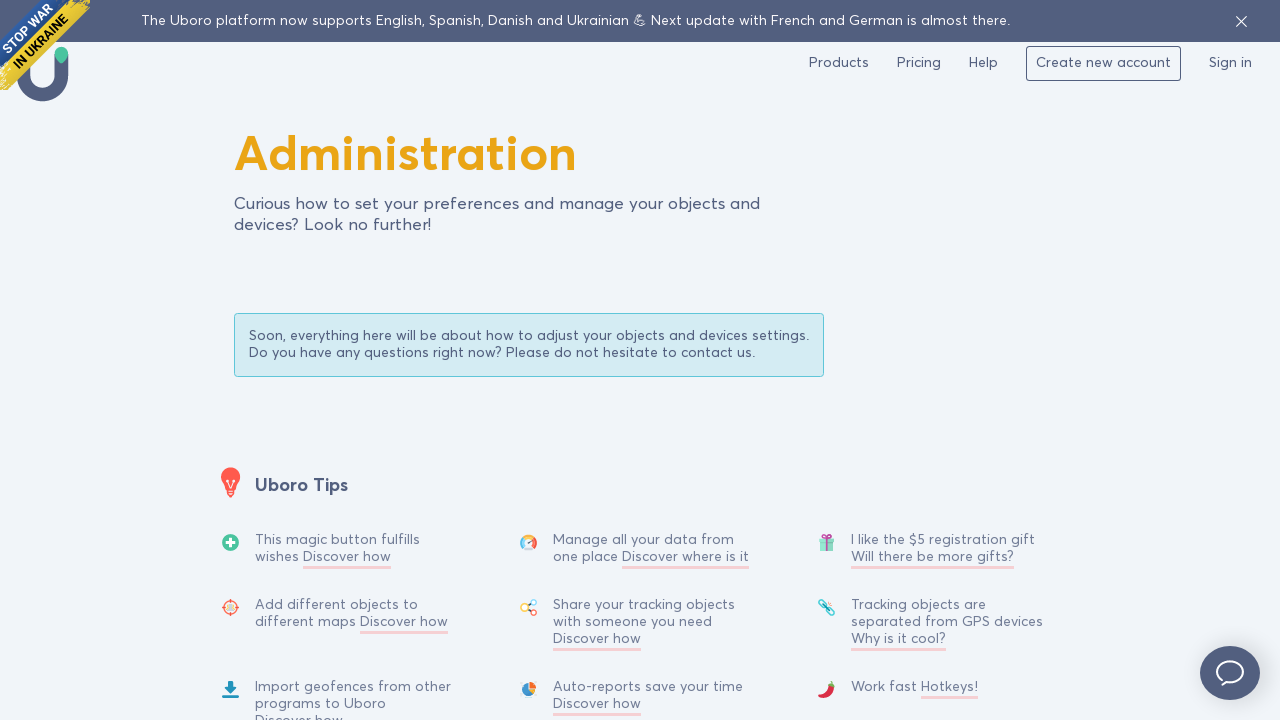

--- FILE ---
content_type: text/html
request_url: https://uboro.io/help-center?p=admin
body_size: 1916
content:
<!DOCTYPE html><html class="default_site"><head><title>GPS and IoT tracking software · Rethink telematics with Uboro</title><meta charset="utf-8"/><meta http-equiv="X-UA-Compatible" content="IE=edge"/><meta name="description" content="Uboro telematics software compatible with any GPS or IoT sensor. Keep track of your vehicle activity, field staff locations, or equipment conditions."/><meta name="viewport" content="width=device-width,initial-scale=1,maximum-scale=1"/><meta name="msvalidate.01" content="A6E3FDB3624641638546747EFBD8E97A"/><meta name="author" content="Uboro Inc."/><meta name="fragment" content="!"/><meta property="og:type" content="website"/><meta property="og:title" content="GPS and IoT tracking software · Rethink telematics with Uboro"/><meta property="og:description" content="Uboro telematics software compatible with any GPS or IoT sensor. Keep track of your vehicle activity, field staff locations, or equipment conditions."/><meta property="fb:app_id" content="2151137855162006"/><meta property="og:url" content="/"/><meta property="og:image" content="/images/og_image.png"/><link rel="stylesheet" type="text/css" href="/css/main.css?t=1645995705"/><link id="favicon" rel="shortcut icon" href="/images/favicon_32.png" sizes="16x16 32x32 48x48" type="image/png"/><link id="linkicon" rel="icon" href="/images/favicon_256.png" sizes="256x256" type="image/png"/><link rel="apple-touch-icon" sizes="152x152" href="/images/ios-152.png"/><link rel="apple-touch-icon" sizes="144x144" href="/images/ios-144.png"/><link rel="apple-touch-icon" sizes="120x120" href="/images/ios-120.png"/><link rel="apple-touch-icon" sizes="114x114" href="/images/ios-114.png"/><link rel="apple-touch-icon" sizes="72x72" href="/images/ios-72.png"/><link rel="apple-touch-icon" href="/images/ios-57.png"/><link rel="image_src" type="image/png" href="/images/og_image.png"/><script type="text/javascript">window.globalSettings = {
				env: 'production',
				supportedLanguages: ['en','en-gb','uk','es','da','fr','nl','el','tr','th'],
				routeMainDomain: 'uboro.io',
				isApp: false,
				connectionDomain: 'my.uboro.io' || window.location.host,
				restApiUrl: 'https://my.uboro.io/api/' || window.location.protocol + '//' + window.location.host + '/api/',
				version: '1645995705',
				mailVerificationApiKey: '67607c91c236580a8256629562226d72',
				fbAppId: '2151137855162006',
				smallChatSlackTeamId: 'T04U1FJG9',
				smallChatChannelId: '-KuSsmUlKXpQYYv146CE',
				smallChatSlackChannelId: 'G76MC1030',
				smallChatChannelUid: '-KuT0UYbmeedUc6r2oic',
				smallChatPlanId: '',
				mixpanelId: '',
				googleAnalyticsId: '',
				googleTagManagerId: 'GTM-PWJZT2J',
				facebookPixelId: '1721283737882200',
				yandexMetrikaId: '48739814',
				linkedInId: '350876',
				useServiceWorkerCache: false
			};</script></head><body class="animation"><noscript><img height="1" width="1" style="display:none" src="https://www.facebook.com/tr?id={{facebookPixelId}}&ev=PageView&noscript=1"/><div><img src="https://mc.yandex.ru/watch/{{yandexMetrikaId}}" style="position:absolute; left:-9999px;" alt=""/></div><img height="1" width="1" style="display:none;" alt="" src="https://dc.ads.linkedin.com/collect/?pid={{linkedInId}}&fmt=gif"/><div class="noscript"><span>JavaScript is not enabled! We can't work without JS. Sorry.</span></div></noscript><div id="app"><!-- ko if: page() === 'unsupportedBrowser' --><div class="app_page loginPage" data-bind="template: { name: 'unsupportedBrowser' }"></div><!-- /ko --> <!-- ko template: { name: $data.layoutName } --><!-- /ko --></div><div id="dialogs"><div id="popup_container" data-bind="template: { name: 'popupContainer' }"></div><div id="popup_dialog" class="hide" data-bind="template: { name: 'popup' }"></div><div id="system_alerts_container" data-bind="template: { name: 'systemAlerts' }"></div></div><div id="loading_global" data-bind="visible: visible"><div class="loading_global_back"></div><div class="loading_global_message"><div class="preloader size-6 stroke-width-1"><svg class="pl-circular" viewBox="25 25 50 50"><circle class="plc-path anim white" cx="50" cy="50" r="20"></circle></svg></div></div></div><script type="text/javascript" data-main="/js/init.js?t=1645995705" src="/core/js/vendor/require.js?t=1645995705"></script><a href="https://bank.gov.ua/en/news/all/natsionalniy-bank-vidkriv-spetsrahunok-dlya-zboru-koshtiv-na-potrebi-armiyi" class="em-ribbon" style="position: absolute; left:0; top:0; width: 90px; height: 90px; background: url('http://stfalcon.github.io/stopwar/img/stop-war-in-ukraine.png'); z-index: 2013; border: 0;" title="Do something to stop this war! Russians are killing our children and civilians!" target="_blank"></a></body></html>

--- FILE ---
content_type: text/css
request_url: https://uboro.io/css/main.css?t=1645995705
body_size: 63155
content:
.shake,.shake-chunk,.shake-crazy,.shake-hard,.shake-horizontal,.shake-little,.shake-opacity,.shake-rotate,.shake-slow,.shake-vertical{display:inline-block;transform-origin:center center}.shake-constant.shake-constant--hover:hover,.shake-freeze,.shake-trigger:hover .shake-constant.shake-constant--hover{animation-play-state:paused}.shake-chunk:hover,.shake-crazy:hover,.shake-freeze:hover,.shake-hard:hover,.shake-horizontal:hover,.shake-little:hover,.shake-opacity:hover,.shake-rotate:hover,.shake-slow:hover,.shake-trigger:hover .shake,.shake-trigger:hover .shake-chunk,.shake-trigger:hover .shake-crazy,.shake-trigger:hover .shake-freeze,.shake-trigger:hover .shake-hard,.shake-trigger:hover .shake-horizontal,.shake-trigger:hover .shake-little,.shake-trigger:hover .shake-opacity,.shake-trigger:hover .shake-rotate,.shake-trigger:hover .shake-slow,.shake-trigger:hover .shake-vertical,.shake-vertical:hover,.shake:hover{animation-play-state:running}@keyframes shake{2%{transform:translate(2.5px,2.5px) rotate(.5deg)}4%{transform:translate(-1.5px,-.5px) rotate(-.5deg)}6%{transform:translate(2.5px,-1.5px) rotate(1.5deg)}14%,8%{transform:translate(2.5px,-.5px) rotate(-.5deg)}10%,62%{transform:translate(2.5px,1.5px) rotate(-.5deg)}12%{transform:translate(1.5px,1.5px) rotate(1.5deg)}16%{transform:translate(-.5px,-.5px) rotate(1.5deg)}18%{transform:translate(-.5px,1.5px) rotate(.5deg)}20%,36%,98%{transform:translate(-1.5px,1.5px) rotate(-.5deg)}22%{transform:translate(1.5px,1.5px) rotate(.5deg)}24%,54%{transform:translate(-.5px,-.5px) rotate(.5deg)}26%{transform:translate(.5px,1.5px) rotate(-.5deg)}28%,80%{transform:translate(2.5px,.5px) rotate(-.5deg)}30%{transform:translate(-.5px,.5px) rotate(-.5deg)}32%{transform:translate(.5px,-.5px) rotate(1.5deg)}34%{transform:translate(1.5px,-1.5px) rotate(-.5deg)}38%,52%{transform:translate(2.5px,-.5px) rotate(1.5deg)}40%,42%{transform:translate(-.5px,2.5px) rotate(1.5deg)}44%{transform:translate(-.5px,-1.5px) rotate(1.5deg)}46%,78%{transform:translate(2.5px,.5px) rotate(.5deg)}48%,56%,94%,96%{transform:translate(2.5px,1.5px) rotate(.5deg)}50%{transform:translate(-.5px,2.5px) rotate(-.5deg)}58%{transform:translate(-.5px,-.5px) rotate(-.5deg)}60%{transform:translate(.5px,2.5px) rotate(.5deg)}64%{transform:translate(2.5px,1.5px) rotate(1.5deg)}66%{transform:translate(2.5px,2.5px) rotate(1.5deg)}68%{transform:translate(-1.5px,.5px) rotate(-.5deg)}70%{transform:translate(.5px,.5px) rotate(-.5deg)}72%,74%,90%{transform:translate(1.5px,.5px) rotate(1.5deg)}76%{transform:translate(-1.5px,1.5px) rotate(1.5deg)}82%{transform:translate(.5px,-1.5px) rotate(-.5deg)}84%,86%{transform:translate(2.5px,-1.5px) rotate(.5deg)}88%{transform:translate(-1.5px,2.5px) rotate(-.5deg)}92%{transform:translate(1.5px,2.5px) rotate(.5deg)}0%,100%{transform:translate(0,0) rotate(0)}}.shake-trigger:hover .shake,.shake.shake-constant,.shake.shake-freeze,.shake:hover{animation-name:shake;animation-duration:.1s;animation-timing-function:ease-in-out;animation-iteration-count:infinite}@keyframes shake-little{10%,16%,18%,2%,26%,32%,4%,40%,56%,6%,62%,66%,68%,80%,84%,86%,88%,92%,98%{transform:translate(0,1px) rotate(.5deg)}12%,22%,24%,30%,48%,50%,64%,78%,8%{transform:translate(0,0) rotate(.5deg)}14%,28%,34%,36%,46%,52%,82%,90%,94%,96%{transform:translate(1px,0) rotate(.5deg)}20%,38%,42%,44%,54%,58%,60%,70%,72%,74%,76%{transform:translate(1px,1px) rotate(.5deg)}0%,100%{transform:translate(0,0) rotate(0)}}.shake-little.shake-constant,.shake-little.shake-freeze,.shake-little:hover,.shake-trigger:hover .shake-little{animation-name:shake-little;animation-duration:.1s;animation-timing-function:ease-in-out;animation-iteration-count:infinite}@keyframes shake-slow{2%{transform:translate(1px,6px) rotate(2.5deg)}4%{transform:translate(-4px,9px) rotate(1.5deg)}6%{transform:translate(-8px,-5px) rotate(3.5deg)}8%{transform:translate(2px,2px) rotate(-.5deg)}10%{transform:translate(-9px,9px) rotate(-.5deg)}12%{transform:translate(-2px,-8px) rotate(.5deg)}14%{transform:translate(-5px,7px) rotate(2.5deg)}16%{transform:translate(5px,-3px) rotate(-.5deg)}18%{transform:translate(-1px,1px) rotate(-.5deg)}20%{transform:translate(-5px,-9px) rotate(.5deg)}22%{transform:translate(-7px,-3px) rotate(-1.5deg)}24%{transform:translate(-6px,5px) rotate(3.5deg)}26%{transform:translate(1px,1px) rotate(1.5deg)}28%{transform:translate(-9px,-7px) rotate(.5deg)}30%{transform:translate(4px,2px) rotate(-1.5deg)}32%{transform:translate(8px,6px) rotate(1.5deg)}34%{transform:translate(-1px,9px) rotate(-2.5deg)}36%{transform:translate(4px,1px) rotate(1.5deg)}38%{transform:translate(10px,5px) rotate(-.5deg)}40%{transform:translate(4px,3px) rotate(-1.5deg)}42%{transform:translate(-7px,6px) rotate(-1.5deg)}44%{transform:translate(3px,-1px) rotate(1.5deg)}46%{transform:translate(7px,6px) rotate(-1.5deg)}48%{transform:translate(4px,10px) rotate(.5deg)}50%{transform:translate(7px,-9px) rotate(.5deg)}52%{transform:translate(-8px,9px) rotate(2.5deg)}54%{transform:translate(-8px,5px) rotate(.5deg)}56%{transform:translate(10px,-6px) rotate(3.5deg)}58%{transform:translate(10px,7px) rotate(2.5deg)}60%{transform:translate(-4px,8px) rotate(1.5deg)}62%{transform:translate(4px,2px) rotate(2.5deg)}64%{transform:translate(-3px,-1px) rotate(-.5deg)}66%{transform:translate(-9px,-6px) rotate(-1.5deg)}68%{transform:translate(5px,10px) rotate(.5deg)}70%{transform:translate(0,-4px) rotate(-.5deg)}72%{transform:translate(10px,9px) rotate(1.5deg)}74%{transform:translate(10px,7px) rotate(-1.5deg)}76%{transform:translate(7px,4px) rotate(-.5deg)}78%{transform:translate(-6px,-2px) rotate(1.5deg)}80%{transform:translate(9px,8px) rotate(1.5deg)}82%{transform:translate(1px,-9px) rotate(-2.5deg)}84%{transform:translate(9px,7px) rotate(.5deg)}86%{transform:translate(0,-8px) rotate(2.5deg)}88%{transform:translate(7px,5px) rotate(-1.5deg)}90%{transform:translate(7px,8px) rotate(1.5deg)}92%{transform:translate(-2px,2px) rotate(2.5deg)}94%{transform:translate(-5px,-6px) rotate(-2.5deg)}96%{transform:translate(-5px,-1px) rotate(2.5deg)}98%{transform:translate(3px,4px) rotate(-.5deg)}0%,100%{transform:translate(0,0) rotate(0)}}.shake-slow.shake-constant,.shake-slow.shake-freeze,.shake-slow:hover,.shake-trigger:hover .shake-slow{animation-name:shake-slow;animation-duration:5s;animation-timing-function:ease-in-out;animation-iteration-count:infinite}@keyframes shake-hard{2%{transform:translate(8px,-5px) rotate(-2.5deg)}4%{transform:translate(3px,0) rotate(2.5deg)}6%{transform:translate(3px,-4px) rotate(-.5deg)}8%{transform:translate(-8px,3px) rotate(-.5deg)}10%{transform:translate(8px,-9px) rotate(-2.5deg)}12%{transform:translate(-1px,-7px) rotate(.5deg)}14%{transform:translate(-5px,-5px) rotate(.5deg)}16%{transform:translate(1px,1px) rotate(-.5deg)}18%{transform:translate(-1px,-2px) rotate(-1.5deg)}20%{transform:translate(5px,9px) rotate(1.5deg)}22%{transform:translate(-8px,0) rotate(-2.5deg)}24%{transform:translate(1px,-6px) rotate(-1.5deg)}26%{transform:translate(10px,5px) rotate(3.5deg)}28%{transform:translate(-2px,4px) rotate(-2.5deg)}30%{transform:translate(7px,0) rotate(.5deg)}32%{transform:translate(-9px,8px) rotate(-1.5deg)}34%{transform:translate(5px,-1px) rotate(1.5deg)}36%{transform:translate(4px,-1px) rotate(2.5deg)}38%{transform:translate(3px,2px) rotate(-2.5deg)}40%{transform:translate(8px,9px) rotate(-2.5deg)}42%{transform:translate(7px,-2px) rotate(2.5deg)}44%{transform:translate(2px,-5px) rotate(.5deg)}46%{transform:translate(6px,-7px) rotate(2.5deg)}48%{transform:translate(-1px,10px) rotate(2.5deg)}50%{transform:translate(4px,2px) rotate(3.5deg)}52%{transform:translate(4px,10px) rotate(-2.5deg)}54%{transform:translate(-8px,3px) rotate(1.5deg)}56%{transform:translate(-7px,5px) rotate(.5deg)}58%{transform:translate(10px,4px) rotate(2.5deg)}60%{transform:translate(-1px,1px) rotate(-.5deg)}62%{transform:translate(7px,5px) rotate(.5deg)}64%{transform:translate(5px,5px) rotate(-1.5deg)}66%{transform:translate(9px,1px) rotate(3.5deg)}68%{transform:translate(-7px,-1px) rotate(-1.5deg)}70%{transform:translate(-5px,6px) rotate(-2.5deg)}72%{transform:translate(9px,5px) rotate(-2.5deg)}74%{transform:translate(10px,-5px) rotate(-2.5deg)}76%{transform:translate(7px,8px) rotate(-2.5deg)}78%{transform:translate(-2px,5px) rotate(.5deg)}80%{transform:translate(-7px,8px) rotate(3.5deg)}82%{transform:translate(4px,-8px) rotate(1.5deg)}84%{transform:translate(-6px,10px) rotate(-2.5deg)}86%{transform:translate(-5px,-5px) rotate(3.5deg)}88%{transform:translate(0,-2px) rotate(-.5deg)}90%{transform:translate(10px,10px) rotate(-.5deg)}92%{transform:translate(-1px,-6px) rotate(3.5deg)}94%{transform:translate(-2px,-6px) rotate(-1.5deg)}96%{transform:translate(-2px,7px) rotate(3.5deg)}98%{transform:translate(0,-1px) rotate(-.5deg)}0%,100%{transform:translate(0,0) rotate(0)}}.shake-hard.shake-constant,.shake-hard.shake-freeze,.shake-hard:hover,.shake-trigger:hover .shake-hard{animation-name:shake-hard;animation-duration:.1s;animation-timing-function:ease-in-out;animation-iteration-count:infinite}@keyframes shake-horizontal{2%,24%,26%,54%,88%,98%{transform:translate(7px,0) rotate(0)}4%,52%,66%,80%{transform:translate(-1px,0) rotate(0)}30%,34%,40%,6%{transform:translate(-5px,0) rotate(0)}60%,8%{transform:translate(6px,0) rotate(0)}10%,72%{transform:translate(-9px,0) rotate(0)}12%,64%{transform:translate(4px,0) rotate(0)}14%,92%{transform:translate(-7px,0) rotate(0)}16%,18%,56%,90%{transform:translate(-3px,0) rotate(0)}0%,100%,20%,38%,84%{transform:translate(0,0) rotate(0)}22%,46%,76%{transform:translate(2px,0) rotate(0)}28%,68%{transform:translate(10px,0) rotate(0)}32%,50%,58%{transform:translate(8px,0) rotate(0)}36%{transform:translate(-4px,0) rotate(0)}42%,78%,96%{transform:translate(5px,0) rotate(0)}44%,70%{transform:translate(3px,0) rotate(0)}48%,62%,94%{transform:translate(9px,0) rotate(0)}74%{transform:translate(-8px,0) rotate(0)}82%{transform:translate(-6px,0) rotate(0)}86%{transform:translate(1px,0) rotate(0)}}.shake-horizontal.shake-constant,.shake-horizontal.shake-freeze,.shake-horizontal:hover,.shake-trigger:hover .shake-horizontal{animation-name:shake-horizontal;animation-duration:.1s;animation-timing-function:ease-in-out;animation-iteration-count:infinite}@keyframes shake-vertical{12%,2%,64%{transform:translate(0,2px) rotate(0)}32%,34%,4%{transform:translate(0,8px) rotate(0)}6%,90%{transform:translate(0,6px) rotate(0)}38%,8%{transform:translate(0,7px) rotate(0)}10%,60%{transform:translate(0,3px) rotate(0)}14%{transform:translate(0,9px) rotate(0)}16%,36%,40%,42%,68%,84%{transform:translate(0,-1px) rotate(0)}18%,26%{transform:translate(0,4px) rotate(0)}0%,100%,20%,44%,54%,56%,70%,94%{transform:translate(0,0) rotate(0)}22%,78%,96%{transform:translate(0,1px) rotate(0)}24%,48%,52%{transform:translate(0,-3px) rotate(0)}28%,74%{transform:translate(0,-5px) rotate(0)}30%,72%,76%,82%{transform:translate(0,-8px) rotate(0)}46%,86%,92%{transform:translate(0,-7px) rotate(0)}50%,62%,66%{transform:translate(0,-2px) rotate(0)}58%{transform:translate(0,-4px) rotate(0)}80%{transform:translate(0,-6px) rotate(0)}88%{transform:translate(0,5px) rotate(0)}98%{transform:translate(0,-9px) rotate(0)}}.shake-trigger:hover .shake-vertical,.shake-vertical.shake-constant,.shake-vertical.shake-freeze,.shake-vertical:hover{animation-name:shake-vertical;animation-duration:.1s;animation-timing-function:ease-in-out;animation-iteration-count:infinite}@keyframes shake-rotate{2%,74%{transform:translate(0,0) rotate(7.5deg)}28%,4%,46%{transform:translate(0,0) rotate(5.5deg)}12%,14%,26%,50%,54%,6%,68%,72%,90%{transform:translate(0,0) rotate(3.5deg)}18%,20%,34%,36%,42%,48%,64%,8%,96%{transform:translate(0,0) rotate(-.5deg)}10%,16%,44%,62%,78%,88%{transform:translate(0,0) rotate(-1.5deg)}22%,38%,80%,92%,94%{transform:translate(0,0) rotate(-5.5deg)}24%,30%,76%,82%,86%{transform:translate(0,0) rotate(-2.5deg)}32%,40%{transform:translate(0,0) rotate(-4.5deg)}52%,60%{transform:translate(0,0) rotate(.5deg)}56%,70%{transform:translate(0,0) rotate(4.5deg)}58%{transform:translate(0,0) rotate(2.5deg)}66%,84%{transform:translate(0,0) rotate(-3.5deg)}98%{transform:translate(0,0) rotate(-6.5deg)}0%,100%{transform:translate(0,0) rotate(0)}}.shake-rotate.shake-constant,.shake-rotate.shake-freeze,.shake-rotate:hover,.shake-trigger:hover .shake-rotate{animation-name:shake-rotate;animation-duration:.1s;animation-timing-function:ease-in-out;animation-iteration-count:infinite}@keyframes shake-opacity{10%{transform:translate(2px,2px) rotate(-.5deg);opacity:.8}20%{transform:translate(0,0) rotate(.5deg);opacity:.47}30%{transform:translate(4px,4px) rotate(-.5deg);opacity:.97}40%{transform:translate(0,-4px) rotate(-1.5deg);opacity:.24}50%{transform:translate(-4px,-4px) rotate(2.5deg);opacity:.05}60%{transform:translate(3px,3px) rotate(-1.5deg);opacity:.94}70%{transform:translate(1px,3px) rotate(1.5deg);opacity:.96}80%{transform:translate(-3px,-4px) rotate(.5deg);opacity:.9}90%{transform:translate(3px,-4px) rotate(.5deg);opacity:.81}0%,100%{transform:translate(0,0) rotate(0)}}.shake-opacity.shake-constant,.shake-opacity.shake-freeze,.shake-opacity:hover,.shake-trigger:hover .shake-opacity{animation-name:shake-opacity;animation-duration:.5s;animation-timing-function:ease-in-out;animation-iteration-count:infinite}@keyframes shake-crazy{10%{transform:translate(-18px,-18px) rotate(0);opacity:.69}20%{transform:translate(-1px,-13px) rotate(-2deg);opacity:.03}30%{transform:translate(-10px,6px) rotate(-4deg);opacity:.34}40%{transform:translate(2px,13px) rotate(-5deg);opacity:.42}50%{transform:translate(-10px,-12px) rotate(0);opacity:.1}60%{transform:translate(6px,-17px) rotate(1deg);opacity:.16}70%{transform:translate(-9px,5px) rotate(0);opacity:.24}80%{transform:translate(15px,-18px) rotate(-9deg);opacity:.61}90%{transform:translate(8px,-11px) rotate(7deg);opacity:.43}0%,100%{transform:translate(0,0) rotate(0)}}.shake-crazy.shake-constant,.shake-crazy.shake-freeze,.shake-crazy:hover,.shake-trigger:hover .shake-crazy{animation-name:shake-crazy;animation-duration:.1s;animation-timing-function:ease-in-out;animation-iteration-count:infinite}@keyframes shake-chunk{2%{transform:translate(0,8px) rotate(15deg)}4%{transform:translate(-14px,7px) rotate(1deg)}6%{transform:translate(-13px,5px) rotate(1deg)}8%{transform:translate(-5px,9px) rotate(-7deg)}10%{transform:translate(-11px,0) rotate(1deg)}12%{transform:translate(2px,-5px) rotate(6deg)}14%{transform:translate(-8px,-12px) rotate(0)}16%{transform:translate(-2px,2px) rotate(11deg)}18%{transform:translate(-14px,-2px) rotate(10deg)}20%{transform:translate(8px,11px) rotate(6deg)}22%{transform:translate(2px,-3px) rotate(-4deg)}24%{transform:translate(1px,2px) rotate(-10deg)}26%{transform:translate(-6px,10px) rotate(4deg)}28%{transform:translate(-7px,2px) rotate(-1deg)}30%{transform:translate(-11px,8px) rotate(0)}32%{transform:translate(-4px,9px) rotate(0)}34%{transform:translate(1px,-8px) rotate(7deg)}36%{transform:translate(-1px,-5px) rotate(-8deg)}38%{transform:translate(-14px,14px) rotate(-13deg)}0%,100%,40%{transform:translate(0,0) rotate(0)}}.shake-chunk.shake-constant,.shake-chunk.shake-freeze,.shake-chunk:hover,.shake-trigger:hover .shake-chunk{animation-name:shake-chunk;animation-duration:4s;animation-timing-function:ease-in-out;animation-iteration-count:infinite}
/*!
 * ClockPicker v0.0.7 for jQuery (http://weareoutman.github.io/clockpicker/)
 * Copyright 2014 Wang Shenwei.
 * Licensed under MIT (https://github.com/weareoutman/clockpicker/blob/gh-pages/LICENSE)
 * 
 * Bootstrap v3.1.1 (http://getbootstrap.com)
 * Copyright 2011-2014 Twitter, Inc.
 * Licensed under MIT (https://github.com/twbs/bootstrap/blob/master/LICENSE)
 */.btn,.btn-default.active,.btn-default:active,.btn.active,.btn:active,.clockpicker-button,.clockpicker-button:hover,.open .dropdown-toggle.btn-default{background-image:none}.popover{position:absolute;top:0;left:0;z-index:1010;display:none;max-width:276px;padding:1px;text-align:left;white-space:normal;background-color:#fff;background-clip:padding-box;border:1px solid #ccc;border:1px solid rgba(0,0,0,.2);border-radius:6px;-webkit-box-shadow:0 5px 10px rgba(0,0,0,.2);box-shadow:0 5px 10px rgba(0,0,0,.2)}.popover.top{margin-top:-10px}.popover.right{margin-left:10px}.popover.bottom{margin-top:10px}.popover.left{margin-left:-10px}.popover-title{padding:8px 14px;margin:0;font-size:14px;font-weight:400;line-height:18px;background-color:#f7f7f7;border-bottom:1px solid #ebebeb;border-radius:5px 5px 0 0}.popover-content{padding:9px 14px}.popover>.arrow,.popover>.arrow:after{position:absolute;display:block;width:0;height:0;border-color:transparent;border-style:solid;overflow:visible;margin:0;padding:0;z-index:auto;background-color:transparent;-webkit-box-shadow:none;box-shadow:none;bottom:auto;left:auto;right:auto;top:auto;-webkit-transform:none;-ms-transform:none;transform:none}.popover>.arrow{border-width:11px}.popover>.arrow:after{content:"";border-width:10px}.popover.top>.arrow{bottom:-11px;left:50%;margin-left:-11px;border-top-color:#999;border-top-color:rgba(0,0,0,.25);border-bottom-width:0}.popover.top>.arrow:after{bottom:1px;margin-left:-10px;content:" ";border-top-color:#fff;border-bottom-width:0}.popover.right>.arrow{top:50%;left:-11px;margin-top:-11px;border-right-color:#999;border-right-color:rgba(0,0,0,.25);border-left-width:0}.popover.right>.arrow:after{bottom:-10px;left:1px;content:" ";border-right-color:#fff;border-left-width:0}.popover.bottom>.arrow{top:-11px;left:50%;margin-left:-11px;border-top-width:0;border-bottom-color:#999;border-bottom-color:rgba(0,0,0,.25)}.popover.bottom>.arrow:after{top:1px;margin-left:-10px;content:" ";border-top-width:0;border-bottom-color:#fff}.popover.left>.arrow{top:50%;right:-11px;margin-top:-11px;border-right-width:0;border-left-color:#999;border-left-color:rgba(0,0,0,.25)}.popover.left>.arrow:after{right:1px;bottom:-10px;content:" ";border-right-width:0;border-left-color:#fff}.btn{cursor:pointer;-webkit-user-select:none;-moz-user-select:none;-ms-user-select:none;user-select:none;border:1px solid transparent}.btn.active:focus,.btn:active:focus,.btn:focus{outline:dotted thin;outline:-webkit-focus-ring-color auto 5px;outline-offset:-2px}.btn:focus,.btn:hover{color:#333;text-decoration:none}.btn.active,.btn:active{outline:0;-webkit-box-shadow:inset 0 3px 5px rgba(0,0,0,.125);box-shadow:inset 0 3px 5px rgba(0,0,0,.125)}.btn-default{color:#333;background-color:#fff;border-color:#ccc}.btn-default.active,.btn-default:active,.btn-default:focus,.btn-default:hover,.open .dropdown-toggle.btn-default{color:#333;background-color:#ebebeb;border-color:#adadad}.btn-block{display:block;width:100%}.text-primary{color:#428bca}/*!
 * ClockPicker v{package.version} for Bootstrap (http://weareoutman.github.io/clockpicker/)
 * Copyright 2014 Wang Shenwei.
 * Licensed under MIT (https://github.com/weareoutman/clockpicker/blob/gh-pages/LICENSE)
 */.clockpicker .input-group-addon{cursor:pointer}.clockpicker-moving{cursor:move}.clockpicker-align-left.popover>.arrow{left:25px}.clockpicker-align-top.popover>.arrow{top:17px}.clockpicker-align-right.popover>.arrow{left:auto;right:25px}.clockpicker-align-bottom.popover>.arrow{top:auto;bottom:6px}.clockpicker-popover .popover-title{background-color:#fff;color:#999;font-size:24px;font-weight:700;line-height:30px;text-align:center}.clockpicker-popover .popover-title span{cursor:pointer}.clockpicker-popover .popover-content{background-color:#f8f8f8;padding:12px}.popover-content:last-child{border-bottom-left-radius:5px;border-bottom-right-radius:5px}.clockpicker-plate{background-color:#fff;border:1px solid #ccc;border-radius:50%;width:200px;height:200px;overflow:visible;position:relative;-webkit-touch-callout:none;-webkit-user-select:none;-khtml-user-select:none;-moz-user-select:none;-ms-user-select:none;user-select:none}.clockpicker-canvas,.clockpicker-dial{width:200px;height:200px;position:absolute;left:-1px;top:-1px}.clockpicker-minutes{visibility:hidden}.clockpicker-tick{border-radius:50%;color:#666;line-height:26px;text-align:center;width:26px;height:26px;position:absolute;cursor:pointer}.clockpicker-tick.active,.clockpicker-tick:hover{background-color:#c0e5f7;background-color:rgba(0,149,221,.25)}.clockpicker-button{background-color:#fff;border-width:1px 0 0;border-top-left-radius:0;border-top-right-radius:0;margin:0;padding:10px 0}.clockpicker-button:hover{background-color:#ebebeb}.clockpicker-button:focus{outline:0!important}.clockpicker-dial{-webkit-transition:-webkit-transform 350ms,opacity 350ms;-moz-transition:-moz-transform 350ms,opacity 350ms;-ms-transition:-ms-transform 350ms,opacity 350ms;-o-transition:-o-transform 350ms,opacity 350ms;transition:transform 350ms,opacity 350ms}.clockpicker-dial-out{opacity:0}.clockpicker-hours.clockpicker-dial-out{-webkit-transform:scale(1.2,1.2);-moz-transform:scale(1.2,1.2);-ms-transform:scale(1.2,1.2);-o-transform:scale(1.2,1.2);transform:scale(1.2,1.2)}.clockpicker-minutes.clockpicker-dial-out{-webkit-transform:scale(.8,.8);-moz-transform:scale(.8,.8);-ms-transform:scale(.8,.8);-o-transform:scale(.8,.8);transform:scale(.8,.8)}.clockpicker-canvas{-webkit-transition:opacity 175ms;-moz-transition:opacity 175ms;-ms-transition:opacity 175ms;-o-transition:opacity 175ms;transition:opacity 175ms}.clockpicker-canvas-out{opacity:.25}.clockpicker-canvas-bearing,.clockpicker-canvas-fg{stroke:none;fill:#0095dd}.clockpicker-canvas-bg{stroke:none;fill:#c0e5f7}.clockpicker-canvas-bg-trans{fill:rgba(0,149,221,.25)}.clockpicker-canvas line{stroke:#0095dd;stroke-width:1;stroke-linecap:round}.clockpicker-button.am-button{margin:1px;padding:5px;border:1px solid rgba(0,0,0,.2);border-radius:4px}.clockpicker-button.pm-button{margin:1px 1px 1px 136px;padding:5px;border:1px solid rgba(0,0,0,.2);border-radius:4px}
/*! jQuery UI - v1.12.1 - 2017-05-02
* http://jqueryui.com
* Includes: core.css, slider.css, theme.css
* To view and modify this theme, visit http://jqueryui.com/themeroller/?scope=&folderName=base&cornerRadiusShadow=8px&offsetLeftShadow=0px&offsetTopShadow=0px&thicknessShadow=5px&opacityShadow=30&bgImgOpacityShadow=0&bgTextureShadow=flat&bgColorShadow=666666&opacityOverlay=30&bgImgOpacityOverlay=0&bgTextureOverlay=flat&bgColorOverlay=aaaaaa&iconColorError=cc0000&fcError=5f3f3f&borderColorError=f1a899&bgTextureError=flat&bgColorError=fddfdf&iconColorHighlight=777620&fcHighlight=777620&borderColorHighlight=dad55e&bgTextureHighlight=flat&bgColorHighlight=fffa90&iconColorActive=ffffff&fcActive=ffffff&borderColorActive=003eff&bgTextureActive=flat&bgColorActive=007fff&iconColorHover=555555&fcHover=2b2b2b&borderColorHover=cccccc&bgTextureHover=flat&bgColorHover=ededed&iconColorDefault=777777&fcDefault=454545&borderColorDefault=c5c5c5&bgTextureDefault=flat&bgColorDefault=f6f6f6&iconColorContent=444444&fcContent=333333&borderColorContent=dddddd&bgTextureContent=flat&bgColorContent=ffffff&iconColorHeader=444444&fcHeader=333333&borderColorHeader=dddddd&bgTextureHeader=flat&bgColorHeader=e9e9e9&cornerRadius=3px&fwDefault=normal&fsDefault=1em&ffDefault=Arial%2CHelvetica%2Csans-serif
* Copyright jQuery Foundation and other contributors; Licensed MIT */.ui-helper-hidden{display:none}.ui-helper-hidden-accessible{border:0;clip:rect(0 0 0 0);height:1px;margin:-1px;overflow:hidden;padding:0;position:absolute;width:1px}.ui-helper-reset{margin:0;padding:0;border:0;outline:0;line-height:1.3;text-decoration:none;font-size:100%;list-style:none}.ui-helper-clearfix:after,.ui-helper-clearfix:before{content:"";display:table;border-collapse:collapse}.ui-helper-clearfix:after{clear:both}.ui-helper-zfix{width:100%;height:100%;top:0;left:0;position:absolute;opacity:0;filter:Alpha(Opacity=0)}.ui-front{z-index:100}.ui-state-disabled{cursor:default!important;pointer-events:none}.ui-icon{display:inline-block;vertical-align:middle;margin-top:-.25em;position:relative;text-indent:-99999px;overflow:hidden;background-repeat:no-repeat}.ui-widget-icon-block{left:50%;margin-left:-8px;display:block}.ui-widget-overlay{position:fixed;top:0;left:0;width:100%;height:100%}.ui-slider{position:relative;text-align:left}.ui-slider .ui-slider-handle{position:absolute;z-index:2;width:1.2em;height:1.2em;cursor:default;-ms-touch-action:none;touch-action:none}.ui-slider .ui-slider-range{position:absolute;z-index:1;font-size:.7em;display:block;border:0;background-position:0 0}.ui-slider.ui-state-disabled .ui-slider-handle,.ui-slider.ui-state-disabled .ui-slider-range{filter:inherit}.ui-slider-horizontal{height:.8em}.ui-slider-horizontal .ui-slider-handle{top:-.3em;margin-left:-.6em}.ui-slider-horizontal .ui-slider-range{top:0;height:100%}.ui-slider-horizontal .ui-slider-range-min{left:0}.ui-slider-horizontal .ui-slider-range-max{right:0}.ui-slider-vertical{width:.8em;height:100px}.ui-slider-vertical .ui-slider-handle{left:-.3em;margin-left:0;margin-bottom:-.6em}.ui-slider-vertical .ui-slider-range{left:0;width:100%}.ui-slider-vertical .ui-slider-range-min{bottom:0}.ui-slider-vertical .ui-slider-range-max{top:0}.ui-widget{font-family:Arial,Helvetica,sans-serif;font-size:1em}.ui-widget .ui-widget{font-size:1em}.ui-widget button,.ui-widget input,.ui-widget select,.ui-widget textarea{font-family:Arial,Helvetica,sans-serif;font-size:1em}.ui-widget.ui-widget-content{border:1px solid #c5c5c5}.ui-widget-content{border:1px solid #ddd;background:#fff;color:#333}.ui-widget-content a{color:#333}.ui-widget-header{border:1px solid #ddd;background:#e9e9e9;color:#333;font-weight:700}.ui-widget-header a{color:#333}.ui-button,.ui-state-default,.ui-widget-content .ui-state-default,.ui-widget-header .ui-state-default,html .ui-button.ui-state-disabled:active,html .ui-button.ui-state-disabled:hover{border:1px solid #c5c5c5;background:#f6f6f6;font-weight:400;color:#454545}.ui-button,.ui-state-default a,.ui-state-default a:link,.ui-state-default a:visited,a.ui-button,a:link.ui-button,a:visited.ui-button{color:#454545;text-decoration:none}.ui-button:focus,.ui-button:hover,.ui-state-focus,.ui-state-hover,.ui-widget-content .ui-state-focus,.ui-widget-content .ui-state-hover,.ui-widget-header .ui-state-focus,.ui-widget-header .ui-state-hover{border:1px solid #ccc;background:#ededed;font-weight:400;color:#2b2b2b}.ui-state-focus a,.ui-state-focus a:hover,.ui-state-focus a:link,.ui-state-focus a:visited,.ui-state-hover a,.ui-state-hover a:hover,.ui-state-hover a:link,.ui-state-hover a:visited,a.ui-button:focus,a.ui-button:hover{color:#2b2b2b;text-decoration:none}.ui-visual-focus{box-shadow:0 0 3px 1px #5e9ed6}.ui-button.ui-state-active:hover,.ui-button:active,.ui-state-active,.ui-widget-content .ui-state-active,.ui-widget-header .ui-state-active,a.ui-button:active{border:1px solid #003eff;background:#007fff;font-weight:400;color:#fff}.ui-icon-background,.ui-state-active .ui-icon-background{border:#003eff;background-color:#fff}.ui-state-active a,.ui-state-active a:link,.ui-state-active a:visited{color:#fff;text-decoration:none}.ui-state-highlight,.ui-widget-content .ui-state-highlight,.ui-widget-header .ui-state-highlight{border:1px solid #dad55e;background:#fffa90;color:#777620}.ui-state-checked{border:1px solid #dad55e;background:#fffa90}.ui-state-highlight a,.ui-widget-content .ui-state-highlight a,.ui-widget-header .ui-state-highlight a{color:#777620}.ui-state-error,.ui-widget-content .ui-state-error,.ui-widget-header .ui-state-error{border:1px solid #f1a899;background:#fddfdf;color:#5f3f3f}.ui-state-error a,.ui-state-error-text,.ui-widget-content .ui-state-error a,.ui-widget-content .ui-state-error-text,.ui-widget-header .ui-state-error a,.ui-widget-header .ui-state-error-text{color:#5f3f3f}.ui-priority-primary,.ui-widget-content .ui-priority-primary,.ui-widget-header .ui-priority-primary{font-weight:700}.ui-priority-secondary,.ui-widget-content .ui-priority-secondary,.ui-widget-header .ui-priority-secondary{opacity:.7;filter:Alpha(Opacity=70);font-weight:400}.ui-state-disabled,.ui-widget-content .ui-state-disabled,.ui-widget-header .ui-state-disabled{opacity:.35;filter:Alpha(Opacity=35);background-image:none}.ui-state-disabled .ui-icon{filter:Alpha(Opacity=35)}.ui-icon{width:16px;height:16px}.ui-icon,.ui-widget-content .ui-icon,.ui-widget-header .ui-icon{background-image:url(images/ui-icons_444444_256x240.png?t=1645995705)}.ui-button:focus .ui-icon,.ui-button:hover .ui-icon,.ui-state-focus .ui-icon,.ui-state-hover .ui-icon{background-image:url(images/ui-icons_555555_256x240.png?t=1645995705)}.ui-button:active .ui-icon,.ui-state-active .ui-icon{background-image:url(images/ui-icons_ffffff_256x240.png?t=1645995705)}.ui-button .ui-state-highlight.ui-icon,.ui-state-highlight .ui-icon{background-image:url(images/ui-icons_777620_256x240.png?t=1645995705)}.ui-state-error .ui-icon,.ui-state-error-text .ui-icon{background-image:url(images/ui-icons_cc0000_256x240.png?t=1645995705)}.ui-button .ui-icon{background-image:url(images/ui-icons_777777_256x240.png?t=1645995705)}.ui-icon-blank{background-position:16px 16px}.ui-icon-caret-1-n{background-position:0 0}.ui-icon-caret-1-ne{background-position:-16px 0}.ui-icon-caret-1-e{background-position:-32px 0}.ui-icon-caret-1-se{background-position:-48px 0}.ui-icon-caret-1-s{background-position:-65px 0}.ui-icon-caret-1-sw{background-position:-80px 0}.ui-icon-caret-1-w{background-position:-96px 0}.ui-icon-caret-1-nw{background-position:-112px 0}.ui-icon-caret-2-n-s{background-position:-128px 0}.ui-icon-caret-2-e-w{background-position:-144px 0}.ui-icon-triangle-1-n{background-position:0 -16px}.ui-icon-triangle-1-ne{background-position:-16px -16px}.ui-icon-triangle-1-e{background-position:-32px -16px}.ui-icon-triangle-1-se{background-position:-48px -16px}.ui-icon-triangle-1-s{background-position:-65px -16px}.ui-icon-triangle-1-sw{background-position:-80px -16px}.ui-icon-triangle-1-w{background-position:-96px -16px}.ui-icon-triangle-1-nw{background-position:-112px -16px}.ui-icon-triangle-2-n-s{background-position:-128px -16px}.ui-icon-triangle-2-e-w{background-position:-144px -16px}.ui-icon-arrow-1-n{background-position:0 -32px}.ui-icon-arrow-1-ne{background-position:-16px -32px}.ui-icon-arrow-1-e{background-position:-32px -32px}.ui-icon-arrow-1-se{background-position:-48px -32px}.ui-icon-arrow-1-s{background-position:-65px -32px}.ui-icon-arrow-1-sw{background-position:-80px -32px}.ui-icon-arrow-1-w{background-position:-96px -32px}.ui-icon-arrow-1-nw{background-position:-112px -32px}.ui-icon-arrow-2-n-s{background-position:-128px -32px}.ui-icon-arrow-2-ne-sw{background-position:-144px -32px}.ui-icon-arrow-2-e-w{background-position:-160px -32px}.ui-icon-arrow-2-se-nw{background-position:-176px -32px}.ui-icon-arrowstop-1-n{background-position:-192px -32px}.ui-icon-arrowstop-1-e{background-position:-208px -32px}.ui-icon-arrowstop-1-s{background-position:-224px -32px}.ui-icon-arrowstop-1-w{background-position:-240px -32px}.ui-icon-arrowthick-1-n{background-position:1px -48px}.ui-icon-arrowthick-1-ne{background-position:-16px -48px}.ui-icon-arrowthick-1-e{background-position:-32px -48px}.ui-icon-arrowthick-1-se{background-position:-48px -48px}.ui-icon-arrowthick-1-s{background-position:-64px -48px}.ui-icon-arrowthick-1-sw{background-position:-80px -48px}.ui-icon-arrowthick-1-w{background-position:-96px -48px}.ui-icon-arrowthick-1-nw{background-position:-112px -48px}.ui-icon-arrowthick-2-n-s{background-position:-128px -48px}.ui-icon-arrowthick-2-ne-sw{background-position:-144px -48px}.ui-icon-arrowthick-2-e-w{background-position:-160px -48px}.ui-icon-arrowthick-2-se-nw{background-position:-176px -48px}.ui-icon-arrowthickstop-1-n{background-position:-192px -48px}.ui-icon-arrowthickstop-1-e{background-position:-208px -48px}.ui-icon-arrowthickstop-1-s{background-position:-224px -48px}.ui-icon-arrowthickstop-1-w{background-position:-240px -48px}.ui-icon-arrowreturnthick-1-w{background-position:0 -64px}.ui-icon-arrowreturnthick-1-n{background-position:-16px -64px}.ui-icon-arrowreturnthick-1-e{background-position:-32px -64px}.ui-icon-arrowreturnthick-1-s{background-position:-48px -64px}.ui-icon-arrowreturn-1-w{background-position:-64px -64px}.ui-icon-arrowreturn-1-n{background-position:-80px -64px}.ui-icon-arrowreturn-1-e{background-position:-96px -64px}.ui-icon-arrowreturn-1-s{background-position:-112px -64px}.ui-icon-arrowrefresh-1-w{background-position:-128px -64px}.ui-icon-arrowrefresh-1-n{background-position:-144px -64px}.ui-icon-arrowrefresh-1-e{background-position:-160px -64px}.ui-icon-arrowrefresh-1-s{background-position:-176px -64px}.ui-icon-arrow-4{background-position:0 -80px}.ui-icon-arrow-4-diag{background-position:-16px -80px}.ui-icon-extlink{background-position:-32px -80px}.ui-icon-newwin{background-position:-48px -80px}.ui-icon-refresh{background-position:-64px -80px}.ui-icon-shuffle{background-position:-80px -80px}.ui-icon-transfer-e-w{background-position:-96px -80px}.ui-icon-transferthick-e-w{background-position:-112px -80px}.ui-icon-folder-collapsed{background-position:0 -96px}.ui-icon-folder-open{background-position:-16px -96px}.ui-icon-document{background-position:-32px -96px}.ui-icon-document-b{background-position:-48px -96px}.ui-icon-note{background-position:-64px -96px}.ui-icon-mail-closed{background-position:-80px -96px}.ui-icon-mail-open{background-position:-96px -96px}.ui-icon-suitcase{background-position:-112px -96px}.ui-icon-comment{background-position:-128px -96px}.ui-icon-person{background-position:-144px -96px}.ui-icon-print{background-position:-160px -96px}.ui-icon-trash{background-position:-176px -96px}.ui-icon-locked{background-position:-192px -96px}.ui-icon-unlocked{background-position:-208px -96px}.ui-icon-bookmark{background-position:-224px -96px}.ui-icon-tag{background-position:-240px -96px}.ui-icon-home{background-position:0 -112px}.ui-icon-flag{background-position:-16px -112px}.ui-icon-calendar{background-position:-32px -112px}.ui-icon-cart{background-position:-48px -112px}.ui-icon-pencil{background-position:-64px -112px}.ui-icon-clock{background-position:-80px -112px}.ui-icon-disk{background-position:-96px -112px}.ui-icon-calculator{background-position:-112px -112px}.ui-icon-zoomin{background-position:-128px -112px}.ui-icon-zoomout{background-position:-144px -112px}.ui-icon-search{background-position:-160px -112px}.ui-icon-wrench{background-position:-176px -112px}.ui-icon-gear{background-position:-192px -112px}.ui-icon-heart{background-position:-208px -112px}.ui-icon-star{background-position:-224px -112px}.ui-icon-link{background-position:-240px -112px}.ui-icon-cancel{background-position:0 -128px}.ui-icon-plus{background-position:-16px -128px}.ui-icon-plusthick{background-position:-32px -128px}.ui-icon-minus{background-position:-48px -128px}.ui-icon-minusthick{background-position:-64px -128px}.ui-icon-close{background-position:-80px -128px}.ui-icon-closethick{background-position:-96px -128px}.ui-icon-key{background-position:-112px -128px}.ui-icon-lightbulb{background-position:-128px -128px}.ui-icon-scissors{background-position:-144px -128px}.ui-icon-clipboard{background-position:-160px -128px}.ui-icon-copy{background-position:-176px -128px}.ui-icon-contact{background-position:-192px -128px}.ui-icon-image{background-position:-208px -128px}.ui-icon-video{background-position:-224px -128px}.ui-icon-script{background-position:-240px -128px}.ui-icon-alert{background-position:0 -144px}.ui-icon-info{background-position:-16px -144px}.ui-icon-notice{background-position:-32px -144px}.ui-icon-help{background-position:-48px -144px}.ui-icon-check{background-position:-64px -144px}.ui-icon-bullet{background-position:-80px -144px}.ui-icon-radio-on{background-position:-96px -144px}.ui-icon-radio-off{background-position:-112px -144px}.ui-icon-pin-w{background-position:-128px -144px}.ui-icon-pin-s{background-position:-144px -144px}.ui-icon-play{background-position:0 -160px}.ui-icon-pause{background-position:-16px -160px}.ui-icon-seek-next{background-position:-32px -160px}.ui-icon-seek-prev{background-position:-48px -160px}.ui-icon-seek-end{background-position:-64px -160px}.ui-icon-seek-first,.ui-icon-seek-start{background-position:-80px -160px}.ui-icon-stop{background-position:-96px -160px}.ui-icon-eject{background-position:-112px -160px}.ui-icon-volume-off{background-position:-128px -160px}.ui-icon-volume-on{background-position:-144px -160px}.ui-icon-power{background-position:0 -176px}.ui-icon-signal-diag{background-position:-16px -176px}.ui-icon-signal{background-position:-32px -176px}.ui-icon-battery-0{background-position:-48px -176px}.ui-icon-battery-1{background-position:-64px -176px}.ui-icon-battery-2{background-position:-80px -176px}.ui-icon-battery-3{background-position:-96px -176px}.ui-icon-circle-plus{background-position:0 -192px}.ui-icon-circle-minus{background-position:-16px -192px}.ui-icon-circle-close{background-position:-32px -192px}.ui-icon-circle-triangle-e{background-position:-48px -192px}.ui-icon-circle-triangle-s{background-position:-64px -192px}.ui-icon-circle-triangle-w{background-position:-80px -192px}.ui-icon-circle-triangle-n{background-position:-96px -192px}.ui-icon-circle-arrow-e{background-position:-112px -192px}.ui-icon-circle-arrow-s{background-position:-128px -192px}.ui-icon-circle-arrow-w{background-position:-144px -192px}.ui-icon-circle-arrow-n{background-position:-160px -192px}.ui-icon-circle-zoomin{background-position:-176px -192px}.ui-icon-circle-zoomout{background-position:-192px -192px}.ui-icon-circle-check{background-position:-208px -192px}.ui-icon-circlesmall-plus{background-position:0 -208px}.ui-icon-circlesmall-minus{background-position:-16px -208px}.ui-icon-circlesmall-close{background-position:-32px -208px}.ui-icon-squaresmall-plus{background-position:-48px -208px}.ui-icon-squaresmall-minus{background-position:-64px -208px}.ui-icon-squaresmall-close{background-position:-80px -208px}.ui-icon-grip-dotted-vertical{background-position:0 -224px}.ui-icon-grip-dotted-horizontal{background-position:-16px -224px}.ui-icon-grip-solid-vertical{background-position:-32px -224px}.ui-icon-grip-solid-horizontal{background-position:-48px -224px}.ui-icon-gripsmall-diagonal-se{background-position:-64px -224px}.ui-icon-grip-diagonal-se{background-position:-80px -224px}.ui-corner-all,.ui-corner-left,.ui-corner-tl,.ui-corner-top{border-top-left-radius:3px}.ui-corner-all,.ui-corner-right,.ui-corner-top,.ui-corner-tr{border-top-right-radius:3px}.ui-corner-all,.ui-corner-bl,.ui-corner-bottom,.ui-corner-left{border-bottom-left-radius:3px}.ui-corner-all,.ui-corner-bottom,.ui-corner-br,.ui-corner-right{border-bottom-right-radius:3px}.ui-widget-overlay{background:#aaa;opacity:.3;filter:Alpha(Opacity=30)}.ui-widget-shadow{-webkit-box-shadow:0 0 5px #666;box-shadow:0 0 5px #666}
.ah-headline.type .ah-words-wrapper.selected::after,.ah-headline.type b{visibility:hidden}.ah-headline.clip span,.ah-headline.loading-bar span,.ah-headline.slide span{padding:.2em 0;display:inline-block}.ah-headline.clip .ah-words-wrapper,.ah-headline.loading-bar .ah-words-wrapper,.ah-headline.slide .ah-words-wrapper,.ah-headline.type .ah-words-wrapper{overflow:hidden;vertical-align:top}.ah-words-wrapper{display:inline-block;position:relative;text-align:left}.ah-words-wrapper b{display:inline-block;position:absolute;white-space:nowrap;left:0;top:0}.ah-words-wrapper b.is-visible{position:relative}.no-js .ah-words-wrapper b{opacity:0}.no-js .ah-words-wrapper b.is-visible{opacity:1}.ah-headline.rotate-1 .ah-words-wrapper{-webkit-perspective:300px;perspective:300px}.ah-headline.rotate-1 b{opacity:0;-webkit-transform-origin:50% 100%;transform-origin:50% 100%;-webkit-transform:rotateX(180deg);transform:rotateX(180deg)}.ah-headline.rotate-1 b.is-visible{opacity:1;-webkit-transform:rotateX(0);transform:rotateX(0);-webkit-animation:ah-rotate-1-in 1.2s;animation:ah-rotate-1-in 1.2s}.ah-headline.rotate-1 b.is-hidden{-webkit-transform:rotateX(180deg);transform:rotateX(180deg);-webkit-animation:ah-rotate-1-out 1.2s;animation:ah-rotate-1-out 1.2s}@-webkit-keyframes ah-rotate-1-in{0%{-webkit-transform:rotateX(180deg);transform:rotateX(180deg);opacity:0}35%{-webkit-transform:rotateX(120deg);transform:rotateX(120deg);opacity:0}65%{opacity:0}100%{-webkit-transform:rotateX(360deg);transform:rotateX(360deg);opacity:1}}@keyframes ah-rotate-1-in{0%{-webkit-transform:rotateX(180deg);transform:rotateX(180deg);opacity:0}35%{-webkit-transform:rotateX(120deg);transform:rotateX(120deg);opacity:0}65%{opacity:0}100%{-webkit-transform:rotateX(360deg);transform:rotateX(360deg);opacity:1}}@-webkit-keyframes ah-rotate-1-out{0%{-webkit-transform:rotateX(0);transform:rotateX(0);opacity:1}35%{-webkit-transform:rotateX(-40deg);transform:rotateX(-40deg);opacity:1}65%{opacity:0}100%{-webkit-transform:rotateX(180deg);transform:rotateX(180deg);opacity:0}}@keyframes ah-rotate-1-out{0%{-webkit-transform:rotateX(0);transform:rotateX(0);opacity:1}35%{-webkit-transform:rotateX(-40deg);transform:rotateX(-40deg);opacity:1}65%{opacity:0}100%{-webkit-transform:rotateX(180deg);transform:rotateX(180deg);opacity:0}}.ah-headline.type .ah-words-wrapper::after{content:'';position:absolute;right:0;top:50%;bottom:auto;-webkit-transform:translateY(-50%);transform:translateY(-50%);height:90%;width:1px;background-color:#363636}.ah-headline.type .ah-words-wrapper.waiting::after{-webkit-animation:ah-pulse 1s infinite;animation:ah-pulse 1s infinite}.ah-headline.type .ah-words-wrapper.selected{background-color:#f0f0f0}.ah-headline.type .ah-words-wrapper.selected b{color:#363636}.ah-headline.type b.is-visible{visibility:visible}.ah-headline.type i{position:absolute;visibility:hidden}.ah-headline.type i.in{position:relative;visibility:visible}@-webkit-keyframes ah-pulse{0%{-webkit-transform:translateY(-50%) scale(1);transform:translateY(-50%) scale(1);opacity:1}40%{-webkit-transform:translateY(-50%) scale(.9);transform:translateY(-50%) scale(.9);opacity:0}100%{-webkit-transform:translateY(-50%) scale(0);transform:translateY(-50%) scale(0);opacity:0}}@keyframes ah-pulse{0%{-webkit-transform:translateY(-50%) scale(1);transform:translateY(-50%) scale(1);opacity:1}40%{-webkit-transform:translateY(-50%) scale(.9);transform:translateY(-50%) scale(.9);opacity:0}100%{-webkit-transform:translateY(-50%) scale(0);transform:translateY(-50%) scale(0);opacity:0}}.ah-headline.rotate-2 .ah-words-wrapper{-webkit-perspective:300px;perspective:300px}.ah-headline.rotate-2 em,.ah-headline.rotate-2 i{display:inline-block;-webkit-backface-visibility:hidden;backface-visibility:hidden}.ah-headline.rotate-2 b{opacity:0}.ah-headline.rotate-2 i{-webkit-transform-style:preserve-3d;transform-style:preserve-3d;-webkit-transform:translateZ(-20px) rotateX(90deg);transform:translateZ(-20px) rotateX(90deg);opacity:0}.is-visible .ah-headline.rotate-2 i{opacity:1}.ah-headline.rotate-2 i.in{-webkit-animation:ah-rotate-2-in .4s forwards;animation:ah-rotate-2-in .4s forwards}.ah-headline.rotate-2 i.out{-webkit-animation:ah-rotate-2-out .4s forwards;animation:ah-rotate-2-out .4s forwards}.ah-headline.rotate-2 em{-webkit-transform:translateZ(20px);transform:translateZ(20px)}.no-csstransitions .ah-headline.rotate-2 i{-webkit-transform:rotateX(0);transform:rotateX(0);opacity:0}.no-csstransitions .ah-headline.rotate-2 i em{-webkit-transform:scale(1);transform:scale(1)}.no-csstransitions .ah-headline.rotate-2 .is-visible i{opacity:1}@-webkit-keyframes ah-rotate-2-in{0%{opacity:0;-webkit-transform:translateZ(-20px) rotateX(90deg);transform:translateZ(-20px) rotateX(90deg)}60%{opacity:1;-webkit-transform:translateZ(-20px) rotateX(-10deg);transform:translateZ(-20px) rotateX(-10deg)}100%{opacity:1;-webkit-transform:translateZ(-20px) rotateX(0);transform:translateZ(-20px) rotateX(0)}}@keyframes ah-rotate-2-in{0%{opacity:0;-webkit-transform:translateZ(-20px) rotateX(90deg);transform:translateZ(-20px) rotateX(90deg)}60%{opacity:1;-webkit-transform:translateZ(-20px) rotateX(-10deg);transform:translateZ(-20px) rotateX(-10deg)}100%{opacity:1;-webkit-transform:translateZ(-20px) rotateX(0);transform:translateZ(-20px) rotateX(0)}}@-webkit-keyframes ah-rotate-2-out{0%{opacity:1;-webkit-transform:translateZ(-20px) rotateX(0);transform:translateZ(-20px) rotateX(0)}60%{opacity:0;-webkit-transform:translateZ(-20px) rotateX(-100deg);transform:translateZ(-20px) rotateX(-100deg)}100%{opacity:0;-webkit-transform:translateZ(-20px) rotateX(-90deg);transform:translateZ(-20px) rotateX(-90deg)}}@keyframes ah-rotate-2-out{0%{opacity:1;-webkit-transform:translateZ(-20px) rotateX(0);transform:translateZ(-20px) rotateX(0)}60%{opacity:0;-webkit-transform:translateZ(-20px) rotateX(-100deg);transform:translateZ(-20px) rotateX(-100deg)}100%{opacity:0;-webkit-transform:translateZ(-20px) rotateX(-90deg);transform:translateZ(-20px) rotateX(-90deg)}}.ah-headline.loading-bar .ah-words-wrapper::after{content:'';position:absolute;left:0;bottom:0;height:3px;width:0;background:#356efd;z-index:2;-webkit-transition:width .3s -.1s;transition:width .3s -.1s}.ah-headline.loading-bar .ah-words-wrapper.is-loading::after{width:100%;-webkit-transition:width 3s;transition:width 3s}.ah-headline.loading-bar b{top:.2em;opacity:0;-webkit-transition:opacity .3s;transition:opacity .3s}.ah-headline.loading-bar b.is-visible{opacity:1;top:0}.ah-headline.slide b{opacity:0;top:.2em}.ah-headline.slide b.is-visible{top:0;opacity:1;-webkit-animation:slide-in .6s;animation:slide-in .6s}.ah-headline.slide b.is-hidden{-webkit-animation:slide-out .6s;animation:slide-out .6s}@-webkit-keyframes slide-in{0%{opacity:0;-webkit-transform:translateY(-100%);transform:translateY(-100%)}60%{opacity:1;-webkit-transform:translateY(20%);transform:translateY(20%)}100%{opacity:1;-webkit-transform:translateY(0);transform:translateY(0)}}@keyframes slide-in{0%{opacity:0;-webkit-transform:translateY(-100%);transform:translateY(-100%)}60%{opacity:1;-webkit-transform:translateY(20%);transform:translateY(20%)}100%{opacity:1;-webkit-transform:translateY(0);transform:translateY(0)}}@-webkit-keyframes slide-out{0%{opacity:1;-webkit-transform:translateY(0);transform:translateY(0)}60%{opacity:0;-webkit-transform:translateY(120%);transform:translateY(120%)}100%{opacity:0;-webkit-transform:translateY(100%);transform:translateY(100%)}}@keyframes slide-out{0%{opacity:1;-webkit-transform:translateY(0);transform:translateY(0)}60%{opacity:0;-webkit-transform:translateY(120%);transform:translateY(120%)}100%{opacity:0;-webkit-transform:translateY(100%);transform:translateY(100%)}}.ah-headline.clip .ah-words-wrapper::after{content:'';position:absolute;top:0;right:0;width:2px;height:100%;background-color:#363636}.ah-headline.clip b{opacity:0}.ah-headline.clip b.is-visible{opacity:1}.ah-headline.zoom .ah-words-wrapper{-webkit-perspective:300px;perspective:300px}.ah-headline.zoom b{opacity:0}.ah-headline.zoom b.is-visible{opacity:1;-webkit-animation:zoom-in .8s;animation:zoom-in .8s}.ah-headline.zoom b.is-hidden{-webkit-animation:zoom-out .8s;animation:zoom-out .8s}@-webkit-keyframes zoom-in{0%{opacity:0;-webkit-transform:translateZ(100px);transform:translateZ(100px)}100%{opacity:1;-webkit-transform:translateZ(0);transform:translateZ(0)}}@keyframes zoom-in{0%{opacity:0;-webkit-transform:translateZ(100px);transform:translateZ(100px)}100%{opacity:1;-webkit-transform:translateZ(0);transform:translateZ(0)}}@-webkit-keyframes zoom-out{0%{opacity:1;-webkit-transform:translateZ(0);transform:translateZ(0)}100%{opacity:0;-webkit-transform:translateZ(-100px);transform:translateZ(-100px)}}@keyframes zoom-out{0%{opacity:1;-webkit-transform:translateZ(0);transform:translateZ(0)}100%{opacity:0;-webkit-transform:translateZ(-100px);transform:translateZ(-100px)}}.ah-headline.rotate-3 .ah-words-wrapper{-webkit-perspective:300px;perspective:300px}.ah-headline.rotate-3 b{opacity:0}.ah-headline.rotate-3 i{display:inline-block;-webkit-transform:rotateY(180deg);transform:rotateY(180deg);-webkit-backface-visibility:hidden;backface-visibility:hidden}.is-visible .ah-headline.rotate-3 i{-webkit-transform:rotateY(0);transform:rotateY(0)}.ah-headline.rotate-3 i.in{-webkit-animation:ah-rotate-3-in .6s forwards;animation:ah-rotate-3-in .6s forwards}.ah-headline.rotate-3 i.out{-webkit-animation:ah-rotate-3-out .6s forwards;animation:ah-rotate-3-out .6s forwards}.no-csstransitions .ah-headline.rotate-3 i{-webkit-transform:rotateY(0);transform:rotateY(0);opacity:0}.no-csstransitions .ah-headline.rotate-3 .is-visible i{opacity:1}@-webkit-keyframes ah-rotate-3-in{0%{-webkit-transform:rotateY(180deg);transform:rotateY(180deg)}100%{-webkit-transform:rotateY(0);transform:rotateY(0)}}@keyframes ah-rotate-3-in{0%{-webkit-transform:rotateY(180deg);transform:rotateY(180deg)}100%{-webkit-transform:rotateY(0);transform:rotateY(0)}}@-webkit-keyframes ah-rotate-3-out{0%{-webkit-transform:rotateY(0);transform:rotateY(0)}100%{-webkit-transform:rotateY(-180deg);transform:rotateY(-180deg)}}@keyframes ah-rotate-3-out{0%{-webkit-transform:rotateY(0);transform:rotateY(0)}100%{-webkit-transform:rotateY(-180deg);transform:rotateY(-180deg)}}.ah-headline.scale b{opacity:0}.ah-headline.scale i{display:inline-block;opacity:0;-webkit-transform:scale(0);transform:scale(0)}.is-visible .ah-headline.scale i{opacity:1}.ah-headline.scale i.in{-webkit-animation:scale-up .6s forwards;animation:scale-up .6s forwards}.ah-headline.scale i.out{-webkit-animation:scale-down .6s forwards;animation:scale-down .6s forwards}.no-csstransitions .ah-headline.scale i{-webkit-transform:scale(1);transform:scale(1);opacity:0}.no-csstransitions .ah-headline.scale .is-visible i{opacity:1}@-webkit-keyframes scale-up{0%{-webkit-transform:scale(0);transform:scale(0);opacity:0}60%{-webkit-transform:scale(1.2);transform:scale(1.2);opacity:1}100%{-webkit-transform:scale(1);transform:scale(1);opacity:1}}@keyframes scale-up{0%{-webkit-transform:scale(0);transform:scale(0);opacity:0}60%{-webkit-transform:scale(1.2);transform:scale(1.2);opacity:1}100%{-webkit-transform:scale(1);transform:scale(1);opacity:1}}@-webkit-keyframes scale-down{0%{-webkit-transform:scale(1);transform:scale(1);opacity:1}60%{-webkit-transform:scale(0);transform:scale(0);opacity:0}}@keyframes scale-down{0%{-webkit-transform:scale(1);transform:scale(1);opacity:1}60%{-webkit-transform:scale(0);transform:scale(0);opacity:0}}.ah-headline.push b{opacity:0}.ah-headline.push b.is-visible{opacity:1;-webkit-animation:push-in .6s;animation:push-in .6s}.ah-headline.push b.is-hidden{-webkit-animation:push-out .6s;animation:push-out .6s}@-webkit-keyframes push-in{0%{opacity:0;-webkit-transform:translateX(-100%);transform:translateX(-100%)}60%{opacity:1;-webkit-transform:translateX(10%);transform:translateX(10%)}100%{opacity:1;-webkit-transform:translateX(0);transform:translateX(0)}}@keyframes push-in{0%{opacity:0;-webkit-transform:translateX(-100%);transform:translateX(-100%)}60%{opacity:1;-webkit-transform:translateX(10%);transform:translateX(10%)}100%{opacity:1;-webkit-transform:translateX(0);transform:translateX(0)}}@-webkit-keyframes push-out{0%{opacity:1;-webkit-transform:translateX(0);transform:translateX(0)}60%{opacity:0;-webkit-transform:translateX(110%);transform:translateX(110%)}100%{opacity:0;-webkit-transform:translateX(100%);transform:translateX(100%)}}@keyframes push-out{0%{opacity:1;-webkit-transform:translateX(0);transform:translateX(0)}60%{opacity:0;-webkit-transform:translateX(110%);transform:translateX(110%)}100%{opacity:0;-webkit-transform:translateX(100%);transform:translateX(100%)}}
.select2-container{box-sizing:border-box;display:inline-block;margin:0;position:relative;vertical-align:middle}.select2-container .select2-selection--single{box-sizing:border-box;cursor:pointer;display:block;height:28px;user-select:none;-webkit-user-select:none}.select2-container .select2-selection--single .select2-selection__rendered{display:block;padding-left:8px;padding-right:20px;overflow:hidden;text-overflow:ellipsis;white-space:nowrap}.select2-container .select2-selection--single .select2-selection__clear{position:relative}.select2-container[dir=rtl] .select2-selection--single .select2-selection__rendered{padding-right:8px;padding-left:20px}.select2-container .select2-selection--multiple{box-sizing:border-box;cursor:pointer;display:block;min-height:32px;user-select:none;-webkit-user-select:none}.select2-container .select2-selection--multiple .select2-selection__rendered{display:inline-block;overflow:hidden;padding-left:8px;text-overflow:ellipsis;white-space:nowrap}.select2-container .select2-search--inline{float:left}.select2-container .select2-search--inline .select2-search__field{box-sizing:border-box;border:none;font-size:100%;margin-top:5px;padding:0}.select2-container .select2-search--inline .select2-search__field::-webkit-search-cancel-button{-webkit-appearance:none}.select2-dropdown{background-color:#fff;border:1px solid #aaa;border-radius:4px;box-sizing:border-box;display:block;position:absolute;left:-100000px;width:100%;z-index:1051}.select2-results{display:block}.select2-results__options{list-style:none;margin:0;padding:0}.select2-results__option{padding:6px;user-select:none;-webkit-user-select:none}.select2-results__option[aria-selected]{cursor:pointer}.select2-container--open .select2-dropdown{left:0}.select2-container--open .select2-dropdown--above{border-bottom:none;border-bottom-left-radius:0;border-bottom-right-radius:0}.select2-container--open .select2-dropdown--below{border-top:none;border-top-left-radius:0;border-top-right-radius:0}.select2-search--dropdown{display:block;padding:4px}.select2-container--default.select2-container--disabled .select2-selection--single .select2-selection__clear,.select2-search--dropdown.select2-search--hide{display:none}.select2-search--dropdown .select2-search__field{padding:4px;width:100%;box-sizing:border-box}.select2-search--dropdown .select2-search__field::-webkit-search-cancel-button{-webkit-appearance:none}.select2-close-mask{border:0;margin:0;padding:0;display:block;position:fixed;left:0;top:0;min-height:100%;min-width:100%;height:auto;width:auto;opacity:0;z-index:99;background-color:#fff;filter:alpha(opacity=0)}.select2-hidden-accessible{border:0!important;clip:rect(0 0 0 0)!important;height:1px!important;margin:-1px!important;overflow:hidden!important;padding:0!important;position:absolute!important;width:1px!important}.select2-container--default .select2-selection--single{background-color:#fff;border:1px solid #aaa;border-radius:4px}.select2-container--default .select2-selection--single .select2-selection__rendered{color:#444;line-height:28px}.select2-container--default .select2-selection--single .select2-selection__clear{cursor:pointer;float:right;font-weight:700}.select2-container--default .select2-selection--single .select2-selection__placeholder{color:#999}.select2-container--default .select2-selection--single .select2-selection__arrow{height:26px;position:absolute;top:1px;right:1px;width:20px}.select2-container--default .select2-selection--single .select2-selection__arrow b{border-color:#888 transparent transparent;border-style:solid;border-width:5px 4px 0;height:0;left:50%;margin-left:-4px;margin-top:-2px;position:absolute;top:50%;width:0}.select2-container--default[dir=rtl] .select2-selection--single .select2-selection__clear{float:left}.select2-container--default[dir=rtl] .select2-selection--single .select2-selection__arrow{left:1px;right:auto}.select2-container--default.select2-container--disabled .select2-selection--single{background-color:#eee;cursor:default}.select2-container--default.select2-container--open .select2-selection--single .select2-selection__arrow b{border-color:transparent transparent #888;border-width:0 4px 5px}.select2-container--default .select2-selection--multiple{background-color:#fff;border:1px solid #aaa;border-radius:4px;cursor:text}.select2-container--default .select2-selection--multiple .select2-selection__rendered{box-sizing:border-box;list-style:none;margin:0;padding:0 5px;width:100%}.select2-container--default .select2-selection--multiple .select2-selection__rendered li{list-style:none}.select2-container--default .select2-selection--multiple .select2-selection__placeholder{color:#999;margin-top:5px;float:left}.select2-container--default .select2-selection--multiple .select2-selection__clear{cursor:pointer;float:right;font-weight:700;margin-top:5px;margin-right:10px}.select2-container--default .select2-selection--multiple .select2-selection__choice{background-color:#e4e4e4;border:1px solid #aaa;border-radius:4px;cursor:default;float:left;margin-right:5px;margin-top:5px;padding:0 5px}.select2-container--default .select2-selection--multiple .select2-selection__choice__remove{color:#999;cursor:pointer;display:inline-block;font-weight:700;margin-right:2px}.select2-container--classic .select2-selection--multiple .select2-selection__clear,.select2-container--default.select2-container--disabled .select2-selection__choice__remove{display:none}.select2-container--default .select2-selection--multiple .select2-selection__choice__remove:hover{color:#333}.select2-container--default[dir=rtl] .select2-selection--multiple .select2-search--inline,.select2-container--default[dir=rtl] .select2-selection--multiple .select2-selection__choice,.select2-container--default[dir=rtl] .select2-selection--multiple .select2-selection__placeholder{float:right}.select2-container--default[dir=rtl] .select2-selection--multiple .select2-selection__choice{margin-left:5px;margin-right:auto}.select2-container--default[dir=rtl] .select2-selection--multiple .select2-selection__choice__remove{margin-left:2px;margin-right:auto}.select2-container--default.select2-container--focus .select2-selection--multiple{border:1px solid #000;outline:0}.select2-container--default.select2-container--disabled .select2-selection--multiple{background-color:#eee;cursor:default}.select2-container--default.select2-container--open.select2-container--above .select2-selection--multiple,.select2-container--default.select2-container--open.select2-container--above .select2-selection--single{border-top-left-radius:0;border-top-right-radius:0}.select2-container--default.select2-container--open.select2-container--below .select2-selection--multiple,.select2-container--default.select2-container--open.select2-container--below .select2-selection--single{border-bottom-left-radius:0;border-bottom-right-radius:0}.select2-container--default .select2-search--dropdown .select2-search__field{border:1px solid #aaa}.select2-container--default .select2-search--inline .select2-search__field{background:0 0;border:none;outline:0;box-shadow:none;-webkit-appearance:textfield}.select2-container--default .select2-results>.select2-results__options{max-height:200px;overflow-y:auto}.select2-container--default .select2-results__option[role=group]{padding:0}.select2-container--default .select2-results__option[aria-disabled=true]{color:#999}.select2-container--default .select2-results__option[aria-selected=true]{background-color:#ddd}.select2-container--default .select2-results__option .select2-results__option{padding-left:1em}.select2-container--default .select2-results__option .select2-results__option .select2-results__group{padding-left:0}.select2-container--default .select2-results__option .select2-results__option .select2-results__option{margin-left:-1em;padding-left:2em}.select2-container--default .select2-results__option .select2-results__option .select2-results__option .select2-results__option{margin-left:-2em;padding-left:3em}.select2-container--default .select2-results__option .select2-results__option .select2-results__option .select2-results__option .select2-results__option{margin-left:-3em;padding-left:4em}.select2-container--default .select2-results__option .select2-results__option .select2-results__option .select2-results__option .select2-results__option .select2-results__option{margin-left:-4em;padding-left:5em}.select2-container--default .select2-results__option .select2-results__option .select2-results__option .select2-results__option .select2-results__option .select2-results__option .select2-results__option{margin-left:-5em;padding-left:6em}.select2-container--default .select2-results__option--highlighted[aria-selected]{background-color:#5897fb;color:#fff}.select2-container--default .select2-results__group{cursor:default;display:block;padding:6px}.select2-container--classic .select2-selection--single{background-color:#f7f7f7;border:1px solid #aaa;border-radius:4px;outline:0;background-image:-webkit-linear-gradient(top,#fff 50%,#eee 100%);background-image:-o-linear-gradient(top,#fff 50%,#eee 100%);background-image:linear-gradient(to bottom,#fff 50%,#eee 100%);background-repeat:repeat-x;filter:progid:DXImageTransform.Microsoft.gradient(startColorstr='#FFFFFFFF', endColorstr='#FFEEEEEE', GradientType=0)}.select2-container--classic .select2-selection--single:focus{border:1px solid #5897fb}.select2-container--classic .select2-selection--single .select2-selection__rendered{color:#444;line-height:28px}.select2-container--classic .select2-selection--single .select2-selection__clear{cursor:pointer;float:right;font-weight:700;margin-right:10px}.select2-container--classic .select2-selection--single .select2-selection__placeholder{color:#999}.select2-container--classic .select2-selection--single .select2-selection__arrow{background-color:#ddd;border:none;border-left:1px solid #aaa;border-top-right-radius:4px;border-bottom-right-radius:4px;height:26px;position:absolute;top:1px;right:1px;width:20px;background-image:-webkit-linear-gradient(top,#eee 50%,#ccc 100%);background-image:-o-linear-gradient(top,#eee 50%,#ccc 100%);background-image:linear-gradient(to bottom,#eee 50%,#ccc 100%);background-repeat:repeat-x;filter:progid:DXImageTransform.Microsoft.gradient(startColorstr='#FFEEEEEE', endColorstr='#FFCCCCCC', GradientType=0)}.select2-container--classic .select2-selection--single .select2-selection__arrow b{border-color:#888 transparent transparent;border-style:solid;border-width:5px 4px 0;height:0;left:50%;margin-left:-4px;margin-top:-2px;position:absolute;top:50%;width:0}.select2-container--classic[dir=rtl] .select2-selection--single .select2-selection__clear{float:left}.select2-container--classic[dir=rtl] .select2-selection--single .select2-selection__arrow{border:none;border-right:1px solid #aaa;border-radius:4px 0 0 4px;left:1px;right:auto}.select2-container--classic.select2-container--open .select2-selection--single{border:1px solid #5897fb}.select2-container--classic.select2-container--open .select2-selection--single .select2-selection__arrow{background:0 0;border:none}.select2-container--classic.select2-container--open .select2-selection--single .select2-selection__arrow b{border-color:transparent transparent #888;border-width:0 4px 5px}.select2-container--classic.select2-container--open.select2-container--above .select2-selection--single{border-top:none;border-top-left-radius:0;border-top-right-radius:0;background-image:-webkit-linear-gradient(top,#fff 0,#eee 50%);background-image:-o-linear-gradient(top,#fff 0,#eee 50%);background-image:linear-gradient(to bottom,#fff 0,#eee 50%);background-repeat:repeat-x;filter:progid:DXImageTransform.Microsoft.gradient(startColorstr='#FFFFFFFF', endColorstr='#FFEEEEEE', GradientType=0)}.select2-container--classic.select2-container--open.select2-container--below .select2-selection--single{border-bottom:none;border-bottom-left-radius:0;border-bottom-right-radius:0;background-image:-webkit-linear-gradient(top,#eee 50%,#fff 100%);background-image:-o-linear-gradient(top,#eee 50%,#fff 100%);background-image:linear-gradient(to bottom,#eee 50%,#fff 100%);background-repeat:repeat-x;filter:progid:DXImageTransform.Microsoft.gradient(startColorstr='#FFEEEEEE', endColorstr='#FFFFFFFF', GradientType=0)}.select2-container--classic .select2-selection--multiple{background-color:#fff;border:1px solid #aaa;border-radius:4px;cursor:text;outline:0}.select2-container--classic .select2-selection--multiple:focus{border:1px solid #5897fb}.select2-container--classic .select2-selection--multiple .select2-selection__rendered{list-style:none;margin:0;padding:0 5px}.select2-container--classic .select2-selection--multiple .select2-selection__choice{background-color:#e4e4e4;border:1px solid #aaa;border-radius:4px;cursor:default;float:left;margin-right:5px;margin-top:5px;padding:0 5px}.select2-container--classic .select2-selection--multiple .select2-selection__choice__remove{color:#888;cursor:pointer;display:inline-block;font-weight:700;margin-right:2px}.select2-container--classic .select2-selection--multiple .select2-selection__choice__remove:hover{color:#555}.select2-container--classic[dir=rtl] .select2-selection--multiple .select2-selection__choice{float:right;margin-left:5px;margin-right:auto}.select2-container--classic[dir=rtl] .select2-selection--multiple .select2-selection__choice__remove{margin-left:2px;margin-right:auto}.select2-container--classic.select2-container--open .select2-selection--multiple{border:1px solid #5897fb}.select2-container--classic.select2-container--open.select2-container--above .select2-selection--multiple{border-top:none;border-top-left-radius:0;border-top-right-radius:0}.select2-container--classic.select2-container--open.select2-container--below .select2-selection--multiple{border-bottom:none;border-bottom-left-radius:0;border-bottom-right-radius:0}.select2-container--classic .select2-search--dropdown .select2-search__field{border:1px solid #aaa;outline:0}.select2-container--classic .select2-search--inline .select2-search__field{outline:0;box-shadow:none}.select2-container--classic .select2-dropdown{background-color:#fff;border:1px solid transparent}.select2-container--classic .select2-dropdown--above{border-bottom:none}.select2-container--classic .select2-dropdown--below{border-top:none}.select2-container--classic .select2-results>.select2-results__options{max-height:200px;overflow-y:auto}.select2-container--classic .select2-results__option[role=group]{padding:0}.select2-container--classic .select2-results__option[aria-disabled=true]{color:grey}.select2-container--classic .select2-results__option--highlighted[aria-selected]{background-color:#3875d7;color:#fff}.select2-container--classic .select2-results__group{cursor:default;display:block;padding:6px}.select2-container--classic.select2-container--open .select2-dropdown{border-color:#5897fb}
@charset 'UTF-8';.slick-dots,.slick-next,.slick-prev{position:absolute;display:block;padding:0}.slick-dots li button:before,.slick-next:before,.slick-prev:before{-webkit-font-smoothing:antialiased;-moz-osx-font-smoothing:grayscale}.slick-loading .slick-list{background:url(ajax-loader.gif) center center no-repeat #fff}@font-face{font-family:slick;font-weight:400;font-style:normal;src:url(fonts/slick.eot);src:url(fonts/slick.eot?#iefix) format('embedded-opentype'),url(fonts/slick.woff) format('woff'),url(fonts/slick.ttf) format('truetype'),url(fonts/slick.svg#slick) format('svg')}.slick-next,.slick-prev{font-size:0;line-height:0;top:50%;width:20px;height:20px;-webkit-transform:translate(0,-50%);-ms-transform:translate(0,-50%);transform:translate(0,-50%);cursor:pointer;color:transparent;border:none;outline:0;background:0 0}.slick-next:focus,.slick-next:hover,.slick-prev:focus,.slick-prev:hover{color:transparent;outline:0;background:0 0}.slick-next:focus:before,.slick-next:hover:before,.slick-prev:focus:before,.slick-prev:hover:before{opacity:1}.slick-next.slick-disabled:before,.slick-prev.slick-disabled:before{opacity:.25}.slick-next:before,.slick-prev:before{font-family:slick;font-size:20px;line-height:1;opacity:.75;color:#fff}.slick-prev{left:-25px}[dir=rtl] .slick-prev{right:-25px;left:auto}.slick-prev:before{content:'←'}.slick-next:before,[dir=rtl] .slick-prev:before{content:'→'}.slick-next{right:-25px}[dir=rtl] .slick-next{right:auto;left:-25px}[dir=rtl] .slick-next:before{content:'←'}.slick-dotted.slick-slider{margin-bottom:30px}.slick-dots{bottom:-25px;width:100%;margin:0;list-style:none;text-align:center}.slick-dots li{position:relative;display:inline-block;width:20px;height:20px;margin:0 5px;padding:0;cursor:pointer}.slick-dots li button{font-size:0;line-height:0;display:block;width:20px;height:20px;padding:5px;cursor:pointer;color:transparent;border:0;outline:0;background:0 0}.slick-dots li button:focus,.slick-dots li button:hover{outline:0}.slick-dots li button:focus:before,.slick-dots li button:hover:before{opacity:1}.slick-dots li button:before{font-family:slick;font-size:6px;line-height:20px;position:absolute;top:0;left:0;width:20px;height:20px;content:'•';text-align:center;opacity:.25;color:#000}.slick-dots li.slick-active button:before{opacity:.75;color:#000}
.slick-list,.slick-slider,.slick-track{position:relative;display:block}.slick-loading .slick-slide,.slick-loading .slick-track{visibility:hidden}.slick-slider{box-sizing:border-box;-webkit-user-select:none;-moz-user-select:none;-ms-user-select:none;user-select:none;-webkit-touch-callout:none;-khtml-user-select:none;-ms-touch-action:pan-y;touch-action:pan-y;-webkit-tap-highlight-color:transparent}.slick-list{overflow:hidden;margin:0;padding:0}.slick-list:focus{outline:0}.slick-list.dragging{cursor:pointer;cursor:hand}.slick-slider .slick-list,.slick-slider .slick-track{-webkit-transform:translate3d(0,0,0);-moz-transform:translate3d(0,0,0);-ms-transform:translate3d(0,0,0);-o-transform:translate3d(0,0,0);transform:translate3d(0,0,0)}.slick-track{top:0;left:0;margin-left:auto;margin-right:auto}.slick-track:after,.slick-track:before{display:table;content:''}.slick-track:after{clear:both}.slick-slide{display:none;float:left;height:100%;min-height:1px}[dir=rtl] .slick-slide{float:right}.slick-slide img{display:block}.slick-slide.slick-loading img{display:none}.slick-slide.dragging img{pointer-events:none}.slick-initialized .slick-slide{display:block}.slick-vertical .slick-slide{display:block;height:auto;border:1px solid transparent}.slick-arrow.slick-hidden{display:none}
.btn,.user_select_none{-webkit-user-select:none;-moz-user-select:none;-ms-user-select:none}.flex_just_betwen,.flex_just_right{display:-webkit-box;display:-ms-flexbox}.btn,.font-roboto-light,.main_site_body .outer_wraper .notify_me .notify_input,button,html,input,select,textarea{font-family:Averta,Uboro-Lato,sans-serif}.default_site .mainPage,.font-roboto-light,.main_site_body .outer_wraper .notify_me .notify_input,button,html,input,select{-moz-osx-font-smoothing:grayscale}.color_status_standing{color:#F2B07C}.color_status_idling{color:#f7da62}.color_status_moving{color:#4AC49F}.color_status_nodata{color:#A36DBB}.color_status_waiting_data{color:#525f7f}.color_status_no_gps{color:#eaa515}.color_event_all_today_events,.color_status_blocked{color:#f32539}.bgcolor_status_standing{background:#F2B07C}.bgcolor_status_idling{background:#f7da62}.bgcolor_status_moving{background:#4AC49F}.bgcolor_status_nodata{background:#A36DBB}.bgcolor_border_status_moving{background:rgba(74,196,159,.6);border:.1rem solid #4AC49F}.bgcolor_border_status_standing{background:rgba(242,176,124,.6);border:.1rem solid #F2B07C}.bgcolor_border_status_idling{background:rgba(247,218,98,.6);border:.1rem solid #f7da62}.bgcolor10p_status_moving{background:rgba(74,196,159,.1)}.bgcolor10p_status_standing{background:rgba(242,176,124,.1)}.bgcolor10p_status_idling{background:rgba(247,218,98,.1)}.color_event_trip_stops{color:#A9DBDD}.color_event_mobile{color:#f7da62}*,:active,:hover{outline:0!important;-webkit-tap-highlight-color:transparent!important}.user_select_none{user-select:none}*,.box_sizing{box-sizing:border-box;-webkit-box-sizing:border-box;-ms-box-sizing:border-box;-moz-box-sizing:border-box}.display_flex{display:-webkit-box;display:-ms-flexbox;display:flex}.align_items_center{-ms-flex-align:center;-webkit-box-align:center;align-items:center}.align_items_stretch{-ms-flex-align:stretch;-webkit-box-align:stretch;align-items:stretch}.align_items_start{-ms-flex-align:flex-start;-webkit-box-align:start;align-items:flex-start}.align_items_end{-ms-flex-align:flex-end;-webkit-box-align:end;align-items:flex-end}.align_items_baseline{-ms-flex-align:baseline;-webkit-box-align:baseline;align-items:baseline}.justify_content_center{-ms-flex-pack:center;-webkit-box-pack:center;justify-content:center}.justify_content_inherit{-ms-flex-pack:start;-webkit-box-pack:inherit;justify-content:inherit}.justify_content_space_between{-ms-flex-pack:justify;-webkit-box-pack:justify;justify-content:space-between}.justify_content_flex_end{-ms-flex-pack:end;-webkit-box-pack:end;justify-content:flex-end}.justify_content_flex_start{-ms-flex-pack:start;-webkit-box-pack:start;justify-content:flex-start}.justify_content_space_around{-ms-flex-pack:distribute;justify-content:space-around}.flex_direction_column{-ms-flex-direction:column;-webkit-box-orient:vertical;-webkit-box-direction:normal;flex-direction:column}.flex_direction_row,.flex_flow_row_wrap{-webkit-box-orient:horizontal;-webkit-box-direction:normal}.flex_direction_row{-ms-flex-direction:row;flex-direction:row;-moz-flex-direction:row}.flex_wrap_wrap{-ms-flex-wrap:wrap;flex-wrap:wrap}.flex_wrap_nowrap{-ms-flex-wrap:nowrap;flex-wrap:nowrap}.flex_flow_row_wrap{-ms-flex-flow:row wrap;flex-flow:row wrap}.flex-grow_1{-moz-flex-grow:1;-ms-flex:1 1 auto;-webkit-box-flex:1;flex:1 1 auto;-ms-flex-positive:1;flex-grow:1}.flex-shrink_0{-webkit-flex-shrink:0;-moz-flex-shrink:0;-ms-flex:0 0 auto;-webkit-box-flex:0;flex:0 0 auto;-ms-flex-negative:0;flex-shrink:0}.flex-shrink_1{-ms-flex-negative:1;flex-shrink:1}.flex_just_right{display:flex;-ms-flex-pack:end;-webkit-box-pack:end;justify-content:flex-end}.flex_just_betwen{display:flex;-ms-flex-pack:justify;-webkit-box-pack:justify;justify-content:space-between}.text_ellipsis{overflow:hidden;-ms-text-overflow:ellipsis;text-overflow:ellipsis;white-space:nowrap}.n_r_m{margin-right:0!important}.n_t_m{margin-top:0!important}.t-m-02{margin-top:.2rem!important}.t-m-05{margin-top:.5rem!important}.margin_top,.t-m-1,.t_m_1{margin-top:1rem!important}.t-m-1-5{margin-top:1.5rem!important}.t-m-2,.t_m_2{margin-top:2rem!important}.t-m-25{margin-top:2.5rem!important}.t-m-3,.t_m_3{margin-top:3rem!important}.t_m_4{margin-top:4rem!important}.t-m-5{margin-top:5rem!important}.l_m_1{margin-left:1rem!important}.l_m_2{margin-left:2rem!important}.l-m-4{margin-left:5rem!important}.b_m_05{margin-bottom:.5rem!important}.b-m-1,.b_m_1{margin-bottom:1rem!important}.b-m-1-5{margin-bottom:1.5rem}.b_m_2{margin-bottom:2rem!important}.r_m_05{margin-right:.5rem!important}.r_m_1{margin-right:1rem!important}.r_m_2{margin-right:2rem}.r-m-3{margin-right:3rem}.bottom_margin{margin-bottom:2.4rem!important}.no-m-b{margin-bottom:0!important}.inner-elem-m-b-02{margin-bottom:.2rem!important}.inner-elem-m-b-2{margin-bottom:2rem!important}.inner-elem-m-b-3{margin-bottom:3rem!important}.m0_auto,.preloader{margin:0 auto}.p_01{padding:.1rem}.p_1{padding:1rem}.b_p_02,.btn.esc_btn{padding-bottom:.2rem}.l_p_1{padding-left:1rem!important}.no-l-p{padding-left:0!important}.t_p_02{padding-top:.2rem}.r-p-4{padding-right:4rem}.l-p-02{padding-left:.2rem}.l_p_2{padding-left:2rem}figure,form,h2,h3,ul{margin:0;padding:0}.w-50{width:50rem}.b_-02{bottom:-.2rem!important}.b_-03{bottom:-.3rem!important}.b_17{bottom:1.7rem!important}.w_70p{width:70%}.stripe_icons,.stripe_sel_icons{background-size:18rem;width:1.5rem;height:1.5rem;background-repeat:no-repeat}.no_sprite_image{background-color:#ddd;background-image:none!important;border-radius:.25rem}.stripe_icons{background-image:url(/images/not_optimized/sprite.svg?t=1645995705)}.stripe_sel_icons{background-image:url(/images/not_optimized/sprite_sel.svg?t=1645995705)}.sprite_site_icons_20{background-image:url(/images/not_optimized/sprite_site_20.svg?t=1645995705);background-size:30rem;background-repeat:no-repeat;width:1.25rem;height:1.25rem}.text_overflow_def{text-overflow:ellipsis;overflow:hidden;white-space:nowrap}input,select{-webkit-font-smoothing:antialiased}aside,div,nav{box-sizing:border-box;-webkit-box-sizing:border-box}label{box-sizing:border-box;-webkit-box-sizing:border-box;display:block}a{display:block;text-decoration:none}form{display:-webkit-box;display:-ms-flexbox;display:flex;width:100%;height:auto}.app_link_cnt .container_mw .text_content .com_descr .descr_container,.left_side_descr .text_content .com_descr .descr_container{margin-top:2rem;padding-top:0}h2,h3{font-size:inherit!important;font-weight:inherit!important}.backface_visibility{-webkit-backface-visibility:hidden;backface-visibility:hidden}.red_text{color:#f32539}.before_after_kit{position:absolute;content:""}.sel_tick_define{width:1.35rem;height:.7rem;border-bottom:.15rem solid #4AC49F;border-left:.15rem solid #4AC49F}.opacity_blow_cnt{width:100%;height:100%;top:0;left:0;opacity:0;border-radius:.25rem;pointer-events:none}.shadow .box-shadow{border:1px solid #e7eaec}::-webkit-input-placeholder{opacity:.7}::-moz-placeholder{opacity:.7}:-moz-placeholder{opacity:.7}:-ms-input-placeholder{opacity:.7}.fff-placeholder::-webkit-input-placeholder{color:#fff}.fff-placeholder::-moz-placeholder{color:#fff}.fff-placeholder:-moz-placeholder{color:#fff}.fff-placeholder:-ms-input-placeholder{color:#fff}.height-55px{height:55px}.max-h-2r{max-height:2rem}.max-h-9r{max-height:9rem}.max-h-12r{max-height:12rem}.max-h-14r{max-height:14rem}.shape_back_cnt{position:absolute;height:100%;width:100%;left:0;background-size:100%;background-repeat:no-repeat}.shape_back_cnt.top{top:calc(-100% + .5rem)!important}.shape_back_cnt.bottom{bottom:calc(-100% + .5rem)!important}.add_back_cnt{position:absolute;width:100%;top:0;left:0}.icon_after::after,.icon_before::before{transition:ease opacity .2s;background-image:url(/images/not_optimized/sprite.svg?t=1645995705);background-repeat:no-repeat;width:1.5rem;height:1.5rem;content:"";background-size:18rem}.icon_before{padding-left:2rem;position:relative;display:block}.icon_before::before{position:absolute;-webkit-transition:ease opacity .2s;-moz-transition:ease opacity .2s;left:0;top:-.2rem}.icon_before.telegram::before{background-position:-4.5rem -19.5rem;-webkit-transform:scale(1.2);transform:scale(1.2)}.icon_before.slack::before{background-position:-7.5rem -7.5rem;-webkit-transform:scale(1.2);transform:scale(1.2)}.icon_before.viber::before{background-position:-6rem -19.5rem;-webkit-transform:scale(1.2);transform:scale(1.2)}.icon_after{padding-right:1.5rem;position:relative}.icon_after::after{position:absolute;-webkit-transition:ease opacity .2s;-moz-transition:ease opacity .2s;right:0;top:-.2rem}.icon_after.heart::after{background-position:-1.5rem -6rem}.icon_after.smile::after{background-position:-3rem -4.5rem}.icon_after.inline{margin-left:.5rem}.mobile_apps_cnt{display:-webkit-box;display:-ms-flexbox;display:flex;-ms-flex-align:center;-webkit-box-align:center;align-items:center}.mobile_apps_cnt .title{margin-right:.5rem;opacity:.7}.mobile_apps_cnt .item.app_logo{background:url(/images/app_bages.svg?t=1645995705) no-repeat;background-size:6.5625rem;width:6.5625rem;height:2.5rem;opacity:.5;cursor:pointer;transition:ease opacity .2s;-webkit-transition:ease opacity .2s;-moz-transition:ease opacity .2s}.background-opacity-anim,.feature_link{transition:ease background .2s,ease opacity .2s}.mobile_apps_cnt .item.app_logo:not(.disabled):hover{opacity:.8}.mobile_apps_cnt .item.app_logo.android{background-position:0 0}.mobile_apps_cnt .item.app_logo.ios{background-position:0 -2.5rem}.mobile_apps_cnt .item.app_logo.disabled{opacity:.2;cursor:default}.left_side_descr .text_content .com_title span{display:block;text-align:left;color:#fff;font-weight:700;left:0}.left_side_descr .text_content .com_descr .descr_container.icon_before::before{background-position:-6rem -6rem}.left_side_descr .text_content .com_descr .descr_container p,.left_side_descr .text_content .com_descr .descr_container strong{font-weight:700;color:#525f7f!important}.hand_arrow{position:relative;font-size:1.1rem}.hand_arrow::after{position:absolute;content:"";width:2rem;height:4rem;background:url(/images/arrow_1.svg?t=1645995705) no-repeat}.app_link_cnt .container_mw .com_buttons,.app_link_cnt .container_mw .info-message-cnt,.pos_relative,body{position:relative}.hand_arrow.left::after{left:-2rem}@media only screen and (max-device-width:414px) and (orientation:portrait){.hand_arrow.left::after{left:0}}.hand_arrow.down::after{-webkit-transform:rotate(180deg) scaleX(-1);transform:rotate(180deg) scaleX(-1);bottom:-4rem}.app_link_cnt .container_mw .text_content .com_title span{display:block;text-align:left;color:#fff;font-weight:700;left:0}.app_link_cnt .container_mw .text_content .com_descr .descr_container.icon_before::before{background-position:-6rem -6rem}.app_link_cnt .container_mw .text_content .com_descr .descr_container p,.app_link_cnt .container_mw .text_content .com_descr .descr_container strong{font-weight:700;color:#525f7f!important}.app_link_cnt .container_mw .com_buttons{width:100%;margin-top:4rem}.highlited_text.n_m,.page.hide{margin:0!important}.app_link_cnt .container_mw .info-message-cnt .info-message{font-size:.8rem;padding:.2rem 1rem;background:#fff;color:#525f7f}.app_link_cnt .container_mw .info-message-cnt .info-message strong{color:#4AC49F;text-transform:uppercase;padding-right:1rem}.underline{text-decoration:underline}.phone_pic{background:#fff;border-radius:1.5rem;display:-webkit-box;display:-ms-flexbox;display:flex;-ms-flex-align:center;-webkit-box-align:center;align-items:center;-ms-flex-pack:center;-webkit-box-pack:center;justify-content:center}.phone_shadow{-webkit-box-shadow:inset 0 4px 7px 1px #fff,inset 0 -5px 10px rgba(173,186,204,.25),0 2px 6px rgba(0,21,64,.14),0 10px 20px rgba(0,21,64,.05),0 10px 32px 0 rgba(54,61,77,.2);box-shadow:inset 0 4px 7px 1px #fff,inset 0 -5px 10px rgba(173,186,204,.25),0 2px 6px rgba(0,21,64,.14),0 10px 20px rgba(0,21,64,.05),0 10px 32px 0 rgba(54,61,77,.2)}.tip{padding:2rem;background:#ffda7e;border-radius:.25rem}.tip .tip_content.icon_before::before{background-position:-10.5rem 0}.tip .tip_content .root_link{display:inline!important}.color_orange{color:#FFB363}.bg_mint{background:#78E6E7}.highlited_text.b2{font-weight:700}.highlited_text.fiolet{background:rgba(163,109,187,.3)}.highlited_text.yellow_bg{background:#f7da62}.highlited_text.orange_light_bg{background:#FFDCB2}.highlited_text.light_blue_bg{background:rgba(95,198,217,.3)}.after_soon.yellow::after,.after_soon::after{background-color:#f7da62}.txt_color.b{font-weight:700}.txt_color.green{color:#4AC49F}.txt_color.fiolet{color:#A36DBB}.txt_color.light_pink{color:#f6c8ca}.txt_color.dark_blue{color:#3F46AE}.txt_color.blue{color:#5FC6D9}.txt_color.orange{color:#eaa515}.txt_color.light_sea_blue{color:#A9DBDD}.after_soon::after{content:"soon";border-radius:.25rem;padding:.15rem .4rem 0;margin-left:.5rem;display:inline-block;color:#fff;font-weight:bolder;text-transform:uppercase}.feature_link,.feature_link:visited{color:inherit!important}.after_soon.dark_red::after{background-color:#7459c7}.feature_link{display:-webkit-inline-box;display:-ms-inline-flexbox;display:inline-flex;-webkit-transition:ease background .2s,ease opacity .2s;-moz-transition:ease background .2s,ease opacity .2s}.reg_link,.underlined{display:inline-block;cursor:pointer}.feature_link.yellow{background:rgba(255,234,0,.3)}.feature_link.seagreen_light{background:rgba(107,240,249,.3)}.feature_link.pink{background:rgba(252,226,239,.6)}.feature_link.light_green{background:rgba(74,196,159,.2)}.feature_link.deep_red{background:rgba(239,52,79,.1)}.feature_link.light_fiolet{background:rgba(163,109,187,.1)}.feature_link.dark_bruze{background:rgba(169,218,222,.2)}.screen_img_def{background-repeat:no-repeat;background-position:center;background-size:contain;-webkit-box-shadow:inset 0 0 .2rem rgba(82,95,127,.2);box-shadow:inset 0 0 .2rem rgba(82,95,127,.2);border-radius:.25rem}.reg_link{color:#5FC6D9;font-weight:700;transition:ease opacity .2s;-webkit-transition:ease opacity .2s;-moz-transition:ease opacity .2s;opacity:1}.reg_link:hover{opacity:.8}.underlined{white-space:nowrap;border-bottom-width:3px;border-bottom-style:solid;color:inherit!important}.underlined.dark_blue{border-bottom-color:#3F46AE}.underlined.dark_blue:hover{border-bottom-color:rgba(63,70,174,.4)}.underlined.light_green,.underlined.seagreen_light{border-bottom-color:#4AC49F}.underlined.light_green:hover,.underlined.seagreen_light:hover{border-bottom-color:rgba(74,196,159,.4)}.underlined.dark_bruze,.underlined.light_sea_blue{border-bottom-color:#A9DBDD}.underlined.dark_bruze:hover,.underlined.light_sea_blue:hover{border-bottom-color:rgba(169,219,221,.4)}.underlined.deep_red{border-bottom-color:#f32539}.underlined.deep_red:hover{border-bottom-color:rgba(243,37,57,.4)}.underlined.fiolet,.underlined.light_fiolet{border-bottom-color:#A36DBB}.underlined.fiolet:hover,.underlined.light_fiolet:hover{border-bottom-color:rgba(163,109,187,.4)}.underlined.light_ohra{border-bottom-color:#FED885}.underlined.light_ohra:hover{border-bottom-color:rgba(254,216,133,.4)}.underlined.yellow{border-bottom-color:#ffea00}.underlined.yellow:hover{border-bottom-color:rgba(255,234,0,.4)}.underlined.pink{border-bottom-color:#f6c8ca}.underlined.pink:hover{border-bottom-color:rgba(246,200,202,.4)}.underlined.blue{border-bottom-color:#00becd}.underlined.blue:hover{border-bottom-color:rgba(0,190,205,.4)}.underlined.light_blue{border-bottom-color:#A2C9fE}.underlined.light_blue:hover{border-bottom-color:rgba(162,201,254,.4)}.underlined:visited{color:inherit!important}.underlined.hover_line{border-bottom-color:transparent}.border_triangle_after::after{position:absolute;content:"";width:0;height:0;border-color:transparent;border-style:solid;border-width:0 .7rem .7rem;border-radius:.25rem;top:35%;left:8%}.white_elem_back_plate{padding:2rem;background:#fff;border-radius:.25rem;-webkit-box-shadow:0 1px 1px rgba(0,0,0,.15);box-shadow:0 1px 1px rgba(0,0,0,.15);margin-bottom:2rem}.white_elem_back_plate:last-child{margin-bottom:0}@font-face{font-family:Uboro-Lato;font-style:normal;font-weight:100;src:url(/fonts/Lato-Hairline.eot) format('eot'),url(/fonts/Lato-Hairline.woff) format('woff'),url(/fonts/Lato-Hairline.ttf) format('truetype'),url(/fonts/Lato-Hairline.woff2) format('woff2')}@font-face{font-family:Uboro-Lato;font-style:normal;font-weight:200;src:url(/fonts/Lato-Thin.eot) format('eot'),url(/fonts/Lato-Thin.woff) format('woff'),url(/fonts/Lato-Thin.ttf) format('truetype'),url(/fonts/Lato-Thin.woff2) format('woff2')}@font-face{font-family:Uboro-Lato;font-style:normal;font-weight:300;src:url(/fonts/Lato-Light.eot) format('eot'),url(/fonts/Lato-Light.woff) format('woff'),url(/fonts/Lato-Light.ttf) format('truetype'),url(/fonts/Lato-Light.woff2) format('woff2')}@font-face{font-family:Uboro-Lato;font-style:normal;font-weight:400;src:url(/fonts/Lato-Regular.eot) format('eot'),url(/fonts/Lato-Regular.woff) format('woff'),url(/fonts/Lato-Regular.ttf) format('truetype'),url(/fonts/Lato-Regular.woff2) format('woff2')}@font-face{font-family:Uboro-Lato;font-style:normal;font-weight:500;src:url(/fonts/Lato-Medium.eot) format('eot'),url(/fonts/Lato-Medium.woff) format('woff'),url(/fonts/Lato-Medium.ttf) format('truetype'),url(/fonts/Lato-Medium.woff2) format('woff2')}@font-face{font-family:Uboro-Lato;font-style:normal;font-weight:600;src:url(/fonts/Lato-Semibold.eot) format('eot'),url(/fonts/Lato-Semibold.woff) format('woff'),url(/fonts/Lato-Semibold.ttf) format('truetype'),url(/fonts/Lato-Semibold.woff2) format('woff2')}@font-face{font-family:Uboro-Lato;font-style:normal;font-weight:700;src:url(/fonts/Lato-Bold.eot) format('eot'),url(/fonts/Lato-Bold.woff) format('woff'),url(/fonts/Lato-Bold.ttf) format('truetype'),url(/fonts/Lato-Bold.woff2) format('woff2')}@font-face{font-family:Uboro-Lato;font-style:normal;font-weight:800;src:url(/fonts/Lato-Heavy.eot) format('eot'),url(/fonts/Lato-Heavy.woff) format('woff'),url(/fonts/Lato-Heavy.ttf) format('truetype'),url(/fonts/Lato-Heavy.woff2) format('woff2')}@font-face{font-family:Uboro-Lato;font-style:normal;font-weight:900;src:url(/fonts/Lato-Black.eot) format('eot'),url(/fonts/Lato-Black.woff) format('woff'),url(/fonts/Lato-Black.ttf) format('truetype'),url(/fonts/Lato-Black.woff2) format('woff2')}@font-face{font-family:Uboro-Lato;font-style:italic;font-weight:100;src:url(/fonts/Lato-HairlineItalic.eot) format('eot'),url(/fonts/Lato-HairlineItalic.woff) format('woff'),url(/fonts/Lato-HairlineItalic.ttf) format('truetype'),url(/fonts/Lato-HairlineItalic.woff2) format('woff2')}@font-face{font-family:Uboro-Lato;font-style:italic;font-weight:200;src:url(/fonts/Lato-ThinItalic.eot) format('eot'),url(/fonts/Lato-ThinItalic.woff) format('woff'),url(/fonts/Lato-ThinItalic.ttf) format('truetype'),url(/fonts/Lato-ThinItalic.woff2) format('woff2')}@font-face{font-family:Uboro-Lato;font-style:italic;font-weight:300;src:url(/fonts/Lato-LightItalic.eot) format('eot'),url(/fonts/Lato-LightItalic.woff) format('woff'),url(/fonts/Lato-LightItalic.ttf) format('truetype'),url(/fonts/Lato-LightItalic.woff2) format('woff2')}@font-face{font-family:Uboro-Lato;font-style:italic;font-weight:400;src:url(/fonts/Lato-Italic.eot) format('eot'),url(/fonts/Lato-Italic.woff) format('woff'),url(/fonts/Lato-Italic.ttf) format('truetype'),url(/fonts/Lato-Italic.woff2) format('woff2')}@font-face{font-family:Uboro-Lato;font-style:italic;font-weight:500;src:url(/fonts/Lato-MediumItalic.eot) format('eot'),url(/fonts/Lato-MediumItalic.woff) format('woff'),url(/fonts/Lato-MediumItalic.ttf) format('truetype'),url(/fonts/Lato-MediumItalic.woff2) format('woff2')}@font-face{font-family:Uboro-Lato;font-style:italic;font-weight:600;src:url(/fonts/Lato-SemiboldItalic.eot) format('eot'),url(/fonts/Lato-SemiboldItalic.woff) format('woff'),url(/fonts/Lato-SemiboldItalic.ttf) format('truetype'),url(/fonts/Lato-SemiboldItalic.woff2) format('woff2')}@font-face{font-family:Uboro-Lato;font-style:italic;font-weight:700;src:url(/fonts/Lato-BoldItalic.eot) format('eot'),url(/fonts/Lato-BoldItalic.woff) format('woff'),url(/fonts/Lato-BoldItalic.ttf) format('truetype'),url(/fonts/Lato-BoldItalic.woff2) format('woff2')}@font-face{font-family:Uboro-Lato;font-style:italic;font-weight:800;src:url(/fonts/Lato-HeavyItalic.eot) format('eot'),url(/fonts/Lato-HeavyItalic.woff) format('woff'),url(/fonts/Lato-HeavyItalic.ttf) format('truetype'),url(/fonts/Lato-HeavyItalic.woff2) format('woff2')}@font-face{font-family:Uboro-Lato;font-style:italic;font-weight:900;src:url(/fonts/Lato-BlackItalic.eot) format('eot'),url(/fonts/Lato-BlackItalic.woff) format('woff'),url(/fonts/Lato-BlackItalic.ttf) format('truetype'),url(/fonts/Lato-BlackItalic.woff2) format('woff2')}@font-face{font-family:Averta;src:url(/fonts/Averta-Thin.eot);src:url(/fonts/Averta-Thin.eot?#iefix) format('embedded-opentype'),url(/fonts/Averta-Thin.woff2) format('woff2'),url(/fonts/Averta-Thin.woff) format('woff'),url(/fonts/Averta-Thin.ttf) format('truetype');font-weight:100;font-style:normal}@font-face{font-family:Averta;src:url(/fonts/Averta-Light.eot);src:url(/fonts/Averta-Light.eot?#iefix) format('embedded-opentype'),url(/fonts/Averta-Light.woff2) format('woff2'),url(/fonts/Averta-Light.woff) format('woff'),url(/fonts/Averta-Light.ttf) format('truetype');font-weight:300;font-style:normal}@font-face{font-family:Averta;src:url(/fonts/Averta-Regular.eot);src:url(/fonts/Averta-Regular.eot?#iefix) format('embedded-opentype'),url(/fonts/Averta-Regular.woff2) format('woff2'),url(/fonts/Averta-Regular.woff) format('woff'),url(/fonts/Averta-Regular.ttf) format('truetype');font-weight:400;font-style:normal}@font-face{font-family:Averta;src:url(/fonts/Averta-Semibold.eot);src:url(/fonts/Averta-Semibold.eot?#iefix) format('embedded-opentype'),url(/fonts/Averta-Semibold.woff2) format('woff2'),url(/fonts/Averta-Semibold.woff) format('woff'),url(/fonts/Averta-Semibold.ttf) format('truetype');font-weight:600;font-style:normal}@font-face{font-family:Averta;src:url(/fonts/Averta-Bold.eot);src:url(/fonts/Averta-Bold.eot?#iefix) format('embedded-opentype'),url(/fonts/Averta-Bold.woff2) format('woff2'),url(/fonts/Averta-Bold.woff) format('woff'),url(/fonts/Averta-Bold.ttf) format('truetype');font-weight:700;font-style:normal}@font-face{font-family:Averta;src:url(/fonts/Averta-ExtraBold.eot);src:url(/fonts/Averta-ExtraBold.eot?#iefix) format('embedded-opentype'),url(/fonts/Averta-ExtraBold.woff2) format('woff2'),url(/fonts/Averta-ExtraBold.woff) format('woff'),url(/fonts/Averta-ExtraBold.ttf) format('truetype');font-weight:800;font-style:normal}@font-face{font-family:Averta;src:url(/fonts/Averta-Black.eot);src:url(/fonts/Averta-Black.eot?#iefix) format('embedded-opentype'),url(/fonts/Averta-Black.woff2) format('woff2'),url(/fonts/Averta-Black.woff) format('woff'),url(/fonts/Averta-Black.ttf) format('truetype');font-weight:900;font-style:normal}@font-face{font-family:Averta;src:url(/fonts/Averta-ThinItalic.eot);src:url(/fonts/Averta-ThinItalic.eot?#iefix) format('embedded-opentype'),url(/fonts/Averta-ThinItalic.woff2) format('woff2'),url(/fonts/Averta-ThinItalic.woff) format('woff'),url(/fonts/Averta-ThinItalic.ttf) format('truetype');font-weight:100;font-style:italic}@font-face{font-family:Averta;src:url(/fonts/Averta-LightItalic.eot);src:url(/fonts/Averta-LightItalic.eot?#iefix) format('embedded-opentype'),url(/fonts/Averta-LightItalic.woff2) format('woff2'),url(/fonts/Averta-LightItalic.woff) format('woff'),url(/fonts/Averta-LightItalic.ttf) format('truetype');font-weight:300;font-style:italic}@font-face{font-family:Averta;src:url(/fonts/Averta-RegularItalic.eot);src:url(/fonts/Averta-RegularItalic.eot?#iefix) format('embedded-opentype'),url(/fonts/Averta-RegularItalic.woff2) format('woff2'),url(/fonts/Averta-RegularItalic.woff) format('woff'),url(/fonts/Averta-RegularItalic.ttf) format('truetype');font-weight:400;font-style:italic}@font-face{font-family:Averta;src:url(/fonts/Averta-SemiboldItalic.eot);src:url(/fonts/Averta-SemiboldItalic.eot?#iefix) format('embedded-opentype'),url(/fonts/Averta-SemiboldItalic.woff2) format('woff2'),url(/fonts/Averta-SemiboldItalic.woff) format('woff'),url(/fonts/Averta-SemiboldItalic.ttf) format('truetype');font-weight:600;font-style:italic}@font-face{font-family:Averta;src:url(/fonts/Averta-BoldItalic.eot);src:url(/fonts/Averta-BoldItalic.eot?#iefix) format('embedded-opentype'),url(/fonts/Averta-BoldItalic.woff2) format('woff2'),url(/fonts/Averta-BoldItalic.woff) format('woff'),url(/fonts/Averta-BoldItalic.ttf) format('truetype');font-weight:700;font-style:italic}@font-face{font-family:Averta;src:url(/fonts/Averta-ExtraBoldItalic.eot);src:url(/fonts/Averta-ExtraBoldItalic.eot?#iefix) format('embedded-opentype'),url(/fonts/Averta-ExtraBoldItalic.woff2) format('woff2'),url(/fonts/Averta-ExtraBoldItalic.woff) format('woff'),url(/fonts/Averta-ExtraBoldItalic.ttf) format('truetype');font-weight:800;font-style:italic}@font-face{font-family:Averta;src:url(/fonts/Averta-BlackItalic.eot);src:url(/fonts/Averta-BlackItalic.eot?#iefix) format('embedded-opentype'),url(/fonts/Averta-BlackItalic.woff2) format('woff2'),url(/fonts/Averta-BlackItalic.woff) format('woff'),url(/fonts/Averta-BlackItalic.ttf) format('truetype');font-weight:900;font-style:italic}.font-size-middle-big{font-size:1rem!important}.font-roboto-light,button{-webkit-font-smoothing:antialiased}@-webkit-keyframes opacity-blow{0%{opacity:0}100%{opacity:1}}@keyframes opacity-blow{0%{opacity:0}100%{opacity:1}}@-webkit-keyframes fill-arrow{to{fill:#F381B4}}@keyframes fill-arrow{to{fill:#F381B4}}@-webkit-keyframes fadein-right{0%{-webkit-transform-origin:center center;transform-origin:center center;opacity:0;-webkit-transform:translateZ(-400px) perspective(400px) rotateY(-7deg);transform:translateZ(-400px) perspective(400px) rotateY(-7deg)}100%{opacity:1;-webkit-transform:translateZ(0) perspective(150px) rotateY(-1.5deg);transform:translateZ(0) perspective(150px) rotateY(-1.5deg)}}@keyframes fadein-right{0%{-webkit-transform-origin:center center;transform-origin:center center;opacity:0;-webkit-transform:translateZ(-400px) perspective(400px) rotateY(-7deg);transform:translateZ(-400px) perspective(400px) rotateY(-7deg)}100%{opacity:1;-webkit-transform:translateZ(0) perspective(150px) rotateY(-1.5deg);transform:translateZ(0) perspective(150px) rotateY(-1.5deg)}}@-webkit-keyframes pulsate{0%{-webkit-transform:scale(.1,.1);transform:scale(.1,.1);opacity:0;filter:alpha(opacity=0)}50%{opacity:1;-ms-filter:none;-webkit-filter:none;filter:none}100%{-webkit-transform:scale(1.2,1.2);transform:scale(1.2,1.2);opacity:0;filter:alpha(opacity=0)}}@keyframes pulsate{0%{-webkit-transform:scale(.1,.1);transform:scale(.1,.1);opacity:0;filter:alpha(opacity=0)}50%{opacity:1;-ms-filter:none;-webkit-filter:none;filter:none}100%{-webkit-transform:scale(1.2,1.2);transform:scale(1.2,1.2);opacity:0;filter:alpha(opacity=0)}}@-webkit-keyframes flying-corn{0%,100%{-webkit-transform:translate(0) scale(1) rotate(0);transform:translate(0) scale(1) rotate(0)}50%{-webkit-transform:translate(-7%,-11%) scale(1.02) rotate(-5deg);transform:translate(-7%,-11%) scale(1.02) rotate(-5deg)}}@keyframes flying-corn{0%,100%{-webkit-transform:translate(0) scale(1) rotate(0);transform:translate(0) scale(1) rotate(0)}50%{-webkit-transform:translate(-7%,-11%) scale(1.02) rotate(-5deg);transform:translate(-7%,-11%) scale(1.02) rotate(-5deg)}}@-webkit-keyframes flying-phone{0%,100%{-webkit-transform:translate(0) rotate(0) matrix3d(.830503,-.0167194,0,.00011092,.0515284,.835769,0,.00004405,0,0,1,0,59,90,0,1);transform:translate(0) rotate(0) matrix3d(.830503,-.0167194,0,.00011092,.0515284,.835769,0,.00004405,0,0,1,0,59,90,0,1)}50%{-webkit-transform:translate(-1%,-2.5%) rotate(-2deg) matrix3d(.830503,-.0167194,0,.00011092,.0515284,.835769,0,.00004405,0,0,1,0,59,90,0,1);transform:translate(-1%,-2.5%) rotate(-2deg) matrix3d(.830503,-.0167194,0,.00011092,.0515284,.835769,0,.00004405,0,0,1,0,59,90,0,1)}}@keyframes flying-phone{0%,100%{-webkit-transform:translate(0) rotate(0) matrix3d(.830503,-.0167194,0,.00011092,.0515284,.835769,0,.00004405,0,0,1,0,59,90,0,1);transform:translate(0) rotate(0) matrix3d(.830503,-.0167194,0,.00011092,.0515284,.835769,0,.00004405,0,0,1,0,59,90,0,1)}50%{-webkit-transform:translate(-1%,-2.5%) rotate(-2deg) matrix3d(.830503,-.0167194,0,.00011092,.0515284,.835769,0,.00004405,0,0,1,0,59,90,0,1);transform:translate(-1%,-2.5%) rotate(-2deg) matrix3d(.830503,-.0167194,0,.00011092,.0515284,.835769,0,.00004405,0,0,1,0,59,90,0,1)}}@-webkit-keyframes flying-tablet{0%,100%{-webkit-transform:translate(0) rotate(0) matrix3d(.605962,.0824944,0,-.00013184,-.169471,.74842,0,-.00000515,0,0,1,0,276,261,0,1);transform:translate(0) rotate(0) matrix3d(.605962,.0824944,0,-.00013184,-.169471,.74842,0,-.00000515,0,0,1,0,276,261,0,1)}50%{-webkit-transform:translate(-.5%,1%) rotate(-4deg) matrix3d(.605962,.0824944,0,-.00013184,-.169471,.74842,0,-.00000515,0,0,1,0,276,261,0,1);transform:translate(-.5%,1%) rotate(-4deg) matrix3d(.605962,.0824944,0,-.00013184,-.169471,.74842,0,-.00000515,0,0,1,0,276,261,0,1)}}@keyframes flying-tablet{0%,100%{-webkit-transform:translate(0) rotate(0) matrix3d(.605962,.0824944,0,-.00013184,-.169471,.74842,0,-.00000515,0,0,1,0,276,261,0,1);transform:translate(0) rotate(0) matrix3d(.605962,.0824944,0,-.00013184,-.169471,.74842,0,-.00000515,0,0,1,0,276,261,0,1)}50%{-webkit-transform:translate(-.5%,1%) rotate(-4deg) matrix3d(.605962,.0824944,0,-.00013184,-.169471,.74842,0,-.00000515,0,0,1,0,276,261,0,1);transform:translate(-.5%,1%) rotate(-4deg) matrix3d(.605962,.0824944,0,-.00013184,-.169471,.74842,0,-.00000515,0,0,1,0,276,261,0,1)}}@-webkit-keyframes flying_tablet_2{0%,100%{-webkit-transform:translate(0) rotate(0);transform:translate(0) rotate(0)}50%{-webkit-transform:translate(-.5%,1%) rotate(-4deg);transform:translate(-.5%,1%) rotate(-4deg)}}@keyframes flying_tablet_2{0%,100%{-webkit-transform:translate(0) rotate(0);transform:translate(0) rotate(0)}50%{-webkit-transform:translate(-.5%,1%) rotate(-4deg);transform:translate(-.5%,1%) rotate(-4deg)}}@-webkit-keyframes flying_tablet_3{0%,100%{-webkit-transform:translate(0) rotate(0);transform:translate(0) rotate(0)}50%{-webkit-transform:translate(-16.5%,15%) rotate(-10deg);transform:translate(-16.5%,15%) rotate(-10deg)}}@keyframes flying_tablet_3{0%,100%{-webkit-transform:translate(0) rotate(0);transform:translate(0) rotate(0)}50%{-webkit-transform:translate(-16.5%,15%) rotate(-10deg);transform:translate(-16.5%,15%) rotate(-10deg)}}@-webkit-keyframes flying_phone_2{0%,100%{-webkit-transform:translate(0) rotate(0);transform:translate(0) rotate(0)}50%{-webkit-transform:translate(-1%,-2.5%) rotate(-2deg);transform:translate(-1%,-2.5%) rotate(-2deg)}}@keyframes flying_phone_2{0%,100%{-webkit-transform:translate(0) rotate(0);transform:translate(0) rotate(0)}50%{-webkit-transform:translate(-1%,-2.5%) rotate(-2deg);transform:translate(-1%,-2.5%) rotate(-2deg)}}@-webkit-keyframes flying-rupor{0%,100%{-webkit-transform:translate(0) scale(1) rotate(0);transform:translate(0) scale(1) rotate(0)}50%{-webkit-transform:translate(-9%,-15%) scale(1.02) rotate(5deg);transform:translate(-9%,-15%) scale(1.02) rotate(5deg)}}@keyframes flying-rupor{0%,100%{-webkit-transform:translate(0) scale(1) rotate(0);transform:translate(0) scale(1) rotate(0)}50%{-webkit-transform:translate(-9%,-15%) scale(1.02) rotate(5deg);transform:translate(-9%,-15%) scale(1.02) rotate(5deg)}}@-webkit-keyframes flying-head{0%,100%{-webkit-transform:translate(0) scale(1) rotate(0);transform:translate(0) scale(1) rotate(0)}50%{-webkit-transform:translate(10%,-7%) scale(1.02) rotate(-5deg);transform:translate(10%,-7%) scale(1.02) rotate(-5deg)}}@keyframes flying-head{0%,100%{-webkit-transform:translate(0) scale(1) rotate(0);transform:translate(0) scale(1) rotate(0)}50%{-webkit-transform:translate(10%,-7%) scale(1.02) rotate(-5deg);transform:translate(10%,-7%) scale(1.02) rotate(-5deg)}}.fadein_right_image{-webkit-transition:-webkit-box-shadow .3s cubic-bezier(.455,.03,.515,.955),-webkit-transform .3s cubic-bezier(.455,.03,.515,.955);transition:-webkit-box-shadow .3s cubic-bezier(.455,.03,.515,.955),-webkit-transform .3s cubic-bezier(.455,.03,.515,.955);transition:box-shadow .3s cubic-bezier(.455,.03,.515,.955),transform .3s cubic-bezier(.455,.03,.515,.955);transition:box-shadow .3s cubic-bezier(.455,.03,.515,.955),transform .3s cubic-bezier(.455,.03,.515,.955),-webkit-box-shadow .3s cubic-bezier(.455,.03,.515,.955),-webkit-transform .3s cubic-bezier(.455,.03,.515,.955);-webkit-box-shadow:inset 0 4px 7px 1px #fff,inset 0 -5px 10px rgba(173,186,204,.25),0 2px 6px rgba(0,21,64,.14),0 10px 20px rgba(0,21,64,.05),12px 10px 32px 0 rgba(54,61,77,.2);box-shadow:inset 0 4px 7px 1px #fff,inset 0 -5px 10px rgba(173,186,204,.25),0 2px 6px rgba(0,21,64,.14),0 10px 20px rgba(0,21,64,.05),12px 10px 32px 0 rgba(54,61,77,.2);-webkit-transform:perspective(150px) rotateY(-1.5deg);transform:perspective(150px) rotateY(-1.5deg);-webkit-animation-name:fadein-right;animation-name:fadein-right;-webkit-animation-duration:.6s;animation-duration:.6s;-webkit-animation-timing-function:cubic-bezier(.455,.03,.515,.955);animation-timing-function:cubic-bezier(.455,.03,.515,.955);-webkit-animation-delay:initial;animation-delay:initial;-webkit-animation-iteration-count:initial;animation-iteration-count:initial;-webkit-animation-direction:initial;animation-direction:initial;-webkit-animation-fill-mode:initial;animation-fill-mode:initial;-webkit-animation-play-state:initial;animation-play-state:initial}.fadein_right_image:hover,.main_site_body.trackers_page .section_group.page_footer .container_mw .section_content .graphic_content .tablet{-webkit-box-shadow:inset 0 4px 7px 1px #fff,inset 0 -5px 10px rgba(173,186,204,.25),0 2px 6px rgba(0,21,64,.14),0 10px 20px rgba(0,21,64,.05),0 10px 32px 0 rgba(54,61,77,.2)}.flying_phone_anim,.flying_phone_anim_2{-webkit-animation-iteration-count:infinite}.filling_anim,.flying_phone_anim{-webkit-animation-fill-mode:both}.filling_anim,.main_site_body.benefits_page .benefits .container_mw .section_content .text_content .row .col.image_cnt .image .vector_elem.animate use{-webkit-animation-duration:.3s;-webkit-animation-direction:alternate;-webkit-animation-play-state:running;-webkit-animation-name:fill-arrow;-webkit-animation-timing-function:linear}.fadein_right_image:hover{-webkit-transform:perspective(150px) rotateY(0);transform:perspective(150px) rotateY(0);box-shadow:inset 0 4px 7px 1px #fff,inset 0 -5px 10px rgba(173,186,204,.25),0 2px 6px rgba(0,21,64,.14),0 10px 20px rgba(0,21,64,.05),0 10px 32px 0 rgba(54,61,77,.2);-webkit-transition:-webkit-transform .3s cubic-bezier(.455,.03,.515,.955),-webkit-box-shadow .3s cubic-bezier(.455,.03,.515,.955);transition:-webkit-transform .3s cubic-bezier(.455,.03,.515,.955),-webkit-box-shadow .3s cubic-bezier(.455,.03,.515,.955);transition:transform .3s cubic-bezier(.455,.03,.515,.955),box-shadow .3s cubic-bezier(.455,.03,.515,.955);transition:transform .3s cubic-bezier(.455,.03,.515,.955),box-shadow .3s cubic-bezier(.455,.03,.515,.955),-webkit-transform .3s cubic-bezier(.455,.03,.515,.955),-webkit-box-shadow .3s cubic-bezier(.455,.03,.515,.955)}.filling_anim{animation-duration:.3s;animation-fill-mode:both;animation-direction:alternate;animation-play-state:running;animation-timing-function:linear;animation-name:fill-arrow}.flying_phone_anim{-webkit-animation-duration:12s;animation-duration:12s;-webkit-animation-timing-function:initial;animation-timing-function:initial;-webkit-animation-delay:1.5s;animation-delay:1.5s;animation-iteration-count:infinite;-webkit-animation-direction:initial;animation-direction:initial;animation-fill-mode:both;-webkit-animation-play-state:initial;animation-play-state:initial;-webkit-animation-name:flying-phone;animation-name:flying-phone}.flying_phone_anim_2,.flying_tablet_anim{-webkit-animation-timing-function:initial;-webkit-animation-direction:initial;-webkit-animation-fill-mode:both;-webkit-animation-play-state:initial}.flying_phone_anim_2{-webkit-animation-duration:12s;animation-duration:12s;animation-timing-function:initial;-webkit-animation-delay:1.5s;animation-delay:1.5s;animation-iteration-count:infinite;animation-direction:initial;animation-fill-mode:both;animation-play-state:initial;-webkit-animation-name:flying_phone_2;animation-name:flying_phone_2}.flying_tablet_anim,.flying_tablet_anim_2{-webkit-animation-duration:14s;-webkit-animation-delay:2s;-webkit-animation-iteration-count:infinite}.flying_tablet_anim{animation-duration:14s;animation-timing-function:initial;animation-delay:2s;animation-iteration-count:infinite;animation-direction:initial;animation-fill-mode:both;animation-play-state:initial;-webkit-animation-name:flying-tablet;animation-name:flying-tablet}.flying_tablet_anim_2,.flying_tablet_anim_3{-webkit-animation-timing-function:initial;-webkit-animation-direction:initial;-webkit-animation-fill-mode:both;-webkit-animation-play-state:initial}.flying_tablet_anim_2{animation-duration:14s;animation-timing-function:initial;animation-delay:2s;animation-iteration-count:infinite;animation-direction:initial;animation-fill-mode:both;animation-play-state:initial;-webkit-animation-name:flying_tablet_2;animation-name:flying_tablet_2}.flying_corn_anim,.flying_tablet_anim_3{-webkit-animation-iteration-count:infinite}.flying_tablet_anim_3{-webkit-animation-duration:14s;animation-duration:14s;animation-timing-function:initial;-webkit-animation-delay:2s;animation-delay:2s;animation-iteration-count:infinite;animation-direction:initial;animation-fill-mode:both;animation-play-state:initial;-webkit-animation-name:flying_tablet_3;animation-name:flying_tablet_3}.flying_corn_anim,.flying_head_anim{-webkit-animation-duration:6.5s;-webkit-animation-timing-function:initial;-webkit-animation-direction:initial;-webkit-animation-fill-mode:both;-webkit-animation-play-state:initial}.flying_corn_anim{animation-duration:6.5s;animation-timing-function:initial;-webkit-animation-delay:1.4s;animation-delay:1.4s;animation-iteration-count:infinite;animation-direction:initial;animation-fill-mode:both;animation-play-state:initial;-webkit-animation-name:flying-corn;animation-name:flying-corn}.flying_head_anim{animation-duration:6.5s;animation-timing-function:initial;-webkit-animation-delay:2.2s;animation-delay:2.2s;-webkit-animation-iteration-count:infinite;animation-iteration-count:infinite;animation-direction:initial;animation-fill-mode:both;animation-play-state:initial;-webkit-animation-name:flying-head;animation-name:flying-head}.flying_rupor_anim,.main_site_body .outer_wraper .section_group.connect_app .container_mw .section_content .text_content .com_descr .icon_before::before,.main_site_body .outer_wraper .section_group.video .graphic_content .tablet .character{-webkit-animation-duration:6.5s;-webkit-animation-iteration-count:infinite;-webkit-animation-direction:initial;-webkit-animation-play-state:initial;-webkit-animation-timing-function:initial}.flying_rupor_anim{animation-duration:6.5s;animation-timing-function:initial;-webkit-animation-delay:2.6s;animation-delay:2.6s;animation-iteration-count:infinite;animation-direction:initial;-webkit-animation-fill-mode:both;animation-fill-mode:both;animation-play-state:initial;-webkit-animation-name:flying-rupor;animation-name:flying-rupor}.scaleblow_01_anim{-webkit-animation:scaleblow 1.5s cubic-bezier(.4,0,.2,1);animation:scaleblow 1.5s cubic-bezier(.4,0,.2,1)}.scaleblow_01_anim_reverse{-webkit-animation:scaleblow 1.5s cubic-bezier(.4,0,.2,1) reverse;animation:scaleblow 1.5s cubic-bezier(.4,0,.2,1) reverse}@-webkit-keyframes scaleblow{0%{-webkit-transform:scale(0);transform:scale(0)}100%{-webkit-transform:scale(1);transform:scale(1)}}@keyframes scaleblow{0%{-webkit-transform:scale(0);transform:scale(0)}100%{-webkit-transform:scale(1);transform:scale(1)}}@-webkit-keyframes opacity-flash{0%,100%{opacity:0}75%{opacity:.5}}@keyframes opacity-flash{0%,100%{opacity:0}75%{opacity:.5}}@-webkit-keyframes scale-flash{0%,100%{-webkit-transform:scale(.95);transform:scale(.95)}50%{-webkit-transform:scale(.6);transform:scale(.6)}}@keyframes scale-flash{0%,100%{-webkit-transform:scale(.95);transform:scale(.95)}50%{-webkit-transform:scale(.6);transform:scale(.6)}}@-webkit-keyframes scale-angle-arrow{0%,100%{-webkit-transform:scale(1);transform:scale(1);margin-top:-.6rem}50%{-webkit-transform:scale(.6);transform:scale(.6);margin-top:-.2rem}}@keyframes scale-angle-arrow{0%,100%{-webkit-transform:scale(1);transform:scale(1);margin-top:-.6rem}50%{-webkit-transform:scale(.6);transform:scale(.6);margin-top:-.2rem}}.mainPage,body{margin:0;padding:0}@-webkit-keyframes scale_opacity_flash{0%{-webkit-transform:scale(1);transform:scale(1);opacity:1}100%{-webkit-transform:scale(3);transform:scale(3);opacity:0}}@keyframes scale_opacity_flash{0%{-webkit-transform:scale(1);transform:scale(1);opacity:1}100%{-webkit-transform:scale(3);transform:scale(3);opacity:0}}@-webkit-keyframes roads{100%{-webkit-transform:translateY(-150px);transform:translateY(-150px)}}@keyframes roads{100%{-webkit-transform:translateY(-150px);transform:translateY(-150px)}}@-webkit-keyframes throb{0%{-webkit-transform:scale(.1);opacity:0}50%{opacity:.5}to{-webkit-transform:scale(1.2);opacity:0}}@keyframes throb{0%{-webkit-transform:scale(.1);opacity:0}50%{opacity:.5}to{-webkit-transform:scale(1.2);opacity:0}}@-webkit-keyframes scroll{100%{background-position:0 -3000px}}@keyframes scroll{100%{background-position:0 -3000px}}@-webkit-keyframes carousel{100%{-webkit-transform:translate3d(-47.4%,0,0);transform:translate3d(-47.4%,0,0)}}@keyframes carousel{100%{-webkit-transform:translate3d(-47.4%,0,0);transform:translate3d(-47.4%,0,0)}}.horizontal_carousel{-webkit-animation:carousel 90s linear infinite;animation:carousel 90s linear infinite}.scroll-top{-webkit-animation:100s scroll infinite linear;animation:100s scroll infinite linear}.background-opacity-anim{-webkit-transition:ease background .2s,ease opacity .2s;-moz-transition:ease background .2s,ease opacity .2s}.background-height-anim{transition:ease background .2s,ease height .2s;-webkit-transition:ease background .2s,ease height .2s;-moz-transition:ease background .2s,ease height .2s}.background_anim{transition:ease background .2s;-webkit-transition:ease background .2s;-moz-transition:ease background .2s}.background-padding-anim{transition:ease background .2s,ease padding .2s;-webkit-transition:ease background .2s,ease padding .2s;-moz-transition:ease background .2s,ease padding .2s}.color-anim{transition:ease color .2s;-webkit-transition:ease color .2s;-moz-transition:ease color .2s}.color-background-anim{transition:ease color .2s,ease background .2s;-webkit-transition:ease color .2s,ease background .2s;-moz-transition:ease color .2s,ease background .2s}.color-text-decoration-anim{transition:ease color .2s,ease text-decoration .2s;-webkit-transition:ease color .2s,ease text-decoration .2s;-moz-transition:ease color .2s,ease text-decoration .2s}.border-padding-anim{transition:ease border .2s,ease padding .2s;-webkit-transition:ease border .2s,ease padding .2s;-moz-transition:ease border .2s,ease padding .2s}.border-padding-color-anim{transition:ease border .2s,ease padding .2s,ease color .2s;-webkit-transition:ease border .2s,ease padding .2s,ease color .2s;-moz-transition:ease border .2s,ease padding .2s,ease color .2s}.width-anim,.width_anim{transition:ease width .2s;-webkit-transition:ease width .2s;-moz-transition:ease width .2s}.maxwidth_boxshadow_borderradius_opacity_anim{transition:ease max-width .2s,ease box-shadow .2s,ease border-radius .2s,ease opacity .2s;-webkit-transition:ease max-width .2s,ease box-shadow .2s,ease border-radius .2s,ease opacity .2s;-moz-transition:ease max-width .2s,ease box-shadow .2s,ease border-radius .2s,ease opacity .2s}.maxwidth_margin_padding_opacity_anim{transition:ease max-width .2s,ease margin .2s,ease padding .2s,ease opacity .2s;-webkit-transition:ease max-width .2s,ease margin .2s,ease padding .2s,ease opacity .2s;-moz-transition:ease max-width .2s,ease margin .2s,ease padding .2s,ease opacity .2s}.width-height-anim{transition:ease width .2s,ease height .2s;-webkit-transition:ease width .2s,ease height .2s;-moz-transition:ease width .2s,ease height .2s}.width-margin-anim,.width_margin_anim{transition:ease width .2s,ease margin .2s;-webkit-transition:ease width .2s,ease margin .2s;-moz-transition:ease width .2s,ease margin .2s}.opacity-anim-500ms{transition:ease opacity .5s;-webkit-transition:ease opacity .5s;-moz-transition:ease opacity .5s}.opacity_anim{transition:ease opacity .2s;-webkit-transition:ease opacity .2s;-moz-transition:ease opacity .2s}.left-right-anim{transition:ease left .2s,ease right .2s;-webkit-transition:ease left .2s,ease right .2s;-moz-transition:ease left .2s,ease right .2s}.left_right_opacity_anim{transition:ease left .2s,ease right .2s,ease opacity .2s;-webkit-transition:ease left .2s,ease right .2s,ease opacity .2s;-moz-transition:ease left .2s,ease right .2s,ease opacity .2s}.transform-anim-04{transition:ease transform .4s;-webkit-transition:ease transform .4s;-moz-transition:ease transform .4s}.transform-anim-02{transition:ease transform .2s;-webkit-transition:ease transform .2s;-moz-transition:ease transform .2s}.transform_opacity_anim{transition:ease transform .2s,ease opacity .2s;-webkit-transition:ease transform .2s,ease opacity .2s,ease -webkit-transform .2s;-moz-transition:ease transform .2s,ease opacity .2s}.transform_opacity_background_boxShadow_anim{transition:ease transform .2s,ease opacity .2s,ease background .2s,ease box-shadow .2s;-webkit-transition:ease transform .2s,ease opacity .2s,ease -webkit-transform .2s,ease background .2s,ease box-shadow .2s;-moz-transition:ease transform .2s,ease opacity .2s,ease background .2s,ease box-shadow .2s}.box-shadow-anim{transition:ease box-shadow .2s;-webkit-transition:ease box-shadow .2s;-moz-transition:ease box-shadow .2s}.box-shadow-border-anim{transition:ease box-shadow .2s,ease border .2s;-webkit-transition:ease box-shadow .2s,ease border .2s;-moz-transition:ease box-shadow .2s,ease border .2s}.box-shadow-left-anim{transition:ease box-shadow .2s,ease left .2s;-webkit-transition:ease box-shadow .2s,ease left .2s;-moz-transition:ease box-shadow .2s,ease left .2s}.boxShadow-opacity-anim{transition:ease box-shadow .2s,ease opacity .2s;-webkit-transition:ease box-shadow .2s,ease opacity .2s;-moz-transition:ease box-shadow .2s,ease opacity .2s}.boxShadow_opacity_margin_anim{transition:ease box-shadow .2s,ease opacity .2s,ease margin .2s;-webkit-transition:ease box-shadow .2s,ease opacity .2s,ease margin .2s;-moz-transition:ease box-shadow .2s,ease opacity .2s,ease margin .2s}.boxShadow-opacity-background-width-anim{transition:ease box-shadow .2s,ease opacity .2s,ease background .2s,ease width .2s;-webkit-transition:ease box-shadow .2s,ease opacity .2s,ease background .2s,ease width .2s;-moz-transition:ease box-shadow .2s,ease opacity .2s,ease background .2s,ease width .2s}.boxShadow-opacity-background-color-anim{transition:ease box-shadow .2s,ease opacity .2s,ease background .2s,ease color .2s;-webkit-transition:ease box-shadow .2s,ease opacity .2s,ease background .2s,ease color .2s;-moz-transition:ease box-shadow .2s,ease opacity .2s,ease background .2s,ease color .2s}.boxShadow-background-anim{transition:ease box-shadow .2s,ease background .2s;-webkit-transition:ease box-shadow .2s,ease background .2s;-moz-transition:ease box-shadow .2s,ease background .2s}.top-fontsize-anim{transition:ease top .2s,ease font-size .2s;-webkit-transition:ease top .2s,ease font-size .2s;-moz-transition:ease top .2s,ease font-size .2s}.font-weight-anim{transition:ease font-weight .2s;-webkit-transition:ease font-weight .2s;-moz-transition:ease font-weight .2s}.slider_anim{-webkit-transition:left .28s cubic-bezier(.4,0,.2,1),background .28s cubic-bezier(.4,0,.2,1),box-shadow .28s cubic-bezier(.4,0,.2,1);-webkit-transition:left .28s cubic-bezier(.4,0,.2,1),background .28s cubic-bezier(.4,0,.2,1),-webkit-box-shadow .28s cubic-bezier(.4,0,.2,1);transition:left .28s cubic-bezier(.4,0,.2,1),background .28s cubic-bezier(.4,0,.2,1),-webkit-box-shadow .28s cubic-bezier(.4,0,.2,1);transition:left .28s cubic-bezier(.4,0,.2,1),background .28s cubic-bezier(.4,0,.2,1),box-shadow .28s cubic-bezier(.4,0,.2,1);transition:left .28s cubic-bezier(.4,0,.2,1),background .28s cubic-bezier(.4,0,.2,1),box-shadow .28s cubic-bezier(.4,0,.2,1),-webkit-box-shadow .28s cubic-bezier(.4,0,.2,1);-moz-transition:left .28s cubic-bezier(.4,0,.2,1),background .28s cubic-bezier(.4,0,.2,1),box-shadow .28s cubic-bezier(.4,0,.2,1)}.rotate_anim{transition:-webkit-transform .28s cubic-bezier(.4,0,.2,1);transition:transform .28s cubic-bezier(.4,0,.2,1);transition:transform .28s cubic-bezier(.4,0,.2,1),-webkit-transform .28s cubic-bezier(.4,0,.2,1);-webkit-transition:transform .28s cubic-bezier(.4,0,.2,1);-moz-transition:transform .28s cubic-bezier(.4,0,.2,1)}.opacity_blow_anim{-webkit-animation:opacity-flash .7s cubic-bezier(.17,.395,.355,1);animation:opacity-flash .7s cubic-bezier(.17,.395,.355,1)}.scale_blow_anim{-webkit-animation:scale-flash 2.5s ease infinite;animation:scale-flash 2.5s ease infinite}.scale_angle_arrow_anim{-webkit-animation:scale-angle-arrow 2.5s ease infinite;animation:scale-angle-arrow 2.5s ease infinite}.scale_opacity_blow_anim{-webkit-animation:scale_opacity_flash 2s cubic-bezier(.17,.395,.355,1) infinite;animation:scale_opacity_flash 2s cubic-bezier(.17,.395,.355,1) infinite}.scale_opacity_blow_anim_onetime{-webkit-animation:scale_opacity_flash 2s cubic-bezier(.17,.395,.355,1);animation:scale_opacity_flash 2s cubic-bezier(.17,.395,.355,1)}.border-width-anim{transition:ease border-width .2s;-webkit-transition:ease border-width .2s;-moz-transition:ease border-width .2s}.opacity-anim-200ms{transition:ease opacity .2s;-webkit-transition:ease opacity .2s;-moz-transition:ease opacity .2s}.border-anim{transition:ease border .2s;-webkit-transition:ease border .2s;-moz-transition:ease border .2s}.top_anim{transition:ease top .2s;-webkit-transition:ease top .2s;-moz-transition:ease top .2s}.top-opacity-anim{transition:ease top .2s,ease opacity .2s;-webkit-transition:ease top .2s,ease opacity .2s;-moz-transition:ease top .2s,ease opacity .2s}.top-opacity-height-anim{transition:ease top .2s,ease opacity .2s,ease height .2s;-webkit-transition:ease top .2s,ease opacity .2s,ease height .2s;-moz-transition:ease top .2s,ease opacity .2s,ease height .2s}.background-color-anim{transition:ease background-color .4s;-webkit-transition:ease background-color .4s;-moz-transition:ease background-color .4s}.background-width-anim{transition:ease background .2s,ease width .2s;-webkit-transition:ease background .2s,ease width .2s;-moz-transition:ease background .2s,ease width .2s}.background_transform_anim{transition:ease background .2s,ease transform .2s;-webkit-transition:ease background .2s,ease transform .2s;-moz-transition:ease background .2s,ease transform .2s}.height-max-anim,.height_max_anim{transition:ease max-height .2s;-webkit-transition:ease max-height .2s;-moz-transition:ease max-height .2s}.maxheight_padding_anim{transition:ease max-height .2s,ease padding .2s;-webkit-transition:ease max-height .2s,ease padding .2s;-moz-transition:ease max-height .2s,ease padding .2s}.height-anim{transition:ease height .2s;-webkit-transition:ease height .2s;-moz-transition:ease height .2s}.height-padding-margin-anim{transition:ease height .2s,ease padding .2s,ease margin .2s;-webkit-transition:ease height .2s,ease padding .2s,ease margin .2s;-moz-transition:ease height .2s,ease padding .2s,ease margin .2s}.height-marginTop-opacity-anim,.page-elem .group_elem_cnt{transition:ease max-height .2s,ease margin-top .2s,ease opacity .2s}.height-marginTop-opacity-anim{-webkit-transition:ease max-height .2s,ease margin-top .2s,ease opacity .2s;-moz-transition:ease max-height .2s,ease margin-top .2s,ease opacity .2s}.margin-anim{transition:ease margin .2s;-webkit-transition:ease margin .2s;-moz-transition:ease margin .2s}.padding-opacity-anim{transition:ease padding .2s,ease opacity .2s;-webkit-transition:ease padding .2s,ease opacity .2s;-moz-transition:ease padding .2s,ease opacity .2s}.flex_boxSahdow_anim{transition:ease flex .2s,ease box-shadow .2s;-webkit-transition:ease flex .2s,ease box-shadow .2s;-moz-transition:ease flex .2s,ease box-shadow .2s}.flex_anim{transition:ease flex .2s;-webkit-transition:ease flex .2s;-moz-transition:ease flex .2s}.flex_left_anim{transition:ease flex .2s,ease left .2s;-webkit-transition:ease flex .2s,ease left .2s;-moz-transition:ease flex .2s,ease left .2s}@-webkit-keyframes fadeInDown{0%{opacity:0;-webkit-transform:translate3d(0,-100%,0);transform:translate3d(0,-100%,0)}100%{opacity:1;-webkit-transform:none;transform:none}}@keyframes fadeInDown{0%{opacity:0;-webkit-transform:translate3d(0,-100%,0);transform:translate3d(0,-100%,0)}100%{opacity:1;-webkit-transform:none;transform:none}}.fadeInDown{-webkit-animation-name:fadeInDown;animation-name:fadeInDown}@-webkit-keyframes fadeOutDown{0%{opacity:1}100%{opacity:0;-webkit-transform:translate3d(0,100%,0);transform:translate3d(0,100%,0);margin-bottom:0}}@keyframes fadeOutDown{0%{opacity:1}100%{opacity:0;-webkit-transform:translate3d(0,100%,0);transform:translate3d(0,100%,0);margin-bottom:0}}.fadeOutDown{-webkit-animation-name:fadeOutDown;animation-name:fadeOutDown}.animated{-webkit-animation-duration:.5s;animation-duration:.5s;-webkit-animation-fill-mode:both;animation-fill-mode:both}@-webkit-keyframes dasharray_fill_op_anim{100%{stroke-dasharray:0 100%;fill-opacity:0}}@keyframes dasharray_fill_op_anim{100%{stroke-dasharray:0 100%;fill-opacity:0}}@-webkit-keyframes fill_opacity_anim{100%{fill-opacity:0}}@keyframes fill_opacity_anim{100%{fill-opacity:0}}@keyframes blink{0%,100%{opacity:.2}20%{opacity:1}}.typed-cursor{opacity:1;-webkit-animation:blink 1.7s infinite;animation:blink 1.7s infinite}@-webkit-keyframes rotate{100%{-webkit-transform:rotate(360deg);transform:rotate(360deg)}}@keyframes rotate{100%{-webkit-transform:rotate(360deg);transform:rotate(360deg)}}@-webkit-keyframes dash{0%{stroke-dasharray:1,200;stroke-dashoffset:0}50%{stroke-dasharray:89,200;stroke-dashoffset:-35px}100%{stroke-dasharray:89,200;stroke-dashoffset:-124px}}@keyframes dash{0%{stroke-dasharray:1,200;stroke-dashoffset:0}50%{stroke-dasharray:89,200;stroke-dashoffset:-35px}100%{stroke-dasharray:89,200;stroke-dashoffset:-124px}}@-webkit-keyframes color{0%,100%{stroke:#f44336}40%{stroke:#2196f3}66%{stroke:#4caf50}80%,90%{stroke:#ffc107}}@keyframes color{0%,100%{stroke:#f44336}40%{stroke:#2196f3}66%{stroke:#4caf50}80%,90%{stroke:#ffc107}}@keyframes blink{0%,100%{opacity:1}50%{opacity:0}}@-webkit-keyframes blink{0%,100%{opacity:1}50%{opacity:0}}.background_cap_anim{-webkit-animation:back_color_change 100s ease infinite;animation:back_color_change 100s ease infinite}@-webkit-keyframes back_color_change{0%,100%{background-color:#005F49}25%{background-color:#6343bf}50%{background-color:#3F46AE}75%{background-color:#525f7f}}@keyframes back_color_change{0%,100%{background-color:#005F49}25%{background-color:#6343bf}50%{background-color:#3F46AE}75%{background-color:#525f7f}}.btn_back_anim{-webkit-animation:btn_color_change 100s ease infinite;animation:btn_color_change 100s ease infinite}html{-webkit-font-smoothing:antialiased;height:100%}@media only screen and (max-width:1600px) and (max-height:780px){html{font-size:15px}}@media only screen and (max-width:1536px) and (max-height:864px){html{font-size:15px}}@media only screen and (max-width:1440px) and (max-height:900px){html{font-size:14px}}body{width:100%;min-height:100%;height:100%;color:#525f7f;-webkit-font-smoothing:antialiased;overflow-y:hidden;overflow-x:hidden;background:#34495e}#loading_global,.global_loading_hidden,.loading_global{display:-webkit-box;display:-ms-flexbox;display:flex;-ms-flex-pack:center;-webkit-box-pack:center;justify-content:center;-ms-flex-align:center;-webkit-box-align:center;align-items:center;position:absolute;top:0;left:0;height:100%;width:100%;z-index:10000}.mainPage,.popup_container{display:-webkit-box;display:-ms-flexbox}#loading_global .loading_global_back,.global_loading_hidden .loading_global_back,.loading_global .loading_global_back{position:absolute;top:0;left:0;height:100%;width:100%;background:rgba(0,0,0,.4);border-radius:.25rem}#loading_global .loading_global_message,.global_loading_hidden .loading_global_message,.loading_global .loading_global_message{display:-webkit-box;display:-ms-flexbox;display:flex;-ms-flex-align:center;-webkit-box-align:center;align-items:center;opacity:.99;z-index:99999}#loading_global .loading_global_message span,.global_loading_hidden .loading_global_message span,.loading_global .loading_global_message span{color:#444}.global_loading_hidden{display:none}.global_loading_hidden.show{display:-webkit-box!important;display:-ms-flexbox!important;display:flex!important}#app{display:none;position:absolute;top:0;right:0;bottom:0;left:0;overflow:hidden}.app_page{height:100%}.mainPage{display:flex;background:#f1f5f9;position:relative}textarea{border:1px solid #d1d2d4;border-radius:.25rem;padding:.5rem;color:#525f7f!important;font-size:inherit;font-size:1.1rem}#popup_dialog.show{visibility:visible}#popup_dialog.hide{visibility:hidden}.popup_container{width:27rem;margin:auto;z-index:101;background:#f1f5f9;display:flex;-ms-flex-direction:column;-webkit-box-orient:vertical;-webkit-box-direction:normal;flex-direction:column;border-radius:.25rem}.page-elem,.popup_container.wizard_cnt.survey_popup{background:#fff}.popup_container.billable_changes_popup,.popup_container.invoice_popup{min-height:40rem}.popup_container.billable_changes_popup .main-cnt-wizard,.popup_container.invoice_popup .main-cnt-wizard{height:100%;-ms-flex:1;-webkit-box-flex:1;flex:1;display:-webkit-box;display:-ms-flexbox;display:flex;-ms-flex-direction:column;-webkit-box-orient:vertical;-webkit-box-direction:normal;flex-direction:column}.popup_container.billable_changes_popup .main-cnt-wizard .general-cnt,.popup_container.billable_changes_popup .main-cnt-wizard .general-cnt .settings_page,.popup_container.invoice_popup .main-cnt-wizard .general-cnt,.popup_container.invoice_popup .main-cnt-wizard .general-cnt .settings_page{height:100%;-ms-flex:1;-webkit-box-flex:1;flex:1}.popup_container.wizard_cnt{width:55rem;position:relative;margin:4rem 0}@media only screen and (max-device-width:414px) and (orientation:portrait){.popup_container.wizard_cnt{width:100%}}.popup_container.wizard_cnt.f_w{width:100%;margin:4rem 3rem}.popup_container.wizard_cnt.f_w_h{width:100%;margin:4rem 3rem;height:calc(100% - 8rem)}.popup_container.wizard_cnt.f_w_h .main-cnt-wizard,.popup_container.wizard_cnt.f_w_h .main-cnt-wizard .general-cnt{height:100%}.popup_container.wizard_cnt .main-cnt-wizard .general-cnt{position:relative;-webkit-box-shadow:inset 0 5px 0 #4AC49F;box-shadow:inset 0 5px 0 #4AC49F}.popup_container.wizard_cnt .main-cnt-wizard .general-cnt .header-cnt{padding:2rem 2rem 0;height:auto}.popup_container.wizard_cnt .main-cnt-wizard .general-cnt .content-cnt{height:calc(100% - 3.8rem);-ms-flex:1 1 auto;-webkit-box-flex:1;flex:1 1 auto;-ms-flex-direction:column;-webkit-box-orient:vertical;-webkit-box-direction:normal;flex-direction:column}.popup_container .head_main_cnt,.popup_container .main{-ms-flex:1;width:100%;-webkit-box-direction:normal;-webkit-box-orient:vertical}.popup_container.wizard_cnt .btn_cnt.close_widget{position:absolute;top:1.5rem;right:2rem}.popup_container.wizard_cnt.survey_popup .main-cnt-wizard .general-cnt{-webkit-box-shadow:inset 0 5px 0 #f32539;box-shadow:inset 0 5px 0 #f32539}.popup_container.wizard_cnt.survey_popup .page-elem{background:#f1f5f9}.popup_container.wizard_cnt.survey_popup .close_widget{display:none}.popup_container.wizard_cnt .contact_form_cnt a{display:inline-block}.popup_container .head_main_cnt{display:-webkit-box;display:-ms-flexbox;display:flex;-webkit-box-flex:1;flex:1;-ms-flex-direction:column;flex-direction:column;-ms-flex-align:center;-webkit-box-align:center;align-items:center}.popup_container .head{display:-webkit-box;display:-ms-flexbox;display:flex;-ms-flex-pack:center;-webkit-box-pack:center;justify-content:center;margin-top:1.5rem;width:100%;-ms-flex:0 0 4.5rem;-webkit-box-flex:0;flex:0 0 4.5rem}.popup_container .main{-webkit-box-flex:1;flex:1;display:-webkit-box;display:-ms-flexbox;display:flex;-ms-flex-direction:column;flex-direction:column}.popup_container .main .title{width:100%;-ms-flex:1;-webkit-box-flex:1;flex:1;font-size:1.5rem;display:-webkit-box;display:-ms-flexbox;display:flex;-ms-flex-align:flex-start;-webkit-box-align:start;align-items:flex-start;-ms-flex-pack:center;-webkit-box-pack:center;justify-content:center;text-align:center;padding:0 2rem;margin:1.8rem 0 0;font-weight:700}.popup_container .main .text{width:100%;min-height:5rem;-ms-flex:1 1 auto;-webkit-box-flex:1;flex:1 1 auto;display:-webkit-box;display:-ms-flexbox;display:flex;-ms-flex-pack:center;-webkit-box-pack:center;justify-content:center}.popup_container .main .text span{margin:1rem 2rem;text-align:center}.popup_container .foot{width:100%;box-sizing:border-box;-webkit-box-sizing:border-box;-ms-box-sizing:border-box;-moz-box-sizing:border-box;display:-webkit-box;display:-ms-flexbox;display:flex;-ms-flex-pack:center;-webkit-box-pack:center;justify-content:center;margin-bottom:1.5rem;border-bottom-left-radius:3px;border-bottom-right-radius:3px}.back_cnt,.general-cnt{top:0;position:absolute;display:-webkit-box;display:-ms-flexbox;right:0;bottom:0}.popup_container .foot button{min-width:6rem}.popup_container .foot button:not(:first-child){margin-left:2rem}.back_cnt{z-index:101;margin:0;overflow-y:scroll;-webkit-overflow-scrolling:touch;overflow-x:hidden;display:flex;background:rgba(82,95,127,.7);left:0;-ms-flex-align:flex-start;-webkit-box-align:start;align-items:flex-start;-ms-flex-pack:center;-webkit-box-pack:center;justify-content:center}.back_cnt.error_type{z-index:1000}.back_cnt.error_type .popup_container{-webkit-box-shadow:0 1px 1px rgba(0,0,0,.15),inset 0 5px 0 #f32539;box-shadow:0 1px 1px rgba(0,0,0,.15),inset 0 5px 0 #f32539}.back_cnt.error_type .popup_container .head{background:url(../../images/alert_error.svg?t=1645995705) 50% 50% no-repeat}.back_cnt.error_type .popup_container .foot .button{background:#f32539}.back_cnt.heart_type .popup_container{-webkit-box-shadow:0 1px 1px rgba(0,0,0,.15),inset 0 5px 0 #24DFCE;box-shadow:0 1px 1px rgba(0,0,0,.15),inset 0 5px 0 #24DFCE}.back_cnt.heart_type .popup_container .head{background:url(../../images/logo/main_bot_logo.png?t=1645995705) 50% 50% no-repeat;background-size:contain}.back_cnt.heart_type .popup_container .foot{margin-top:2rem}.back_cnt.heart_type .popup_container .foot .btn.close,.back_cnt.heart_type .popup_container .foot .btn.yes{background:#525f7f!important}.back_cnt.success_type .popup_container{-webkit-box-shadow:0 1px 1px rgba(0,0,0,.15),inset 0 5px 0 #4AC49F;box-shadow:0 1px 1px rgba(0,0,0,.15),inset 0 5px 0 #4AC49F}.back_cnt.success_type .popup_container .head{background:url(../../images/alert_ok.svg?t=1645995705) 50% 50% no-repeat}.back_cnt.success_type .popup_container .foot .button{background:#4AC49F}.back_cnt.question_type .popup_container{-webkit-box-shadow:0 1px 1px rgba(0,0,0,.15),inset 0 5px 0 #5FC6D9;box-shadow:0 1px 1px rgba(0,0,0,.15),inset 0 5px 0 #5FC6D9}.back_cnt.question_type .popup_container .head{background:url(../../images/alert_question.svg?t=1645995705) 50% 50% no-repeat}.back_cnt.question_type .popup_container .foot .button{background:#4AC49F}.general-cnt{left:0;margin:0;padding:0;border-radius:.25rem;display:flex;-ms-flex-direction:column;-webkit-box-orient:vertical;-webkit-box-direction:normal;flex-direction:column}.general-cnt:-webkit-full-screen .pz_dropdown{left:-1rem}.general-cnt:-ms-fullscreen .pz_dropdown{left:-1rem}.general-cnt:fullscreen .pz_dropdown{left:-1rem}.general-cnt:-webkit-full-screen .pz_dropdown:before{left:1.3rem}.general-cnt:-ms-fullscreen .pz_dropdown:before{left:1.3rem}.general-cnt:fullscreen .pz_dropdown:before{left:1.3rem}.general-cnt:-webkit-full-screen .fullscreen .btn_circle{background-position:-9rem -9rem}.general-cnt:-ms-fullscreen .fullscreen .btn_circle{background-position:-9rem -9rem}.general-cnt:fullscreen .fullscreen .btn_circle{background-position:-9rem -9rem}.general-cnt .header-cnt{height:3.8rem;display:-webkit-box;display:-ms-flexbox;display:flex;-ms-flex-pack:justify;-webkit-box-pack:justify;justify-content:space-between}@media only screen and (max-device-width:360px) and (orientation:landscape),screen and (max-width:736px) and (orientation:landscape),screen and (max-width:812px) and (orientation:landscape),screen and (max-width:600px) and (orientation:portrait){.general-cnt .header-cnt{margin-top:1rem;padding:0 1rem;height:3rem}}.general-cnt .modul-title-cnt .modul-title.icon_before{padding-left:2.3rem}.general-cnt .modul-title-cnt .modul-title.icon_before::before{top:.1rem;-webkit-transform:scale(1.3);transform:scale(1.3);opacity:.9}.general-cnt .modul-title-cnt .second-row .update-time{color:#ccc;font-size:.8rem}.general-cnt .modul-title{font-size:1.3rem;font-weight:700;white-space:nowrap}.general-cnt .modul-title .addition-title{color:#f7da62}.general-cnt .modul-title.modul-link{cursor:pointer;transition:ease opacity .2s;-webkit-transition:ease opacity .2s;-moz-transition:ease opacity .2s;opacity:1}.general-cnt .modul-title.modul-link:hover{opacity:.7}.general-cnt .additional-modul-title{font-size:1.2rem;margin-left:.5rem;color:#A36DBB;display:none}.general-cnt .widget-menu{opacity:0}.general-cnt .widget-menu ul{display:inline-block;list-style:none}.general-cnt .widget-menu ul li{width:26px;height:26px;margin:0 5px;float:right;opacity:.4;background-repeat:no-repeat;background-position:center center;cursor:pointer;border-radius:.25rem;position:relative}.general-cnt .widget-menu ul li a{display:block}.general-cnt .widget-menu ul li.close{margin:0 0 0 5px;background-image:url(../../images/widget_menu_btn_close.svg?t=1645995705)}@media only screen and (max-device-width:360px) and (orientation:landscape),screen and (max-width:736px) and (orientation:landscape),screen and (max-width:812px) and (orientation:landscape),screen and (max-width:600px) and (orientation:portrait){.general-cnt .widget-menu{display:none}}.general-cnt:hover .widget-menu{opacity:1}.content-cnt{padding-top:1rem;height:calc(100% - 3.8rem - 2.9rem);-ms-flex:1 1 auto;-webkit-box-flex:1;flex:1 1 auto;position:relative;display:-webkit-box;display:-ms-flexbox;display:flex}.page,.page-elem{display:-ms-flexbox;width:100%}@media only screen and (max-device-width:360px) and (orientation:landscape),screen and (max-width:736px) and (orientation:landscape),screen and (max-width:812px) and (orientation:landscape),screen and (max-width:600px) and (orientation:portrait){.content-cnt{padding-top:0}}.page{overflow-y:scroll;-webkit-overflow-scrolling:touch;overflow-x:hidden;display:-webkit-box;display:flex;-ms-flex-wrap:wrap;flex-wrap:wrap;position:relative;-ms-flex-align:baseline;-webkit-box-align:baseline;align-items:baseline}.page.reports_list_cnt,.page.settings_page{-ms-flex-direction:column;-webkit-box-direction:normal}.page.settings_page{padding:2rem;-webkit-box-orient:vertical;flex-direction:column;overflow-y:hidden}.page.settings_page .main_pager_cnt{-ms-flex-direction:row;-webkit-box-orient:horizontal;-webkit-box-direction:normal;flex-direction:row;-moz-flex-direction:row;-ms-flex-wrap:wrap;flex-wrap:wrap}@media only screen and (max-device-width:414px) and (orientation:portrait){.page.settings_page .main_pager_cnt{-webkit-box-orient:vertical;-webkit-box-direction:normal;-ms-flex-direction:column;flex-direction:column}}.page.reports_list_cnt{position:initial;-webkit-box-orient:vertical;flex-direction:column}.page.event-current-state,.page.fuel-elem-page,.page.object-current-state,.page.routes-elem-page,.page.upload_pager{padding:0 1rem 0 0}@media only screen and (max-device-width:414px) and (orientation:portrait){.page.event-current-state,.page.fuel-elem-page,.page.object-current-state,.page.routes-elem-page,.page.upload_pager{padding:1rem}}.page.p-0{padding:0}.page.date-picker{overflow-y:hidden;-ms-flex-align:center;-webkit-box-align:center;align-items:center;-ms-flex-pack:justify;-webkit-box-pack:justify;justify-content:space-between;padding-bottom:1.2rem;transition:ease margin .2s;-webkit-transition:ease margin .2s;-moz-transition:ease margin .2s}.page.hide{overflow:hidden;max-height:0;min-height:0;height:0;opacity:0;padding:0!important}@media only screen and (max-device-width:414px) and (orientation:portrait){.page{overflow-y:overlay}}.page-elem{margin:.5rem 0;display:-webkit-box;display:flex;-ms-flex-direction:column;-webkit-box-orient:vertical;-webkit-box-direction:normal;flex-direction:column;position:relative;padding:2rem;border-radius:.25rem;-webkit-box-shadow:0 1px 1px rgba(0,0,0,.15);box-shadow:0 1px 1px rgba(0,0,0,.15)}.page-elem.hide-all,.page-elem:not(.mandatory) .elem-title:after{display:none}.page-elem.plate-select,.page-elem.sp_btn{-webkit-box-orient:horizontal;-webkit-box-direction:normal}.page-elem.plate-select{-ms-flex-direction:row;flex-direction:row;-ms-flex-wrap:wrap;flex-wrap:wrap}.page-elem.no_bg{background:0 0;-webkit-box-shadow:none;box-shadow:none}.page-elem.disabled{opacity:.3}.page-elem.hide .elem-cnt{overflow:hidden;max-height:0;margin-top:0!important;opacity:0;padding-bottom:0;padding-top:0}.page-elem.hide .group_elem_cnt{overflow:hidden;max-height:0;opacity:0;margin-top:0!important}.page-elem .page-elem-info{padding-right:4rem}.page-elem .about_text{margin-bottom:1.5rem;padding-right:4rem;width:100%}.page-elem.sp_btn{-ms-flex-direction:row;flex-direction:row;-moz-flex-direction:row;-ms-flex-align:flex-start;-webkit-box-align:start;align-items:flex-start}@media only screen and (max-device-width:414px) and (orientation:portrait){.page-elem.sp_btn{-webkit-box-orient:vertical;-webkit-box-direction:normal;-ms-flex-direction:column;flex-direction:column}.page-elem.sp_btn .inline_button{margin-left:0;margin-top:2rem}}.page-elem .addres_cnt,.page-elem .label-cnt{-ms-flex-direction:column;-webkit-box-direction:normal}.page-elem .expand-cnt input[type=checkbox]{position:absolute}.page-elem .expand-cnt input[type=checkbox]+label{transition:ease color .2s,ease background .2s;-webkit-transition:ease color .2s,ease background .2s;-moz-transition:ease color .2s,ease background .2s;font-size:1.4rem;font-weight:700;cursor:pointer;border-radius:.25rem;position:relative;padding:.1rem .2rem;margin-bottom:.2rem!important}.page-elem .expand-cnt input[type=checkbox]+label:hover{background-color:rgba(247,218,98,.3)}.page-elem .expand-cnt input[type=checkbox]+label:hover:after{opacity:.7}.page-elem .expand-cnt input[type=checkbox]+label::after{-webkit-transform:scale(.6) rotate(0);transform:scale(.6) rotate(0);position:absolute;content:'';top:-.2rem;right:0;left:inherit;bottom:0;width:2rem;height:2rem;background-repeat:no-repeat;background-position:center center;background-image:url(/images/input_arrow.svg?t=1645995705);opacity:.4;transition:-webkit-transform .28s cubic-bezier(.4,0,.2,1);transition:transform .28s cubic-bezier(.4,0,.2,1);transition:transform .28s cubic-bezier(.4,0,.2,1),-webkit-transform .28s cubic-bezier(.4,0,.2,1);-webkit-transition:transform .28s cubic-bezier(.4,0,.2,1);-moz-transition:transform .28s cubic-bezier(.4,0,.2,1);cursor:pointer}.page-elem .expand-cnt input[type=checkbox]:checked+label::after{-webkit-transform:scale(.6) rotate(180deg);transform:scale(.6) rotate(180deg)}.page-elem .label-cnt{display:-webkit-box;display:-ms-flexbox;display:flex;-webkit-box-orient:vertical;flex-direction:column}.page-elem .save-settings{position:absolute;top:.5rem;right:1rem}.page-elem .save-settings.inline-right{position:relative;padding:0 3px 0 25px;margin-left:1.5rem;top:0}.page-elem .save-settings.zero_top{top:0}.page-elem .elem-title{font-size:1.4rem;margin-bottom:.2rem!important;font-weight:700;display:block;width:100%;padding-left:.2rem;position:relative}.page-elem .elem-title.h2{font-size:1.2rem}.page-elem .elem-title.required:after,.page-elem .elem-title:after{position:absolute;content:"";background:#f32539;width:.3rem;height:.3rem;border-radius:50%;margin-left:.2rem}.page-elem .addres_cnt,.page-elem p.inline{width:100%;display:-webkit-box;display:-ms-flexbox}.page-elem .elem-title .save-notice{font-size:1rem;font-weight:400;top:0}.page-elem p{margin:.5rem 0}.page-elem p.last-modif-notice{font-size:.7rem;color:#999}.page-elem p.inline{display:flex;-ms-flex-align:center;-webkit-box-align:center;align-items:center}.page-elem p.inline.top_v_align{-ms-flex-align:flex-start;-webkit-box-align:start;align-items:flex-start}.page-elem p.inline.center_v_align{-ms-flex-align:center;-webkit-box-align:center;align-items:center}.page-elem p.inline.baseline_v_align{-ms-flex-align:baseline;-webkit-box-align:baseline;align-items:baseline}.page-elem p.inline.jc_fe{-ms-flex-pack:end;-webkit-box-pack:end;justify-content:flex-end}.page-elem p.inline .max_h_15{max-height:15rem;overflow-y:scroll;-webkit-overflow-scrolling:touch}.page-elem p.inline.block_center{display:block;text-align:center}.page-elem .map_cnt{-webkit-box-shadow:0 1px 1px rgba(0,0,0,.15);box-shadow:0 1px 1px rgba(0,0,0,.15);height:30rem!important;border-radius:.25rem}.page-elem .map_cnt .content-cnt{height:calc(100% - 2.9rem)}.page-elem .addres_cnt{margin-top:1.5rem;display:flex;-webkit-box-orient:vertical;flex-direction:column}.page-elem .addres_cnt .coordinates{margin-bottom:.5rem}.page-elem .radius_cnt{display:-webkit-box;display:-ms-flexbox;display:flex;margin-top:2rem}.page-elem .radius_cnt .radus_value_cnt{width:0;overflow:hidden;transition:ease width .2s;-webkit-transition:ease width .2s;-moz-transition:ease width .2s}.page-elem .radius_cnt .radus_value_cnt .input-cnt input{opacity:0;transition:ease padding .2s,ease opacity .2s;-webkit-transition:ease padding .2s,ease opacity .2s;-moz-transition:ease padding .2s,ease opacity .2s}.page-elem .radius_cnt .radus_value_cnt.active{width:6rem}.page-elem .radius_cnt .radus_value_cnt.active .input-cnt input{opacity:1}.page-elem .hide_input_cnt{width:0;height:0;overflow:hidden;transition:ease width .2s;-webkit-transition:ease width .2s;-moz-transition:ease width .2s}.page-elem .hide_input_cnt .input-cnt{width:100%}.page-elem .hide_input_cnt .input-cnt input{opacity:0;transition:ease padding .2s,ease opacity .2s;-webkit-transition:ease padding .2s,ease opacity .2s;-moz-transition:ease padding .2s,ease opacity .2s}.page-elem .hide_input_cnt.active.w_6r{width:6rem;height:auto}.page-elem .hide_input_cnt.active .input-cnt input{opacity:1}.page-elem .group_elem_cnt{width:100%;height:auto;display:-webkit-box;display:-ms-flexbox;display:flex;-ms-flex-direction:column;-webkit-box-orient:vertical;-webkit-box-direction:normal;flex-direction:column;-webkit-transition:ease max-height .2s,ease margin-top .2s,ease opacity .2s;-moz-transition:ease max-height .2s,ease margin-top .2s,ease opacity .2s}.page-elem .elem-cnt,.page-elem .group_elem_cnt{max-height:270rem}.page-elem .elem-cnt{padding-bottom:1rem;width:100%;height:auto;display:-webkit-box;display:-ms-flexbox;display:flex;-ms-flex-wrap:wrap;flex-wrap:wrap;transition:ease max-height .2s,ease margin-top .2s,ease opacity .2s;-webkit-transition:ease max-height .2s,ease margin-top .2s,ease opacity .2s;-moz-transition:ease max-height .2s,ease margin-top .2s,ease opacity .2s;padding-left:.2rem}.page-elem .elem-cnt textarea{max-width:100%;min-height:5rem;width:100%;padding-left:0;transition:ease border .2s,ease padding .2s;-webkit-transition:ease border .2s,ease padding .2s;-moz-transition:ease border .2s,ease padding .2s;border:1px solid transparent}.page-elem .elem-cnt textarea:focus{padding-left:.5rem;border:1px solid #d1d2d4}.page-elem .elem-cnt.disabled{opacity:.3}.page-elem .elem-cnt.disabled .slider label{cursor:default}.page-elem .elem-cnt.d_block{display:block}.page-elem .elem-cnt .input-cnt{position:relative;width:100%;display:-webkit-box;display:-ms-flexbox;display:flex;-ms-flex-wrap:wrap;flex-wrap:wrap}.page-elem .elem-cnt .input-cnt:hover .additional_input_btn_cnt{opacity:1}.page-elem .elem-cnt .input-cnt.disabled{opacity:.3;cursor:default}.page-elem .elem-cnt .input-cnt::after{position:absolute;content:"";transition:ease width .2s;-webkit-transition:ease width .2s;-moz-transition:ease width .2s;bottom:0;left:0;height:2px;width:0;background:#5FC6D9}.page-elem .elem-cnt .input-cnt.focused::after{width:100%}.page-elem .elem-cnt .input-cnt select{width:16rem}.page-elem .elem-cnt .fieldset_control,.page-elem .elem-cnt .input_control,.page-elem .elem-cnt fieldset-control,.page-elem .elem-cnt input-control,.page-elem .elem-cnt list-control{width:100%}.page-elem .elem-cnt .input-cnt .input_note{position:absolute;font-size:.9rem;font-weight:700;top:-1.1rem;left:0}.page-elem .elem-cnt fieldset-control .colum.w-1-2{max-width:50%}@media only screen and (max-device-width:414px) and (orientation:portrait){.page-elem .elem-cnt fieldset-control .colum.w-1-2{max-width:100%}}.checkbox_widget.w_50,.page-elem .elem-cnt .colum.list-control{width:50%}.page-elem .elem-cnt list-control .colum{-ms-flex-direction:column;-webkit-box-orient:vertical;-webkit-box-direction:normal;flex-direction:column;max-width:50%}.page-elem .elem-cnt .colum{display:-webkit-box;display:-ms-flexbox;display:flex;-ms-flex-wrap:wrap;flex-wrap:wrap;padding-right:1rem}.page-elem .elem-cnt .colum.w-1-2{max-width:50%}.page-elem .elem-cnt .colum.w-2-3{width:75%}.page-elem .elem-cnt .colum.single .additional_input_btn_cnt{display:none}.page-elem .elem-cnt .menu_cnt{width:100%;display:-webkit-box;display:-ms-flexbox;display:flex;position:relative;margin-top:1rem;-ms-flex-pack:start;-webkit-box-pack:start;justify-content:flex-start}.page-elem .elem-cnt .menu_cnt .btn{margin-right:.2rem}.page-elem .elem-cnt .permission_cnt{width:100%;display:-webkit-box;display:-ms-flexbox;display:flex;-ms-flex-wrap:wrap;flex-wrap:wrap}.page-elem .elem-cnt .permission_cnt .titles{opacity:.3;transition:ease opacity .2s;-webkit-transition:ease opacity .2s;-moz-transition:ease opacity .2s;width:100%;display:-webkit-box;display:-ms-flexbox;display:flex;margin-bottom:.5rem}.page-elem .elem-cnt .permission_cnt .titles.showed{opacity:1}.page-elem .elem-cnt .permission_cnt .titles .essence_cnt{-ms-flex:1 1 30%;-webkit-box-flex:1;flex:1 1 30%}.page-elem .elem-cnt .permission_cnt .titles .perm_cnt{-ms-flex:1 1 70%;-webkit-box-flex:1;flex:1 1 70%;display:-webkit-box;display:-ms-flexbox;display:flex}.page-elem .elem-cnt .permission_cnt .titles .perm_cnt .essence_add{-ms-flex:1;-webkit-box-flex:1;flex:1}.page-elem .elem-cnt .permission_cnt .titles .perm_cnt .perm_title{-ms-flex:0 0 6rem;-webkit-box-flex:0;flex:0 0 6rem;display:-webkit-box;display:-ms-flexbox;display:flex;-ms-flex-pack:center;-webkit-box-pack:center;justify-content:center;font-weight:700}.page-elem .elem-cnt .permission_cnt .perm_item_cnt{width:100%;display:-webkit-box;display:-ms-flexbox;display:flex;margin-bottom:1rem}.page-elem .elem-cnt .permission_cnt .perm_item_cnt .essence_cnt{-ms-flex:1 1 30%;-webkit-box-flex:1;flex:1 1 30%;font-weight:700}.page-elem .elem-cnt .permission_cnt .perm_item_cnt .perm_cnt{-ms-flex:0;-webkit-box-flex:0;flex:0;transition:ease flex .2s;-webkit-transition:ease flex .2s;-moz-transition:ease flex .2s;overflow:hidden;display:-webkit-box;display:-ms-flexbox;display:flex;-ms-flex-wrap:wrap;flex-wrap:wrap}.page-elem .elem-cnt .permission_cnt .perm_item_cnt .perm_cnt .perm_item{display:-webkit-box;display:-ms-flexbox;display:flex;-ms-flex:1 1 100%;-webkit-box-flex:1;flex:1 1 100%;margin:.35rem 0;padding:.2rem;background:rgba(0,0,0,.015);border-radius:.25rem}.page-elem .elem-cnt .permission_cnt .perm_item_cnt .perm_cnt .perm_item .essence_add{-ms-flex:1;-webkit-box-flex:1;flex:1;padding-top:.2rem}.page-elem .elem-cnt .permission_cnt .perm_item_cnt .perm_cnt .perm_item .checkbox_cnt{-ms-flex:0 0 6rem;-webkit-box-flex:0;flex:0 0 6rem;display:-webkit-box;display:-ms-flexbox;display:flex;-ms-flex-pack:center;-webkit-box-pack:center;justify-content:center}.page-elem .elem-cnt .permission_cnt .perm_item_cnt .perm_cnt .perm_item .checkbox_cnt .checkbox{padding-left:1.2rem}.page-elem .elem-cnt .permission_cnt .perm_item_cnt.checked .perm_cnt{-ms-flex:1 1 70%;-webkit-box-flex:1;flex:1 1 70%}.page-elem .input_elem{padding:.5rem 0;transition:ease border .2s,ease padding .2s;-webkit-transition:ease border .2s,ease padding .2s;-moz-transition:ease border .2s,ease padding .2s;color:inherit!important;border:none;border-bottom:1px solid #d1d2d4;width:100%;font-size:1.1rem;z-index:11;background:0 0}.page-elem .input_elem.bold{font-weight:700}.page-elem .input_elem:focus{border-bottom:1px solid #d1d2d4;outline:0}.page-elem .input_elem[disabled]{opacity:.3}.page-elem.input input[type=email]+label,.page-elem.input input[type=password]+label,.page-elem.input input[type=text]+label{position:absolute;top:9px;left:0;cursor:text;z-index:10;font-size:1.1rem}.page-elem.input input[type=email]:focus+label,.page-elem.input input[type=email]:valid+label .page-elem.input input[type=email]:valid+label,.page-elem.input input[type=email]:valid+label .page-elem.input input[type=password]:valid+label,.page-elem.input input[type=email]:valid+label .page-elem.input input[type=text]:valid+label,.page-elem.input input[type=password]:focus+label,.page-elem.input input[type=password]:valid+label .page-elem.input input[type=email]:valid+label,.page-elem.input input[type=password]:valid+label .page-elem.input input[type=password]:valid+label,.page-elem.input input[type=password]:valid+label .page-elem.input input[type=text]:valid+label,.page-elem.input input[type=text]:focus+label,.page-elem.input input[type=text]:valid+label .page-elem.input input[type=email]:valid+label,.page-elem.input input[type=text]:valid+label .page-elem.input input[type=password]:valid+label,.page-elem.input input[type=text]:valid+label .page-elem.input input[type=text]:valid+label{top:-12px;font-size:.8rem;font-weight:700}.page-elem .allways_show{top:-.9rem!important;font-size:.9rem!important;font-weight:700}.page-elem.checkbox.row{padding:.5rem 0;-ms-flex-direction:row;-webkit-box-orient:horizontal;-webkit-box-direction:normal;flex-direction:row;-moz-flex-direction:row}.page-elem.notice{padding:2rem}.page-elem.billing_current_plan_cnt .elem-title{font-size:1.5rem;text-align:center}@media only screen and (max-device-width:414px) and (orientation:portrait){.page-elem .elem-cnt .colum.w-1-2{max-width:100%}.page-elem.billing_current_plan_cnt .billig_widget_cnt .elem_cnt{-webkit-box-orient:vertical;-webkit-box-direction:normal;-ms-flex-direction:column;flex-direction:column}.page-elem.billing_current_plan_cnt .billig_widget_cnt .elem_cnt .money_cnt.money,.page-elem.billing_current_plan_cnt .billig_widget_cnt .elem_cnt .money_cnt.reward{margin:0;-webkit-box-align:center;-ms-flex-align:center;align-items:center;padding-top:3rem}.page-elem.billing_current_plan_cnt .billig_widget_cnt .elem_cnt .money_cnt.reward{margin-bottom:1rem}}.page-elem.invoices_cnt .report_content_cnt .head_cnt .item_cnt{background:#eee}.page-elem .inpage-pager-elem{position:relative}.page-elem .inpage-pager-elem form{-webkit-box-orient:vertical;-webkit-box-direction:normal;-ms-flex-direction:column;flex-direction:column}.page-elem .inpage-pager-elem .pager{margin-bottom:2rem}.page-elem .inpage-pager-elem .pager_counter_cnt{background:#fff;padding:0}.page-elem .inpage-pager-elem .search-elem{width:100%;display:-webkit-box;display:-ms-flexbox;display:flex;margin-bottom:2rem}.page-elem .inpage-pager-elem .input-cnt{-webkit-box-flex:1;-ms-flex:1;flex:1;position:relative}.page-elem .inpage-pager-elem .input-cnt .input_style{height:2.5rem;padding:.5rem 0 .5rem 3.5rem;transition:ease border .2s,ease padding .2s;-webkit-transition:ease border .2s,ease padding .2s;-moz-transition:ease border .2s,ease padding .2s;color:inherit!important;border:none;border-bottom:1px solid #d1d2d4;width:100%;font-size:1.1rem;z-index:11;background:0 0}.page-elem .inpage-pager-elem .input-cnt .input_style.bold{font-weight:700}.page-elem .inpage-pager-elem .input-cnt .input_style:focus{border-bottom:1px solid #d1d2d4;outline:0}.page-elem .inpage-pager-elem .input-cnt .input_style[disabled]{opacity:.3}.page-elem .inpage-pager-elem .input-cnt::before{position:absolute;content:"";width:2.5rem;height:2.5rem;background:url(../../images/btn-find.svg?t=1645995705) center no-repeat;top:0;left:0}@media only screen and (max-device-width:414px) and (orientation:portrait){.page-elem .inpage-pager-elem .main_pager_cnt{-webkit-box-orient:vertical;-webkit-box-direction:normal;-ms-flex-direction:column;flex-direction:column;-ms-flex-wrap:nowrap;flex-wrap:nowrap}}.page-elem .inpage-pager-elem .main_pager_cnt .plate-elem{display:-webkit-box;display:-ms-flexbox;display:flex;-webkit-box-orient:vertical;-webkit-box-direction:normal;-ms-flex-direction:column;flex-direction:column;-webkit-box-flex:0;-ms-flex:0 0 20%;flex:0 0 20%;width:20%;-webkit-box-shadow:0 1px 1px rgba(0,0,0,.15);box-shadow:0 1px 1px rgba(0,0,0,.15);border-radius:.25rem;transition:ease box-shadow .2s,ease background .2s;-webkit-transition:ease box-shadow .2s,ease background .2s;-moz-transition:ease box-shadow .2s,ease background .2s;padding:.5rem;margin:.8rem;-webkit-box-align:center;-ms-flex-align:center;align-items:center;position:relative;overflow:hidden}.btn,.t_link{display:inline-block}.page-elem .inpage-pager-elem .main_pager_cnt .plate-elem::before{transition:ease height .2s;-webkit-transition:ease height .2s;-moz-transition:ease height .2s;position:absolute;content:"";width:100%;height:0;top:0;left:0;background:#5FC6D9}.page-elem .inpage-pager-elem .main_pager_cnt .plate-elem::after{position:absolute;content:"";top:.5rem;left:.5rem;background-image:url(/images/not_optimized/sprite.svg?t=1645995705);background-size:18rem;background-repeat:no-repeat;width:1.5rem;height:1.5rem;background-position:-12rem -6rem}@media only screen and (max-device-width:414px) and (orientation:portrait){.page-elem .inpage-pager-elem .main_pager_cnt .plate-elem{width:100%;-webkit-box-flex:1;-ms-flex:1;flex:1;margin:1rem 0}}.page-elem .inpage-pager-elem .main_pager_cnt .plate-elem.disable{cursor:default!important;opacity:.5}.page-elem .inpage-pager-elem .main_pager_cnt .plate-elem:not(.selected){cursor:pointer}.page-elem .inpage-pager-elem .main_pager_cnt .plate-elem:not(.disable):hover{-webkit-box-shadow:0 .25rem 1rem rgba(0,0,0,.15);box-shadow:0 .25rem 1rem rgba(0,0,0,.15)}.page-elem .inpage-pager-elem .main_pager_cnt .plate-elem:not(.disable):active{-webkit-box-shadow:0 .2rem .5rem rgba(0,0,0,.15);box-shadow:0 .2rem .5rem rgba(0,0,0,.15)}.page-elem .inpage-pager-elem .main_pager_cnt .plate-elem.selected:active,.page-elem .inpage-pager-elem .main_pager_cnt .plate-elem.selected:hover{-webkit-box-shadow:0 1px 1px rgba(0,0,0,.15)!important;box-shadow:0 1px 1px rgba(0,0,0,.15)!important}.page-elem .inpage-pager-elem .main_pager_cnt .plate-elem.selected::before{height:.3rem}.page-elem .inpage-pager-elem .main_pager_cnt .plate-elem.available::after{background-position:-13.5rem -4.5rem}.page-elem .inpage-pager-elem .main_pager_cnt .plate-elem .img-cnt{width:4.5rem;height:4.5rem;background-repeat:no-repeat;background-size:contain;background-position:center;margin-bottom:1rem;margin-top:.5rem}.page-elem .inpage-pager-elem .main_pager_cnt .plate-elem .manuf-name,.page-elem .inpage-pager-elem .main_pager_cnt .plate-elem .model-name{overflow:hidden;text-overflow:ellipsis;white-space:nowrap;width:100%;text-align:center}.page-elem .inpage-pager-elem .main_pager_cnt .plate-elem .model-name{font-size:.8rem;font-weight:700;margin-bottom:.2rem}.page-elem .inpage-pager-elem .main_pager_cnt .plate-elem .manuf-name{font-size:.8rem}.btn{background:#4AC49F;color:#fff;padding:0 .8rem;-webkit-font-smoothing:antialiased;line-height:2rem;font-size:1rem;font-weight:700;user-select:none;user-select:none!important;text-decoration:none!important;cursor:pointer!important;text-shadow:0 1px 1px rgba(0,0,0,.1);border:none!important;border-radius:.25rem;-webkit-box-shadow:none;box-shadow:none;position:relative;vertical-align:bottom;text-align:center;white-space:nowrap;margin:0;-webkit-appearance:none;-webkit-tap-highlight-color:transparent;transition:ease box-shadow .2s,ease opacity .2s,ease background .2s,ease width .2s;-webkit-transition:ease box-shadow .2s,ease opacity .2s,ease background .2s,ease width .2s;-moz-transition:ease box-shadow .2s,ease opacity .2s,ease background .2s,ease width .2s}.btn.esc_btn:before,.btn::after{position:absolute;left:0;right:0}.btn.disabled,.btn[disabled]{opacity:.25!important;cursor:default!important;-webkit-box-shadow:none!important;box-shadow:none!important}.btn.disabled:hover,.btn[disabled]:hover{-webkit-box-shadow:none;-webkit-transform:none!important;transform:none!important;box-shadow:none!important}.btn.disabled:hover:after,.btn[disabled]:hover:after{-webkit-box-shadow:none!important;box-shadow:none!important}.btn.disabled:active,.btn[disabled]:active{-webkit-transform:none!important;transform:none!important;-webkit-box-shadow:none!important;box-shadow:none!important}.btn.disabled:active::after,.btn[disabled]:active::after{-webkit-box-shadow:none!important;box-shadow:none!important}.btn.inline_button,.btn.m-l-1r{margin-left:1rem}.btn::after{content:'';top:0;bottom:0;border-radius:.25rem}.btn:active,.btn:focus,.btn:hover{outline:0;text-decoration:none;color:#fff!important;-webkit-box-shadow:none!important;box-shadow:none!important}.btn:hover::after{-webkit-box-shadow:inset 0 -2px rgba(0,0,0,.2)!important;box-shadow:inset 0 -2px rgba(0,0,0,.2)!important}.btn:active::after{-webkit-box-shadow:inset 0 2px 1px rgba(0,0,0,.2)!important;box-shadow:inset 0 2px 1px rgba(0,0,0,.2)!important}.btn.delete,.btn.red{background:#f32539}.btn.blue{background:#5FC6D9;color:#fff}.btn.light_sea_blue{background:#A9DBDD;color:#fff}.btn.light_blue{background:#A2C9fE;color:#fff}.btn.dark_blue{background:#3F46AE;color:#fff}.btn.gray_blue{background:#525f7f;color:#fff}.btn.orange{background:#eaa515;color:#fff}.btn.green{background:#4AC49F;color:#fff}.btn.gray,.btn.white{color:inherit!important}.btn.white{background:#fff}.btn.fiolet,.btn.purpur{background:#A36DBB}.btn.light_fiolet{background:#de9bfb}.btn.dark_fiolet{background:#6343bf}.btn.pink{background:#FF249F}.btn.gray{background:#f1f5f9}.btn.esc_btn:before{content:"";content:'esc';font-size:.6rem;top:.7rem;color:#999}.slider,.slider-subtitle-left,.slider-subtitle-right,.slider-title{position:relative;float:left}.a_item .a_link_text .icon_before,.a_item .a_link_text .icon_before:visited,.btn.yellow{color:inherit!important}.btn.yellow{background:#f7da62!important}.btn.login_btn{background:#fff;color:#525f7f;opacity:.9;line-height:2.5rem;padding:0 1.2rem}.btn.login_btn:hover::after{-webkit-box-shadow:none!important;box-shadow:none!important}.btn.login_btn:hover{opacity:1;color:#525f7f!important}.btn.login_btn.non_border{border:1px solid transparent!important;background:0 0;color:#fff}.btn.login_btn.non_border:hover{background:rgba(255,255,255,.2);opacity:1;color:#fff!important}.btn.login_btn.non_border.selected{border:1px solid #fff!important}.btn.small_p{padding:0 .4rem;line-height:1.5rem}.btn.large_p{padding:0 3rem;line-height:2.5rem}.btn.active.fiolet{-webkit-box-shadow:0 0 0 .3rem rgba(163,109,187,.3);box-shadow:0 0 0 .3rem rgba(163,109,187,.3)}.btn.active.blue{-webkit-box-shadow:0 0 0 .3rem rgba(95,198,217,.3);box-shadow:0 0 0 .3rem rgba(95,198,217,.3)}.btn.active.orange{-webkit-box-shadow:0 0 0 .3rem rgba(234,165,21,.3);box-shadow:0 0 0 .3rem rgba(234,165,21,.3)}.btn.img_iside_before{padding-left:3rem}.btn.img_iside_before::before{left:.8rem;top:.25rem}.t_link{color:#5FC6D9;cursor:pointer;transition:ease opacity .2s;-webkit-transition:ease opacity .2s;-moz-transition:ease opacity .2s}.t_link:hover{opacity:.7}.t_link:visited{color:#5FC6D9}.onoff .slider label::before{background:#d9d9d9}.onoff .slider label:active::before{-webkit-box-shadow:0 1px 1px rgba(0,0,0,.28),0 0 0 1rem rgba(0,0,0,.05);box-shadow:0 1px 1px rgba(0,0,0,.28),0 0 0 1rem rgba(0,0,0,.05)}.onoff .slider input[type=checkbox]:checked+label{background:rgba(74,196,159,.5)}.checkbox_widget{display:-webkit-box;display:-ms-flexbox;display:flex;-ms-flex-align:center;-webkit-box-align:center;align-items:center}.slider-title{display:block}.slider-title.right{margin-left:.7rem}.slider-title.left{margin-right:.7rem}.slider-subtitle-left{display:block;margin:0 .6rem 0 0}.slider-subtitle-right{display:block;margin:0 0 0 .6rem}.slider{width:2.5rem;height:1rem}.slider label{display:block;width:100%;height:100%;border-radius:.25rem;position:absolute;top:0;left:0;background:rgba(167,169,171,.6);cursor:pointer}.slider label::before{content:'';position:absolute;top:-.25rem;left:-.25rem;width:1.5rem;height:1.5rem;background:#4ac49f;-webkit-box-shadow:0 1px 1px rgba(0,0,0,.28);box-shadow:0 1px 1px rgba(0,0,0,.28);border-radius:.25rem;-webkit-transition:left .28s cubic-bezier(.4,0,.2,1),background .28s cubic-bezier(.4,0,.2,1),box-shadow .28s cubic-bezier(.4,0,.2,1);-webkit-transition:left .28s cubic-bezier(.4,0,.2,1),background .28s cubic-bezier(.4,0,.2,1),-webkit-box-shadow .28s cubic-bezier(.4,0,.2,1);transition:left .28s cubic-bezier(.4,0,.2,1),background .28s cubic-bezier(.4,0,.2,1),-webkit-box-shadow .28s cubic-bezier(.4,0,.2,1);transition:left .28s cubic-bezier(.4,0,.2,1),background .28s cubic-bezier(.4,0,.2,1),box-shadow .28s cubic-bezier(.4,0,.2,1);transition:left .28s cubic-bezier(.4,0,.2,1),background .28s cubic-bezier(.4,0,.2,1),box-shadow .28s cubic-bezier(.4,0,.2,1),-webkit-box-shadow .28s cubic-bezier(.4,0,.2,1);-moz-transition:left .28s cubic-bezier(.4,0,.2,1),background .28s cubic-bezier(.4,0,.2,1),box-shadow .28s cubic-bezier(.4,0,.2,1)}.slider label:active::before{-webkit-box-shadow:0 1px 1px rgba(0,0,0,.28),0 0 0 1rem rgba(74,196,159,.1);box-shadow:0 1px 1px rgba(0,0,0,.28),0 0 0 1rem rgba(74,196,159,.1)}.slider.disabled{opacity:.25}.slider.disabled label{cursor:default}.slider.disabled label:active::before{-webkit-box-shadow:0 1px 1px rgba(0,0,0,.28)!important;box-shadow:0 1px 1px rgba(0,0,0,.28)!important}.slider input[type=checkbox]:checked+label::before{left:1.25rem;background:#4ac49f}.slider input[type=checkbox]:checked+label:active::before{-webkit-box-shadow:0 1px 1px rgba(0,0,0,.28),0 0 0 1rem rgba(74,196,159,.1);box-shadow:0 1px 1px rgba(0,0,0,.28),0 0 0 1rem rgba(74,196,159,.1)}input[type=checkbox]{visibility:hidden;margin:0;padding:0}.def_cnt{display:-webkit-box;display:-ms-flexbox;display:flex;width:100%}.def_cnt.w50{width:50%}.def_cnt.f_1{-ms-flex:1;-webkit-box-flex:1;flex:1}.def_cnt.f_00a{-ms-flex:0 0 auto;-webkit-box-flex:0;flex:0 0 auto}.def_cnt.align_center{-ms-flex-align:center;-webkit-box-align:center;align-items:center}.def_cnt.a_i_s{-webkit-box-align:start;-ms-flex-align:start;align-items:flex-start}.def_cnt.align_baseline{-ms-flex-align:baseline;-webkit-box-align:baseline;align-items:baseline}.def_cnt.j_c_sb{-ms-flex-pack:justify;-webkit-box-pack:justify;justify-content:space-between}.def_cnt.j_c_c{-ms-flex-pack:center;-webkit-box-pack:center;justify-content:center}.def_cnt.j_c_fe{-ms-flex-pack:end;-webkit-box-pack:end;justify-content:flex-end}.def_cnt.j_c_fs{-ms-flex-pack:start!important;-webkit-box-pack:start!important;justify-content:flex-start!important}.def_cnt.f_d_c{-ms-flex-direction:column;-webkit-box-orient:vertical;-webkit-box-direction:normal;flex-direction:column}.def_cnt.f_w{-ms-flex-wrap:wrap;flex-wrap:wrap}.hc_main_section_cnt{-ms-flex-pack:center;-webkit-box-pack:center;justify-content:center}.hc_main_section_cnt b,.hc_main_section_cnt strong{font-weight:700}.hc_main_section_cnt .hc_section_cnt{display:-webkit-box;display:-ms-flexbox;display:flex;width:60rem}@media only screen and (max-width:768px) and (orientation:portrait){.hc_main_section_cnt .hc_section_cnt{width:100%}}@media only screen and (max-device-width:360px) and (orientation:landscape),screen and (max-width:736px) and (orientation:landscape),screen and (max-width:812px) and (orientation:landscape),screen and (max-width:600px) and (orientation:portrait){.hc_main_section_cnt .hc_section_cnt{width:100%}}@media only screen and (max-device-width:414px) and (orientation:portrait){.hc_main_section_cnt{padding:0!important}.hc_main_section_cnt .hc_section_cnt{width:100%}}.hc_main_section_cnt .nav_arcticle_cnt{width:60rem}@media only screen and (max-width:768px) and (orientation:portrait){.hc_main_section_cnt .nav_arcticle_cnt{width:100%}}.hc_main_section_cnt .hc_route_cnt{padding:0 1rem;display:-webkit-box;display:-ms-flexbox;display:flex;-ms-flex-pack:start;-webkit-box-pack:start;justify-content:flex-start}.hc_main_section_cnt .hc_route_cnt .a_link{color:#5FC6D9;cursor:pointer}.hc_main_section_cnt .hc_route_cnt .a_link:hover{text-decoration:underline}.hc_main_section_cnt .hc_route_cnt .separator{opacity:.5;margin:0 .2rem}.hc_main_section_cnt.hero{margin-top:3rem}@media only screen and (max-device-width:360px) and (orientation:landscape),screen and (max-width:736px) and (orientation:landscape),screen and (max-width:812px) and (orientation:landscape),screen and (max-width:600px) and (orientation:portrait){.hc_main_section_cnt .nav_arcticle_cnt{width:100%}.hc_main_section_cnt.hero{margin-top:6rem}}@media only screen and (max-device-width:414px) and (orientation:portrait){.hc_main_section_cnt .nav_arcticle_cnt{width:100%}.hc_main_section_cnt .hc_route_cnt{padding:0!important;-ms-flex-direction:column;-webkit-box-orient:vertical;-webkit-box-direction:normal;flex-direction:column}.hc_main_section_cnt .hc_route_cnt .separator{display:-webkit-box;display:-ms-flexbox;display:flex}.hc_main_section_cnt .hc_route_cnt .separator i{-webkit-transform:rotate(90deg);transform:rotate(90deg)}.hc_main_section_cnt.hero{margin-top:10rem}}.hc_main_section_cnt.hero .hc_section_cnt{width:40rem;-ms-flex-direction:column;-webkit-box-orient:vertical;-webkit-box-direction:normal;flex-direction:column}@media only screen and (max-width:768px) and (orientation:portrait){.hc_main_section_cnt.hero .hc_section_cnt{width:100%;padding:0!important}}@media only screen and (max-device-width:360px) and (orientation:landscape),screen and (max-width:736px) and (orientation:landscape),screen and (max-width:812px) and (orientation:landscape),screen and (max-width:600px) and (orientation:portrait){.hc_main_section_cnt.hero .hc_section_cnt{width:100%;padding:0!important}}@media only screen and (max-device-width:414px) and (orientation:portrait){.hc_main_section_cnt.hero .hc_section_cnt{width:100%;padding:0!important}}.hc_main_section_cnt.hero .hc_section_cnt .hc_elem{display:-webkit-box;display:-ms-flexbox;display:flex;-ms-flex-pack:center;-webkit-box-pack:center;justify-content:center}.hc_main_section_cnt.hero .hc_section_cnt .hc_elem.hc_title{font-size:2.5rem;font-weight:700;color:#5FC6D9}.hc_main_section_cnt.hero .hc_section_cnt .hc_elem.hc_title h1{font-size:inherit!important;margin:0}.hc_main_section_cnt.hero .hc_section_cnt .hc_elem.hc_input_cnt{padding:1rem 1rem 1rem 3.5rem;border-radius:.25rem;background:#fff;border:.1rem solid #ddd;margin-top:1.5rem;position:relative;transition:ease box-shadow .2s,ease opacity .2s;-webkit-transition:ease box-shadow .2s,ease opacity .2s;-moz-transition:ease box-shadow .2s,ease opacity .2s}.hc_main_section_cnt.hero .hc_section_cnt .hc_elem.hc_input_cnt.disabled{opacity:.3}.hc_main_section_cnt.hero .hc_section_cnt .hc_elem.hc_input_cnt.disabled span{display:none}.hc_main_section_cnt.hero .hc_section_cnt .hc_elem.hc_input_cnt::before{position:absolute;content:"";background-image:url(../../images/btn-find.svg?t=1645995705);width:2.5rem;background-repeat:no-repeat;background-position:50%;height:100%;left:.5rem;top:0;transition:ease opacity .2s;-webkit-transition:ease opacity .2s;-moz-transition:ease opacity .2s}.hc_main_section_cnt.hero .hc_section_cnt .hc_elem.hc_input_cnt.focused{-webkit-box-shadow:0 1px 1px rgba(0,0,0,.15);box-shadow:0 1px 1px rgba(0,0,0,.15)}.hc_main_section_cnt.hero .hc_section_cnt .hc_elem.hc_input_cnt.focused::before{opacity:.5}.hc_main_section_cnt.hero .hc_section_cnt .hc_elem.hc_input_cnt .hc_input{border:none;font-size:inherit;width:100%}.hc_main_section_cnt.hero .hc_section_cnt .hc_elem.short_link_cnt{margin-top:1.5rem}.hc_main_section_cnt.hero .hc_section_cnt .hc_elem.short_link_cnt .link_title{font-weight:700;margin-right:.2rem}.hc_main_section_cnt.hero .hc_section_cnt .hc_elem.short_link_cnt .link{text-decoration:underline;cursor:pointer;transition:ease opacity .2s;-webkit-transition:ease opacity .2s;-moz-transition:ease opacity .2s}.hc_main_section_cnt.hero .hc_section_cnt .hc_elem.short_link_cnt .link:hover{opacity:.7}.hc_main_section_cnt.hero .hc_section_cnt .hc_elem.short_link_cnt .coma{margin-right:.2rem}@media only screen and (max-width:768px) and (orientation:portrait){.hc_main_section_cnt.hero .hc_section_cnt .hc_elem.short_link_cnt{-ms-flex-direction:column;-webkit-box-orient:vertical;-webkit-box-direction:normal;flex-direction:column}.hc_main_section_cnt.hero .hc_section_cnt .hc_elem.short_link_cnt .coma{display:none}}@media only screen and (max-device-width:360px) and (orientation:landscape),screen and (max-width:736px) and (orientation:landscape),screen and (max-width:812px) and (orientation:landscape),screen and (max-width:600px) and (orientation:portrait){.hc_main_section_cnt.hero .hc_section_cnt .hc_elem.short_link_cnt{-ms-flex-direction:column;-webkit-box-orient:vertical;-webkit-box-direction:normal;flex-direction:column}.hc_main_section_cnt.hero .hc_section_cnt .hc_elem.short_link_cnt .coma{display:none}}@media only screen and (max-device-width:414px) and (orientation:portrait){.hc_main_section_cnt.hero .hc_section_cnt .hc_elem.short_link_cnt{-ms-flex-direction:column;-webkit-box-orient:vertical;-webkit-box-direction:normal;flex-direction:column}.hc_main_section_cnt.hero .hc_section_cnt .hc_elem.short_link_cnt .coma{display:none}}.hc_main_section_cnt.guide_selector{margin-top:3rem}.hc_main_section_cnt.guide_selector .hc_section_cnt{-ms-flex-direction:column;-webkit-box-orient:vertical;-webkit-box-direction:normal;flex-direction:column}.hc_main_section_cnt.guide_selector .hc_section_cnt .gs_item_cnt{display:-webkit-box;display:-ms-flexbox;display:flex;width:100%;-ms-flex-pack:center;-webkit-box-pack:center;justify-content:center;border:.1rem solid #ddd;background:#fff;border-radius:.25rem;padding:1rem;margin:.5rem 0;cursor:pointer}.hc_main_section_cnt.guide_selector .hc_section_cnt .gs_item_cnt .hc_link{color:#5FC6D9;position:relative}.hc_main_section_cnt.guide_selector .hc_section_cnt .gs_item_cnt .hc_link::after{position:absolute;content:"";background-image:url(/images/not_optimized/sprite.svg?t=1645995705);background-size:18rem;background-repeat:no-repeat;top:-.1rem;right:-1rem;opacity:0;width:1.5rem;height:1.5rem;transition:ease left .2s,ease right .2s,ease opacity .2s;-webkit-transition:ease left .2s,ease right .2s,ease opacity .2s;-moz-transition:ease left .2s,ease right .2s,ease opacity .2s;-webkit-transform:scale(.7);transform:scale(.7);background-position:-3rem 0}.hc_main_section_cnt.guide_selector .hc_section_cnt .gs_item_cnt.guide .icon_before::before{background-position:0 0}.hc_main_section_cnt.guide_selector .hc_section_cnt .gs_item_cnt.enterprise .icon_before::before{background-position:-1.5rem 0}.hc_main_section_cnt.guide_selector .hc_section_cnt .gs_item_cnt:hover .hc_link{text-decoration:underline}.hc_main_section_cnt.guide_selector .hc_section_cnt .gs_item_cnt:hover .hc_link::after{right:-1.5rem;opacity:1}.hc_main_section_cnt.guide_selector.disabled{opacity:.3}.hc_main_section_cnt.guide_selector.disabled .gs_item_cnt{cursor:default}.hc_main_section_cnt.guide_selector.disabled .hc_link{cursor:default;text-decoration:none!important}.hc_main_section_cnt .links_item:hover,.hc_main_section_cnt.featured_articles_selector .hc_section_cnt .fa_item_cnt .fa_item:hover{text-decoration:underline}.hc_main_section_cnt.guide_selector.disabled .hc_link::after{display:none}.hc_main_section_cnt.featured_articles_selector{margin-top:5rem}.hc_main_section_cnt.featured_articles_selector .hc_section_cnt{-ms-flex-direction:column;-webkit-box-orient:vertical;-webkit-box-direction:normal;flex-direction:column}.hc_main_section_cnt.featured_articles_selector .hc_section_cnt .fa_item_cnt{display:-webkit-box;display:-ms-flexbox;display:flex;-ms-flex-wrap:wrap;flex-wrap:wrap;-ms-flex-pack:justify;-webkit-box-pack:justify;justify-content:space-between}@media only screen and (max-width:768px) and (orientation:portrait){.hc_main_section_cnt.featured_articles_selector .hc_section_cnt .fa_item_cnt{-ms-flex-direction:column;-webkit-box-orient:vertical;-webkit-box-direction:normal;flex-direction:column}.hc_main_section_cnt.uboro_tips_selector{display:none}}@media only screen and (max-device-width:360px) and (orientation:landscape),screen and (max-width:736px) and (orientation:landscape),screen and (max-width:812px) and (orientation:landscape),screen and (max-width:600px) and (orientation:portrait){.hc_main_section_cnt.featured_articles_selector .hc_section_cnt .fa_item_cnt{-ms-flex-direction:column;-webkit-box-orient:vertical;-webkit-box-direction:normal;flex-direction:column}.hc_main_section_cnt.uboro_tips_selector{display:none}}@media only screen and (max-device-width:414px) and (orientation:portrait){.hc_main_section_cnt.featured_articles_selector .hc_section_cnt .fa_item_cnt{-ms-flex-direction:column;-webkit-box-orient:vertical;-webkit-box-direction:normal;flex-direction:column}.hc_main_section_cnt.uboro_tips_selector{display:none}}.hc_main_section_cnt.featured_articles_selector .hc_section_cnt .fa_item_cnt.fa_title{margin-bottom:2rem}.hc_main_section_cnt.featured_articles_selector .hc_section_cnt .fa_item_cnt.fa_title .icon_before::before{background-position:-6rem 0;-webkit-transform:scale(1.6);transform:scale(1.6);top:-.2rem!important}.hc_main_section_cnt.featured_articles_selector .hc_section_cnt .fa_item_cnt .fa_item{min-width:31%;color:#5FC6D9;cursor:pointer;-ms-flex:0;-webkit-box-flex:0;flex:0;margin-bottom:1rem}.hc_main_section_cnt.featured_articles_selector .hc_section_cnt .fa_item_cnt .fa_item:hover .icon_before::before{opacity:.3!important}.hc_main_section_cnt.featured_articles_selector .hc_section_cnt .fa_item_cnt .fa_item .icon_before::before{background-position:-4.5rem 0;opacity:.5}.hc_main_section_cnt.uboro_tips_selector{margin-top:7rem;margin-bottom:2rem}.hc_main_section_cnt.uboro_tips_selector .hc_section_cnt{-ms-flex-direction:column;-webkit-box-orient:vertical;-webkit-box-direction:normal;flex-direction:column}.hc_main_section_cnt.uboro_tips_selector .hc_section_cnt .ub_item_cnt{display:-webkit-box;display:-ms-flexbox;display:flex;-ms-flex-wrap:wrap;flex-wrap:wrap;-ms-flex-pack:justify;-webkit-box-pack:justify;justify-content:space-between}.hc_main_section_cnt.uboro_tips_selector .hc_section_cnt .ub_item_cnt.ub_title{margin-bottom:2.5rem}.hc_main_section_cnt.uboro_tips_selector .hc_section_cnt .ub_item_cnt.ub_title .icon_before{padding-left:2.5rem}.hc_main_section_cnt.uboro_tips_selector .hc_section_cnt .ub_item_cnt.ub_title .icon_before::before{background-position:-7.5rem 0;-webkit-transform:scale(1.8);transform:scale(1.8);top:-.2rem!important}.hc_main_section_cnt.uboro_tips_selector .hc_section_cnt .ub_item_cnt article-uboro-tip{display:-webkit-box;display:-ms-flexbox;display:flex;-webkit-box-flex:0;-ms-flex:0;flex:0;min-width:29%}.hc_main_section_cnt.uboro_tips_selector .hc_section_cnt .ub_item_cnt .ub_item{display:-webkit-box;display:-ms-flexbox;display:flex;-ms-flex:1;-webkit-box-flex:1;flex:1;-ms-flex-align:flex-start;-webkit-box-align:start;align-items:flex-start;margin-bottom:2rem}.hc_main_section_cnt.uboro_tips_selector .hc_section_cnt .ub_item_cnt .ub_item.tip_cnt .ub_icon_cnt{-ms-flex:0 0 1.5rem;-webkit-box-flex:0;flex:0 0 1.5rem;background-image:url(/images/not_optimized/sprite.svg?t=1645995705);background-size:18rem;background-repeat:no-repeat;width:1.5rem;height:1.5rem}.hc_main_section_cnt.uboro_tips_selector .hc_section_cnt .ub_item_cnt .ub_item.tip_cnt.tip_1 .ub_icon_cnt{background-position:0 -13.5rem}.hc_main_section_cnt.uboro_tips_selector .hc_section_cnt .ub_item_cnt .ub_item.tip_cnt.tip_2 .ub_icon_cnt{background-position:-1.5rem -13.5rem}.hc_main_section_cnt.uboro_tips_selector .hc_section_cnt .ub_item_cnt .ub_item.tip_cnt.tip_3 .ub_icon_cnt{background-position:-3rem -13.5rem}.hc_main_section_cnt.uboro_tips_selector .hc_section_cnt .ub_item_cnt .ub_item.tip_cnt.tip_4 .ub_icon_cnt{background-position:-4.5rem -13.5rem}.hc_main_section_cnt.uboro_tips_selector .hc_section_cnt .ub_item_cnt .ub_item.tip_cnt.tip_5 .ub_icon_cnt{background-position:-6rem -13.5rem}.hc_main_section_cnt.uboro_tips_selector .hc_section_cnt .ub_item_cnt .ub_item.tip_cnt.tip_6 .ub_icon_cnt{background-position:-7.5rem -13.5rem}.hc_main_section_cnt.uboro_tips_selector .hc_section_cnt .ub_item_cnt .ub_item.tip_cnt.tip_7 .ub_icon_cnt{background-position:-9rem -13.5rem}.hc_main_section_cnt.uboro_tips_selector .hc_section_cnt .ub_item_cnt .ub_item.tip_cnt.tip_8 .ub_icon_cnt{background-position:-10.5rem -13.5rem}.hc_main_section_cnt.uboro_tips_selector .hc_section_cnt .ub_item_cnt .ub_item.tip_cnt.tip_9 .ub_icon_cnt{background-position:-12rem -13.5rem}.hc_main_section_cnt.uboro_tips_selector .hc_section_cnt .ub_item_cnt .ub_item.tip_cnt.tip_10 .ub_icon_cnt{background-position:-10.5rem -18rem}.hc_main_section_cnt.uboro_tips_selector .hc_section_cnt .ub_item_cnt .ub_item .ub_text_cnt{opacity:.8;padding-left:1rem}.hc_main_section_cnt.last_items_selector{margin:4rem 0}@media only screen and (max-width:768px) and (orientation:portrait){.hc_main_section_cnt.last_items_selector{display:none}}@media only screen and (max-device-width:360px) and (orientation:landscape),screen and (max-width:736px) and (orientation:landscape),screen and (max-width:812px) and (orientation:landscape),screen and (max-width:600px) and (orientation:portrait){.hc_main_section_cnt.last_items_selector{display:none}}@media only screen and (max-device-width:414px) and (orientation:portrait){.hc_main_section_cnt.last_items_selector{display:none}}.hc_main_section_cnt.last_items_selector .hc_section_cnt{padding:0 1rem;position:relative}.hc_main_section_cnt.last_items_selector .hc_section_cnt::before{position:absolute;content:"";width:1px;height:80%;background:#ddd;top:10%;left:50%;border-radius:.25rem}.hc_main_section_cnt.last_items_selector .hc_section_cnt .li_item_cnt{-ms-flex:1;-webkit-box-flex:1;flex:1;display:-webkit-box;display:-ms-flexbox;display:flex;padding:3rem}.hc_main_section_cnt.last_items_selector .hc_section_cnt .li_item_cnt .li_icon_cnt{-ms-flex:0 0 4rem;-webkit-box-flex:0;flex:0 0 4rem}.hc_main_section_cnt.last_items_selector .hc_section_cnt .li_item_cnt .li_icon_cnt .li_icon{background:url(/images/not_optimized/sprite.svg?t=1645995705) 50% 50% no-repeat;background-size:18rem;width:1.5rem;height:1.5rem;-webkit-transform:scale(2);transform:scale(2)}.hc_main_section_cnt.last_items_selector .hc_section_cnt .li_item_cnt .li_text_cnt{width:100%;display:-webkit-box;display:-ms-flexbox;display:flex;-ms-flex-direction:column;-webkit-box-orient:vertical;-webkit-box-direction:normal;flex-direction:column;padding-left:1rem}.hc_main_section_cnt.last_items_selector .hc_section_cnt .li_item_cnt .li_text_cnt .title{font-weight:700;margin-bottom:1rem}.hc_main_section_cnt.last_items_selector .hc_section_cnt .li_item_cnt .li_text_cnt .text{margin-bottom:2rem;min-height:5rem}.hc_main_section_cnt.last_items_selector .hc_section_cnt .li_item_cnt.chat .li_icon_cnt .li_icon{background-position:-15rem -4.5rem}.hc_main_section_cnt.last_items_selector .hc_section_cnt .li_item_cnt.email .li_icon_cnt .li_icon{background-position:-15rem -6rem}.hc_main_section_cnt.help_type_selector{margin-top:4rem}@media only screen and (max-width:768px) and (orientation:portrait){.hc_main_section_cnt.help_type_selector .hc_section_cnt{-ms-flex-direction:column;-webkit-box-orient:vertical;-webkit-box-direction:normal;flex-direction:column}}@media only screen and (max-device-width:360px) and (orientation:landscape),screen and (max-width:736px) and (orientation:landscape),screen and (max-width:812px) and (orientation:landscape),screen and (max-width:600px) and (orientation:portrait){.hc_main_section_cnt.help_type_selector .hc_section_cnt{-ms-flex-direction:column;-webkit-box-orient:vertical;-webkit-box-direction:normal;flex-direction:column}}@media only screen and (max-device-width:414px) and (orientation:portrait){.hc_main_section_cnt.help_type_selector .hc_section_cnt{-ms-flex-direction:column;-webkit-box-orient:vertical;-webkit-box-direction:normal;flex-direction:column}}.hc_main_section_cnt.help_type_selector .hc_section_cnt .ht_item_cnt{display:-webkit-box;display:-ms-flexbox;display:flex;-ms-flex:1;-webkit-box-flex:1;flex:1;-ms-flex-direction:column;-webkit-box-orient:vertical;-webkit-box-direction:normal;flex-direction:column;-ms-flex-align:center;-webkit-box-align:center;align-items:center;cursor:pointer;margin:1rem;border-radius:.25rem;transition:ease transform .2s,ease opacity .2s,ease background .2s,ease box-shadow .2s;-webkit-transition:ease transform .2s,ease opacity .2s,ease -webkit-transform .2s,ease background .2s,ease box-shadow .2s;-moz-transition:ease transform .2s,ease opacity .2s,ease background .2s,ease box-shadow .2s;will-change:transform,background}.hc_main_section_cnt.help_type_selector .hc_section_cnt .ht_item_cnt .ht_item{display:-webkit-box;display:-ms-flexbox;display:flex;-ms-flex-pack:center;-webkit-box-pack:center;justify-content:center;margin-bottom:2rem}.hc_main_section_cnt.help_type_selector .hc_section_cnt .ht_item_cnt .ht_item.img_cnt{margin-top:2rem}.hc_main_section_cnt.help_type_selector .hc_section_cnt .ht_item_cnt .ht_item.img_cnt .img{width:19rem;height:19rem;background:#ddd}.hc_main_section_cnt.help_type_selector .hc_section_cnt .ht_item_cnt .ht_item.title{margin-bottom:1rem;font-size:1.6rem;font-weight:700}.hc_main_section_cnt.help_type_selector .hc_section_cnt .ht_item_cnt .ht_item.descr{text-align:center;margin-bottom:2rem;width:80%;min-height:4rem}.hc_main_section_cnt.help_type_selector .hc_section_cnt .ht_item_cnt.using .ht_item.img_cnt .img{background:url(../../images/hc_using_uboro.svg?t=1645995705) 50% 50% no-repeat}.hc_main_section_cnt.help_type_selector .hc_section_cnt .ht_item_cnt.admin .ht_item.img_cnt .img{background:url(../../../images/hc_administration.svg?t=1645995705) 50% 50% no-repeat}.hc_main_section_cnt.help_type_selector .hc_section_cnt .ht_item_cnt:hover{-webkit-box-shadow:0 1px 1px rgba(0,0,0,.15);box-shadow:0 1px 1px rgba(0,0,0,.15);background:#fff;-webkit-transform:translateY(-1px);transform:translateY(-1px)}.hc_main_section_cnt.help_type_selector .hc_section_cnt .ht_item_cnt:active{-webkit-transform:translateY(1px);transform:translateY(1px)}.hc_main_section_cnt.hero_2{margin-top:1rem;padding:0 1rem}.hc_main_section_cnt.hero_2 .hc_section_cnt{width:100%;-ms-flex-pack:center;-webkit-box-pack:center;justify-content:center}.hc_main_section_cnt.hero_2 .hc_section_cnt .h2_item_cnt{width:60rem;display:-webkit-box;display:-ms-flexbox;display:flex;-ms-flex-direction:column;-webkit-box-orient:vertical;-webkit-box-direction:normal;flex-direction:column;padding:2rem 1rem .5rem}@media only screen and (max-width:768px) and (orientation:portrait){.hc_main_section_cnt.hero_2 .hc_section_cnt .h2_item_cnt{width:100%;padding-left:0!important;padding-right:0!important}}@media only screen and (max-device-width:360px) and (orientation:landscape),screen and (max-width:736px) and (orientation:landscape),screen and (max-width:812px) and (orientation:landscape),screen and (max-width:600px) and (orientation:portrait){.hc_main_section_cnt.hero_2 .hc_section_cnt .h2_item_cnt{width:100%;padding-left:0!important;padding-right:0!important}}@media only screen and (max-device-width:414px) and (orientation:portrait){.hc_main_section_cnt.hero_2 .hc_section_cnt .h2_item_cnt{width:100%;padding-left:0!important;padding-right:0!important;padding-top:6rem!important}}.hc_main_section_cnt.hero_2 .hc_section_cnt .h2_item_cnt .title{font-size:3.5rem;font-weight:700;color:#eaa515;margin-bottom:.5rem}.hc_main_section_cnt.hero_2 .hc_section_cnt .h2_item_cnt .descrption{font-size:1.2rem;width:65%}.hc_main_section_cnt .links_item{min-width:50%;-ms-flex:1 0 auto;-webkit-box-flex:1;flex:1 0 auto;margin-bottom:1rem;color:#5FC6D9;cursor:pointer;padding-right:1rem}.hc_main_section_cnt .links_item:hover .icon_before::before{opacity:.3!important}.hc_main_section_cnt .links_item .icon_before::before{background-position:-4.5rem 0;opacity:.5}.hc_main_section_cnt .links_item .icon_after::after{background-position:-6rem 0}.hc_main_section_cnt.using_uboro_selector{margin-top:1rem}.hc_main_section_cnt.using_uboro_selector .hc_section_cnt{padding:0 1rem;margin-top:4rem}.hc_main_section_cnt.using_uboro_selector .hc_section_cnt article-navigate-routing-vert{display:-webkit-box;display:-ms-flexbox;display:flex;-ms-flex:0 0 19rem;-webkit-box-flex:0;flex:0 0 19rem;-ms-flex-direction:column;-webkit-box-orient:vertical;-webkit-box-direction:normal;flex-direction:column}.hc_main_section_cnt.using_uboro_selector .hc_section_cnt article-navigate-routing-vert.hide{display:none}@media only screen and (max-width:768px) and (orientation:portrait){.hc_main_section_cnt.hero_2 .hc_section_cnt .h2_item_cnt .descrption{width:100%}.hc_main_section_cnt.using_uboro_selector .hc_section_cnt{padding:0}.hc_main_section_cnt.using_uboro_selector .hc_section_cnt article-navigate-routing-vert{display:none}}@media only screen and (max-device-width:360px) and (orientation:landscape),screen and (max-width:736px) and (orientation:landscape),screen and (max-width:812px) and (orientation:landscape),screen and (max-width:600px) and (orientation:portrait){.hc_main_section_cnt.hero_2 .hc_section_cnt .h2_item_cnt .descrption{width:100%}.hc_main_section_cnt.using_uboro_selector .hc_section_cnt{padding:0}.hc_main_section_cnt.using_uboro_selector .hc_section_cnt article-navigate-routing-vert{display:none}}@media only screen and (max-device-width:414px) and (orientation:portrait){.hc_main_section_cnt.hero_2 .hc_section_cnt .h2_item_cnt .descrption{width:100%!important}.hc_main_section_cnt.using_uboro_selector .hc_section_cnt{padding:0}.hc_main_section_cnt.using_uboro_selector .hc_section_cnt article-navigate-routing-vert{display:none}}.hc_main_section_cnt.using_uboro_selector .hc_section_cnt .ug_item_cnt .ug_item{border:none!important}.hc_main_section_cnt.using_uboro_selector .hc_section_cnt .uu_item_cnt{display:-webkit-box;display:-ms-flexbox;display:flex;-ms-flex-direction:column;-webkit-box-orient:vertical;-webkit-box-direction:normal;flex-direction:column}.hc_main_section_cnt.using_uboro_selector .hc_section_cnt .uu_item_cnt.links{-ms-flex:1;-webkit-box-flex:1;flex:1}.hc_main_section_cnt.using_uboro_selector .hc_section_cnt .uu_item_cnt.links .uu_item{display:-webkit-box;display:-ms-flexbox;display:flex;-ms-flex-direction:column;-webkit-box-orient:vertical;-webkit-box-direction:normal;flex-direction:column;padding-bottom:3rem;margin-bottom:4rem;border-bottom:1px solid #e3e3e3}.hc_main_section_cnt.using_uboro_selector .hc_section_cnt .uu_item_cnt.links .uu_item.last_elem{border-bottom:none;margin-bottom:0}.hc_main_section_cnt.using_uboro_selector .hc_section_cnt .uu_item_cnt.links .uu_item.last_elem .links_item_cnt .links_item{display:-webkit-box;display:-ms-flexbox;display:flex;-ms-flex-pack:center;-webkit-box-pack:center;justify-content:center;text-decoration:none!important}.hc_main_section_cnt.using_uboro_selector .hc_section_cnt .uu_item_cnt.links .uu_item .links_item_cnt{display:-webkit-box;display:-ms-flexbox;display:flex;-ms-flex-wrap:wrap;flex-wrap:wrap}@media only screen and (max-device-width:414px) and (orientation:portrait){.hc_main_section_cnt.using_uboro_selector .hc_section_cnt .uu_item_cnt.links .uu_item .links_item_cnt{-ms-flex-direction:column;-webkit-box-orient:vertical;-webkit-box-direction:normal;flex-direction:column}}.hc_main_section_cnt.using_uboro_selector .hc_section_cnt .uu_item_cnt.links .uu_item .links_item_cnt.j_sb{-ms-flex-pack:justify;-webkit-box-pack:justify;justify-content:space-between}.hc_main_section_cnt.using_uboro_selector .hc_section_cnt .uu_item_cnt.links .uu_item .links_item_cnt.links_title{margin-bottom:1.5rem}.hc_main_section_cnt.using_uboro_selector .hc_section_cnt .uu_item_cnt.links .uu_item .links_item_cnt.links_title .icon_before::before{background:#ddd}.hc_main_section_cnt.using_uboro_selector .hc_section_cnt .uu_item_cnt.pointer{position:relative;-ms-flex:1;-webkit-box-flex:1;flex:1;width:100%}.hc_main_section_cnt.using_uboro_selector .hc_section_cnt .uu_item_cnt.pointer .selection_list{padding:0 1rem 0 3rem;min-width:19rem;max-width:19rem;max-height:calc(100% - 100px);overflow-y:scroll;-webkit-overflow-scrolling:touch;display:-webkit-box;display:-ms-flexbox;display:flex;-ms-flex-direction:column;-webkit-box-orient:vertical;-webkit-box-direction:normal;flex-direction:column}.hc_main_section_cnt.using_uboro_selector .hc_section_cnt .uu_item_cnt.pointer .selection_list.fixed{position:fixed;top:50px}.hc_main_section_cnt.using_uboro_selector .hc_section_cnt .uu_item_cnt.pointer .selection_list.fixed_off{position:absolute;bottom:0;top:auto}.hc_main_section_cnt.using_uboro_selector .hc_section_cnt .uu_item_cnt.pointer .selection_list .pointer_cnt{padding:.3rem .4rem;margin:.2rem 0;border-radius:.25rem;transition:ease background-color .4s;-webkit-transition:ease background-color .4s;-moz-transition:ease background-color .4s}.hc_main_section_cnt.using_uboro_selector .hc_section_cnt .uu_item_cnt.pointer .selection_list .pointer_cnt:not(.active){cursor:pointer}.hc_main_section_cnt.using_uboro_selector .hc_section_cnt .uu_item_cnt.pointer .selection_list .pointer_cnt:not(.active):hover{background:rgba(163,109,187,.2)}.hc_main_section_cnt.using_uboro_selector .hc_section_cnt .uu_item_cnt.pointer .selection_list .pointer_cnt.active{background:#A36DBB;color:#fff;font-weight:700}.hc_main_section_cnt.using_uboro_selector .hc_section_cnt .uu_item_cnt.cap_text_cnt{display:block}.hc_main_section_cnt.using_uboro_selector .hc_section_cnt .uu_item_cnt .cap_text{background:rgba(95,198,217,.2);border:.05rem solid #5FC6D9;padding:1rem;border-radius:.25rem;display:inline-block}.hc_main_section_cnt.using_uboro_selector.article_cnt .uboro_tips_selector,.hc_main_section_cnt.using_uboro_selector.article_cnt.no_title_pointer .last_items_selector .hc_section_cnt::before{display:none}.hc_main_section_cnt.using_uboro_selector.article_cnt{-ms-flex-direction:column;-webkit-box-orient:vertical;-webkit-box-direction:normal;flex-direction:column;-ms-flex-align:center;-webkit-box-align:center;align-items:center}.hc_main_section_cnt.using_uboro_selector.article_cnt.no_title_pointer .last_items_selector{margin-top:0!important}.hc_main_section_cnt.using_uboro_selector.article_cnt.no_title_pointer .last_items_selector .hc_section_cnt{width:auto;-ms-flex-direction:column;-webkit-box-orient:vertical;-webkit-box-direction:normal;flex-direction:column;margin-top:1rem}.hc_main_section_cnt.uboro_guides_selector{margin-top:4rem}.hc_main_section_cnt.uboro_guides_selector .hc_section_cnt{-ms-flex-direction:column;-webkit-box-orient:vertical;-webkit-box-direction:normal;flex-direction:column;padding:0 1rem}@media only screen and (max-device-width:414px) and (orientation:portrait){.hc_main_section_cnt.uboro_guides_selector .hc_section_cnt{padding:0}}.hc_main_section_cnt .ug_main_item_cnt{display:-webkit-box;display:-ms-flexbox;display:flex;-ms-flex-direction:column;-webkit-box-orient:vertical;-webkit-box-direction:normal;flex-direction:column;padding-bottom:3rem;margin-bottom:4rem;border-bottom:1px solid #e3e3e3}.hc_main_section_cnt .ug_main_item_cnt.last_elem{border-bottom:none;margin-bottom:0}.hc_main_section_cnt .ug_main_item_cnt.last_elem .ug_item_cnt .ug_item{width:50%;-ms-flex-pack:center;-webkit-box-pack:center;justify-content:center}.hc_main_section_cnt .ug_main_item_cnt.first_steps .ug_item_cnt.links .ug_item .icon_before::before{background-position:-13.5rem -4.5rem}.hc_main_section_cnt .ug_main_item_cnt.faq_articles .ug_item_cnt.links .ug_item .icon_before::before{background-position:-13.5rem -6rem}.hc_main_section_cnt .ug_main_item_cnt .ug_item_cnt,.hc_main_section_cnt .ug_main_item_cnt .ug_item_cnt .ug_item{display:-webkit-box;display:-ms-flexbox;display:flex}.hc_main_section_cnt .ug_main_item_cnt .ug_item_cnt.title{margin-bottom:3rem}.hc_main_section_cnt .ug_main_item_cnt .ug_item_cnt.title .ug_item.icon{width:5rem;-ms-flex:0 0 5rem;-webkit-box-flex:0;flex:0 0 5rem;background:#ddd;position:relative}.hc_main_section_cnt .ug_main_item_cnt .ug_item_cnt.title .ug_item.icon.pulsar_cnt{background:0 0}.hc_main_section_cnt .ug_main_item_cnt .ug_item_cnt.title .ug_item.icon.pulsar_cnt.green .pulsar{background:#4AC49F}.hc_main_section_cnt .ug_main_item_cnt .ug_item_cnt.title .ug_item.icon.pulsar_cnt.yellow .pulsar,.validationMessage{background:#f7da62}.hc_main_section_cnt .ug_main_item_cnt .ug_item_cnt.title .ug_item.icon.pulsar_cnt.green .pulsar_beat{border:.4rem solid #4AC49F}.hc_main_section_cnt .ug_main_item_cnt .ug_item_cnt.title .ug_item.icon.pulsar_cnt.yellow .pulsar_beat{border:.4rem solid #f7da62}.hc_main_section_cnt .ug_main_item_cnt .ug_item_cnt.title .ug_item.icon.pulsar_cnt.red .pulsar{background:#f32539}.hc_main_section_cnt .ug_main_item_cnt .ug_item_cnt.title .ug_item.icon.pulsar_cnt.red .pulsar_beat{border:.4rem solid #f32539}.hc_main_section_cnt .ug_main_item_cnt .ug_item_cnt.title .ug_item.icon.pulsar_cnt.blue .pulsar{background:#5FC6D9}.hc_main_section_cnt .ug_main_item_cnt .ug_item_cnt.title .ug_item.icon.pulsar_cnt.blue .pulsar_beat{border:.4rem solid #5FC6D9}.hc_main_section_cnt .ug_main_item_cnt .ug_item_cnt.title .ug_item.icon.pulsar_cnt.fiolet .pulsar{background:#A36DBB}.hc_main_section_cnt .ug_main_item_cnt .ug_item_cnt.title .ug_item.icon.pulsar_cnt.fiolet .pulsar_beat{border:.4rem solid #A36DBB}.hc_main_section_cnt .ug_main_item_cnt .ug_item_cnt.title .ug_item.icon.pulsar_cnt.gray .pulsar{background:rgba(82,95,127,.8)}.hc_main_section_cnt .ug_main_item_cnt .ug_item_cnt.title .ug_item.icon.pulsar_cnt.gray .pulsar_beat{border:.4rem solid #525f7f}.hc_main_section_cnt .ug_main_item_cnt .ug_item_cnt.title .ug_item.text{-ms-flex-direction:column;-webkit-box-orient:vertical;-webkit-box-direction:normal;flex-direction:column;padding-left:2rem}.hc_main_section_cnt .ug_main_item_cnt .ug_item_cnt.title .ug_item.text .head{font-size:1.7rem;font-weight:700;margin-bottom:.5rem;transition:ease opacity .2s;-webkit-transition:ease opacity .2s;-moz-transition:ease opacity .2s}.hc_main_section_cnt .ug_main_item_cnt .ug_item_cnt.title .ug_item.text .head.link_elem{cursor:pointer}.hc_main_section_cnt .ug_main_item_cnt .ug_item_cnt.title .ug_item.text .head.link_elem:hover{opacity:.8}.hc_main_section_cnt .ug_main_item_cnt .ug_item_cnt.links{-ms-flex-wrap:wrap;flex-wrap:wrap;-ms-flex-pack:justify;-webkit-box-pack:justify;justify-content:space-between}@media only screen and (max-device-width:414px) and (orientation:portrait){.hc_main_section_cnt .ug_main_item_cnt .ug_item_cnt.links{-ms-flex-direction:column;-webkit-box-orient:vertical;-webkit-box-direction:normal;flex-direction:column}}.hc_main_section_cnt .ug_main_item_cnt .ug_item_cnt.links .ug_item{position:relative;min-width:48%;padding:1rem;-ms-flex:0;-webkit-box-flex:0;flex:0;margin-bottom:1rem;border:.1rem solid #ddd;border-radius:.25rem;cursor:pointer;transition:ease background .2s,ease opacity .2s;-webkit-transition:ease background .2s,ease opacity .2s;-moz-transition:ease background .2s,ease opacity .2s}.hc_main_section_cnt .ug_main_item_cnt .ug_item_cnt.links .ug_item .icon_before{padding-right:1.5rem}.hc_main_section_cnt .ug_main_item_cnt .ug_item_cnt.links .ug_item .icon_before::before{background-position:0 -1.5rem}.hc_main_section_cnt .triangle_arrow_kit,.hc_main_section_cnt .ug_main_item_cnt .ug_item_cnt.links .ug_item::after{position:absolute;-webkit-transform:scale(.7);background-position:-3rem 0;content:""}.hc_main_section_cnt .ug_main_item_cnt .ug_item_cnt.links .ug_item::after{background-image:url(/images/not_optimized/sprite.svg?t=1645995705);background-size:18rem;background-repeat:no-repeat;top:.8rem;right:1.5rem;opacity:0;width:1.5rem;height:1.5rem;transition:ease left .2s,ease right .2s,ease opacity .2s;-webkit-transition:ease left .2s,ease right .2s,ease opacity .2s;-moz-transition:ease left .2s,ease right .2s,ease opacity .2s;transform:scale(.7)}.hc_main_section_cnt .ug_main_item_cnt .ug_item_cnt.links .ug_item:hover{background:#fff}.hc_main_section_cnt .ug_main_item_cnt .ug_item_cnt.links .ug_item:hover::after{right:1rem;opacity:1}@media only screen and (max-device-width:414px) and (orientation:portrait){.hc_main_section_cnt .ug_main_item_cnt .ug_item_cnt.links .ug_item{width:100%!important}}.hc_main_section_cnt .ug_main_item_cnt .ug_item_cnt.fs{-ms-flex-direction:column;-webkit-box-orient:vertical;-webkit-box-direction:normal;flex-direction:column}.hc_main_section_cnt .ug_main_item_cnt .colapse_btn_cnt{display:-webkit-box;display:-ms-flexbox;display:flex;-ms-flex-pack:end;-webkit-box-pack:end;justify-content:flex-end;width:100%;margin-top:1rem}.hc_main_section_cnt .ug_main_item_cnt .colapse_btn_cnt .colapse_btn{transition:ease opacity .2s;-webkit-transition:ease opacity .2s;-moz-transition:ease opacity .2s;cursor:pointer}.hc_main_section_cnt .ug_main_item_cnt .colapse_btn_cnt .colapse_btn:hover{opacity:.8}.hc_main_section_cnt .ug_main_item_cnt .collapse_ug_item_cnt{height:auto;max-height:0;transition:ease max-height .2s,ease margin-top .2s,ease opacity .2s;-webkit-transition:ease max-height .2s,ease margin-top .2s,ease opacity .2s;-moz-transition:ease max-height .2s,ease margin-top .2s,ease opacity .2s;opacity:0;overflow:hidden}.hc_main_section_cnt .ug_main_item_cnt .collapse_ug_item_cnt.show{max-height:120rem;opacity:1}.hc_main_section_cnt .hc_title_template.h1{font-size:1.7rem;font-weight:700;padding-left:2.5rem}.hc_main_section_cnt .hc_title_template.h1.icon_before::before{top:.2rem;-webkit-transform:scale(1.3);transform:scale(1.3)}.hc_main_section_cnt .hc_title_template.h2{font-size:1.3rem;font-weight:700}.hc_main_section_cnt .hc_title_template.h2.icon_before::before{top:.1rem}.hc_main_section_cnt .hc_article_link{color:#5FC6D9;cursor:pointer}.hc_main_section_cnt .hc_article_link:hover{text-decoration:underline}.hc_main_section_cnt .hc_article_link:hover .icon_before::before{opacity:.3!important}.hc_main_section_cnt .triangle_arrow_kit{background-image:url(/images/not_optimized/sprite.svg?t=1645995705);background-size:18rem;background-repeat:no-repeat;top:-.1rem;right:-1rem;opacity:0;width:1.5rem;height:1.5rem;transition:ease left .2s,ease right .2s,ease opacity .2s;-webkit-transition:ease left .2s,ease right .2s,ease opacity .2s;-moz-transition:ease left .2s,ease right .2s,ease opacity .2s;transform:scale(.7)}.a_item{display:-webkit-box;display:-ms-flexbox;display:flex;-ms-flex-direction:column;-webkit-box-orient:vertical;-webkit-box-direction:normal;flex-direction:column;margin:1rem 0}.a_item .a_elem.a_tabs,.a_item .a_elem.a_tabs .data_tabs_cnt{-ms-flex-direction:column;-webkit-box-orient:vertical;-webkit-box-direction:normal}.a_item.end_part{margin-bottom:2rem}.a_item:first-child{margin-top:0}.a_item .a_elem{margin:.7rem 0}.a_item .a_elem.a_date_title{font-size:.9rem;margin:0}.a_item .a_elem.a_title.h1{font-size:1.7rem;margin-bottom:2rem;font-weight:700}.a_item .a_elem.a_title.h2{border-bottom:1px solid #e3e3e3;font-size:1.4rem;font-weight:700;padding-bottom:.3rem;margin-bottom:.5rem;margin-top:3rem}.a_item .a_elem.a_title.h3{font-size:1.2rem;font-weight:700;margin:1.5rem 0 .5rem}.a_item .a_elem.a_tabs{display:-webkit-box;display:-ms-flexbox;display:flex;flex-direction:column}.a_item .a_elem.a_tabs .a_tabs_cnt{display:-webkit-box;display:-ms-flexbox;display:flex}.a_item .a_elem.a_tabs .a_tabs_cnt .tab_item{padding:.8rem 4.5rem;position:relative;cursor:pointer;-ms-flex:1;-webkit-box-flex:1;flex:1;text-align:center;background:rgba(82,95,127,.1);transition:ease background .2s;-webkit-transition:ease background .2s;-moz-transition:ease background .2s}.a_item .a_elem.a_tabs .a_tabs_cnt .tab_item .tab_text{transition:ease opacity .2s;-webkit-transition:ease opacity .2s;-moz-transition:ease opacity .2s}.a_item .a_elem.a_tabs .a_tabs_cnt .tab_item::after{position:absolute;content:"";width:100%;top:0;left:0;background:rgba(82,95,127,.3);transition:ease background .2s,ease height .2s;-webkit-transition:ease background .2s,ease height .2s;-moz-transition:ease background .2s,ease height .2s;height:.2rem}.a_item .a_elem.a_tabs .a_tabs_cnt .tab_item.selected{cursor:default;background:0 0}.a_item .a_elem.a_tabs .a_tabs_cnt .tab_item.selected::after{background:#f32539}.a_item .a_elem.a_tabs .a_tabs_cnt .tab_item:not(.selected):hover .tab_text{opacity:.7}.a_item .a_elem.a_tabs .a_tabs_cnt .tab_item:not(.selected):hover::after{height:.3rem}.a_item .a_elem.a_tabs .data_tabs_cnt{display:-webkit-box;display:-ms-flexbox;display:flex;flex-direction:column}.a_item .a_elem.a_tabs .data_tabs_cnt .tab_item_cnt{display:none;padding:1rem}.a_item .a_elem.a_tabs .data_tabs_cnt .tab_item_cnt.show{display:-webkit-box;display:-ms-flexbox;display:flex;-ms-flex-direction:column;-webkit-box-orient:vertical;-webkit-box-direction:normal;flex-direction:column}.a_item .a_elem.a_tip{padding:1rem;display:inline-block;border:1px solid #4AC49F;background:rgba(74,196,159,.06);border-radius:.25rem}.a_item .a_elem.a_tip .icon_before{padding-left:2.5rem}.a_item .a_elem.a_tip .icon_before::before{background-position:-9rem 0}.a_item .a_elem.a_tip.note{border:1px solid #f7da62;background:rgba(247,218,98,.06)}.a_item .a_elem.a_tip.note .icon_before::before{background-position:-1.5rem -1.5rem}.a_item .a_elem.a_idea .icon_before::before{background-position:-3rem -1.5rem}.a_item .a_elem.a_image{display:-webkit-box;display:-ms-flexbox;display:flex;-ms-flex-pack:center;-webkit-box-pack:center;justify-content:center}.a_item .a_elem.a_image .a_image_cnt{-webkit-box-shadow:0 1px 1px rgba(0,0,0,.15);box-shadow:0 1px 1px rgba(0,0,0,.15);background:#fff;border-radius:.25rem;overflow:hidden;display:-webkit-box;display:-ms-flexbox;display:flex;-webkit-box-orient:vertical;-webkit-box-direction:normal;-ms-flex-direction:column;flex-direction:column;-webkit-box-flex:1;-ms-flex:1;flex:1;width:100%}.a_item .a_elem.a_image .a_image_cnt img{max-width:100%;width:auto}.a_item .a_elem.a_ask{display:-webkit-box;display:-ms-flexbox;display:flex;-ms-flex-direction:column;-webkit-box-orient:vertical;-webkit-box-direction:normal;flex-direction:column;-ms-flex-align:center;-webkit-box-align:center;align-items:center;padding:3rem 0;border-bottom:1px solid #e3e3e3;border-top:1px solid #e3e3e3}.a_item .a_elem.a_ask fieldset-control{width:100%}.a_item .a_elem.a_ask fieldset-control form{-ms-flex-direction:column;-webkit-box-orient:vertical;-webkit-box-direction:normal;flex-direction:column;-ms-flex-align:center;-webkit-box-align:center;align-items:center}@media only screen and (max-device-width:414px) and (orientation:portrait){.a_item .a_elem.a_ask fieldset-control form{width:100%!important}}.a_item .a_elem.a_ask fieldset-control form textarea{max-width:70%;width:70%;min-height:7rem}.a_item .a_elem.a_ask fieldset-control form .preloader-btn-cnt{-ms-flex-pack:center;-webkit-box-pack:center;justify-content:center}.a_item .a_elem.a_ask .ask{font-weight:700;margin-bottom:1.5rem}.a_item .a_elem.a_ask .ask .icon_before::before{background-position:-4.5rem -1.5rem;opacity:.7}.a_item .a_elem.a_ask .ask.yes .icon_before::before{background-position:-6rem -1.5rem;opacity:.7}.a_item .a_elem.a_ask .btn_cnt .btn:first-child{margin-right:2rem}@media only screen and (max-device-width:414px) and (orientation:portrait){.a_item .a_elem.a_ask fieldset-control form textarea{width:100%!important;max-width:100%!important}.a_item .a_elem.a_ask .btn_cnt{display:-webkit-box;display:-ms-flexbox;display:flex;-ms-flex-direction:column;-webkit-box-orient:vertical;-webkit-box-direction:normal;flex-direction:column;-ms-flex-align:center;-webkit-box-align:center;align-items:center}.a_item .a_elem.a_ask .btn_cnt .btn:first-child{margin-right:0!important;margin-bottom:1.5rem!important}}.a_item .a_elem.a_links{display:-webkit-box;display:-ms-flexbox;display:flex;-ms-flex-pack:justify;-webkit-box-pack:justify;justify-content:space-between}@media only screen and (max-device-width:414px) and (orientation:portrait){.a_item .a_elem.a_links{-ms-flex-direction:column;-webkit-box-orient:vertical;-webkit-box-direction:normal;flex-direction:column}.a_item .a_elem.a_links .a_links_elem_cnt:first-child{margin-bottom:2rem}}.a_item .a_elem.a_links .a_links_elem_cnt{min-width:48%;display:-webkit-box;display:-ms-flexbox;display:flex;-ms-flex-direction:column;-webkit-box-orient:vertical;-webkit-box-direction:normal;flex-direction:column;-ms-flex:0;-webkit-box-flex:0;flex:0}.a_item .a_elem.a_links .a_links_elem_cnt .a_links_elem{margin-bottom:1rem}.a_item .a_elem.a_links .a_links_elem_cnt .a_links_elem.title{font-size:1.4rem;font-weight:700}.a_item .a_elem.a_links .a_links_elem_cnt .a_links_elem.link .icon_before::before{background-position:-4.5rem 0;opacity:.7}.a_item .a_elem.a_last_elem{display:-webkit-box;display:-ms-flexbox;display:flex;-ms-flex-pack:justify;-webkit-box-pack:justify;justify-content:space-between;padding-top:4rem;border-top:1px solid #e3e3e3}.a_item .a_elem.a_last_elem .le_item{min-width:50%;display:-webkit-box;display:-ms-flexbox;display:flex;-ms-flex:0;-webkit-box-flex:0;flex:0;-ms-flex-pack:center;-webkit-box-pack:center;justify-content:center}.a_item .a_elem.a_social{margin-top:3rem}.a_item .a_elem .head_text{margin-right:.2rem}.a_item .a_elem b{font-weight:700!important}.a_item .a_link_text .icon_before{padding-left:0;transition:ease opacity .2s;-webkit-transition:ease opacity .2s;-moz-transition:ease opacity .2s;display:inline-block;cursor:pointer;white-space:nowrap;border-bottom-width:3px;border-bottom-style:solid;border-bottom-color:#f6c8ca}.a_item .a_link_text .icon_before::before{display:none}.a_item .a_link_text .icon_before.dark_blue{border-bottom-color:#3F46AE}.a_item .a_link_text .icon_before.dark_blue:hover{border-bottom-color:rgba(63,70,174,.4)}.a_item .a_link_text .icon_before.light_green,.a_item .a_link_text .icon_before.seagreen_light{border-bottom-color:#4AC49F}.a_item .a_link_text .icon_before.light_green:hover,.a_item .a_link_text .icon_before.seagreen_light:hover{border-bottom-color:rgba(74,196,159,.4)}.a_item .a_link_text .icon_before.dark_bruze,.a_item .a_link_text .icon_before.light_sea_blue{border-bottom-color:#A9DBDD}.a_item .a_link_text .icon_before.dark_bruze:hover,.a_item .a_link_text .icon_before.light_sea_blue:hover{border-bottom-color:rgba(169,219,221,.4)}.a_item .a_link_text .icon_before.deep_red{border-bottom-color:#f32539}.a_item .a_link_text .icon_before.deep_red:hover{border-bottom-color:rgba(243,37,57,.4)}.a_item .a_link_text .icon_before.fiolet,.a_item .a_link_text .icon_before.light_fiolet{border-bottom-color:#A36DBB}.a_item .a_link_text .icon_before.fiolet:hover,.a_item .a_link_text .icon_before.light_fiolet:hover{border-bottom-color:rgba(163,109,187,.4)}.a_item .a_link_text .icon_before.light_ohra{border-bottom-color:#FED885}.a_item .a_link_text .icon_before.light_ohra:hover{border-bottom-color:rgba(254,216,133,.4)}.a_item .a_link_text .icon_before.yellow{border-bottom-color:#ffea00}.a_item .a_link_text .icon_before.yellow:hover{border-bottom-color:rgba(255,234,0,.4)}.a_item .a_link_text .icon_before.pink{border-bottom-color:#f6c8ca}.a_item .a_link_text .icon_before.pink:hover{border-bottom-color:rgba(246,200,202,.4)}.a_item .a_link_text .icon_before.blue,.main_site_body.mini_plan_page .outer_wraper .section_group.mini_plan_part_1 .container_mw .section_content .text_content .com_buttons .underlined{border-bottom-color:#00becd}.a_item .a_link_text .icon_before.blue:hover{border-bottom-color:rgba(0,190,205,.4)}.a_item .a_link_text .icon_before.light_blue{border-bottom-color:#A2C9fE}.a_item .a_link_text .icon_before.light_blue:hover{border-bottom-color:rgba(162,201,254,.4)}.a_item .a_link_text .icon_before.hover_line{border-bottom-color:transparent}.a_item .a_link_text .icon_before:hover{opacity:.8;border-bottom-color:rgba(246,200,202,.4)}.widget-template.fuel .general-cnt .widget-menu,.widget-template.reports .general-cnt .widget-menu,.widget-template.routes .general-cnt .widget-menu,.widget-template.setting_widget.help_center_widget .general-cnt .widget-menu,.widget-template.tasks .general-cnt .widget-menu{opacity:1}.widget-template{position:relative;border-radius:.25rem}.widget-template.single_widget{width:100%;display:-webkit-box;display:-ms-flexbox;display:flex;-ms-flex:1 0 100%;-webkit-box-flex:1;flex:1 0 100%;margin:0}@media only screen and (max-device-width:360px) and (orientation:landscape),screen and (max-width:736px) and (orientation:landscape),screen and (max-width:812px) and (orientation:landscape),screen and (max-width:600px) and (orientation:portrait){.widget-template.single_widget{margin-bottom:0;width:100%!important}}.widget-template.setting_widget{-webkit-box-shadow:none;box-shadow:none;padding:2rem 0 1rem;width:57rem}.widget-template.setting_widget .general-cnt{position:relative;display:block}.widget-template.setting_widget .general-cnt .header-cnt{padding:0 2rem}.widget-template.setting_widget .general-cnt .header-cnt .modul-title.icon_before:before{background-position:-1.5rem -10.5rem}.widget-template.setting_widget .general-cnt .main-menu-cnt{padding:0 1rem}@media only screen and (max-device-width:414px) and (orientation:portrait){.widget-template.setting_widget .general-cnt .main-menu-cnt{height:5rem;margin-bottom:1rem}.widget-template.setting_widget.billing.general_company_select .content-cnt .dropdown_btn_cnt.company_select{margin-top:1rem}}.widget-template.setting_widget.profile-data .modul-title.icon_before:before{background-position:-3rem -10.5rem}.widget-template.setting_widget.profile-data .content-cnt{-ms-flex-direction:column;-webkit-box-orient:vertical;-webkit-box-direction:normal;flex-direction:column}.widget-template.setting_widget.help_center_widget{width:100%;display:block}.widget-template.setting_widget.help_center_widget .modul-title.icon_before:before{background-position:0 -12rem}.widget-template.setting_widget.help_center_widget .general-cnt{-webkit-box-shadow:none;box-shadow:none;background:0 0}.widget-template.setting_widget.help_center_widget .main-menu-cnt{background:0 0;-ms-flex-align:center;-webkit-box-align:center;align-items:center;-ms-flex-pack:end;-webkit-box-pack:end;justify-content:flex-end}.widget-template.setting_widget.help_center_widget .content-cnt{-ms-flex-direction:column;-webkit-box-orient:vertical;-webkit-box-direction:normal;flex-direction:column}@media only screen and (max-device-width:360px) and (orientation:landscape),screen and (max-width:736px) and (orientation:landscape),screen and (max-width:812px) and (orientation:landscape),screen and (max-width:600px) and (orientation:portrait){.widget-template.setting_widget.help_center_widget .content-cnt{padding:0}.widget-template.setting_widget{width:100%}}.widget-template.setting_widget.general_company_select .content-cnt{-webkit-box-orient:vertical;-webkit-box-direction:normal;-ms-flex-direction:column;flex-direction:column}.widget-template.setting_widget.billing .general-cnt .header-cnt .modul-title.icon_before:before{background-position:0 -10.5rem}.widget-template.setting_widget.billing.general_company_select .content-cnt .dropdown_btn_cnt.company_select{padding-left:2rem;padding-right:2rem;margin-bottom:1.5rem}.widget-template.setting_widget.billing.general_company_select .content-cnt .dropdown_btn_cnt.company_select .dropdown-menu.company_select{left:1.2rem}.widget-template.sensors .general-cnt .main-menu-cnt{background:0 0}.widget-template.popupMap .modul-title.icon_before:before,.widget-template.tracking .modul-title.icon_before:before{background-position:-6rem -10.5rem}@media only screen and (max-device-width:414px) and (orientation:portrait){.widget-template.sensors .general-cnt .main-menu-cnt{height:7rem}.widget-template.sensors .general-cnt .main-menu-cnt .menu-cnt{-webkit-box-orient:vertical;-webkit-box-direction:normal;-ms-flex-direction:column;flex-direction:column;-webkit-box-align:start;-ms-flex-align:start;align-items:flex-start}.widget-template.sensors .btn-cnt-calendar{display:none}}.widget-template.sensors .general-cnt .content-cnt .container_cnt{-webkit-box-orient:vertical;-webkit-box-direction:normal;-ms-flex-direction:column;flex-direction:column}.widget-template.dashboard_w{-webkit-box-shadow:none;box-shadow:none;width:28rem;margin-top:3rem;margin-left:3rem;height:28rem}@media only screen and (max-device-width:414px) and (orientation:portrait){.widget-template.sensors .btn-cnt-clock{display:none}.widget-template.dashboard_w{margin-left:0}}.widget-template.dashboard_w .general-cnt .header-cnt{display:-webkit-box!important;display:-ms-flexbox!important;display:flex!important}.widget-template.fuel.multiple .general-cnt .widget-menu .widget_add_control_btn_cnt .btn.map,.widget-template.fuel.multiple .general-cnt .widget-menu .widget_add_control_btn_cnt .btn.summary,.widget-template.routes.multiple .general-cnt .widget-menu .widget_add_control_btn_cnt .btn.map,.widget-template.routes.multiple .general-cnt .widget-menu .widget_add_control_btn_cnt .btn.summary{display:none}.widget-template.dashboard_w .general-cnt .content-cnt{height:auto}.widget-template.dashboard_w.current_billing{width:35rem}.widget-template.dashboard_w.map_objects{width:33rem;height:14rem}.widget-template.dashboard_w.event_rules{width:61rem;height:14rem}@media only screen and (max-device-width:414px) and (orientation:portrait){.widget-template.dashboard_w.event_rules{width:100%;height:50rem}.widget-template.dashboard_w.event_rules .event_rules{-webkit-box-orient:vertical;-webkit-box-direction:normal;-ms-flex-direction:column;flex-direction:column;-webkit-box-align:center;-ms-flex-align:center;align-items:center}}.widget-template.dashboard_w.objects_status{width:12rem;min-height:28rem;height:auto}.widget-template.dashboard_w.objects_status .content-cnt{overflow-y:auto}.widget-template.dashboard_w.devices,.widget-template.dashboard_w.objects{width:16rem;height:32rem}.widget-template.dashboard_w.daily_activity_w,.widget-template.dashboard_w.daily_mileage_w{min-width:33rem;-webkit-box-flex:1;-ms-flex:1;flex:1}.widget-template.dashboard_w.today_events_w{width:46rem;height:33rem}.widget-template.dashboard_w.auto_reports{min-width:31rem;-webkit-box-flex:1;-ms-flex:1;flex:1}.widget-template.tracking .general-cnt .main-menu-cnt{background:0 0}.widget-template.reports .modul-title.icon_before:before{background-position:-9rem -10.5rem}.widget-template.reports .general-cnt .main-menu-cnt{background:0 0}@media only screen and (max-device-width:414px) and (orientation:portrait){.widget-template.reports .general-cnt .main-menu-cnt{height:7rem}.widget-template.reports .general-cnt .main-menu-cnt .menu-cnt{-webkit-box-orient:vertical;-webkit-box-direction:normal;-ms-flex-direction:column;flex-direction:column;-webkit-box-align:start;-ms-flex-align:start;align-items:flex-start}.widget-template.reports .general-cnt .content-cnt{-webkit-box-orient:vertical;-webkit-box-direction:normal;-ms-flex-direction:column;flex-direction:column}}.widget-template.reports .general-cnt .content-cnt .report_cnt{margin-left:2rem;-webkit-box-ordinal-group:3;-ms-flex-order:2;order:2}.widget-template.tasks .modul-title.icon_before:before{background-position:-15rem -10.5rem}.widget-template.tasks .general-cnt .main-menu-cnt{background:0 0}.widget-template.fuel .modul-title.icon_before:before{background-position:-12rem -10.5rem}.widget-template.fuel .general-cnt .main-menu-cnt{background:0 0}.widget-template.fuel.multiple .fuel_list_container{-webkit-box-flex:1;-ms-flex:1;flex:1;padding-top:0}.widget-template.fuel.multiple .fuel_list_container .fuel-elem-page{height:calc(100% - 1rem)}.widget-template.uborobot .modul-title.icon_before:before{background-position:-4.5rem -10.5rem}.widget-template.uborobot .general-cnt .main-menu-cnt{background:0 0}.widget-template.routes .modul-title.icon_before:before{background-position:-7.5rem -10.5rem}.widget-template.routes .general-cnt .main-menu-cnt{background:0 0}@media only screen and (max-device-width:414px) and (orientation:portrait){.widget-template.reports .general-cnt .content-cnt .report_cnt{margin:1rem}.widget-template.reports .btn-cnt-calendar,.widget-template.reports .btn-cnt-clock{display:none}.widget-template.routes .general-cnt .main-menu-cnt{height:7rem}.widget-template.routes .general-cnt .main-menu-cnt .menu-cnt{-webkit-box-orient:vertical;-webkit-box-direction:normal;-ms-flex-direction:column;flex-direction:column;-webkit-box-align:start;-ms-flex-align:start;align-items:flex-start}.widget-template.routes .btn-cnt-calendar{display:none}}.widget-template.routes.multiple .routes_list_container{-webkit-box-flex:1;-ms-flex:1;flex:1;padding-top:0}.widget-template.routes.multiple .routes_list_container .routes-elem-page{margin-top:0;height:calc(100% - 1rem)}@media only screen and (max-device-width:414px) and (orientation:portrait){.widget-template.routes .btn-cnt-clock{display:none}.widget-template.map .search-cnt.show{top:0!important}}.widget-template.timeLine{min-width:29rem;height:19rem;display:-webkit-box;display:-ms-flexbox;display:flex;-webkit-box-flex:0;-ms-flex:0 0 29rem;flex:0 0 29rem}.widget-template.chart{display:-webkit-box;display:-ms-flexbox;display:flex;-webkit-box-flex:1;-ms-flex:1;flex:1;margin:1.2rem;height:100%}.widget-template.chart .main-menu-cnt{background:#f1f5f9!important}.widget-template.chart .content-cnt{height:calc(100% - 2.9rem)}.widget-template.chart .content-cnt canvas{height:100%!important}.widget-template.route-summary{width:26rem;height:14rem}.widget-template.route-summary .content-cnt{margin-top:-1.5rem}.widget-template.events .modul-title.icon_before:before{background-position:-10.5rem -10.5rem}.widget-template.events .general-cnt .main-menu-cnt{background:0 0}.widget-template.events .general-cnt .content-cnt{display:-webkit-box;display:-ms-flexbox;display:flex}.widget-template.map{display:-webkit-box;display:-ms-flexbox;display:flex;-webkit-box-flex:1;-ms-flex:1 1 36rem;flex:1 1 36rem;min-width:36rem;-webkit-box-shadow:0 1px 1px rgba(0,0,0,.15);box-shadow:0 1px 1px rgba(0,0,0,.15)}@media only screen and (max-device-width:360px) and (orientation:landscape),screen and (max-width:736px) and (orientation:landscape),screen and (max-width:812px) and (orientation:landscape),screen and (max-width:600px) and (orientation:portrait){.widget-template.map{margin-bottom:0!important}}.widget-template.map .main-menu-cnt{background:#fff!important}.widget-template.map .main-menu-cnt .menu-cnt{padding:0 .5rem}@media only screen and (max-device-width:414px) and (orientation:portrait){.widget-template.map .main-menu-cnt{height:2.9rem!important}.widget-template.map .main-menu-cnt .menu-cnt{-webkit-box-orient:horizontal!important;-webkit-box-direction:normal!important;-ms-flex-direction:row!important;flex-direction:row!important;-webkit-box-align:center!important;-ms-flex-align:center!important;align-items:center!important}}.loginPage,.social_main_cnt{-webkit-box-orient:vertical;-webkit-box-direction:normal}.widget-template.map .content-cnt{padding-top:0!important}.widget-template.map.map_small{margin:0 2rem 2rem 0;height:40rem;-ms-flex:1;-webkit-box-flex:1;flex:1;min-width:25rem}.widget-template.map.map_small .header-cnt{display:none;height:2.8rem}.widget-template.map.map_small .header-cnt .modul-title{font-size:1.2rem}.widget-template.map.map_small .header-cnt .additional-modul-title{font-size:.9rem}.widget-template.map.map_small .content-cnt{-ms-flex:1 1 calc(100% - 2.9rem);-webkit-box-flex:1;flex:1 1 calc(100% - 2.9rem)}.widget-template.map .general-cnt{-ms-flex:1;-webkit-box-flex:1;flex:1;width:100%}.widget-template.map.fuel-map,.widget-template.map.route-map{-ms-flex:1 1 auto;-webkit-box-flex:1;flex:1 1 auto;min-width:39rem}.widget-template.map.upload_map{margin:0 1rem 1rem;min-height:25rem}.widget-template.map.events-map,.widget-template.map.fuel-map,.widget-template.map.route-map,.widget-template.map.tracking_map{margin:1rem .1rem .1rem 1rem}@media only screen and (max-device-width:360px) and (orientation:landscape),screen and (max-width:736px) and (orientation:landscape),screen and (max-width:812px) and (orientation:landscape),screen and (max-width:600px) and (orientation:portrait){.widget-template.map.events-map,.widget-template.map.fuel-map,.widget-template.map.route-map,.widget-template.map.tracking_map{margin:0;min-width:auto}.widget-template.map{min-width:auto}.widget-template.map .btn-circle.find,.widget-template.map .btn-circle.fullscreen,.widget-template.map .btn-circle.obj-setting,.widget-template.map .btn-circle.poi,.widget-template.map .btn-circle.zone{display:none}}.widget-template.map.events-map .content-cnt,.widget-template.map.fuel-map .content-cnt,.widget-template.map.route-map .content-cnt,.widget-template.map.tracking_map .content-cnt{height:calc(100% - 2.9rem)}@media only screen and (max-device-width:414px) and (orientation:portrait){.widget-template.map.events-map .main-menu-cnt,.widget-template.map.fuel-map .main-menu-cnt,.widget-template.map.route-map .main-menu-cnt,.widget-template.map.tracking_map .main-menu-cnt{margin-top:1rem}.widget-template.map.events-map,.widget-template.map.fuel-map,.widget-template.map.route-map,.widget-template.map.tracking_map{-webkit-box-ordinal-group:3;-ms-flex-order:2;order:2;margin:1rem}}.widget-template.map .upload_map{margin:0 1rem 1rem}.widget-template.popupMap{width:100%;height:30rem}.select2,.select2 .select2-selection .select2-selection__rendered .select2-search--inline .select2-search__field{width:100%!important}.widget-template.popupMap .general-cnt{height:100%}.widget-template.popupMap .general-cnt .header-cnt{padding:2rem 2rem 0}.widget-template.popupMap .content-cnt{height:100%;padding-top:2rem}.widget-template:not(.popupMap) .header-cnt{display:none}.select2.select2-container--focus .select2-selection--multiple{border:none!important;border-bottom:1px solid #d1d2d4!important}.select2 .select2-selection{border-radius:0!important;height:auto!important;padding:.5rem 2rem .5rem 0!important;outline:0!important;transition:ease border .2s;-webkit-transition:ease border .2s;-moz-transition:ease border .2s;background:0 0!important;border:none!important;border-bottom:1px solid #d1d2d4!important}.select2 .select2-selection.select2-selection--multiple .select2-selection__rendered{padding:5px 8px!important;display:-webkit-box;display:-ms-flexbox;display:flex;-ms-flex-align:center;-webkit-box-align:center;align-items:center;-ms-flex-wrap:wrap;flex-wrap:wrap;min-width:0}.select2 .select2-selection .select2-selection__rendered{font-size:1.1rem!important;padding-left:0;padding-right:0!important;line-height:1.5rem;color:#525f7f!important;overflow:hidden;-ms-text-overflow:ellipsis;text-overflow:ellipsis;white-space:nowrap;display:block!important}.select2 .select2-selection .select2-selection__rendered .select2-selection__choice{border:none!important;border-radius:.25rem!important;padding:4px 5px!important;margin-top:0!important;margin-right:.3rem!important;margin-bottom:.3rem!important;overflow:hidden;white-space:nowrap;text-overflow:ellipsis}.select2 .select2-selection .select2-selection__rendered .select2-selection__choice span{position:relative!important;margin-right:.3rem!important}.select2 .select2-selection .select2-selection__rendered .select2-search input{margin-top:0!important}.select2 .select2-selection .select2-selection__arrow{height:100%!important}.select2 .select2-selection .select2-selection__arrow b{border-width:6px 5px 0!important;margin-left:-8px!important;margin-top:-4px!important}.select2.select2-container--open .select2-selection{border-radius:0!important}.select2.select2-container--open .select2-selection--single .select2-selection__arrow b{border-width:0 5px 6px!important}.select2-container .select2-dropdown.light_background{border-left:1px solid #aaa;border-right:1px solid #aaa;border-bottom:1px solid #aaa}.select2-container .select2-dropdown .select2-search{padding:.5rem .5rem .5rem 3rem;position:relative}.select2-container .select2-dropdown .select2-search::before{content:"";width:2.5rem;height:100%;left:0;top:.2rem;position:absolute;background:url(../../../images/btn-find.svg?t=1645995705) left top no-repeat}.select2-container .select2-dropdown .select2-search input{border:0;font-size:1.1rem;background:0 0}@media only screen and (max-width:1536px) and (max-height:864px){.select2-container .select2-dropdown .select2-search input{font-size:.9rem}}.select2-container .select2-dropdown .select2-search input:focus{outline:0}.select2-container .select2-dropdown .select2-results .select2-results__option{font-size:1.1rem;transition:ease background-color .4s;-webkit-transition:ease background-color .4s;-moz-transition:ease background-color .4s;padding:.5rem;overflow:hidden;text-overflow:ellipsis}.loginPage,.main_site_body{-webkit-overflow-scrolling:touch}.select2-container .select2-dropdown .select2-results .select2-results__option[aria-selected=true]{position:relative;background-color:#fff;cursor:default}.select2-container .select2-dropdown .select2-results .select2-results__option[aria-selected=true].select2-results__option--highlighted{background-color:#fff}.select2-container .select2-dropdown .select2-results .select2-results__option[aria-selected=true]::before{content:"";position:absolute;right:.4rem;top:.2rem;background:url(../../../images/check.svg?t=1645995705) left top no-repeat;width:1.5rem;height:100%;-webkit-transform:scale(.7);transform:scale(.7);opacity:.7}.select2-container .select2-dropdown .select2-results .select2-results__option[aria-disabled=true]{opacity:.3}.select2-container .select2-dropdown .select2-results .select2-results__option.select2-results__option--highlighted{background-color:#ccc;color:#000}.preloader-btn-cnt{display:-webkit-box;display:-ms-flexbox;display:flex;-ms-flex-pack:start;-webkit-box-pack:start;justify-content:flex-start;-ms-flex-align:center;-webkit-box-align:center;align-items:center;width:100%}.preloader-btn-cnt.inline .preloader{margin:0 0 0 1rem}.preloader.size-6{width:6rem;height:6rem}.preloader.size-4{width:4rem;height:4rem}.p_main.pulsar,.preloader.size-1-5{width:1.5rem;height:1.5rem}.preloader.size-24{width:24px;height:24px}.preloader.disable{display:none}.preloader.stroke-width-3 .pl-circular .plc-path{stroke-width:3}.preloader.stroke-width-2 .pl-circular .plc-path{stroke-width:2}.preloader.stroke-width-1 .pl-circular .plc-path,.preloader.stroke-width-1 .pl-circular .plc-path-back{stroke-width:1}.preloader .pl-circular{-webkit-animation:rotate 2s linear infinite;animation:rotate 2s linear infinite;height:100%;-webkit-transform-origin:center center;transform-origin:center center;width:100%;position:absolute;top:0;bottom:0;left:0;right:0;margin:auto}.preloader .pl-circular .plc-path{stroke-dasharray:1,200;stroke-dashoffset:0;stroke-linecap:round;stroke-width:2;stroke-miterlimit:10;fill:none;-webkit-animation:dash 1.5s ease-in-out infinite,color 6s ease-in-out infinite;animation:dash 1.5s ease-in-out infinite,color 6s ease-in-out infinite}.preloader .pl-circular .plc-path.white{-webkit-animation:dash 1.5s ease-in-out infinite;animation:dash 1.5s ease-in-out infinite;stroke:#fff}.preloader .pl-circular .plc-path-back{stroke-dasharray:200,200;opacity:.25;stroke-dashoffset:0;stroke-linecap:round;stroke-width:2;stroke-miterlimit:10;fill:none}.preloader.progress .pl-circular .plc-path{stroke:#fff;-webkit-animation:none;animation:none}.preloader.progress .pl-circular .plc-path-back{stroke:#fff}.preloader-container{display:none;position:absolute;height:100%;width:100%;top:0;left:0;background:rgba(255,255,255,.9);border-radius:4px}.preloader-container.showed{display:block}.preloader{position:relative;height:100%}.size-40{width:40px}.pl-circular{-webkit-animation:rotate 2s linear infinite;animation:rotate 2s linear infinite;height:100%;-webkit-transform-origin:center center;transform-origin:center center;width:100%;position:absolute;top:0;bottom:0;left:0;right:0;margin:auto}.plc-path{stroke-dasharray:1,200;stroke-dashoffset:0;stroke-linecap:round;stroke-width:2;stroke-miterlimit:10;fill:none;-webkit-animation:dash 1.5s ease-in-out infinite,color 6s ease-in-out infinite;animation:dash 1.5s ease-in-out infinite,color 6s ease-in-out infinite}.validationMessage{padding:.2rem;border-radius:.25rem;margin-top:.3rem;font-weight:600;display:block}#system_alerts_container.childs .alerts-popup-container{height:auto}.alerts-popup-container{width:29rem;position:absolute;right:0;top:0;transition:ease height .2s;-webkit-transition:ease height .2s;-moz-transition:ease height .2s;z-index:2000}@media only screen and (max-device-width:414px) and (orientation:portrait){.alerts-popup-container{width:100%}}.alerts-popup-container .alerts-popup-item{-webkit-box-shadow:0 2rem 5rem rgba(0,0,0,.1),0 .93rem 2.2rem rgba(0,0,0,.15),0 .93rem 2.2rem rgba(0,0,0,.1);box-shadow:0 2rem 5rem rgba(0,0,0,.1),0 .93rem 2.2rem rgba(0,0,0,.15),0 .93rem 2.2rem rgba(0,0,0,.1);background:#fff;position:relative;padding:2rem;border-radius:.25rem;margin:1rem;-webkit-transform:translate3d(0,-100%,0);transform:translate3d(0,-100%,0)}.alerts-popup-container .alerts-popup-item.blue{border-top:#5FC6D9 solid .6rem}.alerts-popup-container .alerts-popup-item.green{border-top:#4AC49F solid .6rem}.alerts-popup-container .alerts-popup-item.pink{border-top:#f481b3 solid .6rem}.alerts-popup-container .alerts-popup-item .title{font-weight:700;font-size:1.1rem;padding-right:5rem}.alerts-popup-container .alerts-popup-item .uptime{margin:.2rem 0;opacity:.8;font-size:.8rem}.alerts-popup-container .alerts-popup-item .body{margin-top:1rem}.alerts-popup-container .alerts-popup-item .action{margin-top:1.5rem}.alerts-popup-container .alerts-popup-item .btn-close{position:absolute;top:1rem;right:1rem}.alerts-popup-container .alerts-popup-item .timer{margin-top:1.5rem;opacity:.7}.p_main_cnt{position:relative}.p_main_cnt.t07 .pulsar,.p_main_cnt.t07 .pulsar_beat{top:.7rem!important}.p_main{position:absolute;top:1.4rem;left:2rem;border-radius:50%}.p_main.pulsar{margin-top:-.75rem;margin-left:-.75rem}.p_main.pulsar_beat{margin-top:-2rem;margin-left:-2rem;width:4rem;height:4rem;-webkit-animation:throb 2s ease-out infinite;animation:throb 2s ease-out infinite}.p_main.red.pulsar{background:#f32539}.p_main.red.pulsar_beat{border:.4rem solid #f32539}.social_main_cnt{-ms-flex-direction:column;flex-direction:column;color:#fff;margin-top:5rem}.social_main_cnt .social_elem.social_title{-webkit-box-pack:center;-ms-flex-pack:center;justify-content:center;opacity:.8}.social_main_cnt .social_elem.social_buttons{margin-top:2rem;-webkit-box-pack:center;-ms-flex-pack:center;justify-content:center}.social_main_cnt .social_elem.social_buttons .social_buttons_cnt{-ms-flex-pack:distribute;justify-content:space-around;max-width:15rem}.social_main_cnt .social_elem.social_buttons .social_buttons_cnt .social_button{background-color:transparent!important;border:none!important;padding:0;cursor:pointer;background-image:url(/images/not_optimized/sprite_sel.svg?t=1645995705);background-size:18rem;background-repeat:no-repeat;width:1.5rem;height:1.5rem;-webkit-transform:scale(1.3);transform:scale(1.3);transition:ease opacity .2s;-webkit-transition:ease opacity .2s;-moz-transition:ease opacity .2s;opacity:1}.social_main_cnt .social_elem.social_buttons .social_buttons_cnt .social_button:hover{opacity:.8}.social_main_cnt .social_elem.social_buttons .social_buttons_cnt .social_button[disabled]{opacity:.3!important;cursor:default}.social_main_cnt .social_elem.social_buttons .social_buttons_cnt .social_button.fb{background-position:-6rem -1.5rem}.social_main_cnt .social_elem.social_buttons .social_buttons_cnt .social_button.tw{background-position:-7.5rem -1.5rem}.social_main_cnt .social_elem.social_buttons .social_buttons_cnt .social_button.g{background-position:-9rem -1.5rem}.loginPage{display:-webkit-box;display:-ms-flexbox;display:flex;-ms-flex-direction:column;flex-direction:column;-webkit-animation:back_color_change 100s ease infinite;animation:back_color_change 100s ease infinite;overflow-y:scroll}.loginPage .header_app{display:-webkit-box;display:-ms-flexbox;display:flex;-ms-flex:0 0 3rem;-webkit-box-flex:0;flex:0 0 3rem;width:100%;margin-top:1rem}.loginPage .main{display:-webkit-box;display:-ms-flexbox;display:flex;-webkit-box-align:center;-ms-flex-align:center;align-items:center;-ms-flex-pack:center;-webkit-box-pack:center;justify-content:center;-ms-flex:1 0 calc(100% - 4rem);-webkit-box-flex:1;flex:1 0 calc(100% - 4rem)}@media only screen and (max-height:635px){.loginPage .main{-webkit-box-align:start;-ms-flex-align:start;align-items:flex-start}}.loginPage .main .main_cnt,.loginPage .main .main_cnt .forms_cnt{-ms-flex-direction:column;-webkit-box-orient:vertical;-webkit-box-direction:normal}.loginPage .main .main_cnt{display:-webkit-box;display:-ms-flexbox;display:flex;flex-direction:column;width:100%;max-width:60rem;padding:0 1rem;margin:7rem 0}.loginPage .main .main_cnt .forms_cnt{display:-webkit-box;display:-ms-flexbox;display:flex;flex-direction:column;-webkit-box-align:center;-ms-flex-align:center;align-items:center}.loginPage .main .main_cnt .forms_cnt .login_form{-webkit-box-orient:vertical;-webkit-box-direction:normal;-ms-flex-direction:column;flex-direction:column;max-width:30rem}.loginPage .main .main_cnt .forms_cnt .login_form .login_email_title{color:#fff;-webkit-box-pack:center;-ms-flex-pack:center;justify-content:center}.loginPage .main .main_cnt .forms_cnt .login_form .inputs_main_cnt{margin-top:.5rem;-webkit-box-orient:vertical;-webkit-box-direction:normal;-ms-flex-direction:column;flex-direction:column}.loginPage .main .main_cnt .forms_cnt .login_form .inputs_main_cnt .input_cnt.pass{margin-top:2rem}.loginPage .main .main_cnt .forms_cnt .login_form .buttons_main_cnt{margin-top:2rem;padding:0 1rem;-webkit-box-pack:end;-ms-flex-pack:end;justify-content:flex-end}.loginPage .main .main_cnt .forms_cnt .login_form .buttons_main_cnt .btn.login_btn.new{border:none!important;color:#fff;background:#F481B3}.loginPage .main .main_cnt .forms_cnt .login_form .buttons_main_cnt .btn.login_btn.new:hover{color:#fff!important}.loginPage .main .main_cnt .forms_cnt .login_form .buttons_main_cnt .btn.restore_pass{margin-right:1rem}.loginPage .main .main_cnt .forms_cnt .input_cnt{position:relative;width:100%;padding:0 1rem}.loginPage .main .main_cnt .forms_cnt input[type=email],.loginPage .main .main_cnt .forms_cnt input[type=password],.loginPage .main .main_cnt .forms_cnt input[type=text]{transition:ease opacity .2s;-webkit-transition:ease opacity .2s;-moz-transition:ease opacity .2s;width:100%;height:2.5rem;border:none;background:#fff;color:#525f7f;font-size:1.1rem;text-align:center;opacity:.8;border-radius:.25rem}.loginPage .main .main_cnt .forms_cnt input[type=email]:focus,.loginPage .main .main_cnt .forms_cnt input[type=password]:focus,.loginPage .main .main_cnt .forms_cnt input[type=text]:focus{outline:0;opacity:1}.loginPage .main .main_cnt .forms_cnt input[type=email]:-webkit-autofill,.loginPage .main .main_cnt .forms_cnt input[type=email]:-webkit-autofill:focus,.loginPage .main .main_cnt .forms_cnt input[type=email]:-webkit-autofill:hover,.loginPage .main .main_cnt .forms_cnt input[type=password]:-webkit-autofill,.loginPage .main .main_cnt .forms_cnt input[type=password]:-webkit-autofill:focus,.loginPage .main .main_cnt .forms_cnt input[type=password]:-webkit-autofill:hover,.loginPage .main .main_cnt .forms_cnt input[type=text]:-webkit-autofill,.loginPage .main .main_cnt .forms_cnt input[type=text]:-webkit-autofill:focus,.loginPage .main .main_cnt .forms_cnt input[type=text]:-webkit-autofill:hover{-webkit-text-fill-color:#525f7f;-webkit-box-shadow:0 0 0 1000px #fff inset;-webkit-transition:background-color 5000s ease-in-out 0s;transition:background-color 5000s ease-in-out 0s}.loginPage .main .main_cnt .forms_cnt .validationMessage{-webkit-box-pack:center;-ms-flex-pack:center;justify-content:center;opacity:1;margin-top:.2rem;padding:.5rem;height:1.5rem;border-radius:.25rem;display:-webkit-box;display:-ms-flexbox;display:flex;-ms-flex-align:center;-webkit-box-align:center;align-items:center}.loginPage .main .main_cnt .forms_cnt .forgotpass_form{-ms-flex-pack:center;-webkit-box-pack:center;justify-content:center;-ms-flex-align:center;-webkit-box-align:center;align-items:center;-ms-flex-direction:column;-webkit-box-orient:vertical;-webkit-box-direction:normal;flex-direction:column}@media only screen and (max-device-width:360px) and (orientation:landscape),screen and (max-width:736px) and (orientation:landscape),screen and (max-width:812px) and (orientation:landscape),screen and (max-width:600px) and (orientation:portrait){.loginPage .main .main_cnt .forms_cnt .forgotpass_form{margin-bottom:4rem}}.loginPage .main .main_cnt .forms_cnt .forgotpass_form .forgotpass_form_title{color:#fff;font-size:2.2rem;width:100%;font-weight:700;text-align:center}.loginPage .main .main_cnt .forms_cnt .forgotpass_form .forgotpass_input_cnt{width:60%;display:-webkit-box;display:-ms-flexbox;display:flex;-webkit-box-orient:vertical;-webkit-box-direction:normal;-ms-flex-direction:column;flex-direction:column}.loginPage .main .main_cnt .forms_cnt .forgotpass_form p{width:60%;color:#fff;opacity:.8;padding:0 1rem;text-align:center}@media only screen and (max-device-width:414px) and (orientation:portrait){.loginPage .main .main_cnt .forms_cnt .forgotpass_form p{width:100%}}.loginPage .main .main_cnt .forms_cnt .forgotpass_form p .white_link{color:#fff;display:inline-block;margin-left:.2rem}.loginPage .main .main_cnt .logo_cnt{display:-webkit-box;display:-ms-flexbox;display:flex;-ms-flex-pack:center;-webkit-box-pack:center;justify-content:center;-ms-flex-align:center;-webkit-box-align:center;align-items:center;width:100%;margin-bottom:5rem}.cnt-60-center,.cnt-90-center{text-align:center;margin:0 auto}.loginPage .main .main_cnt .logo_cnt .logo-img{width:7rem;height:7rem;background-image:url(../../images/logo/login_logo.png?t=1645995705);background-repeat:no-repeat;background-position:center;background-size:contain}.cnt-60-center{width:60%}.cnt-90-center{width:90%}.choose-browser .text{color:#fff;opacity:.8}.choose-browser .btn-cnt{opacity:.95;margin-top:2rem;display:-webkit-box;display:-ms-flexbox;display:flex;-ms-flex-pack:distribute;justify-content:space-around}.a_list_cnt .a_list_elem{counter-increment:list;position:relative;padding-left:2rem;margin-bottom:.7rem}.a_list_cnt .a_list_elem::before{position:absolute;background-color:#5FC6D9;width:1.5rem;text-indent:.5rem;height:1.5rem;line-height:1.5rem;border-radius:50%;color:#fff;display:inline-block;font-weight:700;content:counter(list);left:0;top:0}.a_list_cnt.dot_style .a_list_elem::before{content:"";width:.5rem;background-color:#4AC49F;height:.5rem;top:.5rem}.a_reg_text{margin:.5rem 0;line-height:1.5rem}.main_maintenance_cnt{display:-webkit-box;display:-ms-flexbox;display:flex;background:#7986CB;margin:0;padding:0;position:absolute;top:0;left:0;right:0;bottom:0;height:100%;width:100%;z-index:20000}.main_maintenance_cnt .messages_main_cnt{margin:0;padding:1rem;-webkit-box-align:center;-ms-flex-align:center;align-items:center}.main_maintenance_cnt .messages_main_cnt .day_cnt{width:100%;max-width:50rem;-webkit-box-align:start;-ms-flex-align:start;align-items:flex-start;-webkit-box-pack:center;-ms-flex-pack:center;justify-content:center}.analisys-widget,.privacy_cnt{-ms-flex-direction:column;-webkit-box-orient:vertical;-webkit-box-direction:normal}.main_maintenance_cnt .messages_main_cnt .day_cnt .bot_msg_cnt{margin:.3rem 0}.main_maintenance_cnt .messages_main_cnt .day_cnt .bot_img{width:4rem;height:4rem}.main_maintenance_cnt .messages_main_cnt .day_cnt .content_event_title{margin:0}.main_maintenance_cnt .messages_main_cnt .day_cnt .bot_content_descr{color:#fff}.main_maintenance_cnt .messages_main_cnt .day_cnt .content_event_secr{border-left-color:#7986CB}.main_maintenance_cnt .messages_main_cnt .day_cnt .no_im .bot_img{background:0 0}.main_maintenance_cnt .messages_main_cnt .day_cnt .no_im .bot_content_main::before{display:none}.analisys-widget{display:-webkit-box;display:-ms-flexbox;display:flex;flex-direction:column;padding:2rem;border-radius:.25rem;background:#fff;-webkit-box-shadow:0 1px 1px rgba(0,0,0,.15);box-shadow:0 1px 1px rgba(0,0,0,.15);margin-bottom:2rem}.default_site .back_cnt .btn:not(.esc_btn):not(.no):not(.yes),.main_site_btn{border-radius:.25rem;-webkit-box-shadow:0 4px 6px rgba(50,50,93,.11),0 1px 3px rgba(0,0,0,.08);letter-spacing:.015rem;text-transform:uppercase}.analisys-widget.--wide{width:100%}.analisys-widget.--h36{height:36rem;-webkit-box-flex:0;-ms-flex:0 0 36rem;flex:0 0 36rem}.analisys-widget.--h44{height:44rem;-webkit-box-flex:0;-ms-flex:0 0 44rem;flex:0 0 44rem}.analisys-widget .aw-widget-title{font-size:1.4rem;font-weight:700;margin-bottom:2rem}.analisys-widget .widget-template.chart{margin:0}.analisys-widget .widget-template.chart .main-menu-cnt{background:0 0!important;height:8rem;overflow-x:auto}.analisys-widget .widget-template.chart .main-menu-cnt .button-cnt{width:100%}.analisys-widget .widget-template.chart .content-cnt{height:calc(100% - 8rem)}.widget-template.chart.analisys-widget{margin:0 0 2rem}.widget-template.chart.analisys-widget .general-cnt{padding:2rem}.widget-template.chart.analisys-widget .main-menu-cnt{background:0 0!important;height:8rem;overflow-x:auto}.widget-template.chart.analisys-widget .main-menu-cnt .button-cnt{width:100%}.widget-template.chart.analisys-widget .content-cnt{height:calc(100% - 8rem)}.widget-template.chart.analisys-widget .header-cnt{display:-webkit-box;display:-ms-flexbox;display:flex}.default_site .mainPage{background:#fff;text-shadow:0 0 1px rgba(0,0,0,.1);color:#fff;-webkit-font-smoothing:antialiased;overflow-y:hidden}.default_site .mainPage.news_line .main_site_body{margin-top:3rem}@media only screen and (max-device-width:360px) and (orientation:landscape),screen and (max-width:736px) and (orientation:landscape),screen and (max-width:812px) and (orientation:landscape),screen and (max-width:600px) and (orientation:portrait){.default_site .mainPage.news_line .main_site_body{margin-top:0}}.default_site .mainPage.news_line .news_line_cnt{top:0}.default_site .back_cnt{z-index:10000;position:fixed}.default_site .back_cnt .btn:not(.esc_btn):not(.no):not(.yes){transition:ease transform .2s,ease opacity .2s,ease background .2s,ease box-shadow .2s;-webkit-transition:ease transform .2s,ease opacity .2s,ease -webkit-transform .2s,ease background .2s,ease box-shadow .2s;-moz-transition:ease transform .2s,ease opacity .2s,ease background .2s,ease box-shadow .2s;line-height:1.5rem;padding:1rem 2.5rem;font-size:.9rem;box-shadow:0 4px 6px rgba(50,50,93,.11),0 1px 3px rgba(0,0,0,.08)}.default_site .back_cnt .btn:not(.esc_btn):not(.no):not(.yes):hover{-webkit-transform:translateY(-1px);transform:translateY(-1px);opacity:.9;-webkit-box-shadow:0 7px 14px rgba(50,50,93,.1),0 3px 6px rgba(0,0,0,.08)!important;box-shadow:0 7px 14px rgba(50,50,93,.1),0 3px 6px rgba(0,0,0,.08)!important}.default_site .back_cnt .btn:not(.esc_btn):not(.no):not(.yes):hover::after{-webkit-box-shadow:none!important;box-shadow:none!important}.default_site .back_cnt .btn:not(.esc_btn):not(.no):not(.yes):active{-webkit-transform:translateY(1px);transform:translateY(1px);opacity:.8;-webkit-box-shadow:0 4px 6px rgba(50,50,93,.11),0 1px 3px rgba(0,0,0,.08)!important;box-shadow:0 4px 6px rgba(50,50,93,.11),0 1px 3px rgba(0,0,0,.08)!important}.default_site .back_cnt .btn:not(.esc_btn):not(.no):not(.yes).disabled:active,.default_site .back_cnt .btn:not(.esc_btn):not(.no):not(.yes).disabled:hover,.default_site .back_cnt .btn:not(.esc_btn):not(.no):not(.yes):active::after{-webkit-box-shadow:none!important;box-shadow:none!important}.default_site .back_cnt .btn:not(.esc_btn):not(.no):not(.yes).no_back{background:0 0;-webkit-box-shadow:none;box-shadow:none}.default_site .back_cnt .btn:not(.esc_btn):not(.no):not(.yes).underlined_text:hover{-webkit-box-shadow:none!important;box-shadow:none!important}.default_site .back_cnt .btn:not(.esc_btn):not(.no):not(.yes).underlined_text.t_left{text-align:left}.default_site strong{font-weight:700}.default_site .page-elem .input_elem{border-bottom:none}.news_line_cnt{position:absolute;top:-3rem;left:0;width:100%;height:3rem;background:#525f7f;color:#faf8fb;display:-webkit-box;display:-ms-flexbox;display:flex;-webkit-box-align:center;-ms-flex-align:center;align-items:center;transition:ease top .2s;-webkit-transition:ease top .2s;-moz-transition:ease top .2s}.news_line_cnt .close_btn{position:absolute;background-image:url(/images/not_optimized/sprite.svg?t=1645995705);background-size:18rem;background-repeat:no-repeat;width:1.5rem;height:1.5rem;background-position:-12rem -12rem;right:2rem;top:.8rem;cursor:pointer;transition:ease opacity .2s;-webkit-transition:ease opacity .2s;-moz-transition:ease opacity .2s}.news_line_cnt .close_btn:hover{opacity:.6}.news_line_cnt .container_mw{max-width:1040px;margin:0 auto;padding:0 1.5rem;width:100%}@media only screen and (max-device-width:360px) and (orientation:landscape),screen and (max-width:736px) and (orientation:landscape),screen and (max-width:812px) and (orientation:landscape),screen and (max-width:600px) and (orientation:portrait){.news_line_cnt{display:none}}.privacy_cnt{display:-webkit-box;display:-ms-flexbox;display:flex;flex-direction:column;-ms-flex-align:flex-start;-webkit-box-align:start;align-items:flex-start;margin-top:0;margin-bottom:6rem;width:100%;padding:0;color:#525f7f}.main_site_body .info-message-cnt,.privacy_cnt .privacy_cont_cnt{-ms-flex-direction:column;-webkit-box-orient:vertical;-webkit-box-direction:normal}.privacy_cnt .privacy_title_cnt{font-size:2.2rem;font-weight:700;margin-bottom:2rem}.privacy_cnt .privacy_cont_cnt{display:-webkit-box;display:-ms-flexbox;display:flex;flex-direction:column;-ms-flex-align:flex-start;-webkit-box-align:start;align-items:flex-start;width:100%}.privacy_cnt .privacy_item_cnt{width:100%;text-align:left;margin-bottom:1rem;line-height:1.6rem}.privacy_cnt .privacy_item_cnt.title{font-size:2rem;margin-top:3.5rem;margin-bottom:1.5rem}.privacy_cnt .privacy_item_cnt.list_item{margin-left:1rem}.privacy_cnt .privacy_item_cnt.list_item.decimal{list-style:decimal}.privacy_cnt .privacy_item_cnt.list_item.lower_latin{list-style:lower-latin}.privacy_cnt .privacy_item_cnt.list_item.no_style{list-style:none;margin-left:0}.main_site_body .outer_wraper .section_group.pre_footer .container_mw .section_content .text_content .com_content .how_it_works,.main_site_body .outer_wraper .section_group.promo .container_mw .section_content .text_content .com_buttons .app_employee,.main_site_body.benefits_page .keep_sight .container_mw .section_content .text_content .com_content .how_it_easy,.privacy_cnt .privacy_item_cnt.list_item.sec{margin-left:2rem}.privacy_cnt .privacy_item_cnt .t_link{display:inline-block;font-weight:700}.privacy_cnt .privacy_item_cnt .main_site_btn{margin-top:3rem}.privacy_cnt .privacy_date_cnt{display:-webkit-box;display:-ms-flexbox;display:flex;-ms-flex-pack:start;-webkit-box-pack:start;justify-content:flex-start}.privacy_cnt .privacy_date_cnt .privacy_date{margin-bottom:1rem}.main_site_btn{transition:ease transform .2s,ease opacity .2s,ease background .2s,ease box-shadow .2s;-webkit-transition:ease transform .2s,ease opacity .2s,ease -webkit-transform .2s,ease background .2s,ease box-shadow .2s;-moz-transition:ease transform .2s,ease opacity .2s,ease background .2s,ease box-shadow .2s;line-height:1.5rem;padding:1rem 2.5rem;font-size:.9rem;box-shadow:0 4px 6px rgba(50,50,93,.11),0 1px 3px rgba(0,0,0,.08)}.main_site_btn:hover{-webkit-transform:translateY(-1px);transform:translateY(-1px);opacity:.9;-webkit-box-shadow:0 7px 14px rgba(50,50,93,.1),0 3px 6px rgba(0,0,0,.08)!important;box-shadow:0 7px 14px rgba(50,50,93,.1),0 3px 6px rgba(0,0,0,.08)!important}.main_site_btn:hover::after{-webkit-box-shadow:none!important;box-shadow:none!important}.main_site_btn:active{-webkit-transform:translateY(1px);transform:translateY(1px);opacity:.8;-webkit-box-shadow:0 4px 6px rgba(50,50,93,.11),0 1px 3px rgba(0,0,0,.08)!important;box-shadow:0 4px 6px rgba(50,50,93,.11),0 1px 3px rgba(0,0,0,.08)!important}.main_site_btn.disabled:active,.main_site_btn.disabled:hover,.main_site_btn:active::after{-webkit-box-shadow:none!important;box-shadow:none!important}.main_site_btn.no_back{background:0 0;-webkit-box-shadow:none;box-shadow:none}.main_site_btn.underlined_text:hover{-webkit-box-shadow:none!important;box-shadow:none!important}.main_site_btn.underlined_text.t_left{text-align:left}.select2-container .select2-dropdown{-webkit-box-shadow:0 2rem 5rem rgba(0,0,0,.1),0 .93rem 2.2rem rgba(0,0,0,.15),0 .93rem 2.2rem rgba(0,0,0,.1)!important;box-shadow:0 2rem 5rem rgba(0,0,0,.1),0 .93rem 2.2rem rgba(0,0,0,.15),0 .93rem 2.2rem rgba(0,0,0,.1)!important;border:none!important}.select2-container .select2-dropdown .select2-search{background:#FAEB76!important}.main_site_body{width:100%;overflow-x:hidden;overflow-y:scroll;position:relative;margin-top:0;transition:ease width .2s,ease margin .2s;-webkit-transition:ease width .2s,ease margin .2s;-moz-transition:ease width .2s,ease margin .2s}.main_site_body .site_btn{border-radius:1.5rem;padding:.3rem 1.2rem}.opacity-anim-200ms .main_site_body .site_btn:hover{opacity:.5!important}.opacity-anim-200ms .main_site_body .site_btn:hover:after{-webkit-box-shadow:none!important;box-shadow:none!important}.main_site_body .info-message-cnt{position:relative;flex-direction:column}@media only screen and (max-device-width:414px) and (orientation:portrait){.main_site_body .info-message-cnt .validationMessage{position:absolute;top:-4rem!important;left:2rem}.main_site_body .info-message-cnt .validationMessage::after{top:100%;-webkit-transform:rotate(0);transform:rotate(0)}}.main_site_body .faq_list{width:100%}.main_site_body .faq_ctlr_item_cnt{color:#525f7f;padding-bottom:1rem;height:auto}.main_site_body .faq_ctlr_item_cnt .faq_title{cursor:pointer;font-weight:700;padding-left:2rem;position:relative}.main_site_body .faq_ctlr_item_cnt .faq_title input{display:none}.main_site_body .faq_ctlr_item_cnt .faq_title .faq_item_icon{left:0;top:-.1rem;position:absolute;display:inline-block;background-image:url(/images/not_optimized/sprite_site_20.svg?t=1645995705);background-size:30rem;background-repeat:no-repeat;width:1.25rem;height:1.25rem;transition:ease transform .2s,ease opacity .2s,ease background .2s,ease box-shadow .2s;-webkit-transition:ease transform .2s,ease opacity .2s,ease -webkit-transform .2s,ease background .2s,ease box-shadow .2s;-moz-transition:ease transform .2s,ease opacity .2s,ease background .2s,ease box-shadow .2s;background-position:-7.5rem 0}.main_site_body .faq_ctlr_item_cnt .faq_content{padding-left:2rem;padding-top:.5rem;max-height:0;transition:ease max-height .2s;-webkit-transition:ease max-height .2s;-moz-transition:ease max-height .2s;overflow:hidden}.main_site_body .faq_ctlr_item_cnt.open .faq_item_icon{background-position:-8.75em 0}.main_site_body .faq_ctlr_item_cnt.open .faq_content{max-height:26rem;padding-bottom:2rem}.main_site_body .parallax-cnt{position:absolute!important;width:100vw!important;height:100vh!important;overflow:hidden}.main_site_body .parallax-cnt .layer{width:100vw;height:80vh;position:absolute}.main_site_body .parallax-cnt .size-s{width:2.5rem;height:2.5rem}.main_site_body .parallax-cnt .size-m{width:2rem;height:2rem}.main_site_body .parallax-cnt .size-l{width:1.5rem;height:1.5rem}.main_site_body .parallax-cnt .parallax-icon{position:relative;background-size:contain;background-repeat:no-repeat}.main_site_body .parallax-cnt .parallax-icon.t70{top:70%!important}.main_site_body .global_nav{position:absolute;top:1rem;left:0;right:0;z-index:500;height:3rem;-webkit-perspective:2000px;perspective:2000px;display:-webkit-box;display:-ms-flexbox;display:flex;-ms-flex-align:center;-webkit-box-align:center;align-items:center}.main_site_body .global_nav .nav_cnt{position:relative;padding:0;width:100%;margin:0 auto;display:-webkit-box;display:-ms-flexbox;display:flex;-ms-flex-pack:end;-webkit-box-pack:end;justify-content:flex-end}.main_site_body .global_nav .nav_cnt .nav_section{display:-webkit-box;display:-ms-flexbox;display:flex}.main_site_body .global_nav .nav_cnt .nav_section.logo{position:absolute;top:0;left:0}.main_site_body .global_nav .nav_cnt .nav_section.logo .root_link{background-image:url(../../images/main_page_main_logo.svg?t=1645995705);background-position:center;background-repeat:no-repeat;background-size:contain;width:4rem;height:4rem;padding:0;margin-left:1rem}.main_site_body .global_nav .nav_cnt .nav_section.primary{margin-right:1rem}@media only screen and (max-width:820px){.main_site_body .global_nav .nav_cnt .nav_section.primary{margin-right:0}}.main_site_body .global_nav .nav_cnt .nav_section.primary .root_link{padding-top:.7rem}.main_site_body .global_nav .nav_cnt .nav_section.primary .root_link.disabled{opacity:.5!important;cursor:default!important}.main_site_body .global_nav .nav_cnt .nav_section.secondary{margin-right:1rem;-ms-flex-align:center;-webkit-box-align:center;align-items:center}.main_site_body .global_nav .nav_cnt .nav_section.secondary .root_link.item_allitems{padding:0;display:none}.main_site_body .global_nav .nav_cnt .nav_section.secondary .root_link.item_allitems.disable .menu_icon{opacity:.3!important}@media only screen and (max-width:760px){.main_site_body .global_nav .nav_cnt .nav_section.primary,.main_site_body .global_nav .nav_cnt .nav_section.secondary>.item_ceate_account,.main_site_body .global_nav .nav_cnt .nav_section.secondary>.item_signin{display:none}.main_site_body .global_nav .nav_cnt .nav_section.secondary .root_link.item_allitems{display:block}}.main_site_body .global_nav .nav_cnt .nav_section.secondary .root_link.item_allitems .menu_icon{background-image:url(/images/not_optimized/sprite.svg?t=1645995705);background-size:18rem;background-repeat:no-repeat;width:1.5rem;height:1.5rem;background-position:-12rem 0}.main_site_body .global_nav .nav_cnt .nav_section.secondary .root_link.item_allitems.mobile{width:1.5rem;height:1.5rem}.main_site_body .global_nav .nav_cnt .nav_section.secondary .root_link.item_allitems.mobile .mobile_menu{background:#fff;border-radius:.5rem;visibility:hidden;opacity:0;-webkit-transition:opacity .1s linear;transition:opacity .1s linear;-webkit-box-shadow:0 2rem 5rem rgba(0,0,0,.1),0 .93rem 2.2rem rgba(0,0,0,.15),0 .93rem 2.2rem rgba(0,0,0,.1);box-shadow:0 2rem 5rem rgba(0,0,0,.1),0 .93rem 2.2rem rgba(0,0,0,.15),0 .93rem 2.2rem rgba(0,0,0,.1)}.main_site_body .global_nav .nav_cnt .nav_section.secondary .root_link.item_allitems.mobile.disabled .menu_icon{opacity:.5}.main_site_body .global_nav .nav_cnt .nav_section.secondary .root_link.item_allitems.mobile.active{opacity:1}.main_site_body .global_nav .nav_cnt .nav_section.secondary .root_link.item_allitems.mobile.active .mobile_menu{-webkit-transition:opacity .1s linear;transition:opacity .1s linear;visibility:visible;opacity:1;position:absolute;cursor:default;top:2rem;left:5%;width:90%;height:36.5rem}@media only screen and (max-device-width:414px) and (orientation:portrait){.main_site_body .global_nav .nav_cnt .nav_section.secondary .root_link.item_allitems.mobile.active .mobile_menu{height:39rem}}.main_site_body .global_nav .nav_cnt .nav_section.secondary .root_link.item_allitems.mobile.active .mobile_menu .items_list{list-style:none}.main_site_body .global_nav .nav_cnt .nav_section.secondary .root_link.item_allitems.mobile.active .mobile_menu .close_btn{position:absolute;background-image:url(/images/not_optimized/sprite.svg?t=1645995705);background-size:18rem;background-repeat:no-repeat;width:1.5rem;height:1.5rem;background-position:-4.5rem -9rem;display:block;top:1rem;right:1rem}.main_site_body .global_nav .nav_cnt .nav_section.secondary .root_link.item_allitems.mobile.active .mobile_menu .content_cnt{padding:2rem}.main_site_body .global_nav .nav_cnt .nav_section.secondary .root_link.item_allitems.mobile.active .mobile_menu .content_cnt .items_list li{padding:.5rem 0}.main_site_body .global_nav .nav_cnt .nav_section.secondary .root_link.item_allitems.mobile.active .mobile_menu .content_cnt.overview{border-bottom:1px solid #f1f5f9}.main_site_body .global_nav .nav_cnt .nav_section.secondary .root_link.item_allitems.mobile.active .mobile_menu .content_cnt.overview .title_cnt{text-transform:uppercase;font-size:1.1rem}.main_site_body .global_nav .nav_cnt .nav_section.secondary .root_link.item_allitems.mobile.active .mobile_menu .content_cnt.overview .items_list{padding-top:1rem}.main_site_body .global_nav .nav_cnt .nav_section.secondary .root_link.item_allitems.mobile.active .mobile_menu .content_cnt.overview .items_list .item_cnt{display:-webkit-box;display:-ms-flexbox;display:flex;-webkit-box-orient:horizontal;-webkit-box-direction:normal;-ms-flex-direction:row;flex-direction:row;-ms-flex-align:center;-webkit-box-align:center;align-items:center;padding:.5rem 0;transition:ease opacity .2s;-webkit-transition:ease opacity .2s;-moz-transition:ease opacity .2s;color:#525f7f}.main_site_body .global_nav .nav_cnt .nav_section.secondary .root_link.item_allitems.mobile.active .mobile_menu .content_cnt.overview .items_list .item_cnt:visited{color:#525f7f}.main_site_body .global_nav .nav_cnt .nav_section.secondary .root_link.item_allitems.mobile.active .mobile_menu .content_cnt.overview .items_list .item_cnt:hover{cursor:pointer;opacity:.7}.main_site_body .global_nav .nav_cnt .nav_section.secondary .root_link.item_allitems.mobile.active .mobile_menu .content_cnt.overview .items_list .item_cnt .img_cnt{width:2.5rem;height:2.5rem;-webkit-box-flex:0;-ms-flex:0 0 2.5rem;flex:0 0 2.5rem;background-color:#f1f5f9;border-radius:100%}.main_site_body .global_nav .nav_cnt .nav_section.secondary .root_link.item_allitems.mobile.active .mobile_menu .content_cnt.overview .items_list .item_cnt .img_cnt .img{width:100%;height:100%;background-position:center;background-repeat:no-repeat;background-size:contain}.main_site_body .global_nav .nav_cnt .nav_section.secondary .root_link.item_allitems.mobile.active .mobile_menu .content_cnt.overview .items_list .item_cnt .text_cnt{padding-left:1.5rem;display:inline;font-size:1.1rem;font-weight:700;min-width:0}.main_site_body .global_nav .nav_cnt .nav_section.secondary .root_link.item_allitems.mobile.active .mobile_menu .content_cnt.overview .items_list .item_cnt .text_cnt .elem_title{overflow:hidden;-ms-text-overflow:ellipsis;text-overflow:ellipsis;white-space:nowrap}.main_site_body .global_nav .nav_cnt .nav_section.secondary .root_link.item_allitems.mobile.active .mobile_menu .content_cnt.overview .items_list .item_cnt.m_software .img_cnt .img{-webkit-transform:scale(.8);transform:scale(.8);background-image:url(../../images/software_page_main_logo.svg?t=1645995705)}.main_site_body .global_nav .nav_cnt .nav_section.secondary .root_link.item_allitems.mobile.active .mobile_menu .content_cnt.overview .items_list .item_cnt.m_mobile_apps .img_cnt .img{-webkit-transform:scale(.8);transform:scale(.8);background-image:url(../../images/uboro_tracker_page_main_logo.svg?t=1645995705)}.main_site_body .global_nav .nav_cnt .nav_section.secondary .root_link.item_allitems.mobile.active .mobile_menu .content_cnt.overview .items_list .item_cnt.m_features .img_cnt .img{-webkit-transform:scale(1.4);transform:scale(1.4);background-image:url(../../images/not_optimized/main_menu_features_icon.svg?t=1645995705)}.main_site_body .global_nav .nav_cnt .nav_section.secondary .root_link.item_allitems.mobile.active .mobile_menu .content_cnt.other{display:-webkit-box;display:-ms-flexbox;display:flex;-webkit-box-orient:vertical;-webkit-box-direction:normal;-ms-flex-direction:column;flex-direction:column}.main_site_body .global_nav .nav_cnt .nav_section.secondary .root_link.item_allitems.mobile.active .mobile_menu .content_cnt.other .items_list .root_link{display:block;color:#525f7f;font-size:1.1rem;padding:.5rem 0}.main_site_body .global_nav .nav_cnt .nav_section.secondary .root_link.item_allitems.mobile.active .mobile_menu .content_cnt.auth{padding:2rem;background:#f6f9fc;border-radius:0 0 .5rem .5rem;position:relative}.main_site_body .global_nav .nav_cnt .nav_section.secondary .root_link.item_allitems.mobile.active .mobile_menu .content_cnt.auth .items_list{display:-webkit-box;display:-ms-flexbox;display:flex;-webkit-box-orient:horizontal;-webkit-box-direction:normal;-ms-flex-direction:row;flex-direction:row;-ms-flex-align:center;-webkit-box-align:center;align-items:center}@media only screen and (max-device-width:414px) and (orientation:portrait){.main_site_body .global_nav .nav_cnt .nav_section.secondary .root_link.item_allitems.mobile.active .mobile_menu .content_cnt.auth .items_list{-ms-flex-direction:column;-webkit-box-orient:vertical;-webkit-box-direction:normal;flex-direction:column;-ms-flex-align:flex-start;-webkit-box-align:start;align-items:flex-start}.main_site_body .global_nav .nav_cnt .nav_section.secondary .root_link.item_allitems.mobile.active .mobile_menu .content_cnt.auth .items_list li:last-child{margin-top:1rem}}.main_site_body .global_nav .nav_cnt .nav_section.secondary .root_link.item_allitems.mobile.active .mobile_menu .content_cnt.auth .items_list .root_link{display:inline-block;color:#525f7f;font-weight:700;font-size:1.1rem}.main_site_body .global_nav .nav_cnt .nav_section.secondary .root_link.item_signin{background:0 0;-webkit-box-shadow:inset 0 0 0 1px #525f7f;box-shadow:inset 0 0 0 1px #525f7f;color:#525f7f;border-radius:.25rem;margin-right:1rem;padding:0 .7rem;line-height:2.5rem;transition:ease transform .2s,ease opacity .2s,ease background .2s,ease box-shadow .2s;-webkit-transition:ease transform .2s,ease opacity .2s,ease -webkit-transform .2s,ease background .2s,ease box-shadow .2s;-moz-transition:ease transform .2s,ease opacity .2s,ease background .2s,ease box-shadow .2s}.main_site_body .global_nav .nav_cnt .nav_section.secondary .root_link.item_signin:hover:after{-webkit-box-shadow:none!important;box-shadow:none!important}.main_site_body .global_nav .nav_cnt .nav_section.secondary .root_link.item_signin .initials_cnt{padding-right:1.5rem}@media only screen and (max-width:670px){.main_site_body .global_nav .nav_cnt .nav_section.secondary .root_link:not(.item_allitems){display:none}}.main_site_body .global_nav .nav_cnt .nav_section .root_link{padding:0 1rem;white-space:nowrap;color:#525f7f}.main_site_body .global_nav .nav_cnt .nav_section .root_link:not(.main_p){cursor:pointer;transition:ease opacity .2s;-webkit-transition:ease opacity .2s;-moz-transition:ease opacity .2s}.main_site_body .global_nav .nav_cnt .nav_section .root_link:not(.main_p).active,.main_site_body .global_nav .nav_cnt .nav_section .root_link:not(.main_p):hover{opacity:.5}.main_site_body .global_nav .nav_cnt .nav_section .root_link:visited{color:#525f7f}.main_site_body .global_nav .dropdown_main_cnt{position:absolute;z-index:1000;left:0;right:0;top:3rem;pointer-events:none;-webkit-transform:rotateX(-15deg);transform:rotateX(-15deg);-webkit-transform-origin:50% -50px;transform-origin:50% -50px;opacity:0;will-change:transform,opacity;-webkit-transition-property:opacity,-webkit-transform;transition-property:opacity,-webkit-transform;transition-property:transform,opacity;transition-property:transform,opacity,-webkit-transform;-webkit-transition-duration:.25s;transition-duration:.25s}.main_site_body .global_nav .dropdown_main_cnt .dropdown_background{position:absolute;top:0;left:0;will-change:transform;-webkit-transition-property:-webkit-transform;transition-property:-webkit-transform;transition-property:transform;transition-property:transform,-webkit-transform;-webkit-transition-duration:.25s;transition-duration:.25s;background:#fff;border-radius:.25rem;overflow:hidden;-webkit-box-shadow:0 2rem 5rem rgba(0,0,0,.1),0 .93rem 2.2rem rgba(0,0,0,.15),0 .93rem 2.2rem rgba(0,0,0,.1);box-shadow:0 2rem 5rem rgba(0,0,0,.1),0 .93rem 2.2rem rgba(0,0,0,.15),0 .93rem 2.2rem rgba(0,0,0,.1);width:520px;height:400px;-webkit-transform:translateX(0);transform:translateX(0);-webkit-transform-origin:0 0;transform-origin:0 0}.main_site_body .global_nav .dropdown_main_cnt .dropdown_background .alternate_background{position:absolute;top:0;left:0;will-change:transform;-webkit-transition-property:-webkit-transform;transition-property:-webkit-transform;transition-property:transform;transition-property:transform,-webkit-transform;-webkit-transition-duration:.25s;transition-duration:.25s;right:0;height:1000px;background:#f6f9fc}.main_site_body .global_nav .dropdown_main_cnt .dropdown_arrow{position:absolute;top:-.3rem;left:0;margin:0 0 0 -.3rem;width:.8rem;height:.8rem;-webkit-transform:rotate(45deg);transform:rotate(45deg);border-radius:.25rem 0 0;background:#fff;-webkit-box-shadow:-3px -3px 5px rgba(82,95,127,.04);box-shadow:-3px -3px 5px rgba(82,95,127,.04);will-change:transform;-webkit-transition-property:-webkit-transform;transition-property:-webkit-transform;transition-property:transform;transition-property:transform,-webkit-transform;-webkit-transition-duration:.25s;transition-duration:.25s}.main_site_body .global_nav .dropdown_main_cnt .dropdown_container{overflow:hidden;position:absolute;top:0;left:0;-webkit-transform:translateX(0);transform:translateX(0);will-change:transform,width,height;-webkit-transition-property:width,height,-webkit-transform;transition-property:width,height,-webkit-transform;transition-property:transform,width,height;transition-property:transform,width,height,-webkit-transform;-webkit-transition-duration:.25s;transition-duration:.25s}.main_site_body .global_nav .dropdown_main_cnt .dropdown_container .dropdown_section{opacity:0;pointer-events:none;will-change:transform,opacity;-webkit-transition-property:opacity,-webkit-transform;transition-property:opacity,-webkit-transform;transition-property:transform,opacity;transition-property:transform,opacity,-webkit-transform;-webkit-transition-duration:.25s;transition-duration:.25s;background:red}.main_site_body .global_nav .dropdown_main_cnt .dropdown_container .dropdown_section.left{-webkit-transform:translateX(-150px);transform:translateX(-150px)}.main_site_body .global_nav .dropdown_main_cnt .dropdown_container .dropdown_section.right{-webkit-transform:translateX(150px);transform:translateX(150px)}.main_site_body .global_nav .dropdown_main_cnt .dropdown_container .dropdown_section.active{opacity:1;-webkit-transform:translateX(0);transform:translateX(0)}.main_site_body .global_nav .dropdown_main_cnt .dropdown_container .dropdown_section .dropdown_content{position:absolute;top:0;left:0;color:#525f7f}.main_site_body .global_nav .dropdown_main_cnt .dropdown_container .dropdown_section .dropdown_content .content_cnt{display:-webkit-box;display:-ms-flexbox;display:flex;-ms-flex-direction:column;-webkit-box-orient:vertical;-webkit-box-direction:normal;flex-direction:column}.main_site_body .global_nav .dropdown_main_cnt .dropdown_container .dropdown_section .dropdown_content .content_cnt .items_cnt{display:-webkit-box;display:-ms-flexbox;display:flex}.main_site_body .global_nav .dropdown_main_cnt .dropdown_container .dropdown_section .dropdown_content .content_cnt .items_cnt .item_cnt{cursor:default;padding:1.8rem;width:100%;color:#525f7f;display:-webkit-box;display:-ms-flexbox;display:flex;transition:ease opacity .2s;-webkit-transition:ease opacity .2s;-moz-transition:ease opacity .2s}.main_site_body .global_nav .dropdown_main_cnt .dropdown_container .dropdown_section .dropdown_content .content_cnt .items_cnt .item_cnt:visited{color:#525f7f}.main_site_body .global_nav .dropdown_main_cnt .dropdown_container .dropdown_section .dropdown_content .content_cnt .items_cnt .item_cnt .img_cnt{display:-webkit-box;display:-ms-flexbox;display:flex;-ms-flex:0 0 6rem;-webkit-box-flex:0;flex:0 0 6rem;-ms-flex-align:center;-webkit-box-align:center;align-items:center;-ms-flex-pack:center;-webkit-box-pack:center;justify-content:center;margin-right:2rem;height:6rem;border-radius:100%}.main_site_body .global_nav .dropdown_main_cnt .dropdown_container .dropdown_section .dropdown_content .content_cnt .items_cnt .item_cnt .img_cnt .img{background-repeat:no-repeat;width:100%;height:100%;background-position:center}.main_site_body .global_nav .dropdown_main_cnt .dropdown_container .dropdown_section .dropdown_content .content_cnt .items_cnt .item_cnt .text_cnt{display:-webkit-box;display:-ms-flexbox;display:flex;-ms-flex-direction:column;-webkit-box-orient:vertical;-webkit-box-direction:normal;flex-direction:column;-ms-flex:1;-webkit-box-flex:1;flex:1}.main_site_body .global_nav .dropdown_main_cnt .dropdown_container .dropdown_section .dropdown_content .content_cnt .items_cnt .item_cnt .text_cnt .elem_title{font-weight:700;margin-bottom:.7rem;color:#525f7f}.main_site_body .global_nav .dropdown_main_cnt .dropdown_container .dropdown_section .dropdown_content .content_cnt .items_cnt .item_cnt .text_cnt .elem_text{font-size:.9rem;line-height:1.3rem}.main_site_body .global_nav .dropdown_main_cnt .dropdown_container .dropdown_section .dropdown_content .content_cnt .items_cnt .item_cnt .text_cnt .text_row{margin:0}.main_site_body .global_nav .dropdown_main_cnt .dropdown_container .dropdown_section .dropdown_content .content_cnt .items_cnt .item_cnt.m_software .img_cnt{background:#f1f5f9}.main_site_body .global_nav .dropdown_main_cnt .dropdown_container .dropdown_section .dropdown_content .content_cnt .items_cnt .item_cnt.m_software .img_cnt .img{-webkit-transform:scale(1);transform:scale(1);background-image:url(../../images/software_page_main_logo.svg?t=1645995705)}@media only screen and (max-width:1440px) and (max-height:900px){.main_site_body .global_nav .dropdown_main_cnt .dropdown_container .dropdown_section .dropdown_content .content_cnt .items_cnt .item_cnt.m_software .img_cnt .img{-webkit-transform:scale(.8);transform:scale(.8)}}.main_site_body .global_nav .dropdown_main_cnt .dropdown_container .dropdown_section .dropdown_content .content_cnt .items_cnt .item_cnt.m_mobile_apps .img_cnt{background:#f1f5f9}.main_site_body .global_nav .dropdown_main_cnt .dropdown_container .dropdown_section .dropdown_content .content_cnt .items_cnt .item_cnt.m_mobile_apps .img_cnt .img{-webkit-transform:scale(1);transform:scale(1);background-image:url(../../images/uboro_tracker_page_main_logo.svg?t=1645995705)}@media only screen and (max-width:1440px) and (max-height:900px){.main_site_body .global_nav .dropdown_main_cnt .dropdown_container .dropdown_section .dropdown_content .content_cnt .items_cnt .item_cnt.m_mobile_apps .img_cnt .img{-webkit-transform:scale(.8);transform:scale(.8)}}.main_site_body .global_nav .dropdown_main_cnt .dropdown_container .dropdown_section .dropdown_content .content_cnt .items_cnt .item_cnt.m_features .img_cnt{background:#f1f5f9}.main_site_body .global_nav .dropdown_main_cnt .dropdown_container .dropdown_section .dropdown_content .content_cnt .items_cnt .item_cnt.m_features .img_cnt .img{-webkit-transform:scale(1.4);transform:scale(1.4);background-image:url(../../images/not_optimized/main_menu_features_icon.svg?t=1645995705)}@media only screen and (max-width:1440px) and (max-height:900px){.main_site_body .global_nav .dropdown_main_cnt .dropdown_container .dropdown_section .dropdown_content .content_cnt .items_cnt .item_cnt.m_features .img_cnt .img{-webkit-transform:scale(1.2);transform:scale(1.2)}}.main_site_body .global_nav .dropdown_main_cnt .dropdown_container .dropdown_section .dropdown_content .content_cnt .items_cnt .item_cnt:not(.inactive):hover{cursor:pointer;opacity:.8}.main_site_body .global_nav .dropdown_main_cnt .dropdown_container .dropdown_section .dropdown_content .content_cnt .items_cnt.primary_cnt{-ms-flex-wrap:wrap;flex-wrap:wrap}.main_site_body .global_nav .dropdown_main_cnt .dropdown_container .dropdown_section .dropdown_content .content_cnt .items_cnt.secondary_cnt{padding:2.5rem;cursor:default;-webkit-box-orient:vertical;-webkit-box-direction:normal;-ms-flex-direction:column;flex-direction:column;-webkit-box-align:start;-ms-flex-align:start;align-items:flex-start}.main_site_body .global_nav .dropdown_main_cnt .dropdown_container .dropdown_section .dropdown_content .content_cnt .items_cnt.secondary_cnt .disabled{opacity:.6}.main_site_body .global_nav .dropdown_main_cnt .dropdown_container .dropdown_section .dropdown_content .content_cnt .items_cnt.secondary_cnt .secondary_link_elem{padding-left:3rem;font-weight:700}.main_site_body .global_nav .dropdown_main_cnt .dropdown_container .dropdown_section .dropdown_content .content_cnt .items_cnt.secondary_cnt .secondary_link_elem::before{-webkit-transform:scale(1.9);transform:scale(1.9);opacity:.8;-webkit-filter:grayscale(50%);filter:grayscale(50%);transition:ease opacity .2s;-webkit-transition:ease opacity .2s;-moz-transition:ease opacity .2s}.main_site_body .global_nav .dropdown_main_cnt .dropdown_container .dropdown_section .dropdown_content .content_cnt .items_cnt.secondary_cnt .secondary_link_elem.m_features{margin-bottom:2rem}.main_site_body .global_nav .dropdown_main_cnt .dropdown_container .dropdown_section .dropdown_content .content_cnt .items_cnt.secondary_cnt .secondary_link_elem.m_features::before{background-position:-7.5rem -18rem}.main_site_body .global_nav .dropdown_main_cnt .dropdown_container .dropdown_section .dropdown_content .content_cnt .items_cnt.secondary_cnt .secondary_link_elem.m_demo::before{background-position:-9rem -18rem}.main_site_body .global_nav .dropdown_main_cnt .dropdown_container .dropdown_section .dropdown_content .content_cnt .items_cnt.secondary_cnt .secondary_link_elem:hover::before{opacity:1;-webkit-filter:grayscale(0);filter:grayscale(0)}.main_site_body .global_nav .dropdown_main_cnt .dropdown_container .dropdown_section .dropdown_content.products .content_cnt{width:45rem}.main_site_body .global_nav .dropdown_main_cnt .dropdown_container .dropdown_section .dropdown_content.support{width:400px}.main_site_body .global_nav .dropdown_main_cnt .dropdown_container .dropdown_section .dropdown_content.pricing{width:300px}.main_site_body .global_nav.dropdownActive .dropdown_main_cnt{opacity:1;pointer-events:auto;-webkit-transform:none;transform:none}.main_site_body .global_nav.dropdownActive .dropdown_main_cnt .dropdown_container .dropdown_section{pointer-events:auto}@media only screen and (max-width:670px){.main_site_body .global_nav.dropdownActive .dropdown_main_cnt .dropdown_background,.main_site_body .global_nav.dropdownActive .dropdown_main_cnt .dropdown_container{left:2.5%;-webkit-transform:none!important;transform:none!important;width:95%!important}.main_site_body .outer_wraper .sale_section_cnt{height:700px}}.main_site_body .global_nav.no_dropdown_transition .dropdown_main_cnt .dropdown_arrow,.main_site_body .global_nav.no_dropdown_transition .dropdown_main_cnt .dropdown_background,.main_site_body .global_nav.no_dropdown_transition .dropdown_main_cnt .dropdown_background .alternate_background,.main_site_body .global_nav.no_dropdown_transition .dropdown_main_cnt .dropdown_container,.main_site_body .global_nav.no_dropdown_transition .dropdown_main_cnt .dropdown_container .dropdown_section{-webkit-transition:none!important;transition:none!important}.main_site_body .container_mw{max-width:1040px;margin:0 auto;padding:0 1.5rem;width:100%}@media only screen and (max-device-width:414px) and (orientation:portrait){.main_site_body .container_mw{padding:0 1rem}}.main_site_body .container_mw .section_content{display:-webkit-box;display:-ms-flexbox;display:flex}.main_site_body .container_mw .text_content{display:-webkit-box;display:-ms-flexbox;display:flex;-webkit-box-orient:vertical;-webkit-box-direction:normal;-ms-flex-direction:column;flex-direction:column;text-align:left;-webkit-box-align:center;-ms-flex-align:center;align-items:center}.main_site_body .container_mw .text_content .com_title{width:100%}.main_site_body .container_mw .text_content .com_title span{font-weight:700;position:relative!important;font-size:2.2rem!important}.main_site_body .container_mw .text_content .com_descr{width:100%}.main_site_body .container_mw .text_content .com_descr .descr_container{font-size:1.1rem;padding-top:1rem;font-weight:400;line-height:1.6rem}.main_site_body .container_mw .text_content .com_descr .icon_before.hover_right_move{left:-2rem}.main_site_body .container_mw .text_content .com_descr .icon_before.hover_right_move p,.main_site_body .container_mw .text_content .com_descr .icon_before.hover_right_move strong{display:block;font-weight:400;-webkit-transition:all .3s ease;transition:all .3s ease}.main_site_body .container_mw .text_content .com_descr .icon_before.hover_right_move:hover p,.main_site_body .container_mw .text_content .com_descr .icon_before.hover_right_move:hover strong{-webkit-transform:translateX(20px)!important;transform:translateX(20px)!important}.main_site_body .container_mw .text_content .com_descr .com_buttons{padding-top:2rem}.main_site_body .outer_wraper{-ms-flex:1 1 auto;-webkit-box-flex:1;flex:1 1 auto;display:-webkit-box;display:-ms-flexbox;display:flex;-ms-flex-direction:column;-webkit-box-orient:vertical;-webkit-box-direction:normal;flex-direction:column;position:relative;overflow-x:hidden}.main_site_body .outer_wraper .sale_section_cnt{-ms-flex:1 0 auto;-webkit-box-flex:1;flex:1 0 auto;min-height:47rem;background-color:#ccc;display:-webkit-box;display:-ms-flexbox;display:flex;color:#253039;position:relative;padding:4.25rem}.main_site_body .outer_wraper .section_group{position:relative;-webkit-box-flex:1;-ms-flex:1 0 auto;flex:1 0 auto}.main_site_body .outer_wraper .section_group.promo{background:#ebf4f3;overflow:hidden;padding-bottom:13rem}.main_site_body .outer_wraper .section_group.promo .container_mw{position:relative}.main_site_body .outer_wraper .section_group.promo .container_mw .section_content .text_content{-ms-flex:0 0 70%;-webkit-box-flex:0;flex:0 0 70%;width:70%;-ms-flex-align:flex-start;-webkit-box-align:start;align-items:flex-start}@media only screen and (max-width:1024px){.main_site_body .outer_wraper .section_group.promo .container_mw .section_content .text_content{-ms-flex:0 0 60%;-webkit-box-flex:0;flex:0 0 60%;width:60%}}@media only screen and (max-device-width:414px) and (orientation:portrait){.main_site_body .outer_wraper .section_group.promo .container_mw .section_content .text_content{-ms-flex:0 0 95%;-webkit-box-flex:0;flex:0 0 95%;width:95%}}.main_site_body .outer_wraper .section_group.promo .container_mw .section_content .text_content .com_title span{font-size:2.2rem}.main_site_body .outer_wraper .section_group.promo .container_mw .section_content .text_content .com_descr{font-weight:500;width:90%}.main_site_body .outer_wraper .section_group.promo .container_mw .section_content .text_content .com_buttons{-ms-flex-direction:row;-webkit-box-orient:horizontal;-webkit-box-direction:normal;flex-direction:row;-moz-flex-direction:row}@media only screen and (max-device-width:414px) and (orientation:portrait){.main_site_body .outer_wraper .section_group.promo .container_mw .section_content .text_content .com_buttons{-ms-flex-direction:column;-webkit-box-orient:vertical;-webkit-box-direction:normal;flex-direction:column}}.main_site_body .outer_wraper .section_group.promo .container_mw .section_content .text_content .com_buttons div{display:-webkit-box;display:-ms-flexbox;display:flex;-ms-flex-direction:column;-webkit-box-orient:vertical;-webkit-box-direction:normal;flex-direction:column;-webkit-box-flex:0;-ms-flex:0 0 15rem;flex:0 0 15rem}.main_site_body .outer_wraper .section_group.promo .container_mw .section_content .text_content .com_buttons .create_user .main_site_btn{background:#f46657}@media only screen and (max-device-width:414px) and (orientation:portrait){.main_site_body .outer_wraper .section_group.promo .container_mw .section_content .text_content .com_buttons div{-webkit-box-flex:0;-ms-flex:0;flex:0}.main_site_body .outer_wraper .section_group.promo .container_mw .section_content .text_content .com_buttons .app_employee{margin-left:0;margin-top:2rem}}.main_site_body .outer_wraper .section_group.promo .container_mw .section_content .text_content .com_buttons .app_employee .main_site_btn{color:#525f7f!important}.main_site_body .outer_wraper .section_group.promo .container_mw .section_content .text_content .com_buttons .button_subtitle{opacity:.7;margin-top:.8rem}.main_site_body .outer_wraper .section_group .section_background{position:absolute;top:0;width:102%;left:-1%;height:100%;pointer-events:none}.main_site_body .outer_wraper .section_group .section_content .text_content{display:-webkit-box;display:-ms-flexbox;display:flex;-ms-flex-direction:column;-webkit-box-orient:vertical;-webkit-box-direction:normal;flex-direction:column;margin-top:19vh;position:relative}@media only screen and (max-device-width:360px) and (orientation:landscape),screen and (max-width:736px) and (orientation:landscape),screen and (max-width:812px) and (orientation:landscape),screen and (max-width:600px) and (orientation:portrait){.main_site_body .outer_wraper .section_group .section_content .text_content{margin-top:11rem}}.main_site_body .outer_wraper .section_group .section_content .text_content .com_title{color:#525f7f;margin-bottom:2rem}.main_site_body .outer_wraper .section_group .section_content .text_content .com_title .highlight{font-weight:700;font-style:italic}.main_site_body .outer_wraper .section_group .section_content .text_content .com_descr{color:#525f7f;margin-bottom:2rem;font-size:1.1rem;line-height:1.6rem}.main_site_body .outer_wraper .section_group .section_content .text_content .com_buttons{display:-webkit-box;display:-ms-flexbox;display:flex;margin-top:1rem}.main_site_body .outer_wraper .section_group .section_content .graphic_content{-ms-flex:1 0 50%;-webkit-box-flex:1;flex:1 0 50%;pointer-events:none;position:relative;z-index:20}.main_site_body .outer_wraper .section_group .section_content .graphic_content.tracking .tablet .screen .img{background-image:url(../../images/online_tracking_tablet_scr.svg?t=1645995705)}.main_site_body .outer_wraper .section_group .section_content .graphic_content.tracking .phone .screen .img{background-image:url(../../images/online_tracking_phone_scr.svg?t=1645995705)}.main_site_body .outer_wraper .section_group .section_content .graphic_content.routes .tablet .screen .img{background-image:url(../../images/routes_tablet_scr.svg?t=1645995705)}.main_site_body .outer_wraper .section_group .section_content .graphic_content.routes .phone .screen .img{background-image:url(../../images/routes_phone_scr.svg?t=1645995705)}.main_site_body .outer_wraper .section_group .section_content .graphic_content.reports .tablet .screen .img{background-image:url(../../images/reports_tablet_scr.svg?t=1645995705)}.main_site_body .outer_wraper .section_group .section_content .graphic_content.reports .phone .screen .img{background-image:url(../../images/reports_phone_scr.svg?t=1645995705)}.main_site_body .outer_wraper .section_group .section_content .graphic_content.geofences .tablet .screen .img{background-image:url(../../images/geofences_tablet_scr.svg?t=1645995705)}.main_site_body .outer_wraper .section_group .section_content .graphic_content.geofences .phone .screen .img{background-image:url(../../images/geofences_phone_scr.svg?t=1645995705)}.main_site_body .outer_wraper .section_group .section_content .graphic_content.poi .tablet .screen .img{background-image:url(../../images/poi_tablet_scr.svg?t=1645995705)}.main_site_body .outer_wraper .section_group .section_content .graphic_content.poi .phone .screen .img{background-image:url(../../images/poi_phone_scr.svg?t=1645995705)}.main_site_body .outer_wraper .section_group .section_content .graphic_content.maps .tablet .screen .img{background-image:url(../../images/maps_tablet_scr.svg?t=1645995705)}.main_site_body .outer_wraper .section_group .section_content .graphic_content.maps .phone .screen .img{background-image:url(../../images/maps_phone_scr.svg?t=1645995705)}.main_site_body .outer_wraper .section_group .section_content .graphic_content.fuel .tablet .screen .img{background-image:url(../../images/fuel_tablet_scr.svg?t=1645995705)}.main_site_body .outer_wraper .section_group .section_content .graphic_content.fuel .phone .screen .img{background-image:url(../../images/fuel_phone_scr.svg?t=1645995705)}.main_site_body .outer_wraper .section_group .section_content .graphic_content.advancedAdmin .tablet .screen .img{background-image:url(../../images/admin_tablet_scr.svg?t=1645995705)}.main_site_body .outer_wraper .section_group .section_content .graphic_content.advancedAdmin .phone .screen .img{background-image:url(../../images/admin_phone_scr.svg?t=1645995705)}.main_site_body .outer_wraper .section_group .section_content .graphic_content.uborobot .tablet .screen .img{background-image:url(../../images/uborobot_tablet_scr.jpg?t=1645995705)}.main_site_body .outer_wraper .section_group .section_content .graphic_content.uborobot .phone .screen .img{background-image:url(../../images/uborobot_phone_scr.jpg?t=1645995705)}.main_site_body .outer_wraper .section_group .section_content .graphic_content.helpcenter .tablet .screen .img{background-image:url(../../images/helpcenter_tablet_scr.svg?t=1645995705)}.main_site_body .outer_wraper .section_group .section_content .graphic_content.helpcenter .phone .screen .img{background-image:url(../../images/helpcenter_phone_scr.svg?t=1645995705)}.main_site_body .outer_wraper .section_group .section_content .graphic_content.dashboard .tablet .screen .img{background-image:url(../../images/dashboard_tablet_scr.svg?t=1645995705)}.main_site_body .outer_wraper .section_group .section_content .graphic_content.dashboard .phone .screen .img{background-image:url(../../images/dashboard_phone_scr.svg?t=1645995705)}.main_site_body .outer_wraper .section_group .section_content .graphic_content.teamchat .tablet .screen .img{background-image:url(../../images/teamchat_tablet_scr.svg?t=1645995705)}.main_site_body .outer_wraper .section_group .section_content .graphic_content.teamchat .phone .screen .img{background-image:url(../../images/teamchat_phone_scr.svg?t=1645995705)}.main_site_body .outer_wraper .section_group .section_content .graphic_content.realtimeevents .tablet .screen .img{background-image:url(../../images/events_tablet_scr.svg?t=1645995705)}.main_site_body .outer_wraper .section_group .section_content .graphic_content.realtimeevents .phone .screen .img{background-image:url(../../images/events_phone_scr.svg?t=1645995705)}.main_site_body .outer_wraper .section_group .section_content .graphic_content.task .tablet .screen .img{background-image:url(../../images/task_tablet_scr.svg?t=1645995705)}.main_site_body .outer_wraper .section_group .section_content .graphic_content.task .phone .screen .img{background-image:url(../../images/task_phone_scr.svg?t=1645995705)}.main_site_body .outer_wraper .section_group .section_content .graphic_content.fleet .tablet .screen .img{background-image:url(../../images/fleet_tablet_scr.svg?t=1645995705)}.main_site_body .outer_wraper .section_group .section_content .graphic_content.fleet .phone .screen .img{background-image:url(../../images/fleet_phone_scr.svg?t=1645995705)}.main_site_body .outer_wraper .device_illustrations{pointer-events:0;top:0;left:0;position:absolute;width:100%;display:-webkit-box;display:-ms-flexbox;display:flex;z-index:20}@media only screen and (max-width:1040px){.main_site_body .outer_wraper .device_illustrations{left:-12rem}}@media only screen and (max-device-width:360px) and (orientation:landscape),screen and (max-width:736px) and (orientation:landscape),screen and (max-width:812px) and (orientation:landscape),screen and (max-width:600px) and (orientation:portrait){.main_site_body .outer_wraper .device_illustrations{left:-12rem}}@media only screen and (max-device-width:414px) and (orientation:portrait){.main_site_body .outer_wraper .device_illustrations{top:45rem;left:-18rem;-webkit-transform:scale(.6);transform:scale(.6)}}.main_site_body .outer_wraper .device_illustrations .sep_cnt{width:calc(1040px * .7)}.main_site_body .outer_wraper .device_illustrations .phone_illustration,.main_site_body .outer_wraper .device_illustrations .tablet_illustration{width:calc((100% - (1040px * .7))/ 2);height:auto;position:relative;-webkit-transform:scale(.9);transform:scale(.9)}.main_site_body .outer_wraper .device_illustrations .phone_illustration .screen,.main_site_body .outer_wraper .device_illustrations .tablet_illustration .screen{-webkit-transform-origin:0 0;transform-origin:0 0;border-radius:.8rem;overflow:hidden}.main_site_body .outer_wraper .device_illustrations .phone_illustration .screen .img,.main_site_body .outer_wraper .device_illustrations .tablet_illustration .screen .img{width:100%;height:100%;background-repeat:no-repeat;background-position:center;background-size:contain}.main_site_body .outer_wraper .device_illustrations .tablet{width:83rem;height:54rem;position:absolute;left:-43rem;top:-9rem;border-radius:3.5rem;background:#f1f5f9;display:-webkit-box;display:-ms-flexbox;display:flex;-webkit-box-align:center;-ms-flex-align:center;align-items:center;-webkit-box-pack:center;-ms-flex-pack:center;justify-content:center;-webkit-box-shadow:inset 0 4px 7px 1px #fff,inset -10px -7px 15px rgba(173,186,204,.85),73px 21px 124px 0 rgba(107,124,147,.17),77px 36px 124px -29px rgba(107,124,147,.73);box-shadow:inset 0 4px 7px 1px #fff,inset -10px -7px 15px rgba(173,186,204,.85),73px 21px 124px 0 rgba(107,124,147,.17),77px 36px 124px -29px rgba(107,124,147,.73);-webkit-transform:matrix3d(.605962,.0824944,0,-.00013184,-.169471,.74842,0,-.00000515,0,0,1,0,276,261,0,1);transform:matrix3d(.605962,.0824944,0,-.00013184,-.169471,.74842,0,-.00000515,0,0,1,0,276,261,0,1)}.main_site_body .outer_wraper .device_illustrations .tablet .screen{width:80%;height:92%;-webkit-box-shadow:1px 1px 4px rgba(107,124,147,.5);box-shadow:1px 1px 4px rgba(107,124,147,.5)}.main_site_body .outer_wraper .device_illustrations .tablet .screen .img{background-image:url(../../images/main_page_hero.jpg?t=1645995705)}.main_site_body .outer_wraper .device_illustrations .phone{width:21rem;height:45rem;position:absolute;right:10rem;top:4rem;display:-webkit-box;display:-ms-flexbox;display:flex;-webkit-box-align:center;-ms-flex-align:center;align-items:center;background:#f1f5f9;-webkit-box-pack:center;-ms-flex-pack:center;justify-content:center;-webkit-box-shadow:inset 0 4px 7px 1px #fff,inset 3px -5px 15px rgba(107,124,147,.85),-30px 35px 159px -22px rgba(107,124,147,.2),-22px 34px 96px -22px rgba(107,124,147,.4);box-shadow:inset 0 4px 7px 1px #fff,inset 3px -5px 15px rgba(107,124,147,.85),-30px 35px 159px -22px rgba(107,124,147,.2),-22px 34px 96px -22px rgba(107,124,147,.4);border-radius:3.5rem;-webkit-transform:matrix3d(.830503,-.0167194,0,.00011092,.0515284,.835769,0,.00004405,0,0,1,0,59,90,0,1);transform:matrix3d(.830503,-.0167194,0,.00011092,.0515284,.835769,0,.00004405,0,0,1,0,59,90,0,1)}@media only screen and (max-width:1440px) and (max-height:900px){.main_site_body .outer_wraper .device_illustrations .phone{right:5rem}}@media only screen and (max-width:1024px){.main_site_body .outer_wraper .device_illustrations .phone{right:-1rem}}.main_site_body .outer_wraper .device_illustrations .phone .screen{width:92%;height:76.3%;margin-left:.5rem;-webkit-box-shadow:-1px 1px 4px rgba(107,124,147,.5);box-shadow:-1px 1px 4px rgba(107,124,147,.5)}.main_site_body .outer_wraper .device_illustrations .phone .screen .img{background-image:url(../../images/main_phone_page_hero.jpg?t=1645995705)}.main_site_body .outer_wraper footer{-ms-flex:1 0 auto;-webkit-box-flex:1;flex:1 0 auto;display:-webkit-box;display:-ms-flexbox;display:flex;-ms-flex-direction:column;-webkit-box-orient:vertical;-webkit-box-direction:normal;flex-direction:column;-ms-flex-pack:justify;-webkit-box-pack:justify;justify-content:space-between;bottom:0;left:0;width:100%;z-index:10;background:#fff;padding:2.5rem 0 0;color:#f1f5f9;font-size:.85rem}.main_site_body .outer_wraper footer .links_cnt{clear:both}@media only screen and (max-width:670px){.main_site_body .outer_wraper footer .links_cnt{padding:0!important}}.main_site_body .outer_wraper footer .links_cnt .gird .nav_col{padding-right:2rem;position:relative}.main_site_body .outer_wraper footer .links_cnt .gird .nav_col:last-child{padding-right:0}@media only screen and (max-width:670px){.main_site_body .outer_wraper footer .links_cnt .gird .nav_col{-ms-flex:1 1 100%!important;-webkit-box-flex:1!important;flex:1 1 100%!important;border-top:1px solid rgba(0,0,0,.09);cursor:pointer;padding:1rem}.main_site_body .outer_wraper footer .links_cnt .gird .nav_col:after{position:absolute;content:"";top:.9rem;right:1rem;background-image:url(/images/not_optimized/sprite_site_20.svg?t=1645995705);background-size:30rem;background-repeat:no-repeat;width:1.25rem;height:1.25rem;background-position:-1.25rem 0;transition:ease background .2s;-webkit-transition:ease background .2s;-moz-transition:ease background .2s}.main_site_body .outer_wraper footer .links_cnt .gird .nav_col.open:after{background-position:0 0}.main_site_body .outer_wraper footer .links_cnt .gird .nav_col:not(.open) .nav_item.title{margin:0!important}.main_site_body .outer_wraper footer .links_cnt .gird .nav_col:not(.open) .nav_item:not(.title){display:none!important}.main_site_body .outer_wraper footer .links_cnt .gird .nav_col .nav_item.lang_switch{display:block;margin:1.5rem 0 0!important}.main_site_body .outer_wraper footer .links_cnt .gird .nav_col .nav_item.lang_switch .dropdown-menu{left:-.5rem}.main_site_body .outer_wraper footer .links_cnt .gird .nav_col .nav_item.lang_switch .dropdown-menu::before{left:.5rem}.main_site_body .outer_wraper footer .links_cnt .gird .nav_col .nav_item.lang_switch .radio_input_label:before{background:0 0}}.main_site_body .outer_wraper footer .links_cnt .gird .nav_col .nav_item{margin-bottom:1rem;color:inherit;transition:ease opacity .2s;-webkit-transition:ease opacity .2s;-moz-transition:ease opacity .2s}.main_site_body .outer_wraper footer .links_cnt .gird .nav_col .nav_item.has_hover{cursor:pointer;text-overflow:ellipsis;overflow:hidden;white-space:nowrap}.main_site_body .outer_wraper footer .links_cnt .gird .nav_col .nav_item:hover{opacity:1}.main_site_body .outer_wraper footer .links_cnt .gird .nav_col .nav_item.title{cursor:default;color:#fff;font-weight:700;text-transform:uppercase;margin-bottom:1.5rem}.main_site_body .outer_wraper footer .links_cnt .gird .nav_col .nav_item.title.secondary{margin-top:.5rem}.main_site_body .outer_wraper footer .links_cnt .gird .nav_col .nav_item.title.discover{font-size:1rem}.main_site_body .outer_wraper footer .links_cnt .gird .nav_col .nav_item.disabled{opacity:.5;cursor:default}.main_site_body .outer_wraper footer .links_cnt .gird .nav_col .nav_item.customer_amount{text-overflow:ellipsis;overflow:hidden;white-space:nowrap}.main_site_body .outer_wraper footer .links_cnt .gird .nav_col .nav_item.customer_amount .user_amount{font-weight:700;color:#FF249F;display:inline-block;margin-right:.2rem}.main_site_body .outer_wraper footer .links_cnt .gird .nav_col .nav_item.customer_amount .icon_after{padding-right:2rem;margin-left:.2rem;line-height:2}.main_site_body .outer_wraper footer .links_cnt .gird .nav_col .nav_item.customer_amount .icon_after::after{background-position:-9rem -1.5rem}.main_site_body .outer_wraper footer .links_cnt .gird .nav_col .nav_item.subtitle{text-decoration:underline;margin-top:2rem}.main_site_body .outer_wraper footer .links_cnt .gird .nav_col .nav_item.social_i{display:-webkit-box;display:-ms-flexbox;display:flex}.main_site_body .outer_wraper footer .links_cnt .gird .nav_col .nav_item.social_i .icon{display:-webkit-box;display:-ms-flexbox;display:flex;background-image:url(/images/not_optimized/sprite.svg?t=1645995705);background-size:18rem;background-repeat:no-repeat;width:1.5rem;height:1.5rem;transition:ease opacity .2s;-webkit-transition:ease opacity .2s;-moz-transition:ease opacity .2s;opacity:.7;-webkit-transform:scale(.9);transform:scale(.9)}.main_site_body .outer_wraper footer .links_cnt .gird .nav_col .nav_item.social_i .icon.tw{background-position:-12rem -1.5rem}.main_site_body .outer_wraper footer .links_cnt .gird .nav_col .nav_item.social_i .icon.fb{background-position:-10.5rem -1.5rem}.main_site_body .outer_wraper footer .links_cnt .gird .nav_col .nav_item.social_i .icon.inst{background-position:-13.5rem -1.5rem}.main_site_body .outer_wraper footer .links_cnt .gird .nav_col .nav_item.social_i .icon.linked{background-position:-15rem -1.5rem}.main_site_body .outer_wraper footer .links_cnt .gird .nav_col .nav_item.social_i .icon:hover{opacity:1}.main_site_body .outer_wraper footer .links_cnt .gird .nav_col .nav_item.lang_switch{display:none;transition:ease opacity .2s;-webkit-transition:ease opacity .2s;-moz-transition:ease opacity .2s;cursor:pointer;position:relative}.main_site_body .outer_wraper footer .links_cnt .gird .nav_col .nav_item.lang_switch .current_lang{transition:ease opacity .2s;-webkit-transition:ease opacity .2s;-moz-transition:ease opacity .2s}.main_site_body .outer_wraper footer .links_cnt .gird .nav_col .nav_item.lang_switch .current_lang.icon_before::before{background-position:-13.5rem -3rem;-webkit-transform:scale(.7);transform:scale(.7);opacity:.7}.main_site_body .outer_wraper footer .links_cnt .gird .nav_col .nav_item.lang_switch:hover .current_lang{opacity:.7}.main_site_body .outer_wraper footer .links_cnt .gird .nav_col .nav_item.lang_switch .radio_lang_input_label{transition:ease opacity .2s;-webkit-transition:ease opacity .2s;-moz-transition:ease opacity .2s;width:100%}.main_site_body .outer_wraper footer .links_cnt .gird .nav_col .nav_item.lang_switch .radio_lang_input_label.icon_before{padding-left:0}.main_site_body .outer_wraper footer .links_cnt .gird .nav_col .nav_item.lang_switch .radio_lang_input_label.icon_before::before{display:none;background-position:-13.5rem -4.5rem}.main_site_body .outer_wraper footer .links_cnt .gird .nav_col .nav_item.lang_switch .radio_lang_input_label:hover{opacity:.7}.main_site_body .outer_wraper footer .links_cnt .gird .nav_col .nav_item.lang_switch .dropdown-menu{width:auto;min-width:auto}.main_site_body .outer_wraper footer .links_cnt .gird .nav_col .nav_item.lang_switch .radio_input:checked+.radio_lang_input_label.icon_before{padding-left:2rem;cursor:default}.main_site_body .outer_wraper footer .links_cnt .gird .nav_col .nav_item.lang_switch .radio_input:checked+.radio_lang_input_label.icon_before:hover{opacity:1}.main_site_body .outer_wraper footer .links_cnt .gird .nav_col .nav_item.lang_switch .radio_input:checked+.radio_lang_input_label.icon_before::before{display:block}@media only screen and (max-width:670px){.main_site_body .outer_wraper footer .links_cnt .gird .nav_col .nav_item.secondary{display:none}}.main_site_body .outer_wraper footer .footnote_cnt{margin-top:2rem;background-color:rgba(0,0,0,.02);overflow:hidden;min-height:2.5rem;height:2.5rem;display:-webkit-box;display:-ms-flexbox;display:flex;-ms-flex-align:center;-webkit-box-align:center;align-items:center}.main_site_body .outer_wraper footer .footnote_cnt .foot_section{max-width:1040px;font-size:.7rem;margin:0 auto;width:100%;padding:0 1.5rem;-ms-flex-align:center;-webkit-box-align:center;align-items:center;-webkit-box-pack:justify;-ms-flex-pack:justify;justify-content:space-between;display:-webkit-box;display:-ms-flexbox;display:flex}.main_site_body .outer_wraper footer .footnote_cnt .foot_section .signature_cnt{opacity:.5;margin-right:2rem}.main_site_body .outer_wraper footer .footnote_cnt .foot_section .signature_cnt .icon_after::after{-webkit-transform:scale(.6);transform:scale(.6);right:.2rem;top:-.3rem}.main_site_body .outer_wraper .notify_me{margin-top:1rem;border-radius:.25rem;-webkit-box-align:center;-ms-flex-align:center;align-items:center;display:-webkit-box;display:-ms-flexbox;display:flex;position:relative;margin-bottom:1rem;-webkit-box-orient:horizontal;-webkit-box-direction:normal;-ms-flex-direction:row;flex-direction:row;-ms-flex-pack:start;-webkit-box-pack:start;justify-content:flex-start;width:100%}.main_site_body .outer_wraper .notify_me .notify_input{-webkit-font-smoothing:antialiased;max-width:22rem;border-radius:.25rem;line-height:1.5rem;padding:1rem;font-size:1rem;border:0 solid #000;width:100%;margin-right:.5rem}.main_site_body .outer_wraper .notify_me .send_btn{cursor:pointer;height:100%;width:4rem;-webkit-box-sizing:border-box;box-sizing:border-box;border-radius:1rem;border:none;color:#fff;background:#ffda7e}.main_site_body .outer_wraper .notify_me .main_site_btn{background:#F32539!important}@media only screen and (max-device-width:414px) and (orientation:portrait){.main_site_body .outer_wraper .notify_me{-ms-flex-direction:column;-webkit-box-orient:vertical;-webkit-box-direction:normal;flex-direction:column}.main_site_body .outer_wraper .notify_me .main_site_btn{margin-top:1rem}.main_site_body .outer_wraper.main_page .parallax-cnt .parallax-icon{display:none}}.main_site_body .outer_wraper.main_page .com_buttons{-webkit-box-orient:vertical;-webkit-box-direction:normal;-ms-flex-direction:column;flex-direction:column;padding-bottom:.5rem}@media only screen and (max-device-width:360px) and (orientation:landscape),screen and (max-width:736px) and (orientation:landscape),screen and (max-width:812px) and (orientation:landscape),screen and (max-width:600px) and (orientation:portrait){.main_site_body .outer_wraper.main_page .parallax-cnt .parallax-icon{display:none}}.main_site_body .outer_wraper.main_page .parallax-cnt .parallax-icon.icon-logo{background-image:url(../../images/icon-logo.svg?t=1645995705)}.main_site_body .outer_wraper.main_page .parallax-cnt .parallax-icon.icon-logo-1{background-image:url(../../images/icon-logo-1.svg?t=1645995705)}.main_site_body .outer_wraper.main_page .parallax-cnt .parallax-icon.icon-logo-2{background-image:url(../../images/icon-logo-2.svg?t=1645995705)}.main_site_body .outer_wraper.main_page .parallax-cnt .parallax-icon.icon-logo-3{background-image:url(../../images/icon-logo-3.svg?t=1645995705)}.main_site_body .outer_wraper.main_page .parallax-cnt .parallax-icon.icon-logo-4{background-image:url(../../images/icon-logo-4.svg?t=1645995705)}.main_site_body .outer_wraper.main_page .parallax-cnt .parallax-icon.icon-logo-5{background-image:url(../../images/icon-logo-5.svg?t=1645995705)}.main_site_body .outer_wraper.main_page .parallax-cnt .parallax-icon.icon-logo-6{background-image:url(../../images/icon-logo-6.svg?t=1645995705)}.main_site_body .outer_wraper.main_page .parallax-cnt .parallax-icon.icon-logo-7{background-image:url(../../images/icon-logo-7.svg?t=1645995705)}.main_site_body .outer_wraper.main_page .parallax-cnt .parallax-icon.icon-logo-8{background-image:url(../../images/icon-logo-8.svg?t=1645995705)}.main_site_body .outer_wraper.main_page .parallax-cnt .parallax-icon.icon-logo-9{background-image:url(../../images/icon-logo-9.svg?t=1645995705)}.main_site_body .outer_wraper.main_page .parallax-cnt .parallax-icon.icon-logo-10{background-image:url(../../images/icon-logo-10.svg?t=1645995705)}.main_site_body .outer_wraper.main_page .parallax-cnt .parallax-icon.icon-logo-11{background-image:url(../../images/icon-logo-11.svg?t=1645995705)}.main_site_body .outer_wraper.main_page .parallax-cnt .parallax-icon.icon-logo-12{background-image:url(../../images/icon-logo-12.svg?t=1645995705)}.main_site_body .outer_wraper.main_page .parallax-cnt .parallax-icon.icon-logo-13{background-image:url(../../images/icon-logo-13.svg?t=1645995705)}.main_site_body .outer_wraper.main_page .parallax-cnt .parallax-icon.icon-logo-14{background-image:url(../../images/icon-logo-14.svg?t=1645995705)}.main_site_body .outer_wraper.main_page #site_footer{background:#f1f5f9;position:relative;padding-top:8rem}.main_site_body .outer_wraper.main_page #site_footer .footnote_cnt,.main_site_body .outer_wraper.main_page #site_footer .links_cnt{z-index:40}.main_site_body .outer_wraper.main_page #site_footer .nav_item.customer_amount .user_amount{color:#4ac49f}.main_site_body .outer_wraper.main_page #site_footer .nav_item.after_soon:after{background-color:#a9dade}.main_site_body .outer_wraper .section_group.more_benefits{padding-bottom:15rem;padding-top:6rem}.main_site_body .outer_wraper .section_group.more_benefits .shape_back_cnt.top{background-image:url(../../images/shape_back_pp_30.svg?t=1645995705);top:-100%;background-position:bottom}.main_site_body .outer_wraper .section_group.more_benefits .container_mw .section_content{-ms-flex-pack:center;-webkit-box-pack:center;justify-content:center}.main_site_body .outer_wraper .section_group.more_benefits .container_mw .section_content .text_content{width:100%;margin-top:6rem;-webkit-box-align:start;-ms-flex-align:start;align-items:flex-start}.main_site_body .outer_wraper .section_group.more_benefits .container_mw .section_content .text_content::after{position:absolute;content:"";width:100%;height:100%;background-repeat:no-repeat;background-position:center;background-size:contain;background-image:url(../../images/main_map_hero.png?t=1645995705);z-index:10;-webkit-transform:scale(1.4) rotate(-15deg);transform:scale(1.4) rotate(-15deg);left:3rem;top:-5rem;opacity:.2}@media only screen and (max-device-width:414px) and (orientation:portrait){.main_site_body .outer_wraper .section_group.more_benefits{padding-top:18rem;padding-bottom:10rem}.main_site_body .outer_wraper .section_group.more_benefits .container_mw .section_content .text_content::after{display:none}.main_site_body .outer_wraper .section_group.more_benefits .container_mw .section_content .text_content .com_title .ah-headline{display:-webkit-box;display:-ms-flexbox;display:flex;-webkit-box-orient:vertical;-webkit-box-direction:normal;-ms-flex-direction:column;flex-direction:column}}.main_site_body .outer_wraper .section_group.more_benefits .container_mw .section_content .text_content .com_descr{width:100%}.main_site_body .outer_wraper .section_group.more_benefits .container_mw .section_content .text_content .com_buttons,.main_site_body .outer_wraper .section_group.more_benefits .container_mw .section_content .text_content .com_descr,.main_site_body .outer_wraper .section_group.more_benefits .container_mw .section_content .text_content .com_title{z-index:20}.main_site_body .outer_wraper .section_group.more_benefits .container_mw .section_content .text_content .com_buttons .main_site_btn{color:#525f7f;border:1px solid #525f7f!important;background:#fff}.main_site_body .outer_wraper .section_group.more_benefits .container_mw .section_content .text_content .com_buttons .main_site_btn:hover,.main_site_body .outer_wraper .section_group.more_benefits .container_mw .section_content .text_content .com_buttons .main_site_btn:visited{color:#525f7f!important}.main_site_body .outer_wraper .section_group.connect_app{background:#ebebeb;padding-bottom:10rem;padding-top:6rem}.main_site_body .outer_wraper .section_group.connect_app .shape_back_cnt.top{background-image:url(../../images/shape_back_pp_33.svg?t=1645995705);top:-100%;background-position:bottom}.main_site_body .outer_wraper .section_group.connect_app .shape_back_cnt.bottom{background-image:url(../../images/shape_back_pp_32.svg?t=1645995705);bottom:calc(399px * -1 + .5rem)!important;z-index:10;height:399px}.main_site_body .outer_wraper .section_group.connect_app .container_mw .section_content{-webkit-box-pack:end;-ms-flex-pack:end;justify-content:flex-end;position:relative}.main_site_body .outer_wraper .section_group.connect_app .container_mw .section_content .device_content{position:absolute;left:0;top:0}@media only screen and (max-device-width:360px) and (orientation:landscape),screen and (max-width:736px) and (orientation:landscape),screen and (max-width:812px) and (orientation:landscape),screen and (max-width:600px) and (orientation:portrait){.main_site_body .outer_wraper .section_group.connect_app .container_mw .section_content .device_content{left:-4rem;top:2rem}}@media only screen and (max-device-width:414px) and (orientation:portrait){.main_site_body .outer_wraper .section_group.connect_app{padding-bottom:46rem}.main_site_body .outer_wraper .section_group.connect_app .container_mw .section_content .device_content{left:3rem;top:35rem}}.main_site_body .outer_wraper .section_group.connect_app .container_mw .section_content .device_content .phone_illustration{width:calc((100% - (1040px * .7))/ 2);height:auto;position:relative;-webkit-transform:scale(.9);transform:scale(.9);z-index:10}.main_site_body .outer_wraper .section_group.connect_app .container_mw .section_content .device_content .phone_illustration .screen{-webkit-transform-origin:0 0;transform-origin:0 0;border-radius:.8rem;overflow:hidden}.main_site_body .outer_wraper .section_group.connect_app .container_mw .section_content .device_content .phone_illustration .screen .img{width:100%;height:100%;background-repeat:no-repeat;background-position:center;background-size:contain}.main_site_body .outer_wraper .section_group.connect_app .container_mw .section_content .device_content .phone_illustration .phone{width:21rem;height:45rem;position:absolute;left:-4rem;top:-8rem;display:-webkit-box;display:-ms-flexbox;display:flex;-webkit-box-align:center;-ms-flex-align:center;align-items:center;background:#fff;-webkit-box-pack:center;-ms-flex-pack:center;justify-content:center;-webkit-box-shadow:inset 0 4px 7px 1px #fff,inset 3px -5px 15px rgba(107,124,147,.85),-30px 35px 159px -22px rgba(107,124,147,.2),-22px 34px 96px -22px rgba(107,124,147,.4);box-shadow:inset 0 4px 7px 1px #fff,inset 3px -5px 15px rgba(107,124,147,.85),-30px 35px 159px -22px rgba(107,124,147,.2),-22px 34px 96px -22px rgba(107,124,147,.4);border-radius:3.5rem;-webkit-transform:matrix3d(.830503,-.0167194,0,.00011092,.0515284,.835769,0,.00004405,0,0,1,0,59,90,0,1);transform:matrix3d(.830503,-.0167194,0,.00011092,.0515284,.835769,0,.00004405,0,0,1,0,59,90,0,1)}@media only screen and (max-width:1440px) and (max-height:900px){.main_site_body .outer_wraper .section_group.connect_app .container_mw .section_content .device_content .phone_illustration .phone{right:5rem}}@media only screen and (max-width:1024px){.main_site_body .outer_wraper .section_group.connect_app .container_mw .section_content .device_content .phone_illustration .phone{right:-1rem}}.main_site_body .outer_wraper .section_group.connect_app .container_mw .section_content .device_content .phone_illustration .phone .screen{width:92%;height:76.3%;margin-left:.5rem;-webkit-box-shadow:-1px 1px 4px rgba(107,124,147,.5);box-shadow:-1px 1px 4px rgba(107,124,147,.5)}.main_site_body .outer_wraper .section_group.connect_app .container_mw .section_content .device_content .phone_illustration .phone .screen .img{background-image:url(../../images/main_phone_page_hero.jpg?t=1645995705)}.main_site_body .outer_wraper .section_group.connect_app .container_mw .section_content .text_content{width:60%;-webkit-box-align:start;-ms-flex-align:start;align-items:flex-start;margin-top:6rem}.main_site_body .outer_wraper .section_group.connect_app .container_mw .section_content .text_content .com_title{margin-bottom:1rem}.main_site_body .outer_wraper .section_group.connect_app .container_mw .section_content .text_content .com_descr{width:100%}.main_site_body .outer_wraper .section_group.connect_app .container_mw .section_content .text_content .com_descr .icon_before{padding-left:0;padding-top:0}@media only screen and (max-device-width:414px) and (orientation:portrait){.main_site_body .outer_wraper .section_group.connect_app .container_mw .section_content .text_content{width:100%;margin-top:3rem}.main_site_body .outer_wraper .section_group.connect_app .container_mw .section_content .text_content .com_descr .icon_before{padding-top:8rem}}.main_site_body .outer_wraper .section_group.connect_app .container_mw .section_content .text_content .com_descr .icon_before::before{animation-duration:6.5s;animation-timing-function:initial;-webkit-animation-delay:1.4s;animation-delay:1.4s;animation-iteration-count:infinite;animation-direction:initial;-webkit-animation-fill-mode:both;animation-fill-mode:both;animation-play-state:initial;-webkit-animation-name:flying-corn;animation-name:flying-corn;background-image:url(../../images/hero_support_tracker_icon.png?t=1645995705);background-size:contain;left:-8.5rem;width:8rem;height:6rem;top:1rem}.main_site_body .outer_wraper .section_group.connect_app .container_mw .section_content .text_content .com_buttons{-ms-flex-direction:row;-webkit-box-orient:horizontal;-webkit-box-direction:normal;flex-direction:row;-moz-flex-direction:row}.main_site_body .outer_wraper .section_group.connect_app .container_mw .section_content .text_content .com_buttons .btn.device_list{color:#525f7f;border:1px solid #525f7f!important;background:#fff}.main_site_body .outer_wraper .section_group.connect_app .container_mw .section_content .text_content .com_buttons .btn.device_list:hover,.main_site_body .outer_wraper .section_group.connect_app .container_mw .section_content .text_content .com_buttons .btn.device_list:visited{color:#525f7f!important}@media only screen and (max-device-width:360px) and (orientation:landscape),screen and (max-width:736px) and (orientation:landscape),screen and (max-width:812px) and (orientation:landscape),screen and (max-width:600px) and (orientation:portrait){.main_site_body .outer_wraper .section_group.connect_app .container_mw .section_content .text_content .com_descr .icon_before::before{left:-7rem}.main_site_body .outer_wraper .section_group.connect_app .container_mw .section_content .text_content .com_buttons{-ms-flex-direction:column;-webkit-box-orient:vertical;-webkit-box-direction:normal;flex-direction:column}.main_site_body .outer_wraper .section_group.connect_app .container_mw .section_content .text_content .com_buttons .btn.device_list{margin-top:1rem}}.main_site_body .outer_wraper .section_group.connect_app .container_mw .section_content .text_content .com_buttons .btn.know_more{background:#a36dbb;color:#fff;margin-right:1rem}.main_site_body .outer_wraper .section_group.connect_app .container_mw .section_content .text_content .com_buttons .btn.know_more:hover{color:#fff!important}@media only screen and (max-device-width:414px) and (orientation:portrait){.main_site_body .outer_wraper .section_group.connect_app .container_mw .section_content .text_content .com_descr .icon_before::before{left:0;top:0}.main_site_body .outer_wraper .section_group.connect_app .container_mw .section_content .text_content .com_buttons{text-align:center}.main_site_body .outer_wraper .section_group.connect_app .container_mw .section_content .text_content .com_buttons .btn{padding:1rem}.main_site_body .outer_wraper .section_group.connect_app .container_mw .section_content .text_content .com_buttons .btn.know_more{margin-bottom:1rem}}.main_site_body .outer_wraper .section_group.connect_app .container_mw .section_content .text_content .com_buttons .button_subtitle{color:#fff;text-align:left}.main_site_body .outer_wraper .section_group.video{padding-bottom:17rem;padding-top:3rem;margin-bottom:0;margin-top:0;z-index:20}.main_site_body .outer_wraper .section_group.video .section_content{padding-top:11rem}@media only screen and (max-device-width:414px) and (orientation:portrait){.main_site_body .outer_wraper .section_group.video{padding-bottom:20rem}.main_site_body .outer_wraper .section_group.video .section_content{-ms-flex-direction:column;-webkit-box-orient:vertical;-webkit-box-direction:normal;flex-direction:column;padding-top:5rem}}@media only screen and (max-device-width:360px) and (orientation:landscape),screen and (max-width:736px) and (orientation:landscape),screen and (max-width:812px) and (orientation:landscape),screen and (max-width:600px) and (orientation:portrait){.main_site_body .outer_wraper .section_group.video .section_content{-ms-flex-direction:column;-webkit-box-orient:vertical;-webkit-box-direction:normal;flex-direction:column}}.main_site_body .outer_wraper .section_group.video .text_content{margin-top:3rem;display:-webkit-box;display:-ms-flexbox;display:flex;-ms-flex-pack:distribute;justify-content:space-around;-webkit-box-orient:horizontal!important;-webkit-box-direction:normal!important;-ms-flex-direction:row!important;flex-direction:row!important;-webkit-box-align:start;-ms-flex-align:start;align-items:flex-start;width:60%;-webkit-box-flex:0;-ms-flex:0 0 60%;flex:0 0 60%}@media only screen and (max-device-width:414px) and (orientation:portrait){.main_site_body .outer_wraper .section_group.video .text_content{width:100%}}.main_site_body .outer_wraper .section_group.video .text_content .com_title{text-align:left}.main_site_body .outer_wraper .section_group.video .text_content .description_cnt{z-index:2;padding-left:2rem;padding-right:1rem}.main_site_body .outer_wraper .section_group.video .text_content .description_cnt .com_descr{color:#525f7f;margin-bottom:3rem}.main_site_body .outer_wraper .section_group.video .text_content .description_cnt .main_site_btn{background:0 0;border:1px solid #525f7f!important;color:#525f7f!important}.main_site_body .outer_wraper .section_group.video .text_content .description_cnt .main_site_btn .icon_before::before{background-position:-4.5rem -6rem;left:-.2rem;top:0}.main_site_body .outer_wraper .section_group.video .graphic_content{pointer-events:none}.main_site_body .outer_wraper .section_group.video .graphic_content .tablet{width:30rem;position:relative;top:7rem;left:2rem}@media only screen and (max-device-width:360px) and (orientation:landscape),screen and (max-width:736px) and (orientation:landscape),screen and (max-width:812px) and (orientation:landscape),screen and (max-width:600px) and (orientation:portrait){.main_site_body .outer_wraper .section_group.video .graphic_content{display:-webkit-box;display:-ms-flexbox;display:flex;-ms-flex-pack:center;-webkit-box-pack:center;justify-content:center}.main_site_body .outer_wraper .section_group.video .graphic_content .tablet{width:80%;top:10rem}}@media only screen and (max-device-width:414px) and (orientation:portrait){.main_site_body .outer_wraper .section_group.video .graphic_content .tablet{width:20rem;top:10rem;left:0}}.main_site_body .outer_wraper .section_group.video .graphic_content .tablet img{width:100%}.main_site_body .outer_wraper .section_group.video .graphic_content .tablet .character{position:absolute;width:14rem;top:-5rem;left:6rem;animation-duration:6.5s;animation-timing-function:initial;-webkit-animation-delay:2.2s;animation-delay:2.2s;animation-iteration-count:infinite;animation-direction:initial;-webkit-animation-fill-mode:both;animation-fill-mode:both;animation-play-state:initial;-webkit-animation-name:flying-head;animation-name:flying-head}@media only screen and (max-device-width:360px) and (orientation:landscape),screen and (max-width:736px) and (orientation:landscape),screen and (max-width:812px) and (orientation:landscape),screen and (max-width:600px) and (orientation:portrait){.main_site_body .outer_wraper .section_group.video .graphic_content .tablet .character{width:29%;top:-3rem;left:31%}}@media only screen and (max-device-width:414px) and (orientation:portrait){.main_site_body .outer_wraper .section_group.video .graphic_content .tablet .character{width:8rem;top:-3rem;left:4rem}}.main_site_body .outer_wraper .section_group.video .graphic_content .tablet .character img{width:100%}.main_site_body .outer_wraper .section_group.stylish_interface{background:#c4d3d8;padding-bottom:16rem;padding-top:3rem}.main_site_body .outer_wraper .section_group.stylish_interface .shape_back_cnt.top{background-image:url(../../images/shape_back_pp_34.svg?t=1645995705);top:-100%;background-position:bottom}.main_site_body .outer_wraper .section_group.stylish_interface .container_mw .section_content{-webkit-box-pack:center;-ms-flex-pack:center;justify-content:center}.main_site_body .outer_wraper .section_group.stylish_interface .container_mw .section_content .text_content{width:70%;-webkit-box-align:start;-ms-flex-align:start;align-items:flex-start;margin-top:4rem}.main_site_body .outer_wraper .section_group.stylish_interface .container_mw .section_content .text_content .com_descr{width:100%}.main_site_body .outer_wraper .section_group.stylish_interface .container_mw .section_content .text_content .com_descr .icon_before{padding-left:0;padding-top:0}@media only screen and (max-device-width:414px) and (orientation:portrait){.main_site_body .outer_wraper .section_group.stylish_interface{padding-bottom:13rem}.main_site_body .outer_wraper .section_group.stylish_interface .container_mw .section_content .text_content{width:100%}.main_site_body .outer_wraper .section_group.stylish_interface .container_mw .section_content .text_content .com_descr .icon_before{padding-top:8rem}}.main_site_body .outer_wraper .section_group.stylish_interface .container_mw .section_content .text_content .com_descr .icon_before::before{-webkit-animation-duration:6.5s;animation-duration:6.5s;-webkit-animation-timing-function:initial;animation-timing-function:initial;-webkit-animation-delay:1.4s;animation-delay:1.4s;-webkit-animation-iteration-count:infinite;animation-iteration-count:infinite;-webkit-animation-direction:initial;animation-direction:initial;-webkit-animation-fill-mode:both;animation-fill-mode:both;-webkit-animation-play-state:initial;animation-play-state:initial;-webkit-animation-name:flying-corn;animation-name:flying-corn;background-image:url(../../images/hero_stylish_icon.png?t=1645995705);background-size:contain;left:-8.5rem;width:8rem;height:6rem;top:0}@media only screen and (max-device-width:360px) and (orientation:landscape),screen and (max-width:736px) and (orientation:landscape),screen and (max-width:812px) and (orientation:landscape),screen and (max-width:600px) and (orientation:portrait){.main_site_body .outer_wraper .section_group.stylish_interface .container_mw .section_content .text_content .com_descr .icon_before::before{left:-7rem}}.main_site_body .outer_wraper .section_group.stylish_interface .container_mw .section_content .text_content .com_buttons .main_site_btn{color:#525f7f;border:1px solid #525f7f!important;background:#fff}.main_site_body .outer_wraper .section_group.stylish_interface .container_mw .section_content .text_content .com_buttons .main_site_btn:hover,.main_site_body .outer_wraper .section_group.stylish_interface .container_mw .section_content .text_content .com_buttons .main_site_btn:visited{color:#525f7f!important}.main_site_body .outer_wraper .section_group.quote_zone .shape_back_cnt.bottom{background-image:url(../../images/shape_back_pp_5.svg?t=1645995705);bottom:calc(300px * -1 + .5rem)!important;z-index:10;height:300px}.main_site_body .outer_wraper .section_group.quote_zone .quote_main_cnt .slick-list{padding:0 2rem!important}.main_site_body .outer_wraper .section_group.quote_zone .quote_main_cnt .slick-list .slick-track{display:-webkit-box!important;display:-ms-flexbox!important;display:flex!important;-ms-flex-wrap:nowrap;flex-wrap:nowrap}.main_site_body .outer_wraper .section_group.quote_zone .quote_main_cnt .quote_elem_cnt{width:38rem!important;padding:0 8rem}@media only screen and (max-device-width:414px) and (orientation:portrait){.main_site_body .outer_wraper .section_group.stylish_interface .container_mw .section_content .text_content .com_descr .icon_before::before{left:0;top:0}.main_site_body .outer_wraper .section_group.quote_zone .quote_main_cnt .quote_elem_cnt{width:100%!important;padding:0 1rem}}.main_site_body .outer_wraper .section_group.quote_zone .quote_main_cnt .quote_elem_cnt .quote_cnt{position:relative;width:23rem;-webkit-box-flex:0;-ms-flex:0 0 23rem;flex:0 0 23rem;color:#525f7f;-webkit-box-align:center;-ms-flex-align:center;align-items:center}.main_site_body .outer_wraper .section_group.quote_zone .quote_main_cnt .quote_elem_cnt .quote_cnt span{display:-webkit-box;display:-ms-flexbox;display:flex;-webkit-box-shadow:0 1px 1px rgba(0,0,0,.15);box-shadow:0 1px 1px rgba(0,0,0,.15);width:100%;border-width:1px;border-style:solid;border-color:#bcbdc4;padding:2rem;border-radius:.25rem}.main_site_body .outer_wraper .section_group.quote_zone .quote_main_cnt .quote_elem_cnt .quote_cnt span::before{position:absolute;-webkit-transform:translateY(-50%) translateX(-50%) rotate(135deg) translateX(1px);transform:translateY(-50%) translateX(-50%) rotate(135deg) translateX(1px);top:100%;left:18%;width:10px;height:10px;content:"";border-style:solid;border-color:#bcbdc4;-o-border-image:initial;border-image:initial;background:#fff;border-width:1px 1px 0 0}.main_site_body .outer_wraper .section_group.quote_zone .quote_main_cnt .quote_elem_cnt .person_cnt{margin-top:2rem}.main_site_body .outer_wraper .section_group.quote_zone .quote_main_cnt .quote_elem_cnt .person_cnt .image_cnt{-webkit-box-flex:0;-ms-flex:0 0 7rem;flex:0 0 7rem;-webkit-box-pack:center;-ms-flex-pack:center;justify-content:center;padding-left:1rem;-webkit-box-align:center;-ms-flex-align:center;align-items:center}.main_site_body .outer_wraper .section_group.quote_zone .quote_main_cnt .quote_elem_cnt .person_cnt .image_cnt .image{border:1px solid #ccc;width:5rem;height:5rem;border-radius:50%;overflow:hidden;display:-webkit-box;display:-ms-flexbox;display:flex;-webkit-box-pack:center;-ms-flex-pack:center;justify-content:center;-webkit-box-align:center;-ms-flex-align:center;align-items:center}.main_site_body .outer_wraper .section_group.quote_zone .quote_main_cnt .quote_elem_cnt .person_cnt .image_cnt .image .pic{width:100%;height:100%;background-position:center;background-repeat:no-repeat;background-size:cover}.main_site_body .outer_wraper .section_group.quote_zone .quote_main_cnt .quote_elem_cnt .person_cnt .text_cnt{width:16rem;-webkit-box-flex:0;-ms-flex:0 0 16rem;flex:0 0 16rem;color:#525f7f;-webkit-box-pack:center;-ms-flex-pack:center;justify-content:center;font-weight:600;margin-left:1rem}.main_site_body .outer_wraper .section_group.quote_zone .quote_main_cnt .quote_elem_cnt .person_cnt .text_cnt .row_text:last-child{font-weight:400}.main_site_body .outer_wraper .section_group.quote_zone .quote_main_cnt .quote_elem_cnt.elem_1 .image_cnt .image .pic{background-image:url(../../images/quote_img_1.png?t=1645995705)}.main_site_body .outer_wraper .section_group.quote_zone .quote_main_cnt .quote_elem_cnt.elem_2 .image_cnt .image .pic{background-image:url(../../images/quote_img_2.png?t=1645995705)}.main_site_body .outer_wraper .section_group.quote_zone .quote_main_cnt .quote_elem_cnt.elem_3 .image_cnt .image .pic{background-image:url(../../images/quote_img_3.png?t=1645995705)}.main_site_body .outer_wraper .section_group.quote_zone .quote_main_cnt .quote_elem_cnt.elem_4 .image_cnt .image .pic{background-image:url(../../images/quote_img_4.png?t=1645995705)}.main_site_body .outer_wraper .section_group.quote_zone .quote_main_cnt .quote_elem_cnt.elem_5 .image_cnt .image .pic{background-image:url(../../images/quote_img_5.png?t=1645995705)}.main_site_body .outer_wraper .section_group.quote_zone .quote_main_cnt .quote_elem_cnt.elem_6 .image_cnt .image .pic{background-image:url(../../images/quote_img_6.png?t=1645995705)}.main_site_body .outer_wraper .section_group.quote_zone .quote_main_cnt .quote_elem_cnt.elem_7 .image_cnt .image .pic{background-image:url(../../images/quote_img_7.png?t=1645995705)}.main_site_body .outer_wraper .section_group.quote_zone .quote_main_cnt .quote_elem_cnt.elem_8 .image_cnt .image .pic{background-image:url(../../images/quote_img_8.png?t=1645995705)}.main_site_body .outer_wraper .section_group.quote_zone .quote_main_cnt .quote_elem_cnt.elem_9 .image_cnt .image .pic{background-image:url(../../images/quote_img_9.png?t=1645995705)}.main_site_body .outer_wraper .section_group.quote_zone .quote_main_cnt .quote_elem_cnt.elem_10 .image_cnt .image .pic{background-image:url(../../images/quote_img_10.png?t=1645995705)}.main_site_body .outer_wraper .section_group.quote_zone .quote_main_cnt .quote_elem_cnt.elem_11 .image_cnt .image .pic{background-image:url(../../images/quote_img_11.png?t=1645995705)}.main_site_body .outer_wraper .section_group.choose_uboro{margin-bottom:0;padding-bottom:3rem;padding-top:1rem;background:#fff}@media only screen and (max-device-width:360px) and (orientation:landscape),screen and (max-width:736px) and (orientation:landscape),screen and (max-width:812px) and (orientation:landscape),screen and (max-width:600px) and (orientation:portrait){.main_site_body .outer_wraper .section_group.choose_uboro{padding-top:7rem}}.main_site_body .outer_wraper .section_group.choose_uboro .section_background{z-index:10}.main_site_body .outer_wraper .section_group.choose_uboro .section_background .shape_back_cnt.top{background-image:url(../../images/shape_back_pp_35.svg?t=1645995705);top:-100%;background-position:bottom}.main_site_body .outer_wraper .section_group.choose_uboro .container_mw .section_content{-webkit-box-pack:center;-ms-flex-pack:center;justify-content:center}.main_site_body .outer_wraper .section_group.choose_uboro .container_mw .section_content .text_content{margin-top:6rem;width:70%;-webkit-box-align:start;-ms-flex-align:start;align-items:flex-start}@media only screen and (max-device-width:414px) and (orientation:portrait){.main_site_body .outer_wraper .section_group.choose_uboro{padding-top:6rem;padding-bottom:4rem}.main_site_body .outer_wraper .section_group.choose_uboro .container_mw .section_content .text_content{width:100%}}.main_site_body .outer_wraper .section_group.choose_uboro .container_mw .section_content .text_content .com_title{margin-bottom:0;padding-bottom:2rem}.main_site_body .outer_wraper .section_group.choose_uboro .desc_list{width:100%;margin-top:3rem}.main_site_body .outer_wraper .section_group.choose_uboro .desc_list .descr_item{display:-webkit-box;display:-ms-flexbox;display:flex;-webkit-box-orient:horizontal;-webkit-box-direction:normal;-ms-flex-direction:row;flex-direction:row;-ms-flex-align:center;-webkit-box-align:center;align-items:center;cursor:default;padding-bottom:7rem;font-size:1.1rem}.main_site_body .outer_wraper .section_group.choose_uboro .desc_list .descr_item .descr_content{width:100%;display:-webkit-box;display:-ms-flexbox;display:flex;-webkit-box-orient:vertical;-webkit-box-direction:normal;-ms-flex-direction:column;flex-direction:column;transition:ease opacity .2s;-webkit-transition:ease opacity .2s;-moz-transition:ease opacity .2s}.main_site_body #site_footer .links_cnt.desktop,.main_site_body .outer_wraper .section_group.pre_footer .container_mw .section_content .text_content .com_content .get_started .button_subtitle{display:block}.main_site_body .outer_wraper .section_group.choose_uboro .desc_list .descr_item .descr_content .icon_before{padding-left:0;padding-top:0}.main_site_body .outer_wraper .section_group.choose_uboro .desc_list .descr_item .descr_content .icon_before::before{background-size:contain;left:-8.5rem;width:8rem;height:6rem;top:-1rem}@media only screen and (max-device-width:360px) and (orientation:landscape),screen and (max-width:736px) and (orientation:landscape),screen and (max-width:812px) and (orientation:landscape),screen and (max-width:600px) and (orientation:portrait){.main_site_body .outer_wraper .section_group.choose_uboro .desc_list .descr_item .descr_content .icon_before::before{left:-7rem}}@media only screen and (max-device-width:414px) and (orientation:portrait){.main_site_body .outer_wraper .section_group.choose_uboro .desc_list .descr_item .descr_content .icon_before{padding-top:8rem}.main_site_body .outer_wraper .section_group.choose_uboro .desc_list .descr_item .descr_content .icon_before::before{left:0;top:0}}.main_site_body .outer_wraper .section_group.choose_uboro .desc_list .descr_item .descr_content .descr_title{padding-bottom:.7rem;color:#525f7f;font-weight:700;width:100%}.main_site_body .outer_wraper .section_group.choose_uboro .desc_list .descr_item .descr_content .descr_text{width:100%;color:#525f7f}.main_site_body .outer_wraper .section_group.choose_uboro .desc_list .descr_item.visible{-webkit-transform:translateY(0) scale(1);transform:translateY(0) scale(1);opacity:1;-webkit-transition:opacity .6s ease-in-out 0s,-webkit-transform .6s ease-in-out 0s;transition:opacity .6s ease-in-out 0s,-webkit-transform .6s ease-in-out 0s;transition:transform .6s ease-in-out 0s,opacity .6s ease-in-out 0s;transition:transform .6s ease-in-out 0s,opacity .6s ease-in-out 0s,-webkit-transform .6s ease-in-out 0s}.main_site_body .outer_wraper .section_group.choose_uboro .desc_list .descr_item.hidden{-webkit-transform:translateY(50px) scale(.95);transform:translateY(50px) scale(.95);opacity:0;-webkit-transition:opacity .6s ease-in-out 0s,-webkit-transform .6s ease-in-out 0s;transition:opacity .6s ease-in-out 0s,-webkit-transform .6s ease-in-out 0s;transition:transform .6s ease-in-out 0s,opacity .6s ease-in-out 0s;transition:transform .6s ease-in-out 0s,opacity .6s ease-in-out 0s,-webkit-transform .6s ease-in-out 0s}.main_site_body .outer_wraper .section_group.choose_uboro .desc_list .descr_item.item_1 .icon_before::before{background-image:url(../../images/features_item_1.png?t=1645995705)}.main_site_body .outer_wraper .section_group.choose_uboro .desc_list .descr_item.item_2 .icon_before::before{background-image:url(../../images/features_item_2.png?t=1645995705)}.main_site_body .outer_wraper .section_group.choose_uboro .desc_list .descr_item.item_3 .icon_before::before,.main_site_body .outer_wraper .section_group.choose_uboro .desc_list .descr_item.item_4 .icon_before::before,.main_site_body .outer_wraper .section_group.choose_uboro .desc_list .descr_item.item_5 .icon_before::before{background-image:url(../../images/features_item_3.png?t=1645995705)}.main_site_body .outer_wraper .section_group.pre_footer{background:#f1f5f9;padding-top:15rem}.main_site_body .outer_wraper .section_group.pre_footer .container_mw .section_content{-ms-flex-pack:center;-webkit-box-pack:center;justify-content:center}.main_site_body .outer_wraper .section_group.pre_footer .container_mw .section_content .text_content{margin-top:1rem;width:70%;-ms-flex-align:flex-start;-webkit-box-align:start;align-items:flex-start}@media only screen and (max-device-width:414px) and (orientation:portrait){.main_site_body .outer_wraper .section_group.pre_footer .container_mw .section_content .text_content{width:100%}}.main_site_body .outer_wraper .section_group.pre_footer .container_mw .section_content .text_content .com_title{margin-bottom:2rem}.main_site_body .outer_wraper .section_group.pre_footer .container_mw .section_content .text_content .com_content{margin-top:1rem}.main_site_body .outer_wraper .section_group.pre_footer .container_mw .section_content .text_content .com_content .get_started{-webkit-box-flex:0;-ms-flex:0;flex:0}.main_site_body .outer_wraper .section_group.pre_footer .container_mw .section_content .text_content .com_content .get_started .main_site_btn{background:#5576dd}.main_site_body .outer_wraper .section_group.pre_footer .container_mw .section_content .text_content .com_content .get_started .button_subtitle.sec_row{margin-top:0}.main_site_body .outer_wraper .section_group.pre_footer .container_mw .section_content .text_content .com_content .how_it_works .main_site_btn{color:#525f7f}.main_site_body .outer_wraper .section_group.pre_footer .container_mw .section_content .text_content .com_content .how_it_works .main_site_btn:active,.main_site_body .outer_wraper .section_group.pre_footer .container_mw .section_content .text_content .com_content .how_it_works .main_site_btn:hover{color:#525f7f!important}.main_site_body .outer_wraper .section_group.pre_footer .container_mw .section_content .text_content .com_content .how_it_works .light_fiolet{border-bottom-color:#fce2ef!important}.main_site_body #site_footer{padding-top:4rem;color:#525f7f}.main_site_body #site_footer .links_cnt.mobile,.main_site_body #site_footer .section_background{display:none}.main_site_body #site_footer .nav_item.title{color:#525f7f!important}.main_site_body #site_footer .nav_item.customer_amount .user_amount{color:#49c49f}.main_site_body #site_footer .nav_item.after_soon:after{background-color:#f6c8ca}.gird{display:-webkit-box;display:-ms-flexbox;display:flex;-ms-flex-wrap:wrap;flex-wrap:wrap}.gird .col{display:-webkit-box;display:-ms-flexbox;display:flex;-ms-flex-direction:column;-webkit-box-orient:vertical;-webkit-box-direction:normal;flex-direction:column}.gird .col.col_1_of_4{-ms-flex:1 1 23%;-webkit-box-flex:1;flex:1 1 23%;min-width:0}.gird .col.col_1_of_5{-ms-flex:0 1 20%;-webkit-box-flex:0;flex:0 1 20%;min-width:0}@media only screen and (max-width:670px){#site_footer .links_cnt.desktop{display:none!important}#site_footer .links_cnt.mobile{display:block!important}}@media only screen and (min-width:670px){.gird .col.nav_col{-webkit-transform:translateY(30px);transform:translateY(30px);opacity:0}.gird .subcolumn{min-height:10rem}.footnote_cnt .signature_cnt{-webkit-transform:translateY(-20px);transform:translateY(-20px);opacity:0}.visible .footnote_cnt .signature_cnt,.visible .gird .col.nav_col{-webkit-transform:translateY(0);transform:translateY(0);opacity:1;-webkit-transition:opacity 1s ease-in-out 0s,-webkit-transform 1s ease-in-out 0s;transition:opacity 1s ease-in-out 0s,-webkit-transform 1s ease-in-out 0s;transition:transform 1s ease-in-out 0s,opacity 1s ease-in-out 0s;transition:transform 1s ease-in-out 0s,opacity 1s ease-in-out 0s,-webkit-transform 1s ease-in-out 0s}}.stripe{height:100%;background:#E6EBF1;-webkit-box-align:center;-ms-flex-align:center;align-items:center;min-height:100%;display:-webkit-box;display:-ms-flexbox;display:flex;width:100%}.stripe form{width:480px;margin:20px auto;display:block}.stripe .group{background:#fff;-webkit-box-shadow:0 7px 14px 0 rgba(49,49,93,.1),0 3px 6px 0 rgba(0,0,0,.08);box-shadow:0 7px 14px 0 rgba(49,49,93,.1),0 3px 6px 0 rgba(0,0,0,.08);border-radius:4px;margin-bottom:20px}.stripe label{position:relative;color:#8898AA;font-weight:300;height:40px;line-height:40px;margin-left:20px;display:block}.stripe .group label:not(:last-child){border-bottom:1px solid #F0F5FA}.stripe label>span{width:20%;text-align:right;float:left}.stripe .field{background:0 0;font-weight:300;border:0;color:#31325F;outline:0;padding-right:10px;padding-left:10px;cursor:text;width:70%;height:40px;float:right}.stripe .field::-webkit-input-placeholder{color:#CFD7E0}.stripe .field::-moz-placeholder{color:#CFD7E0}.stripe .field:-ms-input-placeholder{color:#CFD7E0}.main_site_body.server_page .section_group.features_cnt .container_mw .section_content .text_content .com_descr,.main_site_body.server_page .section_group.features_cnt .container_mw .section_content .text_content .com_title,.main_site_body.server_page .section_group.main_cnt .container_mw .section_content .text_content .com_descr,.main_site_body.server_page .section_group.main_cnt .container_mw .section_content .text_content .com_title,.stripe button{color:#fff}.stripe button{float:left;display:block;background:#666EE8;-webkit-box-shadow:0 7px 14px 0 rgba(49,49,93,.1),0 3px 6px 0 rgba(0,0,0,.08);box-shadow:0 7px 14px 0 rgba(49,49,93,.1),0 3px 6px 0 rgba(0,0,0,.08);border-radius:4px;border:0;margin-top:20px;font-size:15px;font-weight:400;width:100%;height:40px;line-height:38px;outline:0}.stripe button:focus{background:#555ABF}.stripe button:active{background:#43458B}.stripe .outcome{float:left;width:100%;padding-top:8px;min-height:24px;text-align:center}.stripe .error,.stripe .success{display:none;font-size:13px}.stripe .error.visible,.stripe .success.visible{display:inline}.stripe .error{color:#E4584C}.stripe .success{color:#666EE8}.stripe .success .token{font-weight:700;font-size:13px}.button_subtitle{opacity:.6;margin-top:.4rem;margin-left:.3rem;margin-right:.3rem;padding:0;color:#525f7f;font-size:.7rem;text-align:left}.button_subtitle.t_center{text-align:center}.main_site_body .validationMessage{position:relative;top:.3rem!important;background:#fff!important;font-weight:400!important;color:#777!important;padding:1rem!important;-webkit-box-shadow:0 0 2rem rgba(0,0,0,.1),inset 0 -.2rem 0 #f32539!important;box-shadow:0 0 2rem rgba(0,0,0,.1),inset 0 -.2rem 0 #f32539!important}.main_site_body .validationMessage.success{-webkit-box-shadow:0 0 2rem rgba(0,0,0,.1),inset 0 -.2rem 0 #00B48B!important;box-shadow:0 0 2rem rgba(0,0,0,.1),inset 0 -.2rem 0 #00B48B!important}.main_site_body .validationMessage:after{content:'';position:absolute;bottom:100%;left:50%;-webkit-transform:rotate(180deg);transform:rotate(180deg);margin-left:-12px;border-width:12px;border-style:solid;border-color:#FFF transparent transparent}.ah-headline{margin:0;font-size:inherit!important;font-weight:inherit!important}.ah-headline .ah-words-wrapper{-webkit-perspective:none!important;perspective:none!important}.ah-headline .ah-words-wrapper b{font-weight:700}grid-control .item-list{display:-webkit-box;display:-ms-flexbox;display:flex;-ms-flex-wrap:wrap;flex-wrap:wrap;-ms-flex-pack:start;-webkit-box-pack:start;justify-content:flex-start;list-style:none}grid-control .item-list .item{-ms-flex:0 0 22%;-webkit-box-flex:0;flex:0 0 22%;min-width:0;margin-bottom:1rem;margin-right:1rem;background:#fff;border-radius:.25rem;padding:1rem;cursor:default;transition:ease transform .2s,ease opacity .2s,ease background .2s,ease box-shadow .2s;-webkit-transition:ease transform .2s,ease opacity .2s,ease -webkit-transform .2s,ease background .2s,ease box-shadow .2s;-moz-transition:ease transform .2s,ease opacity .2s,ease background .2s,ease box-shadow .2s}@media only screen and (max-device-width:414px) and (orientation:portrait){grid-control .item-list .item{-ms-flex:0 0 45%;-webkit-box-flex:0;flex:0 0 45%}}grid-control .item-list .item:hover{-webkit-transform:translateY(-1px);transform:translateY(-1px);cursor:pointer;-webkit-box-shadow:0 1px 1px rgba(0,0,0,.15);box-shadow:0 1px 1px rgba(0,0,0,.15)}grid-control .item-list .item:active{-webkit-transform:translateY(1px);transform:translateY(1px)}grid-control .item-list .item .grid-item{color:#525f7f;display:-webkit-box;display:-ms-flexbox;display:flex;-ms-flex-direction:column;-webkit-box-orient:vertical;-webkit-box-direction:normal;flex-direction:column}grid-control .item-list .item .grid-item:visited{color:#525f7f}grid-control .item-list .item .grid-item .grid-item-name{text-align:center;margin-top:1rem;text-overflow:ellipsis;overflow:hidden}grid-control .item-list .item .grid-item .tracker_image_cnt{width:100%;height:7rem;position:relative}grid-control .item-list .item .grid-item .tracker_image_cnt .tracker_img{width:100%;height:100%;position:absolute;left:0;top:0}grid-control .item-list .item .grid-item .tracker_image_cnt .tracker_img.plate_image_main{background-size:60%}grid-control .item-list .item .grid-item .tracker_image_cnt .tracker_img.tracker_img_item{background-size:contain;background-repeat:no-repeat;background-position:center}grid-control .item-list .item.available{position:relative;overflow:hidden}grid-control .item-list .item.available::after{position:absolute;content:"";width:100%;height:.2rem;top:0;left:0;background:#4AC49F}.breadcrumbs_cnt{display:-webkit-box;display:-ms-flexbox;display:flex;-ms-flex-align:center;-webkit-box-align:center;align-items:center;padding-bottom:3rem;color:#525f7f}@media only screen and (max-device-width:414px) and (orientation:portrait){.breadcrumbs_cnt{padding-left:1rem;padding-right:1rem;padding-bottom:1rem}}.breadcrumbs_cnt .breadcrumbs_path{padding-left:.6rem}.breadcrumbs_cnt .breadcrumbs_path .breadcrumbs_list{max-height:9999px;padding:0;direction:ltr;list-style:none;margin:0}.breadcrumbs_cnt .breadcrumbs_path .breadcrumbs_list .breadcrumbs_item{float:left;padding:.25rem .25rem .25rem 0;max-width:100%;overflow:hidden;text-overflow:ellipsis;white-space:nowrap;display:-webkit-box;display:-ms-flexbox;display:flex}.main_site_body.server_page .section_group.features_cnt,.main_site_body.trackers_page .section_group.description_cnt{padding-bottom:6rem}.breadcrumbs_cnt .breadcrumbs_path .breadcrumbs_list .breadcrumbs_item .breadcrumbs_link,.breadcrumbs_cnt .breadcrumbs_path .breadcrumbs_list .breadcrumbs_item .breadcrumbs_link:visited{color:#525f7f}.breadcrumbs_cnt .breadcrumbs_path .breadcrumbs_list .breadcrumbs_item .breadcrumbs_link:hover{text-decoration:underline}.breadcrumbs_cnt .breadcrumbs_path .breadcrumbs_list .breadcrumbs_item.last .name{font-weight:600}.breadcrumbs_cnt .breadcrumbs_path .breadcrumbs_list .breadcrumbs_item:before{content:'';display:inline-block;vertical-align:middle;margin-right:.2rem;margin-top:-.2rem;background-image:url(/images/not_optimized/sprite_site_20.svg?t=1645995705);background-size:30rem;background-repeat:no-repeat;width:1.25rem;height:1.25rem;background-position:-5rem 0;opacity:.3}.breadcrumbs_cnt .breadcrumbs_path .breadcrumbs_list .breadcrumbs_item:first-child::before{display:none}.breadcrumbs_cnt .breadcrumbs_path .breadcrumbs_list .breadcrumbs_item .breadcrumbs_homelink .name{width:1rem;height:1rem;background-image:url(../../images/main_page_main_logo.svg?t=1645995705);background-position:center;background-repeat:no-repeat;background-size:contain;display:block;opacity:.8;text-indent:-9999px}.breadcrumbs_cnt .breadcrumbs_path .breadcrumbs_list .breadcrumbs_item .breadcrumbs_homelink .name:hover{opacity:1}.no-cssmask .graphic_content .devices_promo{opacity:1;background-size:contain;background-repeat:no-repeat}.no-cssmask .graphic_content .devices_promo .ground,.no-cssmask .graphic_content .devices_promo .phone,.no-cssmask .graphic_content .devices_promo .tablet{display:none}.no-cssmask .graphic_content.tracking .devices_promo{background-image:url(../../images/features_dev_1.png?t=1645995705)}.no-cssmask .graphic_content.routes .devices_promo{background-image:url(../../images/features_dev_2.png?t=1645995705)}.no-cssmask .graphic_content.reports .devices_promo{background-image:url(../../images/features_dev_3.png?t=1645995705)}.no-cssmask .graphic_content.geofences .devices_promo{background-image:url(../../images/features_dev_4.png?t=1645995705)}.no-cssmask .graphic_content.poi .devices_promo{background-image:url(../../images/features_dev_5.png?t=1645995705)}.no-cssmask .graphic_content.maps .devices_promo{background-image:url(../../images/features_dev_6.png?t=1645995705)}.no-cssmask .graphic_content.fuel .devices_promo{background-image:url(../../images/features_dev_7.png?t=1645995705)}.no-cssmask .graphic_content.advancedAdmin .devices_promo{background-image:url(../../images/features_dev_8.png?t=1645995705)}.no-cssmask .graphic_content.uborobot .devices_promo{background-image:url(../../images/features_dev_9.png?t=1645995705)}.no-cssmask .graphic_content.helpcenter .devices_promo{background-image:url(../../images/features_dev_10.png?t=1645995705)}.no-cssmask .graphic_content.dashboard .devices_promo{background-image:url(../../images/features_dev_11.png?t=1645995705)}.no-cssmask .graphic_content.teamchat .devices_promo{background-image:url(../../images/features_dev_12.png?t=1645995705)}.no-cssmask .graphic_content.realtimeevents .devices_promo{background-image:url(../../images/features_dev_13.png?t=1645995705)}.no-cssmask .graphic_content.task .devices_promo{background-image:url(../../images/features_dev_14.png?t=1645995705)}.no-cssmask .graphic_content.fleet .devices_promo{background-image:url(../../images/features_dev_15.png?t=1645995705)}.popup_container.videoContent{width:100%;height:100%;margin:0;overflow:hidden}.popup_container.videoContent .videoContent{width:100%;height:100%;margin:6rem 0}.popup_container.videoContent .videoContent iframe{width:100%;height:calc(100% - 3rem)}.social_cnt{display:-webkit-box;display:-ms-flexbox;display:flex}.social_cnt .soc_item{background-image:url(/images/not_optimized/sprite.svg?t=1645995705);background-size:18rem;background-repeat:no-repeat;width:1.5rem;height:1.5rem;-webkit-transform:scale(.8);transform:scale(.8);opacity:.7;margin-right:1rem;transition:ease opacity .2s;-webkit-transition:ease opacity .2s;-moz-transition:ease opacity .2s}.social_cnt .soc_item:hover{opacity:1}.social_cnt .soc_item:last-child{margin-right:0}.social_cnt .soc_item.fb{background-position:0 -9rem}.social_cnt .soc_item.inst{background-position:-7.5rem -12rem}.social_cnt .soc_item.tw{background-position:-1.5rem -9rem}.social_cnt .soc_item.lin{background-position:-3rem -9rem}.social_cnt .soc_item.yut{background-position:-9rem -12rem}.quiz_dialog{background:#fff}.quiz_dialog .close_widget{display:none}.quiz_dialog .general-cnt{-webkit-box-shadow:inset 0 .5rem 0 #f481b3!important;box-shadow:inset 0 .5rem 0 #f481b3!important}.quiz_dialog .general-cnt .header-cnt{-webkit-box-pack:center;-ms-flex-pack:center;justify-content:center}.quiz_dialog .general-cnt .header-cnt .modul-title{font-size:1.8rem;margin-top:1rem}.quiz_dialog .general-cnt .settings_page{-webkit-box-align:center;-ms-flex-align:center;align-items:center}.quiz_dialog .text.center{text-align:center}.quiz_dialog .text.w_70{width:70%}.quiz_dialog .footer_btn_cnt{margin-bottom:4rem}.quiz_dialog .footer_btn_cnt .underlined_text{color:#525f7f}.quiz_dialog .footer_btn_cnt .underlined_text:hover{color:#525f7f!important}.main_site_body.server_page .global_nav .nav_cnt .nav_section .root_link{color:#fff!important}.main_site_body.server_page .global_nav .nav_cnt .nav_section .root_link.item_home{background-image:url(../../images/trackers_page_main_logo.svg?t=1645995705)!important}.main_site_body.server_page .global_nav .nav_cnt .nav_section .root_link.item_signin{-webkit-box-shadow:inset 0 0 0 1px #fff!important;box-shadow:inset 0 0 0 1px #fff!important;color:#fff!important}.main_site_body.server_page .global_nav .nav_cnt .nav_section .item_allitems{color:#525f7f!important}.main_site_body.server_page .global_nav .nav_cnt .nav_section .item_allitems .menu_icon{background-position:-13.5rem 0!important}.main_site_body.server_page .global_nav .nav_cnt .nav_section .item_allitems .root_link,.main_site_body.server_page .global_nav .nav_cnt .nav_section .item_allitems .root_link:visited{color:#525f7f!important}.main_site_body.server_page .global_nav .nav_cnt .nav_section .item_allitems .root_link.item_signin{color:#525f7f!important;-webkit-box-shadow:inset 0 0 0 1px #525f7f!important;box-shadow:inset 0 0 0 1px #525f7f!important}.main_site_body.server_page .section_group{background:#7459c7}.main_site_body.server_page .section_group.main_cnt .container_mw .section_content{-ms-flex-pack:center;-webkit-box-pack:center;justify-content:center}.main_site_body.server_page .section_group.main_cnt .container_mw .section_content .text_content{display:-webkit-box;display:-ms-flexbox;display:flex;-webkit-box-orient:vertical;-webkit-box-direction:normal;-ms-flex-direction:column;flex-direction:column;text-align:left;-ms-flex-align:flex-start;-webkit-box-align:start;align-items:flex-start;width:70%}.main_site_body.server_page .section_group.main_cnt .container_mw .section_content .text_content .com_descr .icon_before{padding-left:0;padding-top:0}.main_site_body.server_page .section_group.main_cnt .container_mw .section_content .text_content .com_descr .icon_before::before{-webkit-animation-duration:6.5s;animation-duration:6.5s;-webkit-animation-timing-function:initial;animation-timing-function:initial;-webkit-animation-delay:1.4s;animation-delay:1.4s;-webkit-animation-iteration-count:infinite;animation-iteration-count:infinite;-webkit-animation-direction:initial;animation-direction:initial;-webkit-animation-fill-mode:both;animation-fill-mode:both;-webkit-animation-play-state:initial;animation-play-state:initial;-webkit-animation-name:flying-corn;animation-name:flying-corn;background-image:url(../../images/hero_white_label_icon.png?t=1645995705);background-size:contain;left:-8.5rem;width:8rem;height:6rem;top:0}@media only screen and (max-device-width:360px) and (orientation:landscape),screen and (max-width:736px) and (orientation:landscape),screen and (max-width:812px) and (orientation:landscape),screen and (max-width:600px) and (orientation:portrait){.main_site_body.server_page .section_group.main_cnt .container_mw .section_content .text_content{max-width:100%;margin-top:10rem!important}.main_site_body.server_page .section_group.main_cnt .container_mw .section_content .text_content .com_descr .icon_before::before{left:-7rem}}@media only screen and (max-device-width:414px) and (orientation:portrait){.main_site_body.server_page .section_group.main_cnt .container_mw .section_content .text_content{max-width:100%;margin-top:10rem!important}.main_site_body.server_page .section_group.main_cnt .container_mw .section_content .text_content .com_descr .icon_before{padding-top:8rem}.main_site_body.server_page .section_group.main_cnt .container_mw .section_content .text_content .com_descr .icon_before::before{left:0;top:0}.main_site_body.server_page .section_group.features_cnt{padding-bottom:9rem}}.main_site_body.server_page .section_group.features_cnt .shape_back_cnt.bottom{background-image:url(../../images/shape_back_pp_37.svg?t=1645995705);bottom:calc(399px * -1 + .1rem)!important;z-index:10;height:399px}.main_site_body.server_page .section_group.features_cnt .container_mw .section_content{-ms-flex-pack:center;-webkit-box-pack:center;justify-content:center}.main_site_body.server_page .section_group.features_cnt .container_mw .section_content .text_content{margin-top:5rem;-webkit-box-align:start;-ms-flex-align:start;align-items:flex-start;width:70%}.main_site_body.server_page .section_group.features_cnt .container_mw .section_content .text_content .com_descr .descr_container{list-style:none;padding-top:0}.main_site_body.server_page .section_group.features_cnt .container_mw .section_content .text_content .com_descr .descr_container .descr_item{margin-bottom:1rem}.main_site_body.server_page .section_group.features_cnt .container_mw .section_content .text_content .com_descr .descr_container .descr_item.icon_before{padding-left:2.5rem}.main_site_body.server_page .section_group.features_cnt .container_mw .section_content .text_content .com_descr .descr_container .descr_item.icon_before:before{background-position:-13.5rem -9rem;top:0}.main_site_body.server_page .section_group.details_cnt{padding-top:19rem;padding-bottom:16rem;background:#f9e32b}.main_site_body.server_page .section_group.details_cnt .container_mw .section_content{-ms-flex-pack:center;-webkit-box-pack:center;justify-content:center}.main_site_body.server_page .section_group.details_cnt .container_mw .section_content .text_content{width:70%;margin-top:0;-webkit-box-align:start;-ms-flex-align:start;align-items:flex-start}.main_site_body.server_page .section_group.details_cnt .container_mw .section_content .text_content .com_buttons_cnt{display:-webkit-box;display:-ms-flexbox;display:flex;-webkit-box-orient:horizontal;-webkit-box-direction:normal;-ms-flex-direction:row;flex-direction:row}.main_site_body.server_page .section_group.details_cnt .container_mw .section_content .text_content .com_buttons_cnt .com_buttons{padding-top:0}.main_site_body.server_page .section_group.details_cnt .container_mw .section_content .text_content .com_buttons_cnt .com_buttons .btn.main_site_btn.pricing{background:#f25045;margin-right:2rem}@media only screen and (max-device-width:414px) and (orientation:portrait){.main_site_body.server_page .section_group.details_cnt .container_mw .section_content .text_content{width:100%}.main_site_body.server_page .section_group.details_cnt .container_mw .section_content .text_content .com_buttons_cnt{-webkit-box-orient:vertical;-webkit-box-direction:normal;-ms-flex-direction:column;flex-direction:column}.main_site_body.server_page .section_group.details_cnt .container_mw .section_content .text_content .com_buttons_cnt .com_buttons .btn.main_site_btn.pricing{margin-bottom:1rem}}.main_site_body.server_page .section_group.details_cnt .container_mw .section_content .text_content .com_buttons_cnt .com_buttons .btn.main_site_btn.contact_sales{background:#fff;color:#525f7f}.main_site_body.server_page .section_group.details_cnt .container_mw .section_content .text_content .com_buttons_cnt .com_buttons .btn.main_site_btn.contact_sales:hover{color:#525f7f!important}.main_site_body.server_page .section_group.details_cnt .container_mw .section_content .text_content .com_buttons_cnt .com_buttons.contact_sales_cnt{display:-webkit-box;display:-ms-flexbox;display:flex;-webkit-box-orient:vertical;-webkit-box-direction:normal;-ms-flex-direction:column;flex-direction:column}.main_site_body.server_page .section_group.details_cnt .container_mw .section_content .text_content .com_buttons_cnt .com_buttons.contact_sales_cnt .button_subtitle{width:60%}.main_site_body.server_page .section_group.details_cnt .container_mw .section_content .text_content .plan_list{width:100%;display:-webkit-box;display:-ms-flexbox;display:flex;-webkit-box-orient:horizontal;-webkit-box-direction:normal;-ms-flex-direction:row;flex-direction:row;-webkit-box-pack:justify;-ms-flex-pack:justify;justify-content:space-between}@media only screen and (max-width:768px) and (orientation:portrait){.main_site_body.server_page .section_group.details_cnt .container_mw .section_content .text_content .plan_list{-ms-flex-direction:column;-webkit-box-orient:vertical;-webkit-box-direction:normal;flex-direction:column}.main_site_body.server_page .section_group.details_cnt .container_mw .section_content .text_content .plan_list .plan_item{margin-bottom:4rem}}@media only screen and (max-device-width:360px) and (orientation:landscape),screen and (max-width:736px) and (orientation:landscape),screen and (max-width:812px) and (orientation:landscape),screen and (max-width:600px) and (orientation:portrait){.main_site_body.server_page .section_group.details_cnt .container_mw .section_content .text_content .plan_list{-ms-flex-direction:column;-webkit-box-orient:vertical;-webkit-box-direction:normal;flex-direction:column}.main_site_body.server_page .section_group.details_cnt .container_mw .section_content .text_content .plan_list .plan_item{margin-bottom:4rem}}@media only screen and (max-width:570px) and (orientation:landscape){.main_site_body.server_page .section_group.details_cnt .container_mw .section_content .text_content .plan_list{-ms-flex-direction:column;-webkit-box-orient:vertical;-webkit-box-direction:normal;flex-direction:column}}@media only screen and (max-device-width:414px) and (orientation:portrait){.main_site_body.server_page .section_group.details_cnt .container_mw .section_content .text_content .plan_list{-ms-flex-direction:column;-webkit-box-orient:vertical;-webkit-box-direction:normal;flex-direction:column}.main_site_body.server_page .section_group.details_cnt .container_mw .section_content .text_content .plan_list .plan_item{margin-bottom:4rem}}.main_site_body.server_page .section_group.details_cnt .container_mw .section_content .text_content .plan_list .plan_item{display:-webkit-box;display:-ms-flexbox;display:flex;position:relative;-webkit-box-flex:0;-ms-flex:0 0 42%;flex:0 0 42%}.main_site_body.server_page .section_group.details_cnt .container_mw .section_content .text_content .plan_list .plan_item .plan_item_main_cnt{display:-webkit-box;display:-ms-flexbox;display:flex;border-radius:.25rem;-webkit-box-orient:vertical;-webkit-box-direction:normal;-ms-flex-direction:column;flex-direction:column;-webkit-box-pack:justify;-ms-flex-pack:justify;justify-content:space-between;color:#525f7f;-webkit-box-align:center;-ms-flex-align:center;align-items:center;-webkit-box-flex:1;-ms-flex:1;flex:1;z-index:30}.main_site_body.server_page .section_group.details_cnt .container_mw .section_content .text_content .plan_list .plan_item .plan_item_main_cnt .plan_item_cnt{width:100%;text-align:left}.main_site_body.server_page .section_group.details_cnt .container_mw .section_content .text_content .plan_list .plan_item .plan_item_main_cnt .price_cnt{font-weight:600;font-size:1.2rem;display:-webkit-box;display:-ms-flexbox;display:flex;-webkit-box-orient:horizontal;-webkit-box-direction:normal;-ms-flex-direction:row;flex-direction:row;-webkit-box-pack:start;-ms-flex-pack:start;justify-content:flex-start;-webkit-box-align:end;-ms-flex-align:end;align-items:flex-end}.main_site_body.server_page .section_group.details_cnt .container_mw .section_content .text_content .plan_list .plan_item .plan_item_main_cnt .price_cnt .price{font-weight:700;font-size:3rem;margin-bottom:-.5rem}.main_site_body.server_page .section_group.details_cnt .container_mw .section_content .text_content .plan_list .plan_item .plan_item_main_cnt .plan_descr_cnt{display:-webkit-box;display:-ms-flexbox;display:flex;-webkit-box-orient:vertical;-webkit-box-direction:normal;-ms-flex-direction:column;flex-direction:column;margin-top:.5rem}.main_site_body.server_page .section_group.faq_cnt{padding-bottom:4rem;padding-top:4rem;color:#fff}.main_site_body.server_page .section_group.faq_cnt .shape_back_cnt.top{background-image:url(../../images/shape_back_pp_9.svg?t=1645995705);z-index:20;top:calc(-100% + 1rem)!important;background-position:bottom}@media only screen and (max-device-width:414px) and (orientation:portrait){.main_site_body.server_page .section_group.faq_cnt{padding-top:4rem}.main_site_body.server_page .section_group.faq_cnt .shape_back_cnt.top{top:calc(-100% + .1rem)!important}}.main_site_body.server_page .section_group.faq_cnt .container_mw .section_content{-ms-flex-pack:center;-webkit-box-pack:center;justify-content:center}.main_site_body.server_page .section_group.faq_cnt .container_mw .section_content .text_content{width:100%;margin-top:6rem;-webkit-box-align:start;-ms-flex-align:start;align-items:flex-start}.main_site_body.server_page .section_group.faq_cnt .container_mw .section_content .text_content .com_title,.main_site_body.server_page .section_group.faq_cnt .container_mw .section_content .text_content .faq_ctlr_item_cnt{color:#fff!important}.main_site_body.server_page .section_group.faq_cnt .container_mw .section_content .text_content .faq_ctlr_item_cnt .faq_item_icon{background-position:-10em 0}.main_site_body.server_page .section_group.faq_cnt .container_mw .section_content .text_content .faq_ctlr_item_cnt.open .faq_item_icon{background-position:-11.25em 0}.main_site_body.server_page #site_footer{padding-top:6rem;background:#7459c7;color:#fff;position:relative;-ms-flex-pack:end;-webkit-box-pack:end;justify-content:flex-end}.main_site_body.server_page #site_footer .breadcrumbs_cnt{color:#fff}.main_site_body.server_page #site_footer .breadcrumbs_cnt .breadcrumbs_item::before{background-position:-6.25rem 0}.main_site_body.server_page #site_footer .breadcrumbs_cnt .breadcrumbs_item .breadcrumbs_homelink .name{background-image:url(../../images/trackers_page_main_logo.svg?t=1645995705)}.main_site_body.server_page #site_footer .breadcrumbs_cnt .breadcrumbs_item .breadcrumbs_link:visited{color:#fff}.main_site_body.server_page #site_footer .nav_item.title{color:#fff!important}.main_site_body.server_page #site_footer .nav_item.customer_amount .user_amount{color:#49c49f}.main_site_body.server_page #site_footer .nav_item.after_soon:after{background-color:#f6c8ca}.main_site_body.server_page #site_footer .item_cnt::after{background-position:-1.25rem -1.25rem}.main_site_body.server_page #site_footer .item_cnt.open::after{background-position:0 -1.25rem}.main_site_body.server_page .footnote_cnt .social_cnt .soc_item{background-image:url(/images/not_optimized/sprite_sel.svg?t=1645995705);background-size:18rem;background-repeat:no-repeat;width:1.5rem;height:1.5rem}.main_site_body.server_page .footnote_cnt .social_cnt .soc_item.fb{background-position:0 -3rem}.main_site_body.server_page .footnote_cnt .social_cnt .soc_item.inst{background-position:-4.5rem -3rem}.main_site_body.server_page .footnote_cnt .social_cnt .soc_item.tw{background-position:-1.5rem -3rem}.main_site_body.server_page .footnote_cnt .social_cnt .soc_item.lin{background-position:-3rem -3rem}.main_site_body.server_page .footnote_cnt .social_cnt .soc_item.yut{background-position:-6rem -3rem}.main_site_body.about_page .global_nav .root_link.item_home{background-image:url(../../images/about_page_main_logo_1.svg?t=1645995705)!important}.main_site_body.about_page .global_nav .root_link.item_allitems .menu_icon{background-position:-12rem 0!important}.main_site_body.about_page .outer_wraper .section_group.description .container_mw .section_content,.main_site_body.about_page .outer_wraper .section_group.header_text .container_mw .section_content{display:-webkit-box;display:-ms-flexbox;display:flex;-webkit-box-orient:horizontal;-webkit-box-direction:normal;-ms-flex-direction:row;flex-direction:row;-webkit-box-align:center;-ms-flex-align:center;align-items:center;-ms-flex-pack:center;-webkit-box-pack:center;justify-content:center}.main_site_body.about_page .outer_wraper .section_group.header_text .shape_back_cnt.bottom{background-image:url(../../images/shape_back_pp_6.svg?t=1645995705);bottom:calc(-100%);z-index:30}.main_site_body.about_page .outer_wraper .section_group.header_text .add_back_cnt{background:#4AC49F;height:calc(100%)}.main_site_body.about_page .outer_wraper .section_group.header_text .container_mw .section_content .com_descr{font-size:8rem;font-weight:900;-ms-flex-item-align:center;align-self:center;line-height:8rem}.main_site_body.about_page .outer_wraper .section_group.header_text .container_mw .section_content .com_descr .we_are_msg{text-align:center}.main_site_body.about_page .outer_wraper .section_group.header_text .arrow_cnt{display:-webkit-box;display:-ms-flexbox;display:flex;-ms-flex-wrap:wrap;flex-wrap:wrap;-webkit-box-align:center;-ms-flex-align:center;align-items:center;-webkit-box-orient:horizontal;-webkit-box-direction:normal;-ms-flex-direction:row;flex-direction:row;height:100%}.main_site_body.about_page .outer_wraper .section_group.header_text .arrow_cnt .arrow{position:absolute;background-image:url(../../images/about_page_main_logo_2.svg?t=1645995705);background-position:center;background-repeat:no-repeat;background-size:contain}@media only screen and (max-device-width:360px) and (orientation:landscape),screen and (max-width:736px) and (orientation:landscape),screen and (max-width:812px) and (orientation:landscape),screen and (max-width:600px) and (orientation:portrait){.main_site_body.server_page .section_group.faq_cnt .shape_back_cnt.top{top:calc(-100% + .1rem)!important}.main_site_body.about_page .outer_wraper .section_group.header_text .arrow_cnt .arrow{display:none}}@media only screen and (max-width:570px) and (orientation:landscape){.main_site_body.about_page .outer_wraper .section_group.header_text .arrow_cnt .arrow{display:none}}@media only screen and (max-device-width:414px) and (orientation:portrait){.main_site_body.about_page .outer_wraper .section_group.header_text .arrow_cnt .arrow{display:none}}.main_site_body.about_page .outer_wraper .section_group.description{padding-top:10rem;background:#f1f5f9}@media only screen and (max-width:768px) and (orientation:portrait){.main_site_body.about_page .outer_wraper .section_group.header_text .arrow_cnt .arrow{display:none}.main_site_body.about_page .outer_wraper .section_group.description{padding-top:5rem}}.main_site_body.about_page .outer_wraper .section_group.description .section_content .text_content{display:-webkit-box;display:-ms-flexbox;display:flex;-webkit-box-orient:vertical;-webkit-box-direction:normal;-ms-flex-direction:column;flex-direction:column;width:100%}@media only screen and (max-device-width:414px) and (orientation:portrait){.main_site_body.about_page .outer_wraper .section_group.description .section_content .text_content{-webkit-box-flex:0!important;-ms-flex:0 0 90%!important;flex:0 0 90%!important}}.main_site_body.about_page .outer_wraper .section_group.description .section_content .text_content .com_descr,.main_site_body.about_page .outer_wraper .section_group.description .section_content .text_content .com_title{display:-webkit-box;display:-ms-flexbox;display:flex;-webkit-box-align:center;-ms-flex-align:center;align-items:center}.main_site_body.about_page .outer_wraper .section_group.description .section_content .text_content .com_title{-webkit-box-pack:start;-ms-flex-pack:start;justify-content:flex-start}.main_site_body.about_page .outer_wraper .section_group.description .section_content .text_content .com_descr{-webkit-box-orient:vertical;-webkit-box-direction:normal;-ms-flex-direction:column;flex-direction:column;-webkit-box-align:start;-ms-flex-align:start;align-items:flex-start;-ms-flex-pack:distribute;justify-content:space-around;padding-bottom:1rem}.main_site_body.about_page .outer_wraper .section_group.description .section_content .text_content .com_descr .descr-content{color:#525f7f;text-align:left;padding-bottom:1.8rem;font-size:1.1rem;width:100%}.main_site_body.about_page .outer_wraper .section_group.description.one .text_content{margin-top:7rem;-ms-flex-align:flex-start;-webkit-box-align:start;align-items:flex-start;-ms-flex:0 0 70%;-webkit-box-flex:0;flex:0 0 70%}@media only screen and (min-width:1900px){.main_site_body.about_page .outer_wraper .section_group.description.one .text_content{margin-top:12rem}}.main_site_body.about_page .outer_wraper .section_group.description.two{padding-top:0;padding-bottom:1rem}.main_site_body.about_page .outer_wraper .section_group.description.two .text_content{margin-top:7rem;-ms-flex-align:flex-start;-webkit-box-align:start;align-items:flex-start;-ms-flex:0 0 70%;-webkit-box-flex:0;flex:0 0 70%}.main_site_body.about_page .outer_wraper .section_group.description.two .shape_back_cnt.bottom{background-image:url(../../images/shape_back_pp_36.svg?t=1645995705);bottom:calc(399px * -1 + .5rem)!important;z-index:10;height:399px}.main_site_body.about_page .outer_wraper .section_group.media{padding-top:3rem;background:#f1f5f9}.main_site_body.about_page .outer_wraper .section_group.media .container_mw .section_content{-ms-flex-pack:center;-webkit-box-pack:center;justify-content:center}.main_site_body.about_page .outer_wraper .section_group.media .container_mw .text_content{margin-top:0!important;overflow:hidden;-ms-flex-align:center;-webkit-box-align:center;align-items:center;max-width:70%}.main_site_body.about_page .outer_wraper .section_group.media .container_mw .carousel_body{-webkit-transform:translate3d(0,0,0);transform:translate3d(0,0,0);list-style:none;-ms-flex-item-align:start;align-self:flex-start;display:-webkit-box;display:-ms-flexbox;display:flex;-ms-flex-wrap:row;flex-wrap:row;-ms-flex-pack:distribute;justify-content:space-around;-webkit-animation:carousel 90s linear infinite;animation:carousel 90s linear infinite}.main_site_body.about_page .outer_wraper .section_group.media .container_mw .carousel_body .carousel_item{margin-right:4rem;background-repeat:no-repeat}.main_site_body.about_page .outer_wraper .section_group.media .container_mw .carousel_body .carousel_item.two{opacity:.5}.main_site_body.about_page .outer_wraper .section_group.media .container_mw .carousel_body .carousel_item.six{opacity:.7}.main_site_body.about_page .outer_wraper .section_group.media .container_mw .carousel_body .carousel_item.seven{opacity:.6}.main_site_body.about_page .outer_wraper .section_group.media .container_mw .carousel_body .carousel_item.eight{opacity:.7}.main_site_body.about_page .outer_wraper .section_group.media .container_mw .carousel_body .carousel_item.nine{opacity:.4}.main_site_body.about_page .outer_wraper .section_group.media .container_mw .carousel_body .carousel_item.ten{opacity:.6}.main_site_body.about_page .outer_wraper .section_group.media .container_mw .carousel_body .carousel_item.eleven{opacity:.8}.main_site_body.about_page .outer_wraper .section_group.footer{padding-top:11rem;background:#fff}@media only screen and (min-width:1900px){.main_site_body.about_page .outer_wraper .section_group.footer{padding-top:12rem}}.main_site_body.about_page .outer_wraper .section_group.footer .com_buttons,.main_site_body.about_page .outer_wraper .section_group.footer .com_descr{display:-webkit-box;display:-ms-flexbox;display:flex;-webkit-box-pack:center;-ms-flex-pack:center;justify-content:center}.main_site_body.about_page .outer_wraper .section_group.footer .section_content{-ms-flex-pack:center;-webkit-box-pack:center;justify-content:center}.main_site_body.about_page .outer_wraper .section_group.footer .com_buttons{-webkit-box-pack:center;-ms-flex-pack:center;justify-content:center;padding-bottom:1.5rem;margin-top:1rem}.main_site_body.about_page .outer_wraper .section_group.footer .com_buttons .root_link{width:8rem;height:2.3rem;border-radius:1.25rem!important;-webkit-transition:backround .3s ease .3s!important;transition:backround .3s ease .3s!important}.main_site_body.about_page .outer_wraper .section_group.footer .com_buttons .root_link:hover{background:#dab295;-webkit-transition:backround .3s ease .3s!important;transition:backround .3s ease .3s!important}.main_site_body.about_page .outer_wraper .section_group.footer .section_content .text_content{margin-top:1rem;-ms-flex-align:flex-start;-webkit-box-align:start;align-items:flex-start;width:70%}.main_site_body.about_page .outer_wraper .section_group.footer .section_content .text_content .com_descr .descr-content{font-size:2rem;font-weight:400;color:#dab295}.main_site_body.about_page .main_site_btn{background:#4AC49F}.main_site_body.about_page #site_footer{background:#fff;color:#525f7f;padding-top:6.5rem}.main_site_body.timekeeping_page .global_nav .nav_cnt .nav_section .item_allitems .menu_icon,.main_site_body.trackers_page .global_nav .item_allitems .menu_icon{background-position:-13.5rem 0!important}.main_site_body.about_page #site_footer .nav_item.title{color:#525f7f!important}.main_site_body.about_page #site_footer .nav_item.customer_amount .user_amount{color:#A36DBB}.main_site_body.about_page #site_footer .nav_item.after_soon:after{background-color:#FAEB76}.main_site_body.trackers_page .global_nav .root_link,.main_site_body.trackers_page .global_nav .root_link:visited{color:#fff!important}.main_site_body.trackers_page .global_nav .root_link.item_signin{color:#fff!important;-webkit-box-shadow:inset 0 0 0 1px #fff!important;box-shadow:inset 0 0 0 1px #fff!important}.main_site_body.trackers_page .global_nav .root_link.item_home{background-image:url(../../images/trackers_page_main_logo.svg?t=1645995705)!important}.main_site_body.trackers_page .global_nav .item_allitems{color:#525f7f!important}.main_site_body.trackers_page .global_nav .item_allitems .root_link,.main_site_body.trackers_page .global_nav .item_allitems .root_link:visited{color:#525f7f!important}.main_site_body.trackers_page .global_nav .item_allitems .root_link.item_signin{color:#525f7f!important;-webkit-box-shadow:inset 0 0 0 1px #525f7f!important;box-shadow:inset 0 0 0 1px #525f7f!important}.main_site_body.trackers_page .outer_wraper{overflow-y:hidden}.main_site_body.trackers_page .parallax-cnt .parallax-icon.icon-logo,.main_site_body.trackers_page .parallax-cnt .parallax-icon.icon-logo-8{background-image:url(../../images/tracker_page_il_1.svg?t=1645995705)}.main_site_body.trackers_page .parallax-cnt .parallax-icon.icon-logo-1,.main_site_body.trackers_page .parallax-cnt .parallax-icon.icon-logo-9{background-image:url(../../images/tracker_page_il_2.svg?t=1645995705)}.main_site_body.trackers_page .parallax-cnt .parallax-icon.icon-logo-10,.main_site_body.trackers_page .parallax-cnt .parallax-icon.icon-logo-2{background-image:url(../../images/tracker_page_il_3.svg?t=1645995705)}.main_site_body.trackers_page .parallax-cnt .parallax-icon.icon-logo-11,.main_site_body.trackers_page .parallax-cnt .parallax-icon.icon-logo-3{background-image:url(../../images/tracker_page_il_4.svg?t=1645995705)}.main_site_body.trackers_page .parallax-cnt .parallax-icon.icon-logo-12,.main_site_body.trackers_page .parallax-cnt .parallax-icon.icon-logo-4{background-image:url(../../images/tracker_page_il_5.svg?t=1645995705)}.main_site_body.trackers_page .parallax-cnt .parallax-icon.icon-logo-13,.main_site_body.trackers_page .parallax-cnt .parallax-icon.icon-logo-5{background-image:url(../../images/tracker_page_il_6.svg?t=1645995705)}.main_site_body.trackers_page .parallax-cnt .parallax-icon.icon-logo-14,.main_site_body.trackers_page .parallax-cnt .parallax-icon.icon-logo-6{background-image:url(../../images/tracker_page_il_7.svg?t=1645995705)}.main_site_body.trackers_page .parallax-cnt .parallax-icon.icon-logo-7{background-image:url(../../images/tracker_page_il_8.svg?t=1645995705)}.main_site_body.trackers_page .section_content{-ms-flex-pack:center;-webkit-box-pack:center;justify-content:center}.main_site_body.trackers_page .tip{width:100%;padding-left:3.5rem;background:#7E8C8D}.main_site_body.trackers_page .tip_content.icon_before::before{background-position:-13.5rem -7.5rem;-webkit-transform:scale(1.5);transform:scale(1.5);left:-1rem;top:1rem}.main_site_body.trackers_page .text_content{width:70%;-webkit-box-align:start;-ms-flex-align:start;align-items:flex-start}.main_site_body.trackers_page .text_content .com_title span{color:#fff}.main_site_body.trackers_page .section_group.cant_find .container_mw .section_content .com_descr,.main_site_body.trackers_page .section_group.tracker_descr .container_mw .section_content .com_descr{color:#fff!important}.main_site_body.trackers_page .section_group.tracker_descr{padding-bottom:7rem}.main_site_body.trackers_page .section_group.tracker_descr .section_background{background:#583752}.main_site_body.trackers_page .section_group.cant_find{padding-top:12rem;padding-bottom:7rem}.main_site_body.trackers_page .section_group.cant_find .section_background{background:#E876C9}.main_site_body.trackers_page .section_group.cant_find .section_background .shape_back_cnt.bottom{background-image:url(../../images/shape_back_pp_12.svg?t=1645995705);bottom:calc(-100%);z-index:10}@media only screen and (max-device-width:360px) and (orientation:landscape),screen and (max-width:736px) and (orientation:landscape),screen and (max-width:812px) and (orientation:landscape),screen and (max-width:600px) and (orientation:portrait){.main_site_body.trackers_page .text_content{width:100%;margin-top:10rem!important}.main_site_body.trackers_page .section_group.cant_find .section_background .shape_back_cnt.bottom{bottom:calc(-100%)!important}.main_site_body.trackers_page .section_group.trackers_list .section_background .shape_back_cnt.top{top:calc(-100%)!important}}.main_site_body.trackers_page .section_group.cant_find .section_background .add_back_cnt{background:#4AC49F;height:calc(100%)}.main_site_body.trackers_page .section_group.cant_find .container_mw .com_descr{color:#fff}@media only screen and (max-device-width:414px) and (orientation:portrait){.main_site_body.trackers_page .text_content{width:100%;margin-top:10rem!important}.main_site_body.trackers_page .section_group.cant_find{padding-top:7rem}.main_site_body.trackers_page .section_group.cant_find .section_background .shape_back_cnt.bottom{bottom:calc(-100%)!important}.main_site_body.trackers_page .section_group.cant_find .container_mw .com_descr .com_buttons{text-align:center}.main_site_body.trackers_page .section_group.cant_find .container_mw .com_descr .com_buttons .btn{padding:1rem}.main_site_body.trackers_page .section_group.cant_find .container_mw .com_descr .com_buttons .btn.uboro_acc{margin-bottom:1rem}}.main_site_body.trackers_page .section_group.cant_find .container_mw .com_descr .com_buttons .btn.get_in_touch{background:#fff;color:#525f7f}.main_site_body.trackers_page .section_group.cant_find .container_mw .com_descr .com_buttons .btn.get_in_touch:hover{color:#525f7f!important}@media only screen and (max-width:768px) and (orientation:portrait){.main_site_body.trackers_page .section_group.cant_find .container_mw .com_descr .com_buttons .btn.get_in_touch{margin-top:1rem}}.main_site_body.trackers_page .section_group.cant_find .container_mw .com_descr .com_buttons .btn.uboro_acc{background:#ef344f;color:#fff;margin-right:1rem}.main_site_body.trackers_page .section_group.cant_find .container_mw .com_descr .com_buttons .btn.uboro_acc:hover{color:#fff!important}.main_site_body.trackers_page .section_group.cant_find .container_mw .com_descr .com_buttons .button_subtitle{color:#fff;text-align:left}.main_site_body.trackers_page .section_group.cant_find .container_mw .text_content{margin-top:5rem!important}.main_site_body.trackers_page .section_group.trackers_list{padding-top:9rem;padding-bottom:10rem;background:#f1f5f9}.main_site_body.trackers_page .section_group.trackers_list .section_background{display:-webkit-box;display:-ms-flexbox;display:flex;-webkit-box-pack:center;-ms-flex-pack:center;justify-content:center}.main_site_body.trackers_page .section_group.trackers_list .section_background .shape_back_cnt.top{background-image:url(../../images/shape_back_pp_10.svg?t=1645995705);background-position:bottom}.main_site_body.trackers_page .section_group.trackers_list .section_background .shape_back_cnt.bottom{background-image:url(../../images/shape_back_pp_11.svg?t=1645995705);height:600px;bottom:calc(600px * -1 + .5rem)!important;z-index:10}.main_site_body.trackers_page .section_group.trackers_list .container_mw .section_content{-ms-flex-direction:column;-webkit-box-orient:vertical;-webkit-box-direction:normal;flex-direction:column;-ms-flex-align:center;-webkit-box-align:center;align-items:center}.main_site_body.trackers_page .section_group.trackers_list .container_mw .section_content .text_content{margin-top:0!important}.main_site_body.trackers_page .section_group.trackers_list .container_mw .section_content .text_content .com_title span{color:#525f7f}.main_site_body.trackers_page .section_group.trackers_list .container_mw .section_content .toolbox_cnt{width:70%;margin-top:3rem;display:-webkit-box;display:-ms-flexbox;display:flex;-ms-flex:1;-webkit-box-flex:1;flex:1;-ms-flex-direction:column;-webkit-box-orient:vertical;-webkit-box-direction:normal;flex-direction:column}@media only screen and (max-device-width:360px) and (orientation:landscape),screen and (max-width:736px) and (orientation:landscape),screen and (max-width:812px) and (orientation:landscape),screen and (max-width:600px) and (orientation:portrait){.main_site_body.trackers_page .section_group.trackers_list .container_mw .section_content .toolbox_cnt{width:90%}}@media only screen and (max-device-width:414px) and (orientation:portrait){.main_site_body.trackers_page .section_group.trackers_list .section_background .shape_back_cnt.top{top:calc(-100%)!important}.main_site_body.trackers_page .section_group.trackers_list .container_mw .section_content .toolbox_cnt{width:90%}}.main_site_body.trackers_page .section_group.trackers_list .container_mw .section_content .toolbox_cnt .select_widget{width:100%}.main_site_body.trackers_page .section_group.trackers_list .container_mw .section_content grid-control{z-index:1;margin-top:3rem;width:70%}@media only screen and (max-device-width:360px) and (orientation:landscape),screen and (max-width:736px) and (orientation:landscape),screen and (max-width:812px) and (orientation:landscape),screen and (max-width:600px) and (orientation:portrait){.main_site_body.trackers_page .section_group.trackers_list .container_mw .section_content grid-control{width:90%}}.main_site_body.trackers_page .section_group.page_footer{padding-top:6rem;padding-bottom:8rem;color:#525f7f}@media only screen and (max-device-width:414px) and (orientation:portrait){.main_site_body.trackers_page .section_group.trackers_list .container_mw .section_content grid-control{width:90%}.main_site_body.trackers_page .section_group.page_footer{padding-top:2rem}}.main_site_body.trackers_page .section_group.page_footer .container_mw .section_content{display:-webkit-box;display:-ms-flexbox;display:flex;-webkit-box-orient:vertical;-webkit-box-direction:normal;-ms-flex-direction:column;flex-direction:column;-webkit-box-align:center;-ms-flex-align:center;align-items:center}.main_site_body.trackers_page .section_group.page_footer .container_mw .section_content .text_content{margin-top:12rem}.main_site_body.trackers_page .section_group.page_footer .container_mw .section_content .text_content .com_descr,.main_site_body.trackers_page .section_group.page_footer .container_mw .section_content .text_content .com_title span{color:#525f7f}.main_site_body.trackers_page .section_group.page_footer .container_mw .section_content .graphic_content{width:70%;margin-top:1rem;-webkit-box-flex:1;-ms-flex:auto;flex:auto}@media only screen and (max-device-width:414px) and (orientation:portrait){.main_site_body.trackers_page .section_group.page_footer .container_mw .section_content .graphic_content{width:100%}}.main_site_body.trackers_page .section_group.page_footer .container_mw .section_content .graphic_content .phone_illustration,.main_site_body.trackers_page .section_group.page_footer .container_mw .section_content .graphic_content .tablet_illustration{width:auto;height:auto;display:-webkit-box;display:-ms-flexbox;display:flex;-webkit-box-orient:horizontal;-webkit-box-direction:normal;-ms-flex-direction:row;flex-direction:row;position:relative}.main_site_body.trackers_page .section_group.page_footer .container_mw .section_content .graphic_content .phone_illustration .screen_img,.main_site_body.trackers_page .section_group.page_footer .container_mw .section_content .graphic_content .tablet_illustration .screen_img{display:-webkit-box;display:-ms-flexbox;display:flex;-webkit-box-align:center;-ms-flex-align:center;align-items:center;-webkit-box-pack:center;-ms-flex-pack:center;justify-content:center;background-repeat:no-repeat;background-position:center;background-size:contain;-webkit-box-shadow:inset 0 0 .2rem rgba(82,95,127,.2);box-shadow:inset 0 0 .2rem rgba(82,95,127,.2);border-radius:.25rem}.main_site_body.trackers_page .section_group.page_footer .container_mw .section_content .graphic_content .phone_illustration .screen_img img,.main_site_body.trackers_page .section_group.page_footer .container_mw .section_content .graphic_content .tablet_illustration .screen_img img{width:99.2%;height:99.9%}.main_site_body.trackers_page .section_group.page_footer .container_mw .section_content .graphic_content .tablet_illustration .img_descr_arrow_cnt{right:-4rem;top:3rem}@media only screen and (max-width:1600px) and (max-height:780px){.main_site_body.trackers_page .section_group.page_footer .container_mw .section_content .graphic_content .tablet_illustration .img_descr_arrow_cnt{right:-1rem}}@media only screen and (max-width:1440px) and (max-height:900px){.main_site_body.trackers_page .section_group.page_footer .container_mw .section_content .graphic_content .tablet_illustration .img_descr_arrow_cnt{right:2rem}}@media only screen and (max-width:768px) and (orientation:portrait){.main_site_body.trackers_page .section_group.page_footer .container_mw .section_content .graphic_content .tablet_illustration .img_descr_arrow_cnt{right:-5rem;top:-3rem}}@media only screen and (max-device-width:360px) and (orientation:landscape),screen and (max-width:736px) and (orientation:landscape),screen and (max-width:812px) and (orientation:landscape),screen and (max-width:600px) and (orientation:portrait){.main_site_body.trackers_page .section_group.page_footer .container_mw .section_content .graphic_content .tablet_illustration .img_descr_arrow_cnt{right:-5rem;top:-3rem}}@media only screen and (max-device-width:414px) and (orientation:portrait){.main_site_body.trackers_page .section_group.page_footer .container_mw .section_content .graphic_content .tablet_illustration .img_descr_arrow_cnt{right:0}}.main_site_body.trackers_page .section_group.page_footer .container_mw .section_content .graphic_content .tablet_illustration .img_descr_arrow_cnt::after{background-image:url(/images/arrow_1.svg?t=1645995705);-webkit-transform:rotate(288deg) scaleX(-1);transform:rotate(288deg) scaleX(-1);left:-2rem;top:-4rem}@media only screen and (max-width:768px) and (orientation:portrait){.main_site_body.trackers_page .section_group.page_footer .container_mw .section_content .graphic_content .tablet_illustration .img_descr_arrow_cnt::after{-webkit-transform:rotate(241deg) scaleX(-1);transform:rotate(241deg) scaleX(-1);left:-4rem;top:-1rem}}@media only screen and (max-device-width:360px) and (orientation:landscape),screen and (max-width:736px) and (orientation:landscape),screen and (max-width:812px) and (orientation:landscape),screen and (max-width:600px) and (orientation:portrait){.main_site_body.trackers_page .section_group.page_footer .container_mw .section_content .graphic_content .tablet_illustration .img_descr_arrow_cnt::after{-webkit-transform:rotate(241deg) scaleX(-1);transform:rotate(241deg) scaleX(-1);left:-4rem;top:-1rem}}.main_site_body.trackers_page .section_group.page_footer .container_mw .section_content .graphic_content .phone_illustration{position:absolute;top:16rem;right:0}.main_site_body.trackers_page .section_group.page_footer .container_mw .section_content .graphic_content .phone_illustration .img_descr_arrow_cnt{bottom:-8rem;width:12rem;left:-9rem}.main_site_body.trackers_page .section_group.page_footer .container_mw .section_content .graphic_content .phone_illustration .img_descr_arrow_cnt::after{background-image:url(/images/arrow_1.svg?t=1645995705);-webkit-transform:rotate(31deg);transform:rotate(31deg);top:-5rem;left:5rem}.main_site_body.trackers_page .section_group.page_footer .container_mw .section_content .graphic_content .tablet{width:34rem;height:48rem;background:#fff;border-radius:1.5rem;display:-webkit-box;display:-ms-flexbox;display:flex;-ms-flex-align:center;-webkit-box-align:center;align-items:center;-ms-flex-pack:center;-webkit-box-pack:center;justify-content:center;box-shadow:inset 0 4px 7px 1px #fff,inset 0 -5px 10px rgba(173,186,204,.25),0 2px 6px rgba(0,21,64,.14),0 10px 20px rgba(0,21,64,.05),0 10px 32px 0 rgba(54,61,77,.2)}@media only screen and (max-width:768px) and (orientation:portrait){.main_site_body.trackers_page .section_group.page_footer .container_mw .section_content .graphic_content .phone_illustration{right:-4rem}.main_site_body.trackers_page .section_group.page_footer .container_mw .section_content .graphic_content .tablet{margin-left:-4rem}}.main_site_body.trackers_page .section_group.page_footer .container_mw .section_content .graphic_content .tablet .screen_img{width:94%;height:90%}.main_site_body.trackers_page .section_group.page_footer .container_mw .section_content .graphic_content .phone{width:19rem;height:36rem;background:#fff;border-radius:1.5rem;display:-webkit-box;display:-ms-flexbox;display:flex;-ms-flex-align:center;-webkit-box-align:center;align-items:center;-ms-flex-pack:center;-webkit-box-pack:center;justify-content:center;-webkit-box-shadow:inset 0 4px 7px 1px #fff,inset 0 -5px 10px rgba(173,186,204,.25),0 2px 6px rgba(0,21,64,.14),0 10px 20px rgba(0,21,64,.05),0 10px 32px 0 rgba(54,61,77,.2);box-shadow:inset 0 4px 7px 1px #fff,inset 0 -5px 10px rgba(173,186,204,.25),0 2px 6px rgba(0,21,64,.14),0 10px 20px rgba(0,21,64,.05),0 10px 32px 0 rgba(54,61,77,.2)}.main_site_body.trackers_page .section_group.page_footer .container_mw .section_content .graphic_content .phone .screen_img{width:90%;height:84%}.main_site_body.trackers_page .section_group.page_footer .container_mw .section_content .graphic_content .img_descr_arrow_cnt{position:absolute;font-weight:700}.main_site_body.trackers_page .section_group.page_footer .container_mw .section_content .graphic_content .img_descr_arrow_cnt::after{position:absolute;content:"";width:2rem;height:4rem;background-repeat:no-repeat;background-position:center;background-size:contain}.main_site_body.trackers_page .section_group.description_cnt .shape_back_cnt.bottom{background-image:url(../../images/shape_back_pp_29.svg?t=1645995705);bottom:calc(399px * -1 + .5rem)!important;z-index:20;height:399px}.main_site_body.trackers_page .section_group.description_cnt .container_mw .text_content{margin-top:9rem}.main_site_body.trackers_page .section_group.description_cnt .container_mw .text_content .com_descr .icon_before{padding-left:0}.main_site_body.trackers_page .section_group.description_cnt .container_mw .text_content .com_descr .icon_before::before{-webkit-animation-duration:6.5s;animation-duration:6.5s;-webkit-animation-timing-function:initial;animation-timing-function:initial;-webkit-animation-delay:1.4s;animation-delay:1.4s;-webkit-animation-iteration-count:infinite;animation-iteration-count:infinite;-webkit-animation-direction:initial;animation-direction:initial;-webkit-animation-fill-mode:both;animation-fill-mode:both;-webkit-animation-play-state:initial;animation-play-state:initial;-webkit-animation-name:flying-corn;animation-name:flying-corn;background-image:url(../../images/hero_support_tracker_icon.png?t=1645995705);background-size:contain;left:-8.5rem;width:8rem;height:6rem;top:1rem}@media only screen and (max-device-width:360px) and (orientation:landscape),screen and (max-width:736px) and (orientation:landscape),screen and (max-width:812px) and (orientation:landscape),screen and (max-width:600px) and (orientation:portrait){.main_site_body.trackers_page .section_group.page_footer .container_mw .section_content .graphic_content .phone_illustration{right:-4rem}.main_site_body.trackers_page .section_group.page_footer .container_mw .section_content .graphic_content .tablet{margin-left:-4rem}.main_site_body.trackers_page .section_group.description_cnt .container_mw .text_content .com_descr .icon_before{padding-left:9rem}.main_site_body.trackers_page .section_group.description_cnt .container_mw .text_content .com_descr .icon_before::before{left:-.5rem}}@media only screen and (max-device-width:414px) and (orientation:portrait){.main_site_body.trackers_page .section_group.description_cnt .container_mw .text_content .com_descr .icon_before{padding-top:8rem;padding-left:0}.main_site_body.trackers_page .section_group.description_cnt .container_mw .text_content .com_descr .icon_before::before{left:35%}}.main_site_body.trackers_page .section_group.description_cnt .container_mw .text_content .com_buttons .btn.main_site_btn{color:#525f7f;border:1px solid #525f7f!important;background:#fff}.main_site_body.trackers_page .section_group.description_cnt .container_mw .text_content .com_buttons .btn.main_site_btn:hover,.main_site_body.trackers_page .section_group.description_cnt .container_mw .text_content .com_buttons .btn.main_site_btn:visited{color:#525f7f!important}.main_site_body.trackers_page #site_footer{background:#f1f5f9;padding-top:12rem;margin-top:-.5rem;color:#525f7f}.main_site_body.trackers_page #site_footer .nav_item.title{color:#525f7f!important}.main_site_body.trackers_page #site_footer .nav_item.customer_amount .user_amount{color:#EF344F}.main_site_body.trackers_page #site_footer .nav_item.after_soon:after{background-color:#F5C8C9}.main_site_body.tracker_info_page .global_nav .root_link.item_allitems .menu_icon{background-position:-12rem 0!important}.main_site_body.tracker_info_page .outer_wraper .section_group.tracker_info{padding-bottom:3rem}.main_site_body.tracker_info_page .outer_wraper .section_group.tracker_info .shape_back_cnt.bottom{background-image:url(../../images/shape_back_pp_27.svg?t=1645995705);height:399px;bottom:calc(399px * -1 + .5rem)!important;z-index:20}.main_site_body.tracker_info_page .outer_wraper .section_group.tracker_info .container_mw .section_content{width:100%;-ms-flex-pack:center;-webkit-box-pack:center;justify-content:center}.main_site_body.tracker_info_page .outer_wraper .section_group.tracker_info .container_mw .section_content .text_content{width:70%}.main_site_body.tracker_info_page .outer_wraper .section_group.tracker_info .container_mw .section_content .text_content .com_title{width:100%;margin-bottom:1rem}.main_site_body.tracker_info_page .outer_wraper .section_group.tracker_info .container_mw .section_content .text_content .com_descr{width:100%;display:-webkit-box;display:-ms-flexbox;display:flex;-ms-flex-direction:column;-webkit-box-orient:vertical;-webkit-box-direction:normal;flex-direction:column}.main_site_body.tracker_info_page .outer_wraper .section_group.tracker_info .container_mw .section_content .text_content .com_descr .descr_container{display:-webkit-box;display:-ms-flexbox;display:flex}.main_site_body.tracker_info_page .outer_wraper .section_group.tracker_info .container_mw .section_content .text_content .com_descr .tracker_cnt{display:-webkit-box;display:-ms-flexbox;display:flex;-ms-flex-direction:column;-webkit-box-orient:vertical;-webkit-box-direction:normal;flex-direction:column;-ms-flex-align:center;-webkit-box-align:center;align-items:center;width:15rem}.main_site_body.tracker_info_page .outer_wraper .section_group.tracker_info .container_mw .section_content .text_content .com_descr .tracker_cnt .tracker_image_cnt{width:100%;height:15rem;position:relative;margin-top:2rem}.main_site_body.tracker_info_page .outer_wraper .section_group.tracker_info .container_mw .section_content .text_content .com_descr .tracker_cnt .tracker_image_cnt .tracker_img{width:100%;height:15rem;position:absolute;left:0;top:0}.main_site_body.tracker_info_page .outer_wraper .section_group.tracker_info .container_mw .section_content .text_content .com_descr .tracker_cnt .tracker_image_cnt .tracker_img.plate_image_main{background-size:50%}.main_site_body.tracker_info_page .outer_wraper .section_group.tracker_info .container_mw .section_content .text_content .com_descr .tracker_cnt .tracker_image_cnt .tracker_img.tracker_img_item{background-size:contain;background-repeat:no-repeat;background-position:center}.main_site_body.tracker_info_page .outer_wraper .section_group.tracker_info .container_mw .section_content .text_content .com_descr .tracker_cnt .tracker_name{width:100%;text-align:center;margin-top:1rem;font-weight:600}.main_site_body.tracker_info_page .outer_wraper .section_group.get_in_touch_link_cnt{background:#fae3e4;padding-top:10em;padding-bottom:9rem}.main_site_body.tracker_info_page .outer_wraper .section_group.get_in_touch_link_cnt .section_content{-ms-flex-pack:center;-webkit-box-pack:center;justify-content:center}.main_site_body.tracker_info_page .outer_wraper .section_group.get_in_touch_link_cnt .section_content .text_content{width:70%;margin-top:3rem;-webkit-box-align:start;-ms-flex-align:start;align-items:flex-start}.main_site_body.tracker_info_page .outer_wraper .section_group.get_in_touch_link_cnt .section_content .text_content .main_site_btn{background:#f32539}.main_site_body.tracker_info_page .outer_wraper .section_group.faq_cnt .shape_back_cnt.top{background-image:url(../../images/shape_back_pp_28.svg?t=1645995705);top:-100%;background-position:bottom}.main_site_body.tracker_info_page .outer_wraper .section_group.faq_cnt .section_content{-ms-flex-pack:center;-webkit-box-pack:center;justify-content:center}.main_site_body.tracker_info_page .outer_wraper .section_group.faq_cnt .section_content .text_content{width:70%;margin-top:6rem;-ms-flex-align:flex-start;-webkit-box-align:start;align-items:flex-start}.main_site_body.tracker_info_page .outer_wraper .section_group.contact_cnt .section_content{-ms-flex-pack:center;-webkit-box-pack:center;justify-content:center}.main_site_body.tracker_info_page .outer_wraper .section_group.contact_cnt .section_content .text_content{width:70%;margin-top:6rem;-ms-flex-align:flex-start;-webkit-box-align:start;align-items:flex-start}.main_site_body.tracker_info_page .outer_wraper .section_group.contact_cnt .section_content .text_content .com_buttons .main_site_btn{background:#3f46ad;margin-right:1rem}.main_site_body.tracker_info_page .outer_wraper .section_group.contact_cnt .section_content .text_content .com_buttons .main_site_btn.get_in_touch{background:#FFF;color:#525f7f;border:1px solid #525f7f!important}.main_site_body.tracker_info_page .outer_wraper .section_group.contact_cnt .section_content .text_content .com_buttons .main_site_btn.get_in_touch:hover{color:#525f7f!important}.main_site_body.tracker_info_page #site_footer{padding-top:9rem}.main_site_body.tracker_info_page #site_footer .nav_item.customer_amount .user_amount{color:#49c49f}.main_site_body.uboro_trackers_page .global_nav .root_link,.main_site_body.uboro_trackers_page .global_nav .root_link:visited{color:#525f7f!important}.main_site_body.uboro_trackers_page .global_nav .root_link.item_signin{color:#525f7f!important;-webkit-box-shadow:inset 0 0 0 1px #525f7f!important;box-shadow:inset 0 0 0 1px #525f7f!important}.main_site_body.uboro_trackers_page .global_nav .root_link.item_home{width:5.5rem!important;background-image:url(../../images/uboro_tracker_page_main_logo.svg?t=1645995705)!important}.main_site_body.uboro_trackers_page .global_nav .root_link.item_allitems .menu_icon{background-position:-12rem 0!important}.main_site_body.uboro_trackers_page .outer_wraper .section_group.map_cnt{height:58vh}@media only screen and (max-device-width:360px) and (orientation:landscape),screen and (max-width:736px) and (orientation:landscape),screen and (max-width:812px) and (orientation:landscape),screen and (max-width:600px) and (orientation:portrait){.main_site_body.uboro_trackers_page .outer_wraper .section_group.map_cnt{height:70vh}}@media only screen and (max-device-width:414px) and (orientation:portrait){.main_site_body.tracker_info_page .outer_wraper .section_group.contact_cnt .section_content .text_content .com_buttons{-webkit-box-orient:vertical;-webkit-box-direction:normal;-ms-flex-direction:column;flex-direction:column}.main_site_body.tracker_info_page .outer_wraper .section_group.contact_cnt .section_content .text_content .com_buttons .main_site_btn.get_in_touch{margin-top:1rem}.main_site_body.uboro_trackers_page .outer_wraper .section_group.map_cnt{height:38vh}}.main_site_body.uboro_trackers_page .outer_wraper .section_group.map_cnt .section_background{background-image:url(../../images/uboro_tracker_map.jpg?t=1645995705)}.main_site_body.uboro_trackers_page .outer_wraper .section_group.map_cnt .section_background .pulsar{width:10px;height:10px;position:relative;border-radius:10px;display:block;background:#F7DA62}.main_site_body.uboro_trackers_page .outer_wraper .section_group.map_cnt .section_background .pulsar:after{content:"";border-radius:50%;height:30px;width:30px;position:absolute;margin:-10px 0 0 -10px;-webkit-animation:pulsate 2s ease-out;animation:pulsate 2s ease-out;-webkit-animation-iteration-count:infinite;animation-iteration-count:infinite;opacity:0;filter:alpha(opacity=0);-webkit-box-shadow:0 0 1px 2px rgba(247,218,98,.5);box-shadow:0 0 1px 2px rgba(247,218,98,.5);-webkit-animation-delay:1.1s;animation-delay:1.1s}.main_site_body.uboro_trackers_page .outer_wraper .section_group.map_cnt .section_background .pulsar.one{top:10%;left:22%;background:#A9DADE}.main_site_body.uboro_trackers_page .outer_wraper .section_group.map_cnt .section_background .pulsar.one:after{content:"";border-radius:50%;height:30px;width:30px;position:absolute;margin:-10px 0 0 -10px;-webkit-animation:pulsate 2s ease-out;animation:pulsate 2s ease-out;-webkit-animation-iteration-count:infinite;animation-iteration-count:infinite;opacity:0;filter:alpha(opacity=0);-webkit-box-shadow:0 0 1px 2px rgba(169,218,222,.5);box-shadow:0 0 1px 2px rgba(169,218,222,.5);-webkit-animation-delay:1.1s;animation-delay:1.1s}.main_site_body.uboro_trackers_page .outer_wraper .section_group.map_cnt .section_background .pulsar.two{top:36%;left:20%}.main_site_body.uboro_trackers_page .outer_wraper .section_group.map_cnt .section_background .pulsar.three{top:30%;left:43%}.main_site_body.uboro_trackers_page .outer_wraper .section_group.map_cnt .section_background .pulsar.four{top:60%;left:40%;background:#4AC49F}.main_site_body.uboro_trackers_page .outer_wraper .section_group.map_cnt .section_background .pulsar.four:after{content:"";border-radius:50%;height:30px;width:30px;position:absolute;margin:-10px 0 0 -10px;-webkit-animation:pulsate 2s ease-out;animation:pulsate 2s ease-out;-webkit-animation-iteration-count:infinite;animation-iteration-count:infinite;opacity:0;filter:alpha(opacity=0);-webkit-box-shadow:0 0 1px 2px rgba(74,196,159,.5);box-shadow:0 0 1px 2px rgba(74,196,159,.5);-webkit-animation-delay:1.1s;animation-delay:1.1s}.main_site_body.uboro_trackers_page .outer_wraper .section_group.map_cnt .section_background .pulsar.five{top:15%;left:62%}.main_site_body.uboro_trackers_page .outer_wraper .section_group.map_cnt .section_background .pulsar.six{top:51%;left:80vw}@media only screen and (min-width:1900px){.main_site_body.uboro_trackers_page .outer_wraper .section_group.map_cnt .section_background .pulsar.six{top:62%;left:84vw}}.main_site_body.uboro_trackers_page .outer_wraper .section_group.link_cnt,.main_site_body.uboro_trackers_page .outer_wraper .section_group.no_words{background:#fff}.main_site_body.uboro_trackers_page .outer_wraper .section_group.link_cnt .container_mw,.main_site_body.uboro_trackers_page .outer_wraper .section_group.no_words .container_mw{display:-webkit-box;display:-ms-flexbox;display:flex}.main_site_body.uboro_trackers_page .outer_wraper .section_group.link_cnt .container_mw .text_content .com_title span,.main_site_body.uboro_trackers_page .outer_wraper .section_group.no_words .container_mw .text_content .com_title span{display:block;text-align:left;color:#fff;font-weight:700;left:0}.main_site_body.uboro_trackers_page .outer_wraper .section_group.link_cnt .container_mw .text_content .com_descr .descr_container,.main_site_body.uboro_trackers_page .outer_wraper .section_group.no_words .container_mw .text_content .com_descr .descr_container{margin-top:2rem;padding-top:0}.main_site_body.uboro_trackers_page .outer_wraper .section_group.link_cnt .container_mw .text_content .com_descr .descr_container.icon_before::before,.main_site_body.uboro_trackers_page .outer_wraper .section_group.no_words .container_mw .text_content .com_descr .descr_container.icon_before::before{background-position:-6rem -6rem}.main_site_body.uboro_trackers_page .outer_wraper .section_group.link_cnt .container_mw .text_content .com_descr .descr_container p,.main_site_body.uboro_trackers_page .outer_wraper .section_group.link_cnt .container_mw .text_content .com_descr .descr_container strong,.main_site_body.uboro_trackers_page .outer_wraper .section_group.no_words .container_mw .text_content .com_descr .descr_container p,.main_site_body.uboro_trackers_page .outer_wraper .section_group.no_words .container_mw .text_content .com_descr .descr_container strong{font-weight:700;color:#525f7f!important}.main_site_body.uboro_trackers_page .outer_wraper .section_group.link_cnt .container_mw .text_content,.main_site_body.uboro_trackers_page .outer_wraper .section_group.no_words .container_mw .text_content{width:70%;-webkit-box-align:start;-ms-flex-align:start;align-items:flex-start;-webkit-box-flex:1;-ms-flex-positive:1;flex-grow:1}@media only screen and (max-width:768px) and (orientation:portrait){.main_site_body.uboro_trackers_page .outer_wraper .section_group.link_cnt .container_mw .text_content,.main_site_body.uboro_trackers_page .outer_wraper .section_group.no_words .container_mw .text_content{width:60%}}.main_site_body.uboro_trackers_page .outer_wraper .section_group.link_cnt{padding-top:5rem;padding-bottom:3rem}@media only screen and (max-device-width:360px) and (orientation:landscape),screen and (max-width:736px) and (orientation:landscape),screen and (max-width:812px) and (orientation:landscape),screen and (max-width:600px) and (orientation:portrait){.main_site_body.uboro_trackers_page .outer_wraper .section_group.link_cnt .container_mw .text_content,.main_site_body.uboro_trackers_page .outer_wraper .section_group.no_words .container_mw .text_content{width:55%}.main_site_body.uboro_trackers_page .outer_wraper .section_group.link_cnt{padding-top:1rem;padding-bottom:10rem}}@media only screen and (max-device-width:414px) and (orientation:portrait){.main_site_body.uboro_trackers_page .outer_wraper .section_group.link_cnt .container_mw .text_content,.main_site_body.uboro_trackers_page .outer_wraper .section_group.no_words .container_mw .text_content{width:70%}.main_site_body.uboro_trackers_page .outer_wraper .section_group.link_cnt{padding-bottom:8rem}}.main_site_body.uboro_trackers_page .outer_wraper .section_group.link_cnt .shape_back_cnt.bottom{background-image:url(../../images/shape_back_pp_15.svg?t=1645995705);bottom:calc(-100%);z-index:10}.main_site_body.uboro_trackers_page .outer_wraper .section_group.link_cnt .shape_back_cnt.top{background-image:url(../../images/shape_back_pp_14.svg?t=1645995705);top:-100%;background-position:bottom}.main_site_body.uboro_trackers_page .outer_wraper .section_group.link_cnt .add_back_cnt{background:#fff;height:calc(100%)}.main_site_body.uboro_trackers_page .outer_wraper .section_group.link_cnt .container_mw{-ms-flex-pack:start;-webkit-box-pack:start;justify-content:flex-start}.main_site_body.uboro_trackers_page .outer_wraper .section_group.link_cnt .container_mw .text_content{max-width:70%}.main_site_body.uboro_trackers_page .outer_wraper .section_group.link_cnt .container_mw .text_content .com_title{margin-bottom:1rem}.main_site_body.uboro_trackers_page .outer_wraper .section_group.link_cnt .container_mw .text_content .com_title .title{color:#525f7f!important}.main_site_body.uboro_trackers_page .outer_wraper .section_group.link_cnt .container_mw .text_content .com_descr{color:#525f7f}.main_site_body.uboro_trackers_page .outer_wraper .section_group.link_cnt .container_mw .text_content .com_descr .descr_container.icon_before::before{display:none;background-position:-7.5rem -6rem!important}.main_site_body.uboro_trackers_page .outer_wraper .section_group.link_cnt .container_mw .text_content .com_descr p{font-weight:300}.main_site_body.uboro_trackers_page .outer_wraper .section_group.link_cnt .container_mw .text_content .com_buttons{margin-top:3rem}.main_site_body.uboro_trackers_page .outer_wraper .section_group.link_cnt .graphic_content .phone,.main_site_body.uboro_trackers_page .outer_wraper .section_group.link_cnt .graphic_content .phone_border{position:absolute;background:0 0!important;right:8vw;top:-18rem;-webkit-transform:rotate(-10deg);transform:rotate(-10deg);width:17rem;height:32rem;border-radius:1.5rem;display:-webkit-box;display:-ms-flexbox;display:flex;-ms-flex-align:center;-webkit-box-align:center;align-items:center;-ms-flex-pack:center;-webkit-box-pack:center;justify-content:center}@media only screen and (max-device-width:360px) and (orientation:landscape),screen and (max-width:736px) and (orientation:landscape),screen and (max-width:812px) and (orientation:landscape),screen and (max-width:600px) and (orientation:portrait){.main_site_body.uboro_trackers_page .outer_wraper .section_group.link_cnt .graphic_content .phone,.main_site_body.uboro_trackers_page .outer_wraper .section_group.link_cnt .graphic_content .phone_border{top:-12rem}}@media only screen and (max-width:570px) and (orientation:landscape){.main_site_body.uboro_trackers_page .outer_wraper .section_group.link_cnt .graphic_content .phone,.main_site_body.uboro_trackers_page .outer_wraper .section_group.link_cnt .graphic_content .phone_border{top:-12rem;width:14rem;height:27rem}}@media only screen and (max-device-width:414px) and (orientation:portrait){.main_site_body.uboro_trackers_page .outer_wraper .section_group.link_cnt .graphic_content .phone,.main_site_body.uboro_trackers_page .outer_wraper .section_group.link_cnt .graphic_content .phone_border{right:-32vw;top:-13rem;width:17rem;height:32rem;-webkit-transform:rotate(-1deg);transform:rotate(-1deg)}}.main_site_body.uboro_trackers_page .outer_wraper .section_group.link_cnt .graphic_content .phone{z-index:100;-webkit-box-shadow:inset 0 4px 7px 1px #fff,inset 0 -5px 10px rgba(173,186,204,.25),0 2px 6px rgba(0,21,64,.14),0 10px 20px rgba(0,21,64,.05),0 10px 32px 0 rgba(54,61,77,.2);box-shadow:inset 0 4px 7px 1px #fff,inset 0 -5px 10px rgba(173,186,204,.25),0 2px 6px rgba(0,21,64,.14),0 10px 20px rgba(0,21,64,.05),0 10px 32px 0 rgba(54,61,77,.2)}.main_site_body.uboro_trackers_page .outer_wraper .section_group.link_cnt .graphic_content .phone_border{z-index:40;border:3.5rem solid #fff;border-right-width:.5rem;border-left-width:.5rem}.main_site_body.uboro_trackers_page .outer_wraper .section_group.link_cnt .graphic_content .phone_border .screen{width:100%;height:100%;background-repeat:no-repeat;background-position:center;background-size:contain;-webkit-box-shadow:inset 0 0 .2rem rgba(82,95,127,.2);box-shadow:inset 0 0 .2rem rgba(82,95,127,.2);border-radius:.25rem;background-image:url(../../images/uboro_tracker_hero_1.png?t=1645995705)}.main_site_body.uboro_trackers_page .outer_wraper .section_group.link_cnt .ios{margin-left:6.3rem}@media only screen and (max-device-width:414px) and (orientation:portrait){.main_site_body.uboro_trackers_page .outer_wraper .section_group.link_cnt .ios{margin-left:5.3rem;-webkit-transform:scale(1.5);transform:scale(1.5)}}.main_site_body.uboro_trackers_page .outer_wraper .section_group.link_cnt .android{margin-left:3rem}.main_site_body.uboro_trackers_page .outer_wraper .section_group.how_it_works{background:#fff;padding-bottom:18rem;padding-top:18rem}@media only screen and (max-width:570px) and (orientation:landscape){.main_site_body.uboro_trackers_page .outer_wraper .section_group.how_it_works{padding-bottom:11rem;padding-top:11rem}}@media only screen and (max-device-width:414px) and (orientation:portrait){.main_site_body.uboro_trackers_page .outer_wraper .section_group.link_cnt .android{margin-left:1rem;-webkit-transform:scale(1.5);transform:scale(1.5)}.main_site_body.uboro_trackers_page .outer_wraper .section_group.how_it_works{-webkit-box-orient:vertical;-webkit-box-direction:reverse;-ms-flex-direction:column-reverse;flex-direction:column-reverse;padding-bottom:9rem;padding-top:11rem}}.main_site_body.uboro_trackers_page .outer_wraper .section_group.how_it_works .section_background{background:#00BECE}.main_site_body.uboro_trackers_page .outer_wraper .section_group.how_it_works .container_mw{display:-webkit-box;display:-ms-flexbox;display:flex;-webkit-box-orient:horizontal;-webkit-box-direction:reverse;-ms-flex-direction:row-reverse;flex-direction:row-reverse}.main_site_body.uboro_trackers_page .outer_wraper .section_group.how_it_works .container_mw .text_content{width:50rem}@media only screen and (max-device-width:414px) and (orientation:portrait){.main_site_body.uboro_trackers_page .outer_wraper .section_group.how_it_works .container_mw{-webkit-box-orient:vertical;-webkit-box-direction:reverse;-ms-flex-direction:column-reverse;flex-direction:column-reverse}.main_site_body.uboro_trackers_page .outer_wraper .section_group.how_it_works .container_mw .text_content{width:100%}}.main_site_body.uboro_trackers_page .outer_wraper .section_group.how_it_works .container_mw .text_content .com_descr .descr_container{counter-increment:section;position:relative}.main_site_body.uboro_trackers_page .outer_wraper .section_group.how_it_works .container_mw .text_content .com_descr .descr_container::before{position:absolute;content:"";content:counter(section);font-size:3rem;font-weight:900;opacity:.4;top:.5rem;left:-1rem}.main_site_body.uboro_trackers_page .outer_wraper .section_group.how_it_works .container_mw .graphic_content{display:-webkit-box;display:-ms-flexbox;display:flex;-webkit-box-orient:vertical;-webkit-box-direction:normal;-ms-flex-direction:column;flex-direction:column;-ms-flex-pack:distribute;justify-content:space-around;-webkit-box-align:start;-ms-flex-align:start;align-items:flex-start;padding-left:1.5rem}@media only screen and (max-device-width:414px) and (orientation:portrait){.main_site_body.uboro_trackers_page .outer_wraper .section_group.how_it_works .container_mw .graphic_content{-ms-flex-align:center;-webkit-box-align:center;align-items:center}}.main_site_body.uboro_trackers_page .outer_wraper .section_group.how_it_works .container_mw .graphic_content .tablet{width:25rem;height:18rem;-webkit-box-shadow:inset 0 4px 7px 1px #fff,inset 0 -5px 10px rgba(173,186,204,.25),0 2px 6px rgba(0,21,64,.14),0 10px 20px rgba(0,21,64,.05),0 10px 32px 0 rgba(54,61,77,.2);box-shadow:inset 0 4px 7px 1px #fff,inset 0 -5px 10px rgba(173,186,204,.25),0 2px 6px rgba(0,21,64,.14),0 10px 20px rgba(0,21,64,.05),0 10px 32px 0 rgba(54,61,77,.2);background:#fff;border-radius:1.5rem;display:-webkit-box;display:-ms-flexbox;display:flex;-ms-flex-align:center;-webkit-box-align:center;align-items:center;-ms-flex-pack:center;-webkit-box-pack:center;justify-content:center}@media only screen and (max-width:570px) and (orientation:landscape){.main_site_body.uboro_trackers_page .outer_wraper .section_group.how_it_works .container_mw .graphic_content{padding-left:0}.main_site_body.uboro_trackers_page .outer_wraper .section_group.how_it_works .container_mw .graphic_content .tablet{width:18rem;height:13rem;border-radius:1rem}}.main_site_body.uboro_trackers_page .outer_wraper .section_group.how_it_works .container_mw .graphic_content .tablet .screen{width:80%;height:95%;background-repeat:no-repeat;background-position:center;background-size:contain;-webkit-box-shadow:inset 0 0 .2rem rgba(82,95,127,.2);box-shadow:inset 0 0 .2rem rgba(82,95,127,.2);border-radius:.25rem}.main_site_body.uboro_trackers_page .outer_wraper .section_group.how_it_works .container_mw .graphic_content .tablet.one{-webkit-transform:rotate(-10deg);transform:rotate(-10deg);-webkit-animation-duration:6.5s;animation-duration:6.5s;-webkit-animation-timing-function:initial;animation-timing-function:initial;-webkit-animation-delay:2.2s;animation-delay:2.2s;-webkit-animation-iteration-count:infinite;animation-iteration-count:infinite;-webkit-animation-direction:initial;animation-direction:initial;-webkit-animation-fill-mode:both;animation-fill-mode:both;-webkit-animation-play-state:initial;animation-play-state:initial;-webkit-animation-name:flying-head;animation-name:flying-head}.main_site_body.uboro_trackers_page .outer_wraper .section_group.how_it_works .container_mw .graphic_content .tablet.one .screen{background-image:url(../../images/uboro_tracker_hero_2.png?t=1645995705)}.main_site_body.uboro_trackers_page .outer_wraper .section_group.how_it_works .container_mw .graphic_content .tablet.two{-webkit-transform:rotate(-30deg);transform:rotate(-30deg);-webkit-animation-duration:6.5s;animation-duration:6.5s;-webkit-animation-timing-function:initial;animation-timing-function:initial;-webkit-animation-delay:1.4s;animation-delay:1.4s;-webkit-animation-iteration-count:infinite;animation-iteration-count:infinite;-webkit-animation-direction:initial;animation-direction:initial;-webkit-animation-fill-mode:both;animation-fill-mode:both;-webkit-animation-play-state:initial;animation-play-state:initial;-webkit-animation-name:flying-corn;animation-name:flying-corn}.main_site_body.uboro_trackers_page .outer_wraper .section_group.how_it_works .container_mw .graphic_content .tablet.two .screen{background-image:url(../../images/uboro_tracker_hero_3.svg?t=1645995705)}.main_site_body.uboro_trackers_page .outer_wraper .section_group.how_it_works .container_mw .text_content{padding-left:4rem;padding-right:1.5rem;display:-webkit-box;display:-ms-flexbox;display:flex;-webkit-box-orient:vertical;-webkit-box-direction:normal;-ms-flex-direction:column;flex-direction:column;-ms-flex-pack:start;-webkit-box-pack:start;justify-content:flex-start;-webkit-box-align:start;-ms-flex-align:start;align-items:flex-start}@media only screen and (max-device-width:414px) and (orientation:portrait){.main_site_body.uboro_trackers_page .outer_wraper .section_group.how_it_works .container_mw .text_content{margin-top:6rem;padding:0;-ms-flex-align:center;-webkit-box-align:center;align-items:center}.main_site_body.uboro_trackers_page .outer_wraper .section_group.how_it_works .container_mw .text_content .com_title .title{padding:0!important}}.main_site_body.uboro_trackers_page .outer_wraper .section_group.how_it_works .container_mw .text_content .com_title{margin-bottom:2rem}.main_site_body.uboro_trackers_page .outer_wraper .section_group.how_it_works .container_mw .text_content .com_title .title{padding-left:0!important}@media only screen and (max-device-width:414px) and (orientation:portrait){.main_site_body.uboro_trackers_page .outer_wraper .section_group.how_it_works .container_mw .text_content .com_descr{width:100%}}.main_site_body.uboro_trackers_page .outer_wraper .section_group.how_it_works .container_mw .text_content .com_descr .descr_container{padding-top:1rem;padding-bottom:1rem;width:30rem}@media only screen and (max-device-width:414px) and (orientation:portrait){.main_site_body.uboro_trackers_page .outer_wraper .section_group.how_it_works .container_mw .text_content .com_descr .descr_container{width:100%}}.main_site_body.uboro_trackers_page .outer_wraper .section_group.how_it_works .container_mw .text_content .com_descr .descr_container.icon_before:before{left:2rem}.main_site_body.uboro_trackers_page .outer_wraper .section_group.links_cnt{background:#fff;padding-bottom:1rem}.main_site_body.uboro_trackers_page .outer_wraper .section_group.links_cnt .container_mw .text_content .com_title span{display:block;text-align:left;color:#fff;font-weight:700;left:0}.main_site_body.uboro_trackers_page .outer_wraper .section_group.links_cnt .container_mw .text_content .com_descr .descr_container{margin-top:2rem;padding-top:0}.main_site_body.uboro_trackers_page .outer_wraper .section_group.links_cnt .container_mw .text_content .com_descr .descr_container.icon_before::before{background-position:-6rem -6rem}.main_site_body.uboro_trackers_page .outer_wraper .section_group.links_cnt .container_mw .text_content .com_descr .descr_container p,.main_site_body.uboro_trackers_page .outer_wraper .section_group.links_cnt .container_mw .text_content .com_descr .descr_container strong{font-weight:700;color:#525f7f!important}.main_site_body.uboro_trackers_page .outer_wraper .section_group.links_cnt .container_mw .com_buttons{width:100%;position:relative;margin-top:4rem}.main_site_body.uboro_trackers_page .outer_wraper .section_group.links_cnt .container_mw .info-message-cnt{position:relative}.main_site_body.uboro_trackers_page .outer_wraper .section_group.links_cnt .container_mw .info-message-cnt .info-message{font-size:.8rem;padding:.2rem 1rem;background:#fff;color:#525f7f}.main_site_body.uboro_trackers_page .outer_wraper .section_group.links_cnt .container_mw .info-message-cnt .info-message strong{color:#4AC49F;text-transform:uppercase;padding-right:1rem}.main_site_body.uboro_trackers_page .outer_wraper .section_group.links_cnt .container_mw{display:-webkit-box;display:-ms-flexbox;display:flex;-ms-flex-pack:start;-webkit-box-pack:start;justify-content:flex-start}.main_site_body.uboro_trackers_page .outer_wraper .section_group.links_cnt .container_mw .section_content{width:100%;-ms-flex-pack:center;-webkit-box-pack:center;justify-content:center}.main_site_body.uboro_trackers_page .outer_wraper .section_group.links_cnt .container_mw .text_content{width:50%;margin-top:6rem;margin-bottom:3rem}@media only screen and (max-width:768px) and (orientation:portrait){.main_site_body.uboro_trackers_page .outer_wraper .section_group.links_cnt .container_mw .text_content{width:80%}}@media only screen and (max-device-width:360px) and (orientation:landscape),screen and (max-width:736px) and (orientation:landscape),screen and (max-width:812px) and (orientation:landscape),screen and (max-width:600px) and (orientation:portrait){.main_site_body.uboro_trackers_page .outer_wraper .section_group.links_cnt .container_mw .text_content{width:80%}}@media only screen and (max-width:570px) and (orientation:landscape){.main_site_body.uboro_trackers_page .outer_wraper .section_group.links_cnt .container_mw .text_content{width:90%}}.main_site_body.uboro_trackers_page .outer_wraper .section_group.links_cnt .container_mw .text_content .com_text{width:100%;color:#525f7f;font-size:2rem;margin-bottom:3rem;font-weight:700}.main_site_body.uboro_trackers_page .outer_wraper .section_group.links_cnt .container_mw .text_content .info-message-cnt{width:100%}.main_site_body.uboro_trackers_page .outer_wraper .section_group.links_cnt .container_mw .text_content .info-message-cnt .notify_me .notify_input{background:#f1f5f9!important}.main_site_body.uboro_trackers_page .outer_wraper .section_group.links_cnt .container_mw .text_content .info-message-cnt .notify_me .main_site_btn{background:#a36dbb!important}.main_site_body.uboro_trackers_page .outer_wraper .section_group.no_words{padding-top:5rem;padding-bottom:10rem}@media only screen and (max-device-width:360px) and (orientation:landscape),screen and (max-width:736px) and (orientation:landscape),screen and (max-width:812px) and (orientation:landscape),screen and (max-width:600px) and (orientation:portrait){.main_site_body.uboro_trackers_page .outer_wraper .section_group.no_words{padding-top:13rem}}@media only screen and (max-device-width:414px) and (orientation:portrait){.main_site_body.uboro_trackers_page .outer_wraper .section_group.links_cnt .container_mw .text_content{width:100%}.main_site_body.uboro_trackers_page .outer_wraper .section_group.links_cnt .container_mw .text_content .info-message-cnt .notify_me{-ms-flex-direction:column;-webkit-box-orient:vertical;-webkit-box-direction:normal;flex-direction:column}.main_site_body.uboro_trackers_page .outer_wraper .section_group.links_cnt .container_mw .text_content .info-message-cnt .notify_me .main_site_btn{margin-top:1rem}.main_site_body.uboro_trackers_page .outer_wraper .section_group.no_words{padding-bottom:0;padding-top:9rem}}.main_site_body.uboro_trackers_page .outer_wraper .section_group.no_words .button_subtitle{margin-top:-.6rem}.main_site_body.uboro_trackers_page .outer_wraper .section_group.no_words .shape_back_cnt.top{background-image:url(../../images/shape_back_pp_16.svg?t=1645995705);top:-100%;background-position:bottom}.main_site_body.uboro_trackers_page .outer_wraper .section_group.no_words .add_back_cnt{background:#fff;height:calc(100%)}.main_site_body.uboro_trackers_page .outer_wraper .section_group.no_words .container_mw{-ms-flex-direction:column;-webkit-box-orient:vertical;-webkit-box-direction:normal;flex-direction:column}.main_site_body.uboro_trackers_page .outer_wraper .section_group.no_words .container_mw .text_content{margin-top:0}.main_site_body.uboro_trackers_page .outer_wraper .section_group.no_words .container_mw .text_content .com_title{width:100%}.main_site_body.uboro_trackers_page .outer_wraper .section_group.no_words .container_mw .text_content .com_title .title{width:100%;color:#525f7f!important}.main_site_body.uboro_trackers_page .outer_wraper .section_group.no_words .container_mw .text_content .descr_container{margin-top:0!important;color:#525f7f}.main_site_body.uboro_trackers_page .outer_wraper .section_group.no_words .container_mw .text_content .descr_container:before{display:none}.main_site_body.uboro_trackers_page .outer_wraper .section_group.no_words .container_mw .text_content .com_buttons{margin-bottom:3rem}@media only screen and (max-device-width:414px) and (orientation:portrait){.main_site_body.uboro_trackers_page .outer_wraper .section_group.no_words .container_mw .section_content{-ms-flex-pack:justify;-webkit-box-pack:justify;justify-content:space-between}.main_site_body.uboro_trackers_page .outer_wraper .section_group.no_words .container_mw .graphic_content{-webkit-box-flex:0;-ms-flex:0 0 30%;flex:0 0 30%}}.main_site_body.uboro_trackers_page .outer_wraper .section_group.no_words .container_mw .graphic_content .phone{position:absolute;background:0 0!important;right:4rem;width:21rem;height:43rem;-webkit-box-shadow:inset 0 4px 7px 1px #fff,inset 0 -5px 10px rgba(173,186,204,.25),0 2px 6px rgba(0,21,64,.14),0 10px 20px rgba(0,21,64,.05),0 10px 32px 0 rgba(54,61,77,.2);box-shadow:inset 0 4px 7px 1px #fff,inset 0 -5px 10px rgba(173,186,204,.25),0 2px 6px rgba(0,21,64,.14),0 10px 20px rgba(0,21,64,.05),0 10px 32px 0 rgba(54,61,77,.2);border-radius:1.5rem;display:-webkit-box;display:-ms-flexbox;display:flex;-ms-flex-align:center;-webkit-box-align:center;align-items:center;-ms-flex-pack:center;-webkit-box-pack:center;justify-content:center}@media only screen and (max-width:768px) and (orientation:portrait){.main_site_body.uboro_trackers_page .outer_wraper .section_group.no_words .container_mw .graphic_content .phone{right:0}}@media only screen and (max-device-width:360px) and (orientation:landscape),screen and (max-width:736px) and (orientation:landscape),screen and (max-width:812px) and (orientation:landscape),screen and (max-width:600px) and (orientation:portrait){.main_site_body.uboro_trackers_page .outer_wraper .section_group.no_words .container_mw .graphic_content .phone{right:0}}@media only screen and (max-width:570px) and (orientation:landscape){.main_site_body.uboro_trackers_page .outer_wraper .section_group.no_words{padding-bottom:0}.main_site_body.uboro_trackers_page .outer_wraper .section_group.no_words .container_mw .graphic_content .phone{width:17rem;height:35rem}}@media only screen and (max-device-width:414px) and (orientation:portrait){.main_site_body.uboro_trackers_page .outer_wraper .section_group.no_words .container_mw .graphic_content .phone{right:-7rem;-webkit-transform:rotate(6deg);transform:rotate(6deg);width:13rem;height:27rem}}.main_site_body.uboro_trackers_page .outer_wraper .section_group.no_words .container_mw .graphic_content .phone .screen{width:95%;height:80%;background-repeat:no-repeat;background-position:center;background-size:contain;-webkit-box-shadow:inset 0 0 .2rem rgba(82,95,127,.2);box-shadow:inset 0 0 .2rem rgba(82,95,127,.2);border-radius:.25rem;background-image:url(../../images/uboro_tracker_hero_4.jpg?t=1645995705)}.main_site_body.uboro_trackers_page .outer_wraper .section_group.no_words .container_mw .share_btn_cnt{width:100%;padding-bottom:9rem;font-size:.8rem!important;display:-webkit-box;display:-ms-flexbox;display:flex;-webkit-box-orient:vertical;-webkit-box-direction:normal;-ms-flex-direction:column;flex-direction:column;-webkit-box-pack:start;-ms-flex-pack:start;justify-content:flex-start}.main_site_body.uboro_trackers_page .outer_wraper .section_group.no_words .container_mw .share_btn_cnt .description{color:#525f7f!important;margin-top:5rem}.main_site_body.uboro_trackers_page .outer_wraper .section_group.no_words .container_mw .share_btn_cnt .description .text_descr{padding-bottom:1rem}.main_site_body.uboro_trackers_page .outer_wraper .section_group.no_words .container_mw .share_btn_cnt .description .share_btn{display:-webkit-box;display:-ms-flexbox;display:flex}.main_site_body.uboro_trackers_page .outer_wraper .section_group.no_words .container_mw .share_btn_cnt .description .share_btn a{transition:ease opacity .2s;-webkit-transition:ease opacity .2s;-moz-transition:ease opacity .2s}.main_site_body.uboro_trackers_page .outer_wraper .section_group.no_words .container_mw .share_btn_cnt .description .share_btn a .icon_s{position:relative;display:block;width:1.5rem;height:1.5rem;padding-left:0}.main_site_body.uboro_trackers_page .outer_wraper .section_group.no_words .container_mw .share_btn_cnt .description .share_btn a .icon_s::before{position:absolute;content:"";transition:ease opacity .2s;-webkit-transition:ease opacity .2s;-moz-transition:ease opacity .2s;left:0;background-image:url(/images/not_optimized/sprite.svg?t=1645995705);background-size:18rem;background-repeat:no-repeat;width:1.5rem;height:1.5rem;top:-.2rem}.main_site_body.uboro_trackers_page .outer_wraper .section_group.no_words .container_mw .share_btn_cnt .description .share_btn a .icon_s.telegram::before{background-position:-4.5rem -19.5rem;-webkit-transform:scale(1.2);transform:scale(1.2)}.main_site_body.uboro_trackers_page .outer_wraper .section_group.no_words .container_mw .share_btn_cnt .description .share_btn a .icon_s.slack::before{background-position:-7.5rem -7.5rem;-webkit-transform:scale(1.2);transform:scale(1.2)}.main_site_body.uboro_trackers_page .outer_wraper .section_group.no_words .container_mw .share_btn_cnt .description .share_btn a .icon_s.viber::before{background-position:-6rem -19.5rem;-webkit-transform:scale(1.2);transform:scale(1.2)}.main_site_body.uboro_trackers_page .outer_wraper .section_group.no_words .container_mw .share_btn_cnt .description .share_btn a .icon_s:before{cursor:pointer}.main_site_body.benefits_page .benefits .container_mw .section_content .text_content .row .col,.main_site_body.uboro_trackers_page .outer_wraper .section_group.no_words .container_mw .share_btn_cnt .description .share_btn a.disabled .icon_s:before{cursor:default}.main_site_body.uboro_trackers_page .outer_wraper .section_group.no_words .container_mw .share_btn_cnt .description .share_btn a.twitter .icon_s:before{background-position:-1.5rem -9rem}.main_site_body.uboro_trackers_page .outer_wraper .section_group.no_words .container_mw .share_btn_cnt .description .share_btn a.linkedin .icon_s:before{background-position:-3rem -9rem}.main_site_body.uboro_trackers_page .outer_wraper .section_group.no_words .container_mw .share_btn_cnt .description .share_btn a.facebook .icon_s{margin-left:1rem}.main_site_body.uboro_trackers_page .outer_wraper .section_group.no_words .container_mw .share_btn_cnt .description .share_btn a.facebook .icon_s:before{background-position:0 -9rem}.main_site_body.uboro_trackers_page .outer_wraper .section_group.no_words .container_mw .share_btn_cnt .description .share_btn a.disabled{opacity:.3}.main_site_body.uboro_trackers_page .outer_wraper .section_group.no_words .container_mw .share_btn_cnt .description .share_btn a.disabled .icon_s{margin-left:1rem}.main_site_body.uboro_trackers_page .outer_wraper .section_group.no_words .container_mw .share_btn_cnt .description .share_btn a:not(.disabled):hover{opacity:.8}.main_site_body.uboro_trackers_page #site_footer{background:#fff;margin-top:-.5rem;padding-top:3rem;color:#525f7f}.main_site_body.uboro_trackers_page #site_footer .nav_item.title{color:#525f7f!important}.main_site_body.uboro_trackers_page #site_footer .nav_item.customer_amount .user_amount{color:#00BECE}.main_site_body.uboro_trackers_page #site_footer .nav_item.after_soon:after{background-color:#A9DADE}.main_site_body.uboro_trackers_page .app_logo{-webkit-transform:scale(2);transform:scale(2)}.main_site_body.uboro_trackers_page .app_logo.android,.main_site_body.uboro_trackers_page .app_logo.ios{margin-left:3rem}.main_site_body.mobile_page .global_nav .nav_section .root_link{color:#fff}.main_site_body.mobile_page .global_nav .root_link,.main_site_body.mobile_page .global_nav .root_link:visited{color:#fff!important}.main_site_body.mobile_page .global_nav .root_link.item_signin{color:#fff!important;-webkit-box-shadow:inset 0 0 0 1px #fff!important;box-shadow:inset 0 0 0 1px #fff!important}.main_site_body.mobile_page .global_nav .root_link.item_home{background-image:url(../../images/mobile_page_main_logo_1.svg?t=1645995705)!important}.main_site_body.mobile_page .global_nav .root_link .mobile_menu{color:#525f7f!important}.main_site_body.mobile_page .star_sky{height:50vh;background:#2D1B4F;padding-bottom:15rem}@media only screen and (max-device-width:414px) and (orientation:portrait){.main_site_body.mobile_page .star_sky{height:34vh}}.main_site_body.mobile_page .links_cnt{padding-top:3rem;padding-bottom:4rem}.main_site_body.mobile_page .links_cnt .section_background .shape_back_cnt.top{background-image:url(../../images/shape_back_pp_7.svg?t=1645995705);top:-100%;background-position:bottom}.main_site_body.mobile_page .links_cnt .section_background .add_back_cnt{background:#f1f5f9;height:calc(100%)}.main_site_body.mobile_page .links_cnt .main_site_btn{background:#4AC49F}.main_site_body.mobile_page .links_cnt .container_mw{display:-webkit-box;display:-ms-flexbox;display:flex}@media only screen and (max-width:1024px){.main_site_body.mobile_page .links_cnt .container_mw{padding-left:3rem}}.main_site_body.mobile_page .links_cnt .container_mw .section_content{-ms-flex:1;-webkit-box-flex:1;flex:1;-ms-flex-pack:start;-webkit-box-pack:start;justify-content:flex-start}.main_site_body.mobile_page .links_cnt .container_mw .section_content .text_content{max-width:50%;-ms-flex:1;-webkit-box-flex:1;flex:1;margin-top:0;-ms-flex-align:flex-start;-webkit-box-align:start;align-items:flex-start}@media only screen and (max-width:768px) and (orientation:portrait){.main_site_body.mobile_page .links_cnt .container_mw .section_content .text_content{max-width:70%}}@media only screen and (max-device-width:360px) and (orientation:landscape),screen and (max-width:736px) and (orientation:landscape),screen and (max-width:812px) and (orientation:landscape),screen and (max-width:600px) and (orientation:portrait){.main_site_body.mobile_page .links_cnt .container_mw .section_content .text_content{max-width:60%}}.main_site_body.mobile_page .links_cnt .container_mw .section_content .text_content .com_title span{color:#525f7f!important}.main_site_body.mobile_page .links_cnt .container_mw .section_content .text_content .com_descr .icon_before::before{display:none}.main_site_body.mobile_page .links_cnt .container_mw .section_content .text_content .com_text.down{width:100%;margin-bottom:3rem;color:#525f7f!important}.main_site_body.mobile_page .links_cnt .container_mw .section_content .info-message-cnt{width:100%}.main_site_body.mobile_page .phone_illustration{position:absolute;top:18vh;left:65vw}@media only screen and (max-device-width:360px) and (orientation:landscape),screen and (max-width:736px) and (orientation:landscape),screen and (max-width:812px) and (orientation:landscape),screen and (max-width:600px) and (orientation:portrait){.main_site_body.mobile_page .phone_illustration{top:35vh}}@media only screen and (max-width:570px) and (orientation:landscape){.main_site_body.mobile_page .links_cnt .container_mw .section_content .text_content{max-width:70%}.main_site_body.mobile_page .phone_illustration{left:70vw}}@media only screen and (max-device-width:414px) and (orientation:portrait){.main_site_body.mobile_page .links_cnt .container_mw .section_content .text_content{max-width:90%}.main_site_body.mobile_page .phone_illustration{top:18vh;-webkit-transform:rotate(-19deg);transform:rotate(-19deg);left:74vw}}.main_site_body.mobile_page .phone_illustration .phone{background:#fff;border-radius:1.5rem;display:-webkit-box;display:-ms-flexbox;display:flex;-ms-flex-align:center;-webkit-box-align:center;align-items:center;-ms-flex-pack:center;-webkit-box-pack:center;justify-content:center;-webkit-transition:-webkit-box-shadow .3s cubic-bezier(.455,.03,.515,.955),-webkit-transform .3s cubic-bezier(.455,.03,.515,.955);transition:-webkit-box-shadow .3s cubic-bezier(.455,.03,.515,.955),-webkit-transform .3s cubic-bezier(.455,.03,.515,.955);transition:box-shadow .3s cubic-bezier(.455,.03,.515,.955),transform .3s cubic-bezier(.455,.03,.515,.955);transition:box-shadow .3s cubic-bezier(.455,.03,.515,.955),transform .3s cubic-bezier(.455,.03,.515,.955),-webkit-box-shadow .3s cubic-bezier(.455,.03,.515,.955),-webkit-transform .3s cubic-bezier(.455,.03,.515,.955);-webkit-box-shadow:inset 0 4px 7px 1px #fff,inset 0 -5px 10px rgba(173,186,204,.25),0 2px 6px rgba(0,21,64,.14),0 10px 20px rgba(0,21,64,.05),12px 10px 32px 0 rgba(54,61,77,.2);box-shadow:inset 0 4px 7px 1px #fff,inset 0 -5px 10px rgba(173,186,204,.25),0 2px 6px rgba(0,21,64,.14),0 10px 20px rgba(0,21,64,.05),12px 10px 32px 0 rgba(54,61,77,.2);-webkit-transform:perspective(150px) rotateY(-1.5deg);transform:perspective(150px) rotateY(-1.5deg);-webkit-animation-name:fadein-right;animation-name:fadein-right;-webkit-animation-duration:.6s;animation-duration:.6s;-webkit-animation-timing-function:cubic-bezier(.455,.03,.515,.955);animation-timing-function:cubic-bezier(.455,.03,.515,.955);-webkit-animation-delay:initial;animation-delay:initial;-webkit-animation-iteration-count:initial;animation-iteration-count:initial;-webkit-animation-direction:initial;animation-direction:initial;-webkit-animation-fill-mode:initial;animation-fill-mode:initial;-webkit-animation-play-state:initial;animation-play-state:initial;width:18rem;height:33rem}.main_site_body.mobile_page .phone_illustration .phone:hover{-webkit-transform:perspective(150px) rotateY(0);transform:perspective(150px) rotateY(0);-webkit-box-shadow:inset 0 4px 7px 1px #fff,inset 0 -5px 10px rgba(173,186,204,.25),0 2px 6px rgba(0,21,64,.14),0 10px 20px rgba(0,21,64,.05),0 10px 32px 0 rgba(54,61,77,.2);box-shadow:inset 0 4px 7px 1px #fff,inset 0 -5px 10px rgba(173,186,204,.25),0 2px 6px rgba(0,21,64,.14),0 10px 20px rgba(0,21,64,.05),0 10px 32px 0 rgba(54,61,77,.2);-webkit-transition:-webkit-transform .3s cubic-bezier(.455,.03,.515,.955),-webkit-box-shadow .3s cubic-bezier(.455,.03,.515,.955);transition:-webkit-transform .3s cubic-bezier(.455,.03,.515,.955),-webkit-box-shadow .3s cubic-bezier(.455,.03,.515,.955);transition:transform .3s cubic-bezier(.455,.03,.515,.955),box-shadow .3s cubic-bezier(.455,.03,.515,.955);transition:transform .3s cubic-bezier(.455,.03,.515,.955),box-shadow .3s cubic-bezier(.455,.03,.515,.955),-webkit-transform .3s cubic-bezier(.455,.03,.515,.955),-webkit-box-shadow .3s cubic-bezier(.455,.03,.515,.955)}@media only screen and (max-width:768px) and (orientation:portrait){.main_site_body.mobile_page .phone_illustration .phone{width:15rem;height:28rem}}@media only screen and (max-device-width:360px) and (orientation:landscape),screen and (max-width:736px) and (orientation:landscape),screen and (max-width:812px) and (orientation:landscape),screen and (max-width:600px) and (orientation:portrait){.main_site_body.mobile_page .phone_illustration .phone{width:15rem;height:28rem}}@media only screen and (max-width:570px) and (orientation:landscape){.main_site_body.mobile_page .phone_illustration .phone{width:11rem;height:21rem;border-radius:1rem}}@media only screen and (max-device-width:414px) and (orientation:portrait){.main_site_body.mobile_page .phone_illustration .phone{width:11rem;height:20rem;border-radius:1rem}.main_site_body.mobile_page .notify_me{-webkit-box-orient:vertical;-webkit-box-direction:normal;-ms-flex-direction:column;flex-direction:column;-webkit-box-align:start;-ms-flex-align:start;align-items:flex-start}}.main_site_body.mobile_page .phone_illustration .phone .screen_img{width:95%;height:80%;background-repeat:no-repeat;background-position:center;background-size:contain;-webkit-box-shadow:inset 0 0 .2rem rgba(82,95,127,.2);box-shadow:inset 0 0 .2rem rgba(82,95,127,.2);border-radius:.25rem;background-image:url(../../images/mobie_page_hero_1.svg?t=1645995705)}.main_site_body.mobile_page #site_footer{padding-top:1rem;background:#f1f5f9;color:#525f7f}.main_site_body.mobile_page #site_footer .links_cnt{padding-bottom:0}.main_site_body.mobile_page #site_footer .nav_item.title{color:#525f7f!important}.main_site_body.mobile_page #site_footer .nav_item.customer_amount .user_amount{color:#A36DBB}.main_site_body.mobile_page #site_footer .nav_item.after_soon:after{background-color:#F7C799}.main_site_body.mobile_apps_page .global_nav .nav_section .root_link{color:#fff}.main_site_body.mobile_apps_page .global_nav .root_link,.main_site_body.mobile_apps_page .global_nav .root_link:visited{color:#525f7f!important}.main_site_body.mobile_apps_page .global_nav .root_link.item_signin{color:#525f7f!important;-webkit-box-shadow:inset 0 0 0 1px #525f7f!important;box-shadow:inset 0 0 0 1px #525f7f!important}.main_site_body.mobile_apps_page .global_nav .root_link.item_home{background-image:url(../../images/mobile_apps_page_main_logo.svg?t=1645995705)!important}.main_site_body.mobile_apps_page .section_group.carousel_cnt{background:#00B48B;padding-bottom:15vh}@media only screen and (max-device-width:360px) and (orientation:landscape),screen and (max-width:736px) and (orientation:landscape),screen and (max-width:812px) and (orientation:landscape),screen and (max-width:600px) and (orientation:portrait){.main_site_body.mobile_apps_page .section_group.carousel_cnt{padding-bottom:22vh}}@media only screen and (max-device-width:414px) and (orientation:portrait){.main_site_body.mobile_page .notify_me .main_site_btn{margin-top:1rem}.main_site_body.mobile_apps_page .section_group.carousel_cnt{padding-bottom:43vh}}.main_site_body.mobile_apps_page .section_group.carousel_cnt .section_background.first{background:#a9dbdd}.main_site_body.mobile_apps_page .section_group.carousel_cnt .section_background.last{background:#fce2ef}.main_site_body.mobile_apps_page .section_group.carousel_cnt #carousel_widget_cnt{margin-top:12rem;width:100%;display:-webkit-box;display:-ms-flexbox;display:flex;-webkit-box-orient:horizontal;-webkit-box-direction:reverse;-ms-flex-direction:row-reverse;flex-direction:row-reverse;-ms-flex-pack:distribute;justify-content:space-around;padding-bottom:8rem}.main_site_body.mobile_apps_page .section_group.carousel_cnt #carousel_widget_cnt .carousel_btns{z-index:2;position:absolute;right:21%;top:20vh;display:-webkit-box;display:-ms-flexbox;display:flex;-webkit-box-orient:vertical;-webkit-box-direction:normal;-ms-flex-direction:column;flex-direction:column;-webkit-box-pack:center;-ms-flex-pack:center;justify-content:center}@media only screen and (max-width:768px) and (orientation:portrait){.main_site_body.mobile_apps_page .section_group.carousel_cnt #carousel_widget_cnt .carousel_btns{right:7%}}@media only screen and (max-device-width:360px) and (orientation:landscape),screen and (max-width:736px) and (orientation:landscape),screen and (max-width:812px) and (orientation:landscape),screen and (max-width:600px) and (orientation:portrait){.main_site_body.mobile_apps_page .section_group.carousel_cnt #carousel_widget_cnt .carousel_btns{right:7%}}.main_site_body.mobile_apps_page .section_group.carousel_cnt #carousel_widget_cnt .carousel_btns button{width:2.5rem;height:2.5rem;border-radius:100%;border:none;background:#fff;display:block;margin-bottom:.6rem;cursor:pointer}.main_site_body.mobile_apps_page .section_group.carousel_cnt #carousel_widget_cnt .carousel_btns button .btn_arrow{display:block;width:1px;top:-3px;margin:0 auto;height:100%;max-height:0;background:#525f7f;border-radius:3px;-webkit-transition:all .2s linear 0s;transition:all .2s linear 0s;position:relative}.main_site_body.mobile_apps_page .section_group.carousel_cnt #carousel_widget_cnt .carousel_btns button .btn_arrow::after,.main_site_body.mobile_apps_page .section_group.carousel_cnt #carousel_widget_cnt .carousel_btns button .btn_arrow::before{display:block;position:absolute;width:10px;top:2px;height:1px;background:inherit;border-radius:3px;content:''}.main_site_body.mobile_apps_page .section_group.carousel_cnt #carousel_widget_cnt .carousel_btns button .btn_arrow::after{left:-1px;-webkit-transform:rotate(45deg);transform:rotate(45deg)}.main_site_body.mobile_apps_page .section_group.carousel_cnt #carousel_widget_cnt .carousel_btns button .btn_arrow::before{right:-1px;-webkit-transform:rotate(-45deg);transform:rotate(-45deg)}.main_site_body.mobile_apps_page .section_group.carousel_cnt #carousel_widget_cnt .carousel_btns button:hover .btn_arrow{margin-top:7px;max-height:15px}.main_site_body.mobile_apps_page .section_group.carousel_cnt #carousel_widget_cnt .carousel_btns button:active .btn_arrow{margin-top:7px;max-height:10px}.main_site_body.mobile_apps_page .section_group.carousel_cnt #carousel_widget_cnt .carousel_btns button.prev{-webkit-transform:rotate(180deg);transform:rotate(180deg)}.main_site_body.mobile_apps_page .section_group.carousel_cnt #carousel_widget_cnt .carousel_body{display:-webkit-box;display:-ms-flexbox;display:flex;-webkit-box-orient:vertical;-webkit-box-direction:normal;-ms-flex-direction:column;flex-direction:column}.main_site_body.mobile_apps_page .section_group.carousel_cnt #carousel_widget_cnt .carousel_body .carousel_view{overflow-y:hidden;position:absolute;width:100vw;height:60vh;top:0;left:0}@media only screen and (max-device-width:360px) and (orientation:landscape),screen and (max-width:736px) and (orientation:landscape),screen and (max-width:812px) and (orientation:landscape),screen and (max-width:600px) and (orientation:portrait){.main_site_body.mobile_apps_page .section_group.carousel_cnt #carousel_widget_cnt .carousel_body .carousel_view{height:100vh}}@media only screen and (max-width:570px) and (orientation:landscape){.main_site_body.mobile_apps_page .section_group.carousel_cnt #carousel_widget_cnt .carousel_body .carousel_view{height:120vh}}@media only screen and (max-device-width:414px) and (orientation:portrait){.main_site_body.mobile_apps_page .section_group.carousel_cnt #carousel_widget_cnt .carousel_body .carousel_view{height:100vh}}.main_site_body.mobile_apps_page .section_group.carousel_cnt #carousel_widget_cnt .carousel_body .carousel_view .carousel_items_cnt{top:0;list-style:none;position:relative}.main_site_body.mobile_apps_page .section_group.carousel_cnt #carousel_widget_cnt .carousel_body .carousel_view .carousel_items_cnt .carousel_item{width:100vw;height:60vh;display:-webkit-box;display:-ms-flexbox;display:flex;-ms-flex-pack:center;-webkit-box-pack:center;justify-content:center;color:#525f7f}@media only screen and (max-device-width:360px) and (orientation:landscape),screen and (max-width:736px) and (orientation:landscape),screen and (max-width:812px) and (orientation:landscape),screen and (max-width:600px) and (orientation:portrait){.main_site_body.mobile_apps_page .section_group.carousel_cnt #carousel_widget_cnt .carousel_body .carousel_view .carousel_items_cnt .carousel_item{height:100vh}}@media only screen and (max-width:570px) and (orientation:landscape){.main_site_body.mobile_apps_page .section_group.carousel_cnt #carousel_widget_cnt .carousel_body .carousel_view .carousel_items_cnt .carousel_item{height:120vh}}.main_site_body.mobile_apps_page .section_group.carousel_cnt #carousel_widget_cnt .carousel_body .carousel_view .carousel_items_cnt .carousel_item .item_cnt{display:inline-block;position:relative;top:17vh;width:50%}@media only screen and (max-width:768px) and (orientation:portrait){.main_site_body.mobile_apps_page .section_group.carousel_cnt #carousel_widget_cnt .carousel_body .carousel_view .carousel_items_cnt .carousel_item .item_cnt{width:80%}}@media only screen and (max-device-width:414px) and (orientation:portrait){.main_site_body.mobile_apps_page .section_group.carousel_cnt #carousel_widget_cnt .carousel_body .carousel_view .carousel_items_cnt .carousel_item{height:100vh;-ms-flex-pack:start;-webkit-box-pack:start;justify-content:flex-start}.main_site_body.mobile_apps_page .section_group.carousel_cnt #carousel_widget_cnt .carousel_body .carousel_view .carousel_items_cnt .carousel_item .item_cnt{width:80%;padding-left:1rem}}.main_site_body.mobile_apps_page .section_group.carousel_cnt #carousel_widget_cnt .carousel_body .carousel_view .carousel_items_cnt .carousel_item .item_cnt .com_buttons{margin-top:3rem}.main_site_body.mobile_apps_page .section_group.carousel_cnt #carousel_widget_cnt .carousel_body .carousel_view .carousel_items_cnt .carousel_item .item_cnt .com_buttons .main_site_btn{z-index:1}.main_site_body.mobile_apps_page .section_group.carousel_cnt #carousel_widget_cnt .carousel_body .carousel_view .carousel_items_cnt .carousel_item .item_cnt .com_title{display:inline-block;padding-bottom:1.5rem;padding-right:3rem}@media only screen and (max-device-width:360px) and (orientation:landscape),screen and (max-width:736px) and (orientation:landscape),screen and (max-width:812px) and (orientation:landscape),screen and (max-width:600px) and (orientation:portrait){.main_site_body.mobile_apps_page .section_group.carousel_cnt #carousel_widget_cnt .carousel_body .carousel_view .carousel_items_cnt .carousel_item .item_cnt{width:80%}.main_site_body.mobile_apps_page .section_group.carousel_cnt #carousel_widget_cnt .carousel_body .carousel_view .carousel_items_cnt .carousel_item .item_cnt .com_title{padding-top:3rem}}.main_site_body.mobile_apps_page .section_group.carousel_cnt #carousel_widget_cnt .carousel_body .carousel_view .carousel_items_cnt .carousel_item .item_cnt .com_title span{display:inline-block;width:105%}.main_site_body.mobile_apps_page .section_group.carousel_cnt #carousel_widget_cnt .carousel_body .carousel_view .carousel_items_cnt .carousel_item[data-page=band]{background:#faeb76}.main_site_body.mobile_apps_page .section_group.carousel_cnt #carousel_widget_cnt .carousel_body .carousel_view .carousel_items_cnt .carousel_item[data-page=band] .com_buttons .main_site_btn{background:#f32539}.main_site_body.mobile_apps_page .section_group.carousel_cnt #carousel_widget_cnt .carousel_body .carousel_view .carousel_items_cnt .carousel_item[data-page=tasks]{background:#a9dbdd}.main_site_body.mobile_apps_page .section_group.carousel_cnt #carousel_widget_cnt .carousel_body .carousel_view .carousel_items_cnt .carousel_item[data-page=tasks] .com_buttons .main_site_btn{background:#47578d}.main_site_body.mobile_apps_page .section_group.carousel_cnt #carousel_widget_cnt .carousel_body .carousel_view .carousel_items_cnt .carousel_item[data-page=trackers]{background:#fce2ef}.main_site_body.mobile_apps_page .section_group.carousel_cnt #carousel_widget_cnt .carousel_body .carousel_view .carousel_items_cnt .carousel_item[data-page=trackers] .com_buttons .main_site_btn{background:#4ac49f}.main_site_body.mobile_apps_page .section_group.carousel_cnt #carousel_widget_cnt .carousel_body .carousel_view .carousel_items_cnt .carousel_item[data-page=mobile]{background:#f1f5f9}.main_site_body.mobile_apps_page .section_group.carousel_cnt #carousel_widget_cnt .carousel_body .carousel_view .carousel_items_cnt .carousel_item[data-page=mobile] .com_buttons .main_site_btn{background:#a36dbb}.main_site_body.mobile_apps_page .section_group.carousel_cnt #carousel_widget_cnt .carousel_body .com_buttons{margin-top:2rem}.main_site_body.mobile_apps_page .section_group.mobile_images{background:#fff;height:38rem;z-index:2}@media only screen and (max-device-width:360px) and (orientation:landscape),screen and (max-width:736px) and (orientation:landscape),screen and (max-width:812px) and (orientation:landscape),screen and (max-width:600px) and (orientation:portrait){.main_site_body.mobile_apps_page .section_group.mobile_images{display:none}}@media only screen and (max-device-width:414px) and (orientation:portrait){.main_site_body.mobile_apps_page .section_group.mobile_images{display:none}.main_site_body.tasks_tool_page .outer_wraper .section_group .text_content{max-width:90%!important}}.main_site_body.mobile_apps_page .section_group.mobile_images .shape_back_cnt.top{background-image:url(../../images/shape_back_pp_21.svg?t=1645995705);top:-100%;background-position:bottom}.main_site_body.mobile_apps_page .section_group.mobile_images .graphic_content{position:absolute;top:-29%;left:27%;pointer-events:none;display:-webkit-box;display:-ms-flexbox;display:flex;-webkit-box-orient:horizontal;-webkit-box-direction:normal;-ms-flex-direction:row;flex-direction:row;-webkit-box-pack:center;-ms-flex-pack:center;justify-content:center}@media only screen and (max-width:1024px){.main_site_body.mobile_apps_page .section_group.mobile_images .graphic_content{left:22%}}.main_site_body.mobile_apps_page .section_group.mobile_images .graphic_content .column{display:-webkit-box;display:-ms-flexbox;display:flex;-webkit-box-orient:vertical;-webkit-box-direction:normal;-ms-flex-direction:column;flex-direction:column;-webkit-box-pack:center;-ms-flex-pack:center;justify-content:center;-webkit-transform-style:preserve-3d;transform-style:preserve-3d;-webkit-transform:rotateX(-37deg) rotateY(37deg);transform:rotateX(-37deg) rotateY(37deg)}.main_site_body.mobile_apps_page .section_group.mobile_images .graphic_content .column.column_one{z-index:3}.main_site_body.mobile_apps_page .section_group.mobile_images .graphic_content .column.column_two{z-index:2}.main_site_body.mobile_apps_page .section_group.mobile_images .graphic_content .column.column_three{z-index:1}.main_site_body.mobile_apps_page .section_group.mobile_images .graphic_content .column .phone{margin-bottom:3rem;margin-left:1rem;margin-right:1rem;width:13rem;height:25rem;position:relative;-webkit-transform:rotateX(90deg) translateZ(1rem);transform:rotateX(90deg) translateZ(1rem);background:#fff;border-radius:1.5rem;display:-webkit-box;display:-ms-flexbox;display:flex;-ms-flex-align:center;-webkit-box-align:center;align-items:center;-ms-flex-pack:center;-webkit-box-pack:center;justify-content:center;-webkit-transition:all .2s linear;transition:all .2s linear;-webkit-box-shadow:inset .8rem -.5rem 1rem rgba(173,186,204,.25),-1rem 1rem 2.5rem rgba(0,21,64,.14);box-shadow:inset .8rem -.5rem 1rem rgba(173,186,204,.25),-1rem 1rem 2.5rem rgba(0,21,64,.14)}.main_site_body.mobile_apps_page .section_group.mobile_images .graphic_content .column .phone .screen_img{width:95%;height:90%;background-size:contain;background-position:center;background-repeat:no-repeat;position:absolute;-webkit-transition:opacity .2s ease;transition:opacity .2s ease}.main_site_body.mobile_apps_page .section_group.mobile_images .graphic_content .column .phone .screen_img.active{opacity:0}.main_site_body.mobile_apps_page .section_group.mobile_images .graphic_content .column .phone.ph1{-webkit-transform:rotateX(90deg) translateX(-3rem) translateY(10rem) translateZ(1rem);transform:rotateX(90deg) translateX(-3rem) translateY(10rem) translateZ(1rem)}.main_site_body.mobile_apps_page .section_group.mobile_images .graphic_content .column .phone.ph1 .screen_img.non_active{background-image:url(../../images/mobile_apps_hero_1.svg?t=1645995705)}.main_site_body.mobile_apps_page .section_group.mobile_images .graphic_content .column .phone.ph1 .screen_img.active{background-image:url(../../images/mobile_apps_hero_1_active.svg?t=1645995705)}.main_site_body.mobile_apps_page .section_group.mobile_images .graphic_content .column .phone.ph2{-webkit-transform:rotateX(90deg) translateZ(-13rem) translateY(-13rem);transform:rotateX(90deg) translateZ(-13rem) translateY(-13rem)}.main_site_body.mobile_apps_page .section_group.mobile_images .graphic_content .column .phone.ph2 .screen_img.non_active{background-image:url(../../images/mobile_apps_hero_2.svg?t=1645995705)}.main_site_body.mobile_apps_page .section_group.mobile_images .graphic_content .column .phone.ph2 .screen_img.active{background-image:url(../../images/mobile_apps_hero_2_active.svg?t=1645995705)}.main_site_body.mobile_apps_page .section_group.mobile_images .graphic_content .column .phone.ph3{-webkit-transform:rotateX(90deg) translateZ(15rem) translateY(15rem);transform:rotateX(90deg) translateZ(15rem) translateY(15rem)}.main_site_body.mobile_apps_page .section_group.mobile_images .graphic_content .column .phone.ph3 .screen_img.non_active{background-image:url(../../images/mobile_apps_hero_3.svg?t=1645995705)}.main_site_body.mobile_apps_page .section_group.mobile_images .graphic_content .column .phone.ph3 .screen_img.active{background-image:url(../../images/mobile_apps_hero_3_active.svg?t=1645995705)}.main_site_body.mobile_apps_page .section_group.mobile_images .graphic_content .column .phone.ph4{-webkit-transform:rotateX(90deg) translateZ(1rem) translateY(-5rem) translateX(3rem);transform:rotateX(90deg) translateZ(1rem) translateY(-5rem) translateX(3rem)}.main_site_body.mobile_apps_page .section_group.mobile_images .graphic_content .column .phone.ph4 .screen_img.non_active{background-image:url(../../images/mobile_apps_hero_4.svg?t=1645995705)}.main_site_body.mobile_apps_page .section_group.mobile_images .graphic_content .column .phone.ph4 .screen_img.active{background-image:url(../../images/mobile_apps_hero_4_active.svg?t=1645995705)}.main_site_body.mobile_apps_page .section_group.mobile_images .graphic_content .column .phone.active{-webkit-transition:background 1.2s ease,-webkit-transform 1.2s cubic-bezier(.9,-.54,.12,1.47),-webkit-box-shadow 1.2s ease;transition:background 1.2s ease,-webkit-transform 1.2s cubic-bezier(.9,-.54,.12,1.47),-webkit-box-shadow 1.2s ease;transition:transform 1.2s cubic-bezier(.9,-.54,.12,1.47),background 1.2s ease,box-shadow 1.2s ease;transition:transform 1.2s cubic-bezier(.9,-.54,.12,1.47),background 1.2s ease,box-shadow 1.2s ease,-webkit-transform 1.2s cubic-bezier(.9,-.54,.12,1.47),-webkit-box-shadow 1.2s ease;-webkit-box-shadow:inset .8rem -.5rem 1rem rgba(173,186,204,.25),-5rem 10rem 5.5rem rgba(0,21,64,.14);box-shadow:inset .8rem -.5rem 1rem rgba(173,186,204,.25),-5rem 10rem 5.5rem rgba(0,21,64,.14)}.main_site_body.mobile_apps_page .section_group.mobile_images .graphic_content .column .phone.active .screen_img.active{opacity:1;-webkit-transition:opacity 1.2s ease;transition:opacity 1.2s ease}.main_site_body.mobile_apps_page .section_group.mobile_images .graphic_content .column .phone.active.ph1{-webkit-transform:rotateX(90deg) translateX(-3rem) translateY(10rem) translateZ(6rem);transform:rotateX(90deg) translateX(-3rem) translateY(10rem) translateZ(6rem)}.main_site_body.mobile_apps_page .section_group.mobile_images .graphic_content .column .phone.active.ph2{-webkit-transform:rotateX(90deg) translateZ(-8rem) translateY(-13rem);transform:rotateX(90deg) translateZ(-8rem) translateY(-13rem)}.main_site_body.mobile_apps_page .section_group.mobile_images .graphic_content .column .phone.active.ph3{-webkit-transform:rotateX(90deg) translateZ(20rem) translateY(15rem);transform:rotateX(90deg) translateZ(20rem) translateY(15rem)}.main_site_body.mobile_apps_page .section_group.mobile_images .graphic_content .column .phone.active.ph4{-webkit-transform:rotateX(90deg) translateZ(5rem) translateY(-5rem) translateX(3rem);transform:rotateX(90deg) translateZ(5rem) translateY(-5rem) translateX(3rem)}.main_site_body.mobile_apps_page #site_footer{background:#fff;padding-top:0;color:#525f7f}.main_site_body.mobile_apps_page #site_footer .nav_item.title{color:#525f7f!important}.main_site_body.mobile_apps_page #site_footer .nav_item.customer_amount .user_amount{color:#EE344F}.main_site_body.mobile_apps_page #site_footer .nav_item.after_soon:after{background-color:#BED7EB}.no-cssmask .mobile_images{height:11rem!important}.main_site_body.tasks_tool_page{background:#a9dbdd}.main_site_body.tasks_tool_page .global_nav .root_link,.main_site_body.tasks_tool_page .global_nav .root_link:visited{color:#525f7f!important}.main_site_body.tasks_tool_page .global_nav .root_link.item_signin{color:#525f7f!important;-webkit-box-shadow:inset 0 0 0 1px #525f7f!important;box-shadow:inset 0 0 0 1px #525f7f!important}.main_site_body.tasks_tool_page .global_nav .root_link.item_home{background-image:url(../../images/task_page_main_logo.svg?t=1645995705)!important}.main_site_body.tasks_tool_page .global_nav .root_link.item_allitems .menu_icon{background-position:-12rem 0!important}@media only screen and (max-width:768px) and (orientation:portrait){.main_site_body.mobile_apps_page .section_group.mobile_images .graphic_content{left:3%}.main_site_body.tasks_tool_page .outer_wraper .section_group .text_content{max-width:90%!important}}@media only screen and (max-device-width:360px) and (orientation:landscape),screen and (max-width:736px) and (orientation:landscape),screen and (max-width:812px) and (orientation:landscape),screen and (max-width:600px) and (orientation:portrait){.main_site_body.mobile_apps_page #site_footer{padding-top:4rem}.main_site_body.tasks_tool_page .outer_wraper .section_group .text_content{max-width:90%!important;margin-top:10rem!important}}.main_site_body.tasks_tool_page .outer_wraper .section_group .com_title{margin-bottom:1rem!important}.main_site_body.tasks_tool_page .outer_wraper .section_group .com_descr .descr_container{margin-top:2rem;padding-top:0}.main_site_body.tasks_tool_page .outer_wraper .section_group .com_descr .descr_container.icon_before::before{display:none;background-position:-6rem -6rem}.main_site_body.tasks_tool_page .outer_wraper .section_group.manages{padding-bottom:10rem}.main_site_body.tasks_tool_page .outer_wraper .section_group.manages .section_content{-ms-flex-pack:center;-webkit-box-pack:center;justify-content:center}.main_site_body.tasks_tool_page .outer_wraper .section_group.manages .section_content .text_content{max-width:70%;-ms-flex:1 1 auto;-webkit-box-flex:1;flex:1 1 auto;-ms-flex-align:center;-webkit-box-align:center;align-items:center}.main_site_body.tasks_tool_page .outer_wraper .section_group.links_cnt{padding-top:13rem;background:#fff}.main_site_body.tasks_tool_page .outer_wraper .section_group.links_cnt .container_mw .text_content .com_title span{display:block;text-align:left;color:#fff;font-weight:700;left:0}.main_site_body.tasks_tool_page .outer_wraper .section_group.links_cnt .container_mw .text_content .com_descr .descr_container{margin-top:2rem;padding-top:0}.main_site_body.tasks_tool_page .outer_wraper .section_group.links_cnt .container_mw .text_content .com_descr .descr_container.icon_before::before{background-position:-6rem -6rem}.main_site_body.tasks_tool_page .outer_wraper .section_group.links_cnt .container_mw .text_content .com_descr .descr_container p,.main_site_body.tasks_tool_page .outer_wraper .section_group.links_cnt .container_mw .text_content .com_descr .descr_container strong{font-weight:700;color:#525f7f!important}.main_site_body.tasks_tool_page .outer_wraper .section_group.links_cnt .container_mw .com_buttons{width:100%;position:relative;margin-top:4rem}.main_site_body.tasks_tool_page .outer_wraper .section_group.links_cnt .container_mw .info-message-cnt{position:relative}.main_site_body.tasks_tool_page .outer_wraper .section_group.links_cnt .container_mw .info-message-cnt .info-message{font-size:.8rem;padding:.2rem 1rem;background:#fff;color:#525f7f}.main_site_body.tasks_tool_page .outer_wraper .section_group.links_cnt .container_mw .info-message-cnt .info-message strong{color:#4AC49F;text-transform:uppercase;padding-right:1rem}.main_site_body.tasks_tool_page .outer_wraper .section_group.links_cnt .shape_back_cnt.top{background-image:url(../../images/shape_back_pp_13.svg?t=1645995705);top:calc(-100% + 1rem);background-position:bottom}.main_site_body.tasks_tool_page .outer_wraper .section_group.links_cnt .container_mw{display:-webkit-box;display:-ms-flexbox;display:flex;-ms-flex-pack:start;-webkit-box-pack:start;justify-content:flex-start}.main_site_body.tasks_tool_page .outer_wraper .section_group.links_cnt .container_mw .section_content{width:100%;-ms-flex-pack:center;-webkit-box-pack:center;justify-content:center}.main_site_body.tasks_tool_page .outer_wraper .section_group.links_cnt .container_mw .text_content{max-width:50%;margin-top:18rem;margin-bottom:3rem}.main_site_body.tasks_tool_page .outer_wraper .section_group.links_cnt .container_mw .text_content .com_text{color:#525f7f;font-size:2rem;margin-bottom:3rem;font-weight:700;width:100%}.main_site_body.tasks_tool_page .outer_wraper .section_group.links_cnt .container_mw .text_content .info-message-cnt{width:100%}.main_site_body.tasks_tool_page .outer_wraper .section_group.links_cnt .container_mw .text_content .info-message-cnt .notify_input{background:#f1f5f9!important}.main_site_body.tasks_tool_page .outer_wraper .section_group.links_cnt .container_mw .text_content .info-message-cnt .main_site_btn{background:#47578d!important}.main_site_body.tasks_tool_page .outer_wraper .doted_circle_cnt{position:absolute;height:25rem;width:25rem;left:calc(50% + 3rem);top:-19rem;background-image:url(../../images/doted_circle.svg?t=1645995705);background-repeat:no-repeat;background-size:contain;-webkit-transform:rotate(4deg);transform:rotate(4deg)}.main_site_body.tasks_tool_page .outer_wraper .phone_illustration{-webkit-transform:rotate(-7deg);transform:rotate(-7deg);position:absolute;width:100vw;top:-5rem;left:8rem;display:-webkit-box;display:-ms-flexbox;display:flex;-ms-flex-direction:row;-webkit-box-orient:horizontal;-webkit-box-direction:normal;flex-direction:row;-moz-flex-direction:row;-ms-flex-pack:center;-webkit-box-pack:center;justify-content:center}@media only screen and (max-width:768px) and (orientation:portrait){.main_site_body.tasks_tool_page .outer_wraper .phone_illustration{width:auto;top:0;left:-30%}}@media only screen and (max-device-width:360px) and (orientation:landscape),screen and (max-width:736px) and (orientation:landscape),screen and (max-width:812px) and (orientation:landscape),screen and (max-width:600px) and (orientation:portrait){.main_site_body.tasks_tool_page .outer_wraper .section_group.links_cnt{padding-top:22rem}.main_site_body.tasks_tool_page .outer_wraper .phone_illustration{width:auto;top:0;left:-24%}}@media only screen and (max-width:570px) and (orientation:landscape){.main_site_body.tasks_tool_page .outer_wraper .phone_illustration{left:-46%}}@media only screen and (max-device-width:414px) and (orientation:portrait){.main_site_body.tasks_tool_page .outer_wraper .section_group.links_cnt{padding-top:50rem}.main_site_body.tasks_tool_page .outer_wraper .phone_illustration{-webkit-box-orient:vertical;-webkit-box-direction:normal;-ms-flex-direction:column;flex-direction:column;left:0;top:-5rem}.main_site_body.tasks_tool_page .outer_wraper .phone_illustration .users_list_cnt{margin-top:9rem;margin-left:-3rem}}.main_site_body.tasks_tool_page .outer_wraper .phone_illustration .tablet{pointer-events:auto;width:36rem;height:25rem;-webkit-transition:-webkit-transform .3s ease-in;transition:-webkit-transform .3s ease-in;transition:transform .3s ease-in;transition:transform .3s ease-in,-webkit-transform .3s ease-in;background:#fff;border-radius:1.5rem;display:-webkit-box;display:-ms-flexbox;display:flex;-ms-flex-align:center;-webkit-box-align:center;align-items:center;-ms-flex-pack:center;-webkit-box-pack:center;justify-content:center;-webkit-box-shadow:inset 0 4px 7px 1px #fff,inset 0 -5px 10px rgba(173,186,204,.25),0 2px 6px rgba(0,21,64,.14),0 10px 20px rgba(0,21,64,.05),0 10px 32px 0 rgba(54,61,77,.2);box-shadow:inset 0 4px 7px 1px #fff,inset 0 -5px 10px rgba(173,186,204,.25),0 2px 6px rgba(0,21,64,.14),0 10px 20px rgba(0,21,64,.05),0 10px 32px 0 rgba(54,61,77,.2)}.main_site_body.tasks_tool_page .outer_wraper .phone_illustration .tablet .screen_img{width:80%;height:95%;position:relative;background-repeat:no-repeat;background-position:center;background-size:contain;-webkit-box-shadow:inset 0 0 .2rem rgba(82,95,127,.2);box-shadow:inset 0 0 .2rem rgba(82,95,127,.2);border-radius:.25rem;background-image:url(../../images/task_app_hero_1.svg?t=1645995705)}.main_site_body.tasks_tool_page .outer_wraper .phone_illustration .tablet .screen_img::after{position:absolute;content:"";width:100%;height:100%;background-repeat:no-repeat;background-position:center;background-size:contain;background-image:url(../../images/task_app_hero_hover_1.svg?t=1645995705);transition:ease background .2s;-webkit-transition:ease background .2s;-moz-transition:ease background .2s}.main_site_body.tasks_tool_page .outer_wraper .phone_illustration .tablet:hover{-webkit-transform:translateY(-1rem);transform:translateY(-1rem)}.main_site_body.tasks_tool_page .outer_wraper .phone_illustration .tablet:hover .screen_img::after{background-image:url(../../images/task_app_hero_hover_2.svg?t=1645995705)}.main_site_body.tasks_tool_page .outer_wraper .phone_illustration .users_list_cnt .users_list{padding-left:3rem;list-style:none;display:-webkit-box;display:-ms-flexbox;display:flex;-webkit-box-orient:vertical;-webkit-box-direction:normal;-ms-flex-flow:column;flex-flow:column;-ms-flex-pack:distribute;justify-content:space-around;-webkit-transform:translateY(-5rem);transform:translateY(-5rem)}.main_site_body.tasks_tool_page .outer_wraper .phone_illustration .users_list_cnt .users_list .user_info{width:21rem;display:-webkit-box;display:-ms-flexbox;display:flex;-webkit-box-orient:horizontal;-webkit-box-direction:normal;-ms-flex-direction:row;flex-direction:row;-ms-flex-pack:distribute;justify-content:space-around;background:#fff;padding:1.5rem;border-radius:.5rem;margin-bottom:1rem;-webkit-box-shadow:inset 0 4px 7px 1px #fff,inset 0 -5px 10px rgba(173,186,204,.25),0 2px 6px rgba(0,21,64,.14),0 10px 20px rgba(0,21,64,.05),0 10px 32px 0 rgba(54,61,77,.2);box-shadow:inset 0 4px 7px 1px #fff,inset 0 -5px 10px rgba(173,186,204,.25),0 2px 6px rgba(0,21,64,.14),0 10px 20px rgba(0,21,64,.05),0 10px 32px 0 rgba(54,61,77,.2)}.main_site_body.tasks_tool_page .outer_wraper .phone_illustration .users_list_cnt .users_list .user_info .user_img_cnt{display:-webkit-box;display:-ms-flexbox;display:flex;-webkit-box-orient:vertical;-webkit-box-direction:normal;-ms-flex-direction:column;flex-direction:column;-webkit-box-pack:center;-ms-flex-pack:center;justify-content:center;height:100%}.main_site_body.tasks_tool_page .outer_wraper .phone_illustration .users_list_cnt .users_list .user_info .user_img_cnt .user_img{width:5rem;height:5rem;margin-right:1rem;background-repeat:no-repeat;background-position:center;background-size:contain}.main_site_body.tasks_tool_page .outer_wraper .phone_illustration .users_list_cnt .users_list .user_info .user_descr_cnt{padding-left:.4rem;display:-webkit-box;display:-ms-flexbox;display:flex;-webkit-box-orient:vertical;-webkit-box-direction:normal;-ms-flex-direction:column;flex-direction:column;-webkit-box-pack:center;-ms-flex-pack:center;justify-content:center;width:100%}.main_site_body.tasks_tool_page .outer_wraper .phone_illustration .users_list_cnt .users_list .user_info .user_descr_cnt .user_name{font-weight:600;font-size:1.5rem}.main_site_body.tasks_tool_page .outer_wraper .phone_illustration .users_list_cnt .users_list .user_info .user_descr_cnt .user_descr{padding-top:.6rem;font-size:.7rem;color:#525f7f}.main_site_body.tasks_tool_page .outer_wraper .phone_illustration .users_list_cnt .users_list .user_info.user-1{color:#F2B07C}.main_site_body.tasks_tool_page .outer_wraper .phone_illustration .users_list_cnt .users_list .user_info.user-1 .user_img{background-image:url(../../images/task_tool_user_3.svg?t=1645995705)}.main_site_body.tasks_tool_page .outer_wraper .phone_illustration .users_list_cnt .users_list .user_info.user-2{color:#FF5A5A}.main_site_body.tasks_tool_page .outer_wraper .phone_illustration .users_list_cnt .users_list .user_info.user-2 .user_img{background-image:url(../../images/task_tool_user_2.svg?t=1645995705)}.main_site_body.tasks_tool_page .outer_wraper .phone_illustration .users_list_cnt .users_list .user_info.user-3{color:#45BA88}.main_site_body.tasks_tool_page .outer_wraper .phone_illustration .users_list_cnt .users_list .user_info.user-3 .user_img{background-image:url(../../images/task_tool_user_1.svg?t=1645995705)}@media only screen and (max-device-width:414px) and (orientation:portrait){.main_site_body.tasks_tool_page .notify_me{-webkit-box-orient:vertical;-webkit-box-direction:normal;-ms-flex-direction:column;flex-direction:column}.main_site_body.tasks_tool_page .notify_me .main_site_btn{margin-top:1rem}}.main_site_body.tasks_tool_page #site_footer{background:#fff;color:#525f7f}.main_site_body.tasks_tool_page #site_footer .nav_item.title{color:#525f7f!important}.main_site_body.tasks_tool_page #site_footer .nav_item.customer_amount .user_amount{color:#f64742}.main_site_body.tasks_tool_page #site_footer .nav_item.after_soon:after{background-color:#F9E8D8}.main_site_body.pricing_page{background:#fff}.main_site_body.pricing_page .global_nav .nav_section .root_link{color:#525f7f}.main_site_body.pricing_page .global_nav .root_link.item_home{background-image:url(../../images/pricing_page_main_logo_1.svg?t=1645995705)!important}.main_site_body.pricing_page .global_nav .root_link.item_allitems .menu_icon{background-position:-12rem 0!important}.main_site_body.pricing_page .global_nav .nav_cnt .nav_section .root_link{color:#525f7f!important}.main_site_body.pricing_page .global_nav .nav_cnt .nav_section .root_link.item_signin{-webkit-box-shadow:inset 0 0 0 1px #525f7f!important;box-shadow:inset 0 0 0 1px #525f7f!important;color:#525f7f!important}.main_site_body.pricing_page .section_group.plan_switcher .container_mw .text_content{width:100%;-webkit-box-align:start;-ms-flex-align:start;align-items:flex-start}.main_site_body.pricing_page .section_group.plan_switcher .container_mw .com_descr .slider-title{font-size:.8rem;color:#525f7f;transition:ease color .2s;-webkit-transition:ease color .2s;-moz-transition:ease color .2s}.main_site_body.pricing_page .section_group.plan_switcher .container_mw .com_descr.monthly .slider-title.left,.main_site_body.pricing_page .section_group.plan_switcher .container_mw .com_descr.yearly .slider-title.right{color:#49c49f}.main_site_body.pricing_page .section_group.plan_switcher .container_mw .com_descr.monthly .slider input[type=checkbox]+label{background:rgba(73,196,159,.3)!important}.main_site_body.pricing_page .section_group.plan_switcher .container_mw .com_descr.monthly .slider input[type=checkbox]+label::before{background:#49c49f!important}.main_site_body.pricing_page .section_group.plan_switcher .container_mw .com_descr.monthly .slider input[type=checkbox]+label:active::before{-webkit-box-shadow:0 1px 1px rgba(0,0,0,.28),0 0 0 1rem rgba(73,196,159,.1);box-shadow:0 1px 1px rgba(0,0,0,.28),0 0 0 1rem rgba(73,196,159,.1)}.main_site_body.pricing_page .section_group.plan_switcher .container_mw .com_descr.yearly .slider input[type=checkbox]+label{background:rgba(73,196,159,.3)!important}.main_site_body.pricing_page .section_group.plan_switcher .container_mw .com_descr.yearly .slider input[type=checkbox]+label::before{background:#49c49f!important}.main_site_body.pricing_page .section_group.plan_switcher .container_mw .com_descr.yearly .slider input[type=checkbox]+label:active::before{-webkit-box-shadow:0 1px 1px rgba(0,0,0,.28),0 0 0 1rem rgba(73,196,159,.1);box-shadow:0 1px 1px rgba(0,0,0,.28),0 0 0 1rem rgba(73,196,159,.1)}.main_site_body.pricing_page .section_group.plan_descr_cnt{padding-bottom:5rem;padding-top:1rem;background:#fff}.main_site_body.pricing_page .section_group.plan_descr_cnt .shape_back_cnt.bottom{background-image:url(../../images/shape_back_pp_25.svg?t=1645995705);height:399px;bottom:calc(399px * -1 + .5rem)!important;z-index:20}.main_site_body.pricing_page .section_group.plan_descr_cnt .container_mw .section_content{display:-webkit-box;display:-ms-flexbox;display:flex;-webkit-box-orient:horizontal;-webkit-box-direction:normal;-ms-flex-direction:row;flex-direction:row;-webkit-box-pack:center;-ms-flex-pack:center;justify-content:center}.main_site_body.pricing_page .section_group.plan_descr_cnt .container_mw .section_content .text_content{margin-top:2rem;width:100%}.main_site_body.pricing_page .section_group.plan_descr_cnt .container_mw .section_content .text_content .plan_list{width:100%;display:-webkit-box;display:-ms-flexbox;display:flex;-webkit-box-orient:horizontal;-webkit-box-direction:normal;-ms-flex-direction:row;flex-direction:row;-ms-flex-pack:distribute;justify-content:space-around}@media only screen and (max-width:768px) and (orientation:portrait){.main_site_body.pricing_page .section_group.plan_descr_cnt .container_mw .section_content .text_content .plan_list{-ms-flex-direction:column;-webkit-box-orient:vertical;-webkit-box-direction:normal;flex-direction:column}}@media only screen and (max-device-width:360px) and (orientation:landscape),screen and (max-width:736px) and (orientation:landscape),screen and (max-width:812px) and (orientation:landscape),screen and (max-width:600px) and (orientation:portrait){.main_site_body.pricing_page .section_group.plan_descr_cnt .container_mw .section_content .text_content .plan_list{-ms-flex-direction:column;-webkit-box-orient:vertical;-webkit-box-direction:normal;flex-direction:column}}@media only screen and (max-width:570px) and (orientation:landscape){.main_site_body.pricing_page .section_group.plan_descr_cnt .container_mw .section_content .text_content .plan_list{-ms-flex-direction:column;-webkit-box-orient:vertical;-webkit-box-direction:normal;flex-direction:column}}@media only screen and (max-device-width:414px) and (orientation:portrait){.main_site_body.pricing_page .section_group.plan_descr_cnt{padding-bottom:11rem}.main_site_body.pricing_page .section_group.plan_descr_cnt .container_mw .section_content .text_content .plan_list{-ms-flex-direction:column;-webkit-box-orient:vertical;-webkit-box-direction:normal;flex-direction:column}}.main_site_body.pricing_page .section_group.plan_descr_cnt .container_mw .section_content .text_content .plan_list .plan_item{display:-webkit-box;display:-ms-flexbox;display:flex;position:relative;-webkit-box-flex:0;-ms-flex:0 0 38%;flex:0 0 38%;margin:0 1rem}@media only screen and (max-width:768px) and (orientation:portrait){.main_site_body.pricing_page .section_group.plan_descr_cnt .container_mw .section_content .text_content .plan_list .plan_item{margin-bottom:4rem}}@media only screen and (max-device-width:360px) and (orientation:landscape),screen and (max-width:736px) and (orientation:landscape),screen and (max-width:812px) and (orientation:landscape),screen and (max-width:600px) and (orientation:portrait){.main_site_body.pricing_page .section_group.plan_descr_cnt .container_mw .section_content .text_content .plan_list .plan_item{margin-bottom:4rem}}@media only screen and (max-device-width:414px) and (orientation:portrait){.main_site_body.pricing_page .section_group.plan_descr_cnt .container_mw .section_content .text_content .plan_list .plan_item{margin-bottom:4rem}.main_site_body.pricing_page .section_group.comparing .container_mw .section_content .text_content .comparing_cnt .row .cell{min-width:0}}.main_site_body.pricing_page .section_group.plan_descr_cnt .container_mw .section_content .text_content .plan_list .plan_item .plan_item_main_cnt{display:-webkit-box;display:-ms-flexbox;display:flex;padding:2rem;border-radius:.25rem;-webkit-box-orient:vertical;-webkit-box-direction:normal;-ms-flex-direction:column;flex-direction:column;-webkit-box-pack:justify;-ms-flex-pack:justify;justify-content:space-between;color:#525f7f;-webkit-box-align:center;-ms-flex-align:center;align-items:center;-webkit-box-flex:1;-ms-flex:1;flex:1;z-index:30}.main_site_body.pricing_page .section_group.plan_descr_cnt .container_mw .section_content .text_content .plan_list .plan_item .plan_item_main_cnt .plan_item_cnt{width:100%;text-align:center}.main_site_body.pricing_page .section_group.plan_descr_cnt .container_mw .section_content .text_content .plan_list .plan_item .plan_item_main_cnt h3{font-size:1.3rem!important;margin-bottom:1rem;font-weight:700!important}.main_site_body.pricing_page .section_group.plan_descr_cnt .container_mw .section_content .text_content .plan_list .plan_item .plan_descr{margin:1rem 0 1.5rem;display:block}.main_site_body.pricing_page .section_group.plan_descr_cnt .container_mw .section_content .text_content .plan_list .plan_item.prime .plan_item_main_cnt{background:#f32539;color:#fff}.main_site_body.pricing_page .section_group.plan_descr_cnt .container_mw .section_content .text_content .plan_list .plan_item.prime .plan_item_main_cnt .main_site_btn{background:#fff;color:#525f7f}.main_site_body.pricing_page .section_group.plan_descr_cnt .container_mw .section_content .text_content .plan_list .plan_item.prime .plan_item_main_cnt .main_site_btn:hover{color:#525f7f!important}.main_site_body.pricing_page .section_group.plan_descr_cnt .container_mw .section_content .text_content .plan_list .plan_item.mini .plan_item_main_cnt{background:#ebf4f3}.main_site_body.pricing_page .section_group.plan_descr_cnt .container_mw .section_content .text_content .plan_list .plan_item.mini .plan_item_main_cnt h3{color:#525f7f}.main_site_body.pricing_page .section_group.plan_descr_cnt .container_mw .section_content .text_content .plan_list .plan_item.mini .plan_item_main_cnt .main_site_btn{background:#525f7f;color:#fff}.main_site_body.pricing_page .section_group.plan_descr_cnt .container_mw .section_content .text_content .plan_list .plan_item.white_label .plan_item_main_cnt{background:#a36dbb;color:#fff}.main_site_body.pricing_page .section_group.plan_descr_cnt .container_mw .section_content .text_content .plan_list .plan_item.white_label .plan_item_main_cnt .main_site_btn{background:#fff;color:#a36dbb!important}.main_site_body.pricing_page .section_group.plan_descr_cnt .container_mw .section_content .text_content .plan_list .plan_item.white_label .plan_item_main_cnt .main_site_btn:hover,.main_site_body.pricing_page .section_group.plan_descr_cnt .container_mw .section_content .text_content .plan_list .plan_item.white_label .plan_item_main_cnt .main_site_btn:visited{color:#a36dbb!important}.main_site_body.pricing_page .section_group.plan_descr_cnt .container_mw .section_content .text_content .plan_list .plan_item .price_cnt{font-weight:600;font-size:1.2rem;display:-webkit-box;display:-ms-flexbox;display:flex;-webkit-box-orient:horizontal;-webkit-box-direction:normal;-ms-flex-direction:row;flex-direction:row;-webkit-box-pack:center;-ms-flex-pack:center;justify-content:center;-webkit-box-align:end;-ms-flex-align:end;align-items:flex-end}.main_site_body.pricing_page .section_group.plan_descr_cnt .container_mw .section_content .text_content .plan_list .plan_item .price_cnt .price{font-weight:700;font-size:3rem;margin-bottom:-.5rem}.main_site_body.pricing_page .section_group.plan_descr_cnt .container_mw .section_content .text_content .plan_list .plan_item .com_buttons{padding-top:1rem;padding-bottom:4rem;display:-webkit-box;display:-ms-flexbox;display:flex;-ms-flex-direction:column;-webkit-box-orient:vertical;-webkit-box-direction:normal;flex-direction:column}.main_site_body.pricing_page .section_group.plan_descr_cnt .container_mw .section_content .text_content .plan_list .plan_item .com_buttons .btn.site_btn{width:14rem}.main_site_body.pricing_page .section_group.plan_descr_cnt .container_mw .section_content .text_content .plan_list .plan_item .bonus_cnt{position:absolute;width:100%;text-align:center;background:#4AC49F;border-radius:.25rem;padding:.5rem;font-weight:700;top:0;left:0;transition:ease top .2s;-webkit-transition:ease top .2s;-moz-transition:ease top .2s}.main_site_body.pricing_page .section_group.plan_descr_cnt .container_mw .section_content.yearly .plan_item_main_cnt{border-top-left-radius:0!important;border-top-right-radius:0!important}.main_site_body.pricing_page .section_group.plan_descr_cnt .container_mw .section_content.yearly .bonus_cnt{top:-2.1rem!important}.main_site_body.pricing_page .section_group.comparing{background:#f1f5f9;padding-bottom:11rem}.main_site_body.pricing_page .section_group.comparing .container_mw .section_content .text_content{width:100%;color:#525f7f}.main_site_body.pricing_page .section_group.comparing .container_mw .section_content .text_content .comparing_cnt{width:100%}.main_site_body.pricing_page .section_group.comparing .container_mw .section_content .text_content .comparing_cnt .row{display:-webkit-box;display:-ms-flexbox;display:flex;-webkit-box-orient:horizontal;-webkit-box-direction:normal;-ms-flex-direction:row;flex-direction:row;font-size:.9rem}.main_site_body.pricing_page .section_group.comparing .container_mw .section_content .text_content .comparing_cnt .row.header-row{font-size:1.3rem;margin-bottom:1.5rem}.main_site_body.pricing_page .section_group.comparing .container_mw .section_content .text_content .comparing_cnt .row.header-row .prime{color:#f32539}.main_site_body.pricing_page .section_group.comparing .container_mw .section_content .text_content .comparing_cnt .row.header-row .white_label{color:#a36dbb}.main_site_body.pricing_page .section_group.comparing .container_mw .section_content .text_content .comparing_cnt .row.header-row .cell{background:0 0}.main_site_body.pricing_page .section_group.comparing .container_mw .section_content .text_content .comparing_cnt .row .cell{display:-webkit-box;display:-ms-flexbox;display:flex;-webkit-box-orient:vertical;-webkit-box-direction:normal;-ms-flex-direction:column;flex-direction:column;padding:.5rem 1rem;-webkit-box-align:center;-ms-flex-align:center;align-items:center;-webkit-box-flex:1;-ms-flex:1;flex:1;text-align:center;-webkit-box-pack:center;-ms-flex-pack:center;justify-content:center;margin:.2rem;background:rgba(255,255,255,.25)}.main_site_body.pricing_page .section_group.comparing .container_mw .section_content .text_content .comparing_cnt .row .cell .available,.main_site_body.pricing_page .section_group.comparing .container_mw .section_content .text_content .comparing_cnt .row .cell .unavailable{background-image:url(/images/not_optimized/sprite.svg?t=1645995705);background-size:18rem;background-repeat:no-repeat;width:1.5rem;height:1.5rem}.main_site_body.pricing_page .section_group.comparing .container_mw .section_content .text_content .comparing_cnt .row .cell .available{background-position:-13.5rem -12rem}.main_site_body.pricing_page .section_group.comparing .container_mw .section_content .text_content .comparing_cnt .row .cell .unavailable{background-position:-15rem -9rem}.main_site_body.pricing_page .section_group.comparing .container_mw .section_content .text_content .comparing_cnt .row .cell .smile{background-image:url(/images/not_optimized/sprite.svg?t=1645995705);background-size:18rem;background-repeat:no-repeat;width:1.5rem;height:1.5rem;background-position:-6rem -7.5rem}.main_site_body.pricing_page .section_group.comparing .container_mw .section_content .text_content .comparing_cnt .row .cell.title{-webkit-box-align:start;-ms-flex-align:start;align-items:flex-start;text-align:left;-webkit-box-flex:0;-ms-flex:0 0 13rem;flex:0 0 13rem;background:0 0}.main_site_body.pricing_page .section_group.comparing .container_mw .section_content .text_content .comparing_cnt .row .cell.bold{font-weight:700}.main_site_body.pricing_page .section_group.faq_cnt{padding-bottom:4rem}@media only screen and (max-device-width:414px) and (orientation:portrait){.main_site_body.pricing_page .section_group.comparing .container_mw .section_content .text_content .comparing_cnt .row .cell.title{min-width:0;-webkit-box-flex:1;-ms-flex:1;flex:1}.main_site_body.pricing_page .section_group.faq_cnt{padding-top:4rem}}.main_site_body.pricing_page .section_group.faq_cnt .shape_back_cnt.top{background-image:url(../../images/shape_back_pp_38.svg?t=1645995705);top:-100%;background-position:bottom}.main_site_body.pricing_page .section_group.faq_cnt .container_mw .section_content .text_content{width:100%;margin-top:6rem;-webkit-box-align:start;-ms-flex-align:start;align-items:flex-start}.main_site_body.pricing_page #site_footer{color:#525f7f;padding-top:6rem}.main_site_body.pricing_page #site_footer .nav_item.title{color:#525f7f!important}.main_site_body.pricing_page #site_footer .nav_item.customer_amount .user_amount{color:#EE344F}.main_site_body.pricing_page #site_footer .nav_item.after_soon:after{background-color:#BED7EB}.main_site_body.slack_integration_page{background:#fff!important}.main_site_body.slack_integration_page .global_nav .nav_section .root_link{color:#525f7f}.main_site_body.slack_integration_page .nav_section .root_link.item_signin{-webkit-box-shadow:inset 0 0 0 1px #525f7f!important;box-shadow:inset 0 0 0 1px #525f7f!important;color:#525f7f!important}.main_site_body.slack_integration_page .nav_section .root_link:visited{color:#525f7f!important}.main_site_body.slack_integration_page .com_title span{left:0!important}.main_site_body.slack_integration_page .section_group.icons_cnt .shape_back_cnt.bottom{background-image:url(../../images/shape_back_pp_18.svg?t=1645995705);bottom:calc(-100%);z-index:10}.main_site_body.slack_integration_page .section_group.icons_cnt .container_mw .section_content{-ms-flex-pack:center;-webkit-box-pack:center;justify-content:center}.main_site_body.slack_integration_page .section_group.icons_cnt .container_mw .section_content .com_title{margin-bottom:8rem}.main_site_body.slack_integration_page .section_group.icons_cnt .container_mw .section_content .com_title span{color:#525f7f}.main_site_body.slack_integration_page .section_group.icons_cnt .container_mw .section_content .com_title .title{line-height:2rem;padding-bottom:.5rem;position:relative}.main_site_body.slack_integration_page .section_group.icons_cnt .container_mw .section_content .com_title .title::after{position:absolute;content:'';top:3rem;left:0;width:100%;height:3rem;background-image:url(../../images/waves.svg?t=1645995705);background-repeat:no-repeat;background-size:contain}.main_site_body.slack_integration_page .section_group.icons_cnt .container_mw .section_content .graphic_content{display:-webkit-box;display:-ms-flexbox;display:flex;-webkit-box-orient:horizontal;-webkit-box-direction:normal;-ms-flex-direction:row;flex-direction:row;-ms-flex-pack:distribute;justify-content:space-around}.main_site_body.slack_integration_page .section_group.icons_cnt .container_mw .section_content .graphic_content .rupor_icon,.main_site_body.slack_integration_page .section_group.icons_cnt .container_mw .section_content .graphic_content .slack_icon,.main_site_body.slack_integration_page .section_group.icons_cnt .container_mw .section_content .graphic_content .uboro_icon{background-repeat:no-repeat;background-size:contain}.main_site_body.slack_integration_page .section_group.icons_cnt .container_mw .section_content .graphic_content .slack_icon,.main_site_body.slack_integration_page .section_group.icons_cnt .container_mw .section_content .graphic_content .uboro_icon{width:25rem;height:25rem}.main_site_body.slack_integration_page .section_group.icons_cnt .container_mw .section_content .graphic_content .uboro_icon{-webkit-animation-duration:6.5s;animation-duration:6.5s;-webkit-animation-timing-function:initial;animation-timing-function:initial;-webkit-animation-delay:2.2s;animation-delay:2.2s;-webkit-animation-iteration-count:infinite;animation-iteration-count:infinite;-webkit-animation-direction:initial;animation-direction:initial;-webkit-animation-fill-mode:both;animation-fill-mode:both;-webkit-animation-play-state:initial;animation-play-state:initial;-webkit-animation-name:flying-head;animation-name:flying-head;margin-right:5rem;background-image:url(../../images/uboro_int_logo.svg?t=1645995705)}.main_site_body.slack_integration_page .section_group.icons_cnt .container_mw .section_content .graphic_content .slack_icon{-webkit-animation-duration:6.5s;animation-duration:6.5s;-webkit-animation-timing-function:initial;animation-timing-function:initial;-webkit-animation-delay:1.4s;animation-delay:1.4s;-webkit-animation-iteration-count:infinite;animation-iteration-count:infinite;-webkit-animation-direction:initial;animation-direction:initial;-webkit-animation-fill-mode:both;animation-fill-mode:both;-webkit-animation-play-state:initial;animation-play-state:initial;-webkit-animation-name:flying-corn;animation-name:flying-corn;margin-left:5rem;background-image:url(../../images/slack_int_logo.svg?t=1645995705)}.main_site_body.slack_integration_page .section_group.icons_cnt .container_mw .section_content .graphic_content .rupor_icon{width:14rem;height:14rem;margin-top:8rem;background-image:url(../../images/horn.png?t=1645995705);-webkit-animation-duration:6.5s;animation-duration:6.5s;-webkit-animation-timing-function:initial;animation-timing-function:initial;-webkit-animation-delay:2.6s;animation-delay:2.6s;-webkit-animation-iteration-count:infinite;animation-iteration-count:infinite;-webkit-animation-direction:initial;animation-direction:initial;-webkit-animation-fill-mode:both;animation-fill-mode:both;-webkit-animation-play-state:initial;animation-play-state:initial;-webkit-animation-name:flying-rupor;animation-name:flying-rupor}.main_site_body.slack_integration_page .section_group.tablet_cnt{background:#4ad1e3;padding-bottom:14rem;padding-top:8rem}.main_site_body.slack_integration_page .section_group.tablet_cnt .container_mw .text_content .com_title{display:-webkit-box;display:-ms-flexbox;display:flex;-webkit-box-orient:vertical;-webkit-box-direction:normal;-ms-flex-direction:column;flex-direction:column;-webkit-box-pack:center;-ms-flex-pack:center;justify-content:center;-webkit-box-align:center;-ms-flex-align:center;align-items:center;padding-bottom:2rem}.main_site_body.slack_integration_page .section_group.tablet_cnt .container_mw .text_content .com_title .subtitle,.main_site_body.slack_integration_page .section_group.tablet_cnt .container_mw .text_content .com_title .title{color:#fff}.main_site_body.slack_integration_page .section_group.tablet_cnt .container_mw .text_content .com_title .subtitle{-webkit-box-pack:center;-ms-flex-pack:center;justify-content:center;font-size:.8rem!important;font-weight:400}.main_site_body.slack_integration_page .section_group.tablet_cnt .container_mw .text_content .com_title .subtitle.icon_before::before{background-position:-10.5rem -6rem}.main_site_body.slack_integration_page .section_group.tablet_cnt .container_mw .text_content .com_title .title{max-width:45rem}.main_site_body.slack_integration_page .section_group.tablet_cnt .container_mw .text_content .com_descr .phone{-webkit-transform:rotate(-10deg);transform:rotate(-10deg);width:24rem;height:16rem;background:#fff;border-radius:1.5rem;display:-webkit-box;display:-ms-flexbox;display:flex;-ms-flex-align:center;-webkit-box-align:center;align-items:center;-ms-flex-pack:center;-webkit-box-pack:center;justify-content:center;-webkit-box-shadow:inset 0 4px 7px 1px #fff,inset 0 -5px 10px rgba(173,186,204,.25),0 2px 6px rgba(0,21,64,.14),0 10px 20px rgba(0,21,64,.05),0 10px 32px 0 rgba(54,61,77,.2);box-shadow:inset 0 4px 7px 1px #fff,inset 0 -5px 10px rgba(173,186,204,.25),0 2px 6px rgba(0,21,64,.14),0 10px 20px rgba(0,21,64,.05),0 10px 32px 0 rgba(54,61,77,.2)}.main_site_body.slack_integration_page .section_group.tablet_cnt .container_mw .text_content .com_descr .phone .screen_img{width:22rem;height:15rem}.main_site_body.slack_integration_page .section_group.how_to{padding-bottom:2rem}.main_site_body.slack_integration_page .section_group.how_to .shape_back_cnt.top{background-image:url(../../images/shape_back_pp_19.svg?t=1645995705);top:-100%;background-position:bottom}.main_site_body.slack_integration_page .section_group.how_to .shape_back_cnt.bottom{background-image:url(../../images/shape_back_pp_20.svg?t=1645995705);height:600px;bottom:-45%!important;z-index:20}.main_site_body.slack_integration_page .section_group.how_to .add_back_cnt{background:#fff;height:calc(100%)}.main_site_body.slack_integration_page .section_group.how_to .container_mw .com_descr .descr_container{color:#525f7f;font-size:300}.main_site_body.slack_integration_page .section_group.how_to .container_mw .love_slack .text_content{margin-top:4rem}.main_site_body.slack_integration_page .section_group.how_to .container_mw .love_slack .text_content .com_title span{color:#4ad1e3}.main_site_body.slack_integration_page .section_group.how_to .container_mw .love_slack .tip{margin-top:4rem;background:#FFB363}.main_site_body.slack_integration_page .section_group .add_to_slack .com_title .title,.main_site_body.slack_integration_page .section_group .work_together .com_title .title{display:inline-block;padding-bottom:2rem;font-size:1.6rem!important;line-height:1.6rem!important}.main_site_body.slack_integration_page .section_group .work_together .com_title .title{color:#FFB363}.main_site_body.slack_integration_page .section_group .work_together .tutorial{list-style:none}.main_site_body.slack_integration_page .section_group .work_together .tutorial .tutorial_item{color:#8691AB;padding-bottom:.8rem}.main_site_body.slack_integration_page .section_group .work_together .tutorial .tutorial_item .number{font-size:1.6rem;display:inline}.main_site_body.slack_integration_page .section_group .work_together .tutorial .tutorial_item .item_descr{font-size:1rem;padding-left:.5rem}.main_site_body.slack_integration_page .section_group .work_together .tutorial .tutorial_item.end{padding-top:1rem;padding-left:1rem}.main_site_body.slack_integration_page .section_group .work_together .tutorial .tutorial_item.end .icon_after::after{background-position:-6rem -7.5rem;-webkit-transform:scale(1.6);transform:scale(1.6);top:0;right:-.5rem}.main_site_body.slack_integration_page .section_group .add_to_slack{padding-bottom:3rem}.main_site_body.slack_integration_page .section_group .add_to_slack .com_title .title{text-align:center;color:#00c496}.main_site_body.slack_integration_page .section_group .add_to_slack .com_buttons{display:-webkit-box;display:-ms-flexbox;display:flex;-webkit-box-orient:vertical;-webkit-box-direction:normal;-ms-flex-direction:column;flex-direction:column}.main_site_body.slack_integration_page .section_group .add_to_slack .com_buttons .site_btn{color:#000;border:2px solid #8691AB;background:#fff;border-radius:4px;font-weight:400;line-height:2rem;padding:0 1.2rem 0 2.8rem;position:relative}.main_site_body.slack_integration_page .section_group .add_to_slack .com_buttons .site_btn.icon_before::before{background-position:-7.5rem -7.5rem;top:.3rem;left:.9rem}.main_site_body.slack_integration_page .section_group .add_to_slack .com_buttons .contact_us{color:#525f7f;cursor:pointer;text-decoration:underline;padding-top:1rem}.main_site_body.slack_integration_page #site_footer{background:#AC0043;padding-top:16rem}.main_site_body.slack_integration_page #site_footer .gird .nav_item{color:#fff}.main_site_body.slack_integration_page #site_footer .footnote_cnt{background:#00c496}.main_site_body.slack_integration_page #site_footer .footnote_cnt .signature_cnt{color:#fff;opacity:1}.main_site_body.what_is_uboro_page .global_nav .root_link.item_home{background-image:url(../../images/whyuboro_page_main_logo.svg?t=1645995705)!important}.main_site_body.what_is_uboro_page .global_nav .root_link.item_allitems .menu_icon{background-position:-12rem 0!important}.main_site_body.what_is_uboro_page .section_group .text_content .img_cnt{position:relative}.main_site_body.what_is_uboro_page .section_group .text_content .img_cnt .image_cont{position:absolute;background-repeat:no-repeat;background-position:center;background-size:contain}.main_site_body.what_is_uboro_page .wiu_hero .container_mw .section_content{-webkit-box-orient:vertical;-webkit-box-direction:normal;-ms-flex-direction:column;flex-direction:column}.main_site_body.what_is_uboro_page .wiu_hero .container_mw .section_content .def_cnt{position:relative}.main_site_body.what_is_uboro_page .wiu_hero .container_mw .section_content .def_cnt .wiu_hero_image{position:absolute;left:-75%;margin-top:2rem;width:250%;height:21rem;background-image:url(../../images/wiu_hero.svg?t=1645995705);background-repeat:no-repeat;background-position:center;background-size:contain}.main_site_body.what_is_uboro_page .uboro_connect{margin-top:21rem;padding-bottom:10rem}.main_site_body.what_is_uboro_page .uboro_connect .shape_back_cnt.bottom{background-image:url(../../images/shape_back_pp_46.svg?t=1645995705);bottom:calc(600px * -1 + .5rem)!important;z-index:10;height:600px}.main_site_body.what_is_uboro_page .uboro_connect .container_mw .section_content .text_content{width:100%}.main_site_body.what_is_uboro_page .uboro_connect .container_mw .section_content .text_content .text_cnt .com_buttons .create_acc{background:#4ac49f}.main_site_body.what_is_uboro_page .uboro_connect .container_mw .section_content .text_content .img_cnt .image_cont{background-image:url(../../images/wiu_img_1.svg?t=1645995705);width:30rem;height:27rem;position:absolute;left:6rem;top:1rem}@media only screen and (max-device-width:414px) and (orientation:portrait){.main_site_body.what_is_uboro_page .uboro_connect{padding-bottom:40rem}.main_site_body.what_is_uboro_page .uboro_connect .container_mw .section_content .uboro_connect_data{-webkit-box-orient:vertical;-webkit-box-direction:normal;-ms-flex-direction:column;flex-direction:column}.main_site_body.what_is_uboro_page .uboro_connect .container_mw .section_content .text_content .text_cnt .com_buttons .create_acc{padding:1rem 1em}.main_site_body.what_is_uboro_page .uboro_connect .container_mw .section_content .text_content .img_cnt .image_cont{left:-2rem;top:4rem}}.main_site_body.what_is_uboro_page .uboro_productivity{background:#F9FAFF;padding-top:12rem;margin-bottom:7rem;padding-bottom:4rem}.main_site_body.what_is_uboro_page .uboro_productivity .shape_back_cnt.bottom{background-image:url(../../images/shape_back_pp_47.svg?t=1645995705);bottom:calc(600px * -1 + .5rem)!important;z-index:10;height:600px}.main_site_body.what_is_uboro_page .uboro_productivity .container_mw .section_content .text_content{margin-top:0;width:100%}.main_site_body.what_is_uboro_page .uboro_productivity .container_mw .section_content .text_content .img_cnt .image_cont{background-image:url(../../images/wiu_img_2.svg?t=1645995705);width:34rem;height:27rem;position:absolute;left:7rem;top:-3rem}.main_site_body.what_is_uboro_page .uboro_productivity .container_mw .section_content .text_content .com_buttons{width:100%}.main_site_body.what_is_uboro_page .uboro_productivity .container_mw .section_content .text_content .com_buttons .underlined_text{color:#525f7f}.main_site_body.what_is_uboro_page .uboro_productivity .container_mw .section_content .text_content .com_buttons .underlined_text:hover{color:#525f7f!important}.main_site_body.what_is_uboro_page .uboro_productivity .container_mw .section_content .text_content .com_buttons .sup_trackers{margin-left:-2.5rem}.main_site_body.what_is_uboro_page .uboro_productivity .container_mw .section_content .text_content .com_buttons .tracker_app{background:#7459c7}.main_site_body.what_is_uboro_page .uboro_why{z-index:10;padding-top:13rem}@media only screen and (max-device-width:414px) and (orientation:portrait){.main_site_body.what_is_uboro_page .uboro_productivity{padding-bottom:33rem}.main_site_body.what_is_uboro_page .uboro_productivity .container_mw .section_content .text_content .uboro_productivity_data{-webkit-box-orient:vertical;-webkit-box-direction:normal;-ms-flex-direction:column;flex-direction:column}.main_site_body.what_is_uboro_page .uboro_productivity .container_mw .section_content .text_content .img_cnt .image_cont{left:-4rem;top:14rem}.main_site_body.what_is_uboro_page .uboro_productivity .container_mw .section_content .text_content .com_buttons{-webkit-box-orient:vertical;-webkit-box-direction:normal;-ms-flex-direction:column;flex-direction:column;-webkit-box-align:center;-ms-flex-align:center;align-items:center}.main_site_body.what_is_uboro_page .uboro_productivity .container_mw .section_content .text_content .com_buttons .sup_trackers{margin-left:0}.main_site_body.what_is_uboro_page .uboro_why{padding-top:4rem}}.main_site_body.what_is_uboro_page .uboro_why .container_mw .section_content .text_content{margin-top:0;width:100%}.main_site_body.what_is_uboro_page .uboro_why .container_mw .section_content .text_content .com_descr.bold{font-weight:700}.main_site_body.what_is_uboro_page .uboro_why .container_mw .section_content .text_content .com_descr .descr_container{padding-top:0;margin-left:-2rem}@media only screen and (max-device-width:360px) and (orientation:landscape),screen and (max-width:736px) and (orientation:landscape),screen and (max-width:812px) and (orientation:landscape),screen and (max-width:600px) and (orientation:portrait){.main_site_body.what_is_uboro_page .uboro_why .container_mw .section_content .text_content .com_descr .descr_container{margin-left:0}}.main_site_body.what_is_uboro_page .uboro_why .container_mw .section_content .text_content .com_descr .descr_container .descr_item{margin-bottom:2rem;padding-left:2.5rem}.main_site_body.what_is_uboro_page .uboro_why .container_mw .section_content .text_content .com_descr .descr_container .descr_item::before{-webkit-transform:scale(1.9);transform:scale(1.9)}.main_site_body.what_is_uboro_page .uboro_why .container_mw .section_content .text_content .com_descr .descr_container .descr_item.wiu_list_1::before{background-position:-4.5rem -18rem}.main_site_body.what_is_uboro_page .uboro_why .container_mw .section_content .text_content .com_descr .descr_container .descr_item.wiu_list_2::before{background-position:-3rem -18rem}.main_site_body.what_is_uboro_page .uboro_why .container_mw .section_content .text_content .com_descr .descr_container .descr_item.wiu_list_3::before{background-position:-1.5rem -18rem}.main_site_body.what_is_uboro_page .uboro_why .container_mw .section_content .text_content .com_descr .descr_container .descr_item.wiu_list_4::before{background-position:0 -18rem}.main_site_body.what_is_uboro_page .uboro_why .container_mw .section_content .text_content .com_descr .descr_container .descr_item.wiu_list_5::before{background-position:-6rem -18rem}.main_site_body.what_is_uboro_page .begin_quest{margin-top:7rem;padding-bottom:4rem}.main_site_body.what_is_uboro_page .begin_quest .container_mw .section_content .text_content{margin-top:0;width:100%}.main_site_body.what_is_uboro_page .take_minute{margin-top:7rem;padding-bottom:6rem}.main_site_body.what_is_uboro_page .take_minute .shape_back_cnt.bottom{background-image:url(../../images/shape_back_pp_48.svg?t=1645995705);bottom:calc(600px * -1 + .5rem)!important;z-index:10;height:600px}.main_site_body.what_is_uboro_page .take_minute .container_mw .section_content .text_content{margin-top:0;width:100%}.main_site_body.what_is_uboro_page .take_minute .container_mw .section_content .text_content .take_minute_elem_cnt{color:#525f7f;-webkit-box-pack:justify;-ms-flex-pack:justify;justify-content:space-between;width:120%}@media only screen and (max-device-width:414px) and (orientation:portrait){.main_site_body.what_is_uboro_page .take_minute .container_mw .section_content .text_content .take_minute_elem_cnt{-webkit-box-orient:vertical;-webkit-box-direction:normal;-ms-flex-direction:column;flex-direction:column}.main_site_body.what_is_uboro_page .take_minute .container_mw .section_content .text_content .take_minute_elem_cnt .take_minute_elem{padding:0 2rem;margin-bottom:3rem}}.main_site_body.what_is_uboro_page .take_minute .container_mw .section_content .text_content .take_minute_elem_cnt .take_minute_elem{-webkit-box-flex:0;-ms-flex:0 0 30%;flex:0 0 30%}.main_site_body.what_is_uboro_page .take_minute .container_mw .section_content .text_content .take_minute_elem_cnt .take_minute_elem .image_cnt{-webkit-box-pack:center;-ms-flex-pack:center;justify-content:center;-webkit-box-align:center;-ms-flex-align:center;align-items:center;margin:1rem 0}.main_site_body.what_is_uboro_page .take_minute .container_mw .section_content .text_content .take_minute_elem_cnt .take_minute_elem .image_cnt .image{margin:0 auto;width:10rem;height:10rem;background-position:center;background-repeat:no-repeat;background-size:contain}.main_site_body.what_is_uboro_page .take_minute .container_mw .section_content .text_content .take_minute_elem_cnt .take_minute_elem .title_cnt{margin-top:2.5rem;margin-bottom:1.5rem;text-align:center;font-size:1.5rem;font-weight:700}.main_site_body.what_is_uboro_page .take_minute .container_mw .section_content .text_content .take_minute_elem_cnt .take_minute_elem .title_cnt a{color:#f481b3;transition:ease transform .2s,ease opacity .2s;-webkit-transition:ease transform .2s,ease opacity .2s,ease -webkit-transform .2s;-moz-transition:ease transform .2s,ease opacity .2s;opacity:1}.main_site_body.what_is_uboro_page .take_minute .container_mw .section_content .text_content .take_minute_elem_cnt .take_minute_elem .title_cnt a:hover{opacity:.8;-webkit-transform:translateY(-1px);transform:translateY(-1px)}.main_site_body.what_is_uboro_page .take_minute .container_mw .section_content .text_content .take_minute_elem_cnt .take_minute_elem .title_cnt a:active{opacity:.6;-webkit-transform:translateY(1px);transform:translateY(1px)}.main_site_body.what_is_uboro_page .take_minute .container_mw .section_content .text_content .take_minute_elem_cnt .take_minute_elem .note_cnt{text-align:center;padding:0 1rem}.main_site_body.what_is_uboro_page .take_minute .container_mw .section_content .text_content .take_minute_elem_cnt .take_minute_elem.fast .image_cnt .image{background-image:url(../../images/wi_fast.svg?t=1645995705)}.main_site_body.what_is_uboro_page .take_minute .container_mw .section_content .text_content .take_minute_elem_cnt .take_minute_elem.selfi .image_cnt .image{background-image:url(../../images/wi_selfi.svg?t=1645995705)}.main_site_body.what_is_uboro_page .take_minute .container_mw .section_content .text_content .take_minute_elem_cnt .take_minute_elem.cork .image_cnt .image{background-image:url(../../images/wi_cork.svg?t=1645995705)}.main_site_body.what_is_uboro_page .take_minute .container_mw .section_content .text_content .create_acc{background:#f481b3}.main_site_body.what_is_uboro_page .take_minute .container_mw .section_content .text_content .become_partner{color:#525f7f}.main_site_body.what_is_uboro_page .take_minute .container_mw .section_content .text_content .become_partner:hover{color:#525f7f!important}.main_site_body.what_is_uboro_page .spam_hate{background:#F9FAFF;padding-top:14rem}.main_site_body.what_is_uboro_page .spam_hate .container_mw .section_content{margin-top:-1rem}.main_site_body.what_is_uboro_page .spam_hate .container_mw .section_content .text_content{margin-top:0;width:100%;padding-bottom:1rem}.main_site_body.what_is_uboro_page .spam_hate .container_mw .section_content .text_content .info-message-cnt{width:33rem;margin-top:1rem}.main_site_body.what_is_uboro_page #site_footer{background:#F9FAFF;padding-top:8rem}.main_site_body.band_page .global_nav .root_link.item_home{background-image:url(../../images/band_page_main_logo.svg?t=1645995705)!important}.main_site_body.band_page .global_nav .root_link.item_allitems .menu_icon{background-position:-12rem 0!important}.main_site_body.band_page .section_group.welcome{padding-bottom:7rem;background:#f1f5f9}.main_site_body.band_page .section_group.welcome .container_mw .section_content{display:-webkit-box;display:-ms-flexbox;display:flex;-webkit-box-orient:horizontal;-webkit-box-direction:reverse;-ms-flex-direction:row-reverse;flex-direction:row-reverse;-webkit-box-pack:center;-ms-flex-pack:center;justify-content:center}.main_site_body.band_page .section_group.welcome .container_mw .section_content .text_content{width:100%;padding-left:0!important;margin-left:3rem}.main_site_body.band_page .section_group.welcome .container_mw .section_content .graphic_content{width:15rem;height:17rem;max-width:40%;margin-top:19vh}.main_site_body.band_page .section_group.welcome .container_mw .section_content .graphic_content .layer{background:url(../../images/band.png?t=1645995705) center center no-repeat;background-size:contain}@media only screen and (max-device-width:360px) and (orientation:landscape),screen and (max-width:736px) and (orientation:landscape),screen and (max-width:812px) and (orientation:landscape),screen and (max-width:600px) and (orientation:portrait){.main_site_body.band_page .section_group.welcome .container_mw .section_content .text_content{margin-top:10rem}.main_site_body.band_page .section_group.links_cnt .shape_back_cnt.top{top:calc(-100%)!important}}@media only screen and (max-device-width:414px) and (orientation:portrait){.main_site_body.band_page .section_group.welcome .container_mw .section_content .graphic_content{display:none}.main_site_body.band_page .section_group.welcome .container_mw .section_content .text_content{margin-top:10rem;margin-left:0}.main_site_body.band_page .section_group.links_cnt .shape_back_cnt.top{top:calc(-100%)!important}}.main_site_body.band_page .section_group.welcome .container_mw .section_content .text_content .com_title{font-size:inherit;margin-bottom:1rem}.main_site_body.band_page .section_group.welcome .container_mw .section_content .text_content .com_title .title{color:#525f7f}.main_site_body.band_page .section_group.welcome .container_mw .section_content .text_content .descr_container{font-size:1rem;margin-top:2rem;padding-top:0}.main_site_body.band_page .section_group.welcome .container_mw .section_content .text_content .descr_container.icon_before::before{background-position:-6rem -6rem;display:none}.main_site_body.band_page .section_group.welcome .container_mw .section_content .text_content .descr_container strong{color:#525f7f;font-weight:400}.main_site_body.band_page .section_group.links_cnt{background:#46C59F;padding-bottom:4rem}.main_site_body.band_page .section_group.links_cnt .shape_back_cnt.top{background-image:url(../../images/shape_back_pp_22.svg?t=1645995705);z-index:20;background-position:bottom}@media only screen and (max-device-width:414px) and (orientation:portrait){.main_site_body.band_page .section_group.links_cnt .section_content{-webkit-box-orient:vertical;-webkit-box-direction:normal;-ms-flex-direction:column;flex-direction:column;padding-left:2rem}}.main_site_body.band_page .section_group.links_cnt .text_content{max-width:50%;margin-top:7rem;-ms-flex-align:flex-start;-webkit-box-align:start;align-items:flex-start}.main_site_body.band_page .section_group.links_cnt .text_content .com_text{width:100%;color:#fff;font-size:2rem;margin-bottom:3rem;font-weight:700}.main_site_body.band_page .section_group.links_cnt .text_content .info-message-cnt{width:100%}.main_site_body.band_page .section_group.links_cnt .graphic_content{position:absolute;z-index:30;display:-webkit-box;display:-ms-flexbox;display:flex;-webkit-box-orient:horizontal;-webkit-box-direction:normal;-ms-flex-direction:row;flex-direction:row;bottom:-7rem;left:64%;-webkit-box-pack:justify;-ms-flex-pack:justify;justify-content:space-between;-webkit-transform:rotate(-10deg)!important;transform:rotate(-10deg)!important}@media only screen and (max-device-width:414px) and (orientation:portrait){.main_site_body.band_page .section_group.links_cnt .text_content{max-width:100%;margin-top:51rem}.main_site_body.band_page .section_group.links_cnt .graphic_content{left:-4rem;top:0;bottom:auto}}.main_site_body.band_page .section_group.links_cnt .graphic_content .phone,.main_site_body.band_page .section_group.links_cnt .graphic_content .tablet{background:#fff;border-radius:1.5rem;display:-webkit-box;display:-ms-flexbox;display:flex;-ms-flex-align:center;-webkit-box-align:center;align-items:center;-ms-flex-pack:center;-webkit-box-pack:center;justify-content:center;-webkit-box-shadow:inset 0 4px 7px 1px #fff,inset 0 -5px 10px rgba(173,186,204,.25),0 2px 6px rgba(0,21,64,.14),0 10px 20px rgba(0,21,64,.05),0 10px 32px 0 rgba(54,61,77,.2);box-shadow:inset 0 4px 7px 1px #fff,inset 0 -5px 10px rgba(173,186,204,.25),0 2px 6px rgba(0,21,64,.14),0 10px 20px rgba(0,21,64,.05),0 10px 32px 0 rgba(54,61,77,.2)}.main_site_body.band_page .section_group.links_cnt .graphic_content .phone{width:14rem;height:27rem;margin-top:9rem}.main_site_body.band_page .section_group.links_cnt .graphic_content .phone .screen_img{width:95%;height:80%;background-repeat:no-repeat;background-position:center;background-size:contain;-webkit-box-shadow:inset 0 0 .2rem rgba(82,95,127,.2);box-shadow:inset 0 0 .2rem rgba(82,95,127,.2);border-radius:.25rem;background-image:url(../../images/band_page_hero_1.svg?t=1645995705)}.main_site_body.band_page .section_group.links_cnt .graphic_content .tablet{width:27rem;height:47rem;-webkit-transform:scale(.8);transform:scale(.8)}.main_site_body.band_page .section_group.links_cnt .graphic_content .tablet .screen_img{width:95%;height:84%;background-repeat:no-repeat;background-position:center;background-size:contain;-webkit-box-shadow:inset 0 0 .2rem rgba(82,95,127,.2);box-shadow:inset 0 0 .2rem rgba(82,95,127,.2);border-radius:.25rem;background-image:url(../../images/band_page_hero_2.jpg?t=1645995705)}.main_site_body.band_page .section_group .notify_me .notify_input{background:#fff!important}.main_site_body.band_page #site_footer{background:#46C59F;color:#fff}.main_site_body.band_page #site_footer .breadcrumbs_cnt{color:#fff}.main_site_body.band_page #site_footer .breadcrumbs_cnt .breadcrumbs_home_icon{background-image:url(../../images/about_page_main_logo_2.svg?t=1645995705)}.main_site_body.band_page #site_footer .breadcrumbs_cnt .breadcrumbs_item::before{background-position:-6.25rem 0}.main_site_body.band_page #site_footer .breadcrumbs_cnt .breadcrumbs_item .breadcrumbs_link:visited,.main_site_body.band_page #site_footer .nav_item.title{color:#fff!important}.main_site_body.band_page #site_footer .nav_item.customer_amount .user_amount{color:#FAEB76}.main_site_body.band_page #site_footer .nav_item.after_soon:after{background-color:#B5CBB6}.main_site_body.hiring_page{background:#f1f5f9}.main_site_body.hiring_page .global_nav .root_link.item_home{background-image:url(../../images/hiring_page_main_logo_1.svg?t=1645995705)!important}.main_site_body.hiring_page .global_nav .root_link.item_allitems .menu_icon{background-position:-12rem 0!important}.main_site_body.hiring_page .outer_wraper .section_group{background:#f1f5f9;padding-bottom:13rem}.main_site_body.hiring_page .outer_wraper .section_group .section_content{display:-webkit-box;display:-ms-flexbox;display:flex;-webkit-box-orient:horizontal;-webkit-box-direction:normal;-ms-flex-direction:row;flex-direction:row;-webkit-box-pack:center;-ms-flex-pack:center;justify-content:center}.main_site_body.hiring_page .outer_wraper .section_group .section_content .com_descr,.main_site_body.hiring_page .outer_wraper .section_group .section_content .com_title{width:100%;margin-bottom:0}.main_site_body.hiring_page .outer_wraper .section_group .section_content .com_descr .com_buttons .main_site_btn{background:#a36dbb;color:#f1f5f9}.main_site_body.hiring_page #site_footer{position:relative;-ms-flex-pack:end;-webkit-box-pack:end;justify-content:flex-end;background:#fff;padding-top:4rem;color:#525f7f}.main_site_body.hiring_page #site_footer .section_background{display:block;position:absolute;top:0;width:102%;left:-1%;height:100%;pointer-events:none}.main_site_body.hiring_page #site_footer .section_background .shape_back_cnt.top{background-image:url(../../images/shape_back_pp_23.svg?t=1645995705);z-index:20;top:calc(-100% + 3.5rem)!important;background-position:bottom}@media only screen and (min-height:1050px){.main_site_body.hiring_page #site_footer{padding-top:14%}}@media only screen and (max-width:768px) and (orientation:portrait){.main_site_body.hiring_page #site_footer{padding-top:15%}}@media only screen and (max-device-width:360px) and (orientation:landscape),screen and (max-width:736px) and (orientation:landscape),screen and (max-width:812px) and (orientation:landscape),screen and (max-width:600px) and (orientation:portrait){.main_site_body.hiring_page .outer_wraper .section_group .section_content .text_content{margin-top:34vh}.main_site_body.hiring_page #site_footer .section_background .shape_back_cnt.top{top:calc(-100% + .5rem)!important}.main_site_body.hiring_page #site_footer{padding-top:16%}}@media only screen and (min-height:1300px){.main_site_body.hiring_page #site_footer{padding-top:30%}}.main_site_body.hiring_page #site_footer .nav_item.title{color:#525f7f!important}.main_site_body.hiring_page #site_footer .nav_item.customer_amount .user_amount{color:#A36DBB}.main_site_body.hiring_page #site_footer .nav_item.after_soon:after{background-color:#BED7EB}.main_site_body.benefits_page{background:#eee5f5}.main_site_body.benefits_page .global_nav .root_link.item_home{background-image:url(../../images/software_page_main_logo.svg?t=1645995705)!important}.main_site_body.benefits_page .global_nav .root_link.item_allitems .menu_icon{background-position:-12rem 0!important}.main_site_body.benefits_page .benefits{padding-bottom:11rem}.main_site_body.benefits_page .benefits .shape_back_cnt.bottom{background-image:url(../../images/shape_back_pp_31.svg?t=1645995705);bottom:calc(399px * -1 + .5rem)!important;z-index:10;height:399px}.main_site_body.benefits_page .benefits .container_mw .section-header{margin-top:19vh;text-align:center}.main_site_body.benefits_page .benefits .container_mw .section-header span{color:#525f7f;font-size:2.2rem;font-weight:700}.main_site_body.benefits_page .benefits .container_mw .section_content .text_content{margin-top:5rem}.main_site_body.benefits_page .benefits .container_mw .section_content .text_content .row{display:-webkit-box;display:-ms-flexbox;display:flex;-ms-flex-pack:justify;-webkit-box-pack:justify;justify-content:space-between;-ms-flex-align:center;-webkit-box-align:center;align-items:center;width:100%}@media only screen and (max-device-width:360px) and (orientation:landscape),screen and (max-width:736px) and (orientation:landscape),screen and (max-width:812px) and (orientation:landscape),screen and (max-width:600px) and (orientation:portrait){.main_site_body.benefits_page .benefits .container_mw .section_content .text_content .row{-ms-flex-direction:column;-webkit-box-orient:vertical;-webkit-box-direction:normal;flex-direction:column;padding:0!important}.main_site_body.benefits_page .benefits .container_mw .section_content .text_content .row .col{max-width:100%!important;width:100%!important;margin:0!important}.main_site_body.benefits_page .benefits .container_mw .section_content .text_content .row .benefit_cnt{width:100%!important;max-width:100%!important;text-align:center!important;margin:2rem 0!important}.main_site_body.benefits_page .benefits .container_mw .section_content .text_content .row .description_cnt{width:100%;max-width:100%!important}.main_site_body.benefits_page .benefits .container_mw .section_content .text_content .row .col.image_cnt{display:none}}@media only screen and (max-device-width:414px) and (orientation:portrait){.main_site_body.hiring_page #site_footer .section_background .shape_back_cnt.top{top:calc(-100% + .5rem)!important}.main_site_body.benefits_page .benefits .container_mw .section_content .text_content .row{-ms-flex-direction:column;-webkit-box-orient:vertical;-webkit-box-direction:normal;flex-direction:column;padding:0!important}.main_site_body.benefits_page .benefits .container_mw .section_content .text_content .row .col{max-width:100%!important;width:100%!important;margin:0!important}.main_site_body.benefits_page .benefits .container_mw .section_content .text_content .row .benefit_cnt{width:100%!important;max-width:100%!important;text-align:center!important;margin:2rem 0!important}.main_site_body.benefits_page .benefits .container_mw .section_content .text_content .row .description_cnt{width:100%;max-width:100%!important}.main_site_body.benefits_page .benefits .container_mw .section_content .text_content .row .col.image_cnt{display:none}}.main_site_body.benefits_page .benefits .container_mw .section_content .text_content .row .col.image_cnt{padding:1rem;width:35rem}@media only screen and (max-width:570px) and (orientation:landscape){.main_site_body.benefits_page .benefits .container_mw .section_content .text_content .row .col.image_cnt{display:none}}.main_site_body.benefits_page .benefits .container_mw .section_content .text_content .row .col.image_cnt .image{width:100%;height:100%;position:relative}.main_site_body.benefits_page .benefits .container_mw .section_content .text_content .row .col.image_cnt .image svg{width:100%}.main_site_body.benefits_page .benefits .container_mw .section_content .text_content .row .col.image_cnt .image .vector_elem.animate use{animation-duration:.3s;-webkit-animation-fill-mode:both;animation-fill-mode:both;animation-direction:alternate;animation-play-state:running;animation-timing-function:linear;animation-name:fill-arrow}.main_site_body.benefits_page .benefits .container_mw .section_content .text_content .row .col .benefit_cnt{color:#525f7f;font-size:1rem}.main_site_body.benefits_page .benefits .container_mw .section_content .text_content .row .col .benefit_cnt:not(.active){cursor:pointer}.main_site_body.benefits_page .benefits .container_mw .section_content .text_content .row .col .benefit_cnt .title{padding-bottom:.6rem;font-weight:700;transition:ease color .2s;-webkit-transition:ease color .2s;-moz-transition:ease color .2s;min-height:3.2rem}.main_site_body.benefits_page .benefits .container_mw .section_content .text_content .row .col .benefit_cnt.active .title,.main_site_body.benefits_page .benefits .container_mw .section_content .text_content .row .col .benefit_cnt:hover .title{color:#F381B4}.main_site_body.benefits_page .benefits .container_mw .section_content .text_content .row .col .benefit_cnt .description_cnt{font-size:.85rem;max-width:17rem}.main_site_body.benefits_page .benefits .container_mw .section_content .text_content .row-1 .col .benefit_cnt,.main_site_body.benefits_page .benefits .container_mw .section_content .text_content .row-2 .col:nth-child(odd),.main_site_body.benefits_page .benefits .container_mw .section_content .text_content .row-3 .col .benefit_cnt{max-width:16rem}.main_site_body.benefits_page .benefits .container_mw .section_content .text_content .row-2{-webkit-box-pack:center;-ms-flex-pack:center;justify-content:center}.main_site_body.benefits_page .benefits .container_mw .section_content .text_content .row-2 .col{display:-webkit-box;display:-ms-flexbox;display:flex;-ms-flex-direction:column;-webkit-box-orient:vertical;-webkit-box-direction:normal;flex-direction:column;-ms-flex:1;-webkit-box-flex:1;flex:1}.main_site_body.benefits_page .benefits .container_mw .section_content .text_content .row-2 .benefit_cnt{margin:2rem 0}@media only screen and (max-device-width:414px) and (orientation:portrait){.main_site_body.benefits_page .benefits .container_mw .section_content .text_content .row-1{display:none}}.main_site_body.benefits_page .benefits .container_mw .section_content .text_content .row-1,.main_site_body.benefits_page .benefits .container_mw .section_content .text_content .row-3{padding:0 5rem;-ms-flex-align:flex-start;-webkit-box-align:start;align-items:flex-start}.main_site_body.benefits_page .benefits .container_mw .section_content .text_content .row-1 .col:nth-child(even),.main_site_body.benefits_page .benefits .container_mw .section_content .text_content .row-3 .col:nth-child(even){margin:0 2rem}.main_site_body.benefits_page .benefits .container_mw .section_footer{display:-webkit-inline-box;display:-ms-inline-flexbox;display:inline-flex;text-align:right;z-index:30;margin-top:8rem}@media only screen and (max-height:635px){.main_site_body.benefits_page .benefits .container_mw .section_footer{margin-top:14rem}}@media only screen and (max-device-width:360px) and (orientation:landscape),screen and (max-width:736px) and (orientation:landscape),screen and (max-width:812px) and (orientation:landscape),screen and (max-width:600px) and (orientation:portrait){.main_site_body.benefits_page .benefits .container_mw .section_footer{margin-top:0}}@media only screen and (max-device-width:414px) and (orientation:portrait){.main_site_body.benefits_page .benefits .container_mw .section_footer{margin-top:0}}.main_site_body.benefits_page .benefits .container_mw .section_footer .info-message{display:inline;background:#fff;padding:.5rem .5rem .5rem 0;color:#525f7f;font-size:.9rem;-webkit-box-shadow:0 1px 1px rgba(0,0,0,.15),inset 4px 0 0 #ac7dc2;box-shadow:0 1px 1px rgba(0,0,0,.15),inset 4px 0 0 #ac7dc2}@media only screen and (max-width:768px) and (orientation:portrait){.main_site_body.benefits_page .benefits .container_mw .section_footer .info-message{display:-webkit-box;display:-ms-flexbox;display:flex;text-align:left;margin-top:14rem!important}}.main_site_body.benefits_page .benefits .container_mw .section_footer .info-message strong{color:#ac7dc2;text-transform:uppercase;padding-right:1rem;padding-left:1rem}.main_site_body.benefits_page .benefits .container_mw .section_footer .info-message .underlined{margin-left:.2rem}@media only screen and (max-device-width:360px) and (orientation:landscape),screen and (max-width:736px) and (orientation:landscape),screen and (max-width:812px) and (orientation:landscape),screen and (max-width:600px) and (orientation:portrait){.main_site_body.benefits_page .benefits .container_mw .section_footer .info-message{display:-webkit-box;display:-ms-flexbox;display:flex;text-align:left;margin-top:14rem!important}.main_site_body.benefits_page .benefits .container_mw .section_footer .info-message .underlined{margin-left:1rem}}@media only screen and (max-device-width:414px) and (orientation:portrait){.main_site_body.benefits_page .benefits .container_mw .section_footer .info-message{display:-webkit-box;display:-ms-flexbox;display:flex;text-align:left;margin-top:14rem!important}.main_site_body.benefits_page .benefits .container_mw .section_footer .info-message .underlined{margin-left:1rem}}.main_site_body.benefits_page .keep_sight{background:#fff;padding-top:10rem;margin-bottom:0}.main_site_body.benefits_page .keep_sight .container_mw .section_content{-ms-flex-pack:center;-webkit-box-pack:center;justify-content:center}.main_site_body.benefits_page .keep_sight .container_mw .section_content .text_content{margin-top:1rem;width:70%;-ms-flex-align:flex-start;-webkit-box-align:start;align-items:flex-start}.main_site_body.benefits_page .keep_sight .container_mw .section_content .text_content .com_title{margin-bottom:2rem}.main_site_body.benefits_page .keep_sight .container_mw .section_content .text_content .com_content{margin-top:1rem}.main_site_body.benefits_page .keep_sight .container_mw .section_content .text_content .com_content .jump_onboard{-webkit-box-flex:0;-ms-flex:0;flex:0}.main_site_body.benefits_page .keep_sight .container_mw .section_content .text_content .com_content .jump_onboard .main_site_btn{background:#a36dbf}.main_site_body.benefits_page .keep_sight .container_mw .section_content .text_content .com_content .how_it_easy .main_site_btn{color:#525f7f}.main_site_body.benefits_page .keep_sight .container_mw .section_content .text_content .com_content .how_it_easy .main_site_btn:hover{color:#525f7f!important}.main_site_body.benefits_page .keep_sight .container_mw .section_content .text_content .com_content .how_it_easy .main_site_btn .underlined{border-bottom-color:#eee5f5!important}.main_site_body.benefits_page #site_footer{background:#fff;color:#525f7f;padding-top:6.5rem}.main_site_body.benefits_page #site_footer .nav_item.title{color:#525f7f!important}.main_site_body.benefits_page #site_footer .nav_item.customer_amount .user_amount{color:#a36dbb}.main_site_body.benefits_page #site_footer .nav_item.after_soon:after{background-color:#49c49f}.main_site_body.features_page{background:#f1f5f9}.main_site_body.features_page .global_nav .root_link.item_allitems .menu_icon{background-position:-12rem 0!important}.main_site_body.features_page .global_nav .root_link.item_home{background-image:url(../../images/features_page_main_logo.svg?t=1645995705)!important}.main_site_body.features_page .outer_wraper .section_group.features_cnt{padding-bottom:6rem}.main_site_body.features_page .outer_wraper .section_group.features_cnt .shape_back_cnt.bottom{background-image:url(../../images/shape_back_pp_26.svg?t=1645995705);bottom:calc(300px * -1 + .5rem)!important;z-index:10;height:300px}.main_site_body.features_page .outer_wraper .section_group.features_cnt .container_mw .section_content.head{-ms-flex-pack:center;-webkit-box-pack:center;justify-content:center}.main_site_body.features_page .outer_wraper .section_group.features_cnt .container_mw .section_content.features_c .text_content{margin-top:2rem}.main_site_body.features_page .outer_wraper .section_group.features_cnt .container_mw .section_content.features_c .graphic_content{width:70%;margin-top:-7rem;-webkit-transform:scale(.9);transform:scale(.9)}.main_site_body.features_page .outer_wraper .section_group.features_cnt .container_mw .section_content.features_c .graphic_content .phone_illustration,.main_site_body.features_page .outer_wraper .section_group.features_cnt .container_mw .section_content.features_c .graphic_content .tablet_illustration{width:auto;height:auto;-webkit-box-orient:horizontal;-webkit-box-direction:normal;-ms-flex-direction:row;flex-direction:row;display:-webkit-box;display:-ms-flexbox;display:flex;-webkit-box-align:center;-ms-flex-align:center;align-items:center;-webkit-box-pack:center;-ms-flex-pack:center;justify-content:center}.main_site_body.features_page .outer_wraper .section_group.features_cnt .container_mw .section_content.features_c .graphic_content .phone_illustration .screen,.main_site_body.features_page .outer_wraper .section_group.features_cnt .container_mw .section_content.features_c .graphic_content .tablet_illustration .screen{-webkit-transform-origin:0 0;transform-origin:0 0;border-radius:.8rem;overflow:hidden}.main_site_body.features_page .outer_wraper .section_group.features_cnt .container_mw .section_content.features_c .graphic_content .phone_illustration .screen .img,.main_site_body.features_page .outer_wraper .section_group.features_cnt .container_mw .section_content.features_c .graphic_content .tablet_illustration .screen .img{width:100%;height:100%;background-repeat:no-repeat;background-position:center;background-size:contain;-webkit-transition:background .4s ease;transition:background .4s ease}.main_site_body.features_page .outer_wraper .section_group.features_cnt .container_mw .section_content.features_c .graphic_content .tablet_illustration{position:relative}.main_site_body.features_page .outer_wraper .section_group.features_cnt .container_mw .section_content.features_c .graphic_content .phone_illustration{top:21rem;left:-3rem;position:relative}.main_site_body.features_page .outer_wraper .section_group.features_cnt .container_mw .section_content.features_c .graphic_content .tablet{width:83rem;height:54rem;position:absolute;left:-30rem;top:-9rem;border-radius:3.5rem;background:#f1f5f9;display:-webkit-box;display:-ms-flexbox;display:flex;-webkit-box-align:center;-ms-flex-align:center;align-items:center;-webkit-box-pack:center;-ms-flex-pack:center;justify-content:center;-webkit-box-shadow:inset 0 4px 7px 1px #fff,inset -10px -7px 15px rgba(173,186,204,.85),73px 21px 124px 0 rgba(107,124,147,.17),77px 36px 124px -29px rgba(107,124,147,.73);box-shadow:inset 0 4px 7px 1px #fff,inset -10px -7px 15px rgba(173,186,204,.85),73px 21px 124px 0 rgba(107,124,147,.17),77px 36px 124px -29px rgba(107,124,147,.73);-webkit-transform:matrix3d(.605962,.0824944,0,-.00013184,-.169471,.74842,0,-.00000515,0,0,1,0,276,261,0,1);transform:matrix3d(.605962,.0824944,0,-.00013184,-.169471,.74842,0,-.00000515,0,0,1,0,276,261,0,1)}.main_site_body.features_page .outer_wraper .section_group.features_cnt .container_mw .section_content.features_c .graphic_content .tablet .screen{width:80%;height:92%;-webkit-box-shadow:1px 1px 4px rgba(107,124,147,.5);box-shadow:1px 1px 4px rgba(107,124,147,.5)}.main_site_body.features_page .outer_wraper .section_group.features_cnt .container_mw .section_content.features_c .graphic_content .phone{width:21rem;height:45rem;left:-13rem;top:-23rem;display:-webkit-box;display:-ms-flexbox;display:flex;-webkit-box-align:center;-ms-flex-align:center;align-items:center;background:#f1f5f9;-webkit-box-pack:center;-ms-flex-pack:center;justify-content:center;-webkit-box-shadow:inset 0 4px 7px 1px #fff,inset 3px -5px 15px rgba(107,124,147,.85),31px 40px 150px -45px rgba(107,124,147,.5),49px 50px 34px -45px rgba(107,124,147,.4);box-shadow:inset 0 4px 7px 1px #fff,inset 3px -5px 15px rgba(107,124,147,.85),31px 40px 150px -45px rgba(107,124,147,.5),49px 50px 34px -45px rgba(107,124,147,.4);border-radius:3.5rem;position:relative;-webkit-transform:matrix3d(.830503,-.0167194,0,.00011092,.0515284,.835769,0,.00004405,0,0,1,0,59,90,0,1);transform:matrix3d(.830503,-.0167194,0,.00011092,.0515284,.835769,0,.00004405,0,0,1,0,59,90,0,1)}@media only screen and (max-width:768px) and (orientation:portrait){.main_site_body.features_page .outer_wraper .section_group.features_cnt .container_mw .section_content.features_c .graphic_content .phone{left:-4rem}}@media only screen and (max-device-width:360px) and (orientation:landscape),screen and (max-width:736px) and (orientation:landscape),screen and (max-width:812px) and (orientation:landscape),screen and (max-width:600px) and (orientation:portrait){.main_site_body.features_page .outer_wraper .section_group.features_cnt .container_mw .section_content.features_c .graphic_content .phone{left:-7rem}.main_site_body.features_page .outer_wraper .section_group.features_cnt .container_mw .section_content{min-height:auto}}@media only screen and (max-device-width:414px) and (orientation:portrait){.main_site_body.features_page .outer_wraper .section_group.features_cnt .container_mw .section_content.features_c .graphic_content .phone{left:-2rem;height:37rem}.main_site_body.features_page .outer_wraper .section_group.features_cnt .container_mw .section_content{min-height:auto}}.main_site_body.features_page .outer_wraper .section_group.features_cnt .container_mw .section_content.features_c .graphic_content .phone .screen{width:92%;height:76.3%;margin-left:.5rem;-webkit-box-shadow:-1px 1px 4px rgba(107,124,147,.5);box-shadow:-1px 1px 4px rgba(107,124,147,.5)}.main_site_body.features_page .outer_wraper .section_group.features_cnt .container_mw .section_content .menu_cnt{display:grid;width:31rem;-ms-flex-line-pack:justify;align-content:space-between;padding-left:2rem}.main_site_body.features_page .outer_wraper .section_group.features_cnt .container_mw .section_content .menu_cnt div>*{width:17rem;height:2.5rem}@media only screen and (max-device-width:360px) and (orientation:landscape),screen and (max-width:736px) and (orientation:landscape),screen and (max-width:812px) and (orientation:landscape),screen and (max-width:600px) and (orientation:portrait){.main_site_body.features_page .outer_wraper .section_group.features_cnt .container_mw .section_content .menu_cnt{padding-left:0;position:relative}.main_site_body.features_page .outer_wraper .section_group.features_cnt .container_mw .section_content .menu_cnt div>*{width:10rem}}@media only screen and (max-device-width:414px) and (orientation:portrait){.main_site_body.features_page .outer_wraper .section_group.features_cnt .container_mw .section_content .menu_cnt{padding-left:0;position:relative}.main_site_body.features_page .outer_wraper .section_group.features_cnt .container_mw .section_content .menu_cnt div>*{width:10rem}}.main_site_body.features_page .outer_wraper .section_group.features_cnt .container_mw .section_content .menu_cnt .selection{position:absolute;border-radius:.2rem;background:#fff;-webkit-box-shadow:0 4px 6px rgba(50,50,93,.11),0 1px 3px rgba(0,0,0,.08);box-shadow:0 4px 6px rgba(50,50,93,.11),0 1px 3px rgba(0,0,0,.08);will-change:transform;-webkit-transition:-webkit-transform .5s cubic-bezier(.19,1,.22,1.04);transition:-webkit-transform .5s cubic-bezier(.19,1,.22,1.04);transition:transform .5s cubic-bezier(.19,1,.22,1.04);transition:transform .5s cubic-bezier(.19,1,.22,1.04),-webkit-transform .5s cubic-bezier(.19,1,.22,1.04);-webkit-transform-origin:50% 0;transform-origin:50% 0}.main_site_body.features_page .outer_wraper .section_group.features_cnt .container_mw .section_content .menu_cnt button{font-size:.9rem;position:relative;text-align:left;background:0 0;border:none;font-weight:700;cursor:pointer;display:block;text-transform:uppercase;padding-left:1rem;transition:ease opacity .2s;-webkit-transition:ease opacity .2s;-moz-transition:ease opacity .2s;color:#00BECE}@media only screen and (max-device-width:360px) and (orientation:landscape),screen and (max-width:736px) and (orientation:landscape),screen and (max-width:812px) and (orientation:landscape),screen and (max-width:600px) and (orientation:portrait){.main_site_body.features_page .outer_wraper .section_group.features_cnt .container_mw .section_content .menu_cnt button{font-size:.8rem;padding-left:.5rem}.main_site_body.features_page .outer_wraper .section_group.features_cnt .container_mw .section_content .menu_cnt .description{bottom:-10rem;left:0;width:65vw;position:absolute}}@media only screen and (max-device-width:414px) and (orientation:portrait){.main_site_body.features_page .outer_wraper .section_group.features_cnt .container_mw .section_content .menu_cnt button{font-size:.8rem;padding-left:.5rem}}.main_site_body.features_page .outer_wraper .section_group.features_cnt .container_mw .section_content .menu_cnt button.active,.main_site_body.features_page .outer_wraper .section_group.features_cnt .container_mw .section_content .menu_cnt button:hover{opacity:.5}.main_site_body.features_page .outer_wraper .section_group.features_cnt .container_mw .section_content .menu_cnt button.after_soon::after{font-size:.8rem;background:#F9E8D6!important}.main_site_body.features_page .outer_wraper .section_group.features_cnt .container_mw .section_content .menu_cnt .description{color:#525f7f;font-size:1rem;margin-top:3rem;padding-left:3rem;z-index:40}.main_site_body.features_page .outer_wraper .section_group.features_cnt .container_mw .section_content .menu_cnt .description .underlined{display:inline-block;margin-left:.2rem}@media only screen and (max-device-width:414px) and (orientation:portrait){.main_site_body.features_page .outer_wraper .section_group.features_cnt .container_mw .section_content .menu_cnt .description{bottom:-10rem;left:0;width:86vw;position:absolute}}.main_site_body.features_page .outer_wraper .section_group.features_cnt .container_mw .section_content .menu_cnt .description.icon_before::before{background-position:-9rem -1.5rem;left:.8rem}.main_site_body.features_page .outer_wraper .section_group.features_cnt .container_mw .section_footer{display:inline-block;text-align:right;z-index:30;margin-top:5rem}@media only screen and (max-height:635px){.main_site_body.features_page .outer_wraper .section_group.features_cnt .container_mw .section_footer{margin-top:14rem}}@media only screen and (max-device-width:360px) and (orientation:landscape),screen and (max-width:736px) and (orientation:landscape),screen and (max-width:812px) and (orientation:landscape),screen and (max-width:600px) and (orientation:portrait){.main_site_body.features_page .outer_wraper .section_group.features_cnt .container_mw .section_footer{margin-top:0}}@media only screen and (max-device-width:414px) and (orientation:portrait){.main_site_body.features_page .outer_wraper .section_group.features_cnt .container_mw .section_footer{margin-top:0}}.main_site_body.features_page .outer_wraper .section_group.features_cnt .container_mw .section_footer .info-message{display:-webkit-inline-box;display:-ms-inline-flexbox;display:inline-flex;background:#fff;padding:.5rem .5rem .5rem 0;color:#525f7f;font-size:.9rem;-webkit-box-shadow:0 1px 1px rgba(0,0,0,.15),inset 4px 0 0 #ac7dc2;box-shadow:0 1px 1px rgba(0,0,0,.15),inset 4px 0 0 #ac7dc2}@media only screen and (max-width:768px) and (orientation:portrait){.main_site_body.features_page .outer_wraper .section_group.features_cnt .container_mw .section_footer .info-message{display:-webkit-box;display:-ms-flexbox;display:flex;text-align:left;margin-top:0!important}}.main_site_body.features_page .outer_wraper .section_group.features_cnt .container_mw .section_footer .info-message strong{color:#ac7dc2;text-transform:uppercase;padding-right:1rem;padding-left:1rem}.main_site_body.features_page .outer_wraper .section_group.features_cnt .container_mw .section_footer .info-message .underlined{margin-left:.2rem}@media only screen and (max-device-width:360px) and (orientation:landscape),screen and (max-width:736px) and (orientation:landscape),screen and (max-width:812px) and (orientation:landscape),screen and (max-width:600px) and (orientation:portrait){.main_site_body.features_page .outer_wraper .section_group.features_cnt .container_mw .section_footer .info-message{display:-webkit-box;display:-ms-flexbox;display:flex;text-align:left;margin-top:14rem!important}.main_site_body.features_page .outer_wraper .section_group.features_cnt .container_mw .section_footer .info-message .underlined{margin-left:1rem}}@media only screen and (max-device-width:414px) and (orientation:portrait){.main_site_body.features_page .outer_wraper .section_group.features_cnt .container_mw .section_footer .info-message{display:-webkit-box;display:-ms-flexbox;display:flex;text-align:left;margin-top:14rem!important}.main_site_body.features_page .outer_wraper .section_group.features_cnt .container_mw .section_footer .info-message .underlined{margin-left:1rem}}.main_site_body.features_page .outer_wraper .section_group.footer{background:#fff;padding-top:8rem}.main_site_body.features_page .outer_wraper .section_group.footer .com_buttons,.main_site_body.features_page .outer_wraper .section_group.footer .com_descr{display:-webkit-box;display:-ms-flexbox;display:flex;-webkit-box-pack:center;-ms-flex-pack:center;justify-content:center}.main_site_body.features_page .outer_wraper .section_group.footer .com_buttons{-webkit-box-pack:center;-ms-flex-pack:center;justify-content:center;padding-bottom:1.5rem;margin-top:1rem}.main_site_body.features_page .outer_wraper .section_group.footer .com_buttons .main_site_btn{background:#00bece}.main_site_body.features_page .outer_wraper .section_group.footer .com_buttons .subtitle{opacity:.6;margin-top:.4rem;margin-left:.3rem;padding:0;color:#525f7f;font-size:.7rem;text-align:left}.main_site_body.features_page .outer_wraper .section_group.footer .section_content{-ms-flex-pack:center;-webkit-box-pack:center;justify-content:center}.main_site_body.features_page .outer_wraper .section_group.footer .section_content .text_content{margin-top:1rem;-ms-flex-align:flex-start;-webkit-box-align:start;align-items:flex-start;width:100%}.main_site_body.features_page .outer_wraper .section_group.footer .section_content .text_content .com_descr .descr-content{font-size:2rem;font-weight:400;color:#dab295}.main_site_body.features_page #site_footer{padding-top:6.5rem}.main_site_body.features_page #site_footer .nav_item.customer_amount .user_amount{color:#fd9d12}.main_site_body.feature_info_page .section_group.title_cnt{padding-bottom:10rem}.main_site_body.feature_info_page .section_group.title_cnt .section_background{height:150%}.main_site_body.feature_info_page .section_group.title_cnt .section_background svg{position:absolute;width:180%!important;height:100%!important}@media only screen and (max-device-width:360px) and (orientation:landscape),screen and (max-width:736px) and (orientation:landscape),screen and (max-width:812px) and (orientation:landscape),screen and (max-width:600px) and (orientation:portrait){.main_site_body.feature_info_page .section_group.title_cnt .section_background svg{display:none}}@media only screen and (max-width:570px) and (orientation:landscape){.main_site_body.feature_info_page .section_group.title_cnt .section_background svg{display:none}}@media only screen and (max-device-width:414px) and (orientation:portrait){.main_site_body.feature_info_page .section_group.title_cnt .section_background svg{display:none}.main_site_body.feature_info_page .section_group.feature_cnt .container_mw .section_content .text_content{width:100%}}.main_site_body.feature_info_page .section_group.title_cnt .section_background svg circle{-webkit-transition:all 1s ease-in-out;transition:all 1s ease-in-out}.main_site_body.feature_info_page .section_group.title_cnt .section_content{-ms-flex-pack:center;-webkit-box-pack:center;justify-content:center}.main_site_body.feature_info_page .section_group.title_cnt .section_content .text_content{display:inline-block;-ms-flex-align:center;-webkit-box-align:center;align-items:center}.main_site_body.feature_info_page .section_group.feature_cnt{background:#f1f5f9;padding-top:2rem}.main_site_body.feature_info_page .section_group.feature_cnt .shape_back_cnt.top{background-image:url(../../images/shape_back_pp_39.svg?t=1645995705);top:-100%;background-position:bottom}.main_site_body.feature_info_page .section_group.feature_cnt .container_mw .section_content .text_content{margin-top:4rem;width:100%}.main_site_body.feature_info_page .section_group.feature_cnt .container_mw .section_content .text_content .feature_descr_cnt{width:100%;display:-webkit-box;display:-ms-flexbox;display:flex;-webkit-box-orient:horizontal;-webkit-box-direction:normal;-ms-flex-direction:row;flex-direction:row;padding-bottom:9rem}@media only screen and (max-width:768px) and (orientation:portrait){.main_site_body.feature_info_page .section_group.feature_cnt .container_mw .section_content .text_content .feature_descr_cnt{width:100%;-webkit-box-orient:vertical;-webkit-box-direction:normal;-ms-flex-direction:column;flex-direction:column}}@media only screen and (max-device-width:360px) and (orientation:landscape),screen and (max-width:736px) and (orientation:landscape),screen and (max-width:812px) and (orientation:landscape),screen and (max-width:600px) and (orientation:portrait){.main_site_body.feature_info_page .section_group.feature_cnt .container_mw .section_content .text_content .feature_descr_cnt{width:100%;-webkit-box-orient:vertical;-webkit-box-direction:normal;-ms-flex-direction:column;flex-direction:column}}@media only screen and (max-device-width:414px) and (orientation:portrait){.main_site_body.feature_info_page .section_group.feature_cnt .container_mw .section_content .text_content .feature_descr_cnt{width:100%;-webkit-box-orient:vertical;-webkit-box-direction:normal;-ms-flex-direction:column;flex-direction:column}}.main_site_body.feature_info_page .section_group.feature_cnt .container_mw .section_content .text_content .feature_descr_cnt .feature_descr{width:40%;padding-top:3rem}@media only screen and (max-width:768px) and (orientation:portrait){.main_site_body.feature_info_page .section_group.feature_cnt .container_mw .section_content .text_content .feature_descr_cnt .feature_descr{width:100%}}@media only screen and (max-device-width:360px) and (orientation:landscape),screen and (max-width:736px) and (orientation:landscape),screen and (max-width:812px) and (orientation:landscape),screen and (max-width:600px) and (orientation:portrait){.main_site_body.feature_info_page .section_group.feature_cnt .container_mw .section_content .text_content .feature_descr_cnt .feature_descr{width:100%}}@media only screen and (max-device-width:414px) and (orientation:portrait){.main_site_body.feature_info_page .section_group.feature_cnt .container_mw .section_content .text_content .feature_descr_cnt .feature_descr{width:100%}}.main_site_body.feature_info_page .section_group.feature_cnt .container_mw .section_content .text_content .feature_descr_cnt .feature_img_cnt{width:50%;position:relative;margin-left:7rem}@media only screen and (max-width:768px) and (orientation:portrait){.main_site_body.feature_info_page .section_group.feature_cnt .container_mw .section_content .text_content .feature_descr_cnt .feature_img_cnt{width:100%;margin:0}}@media only screen and (max-device-width:360px) and (orientation:landscape),screen and (max-width:736px) and (orientation:landscape),screen and (max-width:812px) and (orientation:landscape),screen and (max-width:600px) and (orientation:portrait){.main_site_body.feature_info_page .section_group.feature_cnt .container_mw .section_content .text_content .feature_descr_cnt .feature_img_cnt{width:100%;margin:0}}@media only screen and (max-device-width:414px) and (orientation:portrait){.main_site_body.feature_info_page .section_group.feature_cnt .container_mw .section_content .text_content .feature_descr_cnt .feature_img_cnt{width:100%;margin:0}}.main_site_body.feature_info_page .section_group.feature_cnt .container_mw .section_content .text_content .feature_descr_cnt .feature_img_cnt .tablet{position:relative;background:0 0!important;width:60rem;height:33rem;border-radius:1.5rem;display:-webkit-box;display:-ms-flexbox;display:flex;-ms-flex-align:center;-webkit-box-align:center;align-items:center;-ms-flex-pack:center;-webkit-box-pack:center;justify-content:center}@media only screen and (max-width:768px) and (orientation:portrait){.main_site_body.feature_info_page .section_group.feature_cnt .container_mw .section_content .text_content .feature_descr_cnt .feature_img_cnt .tablet{width:100%;height:auto}}@media only screen and (max-device-width:360px) and (orientation:landscape),screen and (max-width:736px) and (orientation:landscape),screen and (max-width:812px) and (orientation:landscape),screen and (max-width:600px) and (orientation:portrait){.main_site_body.feature_info_page .section_group.feature_cnt .container_mw .section_content .text_content .feature_descr_cnt .feature_img_cnt .tablet{width:100%;height:auto}}@media only screen and (max-device-width:414px) and (orientation:portrait){.main_site_body.feature_info_page .section_group.feature_cnt .container_mw .section_content .text_content .feature_descr_cnt .feature_img_cnt .tablet{width:100%;height:auto}}.main_site_body.feature_info_page .section_group.feature_cnt .container_mw .section_content .text_content .feature_descr_cnt .feature_img_cnt .tablet .screen{width:100%;height:100%;background-repeat:no-repeat;background-position:center;background-size:contain;-webkit-box-shadow:inset 0 0 .2rem rgba(82,95,127,.2);box-shadow:inset 0 0 .2rem rgba(82,95,127,.2);border-radius:.25rem}.main_site_body.feature_info_page .section_group.feature_cnt .container_mw .section_content .text_content .feature_descr_cnt .feature_img_cnt .tablet .screen .feature_img{width:100%;height:100%;border-radius:.25rem;-webkit-box-shadow:inset 0 4px 7px 1px #fff,inset 0 -5px 10px rgba(173,186,204,.25),0 2px 6px rgba(0,21,64,.14),0 10px 20px rgba(0,21,64,.05),0 10px 32px 0 rgba(54,61,77,.2);box-shadow:inset 0 4px 7px 1px #fff,inset 0 -5px 10px rgba(173,186,204,.25),0 2px 6px rgba(0,21,64,.14),0 10px 20px rgba(0,21,64,.05),0 10px 32px 0 rgba(54,61,77,.2)}.main_site_body.feature_info_page .section_group.switcher_cnt{background:#f1f5f9;padding-bottom:8rem}.main_site_body.feature_info_page .section_group.switcher_cnt .shape_back_cnt.bottom{background-image:url(../../images/shape_back_pp_40.svg?t=1645995705);bottom:calc(399px * -1 + .5rem)!important;z-index:10;height:399px}.main_site_body.feature_info_page .section_group.switcher_cnt .container_mw .section_content .text_content{margin-top:5rem;width:100%}.main_site_body.feature_info_page .section_group.switcher_cnt .container_mw .section_content .text_content .feature_switcher_cnt{display:-webkit-box;display:-ms-flexbox;display:flex;-ms-flex-wrap:wrap;flex-wrap:wrap;width:100%}.main_site_body.feature_info_page .section_group.switcher_cnt .container_mw .section_content .text_content .feature_switcher_cnt .switcher_item{padding:1rem;cursor:pointer;background:#fff;color:#525f7f;-webkit-box-flex:0;-ms-flex:0 0 18%;flex:0 0 18%;width:18%;-webkit-box-pack:center;-ms-flex-pack:center;justify-content:center;text-align:center;border-radius:.25rem;margin:.5rem;transition:ease transform .2s,ease opacity .2s,ease background .2s,ease box-shadow .2s;-webkit-transition:ease transform .2s,ease opacity .2s,ease -webkit-transform .2s,ease background .2s,ease box-shadow .2s;-moz-transition:ease transform .2s,ease opacity .2s,ease background .2s,ease box-shadow .2s;overflow:hidden;-ms-text-overflow:ellipsis;text-overflow:ellipsis;white-space:nowrap}@media only screen and (max-width:768px) and (orientation:portrait){.main_site_body.feature_info_page .section_group.switcher_cnt .container_mw .section_content .text_content .feature_switcher_cnt .switcher_item{-webkit-box-flex:0;-ms-flex:0 0 31%;flex:0 0 31%;width:31%}}@media only screen and (max-device-width:360px) and (orientation:landscape),screen and (max-width:736px) and (orientation:landscape),screen and (max-width:812px) and (orientation:landscape),screen and (max-width:600px) and (orientation:portrait){.main_site_body.feature_info_page .section_group.switcher_cnt .container_mw .section_content .text_content .feature_switcher_cnt .switcher_item{-webkit-box-flex:0;-ms-flex:0 0 31%;flex:0 0 31%;width:31%}}@media only screen and (max-device-width:414px) and (orientation:portrait){.main_site_body.feature_info_page .section_group.switcher_cnt .container_mw .section_content .text_content .feature_switcher_cnt .switcher_item{-webkit-box-flex:0;-ms-flex:0 0 45%;flex:0 0 45%;width:45%}}.main_site_body.feature_info_page .section_group.switcher_cnt .container_mw .section_content .text_content .feature_switcher_cnt .switcher_item:visited{color:#525f7f!important}.main_site_body.feature_info_page .section_group.switcher_cnt .container_mw .section_content .text_content .feature_switcher_cnt .switcher_item:not(.active):hover{-webkit-transform:translateY(-1px);transform:translateY(-1px);opacity:.9;-webkit-box-shadow:0 7px 14px rgba(50,50,93,.1),0 3px 6px rgba(0,0,0,.08)!important;box-shadow:0 7px 14px rgba(50,50,93,.1),0 3px 6px rgba(0,0,0,.08)!important}.main_site_body.feature_info_page .section_group.switcher_cnt .container_mw .section_content .text_content .feature_switcher_cnt .switcher_item:not(.active):active{-webkit-transform:translateY(1px);transform:translateY(1px);opacity:.8;-webkit-box-shadow:0 4px 6px rgba(50,50,93,.11),0 1px 3px rgba(0,0,0,.08)!important;box-shadow:0 4px 6px rgba(50,50,93,.11),0 1px 3px rgba(0,0,0,.08)!important}.main_site_body.feature_info_page .section_group.switcher_cnt .container_mw .section_content .text_content .feature_switcher_cnt .switcher_item.active{cursor:default;color:#fff!important}.main_site_body.feature_info_page .section_group.footer_cnt{padding-top:6rem}.main_site_body.feature_info_page .section_group.footer_cnt .container_mw .section_content .text_content{margin-top:5rem;width:100%;-webkit-box-align:start;-ms-flex-align:start;align-items:flex-start}.main_site_body.feature_info_page .section_group.footer_cnt .container_mw .section_content .text_content .main_site_btn{background:#ef344f}.main_site_body.feature_info_page.online-gps-tracking .feature_switcher_cnt .switcher_item.active{background:#4ac49f!important}.main_site_body.feature_info_page.multi-maps .feature_switcher_cnt .switcher_item.active{background:#f2b07c!important}.main_site_body.feature_info_page.gps-routes .feature_switcher_cnt .switcher_item.active{background:#de9bfc!important}.main_site_body.feature_info_page.history-reports .feature_switcher_cnt .switcher_item.active{background:#e9a514!important}.main_site_body.feature_info_page.geofences .feature_switcher_cnt .switcher_item.active{background:#3f46ae!important}.main_site_body.feature_info_page.real-time-events .feature_switcher_cnt .switcher_item.active{background:#005f49!important}.main_site_body.feature_info_page.poi .feature_switcher_cnt .switcher_item.active{background:#9c2d3e!important}.main_site_body.feature_info_page.fuel-saving .feature_switcher_cnt .switcher_item.active{background:#6343c0!important}.main_site_body.feature_info_page.uborobot .feature_switcher_cnt .switcher_item.active{background:#a36dbb!important}.main_site_body.feature_info_page.advanced-admin .feature_switcher_cnt .switcher_item.active{background:#00bece!important}.main_site_body.feature_info_page.dashboard .feature_switcher_cnt .switcher_item.active{background:#f2bec0!important}.main_site_body.feature_info_page #site_footer{padding-top:8rem}.main_site_body.terms_page .section_group{background:#e2c3ff}.main_site_body.terms_page .global_nav .root_link,.main_site_body.terms_page .global_nav .root_link:visited{color:#525f7f!important}.main_site_body.terms_page .global_nav .root_link.item_signin{color:#525f7f!important;-webkit-box-shadow:inset 0 0 0 1px #525f7f!important;box-shadow:inset 0 0 0 1px #525f7f!important}.main_site_body.terms_page .global_nav .root_link.item_home{background-image:url(../../images/privacy_page_main_logo.svg?t=1645995705)!important}.main_site_body.terms_page .global_nav .root_link.item_allitems .menu_icon{background-position:-12rem 0!important}.main_site_body.terms_page .text_content{width:100%}.main_site_body.terms_page .main_site_btn{background:#fff!important;color:#525f7f!important}.main_site_body.terms_page .main_site_btn:hover{color:#525f7f!important}.main_site_body.terms_page #site_footer{background:#e2c3ff;padding-top:1rem;color:#525f7f}.main_site_body.terms_page #site_footer .nav_item.title{color:#525f7f!important}.main_site_body.terms_page #site_footer .nav_item.customer_amount .user_amount{color:#A36DBB}.main_site_body.terms_page #site_footer .nav_item.after_soon:after{background-color:#FFDCB2}.main_site_body.policy_page .section_group{background:#F6C8CA}.main_site_body.policy_page .global_nav .root_link,.main_site_body.policy_page .global_nav .root_link:visited{color:#525f7f!important}.main_site_body.policy_page .global_nav .root_link.item_signin{color:#525f7f!important;-webkit-box-shadow:inset 0 0 0 1px #525f7f!important;box-shadow:inset 0 0 0 1px #525f7f!important}.main_site_body.policy_page .global_nav .root_link.item_home{background-image:url(../../images/privacy_page_main_logo.svg?t=1645995705)!important}.main_site_body.policy_page .global_nav .root_link.item_allitems .menu_icon{background-position:-12rem 0!important}.main_site_body.policy_page .text_content{width:100%}.main_site_body.policy_page .main_site_btn{background:#fff!important;color:#525f7f!important}.main_site_body.policy_page .main_site_btn:hover{color:#525f7f!important}.main_site_body.policy_page #site_footer{background:#F6C8CA;padding-top:1rem;color:#525f7f}.main_site_body.policy_page #site_footer .nav_item.title{color:#525f7f!important}.main_site_body.policy_page #site_footer .nav_item.customer_amount .user_amount{color:#A36DBB}.main_site_body.policy_page #site_footer .nav_item.after_soon:after{background-color:#FFDCB2}.main_site_body.support_page{background:#f1f5f9;color:#525f7f}.main_site_body.support_page .global_nav .root_link.item_allitems .menu_icon{background-position:-12rem 0!important}.main_site_body.support_page .mainSupportPage{padding-top:8rem}.main_site_body.support_page .btn{letter-spacing:.015rem;transition:ease transform .2s,ease opacity .2s,ease background .2s,ease box-shadow .2s;-webkit-transition:ease transform .2s,ease opacity .2s,ease -webkit-transform .2s,ease background .2s,ease box-shadow .2s;-moz-transition:ease transform .2s,ease opacity .2s,ease background .2s,ease box-shadow .2s;border-radius:.25rem;line-height:1.5rem;text-transform:uppercase;padding:1rem 2.5rem;font-size:.9rem;-webkit-box-shadow:0 4px 6px rgba(50,50,93,.11),0 1px 3px rgba(0,0,0,.08);box-shadow:0 4px 6px rgba(50,50,93,.11),0 1px 3px rgba(0,0,0,.08)}.main_site_body.support_page .btn:hover{-webkit-transform:translateY(-1px);transform:translateY(-1px);opacity:.9;-webkit-box-shadow:0 7px 14px rgba(50,50,93,.1),0 3px 6px rgba(0,0,0,.08)!important;box-shadow:0 7px 14px rgba(50,50,93,.1),0 3px 6px rgba(0,0,0,.08)!important}.main_site_body.support_page .btn:hover::after{-webkit-box-shadow:none!important;box-shadow:none!important}.main_site_body.support_page .btn:active{-webkit-transform:translateY(1px);transform:translateY(1px);opacity:.8;-webkit-box-shadow:0 4px 6px rgba(50,50,93,.11),0 1px 3px rgba(0,0,0,.08)!important;box-shadow:0 4px 6px rgba(50,50,93,.11),0 1px 3px rgba(0,0,0,.08)!important}.main_site_body.support_page .btn.disabled:active,.main_site_body.support_page .btn.disabled:hover,.main_site_body.support_page .btn:active::after{-webkit-box-shadow:none!important;box-shadow:none!important}.main_site_body.support_page .btn.no_back{background:0 0;-webkit-box-shadow:none;box-shadow:none}.main_site_body.support_page .btn.underlined_text:hover{-webkit-box-shadow:none!important;box-shadow:none!important}.main_site_body.support_page .btn.underlined_text.t_left{text-align:left}.main_site_body.support_page #site_footer{background:#f1f5f9}.main_site_body.presskit_page .section_group{background:#fff}.main_site_body.presskit_page .global_nav .root_link,.main_site_body.presskit_page .global_nav .root_link:visited{color:#525f7f!important}.main_site_body.presskit_page .global_nav .root_link.item_signin{color:#525f7f!important;-webkit-box-shadow:inset 0 0 0 1px #525f7f!important;box-shadow:inset 0 0 0 1px #525f7f!important}.main_site_body.presskit_page .global_nav .root_link.item_home{background-image:url(../../images/presskit_page_main_logo.svg?t=1645995705)!important}.main_site_body.presskit_page .global_nav .root_link.item_allitems .menu_icon{background-position:-12rem 0!important}.main_site_body.presskit_page .container_mw .section_content .text_content{width:100%;padding-bottom:2rem;-webkit-box-align:start;-ms-flex-align:start;align-items:flex-start}.main_site_body.presskit_page .container_mw .section_content .text_content .com_text{color:#525f7f;width:100%}.main_site_body.presskit_page .container_mw .section_content .text_content .com_text .com_p{padding-bottom:1rem;padding-top:1rem;font-size:1.1rem}.main_site_body.presskit_page .container_mw .section_content .text_content .com_text .com_p .items_list{list-style:circle}.main_site_body.presskit_page .container_mw .section_content .text_content .com_text .com_p .items_list li{padding-bottom:.4rem}.main_site_body.presskit_page .container_mw .section_content .text_content .com_text .com_p.link_cnt{padding-top:2rem;display:-webkit-box;display:-ms-flexbox;display:flex;-webkit-box-orient:horizontal;-webkit-box-direction:normal;-ms-flex-direction:row;flex-direction:row;-webkit-box-pack:start;-ms-flex-pack:start;justify-content:flex-start}.main_site_body.presskit_page .container_mw .section_content .text_content .com_text .com_p.link_cnt .btn{color:#fff;background:#F2B07C!important}.main_site_body.presskit_page #site_footer .nav_item.after_soon:after{background-color:#F2B07C}.main_site_body.mini_plan_page{margin-top:0!important}.main_site_body.mini_plan_page .outer_wraper .section_group.mini_plan_part_1{background:#f55509;background:linear-gradient(135deg,#f55509 0,#471296 100%);padding-bottom:9rem}.main_site_body.mini_plan_page .outer_wraper .section_group.mini_plan_part_1 .section_background .corner_txt_cnt{background:#4f158f;position:absolute;padding:1rem 6rem;font-weight:700;-webkit-transform:rotate(-35deg);transform:rotate(-35deg);top:5rem;left:-5rem}.main_site_body.mini_plan_page .outer_wraper .section_group.mini_plan_part_1 .section_background .corner_txt_cnt .text{color:#fff}.main_site_body.mini_plan_page .outer_wraper .section_group.mini_plan_part_1 .container_mw .section_content .text_content{width:100%}.main_site_body.mini_plan_page .outer_wraper .section_group.mini_plan_part_1 .container_mw .section_content .text_content .com_title{text-align:center;font-weight:900;font-size:3.3rem}.main_site_body.mini_plan_page .outer_wraper .section_group.mini_plan_part_1 .container_mw .section_content .text_content .com_title.title_1{color:#fff}.main_site_body.mini_plan_page .outer_wraper .section_group.mini_plan_part_1 .container_mw .section_content .text_content .com_title.title_2{color:#FFF;margin-top:15rem}@media only screen and (max-device-width:414px) and (orientation:portrait){.main_site_body.mini_plan_page .outer_wraper .section_group.mini_plan_part_1 .section_background .corner_txt_cnt{top:4rem;left:-6rem}.main_site_body.mini_plan_page .outer_wraper .section_group.mini_plan_part_1 .container_mw .section_content .text_content .com_title.title_2{margin-top:-17rem}}.main_site_body.mini_plan_page .outer_wraper .section_group.mini_plan_part_1 .container_mw .section_content .text_content .com_descr{text-align:center;font-size:1.3rem;font-weight:700;color:#fff;line-height:1.8rem;width:80%}.main_site_body.mini_plan_page .outer_wraper .section_group.mini_plan_part_1 .container_mw .section_content .text_content .graphic_content{width:100%;margin-top:-3rem;-webkit-transform:scale(.9);transform:scale(.9)}.main_site_body.mini_plan_page .outer_wraper .section_group.mini_plan_part_1 .container_mw .section_content .text_content .graphic_content .phone_illustration,.main_site_body.mini_plan_page .outer_wraper .section_group.mini_plan_part_1 .container_mw .section_content .text_content .graphic_content .tablet_illustration{width:auto;height:auto;-webkit-box-orient:horizontal;-webkit-box-direction:normal;-ms-flex-direction:row;flex-direction:row;display:-webkit-box;display:-ms-flexbox;display:flex;-webkit-box-align:center;-ms-flex-align:center;align-items:center;-webkit-box-pack:center;-ms-flex-pack:center;justify-content:center}.main_site_body.mini_plan_page .outer_wraper .section_group.mini_plan_part_1 .container_mw .section_content .text_content .graphic_content .phone_illustration .screen,.main_site_body.mini_plan_page .outer_wraper .section_group.mini_plan_part_1 .container_mw .section_content .text_content .graphic_content .tablet_illustration .screen{-webkit-transform-origin:0 0;transform-origin:0 0;border-radius:.8rem;overflow:hidden}.main_site_body.mini_plan_page .outer_wraper .section_group.mini_plan_part_1 .container_mw .section_content .text_content .graphic_content .phone_illustration .screen .img,.main_site_body.mini_plan_page .outer_wraper .section_group.mini_plan_part_1 .container_mw .section_content .text_content .graphic_content .tablet_illustration .screen .img{width:100%;height:100%;background-repeat:no-repeat;background-position:center;background-size:contain;-webkit-transition:background .4s ease;transition:background .4s ease}.main_site_body.mini_plan_page .outer_wraper .section_group.mini_plan_part_1 .container_mw .section_content .text_content .graphic_content .tablet_illustration{position:relative}.main_site_body.mini_plan_page .outer_wraper .section_group.mini_plan_part_1 .container_mw .section_content .text_content .graphic_content .phone_illustration{top:21rem;left:-14rem;position:relative}@media only screen and (max-device-width:414px) and (orientation:portrait){.main_site_body.mini_plan_page .outer_wraper .section_group.mini_plan_part_1 .container_mw .section_content .text_content .graphic_content .tablet_illustration{display:none}.main_site_body.mini_plan_page .outer_wraper .section_group.mini_plan_part_1 .container_mw .section_content .text_content .graphic_content .phone_illustration{top:18rem;left:-2rem}}.main_site_body.mini_plan_page .outer_wraper .section_group.mini_plan_part_1 .container_mw .section_content .text_content .graphic_content .tablet{width:83rem;height:54rem;position:absolute;left:-30rem;top:-9rem;border-radius:3.5rem;background:#f1f5f9;display:-webkit-box;display:-ms-flexbox;display:flex;-webkit-box-align:center;-ms-flex-align:center;align-items:center;-webkit-box-pack:center;-ms-flex-pack:center;justify-content:center;-webkit-box-shadow:inset 0 4px 7px 1px #fff,inset -10px -7px 15px rgba(173,186,204,.85),73px 21px 124px 0 rgba(0,0,0,.17),77px 36px 124px -29px rgba(0,0,0,.2);box-shadow:inset 0 4px 7px 1px #fff,inset -10px -7px 15px rgba(173,186,204,.85),73px 21px 124px 0 rgba(0,0,0,.17),77px 36px 124px -29px rgba(0,0,0,.2);-webkit-transform:matrix3d(.605962,.0824944,0,-.00013184,-.169471,.74842,0,-.00000515,0,0,1,0,276,261,0,1);transform:matrix3d(.605962,.0824944,0,-.00013184,-.169471,.74842,0,-.00000515,0,0,1,0,276,261,0,1)}.main_site_body.mini_plan_page .outer_wraper .section_group.mini_plan_part_1 .container_mw .section_content .text_content .graphic_content .tablet .screen{width:80%;height:92%;-webkit-box-shadow:1px 1px 4px rgba(107,124,147,.5);box-shadow:1px 1px 4px rgba(107,124,147,.5)}.main_site_body.mini_plan_page .outer_wraper .section_group.mini_plan_part_1 .container_mw .section_content .text_content .graphic_content .tablet .screen .img{background-image:url(../../images/mini_plan_tablet_scr.jpg?t=1645995705)}.main_site_body.mini_plan_page .outer_wraper .section_group.mini_plan_part_1 .container_mw .section_content .text_content .graphic_content .phone{width:21rem;height:45rem;left:-13rem;top:-23rem;display:-webkit-box;display:-ms-flexbox;display:flex;-webkit-box-align:center;-ms-flex-align:center;align-items:center;background:#f1f5f9;-webkit-box-pack:center;-ms-flex-pack:center;justify-content:center;-webkit-box-shadow:inset 0 4px 7px 1px #fff,inset 3px -5px 15px rgba(107,124,147,.85),31px 40px 150px -45px rgba(107,124,147,.5),49px 50px 34px -45px rgba(107,124,147,.4);box-shadow:inset 0 4px 7px 1px #fff,inset 3px -5px 15px rgba(107,124,147,.85),31px 40px 150px -45px rgba(107,124,147,.5),49px 50px 34px -45px rgba(107,124,147,.4);border-radius:3.5rem;position:relative;-webkit-transform:matrix3d(.830503,-.0167194,0,.00011092,.0515284,.835769,0,.00004405,0,0,1,0,59,90,0,1);transform:matrix3d(.830503,-.0167194,0,.00011092,.0515284,.835769,0,.00004405,0,0,1,0,59,90,0,1)}@media only screen and (max-width:768px) and (orientation:portrait){.main_site_body.mini_plan_page .outer_wraper .section_group.mini_plan_part_1 .container_mw .section_content .text_content .graphic_content .phone{left:-4rem}}@media only screen and (max-device-width:360px) and (orientation:landscape),screen and (max-width:736px) and (orientation:landscape),screen and (max-width:812px) and (orientation:landscape),screen and (max-width:600px) and (orientation:portrait){.main_site_body.mini_plan_page .outer_wraper .section_group.mini_plan_part_1 .container_mw .section_content .text_content .graphic_content .phone{left:-7rem}}@media only screen and (max-device-width:414px) and (orientation:portrait){.main_site_body.mini_plan_page .outer_wraper .section_group.mini_plan_part_1 .container_mw .section_content .text_content .graphic_content .phone{left:-2rem;height:45rem}}.main_site_body.mini_plan_page .outer_wraper .section_group.mini_plan_part_1 .container_mw .section_content .text_content .graphic_content .phone .screen{width:92%;height:76.3%;margin-left:.5rem;-webkit-box-shadow:-1px 1px 4px rgba(107,124,147,.5);box-shadow:-1px 1px 4px rgba(107,124,147,.5)}.main_site_body.mini_plan_page .outer_wraper .section_group.mini_plan_part_1 .container_mw .section_content .text_content .graphic_content .phone .screen .img{background-image:url(../../images/mini_plan_phone_scr.jpg?t=1645995705)}.main_site_body.mini_plan_page .outer_wraper .section_group.mini_plan_part_1 .container_mw .section_content .text_content .com_buttons{-webkit-box-orient:vertical;-webkit-box-direction:normal;-ms-flex-direction:column;flex-direction:column;-webkit-box-align:center;-ms-flex-align:center;align-items:center;margin-top:4rem}.main_site_body.mini_plan_page .outer_wraper .section_group.mini_plan_part_1 .container_mw .section_content .text_content .com_buttons .mini_plan_btn{padding:1.5rem 3rem;font-size:1.2rem}.main_site_body.mini_plan_page .outer_wraper .section_group.mini_plan_part_1 .container_mw .section_content .text_content .com_buttons .start{margin-right:1rem;background:#08e69e!important}.main_site_body.mini_plan_page .outer_wraper .section_group.mini_plan_part_1 .container_mw .section_content .text_content .com_buttons .tracker{background:#e26725!important}@media only screen and (max-device-width:414px) and (orientation:portrait){.main_site_body.mini_plan_page .outer_wraper .section_group.mini_plan_part_1 .container_mw .section_content .text_content .com_buttons .main_btn{-webkit-box-orient:vertical;-webkit-box-direction:normal;-ms-flex-direction:column;flex-direction:column}.main_site_body.mini_plan_page .outer_wraper .section_group.mini_plan_part_1 .container_mw .section_content .text_content .com_buttons .mini_plan_btn{padding:1.5rem 1rem}.main_site_body.mini_plan_page .outer_wraper .section_group.mini_plan_part_1 .container_mw .section_content .text_content .com_buttons .start{margin-right:0}.main_site_body.mini_plan_page .outer_wraper .section_group.mini_plan_part_1 .container_mw .section_content .text_content .com_buttons .tracker{margin-top:10rem}}.main_site_body.mini_plan_page .outer_wraper .section_group.mini_plan_part_1 .container_mw .section_content .text_content .com_buttons .discover{margin-top:13rem}@media only screen and (max-device-width:414px) and (orientation:portrait){.main_site_body.mini_plan_page .outer_wraper .section_group.mini_plan_part_1 .container_mw .section_content .text_content .com_buttons .discover{margin-top:23rem}}.main_site_body.mini_plan_page .outer_wraper .section_group.mini_plan_part_1 .container_mw .section_content .text_content .com_buttons .button_subtitle{margin-top:.3rem;color:#fff;font-size:1rem;font-weight:700;display:block;text-align:center;width:75%}.main_site_body.mini_plan_page #site_footer{padding-top:0}.main_site_body.mini_plan_page #site_footer .links_cnt{display:none!important}.main_site_body.mini_plan_page #site_footer .footnote_cnt{margin-top:0}.main_site_body.timekeeping_page .global_nav .nav_cnt .nav_section .root_link{color:#fff!important}.main_site_body.timekeeping_page .global_nav .nav_cnt .nav_section .root_link.item_home{background-image:url(../../images/weareable_logo_white.svg?t=1645995705)!important;-webkit-transform:scale(2);transform:scale(2);margin-left:5rem}@media only screen and (max-device-width:414px) and (orientation:portrait){.main_site_body.timekeeping_page .global_nav .nav_cnt .nav_section .root_link.item_home{margin-left:4rem;margin-top:-1rem}}.main_site_body.timekeeping_page .global_nav .nav_cnt .nav_section .root_link.item_signin{-webkit-box-shadow:inset 0 0 0 1px #fff!important;box-shadow:inset 0 0 0 1px #fff!important;color:#fff!important}.main_site_body.timekeeping_page .global_nav .nav_cnt .nav_section .item_allitems{color:#525f7f!important}.main_site_body.timekeeping_page .global_nav .nav_cnt .nav_section .item_allitems .root_link,.main_site_body.timekeeping_page .global_nav .nav_cnt .nav_section .item_allitems .root_link:visited{color:#525f7f!important}.main_site_body.timekeeping_page .global_nav .nav_cnt .nav_section .item_allitems .root_link.item_signin{color:#525f7f!important;-webkit-box-shadow:inset 0 0 0 1px #525f7f!important;box-shadow:inset 0 0 0 1px #525f7f!important}.main_site_body.timekeeping_page .section_group.timekeeping{padding-bottom:11rem;background:linear-gradient(135deg,#8376d6 0,#fca282 100%);overflow:hidden}.main_site_body.timekeeping_page .section_group.timekeeping .section_background .main_sonar_cnt{height:160vh;width:160vh;position:absolute}.main_site_body.timekeeping_page .section_group.timekeeping .section_background .main_sonar_cnt .sonar_cnt{width:100%;height:100%;text-align:center}.main_site_body.timekeeping_page .section_group.timekeeping .section_background .main_sonar_cnt .sonar_cnt::after,.main_site_body.timekeeping_page .section_group.timekeeping .section_background .main_sonar_cnt .sonar_cnt::before{-webkit-animation-timing-function:linear;animation-timing-function:linear;-webkit-animation-iteration-count:infinite;animation-iteration-count:infinite;-webkit-animation-duration:6s;animation-duration:6s;-webkit-animation-name:white_sonar;animation-name:white_sonar;-webkit-transform:scale(1);transform:scale(1);opacity:0;border-radius:50%;border:.5px solid #fff;background:radial-gradient(ellipse at center,rgba(255,255,255,0) 0,rgba(255,255,255,.05) 40%,rgba(255,255,255,.4) 100%);height:100%;width:100%;left:0;top:0;position:absolute;content:''}.main_site_body.timekeeping_page .section_group.timekeeping .section_background .main_sonar_cnt.left_side{margin-left:-80vh;margin-top:-80vh;top:0;left:0}.main_site_body.timekeeping_page .section_group.timekeeping .section_background .main_sonar_cnt.left_side .sonar_cnt::before{-webkit-animation-delay:0s;animation-delay:0s}.main_site_body.timekeeping_page .section_group.timekeeping .section_background .main_sonar_cnt.left_side .sonar_cnt::after{-webkit-animation-delay:3s;animation-delay:3s}.main_site_body.timekeeping_page .section_group.timekeeping .section_background .main_sonar_cnt.right_side{margin-right:-80vh;margin-bottom:-80vh;bottom:0;right:0}.main_site_body.timekeeping_page .section_group.timekeeping .section_background .main_sonar_cnt.right_side .sonar_cnt::before{-webkit-animation-delay:0s;animation-delay:0s}.main_site_body.timekeeping_page .section_group.timekeeping .section_background .main_sonar_cnt.right_side .sonar_cnt::after{-webkit-animation-delay:3s;animation-delay:3s}.main_site_body.timekeeping_page .section_group.timekeeping .container_mw .section_content{-webkit-box-orient:vertical;-webkit-box-direction:normal;-ms-flex-direction:column;flex-direction:column}.main_site_body.timekeeping_page .section_group.timekeeping .container_mw .section_content .com_title{color:#fff}.main_site_body.timekeeping_page .section_group.timekeeping .container_mw .section_content .com_title .flag_cnt{display:inline-block}.main_site_body.timekeeping_page .section_group.timekeeping .container_mw .section_content .com_title .flag_cnt span{font-size:2.8rem!important;font-weight:900!important}.main_site_body.timekeeping_page .section_group.timekeeping .container_mw .section_content .com_title .flag_cnt .flag_txt{z-index:30}.main_site_body.timekeeping_page .section_group.timekeeping .container_mw .section_content .com_title .flag_cnt .flag_img{z-index:25;width:100%;height:2rem;position:absolute;top:2.1rem;left:0;opacity:.8;background-position:left center;background-repeat:repeat-x;background-size:contain;background-image:url(../../images/flag_pattern.svg?t=1645995705)}.main_site_body.timekeeping_page .section_group.timekeeping .container_mw .section_content .com_descr{color:#fff}@media only screen and (max-device-width:414px) and (orientation:portrait){.main_site_body.timekeeping_page .section_group.timekeeping .container_mw .section_content .def_cnt{-webkit-box-orient:vertical;-webkit-box-direction:normal;-ms-flex-direction:column;flex-direction:column}}.main_site_body.timekeeping_page .section_group.timekeeping .container_mw .section_content .def_cnt .text_content{margin-top:0}.main_site_body.timekeeping_page .section_group.timekeeping .container_mw .section_content .def_cnt .text_content .descr_container .separator{width:3rem;height:.5rem;background:#F2B07C;border-radius:.5rem;margin:1rem 0}.main_site_body.timekeeping_page .section_group.timekeeping .container_mw .section_content .def_cnt .graphic_content .chem_back{background:#fff;height:17rem;width:16rem;border-radius:.5rem;margin-left:5rem;position:relative;-webkit-box-shadow:-.5rem .5rem 1rem 0 rgba(0,0,0,.3);box-shadow:-.5rem .5rem 1rem 0 rgba(0,0,0,.3);margin-top:1rem}.main_site_body.timekeeping_page .section_group.timekeeping .container_mw .section_content .def_cnt .graphic_content .chem_back .chem_text{font-size:2.5rem;color:#525f7f;position:absolute;top:4rem;left:2rem;width:10rem;font-weight:900;z-index:30}.main_site_body.timekeeping_page .section_group.timekeeping .container_mw .section_content .def_cnt .graphic_content .chem_back .chem_img{width:12rem;height:12rem;position:absolute;z-index:25;top:2rem;left:7rem;background-position:center;background-repeat:no-repeat;background-size:contain;background-image:url(../../images/chemistry.svg?t=1645995705)}.main_site_body.timekeeping_page .section_group.pre_footer{background:#fff;padding-top:8rem}.main_site_body.timekeeping_page .section_group.pre_footer .section_background .shape_back_cnt.top{background-image:url(../../images/shape_back_pp_28.svg?t=1645995705);top:-100%;background-position:bottom}.main_site_body.timekeeping_page .section_group.pre_footer .container_mw .section_content .text_content{width:100%}.main_site_body.timekeeping_page .section_group.pre_footer .container_mw .section_content .text_content .btn{background:#6343bf}.main_site_body.timekeeping_page #site_footer{padding-top:8rem}@-webkit-keyframes white_sonar{0%{-webkit-transform:scale(.01);transform:scale(.01);opacity:0}33%{-webkit-transform:scale(.4);transform:scale(.4);opacity:.8}100%{-webkit-transform:scale(1);transform:scale(1);opacity:0}}@keyframes white_sonar{0%{-webkit-transform:scale(.01);transform:scale(.01);opacity:0}33%{-webkit-transform:scale(.4);transform:scale(.4);opacity:.8}100%{-webkit-transform:scale(1);transform:scale(1);opacity:0}}

--- FILE ---
content_type: image/svg+xml
request_url: https://uboro.io/images/not_optimized/sprite.svg?t=1645995705
body_size: 101596
content:
<svg width="480" height="640" viewBox="0 0 480 640" fill="none" xmlns="http://www.w3.org/2000/svg">
<g id="sprite">
<g id="book">
<path id="Vector" d="M31.2 2H9.6C7.6 2 6 3.6 6 5.6V34.4C6 36.4 7.6 38 9.6 38H31.2C33.2 38 34.8 36.4 34.8 34.4V5.6C34.8 3.6 33.2 2 31.2 2ZM9.6 5.6H18.6V20L14.1 17.3L9.6 20V5.6Z" fill="#F15B51"/>
</g>
<g id="star yellow">
<path id="Star" d="M18.0979 46.8541C18.6966 45.0115 21.3034 45.0115 21.9021 46.8541L23.8167 52.7467C24.0845 53.5708 24.8524 54.1287 25.7189 54.1287H31.9147C33.8522 54.1287 34.6577 56.6079 33.0903 57.7467L28.0777 61.3885C27.3767 61.8978 27.0834 62.8006 27.3512 63.6246L29.2658 69.5172C29.8645 71.3598 27.7556 72.8921 26.1881 71.7533L21.1756 68.1115C20.4746 67.6022 19.5254 67.6022 18.8244 68.1115L13.8119 71.7533C12.2444 72.8921 10.1355 71.3598 10.7342 69.5172L12.6488 63.6246C12.9166 62.8006 12.6233 61.8978 11.9223 61.3885L6.90972 57.7467C5.3423 56.6079 6.14785 54.1287 8.08529 54.1287H14.2811C15.1476 54.1287 15.9155 53.5708 16.1833 52.7467L18.0979 46.8541Z" fill="#F8C210"/>
</g>
<g id="star pink">
<path id="Star_2" d="M298.098 206.854C298.697 205.011 301.303 205.011 301.902 206.854L303.817 212.747C304.084 213.571 304.852 214.129 305.719 214.129H311.915C313.852 214.129 314.658 216.608 313.09 217.747L308.078 221.389C307.377 221.898 307.083 222.801 307.351 223.625L309.266 229.517C309.865 231.36 307.756 232.892 306.188 231.753L301.176 228.111C300.475 227.602 299.525 227.602 298.824 228.111L293.812 231.753C292.244 232.892 290.135 231.36 290.734 229.517L292.649 223.625C292.917 222.801 292.623 221.898 291.922 221.389L286.91 217.747C285.342 216.608 286.148 214.129 288.085 214.129H294.281C295.148 214.129 295.916 213.571 296.183 212.747L298.098 206.854Z" fill="#F6D2D3"/>
</g>
<g id="uborobot">
<g id="Group">
<g id="Group_2">
<path id="Star_3" d="M325.724 226.711L325.938 227.145L326.413 227.216L326.07 227.555L326.15 228.033L325.724 227.809L325.299 228.033L325.379 227.555L325.035 227.216L325.511 227.145L325.724 226.711Z" fill="#7C42AD"/>
<path id="Star_4" d="M343.471 205L343.685 205.434L344.16 205.505L343.817 205.844L343.897 206.322L343.471 206.098L343.045 206.322L343.125 205.844L342.782 205.505L343.257 205.434L343.471 205Z" fill="#7D43AE"/>
<path id="Star_5" d="M353.684 214.649L353.877 215.04L354.304 215.104L353.996 215.409L354.068 215.839L353.684 215.637L353.301 215.839L353.373 215.409L353.064 215.104L353.492 215.04L353.684 214.649Z" fill="#36BB93"/>
<path id="Star_6" d="M336.264 208.947L336.403 209.23L336.712 209.276L336.489 209.496L336.54 209.807L336.264 209.661L335.987 209.807L336.039 209.496L335.816 209.276L336.125 209.23L336.264 208.947Z" fill="#36BA92"/>
<path id="Star_7" d="M326.485 210.775L326.624 211.057L326.933 211.103L326.71 211.324L326.762 211.634L326.485 211.489L326.208 211.634L326.26 211.324L326.037 211.103L326.346 211.057L326.485 210.775Z" fill="#F8E3B7"/>
<path id="Star_8" d="M350.859 227.369L351.052 227.759L351.479 227.823L351.171 228.129L351.243 228.559L350.859 228.357L350.476 228.559L350.548 228.129L350.239 227.823L350.667 227.759L350.859 227.369Z" fill="#F8E3B7"/>
<path id="Star_9" d="M336.626 215.673L336.765 215.955L337.074 216.001L336.851 216.221L336.903 216.532L336.626 216.386L336.349 216.532L336.401 216.221L336.178 216.001L336.487 215.955L336.626 215.673Z" fill="#E31565"/>
</g>
<g id="Group_3">
<g id="Group_4">
<g id="Group_5">
<line id="Line" x1="0.109152" y1="-0.109152" x2="1.93599" y2="-0.109152" transform="matrix(0.885456 0.464661 -0.458055 0.888956 345.789 225.833)" stroke="#47244C" stroke-width="0.218304" stroke-linecap="round" stroke-linejoin="round"/>
<line id="Line 2" x1="0.10915" y1="-0.10915" x2="2.14714" y2="-0.10915" transform="matrix(0.995216 0.0971946 -0.0954614 0.995482 346.079 225.249)" stroke="#47244C" stroke-width="0.218301" stroke-linecap="round" stroke-linejoin="round"/>
<line id="Line 3" x1="0.109151" y1="-0.109151" x2="1.85659" y2="-0.109151" transform="matrix(0.368488 0.929671 -0.927265 0.374308 345.354 225.833)" stroke="#47244C" stroke-width="0.218303" stroke-linecap="round" stroke-linejoin="round"/>
</g>
<g id="Group_6">
<line id="Line_2" x1="0.109152" y1="-0.109152" x2="1.94605" y2="-0.109152" transform="matrix(-0.6938 0.717121 -0.713892 -0.703405 332.104 224.882)" stroke="#47244C" stroke-width="0.218304" stroke-linecap="round" stroke-linejoin="round"/>
<line id="Line 2_2" x1="0.109151" y1="-0.109151" x2="2.16613" y2="-0.109151" transform="matrix(-0.377321 0.925329 -0.924184 -0.383799 332.574 225.331)" stroke="#47244C" stroke-width="0.218302" stroke-linecap="round" stroke-linejoin="round"/>
<line id="Line 3_2" x1="0.109152" y1="-0.109152" x2="1.84448" y2="-0.109152" transform="matrix(-0.994595 0.0871312 -0.085838 -0.99789 332.229 224.462)" stroke="#47244C" stroke-width="0.218303" stroke-linecap="round" stroke-linejoin="round"/>
</g>
</g>
<g id="Group_7">
<g id="Group_8">
<rect id="Rectangle" width="2.10069" height="6.5057" transform="matrix(0.999499 0.0309941 -0.030435 0.999557 334.764 225.941)" fill="#48254E"/>
<g id="Polygon" filter="url(#filter0_d)">
<path d="M335.732 231.054C337.204 231.502 339.736 234.018 338.59 234.75C337.445 235.482 332.754 234.838 331.409 233.772C330.065 232.707 334.26 230.606 335.732 231.054Z" fill="#24DFCE"/>
</g>
</g>
<g id="Group_9">
<rect id="Rectangle_2" width="2.10101" height="6.50472" transform="matrix(-0.996695 0.0796753 0.0782619 0.997056 343.691 226.09)" fill="#48254E"/>
<g id="Polygon_2" filter="url(#filter1_d)">
<path d="M342.97 231.244C342.97 231.244 342.97 231.244 342.97 231.244C341.521 231.763 339.112 234.399 340.291 235.074C341.471 235.75 346.125 234.878 347.417 233.748C348.709 232.618 344.419 230.724 342.97 231.244Z" fill="#24DFCE"/>
</g>
</g>
<path id="Vector_2" d="M345.721 208.802L345.21 218.147C345.044 221.349 342.334 223.829 339.134 223.66C335.955 223.491 333.493 220.761 333.661 217.536L334.166 208.191C332.183 208.086 330.705 208.008 329.647 207.952L329.161 217.321C328.863 223.049 333.233 227.938 338.918 228.238C344.603 228.539 349.455 224.138 349.753 218.41L350.239 209.041C348.217 208.934 347.646 208.904 345.721 208.802Z" fill="#24DFCE" stroke="#24DFCE" stroke-width="0.800436" stroke-miterlimit="10"/>
<g id="Vector_3" style="mix-blend-mode:screen" opacity="0.19">
<path d="M348.248 216.966C352.657 222.693 350.344 233.01 350.344 233.01C350.21 233.569 349.577 234.065 349.008 234.057C349.008 234.057 338.53 233.769 334.121 228.042C331.002 224.138 331.715 218.476 335.651 215.39C339.587 212.304 345.2 213.006 348.248 216.966Z" fill="white"/>
</g>
<g id="Vector_4" filter="url(#filter2_dd)">
<path d="M334.17 208.111C334.075 209.946 331.941 211.536 331.941 211.536C331.824 211.62 331.621 211.61 331.514 211.513C331.514 211.513 329.556 209.707 329.652 207.872C329.695 206.603 330.759 205.637 332.018 205.704C333.277 205.77 334.236 206.843 334.17 208.111Z" fill="#FF9F1C"/>
<path d="M334.17 208.111C334.075 209.946 331.941 211.536 331.941 211.536C331.824 211.62 331.621 211.61 331.514 211.513C331.514 211.513 329.556 209.707 329.652 207.872C329.695 206.603 330.759 205.637 332.018 205.704C333.277 205.77 334.236 206.843 334.17 208.111Z" stroke="#FF9F1C" stroke-width="0.800436" stroke-miterlimit="10"/>
</g>
<g id="Vector_5" filter="url(#filter3_dd)">
<path d="M350.244 208.961C350.148 210.796 348.014 212.386 348.014 212.386C347.897 212.471 347.695 212.46 347.587 212.363C347.587 212.363 345.63 210.557 345.725 208.722C345.768 207.453 346.833 206.487 348.092 206.554C349.351 206.62 350.309 207.693 350.244 208.961Z" fill="#FF9F1C"/>
<path d="M350.244 208.961C350.148 210.796 348.014 212.386 348.014 212.386C347.897 212.471 347.695 212.46 347.587 212.363C347.587 212.363 345.63 210.557 345.725 208.722C345.768 207.453 346.833 206.487 348.092 206.554C349.351 206.62 350.309 207.693 350.244 208.961Z" stroke="#FF9F1C" stroke-width="0.800436" stroke-miterlimit="10"/>
</g>
</g>
<g id="Vector 2" filter="url(#filter4_dd)">
<path d="M341.73 224.277C339.545 224.816 337.348 224.318 336.523 224.002C336.475 224.943 335.903 227.116 338.993 227.258C342.084 227.401 341.686 225.114 341.73 224.277Z" fill="#F15152"/>
</g>
<g id="Group_10" filter="url(#filter5_d)">
<ellipse id="Ellipse" rx="1.31747" ry="1.32948" transform="matrix(0.998604 0.0528147 -0.0518616 0.998654 331.878 208.07)" fill="white"/>
<ellipse id="Ellipse 2" rx="1.08834" ry="1.09827" transform="matrix(0.998604 0.0528147 -0.0518616 0.998654 331.878 208.07)" fill="#48254E"/>
<path id="Subtract" fill-rule="evenodd" clip-rule="evenodd" d="M332.129 207.629C331.917 207.49 331.633 207.551 331.495 207.765C331.358 207.98 331.418 208.266 331.63 208.405C331.789 208.179 332.066 208.083 332.32 208.144C332.374 207.954 332.302 207.743 332.129 207.629Z" fill="white"/>
</g>
<g id="Group_11" filter="url(#filter6_d)">
<ellipse id="Ellipse_2" rx="1.32516" ry="1.32182" transform="matrix(0.554866 0.832489 -0.827009 0.561371 348.009 208.923)" fill="white"/>
<ellipse id="Ellipse 2_2" rx="1.0947" ry="1.09194" transform="matrix(0.554866 0.832489 -0.827009 0.561371 348.009 208.923)" fill="#48254E"/>
<path id="Subtract_2" fill-rule="evenodd" clip-rule="evenodd" d="M348.508 208.861C348.491 208.606 348.272 208.414 348.02 208.431C347.767 208.449 347.577 208.67 347.594 208.924C347.868 208.917 348.111 209.082 348.215 209.325C348.398 209.254 348.523 209.069 348.508 208.861Z" fill="white"/>
</g>
</g>
</g>
</g>
<g id="upload">
<g id="Union">
<mask id="path-32-outside-1" maskUnits="userSpaceOnUse" x="3" y="125" width="34" height="29" fill="black">
<rect fill="white" x="3" y="125" width="34" height="29"/>
<path fill-rule="evenodd" clip-rule="evenodd" d="M22.1781 126C26.9488 126 30.9056 129.837 31.1867 134.637C33.9589 135.365 36 137.991 36 140.918C36 144.455 33.1221 147.333 29.5851 147.333H27.4667C27.1723 147.333 26.9333 147.095 26.9333 146.8C26.9333 146.505 27.1723 146.267 27.4667 146.267H29.5851C32.5339 146.267 34.9333 143.867 34.9333 140.918C34.9333 138.353 33.0613 136.065 30.5781 135.593L30.5772 135.593C30.4933 135.582 29.2615 135.416 28.08 135.594C28.0528 135.598 28.0256 135.601 27.9989 135.601C27.7397 135.601 27.5125 135.411 27.4725 135.147C27.4283 134.856 27.6283 134.584 27.9195 134.54C28.7355 134.415 29.552 134.435 30.0971 134.473C29.7397 130.339 26.3083 127.067 22.1781 127.067C19.6736 127.067 17.1552 128.335 15.6267 130.335C16.6688 131.217 17.3333 132.531 17.3333 134C17.3333 134.295 17.0944 134.533 16.8 134.533C16.5056 134.533 16.2667 134.295 16.2667 134C16.2667 132.687 15.584 131.533 14.5563 130.867C14.4347 130.788 14.3083 130.718 14.1792 130.654L14.1788 130.654C14.1426 130.636 14.1065 130.618 14.0699 130.602C13.9243 130.535 13.7755 130.476 13.6229 130.43C13.6139 130.427 13.6046 130.425 13.5952 130.423C13.5863 130.421 13.5773 130.419 13.5685 130.416C13.4299 130.376 13.2891 130.345 13.1461 130.322C13.1051 130.315 13.064 130.308 13.0224 130.302C12.8608 130.281 12.6981 130.267 12.5333 130.267C10.4747 130.267 8.8 131.942 8.8 134C8.8 134.037 8.80228 134.073 8.80453 134.109L8.8064 134.14L8.81281 134.24L8.808 134.333L8.80675 134.356C8.80338 134.415 8.8 134.475 8.8 134.533V134.869L8.49707 135.014C6.50934 135.967 5.06667 138.267 5.06667 140.482C5.06667 143.672 7.66133 146.267 10.8507 146.267H13.6C13.8944 146.267 14.1333 146.505 14.1333 146.8C14.1333 147.095 13.8944 147.333 13.6 147.333H10.8507C7.07306 147.333 4 144.26 4 140.482C4 137.946 5.52373 135.412 7.74187 134.203C7.73706 134.136 7.73334 134.069 7.73334 134C7.73334 131.353 9.88693 129.2 12.5333 129.2C12.7152 129.2 12.8944 129.212 13.0704 129.231C13.1041 129.235 13.1372 129.241 13.1703 129.246C13.1911 129.25 13.212 129.253 13.2331 129.257C13.3563 129.275 13.4779 129.295 13.5973 129.323C13.649 129.334 13.6997 129.348 13.7504 129.362L13.7835 129.371C13.8949 129.401 14.0037 129.434 14.1115 129.472C14.1733 129.494 14.2347 129.516 14.296 129.54C14.4059 129.583 14.5131 129.632 14.6187 129.683C14.6369 129.692 14.6555 129.7 14.6742 129.708C14.6965 129.717 14.7188 129.726 14.7403 129.738C16.4779 127.42 19.2821 126 22.1781 126ZM20.7371 139.908C20.8027 139.935 20.8619 139.974 20.9109 140.023L25.1771 144.29C25.3856 144.498 25.3856 144.835 25.1771 145.044C25.0731 145.148 24.9365 145.2 24.8 145.2C24.6635 145.2 24.5269 145.148 24.4229 145.044L21.0667 141.687V152.667C21.0667 152.962 20.8277 153.2 20.5333 153.2C20.2389 153.2 20 152.962 20 152.667V141.687L16.6437 145.044C16.5397 145.148 16.4032 145.2 16.2667 145.2C16.1301 145.2 15.9936 145.148 15.8896 145.044C15.6811 144.835 15.6811 144.498 15.8896 144.29L20.1557 140.023C20.2053 139.974 20.264 139.935 20.3296 139.908C20.4597 139.854 20.6069 139.854 20.7371 139.908Z"/>
</mask>
<path fill-rule="evenodd" clip-rule="evenodd" d="M22.1781 126C26.9488 126 30.9056 129.837 31.1867 134.637C33.9589 135.365 36 137.991 36 140.918C36 144.455 33.1221 147.333 29.5851 147.333H27.4667C27.1723 147.333 26.9333 147.095 26.9333 146.8C26.9333 146.505 27.1723 146.267 27.4667 146.267H29.5851C32.5339 146.267 34.9333 143.867 34.9333 140.918C34.9333 138.353 33.0613 136.065 30.5781 135.593L30.5772 135.593C30.4933 135.582 29.2615 135.416 28.08 135.594C28.0528 135.598 28.0256 135.601 27.9989 135.601C27.7397 135.601 27.5125 135.411 27.4725 135.147C27.4283 134.856 27.6283 134.584 27.9195 134.54C28.7355 134.415 29.552 134.435 30.0971 134.473C29.7397 130.339 26.3083 127.067 22.1781 127.067C19.6736 127.067 17.1552 128.335 15.6267 130.335C16.6688 131.217 17.3333 132.531 17.3333 134C17.3333 134.295 17.0944 134.533 16.8 134.533C16.5056 134.533 16.2667 134.295 16.2667 134C16.2667 132.687 15.584 131.533 14.5563 130.867C14.4347 130.788 14.3083 130.718 14.1792 130.654L14.1788 130.654C14.1426 130.636 14.1065 130.618 14.0699 130.602C13.9243 130.535 13.7755 130.476 13.6229 130.43C13.6139 130.427 13.6046 130.425 13.5952 130.423C13.5863 130.421 13.5773 130.419 13.5685 130.416C13.4299 130.376 13.2891 130.345 13.1461 130.322C13.1051 130.315 13.064 130.308 13.0224 130.302C12.8608 130.281 12.6981 130.267 12.5333 130.267C10.4747 130.267 8.8 131.942 8.8 134C8.8 134.037 8.80228 134.073 8.80453 134.109L8.8064 134.14L8.81281 134.24L8.808 134.333L8.80675 134.356C8.80338 134.415 8.8 134.475 8.8 134.533V134.869L8.49707 135.014C6.50934 135.967 5.06667 138.267 5.06667 140.482C5.06667 143.672 7.66133 146.267 10.8507 146.267H13.6C13.8944 146.267 14.1333 146.505 14.1333 146.8C14.1333 147.095 13.8944 147.333 13.6 147.333H10.8507C7.07306 147.333 4 144.26 4 140.482C4 137.946 5.52373 135.412 7.74187 134.203C7.73706 134.136 7.73334 134.069 7.73334 134C7.73334 131.353 9.88693 129.2 12.5333 129.2C12.7152 129.2 12.8944 129.212 13.0704 129.231C13.1041 129.235 13.1372 129.241 13.1703 129.246C13.1911 129.25 13.212 129.253 13.2331 129.257C13.3563 129.275 13.4779 129.295 13.5973 129.323C13.649 129.334 13.6997 129.348 13.7504 129.362L13.7835 129.371C13.8949 129.401 14.0037 129.434 14.1115 129.472C14.1733 129.494 14.2347 129.516 14.296 129.54C14.4059 129.583 14.5131 129.632 14.6187 129.683C14.6369 129.692 14.6555 129.7 14.6742 129.708C14.6965 129.717 14.7188 129.726 14.7403 129.738C16.4779 127.42 19.2821 126 22.1781 126ZM20.7371 139.908C20.8027 139.935 20.8619 139.974 20.9109 140.023L25.1771 144.29C25.3856 144.498 25.3856 144.835 25.1771 145.044C25.0731 145.148 24.9365 145.2 24.8 145.2C24.6635 145.2 24.5269 145.148 24.4229 145.044L21.0667 141.687V152.667C21.0667 152.962 20.8277 153.2 20.5333 153.2C20.2389 153.2 20 152.962 20 152.667V141.687L16.6437 145.044C16.5397 145.148 16.4032 145.2 16.2667 145.2C16.1301 145.2 15.9936 145.148 15.8896 145.044C15.6811 144.835 15.6811 144.498 15.8896 144.29L20.1557 140.023C20.2053 139.974 20.264 139.935 20.3296 139.908C20.4597 139.854 20.6069 139.854 20.7371 139.908Z" fill="#525F7F"/>
<path d="M31.1867 134.637L30.987 134.648L30.9955 134.793L31.1358 134.83L31.1867 134.637ZM30.5781 135.593L30.6155 135.396L30.6041 135.395L30.5781 135.593ZM30.5772 135.593L30.5506 135.791L30.5512 135.791L30.5772 135.593ZM28.08 135.594L28.0501 135.396L28.049 135.397L28.08 135.594ZM27.4725 135.147L27.6703 135.117L27.6703 135.117L27.4725 135.147ZM27.9195 134.54L27.9495 134.737L27.9497 134.737L27.9195 134.54ZM30.0971 134.473L30.083 134.673L30.3165 134.689L30.2963 134.456L30.0971 134.473ZM15.6267 130.335L15.4678 130.214L15.3522 130.365L15.4975 130.488L15.6267 130.335ZM14.5563 130.867L14.4474 131.035L14.4475 131.035L14.5563 130.867ZM14.1792 130.654L14.0825 130.83L14.0909 130.834L14.1792 130.654ZM14.1788 130.654L14.2755 130.479L14.268 130.475L14.1788 130.654ZM14.0699 130.602L13.9871 130.784L13.9879 130.784L14.0699 130.602ZM13.6229 130.43L13.6811 130.239L13.681 130.238L13.6229 130.43ZM13.5952 130.423L13.6407 130.228L13.6407 130.228L13.5952 130.423ZM13.5685 130.416L13.6243 130.224L13.624 130.224L13.5685 130.416ZM13.1461 130.322L13.1127 130.519L13.1137 130.519L13.1461 130.322ZM13.0224 130.302L12.9962 130.501L12.9971 130.501L13.0224 130.302ZM8.80453 134.109L9.00416 134.097L9.00415 134.097L8.80453 134.109ZM8.8064 134.14L8.60677 134.152L8.6068 134.152L8.8064 134.14ZM8.81281 134.24L9.01254 134.25L9.01313 134.239L9.0124 134.227L8.81281 134.24ZM8.808 134.333L9.00769 134.344L9.00773 134.344L8.808 134.333ZM8.80675 134.356L9.00643 134.367L9.00643 134.367L8.80675 134.356ZM8.8 134.869L8.88612 135.05L9 134.995V134.869H8.8ZM8.49707 135.014L8.41095 134.833L8.4106 134.834L8.49707 135.014ZM7.74187 134.203L7.83759 134.379L7.95053 134.317L7.94136 134.189L7.74187 134.203ZM13.0704 129.231L13.0934 129.033L13.0921 129.033L13.0704 129.231ZM13.1703 129.246L13.1372 129.444L13.1374 129.444L13.1703 129.246ZM13.2331 129.257L13.2038 129.454L13.2039 129.454L13.2331 129.257ZM13.5973 129.323L13.6418 129.128L13.6418 129.128L13.5973 129.323ZM13.7504 129.362L13.8024 129.169L13.8022 129.169L13.7504 129.362ZM13.7835 129.371L13.8361 129.178L13.8355 129.178L13.7835 129.371ZM14.1115 129.472L14.1782 129.283L14.1777 129.283L14.1115 129.472ZM14.296 129.54L14.3692 129.354L14.3688 129.353L14.296 129.54ZM14.6187 129.683L14.707 129.504L14.7059 129.503L14.6187 129.683ZM14.6742 129.708L14.751 129.523L14.751 129.523L14.6742 129.708ZM14.7403 129.738L14.6468 129.914L14.7978 129.994L14.9003 129.858L14.7403 129.738ZM20.9109 140.023L20.7687 140.164L20.7695 140.165L20.9109 140.023ZM20.7371 139.908L20.8137 139.723L20.8136 139.723L20.7371 139.908ZM25.1771 144.29L25.3185 144.148L25.3185 144.148L25.1771 144.29ZM25.1771 145.044L25.0357 144.902L25.0356 144.902L25.1771 145.044ZM21.0667 141.687L21.2081 141.546L20.8667 141.205V141.687H21.0667ZM20 141.687H20.2V141.205L19.8586 141.546L20 141.687ZM15.8896 145.044L16.031 144.902L16.031 144.902L15.8896 145.044ZM15.8896 144.29L15.7482 144.148L15.7482 144.148L15.8896 144.29ZM20.1557 140.023L20.2972 140.165L20.2972 140.165L20.1557 140.023ZM20.3296 139.908L20.2531 139.723L20.2529 139.723L20.3296 139.908ZM31.3863 134.625C31.0993 129.723 27.0583 125.8 22.1781 125.8V126.2C26.8393 126.2 30.7119 129.951 30.987 134.648L31.3863 134.625ZM36.2 140.918C36.2 137.9 34.098 135.195 31.2375 134.443L31.1358 134.83C33.8199 135.536 35.8 138.081 35.8 140.918H36.2ZM29.5851 147.533C33.2326 147.533 36.2 144.566 36.2 140.918H35.8C35.8 144.345 33.0117 147.133 29.5851 147.133V147.533ZM27.4667 147.533H29.5851V147.133H27.4667V147.533ZM26.7333 146.8C26.7333 147.205 27.0619 147.533 27.4667 147.533V147.133C27.2826 147.133 27.1333 146.984 27.1333 146.8H26.7333ZM27.4667 146.067C27.0619 146.067 26.7333 146.394 26.7333 146.8H27.1333C27.1333 146.616 27.2826 146.467 27.4667 146.467V146.067ZM29.5851 146.067H27.4667V146.467H29.5851V146.067ZM34.7333 140.918C34.7333 143.757 32.4234 146.067 29.5851 146.067V146.467C32.6443 146.467 35.1333 143.978 35.1333 140.918H34.7333ZM30.5408 135.79C32.9276 136.243 34.7333 138.447 34.7333 140.918H35.1333C35.1333 138.259 33.195 135.887 30.6155 135.397L30.5408 135.79ZM30.5512 135.791L30.5521 135.791L30.6041 135.395L30.6032 135.395L30.5512 135.791ZM28.1099 135.792C29.2613 135.618 30.4688 135.78 30.5506 135.791L30.6039 135.395C30.5177 135.383 29.2617 135.213 28.0501 135.396L28.1099 135.792ZM27.9989 135.801C28.0362 135.801 28.0738 135.798 28.111 135.792L28.049 135.397C28.0318 135.399 28.015 135.401 27.9989 135.401V135.801ZM27.2748 135.177C27.3298 135.54 27.6423 135.801 27.9989 135.801V135.401C27.8372 135.401 27.6952 135.282 27.6703 135.117L27.2748 135.177ZM27.8894 134.342C27.4889 134.403 27.214 134.777 27.2748 135.177L27.6703 135.117C27.6426 134.935 27.7677 134.765 27.9495 134.737L27.8894 134.342ZM30.1111 134.274C29.5587 134.235 28.7258 134.214 27.8892 134.342L27.9497 134.737C28.7452 134.616 29.5453 134.635 30.083 134.673L30.1111 134.274ZM22.1781 127.267C26.2 127.267 29.549 130.455 29.8978 134.49L30.2963 134.456C29.9304 130.223 26.4166 126.867 22.1781 126.867V127.267ZM15.7856 130.457C17.2771 128.505 19.7373 127.267 22.1781 127.267V126.867C19.6099 126.867 17.0333 128.166 15.4678 130.214L15.7856 130.457ZM17.5333 134C17.5333 132.469 16.8406 131.1 15.7558 130.183L15.4975 130.488C16.497 131.333 17.1333 132.593 17.1333 134H17.5333ZM16.8 134.733C17.2047 134.733 17.5333 134.406 17.5333 134H17.1333C17.1333 134.184 16.9841 134.333 16.8 134.333V134.733ZM16.0667 134C16.0667 134.406 16.3953 134.733 16.8 134.733V134.333C16.6159 134.333 16.4667 134.184 16.4667 134H16.0667ZM14.4475 131.035C15.4212 131.666 16.0667 132.759 16.0667 134H16.4667C16.4667 132.616 15.7468 131.4 14.665 130.699L14.4475 131.035ZM14.0909 130.834C14.2139 130.894 14.3333 130.961 14.4474 131.035L14.6651 130.699C14.536 130.616 14.4026 130.541 14.2675 130.475L14.0909 130.834ZM14.0821 130.829L14.0826 130.83L14.2758 130.479L14.2754 130.479L14.0821 130.829ZM13.9879 130.784C14.0202 130.799 14.0526 130.815 14.0895 130.833L14.268 130.475C14.2327 130.458 14.1929 130.438 14.1519 130.419L13.9879 130.784ZM13.5647 130.621C13.7068 130.664 13.8472 130.72 13.9871 130.784L14.1526 130.42C14.0014 130.351 13.8442 130.288 13.6811 130.239L13.5647 130.621ZM13.5496 130.618C13.5611 130.62 13.5633 130.621 13.5648 130.621L13.681 130.238C13.6644 130.233 13.6481 130.23 13.6407 130.228L13.5496 130.618ZM13.5127 130.608C13.5271 130.612 13.5407 130.615 13.5497 130.618L13.6407 130.228C13.6319 130.226 13.6275 130.225 13.6243 130.224L13.5127 130.608ZM13.1137 130.519C13.2497 130.541 13.3827 130.571 13.513 130.608L13.624 130.224C13.477 130.181 13.3284 130.149 13.1786 130.124L13.1137 130.519ZM12.9971 130.501C13.034 130.506 13.0713 130.512 13.1127 130.519L13.1795 130.124C13.1388 130.118 13.0939 130.11 13.0477 130.104L12.9971 130.501ZM12.5333 130.467C12.6867 130.467 12.8401 130.48 12.9962 130.501L13.0486 130.104C12.8815 130.082 12.7096 130.067 12.5333 130.067V130.467ZM9 134C9 132.052 10.5851 130.467 12.5333 130.467V130.067C10.3642 130.067 8.6 131.831 8.6 134H9ZM9.00415 134.097C9.00182 134.06 9 134.029 9 134H8.6C8.6 134.044 8.60273 134.086 8.60492 134.122L9.00415 134.097ZM9.00602 134.128L9.00416 134.097L8.60491 134.121L8.60677 134.152L9.00602 134.128ZM9.0124 134.227L9.00599 134.127L8.6068 134.152L8.61321 134.253L9.0124 134.227ZM9.00773 134.344L9.01254 134.25L8.61307 134.23L8.60826 134.323L9.00773 134.344ZM9.00643 134.367L9.00769 134.344L8.60831 134.322L8.60706 134.344L9.00643 134.367ZM9 134.533C9 134.482 9.003 134.428 9.00643 134.367L8.60707 134.344C8.60375 134.403 8.6 134.468 8.6 134.533H9ZM9 134.869V134.533H8.6V134.869H9ZM8.58319 135.194L8.88612 135.05L8.71388 134.689L8.41095 134.833L8.58319 135.194ZM5.26667 140.482C5.26667 138.343 6.66564 136.114 8.58354 135.194L8.4106 134.834C6.35304 135.82 4.86667 138.19 4.86667 140.482H5.26667ZM10.8507 146.067C7.7718 146.067 5.26667 143.562 5.26667 140.482H4.86667C4.86667 143.782 7.55086 146.467 10.8507 146.467V146.067ZM13.6 146.067H10.8507V146.467H13.6V146.067ZM14.3333 146.8C14.3333 146.394 14.0047 146.067 13.6 146.067V146.467C13.7841 146.467 13.9333 146.616 13.9333 146.8H14.3333ZM13.6 147.533C14.0047 147.533 14.3333 147.205 14.3333 146.8H13.9333C13.9333 146.984 13.7841 147.133 13.6 147.133V147.533ZM10.8507 147.533H13.6V147.133H10.8507V147.533ZM3.8 140.482C3.8 144.37 6.96258 147.533 10.8507 147.533V147.133C7.18354 147.133 4.2 144.149 4.2 140.482H3.8ZM7.64614 134.028C5.36447 135.271 3.8 137.872 3.8 140.482H4.2C4.2 138.02 5.68299 135.553 7.83759 134.379L7.64614 134.028ZM7.53334 134C7.53334 134.076 7.53744 134.148 7.54238 134.217L7.94136 134.189C7.93668 134.124 7.93334 134.062 7.93334 134H7.53334ZM12.5333 129C9.77649 129 7.53334 131.243 7.53334 134H7.93334C7.93334 131.464 9.99738 129.4 12.5333 129.4V129ZM13.0921 129.033C12.9107 129.013 12.7241 129 12.5333 129V129.4C12.7063 129.4 12.878 129.412 13.0488 129.43L13.0921 129.033ZM13.2034 129.049C13.1711 129.044 13.133 129.037 13.0934 129.033L13.0474 129.43C13.0752 129.433 13.1032 129.438 13.1372 129.444L13.2034 129.049ZM13.2623 129.059C13.2434 129.056 13.2243 129.053 13.2031 129.049L13.1374 129.444C13.158 129.447 13.1807 129.451 13.2038 129.454L13.2623 129.059ZM13.6418 129.128C13.5154 129.099 13.3882 129.077 13.2622 129.059L13.2039 129.454C13.3243 129.472 13.4403 129.492 13.5529 129.518L13.6418 129.128ZM13.8022 129.169C13.7524 129.155 13.6979 129.14 13.6418 129.128L13.5529 129.518C13.6002 129.528 13.647 129.541 13.6986 129.555L13.8022 129.169ZM13.8355 129.178L13.8024 129.169L13.6984 129.555L13.7314 129.564L13.8355 129.178ZM14.1777 129.283C14.0647 129.244 13.9512 129.209 13.8361 129.178L13.7308 129.564C13.8387 129.593 13.9428 129.625 14.0452 129.661L14.1777 129.283ZM14.3688 129.353C14.3041 129.328 14.24 129.305 14.1782 129.283L14.0447 129.661C14.1067 129.682 14.1652 129.703 14.2232 129.726L14.3688 129.353ZM14.7059 129.503C14.5979 129.451 14.4856 129.399 14.3692 129.354L14.2228 129.726C14.3261 129.766 14.4283 129.813 14.5314 129.863L14.7059 129.503ZM14.751 129.523C14.7313 129.515 14.7186 129.509 14.707 129.504L14.5303 129.863C14.5552 129.875 14.5798 129.885 14.5974 129.892L14.751 129.523ZM14.8337 129.561C14.8028 129.544 14.7719 129.532 14.751 129.523L14.5974 129.892C14.621 129.902 14.6348 129.908 14.6468 129.914L14.8337 129.561ZM22.1781 125.8C19.2183 125.8 16.3551 127.251 14.5803 129.618L14.9003 129.858C16.6006 127.59 19.3459 126.2 22.1781 126.2V125.8ZM21.0531 139.883C20.9842 139.813 20.9022 139.76 20.8137 139.723L20.6604 140.092C20.7031 140.11 20.7396 140.135 20.7687 140.164L21.0531 139.883ZM25.3185 144.148L21.0524 139.882L20.7695 140.165L25.0356 144.431L25.3185 144.148ZM25.3185 145.185C25.6051 144.899 25.6051 144.435 25.3185 144.148L25.0356 144.431C25.1661 144.561 25.1661 144.772 25.0357 144.902L25.3185 145.185ZM24.8 145.4C24.9875 145.4 25.1756 145.328 25.3185 145.185L25.0356 144.902C24.9706 144.967 24.8856 145 24.8 145V145.4ZM24.2815 145.185C24.4244 145.328 24.6125 145.4 24.8 145.4V145C24.7144 145 24.6294 144.967 24.5644 144.902L24.2815 145.185ZM20.9252 141.829L24.2815 145.185L24.5644 144.902L21.2081 141.546L20.9252 141.829ZM21.2667 152.667V141.687H20.8667V152.667H21.2667ZM20.5333 153.4C20.9381 153.4 21.2667 153.072 21.2667 152.667H20.8667C20.8667 152.851 20.7174 153 20.5333 153V153.4ZM19.8 152.667C19.8 153.072 20.1286 153.4 20.5333 153.4V153C20.3493 153 20.2 152.851 20.2 152.667H19.8ZM19.8 141.687V152.667H20.2V141.687H19.8ZM16.7852 145.185L20.1414 141.829L19.8586 141.546L16.5023 144.902L16.7852 145.185ZM16.2667 145.4C16.4542 145.4 16.6422 145.328 16.7852 145.185L16.5023 144.902C16.4373 144.967 16.3522 145 16.2667 145V145.4ZM15.7482 145.185C15.8911 145.328 16.0791 145.4 16.2667 145.4V145C16.1811 145 16.0961 144.967 16.031 144.902L15.7482 145.185ZM15.7482 144.148C15.4615 144.435 15.4615 144.899 15.7482 145.185L16.031 144.902C15.9006 144.772 15.9006 144.561 16.031 144.431L15.7482 144.148ZM20.0143 139.882L15.7482 144.148L16.031 144.431L20.2972 140.165L20.0143 139.882ZM20.2529 139.723C20.1638 139.76 20.083 139.813 20.0143 139.882L20.2972 140.165C20.3277 140.134 20.3642 140.11 20.4063 140.092L20.2529 139.723ZM20.8136 139.723C20.6345 139.649 20.4322 139.649 20.2531 139.723L20.4061 140.092C20.4873 140.059 20.5794 140.059 20.6605 140.092L20.8136 139.723Z" fill="#525F7F" mask="url(#path-32-outside-1)"/>
</g>
</g>
<g id="triangle_line">
<path id="Vector 3" d="M174 250L186 260L174 270" stroke="#525F7F" stroke-width="2" stroke-linecap="round" stroke-linejoin="round"/>
</g>
<g id="share_icon">
<g id="share">
<g id="Group_12">
<path id="Vector_6" d="M228.911 264.273C227.186 264.273 225.647 265.096 224.663 266.366L216.422 261.763C216.615 261.208 216.721 260.61 216.721 259.994C216.721 259.371 216.615 258.779 216.415 258.218L224.65 253.621C225.628 254.898 227.173 255.727 228.905 255.727C231.858 255.727 234.268 253.322 234.268 250.363C234.268 247.404 231.864 245 228.905 245C225.946 245 223.542 247.404 223.542 250.363C223.542 250.986 223.647 251.584 223.847 252.139L215.618 256.736C214.64 255.453 213.095 254.63 211.363 254.63C208.411 254.63 206 257.035 206 259.994C206 262.953 208.411 265.357 211.37 265.357C213.101 265.357 214.646 264.529 215.63 263.245L223.865 267.849C223.666 268.409 223.554 269.014 223.554 269.637C223.554 272.589 225.958 275 228.917 275C231.876 275 234.281 272.596 234.281 269.637C234.281 266.678 231.87 264.273 228.911 264.273ZM228.911 246.688C230.942 246.688 232.593 248.339 232.593 250.37C232.593 252.4 230.942 254.051 228.911 254.051C226.88 254.051 225.23 252.4 225.23 250.37C225.23 248.339 226.887 246.688 228.911 246.688ZM211.37 263.675C209.339 263.675 207.688 262.025 207.688 259.994C207.688 257.963 209.339 256.312 211.37 256.312C213.4 256.312 215.051 257.963 215.051 259.994C215.051 262.025 213.394 263.675 211.37 263.675ZM228.911 273.312C226.88 273.312 225.23 271.661 225.23 269.63C225.23 267.6 226.88 265.949 228.911 265.949C230.942 265.949 232.593 267.6 232.593 269.63C232.593 271.661 230.942 273.312 228.911 273.312Z" fill="#525F7F"/>
</g>
</g>
</g>
<g id="fullscreen_close">
<path id="Union_2" fill-rule="evenodd" clip-rule="evenodd" d="M255.532 249.879V254.538L247.2 246.206C247.063 246.069 246.883 246 246.703 246C246.524 246 246.344 246.069 246.207 246.206C245.932 246.48 245.932 246.925 246.207 247.199L254.539 255.531H249.88C249.492 255.531 249.178 255.846 249.178 256.234C249.178 256.621 249.492 256.936 249.88 256.936H256.235C256.623 256.936 256.937 256.621 256.937 256.234V249.879C256.937 249.492 256.623 249.177 256.234 249.177C255.846 249.177 255.532 249.492 255.532 249.879ZM246.206 273.145C246.48 273.42 246.925 273.419 247.199 273.145L255.531 264.813V269.472C255.531 269.859 255.845 270.174 256.234 270.174C256.622 270.174 256.936 269.859 256.936 269.472V263.117C256.936 262.73 256.622 262.415 256.234 262.415H249.879C249.491 262.415 249.177 262.73 249.177 263.117C249.177 263.505 249.491 263.82 249.879 263.82H254.538L246.206 272.152C245.931 272.426 245.931 272.871 246.206 273.145ZM263.647 270.174C264.035 270.174 264.349 269.859 264.349 269.472V264.813L272.681 273.145C272.956 273.42 273.4 273.42 273.675 273.145C273.949 272.871 273.949 272.426 273.675 272.152L265.342 263.82H270.001C270.389 263.82 270.703 263.505 270.703 263.117C270.703 262.73 270.389 262.415 270.001 262.415H263.647C263.259 262.415 262.944 262.73 262.944 263.117V269.472C262.944 269.86 263.259 270.174 263.647 270.174ZM270.001 255.531H265.462L273.794 247.199C274.069 246.925 274.069 246.48 273.794 246.206C273.657 246.069 273.477 246 273.298 246C273.118 246 272.938 246.069 272.801 246.206L264.349 254.658V249.88C264.349 249.492 264.035 249.177 263.647 249.177C263.259 249.177 262.944 249.492 262.944 249.88V256.234C262.945 256.622 263.259 256.936 263.647 256.936H270.001C270.389 256.936 270.703 256.622 270.703 256.234C270.703 255.846 270.389 255.531 270.001 255.531Z" fill="#525F7F"/>
</g>
<g id="download">
<g id="technology">
<g id="Group_13">
<g id="Group_14">
<path id="Vector_7" d="M300.121 257.378C299.681 257.378 299.323 257.735 299.323 258.175V270.62L295.413 266.608C295.102 266.297 294.647 266.297 294.335 266.608C294.024 266.92 294.048 267.425 294.36 267.736L299.423 272.788C299.572 272.937 299.781 273.021 299.993 273.021C300.205 273.021 300.411 272.937 300.56 272.788L305.614 267.736C305.925 267.425 305.926 266.92 305.615 266.608C305.303 266.297 304.699 266.297 304.388 266.608L300.918 269.978V258.175C300.918 257.735 300.561 257.378 300.121 257.378Z" fill="#525F7F"/>
<path id="Vector_8" d="M316 257.892C316 254.001 312.803 250.874 308.875 250.874C308.403 250.874 307.957 250.963 307.536 251.062C306.131 248.001 303.028 246 299.602 246C295.275 246 291.662 249.15 290.989 253.325C290.661 253.27 290.328 253.245 289.992 253.245C286.632 253.245 284 255.741 284 259.023C284 262.306 286.632 264.803 289.992 264.803H296.332C296.773 264.803 297.13 264.445 297.13 264.005C297.13 263.565 296.773 263.208 296.332 263.208H289.992C287.527 263.208 285.596 261.413 285.596 259.025C285.596 256.637 287.527 254.804 289.992 254.804C290.437 254.804 290.877 254.89 291.292 255.018L291.442 255.076C291.677 255.152 291.935 255.118 292.139 254.978C292.343 254.836 292.47 254.612 292.482 254.364C292.674 250.573 295.802 247.604 299.602 247.604C302.603 247.604 305.299 249.489 306.31 252.294C306.405 252.557 306.657 252.757 306.932 252.811C307.059 252.836 307.19 252.829 307.314 252.793C307.889 252.621 308.375 252.508 308.875 252.508C311.924 252.508 314.405 254.881 314.405 257.892C314.405 260.915 311.976 263.208 308.875 263.208H303.909C303.469 263.208 303.112 263.565 303.112 264.005C303.112 264.445 303.469 264.803 303.909 264.803H308.875C312.87 264.803 316 261.81 316 257.892Z" fill="#525F7F"/>
</g>
</g>
</g>
</g>
<g id="filter">
<g id="filter_2">
<g id="Group_15">
<g id="Group_16">
<g id="Group_17">
<path id="Vector_9" d="M65.5627 332.003H66.6057C67.0157 332.003 67.351 331.668 67.351 331.258C67.351 330.848 67.0157 330.513 66.6057 330.513H65.5627C65.1526 330.513 64.8174 330.848 64.8174 331.258C64.8174 331.668 65.1526 332.003 65.5627 332.003Z" fill="#525F7F" stroke="#525F7F" stroke-width="0.1"/>
<path id="Vector_10" d="M44.1023 325.741L44.1023 325.741L44.1016 325.743C43.8493 326.247 43.9218 326.824 44.2454 327.255L44.2454 327.255L44.2463 327.256L56.5081 342.679V352.709C56.5081 353.249 56.7967 353.718 57.2645 353.97L57.2658 353.971C57.4786 354.077 57.6951 354.15 57.9488 354.15C58.2352 354.15 58.524 354.078 58.7773 353.897C58.7773 353.897 58.7774 353.897 58.7775 353.897L62.636 351.22L62.636 351.221L62.6375 351.219C63.206 350.793 63.5267 350.153 63.5267 349.476V342.644L75.7537 327.256L75.7537 327.256L75.7546 327.255C76.0782 326.824 76.1507 326.247 75.8984 325.743C75.6461 325.238 75.1415 324.95 74.6021 324.95H45.3979C44.8568 324.95 44.3538 325.274 44.1023 325.741ZM62.1859 341.935L62.1858 341.935L62.1835 341.938C62.1112 342.047 62.036 342.196 62.036 342.383V349.441C62.036 349.669 61.939 349.863 61.7779 349.992L57.9988 352.614V342.383C57.9988 342.13 57.8915 341.906 57.7042 341.789L49.917 332.003H62.4337C62.8437 332.003 63.179 331.668 63.179 331.258C63.179 330.848 62.8437 330.513 62.4337 330.513H48.8746H48.8744H48.8742H48.874H48.8738H48.8736H48.8734H48.8732H48.873H48.8728H48.8726H48.8723H48.8721H48.8719H48.8717H48.8715H48.8713H48.8711H48.8708H48.8706H48.8704H48.8702H48.87H48.8697H48.8695H48.8693H48.8691H48.8688H48.8686H48.8684H48.8682H48.8679H48.8677H48.8675H48.8673H48.867H48.8668H48.8666H48.8663H48.8661H48.8659H48.8656H48.8654H48.8652H48.8649H48.8647H48.8645H48.8642H48.864H48.8638H48.8635H48.8633H48.863H48.8628H48.8625H48.8623H48.8621H48.8618H48.8616H48.8613H48.8611H48.8608H48.8606H48.8603H48.8601H48.8598H48.8596H48.8593H48.8591H48.8588H48.8586H48.8583H48.8581H48.8578H48.8576H48.8573H48.8571H48.8568H48.8566H48.8563H48.856H48.8558H48.8555H48.8553H48.855H48.8548H48.8545H48.8542H48.854H48.8537H48.8534H48.8532H48.8529H48.8527H48.8524H48.8521H48.8519H48.8516H48.8513H48.8511H48.8508H48.8505H48.8503H48.85H48.8497H48.8495H48.8492H48.8489H48.8486H48.8484H48.8481H48.8478H48.8475H48.8473H48.847H48.8467H48.8465H48.8462H48.8459H48.8456H48.8453H48.8451H48.8448H48.8445H48.8442H48.844H48.8437H48.8434H48.8431H48.8428H48.8426H48.8423H48.842H48.8417H48.8414H48.8411H48.8409H48.8406H48.8403H48.84H48.8397H48.8394H48.8392H48.8389H48.8386H48.8383H48.838H48.8377H48.8374H48.8372H48.8369H48.8366H48.8363H48.836H48.8357H48.8354H48.8351H48.8348H48.8346H48.8343H48.834H48.8337H48.8334H48.8331H48.8328H48.8325H48.8322H48.8319H48.8316H48.8313H48.831H48.8307H48.8305H48.8302H48.8299H48.8296H48.8293H48.829H48.8287H48.8284H48.8281H48.8278H48.8275H48.8272H48.8269H48.8266H48.8263H48.826H48.8257H48.8254H48.8251H48.8248H48.8245H48.8242H48.8239H48.8236H48.8233H48.823H48.8227H48.8224H48.8221H48.8218H48.8215H48.8212H48.8209H48.8206H48.8203H48.82H48.8197H48.8194H48.8191H48.8188H48.8185H48.8182H48.8179H48.8176H48.8173H48.817H48.8167H48.8164H48.8161H48.8158H48.8155H48.8152H48.8149H48.8146H48.8142H48.8139H48.8136H48.8133H48.813H48.8127H48.8124H48.8121H48.8118H48.8115H48.8112H48.8109H48.8106H48.8103H48.81H48.8097H48.8094H48.8091H48.8088H48.8085H48.8081H48.8078H48.8075H48.8072H48.8069H48.8066H48.8063H48.806H48.8057H48.8054H48.8051H48.8048H48.8045H48.8042H48.8039H48.8036H48.8033H48.803H48.8026H48.8023H48.802H48.8017H48.8014H48.8011H48.8008H48.8005H48.8002H48.7999H48.7996H48.7993H48.799H48.7987H48.7984H48.7981H48.7978H48.7975H48.7972H48.7969H48.7965H48.7962H48.7959H48.7956H48.7953H48.795H48.7947H48.7944H48.7941H48.7938H48.7935H48.7932H48.7929H48.7926H48.7923H48.792H48.7917H48.7914H48.7911H48.7908H48.7905H48.7902H48.7899H48.7896H48.7893H48.789H48.7887H48.7884H48.7881H48.7878H48.7875H48.7872H48.7869H48.7866H48.7863H48.786H48.7857H48.7854H48.7851H48.7848H48.7845H48.7842H48.7839H48.7836H48.7833H48.783H48.7827H48.7824H48.7821H48.7818H48.7815H48.7812H48.7809H48.7806H48.7803H48.78H48.7797H48.7794H48.7791H48.7789H48.7786H48.7783H48.778H48.7777H48.7774H48.7771H48.7768H48.7765H48.7762H48.7759H48.7756H48.7753H48.7751H48.7748H48.7745H48.7742H48.7739H48.7736H48.7733H48.773H48.7727H48.7725H48.7722H48.7719H48.7716H48.7713H48.771H48.7707H48.7705H48.7702H48.7699H48.7696H48.7693H48.769H48.7688H48.7685H48.7682H48.7679H48.7676H48.7673H48.7671H48.7668H48.7665H48.7662H48.766H48.7657H48.7654H48.7651H48.7648H48.7646H48.7643H48.764H48.7637H48.7635H48.7632H48.7629H48.7626H48.7624H48.7621H48.7618H48.7615H48.7613H48.761H48.7607H48.7605H48.7602H48.7599H48.7597H48.7596L45.502 326.441H74.4985L62.1859 341.935Z" fill="#525F7F" stroke="#525F7F" stroke-width="0.1"/>
</g>
</g>
</g>
</g>
</g>
<g id="printer">
<g id="print-button">
<g id="Group_18">
<g id="Group_19">
<path id="Vector_11" d="M110.126 330.626H109.478V324.765C109.478 324.342 109.136 324 108.714 324H91.0007C90.5781 324 90.236 324.342 90.236 324.765V330.626H89.5875C87.0582 330.626 85 332.684 85 335.213V344.685C85 347.215 87.0582 349.273 89.5875 349.273H90.236V355.235C90.236 355.658 90.5781 356 91.0007 356H108.714C109.136 356 109.478 355.658 109.478 355.235V349.273H110.126C112.656 349.273 114.714 347.215 114.714 344.685V335.214C114.714 332.684 112.656 330.626 110.126 330.626ZM91.7653 325.529H107.949V330.626H91.7653V325.529ZM107.949 354.471H91.7653V345.041H107.949V354.471ZM113.185 344.685C113.185 346.372 111.813 347.743 110.126 347.743H109.478V345.041H111.132C111.554 345.041 111.896 344.698 111.896 344.276C111.896 343.854 111.554 343.512 111.132 343.512H108.714H91.0007H88.8088C88.3866 343.512 88.0442 343.854 88.0442 344.276C88.0442 344.699 88.3866 345.041 88.8088 345.041H90.236V347.743H89.5875C87.9011 347.743 86.5292 346.371 86.5292 344.685V335.214C86.5292 333.527 87.9011 332.155 89.5875 332.155H91.0006H108.713H110.126C111.813 332.155 113.185 333.527 113.185 335.214V344.685H113.185Z" fill="#525F7F"/>
<path id="Vector_12" d="M108.714 335.204C108.138 335.204 107.67 335.672 107.67 336.248C107.67 336.824 108.137 337.291 108.714 337.291C109.29 337.291 109.757 336.824 109.757 336.248C109.757 335.672 109.29 335.204 108.714 335.204Z" fill="#525F7F"/>
<path id="Vector_13" d="M93.5491 347.685H106.165C106.587 347.685 106.93 347.342 106.93 346.92C106.93 346.498 106.587 346.156 106.165 346.156H93.5491C93.1269 346.156 92.7845 346.498 92.7845 346.92C92.7845 347.342 93.1269 347.685 93.5491 347.685Z" fill="#525F7F"/>
<path id="Vector_14" d="M93.5491 350.521H106.165C106.587 350.521 106.93 350.178 106.93 349.756C106.93 349.334 106.587 348.991 106.165 348.991H93.5491C93.1269 348.991 92.7845 349.334 92.7845 349.756C92.7845 350.178 93.1269 350.521 93.5491 350.521Z" fill="#525F7F"/>
</g>
</g>
</g>
</g>
<g id="ruler">
<path id="Union_3" fill-rule="evenodd" clip-rule="evenodd" d="M85.8002 426.983L86.184 426.599L88.6413 429.056C88.958 429.373 89.4716 429.373 89.7883 429.056C90.105 428.739 90.1051 428.226 89.7883 427.909L87.331 425.452L88.7289 424.054L88.9798 423.803L89.5946 424.418C89.9113 424.734 90.4248 424.734 90.7415 424.418C91.0582 424.101 91.0583 423.588 90.7415 423.271L90.1268 422.656L91.5247 421.258L91.7757 421.007L94.233 423.465C94.5497 423.781 95.0632 423.781 95.3799 423.465C95.6966 423.148 95.6967 422.634 95.3799 422.318L92.9226 419.86L93.1736 419.609L94.3206 418.462L94.5715 418.211L95.1862 418.826C95.503 419.143 96.0165 419.143 96.3332 418.826C96.6499 418.509 96.65 417.996 96.3332 417.679L95.7185 417.064L95.9695 416.813L97.1164 415.666L97.3673 415.416L99.8246 417.873C100.141 418.19 100.655 418.19 100.972 417.873C101.288 417.556 101.288 417.043 100.972 416.726L98.5143 414.269L98.7653 414.018L99.9122 412.871L100.163 412.62L100.778 413.234C101.095 413.551 101.608 413.551 101.925 413.234C102.242 412.918 102.242 412.404 101.925 412.087L101.31 411.473L101.561 411.222L102.708 410.075L106.983 405.8C107.221 405.562 107.609 405.562 107.847 405.8L114.2 412.153C114.438 412.391 114.438 412.779 114.2 413.017L108.191 419.027C107.874 419.343 107.874 419.857 108.191 420.174C108.507 420.49 109.021 420.49 109.338 420.174L115.347 414.164C116.218 413.293 116.218 411.877 115.347 411.006L108.994 404.653C108.123 403.782 106.707 403.782 105.836 404.653L84.6533 425.836C83.7823 426.707 83.7822 428.123 84.6533 428.994L86.152 430.493C86.4687 430.81 86.9823 430.81 87.299 430.493C87.6157 430.176 87.6158 429.663 87.299 429.346L85.8002 427.847C85.562 427.609 85.562 427.221 85.8002 426.983ZM106.016 421.201C106.333 420.884 106.846 420.884 107.163 421.201C107.48 421.518 107.48 422.031 107.163 422.348L94.1644 435.347C93.2933 436.218 91.8768 436.218 91.0057 435.347L88.311 432.652C87.9943 432.335 87.9943 431.822 88.311 431.505C88.6277 431.188 89.1412 431.188 89.458 431.505L92.1527 434.2C92.3909 434.438 92.7793 434.438 93.0175 434.2L106.016 421.201ZM110.105 409.896C109.153 408.944 107.606 408.944 106.655 409.896C105.704 410.847 105.704 412.394 106.655 413.345C107.606 414.296 109.153 414.296 110.105 413.345C111.056 412.394 111.056 410.847 110.105 409.896ZM107.802 412.198C107.484 411.88 107.484 411.361 107.802 411.042C108.12 410.724 108.639 410.724 108.958 411.042C109.276 411.361 109.276 411.88 108.958 412.198C108.639 412.517 108.12 412.517 107.802 412.198Z" fill="#525F7F"/>
</g>
<g id="zoom_in">
<path id="Union_4" fill-rule="evenodd" clip-rule="evenodd" d="M155.583 435.778C155.899 435.474 155.909 434.971 155.605 434.655L146.872 425.573C149.089 423.281 150.457 420.162 150.457 416.728C150.457 409.709 144.747 404 137.728 404C130.709 404 125 409.709 125 416.728C125 423.747 130.709 429.457 137.728 429.457C140.743 429.457 143.516 428.402 145.698 426.644L154.46 435.756L154.46 435.756C154.616 435.919 154.825 436 155.033 436C155.231 436 155.429 435.926 155.583 435.779L155.583 435.778ZM126.588 416.728C126.588 410.586 131.586 405.588 137.728 405.588C143.871 405.588 148.868 410.586 148.868 416.728C148.868 422.871 143.871 427.868 137.728 427.868C131.586 427.868 126.588 422.871 126.588 416.728ZM141.905 415.934H138.523V412.551C138.523 412.113 138.167 411.757 137.728 411.757C137.29 411.757 136.934 412.113 136.934 412.551V415.934H133.551C133.113 415.934 132.757 416.29 132.757 416.728C132.757 417.167 133.113 417.523 133.551 417.523H136.934V420.905C136.934 421.344 137.29 421.699 137.728 421.699C138.167 421.699 138.523 421.344 138.523 420.905V417.523H141.905C142.344 417.523 142.699 417.167 142.699 416.728C142.699 416.29 142.344 415.934 141.905 415.934Z" fill="#525F7F"/>
</g>
<g id="zoom_in_2">
<g id="clock">
<g id="Group_20">
<g id="Group_21">
<path id="Vector_15" d="M3.85 460.003C3.85 468.907 11.095 476.15 20.0015 476.15C28.906 476.15 36.15 468.907 36.151 460.003C36.151 451.096 28.9071 443.85 20.0015 443.85C11.0949 443.85 3.85 451.096 3.85 460.003ZM5.12392 460.003C5.12392 451.799 11.7982 445.124 20.0015 445.124C28.2037 445.124 34.8761 451.799 34.8771 460.003C34.8771 468.205 28.2038 474.877 20.0015 474.877C11.7982 474.877 5.12392 468.205 5.12392 460.003Z" fill="#525F7F" stroke="#525F7F" stroke-width="0.3"/>
</g>
<path id="Vector_16" d="M25.0583 466.112L25.0584 466.112C25.3278 465.889 25.3683 465.487 25.1422 465.216C25.1422 465.216 25.1421 465.216 25.142 465.216L20.6384 459.774V450.665C20.6384 450.314 20.3531 450.029 20.0015 450.029C19.6498 450.029 19.3645 450.314 19.3645 450.665V460.002C19.3645 460.15 19.4167 460.294 19.511 460.408C19.5111 460.408 19.5111 460.408 19.5112 460.408L24.1612 466.027C24.1613 466.027 24.1613 466.027 24.1613 466.027C24.2872 466.18 24.4685 466.259 24.6519 466.259C24.7946 466.259 24.9398 466.211 25.0583 466.112Z" fill="#525F7F" stroke="#525F7F" stroke-width="0.3"/>
</g>
</g>
</g>
<g id="zoom_in_3">
<g id="tree">
<path id="Vector_17" d="M24.083 492.845L24.9988 489.349L24.9283 492.962L24.083 492.845Z" fill="#4A395B"/>
<path id="Vector_18" d="M24.4057 511.302C24.4057 512.687 25.5293 513.81 26.9139 513.81H24.9874C24.0395 513.81 23.3817 514.755 23.7109 515.644L23.8425 516L21.7019 514.684C20.8307 514.148 19.7327 514.148 18.8623 514.684L18.6617 514.807L16.7217 516L16.8533 515.644C17.1819 514.755 16.5247 513.81 15.5768 513.81H13.6496C15.0349 513.81 16.1579 512.687 16.1579 511.302V497.918L11.8547 494.383L7.65669 495.266L11.3021 491.622L17.3774 494.935L19.3658 489.965L19.0344 485.878L21.2432 489.523L20.3593 494.935L28.8099 489.909L30.8333 491.933C31.1614 492.261 30.8365 492.81 30.391 492.681L28.6442 492.174L24.4058 496.919V511.302H24.4057Z" fill="#644F77"/>
<g id="Group_22">
<path id="Vector_19" d="M21.1017 496.69L26.5694 491.242L20.3596 494.935" fill="#4A395B"/>
<path id="Vector_20" d="M16.8533 515.644C17.1819 514.755 16.5248 513.81 15.5768 513.81H13.6496C15.0349 513.81 16.1579 512.687 16.1579 511.302V497.918L11.8547 494.383L7.65671 495.266L11.3021 491.622L17.3774 494.935L18.0402 497.697L18.6618 514.807L16.7218 516L16.8533 515.644Z" fill="#4A395B"/>
</g>
<g id="Group_23">
<path id="Vector_21" d="M28.3121 490.349L30.674 488.099L30.6441 488.244L30.2333 486.54L30.9271 488.15C30.9456 488.193 30.9385 488.241 30.9126 488.276L30.8973 488.296L28.9513 490.915C28.8102 491.104 28.542 491.144 28.3522 491.003C28.1624 490.862 28.1228 490.594 28.264 490.404C28.2781 490.385 28.2955 490.365 28.3121 490.349Z" fill="#644F77"/>
<path id="Vector_22" d="M32.3995 494.935C32.18 494.747 31.9786 494.545 31.7816 494.34C31.5852 494.135 31.3966 493.925 31.2121 493.711C31.0294 493.496 30.8493 493.279 30.6765 493.057C30.5021 492.836 30.3336 492.61 30.168 492.383C30.0644 492.241 30.0958 492.042 30.238 491.938C30.2993 491.893 30.3713 491.874 30.4416 491.878L30.4451 491.878C30.7383 491.893 31.0313 491.915 31.3241 491.941C31.6166 491.969 31.9091 492 32.2008 492.041C32.4927 492.082 32.7843 492.128 33.0752 492.185C33.3661 492.244 33.6567 492.307 33.9459 492.395C33.6486 492.45 33.3528 492.48 33.0571 492.505C32.7616 492.529 32.4668 492.542 32.1721 492.55C31.8775 492.558 31.5835 492.556 31.2895 492.552C30.9958 492.544 30.7023 492.533 30.4091 492.515L30.6862 492.01C30.8493 492.239 31.0095 492.47 31.164 492.706C31.3198 492.94 31.4685 493.179 31.6145 493.421C31.7587 493.664 31.8988 493.909 32.0312 494.161C32.1628 494.413 32.2901 494.667 32.3995 494.935Z" fill="#644F77"/>
<path id="Vector_23" d="M19.1288 487.59L18.8131 484L19.9641 487.415C20.0399 487.64 19.919 487.884 19.6941 487.96C19.4692 488.036 19.2255 487.915 19.1497 487.69C19.1388 487.658 19.1318 487.623 19.1288 487.59Z" fill="#644F77"/>
<path id="Vector_24" d="M19.2189 487.776L16.7144 484.11L19.874 487.23L19.2189 487.776Z" fill="#644F77"/>
<path id="Vector_25" d="M20.2517 490.046L22.3478 488.197L20.9072 490.593L20.2517 490.046Z" fill="#644F77"/>
</g>
<g id="Group_24">
<path id="Vector_26" d="M12.0983 492.703L9.96205 489.283L11.081 486.43L9.70967 488.995L7.43593 487.203L9.61242 489.46L9.62086 489.451L11.3492 493.112C11.356 493.126 11.3647 493.143 11.3732 493.156C11.4982 493.356 11.7619 493.417 11.9622 493.292C12.1625 493.167 12.2234 492.903 12.0983 492.703Z" fill="#4A395B"/>
<path id="Vector_27" d="M14.0622 494.351L14.1739 491.069L14.9116 494.269L14.0622 494.351Z" fill="#4A395B"/>
<path id="Vector_28" d="M9.54912 494.72L6 495.819L9.20487 493.94C9.40956 493.819 9.67268 493.888 9.79268 494.093C9.91274 494.297 9.84412 494.561 9.63943 494.681C9.61099 494.697 9.57931 494.711 9.54912 494.72Z" fill="#4A395B"/>
<path id="Vector_29" d="M9.74106 494.553L7.65694 497.144L9.01293 494.107L9.74106 494.553Z" fill="#4A395B"/>
<path id="Vector_30" d="M15.1194 496.751L12.0564 497.762L14.7473 495.984L15.1194 496.751Z" fill="#4A395B"/>
</g>
<g id="Group_25">
<path id="Vector_31" d="M23.5098 504.541L27.6054 499.782L27.5626 499.921L27.4502 496.93L27.4501 496.924C27.4489 496.894 27.4639 496.867 27.4871 496.851L29.5276 495.488L27.5917 496.996L27.6284 496.917L27.958 499.891C27.9632 499.938 27.9499 499.983 27.924 500.018L27.9152 500.03L24.1766 505.074C24.0362 505.263 23.7687 505.303 23.5793 505.163C23.3899 505.022 23.3501 504.755 23.4905 504.565C23.4964 504.557 23.5033 504.549 23.5098 504.541Z" fill="#644F77"/>
<path id="Vector_32" d="M26.397 501.361L29.0857 501.894L26.3449 501.928L26.397 501.361Z" fill="#644F77"/>
<path id="Vector_33" d="M31.7964 492.132L32.8475 490.764L32.3196 492.352L31.7964 492.132Z" fill="#644F77"/>
</g>
<path id="Vector_34" d="M17.241 504.032L14.0077 501.067L13.9309 500.996L13.0413 499.796L13.1761 501.186L10.7736 501.901L9.25856 500.513L10.684 502.07L10.7167 502.106L10.7722 502.095L13.7595 501.486L16.6371 504.635C16.6454 504.644 16.6545 504.653 16.6637 504.662C16.8375 504.821 17.1078 504.809 17.2672 504.636C17.4266 504.462 17.4149 504.191 17.241 504.032Z" fill="#4A395B"/>
<g id="Group_26">
<path id="Vector_35" d="M20.2491 504.898C20.0135 504.898 19.8224 504.707 19.8224 504.472V503.148C19.8224 502.913 20.0135 502.722 20.2491 502.722C20.4847 502.722 20.6758 502.913 20.6758 503.148V504.472C20.6758 504.707 20.4847 504.898 20.2491 504.898Z" fill="#1A1A1A"/>
<path id="Vector_36" d="M22.3275 504.898C22.0919 504.898 21.9008 504.707 21.9008 504.472V503.148C21.9008 502.913 22.0919 502.722 22.3275 502.722C22.5631 502.722 22.7542 502.913 22.7542 503.148V504.472C22.7542 504.707 22.5632 504.898 22.3275 504.898Z" fill="#1A1A1A"/>
</g>
<path id="Vector_37" d="M22.6732 506.796C22.3537 506.765 22.1077 506.74 21.873 506.737C21.641 506.733 21.4295 506.74 21.2182 506.76C21.007 506.781 20.7981 506.813 20.5712 506.861C20.3413 506.907 20.1045 506.977 19.7956 507.067C19.8287 506.745 20.0138 506.471 20.2573 506.267C20.5032 506.064 20.8167 505.941 21.1383 505.911C21.4597 505.881 21.7907 505.944 22.0699 506.097C22.3468 506.252 22.5798 506.487 22.6732 506.796Z" fill="white"/>
</g>
</g>
<g id="zoom_in_4">
<g id="pinocchio">
<path id="Vector_38" d="M61.7643 498.089H57.6633V500.117H61.7643V498.089Z" fill="#DBB561"/>
<g id="Group_27">
<path id="Vector_39" d="M58.2623 516H56.396C56.2157 516 56.0483 515.906 55.9541 515.753C55.8598 515.599 55.8522 515.407 55.934 515.246L57.858 511.465L57.2693 508.39C57.2154 508.109 57.3998 507.838 57.681 507.784C57.9623 507.73 58.2338 507.914 58.2877 508.195L58.9097 511.444C58.9313 511.557 58.9148 511.674 58.8626 511.777L57.2414 514.963H58.2623C58.5487 514.963 58.7808 515.195 58.7808 515.482C58.7808 515.768 58.5486 516 58.2623 516Z" fill="#F9D780"/>
<path id="Vector_40" d="M62.399 516H60.5327C60.3524 516 60.185 515.906 60.0908 515.753C59.9965 515.599 59.9889 515.407 60.0707 515.246L61.9947 511.465L61.406 508.39C61.3521 508.109 61.5365 507.838 61.8177 507.784C62.099 507.73 62.3705 507.914 62.4243 508.195L63.0464 511.444C63.068 511.557 63.0515 511.674 62.9993 511.777L61.3781 514.963H62.399C62.6853 514.963 62.9175 515.195 62.9175 515.482C62.9175 515.768 62.6854 516 62.399 516Z" fill="#F9D780"/>
<path id="Vector_41" d="M65.2583 509.373C65.2583 509.659 65.026 509.891 64.7399 509.891C64.4537 509.891 64.2214 509.659 64.2214 509.373C64.2214 506.672 63.7486 504.554 63.2883 503.134C63.0602 502.429 62.8348 501.896 62.6717 501.548C62.528 501.238 62.4325 501.075 62.4284 501.068C62.2825 500.822 62.3627 500.504 62.6081 500.357C62.801 500.243 63.0373 500.267 63.2018 500.401C63.2468 500.437 63.2862 500.482 63.318 500.535C63.3539 500.594 63.7423 501.255 64.1634 502.461C64.6867 503.96 65.2583 506.302 65.2583 509.373Z" fill="#F9D780"/>
</g>
<path id="Vector_42" d="M64.1634 502.461L63.2883 503.134C63.0602 502.429 62.8349 501.896 62.6718 501.548L62.6082 500.357L63.202 500.401C63.2469 500.437 63.2863 500.482 63.3181 500.535C63.354 500.594 63.7425 501.255 64.1634 502.461Z" fill="#6ABA49"/>
<path id="Vector_43" d="M63.7232 499.307H56.0507V508.293H63.7232V499.307Z" fill="#75CC54"/>
<g id="Group_28">
<path id="Vector_44" d="M63.7232 504.353H56.0507V508.293H63.7232V504.353Z" fill="#F4516D"/>
<path id="Vector_45" d="M64.6851 488.284L64.6553 489.381L54.9894 492.929L52.8929 493.698C51.3619 493.218 49 498.823 49 498.823C49 494.607 49.6912 489.423 53.6311 486.174C54.7689 485.236 56.0414 484.647 57.3153 484.322C58.5658 484.004 59.8175 483.939 60.9442 484.051C63.1091 484.264 64.7431 486.11 64.6851 488.284Z" fill="#F4516D"/>
</g>
<path id="Vector_46" d="M55.5942 488.823C55.8769 489.826 55.5264 491.388 54.9894 492.929L52.8929 493.698C51.3619 493.218 49 498.823 49 498.823C49 494.607 49.6912 489.423 53.6311 486.174C54.7689 485.236 56.0414 484.647 57.3153 484.322C57.3153 484.322 54.8622 486.218 55.5942 488.823Z" fill="#D84161"/>
<path id="Vector_47" d="M65.2293 492.675C65.2293 496.072 63.7881 498.827 60.3908 498.827C59.3726 498.827 58.4118 498.579 57.5665 498.142V498.141C56.0209 497.341 54.8583 495.904 54.4242 494.178C54.2541 494.321 54.053 494.403 53.8381 494.403C53.2201 494.403 52.7183 493.722 52.7183 492.882C52.7183 492.043 53.2201 491.362 53.8381 491.362C54.0213 491.362 54.1941 491.422 54.3461 491.527C54.8341 488.941 56.941 486.927 59.5731 486.577C59.8406 486.542 60.1136 486.523 60.3908 486.523C60.4633 486.523 60.5352 486.525 60.6065 486.527C60.7032 486.53 60.7986 486.536 60.8926 486.545C61.2887 486.578 61.6558 486.652 61.9938 486.764C62.6449 486.978 63.1903 487.328 63.6361 487.785C63.708 487.859 63.7771 487.935 63.8442 488.014C64.7959 489.142 65.2293 490.812 65.2293 492.675Z" fill="#F9D780"/>
<path id="Vector_48" d="M58.0552 499.307H56.0507V508.293H58.0552V499.307Z" fill="#6ABA49"/>
<path id="Vector_49" d="M58.0552 504.353H56.0507V508.293H58.0552V504.353Z" fill="#D84161"/>
<path id="Vector_50" d="M60.3905 486.523C60.3905 486.523 54.2263 491.808 57.5662 498.141C56.0206 497.341 54.858 495.904 54.4239 494.178C54.2539 494.321 54.0528 494.403 53.8378 494.403C53.2199 494.403 52.7181 493.722 52.7181 492.882C52.7181 492.042 53.2199 491.362 53.8378 491.362C54.021 491.362 54.1938 491.422 54.3459 491.527C54.8836 488.678 57.3851 486.523 60.3905 486.523Z" fill="#DBB561"/>
<path id="Vector_51" d="M59.1334 494.92C59.6239 495.032 60.0105 495.12 60.3851 495.169C60.7556 495.221 61.1007 495.242 61.4461 495.242C61.7916 495.24 62.1363 495.219 62.5065 495.167C62.8806 495.118 63.2673 495.031 63.759 494.92C63.6439 495.414 63.3063 495.813 62.8889 496.091C62.4682 496.367 61.957 496.516 61.4461 496.514C60.9353 496.514 60.4245 496.365 60.0041 496.09C59.5871 495.811 59.2496 495.413 59.1334 494.92Z" fill="white"/>
<path id="Vector_52" d="M70.0136 494.849C69.993 494.849 69.9721 494.848 69.9512 494.845L61.311 493.808C61.0266 493.774 60.824 493.516 60.858 493.232C60.8921 492.948 61.1503 492.745 61.4345 492.779L70.0747 493.816C70.359 493.85 70.5617 494.108 70.5277 494.392C70.496 494.655 70.2723 494.849 70.0136 494.849Z" fill="#BA9449"/>
<g id="Group_29">
<path id="Vector_53" d="M59.5756 492.049C59.3466 492.049 59.1608 491.864 59.1608 491.635V490.805C59.1608 490.576 59.3466 490.39 59.5756 490.39C59.8046 490.39 59.9903 490.576 59.9903 490.805V491.635C59.9903 491.864 59.8046 492.049 59.5756 492.049Z" fill="#666666"/>
<path id="Vector_54" d="M63.0317 492.049C62.8027 492.049 62.617 491.864 62.617 491.635V490.805C62.617 490.576 62.8027 490.39 63.0317 490.39C63.2607 490.39 63.4465 490.576 63.4465 490.805V491.635C63.4464 491.864 63.2607 492.049 63.0317 492.049Z" fill="#666666"/>
</g>
<g id="Group_30">
<path id="Vector_55" d="M64.7144 487.543C64.4455 487.726 64.16 487.895 63.8441 488.014C63.831 488.02 63.8178 488.025 63.8047 488.029C63.7211 488.057 63.6375 488.09 63.5497 488.11C63.5061 488.121 63.4633 488.134 63.4183 488.142L63.2828 488.166C63.101 488.193 62.911 488.202 62.7174 488.18C62.5245 488.157 62.3303 488.105 62.1465 488.022C61.9619 487.94 61.7891 487.829 61.6343 487.698C61.4788 487.568 61.3426 487.418 61.223 487.256C61.1629 487.175 61.1076 487.091 61.0558 487.002C61.0302 486.959 61.0053 486.914 60.9818 486.867C60.9694 486.843 60.9583 486.819 60.9466 486.794C60.9342 486.767 60.9252 486.749 60.91 486.705C60.8955 486.651 60.8892 486.597 60.8927 486.545C61.2888 486.578 61.6558 486.652 61.9938 486.764C61.998 486.776 62.0022 486.787 62.0063 486.798C62.056 486.926 62.1197 487.05 62.197 487.161C62.3512 487.386 62.5648 487.567 62.8343 487.675C62.9692 487.728 63.1163 487.76 63.2698 487.778L63.3866 487.787C63.426 487.79 63.4654 487.788 63.5048 487.789C63.5484 487.79 63.5926 487.788 63.6361 487.785C63.6727 487.783 63.7087 487.779 63.7453 487.777C64.0694 487.747 64.3957 487.657 64.7144 487.543Z" fill="#BA9449"/>
<path id="Vector_56" d="M62.6462 488.851C62.3116 488.902 61.9675 488.93 61.6156 488.896C61.5285 488.885 61.4393 488.878 61.3515 488.858C61.3073 488.849 61.2623 488.842 61.2188 488.831L61.0861 488.794C60.9106 488.739 60.735 488.665 60.5705 488.562C60.4067 488.457 60.2539 488.326 60.1233 488.172C59.9927 488.018 59.8856 487.844 59.8026 487.659C59.7189 487.474 59.6602 487.279 59.6229 487.082C59.6035 486.983 59.5897 486.883 59.5814 486.781C59.5773 486.73 59.5744 486.679 59.5738 486.626C59.5731 486.61 59.5731 486.594 59.5731 486.577C59.8406 486.542 60.1136 486.523 60.3908 486.523C60.4633 486.523 60.5352 486.525 60.6065 486.527C60.6078 486.563 60.6051 486.599 60.5988 486.635C60.5968 486.63 60.5905 486.652 60.5871 486.663C60.583 486.677 60.5781 486.692 60.5746 486.708C60.5663 486.739 60.5595 486.772 60.5532 486.805C60.5408 486.872 60.5318 486.939 60.527 487.008C60.5159 487.145 60.52 487.284 60.5414 487.418C60.5836 487.687 60.6976 487.943 60.894 488.157C60.9928 488.262 61.1117 488.355 61.2423 488.438L61.3433 488.497C61.3778 488.516 61.4138 488.531 61.4497 488.549C61.5202 488.586 61.5963 488.612 61.6716 488.642C61.9764 488.756 62.3096 488.816 62.6462 488.851Z" fill="#BA9449"/>
<path id="Vector_57" d="M66.8893 494.267C66.8163 494.267 66.743 494.241 66.6839 494.189C66.5549 494.076 66.5424 493.879 66.6559 493.75L67.3602 492.95C67.4735 492.821 67.6701 492.808 67.7992 492.922C67.9282 493.035 67.9407 493.232 67.8272 493.361L67.1229 494.161C67.0615 494.231 66.9755 494.267 66.8893 494.267Z" fill="#BA9449"/>
<path id="Vector_58" d="M68.8023 495.356C68.6902 495.356 68.5819 495.295 68.5264 495.189L68.0325 494.244C67.9529 494.092 68.0118 493.904 68.164 493.824C68.3164 493.744 68.5042 493.803 68.5838 493.956L69.0777 494.9C69.1572 495.053 69.0984 495.241 68.9461 495.32C68.9002 495.344 68.8509 495.356 68.8023 495.356Z" fill="#BA9449"/>
</g>
<path id="Vector_59" d="M57.2243 501.068C57.2125 501.089 56.748 501.886 56.2953 503.354C55.8577 504.769 55.4313 506.808 55.4313 509.373C55.4313 509.659 55.1997 509.891 54.9128 509.891C54.6266 509.891 54.3944 509.659 54.3944 509.373C54.3944 506.531 54.8844 504.314 55.3718 502.81C55.8349 501.383 56.2959 500.6 56.3346 500.535C56.4819 500.29 56.8005 500.21 57.0459 500.357C57.2913 500.504 57.3708 500.822 57.2243 501.068Z" fill="#F9D780"/>
<path id="Vector_60" d="M57.2243 501.068C57.2125 501.089 56.748 501.886 56.2953 503.354L55.3718 502.81C55.835 501.383 56.296 500.6 56.3347 500.535C56.482 500.29 56.8006 500.21 57.046 500.357C57.2913 500.504 57.3708 500.822 57.2243 501.068Z" fill="#75CC54"/>
</g>
</g>
<g id="zoom_in_5">
<g id="no-smoking">
<path id="Vector_61" d="M103.401 500.956H98.8866C98.1379 501.29 97.3099 501.476 96.4393 501.476C95.5686 501.476 94.7406 501.29 93.9919 500.956H88.6439C88.2897 500.956 88 501.245 88 501.6V515.356C88 515.71 88.2897 516 88.6439 516H103.401C103.756 516 104.045 515.71 104.045 515.356V501.6C104.045 501.245 103.756 500.956 103.401 500.956Z" fill="#046699"/>
<path id="Vector_62" d="M102.55 495.396C102.55 498.789 99.8139 501.539 96.4393 501.539C93.0645 501.539 90.3286 498.789 90.3286 495.396V491.739C90.3286 488.347 93.0644 487.26 96.4393 487.26C99.8139 487.26 102.55 488.347 102.55 491.739V495.396Z" fill="#FFD5B3"/>
<g id="Group_31" opacity="0.1">
<path id="Vector_63" opacity="0.1" d="M89.7974 515.356V501.6C89.7974 501.245 90.0872 500.956 90.4413 500.956H88.6439C88.2897 500.956 88 501.245 88 501.6V515.356C88 515.71 88.2897 516 88.6439 516H90.4413C90.0872 516 89.7974 515.71 89.7974 515.356Z" fill="black"/>
</g>
<g id="Group_32" opacity="0.1">
<path id="Vector_64" opacity="0.1" d="M102.942 515.979C103.265 515.979 103.556 516.026 103.759 515.979H102.942Z" fill="black"/>
</g>
<path id="Vector_65" d="M96.4393 501.539C95.6473 501.539 94.8904 501.387 94.1958 501.112V502.091C94.1958 503.18 95.0847 504.063 96.181 504.063C97.2773 504.063 98.1662 503.18 98.1662 502.091V501.29C97.6185 501.452 97.0391 501.539 96.4393 501.539Z" fill="#FFB98A"/>
<g id="Group_33" opacity="0.1">
<path id="Vector_66" opacity="0.1" d="M95.5279 502.091V501.471C95.0648 501.401 94.6188 501.28 94.1959 501.112V502.091C94.1959 503.18 95.0848 504.063 96.1811 504.063C96.4147 504.063 96.6388 504.022 96.8471 503.949C96.0784 503.677 95.5279 502.948 95.5279 502.091Z" fill="black"/>
</g>
<path id="Vector_67" d="M107.589 506.756C107.589 506.862 107.502 506.949 107.396 506.949H104.239C104.133 506.949 104.046 506.862 104.046 506.756V505.501C104.046 505.395 104.133 505.308 104.239 505.308H107.396C107.502 505.308 107.589 505.395 107.589 505.501V506.756Z" fill="#9EA7AF"/>
<path id="Vector_68" d="M100.421 505.308C100.521 505.473 100.579 505.665 100.579 505.872C100.579 506.268 100.368 506.614 100.051 506.807C100.118 506.847 100.18 506.895 100.236 506.949H102.517V505.308H100.421Z" fill="#F7931E"/>
<path id="Vector_69" d="M106.228 505.308H102.323V506.949H106.228V505.308Z" fill="#E6E9ED"/>
<g id="Group_34">
<path id="Vector_70" d="M90.3286 495.396V492.73H89.7409C88.8949 492.73 88.2029 493.418 88.2029 494.259V494.928C88.2029 495.769 88.8949 496.457 89.7409 496.457H90.4197C90.3601 496.112 90.3286 495.758 90.3286 495.396Z" fill="#FFB98A"/>
<path id="Vector_71" d="M102.762 492.73H102.55V495.396C102.55 495.758 102.519 496.112 102.459 496.457H102.762C103.608 496.457 104.3 495.769 104.3 494.928V494.259C104.3 493.418 103.608 492.73 102.762 492.73Z" fill="#FFB98A"/>
</g>
<path id="Vector_72" d="M101.96 484H96.5473C95.6562 484 94.8737 484.475 94.4366 485.187H92.808C91.4389 485.187 90.3286 486.303 90.3286 487.679V491.739C90.3286 488.347 93.0645 487.26 96.4393 487.26C99.8139 487.26 102.55 488.347 102.55 491.739V484.593C102.55 484.266 102.286 484 101.96 484Z" fill="#C6A07D"/>
<g id="Group_35" opacity="0.1">
<path id="Vector_73" opacity="0.1" d="M91.6646 488.558V487.679C91.6646 486.303 92.7749 485.187 94.144 485.187H92.808C91.4389 485.187 90.3286 486.303 90.3286 487.679V491.739C90.3286 490.289 90.8288 489.261 91.6646 488.558Z" fill="black"/>
</g>
<g id="Group_36" opacity="0.1">
<path id="Vector_74" opacity="0.1" d="M95.4161 487.297V486.492C95.4161 485.118 96.5284 484 97.8955 484H96.5473C95.1802 484 94.0679 485.118 94.0679 486.492V487.482C94.4947 487.392 94.9464 487.331 95.4161 487.297Z" fill="black"/>
</g>
<path id="Vector_75" d="M102.55 495.396C102.55 498.789 99.8139 501.539 96.4393 501.539C93.0645 501.539 90.3286 498.789 90.3286 495.396V491.739C90.3286 488.347 93.0644 487.26 96.4393 487.26C99.8139 487.26 102.55 488.347 102.55 491.739V495.396Z" fill="#FFD5B3"/>
<g id="Group_37" opacity="0.1">
<path id="Vector_76" opacity="0.1" d="M91.6768 495.396V491.739C91.6768 488.576 94.0558 487.418 97.1134 487.276C96.8919 487.266 96.6671 487.26 96.4393 487.26C93.0645 487.26 90.3286 488.347 90.3286 491.739V495.396C90.3286 498.789 93.0644 501.539 96.4393 501.539C96.6671 501.539 96.8919 501.526 97.1134 501.501C94.0559 501.164 91.6768 498.56 91.6768 495.396Z" fill="black"/>
</g>
<path id="Vector_77" d="M99.4753 510.709L98.5759 510.708C97.9663 510.708 97.4721 510.217 97.4721 509.611C97.4721 509.457 97.4721 508.919 97.4721 508.295H97.4661C97.2742 509.96 95.8486 511.257 94.1238 511.257C92.2681 511.257 90.7584 509.756 90.7584 507.911V505.169C90.7584 504.411 90.1408 503.797 89.3791 503.797C88.6176 503.797 88 504.411 88 505.169V507.911C88 511.268 90.747 514 94.1238 514C96.4883 514 98.5429 512.66 99.5625 510.704C99.5336 510.706 99.5046 510.709 99.4753 510.709Z" fill="#08375E"/>
<path id="Vector_78" d="M97.4721 505.872C97.4721 506.268 97.4721 509.215 97.4721 509.611C97.4721 510.217 97.9663 510.708 98.5759 510.708L99.4752 510.709C100.085 510.708 100.579 510.217 100.579 509.611C100.579 509.215 100.367 508.869 100.051 508.676C100.367 508.483 100.579 508.137 100.579 507.742C100.579 507.346 100.367 506.999 100.051 506.807C100.368 506.614 100.579 506.268 100.579 505.872C100.579 505.266 100.085 504.775 99.4752 504.774L98.576 504.775C97.9662 504.775 97.4721 505.266 97.4721 505.872Z" fill="#FFD5B3"/>
<g id="Group_38" opacity="0.1">
<path id="Vector_79" opacity="0.1" d="M98.8116 509.611C98.8116 509.215 98.8116 506.268 98.8116 505.872C98.8116 505.341 99.1914 504.898 99.6962 504.797C99.6247 504.782 99.551 504.775 99.4752 504.775L98.576 504.775C97.9662 504.775 97.4721 505.266 97.4721 505.872C97.4721 506.268 97.4721 509.215 97.4721 509.611C97.4721 510.217 97.9663 510.708 98.5759 510.708L99.4752 510.709C99.5509 510.709 99.6247 510.701 99.6959 510.686C99.1916 510.585 98.8116 510.143 98.8116 509.611Z" fill="black"/>
</g>
<g id="Group_39">
<path id="Vector_80" d="M96.6026 496.01H96.1342C95.8752 496.01 95.6654 495.801 95.6654 495.542C95.6654 495.283 95.8752 495.073 96.1342 495.073H96.4765V494.128C96.4765 493.869 96.6863 493.659 96.9452 493.659C97.2042 493.659 97.414 493.869 97.414 494.128V495.197C97.414 495.646 97.05 496.01 96.6026 496.01Z" fill="#775436"/>
<path id="Vector_81" d="M99.4811 494.593C99.2222 494.593 99.0123 494.383 99.0123 494.124V493.321C99.0123 493.062 99.2222 492.852 99.4811 492.852C99.74 492.852 99.9498 493.062 99.9498 493.321V494.124C99.9498 494.383 99.74 494.593 99.4811 494.593Z" fill="#775436"/>
<path id="Vector_82" d="M93.7979 494.593C93.539 494.593 93.3292 494.383 93.3292 494.124V493.321C93.3292 493.062 93.539 492.852 93.7979 492.852C94.0569 492.852 94.2667 493.062 94.2667 493.321V494.124C94.2667 494.383 94.0568 494.593 93.7979 494.593Z" fill="#775436"/>
<path id="Vector_83" d="M97.8876 498.299H94.8924C94.6335 498.299 94.4236 498.089 94.4236 497.83C94.4236 497.572 94.6335 497.362 94.8924 497.362H97.8876C98.1465 497.362 98.3563 497.572 98.3563 497.83C98.3563 498.089 98.1465 498.299 97.8876 498.299Z" fill="#775436"/>
</g>
<path id="Vector_84" d="M110.273 499.71H109.2C108.953 499.71 108.752 499.511 108.752 499.266C108.752 499.021 108.953 498.822 109.2 498.822H109.885C110.144 498.822 110.353 498.612 110.353 498.353C110.353 498.094 110.144 497.885 109.885 497.885H109.2C108.436 497.885 107.815 498.504 107.815 499.266C107.815 500.028 108.436 500.648 109.2 500.648H110.273C110.52 500.648 110.72 500.847 110.72 501.091C110.72 501.336 110.52 501.535 110.273 501.535C110.014 501.535 109.804 501.745 109.804 502.004C109.804 502.263 110.014 502.473 110.273 502.473H110.337C110.367 502.473 110.396 502.47 110.425 502.465C111.117 502.389 111.658 501.802 111.658 501.091C111.658 500.33 111.037 499.71 110.273 499.71Z" fill="#E6E9ED"/>
<path id="Vector_85" d="M108.819 503.319H108.109C107.862 503.319 107.661 503.12 107.661 502.875C107.661 502.631 107.862 502.431 108.109 502.431C108.368 502.431 108.578 502.222 108.578 501.963C108.578 501.704 108.368 501.494 108.109 501.494C107.345 501.494 106.724 502.114 106.724 502.875C106.724 503.637 107.345 504.257 108.109 504.257H108.767V504.906C108.767 505.165 108.977 505.374 109.236 505.374C109.495 505.374 109.705 505.165 109.705 504.906V504.212C109.705 503.72 109.307 503.319 108.819 503.319Z" fill="#C5CCD3"/>
</g>
</g>
<g id="zoom_in_6">
<g id="robot">
<g id="Group_40">
<path id="Vector_86" d="M142.604 516H141.28C141.086 516 140.91 515.891 140.823 515.718C140.737 515.545 140.755 515.339 140.871 515.184C142.891 512.487 141.044 508.353 141.025 508.312C140.908 508.055 141.021 507.753 141.277 507.636C141.533 507.519 141.835 507.631 141.953 507.887C141.974 507.935 142.49 509.072 142.725 510.6C142.982 512.272 142.797 513.766 142.191 514.979H142.604C142.886 514.979 143.114 515.208 143.114 515.49C143.114 515.771 142.886 516 142.604 516Z" fill="#666666"/>
<path id="Vector_87" d="M138.497 516H137.173C136.98 516 136.803 515.891 136.717 515.718C136.63 515.545 136.649 515.339 136.764 515.184C138.784 512.487 136.937 508.353 136.918 508.312C136.801 508.055 136.914 507.753 137.17 507.636C137.426 507.519 137.729 507.631 137.846 507.887C137.868 507.935 138.384 509.072 138.618 510.6C138.875 512.272 138.69 513.766 138.084 514.979H138.497C138.779 514.979 139.008 515.208 139.008 515.49C139.008 515.771 138.779 516 138.497 516Z" fill="#666666"/>
<path id="Vector_88" d="M145.657 507.945C145.645 507.945 145.633 507.945 145.621 507.944C145.34 507.924 145.128 507.68 145.147 507.399C145.39 503.928 144.166 502.21 143.097 501.379C142.875 501.206 142.835 500.885 143.008 500.663C143.18 500.44 143.501 500.4 143.723 500.573C144.988 501.556 146.439 503.551 146.165 507.47C146.147 507.739 145.922 507.945 145.657 507.945Z" fill="#666666"/>
<path id="Vector_89" d="M139.955 488.754C139.73 488.754 139.547 488.572 139.547 488.346V485.674C139.547 485.448 139.73 485.266 139.955 485.266C140.18 485.266 140.363 485.448 140.363 485.674V488.346C140.363 488.571 140.18 488.754 139.955 488.754Z" fill="#666666"/>
</g>
<path id="Vector_90" d="M145.742 487.779H136.515V498.58H145.742V487.779Z" fill="#E6E6E6"/>
<path id="Vector_91" d="M136.515 487.779H133.031V498.58H136.515V487.779Z" fill="#CCCCCC"/>
<path id="Vector_92" d="M143.581 498.58H135.493V508.201H143.581V498.58Z" fill="#E6E6E6"/>
<path id="Vector_93" d="M137.696 498.58H135.493V508.201H137.696V498.58Z" fill="#CCCCCC"/>
<path id="Vector_94" d="M142.323 498.58H141.221V508.201H142.323V498.58Z" fill="#F2F2F2"/>
<path id="Vector_95" d="M143.581 498.58H135.493V500.419H143.581V498.58Z" fill="#CCCCCC"/>
<path id="Vector_96" d="M145.742 496.28H139.781C139.299 496.28 138.909 495.889 138.909 495.408C138.909 494.927 139.299 494.537 139.781 494.537H145.742" fill="#666666"/>
<g id="Group_41">
<path id="Vector_97" d="M139.397 492.746C139.115 492.746 138.887 492.518 138.887 492.236V491.469C138.887 491.187 139.115 490.959 139.397 490.959C139.679 490.959 139.907 491.187 139.907 491.469V492.236C139.907 492.518 139.679 492.746 139.397 492.746Z" fill="#F4516D"/>
<path id="Vector_98" d="M143.929 492.746C143.647 492.746 143.419 492.518 143.419 492.236V491.469C143.419 491.187 143.647 490.959 143.929 490.959C144.211 490.959 144.439 491.187 144.439 491.469V492.236C144.439 492.518 144.211 492.746 143.929 492.746Z" fill="#F4516D"/>
</g>
<g id="Group_42">
<path id="Vector_99" d="M141.757 494.129H140.941V496.688H141.757V494.129Z" fill="#E6E6E6"/>
<path id="Vector_100" d="M144.058 494.129H143.242V496.688H144.058V494.129Z" fill="#E6E6E6"/>
</g>
<path id="Vector_101" d="M139.955 486.24C140.574 486.24 141.075 485.739 141.075 485.12C141.075 484.501 140.574 484 139.955 484C139.336 484 138.835 484.501 138.835 485.12C138.835 485.739 139.336 486.24 139.955 486.24Z" fill="#F4516D"/>
<path id="Vector_102" d="M133.54 507.945C133.275 507.945 133.051 507.739 133.032 507.47C132.906 505.664 133.094 503.125 134.709 501.293C135.702 500.167 136.769 499.846 136.814 499.833C137.085 499.755 137.368 499.91 137.447 500.181C137.525 500.451 137.371 500.733 137.102 500.813C137.082 500.819 136.227 501.091 135.435 502.014C134.369 503.254 133.891 505.116 134.05 507.399C134.07 507.68 133.858 507.924 133.576 507.944C133.564 507.945 133.552 507.945 133.54 507.945Z" fill="#666666"/>
</g>
</g>
<g id="zoom_in_7">
<g id="zombie">
<g id="Group_43">
<path id="Vector_103" d="M182.186 496.269C183.913 496.481 186.175 496.602 187.63 496.079C187.63 496.079 185.407 499.042 180.005 498.009C180.12 497.798 180.26 497.605 180.43 497.434V497.434C181.138 497.194 181.72 496.793 182.186 496.269Z" fill="#F4516D"/>
<path id="Vector_104" d="M179.713 501.633C179.962 503.094 180.448 504.317 180.463 504.355L176.11 505.512L174.682 505.891L173.748 506.139C170.285 497.955 173.883 495.33 173.883 495.33C174.328 495.891 174.868 496.374 175.478 496.754C176.431 497.349 177.558 497.692 178.765 497.692C179.383 497.692 179.937 497.602 180.43 497.434V497.434C180.26 497.605 180.12 497.798 180.005 498.009C179.7 498.571 179.58 499.256 179.569 499.967C180.953 500.053 182.42 500.01 183.468 499.633C183.468 499.634 182.333 501.147 179.713 501.633Z" fill="#F4516D"/>
</g>
<path id="Vector_105" d="M182.736 514.312L181.973 514.436L180.978 514.598C180.668 513.048 179.965 510.563 178.486 509.085C178.343 509.411 178.181 509.753 177.998 510.106V510.107C177.308 511.442 176.327 512.932 174.948 514.312L174.457 514.244L173.417 514.102C174.238 511.758 175.382 507.845 174.682 505.891L177.002 505.275L180.463 504.355C180.463 504.355 183.4 507.072 182.736 514.312Z" fill="#666666"/>
<path id="Vector_106" d="M178.478 485.14C178.478 485.285 178.469 485.427 178.448 485.566C178.406 485.873 178.318 486.165 178.19 486.436C178.107 486.613 178.007 486.78 177.892 486.937C177.396 487.615 176.628 488.08 175.747 488.17H175.746C175.643 488.182 175.537 488.187 175.431 488.187C175.329 488.187 175.229 488.182 175.131 488.172C174.894 488.149 174.666 488.098 174.449 488.024C174.436 487.912 174.43 487.799 174.43 487.683C174.43 487.484 174.449 487.29 174.486 487.101C174.526 486.888 174.59 486.683 174.673 486.488C174.87 486.026 175.179 485.622 175.565 485.311C175.725 485.181 175.899 485.068 176.083 484.973C176.501 484.757 176.975 484.636 177.477 484.636C177.821 484.636 178.152 484.692 178.46 484.797C178.467 484.866 178.473 484.936 178.475 485.006C178.478 485.051 178.478 485.095 178.478 485.14Z" fill="#F4516D"/>
<g id="Group_44">
<path id="Vector_107" d="M176.358 515.993L173.334 516C173.031 516.001 172.823 515.697 172.932 515.416C173.06 515.086 173.23 514.635 173.417 514.102L174.947 514.311L176.548 515.34C176.846 515.531 176.711 515.992 176.358 515.993Z" fill="#8BE8E8"/>
<path id="Vector_108" d="M183.911 515.99H181.707C181.419 515.99 181.175 515.779 181.134 515.495C181.099 515.26 181.049 514.954 180.978 514.598L182.736 514.311L184.123 515.352C184.396 515.556 184.251 515.99 183.911 515.99Z" fill="#8BE8E8"/>
<path id="Vector_109" d="M183.661 491.467C183.661 493.399 183.2 495.126 182.186 496.269C181.72 496.793 181.138 497.194 180.43 497.434C179.937 497.602 179.383 497.692 178.765 497.692C177.683 497.692 176.665 497.416 175.779 496.931C175.045 496.528 174.4 495.982 173.883 495.33C173.344 494.65 172.944 493.856 172.726 492.988C172.554 493.132 172.351 493.215 172.134 493.215C171.508 493.215 171 492.526 171 491.676C171 490.826 171.508 490.137 172.134 490.137C172.319 490.137 172.494 490.198 172.647 490.305C172.814 489.423 173.167 488.491 173.663 487.621C173.902 487.791 174.166 487.929 174.449 488.024C174.757 488.13 175.087 488.187 175.431 488.187C177.115 488.187 178.479 486.823 178.479 485.14C178.479 485.024 178.472 484.91 178.46 484.797C178.43 484.53 178.365 484.273 178.269 484.031C178.433 484.011 178.598 484 178.765 484C179.554 484 180.24 484.213 180.828 484.583C182.796 485.821 183.661 488.819 183.661 491.467Z" fill="#8BE8E8"/>
</g>
<path id="Vector_110" d="M176.11 505.512L174.682 505.891L173.748 506.139C170.285 497.955 173.883 495.33 173.883 495.33C174.328 495.891 174.868 496.374 175.478 496.754C174.815 498.33 174.151 501.381 176.11 505.512Z" fill="#C63958"/>
<path id="Vector_111" d="M175.78 496.93V496.931C175.046 496.528 174.401 495.982 173.884 495.33C173.345 494.65 172.945 493.856 172.727 492.988C172.555 493.132 172.352 493.215 172.135 493.215C171.509 493.215 171.001 492.526 171.001 491.676C171.001 490.826 171.509 490.137 172.135 490.137C172.32 490.137 172.495 490.198 172.648 490.305C172.815 489.423 173.168 488.491 173.664 487.621C173.903 487.791 174.167 487.929 174.45 488.024C174.758 488.13 175.088 488.187 175.432 488.187C177.116 488.187 178.48 486.823 178.48 485.14C178.48 485.024 178.473 484.91 178.461 484.797C178.431 484.53 178.366 484.273 178.27 484.031C178.434 484.011 178.599 484 178.766 484C179.555 484 180.241 484.213 180.829 484.583C180.829 484.583 173.604 489.715 175.78 496.93Z" fill="#76CECC"/>
<g id="Group_45">
<path id="Vector_112" d="M177.002 505.274C177.002 505.274 176.586 510.082 174.457 514.244L173.417 514.102C174.238 511.758 175.382 507.845 174.682 505.891L177.002 505.274Z" fill="#4D4D4D"/>
<path id="Vector_113" d="M181.973 514.436L180.978 514.598C180.668 513.048 179.965 510.563 178.486 509.085C178.343 509.411 178.181 509.753 177.998 510.106L179.182 507.232C179.182 507.232 181.398 509.169 181.973 514.436Z" fill="#4D4D4D"/>
</g>
<path id="Vector_114" d="M179.226 491.484C179.226 491.484 177.54 492.865 175.893 491.676C175.893 491.676 177.474 491.811 178.36 490.925" fill="#76CECC"/>
<path id="Vector_115" d="M182.101 494.409C181.744 494.363 181.476 494.328 181.221 494.315C180.968 494.299 180.74 494.299 180.511 494.306C180.283 494.315 180.056 494.335 179.805 494.366C179.552 494.398 179.287 494.451 178.934 494.521C178.981 494.162 179.2 493.865 179.48 493.654C179.763 493.441 180.118 493.324 180.476 493.311C180.834 493.298 181.196 493.394 181.493 493.584C181.788 493.775 182.027 494.055 182.101 494.409Z" fill="#666666"/>
<path id="Vector_116" d="M181.978 491.467C181.978 491.467 182.61 492.093 183.644 492.093L182.766 491.018" fill="#76CECC"/>
<g id="Group_46">
<path id="Vector_117" d="M178.373 491.764C179.17 491.764 179.816 491.118 179.816 490.321C179.816 489.524 179.17 488.878 178.373 488.878C177.576 488.878 176.93 489.524 176.93 490.321C176.93 491.118 177.576 491.764 178.373 491.764Z" fill="#F2F2F2"/>
<path id="Vector_118" d="M182.585 491.764C183.136 491.764 183.584 491.118 183.584 490.321C183.584 489.524 183.136 488.878 182.585 488.878C182.033 488.878 181.585 489.524 181.585 490.321C181.585 491.118 182.033 491.764 182.585 491.764Z" fill="#F2F2F2"/>
</g>
<g id="Group_47">
<path id="Vector_119" d="M176.2 487.175L175.747 488.17H175.746C175.643 488.182 175.537 488.187 175.431 488.187C175.329 488.187 175.229 488.182 175.131 488.172L175.319 487.758C175.119 487.635 174.815 487.423 174.486 487.102C174.526 486.888 174.59 486.683 174.673 486.488C175.012 486.86 175.34 487.104 175.553 487.244L175.69 486.944C175.754 486.802 175.92 486.741 176.06 486.804C176.202 486.869 176.263 487.034 176.2 487.175Z" fill="#C63958"/>
<path id="Vector_120" d="M178.448 485.566C178.001 485.569 177.629 485.651 177.368 485.734C177.652 485.937 177.939 486.173 178.19 486.436C178.107 486.613 178.007 486.78 177.892 486.937C177.099 486.032 175.694 485.409 175.678 485.402C175.632 485.381 175.593 485.349 175.565 485.311C175.725 485.181 175.899 485.068 176.083 484.973C176.244 485.051 176.498 485.181 176.79 485.356C177.037 485.241 177.649 485.004 178.475 485.006C178.478 485.05 178.479 485.095 178.479 485.14C178.479 485.285 178.469 485.427 178.448 485.566Z" fill="#C63958"/>
<path id="Vector_121" d="M179.713 501.633C179.713 501.633 176.963 501.833 174.824 499.694C173.572 498.441 173.766 499.273 173.766 499.273L174.835 500.902C174.835 500.902 177.188 502.592 179.713 501.633Z" fill="#C63958"/>
</g>
<g id="Group_48">
<path id="Vector_122" d="M181.803 499.962L181.84 500.905C181.84 500.905 182.767 500.299 183.093 500.625C183.164 500.696 183.22 500.793 183.263 500.902C183.347 501.114 183.652 501.081 183.687 500.856C183.757 500.406 183.747 499.912 183.468 499.634C182.867 499.032 181.803 499.962 181.803 499.962Z" fill="#8BE8E8"/>
<path id="Vector_123" d="M186.101 496.354L186.138 497.297C186.138 497.297 187.065 496.691 187.391 497.017C187.462 497.088 187.518 497.185 187.561 497.294C187.645 497.505 187.951 497.473 187.985 497.248C188.055 496.798 188.045 496.304 187.767 496.025C187.165 495.424 186.101 496.354 186.101 496.354Z" fill="#8BE8E8"/>
</g>
</g>
</g>
<g id="zoom_in_8">
<g id="unicorn">
<path id="Vector_124" d="M236 500C236 508.837 228.837 516 220 516C211.163 516 204 508.837 204 500C204 491.163 211.163 484 220 484C228.837 484 236 491.163 236 500Z" fill="#6343BF"/>
<path id="Vector_125" d="M222.277 495.249L219.625 492.597L229.751 484.159C230.023 483.932 230.423 483.95 230.673 484.201C230.924 484.451 230.942 484.851 230.715 485.123L222.277 495.249Z" fill="#F5D869"/>
<path id="Vector_126" d="M230.871 484.628C230.698 484.614 230.52 484.665 230.377 484.784L229.868 485.208C229.586 485.443 229.606 485.883 229.909 486.091L229.105 487.055L228.655 486.745C228.45 486.605 228.177 486.617 227.986 486.776L227.745 486.978C227.463 487.213 227.483 487.652 227.785 487.86L228.198 488.144L227.394 489.108L226.532 488.515C226.327 488.374 226.054 488.387 225.863 488.546L225.621 488.747C225.339 488.982 225.36 489.422 225.662 489.629L226.487 490.197L225.683 491.161L224.408 490.284C224.204 490.144 223.93 490.156 223.74 490.315L223.498 490.517C223.216 490.752 223.236 491.191 223.539 491.399L224.776 492.25L223.972 493.214L222.285 492.054C222.08 491.913 221.807 491.926 221.616 492.085L220.251 493.222L219.625 492.597L221.85 490.743L222.182 490.466L223.308 489.528L224.306 488.697L225.93 487.343L226.429 486.927L229.752 484.159C230.024 483.932 230.423 483.95 230.674 484.2C230.792 484.319 230.858 484.472 230.871 484.628Z" fill="#EDC555"/>
<path id="Vector_127" d="M230.25 501.681V503.625C230.25 505.006 229.131 506.125 227.75 506.125H218.276C219.974 508.876 221.213 512.213 221.823 515.896C221.224 515.964 220.616 516 220 516C211.163 516 204 508.837 204 500C204 499.524 204 497.785 204 497.375C204 495.105 204.865 493.036 206.283 491.481C205.461 490.573 205.488 489.17 206.363 488.295C206.607 488.051 207.003 488.051 207.247 488.295L208.615 489.662C209.846 489.001 211.254 488.625 212.75 488.625C215.198 488.625 217.411 489.631 218.999 491.251L219 491.25L229.338 499.75C229.915 500.225 230.25 500.933 230.25 501.681Z" fill="#FFDED6"/>
<path id="Vector_128" d="M206.363 491.565C205.46 490.662 205.46 489.198 206.363 488.295C206.607 488.051 207.003 488.051 207.247 488.295L208.279 489.327C208.035 489.083 207.639 489.083 207.395 489.327C206.492 490.23 206.492 491.694 207.395 492.597L206.363 491.565ZM212.125 506.125L212.135 506.103C210.167 505.967 208.378 505.179 206.982 503.954V504.954C208.378 506.179 210.167 506.967 212.135 507.103L212.125 507.125H218.859C218.672 506.784 218.477 506.45 218.276 506.125H212.125ZM220.25 495.875C219.214 495.875 218.375 496.715 218.375 497.75C218.375 498.786 219.214 499.625 220.25 499.625C221.286 499.625 222.125 498.786 222.125 497.75C222.125 496.715 221.286 495.875 220.25 495.875Z" fill="#FAC0B4"/>
<path id="Vector_129" d="M210.962 492.01L208.616 489.664C208.942 489.488 209.281 489.332 209.63 489.198C209.63 489.198 209.63 489.198 209.631 489.198C209.867 489.108 210.107 489.027 210.353 488.957C210.948 488.246 211.852 487.805 212.851 487.838C213.222 487.85 213.576 487.926 213.902 488.056C213.92 488.028 213.939 488 213.958 487.973C214.956 486.564 216.906 486.231 218.314 487.228C219.489 488.06 219.915 489.555 219.446 490.846C219.272 490.635 219.069 490.443 218.836 490.278C218.643 490.141 218.441 490.031 218.232 489.944C218.247 489.993 218.261 490.042 218.274 490.093C218.635 491.486 217.996 492.903 216.804 493.586C216.808 493.313 216.777 493.035 216.705 492.758C216.589 492.309 216.38 491.908 216.105 491.571C215.986 491.697 215.858 491.814 215.723 491.923C215.389 492.956 214.535 493.747 213.478 494C213.558 493.739 213.607 493.464 213.616 493.178C213.621 493.03 213.614 492.885 213.599 492.743C213.525 492.747 213.45 492.75 213.375 492.75C212.471 492.75 211.636 492.48 210.984 491.981C210.977 491.991 210.969 492 210.962 492.01ZM217.584 506.752C217.292 506.743 217.007 506.761 216.729 506.803C218.076 507.382 219.017 508.728 219 510.292C218.978 512.272 217.39 513.914 215.411 513.997C215.369 513.998 215.327 513.999 215.285 514C214.385 514.008 213.518 513.656 212.853 513.049C210.001 510.45 208.116 506.81 207.798 502.729C208.476 502.652 209.123 502.355 209.625 501.866C209.362 501.794 209.103 501.688 208.857 501.542C208.402 501.275 208.041 500.91 207.782 500.49C207.788 500.397 207.795 500.304 207.803 500.211C209.001 500.404 210.2 499.878 210.875 498.889C210.603 498.871 210.328 498.818 210.058 498.724C209.393 498.495 208.856 498.064 208.49 497.524C209.097 497.761 209.783 497.811 210.46 497.624C211.847 497.239 212.755 495.977 212.75 494.603C212.516 494.743 212.259 494.855 211.984 494.931C211.066 495.186 210.131 495.002 209.399 494.508C209.403 494.501 209.407 494.493 209.411 494.486C209.26 494.415 209.118 494.32 208.993 494.195L206.363 491.565C206.336 491.538 206.31 491.51 206.284 491.482C204.866 493.037 204 495.105 204 497.375C204 497.785 204.029 498.188 204.083 498.583C204.076 498.584 204.07 498.585 204.063 498.587C204.022 499.052 204 499.524 204 500C204 507.157 208.7 513.217 215.181 515.261C215.712 515.429 218.025 515.894 218.712 515.948C220.643 515.404 222.069 513.654 222.123 511.562C222.19 508.998 220.148 506.831 217.584 506.752ZM229.338 499.75L228.024 498.67C225.872 500.522 224.41 503.153 224.075 506.125H227.75C229.131 506.125 230.25 505.006 230.25 503.625V501.681C230.25 500.933 229.915 500.225 229.338 499.75Z" fill="#DE9BFB"/>
<path id="Vector_130" d="M209.646 490.694L208.616 489.664C208.942 489.488 209.281 489.332 209.63 489.198C209.63 489.198 209.63 489.198 209.631 489.198C209.867 489.108 210.107 489.027 210.353 488.957C210.948 488.246 211.852 487.805 212.851 487.838C213.222 487.85 213.576 487.926 213.902 488.056C213.92 488.028 213.939 488 213.958 487.973C214.956 486.564 216.906 486.231 218.314 487.228C218.672 487.481 218.959 487.795 219.174 488.146C217.782 487.29 215.946 487.65 214.988 489.003C214.969 489.03 214.951 489.058 214.932 489.086C214.606 488.956 214.252 488.88 213.882 488.868C212.882 488.835 211.978 489.276 211.383 489.988C211.138 490.057 210.897 490.138 210.661 490.228C210.661 490.228 210.661 490.228 210.66 490.228C210.311 490.362 209.973 490.519 209.646 490.694ZM214 507.125C214 506.629 213.927 506.15 213.792 505.697C213.201 507.61 211.419 509 209.312 509C209.302 509 209.291 509 209.28 509C207.861 508.99 206.601 508.094 206.091 506.77C205.406 504.988 205.03 503.053 205.03 501.03C205.03 500.554 205.03 498.815 205.03 498.405C205.03 496.136 205.895 494.069 207.312 492.515L206.363 491.565C206.336 491.538 206.31 491.51 206.284 491.482C204.866 493.037 204 495.105 204 497.375C204 497.785 204 499.524 204 500C204 504.68 206.01 508.891 209.214 511.816C209.208 511.81 209.202 511.804 209.197 511.798C209.305 511.899 209.414 511.999 209.528 512.097C212.041 511.833 214 509.708 214 507.125ZM216.466 514.803C214.922 514.803 213.487 514.516 212.291 514.023C214.577 515.283 217.205 516 220 516C220.876 516 221.735 515.929 222.573 515.793C223.49 514.982 224.028 513.994 224.028 512.928C224.028 512.432 223.91 511.953 223.693 511.5C222.74 513.413 219.865 514.803 216.466 514.803ZM228.062 502.75C228.58 502.75 229 502.33 229 501.813C229 501.295 228.58 500.875 228.062 500.875C227.545 500.875 227.125 501.295 227.125 501.813C227.125 502.33 227.545 502.75 228.062 502.75ZM226.812 504.625C226.64 504.625 226.5 504.765 226.5 504.938C226.5 505.11 226.64 505.25 226.812 505.25H229.649C229.809 505.063 229.942 504.853 230.041 504.625H226.812Z" fill="#A36DBB"/>
<path id="Vector_131" d="M221.187 497.75C221.187 498.268 220.768 498.688 220.25 498.688C219.732 498.688 219.312 498.268 219.312 497.75C219.312 497.232 219.732 496.813 220.25 496.813C220.768 496.813 221.187 497.232 221.187 497.75Z" fill="#384E64"/>
</g>
</g>
<g id="zoom_in_9">
<g id="popcorn">
<path id="Vector_132" d="M260.313 516C268.769 516 275.625 509.144 275.625 500.687C275.625 492.231 268.769 485.375 260.313 485.375C251.856 485.375 245 492.231 245 500.687C245 509.144 251.856 516 260.313 516Z" fill="#00BECD"/>
<path id="Vector_133" d="M267.781 500.937C267.695 500.937 267.611 500.946 267.528 500.962C267.528 500.962 267.528 500.962 267.528 500.962C267.639 500.681 267.657 500.366 267.564 500.068C267.448 499.696 267.183 499.41 266.856 499.255C266.868 499.182 266.875 499.107 266.875 499.031C266.875 498.29 266.272 497.687 265.531 497.687C265.482 497.687 265.433 497.691 265.384 497.696C265.385 497.696 265.385 497.696 265.385 497.696C265.459 497.529 265.5 497.345 265.5 497.156C265.5 496.415 264.897 495.812 264.156 495.812C263.868 495.812 263.593 495.903 263.361 496.073C263.328 496.097 263.289 496.11 263.25 496.11C263.211 496.11 263.172 496.097 263.139 496.073C262.907 495.903 262.632 495.812 262.344 495.812C261.911 495.812 261.527 496.018 261.281 496.337C261.281 496.337 261.281 496.337 261.281 496.337C261.2 496.321 261.117 496.312 261.031 496.312C260.743 496.312 260.468 496.402 260.236 496.573C260.203 496.597 260.164 496.609 260.125 496.609C260.086 496.609 260.047 496.597 260.014 496.573C259.782 496.403 259.507 496.312 259.219 496.312C259.02 496.312 258.832 496.357 258.663 496.434C258.663 496.434 258.663 496.434 258.663 496.435C258.424 496.061 258.007 495.812 257.531 495.812C257.243 495.812 256.968 495.903 256.736 496.073C256.703 496.097 256.664 496.11 256.625 496.11C256.586 496.11 256.547 496.098 256.514 496.073C256.282 495.903 256.007 495.812 255.719 495.812C254.978 495.812 254.375 496.415 254.375 497.156C254.375 497.36 254.42 497.555 254.504 497.731C253.965 497.87 253.557 498.331 253.506 498.911C253.5 498.978 253.459 499.036 253.399 499.064C253.083 499.212 252.844 499.477 252.72 499.791C252.361 500.033 252.125 500.442 252.125 500.906C252.125 500.984 252.132 501.061 252.145 501.136C251.759 501.372 251.5 501.797 251.5 502.281C251.5 502.422 251.522 502.558 251.563 502.688H255.936C255.936 502.686 255.936 502.685 255.937 502.684C255.936 502.682 255.936 502.681 255.935 502.679C255.936 502.682 255.937 502.685 255.938 502.688H260.311C260.311 502.686 260.311 502.685 260.312 502.684C260.311 502.682 260.311 502.681 260.311 502.679C260.311 502.682 260.312 502.685 260.313 502.688H264.686C264.686 502.686 264.687 502.685 264.687 502.684C264.686 502.682 264.686 502.681 264.686 502.679C264.686 502.682 264.687 502.685 264.688 502.688H269.061C269.102 502.558 269.125 502.421 269.125 502.281C269.125 501.54 268.522 500.937 267.781 500.937Z" fill="#FFBB88"/>
<path id="Vector_134" d="M262.375 497.656C262.375 497.897 262.309 498.129 262.191 498.331C262.197 498.338 262.202 498.344 262.208 498.352C262.247 498.408 262.314 498.438 262.382 498.43C262.429 498.425 262.476 498.423 262.522 498.423C262.745 497.987 263.197 497.688 263.719 497.688C264.007 497.688 264.282 497.778 264.514 497.948C264.547 497.973 264.586 497.985 264.625 497.985C264.664 497.985 264.703 497.973 264.736 497.948C264.928 497.807 265.151 497.722 265.385 497.696C265.459 497.529 265.5 497.345 265.5 497.156C265.5 496.415 264.897 495.813 264.156 495.813C263.868 495.813 263.593 495.903 263.361 496.073C263.328 496.098 263.289 496.11 263.25 496.11C263.211 496.11 263.172 496.098 263.139 496.073C262.907 495.903 262.632 495.813 262.344 495.813C261.911 495.813 261.527 496.019 261.281 496.337C261.903 496.454 262.375 497.001 262.375 497.656Z" fill="white"/>
<path id="Vector_135" d="M258.875 497.156C258.875 497.505 258.737 497.835 258.504 498.081C258.718 497.946 258.963 497.875 259.219 497.875C259.563 497.875 259.876 498.006 260.114 498.22C260.211 498.114 260.326 498.021 260.459 497.948C261.054 497.619 261.793 497.785 262.191 498.331C262.309 498.129 262.375 497.897 262.375 497.656C262.375 496.915 261.772 496.312 261.031 496.312C260.743 496.312 260.468 496.403 260.236 496.573C260.203 496.597 260.164 496.61 260.125 496.61C260.086 496.61 260.047 496.597 260.014 496.573C259.782 496.403 259.507 496.312 259.219 496.312C259.02 496.312 258.833 496.357 258.663 496.434C258.796 496.643 258.875 496.89 258.875 497.156Z" fill="#FFBB88"/>
<path id="Vector_136" d="M254.844 497.687C255.48 497.687 256.019 498.129 256.154 498.736C256.154 498.736 256.154 498.736 256.154 498.735C256.349 498.233 256.836 497.875 257.406 497.875C257.695 497.875 257.97 497.965 258.201 498.136C258.234 498.16 258.273 498.172 258.313 498.172C258.352 498.172 258.391 498.16 258.424 498.136C258.45 498.116 258.477 498.099 258.504 498.081C258.737 497.835 258.875 497.505 258.875 497.156C258.875 496.415 258.272 495.812 257.531 495.812C257.243 495.812 256.968 495.903 256.736 496.073C256.703 496.097 256.664 496.11 256.625 496.11C256.586 496.11 256.547 496.098 256.514 496.073C256.282 495.903 256.007 495.812 255.719 495.812C254.978 495.812 254.375 496.415 254.375 497.156C254.375 497.36 254.42 497.555 254.504 497.731C254.612 497.703 254.726 497.687 254.844 497.687Z" fill="white"/>
<path id="Vector_137" d="M254.844 497.687C255.48 497.687 256.019 498.129 256.154 498.736C256.154 498.736 256.154 498.736 256.154 498.735C256.207 498.598 256.283 498.473 256.375 498.361C255.917 498.136 255.625 497.672 255.625 497.156C255.625 496.641 255.917 496.193 256.344 495.967C256.153 495.866 255.94 495.813 255.719 495.813C254.978 495.813 254.375 496.415 254.375 497.156C254.375 497.36 254.42 497.556 254.504 497.732C254.612 497.703 254.726 497.687 254.844 497.687Z" fill="#EEF6FF"/>
<path id="Vector_138" d="M257.52 490.596C258.082 490.199 258.848 490.288 259.302 490.804C259.348 490.856 259.417 490.878 259.484 490.863C260.017 490.742 260.565 490.953 260.879 491.398C261.307 492.004 261.162 492.844 260.557 493.271C260.321 493.438 260.045 493.522 259.757 493.517C259.716 493.516 259.677 493.529 259.645 493.551C259.613 493.574 259.588 493.606 259.575 493.645C259.484 493.918 259.312 494.15 259.076 494.317C258.471 494.744 257.631 494.599 257.204 493.994C256.904 493.571 256.877 493.005 257.134 492.554C257.166 492.496 257.166 492.425 257.133 492.367C256.781 491.762 256.947 491 257.52 490.596Z" fill="white"/>
<path id="Vector_139" d="M258.516 493.994C258.217 493.571 258.189 493.005 258.446 492.554C258.479 492.496 258.479 492.425 258.445 492.367C258.093 491.762 258.26 491 258.832 490.596C258.871 490.568 258.911 490.544 258.951 490.521C258.511 490.274 257.954 490.289 257.52 490.596C256.947 491 256.781 491.762 257.133 492.367C257.166 492.425 257.166 492.496 257.134 492.554C256.877 493.005 256.904 493.571 257.204 493.994C257.604 494.561 258.367 494.724 258.959 494.391C258.789 494.296 258.636 494.164 258.516 493.994Z" fill="#EEF6FF"/>
<path id="Vector_140" d="M264.831 486.599C265.367 487.031 265.49 487.793 265.117 488.37C265.08 488.428 265.077 488.501 265.11 488.562C265.372 489.041 265.319 489.625 264.976 490.05C264.51 490.626 263.663 490.716 263.086 490.251C262.862 490.07 262.705 489.827 262.632 489.548C262.621 489.509 262.598 489.475 262.568 489.45C262.538 489.426 262.5 489.411 262.459 489.409C262.171 489.396 261.901 489.293 261.676 489.112C261.1 488.646 261.01 487.799 261.476 487.222C261.801 486.819 262.338 486.638 262.842 486.762C262.907 486.778 262.975 486.758 263.022 486.71C263.508 486.206 264.286 486.158 264.831 486.599Z" fill="white"/>
<path id="Vector_141" d="M264.379 489.578C264.155 489.397 263.998 489.154 263.925 488.876C263.914 488.836 263.892 488.802 263.861 488.777C263.831 488.753 263.793 488.738 263.752 488.736C263.464 488.723 263.194 488.62 262.97 488.439C262.45 488.02 262.327 487.291 262.648 486.729C262.204 486.688 261.76 486.87 261.475 487.222C261.01 487.799 261.1 488.646 261.676 489.112C261.901 489.293 262.171 489.396 262.459 489.409C262.5 489.411 262.538 489.426 262.568 489.45C262.598 489.475 262.621 489.509 262.632 489.548C262.705 489.827 262.862 490.07 263.086 490.251C263.663 490.716 264.51 490.626 264.976 490.05C265.022 489.993 265.063 489.932 265.098 489.87C264.844 489.846 264.593 489.751 264.379 489.578Z" fill="#EEF6FF"/>
<path id="Vector_142" d="M270.138 496.073C270.679 495.648 271.449 495.699 271.929 496.191C271.977 496.24 272.048 496.259 272.114 496.24C272.639 496.093 273.197 496.275 273.534 496.704C273.992 497.287 273.89 498.134 273.307 498.591C273.08 498.769 272.808 498.868 272.521 498.877C272.48 498.878 272.441 498.893 272.411 498.917C272.38 498.941 272.357 498.975 272.346 499.014C272.269 499.292 272.108 499.532 271.881 499.71C271.299 500.168 270.452 500.066 269.995 499.483C269.674 499.075 269.618 498.512 269.852 498.048C269.882 497.989 269.878 497.918 269.841 497.862C269.459 497.275 269.587 496.506 270.138 496.073Z" fill="white"/>
<path id="Vector_143" d="M271.299 499.483C270.979 499.075 270.923 498.512 271.156 498.048C271.186 497.989 271.182 497.918 271.146 497.862C270.764 497.275 270.891 496.506 271.443 496.073C271.5 496.028 271.56 495.99 271.622 495.956C271.16 495.697 270.575 495.73 270.138 496.073C269.587 496.506 269.459 497.275 269.841 497.862C269.878 497.918 269.882 497.989 269.852 498.048C269.618 498.512 269.674 499.075 269.995 499.483C270.407 500.009 271.136 500.142 271.702 499.827C271.551 499.743 271.413 499.628 271.299 499.483Z" fill="#EEF6FF"/>
<path id="Vector_144" d="M247.755 496.413C248.297 495.988 249.066 496.039 249.546 496.531C249.594 496.58 249.665 496.599 249.731 496.58C250.257 496.433 250.814 496.615 251.151 497.044C251.609 497.627 251.507 498.473 250.924 498.931C250.697 499.109 250.425 499.208 250.138 499.217C250.097 499.218 250.059 499.233 250.028 499.257C249.997 499.281 249.974 499.315 249.963 499.354C249.886 499.632 249.725 499.872 249.499 500.05C248.916 500.508 248.069 500.406 247.612 499.823C247.292 499.415 247.235 498.852 247.469 498.388C247.499 498.329 247.495 498.258 247.458 498.202C247.076 497.615 247.204 496.846 247.755 496.413Z" fill="white"/>
<path id="Vector_145" d="M248.924 499.823C248.604 499.415 248.548 498.852 248.781 498.388C248.811 498.329 248.807 498.258 248.771 498.202C248.389 497.615 248.516 496.846 249.068 496.413C249.124 496.369 249.183 496.331 249.243 496.298C248.781 496.037 248.193 496.069 247.755 496.413C247.204 496.846 247.076 497.615 247.459 498.202C247.495 498.258 247.499 498.329 247.469 498.388C247.236 498.852 247.292 499.415 247.612 499.823C248.026 500.35 248.756 500.482 249.324 500.165C249.173 500.081 249.037 499.967 248.924 499.823Z" fill="#EEF6FF"/>
<path id="Vector_146" d="M257.956 484.301C258.492 484.734 258.615 485.495 258.242 486.073C258.205 486.13 258.202 486.204 258.235 486.264C258.497 486.744 258.444 487.328 258.101 487.752C257.635 488.329 256.788 488.419 256.211 487.953C255.987 487.772 255.83 487.529 255.757 487.251C255.746 487.211 255.723 487.177 255.693 487.153C255.663 487.128 255.625 487.113 255.584 487.111C255.296 487.098 255.026 486.996 254.801 486.814C254.225 486.349 254.135 485.501 254.601 484.925C254.926 484.521 255.463 484.341 255.967 484.464C256.032 484.48 256.1 484.46 256.147 484.412C256.633 483.908 257.411 483.861 257.956 484.301Z" fill="#FFD782"/>
<path id="Vector_147" d="M256.846 487.327C256.622 487.146 256.465 486.903 256.391 486.625C256.381 486.585 256.358 486.551 256.328 486.526C256.298 486.502 256.26 486.487 256.219 486.485C255.931 486.472 255.661 486.369 255.436 486.188C254.941 485.788 254.806 485.105 255.073 484.555C254.893 484.64 254.73 484.764 254.6 484.925C254.135 485.501 254.225 486.349 254.801 486.814C255.026 486.995 255.296 487.098 255.584 487.111C255.625 487.113 255.663 487.128 255.693 487.153C255.723 487.177 255.746 487.211 255.757 487.251C255.83 487.529 255.987 487.772 256.211 487.953C256.788 488.419 257.635 488.329 258.101 487.752C258.166 487.672 258.221 487.585 258.265 487.495C257.813 487.708 257.26 487.661 256.846 487.327Z" fill="#FFC248"/>
<path id="Vector_148" d="M263.87 499.853C263.957 499.802 264.051 499.758 264.151 499.727C264.426 499.641 264.716 499.645 264.988 499.739C265.026 499.752 265.067 499.752 265.105 499.74C265.142 499.729 265.176 499.705 265.2 499.672C265.37 499.441 265.606 499.272 265.881 499.186C266.216 499.082 266.561 499.115 266.856 499.255C266.868 499.182 266.875 499.107 266.875 499.031C266.875 498.29 266.272 497.688 265.531 497.688C265.243 497.688 264.968 497.778 264.736 497.948C264.703 497.973 264.664 497.985 264.625 497.985C264.586 497.985 264.547 497.973 264.514 497.948C264.282 497.778 264.007 497.688 263.719 497.688C263.197 497.688 262.745 497.987 262.522 498.423C263.013 498.418 263.469 498.68 263.709 499.117C263.838 499.35 263.887 499.605 263.87 499.853Z" fill="#FFD3B6"/>
<path id="Vector_149" d="M260.563 499.219C260.563 499.379 260.533 499.536 260.479 499.682C260.647 499.605 260.834 499.562 261.031 499.562C261.32 499.562 261.595 499.653 261.826 499.823C261.859 499.848 261.898 499.86 261.938 499.86C261.977 499.86 262.016 499.847 262.049 499.823C262.28 499.653 262.555 499.563 262.844 499.562C263.198 499.562 263.519 499.701 263.759 499.926C263.759 499.925 263.759 499.925 263.759 499.925C263.795 499.899 263.832 499.876 263.87 499.853C263.887 499.605 263.838 499.35 263.709 499.116C263.446 498.638 262.925 498.369 262.382 498.43C262.314 498.438 262.247 498.408 262.208 498.351C261.813 497.789 261.062 497.615 260.459 497.948C260.326 498.021 260.211 498.114 260.114 498.22C260.389 498.466 260.563 498.822 260.563 499.219Z" fill="#FFD782"/>
<path id="Vector_150" d="M267.564 500.068C267.343 499.361 266.588 498.965 265.881 499.186C265.606 499.272 265.37 499.44 265.2 499.672C265.175 499.705 265.142 499.729 265.105 499.74C265.067 499.752 265.026 499.752 264.988 499.739C264.716 499.645 264.426 499.641 264.151 499.727C264.006 499.772 263.875 499.84 263.759 499.925C264.022 500.171 264.188 500.519 264.188 500.906C264.188 500.996 264.178 501.084 264.16 501.169C264.154 501.165 264.147 501.161 264.14 501.157C264.397 501.325 264.593 501.578 264.688 501.877C264.86 501.333 265.369 500.937 265.969 500.937C266.257 500.937 266.532 501.028 266.764 501.198C266.797 501.223 266.836 501.235 266.875 501.235C266.914 501.235 266.953 501.222 266.986 501.198C267.149 501.078 267.333 500.999 267.529 500.962C267.639 500.681 267.657 500.366 267.564 500.068Z" fill="#EEF6FF"/>
<path id="Vector_151" d="M259.516 499.854C259.679 499.916 259.822 500.008 259.943 500.12C259.944 500.119 259.944 500.119 259.945 500.119C260.082 499.931 260.265 499.779 260.479 499.682C260.533 499.536 260.563 499.379 260.563 499.219C260.563 498.478 259.96 497.875 259.219 497.875C258.93 497.875 258.655 497.965 258.424 498.136C258.391 498.16 258.352 498.172 258.313 498.172C258.273 498.172 258.234 498.16 258.201 498.136C257.97 497.965 257.695 497.875 257.406 497.875C256.836 497.875 256.349 498.233 256.154 498.736C256.165 498.785 256.174 498.835 256.18 498.886C256.187 498.954 256.231 499.013 256.294 499.039C256.443 499.101 256.575 499.188 256.689 499.293C257.024 499.106 257.437 499.063 257.822 499.21C258.092 499.312 258.317 499.494 258.473 499.736C258.495 499.771 258.527 499.796 258.564 499.81C258.6 499.824 258.641 499.826 258.68 499.815C258.958 499.738 259.247 499.752 259.516 499.854Z" fill="#FFD3B6"/>
<path id="Vector_152" d="M262.844 499.562C262.555 499.563 262.28 499.653 262.049 499.823C262.016 499.847 261.977 499.86 261.938 499.86C261.898 499.86 261.859 499.848 261.826 499.823C261.595 499.653 261.32 499.562 261.031 499.562C260.585 499.562 260.189 499.782 259.945 500.119C260.339 500.48 260.496 501.059 260.294 501.588C260.279 501.628 260.262 501.666 260.243 501.704C260.27 501.76 260.294 501.817 260.313 501.877C260.485 501.333 260.994 500.938 261.594 500.938C261.882 500.938 262.157 501.028 262.389 501.198C262.422 501.223 262.461 501.235 262.5 501.235C262.539 501.235 262.578 501.223 262.611 501.198C262.843 501.028 263.118 500.938 263.406 500.938C263.685 500.938 263.945 501.023 264.16 501.17C264.178 501.084 264.188 500.996 264.188 500.906C264.188 500.165 263.585 499.562 262.844 499.562Z" fill="white"/>
<path id="Vector_153" d="M253.469 499.562C253.757 499.562 254.032 499.653 254.264 499.823C254.297 499.848 254.336 499.86 254.375 499.86C254.414 499.86 254.453 499.847 254.486 499.823C254.718 499.653 254.993 499.563 255.281 499.562C255.607 499.562 255.906 499.679 256.139 499.873C256.262 499.621 256.458 499.423 256.69 499.294C256.576 499.189 256.444 499.101 256.294 499.039C256.231 499.013 256.187 498.954 256.18 498.886C256.106 498.203 255.532 497.687 254.844 497.687C254.143 497.687 253.567 498.214 253.506 498.911C253.5 498.978 253.459 499.036 253.399 499.064C253.083 499.212 252.844 499.477 252.72 499.791C252.934 499.647 253.192 499.562 253.469 499.562Z" fill="#FFD782"/>
<path id="Vector_154" d="M253.469 499.562C253.661 499.562 253.848 499.604 254.019 499.681C254.153 499.416 254.371 499.195 254.649 499.064C254.709 499.036 254.75 498.978 254.756 498.911C254.798 498.439 255.075 498.046 255.467 497.841C255.28 497.743 255.068 497.687 254.844 497.687C254.143 497.687 253.567 498.214 253.506 498.911C253.5 498.978 253.459 499.036 253.399 499.064C253.083 499.212 252.844 499.477 252.72 499.791C252.934 499.647 253.192 499.562 253.469 499.562Z" fill="#FFC248"/>
<path id="Vector_155" d="M252.844 500.937C253.132 500.937 253.407 501.028 253.639 501.198C253.672 501.223 253.711 501.235 253.75 501.235C253.789 501.235 253.828 501.222 253.861 501.198C254.093 501.028 254.368 500.938 254.656 500.937C255.256 500.937 255.765 501.333 255.938 501.877C256.047 501.531 256.293 501.247 256.611 501.084C256.619 501.026 256.625 500.966 256.625 500.906C256.625 500.165 256.022 499.562 255.281 499.562C254.993 499.563 254.718 499.653 254.486 499.823C254.453 499.847 254.414 499.86 254.375 499.86C254.336 499.86 254.297 499.848 254.264 499.823C254.032 499.653 253.757 499.562 253.469 499.562C252.728 499.562 252.125 500.165 252.125 500.906C252.125 500.984 252.132 501.061 252.145 501.136C252.349 501.011 252.588 500.937 252.844 500.937Z" fill="white"/>
<path id="Vector_156" d="M252.844 500.937C253.033 500.937 253.215 500.977 253.384 501.051C253.379 501.003 253.375 500.955 253.375 500.906C253.375 500.391 253.667 499.943 254.095 499.717C253.903 499.616 253.69 499.563 253.469 499.563C252.728 499.563 252.125 500.165 252.125 500.906C252.125 500.984 252.132 501.061 252.145 501.136C252.349 501.011 252.588 500.937 252.844 500.937Z" fill="#EEF6FF"/>
<path id="Vector_157" d="M255.875 502.281C255.875 502.14 255.897 502.004 255.938 501.877C255.765 501.333 255.256 500.937 254.656 500.937C254.368 500.937 254.093 501.028 253.861 501.198C253.828 501.222 253.789 501.235 253.75 501.235C253.711 501.235 253.672 501.223 253.639 501.198C253.407 501.028 253.132 500.937 252.844 500.937C252.103 500.937 251.5 501.54 251.5 502.281C251.5 502.422 251.522 502.558 251.563 502.687H255.936C255.936 502.686 255.936 502.685 255.937 502.684C255.897 502.556 255.875 502.421 255.875 502.281Z" fill="#FFDD8D"/>
<path id="Vector_158" d="M252.813 502.688C252.772 502.558 252.75 502.422 252.75 502.281C252.75 501.766 253.042 501.318 253.47 501.092C253.278 500.991 253.065 500.937 252.844 500.937C252.103 500.937 251.5 501.54 251.5 502.281C251.5 502.422 251.522 502.558 251.563 502.687H252.813V502.688Z" fill="#FFC248"/>
<path id="Vector_159" d="M260.25 502.281C260.25 502.14 260.272 502.004 260.313 501.877C260.14 501.333 259.631 500.937 259.031 500.937C258.743 500.937 258.468 501.028 258.236 501.198C258.203 501.222 258.164 501.235 258.125 501.235C258.086 501.235 258.047 501.223 258.014 501.198C257.782 501.028 257.507 500.937 257.219 500.937C256.478 500.937 255.875 501.54 255.875 502.281C255.875 502.422 255.897 502.558 255.938 502.687H260.311C260.311 502.686 260.311 502.685 260.312 502.684C260.272 502.556 260.25 502.421 260.25 502.281Z" fill="#FFD3B6"/>
<path id="Vector_160" d="M264.625 502.281C264.625 502.14 264.647 502.004 264.688 501.877C264.515 501.333 264.006 500.937 263.406 500.937C263.118 500.937 262.843 501.028 262.611 501.198C262.578 501.222 262.539 501.235 262.5 501.235C262.461 501.235 262.422 501.223 262.389 501.198C262.157 501.028 261.882 500.937 261.594 500.937C260.853 500.937 260.25 501.54 260.25 502.281C260.25 502.422 260.272 502.558 260.313 502.687H264.686C264.686 502.686 264.686 502.685 264.687 502.684C264.647 502.556 264.625 502.421 264.625 502.281Z" fill="#FFDD8D"/>
<path id="Vector_161" d="M269.061 502.688C269.102 502.558 269.125 502.421 269.125 502.281C269.125 501.54 268.522 500.938 267.781 500.938C267.493 500.938 267.218 501.028 266.986 501.198C266.953 501.223 266.914 501.235 266.875 501.235C266.836 501.235 266.797 501.223 266.764 501.198C266.532 501.028 266.257 500.938 265.969 500.938C265.228 500.938 264.625 501.54 264.625 502.281C264.625 502.422 264.647 502.558 264.688 502.688H269.061Z" fill="#FFD3B6"/>
<path id="Vector_162" d="M252.402 505.992L254.116 514.693C256.011 515.533 258.107 516 260.313 516C262.518 516 264.615 515.533 266.509 514.693L268.224 505.992H252.402Z" fill="#E52E49"/>
<path id="Vector_163" d="M252.402 505.992L254.116 514.693C254.515 514.87 254.922 515.029 255.338 515.172L253.66 505.992H252.402Z" fill="#C0272D"/>
<g id="Group_49">
<path id="Vector_164" d="M254.051 505.992L252.673 507.371L252.906 508.551L255.464 505.992H254.051Z" fill="#960B15"/>
<path id="Vector_165" d="M258.244 507.683L259.934 505.992H258.521L253.409 511.105L253.641 512.285L257.224 508.702C257.495 508.3 257.841 507.953 258.244 507.683Z" fill="#960B15"/>
<path id="Vector_166" d="M262.574 507.822L264.404 505.992H262.991L261.673 507.311C261.998 507.439 262.301 507.612 262.574 507.822Z" fill="#960B15"/>
<path id="Vector_167" d="M256.853 512.131L254.237 514.746C254.57 514.89 254.909 515.023 255.253 515.143L257.364 513.032C257.154 512.759 256.981 512.456 256.853 512.131Z" fill="#960B15"/>
<path id="Vector_168" d="M260.313 514.489C259.907 514.489 259.517 514.423 259.151 514.303L257.68 515.774C258.091 515.845 258.508 515.899 258.929 515.937L260.378 514.488C260.356 514.488 260.335 514.489 260.313 514.489Z" fill="#960B15"/>
<path id="Vector_169" d="M267.461 505.992L263.844 509.609C263.965 509.975 264.031 510.365 264.031 510.771C264.031 510.793 264.03 510.815 264.029 510.837L268.064 506.802L268.224 505.993H267.461V505.992Z" fill="#960B15"/>
</g>
<path id="Vector_170" d="M251.688 505V505.75C251.688 505.922 251.828 506.063 252 506.063H268.625C268.797 506.063 268.938 505.922 268.938 505.75V505H251.688Z" fill="white"/>
<path id="Vector_171" d="M252.938 505.75V505H251.688V505.75C251.688 505.922 251.828 506.063 252 506.063H253.25C253.078 506.063 252.938 505.922 252.938 505.75Z" fill="#D9EAFC"/>
<path id="Vector_172" d="M263.716 515.62L266.967 512.369L267.314 510.61L262.019 515.905C262.595 515.841 263.161 515.746 263.716 515.62Z" fill="#960B15"/>
<path id="Vector_173" d="M269.688 504.75C269.688 504.922 269.547 505.062 269.375 505.062H251.25C251.078 505.062 250.938 504.922 250.938 504.75V502.937C250.938 502.766 251.078 502.625 251.25 502.625H269.375C269.547 502.625 269.688 502.766 269.688 502.937V504.75Z" fill="#FE3745"/>
<path id="Vector_174" d="M252.813 504.75V502.937C252.813 502.766 252.953 502.625 253.125 502.625H251.25C251.078 502.625 250.938 502.766 250.938 502.937V504.75C250.938 504.922 251.078 505.062 251.25 505.062H253.125C252.953 505.062 252.813 504.922 252.813 504.75Z" fill="#E52E49"/>
<path id="Vector_175" d="M260.313 514.552C262.401 514.552 264.094 512.859 264.094 510.771C264.094 508.682 262.401 506.989 260.313 506.989C258.224 506.989 256.531 508.682 256.531 510.771C256.531 512.859 258.224 514.552 260.313 514.552Z" fill="white"/>
<path id="Vector_176" d="M257.188 510.771C257.188 508.793 258.706 507.171 260.641 507.005C260.532 506.995 260.423 506.99 260.313 506.99C258.224 506.99 256.532 508.682 256.532 510.771C256.532 512.859 258.224 514.552 260.313 514.552C260.423 514.552 260.532 514.546 260.641 514.537C258.706 514.37 257.188 512.748 257.188 510.771Z" fill="#D9EAFC"/>
<path id="Vector_177" d="M267.063 495.437C267.649 495.437 268.125 494.962 268.125 494.375C268.125 493.788 267.649 493.312 267.063 493.312C266.476 493.312 266 493.788 266 494.375C266 494.962 266.476 495.437 267.063 495.437Z" fill="#FFD3B6"/>
<path id="Vector_178" d="M268.625 486.812C269.212 486.812 269.688 486.337 269.688 485.75C269.688 485.163 269.212 484.687 268.625 484.687C268.038 484.687 267.563 485.163 267.563 485.75C267.563 486.337 268.038 486.812 268.625 486.812Z" fill="#FFDD8D"/>
<path id="Vector_179" d="M253 492.687C253.587 492.687 254.063 492.212 254.063 491.625C254.063 491.038 253.587 490.562 253 490.562C252.413 490.562 251.938 491.038 251.938 491.625C251.938 492.212 252.413 492.687 253 492.687Z" fill="#FFD3B6"/>
<path id="Vector_180" d="M261.944 513.438C261.893 513.438 261.843 513.425 261.799 513.402L260.458 512.697C260.413 512.673 260.363 512.661 260.313 512.661C260.263 512.661 260.213 512.673 260.167 512.697L258.827 513.402C258.782 513.425 258.732 513.438 258.681 513.438C258.615 513.438 258.551 513.417 258.498 513.378C258.401 513.307 258.353 513.19 258.373 513.072L258.629 511.58C258.647 511.478 258.613 511.375 258.539 511.303L257.455 510.246C257.369 510.162 257.339 510.039 257.376 509.925C257.413 509.812 257.51 509.73 257.628 509.713L259.127 509.495C259.229 509.48 259.317 509.416 259.362 509.324L260.032 507.966C260.085 507.859 260.193 507.792 260.313 507.792C260.432 507.792 260.54 507.859 260.593 507.966L261.263 509.324C261.309 509.416 261.397 509.48 261.498 509.495L262.997 509.713C263.116 509.73 263.212 509.812 263.25 509.925C263.287 510.039 263.256 510.162 263.17 510.246L262.086 511.303C262.012 511.375 261.979 511.478 261.996 511.58L262.252 513.072C262.272 513.19 262.224 513.307 262.128 513.378C262.074 513.417 262.01 513.438 261.944 513.438Z" fill="#FFAF10"/>
<path id="Vector_181" d="M259.383 513.018L259.677 511.304C259.697 511.188 259.659 511.069 259.574 510.987L258.329 509.773C258.285 509.73 258.255 509.679 258.238 509.624L257.628 509.713C257.509 509.73 257.413 509.811 257.376 509.925C257.339 510.039 257.369 510.162 257.455 510.246L258.539 511.303C258.613 511.375 258.647 511.478 258.629 511.579L258.373 513.072C258.353 513.19 258.401 513.307 258.497 513.378C258.551 513.417 258.615 513.437 258.681 513.437C258.732 513.437 258.782 513.425 258.827 513.402L259.38 513.111C259.377 513.08 259.378 513.049 259.383 513.018Z" fill="#EF9614"/>
<path id="Vector_182" d="M259.516 499.854C259.247 499.752 258.958 499.738 258.681 499.815C258.641 499.826 258.6 499.823 258.564 499.81C258.527 499.796 258.495 499.77 258.473 499.736C258.317 499.494 258.092 499.312 257.822 499.209C257.169 498.961 256.441 499.257 256.139 499.873C256.436 500.119 256.625 500.491 256.625 500.906C256.625 500.966 256.619 501.026 256.611 501.084C256.611 501.084 256.611 501.085 256.61 501.085C256.793 500.991 257 500.937 257.219 500.937C257.507 500.937 257.782 501.028 258.014 501.198C258.047 501.222 258.086 501.235 258.125 501.235C258.164 501.235 258.203 501.222 258.236 501.198C258.468 501.028 258.743 500.937 259.031 500.937C259.565 500.937 260.026 501.251 260.243 501.704C260.262 501.666 260.279 501.628 260.294 501.588C260.558 500.895 260.209 500.118 259.516 499.854Z" fill="#FFBB88"/>
</g>
</g>
<g id="zoom_in_10">
<g id="tape">
<path id="Vector_183" d="M309.395 497.732L309.395 503.366L303.77 497.732L309.395 497.732Z" fill="#FF8743"/>
<path id="Vector_184" d="M284 496.468L284 503.366L288.564 501.639L290.658 497.732L315.593 497.732C315.818 497.732 316 497.549 316 497.324L316 490.327C316 490.101 315.818 489.918 315.593 489.918L290.54 489.918C286.928 489.918 284 492.851 284 496.468V496.468Z" fill="#FFB464"/>
<path id="Vector_185" d="M309.395 503.032L309.395 503.7C309.395 506.627 307.023 509 304.096 509L289.3 509C286.373 509 284 506.627 284 503.7L284 503.031C284 500.105 286.373 497.732 289.3 497.732L304.096 497.732C307.023 497.732 309.395 500.105 309.395 503.032Z" fill="#FF9B54"/>
<path id="Vector_186" d="M305.233 503.246L305.233 503.486C305.233 504.534 304.383 505.385 303.334 505.385L290.061 505.385C289.012 505.385 288.162 504.534 288.162 503.486L288.162 503.246C288.162 502.198 289.012 501.347 290.061 501.347L303.334 501.347C304.383 501.347 305.233 502.198 305.233 503.246Z" fill="#C35D1D"/>
</g>
</g>
<g id="zoom_in_11">
<g id="time">
<g id="Group_50">
<g id="Group_51">
<path id="Vector_187" d="M74.6368 452.743H45.3632V448.215C45.3632 448.039 45.5115 447.891 45.6842 447.891H51.0529V450.148C51.0529 450.553 51.38 450.884 51.7844 450.884C52.1889 450.884 52.516 450.553 52.516 450.148V447.891H67.4789V450.148C67.4789 450.553 67.806 450.884 68.2105 450.884C68.615 450.884 68.9421 450.553 68.9421 450.148V447.891H74.3158C74.4878 447.891 74.6368 448.039 74.6368 448.215V452.743ZM74.3158 446.419H68.9421V444.636C68.9421 444.23 68.615 443.9 68.2105 443.9C67.806 443.9 67.4789 444.23 67.4789 444.636V446.419H52.516V444.636C52.516 444.23 52.1889 443.9 51.7844 443.9C51.38 443.9 51.0529 444.23 51.0529 444.636V446.419H45.6842C44.7016 446.419 43.9 447.228 43.9 448.215V473.89C43.9 474.878 44.7016 475.686 45.6842 475.686H74.3158C75.2975 475.686 76.1 474.877 76.1 473.89V448.215C76.1 447.227 75.2976 446.419 74.3158 446.419ZM74.6368 473.89C74.6368 474.065 74.4876 474.214 74.3158 474.214H45.6842C45.5116 474.214 45.3632 474.065 45.3632 473.89V454.215H74.6368V473.89Z" fill="#525F7F" stroke="#525F7F" stroke-width="0.2"/>
</g>
</g>
<g id="Group_52">
<g id="Group_53">
<path id="Vector_188" d="M58.5347 458.214H55.5882C55.1836 458.214 54.8566 458.545 54.8566 458.95C54.8566 459.356 55.1836 459.686 55.5882 459.686H58.5347C58.9392 459.686 59.2662 459.356 59.2662 458.95C59.2662 458.545 58.9392 458.214 58.5347 458.214Z" fill="#525F7F" stroke="#525F7F" stroke-width="0.2"/>
</g>
</g>
<g id="Group_54">
<g id="Group_55">
<path id="Vector_189" d="M64.4294 458.214H61.4821C61.0775 458.214 60.7505 458.545 60.7505 458.95C60.7505 459.356 61.0775 459.686 61.4821 459.686H64.4294C64.834 459.686 65.161 459.356 65.161 458.95C65.161 458.545 64.834 458.214 64.4294 458.214Z" fill="#525F7F" stroke="#525F7F" stroke-width="0.2"/>
</g>
</g>
<g id="Group_56">
<g id="Group_57">
<path id="Vector_190" d="M70.3241 458.214H67.3768C66.9722 458.214 66.6452 458.545 66.6452 458.95C66.6452 459.356 66.9722 459.686 67.3768 459.686H70.3241C70.7287 459.686 71.0557 459.356 71.0557 458.95C71.0557 458.545 70.7287 458.214 70.3241 458.214Z" fill="#525F7F" stroke="#525F7F" stroke-width="0.2"/>
</g>
</g>
<g id="Group_58">
<g id="Group_59">
<path id="Vector_191" d="M58.5347 462.003H55.5882C55.1836 462.003 54.8566 462.334 54.8566 462.74C54.8566 463.145 55.1836 463.476 55.5882 463.476H58.5347C58.9392 463.476 59.2662 463.145 59.2662 462.74C59.2662 462.334 58.9392 462.003 58.5347 462.003Z" fill="#525F7F" stroke="#525F7F" stroke-width="0.2"/>
</g>
</g>
<g id="Group_60">
<g id="Group_61">
<path id="Vector_192" d="M64.4294 462.003H61.4821C61.0775 462.003 60.7505 462.334 60.7505 462.74C60.7505 463.145 61.0775 463.476 61.4821 463.476H64.4294C64.834 463.476 65.161 463.145 65.161 462.74C65.161 462.334 64.834 462.003 64.4294 462.003Z" fill="#525F7F" stroke="#525F7F" stroke-width="0.2"/>
</g>
</g>
<g id="Group_62">
<g id="Group_63">
<path id="Vector_193" d="M70.3241 462.003H67.3768C66.9722 462.003 66.6452 462.334 66.6452 462.74C66.6452 463.145 66.9722 463.476 67.3768 463.476H70.3241C70.7287 463.476 71.0557 463.145 71.0557 462.74C71.0557 462.334 70.7287 462.003 70.3241 462.003Z" fill="#525F7F" stroke="#525F7F" stroke-width="0.2"/>
</g>
</g>
<g id="Group_64">
<g id="Group_65">
<path id="Vector_194" d="M52.9509 462.74V462.74C52.9509 462.334 52.6235 462.003 52.2194 462.003H49.272C48.8675 462.003 48.5404 462.334 48.5404 462.74C48.5404 463.145 48.8675 463.476 49.272 463.476H52.2194C52.623 463.476 52.9509 463.145 52.9509 462.74Z" fill="#525F7F" stroke="#525F7F" stroke-width="0.2"/>
</g>
</g>
<g id="Group_66">
<g id="Group_67">
<path id="Vector_195" d="M55.5882 465.793H58.5347C58.9391 465.793 59.2663 466.123 59.2662 466.529L55.5882 465.793ZM55.5882 465.793C55.1837 465.793 54.8566 466.123 54.8566 466.529M55.5882 465.793L54.8566 466.529M54.8566 466.529C54.8566 466.935 55.1836 467.265 55.5882 467.265M54.8566 466.529L55.5882 467.265M55.5882 467.265H58.5347M55.5882 467.265H58.5347M58.5347 467.265C58.9392 467.265 59.2662 466.935 59.2662 466.529L58.5347 467.265Z" fill="#525F7F" stroke="#525F7F" stroke-width="0.2"/>
</g>
</g>
<g id="Group_68">
<g id="Group_69">
<path id="Vector_196" d="M64.4294 465.793H61.4821C61.0776 465.793 60.7505 466.123 60.7505 466.529C60.7505 466.935 61.0775 467.265 61.4821 467.265H64.4294C64.834 467.265 65.161 466.935 65.161 466.529C65.161 466.123 64.8339 465.793 64.4294 465.793Z" fill="#525F7F" stroke="#525F7F" stroke-width="0.2"/>
</g>
</g>
<g id="Group_70">
<g id="Group_71">
<path id="Vector_197" d="M67.3768 465.793H70.3241C70.7286 465.793 71.0558 466.123 71.0557 466.529L67.3768 465.793ZM67.3768 465.793C66.9723 465.793 66.6452 466.123 66.6452 466.529M67.3768 465.793L66.6452 466.529M66.6452 466.529C66.6452 466.935 66.9722 467.265 67.3768 467.265M66.6452 466.529L67.3768 467.265M67.3768 467.265H70.3241M67.3768 467.265H70.3241M70.3241 467.265C70.7287 467.265 71.0557 466.935 71.0557 466.529L70.3241 467.265Z" fill="#525F7F" stroke="#525F7F" stroke-width="0.2"/>
</g>
</g>
<g id="Group_72">
<g id="Group_73">
<path id="Vector_198" d="M49.272 465.793H52.2194C52.6233 465.793 52.951 466.123 52.9509 466.529L49.272 465.793ZM49.272 465.793C48.8675 465.793 48.5404 466.123 48.5404 466.529M49.272 465.793L48.5404 466.529M48.5404 466.529C48.5404 466.935 48.8675 467.265 49.272 467.265M48.5404 466.529L49.272 467.265M49.272 467.265H52.2194M49.272 467.265H52.2194M52.2194 467.265C52.623 467.265 52.9509 466.935 52.9509 466.529L52.2194 467.265Z" fill="#525F7F" stroke="#525F7F" stroke-width="0.2"/>
</g>
</g>
<g id="Group_74">
<g id="Group_75">
<path id="Vector_199" d="M52.9509 470.319V470.319C52.9509 469.913 52.6234 469.583 52.2194 469.583H49.272C48.8675 469.583 48.5404 469.913 48.5404 470.319C48.5404 470.724 48.8675 471.055 49.272 471.055H52.2194C52.623 471.055 52.9509 470.724 52.9509 470.319Z" fill="#525F7F" stroke="#525F7F" stroke-width="0.2"/>
</g>
</g>
<g id="Group_76">
<g id="Group_77">
<path id="Vector_200" d="M58.1137 469.583H55.1672C54.7627 469.583 54.4356 469.913 54.4356 470.319C54.4356 470.724 54.7626 471.055 55.1672 471.055H58.1137C58.5182 471.055 58.8453 470.724 58.8453 470.319C58.8453 469.913 58.5181 469.583 58.1137 469.583Z" fill="#525F7F" stroke="#525F7F" stroke-width="0.2"/>
</g>
</g>
<g id="Group_78">
<g id="Group_79">
<path id="Vector_201" d="M61.061 469.583H64.0084C64.4128 469.583 64.74 469.913 64.7399 470.319L61.061 469.583ZM61.061 469.583C60.6566 469.583 60.3294 469.913 60.3294 470.319M61.061 469.583L60.3294 470.319M60.3294 470.319C60.3294 470.724 60.6565 471.055 61.061 471.055M60.3294 470.319L61.061 471.055M61.061 471.055H64.0084M61.061 471.055H64.0084M64.0084 471.055C64.4129 471.055 64.7399 470.724 64.7399 470.319L64.0084 471.055Z" fill="#525F7F" stroke="#525F7F" stroke-width="0.2"/>
</g>
</g>
</g>
</g>
<g id="zoom_in_12">
<g id="view (1)">
<g id="Group_80">
<path id="Vector_202" d="M99.9409 452.853L99.9417 452.853C99.9452 452.853 99.9495 452.853 99.9602 452.852L99.9614 452.852C99.9705 452.851 99.9849 452.85 100 452.85C100.006 452.85 100.011 452.85 100.015 452.85L100.022 452.851C100.023 452.851 100.023 452.851 100.023 452.851C100.026 452.851 100.03 452.851 100.036 452.851L100.037 452.851C100.043 452.85 100.053 452.85 100.063 452.85C106.073 452.85 111.714 455.2 115.946 459.466C116.22 459.742 116.217 460.186 115.942 460.46C115.668 460.733 115.222 460.731 114.949 460.455C112.172 457.656 108.748 455.741 105.012 454.842C106.436 456.179 107.33 458.075 107.33 460.179C107.33 464.221 104.042 467.509 100 467.509C95.9589 467.509 92.671 464.221 92.671 460.179C92.671 458.1 93.5425 456.222 94.9373 454.887C91.2708 455.804 87.9107 457.7 85.1778 460.455C85.1778 460.455 85.1778 460.455 85.1778 460.455L85.0509 460.583L99.9409 452.853ZM99.9409 452.853C93.9773 452.884 88.3836 455.229 84.1806 459.466L84.1806 459.466M99.9409 452.853L84.1806 459.466M84.1806 459.466L84.0536 459.594C83.7803 459.87 83.7826 460.314 84.0577 460.587L84.0579 460.587M84.1806 459.466L84.0579 460.587M84.0579 460.587C84.1947 460.723 84.3738 460.791 84.5522 460.791M84.0579 460.587L84.5522 460.791M84.5522 460.791C84.7324 460.791 84.9138 460.721 85.0508 460.583L84.5522 460.791ZM100 466.103C103.267 466.103 105.925 463.445 105.925 460.179C105.925 456.919 103.278 454.267 100.02 454.255C100.01 454.255 99.9992 454.255 99.9856 454.256L99.9847 454.256L100 466.103ZM100 466.103C96.7337 466.103 94.0755 463.445 94.0755 460.179C94.0755 456.932 96.7026 454.288 99.942 454.257L100 466.103Z" fill="#525F7F" stroke="#525F7F" stroke-width="0.3"/>
<path id="Vector_203" d="M103.881 459.476C103.493 459.476 103.179 459.791 103.179 460.179C103.179 461.923 101.76 463.342 100.015 463.342C98.2706 463.342 96.8517 461.923 96.8517 460.179C96.8517 458.434 98.2706 457.015 100.015 457.015C100.403 457.015 100.717 456.701 100.717 456.313C100.717 455.925 100.403 455.611 100.015 455.611C97.4964 455.611 95.4472 457.66 95.4472 460.179C95.4472 462.697 97.4964 464.747 100.015 464.747C102.534 464.747 104.583 462.697 104.583 460.179C104.583 459.791 104.269 459.476 103.881 459.476Z" fill="#525F7F" stroke="#525F7F" stroke-width="0.3"/>
</g>
</g>
</g>
<g id="zoom_in_13">
<g id="btn-show-adress">
<path id="Vector_204" d="M152.215 474.599H146.436C146.611 474.074 146.611 473.549 146.611 472.848C146.611 469.346 143.985 466.194 140.483 465.844V454.637L149.938 450.085C150.289 449.91 150.464 449.735 150.464 449.384C150.464 449.034 150.464 449.034 150.114 448.859L140.133 444.131C139.958 443.956 139.607 443.956 139.432 444.131C139.257 444.306 139.082 444.482 139.082 444.832V454.287V465.844C135.755 466.194 133.129 469.346 133.129 472.848C133.129 473.373 133.129 473.899 133.304 474.599H127.7C127.35 474.599 127 474.949 127 475.3C127 475.65 127.35 476 127.7 476H152.215C152.565 476 152.915 475.65 152.915 475.3C152.915 474.949 152.565 474.599 152.215 474.599ZM140.658 453.062V446.057L148.012 449.56L140.658 453.062ZM145.211 472.848C145.211 473.373 145.211 473.899 145.036 474.424H135.055C134.88 473.899 134.88 473.373 134.88 472.848C134.88 469.871 137.156 467.42 140.133 467.42C143.109 467.42 145.211 469.871 145.211 472.848Z" fill="#525F7F"/>
</g>
</g>
<g id="zoom_in_14">
<g id="btn-intermediate-points">
<path id="Vector_205" d="M195.158 459.389H186.232C185.895 456.358 183.2 454 180 454C176.8 454 174.274 456.358 173.768 459.389H164.842C164.337 459.389 164 459.726 164 460.232C164 460.737 164.337 461.074 164.842 461.074H173.768C174.105 464.105 176.8 466.463 180 466.463C183.2 466.463 185.726 464.105 186.232 461.074H195.158C195.663 461.074 196 460.737 196 460.232C196 459.726 195.663 459.389 195.158 459.389ZM180 464.779C177.811 464.779 175.958 463.095 175.453 461.074C175.453 460.737 175.284 460.568 175.284 460.232C175.284 459.895 175.284 459.726 175.453 459.389C175.789 457.2 177.642 455.684 180 455.684C182.358 455.684 184.042 457.368 184.547 459.389C184.547 459.726 184.716 459.895 184.716 460.232C184.716 460.568 184.716 460.737 184.547 461.074C184.042 463.263 182.189 464.779 180 464.779Z" fill="#525F7F"/>
</g>
</g>
<g id="zoom_in_15">
<g id="select">
<g id="Group_81">
<g id="Group_82">
<path id="Vector_206" d="M235.467 457.833C235.816 457.833 236.1 457.55 236.1 457.2V454C236.1 453.65 235.816 453.367 235.467 453.367H232.267C231.917 453.367 231.633 453.65 231.633 454V454.967H222.767V450.367H223.733C224.083 450.367 224.367 450.084 224.367 449.733V446.533C224.367 446.183 224.083 445.9 223.733 445.9H220.533C220.184 445.9 219.9 446.183 219.9 446.533V447.5H208.367V446.533C208.367 446.183 208.083 445.9 207.733 445.9H204.533C204.533 445.9 204.533 445.9 204.533 445.9C204.184 445.9 203.9 446.183 203.9 446.533V449.733C203.9 450.084 204.184 450.367 204.533 450.367H205.5V461.9H204.533C204.184 461.9 203.9 462.183 203.9 462.533V465.733C203.9 466.083 204.184 466.367 204.533 466.367H207.733C208.083 466.367 208.367 466.083 208.367 465.733V464.767H217.233V469.367H216.267C215.917 469.367 215.633 469.65 215.633 470V473.2C215.633 473.55 215.917 473.833 216.267 473.833H219.467C219.816 473.833 220.1 473.55 220.1 473.2V472.233H231.633V473.2C231.633 473.55 231.917 473.833 232.267 473.833H235.467C235.816 473.833 236.1 473.55 236.1 473.2V470C236.1 469.65 235.816 469.367 235.467 469.367H234.5V457.833H235.467ZM208.367 463.5V462.533C208.367 462.183 208.083 461.9 207.733 461.9H206.767V450.367H207.733C208.083 450.367 208.367 450.084 208.367 449.733V448.767H219.9V449.733C219.9 450.084 220.184 450.367 220.533 450.367H221.5V455.6V461.9H220.533C220.184 461.9 219.9 462.183 219.9 462.533V463.5H217.867H208.367ZM233.233 469.367H232.267C231.917 469.367 231.633 469.65 231.633 470V470.967H220.1V470C220.1 469.65 219.816 469.367 219.467 469.367H218.5V464.767H219.9V465.733C219.9 466.084 220.184 466.367 220.533 466.367H223.733C224.083 466.367 224.367 466.084 224.367 465.733V462.533C224.367 462.183 224.083 461.9 223.733 461.9H222.767V456.233H231.633V457.2C231.633 457.55 231.917 457.833 232.267 457.833H233.233V469.367Z" fill="#525F7F" stroke="#525F7F" stroke-width="0.2"/>
</g>
</g>
</g>
</g>
<g id="zoom_in_16">
<g id="Group_83">
<g id="Group_84">
<path id="Vector_207" d="M260 456.562C258.066 456.562 256.562 458.066 256.562 460C256.562 461.934 258.066 463.438 260 463.438C261.934 463.438 263.438 461.934 263.438 460C263.438 458.066 261.934 456.562 260 456.562ZM260 462.108C258.945 462.108 257.892 461.265 257.892 460C257.892 459.366 258.103 458.839 258.471 458.471C258.839 458.103 259.366 457.892 260 457.892C260.634 457.892 261.161 458.103 261.529 458.471C261.897 458.839 262.108 459.366 262.108 460C262.108 461.265 261.055 462.108 260 462.108Z" fill="#525F7F" stroke="#525F7F" stroke-width="0.05"/>
<path id="Vector_208" d="M275.36 459.335H273.463C273.026 452.514 267.698 446.974 260.665 446.536V444.64C260.665 444.423 260.611 444.255 260.498 444.142C260.385 444.029 260.217 443.975 260 443.975C259.783 443.975 259.615 444.029 259.502 444.142C259.389 444.255 259.335 444.423 259.335 444.64V446.537C252.514 446.975 246.975 452.514 246.537 459.335H244.64C244.423 459.335 244.255 459.389 244.142 459.502C244.029 459.615 243.975 459.783 243.975 460C243.975 460.217 244.029 460.385 244.142 460.498C244.255 460.611 244.423 460.665 244.64 460.665H246.537C246.974 467.486 252.302 473.026 259.335 473.464V475.36C259.335 475.577 259.389 475.745 259.502 475.858C259.615 475.971 259.783 476.025 260 476.025C260.217 476.025 260.385 475.971 260.498 475.858C260.611 475.745 260.665 475.577 260.665 475.36V473.463C267.486 473.026 273.026 467.698 273.464 460.665H275.36C275.577 460.665 275.745 460.611 275.858 460.498C275.971 460.385 276.025 460.217 276.025 460C276.025 459.783 275.971 459.615 275.858 459.502C275.745 459.389 275.577 459.335 275.36 459.335ZM260.665 450.803V448.079C266.818 448.305 271.695 453.182 271.921 459.335H269.196C268.759 454.862 265.14 451.029 260.665 450.803ZM260 467.868C255.747 467.868 252.132 464.253 252.132 460C252.132 455.747 255.747 452.132 260 452.132C264.253 452.132 267.868 455.747 267.868 460C267.868 464.253 264.253 467.868 260 467.868ZM250.803 459.335H248.079C248.305 453.182 253.182 448.305 259.335 448.079V450.803C254.648 451.028 251.028 454.648 250.803 459.335ZM259.335 469.197V471.921C253.182 471.695 248.305 466.818 248.079 460.665H250.804C251.241 465.138 254.86 468.971 259.335 469.197ZM269.197 460.665H271.921C271.695 466.818 266.818 471.695 260.665 471.921V469.196C265.138 468.759 268.971 465.14 269.197 460.665Z" fill="#525F7F" stroke="#525F7F" stroke-width="0.05"/>
</g>
</g>
</g>
<g id="zoom_in_17">
<path id="Vector_209" d="M285 451.475C286.399 449.901 289.155 447.761 291.295 449.901C292.869 451.475 292.184 453.369 291.295 455.147C290.246 457.246 282.112 467.007 287.098 470.885C291.295 474.149 295.335 465.796 299.164 461.967C302.311 458.819 305.758 457.395 309.131 460.393C310.297 461.429 311.011 462.813 311.387 464.359M311.387 464.359C311.31 464.354 311.233 464.351 311.156 464.351C309.223 464.351 307.883 465.911 307.883 467.844C307.883 469.777 309.45 471.344 311.383 471.344C313.316 471.344 314.656 469.784 314.656 467.851C314.656 465.996 313.212 464.478 311.387 464.359Z" stroke="#525F7F" stroke-width="1.5" stroke-linecap="round" stroke-linejoin="round"/>
</g>
<g id="zoom_in_18">
<g id="weather">
<g id="Group_85">
<g id="Group_86">
<path id="Vector_210" d="M340.715 466.236V456.384H339.682V466.236C337.937 466.488 336.583 467.994 336.583 469.808C336.583 471.798 338.202 473.424 340.198 473.424C342.189 473.424 343.814 471.805 343.814 469.808C343.814 467.987 342.46 466.488 340.715 466.236ZM340.198 472.384C338.775 472.384 337.616 471.225 337.616 469.802C337.616 468.378 338.775 467.219 340.198 467.219C341.622 467.219 342.781 468.378 342.781 469.802C342.781 471.231 341.622 472.384 340.198 472.384Z" fill="#525F7F"/>
</g>
</g>
<g id="Group_87">
<g id="Group_88">
<path id="Vector_211" d="M342.781 464.183V446.583C342.781 445.159 341.622 444 340.198 444C338.775 444 337.616 445.159 337.616 446.583V464.183C335.411 465.191 334 467.364 334 469.808C334 473.222 336.778 476 340.192 476C343.606 476 346.384 473.222 346.384 469.808C346.391 467.357 344.986 465.191 342.781 464.183ZM340.198 474.967C337.351 474.967 335.039 472.649 335.039 469.808C335.039 465.965 338.655 464.876 338.655 464.876V446.583C338.655 445.726 339.348 445.033 340.205 445.033C341.061 445.033 341.754 445.726 341.754 446.583V464.876C341.754 464.876 345.37 465.965 345.37 469.808C345.357 472.655 343.046 474.967 340.198 474.967Z" fill="#525F7F"/>
</g>
</g>
<g id="Group_89">
<g id="Group_90">
<path id="Vector_212" d="M346.397 445.55H343.814V446.583H346.397V445.55Z" fill="#525F7F"/>
</g>
</g>
<g id="Group_91">
<g id="Group_92">
<path id="Vector_213" d="M345.364 447.616H343.814V448.649H345.364V447.616Z" fill="#525F7F"/>
</g>
</g>
<g id="Group_93">
<g id="Group_94">
<path id="Vector_214" d="M346.397 449.676H343.814V450.709H346.397V449.676Z" fill="#525F7F"/>
</g>
</g>
<g id="Group_95">
<g id="Group_96">
<path id="Vector_215" d="M345.364 451.742H343.814V452.775H345.364V451.742Z" fill="#525F7F"/>
</g>
</g>
<g id="Group_97">
<g id="Group_98">
<path id="Vector_216" d="M346.397 453.808H343.814V454.841H346.397V453.808Z" fill="#525F7F"/>
</g>
</g>
<g id="Group_99">
<g id="Group_100">
<path id="Vector_217" d="M345.364 455.874H343.814V456.907H345.364V455.874Z" fill="#525F7F"/>
</g>
</g>
<g id="Group_101">
<g id="Group_102">
<path id="Vector_218" d="M346.397 457.934H343.814V458.967H346.397V457.934Z" fill="#525F7F"/>
</g>
</g>
<g id="Group_103">
<g id="Group_104">
<path id="Vector_219" d="M345.364 460H343.814V461.033H345.364V460Z" fill="#525F7F"/>
</g>
</g>
<g id="Group_105">
<g id="Group_106">
<path id="Vector_220" d="M346.397 462.066H343.814V463.099H346.397V462.066Z" fill="#525F7F"/>
</g>
</g>
</g>
</g>
<g id="zoom_in_19">
<path id="Vector_221" d="M376.609 510.435H384.261M376.957 513.217H383.913M378.348 516H382.522M380.435 484C376 484 370 487 370 494.087C370 498.609 373.478 500.348 374.522 503.13C376.478 508.348 378 507.652 380.435 507.652C382.87 507.652 384.391 508.348 386.348 503.13C387.391 500.348 390.87 498.609 390.87 494.087C390.87 488 386 484 380.435 484Z" stroke="#525F7F" stroke-width="1.2" stroke-linecap="round"/>
</g>
<g id="zoom_in_20">
<path id="Vector 2_2" d="M426.913 484H415.783L413 502.087H417.174V516L426.913 496.522H422.739L426.913 484Z" stroke="#525F7F" stroke-width="1.2" stroke-linecap="round" stroke-linejoin="round"/>
</g>
<g id="zoom_in_21">
<g id="Group_107">
<path id="Ellipse_3" d="M19.6445 549.6V556M19.6445 524V530.4M26.7556 540C26.7556 543.927 23.5718 547.111 19.6445 547.111C15.7171 547.111 12.5333 543.927 12.5333 540C12.5333 536.073 15.7171 532.889 19.6445 532.889C23.5718 532.889 26.7556 536.073 26.7556 540Z" stroke="#525F7F" stroke-width="1.2" stroke-linecap="round"/>
<path id="Ellipse_4" d="M26.3686 546.724L30.8941 551.25M8.26666 528.622L12.7921 533.148" stroke="#525F7F" stroke-width="1.2" stroke-linecap="round"/>
<path id="Ellipse_5" d="M12.7922 546.724L8.26669 551.25M30.8941 528.622L26.3686 533.148" stroke="#525F7F" stroke-width="1.2" stroke-linecap="round"/>
<path id="Ellipse_6" d="M29.6 540H36M4 540H10.4" stroke="#525F7F" stroke-width="1.2" stroke-linecap="round"/>
</g>
</g>
<g id="zoom_in_22">
<g id="wire" clip-path="url(#clip0)">
<g id="Group_108">
<g id="Group_109">
<path id="Vector_222" d="M61.3902 539.737C61.303 539.608 61.1576 539.531 61.0021 539.531H59.6904L60.4352 537.669C60.5314 537.429 60.4145 537.156 60.1741 537.06C59.9337 536.963 59.6609 537.081 59.5648 537.321L58.5628 539.826C58.505 539.97 58.5226 540.134 58.6099 540.263C58.697 540.392 58.8425 540.469 58.998 540.469H60.3097L59.5648 542.331C59.4686 542.571 59.5855 542.844 59.8259 542.94C59.883 542.963 59.9419 542.974 59.9999 542.974C60.1859 542.974 60.3619 542.862 60.4352 542.679L61.4372 540.174C61.495 540.03 61.4774 539.866 61.3902 539.737Z" fill="#525F7F"/>
</g>
</g>
<g id="Group_110">
<g id="Group_111">
<path id="Vector_223" d="M73.4153 526.685C71.7504 524.994 69.5313 524.041 67.1666 524.001C64.807 523.961 62.5544 524.877 60.8242 526.579C59.0473 528.326 58.0282 530.744 58.0282 533.211V535.022H56.493C55.682 535.022 55.0222 535.682 55.0222 536.493V543.507C55.0222 544.318 55.682 544.978 56.493 544.978H58.0282V547.014C58.0282 548.428 57.4263 549.787 56.3767 550.743C55.3136 551.71 53.9361 552.169 52.4986 552.033C49.9443 551.793 47.9436 549.517 47.9436 546.853C47.9436 546.594 47.7337 546.384 47.4748 546.384C47.216 546.384 47.0061 546.594 47.0061 546.853C47.0061 548.364 47.551 549.823 48.5405 550.959C49.5458 552.113 50.9203 552.827 52.4107 552.967C52.6065 552.985 52.8011 552.994 52.9945 552.994C54.4845 552.994 55.8919 552.452 57.0078 551.436C58.2521 550.303 58.9658 548.692 58.9658 547.014V544.978H61.0344V546.789C61.0344 549.007 60.1174 551.181 58.5185 552.753C56.9689 554.277 54.9565 555.097 52.8492 555.061C50.7317 555.026 48.7442 554.172 47.253 552.657C45.7599 551.14 44.9377 549.136 44.9377 547.014V540.501C44.9377 540.483 44.9521 540.469 44.97 540.469H46.974C46.9918 540.469 47.0062 540.483 47.0062 540.501V544.822C47.0062 545.081 47.2161 545.291 47.475 545.291C47.7338 545.291 47.9437 545.081 47.9437 544.822V540.501C47.9437 539.966 47.5087 539.531 46.974 539.531H46.4406V536.994C46.4406 536.735 46.2308 536.525 45.9719 536.525C45.713 536.525 45.5031 536.735 45.5031 536.994V539.531H44.9699C44.4351 539.531 44.0001 539.966 44.0001 540.501V547.014C44.0001 549.384 44.9181 551.622 46.5848 553.315C48.2496 555.006 50.4688 555.959 52.8335 555.999C52.8825 555.999 52.9312 556 52.98 556C55.2863 556 57.4815 555.088 59.1758 553.421C60.9527 551.674 61.9718 549.256 61.9718 546.789V544.978H63.5071C64.3181 544.978 64.9778 544.318 64.9778 543.507V536.493C64.9778 535.682 64.318 535.022 63.5071 535.022H61.9718V532.986C61.9718 531.572 62.5737 530.213 63.6234 529.257C64.6864 528.29 66.0639 527.831 67.5014 527.967C70.0557 528.207 72.0564 530.483 72.0564 533.147C72.0564 533.406 72.2663 533.616 72.5252 533.616C72.7841 533.616 72.9939 533.406 72.9939 533.147C72.9939 531.636 72.449 530.177 71.4596 529.041C70.4542 527.887 69.0797 527.174 67.5893 527.033C65.8852 526.873 64.2529 527.417 62.9922 528.564C61.7479 529.697 61.0342 531.309 61.0342 532.986V535.022H58.9656V533.212C58.9656 530.993 59.8826 528.819 61.4815 527.247C63.0311 525.723 65.0437 524.904 67.1508 524.939C69.2683 524.974 71.2558 525.828 72.747 527.343C74.2401 528.86 75.0623 530.864 75.0623 532.986V539.499C75.0623 539.517 75.0478 539.531 75.03 539.531H73.026C73.0082 539.531 72.9938 539.517 72.9938 539.499V535.178C72.9938 534.919 72.7839 534.709 72.525 534.709C72.2661 534.709 72.0563 534.919 72.0563 535.178V539.499C72.0563 540.034 72.4913 540.469 73.026 540.469H73.5593V543.006C73.5593 543.265 73.7691 543.475 74.028 543.475C74.2869 543.475 74.4968 543.265 74.4968 543.006V540.469H75.03C75.5648 540.469 75.9998 540.034 75.9998 539.499V532.986C76 530.616 75.082 528.378 73.4153 526.685ZM63.5071 535.96C63.8011 535.96 64.0403 536.199 64.0403 536.493V543.507C64.0403 543.801 63.8011 544.04 63.5071 544.04H56.493C56.1989 544.04 55.9597 543.801 55.9597 543.507V536.493C55.9597 536.199 56.199 535.96 56.493 535.96H63.5071Z" fill="#525F7F"/>
</g>
</g>
<g id="Group_112">
<g id="Group_113">
<path id="Vector_224" d="M45.3891 535.281L44.8881 534.279C44.7724 534.048 44.4908 533.954 44.2593 534.07C44.0277 534.186 43.9338 534.467 44.0496 534.699L44.5506 535.701C44.6328 535.865 44.7983 535.96 44.9703 535.96C45.0407 535.96 45.1122 535.944 45.1795 535.91C45.4111 535.795 45.505 535.513 45.3891 535.281Z" fill="#525F7F"/>
</g>
</g>
<g id="Group_114">
<g id="Group_115">
<path id="Vector_225" d="M47.6844 534.07C47.4529 533.954 47.1713 534.048 47.0556 534.279L46.5546 535.281C46.4388 535.513 46.5326 535.795 46.7642 535.91C46.8315 535.944 46.903 535.96 46.9734 535.96C47.1454 535.96 47.3109 535.865 47.3931 535.701L47.8941 534.699C48.0099 534.467 47.916 534.186 47.6844 534.07Z" fill="#525F7F"/>
</g>
</g>
<g id="Group_116">
<g id="Group_117">
<path id="Vector_226" d="M75.9505 545.301L75.4495 544.299C75.3337 544.068 75.0522 543.974 74.8206 544.09C74.589 544.206 74.4952 544.487 74.611 544.719L75.112 545.721C75.1941 545.885 75.3596 545.98 75.5316 545.98C75.602 545.98 75.6735 545.964 75.7408 545.93C75.9724 545.815 76.0663 545.533 75.9505 545.301Z" fill="#525F7F"/>
</g>
</g>
<g id="Group_118">
<g id="Group_119">
<path id="Vector_227" d="M73.2358 544.09C73.0042 543.974 72.7227 544.068 72.6069 544.299L72.1059 545.301C71.9901 545.533 72.084 545.815 72.3156 545.93C72.3829 545.964 72.4544 545.98 72.5248 545.98C72.6967 545.98 72.8623 545.885 72.9444 545.721L73.4454 544.719C73.5612 544.487 73.4674 544.206 73.2358 544.09Z" fill="#525F7F"/>
</g>
</g>
</g>
</g>
<g id="zoom_in_23">
<g id="Group_120">
<g id="Group_121">
<g id="Group_122">
<path id="Vector_228" d="M106.773 543.911C105.919 542.588 104.902 541.378 103.746 540.31C103.077 539.638 102.379 538.55 102.426 537.523C102.447 536.991 102.702 536.495 103.123 536.169C103.281 536.036 103.349 535.824 103.296 535.624C103.244 535.424 103.081 535.273 102.878 535.235C102.778 535.205 102.505 535.111 102.27 535.029C102.035 534.947 101.838 534.881 101.803 534.873C100.902 534.627 99.9554 534.602 99.0428 534.798C97.8902 535.046 96.8899 535.756 96.2753 536.762C95.6845 537.807 95.4633 539.021 95.6476 540.208C94.4331 540.019 93.1978 540.384 92.2823 541.204C92.0422 541.426 91.945 541.763 92.03 542.078C92.1219 542.407 92.3864 542.659 92.7191 542.735C93.102 542.828 93.5276 542.966 93.5809 542.987C94.1639 543.235 94.7111 543.723 94.6188 544.254C94.4978 544.589 94.2864 544.884 94.0081 545.107L93.9644 545.151C93.5404 545.584 93.1868 546.08 92.9164 546.622C92.4844 547.452 92.2571 548.373 92.2534 549.308C92.2533 552.998 95.7867 556 100.134 556C101.066 555.998 101.991 555.853 102.878 555.57C102.905 555.564 102.931 555.555 102.956 555.545C104.056 555.197 105.069 554.617 105.925 553.844C107.182 552.697 107.925 551.093 107.987 549.393C108.006 549.034 108.004 548.675 107.981 548.316C107.935 546.773 107.521 545.262 106.773 543.911ZM102.584 554.549C101.792 554.803 100.966 554.933 100.134 554.933C99.9041 554.933 99.6763 554.923 99.4513 554.904C98.7014 554.579 96.3243 553.411 96.3046 551.671C96.3301 550.944 96.6829 550.266 97.2646 549.828C97.5229 549.63 97.7929 549.446 98.0731 549.28C98.3976 549.087 98.7094 548.873 99.0064 548.64C99.6176 548.187 100.061 547.543 100.267 546.811C100.354 546.426 100.394 546.032 100.387 545.637C100.895 546.104 101.262 546.703 101.446 547.368C101.488 547.526 101.515 547.688 101.527 547.851C101.589 548.635 101.124 549.387 100.6 550.155C100.504 550.298 100.482 550.479 100.54 550.641C100.571 550.728 100.667 550.992 101.416 551.207C101.656 551.274 101.904 551.308 102.153 551.309C102.642 551.309 103.124 551.19 103.557 550.963C103.731 550.864 103.889 550.74 104.025 550.594C104.11 550.783 104.178 550.979 104.23 551.18C104.673 552.828 103.425 553.981 102.584 554.549ZM106.922 549.334C106.88 550.759 106.259 552.106 105.202 553.062C105.182 553.081 105.159 553.097 105.139 553.116C105.415 552.411 105.456 551.636 105.258 550.905C105.178 550.593 105.065 550.291 104.921 550.003C104.837 549.831 104.74 549.666 104.63 549.509C104.619 549.493 104.567 549.433 104.505 549.365C104.469 549.325 104.428 549.282 104.402 549.252C104.291 549.088 104.099 548.999 103.903 549.02C103.707 549.041 103.538 549.168 103.464 549.351C103.433 549.43 103.408 549.508 103.385 549.585C103.368 549.66 103.339 549.732 103.301 549.798C103.229 549.897 103.137 549.979 103.03 550.038C102.663 550.228 102.243 550.29 101.837 550.216C102.348 549.499 102.612 548.635 102.587 547.755C102.57 547.534 102.533 547.315 102.476 547.101C102.163 545.951 101.429 544.961 100.42 544.327C100.404 544.318 100.37 544.298 100.324 544.274C100.299 544.261 100.266 544.245 100.236 544.228C100.138 544.119 99.9988 544.056 99.8522 544.053C99.7101 544.047 99.5718 544.1 99.4691 544.198C99.3664 544.296 99.3081 544.432 99.3077 544.574C99.3034 544.784 99.3077 544.993 99.3125 545.203C99.3432 545.657 99.315 546.114 99.2288 546.561C99.0748 547.065 98.7601 547.505 98.3328 547.813C98.0694 548.017 97.7938 548.204 97.5071 548.373C97.19 548.563 96.8849 548.773 96.5935 549C95.7591 549.642 95.2611 550.628 95.2394 551.68C95.2642 552.472 95.5651 553.23 96.0901 553.824C94.4372 552.91 93.3855 551.195 93.3199 549.307C93.3233 548.543 93.5097 547.791 93.8634 547.113C94.0838 546.666 94.3738 546.257 94.7226 545.9L94.7653 545.857C95.2099 545.491 95.5272 544.993 95.6719 544.436C95.8405 543.464 95.185 542.51 94.0031 542.005C93.9204 541.97 93.5983 541.866 93.2644 541.774C93.8095 541.379 94.7258 541.067 96.2074 541.371C96.3879 541.409 96.5751 541.351 96.7023 541.217C96.8296 541.084 96.8788 540.894 96.8324 540.715C96.4966 539.578 96.6249 538.354 97.1893 537.311C97.6549 536.548 98.4166 536.013 99.2922 535.834C100.034 535.68 100.802 535.704 101.532 535.904C101.573 535.916 101.692 535.957 101.839 536.011C101.546 536.445 101.38 536.953 101.359 537.476C101.395 538.848 101.986 540.146 102.997 541.073C104.084 542.076 105.042 543.21 105.85 544.449C106.513 545.658 106.879 547.007 106.916 548.385C106.937 548.701 106.939 549.018 106.922 549.334Z" fill="#525F7F"/>
<path id="Vector_229" d="M108.467 524H90.5333C90.2388 524 90 524.239 90 524.533C90 524.828 90.2388 525.067 90.5333 525.067H94.1333V526.133C94.1333 526.722 94.6109 527.2 95.2 527.2V527.733C95.2 528.911 96.1551 529.867 97.3333 529.867H99.4666V530.4C99.1721 530.4 98.9333 530.639 98.9333 530.933C98.9333 531.228 99.1721 531.467 99.4666 531.467H100.533C100.828 531.467 101.067 531.228 101.067 530.933C101.067 530.639 100.828 530.4 100.533 530.4V529.867H102.667C103.845 529.867 104.8 528.911 104.8 527.733V527.2C105.389 527.2 105.867 526.722 105.867 526.133V525.067H108.467C108.761 525.067 109 524.828 109 524.533C109 524.239 108.761 524 108.467 524ZM103.733 527.733C103.733 528.322 103.256 528.8 102.667 528.8H97.3333C96.7442 528.8 96.2666 528.322 96.2666 527.733V527.2H103.733V527.733ZM104.8 526.133H95.2V525.067H104.8V526.133Z" fill="#525F7F"/>
</g>
</g>
</g>
</g>
<g id="zoom_in_24">
<g id="Telegram_logo">
<path id="Vector_230" d="M140 556C148.837 556 156 548.837 156 540C156 531.163 148.837 524 140 524C131.163 524 124 531.163 124 540C124 548.837 131.163 556 140 556Z" fill="url(#paint0_linear)"/>
<path id="Vector_231" d="M137.067 547.333C136.548 547.333 136.636 547.138 136.458 546.644L134.933 541.627L146.667 534.667" fill="#C8DAEA"/>
<path id="Vector_232" d="M137.067 547.333C137.467 547.333 137.643 547.15 137.867 546.933L140 544.859L137.339 543.254" fill="#A9C9DD"/>
<path id="Vector_233" d="M137.339 543.255L143.787 548.019C144.522 548.425 145.054 548.214 145.237 547.335L147.861 534.967C148.13 533.89 147.451 533.401 146.747 533.721L131.335 539.663C130.283 540.085 130.289 540.672 131.143 540.934L135.098 542.168L144.255 536.392C144.687 536.129 145.084 536.27 144.758 536.559" fill="url(#paint1_linear)"/>
</g>
</g>
<g id="zoom_in_25">
<g id="viber">
<path id="Vector_234" d="M180 556C188.837 556 196 548.837 196 540C196 531.163 188.837 524 180 524C171.163 524 164 531.163 164 540C164 548.837 171.163 556 180 556Z" fill="#6F3FAA"/>
<g id="Group_123">
<path id="Vector_235" d="M188.464 535.245L188.459 535.224C188.031 533.496 186.104 531.641 184.334 531.256L184.314 531.251C181.451 530.705 178.548 530.705 175.686 531.251L175.666 531.256C173.896 531.641 171.969 533.496 171.541 535.224L171.536 535.245C171.008 537.659 171.008 540.107 171.536 542.52L171.541 542.541C171.951 544.196 173.734 545.965 175.438 546.452V548.381C175.438 549.079 176.289 549.422 176.773 548.918L178.728 546.886C179.152 546.91 179.576 546.923 180 546.923C181.441 546.923 182.883 546.787 184.314 546.514L184.334 546.51C186.104 546.124 188.031 544.27 188.459 542.541L188.464 542.52C188.993 540.107 188.993 537.659 188.464 535.245ZM186.917 542.17C186.632 543.298 185.168 544.7 184.006 544.958C182.483 545.248 180.949 545.372 179.416 545.329C179.386 545.328 179.357 545.34 179.335 545.362C179.118 545.585 177.908 546.827 177.908 546.827L176.39 548.385C176.279 548.501 176.084 548.422 176.084 548.263V545.066C176.084 545.014 176.047 544.969 175.995 544.959C175.994 544.959 175.994 544.958 175.994 544.958C174.831 544.699 173.368 543.298 173.082 542.17C172.607 539.988 172.607 537.777 173.082 535.595C173.368 534.468 174.831 533.066 175.994 532.807C178.652 532.301 181.348 532.301 184.006 532.807C185.169 533.066 186.632 534.468 186.917 535.595C187.393 537.777 187.393 539.989 186.917 542.17Z" fill="white"/>
<path id="Vector_236" d="M182.529 543.645C182.351 543.591 182.18 543.555 182.022 543.489C180.383 542.809 178.874 541.931 177.679 540.586C176.999 539.821 176.467 538.958 176.018 538.044C175.804 537.611 175.625 537.16 175.441 536.713C175.274 536.305 175.52 535.883 175.779 535.576C176.023 535.287 176.335 535.067 176.674 534.904C176.938 534.777 177.199 534.85 177.392 535.074C177.81 535.559 178.193 536.068 178.504 536.629C178.695 536.975 178.642 537.397 178.296 537.632C178.212 537.689 178.135 537.756 178.057 537.821C177.988 537.877 177.924 537.935 177.877 538.011C177.79 538.151 177.786 538.317 177.842 538.469C178.268 539.641 178.988 540.553 180.168 541.044C180.357 541.123 180.546 541.214 180.764 541.189C181.128 541.147 181.246 540.747 181.502 540.538C181.751 540.334 182.07 540.331 182.339 540.501C182.608 540.672 182.869 540.854 183.128 541.039C183.382 541.22 183.635 541.397 183.87 541.604C184.096 541.803 184.173 542.063 184.046 542.333C183.814 542.827 183.475 543.237 182.987 543.5C182.849 543.574 182.685 543.598 182.529 543.645C182.351 543.591 182.685 543.598 182.529 543.645Z" fill="white"/>
<path id="Vector_237" d="M180.004 534.339C182.149 534.399 183.91 535.822 184.287 537.942C184.352 538.304 184.375 538.673 184.403 539.039C184.415 539.194 184.328 539.34 184.162 539.342C183.99 539.344 183.912 539.2 183.901 539.046C183.879 538.741 183.864 538.435 183.822 538.132C183.6 536.535 182.326 535.213 180.736 534.93C180.497 534.887 180.252 534.876 180.01 534.85C179.856 534.834 179.656 534.825 179.622 534.634C179.593 534.475 179.728 534.348 179.88 534.339C179.921 534.337 179.963 534.339 180.004 534.339C182.149 534.399 179.963 534.339 180.004 534.339Z" fill="white"/>
<path id="Vector_238" d="M183.263 538.564C183.26 538.59 183.258 538.653 183.242 538.713C183.185 538.928 182.859 538.955 182.784 538.738C182.761 538.673 182.758 538.6 182.758 538.53C182.757 538.076 182.659 537.623 182.429 537.227C182.194 536.821 181.834 536.48 181.412 536.273C181.157 536.148 180.882 536.071 180.602 536.024C180.48 536.004 180.356 535.992 180.233 535.975C180.085 535.954 180.005 535.859 180.012 535.713C180.019 535.575 180.119 535.476 180.269 535.485C180.761 535.513 181.236 535.619 181.674 535.851C182.564 536.322 183.072 537.066 183.22 538.059C183.227 538.104 183.238 538.148 183.241 538.194C183.249 538.305 183.255 538.417 183.263 538.564C183.26 538.59 183.255 538.417 183.263 538.564Z" fill="white"/>
<path id="Vector_239" d="M181.93 538.512C181.75 538.515 181.654 538.416 181.636 538.251C181.623 538.137 181.613 538.02 181.585 537.909C181.531 537.689 181.414 537.485 181.23 537.351C181.142 537.287 181.043 537.241 180.94 537.211C180.808 537.173 180.671 537.183 180.54 537.151C180.398 537.116 180.319 537.001 180.341 536.867C180.362 536.745 180.48 536.65 180.613 536.66C181.445 536.72 182.039 537.15 182.124 538.128C182.13 538.197 182.137 538.27 182.121 538.337C182.095 538.45 182.011 538.506 181.93 538.512C181.75 538.515 182.011 538.506 181.93 538.512Z" fill="white"/>
</g>
<path id="Vector_240" d="M188.464 535.245L188.459 535.224C188.219 534.255 187.508 533.247 186.618 532.48L185.414 533.546C186.13 534.117 186.743 534.907 186.917 535.595C187.394 537.777 187.394 539.988 186.917 542.17C186.632 543.298 185.168 544.7 184.006 544.959C182.484 545.248 180.949 545.372 179.417 545.329C179.386 545.328 179.357 545.34 179.336 545.362C179.118 545.585 177.908 546.827 177.908 546.827L176.39 548.385C176.279 548.501 176.084 548.422 176.084 548.263V545.067C176.084 545.014 176.047 544.969 175.995 544.959C175.994 544.959 175.994 544.959 175.994 544.959C175.333 544.811 174.576 544.295 173.992 543.67L172.803 544.724C173.546 545.532 174.504 546.185 175.438 546.452V548.381C175.438 549.079 176.289 549.422 176.773 548.918L178.728 546.887C179.152 546.91 179.576 546.924 180 546.924C181.441 546.924 182.883 546.787 184.314 546.514L184.334 546.51C186.104 546.124 188.031 544.27 188.459 542.542L188.464 542.52C188.993 540.107 188.993 537.659 188.464 535.245Z" fill="#D1D1D1"/>
<path id="Vector_241" d="M182.529 543.645C182.685 543.598 182.351 543.591 182.529 543.645V543.645Z" fill="white"/>
<path id="Vector_242" d="M183.87 541.604C183.636 541.397 183.382 541.22 183.128 541.039C182.869 540.854 182.608 540.672 182.339 540.501C182.07 540.331 181.752 540.334 181.502 540.538C181.247 540.747 181.129 541.146 180.764 541.189C180.547 541.214 180.357 541.123 180.168 541.044C179.442 540.742 178.891 540.28 178.474 539.697L177.589 540.481C177.619 540.516 177.648 540.552 177.679 540.586C178.874 541.931 180.383 542.809 182.022 543.489C182.18 543.555 182.351 543.591 182.529 543.645C182.351 543.591 182.685 543.597 182.529 543.645C182.685 543.597 182.849 543.573 182.987 543.5C183.475 543.237 183.814 542.827 184.046 542.333C184.173 542.063 184.096 541.803 183.87 541.604Z" fill="#D1D1D1"/>
<g id="Group_124">
<path id="Vector_243" d="M180.01 534.339C180.008 534.339 180.006 534.339 180.005 534.339C180.003 534.339 180.005 534.339 180.01 534.339Z" fill="white"/>
<path id="Vector_244" d="M180.005 534.339C180.006 534.339 180.008 534.339 180.01 534.339C180.129 534.344 182.064 534.397 180.005 534.339Z" fill="white"/>
</g>
<g id="Group_125">
<path id="Vector_245" d="M183.08 535.615L182.703 535.949C183.296 536.526 183.705 537.291 183.822 538.132C183.864 538.435 183.879 538.741 183.901 539.046C183.912 539.2 183.99 539.344 184.162 539.342C184.328 539.34 184.415 539.194 184.403 539.04C184.375 538.673 184.352 538.303 184.288 537.942C184.122 537.014 183.692 536.22 183.08 535.615Z" fill="#D1D1D1"/>
<path id="Vector_246" d="M183.22 538.059C183.112 537.335 182.812 536.745 182.313 536.295L181.937 536.628C182.131 536.801 182.3 537.004 182.429 537.227C182.658 537.622 182.757 538.076 182.758 538.53C182.758 538.6 182.761 538.673 182.784 538.738C182.859 538.955 183.185 538.928 183.242 538.713C183.258 538.653 183.26 538.59 183.263 538.564C183.26 538.59 183.255 538.417 183.263 538.564C183.255 538.417 183.249 538.305 183.241 538.193C183.238 538.148 183.227 538.104 183.22 538.059Z" fill="#D1D1D1"/>
</g>
<g id="Group_126">
<path id="Vector_247" d="M183.263 538.564C183.255 538.417 183.26 538.59 183.263 538.564V538.564Z" fill="white"/>
<path id="Vector_248" d="M181.93 538.512C181.932 538.512 181.935 538.51 181.938 538.51C181.93 538.51 181.919 538.51 181.907 538.51C181.914 538.511 181.921 538.512 181.93 538.512Z" fill="white"/>
<path id="Vector_249" d="M181.93 538.512C181.921 538.512 181.914 538.511 181.907 538.51C181.868 538.512 181.828 538.514 181.93 538.512Z" fill="white"/>
<path id="Vector_250" d="M181.938 538.51C181.935 538.51 181.932 538.512 181.929 538.512C181.95 538.51 181.949 538.51 181.938 538.51Z" fill="white"/>
</g>
<path id="Vector_251" d="M181.551 536.97L181.168 537.31C181.189 537.323 181.21 537.336 181.23 537.351C181.415 537.485 181.531 537.689 181.585 537.909C181.613 538.02 181.623 538.136 181.636 538.251C181.653 538.408 181.743 538.505 181.907 538.51C181.919 538.51 181.93 538.51 181.938 538.51C182.017 538.501 182.096 538.446 182.121 538.336C182.137 538.27 182.13 538.197 182.124 538.128C182.076 537.581 181.869 537.206 181.551 536.97Z" fill="#D1D1D1"/>
</g>
</g>
<g id="zoom_in_26">
<path id="Union_5" fill-rule="evenodd" clip-rule="evenodd" d="M195.383 435.778C195.699 435.474 195.709 434.971 195.405 434.655L186.672 425.573C188.889 423.281 190.257 420.162 190.257 416.728C190.257 409.709 184.547 404 177.528 404C170.509 404 164.8 409.709 164.8 416.728C164.8 423.747 170.509 429.457 177.528 429.457C180.543 429.457 183.316 428.402 185.498 426.644L194.26 435.756L194.26 435.756C194.416 435.919 194.625 436 194.833 436C195.031 436 195.229 435.926 195.383 435.779L195.383 435.778ZM166.388 416.728C166.388 410.586 171.386 405.588 177.528 405.588C183.671 405.588 188.668 410.586 188.668 416.728C188.668 422.871 183.671 427.868 177.528 427.868C171.386 427.868 166.388 422.871 166.388 416.728ZM182.499 416.728C182.499 416.29 182.144 415.934 181.705 415.934H173.351C172.913 415.934 172.557 416.29 172.557 416.728C172.557 417.167 172.913 417.523 173.351 417.523H181.705C182.144 417.523 182.499 417.167 182.499 416.728Z" fill="#525F7F"/>
</g>
<g id="zoom_in_27">
<path id="Union_6" fill-rule="evenodd" clip-rule="evenodd" d="M315.383 435.778C315.699 435.474 315.709 434.971 315.405 434.655L306.672 425.573C308.889 423.281 310.257 420.162 310.257 416.728C310.257 409.709 304.547 404 297.528 404C290.509 404 284.8 409.709 284.8 416.728C284.8 423.747 290.509 429.457 297.528 429.457C300.543 429.457 303.316 428.402 305.498 426.644L314.26 435.756L314.26 435.756C314.416 435.919 314.625 436 314.833 436C315.031 436 315.229 435.926 315.383 435.779L315.383 435.778ZM286.388 416.728C286.388 410.586 291.386 405.588 297.528 405.588C303.671 405.588 308.668 410.586 308.668 416.728C308.668 422.871 303.671 427.868 297.528 427.868C291.386 427.868 286.388 422.871 286.388 416.728Z" fill="#525F7F"/>
</g>
<g id="zoom_in_28">
<g id="Layer 1 2.1">
<g id="Group_127">
<g id="Group_128">
<path id="Vector_252" d="M339.853 435.946C339.972 436.049 340.119 436.1 340.267 436.1C340.414 436.1 340.562 436.049 340.68 435.946C340.926 435.734 343.91 433.134 346.835 429.498C349.755 425.867 352.633 421.18 352.633 416.8C352.633 412.774 351.481 409.546 349.353 407.325C347.223 405.103 344.128 403.9 340.267 403.9C336.405 403.9 333.31 405.103 331.181 407.325C329.052 409.546 327.9 412.774 327.9 416.8C327.9 421.18 330.779 425.867 333.699 429.498C336.622 433.133 339.607 435.734 339.853 435.946ZM339.853 435.946C339.853 435.946 339.853 435.946 339.853 435.946L339.918 435.87L339.853 435.946C339.853 435.946 339.853 435.946 339.853 435.946ZM340.267 434.616C339.246 433.684 336.519 431.09 334.022 427.825C331.465 424.481 329.167 420.455 329.167 416.8C329.167 413.145 330.208 410.239 332.109 408.247C334.01 406.256 336.782 405.167 340.267 405.167C343.752 405.167 346.523 406.256 348.424 408.247C350.325 410.239 351.367 413.145 351.367 416.8C351.367 420.455 349.068 424.481 346.511 427.825C344.015 431.09 341.287 433.684 340.267 434.616Z" fill="#525F7F" stroke="#525F7F" stroke-width="0.2"/>
</g>
</g>
<g id="Group_129">
<g id="Group_130">
<path id="Vector_253" d="M340.5 407.9C336.309 407.9 332.9 411.309 332.9 415.5C332.9 419.691 336.309 423.1 340.5 423.1C344.691 423.1 348.1 419.691 348.1 415.5C348.1 411.309 344.691 407.9 340.5 407.9ZM340.5 422.018C336.906 422.018 333.982 419.094 333.982 415.5C333.982 411.906 336.906 408.982 340.5 408.982C344.094 408.982 347.018 411.906 347.018 415.5C347.018 419.094 344.094 422.018 340.5 422.018Z" fill="#525F7F" stroke="#525F7F" stroke-width="0.2"/>
</g>
</g>
</g>
</g>
<g id="zoom_in_29">
<g id="btn-zone">
<g id="Group_131">
<path id="Vector_254" d="M367.171 420.694C366.921 420.604 366.651 420.556 366.37 420.556C365.061 420.556 364 421.617 364 422.926C364 424.235 365.061 425.296 366.37 425.296C367.131 425.296 367.808 424.938 368.242 424.381M367.171 420.694C368.086 421.022 368.741 421.898 368.741 422.926C368.741 423.475 368.554 423.98 368.242 424.381M367.171 420.694L371.089 409.763M368.242 424.381L377.577 431.642M377.577 431.642C377.24 432.052 377.037 432.576 377.037 433.148C377.037 434.457 378.098 435.519 379.407 435.519C380.717 435.519 381.778 434.457 381.778 433.148C381.778 432.757 381.683 432.388 381.515 432.063M377.577 431.642C378.012 431.114 378.67 430.778 379.407 430.778C380.325 430.778 381.122 431.3 381.515 432.063M381.515 432.063L391.67 425.149M391.67 425.149C392.097 425.775 392.815 426.185 393.63 426.185C394.939 426.185 396 425.124 396 423.815C396 422.506 394.939 421.444 393.63 421.444C393.398 421.444 393.174 421.478 392.962 421.54M391.67 425.149C391.411 424.769 391.259 424.31 391.259 423.815C391.259 422.738 391.978 421.828 392.962 421.54M392.962 421.54L389.451 409.581M389.451 409.581C390.336 409.237 390.963 408.377 390.963 407.37C390.963 406.061 389.902 405 388.593 405C387.283 405 386.222 406.061 386.222 407.37C386.222 407.447 386.226 407.522 386.233 407.597M389.451 409.581C389.185 409.684 388.895 409.741 388.593 409.741C387.36 409.741 386.347 408.8 386.233 407.597M386.233 407.597L374.21 407.28M374.21 407.28C374.091 406.083 373.081 405.148 371.852 405.148C370.543 405.148 369.481 406.209 369.481 407.519C369.481 408.561 370.154 409.446 371.089 409.763M374.21 407.28C374.218 407.359 374.222 407.438 374.222 407.519C374.222 408.828 373.161 409.889 371.852 409.889C371.585 409.889 371.328 409.845 371.089 409.763" stroke="#525F7F" stroke-width="1.5" stroke-miterlimit="10" stroke-linejoin="round"/>
</g>
</g>
</g>
<g id="zoom_in_30">
<g id="Group_132">
<g id="Group_133">
<g id="Group_134">
<path id="Vector_255" d="M435.467 419.767H423.833V418.8C423.833 417.861 423.072 417.1 422.133 417.1H417.867C416.928 417.1 416.167 417.861 416.167 418.8V419.767H404.533C404.184 419.767 403.9 420.05 403.9 420.4C403.9 420.75 404.184 421.033 404.533 421.033H416.167V422C416.167 422.939 416.928 423.7 417.867 423.7H422.133C423.072 423.7 423.833 422.939 423.833 422V421.033H435.467C435.816 421.033 436.1 420.75 436.1 420.4C436.1 420.05 435.816 419.767 435.467 419.767ZM422.567 422C422.567 422.239 422.373 422.433 422.133 422.433H417.867C417.627 422.433 417.433 422.239 417.433 422V418.8C417.433 418.561 417.627 418.367 417.867 418.367H422.133C422.373 418.367 422.567 418.561 422.567 418.8V422Z" fill="#525F7F" stroke="#525F7F" stroke-width="0.2"/>
<path id="Vector_256" d="M435.467 430.967H433.967V430C433.967 429.061 433.206 428.3 432.267 428.3H428C427.061 428.3 426.3 429.061 426.3 430V430.967H404.533C404.184 430.967 403.9 431.25 403.9 431.6C403.9 431.95 404.184 432.233 404.533 432.233H426.3V433.2C426.3 434.139 427.061 434.9 428 434.9H432.267C433.206 434.9 433.967 434.139 433.967 433.2V432.233H435.467C435.816 432.233 436.1 431.95 436.1 431.6C436.1 431.25 435.816 430.967 435.467 430.967ZM432.7 433.2C432.7 433.439 432.506 433.633 432.267 433.633H428C427.761 433.633 427.567 433.439 427.567 433.2V430C427.567 429.761 427.761 429.567 428 429.567H432.267C432.506 429.567 432.7 429.761 432.7 430V433.2Z" fill="#525F7F" stroke="#525F7F" stroke-width="0.2"/>
<path id="Vector_257" d="M404.533 409.833H406.033V410.8C406.033 411.739 406.794 412.5 407.733 412.5H412C412.939 412.5 413.7 411.739 413.7 410.8V409.833H435.467C435.816 409.833 436.1 409.55 436.1 409.2C436.1 408.85 435.816 408.567 435.467 408.567H413.7V407.6C413.7 406.661 412.939 405.9 412 405.9H407.733C406.794 405.9 406.033 406.661 406.033 407.6V408.567H404.533C404.184 408.567 403.9 408.85 403.9 409.2C403.9 409.55 404.184 409.833 404.533 409.833ZM407.3 407.6C407.3 407.361 407.494 407.167 407.733 407.167H412C412.239 407.167 412.433 407.361 412.433 407.6V410.8C412.433 411.039 412.239 411.233 412 411.233H407.733C407.494 411.233 407.3 411.039 407.3 410.8V407.6Z" fill="#525F7F" stroke="#525F7F" stroke-width="0.2"/>
</g>
</g>
</g>
</g>
<g id="route">
<path id="Vector_258" d="M204 407.475C205.399 405.901 208.155 403.761 210.295 405.901C211.869 407.475 211.184 409.369 210.295 411.147C209.246 413.246 201.112 423.007 206.098 426.885C210.295 430.149 214.335 421.796 218.164 417.967C221.311 414.819 224.758 413.395 228.131 416.393C232.852 420.59 230.166 430.505 227.607 433.705C224.669 437.377 219.213 435.803 219.213 431.606C219.213 426.232 230.754 419.541 236 423.213" stroke="#525F7F" stroke-width="1.5" stroke-linecap="round" stroke-linejoin="round"/>
</g>
<g id="route_2">
<g id="history (1) 1">
<g id="Group 22">
<path id="Rectangle 7" d="M325 545.625C325 550.803 329.197 555 334.375 555H345.625C350.803 555 355 550.803 355 545.625V534.375C355 529.197 350.803 525 345.625 525H334.375C330.531 525 327.227 527.314 325.78 530.625M330.5 530.625H325.78M325.78 530.625V525.37" stroke="#525F7F" stroke-width="1.4" stroke-linecap="round" stroke-linejoin="round"/>
<path id="Vector_259" d="M333 534.126C333.656 533.41 334.948 532.436 335.951 533.41C336.689 534.126 336.368 534.988 335.951 535.798C335.459 536.752 331.646 541.195 333.984 542.96C335.951 544.445 337.844 540.644 339.639 538.901C341.115 537.469 342.73 536.82 344.311 538.185C346.525 540.095 345.265 544.607 344.066 546.063C342.689 547.734 340.131 547.018 340.131 545.108C340.131 542.663 345.541 539.617 348 541.288" stroke="#525F7F" stroke-width="1.5" stroke-linecap="round" stroke-linejoin="round"/>
</g>
</g>
</g>
<g id="route_3">
<g id="history (1) 1_2">
<g id="Group 22_2">
<path id="Rectangle 7_2" d="M45 585.625C45 590.803 49.1973 595 54.375 595H65.625C70.8027 595 75 590.803 75 585.625V574.375C75 569.197 70.8027 565 65.625 565H54.375C50.5307 565 47.2268 567.314 45.7801 570.625M50.5 570.625H45.7801M45.7801 570.625V565.37" stroke="#525F7F" stroke-width="1.4" stroke-linecap="round" stroke-linejoin="round"/>
</g>
<path id="Polygon 6" d="M53 584L59.4505 580.372C60.1302 579.989 60.1302 579.011 59.4505 578.628L53 575" stroke="#525F7F" stroke-width="1.6" stroke-linecap="round"/>
<line id="Line 4" x1="61.8" y1="584.2" x2="68.2" y2="584.2" stroke="#525F7F" stroke-width="1.6" stroke-linecap="round"/>
</g>
</g>
<g id="play">
<path id="Polygon 5" d="M391 538.768C392.333 539.538 392.333 541.462 391 542.232L372.25 553.057C370.917 553.827 369.25 552.865 369.25 551.325L369.25 529.675C369.25 528.135 370.917 527.173 372.25 527.943L391 538.768Z" stroke="#525F7F" stroke-width="1.5"/>
</g>
<g id="stop">
<rect id="Rectangle 9" x="9.75" y="569.75" width="20.5" height="20.5" rx="1.25" stroke="#525F7F" stroke-width="1.5"/>
</g>
<g id="pause">
<g id="Group 23">
<rect id="Rectangle 9_2" x="409.75" y="528.75" width="6.5" height="23.5" rx="1.25" stroke="#525F7F" stroke-width="1.5"/>
<rect id="Rectangle 10" x="423.75" y="528.75" width="6.5" height="23.5" rx="1.25" stroke="#525F7F" stroke-width="1.5"/>
</g>
</g>
<g id="route_4">
<path id="Rectangle 3" d="M270.867 422.794L276 425.841L259.746 435.492L244 425.841L248.972 422.794M270.867 422.794L276 419.746L270.867 416.698M270.867 422.794L259.746 429.397L248.972 422.794M248.972 422.794L244 419.746L248.972 416.698M248.972 416.698L259.746 423.302L270.867 416.698M248.972 416.698L244 413.651L259.746 404L276 413.651L270.867 416.698" stroke="#525F7F" stroke-width="1.5" stroke-linecap="round" stroke-linejoin="round"/>
</g>
<g id="3_circle_menu">
<g id="Group_135">
<circle id="Ellipse_7" cx="140" cy="328" r="3" fill="#525F7F"/>
<circle id="Ellipse_8" cx="140" cy="340" r="3" fill="#525F7F"/>
<circle id="Ellipse_9" cx="140" cy="352" r="3" fill="#525F7F"/>
</g>
</g>
<g id="soc_vm">
<g id="soc_vm_2">
<g id="Group_136">
<path id="Vimeo" d="M191.322 326.006C186.874 325.861 183.863 328.356 182.287 333.495C183.099 333.161 183.888 332.992 184.657 332.992C186.279 332.992 186.997 333.903 186.805 335.728C186.71 336.834 185.994 338.442 184.657 340.554C183.315 342.668 182.312 343.724 181.647 343.724C180.782 343.724 179.995 342.09 179.276 338.827C179.035 337.866 178.605 335.418 177.988 331.479C177.409 327.83 175.881 326.125 173.395 326.365C172.344 326.461 170.769 327.424 168.667 329.246C167.133 330.639 165.579 332.033 164 333.425L165.505 335.367C166.941 334.358 167.781 333.856 168.014 333.856C169.115 333.856 170.144 335.584 171.101 339.038C171.959 342.211 172.824 345.379 173.686 348.547C174.97 352.004 176.552 353.733 178.414 353.733C181.425 353.733 185.112 350.901 189.46 345.235C193.666 339.811 195.838 335.537 195.984 332.414C196.177 328.239 194.623 326.101 191.322 326.006Z" fill="#525F7F"/>
</g>
</g>
</g>
<g id="soc_inst">
<g id="soc_inst_2">
<path d="M220 347.579C215.958 347.579 212.421 344.042 212.421 340C212.421 335.958 215.958 332.421 220 332.421C224.042 332.421 227.579 335.958 227.579 340C227.579 344.042 224.042 347.579 220 347.579Z" fill="#525F7F"/>
<path fill-rule="evenodd" clip-rule="evenodd" d="M231.284 356C233.895 356 236 353.895 236 351.284V328.716C236 326.105 233.895 324 231.284 324H208.716C206.105 324 204 326.105 204 328.716V351.284C204 353.895 206.105 356 208.716 356H231.284ZM230.947 327.368C231.874 327.368 232.632 328.126 232.632 329.053C232.632 329.979 231.874 330.737 230.947 330.737C230.021 330.737 229.263 329.979 229.263 329.053C229.263 328.126 230.021 327.368 230.947 327.368ZM220 329.053C213.937 329.053 209.053 333.937 209.053 340C209.053 346.063 213.937 350.947 220 350.947C226.063 350.947 230.947 346.063 230.947 340C230.947 333.937 226.063 329.053 220 329.053Z" fill="#525F7F"/>
</g>
</g>
<g id="tip_1">
<g id="add">
<path id="Vector_260" d="M4 380C4 371.163 11.1635 364 19.9997 364C28.8365 364 36 371.163 36 380C36 388.836 28.8365 396 19.9997 396C11.1635 396 4 388.836 4 380Z" fill="#4AC49F"/>
<path id="Vector_261" d="M28.737 377.321H22.6444V371.263C22.6444 371.006 22.4365 370.798 22.18 370.798H17.7859C17.5294 370.798 17.3216 371.006 17.3216 371.263V377.321H11.263C11.0065 377.321 10.7987 377.529 10.7987 377.786V382.248C10.7987 382.504 11.0066 382.712 11.263 382.712H17.3216V388.737C17.3216 388.993 17.5295 389.201 17.7859 389.201H22.18C22.4365 389.201 22.6444 388.993 22.6444 388.737V382.712H28.737C28.9935 382.712 29.2013 382.504 29.2013 382.248V377.786C29.2013 377.529 28.9934 377.321 28.737 377.321Z" fill="white"/>
</g>
</g>
<g id="tip_2">
<g id="speedometer">
<path id="Vector_262" d="M60 369.333C63.2 369.333 66.1333 370.667 68.2667 372.733L71.3334 369.667C68.4667 366.8 64.4667 365 60 365C55.6 365 51.6 366.8 48.6667 369.667L51.7334 372.733C53.8667 370.6 56.8 369.333 60 369.333Z" fill="#F8B64C"/>
<path id="Vector_263" d="M51.7333 372.733L48.6667 369.667C45.8 372.6 44 376.6 44 381C44 385.4 45.8 389.4 48.6667 392.333L51.7334 389.267C49.6001 387.133 48.3334 384.2 48.3334 381C48.3333 377.8 49.6 374.867 51.7333 372.733Z" fill="#54C0EB"/>
<path id="Vector_264" d="M71.3333 369.667L68.2667 372.733C70.4 374.867 71.6667 377.8 71.6667 381C71.6667 384.2 70.3334 387.133 68.2667 389.267L71.3334 392.333C74.2 389.467 76 385.467 76 381C76 376.6 74.2 372.6 71.3333 369.667Z" fill="#F1543F"/>
<path id="Vector_265" d="M68.2667 372.733L65.3334 375.667C63.9334 374.333 62.0667 373.467 60.0001 373.467C57.9334 373.467 56.0001 374.333 54.6667 375.667L51.7333 372.733C53.8667 370.6 56.8 369.333 60 369.333C63.2 369.333 66.1333 370.6 68.2667 372.733Z" fill="#FFD15C"/>
<path id="Vector_266" d="M54.6667 386.333L51.7334 389.267C49.6001 387.133 48.3334 384.2 48.3334 381C48.3334 377.8 49.6667 374.867 51.7334 372.733L54.6667 375.667C53.3334 377 52.4667 378.933 52.4667 381C52.4 383.067 53.2667 385 54.6667 386.333Z" fill="#84DBFF"/>
<path id="Vector_267" d="M71.6667 381C71.6667 384.2 70.3334 387.133 68.2667 389.267L65.3333 386.333C66.6666 384.933 67.5333 383.067 67.5333 381C67.5333 378.933 66.6666 377 65.3333 375.667L68.2666 372.733C70.4 374.867 71.6667 377.8 71.6667 381Z" fill="#FF7058"/>
<path id="Vector_268" d="M70.2667 374.667L61.6 381.267C61.4667 382.067 60.8 382.6 60 382.6C59.0667 382.6 58.3333 381.867 58.3333 380.933C58.3333 380 59.0666 379.267 60 379.267C60.2 379.267 60.3333 379.267 60.5333 379.333L70.2667 374.667Z" fill="#40596B"/>
<path id="Vector_269" d="M65.7333 394.867H54.2667C52.8667 394.867 51.7334 393.733 51.7334 392.333C51.7334 390.933 52.8667 389.8 54.2667 389.8H65.6667C67.0667 389.8 68.2 390.933 68.2 392.333C68.2667 393.733 67.1333 394.867 65.7333 394.867Z" fill="#CDD6E0"/>
<path id="Vector_270" d="M60 381.667C60.3682 381.667 60.6667 381.368 60.6667 381C60.6667 380.632 60.3682 380.333 60 380.333C59.6318 380.333 59.3333 380.632 59.3333 381C59.3333 381.368 59.6318 381.667 60 381.667Z" fill="white"/>
</g>
</g>
<g id="tip_3">
<g id="gift">
<path id="Vector_271" d="M114.386 372.651H86V378.965H87.8521V396H112.534V378.965H114.386V372.651H114.386Z" fill="#95E9D2"/>
<g id="Group_137">
<path id="Vector_272" d="M114.386 372.651H100.193V396H112.534V378.965H114.386V372.651Z" fill="#8CD9C3"/>
<path id="Vector_273" d="M112.534 381.59H87.8521V378.965H112.534V381.59Z" fill="#8CD9C3"/>
</g>
<path id="Vector_274" d="M112.534 378.965H100.193V381.59H112.534V378.965Z" fill="#7ABEAB"/>
<path id="Vector_275" d="M101.602 396H98.7835V371.216H101.602V396Z" fill="#C652AB"/>
<g id="Group_138">
<path id="Vector_276" d="M101.602 396H100.158V371.216H101.602V396Z" fill="#BA4FA2"/>
<path id="Vector_277" d="M100.193 371.216H98.7835V374.465H101.602H100.193V371.216Z" fill="#BA4FA2"/>
</g>
<path id="Vector_278" d="M101.602 371.216H100.193V374.465H101.602V371.216Z" fill="#AB4995"/>
<path id="Vector_279" d="M105.543 372.651H98.7836V372.632L94.8496 372.651C92.4578 372.651 90.5175 370.71 90.5175 368.325C90.5174 365.94 92.4578 364 94.8428 364C97.0243 364 98.9584 365.345 100.193 367.116C101.427 365.345 103.361 364 105.543 364C107.928 364 109.868 365.94 109.868 368.325C109.868 370.71 107.928 372.651 105.543 372.651ZM101.901 369.832H105.543C106.374 369.832 107.05 369.156 107.05 368.325C107.05 367.494 106.374 366.818 105.543 366.818C104.639 366.818 103.663 367.345 102.865 368.262C102.451 368.738 102.12 369.284 101.901 369.832ZM94.8428 366.819C94.0119 366.819 93.3359 367.494 93.3359 368.325C93.3359 369.156 94.0119 369.832 94.8428 369.832L98.4778 369.815C98.2588 369.272 97.9307 368.733 97.5209 368.262C96.7224 367.345 95.7463 366.819 94.8428 366.819Z" fill="#C652AB"/>
<path id="Vector_280" d="M101.901 369.832C102.12 369.284 102.451 368.738 102.865 368.262C103.663 367.345 104.639 366.818 105.543 366.818C106.374 366.818 107.05 367.494 107.05 368.325C107.05 369.156 106.374 369.832 105.543 369.832H101.901ZM105.543 364C103.361 364 101.427 365.345 100.193 367.116C100.193 368.682 100.193 372.651 100.193 372.651H105.543C107.928 372.651 109.868 370.71 109.868 368.325C109.868 365.94 107.928 364 105.543 364Z" fill="#BA4FA2"/>
</g>
</g>
<g id="tip_4">
<g id="4">
<path id="Vector_281" d="M146.06 386.608V386.268C146.06 385.965 146.035 385.657 145.959 385.361C145.669 384.227 144.913 383.364 143.956 382.904C142.973 382.438 142.117 381.757 141.43 380.926C142.576 379.994 143.37 378.117 143.37 376.762C143.37 374.898 141.858 373.386 139.994 373.386C138.129 373.386 136.617 374.898 136.617 376.762C136.617 378.11 137.411 379.987 138.557 380.926C137.871 381.757 137.014 382.438 136.031 382.904C135.074 383.357 134.318 384.227 134.028 385.361C133.953 385.657 133.928 385.959 133.928 386.268V386.608H146.06Z" fill="#ACB3BA"/>
<g id="Group_139">
<path id="Vector_282" d="M148.97 384.706V384.983H146.746C146.381 383.723 145.505 382.683 144.327 382.129C143.704 381.827 143.124 381.43 142.62 380.945C143.572 379.817 144.233 378.167 144.233 376.756C144.233 375.811 143.918 374.935 143.395 374.23C143.59 374.186 143.798 374.154 144.013 374.154C145.537 374.154 146.772 375.395 146.772 376.92C146.772 378.022 146.123 379.565 145.184 380.328C145.745 381.008 146.45 381.569 147.257 381.946C148.038 382.318 148.661 383.03 148.901 383.956C148.951 384.214 148.97 384.46 148.97 384.706Z" fill="#FFD15C"/>
<path id="Vector_283" d="M137.379 380.951C136.876 381.436 136.296 381.833 135.672 382.135C134.494 382.69 133.625 383.729 133.253 384.989H131.024V384.712C131.024 384.466 131.042 384.208 131.112 383.969C131.345 383.043 131.962 382.331 132.75 381.959C133.556 381.575 134.255 381.021 134.822 380.34C133.883 379.572 133.235 378.035 133.235 376.932C133.235 375.408 134.476 374.167 136 374.167C136.214 374.167 136.422 374.192 136.617 374.243C136.088 374.948 135.779 375.824 135.779 376.769C135.773 378.167 136.428 379.824 137.379 380.951Z" fill="#FFD15C"/>
</g>
<path id="Vector_284" d="M145.959 385.361C145.669 384.227 144.913 383.364 143.956 382.904C142.973 382.438 142.117 381.757 141.43 380.926C142.576 379.994 143.37 378.117 143.37 376.762C143.37 374.898 141.858 373.386 139.994 373.386C138.129 373.386 136.617 374.898 136.617 376.762C136.617 378.11 137.411 379.987 138.557 380.926C137.871 381.757 137.014 382.438 136.031 382.904C135.074 383.357 134.318 384.227 134.028 385.361C133.953 385.657 133.928 386.576 133.928 386.576H146.047C146.06 386.576 146.035 385.657 145.959 385.361Z" fill="#CDD6E0"/>
<path id="Vector_285" d="M140 393.827C132.378 393.827 126.173 387.622 126.173 380C126.173 372.378 132.378 366.173 140 366.173C147.622 366.173 153.827 372.378 153.827 380C153.827 387.622 147.622 393.827 140 393.827ZM140 368.838C133.846 368.838 128.838 373.846 128.838 380C128.838 386.154 133.846 391.162 140 391.162C146.154 391.162 151.162 386.154 151.162 380C151.162 373.846 146.154 368.838 140 368.838Z" fill="#FF7058"/>
<g id="Group_140">
<path id="Vector_286" d="M141.329 364H138.665V371.011H141.329V364Z" fill="#F1543F"/>
<path id="Vector_287" d="M141.329 388.989H138.665V396H141.329V388.989Z" fill="#F1543F"/>
<path id="Vector_288" d="M156 378.665H148.989V381.329H156V378.665Z" fill="#F1543F"/>
<path id="Vector_289" d="M131.011 378.665H124V381.329H131.011V378.665Z" fill="#F1543F"/>
</g>
</g>
</g>
<g id="tip_5">
<g id="5">
<path id="Vector_290" d="M172.667 388.6C177.453 388.6 181.333 384.69 181.333 379.867C181.333 375.043 177.453 371.133 172.667 371.133C167.88 371.133 164 375.043 164 379.867C164 384.69 167.88 388.6 172.667 388.6Z" fill="#FFD15C"/>
<path id="Vector_291" d="M172.667 385.467C175.723 385.467 178.2 382.959 178.2 379.867C178.2 376.774 175.723 374.267 172.667 374.267C169.611 374.267 167.133 376.774 167.133 379.867C167.133 382.959 169.611 385.467 172.667 385.467Z" fill="white"/>
<path id="Vector_292" d="M189.8 376.533C193.224 376.533 196 373.728 196 370.267C196 366.806 193.224 364 189.8 364C186.376 364 183.6 366.806 183.6 370.267C183.6 373.728 186.376 376.533 189.8 376.533Z" fill="#84DBFF"/>
<path id="Vector_293" d="M189.8 374C191.862 374 193.533 372.328 193.533 370.267C193.533 368.205 191.862 366.533 189.8 366.533C187.738 366.533 186.067 368.205 186.067 370.267C186.067 372.328 187.738 374 189.8 374Z" fill="white"/>
<path id="Vector_294" d="M189.8 396C193.224 396 196 393.194 196 389.733C196 386.272 193.224 383.467 189.8 383.467C186.376 383.467 183.6 386.272 183.6 389.733C183.6 393.194 186.376 396 189.8 396Z" fill="#FF7058"/>
<g id="Group_141">
<path id="Vector_295" d="M185.4 374.6L184.467 375.133L180.8 377.2C180.467 376.133 179.867 375.133 179.2 374.267L182.867 372.2L183.8 371.667C184.067 372.8 184.667 373.8 185.4 374.6Z" fill="#40596B"/>
<path id="Vector_296" d="M185.467 385.333C184.667 386.133 184.067 387.133 183.8 388.267L182.867 387.733L179.133 385.533C179.867 384.667 180.4 383.667 180.8 382.6L184.533 384.8L185.467 385.333Z" fill="#40596B"/>
</g>
<g id="Group_142">
<path id="Vector_297" d="M185.4 374.6L184.467 375.133C183.733 374.333 183.133 373.333 182.867 372.2L183.8 371.667C184.067 372.8 184.667 373.8 185.4 374.6Z" fill="#334A5E"/>
<path id="Vector_298" d="M185.467 385.333C184.667 386.133 184.067 387.133 183.8 388.267L182.867 387.733C183.2 386.6 183.8 385.6 184.533 384.8L185.467 385.333Z" fill="#334A5E"/>
</g>
<path id="Vector_299" d="M189.8 393.467C191.862 393.467 193.533 391.795 193.533 389.733C193.533 387.672 191.862 386 189.8 386C187.738 386 186.067 387.672 186.067 389.733C186.067 391.795 187.738 393.467 189.8 393.467Z" fill="white"/>
</g>
</g>
<g id="tip_6">
<g id="6">
<g id="Group_143">
<path id="Vector_300" d="M219.836 371.367L214.221 365.751C213.091 364.622 211.587 364 209.986 364C208.385 364 206.881 364.622 205.751 365.751C203.416 368.087 203.416 371.886 205.751 374.221L211.366 379.836C212.496 380.966 214 381.588 215.601 381.588C217.203 381.588 218.707 380.966 219.836 379.836C220.966 378.707 221.588 377.203 221.588 375.601C221.588 374 220.966 372.496 219.836 371.367ZM212.115 367.857L217.73 373.472C218.904 374.646 218.904 376.557 217.73 377.731C216.556 378.904 214.646 378.904 213.472 377.731L210.665 374.923V374.923L207.857 372.115C206.683 370.941 206.683 369.031 207.857 367.857C209.031 366.683 210.941 366.683 212.115 367.857Z" fill="#4ACFD9"/>
<path id="Vector_301" d="M234.248 385.779L228.633 380.164C227.504 379.034 226 378.412 224.398 378.412C222.797 378.412 221.293 379.034 220.164 380.164C219.034 381.293 218.412 382.797 218.412 384.399C218.412 386 219.034 387.504 220.164 388.633L225.779 394.249C226.908 395.378 228.412 396 230.014 396C231.615 396 233.119 395.378 234.248 394.249C235.378 393.119 236 391.615 236 390.014C236 388.412 235.378 386.909 234.248 385.779ZM227.885 392.143L225.077 389.335L222.269 386.528C221.095 385.354 221.095 383.443 222.269 382.269C223.443 381.096 225.354 381.096 226.528 382.269L232.143 387.885C233.317 389.059 233.317 390.969 232.143 392.143C230.969 393.317 229.059 393.317 227.885 392.143Z" fill="#4ACFD9"/>
</g>
<path id="Vector_302" d="M226.574 384.469L214.595 372.49C214.015 371.909 213.07 371.909 212.49 372.49C212.208 372.771 212.053 373.145 212.053 373.543C212.053 373.94 212.208 374.314 212.49 374.595L224.469 386.575C224.75 386.856 225.124 387.011 225.522 387.011C225.919 387.011 226.293 386.856 226.574 386.575C226.856 386.293 227.011 385.919 227.011 385.522C227.01 385.124 226.856 384.75 226.574 384.469Z" fill="#0295AA"/>
<g id="Group_144">
<path id="Vector_303" d="M225.339 374.893C225.212 374.893 225.085 374.844 224.988 374.747C224.794 374.553 224.794 374.239 224.988 374.045L227.767 371.266C227.961 371.072 228.275 371.072 228.469 371.266C228.663 371.46 228.663 371.774 228.469 371.968L225.69 374.747C225.593 374.844 225.466 374.893 225.339 374.893Z" fill="#FD6A33"/>
<path id="Vector_304" d="M223.221 374.016C222.947 374.016 222.725 373.793 222.725 373.519V369.589C222.725 369.314 222.947 369.092 223.221 369.092C223.495 369.092 223.718 369.314 223.718 369.589V373.519C223.718 373.793 223.495 374.016 223.221 374.016Z" fill="#FD6A33"/>
<path id="Vector_305" d="M230.147 377.01H226.216C225.942 377.01 225.72 376.788 225.72 376.514C225.72 376.24 225.942 376.018 226.216 376.018H230.147C230.421 376.018 230.643 376.24 230.643 376.514C230.643 376.788 230.421 377.01 230.147 377.01Z" fill="#FD6A33"/>
</g>
</g>
</g>
<g id="tip_7">
<g id="7">
<g id="Group_145">
<path id="Vector_306" d="M258.449 386.924C259.637 388.112 260.314 388.158 261.55 386.924L270.635 377.612C271.488 376.175 270.79 375 269.085 375H265V366C265 364.896 264.104 364 263 364H257C255.896 364 255 364.896 255 366V375H250.914C249.209 375 248.511 376.176 249.364 377.612L258.449 386.924ZM274 391H246C244.896 391 244 391.896 244 393V394C244 395.105 244.896 396 246 396H274C275.104 396 276 395.105 276 394V393C276 391.896 275.104 391 274 391Z" fill="#2394BC"/>
</g>
</g>
</g>
<g id="tip_8">
<g id="8">
<path id="Vector_307" d="M300 367.733C293.225 367.733 287.733 373.225 287.733 380C287.733 386.775 293.225 392.267 300 392.267C306.775 392.267 312.267 386.775 312.267 380H300V367.733Z" fill="#4398D1"/>
<path id="Vector_308" d="M312.267 380H300L308.672 388.672C310.978 386.376 312.272 383.254 312.267 380Z" fill="#FDB62F"/>
<path id="Vector_309" d="M302.133 365.6V377.867H314.4C314.4 371.092 308.908 365.6 302.133 365.6Z" fill="#F46B27"/>
<g id="Group_146">
<path id="Vector_310" d="M288.8 366.133H284V367.2H288.8V366.133Z" fill="#DBDBDB"/>
<path id="Vector_311" d="M288.8 368.267H284V369.333H288.8V368.267Z" fill="#DBDBDB"/>
<path id="Vector_312" d="M291.135 375.62L291.801 374.787L286.466 370.519L285.799 371.352L291.135 375.62Z" fill="#DBDBDB"/>
<path id="Vector_313" d="M316 364H311.2V365.067H316V364Z" fill="#DBDBDB"/>
<path id="Vector_314" d="M316 366.133H311.2V367.2H316V366.133Z" fill="#DBDBDB"/>
<path id="Vector_315" d="M309.387 371.899L313.653 368.699L313.013 367.845L308.747 371.045L309.387 371.899Z" fill="#DBDBDB"/>
</g>
<g id="Group_147">
<path id="Vector_316" d="M295.2 394.933H294.133V396H295.2V394.933Z" fill="#87CED9"/>
<path id="Vector_317" d="M297.333 394.933H296.267V396H297.333V394.933Z" fill="#87CED9"/>
<path id="Vector_318" d="M299.467 394.933H298.4V396H299.467V394.933Z" fill="#87CED9"/>
<path id="Vector_319" d="M301.6 394.933H300.533V396H301.6V394.933Z" fill="#87CED9"/>
<path id="Vector_320" d="M303.733 394.933H302.667V396H303.733V394.933Z" fill="#87CED9"/>
<path id="Vector_321" d="M305.867 394.933H304.8V396H305.867V394.933Z" fill="#87CED9"/>
</g>
<g id="Group_148">
<path id="Vector_322" d="M288.8 389.6H284V390.667H288.8V389.6Z" fill="#DBDBDB"/>
<path id="Vector_323" d="M287.733 391.733H284V392.8H287.733V391.733Z" fill="#DBDBDB"/>
<path id="Vector_324" d="M288.8 387.467H284V388.533H288.8V387.467Z" fill="#DBDBDB"/>
</g>
<path id="Vector_325" d="M307.467 387.467L304.571 384.571C300.952 387.046 296.902 388.823 292.629 389.808C297.514 393.477 304.353 392.993 308.672 388.672L307.467 387.467Z" fill="#3E8CC7"/>
<path id="Vector_326" d="M304.571 384.571L308.672 388.672C309.229 388.117 309.731 387.51 310.171 386.859C310.393 386.539 310.597 386.208 310.784 385.867C310.88 385.696 310.971 385.518 311.056 385.333C311.229 384.976 311.384 384.609 311.52 384.235C311.659 383.856 311.781 383.472 311.883 383.083C311.984 382.693 312.064 382.288 312.123 381.883C312.22 381.26 312.268 380.63 312.267 380H309.429C308.033 381.744 306.397 383.283 304.571 384.571Z" fill="#F5AB20"/>
<g id="Group_149">
<path id="Vector_327" d="M316 388.533H311.2V389.6H316V388.533Z" fill="#DBDBDB"/>
<path id="Vector_328" d="M316 390.667H311.2V391.733H316V390.667Z" fill="#DBDBDB"/>
<path id="Vector_329" d="M313.013 387.36L313.653 386.507L309.387 383.307L308.747 384.16L313.013 387.36Z" fill="#DBDBDB"/>
</g>
</g>
</g>
<g id="tip_9">
<g id="9">
<path id="Vector_330" d="M326.906 389.438C331.45 389.95 335.695 387.928 339.424 383.913C343.895 379.098 344.07 371.833 344.07 370.904C344.07 369.975 354.579 368.064 354.291 375.55C353.893 385.954 347.388 395.014 335.784 395.915C330.225 396.347 326.79 395.053 325.203 393.736C322.704 391.663 324.506 389.168 326.906 389.438Z" fill="#DA2F47"/>
<g id="Group_150">
<path id="Vector_331" d="M342.974 371.474C343.388 370.031 346.05 367.918 349.634 368.725C353.583 369.615 355.221 371.485 355.221 374.891C355.221 378.299 351.879 375.346 351.414 374.3C350.949 373.255 349.014 376.391 347.323 373.111C346.75 372.002 342.247 374.003 342.974 371.474Z" fill="#77B255"/>
<path id="Vector_332" d="M347.523 364.898C348.58 365.976 350.343 367.437 349.572 369.791C348.8 372.146 350.758 372.106 351.243 370.675C351.727 369.245 351.872 366.167 350.839 364.793C349.807 363.419 346.723 364.082 347.523 364.898Z" fill="#77B255"/>
</g>
</g>
</g>
<g id="wa_ecosystem">
<g id="spiral">
<g id="Group_151">
<g id="Group_152">
<path id="Vector_333" d="M391.866 373.186L391.866 373.186C396.973 378.295 396.973 386.578 391.865 391.687L391.865 391.687C385.648 397.904 375.568 397.904 369.351 391.687C361.75 384.086 361.75 371.76 369.351 364.158C370.029 363.481 371.127 363.481 371.804 364.158C372.482 364.835 372.482 365.934 371.804 366.611C365.557 372.858 365.557 382.987 371.804 389.234C376.667 394.096 384.55 394.096 389.412 389.234C393.166 385.48 393.166 379.393 389.412 375.639C386.544 372.77 381.894 372.77 379.026 375.639L379.026 375.639C376.867 377.797 376.867 381.298 379.026 383.456L379.026 383.456C380.618 385.048 383.198 385.048 384.789 383.456L384.789 383.456C385.927 382.318 385.927 380.473 384.789 379.335L385.037 379.088L384.789 379.335C384.016 378.562 382.758 378.561 381.983 379.336C381.305 380.013 380.207 380.012 379.53 379.335C378.853 378.657 378.853 377.559 379.531 376.882L379.779 377.129L379.531 376.882C381.661 374.754 385.114 374.754 387.242 376.882C389.735 379.375 389.735 383.417 387.243 385.909L391.866 373.186ZM391.866 373.186C387.642 368.962 380.795 368.962 376.573 373.186M391.866 373.186L376.573 373.186M376.573 373.186C376.573 373.186 376.573 373.186 376.573 373.186C373.059 376.698 373.059 382.397 376.573 385.91C379.52 388.856 384.297 388.856 387.243 385.909L376.573 373.186Z" fill="#525F7F" stroke="#525F7F" stroke-width="0.7"/>
</g>
</g>
</g>
</g>
<g id="wa_fleet">
<g id="rocket">
<path id="Vector_334" d="M35.9662 404.032C35.9662 404.032 28.9341 403.233 22.5048 409.623C19.2901 412.618 16.6782 416.611 14.6691 420.205L9.64615 419.007L6.43149 422.202L12.0571 424.998C11.4544 426.196 12.0769 426.196 12.0769 426.196L13.6842 427.793C13.6842 427.793 13.6645 428.192 14.87 427.793L17.6828 433.384L20.8975 430.189L19.8929 425.197C23.3085 423.201 27.5277 420.605 30.5414 417.61C36.7698 411.22 35.9662 404.032 35.9662 404.032ZM29.5369 413.616C28.7332 414.415 27.3268 414.415 26.3222 413.616C25.5185 412.818 25.5185 411.42 26.3222 410.421C27.1259 409.623 28.5323 409.623 29.5369 410.421C30.3405 411.22 30.3405 412.618 29.5369 413.616Z" fill="#525F7F"/>
<path id="Vector_335" d="M11.1579 428.842C10.7368 428.127 10.4498 426.196 10.4498 426.196C10.4498 426.196 7.83791 425.597 6.23058 427.394C3.01592 430.588 4.22142 435.78 4.22142 435.78C4.22142 435.78 9.44524 436.978 12.6599 433.783C14.4681 431.986 13.8654 429.39 13.8654 429.39C13.8654 429.39 12.134 429.263 11.1579 428.842Z" fill="#525F7F"/>
</g>
</g>
<g id="wa_chat">
<g id="Group_153">
<path id="Subtract_3" fill-rule="evenodd" clip-rule="evenodd" d="M62 436C53.1634 436 46 428.837 46 420C46 411.163 53.1634 404 62 404C66.4758 404 70.5224 405.838 73.4263 408.8L62 420L73.4263 431.2C70.5224 434.162 66.4758 436 62 436ZM61.6 412.8C62.7046 412.8 63.6 411.905 63.6 410.8C63.6 409.695 62.7046 408.8 61.6 408.8C60.4954 408.8 59.6 409.695 59.6 410.8C59.6 411.905 60.4954 412.8 61.6 412.8Z" fill="#525F7F"/>
</g>
</g>
<g id="wa_logout">
<g id="wa_logout 2">
<path id="Vector_336" d="M421.8 364H418.2V381.8H421.8V364ZM430.4 367.8L427.8 370.4C430.6 372.6 432.4 376.2 432.4 380C432.4 386.8 426.8 392.4 420 392.4C413.2 392.4 407.6 386.8 407.6 380C407.6 376.2 409.4 372.6 412.2 370.4L409.6 367.8C406.2 370.8 404 375.2 404 380C404 388.8 411.2 396 420 396C428.8 396 436 388.8 436 380C436 375.2 433.8 370.8 430.4 367.8Z" fill="#525F7F"/>
</g>
</g>
<g id="youtube">
<g id="soc_yt">
<g id="XMLID 822">
<path id="XMLID 823" d="M274.753 330.933C273.598 329.56 271.465 329 267.392 329H252.608C248.441 329 246.273 329.596 245.122 331.058C244 332.483 244 334.584 244 337.49V343.03C244 348.661 245.331 351.52 252.608 351.52H267.392C270.924 351.52 272.881 351.026 274.148 349.814C275.446 348.572 276 346.543 276 343.03V337.49C276 334.425 275.913 332.312 274.753 330.933ZM264.544 341.025L257.831 344.534C257.68 344.612 257.516 344.651 257.352 344.651C257.167 344.651 256.982 344.601 256.818 344.502C256.509 344.315 256.32 343.98 256.32 343.619V336.624C256.32 336.263 256.508 335.929 256.816 335.742C257.125 335.555 257.508 335.542 257.828 335.708L264.542 339.194C264.883 339.371 265.098 339.724 265.098 340.109C265.099 340.494 264.885 340.847 264.544 341.025Z" fill="#525F7F"/>
</g>
</g>
</g>
<g id="edit">
<g id="edit_2">
<path id="Vector_337" d="M307.103 325.524L307.067 325.488C309.12 323.437 312.458 323.437 314.51 325.488L314.475 325.524L314.51 325.488C316.562 327.54 316.562 330.879 314.51 332.931L293.623 353.818L293.588 353.783L293.623 353.818C293.617 353.825 293.61 353.829 293.608 353.83C293.607 353.831 293.607 353.831 293.607 353.831L293.606 353.831L293.606 353.831C293.597 353.84 293.588 353.846 293.581 353.852C293.579 353.853 293.577 353.854 293.576 353.855C293.57 353.859 293.566 353.862 293.562 353.865L293.562 353.865C293.523 353.896 293.481 353.922 293.435 353.942L293.435 353.943C293.415 353.952 293.395 353.96 293.373 353.967M307.103 325.524L284.01 355.68H284.01C284.039 355.745 284.078 355.81 284.133 355.866C284.193 355.926 284.264 355.971 284.339 356.003C284.416 356.034 284.497 356.05 284.578 356.05C284.626 356.05 284.676 356.044 284.723 356.033L284.723 356.033L293.323 353.986C293.324 353.986 293.324 353.986 293.324 353.986C293.337 353.983 293.348 353.978 293.355 353.975C293.358 353.974 293.36 353.973 293.361 353.972C293.366 353.97 293.37 353.968 293.373 353.967M307.103 325.524L307.067 325.488L286.181 346.375C286.173 346.383 286.166 346.392 286.162 346.398C286.158 346.405 286.156 346.407 286.154 346.41C286.143 346.423 286.132 346.437 286.124 346.45C286.122 346.452 286.12 346.455 286.118 346.457L286.118 346.457M307.103 325.524L286.118 346.457M293.373 353.967C293.373 353.967 293.373 353.967 293.373 353.967L293.357 353.92L293.374 353.967C293.373 353.967 293.373 353.967 293.373 353.967ZM286.118 346.457C286.084 346.504 286.059 346.554 286.039 346.608L286.039 346.609M286.118 346.457L286.039 346.609M286.039 346.609C286.037 346.614 286.035 346.619 286.031 346.627C286.028 346.634 286.025 346.643 286.022 346.654C286.021 346.654 286.021 346.655 286.02 346.656L286.02 346.657C286.019 346.66 286.016 346.665 286.015 346.671L286.014 346.671M286.039 346.609L286.014 346.671M286.014 346.671L286.014 346.674M286.014 346.671L286.014 346.674M286.014 346.674L283.966 355.275L286.014 346.674ZM283.952 355.402L283.952 355.402C283.954 355.363 283.956 355.319 283.966 355.275L283.952 355.402ZM283.952 355.402V355.403M283.952 355.402V355.403M283.952 355.403C283.952 355.403 283.952 355.404 283.952 355.407L283.952 355.407C283.951 355.411 283.95 355.418 283.95 355.425L283.95 355.426C283.951 355.499 283.967 355.569 283.991 355.635C283.991 355.635 283.991 355.635 283.991 355.635L283.952 355.403ZM289.448 350.522C289.479 350.554 289.512 350.581 289.547 350.606L289.547 350.606C289.573 350.624 289.601 350.643 289.634 350.659L289.634 350.659C289.678 350.679 289.722 350.691 289.764 350.701C289.77 350.702 289.775 350.704 289.784 350.708L289.788 350.709C289.798 350.713 289.814 350.719 289.832 350.722L289.833 350.722C289.855 350.724 289.878 350.726 289.901 350.726H289.902H289.902H289.903H289.904C289.926 350.726 289.949 350.724 289.972 350.722L292.877 350.399L292.603 352.863L286.595 354.293L286.909 353.98C287.154 353.734 287.154 353.336 286.909 353.09L286.909 353.09C286.663 352.844 286.265 352.844 286.019 353.09L285.705 353.404L287.136 347.396L289.6 347.123L289.277 350.027L289.277 350.028C289.275 350.046 289.278 350.062 289.279 350.073L289.28 350.077C289.282 350.087 289.282 350.092 289.282 350.096C289.282 350.102 289.281 350.108 289.279 350.12C289.278 350.131 289.275 350.147 289.277 350.165L289.277 350.166C289.279 350.182 289.284 350.196 289.287 350.205L289.289 350.208C289.292 350.216 289.293 350.22 289.294 350.224C289.302 350.261 289.312 350.294 289.325 350.327L289.325 350.328C289.342 350.368 289.361 350.406 289.385 350.442L289.385 350.442C289.404 350.47 289.424 350.496 289.448 350.522ZM289.448 350.522L289.485 350.487L289.449 350.522C289.448 350.522 289.448 350.522 289.448 350.522ZM313.621 326.378C315.03 327.788 315.163 329.993 314.027 331.558L308.441 325.972C310.006 324.836 312.212 324.969 313.621 326.378ZM310.789 334.873L305.126 329.21L305.874 328.461L311.537 334.125L310.789 334.873ZM290.024 345.809L288.339 345.996L304.236 330.099L309.899 335.762L294.002 351.66L294.19 349.975L307.138 337.026C307.384 336.78 307.384 336.383 307.138 336.137C306.892 335.891 306.494 335.891 306.248 336.137L293.3 349.086L290.615 349.384L290.913 346.699L303.863 333.75C304.109 333.504 304.109 333.107 303.863 332.861C303.617 332.615 303.219 332.615 302.973 332.861L290.024 345.809ZM312.427 333.235L306.764 327.572L307.513 326.823L313.176 332.486L312.427 333.235Z" fill="#525F7F" stroke="#525F7F" stroke-width="0.1"/>
</g>
</g>
<g id="wa_dashboard">
<g id="Group_154">
<g id="Group_155">
<path id="Vector_338" d="M15.0769 177.128H6.05128C5.02564 177.128 4 176.308 4 175.077V166.051C4 164.821 5.02564 164 6.05128 164H15.0769C16.3077 164 17.1282 164.821 17.1282 166.051V175.077C17.1282 176.103 16.3077 177.128 15.0769 177.128Z" fill="#424770"/>
<path id="Vector_339" d="M15.0769 196H6.05128C5.02564 196 4 195.18 4 193.949V184.923C4 183.692 5.02564 182.872 6.05128 182.872H15.0769C16.3077 182.872 17.1282 183.692 17.1282 184.923V193.949C17.1282 195.18 16.3077 196 15.0769 196Z" fill="#424770"/>
<path id="Vector_340" d="M34.359 177.128H25.3333C24.3077 177.128 23.282 176.308 23.282 175.077V166.051C23.282 164.821 24.3077 164 25.3333 164H34.359C35.5897 164 36.4102 164.821 36.4102 166.051V175.077C36.4102 176.103 35.3846 177.128 34.359 177.128Z" fill="#424770"/>
<path id="Vector_341" d="M34.359 196H25.3333C24.3077 196 23.282 195.18 23.282 193.949V184.923C23.282 183.692 24.3077 182.872 25.3333 182.872H34.359C35.5897 182.872 36.4102 183.692 36.4102 184.923V193.949C36.4102 195.18 35.3846 196 34.359 196Z" fill="#424770"/>
</g>
</g>
</g>
<g id="wa_dashboard_2">
<g id="Group_156">
<g id="Group_157">
<path id="Vector_342" d="M15.0769 177.128H6.05128C5.02564 177.128 4 176.308 4 175.077V166.051C4 164.821 5.02564 164 6.05128 164H15.0769C16.3077 164 17.1282 164.821 17.1282 166.051V175.077C17.1282 176.103 16.3077 177.128 15.0769 177.128Z" fill="#525F7F"/>
<path id="Vector_343" d="M15.0769 196H6.05128C5.02564 196 4 195.18 4 193.949V184.923C4 183.692 5.02564 182.872 6.05128 182.872H15.0769C16.3077 182.872 17.1282 183.692 17.1282 184.923V193.949C17.1282 195.18 16.3077 196 15.0769 196Z" fill="#525F7F"/>
<path id="Vector_344" d="M34.359 177.128H25.3333C24.3077 177.128 23.282 176.308 23.282 175.077V166.051C23.282 164.821 24.3077 164 25.3333 164H34.359C35.5897 164 36.4102 164.821 36.4102 166.051V175.077C36.4102 176.103 35.3846 177.128 34.359 177.128Z" fill="#525F7F"/>
<path id="Vector_345" d="M34.359 196H25.3333C24.3077 196 23.282 195.18 23.282 193.949V184.923C23.282 183.692 24.3077 182.872 25.3333 182.872H34.359C35.5897 182.872 36.4102 183.692 36.4102 184.923V193.949C36.4102 195.18 35.3846 196 34.359 196Z" fill="#525F7F"/>
</g>
</g>
</g>
<g id="tick_green">
<g id="003-checked">
<path id="Vector_346" d="M7.3 220.725C7.1 220.53 7 220.238 7 220.043C7 219.847 7.1 219.555 7.3 219.36L8.7 217.995C9.1 217.605 9.7 217.605 10.1 217.995L10.2 218.092L15.7 223.845C15.9 224.04 16.2 224.04 16.4 223.845L29.8 210.292H29.9C30.3 209.902 30.9 209.902 31.3 210.292L32.7 211.657C33.1 212.047 33.1 212.632 32.7 213.022L16.7 229.208C16.5 229.403 16.3 229.5 16 229.5C15.7 229.5 15.5 229.403 15.3 229.208L7.5 221.017L7.3 220.725Z" fill="#82D138"/>
</g>
</g>
<g id="facebook_1">
<g id="soc_fb">
<g id="Group_158">
<path id="Vector_347" d="M27.6493 244.007L23.4997 244C18.8376 244 15.8248 247.091 15.8248 251.875V255.506H11.6525C11.292 255.506 11 255.799 11 256.159V261.42C11 261.781 11.2923 262.073 11.6525 262.073H15.8248V275.348C15.8248 275.708 16.1168 276 16.4773 276H21.921C22.2815 276 22.5735 275.708 22.5735 275.348V262.073H27.4519C27.8125 262.073 28.1044 261.781 28.1044 261.42L28.1064 256.159C28.1064 255.986 28.0375 255.82 27.9153 255.698C27.7931 255.575 27.6267 255.506 27.4536 255.506H22.5735V252.428C22.5735 250.949 22.9261 250.198 24.8532 250.198L27.6487 250.197C28.0089 250.197 28.3008 249.904 28.3008 249.544V244.659C28.3008 244.299 28.0092 244.007 27.6493 244.007Z" fill="#525F7F"/>
</g>
</g>
</g>
<g id="wa_billing">
<g id="billing">
<g id="Group_159">
<path id="Vector_348" d="M24.4268 298.509C23.2343 297.913 21.843 297.317 20.4517 296.72C19.8554 296.323 19.0604 295.925 18.4641 295.528C17.2716 294.534 17.4703 292.745 18.8616 292.149C19.2591 291.95 19.6567 291.95 20.2529 291.95C21.843 291.752 23.6318 292.149 25.0231 292.944C25.8181 293.342 26.0169 293.143 26.2157 292.348C26.4144 291.553 26.8119 290.559 27.0107 289.764C27.2094 289.168 27.0107 288.77 26.4144 288.571C25.4206 288.174 24.4268 287.776 23.2343 287.578C22.0417 287.379 22.0417 287.379 22.0417 285.988C22.0417 284 22.0417 284 20.0542 284C19.8554 284 19.4579 284 19.2591 284C18.2654 284 18.0666 284.199 18.0666 285.193C18.0666 285.59 18.0666 285.988 18.0666 286.385C18.0666 287.578 18.0666 287.578 16.874 287.975C14.0914 289.168 12.3026 291.155 12.1039 294.137C11.9051 297.118 13.2964 298.907 15.6815 300.298C17.0728 301.093 18.6629 301.689 20.0542 302.286C20.6504 302.484 21.2467 302.882 21.6442 303.28C23.0355 304.472 22.8368 306.46 21.048 307.255C20.0542 307.652 19.2591 307.851 18.2653 307.652C16.6753 307.453 15.284 307.056 13.8927 306.261C13.0976 305.863 12.8989 305.863 12.7001 306.857C12.5014 307.652 12.3026 308.447 12.1039 309.043C11.9051 310.037 11.9051 310.236 12.8989 310.832C14.0914 311.429 15.4827 311.826 16.874 312.025C17.8678 312.224 18.0666 312.224 18.0666 313.416C18.0666 314.012 18.0666 314.41 18.0666 315.006C18.0666 315.602 18.4641 316 19.0604 316C19.8554 316 20.4517 316 21.2467 316C21.843 316 22.2405 315.602 22.2405 315.006C22.2405 314.41 22.2405 313.615 22.2405 313.019C22.2405 312.422 22.4393 312.025 23.2343 311.826C24.8244 311.429 26.0169 310.634 27.0107 309.242C29.5945 305.665 28.402 300.696 24.4268 298.509Z" fill="#525F7F"/>
</g>
</g>
</g>
<g id="wa_helpcenter">
<g id="support">
<path id="Vector_349" d="M20 324C11.2 324 4.00001 331.2 4.00001 340C4.00001 348.8 11.2 356 20 356C28.8 356 36 348.8 36 340C36 331.2 28.8 324 20 324ZM21.4 348.6H17.4V345.4H21.4V348.6ZM25 339.2C24.4 340 23.6 340.6 22.8 341.2C22.2 341.6 22 341.8 21.8 342.2C21.6 342.6 21.6 343 21.6 343.8H17.6C17.6 342.8 17.8 341.8 18.2 341.4C18.6 341 19.2 340.2 20.2 339.6C20.8 339.2 21.2 338.8 21.4 338.4C21.6 338 21.8 337.4 21.8 336.8C21.8 336.2 21.6 335.6 21.2 335.2C20.8 334.8 20.6 334.4 19.8 334.4C19.4 334.4 19 334.6 18.6 334.8C18.2 335 18 335.6 18 336.4H14.2C14.2 334.8 14.6 333.6 15.8 332.8C17 332 18.2 331.6 20 331.6C21.8 331.6 23.4 332 24.4 333C25.4 334 26 335.2 26 336.8C25.8 337.6 25.6 338.4 25 339.2Z" fill="#525F7F"/>
</g>
</g>
<g id="wa_settings">
<g id="wa_settings_2">
<path id="Union_7" fill-rule="evenodd" clip-rule="evenodd" d="M51.8 311.4H60C60.6 311.4 61 311 61 310.6V290C61 289.4 60.6 289 60 289H51.8C51.2 289 50.8 289.4 50.8 290V310.4C50.8 311 51.2 311.4 51.8 311.4ZM48.8 298H45C44.4 298 44 298.4 44 299V301.6C44 302.2 44.4 302.6 45 302.6H48.8V298ZM63 298H75C75.6 298 76 298.6 76 299V301.6C76 302.2 75.6 302.6 75 302.6H63V298Z" fill="#525F7F"/>
</g>
</g>
<g id="wa_profile">
<g id="wa_profile_2">
<path id="Vector_350" d="M95.2 299.6C94 299.6 93.2 300.4 93.2 301.6C93.2 302.8 94 303.6 95.2 303.6C96.4 303.6 97.2 302.8 97.2 301.6C97.2 300.4 96.4 299.6 95.2 299.6ZM104.8 299.6C103.6 299.6 102.8 300.4 102.8 301.6C102.8 302.8 103.6 303.6 104.8 303.6C106 303.6 106.8 302.8 106.8 301.6C106.8 300.4 106 299.6 104.8 299.6ZM100 284C91.2 284 84 291.2 84 300C84 308.8 91.2 316 100 316C108.8 316 116 308.8 116 300C116 291.2 108.8 284 100 284ZM100 312.8C93 312.8 87.2 307 87.2 300C87.2 299.6 87.2 299 87.2 298.6C91 297 94 293.8 95.6 290C98.4 294 103.2 296.8 108.6 296.8C109.8 296.8 111 296.6 112.2 296.4C112.6 297.6 112.8 298.8 112.8 300C112.8 307 107 312.8 100 312.8Z" fill="#525F7F"/>
</g>
</g>
<g id="wa_uborobot">
<g id="wa_uborobot_2">
<path id="Vector_351" d="M140 314.2L137.6 312C129.4 304.6 124 299.8 124 293.8C124 288.8 127.8 285 132.8 285C135.6 285 138.2 286.2 140 288.4C141.8 286.4 144.4 285 147.2 285C152.2 285 156 288.8 156 293.8C156 299.8 150.6 304.8 142.4 312.2L140 314.2Z" fill="#525F7F"/>
</g>
</g>
<g id="wa_tracking">
<g id="tracking">
<path id="Vector_352" d="M180.2 284C174 284 169 289 169 295.2C169 303.6 180.2 316 180.2 316C180.2 316 191.4 303.6 191.4 295.2C191.4 289 186.4 284 180.2 284ZM180.2 299.2C178 299.2 176.2 297.4 176.2 295.2C176.2 293 178 291.2 180.2 291.2C182.4 291.2 184.2 293 184.2 295.2C184.2 297.4 182.4 299.2 180.2 299.2Z" fill="#525F7F"/>
</g>
</g>
<g id="wa_routes">
<g id="wa_routes_2">
<path id="Vector_353" d="M207 291C208.2 289.8 209.4 288.6 210 288.8C210.8 289.2 210 290.6 209.4 291.4C209.2 292.2 204.6 298.4 204.6 302.6C204.6 304.8 205.4 306.8 207 307.8C208.4 308.8 210 309 211.6 308.6C213.4 308.2 215 306.2 217 303.8C219.2 301.2 222 297.8 224.2 297.8C227 297.8 227 299.6 227.2 301C220.6 302.2 217.8 307.4 217.8 310.4C217.8 313.4 220.4 315.8 223.4 315.8C226.2 315.8 231 313.4 231.6 305H236V300.6H231.6C231.4 297.6 229.6 293.2 224.4 293.2C220.4 293.2 217 296.6 215.6 298.2C214.6 299.4 212 302.6 211.6 303C211.2 303.6 210.4 304.4 209.6 304.4C208.8 304.4 208.4 303 209 301C209.6 299 211.4 296 212.2 294.8C213.6 292.8 214.4 291.4 214.4 289C214.4 285.2 211.6 284 210 284C207.6 284 205.6 285.8 205.2 286.2C205 287 204.4 287.6 204 288L207 291ZM223.4 311.6C222.8 311.6 222 311.2 222 310.4C222 309.4 223.2 306.6 227 305.6C226.6 310.2 224.6 311.6 223.4 311.6Z" fill="#525F7F"/>
</g>
</g>
<g id="wa_reporta">
<g id="wa_reports">
<path id="Vector_354" d="M250.8 297H245.6C244.8 297 244 297.8 244 298.6V309.8C244 310.8 244.8 311.4 245.6 311.4H250.6C251.6 311.4 252.2 310.6 252.2 309.8V298.6C252.4 297.8 251.6 297 250.8 297ZM274.4 292H269.4C268.4 292 267.8 292.8 267.8 293.6V309.8C267.8 310.8 268.6 311.4 269.4 311.4H274.4C275.4 311.4 276 310.6 276 309.8V293.6C276 292.8 275.2 292 274.4 292ZM262.6 288H257.4C256.6 288 255.8 288.8 255.8 289.6V309.8C255.8 310.8 256.6 311.4 257.4 311.4H262.4C263.4 311.4 264 310.6 264 309.8V289.6C264.2 288.8 263.4 288 262.6 288Z" fill="#525F7F"/>
</g>
</g>
<g id="wa_events">
<g id="wa_events_2">
<path id="Union_8" fill-rule="evenodd" clip-rule="evenodd" d="M310.259 304.435L312.058 310.231C312.058 310.831 312.058 311.63 311.658 312.03C311.058 312.43 310.459 312.629 309.859 312.43L289.274 306.034C288.675 305.834 288.275 305.235 288.075 304.635C287.875 304.036 288.075 303.436 288.675 303.036L293.671 299.039C293.773 298.53 294.134 297.399 294.516 296.201C294.885 295.046 295.273 293.828 295.47 293.044C296.669 289.046 300.666 286.648 304.663 287.048L305.063 285.249C305.462 284.25 306.262 283.85 307.261 284.05C308.26 284.45 308.66 285.249 308.46 286.248L307.861 288.047C311.458 290.046 313.257 294.443 312.058 298.44C311.932 299.067 311.413 300.718 310.945 302.206C310.667 303.089 310.408 303.914 310.259 304.435ZM300.266 315.827C298.268 315.228 297.268 313.029 297.868 311.031L305.063 313.429C304.463 315.427 302.265 316.427 300.266 315.827Z" fill="#525F7F"/>
</g>
</g>
<g id="wa_fuel">
<g id="wa_fuel_2">
<path id="Vector_355" d="M349.6 293.4L340.2 284L330.8 293.4C328.2 296 327 299.4 327 302.8C327 306.2 328.2 309.6 330.8 312.2C333.4 314.8 336.8 316 340.2 316C343.6 316 347 314.6 349.6 312.2C352.2 309.8 353.4 306.2 353.4 302.8C353.4 299.4 352.2 296 349.6 293.4ZM330.2 303.4C330.2 300 331.2 297.8 333.2 296L340.2 288.8L347.2 296C349 297.8 350.2 299.8 350.2 303.2H330.2V303.4Z" fill="#525F7F"/>
</g>
</g>
<g id="wa_fuel_3">
<path id="Vector_356" d="M348.889 507.111L341.778 500V494.347C343.84 493.6 345.333 491.644 345.333 489.333C345.333 486.382 342.951 484 340 484C337.049 484 334.667 486.382 334.667 489.333C334.667 491.644 336.16 493.6 338.222 494.347V500L331.111 507.111H324V516H332.889V510.578L340 503.111L347.111 510.578V516H356V507.111H348.889Z" fill="#525F7F"/>
</g>
<g id="wa_tasks">
<g id="wa_tasks_2">
<g id="Group_160">
<g id="Layer 1 22">
<g id="Group_161">
<path id="Vector_357" d="M435.437 287.451C434.836 286.85 433.834 286.85 433.233 287.451L417.203 300.675L406.583 294.063C405.982 293.662 404.98 293.863 404.379 294.464C403.979 295.065 403.778 295.866 404.379 296.668L415.8 312.898C416.201 313.299 416.602 313.699 417.203 313.699C417.804 313.699 418.205 313.499 418.606 312.898L435.637 289.655C436.238 289.054 436.038 288.052 435.437 287.451Z" fill="#525F7F"/>
</g>
</g>
</g>
</g>
</g>
<g id="tw_1">
<g id="soc_tw">
<g id="Group_162">
<g id="Group_163">
<path id="Vector_358" d="M76 250.075C74.8222 250.597 73.5585 250.951 72.2307 251.109C73.5865 250.297 74.6243 249.01 75.1161 247.48C73.8444 248.232 72.4406 248.778 70.9449 249.074C69.7471 247.796 68.0434 247 66.1538 247C62.5284 247 59.589 249.939 59.589 253.563C59.589 254.077 59.647 254.579 59.759 255.059C54.304 254.785 49.4669 252.171 46.2295 248.2C45.6636 249.168 45.3417 250.295 45.3417 251.499C45.3417 253.777 46.5015 255.786 48.2612 256.962C47.1854 256.926 46.1735 256.63 45.2877 256.138V256.22C45.2877 259.4 47.5513 262.053 50.5527 262.657C50.0028 262.805 49.423 262.887 48.8231 262.887C48.3992 262.887 47.9892 262.845 47.5873 262.765C48.4231 265.375 50.8467 267.272 53.7182 267.324C51.4726 269.084 48.6411 270.13 45.5657 270.13C45.0358 270.13 44.5139 270.098 44 270.04C46.9055 271.905 50.3548 272.993 54.0621 272.993C66.1379 272.993 72.7387 262.991 72.7387 254.317L72.7166 253.467C74.0064 252.547 75.1221 251.391 76 250.075Z" fill="#525F7F"/>
</g>
</g>
</g>
</g>
<g id="linked_1">
<g id="001-linkedin-logo">
<g id="Group_164">
<path id="LinkedIn" d="M116 263.747V275.578H109.141V264.54C109.141 261.767 108.149 259.874 105.667 259.874C103.772 259.874 102.644 261.15 102.148 262.383C101.967 262.824 101.92 263.438 101.92 264.056V275.578H95.0592C95.0592 275.578 95.1516 256.883 95.0592 254.946H101.919V257.87C101.906 257.892 101.887 257.916 101.874 257.937H101.919V257.87C102.831 256.466 104.459 254.461 108.102 254.461C112.616 254.461 116 257.41 116 263.747ZM87.8823 245C85.5352 245 84 246.54 84 248.564C84 250.544 85.4908 252.131 87.7913 252.131H87.8371C90.2297 252.131 91.7176 250.545 91.7176 248.564C91.6726 246.54 90.2297 245 87.8823 245ZM84.4075 275.578H91.2658V254.946H84.4075V275.578Z" fill="#525F7F"/>
</g>
</g>
</g>
<g id="tick_dark_blue">
<g id="003-checked_2">
<path id="Vector_359" d="M47.3 220.725C47.1 220.53 47 220.238 47 220.043C47 219.847 47.1 219.555 47.3 219.36L48.7 217.995C49.1 217.605 49.7 217.605 50.1 217.995L50.2 218.092L55.7 223.845C55.9 224.04 56.2 224.04 56.4 223.845L69.8 210.292H69.9C70.3 209.902 70.9 209.902 71.3 210.292L72.7 211.657C73.1 212.047 73.1 212.632 72.7 213.022L56.7 229.208C56.5 229.403 56.3 229.5 56 229.5C55.7 229.5 55.5 229.403 55.3 229.208L47.5 221.017L47.3 220.725Z" fill="#525F7F"/>
</g>
</g>
<g id="tick_blue">
<g id="003-checked_3">
<path id="Vector_360" d="M87.3 220.725C87.1 220.53 87 220.238 87 220.043C87 219.847 87.1 219.555 87.3 219.36L88.7 217.995C89.1 217.605 89.7 217.605 90.1 217.995L90.2 218.092L95.7 223.845C95.9 224.04 96.2 224.04 96.4 223.845L109.8 210.292H109.9C110.3 209.902 110.9 209.902 111.3 210.292L112.7 211.657C113.1 212.047 113.1 212.632 112.7 213.022L96.7 229.208C96.5 229.403 96.3 229.5 96 229.5C95.7 229.5 95.5 229.403 95.3 229.208L87.5 221.017L87.3 220.725Z" fill="#5FC6D9"/>
</g>
</g>
<g id="tick_white">
<g id="003-checked_4">
<path id="Vector_361" d="M367.3 260.725C367.1 260.53 367 260.238 367 260.043C367 259.847 367.1 259.555 367.3 259.36L368.7 257.995C369.1 257.605 369.7 257.605 370.1 257.995L370.2 258.092L375.7 263.845C375.9 264.04 376.2 264.04 376.4 263.845L389.8 250.292H389.9C390.3 249.902 390.9 249.902 391.3 250.292L392.7 251.657C393.1 252.047 393.1 252.632 392.7 253.022L376.7 269.208C376.5 269.403 376.3 269.5 376 269.5C375.7 269.5 375.5 269.403 375.3 269.208L367.5 261.017L367.3 260.725Z" fill="white"/>
</g>
</g>
<g id="tick_white_2">
<g id="003-checked_5">
<path id="Vector_362" d="M367.3 300.725C367.1 300.53 367 300.238 367 300.043C367 299.847 367.1 299.555 367.3 299.36L368.7 297.995C369.1 297.605 369.7 297.605 370.1 297.995L370.2 298.092L375.7 303.845C375.9 304.04 376.2 304.04 376.4 303.845L389.8 290.292H389.9C390.3 289.902 390.9 289.902 391.3 290.292L392.7 291.657C393.1 292.047 393.1 292.632 392.7 293.022L376.7 309.208C376.5 309.403 376.3 309.5 376 309.5C375.7 309.5 375.5 309.403 375.3 309.208L367.5 301.017L367.3 300.725Z" fill="#4AC49F"/>
</g>
</g>
<g id="tick_white_3">
<g id="003-checked_6">
<path id="Vector_363" d="M367.3 340.725C367.1 340.53 367 340.238 367 340.043C367 339.847 367.1 339.555 367.3 339.36L368.7 337.995C369.1 337.605 369.7 337.605 370.1 337.995L370.2 338.092L375.7 343.845C375.9 344.04 376.2 344.04 376.4 343.845L389.8 330.292H389.9C390.3 329.902 390.9 329.902 391.3 330.292L392.7 331.657C393.1 332.047 393.1 332.632 392.7 333.022L376.7 349.208C376.5 349.403 376.3 349.5 376 349.5C375.7 349.5 375.5 349.403 375.3 349.208L367.5 341.017L367.3 340.725Z" fill="#F2B07C"/>
</g>
</g>
<g id="reward">
<g id="Group_165">
<g id="Group_166">
<path id="Vector_364" d="M425.174 346.723C425.154 346.723 425.134 346.723 425.113 346.723L423.767 346.672L422.767 347.577C422.454 347.86 422.049 348.017 421.628 348.017C421.406 348.017 421.189 347.976 420.985 347.891L419.737 347.38L418.489 347.891C418.285 347.976 418.067 348.017 417.846 348.017C417.424 348.017 417.02 347.86 416.707 347.577L415.707 346.672L414.36 346.723C414.34 346.723 414.319 346.723 414.299 346.723C413.666 346.723 413.092 346.376 412.796 345.814L412.167 344.619L412.116 344.602V355.145C412.116 355.778 412.782 356.19 413.347 355.904L419.359 352.881C419.601 352.762 419.883 352.762 420.124 352.881L426.127 355.908C426.691 356.193 427.358 355.782 427.358 355.148V344.606L427.307 344.623L426.678 345.818C426.385 346.376 425.807 346.723 425.174 346.723Z" fill="#F481B3"/>
<path id="Vector_365" d="M431.337 336.037C431.51 335.762 431.51 335.411 431.337 335.132L430.619 333.988C430.5 333.801 430.463 333.573 430.507 333.358L430.792 332.037C430.86 331.717 430.741 331.387 430.483 331.186L429.419 330.359C429.245 330.223 429.129 330.025 429.099 329.804L428.912 328.466C428.868 328.143 428.64 327.874 428.33 327.772L427.048 327.357C426.837 327.288 426.661 327.139 426.559 326.945L425.929 325.75C425.783 325.471 425.491 325.297 425.178 325.297C425.168 325.297 425.157 325.297 425.147 325.297L423.801 325.348C423.79 325.348 423.78 325.348 423.77 325.348C423.559 325.348 423.355 325.27 423.199 325.127L422.199 324.221C422.039 324.078 421.835 324 421.628 324C421.519 324 421.41 324.02 421.308 324.065L420.06 324.575C419.958 324.616 419.849 324.64 419.74 324.64C419.631 324.64 419.522 324.62 419.42 324.575L418.172 324.065C418.067 324.024 417.958 324 417.853 324C417.645 324 417.441 324.075 417.281 324.221L416.282 325.127C416.125 325.27 415.921 325.348 415.71 325.348C415.7 325.348 415.69 325.348 415.68 325.348L414.333 325.297C414.323 325.297 414.313 325.297 414.302 325.297C413.99 325.297 413.697 325.471 413.551 325.75L412.922 326.945C412.82 327.142 412.643 327.288 412.432 327.357L411.15 327.772C410.84 327.871 410.613 328.143 410.568 328.466L410.381 329.804C410.351 330.025 410.235 330.223 410.062 330.359L408.984 331.186C408.725 331.387 408.606 331.717 408.674 332.037L408.96 333.358C409.007 333.576 408.967 333.801 408.848 333.988L408.13 335.132C407.957 335.407 407.957 335.758 408.13 336.037L408.848 337.181C408.967 337.368 409.004 337.596 408.96 337.811L408.674 339.132C408.606 339.452 408.725 339.782 408.984 339.983L410.048 340.81C410.222 340.946 410.337 341.144 410.368 341.365L410.555 342.703C410.599 343.026 410.827 343.295 411.136 343.397L412.109 343.71L412.422 343.812C412.633 343.881 412.81 344.03 412.912 344.224L413.541 345.419C413.687 345.698 413.979 345.872 414.292 345.872C414.302 345.872 414.313 345.872 414.323 345.872L415.67 345.821C415.68 345.821 415.69 345.821 415.7 345.821C415.911 345.821 416.115 345.899 416.271 346.042L417.271 346.948C417.431 347.091 417.635 347.169 417.843 347.169C417.951 347.169 418.06 347.149 418.162 347.104L419.41 346.594C419.512 346.553 419.621 346.529 419.73 346.529C419.839 346.529 419.948 346.55 420.05 346.594L421.298 347.104C421.403 347.145 421.512 347.169 421.617 347.169C421.825 347.169 422.029 347.094 422.189 346.948L423.188 346.042C423.345 345.899 423.549 345.821 423.76 345.821C423.77 345.821 423.78 345.821 423.79 345.821L425.137 345.872C425.147 345.872 425.157 345.872 425.168 345.872C425.481 345.872 425.773 345.698 425.919 345.419L426.548 344.224C426.65 344.027 426.827 343.881 427.038 343.812L427.351 343.71L428.324 343.397C428.633 343.298 428.861 343.026 428.905 342.703L429.092 341.365C429.123 341.144 429.238 340.946 429.412 340.81L430.476 339.983C430.735 339.782 430.854 339.452 430.786 339.132L430.5 337.811C430.452 337.593 430.493 337.368 430.612 337.181L431.337 336.037ZM427.96 339.064C427.786 339.469 427.589 339.86 427.361 340.235C426.994 340.837 426.555 341.399 426.048 341.903C425.229 342.723 424.273 343.366 423.212 343.816C422.11 344.282 420.941 344.517 419.737 344.517C418.533 344.517 417.363 344.282 416.261 343.816C415.197 343.366 414.245 342.723 413.425 341.903C412.918 341.395 412.48 340.837 412.112 340.235C411.884 339.86 411.684 339.472 411.514 339.064C411.048 337.961 410.813 336.79 410.813 335.584C410.813 334.379 411.048 333.208 411.514 332.105C411.963 331.04 412.605 330.087 413.425 329.266C414.245 328.446 415.2 327.802 416.261 327.353C417.363 326.887 418.533 326.652 419.737 326.652C420.941 326.652 422.11 326.887 423.212 327.353C424.277 327.802 425.229 328.446 426.048 329.266C426.868 330.087 427.511 331.043 427.96 332.105C428.425 333.208 428.66 334.379 428.66 335.584C428.66 336.79 428.426 337.961 427.96 339.064Z" fill="#F481B3"/>
<path id="Vector_366" d="M419.733 327.67C415.367 327.67 411.827 331.214 411.827 335.584C411.827 336.31 411.925 337.014 412.109 337.681C413.027 341.035 416.095 343.499 419.733 343.499C423.372 343.499 426.44 341.035 427.358 337.681C427.541 337.014 427.64 336.31 427.64 335.584C427.64 331.214 424.1 327.67 419.733 327.67ZM423.253 339.251C423.406 339.969 422.641 340.531 422.002 340.167L419.733 338.88L417.462 340.167C416.826 340.527 416.057 339.966 416.21 339.251L416.754 336.684L414.979 335.081L414.782 334.9C414.241 334.41 414.527 333.511 415.248 333.423L417.832 333.106L418.958 330.693C419.264 330.039 420.192 330.039 420.498 330.693L421.624 333.106L424.209 333.423C424.933 333.511 425.215 334.41 424.675 334.9L424.477 335.081L422.702 336.684L423.253 339.251Z" fill="#F481B3"/>
</g>
</g>
</g>
<g id="tick_white_4">
<g id="Group_167">
<rect id="Rectangle 3_2" x="413" y="250" width="25" height="4" rx="1" transform="rotate(45 413 250)" fill="#5FC6D9"/>
<rect id="Rectangle 3.1" x="410" y="268" width="25" height="4" rx="1" transform="rotate(-45 410 268)" fill="#5FC6D9"/>
</g>
</g>
<g id="tick_white_5">
<g id="Group_168">
<rect id="Rectangle 3_3" x="413" y="450" width="25" height="4" rx="1" transform="rotate(45 413 450)" fill="#A36DBB"/>
<rect id="Rectangle 3.1_2" x="410" y="468" width="25" height="4" rx="1" transform="rotate(-45 410 468)" fill="#A36DBB"/>
</g>
</g>
<g id="add_white">
<g id="Capa 1">
<path id="Vector_367" d="M58.4955 127.003V127.004V138.504H46.9898C46.1625 138.504 45.5 139.165 45.5 139.993C45.5 140.811 46.1532 141.496 46.9898 141.496H58.4963V152.996C58.4963 153.824 59.1731 154.5 60.0004 154.5C60.8371 154.5 61.4903 153.815 61.4903 152.996V141.496H72.9959C73.8233 141.496 74.5 140.82 74.5 139.993C74.5 139.156 73.8139 138.504 72.9959 138.504H61.4903V127.004C61.4903 126.185 60.8371 125.5 60.0004 125.5C59.1729 125.5 58.4968 126.176 58.4955 127.003Z" fill="white" stroke="white"/>
</g>
</g>
<g id="close_bbtn">
<g id="Capa 1_2">
<path id="Vector_368" d="M129.995 251.419C129.601 251.025 129.611 250.389 130.005 249.995C130.399 249.601 131.025 249.601 131.419 249.995L139.994 258.571L148.566 249.999C148.96 249.606 149.606 249.606 150 250C150.394 250.394 150.384 251.03 149.991 251.424L141.419 259.996L149.995 268.571C150.388 268.965 150.399 269.601 150.005 269.995C149.611 270.389 148.965 270.388 148.571 269.995L139.996 261.419L131.424 269.991C131.03 270.384 130.394 270.394 130 270C129.606 269.606 129.606 268.96 130 268.566L138.571 259.995L129.995 251.419Z" fill="#525F7F"/>
</g>
</g>
<g id="close_bbtn_2">
<g id="Capa 1_3">
<path id="Vector_369" d="M329.995 331.419C329.601 331.025 329.611 330.389 330.005 329.995C330.399 329.601 331.025 329.601 331.419 329.995L339.994 338.571L348.566 329.999C348.96 329.606 349.606 329.606 350 330C350.394 330.394 350.384 331.03 349.991 331.424L341.419 339.996L349.995 348.571C350.388 348.965 350.399 349.601 350.005 349.995C349.611 350.389 348.965 350.388 348.571 349.995L339.996 341.419L331.424 349.991C331.03 350.384 330.394 350.394 330 350C329.606 349.606 329.606 348.96 330 348.566L338.571 339.995L329.995 331.419Z" fill="white"/>
</g>
</g>
<g id="heart_red">
<g id="wa_uborobot_3">
<path id="Vector_370" d="M60 194.2L57.6 192C49.4 184.6 44 179.8 44 173.8C44 168.8 47.8 165 52.8 165C55.6 165 58.2 166.2 60 168.4C61.8 166.4 64.4 165 67.2 165C72.2 165 76 168.8 76 173.8C76 179.8 70.6 184.8 62.4 192.2L60 194.2Z" fill="#FF5A4D"/>
</g>
</g>
<g id="heart_red_2">
<g id="wa_uborobot_4">
<path id="Union_9" fill-rule="evenodd" clip-rule="evenodd" d="M104.98 187.454C109.354 185.597 112.421 181.262 112.421 176.211C112.421 169.467 106.954 164 100.211 164C93.4668 164 88 169.467 88 176.211C88 181.168 90.9545 185.436 95.1989 187.349L100.211 196L104.98 187.454ZM106.105 176.211C106.105 179.466 103.466 182.105 100.211 182.105C96.9549 182.105 94.3158 179.466 94.3158 176.211C94.3158 172.955 96.9549 170.316 100.211 170.316C103.466 170.316 106.105 172.955 106.105 176.211Z" fill="#82D138"/>
</g>
</g>
<g id="heart_red_3">
<g id="wa_uborobot_5">
<path id="Union_10" fill-rule="evenodd" clip-rule="evenodd" d="M104.98 187.454C109.354 185.597 112.421 181.262 112.421 176.211C112.421 169.467 106.954 164 100.211 164C93.4668 164 88 169.467 88 176.211C88 181.168 90.9545 185.436 95.1989 187.349L100.211 196L104.98 187.454ZM106.105 176.211C106.105 179.466 103.466 182.105 100.211 182.105C96.955 182.105 94.3158 179.466 94.3158 176.211C94.3158 172.955 96.955 170.316 100.211 170.316C103.466 170.316 106.105 172.955 106.105 176.211Z" fill="#82D138"/>
</g>
</g>
<g id="play_btn">
<path id="Polygon 4" d="M153 178.268C154.333 179.038 154.333 180.962 153 181.732L135 192.124C133.667 192.894 132 191.932 132 190.392V169.608C132 168.068 133.667 167.106 135 167.876L153 178.268Z" fill="#525F7F"/>
</g>
<g id="arrow_b_1">
<path id="Vector_371" d="M168.072 181.879L186.697 181.643L180.803 187.537C180.096 188.244 180.096 189.659 180.803 190.366C181.51 191.073 182.689 191.309 183.632 190.366L193.062 180.936C193.533 180.464 193.533 179.05 192.826 178.342L183.396 168.912C182.689 168.205 181.274 168.205 180.567 168.912C179.86 169.62 179.86 171.034 180.567 171.741L186.697 177.871L168.072 177.635C167.129 177.635 166.186 178.578 166.186 179.521C166.186 180.936 167.129 181.879 168.072 181.879Z" fill="#525F7F"/>
</g>
<g id="arrow_b_2">
<path id="Vector_372" d="M208.072 181.879L226.697 181.643L220.803 187.537C220.096 188.244 220.096 189.659 220.803 190.366C221.51 191.073 222.689 191.309 223.632 190.366L233.062 180.936C233.533 180.464 233.533 179.05 232.826 178.342L223.396 168.912C222.689 168.205 221.274 168.205 220.567 168.912C219.86 169.62 219.86 171.034 220.567 171.741L226.697 177.871L208.072 177.635C207.129 177.635 206.186 178.578 206.186 179.521C206.186 180.936 207.129 181.879 208.072 181.879Z" fill="#FF5A4D"/>
</g>
<g id="altitude">
<g id="001-goal">
<g id="Group_169">
<g id="Group_170">
<path id="Vector_373" d="M35.9311 113.938L31.871 107.322C31.7362 107.103 31.4489 107.034 31.2292 107.169C31.0095 107.304 30.9407 107.591 31.0755 107.811L34.6993 113.715H29.3862L27.7005 110.968L22.9452 103.221L23.8846 102.793L24.9339 104.074C25.0225 104.182 25.1551 104.245 25.295 104.245C25.4348 104.245 25.5674 104.182 25.656 104.074L26.7055 102.793L28.4961 103.608L30.2605 106.483C30.3953 106.703 30.6828 106.771 30.9024 106.637C31.1221 106.502 31.1908 106.214 31.056 105.995L29.217 102.998L25.709 97.2828C25.6241 97.1444 25.4734 97.0602 25.3112 97.0602C25.149 97.0602 24.9983 97.1444 24.9135 97.2828L22.1071 101.855L17.2625 93.962V91.2066L22.7543 89.1121C22.9352 89.0431 23.0547 88.8696 23.0547 88.6759C23.0547 88.4824 22.9352 88.3089 22.7543 88.2398L16.9621 86.0308C16.9594 86.0298 16.9566 86.0292 16.954 86.0282C16.9415 86.0237 16.9289 86.0198 16.9161 86.0163C16.9111 86.015 16.9062 86.0136 16.9012 86.0125C16.8885 86.0096 16.8756 86.0073 16.8625 86.0054C16.8578 86.0047 16.8533 86.0037 16.8486 86.0032C16.8318 86.0014 16.8148 86.0002 16.7977 86.0001C16.7971 86.0001 16.7965 86.0001 16.796 86H16.7959C16.7781 86 16.7606 86.0012 16.7435 86.0031C16.739 86.0036 16.7347 86.0045 16.7303 86.0051C16.7171 86.007 16.7041 86.0092 16.6913 86.0122C16.6863 86.0133 16.6816 86.0147 16.6766 86.0159C16.6641 86.0193 16.6518 86.0231 16.6398 86.0273C16.6351 86.0289 16.6306 86.0306 16.6261 86.0323C16.6129 86.0375 16.6 86.0433 16.5874 86.0496C16.5843 86.0512 16.5811 86.0525 16.5782 86.0541C16.5626 86.0623 16.5474 86.0714 16.5328 86.0814C16.5323 86.0817 16.5318 86.0819 16.5313 86.0823C16.5291 86.0838 16.5273 86.0856 16.5251 86.0872C16.5136 86.0954 16.5025 86.1041 16.4918 86.1133C16.4873 86.1171 16.4832 86.121 16.4789 86.1249C16.4703 86.1329 16.4618 86.1414 16.4538 86.1501C16.4499 86.1543 16.446 86.1584 16.4423 86.1628C16.4331 86.1734 16.4245 86.1846 16.4163 86.196C16.4146 86.1984 16.4126 86.2007 16.411 86.2031C16.401 86.2176 16.392 86.2326 16.3837 86.2482C16.3825 86.2504 16.3815 86.2528 16.3803 86.2551C16.3736 86.2683 16.3675 86.2818 16.362 86.2956C16.3603 86.2999 16.3588 86.3041 16.3573 86.3085C16.3528 86.3207 16.349 86.3331 16.3456 86.3458C16.3443 86.3507 16.3429 86.3556 16.3418 86.3606C16.3388 86.3733 16.3365 86.3862 16.3346 86.3993C16.3339 86.4039 16.333 86.4086 16.3324 86.4133C16.3304 86.4309 16.3291 86.4486 16.3291 86.4666V90.8848V93.9618L9.56408 104.984C9.42926 105.204 9.49801 105.491 9.7177 105.626C9.93745 105.761 10.2248 105.692 10.3596 105.472L11.8758 103.002L14.9699 101.593L16.4347 103.382C16.5233 103.49 16.6559 103.553 16.7958 103.553C16.9356 103.553 17.0682 103.49 17.1568 103.382L18.6216 101.594L21.7157 103.002L21.8732 103.259L21.8733 103.259L24.9615 108.29L28.2908 113.715H5.30076L9.49389 106.883C9.6287 106.663 9.55995 106.376 9.34026 106.241C9.12051 106.106 8.83314 106.175 8.69839 106.395L4.06895 113.938C3.98057 114.082 3.97688 114.262 4.05945 114.41C4.14195 114.557 4.29776 114.648 4.46676 114.648H29.125H35.5333C35.7022 114.648 35.858 114.557 35.9406 114.41C36.0231 114.262 36.0194 114.081 35.9311 113.938ZM25.3112 98.4189L27.6225 102.185L26.7653 101.794C26.5725 101.707 26.3449 101.76 26.2108 101.924L25.295 103.042L24.3791 101.924C24.2882 101.813 24.1546 101.753 24.0178 101.753C23.9527 101.753 23.8868 101.766 23.8246 101.794L23.0127 102.164L25.3112 98.4189ZM17.2626 87.1443L21.2783 88.6758L17.2626 90.2074V87.1443ZM18.6815 100.595C18.4888 100.507 18.2611 100.56 18.1271 100.724L16.7958 102.35L15.4646 100.724C15.3737 100.613 15.2401 100.553 15.1033 100.553C15.0382 100.553 14.9723 100.567 14.9101 100.595L12.7495 101.579L16.7959 94.9859L20.8422 101.579L18.6815 100.595Z" fill="#525F7F" stroke="#525F7F" stroke-width="0.1"/>
</g>
</g>
</g>
</g>
<g id="smile_1">
<g id="smiling">
<path id="Vector_374" d="M100 156C108.837 156 116 148.837 116 140C116 131.163 108.837 124 100 124C91.1634 124 84 131.163 84 140C84 148.837 91.1634 156 100 156Z" fill="#F8C210"/>
<g id="Group_171">
<path id="Vector_375" d="M95.1366 136.994C96.5244 136.994 97.6494 135.869 97.6494 134.481C97.6494 133.094 96.5244 131.969 95.1366 131.969C93.7488 131.969 92.6238 133.094 92.6238 134.481C92.6238 135.869 93.7488 136.994 95.1366 136.994Z" fill="#424770"/>
<path id="Vector_376" d="M104.639 136.994C106.026 136.994 107.151 135.869 107.151 134.481C107.151 133.094 106.026 131.969 104.639 131.969C103.251 131.969 102.126 133.094 102.126 134.481C102.126 135.869 103.251 136.994 104.639 136.994Z" fill="#424770"/>
<path id="Vector_377" d="M107.177 145.395C103.174 149.468 96.7339 149.436 92.7646 145.334C92.1974 144.748 91.3051 145.642 91.8715 146.227C96.3122 150.816 103.596 150.841 108.07 146.288C108.641 145.706 107.748 144.813 107.177 145.395Z" fill="#424770"/>
</g>
</g>
</g>
<g id="driving">
<g id="Capa 1 3">
<path id="Vector_378" d="M132.921 137.946H128.291C127.925 137.946 127.629 137.649 127.629 137.283C127.629 136.917 127.925 136.62 128.291 136.62H132.921C133.287 136.62 133.584 136.917 133.584 137.283C133.584 137.649 133.287 137.946 132.921 137.946ZM130.947 140.641H133.58C133.946 140.641 134.243 140.344 134.243 139.978C134.243 139.612 133.946 139.315 133.58 139.315H130.947C130.581 139.315 130.284 139.612 130.284 139.978C130.284 140.344 130.581 140.641 130.947 140.641ZM127.581 139.978C127.581 139.612 127.284 139.315 126.918 139.315H125.337C124.971 139.315 124.674 139.612 124.674 139.978C124.674 140.344 124.971 140.641 125.337 140.641H126.918C127.284 140.641 127.581 140.344 127.581 139.978ZM136.292 134.588C136.292 134.222 135.995 133.925 135.629 133.925H124.663C124.297 133.925 124 134.222 124 134.588C124 134.954 124.297 135.251 124.663 135.251H135.629C135.995 135.251 136.292 134.954 136.292 134.588ZM155.996 142.793L155.993 143.403C155.991 143.793 155.989 144.238 155.989 144.779C155.989 145.851 155.167 146.773 154.032 147.067C153.755 149.133 151.981 150.732 149.839 150.732C147.507 150.732 145.609 148.834 145.609 146.501C145.609 144.169 147.507 142.271 149.839 142.271C151.89 142.271 153.605 143.738 153.99 145.678C154.391 145.487 154.663 145.149 154.663 144.779C154.663 144.235 154.665 143.789 154.667 143.396L154.67 142.787C154.674 142 154.678 140.922 154.667 140.416C154.663 140.255 154.659 140.106 154.653 139.967H138.292C136.492 139.967 135.83 138.362 135.612 137.835C135.473 137.496 135.634 137.109 135.972 136.969C136.311 136.83 136.699 136.991 136.838 137.329C137.217 138.249 137.652 138.641 138.292 138.641H154.417C154.14 137.985 153.543 137.457 152.233 136.296C151.969 136.062 151.68 135.806 151.362 135.521C151.133 135.315 150.903 135.095 150.681 134.883C150.351 134.568 150.01 134.242 149.651 133.942C149.341 133.682 149.048 133.435 148.769 133.2C145.234 130.224 144.167 129.326 141.056 129.326H128.851C128.09 129.326 127.447 129.811 127.447 130.385V131.967C127.447 132.334 127.151 132.63 126.785 132.63C126.418 132.63 126.122 132.334 126.122 131.967V130.385C126.122 129.07 127.346 128 128.851 128H141.056C144.651 128 146.005 129.14 149.623 132.186C149.901 132.42 150.194 132.667 150.503 132.926C150.894 133.254 151.251 133.595 151.596 133.924C151.821 134.139 152.034 134.342 152.247 134.534C152.563 134.817 152.85 135.072 153.112 135.304C155.392 137.324 155.934 137.804 155.992 140.386C156.004 140.91 156 141.954 155.996 142.793ZM152.744 146.51C152.744 146.502 152.744 146.493 152.744 146.484C152.735 144.89 151.435 143.597 149.84 143.597C148.238 143.597 146.935 144.9 146.935 146.501C146.935 148.103 148.238 149.406 149.84 149.406C151.438 149.406 152.739 148.108 152.744 146.51ZM132.284 145.838H132.281C131.915 145.838 131.62 146.135 131.62 146.501C131.62 146.867 131.918 147.164 132.284 147.164C132.65 147.164 132.947 146.867 132.947 146.501C132.947 146.135 132.65 145.838 132.284 145.838ZM149.841 145.838H149.838C149.472 145.838 149.176 146.135 149.176 146.501C149.176 146.867 149.475 147.164 149.841 147.164C150.207 147.164 150.504 146.867 150.504 146.501C150.504 146.135 150.207 145.838 149.841 145.838ZM144.216 146.501C144.216 146.867 143.92 147.164 143.554 147.164H136.461C136.142 149.183 134.39 150.732 132.282 150.732C130.143 150.732 128.369 149.135 128.09 147.07C127.319 146.876 126.678 146.393 126.348 145.73C126.198 145.429 126.122 145.109 126.122 144.779V142.815C126.122 142.449 126.419 142.152 126.785 142.152C127.151 142.152 127.448 142.449 127.448 142.815V144.779C127.448 144.902 127.477 145.023 127.535 145.139C127.65 145.371 127.864 145.561 128.131 145.685C128.513 143.741 130.229 142.271 132.282 142.271C134.39 142.271 136.142 143.82 136.461 145.838H143.554C143.92 145.838 144.216 146.135 144.216 146.501ZM135.187 146.501C135.187 144.9 133.884 143.597 132.282 143.597C130.683 143.597 129.382 144.895 129.378 146.493C129.378 146.496 129.378 146.499 129.378 146.502C129.378 148.104 130.681 149.406 132.282 149.406C133.884 149.406 135.187 148.103 135.187 146.501Z" fill="#525F7F"/>
</g>
</g>
<g id="stopped">
<g id="Layer 1">
<g id="Group_172">
<g id="Group_173">
<g id="Group_174">
<path id="Vector_379" d="M194.4 151.074H188.222C190.234 148.999 191.259 146.474 191.259 143.607V142.127C193.628 141.663 196 138.483 196 133.889C196 130.28 194.127 129.792 191.259 129.745V125.593C191.259 125.237 191.022 125 190.667 125H169.333C168.978 125 168.741 125.237 168.741 125.593V143.607C168.741 146.474 169.766 148.999 171.778 151.074H165.541C164.711 151.074 164 151.726 164 152.615C164 153.326 164.474 153.859 165.363 154.037L172.83 154.63C173.126 154.63 173.185 154.748 173.244 154.867C173.541 155.459 174.133 155.815 174.785 155.815H184.622C185.274 155.815 185.867 155.459 186.044 154.867C186.163 154.689 186.281 154.63 186.459 154.63L194.578 154.037H194.637C195.467 153.859 195.941 153.326 195.941 152.615C195.941 151.785 195.289 151.074 194.4 151.074ZM194.815 133.889C194.815 137.267 193.156 140.407 191.259 140.941V130.926C194.104 130.985 194.815 131.4 194.815 133.889ZM184.741 130.57L186.518 132.348V136.852H182.963V132.348L184.741 130.57ZM169.926 143.607V126.185H184.148V129.504L181.956 131.696C181.837 131.815 181.778 131.933 181.778 132.111V137.444C181.778 137.8 182.015 138.037 182.37 138.037H187.111C187.467 138.037 187.704 137.8 187.704 137.444V132.111C187.704 131.933 187.644 131.815 187.526 131.696L185.333 129.504V126.185H190.133V129.741H190.074V142.185H190.133V143.607C190.133 146.511 188.889 149.118 186.519 151.074H173.541C171.17 149.118 169.926 146.511 169.926 143.607ZM194.578 152.852L186.518 153.444C185.926 153.504 185.452 153.8 185.156 154.333C185.037 154.511 184.859 154.63 184.681 154.63H174.785C174.607 154.63 174.43 154.511 174.311 154.333C174.015 153.8 173.541 153.504 172.948 153.444L165.482 152.852C165.185 152.793 165.185 152.674 165.185 152.615C165.185 152.437 165.363 152.259 165.541 152.259H173.304H186.696H194.518C194.696 152.259 194.874 152.437 194.874 152.615C194.874 152.674 194.874 152.793 194.578 152.852Z" fill="#525F7F"/>
<path id="Vector_380" d="M172.296 143.37V138.037C172.296 137.681 172.059 137.444 171.704 137.444C171.348 137.444 171.111 137.681 171.111 138.037V143.37C171.111 145.8 172.059 148.17 173.659 149.711C173.778 149.83 173.956 149.889 174.074 149.889C174.252 149.889 174.37 149.83 174.489 149.711C174.726 149.474 174.726 149.119 174.489 148.881C173.126 147.578 172.296 145.504 172.296 143.37Z" fill="#525F7F"/>
<path id="Vector_381" d="M171.704 135.667C172.059 135.667 172.296 135.43 172.296 135.074V131.519C172.296 131.163 172.059 130.926 171.704 130.926C171.348 130.926 171.111 131.163 171.111 131.519V135.074C171.111 135.43 171.348 135.667 171.704 135.667Z" fill="#525F7F"/>
</g>
</g>
</g>
</g>
</g>
<g id="no_data">
<g id="Layer 1 2">
<g id="Group_175">
<g id="Group_176">
<path id="Vector_382" d="M220.267 124C212.586 124 208 128.785 208 136.8C208 145.486 219.431 155.451 219.918 155.87C220.018 155.957 220.142 156 220.267 156C220.391 156 220.515 155.957 220.615 155.87C221.102 155.451 232.533 145.486 232.533 136.8C232.533 128.785 227.948 124 220.267 124ZM220.267 154.751C218.337 152.997 209.067 144.182 209.067 136.8C209.067 129.453 213.254 125.067 220.267 125.067C227.279 125.067 231.467 129.453 231.467 136.8C231.467 144.182 222.197 152.997 220.267 154.751Z" fill="#525F7F"/>
</g>
</g>
<g id="Group_177">
<g id="Group_178">
<path id="Vector_383" d="M220.267 126.667C215.267 126.667 211.2 130.734 211.2 135.733C211.2 140.733 215.267 144.8 220.267 144.8C225.266 144.8 229.333 140.733 229.333 135.733C229.333 130.734 225.266 126.667 220.267 126.667ZM220.267 143.733C215.855 143.733 212.267 140.145 212.267 135.733C212.267 131.322 215.855 127.733 220.267 127.733C224.678 127.733 228.267 131.322 228.267 135.733C228.267 140.145 224.678 143.733 220.267 143.733Z" fill="#525F7F"/>
</g>
</g>
<path id="Line_3" d="M216 132L225 139" stroke="#525F7F" stroke-linecap="round"/>
<path id="Line_4" d="M224.244 131.201L216.756 139.799" stroke="#525F7F" stroke-linecap="round"/>
</g>
</g>
<g id="fullscreen">
<path id="Union_11" fill-rule="evenodd" clip-rule="evenodd" d="M247.406 133.057V128.398L255.738 136.73C255.875 136.867 256.055 136.936 256.235 136.936C256.414 136.936 256.594 136.867 256.731 136.73C257.006 136.456 257.006 136.011 256.731 135.737L248.399 127.405H253.058C253.446 127.405 253.76 127.09 253.76 126.702C253.76 126.315 253.446 126 253.058 126H246.703C246.315 126 246.001 126.315 246.001 126.702V133.057C246.001 133.444 246.315 133.759 246.703 133.759C247.092 133.759 247.406 133.444 247.406 133.057ZM256.73 142.621C256.456 142.346 256.011 142.346 255.737 142.621L247.405 150.953V146.294C247.405 145.907 247.091 145.592 246.702 145.592C246.314 145.592 246 145.907 246 146.294V152.649C246 153.036 246.314 153.351 246.702 153.351H253.057C253.445 153.351 253.759 153.036 253.759 152.649C253.759 152.261 253.445 151.946 253.057 151.946H248.398L256.73 143.614C257.005 143.34 257.004 142.895 256.73 142.621ZM273.178 145.592C272.79 145.592 272.476 145.907 272.476 146.294V150.953L264.143 142.621C263.869 142.346 263.425 142.346 263.15 142.621C262.876 142.895 262.876 143.34 263.15 143.614L271.483 151.946H266.824C266.436 151.946 266.122 152.261 266.122 152.649C266.122 153.036 266.436 153.351 266.824 153.351H273.178C273.566 153.351 273.88 153.036 273.88 152.649V146.294C273.881 145.907 273.566 145.592 273.178 145.592ZM266.943 127.405H271.483L263.15 135.737C262.876 136.011 262.876 136.456 263.15 136.73C263.287 136.867 263.467 136.936 263.647 136.936C263.826 136.936 264.006 136.867 264.143 136.73L272.595 128.279V133.057C272.595 133.444 272.909 133.759 273.298 133.759C273.686 133.759 274 133.444 274 133.057V126.702C274 126.315 273.686 126 273.298 126H266.943C266.555 126 266.241 126.315 266.241 126.703C266.241 127.09 266.555 127.405 266.943 127.405Z" fill="#525F7F"/>
</g>
<g id="chat">
<g id="Capa 1 4">
<g id="Group_179">
<g id="Group_180">
<path id="Vector_384" d="M307.549 126H292.485C287.825 126 284.034 129.791 284.034 134.451L284.034 139.641C283.963 141.629 283.75 151.658 286.608 153.904C286.769 154.03 286.966 154.096 287.165 154.096C287.257 154.096 287.351 154.082 287.441 154.053C287.726 153.963 287.947 153.735 288.031 153.447C288.464 151.967 290.108 148.125 292.486 148.125H307.549C312.209 148.125 316 144.334 316 139.674V134.452C316.001 129.791 312.208 126 307.549 126ZM314.198 139.673C314.198 143.339 311.215 146.321 307.549 146.321H292.485C289.616 146.321 287.824 149.264 286.946 151.228C285.992 148.702 285.703 143.402 285.836 139.672V134.451C285.836 130.785 288.818 127.803 292.484 127.803H307.547C311.214 127.803 314.196 130.785 314.196 134.451V139.673H314.198Z" fill="#A36DBB"/>
</g>
</g>
</g>
</g>
<g id="email">
<g id="Layer 1 3">
<path id="Vector_385" d="M351.314 128.686C348.292 125.664 344.274 124 340 124C335.726 124 331.708 125.664 328.686 128.686C325.664 131.708 324 135.726 324 140C324 144.274 325.664 148.292 328.686 151.314C331.708 154.336 335.726 156 340 156C342.16 156 344.255 155.577 346.228 154.742L345.457 152.919C343.729 153.65 341.893 154.021 340 154.021C332.269 154.021 325.979 147.731 325.979 140C325.979 132.269 332.269 125.979 340 125.979C347.731 125.979 354.021 132.269 354.021 140C354.021 143.386 351.94 144.929 350.007 144.929C348.074 144.929 345.993 143.386 345.993 140C345.993 136.695 343.305 134.007 340 134.007C336.695 134.007 334.007 136.695 334.007 140C334.007 143.305 336.695 145.993 340 145.993C341.957 145.993 343.697 145.051 344.792 143.596C345.072 144.162 345.425 144.674 345.85 145.121C346.946 146.273 348.422 146.908 350.007 146.908C351.591 146.908 353.068 146.273 354.164 145.121C355.365 143.858 356 142.087 356 140C356 135.726 354.336 131.708 351.314 128.686ZM340 144.014C337.787 144.014 335.986 142.213 335.986 140C335.986 137.787 337.787 135.986 340 135.986C342.213 135.986 344.014 137.787 344.014 140C344.014 142.213 342.213 144.014 340 144.014Z" fill="#A36DBB"/>
</g>
</g>
<g id="task">
<circle id="Ellipse 2_3" cx="380" cy="141" r="16" fill="#82D138" fill-opacity="0.24"/>
<g id="003-checked_7">
<path id="Vector_386" d="M370.231 142.25C370.077 142.1 370 141.875 370 141.725C370 141.575 370.077 141.35 370.231 141.2L371.308 140.15C371.615 139.85 372.077 139.85 372.385 140.15L372.462 140.225L376.692 144.65C376.846 144.8 377.077 144.8 377.231 144.65L387.538 134.225H387.615C387.923 133.925 388.385 133.925 388.692 134.225L389.769 135.275C390.077 135.575 390.077 136.025 389.769 136.325L377.462 148.775C377.308 148.925 377.154 149 376.923 149C376.692 149 376.538 148.925 376.385 148.775L370.385 142.475L370.231 142.25Z" fill="#82D138"/>
</g>
</g>
<g id="chat_2">
<g id="Group_181">
<g id="Home (v2)">
<g id="Artboard 3">
<path id="Bubble" fill-rule="evenodd" clip-rule="evenodd" d="M421.991 150.215C420.269 151.663 418.137 152.538 415.894 152.716C413.651 152.895 411.408 152.369 409.478 151.212L404.458 152.877C404.108 152.998 403.919 152.809 404.033 152.452L405.711 147.432C404.758 145.829 404.233 144.006 404.189 142.141C404.144 140.276 404.581 138.431 405.458 136.784C406.334 135.137 407.62 133.743 409.192 132.738C410.764 131.733 412.568 131.149 414.431 131.044C413.309 132.73 412.612 134.661 412.399 136.674C412.185 138.687 412.461 140.721 413.204 142.604C413.946 144.487 415.133 146.163 416.663 147.488C418.194 148.813 420.021 149.749 421.991 150.215Z" fill="#F39C12"/>
<path id="Bubble_2" fill-rule="evenodd" clip-rule="evenodd" d="M434.289 143.409C435.642 141.136 436.119 138.446 435.629 135.845C435.139 133.245 433.716 130.913 431.628 129.288C429.539 127.663 426.929 126.857 424.288 127.021C421.647 127.185 419.157 128.308 417.285 130.18C415.414 132.051 414.291 134.541 414.127 137.182C413.963 139.823 414.769 142.433 416.394 144.522C418.019 146.61 420.351 148.033 422.951 148.523C425.552 149.013 428.242 148.537 430.515 147.183L435.542 148.861C435.892 148.975 436.081 148.786 435.967 148.436L434.289 143.409Z" fill="#F8C210"/>
<path id="Dots" fill-rule="evenodd" clip-rule="evenodd" d="M420.704 139.521C420.546 139.521 420.389 139.49 420.243 139.429C420.096 139.369 419.963 139.28 419.851 139.168C419.739 139.056 419.65 138.923 419.59 138.777C419.529 138.63 419.498 138.473 419.498 138.315C419.498 138.157 419.529 138 419.59 137.853C419.65 137.707 419.739 137.574 419.851 137.462C419.963 137.35 420.096 137.261 420.243 137.201C420.389 137.14 420.546 137.109 420.704 137.109C421.024 137.109 421.331 137.236 421.557 137.462C421.783 137.688 421.91 137.995 421.91 138.315C421.91 138.635 421.783 138.942 421.557 139.168C421.331 139.394 421.024 139.521 420.704 139.521ZM424.747 139.521C424.589 139.521 424.432 139.49 424.286 139.429C424.139 139.369 424.006 139.28 423.894 139.168C423.782 139.056 423.693 138.923 423.633 138.777C423.572 138.63 423.541 138.473 423.541 138.315C423.541 138.157 423.572 138 423.633 137.853C423.693 137.707 423.782 137.574 423.894 137.462C424.006 137.35 424.139 137.261 424.286 137.201C424.432 137.14 424.589 137.109 424.747 137.109C425.067 137.109 425.374 137.236 425.6 137.462C425.826 137.688 425.953 137.995 425.953 138.315C425.953 138.635 425.826 138.942 425.6 139.168C425.374 139.394 425.067 139.521 424.747 139.521ZM428.79 139.521C428.632 139.521 428.475 139.49 428.329 139.429C428.182 139.369 428.049 139.28 427.937 139.168C427.825 139.056 427.736 138.923 427.676 138.777C427.615 138.63 427.584 138.473 427.584 138.315C427.584 138.157 427.615 138 427.676 137.853C427.736 137.707 427.825 137.574 427.937 137.462C428.049 137.35 428.182 137.261 428.329 137.201C428.475 137.14 428.632 137.109 428.79 137.109C429.11 137.109 429.417 137.236 429.643 137.462C429.869 137.688 429.996 137.995 429.996 138.315C429.996 138.635 429.869 138.942 429.643 139.168C429.417 139.394 429.11 139.521 428.79 139.521Z" fill="#F39C12"/>
</g>
</g>
</g>
</g>
<g id="write">
<g id="Group_182">
<g id="Home (v2)_2">
<g id="Artboard 3_2">
<path id="Shape" d="M431.829 170.785C431.829 170.785 436.187 173.936 432.583 177.548C428.98 181.151 426.047 180.824 423.482 183.397C420.909 185.97 422.225 188.736 422.225 188.736" stroke="#6343BF" stroke-width="2.5" stroke-linecap="round"/>
<path id="Shape_2" fill-rule="evenodd" clip-rule="evenodd" d="M428 166.667C428.707 165.959 429.666 165.562 430.667 165.562C431.667 165.562 432.626 165.959 433.333 166.667C434.041 167.374 434.438 168.333 434.438 169.333C434.438 170.334 434.041 171.293 433.333 172L415.259 190.074L409.926 184.741L428.006 166.661L428 166.667ZM406.667 193.333L409.926 184.741L415.259 190.074L406.667 193.333Z" fill="#DE9BFB"/>
<path id="Shape_3" d="M416.453 188.883L411.119 183.55L409.934 184.735L415.267 190.068L416.453 188.883Z" fill="#6343BF"/>
<path id="Shape_4" d="M431.264 174.074L425.931 168.741L424.746 169.926L430.079 175.259L431.264 174.074Z" fill="#6343BF"/>
</g>
</g>
</g>
</g>
<g id="write_2">
<circle id="Ellipse 3" cx="380" cy="180" r="16" fill="#FF5A4D" fill-opacity="0.19"/>
<g id="help-button">
<g id="Group_183">
<g id="Group_184">
<path id="Vector_387" d="M379.617 186.699C378.986 186.699 378.469 187.215 378.469 187.847V188.612C378.469 189.244 378.986 189.761 379.617 189.761C380.249 189.761 380.766 189.244 380.766 188.612V187.847C380.766 187.215 380.249 186.699 379.617 186.699Z" fill="#FF5A4D"/>
<path id="Vector_388" d="M375.024 177.129C375.043 177.129 375.043 177.129 375.024 177.129C375.656 177.129 376.172 176.651 376.172 176.019C376.172 176.019 376.191 175.101 376.651 174.201C377.225 173.053 378.239 172.478 379.732 172.478C381.129 172.478 382.163 172.861 382.737 173.608C383.215 174.22 383.349 175.062 383.12 175.981C382.833 177.11 381.856 178.086 380.919 179.043C379.77 180.23 378.565 181.435 378.565 183.062C378.565 183.694 379.081 184.211 379.713 184.211C380.345 184.211 380.861 183.694 380.861 183.062C380.861 182.373 381.684 181.531 382.565 180.651C383.656 179.541 384.9 178.278 385.34 176.555C385.761 174.966 385.474 173.378 384.555 172.211C383.847 171.292 382.431 170.182 379.751 170.182C376.746 170.182 375.311 171.789 374.622 173.167C373.933 174.545 373.895 175.866 373.895 176.019C373.895 176.632 374.392 177.129 375.024 177.129Z" fill="#FF5A4D"/>
</g>
</g>
</g>
</g>
<g id="alert">
<circle id="Ellipse 3_2" cx="340" cy="180" r="16" fill="#FF5A4D" fill-opacity="0.19"/>
<g id="Group_185">
<g id="Group_186">
<g id="Group_187">
<path id="Vector_389" d="M349.742 184.474L341.539 170.869C341.215 170.333 340.626 170 340 170C339.374 170 338.785 170.333 338.461 170.869L330.258 184.474C329.924 185.028 329.914 185.722 330.232 186.285C330.55 186.849 331.149 187.199 331.796 187.199H348.204C348.851 187.199 349.45 186.849 349.768 186.285C350.086 185.722 350.076 185.028 349.742 184.474ZM348.634 185.645C348.547 185.8 348.382 185.897 348.204 185.897H331.796C331.618 185.897 331.453 185.8 331.366 185.645C331.278 185.49 331.281 185.299 331.373 185.147L339.576 171.541C339.665 171.394 339.828 171.302 340 171.302C340.172 171.302 340.335 171.394 340.424 171.541L348.627 185.147C348.719 185.299 348.722 185.49 348.634 185.645Z" fill="#FF5A4D"/>
</g>
</g>
<g id="Group_188">
<g id="Group_189">
<path id="Vector_390" d="M340.006 175.357C339.511 175.357 339.124 175.623 339.124 176.094C339.124 177.532 339.293 179.598 339.293 181.035C339.293 181.41 339.62 181.567 340.006 181.567C340.296 181.567 340.707 181.41 340.707 181.035C340.707 179.598 340.876 177.532 340.876 176.094C340.876 175.623 340.477 175.357 340.006 175.357Z" fill="#FF5A4D"/>
</g>
</g>
<g id="Group_190">
<g id="Group_191">
<path id="Vector_391" d="M340.018 182.4C339.487 182.4 339.088 182.823 339.088 183.331C339.088 183.826 339.487 184.261 340.018 184.261C340.513 184.261 340.936 183.826 340.936 183.331C340.936 182.823 340.513 182.4 340.018 182.4Z" fill="#FF5A4D"/>
</g>
</g>
</g>
</g>
<g id="fuel">
<g id="002-raindrop">
<g id="Group_192">
<g id="Group_193">
<g id="Group_194">
<path id="Vector_392" d="M65.4842 91.8287C63.9511 89.6758 62.3853 87.4251 61.1784 85.0765C60.8522 84.4241 60.1672 84 59.4495 84C58.7319 84 58.0469 84.3914 57.7207 85.0765C56.5464 87.3925 55.0459 89.578 53.6106 91.6983C50.7074 95.9062 48 99.8532 48 104.257C48 111.074 52.7951 116 59.4169 116C66.104 116 71.16 110.944 71.16 104.257C71.16 99.8858 68.3874 95.9715 65.4842 91.8287ZM59.4169 114.695C53.5454 114.695 49.3048 110.292 49.3048 104.257C49.3048 100.277 51.9144 96.4608 54.6544 92.4485C56.1223 90.2956 57.6555 88.0449 58.8624 85.6636C59.0255 85.3374 59.3191 85.3048 59.4495 85.3048C59.58 85.3048 59.8736 85.3374 60.0367 85.6636C61.2762 88.0775 62.8746 90.3609 64.4404 92.579C67.213 96.5586 69.8553 100.31 69.8553 104.257C69.8553 110.194 65.3537 114.695 59.4169 114.695Z" fill="#525F7F"/>
<path id="Vector_393" d="M56.3507 93.5902C56.0571 93.3945 55.633 93.4597 55.4373 93.7533C54.3282 95.4495 53.0234 97.4067 52.0775 99.3965C51.9144 99.7227 52.0775 100.114 52.4037 100.277C52.5015 100.31 52.5994 100.343 52.6972 100.343C52.9256 100.343 53.1865 100.212 53.2844 99.9837C54.1978 98.0591 55.4373 96.1672 56.5464 94.5362C56.7421 94.21 56.6442 93.8185 56.3507 93.5902Z" fill="#525F7F"/>
<path id="Vector_394" d="M52.1101 101.028C51.7839 100.897 51.3925 101.06 51.262 101.386C51.1315 101.745 51.001 102.104 50.9358 102.463C50.8705 102.822 51.0989 103.148 51.4577 103.246C51.4903 103.246 51.5556 103.246 51.5882 103.246C51.8817 103.246 52.1753 103.017 52.2406 102.724C52.3058 102.43 52.371 102.137 52.5015 101.843C52.632 101.549 52.4689 101.191 52.1101 101.028Z" fill="#525F7F"/>
</g>
</g>
</g>
</g>
</g>
<g id="ignition">
<g id="key">
<g id="Group_195">
<g id="Group_196">
<path id="Vector_395" d="M111.15 88.8505C110.663 88.3641 110.017 88.0963 109.329 88.0963C108.641 88.0963 107.994 88.3641 107.508 88.8505C107.021 89.3369 106.754 89.9836 106.754 90.6714C106.754 91.3592 107.021 92.0059 107.508 92.4923C107.994 92.9786 108.641 93.2465 109.329 93.2465C110.017 93.2465 110.663 92.9786 111.15 92.4923C112.154 91.4883 112.154 89.8546 111.15 88.8505ZM110.486 91.8287C110.177 92.1378 109.766 92.3081 109.329 92.3081C108.891 92.3081 108.48 92.1378 108.171 91.8287C107.862 91.5196 107.692 91.1085 107.692 90.6714C107.692 90.2342 107.862 89.8232 108.171 89.514C108.48 89.2049 108.892 89.0346 109.329 89.0346C109.766 89.0346 110.177 89.2049 110.486 89.514C110.795 89.8232 110.965 90.2342 110.965 90.6714C110.965 91.1086 110.795 91.5196 110.486 91.8287Z" fill="#525F7F" stroke="#525F7F" stroke-width="0.2"/>
</g>
</g>
<g id="Group_197">
<g id="Group_198">
<path id="Vector_396" d="M113.185 86.8147C111.564 85.1938 109.415 84.2043 107.132 84.0284C104.876 83.8546 102.624 84.4818 100.794 85.7948C100.584 85.9459 100.536 86.2391 100.687 86.4496C100.838 86.6601 101.131 86.7082 101.342 86.5572C102.992 85.3728 105.023 84.8071 107.06 84.964C109.12 85.1227 111.059 86.0156 112.522 87.4782C115.903 90.8594 115.903 96.3612 112.522 99.7424C110.884 101.38 108.706 102.282 106.39 102.282C104.974 102.282 103.611 101.945 102.39 101.309C102.384 101.305 102.377 101.301 102.371 101.298C101.888 101.045 101.431 100.747 101.004 100.408C100.998 100.403 100.992 100.399 100.986 100.394C100.826 100.266 100.67 100.132 100.519 99.9924C100.503 99.9779 100.487 99.9633 100.472 99.9487C100.399 99.8811 100.328 99.8126 100.258 99.7424C100.188 99.6732 100.121 99.6025 100.054 99.5312C100.04 99.5159 100.025 99.5008 100.011 99.4855C99.9515 99.4207 99.8929 99.3548 99.8353 99.2884C99.8139 99.2637 99.7927 99.2388 99.7716 99.2139C99.7284 99.1631 99.6861 99.1116 99.6441 99.0598C99.6069 99.0139 99.5704 98.9676 99.5343 98.9209C99.5112 98.8911 99.4883 98.8612 99.4655 98.8311C98.4696 97.5104 97.8663 95.925 97.7418 94.2614C97.5888 92.216 98.1636 90.1802 99.3603 88.5291C99.5124 88.3193 99.4655 88.0259 99.2558 87.8739C99.046 87.7219 98.7526 87.7686 98.6006 87.9784C97.2738 89.8089 96.6365 92.0651 96.806 94.3315C96.8954 95.5269 97.2083 96.6858 97.7177 97.752L84.3446 111.125C84.1688 111.301 84.0692 111.535 84.0643 111.784L84.0002 115.023C83.995 115.282 84.0972 115.536 84.2806 115.719C84.4595 115.898 84.7055 116 84.9583 116C84.9644 116 84.9706 116 84.9769 116L88.2164 115.936C88.4651 115.931 88.6989 115.831 88.8749 115.655L89.4704 115.06C89.611 114.919 89.7032 114.741 89.7371 114.545L90.1266 112.283C90.1279 112.275 90.1344 112.268 90.1426 112.267L92.2174 111.91C92.6161 111.841 92.9301 111.527 92.9989 111.128L93.3562 109.053C93.3576 109.045 93.364 109.039 93.3722 109.037L95.6341 108.648C95.8303 108.614 96.0083 108.522 96.1489 108.381L97.1643 107.366C97.3475 107.183 97.3475 106.885 97.1643 106.702C96.9811 106.519 96.684 106.519 96.5008 106.702L95.4853 107.718C95.4825 107.72 95.4789 107.722 95.4749 107.723L93.2129 108.113C92.8142 108.181 92.5002 108.495 92.4314 108.894L92.0741 110.969C92.0727 110.977 92.0663 110.983 92.0581 110.985L89.9833 111.342C89.5846 111.411 89.2706 111.725 89.2018 112.124L88.8123 114.386C88.8116 114.39 88.8096 114.393 88.8068 114.396L88.2113 114.992C88.2077 114.995 88.2029 114.997 88.1978 114.997L84.9583 115.062C84.9548 115.061 84.9499 115.062 84.944 115.056C84.9381 115.05 84.9383 115.044 84.9383 115.042L84.9611 113.888L99.0438 99.8055C99.0572 99.8214 99.0701 99.8377 99.0836 99.8534C99.1128 99.8876 99.1419 99.9217 99.1716 99.9555C99.1957 99.9829 99.2201 100.01 99.2446 100.037C99.2811 100.078 99.3179 100.118 99.3551 100.158C99.3753 100.18 99.3955 100.201 99.416 100.223C99.4745 100.285 99.5336 100.346 99.5938 100.406C99.6573 100.47 99.7216 100.532 99.7864 100.593C99.804 100.61 99.8219 100.626 99.8397 100.643C99.8889 100.689 99.9384 100.734 99.9883 100.779C100.006 100.795 100.024 100.811 100.042 100.827C100.096 100.874 100.151 100.921 100.206 100.968C100.218 100.978 100.231 100.988 100.243 100.999C100.605 101.301 100.987 101.575 101.385 101.819L98.5866 104.617C98.4034 104.8 98.4034 105.097 98.5866 105.28C98.7698 105.463 99.0669 105.463 99.2501 105.28L102.244 102.286C103.522 102.898 104.931 103.221 106.39 103.221C108.957 103.221 111.37 102.221 113.185 100.406C116.932 96.6589 116.932 90.5619 113.185 86.8147ZM98.4685 99.0537L84.988 112.534L85.0025 111.802C85.0026 111.797 85.0047 111.792 85.0083 111.789L98.1824 98.6145C98.2736 98.7639 98.3694 98.9103 98.469 99.0543C98.4688 99.0541 98.4686 99.0539 98.4685 99.0537Z" fill="#525F7F" stroke="#525F7F" stroke-width="0.2"/>
</g>
</g>
</g>
</g>
<g id="poi">
<g id="Layer 1 2.2">
<g id="Group_199">
<g id="Group_200">
<path id="Vector_397" d="M140.267 84C132.586 84 128 88.7851 128 96.8C128 105.486 139.431 115.451 139.918 115.87C140.018 115.957 140.142 116 140.267 116C140.391 116 140.515 115.957 140.615 115.87C141.102 115.451 152.533 105.486 152.533 96.8C152.533 88.7851 147.948 84 140.267 84ZM140.267 114.751C138.337 112.997 129.067 104.182 129.067 96.8C129.067 89.4528 133.254 85.0667 140.267 85.0667C147.279 85.0667 151.467 89.4528 151.467 96.8C151.467 104.182 142.197 112.997 140.267 114.751Z" fill="#525F7F"/>
</g>
</g>
<g id="Group_201">
<g id="Group_202">
<path id="Vector_398" d="M140.5 87.95C136.337 87.95 132.95 91.3368 132.95 95.5C132.95 99.6632 136.337 103.05 140.5 103.05C144.663 103.05 148.05 99.6632 148.05 95.5C148.05 91.3368 144.663 87.95 140.5 87.95ZM140.5 102.068C136.879 102.068 133.932 99.1214 133.932 95.5C133.932 91.8786 136.879 88.9324 140.5 88.9324C144.121 88.9324 147.068 91.8786 147.068 95.5C147.068 99.1214 144.121 102.068 140.5 102.068Z" fill="#525F7F" stroke="#525F7F" stroke-width="0.1"/>
</g>
</g>
</g>
</g>
<g id="speed">
<g id="Group_203">
<path id="Vector_399" d="M178.08 103C178.08 104.067 178.933 104.92 180 104.92C181.067 104.92 181.92 104.067 181.92 103C181.92 102.787 181.707 102.573 181.493 102.573C181.28 102.573 181.067 102.787 181.067 103C181.067 103.64 180.64 104.067 180.213 104.067C179.787 104.067 179.147 103.64 179.147 103V102.787C179.36 102.573 179.573 102.36 180 102.36C180.427 102.147 180.64 101.933 180.64 101.507C180.64 101.293 180.427 101.08 180.213 101.08C179.36 101.08 178.933 101.507 178.507 101.933L170.827 98.7333C170.613 98.7333 170.187 98.7333 170.187 98.9467C170.187 99.16 170.187 99.5867 170.4 99.5867L178.08 102.787C178.08 103 178.08 103 178.08 103Z" fill="#525F7F" stroke="#525F7F" stroke-width="0.2" stroke-miterlimit="10"/>
<path id="Vector_400" d="M191.52 91.6933C188.32 88.7067 184.48 87 180.213 87C175.947 87 171.893 88.7067 168.907 91.6933C165.92 94.68 164 98.7333 164 103C164 106.2 164.853 109.187 166.56 111.747C166.56 111.96 166.773 111.96 166.987 111.96H167.2C167.413 111.747 167.413 111.533 167.413 111.32C166.987 110.68 166.56 110.04 166.347 109.4L167.84 108.76C168.053 108.76 168.267 108.333 168.053 108.12C168.053 107.907 167.627 107.693 167.413 107.907L166.133 108.547C165.493 106.84 165.067 105.347 165.067 103.64H166.56C166.773 103.64 166.987 103.427 166.987 103.213C166.987 103 166.773 102.787 166.56 102.787H165.067C165.067 101.08 165.493 99.5867 165.92 98.0933L167.2 98.7333H167.413C167.627 98.7333 167.84 98.52 167.84 98.52C167.84 98.3067 167.84 97.88 167.627 97.88L166.347 96.8133C166.987 95.32 167.84 94.04 169.12 92.76L170.187 93.8267C170.187 93.8267 170.4 94.04 170.613 94.04C170.827 94.04 170.827 94.04 171.04 93.8267C171.253 93.6133 171.253 93.4 171.04 93.1867L169.76 92.12C171.04 91.0533 172.32 89.9867 173.813 89.3467L174.453 90.84C174.453 91.0533 174.667 91.0533 174.88 91.0533H175.093C175.307 91.0533 175.52 90.6267 175.307 90.4133L174.88 89.1333C176.373 88.4933 177.867 88.0667 179.573 88.0667V89.56C179.573 89.7733 179.787 89.9867 180 89.9867C180.427 90.2 180.64 89.9867 180.64 89.56V88.0667C182.347 88.0667 183.84 88.4933 185.333 88.92L184.907 90.4133C184.907 90.6267 184.907 91.0533 185.12 91.0533H185.333C185.547 91.0533 185.76 90.84 185.76 90.84L186.4 89.56C187.893 90.2 189.173 91.0533 190.453 92.3333L189.387 93.4C189.173 93.6133 189.173 93.8267 189.387 94.04C189.387 94.04 189.6 94.2533 189.813 94.2533C190.027 94.2533 190.027 94.2533 190.24 94.04L191.307 92.9733C192.373 94.2533 193.44 95.5333 194.08 97.0267L192.8 97.6667C192.587 97.6667 192.373 98.0933 192.587 98.3067C192.587 98.52 192.8 98.52 193.013 98.52H193.227L194.507 97.88C195.147 99.3733 195.36 101.08 195.36 102.573H193.867C193.653 102.573 193.44 102.787 193.44 103C193.44 103.213 193.653 103.427 193.867 103.427H195.36C195.36 105.133 194.933 106.627 194.507 108.12L192.8 107.907C192.587 107.907 192.16 107.907 192.16 108.12C192.16 108.333 192.16 108.76 192.373 108.76L193.653 109.4C193.44 110.04 193.013 110.68 192.587 111.32C192.373 111.533 192.587 111.96 192.8 111.96C193.013 112.173 193.44 111.96 193.44 111.747C195.147 109.187 196 106.2 196 103C196 98.7333 194.507 94.8933 191.52 91.6933Z" fill="#525F7F" stroke="#525F7F" stroke-width="0.2" stroke-miterlimit="10"/>
<path id="Vector_401" d="M184.693 108.547H175.52C174.667 108.547 174.027 109.187 174.027 110.04V112.173C174.027 113.027 174.667 113.667 175.52 113.667H184.48C185.333 113.667 185.973 113.027 185.973 112.173V110.04C186.187 109.187 185.333 108.547 184.693 108.547ZM185.12 112.173C185.12 112.387 184.907 112.6 184.693 112.6H175.52C175.307 112.6 175.093 112.387 175.093 112.173V110.04C175.093 109.827 175.307 109.613 175.52 109.613H184.48C184.693 109.613 184.907 109.827 184.907 110.04V112.173H185.12Z" fill="#525F7F" stroke="#525F7F" stroke-width="0.2" stroke-miterlimit="10"/>
</g>
</g>
<g id="speed_2">
<g id="Group_204">
<path id="Vector_402" d="M218.859 541.538C219.756 542.115 220.935 541.859 221.512 540.962C222.089 540.065 221.833 538.886 220.936 538.308C220.757 538.193 220.462 538.257 220.347 538.436C220.231 538.616 220.295 538.911 220.475 539.026C221.013 539.372 221.141 539.962 220.91 540.321C220.679 540.68 219.974 540.987 219.436 540.641L219.257 540.525C219.193 540.231 219.129 539.936 219.359 539.577C219.411 539.103 219.347 538.808 218.988 538.577C218.809 538.462 218.514 538.526 218.398 538.705C217.937 539.423 218.065 540.012 218.193 540.602L211.346 545.33C211.231 545.509 211 545.868 211.179 545.983C211.359 546.099 211.718 546.329 211.833 546.15L218.679 541.422C218.859 541.538 218.859 541.538 218.859 541.538Z" fill="#525F7F" stroke="#525F7F" stroke-width="0.2" stroke-miterlimit="10"/>
<path id="Vector_403" d="M231.52 531.693C228.32 528.707 224.48 527 220.213 527C215.947 527 211.893 528.707 208.907 531.693C205.92 534.68 204 538.733 204 543C204 546.2 204.853 549.187 206.56 551.747C206.56 551.96 206.773 551.96 206.987 551.96H207.2C207.413 551.747 207.413 551.533 207.413 551.32C206.987 550.68 206.56 550.04 206.347 549.4L207.84 548.76C208.053 548.76 208.267 548.333 208.053 548.12C208.053 547.907 207.627 547.693 207.413 547.907L206.133 548.547C205.493 546.84 205.067 545.347 205.067 543.64H206.56C206.773 543.64 206.987 543.427 206.987 543.213C206.987 543 206.773 542.787 206.56 542.787H205.067C205.067 541.08 205.493 539.587 205.92 538.093L207.2 538.733H207.413C207.627 538.733 207.84 538.52 207.84 538.52C207.84 538.307 207.84 537.88 207.627 537.88L206.347 536.813C206.987 535.32 207.84 534.04 209.12 532.76L210.187 533.827C210.187 533.827 210.4 534.04 210.613 534.04C210.827 534.04 210.827 534.04 211.04 533.827C211.253 533.613 211.253 533.4 211.04 533.187L209.76 532.12C211.04 531.053 212.32 529.987 213.813 529.347L214.453 530.84C214.453 531.053 214.667 531.053 214.88 531.053H215.093C215.307 531.053 215.52 530.627 215.307 530.413L214.88 529.133C216.373 528.493 217.867 528.067 219.573 528.067V529.56C219.573 529.773 219.787 529.987 220 529.987C220.427 530.2 220.64 529.987 220.64 529.56V528.067C222.347 528.067 223.84 528.493 225.333 528.92L224.907 530.413C224.907 530.627 224.907 531.053 225.12 531.053H225.333C225.547 531.053 225.76 530.84 225.76 530.84L226.4 529.56C227.893 530.2 229.173 531.053 230.453 532.333L229.387 533.4C229.173 533.613 229.173 533.827 229.387 534.04C229.387 534.04 229.6 534.253 229.813 534.253C230.027 534.253 230.027 534.253 230.24 534.04L231.307 532.973C232.373 534.253 233.44 535.533 234.08 537.027L232.8 537.667C232.587 537.667 232.373 538.093 232.587 538.307C232.587 538.52 232.8 538.52 233.013 538.52H233.227L234.507 537.88C235.147 539.373 235.36 541.08 235.36 542.573H233.867C233.653 542.573 233.44 542.787 233.44 543C233.44 543.213 233.653 543.427 233.867 543.427H235.36C235.36 545.133 234.933 546.627 234.507 548.12L232.8 547.907C232.587 547.907 232.16 547.907 232.16 548.12C232.16 548.333 232.16 548.76 232.373 548.76L233.653 549.4C233.44 550.04 233.013 550.68 232.587 551.32C232.373 551.533 232.587 551.96 232.8 551.96C233.013 552.173 233.44 551.96 233.44 551.747C235.147 549.187 236 546.2 236 543C236 538.733 234.507 534.893 231.52 531.693Z" fill="#525F7F" stroke="#525F7F" stroke-width="0.2" stroke-miterlimit="10"/>
<path id="Vector_404" d="M224.693 548.547H215.52C214.667 548.547 214.027 549.187 214.027 550.04V552.173C214.027 553.027 214.667 553.667 215.52 553.667H224.48C225.333 553.667 225.973 553.027 225.973 552.173V550.04C226.187 549.187 225.333 548.547 224.693 548.547ZM225.12 552.173C225.12 552.387 224.907 552.6 224.693 552.6H215.52C215.307 552.6 215.093 552.387 215.093 552.173V550.04C215.093 549.827 215.307 549.613 215.52 549.613H224.48C224.693 549.613 224.907 549.827 224.907 550.04V552.173H225.12Z" fill="#525F7F" stroke="#525F7F" stroke-width="0.2" stroke-miterlimit="10"/>
</g>
</g>
<g id="speed_3">
<g id="Group_205">
<g id="Group_206">
<path id="Vector_405" d="M268.036 542H266.964C266.808 542 266.679 542.05 266.579 542.151C266.479 542.251 266.429 542.379 266.429 542.535V547.892C266.429 548.629 266.166 549.26 265.642 549.784C265.117 550.309 264.487 550.571 263.75 550.571H249.821C249.085 550.571 248.454 550.309 247.929 549.784C247.405 549.26 247.143 548.629 247.143 547.892V533.964C247.143 533.227 247.405 532.597 247.929 532.072C248.454 531.548 249.085 531.286 249.821 531.286H261.607C261.763 531.286 261.892 531.235 261.992 531.135C262.092 531.034 262.143 530.906 262.143 530.75V529.678C262.143 529.522 262.092 529.394 261.992 529.293C261.892 529.193 261.763 529.143 261.607 529.143H249.821C248.493 529.143 247.358 529.614 246.414 530.557C245.472 531.5 245 532.636 245 533.964V547.893C245 549.221 245.472 550.356 246.414 551.299C247.358 552.242 248.493 552.714 249.821 552.714H263.75C265.078 552.714 266.214 552.242 267.157 551.299C268.1 550.356 268.572 549.221 268.572 547.893V542.536C268.572 542.379 268.521 542.251 268.421 542.151C268.32 542.05 268.192 542 268.036 542Z" fill="white"/>
<path id="Vector_406" d="M274.682 527.318C274.47 527.106 274.218 527 273.928 527H265.357C265.067 527 264.815 527.106 264.604 527.318C264.391 527.53 264.285 527.781 264.285 528.071C264.285 528.362 264.391 528.613 264.604 528.825L267.55 531.771L256.635 542.686C256.523 542.798 256.467 542.926 256.467 543.071C256.467 543.217 256.523 543.345 256.635 543.457L258.543 545.365C258.655 545.476 258.783 545.532 258.928 545.532C259.074 545.532 259.202 545.476 259.314 545.365L270.229 534.45L273.175 537.396C273.387 537.608 273.638 537.714 273.928 537.714C274.219 537.714 274.47 537.608 274.682 537.396C274.894 537.184 275 536.933 275 536.643V528.071C275 527.781 274.894 527.53 274.682 527.318Z" fill="white"/>
</g>
</g>
</g>
<g id="speed_4">
<g id="maths-sign-if-and 1">
<g id="Group_207">
<g id="Group_208">
<path id="Vector_407" d="M314.995 540C314.995 539.994 314.995 539.983 314.995 539.977H314.989C314.983 539.536 314.806 539.118 314.496 538.809L304.823 529.129C304.164 528.471 303.088 528.471 302.429 529.129C301.77 529.788 301.77 530.865 302.429 531.524L306.072 535.166H293.929L297.571 531.524C298.23 530.865 298.23 529.788 297.571 529.129C296.913 528.471 295.836 528.471 295.177 529.129L285.498 538.809C285.189 539.118 285.017 539.536 285.006 539.977H285C285 539.989 285 539.994 285 540.006C285 540.012 285 540.023 285 540.029H285.006C285.011 540.464 285.189 540.888 285.498 541.197L295.172 550.871C295.83 551.529 296.907 551.529 297.566 550.871C298.225 550.212 298.225 549.135 297.566 548.477L293.929 544.834H306.071L302.434 548.477C301.775 549.135 301.775 550.212 302.434 550.871C303.093 551.529 304.17 551.529 304.828 550.871L314.502 541.197C314.811 540.888 314.983 540.464 314.994 540.029H315C314.995 540.017 314.995 540.012 314.995 540ZM289.29 539.977C289.759 539.599 290.997 538.477 291.197 538.356H308.798L310.676 539.977L310.745 540.029L310.888 540.149L308.809 541.941H291.294C291.266 541.941 291.231 541.947 291.203 541.953L289.061 540.143C289.061 540.143 289.129 540.104 289.227 540.023L289.29 539.977Z" fill="#F7DA62"/>
</g>
</g>
</g>
</g>
<g id="miliage">
<path id="Vector_408" d="M204 87.475C205.399 85.9012 208.155 83.7613 210.295 85.9012C211.869 87.475 211.184 89.3692 210.295 91.1471C209.246 93.2455 201.112 103.007 206.098 106.885C210.295 110.149 214.335 101.796 218.164 97.9668C221.311 94.8193 224.758 93.395 228.131 96.393C232.852 100.59 230.166 110.505 227.607 113.705C224.669 117.377 219.213 115.803 219.213 111.606C219.213 106.232 230.754 99.5406 236 103.213" stroke="#525F7F" stroke-width="1.3" stroke-linecap="round" stroke-linejoin="round"/>
</g>
<g id="clock_2">
<g id="clock_3">
<g id="Group_209">
<g id="Group_210">
<path id="Vector_409" d="M243.95 100.003C243.95 108.852 251.15 116.05 260.001 116.05C268.851 116.05 276.05 108.852 276.051 100.003C276.051 91.1511 268.852 83.95 260.001 83.95C251.15 83.95 243.95 91.1511 243.95 100.003ZM245.024 100.003C245.024 91.744 251.743 85.0239 260.001 85.0239C268.259 85.0239 274.976 91.7439 274.977 100.003C274.977 108.26 268.259 114.977 260.001 114.977C251.743 114.977 245.024 108.26 245.024 100.003Z" fill="#525F7F" stroke="#525F7F" stroke-width="0.1"/>
</g>
<path id="Vector_410" d="M264.238 105.963C264.345 106.092 264.497 106.159 264.652 106.159C264.772 106.159 264.895 106.118 264.994 106.035L264.995 106.035C265.222 105.847 265.256 105.508 265.065 105.28C265.065 105.28 265.065 105.28 265.065 105.28L260.538 99.8101V90.6655C260.538 90.3691 260.298 90.1285 260.001 90.1285C259.705 90.1285 259.465 90.3691 259.465 90.6655V100.002C259.465 100.127 259.509 100.248 259.588 100.344L264.238 105.963ZM264.238 105.963L264.277 105.932M264.238 105.963L264.238 105.964L264.277 105.932M264.277 105.932C264.373 106.049 264.512 106.109 264.652 106.109C264.761 106.109 264.872 106.072 264.963 105.997L264.277 105.932Z" fill="#525F7F" stroke="#525F7F" stroke-width="0.1"/>
</g>
</g>
</g>
<g id="tail">
<path id="Vector_411" d="M285 91.475C286.399 89.9012 289.155 87.7613 291.295 89.9012C292.869 91.475 292.184 93.3692 291.295 95.1471C290.246 97.2455 282.112 107.007 287.098 110.885C291.295 114.149 295.335 105.796 299.164 101.967C302.311 98.8193 305.758 97.395 309.131 100.393C310.297 101.429 311.011 102.813 311.387 104.359M311.387 104.359C311.31 104.354 311.233 104.351 311.156 104.351C309.223 104.351 307.883 105.911 307.883 107.844C307.883 109.777 309.45 111.344 311.383 111.344C313.316 111.344 314.656 109.784 314.656 107.851C314.656 105.996 313.212 104.478 311.387 104.359Z" stroke="#525F7F" stroke-width="1.3" stroke-linecap="round" stroke-linejoin="round"/>
</g>
<g id="folow">
<g id="Group_211">
<g id="Group_212">
<path id="Vector_412" d="M340 96.5867C338.08 96.5867 336.587 98.08 336.587 100C336.587 101.92 338.08 103.413 340 103.413C341.92 103.413 343.413 101.92 343.413 100C343.413 98.08 341.92 96.5867 340 96.5867ZM340 102.133C338.933 102.133 337.867 101.28 337.867 100C337.867 98.72 338.72 97.8667 340 97.8667C341.28 97.8667 342.133 98.72 342.133 100C342.133 101.28 341.067 102.133 340 102.133Z" fill="#525F7F"/>
<path id="Vector_413" d="M355.36 99.36H353.44C353.013 92.5333 347.68 86.9867 340.64 86.56V84.64C340.64 84.2133 340.427 84 340 84C339.573 84 339.36 84.2133 339.36 84.64V86.56C332.533 86.9867 326.987 92.5333 326.56 99.36H324.64C324.213 99.36 324 99.5733 324 100C324 100.427 324.213 100.64 324.64 100.64H326.56C326.987 107.467 332.32 113.013 339.36 113.44V115.36C339.36 115.787 339.573 116 340 116C340.427 116 340.64 115.787 340.64 115.36V113.44C347.467 113.013 353.013 107.68 353.44 100.64H355.36C355.787 100.64 356 100.427 356 100C356 99.5733 355.787 99.36 355.36 99.36ZM351.947 99.36H349.173C348.747 94.88 345.12 91.04 340.64 90.8267V88.0533C346.827 88.2667 351.733 93.1733 351.947 99.36ZM340 107.893C335.733 107.893 332.107 104.267 332.107 100C332.107 95.7333 335.733 92.1067 340 92.1067C344.267 92.1067 347.893 95.7333 347.893 100C347.893 104.267 344.267 107.893 340 107.893ZM339.36 88.0533V90.8267C334.667 91.04 331.04 94.6667 330.827 99.36H328.053C328.267 93.1733 333.173 88.2667 339.36 88.0533ZM328.053 100.64H330.827C331.253 105.12 334.88 108.96 339.36 109.173V111.947C333.173 111.733 328.267 106.827 328.053 100.64ZM340.64 111.947V109.173C345.12 108.747 348.96 105.12 349.173 100.64H351.947C351.733 106.827 346.827 111.733 340.64 111.947Z" fill="#525F7F"/>
</g>
</g>
</g>
<g id="lang_chat">
<g id="Group_213">
<path id="Vector_414" d="M380 86C371.163 86 364 91.5089 364 98.3077C364 101.641 365.726 104.671 368.527 106.886C368.364 109.146 367.82 111.91 366.245 113.399C369.381 113.399 372.586 111.435 374.612 109.899C376.295 110.362 378.107 110.615 380 110.615C388.837 110.615 396 105.109 396 98.3077C396 91.5089 388.837 86 380 86Z" fill="#525F7F"/>
</g>
</g>
<g id="plus_in_circle">
<g id="plus 2">
<path id="Vector_415" d="M420 84C411.178 84 404 91.1772 404 100C404 108.823 411.178 116 420 116C428.822 116 436 108.823 436 100C436 91.1772 428.822 84 420 84ZM427.692 101.231H421.231V108C421.231 108.679 420.679 109.231 420 109.231C419.321 109.231 418.769 108.679 418.769 108V101.231H412.308C411.628 101.231 411.077 100.679 411.077 100C411.077 99.3206 411.628 98.7692 412.308 98.7692H418.769V92.6154C418.769 91.936 419.321 91.3846 420 91.3846C420.679 91.3846 421.231 91.936 421.231 92.6154V98.7692H427.692C428.372 98.7692 428.923 99.3206 428.923 100C428.923 100.679 428.372 101.231 427.692 101.231Z" fill="#525F7F"/>
</g>
</g>
<g id="pen_yellow">
<g id="pencil">
<g id="Group_214">
<g id="Pencil">
<g id="Group_215">
<path id="Vector_416" d="M76.0615 43.9373C74.815 42.6874 73.1522 42 71.3871 42C69.622 42 67.9615 42.6863 66.7138 43.935L46.8317 63.7024C46.7136 63.8194 46.6236 63.96 46.5673 64.1153L42.0673 76.4902C41.9222 76.8896 42.0156 77.3407 42.3092 77.6501C42.5252 77.8774 42.8211 78 43.126 78C43.2362 78 43.3465 77.9842 43.4556 77.9505L54.6482 74.517C54.8237 74.4641 54.9835 74.3674 55.114 74.238L76.0626 53.2894C77.3136 52.0417 78.001 50.379 78.001 48.6127C77.9998 46.8476 77.3136 45.186 76.0615 43.9373ZM53.3545 72.5606L49.165 73.8476C48.9208 73.131 48.5406 72.4965 48.022 71.9779C47.5708 71.529 47.0477 71.1803 46.4965 70.8968L48.4135 65.625H51.001V67.875C51.001 68.4971 51.5038 69 52.126 69H54.1116L53.3545 72.5606ZM69.9145 56.2549L56.2075 69.9619L56.6012 68.109C56.671 67.776 56.5877 67.4306 56.374 67.1674C56.1602 66.903 55.8396 66.75 55.501 66.75H53.251V64.5C53.251 63.879 52.747 63.375 52.126 63.375H50.3507L63.7303 50.0719L63.7438 50.0842C64.5673 49.2596 65.6642 48.8063 66.8286 48.8063C67.993 48.8063 69.091 49.2596 69.9133 50.0842C70.7357 50.9089 71.1936 52.0046 71.1936 53.1701C71.1936 54.3356 70.7402 55.4302 69.9145 56.2549ZM74.4707 51.6986L73.4222 52.7483C73.321 51.1406 72.6538 49.6421 71.5063 48.4935C70.3577 47.3438 68.8581 46.6777 67.246 46.5776L68.3012 45.5303L68.3035 45.528C69.1247 44.7034 70.2216 44.25 71.3871 44.25C72.5526 44.25 73.6483 44.7034 74.4707 45.528C75.2965 46.3526 75.751 47.4484 75.751 48.6127C75.751 49.7794 75.2987 50.8751 74.4707 51.6986ZM67.0806 51.3296L55.8306 62.5796C55.3907 63.0195 55.3907 63.7305 55.8306 64.1704C56.0488 64.3898 56.338 64.5 56.626 64.5C56.914 64.5 57.2008 64.3898 57.4213 64.1704L68.6713 52.9204C69.1112 52.4805 69.1112 51.7695 68.6713 51.3296C68.2303 50.8898 67.5205 50.8898 67.0806 51.3296Z" fill="#F8C210"/>
</g>
</g>
</g>
</g>
</g>
<g id="pen_black">
<g id="pencil_2">
<g id="Group_216">
<g id="Pencil_2">
<g id="Group_217">
<path id="Vector_417" d="M156.061 43.9373C154.815 42.6874 153.152 42 151.387 42C149.622 42 147.961 42.6863 146.714 43.935L126.832 63.7024C126.714 63.8194 126.624 63.96 126.567 64.1153L122.067 76.4902C121.922 76.8896 122.016 77.3407 122.309 77.6501C122.525 77.8774 122.821 78 123.126 78C123.236 78 123.346 77.9842 123.456 77.9505L134.648 74.517C134.824 74.4641 134.983 74.3674 135.114 74.238L156.063 53.2894C157.314 52.0417 158.001 50.379 158.001 48.6127C158 46.8476 157.314 45.186 156.061 43.9373ZM133.354 72.5606L129.165 73.8476C128.921 73.131 128.541 72.4965 128.022 71.9779C127.571 71.529 127.048 71.1803 126.496 70.8968L128.413 65.625H131.001V67.875C131.001 68.4971 131.504 69 132.126 69H134.112L133.354 72.5606ZM149.914 56.2549L136.207 69.9619L136.601 68.109C136.671 67.776 136.588 67.4306 136.374 67.1674C136.16 66.903 135.84 66.75 135.501 66.75H133.251V64.5C133.251 63.879 132.747 63.375 132.126 63.375H130.351L143.73 50.0719L143.744 50.0842C144.567 49.2596 145.664 48.8063 146.829 48.8063C147.993 48.8063 149.091 49.2596 149.913 50.0842C150.736 50.9089 151.194 52.0046 151.194 53.1701C151.194 54.3356 150.74 55.4302 149.914 56.2549ZM154.471 51.6986L153.422 52.7483C153.321 51.1406 152.654 49.6421 151.506 48.4935C150.358 47.3438 148.858 46.6777 147.246 46.5776L148.301 45.5303L148.303 45.528C149.125 44.7034 150.222 44.25 151.387 44.25C152.553 44.25 153.648 44.7034 154.471 45.528C155.296 46.3526 155.751 47.4484 155.751 48.6127C155.751 49.7794 155.299 50.8751 154.471 51.6986ZM147.081 51.3296L135.831 62.5796C135.391 63.0195 135.391 63.7305 135.831 64.1704C136.049 64.3898 136.338 64.5 136.626 64.5C136.914 64.5 137.201 64.3898 137.421 64.1704L148.671 52.9204C149.111 52.4805 149.111 51.7695 148.671 51.3296C148.23 50.8898 147.52 50.8898 147.081 51.3296Z" fill="#525F7F"/>
</g>
</g>
</g>
</g>
</g>
<g id="smile_black">
<g id="smile">
<g id="Group_218">
<g id="Group_219">
<path id="Vector_418" d="M195.587 50.9647C193.977 48.2071 191.794 46.0237 189.036 44.4141C186.277 42.8046 183.266 42 180.001 42C176.735 42 173.723 42.8046 170.965 44.4141C168.207 46.0234 166.024 48.2068 164.414 50.9647C162.805 53.7228 162 56.7347 162 60.0002C162 63.2658 162.805 66.2772 164.414 69.0354C166.024 71.7931 168.207 73.9765 170.965 75.5862C173.723 77.1955 176.735 78 180 78C183.266 78 186.278 77.1954 189.036 75.5862C191.794 73.9766 193.977 71.7931 195.586 69.0354C197.196 66.2772 198 63.2656 198 60.0002C198 56.7344 197.196 53.7224 195.587 50.9647ZM193.805 65.8243C193.008 67.676 191.942 69.27 190.606 70.6058C189.271 71.9413 187.676 73.0078 185.825 73.8045C183.973 74.6018 182.032 75.0001 180.001 75.0001C177.969 75.0001 176.028 74.6012 174.176 73.8045C172.325 73.0078 170.731 71.9413 169.395 70.6058C168.059 69.2697 166.993 67.6761 166.196 65.8243C165.399 63.9729 165 62.0311 165 60.0002C165 57.9689 165.399 56.0276 166.196 54.1759C166.993 52.3244 168.059 50.7306 169.395 49.3944C170.731 48.0588 172.325 46.9924 174.176 46.1953C176.028 45.3986 177.969 45.0002 180.001 45.0002C182.032 45.0002 183.974 45.3984 185.825 46.1953C187.676 46.9921 189.27 48.0586 190.606 49.3944C191.942 50.7304 193.008 52.3241 193.805 54.1759C194.602 56.0274 195.001 57.9686 195.001 60.0002C195.001 62.0315 194.602 63.9732 193.805 65.8243Z" fill="#525F7F"/>
<path id="Vector_419" d="M187.618 62.3204C187.227 62.1947 186.845 62.2272 186.469 62.4143C186.094 62.6015 185.844 62.8986 185.72 63.305C185.33 64.5551 184.606 65.567 183.552 66.3402C182.497 67.1135 181.313 67.5005 180.001 67.5005C178.688 67.5005 177.505 67.1133 176.45 66.3402C175.395 65.5668 174.673 64.5551 174.282 63.305C174.157 62.8987 173.911 62.6015 173.544 62.4143C173.177 62.2272 172.798 62.1947 172.407 62.3204C172.001 62.4452 171.704 62.6913 171.516 63.0582C171.329 63.4251 171.298 63.8049 171.423 64.1948C172.001 66.0861 173.079 67.6093 174.657 68.7657C176.235 69.922 178.017 70.4995 180.001 70.4995C181.985 70.4995 183.767 69.922 185.345 68.7657C186.922 67.6087 188 66.0861 188.578 64.1948C188.704 63.8049 188.673 63.4251 188.485 63.0582C188.297 62.6913 188.008 62.4459 187.618 62.3204Z" fill="#525F7F"/>
<path id="Vector_420" d="M174 57.0004C174.828 57.0004 175.535 56.7068 176.121 56.1212C176.707 55.5355 177 54.8284 177 54.0002C177 53.172 176.707 52.4652 176.121 51.8792C175.535 51.2932 174.828 51.0001 174 51.0001C173.172 51.0001 172.465 51.2932 171.879 51.8792C171.293 52.4652 171 53.1721 171 54.0002C171 54.8284 171.293 55.5355 171.879 56.1212C172.465 56.707 173.172 57.0004 174 57.0004Z" fill="#525F7F"/>
<path id="Vector_421" d="M186 50.9999C185.172 50.9999 184.465 51.293 183.879 51.879C183.293 52.4651 183 53.1719 183 54C183 54.8282 183.293 55.5353 183.879 56.1211C184.465 56.7069 185.172 57.0002 186 57.0002C186.828 57.0002 187.535 56.7066 188.121 56.1211C188.708 55.5353 189.001 54.8282 189.001 54C189.001 53.1718 188.708 52.465 188.121 51.879C187.535 51.293 186.828 50.9999 186 50.9999Z" fill="#525F7F"/>
</g>
</g>
</g>
</g>
<g id="logo">
<g id="Group_220">
<path id="Vector_422" d="M231.922 52.3662C231.759 52.4964 231.466 52.4964 231.304 52.3662C231.304 52.3662 228.472 50.0549 228.341 47.4832V60.9929C228.341 65.6155 224.598 69.3917 219.943 69.3917C215.32 69.3917 211.544 65.648 211.544 60.9929V47.4832C211.414 50.0549 208.581 52.3662 208.581 52.3662C208.419 52.4964 208.126 52.4964 207.963 52.3662C207.963 52.3662 205.131 50.0549 205.001 47.4832V61.0254C205.001 69.294 211.707 76 219.975 76C228.244 76 234.95 69.294 234.95 61.0254V47.4832C234.754 50.0549 231.922 52.3662 231.922 52.3662Z" fill="#424770" stroke="#424770" stroke-miterlimit="10"/>
<path id="Vector_423" d="M211.544 47.2879C211.544 49.9247 208.581 52.3662 208.581 52.3662C208.419 52.4964 208.126 52.4964 207.963 52.3662C207.963 52.3662 205.001 49.9247 205.001 47.2879C204.968 45.4649 206.433 44 208.256 44C210.079 44 211.544 45.4649 211.544 47.2879Z" fill="#FF5A4D" stroke="#FF5A4D" stroke-miterlimit="10"/>
<path id="Vector_424" d="M234.917 47.2879C234.917 49.9247 231.955 52.3662 231.955 52.3662C231.792 52.4964 231.499 52.4964 231.336 52.3662C231.336 52.3662 228.374 49.9247 228.374 47.2879C228.374 45.4649 229.839 44 231.662 44C233.42 44 234.917 45.4649 234.917 47.2879Z" fill="#FF5A4D" stroke="#FF5A4D" stroke-miterlimit="10"/>
</g>
<g id="logo_2">
<g id="Group_221">
<path id="Vector_425" d="M231.922 52.3662C231.759 52.4964 231.466 52.4964 231.304 52.3662C231.304 52.3662 228.472 50.0549 228.341 47.4832V60.9929C228.341 65.6155 224.598 69.3917 219.943 69.3917C215.32 69.3917 211.544 65.648 211.544 60.9929V47.4832C211.414 50.0549 208.581 52.3662 208.581 52.3662C208.419 52.4964 208.126 52.4964 207.963 52.3662C207.963 52.3662 205.131 50.0549 205.001 47.4832V61.0254C205.001 69.294 211.707 76 219.975 76C228.244 76 234.95 69.294 234.95 61.0254V47.4832C234.754 50.0549 231.922 52.3662 231.922 52.3662Z" fill="#525F7F" stroke="#525F7F" stroke-miterlimit="10"/>
<path id="Vector_426" d="M211.544 47.2879C211.544 49.9247 208.581 52.3662 208.581 52.3662C208.419 52.4964 208.126 52.4964 207.963 52.3662C207.963 52.3662 205.001 49.9247 205.001 47.2879C204.968 45.4649 206.433 44 208.256 44C210.079 44 211.544 45.4649 211.544 47.2879Z" fill="#FF5A4D" stroke="#FF5A4D" stroke-miterlimit="10"/>
<path id="Vector_427" d="M234.917 47.2879C234.917 49.9247 231.955 52.3662 231.955 52.3662C231.792 52.4964 231.499 52.4964 231.336 52.3662C231.336 52.3662 228.374 49.9247 228.374 47.2879C228.374 45.4649 229.839 44 231.662 44C233.42 44 234.917 45.4649 234.917 47.2879Z" fill="#FF5A4D" stroke="#FF5A4D" stroke-miterlimit="10"/>
</g>
</g>
</g>
<g id="victory">
<g id="rocket-pointing-to-upper-left-direction">
<g id="Group_222">
<g id="Group_223">
<path id="Vector_428" d="M264.547 65.0153L263.191 69.8906C263.175 69.949 263.141 70.0005 263.095 70.0395L258.925 73.5071C258.871 73.5518 258.804 73.5755 258.735 73.5755C258.706 73.5755 258.678 73.5712 258.649 73.5623C258.553 73.5329 258.479 73.4577 258.451 73.3619L257.018 68.4392C255.975 68.4814 255.054 68.2425 254.296 67.7217L252.398 69.281C252.277 69.3793 252.102 69.3692 251.994 69.2563L250.585 67.7733C250.53 67.716 250.501 67.6386 250.504 67.5587C250.507 67.4793 250.541 67.404 250.6 67.3504L252.479 65.6271C252.319 65.1895 252.031 64.099 252.336 62.4398L247.507 60.6766C247.413 60.6424 247.343 60.5629 247.32 60.4656C247.297 60.3683 247.326 60.2663 247.395 60.1936L251.134 56.2652C251.177 56.2194 251.234 56.1889 251.296 56.1773L256.221 55.2968C257.148 54.2252 258.227 53.141 259.428 52.0722C266.343 45.9185 271.749 45 274.355 45C275.213 45 275.686 45.1042 275.706 45.1084C275.823 45.1347 275.913 45.2293 275.933 45.3477C275.986 45.6539 277.11 52.949 267.617 62.4424C267.604 62.4545 266.332 63.688 264.547 65.0153ZM264.098 59.7086C265.75 59.7086 267.089 58.3698 267.089 56.7181C267.089 55.0663 265.75 53.7276 264.098 53.7276C262.447 53.7276 261.108 55.0663 261.108 56.7181C261.108 58.3698 262.447 59.7086 264.098 59.7086Z" fill="#525F7F"/>
<path id="Vector_429" d="M252.842 70.4066C252.906 70.3436 253 70.3183 253.087 70.3398C253.175 70.3614 253.246 70.426 253.274 70.5112L253.954 72.5318C253.987 72.6286 253.961 72.7354 253.887 72.8058L250.661 75.8889C250.612 75.9358 250.547 75.9621 250.479 75.9621H247.76C247.653 75.9621 247.557 75.8968 247.516 75.7979C247.476 75.6985 247.5 75.5849 247.577 75.5102L252.842 70.4066Z" fill="#525F7F"/>
<path id="Vector_430" d="M249.24 68.7591C249.29 68.707 249.359 68.5976 249.43 68.5976C249.432 68.5976 249.435 68.5976 249.437 68.5976C249.511 68.5976 249.581 68.7122 249.629 68.7685L250.799 70.2015C250.888 70.3051 250.883 70.4598 250.788 70.5576L245.576 75.8837C245.526 75.9342 245.458 75.9627 245.388 75.9627H244.526H244.263C244.118 75.9627 244 75.8448 244 75.6997V74.4403C244 74.3729 244.026 74.2678 244.073 74.2188L249.24 68.7591Z" fill="#525F7F"/>
<path id="Vector_431" d="M244.079 69.4072L247.845 65.7364C247.933 65.6506 248.068 65.6376 248.169 65.7028L249.711 66.6791C249.779 66.7223 249.823 66.7932 249.832 66.8728C249.84 66.9521 249.812 67.0316 249.755 67.0878L244.448 72.3524C244.397 72.4025 244.33 72.4287 244.262 72.4287C244.228 72.4287 244.194 72.422 244.161 72.4082C244.064 72.3677 244 72.2719 244 72.1657V69.5951C244 69.5245 244.029 69.4561 244.079 69.4072Z" fill="#525F7F"/>
</g>
</g>
</g>
</g>
<g id="facebook">
<g id="003-facebook-logo">
<g id="Group_224">
<path id="Facebook  x28 alt x29" d="M316 49.3337C316 46.5312 313.47 44 310.667 44H289.333C286.53 44 284 46.5312 284 49.3337V70.6663C284 73.4688 286.53 76 289.334 76H300V63.9111H296.089V58.5778H300V56.4999C300 52.9163 302.691 49.6889 306 49.6889H310.311V55.0222H306C305.528 55.0222 304.978 55.595 304.978 56.453V58.5778H310.311V63.9111H304.978V76H310.667C313.47 76 316 73.4688 316 70.6663V49.3337Z" fill="#525F7F"/>
</g>
</g>
</g>
<g id="twitter">
<g id="Group_225">
<g id="Group_226">
<g id="Group_227">
<path id="Vector_432" d="M350 44H330C326.686 44 324 46.686 324 50V70C324 73.314 326.686 76 330 76H350C353.314 76 356 73.314 356 70V50C356 46.686 353.314 44 350 44ZM347.96 56.408L347.972 56.918C347.972 62.126 344.01 68.126 336.764 68.126C334.54 68.126 332.47 67.4741 330.726 66.356C331.034 66.392 331.348 66.412 331.666 66.412C333.512 66.412 335.21 65.782 336.558 64.726C334.834 64.694 333.38 63.554 332.878 61.99C333.12 62.034 333.364 62.058 333.62 62.058C333.98 62.058 334.328 62.012 334.658 61.922C332.856 61.558 331.498 59.9681 331.498 58.0601V58.0101C332.03 58.3061 332.636 58.482 333.282 58.5041C332.226 57.7981 331.53 56.5921 331.53 55.2261C331.53 54.5041 331.724 53.8281 332.062 53.2461C334.004 55.6301 336.908 57.1981 340.182 57.3621C340.114 57.0741 340.08 56.7721 340.08 56.4641C340.08 54.2901 341.844 52.5261 344.02 52.5261C345.152 52.5261 346.176 53.004 346.896 53.77C347.792 53.592 348.636 53.2641 349.398 52.814C349.104 53.7341 348.48 54.5061 347.666 54.994C348.46 54.9 349.222 54.686 349.928 54.374C349.4 55.162 348.73 55.856 347.96 56.408Z" fill="#525F7F"/>
</g>
</g>
</g>
</g>
<g id="instagram">
<g id="001-instagram-logo">
<g id="Group_228">
<path id="Vector_433" d="M388.615 52.6154C387.937 52.6154 387.385 52.0628 387.385 51.3846V48.9231C387.385 48.2449 387.937 47.6923 388.615 47.6923H391.077C391.755 47.6923 392.308 48.2449 392.308 48.9231V51.3846C392.308 52.0628 391.755 52.6154 391.077 52.6154H388.615Z" fill="#525F7F"/>
<path id="Vector_434" d="M380 55.3083C379.106 55.3083 378.282 55.5704 377.572 56.0012C377.793 55.9323 378.023 55.8868 378.266 55.8868C379.58 55.8868 380.645 56.9514 380.645 58.2671C380.645 59.5791 379.58 60.6461 378.266 60.6461C376.951 60.6461 375.887 59.5803 375.887 58.2671C375.887 58.0221 375.935 57.792 376.002 57.5717C375.569 58.2818 375.308 59.1064 375.308 60C375.308 62.5932 377.407 64.6929 380.001 64.6929C382.592 64.6929 384.694 62.5944 384.694 60C384.694 57.4055 382.591 55.3083 380 55.3083Z" fill="#525F7F"/>
<g id="Group_229">
<path id="Vector_435" d="M380 52.6154C384.078 52.6154 387.385 55.9213 387.385 60C387.385 64.0788 384.076 67.3846 380 67.3846C375.922 67.3846 372.615 64.0788 372.615 60C372.615 55.9213 375.922 52.6154 380 52.6154ZM380 50.1539C374.571 50.1539 370.154 54.5711 370.154 60C370.154 65.4289 374.571 69.8462 380 69.8462C385.429 69.8462 389.846 65.4289 389.846 60C389.846 54.5711 385.429 50.1539 380 50.1539Z" fill="#525F7F"/>
</g>
<path id="Vector_436" d="M390 44H370C366.686 44 364 46.6855 364 50V70C364 73.3145 366.686 76 370 76H390C393.314 76 396 73.3145 396 70V50C396 46.6855 393.314 44 390 44ZM393.538 55.0769H385.493C386.666 56.3852 387.385 58.1058 387.385 60C387.385 64.0788 384.076 67.3846 380 67.3846C375.922 67.3846 372.615 64.0788 372.615 60C372.615 58.1058 373.334 56.384 374.507 55.0769H366.462V50C366.462 48.0492 368.049 46.4615 370 46.4615H390C391.952 46.4615 393.538 48.0492 393.538 50V55.0769Z" fill="#525F7F"/>
</g>
</g>
</g>
<g id="linkedin">
<g id="004-linkedin-button-logo">
<g id="Group_230">
<path id="Vector_437" d="M408.834 44C406.165 44 404 46.1654 404 48.8339V71.1658C404 73.8346 406.165 76 408.834 76H431.17C433.839 76 436 73.8346 436 71.1661V48.8339C436 46.1654 433.839 44 431.17 44H408.834ZM412.74 47.983C414.385 47.983 415.399 49.0656 415.43 50.4851C415.43 51.8739 414.382 52.983 412.706 52.983H412.676C411.062 52.983 410.017 51.8739 410.017 50.4851C410.017 49.0656 411.094 47.983 412.74 47.983ZM426.919 54.6211C430.084 54.6211 432.455 56.6871 432.455 61.1318V69.4301H427.647V61.6893C427.647 59.7443 426.949 58.4169 425.208 58.4169C423.88 58.4169 423.091 59.3097 422.745 60.1744C422.618 60.4835 422.583 60.9161 422.583 61.3487V69.43H417.774C417.774 69.43 417.838 56.3193 417.774 54.9619H422.583V57.013C423.221 56.0265 424.364 54.6211 426.919 54.6211ZM410.302 54.9616H415.11V69.4297H410.302V54.9616Z" fill="#525F7F"/>
</g>
</g>
</g>
<g id="lamp_red">
<g id="small-light-bulb">
<g id="Group_231">
<g id="bulb">
<path id="Vector_438" d="M100.375 42C93.5395 42 88 47.5395 88 54.375C88 58.9099 92.149 63.7159 93.6599 67.9369C95.9132 74.2313 95.6635 78 100.375 78C105.156 78 104.836 74.2492 107.09 67.9627C108.605 63.7327 112.75 58.875 112.75 54.375C112.75 47.5395 107.208 42 100.375 42ZM103.291 72.573L97.7133 73.2694C97.5141 72.6934 97.3004 72.0195 97.0405 71.1398C97.0371 71.1285 97.0326 71.1161 97.0304 71.1049L103.992 70.2352C103.893 70.5671 103.787 70.9159 103.695 71.2286C103.548 71.7338 103.416 72.1725 103.291 72.573ZM96.703 70.0215C96.4983 69.3443 96.2676 68.631 96.0111 67.875H104.748C104.609 68.2789 104.471 68.6839 104.352 69.0664L96.703 70.0215ZM100.375 75.75C99.2354 75.75 98.7111 75.6184 98.1284 74.3438L102.896 73.7464C102.205 75.6071 101.703 75.75 100.375 75.75ZM105.631 65.625H95.1314C94.5711 64.41 93.8984 63.195 93.2346 62.0059C91.7665 59.379 90.25 56.6621 90.25 54.375C90.25 48.7916 94.7916 44.25 100.375 44.25C105.958 44.25 110.5 48.7916 110.5 54.375C110.5 56.6453 108.981 59.3768 107.512 62.0194C106.855 63.204 106.187 64.4167 105.631 65.625Z" fill="#F32539"/>
<path id="Vector_439" d="M100.375 47.625C96.6524 47.625 93.625 50.6524 93.625 54.375C93.625 54.6855 93.877 54.9375 94.1875 54.9375C94.498 54.9375 94.75 54.6855 94.75 54.375C94.75 51.2734 97.2734 48.75 100.375 48.75C100.686 48.75 100.938 48.498 100.938 48.1875C100.938 47.877 100.684 47.625 100.375 47.625Z" fill="#F32539"/>
</g>
</g>
</g>
</g>
<g id="lamp_yellow">
<g id="small-light-bulb_2">
<g id="Group_232">
<g id="bulb_2">
<path id="Vector_440" d="M340.375 242C333.539 242 328 247.539 328 254.375C328 258.91 332.149 263.716 333.66 267.937C335.913 274.231 335.663 278 340.375 278C345.156 278 344.836 274.249 347.09 267.963C348.605 263.733 352.75 258.875 352.75 254.375C352.75 247.539 347.208 242 340.375 242ZM343.291 272.573L337.713 273.269C337.514 272.693 337.3 272.02 337.041 271.14C337.037 271.128 337.033 271.116 337.03 271.105L343.992 270.235C343.893 270.567 343.787 270.916 343.695 271.229C343.548 271.734 343.416 272.173 343.291 272.573ZM336.703 270.022C336.498 269.344 336.268 268.631 336.011 267.875H344.748C344.609 268.279 344.471 268.684 344.352 269.066L336.703 270.022ZM340.375 275.75C339.235 275.75 338.711 275.618 338.128 274.344L342.896 273.746C342.205 275.607 341.703 275.75 340.375 275.75ZM345.631 265.625H335.131C334.571 264.41 333.898 263.195 333.235 262.006C331.766 259.379 330.25 256.662 330.25 254.375C330.25 248.792 334.792 244.25 340.375 244.25C345.958 244.25 350.5 248.792 350.5 254.375C350.5 256.645 348.981 259.377 347.512 262.019C346.855 263.204 346.187 264.417 345.631 265.625Z" fill="#F8C210"/>
<path id="Vector_441" d="M340.375 247.625C336.652 247.625 333.625 250.652 333.625 254.375C333.625 254.686 333.877 254.938 334.188 254.938C334.498 254.938 334.75 254.686 334.75 254.375C334.75 251.273 337.273 248.75 340.375 248.75C340.686 248.75 340.938 248.498 340.938 248.188C340.938 247.877 340.684 247.625 340.375 247.625Z" fill="#F8C210"/>
</g>
</g>
</g>
</g>
<g id="skyscraper">
<path id="Vector_442" d="M73.4 38C64.2 38 55.1 38 46 38C46 27.5 46 17 46 6.5C46 5 46.4 3.5 46.7 2C55.4 2 64 2 72.6 2C72.8 3.5 73.3 5 73.3 6.5C73.4 17 73.4 27.5 73.4 38ZM62 36.4C64.3 36.4 66.1 36.4 68.2 36.4C68.2 33.8 68.2 31.3 68.2 28.9C66 28.9 64.1 28.9 62 28.9C62 31.5 62 33.8 62 36.4ZM57.4 7.3C55.2 7.3 53.2 7.3 51.2 7.3C51.2 8.7 51.2 9.9 51.2 11.2C53.3 11.2 55.2 11.2 57.4 11.2C57.4 9.8 57.4 8.6 57.4 7.3ZM68.2 7.3C65.8 7.3 63.9 7.3 61.8 7.3C61.9 8.8 61.9 10 62 11.1C64.3 11.1 66.3 11.1 68.2 11.1C68.2 9.7 68.2 8.6 68.2 7.3ZM51.1 18.3C53.4 18.3 55.4 18.3 57.3 18.3C57.3 16.8 57.3 15.6 57.3 14.4C55.1 14.4 53.2 14.4 51.1 14.4C51.1 15.8 51.1 17 51.1 18.3ZM62 18.3C64.2 18.3 66.2 18.3 68.2 18.3C68.2 16.9 68.2 15.7 68.2 14.4C66.1 14.4 64.2 14.4 62 14.4C62 15.8 62 17 62 18.3ZM51 21.6C51.1 23.2 51.1 24.5 51.2 25.5C53.6 25.5 55.5 25.5 57.6 25.5C57.5 24 57.5 22.8 57.4 21.6C55.1 21.6 53.3 21.6 51 21.6ZM68.4 25.6C68.3 24 68.3 22.8 68.2 21.6C65.9 21.6 63.9 21.6 61.8 21.6C61.9 23.1 61.9 24.3 62 25.6C64.2 25.6 66.1 25.6 68.4 25.6ZM51.2 32.7C53.5 32.7 55.5 32.7 57.6 32.7C57.5 31.2 57.5 30 57.4 28.8C55.1 28.8 53.2 28.8 51.2 28.8C51.2 30.3 51.2 31.4 51.2 32.7Z" fill="#87C540"/>
</g>
<g id="arrow_v1">
<path id="Vector_443" d="M87 7.46354C87 5.88556 88.7419 4.9291 90.0734 5.77597L109.783 18.3124C111.019 19.0983 111.019 20.9017 109.783 21.6876L90.0734 34.224C88.7419 35.0709 87 34.1144 87 32.5365V7.46354Z" stroke="#00BECD" stroke-width="2"/>
</g>
<g id="black_dot">
<circle id="Ellipse_10" cx="140" cy="20" r="5" fill="#525F7F"/>
</g>
<g id="black_dot_line">
<circle id="Ellipse_11" cx="140" cy="220" r="4.5" stroke="#424770"/>
</g>
<g id="smile_nice">
<g id="smile 2">
<path id="Vector_444" d="M180.161 204.001C180.108 204.001 180.053 204 180 204C179.947 204 179.892 204.001 179.839 204.001C171.077 204.087 164 211.217 164 220C164 228.783 171.077 235.913 179.839 235.999C179.892 235.999 179.947 236 180 236C180.053 236 180.108 235.999 180.161 235.999C186.959 235.888 193.851 228.767 193.851 220C193.851 211.233 186.959 204.112 180.161 204.001Z" fill="#FFCC3D"/>
<g id="Group_233">
<path id="Vector_445" d="M185.773 215.804C184.663 215.804 183.76 216.706 183.76 217.816H187.785C187.785 216.707 186.882 215.804 185.773 215.804Z" fill="#FFBB02"/>
<path id="Vector_446" d="M174.227 215.804C173.117 215.804 172.215 216.706 172.215 217.816H176.24C176.24 216.707 175.337 215.804 174.227 215.804Z" fill="#FFBB02"/>
<path id="Vector_447" d="M180.161 204.001C188.923 204.087 196 211.217 196 220C196 228.783 188.923 235.913 180.161 235.999C186.959 235.888 192.444 228.767 192.444 220C192.444 211.233 186.959 204.112 180.161 204.001Z" fill="#FFBB02"/>
</g>
<path id="Vector_448" d="M169.662 222.472C170.341 222.472 170.892 221.921 170.892 221.241C170.892 220.562 170.341 220.011 169.662 220.011C168.982 220.011 168.431 220.562 168.431 221.241C168.431 221.921 168.982 222.472 169.662 222.472Z" fill="#FF7A2F"/>
<g id="Group_234">
<path id="Vector_449" d="M180 228.268C177.229 228.268 174.645 226.893 173.087 224.589C172.924 224.348 172.987 224.02 173.229 223.856C173.47 223.693 173.798 223.757 173.961 223.998C175.322 226.011 177.58 227.213 180 227.213C182.42 227.213 184.678 226.011 186.039 223.998C186.202 223.757 186.53 223.693 186.771 223.857C187.013 224.02 187.076 224.348 186.913 224.589C185.355 226.893 182.771 228.268 180 228.268Z" fill="#804E30"/>
<path id="Vector_450" d="M187.883 218.344C187.591 218.344 187.355 218.108 187.355 217.816C187.355 216.944 186.645 216.234 185.773 216.234C184.9 216.234 184.19 216.944 184.19 217.816C184.19 218.108 183.954 218.344 183.663 218.344C183.371 218.344 183.135 218.108 183.135 217.816C183.135 216.362 184.318 215.179 185.773 215.179C187.227 215.179 188.41 216.362 188.41 217.816C188.41 218.108 188.174 218.344 187.883 218.344Z" fill="#804E30"/>
<path id="Vector_451" d="M176.337 218.344C176.046 218.344 175.81 218.108 175.81 217.816C175.81 216.944 175.1 216.234 174.227 216.234C173.355 216.234 172.645 216.944 172.645 217.816C172.645 218.108 172.409 218.344 172.117 218.344C171.826 218.344 171.59 218.108 171.59 217.816C171.59 216.362 172.773 215.179 174.227 215.179C175.682 215.179 176.865 216.362 176.865 217.816C176.865 218.108 176.629 218.344 176.337 218.344Z" fill="#804E30"/>
</g>
<path id="Vector_452" d="M181.055 230.378H178.945C178.654 230.378 178.418 230.142 178.418 229.851C178.418 229.559 178.654 229.323 178.945 229.323H181.055C181.346 229.323 181.582 229.559 181.582 229.851C181.582 230.142 181.346 230.378 181.055 230.378Z" fill="#FFBB02"/>
<path id="Vector_453" d="M190.338 222.472C191.018 222.472 191.569 221.921 191.569 221.241C191.569 220.562 191.018 220.011 190.338 220.011C189.659 220.011 189.108 220.562 189.108 221.241C189.108 221.921 189.659 222.472 190.338 222.472Z" fill="#FF7A2F"/>
</g>
</g>
<g id="slack">
<g id="slack_2">
<path id="Vector_454" d="M224.737 205.975C224.504 205.255 223.995 204.657 223.32 204.312C222.646 203.968 221.863 203.906 221.143 204.139C220.423 204.372 219.824 204.882 219.48 205.556C219.136 206.23 219.073 207.013 219.306 207.733L226.68 230.401C226.928 231.08 227.425 231.64 228.071 231.966C228.717 232.292 229.462 232.359 230.156 232.155C230.518 232.057 230.856 231.887 231.151 231.655C231.446 231.424 231.691 231.136 231.872 230.808C232.053 230.48 232.167 230.119 232.206 229.746C232.244 229.373 232.208 228.997 232.099 228.638C232.083 228.59 224.737 205.975 224.737 205.975Z" fill="#ECB32D"/>
<path id="Vector_455" d="M213.324 209.672C213.091 208.951 212.581 208.353 211.907 208.009C211.233 207.665 210.449 207.602 209.729 207.835C209.009 208.069 208.411 208.578 208.066 209.252C207.722 209.927 207.66 210.71 207.893 211.43L215.266 234.101C215.513 234.779 216.008 235.337 216.651 235.664C217.295 235.99 218.038 236.06 218.731 235.86C219.092 235.761 219.431 235.591 219.725 235.36C220.02 235.129 220.265 234.84 220.446 234.512C220.627 234.184 220.741 233.823 220.78 233.451C220.819 233.078 220.782 232.701 220.673 232.343C220.669 232.291 213.324 209.672 213.324 209.672Z" fill="#63C1A0"/>
<path id="Vector_456" d="M234.025 224.734C234.382 224.618 234.712 224.434 234.997 224.191C235.282 223.947 235.517 223.651 235.688 223.317C235.858 222.983 235.961 222.619 235.991 222.245C236.021 221.872 235.977 221.496 235.861 221.139C235.746 220.782 235.561 220.452 235.318 220.167C235.075 219.882 234.778 219.647 234.444 219.476C234.11 219.306 233.746 219.203 233.373 219.173C232.999 219.143 232.623 219.187 232.267 219.303L209.571 226.7C208.896 226.947 208.338 227.441 208.012 228.082C207.686 228.724 207.615 229.465 207.813 230.157C207.911 230.518 208.081 230.857 208.313 231.151C208.544 231.446 208.832 231.691 209.16 231.872C209.488 232.054 209.849 232.167 210.222 232.206C210.595 232.245 210.971 232.208 211.33 232.099C211.374 232.107 234.025 224.734 234.025 224.734Z" fill="#E01A59"/>
<path id="Vector_457" d="M214.295 231.16C215.766 230.688 217.68 230.057 219.726 229.401C219.254 227.931 218.623 226.017 217.968 223.97L212.537 225.729L214.295 231.16Z" fill="#331433"/>
<path id="Vector_458" d="M225.733 227.435C227.779 226.78 229.693 226.148 231.164 225.677C230.692 224.206 230.061 222.292 229.405 220.246L223.974 222.004L225.733 227.435Z" fill="#D62027"/>
<path id="Vector_459" d="M230.3 213.32C230.668 213.215 231.011 213.038 231.309 212.798C231.607 212.557 231.854 212.26 232.034 211.923C232.215 211.585 232.325 211.215 232.36 210.834C232.395 210.453 232.352 210.069 232.235 209.704C232.118 209.34 231.929 209.003 231.68 208.713C231.43 208.423 231.124 208.187 230.781 208.017C230.438 207.848 230.065 207.75 229.683 207.728C229.301 207.705 228.918 207.761 228.558 207.889L205.871 215.263C205.193 215.51 204.634 216.005 204.308 216.648C203.982 217.291 203.912 218.034 204.112 218.727C204.211 219.089 204.38 219.427 204.612 219.722C204.843 220.017 205.132 220.262 205.46 220.443C205.788 220.624 206.149 220.737 206.521 220.776C206.894 220.815 207.271 220.779 207.629 220.67C207.681 220.666 230.3 213.32 230.3 213.32Z" fill="#89D3DF"/>
<path id="Vector_460" d="M210.575 219.722C212.045 219.251 213.959 218.619 216.006 217.964C215.35 215.918 214.719 214.004 214.247 212.533L208.836 214.291L210.575 219.722Z" fill="#258B74"/>
<path id="Vector_461" d="M222.008 216.022C224.054 215.366 225.968 214.735 227.439 214.263C226.783 212.217 226.152 210.303 225.68 208.832L220.249 210.575L222.008 216.022Z" fill="#819C3C"/>
</g>
</g>
<g id="ask_blue">
<g id="help-button_2">
<g id="Group_235">
<g id="Group_236">
<path id="Vector_462" d="M260.184 229.621C259.281 229.621 258.542 230.36 258.542 231.263V232.358C258.542 233.261 259.281 234 260.184 234C261.087 234 261.826 233.261 261.826 232.358V231.263C261.826 230.36 261.087 229.621 260.184 229.621Z" fill="#33B1F8"/>
<path id="Vector_463" d="M253.615 215.936C253.642 215.936 253.642 215.936 253.615 215.936C254.518 215.936 255.257 215.251 255.257 214.348C255.257 214.348 255.284 213.034 255.941 211.748C256.762 210.106 258.213 209.284 260.348 209.284C262.346 209.284 263.824 209.832 264.645 210.899C265.329 211.775 265.521 212.979 265.193 214.293C264.782 215.908 263.386 217.304 262.045 218.673C260.403 220.37 258.678 222.094 258.678 224.42C258.678 225.324 259.417 226.063 260.321 226.063C261.224 226.063 261.963 225.324 261.963 224.42C261.963 223.435 263.14 222.231 264.399 220.972C265.959 219.384 267.738 217.578 268.368 215.114C268.97 212.843 268.559 210.571 267.245 208.901C266.233 207.587 264.207 206 260.375 206C256.078 206 254.025 208.299 253.04 210.27C252.055 212.24 252 214.129 252 214.348C252 215.224 252.712 215.936 253.615 215.936Z" fill="#33B1F8"/>
</g>
</g>
</g>
</g>
<g id="light_orange">
<path id="Vector_464" d="M171.286 37.7727L182.809 26.1973C183.281 25.7247 182.944 24.9182 182.276 24.9182H181.357C180.731 24.9182 180.378 24.1942 180.768 23.7029L186.879 15.9985C187.269 15.5071 186.92 14.7832 186.29 14.7832H183.218C182.599 14.7832 182.246 14.078 182.618 13.5829L190.423 3.2003C190.795 2.70518 190.442 2 189.823 2H177.479C177.194 2 176.931 2.16129 176.807 2.41635L170.772 14.6257C170.524 15.1245 170.888 15.7097 171.443 15.7097H174.227C174.782 15.7097 175.146 16.2948 174.898 16.7937L170.772 25.1433C170.524 25.6422 170.888 26.2273 171.443 26.2273H174.065C174.62 26.2273 174.981 26.805 174.74 27.3038L170.082 36.9175C169.71 37.6789 170.689 38.3728 171.286 37.7727Z" fill="#F39C12"/>
</g>
<g id="lamp_red_2">
<g id="electric-light">
<path id="Vector_465" d="M220.107 4C214.534 4 210 8.53452 210 14.1078C210 16.2827 210.682 18.3553 211.971 20.1006C213.315 21.9195 214.152 24.0604 214.394 26.2925C214.505 27.3242 215.212 28.1482 216.147 28.4594V30.7291C216.147 32.3227 217.1 33.6911 218.459 34.3191C218.459 34.3289 218.456 34.338 218.456 34.3479C218.456 35.2606 219.195 36 220.108 36C221.02 36 221.76 35.2606 221.76 34.3479C221.76 34.338 221.757 34.3289 221.757 34.3191C223.117 33.6911 224.069 32.3227 224.069 30.7291V28.459C225.004 28.1476 225.71 27.3232 225.822 26.2916C226.063 24.0595 226.901 21.9182 228.244 20.1003C229.534 18.3549 230.216 16.2827 230.216 14.1078C230.216 8.53452 225.681 4 220.107 4ZM216.817 20.0349C216.206 20.0439 215.624 19.6845 215.385 19.0829C215.074 18.3037 215.455 17.4218 216.234 17.112C217.012 16.8015 217.894 17.1813 218.204 17.9602C218.444 18.5624 218.269 19.2219 217.818 19.6355L220.108 25.3861L222.398 19.6355C221.947 19.222 221.772 18.5624 222.012 17.9602C222.322 17.1814 223.204 16.8016 223.982 17.112C224.761 17.4218 225.141 18.3037 224.83 19.0829C224.591 19.6845 224.01 20.0439 223.399 20.0349L220.849 26.4412H219.688H219.367L216.817 20.0349ZM220.108 33.071C219.07 33.071 218.2 32.3884 217.892 31.4525H222.324C222.017 32.3885 221.146 33.071 220.108 33.071ZM222.45 29.8342H217.765V28.5991H222.45V29.8342Z" fill="#FF5A4D"/>
</g>
</g>
<g id="lamp_white">
<g id="electric-light_2">
<path id="Vector_466" d="M260.107 164C254.534 164 250 168.535 250 174.108C250 176.283 250.682 178.355 251.971 180.101C253.315 181.919 254.152 184.06 254.394 186.293C254.505 187.324 255.212 188.148 256.147 188.459V190.729C256.147 192.323 257.1 193.691 258.459 194.319C258.459 194.329 258.456 194.338 258.456 194.348C258.456 195.261 259.195 196 260.108 196C261.02 196 261.76 195.261 261.76 194.348C261.76 194.338 261.757 194.329 261.757 194.319C263.117 193.691 264.069 192.323 264.069 190.729V188.459C265.004 188.148 265.71 187.323 265.822 186.292C266.063 184.06 266.901 181.918 268.244 180.1C269.534 178.355 270.216 176.283 270.216 174.108C270.216 168.535 265.681 164 260.107 164ZM256.817 180.035C256.206 180.044 255.624 179.684 255.385 179.083C255.074 178.304 255.455 177.422 256.234 177.112C257.012 176.802 257.894 177.181 258.204 177.96C258.444 178.562 258.269 179.222 257.818 179.636L260.108 185.386L262.398 179.636C261.947 179.222 261.772 178.562 262.012 177.96C262.322 177.181 263.204 176.802 263.982 177.112C264.761 177.422 265.141 178.304 264.83 179.083C264.591 179.685 264.01 180.044 263.399 180.035L260.849 186.441H259.688H259.367L256.817 180.035ZM260.108 193.071C259.07 193.071 258.2 192.388 257.892 191.452H262.324C262.017 192.388 261.146 193.071 260.108 193.071ZM262.45 189.834H257.765V188.599H262.45V189.834Z" fill="white"/>
</g>
</g>
<g id="chain_white">
<g id="chain">
<g id="Group_237">
<path id="Vector_467" d="M313.794 166.333L313.668 166.206C310.726 163.265 305.912 163.265 302.97 166.206L296.154 173.023C293.213 175.965 293.213 180.778 296.154 183.72L296.28 183.846C296.525 184.091 296.785 184.312 297.053 184.517L299.548 182.021C299.258 181.849 298.982 181.644 298.732 181.394L298.606 181.268C297.009 179.671 297.009 177.072 298.606 175.475L305.422 168.659C307.02 167.061 309.618 167.061 311.216 168.659L311.342 168.784C312.939 170.382 312.939 172.981 311.342 174.578L308.258 177.662C308.793 178.984 309.047 180.393 309.025 181.799L313.794 177.03C316.735 174.088 316.735 169.274 313.794 166.333ZM303.72 176.154C303.475 175.909 303.216 175.688 302.947 175.484L300.452 177.979C300.742 178.151 301.018 178.356 301.268 178.606L301.394 178.732C302.992 180.33 302.992 182.928 301.394 184.525L294.578 191.342C292.98 192.939 290.382 192.939 288.784 191.342L288.658 191.216C287.061 189.618 287.061 187.02 288.658 185.422L291.742 182.339C291.207 181.017 290.953 179.607 290.975 178.202L286.206 182.97C283.265 185.912 283.265 190.726 286.206 193.668L286.332 193.794C289.274 196.735 294.088 196.735 297.03 193.794L303.846 186.978C306.787 184.036 306.787 179.221 303.846 176.28L303.72 176.154Z" fill="white"/>
</g>
</g>
</g>
<g id="magic_green">
<g id="Group_238">
<path id="Vector_468" d="M277.406 8.33318C277.406 7.93757 277.274 7.60766 277.01 7.34392L272.656 2.98954C272.392 2.72557 272.062 2.59363 271.666 2.59363C271.27 2.59363 270.941 2.72557 270.677 2.98954L242.396 31.2703C242.132 31.5345 242 31.8645 242 32.2604C242 32.6564 242.132 32.9858 242.396 33.2499L246.75 37.604C247.014 37.8681 247.344 38 247.74 38C248.136 38 248.465 37.8687 248.729 37.604L277.011 9.32297C277.274 9.05876 277.406 8.72925 277.406 8.33318ZM267.576 14.7768L265.223 12.4237L271.666 5.9801L274.019 8.33318L267.576 14.7768Z" fill="#82D138"/>
<path id="Vector_469" d="M247.036 7.62955L247.696 5.47451L249.851 4.81485L247.696 4.15505L247.036 2L246.376 4.15505L244.221 4.81485L246.376 5.47451L247.036 7.62955Z" fill="#82D138"/>
<path id="Vector_470" d="M252.754 10.3568L254.073 14.6673L255.393 10.3568L259.703 9.03712L255.393 7.71758L254.073 3.4071L252.754 7.71758L248.443 9.03712L252.754 10.3568Z" fill="#82D138"/>
<path id="Vector_471" d="M275.845 18.2294L275.185 16.0744L274.526 18.2294L272.371 18.8891L274.526 19.5488L275.185 21.7036L275.845 19.5488L278 18.8891L275.845 18.2294Z" fill="#82D138"/>
<path id="Vector_472" d="M261.111 7.62955L261.771 5.47451L263.925 4.81485L261.771 4.15505L261.111 2L260.451 4.15505L258.296 4.81485L260.451 5.47451L261.111 7.62955Z" fill="#82D138"/>
</g>
</g>
<g id="magic_wind">
<path id="Vector_473" d="M317.865 15.6152C317.865 15.2442 317.865 14.8731 317.618 14.6258L314.526 10.4209L316.134 5.474C316.257 4.9793 316.134 4.48461 315.763 4.11359C315.763 4.11359 315.763 4.11359 315.639 3.98992C315.268 3.74257 314.773 3.6189 314.402 3.74257L309.455 5.35032L305.251 2.2585C304.88 2.01115 304.261 1.88748 303.89 2.13482C303.395 2.38217 303.148 2.87686 303.148 3.37155L303.272 8.56582L299.067 11.534C298.696 11.7813 298.449 12.276 298.572 12.8944C298.696 13.3891 299.067 13.7601 299.438 14.0074L302.901 15.1205L282.371 35.7739C281.876 36.2686 281.876 37.0106 282.371 37.629C282.371 37.629 282.371 37.629 282.495 37.7527C282.618 37.8763 282.989 38 283.36 38C283.731 38 284.102 37.8763 284.35 37.629L304.88 16.9756L305.993 20.4384C306.116 20.9331 306.611 21.3041 307.106 21.3041C307.229 21.3041 307.229 21.3041 307.353 21.3041C307.6 21.3041 307.848 21.1805 308.095 21.0568C308.219 20.9331 308.342 20.8095 308.466 20.6858L311.434 16.4809L316.628 16.6046C316.876 16.6046 317.123 16.4809 317.37 16.3572C317.618 16.2335 317.742 15.9862 317.865 15.8625V15.7389C317.742 15.7389 317.865 15.7389 317.865 15.6152Z" fill="#525F7F"/>
</g>
<g id="magic_wind_2">
<path id="Vector_474" d="M397.865 215.615C397.865 215.244 397.865 214.873 397.618 214.626L394.526 210.421L396.134 205.474C396.257 204.979 396.134 204.485 395.763 204.114C395.763 204.114 395.763 204.114 395.639 203.99C395.268 203.743 394.773 203.619 394.402 203.743L389.455 205.35L385.251 202.258C384.88 202.011 384.261 201.887 383.89 202.135C383.395 202.382 383.148 202.877 383.148 203.372L383.272 208.566L379.067 211.534C378.696 211.781 378.449 212.276 378.572 212.894C378.696 213.389 379.067 213.76 379.438 214.007L382.901 215.12L362.371 235.774C361.876 236.269 361.876 237.011 362.371 237.629C362.371 237.629 362.371 237.629 362.495 237.753C362.618 237.876 362.989 238 363.36 238C363.731 238 364.102 237.876 364.35 237.629L384.88 216.976L385.993 220.438C386.116 220.933 386.611 221.304 387.106 221.304C387.229 221.304 387.229 221.304 387.353 221.304C387.6 221.304 387.848 221.18 388.095 221.057C388.219 220.933 388.342 220.809 388.466 220.686L391.434 216.481L396.628 216.605C396.876 216.605 397.123 216.481 397.37 216.357C397.618 216.234 397.742 215.986 397.865 215.863V215.739C397.742 215.739 397.865 215.739 397.865 215.615Z" fill="#F7DA62"/>
</g>
<g id="magic_wind_3">
<g id="technology_2">
<g id="Group_239">
<path id="Vector_475" d="M427.501 208.008H425.967V206.474C425.967 205.11 424.857 204 423.493 204H417.481C416.117 204 415.008 205.11 415.008 206.474V208.008H413.474C412.11 208.008 411 209.117 411 210.481V233.526C411 234.89 412.11 236 413.474 236H427.501C428.865 236 429.975 234.89 429.975 233.526V210.481C429.975 209.117 428.865 208.008 427.501 208.008ZM429.035 233.526C429.035 234.372 428.347 235.061 427.501 235.061H413.474C412.628 235.061 411.939 234.372 411.939 233.526V210.481C411.939 209.635 412.628 208.947 413.474 208.947H415.477H421.99C422.25 208.947 422.46 208.737 422.46 208.477C422.46 208.218 422.25 208.008 421.99 208.008H415.947V206.474C415.947 205.628 416.635 204.939 417.481 204.939H423.493C424.339 204.939 425.027 205.628 425.027 206.474V208.008H423.994C423.735 208.008 423.524 208.218 423.524 208.477C423.524 208.737 423.735 208.947 423.994 208.947H425.497H427.501C428.347 208.947 429.035 209.635 429.035 210.481V233.526Z" fill="#525F7F" stroke="#525F7F" stroke-width="0.1"/>
<path id="Vector_476" d="M424.934 220.031H421.323L421.944 215.003C422.019 214.499 421.901 214.181 421.592 214.058C421.283 213.935 420.977 214.086 420.686 214.503L415.74 221.438C415.491 221.796 415.44 222.178 415.602 222.488C415.763 222.797 416.106 222.975 416.542 222.975H419.628L418.946 229.007C418.872 229.51 418.99 229.827 419.298 229.949C419.368 229.977 419.438 229.991 419.507 229.991C419.745 229.991 419.98 229.827 420.208 229.5L425.735 221.568C425.985 221.21 426.035 220.827 425.873 220.518C425.712 220.209 425.369 220.031 424.934 220.031ZM424.965 221.031L419.985 228.177L420.62 222.558C420.635 222.425 420.593 222.292 420.504 222.192C420.415 222.092 420.287 222.035 420.153 222.035H416.542C416.516 222.035 416.494 222.034 416.475 222.032C416.484 222.016 416.494 221.999 416.508 221.979L420.896 215.826L420.325 220.443C420.309 220.577 420.35 220.711 420.439 220.812C420.529 220.913 420.657 220.971 420.791 220.971H424.934C424.959 220.971 424.981 220.972 425 220.974C424.991 220.991 424.979 221.009 424.965 221.031Z" fill="#525F7F" stroke="#525F7F" stroke-width="0.1"/>
<path id="Vector_477" d="M427.501 210.012C427.242 210.012 427.031 210.222 427.031 210.481V211.483C427.031 211.743 427.242 211.953 427.501 211.953C427.76 211.953 427.971 211.743 427.971 211.483V210.481C427.971 210.222 427.76 210.012 427.501 210.012Z" fill="#525F7F" stroke="#525F7F" stroke-width="0.1"/>
<path id="Vector_478" d="M427.501 213.018C427.242 213.018 427.031 213.228 427.031 213.487V218.998C427.031 219.257 427.242 219.468 427.501 219.468C427.76 219.468 427.971 219.257 427.971 218.998V213.487C427.971 213.228 427.76 213.018 427.501 213.018Z" fill="#525F7F" stroke="#525F7F" stroke-width="0.1"/>
</g>
</g>
</g>
<g id="menu_black">
<g id="Group_240">
<path id="Vector_479" d="M358 6.5C358 5.6 357.4 5 356.5 5H323.5C322.6 5 322 5.6 322 6.5V9.5C322 10.4 322.6 11 323.5 11H356.5C357.4 11 358 10.4 358 9.5V6.5Z" fill="#525F7F"/>
<path id="Vector_480" d="M358 18.5C358 17.6 357.4 17 356.5 17H323.5C322.6 17 322 17.6 322 18.5V21.5C322 22.4 322.6 23 323.5 23H356.5C357.4 23 358 22.4 358 21.5V18.5Z" fill="#525F7F"/>
<path id="Vector_481" d="M358 30.5C358 29.6 357.4 29 356.5 29H323.5C322.6 29 322 29.6 322 30.5V33.5C322 34.4 322.6 35 323.5 35H356.5C357.4 35 358 34.4 358 33.5V30.5Z" fill="#525F7F"/>
</g>
</g>
<g id="menu_white">
<g id="Group_241">
<path id="Vector_482" d="M398 6.5C398 5.6 397.4 5 396.5 5H363.5C362.6 5 362 5.6 362 6.5V9.5C362 10.4 362.6 11 363.5 11H396.5C397.4 11 398 10.4 398 9.5V6.5Z" fill="white"/>
<path id="Vector_483" d="M398 18.5C398 17.6 397.4 17 396.5 17H363.5C362.6 17 362 17.6 362 18.5V21.5C362 22.4 362.6 23 363.5 23H396.5C397.4 23 398 22.4 398 21.5V18.5Z" fill="white"/>
<path id="Vector_484" d="M398 30.5C398 29.6 397.4 29 396.5 29H363.5C362.6 29 362 29.6 362 30.5V33.5C362 34.4 362.6 35 363.5 35H396.5C397.4 35 398 34.4 398 33.5V30.5Z" fill="white"/>
</g>
</g>
<g id="update_red">
<g id="refresh-button">
<g id="Group_242">
<g id="Group_243">
<path id="Vector_485" d="M405.901 17.0464C407.058 17.0464 408.104 16.3515 408.551 15.2839C410.4 10.88 414.746 7.77627 419.813 7.77627C422.606 7.77627 425.166 8.73348 427.219 10.3211L425.61 10.5702C425.06 10.6554 424.633 11.0914 424.558 11.6424C424.484 12.1932 424.781 12.7275 425.288 12.9552L434.135 16.9357C434.523 17.1098 434.972 17.0764 435.33 16.8466C435.687 16.6166 435.903 16.2217 435.906 15.7969L435.952 6.04798C435.955 5.49338 435.593 5.00292 435.063 4.84125C434.532 4.67959 433.959 4.88477 433.652 5.34642L432.432 7.17919C429.181 3.97855 424.726 2 419.813 2C412.365 2 405.961 6.54864 403.229 13.0136C402.85 13.9097 402.946 14.9358 403.483 15.7465C404.02 16.5575 404.928 17.0464 405.901 17.0464Z" fill="#F15B51"/>
<path id="Vector_486" d="M436.144 24.2536C435.607 23.4425 434.699 22.9536 433.726 22.9536C432.568 22.9536 431.523 23.6485 431.075 24.7161C429.227 29.1201 424.88 32.2238 419.813 32.2238C417.02 32.2238 414.46 31.2666 412.407 29.679L414.016 29.43C414.566 29.3448 414.993 28.9088 415.068 28.3576C415.143 27.807 414.846 27.2725 414.339 27.0448L405.491 23.0644C405.103 22.8903 404.654 22.9236 404.297 23.1534C403.94 23.3835 403.723 23.7783 403.721 24.2031L403.675 33.952C403.672 34.5066 404.033 34.9971 404.563 35.1587C405.094 35.3204 405.668 35.1151 405.975 34.6534L407.194 32.8206C410.445 36.0214 414.901 38 419.813 38C427.262 38 433.666 33.4514 436.397 26.9864C436.776 26.0903 436.681 25.0643 436.144 24.2536Z" fill="#F15B51"/>
</g>
</g>
</g>
</g>
<g id="g_1">
<g id="google-plus">
<g id="Group_244">
<g id="Group_245">
<path id="Vector_487" d="M392 458V454H390V458H386V460H390V464H392V460H396V458H392Z" fill="#525F7F"/>
</g>
</g>
<g id="Group_246">
<g id="Group_247">
<path id="Vector_488" d="M374 458V462H379.658C378.832 464.328 376.608 466 374 466C370.692 466 368 463.308 368 460C368 456.692 370.692 454 374 454C375.434 454 376.814 454.514 377.886 455.448L380.514 452.432C378.714 450.864 376.402 450 374 450C368.486 450 364 454.486 364 460C364 465.514 368.486 470 374 470C379.514 470 384 465.514 384 460V458H374Z" fill="#525F7F"/>
</g>
</g>
</g>
</g>
</g>
<defs>
<filter id="filter0_d" x="330.929" y="230.774" width="8.75061" height="5.08948" filterUnits="userSpaceOnUse" color-interpolation-filters="sRGB">
<feFlood flood-opacity="0" result="BackgroundImageFix"/>
<feColorMatrix in="SourceAlpha" type="matrix" values="0 0 0 0 0 0 0 0 0 0 0 0 0 0 0 0 0 0 127 0"/>
<feOffset dx="0.291068" dy="0.291068"/>
<feGaussianBlur stdDeviation="0.254684"/>
<feColorMatrix type="matrix" values="0 0 0 0 0 0 0 0 0 0 0 0 0 0 0 0 0 0 0.15 0"/>
<feBlend mode="normal" in2="BackgroundImageFix" result="effect1_dropShadow"/>
<feBlend mode="normal" in="SourceGraphic" in2="effect1_dropShadow" result="shape"/>
</filter>
<filter id="filter1_d" x="339.758" y="230.937" width="8.6988" height="5.17463" filterUnits="userSpaceOnUse" color-interpolation-filters="sRGB">
<feFlood flood-opacity="0" result="BackgroundImageFix"/>
<feColorMatrix in="SourceAlpha" type="matrix" values="0 0 0 0 0 0 0 0 0 0 0 0 0 0 0 0 0 0 127 0"/>
<feOffset dx="0.291068" dy="0.291068"/>
<feGaussianBlur stdDeviation="0.254685"/>
<feColorMatrix type="matrix" values="0 0 0 0 0 0 0 0 0 0 0 0 0 0 0 0 0 0 0.15 0"/>
<feBlend mode="normal" in2="BackgroundImageFix" result="effect1_dropShadow"/>
<feBlend mode="normal" in="SourceGraphic" in2="effect1_dropShadow" result="shape"/>
</filter>
<filter id="filter2_dd" x="327.793" y="203.845" width="11.1469" height="12.5143" filterUnits="userSpaceOnUse" color-interpolation-filters="sRGB">
<feFlood flood-opacity="0" result="BackgroundImageFix"/>
<feColorMatrix in="SourceAlpha" type="matrix" values="0 0 0 0 0 0 0 0 0 0 0 0 0 0 0 0 0 0 127 0"/>
<feOffset dx="0.291068" dy="0.291068"/>
<feGaussianBlur stdDeviation="0.363835"/>
<feColorMatrix type="matrix" values="0 0 0 0 0 0 0 0 0 0 0 0 0 0 0 0 0 0 0.25 0"/>
<feBlend mode="normal" in2="BackgroundImageFix" result="effect1_dropShadow"/>
<feColorMatrix in="SourceAlpha" type="matrix" values="0 0 0 0 0 0 0 0 0 0 0 0 0 0 0 0 0 0 127 0"/>
<feOffset dx="1.45534" dy="1.45534"/>
<feGaussianBlur stdDeviation="1.45534"/>
<feColorMatrix type="matrix" values="0 0 0 0 0 0 0 0 0 0 0 0 0 0 0 0 0 0 0.25 0"/>
<feBlend mode="normal" in2="effect1_dropShadow" result="effect2_dropShadow"/>
<feBlend mode="normal" in="SourceGraphic" in2="effect2_dropShadow" result="shape"/>
</filter>
<filter id="filter3_dd" x="343.138" y="203.967" width="12.6022" height="13.9696" filterUnits="userSpaceOnUse" color-interpolation-filters="sRGB">
<feFlood flood-opacity="0" result="BackgroundImageFix"/>
<feColorMatrix in="SourceAlpha" type="matrix" values="0 0 0 0 0 0 0 0 0 0 0 0 0 0 0 0 0 0 127 0"/>
<feOffset dx="0.291068" dy="0.291068"/>
<feGaussianBlur stdDeviation="0.363835"/>
<feColorMatrix type="matrix" values="0 0 0 0 0 0 0 0 0 0 0 0 0 0 0 0 0 0 0.25 0"/>
<feBlend mode="normal" in2="BackgroundImageFix" result="effect1_dropShadow"/>
<feColorMatrix in="SourceAlpha" type="matrix" values="0 0 0 0 0 0 0 0 0 0 0 0 0 0 0 0 0 0 127 0"/>
<feOffset dx="1.45534" dy="1.45534"/>
<feGaussianBlur stdDeviation="1.81917"/>
<feColorMatrix type="matrix" values="0 0 0 0 0 0 0 0 0 0 0 0 0 0 0 0 0 0 0.25 0"/>
<feBlend mode="normal" in2="effect1_dropShadow" result="effect2_dropShadow"/>
<feBlend mode="normal" in="SourceGraphic" in2="effect2_dropShadow" result="shape"/>
</filter>
<filter id="filter4_dd" x="334.268" y="221.819" width="12.5555" height="10.5393" filterUnits="userSpaceOnUse" color-interpolation-filters="sRGB">
<feFlood flood-opacity="0" result="BackgroundImageFix"/>
<feColorMatrix in="SourceAlpha" type="matrix" values="0 0 0 0 0 0 0 0 0 0 0 0 0 0 0 0 0 0 127 0"/>
<feOffset dx="0.291068" dy="0.291068"/>
<feGaussianBlur stdDeviation="0.363835"/>
<feColorMatrix type="matrix" values="0 0 0 0 0 0 0 0 0 0 0 0 0 0 0 0 0 0 0.25 0"/>
<feBlend mode="normal" in2="BackgroundImageFix" result="effect1_dropShadow"/>
<feColorMatrix in="SourceAlpha" type="matrix" values="0 0 0 0 0 0 0 0 0 0 0 0 0 0 0 0 0 0 127 0"/>
<feOffset dx="1.45534" dy="1.45534"/>
<feGaussianBlur stdDeviation="1.81917"/>
<feColorMatrix type="matrix" values="0 0 0 0 0 0 0 0 0 0 0 0 0 0 0 0 0 0 0.25 0"/>
<feBlend mode="normal" in2="effect1_dropShadow" result="effect2_dropShadow"/>
<feBlend mode="normal" in="SourceGraphic" in2="effect2_dropShadow" result="shape"/>
</filter>
<filter id="filter5_d" x="330.124" y="206.304" width="4.09027" height="4.11444" filterUnits="userSpaceOnUse" color-interpolation-filters="sRGB">
<feFlood flood-opacity="0" result="BackgroundImageFix"/>
<feColorMatrix in="SourceAlpha" type="matrix" values="0 0 0 0 0 0 0 0 0 0 0 0 0 0 0 0 0 0 127 0"/>
<feOffset dx="0.291068" dy="0.291068"/>
<feGaussianBlur stdDeviation="0.363835"/>
<feColorMatrix type="matrix" values="0 0 0 0 0 0 0 0 0 0 0 0 0 0 0 0 0 0 0.25 0"/>
<feBlend mode="normal" in2="BackgroundImageFix" result="effect1_dropShadow"/>
<feBlend mode="normal" in="SourceGraphic" in2="effect1_dropShadow" result="shape"/>
</filter>
<filter id="filter6_d" x="346.254" y="207.157" width="4.0905" height="4.11467" filterUnits="userSpaceOnUse" color-interpolation-filters="sRGB">
<feFlood flood-opacity="0" result="BackgroundImageFix"/>
<feColorMatrix in="SourceAlpha" type="matrix" values="0 0 0 0 0 0 0 0 0 0 0 0 0 0 0 0 0 0 127 0"/>
<feOffset dx="0.291073" dy="0.291073"/>
<feGaussianBlur stdDeviation="0.363841"/>
<feColorMatrix type="matrix" values="0 0 0 0 0 0 0 0 0 0 0 0 0 0 0 0 0 0 0.25 0"/>
<feBlend mode="normal" in2="BackgroundImageFix" result="effect1_dropShadow"/>
<feBlend mode="normal" in="SourceGraphic" in2="effect1_dropShadow" result="shape"/>
</filter>
<linearGradient id="paint0_linear" x1="145.334" y1="529.334" x2="137.334" y2="548" gradientUnits="userSpaceOnUse">
<stop stop-color="#37AEE2"/>
<stop offset="1" stop-color="#1E96C8"/>
</linearGradient>
<linearGradient id="paint1_linear" x1="142.001" y1="540" x2="144.505" y2="545.698" gradientUnits="userSpaceOnUse">
<stop stop-color="#EFF7FC"/>
<stop offset="1" stop-color="white"/>
</linearGradient>
<clipPath id="clip0">
<rect width="32" height="32" fill="white" transform="translate(44 524)"/>
</clipPath>
</defs>
</svg>


--- FILE ---
content_type: application/javascript
request_url: https://uboro.io/js/models/site.js?t=1645995705
body_size: 228403
content:
function _createSuper(e){var t=_isNativeReflectConstruct();return function(){var i,n=babelHelpers.getPrototypeOf(e);if(t){var a=babelHelpers.getPrototypeOf(this).constructor;i=Reflect.construct(n,arguments,a)}else i=n.apply(this,arguments);return babelHelpers.possibleConstructorReturn(this,i)}}function _isNativeReflectConstruct(){if("undefined"==typeof Reflect||!Reflect.construct)return!1;if(Reflect.construct.sham)return!1;if("function"==typeof Proxy)return!0;try{return Boolean.prototype.valueOf.call(Reflect.construct(Boolean,[],function(){})),!0}catch(e){return!1}}function _createSuper(e){var t=_isNativeReflectConstruct();return function(){var i,n=babelHelpers.getPrototypeOf(e);if(t){var a=babelHelpers.getPrototypeOf(this).constructor;i=Reflect.construct(n,arguments,a)}else i=n.apply(this,arguments);return babelHelpers.possibleConstructorReturn(this,i)}}function _isNativeReflectConstruct(){if("undefined"==typeof Reflect||!Reflect.construct)return!1;if(Reflect.construct.sham)return!1;if("function"==typeof Proxy)return!0;try{return Boolean.prototype.valueOf.call(Reflect.construct(Boolean,[],function(){})),!0}catch(e){return!1}}function _createSuper(e){var t=_isNativeReflectConstruct();return function(){var i,n=babelHelpers.getPrototypeOf(e);if(t){var a=babelHelpers.getPrototypeOf(this).constructor;i=Reflect.construct(n,arguments,a)}else i=n.apply(this,arguments);return babelHelpers.possibleConstructorReturn(this,i)}}function _isNativeReflectConstruct(){if("undefined"==typeof Reflect||!Reflect.construct)return!1;if(Reflect.construct.sham)return!1;if("function"==typeof Proxy)return!0;try{return Boolean.prototype.valueOf.call(Reflect.construct(Boolean,[],function(){})),!0}catch(e){return!1}}function _createSuper(e){var t=_isNativeReflectConstruct();return function(){var i,n=babelHelpers.getPrototypeOf(e);if(t){var a=babelHelpers.getPrototypeOf(this).constructor;i=Reflect.construct(n,arguments,a)}else i=n.apply(this,arguments);return babelHelpers.possibleConstructorReturn(this,i)}}function _isNativeReflectConstruct(){if("undefined"==typeof Reflect||!Reflect.construct)return!1;if(Reflect.construct.sham)return!1;if("function"==typeof Proxy)return!0;try{return Boolean.prototype.valueOf.call(Reflect.construct(Boolean,[],function(){})),!0}catch(e){return!1}}function _createSuper(e){var t=_isNativeReflectConstruct();return function(){var i,n=babelHelpers.getPrototypeOf(e);if(t){var a=babelHelpers.getPrototypeOf(this).constructor;i=Reflect.construct(n,arguments,a)}else i=n.apply(this,arguments);return babelHelpers.possibleConstructorReturn(this,i)}}function _isNativeReflectConstruct(){if("undefined"==typeof Reflect||!Reflect.construct)return!1;if(Reflect.construct.sham)return!1;if("function"==typeof Proxy)return!0;try{return Boolean.prototype.valueOf.call(Reflect.construct(Boolean,[],function(){})),!0}catch(e){return!1}}function _createSuper(e){var t=_isNativeReflectConstruct();return function(){var i,n=babelHelpers.getPrototypeOf(e);if(t){var a=babelHelpers.getPrototypeOf(this).constructor;i=Reflect.construct(n,arguments,a)}else i=n.apply(this,arguments);return babelHelpers.possibleConstructorReturn(this,i)}}function _isNativeReflectConstruct(){if("undefined"==typeof Reflect||!Reflect.construct)return!1;if(Reflect.construct.sham)return!1;if("function"==typeof Proxy)return!0;try{return Boolean.prototype.valueOf.call(Reflect.construct(Boolean,[],function(){})),!0}catch(e){return!1}}function _createSuper(e){var t=_isNativeReflectConstruct();return function(){var i,n=babelHelpers.getPrototypeOf(e);if(t){var a=babelHelpers.getPrototypeOf(this).constructor;i=Reflect.construct(n,arguments,a)}else i=n.apply(this,arguments);return babelHelpers.possibleConstructorReturn(this,i)}}function _isNativeReflectConstruct(){if("undefined"==typeof Reflect||!Reflect.construct)return!1;if(Reflect.construct.sham)return!1;if("function"==typeof Proxy)return!0;try{return Boolean.prototype.valueOf.call(Reflect.construct(Boolean,[],function(){})),!0}catch(e){return!1}}function _createSuper(e){var t=_isNativeReflectConstruct();return function(){var i,n=babelHelpers.getPrototypeOf(e);if(t){var a=babelHelpers.getPrototypeOf(this).constructor;i=Reflect.construct(n,arguments,a)}else i=n.apply(this,arguments);return babelHelpers.possibleConstructorReturn(this,i)}}function _isNativeReflectConstruct(){if("undefined"==typeof Reflect||!Reflect.construct)return!1;if(Reflect.construct.sham)return!1;if("function"==typeof Proxy)return!0;try{return Boolean.prototype.valueOf.call(Reflect.construct(Boolean,[],function(){})),!0}catch(e){return!1}}function _createSuper(e){var t=_isNativeReflectConstruct();return function(){var i,n=babelHelpers.getPrototypeOf(e);if(t){var a=babelHelpers.getPrototypeOf(this).constructor;i=Reflect.construct(n,arguments,a)}else i=n.apply(this,arguments);return babelHelpers.possibleConstructorReturn(this,i)}}function _isNativeReflectConstruct(){if("undefined"==typeof Reflect||!Reflect.construct)return!1;if(Reflect.construct.sham)return!1;if("function"==typeof Proxy)return!0;try{return Boolean.prototype.valueOf.call(Reflect.construct(Boolean,[],function(){})),!0}catch(e){return!1}}function _createSuper(e){var t=_isNativeReflectConstruct();return function(){var i,n=babelHelpers.getPrototypeOf(e);if(t){var a=babelHelpers.getPrototypeOf(this).constructor;i=Reflect.construct(n,arguments,a)}else i=n.apply(this,arguments);return babelHelpers.possibleConstructorReturn(this,i)}}function _isNativeReflectConstruct(){if("undefined"==typeof Reflect||!Reflect.construct)return!1;if(Reflect.construct.sham)return!1;if("function"==typeof Proxy)return!0;try{return Boolean.prototype.valueOf.call(Reflect.construct(Boolean,[],function(){})),!0}catch(e){return!1}}function _createSuper(e){var t=_isNativeReflectConstruct();return function(){var i,n=babelHelpers.getPrototypeOf(e);if(t){var a=babelHelpers.getPrototypeOf(this).constructor;i=Reflect.construct(n,arguments,a)}else i=n.apply(this,arguments);return babelHelpers.possibleConstructorReturn(this,i)}}function _isNativeReflectConstruct(){if("undefined"==typeof Reflect||!Reflect.construct)return!1;if(Reflect.construct.sham)return!1;if("function"==typeof Proxy)return!0;try{return Boolean.prototype.valueOf.call(Reflect.construct(Boolean,[],function(){})),!0}catch(e){return!1}}function _createSuper(e){var t=_isNativeReflectConstruct();return function(){var i,n=babelHelpers.getPrototypeOf(e);if(t){var a=babelHelpers.getPrototypeOf(this).constructor;i=Reflect.construct(n,arguments,a)}else i=n.apply(this,arguments);return babelHelpers.possibleConstructorReturn(this,i)}}function _isNativeReflectConstruct(){if("undefined"==typeof Reflect||!Reflect.construct)return!1;if(Reflect.construct.sham)return!1;if("function"==typeof Proxy)return!0;try{return Boolean.prototype.valueOf.call(Reflect.construct(Boolean,[],function(){})),!0}catch(e){return!1}}function _createSuper(e){var t=_isNativeReflectConstruct();return function(){var i,n=babelHelpers.getPrototypeOf(e);if(t){var a=babelHelpers.getPrototypeOf(this).constructor;i=Reflect.construct(n,arguments,a)}else i=n.apply(this,arguments);return babelHelpers.possibleConstructorReturn(this,i)}}function _isNativeReflectConstruct(){if("undefined"==typeof Reflect||!Reflect.construct)return!1;if(Reflect.construct.sham)return!1;if("function"==typeof Proxy)return!0;try{return Boolean.prototype.valueOf.call(Reflect.construct(Boolean,[],function(){})),!0}catch(e){return!1}}function _createSuper(e){var t=_isNativeReflectConstruct();return function(){var i,n=babelHelpers.getPrototypeOf(e);if(t){var a=babelHelpers.getPrototypeOf(this).constructor;i=Reflect.construct(n,arguments,a)}else i=n.apply(this,arguments);return babelHelpers.possibleConstructorReturn(this,i)}}function _isNativeReflectConstruct(){if("undefined"==typeof Reflect||!Reflect.construct)return!1;if(Reflect.construct.sham)return!1;if("function"==typeof Proxy)return!0;try{return Boolean.prototype.valueOf.call(Reflect.construct(Boolean,[],function(){})),!0}catch(e){return!1}}function _createSuper(e){var t=_isNativeReflectConstruct();return function(){var i,n=babelHelpers.getPrototypeOf(e);if(t){var a=babelHelpers.getPrototypeOf(this).constructor;i=Reflect.construct(n,arguments,a)}else i=n.apply(this,arguments);return babelHelpers.possibleConstructorReturn(this,i)}}function _isNativeReflectConstruct(){if("undefined"==typeof Reflect||!Reflect.construct)return!1;if(Reflect.construct.sham)return!1;if("function"==typeof Proxy)return!0;try{return Boolean.prototype.valueOf.call(Reflect.construct(Boolean,[],function(){})),!0}catch(e){return!1}}function _createSuper(e){var t=_isNativeReflectConstruct();return function(){var i,n=babelHelpers.getPrototypeOf(e);if(t){var a=babelHelpers.getPrototypeOf(this).constructor;i=Reflect.construct(n,arguments,a)}else i=n.apply(this,arguments);return babelHelpers.possibleConstructorReturn(this,i)}}function _isNativeReflectConstruct(){if("undefined"==typeof Reflect||!Reflect.construct)return!1;if(Reflect.construct.sham)return!1;if("function"==typeof Proxy)return!0;try{return Boolean.prototype.valueOf.call(Reflect.construct(Boolean,[],function(){})),!0}catch(e){return!1}}function _createSuper(e){var t=_isNativeReflectConstruct();return function(){var i,n=babelHelpers.getPrototypeOf(e);if(t){var a=babelHelpers.getPrototypeOf(this).constructor;i=Reflect.construct(n,arguments,a)}else i=n.apply(this,arguments);return babelHelpers.possibleConstructorReturn(this,i)}}function _isNativeReflectConstruct(){if("undefined"==typeof Reflect||!Reflect.construct)return!1;if(Reflect.construct.sham)return!1;if("function"==typeof Proxy)return!0;try{return Boolean.prototype.valueOf.call(Reflect.construct(Boolean,[],function(){})),!0}catch(e){return!1}}function _createSuper(e){var t=_isNativeReflectConstruct();return function(){var i,n=babelHelpers.getPrototypeOf(e);if(t){var a=babelHelpers.getPrototypeOf(this).constructor;i=Reflect.construct(n,arguments,a)}else i=n.apply(this,arguments);return babelHelpers.possibleConstructorReturn(this,i)}}function _isNativeReflectConstruct(){if("undefined"==typeof Reflect||!Reflect.construct)return!1;if(Reflect.construct.sham)return!1;if("function"==typeof Proxy)return!0;try{return Boolean.prototype.valueOf.call(Reflect.construct(Boolean,[],function(){})),!0}catch(e){return!1}}function _createSuper(e){var t=_isNativeReflectConstruct();return function(){var i,n=babelHelpers.getPrototypeOf(e);if(t){var a=babelHelpers.getPrototypeOf(this).constructor;i=Reflect.construct(n,arguments,a)}else i=n.apply(this,arguments);return babelHelpers.possibleConstructorReturn(this,i)}}function _isNativeReflectConstruct(){if("undefined"==typeof Reflect||!Reflect.construct)return!1;if(Reflect.construct.sham)return!1;if("function"==typeof Proxy)return!0;try{return Boolean.prototype.valueOf.call(Reflect.construct(Boolean,[],function(){})),!0}catch(e){return!1}}function _createSuper(e){var t=_isNativeReflectConstruct();return function(){var i,n=babelHelpers.getPrototypeOf(e);if(t){var a=babelHelpers.getPrototypeOf(this).constructor;i=Reflect.construct(n,arguments,a)}else i=n.apply(this,arguments);return babelHelpers.possibleConstructorReturn(this,i)}}function _isNativeReflectConstruct(){if("undefined"==typeof Reflect||!Reflect.construct)return!1;if(Reflect.construct.sham)return!1;if("function"==typeof Proxy)return!0;try{return Boolean.prototype.valueOf.call(Reflect.construct(Boolean,[],function(){})),!0}catch(e){return!1}}function _createSuper(e){var t=_isNativeReflectConstruct();return function(){var i,n=babelHelpers.getPrototypeOf(e);if(t){var a=babelHelpers.getPrototypeOf(this).constructor;i=Reflect.construct(n,arguments,a)}else i=n.apply(this,arguments);return babelHelpers.possibleConstructorReturn(this,i)}}function _isNativeReflectConstruct(){if("undefined"==typeof Reflect||!Reflect.construct)return!1;if(Reflect.construct.sham)return!1;if("function"==typeof Proxy)return!0;try{return Boolean.prototype.valueOf.call(Reflect.construct(Boolean,[],function(){})),!0}catch(e){return!1}}function _createSuper(e){var t=_isNativeReflectConstruct();return function(){var i,n=babelHelpers.getPrototypeOf(e);if(t){var a=babelHelpers.getPrototypeOf(this).constructor;i=Reflect.construct(n,arguments,a)}else i=n.apply(this,arguments);return babelHelpers.possibleConstructorReturn(this,i)}}function _isNativeReflectConstruct(){if("undefined"==typeof Reflect||!Reflect.construct)return!1;if(Reflect.construct.sham)return!1;if("function"==typeof Proxy)return!0;try{return Boolean.prototype.valueOf.call(Reflect.construct(Boolean,[],function(){})),!0}catch(e){return!1}}function _createSuper(e){var t=_isNativeReflectConstruct();return function(){var i,n=babelHelpers.getPrototypeOf(e);if(t){var a=babelHelpers.getPrototypeOf(this).constructor;i=Reflect.construct(n,arguments,a)}else i=n.apply(this,arguments);return babelHelpers.possibleConstructorReturn(this,i)}}function _isNativeReflectConstruct(){if("undefined"==typeof Reflect||!Reflect.construct)return!1;if(Reflect.construct.sham)return!1;if("function"==typeof Proxy)return!0;try{return Boolean.prototype.valueOf.call(Reflect.construct(Boolean,[],function(){})),!0}catch(e){return!1}}function _createSuper(e){var t=_isNativeReflectConstruct();return function(){var i,n=babelHelpers.getPrototypeOf(e);if(t){var a=babelHelpers.getPrototypeOf(this).constructor;i=Reflect.construct(n,arguments,a)}else i=n.apply(this,arguments);return babelHelpers.possibleConstructorReturn(this,i)}}function _isNativeReflectConstruct(){if("undefined"==typeof Reflect||!Reflect.construct)return!1;if(Reflect.construct.sham)return!1;if("function"==typeof Proxy)return!0;try{return Boolean.prototype.valueOf.call(Reflect.construct(Boolean,[],function(){})),!0}catch(e){return!1}}function _createSuper(e){var t=_isNativeReflectConstruct();return function(){var i,n=babelHelpers.getPrototypeOf(e);if(t){var a=babelHelpers.getPrototypeOf(this).constructor;i=Reflect.construct(n,arguments,a)}else i=n.apply(this,arguments);return babelHelpers.possibleConstructorReturn(this,i)}}function _isNativeReflectConstruct(){if("undefined"==typeof Reflect||!Reflect.construct)return!1;if(Reflect.construct.sham)return!1;if("function"==typeof Proxy)return!0;try{return Boolean.prototype.valueOf.call(Reflect.construct(Boolean,[],function(){})),!0}catch(e){return!1}}function _createSuper(e){var t=_isNativeReflectConstruct();return function(){var i,n=babelHelpers.getPrototypeOf(e);if(t){var a=babelHelpers.getPrototypeOf(this).constructor;i=Reflect.construct(n,arguments,a)}else i=n.apply(this,arguments);return babelHelpers.possibleConstructorReturn(this,i)}}function _isNativeReflectConstruct(){if("undefined"==typeof Reflect||!Reflect.construct)return!1;if(Reflect.construct.sham)return!1;if("function"==typeof Proxy)return!0;try{return Boolean.prototype.valueOf.call(Reflect.construct(Boolean,[],function(){})),!0}catch(e){return!1}}function _createSuper(e){var t=_isNativeReflectConstruct();return function(){var i,n=babelHelpers.getPrototypeOf(e);if(t){var a=babelHelpers.getPrototypeOf(this).constructor;i=Reflect.construct(n,arguments,a)}else i=n.apply(this,arguments);return babelHelpers.possibleConstructorReturn(this,i)}}function _isNativeReflectConstruct(){if("undefined"==typeof Reflect||!Reflect.construct)return!1;if(Reflect.construct.sham)return!1;if("function"==typeof Proxy)return!0;try{return Boolean.prototype.valueOf.call(Reflect.construct(Boolean,[],function(){})),!0}catch(e){return!1}}function _createSuper(e){var t=_isNativeReflectConstruct();return function(){var i,n=babelHelpers.getPrototypeOf(e);if(t){var a=babelHelpers.getPrototypeOf(this).constructor;i=Reflect.construct(n,arguments,a)}else i=n.apply(this,arguments);return babelHelpers.possibleConstructorReturn(this,i)}}function _isNativeReflectConstruct(){if("undefined"==typeof Reflect||!Reflect.construct)return!1;if(Reflect.construct.sham)return!1;if("function"==typeof Proxy)return!0;try{return Boolean.prototype.valueOf.call(Reflect.construct(Boolean,[],function(){})),!0}catch(e){return!1}}function _createSuper(e){var t=_isNativeReflectConstruct();return function(){var i,n=babelHelpers.getPrototypeOf(e);if(t){var a=babelHelpers.getPrototypeOf(this).constructor;i=Reflect.construct(n,arguments,a)}else i=n.apply(this,arguments);return babelHelpers.possibleConstructorReturn(this,i)}}function _isNativeReflectConstruct(){if("undefined"==typeof Reflect||!Reflect.construct)return!1;if(Reflect.construct.sham)return!1;if("function"==typeof Proxy)return!0;try{return Boolean.prototype.valueOf.call(Reflect.construct(Boolean,[],function(){})),!0}catch(e){return!1}}function _createSuper(e){var t=_isNativeReflectConstruct();return function(){var i,n=babelHelpers.getPrototypeOf(e);if(t){var a=babelHelpers.getPrototypeOf(this).constructor;i=Reflect.construct(n,arguments,a)}else i=n.apply(this,arguments);return babelHelpers.possibleConstructorReturn(this,i)}}function _isNativeReflectConstruct(){if("undefined"==typeof Reflect||!Reflect.construct)return!1;if(Reflect.construct.sham)return!1;if("function"==typeof Proxy)return!0;try{return Boolean.prototype.valueOf.call(Reflect.construct(Boolean,[],function(){})),!0}catch(e){return!1}}function _createSuper(e){var t=_isNativeReflectConstruct();return function(){var i,n=babelHelpers.getPrototypeOf(e);if(t){var a=babelHelpers.getPrototypeOf(this).constructor;i=Reflect.construct(n,arguments,a)}else i=n.apply(this,arguments);return babelHelpers.possibleConstructorReturn(this,i)}}function _isNativeReflectConstruct(){if("undefined"==typeof Reflect||!Reflect.construct)return!1;if(Reflect.construct.sham)return!1;if("function"==typeof Proxy)return!0;try{return Boolean.prototype.valueOf.call(Reflect.construct(Boolean,[],function(){})),!0}catch(e){return!1}}function _createSuper(e){var t=_isNativeReflectConstruct();return function(){var i,n=babelHelpers.getPrototypeOf(e);if(t){var a=babelHelpers.getPrototypeOf(this).constructor;i=Reflect.construct(n,arguments,a)}else i=n.apply(this,arguments);return babelHelpers.possibleConstructorReturn(this,i)}}function _isNativeReflectConstruct(){if("undefined"==typeof Reflect||!Reflect.construct)return!1;if(Reflect.construct.sham)return!1;if("function"==typeof Proxy)return!0;try{return Boolean.prototype.valueOf.call(Reflect.construct(Boolean,[],function(){})),!0}catch(e){return!1}}function _createSuper(e){var t=_isNativeReflectConstruct();return function(){var i,n=babelHelpers.getPrototypeOf(e);if(t){var a=babelHelpers.getPrototypeOf(this).constructor;i=Reflect.construct(n,arguments,a)}else i=n.apply(this,arguments);return babelHelpers.possibleConstructorReturn(this,i)}}function _isNativeReflectConstruct(){if("undefined"==typeof Reflect||!Reflect.construct)return!1;if(Reflect.construct.sham)return!1;if("function"==typeof Proxy)return!0;try{return Boolean.prototype.valueOf.call(Reflect.construct(Boolean,[],function(){})),!0}catch(e){return!1}}function _createSuper(e){var t=_isNativeReflectConstruct();return function(){var i,n=babelHelpers.getPrototypeOf(e);if(t){var a=babelHelpers.getPrototypeOf(this).constructor;i=Reflect.construct(n,arguments,a)}else i=n.apply(this,arguments);return babelHelpers.possibleConstructorReturn(this,i)}}function _isNativeReflectConstruct(){if("undefined"==typeof Reflect||!Reflect.construct)return!1;if(Reflect.construct.sham)return!1;if("function"==typeof Proxy)return!0;try{return Boolean.prototype.valueOf.call(Reflect.construct(Boolean,[],function(){})),!0}catch(e){return!1}}function _createSuper(e){var t=_isNativeReflectConstruct();return function(){var i,n=babelHelpers.getPrototypeOf(e);if(t){var a=babelHelpers.getPrototypeOf(this).constructor;i=Reflect.construct(n,arguments,a)}else i=n.apply(this,arguments);return babelHelpers.possibleConstructorReturn(this,i)}}function _isNativeReflectConstruct(){if("undefined"==typeof Reflect||!Reflect.construct)return!1;if(Reflect.construct.sham)return!1;if("function"==typeof Proxy)return!0;try{return Boolean.prototype.valueOf.call(Reflect.construct(Boolean,[],function(){})),!0}catch(e){return!1}}function _createSuper(e){var t=_isNativeReflectConstruct();return function(){var i,n=babelHelpers.getPrototypeOf(e);if(t){var a=babelHelpers.getPrototypeOf(this).constructor;i=Reflect.construct(n,arguments,a)}else i=n.apply(this,arguments);return babelHelpers.possibleConstructorReturn(this,i)}}function _isNativeReflectConstruct(){if("undefined"==typeof Reflect||!Reflect.construct)return!1;if(Reflect.construct.sham)return!1;if("function"==typeof Proxy)return!0;try{return Boolean.prototype.valueOf.call(Reflect.construct(Boolean,[],function(){})),!0}catch(e){return!1}}function _createSuper(e){var t=_isNativeReflectConstruct();return function(){var i,n=babelHelpers.getPrototypeOf(e);if(t){var a=babelHelpers.getPrototypeOf(this).constructor;i=Reflect.construct(n,arguments,a)}else i=n.apply(this,arguments);return babelHelpers.possibleConstructorReturn(this,i)}}function _isNativeReflectConstruct(){if("undefined"==typeof Reflect||!Reflect.construct)return!1;if(Reflect.construct.sham)return!1;if("function"==typeof Proxy)return!0;try{return Boolean.prototype.valueOf.call(Reflect.construct(Boolean,[],function(){})),!0}catch(e){return!1}}function _createSuper(e){var t=_isNativeReflectConstruct();return function(){var i,n=babelHelpers.getPrototypeOf(e);if(t){var a=babelHelpers.getPrototypeOf(this).constructor;i=Reflect.construct(n,arguments,a)}else i=n.apply(this,arguments);return babelHelpers.possibleConstructorReturn(this,i)}}function _isNativeReflectConstruct(){if("undefined"==typeof Reflect||!Reflect.construct)return!1;if(Reflect.construct.sham)return!1;if("function"==typeof Proxy)return!0;try{return Boolean.prototype.valueOf.call(Reflect.construct(Boolean,[],function(){})),!0}catch(e){return!1}}function _createSuper(e){var t=_isNativeReflectConstruct();return function(){var i,n=babelHelpers.getPrototypeOf(e);if(t){var a=babelHelpers.getPrototypeOf(this).constructor;i=Reflect.construct(n,arguments,a)}else i=n.apply(this,arguments);return babelHelpers.possibleConstructorReturn(this,i)}}function _isNativeReflectConstruct(){if("undefined"==typeof Reflect||!Reflect.construct)return!1;if(Reflect.construct.sham)return!1;if("function"==typeof Proxy)return!0;try{return Boolean.prototype.valueOf.call(Reflect.construct(Boolean,[],function(){})),!0}catch(e){return!1}}function _createSuper(e){var t=_isNativeReflectConstruct();return function(){var i,n=babelHelpers.getPrototypeOf(e);if(t){var a=babelHelpers.getPrototypeOf(this).constructor;i=Reflect.construct(n,arguments,a)}else i=n.apply(this,arguments);return babelHelpers.possibleConstructorReturn(this,i)}}function _isNativeReflectConstruct(){if("undefined"==typeof Reflect||!Reflect.construct)return!1;if(Reflect.construct.sham)return!1;if("function"==typeof Proxy)return!0;try{return Boolean.prototype.valueOf.call(Reflect.construct(Boolean,[],function(){})),!0}catch(e){return!1}}function _createSuper(e){var t=_isNativeReflectConstruct();return function(){var i,n=babelHelpers.getPrototypeOf(e);if(t){var a=babelHelpers.getPrototypeOf(this).constructor;i=Reflect.construct(n,arguments,a)}else i=n.apply(this,arguments);return babelHelpers.possibleConstructorReturn(this,i)}}function _isNativeReflectConstruct(){if("undefined"==typeof Reflect||!Reflect.construct)return!1;if(Reflect.construct.sham)return!1;if("function"==typeof Proxy)return!0;try{return Boolean.prototype.valueOf.call(Reflect.construct(Boolean,[],function(){})),!0}catch(e){return!1}}function _createSuper(e){var t=_isNativeReflectConstruct();return function(){var i,n=babelHelpers.getPrototypeOf(e);if(t){var a=babelHelpers.getPrototypeOf(this).constructor;i=Reflect.construct(n,arguments,a)}else i=n.apply(this,arguments);return babelHelpers.possibleConstructorReturn(this,i)}}function _isNativeReflectConstruct(){if("undefined"==typeof Reflect||!Reflect.construct)return!1;if(Reflect.construct.sham)return!1;if("function"==typeof Proxy)return!0;try{return Boolean.prototype.valueOf.call(Reflect.construct(Boolean,[],function(){})),!0}catch(e){return!1}}function _createSuper(e){var t=_isNativeReflectConstruct();return function(){var i,n=babelHelpers.getPrototypeOf(e);if(t){var a=babelHelpers.getPrototypeOf(this).constructor;i=Reflect.construct(n,arguments,a)}else i=n.apply(this,arguments);return babelHelpers.possibleConstructorReturn(this,i)}}function _isNativeReflectConstruct(){if("undefined"==typeof Reflect||!Reflect.construct)return!1;if(Reflect.construct.sham)return!1;if("function"==typeof Proxy)return!0;try{return Boolean.prototype.valueOf.call(Reflect.construct(Boolean,[],function(){})),!0}catch(e){return!1}}function _createSuper(e){var t=_isNativeReflectConstruct();return function(){var i,n=babelHelpers.getPrototypeOf(e);if(t){var a=babelHelpers.getPrototypeOf(this).constructor;i=Reflect.construct(n,arguments,a)}else i=n.apply(this,arguments);return babelHelpers.possibleConstructorReturn(this,i)}}function _isNativeReflectConstruct(){if("undefined"==typeof Reflect||!Reflect.construct)return!1;if(Reflect.construct.sham)return!1;if("function"==typeof Proxy)return!0;try{return Boolean.prototype.valueOf.call(Reflect.construct(Boolean,[],function(){})),!0}catch(e){return!1}}define("unsupportedBrowserService",["modernizr"],function(e){return new(function(){function t(){babelHelpers.classCallCheck(this,t),this._isSupported=this._checkSupported(),this._isMobile=this._checkMobile()}return babelHelpers.createClass(t,[{key:"check",value:function(){return!this._isSupported}},{key:"isMobile",value:function(){return this._isMobile}},{key:"_checkSupported",value:function(){var t=!e||e.flexbox&&e.canvas&&e.csscalc,i=!0,n=window.navigator.userAgent,a=n.match(/Chrome\/(.*?)\./);if(a&&a.length>1&&!isNaN(a[1])&&-1===n.indexOf("Google")){parseInt(a[1])<50&&(i=!1)}return window.globalSettings.isApp&&(n.indexOf("MSIE ")>0||n.match(/Trident.*rv\:11\./))&&(i=!1),t&&i}},{key:"_checkMobile",value:function(){var e=!1,t=navigator.userAgent||navigator.vendor||window.opera;return(/(android|bb\d+|meego).+mobile|avantgo|bada\/|blackberry|blazer|compal|elaine|fennec|hiptop|iemobile|ip(hone|od)|iris|kindle|lge |maemo|midp|mmp|mobile.+firefox|netfront|opera m(ob|in)i|palm( os)?|phone|p(ixi|re)\/|plucker|pocket|psp|series(4|6)0|symbian|treo|up\.(browser|link)|vodafone|wap|windows ce|xda|xiino/i.test(t)||/1207|6310|6590|3gso|4thp|50[1-6]i|770s|802s|a wa|abac|ac(er|oo|s\-)|ai(ko|rn)|al(av|ca|co)|amoi|an(ex|ny|yw)|aptu|ar(ch|go)|as(te|us)|attw|au(di|\-m|r |s )|avan|be(ck|ll|nq)|bi(lb|rd)|bl(ac|az)|br(e|v)w|bumb|bw\-(n|u)|c55\/|capi|ccwa|cdm\-|cell|chtm|cldc|cmd\-|co(mp|nd)|craw|da(it|ll|ng)|dbte|dc\-s|devi|dica|dmob|do(c|p)o|ds(12|\-d)|el(49|ai)|em(l2|ul)|er(ic|k0)|esl8|ez([4-7]0|os|wa|ze)|fetc|fly(\-|_)|g1 u|g560|gene|gf\-5|g\-mo|go(\.w|od)|gr(ad|un)|haie|hcit|hd\-(m|p|t)|hei\-|hi(pt|ta)|hp( i|ip)|hs\-c|ht(c(\-| |_|a|g|p|s|t)|tp)|hu(aw|tc)|i\-(20|go|ma)|i230|iac( |\-|\/)|ibro|idea|ig01|ikom|im1k|inno|ipaq|iris|ja(t|v)a|jbro|jemu|jigs|kddi|keji|kgt( |\/)|klon|kpt |kwc\-|kyo(c|k)|le(no|xi)|lg( g|\/(k|l|u)|50|54|\-[a-w])|libw|lynx|m1\-w|m3ga|m50\/|ma(te|ui|xo)|mc(01|21|ca)|m\-cr|me(rc|ri)|mi(o8|oa|ts)|mmef|mo(01|02|bi|de|do|t(\-| |o|v)|zz)|mt(50|p1|v )|mwbp|mywa|n10[0-2]|n20[2-3]|n30(0|2)|n50(0|2|5)|n7(0(0|1)|10)|ne((c|m)\-|on|tf|wf|wg|wt)|nok(6|i)|nzph|o2im|op(ti|wv)|oran|owg1|p800|pan(a|d|t)|pdxg|pg(13|\-([1-8]|c))|phil|pire|pl(ay|uc)|pn\-2|po(ck|rt|se)|prox|psio|pt\-g|qa\-a|qc(07|12|21|32|60|\-[2-7]|i\-)|qtek|r380|r600|raks|rim9|ro(ve|zo)|s55\/|sa(ge|ma|mm|ms|ny|va)|sc(01|h\-|oo|p\-)|sdk\/|se(c(\-|0|1)|47|mc|nd|ri)|sgh\-|shar|sie(\-|m)|sk\-0|sl(45|id)|sm(al|ar|b3|it|t5)|so(ft|ny)|sp(01|h\-|v\-|v )|sy(01|mb)|t2(18|50)|t6(00|10|18)|ta(gt|lk)|tcl\-|tdg\-|tel(i|m)|tim\-|t\-mo|to(pl|sh)|ts(70|m\-|m3|m5)|tx\-9|up(\.b|g1|si)|utst|v400|v750|veri|vi(rg|te)|vk(40|5[0-3]|\-v)|vm40|voda|vulc|vx(52|53|60|61|70|80|81|83|85|98)|w3c(\-| )|webc|whit|wi(g |nc|nw)|wmlb|wonu|x700|yas\-|your|zeto|zte\-/i.test(t.substr(0,4)))&&(e=!0),e}}]),t}())}),define("appState",["knockout"],function(e){return new(babelHelpers.createClass(function t(){babelHelpers.classCallCheck(this,t),this.isOnline=!1,this.isMaintenance=e.observable(!1),this.maintenanceETA=null}))}),define("text!core/templates/widgets/maintenance.html",[],function(){return'<div class="uborobot_chat_cnt container_cnt containerWidget">\n\t<div class="messages_main_cnt">\n\t\t<div class="day_cnt">\n\t\t\t<div class="msg_cnt">\n\t\t\t\t<div class="def_cnt bot_msg_cnt no_im">\n\t\t\t\t\t<div class="bot_img_cnt">\n\t\t\t\t\t\t<div class="bot_img"></div>\n\t\t\t\t\t</div>\n\t\t\t\t\t<div class="bot_content_cnt">\n\t\t\t\t\t\t<div class="bot_content_main">\n\t\t\t\t\t\t\t<div class="bot_content">\n\t\t\t\t\t\t\t\t<div class="content_event_title">\n\t\t\t\t\t\t\t\t\t<span>{{maintenance_msg1}}</span>\n\t\t\t\t\t\t\t\t</div>\n\t\t\t\t\t\t\t</div>\n\t\t\t\t\t\t</div>\n\t\t\t\t\t\t<div class="bot_content_descr">\n\t\t\t\t\t\t\t<div class="content_descr_item date" data-bind="text: getCurrentDate()"></div>\n\t\t\t\t\t\t</div>\n\t\t\t\t\t</div>\n\t\t\t\t</div>\n\t\t\t</div>\n\t\t\t<div class="msg_cnt">\n\t\t\t\t<div class="def_cnt bot_msg_cnt no_im">\n\t\t\t\t\t<div class="bot_img_cnt">\n\t\t\t\t\t\t<div class="bot_img"></div>\n\t\t\t\t\t</div>\n\t\t\t\t\t<div class="bot_content_cnt">\n\t\t\t\t\t\t<div class="bot_content_main">\n\t\t\t\t\t\t\t<div class="bot_content">\n\t\t\t\t\t\t\t\t<div class="content_event_title">\n\t\t\t\t\t\t\t\t\t<span>{{maintenance_msg2}}</span>\n\t\t\t\t\t\t\t\t</div>\n\t\t\t\t\t\t\t</div>\n\t\t\t\t\t\t</div>\n\t\t\t\t\t\t<div class="bot_content_descr">\n\t\t\t\t\t\t\t<div class="content_descr_item date" data-bind="text: getCurrentDate()"></div>\n\t\t\t\t\t\t</div>\n\t\t\t\t\t</div>\n\t\t\t\t</div>\n\t\t\t</div>\n\t\t\t<div class="msg_cnt">\n\t\t\t\t<div class="def_cnt bot_msg_cnt">\n\t\t\t\t\t<div class="bot_img_cnt">\n\t\t\t\t\t\t<div class="bot_img"></div>\n\t\t\t\t\t</div>\n\t\t\t\t\t<div class="bot_content_cnt">\n\t\t\t\t\t\t<div class="bot_content_main">\n\t\t\t\t\t\t\t<div class="bot_content">\n\t\t\t\t\t\t\t\t<div class="content_event_title">\n\t\t\t\t\t\t\t\t\t<span data-bind="text: getETAText()"></span>\n\t\t\t\t\t\t\t\t</div>\n\t\t\t\t\t\t\t</div>\n\t\t\t\t\t\t</div>\n\t\t\t\t\t\t<div class="bot_content_descr">\n\t\t\t\t\t\t\t<div class="content_descr_item date" data-bind="text: getCurrentDate()"></div>\n\t\t\t\t\t\t</div>\n\t\t\t\t\t</div>\n\t\t\t\t</div>\n\t\t\t</div>\n\t\t</div>\n\t</div>\n</div>\n'}),define("template!core/templates/widgets/maintenance.html",["text!core/templates/widgets/maintenance.html","knockout","localization","stringTemplateEngine"],function(e,t,i){t.templates.maintenance=i.apply(e)}),define("maintenanceManager",["appState","localization","utils","constants","moment","template!core/templates/widgets/maintenance.html"],function(e,t,i,n,a){return new(function(){function s(){babelHelpers.classCallCheck(this,s),this.appState=e}return babelHelpers.createClass(s,[{key:"getCurrentDate",value:function(){return i.formatTimestamp(a().unix(),"DD MMMM | "+n.timeFullFormat)}},{key:"getETAText",value:function(){return i.format(t.getValue("maintenance_msg3"),[i.formatTimestamp(this.appState.maintenanceETA,n.dateTimeFormat)])}}]),s}())}),define("Shim",["knockout","route","routePages","popup","unsupportedBrowserService","lazyLoader","jquery","popupContainerManager","appEvents","storage","constants","underscore","moment","localization","utils","analytics","maintenanceManager"],function(e,t,i,n,a,s,r,o,l,c,d,u,p,f,h,m,_){return function(){function v(t){babelHelpers.classCallCheck(this,v),this.unsupportedBrowser=null,this.layoutName=t,this.page=e.observable(null),this.subPage=e.observable(null),this._pageModel=e.observable(null),this._subPageModel=e.observable(null),this.maintenanceManager=_,this._defaultMetaTitle=f.getValue("metaTitle"),this._defaultMetaDescription=f.getValue("metaDescription");var i=document.querySelector('meta[property="og:url"]');i&&i.setAttribute("content","".concat(window.location.protocol,"//").concat(window.location.host))
;var n=document.querySelector('meta[property="og:image"]');if(n){var a=n.getAttribute("content");n.setAttribute("content","".concat(window.location.protocol,"//").concat(window.location.host).concat(a))}}return babelHelpers.createClass(v,[{key:"init",value:function(){var e=this;t.events.onPageChanged.on(this._onPageChanged.bind(this)),t.run(),r(document).keyup(function(t){if(27===t.keyCode)if(n.isShowed)n.close();else{var i=o.containers();i&&i.length&&o.close(i[i.length-1].id,!0,!0)}e.onKeyUp(t)});var i=this._hideDialogs.bind(this);r(document).on("mousedown.dropdown-menu",i).on("touchend.dropdown-menu",i).on("focusin.dropdown-menu",i),r(window).on("resize",this._onResize.bind(this));var a=p.localeData();d.dateFormat=a.longDateFormat("L"),d.timeFormat=a.longDateFormat("LT"),d.timeFullFormat=a.longDateFormat("LTS"),d.dateTimeFormat=d.dateFormat+" "+d.timeFormat,d.dateTimeFullFormat=d.dateFormat+" "+d.timeFullFormat,l.onMetaTagChangeRequired.on(this._updateMetaTagsContent.bind(this)),l.onLocaleChanged.on(this._onLocaleChanged.bind(this))}},{key:"_onLocaleChanged",value:function(e){c.setItem(d.localStorage.language,e,!0)&&l.onLocaleSaved.emit()}},{key:"_hideDialogs",value:function(e){"focusin"===e.type||r(e.target).closest(".dropdown-menu").length||r(e.target).closest(".dialog_btn.disabled").length||l.onHideDialog.emit()}},{key:"_onResize",value:function(){l.onResize.emit()}},{key:"onKeyUp",value:function(){}},{key:"getStartPage",value:function(e){return e}},{key:"hasPageAccess",value:function(e){return e.notAuthorizedAccess}},{key:"validatePageChanging",value:function(){return!0}},{key:"whenConnected",value:function(){return r.Deferred().resolve().promise()}},{key:"whenInitialized",value:function(){return r.Deferred().resolve().promise()}},{key:"_validatePageChanging",value:function(e,n){return a.check()&&e!==i.unsupportedBrowser.name?(t.setLocation(t.getUrl(i.unsupportedBrowser)),!1):a.check()||e!==i.unsupportedBrowser.name?this.validatePageChanging(e,n):(t.setLocation(t.getUrl(this.getStartPage(n))),!1)}},{key:"_getMetaTagData",value:function(e,t,i,n){var a=e+i.concat(n).join("_"),s=f.getValue(a);if(s!==a)return s;if(n.length){var r=e+i.join("_");if((s=f.getValue(r))!==r)return s}return t}},{key:"_updateMetaTags",value:function(e,i){var n=u.filter([e,i],function(e){return!h.isNullOrEmpty(e)}),a=u.filter(u.without(u.values(t.params),e,i),function(e){return!h.isNullOrEmpty(e)}).sort();this._updateMetaTagsContent(this._getMetaTagData("metaTitle_",this._defaultMetaTitle,n,a),this._getMetaTagData("metaDescription_",this._defaultMetaDescription,n,a))}},{key:"_updateMetaTagsContent",value:function(e,t){var i=document.getElementsByTagName("title"),n=document.querySelector('meta[property="og:title"]'),a=document.querySelector('meta[name="description"]'),s=document.querySelector('meta[property="og:description"]');i&&i.length&&(i[0].innerHTML=e),n&&n.setAttribute("content",e),a&&a.setAttribute("content",t),s&&s.setAttribute("content",t)}},{key:"onPageChanged",value:function(){}},{key:"_onPageChanged",value:function(e,a){var r=this;this.onPageChanged(e,a),n.close();var o=i[e];if(!o)return void console.error("unknown routePage: "+e);this._validatePageChanging(e,o)&&s.get([e,a]).done(function(i,n){var s=r.page(),l=r.subPage(),c=r._pageModel(),d=r._subPageModel(),p=e!==s?new i:c,f=null;n&&(f=a!==l?new n(p.getContext()):d),e&&null===r[e]&&(r[e]=p),a&&r[e]&&null===r[e][a]&&(r[e][a]=f),l!==a&&d&&d.destroy&&u.isFunction(d.destroy)&&r.hasPageAccess(o,l)&&(d.destroy(),d=null,r[s][l]=null),s!==e&&c&&c.destroy&&u.isFunction(c.destroy)&&r.hasPageAccess(o,s)&&(c.destroy(),c=null,r[s]=null),r.whenConnected().then(function(){r.whenInitialized(o.notAuthorizedAccess).then(function(){s!==e&&p&&p.init&&u.isFunction(p.init)&&p.init(),f&&(r.hasPageAccess(o,a)?f.init&&u.isFunction(f.init)&&f.init():t.setLocation(t.getUrl(r.getStartPage(o))))})}),r._subPageModel(f),r._pageModel(p),s!==e&&a?(r.subPage(null),r.page(e),r.subPage(a)):(r.subPage(a),r.page(e)),r._updateMetaTags(e,a),m.trackPageChanged()})}}]),v}()}),define("BaseAssistant",[],function(){return function(){function e(){babelHelpers.classCallCheck(this,e)}return babelHelpers.createClass(e,[{key:"init",value:function(){return!0}},{key:"logout",value:function(){return!0}}]),e}()}),define("text!templates/widgets/assistants/quiz.html",[],function(){return'<div class="main-cnt-wizard"><div class="general-cnt"><div class="header-cnt"><div class="modul-title">{{surveyPopup_title_1}}</div></div><div class="content-cnt"><div class="page settings_page"><span class="text center w_70 b_m_2">{{surveyTxt_1}}</span></div><div class="def_cnt j_c_c footer_btn_cnt"><button class="btn main_site_btn r_m_1" data-bind="click: onLinkClicked">{{happyToHelp}}</button> <button class="btn main_site_btn no_back underlined_text" data-bind="click: onClose"><span class="underlined blue">{{notInterested}}</span></button></div></div></div></div>'}),define("template!templates/widgets/assistants/quiz.html",["text!templates/widgets/assistants/quiz.html","knockout","localization","stringTemplateEngine"],function(e,t,i){t.templates.quiz=i.apply(e)}),define("QuizPopup",["PopupWidgetDialog","event","template!templates/widgets/assistants/quiz.html"],function(e,t){return function(e){function i(){var e;return babelHelpers.classCallCheck(this,i),e=n.call(this),e.layoutName="quiz",e.widgetClass="quiz_dialog",e._QUIZ_URL="https://docs.google.com/forms/d/e/1FAIpQLSeBZS4r3OJhizyvj7c5oxa1yzjQ048OOjZEumBgD0BYISJJ7A/viewform?usp=sf_link",e.isClosableOutSide=!1,e.events={onClose:new t},e}babelHelpers.inherits(i,e);var n=_createSuper(i);return babelHelpers.createClass(i,[{key:"onClose",value:function(){this.events.onClose.emit()}},{key:"onLinkClicked",value:function(){window.open(this._QUIZ_URL),this.onClose()}},{key:"destroy",value:function(){this.events.onClose.off()}}]),i}(e)}),define("QuizAssistant",["BaseAssistant","storage","constants","popupContainerManager","QuizPopup"],function(e,t,i,n,a){return function(e){function s(){var e;return babelHelpers.classCallCheck(this,s),e=r.call(this),e._shouldBeShown=!t.getItem(i.localStorage.isQuizShown),e._quizDialogId=null,e._showTimeout=null,e._SHOW_TIMEOUT=3e4,e}babelHelpers.inherits(s,e);var r=_createSuper(s);return babelHelpers.createClass(s,[{key:"_markAsShown",value:function(){t.setItem(i.localStorage.isQuizShown,!0)}},{key:"init",value:function(){this._shouldBeShown&&(this._showTimeout=setTimeout(this._showPopup.bind(this),this._SHOW_TIMEOUT))}},{key:"_onQuizClosed",value:function(){null!==this._quizDialogId&&(n.close(this._quizDialogId),this._quizDialogId=null),this._markAsShown()}},{key:"_showPopup",value:function(){var e=new a;e.events.onClose.on(this._onQuizClosed.bind(this)),this._quizDialogId=n.show(e)}}]),s}(e)}),define("siteAssistant",["BaseAssistant","QuizAssistant"],function(e,t){return new(function(e){function i(){var e;return babelHelpers.classCallCheck(this,i),e=n.call(this),e.quizAssistant=new t,e}babelHelpers.inherits(i,e);var n=_createSuper(i);return babelHelpers.createClass(i,[{key:"init",value:function(){this.quizAssistant.init()}},{key:"logout",value:function(){this.quizAssistant.logout()}}]),i}(e))}),define("text!templates/controls/gridControl.html",[],function(){return'<div class="grid-control"><ul class="item-list" data-bind="foreach: $data.items"><li class="item box-shadow-anim w-6r" data-bind="css: { available: $data.available }"><a class="grid-item" data-bind="attr: { href: $data.link }"><div class="tracker_image_cnt"><div class="tracker_img tracker_img_item" data-bind="style: { \'background-image\': $data.imageLink }"></div></div><span class="grid-item-name" data-bind="text: $data.name"></span></a></li></ul></div>'}),define("template!templates/controls/gridControl.html",["text!templates/controls/gridControl.html","knockout","localization","stringTemplateEngine"],function(e,t,i){t.templates.gridControl=i.apply(e)}),define("js/controls/gridControl",["knockout","template!templates/controls/gridControl.html"],function(e){return{viewModel:babelHelpers.createClass(function e(t){babelHelpers.classCallCheck(this,e),this.items=t.items}),template:e.templates.gridControl}}),define("text!templates/controls/faqItemControl.html",[],function(){return'<div class="faq_ctlr_item_cnt" data-bind="css: { open: isOpen }"><label class="faq_title"><input type="checkbox" data-bind="checked: isOpen"/> <i class="faq_item_icon"></i> <span class="title_text" data-bind="text: title"></span></label><div class="faq_content" data-bind="html: content, afterRender: afterRender"></div></div>'}),define("template!templates/controls/faqItemControl.html",["text!templates/controls/faqItemControl.html","knockout","localization","stringTemplateEngine"],function(e,t,i){t.templates.faqItemControl=i.apply(e)}),define("js/controls/faqItemControl",["knockout","localization","template!templates/controls/faqItemControl.html"],function(e,t){return{viewModel:function(){function i(n){babelHelpers.classCallCheck(this,i),this.isOpen=e.observable(n.isOpen||!1),this.title=n.title?t.getValue(n.title):"",this.content=n.content?t.getValue(n.content):"",this._model=n.model}return babelHelpers.createClass(i,[{key:"afterRender",value:function(t){this._model&&e.applyBindingsToDescendants(this._model,t)}}]),i}(),template:e.templates.faqItemControl}}),define("text!templates/controls/support/articleLink.html",[],function(){return'<div class=""><span class="icon_before" data-bind="click: navigate, html: title"></span></div>'}),define("template!templates/controls/support/articleLink.html",["text!templates/controls/support/articleLink.html","knockout","localization","stringTemplateEngine"],function(e,t,i){t.templates.articleLink=i.apply(e)}),define("js/controls/support/articleLink",["knockout","underscore","localization","template!templates/controls/support/articleLink.html"],function(e,t,i){return{viewModel:function(){function e(t){babelHelpers.classCallCheck(this,e),this.title=t.title?i.getValue(t.title):"",this._navigate=t.navigate}return babelHelpers.createClass(e,[{key:"navigate",value:function(){t.isFunction(this._navigate)&&this._navigate()}}]),e}(),template:e.templates.articleLink}}),define("text!templates/controls/support/articleTip.html",[],function(){return'<div class="a_elem a_tip"><span class="icon_before"><b class="head_text">{{tip}}:</b> <span data-bind="text: text"></span></span></div>'}),define("template!templates/controls/support/articleTip.html",["text!templates/controls/support/articleTip.html","knockout","localization","stringTemplateEngine"],function(e,t,i){t.templates.articleTip=i.apply(e)}),define("js/controls/support/articleTip",["knockout","localization","template!templates/controls/support/articleTip.html"],function(e,t){return{viewModel:babelHelpers.createClass(function e(i){babelHelpers.classCallCheck(this,e),this.text=i.text?t.getValue(i.text):""}),template:e.templates.articleTip}}),define("text!templates/controls/support/tipDialogs/autoReports.html",[],function(){return'<div class="main-cnt-wizard"><div class="general-cnt"><div class="header-cnt"><div class="modul-title">{{tip_8_title}}</div></div><div class="content-cnt"><div class="page settings_page"><div class="def_cnt white_elem_back_plate f_d_c"><div class="a_reg_text">{{tip_8_txt_1}}</div><div class="a_reg_text">{{tip_8_txt_2}}</div><div class="a_reg_text">{{tip_8_txt_3}}</div><div class="a_reg_text">{{tip_8_txt_4}}</div></div></div></div></div></div>'}),define("template!templates/controls/support/tipDialogs/autoReports.html",["text!templates/controls/support/tipDialogs/autoReports.html","knockout","localization","stringTemplateEngine"],function(e,t,i){t.templates.autoReports=i.apply(e)}),define("text!templates/controls/support/tipDialogs/hotkeys.html",[],function(){return'<div class="main-cnt-wizard"><div class="general-cnt"><div class="header-cnt"><div class="modul-title">{{tip_9_title}}</div></div><div class="content-cnt"><div class="page settings_page"><div class="def_cnt white_elem_back_plate f_d_c"><div class="a_reg_text">{{tip_9_txt_1}}</div><div class="a_reg_text">{{tip_9_txt_2}}</div><div class="a_reg_text a_list_cnt dot_style"><div class="a_list_elem">{{tip_9_txt_3}}</div></div></div></div></div></div></div>'}),define("template!templates/controls/support/tipDialogs/hotkeys.html",["text!templates/controls/support/tipDialogs/hotkeys.html","knockout","localization","stringTemplateEngine"],function(e,t,i){t.templates.hotkeys=i.apply(e)}),define("text!templates/controls/support/tipDialogs/importGeofences.html",[],function(){return'<div class="main-cnt-wizard"><div class="general-cnt"><div class="header-cnt"><div class="modul-title">{{tip_7_title}}</div></div><div class="content-cnt"><div class="page settings_page"><div class="def_cnt white_elem_back_plate f_d_c"><div class="a_reg_text">{{tip_7_txt_1}}</div><div class="a_reg_text a_list_cnt dot_style"><div class="a_list_elem">{{tip_7_txt_2}}</div><div class="a_list_elem">{{tip_7_txt_3}}</div><div class="a_list_elem">{{tip_7_txt_4}}</div><div class="a_list_elem">{{tip_7_txt_5}}</div></div><div class="a_reg_text">{{tip_7_txt_6}}</div></div></div></div></div></div>'}),define("template!templates/controls/support/tipDialogs/importGeofences.html",["text!templates/controls/support/tipDialogs/importGeofences.html","knockout","localization","stringTemplateEngine"],function(e,t,i){t.templates.importGeofences=i.apply(e)}),define("text!templates/controls/support/tipDialogs/magicButtons.html",[],function(){return'<div class="main-cnt-wizard"><div class="general-cnt"><div class="header-cnt"><div class="modul-title">{{tip_1_title}}</div></div><div class="content-cnt"><div class="page settings_page"><div class="def_cnt white_elem_back_plate f_d_c"><div class="a_reg_text a_list_cnt dot_style"><div class="a_list_elem">{{tip_1_txt_1}}</div><div class="a_list_elem">{{tip_1_txt_2}}</div><div class="a_list_elem">{{tip_1_txt_3}}</div><div class="a_list_elem">{{tip_1_txt_4}}</div><div class="a_list_elem">{{tip_1_txt_5}}</div></div></div></div></div></div></div>'}),define("template!templates/controls/support/tipDialogs/magicButtons.html",["text!templates/controls/support/tipDialogs/magicButtons.html","knockout","localization","stringTemplateEngine"],function(e,t,i){t.templates.magicButtons=i.apply(e)}),define("text!templates/controls/support/tipDialogs/manageData.html",[],function(){return'<div class="main-cnt-wizard"><div class="general-cnt"><div class="header-cnt"><div class="modul-title">{{tip_2_title}}</div></div><div class="content-cnt"><div class="page settings_page"><div class="def_cnt white_elem_back_plate f_d_c"><div class="a_reg_text">{{tip_2_txt_1}}</div><div class="a_reg_text">{{tip_2_txt_2}}</div><div class="a_reg_text">{{tip_2_txt_3}}</div><div class="a_reg_text">{{tip_2_txt_4}}</div></div></div></div></div></div>'}),define("template!templates/controls/support/tipDialogs/manageData.html",["text!templates/controls/support/tipDialogs/manageData.html","knockout","localization","stringTemplateEngine"],function(e,t,i){t.templates.manageData=i.apply(e)}),define("text!templates/controls/support/tipDialogs/multiMaps.html",[],function(){return'<div class="main-cnt-wizard"><div class="general-cnt"><div class="header-cnt"><div class="modul-title">{{tip_4_title}}</div></div><div class="content-cnt"><div class="page settings_page"><div class="def_cnt white_elem_back_plate f_d_c"><div class="a_reg_text">{{tip_4_txt_1}}</div><div class="a_reg_text">{{tip_4_txt_2}}</div><div class="a_reg_text">{{tip_4_txt_3}}</div></div></div></div></div></div>'}),define("template!templates/controls/support/tipDialogs/multiMaps.html",["text!templates/controls/support/tipDialogs/multiMaps.html","knockout","localization","stringTemplateEngine"],function(e,t,i){t.templates.multiMaps=i.apply(e)}),define("text!templates/controls/support/tipDialogs/registrationGift.html",[],function(){return'<div class="main-cnt-wizard"><div class="general-cnt"><div class="header-cnt"><div class="modul-title">{{tip_3_title}}</div></div><div class="content-cnt"><div class="page settings_page"><div class="def_cnt white_elem_back_plate f_d_c"><div class="a_reg_text">{{tip_3_txt_1}}</div><div class="a_reg_text">{{tip_3_txt_2}}</div><div class="a_reg_text">{{tip_3_txt_3}}</div><div class="a_reg_text">{{tip_3_txt_4}}</div></div></div></div></div></div>'}),define("template!templates/controls/support/tipDialogs/registrationGift.html",["text!templates/controls/support/tipDialogs/registrationGift.html","knockout","localization","stringTemplateEngine"],function(e,t,i){t.templates.registrationGift=i.apply(e)}),define("text!templates/controls/support/tipDialogs/shareObjects.html",[],function(){return'<div class="main-cnt-wizard"><div class="general-cnt"><div class="header-cnt"><div class="modul-title">{{tip_5_title}}</div></div><div class="content-cnt"><div class="page settings_page"><div class="def_cnt white_elem_back_plate f_d_c"><div class="a_reg_text">{{tip_5_txt_1}}</div><div class="a_reg_text">{{tip_5_txt_2}}</div><div class="a_reg_text a_list_cnt dot_style"><div class="a_list_elem">{{tip_5_txt_3}}</div><div class="a_list_elem">{{tip_5_txt_4}}</div><div class="a_list_elem">{{tip_5_txt_5}}</div><div class="a_list_elem">{{tip_5_txt_6}}</div><div class="a_list_elem">{{tip_5_txt_7}}</div></div><div class="a_reg_text">{{tip_5_txt_8}}</div><div class="a_reg_text a_list_cnt dot_style"><div class="a_list_elem">{{tip_5_txt_9}}</div><div class="a_list_elem">{{tip_5_txt_10}}</div><div class="a_list_elem">{{tip_5_txt_11}}</div><div class="a_list_elem">{{tip_5_txt_12}}</div><div class="a_list_elem">{{tip_5_txt_13}}</div><div class="a_list_elem">{{tip_5_txt_14}}</div><div class="a_list_elem">{{tip_5_txt_15}}</div></div><div class="a_reg_text">{{tip_5_txt_16}}</div><div class="a_reg_text a_list_cnt dot_style"><div class="a_list_elem">{{tip_5_txt_17}}</div><div class="a_list_elem">{{tip_5_txt_18}}</div><div class="a_list_elem">{{tip_5_txt_19}}</div><div class="a_list_elem">{{tip_5_txt_20}}</div><div class="a_list_elem">{{tip_5_txt_21}}</div></div></div></div></div></div></div>'}),define("template!templates/controls/support/tipDialogs/shareObjects.html",["text!templates/controls/support/tipDialogs/shareObjects.html","knockout","localization","stringTemplateEngine"],function(e,t,i){t.templates.shareObjects=i.apply(e)}),define("text!templates/controls/support/tipDialogs/whyIsItCool.html",[],function(){return'<div class="main-cnt-wizard"><div class="general-cnt"><div class="header-cnt"><div class="modul-title">{{tip_6_title}}</div></div><div class="content-cnt"><div class="page settings_page"><div class="def_cnt white_elem_back_plate f_d_c"><div class="a_reg_text">{{tip_6_txt_1}}</div><div class="a_reg_text">{{tip_6_txt_2}}</div><div class="a_reg_text">{{tip_6_txt_3}}</div><div class="a_reg_text">{{tip_6_txt_4}}</div><div class="a_reg_text">{{tip_6_txt_5}}</div><div class="a_reg_text">{{tip_6_txt_6}}</div></div></div></div></div></div>'}),define("template!templates/controls/support/tipDialogs/whyIsItCool.html",["text!templates/controls/support/tipDialogs/whyIsItCool.html","knockout","localization","stringTemplateEngine"],function(e,t,i){t.templates.whyIsItCool=i.apply(e)}),define("text!templates/controls/support/tipDialogs/kilometersToMiles.html",[],function(){return'<div class="main-cnt-wizard"><div class="general-cnt"><div class="header-cnt"><div class="modul-title">{{tip_10_title}}</div></div><div class="content-cnt"><div class="page settings_page"><div class="def_cnt white_elem_back_plate f_d_c"><div class="a_reg_text">{{tip_10_txt_1}}</div><div class="a_reg_text a_list_cnt dot_style"><div class="a_list_elem">{{tip_10_txt_2}}</div><div class="a_list_elem">{{tip_10_txt_3}}</div><div class="a_list_elem">{{tip_10_txt_4}}</div></div><div class="a_reg_text">{{tip_10_txt_5}}</div></div></div></div></div></div>'}),define("template!templates/controls/support/tipDialogs/kilometersToMiles.html",["text!templates/controls/support/tipDialogs/kilometersToMiles.html","knockout","localization","stringTemplateEngine"],function(e,t,i){t.templates.kilometersToMiles=i.apply(e)}),define("text!templates/controls/support/articleUboroTip.html",[],function(){return'<div class="ub_item tip_cnt" data-bind="css: extraClass"><div class="ub_icon_cnt"></div><div class="ub_text_cnt"><span data-bind="text: content"></span> <span data-bind="css: activeContentClass, text: activeContent, click: showDialog"></span></div></div>'}),define("template!templates/controls/support/articleUboroTip.html",["text!templates/controls/support/articleUboroTip.html","knockout","localization","stringTemplateEngine"],function(e,t,i){t.templates.articleUboroTip=i.apply(e)}),define("js/controls/support/articleUboroTip",["knockout","PopupWidgetDialog","popupContainerManager","localization","template!templates/controls/support/tipDialogs/autoReports.html","template!templates/controls/support/tipDialogs/hotkeys.html","template!templates/controls/support/tipDialogs/importGeofences.html","template!templates/controls/support/tipDialogs/magicButtons.html","template!templates/controls/support/tipDialogs/manageData.html","template!templates/controls/support/tipDialogs/multiMaps.html","template!templates/controls/support/tipDialogs/registrationGift.html","template!templates/controls/support/tipDialogs/shareObjects.html","template!templates/controls/support/tipDialogs/whyIsItCool.html","template!templates/controls/support/tipDialogs/kilometersToMiles.html","template!templates/controls/support/articleUboroTip.html"],function(e,t,i,n){var a=function(e){function t(e){var n;return babelHelpers.classCallCheck(this,t),n=i.call(this),n.layoutName=e,n}babelHelpers.inherits(t,e);var i=_createSuper(t);return babelHelpers.createClass(t)}(t);return{viewModel:function(){function e(t){babelHelpers.classCallCheck(this,e),this.content=t.content?n.getValue(t.content):"",this.activeContent=t.activeContent?n.getValue(t.activeContent):"",this.extraClass=t.extraClass||"",this.activeContentClass=t.activeContentClass||"underlined pink",this.dialogLayoutName=t.dialogLayoutName,this._tipDialog=null,this._tipDialogWidgetId=null}return babelHelpers.createClass(e,[{key:"showDialog",value:function(){this.dialogLayoutName&&(this._tipDialog=new a(this.dialogLayoutName),this._tipDialogWidgetId=i.show(this._tipDialog))}},{key:"dispose",value:function(){this._tipDialogWidgetId&&(i.close(this._tipDialogWidgetId),this._tipDialogWidgetId=null,this._tipDialog=null)}}]),e}(),template:e.templates.articleUboroTip}}),define("text!templates/controls/support/articleTabs.html",[],function(){return'<div class="a_elem a_tabs"><div class="a_tabs_cnt" data-bind="foreach: tabs"><div class="tab_item" data-bind="click: $parent.setActive.bind($parent, $data),\n\t\t\t\t\t\t\t\t\t\tcss: { selected: $parent.selectedTab() === $data }"><span class="tab_text" data-bind="text: name"></span></div></div><div class="data_tabs_cnt"><div class="tab_item_cnt show" data-bind="template: { name: selectedTab().layoutName }"></div></div></div>'}),define("template!templates/controls/support/articleTabs.html",["text!templates/controls/support/articleTabs.html","knockout","localization","stringTemplateEngine"],function(e,t,i){t.templates.articleTabs=i.apply(e)}),define("js/controls/support/articleTabs",["knockout","underscore","template!templates/controls/support/articleTabs.html"],function(e,t){var i=babelHelpers.createClass(function e(t){babelHelpers.classCallCheck(this,e),this.name=t?t.name:"",this.layoutName=t?t.layoutName:""});return{viewModel:function(){function n(a){babelHelpers.classCallCheck(this,n),this.tabs=t.map(a.tabs,function(e){return new i(e)}),this.selectedTab=e.observable(this.tabs[0])}return babelHelpers.createClass(n,[{key:"setActive",value:function(e){this.selectedTab(e)}}]),n}(),template:e.templates.articleTabs}}),define("text!templates/controls/support/articleNote.html",[],function(){return'<div class="a_elem a_tip note"><span class="icon_before"><b class="head_text">{{note}}:</b> <span data-bind="text: text"></span></span></div>'}),define("template!templates/controls/support/articleNote.html",["text!templates/controls/support/articleNote.html","knockout","localization","stringTemplateEngine"],function(e,t,i){t.templates.articleNote=i.apply(e)}),define("js/controls/support/articleNote",["knockout","localization","template!templates/controls/support/articleNote.html"],function(e,t){return{viewModel:babelHelpers.createClass(function e(i){babelHelpers.classCallCheck(this,e),this.text=i.text?t.getValue(i.text):""}),template:e.templates.articleNote}}),define("text!templates/controls/support/articleIdea.html",[],function(){return'<div class="a_elem a_idea"><span class="icon_before">\x3c!-- ko if: text --\x3e <span data-bind="text: text"></span>\x3c!-- /ko --\x3e\x3c!-- ko if: layoutName --\x3e \x3c!-- ko template: { name: layoutName, data: $data } --\x3e\x3c!-- /ko --\x3e\x3c!-- /ko --\x3e</span></div>'}),define("template!templates/controls/support/articleIdea.html",["text!templates/controls/support/articleIdea.html","knockout","localization","stringTemplateEngine"],function(e,t,i){t.templates.articleIdea=i.apply(e)}),define("js/controls/support/articleIdea",["knockout","localization","template!templates/controls/support/articleIdea.html"],function(e,t){return{viewModel:babelHelpers.createClass(function e(i){babelHelpers.classCallCheck(this,e),this.text=i.text?t.getValue(i.text):"",this.layoutName=i.layoutName}),template:e.templates.articleIdea}}),define("text!templates/controls/support/articleImage.html",[],function(){return'<div class="a_elem a_image"><div class="a_image_cnt"><img data-bind="attr: { src: src }"/></div></div>'}),define("template!templates/controls/support/articleImage.html",["text!templates/controls/support/articleImage.html","knockout","localization","stringTemplateEngine"],function(e,t,i){t.templates.articleImage=i.apply(e)}),define("js/controls/support/articleImage",["knockout","template!templates/controls/support/articleImage.html"],function(e){return{viewModel:babelHelpers.createClass(function e(t){babelHelpers.classCallCheck(this,e),this.src=t.src}),template:e.templates.articleImage}}),define("text!templates/controls/support/articleTitle.html",[],function(){return'<div class="a_elem a_title h1" data-bind="text: text, attr: { id: id }, afterRender: afterRender.bind($data)"></div>'}),define("template!templates/controls/support/articleTitle.html",["text!templates/controls/support/articleTitle.html","knockout","localization","stringTemplateEngine"],function(e,t,i){t.templates.articleTitle=i.apply(e)}),define("js/controls/support/articleTitle",["knockout","localization","template!templates/controls/support/articleTitle.html"],function(e,t){return{viewModel:function(){function e(i){babelHelpers.classCallCheck(this,e),this.text=i.text?t.getValue(i.text):"",this.id=i.id,this.onRendered=i.onRendered}return babelHelpers.createClass(e,[{key:"afterRender",value:function(){this.id&&this.onRendered&&this.onRendered(this.id)}}]),e}(),template:e.templates.articleTitle}}),define("text!templates/controls/support/articleSubTitle.html",[],function(){return'<div class="a_elem a_title h2" data-bind="text: text, attr: { id: id }, afterRender: afterRender.bind($data)"></div>'}),define("template!templates/controls/support/articleSubTitle.html",["text!templates/controls/support/articleSubTitle.html","knockout","localization","stringTemplateEngine"],function(e,t,i){t.templates.articleSubTitle=i.apply(e)}),define("js/controls/support/articleSubTitle",["knockout","localization","template!templates/controls/support/articleSubTitle.html"],function(e,t){return{viewModel:function(){function e(i){babelHelpers.classCallCheck(this,e),this.text=i.text?t.getValue(i.text):"",this.id=i.id,this.onRendered=i.onRendered}return babelHelpers.createClass(e,[{key:"afterRender",value:function(){this.id&&this.onRendered&&this.onRendered(this.id)}}]),e}(),template:e.templates.articleSubTitle}}),define("text!templates/controls/support/articleSubSubTitle.html",[],function(){return'<div class="a_elem a_title h3" data-bind="text: text, attr: { id: id }"></div>'}),define("template!templates/controls/support/articleSubSubTitle.html",["text!templates/controls/support/articleSubSubTitle.html","knockout","localization","stringTemplateEngine"],function(e,t,i){t.templates.articleSubSubTitle=i.apply(e)}),define("js/controls/support/articleSubSubTitle",["knockout","localization","template!templates/controls/support/articleSubSubTitle.html"],function(e,t){return{viewModel:babelHelpers.createClass(function e(i){babelHelpers.classCallCheck(this,e),this.text=i.text?t.getValue(i.text):"",this.id=i.id}),template:e.templates.articleSubSubTitle}}),define("text!templates/controls/support/articleSteps.html",[],function(){return'<div class="a_elem a_reg_text a_list_cnt" data-bind="foreach: steps, css: extraClass"><div class="a_list_elem" data-bind="html: $data"></div></div>'}),define("template!templates/controls/support/articleSteps.html",["text!templates/controls/support/articleSteps.html","knockout","localization","stringTemplateEngine"],function(e,t,i){t.templates.articleSteps=i.apply(e)}),define("js/controls/support/articleSteps",["knockout","localization","template!templates/controls/support/articleSteps.html"],function(e,t){return{viewModel:babelHelpers.createClass(function e(i){babelHelpers.classCallCheck(this,e),this.steps=i.steps.map(function(e){return t.getValue(e)}),this.extraClass=i.extraClass||""}),template:e.templates.articleSteps}}),define("text!templates/controls/support/articleText.html",[],function(){return'<div class="a_elem a_reg_text" data-bind="html: text, afterRender: afterRender"></div>'}),define("template!templates/controls/support/articleText.html",["text!templates/controls/support/articleText.html","knockout","localization","stringTemplateEngine"],function(e,t,i){t.templates.articleText=i.apply(e)}),define("js/controls/support/articleText",["knockout","localization","template!templates/controls/support/articleText.html"],function(e,t){return{viewModel:function(){function i(e){babelHelpers.classCallCheck(this,i),this.text=e.text?t.getValue(e.text):"",this._model=e.model}return babelHelpers.createClass(i,[{key:"afterRender",value:function(t){this._model&&e.applyBindingsToDescendants(this._model,t)}}]),i}(),template:e.templates.articleText}}),define("text!templates/controls/support/articleNavigateBtn.html",[],function(){return'<div class="le_item"><a class="btn orange" data-bind="text: title, click: navigate"></a></div>'}),define("template!templates/controls/support/articleNavigateBtn.html",["text!templates/controls/support/articleNavigateBtn.html","knockout","localization","stringTemplateEngine"],function(e,t,i){t.templates.articleNavigateBtn=i.apply(e)}),define("js/controls/support/articleNavigateBtn",["knockout","underscore","localization","template!templates/controls/support/articleNavigateBtn.html"],function(e,t,i){return{viewModel:function(){function e(t){babelHelpers.classCallCheck(this,e),this.title=t.title?i.getValue(t.title):"",this._navigate=t.navigate}return babelHelpers.createClass(e,[{key:"navigate",value:function(){t.isFunction(this._navigate)&&this._navigate()}}]),e}(),template:e.templates.articleNavigateBtn}}),define("text!templates/controls/support/articleNavigateRoutingHorz.html",[],function(){return'<div class="hc_route_cnt">\x3c!-- ko foreach: items --\x3e\x3c!-- ko if: navigate === null --\x3e <span data-bind="text: title"></span>\x3c!-- /ko --\x3e\x3c!-- ko if: navigate --\x3e <span class="a_link" data-bind="text: title, click: navigate"></span>\x3c!-- /ko --\x3e\x3c!-- ko if: $index() < $parent.items.length - 1 --\x3e <span class="separator"><i>></i></span>\x3c!-- /ko --\x3e\x3c!-- /ko --\x3e</div>'}),define("template!templates/controls/support/articleNavigateRoutingHorz.html",["text!templates/controls/support/articleNavigateRoutingHorz.html","knockout","localization","stringTemplateEngine"],function(e,t,i){t.templates.articleNavigateRoutingHorz=i.apply(e)}),
define("js/controls/support/articleNavigateRoutingHorz",["knockout","underscore","localization","template!templates/controls/support/articleNavigateRoutingHorz.html"],function(e,t,i){return{viewModel:babelHelpers.createClass(function e(n){babelHelpers.classCallCheck(this,e),this.items=t.map(n.items,function(e){return{navigate:e.navigate,title:e.title?i.getValue(e.title):""}})}),template:e.templates.articleNavigateRoutingHorz}}),define("text!templates/controls/support/articleNavigateRoutingVert.html",[],function(){return'<div class="uu_item_cnt pointer" data-bind="attr: { id: id }, afterRender: afterRender"><div class="selection_list" data-bind="attr: { id: id + SEL_LIST_PREFIX }, css: { fixed: isFixed, fixed_off: isFixedOff }">\x3c!-- ko foreach: items --\x3e<div class="pointer_cnt" data-bind="css: { active: isActive }, text: title, click: navigate"></div>\x3c!-- /ko --\x3e</div></div>'}),define("template!templates/controls/support/articleNavigateRoutingVert.html",["text!templates/controls/support/articleNavigateRoutingVert.html","knockout","localization","stringTemplateEngine"],function(e,t,i){t.templates.articleNavigateRoutingVert=i.apply(e)}),define("js/controls/support/articleNavigateRoutingVert",["knockout","appEvents","underscore","localization","template!templates/controls/support/articleNavigateRoutingVert.html"],function(e,t,i,n){var a=function(){function t(i){babelHelpers.classCallCheck(this,t),this.title=i.title?n.getValue(i.title):"",this._linkId=i.linkId,this._navigate=i.navigate,this.isActive=e.observable(!1)}return babelHelpers.createClass(t,[{key:"navigate",value:function(){i.isFunction(this._navigate)&&this._navigate(this._linkId)}},{key:"isInView",value:function(){var e=!1,t=document.getElementById(this._linkId);if(t){var i=t.getBoundingClientRect();i&&(e=i.top>=0)}return e}}]),t}();return{viewModel:function(){function n(s){babelHelpers.classCallCheck(this,n),this.id=s.id||"articleNavigateRoutingVertId",this.SEL_LIST_PREFIX="_sel_list",this._NAVIGATION_RECT_TOP=50,this._NAVIGATION_RECT_BOTTOM=110,this._fixedOffId=s.fixedOffId,this.items=i.map(s.items,function(e){return new a(e)}),this._scrollEventId=t.onWorkAreaScroll.on(this._onScroll.bind(this)),this.isFixed=e.observable(!1),this.isFixedOff=e.observable(!1),this._currentActiveItem=null,this._controls={el:null,sel:null,fixedOff:null}}return babelHelpers.createClass(n,[{key:"afterRender",value:function(){var e=this;window.setTimeout(function(){e._onScroll()},50)}},{key:"_onScroll",value:function(){if(this._controls.el||(this._controls.el=document.getElementById(this.id)),this._controls.el){var e=this._controls.el.getBoundingClientRect();e&&this.isFixed(e.top<=this._NAVIGATION_RECT_TOP)}var t=i.find(this.items,function(e){return e.isInView()});this._currentActiveItem!==t&&(i.each(this.items,function(e){return e.isActive(!1)}),t&&t.isActive(!0),this._currentActiveItem=t),this._fixedOffId&&(this._controls.sel||(this._controls.sel=document.getElementById(this.id+this.SEL_LIST_PREFIX)),this._controls.fixedOff||(this._controls.fixedOff=document.getElementById(this._fixedOffId)),this.isFixedOff(this._isOffIdInView()))}},{key:"_isOffIdInView",value:function(){var e=!1;if(this._controls.fixedOff&&this._controls.sel){var t=this._controls.fixedOff.getBoundingClientRect();t&&(e=this._NAVIGATION_RECT_BOTTOM+this._controls.sel.clientHeight>=t.top)}return e}},{key:"dispose",value:function(){t.onWorkAreaScroll.off(this._scrollEventId),this._scrollEventId=null,this._controls.el=null,this._controls.sel=null,this._controls.fixedOff=null}}]),n}(),template:e.templates.articleNavigateRoutingVert}}),define("siteControls",["js/controls/gridControl","js/controls/faqItemControl","js/controls/support/articleLink","js/controls/support/articleTip","js/controls/support/articleUboroTip","js/controls/support/articleTabs","js/controls/support/articleNote","js/controls/support/articleIdea","js/controls/support/articleImage","js/controls/support/articleTitle","js/controls/support/articleSubTitle","js/controls/support/articleSubSubTitle","js/controls/support/articleSteps","js/controls/support/articleText","js/controls/support/articleNavigateBtn","js/controls/support/articleNavigateRoutingHorz","js/controls/support/articleNavigateRoutingVert"],function(){}),define("text!templates/pages/siteMain.html",[],function(){return"\x3c!-- ko if: page() && $data[page()] && page() !== 'unsupportedBrowser' --\x3e<div class=\"app_page site_domain mainPage win animation\" data-bind=\"template: { name: page(), data: $data[page()] }, css: { 'news_line': isNewsPanelVisible}\"></div>\x3c!-- /ko --\x3e"}),define("template!templates/pages/siteMain.html",["text!templates/pages/siteMain.html","knockout","localization","stringTemplateEngine"],function(e,t,i){t.templates.siteMain=i.apply(e)}),define("site",["Shim","knockout","route","loading","appEvents","routePages","siteAssistant","appState","siteControls","template!templates/pages/siteMain.html"],function(e,t,i,n,a,s,r,o){return new(function(e){function l(){var e;return babelHelpers.classCallCheck(this,l),e=c.call(this,"siteMain"),e.main=null,e.serverPage=null,e.aboutPage=null,e.trackersPage=null,e.uboroTrackersPage=null,e.mobilePage=null,e.termsPage=null,e.policyPage=null,e.whatIsUboroPage=null,e.mobileAppsPage=null,e.tasksToolPage=null,e.pricingPage=null,e.bandPage=null,e.hiringPage=null,e.featuresPage=null,e.benefitsPage=null,e.presskitPage=null,e.timekeepingPage=null,e.miniPlanPage=null,e._onPageChangeHandler=i.events.onPageChanged.on(e._handlePageChange.bind(babelHelpers.assertThisInitialized(e))),e.isNewsPanelVisible=t.observable(!1),e._onNewsPanelToggledHandler=a.onNewsPanelToggled.on(e.isNewsPanelVisible.bind(babelHelpers.assertThisInitialized(e))),r.init(),o.isOnline=!0,e}babelHelpers.inherits(l,e);var c=_createSuper(l);return babelHelpers.createClass(l,[{key:"_handlePageChange",value:function(){n.visible(!0)}},{key:"getStartPage",value:function(){return s.main}},{key:"destroy",value:function(){this._onPageChangeHandler&&(i.event.onPageChanged.off(this._onPageChangeHandler),this._onPageChangeHandler=null),this._onNewsPanelToggledHandler&&(a.onNewsPanelToggled.off(this._onNewsPanelToggledHandler),this._onNewsPanelToggledHandler=null)}}]),l}(e))}),define("text!core/templates/pages/unsupportedBrowser.html",[],function(){return'<div class="header_app">\n\t<div class="header_cnt">\n\t\t<div class="left"></div>\n\t\t<div class="right"></div>\n\t</div>\n</div>\n<div class="main ">\n\t<div class="main_cnt">\n\t\t<div class="logo_cnt">\n\t\t\t<div class="logo-img"></div>\n\t\t</div>\n\t\t<div class="forms_cnt">\n\t\t\t\x3c!-- FOR UNSUPPORTED BROWSERS --\x3e\n\t\t\t<div class="choose-browser cnt-60-center" data-bind="if: !unsupportedBrowser.isMobile()">\n\t\t\t\t<span class="text">\n\t\t\t\t\t{{unsupportedBrowser}}\n\t\t\t\t</span>\n\t\t\t\t<div class="btn-cnt">\n\t\t\t\t\t<a href="http://www.google.com/chrome" class="btn login_btn">{{getGoogleChrome}}</a>\n\t\t\t\t\t<a href="http://www.getfirefox.com/" class="btn login_btn">{{getMozillaFirefox}}</a>\n\t\t\t\t</div>\n\t\t\t</div>\n\n\t\t\t\x3c!-- FOR MOBILE ONLY --\x3e\n\t\t\t<div class="choose-browser cnt-90-center" data-bind="if: unsupportedBrowser.isMobile()">\n\t\t\t\t<span class="text"> {{unsupportMobile}}</span>\n\t\t\t\t<div class="btn-cnt">\n\t\t\t\t\t<a href="{{href.sitelink}}" class="btn login_btn">{{sitelink}}</a>\n\t\t\t\t</div>\n\t\t\t</div>\n\t\t</div>\n\t</div>\n</div>\n'}),define("template!core/templates/pages/unsupportedBrowser.html",["text!core/templates/pages/unsupportedBrowser.html","knockout","localization","stringTemplateEngine"],function(e,t,i){t.templates.unsupportedBrowser=i.apply(e)}),define("unsupportedBrowser",["unsupportedBrowserService","BasePage","template!core/templates/pages/unsupportedBrowser.html"],function(e,t){return function(t){function i(){return babelHelpers.classCallCheck(this,i),n.apply(this,arguments)}babelHelpers.inherits(i,t);var n=_createSuper(i);return babelHelpers.createClass(i,[{key:"isMobile",value:function(){return e.isMobile()}}]),i}(t)}),define("Arrow",["jquery"],function(e){return function(){function t(e){babelHelpers.classCallCheck(this,t),babelHelpers.extends(this,e),this.element=null,this.elemCenterCoords={x:null,y:null},this.init()}return babelHelpers.createClass(t,[{key:"init",value:function(){this.render(),this._bindEvents()}},{key:"defineCenter",value:function(){var e=this.element.offset(),t=e.left+this.element.width()/2,i=e.top+this.element.height()/2;this.elemCenterCoords={x:t,y:i}}},{key:"_bindEvents",value:function(){e(document).on("mousemove",this._follow.bind(this))}},{key:"_follow",value:function(e){var t=this.elemCenterCoords,i=t.x,n=t.y,a=Math.atan2(e.pageX-i,-1*(e.pageY-n))*(180/Math.PI);this.element.css({transform:"rotate(".concat(a,"deg)")})}},{key:"getElement",value:function(){return this.element}},{key:"render",value:function(){var t=window.innerWidth>600?80:.66*80;this.element=e("<div>"),this.element.css({top:this.top,left:this.left,width:"".concat(t,"px"),height:"".concat(t,"px")}).addClass("arrow")}},{key:"destroy",value:function(){e(document).off("mousemove")}}]),t}()}),define("Dropdown",["jquery"],function(e){return function(){function t(i){babelHelpers.classCallCheck(this,t),this.disableTransitionTimeout=null,this.enableTransitionTimeout=null,this.CLASS_LEFT="left",this.CLASS_RIGHT="right",this.CLASS_ACTIVE="active",this.CLASS_DROPDOWN_ACTIVE="dropdownActive",this.CLASS_OVERLAY_ACTIVE="overlayActive",this.CLASS_NO_TRANSITION="no_dropdown_transition",this.isShowed=!1,this.element=e(i),this.dropdown=e(".dropdown_section[data-dropdown=".concat(this.element.data("dropdown"),"]")),this.dropdrownContainer=e(".dropdown_main_cnt"),this.dropdownBackground=e(".dropdown_background"),this.dropdownBackgroundAlt=e(".alternate_background"),this.dropdownContentContainer=e(".dropdown_container"),this.dropdownArrow=e(".dropdown_arrow"),this.globalNav=e(".global_nav"),this._bindEvents()}return babelHelpers.createClass(t,[{key:"_bindEvents",value:function(){var e=this;this.element.on("mouseenter",function(){e._stopHideTimeout(),e._showDrowdown()}).on("mouseleave",this._startHideTimeout.bind(this)),this.dropdrownContainer.on("mouseenter",this._stopHideTimeout.bind(this)).on("mouseleave",this._startHideTimeout.bind(this))}},{key:"_showDrowdown",value:function(){var e=this;this._updateDropdown(),this.globalNav.addClass(this.CLASS_DROPDOWN_ACTIVE).addClass(this.CLASS_OVERLAY_ACTIVE).find(".".concat(this.CLASS_ACTIVE)).removeClass(this.CLASS_ACTIVE).end().find(".".concat(this.CLASS_LEFT)).removeClass(this.CLASS_LEFT).end().find(".".concat(this.CLASS_RIGHT)).removeClass(this.CLASS_RIGHT),this.dropdown.prevAll().addClass(this.CLASS_LEFT),this.dropdown.nextAll().addClass(this.CLASS_RIGHT),this.element.addClass(this.CLASS_ACTIVE),this.dropdown.addClass(this.CLASS_ACTIVE),clearTimeout(this.disableTransitionTimeout),this.enableTransitionTimeout=setTimeout(function(){e.globalNav.removeClass(e.CLASS_NO_TRANSITION)},50),this.isShowed=!0}},{key:"_hideDropdown",value:function(){var e=this;this.element.removeClass(this.CLASS_ACTIVE),clearTimeout(this.enableTransitionTimeout),this.disableTransitionTimeout=setTimeout(function(){e.globalNav.addClass(e.CLASS_NO_TRANSITION)},50),this.globalNav.removeClass(this.CLASS_DROPDOWN_ACTIVE).removeClass(this.CLASS_OVERLAY_ACTIVE),this.isShowed=!1}},{key:"hide",value:function(){this._hideDropdown()}},{key:"_updateDropdown",value:function(){var e=this.dropdown.children("div"),t=this.element.offset().left+this.element.innerWidth()/2-e.innerWidth()/2,i=e[0].offsetHeight,n=e[0].offsetWidth,a=n/520,s=i/400,r=this.element.offset().left+this.element.innerWidth()/2,o=e.find(".content_cnt .primary_cnt")[0].offsetHeight/s;t=Math.round(Math.max(t,10)),this.dropdownContentContainer.css({"-moz-transform":"translateX("+t+"px)","-webkit-transform":"translateX("+t+"px)","-ms-transform":"translateX("+t+"px)","-o-transform":"translateX("+t+"px)",transform:"translateX("+t+"px)",width:n+"px",height:i+"px"}),this.dropdownBackgroundAlt.css({"-moz-transform":"translateY("+o+"px)","-webkit-transform":"translateY("+o+"px)","-ms-transform":"translateY("+o+"px)","-o-transform":"translateY("+o+"px)",transform:"translateY("+o+"px)"}),this.dropdownBackground.css({"-moz-transform":"translateX("+t+"px) scaleX("+a+") scaleY("+s+")","-webkit-transform":"translateX("+t+"px) scaleX("+a+") scaleY("+s+")","-ms-transform":"translateX("+t+"px) scaleX("+a+") scaleY("+s+")","-o-transform":"translateX("+t+"px) scaleX("+a+") scaleY("+s+")",transform:"translateX("+t+"px) scaleX("+a+") scaleY("+s+")"}),this.dropdownArrow.css({"-moz-transform":"translateX("+r+"px) rotate(45deg)","-webkit-transform":"translateX("+r+"px) rotate(45deg)","-ms-transform":"translateX("+r+"px) rotate(45deg)","-o-transform":"translateX("+r+"px) rotate(45deg)",transform:"translateX("+r+"px) rotate(45deg)"})}},{key:"_startHideTimeout",value:function(){var e=this;window.hideDropdownTimeout=setTimeout(function(){e._hideDropdown()},50)}},{key:"_stopHideTimeout",value:function(){clearTimeout(window.hideDropdownTimeout)}},{key:"resetDropdown",value:function(){this.dropdrownContainer.removeAttr("style")}},{key:"destroy",value:function(){this.element.off("mouseenter").off("mouseleave")}}]),t}()}),define("text!templates/widgets/siteMenu.html",[],function(){return'<header class="global_nav no_dropdown_transition" id="header"><div class="nav_cnt desktop"><div class="nav_section logo">\x3c!-- ko if: isMainPage --\x3e<div class="root_link item_home main_p"></div>\x3c!-- /ko --\x3e\x3c!-- ko ifnot: isMainPage --\x3e <a class="root_link item_home" href="/"></a>\x3c!-- /ko --\x3e</div><div class="nav_section primary"><a class="root_link item_products has_dropdown" data-dropdown="products">Products</a> <a class="root_link item_pricing" href="/pricing" data-bind="css: { inactive: isSiteLinkInactive($element.href) }">Pricing</a> <a class="root_link item_support" href="/help-center" data-bind="css: { inactive: isSiteLinkInactive($element.href) }">Help</a></div><div class="nav_section secondary">\x3c!-- ko ifnot: signedIn --\x3e <a class="root_link item_signin" href="{{href.applink}}/signup/email">Create new account</a> <a class="root_link item_ceate_account" href="{{href.applink}}/login">Sign in</a>\x3c!-- /ko --\x3e\x3c!-- ko if: signedIn --\x3e <a class="root_link item_signin" href="{{href.applink}}">Go to account</a>\x3c!-- /ko --\x3e<div class="root_link item_allitems mobile dialog_btn" data-bind="css: { active: isMenuActive, disabled: isMenuActive }"><div class="menu_icon" data-bind="click: toggleMobileMenu"></div><div class="mobile_menu"><div class="menu_container"><div class="close_btn" data-bind="click: closeMobileMenu"></div><div class="content_cnt overview"><span class="title_cnt">Products</span><ul class="items_list"><li><a class="item_cnt m_software" href="/" data-bind="css: { inactive: isSiteLinkInactive($element.href) }"><div class="img_cnt"><div class="img"></div></div><div class="text_cnt"><div class="elem_title">Uboro GPS tracking software</div></div></a></li><li><a class="item_cnt m_mobile_apps" href="/tracker-app" data-bind="css: { inactive: isSiteLinkInactive($element.href) }"><div class="img_cnt"><div class="img"></div></div><div class="text_cnt"><div class="elem_title">Uboro Tracker application</div></div></a></li><li><a class="item_cnt m_features" href="/white-label-software" data-bind="css: { inactive: isSiteLinkInactive($element.href) }"><div class="img_cnt"><div class="img"></div></div><div class="text_cnt"><div class="elem_title">White Label GPS tracking solution</div></div></a></li></ul></div><div class="content_cnt other"><ul class="items_list"><li><a class="root_link item_pricing" href="/pricing" data-bind="css: { inactive: isSiteLinkInactive($element.href) }">Pricing</a></li><li><a class="root_link item_support" href="/help-center">Help &amp; feedback</a></li></ul></div><div class="content_cnt auth"><ul class="items_list">\x3c!-- ko ifnot: signedIn --\x3e<li><a class="root_link item_signin" href="{{href.applink}}/signup/email">Create new account</a></li><li><a class="root_link item_ceate_account" href="{{href.applink}}/login">Sign in</a></li>\x3c!-- /ko --\x3e\x3c!-- ko if: signedIn --\x3e<li><a class="root_link item_signin" href="{{href.applink}}">Go to account</a></li>\x3c!-- /ko --\x3e</ul></div></div></div></div></div></div><div class="dropdown_main_cnt desktop"><div class="dropdown_background"><div class="alternate_background"></div></div><div class="dropdown_arrow"></div><div class="dropdown_container"><div class="dropdown_section" data-dropdown="products"><div class="dropdown_content products"><div class="content_cnt"><div class="items_cnt primary_cnt"><a class="item_cnt m_software" href="/" data-bind="css: { inactive: isSiteLinkInactive($element.href) }"><div class="img_cnt"><div class="img"></div></div><div class="text_cnt"><div class="elem_title">Uboro GPS and IoT tracking software</div><div class="elem_text"><p class="text_row">Are you looking for a telematics solution? Look no further! Simply create your Uboro account and track your GPS or IoT devices, machinery, people, and more.</p></div></div></a><a class="item_cnt m_mobile_apps" href="/tracker-app" data-bind="css: { inactive: isSiteLinkInactive($element.href) }"><div class="img_cnt"><div class="img"></div></div><div class="text_cnt"><div class="elem_title">Uboro Tracker application</div><div class="elem_text"><p class="text_row">It turns any mobile device that you want to track into a real-time GPS tracker.</p><p class="text_row">No GPS hardware needed. Just ask your field team to download this free app to their devices and enjoy all of Uboro GPS tracking software features.</p></div></div></a><a class="item_cnt m_features" href="/white-label-software" data-bind="css: { inactive: isSiteLinkInactive($element.href) }"><div class="img_cnt"><div class="img"></div></div><div class="text_cnt"><div class="elem_title">White Label telematics solution</div><div class="elem_text"><p class="text_row">If you’re looking to start a telematics company, or if you have a gigantic fleet and want to procure GPS tracking software, then why not choose the best solution on the market?</p></div></div></a></div><div class="items_cnt secondary_cnt"><div class="secondary_link_elem icon_before m_features"><a class="underlined pink hover_line" data-bind="" href="/gps-tracking-features">Browse the powerful features! You\'ll see the magic happen.</a></div><div class="secondary_link_elem icon_before m_demo"><a class="underlined pink hover_line" target="_blank" data-bind="click: onDemoLogin" href="{{href.applink}}/login?demo=true">One test is worth a million words. Try a free demo!</a></div></div></div></div></div></div></div></header>'}),define("template!templates/widgets/siteMenu.html",["text!templates/widgets/siteMenu.html","knockout","localization","stringTemplateEngine"],function(e,t,i){t.templates.siteMenu=i.apply(e)}),define("siteMenu",["knockout","underscore","baseWidget","appEvents","Dropdown","route","routePages","analytics","template!templates/widgets/siteMenu.html"],function(e,t,i,n,a,s,r,o){return function(i){function l(i){var n;return babelHelpers.classCallCheck(this,l),n=c.call(this),n.user=i.user,n.isMainPage=e.observable(s.page===r.main.name&&s.subPage===r.main.subPages.mainPage.name),n.isMenuActive=e.observable(!1),n.signedIn=e.observable(!t.isEmpty(n.user)),n.layoutName="siteMenu",n._resizeHandler=null,n._onHideHandler=null,n}babelHelpers.inherits(l,i);var c=_createSuper(l);return babelHelpers.createClass(l,[{key:"isSiteLinkInactive",value:function(e){return window.location.href===e}},{key:"onDemoLogin",value:function(){return o.trackEvent("demoLoginBtn",{action:"clicked"}),!0}},{key:"init",value:function(){this._initNavigation(),s.params.id?this.navigateTo(s.params.id):this.navigateTo("header"),this._bindEvents(),babelHelpers.get(babelHelpers.getPrototypeOf(l.prototype),"init",this).call(this)}},{key:"_bindEvents",value:function(){var e=this;this._onHideHandler=n.onHideDialog.on(this.closeMobileMenu.bind(this)),this._resizeHandler=n.onResize.on(this.closeMobileMenu.bind(this)),this._onPageChangedHandler=s.events.onPageChanged.on(function(){e.isMainPage(s.page===r.main.name&&s.subPage===r.main.subPages.mainPage.name)})}},{key:"toggleMobileMenu",value:function(){this.isMenuActive(!this.isMenuActive())}},{key:"closeMobileMenu",value:function(){this.isMenuActive()&&this.isMenuActive(!1)}},{key:"navigateTo",value:function(e){if(e){var t=document.getElementById(e);t&&t.scrollIntoView({behavior:"smooth",block:"start"})}}},{key:"_initNavigation",value:function(){var e=$(".nav_section .root_link.has_dropdown");e&&e.length&&(this.menuItems=t.map(e,function(e){return new a(e)})),this._updateDropdownPosition()}},{key:"_updateDropdownPosition",value:function(){this.menuItems&&this.menuItems.length&&t.each(this.menuItems,function(e){e.resetDropdown()})}},{key:"destroy",value:function(){t.each(this.menuItems,function(e){e.destroy&&t.isFunction(e.destroy)&&e.destroy()}),this._resizeHandler&&(n.onResize.off(this._resizeHandler),this._resizeHandler=null),this._onHideHandler&&(n.onHideDialog.off(this._onHideHandler),this._onHideHandler=null),this._onPageChangedHandler&&(s.events.onPageChanged.off(this._onPageChangedHandler),this._onPageChangedHandler=null),this.menuItems=[],babelHelpers.get(babelHelpers.getPrototypeOf(l.prototype),"destroy",this).call(this)}}]),l}(i)}),define("mailVerificationManager",["jquery"],function(e){var t=function(){this._DEFAULT_QUALITY_SCORE=.31,this._MAX_CALLS_AMOUNT=2};return t.prototype.validate=function(t){var i=e.Deferred();return t&&t.length?this._runValidation(t,i,0):i.reject(),i.promise()},t.prototype._runValidation=function(e,t,i){var n=this;i+=1,this._doApiCall(e).done(function(a){if(a){var s=n._checkIsEmailValid(a);!s&&i<n._MAX_CALLS_AMOUNT?n._runValidation(e,t,i):t.resolve({valid:s,hint:a.did_you_mean})}else t.reject()}).fail(function(){t.reject()})},t.prototype._checkIsEmailValid=function(e){return e.format_valid&&e.mx_found&&(e.smtp_check||e.score>=this._DEFAULT_QUALITY_SCORE)},t.prototype._doApiCall=function(t){return e.get("".concat(window.location.protocol,"//apilayer.net/api/check"),{access_key:window.globalSettings.mailVerificationApiKey,email:t})},new t}),function(e,t){"object"==typeof exports&&"object"==typeof module?module.exports=t():"function"==typeof define&&define.amd?define("axios",[],t):"object"==typeof exports?exports.axios=t():e.axios=t()}(this,function(){return function(e){function t(n){if(i[n])return i[n].exports;var a=i[n]={exports:{},id:n,loaded:!1};return e[n].call(a.exports,a,a.exports,t),a.loaded=!0,a.exports}var i={};return t.m=e,t.c=i,t.p="",t(0)}([function(e,t,i){e.exports=i(1)},function(e,t,i){"use strict";function n(e){var t=new r(e),i=s(r.prototype.request,t);return a.extend(i,r.prototype,t),a.extend(i,t),i}var a=i(2),s=i(3),r=i(4),o=i(22),l=i(10),c=n(l);c.Axios=r,c.create=function(e){return n(o(c.defaults,e))},c.Cancel=i(23),c.CancelToken=i(24),c.isCancel=i(9),c.all=function(e){return Promise.all(e)},c.spread=i(25),c.isAxiosError=i(26),e.exports=c,e.exports.default=c},function(e,t,i){"use strict";function n(e){return"[object Array]"===A.call(e)}function a(e){return void 0===e}function s(e){return null!==e&&!a(e)&&null!==e.constructor&&!a(e.constructor)&&"function"==typeof e.constructor.isBuffer&&e.constructor.isBuffer(e)}function r(e){return"[object ArrayBuffer]"===A.call(e)}function o(e){return"undefined"!=typeof FormData&&e instanceof FormData}function l(e){return"undefined"!=typeof ArrayBuffer&&ArrayBuffer.isView?ArrayBuffer.isView(e):e&&e.buffer&&e.buffer instanceof ArrayBuffer}function c(e){return"string"==typeof e}function d(e){return"number"==typeof e}function u(e){return null!==e&&"object"==typeof e}function p(e){if("[object Object]"!==A.call(e))return!1;var t=Object.getPrototypeOf(e);return null===t||t===Object.prototype}function f(e){return"[object Date]"===A.call(e)}function h(e){return"[object File]"===A.call(e)}function m(e){return"[object Blob]"===A.call(e)}function _(e){return"[object Function]"===A.call(e)}function v(e){return u(e)&&_(e.pipe)}function g(e){return"undefined"!=typeof URLSearchParams&&e instanceof URLSearchParams}function b(e){return e.replace(/^\s*/,"").replace(/\s*$/,"")}function y(){return("undefined"==typeof navigator||"ReactNative"!==navigator.product&&"NativeScript"!==navigator.product&&"NS"!==navigator.product)&&("undefined"!=typeof window&&"undefined"!=typeof document)}function x(e,t){if(null!==e&&void 0!==e)if("object"!=typeof e&&(e=[e]),n(e))for(var i=0,a=e.length;i<a;i++)t.call(null,e[i],i,e);else for(var s in e)Object.prototype.hasOwnProperty.call(e,s)&&t.call(null,e[s],s,e)}function k(){function e(e,i){p(t[i])&&p(e)?t[i]=k(t[i],e):p(e)?t[i]=k({},e):n(e)?t[i]=e.slice():t[i]=e}for(var t={},i=0,a=arguments.length;i<a;i++)x(arguments[i],e);return t}function w(e,t,i){return x(t,function(t,n){e[n]=i&&"function"==typeof t?C(t,i):t}),e}function S(e){return 65279===e.charCodeAt(0)&&(e=e.slice(1)),e}var C=i(3),A=Object.prototype.toString;e.exports={isArray:n,isArrayBuffer:r,isBuffer:s,isFormData:o,isArrayBufferView:l,isString:c,isNumber:d,isObject:u,isPlainObject:p,isUndefined:a,isDate:f,isFile:h,isBlob:m,isFunction:_,isStream:v,isURLSearchParams:g,isStandardBrowserEnv:y,forEach:x,merge:k,extend:w,trim:b,stripBOM:S}},function(e,t){"use strict";e.exports=function(e,t){return function(){for(var i=new Array(arguments.length),n=0;n<i.length;n++)i[n]=arguments[n];return e.apply(t,i)}}},function(e,t,i){"use strict";function n(e){this.defaults=e,this.interceptors={request:new r,response:new r}}var a=i(2),s=i(5),r=i(6),o=i(7),l=i(22);n.prototype.request=function(e){"string"==typeof e?(e=arguments[1]||{},e.url=arguments[0]):e=e||{},e=l(this.defaults,e),e.method?e.method=e.method.toLowerCase():this.defaults.method?e.method=this.defaults.method.toLowerCase():e.method="get";var t=[o,void 0],i=Promise.resolve(e);for(this.interceptors.request.forEach(function(e){t.unshift(e.fulfilled,e.rejected)}),this.interceptors.response.forEach(function(e){t.push(e.fulfilled,e.rejected)});t.length;)i=i.then(t.shift(),t.shift());return i},n.prototype.getUri=function(e){return e=l(this.defaults,e),s(e.url,e.params,e.paramsSerializer).replace(/^\?/,"")},a.forEach(["delete","get","head","options"],function(e){n.prototype[e]=function(t,i){return this.request(l(i||{},{method:e,url:t,data:(i||{}).data}))}}),a.forEach(["post","put","patch"],function(e){n.prototype[e]=function(t,i,n){return this.request(l(n||{},{method:e,url:t,data:i}))}}),e.exports=n},function(e,t,i){"use strict";function n(e){return encodeURIComponent(e).replace(/%3A/gi,":").replace(/%24/g,"$").replace(/%2C/gi,",").replace(/%20/g,"+").replace(/%5B/gi,"[").replace(/%5D/gi,"]")}var a=i(2);e.exports=function(e,t,i){if(!t)return e;var s;if(i)s=i(t);else if(a.isURLSearchParams(t))s=t.toString();else{var r=[];a.forEach(t,function(e,t){null!==e&&void 0!==e&&(a.isArray(e)?t+="[]":e=[e],a.forEach(e,function(e){a.isDate(e)?e=e.toISOString():a.isObject(e)&&(e=JSON.stringify(e)),r.push(n(t)+"="+n(e))}))}),s=r.join("&")}if(s){var o=e.indexOf("#");-1!==o&&(e=e.slice(0,o)),e+=(-1===e.indexOf("?")?"?":"&")+s}return e}},function(e,t,i){"use strict";function n(){this.handlers=[]}var a=i(2);n.prototype.use=function(e,t){return this.handlers.push({fulfilled:e,rejected:t}),this.handlers.length-1},n.prototype.eject=function(e){this.handlers[e]&&(this.handlers[e]=null)},n.prototype.forEach=function(e){a.forEach(this.handlers,function(t){null!==t&&e(t)})},e.exports=n},function(e,t,i){"use strict";function n(e){e.cancelToken&&e.cancelToken.throwIfRequested()}var a=i(2),s=i(8),r=i(9),o=i(10);e.exports=function(e){return n(e),e.headers=e.headers||{},e.data=s(e.data,e.headers,e.transformRequest),e.headers=a.merge(e.headers.common||{},e.headers[e.method]||{},e.headers),a.forEach(["delete","get","head","post","put","patch","common"],function(t){delete e.headers[t]}),(e.adapter||o.adapter)(e).then(function(t){return n(e),t.data=s(t.data,t.headers,e.transformResponse),t},function(t){return r(t)||(n(e),t&&t.response&&(t.response.data=s(t.response.data,t.response.headers,e.transformResponse))),Promise.reject(t)})}},function(e,t,i){"use strict";var n=i(2);e.exports=function(e,t,i){return n.forEach(i,function(i){e=i(e,t)}),e}},function(e,t){"use strict";e.exports=function(e){return!(!e||!e.__CANCEL__)}},function(e,t,i){"use strict";function n(e,t){!a.isUndefined(e)&&a.isUndefined(e["Content-Type"])&&(e["Content-Type"]=t)}var a=i(2),s=i(11),r={"Content-Type":"application/x-www-form-urlencoded"},o={adapter:function(){var e;return"undefined"!=typeof XMLHttpRequest?e=i(12):"undefined"!=typeof process&&"[object process]"===Object.prototype.toString.call(process)&&(e=i(12)),e}(),transformRequest:[function(e,t){return s(t,"Accept"),s(t,"Content-Type"),a.isFormData(e)||a.isArrayBuffer(e)||a.isBuffer(e)||a.isStream(e)||a.isFile(e)||a.isBlob(e)?e:a.isArrayBufferView(e)?e.buffer:a.isURLSearchParams(e)?(n(t,"application/x-www-form-urlencoded;charset=utf-8"),e.toString()):a.isObject(e)?(n(t,"application/json;charset=utf-8"),JSON.stringify(e)):e}],transformResponse:[function(e){if("string"==typeof e)try{e=JSON.parse(e)}catch(e){}return e}],timeout:0,xsrfCookieName:"XSRF-TOKEN",xsrfHeaderName:"X-XSRF-TOKEN",maxContentLength:-1,maxBodyLength:-1,validateStatus:function(e){return e>=200&&e<300}};o.headers={common:{Accept:"application/json, text/plain, */*"}},a.forEach(["delete","get","head"],function(e){o.headers[e]={}}),a.forEach(["post","put","patch"],function(e){o.headers[e]=a.merge(r)}),e.exports=o},function(e,t,i){"use strict";var n=i(2);e.exports=function(e,t){n.forEach(e,function(i,n){n!==t&&n.toUpperCase()===t.toUpperCase()&&(e[t]=i,delete e[n])})}},function(e,t,i){"use strict";var n=i(2),a=i(13),s=i(16),r=i(5),o=i(17),l=i(20),c=i(21),d=i(14);e.exports=function(e){return new Promise(function(t,i){var u=e.data,p=e.headers;n.isFormData(u)&&delete p["Content-Type"];var f=new XMLHttpRequest;if(e.auth){var h=e.auth.username||"",m=e.auth.password?unescape(encodeURIComponent(e.auth.password)):"";p.Authorization="Basic "+btoa(h+":"+m)}var _=o(e.baseURL,e.url);if(f.open(e.method.toUpperCase(),r(_,e.params,e.paramsSerializer),!0),f.timeout=e.timeout,f.onreadystatechange=function(){if(f&&4===f.readyState&&(0!==f.status||f.responseURL&&0===f.responseURL.indexOf("file:"))){var n="getAllResponseHeaders"in f?l(f.getAllResponseHeaders()):null,s=e.responseType&&"text"!==e.responseType?f.response:f.responseText,r={data:s,status:f.status,statusText:f.statusText,headers:n,config:e,request:f};a(t,i,r),f=null}},f.onabort=function(){f&&(i(d("Request aborted",e,"ECONNABORTED",f)),f=null)},f.onerror=function(){i(d("Network Error",e,null,f)),f=null},f.ontimeout=function(){var t="timeout of "+e.timeout+"ms exceeded";e.timeoutErrorMessage&&(t=e.timeoutErrorMessage),i(d(t,e,"ECONNABORTED",f)),f=null},n.isStandardBrowserEnv()){var v=(e.withCredentials||c(_))&&e.xsrfCookieName?s.read(e.xsrfCookieName):void 0;v&&(p[e.xsrfHeaderName]=v)}if("setRequestHeader"in f&&n.forEach(p,function(e,t){void 0===u&&"content-type"===t.toLowerCase()?delete p[t]:f.setRequestHeader(t,e)}),n.isUndefined(e.withCredentials)||(f.withCredentials=!!e.withCredentials),e.responseType)try{f.responseType=e.responseType}catch(t){if("json"!==e.responseType)throw t}"function"==typeof e.onDownloadProgress&&f.addEventListener("progress",e.onDownloadProgress),"function"==typeof e.onUploadProgress&&f.upload&&f.upload.addEventListener("progress",e.onUploadProgress),e.cancelToken&&e.cancelToken.promise.then(function(e){f&&(f.abort(),i(e),f=null)}),u||(u=null),f.send(u)})}},function(e,t,i){"use strict";var n=i(14);e.exports=function(e,t,i){var a=i.config.validateStatus;i.status&&a&&!a(i.status)?t(n("Request failed with status code "+i.status,i.config,null,i.request,i)):e(i)}},function(e,t,i){"use strict";var n=i(15);e.exports=function(e,t,i,a,s){var r=new Error(e);return n(r,t,i,a,s)}
},function(e,t){"use strict";e.exports=function(e,t,i,n,a){return e.config=t,i&&(e.code=i),e.request=n,e.response=a,e.isAxiosError=!0,e.toJSON=function(){return{message:this.message,name:this.name,description:this.description,number:this.number,fileName:this.fileName,lineNumber:this.lineNumber,columnNumber:this.columnNumber,stack:this.stack,config:this.config,code:this.code}},e}},function(e,t,i){"use strict";var n=i(2);e.exports=n.isStandardBrowserEnv()?function(){return{write:function(e,t,i,a,s,r){var o=[];o.push(e+"="+encodeURIComponent(t)),n.isNumber(i)&&o.push("expires="+new Date(i).toGMTString()),n.isString(a)&&o.push("path="+a),n.isString(s)&&o.push("domain="+s),!0===r&&o.push("secure"),document.cookie=o.join("; ")},read:function(e){var t=document.cookie.match(new RegExp("(^|;\\s*)("+e+")=([^;]*)"));return t?decodeURIComponent(t[3]):null},remove:function(e){this.write(e,"",Date.now()-864e5)}}}():function(){return{write:function(){},read:function(){return null},remove:function(){}}}()},function(e,t,i){"use strict";var n=i(18),a=i(19);e.exports=function(e,t){return e&&!n(t)?a(e,t):t}},function(e,t){"use strict";e.exports=function(e){return/^([a-z][a-z\d\+\-\.]*:)?\/\//i.test(e)}},function(e,t){"use strict";e.exports=function(e,t){return t?e.replace(/\/+$/,"")+"/"+t.replace(/^\/+/,""):e}},function(e,t,i){"use strict";var n=i(2),a=["age","authorization","content-length","content-type","etag","expires","from","host","if-modified-since","if-unmodified-since","last-modified","location","max-forwards","proxy-authorization","referer","retry-after","user-agent"];e.exports=function(e){var t,i,s,r={};return e?(n.forEach(e.split("\n"),function(e){if(s=e.indexOf(":"),t=n.trim(e.substr(0,s)).toLowerCase(),i=n.trim(e.substr(s+1)),t){if(r[t]&&a.indexOf(t)>=0)return;r[t]="set-cookie"===t?(r[t]?r[t]:[]).concat([i]):r[t]?r[t]+", "+i:i}}),r):r}},function(e,t,i){"use strict";var n=i(2);e.exports=n.isStandardBrowserEnv()?function(){function e(e){var t=e;return i&&(a.setAttribute("href",t),t=a.href),a.setAttribute("href",t),{href:a.href,protocol:a.protocol?a.protocol.replace(/:$/,""):"",host:a.host,search:a.search?a.search.replace(/^\?/,""):"",hash:a.hash?a.hash.replace(/^#/,""):"",hostname:a.hostname,port:a.port,pathname:"/"===a.pathname.charAt(0)?a.pathname:"/"+a.pathname}}var t,i=/(msie|trident)/i.test(navigator.userAgent),a=document.createElement("a");return t=e(window.location.href),function(i){var a=n.isString(i)?e(i):i;return a.protocol===t.protocol&&a.host===t.host}}():function(){return function(){return!0}}()},function(e,t,i){"use strict";var n=i(2);e.exports=function(e,t){function i(e,t){return n.isPlainObject(e)&&n.isPlainObject(t)?n.merge(e,t):n.isPlainObject(t)?n.merge({},t):n.isArray(t)?t.slice():t}function a(a){n.isUndefined(t[a])?n.isUndefined(e[a])||(s[a]=i(void 0,e[a])):s[a]=i(e[a],t[a])}t=t||{};var s={},r=["url","method","data"],o=["headers","auth","proxy","params"],l=["baseURL","transformRequest","transformResponse","paramsSerializer","timeout","timeoutMessage","withCredentials","adapter","responseType","xsrfCookieName","xsrfHeaderName","onUploadProgress","onDownloadProgress","decompress","maxContentLength","maxBodyLength","maxRedirects","transport","httpAgent","httpsAgent","cancelToken","socketPath","responseEncoding"],c=["validateStatus"];n.forEach(r,function(e){n.isUndefined(t[e])||(s[e]=i(void 0,t[e]))}),n.forEach(o,a),n.forEach(l,function(a){n.isUndefined(t[a])?n.isUndefined(e[a])||(s[a]=i(void 0,e[a])):s[a]=i(void 0,t[a])}),n.forEach(c,function(n){n in t?s[n]=i(e[n],t[n]):n in e&&(s[n]=i(void 0,e[n]))});var d=r.concat(o).concat(l).concat(c),u=Object.keys(e).concat(Object.keys(t)).filter(function(e){return-1===d.indexOf(e)});return n.forEach(u,a),s}},function(e,t){"use strict";function i(e){this.message=e}i.prototype.toString=function(){return"Cancel"+(this.message?": "+this.message:"")},i.prototype.__CANCEL__=!0,e.exports=i},function(e,t,i){"use strict";function n(e){if("function"!=typeof e)throw new TypeError("executor must be a function.");var t;this.promise=new Promise(function(e){t=e});var i=this;e(function(e){i.reason||(i.reason=new a(e),t(i.reason))})}var a=i(23);n.prototype.throwIfRequested=function(){if(this.reason)throw this.reason},n.source=function(){var e;return{token:new n(function(t){e=t}),cancel:e}},e.exports=n},function(e,t){"use strict";e.exports=function(e){return function(t){return e.apply(null,t)}}},function(e,t){"use strict";e.exports=function(e){return"object"==typeof e&&!0===e.isAxiosError}}])}),define("socket",["jquery","event","constants","utils","analytics"],function(e,t,i,n,a){var s=function(e){this.id=e,this._socket=null,this._socketDeferred=null,this._closeDeferred=null,this._messageDeferred=null,this._isBusy=!1,this._isOnline=!1,this._isSecure="https:"===location.protocol,this._protocol=this._isSecure?"wss":"ws",this._port=window.globalSettings.socketPort,this._domain=window.globalSettings.connectionDomain,this._address=n.format("{0}://{1}:{2}",[this._protocol,this._domain,this._port]),this.events={onStateChanged:new t}};return s.prototype.connect=function(){this._socketDeferred=e.Deferred();try{this._socket=new window.WebSocket(this._address),this._socket.onopen=this._onOpen.bind(this),this._socket.onclose=this._onClose.bind(this),this._socket.onmessage=this._onMessage.bind(this),this._socket.onerror=this._onError.bind(this)}catch(e){a.addError([e.message,e.stack,0],this._address),this._socketDeferred.reject()}return this._socketDeferred},s.prototype.send=function(t){return this._messageDeferred=e.Deferred(),this.isOnline()&&(this._isBusy=!0,this._socket.send(JSON.stringify(t))),this._messageDeferred.promise()},s.prototype.isOnline=function(){return this._isOnline&&null!==this._socket&&1===this._socket.readyState},s.prototype.isBusy=function(){return this._isBusy},s.prototype._onOpen=function(){this._isOnline=!0,this.events.onStateChanged.emit(i.socketStates.connected),this._socketDeferred&&this._socketDeferred.resolve(this)},s.prototype._onClose=function(){this._onDisconnect()},s.prototype._onMessage=function(e){var t=null;e&&e.data&&(t=JSON.parse(e.data)),this._isBusy=!1,this._messageDeferred&&this._messageDeferred.resolve(t)},s.prototype.close=function(){return this._closeDeferred=e.Deferred(),this._socket.close(),this._closeDeferred.promise()},s.prototype._onDisconnect=function(){this._isOnline=!1,this._isBusy=!1,this.events.onStateChanged.emit(i.socketStates.disconnected,this.id),this.events.onStateChanged.off(),this._messageDeferred&&this._messageDeferred.reject(this),this._closeDeferred&&this._closeDeferred.resolve(this),this._socketDeferred&&this._socketDeferred.reject(this)},s.prototype._onError=function(){this._onDisconnect()},s}),define("socketManager",["jquery","underscore","constants","socket","utils","localization","systemAlerts","appEvents"],function(e,t,i,n,a,s,r,o){var l=function(){this._socketId=null,this._dropSocketTimeoout=null,this._requestsPool=[],this._socketsPool=[]};return l.prototype.send=function(t,i,n){var a=this;return n=n||e.Deferred(),this._getFreeSocket().done(function(e){e.send(t).done(function(e){a._updateRequestsPools(),a._updateClearTimeout(),n.resolve(e)}).fail(function(e){a._showSendDataError(i),n.reject(e)})}).fail(function(){a._requestsPool.push({request:t,promise:n,skipAlerts:i})}),n.promise()},l.prototype.cancelByModuleAndAction=function(e,i){this._requestsPool=t.filter(this._requestsPool,function(t){var n=!0;return t&&t.request&&t.request.type===e&&t.request.action===i&&(t.promise&&t.promise.reject(),n=!1),n})},l.prototype._getFreeSocket=function(){var n=e.Deferred(),a=t.find(this._socketsPool,function(e){return!e.isBusy()&&e.isOnline()});return void 0===a?this._socketsPool.length<i.socketConnectionsLimit?this._createSocket().done(n.resolve).fail(n.reject):n.reject():n.resolve(a),n.promise()},l.prototype._checkConnectionProblem=function(){void 0===t.find(this._socketsPool,function(e){return e.isOnline()})&&o.onSocketConnectionFailed.emit()},l.prototype._updateClearTimeout=function(){var e=this;clearTimeout(this._dropSocketTimeoout),this._dropSocketTimeoout=setTimeout(function(){e._dropUnusedConnections()},i.clearSocketInterval)},l.prototype._showSendDataError=function(e){e&&r.show({body:s.getValue("alert_unable_send_data"),title:s.getValue("connectionTrouble"),uptime:a.formatDate(new Date,i.dateTimeFormat),type:r.TYPES.FAIL,autoHide:i.saveSuccessMessageTimeout})},l.prototype._createSocket=function(){var t=this,i=e.Deferred();this._socketId+=1;var a=new n(this._socketId);return this._socketsPool.push(a),a.events.onStateChanged.on(this._onSocketStateChanged.bind(this)),a.connect().done(i.resolve).fail(function(){t._checkConnectionProblem(),i.reject()}),i.promise()},l.prototype._updateRequestsPools=function(){if(this._requestsPool.length){var e=this._requestsPool[0];this.send(e.request,e.skipAlerts,e.promise),this._requestsPool.splice(0,1)}},l.prototype._onSocketStateChanged=function(e,t){e===i.socketStates.disconnected&&(this._dropInactiveSocket(t),this._checkConnectionProblem())},l.prototype._dropInactiveSocket=function(e){var i=t.findIndex(this._socketsPool,function(t){return t.id===e});i>-1&&this._socketsPool.splice(i,1)},l.prototype._dropUnusedConnections=function(){if(this._socketsPool.length>1){var e=t.find(this._socketsPool,function(e){return!e.isBusy()});void 0!==e&&e.close().done(this._dropUnusedConnections.bind(this))}},new l}),define("apiManager",["underscore"],function(e){var t=babelHelpers.createClass(function e(t,i){babelHelpers.classCallCheck(this,e),this._name=t,this._isCacheable=i}),i=function(e){function t(e,n,a,s,r){var o;return babelHelpers.classCallCheck(this,t),o=i.call(this,e,n),o._keyFields=a||[],o._clearModuleCacheOnAction=s||!1,o.restType=r,o}babelHelpers.inherits(t,e);var i=_createSuper(t);return babelHelpers.createClass(t)}(t),n=function(e){function t(e,n,a){var s;return babelHelpers.classCallCheck(this,t),s=i.call(this,e,n),s.isRest=a,s}babelHelpers.inherits(t,e);var i=_createSuper(t);return babelHelpers.createClass(t)}(t);return new(function(){function t(){babelHelpers.classCallCheck(this,t),this.modules={permissions:new n("permissions",!0,!0),devices:new n("devices",!0,!0),simCards:new n("simCards",!0,!0),user:new n("users",!0,!0),bot:new n("bot",!1,!0),admin:new n("admin",!0,!0),reports:new n("reports",!1,!0),login:new n("login",!1,!0),social:new n("social",!1,!0),registration:new n("registration",!0,!0),fuelEvents:new n("fuelEvents",!0,!0),fuel:new n("fuel",!0,!0),objects:new n("objects",!0,!0),tasks:new n("ws_tasks",!0),pois:new n("pois",!0,!0),zones:new n("zones",!0,!0),categories:new n("categories",!0,!0),account:new n("account",!0,!0),routes:new n("routes",!0,!0),tags:new n("tags",!0,!0),parsers:new n("parsers",!0,!0),sensors:new n("sensors",!0,!0),events:new n("events",!0,!0),eventRules:new n("eventRules",!0,!0),deviceManufacturers:new n("deviceManufacturers",!0,!0),deviceModels:new n("deviceModels",!0,!0),vehicleManufacturers:new n("vehicleManufacturers",!0,!0),vehicleModels:new n("vehicleModels",!0,!0),state:new n("state",!1,!0),statistics:new n("statistics",!0,!0),uborobot:new n("bot",!1,!0),dashboard:new n("dashboard",!1,!0),billing:new n("billing",!0,!0),invoices:new n("invoices",!0,!0),creditCards:new n("creditCards",!0,!0),payments:new n("payments",!1,!0),slack:new n("slack",!1,!0),system:new n("system",!1,!0)},this.actions={login:new i("login",!1,null,!1,"POST"),logout:new i("logout",!1,null,!1,"POST"),registration:new i("registration",!1,null,!1,"POST"),rememberUser:new i("rememberUser",!1,null,!1,"POST"),setPassword:new i("setPassword",!1,null,!1,"POST"),resendEmail:new i("resendEmail",!1,null,!1,"POST"),restore:new i("restore",!1,null,!1,"POST"),addDevice:new i("addDevice",!1,[],!0,"POST"),payment:new i("payment",!1,[],!0,"POST"),cancelTransaction:new i("transaction",!1,[],!0,"DELETE"),updateTransaction:new i("transaction",!1,[],!0,"PUT"),deleteDevice:new i("deleteDevice",!1,[],!0,"DELETE"),getSensorParams:new i("getSensorParams",!0,["deviceId","typeId"],!1,"GET"),getAllSensorParams:new i("getAllSensorParams",!0,["deviceId","typeId"],!1,"GET"),shareObjects:new i("shareObjects",!1,null,!1,"POST"),getGeneralInfo:new i("general",!0,null,!1,"GET"),updateDevice:new i("updateDevice",!1,[],!0,"PUT"),getManufacturers:new i("manufacturers",!0,null,!1,"GET"),getModelsByManufacturer:new i("modelsByManufacturer",!0,null,!1,"GET"),entities:new i("entities",!0,["startdate","enddate"],!1,"GET"),billingInfo:new i("billingInfo",!0,["startdate","enddate"],!1,"GET"),accountsInfo:new i("accountsInfo",!1,null,!1,"GET"),devicesInfo:new i("devicesInfo",!1,null,!1,"GET"),objectsInfo:new i("objectsInfo",!1,null,!1,"GET"),eventRulesInfo:new i("eventRulesInfo",!1,null,!1,"GET"),poisInfo:new i("poisInfo",!1,null,!1,"GET"),zonesInfo:new i("zonesInfo",!1,null,!1,"GET"),usersInfo:new i("usersInfo",!1,null,!1,"GET"),creditCardsInfo:new i("creditCardsInfo",!1,null,!1,"GET"),duplicateDevices:new i("duplicateDevices",!1,["startdate","enddate"],!1,"GET"),getModels:new i("models",!0,["manufacturerId"],!1,"GET"),getSensorTypes:new i("getTypes",!0,["deviceId"],!1,"GET"),getVehicleManufacturers:new i("vehicleManufacturers",!0,["typeId"],!1,"GET"),getVehicleModels:new i("vehicleModels",!0,["manufacturerId"],!1,"GET"),getLastPosition:new i("lastPosition",!1,[],!1,"POST"),changePassword:new i("changePassword",!1,[],!1,"POST"),child:new i("child",!0,["accountId"],!1,"GET"),getTripsSummaryType1:new i("trips",!1,null,null,"POST"),getTripsSummaryType2:new i("tripsDaily",!1,null,null,"POST"),getSensorsTotal:new i("sensorsTotal",!1,null,null,"POST"),getSensorsTotalGroupedByName:new i("sensorsTotalGroupedByName",!1,null,null,"POST"),getSensorsDetailed:new i("sensorsDetailed",!1,null,null,"POST"),getSensorsDetailGroupedByName:new i("sensorsDetailGroupedByName",!1,null,null,"POST"),getSensorsDetailedDaily:new i("sensorsDetailedDaily",!1,null,null,"POST"),getEcoDetailed:new i("ecoDetailed",!1,null,null,"POST"),getEcoDetailGroupedByName:new i("ecoDetailGroupedByName",!1,null,null,"POST"),getEcoDetailDrivingViolations:new i("ecoDetailDrivingViolations",!1,null,null,"POST"),getEcoTotalDrivingViolations:new i("ecoTotalDrivingViolations",!1,null,null,"POST"),getEcoTotalGroupedByName:new i("ecoTotalGroupedByName",!1,null,null,"POST"),getStopsSummary:new i("stops",!1,null,null,"POST"),getRouteSummary:new i("routes",!1,null,null,"POST"),lastPositions:new i("lastPositions",!1,null,null,"POST"),getCanTripsSummaryType1:new i("canTrips",!1,null,null,"POST"),getCanTripsSummaryType2:new i("canTripsDaily",!1,null,null,"POST"),zoneEntranceExitSummary:new i("geoActivity",!1,null,null,"POST"),lostConnectionSummary:new i("lostConnections",!1,null,null,"POST"),workPeriodsSummary:new i("onOffSummary",!1,null,null,"POST"),getFuelConsumption:new i("fuelConsumptionDaily",!1,null,null,"POST"),getDrainsFilings:new i("drainsFilings",!1,null,null,"POST"),getRawData:new i("rawData",!0,["deviceId","startdate","enddate"],!1,"GET"),getAccountChanges:new i("changes",!0,["accountId","startdate","enddate"],"GET"),getAccounts:new i("accounts",!0,null,!1,"GET"),getObjects:new i("objects",!0,["accountId"],!1,"GET"),updateObject:new i("updateObject",!1,null,!1,"PUT"),getUsers:new i("users",!0,null,!1,"GET"),getToken:new i("temporaryToken",!1,null,!1,"GET"),getEvents:new i("events",!0,null,!1,"GET"),getDailyTransaction:new i("transaction",!0,["id"],"GET"),getHistory:new i("history",!0,["startdate","enddate","accountId"],"GET"),deleteEssences:new i("deleteEssences",!1,null,null,"POST"),charge:new i("charge",!1,null,null,"POST"),getRest:new i("get",!0,this._getDataKeyFields.bind(this),!1,"GET"),getTransactionStatus:new i("transactionStatus",!0,null,!1,"GET"),statuses:new i("statuses",!0,["startdate","enddate"],!1,"GET"),commands:new i("commands",!0,["deviceId","startdate","enddate"],!1,"GET"),sendCommand:new i("sendCommand",!1,null,!1,"POST"),support:new i("support",!1,null,!1,"POST"),addRest:new i("add",!1,null,!0,"POST"),deleteRest:new i("delete",!1,null,!0,"DELETE"),updateRest:new i("update",!1,null,!0,"PUT"),getTypesRest:new i("types",!0,[],!1,"GET"),getToAccountRest:new i("get",!0,["accountId"],!1,"GET"),bind:new i("bind",!1,null,!1,"POST"),unbind:new i("unbind",!1,null,!1,"POST")}}return babelHelpers.createClass(t,[{key:"_getDataKeyFields",value:function(e){return e===this.modules.routes||e===this.modules.fuel||e===this.modules.fuelEvents?["id","startdate","enddate"]:e===this.modules.events?["ids","startdate","enddate"]:e===this.modules.invoices?["accountId","startdate","enddate"]:e===this.modules.sensors?["deviceIds"]:e===this.modules.permissions||e===this.modules.account?["id"]:e===this.modules.billing||e===this.modules.creditCards?["accountId"]:[]}},{key:"getName",value:function(e){var t=null;return e&&(t=e._name),t}},{key:"getDependedModules",value:function(e,t){if(e&&e instanceof n&&t&&t instanceof i){if(t===this.actions.registration||t===this.actions.updateObject)return[this.modules.admin];if(e===this.modules.objects&&(t===this.actions.addRest||t===this.actions.updateRest||t===this.actions.deleteRest))return[this.modules.devices];if(e===this.modules.sensors&&(t===this.actions.updateDevice||t===this.actions.addDevice||t===this.actions.deleteDevice))return[this.modules.devices,this.modules.objects]}return null}},{key:"getKeyFields",value:function(t,n){var a=[];return t&&t instanceof i&&(a=t._keyFields,e.isFunction(a)&&(a=a(n))),a}},{key:"isCacheable",value:function(e){var t=!1;return e&&(t=e._isCacheable),t}},{key:"isNeedToClearCache",value:function(t,n){var a=!1;return t&&t instanceof i&&(a=t._clearModuleCacheOnAction,e.isFunction(a)&&(a=a(n))),a}}]),t}())}),define("menuManager",["underscore"],function(e){return new(function(){function t(){babelHelpers.classCallCheck(this,t),this._items={}}return babelHelpers.createClass(t,[{key:"register",value:function(e){this._items[e.name]=e}},{key:"getSubMenuItems",value:function(t){var i=[],n=this._items[t];return n&&n.subItems&&(i=e.filter(n.subItems,function(e){return e.hasPermissions()})),i}},{key:"isAllowed",value:function(t,i){var n,a=!1;if(i){var s=this._items[i];s&&(a=s.hasPermissions()&&!s.disabled(),a&&(n=e.find(s.subItems,function(e){return e.name===t}))&&(a=n.hasPermissions()&&!n.disabled()))}else(n=this._items[t])&&(a=n.hasPermissions()&&!n.disabled());return a}},{key:"setAdditionalLabel",value:function(e,t){this._items[e]&&this._items[e].additionalLabel(t)}},{key:"setExtraClass",value:function(e,t){this._items[e]&&this._items[e].extraClass(t)}}]),t}())}),define("unitState",["knockout","localization"],function(e,t){return new(function(){function i(){babelHelpers.classCallCheck(this,i),this.isMetric=e.observable(),this.measure={speed:e.observable(),distance:e.observable(),distanceMeters:e.observable(),pressure:e.observable(),liter:e.observable(),miliLiter:e.observable(),degree:e.observable()},this.distanceUnitFactor=1e3,this.setState(!0)}return babelHelpers.createClass(i,[{key:"setState",value:function(e){this.isMetric()!==e&&(this.isMetric(e),this.measure.speed(e?t.getValue("km_h"):t.getValue("mi_h")),this.measure.distance(e?t.getValue("km"):t.getValue("mi")),this.measure.distanceMeters(e?t.getValue("meters"):t.getValue("feet")),this.measure.pressure(t.getValue("bar")),this.measure.liter(e?t.getValue("liter"):t.getValue("fl_oz")),this.measure.miliLiter(e?t.getValue("ml"):t.getValue("fl_oz")),this.measure.degree(e?t.getValue("deg"):t.getValue("degF")),this.distanceUnitFactor=e?1e3:5280)}}]),i}())}),define("user",["knockout","moment","underscore","menuManager","event","constants","utils","route","unitState","routePages","storage","appEvents","systemAlerts","PopupAction","localization","analytics"],function(e,t,i,n,a,s,r,o,l,c,d,u,p,f,h,m){return new(function(){function _(){babelHelpers.classCallCheck(this,_),this.id=null,this._token=null,this.isDemo=!1,this.firstName=e.observable(""),this.lastName=e.observable(""),this.userName=e.observable(""),this.phoneNumbers=e.observableArray([]),this.notVerifiedMail=e.observable(""),this.position=e.observable(null),this.email=e.observable(null),this.isGuest=!1,this.isSupervisor=!1,this.ownerId=null,this.refCode=null,this.referrals=[],this.timezone=r.determineTimezone(),this.language=null,this.companyName=null,this.viber=e.observable(!1),this.telegram=e.observable(!1),this.slack=e.observable(!1),this.fbId=e.observable(null),this.googleId=e.observable(null),this.accountId=null,this.accountCurrency=null,this.isCompany=!1,this.wlUserId=null,this.wlAccountId=null,this.isHeadAccount=!1,this.isSpyMode=!1,this.settings={isMapShowObjectLabel:!0,isMapShowSpeed:!0,isAnimation:!0,isMetric:!0,routeHidePointsFrequency:10,emailNotificationFrequency:"immediately",warnInUboro:!1,warnInBrowser:!1,sendAnEmail:!1,warnInMessengers:!1},this.canActivateObjects=!0,this.allowBonus=!0,this.isTemporaryUser=!1,this._initDefaultValues(),this._newTimezoneAlert=null,this._newLanguageAlert=null;var t=d.getItem(s.localStorage.token,!0);t&&this.setToken(t);var i=d.getItem(s.localStorage.language,!0);i&&(this.language=i),this.events={onUpdated:new a},this._initTimezone()}return babelHelpers.createClass(_,[{key:"_initDefaultValues",value:function(){this._token=null,this.isTemporaryUser=!1,this.isDemo=!1,this.firstName(""),this.lastName(""),this.userName(""),this.phoneNumbers([]),this.notVerifiedMail(""),this.position(null),this.email(null),this.isGuest=!1,this.ownerId=null,this.refCode=null,this.referrals=[],this.language=null,this.companyName=null,this.fbId(null),this.googleId(null),this.viber(!1),this.telegram(!1),this.slack(!1),this.accountId=null,this.accountCurrency="USD",this.isCompany=!1,this.wlUserId=null,this.wlAccountId=null,this.isHeadAccount=!1,this.isSpyMode=!1,this.settings.isMapShowObjectLabel=!0,this.settings.isMapShowSpeed=!0,this.settings.isAnimation=!0,this.settings.isMetric=!0,this.settings.routeHidePointsFrequency=10,this.settings.emailNotificationFrequency="immediately",this.settings.warnInUboro=!1,this.settings.warnInBrowser=!1,this.settings.sendAnEmail=!1,this.settings.warnInMessengers=!1,this.canActivateObjects=!0,this.allowBonus=!0}},{key:"_initTimezone",value:function(){if(this.timezone){t.tz.zone(this.timezone)||(this.timezone="UTC"),t.tz.setDefault(this.timezone)}}},{key:"_validateUserTimezone",value:function(){var e=this;if(!d.getItem(s.localStorage.skipNewTimezoneDetection,!0)){this._closeNewTimezoneAlert();var i=r.determineTimezone();if(i&&i!==this.timezone){var n=t(),a=t.tz.zone(i),l=t.tz.zone(this.timezone);a&&l&&a.offset(n)!==l.offset(n)&&(this._newTimezoneAlert=p.show({body:r.format(h.getValue("newTimezoneDetectedBody"),[i,this.timezone]),title:h.getValue("newTimezoneDetectedTitle"),uptime:r.formatDate(new Date,s.dateTimeFormat),type:p.TYPES.SUCCESS,isCloseBtnHidden:!0,actions:[new f({title:h.getValue("updateTimezone"),cls:"blue",actionFn:function(){m.trackEvent("Change timezone clicked"),o.setLocation(o.getUrl(c.desktop,c.desktop.subPages.profile),["tab=account","timezone=true"]),e._closeNewTimezoneAlert()}}),new f({title:h.getValue("skip"),cls:"red",actionFn:function(){m.trackEvent("Skip new timezone detection clicked"),d.setItem(s.localStorage.skipNewTimezoneDetection,!0,!0),e._closeNewTimezoneAlert()}})]}))}}}},{key:"_closeNewTimezoneAlert",value:function(){this._newTimezoneAlert&&(p.close(this._newTimezoneAlert),this._newTimezoneAlert=null)}},{key:"_closeLanguageAlert",value:function(){this._newLanguageAlert&&(p.close(this._newLanguageAlert),this._newLanguageAlert=null)}},{key:"getDisplayName",value:function(){var e=[],t=this.firstName(),i=this.lastName();return t&&e.push(t),i&&e.push(i),e.length?e.join(" "):this.userName()}},{key:"applyTemporaryUser",value:function(){if(o.params&&o.params.userId){var e=d.getItem(s.localStorage.usersAccess,!0);e=e?JSON.parse(e):{},e[o.params.userId]&&(this.setToken(e[o.params.userId]),this.isTemporaryUser=!0)}}},{key:"applyTokenFromParams",value:function(){o.params&&o.params.token&&o.params.signin&&(d.setItem(s.localStorage.token,o.params.token,!0),this.setToken(o.params.token),o.setLocation(o.getUrl(c.desktop)))}},{key:"update",value:function(e,t){var a=this;if(e){if(e.id&&(this.id=e.id,d.setUserId(e.id)),e.accountId&&(this.accountId=e.accountId),void 0!==e.fbId&&this.fbId(e.fbId),void 0!==e.googleId&&this.googleId(e.googleId),void 0!==e.telegram&&this.telegram(e.telegram),void 0!==e.viber&&this.viber(e.viber),void 0!==e.slack&&this.slack(e.slack),e.firstName&&this.firstName(e.firstName),e.lastName&&this.lastName(e.lastName),e.settings&&(i.extend(this.settings,e.settings),l.setState(this.settings.isMetric)),e.userName&&this.userName(e.userName),e.timezone&&this.timezone!==e.timezone&&(this.timezone=e.timezone,this._initTimezone(),this._validateUserTimezone()),e.phoneNumbers&&this.phoneNumbers(e.phoneNumbers),r.isNullOrEmpty(e.notVerifiedMail)||(this.notVerifiedMail(e.notVerifiedMail),n.setExtraClass("profile","no-verified")),r.isNullOrEmpty(e.isGuest)||(this.isGuest=e.isGuest),r.isNullOrEmpty(e.isSupervisor)||(this.isSupervisor=e.isSupervisor),void 0!==e.ownerId&&(this.ownerId=e.ownerId,this.isHeadAccount=null===this.ownerId),void 0!==e.refCode&&(this.refCode=e.refCode),void 0!==e.referrals&&(this.referrals=e.referrals),e.position&&this.position(e.position),e.wlUserId&&(this.wlUserId=e.wlUserId),e.language){this.language=e.language;var o=d.getItem(s.localStorage.language,!0);this.isTemporaryUser||o===this.language||(o&&(this._closeLanguageAlert(),this._newLanguageAlert=p.show({body:r.format(h.getValue("reloadPageToApplyLanguage"),[h.getValue("languageLabel_"+this.language),h.getValue("languageLabel_"+o)]),title:h.getValue("language"),uptime:r.formatDate(new Date,s.dateTimeFormat),type:p.TYPES.SUCCESS,isCloseBtnHidden:!0,actions:[new f({title:h.getValue("reloadPage"),cls:"blue",actionFn:function(){window.location.reload()}}),new f({title:h.getValue("cancel"),cls:"red",actionFn:function(){a._closeLanguageAlert()}})]})),u.onLocaleChanged.emit(this.language))}e.email&&this.email(e.email),e.isSpyMode&&(this.isSpyMode=e.isSpyMode),t&&(t.name&&(this.companyName=t.name),this.isHeadAccount&&!r.isNullOrEmpty(t.isCompany)&&(this.isCompany=t.isCompany),t.wlAccountId&&(this.wlAccountId=t.wlAccountId),t.billingCurrency&&(this.accountCurrency=t.billingCurrency),t.settings&&(r.isNullOrEmpty(t.settings.canActivateObjects)||(this.canActivateObjects=t.settings.canActivateObjects),r.isNullOrEmpty(t.settings.allowBonus)||(this.allowBonus=t.settings.allowBonus))),this.events.onUpdated.emit(this)}}},{key:"isAuthorized",value:function(){return!!this._token}},{key:"getToken",value:function(){return this._token}},{key:"setToken",value:function(e){this._token=e,u.onSetToken.emit()}},{key:"logout",value:function(){this.isTemporaryUser||d.removeItem(s.localStorage.token,!0),d.removeItem(s.localStorage.usersAccess,!0),this._initDefaultValues()}}]),_}())}),define("serviceWorkerRegistration",["systemAlerts","localization","appEvents","analytics","loading","PopupAction"],function(e,t,i,n,a,s){return new(function(){function r(){babelHelpers.classCallCheck(this,r),this._serviceWorkerRegistration=null,this._alert=null,this._refreshing=!1,this._readyToUpdate=!1}return babelHelpers.createClass(r,[{key:"_showAlert",value:function(){this._alert=e.show({body:t.getValue("newContentAvailableBody"),title:t.getValue("newContentAvailableTitle"),type:e.TYPES.SUCCESS,actions:[new s({title:t.getValue("applyButtonTitle"),cls:"blue",actionFn:this.update.bind(this)})],isCloseBtnHidden:!0})}},{key:"init",value:function(){var e=this;if(i.onVersionUpdated.on(function(){e._serviceWorkerRegistration?e._serviceWorkerRegistration.update():e._onReadyToUpdate()}),-1!==window.location.protocol.indexOf("https"))return window.globalSettings.useServiceWorkerCache?void("serviceWorker"in navigator&&(navigator.serviceWorker.addEventListener("controllerchange",function(){e._refreshing||(e._onUpdated(),e._refreshing=!0)}),navigator.serviceWorker.register("service-worker.js").then(function(t){e._serviceWorkerRegistration=t,t.waiting&&e._onReadyToUpdate(),t.onupdatefound=function(){var i=t.installing;i.onstatechange=function(){switch(i.state){case"installed":navigator.serviceWorker.controller&&(t.waiting&&e._onReadyToUpdate(),n.trackEvent("Installed new version",{version:window.globalSettings.version}))}}}}).catch(function(e){console.error("Error during service worker registration:",e)}))):void("serviceWorker"in navigator&&navigator.serviceWorker.getRegistration().then(function(e){e&&e.unregister().then(function(e){e&&(n.trackEvent("Unregistered ServiceWorker"),window.location.reload())})}))}},{key:"_onReadyToUpdate",value:function(){null===this._alert&&this._showAlert(),this._readyToUpdate=!0,i.onAppReadyToUpdate.emit()}},{key:"_onUpdated",value:function(){this._readyToUpdate=!1,n.trackEvent("Applied new version",{version:window.globalSettings.version}),window.location.reload()}},{key:"isReadyToUpdate",value:function(){return this._readyToUpdate}},{key:"update",value:function(){this._serviceWorkerRegistration?this._serviceWorkerRegistration.waiting&&(a.visible(!0),this._serviceWorkerRegistration.waiting.postMessage({action:"skipWaiting"})):this._onUpdated()}}]),r}())}),define("dataProvider",["jquery","axios","underscore","socketManager","errorManager","utils","apiManager","user","moment","appEvents","serviceWorkerRegistration","constants","appState"],function(e,t,i,n,a,s,r,o,l,c,d,u,p){var f=babelHelpers.createClass(function e(t,i,n,a){babelHelpers.classCallCheck(this,e),this.module=t,this.action=i,this.fieldsKey=n,this.response=a}),h=babelHelpers.createClass(function e(t,i,n,a,s,r,o,c,d){babelHelpers.classCallCheck(this,e),this.request=t,this.deferred=a,this.groupId=s,this.module=i,this.action=n,this.fieldsKey=r,this.skipAlerts=o,this.skipErrorNotification=c,this.skipErrorProcessing=d,this.timestamp=l().unix(),this.isPending=!1});return new(function(){function m(){babelHelpers.classCallCheck(this,m),this._currentRequestId=0,this._requests=[],this._cache=[],this._REQUEST_TIMEOUT_SEC=10,this._restApiUrl="".concat(window.globalSettings.restApiUrl,"{0}/{1}"),c.onDestroyWidget.on(this._cancelByGroupId.bind(this)),c.onOnlineChanged.on(this._resendPendingRequests.bind(this)),c.onMaintenanceChanged.on(this._resendPendingRequests.bind(this))}return babelHelpers.createClass(m,[{key:"send",value:function(t,n,a,c,d,u,p,f){var m,_=e.Deferred(),v={type:r.getName(n),action:r.getName(a),data:c||{}};if(v.data.token||u||(v.data.token=o.getToken()),this._isValidToCache(n,a,v.data)){var g=this._getFieldsKey(n,a,v.data);m=i.find(this._requests,function(e){return e.module===n&&e.action===a&&e.fieldsKey===g}),void 0!==m&&(m.timestamp+this._REQUEST_TIMEOUT_SEC<l().unix()?(this._removeRequest(m.request.requestID),m=void 0):m.deferred.done(_.resolve).fail(_.reject))}if(void 0===m){this._clearCache(n,a);var b=this._getFromCache(n,a,v);if(null!==b)_.resolve(b);else{s.isNullOrEmpty(v.requestID)&&(this._currentRequestId+=1,v.requestID=this._currentRequestId.toString());var y=new h(v,n,a,_,t,this._getFieldsKey(n,a,v.data),d,p,f);this._requests.push(y),this._checkOnlineAndSend(y)}}return _.promise()}},{key:"_logData",value:function(e,t,i){var n=["red","blue","green","purple","black","orange","gold","pink","turquoise","gray"][t.request.requestID%10];i=i||{},i.requestID=i.requestID||t.request.requestID,i.type=i.type||r.getName(t.module),i.action=i.action||r.getName(t.action),i.type===r.getName(r.modules.state)&&i.action===r.getName(r.actions.getRest)||console.log("%c"+e,"color: ".concat(n),i)}},{key:"cancelByModuleAndAction",value:function(e,t){this._requests=i.filter(this._requests,function(i){var n=!0;return i&&r.getName(i.module)===e&&r.getName(i.action)===t&&(i.deferred&&i.deferred.reject(),n=!1),n}),n.cancelByModuleAndAction(e,t)}},{key:"_checkOnlineAndSend",value:function(e){if(p.isOnline&&!p.isMaintenance()||this._skipCheckOnlineAndMaintenance(e))return e.isPending=!1,void this._sendDataProviderRequest(e);e.isPending=!0}},{key:"_skipCheckOnlineAndMaintenance",value:function(e){
return e.module===r.modules.state&&e.action===r.actions.getRest}},{key:"_resendPendingRequests",value:function(){var e=this;this._requests.forEach(function(t){t.isPending&&e._checkOnlineAndSend(t)})}},{key:"_sendDataProviderRequest",value:function(e){var t=this;this._logData("request",e,e.request),this._send(e).always(function(){t._removeRequest(e.request.requestID)}).done(function(i){t._logData("response",e,i),t._provideData(e,i)}).fail(function(i){var n=null;i&&(n=i.responseJSON?i.responseJSON.error:null,n||(n={code:i.status,message:i.responseText||i.statusText}),void 0===n.code&&!n.message||n.code===u.errors.maintenance||a.onApiError(n,t._getRequestToLog(e),e.skipErrorNotification,d,e.skipErrorProcessing)),e.deferred.reject(n)})}},{key:"_isAPI2",value:function(e){return e.module===r.modules.objects&&e.action===r.actions.getRest||e.module===r.modules.objects&&e.action===r.actions.getToAccountRest||e.module===r.modules.objects&&e.action===r.actions.getLastPosition||e.module===r.modules.reports||e.module===r.modules.devices&&e.action===r.actions.getRest||e.module===r.modules.devices&&e.action===r.actions.getToAccountRest||e.module===r.modules.state&&e.action===r.actions.getRest}},{key:"_getRestUrl",value:function(e,t){var i=this._restApiUrl;return t&&(i="".concat(window.globalSettings.restApiUrl,"v2/{0}/{1}")),s.format(i,[e.request.type,e.request.action])}},{key:"_send",value:function(i){if(i.module.isRest){if(this._isAPI2(i)){var a=i.request.data.token;delete i.request.data.token;var s=e.Deferred(),r={};return a&&(r.Authorization=a),t.request({method:i.action.restType,url:this._getRestUrl(i,!0),data:i.request.data,headers:r}).then(function(e){s.resolve(e.data)}).catch(function(e){s.reject(e&&e.response?{responseJSON:e.response.data}:e)}),s.promise()}return e.ajax({type:i.action.restType,url:this._getRestUrl(i),data:i.request.data,dataType:"json",contentType:"application/x-www-form-urlencoded"})}return n.send(i.request,i.skipAlerts)}},{key:"_cancelByGroupId",value:function(e){null!==e&&void 0!==e&&(this._requests=i.filter(this._requests,function(t){var i=!0;return t&&t.groupId===e&&(t.deferred&&t.deferred.reject(),i=!1),i}))}},{key:"_removeRequest",value:function(e){var t=i.findIndex(this._requests,function(t){return t.request.requestID===e});t>-1&&this._requests.splice(t,1)}},{key:"_provideData",value:function(t,i){if(i)return a.isSuccessApiResponse(i.error)?(this._saveToCache(t,i.data),void t.deferred.resolve(e.extend(!0,{},i.data))):(a.onApiError(i.error,this._getRequestToLog(t),t.skipErrorNotification,d,t.skipErrorProcessing),void t.deferred.reject(i.error));t.deferred.resolve()}},{key:"_getRequestToLog",value:function(e){return{action:r.getName(e.action),module:r.getName(e.module),data:a.getCleanedDataRequest(e.request.data)}}},{key:"clearAllCache",value:function(){this._cache=[]}},{key:"_isValidToCache",value:function(e,t,i){var n=r.isCacheable(e)&&r.isCacheable(t),a=t===r.actions.getRest&&(e===r.modules.routes||e===r.modules.events||e===r.modules.fuel||e===r.modules.fuelEvents),s=t===r.actions.getRawData&&e===r.modules.devices,o=e===r.modules.billing&&(t===r.actions.getAccountChanges||t===r.actions.getHistory),c=e===r.modules.statistics&&(t===r.actions.entities||t===r.actions.billingInfo),d=e===r.modules.devices&&t===r.actions.commands;return(a||s||o||c||d)&&i.startdate&&i.enddate&&l.unix(i.enddate).isAfter(l.utc())&&(n=!1),n}},{key:"_clearCache",value:function(e,t){var i=r.getDependedModules(e,t);!r.isCacheable(t)&&r.isNeedToClearCache(t,e)&&(this._cache=this._removeCachedModuleData([e])),i&&i.length&&(this._cache=this._removeCachedModuleData(i))}},{key:"_removeCachedModuleData",value:function(e){var t=e.map(function(e){return r.getName(e)});return this._cache.filter(function(e){return-1===t.indexOf(r.getName(e.module))})}},{key:"_getFromCache",value:function(t,n,a){var s=null;if(this._isValidToCache(t,n,a.data)){var o=this._getFieldsKey(t,n,a.data),l=i.find(this._cache,function(e){return r.getName(e.action)===r.getName(n)&&r.getName(e.module)===r.getName(t)&&e.fieldsKey===o});void 0!==l&&(s=e.extend(!0,{},l.response))}return s}},{key:"_getFieldsKey",value:function(e,t,n){var a="",s=r.getKeyFields(t,e);return i.each(s,function(e){n[e]&&(a+=n[e]+"_")}),a}},{key:"_saveToCache",value:function(e,t){this._isValidToCache(e.module,e.action,e.request.data)&&this._cache.push(new f(e.module,e.action,this._getFieldsKey(e.module,e.action,e.request.data),t))}}]),m}())}),define("text!core/templates/widgets/contactUsForm.html",[],function(){return'<div class="main-cnt-wizard">\n\t<div class="general-cnt">\n\t\t<div class="header-cnt">\n\t\t\t<div class="modul-title">{{messageForm}}</div>\n\t\t</div>\n\t\t<div class="content-cnt">\n\t\t\t<div class="page settings_page">\n\t\t\t\t<div class="page-elem contact_form_cnt last-elem">\n\t\t\t\t\t<span class="elem-title" data-bind="text: $data.messageTitle"></span>\n\t\t\t\t\t<p class="l-p-02" data-bind="html: $data.messageDescription"></p>\n\t\t\t\t\t<div class="elem-cnt margin_top">\n\t\t\t\t\t\t\x3c!-- ko if: useEmail --\x3e\n\t\t\t\t\t\t<form class="colum margin_top w-1-2">\n\t\t\t\t\t\t\t<input-control params="value: $data.email, name: \'email\', placeholder: \'{{emailTitle}}\'"></input-control>\n\t\t\t\t\t\t</form>\n\t\t\t\t\t\t\x3c!--/ko --\x3e\n\t\t\t\t\t\t<form class="colum margin_top">\n\t\t\t\t\t\t\t<fieldset-control\n\t\t\t\t\t\t\t\tparams="value: message, onClick: onSend.bind($data), name: \'message\',\n\t\t\t\t\t\t\t\t\t\t\t\tsaveBtnEnabled: sendEmailEnable,\n\t\t\t\t\t\t\t\t\t\t\t\tisTextArea: true,\n\t\t\t\t\t\t\t\t\t\t\t\tbtnLabel: \'{{sendMessage}}\',\n\t\t\t\t\t\t\t\t\t\t\t\tplaceholder: \'{{writeMessagePlaceholder}}\'"\n\t\t\t\t\t\t\t/>\n\t\t\t\t\t\t</form>\n\t\t\t\t\t</div>\n\t\t\t\t</div>\n\t\t\t</div>\n\t\t</div>\n\t</div>\n</div>\n'}),define("template!core/templates/widgets/contactUsForm.html",["text!core/templates/widgets/contactUsForm.html","knockout","localization","stringTemplateEngine"],function(e,t,i){t.templates.contactUsForm=i.apply(e)}),define("contactUsForm",["knockout","jquery","MessageForm","mailVerificationManager","constants","localization","loading","analytics","systemAlerts","dataProvider","apiManager","template!core/templates/widgets/contactUsForm.html"],function(e,t,i,n,a,s,r,o,l,c,d){return function(i){function u(t,i,n,a){var s;return babelHelpers.classCallCheck(this,u),s=p.call(this,t,i),s.useEmail=a,s._source=n||"",s.layoutName="contactUsForm",s._isSending=e.observable(!1),s.useEmail&&s._extendWithEmail(),s.sendEmailEnable=e.pureComputed({read:function(){return s.useEmail?s.email.isValid()&&!s._isSending():!s._isSending()},write:function(e){return e}}),s}babelHelpers.inherits(u,i);var p=_createSuper(u);return babelHelpers.createClass(u,[{key:"_extendWithEmail",value:function(){var t=this;this._smtpValid=e.observable(!0),this._emailInvalidMessage="",this.email=e.observable("").extend({required:!0,email:!0,validation:[{validator:function(){return t._smtpValid()},message:function(){return t._emailInvalidMessage}}]}),this._emailChangeSubscription=this.email.subscribe(function(){t._smtpValid(!0)})}},{key:"_validateEmail",value:function(){return this.useEmail?n.validate(this.email()):t.Deferred().resolve({valid:!0}).promise()}},{key:"onSend",value:function(){var e=this,i=new t.Deferred,n=this.message(),u={message:"*Message:* "+n+"\n\n*Source:* "+this._source};return this.useEmail&&(u.email=this.email()),this._isSending(!0),r.visible(!0),o.trackEvent("message",{text:n,source:this._source}),this._validateEmail().done(function(t){t.valid?c.send("contactUsForm",d.modules.slack,d.actions.support,u).done(function(){l.show({body:s.getValue("messageSentBody"),title:s.getValue("messageSentTitle"),type:l.TYPES.SUCCESS,autoHide:a.saveSuccessMessageTimeout}),e.events.onMessageSent.emit(),i.resolve()}).fail(function(){l.show({body:s.getValue("messageSentErrorBody"),title:s.getValue("messageSentErrorTitle"),type:l.TYPES.FAIL,autoHide:a.errorMessageTimeout})}).always(function(){e._isSending(!1),r.visible(!1)}):e._onValidationFail(t)}).fail(function(t){e._onValidationFail(t),i.reject()}),i.promise()}},{key:"_onValidationFail",value:function(e){e.hint?this._emailInvalidMessage="".concat(s.getValue("email.invalid")," ").concat(s.getValue("doYouMean")," ").concat(e.hint):this._emailInvalidMessage=s.getValue("email.invalid"),r.visible(!1),this._smtpValid(!1),this._isSending(!1)}},{key:"destroy",value:function(){this.email&&this.email.dispose&&this.email.dispose(),this._emailChangeSubscription&&this._emailChangeSubscription.dispose&&this._emailChangeSubscription.dispose(),this.sendEmailEnable&&this.sendEmailEnable.dispose&&(this.sendEmailEnable.dispose(),this.sendEmailEnable=null),babelHelpers.get(babelHelpers.getPrototypeOf(u.prototype),"destroy",this).call(this)}}]),u}(i)}),define("smallchat",["underscore","localization"],function(e,t){return new(function(){function i(){babelHelpers.classCallCheck(this,i),this.isInitiated=!1,this._styles=null,this._script=null,this._smallchatScriptUrl="https://static.small.chat/messenger.js",this._smallchatStyleUrl="https://static.small.chat/messenger.css",this._config={slackTeamId:window.globalSettings.smallChatSlackTeamId,scChannelId:window.globalSettings.smallChatChannelId,slackChannelId:window.globalSettings.smallChatSlackChannelId,uid:window.globalSettings.smallChatChannelUid,planId:window.globalSettings.smallChatPlanId},this._appearance={brand_color:"#525f7f",contact_dismissible:!1,contact_enabled:!0,contact_prompt:t.getValue("chatContactPrompt"),hide_logo:!1,hide_team_icon:!1,launcher_prompt:t.getValue("contactUs"),launcher_type:"icon",operating_hours:!1,messenger_blank:t.getValue("chatMessageBlank"),messenger_entry:t.getValue("chatMessageEntry"),messenger_prompt:t.getValue("chatMessagePropmpt"),offline_greeting:t.getValue("chatOfflineGreeting"),text_color:"#FFFFFF"},this._behaviour={avatar_config:1}}return babelHelpers.createClass(i,[{key:"open",value:function(){window.Smallchat&&e.isFunction(window.Smallchat.open)&&window.Smallchat.open()}},{key:"close",value:function(){window.Smallchat&&e.isFunction(window.Smallchat.close)&&window.Smallchat.close()}},{key:"show",value:function(){window.Smallchat&&e.isFunction(window.Smallchat.show)&&window.Smallchat.show()}},{key:"hide",value:function(){window.Smallchat&&e.isFunction(window.Smallchat.hide)&&window.Smallchat.hide()}},{key:"init",value:function(e){e&&(e.config&&(this._config=babelHelpers.extends({},this._config,e.config)),e.timezone&&(this._behaviour.timezone=e.timezone)),this._config.scChannelId&&this._config.slackChannelId&&this._config.slackTeamId&&this._config.uid&&this._addSmallchat()}},{key:"_addStyles",value:function(){this._styles=document.createElement("link"),this._styles.rel="stylesheet",this._styles.href=this._smallchatStyleUrl,document.head.appendChild(this._styles)}},{key:"_addScript",value:function(){this._script=document.createElement("script");var e=document.getElementsByTagName("script")[0];this._script.async=!0,this._script.src=this._smallchatScriptUrl,this._script.charset="UTF-8",this._script.setAttribute("crossorigin","*"),e.parentNode.insertBefore(this._script,e)}},{key:"_addSmallchat",value:function(){window.Smallchat=window.Smallchat||{},babelHelpers.extends(window.Smallchat,{config:this._config,behaviour:this._behaviour,appearance:this._appearance}),this._addStyles(),this._addScript(),this.isInitiated=!0}},{key:"destroy",value:function(){this._styles&&(this._styles.remove(),this._styles=null),this._script&&(this._script.remove(),this._script=null),this.isInitiated=!1,delete window.Smallchat}}]),i}())}),define("text!templates/widgets/breadcrumb.html",[],function(){return'<div class="breadcrumbs_cnt" data-bind="visible: isVisible"><div class="breadcrumbs_path"><ol class="breadcrumbs_list" itemscope itemtype="http://schema.org/BreadcrumbList"><li class="breadcrumbs_item" itemscope itemprop="itemListElement" itemtype="http://schema.org/ListItem"><a class="breadcrumbs_homelink" itemprop="item" itemtype="http://schema.org/WebPage" href="/"><span class="name" itemprop="name">{{mainDomain}}</span></a><meta itemprop="position" content="1"/></li>\x3c!-- ko foreach: crumbs --\x3e\x3c!-- ko ifnot: isLast --\x3e<li class="breadcrumbs_item" itemscope itemprop="itemListElement" itemtype="http://schema.org/ListItem"><a class="breadcrumbs_link" itemprop="item" itemtype="http://schema.org/WebPage" data-bind="attr: { href: link }"><span class="name" itemprop="name" data-bind="text: name"></span></a><meta itemprop="position" data-bind="attr: { content: $index() + 2 }"/></li>\x3c!-- /ko --\x3e\x3c!-- ko if: isLast --\x3e<li class="breadcrumbs_item last" itemscope itemprop="itemListElement" itemtype="http://schema.org/ListItem"><span class="name" itemprop="name" data-bind="text: name"></span><meta itemprop="position" data-bind="attr: { content: $index() + 2 }"/></li>\x3c!-- /ko --\x3e\x3c!-- /ko --\x3e</ol></div></div>'}),define("template!templates/widgets/breadcrumb.html",["text!templates/widgets/breadcrumb.html","knockout","localization","stringTemplateEngine"],function(e,t,i){t.templates.breadcrumb=i.apply(e)}),define("breadcrumb",["underscore","knockout","route","routePages","localization","baseWidget","template!templates/widgets/breadcrumb.html"],function(e,t,i,n,a,s){var r=function(){function e(t,i,n){babelHelpers.classCallCheck(this,e),this.name=t?this._getName(t):null,this.link=null,this.priority=n,this.type=i,this.pageName=t,this.isLast=!1}return babelHelpers.createClass(e,[{key:"_getName",value:function(e){var t=e;return e===n.featuresPage.subPages.featureInfoPage.name&&i.params.pageId&&(t=i.params.pageId.replace(/-([a-z])/g,function(e){return e[1].toUpperCase()})),a.getValue("".concat(t,"_breadcrumb_name"))}}]),e}();return function(a){function s(){var e;return babelHelpers.classCallCheck(this,s),e=o.call(this),e.layoutName="breadcrumb",e.isVisible=t.observable(!1),e.crumbs=t.observableArray([]),e._pagesPriority={parentPage:0,page:1,subPage:2,p:3,a:4},e}babelHelpers.inherits(s,a);var o=_createSuper(s);return babelHelpers.createClass(s,[{key:"init",value:function(){var e=this._checkIsVisible();this.isVisible(e),e&&this._fetchItems(),babelHelpers.get(babelHelpers.getPrototypeOf(s.prototype),"init",this).call(this)}},{key:"_checkIsVisible",value:function(){return i.page!==n.main.name||i.page===n.main.name&&i.subPage!==n.main.subPages.mainPage.name}},{key:"_fetchItems",value:function(){var t=this,a=this._aggregateParams(),s=e.map(a,function(e,i){return new r(e,i,t._pagesPriority[i])});s=e.sortBy(e.filter(s,function(e){return e.pageName}),"priority"),e.each(s,function(e,t){var a="/";if("page"===e.type||"parentPage"===e.type)a="/".concat(n[e.pageName].prettyName);else if("subPage"===e.type)a="/".concat(n[i.page].subPages[e.pageName].prettyName);else if(t>0){var r=s[t-1];r.link&&(a="".concat(r.link).concat(r.link.indexOf("?")>-1?"&":"?").concat(e.type,"=").concat(e.pageName))}e.link=a,e.isLast=s.length-1===t}),this.crumbs(s)}},{key:"_aggregateParams",value:function(){var e={page:i.page,subPage:i.subPage,p:i.params.p,a:i.params.a};return[n.tasksToolPage.name,n.uboroTrackersPage.name,n.bandPage.name,n.mobilePage.name].indexOf(e.page)>-1&&(e.parentPage=n.mobileAppsPage.name),this._isParentPageRedundant(e)&&delete e.page,e}},{key:"_isParentPageRedundant",value:function(e){return e.page===n.main.name&&e.subPage||e.page===n.trackersPage.name&&e.subPage===n.trackersPage.subPages.supportedTrackersPage.name||e.page===n.featuresPage.name&&e.subPage===n.featuresPage.subPages.featuresListPage.name}}]),s}(s)}),define("text!templates/widgets/siteFooter.html",[],function(){return'<footer id="site_footer"><div class="section_background"><div class="shape_back_cnt top"></div><div class="add_back_cnt"></div></div><div class="links_cnt container_mw desktop">\x3c!-- ko with: getWidgetById(\'breadcrumb\') --\x3e \x3c!-- ko template: { name: widget.layoutName, data: widget } --\x3e\x3c!-- /ko --\x3e\x3c!-- /ko --\x3e<div class="gird"><div class="col col_1_of_4 nav_col"><div class="subcolumn"><div class="nav_item title">We are</div><a class="nav_item has_hover" data-bind="click: onLinkClick , css: { inactive: isSiteLinkInactive($element.href) }" href="/about">About Uboro</a> <a class="nav_item has_hover" data-bind="click: onLinkClick , css: { inactive: isSiteLinkInactive($element.href) }" href="/hiring">We\'re hiring</a> <a class="nav_item has_hover" data-bind="click: onLinkClick , css: { inactive: isSiteLinkInactive($element.href) }" href="/press">Press Kit</a></div><div class="subcolumn"><div class="nav_item title secondary">Legal</div><a class="nav_item has_hover" data-bind="click: onLinkClick , css: { inactive: isSiteLinkInactive($element.href) }" href="/terms">Terms of use</a> <a class="nav_item has_hover" data-bind="click: onLinkClick , css: { inactive: isSiteLinkInactive($element.href) }" href="/legal">Privacy policy</a></div><div class="subcolumn"><div class="nav_item title secondary">Downloads</div><a class="nav_item has_hover" target="_blank" href="https://play.google.com/store/apps/details?id=com.uboro.mobile">For Android</a> <a class="nav_item has_hover" target="_blank" href="https://apps.apple.com/us/app/uboro-mobile/id1466415969">For iOS</a></div></div><div class="col col_1_of_4 nav_col"><div class="subcolumn"><div class="nav_item title">Quick Contact</div><div class="nav_item has_hover" data-bind="click: $data.openContactForm.bind($data, \'{{contactUsTitle}}\', \'{{contactUsMessageDescription}}\')">Contact us</div><div class="nav_item has_hover" data-bind="click: openChat">Start chat</div></div><div class="subcolumn"><div class="nav_item title secondary">KNOWLEDGE BASE</div><a data-bind="click: onLinkClick , css: { inactive: isSiteLinkInactive($element.href) }" class="nav_item dark_red" href="/help-center?p=using&a=firstSteps">1st steps to start</a> <a data-bind="click: onLinkClick , css: { inactive: isSiteLinkInactive($element.href) }" class="nav_item dark_red" href="/help-center?p=using&a=faq">FAQ</a> <a data-bind="click: onLinkClick , css: { inactive: isSiteLinkInactive($element.href) }" class="nav_item dark_red" href="/help-center?p=using">Using Uboro</a></div></div><div class="col col_1_of_4 nav_col"><div class="subcolumn"><div class="nav_item title">FOR SPORTS COMMUNITY</div><div class="nav_item disabled after_soon dark_red">Rally management</div><a class="nav_item has_hover" data-bind="click: onLinkClick , css: { inactive: isSiteLinkInactive($element.href) }" href="/timekeeping">Timekeeping</a></div><div class="subcolumn"><div class="nav_item title secondary">FOR RESELLERS</div><a class="nav_item has_hover" data-bind="click: onLinkClick , css: { inactive: isSiteLinkInactive($element.href) }" href="/white-label-software">White Label solution</a><div class="nav_item disabled after_soon dark_red">Referral program</div></div></div><div class="col col_1_of_4 nav_col"><div class="nav_item title discover">UBORO FOR END USERS</div><a class="nav_item has_hover" data-bind="click: onLinkClick , css: { inactive: isSiteLinkInactive($element.href) }" href="/what-is-uboro">What is Uboro?</a> <a class="nav_item has_hover" data-bind="click: onLinkClick , css: { inactive: isSiteLinkInactive($element.href) }" href="{{href.applink}}/signup/email">Start tracking account</a> <a class="nav_item has_hover" data-bind="click: onLinkClick , css: { inactive: isSiteLinkInactive($element.href) }" href="/mobile-apps">Discover free mobile apps</a> <a class="nav_item has_hover" data-bind="click: onLinkClick , css: { inactive: isSiteLinkInactive($element.href) }" href="/gps-tracking-features">Taste the Uboro features</a> <a class="nav_item has_hover" data-bind="click: onLinkClick , css: { inactive: isSiteLinkInactive($element.href) }" href="/supported-gps-tracker-devices">List of supported GPS & IoT sensors</a> <a class="nav_item has_hover" data-bind="click: onLinkClick , css: { inactive: isSiteLinkInactive($element.href) }" href="/gps-tracking-benefits">Top benefits</a> <a class="nav_item has_hover" data-bind="click: onLinkClick , css: { inactive: isSiteLinkInactive($element.href) }" href="/pricing">Simple pricing</a><div class="nav_item disabled after_soon dark_red">Uboro for Slack</div><div class="nav_item lang_switch"><span class="current_lang icon_before dialog_btn" data-bind="click: $data.onSwitcherClicked.bind($data), css: { disabled: $data.isLangSwitcherOpen }, text: $data.languageTitle"></span><div class="dropdown-menu bottom_left" data-bind="css: { open: $data.isLangSwitcherOpen }"><div class="listview"><div class="lv-body"><div class="lv-item-cnt"><div class="radio_cnt p_1"><div class="radio_cnt"><label class="radio radio-col"><input class="radio_input" type="radio" value="en" name="language" data-bind="checked: language"/> <span class="radio_lang_input_label icon_before">English</span></label> <label class="radio radio-col"><input class="radio_input" type="radio" value="uk" name="language" data-bind="checked: language"/> <span class="radio_lang_input_label icon_before">Українська</span></label></div></div></div></div></div></div></div><div class="nav_item customer_amount"><span class="user_amount" data-bind="text: $data.userCount"></span><span class="">onboard objects</span></div></div></div></div><div class="links_cnt container_mw mobile">\x3c!-- ko with: getWidgetById(\'breadcrumb\') --\x3e \x3c!-- ko template: { name: widget.layoutName, data: widget } --\x3e\x3c!-- /ko --\x3e\x3c!-- /ko --\x3e<div class="gird"><div class="item_cnt col col_1_of_4 nav_col" data-bind="css: { open: $data.isFooterItemsOpen.discover }"><div class="nav_item title discover" data-bind="click: $data.openFooterItem.bind($data, \'discover\')">UBORO FOR END USERS</div><a class="nav_item has_hover" data-bind="click: onLinkClick , css: { inactive: isSiteLinkInactive($element.href) }" href="/what-is-uboro">What is Uboro?</a> <a class="nav_item has_hover" data-bind="click: onLinkClick , css: { inactive: isSiteLinkInactive($element.href) }" href="{{href.applink}}/signup/email">Start tracking account</a> <a class="nav_item has_hover" data-bind="click: onLinkClick , css: { inactive: isSiteLinkInactive($element.href) }" href="/mobile-apps">Discover free mobile apps</a> <a class="nav_item has_hover" data-bind="click: onLinkClick , css: { inactive: isSiteLinkInactive($element.href) }" href="/gps-tracking-features">Taste the Uboro features</a> <a class="nav_item has_hover" data-bind="click: onLinkClick , css: { inactive: isSiteLinkInactive($element.href) }" href="/supported-gps-tracker-devices">List of supported GPS & IoT sensors</a> <a class="nav_item has_hover" data-bind="click: onLinkClick , css: { inactive: isSiteLinkInactive($element.href) }" href="/gps-tracking-benefits">Top benefits</a> <a class="nav_item has_hover" data-bind="click: onLinkClick , css: { inactive: isSiteLinkInactive($element.href) }" href="/pricing">Simple pricing</a><div class="nav_item disabled after_soon dark_red">Uboro for Slack</div><div class="nav_item lang_switch"><span class="current_lang icon_before dialog_btn" data-bind="click: $data.onSwitcherClicked.bind($data), css: { disabled: $data.isLangSwitcherOpen }, text: $data.languageTitle"></span><div class="dropdown-menu bottom_left" data-bind="css: { open: $data.isLangSwitcherOpen }"><div class="listview"><div class="lv-body"><div class="lv-item-cnt"><div class="radio_cnt p_1"><div class="radio_cnt"><label class="radio radio-col"><input class="radio_input" type="radio" value="en" name="language" data-bind="checked: language"/> <span class="radio_lang_input_label icon_before">English</span></label> <label class="radio radio-col"><input class="radio_input" type="radio" value="uk" name="language" data-bind="checked: language"/> <span class="radio_lang_input_label icon_before">Українська</span></label></div></div></div></div></div></div></div><div class="nav_item customer_amount"><span class="user_amount" data-bind="text: $data.userCount"></span><span class="">onboard objects</span></div></div><div class="item_cnt col col_1_of_4 nav_col" data-bind="css: { open: $data.isFooterItemsOpen.weAre }"><div class="nav_item title" data-bind="click: $data.openFooterItem.bind($data, \'weAre\')">We Are</div><a class="nav_item has_hover" data-bind="click: onLinkClick , css: { inactive: isSiteLinkInactive($element.href) }" href="/about">About Uboro</a> <a class="nav_item has_hover" data-bind="click: onLinkClick , css: { inactive: isSiteLinkInactive($element.href) }" href="/hiring">We\'re hiring</a> <a class="nav_item has_hover" data-bind="click: onLinkClick , css: { inactive: isSiteLinkInactive($element.href) }" href="/press">Press Kit</a></div><div class="item_cnt col col_1_of_4 nav_col" data-bind="css: { open: $data.isFooterItemsOpen.knowledge }"><div class="nav_item title" data-bind="click: $data.openFooterItem.bind($data, \'knowledge\')">KNOWLEDGE BASE</div><a data-bind="click: onLinkClick , css: { inactive: isSiteLinkInactive($element.href) }" href="/help-center?p=using&a=firstSteps" class="nav_item dark_red">1st steps to start</a> <a class="nav_item dark_red" data-bind="click: onLinkClick , css: { inactive: isSiteLinkInactive($element.href) }" href="/help-center?p=using&a=faq">Frequently asked questions</a> <a class="nav_item dark_red" data-bind="click: onLinkClick , css: { inactive: isSiteLinkInactive($element.href) }" href="/help-center?p=using">Using Uboro</a></div><div class="item_cnt col col_1_of_4 nav_col" data-bind="css: { open: $data.isFooterItemsOpen.contact }"><div class="nav_item title" data-bind="click: $data.openFooterItem.bind($data, \'contact\')">quick contact</div><div class="nav_item has_hover" data-bind="click: $data.openContactForm.bind($data, \'{{contactUsTitle}}\', \'{{contactUsMessageDescription}}\')">Contact us</div><div class="nav_item has_hover" data-bind="click: openChat">Start chat</div></div><div class="item_cnt col col_1_of_4 nav_col" data-bind="css: { open: $data.isFooterItemsOpen.sport }"><div class="nav_item title" data-bind="click: $data.openFooterItem.bind($data, \'sport\')">UBORO FOR SPORTS COMMUNITY</div><a class="nav_item disabled after_soon dark_red">Rally management</a> <a class="nav_item has_hover" data-bind="click: onLinkClick , css: { inactive: isSiteLinkInactive($element.href) }" href="/timekeeping">Timekeeping</a></div><div class="item_cnt col col_1_of_4 nav_col" data-bind="css: { open: $data.isFooterItemsOpen.resellers }"><div class="nav_item title" data-bind="click: $data.openFooterItem.bind($data, \'resellers\')">UBORO FOR RESELLERS</div><a class="nav_item has_hover" data-bind="click: onLinkClick , css: { inactive: isSiteLinkInactive($element.href) }" href="/white-label-software">White Label solution</a> <a class="nav_item disabled after_soon dark_red">Referral program</a></div><div class="item_cnt col col_1_of_4 nav_col" data-bind="css: { open: $data.isFooterItemsOpen.downloads }"><div class="nav_item title" data-bind="click: $data.openFooterItem.bind($data, \'downloads\')">downloads</div><a class="nav_item has_hover" target="_blank" href="https://play.google.com/store/apps/details?id=com.uboro.mobile">For Android</a> <a class="nav_item has_hover" target="_blank" href="https://itunes.apple.com/us/app/traccar-client/id843156974?mt=8">For iOS</a></div><div class="item_cnt col col_1_of_4 nav_col" data-bind="css: { open: $data.isFooterItemsOpen.legal }"><div class="nav_item title" data-bind="click: $data.openFooterItem.bind($data, \'legal\')">legal</div><a class="nav_item has_hover" href="/terms">Terms of use</a> <a class="nav_item has_hover" href="/legal">Privacy policy</a></div></div></div><div class="footnote_cnt"><div class="foot_section"><div class="nav_item signature_cnt">&#169; <span data-bind="text: new Date().getFullYear()"></span> Uboro Inc. Made with love by us.</div><div class="social_cnt"><a class="soc_item fb" target="_blank" rel="me nofollow" href="https://www.facebook.com/uboro.eu/"></a> <a class="soc_item inst" target="_blank" rel="me nofollow" href="https://www.instagram.com/uboro/"></a> <a class="soc_item tw" target="_blank" rel="me nofollow" href="https://twitter.com/uborocloud"></a> <a class="soc_item lin" target="_blank" rel="me nofollow" href="https://www.linkedin.com/company/uboro/"></a> <a class="soc_item yut" target="_blank" rel="me nofollow" href="https://www.youtube.com/channel/UCkZdFUM7Evi7n2zs-YFRMkw"></a></div></div></div></footer>'}),define("template!templates/widgets/siteFooter.html",["text!templates/widgets/siteFooter.html","knockout","localization","stringTemplateEngine"],function(e,t,i){t.templates.siteFooter=i.apply(e)}),define("siteFooter",["jquery","knockout","underscore","baseWidget","appEvents","contactUsForm","WidgetsManager","popupContainerManager","utils","moment","constants","localization","smallchat","breadcrumb","template!templates/widgets/siteFooter.html"],function(e,t,i,n,a,s,r,o,l,c,d,u,p,f){return function(r){function h(e){var i;babelHelpers.classCallCheck(this,h),i=m.call(this),l.extendPrototype(h.prototype,n.prototype),n.call(babelHelpers.assertThisInitialized(i));var s=u.getCurrentLocale();return i.user=e.user,i.isLangSwitcherOpen=t.observable(!1),i.language=t.observable(s),i.languageTitle=u.getValue("languageLabel_".concat(s)),i.layoutName="siteFooter",i.viewport=null,i._countUpdateTimeout=null,i.usersAmount=i._fetchUsersCount(),i.userCount=t.observable(),i._isItemsRevealed=!1,i._langSwitchSubscription=null,i.siteBody=null,i.element=null,i.top=null,i._popupContactUsFormWidgetId=null,i._contactForm=null,i._breadcrumbDescription={id:"breadcrumb",Model:f,widget:null},i.isFooterItemsOpen={weAre:t.observable(!1),contact:t.observable(!1),knowledge:t.observable(!1),discover:t.observable(!1),legal:t.observable(!1),downloads:t.observable(!1),community:t.observable(!1),sport:t.observable(!1),resellers:t.observable(!1)},a.onHideDialog.on(i._hideLangSwitcher.bind(babelHelpers.assertThisInitialized(i))),a.onResize.on(i._fetchViewportSize.bind(babelHelpers.assertThisInitialized(i))),i}babelHelpers.inherits(h,r);var m=_createSuper(h);return babelHelpers.createClass(h,[{key:"_fetchUsersCount",value:function(){var e=c("01/9/2017","DD/MM/YYYY").unix().valueOf(),t=c("01/05/2018","DD/MM/YYYY").unix().valueOf(),i=c().unix().valueOf(),n=(d.finalUserCount-d.initialUserCount)/(t-e);return d.initialUserCount+Math.floor(n*(i-e))}},{key:"init",value:function(){this._defineVariables(),p&&!p.isInitiated&&p.init({timezone:this.user&&this.user.timezone?this.user.timezone:l.determineTimezone()}),this._fetchViewportSize(),this._runCounterUpdater(),this._bindEvents(),this._checkIsReveal(),this.updateUserAmountCounter(),this._langSwitchSubscription=this.language.subscribe(this._onLangSwitched.bind(this)),this.addWidgets([this._breadcrumbDescription]).done(babelHelpers.get(babelHelpers.getPrototypeOf(h.prototype),"init",this))}},{key:"openChat",value:function(){p&&p.isInitiated&&p.open()}},{key:"isSiteLinkInactive",value:function(e){return window.location.href===e}},{key:"_defineVariables",value:function(){this.siteBody=e(".main_site_body"),this.element=e("#site_footer"),this._isItemsRevealed=!1,this.element&&(this.top=this.element.offset().top)}},{key:"updateUserAmountCounter",value:function(){var e=String(this.usersAmount);if(e.length>3){var t=e.length-3;this.userCount([e.slice(0,t),e.slice(t)].join(" "))}else this.userCount(this.usersAmount)}},{key:"_bindEvents",value:function(){this.siteBody.on("scroll",this._checkIsReveal.bind(this))}},{key:"onLinkClick",value:function(t,i){var n=i.target.href;if(!n||n!==window.location.href)return!0;var a=e("#header")[0];a&&a.scrollIntoView({behavior:"smooth",block:"start"})}},{key:"_unbindEvents",value:function(){this.siteBody.off("scroll",this._checkIsReveal.bind(this))}},{key:"_checkIsReveal",value:function(){var e=this.siteBody[0],t=e.scrollTop,i=e.clientHeight;!this._isItemsRevealed&&t+i>=this.top&&(this._isItemsRevealed=!0,this.element.addClass("visible"),this._unbindEvents())}},{key:"_runCounterUpdater",value:function(){var e=this
;this._countUpdateTimeout&&(clearTimeout(this._countUpdateTimeout),this._countUpdateTimeout=null),this._countUpdateTimeout=setTimeout(function(){e.usersAmount=e._fetchUsersCount(),e.updateUserAmountCounter(),e._runCounterUpdater()},3600)}},{key:"_closeFooterItems",value:function(){i.each(this.isFooterItemsOpen,function(e){e(!1)})}},{key:"_fetchViewportSize",value:function(){this.viewport=l.checkViewport()}},{key:"openFooterItem",value:function(e){this.isFooterItemsOpen[e]&&this.viewport===d.viewports.MOBILE&&(this.isFooterItemsOpen[e]()?this.isFooterItemsOpen[e](!1):(this._closeFooterItems(),this.isFooterItemsOpen[e](!0)))}},{key:"_onLangSwitched",value:function(e){return a.onLocaleChanged.emit(e),!1}},{key:"onSwitcherClicked",value:function(){this.isLangSwitcherOpen(!this.isLangSwitcherOpen())}},{key:"_hideLangSwitcher",value:function(){this.isLangSwitcherOpen()&&this.isLangSwitcherOpen(!1)}},{key:"openContactForm",value:function(e,t){this._contactForm=new s(e,t,"site",!0),this._contactForm.events.onMessageSent.on(this._onMessageSent.bind(this)),this._popupContactUsFormWidgetId=o.show(this._contactForm)}},{key:"_onMessageSent",value:function(){null!==this._popupContactUsFormWidgetId&&(o.close(this._popupContactUsFormWidgetId),null!==this._contactForm&&(this._contactForm.destroy(),this._contactForm=null),this._popupContactUsFormWidgetId=null)}},{key:"destroy",value:function(){this._unbindEvents(),this.siteBody=null,this.element=null,this.top=null,this._isItemsRevealed=!1,this._langSwitchSubscription&&this._langSwitchSubscription.dispose&&this._langSwitchSubscription.dispose(),this.removeWidgets()}}]),h}(r)}),define("text!templates/widgets/notifyInput.html",[],function(){return'<div class="notify_me" data-bind="css: { focused: focused }, validationOptions: { insertMessages: false }"><input class="notify_input" type="email" data-bind="value: $data.email, valueUpdate: \'input\', hasFocus: focused, attr: { placeholder: $data.placeholder }"/> <button class="btn main_site_btn" data-bind="click: $data.notifyMe.bind($data), text: $data.label"></button></div><span class="validationMessage" data-bind="validationMessage: email"></span> <span class="validationMessage" data-bind="css: { success: $data.isSuccess }, text: $data.resultMessage , visible: $data.showMessage"></span>'}),define("template!templates/widgets/notifyInput.html",["text!templates/widgets/notifyInput.html","knockout","localization","stringTemplateEngine"],function(e,t,i){t.templates.notifyInput=i.apply(e)}),define("notifyInput",["underscore","knockout","localization","baseWidget","template!templates/widgets/notifyInput.html"],function(e,t,i,n){return function(n){function a(e){var n;return babelHelpers.classCallCheck(this,a),n=s.call(this),n._SUBSCRIBE_URL="".concat(window.location.protocol,"//").concat(window.globalSettings.connectionDomain,"/subscribe/add"),n._SEND_SUCCESS=i.getValue("subscribeSuccess"),n._DUPLICATE_EMAIL=i.getValue("subscribeDuplicateMail"),n.label=e.label||i.getValue("notifyMe"),n.layoutName="notifyInput",n.showMessage=t.observable(!1),n.resultMessage=t.observable(""),n.isSuccess=t.observable(!1),n.focused=t.observable(!1),n.email=t.observable("").extend({email:!0,required:!0}),n.placeholder=i.getValue("beFirst"),n.isSendEnable=t.computed(function(){return n.email.isValid()}),n}babelHelpers.inherits(a,n);var s=_createSuper(a);return babelHelpers.createClass(a,[{key:"notifyMe",value:function(){var e=this;if(this.email.isValid()){var t=this.email(),i=new XMLHttpRequest;i.open("POST",this._SUBSCRIBE_URL,!0),i.onreadystatechange=function(){if(4===i.readyState)switch(i.status){case 200:e._onSuccess();break;case 409:e._onFail()}},i.send("email=".concat(encodeURIComponent(t)))}else this.email.isModified(!0)}},{key:"_onSuccess",value:function(){this.resultMessage(this._SEND_SUCCESS),this.isSuccess(!0),this.email(""),this.email.isModified(!1),this._showMessage()}},{key:"_onFail",value:function(){this.resultMessage(this._DUPLICATE_EMAIL),this._showMessage()}},{key:"_showMessage",value:function(){var t=this;this.showMessage(!0),e.delay(function(){t.showMessage(!1),t.resultMessage(""),t.isSuccess(!1)},5e3)}},{key:"destroy",value:function(){this.email.isModified(!1),babelHelpers.get(babelHelpers.getPrototypeOf(a.prototype),"destroy",this).call(this)}}]),a}(n)}),define("text!templates/widgets/newsPanel.html",[],function(){return'<div class="news_line_cnt"><div class="container_mw"><span class="news_text_cnt" data-bind="text: newsText"></span><div class="close_btn" data-bind="click: onClose"></div></div></div>'}),define("template!templates/widgets/newsPanel.html",["text!templates/widgets/newsPanel.html","knockout","localization","stringTemplateEngine"],function(e,t,i){t.templates.newsPanel=i.apply(e)}),define("NewsPanel",["baseWidget","localization","storage","appEvents","template!templates/widgets/newsPanel.html"],function(e,t,i,n){return function(e){function a(){var e;return babelHelpers.classCallCheck(this,a),e=s.call(this),e.layoutName="newsPanel",e._newsItemKey="uboroNewsItem2",e.newsText=t.getValue("uboroNewsItem2"),e._DEFAULT_NEWS_ITEM_KEY="uboroNewsItemKey",e}babelHelpers.inherits(a,e);var s=_createSuper(a);return babelHelpers.createClass(a,[{key:"init",value:function(){var e=i.getItem(this._DEFAULT_NEWS_ITEM_KEY);n.onNewsPanelToggled.emit(e!==this._newsItemKey),babelHelpers.get(babelHelpers.getPrototypeOf(a.prototype),"init",this).call(this)}},{key:"onClose",value:function(){i.setItem(this._DEFAULT_NEWS_ITEM_KEY,this._newsItemKey),n.onNewsPanelToggled.emit(!1)}}]),a}(e)}),function(e,t,i){"use strict";function n(){function e(e,t){this.scrollLeft=e,this.scrollTop=t}function t(e){return.5*(1-Math.cos(Math.PI*e))}function n(e){if(null===e||"object"!=typeof e||e.behavior===i||"auto"===e.behavior||"instant"===e.behavior)return!0;if("object"==typeof e&&"smooth"===e.behavior)return!1;throw new TypeError("behavior member of ScrollOptions "+e.behavior+" is not a valid value for enumeration ScrollBehavior.")}function a(e,t){return"Y"===t?e.clientHeight+_<e.scrollHeight:"X"===t?e.clientWidth+_<e.scrollWidth:void 0}function s(e,t){var i=d.getComputedStyle(e,null)["overflow"+t];return"auto"===i||"scroll"===i}function r(e){var t=a(e,"Y")&&s(e,"Y"),i=a(e,"X")&&s(e,"X");return t||i}function o(e){var t;do{e=e.parentNode,t=e===u.body}while(!1===t&&!1===r(e));return t=null,e}function l(e){var i,n,a,s=m(),r=(s-e.startTime)/f;r=r>1?1:r,i=t(r),n=e.startX+(e.x-e.startX)*i,a=e.startY+(e.y-e.startY)*i,e.method.call(e.scrollable,n,a),n===e.x&&a===e.y||d.requestAnimationFrame(l.bind(d,e))}function c(t,i,n){var a,s,r,o,c=m();t===u.body?(a=d,s=d.scrollX||d.pageXOffset,r=d.scrollY||d.pageYOffset,o=h.scroll):(a=t,s=t.scrollLeft,r=t.scrollTop,o=e),l({scrollable:a,method:o,startTime:c,startX:s,startY:r,x:i,y:n})}var d=window,u=document;if(!("scrollBehavior"in u.documentElement.style&&!0!==d.__forceSmoothScrollPolyfill__)){var p=d.HTMLElement||d.Element,f=468,h={scroll:d.scroll||d.scrollTo,scrollBy:d.scrollBy,elementScroll:p.prototype.scroll||e,scrollIntoView:p.prototype.scrollIntoView},m=d.performance&&d.performance.now?d.performance.now.bind(d.performance):Date.now,_=function(e){var t=["MSIE ","Trident/","Edge/"];return new RegExp(t.join("|")).test(e)}(d.navigator.userAgent)?1:0;d.scroll=d.scrollTo=function(){if(arguments[0]!==i)return!0===n(arguments[0])?void h.scroll.call(d,arguments[0].left!==i?arguments[0].left:"object"!=typeof arguments[0]?arguments[0]:d.scrollX||d.pageXOffset,arguments[0].top!==i?arguments[0].top:arguments[1]!==i?arguments[1]:d.scrollY||d.pageYOffset):void c.call(d,u.body,arguments[0].left!==i?~~arguments[0].left:d.scrollX||d.pageXOffset,arguments[0].top!==i?~~arguments[0].top:d.scrollY||d.pageYOffset)},d.scrollBy=function(){if(arguments[0]!==i)return n(arguments[0])?void h.scrollBy.call(d,arguments[0].left!==i?arguments[0].left:"object"!=typeof arguments[0]?arguments[0]:0,arguments[0].top!==i?arguments[0].top:arguments[1]!==i?arguments[1]:0):void c.call(d,u.body,~~arguments[0].left+(d.scrollX||d.pageXOffset),~~arguments[0].top+(d.scrollY||d.pageYOffset))},p.prototype.scroll=p.prototype.scrollTo=function(){if(arguments[0]!==i){if(!0===n(arguments[0])){if("number"==typeof arguments[0]&&arguments[1]===i)throw new SyntaxError("Value could not be converted");return void h.elementScroll.call(this,arguments[0].left!==i?~~arguments[0].left:"object"!=typeof arguments[0]?~~arguments[0]:this.scrollLeft,arguments[0].top!==i?~~arguments[0].top:arguments[1]!==i?~~arguments[1]:this.scrollTop)}var e=arguments[0].left,t=arguments[0].top;c.call(this,this,void 0===e?this.scrollLeft:~~e,void 0===t?this.scrollTop:~~t)}},p.prototype.scrollBy=function(){if(arguments[0]!==i)return!0===n(arguments[0])?void h.elementScroll.call(this,arguments[0].left!==i?~~arguments[0].left+this.scrollLeft:~~arguments[0]+this.scrollLeft,arguments[0].top!==i?~~arguments[0].top+this.scrollTop:~~arguments[1]+this.scrollTop):void this.scroll({left:~~arguments[0].left+this.scrollLeft,top:~~arguments[0].top+this.scrollTop,behavior:arguments[0].behavior})},p.prototype.scrollIntoView=function(){if(!0===n(arguments[0]))return void h.scrollIntoView.call(this,arguments[0]===i||arguments[0]);var e=o(this),t=e.getBoundingClientRect(),a=this.getBoundingClientRect();e!==u.body?(c.call(this,e,e.scrollLeft+a.left-t.left,e.scrollTop+a.top-t.top),"fixed"!==d.getComputedStyle(e).position&&d.scrollBy({left:t.left,top:t.top,behavior:"smooth"})):d.scrollBy({left:a.left,top:a.top,behavior:"smooth"})}}}"object"==typeof exports&&"undefined"!=typeof module?module.exports={polyfill:n}:n()}(window,document),define("smoothScrollPolyfill",function(){}),define("sitePage",["knockout","BasePage","WidgetsManager","utils","siteMenu","siteFooter","notifyInput","NewsPanel","smoothScrollPolyfill"],function(e,t,i,n,a,s,r,o){return function(t){function l(){var t;return babelHelpers.classCallCheck(this,l),t=c.call(this),n.extendPrototype(l.prototype,i.prototype),i.call(babelHelpers.assertThisInitialized(t)),t.buttonText=e.observable(""),t.DEFAULT_TEXT="",t.HOVER_TEXT="",t._idToScroll=null,t.planId=e.observable(null),t.isBackVisible=window.history.length>1,t._siteMenuDescription={id:"siteMenu",Model:a,widgetClass:"site_menu",widget:null,user:null},t._siteFooterDescription={id:"siteFooter",Model:s,widgetClass:"site_footer",widget:null,user:null},t._notifyMeInput={id:"notifyMe",Model:r,widget:null,user:null},t._newsPanelDescription={id:"newsPanel",Model:o,widget:null},t}babelHelpers.inherits(l,t);var c=_createSuper(l);return babelHelpers.createClass(l,[{key:"init",value:function(){if("true"===n.getCookie("authorized")){this.planId(n.getCookie("planId")?+n.getCookie("planId"):null);var e={firstName:n.getCookie("firstname")||"",lastName:n.getCookie("lastname")||"",email:n.getCookie("email")||"",timezone:n.getCookie("timezone")||null};this._siteMenuDescription.user=this._siteFooterDescription.user=e}this._loadSiteComponents()}},{key:"openSmallchat",value:function(){this._siteFooterDescription.widget&&this._siteFooterDescription.widget.openChat()}},{key:"openContactForm",value:function(e,t){this._siteFooterDescription.widget&&this._siteFooterDescription.widget.openContactForm(e,t)}},{key:"_loadSiteComponents",value:function(){var e=this;this.addWidgets([this._siteMenuDescription,this._siteFooterDescription,this._notifyMeInput,this._newsPanelDescription]).done(function(){e.menuItems=[],babelHelpers.get(babelHelpers.getPrototypeOf(l.prototype),"init",e).call(e),e._idToScroll&&e.scrollToView(e._idToScroll)})}},{key:"scrollToView",value:function(e){var t=document.getElementById(e);t&&t.scrollIntoView({block:"start",behavior:"smooth"})}},{key:"callContactUs",value:function(){this._siteFooterDescription.widget&&this._siteFooterDescription.widget.openChat()}},{key:"toggleButtonText",value:function(e){e&&this.buttonText()!==this.HOVER_TEXT?this.buttonText(this.HOVER_TEXT):e||this.buttonText()===this.DEFAULT_TEXT||this.buttonText(this.DEFAULT_TEXT)}},{key:"back",value:function(){window.history&&window.history.back()}},{key:"destroy",value:function(){this.removeWidgets()}}]),l}(t)}),define("text!templates/pages/aboutPage.html",[],function(){return'\x3c!-- ko with: getWidgetById(\'newsPanel\') --\x3e \x3c!-- ko template: { name: widget.layoutName, data: widget } --\x3e\x3c!-- /ko --\x3e\x3c!-- /ko --\x3e<div class="main_site_body about_page">\x3c!-- ko with: getWidgetById(\'siteMenu\') --\x3e \x3c!-- ko template: { name: widget.layoutName, data: widget } --\x3e\x3c!-- /ko --\x3e\x3c!-- /ko --\x3e<div class="outer_wraper"><div class="section_group header_text"><div class="section_background arrow_cnt"><div class="add_back_cnt"></div><div class="shape_back_cnt bottom"></div></div><div class="container_mw"><div class="section_content"><div class="text_content"><div class="com_descr"><div class="we_are_msg"><h1 class="ah-headline">hello<br/>we are<br/>uboro<br/></h1></div></div></div></div></div></div><div class="section_group description one"><div class="section_background"></div><div class="container_mw"><div class="section_content"><div class="text_content"><div class="com_title"><h2><span>And we are geeks</span></h2></div><div class="com_descr"><div class="descr-content">In fact, in a way everything is simple. For a long time, we were engaged in timekeeping for rally competitions, we used a lot of tracking software from different developers and were always dissatisfied. The idea was born. Then came a team of people with experience in developing products in the monitoring market. It was a couple of years ago. And now you are reading this text. It means that you can already cheer for our products.</div></div></div></div></div></div><div class="section_group media"><div class="section_background"></div><div class="container_mw"><div class="section_content"><div class="text_content"><ul class="carousel_body"><li class="carousel_item one"><img src="../images/news_logo_1.png" alt="producthunt"/></li><li class="carousel_item two"><img src="../images/news_logo_2.png" alt="angellist"/></li><li class="carousel_item three"><img src="../images/news_logo_3.png" alt="capterra"/></li><li class="carousel_item four"><img src="../images/news_logo_4.png" alt="f65"/></li><li class="carousel_item five"><img src="../images/news_logo_5.png" alt="gust"/></li><li class="carousel_item six"><img src="../images/news_logo_6.png" alt="startupblink"/></li><li class="carousel_item seven"><img src="../images/news_logo_7.png" alt="scoopnest"/></li><li class="carousel_item eight"><img src="../images/news_logo_8.png" alt="crunchbase"/></li><li class="carousel_item nine"><img src="../images/news_logo_9.png" alt="businesstalk"/></li><li class="carousel_item ten"><img src="../images/news_logo_10.png" alt="thinkcomputers"/></li><li class="carousel_item eleven"><img src="../images/news_logo_11.png" alt="financesonline"/></li><li class="carousel_item one"><img src="../images/news_logo_1.png" alt="producthunt"/></li><li class="carousel_item two"><img src="../images/news_logo_2.png" alt="angellist"/></li><li class="carousel_item three"><img src="../images/news_logo_3.png" alt="capterra"/></li><li class="carousel_item four"><img src="../images/news_logo_4.png" alt="f65"/></li><li class="carousel_item five"><img src="../images/news_logo_5.png" alt="gust"/></li><li class="carousel_item six"><img src="../images/news_logo_6.png" alt="startupblink"/></li><li class="carousel_item seven"><img src="../images/news_logo_7.png" alt="scoopnest"/></li><li class="carousel_item eight"><img src="../images/news_logo_8.png" alt="crunchbase"/></li><li class="carousel_item nine"><img src="../images/news_logo_9.png" alt="businesstalk"/></li><li class="carousel_item ten"><img src="../images/news_logo_10.png" alt="thinkcomputers"/></li><li class="carousel_item eleven"><img src="../images/news_logo_11.png" alt="financesonline"/></li><li class="carousel_item one"><img src="../images/news_logo_1.png" alt="producthunt"/></li></ul></div></div></div></div><div class="section_group description two"><div class="section_background"><div class="shape_back_cnt bottom"></div></div><div class="container_mw"><div class="section_content"><div class="text_content"><div class="com_title"><h2><span>When work feels like play, we know we are doing it right</span></h2></div><div class="com_descr"><div class="descr-content">In another way, everything is not so simple. We have work extremely hard. We are only 9 people plus one quite smart uborobot (now the support team has also been added). We do not even have time to take a photo on this page so that you can see our exhausted but happy faces. We just want to make sure that everything is running smoothly. So we continue to codify.</div></div></div></div></div></div><div class="section_group footer"><div class="section_background"></div><div class="container_mw"><div class="section_content"><div class="text_content"><div class="com_title"><span>Would like you to be a part of our journey?</span></div><div class="com_buttons"><a class="btn get_in_touch main_site_btn" href="{{href.applink}}/signup/email">JOIN UBORO</a></div></div></div></div></div>\x3c!-- ko with: getWidgetById(\'siteFooter\') --\x3e \x3c!-- ko template: { name: widget.layoutName, data: widget } --\x3e\x3c!-- /ko --\x3e\x3c!-- /ko --\x3e</div></div>'}),define("template!templates/pages/aboutPage.html",["text!templates/pages/aboutPage.html","knockout","localization","stringTemplateEngine"],function(e,t,i){t.templates.aboutPage=i.apply(e)}),define("aboutPage",["jquery","underscore","Arrow","sitePage","localization","template!templates/pages/aboutPage.html"],function(e,t,i,n,a){return function(n){function s(){var e;return babelHelpers.classCallCheck(this,s),e=r.call(this),e.DEFAULT_TEXT=a.getValue("seyHello"),e.HOVER_TEXT=a.getValue("jumpAboard"),e.buttonText(e.DEFAULT_TEXT),e.arrowContainer=null,e.arrowObjects=[],e.ARROWS=[{top:"70%",left:"8%"},{top:"40%",left:"16%"},{top:"60%",left:"80%"},{top:"25%",left:"70%"},{top:"22%",left:"-3%"},{top:"80%",left:"71%"},{top:"18%",left:"87%"},{top:"12%",left:"58%"},{top:"83%",left:"20%"},{top:"85%",left:"95%"},{top:"10%",left:"20%"}],e}babelHelpers.inherits(s,n);var r=_createSuper(s);return babelHelpers.createClass(s,[{key:"init",value:function(){var n=this;this.arrowContainer=e(".section_background.arrow_cnt"),this.arrowObjects=t.map(this.ARROWS,function(e){var t=new i(e);return n.arrowContainer.append(t.getElement()),t.defineCenter(),t}),babelHelpers.get(babelHelpers.getPrototypeOf(s.prototype),"init",this).call(this)}},{key:"destroy",value:function(){t.each(this.arrowObjects,function(e){e.destroy()}),this.arrowContainer.empty()}}]),s}(n)}),function(e,t,i,n){"use strict";function a(t,i){this.element=t,this.$context=e(t).data("api",this),this.$layers=this.$context.find(".layer");var n={calibrateX:this.$context.data("calibrate-x")||null,calibrateY:this.$context.data("calibrate-y")||null,invertX:this.$context.data("invert-x")||null,invertY:this.$context.data("invert-y")||null,limitX:parseFloat(this.$context.data("limit-x"))||null,limitY:parseFloat(this.$context.data("limit-y"))||null,scalarX:parseFloat(this.$context.data("scalar-x"))||null,scalarY:parseFloat(this.$context.data("scalar-y"))||null,frictionX:parseFloat(this.$context.data("friction-x"))||null,frictionY:parseFloat(this.$context.data("friction-y"))||null};for(var a in n)null===n[a]&&delete n[a];e.extend(this,r,i,n),this.calibrationTimer=null,this.calibrationFlag=!0,this.enabled=!1,this.depths=[],this.raf=null,this.ox=0,this.oy=0,this.ow=0,this.oh=0,this.cx=0,this.cy=0,this.ix=0,this.iy=0,this.mx=0,this.my=0,this.vx=0,this.vy=0,this.onMouseMove=this.onMouseMove.bind(this),this.onDeviceOrientation=this.onDeviceOrientation.bind(this),this.onOrientationTimer=this.onOrientationTimer.bind(this),this.onCalibrationTimer=this.onCalibrationTimer.bind(this),this.onAnimationFrame=this.onAnimationFrame.bind(this),this.onWindowResize=this.onWindowResize.bind(this),this.initialise()}var s="parallax",r={calibrationThreshold:100,calibrationDelay:500,supportDelay:500,calibrateX:!1,calibrateY:!0,invertX:!0,invertY:!0,limitX:!1,limitY:!1,scalarX:10,scalarY:10,frictionX:.1,frictionY:.1};a.prototype.transformSupport=function(e){for(var a=i.createElement("div"),s=!1,r=null,o=!1,l=null,c=null,d=0,u=this.vendors.length;u>d;d++)if(null!==this.vendors[d]?(l=this.vendors[d][0]+"transform",c=this.vendors[d][1]+"Transform"):(l="transform",c="transform"),a.style[c]!==n){s=!0;break}switch(e){case"2D":o=s;break;case"3D":s&&(i.body.appendChild(a),a.style[c]="translate3d(1px,1px,1px)",r=t.getComputedStyle(a).getPropertyValue(l),o=r!==n&&r.length>0&&"none"!==r,i.body.removeChild(a))}return o},a.prototype.ww=null,a.prototype.wh=null,a.prototype.hw=null,a.prototype.hh=null,a.prototype.portrait=null,a.prototype.desktop=!navigator.userAgent.match(/(iPhone|iPod|iPad|Android|BlackBerry|BB10|mobi|tablet|opera mini|nexus 7)/i),a.prototype.vendors=[null,["-webkit-","webkit"],["-moz-","Moz"],["-o-","O"],["-ms-","ms"]],a.prototype.motionSupport=!!t.DeviceMotionEvent,a.prototype.orientationSupport=!!t.DeviceOrientationEvent,a.prototype.orientationStatus=0,a.prototype.transform2DSupport=a.prototype.transformSupport("2D"),a.prototype.transform3DSupport=a.prototype.transformSupport("3D"),a.prototype.initialise=function(){"static"===this.$context.css("position")&&this.$context.css({position:"relative"}),this.$layers.css({position:"absolute",display:"block",height:"100%",width:"100%",left:0,top:0}),this.$layers.first().css({position:"relative"}),this.$layers.each(e.proxy(function(t,i){this.depths.push(e(i).data("depth")||0)},this)),this.accelerate(this.$context),this.accelerate(this.$layers),this.updateDimensions(),this.enable(),this.queueCalibration(this.calibrationDelay)},a.prototype.updateDimensions=function(){this.ox=this.$context.offset().left,this.oy=this.$context.offset().top,this.ow=this.$context.width(),this.oh=this.$context.height(),this.ww=t.innerWidth,this.wh=t.innerHeight,this.hw=this.ww/2,this.hh=this.wh/2},a.prototype.queueCalibration=function(e){clearTimeout(this.calibrationTimer),this.calibrationTimer=setTimeout(this.onCalibrationTimer,e)},a.prototype.enable=function(){this.enabled||(this.enabled=!0,this.orientationSupport?(this.portrait=null,t.addEventListener("deviceorientation",this.onDeviceOrientation),setTimeout(this.onOrientationTimer,this.supportDelay)):(this.cx=0,this.cy=0,this.portrait=!1,t.addEventListener("mousemove",this.onMouseMove)),t.addEventListener("resize",this.onWindowResize),this.raf=requestAnimationFrame(this.onAnimationFrame))},a.prototype.disable=function(){this.enabled&&(this.enabled=!1,this.orientationSupport?t.removeEventListener("deviceorientation",this.onDeviceOrientation):t.removeEventListener("mousemove",this.onMouseMove),t.removeEventListener("resize",this.onWindowResize),cancelAnimationFrame(this.raf))},a.prototype.calibrate=function(e,t){this.calibrateX=e===n?this.calibrateX:e,this.calibrateY=t===n?this.calibrateY:t},a.prototype.invert=function(e,t){this.invertX=e===n?this.invertX:e,this.invertY=t===n?this.invertY:t},a.prototype.friction=function(e,t){this.frictionX=e===n?this.frictionX:e,this.frictionY=t===n?this.frictionY:t},a.prototype.scalar=function(e,t){this.scalarX=e===n?this.scalarX:e,this.scalarY=t===n?this.scalarY:t},a.prototype.limit=function(e,t){this.limitX=e===n?this.limitX:e,this.limitY=t===n?this.limitY:t},a.prototype.clamp=function(e,t,i){return e=Math.max(e,t),e=Math.min(e,i)},a.prototype.css=function(t,i,a){for(var s=null,r=0,o=this.vendors.length;o>r;r++)if(s=null!==this.vendors[r]?e.camelCase(this.vendors[r][1]+"-"+i):i,t.style[s]!==n){t.style[s]=a;break}},a.prototype.accelerate=function(e){for(var t=0,i=e.length;i>t;t++){var n=e[t];this.css(n,"transform","translate3d(0,0,0)"),this.css(n,"transform-style","preserve-3d"),this.css(n,"backface-visibility","hidden")}},a.prototype.setPosition=function(e,t,i){t+="%",i+="%",this.transform3DSupport?this.css(e,"transform","translate3d("+t+","+i+",0)"):this.transform2DSupport?this.css(e,"transform","translate("+t+","+i+")"):(e.style.left=t,e.style.top=i)},a.prototype.onOrientationTimer=function(){this.orientationSupport&&0===this.orientationStatus&&(this.disable(),this.orientationSupport=!1,this.enable())},a.prototype.onCalibrationTimer=function(){this.calibrationFlag=!0},a.prototype.onWindowResize=function(){this.updateDimensions()},a.prototype.onAnimationFrame=function(){var e=this.ix-this.cx,t=this.iy-this.cy;(Math.abs(e)>this.calibrationThreshold||Math.abs(t)>this.calibrationThreshold)&&this.queueCalibration(0),this.portrait?(this.mx=(this.calibrateX?t:this.iy)*this.scalarX,this.my=(this.calibrateY?e:this.ix)*this.scalarY):(this.mx=(this.calibrateX?e:this.ix)*this.scalarX,this.my=(this.calibrateY?t:this.iy)*this.scalarY),isNaN(parseFloat(this.limitX))||(this.mx=this.clamp(this.mx,-this.limitX,this.limitX)),isNaN(parseFloat(this.limitY))||(this.my=this.clamp(this.my,-this.limitY,this.limitY)),this.vx+=(this.mx-this.vx)*this.frictionX,this.vy+=(this.my-this.vy)*this.frictionY;for(var i=0,n=this.$layers.length;n>i;i++){var a=this.depths[i],s=this.$layers[i],r=this.vx*a*(this.invertX?-1:1),o=this.vy*a*(this.invertY?-1:1);this.setPosition(s,r,o)}this.raf=requestAnimationFrame(this.onAnimationFrame)},a.prototype.onDeviceOrientation=function(e){if(!this.desktop&&null!==e.beta&&null!==e.gamma){this.orientationStatus=1;var i=(e.beta||0)/30,n=(e.gamma||0)/30,a=t.innerHeight>t.innerWidth;this.portrait!==a&&(this.portrait=a,this.calibrationFlag=!0),this.calibrationFlag&&(this.calibrationFlag=!1,this.cx=i,this.cy=n),this.ix=i,this.iy=n}},a.prototype.onMouseMove=function(e){this.ix=(e.pageX-this.hw)/this.hw,this.iy=(e.pageY-this.hh)/this.hh};var o={enable:a.prototype.enable,disable:a.prototype.disable,calibrate:a.prototype.calibrate,friction:a.prototype.friction,invert:a.prototype.invert,scalar:a.prototype.scalar,limit:a.prototype.limit};e.fn[s]=function(t){var i=arguments;return this.each(function(){var n=e(this),r=n.data(s);r||(r=new a(this,t),n.data(s,r)),o[t]&&r[t].apply(r,Array.prototype.slice.call(i,1))})}}(window.jQuery||window.Zepto,window,document),function(){for(var e=0,t=["ms","moz","webkit","o"],i=0;t.length>i&&!window.requestAnimationFrame;++i)window.requestAnimationFrame=window[t[i]+"RequestAnimationFrame"],window.cancelAnimationFrame=window[t[i]+"CancelAnimationFrame"]||window[t[i]+"CancelRequestAnimationFrame"];window.requestAnimationFrame||(window.requestAnimationFrame=function(t){var i=(new Date).getTime(),n=Math.max(0,16-(i-e)),a=window.setTimeout(function(){t(i+n)},n);return e=i+n,a}),window.cancelAnimationFrame||(window.cancelAnimationFrame=function(e){clearTimeout(e)})}(),define("parallax",function(){}),define("text!templates/pages/bandPage.html",[],function(){return'\x3c!-- ko with: getWidgetById(\'newsPanel\') --\x3e \x3c!-- ko template: { name: widget.layoutName, data: widget } --\x3e\x3c!-- /ko --\x3e\x3c!-- /ko --\x3e<div class="main_site_body band_page">\x3c!-- ko with: getWidgetById(\'siteMenu\') --\x3e \x3c!-- ko template: { name: widget.layoutName, data: widget } --\x3e\x3c!-- /ko --\x3e\x3c!-- /ko --\x3e<div class="outer_wraper"><div class="section_group welcome"><div class="section_background"></div><div class="container_mw"><div class="section_content"><div class="text_content"><div class="com_title"><h1 class="ah-headline"><span class="title">Your favorite circles in awesome Uboro Band</span></h1></div><div class="com_descr"><div class="descr_container"><strong><h2>Create circles for family, friends, fellow travelers and more.</h2></strong></div><div class="descr_container"><strong>Find and share with each other, you will never get lost and you will never be bored.</strong></div><div class="descr_container"><strong>We tested a huge number of applications in this market. Ours will be free of bugs, trust us and please wait for its release...</strong></div></div></div><div class="graphic_content" data-limit-x="0.01"><div class="layer" data-depth="0.9"></div></div></div></div></div><div class="section_group links_cnt"><div class="section_background"><div class="shape_back_cnt top"></div></div><div class="container_mw"><div class="section_content"><div class="text_content"><div class="com_text hand_arrow down left"><span>Like magic, the notify of the Uboro Band app release date arrives in your inbox.</span></div><div class="info-message-cnt">\x3c!-- ko with: getWidgetById(\'notifyMe\') --\x3e \x3c!-- ko template: { name: widget.layoutName, data: widget } --\x3e\x3c!-- /ko --\x3e\x3c!-- /ko --\x3e</div></div><div class="graphic_content"><div class="phone"><i class="screen_img"></i></div><div class="tablet"><i class="screen_img"></i></div></div></div></div></div>\x3c!-- ko with: getWidgetById(\'siteFooter\') --\x3e \x3c!-- ko template: { name: widget.layoutName, data: widget } --\x3e\x3c!-- /ko --\x3e\x3c!-- /ko --\x3e</div></div>'}),define("template!templates/pages/bandPage.html",["text!templates/pages/bandPage.html","knockout","localization","stringTemplateEngine"],function(e,t,i){t.templates.bandPage=i.apply(e)}),define("bandPage",["jquery","sitePage","localization","parallax","template!templates/pages/bandPage.html"],function(e,t,i){return function(t){function n(){var e;return babelHelpers.classCallCheck(this,n),e=a.call(this),babelHelpers.extends(e._notifyMeInput,{label:i.getValue("iWillWait")}),e}babelHelpers.inherits(n,t);var a=_createSuper(n);return babelHelpers.createClass(n,[{key:"init",value:function(){e(".graphic_content").parallax(),babelHelpers.get(babelHelpers.getPrototypeOf(n.prototype),"init",this).call(this)}}]),n}(t)}),define("text!templates/pages/hiringPage.html",[],function(){return'\x3c!-- ko with: getWidgetById(\'newsPanel\') --\x3e \x3c!-- ko template: { name: widget.layoutName, data: widget } --\x3e\x3c!-- /ko --\x3e\x3c!-- /ko --\x3e<div class="main_site_body hiring_page">\x3c!-- ko with: getWidgetById(\'siteMenu\') --\x3e \x3c!-- ko template: { name: widget.layoutName, data: widget } --\x3e\x3c!-- /ko --\x3e\x3c!-- /ko --\x3e<div class="outer_wraper"><div class="section_group"><div class="section_background"></div><div class="container_mw"><div class="section_content"><div class="text_content"><div class="com_title"><h1 class="ah-headline"><span class="title">Want to become part of some fun and excitement?<br/>We\'re hiring and looking for awesome people!</span></h1></div><div class="com_descr"><div class="com_buttons"><div><div class="btn get_in_touch main_site_btn" data-bind="text: $data.buttonText, click: $data.openContactForm.bind($data, \'{{hiringContactUsTitle}}\', \'{{hiringContactUsMessageDescription}}\')">Shoot us</div></div></div></div></div></div></div></div>\x3c!-- ko with: getWidgetById(\'siteFooter\') --\x3e \x3c!-- ko template: { name: widget.layoutName, data: widget } --\x3e\x3c!-- /ko --\x3e\x3c!-- /ko --\x3e</div></div>'}),define("template!templates/pages/hiringPage.html",["text!templates/pages/hiringPage.html","knockout","localization","stringTemplateEngine"],function(e,t,i){t.templates.hiringPage=i.apply(e)}),define("hiringPage",["knockout","sitePage","localization","template!templates/pages/hiringPage.html"],function(e,t,i){return function(t){function n(){var t;return babelHelpers.classCallCheck(this,n),t=a.call(this),t.DEFAULT_TEXT=i.getValue("joinTeam"),t.HOVER_TEXT=i.getValue("shootNow"),t.buttonText=e.observable(t.DEFAULT_TEXT),t}babelHelpers.inherits(n,t);var a=_createSuper(n);return babelHelpers.createClass(n,[{key:"toggleButtonText",value:function(e){e&&this.buttonText()!==this.HOVER_TEXT?this.buttonText(this.HOVER_TEXT):e||this.buttonText()===this.DEFAULT_TEXT||this.buttonText(this.DEFAULT_TEXT)}}]),n}(t)}),define("text!templates/pages/main.html",[],function(){return"\x3c!-- ko if: $parent.page() === 'main' && $parent.subPage() && $parent.main[$parent.subPage()] --\x3e \x3c!-- ko template: { name: $parent.subPage(), data: $parent.main[$parent.subPage()] } --\x3e\x3c!-- /ko --\x3e\x3c!-- /ko --\x3e"}),
define("template!templates/pages/main.html",["text!templates/pages/main.html","knockout","localization","stringTemplateEngine"],function(e,t,i){t.templates.main=i.apply(e)}),define("main",["BasePage","template!templates/pages/main.html"],function(e){return function(e){function t(){var e;return babelHelpers.classCallCheck(this,t),e=i.call(this),e.mainPage=null,e.supportPage=null,e}babelHelpers.inherits(t,e);var i=_createSuper(t);return babelHelpers.createClass(t)}(e)}),define("text!templates/widgets/videoContent.html",[],function(){return'<div data-bind="css: widgetClass"><iframe width="640" height="360" frameborder="0" webkitallowfullscreen mozallowfullscreen allowfullscreen data-bind="attr: { src: srcUrl + \'?rel=0&autoplay=1\'}" rel="0"></iframe></div>'}),define("template!templates/widgets/videoContent.html",["text!templates/widgets/videoContent.html","knockout","localization","stringTemplateEngine"],function(e,t,i){t.templates.videoContent=i.apply(e)}),define("VideoContent",["baseWidget","template!templates/widgets/videoContent.html"],function(e){var t=function(t){e.call(this,t),this.layoutName="videoContent",this.id=t.id,this.srcUrl=t.srcUrl};return t.prototype=Object.create(e.prototype),t.prototype.constructor=t,t}),define("TabletElem",["jquery"],function(e){return function(){function t(i,n){babelHelpers.classCallCheck(this,t),this.CLASS_VISIBLE="visible",this.CLASS_HIDDEN="hidden",this.container=e(n),this.element=e(i),this.element&&(this.top=this.element.offset().top),this.init()}return babelHelpers.createClass(t,[{key:"init",value:function(){this._bindEvents()}},{key:"_bindEvents",value:function(){this.container.on("scroll DOMMouseScroll",this._checkIsReveal.bind(this))}},{key:"_checkRevealing",value:function(e,t){var i=this.element.hasClass(this.CLASS_HIDDEN);e+t<=this.top?i||this.element.addClass(this.CLASS_HIDDEN).removeClass(this.CLASS_VISIBLE):i&&this.element.addClass(this.CLASS_VISIBLE).removeClass(this.CLASS_HIDDEN)}},{key:"_checkIsReveal",value:function(e){var t=e.target,i=t.scrollTop,n=t.clientHeight;this._checkRevealing(i,n)}},{key:"destroy",value:function(){this.container.off("scroll"),this.element=null,this.container=null}}]),t}()}),function(e){e.fn.animatedHeadline=function(t){function n(t){t.each(function(){var t=e(this),n=t.text().split(""),a=t.hasClass("is-visible");for(i in n)t.parents(".rotate-2").length>0&&(n[i]="<em>"+n[i]+"</em>"),n[i]=a?'<i class="in">'+n[i]+"</i>":"<i>"+n[i]+"</i>";var s=n.join("");t.html(s).css("opacity",1)})}function a(e){if(d.loops&&p===d.loops)return!1;var t=l(e);if(e.parents(".ah-headline").hasClass("type")){var i=e.parent(".ah-words-wrapper");i.addClass("selected").removeClass("waiting"),setTimeout(function(){i.removeClass("selected"),e.removeClass("is-visible").addClass("is-hidden").children("i").removeClass("in").addClass("out")},d.selectionDuration),setTimeout(function(){s(t,d.typeLettersDelay)},d.typeAnimationDelay)}else if(e.parents(".ah-headline").hasClass("letters")){var n=e.children("i").length>=t.children("i").length;r(e.find("i").eq(0),e,n,d.lettersDelay),o(t.find("i").eq(0),t,n,d.lettersDelay)}else e.parents(".ah-headline").hasClass("clip")?e.parents(".ah-words-wrapper").animate({width:"2px"},d.revealDuration,function(){c(e,t),s(t)}):e.parents(".ah-headline").hasClass("loading-bar")?(e.parents(".ah-words-wrapper").removeClass("is-loading"),c(e,t),setTimeout(function(){a(t)},d.barAnimationDelay),setTimeout(function(){e.parents(".ah-words-wrapper").addClass("is-loading")},d.barWaiting)):(c(e,t),setTimeout(function(){a(t),p+=1},d.animationDelay));p+=1,d.onComplete&&d.onComplete()}function s(e,t){e.parents(".ah-headline").hasClass("type")?(o(e.find("i").eq(0),e,!1,t),e.addClass("is-visible").removeClass("is-hidden")):e.parents(".ah-headline").hasClass("clip")&&e.parents(".ah-words-wrapper").animate({width:e.width()+10},d.revealDuration,function(){setTimeout(function(){a(e)},d.revealAnimationDelay)})}function r(t,i,n,s){if(t.removeClass("in").addClass("out"),t.is(":last-child")?n&&setTimeout(function(){a(l(i))},d.animationDelay):setTimeout(function(){r(t.next(),i,n,s)},s),t.is(":last-child")&&e("html").hasClass("no-csstransitions")){var o=l(i);c(i,o)}}function o(e,t,i,n){e.addClass("in").removeClass("out"),e.is(":last-child")?(t.parents(".ah-headline").hasClass("type")&&setTimeout(function(){t.parents(".ah-words-wrapper").addClass("waiting")},200),i||setTimeout(function(){a(t)},d.animationDelay)):setTimeout(function(){o(e.next(),t,i,n)},n)}function l(e){return e.is(":last-child")?e.parent().children().eq(0):e.next()}function c(e,t){e.removeClass("is-visible").addClass("is-hidden"),t.removeClass("is-hidden").addClass("is-visible")}var d=e.extend({animationType:"rotate-1",animationDelay:2500,barAnimationDelay:3800,barWaiting:800,lettersDelay:50,typeLettersDelay:150,selectionDuration:500,typeAnimationDelay:1300,revealDuration:600,revealAnimationDelay:1500},t),u=d.animationDelay,p=0;this.each(function(){var t=e(this);if(d.animationType&&("type"==d.animationType||"rotate-2"==d.animationType||"rotate-3"==d.animationType||"scale"==d.animationType?t.find(".ah-headline").addClass("letters "+d.animationType):"clip"==d.animationType?t.find(".ah-headline").addClass(d.animationType+" is-full-width"):t.find(".ah-headline").addClass(d.animationType)),n(e(".ah-headline.letters").find("b")),t.hasClass("loading-bar"))u=d.barAnimationDelay,setTimeout(function(){t.find(".ah-words-wrapper").addClass("is-loading")},d.barWaiting);else if(t.hasClass("clip")){var i=t.find(".ah-words-wrapper"),s=i.width()+10;i.css("width",s)}else if(!t.find(".ah-headline").hasClass("type")){var r=t.find(".ah-words-wrapper b"),o=0;r.each(function(){var t=e(this).width();t>o&&(o=t)}),t.find(".ah-words-wrapper").css("width",o)}setTimeout(function(){a(t.find(".is-visible").eq(0))},u)})}}(jQuery),define("animatedHeadline",function(){}),function(e){"use strict";"function"==typeof define&&define.amd?define("slick",["jquery"],e):"undefined"!=typeof exports?module.exports=e(require("jquery")):e(jQuery)}(function(e){"use strict";var t=window.Slick||{};(t=function(){var t=0;return function(i,n){var a,s=this;s.defaults={accessibility:!0,adaptiveHeight:!1,appendArrows:e(i),appendDots:e(i),arrows:!0,asNavFor:null,prevArrow:'<button class="slick-prev" aria-label="Previous" type="button">Previous</button>',nextArrow:'<button class="slick-next" aria-label="Next" type="button">Next</button>',autoplay:!1,autoplaySpeed:3e3,centerMode:!1,centerPadding:"50px",cssEase:"ease",customPaging:function(t,i){return e('<button type="button" />').text(i+1)},dots:!1,dotsClass:"slick-dots",draggable:!0,easing:"linear",edgeFriction:.35,fade:!1,focusOnSelect:!1,focusOnChange:!1,infinite:!0,initialSlide:0,lazyLoad:"ondemand",mobileFirst:!1,pauseOnHover:!0,pauseOnFocus:!0,pauseOnDotsHover:!1,respondTo:"window",responsive:null,rows:1,rtl:!1,slide:"",slidesPerRow:1,slidesToShow:1,slidesToScroll:1,speed:500,swipe:!0,swipeToSlide:!1,touchMove:!0,touchThreshold:5,useCSS:!0,useTransform:!0,variableWidth:!1,vertical:!1,verticalSwiping:!1,waitForAnimate:!0,zIndex:1e3},s.initials={animating:!1,dragging:!1,autoPlayTimer:null,currentDirection:0,currentLeft:null,currentSlide:0,direction:1,$dots:null,listWidth:null,listHeight:null,loadIndex:0,$nextArrow:null,$prevArrow:null,scrolling:!1,slideCount:null,slideWidth:null,$slideTrack:null,$slides:null,sliding:!1,slideOffset:0,swipeLeft:null,swiping:!1,$list:null,touchObject:{},transformsEnabled:!1,unslicked:!1},e.extend(s,s.initials),s.activeBreakpoint=null,s.animType=null,s.animProp=null,s.breakpoints=[],s.breakpointSettings=[],s.cssTransitions=!1,s.focussed=!1,s.interrupted=!1,s.hidden="hidden",s.paused=!0,s.positionProp=null,s.respondTo=null,s.rowCount=1,s.shouldClick=!0,s.$slider=e(i),s.$slidesCache=null,s.transformType=null,s.transitionType=null,s.visibilityChange="visibilitychange",s.windowWidth=0,s.windowTimer=null,a=e(i).data("slick")||{},s.options=e.extend({},s.defaults,n,a),s.currentSlide=s.options.initialSlide,s.originalSettings=s.options,void 0!==document.mozHidden?(s.hidden="mozHidden",s.visibilityChange="mozvisibilitychange"):void 0!==document.webkitHidden&&(s.hidden="webkitHidden",s.visibilityChange="webkitvisibilitychange"),s.autoPlay=e.proxy(s.autoPlay,s),s.autoPlayClear=e.proxy(s.autoPlayClear,s),s.autoPlayIterator=e.proxy(s.autoPlayIterator,s),s.changeSlide=e.proxy(s.changeSlide,s),s.clickHandler=e.proxy(s.clickHandler,s),s.selectHandler=e.proxy(s.selectHandler,s),s.setPosition=e.proxy(s.setPosition,s),s.swipeHandler=e.proxy(s.swipeHandler,s),s.dragHandler=e.proxy(s.dragHandler,s),s.keyHandler=e.proxy(s.keyHandler,s),s.instanceUid=t++,s.htmlExpr=/^(?:\s*(<[\w\W]+>)[^>]*)$/,s.registerBreakpoints(),s.init(!0)}}()).prototype.activateADA=function(){this.$slideTrack.find(".slick-active").attr({"aria-hidden":"false"}).find("a, input, button, select").attr({tabindex:"0"})},t.prototype.addSlide=t.prototype.slickAdd=function(t,i,n){var a=this;if("boolean"==typeof i)n=i,i=null;else if(i<0||i>=a.slideCount)return!1;a.unload(),"number"==typeof i?0===i&&0===a.$slides.length?e(t).appendTo(a.$slideTrack):n?e(t).insertBefore(a.$slides.eq(i)):e(t).insertAfter(a.$slides.eq(i)):!0===n?e(t).prependTo(a.$slideTrack):e(t).appendTo(a.$slideTrack),a.$slides=a.$slideTrack.children(this.options.slide),a.$slideTrack.children(this.options.slide).detach(),a.$slideTrack.append(a.$slides),a.$slides.each(function(t,i){e(i).attr("data-slick-index",t)}),a.$slidesCache=a.$slides,a.reinit()},t.prototype.animateHeight=function(){var e=this;if(1===e.options.slidesToShow&&!0===e.options.adaptiveHeight&&!1===e.options.vertical){var t=e.$slides.eq(e.currentSlide).outerHeight(!0);e.$list.animate({height:t},e.options.speed)}},t.prototype.animateSlide=function(t,i){var n={},a=this;a.animateHeight(),!0===a.options.rtl&&!1===a.options.vertical&&(t=-t),!1===a.transformsEnabled?!1===a.options.vertical?a.$slideTrack.animate({left:t},a.options.speed,a.options.easing,i):a.$slideTrack.animate({top:t},a.options.speed,a.options.easing,i):!1===a.cssTransitions?(!0===a.options.rtl&&(a.currentLeft=-a.currentLeft),e({animStart:a.currentLeft}).animate({animStart:t},{duration:a.options.speed,easing:a.options.easing,step:function(e){e=Math.ceil(e),!1===a.options.vertical?(n[a.animType]="translate("+e+"px, 0px)",a.$slideTrack.css(n)):(n[a.animType]="translate(0px,"+e+"px)",a.$slideTrack.css(n))},complete:function(){i&&i.call()}})):(a.applyTransition(),t=Math.ceil(t),!1===a.options.vertical?n[a.animType]="translate3d("+t+"px, 0px, 0px)":n[a.animType]="translate3d(0px,"+t+"px, 0px)",a.$slideTrack.css(n),i&&setTimeout(function(){a.disableTransition(),i.call()},a.options.speed))},t.prototype.getNavTarget=function(){var t=this,i=t.options.asNavFor;return i&&null!==i&&(i=e(i).not(t.$slider)),i},t.prototype.asNavFor=function(t){var i=this.getNavTarget();null!==i&&"object"==typeof i&&i.each(function(){var i=e(this).slick("getSlick");i.unslicked||i.slideHandler(t,!0)})},t.prototype.applyTransition=function(e){var t=this,i={};!1===t.options.fade?i[t.transitionType]=t.transformType+" "+t.options.speed+"ms "+t.options.cssEase:i[t.transitionType]="opacity "+t.options.speed+"ms "+t.options.cssEase,!1===t.options.fade?t.$slideTrack.css(i):t.$slides.eq(e).css(i)},t.prototype.autoPlay=function(){var e=this;e.autoPlayClear(),e.slideCount>e.options.slidesToShow&&(e.autoPlayTimer=setInterval(e.autoPlayIterator,e.options.autoplaySpeed))},t.prototype.autoPlayClear=function(){var e=this;e.autoPlayTimer&&clearInterval(e.autoPlayTimer)},t.prototype.autoPlayIterator=function(){var e=this,t=e.currentSlide+e.options.slidesToScroll;e.paused||e.interrupted||e.focussed||(!1===e.options.infinite&&(1===e.direction&&e.currentSlide+1===e.slideCount-1?e.direction=0:0===e.direction&&(t=e.currentSlide-e.options.slidesToScroll,e.currentSlide-1==0&&(e.direction=1))),e.slideHandler(t))},t.prototype.buildArrows=function(){var t=this;!0===t.options.arrows&&(t.$prevArrow=e(t.options.prevArrow).addClass("slick-arrow"),t.$nextArrow=e(t.options.nextArrow).addClass("slick-arrow"),t.slideCount>t.options.slidesToShow?(t.$prevArrow.removeClass("slick-hidden").removeAttr("aria-hidden tabindex"),t.$nextArrow.removeClass("slick-hidden").removeAttr("aria-hidden tabindex"),t.htmlExpr.test(t.options.prevArrow)&&t.$prevArrow.prependTo(t.options.appendArrows),t.htmlExpr.test(t.options.nextArrow)&&t.$nextArrow.appendTo(t.options.appendArrows),!0!==t.options.infinite&&t.$prevArrow.addClass("slick-disabled").attr("aria-disabled","true")):t.$prevArrow.add(t.$nextArrow).addClass("slick-hidden").attr({"aria-disabled":"true",tabindex:"-1"}))},t.prototype.buildDots=function(){var t,i,n=this;if(!0===n.options.dots){for(n.$slider.addClass("slick-dotted"),i=e("<ul />").addClass(n.options.dotsClass),t=0;t<=n.getDotCount();t+=1)i.append(e("<li />").append(n.options.customPaging.call(this,n,t)));n.$dots=i.appendTo(n.options.appendDots),n.$dots.find("li").first().addClass("slick-active")}},t.prototype.buildOut=function(){var t=this;t.$slides=t.$slider.children(t.options.slide+":not(.slick-cloned)").addClass("slick-slide"),t.slideCount=t.$slides.length,t.$slides.each(function(t,i){e(i).attr("data-slick-index",t).data("originalStyling",e(i).attr("style")||"")}),t.$slider.addClass("slick-slider"),t.$slideTrack=0===t.slideCount?e('<div class="slick-track"/>').appendTo(t.$slider):t.$slides.wrapAll('<div class="slick-track"/>').parent(),t.$list=t.$slideTrack.wrap('<div class="slick-list"/>').parent(),t.$slideTrack.css("opacity",0),!0!==t.options.centerMode&&!0!==t.options.swipeToSlide||(t.options.slidesToScroll=1),e("img[data-lazy]",t.$slider).not("[src]").addClass("slick-loading"),t.setupInfinite(),t.buildArrows(),t.buildDots(),t.updateDots(),t.setSlideClasses("number"==typeof t.currentSlide?t.currentSlide:0),!0===t.options.draggable&&t.$list.addClass("draggable")},t.prototype.buildRows=function(){var e,t,i,n,a,s,r,o=this;if(n=document.createDocumentFragment(),s=o.$slider.children(),o.options.rows>1){for(r=o.options.slidesPerRow*o.options.rows,a=Math.ceil(s.length/r),e=0;e<a;e++){var l=document.createElement("div");for(t=0;t<o.options.rows;t++){var c=document.createElement("div");for(i=0;i<o.options.slidesPerRow;i++){var d=e*r+(t*o.options.slidesPerRow+i);s.get(d)&&c.appendChild(s.get(d))}l.appendChild(c)}n.appendChild(l)}o.$slider.empty().append(n),o.$slider.children().children().children().css({width:100/o.options.slidesPerRow+"%",display:"inline-block"})}},t.prototype.checkResponsive=function(t,i){var n,a,s,r=this,o=!1,l=r.$slider.width(),c=window.innerWidth||e(window).width();if("window"===r.respondTo?s=c:"slider"===r.respondTo?s=l:"min"===r.respondTo&&(s=Math.min(c,l)),r.options.responsive&&r.options.responsive.length&&null!==r.options.responsive){a=null;for(n in r.breakpoints)r.breakpoints.hasOwnProperty(n)&&(!1===r.originalSettings.mobileFirst?s<r.breakpoints[n]&&(a=r.breakpoints[n]):s>r.breakpoints[n]&&(a=r.breakpoints[n]));null!==a?null!==r.activeBreakpoint?(a!==r.activeBreakpoint||i)&&(r.activeBreakpoint=a,"unslick"===r.breakpointSettings[a]?r.unslick(a):(r.options=e.extend({},r.originalSettings,r.breakpointSettings[a]),!0===t&&(r.currentSlide=r.options.initialSlide),r.refresh(t)),o=a):(r.activeBreakpoint=a,"unslick"===r.breakpointSettings[a]?r.unslick(a):(r.options=e.extend({},r.originalSettings,r.breakpointSettings[a]),!0===t&&(r.currentSlide=r.options.initialSlide),r.refresh(t)),o=a):null!==r.activeBreakpoint&&(r.activeBreakpoint=null,r.options=r.originalSettings,!0===t&&(r.currentSlide=r.options.initialSlide),r.refresh(t),o=a),t||!1===o||r.$slider.trigger("breakpoint",[r,o])}},t.prototype.changeSlide=function(t,i){var n,a,s,r=this,o=e(t.currentTarget);switch(o.is("a")&&t.preventDefault(),o.is("li")||(o=o.closest("li")),s=r.slideCount%r.options.slidesToScroll!=0,n=s?0:(r.slideCount-r.currentSlide)%r.options.slidesToScroll,t.data.message){case"previous":a=0===n?r.options.slidesToScroll:r.options.slidesToShow-n,r.slideCount>r.options.slidesToShow&&r.slideHandler(r.currentSlide-a,!1,i);break;case"next":a=0===n?r.options.slidesToScroll:n,r.slideCount>r.options.slidesToShow&&r.slideHandler(r.currentSlide+a,!1,i);break;case"index":var l=0===t.data.index?0:t.data.index||o.index()*r.options.slidesToScroll;r.slideHandler(r.checkNavigable(l),!1,i),o.children().trigger("focus");break;default:return}},t.prototype.checkNavigable=function(e){var t,i;if(t=this.getNavigableIndexes(),i=0,e>t[t.length-1])e=t[t.length-1];else for(var n in t){if(e<t[n]){e=i;break}i=t[n]}return e},t.prototype.cleanUpEvents=function(){var t=this;t.options.dots&&null!==t.$dots&&(e("li",t.$dots).off("click.slick",t.changeSlide).off("mouseenter.slick",e.proxy(t.interrupt,t,!0)).off("mouseleave.slick",e.proxy(t.interrupt,t,!1)),!0===t.options.accessibility&&t.$dots.off("keydown.slick",t.keyHandler)),t.$slider.off("focus.slick blur.slick"),!0===t.options.arrows&&t.slideCount>t.options.slidesToShow&&(t.$prevArrow&&t.$prevArrow.off("click.slick",t.changeSlide),t.$nextArrow&&t.$nextArrow.off("click.slick",t.changeSlide),!0===t.options.accessibility&&(t.$prevArrow&&t.$prevArrow.off("keydown.slick",t.keyHandler),t.$nextArrow&&t.$nextArrow.off("keydown.slick",t.keyHandler))),t.$list.off("touchstart.slick mousedown.slick",t.swipeHandler),t.$list.off("touchmove.slick mousemove.slick",t.swipeHandler),t.$list.off("touchend.slick mouseup.slick",t.swipeHandler),t.$list.off("touchcancel.slick mouseleave.slick",t.swipeHandler),t.$list.off("click.slick",t.clickHandler),e(document).off(t.visibilityChange,t.visibility),t.cleanUpSlideEvents(),!0===t.options.accessibility&&t.$list.off("keydown.slick",t.keyHandler),!0===t.options.focusOnSelect&&e(t.$slideTrack).children().off("click.slick",t.selectHandler),e(window).off("orientationchange.slick.slick-"+t.instanceUid,t.orientationChange),e(window).off("resize.slick.slick-"+t.instanceUid,t.resize),e("[draggable!=true]",t.$slideTrack).off("dragstart",t.preventDefault),e(window).off("load.slick.slick-"+t.instanceUid,t.setPosition)},t.prototype.cleanUpSlideEvents=function(){var t=this;t.$list.off("mouseenter.slick",e.proxy(t.interrupt,t,!0)),t.$list.off("mouseleave.slick",e.proxy(t.interrupt,t,!1))},t.prototype.cleanUpRows=function(){var e,t=this;t.options.rows>1&&((e=t.$slides.children().children()).removeAttr("style"),t.$slider.empty().append(e))},t.prototype.clickHandler=function(e){!1===this.shouldClick&&(e.stopImmediatePropagation(),e.stopPropagation(),e.preventDefault())},t.prototype.destroy=function(t){var i=this;i.autoPlayClear(),i.touchObject={},i.cleanUpEvents(),e(".slick-cloned",i.$slider).detach(),i.$dots&&i.$dots.remove(),i.$prevArrow&&i.$prevArrow.length&&(i.$prevArrow.removeClass("slick-disabled slick-arrow slick-hidden").removeAttr("aria-hidden aria-disabled tabindex").css("display",""),i.htmlExpr.test(i.options.prevArrow)&&i.$prevArrow.remove()),i.$nextArrow&&i.$nextArrow.length&&(i.$nextArrow.removeClass("slick-disabled slick-arrow slick-hidden").removeAttr("aria-hidden aria-disabled tabindex").css("display",""),i.htmlExpr.test(i.options.nextArrow)&&i.$nextArrow.remove()),i.$slides&&(i.$slides.removeClass("slick-slide slick-active slick-center slick-visible slick-current").removeAttr("aria-hidden").removeAttr("data-slick-index").each(function(){e(this).attr("style",e(this).data("originalStyling"))}),i.$slideTrack.children(this.options.slide).detach(),i.$slideTrack.detach(),i.$list.detach(),i.$slider.append(i.$slides)),i.cleanUpRows(),i.$slider.removeClass("slick-slider"),i.$slider.removeClass("slick-initialized"),i.$slider.removeClass("slick-dotted"),i.unslicked=!0,t||i.$slider.trigger("destroy",[i])},t.prototype.disableTransition=function(e){var t=this,i={};i[t.transitionType]="",!1===t.options.fade?t.$slideTrack.css(i):t.$slides.eq(e).css(i)},t.prototype.fadeSlide=function(e,t){var i=this;!1===i.cssTransitions?(i.$slides.eq(e).css({zIndex:i.options.zIndex}),i.$slides.eq(e).animate({opacity:1},i.options.speed,i.options.easing,t)):(i.applyTransition(e),i.$slides.eq(e).css({opacity:1,zIndex:i.options.zIndex}),t&&setTimeout(function(){i.disableTransition(e),t.call()},i.options.speed))},t.prototype.fadeSlideOut=function(e){var t=this;!1===t.cssTransitions?t.$slides.eq(e).animate({opacity:0,zIndex:t.options.zIndex-2},t.options.speed,t.options.easing):(t.applyTransition(e),t.$slides.eq(e).css({opacity:0,zIndex:t.options.zIndex-2}))},t.prototype.filterSlides=t.prototype.slickFilter=function(e){var t=this;null!==e&&(t.$slidesCache=t.$slides,t.unload(),t.$slideTrack.children(this.options.slide).detach(),t.$slidesCache.filter(e).appendTo(t.$slideTrack),t.reinit())},t.prototype.focusHandler=function(){var t=this;t.$slider.off("focus.slick blur.slick").on("focus.slick blur.slick","*",function(i){i.stopImmediatePropagation();var n=e(this);setTimeout(function(){t.options.pauseOnFocus&&(t.focussed=n.is(":focus"),t.autoPlay())},0)})},t.prototype.getCurrent=t.prototype.slickCurrentSlide=function(){return this.currentSlide},t.prototype.getDotCount=function(){var e=this,t=0,i=0,n=0;if(!0===e.options.infinite)if(e.slideCount<=e.options.slidesToShow)++n;else for(;t<e.slideCount;)++n,t=i+e.options.slidesToScroll,i+=e.options.slidesToScroll<=e.options.slidesToShow?e.options.slidesToScroll:e.options.slidesToShow;else if(!0===e.options.centerMode)n=e.slideCount;else if(e.options.asNavFor)for(;t<e.slideCount;)++n,t=i+e.options.slidesToScroll,i+=e.options.slidesToScroll<=e.options.slidesToShow?e.options.slidesToScroll:e.options.slidesToShow;else n=1+Math.ceil((e.slideCount-e.options.slidesToShow)/e.options.slidesToScroll);return n-1},t.prototype.getLeft=function(e){var t,i,n,a,s=this,r=0;return s.slideOffset=0,i=s.$slides.first().outerHeight(!0),!0===s.options.infinite?(s.slideCount>s.options.slidesToShow&&(s.slideOffset=s.slideWidth*s.options.slidesToShow*-1,a=-1,!0===s.options.vertical&&!0===s.options.centerMode&&(2===s.options.slidesToShow?a=-1.5:1===s.options.slidesToShow&&(a=-2)),r=i*s.options.slidesToShow*a),s.slideCount%s.options.slidesToScroll!=0&&e+s.options.slidesToScroll>s.slideCount&&s.slideCount>s.options.slidesToShow&&(e>s.slideCount?(s.slideOffset=(s.options.slidesToShow-(e-s.slideCount))*s.slideWidth*-1,r=(s.options.slidesToShow-(e-s.slideCount))*i*-1):(s.slideOffset=s.slideCount%s.options.slidesToScroll*s.slideWidth*-1,r=s.slideCount%s.options.slidesToScroll*i*-1))):e+s.options.slidesToShow>s.slideCount&&(s.slideOffset=(e+s.options.slidesToShow-s.slideCount)*s.slideWidth,r=(e+s.options.slidesToShow-s.slideCount)*i),s.slideCount<=s.options.slidesToShow&&(s.slideOffset=0,r=0),!0===s.options.centerMode&&s.slideCount<=s.options.slidesToShow?s.slideOffset=s.slideWidth*Math.floor(s.options.slidesToShow)/2-s.slideWidth*s.slideCount/2:!0===s.options.centerMode&&!0===s.options.infinite?s.slideOffset+=s.slideWidth*Math.floor(s.options.slidesToShow/2)-s.slideWidth:!0===s.options.centerMode&&(s.slideOffset=0,s.slideOffset+=s.slideWidth*Math.floor(s.options.slidesToShow/2)),t=!1===s.options.vertical?e*s.slideWidth*-1+s.slideOffset:e*i*-1+r,!0===s.options.variableWidth&&(n=s.slideCount<=s.options.slidesToShow||!1===s.options.infinite?s.$slideTrack.children(".slick-slide").eq(e):s.$slideTrack.children(".slick-slide").eq(e+s.options.slidesToShow),t=!0===s.options.rtl?n[0]?-1*(s.$slideTrack.width()-n[0].offsetLeft-n.width()):0:n[0]?-1*n[0].offsetLeft:0,!0===s.options.centerMode&&(n=s.slideCount<=s.options.slidesToShow||!1===s.options.infinite?s.$slideTrack.children(".slick-slide").eq(e):s.$slideTrack.children(".slick-slide").eq(e+s.options.slidesToShow+1),t=!0===s.options.rtl?n[0]?-1*(s.$slideTrack.width()-n[0].offsetLeft-n.width()):0:n[0]?-1*n[0].offsetLeft:0,t+=(s.$list.width()-n.outerWidth())/2)),t},t.prototype.getOption=t.prototype.slickGetOption=function(e){return this.options[e]},t.prototype.getNavigableIndexes=function(){var e,t=this,i=0,n=0,a=[];for(!1===t.options.infinite?e=t.slideCount:(i=-1*t.options.slidesToScroll,n=-1*t.options.slidesToScroll,e=2*t.slideCount);i<e;)a.push(i),i=n+t.options.slidesToScroll,n+=t.options.slidesToScroll<=t.options.slidesToShow?t.options.slidesToScroll:t.options.slidesToShow;return a},t.prototype.getSlick=function(){return this},t.prototype.getSlideCount=function(){var t,i,n=this;return i=!0===n.options.centerMode?n.slideWidth*Math.floor(n.options.slidesToShow/2):0,!0===n.options.swipeToSlide?(n.$slideTrack.find(".slick-slide").each(function(a,s){if(s.offsetLeft-i+e(s).outerWidth()/2>-1*n.swipeLeft)return t=s,!1}),Math.abs(e(t).attr("data-slick-index")-n.currentSlide)||1):n.options.slidesToScroll},t.prototype.goTo=t.prototype.slickGoTo=function(e,t){this.changeSlide({data:{message:"index",index:parseInt(e)}},t)},t.prototype.init=function(t){var i=this;e(i.$slider).hasClass("slick-initialized")||(e(i.$slider).addClass("slick-initialized"),i.buildRows(),i.buildOut(),i.setProps(),i.startLoad(),i.loadSlider(),i.initializeEvents(),i.updateArrows(),i.updateDots(),i.checkResponsive(!0),i.focusHandler()),t&&i.$slider.trigger("init",[i]),!0===i.options.accessibility&&i.initADA(),i.options.autoplay&&(i.paused=!1,i.autoPlay())},t.prototype.initADA=function(){var t=this,i=Math.ceil(t.slideCount/t.options.slidesToShow),n=t.getNavigableIndexes().filter(function(e){return e>=0&&e<t.slideCount});t.$slides.add(t.$slideTrack.find(".slick-cloned")).attr({"aria-hidden":"true",tabindex:"-1"}).find("a, input, button, select").attr({tabindex:"-1"}),null!==t.$dots&&(t.$slides.not(t.$slideTrack.find(".slick-cloned")).each(function(i){var a=n.indexOf(i);e(this).attr({role:"tabpanel",id:"slick-slide"+t.instanceUid+i,tabindex:-1}),-1!==a&&e(this).attr({"aria-describedby":"slick-slide-control"+t.instanceUid+a})}),t.$dots.attr("role","tablist").find("li").each(function(a){var s=n[a];e(this).attr({role:"presentation"}),e(this).find("button").first().attr({role:"tab",id:"slick-slide-control"+t.instanceUid+a,"aria-controls":"slick-slide"+t.instanceUid+s,"aria-label":a+1+" of "+i,"aria-selected":null,tabindex:"-1"})}).eq(t.currentSlide).find("button").attr({"aria-selected":"true",tabindex:"0"}).end());for(var a=t.currentSlide,s=a+t.options.slidesToShow;a<s;a++)t.$slides.eq(a).attr("tabindex",0);t.activateADA()},t.prototype.initArrowEvents=function(){var e=this;!0===e.options.arrows&&e.slideCount>e.options.slidesToShow&&(e.$prevArrow.off("click.slick").on("click.slick",{message:"previous"},e.changeSlide),e.$nextArrow.off("click.slick").on("click.slick",{message:"next"},e.changeSlide),!0===e.options.accessibility&&(e.$prevArrow.on("keydown.slick",e.keyHandler),e.$nextArrow.on("keydown.slick",e.keyHandler)))},t.prototype.initDotEvents=function(){var t=this;!0===t.options.dots&&(e("li",t.$dots).on("click.slick",{message:"index"},t.changeSlide),!0===t.options.accessibility&&t.$dots.on("keydown.slick",t.keyHandler)),!0===t.options.dots&&!0===t.options.pauseOnDotsHover&&e("li",t.$dots).on("mouseenter.slick",e.proxy(t.interrupt,t,!0)).on("mouseleave.slick",e.proxy(t.interrupt,t,!1))},t.prototype.initSlideEvents=function(){var t=this;t.options.pauseOnHover&&(t.$list.on("mouseenter.slick",e.proxy(t.interrupt,t,!0)),t.$list.on("mouseleave.slick",e.proxy(t.interrupt,t,!1)))},t.prototype.initializeEvents=function(){var t=this;t.initArrowEvents(),t.initDotEvents(),t.initSlideEvents(),t.$list.on("touchstart.slick mousedown.slick",{action:"start"},t.swipeHandler),t.$list.on("touchmove.slick mousemove.slick",{action:"move"},t.swipeHandler),t.$list.on("touchend.slick mouseup.slick",{action:"end"},t.swipeHandler),t.$list.on("touchcancel.slick mouseleave.slick",{action:"end"},t.swipeHandler),t.$list.on("click.slick",t.clickHandler),e(document).on(t.visibilityChange,e.proxy(t.visibility,t)),!0===t.options.accessibility&&t.$list.on("keydown.slick",t.keyHandler),!0===t.options.focusOnSelect&&e(t.$slideTrack).children().on("click.slick",t.selectHandler),e(window).on("orientationchange.slick.slick-"+t.instanceUid,e.proxy(t.orientationChange,t)),e(window).on("resize.slick.slick-"+t.instanceUid,e.proxy(t.resize,t)),e("[draggable!=true]",t.$slideTrack).on("dragstart",t.preventDefault),e(window).on("load.slick.slick-"+t.instanceUid,t.setPosition),e(t.setPosition)},t.prototype.initUI=function(){var e=this;!0===e.options.arrows&&e.slideCount>e.options.slidesToShow&&(e.$prevArrow.show(),e.$nextArrow.show()),!0===e.options.dots&&e.slideCount>e.options.slidesToShow&&e.$dots.show()},t.prototype.keyHandler=function(e){var t=this;e.target.tagName.match("TEXTAREA|INPUT|SELECT")||(37===e.keyCode&&!0===t.options.accessibility?t.changeSlide({data:{message:!0===t.options.rtl?"next":"previous"}}):39===e.keyCode&&!0===t.options.accessibility&&t.changeSlide({data:{message:!0===t.options.rtl?"previous":"next"}}))},t.prototype.lazyLoad=function(){function t(t){e("img[data-lazy]",t).each(function(){var t=e(this),i=e(this).attr("data-lazy"),n=e(this).attr("data-srcset"),a=e(this).attr("data-sizes")||s.$slider.attr("data-sizes"),r=document.createElement("img");r.onload=function(){t.animate({opacity:0},100,function(){n&&(t.attr("srcset",n),a&&t.attr("sizes",a)),t.attr("src",i).animate({opacity:1},200,function(){t.removeAttr("data-lazy data-srcset data-sizes").removeClass("slick-loading")}),s.$slider.trigger("lazyLoaded",[s,t,i])})},r.onerror=function(){t.removeAttr("data-lazy").removeClass("slick-loading").addClass("slick-lazyload-error"),s.$slider.trigger("lazyLoadError",[s,t,i])},r.src=i})}var i,n,a,s=this;if(!0===s.options.centerMode?!0===s.options.infinite?a=(n=s.currentSlide+(s.options.slidesToShow/2+1))+s.options.slidesToShow+2:(n=Math.max(0,s.currentSlide-(s.options.slidesToShow/2+1)),a=s.options.slidesToShow/2+1+2+s.currentSlide):(n=s.options.infinite?s.options.slidesToShow+s.currentSlide:s.currentSlide,a=Math.ceil(n+s.options.slidesToShow),!0===s.options.fade&&(n>0&&n--,a<=s.slideCount&&a++)),i=s.$slider.find(".slick-slide").slice(n,a),"anticipated"===s.options.lazyLoad)for(var r=n-1,o=a,l=s.$slider.find(".slick-slide"),c=0;c<s.options.slidesToScroll;c++)r<0&&(r=s.slideCount-1),i=(i=i.add(l.eq(r))).add(l.eq(o)),r--,o++;t(i),s.slideCount<=s.options.slidesToShow?t(s.$slider.find(".slick-slide")):s.currentSlide>=s.slideCount-s.options.slidesToShow?t(s.$slider.find(".slick-cloned").slice(0,s.options.slidesToShow)):0===s.currentSlide&&t(s.$slider.find(".slick-cloned").slice(-1*s.options.slidesToShow))},t.prototype.loadSlider=function(){var e=this;e.setPosition(),e.$slideTrack.css({opacity:1}),e.$slider.removeClass("slick-loading"),e.initUI(),"progressive"===e.options.lazyLoad&&e.progressiveLazyLoad()},t.prototype.next=t.prototype.slickNext=function(){this.changeSlide({data:{message:"next"}})},t.prototype.orientationChange=function(){var e=this;e.checkResponsive(),e.setPosition()},t.prototype.pause=t.prototype.slickPause=function(){var e=this;e.autoPlayClear(),e.paused=!0},t.prototype.play=t.prototype.slickPlay=function(){var e=this;e.autoPlay(),e.options.autoplay=!0,e.paused=!1,e.focussed=!1,e.interrupted=!1},t.prototype.postSlide=function(t){var i=this;i.unslicked||(i.$slider.trigger("afterChange",[i,t]),i.animating=!1,i.slideCount>i.options.slidesToShow&&i.setPosition(),i.swipeLeft=null,i.options.autoplay&&i.autoPlay(),!0===i.options.accessibility&&(i.initADA(),i.options.focusOnChange&&e(i.$slides.get(i.currentSlide)).attr("tabindex",0).focus()))},t.prototype.prev=t.prototype.slickPrev=function(){this.changeSlide({data:{message:"previous"}})},t.prototype.preventDefault=function(e){e.preventDefault()},t.prototype.progressiveLazyLoad=function(t){t=t||1;var i,n,a,s,r,o=this,l=e("img[data-lazy]",o.$slider);l.length?(i=l.first(),n=i.attr("data-lazy"),a=i.attr("data-srcset"),s=i.attr("data-sizes")||o.$slider.attr("data-sizes"),(r=document.createElement("img")).onload=function(){a&&(i.attr("srcset",a),s&&i.attr("sizes",s)),i.attr("src",n).removeAttr("data-lazy data-srcset data-sizes").removeClass("slick-loading"),!0===o.options.adaptiveHeight&&o.setPosition(),o.$slider.trigger("lazyLoaded",[o,i,n]),o.progressiveLazyLoad()},r.onerror=function(){t<3?setTimeout(function(){o.progressiveLazyLoad(t+1)
},500):(i.removeAttr("data-lazy").removeClass("slick-loading").addClass("slick-lazyload-error"),o.$slider.trigger("lazyLoadError",[o,i,n]),o.progressiveLazyLoad())},r.src=n):o.$slider.trigger("allImagesLoaded",[o])},t.prototype.refresh=function(t){var i,n,a=this;n=a.slideCount-a.options.slidesToShow,!a.options.infinite&&a.currentSlide>n&&(a.currentSlide=n),a.slideCount<=a.options.slidesToShow&&(a.currentSlide=0),i=a.currentSlide,a.destroy(!0),e.extend(a,a.initials,{currentSlide:i}),a.init(),t||a.changeSlide({data:{message:"index",index:i}},!1)},t.prototype.registerBreakpoints=function(){var t,i,n,a=this,s=a.options.responsive||null;if("array"===e.type(s)&&s.length){a.respondTo=a.options.respondTo||"window";for(t in s)if(n=a.breakpoints.length-1,s.hasOwnProperty(t)){for(i=s[t].breakpoint;n>=0;)a.breakpoints[n]&&a.breakpoints[n]===i&&a.breakpoints.splice(n,1),n--;a.breakpoints.push(i),a.breakpointSettings[i]=s[t].settings}a.breakpoints.sort(function(e,t){return a.options.mobileFirst?e-t:t-e})}},t.prototype.reinit=function(){var t=this;t.$slides=t.$slideTrack.children(t.options.slide).addClass("slick-slide"),t.slideCount=t.$slides.length,t.currentSlide>=t.slideCount&&0!==t.currentSlide&&(t.currentSlide=t.currentSlide-t.options.slidesToScroll),t.slideCount<=t.options.slidesToShow&&(t.currentSlide=0),t.registerBreakpoints(),t.setProps(),t.setupInfinite(),t.buildArrows(),t.updateArrows(),t.initArrowEvents(),t.buildDots(),t.updateDots(),t.initDotEvents(),t.cleanUpSlideEvents(),t.initSlideEvents(),t.checkResponsive(!1,!0),!0===t.options.focusOnSelect&&e(t.$slideTrack).children().on("click.slick",t.selectHandler),t.setSlideClasses("number"==typeof t.currentSlide?t.currentSlide:0),t.setPosition(),t.focusHandler(),t.paused=!t.options.autoplay,t.autoPlay(),t.$slider.trigger("reInit",[t])},t.prototype.resize=function(){var t=this;e(window).width()!==t.windowWidth&&(clearTimeout(t.windowDelay),t.windowDelay=window.setTimeout(function(){t.windowWidth=e(window).width(),t.checkResponsive(),t.unslicked||t.setPosition()},50))},t.prototype.removeSlide=t.prototype.slickRemove=function(e,t,i){var n=this;if(e="boolean"==typeof e?!0===(t=e)?0:n.slideCount-1:!0===t?--e:e,n.slideCount<1||e<0||e>n.slideCount-1)return!1;n.unload(),!0===i?n.$slideTrack.children().remove():n.$slideTrack.children(this.options.slide).eq(e).remove(),n.$slides=n.$slideTrack.children(this.options.slide),n.$slideTrack.children(this.options.slide).detach(),n.$slideTrack.append(n.$slides),n.$slidesCache=n.$slides,n.reinit()},t.prototype.setCSS=function(e){var t,i,n=this,a={};!0===n.options.rtl&&(e=-e),t="left"==n.positionProp?Math.ceil(e)+"px":"0px",i="top"==n.positionProp?Math.ceil(e)+"px":"0px",a[n.positionProp]=e,!1===n.transformsEnabled?n.$slideTrack.css(a):(a={},!1===n.cssTransitions?(a[n.animType]="translate("+t+", "+i+")",n.$slideTrack.css(a)):(a[n.animType]="translate3d("+t+", "+i+", 0px)",n.$slideTrack.css(a)))},t.prototype.setDimensions=function(){var e=this;!1===e.options.vertical?!0===e.options.centerMode&&e.$list.css({padding:"0px "+e.options.centerPadding}):(e.$list.height(e.$slides.first().outerHeight(!0)*e.options.slidesToShow),!0===e.options.centerMode&&e.$list.css({padding:e.options.centerPadding+" 0px"})),e.listWidth=e.$list.width(),e.listHeight=e.$list.height(),!1===e.options.vertical&&!1===e.options.variableWidth?(e.slideWidth=Math.ceil(e.listWidth/e.options.slidesToShow),e.$slideTrack.width(Math.ceil(e.slideWidth*e.$slideTrack.children(".slick-slide").length))):!0===e.options.variableWidth?e.$slideTrack.width(5e3*e.slideCount):(e.slideWidth=Math.ceil(e.listWidth),e.$slideTrack.height(Math.ceil(e.$slides.first().outerHeight(!0)*e.$slideTrack.children(".slick-slide").length)));var t=e.$slides.first().outerWidth(!0)-e.$slides.first().width();!1===e.options.variableWidth&&e.$slideTrack.children(".slick-slide").width(e.slideWidth-t)},t.prototype.setFade=function(){var t,i=this;i.$slides.each(function(n,a){t=i.slideWidth*n*-1,!0===i.options.rtl?e(a).css({position:"relative",right:t,top:0,zIndex:i.options.zIndex-2,opacity:0}):e(a).css({position:"relative",left:t,top:0,zIndex:i.options.zIndex-2,opacity:0})}),i.$slides.eq(i.currentSlide).css({zIndex:i.options.zIndex-1,opacity:1})},t.prototype.setHeight=function(){var e=this;if(1===e.options.slidesToShow&&!0===e.options.adaptiveHeight&&!1===e.options.vertical){var t=e.$slides.eq(e.currentSlide).outerHeight(!0);e.$list.css("height",t)}},t.prototype.setOption=t.prototype.slickSetOption=function(){var t,i,n,a,s,r=this,o=!1;if("object"===e.type(arguments[0])?(n=arguments[0],o=arguments[1],s="multiple"):"string"===e.type(arguments[0])&&(n=arguments[0],a=arguments[1],o=arguments[2],"responsive"===arguments[0]&&"array"===e.type(arguments[1])?s="responsive":void 0!==arguments[1]&&(s="single")),"single"===s)r.options[n]=a;else if("multiple"===s)e.each(n,function(e,t){r.options[e]=t});else if("responsive"===s)for(i in a)if("array"!==e.type(r.options.responsive))r.options.responsive=[a[i]];else{for(t=r.options.responsive.length-1;t>=0;)r.options.responsive[t].breakpoint===a[i].breakpoint&&r.options.responsive.splice(t,1),t--;r.options.responsive.push(a[i])}o&&(r.unload(),r.reinit())},t.prototype.setPosition=function(){var e=this;e.setDimensions(),e.setHeight(),!1===e.options.fade?e.setCSS(e.getLeft(e.currentSlide)):e.setFade(),e.$slider.trigger("setPosition",[e])},t.prototype.setProps=function(){var e=this,t=document.body.style;e.positionProp=!0===e.options.vertical?"top":"left","top"===e.positionProp?e.$slider.addClass("slick-vertical"):e.$slider.removeClass("slick-vertical"),void 0===t.WebkitTransition&&void 0===t.MozTransition&&void 0===t.msTransition||!0===e.options.useCSS&&(e.cssTransitions=!0),e.options.fade&&("number"==typeof e.options.zIndex?e.options.zIndex<3&&(e.options.zIndex=3):e.options.zIndex=e.defaults.zIndex),void 0!==t.OTransform&&(e.animType="OTransform",e.transformType="-o-transform",e.transitionType="OTransition",void 0===t.perspectiveProperty&&void 0===t.webkitPerspective&&(e.animType=!1)),void 0!==t.MozTransform&&(e.animType="MozTransform",e.transformType="-moz-transform",e.transitionType="MozTransition",void 0===t.perspectiveProperty&&void 0===t.MozPerspective&&(e.animType=!1)),void 0!==t.webkitTransform&&(e.animType="webkitTransform",e.transformType="-webkit-transform",e.transitionType="webkitTransition",void 0===t.perspectiveProperty&&void 0===t.webkitPerspective&&(e.animType=!1)),void 0!==t.msTransform&&(e.animType="msTransform",e.transformType="-ms-transform",e.transitionType="msTransition",void 0===t.msTransform&&(e.animType=!1)),void 0!==t.transform&&!1!==e.animType&&(e.animType="transform",e.transformType="transform",e.transitionType="transition"),e.transformsEnabled=e.options.useTransform&&null!==e.animType&&!1!==e.animType},t.prototype.setSlideClasses=function(e){var t,i,n,a,s=this;if(i=s.$slider.find(".slick-slide").removeClass("slick-active slick-center slick-current").attr("aria-hidden","true"),s.$slides.eq(e).addClass("slick-current"),!0===s.options.centerMode){var r=s.options.slidesToShow%2==0?1:0;t=Math.floor(s.options.slidesToShow/2),!0===s.options.infinite&&(e>=t&&e<=s.slideCount-1-t?s.$slides.slice(e-t+r,e+t+1).addClass("slick-active").attr("aria-hidden","false"):(n=s.options.slidesToShow+e,i.slice(n-t+1+r,n+t+2).addClass("slick-active").attr("aria-hidden","false")),0===e?i.eq(i.length-1-s.options.slidesToShow).addClass("slick-center"):e===s.slideCount-1&&i.eq(s.options.slidesToShow).addClass("slick-center")),s.$slides.eq(e).addClass("slick-center")}else e>=0&&e<=s.slideCount-s.options.slidesToShow?s.$slides.slice(e,e+s.options.slidesToShow).addClass("slick-active").attr("aria-hidden","false"):i.length<=s.options.slidesToShow?i.addClass("slick-active").attr("aria-hidden","false"):(a=s.slideCount%s.options.slidesToShow,n=!0===s.options.infinite?s.options.slidesToShow+e:e,s.options.slidesToShow==s.options.slidesToScroll&&s.slideCount-e<s.options.slidesToShow?i.slice(n-(s.options.slidesToShow-a),n+a).addClass("slick-active").attr("aria-hidden","false"):i.slice(n,n+s.options.slidesToShow).addClass("slick-active").attr("aria-hidden","false"));"ondemand"!==s.options.lazyLoad&&"anticipated"!==s.options.lazyLoad||s.lazyLoad()},t.prototype.setupInfinite=function(){var t,i,n,a=this;if(!0===a.options.fade&&(a.options.centerMode=!1),!0===a.options.infinite&&!1===a.options.fade&&(i=null,a.slideCount>a.options.slidesToShow)){for(n=!0===a.options.centerMode?a.options.slidesToShow+1:a.options.slidesToShow,t=a.slideCount;t>a.slideCount-n;t-=1)i=t-1,e(a.$slides[i]).clone(!0).attr("id","").attr("data-slick-index",i-a.slideCount).prependTo(a.$slideTrack).addClass("slick-cloned");for(t=0;t<n+a.slideCount;t+=1)i=t,e(a.$slides[i]).clone(!0).attr("id","").attr("data-slick-index",i+a.slideCount).appendTo(a.$slideTrack).addClass("slick-cloned");a.$slideTrack.find(".slick-cloned").find("[id]").each(function(){e(this).attr("id","")})}},t.prototype.interrupt=function(e){var t=this;e||t.autoPlay(),t.interrupted=e},t.prototype.selectHandler=function(t){var i=this,n=e(t.target).is(".slick-slide")?e(t.target):e(t.target).parents(".slick-slide"),a=parseInt(n.attr("data-slick-index"));a||(a=0),i.slideCount<=i.options.slidesToShow?i.slideHandler(a,!1,!0):i.slideHandler(a)},t.prototype.slideHandler=function(e,t,i){var n,a,s,r,o,l=null,c=this;if(t=t||!1,!(!0===c.animating&&!0===c.options.waitForAnimate||!0===c.options.fade&&c.currentSlide===e))if(!1===t&&c.asNavFor(e),n=e,l=c.getLeft(n),r=c.getLeft(c.currentSlide),c.currentLeft=null===c.swipeLeft?r:c.swipeLeft,!1===c.options.infinite&&!1===c.options.centerMode&&(e<0||e>c.getDotCount()*c.options.slidesToScroll))!1===c.options.fade&&(n=c.currentSlide,!0!==i?c.animateSlide(r,function(){c.postSlide(n)}):c.postSlide(n));else if(!1===c.options.infinite&&!0===c.options.centerMode&&(e<0||e>c.slideCount-c.options.slidesToScroll))!1===c.options.fade&&(n=c.currentSlide,!0!==i?c.animateSlide(r,function(){c.postSlide(n)}):c.postSlide(n));else{if(c.options.autoplay&&clearInterval(c.autoPlayTimer),a=n<0?c.slideCount%c.options.slidesToScroll!=0?c.slideCount-c.slideCount%c.options.slidesToScroll:c.slideCount+n:n>=c.slideCount?c.slideCount%c.options.slidesToScroll!=0?0:n-c.slideCount:n,c.animating=!0,c.$slider.trigger("beforeChange",[c,c.currentSlide,a]),s=c.currentSlide,c.currentSlide=a,c.setSlideClasses(c.currentSlide),c.options.asNavFor&&(o=(o=c.getNavTarget()).slick("getSlick")).slideCount<=o.options.slidesToShow&&o.setSlideClasses(c.currentSlide),c.updateDots(),c.updateArrows(),!0===c.options.fade)return!0!==i?(c.fadeSlideOut(s),c.fadeSlide(a,function(){c.postSlide(a)})):c.postSlide(a),void c.animateHeight();!0!==i?c.animateSlide(l,function(){c.postSlide(a)}):c.postSlide(a)}},t.prototype.startLoad=function(){var e=this;!0===e.options.arrows&&e.slideCount>e.options.slidesToShow&&(e.$prevArrow.hide(),e.$nextArrow.hide()),!0===e.options.dots&&e.slideCount>e.options.slidesToShow&&e.$dots.hide(),e.$slider.addClass("slick-loading")},t.prototype.swipeDirection=function(){var e,t,i,n,a=this;return e=a.touchObject.startX-a.touchObject.curX,t=a.touchObject.startY-a.touchObject.curY,i=Math.atan2(t,e),(n=Math.round(180*i/Math.PI))<0&&(n=360-Math.abs(n)),n<=45&&n>=0?!1===a.options.rtl?"left":"right":n<=360&&n>=315?!1===a.options.rtl?"left":"right":n>=135&&n<=225?!1===a.options.rtl?"right":"left":!0===a.options.verticalSwiping?n>=35&&n<=135?"down":"up":"vertical"},t.prototype.swipeEnd=function(e){var t,i,n=this;if(n.dragging=!1,n.swiping=!1,n.scrolling)return n.scrolling=!1,!1;if(n.interrupted=!1,n.shouldClick=!(n.touchObject.swipeLength>10),void 0===n.touchObject.curX)return!1;if(!0===n.touchObject.edgeHit&&n.$slider.trigger("edge",[n,n.swipeDirection()]),n.touchObject.swipeLength>=n.touchObject.minSwipe){switch(i=n.swipeDirection()){case"left":case"down":t=n.options.swipeToSlide?n.checkNavigable(n.currentSlide+n.getSlideCount()):n.currentSlide+n.getSlideCount(),n.currentDirection=0;break;case"right":case"up":t=n.options.swipeToSlide?n.checkNavigable(n.currentSlide-n.getSlideCount()):n.currentSlide-n.getSlideCount(),n.currentDirection=1}"vertical"!=i&&(n.slideHandler(t),n.touchObject={},n.$slider.trigger("swipe",[n,i]))}else n.touchObject.startX!==n.touchObject.curX&&(n.slideHandler(n.currentSlide),n.touchObject={})},t.prototype.swipeHandler=function(e){var t=this;if(!(!1===t.options.swipe||"ontouchend"in document&&!1===t.options.swipe||!1===t.options.draggable&&-1!==e.type.indexOf("mouse")))switch(t.touchObject.fingerCount=e.originalEvent&&void 0!==e.originalEvent.touches?e.originalEvent.touches.length:1,t.touchObject.minSwipe=t.listWidth/t.options.touchThreshold,!0===t.options.verticalSwiping&&(t.touchObject.minSwipe=t.listHeight/t.options.touchThreshold),e.data.action){case"start":t.swipeStart(e);break;case"move":t.swipeMove(e);break;case"end":t.swipeEnd(e)}},t.prototype.swipeMove=function(e){var t,i,n,a,s,r,o=this;return s=void 0!==e.originalEvent?e.originalEvent.touches:null,!(!o.dragging||o.scrolling||s&&1!==s.length)&&(t=o.getLeft(o.currentSlide),o.touchObject.curX=void 0!==s?s[0].pageX:e.clientX,o.touchObject.curY=void 0!==s?s[0].pageY:e.clientY,o.touchObject.swipeLength=Math.round(Math.sqrt(Math.pow(o.touchObject.curX-o.touchObject.startX,2))),r=Math.round(Math.sqrt(Math.pow(o.touchObject.curY-o.touchObject.startY,2))),!o.options.verticalSwiping&&!o.swiping&&r>4?(o.scrolling=!0,!1):(!0===o.options.verticalSwiping&&(o.touchObject.swipeLength=r),i=o.swipeDirection(),void 0!==e.originalEvent&&o.touchObject.swipeLength>4&&(o.swiping=!0,e.preventDefault()),a=(!1===o.options.rtl?1:-1)*(o.touchObject.curX>o.touchObject.startX?1:-1),!0===o.options.verticalSwiping&&(a=o.touchObject.curY>o.touchObject.startY?1:-1),n=o.touchObject.swipeLength,o.touchObject.edgeHit=!1,!1===o.options.infinite&&(0===o.currentSlide&&"right"===i||o.currentSlide>=o.getDotCount()&&"left"===i)&&(n=o.touchObject.swipeLength*o.options.edgeFriction,o.touchObject.edgeHit=!0),!1===o.options.vertical?o.swipeLeft=t+n*a:o.swipeLeft=t+n*(o.$list.height()/o.listWidth)*a,!0===o.options.verticalSwiping&&(o.swipeLeft=t+n*a),!0!==o.options.fade&&!1!==o.options.touchMove&&(!0===o.animating?(o.swipeLeft=null,!1):void o.setCSS(o.swipeLeft))))},t.prototype.swipeStart=function(e){var t,i=this;if(i.interrupted=!0,1!==i.touchObject.fingerCount||i.slideCount<=i.options.slidesToShow)return i.touchObject={},!1;void 0!==e.originalEvent&&void 0!==e.originalEvent.touches&&(t=e.originalEvent.touches[0]),i.touchObject.startX=i.touchObject.curX=void 0!==t?t.pageX:e.clientX,i.touchObject.startY=i.touchObject.curY=void 0!==t?t.pageY:e.clientY,i.dragging=!0},t.prototype.unfilterSlides=t.prototype.slickUnfilter=function(){var e=this;null!==e.$slidesCache&&(e.unload(),e.$slideTrack.children(this.options.slide).detach(),e.$slidesCache.appendTo(e.$slideTrack),e.reinit())},t.prototype.unload=function(){var t=this;e(".slick-cloned",t.$slider).remove(),t.$dots&&t.$dots.remove(),t.$prevArrow&&t.htmlExpr.test(t.options.prevArrow)&&t.$prevArrow.remove(),t.$nextArrow&&t.htmlExpr.test(t.options.nextArrow)&&t.$nextArrow.remove(),t.$slides.removeClass("slick-slide slick-active slick-visible slick-current").attr("aria-hidden","true").css("width","")},t.prototype.unslick=function(e){var t=this;t.$slider.trigger("unslick",[t,e]),t.destroy()},t.prototype.updateArrows=function(){var e=this;Math.floor(e.options.slidesToShow/2),!0===e.options.arrows&&e.slideCount>e.options.slidesToShow&&!e.options.infinite&&(e.$prevArrow.removeClass("slick-disabled").attr("aria-disabled","false"),e.$nextArrow.removeClass("slick-disabled").attr("aria-disabled","false"),0===e.currentSlide?(e.$prevArrow.addClass("slick-disabled").attr("aria-disabled","true"),e.$nextArrow.removeClass("slick-disabled").attr("aria-disabled","false")):e.currentSlide>=e.slideCount-e.options.slidesToShow&&!1===e.options.centerMode?(e.$nextArrow.addClass("slick-disabled").attr("aria-disabled","true"),e.$prevArrow.removeClass("slick-disabled").attr("aria-disabled","false")):e.currentSlide>=e.slideCount-1&&!0===e.options.centerMode&&(e.$nextArrow.addClass("slick-disabled").attr("aria-disabled","true"),e.$prevArrow.removeClass("slick-disabled").attr("aria-disabled","false")))},t.prototype.updateDots=function(){var e=this;null!==e.$dots&&(e.$dots.find("li").removeClass("slick-active").end(),e.$dots.find("li").eq(Math.floor(e.currentSlide/e.options.slidesToScroll)).addClass("slick-active"))},t.prototype.visibility=function(){var e=this;e.options.autoplay&&(document[e.hidden]?e.interrupted=!0:e.interrupted=!1)},e.fn.slick=function(){var e,i,n=this,a=arguments[0],s=Array.prototype.slice.call(arguments,1),r=n.length;for(e=0;e<r;e++)if("object"==typeof a||void 0===a?n[e].slick=new t(n[e],a):i=n[e].slick[a].apply(n[e].slick,s),void 0!==i)return i;return n}}),define("text!templates/pages/mainPage.html",[],function(){return'\x3c!-- ko with: getWidgetById(\'newsPanel\') --\x3e \x3c!-- ko template: { name: widget.layoutName, data: widget } --\x3e\x3c!-- /ko --\x3e\x3c!-- /ko --\x3e<div class="main_site_body main_page_cnt">\x3c!-- ko with: getWidgetById(\'siteMenu\') --\x3e \x3c!-- ko template: { name: widget.layoutName, data: widget } --\x3e\x3c!-- /ko --\x3e\x3c!-- /ko --\x3e<div class="outer_wraper main_page"><div class="section_group promo"><div class="section_background"><ul class="parallax-cnt"></ul></div><div class="container_mw"><div class="section_content"><div class="text_content"><div class="com_title"><h1 class="ah-headline"><span>{{mainPageHeader}}</span></h1></div><div class="com_descr"><span class="">{{mainPagePromoDescrPt1}}</span></div><div class="com_descr"><span class="">{{mainPagePromoDescrPt2}}</span></div><div class="com_buttons"><div class="create_user"><a class="btn main_site_btn pink" data-bind="click: $data.openContactForm.bind($data, \'{{pricingContactUsTitle}}\', \'{{pricingContactUsMessageDescription}}\')">{{managerAccount}}</a><span class="button_subtitle">{{hitToCreateAccount}}</span></div></div></div></div></div></div><div class="section_group more_benefits"><div class="section_background"><div class="shape_back_cnt top"></div></div><div class="container_mw"><div class="section_content"><div class="text_content"><div class="com_title"><h2 class="ah-headline"><span>{{trackYour}}&nbsp;</span> <span class="ah-words-wrapper" data-bind="visible: $data.isInitiated"><b class="is-visible">vehicles</b> <b>sales&nbsp;employees</b> <b>fleets</b> <b>IoT&nbsp;devices</b> <b>couriers</b> <b>valuable&nbsp;assets</b> <b>mobile&nbsp;workforce</b> <b>crews</b> <b>field&nbsp;teams</b> <b>loved&nbsp;ones</b> <b>drivers</b> <b>cars</b> <b>vans</b> <b>lorries</b> <b>motorbikes</b> <b>plant&nbsp;machinery</b> <b>boats</b> <b>containers</b> <b>windmills</b> <b>weather&nbsp;stations</b></span></h2></div><div class="com_descr"><span class="">{{mainPageBenefitsDescrPt1}}</span></div><div class="com_descr"><span class="">{{mainPageBenefitsDescrPt2}}</span></div><div class="com_descr"><span class="">{{mainPageBenefitsDescrPt3}}</span></div><div class="com_descr"><span class="">{{mainPageBenefitsDescrPt4}}</span></div></div></div></div></div><div class="section_group connect_app"><div class="section_background"><div class="shape_back_cnt top"></div><div class="shape_back_cnt bottom"></div></div><div class="container_mw"><div class="section_content"><div class="device_content"><div class="phone_illustration"><div class="phone flying_phone_anim"><div class="screen"><div class="img"></div></div></div></div></div><div class="text_content"><div class="com_title"><span>{{connectAppTitle}}</span></div><div class="com_descr"><div class="descr_container">{{connectAppDescription}}</div></div><div class="com_buttons"><a class="btn main_site_btn know_more" href="/tracker-app">{{knowMoreAboutApp}}</a></div></div></div></div></div><div class="section_group video"><div class="section_background"></div><div class="container_mw"><div class="section_content"><div class="text_content"><div class="description_cnt"><div class="com_title"><span>Say hello to Uboro</span></div><div class="com_descr">There was a time when we were sitting in the garage and were writing the codes all through the day and night. We decided to spend our first earning on this cartoon about Uboro. We were hungry but happy, and just continued.</div><a class="btn main_site_btn" data-bind="click: openVideo"><span class="icon_before">VROOM VROOM</span></a></div></div><div class="graphic_content"><div class="tablet"><img src="../images/pp_img_2.png" alt="uboro promo video"/><div class="character"><img src="../images/pp_img_3.png" alt="uboro promo video character"/></div></div></div></div></div></div><div class="section_group stylish_interface"><div class="section_background"><div class="shape_back_cnt top"></div></div><div class="container_mw"><div class="section_content"><div class="text_content"><div class="com_title"><span>{{featuresTitle}}</span></div><div class="com_descr"><div class="descr_container icon_before">{{featuresDescription}}</div></div><div class="com_buttons"><a class="btn main_site_btn" href="/white-label-software">{{viewFeatures}}</a></div></div></div></div></div><div class="section_group choose_uboro"><div class="section_background"><div class="shape_back_cnt top"></div></div><div class="container_mw"><div class="section_content"><div class="text_content"><div class="com_title"><h2><span>This is how it works</span></h2></div><div class="desc_list"><div class="descr_item item_2 hidden"><div class="descr_content"><div class="descr_container icon_before"><div class="descr_text">It is assumed you already have some type of GPS or IoT sensor and you want to receive telematics data from it. We do not sell sensors, but we have designed software for processing and visualizing data from your sensors.</div></div></div></div><div class="descr_item item_3 hidden"><div class="descr_content"><div class="descr_container icon_before"><div class="descr_text">Create an Uboro account then press the round red plus button, find your sensor (or add our <a href="/tracker-app" class="underlined pink" target="_blank">tracker app</a> as a GPS tracker) and activate it.</div></div></div></div><div class="descr_item item_4 hidden"><div class="descr_content"><div class="descr_container icon_before"><div class="descr_text">Usually, after a couple of minutes, you\'ll see data from your tracking object on the map or on the chart (depending on the type of sensor).</div></div></div></div><div class="descr_item item_5 hidden"><div class="descr_content"><div class="descr_container icon_before"><div class="descr_text">See some of the most popular <a href="/gps-tracking-features" class="underlined pink" target="_blank">features here</a>. We plan to add more than 100 automatic events for monitoring (for example, opening doors, increased smoke and so on).</div></div></div></div><div class="descr_item item_1 hidden"><div class="descr_content"><div class="descr_container icon_before"><div class="descr_text">In your Uboro account, you\'ll find a help center as well as live chat. Remember, you will never be alone because we really try to make a product that everyone will enjoy 🔥</div></div></div></div></div></div></div></div></div><div class="section_group quote_zone"><div class="section_background"><div class="shape_back_cnt bottom"></div></div></div><div class="section_group pre_footer"><div class="section_background"></div><div class="container_mw"><div class="section_content"><div class="text_content"><div class="com_title"><span>{{mainPagePrefooterTitle}}</span></div><div class="com_content def_cnt"><div class="get_started def_cnt f_d_c"><div><a class="btn main_site_btn" href="{{href.applink}}/signup/email">{{getStartedBtn}}</a></div><span class="button_subtitle">{{mainPagePrefooterSubtitle_1}}</span> <span class="button_subtitle sec_row">{{mainPagePrefooterSubtitle_2}}</span></div><div class="how_it_works"><a class="btn main_site_btn underlined_text t_left no_back" href="/what-is-uboro"><span class="underlined light_fiolet">Why do it?</span></a></div></div></div></div></div></div>\x3c!-- ko with: getWidgetById(\'siteFooter\') --\x3e \x3c!-- ko template: { name: widget.layoutName, data: widget } --\x3e\x3c!-- /ko --\x3e\x3c!-- /ko --\x3e<div class="device_illustrations"><div class="phone_illustration"></div><div class="sep_cnt"></div><div class="tablet_illustration"><div class="tablet flying_tablet_anim"><div class="screen"><div class="img"></div></div></div></div></div></div></div>'}),define("template!templates/pages/mainPage.html",["text!templates/pages/mainPage.html","knockout","localization","stringTemplateEngine"],function(e,t,i){t.templates.mainPage=i.apply(e)}),define("mainPage",["underscore","knockout","jquery","sitePage","VideoContent","TabletElem","localization","popupContainerManager","animatedHeadline","parallax","slick","template!templates/pages/mainPage.html"],function(e,t,i,n,a,s,r,o){return function(n){function l(){var e;return babelHelpers.classCallCheck(this,l),e=c.call(this),e.PLAYER_URL="https://www.youtube.com/embed/x_79oxohu6c",e.ICONS=[{top:"70%",left:"59%"},{top:"40%",left:"16%"},{top:"60%",left:"80%"},{top:"25%",left:"70%"},{top:"22%",left:"3%"},{top:"45%",left:"51%"},{top:"18%",left:"87%"},{top:"19%",left:"65%"},{top:"80%",left:"40%"},{top:"85%",left:"95%"},{top:"10%",left:"20%"},{top:"70%",left:"43%"},{top:"60%",left:"10%"},{top:"10%",left:"50%"},{top:"2%",left:"35%"}],e.DEFAULT_TEXT=r.getValue("joinUboroDefault"),e.HOVER_TEXT=r.getValue("joinUboroHover"),e.buttonText(e.DEFAULT_TEXT),e.isInitiated=t.observable(!1),e}babelHelpers.inherits(l,n);var c=_createSuper(l);return babelHelpers.createClass(l,[{key:"init",value:function(){this._initAnimation(".more_benefits .com_title"),this._initParallax(),this.isInitiated(!0),this._initTabletReveal(),this._initFeedbacks(),babelHelpers.get(babelHelpers.getPrototypeOf(l.prototype),"init",this).call(this)}},{key:"_initAnimation",value:function(e){var t=i(e);t&&"function"==typeof t.animatedHeadline&&t.animatedHeadline({animationType:"rotate-2"})}},{key:"_initTabletReveal",value:function(){var t=i(".choose_uboro .desc_list .descr_item");this.tablets=e.map(t,function(e){return new s(e,".main_site_body.main_page_cnt")})}},{key:"_initFeedbacks",value:function(){i(".def_cnt.quote_main_cnt").slick({autoplay:!0,arrows:!1,draggable:!1,infinite:!0,swipe:!1,autoplaySpeed:4e3,variableWidth:!0,responsive:[{breakpoint:1024,settings:{slidesToShow:3,slidesToScroll:1}},{breakpoint:600,settings:{slidesToShow:1,slidesToScroll:1}}]})}},{key:"openVideo",value:function(){var e=new a({widgetClass:"videoContent",id:"mainVideoContent",srcUrl:this.PLAYER_URL});o.show(e)}},{key:"_initParallax",value:function(){var t=this,n=i(".parallax-cnt"),a=["s","l","m"],s=e.map(this.ICONS,function(t,n){var s=i("<li>"),r=a[Math.floor(e.random(0,2))],o=i("<div>"),l=0===n?"icon-logo":"icon-logo-".concat(n);return s.addClass("layer").attr("data-depth",.3+e.random(.1,1)),o.addClass("parallax-icon ".concat(l," size-").concat(r)),s.append(o),s});n.append(s).parallax(),e.each(s,function(e,i){var n=t.ICONS[i],a=n.top,s=n.left;e.css({top:a,left:s})})}}]),l}(n)}),function(e,t){var i={},n={};!function(e,t){function i(e){if("number"==typeof e)return e;var t={};for(var i in e)t[i]=e[i];return t}function n(){this._delay=0,this._endDelay=0,this._fill="none",this._iterationStart=0,this._iterations=1,this._duration=0,this._playbackRate=1,this._direction="normal",this._easing="linear",this._easingFunction=w}function a(){return e.isDeprecated("Invalid timing inputs","2016-03-02","TypeError exceptions will be thrown instead.",!0)}function s(t,i,a){var s=new n;return i&&(s.fill="both",s.duration="auto"),"number"!=typeof t||isNaN(t)?void 0!==t&&Object.getOwnPropertyNames(t).forEach(function(i){if("auto"!=t[i]){if(("number"==typeof s[i]||"duration"==i)&&("number"!=typeof t[i]||isNaN(t[i])))return;if("fill"==i&&-1==x.indexOf(t[i]))return;if("direction"==i&&-1==k.indexOf(t[i]))return;if("playbackRate"==i&&1!==t[i]&&e.isDeprecated("AnimationEffectTiming.playbackRate","2014-11-28","Use Animation.playbackRate instead."))return;s[i]=t[i]}}):s.duration=t,s}function r(e){return"number"==typeof e&&(e=isNaN(e)?{duration:0}:{duration:e}),e}function o(t,i){return t=e.numericTimingToObject(t),s(t,i)}function l(e,t,i,n){return e<0||e>1||i<0||i>1?w:function(a){function s(e,t,i){return 3*e*(1-i)*(1-i)*i+3*t*(1-i)*i*i+i*i*i}if(a<=0){var r=0;return e>0?r=t/e:!t&&i>0&&(r=n/i),r*a}if(a>=1){var o=0;return i<1?o=(n-1)/(i-1):1==i&&e<1&&(o=(t-1)/(e-1)),1+o*(a-1)}for(var l=0,c=1;l<c;){var d=(l+c)/2,u=s(e,i,d);if(Math.abs(a-u)<1e-5)return s(t,n,d);u<a?l=d:c=d}return s(t,n,d)}}function c(e,t){return function(i){if(i>=1)return 1;var n=1/e;return(i+=t*n)-i%n}}function d(e){T||(T=document.createElement("div").style),T.animationTimingFunction="",T.animationTimingFunction=e;var t=T.animationTimingFunction;if(""==t&&a())throw new TypeError(e+" is not a valid value for easing");return t}function u(e){if("linear"==e)return w;var t=I.exec(e);if(t)return l.apply(this,t.slice(1).map(Number));var i=R.exec(e);return i?c(Number(i[1]),{start:S,middle:C,end:A}[i[2]]):E[e]||w}function p(e){return Math.abs(f(e)/e.playbackRate)}function f(e){return 0===e.duration||0===e.iterations?0:e.duration*e.iterations}function h(e,t,i){if(null==t)return F;var n=i.delay+e+i.endDelay;return t<Math.min(i.delay,n)?N:t>=Math.min(i.delay+e,n)?O:L}function m(e,t,i,n,a){switch(n){case N:return"backwards"==t||"both"==t?0:null;case L:return i-a;case O:return"forwards"==t||"both"==t?e:null;case F:return null}}function _(e,t,i,n,a){var s=a;return 0===e?t!==N&&(s+=i):s+=n/e,s}function v(e,t,i,n,a,s){var r=e===1/0?t%1:e%1;return 0!==r||i!==O||0===n||0===a&&0!==s||(r=1),r}function g(e,t,i,n){return e===O&&t===1/0?1/0:1===i?Math.floor(n)-1:Math.floor(n)}function b(e,t,i){var n=e;if("normal"!==e&&"reverse"!==e){var a=t;"alternate-reverse"===e&&(a+=1),n="normal",a!==1/0&&a%2!=0&&(n="reverse")}return"normal"===n?i:1-i}function y(e,t,i){var n=h(e,t,i),a=m(e,i.fill,t,n,i.delay);if(null===a)return null;var s=_(i.duration,n,i.iterations,a,i.iterationStart),r=v(s,i.iterationStart,n,i.iterations,a,i.duration),o=g(n,i.iterations,r,s),l=b(i.direction,o,r);return i._easingFunction(l)}var x="backwards|forwards|both|none".split("|"),k="reverse|alternate|alternate-reverse".split("|"),w=function(e){return e};n.prototype={_setMember:function(t,i){this["_"+t]=i,this._effect&&(this._effect._timingInput[t]=i,this._effect._timing=e.normalizeTimingInput(this._effect._timingInput),this._effect.activeDuration=e.calculateActiveDuration(this._effect._timing),this._effect._animation&&this._effect._animation._rebuildUnderlyingAnimation())},get playbackRate(){return this._playbackRate},set delay(e){this._setMember("delay",e)},get delay(){return this._delay},set endDelay(e){this._setMember("endDelay",e)},get endDelay(){return this._endDelay},set fill(e){this._setMember("fill",e)},get fill(){return this._fill},set iterationStart(e){if((isNaN(e)||e<0)&&a())throw new TypeError("iterationStart must be a non-negative number, received: "+timing.iterationStart);this._setMember("iterationStart",e)},get iterationStart(){return this._iterationStart},set duration(e){if("auto"!=e&&(isNaN(e)||e<0)&&a())throw new TypeError("duration must be non-negative or auto, received: "+e);this._setMember("duration",e)},get duration(){return this._duration},set direction(e){this._setMember("direction",e)},get direction(){return this._direction},set easing(e){this._easingFunction=u(d(e)),this._setMember("easing",e)},get easing(){return this._easing},set iterations(e){if((isNaN(e)||e<0)&&a())throw new TypeError("iterations must be non-negative, received: "+e);this._setMember("iterations",e)},get iterations(){return this._iterations}};var S=1,C=.5,A=0,E={ease:l(.25,.1,.25,1),"ease-in":l(.42,0,1,1),"ease-out":l(0,0,.58,1),"ease-in-out":l(.42,0,.58,1),"step-start":c(1,S),"step-middle":c(1,C),"step-end":c(1,A)
},T=null,P="\\s*(-?\\d+\\.?\\d*|-?\\.\\d+)\\s*",I=new RegExp("cubic-bezier\\("+P+","+P+","+P+","+P+"\\)"),R=/steps\(\s*(\d+)\s*,\s*(start|middle|end)\s*\)/,F=0,N=1,O=2,L=3;e.cloneTimingInput=i,e.makeTiming=s,e.numericTimingToObject=r,e.normalizeTimingInput=o,e.calculateActiveDuration=p,e.calculateIterationProgress=y,e.calculatePhase=h,e.normalizeEasing=d,e.parseEasingFunction=u}(i),function(e,t){function i(e,t){return e in d?d[e][t]||t:t}function n(e){return"display"===e||0===e.lastIndexOf("animation",0)||0===e.lastIndexOf("transition",0)}function a(e,t,a){if(!n(e)){var s=o[e];if(s){l.style[e]=t;for(var r in s){var c=s[r],d=l.style[c];a[c]=i(c,d)}}else a[e]=i(e,t)}}function s(e){var t=[];for(var i in e)if(!(i in["easing","offset","composite"])){var n=e[i];Array.isArray(n)||(n=[n]);for(var a,s=n.length,r=0;r<s;r++)a={},a.offset="offset"in e?e.offset:1==s?1:r/(s-1),"easing"in e&&(a.easing=e.easing),"composite"in e&&(a.composite=e.composite),a[i]=n[r],t.push(a)}return t.sort(function(e,t){return e.offset-t.offset}),t}function r(t){if(null==t)return[];window.Symbol&&Symbol.iterator&&Array.prototype.from&&t[Symbol.iterator]&&(t=Array.from(t)),Array.isArray(t)||(t=s(t));for(var i=t.map(function(t){var i={};for(var n in t){var s=t[n];if("offset"==n){if(null!=s){if(s=Number(s),!isFinite(s))throw new TypeError("Keyframe offsets must be numbers.");if(s<0||s>1)throw new TypeError("Keyframe offsets must be between 0 and 1.")}}else if("composite"==n){if("add"==s||"accumulate"==s)throw{type:DOMException.NOT_SUPPORTED_ERR,name:"NotSupportedError",message:"add compositing is not supported"};if("replace"!=s)throw new TypeError("Invalid composite mode "+s+".")}else s="easing"==n?e.normalizeEasing(s):""+s;a(n,s,i)}return void 0==i.offset&&(i.offset=null),void 0==i.easing&&(i.easing="linear"),i}),n=!0,r=-1/0,o=0;o<i.length;o++){var l=i[o].offset;if(null!=l){if(l<r)throw new TypeError("Keyframes are not loosely sorted by offset. Sort or specify offsets.");r=l}else n=!1}return i=i.filter(function(e){return e.offset>=0&&e.offset<=1}),n||function(){var e=i.length;null==i[e-1].offset&&(i[e-1].offset=1),e>1&&null==i[0].offset&&(i[0].offset=0);for(var t=0,n=i[0].offset,a=1;a<e;a++){var s=i[a].offset;if(null!=s){for(var r=1;r<a-t;r++)i[t+r].offset=n+(s-n)*r/(a-t);t=a,n=s}}}(),i}var o={background:["backgroundImage","backgroundPosition","backgroundSize","backgroundRepeat","backgroundAttachment","backgroundOrigin","backgroundClip","backgroundColor"],border:["borderTopColor","borderTopStyle","borderTopWidth","borderRightColor","borderRightStyle","borderRightWidth","borderBottomColor","borderBottomStyle","borderBottomWidth","borderLeftColor","borderLeftStyle","borderLeftWidth"],borderBottom:["borderBottomWidth","borderBottomStyle","borderBottomColor"],borderColor:["borderTopColor","borderRightColor","borderBottomColor","borderLeftColor"],borderLeft:["borderLeftWidth","borderLeftStyle","borderLeftColor"],borderRadius:["borderTopLeftRadius","borderTopRightRadius","borderBottomRightRadius","borderBottomLeftRadius"],borderRight:["borderRightWidth","borderRightStyle","borderRightColor"],borderTop:["borderTopWidth","borderTopStyle","borderTopColor"],borderWidth:["borderTopWidth","borderRightWidth","borderBottomWidth","borderLeftWidth"],flex:["flexGrow","flexShrink","flexBasis"],font:["fontFamily","fontSize","fontStyle","fontVariant","fontWeight","lineHeight"],margin:["marginTop","marginRight","marginBottom","marginLeft"],outline:["outlineColor","outlineStyle","outlineWidth"],padding:["paddingTop","paddingRight","paddingBottom","paddingLeft"]},l=document.createElementNS("http://www.w3.org/1999/xhtml","div"),c={thin:"1px",medium:"3px",thick:"5px"},d={borderBottomWidth:c,borderLeftWidth:c,borderRightWidth:c,borderTopWidth:c,fontSize:{"xx-small":"60%","x-small":"75%",small:"89%",medium:"100%",large:"120%","x-large":"150%","xx-large":"200%"},fontWeight:{normal:"400",bold:"700"},outlineWidth:c,textShadow:{none:"0px 0px 0px transparent"},boxShadow:{none:"0px 0px 0px 0px transparent"}};e.convertToArrayForm=s,e.normalizeKeyframes=r}(i),function(e){var t={};e.isDeprecated=function(e,i,n,a){var s=a?"are":"is",r=new Date,o=new Date(i);return o.setMonth(o.getMonth()+3),!(r<o&&(e in t||console.warn("Web Animations: "+e+" "+s+" deprecated and will stop working on "+o.toDateString()+". "+n),t[e]=!0,1))},e.deprecated=function(t,i,n,a){var s=a?"are":"is";if(e.isDeprecated(t,i,n,a))throw new Error(t+" "+s+" no longer supported. "+n)}}(i),function(){if(document.documentElement.animate){var e=document.documentElement.animate([],0),t=!0;if(e&&(t=!1,"play|currentTime|pause|reverse|playbackRate|cancel|finish|startTime|playState".split("|").forEach(function(i){void 0===e[i]&&(t=!0)})),!t)return}!function(e,t,i){function n(e){for(var t={},i=0;i<e.length;i++)for(var n in e[i])if("offset"!=n&&"easing"!=n&&"composite"!=n){var a={offset:e[i].offset,easing:e[i].easing,value:e[i][n]};t[n]=t[n]||[],t[n].push(a)}for(var s in t){var r=t[s];if(0!=r[0].offset||1!=r[r.length-1].offset)throw{type:DOMException.NOT_SUPPORTED_ERR,name:"NotSupportedError",message:"Partial keyframes are not supported"}}return t}function a(i){var n=[];for(var a in i)for(var s=i[a],r=0;r<s.length-1;r++){var o=r,l=r+1,c=s[o].offset,d=s[l].offset,u=c,p=d;0==r&&(u=-1/0,0==d&&(l=o)),r==s.length-2&&(p=1/0,1==c&&(o=l)),n.push({applyFrom:u,applyTo:p,startOffset:s[o].offset,endOffset:s[l].offset,easingFunction:e.parseEasingFunction(s[o].easing),property:a,interpolation:t.propertyInterpolation(a,s[o].value,s[l].value)})}return n.sort(function(e,t){return e.startOffset-t.startOffset}),n}t.convertEffectInput=function(i){var s=e.normalizeKeyframes(i),r=n(s),o=a(r);return function(e,i){if(null!=i)o.filter(function(e){return i>=e.applyFrom&&i<e.applyTo}).forEach(function(n){var a=i-n.startOffset,s=n.endOffset-n.startOffset,r=0==s?0:n.easingFunction(a/s);t.apply(e,n.property,n.interpolation(r))});else for(var n in r)"offset"!=n&&"easing"!=n&&"composite"!=n&&t.clear(e,n)}}}(i,n),function(e,t,i){function n(e){return e.replace(/-(.)/g,function(e,t){return t.toUpperCase()})}function a(e,t,i){o[i]=o[i]||[],o[i].push([e,t])}function s(e,t,i){for(var s=0;s<i.length;s++)a(e,t,n(i[s]))}function r(i,a,s){var r=i;/-/.test(i)&&!e.isDeprecated("Hyphenated property names","2016-03-22","Use camelCase instead.",!0)&&(r=n(i)),"initial"!=a&&"initial"!=s||("initial"==a&&(a=l[r]),"initial"==s&&(s=l[r]));for(var c=a==s?[]:o[r],d=0;c&&d<c.length;d++){var u=c[d][0](a),p=c[d][0](s);if(void 0!==u&&void 0!==p){var f=c[d][1](u,p);if(f){var h=t.Interpolation.apply(null,f);return function(e){return 0==e?a:1==e?s:h(e)}}}}return t.Interpolation(!1,!0,function(e){return e?s:a})}var o={};t.addPropertiesHandler=s;var l={backgroundColor:"transparent",backgroundPosition:"0% 0%",borderBottomColor:"currentColor",borderBottomLeftRadius:"0px",borderBottomRightRadius:"0px",borderBottomWidth:"3px",borderLeftColor:"currentColor",borderLeftWidth:"3px",borderRightColor:"currentColor",borderRightWidth:"3px",borderSpacing:"2px",borderTopColor:"currentColor",borderTopLeftRadius:"0px",borderTopRightRadius:"0px",borderTopWidth:"3px",bottom:"auto",clip:"rect(0px, 0px, 0px, 0px)",color:"black",fontSize:"100%",fontWeight:"400",height:"auto",left:"auto",letterSpacing:"normal",lineHeight:"120%",marginBottom:"0px",marginLeft:"0px",marginRight:"0px",marginTop:"0px",maxHeight:"none",maxWidth:"none",minHeight:"0px",minWidth:"0px",opacity:"1.0",outlineColor:"invert",outlineOffset:"0px",outlineWidth:"3px",paddingBottom:"0px",paddingLeft:"0px",paddingRight:"0px",paddingTop:"0px",right:"auto",strokeDasharray:"none",strokeDashoffset:"0px",textIndent:"0px",textShadow:"0px 0px 0px transparent",top:"auto",transform:"",verticalAlign:"0px",visibility:"visible",width:"auto",wordSpacing:"normal",zIndex:"auto"};t.propertyInterpolation=r}(i,n),function(e,t,i){function n(t){var i=e.calculateActiveDuration(t),n=function(n){return e.calculateIterationProgress(i,n,t)};return n._totalDuration=t.delay+i+t.endDelay,n}t.KeyframeEffect=function(i,a,s,r){var o,l=n(e.normalizeTimingInput(s)),c=t.convertEffectInput(a),d=function(){c(i,o)};return d._update=function(e){return null!==(o=l(e))},d._clear=function(){c(i,null)},d._hasSameTarget=function(e){return i===e},d._target=i,d._totalDuration=l._totalDuration,d._id=r,d}}(i,n),function(e,t){function i(e,t){return!(!t.namespaceURI||-1==t.namespaceURI.indexOf("/svg"))&&(r in e||(e[r]=/Trident|MSIE|IEMobile|Edge|Android 4/i.test(e.navigator.userAgent)),e[r])}function n(e,t,i){i.enumerable=!0,i.configurable=!0,Object.defineProperty(e,t,i)}function a(e){this._element=e,this._surrogateStyle=document.createElementNS("http://www.w3.org/1999/xhtml","div").style,this._style=e.style,this._length=0,this._isAnimatedProperty={},this._updateSvgTransformAttr=i(window,e),this._savedTransformAttr=null;for(var t=0;t<this._style.length;t++){var n=this._style[t];this._surrogateStyle[n]=this._style[n]}this._updateIndices()}function s(e){if(!e._webAnimationsPatchedStyle){var t=new a(e);try{n(e,"style",{get:function(){return t}})}catch(t){e.style._set=function(t,i){e.style[t]=i},e.style._clear=function(t){e.style[t]=""}}e._webAnimationsPatchedStyle=e.style}}var r="_webAnimationsUpdateSvgTransformAttr",o={cssText:1,length:1,parentRule:1},l={getPropertyCSSValue:1,getPropertyPriority:1,getPropertyValue:1,item:1,removeProperty:1,setProperty:1},c={removeProperty:1,setProperty:1};a.prototype={get cssText(){return this._surrogateStyle.cssText},set cssText(e){for(var t={},i=0;i<this._surrogateStyle.length;i++)t[this._surrogateStyle[i]]=!0;this._surrogateStyle.cssText=e,this._updateIndices();for(var i=0;i<this._surrogateStyle.length;i++)t[this._surrogateStyle[i]]=!0;for(var n in t)this._isAnimatedProperty[n]||this._style.setProperty(n,this._surrogateStyle.getPropertyValue(n))},get length(){return this._surrogateStyle.length},get parentRule(){return this._style.parentRule},_updateIndices:function(){for(;this._length<this._surrogateStyle.length;)Object.defineProperty(this,this._length,{configurable:!0,enumerable:!1,get:function(e){return function(){return this._surrogateStyle[e]}}(this._length)}),this._length++;for(;this._length>this._surrogateStyle.length;)this._length--,Object.defineProperty(this,this._length,{configurable:!0,enumerable:!1,value:void 0})},_set:function(t,i){this._style[t]=i,this._isAnimatedProperty[t]=!0,this._updateSvgTransformAttr&&"transform"==e.unprefixedPropertyName(t)&&(null==this._savedTransformAttr&&(this._savedTransformAttr=this._element.getAttribute("transform")),this._element.setAttribute("transform",e.transformToSvgMatrix(i)))},_clear:function(t){this._style[t]=this._surrogateStyle[t],this._updateSvgTransformAttr&&"transform"==e.unprefixedPropertyName(t)&&(this._savedTransformAttr?this._element.setAttribute("transform",this._savedTransformAttr):this._element.removeAttribute("transform"),this._savedTransformAttr=null),delete this._isAnimatedProperty[t]}};for(var d in l)a.prototype[d]=function(e,t){return function(){var i=this._surrogateStyle[e].apply(this._surrogateStyle,arguments);return t&&(this._isAnimatedProperty[arguments[0]]||this._style[e].apply(this._style,arguments),this._updateIndices()),i}}(d,d in c);for(var u in document.documentElement.style)u in o||u in l||function(e){n(a.prototype,e,{get:function(){return this._surrogateStyle[e]},set:function(t){this._surrogateStyle[e]=t,this._updateIndices(),this._isAnimatedProperty[e]||(this._style[e]=t)}})}(u);e.apply=function(t,i,n){s(t),t.style._set(e.propertyName(i),n)},e.clear=function(t,i){t._webAnimationsPatchedStyle&&t.style._clear(e.propertyName(i))}}(n),function(e){window.Element.prototype.animate=function(t,i){var n="";return i&&i.id&&(n=i.id),e.timeline._play(e.KeyframeEffect(this,t,i,n))}}(n),function(e,t){function i(e,t,n){if("number"==typeof e&&"number"==typeof t)return e*(1-n)+t*n;if("boolean"==typeof e&&"boolean"==typeof t)return n<.5?e:t;if(e.length==t.length){for(var a=[],s=0;s<e.length;s++)a.push(i(e[s],t[s],n));return a}throw"Mismatched interpolation arguments "+e+":"+t}e.Interpolation=function(e,t,n){return function(a){return n(i(e,t,a))}}}(n),function(e,t){function i(e,t,i){return Math.max(Math.min(e,i),t)}function n(t,n,a){var s=e.dot(t,n);s=i(s,-1,1);var r=[];if(1===s)r=t;else for(var o=Math.acos(s),l=1*Math.sin(a*o)/Math.sqrt(1-s*s),c=0;c<4;c++)r.push(t[c]*(Math.cos(a*o)-s*l)+n[c]*l);return r}var a=function(){function e(e,t){for(var i=[[0,0,0,0],[0,0,0,0],[0,0,0,0],[0,0,0,0]],n=0;n<4;n++)for(var a=0;a<4;a++)for(var s=0;s<4;s++)i[n][a]+=t[n][s]*e[s][a];return i}function t(e){return 0==e[0][2]&&0==e[0][3]&&0==e[1][2]&&0==e[1][3]&&0==e[2][0]&&0==e[2][1]&&1==e[2][2]&&0==e[2][3]&&0==e[3][2]&&1==e[3][3]}function i(i,n,a,s,r){for(var o=[[1,0,0,0],[0,1,0,0],[0,0,1,0],[0,0,0,1]],l=0;l<4;l++)o[l][3]=r[l];for(var l=0;l<3;l++)for(var c=0;c<3;c++)o[3][l]+=i[c]*o[c][l];var d=s[0],u=s[1],p=s[2],f=s[3],h=[[1,0,0,0],[0,1,0,0],[0,0,1,0],[0,0,0,1]];h[0][0]=1-2*(u*u+p*p),h[0][1]=2*(d*u-p*f),h[0][2]=2*(d*p+u*f),h[1][0]=2*(d*u+p*f),h[1][1]=1-2*(d*d+p*p),h[1][2]=2*(u*p-d*f),h[2][0]=2*(d*p-u*f),h[2][1]=2*(u*p+d*f),h[2][2]=1-2*(d*d+u*u),o=e(o,h);var m=[[1,0,0,0],[0,1,0,0],[0,0,1,0],[0,0,0,1]];a[2]&&(m[2][1]=a[2],o=e(o,m)),a[1]&&(m[2][1]=0,m[2][0]=a[0],o=e(o,m)),a[0]&&(m[2][0]=0,m[1][0]=a[0],o=e(o,m));for(var l=0;l<3;l++)for(var c=0;c<3;c++)o[l][c]*=n[l];return t(o)?[o[0][0],o[0][1],o[1][0],o[1][1],o[3][0],o[3][1]]:o[0].concat(o[1],o[2],o[3])}return i}();e.composeMatrix=a,e.quat=n}(n),function(e,t,i){e.sequenceNumber=0;var n=function(e,t,i){this.target=e,this.currentTime=t,this.timelineTime=i,this.type="finish",this.bubbles=!1,this.cancelable=!1,this.currentTarget=e,this.defaultPrevented=!1,this.eventPhase=Event.AT_TARGET,this.timeStamp=Date.now()};t.Animation=function(t){this.id="",t&&t._id&&(this.id=t._id),this._sequenceNumber=e.sequenceNumber++,this._currentTime=0,this._startTime=null,this._paused=!1,this._playbackRate=1,this._inTimeline=!0,this._finishedFlag=!0,this.onfinish=null,this._finishHandlers=[],this._effect=t,this._inEffect=this._effect._update(0),this._idle=!0,this._currentTimePending=!1},t.Animation.prototype={_ensureAlive:function(){this.playbackRate<0&&0===this.currentTime?this._inEffect=this._effect._update(-1):this._inEffect=this._effect._update(this.currentTime),this._inTimeline||!this._inEffect&&this._finishedFlag||(this._inTimeline=!0,t.timeline._animations.push(this))},_tickCurrentTime:function(e,t){e!=this._currentTime&&(this._currentTime=e,this._isFinished&&!t&&(this._currentTime=this._playbackRate>0?this._totalDuration:0),this._ensureAlive())},get currentTime(){return this._idle||this._currentTimePending?null:this._currentTime},set currentTime(e){e=+e,isNaN(e)||(t.restart(),this._paused||null==this._startTime||(this._startTime=this._timeline.currentTime-e/this._playbackRate),this._currentTimePending=!1,this._currentTime!=e&&(this._idle&&(this._idle=!1,this._paused=!0),this._tickCurrentTime(e,!0),t.applyDirtiedAnimation(this)))},get startTime(){return this._startTime},set startTime(e){e=+e,isNaN(e)||this._paused||this._idle||(this._startTime=e,this._tickCurrentTime((this._timeline.currentTime-this._startTime)*this.playbackRate),t.applyDirtiedAnimation(this))},get playbackRate(){return this._playbackRate},set playbackRate(e){if(e!=this._playbackRate){var i=this.currentTime;this._playbackRate=e,this._startTime=null,"paused"!=this.playState&&"idle"!=this.playState&&(this._finishedFlag=!1,this._idle=!1,this._ensureAlive(),t.applyDirtiedAnimation(this)),null!=i&&(this.currentTime=i)}},get _isFinished(){return!this._idle&&(this._playbackRate>0&&this._currentTime>=this._totalDuration||this._playbackRate<0&&this._currentTime<=0)},get _totalDuration(){return this._effect._totalDuration},get playState(){return this._idle?"idle":null==this._startTime&&!this._paused&&0!=this.playbackRate||this._currentTimePending?"pending":this._paused?"paused":this._isFinished?"finished":"running"},_rewind:function(){if(this._playbackRate>=0)this._currentTime=0;else{if(!(this._totalDuration<1/0))throw new DOMException("Unable to rewind negative playback rate animation with infinite duration","InvalidStateError");this._currentTime=this._totalDuration}},play:function(){this._paused=!1,(this._isFinished||this._idle)&&(this._rewind(),this._startTime=null),this._finishedFlag=!1,this._idle=!1,this._ensureAlive(),t.applyDirtiedAnimation(this)},pause:function(){this._isFinished||this._paused||this._idle?this._idle&&(this._rewind(),this._idle=!1):this._currentTimePending=!0,this._startTime=null,this._paused=!0},finish:function(){this._idle||(this.currentTime=this._playbackRate>0?this._totalDuration:0,this._startTime=this._totalDuration-this.currentTime,this._currentTimePending=!1,t.applyDirtiedAnimation(this))},cancel:function(){this._inEffect&&(this._inEffect=!1,this._idle=!0,this._paused=!1,this._isFinished=!0,this._finishedFlag=!0,this._currentTime=0,this._startTime=null,this._effect._update(null),t.applyDirtiedAnimation(this))},reverse:function(){this.playbackRate*=-1,this.play()},addEventListener:function(e,t){"function"==typeof t&&"finish"==e&&this._finishHandlers.push(t)},removeEventListener:function(e,t){if("finish"==e){var i=this._finishHandlers.indexOf(t);i>=0&&this._finishHandlers.splice(i,1)}},_fireEvents:function(e){if(this._isFinished){if(!this._finishedFlag){var t=new n(this,this._currentTime,e),i=this._finishHandlers.concat(this.onfinish?[this.onfinish]:[]);setTimeout(function(){i.forEach(function(e){e.call(t.target,t)})},0),this._finishedFlag=!0}}else this._finishedFlag=!1},_tick:function(e,t){this._idle||this._paused||(null==this._startTime?t&&(this.startTime=e-this._currentTime/this.playbackRate):this._isFinished||this._tickCurrentTime((e-this._startTime)*this.playbackRate)),t&&(this._currentTimePending=!1,this._fireEvents(e))},get _needsTick(){return this.playState in{pending:1,running:1}||!this._finishedFlag},_targetAnimations:function(){var e=this._effect._target;return e._activeAnimations||(e._activeAnimations=[]),e._activeAnimations},_markTarget:function(){var e=this._targetAnimations();-1===e.indexOf(this)&&e.push(this)},_unmarkTarget:function(){var e=this._targetAnimations(),t=e.indexOf(this);-1!==t&&e.splice(t,1)}}}(i,n),function(e,t,i){function n(e){var t=c;c=[],e<_.currentTime&&(e=_.currentTime),_._animations.sort(a),_._animations=o(e,!0,_._animations)[0],t.forEach(function(t){t[1](e)}),r(),u=void 0}function a(e,t){return e._sequenceNumber-t._sequenceNumber}function s(){this._animations=[],this.currentTime=window.performance&&performance.now?performance.now():0}function r(){h.forEach(function(e){e()}),h.length=0}function o(e,i,n){m=!0,f=!1,t.timeline.currentTime=e,p=!1;var a=[],s=[],r=[],o=[];return n.forEach(function(t){t._tick(e,i),t._inEffect?(s.push(t._effect),t._markTarget()):(a.push(t._effect),t._unmarkTarget()),t._needsTick&&(p=!0);var n=t._inEffect||t._needsTick;t._inTimeline=n,n?r.push(t):o.push(t)}),h.push.apply(h,a),h.push.apply(h,s),p&&requestAnimationFrame(function(){}),m=!1,[r,o]}var l=window.requestAnimationFrame,c=[],d=0;window.requestAnimationFrame=function(e){var t=d++;return 0==c.length&&l(n),c.push([t,e]),t},window.cancelAnimationFrame=function(e){c.forEach(function(t){t[0]==e&&(t[1]=function(){})})},s.prototype={_play:function(i){i._timing=e.normalizeTimingInput(i.timing);var n=new t.Animation(i);return n._idle=!1,n._timeline=this,this._animations.push(n),t.restart(),t.applyDirtiedAnimation(n),n}};var u=void 0,p=!1,f=!1;t.restart=function(){return p||(p=!0,requestAnimationFrame(function(){}),f=!0),f},t.applyDirtiedAnimation=function(e){if(!m){e._markTarget();var i=e._targetAnimations();i.sort(a),o(t.timeline.currentTime,!1,i.slice())[1].forEach(function(e){var t=_._animations.indexOf(e);-1!==t&&_._animations.splice(t,1)}),r()}};var h=[],m=!1,_=new s;t.timeline=_}(i,n),function(e,t){function i(e,t){for(var i=0,n=0;n<e.length;n++)i+=e[n]*t[n];return i}function n(e,t){return[e[0]*t[0]+e[4]*t[1]+e[8]*t[2]+e[12]*t[3],e[1]*t[0]+e[5]*t[1]+e[9]*t[2]+e[13]*t[3],e[2]*t[0]+e[6]*t[1]+e[10]*t[2]+e[14]*t[3],e[3]*t[0]+e[7]*t[1]+e[11]*t[2]+e[15]*t[3],e[0]*t[4]+e[4]*t[5]+e[8]*t[6]+e[12]*t[7],e[1]*t[4]+e[5]*t[5]+e[9]*t[6]+e[13]*t[7],e[2]*t[4]+e[6]*t[5]+e[10]*t[6]+e[14]*t[7],e[3]*t[4]+e[7]*t[5]+e[11]*t[6]+e[15]*t[7],e[0]*t[8]+e[4]*t[9]+e[8]*t[10]+e[12]*t[11],e[1]*t[8]+e[5]*t[9]+e[9]*t[10]+e[13]*t[11],e[2]*t[8]+e[6]*t[9]+e[10]*t[10]+e[14]*t[11],e[3]*t[8]+e[7]*t[9]+e[11]*t[10]+e[15]*t[11],e[0]*t[12]+e[4]*t[13]+e[8]*t[14]+e[12]*t[15],e[1]*t[12]+e[5]*t[13]+e[9]*t[14]+e[13]*t[15],e[2]*t[12]+e[6]*t[13]+e[10]*t[14]+e[14]*t[15],e[3]*t[12]+e[7]*t[13]+e[11]*t[14]+e[15]*t[15]]}function a(e){var t=e.rad||0;return((e.deg||0)/360+(e.grad||0)/400+(e.turn||0))*(2*Math.PI)+t}function s(e){switch(e.t){case"rotatex":var t=a(e.d[0]);return[1,0,0,0,0,Math.cos(t),Math.sin(t),0,0,-Math.sin(t),Math.cos(t),0,0,0,0,1];case"rotatey":var t=a(e.d[0]);return[Math.cos(t),0,-Math.sin(t),0,0,1,0,0,Math.sin(t),0,Math.cos(t),0,0,0,0,1];case"rotate":case"rotatez":var t=a(e.d[0]);return[Math.cos(t),Math.sin(t),0,0,-Math.sin(t),Math.cos(t),0,0,0,0,1,0,0,0,0,1];case"rotate3d":var i=e.d[0],n=e.d[1],s=e.d[2],t=a(e.d[3]),r=i*i+n*n+s*s;if(0===r)i=1,n=0,s=0;else if(1!==r){var o=Math.sqrt(r);i/=o,n/=o,s/=o}var l=Math.sin(t/2),c=l*Math.cos(t/2),d=l*l;return[1-2*(n*n+s*s)*d,2*(i*n*d+s*c),2*(i*s*d-n*c),0,2*(i*n*d-s*c),1-2*(i*i+s*s)*d,2*(n*s*d+i*c),0,2*(i*s*d+n*c),2*(n*s*d-i*c),1-2*(i*i+n*n)*d,0,0,0,0,1];case"scale":return[e.d[0],0,0,0,0,e.d[1],0,0,0,0,1,0,0,0,0,1];case"scalex":return[e.d[0],0,0,0,0,1,0,0,0,0,1,0,0,0,0,1];case"scaley":return[1,0,0,0,0,e.d[0],0,0,0,0,1,0,0,0,0,1];case"scalez":return[1,0,0,0,0,1,0,0,0,0,e.d[0],0,0,0,0,1];case"scale3d":return[e.d[0],0,0,0,0,e.d[1],0,0,0,0,e.d[2],0,0,0,0,1];case"skew":var u=a(e.d[0]),p=a(e.d[1]);return[1,Math.tan(p),0,0,Math.tan(u),1,0,0,0,0,1,0,0,0,0,1];case"skewx":var t=a(e.d[0]);return[1,0,0,0,Math.tan(t),1,0,0,0,0,1,0,0,0,0,1];case"skewy":var t=a(e.d[0]);return[1,Math.tan(t),0,0,0,1,0,0,0,0,1,0,0,0,0,1];case"translate":var i=e.d[0].px||0,n=e.d[1].px||0;return[1,0,0,0,0,1,0,0,0,0,1,0,i,n,0,1];case"translatex":var i=e.d[0].px||0;return[1,0,0,0,0,1,0,0,0,0,1,0,i,0,0,1];case"translatey":var n=e.d[0].px||0;return[1,0,0,0,0,1,0,0,0,0,1,0,0,n,0,1];case"translatez":var s=e.d[0].px||0;return[1,0,0,0,0,1,0,0,0,0,1,0,0,0,s,1];case"translate3d":var i=e.d[0].px||0,n=e.d[1].px||0,s=e.d[2].px||0;return[1,0,0,0,0,1,0,0,0,0,1,0,i,n,s,1];case"perspective":return[1,0,0,0,0,1,0,0,0,0,1,e.d[0].px?-1/e.d[0].px:0,0,0,0,1];case"matrix":return[e.d[0],e.d[1],0,0,e.d[2],e.d[3],0,0,0,0,1,0,e.d[4],e.d[5],0,1];case"matrix3d":return e.d}}function r(e){return 0===e.length?[1,0,0,0,0,1,0,0,0,0,1,0,0,0,0,1]:e.map(s).reduce(n)}function o(e){return[l(r(e))]}var l=function(){function e(e){return e[0][0]*e[1][1]*e[2][2]+e[1][0]*e[2][1]*e[0][2]+e[2][0]*e[0][1]*e[1][2]-e[0][2]*e[1][1]*e[2][0]-e[1][2]*e[2][1]*e[0][0]-e[2][2]*e[0][1]*e[1][0]}function t(t){for(var i=1/e(t),n=t[0][0],a=t[0][1],s=t[0][2],r=t[1][0],o=t[1][1],l=t[1][2],c=t[2][0],d=t[2][1],u=t[2][2],p=[[(o*u-l*d)*i,(s*d-a*u)*i,(a*l-s*o)*i,0],[(l*c-r*u)*i,(n*u-s*c)*i,(s*r-n*l)*i,0],[(r*d-o*c)*i,(c*a-n*d)*i,(n*o-a*r)*i,0]],f=[],h=0;h<3;h++){for(var m=0,_=0;_<3;_++)m+=t[3][_]*p[_][h];f.push(m)}return f.push(1),p.push(f),p}function n(e){return[[e[0][0],e[1][0],e[2][0],e[3][0]],[e[0][1],e[1][1],e[2][1],e[3][1]],[e[0][2],e[1][2],e[2][2],e[3][2]],[e[0][3],e[1][3],e[2][3],e[3][3]]]}function a(e,t){for(var i=[],n=0;n<4;n++){for(var a=0,s=0;s<4;s++)a+=e[s]*t[s][n];i.push(a)}return i}function s(e){var t=r(e);return[e[0]/t,e[1]/t,e[2]/t]}function r(e){return Math.sqrt(e[0]*e[0]+e[1]*e[1]+e[2]*e[2])}function o(e,t,i,n){return[i*e[0]+n*t[0],i*e[1]+n*t[1],i*e[2]+n*t[2]]}function l(e,t){return[e[1]*t[2]-e[2]*t[1],e[2]*t[0]-e[0]*t[2],e[0]*t[1]-e[1]*t[0]]}function c(c){var d=[c.slice(0,4),c.slice(4,8),c.slice(8,12),c.slice(12,16)];if(1!==d[3][3])return null;for(var u=[],p=0;p<4;p++)u.push(d[p].slice());for(var p=0;p<3;p++)u[p][3]=0;if(0===e(u))return null;var f,h=[];d[0][3]||d[1][3]||d[2][3]?(h.push(d[0][3]),h.push(d[1][3]),h.push(d[2][3]),h.push(d[3][3]),f=a(h,n(t(u)))):f=[0,0,0,1];var m=d[3].slice(0,3),_=[];_.push(d[0].slice(0,3));var v=[];v.push(r(_[0])),_[0]=s(_[0]);var g=[];_.push(d[1].slice(0,3)),g.push(i(_[0],_[1])),_[1]=o(_[1],_[0],1,-g[0]),v.push(r(_[1])),_[1]=s(_[1]),g[0]/=v[1],_.push(d[2].slice(0,3)),g.push(i(_[0],_[2])),_[2]=o(_[2],_[0],1,-g[1]),g.push(i(_[1],_[2])),_[2]=o(_[2],_[1],1,-g[2]),v.push(r(_[2])),_[2]=s(_[2]),g[1]/=v[2],g[2]/=v[2];var b=l(_[1],_[2]);if(i(_[0],b)<0)for(var p=0;p<3;p++)v[p]*=-1,_[p][0]*=-1,_[p][1]*=-1,_[p][2]*=-1;var y,x,k=_[0][0]+_[1][1]+_[2][2]+1;return k>1e-4?(y=.5/Math.sqrt(k),x=[(_[2][1]-_[1][2])*y,(_[0][2]-_[2][0])*y,(_[1][0]-_[0][1])*y,.25/y]):_[0][0]>_[1][1]&&_[0][0]>_[2][2]?(y=2*Math.sqrt(1+_[0][0]-_[1][1]-_[2][2]),x=[.25*y,(_[0][1]+_[1][0])/y,(_[0][2]+_[2][0])/y,(_[2][1]-_[1][2])/y]):_[1][1]>_[2][2]?(y=2*Math.sqrt(1+_[1][1]-_[0][0]-_[2][2]),x=[(_[0][1]+_[1][0])/y,.25*y,(_[1][2]+_[2][1])/y,(_[0][2]-_[2][0])/y]):(y=2*Math.sqrt(1+_[2][2]-_[0][0]-_[1][1]),x=[(_[0][2]+_[2][0])/y,(_[1][2]+_[2][1])/y,.25*y,(_[1][0]-_[0][1])/y]),[m,v,g,x,f]}return c}();e.dot=i,e.makeMatrixDecomposition=o,e.transformListToMatrix=r}(n),function(e){function t(e,t){var i=e.exec(t);if(i)return i=e.ignoreCase?i[0].toLowerCase():i[0],[i,t.substr(i.length)]}function i(e,t){t=t.replace(/^\s*/,"");var i=e(t);if(i)return[i[0],i[1].replace(/^\s*/,"")]}function n(e,n,a){e=i.bind(null,e);for(var s=[];;){var r=e(a);if(!r)return[s,a];if(s.push(r[0]),a=r[1],!(r=t(n,a))||""==r[1])return[s,a];a=r[1]}}function a(e,t){for(var i=0,n=0;n<t.length&&(!/\s|,/.test(t[n])||0!=i);n++)if("("==t[n])i++;else if(")"==t[n]&&(i--,0==i&&n++,i<=0))break;var a=e(t.substr(0,n));return void 0==a?void 0:[a,t.substr(n)]}function s(e,t){for(var i=e,n=t;i&&n;)i>n?i%=n:n%=i;return i=e*t/(i+n)}function r(e){return function(t){var i=e(t);return i&&(i[0]=void 0),i}}function o(e,t){return function(i){return e(i)||[t,i]}}function l(t,i){for(var n=[],a=0;a<t.length;a++){var s=e.consumeTrimmed(t[a],i);if(!s||""==s[0])return;void 0!==s[0]&&n.push(s[0]),i=s[1]}if(""==i)return n}function c(e,t,i,n,a){for(var r=[],o=[],l=[],c=s(n.length,a.length),d=0;d<c;d++){var u=t(n[d%n.length],a[d%a.length]);if(!u)return;r.push(u[0]),o.push(u[1]),l.push(u[2])}return[r,o,function(t){var n=t.map(function(e,t){return l[t](e)}).join(i);return e?e(n):n}]}function d(e,t,i){for(var n=[],a=[],s=[],r=0,o=0;o<i.length;o++)if("function"==typeof i[o]){var l=i[o](e[r],t[r++]);n.push(l[0]),a.push(l[1]),s.push(l[2])}else!function(e){n.push(!1),a.push(!1),s.push(function(){return i[e]})}(o);return[n,a,function(e){for(var t="",i=0;i<e.length;i++)t+=s[i](e[i]);return t}]}e.consumeToken=t,e.consumeTrimmed=i,e.consumeRepeated=n,e.consumeParenthesised=a,e.ignore=r,e.optional=o,e.consumeList=l,e.mergeNestedRepeated=c.bind(null,null),e.mergeWrappedNestedRepeated=c,e.mergeList=d}(n),function(e){function t(t){function i(t){var i=e.consumeToken(/^inset/i,t);if(i)return n.inset=!0,i;var i=e.consumeLengthOrPercent(t);if(i)return n.lengths.push(i[0]),i;var i=e.consumeColor(t);return i?(n.color=i[0],i):void 0}var n={inset:!1,lengths:[],color:null},a=e.consumeRepeated(i,/^/,t);if(a&&a[0].length)return[n,a[1]]}function i(i){var n=e.consumeRepeated(t,/^,/,i);if(n&&""==n[1])return n[0]}function n(t,i){for(;t.lengths.length<Math.max(t.lengths.length,i.lengths.length);)t.lengths.push({px:0});for(;i.lengths.length<Math.max(t.lengths.length,i.lengths.length);)i.lengths.push({px:0});if(t.inset==i.inset&&!!t.color==!!i.color){for(var n,a=[],s=[[],0],r=[[],0],o=0;o<t.lengths.length;o++){var l=e.mergeDimensions(t.lengths[o],i.lengths[o],2==o);s[0].push(l[0]),r[0].push(l[1]),a.push(l[2])}if(t.color&&i.color){var c=e.mergeColors(t.color,i.color);s[1]=c[0],r[1]=c[1],n=c[2]}return[s,r,function(e){for(var i=t.inset?"inset ":" ",s=0;s<a.length;s++)i+=a[s](e[0][s])+" ";return n&&(i+=n(e[1])),i}]}}function a(t,i,n,a){function s(e){return{inset:e,color:[0,0,0,0],lengths:[{px:0},{px:0},{px:0},{px:0}]}}for(var r=[],o=[],l=0;l<n.length||l<a.length;l++){var c=n[l]||s(a[l].inset),d=a[l]||s(n[l].inset);r.push(c),o.push(d)}return e.mergeNestedRepeated(t,i,r,o)}var s=a.bind(null,n,", ");e.addPropertiesHandler(i,s,["box-shadow","text-shadow"])}(n),function(e,t){function i(e){return e.toFixed(3).replace(/0+$/,"").replace(/\.$/,"")}function n(e,t,i){return Math.min(t,Math.max(e,i))}function a(e){if(/^\s*[-+]?(\d*\.)?\d+\s*$/.test(e))return Number(e)}function s(e,t){return[e,t,i]}function r(e,t){if(0!=e)return l(0,1/0)(e,t)}function o(e,t){return[e,t,function(e){return Math.round(n(1,1/0,e))}]}function l(e,t){return function(a,s){return[a,s,function(a){return i(n(e,t,a))}]}}function c(e){var t=e.trim().split(/\s*[\s,]\s*/);if(0!==t.length){for(var i=[],n=0;n<t.length;n++){var s=a(t[n]);if(void 0===s)return;i.push(s)}return i}}function d(e,t){if(e.length==t.length)return[e,t,function(e){return e.map(i).join(" ")}]}function u(e,t){return[e,t,Math.round]}e.clamp=n,e.addPropertiesHandler(c,d,["stroke-dasharray"]),e.addPropertiesHandler(a,l(0,1/0),["border-image-width","line-height"]),e.addPropertiesHandler(a,l(0,1),["opacity","shape-image-threshold"]),e.addPropertiesHandler(a,r,["flex-grow","flex-shrink"]),e.addPropertiesHandler(a,o,["orphans","widows"]),e.addPropertiesHandler(a,u,["z-index"]),e.parseNumber=a,e.parseNumberList=c,e.mergeNumbers=s,e.numberToString=i}(n),function(e,t){function i(e,t){if("visible"==e||"visible"==t)return[0,1,function(i){return i<=0?e:i>=1?t:"visible"}]}e.addPropertiesHandler(String,i,["visibility"])}(n),function(e,t){function i(e){e=e.trim(),s.fillStyle="#000",s.fillStyle=e;var t=s.fillStyle;if(s.fillStyle="#fff",s.fillStyle=e,t==s.fillStyle){s.fillRect(0,0,1,1);var i=s.getImageData(0,0,1,1).data;s.clearRect(0,0,1,1);var n=i[3]/255;return[i[0]*n,i[1]*n,i[2]*n,n]}}function n(t,i){return[t,i,function(t){if(t[3])for(var i=0;i<3;i++)t[i]=Math.round(function(e){return Math.max(0,Math.min(255,e))}(t[i]/t[3]));return t[3]=e.numberToString(e.clamp(0,1,t[3])),"rgba("+t.join(",")+")"}]}var a=document.createElementNS("http://www.w3.org/1999/xhtml","canvas");a.width=a.height=1;var s=a.getContext("2d");e.addPropertiesHandler(i,n,["background-color","border-bottom-color","border-left-color","border-right-color","border-top-color","color","fill","flood-color","lighting-color","outline-color","stop-color","stroke","text-decoration-color"]),e.consumeColor=e.consumeParenthesised.bind(null,i),e.mergeColors=n}(n),function(e,t){function i(e){function t(){var t=o.exec(e);r=t?t[0]:void 0}function i(){var e=Number(r);return t(),e}function n(){if("("!==r)return i();t();var e=s();return")"!==r?NaN:(t(),e)}function a(){for(var e=n();"*"===r||"/"===r;){var i=r;t();var a=n();"*"===i?e*=a:e/=a}return e}function s(){for(var e=a();"+"===r||"-"===r;){var i=r;t();var n=a();"+"===i?e+=n:e-=n}return e}var r,o=/([\+\-\w\.]+|[\(\)\*\/])/g;return t(),s()}function n(e,t){if("0"==(t=t.trim().toLowerCase())&&"px".search(e)>=0)return{px:0};if(/^[^(]*$|^calc/.test(t)){t=t.replace(/calc\(/g,"(");var n={};t=t.replace(e,function(e){return n[e]=null,"U"+e});for(var a="U("+e.source+")",s=t.replace(/[-+]?(\d*\.)?\d+([Ee][-+]?\d+)?/g,"N").replace(new RegExp("N"+a,"g"),"D").replace(/\s[+-]\s/g,"O").replace(/\s/g,""),r=[/N\*(D)/g,/(N|D)[*\/]N/g,/(N|D)O\1/g,/\((N|D)\)/g],o=0;o<r.length;)r[o].test(s)?(s=s.replace(r[o],"$1"),o=0):o++;if("D"==s){for(var l in n){var c=i(t.replace(new RegExp("U"+l,"g"),"").replace(new RegExp(a,"g"),"*0"));if(!isFinite(c))return;n[l]=c}return n}}}function a(e,t){return s(e,t,!0)}function s(t,i,n){var a,s=[];for(a in t)s.push(a);for(a in i)s.indexOf(a)<0&&s.push(a);return t=s.map(function(e){return t[e]||0}),i=s.map(function(e){return i[e]||0}),[t,i,function(t){var i=t.map(function(i,a){return 1==t.length&&n&&(i=Math.max(i,0)),e.numberToString(i)+s[a]}).join(" + ");return t.length>1?"calc("+i+")":i}]}var r="px|em|ex|ch|rem|vw|vh|vmin|vmax|cm|mm|in|pt|pc",o=n.bind(null,new RegExp(r,"g")),l=n.bind(null,new RegExp(r+"|%","g")),c=n.bind(null,/deg|rad|grad|turn/g)
;e.parseLength=o,e.parseLengthOrPercent=l,e.consumeLengthOrPercent=e.consumeParenthesised.bind(null,l),e.parseAngle=c,e.mergeDimensions=s;var d=e.consumeParenthesised.bind(null,o),u=e.consumeRepeated.bind(void 0,d,/^/),p=e.consumeRepeated.bind(void 0,u,/^,/);e.consumeSizePairList=p;var f=function(e){var t=p(e);if(t&&""==t[1])return t[0]},h=e.mergeNestedRepeated.bind(void 0,a," "),m=e.mergeNestedRepeated.bind(void 0,h,",");e.mergeNonNegativeSizePair=h,e.addPropertiesHandler(f,m,["background-size"]),e.addPropertiesHandler(l,a,["border-bottom-width","border-image-width","border-left-width","border-right-width","border-top-width","flex-basis","font-size","height","line-height","max-height","max-width","outline-width","width"]),e.addPropertiesHandler(l,s,["border-bottom-left-radius","border-bottom-right-radius","border-top-left-radius","border-top-right-radius","bottom","left","letter-spacing","margin-bottom","margin-left","margin-right","margin-top","min-height","min-width","outline-offset","padding-bottom","padding-left","padding-right","padding-top","perspective","right","shape-margin","stroke-dashoffset","text-indent","top","vertical-align","word-spacing"])}(n),function(e,t){function i(t){return e.consumeLengthOrPercent(t)||e.consumeToken(/^auto/,t)}function n(t){var n=e.consumeList([e.ignore(e.consumeToken.bind(null,/^rect/)),e.ignore(e.consumeToken.bind(null,/^\(/)),e.consumeRepeated.bind(null,i,/^,/),e.ignore(e.consumeToken.bind(null,/^\)/))],t);if(n&&4==n[0].length)return n[0]}function a(t,i){return"auto"==t||"auto"==i?[!0,!1,function(n){var a=n?t:i;if("auto"==a)return"auto";var s=e.mergeDimensions(a,a);return s[2](s[0])}]:e.mergeDimensions(t,i)}function s(e){return"rect("+e+")"}var r=e.mergeWrappedNestedRepeated.bind(null,s,a,", ");e.parseBox=n,e.mergeBoxes=r,e.addPropertiesHandler(n,r,["clip"])}(n),function(e,t){function i(e){return function(t){var i=0;return e.map(function(e){return e===d?t[i++]:e})}}function n(e){return e}function a(t){if("none"==(t=t.toLowerCase().trim()))return[];for(var i,n=/\s*(\w+)\(([^)]*)\)/g,a=[],s=0;i=n.exec(t);){if(i.index!=s)return;s=i.index+i[0].length;var r=i[1],o=f[r];if(!o)return;var l=i[2].split(","),c=o[0];if(c.length<l.length)return;for(var d=[],h=0;h<c.length;h++){var m,_=l[h],v=c[h];if(void 0===(m=_?{A:function(t){return"0"==t.trim()?p:e.parseAngle(t)},N:e.parseNumber,T:e.parseLengthOrPercent,L:e.parseLength}[v.toUpperCase()](_):{a:p,n:d[0],t:u}[v]))return;d.push(m)}if(a.push({t:r,d:d}),n.lastIndex==t.length)return a}}function s(e){return e.toFixed(6).replace(".000000","")}function r(t,i){if(t.decompositionPair!==i){t.decompositionPair=i;var n=e.makeMatrixDecomposition(t)}if(i.decompositionPair!==t){i.decompositionPair=t;var a=e.makeMatrixDecomposition(i)}return null==n[0]||null==a[0]?[[!1],[!0],function(e){return e?i[0].d:t[0].d}]:(n[0].push(0),a[0].push(1),[n,a,function(t){var i=e.quat(n[0][3],a[0][3],t[5]);return e.composeMatrix(t[0],t[1],t[2],i,t[4]).map(s).join(",")}])}function o(e){return e.replace(/[xy]/,"")}function l(e){return e.replace(/(x|y|z|3d)?$/,"3d")}function c(t,i){var n=e.makeMatrixDecomposition&&!0,a=!1;if(!t.length||!i.length){t.length||(a=!0,t=i,i=[]);for(var s=0;s<t.length;s++){var c=t[s].t,d=t[s].d,u="scale"==c.substr(0,5)?1:0;i.push({t:c,d:d.map(function(e){if("number"==typeof e)return u;var t={};for(var i in e)t[i]=u;return t})})}}var p=[],h=[],m=[];if(t.length!=i.length){if(!n)return;var _=r(t,i);p=[_[0]],h=[_[1]],m=[["matrix",[_[2]]]]}else for(var s=0;s<t.length;s++){var c,v=t[s].t,g=i[s].t,b=t[s].d,y=i[s].d,x=f[v],k=f[g];if(function(e,t){return"perspective"==e&&"perspective"==t||("matrix"==e||"matrix3d"==e)&&("matrix"==t||"matrix3d"==t)}(v,g)){if(!n)return;var _=r([t[s]],[i[s]]);p.push(_[0]),h.push(_[1]),m.push(["matrix",[_[2]]])}else{if(v==g)c=v;else if(x[2]&&k[2]&&o(v)==o(g))c=o(v),b=x[2](b),y=k[2](y);else{if(!x[1]||!k[1]||l(v)!=l(g)){if(!n)return;var _=r(t,i);p=[_[0]],h=[_[1]],m=[["matrix",[_[2]]]];break}c=l(v),b=x[1](b),y=k[1](y)}for(var w=[],S=[],C=[],A=0;A<b.length;A++){var E="number"==typeof b[A]?e.mergeNumbers:e.mergeDimensions,_=E(b[A],y[A]);w[A]=_[0],S[A]=_[1],C.push(_[2])}p.push(w),h.push(S),m.push([c,C])}}if(a){var T=p;p=h,h=T}return[p,h,function(e){return e.map(function(e,t){var i=e.map(function(e,i){return m[t][1][i](e)}).join(",");return"matrix"==m[t][0]&&16==i.split(",").length&&(m[t][0]="matrix3d"),m[t][0]+"("+i+")"}).join(" ")}]}var d=null,u={px:0},p={deg:0},f={matrix:["NNNNNN",[d,d,0,0,d,d,0,0,0,0,1,0,d,d,0,1],n],matrix3d:["NNNNNNNNNNNNNNNN",n],rotate:["A"],rotatex:["A"],rotatey:["A"],rotatez:["A"],rotate3d:["NNNA"],perspective:["L"],scale:["Nn",i([d,d,1]),n],scalex:["N",i([d,1,1]),i([d,1])],scaley:["N",i([1,d,1]),i([1,d])],scalez:["N",i([1,1,d])],scale3d:["NNN",n],skew:["Aa",null,n],skewx:["A",null,i([d,p])],skewy:["A",null,i([p,d])],translate:["Tt",i([d,d,u]),n],translatex:["T",i([d,u,u]),i([d,u])],translatey:["T",i([u,d,u]),i([u,d])],translatez:["L",i([u,u,d])],translate3d:["TTL",n]};e.addPropertiesHandler(a,c,["transform"]),e.transformToSvgMatrix=function(t){var i=e.transformListToMatrix(a(t));return"matrix("+s(i[0])+" "+s(i[1])+" "+s(i[4])+" "+s(i[5])+" "+s(i[12])+" "+s(i[13])+")"}}(n),function(e){function t(e){var t=Number(e);if(!(isNaN(t)||t<100||t>900||t%100!=0))return t}function i(t){return t=100*Math.round(t/100),t=e.clamp(100,900,t),400===t?"normal":700===t?"bold":String(t)}function n(e,t){return[e,t,i]}e.addPropertiesHandler(t,n,["font-weight"])}(n),function(e){function t(e){var t={};for(var i in e)t[i]=-e[i];return t}function i(t){return e.consumeToken(/^(left|center|right|top|bottom)\b/i,t)||e.consumeLengthOrPercent(t)}function n(t,n){var a=e.consumeRepeated(i,/^/,n);if(a&&""==a[1]){var s=a[0];if(s[0]=s[0]||"center",s[1]=s[1]||"center",3==t&&(s[2]=s[2]||{px:0}),s.length==t){if(/top|bottom/.test(s[0])||/left|right/.test(s[1])){var o=s[0];s[0]=s[1],s[1]=o}if(/left|right|center|Object/.test(s[0])&&/top|bottom|center|Object/.test(s[1]))return s.map(function(e){return"object"==typeof e?e:r[e]})}}}function a(n){var a=e.consumeRepeated(i,/^/,n);if(a){for(var s=a[0],o=[{"%":50},{"%":50}],l=0,c=!1,d=0;d<s.length;d++){var u=s[d];"string"==typeof u?(c=/bottom|right/.test(u),l={left:0,right:0,center:l,top:1,bottom:1}[u],o[l]=r[u],"center"==u&&l++):(c&&(u=t(u),u["%"]=(u["%"]||0)+100),o[l]=u,l++,c=!1)}return[o,a[1]]}}function s(t){var i=e.consumeRepeated(a,/^,/,t);if(i&&""==i[1])return i[0]}var r={left:{"%":0},center:{"%":50},right:{"%":100},top:{"%":0},bottom:{"%":100}},o=e.mergeNestedRepeated.bind(null,e.mergeDimensions," ");e.addPropertiesHandler(n.bind(null,3),o,["transform-origin"]),e.addPropertiesHandler(n.bind(null,2),o,["perspective-origin"]),e.consumePosition=a,e.mergeOffsetList=o;var l=e.mergeNestedRepeated.bind(null,o,", ");e.addPropertiesHandler(s,l,["background-position","object-position"])}(n),function(e){function t(t){var i=e.consumeToken(/^circle/,t);if(i&&i[0])return["circle"].concat(e.consumeList([e.ignore(e.consumeToken.bind(void 0,/^\(/)),n,e.ignore(e.consumeToken.bind(void 0,/^at/)),e.consumePosition,e.ignore(e.consumeToken.bind(void 0,/^\)/))],i[1]));var s=e.consumeToken(/^ellipse/,t);if(s&&s[0])return["ellipse"].concat(e.consumeList([e.ignore(e.consumeToken.bind(void 0,/^\(/)),a,e.ignore(e.consumeToken.bind(void 0,/^at/)),e.consumePosition,e.ignore(e.consumeToken.bind(void 0,/^\)/))],s[1]));var r=e.consumeToken(/^polygon/,t);return r&&r[0]?["polygon"].concat(e.consumeList([e.ignore(e.consumeToken.bind(void 0,/^\(/)),e.optional(e.consumeToken.bind(void 0,/^nonzero\s*,|^evenodd\s*,/),"nonzero,"),e.consumeSizePairList,e.ignore(e.consumeToken.bind(void 0,/^\)/))],r[1])):void 0}function i(t,i){if(t[0]===i[0])return"circle"==t[0]?e.mergeList(t.slice(1),i.slice(1),["circle(",e.mergeDimensions," at ",e.mergeOffsetList,")"]):"ellipse"==t[0]?e.mergeList(t.slice(1),i.slice(1),["ellipse(",e.mergeNonNegativeSizePair," at ",e.mergeOffsetList,")"]):"polygon"==t[0]&&t[1]==i[1]?e.mergeList(t.slice(2),i.slice(2),["polygon(",t[1],r,")"]):void 0}var n=e.consumeParenthesised.bind(null,e.parseLengthOrPercent),a=e.consumeRepeated.bind(void 0,n,/^/),s=e.mergeNestedRepeated.bind(void 0,e.mergeDimensions," "),r=e.mergeNestedRepeated.bind(void 0,s,",");e.addPropertiesHandler(t,i,["shape-outside"])}(n),function(e,t){function i(e,t){t.concat([e]).forEach(function(t){t in document.documentElement.style&&(n[e]=t),a[t]=e})}var n={},a={};i("transform",["webkitTransform","msTransform"]),i("transformOrigin",["webkitTransformOrigin"]),i("perspective",["webkitPerspective"]),i("perspectiveOrigin",["webkitPerspectiveOrigin"]),e.propertyName=function(e){return n[e]||e},e.unprefixedPropertyName=function(e){return a[e]||e}}(n)}(),function(){if(void 0===document.createElement("div").animate([]).oncancel){var e;if(window.performance&&performance.now)var e=function(){return performance.now()};else var e=function(){return Date.now()};var t=function(e,t,i){this.target=e,this.currentTime=t,this.timelineTime=i,this.type="cancel",this.bubbles=!1,this.cancelable=!1,this.currentTarget=e,this.defaultPrevented=!1,this.eventPhase=Event.AT_TARGET,this.timeStamp=Date.now()},i=window.Element.prototype.animate;window.Element.prototype.animate=function(n,a){var s=i.call(this,n,a);s._cancelHandlers=[],s.oncancel=null;var r=s.cancel;s.cancel=function(){r.call(this);var i=new t(this,null,e()),n=this._cancelHandlers.concat(this.oncancel?[this.oncancel]:[]);setTimeout(function(){n.forEach(function(e){e.call(i.target,i)})},0)};var o=s.addEventListener;s.addEventListener=function(e,t){"function"==typeof t&&"cancel"==e?this._cancelHandlers.push(t):o.call(this,e,t)};var l=s.removeEventListener;return s.removeEventListener=function(e,t){if("cancel"==e){var i=this._cancelHandlers.indexOf(t);i>=0&&this._cancelHandlers.splice(i,1)}else l.call(this,e,t)},s}}}(),function(e){var t=document.documentElement,i=null,n=!1;try{var a=getComputedStyle(t).getPropertyValue("opacity"),s="0"==a?"1":"0";i=t.animate({opacity:[s,s]},{duration:1}),i.currentTime=0,n=getComputedStyle(t).getPropertyValue("opacity")==s}catch(e){}finally{i&&i.cancel()}if(!n){var r=window.Element.prototype.animate;window.Element.prototype.animate=function(t,i){return window.Symbol&&Symbol.iterator&&Array.prototype.from&&t[Symbol.iterator]&&(t=Array.from(t)),Array.isArray(t)||null===t||(t=e.convertToArrayForm(t)),r.call(this,t,i)}}}(i),t.true=e}({},function(){return this}()),define("animation",function(){}),define("Carousel",["jquery","event","animation"],function(e,t){return function(){function i(n){babelHelpers.classCallCheck(this,i),this.NEXT="next",this.PREV="prev",this.prevOffset=0,this.offset=0,this.index=0,n&&(this.elem=e(n),this.buttons=this.elem.find(".carousel_btns button"),this.itemsCnt=this.elem.find(".carousel_items_cnt"),this.itemHeight=this.itemsCnt.find(".carousel_item")[0].clientHeight,this.maxIndex=this.itemsCnt.find(".carousel_item").length-1,this.init()),this.events={onChanged:new t}}return babelHelpers.createClass(i,[{key:"init",value:function(){this._bindEvents()}},{key:"setActive",value:function(e){this.index!==e&&(this.index=e,this.offset=-e*this.itemHeight,this._moveItems())}},{key:"_bindEvents",value:function(){var e=this;this.buttons.on("click touchend",function(t){var i=t.target.className;i===e.NEXT?(e.index===e.maxIndex&&(e.offset=0,e.itemsCnt.css("top",e.offset),e.index=0),e.index+=1,e.prevOffset=e.offset,e.offset=e.offset-e.itemHeight):i===e.PREV&&(0===e.index&&(e.offset=-e.maxIndex*e.itemHeight,e.itemsCnt.css("top",e.offset),e.index=e.maxIndex),e.index+=-1,e.prevOffset=e.offset,e.offset=e.offset+e.itemHeight),e._moveItems(!0)})}},{key:"_moveItems",value:function(e){var t=[{top:"".concat(this.prevOffset,"px")},{top:"".concat(this.offset,"px")}];this.itemsCnt[0].animate(t,{duration:1200,fill:"forwards",easing:"cubic-bezier(0.9,-1.54,0.2,1.9)"}),e&&this.events.onChanged.emit(this.index===this.maxIndex?0:this.index)}},{key:"destroy",value:function(){this.events.onChanged.off(),this.buttons.off("click"),this.elem=null,this.buttons=null,this.itemHeight=null,this.index=0}}]),i}()}),define("text!templates/pages/mobileAppsPage.html",[],function(){return'\x3c!-- ko with: getWidgetById(\'newsPanel\') --\x3e \x3c!-- ko template: { name: widget.layoutName, data: widget } --\x3e\x3c!-- /ko --\x3e\x3c!-- /ko --\x3e<div class="main_site_body mobile_apps_page">\x3c!-- ko with: getWidgetById(\'siteMenu\') --\x3e \x3c!-- ko template: { name: widget.layoutName, data: widget } --\x3e\x3c!-- /ko --\x3e\x3c!-- /ko --\x3e<div class="outer_wraper"><div class="section_group carousel_cnt"><div class="section_background" data-bind="css: $data.bgClass"></div><div class="container_mw"><div class="text_content"><div id="carousel_widget_cnt"><div class="carousel_btns"><button class="next"><span class="btn_arrow"></span></button> <button class="prev"><span class="btn_arrow"></span></button></div><div class="carousel_body"><div class="carousel_view"><ul class="carousel_items_cnt"><li class="carousel_item" data-page="trackers"><div class="item_cnt"><div class="com_title"><h1 class="ah-headline"><span>The best mobile phone tracking app ever</span></h1></div><div class="com_descr">Uboro Tracker app converts any cell phone or tablet that you need to track into a GPS tracker. The only smart app you\'ll ever need to know exactly where your workforce are.</div><div class="com_buttons"><a class="btn main_site_btn" href="/tracker-app">Discover Uboro Tracker</a></div></div></li><li class="carousel_item" data-page="mobile"><div class="item_cnt"><div class="com_title"><h2 class=""><span>Go to Uboro account on your mobile device</span></h2></div><div class="com_descr">All Uboro GPS tracking software features in a convenient application.<br/>It\'s cool as well as the desktop version.</div><div class="com_buttons"><a class="btn main_site_btn" href="/uboro-mobile-app">Discover Uboro Mobile</a></div></div></li><li class="carousel_item" data-page="band"><div class="item_cnt"><div class="com_title"><h2 class=""><span>Let your entire bands be in touch</span></h2></div><div class="com_descr">Just keep everyone connected and share your location with each other in real time.<br/>Get more than any dull Friends & Family locator.</div><div class="com_buttons"><a class="btn main_site_btn" href="/band-app">Discover Uboro Band</a></div></div></li><li class="carousel_item" data-page="tasks"><div class="item_cnt"><div class="com_title"><h2 class=""><span>Field service management made easy</span></h2></div><div class="com_descr">New hot tool for operators and dispatchers.<br/>Create tasks for your field staff and monitor their progress.</div><div class="com_buttons"><a class="btn main_site_btn" href="/task-app">Discover Uboro Task</a></div></div></li><li class="carousel_item" data-page="trackers"><div class="item_cnt"><div class="com_title"><h1 class="ah-headline"><span>The best mobile phone tracking app ever</span></h1></div><div class="com_descr">Uboro Tracker app converts any cell phone or tablet that you need to track into a GPS tracker. The only smart app you\'ll ever need to know exactly where your workforce are.</div><div class="com_buttons"><a class="btn main_site_btn" href="/tracker-app">Discover Uboro Tracker</a></div></div></li></ul></div></div></div></div></div></div><div class="section_group mobile_images"><div class="section_background"><div class="shape_back_cnt top"></div></div><div class="container_mw"><div class="graphic_content"><div class="column column_one"><div class="phone ph1" data-bind="css: { \'active\': $data.activePhone() === 0 }"><i class="screen_img non_active"></i><i class="screen_img active"></i></div></div><div class="column column_two"><div class="phone ph2" data-bind="css: { \'active\': $data.activePhone() === 1 }"><i class="screen_img non_active"></i><i class="screen_img active"></i></div><div class="phone ph3" data-bind="css: { \'active\': $data.activePhone() === 3 }"><i class="screen_img non_active"></i><i class="screen_img active"></i></div></div><div class="column column_three"><div class="phone ph4" data-bind="css: { \'active\': $data.activePhone() === 2 }"><i class="screen_img non_active"></i><i class="screen_img active"></i></div></div></div></div></div>\x3c!-- ko with: getWidgetById(\'siteFooter\') --\x3e \x3c!-- ko template: { name: widget.layoutName, data: widget } --\x3e\x3c!-- /ko --\x3e\x3c!-- /ko --\x3e</div></div>'}),define("template!templates/pages/mobileAppsPage.html",["text!templates/pages/mobileAppsPage.html","knockout","localization","stringTemplateEngine"],function(e,t,i){t.templates.mobileAppsPage=i.apply(e)}),define("mobileAppsPage",["underscore","knockout","sitePage","Carousel","route","template!templates/pages/mobileAppsPage.html"],function(e,t,i,n,a){return function(i){function s(){var e;return babelHelpers.classCallCheck(this,s),e=r.call(this),e.links=["/tracker-app","/software-mobile-app","/band-app","/task-app"],e.bgClass=t.observable(""),e.carousel=null,e.activePhone=t.observable(0),e}babelHelpers.inherits(s,i);var r=_createSuper(s);return babelHelpers.createClass(s,[{key:"init",value:function(){var e=this;this.carousel=new n("#carousel_widget_cnt"),this.carousel.events.onChanged.on(function(t){e._setActivePhone(t,!1)}),this._setActiveElements(),babelHelpers.get(babelHelpers.getPrototypeOf(s.prototype),"init",this).call(this)}},{key:"_setActiveElements",value:function(){var t=a.prevSubpage,i=null;t&&(i=e.findIndex(this.links,function(e){return e.indexOf(t)>-1})),null!==i&&i>-1?this._setActivePhone(i,!0):this._setActivePhone(0,!0)}},{key:"_setActivePhone",value:function(e,t){this.activePhone()!==e&&(this.activePhone(e),t&&this.carousel.setActive(e)),0===e?this.bgClass("first"):e===this.links.length-1&&this.bgClass("last")}},{key:"destroy",value:function(){this.carousel.destroy(),this.activePhone(0),babelHelpers.get(babelHelpers.getPrototypeOf(s.prototype),"destroy",this).call(this)}}]),s}(i)}),define("circle",[],function(){return function(){function e(t){babelHelpers.classCallCheck(this,e),this.state={ttl:8e3,xmax:5,ymax:2,rmax:10,rt:1,xdef:960,ydef:540,xdrift:4,ydrift:4,random:!0,blink:!0},this.canvasContext=t,this.x=null,this.y=null,this.r=null,this.dx=null,this.dy=null,this.hl=null,this.rt=null,this.stop=null}return babelHelpers.createClass(e,[{key:"draw",value:function(){this.state.blink&&(this.rt<=0||this.rt>=this.hl)?this.state.rt=-1*this.state.rt:this.rt>=this.hl&&this.reset();var e=1-this.rt/this.hl;this.canvasContext.beginPath(),this.canvasContext.arc(this.x,this.y,this.r,0,2*Math.PI,!0),this.canvasContext.closePath();var t=this.r*e,i=this.canvasContext.createRadialGradient(this.x,this.y,0,this.x,this.y,t<=0?1:t);i.addColorStop(0,"rgba(255,255,255,".concat(e,")")),i.addColorStop(this.stop,"rgba(77,101,181,".concat(.6*e,")")),i.addColorStop(1,"rgba(77,101,181,0)"),this.canvasContext.fillStyle=i,this.canvasContext.fill()}},{key:"reset",value:function(){this.x=this.state.random?window.innerWidth*Math.random():this.state.xdef,this.y=this.state.random?window.innerHeight*Math.random():this.state.ydef,this.r=(this.state.rmax-1)*Math.random()+1,this.dx=Math.random()*this.state.xmax*(Math.random()<.5?-1:1),this.dy=Math.random()*this.state.ymax*(Math.random()<.5?-1:1),this.hl=this.state.ttl/60*(this.r/this.state.rmax),this.rt=Math.random()*this.hl,this.state.rt=Math.random()+1,this.stop=.2*Math.random()+.4,this.state.xdrift*=Math.random()*(Math.random()<.5?-1:1),this.state.ydrift*=Math.random()*(Math.random()<.5?-1:1)}},{key:"fade",value:function(){this.rt+=this.state.rt}},{key:"move",value:function(){this.WIDTH=window.innerWidth,this.HEIGHT=window.innerHeight,this.x+=this.rt/this.hl*this.dx,this.y+=this.rt/this.hl*this.dy,(this.x>this.WIDTH||this.x<0)&&(this.dx*=-1),(this.y>this.HEIGHT||this.y<0)&&(this.dy*=-1)}},{key:"getX",value:function(){return this.x}},{key:"getY",value:function(){return this.y}}]),e}()}),define("text!templates/pages/mobilePage.html",[],function(){return'\x3c!-- ko with: getWidgetById(\'newsPanel\') --\x3e \x3c!-- ko template: { name: widget.layoutName, data: widget } --\x3e\x3c!-- /ko --\x3e\x3c!-- /ko --\x3e<div class="main_site_body mobile_page">\x3c!-- ko with: getWidgetById(\'siteMenu\') --\x3e \x3c!-- ko template: { name: widget.layoutName, data: widget } --\x3e\x3c!-- /ko --\x3e\x3c!-- /ko --\x3e<div class="outer_wraper"><div class="section_group star_sky"><div class="section_background"><canvas class="sky_cnt"></canvas><div class="stars_cnt"></div></div><div class="container_mw"></div></div><div class="section_group links_cnt"><div class="section_background"><div class="shape_back_cnt top"></div><div class="add_back_cnt"></div></div><div class="container_mw"><div class="section_content"><div class="text_content"><div class="com_title"><h1 class="ah-headline"><span>Go mobile!</span></h1></div><div class="com_descr"><div class="com_text left"><span>Get access to your Uboro software account anywhere by downloading Uboro Mobile application on your mobile device.</span></div></div><div class="com_text hand_arrow down left"><span>This application is under development and will be live very shortly. We will notify you of the release date.</span></div><div class="info-message-cnt">\x3c!-- ko with: getWidgetById(\'notifyMe\') --\x3e \x3c!-- ko template: { name: widget.layoutName, data: widget } --\x3e\x3c!-- /ko --\x3e\x3c!-- /ko --\x3e</div></div></div></div></div>\x3c!-- ko with: getWidgetById(\'siteFooter\') --\x3e \x3c!-- ko template: { name: widget.layoutName, data: widget } --\x3e\x3c!-- /ko --\x3e\x3c!-- /ko --\x3e<div class="phone_illustration"><div class="phone"><i class="screen_img"></i></div></div></div></div>'}),define("template!templates/pages/mobilePage.html",["text!templates/pages/mobilePage.html","knockout","localization","stringTemplateEngine"],function(e,t,i){t.templates.mobilePage=i.apply(e)}),define("mobilePage",["jquery","underscore","sitePage","circle","template!templates/pages/mobilePage.html"],function(e,t,i,n){return function(i){function a(){var e;return babelHelpers.classCallCheck(this,a),e=s.call(this),e.stars=null,e.canvas=null,e.canvasContext=null,e.rerenderInterval=null,e}babelHelpers.inherits(a,i);var s=_createSuper(a);return babelHelpers.createClass(a,[{key:"init",value:function(){this.initSkyStar(),babelHelpers.get(babelHelpers.getPrototypeOf(a.prototype),"init",this).call(this)}},{key:"initSkyStar",value:function(){this.canvas=e(".mobile_page .sky_cnt"),e(".stars_cnt").width("100%").height("50%"),this.canvas.attr("width",window.innerWidth).attr("height",.4*window.innerWidth),this.canvasContext=this.canvas[0].getContext("2d"),this.stars=[];for(var t=0;t<100;t+=1){var i=new n(this.canvasContext);i.reset(),this.stars.push(i)}this.rerenderInterval=setInterval(this.draw.bind(this),60)}},{key:"draw",value:function(){this.canvasContext.clearRect(0,0,window.innerWidth,window.innerHeight),t.each(this.stars,function(e){e.fade(),e.move(),e.draw()})}},{key:"destroy",value:function(){this.rerenderInterval&&(clearInterval(this.rerenderInterval),this.rerenderInterval=null),this.stars=null,babelHelpers.get(babelHelpers.getPrototypeOf(a.prototype),"destroy",this).call(this)}}]),a}(i)}),define("text!templates/pages/serverPage.html",[],function(){return'\x3c!-- ko with: getWidgetById(\'newsPanel\') --\x3e \x3c!-- ko template: { name: widget.layoutName, data: widget } --\x3e\x3c!-- /ko --\x3e\x3c!-- /ko --\x3e<div class="main_site_body server_page">\x3c!-- ko with: getWidgetById(\'siteMenu\') --\x3e \x3c!-- ko template: { name: widget.layoutName, data: widget } --\x3e\x3c!-- /ko --\x3e\x3c!-- /ko --\x3e<div class="outer_wraper"><div class="section_group main_cnt"><div class="section_background"></div><div class="container_mw"><div class="section_content main_cnt"><div class="text_content"><div class="com_title"><h1 class="ah-headline"><span>{{serverPageTitle}}</span></h1></div><div class="com_descr"><div class="descr_container icon_before">{{serverPageMainDescr}}</div></div></div></div></div></div><div class="section_group features_cnt"><div class="section_background"><div class="shape_back_cnt bottom"></div></div><div class="container_mw"><div class="section_content"><div class="text_content"><div class="com_title"><h2 class="ah-headline"><span>{{serverPageFeaturesTitle}}</span></h2></div><div class="com_descr"><ul class="descr_container"><li class="descr_item icon_before">{{serverPageFeature1}}</li><li class="descr_item icon_before">{{serverPageFeature2}}</li><li class="descr_item icon_before">{{serverPageFeature3}}</li><li class="descr_item icon_before">{{serverPageFeature4}}</li><li class="descr_item icon_before">{{serverPageFeature5}}</li><li class="descr_item icon_before">{{serverPageFeature6}}</li><li class="descr_item icon_before">{{serverPageFeature7}}</li><li class="descr_item icon_before">{{serverPageFeature8}}</li></ul></div></div></div></div></div><div class="section_group details_cnt"><div class="section_background"></div><div class="container_mw"><div class="section_content"><div class="text_content"><div class="com_title"><h3 class="ah-headline"><span>{{serverPageDetailsTitle}}</span></h3></div><div class="com_descr"><div class="descr_container">First of all, customers of our White Label solution are happy to have prompt feedback from our technical experts. Initially, the interface was designed to make it all clear, but what if suddenly you will need help with integrating your own product (eg CRM or any software) with Uboro by API? Or maybe suddenly you will want to connect a GPS tracker that the system does not yet support. How many urgent questions do you write to your current software vendors in the <b>hope of a quick response and in return you get silence and nerves</b>? You have a chance to finally get it over with. No more hitches.</div><div class="descr_container">Furthermore, other software vendors like to sell you package plans, for example, you have to pay immediately for 50 objects which you do not have yet. <b>Our price is on a per-device basis</b>. So, if you have one client and one connected object, you will pay only for that, not for a meaningless package.</div><div class="descr_container">Please write to us about yourself and your business. It would be cool if you wrote a convenient time and a way to communicate with you so that you <b>could see the platform in action</b>. It does not take much of your time, but it will become clear to you whether you need our software or not.</div></div><div class="com_buttons_cnt"><div class="com_buttons contact_sales_cnt"><div><div class="btn main_site_btn contact_sales" data-bind="click: $data.openContactForm.bind($data, \'{{pricingContactUsTitle}}\', \'{{pricingContactUsMessageDescription}}\')">{{letUsShowYou}}</div></div></div></div></div></div></div></div><div class="section_group faq_cnt"><div class="section_background"><div class="shape_back_cnt top"></div></div><div class="container_mw"><div class="section_content"><div class="text_content"><div class="com_title"><h2><span>{{whiteLabelFaqs}}</span></h2></div><div class="faq_list"><faq-item params="title: \'white_label_faq_title_1\', content: \'white_label_info_content_1\', isOpen: true, model: faqModel"></faq-item><faq-item params="title: \'white_label_faq_title_2\', content: \'white_label_info_content_2\'"></faq-item><faq-item params="title: \'white_label_faq_title_3\', content: \'white_label_info_content_3\'"></faq-item><faq-item params="title: \'white_label_faq_title_4\', content: \'white_label_info_content_4\'"></faq-item><faq-item params="title: \'white_label_faq_title_5\', content: \'white_label_info_content_5\'"></faq-item><faq-item params="title: \'white_label_faq_title_6\', content: \'white_label_info_content_6\'"></faq-item><faq-item params="title: \'white_label_faq_title_7\', content: \'white_label_info_content_7\'"></faq-item><faq-item params="title: \'white_label_faq_title_8\', content: \'white_label_info_content_8\'"></faq-item><faq-item params="title: \'white_label_faq_title_9\', content: \'white_label_info_content_9\'"></faq-item><faq-item params="title: \'white_label_faq_title_10\', content: \'white_label_info_content_10\'"></faq-item><faq-item params="title: \'white_label_faq_title_11\', content: \'white_label_info_content_11\'"></faq-item><faq-item params="title: \'white_label_faq_title_12\', content: \'white_label_info_content_12\'"></faq-item><faq-item params="title: \'white_label_faq_title_13\', content: \'white_label_info_content_13\'"></faq-item><faq-item params="title: \'white_label_faq_title_15\', content: \'white_label_info_content_15\'"></faq-item><faq-item params="title: \'white_label_faq_title_16\', content: \'white_label_info_content_16\'"></faq-item><faq-item params="title: \'white_label_faq_title_14\', content: \'white_label_info_content_14\', model: faqModel"></faq-item></div></div></div></div></div>\x3c!-- ko with: getWidgetById(\'siteFooter\') --\x3e \x3c!-- ko template: { name: widget.layoutName, data: widget } --\x3e\x3c!-- /ko --\x3e\x3c!-- /ko --\x3e</div></div>'}),define("template!templates/pages/serverPage.html",["text!templates/pages/serverPage.html","knockout","localization","stringTemplateEngine"],function(e,t,i){t.templates.serverPage=i.apply(e)}),define("serverPage",["sitePage","template!templates/pages/serverPage.html"],function(e){return function(e){function t(){var e;return babelHelpers.classCallCheck(this,t),e=i.call(this),e.faqModel={openSmallchat:e.openSmallchat.bind(babelHelpers.assertThisInitialized(e))},e}babelHelpers.inherits(t,e);var i=_createSuper(t);return babelHelpers.createClass(t)}(e)}),define("text!templates/pages/slackIntegrationPage.html",[],function(){
return'\x3c!-- ko with: getWidgetById(\'newsPanel\') --\x3e \x3c!-- ko template: { name: widget.layoutName, data: widget } --\x3e\x3c!-- /ko --\x3e\x3c!-- /ko --\x3e<div class="main_site_body slack_integration_page">\x3c!-- ko with: getWidgetById(\'siteMenu\') --\x3e \x3c!-- ko template: { name: widget.layoutName, data: widget } --\x3e\x3c!-- /ko --\x3e\x3c!-- /ko --\x3e<div class="outer_wraper"><div class="section_group icons_cnt"><div class="section_background"><div class="shape_back_cnt bottom"></div></div><div class="container_mw"><div class="section_content"><div class="text_content"><div class="com_title"><h1 class="ah-headline"><span class="title">Uboro + Slack</span></h1></div><div class="graphic_content"><div class="uboro_icon"></div><div class="rupor_icon"></div><div class="slack_icon"></div></div></div></div></div></div><div class="section_group tablet_cnt"><div class="section_background"></div><div class="container_mw"><div class="section_content"><div class="text_content"><div class="com_title"><span class="title">Automatic post updates to a Slack team account when there are changes in your Uboro workspace</span> <span class="subtitle icon_before">Get notified in Slack when people make updates in Uboro, so your team always knows<br/>what\'s happening in their bases. Connect Uboro to Slack to keep your team coordinates.</span></div><div class="com_descr"><div class="phone"><i class="screen_img"></i></div></div></div></div></div></div><div class="section_group how_to"><div class="section_background"><div class="shape_back_cnt top"></div><div class="add_back_cnt"></div><div class="shape_back_cnt bottom"></div></div><div class="container_mw"><div class="section_content love_slack"><div class="text_content"><div class="com_title"><span>We love Slack</span></div><div class="com_descr"><div class="descr_container">Slack is awesome, simple to use and they care deeply about team\'s productivity.<br/>Our vision at Uboro and Slack\'s vision are perfectly aligned.</div></div><div class="tip"><div class="tip_content icon_before">Adding Slack integration to Uboro requires that you have a Slack account.<br/>You\'ll need to log into the account before or during setup.</div></div></div></div><div class="section_content work_together"><div class="text_content"><div class="com_title"><span class="title">Uboro and the Slack work together<br/>to keep your team in sync</span></div><div class="com_descr"><ul class="tutorial"><li class="tutorial_item"><h4 class="number">1</h4><span class="item_descr">First, sign into Uboro account</span></li><li class="tutorial_item"><h4 class="number">2</h4><span class="item_descr">Authorize your Slack account and go to <span class="color_orange">Integrations settings page</span></span></li><li class="tutorial_item"><h4 class="number">3</h4><span class="item_descr">Click on the <span class="bg_mint">Add integration</span> button to create a new Slack integration</span></li><li class="tutorial_item"><h4 class="number">4</h4><span class="item_descr">Select your property from the dropdown menu, then click on <span class="bg_mint">Create Integration</span></span></li><li class="tutorial_item"><h4 class="number">5</h4><span class="item_descr">Follow the instruction on the page to setup notifications</span></li><li class="tutorial_item end"><strong class="icon_after">That\'s it</strong></li></ul></div></div></div><div class="section_content add_to_slack"><div class="text_content"><div class="com_title"><span class="title">Link your Slack and Uboro teams to build<br/>the ultimate productivity powerhouse</span></div><div class="com_buttons"><a class="site_btn icon_before">Add to Slack</a> <a class="contact_us" data-bind="click: $data.callContactUs.bind($data)">We\'re here to help</a></div></div></div></div></div>\x3c!-- ko with: getWidgetById(\'siteFooter\') --\x3e \x3c!-- ko template: { name: widget.layoutName, data: widget } --\x3e\x3c!-- /ko --\x3e\x3c!-- /ko --\x3e</div></div>'}),define("template!templates/pages/slackIntegrationPage.html",["text!templates/pages/slackIntegrationPage.html","knockout","localization","stringTemplateEngine"],function(e,t,i){t.templates.slackIntegrationPage=i.apply(e)}),define("slackIntegrationPage",["sitePage","template!templates/pages/slackIntegrationPage.html"],function(e){return function(e){function t(){return babelHelpers.classCallCheck(this,t),i.apply(this,arguments)}babelHelpers.inherits(t,e);var i=_createSuper(t);return babelHelpers.createClass(t)}(e)}),define("text!core/templates/widgets/select.html",[],function(){return'<div class="select_widget" data-bind="css: widgetClass">\n\t<select class="border-anim" data-bind="select2: options, foreach: list, value: selectedId, selectedOptions: selectedValues">\n\t\t<option data-bind="text: label, value: id, disable: ($data.disabled || false)"></option>\n\t</select>\n</div>\n'}),define("template!core/templates/widgets/select.html",["text!core/templates/widgets/select.html","knockout","localization","stringTemplateEngine"],function(e,t,i){t.templates.select=i.apply(e)}),define("selectWidget",["baseWidget","knockout","underscore","event","template!core/templates/widgets/select.html"],function(e,t,i,n){var a=function(a){e.call(this,a),this._superClass=e.prototype,this._selectedIdSubscription=null,this._selectedValuesSubscription=null,this.options={dropdownClass:"light_background"},i.extend(this.options,a.options),this.list=t.observableArray([]),this.selectedId=t.observable(),this.selectedValues=t.observableArray([]),this.layoutName="select",i.extend(this.events,{onChanged:new n})};return a.prototype=Object.create(e.prototype),a.prototype.constructor=a,a.prototype.init=function(){this.options.multiple?this._selectedValuesSubscription=this.selectedValues.subscribe(function(e){var t=null;e&&(t=i.filter(this.list(),function(t){return-1!==e.indexOf(t.id)})),this.events.onChanged.emit(e,t)},this):this._selectedIdSubscription=this.selectedId.subscribe(function(e){var n=null,a=i.find(this.list(),function(t){return t.id===e});a&&(n=a.label),a&&t.utils.unwrapObservable(a.disabled)||this.events.onChanged.emit(e,n,a)},this),this._superClass.init.call(this)},a.prototype.destroy=function(){this._superClass.destroy.call(this),this.list.removeAll(),null!==this._selectedIdSubscription&&(this._selectedIdSubscription.dispose(),this._selectedIdSubscription=null),null!==this._selectedValuesSubscription&&(this._selectedValuesSubscription.dispose(),this._selectedValuesSubscription=null)},a}),define("text!templates/widgets/support/pages/mainSupportPage.html",[],function(){return'<div class="def_cnt hc_main_section_cnt hero"><div class="hc_section_cnt"><div class="hc_elem hc_title"><h1>{{hc_main_title}}</h1></div><div class="hc_elem hc_input_cnt disabled">\x3c!-- ko template: { name: searchSelect.layoutName, data: searchSelect } --\x3e\x3c!-- /ko --\x3e</div><div class="hc_elem short_link_cnt"><span class="link_title">Popular help topics:</span> <span class="link" data-bind="click: setArticle.bind($data, ARTICLES.FAQ, PAGES.USING, \'faq_s24\')">{{sa_faq_s24_short}}</span><span class="coma">,</span> <span class="link" data-bind="click: setArticle.bind($data, ARTICLES.MOBILEAPPTRACKER, PAGES.USING)">{{mobileAppTrackerSupportArticleShort}}</span><span class="coma">,</span> <span class="link" data-bind="click: setArticle.bind($data, ARTICLES.MOBILEAPPUSINGTRACKER, PAGES.USING)">{{mobileAppUsingTrackerSupportArticleShort}}</span></div></div></div><div class="def_cnt hc_main_section_cnt help_type_selector"><div class="hc_section_cnt"><div class="ht_item_cnt using" data-bind="click: setPage.bind($data, PAGES.USING)"><div class="ht_item img_cnt"><div class="img"></div></div><div class="ht_item title">{{usingSupportPage}}</div><div class="ht_item descr">{{hc_usinguboro_descr}}</div><div class="ht_item btn_cnt"><a class="btn large_p">{{browseAllArticles}}</a></div></div><div class="ht_item_cnt admin" data-bind="click: setPage.bind($data, PAGES.ADMIN)"><div class="ht_item img_cnt"><div class="img"></div></div><div class="ht_item title">{{administration}}</div><div class="ht_item descr">{{hc_administration_descr}}</div><div class="ht_item btn_cnt"><a class="btn large_p">{{browseAllArticles}}</a></div></div></div></div><div class="def_cnt hc_main_section_cnt guide_selector disabled"><div class="hc_section_cnt"><div class="gs_item_cnt guide"><span class="icon_before"><strong>{{guideQuestion}}</strong> {{guidePhrasePt1}}, <span class="hc_link">{{guidePhrasePt2}}</span></span></div><div class="gs_item_cnt enterprise"><span class="icon_before"><strong>{{usingEnterprise}}</strong> <span class="hc_link">{{learnMore}}</span></span></div></div></div><div class="def_cnt hc_main_section_cnt featured_articles_selector"><div class="hc_section_cnt"><div class="fa_item_cnt fa_title"><span class="icon_before hc_title_template h2">{{featuredArticles}}</span></div><div class="fa_item_cnt"><div class="fa_item" data-bind="click: setArticle.bind($data, ARTICLES.FIRSTSTEPS, PAGES.USING, \'1st_steps_s1\')"><span class="icon_before">{{sa_1st_steps_s1}}</span></div><div class="fa_item" data-bind="click: setArticle.bind($data, ARTICLES.FAQ, PAGES.USING, \'faq_s5\')"><span class="icon_before">{{sa_faq_s5}}</span></div><div class="fa_item" data-bind="click: setArticle.bind($data, ARTICLES.FAQ, PAGES.USING, \'faq_s11\')"><span class="icon_before">{{sa_faq_s11}}</span></div><div class="fa_item" data-bind="click: setArticle.bind($data, ARTICLES.FAQ, PAGES.USING, \'faq_s6\')"><span class="icon_before">{{sa_faq_s6}}</span></div><div class="fa_item" data-bind="click: setArticle.bind($data, ARTICLES.FAQ, PAGES.USING, \'faq_s18\')"><span class="icon_before">{{sa_faq_s18}}</span></div><div class="fa_item" data-bind="click: setArticle.bind($data, ARTICLES.FAQ, PAGES.USING, \'faq_s20\')"><span class="icon_before">{{sa_faq_s20}}</span></div></div></div></div>\x3c!-- ko template: { name: \'supportFooter\', data: $data } --\x3e\x3c!-- /ko --\x3e'}),define("template!templates/widgets/support/pages/mainSupportPage.html",["text!templates/widgets/support/pages/mainSupportPage.html","knockout","localization","stringTemplateEngine"],function(e,t,i){t.templates.mainSupportPage=i.apply(e)}),define("text!templates/widgets/support/pages/adminSupportPage.html",[],function(){return'<div class="def_cnt hc_main_section_cnt hero_2"><div class="hc_section_cnt"><div class="h2_item_cnt"><span class="title">{{adminSupportPage}}</span> <span class="descrption">{{hc_administration_descr}}</span></div></div></div>\x3c!-- ko if: !layoutArticleName() --\x3e<div class="def_cnt hc_main_section_cnt using_uboro_selector"><div class="hc_section_cnt"><div class="uu_item_cnt cap_text_cnt links"><div class="cap_text"><span>{{hc_cap_text_admin_1}}</span><br/><span>{{hc_cap_text_admin_2}}</span></div></div></div></div>\x3c!-- /ko --\x3e\x3c!-- ko if: layoutArticleName --\x3e \x3c!-- ko template: { name: layoutArticleName, data: $data } --\x3e\x3c!-- /ko --\x3e\x3c!-- /ko --\x3e \x3c!-- ko template: { name: \'supportFooter\', data: $data } --\x3e\x3c!-- /ko --\x3e'}),define("template!templates/widgets/support/pages/adminSupportPage.html",["text!templates/widgets/support/pages/adminSupportPage.html","knockout","localization","stringTemplateEngine"],function(e,t,i){t.templates.adminSupportPage=i.apply(e)}),define("text!templates/widgets/support/pages/enterpriseSupportPage.html",[],function(){return"Enterprise page"}),define("template!templates/widgets/support/pages/enterpriseSupportPage.html",["text!templates/widgets/support/pages/enterpriseSupportPage.html","knockout","localization","stringTemplateEngine"],function(e,t,i){t.templates.enterpriseSupportPage=i.apply(e)}),define("text!templates/widgets/support/pages/guidesSupportPage.html",[],function(){return'<div class="def_cnt hc_main_section_cnt hero_2"><div class="hc_section_cnt"><div class="h2_item_cnt"><span class="title">Uboro Guides</span> <span class="descrption">Tips and tools for beginners and experts alike</span></div></div></div><div class="def_cnt hc_main_section_cnt uboro_guides_selector"><div class="hc_section_cnt"><div class="ug_main_item_cnt"><div class="ug_item_cnt title"><div class="ug_item icon"></div><div class="ug_item text"><div class="head">Getting Started</div><div class="text">Tram pam pam bla bla bla Tram pam pam bla bla bla Tram pam pam bla bla bla Tram pam pam bla bla bla</div></div></div><div class="ug_item_cnt links"><div class="ug_item"><span class="icon_before">What is Uboro?</span></div><div class="ug_item"><span class="icon_before">Getting started for new users</span></div></div></div><div class="ug_main_item_cnt"><div class="ug_item_cnt title"><div class="ug_item icon"></div><div class="ug_item text"><div class="head">Getting More Out of Uboro</div><div class="text">Tram pam pam bla bla bla Tram pam pam bla bla bla Tram pam pam bla bla bla Tram pam pam bla bla bla</div></div></div><div class="ug_item_cnt links"><div class="ug_item"><span class="icon_before">What is Uboro?</span></div><div class="ug_item"><span class="icon_before">Getting started for new users</span></div></div></div><div class="ug_main_item_cnt last_elem"><div class="ug_item_cnt"><div class="ug_item"><a class="btn gray">Uboro Help Center</a></div><div class="ug_item"><a class="btn gray">Uboro Guides</a></div></div></div></div></div>'}),define("template!templates/widgets/support/pages/guidesSupportPage.html",["text!templates/widgets/support/pages/guidesSupportPage.html","knockout","localization","stringTemplateEngine"],function(e,t,i){t.templates.guidesSupportPage=i.apply(e)}),define("text!templates/widgets/support/pages/usingSupportPage.html",[],function(){return'<div class="def_cnt hc_main_section_cnt hero_2"><div class="hc_section_cnt"><div class="h2_item_cnt"><span class="title">{{usingSupportPage}}</span> <span class="descrption">{{hc_usinguboro_descr}}</span></div></div></div>\x3c!-- ko if: !layoutArticleName() --\x3e<div class="def_cnt hc_main_section_cnt using_uboro_selector"><div class="hc_section_cnt"><div class="uu_item_cnt links"><div class="ug_main_item_cnt first_steps"><div class="ug_item_cnt title"><div class="ug_item icon pulsar_cnt green"><span class="p_main pulsar"></span><span class="p_main pulsar_beat"></span></div><div class="ug_item text"><div class="head link_elem" data-bind="click: setArticle.bind($data, ARTICLES.FIRSTSTEPS, PAGES.USING)" id="firstStepsId">{{firstStepsSupportArticle}}</div><div class="text">{{firstStepArticleDescr}}</div></div></div><div class="ug_item_cnt links fs"><div class="ug_item" data-bind="click: setArticle.bind($data, ARTICLES.FIRSTSTEPS, PAGES.USING, \'1st_steps_s1\')"><span class="icon_before">{{sa_1st_steps_s1}}</span></div><div class="ug_item" data-bind="click: setArticle.bind($data, ARTICLES.FIRSTSTEPS, PAGES.USING, \'1st_steps_s2\')"><span class="icon_before">{{sa_1st_steps_s2}}</span></div><div class="ug_item" data-bind="click: setArticle.bind($data, ARTICLES.FIRSTSTEPS, PAGES.USING, \'1st_steps_s3\')"><span class="icon_before">{{sa_1st_steps_s3}}</span></div></div></div><div class="ug_main_item_cnt faq_articles"><div class="ug_item_cnt title"><div class="ug_item icon pulsar_cnt red"><span class="p_main pulsar"></span><span class="p_main pulsar_beat"></span></div><div class="ug_item text"><div class="head link_elem" data-bind="click: setArticle.bind($data, ARTICLES.FAQ, PAGES.USING)" id="faqId">{{faqSupportArticle}}</div><div class="text">{{faqArticleDescr}}</div></div></div><div class="ug_item_cnt links"><div class="ug_item" data-bind="click: setArticle.bind($data, ARTICLES.FAQ, PAGES.USING, \'faq_s1\')"><span class="icon_before">{{sa_faq_s1}}</span></div><div class="ug_item" data-bind="click: setArticle.bind($data, ARTICLES.FAQ, PAGES.USING, \'faq_s2\')"><span class="icon_before">{{sa_faq_s2}}</span></div><div class="ug_item" data-bind="click: setArticle.bind($data, ARTICLES.FAQ, PAGES.USING, \'faq_s3\')"><span class="icon_before">{{sa_faq_s3}}</span></div><div class="ug_item" data-bind="click: setArticle.bind($data, ARTICLES.FAQ, PAGES.USING, \'faq_s4\')"><span class="icon_before">{{sa_faq_s4}}</span></div><div class="ug_item" data-bind="click: setArticle.bind($data, ARTICLES.FAQ, PAGES.USING, \'faq_s5\')"><span class="icon_before">{{sa_faq_s5}}</span></div><div class="ug_item" data-bind="click: setArticle.bind($data, ARTICLES.FAQ, PAGES.USING, \'faq_s6\')"><span class="icon_before">{{sa_faq_s6}}</span></div><div class="def_cnt collapse_ug_item_cnt ug_item_cnt links" data-bind="css: { show: groups.isFaqGroupOpened }"><div class="ug_item" data-bind="click: setArticle.bind($data, ARTICLES.FAQ, PAGES.USING, \'faq_s7\')"><span class="icon_before">{{sa_faq_s7}}</span></div><div class="ug_item" data-bind="click: setArticle.bind($data, ARTICLES.FAQ, PAGES.USING, \'faq_s8\')"><span class="icon_before">{{sa_faq_s8}}</span></div><div class="ug_item" data-bind="click: setArticle.bind($data, ARTICLES.FAQ, PAGES.USING, \'faq_s9\')"><span class="icon_before">{{sa_faq_s9}}</span></div><div class="ug_item" data-bind="click: setArticle.bind($data, ARTICLES.FAQ, PAGES.USING, \'faq_s10\')"><span class="icon_before">{{sa_faq_s10}}</span></div><div class="ug_item" data-bind="click: setArticle.bind($data, ARTICLES.FAQ, PAGES.USING, \'faq_s11\')"><span class="icon_before">{{sa_faq_s11}}</span></div><div class="ug_item" data-bind="click: setArticle.bind($data, ARTICLES.FAQ, PAGES.USING, \'faq_s12\')"><span class="icon_before">{{sa_faq_s12}}</span></div><div class="ug_item" data-bind="click: setArticle.bind($data, ARTICLES.FAQ, PAGES.USING, \'faq_s13\')"><span class="icon_before">{{sa_faq_s13}}</span></div><div class="ug_item" data-bind="click: setArticle.bind($data, ARTICLES.FAQ, PAGES.USING, \'faq_s14\')"><span class="icon_before">{{sa_faq_s14}}</span></div><div class="ug_item" data-bind="click: setArticle.bind($data, ARTICLES.FAQ, PAGES.USING, \'faq_s15\')"><span class="icon_before">{{sa_faq_s15}}</span></div><div class="ug_item" data-bind="click: setArticle.bind($data, ARTICLES.FAQ, PAGES.USING, \'faq_s16\')"><span class="icon_before">{{sa_faq_s16}}</span></div><div class="ug_item" data-bind="click: setArticle.bind($data, ARTICLES.FAQ, PAGES.USING, \'faq_s17\')"><span class="icon_before">{{sa_faq_s17}}</span></div><div class="ug_item" data-bind="click: setArticle.bind($data, ARTICLES.FAQ, PAGES.USING, \'faq_s18\')"><span class="icon_before">{{sa_faq_s18}}</span></div><div class="ug_item" data-bind="click: setArticle.bind($data, ARTICLES.FAQ, PAGES.USING, \'faq_s19\')"><span class="icon_before">{{sa_faq_s19}}</span></div><div class="ug_item" data-bind="click: setArticle.bind($data, ARTICLES.FAQ, PAGES.USING, \'faq_s20\')"><span class="icon_before">{{sa_faq_s20}}</span></div><div class="ug_item" data-bind="click: setArticle.bind($data, ARTICLES.FAQ, PAGES.USING, \'faq_s21\')"><span class="icon_before">{{sa_faq_s21}}</span></div><div class="ug_item" data-bind="click: setArticle.bind($data, ARTICLES.FAQ, PAGES.USING, \'faq_s22\')"><span class="icon_before">{{sa_faq_s22}}</span></div><div class="ug_item" data-bind="click: setArticle.bind($data, ARTICLES.FAQ, PAGES.USING, \'faq_s23\')"><span class="icon_before">{{sa_faq_s23}}</span></div><div class="ug_item" data-bind="click: setArticle.bind($data, ARTICLES.FAQ, PAGES.USING, \'faq_s24\')"><span class="icon_before">{{sa_faq_s24}}</span></div><div class="ug_item" data-bind="click: setArticle.bind($data, ARTICLES.FAQ, PAGES.USING, \'faq_s25\')"><span class="icon_before">{{sa_faq_s25}}</span></div><div class="ug_item" data-bind="click: setArticle.bind($data, ARTICLES.FAQ, PAGES.USING, \'faq_s26\')"><span class="icon_before">{{sa_faq_s26}}</span></div><div class="ug_item" data-bind="click: setArticle.bind($data, ARTICLES.FAQ, PAGES.USING, \'faq_s27\')"><span class="icon_before">{{sa_faq_s27}}</span></div><div class="ug_item" data-bind="click: setArticle.bind($data, ARTICLES.FAQ, PAGES.USING, \'faq_s28\')"><span class="icon_before">{{sa_faq_s28}}</span></div><div class="ug_item" data-bind="click: setArticle.bind($data, ARTICLES.FAQ, PAGES.USING, \'faq_s29\')"><span class="icon_before">{{sa_faq_s29}}</span></div><div class="ug_item" data-bind="click: setArticle.bind($data, ARTICLES.FAQ, PAGES.USING, \'faq_s30\')"><span class="icon_before">{{sa_faq_s30}}</span></div><div class="ug_item" data-bind="click: setArticle.bind($data, ARTICLES.FAQ, PAGES.USING, \'faq_s31\')"><span class="icon_before">{{sa_faq_s31}}</span></div><div class="ug_item" data-bind="click: setArticle.bind($data, ARTICLES.FAQ, PAGES.USING, \'faq_s32\')"><span class="icon_before">{{sa_faq_s32}}</span></div><div class="ug_item" data-bind="click: setArticle.bind($data, ARTICLES.FAQ, PAGES.USING, \'faq_s33\')"><span class="icon_before">{{sa_faq_s33}}</span></div><div class="ug_item" data-bind="click: setArticle.bind($data, ARTICLES.FAQ, PAGES.USING, \'faq_s34\')"><span class="icon_before">{{sa_faq_s34}}</span></div><div class="ug_item" data-bind="click: setArticle.bind($data, ARTICLES.FAQ, PAGES.USING, \'faq_s35\')"><span class="icon_before">{{sa_faq_s35}}</span></div><div class="ug_item" data-bind="click: setArticle.bind($data, ARTICLES.FAQ, PAGES.USING, \'faq_s36\')"><span class="icon_before">{{sa_faq_s36}}</span></div><div class="ug_item" data-bind="click: setArticle.bind($data, ARTICLES.FAQ, PAGES.USING, \'faq_s37\')"><span class="icon_before">{{sa_faq_s37}}</span></div><div class="ug_item" data-bind="click: setArticle.bind($data, ARTICLES.FAQ, PAGES.USING, \'faq_s38\')"><span class="icon_before">{{sa_faq_s38}}</span></div><div class="ug_item" data-bind="click: setArticle.bind($data, ARTICLES.FAQ, PAGES.USING, \'faq_s39\')"><span class="icon_before">{{sa_faq_s39}}</span></div></div><div class="colapse_btn_cnt"><span class="colapse_btn item-id first-pos middle-gray" data-bind="click: onOpen.bind($data, \'isFaqGroupOpened\'),\n\t\t\t\t\t\t\t\t\ttext: groups.isFaqGroupOpened() ? \'{{less}}\' : \'{{more}}\'"></span></div></div></div><div class="uu_item ug_main_item_cnt"><div class="ug_item_cnt title"><div class="ug_item icon pulsar_cnt blue"><span class="p_main pulsar"></span><span class="p_main pulsar_beat"></span></div><div class="ug_item text"><div class="head" id="profileBasics">{{uu_profile_basics}}</div><div class="text">{{profileArticlesDescr}}</div></div></div><div class="links_item_cnt"><article-link class="links_item" params="title: \'changeNamesSupportArticle\', navigate: setArticle.bind($data, ARTICLES.CHANGENAMES, null)"></article-link><article-link class="links_item" params="title: \'profilePhoneSupportArticle\', navigate: setArticle.bind($data, ARTICLES.PROFILEPHONE, null)"></article-link><article-link class="links_item" params="title: \'profileEmailSupportArticle\', navigate: setArticle.bind($data, ARTICLES.PROFILEEMAIL, null)"></article-link><article-link class="links_item" params="title: \'profilePasswordSupportArticle\', navigate: setArticle.bind($data, ARTICLES.PROFILEPASSWORD, null)"></article-link><article-link class="links_item" params="title: \'profileLanguageSupportArticle\', navigate: setArticle.bind($data, ARTICLES.PROFILELANGUAGE, null)"></article-link><article-link class="links_item" params="title: \'profileTimezoneSupportArticle\', navigate: setArticle.bind($data, ARTICLES.PROFILETIMEZONE, null)"></article-link><article-link class="links_item" params="title: \'profileMetricsSupportArticle\', navigate: setArticle.bind($data, ARTICLES.PROFILEMETRICS, null)"></article-link></div></div><div class="uu_item ug_main_item_cnt"><div class="ug_item_cnt title"><div class="ug_item icon pulsar_cnt yellow"><span class="p_main pulsar"></span><span class="p_main pulsar_beat"></span></div><div class="ug_item text"><div class="head link_elem" id="usingMapTools" data-bind="click: setArticle.bind($data, ARTICLES.MAPTOOLS, PAGES.USING)">{{mapToolsSupportArticle}}</div><div class="text">{{map_toolsArticlesDescr}}</div></div></div><div class="ug_item_cnt links"><div class="ug_item" data-bind="click: setArticle.bind($data, ARTICLES.MAPTOOLS, PAGES.USING, \'mobile_tools_s1\')"><span class="icon_before">{{sa_mobile_tools_s1}}</span></div><div class="ug_item" data-bind="click: setArticle.bind($data, ARTICLES.MAPTOOLS, PAGES.USING, \'mobile_tools_s2\')"><span class="icon_before">{{sa_mobile_tools_s2}}</span></div><div class="ug_item" data-bind="click: setArticle.bind($data, ARTICLES.MAPTOOLS, PAGES.USING, \'mobile_tools_s3\')"><span class="icon_before">{{sa_mobile_tools_s3}}</span></div><div class="ug_item" data-bind="click: setArticle.bind($data, ARTICLES.MAPTOOLS, PAGES.USING, \'mobile_tools_s4\')"><span class="icon_before">{{sa_mobile_tools_s4}}</span></div><div class="ug_item" data-bind="click: setArticle.bind($data, ARTICLES.MAPTOOLS, PAGES.USING, \'mobile_tools_s5\')"><span class="icon_before">{{sa_mobile_tools_s5}}</span></div><div class="ug_item" data-bind="click: setArticle.bind($data, ARTICLES.MAPTOOLS, PAGES.USING, \'mobile_tools_s6\')"><span class="icon_before">{{sa_mobile_tools_s6}}</span></div><div class="ug_item" data-bind="click: setArticle.bind($data, ARTICLES.MAPTOOLS, PAGES.USING, \'mobile_tools_s7\')"><span class="icon_before">{{sa_mobile_tools_s7}}</span></div><div class="ug_item" data-bind="click: setArticle.bind($data, ARTICLES.MAPTOOLS, PAGES.USING, \'mobile_tools_s8\')"><span class="icon_before">{{sa_mobile_tools_s8}}</span></div><div class="ug_item" data-bind="click: setArticle.bind($data, ARTICLES.MAPTOOLS, PAGES.USING, \'mobile_tools_s9\')"><span class="icon_before">{{sa_mobile_tools_s9}}</span></div><div class="ug_item" data-bind="click: setArticle.bind($data, ARTICLES.MAPTOOLS, PAGES.USING, \'mobile_tools_s10\')"><span class="icon_before">{{sa_mobile_tools_s10}}</span></div><div class="ug_item" data-bind="click: setArticle.bind($data, ARTICLES.MAPTOOLS, PAGES.USING, \'mobile_tools_s11\')"><span class="icon_before">{{sa_mobile_tools_s11}}</span></div></div></div><div class="uu_item ug_main_item_cnt"><div class="ug_item_cnt title"><div class="ug_item icon pulsar_cnt fiolet"><span class="p_main pulsar"></span><span class="p_main pulsar_beat"></span></div><div class="ug_item text"><div class="head" id="usingMobileApps">{{uu_mobile_apps}}</div><div class="text">{{mobile_appsArticlesDescr}}</div></div></div><div class="links_item_cnt"><article-link class="links_item" params="title: \'mobileAppTrackerSupportArticle\', navigate: setArticle.bind($data, ARTICLES.MOBILEAPPTRACKER, null)"></article-link><article-link class="links_item" params="title: \'mobileAppUsingTrackerSupportArticle\', navigate: setArticle.bind($data, ARTICLES.MOBILEAPPUSINGTRACKER, null)"></article-link><article-link class="links_item" params="title: \'mobileAppDeviceSupportArticle\', navigate: setArticle.bind($data, ARTICLES.MOBILEAPPDEVICEID, null)"></article-link><article-link class="links_item" params="title: \'mobileAppTimeIntervalsSupportArticle\', navigate: setArticle.bind($data, ARTICLES.MOBILEAPPTIMEINTERVALS, null)"></article-link></div></div><div class="uu_item ug_main_item_cnt"><div class="ug_item_cnt title"><div class="ug_item icon pulsar_cnt gray"><span class="p_main pulsar"></span><span class="p_main pulsar_beat"></span></div><div class="ug_item text"><div class="head link_elem" id="usingTroubleshooting">{{uu_troubleshooting}}</div><div class="text">{{troubleshootingArticlesDescr}}</div></div></div><div class="links_item_cnt"><div class="cap_text">{{contentPreparation}}</div></div></div><div class="uu_item ug_main_item_cnt"><div class="ug_item_cnt title"><div class="ug_item icon pulsar_cnt gray"><span class="p_main pulsar"></span><span class="p_main pulsar_beat"></span></div><div class="ug_item text"><div class="head link_elem" id="workAreasId">{{uu_workspaces}}</div><div class="text">{{workspacesArticlesDescr}}</div></div></div><div class="links_item_cnt"><div class="cap_text">{{contentPreparation}}</div></div></div></div><article-navigate-routing-vert params="fixedOffId: \'footerId\', items: [\n\t\t\t\t{ title: \'firstStepsSupportArticle\', linkId: \'firstStepsId\', navigate: navigateTo },\n\t\t\t\t{ title: \'faqSupportArticle\', linkId: \'faqId\', navigate: navigateTo },\n\t\t\t\t{ title: \'uu_profile_basics\', linkId: \'profileBasics\', navigate: navigateTo },\n\t\t\t\t{ title: \'mapToolsSupportArticle\', linkId: \'usingMapTools\', navigate: navigateTo },\n\t\t\t\t{ title: \'uu_mobile_apps\', linkId: \'usingMobileApps\', navigate: navigateTo },\n\t\t\t\t{ title: \'uu_troubleshooting\', linkId: \'usingTroubleshooting\', navigate: navigateTo },\n\t\t\t\t{ title: \'uu_workspaces\', linkId: \'workAreasId\', navigate: navigateTo }]"></article-navigate-routing-vert></div></div>\x3c!-- /ko --\x3e\x3c!-- ko if: layoutArticleName --\x3e \x3c!-- ko template: { name: layoutArticleName, data: $data } --\x3e\x3c!-- /ko --\x3e\x3c!-- /ko --\x3e \x3c!-- ko template: { name: \'supportFooter\', data: $data } --\x3e\x3c!-- /ko --\x3e'}),define("template!templates/widgets/support/pages/usingSupportPage.html",["text!templates/widgets/support/pages/usingSupportPage.html","knockout","localization","stringTemplateEngine"],function(e,t,i){t.templates.usingSupportPage=i.apply(e)}),define("text!templates/widgets/support/articles/firstSupportArticle.html",[],function(){return'<div class="def_cnt hc_main_section_cnt using_uboro_selector article_cnt"><article-navigate-routing-horz class="nav_arcticle_cnt" params="items: [\n\t\t{ title: \'mainSupportPage\', navigate: setPage.bind($data, PAGES.MAIN) },\n\t\t{ title: \'usingSupportPage\', navigate: setArticle.bind($data, \'\', PAGES.USING) },\n\t\t{ title: \'firstSupportArticle\', navigate: null }]"></article-navigate-routing-horz><div class="hc_section_cnt"><div class="uu_item_cnt links"><div class="a_item end_part"><article-title params="text: \'firstSupportArticle\'"></article-title><article-text params="text: \'sa_t1\'"></article-text><article-text params="text: \'sa_t2\'"></article-text><article-text params="text: \'sa_t3\'"></article-text><article-text params="text: \'sa_t4\'"></article-text></div><div class="a_item end_part">\x3c!-- ko template: { name: \'supportQuestion\', data: $data } --\x3e\x3c!-- /ko --\x3e</div><div class="a_item end_part"><div class="a_elem a_links"><div class="a_links_elem_cnt"><div class="a_links_elem title">{{relatedArticles}}</div><article-link class="links_item" params="title: \'firstStepsSupportArticle\', navigate: setArticle.bind($data, ARTICLES.FIRSTSTEPS, null)"></article-link><article-link class="links_item" params="title: \'faqSupportArticle\', navigate: setArticle.bind($data, ARTICLES.FAQ, null)"></article-link></div>\x3c!-- ko template: { name: \'supportViewedArticles\', data: $data } --\x3e\x3c!-- /ko --\x3e</div></div><div class="a_item end_part">\x3c!-- ko template: { name: \'supportFooter\', data: $data } --\x3e\x3c!-- /ko --\x3e</div></div><article-navigate-routing-vert params="items: []"></article-navigate-routing-vert></div></div>'}),define("template!templates/widgets/support/articles/firstSupportArticle.html",["text!templates/widgets/support/articles/firstSupportArticle.html","knockout","localization","stringTemplateEngine"],function(e,t,i){t.templates.firstSupportArticle=i.apply(e)}),define("text!templates/widgets/support/articles/firstStepsSupportArticle.html",[],function(){
return"<div class=\"def_cnt hc_main_section_cnt using_uboro_selector article_cnt\"><article-navigate-routing-horz class=\"nav_arcticle_cnt\" params=\"items: [\n\t\t{ title: 'mainSupportPage', navigate: setPage.bind($data, PAGES.MAIN) },\n\t\t{ title: 'usingSupportPage', navigate: setArticle.bind($data, '', PAGES.USING) },\n\t\t{ title: 'firstStepsSupportArticle', navigate: null }]\"></article-navigate-routing-horz><div class=\"hc_section_cnt\"><div class=\"uu_item_cnt links\"><div class=\"a_item end_part\"><article-title params=\"text: 'firstStepsSupportArticle'\"></article-title><article-subtitle params=\"text: 'sa_1st_steps_s1', id: '1st_steps_s1', onRendered: onParagraphRendered.bind($data)\"></article-subtitle><article-text params=\"text: 'sa_1st_steps_t1'\"></article-text><article-text params=\"text: 'sa_1st_steps_t2'\"></article-text><article-text params=\"text: 'sa_1st_steps_t3'\"></article-text><article-subtitle params=\"text: 'sa_1st_steps_s2', id: '1st_steps_s2', onRendered: onParagraphRendered.bind($data)\"></article-subtitle><article-text params=\"text: 'sa_1st_steps_t4'\"></article-text><article-text params=\"text: 'sa_1st_steps_t5'\"></article-text><article-text params=\"text: 'sa_1st_steps_t6'\"></article-text><article-subtitle params=\"text: 'sa_1st_steps_s3', id: '1st_steps_s3', onRendered: onParagraphRendered.bind($data)\"></article-subtitle><article-text params=\"text: 'sa_1st_steps_t7'\"></article-text></div><div class=\"a_item end_part\">\x3c!-- ko template: { name: 'supportQuestion', data: $data } --\x3e\x3c!-- /ko --\x3e</div></div><article-navigate-routing-vert params=\"fixedOffId: 'relatedArticles', items: [\n\t\t\t{ title: 'sa_1st_steps_s1', linkId: '1st_steps_s1', navigate: navigateTo },\n\t\t\t{ title: 'sa_1st_steps_s2', linkId: '1st_steps_s2', navigate: navigateTo },\n\t\t\t{ title: 'sa_1st_steps_s3', linkId: '1st_steps_s3', navigate: navigateTo }]\"></article-navigate-routing-vert></div><div id=\"relatedArticles\" class=\"hc_section_cnt\"><div class=\"uu_item_cnt links\"><div class=\"a_item end_part\"><div class=\"a_elem a_links\"><div class=\"a_links_elem_cnt\"><div class=\"a_links_elem title\">{{relatedArticles}}</div><article-link class=\"links_item\" params=\"title: 'sa_faq_s27', navigate: setArticle.bind($data, ARTICLES.FAQ, PAGES.USING, 'faq_s7')\"></article-link><article-link class=\"links_item\" params=\"title: 'sa_faq_s23', navigate: setArticle.bind($data, ARTICLES.FAQ, PAGES.USING, 'faq_s23')\"></article-link><article-link class=\"links_item\" params=\"title: 'sa_faq_s16', navigate: setArticle.bind($data, ARTICLES.FAQ, PAGES.USING, 'faq_s16')\"></article-link><article-link class=\"links_item\" params=\"title: 'sa_faq_s4', navigate: setArticle.bind($data, ARTICLES.FAQ, PAGES.USING, 'faq_s4')\"></article-link><article-link class=\"links_item\" params=\"title: 'sa_faq_s24', navigate: setArticle.bind($data, ARTICLES.FAQ, PAGES.USING, 'faq_s24')\"></article-link><article-link class=\"links_item\" params=\"title: 'sa_faq_s20', navigate: setArticle.bind($data, ARTICLES.FAQ, PAGES.USING, 'faq_s20')\"></article-link></div>\x3c!-- ko template: { name: 'supportViewedArticles', data: $data } --\x3e\x3c!-- /ko --\x3e</div></div></div></div></div>"}),define("template!templates/widgets/support/articles/firstStepsSupportArticle.html",["text!templates/widgets/support/articles/firstStepsSupportArticle.html","knockout","localization","stringTemplateEngine"],function(e,t,i){t.templates.firstStepsSupportArticle=i.apply(e)}),define("text!templates/widgets/support/articles/faqSupportArticle.html",[],function(){return"<div class=\"def_cnt hc_main_section_cnt using_uboro_selector article_cnt\"><article-navigate-routing-horz class=\"nav_arcticle_cnt\" params=\"items: [\n\t\t{ title: 'mainSupportPage', navigate: setPage.bind($data, PAGES.MAIN) },\n\t\t{ title: 'usingSupportPage', navigate: setArticle.bind($data, '', PAGES.USING) },\n\t\t{ title: 'faqSupportArticle', navigate: null }]\"></article-navigate-routing-horz><div class=\"hc_section_cnt\"><div class=\"uu_item_cnt links\"><div class=\"a_item end_part\"><article-title params=\"text: 'faqSupportArticle'\"></article-title><article-subtitle params=\"text: 'sa_faq_s1', id: 'faq_s1', onRendered: onParagraphRendered.bind($data)\"></article-subtitle><article-text params=\"text: 'sa_t1'\"></article-text><article-text params=\"text: 'sa_t2'\"></article-text><article-text params=\"text: 'sa_t3'\"></article-text><article-text params=\"text: 'sa_t4'\"></article-text><article-subtitle params=\"text: 'sa_faq_s2', id: 'faq_s2', onRendered: onParagraphRendered.bind($data)\"></article-subtitle><article-text params=\"text: 'sa_faq_t1'\"></article-text><article-subtitle params=\"text: 'sa_faq_s3', id: 'faq_s3', onRendered: onParagraphRendered.bind($data)\"></article-subtitle><article-text params=\"text: 'sa_faq_t2'\"></article-text><article-text params=\"text: 'sa_faq_t3'\"></article-text><article-subtitle params=\"text: 'sa_faq_s4', id: 'faq_s4', onRendered: onParagraphRendered.bind($data)\"></article-subtitle><article-text params=\"text: 'sa_faq_t4'\"></article-text><article-text params=\"text: 'sa_faq_t5'\"></article-text><article-subtitle params=\"text: 'sa_faq_s5', id: 'faq_s5', onRendered: onParagraphRendered.bind($data)\"></article-subtitle><article-text params=\"text: 'sa_faq_t6'\"></article-text><article-link class=\"a_link_text\" params=\"title: 'sa_faq_t7', navigate: navigateTo.bind($data, 'faq_s24')\"></article-link><article-subtitle params=\"text: 'sa_faq_s6', id: 'faq_s6', onRendered: onParagraphRendered.bind($data)\"></article-subtitle><article-text params=\"text: 'sa_faq_t8'\"></article-text><article-subtitle params=\"text: 'sa_faq_s7', id: 'faq_s7', onRendered: onParagraphRendered.bind($data)\"></article-subtitle><article-text params=\"text: 'sa_faq_t9'\"></article-text><article-subtitle params=\"text: 'sa_faq_s8', id: 'faq_s8', onRendered: onParagraphRendered.bind($data)\"></article-subtitle><article-text params=\"text: 'sa_faq_t10'\"></article-text><article-subtitle params=\"text: 'sa_faq_s9', id: 'faq_s9', onRendered: onParagraphRendered.bind($data)\"></article-subtitle><article-text params=\"text: 'sa_faq_t11'\"></article-text><article-subtitle params=\"text: 'sa_faq_s10', id: 'faq_s10', onRendered: onParagraphRendered.bind($data)\"></article-subtitle><article-text params=\"text: 'sa_faq_t12'\"></article-text><article-subtitle params=\"text: 'sa_faq_s11', id: 'faq_s11', onRendered: onParagraphRendered.bind($data)\"></article-subtitle><article-text params=\"text: 'sa_faq_t13'\"></article-text><article-subtitle params=\"text: 'sa_faq_s12', id: 'faq_s12', onRendered: onParagraphRendered.bind($data)\"></article-subtitle><article-text params=\"text: 'sa_faq_t14'\"></article-text><article-subtitle params=\"text: 'sa_faq_s13', id: 'faq_s13', onRendered: onParagraphRendered.bind($data)\"></article-subtitle><article-text params=\"text: 'sa_faq_t15'\"></article-text><article-subtitle params=\"text: 'sa_faq_s14', id: 'faq_s14', onRendered: onParagraphRendered.bind($data)\"></article-subtitle><article-text params=\"text: 'sa_faq_t16'\"></article-text><article-subtitle params=\"text: 'sa_faq_s15', id: 'faq_s15', onRendered: onParagraphRendered.bind($data)\"></article-subtitle><article-text params=\"text: 'sa_faq_t17'\"></article-text><article-subtitle params=\"text: 'sa_faq_s16', id: 'faq_s16', onRendered: onParagraphRendered.bind($data)\"></article-subtitle><article-text params=\"text: 'sa_faq_t18'\"></article-text><article-subtitle params=\"text: 'sa_faq_s17', id: 'faq_s17', onRendered: onParagraphRendered.bind($data)\"></article-subtitle><article-text params=\"text: 'sa_faq_t19'\"></article-text><article-subtitle params=\"text: 'sa_faq_s18', id: 'faq_s18', onRendered: onParagraphRendered.bind($data)\"></article-subtitle>\x3c!-- ko if: window.globalSettings.isApp --\x3e<article-text params=\"text: 'sa_faq_t20_0'\"></article-text>\x3c!-- /ko --\x3e\x3c!-- ko if: !window.globalSettings.isApp --\x3e<article-text params=\"text: 'sa_faq_t20_0_s'\"></article-text>\x3c!-- /ko --\x3e<article-subtitle params=\"text: 'sa_faq_s19', id: 'faq_s19', onRendered: onParagraphRendered.bind($data)\"></article-subtitle><article-text params=\"text: 'sa_faq_t21'\"></article-text><article-text params=\"text: 'sa_faq_t22'\"></article-text><article-subtitle params=\"text: 'sa_faq_s20', id: 'faq_s20', onRendered: onParagraphRendered.bind($data)\"></article-subtitle><article-text params=\"text: 'sa_faq_t23'\"></article-text><article-subtitle params=\"text: 'sa_faq_s21', id: 'faq_s21', onRendered: onParagraphRendered.bind($data)\"></article-subtitle><article-text params=\"text: 'sa_faq_t24'\"></article-text><article-subtitle params=\"text: 'sa_faq_s22', id: 'faq_s22', onRendered: onParagraphRendered.bind($data)\"></article-subtitle><article-text params=\"text: 'sa_faq_t25'\"></article-text><article-subtitle params=\"text: 'sa_faq_s23', id: 'faq_s23', onRendered: onParagraphRendered.bind($data)\"></article-subtitle><article-text params=\"text: 'sa_faq_t26'\"></article-text><article-subtitle params=\"text: 'sa_faq_s24', id: 'faq_s24', onRendered: onParagraphRendered.bind($data)\"></article-subtitle><article-text params=\"text: 'sa_faq_t27'\"></article-text><article-subtitle params=\"text: 'sa_faq_s25', id: 'faq_s25', onRendered: onParagraphRendered.bind($data)\"></article-subtitle><article-text params=\"text: 'sa_faq_t28'\"></article-text><article-steps params=\"steps: ['sa_faq_t29',\n\t\t\t\t\t\t\t\t\t'sa_faq_t29_0',\n\t\t\t\t\t\t\t\t\t'sa_faq_t29_1',\n\t\t\t\t\t\t\t\t\t'sa_faq_t29_2',\n\t\t\t\t\t\t\t\t\t'sa_faq_t29_3']\"></article-steps><article-tip params=\"text: 'sa_faq_t30'\"></article-tip><article-subtitle params=\"text: 'sa_faq_s26', id: 'faq_s26', onRendered: onParagraphRendered.bind($data)\"></article-subtitle><article-text params=\"text: 'sa_faq_t31'\"></article-text><article-text params=\"text: 'sa_faq_t32'\"></article-text><article-subtitle params=\"text: 'sa_faq_s27', id: 'faq_s27', onRendered: onParagraphRendered.bind($data)\"></article-subtitle><article-text params=\"text: 'sa_faq_t33'\"></article-text><article-subtitle params=\"text: 'sa_faq_s28', id: 'faq_s28', onRendered: onParagraphRendered.bind($data)\"></article-subtitle><article-text params=\"text: 'sa_faq_t34'\"></article-text><article-subtitle params=\"text: 'sa_faq_s29', id: 'faq_s29', onRendered: onParagraphRendered.bind($data)\"></article-subtitle><article-text params=\"text: 'sa_faq_t35'\"></article-text><article-text params=\"text: 'sa_faq_t36'\"></article-text><article-subtitle params=\"text: 'sa_faq_s30', id: 'faq_s30', onRendered: onParagraphRendered.bind($data)\"></article-subtitle><article-text params=\"text: 'sa_faq_t37'\"></article-text><article-steps params=\"steps: ['sa_faq_t37_0',\n\t\t\t\t\t\t\t\t\t'sa_faq_t37_1',\n\t\t\t\t\t\t\t\t\t'sa_faq_t37_2']\"></article-steps><article-text params=\"text: 'sa_faq_t38'\"></article-text><article-steps params=\"steps: ['sa_faq_t38_0',\n\t\t\t\t\t\t\t\t\t'sa_faq_t38_1',\n\t\t\t\t\t\t\t\t\t'sa_faq_t38_2',\n\t\t\t\t\t\t\t\t\t'sa_faq_t38_3',\n\t\t\t\t\t\t\t\t\t'sa_faq_t38_4']\"></article-steps><article-text params=\"text: 'sa_faq_t39', model: articleTextModel\"></article-text><article-subtitle params=\"text: 'sa_faq_s31', id: 'faq_s31', onRendered: onParagraphRendered.bind($data)\"></article-subtitle><article-text params=\"text: 'sa_faq_t40'\"></article-text><article-steps params=\"extraClass: 'dot_style', steps: ['sa_faq_t40_1',\n\t\t\t\t\t\t\t\t\t\t\t\t\t\t\t'sa_faq_t40_2',\n\t\t\t\t\t\t\t\t\t\t\t\t\t\t\t'sa_faq_t40_3',\n\t\t\t\t\t\t\t\t\t\t\t\t\t\t\t'sa_faq_t40_4',\n\t\t\t\t\t\t\t\t\t\t\t\t\t\t\t'sa_faq_t40_5',\n\t\t\t\t\t\t\t\t\t\t\t\t\t\t\t'sa_faq_t40_6',\n\t\t\t\t\t\t\t\t\t\t\t\t\t\t\t'sa_faq_t40_7',\n\t\t\t\t\t\t\t\t\t\t\t\t\t\t\t'sa_faq_t40_8',\n\t\t\t\t\t\t\t\t\t\t\t\t\t\t\t'sa_faq_t40_9']\"></article-steps><article-text params=\"text: 'sa_faq_t40_10'\"></article-text><article-subtitle params=\"text: 'sa_faq_s32', id: 'faq_s32', onRendered: onParagraphRendered.bind($data)\"></article-subtitle><article-text params=\"text: 'sa_faq_t41'\"></article-text>\x3c!-- ko if: window.globalSettings.isApp --\x3e<article-steps params=\"extraClass: 'dot_style', steps: ['sa_faq_t41_1_1',\n\t\t\t\t\t\t\t\t\t\t\t\t\t\t\t'sa_faq_t41_2_1',\n\t\t\t\t\t\t\t\t\t\t\t\t\t\t\t'sa_faq_t41_3_1']\"></article-steps>\x3c!-- /ko --\x3e\x3c!-- ko if: !window.globalSettings.isApp --\x3e<article-steps params=\"extraClass: 'dot_style', steps: ['sa_faq_t41_1_2',\n\t\t\t\t\t\t\t\t\t\t\t\t\t\t\t'sa_faq_t41_2_2',\n\t\t\t\t\t\t\t\t\t\t\t\t\t\t\t'sa_faq_t41_3_2']\"></article-steps>\x3c!-- /ko --\x3e<article-text params=\"text: 'sa_faq_t42'\"></article-text><article-subtitle params=\"text: 'sa_faq_s33', id: 'faq_s33', onRendered: onParagraphRendered.bind($data)\"></article-subtitle><article-text params=\"text: 'sa_faq_t43'\"></article-text><article-subtitle params=\"text: 'sa_faq_s34', id: 'faq_s34', onRendered: onParagraphRendered.bind($data)\"></article-subtitle><article-text params=\"text: 'sa_faq_t44'\"></article-text><article-subtitle params=\"text: 'sa_faq_s35', id: 'faq_s35', onRendered: onParagraphRendered.bind($data)\"></article-subtitle><article-text params=\"text: 'sa_faq_t45'\"></article-text><article-subtitle params=\"text: 'sa_faq_s36', id: 'faq_s36', onRendered: onParagraphRendered.bind($data)\"></article-subtitle><article-steps params=\"steps: ['sa_faq_t46_1',\n\t\t\t\t\t\t\t\t\t'sa_faq_t46_2',\n\t\t\t\t\t\t\t\t\t'sa_faq_t46_3']\"></article-steps><article-text params=\"text: 'sa_faq_t47'\"></article-text><article-subtitle params=\"text: 'sa_faq_s37', id: 'faq_s37', onRendered: onParagraphRendered.bind($data)\"></article-subtitle><article-text params=\"text: 'sa_faq_t48_1'\"></article-text><article-text params=\"text: 'sa_faq_t48_2'\"></article-text><article-text params=\"text: 'sa_faq_t48_3'\"></article-text><article-text params=\"text: 'sa_faq_t48_4'\"></article-text><article-text params=\"text: 'sa_faq_t48_5'\"></article-text><article-text params=\"text: 'sa_faq_t48_6'\"></article-text><article-subtitle params=\"text: 'sa_faq_s38', id: 'faq_s38', onRendered: onParagraphRendered.bind($data)\"></article-subtitle><article-text params=\"text: 'sa_faq_t49_1'\"></article-text><article-steps params=\"steps: ['sa_faq_t49_2',\n\t\t\t\t\t\t\t\t\t'sa_faq_t49_3',\n\t\t\t\t\t\t\t\t\t'sa_faq_t49_4',\n\t\t\t\t\t\t\t\t\t'sa_faq_t49_5',\n\t\t\t\t\t\t\t\t\t'sa_faq_t49_6']\"></article-steps><article-text params=\"text: 'sa_faq_t49_7'\"></article-text><article-text params=\"text: 'sa_faq_t49_8', model: articleTextModel\"></article-text><article-subtitle params=\"text: 'sa_faq_s39', id: 'faq_s39', onRendered: onParagraphRendered.bind($data)\"></article-subtitle><article-text params=\"text: 'sa_faq_t50_1'\"></article-text><article-text params=\"text: 'sa_faq_t50_2'\"></article-text><article-text params=\"text: 'sa_faq_t50_3'\"></article-text><article-text params=\"text: 'sa_faq_t50_4'\"></article-text></div><div class=\"a_item end_part\">\x3c!-- ko template: { name: 'supportQuestion', data: $data } --\x3e\x3c!-- /ko --\x3e</div><div class=\"a_item end_part\"><div class=\"a_elem a_links\"><div class=\"a_links_elem_cnt\"><div class=\"a_links_elem title\">{{relatedArticles}}</div><article-link class=\"links_item\" params=\"title: 'firstStepsSupportArticle', navigate: setArticle.bind($data, ARTICLES.FIRSTSTEPS, null)\"></article-link><article-link class=\"links_item\" params=\"title: 'profileLanguageSupportArticle', navigate: setArticle.bind($data, ARTICLES.PROFILELANGUAGE, null)\"></article-link><article-link class=\"links_item\" params=\"title: 'profileEmailSupportArticle', navigate: setArticle.bind($data, ARTICLES.PROFILEEMAIL, null)\"></article-link><article-link class=\"links_item\" params=\"title: 'profilePasswordSupportArticle', navigate: setArticle.bind($data, ARTICLES.PROFILEPASSWORD, null)\"></article-link><article-link class=\"links_item\" params=\"title: 'mapToolsSupportArticle', navigate: setArticle.bind($data, ARTICLES.MAPTOOLS, null)\"></article-link><article-link class=\"links_item\" params=\"title: 'mobileAppTimeIntervalsSupportArticle', navigate: setArticle.bind($data, ARTICLES.MOBILEAPPTIMEINTERVALS, null)\"></article-link></div>\x3c!-- ko template: { name: 'supportViewedArticles', data: $data } --\x3e\x3c!-- /ko --\x3e</div></div></div></div></div>"}),define("template!templates/widgets/support/articles/faqSupportArticle.html",["text!templates/widgets/support/articles/faqSupportArticle.html","knockout","localization","stringTemplateEngine"],function(e,t,i){t.templates.faqSupportArticle=i.apply(e)}),define("text!templates/widgets/support/articles/changeNamesSupportArticle.html",[],function(){return'<div class="def_cnt hc_main_section_cnt using_uboro_selector article_cnt"><article-navigate-routing-horz class="nav_arcticle_cnt" params="items: [\n\t\t{ title: \'mainSupportPage\', navigate: setPage.bind($data, PAGES.MAIN) },\n\t\t{ title: \'usingSupportPage\', navigate: setArticle.bind($data, \'\', PAGES.USING) },\n\t\t{ title: \'changeNamesSupportArticle\', navigate: null }]"></article-navigate-routing-horz><div class="hc_section_cnt"><div class="uu_item_cnt links"><div class="a_item end_part"><article-title params="text: \'changeNamesSupportArticle\'"></article-title><article-text params="text: \'uu_a_t1\'"></article-text><article-text params="text: \'uu_a_t2\'"></article-text></div><div class="a_item end_part">\x3c!-- ko template: { name: \'supportQuestion\', data: $data } --\x3e\x3c!-- /ko --\x3e</div><div class="a_item end_part"><div class="a_elem a_links"><div class="a_links_elem_cnt"><div class="a_links_elem title">{{relatedArticles}}</div><article-link class="links_item" params="title: \'sa_faq_s11\', navigate: setArticle.bind($data, ARTICLES.FAQ, PAGES.USING, \'faq_s11\')"></article-link><article-link class="links_item" params="title: \'sa_faq_s7\', navigate: setArticle.bind($data, ARTICLES.FAQ, PAGES.USING, \'faq_s7\')"></article-link><article-link class="links_item" params="title: \'sa_faq_s6\', navigate: setArticle.bind($data, ARTICLES.FAQ, PAGES.USING, \'faq_s6\')"></article-link><article-link class="links_item" params="title: \'sa_faq_s25\', navigate: setArticle.bind($data, ARTICLES.FAQ, PAGES.USING, \'faq_s25\')"></article-link><article-link class="links_item" params="title: \'sa_faq_s9\', navigate: setArticle.bind($data, ARTICLES.FAQ, PAGES.USING, \'faq_s9\')"></article-link><article-link class="links_item" params="title: \'sa_faq_s15\', navigate: setArticle.bind($data, ARTICLES.FAQ, PAGES.USING, \'faq_s15\')"></article-link></div>\x3c!-- ko template: { name: \'supportViewedArticles\', data: $data } --\x3e\x3c!-- /ko --\x3e</div></div><div class="a_item end_part">\x3c!-- ko template: { name: \'supportFooter\', data: $data } --\x3e\x3c!-- /ko --\x3e</div></div><article-navigate-routing-vert params="items: [ ]"></article-navigate-routing-vert></div></div>'}),define("template!templates/widgets/support/articles/changeNamesSupportArticle.html",["text!templates/widgets/support/articles/changeNamesSupportArticle.html","knockout","localization","stringTemplateEngine"],function(e,t,i){t.templates.changeNamesSupportArticle=i.apply(e)}),define("text!templates/widgets/support/articles/profileEmailSupportArticle.html",[],function(){return'<div class="def_cnt hc_main_section_cnt using_uboro_selector article_cnt"><article-navigate-routing-horz class="nav_arcticle_cnt" params="items: [\n\t\t{ title: \'mainSupportPage\', navigate: setPage.bind($data, PAGES.MAIN) },\n\t\t{ title: \'usingSupportPage\', navigate: setArticle.bind($data, \'\', PAGES.USING) },\n\t\t{ title: \'profileEmailSupportArticle\', navigate: null }]"></article-navigate-routing-horz><div class="hc_section_cnt"><div class="uu_item_cnt links"><div class="a_item end_part"><article-title params="text: \'profileEmailSupportArticle\'"></article-title><article-text params="text: \'uu_a_t6\'"></article-text><article-text params="text: \'uu_a_t7\'"></article-text></div><div class="a_item end_part">\x3c!-- ko template: { name: \'supportQuestion\', data: $data } --\x3e\x3c!-- /ko --\x3e</div><div class="a_item end_part"><div class="a_elem a_links"><div class="a_links_elem_cnt"><div class="a_links_elem title">{{relatedArticles}}</div><article-link class="links_item" params="title: \'sa_faq_s11\', navigate: setArticle.bind($data, ARTICLES.FAQ, PAGES.USING, \'faq_s11\')"></article-link><article-link class="links_item" params="title: \'sa_faq_s7\', navigate: setArticle.bind($data, ARTICLES.FAQ, PAGES.USING, \'faq_s7\')"></article-link><article-link class="links_item" params="title: \'sa_faq_s6\', navigate: setArticle.bind($data, ARTICLES.FAQ, PAGES.USING, \'faq_s6\')"></article-link><article-link class="links_item" params="title: \'sa_faq_s25\', navigate: setArticle.bind($data, ARTICLES.FAQ, PAGES.USING, \'faq_s25\')"></article-link><article-link class="links_item" params="title: \'sa_faq_s9\', navigate: setArticle.bind($data, ARTICLES.FAQ, PAGES.USING, \'faq_s9\')"></article-link><article-link class="links_item" params="title: \'sa_faq_s15\', navigate: setArticle.bind($data, ARTICLES.FAQ, PAGES.USING, \'faq_s15\')"></article-link></div>\x3c!-- ko template: { name: \'supportViewedArticles\', data: $data } --\x3e\x3c!-- /ko --\x3e</div></div><div class="a_item end_part">\x3c!-- ko template: { name: \'supportFooter\', data: $data } --\x3e\x3c!-- /ko --\x3e</div></div></div></div>'}),define("template!templates/widgets/support/articles/profileEmailSupportArticle.html",["text!templates/widgets/support/articles/profileEmailSupportArticle.html","knockout","localization","stringTemplateEngine"],function(e,t,i){t.templates.profileEmailSupportArticle=i.apply(e)}),define("text!templates/widgets/support/articles/profileLanguageSupportArticle.html",[],function(){return'<div class="def_cnt hc_main_section_cnt using_uboro_selector article_cnt"><article-navigate-routing-horz class="nav_arcticle_cnt" params="items: [\n\t\t{ title: \'mainSupportPage\', navigate: setPage.bind($data, PAGES.MAIN) },\n\t\t{ title: \'usingSupportPage\', navigate: setArticle.bind($data, \'\', PAGES.USING) },\n\t\t{ title: \'profileLanguageSupportArticle\', navigate: null }]"></article-navigate-routing-horz><div class="hc_section_cnt"><div class="uu_item_cnt links"><div class="a_item end_part"><article-title params="text: \'profileLanguageSupportArticle\'"></article-title><article-text params="text: \'uu_a_t8\'"></article-text><article-text params="text: \'uu_a_t9\'"></article-text><article-text params="text: \'uu_a_t10\'"></article-text></div><div class="a_item end_part">\x3c!-- ko template: { name: \'supportQuestion\', data: $data } --\x3e\x3c!-- /ko --\x3e</div><div class="a_item end_part"><div class="a_elem a_links"><div class="a_links_elem_cnt"><div class="a_links_elem title">{{relatedArticles}}</div><article-link class="links_item" params="title: \'sa_faq_s11\', navigate: setArticle.bind($data, ARTICLES.FAQ, PAGES.USING, \'faq_s11\')"></article-link><article-link class="links_item" params="title: \'sa_faq_s7\', navigate: setArticle.bind($data, ARTICLES.FAQ, PAGES.USING, \'faq_s7\')"></article-link><article-link class="links_item" params="title: \'sa_faq_s6\', navigate: setArticle.bind($data, ARTICLES.FAQ, PAGES.USING, \'faq_s6\')"></article-link><article-link class="links_item" params="title: \'sa_faq_s25\', navigate: setArticle.bind($data, ARTICLES.FAQ, PAGES.USING, \'faq_s25\')"></article-link><article-link class="links_item" params="title: \'sa_faq_s9\', navigate: setArticle.bind($data, ARTICLES.FAQ, PAGES.USING, \'faq_s9\')"></article-link><article-link class="links_item" params="title: \'sa_faq_s15\', navigate: setArticle.bind($data, ARTICLES.FAQ, PAGES.USING, \'faq_s15\')"></article-link></div>\x3c!-- ko template: { name: \'supportViewedArticles\', data: $data } --\x3e\x3c!-- /ko --\x3e</div></div><div class="a_item end_part">\x3c!-- ko template: { name: \'supportFooter\', data: $data } --\x3e\x3c!-- /ko --\x3e</div></div></div></div>'}),define("template!templates/widgets/support/articles/profileLanguageSupportArticle.html",["text!templates/widgets/support/articles/profileLanguageSupportArticle.html","knockout","localization","stringTemplateEngine"],function(e,t,i){t.templates.profileLanguageSupportArticle=i.apply(e)}),define("text!templates/widgets/support/articles/profileMetricsSupportArticle.html",[],function(){return'<div class="def_cnt hc_main_section_cnt using_uboro_selector article_cnt"><article-navigate-routing-horz class="nav_arcticle_cnt" params="items: [\n\t\t{ title: \'mainSupportPage\', navigate: setPage.bind($data, PAGES.MAIN) },\n\t\t{ title: \'usingSupportPage\', navigate: setArticle.bind($data, \'\', PAGES.USING) },\n\t\t{ title: \'profileMetricsSupportArticle\', navigate: null }]"></article-navigate-routing-horz><div class="hc_section_cnt"><div class="uu_item_cnt links"><div class="a_item end_part"><article-title params="text: \'profileMetricsSupportArticle\'"></article-title><article-text params="text: \'uu_a_t11\'"></article-text><article-text params="text: \'uu_a_t12\'"></article-text></div><div class="a_item end_part">\x3c!-- ko template: { name: \'supportQuestion\', data: $data } --\x3e\x3c!-- /ko --\x3e</div><div class="a_item end_part"><div class="a_elem a_links"><div class="a_links_elem_cnt"><div class="a_links_elem title">{{relatedArticles}}</div><article-link class="links_item" params="title: \'sa_faq_s11\', navigate: setArticle.bind($data, ARTICLES.FAQ, PAGES.USING, \'faq_s11\')"></article-link><article-link class="links_item" params="title: \'sa_faq_s7\', navigate: setArticle.bind($data, ARTICLES.FAQ, PAGES.USING, \'faq_s7\')"></article-link><article-link class="links_item" params="title: \'sa_faq_s6\', navigate: setArticle.bind($data, ARTICLES.FAQ, PAGES.USING, \'faq_s6\')"></article-link><article-link class="links_item" params="title: \'sa_faq_s25\', navigate: setArticle.bind($data, ARTICLES.FAQ, PAGES.USING, \'faq_s25\')"></article-link><article-link class="links_item" params="title: \'sa_faq_s9\', navigate: setArticle.bind($data, ARTICLES.FAQ, PAGES.USING, \'faq_s9\')"></article-link><article-link class="links_item" params="title: \'sa_faq_s15\', navigate: setArticle.bind($data, ARTICLES.FAQ, PAGES.USING, \'faq_s15\')"></article-link></div>\x3c!-- ko template: { name: \'supportViewedArticles\', data: $data } --\x3e\x3c!-- /ko --\x3e</div></div><div class="a_item end_part">\x3c!-- ko template: { name: \'supportFooter\', data: $data } --\x3e\x3c!-- /ko --\x3e</div></div></div></div>'}),define("template!templates/widgets/support/articles/profileMetricsSupportArticle.html",["text!templates/widgets/support/articles/profileMetricsSupportArticle.html","knockout","localization","stringTemplateEngine"],function(e,t,i){t.templates.profileMetricsSupportArticle=i.apply(e)}),define("text!templates/widgets/support/articles/profilePasswordSupportArticle.html",[],function(){return'<div class="def_cnt hc_main_section_cnt using_uboro_selector article_cnt"><article-navigate-routing-horz class="nav_arcticle_cnt" params="items: [\n\t\t{ title: \'mainSupportPage\', navigate: setPage.bind($data, PAGES.MAIN) },\n\t\t{ title: \'usingSupportPage\', navigate: setArticle.bind($data, \'\', PAGES.USING) },\n\t\t{ title: \'profilePasswordSupportArticle\', navigate: null }]"></article-navigate-routing-horz><div class="hc_section_cnt"><div class="uu_item_cnt links"><div class="a_item end_part"><article-title params="text: \'profilePasswordSupportArticle\'"></article-title><article-text params="text: \'uu_a_t16\'"></article-text><article-text params="text: \'uu_a_t17\'"></article-text><article-text params="text: \'uu_a_t18\'"></article-text></div><div class="a_item end_part">\x3c!-- ko template: { name: \'supportQuestion\', data: $data } --\x3e\x3c!-- /ko --\x3e</div><div class="a_item end_part"><div class="a_elem a_links"><div class="a_links_elem_cnt"><div class="a_links_elem title">{{relatedArticles}}</div><article-link class="links_item" params="title: \'sa_faq_s11\', navigate: setArticle.bind($data, ARTICLES.FAQ, PAGES.USING, \'faq_s11\')"></article-link><article-link class="links_item" params="title: \'sa_faq_s7\', navigate: setArticle.bind($data, ARTICLES.FAQ, PAGES.USING, \'faq_s7\')"></article-link><article-link class="links_item" params="title: \'sa_faq_s6\', navigate: setArticle.bind($data, ARTICLES.FAQ, PAGES.USING, \'faq_s6\')"></article-link><article-link class="links_item" params="title: \'sa_faq_s25\', navigate: setArticle.bind($data, ARTICLES.FAQ, PAGES.USING, \'faq_s25\')"></article-link><article-link class="links_item" params="title: \'sa_faq_s9\', navigate: setArticle.bind($data, ARTICLES.FAQ, PAGES.USING, \'faq_s9\')"></article-link><article-link class="links_item" params="title: \'sa_faq_s15\', navigate: setArticle.bind($data, ARTICLES.FAQ, PAGES.USING, \'faq_s15\')"></article-link></div>\x3c!-- ko template: { name: \'supportViewedArticles\', data: $data } --\x3e\x3c!-- /ko --\x3e</div></div><div class="a_item end_part">\x3c!-- ko template: { name: \'supportFooter\', data: $data } --\x3e\x3c!-- /ko --\x3e</div></div></div></div>'}),define("template!templates/widgets/support/articles/profilePasswordSupportArticle.html",["text!templates/widgets/support/articles/profilePasswordSupportArticle.html","knockout","localization","stringTemplateEngine"],function(e,t,i){t.templates.profilePasswordSupportArticle=i.apply(e)}),define("text!templates/widgets/support/articles/profilePhoneSupportArticle.html",[],function(){return'<div class="def_cnt hc_main_section_cnt using_uboro_selector article_cnt"><article-navigate-routing-horz class="nav_arcticle_cnt" params="items: [\n\t\t{ title: \'mainSupportPage\', navigate: setPage.bind($data, PAGES.MAIN) },\n\t\t{ title: \'usingSupportPage\', navigate: setArticle.bind($data, \'\', PAGES.USING) },\n\t\t{ title: \'profilePhoneSupportArticle\', navigate: null }]"></article-navigate-routing-horz><div class="hc_section_cnt"><div class="uu_item_cnt links"><div class="a_item end_part"><article-title params="text: \'profilePhoneSupportArticle\'"></article-title><article-text params="text: \'uu_a_t3\'"></article-text><article-text params="text: \'uu_a_t4\'"></article-text><article-text params="text: \'uu_a_t5\'"></article-text></div><div class="a_item end_part">\x3c!-- ko template: { name: \'supportQuestion\', data: $data } --\x3e\x3c!-- /ko --\x3e</div><div class="a_item end_part"><div class="a_elem a_links"><div class="a_links_elem_cnt"><div class="a_links_elem title">{{relatedArticles}}</div><article-link class="links_item" params="title: \'sa_faq_s11\', navigate: setArticle.bind($data, ARTICLES.FAQ, PAGES.USING, \'faq_s11\')"></article-link><article-link class="links_item" params="title: \'sa_faq_s7\', navigate: setArticle.bind($data, ARTICLES.FAQ, PAGES.USING, \'faq_s7\')"></article-link><article-link class="links_item" params="title: \'sa_faq_s6\', navigate: setArticle.bind($data, ARTICLES.FAQ, PAGES.USING, \'faq_s6\')"></article-link><article-link class="links_item" params="title: \'sa_faq_s25\', navigate: setArticle.bind($data, ARTICLES.FAQ, PAGES.USING, \'faq_s25\')"></article-link><article-link class="links_item" params="title: \'sa_faq_s9\', navigate: setArticle.bind($data, ARTICLES.FAQ, PAGES.USING, \'faq_s9\')"></article-link><article-link class="links_item" params="title: \'sa_faq_s15\', navigate: setArticle.bind($data, ARTICLES.FAQ, PAGES.USING, \'faq_s15\')"></article-link></div>\x3c!-- ko template: { name: \'supportViewedArticles\', data: $data } --\x3e\x3c!-- /ko --\x3e</div></div><div class="a_item end_part">\x3c!-- ko template: { name: \'supportFooter\', data: $data } --\x3e\x3c!-- /ko --\x3e</div></div></div></div>'}),define("template!templates/widgets/support/articles/profilePhoneSupportArticle.html",["text!templates/widgets/support/articles/profilePhoneSupportArticle.html","knockout","localization","stringTemplateEngine"],function(e,t,i){
t.templates.profilePhoneSupportArticle=i.apply(e)}),define("text!templates/widgets/support/articles/profileTimezoneSupportArticle.html",[],function(){return'<div class="def_cnt hc_main_section_cnt using_uboro_selector article_cnt"><article-navigate-routing-horz class="nav_arcticle_cnt" params="items: [\n\t\t{ title: \'mainSupportPage\', navigate: setPage.bind($data, PAGES.MAIN) },\n\t\t{ title: \'usingSupportPage\', navigate: setArticle.bind($data, \'\', PAGES.USING) },\n\t\t{ title: \'profileTimezoneSupportArticle\', navigate: null }]"></article-navigate-routing-horz><div class="hc_section_cnt"><div class="uu_item_cnt links"><div class="a_item end_part"><article-title params="text: \'profileTimezoneSupportArticle\'"></article-title><article-text params="text: \'uu_a_t13\'"></article-text><article-text params="text: \'uu_a_t14\'"></article-text><article-text params="text: \'uu_a_t15\'"></article-text></div><div class="a_item end_part">\x3c!-- ko template: { name: \'supportQuestion\', data: $data } --\x3e\x3c!-- /ko --\x3e</div><div class="a_item end_part"><div class="a_elem a_links"><div class="a_links_elem_cnt"><div class="a_links_elem title">{{relatedArticles}}</div><article-link class="links_item" params="title: \'sa_faq_s11\', navigate: setArticle.bind($data, ARTICLES.FAQ, PAGES.USING, \'faq_s11\')"></article-link><article-link class="links_item" params="title: \'sa_faq_s7\', navigate: setArticle.bind($data, ARTICLES.FAQ, PAGES.USING, \'faq_s7\')"></article-link><article-link class="links_item" params="title: \'sa_faq_s6\', navigate: setArticle.bind($data, ARTICLES.FAQ, PAGES.USING, \'faq_s6\')"></article-link><article-link class="links_item" params="title: \'sa_faq_s25\', navigate: setArticle.bind($data, ARTICLES.FAQ, PAGES.USING, \'faq_s25\')"></article-link><article-link class="links_item" params="title: \'sa_faq_s9\', navigate: setArticle.bind($data, ARTICLES.FAQ, PAGES.USING, \'faq_s9\')"></article-link><article-link class="links_item" params="title: \'sa_faq_s15\', navigate: setArticle.bind($data, ARTICLES.FAQ, PAGES.USING, \'faq_s15\')"></article-link></div>\x3c!-- ko template: { name: \'supportViewedArticles\', data: $data } --\x3e\x3c!-- /ko --\x3e</div></div><div class="a_item end_part">\x3c!-- ko template: { name: \'supportFooter\', data: $data } --\x3e\x3c!-- /ko --\x3e</div></div></div></div>'}),define("template!templates/widgets/support/articles/profileTimezoneSupportArticle.html",["text!templates/widgets/support/articles/profileTimezoneSupportArticle.html","knockout","localization","stringTemplateEngine"],function(e,t,i){t.templates.profileTimezoneSupportArticle=i.apply(e)}),define("text!templates/widgets/support/articles/mobileAppTrackerSupportArticle.html",[],function(){return'<div class="def_cnt hc_main_section_cnt using_uboro_selector article_cnt"><article-navigate-routing-horz class="nav_arcticle_cnt" params="items: [\n\t\t{ title: \'mainSupportPage\', navigate: setPage.bind($data, PAGES.MAIN) },\n\t\t{ title: \'usingSupportPage\', navigate: setArticle.bind($data, \'\', PAGES.USING) },\n\t\t{ title: \'mobileAppTrackerSupportArticle\', navigate: null }]"></article-navigate-routing-horz><div class="hc_section_cnt"><div class="uu_item_cnt links"><div class="a_item end_part"><article-title params="text: \'mobileAppTrackerSupportArticle\'"></article-title><article-text params="text: \'uu_a_t19\'"></article-text><article-text params="text: \'uu_a_t20\'"></article-text><article-text params="text: \'uu_a_t22\'"></article-text><div class="mobile_apps_cnt"><a href="https://play.google.com/store/apps/details?id=io.uboro.tracker" target="_blank"><div class="item app_logo android"></div></a></div></div><div class="a_item end_part">\x3c!-- ko template: { name: \'supportQuestion\', data: $data } --\x3e\x3c!-- /ko --\x3e</div><div class="a_item end_part"><div class="a_elem a_links"><div class="a_links_elem_cnt"><div class="a_links_elem title">{{relatedArticles}}</div><article-link class="links_item" params="title: \'firstStepsSupportArticle\', navigate: setArticle.bind($data, ARTICLES.FIRSTSTEPS, null)"></article-link><article-link class="links_item" params="title: \'sa_faq_s5\', navigate: setArticle.bind($data, ARTICLES.FAQ, PAGES.USING, \'faq_s5\')"></article-link><article-link class="links_item" params="title: \'sa_faq_s8\', navigate: setArticle.bind($data, ARTICLES.FAQ, PAGES.USING, \'faq_s8\')"></article-link><article-link class="links_item" params="title: \'sa_faq_s12\', navigate: setArticle.bind($data, ARTICLES.FAQ, PAGES.USING, \'faq_s12\')"></article-link><article-link class="links_item" params="title: \'sa_faq_s17\', navigate: setArticle.bind($data, ARTICLES.FAQ, PAGES.USING, \'faq_s17\')"></article-link><article-link class="links_item" params="title: \'sa_faq_s26\', navigate: setArticle.bind($data, ARTICLES.FAQ, PAGES.USING, \'faq_s26\')"></article-link></div>\x3c!-- ko template: { name: \'supportViewedArticles\', data: $data } --\x3e\x3c!-- /ko --\x3e</div></div></div></div></div>'}),define("template!templates/widgets/support/articles/mobileAppTrackerSupportArticle.html",["text!templates/widgets/support/articles/mobileAppTrackerSupportArticle.html","knockout","localization","stringTemplateEngine"],function(e,t,i){t.templates.mobileAppTrackerSupportArticle=i.apply(e)}),define("text!templates/widgets/support/articles/mobileAppUsingTrackerSupportArticle.html",[],function(){return'<div class="def_cnt hc_main_section_cnt using_uboro_selector article_cnt"><article-navigate-routing-horz class="nav_arcticle_cnt" params="items: [\n\t\t{ title: \'mainSupportPage\', navigate: setPage.bind($data, PAGES.MAIN) },\n\t\t{ title: \'usingSupportPage\', navigate: setArticle.bind($data, \'\', PAGES.USING) },\n\t\t{ title: \'mobileAppUsingTrackerSupportArticle\', navigate: null }]"></article-navigate-routing-horz><div class="hc_section_cnt"><div class="uu_item_cnt links"><div class="a_item end_part"><article-title params="text: \'mobileAppUsingTrackerSupportArticle\'"></article-title><article-tabs params="tabs: [\n\t\t\t\t\t{ name: \'Android\', layoutName: \'mobileAppUsingTrackerAndroid\' },\n\t\t\t\t\t{ name: \'iOS\', layoutName: \'mobileAppUsingTrackerIOs\' }\n\t\t\t\t]"></article-tabs></div><div class="a_item end_part">\x3c!-- ko template: { name: \'supportQuestion\', data: $data } --\x3e\x3c!-- /ko --\x3e</div><div class="a_item end_part"><div class="a_elem a_links"><div class="a_links_elem_cnt"><div class="a_links_elem title">{{relatedArticles}}</div><article-link class="links_item" params="title: \'firstStepsSupportArticle\', navigate: setArticle.bind($data, ARTICLES.FIRSTSTEPS, null)"></article-link><article-link class="links_item" params="title: \'sa_faq_s5\', navigate: setArticle.bind($data, ARTICLES.FAQ, PAGES.USING, \'faq_s5\')"></article-link><article-link class="links_item" params="title: \'sa_faq_s8\', navigate: setArticle.bind($data, ARTICLES.FAQ, PAGES.USING, \'faq_s8\')"></article-link><article-link class="links_item" params="title: \'sa_faq_s12\', navigate: setArticle.bind($data, ARTICLES.FAQ, PAGES.USING, \'faq_s12\')"></article-link><article-link class="links_item" params="title: \'sa_faq_s17\', navigate: setArticle.bind($data, ARTICLES.FAQ, PAGES.USING, \'faq_s17\')"></article-link><article-link class="links_item" params="title: \'sa_faq_s26\', navigate: setArticle.bind($data, ARTICLES.FAQ, PAGES.USING, \'faq_s26\')"></article-link></div>\x3c!-- ko template: { name: \'supportViewedArticles\', data: $data } --\x3e\x3c!-- /ko --\x3e</div></div></div></div></div>'}),define("template!templates/widgets/support/articles/mobileAppUsingTrackerSupportArticle.html",["text!templates/widgets/support/articles/mobileAppUsingTrackerSupportArticle.html","knockout","localization","stringTemplateEngine"],function(e,t,i){t.templates.mobileAppUsingTrackerSupportArticle=i.apply(e)}),define("text!templates/widgets/support/articles/mobileAppUsingTrackerAndroid.html",[],function(){return"<article-steps params=\"steps: ['sa_mobile_tools_t13_1',\n\t\t\t\t\t'sa_mobile_tools_t13_2',\n\t\t\t\t\t'sa_mobile_tools_t13_3',\n\t\t\t\t\t'sa_mobile_tools_t13_4']\"></article-steps>"}),define("template!templates/widgets/support/articles/mobileAppUsingTrackerAndroid.html",["text!templates/widgets/support/articles/mobileAppUsingTrackerAndroid.html","knockout","localization","stringTemplateEngine"],function(e,t,i){t.templates.mobileAppUsingTrackerAndroid=i.apply(e)}),define("text!templates/widgets/support/articles/mobileAppUsingTrackerIOs.html",[],function(){return"<article-note params=\"text: 'sa_mobile_tools_t14'\"></article-note>"}),define("template!templates/widgets/support/articles/mobileAppUsingTrackerIOs.html",["text!templates/widgets/support/articles/mobileAppUsingTrackerIOs.html","knockout","localization","stringTemplateEngine"],function(e,t,i){t.templates.mobileAppUsingTrackerIOs=i.apply(e)}),define("text!templates/widgets/support/articles/mobileAppDeviceSupportArticle.html",[],function(){return"<div class=\"def_cnt hc_main_section_cnt using_uboro_selector article_cnt\"><article-navigate-routing-horz class=\"nav_arcticle_cnt\" params=\"items: [\n\t\t{ title: 'mainSupportPage', navigate: setPage.bind($data, PAGES.MAIN) },\n\t\t{ title: 'usingSupportPage', navigate: setArticle.bind($data, '', PAGES.USING) },\n\t\t{ title: 'mobileAppDeviceSupportArticle', navigate: null }]\"></article-navigate-routing-horz><div class=\"hc_section_cnt\"><div class=\"uu_item_cnt links\"><div class=\"a_item end_part\"><article-title params=\"text: 'mobileAppDeviceSupportArticle'\"></article-title><article-text params=\"text: 'uu_a_t23'\"></article-text>\x3c!-- ko if: window.globalSettings.isApp --\x3e<article-steps params=\"steps: ['uu_a_t24',\n\t\t\t\t\t\t\t\t\t'uu_a_t24_1',\n\t\t\t\t\t\t\t\t\t'uu_a_t24_2',\n\t\t\t\t\t\t\t\t\t'uu_a_t24_3']\"></article-steps>\x3c!-- /ko --\x3e\x3c!-- ko if: !window.globalSettings.isApp --\x3e<article-steps params=\"steps: ['uu_a_t24',\n\t\t\t\t\t\t\t\t\t'uu_a_t24_1',\n\t\t\t\t\t\t\t\t\t'uu_a_t24_2',\n\t\t\t\t\t\t\t\t\t'uu_a_t24_3_s']\"></article-steps>\x3c!-- /ko --\x3e</div><div class=\"a_item end_part\">\x3c!-- ko template: { name: 'supportQuestion', data: $data } --\x3e\x3c!-- /ko --\x3e</div><div class=\"a_item end_part\"><div class=\"a_elem a_links\"><div class=\"a_links_elem_cnt\"><div class=\"a_links_elem title\">{{relatedArticles}}</div><article-link class=\"links_item\" params=\"title: 'firstStepsSupportArticle', navigate: setArticle.bind($data, ARTICLES.FIRSTSTEPS, null)\"></article-link><article-link class=\"links_item\" params=\"title: 'sa_faq_s5', navigate: setArticle.bind($data, ARTICLES.FAQ, PAGES.USING, 'faq_s5')\"></article-link><article-link class=\"links_item\" params=\"title: 'sa_faq_s8', navigate: setArticle.bind($data, ARTICLES.FAQ, PAGES.USING, 'faq_s8')\"></article-link><article-link class=\"links_item\" params=\"title: 'sa_faq_s12', navigate: setArticle.bind($data, ARTICLES.FAQ, PAGES.USING, 'faq_s12')\"></article-link><article-link class=\"links_item\" params=\"title: 'sa_faq_s17', navigate: setArticle.bind($data, ARTICLES.FAQ, PAGES.USING, 'faq_s17')\"></article-link><article-link class=\"links_item\" params=\"title: 'sa_faq_s26', navigate: setArticle.bind($data, ARTICLES.FAQ, PAGES.USING, 'faq_s26')\"></article-link></div>\x3c!-- ko template: { name: 'supportViewedArticles', data: $data } --\x3e\x3c!-- /ko --\x3e</div></div></div></div></div>"}),define("template!templates/widgets/support/articles/mobileAppDeviceSupportArticle.html",["text!templates/widgets/support/articles/mobileAppDeviceSupportArticle.html","knockout","localization","stringTemplateEngine"],function(e,t,i){t.templates.mobileAppDeviceSupportArticle=i.apply(e)}),define("text!templates/widgets/support/articles/mobileAppTimeIntervalsSupportArticle.html",[],function(){return'<div class="def_cnt hc_main_section_cnt using_uboro_selector article_cnt"><article-navigate-routing-horz class="nav_arcticle_cnt" params="items: [\n\t\t{ title: \'mainSupportPage\', navigate: setPage.bind($data, PAGES.MAIN) },\n\t\t{ title: \'usingSupportPage\', navigate: setArticle.bind($data, \'\', PAGES.USING) },\n\t\t{ title: \'mobileAppTimeIntervalsSupportArticle\', navigate: null }]"></article-navigate-routing-horz><div class="hc_section_cnt"><div class="uu_item_cnt links"><div class="a_item end_part"><article-title params="text: \'mobileAppTimeIntervalsSupportArticle\'"></article-title><article-text params="text: \'uu_a_t25\'"></article-text><article-text params="text: \'uu_a_t26\'"></article-text><article-text params="text: \'uu_a_t27\'"></article-text></div><div class="a_item end_part">\x3c!-- ko template: { name: \'supportQuestion\', data: $data } --\x3e\x3c!-- /ko --\x3e</div><div class="a_item end_part"><div class="a_elem a_links"><div class="a_links_elem_cnt"><div class="a_links_elem title">{{relatedArticles}}</div><article-link class="links_item" params="title: \'firstStepsSupportArticle\', navigate: setArticle.bind($data, ARTICLES.FIRSTSTEPS, null)"></article-link><article-link class="links_item" params="title: \'sa_faq_s5\', navigate: setArticle.bind($data, ARTICLES.FAQ, PAGES.USING, \'faq_s5\')"></article-link><article-link class="links_item" params="title: \'sa_faq_s8\', navigate: setArticle.bind($data, ARTICLES.FAQ, PAGES.USING, \'faq_s8\')"></article-link><article-link class="links_item" params="title: \'sa_faq_s12\', navigate: setArticle.bind($data, ARTICLES.FAQ, PAGES.USING, \'faq_s12\')"></article-link><article-link class="links_item" params="title: \'sa_faq_s17\', navigate: setArticle.bind($data, ARTICLES.FAQ, PAGES.USING, \'faq_s17\')"></article-link><article-link class="links_item" params="title: \'sa_faq_s26\', navigate: setArticle.bind($data, ARTICLES.FAQ, PAGES.USING, \'faq_s26\')"></article-link></div>\x3c!-- ko template: { name: \'supportViewedArticles\', data: $data } --\x3e\x3c!-- /ko --\x3e</div></div></div></div></div>'}),define("template!templates/widgets/support/articles/mobileAppTimeIntervalsSupportArticle.html",["text!templates/widgets/support/articles/mobileAppTimeIntervalsSupportArticle.html","knockout","localization","stringTemplateEngine"],function(e,t,i){t.templates.mobileAppTimeIntervalsSupportArticle=i.apply(e)}),define("text!templates/widgets/support/articles/mapToolsSupportArticle.html",[],function(){return"<div class=\"def_cnt hc_main_section_cnt using_uboro_selector article_cnt\"><article-navigate-routing-horz class=\"nav_arcticle_cnt\" params=\"items: [\n\t\t{ title: 'mainSupportPage', navigate: setPage.bind($data, PAGES.MAIN) },\n\t\t{ title: 'usingSupportPage', navigate: setArticle.bind($data, '', PAGES.USING) },\n\t\t{ title: 'mapToolsSupportArticle', navigate: null }]\"></article-navigate-routing-horz><div class=\"hc_section_cnt\"><div class=\"uu_item_cnt links\"><div class=\"a_item end_part\"><article-title params=\"text: 'mapToolsSupportArticle'\"></article-title><article-subtitle params=\"text: 'sa_mobile_tools_s1', id: 'mobile_tools_s1', onRendered: onParagraphRendered.bind($data)\"></article-subtitle><article-text params=\"text: 'sa_mobile_tools_t1'\"></article-text><article-image params=\"src: '../../images/hc/map_tools_1.png'\"></article-image><article-subtitle params=\"text: 'sa_mobile_tools_s2', id: 'mobile_tools_s2', onRendered: onParagraphRendered.bind($data)\"></article-subtitle><article-text params=\"text: 'sa_mobile_tools_t2'\"></article-text><article-image params=\"src: '../../images/hc/map_tools_2.png'\"></article-image><article-subtitle params=\"text: 'sa_mobile_tools_s3', id: 'mobile_tools_s3', onRendered: onParagraphRendered.bind($data)\"></article-subtitle><article-text params=\"text: 'sa_mobile_tools_t3'\"></article-text><article-image params=\"src: '../../images/hc/map_tools_3.png'\"></article-image><article-subtitle params=\"text: 'sa_mobile_tools_s4', id: 'mobile_tools_s4', onRendered: onParagraphRendered.bind($data)\"></article-subtitle><article-text params=\"text: 'sa_mobile_tools_t4'\"></article-text><article-image params=\"src: '../../images/hc/map_tools_4.png'\"></article-image><article-subtitle params=\"text: 'sa_mobile_tools_s5', id: 'mobile_tools_s5', onRendered: onParagraphRendered.bind($data)\"></article-subtitle><article-text params=\"text: 'sa_mobile_tools_t5'\"></article-text><article-image params=\"src: '../../images/hc/map_tools_5.png'\"></article-image><article-subtitle params=\"text: 'sa_mobile_tools_s6', id: 'mobile_tools_s6', onRendered: onParagraphRendered.bind($data)\"></article-subtitle><article-text params=\"text: 'sa_mobile_tools_t6'\"></article-text><article-image params=\"src: '../../images/hc/map_tools_6.png'\"></article-image><article-subtitle params=\"text: 'sa_mobile_tools_s7', id: 'mobile_tools_s7', onRendered: onParagraphRendered.bind($data)\"></article-subtitle><article-text params=\"text: 'sa_mobile_tools_t7'\"></article-text><article-image params=\"src: '../../images/hc/map_tools_7.png'\"></article-image><article-subtitle params=\"text: 'sa_mobile_tools_s8', id: 'mobile_tools_s8', onRendered: onParagraphRendered.bind($data)\"></article-subtitle><article-text params=\"text: 'sa_mobile_tools_t8'\"></article-text><article-image params=\"src: '../../images/hc/map_tools_8.png'\"></article-image><article-subtitle params=\"text: 'sa_mobile_tools_s9', id: 'mobile_tools_s9', onRendered: onParagraphRendered.bind($data)\"></article-subtitle><article-text params=\"text: 'sa_mobile_tools_t9'\"></article-text><article-image params=\"src: '../../images/hc/map_tools_9.png'\"></article-image><article-subtitle params=\"text: 'sa_mobile_tools_s10', id: 'mobile_tools_s10', onRendered: onParagraphRendered.bind($data)\"></article-subtitle><article-text params=\"text: 'sa_mobile_tools_t10'\"></article-text><article-text params=\"text: 'sa_mobile_tools_t11'\"></article-text><article-image params=\"src: '../../images/hc/map_tools_10.png'\"></article-image><article-subtitle params=\"text: 'sa_mobile_tools_s11', id: 'mobile_tools_s11', onRendered: onParagraphRendered.bind($data)\"></article-subtitle><article-text params=\"text: 'sa_mobile_tools_t12'\"></article-text><article-image params=\"src: '../../images/hc/map_tools_11.png'\"></article-image></div><div class=\"a_item end_part\">\x3c!-- ko template: { name: 'supportQuestion', data: $data } --\x3e\x3c!-- /ko --\x3e</div></div><article-navigate-routing-vert params=\"fixedOffId: 'relatedArticles', items: [\n\t\t\t{ title: 'sa_mobile_tools_s1', linkId: 'mobile_tools_s1', navigate: navigateTo },\n\t\t\t{ title: 'sa_mobile_tools_s2', linkId: 'mobile_tools_s2', navigate: navigateTo },\n\t\t\t{ title: 'sa_mobile_tools_s3', linkId: 'mobile_tools_s3', navigate: navigateTo },\n\t\t\t{ title: 'sa_mobile_tools_s4', linkId: 'mobile_tools_s4', navigate: navigateTo },\n\t\t\t{ title: 'sa_mobile_tools_s5', linkId: 'mobile_tools_s5', navigate: navigateTo },\n\t\t\t{ title: 'sa_mobile_tools_s6', linkId: 'mobile_tools_s6', navigate: navigateTo },\n\t\t\t{ title: 'sa_mobile_tools_s7', linkId: 'mobile_tools_s7', navigate: navigateTo },\n\t\t\t{ title: 'sa_mobile_tools_s8', linkId: 'mobile_tools_s8', navigate: navigateTo },\n\t\t\t{ title: 'sa_mobile_tools_s9', linkId: 'mobile_tools_s9', navigate: navigateTo },\n\t\t\t{ title: 'sa_mobile_tools_s10', linkId: 'mobile_tools_s10', navigate: navigateTo },\n\t\t\t{ title: 'sa_mobile_tools_s11', linkId: 'mobile_tools_s11', navigate: navigateTo }]\"></article-navigate-routing-vert></div><div id=\"relatedArticles\" class=\"hc_section_cnt\"><div class=\"uu_item_cnt links\"><div class=\"a_item end_part\"><div class=\"a_elem a_links\"><div class=\"a_links_elem_cnt\"><div class=\"a_links_elem title\">Related Articles</div><article-link class=\"links_item\" params=\"title: 'profileMetricsSupportArticle', navigate: setArticle.bind($data, ARTICLES.PROFILEMETRICS, null)\"></article-link><article-link class=\"links_item\" params=\"title: 'profileTimezoneSupportArticle', navigate: setArticle.bind($data, ARTICLES.PROFILETIMEZONE, null)\"></article-link><article-link class=\"links_item\" params=\"title: 'sa_faq_s8', navigate: setArticle.bind($data, ARTICLES.FAQ, PAGES.USING, 'faq_s8')\"></article-link><article-link class=\"links_item\" params=\"title: 'sa_faq_s10', navigate: setArticle.bind($data, ARTICLES.FAQ, PAGES.USING, 'faq_s10')\"></article-link><article-link class=\"links_item\" params=\"title: 'sa_faq_s12', navigate: setArticle.bind($data, ARTICLES.FAQ, PAGES.USING, 'faq_s12')\"></article-link><article-link class=\"links_item\" params=\"title: 'sa_faq_s14', navigate: setArticle.bind($data, ARTICLES.FAQ, PAGES.USING, 'faq_s14')\"></article-link></div>\x3c!-- ko template: { name: 'supportViewedArticles', data: $data } --\x3e\x3c!-- /ko --\x3e</div></div></div></div></div>"}),define("template!templates/widgets/support/articles/mapToolsSupportArticle.html",["text!templates/widgets/support/articles/mapToolsSupportArticle.html","knockout","localization","stringTemplateEngine"],function(e,t,i){t.templates.mapToolsSupportArticle=i.apply(e)}),define("text!templates/widgets/support/supportQuestion.html",[],function(){return'<div class="a_elem a_ask">\x3c!-- ko ifnot: isAnswered --\x3e<div class="ask"><span class="icon_before">{{wasThisGuideHelpful}}</span></div><div class="btn_cnt"><a class="btn" data-bind="click: onAnswer.bind($data, true)">{{yesThanks}}</a> <a class="btn gray" data-bind="click: onAnswer.bind($data, false),\n\t\t\t\t\t\t\t\t\t\t\tcss: { disabled: isFeedbackFormShown }">{{notReally}}</a></div>\x3c!-- /ko --\x3e\x3c!-- ko if: !isAnswered() && isFeedbackFormShown --\x3e<fieldset-control params="value: feedbackMessage,\n\t\t\t\t\t\t\t\t\t\t\tonClick: onSendFeedback.bind($data),\n\t\t\t\t\t\t\t\t\t\t\tname: \'feedbackMessage\',\n\t\t\t\t\t\t\t\t\t\t\tisTextArea: true,\n\t\t\t\t\t\t\t\t\t\t\tbtnLabel: \'{{sendMessage}}\',\n\t\t\t\t\t\t\t\t\t\t\tplaceholder: \'{{writeMessagePlaceholder}}\'"/>\x3c!-- /ko --\x3e\x3c!-- ko if: isAnswered --\x3e<div class="ask yes"><span class="icon_before">{{awesome}}</span></div><div class="btn_cnt">{{thanksForFeedback}}</div>\x3c!-- /ko --\x3e</div>'}),define("template!templates/widgets/support/supportQuestion.html",["text!templates/widgets/support/supportQuestion.html","knockout","localization","stringTemplateEngine"],function(e,t,i){t.templates.supportQuestion=i.apply(e)}),define("text!templates/widgets/support/supportFooter.html",[],function(){return"<div id=\"footerId\" class=\"def_cnt hc_main_section_cnt uboro_tips_selector\"><div class=\"hc_section_cnt\"><div class=\"ub_item_cnt ub_title\"><span class=\"icon_before hc_title_template h2\">{{tips}}</span></div><div class=\"ub_item_cnt\"><article-uboro-tip params=\"content: 'tip_1_title',\n\t\t\t\tactiveContent: 'tip_1_title_active',\n\t\t\t\textraClass: 'tip_1',\n\t\t\t\tdialogLayoutName: 'magicButtons'\"></article-uboro-tip><article-uboro-tip params=\"content: 'tip_2_title',\n\t\t\t\tactiveContent: 'tip_2_title_active',\n\t\t\t\textraClass: 'tip_2',\n\t\t\t\tdialogLayoutName: 'manageData'\"></article-uboro-tip><article-uboro-tip params=\"content: 'tip_3_title',\n\t\t\t\tactiveContent: 'tip_3_title_active',\n\t\t\t\textraClass: 'tip_3',\n\t\t\t\tdialogLayoutName: 'registrationGift'\"></article-uboro-tip><article-uboro-tip params=\"content: 'tip_4_title',\n\t\t\t\tactiveContent: 'tip_4_title_active',\n\t\t\t\textraClass: 'tip_4',\n\t\t\t\tdialogLayoutName: 'multiMaps'\"></article-uboro-tip><article-uboro-tip params=\"content: 'tip_5_title',\n\t\t\t\tactiveContent: 'tip_5_title_active',\n\t\t\t\textraClass: 'tip_5',\n\t\t\t\tdialogLayoutName: 'shareObjects'\"></article-uboro-tip><article-uboro-tip params=\"content: 'tip_6_title',\n\t\t\t\tactiveContent: 'tip_6_title_active',\n\t\t\t\textraClass: 'tip_6',\n\t\t\t\tdialogLayoutName: 'whyIsItCool'\"></article-uboro-tip><article-uboro-tip params=\"content: 'tip_7_title',\n\t\t\t\tactiveContent: 'tip_7_title_active',\n\t\t\t\textraClass: 'tip_7',\n\t\t\t\tdialogLayoutName: 'importGeofences'\"></article-uboro-tip><article-uboro-tip params=\"content: 'tip_8_title',\n\t\t\t\tactiveContent: 'tip_8_title_active',\n\t\t\t\textraClass: 'tip_8',\n\t\t\t\tdialogLayoutName: 'autoReports'\"></article-uboro-tip><article-uboro-tip params=\"content: 'tip_9_title',\n\t\t\t\tactiveContent: 'tip_9_title_active',\n\t\t\t\textraClass: 'tip_9',\n\t\t\t\tdialogLayoutName: 'hotkeys'\"></article-uboro-tip><article-uboro-tip params=\"content: 'tip_10_title',\n\t\t\t\tactiveContent: 'tip_10_title_active',\n\t\t\t\textraClass: 'tip_10',\n\t\t\t\tdialogLayoutName: 'kilometersToMiles'\"></article-uboro-tip></div></div></div><div class=\"def_cnt hc_main_section_cnt last_items_selector\"><div class=\"hc_section_cnt\"><div class=\"li_item_cnt_separator\"></div><div class=\"li_item_cnt chat\"><div class=\"li_icon_cnt\"><div class=\"li_icon\"></div></div><div class=\"li_text_cnt\"><span class=\"title\">{{hc_chat_title}}</span> <span class=\"text\">{{hc_chat_desc}}</span><div class=\"\"><a class=\"btn orange\" data-bind=\"click: onStartChatClick\">{{startChat}}</a></div></div></div><div class=\"li_item_cnt email\"><div class=\"li_icon_cnt\"><div class=\"li_icon\"></div></div><div class=\"li_text_cnt\"><span class=\"title\">{{hc_email_title}}</span> <span class=\"text\">{{hc_email_descr}}</span><div class=\"\"><a class=\"btn fiolet\" data-bind=\"click: onContactUsClick\">{{contactUs}}</a></div></div></div></div></div>"}),define("template!templates/widgets/support/supportFooter.html",["text!templates/widgets/support/supportFooter.html","knockout","localization","stringTemplateEngine"],function(e,t,i){t.templates.supportFooter=i.apply(e)}),define("text!templates/widgets/support/supportViewedArticles.html",[],function(){return'<div class="a_links_elem_cnt" data-bind="visible: viewedArticles().length"><div class="a_links_elem title">{{recentlyViewedArticles}}</div>\x3c!-- ko foreach: viewedArticles --\x3e<article-link class="links_item" params="title: title, navigate: $parent.setArticle.bind($parent, name, page)"></article-link>\x3c!-- /ko --\x3e</div>'}),define("template!templates/widgets/support/supportViewedArticles.html",["text!templates/widgets/support/supportViewedArticles.html","knockout","localization","stringTemplateEngine"],function(e,t,i){t.templates.supportViewedArticles=i.apply(e)}),define("text!templates/widgets/support/supportHelp.html",[],function(){return'<div class="content-cnt" data-bind="if: layoutPageName, css: layoutPageName">\x3c!-- ko template: { name: layoutPageName, data: $data } --\x3e\x3c!-- /ko --\x3e</div>'}),define("template!templates/widgets/support/supportHelp.html",["text!templates/widgets/support/supportHelp.html","knockout","localization","stringTemplateEngine"],function(e,t,i){t.templates.supportHelp=i.apply(e)}),define("SupportHelp",["underscore","knockout","baseWidget","constants","route","analytics","jquery","localization","storage","selectWidget","event","routePages","smoothScrollPolyfill","template!templates/widgets/support/pages/mainSupportPage.html","template!templates/widgets/support/pages/adminSupportPage.html","template!templates/widgets/support/pages/enterpriseSupportPage.html","template!templates/widgets/support/pages/guidesSupportPage.html","template!templates/widgets/support/pages/usingSupportPage.html","template!templates/widgets/support/articles/firstSupportArticle.html","template!templates/widgets/support/articles/firstStepsSupportArticle.html","template!templates/widgets/support/articles/faqSupportArticle.html","template!templates/widgets/support/articles/changeNamesSupportArticle.html","template!templates/widgets/support/articles/profileEmailSupportArticle.html","template!templates/widgets/support/articles/profileLanguageSupportArticle.html","template!templates/widgets/support/articles/profileMetricsSupportArticle.html","template!templates/widgets/support/articles/profilePasswordSupportArticle.html","template!templates/widgets/support/articles/profilePhoneSupportArticle.html","template!templates/widgets/support/articles/profileTimezoneSupportArticle.html","template!templates/widgets/support/articles/mobileAppTrackerSupportArticle.html","template!templates/widgets/support/articles/mobileAppUsingTrackerSupportArticle.html","template!templates/widgets/support/articles/mobileAppUsingTrackerAndroid.html","template!templates/widgets/support/articles/mobileAppUsingTrackerIOs.html","template!templates/widgets/support/articles/mobileAppDeviceSupportArticle.html","template!templates/widgets/support/articles/mobileAppTimeIntervalsSupportArticle.html","template!templates/widgets/support/articles/mapToolsSupportArticle.html","template!templates/widgets/support/supportQuestion.html","template!templates/widgets/support/supportFooter.html","template!templates/widgets/support/supportViewedArticles.html","template!templates/widgets/support/supportHelp.html"],function(e,t,i,n,a,s,r,o,l,c,d,u){return function(i){function p(i){var a;return babelHelpers.classCallCheck(this,p),a=f.call(this,i),a.layoutName="supportHelp",a.SUPPORT_PAGE_PREFIX="SupportPage",a.SUPPORT_ARTICLE_PREFIX="SupportArticle",a._MAX_LENGTH_LAST_REVIEWED=7,a.PAGES=n.support.PAGES,a.ARTICLES=n.support.ARTICLES,a.pageName=null,a.layoutPageName=t.observable(),a.articleName=null,a.layoutArticleName=t.observable(),a.isAnswered=t.observable(!1),a.isSuccessAnswer=t.observable(),a.isFeedbackFormShown=t.observable(!1),a.feedbackMessage=t.observable("").extend({required:!0}),a.viewedArticles=t.observableArray(),a._pagesList=e.values(a.PAGES),a._articlesList=e.values(a.ARTICLES),a._searchSelectOnChangedId=null,a.searchSelect=new c({widgetClass:"support_search",options:{placeholder:o.getValue("clickForSearch"),ajax:{delay:1e3,transport:a._search.bind(babelHelpers.assertThisInitialized(a)),processResults:function(e){return{results:e}},cache:!0},minimumInputLength:3}}),a.groups={isFaqGroupOpened:t.observable(!1)},a.articleTextModel={onContactUsClick:a.onContactUsClick.bind(babelHelpers.assertThisInitialized(a))},e.extend(a.events,{onContactUsClicked:new d,onStartChatClicked:new d}),a}babelHelpers.inherits(p,i);var f=_createSuper(p);return babelHelpers.createClass(p,[{key:"init",value:function(){var t=this,i=this.PAGES.MAIN,n=null;a.params.p&&e.indexOf(this._pagesList,a.params.p)>-1&&(i=a.params.p),a.params.a&&e.indexOf(this._articlesList,a.params.a)>-1&&(n=a.params.a),this.layoutPageName(i+this.SUPPORT_PAGE_PREFIX),this.pageName=i,this.layoutArticleName(n?n+this.SUPPORT_ARTICLE_PREFIX:null),this.articleName=n,this.isAnswered(!1),this.isSuccessAnswer(),this.isFeedbackFormShown(!1),this.feedbackMessage(""),this._updateViewedArticles(),babelHelpers.get(babelHelpers.getPrototypeOf(p.prototype),"init",this).call(this);var s=null;void 0!==a.params.tips&&(s="footerId"),s&&window.setTimeout(function(){t.navigateTo(s)},50),null===this._searchSelectOnChangedId&&(this._searchSelectOnChangedId=this.searchSelect.events.onChanged.on(this._onSearch.bind(this)),this.searchSelect.init())}},{key:"onParagraphRendered",value:function(e){var t=this;a.params.id&&e===a.params.id&&window.setTimeout(function(){t.navigateTo(a.params.id)},50)}},{key:"_search",value:function(i,n){var a=this,s=[],r=e.map(this.PAGES,function(e){return{name:e,fullName:e+a.SUPPORT_PAGE_PREFIX}});r=r.concat(e.map(this.ARTICLES,function(e){return{name:e,fullName:e+a.SUPPORT_ARTICLE_PREFIX}})),i.data.term&&e.each(r,function(e){t.templates[e.fullName]&&-1!==t.templates[e.fullName].indexOf(i.data.term)&&s.push({id:e.name,text:o.getValue(e.fullName)})}),n(s)}},{key:"onOpen",value:function(e){this.groups[e]&&this.groups[e](!this.groups[e]())}},{key:"onContactUsClick",value:function(){this.events.onContactUsClicked.emit()}},{key:"onStartChatClick",value:function(){this.events.onStartChatClicked.emit()}},{key:"_onSearch",value:function(t){if(t){if(e.indexOf(this._pagesList,t)>-1)return void this.setPage(t);e.indexOf(this._articlesList,t)>-1&&this.setArticle(t)}}},{key:"destroy",value:function(){this.layoutPageName(null),this.pageName=null,this.layoutArticleName(null),this.articleName=null,this.isAnswered(!1),this.isSuccessAnswer(),
this.isFeedbackFormShown(!1),this.feedbackMessage(""),this.searchSelect.destroy(),this._searchSelectOnChangedId=null,babelHelpers.get(babelHelpers.getPrototypeOf(p.prototype),"destroy",this).call(this)}},{key:"setPage",value:function(e){var t=window.globalSettings.isApp?a.getUrl(u.desktop,u.desktop.subPages.support):a.getUrl(u.main.subPages.supportPage);a.setLocation(t,["p="+e])}},{key:"setArticle",value:function(t,i,n){var s=window.globalSettings.isApp?a.getUrl(u.desktop,u.desktop.subPages.support):a.getUrl(u.main.subPages.supportPage),r=["p="+(i||this.pageName),"a="+t];n&&e.isString(n)&&r.push("id="+n),a.setLocation(s,r)}},{key:"navigateTo",value:function(e){var t=document.getElementById(e);t&&t.scrollIntoView({block:"start",behavior:"smooth"})}},{key:"onAnswer",value:function(e){this.isFeedbackFormShown(!e),this.isAnswered(e),this.isSuccessAnswer(e),s.trackEvent("isArticleHelpful",{page:this.pageName,article:this.articleName,isHelpful:e})}},{key:"onSendFeedback",value:function(){return s.trackEvent("articleFeedback",{page:this.pageName,article:this.articleName,text:this.feedbackMessage()}),this.isFeedbackFormShown(!1),this.isAnswered(!0),this.isSuccessAnswer(!0),r.Deferred().resolve().promise()}},{key:"_updateViewedArticles",value:function(){var t=this,i=l.getItem(n.localStorage.viewedArticles);if(i=i?JSON.parse(i):[],this.articleName){void 0===e.find(i,function(e){return e.name===t.articleName})&&(i.unshift({name:this.articleName,page:this.pageName}),i.length>this._MAX_LENGTH_LAST_REVIEWED&&(i=i.slice(0,this._MAX_LENGTH_LAST_REVIEWED)),l.setItem(n.localStorage.viewedArticles,JSON.stringify(i)))}i=e.filter(i,function(i){return!(i.name===t.articleName&&i.page===t.pageName)&&e.indexOf(t._pagesList,i.page)>-1&&e.indexOf(t._articlesList,i.name)>-1}),this.viewedArticles(e.map(i,function(e){return{name:e.name,page:e.page,title:o.getValue(e.name+t.SUPPORT_ARTICLE_PREFIX)}}))}}]),p}(i)}),define("text!templates/pages/supportPage.html",[],function(){return'\x3c!-- ko with: getWidgetById(\'newsPanel\') --\x3e \x3c!-- ko template: { name: widget.layoutName, data: widget } --\x3e\x3c!-- /ko --\x3e\x3c!-- /ko --\x3e<div class="main_site_body support_page scroll" data-bind="event: { scroll: onScroll }">\x3c!-- ko with: getWidgetById(\'siteMenu\') --\x3e \x3c!-- ko template: { name: widget.layoutName, data: widget } --\x3e\x3c!-- /ko --\x3e\x3c!-- /ko --\x3e<div class="outer_wraper"><div class="section_group support"><div class="section_background"></div><div class="container_mw"><div class="widget-template setting_widget help_center_widget"><div class="general-cnt"><div class="content-cnt">\x3c!-- ko with: getWidgetById(\'supportWidget\') --\x3e \x3c!-- ko template: { name: widget.layoutName, data: widget } --\x3e\x3c!-- /ko --\x3e\x3c!-- /ko --\x3e</div></div></div></div></div>\x3c!-- ko with: getWidgetById(\'siteFooter\') --\x3e \x3c!-- ko template: { name: widget.layoutName, data: widget } --\x3e\x3c!-- /ko --\x3e\x3c!-- /ko --\x3e</div></div>'}),define("template!templates/pages/supportPage.html",["text!templates/pages/supportPage.html","knockout","localization","stringTemplateEngine"],function(e,t,i){t.templates.supportPage=i.apply(e)}),define("supportPage",["sitePage","localization","appEvents","SupportHelp","template!templates/pages/supportPage.html"],function(e,t,i,n){return function(e){function a(){var e;return babelHelpers.classCallCheck(this,a),e=s.call(this),e._supportDescription={Model:n,id:"supportWidget",widget:null},e._onContactClickHandler=null,e._onChatStartHandler=null,e}babelHelpers.inherits(a,e);var s=_createSuper(a);return babelHelpers.createClass(a,[{key:"onScroll",value:function(){i.onWorkAreaScroll.emit()}},{key:"init",value:function(){var e=this;this.addWidgets([this._supportDescription]).done(function(){null===e._onChatStartHandler&&(e._onChatStartHandler=e._supportDescription.widget.events.onStartChatClicked.on(function(){e.openSmallchat()})),null===e._onContactClickHandler&&(e._onContactClickHandler=e._supportDescription.widget.events.onContactUsClicked.on(function(){e.openContactForm(t.getValue("feedbacksContactUsTitle"),t.getValue("feedbacksContactUsMessageDescription"))})),babelHelpers.get(babelHelpers.getPrototypeOf(a.prototype),"init",e).call(e)})}},{key:"destroy",value:function(){this._onChatStartHandler&&this._supportDescription.widget&&(this._supportDescription.widget.events.onStartChatClicked.off(this._onChatStartHandler),this._onChatStartHandler=null),this._onContactClickHandler&&this._supportDescription.widget&&(this._supportDescription.widget.events.onContactUsClicked.off(this._onContactClickHandler),this._onContactClickHandler=null),babelHelpers.get(babelHelpers.getPrototypeOf(a.prototype),"destroy",this).call(this)}}]),a}(e)}),define("text!templates/pages/tasksToolPage.html",[],function(){return'\x3c!-- ko with: getWidgetById(\'newsPanel\') --\x3e \x3c!-- ko template: { name: widget.layoutName, data: widget } --\x3e\x3c!-- /ko --\x3e\x3c!-- /ko --\x3e<div class="main_site_body tasks_tool_page">\x3c!-- ko with: getWidgetById(\'siteMenu\') --\x3e \x3c!-- ko template: { name: widget.layoutName, data: widget } --\x3e\x3c!-- /ko --\x3e\x3c!-- /ko --\x3e<div class="outer_wraper"><div class="section_group manages"><div class="section_background"></div><div class="container_mw"><div class="section_content"><div class="text_content"><div class="com_title"><h1 class="ah-headline"><span>Use Uboro Task app for planning your deliveries!</span></h1></div><div class="com_descr"><div class="descr_container">This route optimization and delivery planner app assigns tasks to the field staff based on their route or location where they are in.</div><div class="descr_container">Logistics system comprises web-version for dispatchers - Uboro GPS tracking software, and mobile application for field employees - Uboro Task.</div></div></div></div></div></div><div class="section_group links_cnt"><div class="section_background"><div class="shape_back_cnt top"></div><div class="doted_circle_cnt"></div><div class="phone_illustration"><div class="tablet"><i class="screen_img"></i></div><div class="users_list_cnt"><ul class="users_list"><li class="user_info user-1"><div class="user_img_cnt"><div class="user_img"></div></div><div class="user_descr_cnt"><span class="user_name">Ivan Courier</span><div class="user_descr">It helps Ivan to be more efficient with his deliveries and that helps customers to receive their orders faster than ever.</div></div></li><li class="user_info user-2"><div class="user_img_cnt"><div class="user_img"></div></div><div class="user_descr_cnt"><span class="user_name">Mario Driver</span><div class="user_descr">It send routes to him with a single click. Mario stays on track, and has all the information he needs to ensure an exceptional delivery experience.</div></div></li><li class="user_info user-3"><div class="user_img_cnt"><div class="user_img"></div></div><div class="user_descr_cnt"><span class="user_name">Emily Field Sales Manager</span><div class="user_descr">Everything about her business depends on time. Uboro Task planner app shows her the fastest, most efficient way to make all her deliveries.</div></div></li></ul></div></div></div><div class="container_mw"><div class="section_content"><div class="text_content"><div class="com_text hand_arrow down left"><span>Be the first to try Uboro Task when it is released officially on the App Store and Google Play.</span></div><div class="info-message-cnt">\x3c!-- ko with: getWidgetById(\'notifyMe\') --\x3e \x3c!-- ko template: { name: widget.layoutName, data: widget } --\x3e\x3c!-- /ko --\x3e\x3c!-- /ko --\x3e</div></div></div></div></div>\x3c!-- ko with: getWidgetById(\'siteFooter\') --\x3e \x3c!-- ko template: { name: widget.layoutName, data: widget } --\x3e\x3c!-- /ko --\x3e\x3c!-- /ko --\x3e</div></div>'}),define("template!templates/pages/tasksToolPage.html",["text!templates/pages/tasksToolPage.html","knockout","localization","stringTemplateEngine"],function(e,t,i){t.templates.tasksToolPage=i.apply(e)}),define("tasksToolPage",["sitePage","template!templates/pages/tasksToolPage.html"],function(e){return function(e){function t(){return babelHelpers.classCallCheck(this,t),i.apply(this,arguments)}babelHelpers.inherits(t,e);var i=_createSuper(t);return babelHelpers.createClass(t)}(e)}),define("text!templates/pages/termsPage.html",[],function(){return'\x3c!-- ko with: getWidgetById(\'newsPanel\') --\x3e \x3c!-- ko template: { name: widget.layoutName, data: widget } --\x3e\x3c!-- /ko --\x3e\x3c!-- /ko --\x3e<div class="main_site_body terms_page">\x3c!-- ko with: getWidgetById(\'siteMenu\') --\x3e \x3c!-- ko template: { name: widget.layoutName, data: widget } --\x3e\x3c!-- /ko --\x3e\x3c!-- /ko --\x3e<div class="outer_wraper"><div class="section_group"><div class="section_background"></div><div class="container_mw"><div class="section_content"><div class="text_content"><div class="privacy_cnt"><div class="privacy_title_cnt"><h1 class="ah-headline">{{termsTitle}}</h1></div><div class="privacy_date_cnt"><div class="privacy_date"><span class="date_txt">{{updatedPrivacyTerms}}</span></div></div><div class="privacy_cont_cnt"><div class="privacy_item_cnt">{{termsP1}}</div><div class="privacy_item_cnt">{{termsP2}}</div><div class="privacy_item_cnt">{{termsP3}}</div><div class="privacy_item_cnt">{{termsP4}}</div><div class="privacy_item_cnt">{{termsP5}}</div><div class="privacy_item_cnt">{{termsP6}}</div><div class="privacy_item_cnt">{{termsP7}}</div><div class="privacy_item_cnt title h2"><h2>{{termsT1}}</h2></div><div class="privacy_item_cnt">{{termsP8}}</div><div class="privacy_item_cnt">{{termsP9}}</div><div class="privacy_item_cnt">{{termsP10}}</div><div class="privacy_item_cnt">{{termsP11}}</div><div class="privacy_item_cnt">{{termsP12}}</div><div class="privacy_item_cnt">{{termsP13}}</div><div class="privacy_item_cnt">{{termsP14}}</div><div class="privacy_item_cnt">{{termsP15}}</div><div class="privacy_item_cnt">{{termsP16}}</div><div class="privacy_item_cnt">{{termsP17}}</div><div class="privacy_item_cnt title h2"><h2>{{termsT2}}</h2></div><div class="privacy_item_cnt">{{termsP18}}</div><div class="privacy_item_cnt">{{termsP19}}</div><div class="privacy_item_cnt title h2"><h2>{{termsT3}}</h2></div><div class="privacy_item_cnt">{{termsP20}}</div><div class="privacy_item_cnt title h2"><h2>{{termsT4}}</h2></div><div class="privacy_item_cnt">{{termsP21}}</div><div class="privacy_item_cnt">{{termsP22}}</div><div class="privacy_item_cnt">{{termsP23}}</div><ul class="privacy_item_cnt list_item decimal"><li>{{termsL1}}</li><li>{{termsL2}}</li></ul><div class="privacy_item_cnt">{{termsP24}}</div><div class="privacy_item_cnt title h2"><h2>{{termsT5}}</h2></div><div class="privacy_item_cnt">{{termsP25}}</div><div class="privacy_item_cnt title h2"><h2>{{termsT6}}</h2></div><div class="privacy_item_cnt">{{termsP26}}</div><div class="privacy_item_cnt title h2"><h2>{{termsT7}}</h2></div><div class="privacy_item_cnt">{{termsP27}}</div><div class="privacy_item_cnt title h2"><h2>{{termsT8}}</h2></div><div class="privacy_item_cnt">{{termsP28}}</div><div class="privacy_item_cnt">{{termsP29}}</div><div class="privacy_item_cnt">{{termsP30}}</div><div class="privacy_item_cnt">{{termsP31}}</div><div class="privacy_item_cnt">{{termsP32}}</div><div class="privacy_item_cnt">{{termsP33}}</div><div class="privacy_item_cnt">{{termsP34}}</div><div class="privacy_item_cnt title h2"><h2>{{termsT9}}</h2></div><div class="privacy_item_cnt">{{termsP35}}</div><ul class="privacy_item_cnt list_item decimal"><li>{{termsL3}}</li><li>{{termsL4}}</li><li>{{termsL5}}</li><li>{{termsL6}}</li></ul><div class="privacy_item_cnt">{{termsP36}}</div><div class="privacy_item_cnt title h2"><h2>{{termsT10}}</h2></div><div class="privacy_item_cnt">{{termsP37}}</div><ul class="privacy_item_cnt list_item decimal"><li>{{termsL7}}</li><li>{{termsL8}}</li><li>{{termsL9}}</li></ul><div class="privacy_item_cnt">{{termsP38}}</div><div class="privacy_item_cnt title h2"><h2>{{termsT11}}</h2></div><div class="privacy_item_cnt">{{termsP39}}</div><div class="privacy_item_cnt">{{termsP40}}</div><ul class="privacy_item_cnt list_item decimal"><li>{{termsL10}}</li><li>{{termsL11}}</li><li>{{termsL12}}</li><li>{{termsL13}}</li><li>{{termsL14}}</li><li>{{termsL15}}</li><li>{{termsL16}}</li><li>{{termsL17}}</li><li>{{termsL18}}</li></ul><div class="privacy_item_cnt">{{termsP41}}</div><div class="privacy_item_cnt title h2"><h2>{{termsT12}}</h2></div><div class="privacy_item_cnt">{{termsP42}}</div><ul class="privacy_item_cnt list_item decimal"><li>{{termsL19}}</li><li>{{termsL20}}</li><li>{{termsL21}}</li></ul><div class="privacy_item_cnt">{{termsP43}}</div><div class="privacy_item_cnt title h2"><h2>{{termsT13}}</h2></div><div class="privacy_item_cnt">{{termsP44}}</div><div class="privacy_item_cnt title h2"><h2>{{termsT14}}</h2></div><div class="privacy_item_cnt">{{termsP45}}</div><div class="privacy_item_cnt">{{termsP46}}</div><div class="privacy_item_cnt">{{termsP47}}</div><div class="privacy_item_cnt title h2"><h2>{{termsT15}}</h2></div><div class="privacy_item_cnt">{{termsP48}}</div><div class="privacy_item_cnt title h2"><h2>{{termsT16}}</h2></div><div class="privacy_item_cnt">{{termsP49}}</div><div class="privacy_item_cnt title h2"><h2>{{termsT17}}</h2></div><div class="privacy_item_cnt">{{termsP50}}</div><div class="privacy_item_cnt">{{termsP51}}</div><div class="privacy_item_cnt title h2"><h2>{{termsT18}}</h2></div><div class="privacy_item_cnt">{{termsP52}}</div><div class="privacy_item_cnt">{{termsP53}}</div><div class="privacy_item_cnt title h2"><h2>{{termsT19}}</h2></div><div class="privacy_item_cnt">{{termsP54}}</div><div class="privacy_item_cnt title h2"><h2>{{termsT20}}</h2></div><div class="privacy_item_cnt">{{termsP55}}</div><div class="privacy_item_cnt">{{termsP56}}</div><div class="privacy_item_cnt title h2"><h2>{{termsT21}}</h2></div><div class="privacy_item_cnt">{{termsP57}}</div><div class="privacy_item_cnt">{{termsP58}}</div><div class="privacy_item_cnt">{{termsP59}}</div><div class="privacy_item_cnt">{{termsP60}}</div><div class="privacy_item_cnt">{{termsP61}}</div><div class="privacy_item_cnt title h2"><h2>{{privacyT15}}</h2></div><ul class="privacy_item_cnt list_item no_style"><li>{{privacyA1}}</li><li>{{privacyA2}}</li><li>{{privacyA3}}</li><li>{{privacyA4}}</li></ul><div class="privacy_item_cnt title h2"><h2>{{termsT22}}</h2></div><div class="privacy_item_cnt">{{termsP62}}</div>\x3c!-- ko if: $data.isBackVisible --\x3e<div class="privacy_item_cnt"><a class="btn main_site_btn" data-bind="click: $data.back.bind($data)">{{privacyBtn}}</a></div>\x3c!-- /ko --\x3e</div></div></div></div></div></div>\x3c!-- ko with: getWidgetById(\'siteFooter\') --\x3e \x3c!-- ko template: { name: widget.layoutName, data: widget } --\x3e\x3c!-- /ko --\x3e\x3c!-- /ko --\x3e</div></div>'}),define("template!templates/pages/termsPage.html",["text!templates/pages/termsPage.html","knockout","localization","stringTemplateEngine"],function(e,t,i){t.templates.termsPage=i.apply(e)}),define("termsPage",["sitePage","template!templates/pages/termsPage.html"],function(e){return function(e){function t(){return babelHelpers.classCallCheck(this,t),i.apply(this,arguments)}babelHelpers.inherits(t,e);var i=_createSuper(t);return babelHelpers.createClass(t)}(e)}),define("text!templates/pages/policyPage.html",[],function(){return'\x3c!-- ko with: getWidgetById(\'newsPanel\') --\x3e \x3c!-- ko template: { name: widget.layoutName, data: widget } --\x3e\x3c!-- /ko --\x3e\x3c!-- /ko --\x3e<div class="main_site_body policy_page">\x3c!-- ko with: getWidgetById(\'siteMenu\') --\x3e \x3c!-- ko template: { name: widget.layoutName, data: widget } --\x3e\x3c!-- /ko --\x3e\x3c!-- /ko --\x3e<div class="outer_wraper"><div class="section_group"><div class="section_background"></div><div class="container_mw"><div class="section_content"><div class="text_content"><div class="privacy_cnt"><div class="privacy_title_cnt"><h1 class="ah-headline">{{privacyTitle}}</h1></div><div class="privacy_date_cnt"><div class="privacy_date"><span class="date_txt">{{updatedPrivacyTerms}}</span></div></div><div class="privacy_cont_cnt"><div class="privacy_item_cnt">{{privacyP1}}</div><div class="privacy_item_cnt">{{privacyP2}}</div><div class="privacy_item_cnt title h2"><h2>{{privacyT1}}</h2></div><div class="privacy_item_cnt">{{privacyP3}}</div><div class="privacy_item_cnt">{{privacyP4}}</div><div class="privacy_item_cnt">{{privacyP5}}</div><div class="privacy_item_cnt title h2"><h2>{{privacyT2}}</h2></div><div class="privacy_item_cnt">{{privacyP6}}</div><div class="privacy_item_cnt title h2"><h2>{{privacyT3}}</h2></div><div class="privacy_item_cnt">{{privacyP7}}</div><div class="privacy_item_cnt">{{privacyP8}}</div><div class="privacy_item_cnt title h2"><h2>{{privacyT4}}</h2></div><div class="privacy_item_cnt">{{privacyP9}}</div><ul class="privacy_item_cnt list_item decimal"><li>{{privacyL1}}</li><li>{{privacyL2}}</li><li>{{privacyL3}}</li><li>{{privacyL4}}</li><li>{{privacyL5}}</li><li>{{privacyL6}}</li><ul class="privacy_item_cnt list_item lower_latin sec"><li>{{privacyL7}}</li><li>{{privacyL8}}</li><li>{{privacyL9}}</li><li>{{privacyL10}}</li></ul><li>{{privacyL11}}</li></ul><div class="privacy_item_cnt title h2"><h2>{{privacyT5}}</h2></div><div class="privacy_item_cnt">{{privacyP10}}</div><div class="privacy_item_cnt title h2"><h2>{{privacyT6}}</h2></div><div class="privacy_item_cnt">{{privacyP11}}</div><div class="privacy_item_cnt">{{privacyP12}}</div><div class="privacy_item_cnt title h2"><h2>{{privacyT7}}</h2></div><div class="privacy_item_cnt">{{privacyP13}}</div><div class="privacy_item_cnt title h2"><h2>{{privacyT8}}</h2></div><div class="privacy_item_cnt">{{privacyP14}}</div><div class="privacy_item_cnt">{{privacyP15}}</div><div class="privacy_item_cnt title h2"><h2>{{privacyT9}}</h2></div><div class="privacy_item_cnt">{{privacyP16}}</div><div class="privacy_item_cnt">{{privacyP17}}</div><div class="privacy_item_cnt">{{privacyP18}}</div><div class="privacy_item_cnt title h2"><h2>{{privacyT10}}</h2></div><div class="privacy_item_cnt">{{privacyP19}}</div><div class="privacy_item_cnt title h2"><h2>{{privacyT11}}</h2></div><div class="privacy_item_cnt">{{privacyP20}}</div><div class="privacy_item_cnt">{{privacyP21}}</div><div class="privacy_item_cnt title h2"><h2>{{privacyT12}}</h2></div><div class="privacy_item_cnt">{{privacyP22}}</div><div class="privacy_item_cnt title h2"><h2>{{privacyT13}}</h2></div><div class="privacy_item_cnt">{{privacyP23}}</div><div class="privacy_item_cnt title h2"><h2>{{privacyT15}}</h2></div><ul class="privacy_item_cnt list_item no_style"><li>{{privacyA1}}</li><li>{{privacyA2}}</li><li>{{privacyA3}}</li><li>{{privacyA4}}</li></ul><div class="privacy_item_cnt title h2"><h2>{{privacyT14}}</h2></div><div class="privacy_item_cnt">{{privacyP24}}</div>\x3c!-- ko if: $data.isBackVisible --\x3e<div class="privacy_item_cnt"><a class="btn main_site_btn" data-bind="click: $data.back.bind($data)">{{privacyBtn}}</a></div>\x3c!-- /ko --\x3e</div></div></div></div></div></div>\x3c!-- ko with: getWidgetById(\'siteFooter\') --\x3e \x3c!-- ko template: { name: widget.layoutName, data: widget } --\x3e\x3c!-- /ko --\x3e\x3c!-- /ko --\x3e</div></div>'}),define("template!templates/pages/policyPage.html",["text!templates/pages/policyPage.html","knockout","localization","stringTemplateEngine"],function(e,t,i){t.templates.policyPage=i.apply(e)}),define("policyPage",["sitePage","template!templates/pages/policyPage.html"],function(e){return function(e){function t(){return babelHelpers.classCallCheck(this,t),i.apply(this,arguments)}babelHelpers.inherits(t,e);var i=_createSuper(t);return babelHelpers.createClass(t)}(e)}),define("text!templates/pages/benefitsPage.html",[],function(){
return'\x3c!-- ko with: getWidgetById(\'newsPanel\') --\x3e \x3c!-- ko template: { name: widget.layoutName, data: widget } --\x3e\x3c!-- /ko --\x3e\x3c!-- /ko --\x3e<div class="main_site_body benefits_page">\x3c!-- ko with: getWidgetById(\'siteMenu\') --\x3e \x3c!-- ko template: { name: widget.layoutName, data: widget } --\x3e\x3c!-- /ko --\x3e\x3c!-- /ko --\x3e<div class="outer_wraper"><div class="section_group benefits"><div class="section_background"><div class="shape_back_cnt bottom"></div></div><div class="container_mw"><div class="section-header"><h1><span>Some GPS tracking benefits for shaking up your business</span></h1></div><div class="section_content"><div class="text_content"><div class="row row-1"><div class="col"><div class="benefit_cnt" data-route="1" data-related="4,5,6,7,8,9,10,11,12"><div class="title">Are you a business owner or fleet manager?</div><div class="description_cnt">Imagine you have someone who assists you with all your commercial vehicles and assets... Who helps you become more productive, less stressed, and just a little bit happier...</div></div></div><div class="col"><div class="benefit_cnt" data-route="2" data-related="8"><div class="title">Are you a private entity?</div><div class="description_cnt">Just keep everyone connected. You’ll realise that you can handle whatever chaos life throws your way.</div></div></div><div class="col"><div class="benefit_cnt" data-route="3" data-related="6"><div class="title">Are you an entrepreneur or you want to become one?</div><div class="description_cnt">Do you provide tracking services? Do you sell GPS trackers or relative equipment? Not yet? So build your profitable GPS tracking business.</div></div></div></div><div class="row row-2"><div class="col"><div class="benefit_cnt" data-route="4" data-related="1"><div class="title">Uboro makes your customers feel special</div><div class="description_cnt">The quality of the service you provide to your customers is a good way to determine the success of your transportation or courier business. It’s simple, keep your customers happy by providing best quality delivery service or say goodbye to them and to your reputation.</div></div><div class="benefit_cnt" data-route="5" data-related="1"><div class="title">Uboro makes you become more competitive</div><div class="description_cnt">You can beat your competition by streamlining your transportation business with fleet tracking and employee monitoring software. You will be able to reach your goals, provide first-class customer service and keep your employees and clients happy as well.</div></div><div class="benefit_cnt" data-route="6" data-related="1,3"><div class="title">It’s quick and easy to brand</div><div class="description_cnt">Our <a class="underlined fiolet" href="/white-label-software">White Label Software</a> program helps you make money. You can sell Uboro license tracking software as your own and keep all the money to yourself.</div></div></div><div class="col image_cnt"><div class="image"><svg width="474" height="630" viewBox="0 0 474 630" version="1.1" xmlns="http://www.w3.org/2000/svg" xmlns:xlink="http://www.w3.org/1999/xlink"><g id="Canvas" transform="translate(-6948 -1708)"><clipPath id="clip-0" clip-rule="evenodd"><path d="M 6948 1708L 7422 1708L 7422 2337.92L 6948 2337.92L 6948 1708Z" fill="#FFFFFF"/></clipPath><g id="Frame 3" clip-path="url(#clip-0)"><path d="M 6948 1708L 7422 1708L 7422 2337.92L 6948 2337.92L 6948 1708Z" fill="#eee5f5"/><g id="Group"><g id="Group" class="vector_elem" data-route="1" data-related="4,5,6,7,8,9,10,11,12"><g id="Polygon"><use xlink:href="#path0_fill" transform="matrix(-1 -6.61744e-24 -6.61744e-24 1 6955.3 1708)" fill="#FFFFFF"/></g><g id="Vector 2"><use xlink:href="#path1_stroke" transform="matrix(-6.12953e-17 1 1 6.11695e-17 6951.65 1711.86)" fill="#FFFFFF"/></g><g id="Ellipse 2"><use xlink:href="#path2_fill" transform="matrix(-6.12953e-17 1 1 6.11695e-17 7167.55 1969.27)" fill="#eee5f5"/><mask id="mask0_outline_ins"><use xlink:href="#path2_fill" fill="white" transform="matrix(-6.12953e-17 1 1 6.11695e-17 7167.55 1969.27)"/></mask><g mask="url(#mask0_outline_ins)"><use xlink:href="#path3_stroke_2x" transform="matrix(-6.12953e-17 1 1 6.11695e-17 7167.55 1969.27)" fill="#FFFFFF"/></g></g></g><g id="Group" class="vector_elem" data-route="3" data-related="6"><g id="Polygon"><use xlink:href="#path4_fill" transform="matrix(1 -6.61744e-24 6.61744e-24 1 7414.78 1708)" fill="#FFFFFF"/></g><g id="Vector 2"><use xlink:href="#path5_stroke" transform="matrix(6.12953e-17 1 -1 6.11695e-17 7418 1711.96)" fill="#FFFFFF"/></g><g id="Ellipse 2"><use xlink:href="#path2_fill" transform="matrix(6.12953e-17 1 -1 6.11695e-17 7202.04 1969.27)" fill="#eee5f5"/><mask id="mask1_outline_ins"><use xlink:href="#path2_fill" fill="white" transform="matrix(6.12953e-17 1 -1 6.11695e-17 7202.04 1969.27)"/></mask><g mask="url(#mask1_outline_ins)"><use xlink:href="#path3_stroke_2x" transform="matrix(6.12953e-17 1 -1 6.11695e-17 7202.04 1969.27)" fill="#FFFFFF"/></g></g></g><g id="Group"><g id="Group" class="vector_elem" data-route="5" data-related="1"><g id="Line"><use xlink:href="#path6_stroke" transform="translate(6952.87 2023.46)" fill="#FFFFFF"/></g><g id="Ellipse 2"><use xlink:href="#path7_fill" transform="translate(7141.98 2019)" fill="#eee5f5"/><mask id="mask2_outline_ins"><use xlink:href="#path7_fill" fill="white" transform="translate(7141.98 2019)"/></mask><g mask="url(#mask2_outline_ins)"><use xlink:href="#path8_stroke_2x" transform="translate(7141.98 2019)" fill="#FFFFFF"/></g></g><g id="Polygon"><use xlink:href="#path9_fill" transform="matrix(6.12952e-17 -1 1 6.11695e-17 6948 2026.7)" fill="#FFFFFF"/></g></g><g id="Group" class="vector_elem" data-route="6" data-related="1,3"><g id="Polygon"><use xlink:href="#path10_fill" transform="matrix(6.12952e-17 1 1 -6.11695e-17 6948 2213.5)" fill="#FFFFFF"/></g><g id="Vector 2"><use xlink:href="#path11_stroke" transform="matrix(1 0 0 -1 6953.5 2217)" fill="#FFFFFF"/></g><g id="Ellipse 2"><use xlink:href="#path7_fill" transform="matrix(1 0 0 -1 7133.06 2040.89)" fill="#eee5f5"/><mask id="mask3_outline_ins"><use xlink:href="#path7_fill" fill="white" transform="matrix(1 0 0 -1 7133.06 2040.89)"/></mask><g mask="url(#mask3_outline_ins)"><use xlink:href="#path8_stroke_2x" transform="matrix(1 0 0 -1 7133.06 2040.89)" fill="#FFFFFF"/></g></g></g><g id="Group" class="vector_elem" data-route="4" data-related="1"><g id="Polygon"><use xlink:href="#path12_fill" transform="matrix(6.12952e-17 -1 1 6.11695e-17 6948 1833.8)" fill="#FFFFFF"/></g><g id="Vector 2"><use xlink:href="#path13_stroke" transform="translate(6953.45 1830)" fill="#FFFFFF"/></g><g id="Ellipse 2"><use xlink:href="#path7_fill" transform="translate(7133.06 2006.84)" fill="#eee5f5"/><mask id="mask4_outline_ins"><use xlink:href="#path7_fill" fill="white" transform="translate(7133.06 2006.84)"/></mask><g mask="url(#mask4_outline_ins)"><use xlink:href="#path8_stroke_2x" transform="translate(7133.06 2006.84)" fill="#FFFFFF"/></g></g></g></g><g id="Group"><g id="Group" class="vector_elem" data-route="11" data-related="1"><g id="Line"><use xlink:href="#path6_stroke" transform="matrix(-1 0 0 1 7417.13 2023.46)" fill="#FFFFFF"/></g><g id="Ellipse 2"><use xlink:href="#path7_fill" transform="matrix(-1 0 0 1 7228.02 2019)" fill="#eee5f5"/><mask id="mask5_outline_ins"><use xlink:href="#path7_fill" fill="white" transform="matrix(-1 0 0 1 7228.02 2019)"/></mask><g mask="url(#mask5_outline_ins)"><use xlink:href="#path8_stroke_2x" transform="matrix(-1 0 0 1 7228.02 2019)" fill="#FFFFFF"/></g></g><g id="Polygon"><use xlink:href="#path9_fill" transform="matrix(-6.12952e-17 -1 -1 6.11695e-17 7422 2026.7)" fill="#FFFFFF"/></g></g><g id="Group" class="vector_elem" data-route="10" data-related="1"><g id="Polygon"><use xlink:href="#path14_fill" transform="matrix(-6.12952e-17 1 -1 -6.11695e-17 7422 2213.48)" fill="#FFFFFF"/></g><g id="Vector 2"><use xlink:href="#path15_stroke" transform="matrix(-1 0 0 -1 7416.32 2216.8)" fill="#FFFFFF"/></g><g id="Ellipse 2"><use xlink:href="#path7_fill" transform="matrix(-1 0 0 -1 7236.95 2040.89)" fill="#eee5f5"/><mask id="mask6_outline_ins"><use xlink:href="#path7_fill" fill="white" transform="matrix(-1 0 0 -1 7236.95 2040.89)"/></mask><g mask="url(#mask6_outline_ins)"><use xlink:href="#path8_stroke_2x" transform="matrix(-1 0 0 -1 7236.95 2040.89)" fill="#FFFFFF"/></g></g></g><g id="Group" class="vector_elem" data-route="12" data-related="1"><g id="Polygon"><use xlink:href="#path12_fill" transform="matrix(-6.12952e-17 -1 -1 6.11695e-17 7422 1833.8)" fill="#FFFFFF"/></g><g id="Vector 2"><use xlink:href="#path16_stroke" transform="matrix(-1 0 0 1 7416.36 1830.2)" fill="#FFFFFF"/></g><g id="Ellipse 2"><use xlink:href="#path7_fill" transform="matrix(-1 0 0 1 7236.95 2006.83)" fill="#eee5f5"/><mask id="mask7_outline_ins"><use xlink:href="#path7_fill" fill="white" transform="matrix(-1 0 0 1 7236.95 2006.83)"/></mask><g mask="url(#mask7_outline_ins)"><use xlink:href="#path8_stroke_2x" transform="matrix(-1 0 0 1 7236.95 2006.83)" fill="#FFFFFF"/></g></g></g></g><g id="Group" class="vector_elem" data-route="2" data-related="8"><g id="&#208;&#154;"><use xlink:href="#path17_stroke" transform="matrix(6.12953e-17 1 -1 6.11695e-17 7185 1713.5)" fill="#FFFFFF"/></g><g id="Ellipse 2"><use xlink:href="#path2_fill" transform="matrix(6.12953e-17 1 -1 6.11695e-17 7189.46 1978.19)" fill="#eee5f5"/><mask id="mask8_outline_ins"><use xlink:href="#path2_fill" fill="white" transform="matrix(6.12953e-17 1 -1 6.11695e-17 7189.46 1978.19)"/></mask><g mask="url(#mask8_outline_ins)"><use xlink:href="#path3_stroke_2x" transform="matrix(6.12953e-17 1 -1 6.11695e-17 7189.46 1978.19)" fill="#FFFFFF"/></g></g><g id="Polygon"><use xlink:href="#path0_fill" transform="matrix(-1 -6.61744e-24 -6.61744e-24 1 7188.65 1708)" fill="#FFFFFF"/></g></g><g id="Group"><g id="Group"><g id="Union"><use xlink:href="#path18_fill" transform="translate(7169.58 2011.52)" fill="#525F7F"/></g><g id="Union"><use xlink:href="#path19_fill" transform="translate(7169.58 2007.38)" fill="#FAEB76"/></g></g></g><g id="Group" class="vector_elem" data-route="7" data-related="1"><g id="Polygon"><use xlink:href="#path0_fill" transform="matrix(-1 6.61744e-24 -6.61744e-24 -1 6955.3 2337.92)" fill="#FFFFFF"/></g><g id="Vector 2"><use xlink:href="#path20_stroke" transform="matrix(-6.12953e-17 -1 1 -6.11695e-17 6951.65 2334.64)" fill="#FFFFFF"/></g><g id="Ellipse 2"><use xlink:href="#path2_fill" transform="matrix(-6.12953e-17 -1 1 -6.11695e-17 7167.55 2078.73)" fill="#eee5f5"/><mask id="mask9_outline_ins"><use xlink:href="#path2_fill" fill="white" transform="matrix(-6.12953e-17 -1 1 -6.11695e-17 7167.55 2078.73)"/></mask><g mask="url(#mask9_outline_ins)"><use xlink:href="#path3_stroke_2x" transform="matrix(-6.12953e-17 -1 1 -6.11695e-17 7167.55 2078.73)" fill="#FFFFFF"/></g></g></g><g id="Group" class="vector_elem" data-route="9" data-related="1"><g id="Polygon"><use xlink:href="#path0_fill" transform="matrix(1 6.61744e-24 6.61744e-24 -1 7414.5 2337.92)" fill="#FFFFFF"/></g><g id="Vector 2"><use xlink:href="#path21_stroke" transform="matrix(6.12953e-17 -1 -1 -6.11695e-17 7418.31 2334.84)" fill="#FFFFFF"/></g><g id="Ellipse 2"><use xlink:href="#path2_fill" transform="matrix(6.12953e-17 -1 -1 -6.11695e-17 7202.05 2078.73)" fill="#eee5f5"/><mask id="mask10_outline_ins"><use xlink:href="#path2_fill" fill="white" transform="matrix(6.12953e-17 -1 -1 -6.11695e-17 7202.05 2078.73)"/></mask><g mask="url(#mask10_outline_ins)"><use xlink:href="#path3_stroke_2x" transform="matrix(6.12953e-17 -1 -1 -6.11695e-17 7202.05 2078.73)" fill="#FFFFFF"/></g></g></g><g id="Group" class="vector_elem" data-route="8" data-related="1,2"><g id="Line"><use xlink:href="#path22_stroke" transform="matrix(6.12953e-17 -1 -1 -6.11695e-17 7185 2332)" fill="#FFFFFF"/></g><g id="Ellipse 2"><use xlink:href="#path2_fill" transform="matrix(6.12953e-17 -1 -1 -6.11695e-17 7189.46 2069.81)" fill="#eee5f5"/><mask id="mask11_outline_ins"><use xlink:href="#path2_fill" fill="white" transform="matrix(6.12953e-17 -1 -1 -6.11695e-17 7189.46 2069.81)"/></mask><g mask="url(#mask11_outline_ins)"><use xlink:href="#path3_stroke_2x" transform="matrix(6.12953e-17 -1 -1 -6.11695e-17 7189.46 2069.81)" fill="#FFFFFF"/></g></g><g id="Polygon"><use xlink:href="#path0_fill" transform="matrix(-1 6.61744e-24 -6.61744e-24 -1 7188.65 2337.92)" fill="#FFFFFF"/></g></g></g></g></g><defs><path id="path0_fill" d="M 3.6524 0L 6.81547 6.68919L 0.489328 6.68919L 3.6524 0Z"/><path id="path1_stroke" d="M 16.8378 7.30479C 16.8378 13.4733 16.8378 187.76 16.8378 213.057L 18.8378 213.057C 18.8378 187.76 18.8378 13.4733 18.8378 7.30479L 16.8378 7.30479ZM 25.1351 221.361C 35.5135 221.361 214.973 221.361 261.865 221.361L 261.865 219.361C 214.973 219.361 35.5135 219.361 25.1351 219.361L 25.1351 221.361ZM 10.5405 1C 14.0175 1 16.8378 3.82178 16.8378 7.30479L 18.8378 7.30479C 18.8378 2.71915 15.124 -1 10.5405 -1L 10.5405 1ZM -3.8147e-06 1L 10.5405 1L 10.5405 -1L -3.8147e-06 -1L -3.8147e-06 1ZM 25.1351 219.361C 21.6582 219.361 18.8378 216.54 18.8378 213.057L 16.8378 213.057C 16.8378 217.642 20.5517 221.361 25.1351 221.361L 25.1351 219.361Z"/><path id="path2_fill" d="M 8.91892 4.46404C 8.91892 6.92946 6.92235 8.92808 4.45946 8.92808C 1.99657 8.92808 0 6.92946 0 4.46404C 0 1.99862 1.99657 0 4.45946 0C 6.92235 0 8.91892 1.99862 8.91892 4.46404Z"/><path id="path3_stroke_2x" d="M 6.91892 4.46404C 6.91892 5.82683 5.81585 6.92808 4.45946 6.92808L 4.45946 10.9281C 8.02886 10.9281 10.9189 8.0321 10.9189 4.46404L 6.91892 4.46404ZM 4.45946 6.92808C 3.10307 6.92808 2 5.82683 2 4.46404L -2 4.46404C -2 8.0321 0.890063 10.9281 4.45946 10.9281L 4.45946 6.92808ZM 2 4.46404C 2 3.10125 3.10307 2 4.45946 2L 4.45946 -2C 0.890063 -2 -2 0.895987 -2 4.46404L 2 4.46404ZM 4.45946 2C 5.81585 2 6.91892 3.10125 6.91892 4.46404L 10.9189 4.46404C 10.9189 0.895987 8.02886 -2 4.45946 -2L 4.45946 2Z"/><path id="path4_fill" d="M 3.16314 0L 6.32621 6.68919L 7.06613e-05 6.68919L 3.16314 0Z"/><path id="path5_stroke" d="M 16.8378 7.30479C 16.8378 13.4733 16.8378 187.76 16.8378 213.057L 18.8378 213.057C 18.8378 187.76 18.8378 13.4733 18.8378 7.30479L 16.8378 7.30479ZM 25.1351 221.361C 35.5133 221.361 214.876 221.419 261.768 221.419L 261.768 219.419C 214.877 219.419 35.5137 219.361 25.1351 219.361L 25.1351 221.361ZM 10.5405 1C 14.0175 1 16.8378 3.82178 16.8378 7.30479L 18.8378 7.30479C 18.8378 2.71915 15.124 -1 10.5405 -1L 10.5405 1ZM -1.33514e-05 1L 10.5405 1L 10.5405 -1L -1.33514e-05 -1L -1.33514e-05 1ZM 25.1351 219.361C 21.6582 219.361 18.8378 216.54 18.8378 213.057L 16.8378 213.057C 16.8378 217.642 20.5517 221.361 25.1351 221.361L 25.1351 219.361Z"/><path id="path6_stroke" d="M 0 1L 193.171 1L 193.171 -1L 0 -1L 0 1Z"/><path id="path7_fill" d="M 8.92808 4.45946C 8.92808 6.92235 6.92946 8.91892 4.46404 8.91892C 1.99862 8.91892 0 6.92235 0 4.45946C 0 1.99657 1.99862 0 4.46404 0C 6.92946 0 8.92808 1.99657 8.92808 4.45946Z"/><path id="path8_stroke_2x" d="M 6.92808 4.45946C 6.92808 5.81585 5.82683 6.91892 4.46404 6.91892L 4.46404 10.9189C 8.0321 10.9189 10.9281 8.02886 10.9281 4.45946L 6.92808 4.45946ZM 4.46404 6.91892C 3.10125 6.91892 2 5.81585 2 4.45946L -2 4.45946C -2 8.02886 0.895987 10.9189 4.46404 10.9189L 4.46404 6.91892ZM 2 4.45946C 2 3.10307 3.10125 2 4.46404 2L 4.46404 -2C 0.895987 -2 -2 0.890063 -2 4.45946L 2 4.45946ZM 4.46404 2C 5.82683 2 6.92808 3.10307 6.92808 4.45946L 10.9281 4.45946C 10.9281 0.890063 8.0321 -2 4.46404 -2L 4.46404 2Z"/><path id="path9_fill" d="M 3.51091 0L 7.02183 7.91353L 0 7.91353L 3.51091 0Z"/><path id="path10_fill" d="M 3.51091 0L 7.02183 7.91353L 0 7.91353L 3.51091 0Z"/><path id="path11_stroke" d="M 16.8563 7.2973C 16.8563 13.4601 17.0373 148.003 17.0373 173.273L 19.0373 173.273C 19.0373 148.002 18.8563 13.4588 18.8563 7.2973L 16.8563 7.2973ZM 25.3421 181.57C 35.7311 181.57 137.484 181.57 184.424 181.57L 184.424 179.57C 137.484 179.57 35.7311 179.57 25.3421 179.57L 25.3421 181.57ZM 25.3421 179.57C 21.8591 179.57 19.0373 176.75 19.0373 173.273L 17.0373 173.273C 17.0373 177.856 20.7564 181.57 25.3421 181.57L 25.3421 179.57ZM 10.5514 1C 14.0344 1 16.8563 3.82038 16.8563 7.2973L 18.8563 7.2973C 18.8563 2.71384 15.137 -1 10.5514 -1L 10.5514 1ZM 0 1L 10.5514 1L 10.5514 -1L 0 -1L 0 1Z"/><path id="path12_fill" d="M 3.51091 0L 7.02183 7.91353L 0 7.91353L 3.51091 0Z"/><path id="path13_stroke" d="M 16.8563 7.2973C 16.8563 13.4603 17.0889 148.729 17.0889 173.998L 19.0889 173.998C 19.0889 148.727 18.8563 13.4586 18.8563 7.2973L 16.8563 7.2973ZM 25.3937 182.296C 35.7827 182.296 137.536 182.296 184.476 182.296L 184.476 180.296C 137.536 180.296 35.7827 180.296 25.3937 180.296L 25.3937 182.296ZM 25.3937 180.296C 21.9107 180.296 19.0889 177.475 19.0889 173.998L 17.0889 173.998C 17.0889 178.582 20.808 182.296 25.3937 182.296L 25.3937 180.296ZM 10.5514 1C 14.0344 1 16.8563 3.82038 16.8563 7.2973L 18.8563 7.2973C 18.8563 2.71384 15.137 -1 10.5514 -1L 10.5514 1ZM 0 1L 10.5514 1L 10.5514 -1L 0 -1L 0 1Z"/><path id="path14_fill" d="M 3.51081 4.76837e-07L 7.02173 7.91353L -9.93013e-05 7.91353L 3.51081 4.76837e-07Z"/><path id="path15_stroke" d="M 16.8563 7.29736C 16.8563 13.4595 16.8564 147.8 16.8564 173.07L 18.8564 173.07C 18.8564 147.8 18.8563 13.4595 18.8563 7.29736L 16.8563 7.29736ZM 25.1612 181.368C 35.5502 181.368 137.303 181.368 184.243 181.368L 184.243 179.368C 137.303 179.368 35.5502 179.368 25.1612 179.368L 25.1612 181.368ZM 25.1612 179.368C 21.6782 179.368 18.8564 176.547 18.8564 173.07L 16.8564 173.07C 16.8564 177.654 20.5756 181.368 25.1612 181.368L 25.1612 179.368ZM 10.5514 1.00007C 14.0344 1.00007 16.8563 3.82044 16.8563 7.29736L 18.8563 7.29736C 18.8563 2.71391 15.137 -0.999934 10.5514 -0.999934L 10.5514 1.00007ZM 0 1.00007L 10.5514 1.00007L 10.5514 -0.999934L 0 -0.999934L 0 1.00007Z"/><path id="path16_stroke" d="M 16.8563 7.2973C 16.8563 13.4596 16.8927 148.525 16.8927 173.795L 18.8927 173.795C 18.8927 148.525 18.8563 13.4593 18.8563 7.2973L 16.8563 7.2973ZM 25.1975 182.092C 35.5865 182.092 137.34 182.092 184.28 182.092L 184.28 180.092C 137.34 180.092 35.5865 180.092 25.1975 180.092L 25.1975 182.092ZM 25.1975 180.092C 21.7145 180.092 18.8927 177.272 18.8927 173.795L 16.8927 173.795C 16.8927 178.378 20.6118 182.092 25.1975 182.092L 25.1975 180.092ZM 10.5514 1C 14.0344 1 16.8563 3.82038 16.8563 7.2973L 18.8563 7.2973C 18.8563 2.71384 15.137 -1 10.5514 -1L 10.5514 1ZM 0 1L 10.5514 1L 10.5514 -1L 0 -1L 0 1Z"/><path id="path17_stroke" d="M 1.80872e-06 1.00049L 269.959 1L 269.959 -1L -1.80872e-06 -0.999512L 1.80872e-06 1.00049Z"/><path id="path18_fill" fill-rule="evenodd" d="M 28.5503 0C 28.4775 0.963989 27.8936 1.96375 27.2285 2.78564C 26.9043 3.18774 26.5977 3.5033 26.3521 3.73926L 26.2192 3.86487L 26.0884 3.74048C 25.8442 3.50476 25.54 3.19043 25.2207 2.78931C 24.564 1.96899 23.9995 0.97644 23.9512 0.0219727L 22.2485 0.065918L 22.2485 13.0284C 22.2485 16.9824 19.0654 20.2229 15.0947 20.2229C 11.1509 20.2229 7.94092 17.0093 7.94092 13.0284L 7.94092 0.065918L 6.23828 0.0219727C 6.18994 0.97644 5.62549 1.96899 4.96924 2.78931C 4.64941 3.19043 4.3457 3.50476 4.10156 3.74048L 3.9707 3.86475L 3.83936 3.74048C 3.5957 3.50476 3.2915 3.19043 2.97168 2.78931C 2.31543 1.96899 1.75098 0.97644 1.70264 0.0219727L 0 0.065918L 0 13.0597C 0 21.4769 6.77979 28.292 15.126 28.292C 23.4717 28.292 30.2515 21.4769 30.2515 13.0597L 30.2515 0.065918L 28.5503 0Z"/><path id="path19_fill" fill-rule="evenodd" d="M 25.416 9.5603L 25.9561 8.8916L 25.4165 9.56055L 25.4214 9.56458L 25.4263 9.56848C 25.6895 9.78027 25.9995 9.84949 26.251 9.84949C 26.502 9.84949 26.812 9.78027 27.0752 9.56848L 27.0801 9.56458L 27.085 9.56055L 26.5454 8.8916C 27.085 9.56055 27.085 9.56042 27.0869 9.55896L 27.0899 9.55652L 27.0987 9.54907L 27.128 9.52405L 27.23 9.43445C 27.3116 9.36145 27.4366 9.24683 27.5782 9.10791C 27.854 8.83765 28.2456 8.42407 28.6245 7.94141C 29.3638 6.99719 30.2212 5.58447 30.2212 4.01892C 30.2212 1.78625 28.4063 0 26.2661 0C 24.0645 0 22.2803 1.78625 22.2803 4.01892C 22.2803 5.58447 23.1377 6.99719 23.877 7.94141C 24.2559 8.42407 24.6475 8.83765 24.9234 9.10791C 25.0655 9.24683 25.19 9.36145 25.2715 9.43445L 25.3736 9.52405L 25.4029 9.54907L 25.4117 9.55652L 25.416 9.5603ZM 3.13187 9.55664L 3.13675 9.56042L 3.14164 9.5647L 3.14652 9.5686C 3.4097 9.7804 3.71976 9.84961 3.97123 9.84961C 4.2222 9.84961 4.53226 9.7804 4.79544 9.5686L 4.80033 9.5647L 4.80521 9.56067L 4.26566 8.89172C 4.80521 9.56067 4.80521 9.56055 4.80716 9.55908L 4.81009 9.55664L 4.81888 9.54919L 4.84818 9.52417L 4.95023 9.43457C 5.03177 9.36157 5.15677 9.24695 5.29886 9.10803C 5.57474 8.83777 5.96585 8.42419 6.34476 7.94153C 7.08402 6.99731 7.94144 5.58459 7.94144 4.01904C 7.94144 1.78638 6.15726 0.00012207 3.9556 0.00012207C 1.75931 0.00012207 -0.0351225 1.78259 0.000522015 4.02686C 0.0034517 5.58923 0.859409 6.99878 1.5972 7.94153C 1.97611 8.42419 2.36771 8.83777 2.64359 9.10803C 2.78568 9.24695 2.91019 9.36157 2.99173 9.43457L 3.09378 9.52417L 3.12308 9.54919L 3.13187 9.55664Z"/><path id="path20_stroke" d="M 16.8378 7.30479C 16.8378 13.4733 16.8378 187.76 16.8378 213.057L 18.8378 213.057C 18.8378 187.76 18.8378 13.4733 18.8378 7.30479L 16.8378 7.30479ZM 25.1351 221.361C 35.5135 221.361 213.477 221.361 260.369 221.361L 260.369 219.361C 213.477 219.361 35.5135 219.361 25.1351 219.361L 25.1351 221.361ZM 10.5405 1C 14.0175 1 16.8378 3.82178 16.8378 7.30479L 18.8378 7.30479C 18.8378 2.71915 15.124 -1 10.5405 -1L 10.5405 1ZM 0 1L 10.5405 1L 10.5405 -1L 0 -1L 0 1ZM 25.1351 219.361C 21.6582 219.361 18.8378 216.54 18.8378 213.057L 16.8378 213.057C 16.8378 217.642 20.5517 221.361 25.1351 221.361L 25.1351 219.361Z"/><path id="path21_stroke" d="M 16.8378 7.30479C 16.8378 13.4733 16.8378 187.76 16.8378 213.057L 18.8378 213.057C 18.8378 187.76 18.8378 13.4733 18.8378 7.30479L 16.8378 7.30479ZM 25.1351 221.361C 35.5125 221.361 213.677 221.723 260.57 221.723L 260.57 219.723C 213.679 219.723 35.5145 219.361 25.1351 219.361L 25.1351 221.361ZM 10.5405 1C 14.0175 1 16.8378 3.82178 16.8378 7.30479L 18.8378 7.30479C 18.8378 2.71915 15.124 -1 10.5405 -1L 10.5405 1ZM 0 1L 10.5405 1L 10.5405 -1L 0 -1L 0 1ZM 25.1351 219.361C 21.6582 219.361 18.8378 216.54 18.8378 213.057L 16.8378 213.057C 16.8378 217.642 20.5517 221.361 25.1351 221.361L 25.1351 219.361Z"/><path id="path22_stroke" d="M 1.82564e-06 1.00049L 267.457 1L 267.457 -1L -1.82564e-06 -0.999512L 1.82564e-06 1.00049Z"/></defs></svg></div></div><div class="col"><div class="benefit_cnt" data-route="12" data-related="1"><div class="title">Uboro helps to reduce insurance cost</div><div class="description_cnt">Insurance companies provide special discounts for vehicles that are equipped with GPS tracking systems. Another great benefit of Uboro GPS fleet management system, isn’t it?</div></div><div class="benefit_cnt" data-route="11" data-related="1"><div class="title">Uboro allows you to make good and timely decisions</div><div class="description_cnt">We’d all like to believe that our employees are trustworthy and in most cases they are. But when we\'re talking business, let\'s talk business. Our monitoring system will help you to make a comprehensive profit and loss analysis, helps you to detect and prevent employee fraud. It’s a way to reward hard work and eliminate bad habits that can lead to a serious financial loss.</div></div><div class="benefit_cnt" data-route="10" data-related="1"><div class="title">Uboro saves you time and money</div><div class="description_cnt">Route optimization software will help to make informed decisions and schedule trips more efficiently. Smart route planning & timely control will allow you reduce unproductive work and eliminate unplanned downtime of your vehicles or employees so you can take corrective action.</div></div></div></div><div class="row row-3"><div class="col"><div class="benefit_cnt" data-route="7" data-related="1"><div class="title">Uboro minimizes your fuel costs</div><div class="description_cnt">Uboro vehicle tracking software allows you to get detailed insights on fuel usage, driver’s behavior, engine idling, etc.</div></div></div><div class="col"><div class="benefit_cnt" data-route="8" data-related="1,2"><div class="title">Uboro increases safety and security</div><div class="description_cnt">It\'s all about protecting your loved ones - teens, elderly or mobile workforce. Whether your delivery drivers, route sales reps, technicians, or a combination of these jobs; it is an extremely valuable and expensive part of your operation. This cannot be overemphasized.</div></div></div><div class="col"><div class="benefit_cnt" data-route="9" data-related="1"><div class="title">Uboro manages maintenance reasonably better</div><div class="description_cnt">A transportation tracking platform can create alerts based on mileage, engine use or time. Vehicles that are properly maintained and serviced thus will rarely develop mechanical problems that can delay the movement of goods.</div></div></div></div></div></div><div class="section_footer info-message-cnt"><p class="info-message show"><strong>comming soon</strong>We’re about to release a fantastic Uboro software app for mobile phones.<a href="/uboro-mobile-app" class="underlined seagreen_light">Explore more</a></p></div></div></div><div class="section_group keep_sight"><div class="section_background"></div><div class="container_mw"><div class="section_content"><div class="text_content"><div class="com_title"><span>So why not keep your business in sight? Be skillful!</span></div><div class="com_content def_cnt"><div class="jump_onboard def_cnt f_d_c"><a class="btn main_site_btn" href="{{href.applink}}/signup/email">Jump on board</a><div class="button_subtitle">No credit card required.<br/>Get $5 sign-up bonus.</div></div><div class="how_it_easy"><a class="btn main_site_btn underlined_text t_left no_back" href="/what-is-uboro?id=take-minute"><span class="underlined yellow">HOW IT WORKS</span></a></div></div></div></div></div></div>\x3c!-- ko with: getWidgetById(\'siteFooter\') --\x3e \x3c!-- ko template: { name: widget.layoutName, data: widget } --\x3e\x3c!-- /ko --\x3e\x3c!-- /ko --\x3e</div></div>'}),define("template!templates/pages/benefitsPage.html",["text!templates/pages/benefitsPage.html","knockout","localization","stringTemplateEngine"],function(e,t,i){t.templates.benefitsPage=i.apply(e)}),define("benefitsPage",["jquery","underscore","sitePage","template!templates/pages/benefitsPage.html"],function(e,t,i){return function(i){function n(){var e;return babelHelpers.classCallCheck(this,n),e=a.call(this),e.CLASS_ANIMATE="animate",e.CLASS_ACTIVE="active",e.routes=null,e}babelHelpers.inherits(n,i);var a=_createSuper(n);return babelHelpers.createClass(n,[{key:"init",value:function(){var i=this;this.routes=e(".benefits [data-route]"),t.each(this.routes,function(t){e(t).on("click",i._highlightRoute.bind(i))}),this._clearRoutesFill(),babelHelpers.get(babelHelpers.getPrototypeOf(n.prototype),"init",this).call(this)}},{key:"_clearRoutesFill",value:function(){e(".".concat(this.CLASS_ANIMATE)).removeClass(this.CLASS_ANIMATE),e(".benefit_cnt.".concat(this.CLASS_ACTIVE)).removeClass(this.CLASS_ACTIVE)}},{key:"_highlightRoute",value:function(i){var n=this,a=i.target,s=e(a).parents("[data-route]"),r=s.attr("data-route"),o=s.attr("data-related")?s.attr("data-related").split(","):[],l=[r].concat(o);this._clearRoutesFill(),r&&l.length&&t.each(l,function(t){e('.vector_elem[data-route="'.concat(t,'"]')).addClass(n.CLASS_ANIMATE),e('.benefit_cnt[data-route="'.concat(t,'"]')).addClass(n.CLASS_ACTIVE)})}},{key:"destroy",value:function(){t.each(this.routes,function(t){e(t).off("click")}),this.routes=null}}]),n}(i)}),function(e){var t,i,n="0.5.0",a="hasOwnProperty",s=/[\.\/]/,r=/\s*,\s*/,o=function(e,t){return e-t},l={n:{}},c=function(){for(var e=0,t=this.length;t>e;e++)if(void 0!==this[e])return this[e]},d=function(){for(var e=this.length;--e;)if(void 0!==this[e])return this[e]},u=Object.prototype.toString,p=String,f=Array.isArray||function(e){return e instanceof Array||"[object Array]"==u.call(e)};eve=function(e,n){var a,s=i,r=Array.prototype.slice.call(arguments,2),l=eve.listeners(e),u=0,p=[],f={},h=[],m=t;h.firstDefined=c,h.lastDefined=d,t=e,i=0;for(var _=0,v=l.length;v>_;_++)"zIndex"in l[_]&&(p.push(l[_].zIndex),l[_].zIndex<0&&(f[l[_].zIndex]=l[_]));for(p.sort(o);p[u]<0;)if(a=f[p[u++]],h.push(a.apply(n,r)),i)return i=s,h;for(_=0;v>_;_++)if("zIndex"in(a=l[_]))if(a.zIndex==p[u]){if(h.push(a.apply(n,r)),i)break;do{if(u++,a=f[p[u]],a&&h.push(a.apply(n,r)),i)break}while(a)}else f[a.zIndex]=a;else if(h.push(a.apply(n,r)),i)break;return i=s,t=m,h},eve._events=l,eve.listeners=function(e){var t,i,n,a,r,o,c,d,u=f(e)?e:e.split(s),p=l,h=[p],m=[];for(a=0,r=u.length;r>a;a++){for(d=[],o=0,c=h.length;c>o;o++)for(p=h[o].n,i=[p[u[a]],p["*"]],n=2;n--;)(t=i[n])&&(d.push(t),m=m.concat(t.f||[]));h=d}return m},eve.separator=function(e){e?(e=p(e).replace(/(?=[\.\^\]\[\-])/g,"\\"),e="["+e+"]",s=new RegExp(e)):s=/[\.\/]/},eve.on=function(e,t){if("function"!=typeof t)return function(){};for(var i=f(e)?f(e[0])?e:[e]:p(e).split(r),n=0,a=i.length;a>n;n++)!function(e){for(var i,n=f(e)?e:p(e).split(s),a=l,r=0,o=n.length;o>r;r++)a=a.n,a=a.hasOwnProperty(n[r])&&a[n[r]]||(a[n[r]]={n:{}});for(a.f=a.f||[],r=0,o=a.f.length;o>r;r++)if(a.f[r]==t){i=!0;break}!i&&a.f.push(t)}(i[n]);return function(e){+e==+e&&(t.zIndex=+e)}},eve.f=function(e){var t=[].slice.call(arguments,1);return function(){eve.apply(null,[e,null].concat(t).concat([].slice.call(arguments,0)))}},eve.stop=function(){i=1},eve.nt=function(e){var i=f(t)?t.join("."):t;return e?new RegExp("(?:\\.|\\/|^)"+e+"(?:\\.|\\/|$)").test(i):i},eve.nts=function(){return f(t)?t:t.split(s)},eve.off=eve.unbind=function(e,t){if(!e)return void(eve._events=l={n:{}});var i=f(e)?f(e[0])?e:[e]:p(e).split(r);if(i.length>1)for(var n=0,o=i.length;o>n;n++)eve.off(i[n],t);else{i=f(e)?e:p(e).split(s);var c,d,u,n,o,h,m,_=[l],v=[];for(n=0,o=i.length;o>n;n++)for(h=0;h<_.length;h+=u.length-2){if(u=[h,1],c=_[h].n,"*"!=i[n])c[i[n]]&&(u.push(c[i[n]]),v.unshift({n:c,name:i[n]}));else for(d in c)c[a](d)&&(u.push(c[d]),v.unshift({n:c,name:d}));_.splice.apply(_,u)}for(n=0,o=_.length;o>n;n++)for(c=_[n];c.n;){if(t){if(c.f){for(h=0,m=c.f.length;m>h;h++)if(c.f[h]==t){c.f.splice(h,1);break}!c.f.length&&delete c.f}for(d in c.n)if(c.n[a](d)&&c.n[d].f){var g=c.n[d].f;for(h=0,m=g.length;m>h;h++)if(g[h]==t){g.splice(h,1);break}!g.length&&delete c.n[d].f}}else{delete c.f;for(d in c.n)c.n[a](d)&&c.n[d].f&&delete c.n[d].f}c=c.n}e:for(n=0,o=v.length;o>n;n++){c=v[n];for(d in c.n[c.name].f)continue e;for(d in c.n[c.name].n)continue e;delete c.n[c.name]}}},eve.once=function(e,t){var i=function(){return eve.off(e,i),t.apply(this,arguments)};return eve.on(e,i)},eve.version=n,eve.toString=function(){return"You are running Eve "+n},"undefined"!=typeof module&&module.exports?module.exports=eve:"function"==typeof define&&define.amd?define("eve",[],function(){return eve}):e.eve=eve}(this),function(e,t){if("function"==typeof define&&define.amd)define("snap",["eve"],function(i){return t(e,i)});else if("undefined"!=typeof exports){var i=require("eve");module.exports=t(e,i)}else t(e,e.eve)}(window||this,function(e,t){var i=function(t){var i,n={},a=e.requestAnimationFrame||e.webkitRequestAnimationFrame||e.mozRequestAnimationFrame||e.oRequestAnimationFrame||e.msRequestAnimationFrame||function(e){return setTimeout(e,16,(new Date).getTime()),!0},s=Array.isArray||function(e){return e instanceof Array||"[object Array]"==Object.prototype.toString.call(e)},r=0,o="M"+(+new Date).toString(36),l=function(){return o+(r++).toString(36)},c=Date.now||function(){return+new Date},d=function(e){var t=this;if(null==e)return t.s;var i=t.s-e;t.b+=t.dur*i,t.B+=t.dur*i,t.s=e},u=function(e){var t=this;return null==e?t.spd:void(t.spd=e)},p=function(e){var t=this;return null==e?t.dur:(t.s=t.s*e/t.dur,void(t.dur=e))},f=function(){var e=this;delete n[e.id],e.update(),t("mina.stop."+e.id,e)},h=function(){var e=this
;e.pdif||(delete n[e.id],e.update(),e.pdif=e.get()-e.b)},m=function(){var e=this;e.pdif&&(e.b=e.get()-e.pdif,delete e.pdif,n[e.id]=e,v())},_=function(){var e,t=this;if(s(t.start)){e=[];for(var i=0,n=t.start.length;n>i;i++)e[i]=+t.start[i]+(t.end[i]-t.start[i])*t.easing(t.s)}else e=+t.start+(t.end-t.start)*t.easing(t.s);t.set(e)},v=function(e){if(!e)return void(i||(i=a(v)));var s=0;for(var r in n)if(n.hasOwnProperty(r)){var o=n[r],l=o.get();s++,o.s=(l-o.b)/(o.dur/o.spd),o.s>=1&&(delete n[r],o.s=1,s--,function(e){setTimeout(function(){t("mina.finish."+e.id,e)})}(o)),o.update()}i=!!s&&a(v)},g=function(e,t,i,a,s,r,o){var c={id:l(),start:e,end:t,b:i,s:0,dur:a-i,spd:1,get:s,set:r,easing:o||g.linear,status:d,speed:u,duration:p,stop:f,pause:h,resume:m,update:_};n[c.id]=c;var b,y=0;for(b in n)if(n.hasOwnProperty(b)&&2==++y)break;return 1==y&&v(),c};return g.time=c,g.getById=function(e){return n[e]||null},g.linear=function(e){return e},g.easeout=function(e){return Math.pow(e,1.7)},g.easein=function(e){return Math.pow(e,.48)},g.easeinout=function(e){if(1==e)return 1;if(0==e)return 0;var t=.48-e/1.04,i=Math.sqrt(.1734+t*t),n=i-t,a=Math.pow(Math.abs(n),1/3)*(0>n?-1:1),s=-i-t,r=Math.pow(Math.abs(s),1/3)*(0>s?-1:1),o=a+r+.5;return 3*(1-o)*o*o+o*o*o},g.backin=function(e){if(1==e)return 1;var t=1.70158;return e*e*((t+1)*e-t)},g.backout=function(e){if(0==e)return 0;e-=1;var t=1.70158;return e*e*((t+1)*e+t)+1},g.elastic=function(e){return e==!!e?e:Math.pow(2,-10*e)*Math.sin((e-.075)*(2*Math.PI)/.3)+1},g.bounce=function(e){var t,i=7.5625,n=2.75;return 1/n>e?t=i*e*e:2/n>e?(e-=1.5/n,t=i*e*e+.75):2.5/n>e?(e-=2.25/n,t=i*e*e+.9375):(e-=2.625/n,t=i*e*e+.984375),t},e.mina=g,g}(void 0===t?function(){}:t),n=function(e){function i(e,t){if(e){if(e.nodeType)return k(e);if(a(e,"array")&&i.set)return i.set.apply(i,e);if(e instanceof v)return e;if(null==t)try{return e=S.doc.querySelector(String(e)),k(e)}catch(e){return null}}return e=null==e?"100%":e,t=null==t?"100%":t,new x(e,t)}function n(e,t){if(t){if("#text"==e&&(e=S.doc.createTextNode(t.text||t["#text"]||"")),"#comment"==e&&(e=S.doc.createComment(t.text||t["#text"]||"")),"string"==typeof e&&(e=n(e)),"string"==typeof t)return 1==e.nodeType?"xlink:"==t.substring(0,6)?e.getAttributeNS(G,t.substring(6)):"xml:"==t.substring(0,4)?e.getAttributeNS(V,t.substring(4)):e.getAttribute(t):"text"==t?e.nodeValue:null;if(1==e.nodeType){for(var i in t)if(t[C](i)){var a=A(t[i]);a?"xlink:"==i.substring(0,6)?e.setAttributeNS(G,i.substring(6),a):"xml:"==i.substring(0,4)?e.setAttributeNS(V,i.substring(4),a):e.setAttribute(i,a):e.removeAttribute(i)}}else"text"in t&&(e.nodeValue=t.text)}else e=S.doc.createElementNS(V,e);return e}function a(e,t){return t=A.prototype.toLowerCase.call(t),"finite"==t?isFinite(e):!("array"!=t||!(e instanceof Array||Array.isArray&&Array.isArray(e)))||("null"==t&&null===e||t==typeof e&&null!==e||"object"==t&&e===Object(e)||L.call(e).slice(8,-1).toLowerCase()==t)}function s(e){if("function"==typeof e||Object(e)!==e)return e;var t=new e.constructor;for(var i in e)e[C](i)&&(t[i]=s(e[i]));return t}function r(e,t){for(var i=0,n=e.length;n>i;i++)if(e[i]===t)return e.push(e.splice(i,1)[0])}function o(e,t,i){function n(){var a=Array.prototype.slice.call(arguments,0),s=a.join("␀"),o=n.cache=n.cache||{},l=n.count=n.count||[];return o[C](s)?(r(l,s),i?i(o[s]):o[s]):(l.length>=1e3&&delete o[l.shift()],l.push(s),o[s]=e.apply(t,a),i?i(o[s]):o[s])}return n}function l(e,t,i,n,a,s){if(null==a){var r=e-i,o=t-n;return r||o?(180+180*P.atan2(-o,-r)/N+360)%360:0}return l(e,t,a,s)-l(i,n,a,s)}function c(e){return e%360*N/180}function d(e){return 180*e/N%360}function u(e){var t=[];return e=e.replace(/(?:^|\s)(\w+)\(([^)]+)\)/g,function(e,i,n){return n=n.split(/\s*,\s*|\s+/),"rotate"==i&&1==n.length&&n.push(0,0),"scale"==i&&(n.length>2?n=n.slice(0,2):2==n.length&&n.push(0,0),1==n.length&&n.push(n[0],0,0)),"skewX"==i?t.push(["m",1,0,P.tan(c(n[0])),1,0,0]):"skewY"==i?t.push(["m",1,P.tan(c(n[0])),0,1,0,0]):t.push([i.charAt(0)].concat(n)),e}),t}function p(e,t){var n=ee(e),a=new i.Matrix;if(n)for(var s=0,r=n.length;r>s;s++){var o,l,c,d,u,p=n[s],f=p.length,h=A(p[0]).toLowerCase(),m=p[0]!=h,_=m?a.invert():0;"t"==h&&2==f?a.translate(p[1],0):"t"==h&&3==f?m?(o=_.x(0,0),l=_.y(0,0),c=_.x(p[1],p[2]),d=_.y(p[1],p[2]),a.translate(c-o,d-l)):a.translate(p[1],p[2]):"r"==h?2==f?(u=u||t,a.rotate(p[1],u.x+u.width/2,u.y+u.height/2)):4==f&&(m?(c=_.x(p[2],p[3]),d=_.y(p[2],p[3]),a.rotate(p[1],c,d)):a.rotate(p[1],p[2],p[3])):"s"==h?2==f||3==f?(u=u||t,a.scale(p[1],p[f-1],u.x+u.width/2,u.y+u.height/2)):4==f?m?(c=_.x(p[2],p[3]),d=_.y(p[2],p[3]),a.scale(p[1],p[1],c,d)):a.scale(p[1],p[1],p[2],p[3]):5==f&&(m?(c=_.x(p[3],p[4]),d=_.y(p[3],p[4]),a.scale(p[1],p[2],c,d)):a.scale(p[1],p[2],p[3],p[4])):"m"==h&&7==f&&a.add(p[1],p[2],p[3],p[4],p[5],p[6])}return a}function f(e){var t=e.node.ownerSVGElement&&k(e.node.ownerSVGElement)||e.node.parentNode&&k(e.node.parentNode)||i.select("svg")||i(0,0),n=t.select("defs"),a=null!=n&&n.node;return a||(a=y("defs",t.node).node),a}function h(e){return e.node.ownerSVGElement&&k(e.node.ownerSVGElement)||i.select("svg")}function m(e,t,i){function a(e){if(null==e)return O;if(e==+e)return e;n(c,{width:e});try{return c.getBBox().width}catch(e){return 0}}function s(e){if(null==e)return O;if(e==+e)return e;n(c,{height:e});try{return c.getBBox().height}catch(e){return 0}}function r(n,a){null==t?l[n]=a(e.attr(n)||0):n==t&&(l=a(null==i?e.attr(n)||0:i))}var o=h(e).node,l={},c=o.querySelector(".svg---mgr");switch(c||(c=n("rect"),n(c,{x:-9e9,y:-9e9,width:10,height:10,class:"svg---mgr",fill:"none"}),o.appendChild(c)),e.type){case"rect":r("rx",a),r("ry",s);case"image":r("width",a),r("height",s);case"text":r("x",a),r("y",s);break;case"circle":r("cx",a),r("cy",s),r("r",a);break;case"ellipse":r("cx",a),r("cy",s),r("rx",a),r("ry",s);break;case"line":r("x1",a),r("x2",a),r("y1",s),r("y2",s);break;case"marker":r("refX",a),r("markerWidth",a),r("refY",s),r("markerHeight",s);break;case"radialGradient":r("fx",a),r("fy",s);break;case"tspan":r("dx",a),r("dy",s);break;default:r(t,a)}return o.removeChild(c),l}function _(e){a(e,"array")||(e=Array.prototype.slice.call(arguments,0));for(var t=0,i=0,n=this.node;this[t];)delete this[t++];for(t=0;t<e.length;t++)"set"==e[t].type?e[t].forEach(function(e){n.appendChild(e.node)}):n.appendChild(e[t].node);var s=n.childNodes;for(t=0;t<s.length;t++)this[i++]=k(s[t]);return this}function v(e){if(e.snap in W)return W[e.snap];var t;try{t=e.ownerSVGElement}catch(e){}this.node=e,t&&(this.paper=new x(t)),this.type=e.tagName||e.nodeName;var i=this.id=z(this);if(this.anims={},this._={transform:[]},e.snap=i,W[i]=this,"g"==this.type&&(this.add=_),this.type in{g:1,mask:1,pattern:1,symbol:1})for(var n in x.prototype)x.prototype[C](n)&&(this[n]=x.prototype[n])}function b(e){this.node=e}function y(e,t){var i=n(e);return t.appendChild(i),k(i)}function x(e,t){var i,a,s,r=x.prototype;if(e&&e.tagName&&"svg"==e.tagName.toLowerCase()){if(e.snap in W)return W[e.snap];var o=e.ownerDocument;i=new v(e),a=e.getElementsByTagName("desc")[0],s=e.getElementsByTagName("defs")[0],a||(a=n("desc"),a.appendChild(o.createTextNode("Created with Snap")),i.node.appendChild(a)),s||(s=n("defs"),i.node.appendChild(s)),i.defs=s;for(var l in r)r[C](l)&&(i[l]=r[l]);i.paper=i.root=i}else i=y("svg",S.doc.body),n(i.node,{height:t,version:1.1,width:e,xmlns:V});return i}function k(e){return e?e instanceof v||e instanceof b?e:e.tagName&&"svg"==e.tagName.toLowerCase()?new x(e):e.tagName&&"object"==e.tagName.toLowerCase()&&"image/svg+xml"==e.type?new x(e.contentDocument.getElementsByTagName("svg")[0]):new v(e):e}function w(e,t){for(var i=0,n=e.length;n>i;i++){var a={type:e[i].type,attr:e[i].attr()},s=e[i].children();t.push(a),s.length&&w(s,a.childNodes=[])}}i.version="0.5.1",i.toString=function(){return"Snap v"+this.version},i._={};var S={win:e.window,doc:e.window.document};i._.glob=S;var C="hasOwnProperty",A=String,E=parseFloat,T=parseInt,P=Math,I=P.max,R=P.min,F=P.abs,N=(P.pow,P.PI),O=(P.round,""),L=Object.prototype.toString,D=/^\s*((#[a-f\d]{6})|(#[a-f\d]{3})|rgba?\(\s*([\d\.]+%?\s*,\s*[\d\.]+%?\s*,\s*[\d\.]+%?(?:\s*,\s*[\d\.]+%?)?)\s*\)|hsba?\(\s*([\d\.]+(?:deg|\xb0|%)?\s*,\s*[\d\.]+%?\s*,\s*[\d\.]+(?:%?\s*,\s*[\d\.]+)?%?)\s*\)|hsla?\(\s*([\d\.]+(?:deg|\xb0|%)?\s*,\s*[\d\.]+%?\s*,\s*[\d\.]+(?:%?\s*,\s*[\d\.]+)?%?)\s*\))\s*$/i,M=(i._.separator=/[,\s]+/,/[\s]*,[\s]*/),q={hs:1,rg:1},U=/([a-z])[\s,]*((-?\d*\.?\d*(?:e[\-+]?\d+)?[\s]*,?[\s]*)+)/gi,B=/([rstm])[\s,]*((-?\d*\.?\d*(?:e[\-+]?\d+)?[\s]*,?[\s]*)+)/gi,$=/(-?\d*\.?\d*(?:e[\-+]?\d+)?)[\s]*,?[\s]*/gi,j=0,H="S"+(+new Date).toString(36),z=function(e){return(e&&e.type?e.type:O)+H+(j++).toString(36)},G="http://www.w3.org/1999/xlink",V="http://www.w3.org/2000/svg",W={};i.url=function(e){return"url('#"+e+"')"},i._.$=n,i._.id=z,i.format=function(){var e=/\{([^\}]+)\}/g,t=/(?:(?:^|\.)(.+?)(?=\[|\.|$|\()|\[('|")(.+?)\2\])(\(\))?/g,i=function(e,i,n){var a=n;return i.replace(t,function(e,t,i,n,s){t=t||n,a&&(t in a&&(a=a[t]),"function"==typeof a&&s&&(a=a()))}),a=(null==a||a==n?e:a)+""};return function(t,n){return A(t).replace(e,function(e,t){return i(e,t,n)})}}(),i._.clone=s,i._.cacher=o,i.rad=c,i.deg=d,i.sin=function(e){return P.sin(i.rad(e))},i.tan=function(e){return P.tan(i.rad(e))},i.cos=function(e){return P.cos(i.rad(e))},i.asin=function(e){return i.deg(P.asin(e))},i.acos=function(e){return i.deg(P.acos(e))},i.atan=function(e){return i.deg(P.atan(e))},i.atan2=function(e){return i.deg(P.atan2(e))},i.angle=l,i.len=function(e,t,n,a){return Math.sqrt(i.len2(e,t,n,a))},i.len2=function(e,t,i,n){return(e-i)*(e-i)+(t-n)*(t-n)},i.closestPoint=function(e,t,i){function n(e){var n=e.x-t,a=e.y-i;return n*n+a*a}for(var a,s,r,o,l=e.node,c=l.getTotalLength(),d=c/l.pathSegList.numberOfItems*.125,u=1/0,p=0;c>=p;p+=d)(o=n(r=l.getPointAtLength(p)))<u&&(a=r,s=p,u=o);for(d*=.5;d>.5;){var f,h,m,_,v,g;(m=s-d)>=0&&(v=n(f=l.getPointAtLength(m)))<u?(a=f,s=m,u=v):(_=s+d)<=c&&(g=n(h=l.getPointAtLength(_)))<u?(a=h,s=_,u=g):d*=.5}return a={x:a.x,y:a.y,length:s,distance:Math.sqrt(u)}},i.is=a,i.snapTo=function(e,t,i){if(i=a(i,"finite")?i:10,a(e,"array")){for(var n=e.length;n--;)if(F(e[n]-t)<=i)return e[n]}else{e=+e;var s=t%e;if(i>s)return t-s;if(s>e-i)return t-s+e}return t},i.getRGB=o(function(e){if(!e||(e=A(e)).indexOf("-")+1)return{r:-1,g:-1,b:-1,hex:"none",error:1,toString:J};if("none"==e)return{r:-1,g:-1,b:-1,hex:"none",toString:J};if(!(q[C](e.toLowerCase().substring(0,2))||"#"==e.charAt())&&(e=X(e)),!e)return{r:-1,g:-1,b:-1,hex:"none",error:1,toString:J};var t,n,s,r,o,l,c=e.match(D);return c?(c[2]&&(s=T(c[2].substring(5),16),n=T(c[2].substring(3,5),16),t=T(c[2].substring(1,3),16)),c[3]&&(s=T((o=c[3].charAt(3))+o,16),n=T((o=c[3].charAt(2))+o,16),t=T((o=c[3].charAt(1))+o,16)),c[4]&&(l=c[4].split(M),t=E(l[0]),"%"==l[0].slice(-1)&&(t*=2.55),n=E(l[1]),"%"==l[1].slice(-1)&&(n*=2.55),s=E(l[2]),"%"==l[2].slice(-1)&&(s*=2.55),"rgba"==c[1].toLowerCase().slice(0,4)&&(r=E(l[3])),l[3]&&"%"==l[3].slice(-1)&&(r/=100)),c[5]?(l=c[5].split(M),t=E(l[0]),"%"==l[0].slice(-1)&&(t/=100),n=E(l[1]),"%"==l[1].slice(-1)&&(n/=100),s=E(l[2]),"%"==l[2].slice(-1)&&(s/=100),("deg"==l[0].slice(-3)||"°"==l[0].slice(-1))&&(t/=360),"hsba"==c[1].toLowerCase().slice(0,4)&&(r=E(l[3])),l[3]&&"%"==l[3].slice(-1)&&(r/=100),i.hsb2rgb(t,n,s,r)):c[6]?(l=c[6].split(M),t=E(l[0]),"%"==l[0].slice(-1)&&(t/=100),n=E(l[1]),"%"==l[1].slice(-1)&&(n/=100),s=E(l[2]),"%"==l[2].slice(-1)&&(s/=100),("deg"==l[0].slice(-3)||"°"==l[0].slice(-1))&&(t/=360),"hsla"==c[1].toLowerCase().slice(0,4)&&(r=E(l[3])),l[3]&&"%"==l[3].slice(-1)&&(r/=100),i.hsl2rgb(t,n,s,r)):(t=R(P.round(t),255),n=R(P.round(n),255),s=R(P.round(s),255),r=R(I(r,0),1),c={r:t,g:n,b:s,toString:J},c.hex="#"+(16777216|s|n<<8|t<<16).toString(16).slice(1),c.opacity=a(r,"finite")?r:1,c)):{r:-1,g:-1,b:-1,hex:"none",error:1,toString:J}},i),i.hsb=o(function(e,t,n){return i.hsb2rgb(e,t,n).hex}),i.hsl=o(function(e,t,n){return i.hsl2rgb(e,t,n).hex}),i.rgb=o(function(e,t,i,n){if(a(n,"finite")){var s=P.round;return"rgba("+[s(e),s(t),s(i),+n.toFixed(2)]+")"}return"#"+(16777216|i|t<<8|e<<16).toString(16).slice(1)});var X=function(e){var t=S.doc.getElementsByTagName("head")[0]||S.doc.getElementsByTagName("svg")[0],i="rgb(255, 0, 0)";return(X=o(function(e){if("red"==e.toLowerCase())return i;t.style.color=i,t.style.color=e;var n=S.doc.defaultView.getComputedStyle(t,O).getPropertyValue("color");return n==i?null:n}))(e)},Q=function(){return"hsb("+[this.h,this.s,this.b]+")"},Y=function(){return"hsl("+[this.h,this.s,this.l]+")"},J=function(){return 1==this.opacity||null==this.opacity?this.hex:"rgba("+[this.r,this.g,this.b,this.opacity]+")"},Z=function(e,t,n){if(null==t&&a(e,"object")&&"r"in e&&"g"in e&&"b"in e&&(n=e.b,t=e.g,e=e.r),null==t&&a(e,string)){var s=i.getRGB(e);e=s.r,t=s.g,n=s.b}return(e>1||t>1||n>1)&&(e/=255,t/=255,n/=255),[e,t,n]},K=function(e,t,n,s){e=P.round(255*e),t=P.round(255*t),n=P.round(255*n);var r={r:e,g:t,b:n,opacity:a(s,"finite")?s:1,hex:i.rgb(e,t,n),toString:J};return a(s,"finite")&&(r.opacity=s),r};i.color=function(e){var t;return a(e,"object")&&"h"in e&&"s"in e&&"b"in e?(t=i.hsb2rgb(e),e.r=t.r,e.g=t.g,e.b=t.b,e.opacity=1,e.hex=t.hex):a(e,"object")&&"h"in e&&"s"in e&&"l"in e?(t=i.hsl2rgb(e),e.r=t.r,e.g=t.g,e.b=t.b,e.opacity=1,e.hex=t.hex):(a(e,"string")&&(e=i.getRGB(e)),a(e,"object")&&"r"in e&&"g"in e&&"b"in e&&!("error"in e)?(t=i.rgb2hsl(e),e.h=t.h,e.s=t.s,e.l=t.l,t=i.rgb2hsb(e),e.v=t.b):(e={hex:"none"},e.r=e.g=e.b=e.h=e.s=e.v=e.l=-1,e.error=1)),e.toString=J,e},i.hsb2rgb=function(e,t,i,n){a(e,"object")&&"h"in e&&"s"in e&&"b"in e&&(i=e.b,t=e.s,n=e.o,e=e.h),e*=360;var s,r,o,l,c;return e=e%360/60,c=i*t,l=c*(1-F(e%2-1)),s=r=o=i-c,e=~~e,s+=[c,l,0,0,l,c][e],r+=[l,c,c,l,0,0][e],o+=[0,0,l,c,c,l][e],K(s,r,o,n)},i.hsl2rgb=function(e,t,i,n){a(e,"object")&&"h"in e&&"s"in e&&"l"in e&&(i=e.l,t=e.s,e=e.h),(e>1||t>1||i>1)&&(e/=360,t/=100,i/=100),e*=360;var s,r,o,l,c;return e=e%360/60,c=2*t*(.5>i?i:1-i),l=c*(1-F(e%2-1)),s=r=o=i-c/2,e=~~e,s+=[c,l,0,0,l,c][e],r+=[l,c,c,l,0,0][e],o+=[0,0,l,c,c,l][e],K(s,r,o,n)},i.rgb2hsb=function(e,t,i){i=Z(e,t,i),e=i[0],t=i[1],i=i[2];var n,a,s,r;return s=I(e,t,i),r=s-R(e,t,i),n=0==r?null:s==e?(t-i)/r:s==t?(i-e)/r+2:(e-t)/r+4,n=(n+360)%6*60/360,a=0==r?0:r/s,{h:n,s:a,b:s,toString:Q}},i.rgb2hsl=function(e,t,i){i=Z(e,t,i),e=i[0],t=i[1],i=i[2];var n,a,s,r,o,l;return r=I(e,t,i),o=R(e,t,i),l=r-o,n=0==l?null:r==e?(t-i)/l:r==t?(i-e)/l+2:(e-t)/l+4,n=(n+360)%6*60/360,s=(r+o)/2,a=0==l?0:.5>s?l/(2*s):l/(2-2*s),{h:n,s:a,l:s,toString:Y}},i.parsePathString=function(e){if(!e)return null;var t=i.path(e);if(t.arr)return i.path.clone(t.arr);var n={a:7,c:6,o:2,h:1,l:2,m:2,r:4,q:4,s:4,t:2,v:1,u:3,z:0},s=[];return a(e,"array")&&a(e[0],"array")&&(s=i.path.clone(e)),s.length||A(e).replace(U,function(e,t,i){var a=[],r=t.toLowerCase();if(i.replace($,function(e,t){t&&a.push(+t)}),"m"==r&&a.length>2&&(s.push([t].concat(a.splice(0,2))),r="l",t="m"==t?"l":"L"),"o"==r&&1==a.length&&s.push([t,a[0]]),"r"==r)s.push([t].concat(a));else for(;a.length>=n[r]&&(s.push([t].concat(a.splice(0,n[r]))),n[r]););}),s.toString=i.path.toString,t.arr=i.path.clone(s),s};var ee=i.parseTransformString=function(e){if(!e)return null;var t=[];return a(e,"array")&&a(e[0],"array")&&(t=i.path.clone(e)),t.length||A(e).replace(B,function(e,i,n){var a=[];i.toLowerCase(),n.replace($,function(e,t){t&&a.push(+t)}),t.push([i].concat(a))}),t.toString=i.path.toString,t};i._.svgTransform2string=u,i._.rgTransform=/^[a-z][\s]*-?\.?\d/i,i._.transform2matrix=p,i._unit2px=m,S.doc.contains||S.doc.compareDocumentPosition,i._.getSomeDefs=f,i._.getSomeSVG=h,i.select=function(e){return e=A(e).replace(/([^\\]):/g,"$1\\:"),k(S.doc.querySelector(e))},i.selectAll=function(e){for(var t=S.doc.querySelectorAll(e),n=(i.set||Array)(),a=0;a<t.length;a++)n.push(k(t[a]));return n},setInterval(function(){for(var e in W)if(W[C](e)){var t=W[e],i=t.node;("svg"!=t.type&&!i.ownerSVGElement||"svg"==t.type&&(!i.parentNode||"ownerSVGElement"in i.parentNode&&!i.ownerSVGElement))&&delete W[e]}},1e4),v.prototype.attr=function(e,i){var n=this,s=n.node;if(!e){if(1!=s.nodeType)return{text:s.nodeValue};for(var r=s.attributes,o={},l=0,c=r.length;c>l;l++)o[r[l].nodeName]=r[l].nodeValue;return o}if(a(e,"string")){if(!(arguments.length>1))return t("snap.util.getattr."+e,n).firstDefined();var d={};d[e]=i,e=d}for(var u in e)e[C](u)&&t("snap.util.attr."+u,n,e[u]);return n},i.parse=function(e){var t=S.doc.createDocumentFragment(),i=!0,n=S.doc.createElement("div");if(e=A(e),e.match(/^\s*<\s*svg(?:\s|>)/)||(e="<svg>"+e+"</svg>",i=!1),n.innerHTML=e,e=n.getElementsByTagName("svg")[0])if(i)t=e;else for(;e.firstChild;)t.appendChild(e.firstChild);return new b(t)},i.fragment=function(){for(var e=Array.prototype.slice.call(arguments,0),t=S.doc.createDocumentFragment(),n=0,a=e.length;a>n;n++){var s=e[n];s.node&&s.node.nodeType&&t.appendChild(s.node),s.nodeType&&t.appendChild(s),"string"==typeof s&&t.appendChild(i.parse(s).node)}return new b(t)},i._.make=y,i._.wrap=k,x.prototype.el=function(e,t){var i=y(e,this.node);return t&&i.attr(t),i},v.prototype.children=function(){for(var e=[],t=this.node.childNodes,n=0,a=t.length;a>n;n++)e[n]=i(t[n]);return e},v.prototype.toJSON=function(){var e=[];return w([this],e),e[0]},t.on("snap.util.getattr",function(){var e=t.nt();e=e.substring(e.lastIndexOf(".")+1);var i=e.replace(/[A-Z]/g,function(e){return"-"+e.toLowerCase()});return te[C](i)?this.node.ownerDocument.defaultView.getComputedStyle(this.node,null).getPropertyValue(i):n(this.node,e)});var te={"alignment-baseline":0,"baseline-shift":0,clip:0,"clip-path":0,"clip-rule":0,color:0,"color-interpolation":0,"color-interpolation-filters":0,"color-profile":0,"color-rendering":0,cursor:0,direction:0,display:0,"dominant-baseline":0,"enable-background":0,fill:0,"fill-opacity":0,"fill-rule":0,filter:0,"flood-color":0,"flood-opacity":0,font:0,"font-family":0,"font-size":0,"font-size-adjust":0,"font-stretch":0,"font-style":0,"font-variant":0,"font-weight":0,"glyph-orientation-horizontal":0,"glyph-orientation-vertical":0,"image-rendering":0,kerning:0,"letter-spacing":0,"lighting-color":0,marker:0,"marker-end":0,"marker-mid":0,"marker-start":0,mask:0,opacity:0,overflow:0,"pointer-events":0,"shape-rendering":0,"stop-color":0,"stop-opacity":0,stroke:0,"stroke-dasharray":0,"stroke-dashoffset":0,"stroke-linecap":0,"stroke-linejoin":0,"stroke-miterlimit":0,"stroke-opacity":0,"stroke-width":0,"text-anchor":0,"text-decoration":0,"text-rendering":0,"unicode-bidi":0,visibility:0,"word-spacing":0,"writing-mode":0};t.on("snap.util.attr",function(e){var i=t.nt(),a={};i=i.substring(i.lastIndexOf(".")+1),a[i]=e;var s=i.replace(/-(\w)/gi,function(e,t){return t.toUpperCase()}),r=i.replace(/[A-Z]/g,function(e){return"-"+e.toLowerCase()});te[C](r)?this.node.style[s]=null==e?O:e:n(this.node,a)}),x.prototype,i.ajax=function(e,i,n,s){var r=new XMLHttpRequest,o=z();if(r){if(a(i,"function"))s=n,n=i,i=null;else if(a(i,"object")){var l=[];for(var c in i)i.hasOwnProperty(c)&&l.push(encodeURIComponent(c)+"="+encodeURIComponent(i[c]));i=l.join("&")}return r.open(i?"POST":"GET",e,!0),i&&(r.setRequestHeader("X-Requested-With","XMLHttpRequest"),r.setRequestHeader("Content-type","application/x-www-form-urlencoded")),n&&(t.once("snap.ajax."+o+".0",n),t.once("snap.ajax."+o+".200",n),t.once("snap.ajax."+o+".304",n)),r.onreadystatechange=function(){4==r.readyState&&t("snap.ajax."+o+"."+r.status,s,r)},4==r.readyState?r:(r.send(i),r)}},i.load=function(e,t,n){i.ajax(e,function(e){var a=i.parse(e.responseText);n?t.call(n,a):t(a)})};var ie=function(e){var t=e.getBoundingClientRect(),i=e.ownerDocument,n=i.body,a=i.documentElement,s=a.clientTop||n.clientTop||0,r=a.clientLeft||n.clientLeft||0;return{y:t.top+(g.win.pageYOffset||a.scrollTop||n.scrollTop)-s,x:t.left+(g.win.pageXOffset||a.scrollLeft||n.scrollLeft)-r}};return i.getElementByPoint=function(e,t){var i=this,n=(i.canvas,S.doc.elementFromPoint(e,t));if(S.win.opera&&"svg"==n.tagName){var a=ie(n),s=n.createSVGRect();s.x=e-a.x,s.y=t-a.y,s.width=s.height=1;var r=n.getIntersectionList(s,null);r.length&&(n=r[r.length-1])}return n?k(n):null},i.plugin=function(e){e(i,v,x,S,b)},S.win.Snap=i,i}(e||this);return n.plugin(function(i,n,a,s,r){function o(e,t){if(null==t){var n=!0;if(!(t="linearGradient"==e.type||"radialGradient"==e.type?e.node.getAttribute("gradientTransform"):"pattern"==e.type?e.node.getAttribute("patternTransform"):e.node.getAttribute("transform")))return new i.Matrix;t=i._.svgTransform2string(t)}else t=i._.rgTransform.test(t)?p(t).replace(/\.{3}|\u2026/g,e._.transform||""):i._.svgTransform2string(t),u(t,"array")&&(t=i.path?i.path.toString.call(t):p(t)),e._.transform=t;var a=i._.transform2matrix(t,e.getBBox(1));return n?a:void(e.matrix=a)}function l(e){function t(e,t){var n=h(e.node,t);n=n&&n.match(s),(n=n&&n[2])&&"#"==n.charAt()&&(n=n.substring(1))&&(o[n]=(o[n]||[]).concat(function(n){var a={};a[t]=i.url(n),h(e.node,a)}))}for(var n,a=e.selectAll("*"),s=/^\s*url\(("|'|)(.*)\1\)\s*$/,r=[],o={},l=0,c=a.length;c>l;l++){n=a[l],t(n,"fill"),t(n,"stroke"),t(n,"filter"),t(n,"mask"),t(n,"clip-path"),function(e){var t=h(e.node,"xlink:href");t&&"#"==t.charAt()&&(t=t.substring(1))&&(o[t]=(o[t]||[]).concat(function(t){e.attr("xlink:href","#"+t)}))}(n);var d=h(n.node,"id");d&&(h(n.node,{id:n.id}),r.push({old:d,id:n.id}))}for(l=0,c=r.length;c>l;l++){var u=o[r[l].old];if(u)for(var p=0,f=u.length;f>p;p++)u[p](r[l].id)}}function c(e){return function(){var t=e?"<"+this.type:"",i=this.node.attributes,n=this.node.childNodes;if(e)for(var a=0,s=i.length;s>a;a++)t+=" "+i[a].name+'="'+i[a].value.replace(/"/g,'\\"')+'"';if(n.length){for(e&&(t+=">"),a=0,s=n.length;s>a;a++)3==n[a].nodeType?t+=n[a].nodeValue:1==n[a].nodeType&&(t+=v(n[a]).toString());e&&(t+="</"+this.type+">")}else e&&(t+="/>");return t}}var d=n.prototype,u=i.is,p=String,f=i._unit2px,h=i._.$,m=i._.make,_=i._.getSomeDefs,v=i._.wrap;d.getBBox=function(e){if("tspan"==this.type)return i._.box(this.node.getClientRects().item(0));if(!i.Matrix||!i.path)return this.node.getBBox();var t=this,n=new i.Matrix;if(t.removed)return i._.box();for(;"use"==t.type;)if(e||(n=n.add(t.transform().localMatrix.translate(t.attr("x")||0,t.attr("y")||0))),t.original)t=t.original;else{var a=t.attr("xlink:href");t=t.original=t.node.ownerDocument.getElementById(a.substring(a.indexOf("#")+1))}var s=t._,r=i.path.get[t.type]||i.path.get.deflt;try{return e?(s.bboxwt=r?i.path.getBBox(t.realPath=r(t)):i._.box(t.node.getBBox()),i._.box(s.bboxwt)):(t.realPath=r(t),t.matrix=t.transform().localMatrix,s.bbox=i.path.getBBox(i.path.map(t.realPath,n.add(t.matrix))),i._.box(s.bbox))}catch(e){return i._.box()}};var g=function(){return this.string};d.transform=function(e){var t=this._;if(null==e){for(var n,a=this,s=new i.Matrix(this.node.getCTM()),r=o(this),l=[r],c=new i.Matrix,d=r.toTransformString(),u=p(r)==p(this.matrix)?p(t.transform):d;"svg"!=a.type&&(a=a.parent());)l.push(o(a));for(n=l.length;n--;)c.add(l[n]);return{string:u,globalMatrix:s,totalMatrix:c,localMatrix:r,diffMatrix:s.clone().add(r.invert()),global:s.toTransformString(),total:c.toTransformString(),local:d,toString:g}}return e instanceof i.Matrix?(this.matrix=e,this._.transform=e.toTransformString()):o(this,e),this.node&&("linearGradient"==this.type||"radialGradient"==this.type?h(this.node,{gradientTransform:this.matrix}):"pattern"==this.type?h(this.node,{patternTransform:this.matrix}):h(this.node,{transform:this.matrix})),this},d.parent=function(){return v(this.node.parentNode)},d.append=d.add=function(e){if(e){if("set"==e.type){var t=this;return e.forEach(function(e){t.add(e)}),this}e=v(e),this.node.appendChild(e.node),e.paper=this.paper}return this},d.appendTo=function(e){return e&&(e=v(e),e.append(this)),this},d.prepend=function(e){if(e){if("set"==e.type){var t,i=this;return e.forEach(function(e){t?t.after(e):i.prepend(e),t=e}),this}e=v(e);var n=e.parent();this.node.insertBefore(e.node,this.node.firstChild),this.add&&this.add(),e.paper=this.paper,this.parent()&&this.parent().add(),n&&n.add()}return this},d.prependTo=function(e){return e=v(e),e.prepend(this),this},d.before=function(e){if("set"==e.type){var t=this;return e.forEach(function(e){var i=e.parent();t.node.parentNode.insertBefore(e.node,t.node),i&&i.add()}),this.parent().add(),this}e=v(e);var i=e.parent();return this.node.parentNode.insertBefore(e.node,this.node),this.parent()&&this.parent().add(),i&&i.add(),e.paper=this.paper,this},d.after=function(e){e=v(e);var t=e.parent();return this.node.nextSibling?this.node.parentNode.insertBefore(e.node,this.node.nextSibling):this.node.parentNode.appendChild(e.node),this.parent()&&this.parent().add(),t&&t.add(),e.paper=this.paper,this},d.insertBefore=function(e){e=v(e);var t=this.parent();return e.node.parentNode.insertBefore(this.node,e.node),this.paper=e.paper,t&&t.add(),e.parent()&&e.parent().add(),this},d.insertAfter=function(e){e=v(e);var t=this.parent();return e.node.parentNode.insertBefore(this.node,e.node.nextSibling),this.paper=e.paper,t&&t.add(),e.parent()&&e.parent().add(),this},d.remove=function(){var e=this.parent();return this.node.parentNode&&this.node.parentNode.removeChild(this.node),delete this.paper,this.removed=!0,e&&e.add(),this},d.select=function(e){return v(this.node.querySelector(e))},d.selectAll=function(e){for(var t=this.node.querySelectorAll(e),n=(i.set||Array)(),a=0;a<t.length;a++)n.push(v(t[a]));return n},d.asPX=function(e,t){return null==t&&(t=this.attr(e)),+f(this,e,t)},d.use=function(){var e,t=this.node.id;return t||(t=this.id,h(this.node,{id:t})),e="linearGradient"==this.type||"radialGradient"==this.type||"pattern"==this.type?m(this.type,this.node.parentNode):m("use",this.node.parentNode),h(e.node,{"xlink:href":"#"+t}),e.original=this,e},d.clone=function(){var e=v(this.node.cloneNode(!0));return h(e.node,"id")&&h(e.node,{id:e.id}),l(e),e.insertAfter(this),e},d.toDefs=function(){return _(this).appendChild(this.node),this},d.pattern=d.toPattern=function(e,t,i,n){var a=m("pattern",_(this));return null==e&&(e=this.getBBox()),u(e,"object")&&"x"in e&&(t=e.y,i=e.width,n=e.height,e=e.x),h(a.node,{x:e,y:t,width:i,height:n,patternUnits:"userSpaceOnUse",id:a.id,viewBox:[e,t,i,n].join(" ")}),a.node.appendChild(this.node),a},d.marker=function(e,t,i,n,a,s){var r=m("marker",_(this));return null==e&&(e=this.getBBox()),u(e,"object")&&"x"in e&&(t=e.y,i=e.width,n=e.height,a=e.refX||e.cx,s=e.refY||e.cy,e=e.x),h(r.node,{viewBox:[e,t,i,n].join(" "),markerWidth:i,markerHeight:n,orient:"auto",refX:a||0,refY:s||0,id:r.id}),r.node.appendChild(this.node),r};var b={};d.data=function(e,n){var a=b[this.id]=b[this.id]||{};if(0==arguments.length)return t("snap.data.get."+this.id,this,a,null),a;if(1==arguments.length){if(i.is(e,"object")){for(var s in e)e.hasOwnProperty(s)&&this.data(s,e[s]);return this}return t("snap.data.get."+this.id,this,a[e],e),a[e]}return a[e]=n,t("snap.data.set."+this.id,this,n,e),this},d.removeData=function(e){return null==e?b[this.id]={}:b[this.id]&&delete b[this.id][e],this},d.outerSVG=d.toString=c(1),d.innerSVG=c(),d.toDataURL=function(){if(e&&e.btoa){var t=this.getBBox(),n=i.format('<svg version="1.1" xmlns="http://www.w3.org/2000/svg" xmlns:xlink="http://www.w3.org/1999/xlink" width="{width}" height="{height}" viewBox="{x} {y} {width} {height}">{contents}</svg>',{x:+t.x.toFixed(3),y:+t.y.toFixed(3),width:+t.width.toFixed(3),height:+t.height.toFixed(3),contents:this.outerSVG()});return"data:image/svg+xml;base64,"+btoa(unescape(encodeURIComponent(n)))}},r.prototype.select=d.select,r.prototype.selectAll=d.selectAll}),n.plugin(function(e,n,a,s,r){function o(e,t,i){return function(n){var a=n.slice(e,t);return 1==a.length&&(a=a[0]),i?i(a):a}}var l=n.prototype,c=e.is,d=String,u="hasOwnProperty",p=function(e,t,n,a){"function"!=typeof n||n.length||(a=n,n=i.linear),this.attr=e,this.dur=t,n&&(this.easing=n),a&&(this.callback=a)};e._.Animation=p,e.animation=function(e,t,i,n){return new p(e,t,i,n)},l.inAnim=function(){var e=this,t=[];for(var i in e.anims)e.anims[u](i)&&function(e){t.push({anim:new p(e._attrs,e.dur,e.easing,e._callback),mina:e,curStatus:e.status(),status:function(t){return e.status(t)},stop:function(){e.stop()}})}(e.anims[i]);return t},e.animate=function(e,n,a,s,r,o){"function"!=typeof r||r.length||(o=r,r=i.linear);var l=i.time(),c=i(e,n,l,l+s,i.time,a,r);return o&&t.once("mina.finish."+c.id,o),c},l.stop=function(){for(var e=this.inAnim(),t=0,i=e.length;i>t;t++)e[t].stop();return this},l.animate=function(e,n,a,s){"function"!=typeof a||a.length||(s=a,a=i.linear),e instanceof p&&(s=e.callback,a=e.easing,n=e.dur,e=e.attr);var r,l,f,h,m=[],_=[],v={},g=this;for(var b in e)if(e[u](b)){g.equal?(h=g.equal(b,d(e[b])),r=h.from,l=h.to,f=h.f):(r=+g.attr(b),l=+e[b]);var y=c(r,"array")?r.length:1;v[b]=o(m.length,m.length+y,f),m=m.concat(r),_=_.concat(l)}var x=i.time(),k=i(m,_,x,x+n,i.time,function(e){var t={};for(var i in v)v[u](i)&&(t[i]=v[i](e));g.attr(t)},a);return g.anims[k.id]=k,k._attrs=e,k._callback=s,t("snap.animcreated."+g.id,k),t.once("mina.finish."+k.id,function(){t.off("mina.*."+k.id),delete g.anims[k.id],s&&s.call(g)}),t.once("mina.stop."+k.id,function(){t.off("mina.*."+k.id),delete g.anims[k.id]}),g}}),n.plugin(function(e,t,i,n,a){function s(e,t,i,n,a,s){return null==t&&"[object SVGMatrix]"==r.call(e)?(this.a=e.a,this.b=e.b,this.c=e.c,this.d=e.d,this.e=e.e,void(this.f=e.f)):void(null!=e?(this.a=+e,this.b=+t,this.c=+i,this.d=+n,this.e=+a,this.f=+s):(this.a=1,this.b=0,this.c=0,this.d=1,this.e=0,this.f=0))}var r=Object.prototype.toString,o=String,l=Math;!function(t){function i(e){return e[0]*e[0]+e[1]*e[1]}function n(e){var t=l.sqrt(i(e));e[0]&&(e[0]/=t),e[1]&&(e[1]/=t)}t.add=function(e,t,i,n,a,r){if(e&&e instanceof s)return this.add(e.a,e.b,e.c,e.d,e.e,e.f);var o=e*this.a+t*this.c,l=e*this.b+t*this.d;return this.e+=a*this.a+r*this.c,this.f+=a*this.b+r*this.d,this.c=i*this.a+n*this.c,this.d=i*this.b+n*this.d,this.a=o,this.b=l,this},s.prototype.multLeft=function(e,t,i,n,a,r){if(e&&e instanceof s)return this.multLeft(e.a,e.b,e.c,e.d,e.e,e.f);var o=e*this.a+i*this.b,l=e*this.c+i*this.d,c=e*this.e+i*this.f+a;return this.b=t*this.a+n*this.b,this.d=t*this.c+n*this.d,this.f=t*this.e+n*this.f+r,this.a=o,this.c=l,this.e=c,this},t.invert=function(){var e=this,t=e.a*e.d-e.b*e.c;return new s(e.d/t,-e.b/t,-e.c/t,e.a/t,(e.c*e.f-e.d*e.e)/t,(e.b*e.e-e.a*e.f)/t)},t.clone=function(){return new s(this.a,this.b,this.c,this.d,this.e,this.f)},t.translate=function(e,t){return this.e+=e*this.a+t*this.c,this.f+=e*this.b+t*this.d,this},t.scale=function(e,t,i,n){return null==t&&(t=e),(i||n)&&this.translate(i,n),this.a*=e,this.b*=e,this.c*=t,this.d*=t,(i||n)&&this.translate(-i,-n),this},t.rotate=function(t,i,n){t=e.rad(t),i=i||0,n=n||0;var a=+l.cos(t).toFixed(9),s=+l.sin(t).toFixed(9);return this.add(a,s,-s,a,i,n),this.add(1,0,0,1,-i,-n)},t.skewX=function(e){return this.skew(e,0)},t.skewY=function(e){return this.skew(0,e)},t.skew=function(t,i){t=t||0,i=i||0,t=e.rad(t),i=e.rad(i);var n=l.tan(t).toFixed(9),a=l.tan(i).toFixed(9);return this.add(1,a,n,1,0,0)},t.x=function(e,t){return e*this.a+t*this.c+this.e},t.y=function(e,t){return e*this.b+t*this.d+this.f},t.get=function(e){return+this[o.fromCharCode(97+e)].toFixed(4)},t.toString=function(){return"matrix("+[this.get(0),this.get(1),this.get(2),this.get(3),this.get(4),this.get(5)].join()+")"},t.offset=function(){return[this.e.toFixed(4),this.f.toFixed(4)]},t.determinant=function(){return this.a*this.d-this.b*this.c},t.split=function(){var t={};t.dx=this.e,t.dy=this.f;var a=[[this.a,this.b],[this.c,this.d]];t.scalex=l.sqrt(i(a[0])),n(a[0]),t.shear=a[0][0]*a[1][0]+a[0][1]*a[1][1],a[1]=[a[1][0]-a[0][0]*t.shear,a[1][1]-a[0][1]*t.shear],t.scaley=l.sqrt(i(a[1])),n(a[1]),t.shear/=t.scaley,this.determinant()<0&&(t.scalex=-t.scalex);var s=a[0][1],r=a[1][1];return 0>r?(t.rotate=e.deg(l.acos(r)),0>s&&(t.rotate=360-t.rotate)):t.rotate=e.deg(l.asin(s)),t.isSimple=!(+t.shear.toFixed(9)||t.scalex.toFixed(9)!=t.scaley.toFixed(9)&&t.rotate),
t.isSuperSimple=!+t.shear.toFixed(9)&&t.scalex.toFixed(9)==t.scaley.toFixed(9)&&!t.rotate,t.noRotation=!+t.shear.toFixed(9)&&!t.rotate,t},t.toTransformString=function(e){var t=e||this.split();return+t.shear.toFixed(9)?"m"+[this.get(0),this.get(1),this.get(2),this.get(3),this.get(4),this.get(5)]:(t.scalex=+t.scalex.toFixed(4),t.scaley=+t.scaley.toFixed(4),t.rotate=+t.rotate.toFixed(4),(t.dx||t.dy?"t"+[+t.dx.toFixed(4),+t.dy.toFixed(4)]:"")+(t.rotate?"r"+[+t.rotate.toFixed(4),0,0]:"")+(1!=t.scalex||1!=t.scaley?"s"+[t.scalex,t.scaley,0,0]:""))}}(s.prototype),e.Matrix=s,e.matrix=function(e,t,i,n,a,r){return new s(e,t,i,n,a,r)}}),n.plugin(function(e,i,n,a,s){function r(n){return function(a){if(t.stop(),a instanceof s&&1==a.node.childNodes.length&&("radialGradient"==a.node.firstChild.tagName||"linearGradient"==a.node.firstChild.tagName||"pattern"==a.node.firstChild.tagName)&&(a=a.node.firstChild,f(this).appendChild(a),a=u(a)),a instanceof i)if("radialGradient"==a.type||"linearGradient"==a.type||"pattern"==a.type){a.node.id||m(a.node,{id:a.id});var r=_(a.node.id)}else r=a.attr(n);else if(r=e.color(a),r.error){var o=e(f(this).ownerSVGElement).gradient(a);o?(o.node.id||m(o.node,{id:o.id}),r=_(o.node.id)):r=a}else r=v(r);var l={};l[n]=r,m(this.node,l),this.node.style[n]=b}}function o(e){t.stop(),e==+e&&(e+="px"),this.node.style.fontSize=e}function l(e){for(var t=[],i=e.childNodes,n=0,a=i.length;a>n;n++){var s=i[n];3==s.nodeType&&t.push(s.nodeValue),"tspan"==s.tagName&&(1==s.childNodes.length&&3==s.firstChild.nodeType?t.push(s.firstChild.nodeValue):t.push(l(s)))}return t}function c(){return t.stop(),this.node.style.fontSize}var d=e._.make,u=e._.wrap,p=e.is,f=e._.getSomeDefs,h=/^url\((['"]?)([^)]+)\1\)$/,m=e._.$,_=e.url,v=String,g=e._.separator,b="";e.deurl=function(e){var t=String(e).match(h);return t?t[2]:e},t.on("snap.util.attr.mask",function(e){if(e instanceof i||e instanceof s){if(t.stop(),e instanceof s&&1==e.node.childNodes.length&&(e=e.node.firstChild,f(this).appendChild(e),e=u(e)),"mask"==e.type)var n=e;else n=d("mask",f(this)),n.node.appendChild(e.node);!n.node.id&&m(n.node,{id:n.id}),m(this.node,{mask:_(n.id)})}}),function(e){t.on("snap.util.attr.clip",e),t.on("snap.util.attr.clip-path",e),t.on("snap.util.attr.clipPath",e)}(function(e){if(e instanceof i||e instanceof s){t.stop();for(var n,a=e.node;a;){if("clipPath"===a.nodeName){n=new i(a);break}if("svg"===a.nodeName){n=void 0;break}a=a.parentNode}n||(n=d("clipPath",f(this)),n.node.appendChild(e.node),!n.node.id&&m(n.node,{id:n.id})),m(this.node,{"clip-path":_(n.node.id||n.id)})}}),t.on("snap.util.attr.fill",r("fill")),t.on("snap.util.attr.stroke",r("stroke"));var y=/^([lr])(?:\(([^)]*)\))?(.*)$/i;t.on("snap.util.grad.parse",function(e){function t(e,t){for(var i=(t-o)/(e-l),n=l;e>n;n++)s[n].offset=+(+o+i*(n-l)).toFixed(2);l=e,o=t}e=v(e);var i=e.match(y);if(!i)return null;var n=i[1],a=i[2],s=i[3];a=a.split(/\s*,\s*/).map(function(e){return+e==e?+e:e}),1==a.length&&0==a[0]&&(a=[]),s=s.split("-"),s=s.map(function(e){e=e.split(":");var t={color:e[0]};return e[1]&&(t.offset=parseFloat(e[1])),t});var r=s.length,o=0,l=0;r--;for(var c=0;r>c;c++)"offset"in s[c]&&t(c,s[c].offset);return s[r].offset=s[r].offset||100,t(r,s[r].offset),{type:n,params:a,stops:s}}),t.on("snap.util.attr.d",function(i){t.stop(),p(i,"array")&&p(i[0],"array")&&(i=e.path.toString.call(i)),i=v(i),i.match(/[ruo]/i)&&(i=e.path.toAbsolute(i)),m(this.node,{d:i})})(-1),t.on("snap.util.attr.#text",function(e){t.stop(),e=v(e);for(var i=a.doc.createTextNode(e);this.node.firstChild;)this.node.removeChild(this.node.firstChild);this.node.appendChild(i)})(-1),t.on("snap.util.attr.path",function(e){t.stop(),this.attr({d:e})})(-1),t.on("snap.util.attr.class",function(e){t.stop(),this.node.className.baseVal=e})(-1),t.on("snap.util.attr.viewBox",function(e){var i;i=p(e,"object")&&"x"in e?[e.x,e.y,e.width,e.height].join(" "):p(e,"array")?e.join(" "):e,m(this.node,{viewBox:i}),t.stop()})(-1),t.on("snap.util.attr.transform",function(e){this.transform(e),t.stop()})(-1),t.on("snap.util.attr.r",function(e){"rect"==this.type&&(t.stop(),m(this.node,{rx:e,ry:e}))})(-1),t.on("snap.util.attr.textpath",function(e){if(t.stop(),"text"==this.type){var n,a,s;if(!e&&this.textPath){for(a=this.textPath;a.node.firstChild;)this.node.appendChild(a.node.firstChild);return a.remove(),void delete this.textPath}if(p(e,"string")){var r=f(this),o=u(r.parentNode).path(e);r.appendChild(o.node),n=o.id,o.attr({id:n})}else(e=u(e))instanceof i&&((n=e.attr("id"))||(n=e.id,e.attr({id:n})));if(n)if(a=this.textPath,s=this.node,a)a.attr({"xlink:href":"#"+n});else{for(a=m("textPath",{"xlink:href":"#"+n});s.firstChild;)a.appendChild(s.firstChild);s.appendChild(a),this.textPath=u(a)}}})(-1),t.on("snap.util.attr.text",function(e){if("text"==this.type){for(var i=this.node,n=function(e){var t=m("tspan");if(p(e,"array"))for(var i=0;i<e.length;i++)t.appendChild(n(e[i]));else t.appendChild(a.doc.createTextNode(e));return t.normalize&&t.normalize(),t};i.firstChild;)i.removeChild(i.firstChild);for(var s=n(e);s.firstChild;)i.appendChild(s.firstChild)}t.stop()})(-1),t.on("snap.util.attr.fontSize",o)(-1),t.on("snap.util.attr.font-size",o)(-1),t.on("snap.util.getattr.transform",function(){return t.stop(),this.transform()})(-1),t.on("snap.util.getattr.textpath",function(){return t.stop(),this.textPath})(-1),function(){function i(i){return function(){t.stop();var n=a.doc.defaultView.getComputedStyle(this.node,null).getPropertyValue("marker-"+i);return"none"==n?n:e(a.doc.getElementById(n.match(h)[1]))}}function n(e){return function(i){t.stop();var n="marker"+e.charAt(0).toUpperCase()+e.substring(1);if(""==i||!i)return void(this.node.style[n]="none");if("marker"==i.type){var a=i.node.id;return a||m(i.node,{id:i.id}),void(this.node.style[n]=_(a))}}}t.on("snap.util.getattr.marker-end",i("end"))(-1),t.on("snap.util.getattr.markerEnd",i("end"))(-1),t.on("snap.util.getattr.marker-start",i("start"))(-1),t.on("snap.util.getattr.markerStart",i("start"))(-1),t.on("snap.util.getattr.marker-mid",i("mid"))(-1),t.on("snap.util.getattr.markerMid",i("mid"))(-1),t.on("snap.util.attr.marker-end",n("end"))(-1),t.on("snap.util.attr.markerEnd",n("end"))(-1),t.on("snap.util.attr.marker-start",n("start"))(-1),t.on("snap.util.attr.markerStart",n("start"))(-1),t.on("snap.util.attr.marker-mid",n("mid"))(-1),t.on("snap.util.attr.markerMid",n("mid"))(-1)}(),t.on("snap.util.getattr.r",function(){return"rect"==this.type&&m(this.node,"rx")==m(this.node,"ry")?(t.stop(),m(this.node,"rx")):void 0})(-1),t.on("snap.util.getattr.text",function(){if("text"==this.type||"tspan"==this.type){t.stop();var e=l(this.node);return 1==e.length?e[0]:e}})(-1),t.on("snap.util.getattr.#text",function(){return this.node.textContent})(-1),t.on("snap.util.getattr.fill",function(i){if(!i){t.stop();var n=t("snap.util.getattr.fill",this,!0).firstDefined();return e(e.deurl(n))||n}})(-1),t.on("snap.util.getattr.stroke",function(i){if(!i){t.stop();var n=t("snap.util.getattr.stroke",this,!0).firstDefined();return e(e.deurl(n))||n}})(-1),t.on("snap.util.getattr.viewBox",function(){t.stop();var i=m(this.node,"viewBox");return i?(i=i.split(g),e._.box(+i[0],+i[1],+i[2],+i[3])):void 0})(-1),t.on("snap.util.getattr.points",function(){var e=m(this.node,"points");return t.stop(),e?e.split(g):void 0})(-1),t.on("snap.util.getattr.path",function(){var e=m(this.node,"d");return t.stop(),e})(-1),t.on("snap.util.getattr.class",function(){return this.node.className.baseVal})(-1),t.on("snap.util.getattr.fontSize",c)(-1),t.on("snap.util.getattr.font-size",c)(-1)}),n.plugin(function(e,t,i,n,a){var s=/\S+/g,r=String,o=t.prototype;o.addClass=function(e){var t,i,n,a=r(e||"").match(s)||[],o=this.node,l=o.className.baseVal,c=l.match(s)||[];if(a.length){for(t=0;i=a[t++];)~c.indexOf(i)||c.push(i);n=c.join(" "),l!=n&&(o.className.baseVal=n)}return this},o.removeClass=function(e){var t,i,n,a,o=r(e||"").match(s)||[],l=this.node,c=l.className.baseVal,d=c.match(s)||[];if(d.length){for(t=0;n=o[t++];)~(i=d.indexOf(n))&&d.splice(i,1);a=d.join(" "),c!=a&&(l.className.baseVal=a)}return this},o.hasClass=function(e){return!!~(this.node.className.baseVal.match(s)||[]).indexOf(e)},o.toggleClass=function(e,t){if(null!=t)return t?this.addClass(e):this.removeClass(e);var i,n,a,r,o=(e||"").match(s)||[],l=this.node,c=l.className.baseVal,d=c.match(s)||[];for(i=0;a=o[i++];)n=d.indexOf(a),~n?d.splice(n,1):d.push(a);return r=d.join(" "),c!=r&&(l.className.baseVal=r),this}}),n.plugin(function(e,i,n,a,s){function r(e){return e}function o(e){return function(t){return+t.toFixed(3)+e}}var l={"+":function(e,t){return e+t},"-":function(e,t){return e-t},"/":function(e,t){return e/t},"*":function(e,t){return e*t}},c=String,d=/[a-z]+$/i,u=/^\s*([+\-\/*])\s*=\s*([\d.eE+\-]+)\s*([^\d\s]+)?\s*$/;t.on("snap.util.attr",function(e){var i=c(e).match(u);if(i){var n=t.nt(),a=n.substring(n.lastIndexOf(".")+1),s=this.attr(a),r={};t.stop();var o=i[3]||"",p=s.match(d),f=l[i[1]];if(p&&p==o?e=f(parseFloat(s),+i[2]):(s=this.asPX(a),e=f(this.asPX(a),this.asPX(a,i[2]+o))),isNaN(s)||isNaN(e))return;r[a]=e,this.attr(r)}})(-10),t.on("snap.util.equal",function(e,i){var n=c(this.attr(e)||""),a=c(i).match(u);if(a){t.stop();var s=a[3]||"",p=n.match(d),f=l[a[1]];return p&&p==s?{from:parseFloat(n),to:f(parseFloat(n),+a[2]),f:o(p)}:(n=this.asPX(e),{from:n,to:f(n,this.asPX(e,a[2]+s)),f:r})}})(-10)}),n.plugin(function(i,n,a,s,r){var o=a.prototype,l=i.is;o.rect=function(e,t,i,n,a,s){var r;return null==s&&(s=a),l(e,"object")&&"[object Object]"==e?r=e:null!=e&&(r={x:e,y:t,width:i,height:n},null!=a&&(r.rx=a,r.ry=s)),this.el("rect",r)},o.circle=function(e,t,i){var n;return l(e,"object")&&"[object Object]"==e?n=e:null!=e&&(n={cx:e,cy:t,r:i}),this.el("circle",n)};var c=function(){function e(){this.parentNode.removeChild(this)}return function(t,i){var n=s.doc.createElement("img"),a=s.doc.body;n.style.cssText="position:absolute;left:-9999em;top:-9999em",n.onload=function(){i.call(n),n.onload=n.onerror=null,a.removeChild(n)},n.onerror=e,a.appendChild(n),n.src=t}}();o.image=function(e,t,n,a,s){var r=this.el("image");if(l(e,"object")&&"src"in e)r.attr(e);else if(null!=e){var o={"xlink:href":e,preserveAspectRatio:"none"};null!=t&&null!=n&&(o.x=t,o.y=n),null!=a&&null!=s?(o.width=a,o.height=s):c(e,function(){i._.$(r.node,{width:this.offsetWidth,height:this.offsetHeight})}),i._.$(r.node,o)}return r},o.ellipse=function(e,t,i,n){var a;return l(e,"object")&&"[object Object]"==e?a=e:null!=e&&(a={cx:e,cy:t,rx:i,ry:n}),this.el("ellipse",a)},o.path=function(e){var t;return l(e,"object")&&!l(e,"array")?t=e:e&&(t={d:e}),this.el("path",t)},o.group=o.g=function(e){var t=this.el("g");return 1==arguments.length&&e&&!e.type?t.attr(e):arguments.length&&t.add(Array.prototype.slice.call(arguments,0)),t},o.svg=function(e,t,i,n,a,s,r,o){var c={};return l(e,"object")&&null==t?c=e:(null!=e&&(c.x=e),null!=t&&(c.y=t),null!=i&&(c.width=i),null!=n&&(c.height=n),null!=a&&null!=s&&null!=r&&null!=o&&(c.viewBox=[a,s,r,o])),this.el("svg",c)},o.mask=function(e){var t=this.el("mask");return 1==arguments.length&&e&&!e.type?t.attr(e):arguments.length&&t.add(Array.prototype.slice.call(arguments,0)),t},o.ptrn=function(e,t,i,n,a,s,r,o){if(l(e,"object"))var c=e;else c={patternUnits:"userSpaceOnUse"},e&&(c.x=e),t&&(c.y=t),null!=i&&(c.width=i),null!=n&&(c.height=n),c.viewBox=null!=a&&null!=s&&null!=r&&null!=o?[a,s,r,o]:[e||0,t||0,i||0,n||0];return this.el("pattern",c)},o.use=function(e){return null!=e?(e instanceof n&&(e.attr("id")||e.attr({id:i._.id(e)}),e=e.attr("id")),"#"==String(e).charAt()&&(e=e.substring(1)),this.el("use",{"xlink:href":"#"+e})):n.prototype.use.call(this)},o.symbol=function(e,t,i,n){var a={};return null!=e&&null!=t&&null!=i&&null!=n&&(a.viewBox=[e,t,i,n]),this.el("symbol",a)},o.text=function(e,t,i){var n={};return l(e,"object")?n=e:null!=e&&(n={x:e,y:t,text:i||""}),this.el("text",n)},o.line=function(e,t,i,n){var a={};return l(e,"object")?a=e:null!=e&&(a={x1:e,x2:i,y1:t,y2:n}),this.el("line",a)},o.polyline=function(e){arguments.length>1&&(e=Array.prototype.slice.call(arguments,0));var t={};return l(e,"object")&&!l(e,"array")?t=e:null!=e&&(t={points:e}),this.el("polyline",t)},o.polygon=function(e){arguments.length>1&&(e=Array.prototype.slice.call(arguments,0));var t={};return l(e,"object")&&!l(e,"array")?t=e:null!=e&&(t={points:e}),this.el("polygon",t)},function(){function n(){return this.selectAll("stop")}function a(e,t){var n=u("stop"),a={offset:+t+"%"};e=i.color(e),a["stop-color"]=e.hex,e.opacity<1&&(a["stop-opacity"]=e.opacity),u(n,a);for(var s,r=this.stops(),o=0;o<r.length;o++){if(parseFloat(r[o].attr("offset"))>t){this.node.insertBefore(n,r[o].node),s=!0;break}}return s||this.node.appendChild(n),this}function s(){if("linearGradient"==this.type){var e=u(this.node,"x1")||0,t=u(this.node,"x2")||1,n=u(this.node,"y1")||0,a=u(this.node,"y2")||0;return i._.box(e,n,math.abs(t-e),math.abs(a-n))}var s=this.node.cx||.5,r=this.node.cy||.5,o=this.node.r||0;return i._.box(s-o,r-o,2*o,2*o)}function r(e){var n=e,a=this.stops();if("string"==typeof e&&(n=t("snap.util.grad.parse",null,"l(0,0,0,1)"+e).firstDefined().stops),i.is(n,"array")){for(var s=0;s<a.length;s++)if(n[s]){var r=i.color(n[s].color),o={offset:n[s].offset+"%"};o["stop-color"]=r.hex,r.opacity<1&&(o["stop-opacity"]=r.opacity),a[s].attr(o)}else a[s].remove();for(s=a.length;s<n.length;s++)this.addStop(n[s].color,n[s].offset);return this}}function l(e,i){var n,a=t("snap.util.grad.parse",null,i).firstDefined();if(!a)return null;a.params.unshift(e),n="l"==a.type.toLowerCase()?c.apply(0,a.params):d.apply(0,a.params),a.type!=a.type.toLowerCase()&&u(n.node,{gradientUnits:"userSpaceOnUse"});for(var s=a.stops,r=s.length,o=0;r>o;o++){var l=s[o];n.addStop(l.color,l.offset)}return n}function c(e,t,o,l,c){var d=i._.make("linearGradient",e);return d.stops=n,d.addStop=a,d.getBBox=s,d.setStops=r,null!=t&&u(d.node,{x1:t,y1:o,x2:l,y2:c}),d}function d(e,t,r,o,l,c){var d=i._.make("radialGradient",e);return d.stops=n,d.addStop=a,d.getBBox=s,null!=t&&u(d.node,{cx:t,cy:r,r:o}),null!=l&&null!=c&&u(d.node,{fx:l,fy:c}),d}var u=i._.$;o.gradient=function(e){return l(this.defs,e)},o.gradientLinear=function(e,t,i,n){return c(this.defs,e,t,i,n)},o.gradientRadial=function(e,t,i,n,a){return d(this.defs,e,t,i,n,a)},o.toString=function(){var e,t=this.node.ownerDocument,n=t.createDocumentFragment(),a=t.createElement("div"),s=this.node.cloneNode(!0);return n.appendChild(a),a.appendChild(s),i._.$(s,{xmlns:"http://www.w3.org/2000/svg"}),e=a.innerHTML,n.removeChild(n.firstChild),e},o.toDataURL=function(){return e&&e.btoa?"data:image/svg+xml;base64,"+btoa(unescape(encodeURIComponent(this))):void 0},o.clear=function(){for(var e,t=this.node.firstChild;t;)e=t.nextSibling,"defs"!=t.tagName?t.parentNode.removeChild(t):o.clear.call({node:t}),t=e}}()}),n.plugin(function(e,t,i,n){function a(e){var t=a.ps=a.ps||{};return t[e]?t[e].sleep=100:t[e]={sleep:100},setTimeout(function(){for(var i in t)t[q](i)&&i!=e&&!--t[i].sleep&&delete t[i]}),t[e]}function s(e,t,i,n){return null==e&&(e=t=i=n=0),null==t&&(t=e.y,i=e.width,n=e.height,e=e.x),{x:e,y:t,width:i,w:i,height:n,h:n,x2:e+i,y2:t+n,cx:e+i/2,cy:t+n/2,r1:$.min(i,n)/2,r2:$.max(i,n)/2,r0:$.sqrt(i*i+n*n)/2,path:S(e,t,i,n),vb:[e,t,i,n].join(" ")}}function r(){return this.join(",").replace(U,"$1")}function o(e){var t=M(e);return t.toString=r,t}function l(e,t,i,n,a,s,r,o,l){return null==l?m(e,t,i,n,a,s,r,o):d(e,t,i,n,a,s,r,o,_(e,t,i,n,a,s,r,o,l))}function c(i,n){function a(e){return+(+e).toFixed(3)}return e._.cacher(function(e,s,r){e instanceof t&&(e=e.attr("d")),e=F(e);for(var o,c,u,p,f,h="",m={},_=0,v=0,g=e.length;g>v;v++){if(u=e[v],"M"==u[0])o=+u[1],c=+u[2];else{if(p=l(o,c,u[1],u[2],u[3],u[4],u[5],u[6]),_+p>s){if(n&&!m.start){if(f=l(o,c,u[1],u[2],u[3],u[4],u[5],u[6],s-_),h+=["C"+a(f.start.x),a(f.start.y),a(f.m.x),a(f.m.y),a(f.x),a(f.y)],r)return h;m.start=h,h=["M"+a(f.x),a(f.y)+"C"+a(f.n.x),a(f.n.y),a(f.end.x),a(f.end.y),a(u[5]),a(u[6])].join(),_+=p,o=+u[5],c=+u[6];continue}if(!i&&!n)return f=l(o,c,u[1],u[2],u[3],u[4],u[5],u[6],s-_)}_+=p,o=+u[5],c=+u[6]}h+=u.shift()+u}return m.end=h,f=i?_:n?m:d(o,c,u[0],u[1],u[2],u[3],u[4],u[5],1)},null,e._.clone)}function d(e,t,i,n,a,s,r,o,l){var c=1-l,d=G(c,3),u=G(c,2),p=l*l,f=p*l,h=d*e+3*u*l*i+3*c*l*l*a+f*r,m=d*t+3*u*l*n+3*c*l*l*s+f*o,_=e+2*l*(i-e)+p*(a-2*i+e),v=t+2*l*(n-t)+p*(s-2*n+t),g=i+2*l*(a-i)+p*(r-2*a+i),b=n+2*l*(s-n)+p*(o-2*s+n);return{x:h,y:m,m:{x:_,y:v},n:{x:g,y:b},start:{x:c*e+l*i,y:c*t+l*n},end:{x:c*a+l*r,y:c*s+l*o},alpha:90-180*$.atan2(_-g,v-b)/j}}function u(t,i,n,a,r,o,l,c){e.is(t,"array")||(t=[t,i,n,a,r,o,l,c]);var d=R.apply(null,t);return s(d.min.x,d.min.y,d.max.x-d.min.x,d.max.y-d.min.y)}function p(e,t,i){return t>=e.x&&t<=e.x+e.width&&i>=e.y&&i<=e.y+e.height}function f(e,t){return e=s(e),t=s(t),p(t,e.x,e.y)||p(t,e.x2,e.y)||p(t,e.x,e.y2)||p(t,e.x2,e.y2)||p(e,t.x,t.y)||p(e,t.x2,t.y)||p(e,t.x,t.y2)||p(e,t.x2,t.y2)||(e.x<t.x2&&e.x>t.x||t.x<e.x2&&t.x>e.x)&&(e.y<t.y2&&e.y>t.y||t.y<e.y2&&t.y>e.y)}function h(e,t,i,n,a){return e*(e*(-3*t+9*i-9*n+3*a)+6*t-12*i+6*n)-3*t+3*i}function m(e,t,i,n,a,s,r,o,l){null==l&&(l=1),l=l>1?1:0>l?0:l;for(var c=l/2,d=[-.1252,.1252,-.3678,.3678,-.5873,.5873,-.7699,.7699,-.9041,.9041,-.9816,.9816],u=[.2491,.2491,.2335,.2335,.2032,.2032,.1601,.1601,.1069,.1069,.0472,.0472],p=0,f=0;12>f;f++){var m=c*d[f]+c,_=h(m,e,i,a,r),v=h(m,t,n,s,o),g=_*_+v*v;p+=u[f]*$.sqrt(g)}return c*p}function _(e,t,i,n,a,s,r,o,l){if(!(0>l||m(e,t,i,n,a,s,r,o)<l)){var c,d=.5,u=1-d;for(c=m(e,t,i,n,a,s,r,o,u);V(c-l)>.01;)d/=2,u+=(l>c?1:-1)*d,c=m(e,t,i,n,a,s,r,o,u);return u}}function v(e,t,i,n,a,s,r,o){if(!(z(e,i)<H(a,r)||H(e,i)>z(a,r)||z(t,n)<H(s,o)||H(t,n)>z(s,o))){var l=(e*n-t*i)*(a-r)-(e-i)*(a*o-s*r),c=(e*n-t*i)*(s-o)-(t-n)*(a*o-s*r),d=(e-i)*(s-o)-(t-n)*(a-r);if(d){var u=l/d,p=c/d,f=+u.toFixed(2),h=+p.toFixed(2);if(!(f<+H(e,i).toFixed(2)||f>+z(e,i).toFixed(2)||f<+H(a,r).toFixed(2)||f>+z(a,r).toFixed(2)||h<+H(t,n).toFixed(2)||h>+z(t,n).toFixed(2)||h<+H(s,o).toFixed(2)||h>+z(s,o).toFixed(2)))return{x:u,y:p}}}}function g(e,t,i){if(!f(u(e),u(t)))return i?0:[];for(var n=m.apply(0,e),a=m.apply(0,t),s=~~(n/8),r=~~(a/8),o=[],l=[],c={},p=i?0:[],h=0;s+1>h;h++){var _=d.apply(0,e.concat(h/s));o.push({x:_.x,y:_.y,t:h/s})}for(h=0;r+1>h;h++)_=d.apply(0,t.concat(h/r)),l.push({x:_.x,y:_.y,t:h/r});for(h=0;s>h;h++)for(var g=0;r>g;g++){var b=o[h],y=o[h+1],x=l[g],k=l[g+1],w=V(y.x-b.x)<.001?"y":"x",S=V(k.x-x.x)<.001?"y":"x",C=v(b.x,b.y,y.x,y.y,x.x,x.y,k.x,k.y);if(C){if(c[C.x.toFixed(4)]==C.y.toFixed(4))continue;c[C.x.toFixed(4)]=C.y.toFixed(4);var A=b.t+V((C[w]-b[w])/(y[w]-b[w]))*(y.t-b.t),E=x.t+V((C[S]-x[S])/(k[S]-x[S]))*(k.t-x.t);A>=0&&1>=A&&E>=0&&1>=E&&(i?p++:p.push({x:C.x,y:C.y,t1:A,t2:E}))}}return p}function b(e,t){return x(e,t)}function y(e,t){return x(e,t,1)}function x(e,t,i){e=F(e),t=F(t);for(var n,a,s,r,o,l,c,d,u,p,f=i?0:[],h=0,m=e.length;m>h;h++){var _=e[h];if("M"==_[0])n=o=_[1],a=l=_[2];else{"C"==_[0]?(u=[n,a].concat(_.slice(1)),n=u[6],a=u[7]):(u=[n,a,n,a,o,l,o,l],n=o,a=l);for(var v=0,b=t.length;b>v;v++){var y=t[v];if("M"==y[0])s=c=y[1],r=d=y[2];else{"C"==y[0]?(p=[s,r].concat(y.slice(1)),s=p[6],r=p[7]):(p=[s,r,s,r,c,d,c,d],s=c,r=d);var x=g(u,p,i);if(i)f+=x;else{for(var k=0,w=x.length;w>k;k++)x[k].segment1=h,x[k].segment2=v,x[k].bez1=u,x[k].bez2=p;f=f.concat(x)}}}}}return f}function k(e,t,i){var n=w(e);return p(n,t,i)&&x(e,[["M",t,i],["H",n.x2+10]],1)%2==1}function w(e){var t=a(e);if(t.bbox)return M(t.bbox);if(!e)return s();e=F(e);for(var i,n=0,r=0,o=[],l=[],c=0,d=e.length;d>c;c++)if(i=e[c],"M"==i[0])n=i[1],r=i[2],o.push(n),l.push(r);else{var u=R(n,r,i[1],i[2],i[3],i[4],i[5],i[6]);o=o.concat(u.min.x,u.max.x),l=l.concat(u.min.y,u.max.y),n=i[5],r=i[6]}var p=H.apply(0,o),f=H.apply(0,l),h=z.apply(0,o),m=z.apply(0,l),_=s(p,f,h-p,m-f);return t.bbox=M(_),_}function S(e,t,i,n,a){if(a)return[["M",+e+ +a,t],["l",i-2*a,0],["a",a,a,0,0,1,a,a],["l",0,n-2*a],["a",a,a,0,0,1,-a,a],["l",2*a-i,0],["a",a,a,0,0,1,-a,-a],["l",0,2*a-n],["a",a,a,0,0,1,a,-a],["z"]];var s=[["M",e,t],["l",i,0],["l",0,n],["l",-i,0],["z"]];return s.toString=r,s}function C(e,t,i,n,a){if(null==a&&null==n&&(n=i),e=+e,t=+t,i=+i,n=+n,null!=a)var s=Math.PI/180,o=e+i*Math.cos(-n*s),l=e+i*Math.cos(-a*s),c=t+i*Math.sin(-n*s),d=t+i*Math.sin(-a*s),u=[["M",o,c],["A",i,i,0,+(a-n>180),0,l,d]];else u=[["M",e,t],["m",0,-n],["a",i,n,0,1,1,0,2*n],["a",i,n,0,1,1,0,-2*n],["z"]];return u.toString=r,u}function A(t){var i=a(t),n=String.prototype.toLowerCase;if(i.rel)return o(i.rel);e.is(t,"array")&&e.is(t&&t[0],"array")||(t=e.parsePathString(t));var s=[],l=0,c=0,d=0,u=0,p=0;"M"==t[0][0]&&(l=t[0][1],c=t[0][2],d=l,u=c,p++,s.push(["M",l,c]));for(var f=p,h=t.length;h>f;f++){var m=s[f]=[],_=t[f];if(_[0]!=n.call(_[0]))switch(m[0]=n.call(_[0]),m[0]){case"a":m[1]=_[1],m[2]=_[2],m[3]=_[3],m[4]=_[4],m[5]=_[5],m[6]=+(_[6]-l).toFixed(3),m[7]=+(_[7]-c).toFixed(3);break;case"v":m[1]=+(_[1]-c).toFixed(3);break;case"m":d=_[1],u=_[2];default:for(var v=1,g=_.length;g>v;v++)m[v]=+(_[v]-(v%2?l:c)).toFixed(3)}else{m=s[f]=[],"m"==_[0]&&(d=_[1]+l,u=_[2]+c);for(var b=0,y=_.length;y>b;b++)s[f][b]=_[b]}var x=s[f].length;switch(s[f][0]){case"z":l=d,c=u;break;case"h":l+=+s[f][x-1];break;case"v":c+=+s[f][x-1];break;default:l+=+s[f][x-2],c+=+s[f][x-1]}}return s.toString=r,i.rel=o(s),s}function E(t){var i=a(t);if(i.abs)return o(i.abs);if(D(t,"array")&&D(t&&t[0],"array")||(t=e.parsePathString(t)),!t||!t.length)return[["M",0,0]];var n,s=[],l=0,c=0,d=0,u=0,p=0;"M"==t[0][0]&&(l=+t[0][1],c=+t[0][2],d=l,u=c,p++,s[0]=["M",l,c]);for(var f,h,m=3==t.length&&"M"==t[0][0]&&"R"==t[1][0].toUpperCase()&&"Z"==t[2][0].toUpperCase(),_=p,v=t.length;v>_;_++){if(s.push(f=[]),h=t[_],(n=h[0])!=n.toUpperCase())switch(f[0]=n.toUpperCase(),f[0]){case"A":f[1]=h[1],f[2]=h[2],f[3]=h[3],f[4]=h[4],f[5]=h[5],f[6]=+h[6]+l,f[7]=+h[7]+c;break;case"V":f[1]=+h[1]+c;break;case"H":f[1]=+h[1]+l;break;case"R":for(var g=[l,c].concat(h.slice(1)),b=2,y=g.length;y>b;b++)g[b]=+g[b]+l,g[++b]=+g[b]+c;s.pop(),s=s.concat(O(g,m));break;case"O":s.pop(),g=C(l,c,h[1],h[2]),g.push(g[0]),s=s.concat(g);break;case"U":s.pop(),s=s.concat(C(l,c,h[1],h[2],h[3])),f=["U"].concat(s[s.length-1].slice(-2));break;case"M":d=+h[1]+l,u=+h[2]+c;default:for(b=1,y=h.length;y>b;b++)f[b]=+h[b]+(b%2?l:c)}else if("R"==n)g=[l,c].concat(h.slice(1)),s.pop(),s=s.concat(O(g,m)),f=["R"].concat(h.slice(-2));else if("O"==n)s.pop(),g=C(l,c,h[1],h[2]),g.push(g[0]),s=s.concat(g);else if("U"==n)s.pop(),s=s.concat(C(l,c,h[1],h[2],h[3])),f=["U"].concat(s[s.length-1].slice(-2));else for(var x=0,k=h.length;k>x;x++)f[x]=h[x];if("O"!=(n=n.toUpperCase()))switch(f[0]){case"Z":l=+d,c=+u;break;case"H":l=f[1];break;case"V":c=f[1];break;case"M":d=f[f.length-2],u=f[f.length-1];default:l=f[f.length-2],c=f[f.length-1]}}return s.toString=r,i.abs=o(s),s}function T(e,t,i,n){return[e,t,i,n,i,n]}function P(e,t,i,n,a,s){var r=1/3,o=2/3;return[r*e+o*i,r*t+o*n,r*a+o*i,r*s+o*n,a,s]}function I(t,i,n,a,s,r,o,l,c,d){var u,p=120*j/180,f=j/180*(+s||0),h=[],m=e._.cacher(function(e,t,i){return{x:e*$.cos(i)-t*$.sin(i),y:e*$.sin(i)+t*$.cos(i)}});if(!n||!a)return[t,i,l,c,l,c];if(d)S=d[0],C=d[1],k=d[2],w=d[3];else{u=m(t,i,-f),t=u.x,i=u.y,u=m(l,c,-f),l=u.x,c=u.y;var _=($.cos(j/180*s),$.sin(j/180*s),(t-l)/2),v=(i-c)/2,g=_*_/(n*n)+v*v/(a*a);g>1&&(g=$.sqrt(g),n*=g,a*=g);var b=n*n,y=a*a,x=(r==o?-1:1)*$.sqrt(V((b*y-b*v*v-y*_*_)/(b*v*v+y*_*_))),k=x*n*v/a+(t+l)/2,w=x*-a*_/n+(i+c)/2,S=$.asin(((i-w)/a).toFixed(9)),C=$.asin(((c-w)/a).toFixed(9));S=k>t?j-S:S,C=k>l?j-C:C,0>S&&(S=2*j+S),0>C&&(C=2*j+C),o&&S>C&&(S-=2*j),!o&&C>S&&(C-=2*j)}var A=C-S;if(V(A)>p){var E=C,T=l,P=c;C=S+p*(o&&C>S?1:-1),l=k+n*$.cos(C),c=w+a*$.sin(C),h=I(l,c,n,a,s,0,o,T,P,[C,E,k,w])}A=C-S;var R=$.cos(S),F=$.sin(S),N=$.cos(C),O=$.sin(C),L=$.tan(A/4),D=4/3*n*L,M=4/3*a*L,q=[t,i],U=[t+D*F,i-M*R],B=[l+D*O,c-M*N],H=[l,c];if(U[0]=2*q[0]-U[0],U[1]=2*q[1]-U[1],d)return[U,B,H].concat(h);h=[U,B,H].concat(h).join().split(",");for(var z=[],G=0,W=h.length;W>G;G++)z[G]=G%2?m(h[G-1],h[G],f).y:m(h[G],h[G+1],f).x;return z}function R(e,t,i,n,a,s,r,o){for(var l,c,d,u,p,f,h,m,_=[],v=[[],[]],g=0;2>g;++g)if(0==g?(c=6*e-12*i+6*a,l=-3*e+9*i-9*a+3*r,d=3*i-3*e):(c=6*t-12*n+6*s,l=-3*t+9*n-9*s+3*o,d=3*n-3*t),V(l)<1e-12){if(V(c)<1e-12)continue;(u=-d/c)>0&&1>u&&_.push(u)}else h=c*c-4*d*l,m=$.sqrt(h),0>h||(p=(-c+m)/(2*l),p>0&&1>p&&_.push(p),(f=(-c-m)/(2*l))>0&&1>f&&_.push(f));for(var b,y=_.length,x=y;y--;)u=_[y],b=1-u,v[0][y]=b*b*b*e+3*b*b*u*i+3*b*u*u*a+u*u*u*r,v[1][y]=b*b*b*t+3*b*b*u*n+3*b*u*u*s+u*u*u*o;return v[0][x]=e,v[1][x]=t,v[0][x+1]=r,v[1][x+1]=o,v[0].length=v[1].length=x+2,{min:{x:H.apply(0,v[0]),y:H.apply(0,v[1])},max:{x:z.apply(0,v[0]),y:z.apply(0,v[1])}}}function F(e,t){var i=!t&&a(e);if(!t&&i.curve)return o(i.curve);for(var n=E(e),s=t&&E(t),r={x:0,y:0,bx:0,by:0,X:0,Y:0,qx:null,qy:null},l={x:0,y:0,bx:0,by:0,X:0,Y:0,qx:null,qy:null},c=(function(e,t,i){var n,a;if(!e)return["C",t.x,t.y,t.x,t.y,t.x,t.y];switch(!(e[0]in{T:1,Q:1})&&(t.qx=t.qy=null),e[0]){case"M":t.X=e[1],t.Y=e[2];break;case"A":e=["C"].concat(I.apply(0,[t.x,t.y].concat(e.slice(1))));break;case"S":"C"==i||"S"==i?(n=2*t.x-t.bx,a=2*t.y-t.by):(n=t.x,a=t.y),e=["C",n,a].concat(e.slice(1));break;case"T":"Q"==i||"T"==i?(t.qx=2*t.x-t.qx,t.qy=2*t.y-t.qy):(t.qx=t.x,t.qy=t.y),e=["C"].concat(P(t.x,t.y,t.qx,t.qy,e[1],e[2]));break;case"Q":t.qx=e[1],t.qy=e[2],e=["C"].concat(P(t.x,t.y,e[1],e[2],e[3],e[4]));break;case"L":e=["C"].concat(T(t.x,t.y,e[1],e[2]));break;case"H":e=["C"].concat(T(t.x,t.y,e[1],t.y));break;case"V":e=["C"].concat(T(t.x,t.y,t.x,e[1]));break;case"Z":e=["C"].concat(T(t.x,t.y,t.X,t.Y))}return e}),d=function(e,t){if(e[t].length>7){e[t].shift();for(var i=e[t];i.length;)p[t]="A",s&&(f[t]="A"),e.splice(t++,0,["C"].concat(i.splice(0,6)));e.splice(t,1),v=z(n.length,s&&s.length||0)}},u=function(e,t,i,a,r){e&&t&&"M"==e[r][0]&&"M"!=t[r][0]&&(t.splice(r,0,["M",a.x,a.y]),i.bx=0,i.by=0,i.x=e[r][1],i.y=e[r][2],v=z(n.length,s&&s.length||0))},p=[],f=[],h="",m="",_=0,v=z(n.length,s&&s.length||0);v>_;_++){n[_]&&(h=n[_][0]),"C"!=h&&(p[_]=h,_&&(m=p[_-1])),n[_]=c(n[_],r,m),"A"!=p[_]&&"C"==h&&(p[_]="C"),d(n,_),s&&(s[_]&&(h=s[_][0]),"C"!=h&&(f[_]=h,_&&(m=f[_-1])),s[_]=c(s[_],l,m),"A"!=f[_]&&"C"==h&&(f[_]="C"),d(s,_)),u(n,s,r,l,_),u(s,n,l,r,_);var g=n[_],b=s&&s[_],y=g.length,x=s&&b.length;r.x=g[y-2],r.y=g[y-1],r.bx=B(g[y-4])||r.x,r.by=B(g[y-3])||r.y,l.bx=s&&(B(b[x-4])||l.x),l.by=s&&(B(b[x-3])||l.y),l.x=s&&b[x-2],l.y=s&&b[x-1]}return s||(i.curve=o(n)),s?[n,s]:n}function N(e,t){if(!t)return e;var i,n,a,s,r,o,l;for(e=F(e),a=0,r=e.length;r>a;a++)for(l=e[a],s=1,o=l.length;o>s;s+=2)i=t.x(l[s],l[s+1]),n=t.y(l[s],l[s+1]),l[s]=i,l[s+1]=n;return e}function O(e,t){for(var i=[],n=0,a=e.length;a-2*!t>n;n+=2){var s=[{x:+e[n-2],y:+e[n-1]},{x:+e[n],y:+e[n+1]},{x:+e[n+2],y:+e[n+3]},{x:+e[n+4],y:+e[n+5]}];t?n?a-4==n?s[3]={x:+e[0],y:+e[1]}:a-2==n&&(s[2]={x:+e[0],y:+e[1]},s[3]={x:+e[2],y:+e[3]}):s[0]={x:+e[a-2],y:+e[a-1]}:a-4==n?s[3]=s[2]:n||(s[0]={x:+e[n],y:+e[n+1]}),i.push(["C",(-s[0].x+6*s[1].x+s[2].x)/6,(-s[0].y+6*s[1].y+s[2].y)/6,(s[1].x+6*s[2].x-s[3].x)/6,(s[1].y+6*s[2].y-s[3].y)/6,s[2].x,s[2].y])}return i}var L=t.prototype,D=e.is,M=e._.clone,q="hasOwnProperty",U=/,?([a-z]),?/gi,B=parseFloat,$=Math,j=$.PI,H=$.min,z=$.max,G=$.pow,V=$.abs,W=c(1),X=c(),Q=c(0,1),Y=e._unit2px,J={path:function(e){return e.attr("path")},circle:function(e){var t=Y(e);return C(t.cx,t.cy,t.r)},ellipse:function(e){var t=Y(e);return C(t.cx||0,t.cy||0,t.rx,t.ry)},rect:function(e){var t=Y(e);return S(t.x||0,t.y||0,t.width,t.height,t.rx,t.ry)},image:function(e){var t=Y(e);return S(t.x||0,t.y||0,t.width,t.height)},line:function(e){return"M"+[e.attr("x1")||0,e.attr("y1")||0,e.attr("x2"),e.attr("y2")]},polyline:function(e){return"M"+e.attr("points")},polygon:function(e){return"M"+e.attr("points")+"z"},deflt:function(e){var t=e.node.getBBox();return S(t.x,t.y,t.width,t.height)}};e.path=a,e.path.getTotalLength=W,e.path.getPointAtLength=X,e.path.getSubpath=function(e,t,i){if(this.getTotalLength(e)-i<1e-6)return Q(e,t).end;var n=Q(e,i,1);return t?Q(n,t).end:n},L.getTotalLength=function(){return this.node.getTotalLength?this.node.getTotalLength():void 0},L.getPointAtLength=function(e){return X(this.attr("d"),e)},L.getSubpath=function(t,i){return e.path.getSubpath(this.attr("d"),t,i)},e._.box=s,e.path.findDotsAtSegment=d,e.path.bezierBBox=u,e.path.isPointInsideBBox=p,e.closest=function(t,i,n,a){for(var r=100,o=s(t-r/2,i-r/2,r,r),l=[],c=n[0].hasOwnProperty("x")?function(e){return{x:n[e].x,y:n[e].y}}:function(e){return{x:n[e],y:a[e]}},d=0;1e6>=r&&!d;){for(var u=0,f=n.length;f>u;u++){var h=c(u);if(p(o,h.x,h.y)){d++,l.push(h);break}}d||(r*=2,o=s(t-r/2,i-r/2,r,r))}if(1e6!=r){var m,_=1/0;for(u=0,f=l.length;f>u;u++){var v=e.len(t,i,l[u].x,l[u].y);_>v&&(_=v,l[u].len=v,m=l[u])}return m}},e.path.isBBoxIntersect=f,e.path.intersection=b,e.path.intersectionNumber=y,e.path.isPointInside=k,e.path.getBBox=w,e.path.get=J,e.path.toRelative=A,e.path.toAbsolute=E,e.path.toCubic=F,e.path.map=N,e.path.toString=r,e.path.clone=o}),n.plugin(function(e,n,a,s){var r=Math.max,o=Math.min,l=function(e){if(this.items=[],this.bindings={},this.length=0,this.type="set",e)for(var t=0,i=e.length;i>t;t++)e[t]&&(this[this.items.length]=this.items[this.items.length]=e[t],this.length++)},c=l.prototype;c.push=function(){for(var e,t,i=0,n=arguments.length;n>i;i++)(e=arguments[i])&&(t=this.items.length,this[t]=this.items[t]=e,this.length++);return this},c.pop=function(){return this.length&&delete this[this.length--],this.items.pop()},c.forEach=function(e,t){for(var i=0,n=this.items.length;n>i;i++)if(!1===e.call(t,this.items[i],i))return this;return this},c.animate=function(n,a,s,r){"function"!=typeof s||s.length||(r=s,s=i.linear),n instanceof e._.Animation&&(r=n.callback,s=n.easing,a=s.dur,n=n.attr);var o=arguments;if(e.is(n,"array")&&e.is(o[o.length-1],"array"))var l=!0;var c,d=function(){c?this.b=c:c=this.b},u=0,p=this,f=r&&function(){++u==p.length&&r.call(this)};return this.forEach(function(e,i){t.once("snap.animcreated."+e.id,d),l?o[i]&&e.animate.apply(e,o[i]):e.animate(n,a,s,f)})},c.remove=function(){for(;this.length;)this.pop().remove();return this},c.bind=function(e,t,i){var n={};if("function"==typeof t)this.bindings[e]=t;else{var a=i||e;this.bindings[e]=function(e){n[a]=e,t.attr(n)}}return this},c.attr=function(e){var t={};for(var i in e)this.bindings[i]?this.bindings[i](e[i]):t[i]=e[i];for(var n=0,a=this.items.length;a>n;n++)this.items[n].attr(t);return this},c.clear=function(){for(;this.length;)this.pop()},c.splice=function(e,t,i){e=0>e?r(this.length+e,0):e,t=r(0,o(this.length-e,t));var n,a=[],s=[],c=[];for(n=2;n<arguments.length;n++)c.push(arguments[n]);for(n=0;t>n;n++)s.push(this[e+n]);for(;n<this.length-e;n++)a.push(this[e+n]);var d=c.length;for(n=0;n<d+a.length;n++)this.items[e+n]=this[e+n]=d>n?c[n]:a[n-d];for(n=this.items.length=this.length-=t-d;this[n];)delete this[n++];return new l(s)},c.exclude=function(e){for(var t=0,i=this.length;i>t;t++)if(this[t]==e)return this.splice(t,1),!0;return!1},c.insertAfter=function(e){for(var t=this.items.length;t--;)this.items[t].insertAfter(e);return this},c.getBBox=function(){for(var e=[],t=[],i=[],n=[],a=this.items.length;a--;)if(!this.items[a].removed){var s=this.items[a].getBBox();e.push(s.x),t.push(s.y),i.push(s.x+s.width),n.push(s.y+s.height)}return e=o.apply(0,e),t=o.apply(0,t),i=r.apply(0,i),n=r.apply(0,n),{x:e,y:t,x2:i,y2:n,width:i-e,height:n-t,cx:e+(i-e)/2,cy:t+(n-t)/2}},c.clone=function(e){e=new l;for(var t=0,i=this.items.length;i>t;t++)e.push(this.items[t].clone());return e},c.toString=function(){return"Snap‘s set"},c.type="set",e.Set=l,e.set=function(){var e=new l;return arguments.length&&e.push.apply(e,Array.prototype.slice.call(arguments,0)),e}}),n.plugin(function(e,i,n,a){function s(e){var t=e[0];switch(t.toLowerCase()){case"t":return[t,0,0];case"m":return[t,1,0,0,1,0,0];case"r":return 4==e.length?[t,0,e[2],e[3]]:[t,0];case"s":return 5==e.length?[t,1,1,e[3],e[4]]:3==e.length?[t,1,1]:[t,1]}}function r(t,i,n){t=t||new e.Matrix,i=i||new e.Matrix,t=e.parseTransformString(t.toTransformString())||[],
i=e.parseTransformString(i.toTransformString())||[];for(var a,r,o,l,c=Math.max(t.length,i.length),d=[],f=[],h=0;c>h;h++){if(o=t[h]||s(i[h]),l=i[h]||s(o),o[0]!=l[0]||"r"==o[0].toLowerCase()&&(o[2]!=l[2]||o[3]!=l[3])||"s"==o[0].toLowerCase()&&(o[3]!=l[3]||o[4]!=l[4])){t=e._.transform2matrix(t,n()),i=e._.transform2matrix(i,n()),d=[["m",t.a,t.b,t.c,t.d,t.e,t.f]],f=[["m",i.a,i.b,i.c,i.d,i.e,i.f]];break}for(d[h]=[],f[h]=[],a=0,r=Math.max(o.length,l.length);r>a;a++)a in o&&(d[h][a]=o[a]),a in l&&(f[h][a]=l[a])}return{from:p(d),to:p(f),f:u(d)}}function o(e){return e}function l(e){return function(t){return+t.toFixed(3)+e}}function c(e){return e.join(" ")}function d(t){return e.rgb(t[0],t[1],t[2],t[3])}function u(e){var t,i,n,a,s,r,o=0,l=[];for(t=0,i=e.length;i>t;t++){for(s="[",r=['"'+e[t][0]+'"'],n=1,a=e[t].length;a>n;n++)r[n]="val["+o+++"]";s+=r+"]",l[t]=s}return Function("val","return Snap.path.toString.call(["+l+"])")}function p(e){for(var t=[],i=0,n=e.length;n>i;i++)for(var a=1,s=e[i].length;s>a;a++)t.push(e[i][a]);return t}function f(e){return isFinite(e)}function h(t,i){return!(!e.is(t,"array")||!e.is(i,"array"))&&t.toString()==i.toString()}var m={},_=/[%a-z]+$/i,v=String;m.stroke=m.fill="colour",i.prototype.equal=function(e,i){return t("snap.util.equal",this,e,i).firstDefined()},t.on("snap.util.equal",function(t,i){var n,a,s=v(this.attr(t)||""),g=this;if("colour"==m[t])return n=e.color(s),a=e.color(i),{from:[n.r,n.g,n.b,n.opacity],to:[a.r,a.g,a.b,a.opacity],f:d};if("viewBox"==t)return n=this.attr(t).vb.split(" ").map(Number),a=i.split(" ").map(Number),{from:n,to:a,f:c};if("transform"==t||"gradientTransform"==t||"patternTransform"==t)return"string"==typeof i&&(i=v(i).replace(/\.{3}|\u2026/g,s)),s=this.matrix,i=e._.rgTransform.test(i)?e._.transform2matrix(i,this.getBBox()):e._.transform2matrix(e._.svgTransform2string(i),this.getBBox()),r(s,i,function(){return g.getBBox(1)});if("d"==t||"path"==t)return n=e.path.toCubic(s,i),{from:p(n[0]),to:p(n[1]),f:u(n[0])};if("points"==t)return n=v(s).split(e._.separator),a=v(i).split(e._.separator),{from:n,to:a,f:function(e){return e}};if(f(s)&&f(i))return{from:parseFloat(s),to:parseFloat(i),f:o};var b=s.match(_),y=v(i).match(_);return b&&h(b,y)?{from:parseFloat(s),to:parseFloat(i),f:l(b)}:{from:this.asPX(t),to:this.asPX(t,i),f:o}})}),n.plugin(function(e,i,n,a){for(var s=i.prototype,r=("createTouch"in a.doc),o=["click","dblclick","mousedown","mousemove","mouseout","mouseover","mouseup","touchstart","touchmove","touchend","touchcancel"],l={mousedown:"touchstart",mousemove:"touchmove",mouseup:"touchend"},c=(function(e,t){var i="y"==e?"scrollTop":"scrollLeft",n=t&&t.node?t.node.ownerDocument:a.doc;return n[i in n.documentElement?"documentElement":"body"][i]}),d=function(){return this.originalEvent.preventDefault()},u=function(){return this.originalEvent.stopPropagation()},p=function(e,t,i,n){var a=r&&l[t]?l[t]:t,s=function(a){var s=c("y",n),o=c("x",n);if(r&&l.hasOwnProperty(t))for(var p=0,f=a.targetTouches&&a.targetTouches.length;f>p;p++)if(a.targetTouches[p].target==e||e.contains(a.targetTouches[p].target)){var h=a;a=a.targetTouches[p],a.originalEvent=h,a.preventDefault=d,a.stopPropagation=u;break}var m=a.clientX+o,_=a.clientY+s;return i.call(n,a,m,_)};return t!==a&&e.addEventListener(t,s,!1),e.addEventListener(a,s,!1),function(){return t!==a&&e.removeEventListener(t,s,!1),e.removeEventListener(a,s,!1),!0}},f=[],h=function(e){for(var i,n=e.clientX,a=e.clientY,s=c("y"),o=c("x"),l=f.length;l--;){if(i=f[l],r){for(var d,u=e.touches&&e.touches.length;u--;)if(d=e.touches[u],d.identifier==i.el._drag.id||i.el.node.contains(d.target)){n=d.clientX,a=d.clientY,(e.originalEvent?e.originalEvent:e).preventDefault();break}}else e.preventDefault();var p=i.el.node;p.nextSibling,p.parentNode,p.style.display,n+=o,a+=s,t("snap.drag.move."+i.el.id,i.move_scope||i.el,n-i.el._drag.x,a-i.el._drag.y,n,a,e)}},m=function(i){e.unmousemove(h).unmouseup(m);for(var n,a=f.length;a--;)n=f[a],n.el._drag={},t("snap.drag.end."+n.el.id,n.end_scope||n.start_scope||n.move_scope||n.el,i),t.off("snap.drag.*."+n.el.id);f=[]},_=o.length;_--;)!function(t){e[t]=s[t]=function(i,n){if(e.is(i,"function"))this.events=this.events||[],this.events.push({name:t,f:i,unbind:p(this.node||document,t,i,n||this)});else for(var a=0,s=this.events.length;s>a;a++)if(this.events[a].name==t)try{this.events[a].f.call(this)}catch(e){}return this},e["un"+t]=s["un"+t]=function(e){for(var i=this.events||[],n=i.length;n--;)if(i[n].name==t&&(i[n].f==e||!e))return i[n].unbind(),i.splice(n,1),!i.length&&delete this.events,this;return this}}(o[_]);s.hover=function(e,t,i,n){return this.mouseover(e,i).mouseout(t,n||i)},s.unhover=function(e,t){return this.unmouseover(e).unmouseout(t)};var v=[];s.drag=function(i,n,a,s,r,o){function l(l,c,u){(l.originalEvent||l).preventDefault(),d._drag.x=c,d._drag.y=u,d._drag.id=l.identifier,!f.length&&e.mousemove(h).mouseup(m),f.push({el:d,move_scope:s,start_scope:r,end_scope:o}),n&&t.on("snap.drag.start."+d.id,n),i&&t.on("snap.drag.move."+d.id,i),a&&t.on("snap.drag.end."+d.id,a),t("snap.drag.start."+d.id,r||s||d,c,u,l)}function c(e,i,n){t("snap.draginit."+d.id,d,e,i,n)}var d=this;if(!arguments.length){var u;return d.drag(function(e,t){this.attr({transform:u+(u?"T":"t")+[e,t]})},function(){u=this.transform().local})}return t.on("snap.draginit."+d.id,l),d._drag={},v.push({el:d,start:l,init:c}),d.mousedown(c),d},s.undrag=function(){for(var i=v.length;i--;)v[i].el==this&&(this.unmousedown(v[i].init),v.splice(i,1),t.unbind("snap.drag.*."+this.id),t.unbind("snap.draginit."+this.id));return!v.length&&e.unmousemove(h).unmouseup(m),this}}),n.plugin(function(e,i,n,a){var s=(i.prototype,n.prototype),r=/^\s*url\((.+)\)/,o=String,l=e._.$;e.filter={},s.filter=function(t){var n=this;"svg"!=n.type&&(n=n.paper);var a=e.parse(o(t)),s=e._.id(),r=(n.node.offsetWidth,n.node.offsetHeight,l("filter"));return l(r,{id:s,filterUnits:"userSpaceOnUse"}),r.appendChild(a.node),n.defs.appendChild(r),new i(r)},t.on("snap.util.getattr.filter",function(){t.stop();var i=l(this.node,"filter");if(i){var n=o(i).match(r);return n&&e.select(n[1])}}),t.on("snap.util.attr.filter",function(n){if(n instanceof i&&"filter"==n.type){t.stop();var a=n.node.id;a||(l(n.node,{id:n.id}),a=n.id),l(this.node,{filter:e.url(a)})}n&&"none"!=n||(t.stop(),this.node.removeAttribute("filter"))}),e.filter.blur=function(t,i){null==t&&(t=2);var n=null==i?t:[t,i];return e.format('<feGaussianBlur stdDeviation="{def}"/>',{def:n})},e.filter.blur.toString=function(){return this()},e.filter.shadow=function(t,i,n,a,s){return null==s&&(null==a?(s=n,n=4,a="#000"):(s=a,a=n,n=4)),null==n&&(n=4),null==s&&(s=1),null==t&&(t=0,i=2),null==i&&(i=t),a=e.color(a),e.format('<feGaussianBlur in="SourceAlpha" stdDeviation="{blur}"/><feOffset dx="{dx}" dy="{dy}" result="offsetblur"/><feFlood flood-color="{color}"/><feComposite in2="offsetblur" operator="in"/><feComponentTransfer><feFuncA type="linear" slope="{opacity}"/></feComponentTransfer><feMerge><feMergeNode/><feMergeNode in="SourceGraphic"/></feMerge>',{color:a,dx:t,dy:i,blur:n,opacity:s})},e.filter.shadow.toString=function(){return this()},e.filter.grayscale=function(t){return null==t&&(t=1),e.format('<feColorMatrix type="matrix" values="{a} {b} {c} 0 0 {d} {e} {f} 0 0 {g} {b} {h} 0 0 0 0 0 1 0"/>',{a:.2126+.7874*(1-t),b:.7152-.7152*(1-t),c:.0722-.0722*(1-t),d:.2126-.2126*(1-t),e:.7152+.2848*(1-t),f:.0722-.0722*(1-t),g:.2126-.2126*(1-t),h:.0722+.9278*(1-t)})},e.filter.grayscale.toString=function(){return this()},e.filter.sepia=function(t){return null==t&&(t=1),e.format('<feColorMatrix type="matrix" values="{a} {b} {c} 0 0 {d} {e} {f} 0 0 {g} {h} {i} 0 0 0 0 0 1 0"/>',{a:.393+.607*(1-t),b:.769-.769*(1-t),c:.189-.189*(1-t),d:.349-.349*(1-t),e:.686+.314*(1-t),f:.168-.168*(1-t),g:.272-.272*(1-t),h:.534-.534*(1-t),i:.131+.869*(1-t)})},e.filter.sepia.toString=function(){return this()},e.filter.saturate=function(t){return null==t&&(t=1),e.format('<feColorMatrix type="saturate" values="{amount}"/>',{amount:1-t})},e.filter.saturate.toString=function(){return this()},e.filter.hueRotate=function(t){return t=t||0,e.format('<feColorMatrix type="hueRotate" values="{angle}"/>',{angle:t})},e.filter.hueRotate.toString=function(){return this()},e.filter.invert=function(t){return null==t&&(t=1),e.format('<feComponentTransfer><feFuncR type="table" tableValues="{amount} {amount2}"/><feFuncG type="table" tableValues="{amount} {amount2}"/><feFuncB type="table" tableValues="{amount} {amount2}"/></feComponentTransfer>',{amount:t,amount2:1-t})},e.filter.invert.toString=function(){return this()},e.filter.brightness=function(t){return null==t&&(t=1),e.format('<feComponentTransfer><feFuncR type="linear" slope="{amount}"/><feFuncG type="linear" slope="{amount}"/><feFuncB type="linear" slope="{amount}"/></feComponentTransfer>',{amount:t})},e.filter.brightness.toString=function(){return this()},e.filter.contrast=function(t){return null==t&&(t=1),e.format('<feComponentTransfer><feFuncR type="linear" slope="{amount}" intercept="{amount2}"/><feFuncG type="linear" slope="{amount}" intercept="{amount2}"/><feFuncB type="linear" slope="{amount}" intercept="{amount2}"/></feComponentTransfer>',{amount:t,amount2:.5-t/2})},e.filter.contrast.toString=function(){return this()}}),n.plugin(function(e,t,i,n,a){var s=e._.box,r=e.is,o=/^[^a-z]*([tbmlrc])/i,l=function(){return"T"+this.dx+","+this.dy};t.prototype.getAlign=function(e,t){null==t&&r(e,"string")&&(t=e,e=null),e=e||this.paper;var i=e.getBBox?e.getBBox():s(e),n=this.getBBox(),a={};switch(t=t&&t.match(o),t=t?t[1].toLowerCase():"c"){case"t":a.dx=0,a.dy=i.y-n.y;break;case"b":a.dx=0,a.dy=i.y2-n.y2;break;case"m":a.dx=0,a.dy=i.cy-n.cy;break;case"l":a.dx=i.x-n.x,a.dy=0;break;case"r":a.dx=i.x2-n.x2,a.dy=0;break;default:a.dx=i.cx-n.cx,a.dy=0}return a.toString=l,a},t.prototype.align=function(e,t){return this.transform("..."+this.getAlign(e,t))}}),n.plugin(function(t,i,n,a){function s(e){e=e.split(/(?=#)/);var t=new String(e[5]);return t[50]=e[0],t[100]=e[1],t[200]=e[2],t[300]=e[3],t[400]=e[4],t[500]=e[5],t[600]=e[6],t[700]=e[7],t[800]=e[8],t[900]=e[9],e[10]&&(t.A100=e[10],t.A200=e[11],t.A400=e[12],t.A700=e[13]),t}t.mui={},t.flat={},t.mui.red=s("#ffebee#ffcdd2#ef9a9a#e57373#ef5350#f44336#e53935#d32f2f#c62828#b71c1c#ff8a80#ff5252#ff1744#d50000"),t.mui.pink=s("#FCE4EC#F8BBD0#F48FB1#F06292#EC407A#E91E63#D81B60#C2185B#AD1457#880E4F#FF80AB#FF4081#F50057#C51162"),t.mui.purple=s("#F3E5F5#E1BEE7#CE93D8#BA68C8#AB47BC#9C27B0#8E24AA#7B1FA2#6A1B9A#4A148C#EA80FC#E040FB#D500F9#AA00FF"),t.mui.deeppurple=s("#EDE7F6#D1C4E9#B39DDB#9575CD#7E57C2#673AB7#5E35B1#512DA8#4527A0#311B92#B388FF#7C4DFF#651FFF#6200EA"),t.mui.indigo=s("#E8EAF6#C5CAE9#9FA8DA#7986CB#5C6BC0#3F51B5#3949AB#303F9F#283593#1A237E#8C9EFF#536DFE#3D5AFE#304FFE"),t.mui.blue=s("#E3F2FD#BBDEFB#90CAF9#64B5F6#64B5F6#2196F3#1E88E5#1976D2#1565C0#0D47A1#82B1FF#448AFF#2979FF#2962FF"),t.mui.lightblue=s("#E1F5FE#B3E5FC#81D4FA#4FC3F7#29B6F6#03A9F4#039BE5#0288D1#0277BD#01579B#80D8FF#40C4FF#00B0FF#0091EA"),t.mui.cyan=s("#E0F7FA#B2EBF2#80DEEA#4DD0E1#26C6DA#00BCD4#00ACC1#0097A7#00838F#006064#84FFFF#18FFFF#00E5FF#00B8D4"),t.mui.teal=s("#E0F2F1#B2DFDB#80CBC4#4DB6AC#26A69A#009688#00897B#00796B#00695C#004D40#A7FFEB#64FFDA#1DE9B6#00BFA5"),t.mui.green=s("#E8F5E9#C8E6C9#A5D6A7#81C784#66BB6A#4CAF50#43A047#388E3C#2E7D32#1B5E20#B9F6CA#69F0AE#00E676#00C853"),t.mui.lightgreen=s("#F1F8E9#DCEDC8#C5E1A5#AED581#9CCC65#8BC34A#7CB342#689F38#558B2F#33691E#CCFF90#B2FF59#76FF03#64DD17"),t.mui.lime=s("#F9FBE7#F0F4C3#E6EE9C#DCE775#D4E157#CDDC39#C0CA33#AFB42B#9E9D24#827717#F4FF81#EEFF41#C6FF00#AEEA00"),t.mui.yellow=s("#FFFDE7#FFF9C4#FFF59D#FFF176#FFEE58#FFEB3B#FDD835#FBC02D#F9A825#F57F17#FFFF8D#FFFF00#FFEA00#FFD600"),t.mui.amber=s("#FFF8E1#FFECB3#FFE082#FFD54F#FFCA28#FFC107#FFB300#FFA000#FF8F00#FF6F00#FFE57F#FFD740#FFC400#FFAB00"),t.mui.orange=s("#FFF3E0#FFE0B2#FFCC80#FFB74D#FFA726#FF9800#FB8C00#F57C00#EF6C00#E65100#FFD180#FFAB40#FF9100#FF6D00"),t.mui.deeporange=s("#FBE9E7#FFCCBC#FFAB91#FF8A65#FF7043#FF5722#F4511E#E64A19#D84315#BF360C#FF9E80#FF6E40#FF3D00#DD2C00"),t.mui.brown=s("#EFEBE9#D7CCC8#BCAAA4#A1887F#8D6E63#795548#6D4C41#5D4037#4E342E#3E2723"),t.mui.grey=s("#FAFAFA#F5F5F5#EEEEEE#E0E0E0#BDBDBD#9E9E9E#757575#616161#424242#212121"),t.mui.bluegrey=s("#ECEFF1#CFD8DC#B0BEC5#90A4AE#78909C#607D8B#546E7A#455A64#37474F#263238"),t.flat.turquoise="#1abc9c",t.flat.greensea="#16a085",t.flat.sunflower="#f1c40f",t.flat.orange="#f39c12",t.flat.emerland="#2ecc71",t.flat.nephritis="#27ae60",t.flat.carrot="#e67e22",t.flat.pumpkin="#d35400",t.flat.peterriver="#3498db",t.flat.belizehole="#2980b9",t.flat.alizarin="#e74c3c",t.flat.pomegranate="#c0392b",t.flat.amethyst="#9b59b6",t.flat.wisteria="#8e44ad",t.flat.clouds="#ecf0f1",t.flat.silver="#bdc3c7",t.flat.wetasphalt="#34495e",t.flat.midnightblue="#2c3e50",t.flat.concrete="#95a5a6",t.flat.asbestos="#7f8c8d",t.importMUIColors=function(){for(var i in t.mui)t.mui.hasOwnProperty(i)&&(e[i]=t.mui[i])}}),n}),define("text!templates/pages/softwarePage.html",[],function(){return'\x3c!-- ko with: getWidgetById(\'newsPanel\') --\x3e \x3c!-- ko template: { name: widget.layoutName, data: widget } --\x3e\x3c!-- /ko --\x3e\x3c!-- /ko --\x3e<div class="main_site_body software_page">\x3c!-- ko with: getWidgetById(\'siteMenu\') --\x3e \x3c!-- ko template: { name: widget.layoutName, data: widget } --\x3e\x3c!-- /ko --\x3e\x3c!-- /ko --\x3e<div class="outer_wraper"><div class="section_group stay_known"><div class="section_background"><svg class="marker_cnt"></svg></div><div class="container_mw"><div class="section_content"><div class="text_content"><div class="com_title"><h1 class="ah-headline"><span>A new era of GPS tracking with Uboro begins!</span></h1></div><div class="com_descr"><div class="descr_container">Uboro GPS tracking, fleet management & employee monitoring software means valuable insight into where employees, vehicles or assets are located at any time.</div><div class="descr_container">With Uboro, you\'ll get insights and data from historical reports to optimize your workflows which will increase efficiency and ultimately culminate in helping you make better business decisions.</div><div class="descr_container">Simply create a cloud account to know if your personnel’s in the field or cargos are safe and have achieved the goal on time, with alerts triggered by real-time events.</div><div class="descr_container link_container">Sounds cool, right? So why not keep your business in sight?<br/>Start your 90-Day free trial - it only takes a minute to sign up.</div><div class="com_buttons"><a class="btn main_site_btn" href="{{href.applink}}/signup/email">Get started</a></div></div></div></div></div></div><div class="section_group hero_software" id="features"><div class="section_background"><div class="shape_back_cnt top"></div><div class="add_back_cnt"></div><div class="shape_back_cnt bottom"></div></div><div class="container_mw"><div class="section_content"><div class="text_content"><div class="com_title"><span>Stylish and feature-rich user interface</span></div><div class="com_descr"><div class="descr_container icon_before">Experience Uboro\'s rich GPS tracking software features which makes your business smarter and safer. Effortlessly track your employees, assets, vehicles or fleets across the street or around the globe.</div></div><div class="com_buttons"><a class="btn main_site_btn" href="/gps-tracking-features">Discover how</a></div></div></div></div></div><div class="section_group try_uboro"><div class="section_background"></div><div class="container_mw"><div class="section_content"><div class="text_content"><div class="com_title"><span>Say hello to Uboro, see what we\'ve made</span></div><div class="com_content"><a class="btn main_site_btn" href="{{href.applink}}/signup/email">Jump on board</a><div class="subtitle">No credit card required. Get $5 bonus to start tracking.</div></div></div></div></div></div>\x3c!-- ko with: getWidgetById(\'siteFooter\') --\x3e \x3c!-- ko template: { name: widget.layoutName, data: widget } --\x3e\x3c!-- /ko --\x3e\x3c!-- /ko --\x3e</div></div>'}),define("template!templates/pages/softwarePage.html",["text!templates/pages/softwarePage.html","knockout","localization","stringTemplateEngine"],function(e,t,i){t.templates.softwarePage=i.apply(e)}),define("softwarePage",["knockout","snap","jquery","underscore","localization","sitePage","animation","template!templates/pages/softwarePage.html"],function(e,t,i,n,a,s){return function(s){function r(){var t;return babelHelpers.classCallCheck(this,r),t=o.call(this),t.STAY_KNOWN_DEFAULT=a.getValue("stayKnownDefault"),t.STAY_KNOWN_HOVER=a.getValue("stayKnownHover"),t.TRY_UBORO_DEFAULT=a.getValue("tryUboroDefault"),t.TRY_UBORO_HOVER=a.getValue("tryUboroHover"),t.shakingIntervals=[],t.routes=null,t.tablets=null,t._iconsAmount=20,t.circleArea=null,t._iconsCoords=[{x:"10",y:"10"},{x:"15",y:"10"},{x:"20",y:"15"},{x:"56",y:"3"},{x:"104",y:"12"},{x:"5",y:"23"},{x:"90",y:"30"},{x:"104",y:"45"},{x:"52",y:"23"},{x:"70",y:"12"},{x:"10",y:"43"},{x:"20",y:"40"},{x:"95",y:"45"},{x:"82",y:"53"},{x:"70",y:"42"},{x:"120",y:"35"},{x:"90",y:"15"},{x:"50",y:"38"},{x:"60",y:"20"},{x:"65",y:"43"}],t.tryUboroBtnText=e.observable(t.TRY_UBORO_DEFAULT),t.stayKnownBtnText=e.observable(t.STAY_KNOWN_DEFAULT),t}babelHelpers.inherits(r,s);var o=_createSuper(r);return babelHelpers.createClass(r,[{key:"init",value:function(){this._initFlyingCircles(),babelHelpers.get(babelHelpers.getPrototypeOf(r.prototype),"init",this).call(this)}},{key:"toggleBtnText",value:function(e,t){var i="";"stayKnown"===t?i="STAY_KNOWN":"tryUboro"===t&&(i="TRY_UBORO"),this["".concat(t,"BtnText")](this["".concat(i,"_").concat(e?"HOVER":"DEFAULT")])}},{key:"_initFlyingCircles",value:function(){var e=this,a=Math.floor(i(".marker_cnt").width()),s=Math.floor(i(".marker_cnt").height()),r=null,o=null;this.circleArea=t(".marker_cnt"),t.load("/images/icon-logo-5.svg",function(i){if(i){for(var l=0;l<e._iconsAmount;l+=1){var c=i.select("g").clone(),d=null,u=c.select("use");r=a/2,o=s/2,u.attr({x:r,y:o}),u.attr("fill",e._randomColor()),u.attr("fill-opacity","0"),e.circleArea.append(c),d=u.attr("transform").localMatrix,d.scale((6+l%3)/10),u.attr({transform:d})}setTimeout(function(){var i=n.filter(e.circleArea.children(),function(e){return"g"===e.type});n.each(i,function(i,n){var l=t(i);if(e._iconsCoords[n]){var c=l.select("use");r=e._iconsCoords[n].x/100*a,o=e._iconsCoords[n].y/100*s*2,c.animate({x:r,y:o},1500,mina.elastic),setTimeout(function(){c.attr("fill-opacity","1")},200)}})},400)}})}},{key:"_randomColor",value:function(){var e=["fda893","f381b4","08bfcd","005f49","583752","49c49f","f25045","a36dbb","a9dade","faeb76","f6c8ca","3f46ae","5486fe","000000"];return"#".concat(e[Math.floor(n.random(0,e.length))])}},{key:"destroy",value:function(){n.each(this.tablets,function(e){e.destroy()}),this.shakingIntervals.length&&(n.each(this.shakingIntervals,clearInterval),this.shakingIntervals=[]),this.tablets=null,this.active=0,this.nav=null,babelHelpers.get(babelHelpers.getPrototypeOf(r.prototype),"destroy",this).call(this)}}]),r}(s)}),define("text!templates/pages/trackersPage.html",[],function(){return"\x3c!-- ko if: $parent.page() === 'trackersPage' && $parent.trackersPage[$parent.subPage()] --\x3e \x3c!-- ko template: { name: $parent.subPage(), data: $parent.trackersPage[$parent.subPage()] } --\x3e\x3c!-- /ko --\x3e\x3c!-- /ko --\x3e"}),define("template!templates/pages/trackersPage.html",["text!templates/pages/trackersPage.html","knockout","localization","stringTemplateEngine"],function(e,t,i){t.templates.trackersPage=i.apply(e)}),define("trackersPage",["BasePage","template!templates/pages/trackersPage.html"],function(e){return function(e){function t(){var e;return babelHelpers.classCallCheck(this,t),e=i.call(this),e.supportedTrackersPage=null,e.trackerInfoPage=null,e}babelHelpers.inherits(t,e);var i=_createSuper(t);return babelHelpers.createClass(t)}(e)}),define("text!templates/pages/featureInfoPage.html",[],function(){return'\x3c!-- ko with: getWidgetById(\'newsPanel\') --\x3e \x3c!-- ko template: { name: widget.layoutName, data: widget } --\x3e\x3c!-- /ko --\x3e\x3c!-- /ko --\x3e<div class="main_site_body feature_info_page" data-bind="css: containerClass">\x3c!-- ko with: getWidgetById(\'siteMenu\') --\x3e \x3c!-- ko template: { name: widget.layoutName, data: widget } --\x3e\x3c!-- /ko --\x3e\x3c!-- /ko --\x3e<div class="outer_wraper"><div class="section_group title_cnt"><div class="section_background"><svg class="marker_cnt"></svg></div><div class="container_mw"><div class="section_content"><div class="text_content"><div class="com_title"><h1 class="ah-headline"><span data-bind="text: titleText()"></span></h1></div><div class="com_descr" data-bind="text: descriptionText()"></div></div></div></div></div><div class="section_group feature_cnt"><div class="section_background"><div class="shape_back_cnt top"></div></div>\x3c!-- ko if: layoutPageName --\x3e \x3c!-- ko template: { name: layoutPageName, data: $data } --\x3e\x3c!-- /ko --\x3e\x3c!-- /ko --\x3e</div><div class="section_group switcher_cnt" data-bind="css: layoutPageName"><div class="section_background"><div class="shape_back_cnt bottom"></div></div><div class="container_mw"><div class="section_content"><div class="text_content"><div class="feature_switcher_cnt"><a class="switcher_item" href="/gps-tracking-features/online-gps-tracking" data-bind="css: { active: layoutPageName() === \'trackingFeaturePage\' }">{{trackingFeature}}</a> <a class="switcher_item" href="/gps-tracking-features/gps-routes" data-bind="css: { active: layoutPageName() === \'routesFeaturePage\' }">{{routesFeature}}</a> <a class="switcher_item" href="/gps-tracking-features/history-reports" data-bind="css: { active: layoutPageName() === \'historyFeaturePage\' }">{{historyFeature}}</a> <a class="switcher_item" href="/gps-tracking-features/geofences" data-bind="css: { active: layoutPageName() === \'geofencesFeaturePage\' }">{{geofencesFeature}}</a> <a class="switcher_item" href="/gps-tracking-features/real-time-events" data-bind="css: { active: layoutPageName() === \'eventsFeaturePage\'  }">{{eventsFeature}}</a> <a class="switcher_item" href="/gps-tracking-features/poi" data-bind="css: { active: layoutPageName() === \'poiFeaturePage\'  }">{{poiFeature}}</a> <a class="switcher_item" href="/gps-tracking-features/multi-maps" data-bind="css: { active: layoutPageName() === \'multimapsFeaturePage\' }">{{multimapsFeature}}</a> <a class="switcher_item" href="/gps-tracking-features/fuel-saving" data-bind="css: { active: layoutPageName() === \'fuelFeaturePage\' }">{{fuelFeature}}</a> <a class="switcher_item" href="/gps-tracking-features/advanced-admin" data-bind="css: { active: layoutPageName() === \'administrationFeaturePage\' }">{{administrationFeature}}</a> <a class="switcher_item" href="/gps-tracking-features/uborobot" data-bind="css: { active: layoutPageName() === \'uborobotFeaturePage\' }">{{notificationsFeature}}</a> <a class="switcher_item" href="/gps-tracking-features/dashboard" data-bind="css: { active: layoutPageName() === \'dashboardFeaturePage\' }">{{dashboardFeature}}</a></div></div></div></div></div><div class="section_group footer_cnt"><div class="section_background"></div><div class="container_mw"><div class="section_content"><div class="text_content"><div class="com_title"><h3 class="ah-headline"><span data-bind="text: footerText"></span></h3></div><div class="com_buttons"><a class="btn main_site_btn" href="{{href.applink}}/signup/email">{{tryUboroDefault}}</a></div><span class="button_subtitle">{{noCreditCardRequired}}</span></div></div></div></div>\x3c!-- ko with: getWidgetById(\'siteFooter\') --\x3e \x3c!-- ko template: { name: widget.layoutName, data: widget } --\x3e\x3c!-- /ko --\x3e\x3c!-- /ko --\x3e</div></div>'}),define("template!templates/pages/featureInfoPage.html",["text!templates/pages/featureInfoPage.html","knockout","localization","stringTemplateEngine"],function(e,t,i){t.templates.featureInfoPage=i.apply(e)}),define("text!templates/pages/featuresInfoPages/trackingFeaturePage.html",[],function(){return'<div class="container_mw"><div class="section_content"><div class="text_content"><div class="feature_descr_cnt"><div class="feature_descr"><div class="com_title"><h2 class="ah-headline"><span>{{trakingFeatureTitle1}}</span></h2></div><div class="com_descr">{{trakingFeatureDescription1}}</div></div><div class="feature_img_cnt"><div class="tablet"><div class="screen"><img class="feature_img" src="../../images/tracking_feature_1.jpg" alt="{{trakingFeatureImageAlt1}}"/></div></div></div></div><div class="feature_descr_cnt"><div class="feature_descr"><div class="com_title"><h2 class="ah-headline"><span>{{trakingFeatureTitle2}}</span></h2></div><div class="com_descr">{{trakingFeatureDescription2}}</div></div><div class="feature_img_cnt"><div class="tablet"><div class="screen"><img class="feature_img" src="../../images/tracking_feature_2.jpg" alt="{{trakingFeatureImageAlt2}}"/></div></div></div></div><div class="feature_descr_cnt"><div class="feature_descr"><div class="com_title"><h2 class="ah-headline"><span>{{trakingFeatureTitle3}}</span></h2></div><div class="com_descr">{{trakingFeatureDescription3}}</div></div><div class="feature_img_cnt"><div class="tablet"><div class="screen"><img class="feature_img" src="../../images/tracking_feature_3.jpg" alt="{{trakingFeatureImageAlt3}}"/></div></div></div></div><div class="feature_descr_cnt"><div class="feature_descr"><div class="com_title"><h2 class="ah-headline"><span>{{trakingFeatureTitle4}}</span></h2></div><div class="com_descr">{{trakingFeatureDescription4}}</div></div><div class="feature_img_cnt"><div class="tablet"><div class="screen"><img class="feature_img" src="../../images/tracking_feature_4.jpg" alt="{{trakingFeatureImageAlt4}}"/></div></div></div></div></div></div></div>'}),define("template!templates/pages/featuresInfoPages/trackingFeaturePage.html",["text!templates/pages/featuresInfoPages/trackingFeaturePage.html","knockout","localization","stringTemplateEngine"],function(e,t,i){t.templates.trackingFeaturePage=i.apply(e)}),define("text!templates/pages/featuresInfoPages/uborobotFeaturePage.html",[],function(){return'<div class="container_mw"><div class="section_content"><div class="text_content"><div class="feature_descr_cnt"><div class="feature_descr"><div class="com_title"><h2 class="ah-headline"><span>{{uborobotFeatureTitle1}}</span></h2></div><div class="com_descr">{{uborobotFeatureDescription1}}</div></div><div class="feature_img_cnt"><div class="tablet"><div class="screen"><img class="feature_img" src="../../images/bot_feature_1.jpg" alt="{{uborobotFeatureImageAlt1}}"/></div></div></div></div><div class="feature_descr_cnt"><div class="feature_descr"><div class="com_title"><h2 class="ah-headline"><span>{{uborobotFeatureTitle2}}</span></h2></div><div class="com_descr">{{uborobotFeatureDescription2}}</div></div><div class="feature_img_cnt"><div class="tablet"><div class="screen"><img class="feature_img" src="../../images/bot_feature_2.jpg" alt="{{uborobotFeatureImageAlt2}}"/></div></div></div></div></div></div></div>'}),define("template!templates/pages/featuresInfoPages/uborobotFeaturePage.html",["text!templates/pages/featuresInfoPages/uborobotFeaturePage.html","knockout","localization","stringTemplateEngine"],function(e,t,i){t.templates.uborobotFeaturePage=i.apply(e)}),define("text!templates/pages/featuresInfoPages/administrationFeaturePage.html",[],function(){return'<div class="container_mw"><div class="section_content"><div class="text_content"><div class="feature_descr_cnt"><div class="feature_descr"><div class="com_title"><h2 class="ah-headline"><span>{{administrationFeatureTitle1}}</span></h2></div><div class="com_descr">{{administrationFeatureDescription1}}</div></div><div class="feature_img_cnt"><div class="tablet"><div class="screen"><img class="feature_img" src="../../images/admin_feature_1.jpg" alt="{{administrationFeatureImageAlt1}}"/></div></div></div></div><div class="feature_descr_cnt"><div class="feature_descr"><div class="com_title"><h2 class="ah-headline"><span>{{administrationFeatureTitle2}}</span></h2></div><div class="com_descr">{{administrationFeatureDescription2}}</div></div><div class="feature_img_cnt"><div class="tablet"><div class="screen"><img class="feature_img" src="../../images/admin_feature_2.jpg" alt="{{administrationFeatureImageAlt2}}"/></div></div></div></div><div class="feature_descr_cnt"><div class="feature_descr"><div class="com_title"><h2 class="ah-headline"><span>{{administrationFeatureTitle3}}</span></h2></div><div class="com_descr">{{administrationFeatureDescription3}}</div></div><div class="feature_img_cnt"><div class="tablet"><div class="screen"><img class="feature_img" src="../../images/admin_feature_3.jpg" alt="{{administrationFeatureImageAlt3}}"/></div></div></div></div><div class="feature_descr_cnt"><div class="feature_descr"><div class="com_title"><h2 class="ah-headline"><span>{{administrationFeatureTitle4}}</span></h2></div><div class="com_descr">{{administrationFeatureDescription4}}</div></div><div class="feature_img_cnt"><div class="tablet"><div class="screen"><img class="feature_img" src="../../images/admin_feature_4.jpg" alt="{{administrationFeatureImageAlt4}}"/></div></div></div></div></div></div></div>'}),define("template!templates/pages/featuresInfoPages/administrationFeaturePage.html",["text!templates/pages/featuresInfoPages/administrationFeaturePage.html","knockout","localization","stringTemplateEngine"],function(e,t,i){t.templates.administrationFeaturePage=i.apply(e)}),define("text!templates/pages/featuresInfoPages/multimapsFeaturePage.html",[],function(){return'<div class="container_mw"><div class="section_content"><div class="text_content"><div class="feature_descr_cnt"><div class="feature_descr"><div class="com_title"><h2 class="ah-headline"><span>{{multimapsFeatureTitle1}}</span></h2></div><div class="com_descr">{{multimapsFeatureDescription1}}</div></div><div class="feature_img_cnt"><div class="tablet"><div class="screen"><img class="feature_img" src="../../images/multimaps_feature_1.jpg" alt="{{multimapsFeatureImageAlt1}}"/></div></div></div></div><div class="feature_descr_cnt"><div class="feature_descr"><div class="com_title"><h2 class="ah-headline"><span>{{multimapsFeatureTitle2}}</span></h2></div><div class="com_descr">{{multimapsFeatureDescription2}}</div></div><div class="feature_img_cnt"><div class="tablet"><div class="screen"><img class="feature_img" src="../../images/multimaps_feature_2.jpg" alt="{{multimapsFeatureImageAlt2}}"/></div></div></div></div></div></div></div>'}),define("template!templates/pages/featuresInfoPages/multimapsFeaturePage.html",["text!templates/pages/featuresInfoPages/multimapsFeaturePage.html","knockout","localization","stringTemplateEngine"],function(e,t,i){t.templates.multimapsFeaturePage=i.apply(e)}),define("text!templates/pages/featuresInfoPages/fuelFeaturePage.html",[],function(){return'<div class="container_mw"><div class="section_content"><div class="text_content"><div class="feature_descr_cnt"><div class="feature_descr"><div class="com_title"><h2 class="ah-headline"><span>{{fuelFeatureTitle1}}</span></h2></div><div class="com_descr">{{fuelFeatureDescription1}}</div></div><div class="feature_img_cnt"><div class="tablet"><div class="screen"><img class="feature_img" src="../../images/fuel_feature_1.jpg" alt="{{fuelFeatureImageAlt1}}"/></div></div></div></div></div></div></div>'}),define("template!templates/pages/featuresInfoPages/fuelFeaturePage.html",["text!templates/pages/featuresInfoPages/fuelFeaturePage.html","knockout","localization","stringTemplateEngine"],function(e,t,i){t.templates.fuelFeaturePage=i.apply(e)}),define("text!templates/pages/featuresInfoPages/poiFeaturePage.html",[],function(){
return'<div class="container_mw"><div class="section_content"><div class="text_content"><div class="feature_descr_cnt"><div class="feature_descr"><div class="com_title"><h2 class="ah-headline"><span>{{poiFeatureTitle1}}</span></h2></div><div class="com_descr">{{poiFeatureDescription1}}</div></div><div class="feature_img_cnt"><div class="tablet"><div class="screen"><img class="feature_img" src="../../images/poi_feature_1.jpg" alt="{{poiFeatureImageAlt1}}"/></div></div></div></div><div class="feature_descr_cnt"><div class="feature_descr"><div class="com_title"><h2 class="ah-headline"><span>{{poiFeatureTitle2}}</span></h2></div><div class="com_descr">{{poiFeatureDescription2}}</div></div><div class="feature_img_cnt"><div class="tablet"><div class="screen"><img class="feature_img" src="../../images/poi_feature_2.jpg" alt="{{poiFeatureImageAlt2}}"/></div></div></div></div></div></div></div>'}),define("template!templates/pages/featuresInfoPages/poiFeaturePage.html",["text!templates/pages/featuresInfoPages/poiFeaturePage.html","knockout","localization","stringTemplateEngine"],function(e,t,i){t.templates.poiFeaturePage=i.apply(e)}),define("text!templates/pages/featuresInfoPages/eventsFeaturePage.html",[],function(){return'<div class="container_mw"><div class="section_content"><div class="text_content"><div class="feature_descr_cnt"><div class="feature_descr"><div class="com_title"><h2 class="ah-headline"><span>{{eventsFeatureTitle1}}</span></h2></div><div class="com_descr">{{eventsFeatureDescription1}}</div></div><div class="feature_img_cnt"><div class="tablet"><div class="screen"><img class="feature_img" src="../../images/events_feature_1.jpg" alt="{{eventsFeatureImageAlt1}}"/></div></div></div></div></div></div></div>'}),define("template!templates/pages/featuresInfoPages/eventsFeaturePage.html",["text!templates/pages/featuresInfoPages/eventsFeaturePage.html","knockout","localization","stringTemplateEngine"],function(e,t,i){t.templates.eventsFeaturePage=i.apply(e)}),define("text!templates/pages/featuresInfoPages/geofencesFeaturePage.html",[],function(){return'<div class="container_mw"><div class="section_content"><div class="text_content"><div class="feature_descr_cnt"><div class="feature_descr"><div class="com_title"><h2 class="ah-headline"><span>{{geofencesFeatureTitle1}}</span></h2></div><div class="com_descr">{{geofencesFeatureDescription1}}</div></div><div class="feature_img_cnt"><div class="tablet"><div class="screen"><img class="feature_img" src="../../images/geofence_feature_1.jpg" alt="{{geofencesFeatureImageAlt1}}"/></div></div></div></div><div class="feature_descr_cnt"><div class="feature_descr"><div class="com_title"><h2 class="ah-headline"><span>{{geofencesFeatureTitle2}}</span></h2></div><div class="com_descr"><div class="descr_container">{{geofencesFeatureDescription2}}</div></div></div><div class="feature_img_cnt"><div class="tablet"><div class="screen"><img class="feature_img" src="../../images/geofence_feature_2.jpg" alt="{{geofencesFeatureImageAlt2}}"/></div></div></div></div></div></div></div>'}),define("template!templates/pages/featuresInfoPages/geofencesFeaturePage.html",["text!templates/pages/featuresInfoPages/geofencesFeaturePage.html","knockout","localization","stringTemplateEngine"],function(e,t,i){t.templates.geofencesFeaturePage=i.apply(e)}),define("text!templates/pages/featuresInfoPages/historyFeaturePage.html",[],function(){return'<div class="container_mw"><div class="section_content"><div class="text_content"><div class="feature_descr_cnt"><div class="feature_descr"><div class="com_title"><h2 class="ah-headline"><span>{{historyFeatureTitle1}}</span></h2></div><div class="com_descr">{{historyFeatureDescription1}}</div></div><div class="feature_img_cnt"><div class="tablet"><div class="screen"><img class="feature_img" src="../../images/history_feature_1.jpg" alt="{{historyFeatureImageAlt1}}"/></div></div></div></div></div></div></div>'}),define("template!templates/pages/featuresInfoPages/historyFeaturePage.html",["text!templates/pages/featuresInfoPages/historyFeaturePage.html","knockout","localization","stringTemplateEngine"],function(e,t,i){t.templates.historyFeaturePage=i.apply(e)}),define("text!templates/pages/featuresInfoPages/routesFeaturePage.html",[],function(){return'<div class="container_mw"><div class="section_content"><div class="text_content"><div class="feature_descr_cnt"><div class="feature_descr"><div class="com_title"><h2 class="ah-headline"><span>{{routesFeatureTitle1}}</span></h2></div><div class="com_descr">{{routesFeatureDescription1}}</div></div><div class="feature_img_cnt"><div class="tablet"><div class="screen"><img class="feature_img" src="../../images/routes_feature_1.jpg" alt="{{routesFeatureImageAlt1}}"/></div></div></div></div><div class="feature_descr_cnt"><div class="feature_descr"><div class="com_title"><h2 class="ah-headline"><span>{{routesFeatureTitle2}}</span></h2></div><div class="com_descr">{{routesFeatureDescription2}}</div></div><div class="feature_img_cnt"><div class="tablet"><div class="screen"><img class="feature_img" src="../../images/routes_feature_2.jpg" alt="{{routesFeatureImageAlt2}}"/></div></div></div></div><div class="feature_descr_cnt"><div class="feature_descr"><div class="com_title"><h2 class="ah-headline"><span>{{routesFeatureTitle3}}</span></h2></div><div class="com_descr">{{routesFeatureDescription3}}</div></div><div class="feature_img_cnt"><div class="tablet"><div class="screen"><img class="feature_img" src="../../images/routes_feature_3.jpg" alt="{{routesFeatureImageAlt4}}"/></div></div></div></div></div></div></div>'}),define("template!templates/pages/featuresInfoPages/routesFeaturePage.html",["text!templates/pages/featuresInfoPages/routesFeaturePage.html","knockout","localization","stringTemplateEngine"],function(e,t,i){t.templates.routesFeaturePage=i.apply(e)}),define("text!templates/pages/featuresInfoPages/dashboardFeaturePage.html",[],function(){return'<div class="container_mw"><div class="section_content"><div class="text_content"><div class="feature_descr_cnt"><div class="feature_descr"><div class="com_title"><h2 class="ah-headline"><span>{{dashboardFeatureTitle1}}</span></h2></div><div class="com_descr">{{dashboardFeatureDescription1}}</div></div><div class="feature_img_cnt"><div class="tablet"><div class="screen"><img class="feature_img" src="../../images/dashboard_feature_1.jpg" alt="{{dashboardFeatureImageAlt1}}"/></div></div></div></div></div></div></div>'}),define("template!templates/pages/featuresInfoPages/dashboardFeaturePage.html",["text!templates/pages/featuresInfoPages/dashboardFeaturePage.html","knockout","localization","stringTemplateEngine"],function(e,t,i){t.templates.dashboardFeaturePage=i.apply(e)}),define("featureInfoPage",["underscore","jquery","knockout","localization","routePages","snap","route","sitePage","appEvents","animation","template!templates/pages/featureInfoPage.html","template!templates/pages/featuresInfoPages/trackingFeaturePage.html","template!templates/pages/featuresInfoPages/uborobotFeaturePage.html","template!templates/pages/featuresInfoPages/administrationFeaturePage.html","template!templates/pages/featuresInfoPages/multimapsFeaturePage.html","template!templates/pages/featuresInfoPages/fuelFeaturePage.html","template!templates/pages/featuresInfoPages/poiFeaturePage.html","template!templates/pages/featuresInfoPages/eventsFeaturePage.html","template!templates/pages/featuresInfoPages/geofencesFeaturePage.html","template!templates/pages/featuresInfoPages/historyFeaturePage.html","template!templates/pages/featuresInfoPages/routesFeaturePage.html","template!templates/pages/featuresInfoPages/dashboardFeaturePage.html"],function(e,t,i,n,a,s,r,o,l){return function(o){function c(){var e;return babelHelpers.classCallCheck(this,c),e=d.call(this),e.layoutPageName=i.observable(),e.pageClass=i.observable(),e.titleText=i.computed(function(){return n.getValue("".concat(e.layoutPageName(),"Title"))}),e.descriptionText=i.computed(function(){return n.getValue("".concat(e.layoutPageName(),"Description"))}),e.footerText=i.computed(function(){return n.getValue("".concat(e.layoutPageName(),"FooterText"))}),e.containerClass=i.observable(""),e._iconsAmount={default:20,dashboard:8},e.circleArea=null,e._iconsCoords={default:[{x:"10",y:"10"},{x:"15",y:"10"},{x:"20",y:"15"},{x:"56",y:"3"},{x:"104",y:"12"},{x:"5",y:"23"},{x:"90",y:"30"},{x:"104",y:"45"},{x:"52",y:"23"},{x:"70",y:"12"},{x:"10",y:"43"},{x:"20",y:"40"},{x:"95",y:"45"},{x:"82",y:"53"},{x:"70",y:"42"},{x:"120",y:"35"},{x:"90",y:"15"},{x:"50",y:"38"},{x:"60",y:"20"},{x:"65",y:"43"}],dashboard:[{x:"17",y:"10"},{x:"12",y:"45"},{x:"23",y:"20"},{x:"54",y:"37"},{x:"76",y:"48"},{x:"92",y:"52"},{x:"140",y:"43"},{x:"84",y:"60"}]},e._routesMap={"online-gps-tracking":"trackingFeaturePage",uborobot:"uborobotFeaturePage","advanced-admin":"administrationFeaturePage","multi-maps":"multimapsFeaturePage","fuel-saving":"fuelFeaturePage",poi:"poiFeaturePage","real-time-events":"eventsFeaturePage",geofences:"geofencesFeaturePage","history-reports":"historyFeaturePage","gps-routes":"routesFeaturePage",dashboard:"dashboardFeaturePage"},e}babelHelpers.inherits(c,o);var d=_createSuper(c);return babelHelpers.createClass(c,[{key:"init",value:function(){var e=r.params.pageId;this._routesMap[e]?(this.containerClass(e),this._initFlyingCircles(),this.layoutPageName(this._routesMap[e]),this.pageClass(e),l.onMetaTagChangeRequired.emit(n.getValue("metaTitle_".concat(this._routesMap[e])),n.getValue("metaDescription_".concat(this._routesMap[e]))),babelHelpers.get(babelHelpers.getPrototypeOf(c.prototype),"init",this).call(this)):r.setLocation(r.getUrl(a.featuresPage))}},{key:"_initFlyingCircles",value:function(){var i=this,n=Math.floor(t(".marker_cnt").width()),a=Math.floor(t(".marker_cnt").height()),o=r.params.pageId,l=["default"],c=!1,d=this._iconsAmount.default,u=this._iconsCoords.default,p=null,f=null;switch(this.circleArea=s(".marker_cnt"),t(".marker_cnt").empty(),o){case"poi":l=["poi"];break;case"real-time-events":l=["events"];break;case"fuel-saving":l=["fuel"];break;case"gps-routes":l=["routes"];break;case"multi-maps":l=["multimaps"],c=!0;break;case"history-reports":l=["history"];break;case"geofences":l=["geofences"];break;case"uborobot":l=["uborobot"];break;case"advanced-admin":l=["profile","settings","billing"];break;case"dashboard":l=["dashboard"],d=this._iconsAmount.dashboard,u=this._iconsCoords.dashboard}this._loadImages(l).then(function(t){t&&(e.each(e.range(d),function(s){var r=1===t.length?0:s%t.length,o=t[r].select("g").clone(),l=null,d=o.select("use");p=n/2,p=a/2,d.attr({x:p,y:f}),d.attr("fill",i._getRandomColor()),d.attr("fill-opacity","0"),i.circleArea.append(o),l=d.attr("transform").localMatrix,l.scale((6+s%3)/10),c&&l.rotate(e.random(-60,60),p,f),d.attr({transform:l})}),setTimeout(function(){var t=e.filter(i.circleArea.children(),function(e){return"g"===e.type});e.each(t,function(e,t){var i=s(e);if(u[t]){var r=i.select("use");p=u[t].x/100*n,f=u[t].y/100*a*2,r.animate({x:p,y:f},1500,mina.elastic),setTimeout(function(){r.attr("fill-opacity","1")},200)}})},400))})}},{key:"_loadImages",value:function(t){return Promise.all(e.map(t,function(e){return new Promise(function(t){s.load("".concat(window.location.origin,"/images/not_optimized/").concat(e,"_feature_icon.svg"),t)})}))}},{key:"_getRandomColor",value:function(){var t=["fda893","f381b4","08bfcd","005f49","583752","49c49f","f25045","a36dbb","a9dade","faeb76","f6c8ca","3f46ae","5486fe","000000"];return"#".concat(t[Math.floor(e.random(0,t.length))])}},{key:"destroy",value:function(){this.titleText.dispose(),this.descriptionText.dispose(),this.footerText.dispose(),babelHelpers.get(babelHelpers.getPrototypeOf(c.prototype),"destroy",this).call(this)}}]),c}(o)}),define("text!templates/pages/featuresListPage.html",[],function(){return'\x3c!-- ko with: getWidgetById(\'newsPanel\') --\x3e \x3c!-- ko template: { name: widget.layoutName, data: widget } --\x3e\x3c!-- /ko --\x3e\x3c!-- /ko --\x3e<div class="main_site_body features_page">\x3c!-- ko with: getWidgetById(\'siteMenu\') --\x3e \x3c!-- ko template: { name: widget.layoutName, data: widget } --\x3e\x3c!-- /ko --\x3e\x3c!-- /ko --\x3e<div class="outer_wraper"><div class="section_group features_cnt"><div class="section_background"><div class="shape_back_cnt bottom"></div></div><div class="container_mw"><div class="section_content head"><div class="text_content"><div class="com_title"><h1 class="ah-headline"><span>Start with these must-have features that make you efficient</span></h1></div></div></div><div class="section_content features_c"><div class="text_content"><nav class="menu_cnt"><div class="menu"><span class="selection"></span> <button id="tracking" class="menu_item" data-description="ub_feature_text_1">{{ub_feature_title_1}}</button> <button id="routes" class="menu_item" data-description="ub_feature_text_2">{{ub_feature_title_2}}</button> <button id="reports" class="menu_item" data-description="ub_feature_text_3">{{ub_feature_title_3}}</button> <button id="geofences" class="menu_item" data-description="ub_feature_text_4">{{ub_feature_title_4}}</button> <button id="realtimeevents" class="menu_item" data-description="ub_feature_text_5">{{ub_feature_title_5}}</button> <button id="poi" class="menu_item" data-description="ub_feature_text_6">{{ub_feature_title_6}}</button> <button id="maps" class="menu_item" data-description="ub_feature_text_7">{{ub_feature_title_7}}</button> <button id="fuel" class="menu_item" data-description="ub_feature_text_8">{{ub_feature_title_8}}</button> <button id="advancedAdmin" class="menu_item" data-description="ub_feature_text_9">{{ub_feature_title_9}}</button> <button id="uborobot" class="menu_item" data-description="ub_feature_text_10">{{ub_feature_title_10}}</button> <button id="helpcenter" class="menu_item" data-description="ub_feature_text_11">{{ub_feature_title_11}}</button> <button id="dashboard" class="menu_item" data-description="ub_feature_text_12">{{ub_feature_title_12}}</button> <button id="teamchat" class="menu_item after_soon yellow" data-description="ub_feature_text_13">{{ub_feature_title_13}}</button> <button id="task" class="menu_item after_soon yellow" data-description="ub_feature_text_14">{{ub_feature_title_14}}</button> <button id="fleet" class="menu_item after_soon yellow" data-description="ub_feature_text_15">{{ub_feature_title_15}}</button></div><p class="description icon_before" data-bind="html: descriptionText"></p></nav></div><div class="graphic_content" data-bind="css: $data.devicesClass"><div class="tablet_illustration"><div class="tablet"><div class="screen"><div class="img"></div></div></div></div><div class="phone_illustration"><div class="phone"><div class="screen"><div class="img"></div></div></div></div></div></div><div class="section_footer info-message-cnt"><p class="info-message show"><strong>DON\'T FORGET</strong>To track your employees you need to receive their location point.<a href="/tracker-app" class="underlined seagreen_light">Explore how</a></p></div></div></div><div class="section_group footer"><div class="section_background"></div><div class="container_mw"><div class="section_content"><div class="text_content"><div class="com_title"><h2><span>Enjoy tracking with Uboro!</span></h2></div><div class="com_buttons"><div class="com_content"><a class="btn main_site_btn" href="{{href.applink}}/signup/email">CREATE UBORO ACCOUNT</a><div class="subtitle">No credit card required. Get $5 welcome bonus.</div></div></div></div></div></div></div>\x3c!-- ko with: getWidgetById(\'siteFooter\') --\x3e \x3c!-- ko template: { name: widget.layoutName, data: widget } --\x3e\x3c!-- /ko --\x3e\x3c!-- /ko --\x3e</div></div>'}),define("template!templates/pages/featuresListPage.html",["text!templates/pages/featuresListPage.html","knockout","localization","stringTemplateEngine"],function(e,t,i){t.templates.featuresListPage=i.apply(e)}),define("featuresListPage",["jquery","underscore","knockout","localization","sitePage","animation","template!templates/pages/featuresListPage.html"],function(e,t,i,n,a){return function(a){function s(){var e;return babelHelpers.classCallCheck(this,s),e=r.call(this),e.nav=null,e.selection=null,e.active=0,e.buttons=null,e.description=null,e.descriptionText=i.observable(""),e.devicesClass=i.observable(""),e.keyframes={opacity:[1,0]},e.options={duration:350,fill:"forwards",easing:"ease"},e.timing={duration:550,fill:"forwards",easing:"cubic-bezier(.19, 1, .22, 1.04)"},e}babelHelpers.inherits(s,a);var r=_createSuper(s);return babelHelpers.createClass(s,[{key:"init",value:function(){this._defineVariables(),this._bindEvents(),babelHelpers.get(babelHelpers.getPrototypeOf(s.prototype),"init",this).call(this)}},{key:"_defineVariables",value:function(){this.nav=e(".features_cnt nav"),this.selection=this.nav.find(".selection"),this.buttons=this.nav.find("button"),this.description=this.nav.find(".description"),this.setDescription(this.buttons[0])}},{key:"_bindEvents",value:function(){var i=this;t.each(this.buttons,function(t){return e(t).on("click",i.slide.bind(i))})}},{key:"slide",value:function(e){var i=e.target,n=t.findIndex(this.buttons,function(e){return e.id===i.id}),a=n-this.active,s=Math.abs(a);if(s){var r={x:1-.03*s,y:1+.3*s},o=[this.composeKeyframe(),this.composeKeyframe(n-a/2,r),this.composeKeyframe(n)];this.selection[0].animate({transform:o},this.timing),this.active=n,this.setDescription(i)}}},{key:"play",value:function(e){var t=this;this.description.fadeTo(300,0,function(){t.description.fadeTo(750,1)}),this.descriptionText(n.getValue(e.dataset.description))}},{key:"composeKeyframe",value:function(){var e=arguments.length>0&&void 0!==arguments[0]?arguments[0]:this.active,t=arguments.length>1&&void 0!==arguments[1]?arguments[1]:{},i=t.x,n=void 0===i?1:i,a=t.y,s=void 0===a?1:a;return"translateY(".concat(100*e,"%) scale(").concat(n,", ").concat(s,")")}},{key:"setDescription",value:function(e){this.options.direction="reverse",this.devicesClass(e.id),this.play(e)}},{key:"destroy",value:function(){var i=this;t.each(this.buttons,function(t){return e(t).off("click",i.slide)}),this.nav=null,this.selection=null,this.buttons=null,this.description=null,babelHelpers.get(babelHelpers.getPrototypeOf(s.prototype),"destroy",this).call(this)}}]),s}(a)}),define("trackersDataProvider",["jquery","constants"],function(e,t){return new(function(){function i(){babelHelpers.classCallCheck(this,i),this._trackers=null,this.currentTrackerManufacturer=null}return babelHelpers.createClass(i,[{key:"getTrackers",value:function(){var i=this;return new Promise(function(n){i._trackers&&i._trackers.length?n(i._trackers):e.get("/".concat(t.TRACKERS_DATA_PATH,"?t=").concat(window.globalSettings.version)).done(function(e){i._trackers=e.trackers||[],n(i._trackers)}).fail(function(){n([])})})}}]),i}())}),define("text!templates/pages/supportedTrackersPage.html",[],function(){return'\x3c!-- ko with: getWidgetById(\'newsPanel\') --\x3e \x3c!-- ko template: { name: widget.layoutName, data: widget } --\x3e\x3c!-- /ko --\x3e\x3c!-- /ko --\x3e<div class="main_site_body trackers_page">\x3c!-- ko with: getWidgetById(\'siteMenu\') --\x3e \x3c!-- ko template: { name: widget.layoutName, data: widget } --\x3e\x3c!-- /ko --\x3e\x3c!-- /ko --\x3e<div class="outer_wraper"><div class="section_group tracker_descr"><div class="section_background"><ul class="parallax-cnt"></ul></div><div class="container_mw has_parallax"><div class="section_content"><div class="text_content"><div class="com_title"><h1 class="ah-headline"><span>Uboro compatible with any GPS or IoT trackers you need</span></h1></div><div class="com_descr">Uboro is designed to connect with any GPS hardware you choose from any manufacturer. We just started, so Uboro is currently integrated with just a hundred of tracking devices in the market. Now you may connect vehicle GPS trackers, IoT hardware, personal tracking devices or apps, and more. So we love the flexibility and all new integrations are done for free!</div></div></div></div></div><div class="section_group trackers_list"><div class="section_background"><div class="shape_back_cnt top"></div><div class="shape_back_cnt bottom"></div></div><div class="container_mw"><div class="section_content"><div class="text_content"><div class="com_title hand_arrow down left"><h2 class="ah-headline"><span>{{selectGPS}}</span></h2></div></div><div class="toolbox_cnt">\x3c!-- ko with: getWidgetById(\'selectManufacturer\') --\x3e \x3c!-- ko template: { name: widget.layoutName, data: widget } --\x3e\x3c!-- /ko --\x3e\x3c!-- /ko --\x3e</div><grid-control params="items: trackers, defaultImage: DEFAULT_IMAGE"></grid-control></div></div></div><div class="section_group cant_find"><div class="section_background"><div class="add_back_cnt"></div><div class="shape_back_cnt bottom"></div></div><div class="container_mw"><div class="section_content"><div class="text_content"><div class="com_title"><h2><span>Can\'t find your device brand?</span></h2></div><div class="com_descr">If you do not find your desired device in your Uboro account or if you are a representative of the manufacturer of trackers, let us know and we will integrate any hardware you wish. Estimated time of integration is one week. It\'s completely free for you!</div><div class="com_descr">Moreover, we want to offer you an awesome bonus just for the fact that you tell us the model of your tracker!<div class="com_buttons"><div><a class="btn uboro_acc main_site_btn" href="{{href.applink}}/login" target="_blank">GO TO YOUR UBORO ACCOUNT</a><div class="btn get_in_touch main_site_btn" data-bind="click: openContactForm.bind($data, \'{{requestDeviceModelTitle}}\', \'{{requestDeviceModelNote}}\')">Get in touch and get a reward</div></div></div></div></div></div></div></div><div class="section_group page_footer"><div class="section_background"></div><div class="container_mw"><div class="section_content"><div class="text_content"><div class="com_title"><h2><span>Still don’t have a GPS tracker?</span></h2></div><div class="com_descr">Maybe you do not need to buy one. See our free Uboro Tracker application which turns your employees\' smartphones into a GPS tracking device.</div></div><div class="graphic_content"><div class="tablet_illustration"><div class="tablet"><i class="screen_img"><img src="../images/supported_trackers_page_hero_1.jpg" alt="Uboro personal tracking account"/></i></div><div class="img_descr_arrow_cnt">Your Uboro account</div></div><div class="phone_illustration"><div class="phone"><i class="screen_img"><img src="../images/supported_trackers_page_hero_2.jpg" alt="Uboro Tracker application"/></i></div><div class="img_descr_arrow_cnt">Uboro Tracker app sends geodata to your Uboro account</div></div></div></div></div></div><div class="section_group description_cnt"><div class="section_background"><div class="shape_back_cnt bottom"></div></div><div class="container_mw"><div class="section_content"><div class="text_content"><div class="com_descr"><div class="descr_container icon_before">In order to get valuable data about the geolocation of the object you want to track you need “something” sending this data. That “something” is the GPS tracker in the usual sense. Basically, you can use your employee\'s smartphone as a GPS tracking device and it\'s really useful. Even if you have to buy a smartphone for your employee. This is a more functional solution than a plastic tracker box in the pocket, agreed!</div></div><div class="com_buttons"><a class="btn main_site_btn" href="/tracker-app">know more</a></div></div></div></div></div>\x3c!-- ko with: getWidgetById(\'siteFooter\') --\x3e \x3c!-- ko template: { name: widget.layoutName, data: widget } --\x3e\x3c!-- /ko --\x3e\x3c!-- /ko --\x3e</div></div>'}),define("template!templates/pages/supportedTrackersPage.html",["text!templates/pages/supportedTrackersPage.html","knockout","localization","stringTemplateEngine"],function(e,t,i){t.templates.supportedTrackersPage=i.apply(e)}),define("supportedTrackersPage",["jquery","knockout","underscore","sitePage","localization","selectWidget","trackersDataProvider","parallax","template!templates/pages/supportedTrackersPage.html"],function(e,t,i,n,a,s,r){return function(n){function o(){var e;return babelHelpers.classCallCheck(this,o),e=l.call(this),e.DEFAULT_TEXT=a.getValue("getInTouchDefault"),e.HOVER_TEXT=a.getValue("getInTouchHover"),e.buttonText(e.DEFAULT_TEXT),e.DEFAULT_IMAGE="/images/about_page_main_logo_1.svg",e._manufacturers=null,e.trackers=t.observableArray([]),e.ICONS=[{top:"70%",left:"8%"},{top:"40%",left:"16%"},{top:"60%",left:"80%"},{top:"25%",left:"70%"},{top:"22%",left:"3%"},{top:"65%",left:"71%"},{top:"18%",left:"87%"},{top:"12%",left:"70%"},{top:"80%",left:"20%"},{top:"85%",left:"95%"},{top:"10%",left:"12%"},{top:"90%",left:"20%"},{top:"60%",left:"10%"},{top:"50%",left:"50%"},{top:"15%",left:"20%"}],e._manufacturerSelectWidget={id:"selectManufacturer",Model:s,widgetClass:"input-cnt light_background",widget:null,options:{multiple:!1,placeholder:a.getValue("selectTrackerManufacturer"),searchInputPlaceholder:a.getValue("typeTrackerManufacturer")}},e._iconsCnt=null,e}babelHelpers.inherits(o,n);var l=_createSuper(o);return babelHelpers.createClass(o,[{key:"init",value:function(){var e=this;this.addWidgets([this._manufacturerSelectWidget]).done(function(){e._manufacturerSelectWidget.widget.events.onInitiated.on(e._onManufacturerSelectInitiated.bind(e)),e._manufacturerSelectWidget.widget.events.onChanged.on(e._onManufacturerChanged.bind(e)),e._initParalax(),babelHelpers.get(babelHelpers.getPrototypeOf(o.prototype),"init",e).call(e)})}},{key:"_initParalax",value:function(){var t=this,n=["s","l","m"],a=i.map(this.ICONS,function(t,a){var s=e("<li>"),r=n[Math.floor(i.random(0,2))],o=e("<div>"),l=0===a?"icon-logo":"icon-logo-".concat(a);return s.addClass("layer").attr("data-depth",.3+i.random(.1,1)),o.addClass("parallax-icon ".concat(l," size-").concat(r)),s.append(o),s});this._iconsCnt=e(".parallax-cnt"),this._iconsCnt.append(a).parallax(),i.each(a,function(e,i){var n=t.ICONS[i],a=n.top,s=n.left;e.css({top:a,left:s})})}},{key:"_onManufacturerSelectInitiated",value:function(){var e=this;r.getTrackers().then(function(t){e._manufacturers=t,e._manufacturerSelectWidget.widget.list(i.chain(t).map(function(e){var t=e.man;return{label:t,id:t}}).push({label:"",id:null}).sortBy("label").value()),e._setInitialTrackersList(t)})}},{key:"_setInitialTrackersList",value:function(e){var t=this;if(e&&e.length){var n=[];i.each(e,function(e){var a=e.man,s=e.man_a,r=e.mods;i.each(r,function(e){var i=e.name,r=e.mod_a,o=e.a;i="".concat(a," ").concat(i),n.push(t._getTrackerPlate(i,r,o,s))})}),this.trackers(i.sortBy(n,"name"))}}},{key:"_getTrackerPlate",value:function(e,t,i,n){return{link:"".concat(window.location.protocol,"//").concat(window.location.host).concat(window.location.pathname,"/").concat(n,"-").concat(t),id:e,name:e,available:i,imageLink:"url(/images/trackers/".concat(n,"-").concat(t,".png)")}}},{key:"_onManufacturerChanged",value:function(e){var t=this,n=i.find(this._manufacturers,function(t){return t.man===e});n&&n.mods.length&&(r.currentTrackerManufacturer=e,this.trackers(i.sortBy(i.map(n.mods,function(e){var i=e.name,a=e.mod_a,s=e.a;return t._getTrackerPlate(i,a,s,n.man_a)}),"name")))}},{key:"destroy",value:function(){this._iconsCnt&&(this._iconsCnt.empty(),this._iconsCnt=null),babelHelpers.get(babelHelpers.getPrototypeOf(o.prototype),"destroy",this).call(this)}}]),o}(n)}),define("text!templates/pages/trackerInfoPage.html",[],function(){return'\x3c!-- ko with: getWidgetById(\'newsPanel\') --\x3e \x3c!-- ko template: { name: widget.layoutName, data: widget } --\x3e\x3c!-- /ko --\x3e\x3c!-- /ko --\x3e<div class="main_site_body tracker_info_page">\x3c!-- ko with: getWidgetById(\'siteMenu\') --\x3e \x3c!-- ko template: { name: widget.layoutName, data: widget } --\x3e\x3c!-- /ko --\x3e\x3c!-- /ko --\x3e<div class="outer_wraper"><div class="section_group tracker_info"><div class="section_background"><div class="shape_back_cnt bottom"></div></div><div class="container_mw"><div class="section_content"><div class="text_content"><div class="com_title"><h1 class="ah-headline"><span data-bind="text: trackerName"></span></h1></div><div class="com_descr"><div class="descr_container">You will find all the necessary information such as (IP, Port) for setting up this device with Uboro in your account.</div><div class="descr_container"><div class="tracker_cnt"><div class="tracker_image_cnt"><div class="tracker_img tracker_img_item" data-bind="style: { \'background-image\': itemImage }"></div></div><span class="tracker_name" data-bind="text: trackerName"></span></div></div></div></div></div></div></div><div class="section_group get_in_touch_link_cnt"><div class="section_background"></div><div class="container_mw"><div class="section_content"><div class="text_content">\x3c!-- ko if: isAvailable --\x3e<div class="com_title"><h2><span>Ready to get started using free GPS tracking with Uboro?</span></h2></div><div class="com_descr available">If this GPS device is similar to what you were looking for, then just click the button below. If you have any question, see the list of frequently asked questions or do not hesitate to contact us.</div><div class="com_buttons"><a class="btn main_site_btn blue" href="{{href.applink}}/login" data-bind="attr: { href: getAddDeviceUrl() }">ADD THIS GPS DEVICE TO YOUR UBORO ACCOUNT</a></div>\x3c!-- /ko --\x3e\x3c!-- ko ifnot: isAvailable --\x3e<div class="com_title"><h2><span>Please help us add this GPS tracking device to Uboro and we will grant you $25 to your reward account!</span></h2></div><div class="com_descr available">Estimated time of integration is one week.</div><div class="com_buttons"><div class="btn get_in_touch main_site_btn" data-bind="click: openContactForm.bind($data, \'{{requestDeviceModelTitle}}\', \'{{requestDeviceModelNote}}\')">GET IN TOUCH AND GET REWARD</div></div>\x3c!-- /ko --\x3e</div></div></div></div><div class="section_group faq_cnt"><div class="section_background"><div class="shape_back_cnt top"></div></div><div class="container_mw"><div class="section_content"><div class="text_content"><div class="com_title"><h2><span>{{someFaqs}}</span></h2></div><div class="faq_list"><faq-item params="title: \'tracker_faq_title_1\', content: \'tracker_info_content_1\'"></faq-item><faq-item params="title: \'tracker_faq_title_2\', content: \'tracker_info_content_2\'"></faq-item><faq-item params="title: \'tracker_faq_title_3\', content: \'tracker_info_content_3\'"></faq-item><faq-item params="title: \'tracker_faq_title_4\', content: \'tracker_info_content_4\'"></faq-item><faq-item params="title: \'tracker_faq_title_5\', content: \'tracker_info_content_5\'"></faq-item><faq-item params="title: \'tracker_faq_title_6\', content: \'tracker_info_content_6\'"></faq-item><faq-item params="title: \'tracker_faq_title_7\', content: \'tracker_info_content_7\'"></faq-item><faq-item params="title: \'tracker_faq_title_8\', content: \'tracker_info_content_8\'"></faq-item><faq-item params="title: \'tracker_faq_title_9\', content: \'tracker_info_content_9\'"></faq-item></div></div></div></div></div><div class="section_group contact_cnt"><div class="section_background"></div><div class="container_mw"><div class="section_content"><div class="text_content"><div class="com_title"><h2><span>Explore our Help Community, or get in touch</span></h2></div><div class="com_buttons"><a class="btn main_site_btn" href="/help-center">Check out our help center</a><div class="btn get_in_touch main_site_btn" data-bind="click: openContactForm.bind($data, \'{{trackersContactUsTitle\', \'{{trackersContactUsMessageDescription}}\')">Contact sales</div></div></div></div></div></div>\x3c!-- ko with: getWidgetById(\'siteFooter\') --\x3e \x3c!-- ko template: { name: widget.layoutName, data: widget } --\x3e\x3c!-- /ko --\x3e\x3c!-- /ko --\x3e</div></div>'}),
define("template!templates/pages/trackerInfoPage.html",["text!templates/pages/trackerInfoPage.html","knockout","localization","stringTemplateEngine"],function(e,t,i){t.templates.trackerInfoPage=i.apply(e)}),define("trackerInfoPage",["underscore","knockout","sitePage","trackersDataProvider","route","utils","appEvents","localization","routePages","template!templates/pages/trackerInfoPage.html"],function(e,t,i,n,a,s,r,o,l){return function(i){function c(){var e;return babelHelpers.classCallCheck(this,c),e=d.call(this),e._addDeviceUrl="{0}/login?action=addDevice&man={1}&model={2}",e._trackerModel=a.params.pageId||"",e._manLink=t.observable(null),e._modelLink=t.observable(null),e.isAvailable=t.observable(!0),e.trackerName=t.observable(""),e.itemImage=t.observable(null),e}babelHelpers.inherits(c,i);var d=_createSuper(c);return babelHelpers.createClass(c,[{key:"init",value:function(){var t=this;n.getTrackers().then(function(i){var d=null,u=null,p=e.find(i,function(i){var n=i.man_a,a=i.mods;return void 0!==(d=e.find(a,function(e){return"".concat(n,"-").concat(e.mod_a)===t._trackerModel.toLowerCase()}))});p&&d?(t._manLink(p.man_a),t._modelLink(d.mod_a),n.currentTrackerManufacturer=p.man,u="".concat(p.man," ").concat(d.name),t.isAvailable(d.a),t.trackerName(s.format(o.getValue("gpsDeviceNames"),[u])),t.itemImage("url(/images/trackers/".concat(p.man_a,"-").concat(d.mod_a,".png)")),r.onMetaTagChangeRequired.emit(s.format(o.getValue("metaTitle_trackersPage_trackerInfoPage"),[u]),s.format(o.getValue("metaDescription_trackersPage_trackerInfoPage"),[u])),babelHelpers.get(babelHelpers.getPrototypeOf(c.prototype),"init",t).call(t)):a.setLocation(a.getUrl(l.trackersPage))})}},{key:"getAddDeviceUrl",value:function(){return s.format(this._addDeviceUrl,[o.getValue("href.applink"),this._manLink(),this._modelLink()])}}]),c}(i)});try{window.FB||function(window,fb_fif_window){function bindContext(e,t){return function(){return apply.call(e,t,arguments)}}for(var apply=Function.prototype.apply,global={__type:"JS_SDK_SANDBOX",window:window,document:window.document},sandboxWhitelist=["setTimeout","setInterval","clearTimeout","clearInterval"],i=0;i<sandboxWhitelist.length;i++)global[sandboxWhitelist[i]]=function bindContext(e,t){return function(){return apply.call(e,t,arguments)}}(window[sandboxWhitelist[i]],window);(function(){function emptyFunction(){}var self=window,__DEV__=0,__transform_includes={},__annotator,__bodyWrapper,__w,__t,undefined,__p;with(this){!function(){var e={},t=function(e,t){if(!e&&!t)return null;var i={};return void 0!==e&&(i.type=e),void 0!==t&&(i.signature=t),i},i=function(e,i){return t(e&&/^[A-Z]/.test(e)?e:undefined,i&&(i.params&&i.params.length||i.returns)?"function("+(i.params?i.params.map(function(e){return/\?/.test(e)?"?"+e.replace("?",""):e}).join(","):"")+")"+(i.returns?":"+i.returns:""):undefined)},n=function(e,t,i){return e},a=function(e,t,n){if("sourcemeta"in __transform_includes&&(e.__SMmeta=t),"typechecks"in __transform_includes){var a=i(t?t.name:undefined,n);a&&__w(e,a)}return e},s=function(e,t,i){return i.apply(e,t)},r=function(e,t,i,n){n&&n.params&&__t.apply(e,n.params);var a=i.apply(e,t);return n&&n.returns&&__t([a,n.returns]),a},o=function(t,i,n,a,s){if(s){s.callId||(s.callId=s.module+":"+(s.line||0)+":"+(s.column||0));var r=s.callId;e[r]=(e[r]||0)+1}return n.apply(t,i)};void 0===__transform_includes?(__annotator=n,__bodyWrapper=s):(__annotator=a,"codeusage"in __transform_includes?(__annotator=n,__bodyWrapper=o,__bodyWrapper.getCodeUsage=function(){return e},__bodyWrapper.clearCodeUsage=function(){e={}}):__bodyWrapper="typechecks"in __transform_includes?r:s)}(),__t=function(e){return e[0]},__w=function(e){return e};var require,__d;!function(e){var t={},i={},n=["global","require","requireDynamic","requireLazy","module","exports"];require=function(n,a){if(Object.prototype.hasOwnProperty.call(i,n))return i[n];if(!Object.prototype.hasOwnProperty.call(t,n)){if(a)return null;throw new Error("Module "+n+" has not been defined")}for(var s,r=t[n],o=r.deps,l=r.factory.length,c=[],d=0;d<l;d++){switch(o[d]){case"module":s=r;break;case"exports":s=r.exports;break;case"global":s=e;break;case"require":s=require;break;case"requireDynamic":case"requireLazy":s=null;break;default:s=require.call(null,o[d])}c.push(s)}return r.factory.apply(e,c),i[n]=r.exports,r.exports},__d=function(e,a,s,r){"function"==typeof s?(t[e]={factory:s,deps:n.concat(a),exports:{}},3===r&&require.call(null,e)):i[e]=s}}(this),__d("ES5Array",[],function(e,t,i,n,a,s){var r={};r.isArray=function(e){return"[object Array]"==Object.prototype.toString.call(e)},a.exports=r},null),__d("ES5ArrayPrototype",[],function(e,t,i,n,a,s){__p&&__p();var r={};r.map=function(e,t){if("function"!=typeof e)throw new TypeError;var i=void 0,n=this.length,a=new Array(n);for(i=0;i<n;++i)i in this&&(a[i]=e.call(t,this[i],i,this));return a},r.forEach=function(e,t){r.map.call(this,e,t)},r.filter=function(e,t){if(__p&&__p(),"function"!=typeof e)throw new TypeError;var i=void 0,n=void 0,a=this.length,s=[];for(i=0;i<a;++i)i in this&&(n=this[i],e.call(t,n,i,this)&&s.push(n));return s},r.every=function(e,t){if("function"!=typeof e)throw new TypeError;for(var i=new Object(this),n=i.length,a=0;a<n;a++)if(a in i&&!e.call(t,i[a],a,i))return!1;return!0},r.some=function(e,t){if("function"!=typeof e)throw new TypeError;for(var i=new Object(this),n=i.length,a=0;a<n;a++)if(a in i&&e.call(t,i[a],a,i))return!0;return!1},r.indexOf=function(e,t){var i=this.length;for(t|=0,t<0&&(t+=i);t<i;t++)if(t in this&&this[t]===e)return t;return-1},a.exports=r},null),__d("ES5Date",[],function(e,t,i,n,a,s){var r={};r.now=function(){return(new Date).getTime()},a.exports=r},null),__d("ES5FunctionPrototype",[],function(e,t,i,n,a,s){__p&&__p();var r={};r.bind=function(e){function t(){return i.apply(e,n.concat(Array.prototype.slice.call(arguments)))}if("function"!=typeof this)throw new TypeError("Bind must be called on a function");var i=this,n=Array.prototype.slice.call(arguments,1);return t.displayName="bound:"+(i.displayName||i.name||"(?)"),t.toString=function(){return"bound: "+i},t},a.exports=r},null),__d("ie8DontEnum",[],function(e,t,i,n,a,s){var r=["toString","toLocaleString","valueOf","hasOwnProperty","isPrototypeOf","prototypeIsEnumerable","constructor"],o={}.hasOwnProperty,l=function(){};({toString:!0}).propertyIsEnumerable("toString")&&(l=function(e,t){for(var i=0;i<r.length;i++){var n=r[i];o.call(e,n)&&t(n)}}),a.exports=l},null),__d("ES5Object",["ie8DontEnum"],function(e,t,i,n,a,s,r){function o(){}__p&&__p();var l={}.hasOwnProperty,c={};c.create=function(e){var t=typeof e;if("object"!=t&&"function"!=t)throw new TypeError("Object prototype may only be a Object or null");return o.prototype=e,new o},c.keys=function(e){__p&&__p();var t=typeof e;if("object"!=t&&"function"!=t||null===e)throw new TypeError("Object.keys called on non-object");var i=[];for(var n in e)l.call(e,n)&&i.push(n);return r(e,function(e){return i.push(e)}),i},a.exports=c},null),__d("ES5StringPrototype",[],function(e,t,i,n,a,s){__p&&__p();var r={};r.trim=function(){if(null==this)throw new TypeError("String.prototype.trim called on null or undefined");return String.prototype.replace.call(this,/^\s+|\s+$/g,"")},r.startsWith=function(e){var t=String(this);if(null==this)throw new TypeError("String.prototype.startsWith called on null or undefined");var i=arguments.length>1?Number(arguments[1]):0;isNaN(i)&&(i=0);var n=Math.min(Math.max(i,0),t.length);return t.indexOf(String(e),i)==n},r.endsWith=function(e){__p&&__p();var t=String(this);if(null==this)throw new TypeError("String.prototype.endsWith called on null or undefined");var i=t.length,n=String(e),a=arguments.length>1?Number(arguments[1]):i;isNaN(a)&&(a=0);var s=Math.min(Math.max(a,0),i),r=s-n.length;return!(r<0)&&t.lastIndexOf(n,r)==r},r.includes=function(e){if(null==this)throw new TypeError("String.prototype.contains called on null or undefined");var t=String(this),i=arguments.length>1?Number(arguments[1]):0;return isNaN(i)&&(i=0),-1!=t.indexOf(String(e),i)},r.contains=r.includes,r.repeat=function(e){if(__p&&__p(),null==this)throw new TypeError("String.prototype.repeat called on null or undefined");var t=String(this),i=e?Number(e):0;if(isNaN(i)&&(i=0),i<0||i===1/0)throw RangeError();if(1===i)return t;if(0===i)return"";for(var n="";i;)1&i&&(n+=t),(i>>=1)&&(t+=t);return n},a.exports=r},null),__d("ES6Array",[],function(e,t,i,n,a,s){"use strict";__p&&__p();var r={from:function(e){if(__p&&__p(),null==e)throw new TypeError("Object is null or undefined");var t=arguments[1],i=arguments[2],n=this,a=Object(e),s="function"==typeof Symbol&&"function"==typeof Symbol?Symbol.iterator:"@@iterator",r="function"==typeof t,o="function"==typeof a[s],l=0,c=void 0,d=void 0;if(o){c="function"==typeof n?new n:[];for(var u=a[s](),p=void 0;!(p=u.next()).done;)d=p.value,r&&(d=t.call(i,d,l)),c[l]=d,l+=1;return c.length=l,c}var f=a.length;for((isNaN(f)||f<0)&&(f=0),c="function"==typeof n?new n(f):new Array(f);l<f;)d=a[l],r&&(d=t.call(i,d,l)),c[l]=d,l+=1;return c.length=l,c}};a.exports=r},null),__d("ES6ArrayPrototype",[],function(e,t,i,n,a,s){__p&&__p();var r={find:function(e,t){if(null==this)throw new TypeError("Array.prototype.find called on null or undefined");if("function"!=typeof e)throw new TypeError("predicate must be a function");var i=r.findIndex.call(this,e,t);return-1===i?void 0:this[i]},findIndex:function(e,t){if(null==this)throw new TypeError("Array.prototype.findIndex called on null or undefined");if("function"!=typeof e)throw new TypeError("predicate must be a function");for(var i=Object(this),n=i.length>>>0,a=0;a<n;a++)if(e.call(t,i[a],a,i))return a;return-1},fill:function(e){if(null==this)throw new TypeError("Array.prototype.fill called on null or undefined");for(var t=Object(this),i=t.length>>>0,n=arguments[1],a=n>>0,s=a<0?Math.max(i+a,0):Math.min(a,i),r=arguments[2],o=r===undefined?i:r>>0,l=o<0?Math.max(i+o,0):Math.min(o,i);s<l;)t[s]=e,s++;return t}};a.exports=r},null),__d("ES6DatePrototype",[],function(e,t,i,n,a,s){function r(e){return(e<10?"0":"")+e}var o={toISOString:function(){if(!isFinite(this))throw new Error("Invalid time value");var e=this.getUTCFullYear();return(e=(e<0?"-":e>9999?"+":"")+("00000"+Math.abs(e)).slice(0<=e&&e<=9999?-4:-6))+"-"+r(this.getUTCMonth()+1)+"-"+r(this.getUTCDate())+"T"+r(this.getUTCHours())+":"+r(this.getUTCMinutes())+":"+r(this.getUTCSeconds())+"."+(this.getUTCMilliseconds()/1e3).toFixed(3).slice(2,5)+"Z"}};a.exports=o},null),__d("ES6Number",[],function(e,t,i,n,a,s){__p&&__p();var r=Math.pow(2,-52),o=Math.pow(2,53)-1,l=-1*o,c={isFinite:function(e){function t(t){return e.apply(this,arguments)}return t.toString=function(){return e.toString()},t}(function(e){return"number"==typeof e&&isFinite(e)}),isNaN:function(e){function t(t){return e.apply(this,arguments)}return t.toString=function(){return e.toString()},t}(function(e){return"number"==typeof e&&isNaN(e)}),isInteger:function(e){return this.isFinite(e)&&Math.floor(e)===e},isSafeInteger:function(e){return this.isFinite(e)&&e>=this.MIN_SAFE_INTEGER&&e<=this.MAX_SAFE_INTEGER&&Math.floor(e)===e},EPSILON:r,MAX_SAFE_INTEGER:o,MIN_SAFE_INTEGER:l};a.exports=c},null),__d("ES6Object",["ie8DontEnum"],function(e,t,i,n,a,s,r){__p&&__p();var o={}.hasOwnProperty,l={assign:function(e){if(__p&&__p(),null==e)throw new TypeError("Object.assign target cannot be null or undefined");e=Object(e);for(var t=arguments.length,i=Array(t>1?t-1:0),n=1;n<t;n++)i[n-1]=arguments[n];for(var a=0;a<i.length;a++){var s=i[a];if(null!=s){s=Object(s);for(var l in s)o.call(s,l)&&(e[l]=s[l]);r(s,function(t){return e[t]=s[t]})}}return e},is:function(e,t){return e===t?0!==e||1/e==1/t:e!==e&&t!==t}};a.exports=l},null),__d("ES7ArrayPrototype",["ES5ArrayPrototype","ES5Array"],function(e,t,i,n,a,s,r,o){function l(e){return Math.min(Math.max(c(e),0),Number.MAX_SAFE_INTEGER)}function c(e){var t=Number(e);return isFinite(t)&&0!==t?d(t)*Math.floor(Math.abs(t)):t}function d(e){return e>=0?1:-1}__p&&__p();var u=r.indexOf,p=o.isArray,f={includes:function(e){"use strict";if(__p&&__p(),e!==undefined&&p(this)&&("number"!=typeof e||!isNaN(e)))return-1!==u.apply(this,arguments);var t=Object(this),i=t.length?l(t.length):0;if(0===i)return!1;for(var n=arguments.length>1?c(arguments[1]):0,a=n<0?Math.max(i+n,0):n,s=isNaN(e)&&"number"==typeof e;a<i;){var r=t[a];if(r===e||"number"==typeof r&&s&&isNaN(r))return!0;a++}return!1}};a.exports=f},null),__d("ES7Object",["ie8DontEnum"],function(e,t,i,n,a,s,r){__p&&__p();var o={}.hasOwnProperty,l={};l.entries=function(e){if(null==e)throw new TypeError("Object.entries called on non-object");var t=[];for(var i in e)o.call(e,i)&&t.push([i,e[i]]);return r(e,function(i){return t.push([i,e[i]])}),t},l.values=function(e){if(null==e)throw new TypeError("Object.values called on non-object");var t=[];for(var i in e)o.call(e,i)&&t.push(e[i]);return r(e,function(i){return t.push(e[i])}),t},a.exports=l},null),__d("ES7StringPrototype",[],function(e,t,i,n,a,s){var r={};r.trimLeft=function(){return this.replace(/^\s+/,"")},r.trimRight=function(){return this.replace(/\s+$/,"")},a.exports=r},null),__d("json3",[],function(e,t,i,n,a,s){"use strict";__p&&__p();var r={},o={exports:r};!function(){__p&&__p();(function(){function t(e,n){function s(e){if(__p&&__p(),s[e]!==_)return s[e];var t;if("bug-string-char-index"==e)t="a"!="a"[0];else if("json"==e)t=s("json-stringify")&&s("json-parse");else{var i,a='{"a":[1,true,false,null,"\\u0000\\b\\n\\f\\r\\t"]}';if("json-stringify"==e){var l=n.stringify,d="function"==typeof l&&b;if(d){(i=function(){return 1}).toJSON=i;try{d="0"===l(0)&&"0"===l(new r)&&'""'==l(new o)&&l(g)===_&&l(_)===_&&l()===_&&"1"===l(i)&&"[1]"==l([i])&&"[null]"==l([_])&&"null"==l(null)&&"[null,null,null]"==l([_,g,null])&&l({a:[i,!0,!1,null,"\0\b\n\f\r\t"]})==a&&"1"===l(null,i)&&"[\n 1,\n 2\n]"==l([1,2],null,1)&&'"-271821-04-20T00:00:00.000Z"'==l(new c(-864e13))&&'"+275760-09-13T00:00:00.000Z"'==l(new c(864e13))&&'"-000001-01-01T00:00:00.000Z"'==l(new c(-621987552e5))&&'"1969-12-31T23:59:59.999Z"'==l(new c(-1))}catch(e){d=!1}}t=d}if("json-parse"==e){var u=n.parse;if("function"==typeof u)try{if(0===u("0")&&!u(!1)){i=u(a);var p=5==i.a.length&&1===i.a[0];if(p){try{p=!u('"\t"')}catch(e){}if(p)try{p=1!==u("01")}catch(e){}if(p)try{p=1!==u("1.")}catch(e){}}}}catch(e){p=!1}t=p}}return s[e]=!!t}__p&&__p(),e||(e=a.Object()),n||(n=a.Object());var r=e.Number||a.Number,o=e.String||a.String,l=e.Object||a.Object,c=e.Date||a.Date,d=e.SyntaxError||a.SyntaxError,u=e.TypeError||a.TypeError,p=e.Math||a.Math,f=e.JSON||a.JSON;"object"==typeof f&&f&&(n.stringify=f.stringify,n.parse=f.parse);var h,m,_,v=l.prototype,g=v.toString,b=new c(-0xc782b5b800cec);try{b=-109252==b.getUTCFullYear()&&0===b.getUTCMonth()&&1===b.getUTCDate()&&10==b.getUTCHours()&&37==b.getUTCMinutes()&&6==b.getUTCSeconds()&&708==b.getUTCMilliseconds()}catch(e){}if(!s("json")){var y="[object Function]",x="[object Number]",k="[object String]",w="[object Array]",S=s("bug-string-char-index");if(!b)var C=p.floor,A=[0,31,59,90,120,151,181,212,243,273,304,334],E=function(e,t){return A[t]+365*(e-1970)+C((e-1969+(t=+(t>1)))/4)-C((e-1901+t)/100)+C((e-1601+t)/400)};if((h=v.hasOwnProperty)||(h=function(e){__p&&__p();var t,i={};return(i.__proto__=null,i.__proto__={toString:1},i).toString!=g?h=function(e){var t=this.__proto__,i=e in(this.__proto__=null,this);return this.__proto__=t,i}:(t=i.constructor,h=function(e){var i=(this.constructor||t).prototype;return e in this&&!(e in i&&this[e]===i[e])}),i=null,h.call(this,e)}),m=function(e,t){__p&&__p();var n,a,s,r=0;(n=function(){this.valueOf=0}).prototype.valueOf=0,a=new n;for(s in a)h.call(a,s)&&r++;return n=a=null,r?m=2==r?function(e,t){var i,n={},a=g.call(e)==y;for(i in e)a&&"prototype"==i||h.call(n,i)||!(n[i]=1)||!h.call(e,i)||t(i)}:function(e,t){var i,n,a=g.call(e)==y;for(i in e)a&&"prototype"==i||!h.call(e,i)||(n="constructor"===i)||t(i);(n||h.call(e,i="constructor"))&&t(i)}:(a=["valueOf","toString","toLocaleString","propertyIsEnumerable","isPrototypeOf","hasOwnProperty","constructor"],m=function(e,t){var n,s,r=g.call(e)==y,o=!r&&"function"!=typeof e.constructor&&i[typeof e.hasOwnProperty]&&e.hasOwnProperty||h;for(n in e)r&&"prototype"==n||!o.call(e,n)||t(n);for(s=a.length;n=a[--s];o.call(e,n)&&t(n));}),m(e,t)},!s("json-stringify")){var T={92:"\\\\",34:'\\"',8:"\\b",12:"\\f",10:"\\n",13:"\\r",9:"\\t"},P=function(e,t){return("000000"+(t||0)).slice(-e)},I=function(e){__p&&__p();for(var t='"',i=0,n=e.length,a=!S||n>10,s=a&&(S?e.split(""):e);i<n;i++){var r=e.charCodeAt(i);switch(r){case 8:case 9:case 10:case 12:case 13:case 34:case 92:t+=T[r];break;default:if(r<32){t+="\\u00"+P(2,r.toString(16));break}t+=a?s[i]:e.charAt(i)}}return t+'"'},R=function(e,t,i,n,a,s,r){__p&&__p();var o,l,c,d,p,f,v,b,y,S,A,T,F,N,O,L;try{o=t[e]}catch(e){}if("object"==typeof o&&o)if("[object Date]"!=(l=g.call(o))||h.call(o,"toJSON"))"function"==typeof o.toJSON&&(l!=x&&l!=k&&l!=w||h.call(o,"toJSON"))&&(o=o.toJSON(e));else if(o>-1/0&&o<1/0){if(E){for(p=C(o/864e5),c=C(p/365.2425)+1970-1;E(c+1,0)<=p;c++);for(d=C((p-E(c,0))/30.42);E(c,d+1)<=p;d++);p=1+p-E(c,d),f=(o%864e5+864e5)%864e5,v=C(f/36e5)%24,b=C(f/6e4)%60,y=C(f/1e3)%60,S=f%1e3}else c=o.getUTCFullYear(),d=o.getUTCMonth(),p=o.getUTCDate(),v=o.getUTCHours(),b=o.getUTCMinutes(),y=o.getUTCSeconds(),S=o.getUTCMilliseconds();o=(c<=0||c>=1e4?(c<0?"-":"+")+P(6,c<0?-c:c):P(4,c))+"-"+P(2,d+1)+"-"+P(2,p)+"T"+P(2,v)+":"+P(2,b)+":"+P(2,y)+"."+P(3,S)+"Z"}else o=null;if(i&&(o=i.call(t,e,o)),null===o)return"null";if("[object Boolean]"==(l=g.call(o)))return""+o;if(l==x)return o>-1/0&&o<1/0?""+o:"null";if(l==k)return I(""+o);if("object"==typeof o){for(N=r.length;N--;)if(r[N]===o)throw u();if(r.push(o),A=[],O=s,s+=a,l==w){for(F=0,N=o.length;F<N;F++)T=R(F,o,i,n,a,s,r),A.push(T===_?"null":T);L=A.length?a?"[\n"+s+A.join(",\n"+s)+"\n"+O+"]":"["+A.join(",")+"]":"[]"}else m(n||o,function(e){var t=R(e,o,i,n,a,s,r);t!==_&&A.push(I(e)+":"+(a?" ":"")+t)}),L=A.length?a?"{\n"+s+A.join(",\n"+s)+"\n"+O+"}":"{"+A.join(",")+"}":"{}";return r.pop(),L}};n.stringify=function(e,t,n){__p&&__p();var a,s,r,o;if(i[typeof t]&&t)if((o=g.call(t))==y)s=t;else if(o==w){r={};for(var l,c=0,d=t.length;c<d;l=t[c++],((o=g.call(l))==k||o==x)&&(r[l]=1));}if(n)if((o=g.call(n))==x){if((n-=n%1)>0)for(a="",n>10&&(n=10);a.length<n;a+=" ");}else o==k&&(a=n.length<=10?n:n.slice(0,10));return R("",(l={},l[""]=e,l),s,r,a,"",[])}}if(!s("json-parse")){var F,N,O=o.fromCharCode,L={92:"\\",34:'"',47:"/",98:"\b",116:"\t",110:"\n",102:"\f",114:"\r"},D=function(){throw F=N=null,d()},M=function(){__p&&__p();for(var e,t,i,n,a,s=N,r=s.length;F<r;)switch(a=s.charCodeAt(F)){case 9:case 10:case 13:case 32:F++;break;case 123:case 125:case 91:case 93:case 58:case 44:return e=S?s.charAt(F):s[F],F++,e;case 34:for(e="@",F++;F<r;)if((a=s.charCodeAt(F))<32)D();else if(92==a)switch(a=s.charCodeAt(++F)){case 92:case 34:case 47:case 98:case 116:case 110:case 102:case 114:e+=L[a],F++;break;case 117:for(t=++F,i=F+4;F<i;F++)(a=s.charCodeAt(F))>=48&&a<=57||a>=97&&a<=102||a>=65&&a<=70||D();e+=O("0x"+s.slice(t,F));break;default:D()}else{if(34==a)break;for(a=s.charCodeAt(F),t=F;a>=32&&92!=a&&34!=a;)a=s.charCodeAt(++F);e+=s.slice(t,F)}if(34==s.charCodeAt(F))return F++,e;D();default:if(t=F,45==a&&(n=!0,a=s.charCodeAt(++F)),a>=48&&a<=57){for(48==a&&(a=s.charCodeAt(F+1))>=48&&a<=57&&D(),n=!1;F<r&&(a=s.charCodeAt(F))>=48&&a<=57;F++);if(46==s.charCodeAt(F)){for(i=++F;i<r&&(a=s.charCodeAt(i))>=48&&a<=57;i++);i==F&&D(),F=i}if(101==(a=s.charCodeAt(F))||69==a){for(a=s.charCodeAt(++F),43!=a&&45!=a||F++,i=F;i<r&&(a=s.charCodeAt(i))>=48&&a<=57;i++);i==F&&D(),F=i}return+s.slice(t,F)}if(n&&D(),"true"==s.slice(F,F+4))return F+=4,!0;if("false"==s.slice(F,F+5))return F+=5,!1;if("null"==s.slice(F,F+4))return F+=4,null;D()}return"$"},q=function(e){__p&&__p();var t,i;if("$"==e&&D(),"string"==typeof e){if("@"==(S?e.charAt(0):e[0]))return e.slice(1);if("["==e){for(t=[];"]"!=(e=M());i||(i=!0))i&&(","==e?"]"==(e=M())&&D():D()),","==e&&D(),t.push(q(e));return t}if("{"==e){for(t={};"}"!=(e=M());i||(i=!0))i&&(","==e?"}"==(e=M())&&D():D()),","!=e&&"string"==typeof e&&"@"==(S?e.charAt(0):e[0])&&":"==M()||D(),t[e.slice(1)]=q(M());return t}D()}return e},U=function(e,t,i){var n=B(e,t,i);n===_?delete e[t]:e[t]=n},B=function(e,t,i){var n,a=e[t];if("object"==typeof a&&a)if(g.call(a)==w)for(n=a.length;n--;)U(a,n,i);else m(a,function(e){U(a,e,i)});return i.call(e,t,a)};n.parse=function(e,t){var i,n;return F=0,N=""+e,i=q(M()),"$"!=M()&&D(),F=N=null,t&&g.call(t)==y?B((n={},n[""]=i,n),"",t):i}}}return n.runInContext=t,n}__p&&__p();var i={function:!0,object:!0},n=i[typeof r]&&r&&!r.nodeType&&r,a=i[typeof window]&&window||this,s=n&&i[typeof o]&&o&&!o.nodeType&&"object"==typeof e&&e;if(!s||s.global!==s&&s.window!==s&&s.self!==s||(a=s),n)t(a,n);else{var l=a.JSON,c=a.JSON3,d=!1,u=t(a,a.JSON3={noConflict:function(){return d||(d=!0,a.JSON=l,a.JSON3=c,l=c=null),u}});a.JSON={parse:u.parse,stringify:u.stringify}}}).call(this)}();var l=o.exports;a.exports=l},null),__d("ES",["json3","ES5ArrayPrototype","ES5FunctionPrototype","ES5StringPrototype","ES5Array","ES5Object","ES5Date","ES6Array","ES6Object","ES6ArrayPrototype","ES6DatePrototype","ES6Number","ES7StringPrototype","ES7Object","ES7ArrayPrototype"],function(e,t,i,n,a,s,r,o,l,c,d,u,p,f,h,m,_,v,g,b,y){function x(e){__p&&__p();for(var t in e)if(Object.prototype.hasOwnProperty.call(e,t)){var i=e[t],n=t.split(".");if(2===n.length){var a=n[0],s=n[1];if(!(a&&s&&window[a]&&window[a][s])){var r=a?window[a]:"-",o=a&&window[a]&&s?window[a][s]:"-";throw new Error("Unexpected state (t11975770): "+a+", "+s+", "+r+", "+o+", "+t)}}var l=2===n.length?window[n[0]][n[1]]:window[t];for(var c in i)if(Object.prototype.hasOwnProperty.call(i,c))if("function"==typeof i[c]){var d=l[c];S[t+"."+c]=d&&/\{\s+\[native code\]\s\}/.test(d)?d:i[c]}else S[t+"."+c]=i[c]}}function k(e,t,i){var n=i?w.call(e).slice(8,-1)+".prototype":e,a=S[n+"."+t]||e[t];if("function"==typeof a){for(var s=arguments.length,r=Array(s>3?s-3:0),o=3;o<s;o++)r[o-3]=arguments[o];return a.apply(e,r)}if(a)return a;throw new Error("Polyfill "+n+" does not have implementation of "+t)}__p&&__p();var w={}.toString,S={"JSON.stringify":r.stringify,"JSON.parse":r.parse},C={"Array.prototype":o,"Function.prototype":l,"String.prototype":c,Object:u,Array:d,Date:p},A={Object:h,"Array.prototype":m,"Date.prototype":_,Number:v,Array:f},E={Object:b,"String.prototype":g,"Array.prototype":y};x(C),x(A),x(E),a.exports=k},null),__d("ES5FunctionPrototype",[],function(e,t,i,n,a,s){__p&&__p();var r={};r.bind=function(e){function t(){return i.apply(e,n.concat(Array.prototype.slice.call(arguments)))}if("function"!=typeof this)throw new TypeError("Bind must be called on a function");var i=this,n=Array.prototype.slice.call(arguments,1);return t.displayName="bound:"+(i.displayName||i.name||"(?)"),t.toString=function(){return"bound: "+i},t},a.exports=r},null),__d("ie8DontEnum",[],function(e,t,i,n,a,s){var r=["toString","toLocaleString","valueOf","hasOwnProperty","isPrototypeOf","prototypeIsEnumerable","constructor"],o={}.hasOwnProperty,l=function(){};({toString:!0}).propertyIsEnumerable("toString")&&(l=function(e,t){for(var i=0;i<r.length;i++){var n=r[i];o.call(e,n)&&t(n)}}),a.exports=l},null),__d("ES5Object",["ie8DontEnum"],function(e,t,i,n,a,s,r){function o(){}__p&&__p();var l={}.hasOwnProperty,c={};c.create=function(e){var t=typeof e;if("object"!=t&&"function"!=t)throw new TypeError("Object prototype may only be a Object or null");return o.prototype=e,new o},c.keys=function(e){__p&&__p();var t=typeof e;if("object"!=t&&"function"!=t||null===e)throw new TypeError("Object.keys called on non-object");var i=[];for(var n in e)l.call(e,n)&&i.push(n);return r(e,function(e){return i.push(e)}),i},a.exports=c},null),__d("ES6Object",["ie8DontEnum"],function(e,t,i,n,a,s,r){__p&&__p();var o={}.hasOwnProperty,l={assign:function(e){if(__p&&__p(),null==e)throw new TypeError("Object.assign target cannot be null or undefined");e=Object(e);for(var t=arguments.length,i=Array(t>1?t-1:0),n=1;n<t;n++)i[n-1]=arguments[n];for(var a=0;a<i.length;a++){var s=i[a];if(null!=s){s=Object(s);for(var l in s)o.call(s,l)&&(e[l]=s[l]);r(s,function(t){return e[t]=s[t]})}}return e},is:function(e,t){return e===t?0!==e||1/e==1/t:e!==e&&t!==t}};a.exports=l},null),__d("sdk.babelHelpers",["ES5FunctionPrototype","ES5Object","ES6Object"],function(e,t,i,n,a,s,r,o,l){__p&&__p();var c={},d=Object.prototype.hasOwnProperty;c.inherits=function(e,t){return l.assign(e,t),e.prototype=o.create(t&&t.prototype),e.prototype.constructor=e,e.__superConstructor__=t,t},c._extends=l.assign,c.extends=c._extends,c.objectWithoutProperties=function(e,t){var i={};for(var n in e)!d.call(e,n)||t.indexOf(n)>=0||(i[n]=e[n]);return i},c.taggedTemplateLiteralLoose=function(e,t){return e.raw=t,e},c.bind=r.bind,a.exports=c},null);var ES=require("ES"),babelHelpers=require("sdk.babelHelpers");!function(e,t){function i(e){return"function"==typeof e.prototype["function"==typeof Symbol?Symbol.iterator:"@@iterator"]&&"function"==typeof e.prototype.values&&"function"==typeof e.prototype.keys&&"function"==typeof e.prototype.entries}function n(e,t){"use strict";this.$ObjectIterator1=e,this.$ObjectIterator2=t,this.$ObjectIterator3=ES("Object","keys",!1,e),this.$ObjectIterator4=0}function a(e,t){return"string"==typeof e?c[t||r](e):ES("Array","isArray",!1,e)?l[t||r](e):e["function"==typeof Symbol?Symbol.iterator:"@@iterator"]?e["function"==typeof Symbol?Symbol.iterator:"@@iterator"]():d[t||o](e)}var s="keys",r="values",o="entries",l=function(){var e=i(Array),n=void 0;return e||(n=function(){function e(e,t){"use strict";this.$ArrayIterator1=e,this.$ArrayIterator2=t,this.$ArrayIterator3=0}return e.prototype.next=function(){"use strict";if(null==this.$ArrayIterator1)return{value:t,done:!0};var e=this.$ArrayIterator1,i=this.$ArrayIterator1.length,n=this.$ArrayIterator3,a=this.$ArrayIterator2;return n>=i?(this.$ArrayIterator1=t,{value:t,done:!0}):(this.$ArrayIterator3=n+1,a===s?{value:n,done:!1}:a===r?{value:e[n],done:!1}:a===o?{value:[n,e[n]],done:!1}:void 0)},e.prototype["function"==typeof Symbol?Symbol.iterator:"@@iterator"]=function(){"use strict";return this},e}()),{keys:e?function(e){return e.keys()}:function(e){return new n(e,s)},values:e?function(e){return e.values()}:function(e){return new n(e,r)},entries:e?function(e){return e.entries()}:function(e){return new n(e,o)}}}(),c=function(){var e=i(String),n=void 0;return e||(n=function(){function e(e){"use strict";this.$StringIterator1=e,this.$StringIterator2=0}return e.prototype.next=function(){"use strict";if(null==this.$StringIterator1)return{value:t,done:!0};var e=this.$StringIterator2,i=this.$StringIterator1,n=i.length;if(e>=n)return this.$StringIterator1=t,{value:t,done:!0};var a=void 0,s=i.charCodeAt(e);if(s<55296||s>56319||e+1===n)a=i[e];else{var r=i.charCodeAt(e+1);a=r<56320||r>57343?i[e]:i[e]+i[e+1]}return this.$StringIterator2=e+a.length,{value:a,done:!1}},e.prototype["function"==typeof Symbol?Symbol.iterator:"@@iterator"]=function(){"use strict";return this},e}()),{keys:function(){throw TypeError("Strings default iterator doesn't implement keys.")},values:e?function(e){return e["function"==typeof Symbol?Symbol.iterator:"@@iterator"]()}:function(e){return new n(e)},entries:function(){throw TypeError("Strings default iterator doesn't implement entries.")}}}();n.prototype.next=function(){"use strict";var e=this.$ObjectIterator3.length,i=this.$ObjectIterator4,n=this.$ObjectIterator2,a=this.$ObjectIterator3[i];return i>=e?(this.$ObjectIterator1=t,{value:t,done:!0}):(this.$ObjectIterator4=i+1,n===s?{value:a,done:!1}:n===r?{value:this.$ObjectIterator1[a],done:!1}:n===o?{value:[a,this.$ObjectIterator1[a]],done:!1}:void 0)},n.prototype["function"==typeof Symbol?Symbol.iterator:"@@iterator"]=function(){"use strict";return this};var d={keys:function(e){return new n(e,s)},values:function(e){return new n(e,r)},entries:function(e){return new n(e,o)}};ES("Object","assign",!1,a,{KIND_KEYS:s,KIND_VALUES:r,KIND_ENTRIES:o,keys:function(e){return a(e,s)},values:function(e){return a(e,r)},entries:function(e){return a(e,o)},generic:d.entries}),e.FB_enumerate=a}(void 0===global?this:global),function(e,t){function i(){return"f"+(Math.random()*(1<<30)).toString(16).replace(".","")}function n(e){var t=e?e.ownerDocument||e:document,i=t.defaultView||s;return!(!e||!("function"==typeof i.Node?e instanceof i.Node:"object"==typeof e&&"number"==typeof e.nodeType&&"string"==typeof e.nodeName))}function a(e){var t=s[e];if(null==t)return!0;if("function"!=typeof s.Symbol)return!0;var i=t.prototype;return null==t||"function"!=typeof t||"function"!=typeof i.clear||0!==(new t).size||"function"!=typeof i.keys||"function"!=typeof i.forEach}var s=e.window||e,r=e.FB_enumerate,o=function(){function e(e){"use strict";if(!u(this))throw new TypeError("Wrong map object type.");if(d(this),null!=e)for(var t=r(e),i=void 0;!(i=t.next()).done;){if(!u(i.value))throw new TypeError("Expected iterable items to be pair objects.");this.set(i.value[0],i.value[1])}}function o(e,t){"use strict";if(!u(e)||!e._mapData)throw new TypeError("Object is not a map.");if(-1===ES([_,g,v],"indexOf",!0,t))throw new Error("Invalid iteration kind.");this._map=e,this._nextIndex=0,this._kind=t}function l(e,i){if(u(i)){var n=m(i);return n?e._objectIndex[n]:t}var a=b+i;return"string"==typeof i?e._stringIndex[a]:e._otherIndex[a]}function c(e,t,i){var n=null==i;if(u(t)){var a=m(t);a||(a=k(t)),n?delete e._objectIndex[a]:e._objectIndex[a]=i}else{var s=b+t;"string"==typeof t?n?delete e._stringIndex[s]:e._stringIndex[s]=i:n?delete e._otherIndex[s]:e._otherIndex[s]=i}}function d(e){e._mapData=[],e._objectIndex={},e._stringIndex={},e._otherIndex={},e.size=0}function u(e){return null!=e&&("object"==typeof e||"function"==typeof e)}function p(e,t){return{value:e,done:t}}function f(t){return!e.__isES5||!Object.isExtensible||Object.isExtensible(t)}function h(e){var t=void 0;switch(e.nodeType){case 1:t=e.uniqueID;break;case 9:t=e.documentElement.uniqueID;break;default:return null}return t?y+t:null}function m(t){return t[x]?t[x]:!e.__isES5&&t.propertyIsEnumerable&&t.propertyIsEnumerable[x]?t.propertyIsEnumerable[x]:!e.__isES5&&n(t)&&h(t)?h(t):!e.__isES5&&t[x]?t[x]:void 0}if(!a("Map"))return s.Map;var _="key",v="value",g="key+value",b="$map_",y="IE_HASH_";e.prototype.clear=function(){"use strict";d(this)},e.prototype.has=function(e){"use strict";var t=l(this,e);return!(null==t||!this._mapData[t])},e.prototype.set=function(e,t){"use strict";var i=l(this,e);return null!=i&&this._mapData[i]?this._mapData[i][1]=t:(i=this._mapData.push([e,t])-1,c(this,e,i),this.size+=1),this},e.prototype.get=function(e){"use strict";var i=l(this,e);return null==i?t:this._mapData[i][1]},e.prototype.delete=function(e){"use strict";var i=l(this,e);return!(null==i||!this._mapData[i])&&(c(this,e,t),this._mapData[i]=t,this.size-=1,!0)},e.prototype.entries=function(){"use strict";return new o(this,g)},e.prototype.keys=function(){"use strict";return new o(this,_)},e.prototype.values=function(){"use strict";return new o(this,v)},e.prototype.forEach=function(e,i){"use strict";if("function"!=typeof e)throw new TypeError("Callback must be callable.");for(var n=ES(e,"bind",!0,i||t),a=this._mapData,s=0;s<a.length;s++){var r=a[s];null!=r&&n(r[1],r[0],this)}},e.prototype["function"==typeof Symbol?Symbol.iterator:"@@iterator"]=function(){"use strict";return this.entries()},o.prototype.next=function(){"use strict";if(!this instanceof e)throw new TypeError("Expected to be called on a MapIterator.");var i=this._map,n=this._nextIndex,a=this._kind;if(null==i)return p(t,!0);for(var s=i._mapData;n<s.length;){var r=s[n];if(n+=1,this._nextIndex=n,r){if(a===_)return p(r[0],!1);if(a===v)return p(r[1],!1);if(a)return p(r,!1)}}return this._map=t,p(t,!0)},o.prototype["function"==typeof Symbol?Symbol.iterator:"@@iterator"]=function(){"use strict";return this},e.__isES5=function(){try{return Object.defineProperty({},"__.$#x",{}),!0}catch(e){return!1}}()
;var x=i(),k=function(){var t=Object.prototype.propertyIsEnumerable,i=0;return function(a){if(f(a)){if(i+=1,e.__isES5)Object.defineProperty(a,x,{enumerable:!1,writable:!1,configurable:!1,value:i});else if(a.propertyIsEnumerable)a.propertyIsEnumerable=function(){return t.apply(this,arguments)},a.propertyIsEnumerable[x]=i;else{if(!n(a))throw new Error("Unable to set a non-enumerable property on object.");a[x]=i}return i}throw new Error("Non-extensible objects are not allowed as keys.")}}();return __annotator(e,{name:"Map"})}(),l=function(){function e(e){"use strict";if(null==this||"object"!=typeof this&&"function"!=typeof this)throw new TypeError("Wrong set object type.");if(t(this),null!=e)for(var i=r(e),n=void 0;!(n=i.next()).done;)this.add(n.value)}function t(e){e._map=new o,e.size=e._map.size}return a("Set")?(e.prototype.add=function(e){"use strict";return this._map.set(e,e),this.size=this._map.size,this},e.prototype.clear=function(){"use strict";t(this)},e.prototype.delete=function(e){"use strict";var t=this._map.delete(e);return this.size=this._map.size,t},e.prototype.entries=function(){"use strict";return this._map.entries()},e.prototype.forEach=function(e){"use strict";for(var t=arguments[1],i=this._map.keys(),n=void 0;!(n=i.next()).done;)e.call(t,n.value,n.value,this)},e.prototype.has=function(e){"use strict";return this._map.has(e)},e.prototype.values=function(){"use strict";return this._map.values()},e.prototype.keys=function(){"use strict";return this.values()},e.prototype["function"==typeof Symbol?Symbol.iterator:"@@iterator"]=function(){"use strict";return this.values()},__annotator(e,{name:"Set"})):s.Set}();e.Map=o,e.Set=l}(void 0===global?this:global),__d("UrlMapConfig",[],{www:"www.facebook.com",m:"m.facebook.com",connect:"connect.facebook.net",business:"business.facebook.com",api_https:"api.facebook.com",api_read_https:"api-read.facebook.com",graph_https:"graph.facebook.com",an_https:"an.facebook.com",fbcdn_http:"static.xx.fbcdn.net",fbcdn_https:"static.xx.fbcdn.net",cdn_http:"staticxx.facebook.com",cdn_https:"staticxx.facebook.com"}),__d("JSSDKRuntimeConfig",[],{locale:"en_US",rtl:!1,revision:"3454331"}),__d("JSSDKConfig",[],{bustCache:!0,tagCountLogRate:.01,errorHandling:{rate:4},usePluginPipe:!0,features:{dialog_resize_refactor:!0,one_comment_controller:!0,allow_non_canvas_app_events:!1,event_subscriptions_log:{rate:.01,value:1e4},should_force_single_dialog_instance:!0,js_sdk_force_status_on_load:!0,js_sdk_mbasic_share_plugin_init:!0,kill_fragment:!0,xfbml_profile_pic_server:!0,error_handling:{rate:4},e2e_ping_tracking:{rate:1e-6},getloginstatus_tracking:{rate:.001},xd_timeout:{rate:4,value:3e4},use_bundle:!0,launch_payment_dialog_via_pac:{rate:100},plugin_tags_blacklist:["recommendations_bar","registration","activity","recommendations","facepile"],should_log_response_error:!0},api:{mode:"warn",whitelist:["AppEvents","AppEvents.EventNames","AppEvents.ParameterNames","AppEvents.activateApp","AppEvents.logEvent","AppEvents.logPageView","AppEvents.logPurchase","AppEvents.setUserID","AppEvents.getUserID","AppEvents.clearUserID","AppEvents.updateUserProperties","Canvas","Canvas.Prefetcher","Canvas.Prefetcher.addStaticResource","Canvas.Prefetcher.setCollectionMode","Canvas.getPageInfo","Canvas.hideFlashElement","Canvas.scrollTo","Canvas.setAutoGrow","Canvas.setDoneLoading","Canvas.setSize","Canvas.setUrlHandler","Canvas.showFlashElement","Canvas.startTimer","Canvas.stopTimer","Event","Event.subscribe","Event.unsubscribe","Music.flashCallback","Music.init","Music.send","Payment","Payment.cancelFlow","Payment.continueFlow","Payment.init","Payment.lockForProcessing","Payment.parse","Payment.setSize","Payment.unlockForProcessing","ThirdPartyProvider","ThirdPartyProvider.init","ThirdPartyProvider.sendData","UA","UA.nativeApp","XFBML","XFBML.RecommendationsBar","XFBML.RecommendationsBar.markRead","XFBML.parse","addFriend","api","getAccessToken","getAuthResponse","getLoginStatus","getUserID","init","login","logout","publish","share","ui","AppEvents.setAppVersion","AppEvents.getAppVersion","AppEvents.clearAppVersion","RankingService.hidePlugin","RankingService.showPlugin"]},initSitevars:{enableMobileComments:1,iframePermissions:{read_stream:!1,manage_mailbox:!1,manage_friendlists:!1,read_mailbox:!1,publish_checkins:!0,status_update:!0,photo_upload:!0,video_upload:!0,sms:!1,create_event:!0,rsvp_event:!0,offline_access:!0,email:!0,xmpp_login:!1,create_note:!0,share_item:!0,export_stream:!1,publish_stream:!0,publish_likes:!0,ads_management:!1,contact_email:!0,access_private_data:!1,read_insights:!1,read_requests:!1,read_friendlists:!0,manage_pages:!1,physical_login:!1,manage_groups:!1,read_deals:!1}}}),__d("JSSDKXDConfig",[],{XdUrl:"/connect/xd_arbiter.php?version=42",XdBundleUrl:"/connect/xd_arbiter/r/lY4eZXm_YWu.js?version=42",Flash:{path:"https://connect.facebook.net/rsrc.php/v2/yW/r/yOZN1vHw3Z_.swf"},useCdn:!0}),__d("JSSDKCssConfig",[],{rules:'.fb_hidden{position:absolute;top:-10000px;z-index:10001}.fb_reposition{overflow:hidden;position:relative}.fb_invisible{display:none}.fb_reset{background:none;border:0;border-spacing:0;color:#000;cursor:auto;direction:ltr;font-family:"lucida grande", tahoma, verdana, arial, sans-serif;font-size:11px;font-style:normal;font-variant:normal;font-weight:normal;letter-spacing:normal;line-height:1;margin:0;overflow:visible;padding:0;text-align:left;text-decoration:none;text-indent:0;text-shadow:none;text-transform:none;visibility:visible;white-space:normal;word-spacing:normal}.fb_reset>div{overflow:hidden}.fb_link img{border:none}@keyframes fb_transform{from{opacity:0;transform:scale(.95)}to{opacity:1;transform:scale(1)}}.fb_animate{animation:fb_transform .3s forwards}\n.fb_dialog{background:rgba(82, 82, 82, .7);position:absolute;top:-10000px;z-index:10001}.fb_reset .fb_dialog_legacy{overflow:visible}.fb_dialog_advanced{padding:10px;-moz-border-radius:8px;-webkit-border-radius:8px;border-radius:8px}.fb_dialog_content{background:#fff;color:#333}.fb_dialog_close_icon{background:url(https://static.xx.fbcdn.net/rsrc.php/v3/yq/r/IE9JII6Z1Ys.png) no-repeat scroll 0 0 transparent;cursor:pointer;display:block;height:15px;position:absolute;right:18px;top:17px;width:15px}.fb_dialog_mobile .fb_dialog_close_icon{top:5px;left:5px;right:auto}.fb_dialog_padding{background-color:transparent;position:absolute;width:1px;z-index:-1}.fb_dialog_close_icon:hover{background:url(https://static.xx.fbcdn.net/rsrc.php/v3/yq/r/IE9JII6Z1Ys.png) no-repeat scroll 0 -15px transparent}.fb_dialog_close_icon:active{background:url(https://static.xx.fbcdn.net/rsrc.php/v3/yq/r/IE9JII6Z1Ys.png) no-repeat scroll 0 -30px transparent}.fb_dialog_loader{background-color:#f6f7f9;border:1px solid #606060;font-size:24px;padding:20px}.fb_dialog_top_left,.fb_dialog_top_right,.fb_dialog_bottom_left,.fb_dialog_bottom_right{height:10px;width:10px;overflow:hidden;position:absolute}.fb_dialog_top_left{background:url(https://static.xx.fbcdn.net/rsrc.php/v3/ye/r/8YeTNIlTZjm.png) no-repeat 0 0;left:-10px;top:-10px}.fb_dialog_top_right{background:url(https://static.xx.fbcdn.net/rsrc.php/v3/ye/r/8YeTNIlTZjm.png) no-repeat 0 -10px;right:-10px;top:-10px}.fb_dialog_bottom_left{background:url(https://static.xx.fbcdn.net/rsrc.php/v3/ye/r/8YeTNIlTZjm.png) no-repeat 0 -20px;bottom:-10px;left:-10px}.fb_dialog_bottom_right{background:url(https://static.xx.fbcdn.net/rsrc.php/v3/ye/r/8YeTNIlTZjm.png) no-repeat 0 -30px;right:-10px;bottom:-10px}.fb_dialog_vert_left,.fb_dialog_vert_right,.fb_dialog_horiz_top,.fb_dialog_horiz_bottom{position:absolute;background:#525252;filter:alpha(opacity=70);opacity:.7}.fb_dialog_vert_left,.fb_dialog_vert_right{width:10px;height:100%}.fb_dialog_vert_left{margin-left:-10px}.fb_dialog_vert_right{right:0;margin-right:-10px}.fb_dialog_horiz_top,.fb_dialog_horiz_bottom{width:100%;height:10px}.fb_dialog_horiz_top{margin-top:-10px}.fb_dialog_horiz_bottom{bottom:0;margin-bottom:-10px}.fb_dialog_iframe{line-height:0}.fb_dialog_content .dialog_title{background:#6d84b4;border:1px solid #365899;color:#fff;font-size:14px;font-weight:bold;margin:0}.fb_dialog_content .dialog_title>span{background:url(https://static.xx.fbcdn.net/rsrc.php/v3/yd/r/Cou7n-nqK52.gif) no-repeat 5px 50%;float:left;padding:5px 0 7px 26px}body.fb_hidden{-webkit-transform:none;height:100%;margin:0;overflow:visible;position:absolute;top:-10000px;left:0;width:100%}.fb_dialog.fb_dialog_mobile.loading{background:url(https://static.xx.fbcdn.net/rsrc.php/v3/ya/r/3rhSv5V8j3o.gif) white no-repeat 50% 50%;min-height:100%;min-width:100%;overflow:hidden;position:absolute;top:0;z-index:10001}.fb_dialog.fb_dialog_mobile.loading.centered{width:auto;height:auto;min-height:initial;min-width:initial;background:none}.fb_dialog.fb_dialog_mobile.loading.centered #fb_dialog_loader_spinner{width:100%}.fb_dialog.fb_dialog_mobile.loading.centered .fb_dialog_content{background:none}.loading.centered #fb_dialog_loader_close{color:#fff;display:block;padding-top:20px;clear:both;font-size:18px}#fb-root #fb_dialog_ipad_overlay{background:rgba(0, 0, 0, .45);position:absolute;bottom:0;left:0;right:0;top:0;width:100%;min-height:100%;z-index:10000}#fb-root #fb_dialog_ipad_overlay.hidden{display:none}.fb_dialog.fb_dialog_mobile.loading iframe{visibility:hidden}.fb_dialog_content .dialog_header{-webkit-box-shadow:white 0 1px 1px -1px inset;background:-webkit-gradient(linear, 0% 0%, 0% 100%, from(#738ABA), to(#2C4987));border-bottom:1px solid;border-color:#1d4088;color:#fff;font:14px Helvetica, sans-serif;font-weight:bold;text-overflow:ellipsis;text-shadow:rgba(0, 30, 84, .296875) 0 -1px 0;vertical-align:middle;white-space:nowrap}.fb_dialog_content .dialog_header table{-webkit-font-smoothing:subpixel-antialiased;height:43px;width:100%}.fb_dialog_content .dialog_header td.header_left{font-size:12px;padding-left:5px;vertical-align:middle;width:60px}.fb_dialog_content .dialog_header td.header_right{font-size:12px;padding-right:5px;vertical-align:middle;width:60px}.fb_dialog_content .touchable_button{background:-webkit-gradient(linear, 0% 0%, 0% 100%, from(#4966A6), color-stop(.5, #355492), to(#2A4887));border:1px solid #29487d;-webkit-background-clip:padding-box;-webkit-border-radius:3px;-webkit-box-shadow:rgba(0, 0, 0, .117188) 0 1px 1px inset, rgba(255, 255, 255, .167969) 0 1px 0;display:inline-block;margin-top:3px;max-width:85px;line-height:18px;padding:4px 12px;position:relative}.fb_dialog_content .dialog_header .touchable_button input{border:none;background:none;color:#fff;font:12px Helvetica, sans-serif;font-weight:bold;margin:2px -12px;padding:2px 6px 3px 6px;text-shadow:rgba(0, 30, 84, .296875) 0 -1px 0}.fb_dialog_content .dialog_header .header_center{color:#fff;font-size:16px;font-weight:bold;line-height:18px;text-align:center;vertical-align:middle}.fb_dialog_content .dialog_content{background:url(https://static.xx.fbcdn.net/rsrc.php/v3/y9/r/jKEcVPZFk-2.gif) no-repeat 50% 50%;border:1px solid #555;border-bottom:0;border-top:0;height:150px}.fb_dialog_content .dialog_footer{background:#f6f7f9;border:1px solid #555;border-top-color:#ccc;height:40px}#fb_dialog_loader_close{float:left}.fb_dialog.fb_dialog_mobile .fb_dialog_close_button{text-shadow:rgba(0, 30, 84, .296875) 0 -1px 0}.fb_dialog.fb_dialog_mobile .fb_dialog_close_icon{visibility:hidden}#fb_dialog_loader_spinner{animation:rotateSpinner 1.2s linear infinite;background-color:transparent;background-image:url(https://static.xx.fbcdn.net/rsrc.php/v3/yD/r/t-wz8gw1xG1.png);background-repeat:no-repeat;background-position:50% 50%;height:24px;width:24px}@keyframes rotateSpinner{0%{transform:rotate(0deg)}100%{transform:rotate(360deg)}}\n.fb_iframe_widget{display:inline-block;position:relative}.fb_iframe_widget span{display:inline-block;position:relative;text-align:justify}.fb_iframe_widget iframe{position:absolute}.fb_iframe_widget_fluid_desktop,.fb_iframe_widget_fluid_desktop span,.fb_iframe_widget_fluid_desktop iframe{max-width:100%}.fb_iframe_widget_fluid_desktop iframe{min-width:220px;position:relative}.fb_iframe_widget_lift{z-index:1}.fb_hide_iframes iframe{position:relative;left:-10000px}.fb_iframe_widget_loader{position:relative;display:inline-block}.fb_iframe_widget_fluid{display:inline}.fb_iframe_widget_fluid span{width:100%}.fb_iframe_widget_loader iframe{min-height:32px;z-index:2;zoom:1}.fb_iframe_widget_loader .FB_Loader{background:url(https://static.xx.fbcdn.net/rsrc.php/v3/y9/r/jKEcVPZFk-2.gif) no-repeat;height:32px;width:32px;margin-left:-16px;position:absolute;left:50%;z-index:4}\n.fb_invisible_flow{display:inherit;height:0;overflow-x:hidden;width:0}.fb_mobile_overlay_active{height:100%;overflow:hidden;position:fixed;width:100%}.fb_shrink_active{opacity:1;transform:scale(1, 1);transition-duration:200ms;transition-timing-function:ease-out}.fb_shrink_active:active{opacity:.5;transform:scale(.75, .75)}',components:["css:fb.css.base","css:fb.css.dialog","css:fb.css.iframewidget","css:fb.css.customer_chat_plugin_iframe"]}),__d("ApiClientConfig",[],{FlashRequest:{swfUrl:"https://connect.facebook.net/rsrc.php/v2/yd/r/mxzow1Sdmxr.swf"}}),__d("JSSDKCanvasPrefetcherConfig",[],{blacklist:[0x83d70a64a992,768691303149786,320528941393723],sampleRate:500}),__d("DOMWrapper",[],function(e,t,i,n,a,s){var r,o,l={setRoot:function(e){r=e},getRoot:function(){return r||document.body},setWindow:function(e){o=e},getWindow:function(){return o||self}};a.exports=l},null),__d("dotAccess",[],function(e,t,i,n,a,s){function r(e,t,i){var n=t.split(".");do{var a=n.shift();e=e[a]||i&&(e[a]={})}while(n.length&&e);return e}a.exports=r},null),__d("guid",[],function(e,t,i,n,a,s){function r(){return"f"+(Math.random()*(1<<30)).toString(16).replace(".","")}a.exports=r},18),__d("wrapFunction",[],function(e,t,i,n,a,s){var r={},o=function(e,t,i){return function(){for(var n=(t in r?r[t](e,i):e),a=arguments.length,s=Array(a),o=0;o<a;o++)s[o]=arguments[o];return n.apply(this,s)}};o.setWrapper=function(e,t){r[t]=e},a.exports=o},null),__d("GlobalCallback",["DOMWrapper","dotAccess","guid","wrapFunction"],function(e,t,i,n,a,s,r,o,l,c){__p&&__p();var d,u,p={setPrefix:function(e){d=o(r.getWindow(),e,!0),u=e},create:function(e,t){d||this.setPrefix("__globalCallbacks");var i=l();return d[i]=c(e,"entry",t||"GlobalCallback"),u+"."+i},remove:function(e){var t=e.substring(u.length+1);delete d[t]}};a.exports=p},null),__d("sprintf",[],function(e,t,i,n,a,s){function r(e){for(var t=arguments.length,i=Array(t>1?t-1:0),n=1;n<t;n++)i[n-1]=arguments[n];var a=0;return e.replace(/%s/g,function(){return String(i[a++])})}a.exports=r},null),__d("Log",["sprintf"],function(e,t,i,n,a,s,r){function o(e,t){var i=Array.prototype.slice.call(arguments,2),n=r.apply(null,i),a=window.console;a&&c.level>=t&&a[e in a?e:"log"](n)}var l={DEBUG:3,INFO:2,WARNING:1,ERROR:0},c={level:-1,Level:l,debug:ES(o,"bind",!0,null,"debug",l.DEBUG),info:ES(o,"bind",!0,null,"info",l.INFO),warn:ES(o,"bind",!0,null,"warn",l.WARNING),error:ES(o,"bind",!0,null,"error",l.ERROR)};a.exports=c},null),__d("ObservableMixin",[],function(e,t,i,n,a,s){function r(){this.__observableEvents={}}__p&&__p(),r.prototype={inform:function(e){__p&&__p();for(var t=Array.prototype.slice.call(arguments,1),i=Array.prototype.slice.call(this.getSubscribers(e)),n=0;n<i.length;n++)if(null!==i[n])try{i[n].apply(this,t)}catch(e){setTimeout(function(){throw e},0)}return this},getSubscribers:function(e){return this.__observableEvents[e]||(this.__observableEvents[e]=[])},clearSubscribers:function(e){return e&&(this.__observableEvents[e]=[]),this},clearAllSubscribers:function(){return this.__observableEvents={},this},subscribe:function(e,t){return this.getSubscribers(e).push(t),this},unsubscribe:function(e,t){for(var i=this.getSubscribers(e),n=0;n<i.length;n++)if(i[n]===t){i.splice(n,1);break}return this},monitor:function(e,t){if(!t()){var i=ES(function(n){t.apply(t,arguments)&&this.unsubscribe(e,i)},"bind",!0,this);this.subscribe(e,i)}return this}},a.exports=r},null),__d("UrlMap",["UrlMapConfig"],function(e,t,i,n,a,s,r){__p&&__p();var o={resolve:function(e,t){var i=void 0===t?location.protocol.replace(":",""):t?"https":"http";return e in r?i+"://"+r[e]:void 0===t&&e+"_"+i in r?i+"://"+r[e+"_"+i]:!0!==t&&e+"_http"in r?"http://"+r[e+"_http"]:!1!==t&&e+"_https"in r?"https://"+r[e+"_https"]:void 0}};a.exports=o},null),__d("QueryString",[],function(e,t,i,n,a,s){function r(e){__p&&__p();var t=[];return ES(ES("Object","keys",!1,e).sort(),"forEach",!0,function(i){var n=e[i];if(void 0!==n)return null===n?void t.push(i):void t.push(encodeURIComponent(i)+"="+encodeURIComponent(n))}),t.join("&")}function o(e,t){__p&&__p();var i={};if(""===e)return i;for(var n=e.split("&"),a=0;a<n.length;a++){var s=n[a].split("=",2),r=decodeURIComponent(s[0]);if(t&&Object.prototype.hasOwnProperty.call(i,r))throw new URIError("Duplicate key: "+r);i[r]=2===s.length?decodeURIComponent(s[1]):null}return i}function l(e,t){return e+(-1!==ES(e,"indexOf",!0,"?")?"&":"?")+("string"==typeof t?t:c.encode(t))}__p&&__p();var c={encode:r,decode:o,appendToUrl:l};a.exports=c},null),__d("ManagedError",[],function(e,t,i,n,a,s){function r(e,t){Error.prototype.constructor.call(this,e),this.message=e,this.innerError=t}r.prototype=new Error,r.prototype.constructor=r,a.exports=r},null),__d("AssertionError",["ManagedError"],function(e,t,i,n,a,s,r){function o(e){r.prototype.constructor.apply(this,arguments)}o.prototype=new r,o.prototype.constructor=o,a.exports=o},null),__d("Assert",["AssertionError","sprintf"],function(e,t,i,n,a,s,r,o){function l(e,t){if("boolean"!=typeof e||!e)throw new r(t);return e}function c(e,t,i){__p&&__p();var n;if(t===undefined)n="undefined";else if(null===t)n="null";else{var a=Object.prototype.toString.call(t);n=/\s(\w*)/.exec(a)[1].toLowerCase()}return l(-1!==ES(e,"indexOf",!0,n),i||o("Expression is of type %s, not %s",n,e)),t}function d(e,t,i){return l(t instanceof e,i||"Expression not instance of type"),t}function u(e,t){p["is"+e]=t,p["maybe"+e]=function(e,i){null!=e&&t(e,i)}}__p&&__p();var p={isInstanceOf:d,isTrue:l,isTruthy:function(e,t){return l(!!e,t)},type:c,define:function(e,t){e=e.substring(0,1).toUpperCase()+e.substring(1).toLowerCase(),u(e,function(e,i){l(t(e),i)})}};ES(["Array","Boolean","Date","Function","Null","Number","Object","Regexp","String","Undefined"],"forEach",!0,function(e){u(e,ES(c,"bind",!0,null,e.toLowerCase()))}),a.exports=p},null),__d("Type",["Assert"],function(e,t,i,n,a,s,r){function o(){var e=this.__mixins;if(e)for(var t=0;t<e.length;t++)e[t].apply(this,arguments)}function l(e,t){if(t instanceof e)return!0;if(t instanceof o)for(var i=0;i<t.__mixins.length;i++)if(t.__mixins[i]==e)return!0;return!1}function c(e,t){__p&&__p();var i=e.prototype;ES("Array","isArray",!1,t)||(t=[t]);for(var n=0;n<t.length;n++){var a=t[n];"function"==typeof a&&(i.__mixins.push(a),a=a.prototype),ES(ES("Object","keys",!1,a),"forEach",!0,function(e){i[e]=a[e]})}}function d(e,t,i){function n(){}__p&&__p();var a=t&&Object.prototype.hasOwnProperty.call(t,"constructor")?t.constructor:function(){this.parent.apply(this,arguments)};if(r.isFunction(a),e&&e.prototype instanceof o==!1)throw new Error("parent type does not inherit from Type");return e=e||o,n.prototype=e.prototype,a.prototype=new n,t&&ES("Object","assign",!1,a.prototype,t),a.prototype.constructor=a,a.parent=e,a.prototype.__mixins=e.prototype.__mixins?Array.prototype.slice.call(e.prototype.__mixins):[],i&&c(a,i),a.prototype.parent=function(){this.parent=e.prototype.parent,e.apply(this,arguments)},a.prototype.parentCall=function(t){return e.prototype[t].apply(this,Array.prototype.slice.call(arguments,1))},a.extend=function(e,t){return d(this,e,t)},a}__p&&__p(),ES("Object","assign",!1,o.prototype,{instanceOf:function(e){return l(e,this)}}),ES("Object","assign",!1,o,{extend:function(e,t){return"function"==typeof e?d.apply(null,arguments):d(null,e,t)},instanceOf:l}),a.exports=o},null),__d("sdk.Model",["Type","ObservableMixin"],function(e,t,i,n,a,s,r,o){__p&&__p();var l=r.extend({constructor:function(e){__p&&__p(),this.parent();var t={},i=this;ES(ES("Object","keys",!1,e),"forEach",!0,function(n){t[n]=e[n],i["set"+n]=function(e){return e===t[n]?this:(t[n]=e,i.inform(n+".change",e),i)},i["get"+n]=function(){return t[n]}})}},o);a.exports=l},null),__d("sdk.Runtime",["sdk.Model","JSSDKRuntimeConfig"],function(e,t,i,n,a,s,r,o){__p&&__p();var l={UNKNOWN:0,PAGETAB:1,CANVAS:2,PLATFORM:4},c=new r({AccessToken:"",AutoLogAppEvents:!1,ClientID:"",CookieUserID:"",Environment:l.UNKNOWN,Initialized:!1,IsVersioned:!1,KidDirectedSite:undefined,Locale:o.locale,LoggedIntoFacebook:undefined,LoginStatus:undefined,Revision:o.revision,Rtl:o.rtl,Scope:undefined,Secure:undefined,UseCookie:!1,UserID:"",Version:undefined});ES("Object","assign",!1,c,{ENVIRONMENTS:l,isEnvironment:function(e){var t=this.getEnvironment();return(e|t)===t},isCanvasEnvironment:function(){return this.isEnvironment(l.CANVAS)||this.isEnvironment(l.PAGETAB)}}),function(){var e=/app_runner/.test(window.name)?l.PAGETAB:/iframe_canvas/.test(window.name)?l.CANVAS:l.UNKNOWN;(e|l.PAGETAB)===e&&(e|=l.CANVAS),c.setEnvironment(e)}(),a.exports=c},null),__d("sdk.Cookie",["QueryString","sdk.Runtime"],function(e,t,i,n,a,s,r,o){function l(e,t,i){e+=o.getClientID();var n=d&&"."!==d;n&&(document.cookie=e+"=; expires=Wed, 04 Feb 2004 08:00:00 GMT;",document.cookie=e+"=; expires=Wed, 04 Feb 2004 08:00:00 GMT;domain="+location.hostname+";");var a=new Date(i).toGMTString();document.cookie=e+"="+t+(t&&0===i?"":"; expires="+a)+"; path=/"+(n?"; domain="+d:"")}function c(e){return e+=o.getClientID(),new RegExp("\\b"+e+"=([^;]*)\\b").test(document.cookie)?RegExp.$1:null}__p&&__p();var d=null,u={setDomain:function(e){d=e;var t=r.encode({base_domain:d&&"."!==d?d:""}),i=new Date;i.setFullYear(i.getFullYear()+1),l("fbm_",t,i.getTime())},getDomain:function(){return d},loadMeta:function(){var e=c("fbm_");if(e){var t=r.decode(e);return d||(d=t.base_domain),t}},loadSignedRequest:function(){return c("fbsr_")},setSignedRequestCookie:function(e,t){if(!e)throw new Error("Value passed to Cookie.setSignedRequestCookie was empty.");l("fbsr_",e,t)},clearSignedRequestCookie:function(){l("fbsr_","",0)},setRaw:l,getRaw:c};a.exports=u},null),__d("Miny",[],function(e,t,i,n,a,s){__p&&__p();var r="wxyzABCDEFGHIJKLMNOPQRSTUVWXYZ-_".split(""),o={encode:function(e){if(__p&&__p(),/^$|[~\\]|__proto__/.test(e))return e;var t,i=e.match(/\w+|\W+/g),n=ES("Object","create",!1,null);for(t=0;t<i.length;t++)n[i[t]]=(n[i[t]]||0)+1;var a=ES("Object","keys",!1,n);for(a.sort(function(e,t){return n[t]-n[e]}),t=0;t<a.length;t++){var s=(t-t%32)/32;n[a[t]]=s?s.toString(32)+r[t%32]:r[t%32]}var o="";for(t=0;t<i.length;t++)o+=n[i[t]];return a.unshift("Miny1",a.length),a.push(o),a.join("~")}};a.exports=o},null),__d("sdk.UA",[],function(e,t,i,n,a,s){function r(e){return ES(e.split("."),"map",!0,function(e){return parseFloat(e)})}__p&&__p();var o=navigator.userAgent,l={iphone:/\b(iPhone|iP[ao]d)/.test(o),ipad:/\b(iP[ao]d)/.test(o),android:/Android/i.test(o),nativeApp:/FBAN\/\w+;/i.test(o),nativeAndroidApp:/FB_IAB\/\w+;/i.test(o),nativeInstagramApp:/Instagram/i.test(o)},c=/Mobile/i.test(o),d={ie:"",firefox:"",chrome:"",webkit:"",osx:"",edge:"",operaMini:"",ucWeb:""},u=/(?:MSIE.(\d+\.\d+))|(?:(?:Firefox|GranParadiso|Iceweasel).(\d+\.\d+))|(?:AppleWebKit.(\d+(?:\.\d+)?))|(?:Trident\/\d+\.\d+.*rv:(\d+\.\d+))/.exec(o);if(u&&(d.ie=u[1]?parseFloat(u[1]):u[4]?parseFloat(u[4]):"",d.firefox=u[2]||"",d.webkit=u[3]||"",u[3])){var p=/(?:Chrome\/(\d+\.\d+))/.exec(o);d.chrome=p?p[1]:"";var f=/(?:Edge\/(\d+\.\d+))/.exec(o);d.edge=f?f[1]:""}var h=/(?:Mac OS X (\d+(?:[._]\d+)?))/.exec(o);h&&(d.osx=h[1]);var m=/(?:Opera Mini\/(\d+(?:\.\d+)?))/.exec(o);m&&(d.operaMini=m[1]);var _=/(?:UCWEB\/(\d+(?:\.\d+))?)/.exec(o);_&&(d.ucWeb=_[1]||"2.0");var v={};ES(ES("Object","keys",!1,d),"map",!0,function(e){v[e]=function(){return parseFloat(d[e])},v[e].getVersionParts=function(){return r(d[e])}}),ES(ES("Object","keys",!1,l),"map",!0,function(e){v[e]=function(){return l[e]}}),v.mobile=function(){return l.iphone||l.ipad||l.android||c},v.mTouch=function(){return l.android||l.iphone||l.ipad},v.inAppBrowser=function(){return l.nativeApp||l.nativeAndroidApp||l.nativeInstagramApp},v.mBasic=function(){return!(!d.ucWeb&&!d.operaMini)},a.exports=v},null),__d("getBlankIframeSrc",["sdk.UA"],function(e,t,i,n,a,s,r){function o(){return r.ie()<10?"javascript:false":"about:blank"}a.exports=o},null),__d("insertIframe",["GlobalCallback","getBlankIframeSrc","guid"],function(e,t,i,n,a,s,r,o,l){function c(e){__p&&__p(),e.id=e.id||l(),e.name=e.name||l();var t=!1,i=!1,n=function(){t&&!i&&(i=!0,e.onload&&e.onload(e.root.firstChild))},a=r.create(n);if(document.attachEvent){var s='<iframe id="'+e.id+'" name="'+e.name+'"'+(e.title?' title="'+e.title+'"':"")+(e.className?' class="'+e.className+'"':"")+' style="border:none;'+(e.width?"width:"+e.width+"px;":"")+(e.height?"height:"+e.height+"px;":"")+'" src="'+o()+'" frameborder="0" scrolling="no" allowtransparency="true" onload="'+a+'()"></iframe>';e.root.innerHTML='<iframe src="'+o()+'" frameborder="0" scrolling="no" style="height:1px"></iframe>',t=!0,setTimeout(function(){e.root.innerHTML=s,e.root.firstChild.src=e.url,e.onInsert&&e.onInsert(e.root.firstChild)},0)}else{var c=document.createElement("iframe");c.id=e.id,c.name=e.name,c.onload=n,c.scrolling="no",c.style.border="none",c.style.overflow="hidden",e.title&&(c.title=e.title),e.className&&(c.className=e.className),e.height!==undefined&&(c.style.height=e.height+"px"),e.width!==undefined&&("100%"==e.width?c.style.width=e.width:c.style.width=e.width+"px"),e.root.appendChild(c),t=!0,c.src=e.url,e.onInsert&&e.onInsert(c)}}__p&&__p(),a.exports=c},null),__d("sdk.domReady",["sdk.Runtime"],function(e,t,i,n,a,s,r){function o(){if(c){for(var e;e=c.shift();)e();c=null}}function l(e){if(c)return void c.push(e);e()}__p&&__p();var c;!("readyState"in document?/loaded|complete/.test(document.readyState):!!document.body)&&(c=[],document.addEventListener?(document.addEventListener("DOMContentLoaded",o,!1),window.addEventListener("load",o,!1)):document.attachEvent&&(document.attachEvent("onreadystatechange",o),window.attachEvent("onload",o)),document.documentElement.doScroll&&window==window.top)&&function e(){try{r.getRtl()?document.documentElement.doScroll("right"):document.documentElement.doScroll("left")}catch(t){return void setTimeout(e,0)}o()}();a.exports=l},3),__d("sdk.Content",["Log","sdk.UA","sdk.domReady"],function(e,t,i,n,a,s,r,o,l){__p&&__p();var c,d={append:function(e,t){if(__p&&__p(),t||(c?t=c:(c=t=document.getElementById("fb-root"),t||(r.warn('The "fb-root" div has not been created, auto-creating'),c=t=document.createElement("div"),t.id="fb-root",o.ie()||!document.body?l(function(){document.body.appendChild(t)}):document.body.appendChild(t)),t.className+=" fb_reset")),"string"==typeof e){var i=document.createElement("div");return t.appendChild(i).innerHTML=e,i}return t.appendChild(e)},appendHidden:function(e){if(!t){var t=document.createElement("div"),i=t.style;i.position="absolute",i.top="-10000px",i.width=i.height=0,t=d.append(t)}return d.append(e,t)},submitToTarget:function(e,t){__p&&__p();var i=document.createElement("form");i.action=e.url,i.target=e.target,i.method=t?"GET":"POST",d.appendHidden(i);for(var n in e.params)if(Object.prototype.hasOwnProperty.call(e.params,n)){var a=e.params[n];if(null!==a&&a!==undefined){var s=document.createElement("input");s.name=n,s.value=a,i.appendChild(s)}}i.submit(),i.parentNode.removeChild(i)}};a.exports=d},null),__d("sdk.Impressions",["sdk.Content","Miny","QueryString","sdk.Runtime","UrlMap","getBlankIframeSrc","guid","insertIframe"],function(e,t,i,n,a,s,r,o,l,c,d,u,p,f){function h(e){__p&&__p();var t=c.getClientID();!e.api_key&&t&&(e.api_key=t),e.kid_directed_site=c.getKidDirectedSite();var i=d.resolve("www",!0)+"/impression.php/"+p()+"/",n=l.appendToUrl(i,e);if(n.length>2e3&&e.payload&&"string"==typeof e.payload){var a=o.encode(e.payload);a&&a.length<e.payload.length&&(e.payload=a,n=l.appendToUrl(i,e))}if(n.length<=2e3){(new Image).src=n}else{var s=p(),h=r.appendHidden("");f({url:u(),root:h,name:s,className:"fb_hidden fb_invisible",onload:function(){h.parentNode.removeChild(h)}}),r.submitToTarget({url:i,target:s,params:e})}}__p&&__p();var m={log:function(e,t){t.source||(t.source="jssdk"),h({lid:e,payload:ES("JSON","stringify",!1,t)})},impression:h};a.exports=m},null),__d("sdk.Scribe",["QueryString","sdk.Runtime","UrlMap"],function(e,t,i,n,a,s,r,o,l){function c(e,t){"object"==typeof t.extra&&(t.extra.revision=o.getRevision()),(new Image).src=r.appendToUrl(l.resolve("www",!0)+"/common/scribe_endpoint.php",{c:e,m:ES("JSON","stringify",!1,t)})}var d={log:c};a.exports=d},null),__d("Base64",[],function(e,t,i,n,a,s){function r(e){return e=e.charCodeAt(0)<<16|e.charCodeAt(1)<<8|e.charCodeAt(2),String.fromCharCode(l.charCodeAt(e>>>18),l.charCodeAt(e>>>12&63),l.charCodeAt(e>>>6&63),l.charCodeAt(63&e))}function o(e){return e=c.charCodeAt(e.charCodeAt(0)-43)<<18|c.charCodeAt(e.charCodeAt(1)-43)<<12|c.charCodeAt(e.charCodeAt(2)-43)<<6|c.charCodeAt(e.charCodeAt(3)-43),String.fromCharCode(e>>>16,e>>>8&255,255&e)}__p&&__p();var l="ABCDEFGHIJKLMNOPQRSTUVWXYZabcdefghijklmnopqrstuvwxyz0123456789+/",c=">___?456789:;<=_______\0\b\t\n\v\f\r______ !\"#$%&'()*+,-./0123",d={encode:function(e){e=unescape(encodeURI(e));var t=(e.length+2)%3;return e=(e+"\0\0".slice(t)).replace(/[\s\S]{3}/g,r),e.slice(0,e.length+t-2)+"==".slice(t)},decode:function(e){e=e.replace(/[^A-Za-z0-9+\/]/g,"");var t=e.length+3&3;e=(e+"AAA".slice(t)).replace(/..../g,o),e=e.slice(0,e.length+t-3);try{return decodeURIComponent(escape(e))}catch(e){throw new Error("Not valid UTF-8")}},encodeObject:function(e){return d.encode(ES("JSON","stringify",!1,e))},decodeObject:function(e){return ES("JSON","parse",!1,d.decode(e))},encodeNums:function(e){return String.fromCharCode.apply(String,ES(e,"map",!0,function(e){return l.charCodeAt((e|-(e>63))&-(e>0)&63)}))}};a.exports=d},null),__d("sdk.SignedRequest",["Base64"],function(e,t,i,n,a,s,r){function o(e){if(!e)return null;var t=e.split(".",2)[1].replace(/\-/g,"+").replace(/\_/g,"/");return r.decodeObject(t)}var l={parse:o};a.exports=l},null),__d("URIRFC3986",[],function(e,t,i,n,a,s){__p&&__p();var r=new RegExp("^([^:/?#]+:)?(//([^\\\\/?#@]*@)?(\\[[A-Fa-f0-9:.]+\\]|[^\\/?#:]*)(:[0-9]*)?)?([^?#]*)(\\?[^#]*)?(#.*)?"),o={parse:function(e){if(__p&&__p(),""===ES(e,"trim",!0))return null;var t=e.match(r);if(null==t)return null;var i={};return i.uri=t[0]?t[0]:null,i.scheme=t[1]?t[1].substr(0,t[1].length-1):null,i.authority=t[2]?t[2].substr(2):null,i.userinfo=t[3]?t[3].substr(0,t[3].length-1):null,i.host=t[2]?t[4]:null,i.port=t[5]&&t[5].substr(1)?parseInt(t[5].substr(1),10):null,i.path=t[6]?t[6]:null,i.query=t[7]?t[7].substr(1):null,i.fragment=t[8]?t[8].substr(1):null,i.isGenericURI=null===i.authority&&!!i.scheme,i}};a.exports=o},18),__d("createObjectFrom",[],function(e,t,i,n,a,s){function r(e,t){var i={},n=ES("Array","isArray",!1,t);t===undefined&&(t=!0);for(var a=e.length-1;a>=0;a--)i[e[a]]=n?t[a]:t;return i}a.exports=r},18),__d("URISchemes",["createObjectFrom"],function(e,t,i,n,a,s,r){var o=r(["blob","cmms","fb","fba","fbatwork","fb-ama","fb-workchat","fb-messenger","fb-messenger-public","fb-messenger-group-thread","fb-page-messages","fb-pma","fbcf","fbconnect","fbinternal","fbmobilehome","fbrpc","file","ftp","http","https","mailto","ms-app","intent","itms","itms-apps","itms-services","market","svn+ssh","fbstaging","tel","sms","pebblejs","sftp","whatsapp","moments","flash","fblite","chrome-extension","webcal","fb124024574287414","fb124024574287414rc","fb124024574287414master","fb1576585912599779","fb929757330408142","designpack","fbapi20130214","fb1196383223757595","tbauth","oculus","oculus.store","skype","callto"]),l={isAllowed:function(e){return!e||Object.prototype.hasOwnProperty.call(o,e.toLowerCase())}};a.exports=l},18),__d("eprintf",[],function(e,t,i,n,a,s){function r(e){
for(var t=arguments.length,i=Array(t>1?t-1:0),n=1;n<t;n++)i[n-1]=arguments[n];var a=ES(i,"map",!0,function(e){return String(e)});if(e.split("%s").length-1!==a.length)return r("eprintf args number mismatch: %s",ES("JSON","stringify",!1,[e].concat(a)));var s=0;return e.replace(/%s/g,function(){return String(a[s++])})}__p&&__p(),a.exports=r},null),__d("ex",["eprintf"],function(e,t,i,n,a,s,r){function o(e){for(var t=arguments.length,i=Array(t>1?t-1:0),n=1;n<t;n++)i[n-1]=arguments[n];var a=ES(i,"map",!0,function(e){return String(e)});return e.split("%s").length-1!==a.length?o("ex args number mismatch: %s",ES("JSON","stringify",!1,[e].concat(a))):o._prefix+ES("JSON","stringify",!1,[e].concat(a))+o._suffix}__p&&__p(),o._prefix="<![EX[",o._suffix="]]>",a.exports=o},null),__d("invariant",["ex","sprintf"],function(e,t,i,n,a,s,r,o){"use strict";function l(e,t){if(__p&&__p(),!e){var i=void 0;if(t===undefined)i=new Error("Minified exception occurred; use the non-minified dev environment for the full error message and additional helpful warnings.");else{for(var n=arguments.length,a=Array(n>2?n-2:0),s=2;s<n;s++)a[s-2]=arguments[s];i=new Error(c.apply(undefined,[t].concat(a))),i.name="Invariant Violation",i.messageWithParams=[t].concat(a)}throw i.framesToPop=1,i}}__p&&__p();var c=r;a.exports=l},null),__d("setHostSubdomain",[],function(e,t,i,n,a,s){function r(e,t){var i=e.split(".");return i.length<3?i.unshift(t):i[0]=t,i.join(".")}a.exports=r},null),__d("URIBase",["URIRFC3986","URISchemes","ex","invariant","setHostSubdomain"],function(e,t,i,n,a,s,r,o,l,c,d){function u(e,t,i,n){if(__p&&__p(),!t)return!0;if(t instanceof p)return e.setProtocol(t.getProtocol()),e.setDomain(t.getDomain()),e.setPort(t.getPort()),e.setPath(t.getPath()),e.setQueryData(n.deserialize(n.serialize(t.getQueryData()))),e.setFragment(t.getFragment()),e.setIsGeneric(t.getIsGeneric()),e.setForceFragmentSeparator(t.getForceFragmentSeparator()),!0;t=ES(t.toString(),"trim",!0);var a=r.parse(t)||{fragment:null,scheme:null};if(!i&&!o.isAllowed(a.scheme))return!1;if(e.setProtocol(a.scheme||""),!i&&f.test(a.host||""))return!1;if(e.setDomain(a.host||""),e.setPort(a.port||""),e.setPath(a.path||""),i)e.setQueryData(n.deserialize(a.query||"")||{});else try{e.setQueryData(n.deserialize(a.query||"")||{})}catch(e){return!1}if(e.setFragment(a.fragment||""),""===a.fragment&&e.setForceFragmentSeparator(!0),e.setIsGeneric(a.isGenericURI||!1),null!==a.userinfo){if(i)throw new Error(l("URI.parse: invalid URI (userinfo is not allowed in a URI): %s",e.toString()));return!1}if(!e.getDomain()&&-1!==ES(e.getPath(),"indexOf",!0,"\\")){if(i)throw new Error(l("URI.parse: invalid URI (no domain but multiple back-slashes): %s",e.toString()));return!1}if(!e.getProtocol()&&h.test(t)){if(i)throw new Error(l("URI.parse: invalid URI (unsafe protocol-relative URLs): %s",e.toString()));return!1}if(e.getDomain()&&e.getPath()&&!ES(e.getPath(),"startsWith",!0,"/")){if(i)throw new Error(l("URI.parse: invalid URI (domain and path where path lacks leading slash): %s",e.toString()));return!1}return!0}function p(e,t){"use strict";__p&&__p(),t||c(0),this.$URIBase9=t,this.$URIBase7="",this.$URIBase1="",this.$URIBase6="",this.$URIBase5="",this.$URIBase3="",this.$URIBase4=!1,this.$URIBase8={},this.$URIBase2=!1,u(this,e,!0,t)}__p&&__p();var f=new RegExp("[\\x00-\\x2c\\x2f\\x3b-\\x40\\x5c\\x5e\\x60\\x7b-\\x7f\\uFDD0-\\uFDEF\\uFFF0-\\uFFFF\\u2047\\u2048\\uFE56\\uFE5F\\uFF03\\uFF0F\\uFF1F]"),h=new RegExp("^(?:[^/]*:|[\\x00-\\x1f]*/[\\x00-\\x1f]*/)"),m=[];p.isValidURI=function(e,t){"use strict";return u(new p(null,t),e,!1,t)},p.prototype.setProtocol=function(e){"use strict";return o.isAllowed(e)||c(0),this.$URIBase7=e,this},p.prototype.getProtocol=function(){"use strict";return(this.$URIBase7||"").toLowerCase()},p.prototype.setSecure=function(e){"use strict";return this.setProtocol(e?"https":"http")},p.prototype.isSecure=function(){"use strict";return"https"===this.getProtocol()},p.prototype.setDomain=function(e){"use strict";if(f.test(e))throw new Error(l("URI.setDomain: unsafe domain specified: %s for url %s",e,this.toString()));return this.$URIBase1=e,this},p.prototype.getDomain=function(){"use strict";return this.$URIBase1},p.prototype.setPort=function(e){"use strict";return this.$URIBase6=e,this},p.prototype.getPort=function(){"use strict";return this.$URIBase6},p.prototype.setPath=function(e){"use strict";return this.$URIBase5=e,this},p.prototype.getPath=function(){"use strict";return this.$URIBase5},p.prototype.addQueryData=function(e,t){"use strict";return"[object Object]"===Object.prototype.toString.call(e)?ES("Object","assign",!1,this.$URIBase8,e):this.$URIBase8[e]=t,this},p.prototype.setQueryData=function(e){"use strict";return this.$URIBase8=e,this},p.prototype.getQueryData=function(){"use strict";return this.$URIBase8},p.prototype.removeQueryData=function(e){"use strict";ES("Array","isArray",!1,e)||(e=[e]);for(var t=0,i=e.length;t<i;++t)delete this.$URIBase8[e[t]];return this},p.prototype.setFragment=function(e){"use strict";return this.$URIBase3=e,this.setForceFragmentSeparator(!1),this},p.prototype.getFragment=function(){"use strict";return this.$URIBase3},p.prototype.setForceFragmentSeparator=function(e){"use strict";return this.$URIBase2=e,this},p.prototype.getForceFragmentSeparator=function(){"use strict";return this.$URIBase2},p.prototype.setIsGeneric=function(e){"use strict";return this.$URIBase4=e,this},p.prototype.getIsGeneric=function(){"use strict";return this.$URIBase4},p.prototype.isEmpty=function(){"use strict";return!(this.getPath()||this.getProtocol()||this.getDomain()||this.getPort()||ES("Object","keys",!1,this.getQueryData()).length>0||this.getFragment())},p.prototype.toString=function(){"use strict";for(var e=this,t=0;t<m.length;t++)e=m[t](e);return e.$URIBase10()},p.prototype.$URIBase10=function(){"use strict";__p&&__p();var e="",t=this.getProtocol();t&&(e+=t+":"+(this.getIsGeneric()?"":"//"));var i=this.getDomain();i&&(e+=i);var n=this.getPort();n&&(e+=":"+n);var a=this.getPath();a?e+=a:e&&(e+="/");var s=this.$URIBase9.serialize(this.getQueryData());s&&(e+="?"+s);var r=this.getFragment();return r?e+="#"+r:this.getForceFragmentSeparator()&&(e+="#"),e},p.registerFilter=function(e){"use strict";m.push(e)},p.prototype.getOrigin=function(){"use strict";var e=this.getPort();return this.getProtocol()+"://"+this.getDomain()+(e?":"+e:"")},p.prototype.getQualifiedURIBase=function(){"use strict";return new p(this,this.$URIBase9).qualify()},p.prototype.qualify=function(){"use strict";if(!this.getDomain()){var e=new p(window.location.href,this.$URIBase9);this.setProtocol(e.getProtocol()).setDomain(e.getDomain()).setPort(e.getPort())}return this},p.prototype.setSubdomain=function(e){"use strict";var t=this.qualify().getDomain();return this.setDomain(d(t,e))},p.prototype.getSubdomain=function(){"use strict";if(!this.getDomain())return"";var e=this.getDomain().split(".");return e.length<=2?"":e[0]},a.exports=p},null),__d("sdk.URI",["Assert","QueryString","URIBase"],function(e,t,i,n,a,s,r,o,l){function c(e){"use strict";r.isString(e,"The passed argument was of invalid type."),u.constructor.call(this,e,f)}__p&&__p();var d,u,p=/\.facebook\.com$/,f={serialize:function(e){return e?o.encode(e):""},deserialize:function(e){return e?o.decode(e):{}}};d=babelHelpers.inherits(c,l),u=d&&d.prototype,c.prototype.isFacebookURI=function(){"use strict";return p.test(this.getDomain())},c.prototype.valueOf=function(){"use strict";return this.toString()},c.isValidURI=function(e){"use strict";return l.isValidURI(e,f)},a.exports=c},null),__d("Queue",[],function(e,t,i,n,a,s){function r(e){"use strict";this._opts=babelHelpers.extends({interval:0,processor:null},e),this._queue=[],this._stopped=!0}__p&&__p();var o={};r.prototype._dispatch=function(e){"use strict";if(__p&&__p(),!this._stopped&&0!==this._queue.length){if(!this._opts.processor)throw this._stopped=!0,new Error("No processor available");if(this._opts.interval)this._opts.processor.call(this,this._queue.shift()),this._timeout=setTimeout(ES(this._dispatch,"bind",!0,this),this._opts.interval);else for(;this._queue.length;)this._opts.processor.call(this,this._queue.shift())}},r.prototype.enqueue=function(e){"use strict";return this._opts.processor&&!this._stopped?this._opts.processor.call(this,e):this._queue.push(e),this},r.prototype.start=function(e){"use strict";return e&&(this._opts.processor=e),this._stopped=!1,this._dispatch(),this},r.prototype.isStarted=function(){"use strict";return!this._stopped},r.prototype.dispatch=function(){"use strict";this._dispatch(!0)},r.prototype.stop=function(e){"use strict";return this._stopped=!0,e&&clearTimeout(this._timeout),this},r.prototype.merge=function(e,t){"use strict";return this._queue[t?"unshift":"push"].apply(this._queue,e._queue),e._queue=[],this._dispatch(),this},r.prototype.getLength=function(){"use strict";return this._queue.length},r.get=function(e,t){"use strict";return e in o?o[e]:o[e]=new r(t)},r.exists=function(e){"use strict";return e in o},r.remove=function(e){"use strict";return delete o[e]},a.exports=r},null),__d("emptyFunction",[],function(e,t,i,n,a,s){function r(e){return function(){return e}}__p&&__p();var o=function(){};o.thatReturns=r,o.thatReturnsFalse=r(!1),o.thatReturnsTrue=r(!0),o.thatReturnsNull=r(null),o.thatReturnsThis=function(){return this},o.thatReturnsArgument=function(e){return e},a.exports=o},null),__d("DOMEventListener",["emptyFunction","invariant","wrapFunction"],function(e,t,i,n,a,s,r,o,l){__p&&__p();var c=!1;try{var d=Object.defineProperty({},"passive",{get:function(){c=!0}});window.addEventListener("test",null,d)}catch(e){}var u=void 0,p=void 0;window.addEventListener?(u=function(e,t,i){var n=!(arguments.length<=3||arguments[3]===undefined)&&arguments[3];i.wrapper=l(i,"entry","DOMEventListener.add "+t),e.addEventListener(t,i.wrapper,!!c&&n)},p=function(e,t,i){var n=!(arguments.length<=3||arguments[3]===undefined)&&arguments[3];e.removeEventListener(t,i.wrapper,!!c&&n)}):window.attachEvent?(u=function(e,t,i){i.wrapper=l(i,"entry","DOMEventListener.add "+t),e.attachEvent||o(0),e.attachEvent("on"+t,i.wrapper)},p=function(e,t,i){e.detachEvent||o(0),e.detachEvent("on"+t,i.wrapper)}):p=u=r;var f={add:function(e,t,i){var n=!(arguments.length<=3||arguments[3]===undefined)&&arguments[3];return u(e,t,i,n),{remove:function(){p(e,t,i,n)}}},remove:p};a.exports=f},18),__d("UserAgent_DEPRECATED",[],function(e,t,i,n,a,s){function r(){if(__p&&__p(),!k){k=!0;var e=navigator.userAgent,t=/(?:MSIE.(\d+\.\d+))|(?:(?:Firefox|GranParadiso|Iceweasel).(\d+\.\d+))|(?:Opera(?:.+Version.|.)(\d+\.\d+))|(?:AppleWebKit.(\d+(?:\.\d+)?))|(?:Trident\/\d+\.\d+.*rv:(\d+\.\d+))/.exec(e),i=/(Mac OS X)|(Windows)|(Linux)/.exec(e);if(g=/\b(iPhone|iP[ao]d)/.exec(e),b=/\b(iP[ao]d)/.exec(e),_=/Android/i.exec(e),y=/FBAN\/\w+;/i.exec(e),x=/Mobile/i.exec(e),v=!!/Win64/.exec(e),t){o=t[1]?parseFloat(t[1]):t[5]?parseFloat(t[5]):NaN,o&&document&&document.documentMode&&(o=document.documentMode);var n=/(?:Trident\/(\d+.\d+))/.exec(e);p=n?parseFloat(n[1])+4:o,l=t[2]?parseFloat(t[2]):NaN,c=t[3]?parseFloat(t[3]):NaN,d=t[4]?parseFloat(t[4]):NaN,d?(t=/(?:Chrome\/(\d+\.\d+))/.exec(e),u=t&&t[1]?parseFloat(t[1]):NaN):u=NaN}else o=l=c=u=d=NaN;if(i){if(i[1]){var a=/(?:Mac OS X (\d+(?:[._]\d+)?))/.exec(e);f=!a||parseFloat(a[1].replace("_","."))}else f=!1;h=!!i[2],m=!!i[3]}else f=h=m=!1}}__p&&__p();var o,l,c,d,u,p,f,h,m,_,v,g,b,y,x,k=!1,w={ie:function(){return r()||o},ieCompatibilityMode:function(){return r()||p>o},ie64:function(){return w.ie()&&v},firefox:function(){return r()||l},opera:function(){return r()||c},webkit:function(){return r()||d},safari:function(){return w.webkit()},chrome:function(){return r()||u},windows:function(){return r()||h},osx:function(){return r()||f},linux:function(){return r()||m},iphone:function(){return r()||g},mobile:function(){return r()||g||b||_||x},nativeApp:function(){return r()||y},android:function(){return r()||_},ipad:function(){return r()||b}};a.exports=w},18),__d("htmlSpecialChars",[],function(e,t,i,n,a,s){function r(e){return void 0!==e&&null!==e&&e.toString?!1===e?"0":!0===e?"1":e.toString().replace(o,"&amp;").replace(d,"&quot;").replace(u,"&#039;").replace(l,"&lt;").replace(c,"&gt;"):""}__p&&__p();var o=/&/g,l=/</g,c=/>/g,d=/\"/g,u=/\'/g;a.exports=r},null),__d("Flash",["DOMEventListener","DOMWrapper","QueryString","UserAgent_DEPRECATED","guid","htmlSpecialChars"],function(e,t,i,n,a,s,r,o,l,c,d,u){function p(e){var t=g.getElementById(e);t&&t.parentNode.removeChild(t),delete v[e]}function f(){for(var e in v)Object.prototype.hasOwnProperty.call(v,e)&&p(e)}function h(e){return e.replace(/\d+/g,function(e){return"000".substring(e.length)+e})}function m(e){_||(c.ie()>=9&&r.add(window,"unload",f),_=!0),v[e]=e}__p&&__p();var _,v={},g=o.getWindow().document,b={embed:function(e,t,i,n){__p&&__p();var a=d();e=u(e).replace(/&amp;/g,"&"),i=babelHelpers.extends({allowscriptaccess:"always",flashvars:n,movie:e},i),"object"==typeof i.flashvars&&(i.flashvars=l.encode(i.flashvars));var s=[];for(var r in i)Object.prototype.hasOwnProperty.call(i,r)&&i[r]&&s.push('<param name="'+u(r)+'" value="'+u(i[r])+'">');var o=t.appendChild(g.createElement("span")),p="<object "+(c.ie()?'classid="clsid:d27cdb6e-ae6d-11cf-96b8-444553540000" ':'type="application/x-shockwave-flash"')+'data="'+e+'" '+(i.height?'height="'+i.height+'" ':"")+(i.width?'width="'+i.width+'" ':"")+'id="'+a+'">'+s.join("")+"</object>";o.innerHTML=p;var f=o.firstChild;return m(a),f},remove:p,getVersion:function(){__p&&__p();var e,t="Shockwave Flash",i="application/x-shockwave-flash";if(navigator.plugins&&"object"==typeof navigator.plugins[t]){var n=navigator.plugins[t].description;n&&navigator.mimeTypes&&navigator.mimeTypes[i]&&navigator.mimeTypes[i].enabledPlugin&&(e=n.match(/\d+/g))}if(!e)try{e=new ActiveXObject("ShockwaveFlash.ShockwaveFlash").GetVariable("$version").match(/(\d+),(\d+),(\d+),(\d+)/),e=Array.prototype.slice.call(e,1)}catch(e){}return e},getVersionString:function(){var e=b.getVersion();return e?e.join("."):""},checkMinVersion:function(e){var t=b.getVersion();return!!t&&h(t.join("."))>=h(e)},isAvailable:function(){return!!b.getVersion()}};a.exports=b},null),__d("XDM",["DOMEventListener","DOMWrapper","emptyFunction","Flash","GlobalCallback","guid","Log","UserAgent_DEPRECATED","wrapFunction"],function(e,t,i,n,a,s,r,o,l,c,d,u,p,f,h){function m(e){for(var t={},i=e.length,n=v.transports;i--;)t[e[i]]=1;for(i=n.length;i--;){var a=n[i],s=_[a];if(!t[a]&&s.isAvailable())return a}}__p&&__p();var _={},v={transports:[]},g=o.getWindow(),b={register:function(e,t){p.debug("Registering %s as XDM provider",e),v.transports.push(e),_[e]=t},create:function(e){if(__p&&__p(),!e.whenReady&&!e.onMessage)throw p.error("An instance without whenReady or onMessage makes no sense"),new Error("An instance without whenReady or onMessage makes no sense");e.channel||(p.warn("Missing channel name, selecting at random"),e.channel=u()),e.whenReady||(e.whenReady=l),e.onMessage||(e.onMessage=l);var t=e.transport||m(e.blacklist||[]),i=_[t];if(i&&i.isAvailable())return p.debug("%s is available",t),i.init(e),t}};b.register("flash",function(){__p&&__p();var e,t,i=!1;return{isAvailable:function(){return c.checkMinVersion("8.0.24")},init:function(n){__p&&__p(),p.debug("init flash: "+n.channel);var a={send:function(t,i,n,a){p.debug("sending to: %s (%s)",i,a),e.postMessage(t,i,a)}};if(i)return void n.whenReady(a);var s=n.root.appendChild(g.document.createElement("div")),r=d.create(function(){__p&&__p(),d.remove(r),clearTimeout(t),p.info("xdm.swf called the callback");var i=d.create(function(e,t){e=decodeURIComponent(e),t=decodeURIComponent(t),p.debug("received message %s from %s",e,t),n.onMessage(e,t)},"xdm.swf:onMessage");e.init(n.channel,i),n.whenReady(a)},"xdm.swf:load");e=c.embed(n.flashUrl,s,null,{protocol:location.protocol.replace(":",""),host:location.host,callback:r,log:!1}),t=setTimeout(function(){p.warn("The Flash component did not load within %s ms - verify that the container is not set to hidden or invisible using CSS as this will cause some browsers to not load the components",15e3)},15e3),i=!0}}}());var y=/\.facebook\.com(\/|$)/;b.register("postmessage",function(){__p&&__p();var e=!1;return{isAvailable:function(){return!!g.postMessage},init:function(t){__p&&__p(),p.debug("init postMessage: "+t.channel);var i="_FB_"+t.channel,n={send:function(e,t,i,n){if(__p&&__p(),g===i)throw p.error("Invalid windowref, equal to window (self)"),new Error;p.debug("sending to: %s (%s)",t,n);var a=function(){i.postMessage("_FB_"+n+e,t)};8==f.ie()||f.ieCompatibilityMode()?setTimeout(a,0):a()}};if(e)return void t.whenReady(n);r.add(g,"message",h(function(e){__p&&__p();var n=e.data,a=e.origin||"native";if(!/^(https?:\/\/|native$)/.test(a))return void p.debug("Received message from invalid origin type: %s",a);if("native"===a||y.test(location.hostname)||y.test(e.origin)){if("string"!=typeof n)return void p.warn("Received message of type %s from %s, expected a string",typeof n,a);p.debug("received message %s from %s",n,a),n.substring(0,i.length)==i&&(n=n.substring(i.length)),t.onMessage(n,a)}},"entry","onMessage")),t.whenReady(n),e=!0}}}()),a.exports=b},null),__d("isFacebookURI",[],function(e,t,i,n,a,s){function r(e){return o||(o=new RegExp("(^|\\.)facebook\\.com$","i")),(!e.isEmpty()||"#"===e.toString())&&(!e.getDomain()&&!e.getProtocol()||-1!==ES(l,"indexOf",!0,e.getProtocol())&&o.test(e.getDomain()))}__p&&__p();var o=null,l=["http","https"];r.setRegex=function(e){o=e},a.exports=r},null),__d("sdk.Event",[],function(e,t,i,n,a,s){__p&&__p();var r={SUBSCRIBE:"event.subscribe",UNSUBSCRIBE:"event.unsubscribe",subscribers:function(){return this._subscribersMap||(this._subscribersMap={}),this._subscribersMap},subscribe:function(e,t){var i=this.subscribers();i[e]?-1==ES(i[e],"indexOf",!0,t)&&i[e].push(t):i[e]=[t],e!=this.SUBSCRIBE&&e!=this.UNSUBSCRIBE&&this.fire(this.SUBSCRIBE,e,i[e])},unsubscribe:function(e,t){var i=this.subscribers()[e];i&&ES(i,"forEach",!0,function(e,n){e==t&&i.splice(n,1)}),e!=this.SUBSCRIBE&&e!=this.UNSUBSCRIBE&&this.fire(this.UNSUBSCRIBE,e,i)},monitor:function(e,t){if(!t()){var i=this,n=function n(){t.apply(t,arguments)&&i.unsubscribe(e,n)};this.subscribe(e,n)}},clear:function(e){delete this.subscribers()[e]},fire:function(e){var t=Array.prototype.slice.call(arguments,1),i=this.subscribers()[e];i&&ES(i,"forEach",!0,function(e){e&&e.apply(this,t)})}};a.exports=r},null),__d("JSONRPC",["Log"],function(e,t,i,n,a,s,r){function o(e){"use strict";this.$JSONRPC1=0,this.$JSONRPC2={},this.remote=ES(function(e){return this.$JSONRPC3=e,this.remote},"bind",!0,this),this.local={},this.$JSONRPC4=e}__p&&__p(),o.prototype.stub=function(e){"use strict";__p&&__p(),this.remote[e]=ES(function(){for(var t={jsonrpc:"2.0",method:e},i=arguments.length,n=Array(i),a=0;a<i;a++)n[a]=arguments[a];"function"==typeof n[n.length-1]&&(t.id=++this.$JSONRPC1,this.$JSONRPC2[t.id]=n.pop()),t.params=n,this.$JSONRPC4(ES("JSON","stringify",!1,t),this.$JSONRPC3||{method:e})},"bind",!0,this)},o.prototype.read=function(e,t){"use strict";__p&&__p();var i=ES("JSON","parse",!1,e),n=i.id;if(!i.method){if(!this.$JSONRPC2[n])return void r.warn("Could not find callback %s",n);var a=this.$JSONRPC2[n];return delete this.$JSONRPC2[n],delete i.id,delete i.jsonrpc,void a(i)}var s,o=this,l=this.local[i.method];if(s=n?function(e,i){var a={jsonrpc:"2.0",id:n};a[e]=i,setTimeout(function(){o.$JSONRPC4(ES("JSON","stringify",!1,a),t)},0)}:function(){},!l)return r.error('Method "%s" has not been defined',i.method),void s("error",{code:-32601,message:"Method not found",data:i.method});i.params.push(ES(s,"bind",!0,null,"result")),i.params.push(ES(s,"bind",!0,null,"error"));try{var c=l.apply(t||null,i.params);void 0!==c&&s("result",c)}catch(e){r.error("Invokation of RPC method %s resulted in the error: %s",i.method,e.message),s("error",{code:-32603,message:"Internal error",data:e.message})}},a.exports=o},null),__d("sdk.RPC",["Assert","JSONRPC","Queue"],function(e,t,i,n,a,s,r,o,l){var c=new l,d=new o(function(e){c.enqueue(e)}),u={local:d.local,remote:d.remote,stub:ES(d.stub,"bind",!0,d),setInQueue:function(e){r.isInstanceOf(l,e),e.start(function(e){d.read(e)})},getOutQueue:function(){return c}};a.exports=u},null),__d("hasNamePropertyBug",["guid","UserAgent_DEPRECATED"],function(e,t,i,n,a,s,r,o){function l(){var e=document.createElement("form"),t=e.appendChild(document.createElement("input"));return t.name=r(),d=t!==e.elements[t.name],e=t=null,d}function c(){return void 0===d?l():d}__p&&__p();var d=!!o.ie()&&undefined;a.exports=c},null),__d("isNumberLike",[],function(e,t,i,n,a,s){function r(e){return!isNaN(parseFloat(e))&&isFinite(e)}a.exports=r},null),__d("sdk.createIframe",["DOMEventListener","getBlankIframeSrc","guid","hasNamePropertyBug","isNumberLike"],function(e,t,i,n,a,s,r,o,l,c,d){function u(e){__p&&__p(),e=ES("Object","assign",!1,{},e);var t,i=e.name||l(),n=e.root,a=e.style||{border:"none"},s=e.url,u=e.onload,p=e.onerror;c()?t=document.createElement('<iframe name="'+i+'"/>'):(t=document.createElement("iframe"),t.name=i),delete e.style,delete e.name,delete e.url,delete e.root,delete e.onload,delete e.onerror;var f=ES("Object","assign",!1,{frameBorder:0,allowTransparency:!0,allowFullscreen:!0,scrolling:"no"},e);f.width&&d(f.width)&&(t.width=f.width+"px"),f.height&&d(f.height)&&(t.height=f.height+"px"),delete f.height,delete f.width;for(var h in f)Object.prototype.hasOwnProperty.call(f,h)&&t.setAttribute(h,f[h]);if(ES("Object","assign",!1,t.style,a),t.src=o(),n.appendChild(t),u)var m=r.add(t,"load",function(){m.remove(),u()});if(p)var _=r.add(t,"error",function(){_.remove(),p()});return t.src=s,t}__p&&__p(),a.exports=u},null),__d("sdk.FeatureFunctor",["invariant"],function(e,t,i,n,a,s,r){function o(e,t,i){if(e.features&&t in e.features){var n=e.features[t];return"object"==typeof n&&"number"==typeof n.rate?n.rate&&100*Math.random()<=n.rate?n.value||!0:!!n.value&&null:n}return i}function l(e){return function(t,i){return arguments.length>=2||r(0),o(e,t,i)}}__p&&__p(),a.exports={create:l}},null),__d("sdk.feature",["sdk.FeatureFunctor","JSSDKConfig"],function(e,t,i,n,a,s,r,o){a.exports=r.create(o)},null),__d("sdk.XD",["sdk.Content","sdk.Event","Log","QueryString","Queue","sdk.RPC","sdk.Runtime","sdk.Scribe","sdk.URI","UrlMap","JSSDKXDConfig","XDM","isFacebookURI","sdk.createIframe","sdk.feature","guid"],function(e,t,i,n,a,s,r,o,l,c,d,u,p,f,h,m,_,v,g,b,y,x){function k(e){l.info("Remote XD can talk to facebook.com (%s)",e),p.setEnvironment("canvas"===e?p.ENVIRONMENTS.CANVAS:p.ENVIRONMENTS.PAGETAB)}function w(e,t){if(__p&&__p(),!t)throw l.error("No senderOrigin"),new Error;var i=/^https?/.exec(t)[0];switch(e.xd_action){case"proxy_ready":var n,a;"https"==i?(n=F,a=T,p.setLoggedIntoFacebook("true"===e.logged_in)):(n=R,a=E),e.registered&&(k(e.registered),I=n.merge(I)),l.info("Proxy ready, starting queue %s containing %s messages",i+"ProxyQueue",n.getLength()),n.start(function(e){P.send("string"==typeof e?e:c.encode(e),t,a.contentWindow,q+"_"+i)});break;case"plugin_ready":if(l.info("Plugin %s ready, protocol: %s",e.name,i),j[e.name]={protocol:i},d.exists(e.name)){var s=d.get(e.name);l.debug("Enqueuing %s messages for %s in %s",s.getLength(),e.name,i+"ProxyQueue"),("https"==i?F:R).merge(s)}}e.data&&S(e.data,t)}function S(e,t){if(__p&&__p(),!t||"native"===t||g(new h(t))){if("string"==typeof e){if(/^FB_RPC:/.test(e))return void H.enqueue(e.substring(7));if("{"==e.substring(0,1))try{e=ES("JSON","parse",!1,e)}catch(t){return void l.warn("Failed to decode %s as JSON",e)}else e=c.decode(e)}if(t||e.xd_sig==N&&(t=e.xd_origin),e.xd_action)return void w(e,t);if(e.access_token&&p.setSecure(/^https/.test(U)),e.cb){var i=z._callbacks[e.cb];z._forever[e.cb]||delete z._callbacks[e.cb],i&&i(e)}}}function C(e,t){if(__p&&__p(),"facebook"==e)t.relation="parent.parent",I.enqueue(t);else{t.relation='parent.frames["'+e+'"]';var i=j[e];i?(l.debug("Enqueuing message for plugin %s in %s",e,i.protocol+"ProxyQueue"),("https"==i.protocol?F:R).enqueue(t)):(l.debug("Buffering message for plugin %s",e),d.get(e).enqueue(t))}}function A(e){if(__p&&__p(),!B){var t=r.appendHidden(document.createElement("div")),i=v.create({blacklist:null,root:t,channel:q,flashUrl:_.Flash.path,whenReady:function(n){P=n;var a={channel:q,origin:U,transport:i,xd_name:e},s="#"+c.encode(a);!0!==p.getSecure()&&(E=b({url:D+s,name:"fb_xdm_frame_http",id:"fb_xdm_frame_http",root:t,"aria-hidden":!0,title:$,tabindex:-1})),T=b({url:M+s,name:"fb_xdm_frame_https",id:"fb_xdm_frame_https",root:t,"aria-hidden":!0,title:$,tabindex:-1})},onMessage:S});i||f.log("jssdk_error",{appId:p.getClientID(),error:"XD_TRANSPORT",extra:{message:"Failed to create a valid transport"}}),B=!0}}__p&&__p();var E,T,P,I=new d,R=new d,F=new d,N=x(),O=_.useCdn?"cdn":"www",L=y("use_bundle",!1)?_.XdBundleUrl:_.XdUrl,D=m.resolve(O,!1)+L,M=m.resolve(O,!0)+L,q=x(),U=function(){if("origin"in location){if(location.origin&&"null"!==location.origin)return location.origin;if(window!==window.parent)try{var e=parent.location.origin;if(e&&"null"!==e)return e}catch(e){}}return location.protocol+"//"+location.host}(),B=!1,$="Facebook Cross Domain Communication Frame",j={},H=new d;u.setInQueue(H),u.getOutQueue().start(function(e){C("facebook","FB_RPC:"+e)});var z={rpc:u,_callbacks:{},_forever:{},_channel:q,_origin:U,onMessage:S,recv:S,init:A,sendToFacebook:C,inform:function(e,t,i,n){C("facebook",{method:e,params:ES("JSON","stringify",!1,t||{}),behavior:n||"p",relation:i})},handler:function(e,t,i,n){var a="#"+c.encode({cb:this.registerCallback(e,i,n),origin:U+"/"+q,domain:location.hostname,relation:t||"opener"});return("https:"==location.protocol?M:D)+a},registerCallback:function(e,t,i){return i=i||x(),t&&(z._forever[i]=!0),z._callbacks[i]=e,i},getXDArbiterURL:function(e){return e?M:D}};o.subscribe("init:post",function(e){A(e.xdProxyName);var t=y("xd_timeout",!1);t&&setTimeout(function(){T&&!!E==R.isStarted()&&!!T==F.isStarted()||f.log("jssdk_error",{appId:p.getClientID(),error:"XD_INITIALIZATION",extra:{message:"Failed to initialize in "+t+"ms"}})},t)}),a.exports=z},null),__d("sdk.getContextType",["sdk.Runtime","sdk.UA"],function(e,t,i,n,a,s,r,o){function l(){return o.nativeApp()?3:o.mobile()?2:r.isEnvironment(r.ENVIRONMENTS.CANVAS)?5:1}a.exports=l},null),__d("sdk.Auth",["sdk.Cookie","sdk.createIframe","DOMWrapper","sdk.feature","sdk.getContextType","guid","sdk.Impressions","Log","ObservableMixin","sdk.Runtime","sdk.Scribe","sdk.SignedRequest","UrlMap","sdk.URI","sdk.XD"],function(e,t,i,n,a,s,r,o,l,c,d,u,p,f,h,m,_,v,g,b,y){function x(e,t){__p&&__p();var i=m.getUserID(),n="";if(e)if(e.userID)n=e.userID;else if(e.signedRequest){var a=v.parse(e.signedRequest);a&&a.user_id&&(n=a.user_id)}var s=m.getLoginStatus(),r="unknown"===s&&e||m.getUseCookie()&&m.getCookieUserID()!==n,o=i&&!e,l=e&&i&&i!=n,c=e!=T,d=t!=(s||"unknown");m.setLoginStatus(t),m.setAccessToken(e&&e.accessToken||null),m.setUserID(n),T=e;var u={authResponse:e,status:t};return(o||l)&&N.inform("logout",u),(r||l)&&N.inform("login",u),c&&N.inform("authresponse.change",u),d&&N.inform("status.change",u),u}function k(){return T}function w(e,t,i){return __p&&__p(),function(n){__p&&__p();var a;if(n&&n.access_token){var s=v.parse(n.signed_request);if(t={accessToken:n.access_token,userID:s.user_id,expiresIn:parseInt(n.expires_in,10),signedRequest:n.signed_request},n.granted_scopes&&(t.grantedScopes=n.granted_scopes),m.getUseCookie()){var o=0===t.expiresIn?0:ES("Date","now",!1)+1e3*t.expiresIn;!r.getDomain()&&n.base_domain&&r.setDomain("."+n.base_domain),r.setSignedRequestCookie(n.signed_request,o),S()}a="connected",x(t,a)}else"logout"!==i&&"login_status"!==i||(a=n.error&&"not_authorized"===n.error?"not_authorized":"unknown",x(null,a),m.getUseCookie()&&r.clearSignedRequestCookie(),"logout"===i&&(C(),_.log("jssdk_error",{appId:m.getClientID(),error:"PLATFORM_AUTH_LOGOUT",extra:{args:{fblo:!0}}})));return n&&1==n.https&&m.setSecure(!0),e&&e({authResponse:t,status:m.getLoginStatus()}),t}}function S(){r.setRaw(R,"",0)}function C(){r.setRaw(R,"y",ES("Date","now",!1)+F)}function A(e){__p&&__p();var t,i=ES("Date","now",!1);P&&(clearTimeout(P),P=null);var n="y"===r.getRaw(R);if(c("getloginstatus_tracking",!0)&&_.log("jssdk_error",{appId:m.getClientID(),error:"PLATFORM_AUTH_GETLOGINSTATUS",extra:{args:{fblo:n}}}),n){var a="unknown";return x(null,a),void(e&&e({authResponse:null,status:a}))}var s=w(e,T,"login_status"),h=new b(g.resolve("www",!0)+"/connect/ping").setQueryData({client_id:m.getClientID(),response_type:"token,signed_request,code",domain:location.hostname,origin:d(),redirect_uri:y.handler(function(e){if(c("e2e_ping_tracking",!0)){var n={init:i,close:ES("Date","now",!1),method:"ping"};f.debug("e2e: %s",ES("JSON","stringify",!1,n)),p.log(114,{payload:n})}t.parentNode.removeChild(t),s(e)&&(P=setTimeout(function(){A(function(){})},12e5))},"parent"),sdk:"joey",kid_directed_site:m.getKidDirectedSite()});t=o({root:l.getRoot(),name:u(),url:h.toString(),style:{display:"none"}})}function E(e,t){if(__p&&__p(),!m.getClientID())return void f.warn("FB.getLoginStatus() called before calling FB.init().");if(e){if(!t&&"loaded"==I)return void e({status:m.getLoginStatus(),authResponse:k()});N.subscribe("FB.loginStatus",e)}if(t||"loading"!=I){I="loading";A(function(e){I="loaded",N.inform("FB.loginStatus",e),N.clearSubscribers("FB.loginStatus")})}}__p&&__p();var T,P,I,R="fblo_",F=31536e6,N=new h;ES("Object","assign",!1,N,{removeLogoutState:S,getLoginStatus:E,fetchLoginStatus:A,setAuthResponse:x,getAuthResponse:k,parseSignedRequest:v.parse,xdResponseWrapper:w}),a.exports=N},null),__d("sdk.DOM",["Assert","sdk.UA","sdk.domReady"],function(e,t,i,n,a,s,r,o,l){function c(e,t){var i=e.getAttribute(t)||e.getAttribute(t.replace(/_/g,"-"))||e.getAttribute(t.replace(/-/g,"_"))||e.getAttribute(t.replace(/-/g,""))||e.getAttribute(t.replace(/_/g,""))||e.getAttribute("data-"+t)||e.getAttribute("data-"+t.replace(/_/g,"-"))||e.getAttribute("data-"+t.replace(/-/g,"_"))||e.getAttribute("data-"+t.replace(/-/g,""))||e.getAttribute("data-"+t.replace(/_/g,""));return i?String(i):null}function d(e,t){var i=c(e,t);return i?/^(true|1|yes|on)$/.test(i):null}function u(e,t){r.isTruthy(e,"element not specified"),r.isString(t);try{return String(e[t])}catch(e){throw new Error("Could not read property "+t+" : "+e.message)}}function p(e,t){r.isTruthy(e,"element not specified"),r.isString(t);try{e.innerHTML=t}catch(e){throw new Error("Could not set innerHTML : "+e.message)}}function f(e,t){r.isTruthy(e,"element not specified"),r.isString(t);var i=" "+u(e,"className")+" ";return ES(i,"indexOf",!0," "+t+" ")>=0}function h(e,t){r.isTruthy(e,"element not specified"),r.isString(t),f(e,t)||(e.className=u(e,"className")+" "+t)}function m(e,t){r.isTruthy(e,"element not specified"),r.isString(t);var i=new RegExp("\\s*"+t,"g");e.className=ES(u(e,"className").replace(i,""),"trim",!0)}function _(e,t,i){if(__p&&__p(),r.isString(e),t=t||document.body,i=i||"*",t.querySelectorAll)return ES("Array","from",!1,t.querySelectorAll(i+"."+e));for(var n=t.getElementsByTagName(i),a=[],s=0,o=n.length;s<o;s++)f(n[s],e)&&(a[a.length]=n[s]);return a}function v(e,t){r.isTruthy(e,"element not specified"),r.isString(t),t=t.replace(/-(\w)/g,function(e,t){return t.toUpperCase()});var i=e.currentStyle||document.defaultView.getComputedStyle(e,null),n=i[t];return/backgroundPosition?/.test(t)&&/top|left/.test(n)&&(n="0%"),n}function g(e,t,i){r.isTruthy(e,"element not specified"),r.isString(t),t=t.replace(/-(\w)/g,function(e,t){return t.toUpperCase()}),e.style[t]=i}function b(e,t){__p&&__p();for(var i,n=!0,a=0;i=t[a++];)i in k||(n=!1,k[i]=!0);if(!n)if(o.ie()<11)try{document.createStyleSheet().cssText=e}catch(t){document.styleSheets[0]&&(document.styleSheets[0].cssText+=e)}else{var s=document.createElement("style");s.type="text/css",s.textContent=e,document.getElementsByTagName("head")[0].appendChild(s)}}function y(){
var e=document.documentElement&&"CSS1Compat"==document.compatMode?document.documentElement:document.body;return{scrollTop:e.scrollTop||document.body.scrollTop,scrollLeft:e.scrollLeft||document.body.scrollLeft,width:window.innerWidth?window.innerWidth:e.clientWidth,height:window.innerHeight?window.innerHeight:e.clientHeight}}function x(e){r.isTruthy(e,"element not specified");var t=0,i=0;do{t+=e.offsetLeft,i+=e.offsetTop}while(e=e.offsetParent);return{x:t,y:i}}__p&&__p();var k={},w={containsCss:f,addCss:h,removeCss:m,getByClass:_,getStyle:v,setStyle:g,getAttr:c,getBoolAttr:d,getProp:u,html:p,addCssRules:b,getViewportInfo:y,getPosition:x,ready:l};a.exports=w},null),__d("normalizeError",["sdk.UA"],function(e,t,i,n,a,s,r){function o(e){__p&&__p();var t={line:e.lineNumber||e.line,message:e.message,name:e.name,script:e.fileName||e.sourceURL||e.script,stack:e.stackTrace||e.stack};t._originalError=e;var i=/([\w:\.\/]+\.js):(\d+)/.exec(e.stack);r.chrome()&&i&&(t.script=i[1],t.line=parseInt(i[2],10));for(var n in t)null==t[n]&&delete t[n];return t}__p&&__p(),a.exports=o},null),__d("sdk.ErrorHandler",["ManagedError","normalizeError","wrapFunction"],function(e,t,i,n,a,s,r,o,l){function c(e,t){function i(e){var i=e._originalError;throw delete e._originalError,t(e),i}function n(t,n){return __p&&__p(),function(){if(__p&&__p(),!e)return t.apply(this,arguments);try{return d=n,t.apply(this,arguments)}catch(e){if(e instanceof r)throw e;var a=o(e);a.entry=n;var s=ES(Array.prototype.slice.call(arguments),"map",!0,function(e){return/^\[object (String|Number|Boolean|Object|Date)\]$/.test(Object.prototype.toString.call(e))?e:e.toString()});a.args=ES("JSON","stringify",!1,s).substring(0,200),i(a)}finally{d=""}}}function a(e){return e.__wrapper||(e.__wrapper=function(){try{return e.apply(this,arguments)}catch(e){return window.setTimeout(function(){throw e},0),!1}}),e.__wrapper}function s(e){try{return e&&e.callee&&e.callee.caller?e.callee.caller.name:""}catch(e){return""}}function c(e,t){return function(i,n){var a=t+":"+(d||"[global]")+":"+(i.name||"[anonymous]"+s(arguments));return e(l(i,"entry",a),n)}}__p&&__p();var d="";return e&&(setTimeout=c(setTimeout,"setTimeout"),setInterval=c(setInterval,"setInterval"),l.setWrapper(n,"entry")),{guard:n,unguard:a}}__p&&__p(),a.exports={create:c}},null),__d("sdk.ErrorHandling",["sdk.ErrorHandler","sdk.Runtime","sdk.Scribe","sdk.feature"],function(e,t,i,n,a,s,r,o,l,c){var d=c("error_handling",!1);a.exports=r.create(d,function(e){l.log("jssdk_error",{appId:o.getClientID(),error:e.name||e.message,extra:e})})},null),__d("sdk.Insights",["sdk.Impressions"],function(e,t,i,n,a,s,r){var o={TYPE:{NOTICE:"notice",WARNING:"warn",ERROR:"error"},CATEGORY:{DEPRECATED:"deprecated",APIERROR:"apierror"},log:function(e,t,i){var n={source:"jssdk",type:e,category:t,payload:i};r.log(113,n)},impression:r.impression};a.exports=o},null),__d("FB",["sdk.Auth","JSSDKCssConfig","dotAccess","sdk.domReady","sdk.DOM","sdk.ErrorHandling","sdk.Content","DOMWrapper","GlobalCallback","sdk.Insights","Log","sdk.Runtime","sdk.Scribe","JSSDKConfig"],function(e,t,i,n,a,s,r,o,l,c,d,u,p,f,h,m,_,v,g,b){function y(e,t,i,n){__p&&__p();var a;switch(/^_/.test(i)?a="hide":w&&!w[t]&&(a=S),a){case"hide":return;case"stub":return function(){_.warn("The method FB.%s has been removed from the JS SDK.",t)};default:return u.guard(function(){function i(e){return ES("Array","isArray",!1,e)?ES(e,"map",!0,i):e&&"object"==typeof e&&e.__wrapped?e.__wrapped:"function"==typeof e&&/^function/.test(e.toString())?u.unguard(e):e}__p&&__p(),"warn"===a&&(_.warn("The method FB.%s is not officially supported by Facebook and access to it will soon be removed.",t),Object.prototype.hasOwnProperty.call(C,t)||(m.log(m.TYPE.WARNING,m.CATEGORY.DEPRECATED,"FB."+t),g.log("jssdk_error",{appId:v.getClientID(),error:"Private method used",extra:{args:t}}),C[t]=!0));var s,r=ES(Array.prototype.slice.call(arguments),"map",!0,i),o=e.apply(n,r),l=!0;if(o&&"object"==typeof o){s=ES("Object","create",!1,o),s.__wrapped=o;for(var c in o){var d=o[c];"function"==typeof d&&"constructor"!==c&&(l=!1,s[c]=y(d,t+":"+c,c,o))}}return l&&l?o:s},t)}}function x(e,t){__p&&__p();var i=e?l(k,e,!0):k;ES(ES("Object","keys",!1,t),"forEach",!0,function(n){__p&&__p();var a=t[n];if("function"==typeof a){var s=(e?e+".":"")+n,r=y(a,s,n,t);r&&(i[n]=r)}else"object"!=typeof a&&"number"!=typeof a||(s=(e?e+".":"")+n,w&&w[s]&&(i[n]=a))})}__p&&__p();var k=void 0,w=void 0,S=l(b,"api.mode"),C={};k=window.FB={};var A={};_.level=0,h.setPrefix("FB.__globalCallbacks");var E=document.createElement("div");f.setRoot(E),c(function(){_.info("domReady"),p.appendHidden(E),o.rules&&d.addCssRules(o.rules,o.components)}),v.subscribe("AccessToken.change",function(e){e||"connected"!==v.getLoginStatus()||r.getLoginStatus(null,!0)}),l(b,"api.whitelist.length")&&(w={},ES(b.api.whitelist,"forEach",!0,function(e){w[e]=1})),v.setSecure(function(){var e=/iframe_canvas|app_runner/.test(window.name),t=/dialog/.test(window.name);return"https:"==location.protocol&&(window==top||!e&&!t)||(/_fb_https?/.test(window.name)?-1!=ES(window.name,"indexOf",!0,"_fb_https"):void 0)}()),ES("Object","assign",!1,A,{provide:x}),a.exports=A},null),__d("ArgumentError",["ManagedError"],function(e,t,i,n,a,s,r){function o(e,t){r.prototype.constructor.apply(this,arguments)}o.prototype=new r,o.prototype.constructor=o,a.exports=o},null),__d("flattenObject",[],function(e,t,i,n,a,s){function r(e){__p&&__p();var t={};for(var i in e)if(Object.prototype.hasOwnProperty.call(e,i)){var n=e[i];if(null===n||undefined===n)continue;t[i]="string"==typeof n?n:ES("JSON","stringify",!1,n)}return t}__p&&__p(),a.exports=r},null),__d("ApiClientUtils",["ArgumentError","Assert","Log","sdk.URI","flattenObject","sprintf"],function(e,t,i,n,a,s,r,o,l,c,d,u){function p(e){__p&&__p();var t=e.shift();o.isString(t,"Invalid path"),/^https?/.test(t)||"/"===t.charAt(0)||(t="/"+t);var i,n={};try{i=new c(t)}catch(e){throw new r(e.message,e)}ES(e,"forEach",!0,function(e){return n[typeof e]=e});var a=(n.string||"get").toLowerCase();o.isTrue(Object.prototype.hasOwnProperty.call(f,a),u("Invalid method passed to ApiClient: %s",a));var s=n.function;s||l.warn("No callback passed to the ApiClient"),n.object&&i.addQueryData(d(n.object));var p=i.getQueryData();return p.method=a,{uri:i,callback:s,params:p}}__p&&__p();var f={get:!0,post:!0,delete:!0,put:!0};a.exports={parseCallDataFromArgs:p}},null),__d("errorCode",[],function(e,t,i,n,a,s){"use strict";function r(e){throw new Error('errorCode("'+e+'"): This should not happen. Oh noes!')}a.exports=r},null),__d("sdk.safelyParseResponse",["errorCode"],function(e,t,i,n,a,s,r){"use strict";function o(e){try{return null===e?l:ES("JSON","parse",!1,e)}catch(e){return l}}var l={error:{code:1,error_subcode:1357046,message:"Received Invalid JSON reply.",type:"http"}};o.ERROR=l,a.exports=o},null),__d("ApiBatcher",["ApiClientUtils","QueryString","invariant","sdk.safelyParseResponse"],function(e,t,i,n,a,s,r,o,l,c){"use strict";function d(e,t){this.$ApiBatcher1=[],this.$ApiBatcher2=[],this.$ApiBatcher4=null,this.executeRequest=e,this.$ApiBatcher3=t}__p&&__p();d.prototype.scheduleBatchCall=function(){__p&&__p();for(var e=arguments.length,t=Array(e),i=0;i<e;i++)t[i]=arguments[i];var n=d.prepareBatchParams(t),a=n.body,s=n.callback,r=n.method,o=n.relative_url,l={method:r,relative_url:o};a&&(l.body=a),this.$ApiBatcher1.push(l),this.$ApiBatcher2.push(s),50==this.$ApiBatcher1.length?(this.$ApiBatcher4&&clearTimeout(this.$ApiBatcher4),this.$ApiBatcher5()):this.$ApiBatcher4||(this.$ApiBatcher4=setTimeout(ES(function(){this.$ApiBatcher5()},"bind",!0,this),0))},d.prepareBatchParams=function(e){var t,i=r.parseCallDataFromArgs(e),n=i.uri,a=i.callback,s=i.params.method,l=n.removeQueryData("method").toString();return"post"==s.toLowerCase()&&(t=o.encode(n.getQueryData()),l=n.setQueryData({}).toString()),{body:t,callback:a,method:s,relative_url:l}},d.prototype.$ApiBatcher5=function(){__p&&__p(),this.$ApiBatcher1.length>0||l(0),this.$ApiBatcher1.length===this.$ApiBatcher2.length||l(0);var e=this.$ApiBatcher1,t=this.$ApiBatcher2;if(this.$ApiBatcher1=[],this.$ApiBatcher2=[],this.$ApiBatcher4=null,1===e.length){var i=e[0],n=t[0],a=i.body?o.decode(i.body):null;return void this.executeRequest(i.relative_url,i.method,a,n)}this.executeRequest("/","POST",{batch:e,include_headers:!1,batch_app_id:this.$ApiBatcher3||105440539523},function(e){ES("Array","isArray",!1,e)?ES(e,"forEach",!0,function(e,i){t[i](c(e&&e.body))}):ES(t,"forEach",!0,function(e){return e({error:{message:"Fatal: batch call failed."}})})})},a.exports=d},null),__d("RequestConstants",["errorCode"],function(e,t,i,n,a,s,r){var o={code:1,error_subcode:1357045,message:"unknown error (empty response)",type:"http",status:0};a.exports={PARSE_ERROR_TEMPLATE:o}},null),__d("CORSRequest",["wrapFunction","QueryString","RequestConstants","sdk.safelyParseResponse"],function(e,t,i,n,a,s,r,o,l,c){function d(e,t){if(__p&&__p(),!self.XMLHttpRequest)return null;var i=new XMLHttpRequest,n=function(){};if("withCredentials"in i)i.open(e,t,!0),i.setRequestHeader("Content-type","application/x-www-form-urlencoded");else{if(!self.XDomainRequest)return null;i=new XDomainRequest;try{i.open(e,t),i.onprogress=i.ontimeout=n}catch(e){return null}}var a={send:function(e){i.send(e)}},s=r(function(){s=n,"onload"in a&&a.onload(i)},"entry","XMLHttpRequest:load"),o=r(function(){o=n,"onerror"in a&&a.onerror(i)},"entry","XMLHttpRequest:error");return i.onload=function(){s()},i.onerror=function(){o()},i.onreadystatechange=function(){4==i.readyState&&(200==i.status?s():o())},a}function u(e,t,i,n){__p&&__p(),i.suppress_http_code=1;var a=o.encode(i);"post"!=t&&(e=o.appendToUrl(e,a),a="");var s=d(t,e);return!!s&&(s.onload=function(e){n(c(e.responseText))},s.onerror=function(e){n(e.responseText?c(e.responseText):{error:babelHelpers.extends({},l.PARSE_ERROR_TEMPLATE,{status:e.status})})},s.send(a),!0)}__p&&__p();var p={execute:u};a.exports=p},null),__d("GraphBatchConstants",[],function(e,t,i,n,a,s){a.exports=Object.freeze({FLUSH_DELIMITER:"\r\n"})},null),__d("ChunkedRequest",["GraphBatchConstants","QueryString","RequestConstants","sdk.safelyParseResponse","wrapFunction"],function(e,t,i,n,a,s,r,o,l,c,d){function u(){var e=arguments.length<=0||arguments[0]===undefined?r.FLUSH_DELIMITER:arguments[0];this.offset=0,this.delimiter=r.FLUSH_DELIMITER,this.delimiter=e}function p(e,t){if(__p&&__p(),!self.XMLHttpRequest)return null;var i=new XMLHttpRequest;if(!("withCredentials"in i))return null;i.open(e,t,!0),i.setRequestHeader("Content-type","application/x-www-form-urlencoded");var n=new u,a={send:function(e){i.send(e)}},s=d(function(e){if(a.onchunk){var t=n.parse(e);ES(t,"forEach",!0,function(e){return a.onchunk(e)})}},"entry","XMLHttpRequest:onchunk"),r=d(function(){a.onerror&&a.onerror(i)},"entry","XMLHttpRequest:error");return i.onerror=r,i.onreadystatechange=function(){4==i.readyState?200===i.status?s(i.responseText,!0):r():3==i.readyState&&s(i.responseText)},a}function f(e,t,i,n){__p&&__p(),i.suppress_http_code=1;var a=o.encode(i);"post"!=t&&(e=o.appendToUrl(e,a),a="");var s=p(t,e);return!!s&&(s.onchunk=function(e){n(c(e))},s.onerror=function(e){n(e.responseText?c(e.responseText):{error:babelHelpers.extends({},l.PARSE_ERROR_TEMPLATE,{status:e.status})})},s.send(a),!0)}__p&&__p(),u.prototype.parse=function(e){__p&&__p();var t=!(arguments.length<=1||arguments[1]===undefined)&&arguments[1],i=[],n=e.substring(this.offset),a=0,s=ES(n,"indexOf",!0,this.delimiter,a);for(0===s&&(a=this.delimiter.length,s=ES(n,"indexOf",!0,this.delimiter,a));s>-1;){var r=n.substring(a,s);r&&i.push(r),a=s+this.delimiter.length,s=ES(n,"indexOf",!0,this.delimiter,a)}if(this.offset+=a,t&&n&&-1===s){var o=e.substring(this.offset);i.push(o)}return i};var h={execute:f};a.exports=h},null),__d("FlashRequest",["DOMWrapper","Flash","GlobalCallback","QueryString","Queue"],function(e,t,i,n,a,s,r,o,l,c,d){function u(){if(__p&&__p(),!h)throw new Error("swfUrl has not been set");var e=l.create(function(){f.start(function(e){var t=m.execute(e.method,e.url,e.body);if(!t)throw new Error("Could create request");_[t]=e.callback})}),t=l.create(function(e,t,i){var n;try{n=ES("JSON","parse",!1,decodeURIComponent(i))}catch(e){n={error:{type:"SyntaxError",message:e.message,status:t,raw:i}}}_[e](n),delete _[e]});m=o.embed(h,r.getRoot(),null,{log:!1,initCallback:e,requestCallback:t})}function p(e,t,i,n){__p&&__p(),i.suppress_http_code=1,i.method||(i.method=t);var a=c.encode(i);if("get"===t&&e.length+a.length<2e3?(e=c.appendToUrl(e,a),a=""):t="post",!f){if(!o.isAvailable())return!1;f=new d,u()}return f.enqueue({method:t,url:e,body:a,callback:n}),!0}__p&&__p();var f,h,m,_={},v={setSwfUrl:function(e){h=e},execute:p};a.exports=v},null),__d("JSONPRequest",["DOMWrapper","GlobalCallback","QueryString"],function(e,t,i,n,a,s,r,o,l){function c(e,t,i,n){__p&&__p();var a=document.createElement("script"),s=function(e){s=function(){},o.remove(i.callback),n(e),a.parentNode.removeChild(a)};if(i.callback=o.create(s),i.method||(i.method=t),e=l.appendToUrl(e,i),!p&&e.length>u)return o.remove(i.callback),!1;a.onerror=function(){s({error:{type:"http",message:"unknown error"}})};var c=function(){setTimeout(function(){s({error:{type:"http",message:"unknown error"}})},0)};return a.addEventListener?a.addEventListener("load",c,!1):a.onreadystatechange=function(){/loaded|complete/.test(this.readyState)&&c()},a.src=e,r.getRoot().appendChild(a),!0}function d(){p=!0}__p&&__p();var u=2e3,p=!1,f={execute:c,ignoreMaxQuerystringLength:d,MAX_QUERYSTRING_LENGTH:u};a.exports=f},null),__d("ApiClient",["ApiBatcher","ApiClientUtils","Assert","ChunkedRequest","CORSRequest","FlashRequest","flattenObject","JSONPRequest","Log","ObservableMixin","QueryString","UrlMap","ApiClientConfig"],function(e,t,i,n,a,s,r,o,l,c,d,u,p,f,h,m,_,v,g){function b(e,t,i,n){if(__p&&__p(),0!==O&&F>=O)return N.push(function(){return b(e,t,i,n)}),void D.inform("request.queued",e,t,i);F++,E&&(i=ES("Object","assign",!1,{},E,i)),i.pretty=i.pretty||0,i=p(i);var a={jsonp:f,cors:d,flash:u,chunked:c},s={},r=i.access_token||C;r&&(s.access_token=r);var o=ES("Object","keys",!1,s);o.length>0&&(e=_.appendToUrl(e,s),ES(o,"forEach",!0,function(e){return delete i[e]}));var l;i.transport?(l=[i.transport],delete i.transport):l=R;for(var h=0;h<l.length;h++){var m=a[l[h]],v=ES("Object","assign",!1,{},i);if(m.execute(e,t,v,n))return}n({error:{type:"no-transport",message:"Could not find a usable transport for request"}})}function y(e,t,i,n,a,s,r){(__p&&__p(),r&&r.error&&D.inform("request.error",t,i,n,r,ES("Date","now",!1)-a,s),D.inform("request.complete",t,i,n,r,ES("Date","now",!1)-a,s),F--,e&&e(r),N.length>0&&F<O)&&N.shift()()}function x(){for(var e=arguments.length,t=Array(e),i=0;i<e;i++)t[i]=arguments[i];var n=o.parseCallDataFromArgs(t),a=n.uri,s=n.callback,r=n.params,l=r.method;S(a,l)&&(l="post");var c=a.getProtocol()&&a.getDomain()?a.setQueryData({}).toString():v.resolve("graph")+a.getPath(),d=L++;D.inform("request.prepare",c,r,d),b(c,"get"==l?"get":"post",r,ES(y,"bind",!0,null,s,a.getPath(),l,r,ES("Date","now",!1),d))}function k(){var e;T||(T=new r(x,A)),(e=T).scheduleBatchCall.apply(e,arguments)}function w(e,t){l.isObject(e),l.isString(e.method,"method missing"),t||h.warn("No callback passed to the ApiClient");var i=e.method.toLowerCase().replace(".","_");e.format="json-strings",e.api_key=A;var n=i in I?"api_read":"api",a=v.resolve(n)+"/restserver.php",s=L++;b(a,"get",e,ES(y,"bind",!0,null,t,"/restserver.php","get",e,ES("Date","now",!1),s))}function S(e,t){return e.toString().length>P&&"get"===t}__p&&__p();var C,A,E,T,P=f.MAX_QUERYSTRING_LENGTH,I={fql_query:!0,fql_multiquery:!0,friends_get:!0,notifications_get:!0,stream_get:!0,users_getinfo:!0},R=["jsonp","cors","flash"],F=0,N=[],O=0,L=0,D=ES("Object","assign",!1,new m,{setAccessToken:function(e){C=e},setAccessTokenForClientID:function(e,t){C&&A&&A!==t||(C=e)},getAccessToken:function(){return C},setClientID:function(e){A=e},setDefaultParams:function(e){E=e},setDefaultTransports:function(e){R=e},setMaxConcurrentRequests:function(e){O=e},getCurrentlyExecutingRequestCount:function(){return F},getQueuedRequestCount:function(){return N.length},rest:w,graph:x,scheduleBatchCall:k,prepareBatchParams:r.prepareBatchParams});u.setSwfUrl(g.FlashRequest.swfUrl),a.exports=D},null),__d("sdk.PlatformVersioning",["sdk.Runtime","ManagedError"],function(e,t,i,n,a,s,r,o){var l=/^v\d+\.\d\d?$/,c={REGEX:l,assertVersionIsSet:function(){if(!r.getVersion())throw new o("init not called with valid version")},assertValidVersion:function(e){if(!l.test(e))throw new o("invalid version specified")}};a.exports=c},null),__d("sdk.api",["ApiClient","sdk.PlatformVersioning","sdk.Runtime","sdk.Scribe","sdk.URI","sdk.feature"],function(e,t,i,n,a,s,r,o,l,c,d,u){function p(e){if(__p&&__p(),"string"==typeof e)if(l.getIsVersioned()){o.assertVersionIsSet(),/https?/.test(e)||"/"===e.charAt(0)||(e="/"+e),e=new d(e).setDomain(null).setProtocol(null).toString(),o.REGEX.test(e.substring(1,ES(e,"indexOf",!0,"/",1)))||(e="/"+l.getVersion()+e);var t=[e].concat(Array.prototype.slice.call(arguments,1));r.graph.apply(r,t)}else r.graph.apply(r,arguments);else r.rest.apply(r,arguments)}__p&&__p();var f,h=u("should_log_response_error",!1);l.subscribe("ClientID.change",function(e){return r.setClientID(e)}),l.subscribe("AccessToken.change",function(e){f=e,r.setAccessToken(e)}),r.setDefaultParams({sdk:"joey"}),r.subscribe("request.complete",function(e,t,i,n){__p&&__p();var a=!1;n&&"object"==typeof n&&(n.error?("invalid_token"==n.error||"OAuthException"==n.error.type&&190==n.error.code)&&(a=!0):n.error_code&&"190"==n.error_code&&(a=!0)),a&&f===l.getAccessToken()&&l.setAccessToken(null)}),r.subscribe("request.complete",function(e,t,i,n){("/me/permissions"==e&&"delete"===t||"/restserver.php"==e&&"Auth.revokeAuthorization"==i.method)&&!0===n&&l.setAccessToken(null)}),r.subscribe("request.error",function(e,t,i,n){h&&"http"===n.error.type&&c.log("jssdk_error",{appId:l.getClientID(),error:"transport",extra:{name:"transport",message:ES("JSON","stringify",!1,n.error)}})}),a.exports=p},null),__d("legacy:fb.api",["FB","sdk.api"],function(e,t,i,n,a,s,r,o){r.provide("",{api:o})},3),__d("AppUserPropertyAPIBuiltinField",[],function(e,t,i,n,a,s){a.exports={GENDER:"$gender",CITY:"$city",STATE:"$state",ZIPCODE:"$zipcode",COUNTRY:"$country",LANGUAGE:"$language",CURRENCY:"$currency",INSTALL_SOURCE:"$install_source",USER_TYPE:"$user_type",ACCOUNT_CREATED_TIME:"$account_created_time"}},null),__d("FBEventsParamList",[],function(e,t,i,n,a,s){"use strict";function r(){this.list=[]}function o(e){return"undefined"!=typeof JSON&&null!==JSON&&ES("JSON","stringify",!1)?ES("JSON","stringify",!1,e):Object.prototype.toString.call(e)}__p&&__p();var l="deep";r.prototype={append:function(e,t){this._append(encodeURIComponent(e),t,l)},_append:function(e,t,i){Object(t)!==t?this._appendPrimitive(e,t):i===l?this._appendObject(e,t):this._appendPrimitive(e,o(t))},_appendPrimitive:function(e,t){null!=t&&this.list.push([e,t])},_appendObject:function(e,t){for(var i in t)if(Object.prototype.hasOwnProperty.call(t,i)){var n=e+"["+encodeURIComponent(i)+"]";this._append(n,t[i],"shallow")}},each:function(e){for(var t=this.list,i=0,n=t.length;i<n;i++)e(t[i][0],t[i][1])},toQueryString:function(){var e=[];return this.each(function(t,i){e.push(t+"="+encodeURIComponent(i))}),e.join("&")}},a.exports=r},null),__d("FBEventsUtils",[],function(e,t,i,n,a,s){"use strict";function r(e){return ES("Array","isArray",!1)?ES("Array","isArray",!1,e):"[object Array]"===m.call(e)}function o(e){b({action:"FB_LOG",logType:p,logMessage:e},"*"),u in g&&g[u](p+": "+e)}function l(e){b({action:"FB_LOG",logType:f,logMessage:e},"*"),h in g&&g[h](f+": "+e)}function c(e,t,i){t=_?"on"+t:t;var n=_?"attachEvent":"addEventListener",a=_?"detachEvent":"removeEventListener",s=function n(){e[a](t,n,!1),i()};e[n](t,s,!1)}function d(e,t,i){var n=e[t];e[t]=function(){var e=n.apply(this,arguments);return i.apply(this,arguments),e}}__p&&__p();var u="error",p="Facebook Pixel Error",f="Facebook Pixel Warning",h="warn",m=Object.prototype.toString,_=!("addEventListener"in document),v=function(){},g=window.console||{},b=window.postMessage||v;s.isArray=r,s.logError=o,s.logWarning=l,s.listenOnce=c,s.injectMethod=d},null),__d("MobileDevSettingsKey",[],function(e,t,i,n,a,s){a.exports=Object.freeze({SETTING_SCREEN_DIMENSIONS:"MDEV_SCREEN_DIMENSIONS"})},null),__d("FBPixelEndpoint",["FBEventsParamList","FBEventsUtils","MobileDevSettingsKey"],function(e,t,i,n,a,s,r,o,l){"use strict";function c(e,t,i,n){__p&&__p(),n=n||{};var a=new r;a.append("id",e),a.append("ev",t),a.append("dl",h),a.append("rl",_),a.append("if",m),a.append("ts",(new Date).valueOf()),a.append("cd",i),a.append(l.SETTING_SCREEN_DIMENSIONS,window.screen.width+"x"+window.screen.height);for(var s in n)a.append(s,n[s]);return a}function d(e,t,i,n){var a=c(e,t,i,n),s=a.toQueryString();2048>(f+"?"+s).length?u(f,s):p(f,a)}function u(e,t){(new Image).src=e+"?"+t}function p(e,t){__p&&__p();var i="fb"+Math.random().toString().replace(".",""),n=document.createElement("form");n.method="post",n.action=e,n.target=i,n.acceptCharset="utf-8",n.style.display="none";var a=!(!window.attachEvent||window.addEventListener),s=a?'<iframe name="'+i+'">':"iframe",r=document.createElement(s);r.src="javascript:false",r.id=i,r.name=i,n.appendChild(r),o.listenOnce(r,"load",function(){t.each(function(e,t){var i=document.createElement("input");i.name=e,i.value=t,n.appendChild(i)}),o.listenOnce(r,"load",function(){n.parentNode.removeChild(n)}),n.submit()}),document.body.appendChild(n)}__p&&__p();var f="https://www.facebook.com/tr/",h=location.href,m=window.top!==window,_=document.referrer,v={sendEvent:d};a.exports=v},null),__d("FBAppEvents",["ApiClient","FBPixelEndpoint"],function(e,t,i,n,a,s,r,o){"use strict";function l(e,t,i,n,a){var s={};null!=n&&(s.vts=n.toString()),null!=a&&(s.at=a),o.sendEvent(e.toString(),t,i,s)}function c(e,t,i,n){var a="/"+t+"/user_properties",s={data:[{user_unique_id:e,custom_data:i}]};r.graph(a,"post",s,n)}__p&&__p(),a.exports={logEvent:l,updateUserProperties:c}},null),__d("sdk.AppEvents",["AppUserPropertyAPIBuiltinField","Assert","sdk.Event","sdk.Impressions","sdk.Model","sdk.Runtime","FBAppEvents","sdk.Auth"],function(e,t,i,n,a,s,r,o,l,c,d,u,p,f){function h(e,t,i,n){var a={ae:1,ev:t,vts:i,canvas:1};n&&(a.cd=n),c.impression({api_key:e,payload:ES("JSON","stringify",!1,a)})}function m(e,t,i,n){var a=f.getAuthResponse(),s=a&&a.accessToken?a.accessToken:null;p.logEvent(e,t,n||{},i,s)}function _(e,t,i,n){__p&&__p(),v(t);var a=H.getUserID();""!==a&&(n=n||{},n[N.APP_USER_ID]=a);var s=H.getVersion();""!==s&&(n=n||{},n[N.APP_VERSION]=s),u.isCanvasEnvironment()?h(e,t,i,n):m(e,t,i,n)}function v(e){o.isTrue(O.test(e),"Invalid event name: "+e+". It must be between 1 and "+L+" characters, and must be contain only alphanumerics, _, - or spaces, starting with alphanumeric or _.")}function g(e,t,i,n){var a={};a[N.CURRENCY]=i,_(e,F.PURCHASED,t,babelHelpers.extends({},n,a))}function b(e){_(e,F.ACTIVATED_APP)}function y(e){_(e,R.PAGE_VIEW)}function x(e){o.isTrue(0!==e.length,"User ID must be set before updateUserProperties can be called."),o.isTrue(e.length<=q,"Invalid user ID: "+e+". It must be no longer than "+q+" characters.")}function k(e){x(e),H.setUserID(e)}function w(){return H.getUserID()}function S(){H.setUserID("")}function C(e){o.isTrue(e.length<=U,"Invalid app version: "+e+". It must be no longer than "+U+" characters.")}function A(e){C(e),H.setVersion(e)}function E(){return H.getVersion()}function T(){H.setVersion("")}function P(e){o.isTrue(ES("Object","keys",!1,e).length<=B,"The total number of user properties cannot exceed "+B+".");for(var t in e)o.isTrue(D.test(t)||ES(j,"includes",!0,t),"Invalid user properties key name: "+t+". It must be between 1 and "+M+" characters, and must contain only alphanumerics, _, - or spaces, starting with alphanumeric or _. Or, it must be a pre-defined user property"),o.isTrue(e[t].toString().length<=$,"Invalid user properties value: "+e[t]+". It must be no longer than "+$+" characters.")}function I(e,t,i){var n=w();x(n),P(t),p.updateUserProperties(n,e,t,i)}__p&&__p();var R=Object.freeze({COMPLETED_REGISTRATION:"fb_mobile_complete_registration",VIEWED_CONTENT:"fb_mobile_content_view",SEARCHED:"fb_mobile_search",RATED:"fb_mobile_rate",COMPLETED_TUTORIAL:"fb_mobile_tutorial_completion",ADDED_TO_CART:"fb_mobile_add_to_cart",ADDED_TO_WISHLIST:"fb_mobile_add_to_wishlist",INITIATED_CHECKOUT:"fb_mobile_initiated_checkout",ADDED_PAYMENT_INFO:"fb_mobile_add_payment_info",ACHIEVED_LEVEL:"fb_mobile_level_achieved",UNLOCKED_ACHIEVEMENT:"fb_mobile_achievement_unlocked",PAGE_VIEW:"fb_page_view",SPENT_CREDITS:"fb_mobile_spent_credits"}),F=Object.freeze({ACTIVATED_APP:"fb_mobile_activate_app",PURCHASED:"fb_mobile_purchase"}),N=Object.freeze({APP_USER_ID:"_app_user_id",APP_VERSION:"_appVersion",CURRENCY:"fb_currency",REGISTRATION_METHOD:"fb_registration_method",CONTENT_TYPE:"fb_content_type",CONTENT_ID:"fb_content_id",SEARCH_STRING:"fb_search_string",SUCCESS:"fb_success",MAX_RATING_VALUE:"fb_max_rating_value",PAYMENT_INFO_AVAILABLE:"fb_payment_info_available",NUM_ITEMS:"fb_num_items",LEVEL:"fb_level",DESCRIPTION:"fb_description"}),O=/^[0-9a-zA-Z_][0-9a-zA-Z _-]{0,39}$/,L=40,D=O,M=L,q=100,U=100,B=100,$=100,j=ES("Object","values",!1,r),H=new d({UserID:"",Version:""});l.subscribe("init:post",function(e){u.getClientID()&&(e.autoLogAppEvents!==undefined&&(o.isBoolean(e.autoLogAppEvents,"Type of property autoLogAppEvents must be boolean"),u.setAutoLogAppEvents(e.autoLogAppEvents)),u.getAutoLogAppEvents()&&y(u.getClientID()))}),a.exports={activateApp:b,logEvent:_,logPurchase:g,logPageView:y,assertValidEventName:v,EventNames:R,ParameterNames:N,assertValidUserID:x,setUserID:k,getUserID:w,clearUserID:S,assertValidUserProperties:P,updateUserProperties:I,setAppVersion:A,getAppVersion:E,clearAppVersion:T,assertValidAppVersion:C}},null),__d("legacy:fb.appevents",["Assert","sdk.AppEvents","FB","sdk.Runtime"],function(e,t,i,n,a,s,r,o,l,c){function d(){var e=c.getClientID();return r.isTrue(null!==e&&e.length>0,"You need to call FB.init() with App ID first."),e}__p&&__p(),l.provide("AppEvents",{logEvent:function(e,t,i){o.logEvent(d(),e,t,i)},logPurchase:function(e,t,i){o.logPurchase(d(),e,t,i)},activateApp:function(){o.activateApp(d())},logPageView:function(){o.logPageView(d())},setUserID:function(e){o.setUserID(e)},getUserID:function(){return o.getUserID()},clearUserID:function(){o.clearUserID()},updateUserProperties:function(e,t){o.updateUserProperties(d(),e,t)},setAppVersion:function(e){o.setAppVersion(e)},getAppVersion:function(){return o.getAppVersion()},clearAppVersion:function(){o.clearAppVersion()},EventNames:o.EventNames,ParameterNames:o.ParameterNames})},3),__d("resolveURI",[],function(e,t,i,n,a,s){function r(e){if(!e)return window.location.href;e=e.replace(/&/g,"&amp;").replace(/\"/g,"&quot;");var t=document.createElement("div");return t.innerHTML='<a href="'+e+'"></a>',t.firstChild.href}a.exports=r},null),__d("sdk.Canvas.Environment",["sdk.RPC"],function(e,t,i,n,a,s,r){function o(e){r.remote.getPageInfo(function(t){e(t.result)})}function l(e,t){r.remote.scrollTo({x:e||0,y:t||0})}r.stub("getPageInfo"),r.stub("scrollTo");var c={getPageInfo:o,scrollTo:l};a.exports=c},null),__d("sdk.DialogUtils",["sdk.Content","sdk.DOM","DOMEventListener","sdk.UA","sdk.feature"],function(e,t,i,n,a,s,r,o,l,c,d){"use strict";__p&&__p();var u={isOrientationPotrait:function(){return window.innerWidth<window.innerHeight},addDoubleClickAction:function(e,t,i){var n=null;return l.add(e,"click",function(){null!==n&&(clearTimeout(n),n=null,t()),n=setTimeout(function(){n=null},i)})},addIdleDesktopAction:function(e,t,i){var n=void 0,a=void 0,s=function(){n=setTimeout(t,i)};return s(),l.add(e,"mouseenter",function(){clearTimeout(n),a||(a=l.add(e,"mouseleave",function(){s()}))})},addMobileOrientationChangeAction:function(e){if(!c.mobile())return null;var t="onorientationchange"in window?"orientationchange":"resize",i=function(t){return setTimeout(function(t){return e(t)},50)};return l.add(window,t,i)},applyScreenDimensions:function(e){if(null!=e){var t=o.getViewportInfo();e.style.minHeight=t.height||t.width?t.height+"px":"",e.style.top=t.scrollTop?t.scrollTop+"px":""}},setDialogPositionToCenter:function(e,t,i){__p&&__p();var n=function(e){return"number"==typeof e?e:parseInt(e,10)},a=o.getViewportInfo(),s=n(e.offsetWidth),r=n(e.offsetHeight),l=a.scrollLeft+(a.width-s)/2,u=(a.height-r)/2.5;l<u&&(u=l);var p=a.height-r-u,f=(a.height-r)/2;if(i&&(f=i.scrollTop-i.offsetTop+(i.clientHeight-r)/2),f<u?f=u:f>p&&(f=p),f+=a.scrollTop,c.mobile()){var h=100;t?(h+=(a.height-r)/2,o.addCss(document.body,"fb_reposition")):(o.addCss(document.body,"fb_hidden"),d("dialog_resize_refactor",!1)&&(document.body.style.width="auto"),f=1e4);var m=o.getByClass("fb_dialog_padding",e);m.length&&(m[0].style.height=h+"px")}e.style.left=(l>0?l:0)+"px",e.style.top=(f>0?f:0)+"px"},setDialogPositionToTop:function(e,t,i){this.setDialogPositionToCenter(e,t,i);var n=o.getViewportInfo(),a=n.scrollTop+.05*(n.height-e.offsetHeight);o.setStyle(e,"top",a+"px")},setupNewDarkOverlay:function(){var e=document.createElement("div");return e.setAttribute("id","fb_dialog_ipad_overlay"),this.applyScreenDimensions(e),e},setupNewDialog:function(e){__p&&__p(),e=e||{};var t=document.createElement("div"),i=e,n=i.onClose;if(e.closeIcon&&n){var a=document.createElement("a");a.className="fb_dialog_close_icon",l.add(a,"click",n),t.appendChild(a)}var s="fb_dialog";if(s+=" "+(e.classes||""),c.ie()?(s+=" fb_dialog_legacy",ES(["vert_left","vert_right","horiz_top","horiz_bottom","top_left","top_right","bottom_left","bottom_right"],"forEach",!0,function(e){var i=document.createElement("span");i.className="fb_dialog_"+e,t.appendChild(i)})):s+=c.mobile()?" fb_dialog_mobile":" fb_dialog_advanced",t.className=s,e.width){var o=parseInt(e.width,10);isNaN(o)||(t.style.width=o+"px")}var d=document.createElement("div");if(e.content&&r.append(e.content,d),d.className="fb_dialog_content",t.appendChild(d),c.mobile()){var u=document.createElement("div");u.className="fb_dialog_padding",t.appendChild(u)}return{dialogElement:t,contentRoot:d}},onDialogHideCleanup:function(e){var t=document.body;e?o.removeCss(t,"fb_reposition"):o.removeCss(t,"fb_hidden")}};a.exports=u},null),__d("sdk.fbt",[],function(e,t,i,n,a,s){var r={_:function(e){return"string"==typeof e?e:e[0]}};a.exports=r},null),__d("sdk.Dialog",["sdk.Canvas.Environment","sdk.Content","sdk.DialogUtils","sdk.DOM","DOMEventListener","ObservableMixin","sdk.Runtime","Type","sdk.UA","sdk.fbt","sdk.feature"],function(e,t,i,n,a,s,r,o,l,c,d,u,p,f,h,m,_){function v(){if(_("dialog_resize_refactor",!1)){var e=c.getViewportInfo();if(e.height&&e.width)return{width:Math.min(e.width,b),height:Math.min(e.height,g)}}return null}__p&&__p();var g=590,b=500,y=f.extend({constructor:function(e,t){__p&&__p(),this.parent(),this.id=e,this.display=t,this._e2e={},x._dialogs||(x._dialogs={},x._addOrientationHandler()),x._dialogs[e]=this,this.trackEvent("init")},trackEvent:function(e,t){return this._e2e[e]?this:(this._e2e[e]=t||ES("Date","now",!1),"close"==e&&this.inform("e2e:end",this._e2e),this)},trackEvents:function(e){"string"==typeof e&&(e=ES("JSON","parse",!1,e));for(var t in e)Object.prototype.hasOwnProperty.call(e,t)&&this.trackEvent(t,e[t]);return this}},u),x={newInstance:function(e,t){return new y(e,t)},_dialogs:null,_lastYOffset:0,_overlayListeners:[],_loaderEl:null,_overlayEl:null,_stack:[],_active:null,_forceTabletStyle:null,_closeOnOverlayTap:null,_positionDialogAtTopWhenPortrait:null,get:function(e){return x._dialogs[e]},_findRoot:function(e){for(;e;){if(c.containsCss(e,"fb_dialog"))return e;e=e.parentNode}},_createWWWLoader:function(e){return e=e||460,x.create({
content:'<div class="dialog_title">  <a id="fb_dialog_loader_close">    <div class="fb_dialog_close_icon"></div>  </a>  <span>Facebook</span>  <div style="clear:both;"></div></div><div class="dialog_content"></div><div class="dialog_footer"></div>',width:e})},_createMobileLoader:function(){var e;return e=h.nativeApp()?'<div class="dialog_header"></div>':x.isTabletStyle()?'<div class="overlayLoader"><div id="fb_dialog_loader_spinner"></div><a id="fb_dialog_loader_close" href="#">'+m._("Cancel")+"</a></div>":'<div class="dialog_header"><table>  <tbody>    <tr>      <td class="header_left">        <label class="touchable_button">          <input type="submit" value="'+m._("Cancel")+'"            id="fb_dialog_loader_close"/>        </label>      </td>      <td class="header_center">        <div>         '+m._("Loading...")+'        </div>      </td>      <td class="header_right">      </td>    </tr>  </tbody></table></div>',x.create({classes:"loading"+(x.isTabletStyle()?" centered":""),content:e})},_setDialogOverlayStyle:function(){l.applyScreenDimensions(x._overlayEl)},_showTabletOverlay:function(e){if(__p&&__p(),x.isTabletStyle()){if(x._overlayEl||(x._overlayEl=l.setupNewDarkOverlay(),o.append(x._overlayEl,null)),x._closeOnOverlayTap){var t=l.addDoubleClickAction(x._overlayEl,ES(e,"bind",!0,this),5e3);x._overlayListeners.push(t)}x._overlayEl.className=""}},_hideTabletOverlay:function(){x.isTabletStyle()&&(x._overlayEl.className="hidden",ES(x._overlayListeners,"forEach",!0,function(e){return e.remove()}),x._overlayListeners=[])},showLoader:function(e,t){__p&&__p(),e||(e=function(){});var i=function(){x._hideLoader(),l.onDialogHideCleanup(x.isTabletStyle()),x._hideTabletOverlay(),e()};x._showTabletOverlay(i),x._loaderEl||(x._loaderEl=x._findRoot(h.mobile()?x._createMobileLoader():x._createWWWLoader(t)));var n=document.getElementById("fb_dialog_loader_close");if(n){c.removeCss(n,"fb_hidden");var a=d.add(n,"click",i);x._overlayListeners.push(a)}x._makeActive(x._loaderEl)},setCloseOnOverlayTap:function(e){x._closeOnOverlayTap=!!e},setPositionDialogAtTopWhenPortrait:function(e){x._positionDialogAtTopWhenPortrait=!!e},_hideLoader:function(){x._loaderEl&&x._loaderEl==x._active&&(x._loaderEl.style.top="-10000px")},_makeActive:function(e){x._setDialogSizes(),x._lowerActive(),x._active=e,p.isEnvironment(p.ENVIRONMENTS.CANVAS)&&r.getPageInfo(function(e){x._centerActive(e)}),x._centerActive()},_lowerActive:function(){x._active&&(x._active.style.top="-10000px",x._active=null)},_removeStacked:function(e){x._stack=ES(x._stack,"filter",!0,function(t){return t!=e})},_centerActive:function(e){var t=x._active;t&&(x._positionDialogAtTopWhenPortrait&&l.isOrientationPotrait()?l.setDialogPositionToTop(t,x.isTabletStyle(),e):l.setDialogPositionToCenter(t,x.isTabletStyle(),e))},_setDialogSizes:function(){__p&&__p();var e=!(arguments.length<=0||arguments[0]===undefined)&&arguments[0];if(h.mobile())for(var t in x._dialogs)if(Object.prototype.hasOwnProperty.call(x._dialogs,t)){var i=document.getElementById(t);i&&(i.style.width=x.getDefaultSize().width+"px",e||(i.style.height=x.getDefaultSize().height+"px"))}},getDefaultSize:function(){if(__p&&__p(),h.mobile()){var e=v();if(e)return c.getViewportInfo().width<=e.width&&(e.width=c.getViewportInfo().width-30),c.getViewportInfo().height<=e.height&&(e.height=c.getViewportInfo().height-30),e;if(h.ipad())return{width:b,height:g};if(h.android())return{width:screen.availWidth,height:screen.availHeight};var t=window.innerWidth,i=window.innerHeight,n=t/i>1.2;return{width:t,height:Math.max(i,n?screen.width:screen.height)}}return{width:575,height:240}},_handleOrientationChange:function(){__p&&__p();var e=_("dialog_resize_refactor",!1)?c.getViewportInfo().width:screen.availWidth;if(x._availScreenWidth=e,x.isTabletStyle())x._setDialogSizes(!0),x._centerActive(),x._setDialogOverlayStyle();else{var t=x.getDefaultSize().width;for(var i in x._dialogs)if(Object.prototype.hasOwnProperty.call(x._dialogs,i)){var n=document.getElementById(i);n&&(n.style.width=t+"px")}}},_addOrientationHandler:function(){if(!h.mobile())return null;x._availScreenWidth=_("dialog_resize_refactor",!1)?c.getViewportInfo().width:screen.availWidth,l.addMobileOrientationChangeAction(x._handleOrientationChange)},create:function(e){var t=l.setupNewDialog(e);return o.append(t.dialogElement),e.visible&&x.show(t.dialogElement),"object"==typeof e.styles&&ES("Object","assign",!1,t.dialogElement.style,e.styles),t.contentRoot},show:function(e){var t=x._findRoot(e);t&&(x._removeStacked(t),x._hideLoader(),x._makeActive(t),x._stack.push(t),"fbCallID"in e&&x.get(e.fbCallID).inform("iframe_show").trackEvent("show"))},hide:function(e){var t=x._findRoot(e);x._hideLoader(),t==x._active&&(x._lowerActive(),l.onDialogHideCleanup(x.isTabletStyle()),x._hideTabletOverlay(),"fbCallID"in e&&x.get(e.fbCallID).inform("iframe_hide").trackEvent("hide"))},remove:function(e){if(__p&&__p(),e=x._findRoot(e)){var t=x._active==e;x._removeStacked(e),t?(x._hideLoader(),x._stack.length>0?x.show(x._stack.pop()):(x._lowerActive(),l.onDialogHideCleanup(x.isTabletStyle()),x._hideTabletOverlay())):null===x._active&&x._stack.length>0&&x.show(x._stack.pop()),setTimeout(function(){e.parentNode.removeChild(e)},3e3)}},isActive:function(e){var t=x._findRoot(e);return t&&t===x._active},setForceTabletStyle:function(e){x._forceTabletStyle=!!e},isTabletStyle:function(){__p&&__p();var e;if(!h.mobile())return!1;if(x._forceTabletStyle)return!0;if(_("dialog_resize_refactor",!1)){var t=v();e=t&&(t.height>=g||t.width>=b)}else e=!!h.ipad();return e}};a.exports=x},null),__d("sdk.Extensions",["sdk.UA","JSONRPC","Queue"],function(e,t,i,n,a,s,r,o,l){"use strict";__p&&__p();var c=new l,d=new o(function(e){c.enqueue(e)}),u=new l;u.start(function(e){d.read(e)});var p=window._FBSdkExtensions;p&&(window._FBBrowserCallbackHandler=function(e){u.enqueue(ES("JSON","stringify",!1,e))},r.android()&&p.initializeCallbackHandler(ES("JSON","stringify",!1,{name:"_FBBrowserCallbackHandler"})),c.start(function(e){p&&p.jsonRPC(e)})),a.exports={local:d.local,remote:d.remote,stub:ES(d.stub,"bind",!0,d),supportsExtension:function(e){return!(!r.android()||!p)&&p.supportsExtension(e)},supportsDialog:function(e){return!(!r.android()||!p)&&p.supportsDialog(e)}}},null),__d("sdk.Frictionless",["sdk.Auth","sdk.api","sdk.Event","sdk.Dialog"],function(e,t,i,n,a,s,r,o,l,c){__p&&__p();var d={_allowedRecipients:{},_useFrictionless:!1,_updateRecipients:function(){d._allowedRecipients={},o("/me/apprequestformerrecipients",function(e){e&&!e.error&&ES(e.data,"forEach",!0,function(e){d._allowedRecipients[e.recipient_id]=!0})})},init:function(){d._useFrictionless=!0,r.getLoginStatus(function(e){"connected"==e.status&&d._updateRecipients()}),l.subscribe("auth.login",function(e){e.authResponse&&d._updateRecipients()})},_processRequestResponse:function(e,t){return __p&&__p(),function(i){__p&&__p();var n=i&&i.updated_frictionless;d._useFrictionless&&n&&d._updateRecipients(),i&&(!t&&i.frictionless&&(c._hideLoader(),c._restoreBodyPosition(),c._hideIPadOverlay()),delete i.frictionless,delete i.updated_frictionless),e&&e(i)}},isAllowed:function(e){if(__p&&__p(),!e)return!1;if("number"==typeof e)return e in d._allowedRecipients;"string"==typeof e&&(e=e.split(",")),e=ES(e,"map",!0,function(e){return ES(String(e),"trim",!0)});var t=!0,i=!1;return ES(e,"forEach",!0,function(e){t=t&&e in d._allowedRecipients,i=!0}),t&&i}};l.subscribe("init:post",function(e){e.frictionlessRequests&&d.init()}),a.exports=d},null),__d("sdk.Native",["Log","sdk.UA"],function(e,t,i,n,a,s,r,o){__p&&__p();var l="fbNativeReady",c={onready:function(e){if(__p&&__p(),!o.nativeApp())return void r.error("FB.Native.onready only works when the page is rendered in a WebView of the native Facebook app. Test if this is the case calling FB.UA.nativeApp()");if(window.__fbNative&&!this.nativeReady&&ES("Object","assign",!1,this,window.__fbNative),this.nativeReady)e();else{var t=function t(i){window.removeEventListener(l,t),this.onready(e)};window.addEventListener(l,t,!1)}}};a.exports=c},null),__d("sdk.openMessenger",["sdk.UA"],function(e,t,i,n,a,s,r){"use strict";function o(e){__p&&__p();var t=void 0,i=void 0,n=e.link,a=e.app_id;r.android()?(t="intent://share/#Intent;package=com.facebook.orca;scheme=fb-messenger;S.android.intent.extra.TEXT="+encodeURIComponent(n)+";S.trigger=send_plugin;",a&&(t+="S.platform_app_id="+encodeURIComponent(a)+";"),t+="end",i=c):(t="fb-messenger://share?link="+encodeURIComponent(n),a&&(t+="&app_id="+encodeURIComponent(a)),i=l),setTimeout(function(){window.location.href=i},d),window.location.href=t}__p&&__p();var l="https://itunes.apple.com/us/app/messenger/id454638411",c="https://play.google.com/store/apps/details?id=com.facebook.orca",d=3e3;a.exports=o},null),__d("sdk.UIServer",["sdk.Auth","sdk.Extensions","sdk.Content","sdk.DOM","sdk.Dialog","sdk.Event","sdk.Frictionless","Log","sdk.Native","QueryString","sdk.RPC","sdk.Runtime","JSSDKConfig","sdk.UA","UrlMap","sdk.XD","createObjectFrom","sdk.feature","sdk.fbt","flattenObject","sdk.getContextType","guid","insertIframe","sdk.openMessenger","resolveURI"],function(e,t,i,n,a,s,r,o,l,c,d,u,p,f,h,m,_,v,g,b,y,x,k,w,S,C,A,E,T,P,I){function R(e){return"permissions.oauth"==e.method||"permissions.request"==e.method||"oauth"==e.method}function F(e,t){return D[t]=!0,function(i){delete D[t],e(i)}}function N(e){return!!w("should_force_single_dialog_instance",!0)&&("pay"===e.method.toLowerCase()&&"async"===e.display)}__p&&__p();var O={transform:function(e){return"touch"===e.params.display&&M.canIframe(e.params)&&window.postMessage?(e.params.channel=M._xdChannelHandler(e.id,"parent"),b.nativeApp()||(e.params.in_iframe=1),e):M.genericTransform(e)},getXdRelation:function(e){return"touch"===e.display&&window.postMessage&&e.in_iframe?"parent":M.getXdRelation(e)}},L={"stream.share":{size:{width:670,height:340},url:"sharer.php",transform:function(e){return e.params.u||(e.params.u=window.location.toString()),e.params.display="popup",e}},apprequests:{transform:function(e){return __p&&__p(),e=O.transform(e),e.params.frictionless=p&&p._useFrictionless,e.params.frictionless&&(p.isAllowed(e.params.to)&&(e.params.display="iframe",e.params.in_iframe=!0,e.hideLoader=!0),e.cb=p._processRequestResponse(e.cb,e.hideLoader)),e.closeIcon=!1,e},getXdRelation:O.getXdRelation},"permissions.oauth":{url:"dialog/oauth",size:{width:b.mobile()?null:475,height:b.mobile()?null:183},transform:function(e){if(__p&&__p(),!v.getClientID())return void f.error("FB.login() called before FB.init().");if(r.getAuthResponse()&&!e.params.scope&&!e.params.auth_type)return f.error("FB.login() called when user is already connected."),void(e.cb&&e.cb({status:v.getLoginStatus(),authResponse:r.getAuthResponse()}));var t=e.cb,i=e.id;delete e.cb;var n="reauthenticate"===e.params.auth_type,a=ES("Object","keys",!1,ES("Object","assign",!1,e.params.response_type?k(e.params.response_type.split(",")):{},{token:!0,signed_request:!0})).join(",");return"async"===e.params.display?(ES("Object","assign",!1,e.params,{client_id:v.getClientID(),origin:A(),response_type:a,domain:location.hostname}),e.cb=r.xdResponseWrapper(t,r.getAuthResponse(),"permissions.oauth")):(n&&M._xdNextHandler(function(e){t({authResponse:null,status:"not_authorized"})},i,"opener",!0),ES("Object","assign",!1,e.params,{client_id:v.getClientID(),redirect_uri:I(M.xdHandler(t,i,"opener",r.getAuthResponse(),"permissions.oauth",!n)),origin:A(),response_type:a,domain:location.hostname})),e}},"auth.logout":{url:"logout.php",transform:function(e){if(v.getClientID()){if(r.getAuthResponse())return e.params.next=M.xdHandler(e.cb,e.id,"parent",r.getAuthResponse(),"logout",!0),e;f.error("FB.logout() called without an access token.")}else f.error("FB.logout() called before calling FB.init().")}},"login.status":{url:"dialog/oauth",transform:function(e){var t=e.cb,i=e.id;return delete e.cb,ES("Object","assign",!1,e.params,{client_id:v.getClientID(),redirect_uri:M.xdHandler(t,i,"parent",r.getAuthResponse(),"login_status",!0),origin:A(),response_type:"token,signed_request,code",domain:location.hostname}),e}},pay:{size:{width:555,height:120},connectDisplay:"popup"},live_broadcast:{transform:function(e){return"create"===e.params.phase&&(e.size={width:480,height:280}),"publish"===e.params.phase&&(e.size={width:772,height:540}),e},require_access_token:!0},boost:{transform:function(e){return e.size={width:960,height:760},e.params.display="popup",e}}},D={},M={Methods:L,_loadedNodes:{},_defaultCb:{},_resultToken:'"xxRESULTTOKENxx"',genericTransform:function(e){return"dialog"!=e.params.display&&"iframe"!=e.params.display||ES("Object","assign",!1,e.params,{display:"iframe",channel:M._xdChannelHandler(e.id,"parent.parent")},!0),e},checkOauthDisplay:function(e){var t=e.scope||e.perms||v.getScope();if(!t)return e.display;for(var i=t.split(/\s|,/g),n=0;n<i.length;n++)if(!g.initSitevars.iframePermissions[ES(i[n],"trim",!0)])return"popup";return e.display},prepareCall:function(e,t){__p&&__p();var i=e.method.toLowerCase(),n=Object.prototype.hasOwnProperty.call(M.Methods,i)?ES("Object","assign",!1,{},M.Methods[i]):{},a=E(),s=v.getSecure()||"auth.status"!==i&&"login.status"!=i;if(ES("Object","assign",!1,e,{app_id:v.getClientID(),locale:v.getLocale(),sdk:"joey",access_token:s&&v.getAccessToken()||undefined}),"share"!==i&&"share_open_graph"!==i||(e.mobile_iframe=b.mobile()&&(e.mobile_iframe||e.iframe_test),e.mobile_iframe&&(n=ES("Object","assign",!1,{},O))),e.display=M.getDisplayMode(n,e),n.url||(n.url="dialog/"+i),"dialog/oauth"!=n.url&&"dialog/permissions.request"!=n.url||!("iframe"==e.display||"touch"==e.display&&e.in_iframe)||(e.display=M.checkOauthDisplay(e)),"popup"!=e.display||n.require_access_token||delete e.access_token,v.getIsVersioned()&&"dialog/"===n.url.substring(0,7)&&(n.url=e.version+"/"+n.url),N(e)){if(D[i]){var r='Dialog "'+i+'" is trying to run more than once.';return f.warn(r),void t({error_code:-100,error_message:r})}t=F(t,i)}var o={cb:t,id:a,size:n.size||M.getDefaultSize(),url:y.resolve("touch"==e.display?"m":"www",s)+"/"+n.url,params:e,name:i,dialog:d.newInstance(a,e.display)},l=n.transform?n.transform:M.genericTransform;if(!l||(o=l(o))){"touch"===e.display&&e.in_iframe&&(o.params.parent_height=window.innerHeight);var c=n.getXdRelation||M.getXdRelation,u=c(o.params);return o.id in M._defaultCb||"next"in o.params||"redirect_uri"in o.params||(o.params.next=M._xdResult(o.cb,o.id,u,!0)),"parent"!==u&&"opener"!==u||ES("Object","assign",!1,o.params,{channel_url:M._xdChannelHandler(a,"parent"===u?"parent.parent":"opener")},!0),o=M.prepareParams(o)}},prepareParams:function(e){__p&&__p(),"async"!==e.params.display&&delete e.params.method,e.params.kid_directed_site=v.getKidDirectedSite()||e.params.kid_directed_site,e.params=C(e.params);var t=m.encode(e.params);return!b.nativeApp()&&M.urlTooLongForIE(e.url+"?"+t)?e.post=!0:t&&(e.url+="?"+t),e},urlTooLongForIE:function(e){return b.ie()&&b.ie()<=8&&e.length>2048},getDisplayMode:function(e,t){if(__p&&__p(),"hidden"===t.display||"none"===t.display||"native"===t.display)return t.display;var i=v.isEnvironment(v.ENVIRONMENTS.CANVAS)||v.isEnvironment(v.ENVIRONMENTS.PAGETAB);return i&&!t.display?"async":R(t)&&o.supportsDialog("oauth")?"async":b.mobile()||"touch"===t.display?"touch":"iframe"!=t.display&&"dialog"!=t.display||M.canIframe(t)?e.connectDisplay&&!i?e.connectDisplay:t.display||(M.canIframe(t)?"dialog":"popup"):(f.error('"dialog" mode can only be used when the user is connected.'),"popup")},canIframe:function(e){return!!v.getAccessToken()||!(!b.mobile()||!v.getLoggedIntoFacebook())&&!!e.mobile_iframe},getXdRelation:function(e){var t=e.display;return"popup"===t||"touch"===t?"opener":"dialog"===t||"iframe"===t||"hidden"===t||"none"===t?"parent":"async"===t?"parent.frames["+window.name+"]":void 0},popup:function(e){__p&&__p();var t=void 0!==window.screenX?window.screenX:window.screenLeft,i=void 0!==window.screenY?window.screenY:window.screenTop,n=void 0!==window.outerWidth?window.outerWidth:document.documentElement.clientWidth,a=void 0!==window.outerHeight?window.outerHeight:document.documentElement.clientHeight-22,s=b.mobile()?null:e.size.width,r=b.mobile()?null:e.size.height,o=t<0?window.screen.width+t:t,c=parseInt(o+(n-s)/2,10),d=parseInt(i+(a-r)/2.5,10),u=[];null!==s&&u.push("width="+s),null!==r&&u.push("height="+r),u.push("left="+c),u.push("top="+d),u.push("scrollbars=1"),"permissions.request"!=e.name&&"permissions.oauth"!=e.name||(u.push("toolbar=0"),(!b.chrome()||b.chrome()<59)&&u.push("location=1")),u=u.join(",");var p;e.post?(p=window.open("about:blank",e.id,u),p&&(M.setLoadedNode(e,p,"popup"),l.submitToTarget({url:e.url,target:e.id,params:e.params}))):(p=window.open(e.url,e.id,u),p&&M.setLoadedNode(e,p,"popup")),p&&e.id in M._defaultCb&&M._popupMonitor()},setLoadedNode:function(e,t,i){"iframe"===i&&(t.fbCallID=e.id),t={node:t,type:i,fbCallID:e.id},M._loadedNodes[e.id]=t},getLoadedNode:function(e){var t="object"==typeof e?e.id:e,i=M._loadedNodes[t];return i?i.node:null},hidden:function(e){e.className="FB_UI_Hidden",e.root=l.appendHidden(""),M._insertIframe(e)},iframe:function(e){__p&&__p(),e.className="FB_UI_Dialog",e.params.mobile_iframe&&(d.setForceTabletStyle(!0),d.setCloseOnOverlayTap(!0),d.setPositionDialogAtTopWhenPortrait(!0));var t=function(){var t=ES("JSON","stringify",!1,{error_code:4201,error_message:S._("User canceled the Dialog flow")});M._triggerDefault(e.id,t)},i={onClose:t,closeIcon:e.closeIcon===undefined||e.closeIcon,classes:d.isTabletStyle()?"centered":""};e.params.mobile_iframe&&(i.styles={"border-radius":"8px"}),e.root=d.create(i),e.hideLoader||d.showLoader(t,e.size.width),c.addCss(e.root,"fb_dialog_iframe"),M._insertIframe(e)},touch:function(e){__p&&__p(),e.params&&e.params.in_iframe?e.ui_created?d.showLoader(function(){M._triggerDefault(e.id,null)},0):M.iframe(e):b.nativeApp()&&!e.ui_created?(e.frame=e.id,h.onready(function(){M.setLoadedNode(e,h.open(e.url+"#cb="+e.frameName),"native")}),M._popupMonitor()):e.ui_created||M.popup(e)},async:function(e){__p&&__p(),e.params.redirect_uri=location.protocol+"//"+location.host+location.pathname,delete e.params.access_token;var t=function(t){var i=t.result;if(i&&i.e2e){var n=d.get(e.id);n.trackEvents(i.e2e),n.trackEvent("close"),delete i.e2e}e.cb(i)};R(e.params)&&o.supportsDialog("oauth")?(e.params.method="oauth",e.params.redirect_uri=e.params.next,o.remote.showDialog(e.params,t)):_.remote.showDialog(e.params,t)},native:function(e){P(e.params)},getDefaultSize:function(){return d.getDefaultSize()},_insertIframe:function(e){M._loadedNodes[e.id]=!1;var t=function(t){e.id in M._loadedNodes&&M.setLoadedNode(e,t,"iframe")};T(e.post?{url:"about:blank",root:e.root,className:e.className,width:e.size.width,height:e.size.height,id:e.id,onInsert:t,onload:function(t){l.submitToTarget({url:e.url,target:t.name,params:e.params})}}:{url:e.url,root:e.root,className:e.className,width:e.size.width,height:e.size.height,id:e.id,name:e.frameName,onInsert:t})},_handleResizeMessage:function(e,t){__p&&__p();var i=M.getLoadedNode(e);i&&(t.height&&(i.style.height=t.height+"px"),t.width&&(i.style.width=t.width+"px"),x.inform("resize.ack",t||{},"parent.frames["+i.name+"]"),d.isActive(i)?d._centerActive():d.show(i))},_triggerDefault:function(e,t){var i={frame:e};t&&(i.result=t),M._xdRecv(i,M._defaultCb[e]||function(){})},_popupMonitor:function(){__p&&__p();var e;for(var t in M._loadedNodes)if(Object.prototype.hasOwnProperty.call(M._loadedNodes,t)&&t in M._defaultCb){var i=M._loadedNodes[t];if("popup"!=i.type&&"native"!=i.type)continue;var n=i.node;try{n.closed?M._triggerDefault(t,null):e=!0}catch(e){}}e&&!M._popupInterval?M._popupInterval=setInterval(M._popupMonitor,100):!e&&M._popupInterval&&(clearInterval(M._popupInterval),M._popupInterval=null)},_xdChannelHandler:function(e,t){return __p&&__p(),x.handler(function(t){__p&&__p();var i=M.getLoadedNode(e);if(i)if("resize"==t.type)M._handleResizeMessage(e,t);else if("hide"==t.type)d.hide(i);else if("rendered"==t.type){var n=d._findRoot(i);d.show(n)}else"fireevent"==t.type&&u.fire(t.event,t)},t,!0,null)},_xdNextHandler:function(e,t,i,n){return n&&(M._defaultCb[t]=e),x.handler(function(t){M._xdRecv(t,e)},i)+"&frame="+t},_xdRecv:function(e,t){__p&&__p();var i=M.getLoadedNode(e.frame);if(i)if(i.close)try{i.close(),/iPhone.*Version\/(5|6)/.test(navigator.userAgent)&&"5"!==RegExp.$1&&window.focus(),M._popupCount--}catch(e){}else c.containsCss(i,"FB_UI_Hidden")?setTimeout(function(){i.parentNode.parentNode.removeChild(i.parentNode)},3e3):c.containsCss(i,"FB_UI_Dialog")&&d.remove(i);if(delete M._loadedNodes[e.frame],delete M._defaultCb[e.frame],e.e2e){var n=d.get(e.frame);n.trackEvents(e.e2e),n.trackEvent("close"),delete e.e2e}t(e)},_xdResult:function(e,t,i,n){return M._xdNextHandler(function(t){e&&e(t.result&&t.result!=M._resultToken&&ES("JSON","parse",!1,t.result))},t,i,n)+"&result="+encodeURIComponent(M._resultToken)},xdHandler:function(e,t,i,n,a,s){return M._xdNextHandler(r.xdResponseWrapper(e,n,a),t,i,s)}};o.stub("showDialog"),_.stub("showDialog"),a.exports=M},null),__d("sdk.ui",["Assert","sdk.Impressions","Log","sdk.PlatformVersioning","sdk.Runtime","sdk.UIServer","sdk.feature"],function(e,t,i,n,a,s,r,o,l,c,d,u,p){function f(e,t){if(__p&&__p(),r.isObject(e),r.maybeFunction(t),d.getIsVersioned()&&(c.assertVersionIsSet(),e.version?c.assertValidVersion(e.version):e.version=d.getVersion()),e=ES("Object","assign",!1,{},e),!e.method)return l.error('"method" is a required parameter for FB.ui().'),null;"pay.prompt"==e.method&&(e.method="pay");var i=e.method;if(e.redirect_uri&&(l.warn("When using FB.ui, you should not specify a redirect_uri."),delete e.redirect_uri),"permissions.request"!=i&&"permissions.oauth"!=i||"iframe"!=e.display&&"dialog"!=e.display||(e.display=u.checkOauthDisplay(e)),"native"===e.display&&"send"!==i)return l.error('display type "native" not supported'),null;var n=p("e2e_tracking",!0);n&&(e.e2e={});var a=u.prepareCall(e,t||function(){});if(!a)return null;var s=a.params.display;"dialog"===s?s="iframe":"none"===s&&(s="hidden");var f=u[s];return f?(n&&a.dialog.subscribe("e2e:end",function(e){e.method=i,e.display=s,l.debug("e2e: %s",ES("JSON","stringify",!1,e)),o.log(114,{payload:e})}),f(a),a.dialog):(l.error('"display" must be one of "popup", "dialog", "iframe", "touch", "async", "hidden", or "none"'),null)}__p&&__p(),a.exports=f},null),__d("legacy:fb.auth",["sdk.Auth","sdk.Cookie","sdk.Event","FB","Log","sdk.Runtime","sdk.SignedRequest","sdk.ui"],function(e,t,i,n,a,s,r,o,l,c,d,u,p,f){__p&&__p(),c.provide("",{getLoginStatus:function(){return r.getLoginStatus.apply(r,arguments)},getAuthResponse:function(){return r.getAuthResponse()},getAccessToken:function(){return u.getAccessToken()||null},getUserID:function(){return u.getUserID()||u.getCookieUserID()},login:function(e,t){t&&t.perms&&!t.scope&&(t.scope=t.perms,delete t.perms,d.warn("OAuth2 specification states that 'perms' should now be called 'scope'.  Please update."));var i=u.isEnvironment(u.ENVIRONMENTS.CANVAS)||u.isEnvironment(u.ENVIRONMENTS.PAGETAB);f(babelHelpers.extends({method:"permissions.oauth",display:i?"async":"popup",domain:location.hostname},t||{}),e)},logout:function(e){f({method:"auth.logout",display:"hidden"},e)}}),r.subscribe("logout",ES(l.fire,"bind",!0,l,"auth.logout")),r.subscribe("login",ES(l.fire,"bind",!0,l,"auth.login")),r.subscribe("authresponse.change",ES(l.fire,"bind",!0,l,"auth.authResponseChange")),r.subscribe("status.change",ES(l.fire,"bind",!0,l,"auth.statusChange")),l.subscribe("init:post",function(e){if(__p&&__p(),e.status&&r.getLoginStatus(),u.getClientID())if(e.authResponse)r.setAuthResponse(e.authResponse,"connected");else if(u.getUseCookie()){var t,i=o.loadSignedRequest();if(i){try{t=p.parse(i)}catch(e){o.clearSignedRequestCookie()}t&&t.user_id&&u.setCookieUserID(t.user_id)}o.loadMeta()}})},3),__d("sdk.Canvas.IframeHandling",["DOMWrapper","sdk.RPC"],function(e,t,i,n,a,s,r,o){function l(){var e=r.getWindow().document,t=e.body,i=e.documentElement,n=Math.max(t.offsetTop,0),a=Math.max(i.offsetTop,0),s=t.scrollHeight+n,o=t.offsetHeight+n,l=i.scrollHeight+a,c=i.offsetHeight+a;return Math.max(s,o,l,c)}function c(e){__p&&__p(),"object"!=typeof e&&(e={});var t=0,i=0;if(e.height||(e.height=l(),t=16,i=4),e.frame||(e.frame=window.name||"iframe_canvas"),u){var n=u.height,a=e.height-n;if(a<=i&&a>=-t)return!1}return u=e,o.remote.setSize(e),!0}function d(e,t){__p&&__p(),t===undefined&&"number"==typeof e&&(t=e,e=!0),e||e===undefined?(null===p&&(p=setInterval(function(){c()},t||100)),c()):null!==p&&(clearInterval(p),p=null)}__p&&__p();var u,p=null;o.stub("setSize");var f={setSize:c,setAutoGrow:d};a.exports=f},null),__d("sdk.Canvas.Navigation",["sdk.RPC"],function(e,t,i,n,a,s,r){function o(e){r.local.navigate=function(t){e({path:t})},r.remote.setNavigationEnabled(!0)}r.stub("setNavigationEnabled");var l={setUrlHandler:o};a.exports=l},null),__d("sdk.Canvas.Plugin",["Log","sdk.RPC","sdk.Runtime","sdk.UA","sdk.api"],function(e,t,i,n,a,s,r,o,l,c,d){function u(e){e._hideunity_savedstyle={},e._hideunity_savedstyle.left=e.style.left,e._hideunity_savedstyle.position=e.style.position,e._hideunity_savedstyle.width=e.style.width,e._hideunity_savedstyle.height=e.style.height,e.style.left="-10000px",e.style.position="absolute",e.style.width="1px",e.style.height="1px"}function p(e){e._hideunity_savedstyle&&(e.style.left=e._hideunity_savedstyle.left,e.style.position=e._hideunity_savedstyle.position,e.style.width=e._hideunity_savedstyle.width,e.style.height=e._hideunity_savedstyle.height)}function f(e){e._old_visibility=e.style.visibility,e.style.visibility="hidden"}function h(e){e.style.visibility=e._old_visibility||"",delete e._old_visibility}function m(e){if(__p&&__p(),!("application/x-shockwave-flash"===(e.type?e.type.toLowerCase():null)||e.classid&&e.classid.toUpperCase()==y))return!1;var t=/opaque|transparent/i;if(t.test(e.getAttribute("wmode")))return!1;for(var i=0;i<e.childNodes.length;i++){var n=e.childNodes[i];if(/param/i.test(n.nodeName)&&/wmode/i.test(n.name)&&t.test(n.value))return!1}return!0}function _(e){return"application/vnd.unity"===(e.type?e.type.toLowerCase():null)||e.classid&&e.classid.toUpperCase()==x}function v(e){__p&&__p();var t=ES("Array","from",!1,window.document.getElementsByTagName("object"));t=t.concat(ES("Array","from",!1,window.document.getElementsByTagName("embed")));var i=!1,n=!1;if(ES(t,"forEach",!0,function(t){__p&&__p();var a=m(t),s=S&&_(t);if(a||s){i=i||a,n=n||s;var o=function(){"opened"===e.state?a?f(t):u(t):a?h(t):p(t)};if(k){r.info("Calling developer specified callback");var l={state:e.state,elem:t};k(l),setTimeout(o,200)}else o()}}),Math.random()<=.001){var a={unity:n,flash:i};d(l.getClientID()+"/occludespopups","post",a)}}function g(){f(),u()}function b(){h(),p()}__p&&__p();var y="CLSID:D27CDB6E-AE6D-11CF-96B8-444553540000",x="CLSID:444785F1-DE89-4295-863A-D46C3A781394",k=null,w=c.osx()&&c.osx.getVersionParts(),S=!(w&&w[0]>10&&w[1]>10&&(c.chrome()>=31||c.webkit()>=537.71||c.firefox()>=25));o.local.hidePluginObjects=function(){r.info("hidePluginObjects called"),v({state:"opened"})},o.local.showPluginObjects=function(){r.info("showPluginObjects called"),v({state:"closed"})},o.local.showFlashObjects=o.local.showPluginObjects,o.local.hideFlashObjects=o.local.hidePluginObjects;var C={_setHidePluginCallback:function(e){k=e},hidePluginElement:g,showPluginElement:b};a.exports=C},null),__d("sdk.Canvas.Tti",["sdk.RPC","sdk.Runtime"],function(e,t,i,n,a,s,r,o){function l(e,t){var i={appId:o.getClientID(),time:ES("Date","now",!1),name:t},n=[i];e&&n.push(function(t){e(t.result)}),r.remote.logTtiMessage.apply(null,n)}function c(){l(null,"StartIframeAppTtiTimer")}function d(e){l(e,"StopIframeAppTtiTimer")}function u(e){l(e,"RecordIframeAppTti")}__p&&__p(),r.stub("logTtiMessage");var p={setDoneLoading:u,startTimer:c,stopTimer:d};a.exports=p},null),__d("legacy:fb.canvas",["Assert","sdk.Canvas.Environment","sdk.Event","FB","sdk.Canvas.IframeHandling","sdk.Canvas.Navigation","sdk.Canvas.Plugin","sdk.RPC","sdk.Runtime","sdk.Canvas.Tti"],function(e,t,i,n,a,s,r,o,l,c,d,u,p,f,h,m){__p&&__p(),c.provide("Canvas",{setSize:function(e){return r.maybeObject(e,"Invalid argument"),d.setSize.apply(null,arguments)},setAutoGrow:function(){return d.setAutoGrow.apply(null,arguments)},getPageInfo:function(e){return r.isFunction(e,"Invalid argument"),o.getPageInfo.apply(null,arguments)},scrollTo:function(e,t){return r.maybeNumber(e,"Invalid argument"),r.maybeNumber(t,"Invalid argument"),o.scrollTo.apply(null,arguments)},setDoneLoading:function(e){return r.maybeFunction(e,"Invalid argument"),m.setDoneLoading.apply(null,arguments)},startTimer:function(){return m.startTimer.apply(null,arguments)},stopTimer:function(e){return r.maybeFunction(e,"Invalid argument"),m.stopTimer.apply(null,arguments)},getHash:function(e){return r.isFunction(e,"Invalid argument"),u.getHash.apply(null,arguments)},setHash:function(e){return r.isString(e,"Invalid argument"),u.setHash.apply(null,arguments)},setUrlHandler:function(e){return r.isFunction(e,"Invalid argument"),u.setUrlHandler.apply(null,arguments)}}),f.local.fireEvent=ES(l.fire,"bind",!0,l),l.subscribe("init:post",function(e){h.isEnvironment(h.ENVIRONMENTS.CANVAS)&&(r.isTrue(!e.hideFlashCallback||!e.hidePluginCallback,"cannot specify deprecated hideFlashCallback and new hidePluginCallback"),p._setHidePluginCallback(e.hidePluginCallback||e.hideFlashCallback))})},3),__d("legacy:fb.canvas.plugin",["FB","sdk.Canvas.Plugin"],function(e,t,i,n,a,s,r,o){r.provide("Canvas.Plugin",o)},3),__d("sdk.Canvas.Prefetcher",["JSSDKCanvasPrefetcherConfig","sdk.Runtime","sdk.api"],function(e,t,i,n,a,s,r,o,l){function c(){__p&&__p();var e={object:"data",link:"href",script:"src"};_==f.AUTOMATIC&&ES(ES("Object","keys",!1,e),"forEach",!0,function(t){var i=e[t];ES(ES("Array","from",!1,document.getElementsByTagName(t)),"forEach",!0,function(e){e[i]&&v.push(e[i])})}),0!==v.length&&(l(o.getClientID()+"/staticresources","post",{urls:ES("JSON","stringify",!1,v),is_https:"https:"===location.protocol}),v=[])}function d(){o.isEnvironment(o.ENVIRONMENTS.CANVAS)&&o.getClientID()&&h&&(Math.random()>1/h||"*"==m||~ES(m,"indexOf",!0,o.getClientID())||setTimeout(c,3e4))}function u(e){_=e}function p(e){v.push(e)}__p&&__p();var f={AUTOMATIC:0,MANUAL:1},h=r.sampleRate,m=r.blacklist,_=f.AUTOMATIC,v=[],g={COLLECT_AUTOMATIC:f.AUTOMATIC,COLLECT_MANUAL:f.MANUAL,addStaticResource:p,setCollectionMode:u,_maybeSample:d};a.exports=g},null),__d("legacy:fb.canvas.prefetcher",["FB","sdk.Canvas.Prefetcher","sdk.Event","sdk.Runtime"],function(e,t,i,n,a,s,r,o,l,c){r.provide("Canvas.Prefetcher",o),l.subscribe("init:post",function(e){c.isEnvironment(c.ENVIRONMENTS.CANVAS)&&o._maybeSample()})},3),__d("legacy:fb.canvas.presence",["sdk.RPC","sdk.Event"],function(e,t,i,n,a,s,r,o){function l(e,t){"canvas.friendsOnlineUpdated"==e&&1===t.length&&r.remote.useFriendsOnline(!0)}function c(e,t){"canvas.friendsOnlineUpdated"==e&&0===t.length&&r.remote.useFriendsOnline(!1)}__p&&__p(),o.subscribe(o.SUBSCRIBE,l),o.subscribe(o.UNSUBSCRIBE,c),r.stub("useFriendsOnline")},3),__d("legacy:fb.canvas.syncrequests",["sdk.RPC","sdk.Event"],function(e,t,i,n,a,s,r,o){function l(e,t){"canvas.syncRequestUpdated"==e&&(r.remote.initPendingSyncRequests(),o.unsubscribe(o.SUBSCRIBE,l))}r.stub("initPendingSyncRequests"),o.subscribe(o.SUBSCRIBE,l)},3),__d("legacy:fb.event",["FB","sdk.Event","sdk.Runtime","sdk.Scribe","sdk.feature"],function(e,t,i,n,a,s,r,o,l,c,d){__p&&__p();var u=[],p=null,f=d("event_subscriptions_log",!1);r.provide("Event",{subscribe:function(e,t){return f&&(u.push(e),p||(p=setTimeout(function(){c.log("jssdk_error",{appId:l.getClientID(),error:"EVENT_SUBSCRIPTIONS_LOG",extra:{line:0,name:"EVENT_SUBSCRIPTIONS_LOG",script:"N/A",stack:"N/A",message:u.sort().join(",")}}),u.length=0,p=null},f))),o.subscribe(e,t)},unsubscribe:ES(o.unsubscribe,"bind",!0,o)})},3),__d("legacy:fb.frictionless",["FB","sdk.Frictionless"],function(e,t,i,n,a,s,r,o){
r.provide("Frictionless",o)},3),__d("sdk.MBasicInitializer",["sdk.DOM","sdk.Runtime","sdk.UA","sdk.URI","UrlMap","sdk.fbt","sdk.feature"],function(e,t,i,n,a,s,r,o,l,c,d,u,p){function f(){l.mBasic()&&h()}__p&&__p();var h=function(){function e(e){if(__p&&__p(),e){var t=e.parentNode;if(t){var i=r.getAttr(e,"href")||window.location.href,n=new c(d.resolve("m"));n.setPath("/dialog/share"),n.addQueryData("href",encodeURI(i)),n.addQueryData("app_id",o.getClientID()),n.addQueryData("mbasic_link",1);var a=document.createElement("a");a.style="display:inline-block; zoom:1;",a.textContent=u._("Share to Facebook"),a.setAttribute("href",n.toString()),a.setAttribute("target","_blank"),t.insertBefore(a,e),t.removeChild(e)}}}__p&&__p(),p("js_sdk_mbasic_share_plugin_init",!1)&&(ES(ES("Array","from",!1,document.getElementsByTagName("fb:share-button")),"forEach",!0,function(t){return e(t)}),ES(ES("Array","from",!1,document.getElementsByClassName("fb-share-button")),"forEach",!0,function(t){return e(t)}))};a.exports={init:f}},null),__d("sdk.init",["sdk.Cookie","sdk.ErrorHandling","sdk.Event","sdk.Impressions","Log","ManagedError","sdk.MBasicInitializer","sdk.PlatformVersioning","QueryString","sdk.Runtime","sdk.UA","sdk.URI","sdk.feature"],function(e,t,i,n,a,s,r,o,l,c,d,u,p,f,h,m,_,v,g){function b(e){return"number"==typeof e&&e>0||"string"==typeof e&&/^[0-9a-f]{21,}$|^[0-9]{1,21}$/.test(e)?e.toString():(d.warn("Invalid App Id: Must be a number or numeric string representing the application id."),null)}function y(e){if(__p&&__p(),m.getInitialized()&&d.warn("FB.init has already been called - this could indicate a problem"),m.getIsVersioned()){if("[object Object]"!==Object.prototype.toString.call(e))throw new u("Invalid argument");e.authResponse&&d.warn("Setting authResponse is not supported"),e.version||(e.version=new v(location.href).getQueryData().sdk_version),f.assertValidVersion(e.version),m.setVersion(e.version)}else/number|string/.test(typeof e)&&(d.warn("FB.init called with invalid parameters"),e={apiKey:e}),e=ES("Object","assign",!1,{status:!0},e||{});var t=b(e.appId||e.apiKey);null!==t&&m.setClientID(t),"scope"in e&&m.setScope(e.scope),e.cookie&&(m.setUseCookie(!0),"string"==typeof e.cookie&&r.setDomain(e.cookie)),e.kidDirectedSite&&m.setKidDirectedSite(!0),m.setInitialized(!0),g("js_sdk_impression_on_load",!0)&&c.log(115,{}),_.mBasic()&&p.init(),l.fire("init:post",e)}__p&&__p(),setTimeout(function(){__p&&__p();var e=/(connect\.facebook\.net|\.facebook\.com\/assets.php).*?#(.*)/;ES(ES("Array","from",!1,fb_fif_window.document.getElementsByTagName("script")),"forEach",!0,function(t){if(__p&&__p(),t.src){var i=e.exec(t.src);if(i){var n=h.decode(i[2]);for(var a in n)if(Object.prototype.hasOwnProperty.call(n,a)){var s=n[a];"0"==s&&(n[a]=0)}y(n)}}}),window.fbAsyncInit&&!window.fbAsyncInit.hasRun&&(window.fbAsyncInit.hasRun=!0,o.unguard(window.fbAsyncInit)())},0),a.exports=y},null),__d("legacy:fb.init",["FB","sdk.init"],function(e,t,i,n,a,s,r,o){r.provide("",{init:o})},3),__d("legacy:fb.ui",["FB","sdk.ui"],function(e,t,i,n,a,s,r,o){r.provide("",{ui:o})},3),__d("legacy:fb.versioned-sdk",["sdk.Runtime"],function(e,t,i,n,a,s,r){r.setIsVersioned(!0)},3),__d("runOnce",[],function(e,t,i,n,a,s){function r(e){var t,i;return function(){return t||(t=!0,i=e()),i}}a.exports=r},null),__d("XFBML",["Assert","sdk.DOM","Log","ObservableMixin","sdk.UA","runOnce"],function(e,t,i,n,a,s,r,o,l,c,d,u){function p(e,t){return ES(e[t]+"","trim",!0)}function f(e){return e.scopeName?e.scopeName+":"+e.nodeName:""}function h(e){return b[p(e,"nodeName").toLowerCase()]||b[f(e).toLowerCase()]}function m(e){var t=ES(p(e,"className").split(/\s+/),"filter",!0,function(e){return Object.prototype.hasOwnProperty.call(y,e)});return 0===t.length?undefined:e.getAttribute("fb-xfbml-state")||!e.childNodes||0===e.childNodes.length||1===e.childNodes.length&&3===e.childNodes[0].nodeType||1===e.children.length&&"fb-xfbml-parse-ignore"===p(e.children[0],"className")?y[t[0]]:void 0}function _(e){var t={};return ES(ES("Array","from",!1,e.attributes),"forEach",!0,function(e){t[p(e,"name")]=p(e,"value")}),t}function v(e,t,i){var n=document.createElement("div");return o.addCss(e,t+"-"+i),ES(ES("Array","from",!1,e.childNodes),"forEach",!0,function(e){n.appendChild(e)}),ES(ES("Array","from",!1,e.attributes),"forEach",!0,function(e){n.setAttribute(e.name,e.value)}),e.parentNode.replaceChild(n,e),n}function g(e,t,i){__p&&__p(),r.isTrue(e&&e.nodeType&&1===e.nodeType&&!!e.getElementsByTagName,"Invalid DOM node passed to FB.XFBML.parse()"),r.isFunction(t,"Invalid callback passed to FB.XFBML.parse()");var n=++x;l.info("XFBML Parsing Start %s",n);var a=1,s=0,o=function(){a--,0===a&&(l.info("XFBML Parsing Finish %s, %s tags found",n,s),t(),k.inform("render",n,s)),r.isTrue(a>=0,"onrender() has been called too many times")};ES(ES("Array","from",!1,e.getElementsByTagName("*")),"forEach",!0,function(e){if(__p&&__p(),(i||!e.getAttribute("fb-xfbml-state"))&&1===e.nodeType){var t=h(e)||m(e);if(t){d.ie()<9&&e.scopeName&&(e=v(e,t.xmlns,t.localName)),a++,s++;var n=new t.ctor(e,t.xmlns,t.localName,_(e));n.subscribe("render",u(function(){e.setAttribute("fb-xfbml-state","rendered"),o()}));!function t(){"parsed"==e.getAttribute("fb-xfbml-state")?k.subscribe("render.queue",t):(e.setAttribute("fb-xfbml-state","parsed"),n.process())}()}}}),k.inform("parse",n,s);setTimeout(function(){a>0&&l.warn("%s tags failed to render in %s ms",a,3e4)},3e4),o()}__p&&__p();var b={},y={},x=0,k=new c;k.subscribe("render",function(){var e=k.getSubscribers("render.queue");k.clearSubscribers("render.queue"),ES(e,"forEach",!0,function(e){e()})}),ES("Object","assign",!1,k,{registerTag:function(e){var t=e.xmlns+":"+e.localName;r.isUndefined(b[t],t+" already registered"),b[t]=e,y[e.xmlns+"-"+e.localName]=e},parse:function(e,t){g(e||document.body,t||function(){},!0)},parseNew:function(){g(document.body,function(){},!1)}}),a.exports=k},null),__d("legacy:fb.xfbml",["Assert","sdk.Event","FB","XFBML","sdk.domReady","sdk.feature","wrapFunction"],function(e,t,i,n,a,s,r,o,l,c,d,u,p){__p&&__p(),l.provide("XFBML",{parse:function(e){return r.maybeXfbml(e,"Invalid argument"),e&&9===e.nodeType&&(e=e.body),c.parse.apply(null,arguments)}}),c.subscribe("parse",ES(o.fire,"bind",!0,o,"xfbml.parse")),c.subscribe("render",ES(o.fire,"bind",!0,o,"xfbml.render")),o.subscribe("init:post",function(e){e.xfbml&&setTimeout(p(ES(d,"bind",!0,null,c.parse),"entry","init:post:xfbml.parse"),0)}),r.define("Xfbml",function(e){return(1===e.nodeType||9===e.nodeType)&&"string"==typeof e.nodeName});try{document.namespaces&&!document.namespaces.item.fb&&document.namespaces.add("fb")}catch(e){}},3),__d("IframePlugin",["sdk.Auth","sdk.DOM","sdk.Event","Log","ObservableMixin","sdk.PlatformVersioning","QueryString","sdk.Runtime","Type","sdk.UA","sdk.URI","UrlMap","sdk.XD","sdk.createIframe","sdk.feature","guid","resolveURI"],function(e,t,i,n,a,s,r,o,l,c,d,u,p,f,h,m,_,v,g,b,y,x,k){function w(e,t,i){(t||0===t)&&(e.style.width="100%"===t?"100%":t+"px"),(i||0===i)&&(e.style.height=i+"px")}function S(e){return function(t){var i={width:t.width,height:t.height,pluginID:e};l.fire("xfbml.resize",i)}}function C(e,t){return e[t]||e[t.replace(/_/g,"-")]||e[t.replace(/_/g,"")]||e["data-"+t]||e["data-"+t.replace(/_/g,"-")]||e["data-"+t.replace(/_/g,"")]||undefined}function A(e,t,i,n){ES(ES("Object","keys",!1,e),"forEach",!0,function(a){"text"!=e[a]||i[a]||(i[a]=t.textContent||t.innerText||"",t.setAttribute(a,i[a])),n[a]=I[e[a]](C(i,a))})}function E(e){return"100%"===e?"100%":e||"0"===e||0===e?parseInt(e,10):undefined}function T(e){e&&w(e,0,0)}__p&&__p();var P={skin:"string",font:"string",width:"string",height:"px",ref:"string",color_scheme:"string"},I={string:function(e){return e},bool:function(e){return e?/^(?:true|1|yes|on)$/i.test(e):undefined},url:function(e){return k(e)},url_maybe:function(e){return e?k(e):e},hostname:function(e){return e||window.location.hostname},px:function(e){return/^(\d+)(?:px)?$/.test(e)?parseInt(RegExp.$1,10):undefined},text:function(e){return e}},R=h.extend({constructor:function(e,t,i,n){__p&&__p(),this.parent(),i=i.replace(/-/g,"_");var a=C(n,"plugin_id");this.subscribe("xd.resize",S(a)),this.subscribe("xd.resize.flow",S(a)),this.subscribe("xd.resize.flow",ES(function(e){ES("Object","assign",!1,this._iframeOptions.root.style,{verticalAlign:"bottom",overflow:""}),w(this._iframeOptions.root,E(e.width),E(e.height)),this.updateLift(),clearTimeout(this._timeoutID)},"bind",!0,this)),this.subscribe("xd.resize",ES(function(e){ES("Object","assign",!1,this._iframeOptions.root.style,{verticalAlign:"bottom",overflow:""}),w(this._iframeOptions.root,E(e.width),E(e.height)),w(this._iframe,E(e.width),E(e.height)),this._isIframeResized=!0,this.updateLift(),clearTimeout(this._timeoutID)},"bind",!0,this)),this.subscribe("xd.resize.iframe",ES(function(e){"true"===e.reposition&&y("reposition_iframe",!1)&&this.reposition(E(e.width)),w(this._iframe,E(e.width),E(e.height)),this._isIframeResized=!0,this.updateLift(),clearTimeout(this._timeoutID)},"bind",!0,this)),this.subscribe("xd.sdk_event",function(t){var i=ES("JSON","parse",!1,t.data);i.pluginID=a,l.fire(t.event,i,e)});var s=v.resolve("www",!0)+"/plugins/"+i+".php?",c={};A(this.getParams(),e,n,c),A(P,e,n,c),ES("Object","assign",!1,c,{app_id:f.getClientID(),locale:f.getLocale(),sdk:"joey",kid_directed_site:f.getKidDirectedSite(),channel:g.handler(ES(function(e){return this.inform("xd."+e.type,e)},"bind",!0,this),"parent.parent",!0)}),this.shouldIgnoreWidth()&&(c.width=void 0),c.container_width=e.offsetWidth,o.addCss(e,"fb_iframe_widget");var d=x();this.subscribe("xd.verify",function(e){g.sendToFacebook(d,{method:"xd/verify",params:ES("JSON","stringify",!1,e.token)})}),this.subscribe("xd.refreshLoginStatus",ES(function(){r.removeLogoutState(),r.getLoginStatus(ES(this.inform,"bind",!0,this,"login.status"),!0)},"bind",!0,this));var u=document.createElement("span");ES("Object","assign",!1,u.style,{verticalAlign:"top",width:"0px",height:"0px",overflow:"hidden"}),this._element=e,this._ns=t,this._tag=i,this._params=c,this._config=this.getConfig(),this._iframeOptions={root:u,url:s+p.encode(c),name:d,width:this._config.mobile_fullsize&&m.mobile()?void 0:c.width||1e3,height:c.height||1e3,style:{border:"none",visibility:"hidden"},title:this._ns+":"+this._tag+" Facebook Social Plugin",onload:ES(function(){return this.inform("render")},"bind",!0,this),onerror:ES(function(){return T(this._iframe)},"bind",!0,this)},this.isFluid()&&"auto"!==c.width&&(o.addCss(this._element,"fb_iframe_widget_fluid_desktop"),!c.width&&this._config.full_width&&(this._element.style.width="100%",this._iframeOptions.root.style.width="100%",this._iframeOptions.style.width="100%",this._params.container_width=this._element.offsetWidth,this._iframeOptions.url=s+p.encode(this._params)))},shouldIgnoreWidth:function(){return m.mobile()&&this.getConfig().mobile_fullsize},process:function(){if(__p&&__p(),f.getIsVersioned()){u.assertVersionIsSet();var e=new _(this._iframeOptions.url);this._iframeOptions.url=e.setPath("/"+f.getVersion()+e.getPath()).toString()}var t=ES("Object","assign",!1,{},this._params);delete t.channel;var i=p.encode(t);if(this._element.getAttribute("fb-iframe-plugin-query")==i)return c.info("Skipping render: %s:%s %s",this._ns,this._tag,i),void this.inform("render");for(this._element.setAttribute("fb-iframe-plugin-query",i),this.subscribe("render",ES(function(){this._iframe.style.visibility="visible",this._isIframeResized||T(this._iframe)},"bind",!0,this));this._element.firstChild;)this._element.removeChild(this._element.firstChild);this._element.appendChild(this._iframeOptions.root);var n=m.mobile()?120:45;if(this._timeoutID=setTimeout(ES(function(){T(this._iframe),c.warn("%s:%s failed to resize in %ss",this._ns,this._tag,n)},"bind",!0,this),1e3*n),this._iframe=b(this._iframeOptions),(m.mobile()||"auto"===t.width)&&(o.addCss(this._element,"fb_iframe_widget_fluid"),!this._iframeOptions.width)){ES("Object","assign",!1,this._element.style,{display:"block",width:"100%",height:"auto"}),ES("Object","assign",!1,this._iframeOptions.root.style,{width:"100%",height:"auto"});var a={height:"auto",position:"static",width:"100%"};(m.iphone()||m.ipad())&&ES("Object","assign",!1,a,{width:"220px","min-width":"100%"}),ES("Object","assign",!1,this._iframe.style,a)}},getConfig:function(){return{}},isFluid:function(){return this.getConfig().fluid},reposition:function(e){__p&&__p();var t=o.getPosition(this._iframe).x,i=o.getViewportInfo().width,n=parseInt(o.getStyle(this._iframe,"width"),10),a={};if(t+e>i&&t>e)this._iframe.style.left=parseInt(o.getStyle(this._iframe,"width"),10)-e+"px",this._isRepositioned=!0,a.type="reposition";else{if(!this._isRepositioned||n-e==0)return;this._iframe.style.left="0px",this._isRepositioned=!1,a.type="restore"}g.sendToFacebook(this._iframe.name,{method:"xd/reposition",params:ES("JSON","stringify",!1,a)})},updateLift:function(){var e=this._iframe.style.width===this._iframeOptions.root.style.width&&this._iframe.style.height===this._iframeOptions.root.style.height;o[e?"removeCss":"addCss"](this._iframe,"fb_iframe_widget_lift")}},d);R.getVal=C,R.withParams=function(e,t){return R.extend({getParams:function(){return e},getConfig:function(){return t||{}}})},a.exports=R},null),__d("PluginConfig",["sdk.feature"],function(e,t,i,n,a,s,r){var o={comment_embed:{mobile_fullsize:!0},messengerpreconfirmation:{mobile_fullsize:!0},messengeraccountconfirmation:{mobile_fullsize:!0},messengerbusinesslink:{mobile_fullsize:!0},messengertoggle:{mobile_fullsize:!0},messengermessageus:{mobile_fullsize:!0},post:{fluid:r("fluid_embed",!1),mobile_fullsize:!0},send_to_messenger:{mobile_fullsize:!0}};a.exports=o},null),__d("PluginTags",[],function(e,t,i,n,a,s){var r={comment_embed:{href:"url",include_parent:"bool"},composer:{action_type:"string",action_properties:"string"},create_event_button:{},follow:{href:"url",layout:"string",show_faces:"bool",size:"string"},like:{href:"url",layout:"string",show_faces:"bool",share:"bool",action:"string",send:"bool",size:"string"},like_box:{href:"string",show_faces:"bool",header:"bool",stream:"bool",force_wall:"bool",show_border:"bool",id:"string",connections:"string",profile_id:"string",name:"string"},page:{href:"string",hide_cta:"bool",hide_cover:"bool",small_header:"bool",adapt_container_width:"bool",show_facepile:"bool",show_posts:"bool",tabs:"string"},messenger_checkbox:{messenger_app_id:"string",page_id:"string",pixel_id:"string",prechecked:"bool",allow_login:"bool",size:"string",origin:"string",user_ref:"string",identity_match:"string"},messengerpreconfirmation:{messenger_app_id:"string",page_id:"string"},messengeraccountconfirmation:{messenger_app_id:"string",page_id:"string",state:"string"},messengerbusinesslink:{messenger_app_id:"string",page_id:"string",state:"string"},messengertoggle:{messenger_app_id:"string",page_id:"string",token:"string",psid:"string"},messengermessageus:{messenger_app_id:"string",page_id:"string",color:"string",size:"string"},send_to_messenger:{messenger_app_id:"string",page_id:"string",color:"string",size:"string",enforce_login:"bool",identity_match:"string",origin:"string"},page_events:{href:"url"},post:{href:"url",show_text:"bool"},profile_pic:{uid:"string",linked:"bool",href:"string",size:"string",facebook_logo:"bool"},send:{href:"url",size:"string"},send_to_mobile:{max_rows:"string",show_faces:"bool",size:"string"}},o={subscribe:"follow",fan:"like_box",likebox:"like_box"};ES(ES("Object","keys",!1,o),"forEach",!0,function(e){r[e]=r[o[e]]}),a.exports=r},null),__d("sdk.Arbiter",[],function(e,t,i,n,a,s){var r={BEHAVIOR_EVENT:"e",BEHAVIOR_PERSISTENT:"p",BEHAVIOR_STATE:"s"};a.exports=r},null),__d("sdk.XFBML.Element",["sdk.DOM","Type","ObservableMixin"],function(e,t,i,n,a,s,r,o,l){__p&&__p();var c=o.extend({constructor:function(e){this.parent(),this.dom=e},fire:function(){this.inform.apply(this,arguments)},getAttribute:function(e,t,i){var n=r.getAttr(this.dom,e);return n?i?i(n):n:t},_getBoolAttribute:function(e,t){var i=r.getBoolAttr(this.dom,e);return null===i?t:i},_getPxAttribute:function(e,t){return this.getAttribute(e,t,function(e){var i=parseInt(e,10);return isNaN(i)?t:i})},_getLengthAttribute:function(e,t){return this.getAttribute(e,t,function(e){if("100%"===e||"auto"===e)return e;var i=parseInt(e,10);return isNaN(i)?t:i})},_getAttributeFromList:function(e,t,i){return this.getAttribute(e,t,function(e){return e=e.toLowerCase(),ES(i,"indexOf",!0,e)>-1?e:t})},isValid:function(){for(var e=this.dom;e;e=e.parentNode)if(e==document.body)return!0},clear:function(){r.html(this.dom,"")}},l);a.exports=c},null),__d("sdk.XFBML.IframeWidget",["sdk.Arbiter","sdk.Auth","sdk.Content","sdk.DOM","sdk.Event","sdk.XFBML.Element","guid","insertIframe","QueryString","sdk.Runtime","sdk.ui","UrlMap","sdk.XD"],function(e,t,i,n,a,s,r,o,l,c,d,u,p,f,h,m,_,v,g){__p&&__p();var b=u.extend({_iframeName:null,_showLoader:!0,_refreshOnAuthChange:!1,_allowReProcess:!1,_fetchPreCachedLoader:!1,_visibleAfter:"load",_widgetPipeEnabled:!1,_borderReset:!1,_repositioned:!1,getUrlBits:function(){throw new Error("Inheriting class needs to implement getUrlBits().")},setupAndValidate:function(){return!0},oneTimeSetup:function(){},getSize:function(){},getIframeName:function(){return this._iframeName},getIframeTitle:function(){return"Facebook Social Plugin"},getChannelUrl:function(){if(!this._channelUrl){var e=this;this._channelUrl=g.handler(function(t){e.fire("xd."+t.type,t)},"parent.parent",!0)}return this._channelUrl},getIframeNode:function(){return this.dom.getElementsByTagName("iframe")[0]},arbiterInform:function(e,t,i){g.sendToFacebook(this.getIframeName(),{method:e,params:ES("JSON","stringify",!1,t||{}),behavior:i||r.BEHAVIOR_PERSISTENT})},_arbiterInform:function(e,t,i){var n='parent.frames["'+this.getIframeNode().name+'"]';g.inform(e,t,n,i)},getDefaultWebDomain:function(){return v.resolve("www")},process:function(e){if(__p&&__p(),this._done){if(!this._allowReProcess&&!e)return;this.clear()}else this._oneTimeSetup();if(this._done=!0,this._iframeName=this.getIframeName()||this._iframeName||p(),!this.setupAndValidate())return void this.fire("render");this._showLoader&&this._addLoader(),c.addCss(this.dom,"fb_iframe_widget"),"immediate"!=this._visibleAfter?c.addCss(this.dom,"fb_hide_iframes"):this.subscribe("iframe.onload",ES(this.fire,"bind",!0,this,"render"));var t=this.getSize()||{},i=this.getFullyQualifiedURL();"100%"==t.width&&c.addCss(this.dom,"fb_iframe_widget_fluid"),this.clear(),f({url:i,root:this.dom.appendChild(document.createElement("span")),name:this._iframeName,title:this.getIframeTitle(),className:m.getRtl()?"fb_rtl":"fb_ltr",height:t.height,width:t.width,onload:ES(this.fire,"bind",!0,this,"iframe.onload")}),this._resizeFlow(t),this.loaded=!1,this.subscribe("iframe.onload",ES(function(){this.loaded=!0,this._isResizeHandled||c.addCss(this.dom,"fb_hide_iframes")},"bind",!0,this))},generateWidgetPipeIframeName:function(){return"fb_iframe_"+ ++y},getFullyQualifiedURL:function(){__p&&__p();var e=this._getURL();if(e+="?"+h.encode(this._getQS()),e.length>2e3){e="about:blank";var t=ES(function(){this._postRequest(),this.unsubscribe("iframe.onload",t)},"bind",!0,this);this.subscribe("iframe.onload",t)}return e},_getWidgetPipeShell:function(){return v.resolve("www")+"/common/widget_pipe_shell.php"},_oneTimeSetup:function(){__p&&__p(),this.subscribe("xd.resize",ES(this._handleResizeMsg,"bind",!0,this)),this.subscribe("xd.resize",ES(this._bubbleResizeEvent,"bind",!0,this)),this.subscribe("xd.resize.iframe",ES(this._resizeIframe,"bind",!0,this)),this.subscribe("xd.resize.flow",ES(this._resizeFlow,"bind",!0,this)),this.subscribe("xd.resize.flow",ES(this._bubbleResizeEvent,"bind",!0,this)),this.subscribe("xd.refreshLoginStatus",function(){o.getLoginStatus(function(){},!0)}),this.subscribe("xd.logout",function(){_({method:"auth.logout",display:"hidden"},function(){})}),this._refreshOnAuthChange&&this._setupAuthRefresh(),"load"==this._visibleAfter&&this.subscribe("iframe.onload",ES(this._makeVisible,"bind",!0,this)),this.subscribe("xd.verify",ES(function(e){this.arbiterInform("xd/verify",e.token)},"bind",!0,this)),this.oneTimeSetup()},_makeVisible:function(){this._removeLoader(),c.removeCss(this.dom,"fb_hide_iframes"),this.fire("render")},_setupAuthRefresh:function(){o.getLoginStatus(ES(function(e){var t=e.status;d.subscribe("auth.statusChange",ES(function(e){this.isValid()&&("unknown"!=t&&"unknown"!=e.status||this.process(!0),t=e.status)},"bind",!0,this))},"bind",!0,this))},_handleResizeMsg:function(e){__p&&__p(),this.isValid()&&(this._resizeIframe(e),this._resizeFlow(e),this._borderReset||(this.getIframeNode().style.border="none",this._borderReset=!0),this._isResizeHandled=!0,this._makeVisible())},_bubbleResizeEvent:function(e){var t={height:e.height,width:e.width,pluginID:this.getAttribute("plugin-id")};d.fire("xfbml.resize",t)},_resizeIframe:function(e){var t=this.getIframeNode();"true"===e.reposition&&this._repositionIframe(e),e.height&&(t.style.height=e.height+"px"),e.width&&(t.style.width=e.width+"px")},_resizeFlow:function(e){var t=this.dom.getElementsByTagName("span")[0];e.height&&(t.style.height=e.height+"px"),e.width&&(t.style.width=e.width+"px")},_repositionIframe:function(e){__p&&__p();var t=this.getIframeNode(),i=parseInt(c.getStyle(t,"width"),10),n=c.getPosition(t).x,a=c.getViewportInfo().width,s=parseInt(e.width,10);n+s>a&&n>s?(t.style.left=i-s+"px",this.arbiterInform("xd/reposition",{type:"horizontal"}),this._repositioned=!0):this._repositioned&&(t.style.left="0px",this.arbiterInform("xd/reposition",{type:"restore"}),this._repositioned=!1)},_addLoader:function(){this._loaderDiv||(c.addCss(this.dom,"fb_iframe_widget_loader"),this._loaderDiv=document.createElement("div"),this._loaderDiv.className="FB_Loader",this.dom.appendChild(this._loaderDiv))},_removeLoader:function(){this._loaderDiv&&(c.removeCss(this.dom,"fb_iframe_widget_loader"),this._loaderDiv.parentNode&&this._loaderDiv.parentNode.removeChild(this._loaderDiv),this._loaderDiv=null)},_getQS:function(){return ES("Object","assign",!1,{api_key:m.getClientID(),locale:m.getLocale(),sdk:"joey",kid_directed_site:m.getKidDirectedSite(),ref:this.getAttribute("ref")},this.getUrlBits().params)},_getURL:function(){return this.getDefaultWebDomain()+"/plugins/"+this.getUrlBits().name+".php"},_postRequest:function(){l.submitToTarget({url:this._getURL(),target:this.getIframeNode().name,params:this._getQS()})}}),y=0;a.exports=b},null),__d("sdk.XFBML.Comments",["sdk.Event","sdk.XFBML.IframeWidget","QueryString","sdk.Runtime","JSSDKConfig","sdk.UA","UrlMap"],function(e,t,i,n,a,s,r,o,l,c,d,u,p){__p&&__p();var f=o.extend({_visibleAfter:"immediate",_refreshOnAuthChange:!0,setupAndValidate:function(){__p&&__p();var e={channel_url:this.getChannelUrl(),colorscheme:this.getAttribute("colorscheme"),skin:this.getAttribute("skin"),numposts:this.getAttribute("num-posts",10),width:this._getLengthAttribute("width"),href:this.getAttribute("href"),permalink:this.getAttribute("permalink"),publish_feed:this.getAttribute("publish_feed"),order_by:this.getAttribute("order_by"),mobile:this._getBoolAttribute("mobile"),version:this.getAttribute("version")};if(e.width||e.permalink||(e.width=550),d.initSitevars.enableMobileComments&&u.mobile()&&!1!==e.mobile&&(e.mobile=!0),e.skin||(e.skin=e.colorscheme),e.href){var t=this.getAttribute("fb_comment_id");t||(t=l.decode(document.URL.substring(ES(document.URL,"indexOf",!0,"?")+1)).fb_comment_id)&&ES(t,"indexOf",!0,"#")>0&&(t=t.substring(0,ES(t,"indexOf",!0,"#"))),t&&(e.fb_comment_id=t,this.subscribe("render",ES(function(){window.location.hash||(window.location.hash=this.getIframeNode().id)},"bind",!0,this)))}else{if(e.migrated=this.getAttribute("migrated"),e.xid=this.getAttribute("xid"),e.title=this.getAttribute("title",document.title),e.url=this.getAttribute("url",document.URL),e.quiet=this.getAttribute("quiet"),e.reverse=this.getAttribute("reverse"),e.simple=this.getAttribute("simple"),e.css=this.getAttribute("css"),e.notify=this.getAttribute("notify"),!e.xid){var i=ES(document.URL,"indexOf",!0,"#");e.xid=i>0?encodeURIComponent(document.URL.substring(0,i)):encodeURIComponent(document.URL)}e.migrated&&(e.href=p.resolve("www")+"/plugins/comments_v1.php?app_id="+c.getClientID()+"&xid="+encodeURIComponent(e.xid)+"&url="+encodeURIComponent(e.url))}return e.version||(e.version=c.getVersion()),this._attr=e,!0},oneTimeSetup:function(){this.subscribe("xd.sdk_event",function(e){r.fire(e.event,ES("JSON","parse",!1,e.data))})},getSize:function(){if(!this._attr.permalink)return{width:this._attr.mobile||"auto"===this._attr.width||"100%"===this._attr.width?"100%":Math.max(this._attr.width,320),height:100}},getUrlBits:function(){return{name:"comments",params:this._attr}},getDefaultWebDomain:function(){return p.resolve("www",!0)}});a.exports=f},null),__d("sdk.XFBML.CommentsCount",["ApiClient","sdk.DOM","sdk.XFBML.Element","sprintf"],function(e,t,i,n,a,s,r,o,l,c){__p&&__p();var d=l.extend({process:function(){o.addCss(this.dom,"fb_comments_count_zero");var e=this.getAttribute("href",window.location.href);r.scheduleBatchCall("/v2.1/"+encodeURIComponent(e),{fields:"share"},ES(function(e){var t=e.share&&e.share.comment_count||0;o.html(this.dom,c('<span class="fb_comments_count">%s</span>',t)),t>0&&o.removeCss(this.dom,"fb_comments_count_zero"),this.fire("render")},"bind",!0,this))}});a.exports=d},null),__d("sdk.XFBML.CustomerChat",["sdk.Content","sdk.DialogUtils","sdk.DOM","sdk.Event","IframePlugin","QueryString","sdk.XD","sdk.createIframe"],function(e,t,i,n,a,s,r,o,l,c,d,u,p,f){"use strict";__p&&__p();var h=d.extend({constructor:function(e,t,i,n){__p&&__p(),l.addCss(e,"fb_invisible_flow"),this.parent(e,t,i,n),c.fire("livechatplugin:loaded"),this.subscribe("xd.liveChatPluginGetBubbleIframe",ES(function(e){this._bubbleDialog=this.setupNewIframeDialog(e.fromIframe,ES("JSON","parse",!1,e.isHTTPS)),r.append(this._bubbleDialog),this.subscribe("xd.liveChatPluginShowBubbleIframe",ES(function(e){l.setStyle(this._bubbleDialog,"display","inline")},"bind",!0,this))},"bind",!0,this)),this.subscribe("xd.liveChatPluginPrepareDesktopAnchorIframe",ES(function(e){this._iframe&&(ES("Object","assign",!1,this._iframe.style,{borderRadius:"9pt",bottom:"72pt",boxShadow:"0 3pt 12pt rgba(0, 0, 0, 0.15)",display:ES("JSON","parse",!1,e.dialogHidden)?"none":"inline",padding:"0",position:"fixed",right:"18pt",top:"auto",width:"270pt",zIndex:"2147483647"}),ES("JSON","parse",!1,e.chatStarted)&&ES("Object","assign",!1,this._iframe.style,{height:"360pt"}))},"bind",!0,this)),this.subscribe("xd.liveChatPluginPrepareMobileAnchorIframe",ES(function(e){this._iframe&&(ES("Object","assign",!1,this._iframe.style,{display:ES("JSON","parse",!1,e.dialogHidden)?"none":"inline",padding:"0",position:"fixed",zIndex:"2147483647"}),ES("JSON","parse",!1,e.chatStarted)?ES("Object","assign",!1,this._iframe.style,{height:"100%",right:"0",top:"0",width:"100%"}):ES("Object","assign",!1,this._iframe.style,{borderRadius:"9pt",bottom:"72pt",boxShadow:"0 3pt 12pt rgba(0, 0, 0, 0.15)",right:"12pt",top:"auto",width:"270pt"}))},"bind",!0,this)),this.subscribe("xd.liveChatPluginResizeAnchorIframe",ES(function(e){this._iframe&&l.setStyle(this._iframe,"height",ES("JSON","parse",!1,e.height)+"px")},"bind",!0,this)),this.subscribe("xd.liveChatPluginExpandDesktopDialogIframe",ES(function(e){this._iframe&&l.setStyle(this._iframe,"height","360pt")},"bind",!0,this)),this.subscribe("xd.liveChatPluginExpandMobileDialogIframe",ES(function(e){this._iframe&&(l.setStyle(this._iframe,"border-radius","0"),l.setStyle(this._iframe,"height","100%"),l.setStyle(this._iframe,"right","0"),l.setStyle(this._iframe,"top","0"),l.setStyle(this._iframe,"width","100%")),this._setParentDocumentPositionFixed()},"bind",!0,this)),this.subscribe("xd.liveChatPluginShowDialogIframe",ES(function(e){this._iframe&&l.setStyle(this._iframe,"display","inline"),ES("JSON","parse",!1,e.isMobile)&&ES("JSON","parse",!1,e.chatStarted)&&this._setParentDocumentPositionFixed()},"bind",!0,this)),this.subscribe("xd.liveChatPluginHideDialogIframe",ES(function(e){ES("JSON","parse",!1,e.isMobile)&&ES("JSON","parse",!1,e.chatStarted)&&this._resetParentDocumentPosition(),this._iframe&&l.setStyle(this._iframe,"display","none")},"bind",!0,this)),c.subscribe("livechatplugin:loaded",ES(function(){e&&e.parentNode&&e.parentNode.removeChild(e),this._bubbleDialog&&this._bubbleDialog.parentNode&&this._bubbleDialog.parentNode.removeChild(this._bubbleDialog)},"bind",!0,this))},setupNewIframeDialog:function(e,t){var i="#"+u.encode({forIframe:e}),n=o.setupNewDialog();return f({url:p.getXDArbiterURL(t)+i,name:"blank_"+this._iframeOptions.name,root:n.contentRoot,tabindex:-1,width:60}),ES("Object","assign",!1,n.dialogElement.style,{background:"none",borderRadius:"50%",bottom:"18pt",boxShadow:"0 3pt 12pt rgba(0, 0, 0, 0.15)",display:"none",height:"45pt",padding:"0",position:"fixed",right:"18pt",top:"auto",width:"45pt",zIndex:"2147483646"}),l.addCss(n.dialogElement,"fb_shrink_active"),n.dialogElement},_setParentDocumentPositionFixed:function(){this._savedScrollXPosition=window.pageXOffset!==undefined?window.pageXOffset:document.documentElement&&document.documentElement.scrollLeft,this._savedScrollYPosition=window.pageYOffset!==undefined?window.pageYOffset:document.documentElement&&document.documentElement.scrollTop,l.addCss(document.body,"fb_mobile_overlay_active")},_resetParentDocumentPosition:function(){l.removeCss(document.body,"fb_mobile_overlay_active"),window.scrollTo(this._savedScrollXPosition,this._savedScrollYPosition)},getParams:function(){return{minimized:"bool",page_id:"string"}}});a.exports=h},null),__d("safeEval",[],function(e,t,i,n,a,s){function r(e,t){if(null!==e&&void 0!==e)return"string"!=typeof e?e:/^\w+$/.test(e)&&"function"==typeof window[e]?window[e].apply(null,t||[]):Function('return eval("'+e.replace(/\"/g,'\\"')+'");').apply(null,t||[])}a.exports=r},null),__d("sdk.Helper",["sdk.ErrorHandling","sdk.Event","UrlMap","safeEval","sprintf"],function(e,t,i,n,a,s,r,o,l,c,d){__p&&__p();var u={isUser:function(e){return e<22e8||e>=1e14&&e<=0x5b0a58f100ef||e>=89e12&&e<=89999999999999||e>=6000001e7&&e<=60000019999999},upperCaseFirstChar:function(e){return e.length>0?e.substr(0,1).toUpperCase()+e.substr(1):e},getProfileLink:function(e,t,i){return!i&&e&&(i=d("%s/profile.php?id=%s",l.resolve("www"),e.uid||e.id)),i&&(t=d('<a class="fb_link" href="%s">%s</a>',i,t)),t},invokeHandler:function(e,t,i){e&&("string"==typeof e?r.unguard(c)(e,i):e.apply&&r.unguard(e).apply(t,i||[]))},fireEvent:function(e,t){var i=t._attr.href;t.fire(e,i),o.fire(e,i,t)},executeFunctionByName:function(e){for(var t=Array.prototype.slice.call(arguments,1),i=e.split("."),n=i.pop(),a=window,s=0;s<i.length;s++)a=a[i[s]];return a[n].apply(this,t)}};a.exports=u},null),__d("sdk.XFBML.LoginButton",["sdk.Helper","IframePlugin","Log","sdk.ui","sdk.XD"],function(e,t,i,n,a,s,r,o,l,c,d){__p&&__p();var u=o.extend({constructor:function(e,t,i,n){__p&&__p(),this.parent(e,t,i,n);var a=o.getVal(n,"on_login"),s=null,u=this._iframeOptions.name;a&&(s=function(e){if(e.error_code)return void l.debug("Plugin Return Error (%s): %s",e.error_code,e.error_message||e.error_description);r.invokeHandler(a,null,[e])},this.subscribe("login.status",s)),this.subscribe("xd.login_button_dialog_open",function(e){c(ES("JSON","parse",!1,e.params),function(e){r.invokeHandler(s,null,[e]),d.sendToFacebook(u,{method:"loginReload",params:ES("JSON","stringify",!1,e)})})})},shouldIgnoreWidth:function(){return!1},getParams:function(){return{scope:"string",perms:"string",size:"string",login_text:"text",show_faces:"bool",max_rows:"string",show_login_face:"bool",registration_url:"url_maybe",auto_logout_link:"bool",one_click:"bool",show_banner:"bool",auth_type:"string",default_audience:"string",use_continue_as:"bool",button_type:"string",width:"px",height:"px"}}});a.exports=u},null),__d("escapeHTML",[],function(e,t,i,n,a,s){function r(e){return e.replace(o,function(e){
return l[e]})}var o=/[&<>\"\'\/]/g,l={"&":"&amp;","<":"&lt;",">":"&gt;",'"':"&quot;","'":"&#039;","/":"&#x2F;"};a.exports=r},null),__d("sdk.XFBML.Name",["ApiClient","escapeHTML","sdk.Event","sdk.XFBML.Element","sdk.Helper","Log","sdk.Runtime"],function(e,t,i,n,a,s,r,o,l,c,d,u,p){__p&&__p();var f={}.hasOwnProperty,h=c.extend({process:function(){if(__p&&__p(),ES("Object","assign",!1,this,{_uid:this.getAttribute("uid"),_firstnameonly:this._getBoolAttribute("first-name-only"),_lastnameonly:this._getBoolAttribute("last-name-only"),_possessive:this._getBoolAttribute("possessive"),_reflexive:this._getBoolAttribute("reflexive"),_objective:this._getBoolAttribute("objective"),_linked:this._getBoolAttribute("linked",!0),_subjectId:this.getAttribute("subject-id")}),!this._uid)return u.error('"uid" is a required attribute for <fb:name>'),void this.fire("render");var e=[];this._firstnameonly?e.push("first_name"):this._lastnameonly?e.push("last_name"):e.push("name"),this._subjectId&&(e.push("gender"),this._subjectId==p.getUserID()&&(this._reflexive=!0)),l.monitor("auth.statusChange",ES(function(){if(__p&&__p(),!this.isValid())return this.fire("render"),!0;this._uid&&"loggedinuser"!=this._uid||(this._uid=p.getUserID()),this._uid&&r.scheduleBatchCall("/v1.0/"+this._uid,{fields:e.join(",")},ES(function(e){if(f.call(e,"error"))return void u.warn("The name is not found for ID: "+this._uid);this._subjectId==this._uid?this._renderPronoun(e):this._renderOther(e),this.fire("render")},"bind",!0,this))},"bind",!0,this))},_renderPronoun:function(e){__p&&__p();var t="",i=this._objective;if(this._subjectId&&(i=!0,this._subjectId===this._uid&&(this._reflexive=!0)),this._uid==p.getUserID()&&this._getBoolAttribute("use-you",!0))t=this._possessive?this._reflexive?"your own":"your":this._reflexive?"yourself":"you";else switch(e.gender){case"male":t=this._possessive?this._reflexive?"his own":"his":this._reflexive?"himself":i?"him":"he";break;case"female":t=this._possessive?this._reflexive?"her own":"her":this._reflexive?"herself":i?"her":"she";break;default:t=this._getBoolAttribute("use-they",!0)?this._possessive?this._reflexive?"their own":"their":this._reflexive?"themselves":i?"them":"they":this._possessive?this._reflexive?"his/her own":"his/her":this._reflexive?"himself/herself":i?"him/her":"he/she"}this._getBoolAttribute("capitalize",!1)&&(t=d.upperCaseFirstChar(t)),this.dom.innerHTML=t},_renderOther:function(e){__p&&__p();var t="",i="";this._uid==p.getUserID()&&this._getBoolAttribute("use-you",!0)?t=this._reflexive?this._possessive?"your own":"yourself":this._possessive?"your":"you":e&&(null===e.first_name&&(e.first_name=""),null===e.last_name&&(e.last_name=""),this._firstnameonly&&e.first_name!==undefined?t=o(e.first_name):this._lastnameonly&&e.last_name!==undefined&&(t=o(e.last_name)),t||(t=o(e.name)),""!==t&&this._possessive&&(t+="'s")),t||(t=o(this.getAttribute("if-cant-see","Facebook User"))),t&&(this._getBoolAttribute("capitalize",!1)&&(t=d.upperCaseFirstChar(t)),i=e&&this._linked?d.getProfileLink(e,t,this.getAttribute("href",null)):t),this.dom.innerHTML=i}});a.exports=h},null),__d("UnicodeUtils",["invariant"],function(e,t,i,n,a,s,r){"use strict";function o(e){return m<=e&&e<=g}function l(e,t){if(0<=t&&t<e.length||r(0),t+1===e.length)return!1;var i=e.charCodeAt(t),n=e.charCodeAt(t+1);return m<=i&&i<=_&&v<=n&&n<=g}function c(e){return b.test(e)}function d(e,t){return 1+o(e.charCodeAt(t))}function u(e){if(!c(e))return e.length;for(var t=0,i=0;i<e.length;i+=d(e,i))t++;return t}function p(e,t,i){if(__p&&__p(),t=t||0,i=i===undefined?1/0:i||0,!c(e))return e.substr(t,i);var n=e.length;if(n<=0||t>n||i<=0)return"";var a=0;if(t>0){for(;t>0&&a<n;t--)a+=d(e,a);if(a>=n)return""}else if(t<0){for(a=n;t<0&&0<a;t++)a-=d(e,a-1);a<0&&(a=0)}var s=n;if(i<n)for(s=a;i>0&&s<n;i--)s+=d(e,s);return e.substring(a,s)}function f(e,t,i){t=t||0,i=i===undefined?1/0:i||0,t<0&&(t=0),i<0&&(i=0);var n=Math.abs(i-t);return t=t<i?t:i,p(e,t,n)}function h(e){for(var t=[],i=0;i<e.length;i+=d(e,i))t.push(e.codePointAt(i));return t}__p&&__p();var m=55296,_=56319,v=56320,g=57343,b=/[\uD800-\uDFFF]/,y={getCodePoints:h,getUTF16Length:d,hasSurrogateUnit:c,isCodeUnitInSurrogateRange:o,isSurrogatePair:l,strlen:u,substring:f,substr:p};a.exports=y},null),__d("isNode",[],function(e,t,i,n,a,s){function r(e){var t=e?e.ownerDocument||e:document,i=t.defaultView||window;return!(!e||!("function"==typeof i.Node?e instanceof i.Node:"object"==typeof e&&"number"==typeof e.nodeType&&"string"==typeof e.nodeName))}a.exports=r},18),__d("isTextNode",["isNode"],function(e,t,i,n,a,s,r){function o(e){return r(e)&&3==e.nodeType}a.exports=o},18),__d("containsNode",["isTextNode"],function(e,t,i,n,a,s,r){function o(e,t){return __p&&__p(),!(!e||!t)&&(e===t||!r(e)&&(r(t)?o(e,t.parentNode):"contains"in e?ES(e,"contains",!0,t):!!e.compareDocumentPosition&&!!(16&e.compareDocumentPosition(t))))}__p&&__p(),a.exports=o},18),__d("sdk.XFBML.Quote",["sdk.DOM","DOMEventListener","IframePlugin","UnicodeUtils","sdk.UA","sdk.XD","containsNode","sdk.feature"],function(e,t,i,n,a,s,r,o,l,c,d,u,p,f){"use strict";function h(e){var t=e.getRangeAt(0),i=t.startContainer;return 3===i.nodeType?i.parentNode:i}function m(e){if(__p&&__p(),document.getSelection&&!C){var t=document.getSelection();if(0===t.rangeCount)return void v();var i=k.length;if(v(),i){for(var n=!1,a=0;a<i;a++)if(p(k[a],t.focusNode)){n=!0;break}if(!n)return}if(""===(y=t.toString()))return void v();y=ES(y.toString().replace(/\s+/g," "),"trim",!0);var s=Number(f("sharequotelimit",500));if(y=c.strlen(y)>s?c.substr(y,0,s-3)+"...":c.substr(y,0,s),!w&&S){h(t).appendChild(S);var r=_(t);S.style.left=r.x+"px",S.style.top=r.y+"px"}}}function _(e){__p&&__p();var t=S&&S.offsetWidth,i=t?S.offsetHeight:b,n=t?S.offsetWidth:g,a=e.getRangeAt(0),s=document.createElement("span"),r=document.createElement("span"),o=document.createRange();o.setStart(a.startContainer,a.startOffset),o.insertNode(s);var l=document.createRange();l.setStart(a.endContainer,a.endOffset),l.insertNode(r);var c=s.offsetTop-i,d=s.offsetLeft+(r.offsetLeft-s.offsetLeft)/2-n/2;return s.parentNode.removeChild(s),r.parentNode.removeChild(r),{x:d,y:c}}function v(){y="",!w&&S&&(S.style.left="-9999px")}__p&&__p();var g=155,b=70,y="",x=null,k=[],w=!1,S=null,C=d.mobile(),A=l.extend({constructor:function(e,t,i,n){return __p&&__p(),x||(this.parent(e,t,i,n),w="button"===r.getAttr(e,"layout"),S=e,S.style.position="absolute",S.style.display="",o.add(document,"keyup",m),o.add(document,"mouseup",m),this.subscribe("xd.getTextSelection",ES(function(){u.sendToFacebook(this._iframeOptions.name,{method:"setTextSelection",params:ES("JSON","stringify",!1,{text:y})}),v()},"bind",!0,this)),k=ES(ES("Array","from",!1,document.getElementsByTagName("*")),"filter",!0,function(e){return"article"===e.nodeName.toLowerCase()||r.containsCss(e,"fb-quotable")}),v(),x=this)},getParams:function(){return{href:"url",layout:"string"}}});a.exports=A},null),__d("sdk.XFBML.Save",["sdk.Content","sdk.DialogUtils","sdk.DOM","sdk.Event","IframePlugin","QueryString","sdk.UA","sdk.XD","sdk.createIframe"],function(e,t,i,n,a,s,r,o,l,c,d,u,p,f,h){"use strict";__p&&__p();var m=void 0,_=d.extend({constructor:function(e,t,i,n){__p&&__p(),this.parent(e,t,i,n);var a=p.mobile();this.subscribe("xd.savePluginGetBlankIframe",ES(function(e){__p&&__p();var t=void 0,i=void 0,n=void 0,s=function(e){e&&l.removeCss(e,"fb_invisible")},d=function(e){e&&l.addCss(e,"fb_invisible")};a&&(t=o.setupNewDarkOverlay(),d(t),r.append(t),o.addDoubleClickAction(t,function(){return ES(n,"forEach",!0,d)},5e3)),i=this.setupNewIframeDialog(ES("JSON","parse",!1,e.data),e.fromIframe,ES("JSON","parse",!1,e.isHTTPS)),d(i),r.append(i),n=[i,t];var u=function(){ES(n,"forEach",!0,d),o.onDialogHideCleanup(a),clearInterval(m)},p=void 0;this.subscribe("xd.savePluginShowIframe",ES(function(){c.fire("savePlugin:hideDialog"),ES(n,"forEach",!0,s),this.positionOnScreen(i,t),a||p||(p=o.addIdleDesktopAction(i,u,7e3))},"bind",!0,this)),this.subscribe("xd.savePluginHideIframe",function(){return u()}),c.subscribe("savePlugin:hideDialog",function(){return u()});var f=setInterval(function(){0===document.getElementsByName(e.fromIframe).length&&(clearTimeout(f),u(),ES(n,"forEach",!0,function(e){e&&e.parentNode.removeChild(e)}))},500)},"bind",!0,this))},positionOnScreen:function(e,t){__p&&__p();var i=p.mobile();i?function(){var n=function(e,t){null!=t&&o.setDialogPositionToCenter(t,i),o.setDialogPositionToCenter(e,i)};n(e,t),o.addMobileOrientationChangeAction(function(i){n(e,t)}),m=setInterval(function(){return n(e,t)},100)}():(l.setStyle(e,"position","fixed"),l.setStyle(e,"top","20px"),l.setStyle(e,"right","20px"))},setupNewIframeDialog:function(e,t,i){__p&&__p();var n="#"+u.encode({forIframe:t}),a=o.setupNewDialog();return h({url:f.getXDArbiterURL(i)+n,name:"blank_"+this._iframeOptions.name,root:a.contentRoot,tabindex:-1}),l.addCss(a.contentRoot,"fb_dialog_iframe"),ES("Object","assign",!1,a.dialogElement.style,e.style||{}),l.setStyle(a.dialogElement,"width",e.width+"px"),l.setStyle(a.dialogElement,"height",e.height+"px"),ES(e.classList,"forEach",!0,function(e){return l.addCss(a.dialogElement,e)}),l.removeCss(a.dialogElement,"fb_dialog_advanced"),a.dialogElement},getParams:function(){return{uri:"url",url_category:"string",size:"string"}}});a.exports=_},null),__d("sdk.XFBML.ShareButton",["IframePlugin","sdk.UA","sdk.ui"],function(e,t,i,n,a,s,r,o,l){"use strict";var c=r.extend({constructor:function(e,t,i,n){this.parent(e,t,i,n),this.subscribe("xd.shareTriggerMobileIframe",function(e){var t=ES("JSON","parse",!1,e.data);l({method:"share",href:t.href,mobile_iframe:o.mobile()})})},getParams:function(){return{href:"url",layout:"string",mobile_iframe:"bool",type:"string",size:"string"}}});a.exports=c},null),__d("sdk.XFBML.Video",["Assert","sdk.Event","IframePlugin","ObservableMixin","sdk.XD"],function(e,t,i,n,a,s,r,o,l,c,d){function u(e){"use strict";this.$VideoCache1=e.isMuted,this.$VideoCache2=e.volume,this.$VideoCache3=e.timePosition,this.$VideoCache4=e.duration}function p(e,t,i){"use strict";this.$VideoController1=e,this.$VideoController2=t,this.$VideoController3=i}__p&&__p(),u.prototype.update=function(e){"use strict";e.isMuted!==undefined&&(this.$VideoCache1=e.isMuted),e.volume!==undefined&&(this.$VideoCache2=e.volume),e.timePosition!==undefined&&(this.$VideoCache3=e.timePosition),e.duration!==undefined&&(this.$VideoCache4=e.duration)},u.prototype.isMuted=function(){"use strict";return this.$VideoCache1},u.prototype.getVolume=function(){"use strict";return this.$VideoCache1?0:this.$VideoCache2},u.prototype.getCurrentPosition=function(){"use strict";return this.$VideoCache3},u.prototype.getDuration=function(){"use strict";return this.$VideoCache4},p.prototype.play=function(){"use strict";d.sendToFacebook(this.$VideoController1,{method:"play",params:ES("JSON","stringify",!1,{})})},p.prototype.pause=function(){"use strict";d.sendToFacebook(this.$VideoController1,{method:"pause",params:ES("JSON","stringify",!1,{})})},p.prototype.seek=function(e){"use strict";r.isNumber(e,"Invalid argument"),d.sendToFacebook(this.$VideoController1,{method:"seek",params:ES("JSON","stringify",!1,{target:e})})},p.prototype.mute=function(){"use strict";d.sendToFacebook(this.$VideoController1,{method:"mute",params:ES("JSON","stringify",!1,{})})},p.prototype.unmute=function(){"use strict";d.sendToFacebook(this.$VideoController1,{method:"unmute",params:ES("JSON","stringify",!1,{})})},p.prototype.setVolume=function(e){"use strict";r.isNumber(e,"Invalid argument"),d.sendToFacebook(this.$VideoController1,{method:"setVolume",params:ES("JSON","stringify",!1,{volume:e})})},p.prototype.isMuted=function(){"use strict";return this.$VideoController3.isMuted()},p.prototype.getVolume=function(){"use strict";return this.$VideoController3.getVolume()},p.prototype.getCurrentPosition=function(){"use strict";return this.$VideoController3.getCurrentPosition()},p.prototype.getDuration=function(){"use strict";return this.$VideoController3.getDuration()},p.prototype.subscribe=function(e,t){"use strict";return r.isString(e,"Invalid argument"),r.isFunction(t,"Invalid argument"),this.$VideoController2.subscribe(e,t),{release:ES(function(){this.$VideoController2.unsubscribe(e,t)},"bind",!0,this)}};var f=l.extend({constructor:function(e,t,i,n){__p&&__p(),this.parent(e,t,i,n),this._videoController=null,this._sharedObservable=null,this._sharedVideoCache=null,this.subscribe("xd.onVideoAPIReady",function(e){this._sharedObservable=new c,this._sharedVideoCache=new u(ES("JSON","parse",!1,e.data)),this._videoController=new p(this._iframeOptions.name,this._sharedObservable,this._sharedVideoCache),o.fire("xfbml.ready",{type:"video",id:n.id,instance:this._videoController})}),this.subscribe("xd.stateChange",function(e){this._sharedObservable.inform(e.state)}),this.subscribe("xd.cachedStateUpdateRequest",function(e){this._sharedVideoCache.update(ES("JSON","parse",!1,e.data))})},getParams:function(){return{allowfullscreen:"bool",autoplay:"bool",controls:"bool",href:"url",show_captions:"bool",show_text:"bool"}},getConfig:function(){return{fluid:!0,full_width:!0}}});a.exports=f},null),__d("legacy:fb.xfbml.plugins",["IframePlugin","PluginConfig","PluginTags","XFBML","sdk.feature","sdk.XFBML.CustomerChat","sdk.XFBML.Comments","sdk.XFBML.CommentsCount","sdk.XFBML.LoginButton","sdk.XFBML.Name","sdk.XFBML.Quote","sdk.XFBML.Save","sdk.XFBML.ShareButton","sdk.XFBML.Video"],function(e,t,i,n,a,s,r,o,l,c,d){var u={customerchat:t("sdk.XFBML.CustomerChat"),comments:t("sdk.XFBML.Comments"),comments_count:t("sdk.XFBML.CommentsCount"),login_button:t("sdk.XFBML.LoginButton"),name:t("sdk.XFBML.Name"),quote:t("sdk.XFBML.Quote"),save:t("sdk.XFBML.Save"),share_button:t("sdk.XFBML.ShareButton"),video:t("sdk.XFBML.Video")},p=d("plugin_tags_blacklist",[]);ES(ES("Object","keys",!1,l),"forEach",!0,function(e){-1===ES(p,"indexOf",!0,e)&&c.registerTag({xmlns:"fb",localName:e.replace(/_/g,"-"),ctor:r.withParams(l[e],o[e])})}),ES(ES("Object","keys",!1,u),"forEach",!0,function(e){-1===ES(p,"indexOf",!0,e)&&c.registerTag({xmlns:"fb",localName:e.replace(/_/g,"-"),ctor:u[e]})})},3)}}).call(global)}(window.inDapIF?parent.window:window,window)}catch(e){(new Image).src="https://www.facebook.com/common/scribe_endpoint.php?c=jssdk_error&m="+encodeURIComponent('{"error":"LOAD", "extra": {"name":"'+e.name+'","line":"'+(e.lineNumber||e.line)+'","script":"'+(e.fileName||e.sourceURL||e.script)+'","stack":"'+(e.stackTrace||e.stack)+'","revision":"3454331","namespace":"FB","message":"'+e.message+'"}}')}define("FB",function(){}),function(){Function&&Function.prototype&&Function.prototype.bind&&(/MSIE [678]/.test(navigator.userAgent)||(window.__twttr&&window.__twttr.widgets&&window.__twttr.widgets.loaded&&window.twttr.widgets.load&&window.twttr.widgets.load(),window.__twttr&&window.__twttr.widgets&&window.__twttr.widgets.init||function(e){function t(i){if(n[i])return n[i].exports;var a=n[i]={exports:{},id:i,loaded:!1};return e[i].call(a.exports,a,a.exports,t),a.loaded=!0,a.exports}var i=window.__twttrll;window.__twttrll=function(n,s){for(var r,o,l=0,c=[];l<n.length;l++)o=n[l],a[o]&&c.push.apply(c,a[o]),a[o]=0;for(r in s)e[r]=s[r];for(i&&i(n,s);c.length;)c.shift().call(null,null,t)};var n={},a={0:0};t.e=function(e,t){},t.e=function(e,i){if(0===a[e])return i.call(null,null,t);if(void 0!==a[e])a[e].push(i);else{a[e]=[i];var n=document.getElementsByTagName("head")[0],s=document.createElement("script");s.type="text/javascript",s.charset="utf-8",s.async=!0,s.onerror=function(){var t=a[e];for(s.onerror=null,delete a[e];t.length;)t.shift().call(null,new Error("failed to load chunk"))},s.src=t.p+"js/"+({1:"dm_button",2:"button",3:"grid",4:"moment",5:"periscope_on_air",6:"timeline",7:"tweet"}[e]||e)+"."+{1:"05e7e425be6c9666bb94609e01a537c8",2:"3943c052be33b5e812dac6838df9cb3d",3:"44350422d974d85c9d07b66d7e653a69",4:"66b8a670a20b7e02e98130ff01102ce9",5:"322dce046ac5e6f5607a78e3142bd35d",6:"af7715ccfd05761b10e680b0b0b2117b",7:"9e182265105a098cf8e61451df89b889"}[e]+".js",n.appendChild(s)}},t.m=e,t.c=n,t.p="https://platform.twitter.com/",t(0)}([function(e,t,i){var n,a=i(1),s=i(9),r=i(12),o=i(14),l=i(16),o=i(14),c=i(17),d=i(31),u=i(29),p=i(41),f=i(244),h=i(34),m=i(255),_=i(256);o.set("widgets.init",!0),l.set("init",!0),_(),n=new a,r.exposeReadyPromise(n.promise,l.base,"_e"),l.set("widgets",f),l.set("widgets.load",p.load),l.set("events",u),o.init("host","platform.twitter.com"),m(function(){n.resolve(l.base),c.attachTo(s),d.start("widgets-js-load"),p.loadPage().then(function(){d.endAndTrack("render","widgets-js-load","page",{widget_origin:h.rootDocumentLocation(),widget_frame:h.isFramed()&&h.currentDocumentLocation()})})})},function(e,t,i){function n(){var e=this;this.promise=new a(function(t,i){e.resolve=t,e.reject=i})}var a=i(2);e.exports=n},function(e,t,i){var n=i(3).Promise,a=i(7),s=i(8);e.exports=s.hasPromiseSupport()?a.Promise:n},function(e,t,i){var n;(function(e){(function(){"use strict";function a(e){return"function"==typeof e||"object"==typeof e&&null!==e}function s(e){return"function"==typeof e}function r(e){return"object"==typeof e&&null!==e}function o(e){$=e}function l(e){G=e}function c(){return function(){B(u)}}function d(){return function(){setTimeout(u,1)}}function u(){for(var e=0;z>e;e+=2){(0,J[e])(J[e+1]),J[e]=void 0,J[e+1]=void 0}z=0}function p(){}function f(){return new TypeError("You cannot resolve a promise with itself")}function h(){return new TypeError("A promises callback cannot return that same promise.")}function m(e){try{return e.then}catch(e){return te.error=e,te}}function _(e,t,i,n){try{e.call(t,i,n)}catch(e){return e}}function v(e,t,i){G(function(e){var n=!1,a=_(i,t,function(i){n||(n=!0,t!==i?y(e,i):k(e,i))},function(t){n||(n=!0,w(e,t))},"Settle: "+(e._label||" unknown promise"));!n&&a&&(n=!0,w(e,a))},e)}function g(e,t){t._state===K?k(e,t._result):t._state===ee?w(e,t._result):S(t,void 0,function(t){y(e,t)},function(t){w(e,t)})}function b(e,t){if(t.constructor===e.constructor)g(e,t);else{var i=m(t);i===te?w(e,te.error):void 0===i?k(e,t):s(i)?v(e,t,i):k(e,t)}}function y(e,t){e===t?w(e,f()):a(t)?b(e,t):k(e,t)}function x(e){e._onerror&&e._onerror(e._result),C(e)}function k(e,t){e._state===Z&&(e._result=t,e._state=K,0!==e._subscribers.length&&G(C,e))}function w(e,t){e._state===Z&&(e._state=ee,e._result=t,G(x,e))}function S(e,t,i,n){var a=e._subscribers,s=a.length;e._onerror=null,a[s]=t,a[s+K]=i,a[s+ee]=n,0===s&&e._state&&G(C,e)}function C(e){var t=e._subscribers,i=e._state;if(0!==t.length){for(var n,a,s=e._result,r=0;r<t.length;r+=3)n=t[r],a=t[r+i],n?T(i,n,a,s):a(s);e._subscribers.length=0}}function A(){this.error=null}function E(e,t){try{return e(t)}catch(e){return ie.error=e,ie}}function T(e,t,i,n){var a,r,o,l,c=s(i);if(c){if(a=E(i,n),a===ie?(l=!0,r=a.error,a=null):o=!0,t===a)return void w(t,h())}else a=n,o=!0;t._state!==Z||(c&&o?y(t,a):l?w(t,r):e===K?k(t,a):e===ee&&w(t,a))}function P(e,t){try{t(function(t){y(e,t)},function(t){w(e,t)})}catch(t){w(e,t)}}function I(e,t){var i=this;i._instanceConstructor=e,i.promise=new e(p),i._validateInput(t)?(i._input=t,i.length=t.length,i._remaining=t.length,i._init(),0===i.length?k(i.promise,i._result):(i.length=i.length||0,i._enumerate(),0===i._remaining&&k(i.promise,i._result))):w(i.promise,i._validationError())}function R(e){return new ne(this,e).promise}function F(e){function t(e){y(a,e)}function i(e){w(a,e)}var n=this,a=new n(p);if(!H(e))return w(a,new TypeError("You must pass an array to race.")),a;for(var s=e.length,r=0;a._state===Z&&s>r;r++)S(n.resolve(e[r]),void 0,t,i);return a}function N(e){var t=this;if(e&&"object"==typeof e&&e.constructor===t)return e;var i=new t(p);return y(i,e),i}function O(e){var t=this,i=new t(p);return w(i,e),i}function L(){throw new TypeError("You must pass a resolver function as the first argument to the promise constructor")}function D(){throw new TypeError("Failed to construct 'Promise': Please use the 'new' operator, this object constructor cannot be called as a function.")}function M(e){this._id=le++,this._state=void 0,this._result=void 0,this._subscribers=[],p!==e&&(s(e)||L(),this instanceof M||D(),P(this,e))}function q(){var e;if("undefined"!=typeof global)e=global;else if("undefined"!=typeof self)e=self;else try{e=Function("return this")()}catch(e){throw new Error("polyfill failed because global object is unavailable in this environment")}var t=e.Promise;t&&"[object Promise]"===Object.prototype.toString.call(t.resolve())&&!t.cast||(e.Promise=ce)}var U;U=Array.isArray?Array.isArray:function(e){return"[object Array]"===Object.prototype.toString.call(e)};var B,$,j,H=U,z=0,G=function(e,t){J[z]=e,J[z+1]=t,2===(z+=2)&&($?$(u):j())},V="undefined"!=typeof window?window:void 0,W=V||{},X=W.MutationObserver||W.WebKitMutationObserver,Q="undefined"!=typeof process&&"[object process]"==={}.toString.call(process),Y="undefined"!=typeof Uint8ClampedArray&&"undefined"!=typeof importScripts&&"undefined"!=typeof MessageChannel,J=new Array(1e3);j=Q?function(){var e=process.nextTick,t=process.versions.node.match(/^(?:(\d+)\.)?(?:(\d+)\.)?(\*|\d+)$/);return Array.isArray(t)&&"0"===t[1]&&"10"===t[2]&&(e=setImmediate),function(){e(u)}}():X?function(){var e=0,t=new X(u),i=document.createTextNode("");return t.observe(i,{characterData:!0}),function(){i.data=e=++e%2}}():Y?function(){var e=new MessageChannel;return e.port1.onmessage=u,function(){e.port2.postMessage(0)}}():void 0===V?function(){try{var e=i(5);return B=e.runOnLoop||e.runOnContext,c()}catch(e){return d()}}():d();var Z=void 0,K=1,ee=2,te=new A,ie=new A;I.prototype._validateInput=function(e){return H(e)},I.prototype._validationError=function(){return new Error("Array Methods must be provided an Array")},I.prototype._init=function(){this._result=new Array(this.length)};var ne=I;I.prototype._enumerate=function(){for(var e=this,t=e.length,i=e.promise,n=e._input,a=0;i._state===Z&&t>a;a++)e._eachEntry(n[a],a)},I.prototype._eachEntry=function(e,t){var i=this,n=i._instanceConstructor;r(e)?e.constructor===n&&e._state!==Z?(e._onerror=null,i._settledAt(e._state,t,e._result)):i._willSettleAt(n.resolve(e),t):(i._remaining--,i._result[t]=e)},I.prototype._settledAt=function(e,t,i){var n=this,a=n.promise;a._state===Z&&(n._remaining--,e===ee?w(a,i):n._result[t]=i),0===n._remaining&&k(a,n._result)},I.prototype._willSettleAt=function(e,t){var i=this;S(e,void 0,function(e){i._settledAt(K,t,e)},function(e){i._settledAt(ee,t,e)})};var ae=R,se=F,re=N,oe=O,le=0,ce=M;M.all=ae,M.race=se,M.resolve=re,M.reject=oe,M._setScheduler=o,M._setAsap=l,M._asap=G,M.prototype={constructor:M,then:function(e,t){var i=this,n=i._state;if(n===K&&!e||n===ee&&!t)return this;var a=new this.constructor(p),s=i._result;if(n){var r=arguments[n-1];G(function(){T(n,a,r,s)})}else S(i,a,e,t);return a},catch:function(e){return this.then(null,e)}};var de=q,ue={Promise:ce,polyfill:de};i(6).amd?void 0!==(n=function(){return ue}.call(t,i,t,e))&&(e.exports=n):void 0!==e&&e.exports&&(e.exports=ue)}).call(this)}).call(t,i(4)(e))},function(e,t){e.exports=function(e){return e.webpackPolyfill||(e.deprecate=function(){},e.paths=[],e.children=[],e.webpackPolyfill=1),e}},function(e,t){},function(e,t){e.exports=function(){throw new Error("define cannot be used indirect")}},function(e,t){e.exports=window},function(e,t,i){function n(e){return e=e||h,e.devicePixelRatio?e.devicePixelRatio>=1.5:!!e.matchMedia&&e.matchMedia("only screen and (min-resolution: 144dpi)").matches}function a(e){return e=e||_,/(Trident|MSIE|Edge[\/ ]?\d)/.test(e)}function s(e){return e=e||_,/MSIE 9/.test(e)}function r(e){return e=e||_,/(iPad|iPhone|iPod)/.test(e)}function o(e){return e=e||_,/^Mozilla\/5\.0 \(Linux; (U; )?Android/.test(e)}function l(e,t){return e=e||h,t=t||_,e.postMessage&&!(a(t)&&e.opener)}function c(e,t,i){return e=e||h,t=t||f,i=i||_,"ontouchstart"in e||/Opera Mini/.test(i)||t.msMaxTouchPoints>0}function d(){var e=p.body.style;return void 0!==e.transition||void 0!==e.webkitTransition||void 0!==e.mozTransition||void 0!==e.oTransition||void 0!==e.msTransition}function u(){return!!(h.Promise&&h.Promise.resolve&&h.Promise.reject&&h.Promise.all&&h.Promise.race&&function(){var e;return new h.Promise(function(t){e=t}),m.isType("function",e)}())}var p=i(9),f=i(10),h=i(7),m=i(11),_=f.userAgent;e.exports={retina:n,anyIE:a,ie9:s,ios:r,android:o,canPostMessage:l,touch:c,cssTransitions:d,hasPromiseSupport:u}},function(e,t){e.exports=document},function(e,t){e.exports=navigator},function(e,t,i){function n(e){return u(arguments).slice(1).forEach(function(t){s(t,function(t,i){e[t]=i})}),e}function a(e){return s(e,function(t,i){l(i)&&(a(i),c(i)&&delete e[t]),void 0!==i&&null!==i&&""!==i||delete e[t]}),e}function s(e,t){for(var i in e)e.hasOwnProperty&&!e.hasOwnProperty(i)||t(i,e[i]);return e}function r(e){return{}.toString.call(e).match(/\s([a-zA-Z]+)/)[1].toLowerCase()}function o(e,t){return e==r(t)}function l(e){return e===Object(e)}function c(e){if(!l(e))return!1;if(Object.keys)return!Object.keys(e).length;for(var t in e)if(e.hasOwnProperty(t))return!1;return!0}function d(e,t){f.setTimeout(function(){e.call(t||null)},0)}function u(e){return e?Array.prototype.slice.call(e):[]}function p(e,t){return!(!e||!e.indexOf)&&e.indexOf(t)>-1}var f=i(7);e.exports={aug:n,async:d,compact:a,contains:p,forIn:s,isObject:l,isEmptyObject:c,toType:r,isType:o,toRealArray:u}},function(e,t,i){function n(e,t,i){t.ready=a(e.then,e),i&&Array.isArray(t[i])&&(t[i].forEach(a(e.then,e)),delete t[i])}var a=i(13);e.exports={exposeReadyPromise:n}},function(e,t,i){var n=i(11);e.exports=function(e,t){var i=Array.prototype.slice.call(arguments,2);return function(){var a=n.toRealArray(arguments);return e.apply(t,i.concat(a))}}},function(e,t,i){var n=i(15);e.exports=new n("__twttr")},function(e,t,i){function n(e){return o.isType("string",e)?e.split("."):o.isType("array",e)?e:[]}function a(e,t){var i=n(t),a=i.slice(0,-1);return a.reduce(function(e,t,i){if(e[t]=e[t]||{},!o.isObject(e[t]))throw new Error(a.slice(0,i+1).join(".")+" is already defined with a value.");return e[t]},e)}function s(e,t){t=t||r,t[e]=t[e]||{},Object.defineProperty(this,"base",{value:t[e]}),Object.defineProperty(this,"name",{value:e})}var r=i(7),o=i(11);o.aug(s.prototype,{get:function(e){return n(e).reduce(function(e,t){return o.isObject(e)?e[t]:void 0},this.base)},set:function(e,t,i){var s=n(e),r=a(this.base,e),o=s.slice(-1);return i&&o in r?r[o]:r[o]=t},init:function(e,t){return this.set(e,t,!0)},unset:function(e){var t=n(e),i=this.get(t.slice(0,-1));i&&delete i[t.slice(-1)]},aug:function(e){var t=this.get(e),i=o.toRealArray(arguments).slice(1);if(t=void 0!==t?t:{},i.unshift(t),!i.every(o.isObject))throw new Error("Cannot augment non-object.");return this.set(e,o.aug.apply(null,i))},call:function(e){var t=this.get(e),i=o.toRealArray(arguments).slice(1);if(!o.isType("function",t))throw new Error("Function "+e+"does not exist.");return t.apply(null,i)},fullPath:function(e){var t=n(e);return t.unshift(this.name),t.join(".")}}),e.exports=s},function(e,t,i){var n=i(15);e.exports=new n("twttr")},function(e,t,i){function n(e){return[e,"original_referer="+(~r.host.indexOf("poptip.com")?"https://poptip.com":r.href)].join(-1==e.indexOf("?")?"?":"&")}function a(e){var t,i;e.altKey||e.metaKey||e.shiftKey||(t=l.closest(function(e){return"A"===e.tagName||"AREA"===e.tagName},e.target))&&d.isIntentURL(t.href)&&(i=n(t.href),i=i.replace(/^http[:]/,"https:"),i=i.replace(/^\/\//,"https://"),c.open(i,t),o.preventDefault(e))}function s(e){e.addEventListener("click",a,!1)}var r=i(18),o=i(19),l=i(21),c=i(22),d=i(23);e.exports={attachTo:s}},function(e,t){e.exports=location},function(e,t,i){function n(e){var t=e.getAttribute("data-twitter-event-id");return t||(e.setAttribute("data-twitter-event-id",++v),v)}function a(e,t,i){var n=0,a=e&&e.length||0;for(n=0;a>n;n++)if(e[n].call(t,i,t),i.ceaseImmediately)return!1}function s(e,t,i){for(var n=i||e.target||e.srcElement,r=m.list(n).map(function(e){return"."+e}),o=r.concat(n.tagName),l=0,c=o.length;c>l;l++)if(!1===a(t[o[l]],n,e))return;e.cease||n!==this&&s.call(this,e,t,n.parentElement||n.parentNode)}function r(e,t,i,n){function a(n){s.call(e,n,i[t])}o(e,a,t,n),e.addEventListener(t,a,!1)}function o(e,t,i,n){e.id&&(g[e.id]=g[e.id]||[],g[e.id].push({el:e,listener:t,type:i,rootId:n}))}function l(e){var t=g[e];t&&(t.forEach(function(e){e.el.removeEventListener(e.type,e.listener,!1),delete _[e.rootId]}),delete g[e])}function c(e,t,i,a){var s=n(e);_[s]=_[s]||{},_[s][t]||(_[s][t]={},r(e,t,_[s],s)),_[s][t][i]=_[s][t][i]||[],_[s][t][i].push(a)}function d(e,t,i){var a=n(t),r=_[a]&&_[a];s.call(t,{target:i},r[e])}function u(e){return f(e),p(e),!1}function p(e){e&&e.preventDefault?e.preventDefault():e.returnValue=!1}function f(e){e&&(e.cease=!0)&&e.stopPropagation?e.stopPropagation():e.cancelBubble=!0}function h(e){e&&(e.ceaseImmediately=!0,f(e),e.stopImmediatePropagation())}var m=i(20),_={},v=-1,g={};e.exports={stop:u,stopPropagation:f,stopImmediatePropagation:h,preventDefault:p,delegate:c,simulate:d,removeDelegatesForWidget:l}},function(e,t,i){function n(e){return new RegExp("\\b"+e+"\\b","g")}function a(e,t){return e.classList?void e.classList.add(t):void(n(t).test(e.className)||(e.className+=" "+t))}function s(e,t){return e.classList?void e.classList.remove(t):void(e.className=e.className.replace(n(t)," "))}function r(e,t,i){return void 0===i&&e.classList&&e.classList.toggle?e.classList.toggle(t,i):(i?a(e,t):s(e,t),i)}function o(e,t,i){return e.classList&&l(e,t)?(s(e,t),void a(e,i)):void(e.className=e.className.replace(n(t),i))}function l(e,t){return e.classList?e.classList.contains(t):d.contains(c(e),t)}function c(e){return d.toRealArray(e.classList?e.classList:e.className.match(u))}var d=i(11),u=/\b([\w-_]+)\b/g;e.exports={add:a,remove:s,replace:o,toggle:r,present:l,list:c}},function(e,t,i){function n(e){var t=e.charAt(0);return"."===t?function(t){var i=t.className?t.className.split(/\s+/):[];return s.contains(i,e.slice(1))}:"#"===t?function(t){return t.id===e.slice(1)}:function(t){return t.tagName===e.toUpperCase()}}function a(e,t,i){var r;if(t)return i=i||t&&t.ownerDocument,r=s.isType("function",e)?e:n(e),t===i?r(t)?t:void 0:r(t)?t:a(r,t.parentNode,i)}var s=i(11);e.exports={closest:a}},function(e,t,i){function n(e,t){l.open(e,{},t)}function a(e,t){var i=d.decodeURL(t);switch(e){case"favorite":case"like":return{tweet_id:i.tweet_id};case"follow":return{screen_name:i.screen_name,user_id:i.user_id};case"retweet":return{source_tweet_id:i.tweet_id};default:return{}}}function s(e,t,i){var s=(o.intentType(e)||"").toLowerCase();o.isTwitterURL(e)&&(n(e,i),t&&c.trigger("click",{target:t,region:"intent",type:"click",data:{}}),t&&u[s]&&u[s].forEach(function(i){c.trigger(i,{target:t,region:"intent",type:i,data:a(s,e)})}))}function r(e){this.srcEl=[],this.element=e}var o=i(23),l=i(26),c=i(29),d=i(24),u={favorite:["favorite","like"],follow:["follow"],like:["favorite","like"],retweet:["retweet"],tweet:["tweet"]};r.open=s,e.exports=r},function(e,t,i){function n(e){return"string"==typeof e&&x.test(e)&&RegExp.$1.length<=20}function a(e){return n(e)?RegExp.$1:void 0}function s(e,t){var i=y.decodeURL(e);return t=t||!1,i.screen_name=a(e),i.screen_name?y.url("https://twitter.com/intent/"+(t?"follow":"user"),i):void 0}function r(e){return s(e,!0)}function o(e){return"string"==typeof e&&C.test(e)}function l(e,t){return t=void 0===t||t,o(e)?(t?"#":"")+RegExp.$1:void 0}function c(e){return"string"==typeof e&&k.test(e)}function d(e){return c(e)&&RegExp.$1}function u(e){return w.test(e)}function p(e){return S.test(e)}function f(e){return A.test(e)}function h(e){return T.test(e)&&RegExp.$1}function m(e){return E.test(e)&&RegExp.$1}function _(e){return A.test(e)&&RegExp.$1}function v(e){return P.test(e)&&RegExp.$1}function g(e){return!!I.test(e)&&{ownerScreenName:RegExp.$1,slug:RegExp.$2}}function b(e){return R.test(e)&&RegExp.$1}
var y=i(24),x=/(?:^|(?:https?\:)?\/\/(?:www\.)?twitter\.com(?:\:\d+)?(?:\/intent\/(?:follow|user)\/?\?screen_name=|(?:\/#!)?\/))@?([\w]+)(?:\?|&|$)/i,k=/(?:^|(?:https?\:)?\/\/(?:www\.)?twitter\.com(?:\:\d+)?\/(?:#!\/)?[\w_]+\/status(?:es)?\/)(\d+)/i,w=/^http(s?):\/\/(\w+\.)*twitter\.com([\:\/]|$)/i,S=/^http(s?):\/\/pbs\.twimg\.com\//,C=/^#?([^.,<>!\s\/#\-\(\)\'\"]+)$/,A=/twitter\.com(?:\:\d{2,4})?\/intent\/(\w+)/,E=/^https?:\/\/(?:www\.)?twitter\.com\/\w+\/timelines\/(\d+)/i,T=/^https?:\/\/(?:www\.)?twitter\.com\/i\/moments\/(\d+)/i,P=/^https?:\/\/(?:www\.)?twitter\.com\/(\w+)\/(?:likes|favorites)/i,I=/^https?:\/\/(?:www\.)?twitter\.com\/(\w+)\/lists\/([\w-]+)/i,R=/^https?:\/\/(?:www\.)?twitter\.com\/i\/live\/(\d+)/i;e.exports={isHashTag:o,hashTag:l,isScreenName:n,screenName:a,isStatus:c,status:d,intentForProfileURL:s,intentForFollowURL:r,isTwitterURL:u,isTwimgURL:p,isIntentURL:f,regexen:{profile:x},momentId:h,collectionId:m,intentType:_,likesScreenName:v,listScreenNameAndSlug:g,eventId:b}},function(e,t,i){function n(e){return encodeURIComponent(e).replace(/\+/g,"%2B").replace(/'/g,"%27")}function a(e){return decodeURIComponent(e)}function s(e){var t=[];return d.forIn(e,function(e,i){var a=n(e);d.isType("array",i)||(i=[i]),i.forEach(function(e){c.hasValue(e)&&t.push(a+"="+n(e))})}),t.sort().join("&")}function r(e){var t,i={};return e?(t=e.split("&"),t.forEach(function(e){var t=e.split("="),n=a(t[0]),s=a(t[1]);return 2==t.length?d.isType("array",i[n])?void i[n].push(s):n in i?(i[n]=[i[n]],void i[n].push(s)):void(i[n]=s):void 0}),i):{}}function o(e,t){return s(t).length>0?d.contains(e,"?")?e+"&"+s(t):e+"?"+s(t):e}function l(e){var t=e&&e.split("?");return 2==t.length?r(t[1]):{}}var c=i(25),d=i(11);e.exports={url:o,decodeURL:l,decode:r,encode:s,encodePart:n,decodePart:a}},function(e,t,i){function n(e){return void 0!==e&&null!==e&&""!==e}function a(e){return o(e)&&e%1==0}function s(e){return"string"===m.toType(e)}function r(e){return o(e)&&!a(e)}function o(e){return n(e)&&!isNaN(e)}function l(e){return n(e)&&"array"==m.toType(e)}function c(e){return m.contains(v,e)}function d(e){return m.contains(_,e)}function u(e){return!!n(e)&&(!!d(e)||!c(e)&&!!e)}function p(e){return o(e)?e:void 0}function f(e){return r(e)?e:void 0}function h(e){return a(e)?parseInt(e,10):void 0}var m=i(11),_=[!0,1,"1","on","ON","true","TRUE","yes","YES"],v=[!1,0,"0","off","OFF","false","FALSE","no","NO"];e.exports={hasValue:n,isInt:a,isFloat:r,isNumber:o,isString:s,isArray:l,isTruthValue:d,isFalseValue:c,asInt:h,asFloat:f,asNumber:p,asBoolean:u}},function(e,t,i){function n(e){var t=[];return m.forIn(e,function(e,i){t.push(e+"="+i)}),t.join(",")}function a(){return _+h.generate()}function s(e,t){function i(e){return Math.round(e/2)}return e>t?{coordinate:0,size:t}:{coordinate:i(t)-i(e),size:e}}function r(e,t,i){var a,r;t=o.parse(t),i=i||{},a=s(t.width,i.width||v),t.left=a.coordinate,t.width=a.size,r=s(t.height,i.height||g),t.top=r.coordinate,t.height=r.size,this.win=e,this.features=n(t)}var o,l=i(7),c=i(27),d=i(19),u=i(21),p=i(8),f=i(23),h=i(28),m=i(11),_="intent_",v=l.screen.width,g=l.screen.height;o=(new c).defaults({width:550,height:520,personalbar:"0",toolbar:"0",location:"1",scrollbars:"1",resizable:"1"}),r.prototype.open=function(e,t){var i=t&&"click"==t.type&&u.closest("a",t.target),n=t&&(t.altKey||t.metaKey||t.shiftKey),s=i&&(p.ios()||p.android());return f.isTwitterURL(e)?n||s?this:(this.name=a(),this.popup=this.win.open(e,this.name,this.features),t&&d.preventDefault(t),this):void 0},r.open=function(e,t,i){return new r(l,t).open(e,i)},e.exports=r},function(e,t,i){function n(e){return function(t){return s.hasValue(t[e])}}function a(){this.assertions=[],this._defaults={}}var s=i(25),r=i(11);a.prototype.assert=function(e,t){return this.assertions.push({fn:e,msg:t||"assertion failed"}),this},a.prototype.defaults=function(e){return this._defaults=e||this._defaults,this},a.prototype.require=function(e){var t=this;return e=Array.isArray(e)?e:r.toRealArray(arguments),e.forEach(function(e){t.assert(n(e),"required: "+e)}),this},a.prototype.parse=function(e){var t,i;if(t=r.aug({},this._defaults,e||{}),i=this.assertions.reduce(function(e,i){return i.fn(t)||e.push(i.msg),e},[]),i.length>0)throw new Error(i.join("\n"));return t},e.exports=a},function(e,t){function i(){return a+String(+new Date)+Math.floor(1e5*Math.random())+s++}function n(){return a+String(r++)}var a="i",s=0,r=0;e.exports={generate:i,deterministic:n}},function(e,t,i){var n=i(16),a=i(30),s=i(11);e.exports=s.aug(function(){return n.get("events")||{}}(),a.Emitter)},function(e,t,i){var n=i(11),a=i(13),s={bind:function(e,t){return this._handlers=this._handlers||{},this._handlers[e]=this._handlers[e]||[],this._handlers[e].push(t)},unbind:function(e,t){if(this._handlers&&this._handlers[e])if(t){var i=this._handlers[e].indexOf(t);i>=0&&this._handlers[e].splice(i,1)}else this._handlers[e]=[]},trigger:function(e,t){var i=this._handlers&&this._handlers[e];t=t||{},t.type=e,i&&i.forEach(function(e){n.async(a(e,this,t))})}};e.exports={Emitter:s}},function(e,t,i){function n(e){c[e]=+new Date}function a(e){return c[e]?+new Date-c[e]:null}function s(e,t,i,n,s){var o=a(t);o&&r(e,i,n,o,s)}function r(e,t,i,n,a){var s,r=void 0===a?d:a;100*Math.random()>r||(i=l.aug(i||{},{duration_ms:n}),s={page:t,component:"performance",action:e},o.clientEvent(s,i,!0))}var o=i(32),l=i(11),c={},d=1;e.exports={start:n,end:a,track:r,endAndTrack:s}},function(e,t,i){function n(e,t,i){return a(e,t,i,2)}function a(e,t,i,n){var a=!_.isObject(e),s=!!t&&!_.isObject(t);a||s||r(m.formatClientEventNamespace(e),m.formatClientEventData(t,i,n),m.CLIENT_EVENT_ENDPOINT)}function s(e,t,i,n){var s=m.extractTermsFromDOM(e.target||e.srcElement);s.action=n||"click",a(s,t,i)}function r(e,t,i){var n,a;i&&_.isObject(e)&&_.isObject(t)&&(n=m.flattenClientEventPayload(e,t),a={l:m.stringify(n)},n.dnt&&(a.dnt=1),p(h.url(i,a)))}function o(e,t,i,n){var a,s=!_.isObject(e),r=!!t&&!_.isObject(t);if(!s&&!r)return a=m.flattenClientEventPayload(m.formatClientEventNamespace(e),m.formatClientEventData(t,i,n)),l(a)}function l(e){return g.push(e),g}function c(){var e,t;return g.length>1&&o({page:"widgets_js",component:"scribe_pixel",action:"batch_log"},{}),e=g,g=[],t=e.reduce(function(t,i,n){var a=t.length,s=a&&t[a-1];return n+1==e.length&&i.event_namespace&&"batch_log"==i.event_namespace.action&&(i.message=["entries:"+n,"requests:"+a].join("/")),d(i).forEach(function(e){var i=u(e);(!s||s.urlLength+i>v)&&(s={urlLength:y,items:[]},t.push(s)),s.urlLength+=i,s.items.push(e)}),t},[]),t.map(function(e){var t={l:e.items};return f.enabled()&&(t.dnt=1),p(h.url(m.CLIENT_EVENT_ENDPOINT,t))})}function d(e){return Array.isArray(e)||(e=[e]),e.reduce(function(e,t){var i,n=m.stringify(t),a=u(n);return v>y+a?e=e.concat(n):(i=m.splitLogEntry(t),i.length>1&&(e=e.concat(d(i)))),e},[])}function u(e){return encodeURIComponent(e).length+3}function p(e){return(new Image).src=e}var f=i(33),h=i(24),m=i(38),_=i(11),v=2083,g=[],b=h.url(m.CLIENT_EVENT_ENDPOINT,{dnt:0,l:""}),y=encodeURIComponent(b).length;e.exports={_enqueueRawObject:l,scribe:r,clientEvent:a,clientEvent2:n,enqueueClientEvent:o,flushClientEvents:c,interaction:s}},function(e,t,i){function n(){p=!0}function a(e,t){return!!p||(!!d.asBoolean(u.val("dnt"))||(!(!o||1!=o.doNotTrack&&1!=o.msDoNotTrack)||(!!c.isUrlSensitive(t||r.host)||(!(!l.isFramed()||!c.isUrlSensitive(l.rootDocumentLocation()))||!(!(e=f.test(e||s.referrer)&&RegExp.$1)||!c.isUrlSensitive(e))))))}var s=i(9),r=i(18),o=i(10),l=i(34),c=i(36),d=i(25),u=i(37),p=!1,f=/https?:\/\/([^\/]+).*/i;e.exports={setOn:n,enabled:a}},function(e,t,i){function n(e){return e&&l.isType("string",e)&&(c=e),c}function a(){return d}function s(){return c!==d}var r=i(18),o=i(35),l=i(11),c=o.getCanonicalURL()||r.href,d=c;e.exports={isFramed:s,rootDocumentLocation:n,currentDocumentLocation:a}},function(e,t,i){function n(e,t){var i,n;return t=t||o,/^https?:\/\//.test(e)?e:/^\/\//.test(e)?t.protocol+e:(i=t.host+(t.port.length?":"+t.port:""),0!==e.indexOf("/")&&(n=t.pathname.split("/"),n.pop(),n.push(e),e="/"+n.join("/")),[t.protocol,"//",i,e].join(""))}function a(){for(var e,t=r.getElementsByTagName("link"),i=0;e=t[i];i++)if("canonical"==e.rel)return n(e.href)}function s(){for(var e,t,i,n=r.getElementsByTagName("a"),a=r.getElementsByTagName("link"),s=[n,a],o=0,c=0,d=/\bme\b/;e=s[o];o++)for(c=0;t=e[c];c++)if(d.test(t.rel)&&(i=l.screenName(t.href)))return i}var r=i(9),o=i(18),l=i(23);e.exports={absolutize:n,getCanonicalURL:a,getScreenNameFromPage:s}},function(e,t,i){function n(e){return e in o?o[e]:o[e]=r.test(e)}function a(){return n(s.host)}var s=i(18),r=/^[^#?]*\.(gov|mil)(:\d+)?([#?].*)?$/i,o={};e.exports={isUrlSensitive:n,isHostPageSensitive:a}},function(e,t,i){function n(e){var t,i,n,a=0;for(s={},e=e||r,t=e.getElementsByTagName("meta");i=t[a];a++)/^twitter:/.test(i.name)&&(n=i.name.replace(/^twitter:/,""),s[n]=i.content)}function a(e){return s[e]}var s,r=i(9);n(),e.exports={init:n,val:a}},function(e,t,i){function n(e,t){var i;return t=t||{},e&&e.nodeType===Node.ELEMENT_NODE?((i=e.getAttribute("data-scribe"))&&i.split(" ").forEach(function(e){var i=e.trim().split(":"),n=i[0],a=i[1];n&&a&&!t[n]&&(t[n]=a)}),n(e.parentNode,t)):t}function a(e){return h.aug({client:"tfw"},e||{})}function s(e,t,i){var n=e&&e.widget_origin||u.referrer;return e=r("tfw_client_event",e,n),e.client_version=_,e.format_version=void 0!==i?i:1,t||(e.widget_origin=n),e}function r(e,t,i){return t=t||{},h.aug({},t,{_category_:e,triggered_on:t.triggered_on||+new Date,dnt:f.enabled(i)})}function o(e,t){var i={};return t=t||{},t.association_namespace=a(e),i[v]=t,i}function l(e,t){return h.aug({},t,{event_namespace:e})}function c(e){var t,i=Array.prototype.toJSON;return delete Array.prototype.toJSON,t=p.stringify(e),i&&(Array.prototype.toJSON=i),t}function d(e){if(e.item_ids&&e.item_ids.length>1){var t=Math.floor(e.item_ids.length/2),i=e.item_ids.slice(0,t),n={},a=e.item_ids.slice(t),s={};i.forEach(function(t){n[t]=e.item_details[t]}),a.forEach(function(t){s[t]=e.item_details[t]});return[h.aug({},e,{item_ids:i,item_details:n}),h.aug({},e,{item_ids:a,item_details:s})]}return[e]}var u=i(9),p=i(39),f=i(33),h=i(11),m=i(40),_=m.version,v=1;e.exports={extractTermsFromDOM:n,flattenClientEventPayload:l,formatGenericEventData:r,formatClientEventData:s,formatClientEventNamespace:a,formatTweetAssociation:o,splitLogEntry:d,stringify:c,AUDIENCE_ENDPOINT:"https://syndication.twitter.com/i/jot/syndication",CLIENT_EVENT_ENDPOINT:"https://syndication.twitter.com/i/jot",RUFOUS_REDIRECT:"https://platform.twitter.com/jot.html"}},function(e,t,i){var n=i(7),a=n.JSON;e.exports={stringify:a.stringify||a.encode,parse:a.parse||a.decode}},function(e,t){e.exports={version:"3354ffc:1481052811011"}},function(e,t,i){function n(e){return e.reduce(function(e,t){return e.concat(v.reduce(function(e,i){return e.concat(i(t))},[]))},[])}function a(){var e=u.val("widgets:autoload")||!0;return!m.isFalseValue(e)&&(m.isTruthValue(e)?c.body:c.querySelectorAll(e))}function s(e){var t;return e=e||c.body,e=e.length?_.toRealArray(e):[e],f.pause(),t=l.allResolved(n(e).map(function(e){return d.addWidget(e)})).then(function(e){h.trigger("loaded",{widgets:e})}),l.always(t,function(){f.resume()}),t}function r(){var e=a();return!1===e?o.resolve():(p.set("widgets.loaded",!0),s(e))}var o=i(2),l=i(42),c=i(9),d=i(43),u=i(37),p=i(14),f=i(50),h=i(29),m=i(25),_=i(11),v=i(73);e.exports={load:s,loadPage:r,_getPageLoadTarget:a}},function(e,t,i){function n(e,t){return e.then(t,t)}function a(e){var t;return e=e||[],t=e.length,e=e.filter(o),t?t!==e.length?l.reject("non-Promise passed to .some"):new l(function(t,i){function n(){(a+=1)===e.length&&i()}var a=0;e.forEach(function(e){e.then(t,n)})}):l.reject("no promises passed to .some")}function s(e){var t;return void 0===e?l.reject(new Error("undefined is not an object")):Array.isArray(e)?(t=e.length,t?new l(function(i,n){function a(){(r+=1)===t&&(0===l.length?n():i(l))}function s(e){l.push(e),a()}var r=0,l=[];e.forEach(function(e){o(e)?e.then(s,a):s(e)})}):l.resolve([])):l.reject(new Error("Type error"))}function r(e){function t(){}return l.all((e||[]).map(function(e){return n(e,t)}))}function o(e){return e instanceof l}var l=i(2);e.exports={always:n,allResolved:s,some:a,isPromise:o,allSettled:r}},function(e,t,i){function n(e){return e.reduce(function(e,t){return e[t.className]=e[t.className]||[],e[t.className].push(t),e},{})}function a(e){var t=e.map(r.fromRawTask),i=n(t);u.forIn(i,function(e,t){c.allSettled(t.map(function(e){return e.initialize()})).then(function(){t.forEach(function(e){l.all([e.hydrate(),e.insertIntoDom()]).then(d(e.render,e)).then(d(e.success,e),d(e.fail,e))})})})}function s(e){return p.add(e)}var r=i(44),o=i(48),l=i(2),c=i(42),d=i(13),u=i(11),p=new o(a);e.exports={addWidget:s}},function(e,t,i){function n(e){return(e.srcEl||e.targetEl).ownerDocument.defaultView}function a(e,t){this._widget=null,this._sandbox=null,this._hydrated=!1,this._insertedIntoDom=!1,this._Sandbox=e.Sandbox,this._factory=e.factory,this._widgetParams=e.parameters,this._resolve=t,this._className=e.className,this._renderedClassName=e.className+"-rendered",this._errorClassName=e.className+"-error",this._srcEl=e.srcEl,this._targetGlobal=n(e),this._insertionStrategy=function(t){var i=e.srcEl,n=e.targetEl;i?n.insertBefore(t,i):n.appendChild(t)}}var s=i(20),r=i(45),o=i(29),l=i(47),c=i(2),d=i(42);a.fromRawTask=function(e){return new a(e.input,e.taskDoneDeferred.resolve)},a.prototype.initialize=function(){var e=this,t=new this._Sandbox(this._targetGlobal);return this._factory(this._widgetParams,t).then(function(i){return e._widget=i,e._sandbox=t,i})},a.prototype.insertIntoDom=function(){var e=this;return this._widget?this._sandbox.insert(this._widget.id,{class:[this._className,this._renderedClassName].join(" ")},null,this._insertionStrategy).then(function(){e._insertedIntoDom=!0}):c.reject(new Error("cannot insert widget into DOM before it is initialized"))},a.prototype.hydrate=function(){var e=this;return this._widget?this._widget.hydrate().then(function(){e._hydrated=!0}):c.reject(new Error("cannot hydrate widget before it is initialized"))},a.prototype.render=function(){function e(){n._sandbox.onResize(function(){return n._widget.resize().then(function(){o.trigger("resize",{target:n._sandbox.sandboxEl})})})}function t(){return l(n._srcEl).then(function(){return n._sandbox.sandboxEl})}function i(e){return l(n._sandbox.sandboxEl).then(function(){return c.reject(e)})}var n=this;return this._hydrated?this._insertedIntoDom?n._widget.render(n._sandbox).then(function(){return e(),n._widget.show()}).then(t,i):i(new Error("cannot render widget before DOM insertion")):i(new Error("cannot render widget before hydration"))},a.prototype.fail=function(){var e=this;return this._srcEl?d.always(r.write(function(){s.add(e._srcEl,e._errorClassName)}),function(){o.trigger("rendered",{target:e._srcEl}),e._resolve(e._srcEl)}):(e._resolve(),c.resolve())},a.prototype.success=function(){o.trigger("rendered",{target:this._sandbox.sandboxEl}),this._resolve(this._sandbox.sandboxEl)},e.exports=a},function(e,t,i){function n(e,t){return function(){try{t.resolve(e.call(this))}catch(e){t.reject(e)}}}function a(e,t){e.call(t)}function s(e,t){var i=new c;return l.read(n(e,i),t),i.promise}function r(e,t){var i=new c;return l.write(n(e,i),t),i.promise}function o(e,t,i){var a=new c;return d.isType("function",e)&&(i=t,t=e,e=1),l.defer(e,n(t,a),i),a.promise}var l=i(46),c=i(1),d=i(11);e.exports={sync:a,read:s,write:r,defer:o}},function(e,t,i){var n;!function(){"use strict";function a(){this.frames=[],this.lastId=0,this.raf=s,this.batch={hash:{},read:[],write:[],mode:null}}var s=window.requestAnimationFrame||window.webkitRequestAnimationFrame||window.mozRequestAnimationFrame||window.msRequestAnimationFrame||function(e){return window.setTimeout(e,1e3/60)};a.prototype.read=function(e,t){var i=this.add("read",e,t),n=i.id;return this.batch.read.push(i.id),"reading"===this.batch.mode||this.batch.scheduled?n:(this.scheduleBatch(),n)},a.prototype.write=function(e,t){var i=this.add("write",e,t),n=this.batch.mode,a=i.id;return this.batch.write.push(i.id),"writing"===n||"reading"===n||this.batch.scheduled?a:(this.scheduleBatch(),a)},a.prototype.defer=function(e,t,i){"function"==typeof e&&(i=t,t=e,e=1);var n=this,a=e-1;return this.schedule(a,function(){n.run({fn:t,ctx:i})})},a.prototype.clear=function(e){if("function"==typeof e)return this.clearFrame(e);e=Number(e);var t=this.batch.hash[e];if(t){var i=this.batch[t.type],n=i.indexOf(e);delete this.batch.hash[e],~n&&i.splice(n,1)}},a.prototype.clearFrame=function(e){var t=this.frames.indexOf(e);~t&&this.frames.splice(t,1)},a.prototype.scheduleBatch=function(){var e=this;this.schedule(0,function(){e.batch.scheduled=!1,e.runBatch()}),this.batch.scheduled=!0},a.prototype.uniqueId=function(){return++this.lastId},a.prototype.flush=function(e){for(var t;t=e.shift();)this.run(this.batch.hash[t])},a.prototype.runBatch=function(){try{this.batch.mode="reading",this.flush(this.batch.read),this.batch.mode="writing",this.flush(this.batch.write),this.batch.mode=null}catch(e){throw this.runBatch(),e}},a.prototype.add=function(e,t,i){var n=this.uniqueId();return this.batch.hash[n]={id:n,fn:t,ctx:i,type:e}},a.prototype.run=function(e){var t=e.ctx||this,i=e.fn;if(delete this.batch.hash[e.id],!this.onError)return i.call(t);try{i.call(t)}catch(e){this.onError(e)}},a.prototype.loop=function(){var e=this,t=this.raf;this.looping||(t(function i(){var n=e.frames.shift();e.frames.length?t(i):e.looping=!1,n&&n()}),this.looping=!0)},a.prototype.schedule=function(e,t){return this.frames[e]?this.schedule(e+1,t):(this.loop(),this.frames[e]=t)};var r=new a;void 0!==e&&e.exports?e.exports=r:void 0!==(n=function(){return r}.call(t,i,t,e))&&(e.exports=n)}()},function(e,t,i){function n(e){return a.write(function(){e&&e.parentNode&&e.parentNode.removeChild(e)})}var a=i(45);e.exports=n},function(e,t,i){function n(e){this._inputsQueue=[],this._task=e,this._hasFlushBeenScheduled=!1}var a=i(1),s=i(49),r=i(13);n.prototype.add=function(e){var t=new a;return this._inputsQueue.push({input:e,taskDoneDeferred:t}),this._hasFlushBeenScheduled||(this._hasFlushBeenScheduled=!0,s(r(this._flush,this))),t.promise},n.prototype._flush=function(){try{this._task.call(null,this._inputsQueue)}catch(e){this._inputsQueue.forEach(function(t){t.taskDoneDeferred.reject(e)})}this._inputsQueue=[],this._hasFlushBeenScheduled=!1},e.exports=n},function(e,t,i){var n=i(3).Promise;e.exports=n._asap},function(e,t,i){function n(e){e.forEach(function(e){var t=e.input.namespace,i=e.input.data,n=e.input.offsite,a=e.input.version;d.clientEvent(t,i,n,a),e.taskDoneDeferred.resolve()})}function a(e){function t(){e.forEach(function(e){e.taskDoneDeferred.resolve()})}function i(){e.forEach(function(e){e.taskDoneDeferred.reject()})}c.init(),e.forEach(function(e){var t=e.input.namespace,i=e.input.data,n=e.input.offsite,a=e.input.version;c.clientEvent(t,i,n,a)}),c.flush().then(t,i)}function s(e){(1===e.length?n:a)(e)}function r(e,t,i,n){return p.add({namespace:e,data:t,offsite:i,version:n})}function o(){p.pause()}function l(){p.resume()}var c=i(51),d=i(32),u=i(72),p=new u(s);e.exports={scribe:r,pause:o,resume:l}},function(e,t,i){function n(){function e(e){f.body.appendChild(e)}return A?E.promise:(p=new x(h),p.insert("rufous-sandbox",null,{display:"none"},e).then(function(){p.setTitle("Twitter analytics iframe"),d=l(),u=c(),E.resolve([d,u])}),A=!0,E.promise)}function a(e,t){var i,n,a;y.isObject(e)&&y.isObject(t)&&(a=b.flattenClientEventPayload(e,t),i=d.firstChild,i.value=+(+i.value||a.dnt||0),n=p.createElement("input"),n.type="hidden",n.name="l",n.value=b.stringify(a),d.appendChild(n))}function s(e,t,i){var n=!y.isObject(e),s=!!t&&!y.isObject(t);n||s||E.promise.then(function(){a(b.formatClientEventNamespace(e),b.formatClientEventData(t,i))})}function r(){return E.promise.then(function(){if(d.children.length<=2)return g.reject();var e=g.all([p.doc.body.appendChild(d),p.doc.body.appendChild(u)]).then(function(e){var t=e[0],i=e[1];return i.addEventListener("load",function(){o(t,i)()}),t.submit(),e});return d=l(),u=c(),e})}function o(e,t){return function(){var i=e.parentNode;i&&(i.removeChild(e),i.removeChild(t))}}function l(){var e=p.createElement("form"),t=p.createElement("input"),i=p.createElement("input");return C++,e.action=b.CLIENT_EVENT_ENDPOINT,e.method="POST",e.target=w+C,e.id=S+C,t.type="hidden",t.name="dnt",t.value=_.enabled(),i.type="hidden",i.name="tfw_redirect",i.value=b.RUFOUS_REDIRECT,e.appendChild(t),e.appendChild(i),e}function c(){var e=w+C;return m({id:e,name:e,width:0,height:0,border:0},{display:"none"},p.doc)}var d,u,p,f=i(9),h=i(7),m=i(52),_=i(33),v=i(1),g=i(2),b=i(38),y=i(11),x=i(53),k=Math.floor(1e3*Math.random())+"_",w="rufous-frame-"+k+"-",S="rufous-form-"+k+"-",C=0,A=!1,E=new v;e.exports={clientEvent:s,flush:r,init:n}},function(e,t,i){var n=i(9),a=i(11);e.exports=function(e,t,i){var s;if(i=i||n,e=e||{},t=t||{},e.name){try{s=i.createElement('<iframe name="'+e.name+'"></iframe>')}catch(t){s=i.createElement("iframe"),s.name=e.name}delete e.name}else s=i.createElement("iframe");return e.id&&(s.id=e.id,delete e.id),s.allowtransparency="true",s.scrolling="no",s.setAttribute("frameBorder",0),s.setAttribute("allowTransparency",!0),a.forIn(e,function(e,t){s.setAttribute(e,t)}),a.forIn(t,function(e,t){s.style[e]=t}),s}},function(e,t,i){var n=i(54),a=i(63);e.exports=n.build([a])},function(e,t,i){var n=i(55),a=i(58),s=i(13);n=Object.create(n),n.build=s(n.build,null,a),e.exports=n},function(e,t,i){function n(){return o.toRealArray(arguments)}function a(e,t,i){var n=new e;return t=r(s(t||[])),t.forEach(function(e){e.call(null,n)}),n.build(i)}var s=i(56),r=i(57),o=i(11);e.exports={couple:n,build:a}},function(e,t,i){function n(e){var t=[];return e.forEach(function(e){var i=a.isType("array",e)?n(e):[e];t=t.concat(i)}),t}var a=i(11);e.exports=n},function(e,t){function i(e){return e.filter(function(t,i){return e.indexOf(t)===i})}e.exports=i},function(e,t,i){function n(){a.apply(this,arguments)}var a=i(59),s=i(11),r=i(62);n.prototype=Object.create(a.prototype),s.aug(n.prototype,{factory:r}),e.exports=n},function(e,t,i){function n(e,t,i){var n=this[t];if(!n)throw new Error(t+" does not exist");this[t]=e(n,i)}function a(){this.Component=this.factory(),this._adviceArgs=[],this._lastArgs=[]}var s=i(60),r=i(11),o=i(61);r.aug(a.prototype,{factory:o,build:function(e){var t=this;return this.Component,r.aug(this.Component.prototype.boundParams,e),this._adviceArgs.concat(this._lastArgs).forEach(function(e){n.apply(t.Component.prototype,e)}),delete this._lastArgs,delete this._adviceArgs,this.Component},params:function(e){var t=this.Component.prototype.paramConfigs;e=e||{},this.Component.prototype.paramConfigs=r.aug({},e,t)},define:function(e,t){if(e in this.Component.prototype)throw new Error(e+" has previously been defined");this.override(e,t)},defineStatic:function(e,t){this.Component[e]=t},override:function(e,t){this.Component.prototype[e]=t},defineProperty:function(e,t){if(e in this.Component.prototype)throw new Error(e+" has previously been defined");this.overrideProperty(e,t)},overrideProperty:function(e,t){var i=r.aug({configurable:!0},t);Object.defineProperty(this.Component.prototype,e,i)},before:function(e,t){this._adviceArgs.push([s.before,e,t])},after:function(e,t){this._adviceArgs.push([s.after,e,t])},around:function(e,t){this._adviceArgs.push([s.around,e,t])},last:function(e,t){this._lastArgs.push([s.after,e,t])}}),e.exports=a},function(e,t,i){function n(e,t){return function(){var i,n=this,a=arguments;return i=t.apply(this,arguments),r.isPromise(i)?i.then(function(){return e.apply(n,a)}):e.apply(this,arguments)}}function a(e,t){return function(){function i(e,t){return r.isPromise(t)?t.then(function(){return e}):e}var n,a=this,s=arguments;return n=e.apply(this,arguments),r.isPromise(n)?n.then(function(e){return i(e,t.apply(a,s))}):i(n,t.apply(this,arguments))}}function s(e,t){return function(){var i=o.toRealArray(arguments);return i.unshift(l(e,this)),t.apply(this,i)}}var r=i(42),o=i(11),l=i(13);e.exports={before:n,after:a,around:s}},function(e,t,i){function n(){return!0}function a(e){return e}function s(e,t,i){var n=null;return e.some(function(e){return e=o.isType("function",e)?e():e,t(e)?(n=i(e),!0):void 0}),n}function r(){function e(e){var t=this;e=e||{},this.params=Object.keys(this.paramConfigs).reduce(function(i,r){var o=[],l=t.boundParams,c=t.paramConfigs[r],d=c.validate||n,u=c.transform||a;if(r in l&&o.push(l[r]),r in e&&o.push(e[r]),o="fallback"in c?o.concat(c.fallback):o,i[r]=s(o,d,u),c.required&&null==i[r])throw new Error(r+" is a required parameter");return i},{}),this.initialize()}return o.aug(e.prototype,{paramConfigs:{},boundParams:{},initialize:function(){}}),e}var o=i(11);e.exports=r},function(e,t,i){function n(){function e(e){t.apply(this,arguments),Object.defineProperty(this,"targetGlobal",{value:e})}var t=r();return e.prototype=Object.create(t.prototype),l.aug(e.prototype,{id:null,initialized:!1,width:0,height:0,sandboxEl:null,insert:function(){return o.reject()},onResize:function(){},addClass:function(e){var t=this.sandboxEl;return e=Array.isArray(e)?e:[e],s.write(function(){e.forEach(function(e){a.add(t,e)})})},removeClass:function(e){var t=this.sandboxEl;return e=Array.isArray(e)?e:[e],s.write(function(){e.forEach(function(e){a.remove(t,e)})})},styleSelf:function(e){var t=this;return s.write(function(){l.forIn(e,function(e,i){t.sandboxEl.style[e]=i})})}}),e}var a=i(20),s=i(45),r=i(61),o=i(2),l=i(11);e.exports=n},function(e,t,i){function n(e,t,i,n){return t=b.aug({id:e},w,t),i=b.aug({},S,i),m(t,i,n)}function a(e){try{e.contentWindow.document}catch(e){return g.reject(e)}return g.resolve(e)}function s(e,t,i,a,s){var r=new v,l=x.generate(),d=n(e,t,i,s);return y.set(["sandbox",l],function(){var e=d.contentWindow.document;c.write(function(){e.write("<!DOCTYPE html><html><head></head><body></body></html>")}).then(function(){e.close(),r.resolve(d)})}),d.src=["javascript:",'document.write("");',"try { window.parent.document; }",'catch (e) { document.domain="'+o.domain+'"; }',"window.parent."+y.fullPath(["sandbox",l])+"();"].join(""),d.addEventListener("error",r.reject,!1),c.write(function(){a.parentNode.replaceChild(d,a)}),r.promise}function r(e){e.overrideProperty("id",{get:function(){return this.sandboxEl&&this.sandboxEl.id}}),e.overrideProperty("initialized",{get:function(){return!!this.win}}),e.overrideProperty("width",{get:function(){return this._width}}),e.overrideProperty("height",{get:function(){return this._height}}),e.overrideProperty("sandboxEl",{get:function(){return this.iframeEl}}),e.defineProperty("iframeEl",{get:function(){return this._iframe}}),e.defineProperty("rootEl",{get:function(){return this.doc&&this.doc.documentElement}}),e.defineProperty("widgetEl",{get:function(){return this.doc&&this.doc.body.firstElementChild}}),e.defineProperty("win",{get:function(){return this.iframeEl&&this.iframeEl.contentWindow}}),e.defineProperty("doc",{get:function(){return this.win&&this.win.document}}),e.define("_updateCachedDimensions",function(){var e=this;return c.read(function(){var t,i=_(e.sandboxEl);"visible"==e.sandboxEl.style.visibility?e._width=i.width:(t=_(e.sandboxEl.parentElement).width,e._width=Math.min(i.width,t)),e._height=i.height})}),e.define("_setTargetToBlank",function(){var e=this.createElement("base");e.target="_blank",this.doc.head.appendChild(e)}),e.define("_didResize",function(){var e=this,t=this._resizeHandlers.slice(0);return this._updateCachedDimensions().then(function(){t.forEach(function(t){t(e)})})}),e.define("setTitle",function(e){this.iframeEl.title=e}),e.override("createElement",function(e){return this.doc.createElement(e)}),e.override("createFragment",function(){return this.doc.createDocumentFragment()}),e.override("htmlToElement",function(e){var t;return t=this.createElement("div"),t.innerHTML=e,t.firstElementChild}),e.override("hasSelectedText",function(){return!!d.getSelectedText(this.win)}),e.override("addRootClass",function(e){var t=this.rootEl;return e=Array.isArray(e)?e:[e],this.initialized?c.write(function(){e.forEach(function(e){l.add(t,e)})}):g.reject(new Error("sandbox not initialized"))}),e.override("removeRootClass",function(e){var t=this.rootEl;return e=Array.isArray(e)?e:[e],this.initialized?c.write(function(){e.forEach(function(e){l.remove(t,e)})}):g.reject(new Error("sandbox not initialized"))}),e.override("hasRootClass",function(e){return l.present(this.rootEl,e)}),e.define("addStyleSheet",function(e,t){var i,n=new v;return this.initialized?(i=this.createElement("link"),i.type="text/css",i.rel="stylesheet",i.href=e,i.addEventListener("load",n.resolve,!1),i.addEventListener("error",n.reject,!1),c.write(k(t,null,i)).then(function(){return p(e).then(n.resolve,n.reject),n.promise})):g.reject(new Error("sandbox not initialized"))}),e.override("prependStyleSheet",function(e){var t=this.doc;return this.addStyleSheet(e,function(e){var i=t.head.firstElementChild;return i?t.head.insertBefore(e,i):t.head.appendChild(e)})}),e.override("appendStyleSheet",function(e){var t=this.doc;return this.addStyleSheet(e,function(e){return t.head.appendChild(e)})}),e.define("addCss",function(e,t){var i;return f.inlineStyle()?(i=this.createElement("style"),i.type="text/css",i.appendChild(this.doc.createTextNode(e)),c.write(k(t,null,i))):g.resolve()}),e.override("prependCss",function(e){var t=this.doc;return this.addCss(e,function(e){var i=t.head.firstElementChild;return i?t.head.insertBefore(e,i):t.head.appendChild(e)})}),e.override("appendCss",function(e){var t=this.doc;return this.addCss(e,function(e){return t.head.appendChild(e)})}),e.override("makeVisible",function(){var e=this;return this.styleSelf(C).then(function(){e._updateCachedDimensions()})}),e.override("injectWidgetEl",function(e){var t=this;return this.initialized?this.widgetEl?g.reject(new Error("widget already injected")):c.write(function(){t.doc.body.appendChild(e)}):g.reject(new Error("sandbox not initialized"))}),e.override("matchHeightToContent",function(){var e,t=this;return c.read(function(){e=t.widgetEl?_(t.widgetEl).height:0}),c.write(function(){t.sandboxEl.style.height=e+"px"}).then(function(){return t._updateCachedDimensions()})}),e.override("matchWidthToContent",function(){var e,t=this;return c.read(function(){e=t.widgetEl?_(t.widgetEl).width:0}),c.write(function(){t.sandboxEl.style.width=e+"px"}).then(function(){return t._updateCachedDimensions()})}),e.after("initialize",function(){this._iframe=null,this._width=this._height=0,this._resizeHandlers=[]}),e.override("insert",function(e,t,i,r){var o=this,l=new v,d=this.targetGlobal.document,u=n(e,t,i,d);return c.write(k(r,null,u)),u.addEventListener("load",function(){a(u).then(null,k(s,null,e,t,i,u,d)).then(l.resolve,l.reject)},!1),u.addEventListener("error",l.reject,!1),l.promise.then(function(e){var t=h(o._didResize,T,o);return o._iframe=e,o.win.addEventListener("resize",t,!1),g.all([o._setTargetToBlank(),o.addRootClass(A),o.prependCss(E)])})}),e.override("onResize",function(e){this._resizeHandlers.push(e)}),e.after("styleSelf",function(){return this._updateCachedDimensions()})}var o=i(9),l=i(20),c=i(45),d=i(64),u=i(54),p=i(65),f=i(66),h=i(67),m=i(52),_=(i(68),i(69)),v=i(1),g=i(2),b=i(11),y=i(14),x=i(28),k=i(13),w={allowfullscreen:"true"},S={position:"absolute",visibility:"hidden",display:"block",width:"0px",height:"0px",padding:"0",border:"none"},C={position:"static",visibility:"visible"},A="SandboxRoot",E=".SandboxRoot { display: none; }",T=50;e.exports=u.couple(i(70),r)},function(e,t,i){function n(e){return e=e||s,e.getSelection&&e.getSelection()}function a(e){var t=n(e);return t?t.toString():""}var s=i(7);e.exports={getSelection:n,getSelectedText:a}},function(e,t,i){function n(e){var t=new r,i=a.createElement("img");return i.onload=i.onerror=function(){s.setTimeout(t.resolve,50)},i.src=e,s.setTimeout(t.reject,o),t.promise}
var a=i(9),s=i(7),r=i(1),o=2e4;e.exports=n},function(e,t,i){function n(){return f+p.generate()}function a(){var e=n(),t=o.createElement("div"),i=o.createElement("style"),a="."+e+" { visibility: hidden; }";return!!o.body&&(u.asBoolean(c.val("widgets:csp"))&&(s=!1),void 0!==s?s:(t.style.display="none",r.add(t,e),i.type="text/css",i.appendChild(o.createTextNode(a)),o.body.appendChild(i),o.body.appendChild(t),s="hidden"===l.getComputedStyle(t).visibility,d(t),d(i),s))}var s,r=i(20),o=i(9),l=i(7),c=i(37),d=i(47),u=i(25),p=i(28),f="csptest";e.exports={inlineStyle:a}},function(e,t,i){function n(e,t,i){function n(){var o=i||this,l=arguments,c=+new Date;return a.clearTimeout(s),c-r>t?(r=c,void e.apply(o,l)):void(s=a.setTimeout(function(){n.apply(o,l)},t))}var s,r=0;return i=i||null,n}var a=i(7);e.exports=n},function(e,t,i){function n(){c("info",p.toRealArray(arguments))}function a(){c("warn",p.toRealArray(arguments))}function s(){c("error",p.toRealArray(arguments))}function r(e){m&&(h[e]=l())}function o(e){var t;m&&(h[e]?(t=l(),n("_twitter",e,t-h[e])):s("timeEnd() called before time() for id: ",e))}function l(){return u.performance&&+u.performance.now()||+new Date}function c(e,t){if(u[f]&&u[f][e])switch(t.length){case 1:u[f][e](t[0]);break;case 2:u[f][e](t[0],t[1]);break;case 3:u[f][e](t[0],t[1],t[2]);break;case 4:u[f][e](t[0],t[1],t[2],t[3]);break;case 5:u[f][e](t[0],t[1],t[2],t[3],t[4]);break;default:0!==t.length&&u[f].warn&&u[f].warn("too many params passed to logger."+e)}}var d=i(18),u=i(7),p=i(11),f=["con","sole"].join(""),h={},m=p.contains(d.href,"tw_debug=true");e.exports={info:n,warn:a,error:s,time:r,timeEnd:o}},function(e,t){function i(e){var t=e.getBoundingClientRect();return{width:t.width,height:t.height}}e.exports=i},function(e,t,i){function n(e){e.define("createElement",a),e.define("createFragment",a),e.define("htmlToElement",a),e.define("hasSelectedText",a),e.define("addRootClass",a),e.define("removeRootClass",a),e.define("hasRootClass",a),e.define("prependStyleSheet",a),e.define("appendStyleSheet",a),e.define("prependCss",a),e.define("appendCss",a),e.define("makeVisible",a),e.define("injectWidgetEl",a),e.define("matchHeightToContent",a),e.define("matchWidthToContent",a)}var a=i(71);e.exports=n},function(e,t){function i(){throw new Error("unimplemented method")}e.exports=i},function(e,t,i){function n(e,t){this._inputsQueue=[],this._task=e,this._isPaused=!1,this._flushDelay=t&&t.flushDelay||r,this._pauseLength=t&&t.pauseLength||o,this._flushTimeout=void 0}var a=i(1),s=i(13),r=100,o=3e3;n.prototype.add=function(e){var t=new a;return this._inputsQueue.push({input:e,taskDoneDeferred:t}),this._scheduleFlush(),t.promise},n.prototype._scheduleFlush=function(){this._isPaused||(clearTimeout(this._flushTimeout),this._flushTimeout=setTimeout(s(this._flush,this),this._flushDelay))},n.prototype._flush=function(){try{this._task.call(null,this._inputsQueue)}catch(e){this._inputsQueue.forEach(function(t){t.taskDoneDeferred.reject(e)})}this._inputsQueue=[],this._flushTimeout=void 0},n.prototype.pause=function(e){clearTimeout(this._flushTimeout),this._isPaused=!0,!e&&this._pauseLength&&setTimeout(s(this.resume,this),this._pauseLength)},n.prototype.resume=function(){this._isPaused=!1,this._scheduleFlush()},e.exports=n},function(e,t,i){e.exports=[i(74),i(106),i(122),i(155),i(161),i(167),i(212),i(224),i(229)]},function(e,t,i){function n(e){var t=e.getAttribute("data-show-screen-name"),i=l(e),n=e.getAttribute("href"),a=e.getAttribute("data-screen-name"),c=t?r.asBoolean(t):null,d=e.getAttribute("data-size"),u=s.decodeURL(n),p=u.recipient_id,f=e.getAttribute("data-text")||u.text,h=e.getAttribute("data-welcome-message-id")||u.welcomeMessageId;return o.aug(i,{screenName:a,showScreenName:c,size:d,text:f,userId:p,welcomeMessageId:h})}function a(e){return c(e,u).map(function(e){return d(n(e),e.parentNode,e)})}var s=i(24),r=i(25),o=i(11),l=i(75),c=i(77)(),d=i(80),u="a.twitter-dm-button";e.exports=a},function(e,t,i){function n(e){var t=e.href&&e.href.split("?")[1],i=t?r.decode(t):{},n={lang:l(e),width:e.getAttribute("data-width")||e.getAttribute("width"),height:e.getAttribute("data-height")||e.getAttribute("height"),related:e.getAttribute("data-related"),partner:e.getAttribute("data-partner")};return s.asBoolean(e.getAttribute("data-dnt"))&&a.setOn(),o.forIn(n,function(e,t){var n=i[e];i[e]=s.hasValue(n)?n:t}),i}var a=i(33),s=i(25),r=i(24),o=i(11),l=i(76);e.exports=n},function(e,t,i){function n(e){var t;if(e)return t=e.lang||e.getAttribute("data-lang"),a.isType("string",t)?t:n(e.parentElement)}var a=i(11);e.exports=n},function(e,t,i){var n=i(78),a=i(28);e.exports=function(){var e="data-twitter-extracted-"+a.generate();return function(t,i){function a(t){return!t.hasAttribute(e)}function s(t){return t.setAttribute(e,"true"),t}return n(t,i).filter(a).map(s)}}},function(e,t,i){function n(e,t){return s(e,t)?[e]:a.toRealArray(e.querySelectorAll(t))}var a=i(11),s=i(79);e.exports=n},function(e,t,i){function n(e,t){return r?r.call(e,t):void 0}var a=i(7),s=a.HTMLElement,r=s.prototype.matches||s.prototype.matchesSelector||s.prototype.webkitMatchesSelector||s.prototype.mozMatchesSelector||s.prototype.msMatchesSelector||s.prototype.oMatchesSelector;e.exports=n},function(e,t,i){function n(e,t,i){return new a(s,r,"twitter-dm-button",e,t,i)}var a=i(81),s=i(82),r=i(102);e.exports=n},function(e,t){function i(e,t,i,n,a,s){this.factory=e,this.Sandbox=t,this.srcEl=s,this.targetEl=a,this.parameters=n,this.className=i}i.prototype.destroy=function(){this.srcEl=this.targetEl=null},e.exports=i},function(e,t,i){function n(e,t){var n=new a;return i.e(1,function(a,s){var r;if(a)return n.reject(a);try{r=i(83),n.resolve(new r(e,t))}catch(e){n.reject(e)}}),n.promise}var a=i(1);e.exports=n},,function(e,t,i){var n=i(55),a=i(85),s=i(13);n=Object.create(n),n.build=s(n.build,null,a),e.exports=n},function(e,t,i){function n(){a.apply(this,arguments),this.Widget=this.Component}var a=i(59),s=i(11),r=i(86);n.prototype=Object.create(a.prototype),s.aug(n.prototype,{factory:r,build:function(){return a.prototype.build.apply(this,arguments)},selectors:function(e){var t=this.Widget.prototype.selectors;e=e||{},this.Widget.prototype.selectors=s.aug({},e,t)}}),e.exports=n},function(e,t,i){function n(){function e(e,i){t.apply(this,arguments),this.id=d+c(),this.sandbox=i}var t=r();return e.prototype=Object.create(t.prototype),o.aug(e.prototype,{selectors:{},hydrate:function(){return a.resolve()},prepForInsertion:function(){},render:function(){return a.resolve()},show:function(){return a.resolve()},resize:function(){return a.resolve()},select:function(e,t){return 1===arguments.length&&(t=e,e=this.el),e?(t=this.selectors[t]||t,o.toRealArray(e.querySelectorAll(t))):[]},selectOne:function(){return this.select.apply(this,arguments)[0]},selectLast:function(){return this.select.apply(this,arguments).pop()},on:function(e,t,i){function n(e){o.addEventListener(e,i,!1)}function a(e){s.delegate(o,e,r,i)}var r,o=this.el;this.el&&(e=(e||"").split(/\s+/),2===arguments.length?i=t:r=t,r=this.selectors[r]||r,i=l(i,this),e.forEach(r?a:n))}}),e}var a=i(2),s=i(19),r=i(61),o=i(11),l=i(13),c=i(87),d="twitter-widget-";e.exports=n},function(e,t){function i(){return String(n++)}var n=0;e.exports=i},,function(e,t,i){function n(e){return"dark"===e?"dark":"light"}function a(e,t,i){var a,s;return i=n(i),a=o.isRtlLang(t)?"rtl":"ltr",s=[e,c.css,i,a,"css"].join("."),l.base()+"/css/"+s}function s(){return l.base()+"/css/"+["periscope_on_air",c.css,"css"].join(".")}function r(){return l.base()+"/css/"+["dm_button",c.css,"css"].join(".")}var o=i(90),l=i(93),c=i(94),d=i(13);e.exports={dmButton:r,tweet:d(a,null,"tweet"),timeline:d(a,null,"timeline"),video:d(a,null,"video"),moment:d(a,null,"moment"),grid:d(a,null,"grid"),periscopeOnAir:s}},function(e,t,i){function n(e){return e=String(e).toLowerCase(),s.contains(o,e)}function a(e){return e=(e||"").toLowerCase(),e=e.replace("_","-"),r(e)?e:(e=e.replace(/\-.*/,""),r(e)?e:"en")}var s=i(11),r=i(91),o=["ar","fa","he","ur"];e.exports={isRtlLang:n,matchLanguage:a}},function(e,t,i){function n(e){return"en"===e||a.contains(s,e)}var a=i(11),s=i(92);e.exports=n},function(e,t){e.exports=["hi","zh-cn","fr","zh-tw","msa","fil","fi","sv","pl","ja","ko","de","it","pt","es","ru","id","tr","da","no","nl","hu","fa","ar","ur","he","th","cs","uk","vi","ro","bn","el","en-gb","gu","kn","mr","ta","bg","ca","hr","sr","sk"]},function(e,t,i){function n(e){var t=s.get("host");return r(e)+"://"+t}var a=i(18),s=i(14),r=function(){return/^http\:$/.test(a.protocol)?function(e){return e?"https":"http"}:function(){return"https"}}();e.exports={base:n}},function(e,t){e.exports={css:"b8c9678c5f483d972f51f35dc84e4e40"}},,function(e,t,i){function n(e){e.define("injectRefSrcParam",function(e){e.getAttribute(r)||(e.setAttribute(r,!0),e.href=a(e.href))}),e.after("render",function(){this.on("click","A",function(e,t){s.isTwitterURL(t.href)&&this.injectRefSrcParam(t)})})}var a=i(97),s=i(23),r="data-url-refsrc-injected";e.exports=n},function(e,t,i){function n(e){return a.url(e,{ref_src:s})}var a=i(24),s="twsrc^tfw";e.exports=n},function(e,t,i){function n(e){e.define("scribeNamespace",function(){return{client:"tfw"}}),e.define("scribeData",function(){return{widget_origin:r.rootDocumentLocation(),widget_frame:r.isFramed()&&r.currentDocumentLocation()}}),e.define("scribe",function(e,t,i){e=o.aug(this.scribeNamespace(),e||{}),t=o.aug(this.scribeData(),t||{}),a.scribe(e,t,!1,i)}),e.define("scribeInteraction",function(e,t,i){var n=s.extractTermsFromDOM(e.target);n.action=e.type,this.scribe(n,t,i)})}var a=i(50),s=i(38),r=i(34),o=i(11);e.exports=n},function(e,t,i){function n(e){var t;if(e)return t=o([e]),{item_ids:Object.keys(t),item_details:t}}function a(e){e.selectors({tweetIdInfo:".js-tweetIdInfo"}),e.define("scribeClickInteraction",function(e,t){var i=s.closest(this.selectors.tweetIdInfo,t,this.el);this.scribeInteraction(e,n(i))}),e.after("render",function(){this.on("click","A",this.scribeClickInteraction),this.on("click","BUTTON",this.scribeClickInteraction)})}var s=i(21),r=i(84),o=i(100);e.exports=r.couple(i(98),a)},function(e,t,i){function n(e){return e?(e=Array.isArray(e)?e:[e],e.reduce(function(e,t){var i=t.getAttribute("data-tweet-id"),n=t.getAttribute("data-rendered-tweet-id")||i;return i===n?e[n]={item_type:a.TWEET}:i&&(e[n]={item_type:a.RETWEET,target_type:a.TWEET,target_id:i}),e},{})):{}}var a=i(101);e.exports=n},function(e,t){e.exports={TWEET:0,RETWEET:10,CUSTOM_TIMELINE:17,LIVE_VIDEO_EVENT:28}},function(e,t,i){var n=i(103),a=i(53);e.exports=n.isSupported()?n:a},function(e,t,i){var n=i(54),a=i(104);e.exports=n.build([a])},function(e,t,i){function n(e){e.defineStatic("isSupported",function(){return!!s.HTMLElement.prototype.createShadowRoot&&p.inlineStyle()&&!f.android()}),e.overrideProperty("id",{get:function(){return this.sandboxEl&&this.sandboxEl.id}}),e.overrideProperty("initialized",{get:function(){return!!this._shadowHost}}),e.overrideProperty("width",{get:function(){return this._width}}),e.overrideProperty("height",{get:function(){return this._height}}),e.overrideProperty("sandboxEl",{get:function(){return this._shadowHost}}),e.define("_updateCachedDimensions",function(){var e=this;return l.read(function(){var t,i=h(e.sandboxEl);"visible"==e.sandboxEl.style.visibility?e._width=i.width:(t=h(e.sandboxEl.parentElement).width,e._width=Math.min(i.width,t)),e._height=i.height})}),e.define("_didResize",function(){var e=this,t=this._resizeHandlers.slice(0);return this._updateCachedDimensions().then(function(){t.forEach(function(t){t(e)})})}),e.override("createElement",function(e){return this.targetGlobal.document.createElement(e)}),e.override("createFragment",function(){return this.targetGlobal.document.createDocumentFragment()}),e.override("htmlToElement",function(e){var t;return t=this.createElement("div"),t.innerHTML=e,t.firstElementChild}),e.override("hasSelectedText",function(){return!!c.getSelectedText(this.targetGlobal)}),e.override("addRootClass",function(e){var t=this._shadowRootBody;return e=Array.isArray(e)?e:[e],this.initialized?l.write(function(){e.forEach(function(e){r.add(t,e)})}):v.reject(new Error("sandbox not initialized"))}),e.override("removeRootClass",function(e){var t=this._shadowRootBody;return e=Array.isArray(e)?e:[e],this.initialized?l.write(function(){e.forEach(function(e){r.remove(t,e)})}):v.reject(new Error("sandbox not initialized"))}),e.override("hasRootClass",function(e){return r.present(this._shadowRootBody,e)}),e.override("addStyleSheet",function(e,t){return this.addCss('@import url("'+e+'");',t).then(function(){return u(e)})}),e.override("prependStyleSheet",function(e){var t=this._shadowRoot;return this.addStyleSheet(e,function(e){var i=t.firstElementChild;return i?t.insertBefore(e,i):t.appendChild(e)})}),e.override("appendStyleSheet",function(e){var t=this._shadowRoot;return this.addStyleSheet(e,function(e){return t.appendChild(e)})}),e.override("addCss",function(e,t){var i;return this.initialized?p.inlineStyle()?(i=this.createElement("style"),i.type="text/css",i.appendChild(this.targetGlobal.document.createTextNode(e)),l.write(m(t,null,i))):v.resolve():v.reject(new Error("sandbox not initialized"))}),e.override("prependCss",function(e){var t=this._shadowRoot;return this.addCss(e,function(e){var i=t.firstElementChild;return i?t.insertBefore(e,i):t.appendChild(e)})}),e.override("appendCss",function(e){var t=this._shadowRoot;return this.addCss(e,function(e){return t.appendChild(e)})}),e.override("makeVisible",function(){return this.styleSelf(x)}),e.override("injectWidgetEl",function(e){function t(){var e=_(i._didResize,b,i);new a(i._shadowRootBody,e)}var i=this;return this.initialized?this._shadowRootBody.firstElementChild?v.reject(new Error("widget already injected")):l.write(function(){i._shadowRootBody.appendChild(e)}).then(function(){return i._updateCachedDimensions()}).then(t):v.reject(new Error("sandbox not initialized"))}),e.override("matchHeightToContent",function(){return v.resolve()}),e.override("matchWidthToContent",function(){return v.resolve()}),e.override("insert",function(e,t,i,n){var a=this.targetGlobal.document,s=this._shadowHost=a.createElement(k),r=this._shadowRoot=s.createShadowRoot(),c=this._shadowRootBody=a.createElement("div");return g.forIn(t||{},function(e,t){s.setAttribute(e,t)}),s.id=e,r.appendChild(c),o.delegate(c,"click","A",function(e,t){t.hasAttribute("target")||t.setAttribute("target","_blank")}),v.all([this.styleSelf(y),this.addRootClass(w),this.prependCss(S),l.write(n.bind(null,s))])}),e.override("onResize",function(e){this._resizeHandlers.push(e)}),e.after("initialize",function(){this._shadowHost=this._shadowRoot=this._shadowRootBody=null,this._width=this._height=0,this._resizeHandlers=[]}),e.after("styleSelf",function(){return this._updateCachedDimensions()})}var a=i(105),s=i(7),r=i(20),o=i(19),l=i(45),c=i(64),d=i(54),u=i(65),p=i(66),f=i(8),h=i(69),m=i(13),_=i(67),v=i(2),g=i(11),b=50,y={position:"absolute",visibility:"hidden",display:"block",transform:"rotate(0deg)"},x={position:"static",visibility:"visible"},k="twitterwidget",w="SandboxRoot",S=".SandboxRoot { display: none; }";e.exports=d.couple(i(70),n)},function(e,t){!function(){var t=function(e,i){function n(){this.q=[],this.add=function(e){this.q.push(e)};var e,t;this.call=function(){for(e=0,t=this.q.length;t>e;e++)this.q[e].call()}}function a(e,t){return e.currentStyle?e.currentStyle[t]:window.getComputedStyle?window.getComputedStyle(e,null).getPropertyValue(t):e.style[t]}function s(e,t){if(e.resizedAttached){if(e.resizedAttached)return void e.resizedAttached.add(t)}else e.resizedAttached=new n,e.resizedAttached.add(t);e.resizeSensor=document.createElement("div"),e.resizeSensor.className="resize-sensor";var i="position: absolute; left: 0; top: 0; right: 0; bottom: 0; overflow: hidden; z-index: -1; visibility: hidden;",s="position: absolute; left: 0; top: 0; transition: 0s;";e.resizeSensor.style.cssText=i,e.resizeSensor.innerHTML='<div class="resize-sensor-expand" style="'+i+'"><div style="'+s+'"></div></div><div class="resize-sensor-shrink" style="'+i+'"><div style="'+s+' width: 200%; height: 200%"></div></div>',e.appendChild(e.resizeSensor),{fixed:1,absolute:1}[a(e,"position")]||(e.style.position="relative");var r,o,l=e.resizeSensor.childNodes[0],c=l.childNodes[0],d=e.resizeSensor.childNodes[1],u=(d.childNodes[0],function(){c.style.width=l.offsetWidth+10+"px",c.style.height=l.offsetHeight+10+"px",l.scrollLeft=l.scrollWidth,l.scrollTop=l.scrollHeight,d.scrollLeft=d.scrollWidth,d.scrollTop=d.scrollHeight,r=e.offsetWidth,o=e.offsetHeight});u();var p=function(){e.resizedAttached&&e.resizedAttached.call()},f=function(e,t,i){e.attachEvent?e.attachEvent("on"+t,i):e.addEventListener(t,i)},h=function(){e.offsetWidth==r&&e.offsetHeight==o||p(),u()};f(l,"scroll",h),f(d,"scroll",h)}var r=Object.prototype.toString.call(e),o="[object Array]"===r||"[object NodeList]"===r||"[object HTMLCollection]"===r||"undefined"!=typeof jQuery&&e instanceof jQuery||"undefined"!=typeof Elements&&e instanceof Elements;if(o)for(var l=0,c=e.length;c>l;l++)s(e[l],i);else s(e,i);this.detach=function(){if(o)for(var i=0,n=e.length;n>i;i++)t.detach(e[i]);else t.detach(e)}};t.detach=function(e){e.resizeSensor&&(e.removeChild(e.resizeSensor),delete e.resizeSensor,delete e.resizedAttached)},void 0!==e&&void 0!==e.exports?e.exports=t:window.ResizeSensor=t}()},function(e,t,i){function n(e){var t=o(e),i={screenName:s.screenName(e.href),showScreenName:"false"!==e.getAttribute("data-show-screen-name"),showCount:"false"!==e.getAttribute("data-show-count"),size:e.getAttribute("data-size"),count:e.getAttribute("data-count"),preview:e.getAttribute("data-preview")};return r.forIn(i,function(e,i){var n=t[e];t[e]=d.hasValue(n)?n:i}),t.screenName=t.screenName||t.screen_name,t}function a(e){return l(e,u).map(function(e){return c(n(e),e.parentNode,e)})}var s=i(23),r=i(11),o=i(75),l=i(77)(),c=i(107),d=i(25),u="a.twitter-follow-button";e.exports=a},function(e,t,i){function n(e,t,i){return new a(s,r,"twitter-follow-button",e,t,i)}var a=i(81),s=i(108),r=i(114);e.exports=n},function(e,t,i){function n(e,t){var n=new a;return i.e(2,function(a,s){var r;if(a)return n.reject(a);try{r=i(109),n.resolve(new r(e,t))}catch(e){n.reject(e)}}),n.promise}var a=i(1);e.exports=n},,,,,function(e,t,i){function n(e){e.define("widgetDataAttributes",function(){return{}}),e.define("setDataAttributes",function(){var e=this.sandbox.sandboxEl;s.forIn(this.widgetDataAttributes(),function(t,i){a.hasValue(i)&&e.setAttribute("data-"+t,i)})}),e.after("render",function(){this.setDataAttributes()})}var a=i(25),s=i(11);e.exports=n},function(e,t,i){var n=i(54),a=i(115);e.exports=n.build([a])},function(e,t,i){function n(e){e.overrideProperty("id",{get:function(){return this.sandboxEl&&this.sandboxEl.id}}),e.overrideProperty("initialized",{get:function(){return!!this.iframeEl}}),e.overrideProperty("width",{get:function(){return this._width}}),e.overrideProperty("height",{get:function(){return this._height}}),e.overrideProperty("sandboxEl",{get:function(){return this.iframeEl}}),e.defineProperty("iframeEl",{get:function(){return this._iframe}}),e.define("updateCachedDimensions",function(){var e=this;return this.initialized?a.read(function(){e._width=e.sandboxEl.offsetWidth,e._height=e.sandboxEl.offsetHeight}):c.resolve()}),e.define("setTitle",function(e){this.iframeEl.title=e}),e.define("makeVisible",function(){return this.styleSelf(f)}),e.define("didResize",function(){var e=this,t=e._resizeHandlers.length>0;return this.updateCachedDimensions().then(function(){t&&e._resizeHandlers.forEach(function(t){t(e)})})}),e.define("loadDocument",function(e){var t=new l;return this.initialized?this.iframeEl.src?c.reject(new Error("widget already loaded")):(this.iframeEl.addEventListener("load",t.resolve,!1),this.iframeEl.addEventListener("error",t.reject,!1),this.iframeEl.src=e,t.promise):c.reject(new Error("sandbox not initialized"))}),e.after("initialize",function(){this._iframe=null,this._width=this._height=0,this._resizeHandlers=[]}),e.override("insert",function(e,t,i,n){var s=this;return t=u.aug({id:e},t),i=u.aug({},p,i),this._iframe=o(t,i),h[e]=this,this.onResize(r(function(){s.makeVisible()})),a.write(d(n,null,this._iframe))}),e.override("onResize",function(e){this._resizeHandlers.push(e)}),e.after("styleSelf",function(){return this.updateCachedDimensions()})}var a=i(45),s=i(116),r=i(121),o=i(52),l=i(1),c=i(2),d=i(13),u=i(11),p={position:"absolute",visibility:"hidden",width:"0px",height:"0px"},f={position:"static",visibility:"visible"},h={};s(function(e,t,i){var n=h[e];if(n)return n.styleSelf({width:t+"px",height:i+"px"}).then(function(){n.didResize()})}),e.exports=n},function(e,t,i){function n(e){(new s).attachReceiver(new r.Receiver(a,"twttr.button")).bind("twttr.private.trigger",function(e,t){var i=c(this);o.trigger(e,{target:i,region:t,type:e,data:{}})}).bind("twttr.private.resizeButton",function(t){var i=c(this),n=i&&i.id,a=l.asInt(t.width),s=l.asInt(t.height);n&&a&&s&&e(n,a,s)})}var a=i(7),s=i(117),r=i(119),o=i(29),l=i(25),c=i(120);e.exports=n},function(e,t,i){function n(e){this.registry=e||{}}function a(e){return f.isType("string",e)?u.parse(e):e}function s(e){var t,i,n;return!!f.isObject(e)&&(t=e.jsonrpc===_,i=f.isType("string",e.method),n=!("id"in e)||r(e.id),t&&i&&n)}function r(e){var t,i,n;return t=f.isType("string",e),i=f.isType("number",e),n=null===e,t||i||n}function o(e){return f.isObject(e)&&!f.isType("function",e)}function l(e,t){return{jsonrpc:_,id:e,result:t}}function c(e,t){return{jsonrpc:_,id:r(e)?e:null,error:t}}function d(e){return h.all(e).then(function(e){return e=e.filter(function(e){return void 0!==e}),e.length?e:void 0})}var u=i(39),p=i(118),f=i(11),h=i(2),m=i(42),_="2.0";n.prototype._invoke=function(e,t){var i,n,a;i=this.registry[e.method],n=e.params||[],n=f.isType("array",n)?n:[n];try{a=i.apply(t.source||null,n)}catch(e){a=h.reject(e.message)}return m.isPromise(a)?a:h.resolve(a)},n.prototype._processRequest=function(e,t){function i(t){return l(e.id,t)}function n(){return c(e.id,p.INTERNAL_ERROR)}var a;return s(e)?(a="params"in e&&!o(e.params)?h.resolve(c(e.id,p.INVALID_PARAMS)):this.registry[e.method]?this._invoke(e,{source:t}).then(i,n):h.resolve(c(e.id,p.METHOD_NOT_FOUND)),null!=e.id?a:h.resolve()):h.resolve(c(e.id,p.INVALID_REQUEST))},n.prototype.attachReceiver=function(e){return e.attachTo(this),this},n.prototype.bind=function(e,t){return this.registry[e]=t,this},n.prototype.receive=function(e,t){var i,n,s,r=this;try{e=a(e)}catch(e){return h.resolve(c(null,p.PARSE_ERROR))}return t=t||null,i=f.isType("array",e),n=i?e:[e],s=n.map(function(e){return r._processRequest(e,t)}),i?d(s):s[0]},e.exports=n},function(e,t){e.exports={PARSE_ERROR:{code:-32700,message:"Parse error"},INVALID_REQUEST:{code:-32600,message:"Invalid Request"},INVALID_PARAMS:{code:-32602,message:"Invalid params"},METHOD_NOT_FOUND:{code:-32601,message:"Method not found"},INTERNAL_ERROR:{code:-32603,message:"Internal error"}}},function(e,t,i){function n(e,t,i){var n;e&&e.postMessage&&(v?n=(i||"")+u.stringify(t):i?(n={},n[i]=t):n=t,e.postMessage(n,"*"))}function a(e){return h.isType("string",e)?e:"JSONRPC"}function s(e,t){return t?h.isType("string",e)&&0===e.indexOf(t)?e.substring(t.length):e[t]?e[t]:void 0:e}function r(e,t){var i=e.document;this.filter=a(t),this.server=null,this.isTwitterFrame=m.isTwitterURL(i.location.href),e.addEventListener("message",_(this._onMessage,this),!1)}function o(e,t){this.pending={},this.target=e,this.isTwitterHost=m.isTwitterURL(c.href),this.filter=a(t),d.addEventListener("message",_(this._onMessage,this),!1)}function l(e){return arguments.length>0&&(v=!!e),v}var c=i(18),d=i(7),u=i(39),p=i(1),f=i(8),h=i(11),m=i(23),_=i(13),v=f.ie9();h.aug(r.prototype,{_onMessage:function(e){var t,i=this;this.server&&(this.isTwitterFrame&&!m.isTwitterURL(e.origin)||(t=s(e.data,this.filter))&&this.server.receive(t,e.source).then(function(t){t&&n(e.source,t,i.filter)}))},attachTo:function(e){this.server=e},detach:function(){this.server=null}}),h.aug(o.prototype,{_processResponse:function(e){var t=this.pending[e.id];t&&(t.resolve(e),delete this.pending[e.id])},_onMessage:function(e){var t;if((!this.isTwitterHost||m.isTwitterURL(e.origin))&&(t=s(e.data,this.filter))){if(h.isType("string",t))try{t=u.parse(t)}catch(e){return}t=h.isType("array",t)?t:[t],t.forEach(_(this._processResponse,this))}},send:function(e){var t=new p;return e.id?this.pending[e.id]=t:t.resolve(),n(this.target,e,this.filter),t.promise}}),e.exports={Receiver:r,Dispatcher:o,_stringifyPayload:l}},function(e,t,i){function n(e){for(var t,i=a.getElementsByTagName("iframe"),n=0;t=i[n];n++)if(t.contentWindow===e)return t}var a=i(9);e.exports=n},function(e,t){function i(e){var t,i=!1;return function(){return i?t:(i=!0,t=e.apply(this,arguments))}}e.exports=i},function(e,t,i){function n(e){var t=l(e),i={collectionId:o.collectionId(e.href),chrome:e.getAttribute("data-chrome"),limit:e.getAttribute("data-limit")};return r.forIn(i,function(e,i){var n=t[e];t[e]=s.hasValue(n)?n:i}),t}function a(e){return c(e,u).map(function(e){return d(n(e),e.parentNode,e)})}var s=i(25),r=i(11),o=i(23),l=i(75),c=i(77)(),d=i(123),u="a.twitter-grid";e.exports=a},function(e,t,i){function n(e,t,i){return new a(s,r,"twitter-grid",e,t,i)}var a=i(81),s=i(124),r=i(53);e.exports=n},function(e,t,i){function n(e,t){var n=new a;return i.e(3,function(a,s){var r;if(a)return n.reject(a);try{r=i(125),n.resolve(new r(e,t))}catch(e){n.reject(e)}}),n.promise}var a=i(1);e.exports=n},,,,function(e,t,i){function n(e){return e?e.replace(/[^\w\$]/g,"_"):void 0}function a(){return u+p++}function s(e,t,i,s){var u,p,f;return s=n(s||a()),u=o.fullPath(["callbacks",s]),p=r.createElement("script"),f=new l,t=c.aug({},t,{callback:u,suppress_response_codes:!0}),o.set(["callbacks",s],function(e){var t,n;t=i(e||!1),e=t.resp,n=t.success,n?f.resolve(e):f.reject(e),p.onload=p.onreadystatechange=null,p.parentNode&&p.parentNode.removeChild(p),o.unset(["callbacks",s])}),p.onerror=function(){f.reject(new Error("failed to fetch "+p.src))},p.src=d.url(e,t),p.async="async",r.body.appendChild(p),f.promise}var r=i(9),o=i(14),l=i(1),c=i(11),d=i(24),u="cb",p=0;e.exports={fetch:s}},function(e,t,i){function n(e){var t,i;return t=e.headers&&e.headers.status,i=e&&!e.error&&200===t,!i&&e.headers&&e.headers.message&&a.warn(e.headers.message),{success:i,resp:e}}var a=i(68);e.exports=n},function(e,t){function i(){return Math.floor(+new Date/9e5)}e.exports=i},function(e,t,i){function n(e){var t=e||[];return t.unshift("video/event"),d(t)}function a(e){var t=e||[];return t.unshift("grid/collection"),d(t)}function s(e){var t=e||[];return t.unshift("moments"),d(t)}function r(e){var t=e||[];return t.unshift("timeline"),d(t)}function o(e){var t=e||[];return t.unshift("widgets/timelines"),d(t)}function l(e){var t=e||[];return t.unshift("tweets.json"),d(t)}function c(e){var t=e||[];return t.unshift("widgets/video"),d(t)}function d(e){var t=[m];return e.forEach(function(e){t.push(u(e))}),t.join("/")}function u(e){var t=(e||"").toString(),i=p(t)?1:0,n=f(t)?-1:void 0;return t.slice(i,n)}function p(e){return"/"===e.slice(0,1)}function f(e){return"/"===e.slice(-1)}var h=i(14),m=h.get("backendHost")||"https://cdn.syndication.twimg.com";e.exports={eventVideo:n,grid:a,moment:s,timeline:r,timelinePreconfigured:o,tweetBatch:l,video:c}},function(e,t,i){var n=i(9),a=i(25),s=n.createElement("div");e.exports=function(e){return a.isNumber(e)&&(e+="px"),s.style.width="",s.style.width=e,s.style.width||null}},function(e,t,i){function n(e){var t=e.getBoundingClientRect(),i=a.innerWidth,n=a.innerHeight,s=t.top>n,r=t.bottom<0,o=t.left>i,l=t.right<0;return!(s||r||o||l)}var a=i(7);e.exports=n},function(e,t,i){function n(e){e.after("prepForInsertion",function(e){s.sizeIframes(e,this.sandbox.width,r,a.sync)}),e.after("resize",function(){s.sizeIframes(this.el,this.sandbox.width,r,a.write)})}var a=i(45),s=i(135),r=375;e.exports=n},function(e,t,i){function n(e){var t=e.split(" ");this.url=decodeURIComponent(t[0].trim()),this.width=+t[1].replace(/w$/,"").trim()}function a(e,t,i){var a,s,r,o;if(e=f.devicePixelRatio?e*f.devicePixelRatio:e,s=t.split(",").map(function(e){return new n(e.trim())}),i)for(o=0;o<s.length;o++)s[o].url===i&&(a=s[o]);return r=s.reduce(function(t,i){return i.width<t.width&&i.width>=e?i:t},s[0]),a&&a.width>r.width?a:r}function s(e,t){var i,n=e.getAttribute("data-srcset"),s=e.src;n&&(i=a(t,n,s),e.src=i.url)}function r(e,t){t=void 0!==t?!!t:_.retina(),h.toRealArray(e.getElementsByTagName("IMG")).forEach(function(e){var i=e.getAttribute("data-src-1x")||e.getAttribute("src"),n=e.getAttribute("data-src-2x");t&&n?e.src=n:i&&(e.src=i)})}function o(e,t,i){e&&(h.toRealArray(e.querySelectorAll(".NaturalImage-image")).forEach(function(e){i(function(){s(e,t)})}),h.toRealArray(e.querySelectorAll(".CroppedImage-image")).forEach(function(e){i(function(){s(e,t/2)})}),h.toRealArray(e.querySelectorAll("img.autosized-media")).forEach(function(e){i(function(){s(e,t),e.removeAttribute("width"),e.removeAttribute("height")})}))}function l(e,t,i,n){e&&h.toRealArray(e.querySelectorAll("iframe.autosized-media, .wvp-player-container")).forEach(function(e){var a=d(e.getAttribute("data-width"),e.getAttribute("data-height"),v.effectiveWidth(e.parentElement)||t,i);n(function(){e.setAttribute("width",a.width),e.setAttribute("height",a.height),g.present(e,"wvp-player-container")?(e.style.width=a.width,e.style.height=a.height):(e.width=a.width,e.height=a.height)})})}function c(e,t,i,n){o(e,t,n),l(e,t,i,n)}function d(e,t,i,n,a,s){return i=i||e,n=n||t,a=a||0,s=s||0,e>i&&(t*=i/e,e=i),t>n&&(e*=n/t,t=n),a>e&&(t*=a/e,e=a),s>t&&(e*=s/t,t=s),{width:Math.floor(e),height:Math.floor(t)}}function u(e,t,i,n){h.toRealArray(e.querySelectorAll(t)).forEach(function(e){var t=e.getAttribute("style")||e.getAttribute("data-style"),a=n.test(t)&&RegExp.$1;a&&(e.setAttribute("data-csp-fix",!0),e.style[i]=a)})}function p(e){m.inlineStyle()||(u(e,".MediaCard-widthConstraint","maxWidth",b),u(e,".MediaCard-mediaContainer","paddingBottom",k),u(e,".CroppedImage-image","top",y),u(e,".CroppedImage-image","left",x))}var f=i(7),h=i(11),m=i(66),_=i(8),v=i(136),g=i(20),b=/max-width:\s*([\d\.]+px)/,y=/top:\s*(\-?[\d\.]+%)/,x=/left:\s*(\-?[\d\.]+%)/,k=/padding-bottom:\s*([\d\.]+%)/;e.exports={scaleDimensions:d,retinize:r,setSrcForImgs:o,sizeIframes:l,constrainMedia:c,fixMediaCardLayout:p,__setSrcFromSet:s}},function(e,t){function i(e){return e&&1===e.nodeType?e.offsetWidth||i(e.parentNode):0}e.exports={effectiveWidth:i}},function(e,t,i){function n(e){return e.replace(/-(.)/g,function(e,t){return t.toUpperCase()})}function a(e){return(e||"").split(";").reduce(function(e,t){var i,a;return c.test(t.trim())&&(i=RegExp.$1,a=RegExp.$2,e[n(i)]=a),e},{})}function s(e){var t=a(e.getAttribute("data-style"));0!==Object.keys(t).length&&(e.setAttribute("data-csp-fix","true"),l.forIn(t,function(t,i){e.style[t]=i}))}function r(e){e.selectors({cspForcedStyle:".js-cspForcedStyle"}),e.after("prepForInsertion",function(e){o.inlineStyle()||this.select(e,"cspForcedStyle").forEach(s)})}var o=i(66),l=(i(68),i(11)),c=/^([a-zA-Z-]+):\s*(.+)$/;e.exports=r},function(e,t,i){function n(e){e.after("prepForInsertion",function(e){a.retinize(e)})}var a=i(135);e.exports=n},function(e,t,i){function n(e){e.after("prepForInsertion",function(e){s.setSrcForImgs(e,this.sandbox.width,a.sync)}),e.after("resize",function(){s.setSrcForImgs(this.el,this.sandbox.width,a.write)})}var a=i(45),s=i(135);e.exports=n},function(e,t){function i(e){e.after("render",function(){var e=this.el.getAttribute(n);e&&this.sandbox.setTitle&&this.sandbox.setTitle(e)})}var n="data-iframe-title";e.exports=i},function(e,t,i){function n(e){return e.every(o.isInt)}function a(e){var t=e.map(function(e){return{size:+e,className:l+e}}).sort(function(e,t){return e.size-t.size});return t.unshift({size:0,className:c}),t}function s(e){e.params({breakpoints:{required:!0,validate:n,transform:a}}),e.define("getClassForWidth",function(e){var t,i,n
;for(i=this.params.breakpoints.length-1;i>=0;i--)if(n=this.params.breakpoints[i],e>n.size){t=n.className;break}return t}),e.after("initialize",function(){this.allBreakpoints=this.params.breakpoints.map(function(e){return e.className})}),e.define("recalculateBreakpoints",function(){var e=this.getClassForWidth(this.sandbox.width);return e&&this.sandbox.hasRootClass(e)?r.resolve():r.all([this.sandbox.removeRootClass(this.allBreakpoints),this.sandbox.addRootClass(e)])}),e.after("render",function(){return this.recalculateBreakpoints()}),e.after("resize",function(){return this.recalculateBreakpoints()})}var r=i(2),o=i(25),l="env-bp-",c=l+"min";e.exports=s},,function(e,t,i){function n(e,t,i,n,a){var s=new l,r=o(e,i,n,a);if(r){var c=d.createPlayerForTweet(r.element,t,r.options);return c?(s.resolve(c),s.promise):s.reject(new Error("unable to create tweet video player"))}}function a(e,t,i,n,a){var s=new l,r=o(e,i,n,a);if(!r)return s.reject(new Error("unable to initialize event video player"));var c=d.createPlayerForLiveVideo(r.element,t,r.options);return c.on("ready",function(){c.playPreview(),s.resolve(c)}),s.promise}function s(e){var t=e.querySelector(".wvp-player-container"),i=t&&d.findPlayerForElement(t);return i?i.teardown():void 0}function r(e){return d.findPlayerForElement(e)}function o(e,t,i,n){var a;n=n||{};var s={scribeContext:{client:"tfw",page:t},languageCode:i,hideControls:n.hideControls||!1,addTwitterBranding:n.addBranding||!1,widgetOrigin:n.widgetOrigin};return a=c(e,".wvp-player-container"),a.length>0?(u&&d.setBaseUrl(u),{element:a[0],options:s}):void 0}var l=i(1),c=i(78),d=i(144),u=null;e.exports={insertForTweet:n,insertForEvent:a,remove:s,find:r}},function(e,t,i){var n;!function(a,s){void 0!==(n=function(){return a.TwitterVideoPlayer=s()}.call(t,i,t,e))&&(e.exports=n)}(this,function(){function e(e){if(e&&e.data&&e.data.params&&e.data.params[0]){var t=e.data.params[0],i=e.data.id;if(t&&t.context&&"TwitterVideoPlayer"===t.context){var n=t.playerId;delete t.playerId,delete t.context;var a=o[n];a&&a.processMessage(e.data.method,t,i)}}}function t(e,t,i){var n=Object.keys(i).filter(function(e){return null!=i[e]}).map(function(e){var t=i[e];return encodeURIComponent(e)+"="+encodeURIComponent(t)}).join("&");return n&&(n="?"+n),e+t+n}function i(i,a,s,l,c){i.ownerDocument.defaultView.addEventListener("message",e),this.playerId=r++;var d={embed_source:"clientlib",player_id:this.playerId,rpc_init:1};if(this.scribeParams={},this.scribeParams.suppressScribing=l&&l.suppressScribing,!this.scribeParams.suppressScribing){if(!l.scribeContext)throw"video_player: Missing scribe context";if(!l.scribeContext.client)throw"video_player: Scribe context missing client property";this.scribeParams.client=l.scribeContext.client,this.scribeParams.page=l.scribeContext.page,this.scribeParams.section=l.scribeContext.section,this.scribeParams.component=l.scribeContext.component}this.scribeParams.debugScribe=l&&l.scribeContext&&l.scribeContext.debugScribing,this.scribeParams.scribeUrl=l&&l.scribeContext&&l.scribeContext.scribeUrl,this.promotedLogParams=l.promotedContext,this.adRequestCallback=l.adRequestCallback,l.languageCode&&(d.language_code=l.languageCode);var u=t(n,a,d);return this.videoIframe=document.createElement("iframe"),this.videoIframe.setAttribute("src",u),this.videoIframe.setAttribute("allowfullscreen",""),this.videoIframe.setAttribute("id",s),this.videoIframe.setAttribute("style","width: 100%; height: 100%; position: absolute; top: 0; left: 0;"),this.domElement=i,this.domElement.appendChild(this.videoIframe),o[this.playerId]=this,this.eventCallbacks={},this.emitEvent=function(e,t){var i=this.eventCallbacks[e];void 0!==i&&i.forEach(function(e){e.apply(this.playerInterface,[t])}.bind(this))},this.jsonRpc=function(e){var t=this.videoIframe.contentWindow;e.jsonrpc="2.0",t&&t.postMessage&&t.postMessage(JSON.stringify(e),"*")},this.jsonRpcCall=function(e,t){this.jsonRpc({method:e,params:t})},this.jsonRpcResult=function(e,t){this.jsonRpc({result:e,id:t})},this.processMessage=function(e,t,i){switch(e){case"requestPlayerConfig":this.jsonRpcResult({scribeParams:this.scribeParams,promotedLogParams:this.promotedLogParams,squareCorners:l.squareCorners,borderRadius:l.borderRadius,hideControls:l.hideControls,embedded:l.addTwitterBranding,widgetOrigin:l.widgetOrigin},i);break;case"videoPlayerPlay":this.emitEvent("play",t);break;case"videoPlayerPause":this.emitEvent("pause",t);break;case"videoPlayerMute":this.emitEvent("mute",t);break;case"videoPlayerUnmute":this.emitEvent("unmute",t);break;case"videoPlayerPlaybackComplete":this.emitEvent("playbackComplete",t);break;case"videoPlayerReady":this.emitEvent("ready",t);break;case"videoView":this.emitEvent("view",t);break;case"debugLoggingEvent":this.emitEvent("logged",t);break;case"requestDynamicAd":"function"==typeof this.adRequestCallback?this.jsonRpcResult(this.adRequestCallback(),i):this.jsonRpcResult({},i)}},this.playerInterface={on:function(e,t){return void 0===this.eventCallbacks[e]&&(this.eventCallbacks[e]=[]),this.eventCallbacks[e].push(t),this.playerInterface}.bind(this),off:function(e,t){if(void 0===t)delete this.eventCallbacks[e];else{var i=this.eventCallbacks[e];if(void 0!==i){var n=i.indexOf(t);n>-1&&i.splice(n,1)}}return this.playerInterface}.bind(this),play:function(){return this.jsonRpcCall("play"),this.playerInterface}.bind(this),pause:function(){return this.jsonRpcCall("pause"),this.playerInterface}.bind(this),mute:function(){return this.jsonRpcCall("mute"),this.playerInterface}.bind(this),unmute:function(){return this.jsonRpcCall("unmute"),this.playerInterface}.bind(this),playPreview:function(){return this.jsonRpcCall("autoPlayPreview"),this.playerInterface}.bind(this),pausePreview:function(){return this.jsonRpcCall("autoPlayPreviewStop"),this.playerInterface}.bind(this),updatePosition:function(e){return this.jsonRpcCall("updatePosition",[e]),this.playerInterface}.bind(this),updateLayoutBreakpoint:function(e){return this.jsonRpcCall("updateLayoutBreakpoint",[e]),this.playerInterface}.bind(this),enterFullScreen:function(){return this.jsonRpcCall("enterFullScreen"),this.playerInterface}.bind(this),exitFullScreen:function(){return this.jsonRpcCall("exitFullScreen"),this.playerInterface}.bind(this),teardown:function(){this.eventCallbacks={},i.removeChild(this.videoIframe),this.videoIframe=void 0,delete o[this.playerId]}.bind(this)},this.playerInterface}var n="https://twitter.com",a=/^https?:\/\/([a-zA-Z0-9]+\.)*twitter.com(:\d+)?$/,s={suppressScribing:!1,squareCorners:!1,hideControls:!1,addTwitterBranding:!1},r=0,o={};return{setBaseUrl:function(e){a.test(e)?n=e:window.console.error("newBaseUrl "+e+" not allowed")},createPlayerForTweet:function(e,t,n){return new i(e,"/i/videos/tweet/"+t,"player_tweet_"+t,n||s)},createPlayerForDm:function(e,t,n){return new i(e,"/i/videos/dm/"+t,"player_dm_"+t,n||s)},createPlayerForLiveVideo:function(e,t,n){return new i(e,"/i/videos/live_video/"+t,"player_live_video_"+t,n||s)},findPlayerForElement:function(e){for(var t in o)if(o.hasOwnProperty(t)){var i=o[t];if(i&&i.domElement===e)return i.playerInterface}return null}}})},function(e,t,i){function n(e){e.selectors({clickToOpen:".js-clickToOpenTarget"}),e.define("shouldOpenTarget",function(e){var t=a.closest("A",e.target,this.el),i=this.sandbox.hasSelectedText();return!t&&!i}),e.define("openTarget",function(e,t){var i=t&&t.getAttribute(l);i&&(s(i),this.scribeOpenClick(e))}),e.define("attemptToOpenTarget",function(e,t){this.shouldOpenTarget(e)&&this.openTarget(e,t)}),e.define("scribeOpenClick",function(e){var t=o.extractTermsFromDOM(e.target),i={associations:o.formatTweetAssociation(t)};this.scribe({section:"chrome",action:"click"},i)}),e.after("render",function(){this.on("click","clickToOpen",this.attemptToOpenTarget)})}var a=i(21),s=i(146),r=i(84),o=i(38),l="data-click-to-open-target";e.exports=r.couple(i(98),n)},function(e,t,i){function n(e){r.isTwitterURL(e)&&(e=s(e)),a.open(e)}var a=i(7),s=i(97),r=i(23);e.exports=n},function(e,t,i){function n(e){e.params({productName:{required:!0},dataSource:{required:!1},related:{required:!1},partner:{fallback:d(s.val,s,"partner")}}),e.selectors({timeline:".timeline",tweetIdInfo:".js-tweetIdInfo"}),e.define("injectWebIntentParams",function(e){var t=a.closest(this.selectors.timeline,e,this.el),i=a.closest(this.selectors.tweetIdInfo,e,this.el);e.getAttribute(u)||(e.setAttribute(u,!0),e.href=l.url(e.href,{tw_w:this.params.dataSource&&this.params.dataSource.id,tw_i:i&&i.getAttribute("data-tweet-id"),tw_p:this.params.productName,related:this.params.related,partner:this.params.partner,query:t&&t.getAttribute("data-search-query"),profile_id:t&&t.getAttribute("data-profile-id"),original_referer:o.rootDocumentLocation()}))}),e.after("render",function(){this.on("click","A",function(e,t){c.isIntentURL(t.href)&&(this.injectWebIntentParams(t),r.open(t.href,this.sandbox.sandboxEl,e))})})}var a=i(21),s=i(37),r=i(22),o=i(34),l=i(24),c=i(23),d=i(13),u="data-url-params-injected";e.exports=n},function(e,t,i){function n(e){e.before("render",function(){a.ios()&&this.sandbox.addRootClass("env-ios"),a.ie9()&&this.sandbox.addRootClass("ie9"),a.touch()&&this.sandbox.addRootClass("is-touch")})}var a=i(8);e.exports=n},function(e,t,i){function n(e){e.params({pageForAudienceImpression:{required:!0}}),e.before("hydrate",function(){a.scribeAudienceImpression(this.params.pageForAudienceImpression)})}var a=i(150);e.exports=n},function(e,t,i){function n(){return d.formatGenericEventData("syndicated_impression",{})}function a(){l("tweet")}function s(){l("timeline")}function r(){l("video")}function o(){l("partnertweet")}function l(e){u.isHostPageSensitive()||p[e]||(p[e]=!0,c.scribe(d.formatClientEventNamespace({page:e,action:"impression"}),n(),d.AUDIENCE_ENDPOINT))}var c=i(32),d=i(38),u=i(36),p={};e.exports={scribeAudienceImpression:l,scribePartnerTweetAudienceImpression:o,scribeTweetAudienceImpression:a,scribeTimelineAudienceImpression:s,scribeVideoAudienceImpression:r}},function(e,t,i){function n(e){var t={action:"dimensions"},i=new s(r);e.after("show",function(){if(i.nextBoolean()){var e=this.sandbox.width,n=this.sandbox.height,a={context:e+","+n};this.scribe(t,a)}})}var a=i(84),s=i(152),r=1;e.exports=a.couple(i(98),n)},function(e,t){function i(e){this.percentage=e}i.prototype.nextBoolean=function(){return 100*Math.random()<this.percentage},e.exports=i},,function(e,t,i){function n(e){var t={transparent:!1,hideBorder:!1,hideHeader:!1,hideFooter:!1,hideScrollBar:!1};return e=e||"",a.contains(e,"transparent")&&(t.transparent=!0),a.contains(e,"noborders")&&(t.hideBorder=!0),a.contains(e,"noheader")&&(t.hideHeader=!0),a.contains(e,"nofooter")&&(t.hideFooter=!0),a.contains(e,"noscrollbar")&&(t.hideScrollBar=!0),t}var a=i(11);e.exports=n},function(e,t,i){function n(e){var t=l(e),i={momentId:o.momentId(e.href),chrome:e.getAttribute("data-chrome"),limit:e.getAttribute("data-limit")};return r.forIn(i,function(e,i){var n=t[e];t[e]=s.hasValue(n)?n:i}),t}function a(e){return c(e,u).map(function(e){return d(n(e),e.parentNode,e)})}var s=i(25),r=i(11),o=i(23),l=i(75),c=i(77)(),d=i(156),u="a.twitter-moment";e.exports=a},function(e,t,i){function n(e,t,i){return new a(s,r,"twitter-moment",e,t,i)}var a=i(81),s=i(157),r=i(53);e.exports=n},function(e,t,i){function n(e,t){var n=new a;return i.e(4,function(a,s){var r;if(a)return n.reject(a);try{r=i(158),n.resolve(new r(e,t))}catch(e){n.reject(e)}}),n.promise}var a=i(1);e.exports=n},,,,function(e,t,i){function n(e){var t=r(e),i=e.getAttribute("href"),n=e.getAttribute("data-size"),a=d.exec(i)[1];return s.aug(t,{username:a,size:n})}function a(e){return o(e,c).map(function(e){return l(n(e),e.parentNode,e)})}var s=i(11),r=i(75),o=i(77)(),l=i(162),c="a.periscope-on-air",d=/^https?:\/\/(?:www\.)?periscope\.tv\/@?([a-zA-Z0-9_]+)\/?$/i;e.exports=a},function(e,t,i){function n(e,t,i){return new a(s,r,"periscope-on-air",e,t,i)}var a=i(81),s=i(163),r=i(53);e.exports=n},function(e,t,i){function n(e,t){var n=new a;return i.e(5,function(a,s){var r;if(a)return n.reject(a);try{r=i(164),n.resolve(new r(e,t))}catch(e){n.reject(e)}}),n.promise}var a=i(1);e.exports=n},,,,function(e,t,i){function n(e){var t=c(e),i=e.getAttribute("data-show-replies"),n={widgetId:e.getAttribute("data-widget-id"),chrome:e.getAttribute("data-chrome"),tweetLimit:e.getAttribute("data-tweet-limit"),ariaLive:e.getAttribute("data-aria-polite"),theme:e.getAttribute("data-theme"),linkColor:e.getAttribute("data-link-color"),borderColor:e.getAttribute("data-border-color"),showReplies:i?s.asBoolean(i):null,profileScreenName:e.getAttribute("data-screen-name"),profileUserId:e.getAttribute("data-user-id"),favoritesScreenName:e.getAttribute("data-favorites-screen-name"),favoritesUserId:e.getAttribute("data-favorites-user-id"),likesScreenName:e.getAttribute("data-likes-screen-name"),likesUserId:e.getAttribute("data-likes-user-id"),listOwnerScreenName:e.getAttribute("data-list-owner-screen-name"),listOwnerUserId:e.getAttribute("data-list-owner-id"),listId:e.getAttribute("data-list-id"),listSlug:e.getAttribute("data-list-slug"),customTimelineId:e.getAttribute("data-custom-timeline-id"),staticContent:e.getAttribute("data-static-content"),url:e.href};return n=r.aug(n,r.compact(t)),n.dataSource=o(n),n.useLegacyDefaults=n.dataSource instanceof l,n}function a(e){return d(e,p).map(function(e){return u(n(e),e.parentNode,e)})}var s=i(25),r=i(11),o=i(168),l=i(184),c=i(75),d=i(77)(),u=i(186),p="a.twitter-timeline,div.twitter-timeline";e.exports=a},function(e,t,i){function n(e){var t,i;return t=(e.sourceType+"").toLowerCase(),i=h[t],i?new i(e):null}function a(e){return r(m,function(t){try{return new t(e)}catch(e){}})}function s(e){return e?n(e)||a(e):null}var r=i(169),o=i(170),l=i(174),c=i(176),d=i(178),u=i(180),p=i(182),f=i(184),h={collection:o,event:l,likes:c,list:d,profile:p,widget:f,url:a},m=[f,p,c,o,d,l,u];e.exports=s},function(e,t){e.exports=function(e,t,i){for(var n,a=0;a<e.length;a++)if(n=t.call(i,e[a],a,e))return n}},function(e,t,i){var n=i(171);e.exports=n.build([i(172),i(173)])},function(e,t,i){var n=i(55),a=i(59),s=i(13);n=Object.create(n),n.build=s(n.build,null,a),e.exports=n},function(e,t,i){function n(e){if(!e||!e.headers)throw new Error("unexpected response schema");return{html:e.body,config:e.config,pollInterval:1e3*parseInt(e.headers.xPolling,10)||null,maxCursorPosition:e.headers.maxPosition,minCursorPosition:e.headers.minPosition}}function a(e){if(e&&e.headers)throw new Error(e.headers.status);throw e instanceof Error?e:new Error(e)}function s(e){e.params({instanceId:{required:!0,fallback:f.deterministic},lang:{required:!0,transform:d.matchLanguage,fallback:"en"},tweetLimit:{transform:p.asInt}}),e.defineProperty("endpoint",{get:function(){throw new Error("endpoint not specified")}}),e.defineProperty("pollEndpoint",{get:function(){return this.endpoint}}),e.define("cbId",function(e){var t=e?"_new":"_old";return"tl_"+this.params.instanceId+"_"+this.id+t}),e.define("queryParams",function(){return{lang:this.params.lang,t:r(),domain:c.host,tweet_limit:this.params.tweetLimit,dnt:u.enabled()}}),e.define("fetch",function(){return o.fetch(this.endpoint,this.queryParams(),l,this.cbId()).then(n,a)}),e.define("poll",function(e,t){var i,s;return e=e||{},i={since_id:e.sinceId,max_id:e.maxId,min_position:e.minPosition,max_position:e.maxPosition},s=h.aug(this.queryParams(),i),o.fetch(this.pollEndpoint,s,l,this.cbId(t)).then(n,a)})}var r=i(130),o=i(128),l=i(129),c=i(18),d=i(90),u=i(33),p=i(25),f=i(28),h=i(11);e.exports=s},function(e,t,i){function n(e,t){return s.collectionId(e)||t}function a(e){e.params({id:{},url:{}}),e.overrideProperty("id",{get:function(){var e=n(this.params.url,this.params.id);return l+e}}),e.overrideProperty("endpoint",{get:function(){return o.timeline(["collection"])}}),e.around("queryParams",function(e){return r.aug(e(),{collection_id:n(this.params.url,this.params.id)})}),e.before("initialize",function(){if(!n(this.params.url,this.params.id))throw new Error("one of url or id is required")})}var s=i(23),r=i(11),o=i(131),l="collection:";e.exports=a},function(e,t,i){var n=i(171);e.exports=n.build([i(172),i(175)])},function(e,t,i){function n(e,t){return s.eventId(e)||t}function a(e){e.params({id:{},url:{}}),e.overrideProperty("id",{get:function(){var e=n(this.params.url,this.params.id);return l+e}}),e.overrideProperty("endpoint",{get:function(){return o.timeline(["event"])}}),e.around("queryParams",function(e){return r.aug(e(),{event_id:n(this.params.url,this.params.id)})}),e.before("initialize",function(){if(!n(this.params.url,this.params.id))throw new Error("one of url or id is required")})}var s=i(23),r=i(11),o=i(131),l="event:";e.exports=a},function(e,t,i){var n=i(171);e.exports=n.build([i(172),i(177)])},function(e,t,i){function n(e){return s.likesScreenName(e.url)||e.screenName}function a(e){e.params({screenName:{},userId:{},url:{}}),e.overrideProperty("id",{get:function(){var e=n(this.params)||this.params.userId;return l+e}}),e.overrideProperty("endpoint",{get:function(){return o.timeline(["likes"])}}),e.define("_getLikesQueryParam",function(){var e=n(this.params);return e?{screen_name:e}:{user_id:this.params.userId}}),e.around("queryParams",function(e){return r.aug(e(),this._getLikesQueryParam())}),e.before("initialize",function(){if(!n(this.params)&&!this.params.userId)throw new Error("screen name or user id is required")})}var s=i(23),r=i(11),o=i(131),l="likes:";e.exports=a},function(e,t,i){var n=i(171);e.exports=n.build([i(172),i(179)])},function(e,t,i){function n(e){var t=s.listScreenNameAndSlug(e.url)||e;return r.compact({screen_name:t.ownerScreenName,user_id:t.ownerUserId,list_slug:t.slug})}function a(e){e.params({id:{},ownerScreenName:{},ownerUserId:{},slug:{},url:{}}),e.overrideProperty("id",{get:function(){var e,t,i;return this.params.id?l+this.params.id:(e=n(this.params),t=e&&e.list_slug.replace(/-/g,"_"),i=e&&(e.screen_name||e.user_id),l+(i+":")+t)}}),e.overrideProperty("endpoint",{get:function(){return o.timeline(["list"])}}),e.define("_getListQueryParam",function(){return this.params.id?{list_id:this.params.id}:n(this.params)}),e.around("queryParams",function(e){return r.aug(e(),this._getListQueryParam())}),e.before("initialize",function(){var e=n(this.params);if(r.isEmptyObject(e)&&!this.params.id)throw new Error("qualified slug or list id required")})}var s=i(23),r=i(11),o=i(131),l="list:";e.exports=a},function(e,t,i){var n=i(171);e.exports=n.build([i(172),i(181)])},function(e,t,i){function n(e){e.params({previewParams:{required:!0,validate:a.isObject}}),e.overrideProperty("id",{get:function(){return"preview"}}),e.overrideProperty("endpoint",{get:function(){return s.timelinePreconfigured(["preview"])}}),e.override("queryParams",function(){return this.params.previewParams})}var a=i(25),s=i(131);e.exports=n},function(e,t,i){var n=i(171);e.exports=n.build([i(172),i(183)])},function(e,t,i){function n(e,t){return s.screenName(e)||t}function a(e){e.params({showReplies:{fallback:!1,transform:r.asBoolean},screenName:{},userId:{},url:{}}),e.overrideProperty("id",{get:function(){var e=n(this.params.url,this.params.screenName);return c+(e||this.params.userId)}}),e.overrideProperty("endpoint",{get:function(){return l.timeline(["profile"])}}),e.define("_getProfileQueryParam",function(){var e=n(this.params.url,this.params.screenName),t=e?{screen_name:e}:{user_id:this.params.userId};return o.aug(t,{with_replies:this.params.showReplies?"true":"false"})}),e.around("queryParams",function(e){return o.aug(e(),this._getProfileQueryParam())}),e.before("initialize",function(){if(!n(this.params.url,this.params.screenName)&&!this.params.userId)throw new Error("screen name or user id is required")})}var s=i(23),r=i(25),o=i(11),l=i(131),c="profile:";e.exports=a},function(e,t,i){var n=i(171);e.exports=n.build([i(172),i(185)])},function(e,t,i){function n(e){e.params({widgetId:{required:!0},profileShowReplies:{fallback:!1,transform:a.asBoolean},showReplies:{fallback:!1,transform:a.asBoolean},profileScreenName:{},screenName:{},profileUserId:{},userId:{},favoritesScreenName:{},favoritesUserId:{},listOwnerScreenName:{},listOwnerUserId:{},listOwnerId:{},listId:{},listSlug:{},customTimelineId:{},previewParams:{}}),e.overrideProperty("id",{get:function(){return this.params.widgetId}}),e.overrideProperty("endpoint",{get:function(){return r.timelinePreconfigured([this.params.widgetId])}}),e.overrideProperty("pollEndpoint",{get:function(){return r.timelinePreconfigured(["paged",this.params.widgetId])}}),e.define("_getWidgetQueryParams",function(){var e=this.params.profileScreenName||this.params.screenName,t=this.params.profileUserId||this.params.userId,i=this.params.profileShowReplies||this.params.showReplies,n=this.params.listOwnerUserId||this.params.listOwnerId;return e||t?{override_type:"user",override_id:t,override_name:e,with_replies:i?"true":"false"}:this.params.favoritesScreenName||this.params.favoritesUserId?{override_type:"favorites",override_id:this.params.favoritesUserId,override_name:this.params.favoritesScreenName}:this.params.listOwnerScreenName||n||this.params.listId||this.params.listSlug?{override_type:"list",override_owner_id:n,override_owner_name:this.params.listOwnerScreenName,override_id:this.params.listId,override_name:this.params.listSlug}:this.params.customTimelineId?{override_type:"custom",override_id:this.params.customTimelineId}:void 0}),e.around("queryParams",function(e){return s.aug(e(),this._getWidgetQueryParams())})}var a=i(25),s=i(11),r=i(131);e.exports=n},function(e,t,i){function n(e,t,i){return new a(s,r,"twitter-timeline",e,t,i)}var a=i(81),s=i(187),r=i(53);e.exports=n},function(e,t,i){function n(e,t){var n=new a;return i.e(6,function(a,s){var r;if(a)return n.reject(a);try{r=i(188),n.resolve(new r(e,t))}catch(e){n.reject(e)}}),n.promise}var a=i(1);e.exports=n},,,,,,,,,,,,,,,,,,,,,,,,,function(e,t,i){function n(e){var t=l(e),i=e.getElementsByTagName("A"),n=i&&i[i.length-1],a=n&&r.status(n.href),c=e.getAttribute("data-conversation"),d="none"==c||"hidden"==c||s.present(e,"tw-hide-thread"),u=e.getAttribute("data-cards"),f="none"==u||"hidden"==u||s.present(e,"tw-hide-media"),h=e.getAttribute("data-align")||e.getAttribute("align"),m=e.getAttribute("data-link-color"),_=e.getAttribute("data-theme");return!h&&p.test(e.className)&&(h=RegExp.$1),o.aug(t,{tweetId:a,hideThread:d,hideCard:f,align:h,linkColor:m,theme:_})}function a(e){return c(e,u).map(function(e){return d(n(e),e.parentNode,e)})}var s=i(20),r=i(23),o=i(11),l=i(75),c=i(77)(),d=i(213),u="blockquote.twitter-tweet",p=/\btw-align-(left|right|center)\b/;e.exports=a},function(e,t,i){function n(e,t,i){return new a(s,r,"twitter-tweet",e,t,i)}var a=i(81),s=i(214),r=i(102);e.exports=n},function(e,t,i){function n(e,t){var n=new a;return i.e(7,function(a,s){var r;if(a)return n.reject(a);try{r=i(215),n.resolve(new r(e,t))}catch(e){n.reject(e)}}),n.promise}var a=i(1);e.exports=n},,,,function(e,t,i){function n(e){return e.input.lang||m}function a(e,t){var i={ids:[],lang:e};return i=t.reduce(function(e,t){return e.ids.push(t.input.id),e},i),i.ids=i.ids.sort().join(","),i}function s(e,t){e.forEach(function(e){var i=t[e.input.id];i?e.taskDoneDeferred.resolve(i):e.taskDoneDeferred.reject(new Error("not found"))})}function r(e){e.forEach(function(e){e.taskDoneDeferred.reject(new Error("request failed"))})}function o(e,t){var i=u(t,n);f.forIn(i,function(t,i){var n=a(t,i),o=h(s,null,i),l=h(r,null,i);d.fetch(e,n,c).then(o,l)})}function l(e){this.requestQueue=new p(h(o,null,e))}var c=i(219),d=i(128),u=i(220),p=i(48),f=i(11),h=i(13),m="en";l.prototype.fetch=function(e,t){return this.requestQueue.add({id:e,lang:t})},e.exports=l},function(e,t){function i(e){return{success:!0,resp:e}}e.exports=i},function(e,t){function i(e,t){return e.reduce(function(e,i){var n=t(i);return e[n]=e[n]||[],e[n].push(i),e},{})}e.exports=i},,,,function(e,t,i){function n(e){var t=o(e),i={screenName:e.getAttribute("data-button-screen-name"),text:e.getAttribute("data-text"),type:e.getAttribute("data-type"),size:e.getAttribute("data-size"),url:e.getAttribute("data-url"),hashtags:e.getAttribute("data-hashtags"),via:e.getAttribute("data-via"),buttonHashtag:e.getAttribute("data-button-hashtag")};return r.forIn(i,function(e,i){var n=t[e];t[e]=d.hasValue(n)?n:i}),t.screenName=t.screenName||t.screen_name,t.buttonHashtag=t.buttonHashtag||t.button_hashtag||t.hashtag,s.present(e,p)&&(t.type="hashtag"),s.present(e,f)&&(t.type="mention"),t}function a(e){return l(e,u).map(function(e){return c(n(e),e.parentNode,e)})}var s=i(20),r=i(11),o=i(75),l=i(77)(),c=i(225),d=i(25),u="a.twitter-share-button, a.twitter-mention-button, a.twitter-hashtag-button",p="twitter-hashtag-button",f="twitter-mention-button";e.exports=a},function(e,t,i){function n(e,t,i){var n=e&&e.type||"share";return new a(s,r,"hashtag"==n?"twitter-hashtag-button":"mention"==n?"twitter-mention-button":"twitter-share-button",e,t,i)}var a=i(81),s=i(226),r=i(114);e.exports=n},function(e,t,i){function n(e,t){var n=new a;return i.e(2,function(a,s){var r;if(a)return n.reject(a);try{r=i(227),n.resolve(new r(e,t))}catch(e){n.reject(e)}}),n.promise}var a=i(1);e.exports=n},,,function(e,t,i){function n(e){var t=r(e),i=e.getElementsByTagName("A"),n=i&&i[i.length-1],a={url:n.href};return a.dataSource=c(a),s.aug(t,s.compact(a))}function a(e){return o(e,d).map(function(e){return l(n(e),e.parentNode,e)})}var s=i(11),r=i(75),o=i(77)(),l=i(230),c=i(236),d="blockquote.twitter-video";e.exports=a},function(e,t,i){function n(e,t,i){return new a(s,r,"twitter-video",e,t,i)}var a=i(81),s=i(231),r=i(235);e.exports=n},function(e,t,i){function n(e,t){var n=new a;return i.e(7,function(a,s){var r;if(a)return n.reject(a);try{r=i(232),n.resolve(new r(e,t))}catch(e){n.reject(e)}}),n.promise}var a=i(1);e.exports=n},,,,function(e,t,i){function n(e){e.overrideProperty("sandboxEl",{get:function(){return this._constrainingWrapper}}),e.override("makeVisible",function(){var e=this.iframeEl;return a.write(function(){e.style.visibility="visible"})}),e.define("setWrapperSize",function(e,t){var i=this,n=e/t,s=100/n+"%",r=l*n+"px";return a.write(function(){i._constrainingWrapper.style.maxWidth=r,i._iframeWrapper.style.paddingBottom=s})}),e.after("initialize",function(){this._constrainingWrapper=this._iframeWrapper=null}),e.around("insert",function(e,t,i,n,a){var s=this.targetGlobal.document,r=this._constrainingWrapper=s.createElement("div"),l=this._iframeWrapper=s.createElement("div");return r.id=t,r.className=(i||{}).class,r.style.minWidth=o+"px",r.style.position="relative",r.style.margin=c,l.style.position="relative",l.style.height="0px",r.appendChild(l),e(void 0,null,null,function(e){e.style.position="absolute",e.style.top="0px",e.style.bottom="0px",e.style.width="100%",e.style.height="100%",l.appendChild(e),a(r)})})}var a=i(45),s=i(54),r=i(63),o=320,l=500,c="10px 0px";e.exports=s.build([r,n])},function(e,t,i){function n(e){var t,i;return t=(e.sourceType+"").toLowerCase(),i=o[t],i?new i(e):null}function a(e){return r(Object.keys(o),function(t){var i=o[t];try{return new i(e)}catch(e){}})}function s(e){return e?n(e)||a(e):null}var r=i(169),o=i(237);e.exports=s},function(e,t,i){var n=i(238),a=i(241);e.exports={tweet:n,event:a}},function(e,t,i){var n=i(171);e.exports=n.build([i(239),i(240)])},function(e,t,i){function n(e){e.params({lang:{required:!0,transform:a.matchLanguage,fallback:"en"}}),e.defineProperty("identifier",{get:function(){throw new Error("identifier not specified")}}),e.defineProperty("name",{get:function(){throw new Error("name not specified")}}),e.defineProperty("scribeItemType",{get:function(){throw new Error("scribeItemType not specified")}}),e.define("fetch",function(){throw new Error("fetch not specified")})}var a=i(90);e.exports=n},function(e,t,i){function n(e,t){return t||s.status(e)}function a(e){e.params({id:{},url:{}}),e.overrideProperty("identifier",{get:function(){return n(this.params.url,this.params.id)}}),e.override("fetch",function(){return l.fetch(this.identifier,this.params.lang)}),e.overrideProperty("scribeItemType",{get:function(){return c.TWEET}}),e.overrideProperty("name",{get:function(){return"tweet"}}),e.before("initialize",function(){if(!n(this.params.url,this.params.id))throw new Error("one of url or id is required")})}var s=i(23),r=i(131),o=i(218),l=new o(r.video()),c=i(101);e.exports=a},function(e,t,i){var n=i(171);e.exports=n.build([i(239),i(242)])},function(e,t,i){function n(e,t){return s.eventId(e)||t}function a(e){e.params({id:{},url:{}}),e.overrideProperty("identifier",{get:function(){return n(this.params.url,this.params.id)}}),e.override("fetch",function(){var e={lang:this.params.lang,event_id:this.identifier};return r.fetch(o.eventVideo(),e)}),e.overrideProperty("scribeItemType",{get:function(){return l.LIVE_VIDEO_EVENT}}),e.overrideProperty("name",{get:function(){return"event"}}),e.before("initialize",function(){if(!n(this.params.url,this.params.id))throw new Error("one of url or id is required")})}var s=i(23),r=i(243),o=i(131),l=i(101);e.exports=a},function(e,t,i){function n(e,t){return o.fetch(e,t,a).then(s,r)}function a(e){return{success:!e.error,resp:e}}function s(e){return e.data.html}function r(e){return l.reject(e.error.detail)}var o=i(128),l=i(2);e.exports={fetch:n}},function(e,t,i){var n=i(11);e.exports=n.aug({},i(245),i(247),i(248),i(249),i(250),i(251),i(252),i(253),i(254))},function(e,t,i){var n=i(80),a=i(246),s=a(["userId"],{},n);e.exports={createDMButton:s}},function(e,t,i){function n(e,t,i){e=e||[],t=t||{};var n="ƒ("+e.join(", ")+", target, [options]);";return function(){var c,d,u,p,f=Array.prototype.slice.apply(arguments,[0,e.length]),h=Array.prototype.slice.apply(arguments,[e.length]);return h.forEach(function(e){return e?e.nodeType===Node.ELEMENT_NODE?void(u=e):l.isType("function",e)?void(c=e):void(l.isType("object",e)&&(d=e)):void 0}),f.length!==e.length||0===h.length?(c&&l.async(function(){c(!1)}),a.reject(new Error("Not enough parameters. Expected: "+n))):u?(d=l.aug({},d||{},t),e.forEach(function(e){d[e]=f.shift()}),o.asBoolean(d.dnt)&&r.setOn(),p=s.addWidget(i(d,u)),c&&p.then(c,function(){c(!1)}),p):(c&&l.async(function(){c(!1)}),a.reject(new Error("No target element specified. Expected: "+n)))}}var a=i(2),s=i(43),r=i(33),o=i(25),l=i(11);e.exports=n},function(e,t,i){var n=i(107),a=i(246),s=a(["screenName"],{},n);e.exports={createFollowButton:s}},function(e,t,i){var n=i(123),a=i(246),s=a(["collectionId"],{},n);e.exports={createGridFromCollection:s}},function(e,t,i){var n=i(156),a=i(246),s=a(["momentId"],{},n);e.exports={createMoment:s}},function(e,t,i){var n=i(162),a=i(246),s=a(["username"],{},n);e.exports={createPeriscopeOnAirButton:s}},function(e,t,i){function n(e){var t,i=o.toRealArray(arguments).slice(1);return e=e||{},i.forEach(function(e){o.isType("object",e)&&(t=e,a(t))}),t||(t={},i.push(t)),l.isString(e)&&(e=o.aug({},t,{sourceType:"widget",widgetId:e})),e.lang=t.lang,e.tweetLimit=t.tweetLimit,e.showReplies=t.showReplies,t.dataSource=c(e),t.useLegacyDefaults=t.dataSource instanceof d,f.apply(this,i)}function a(e){e.ariaLive=e.ariaPolite}var s=i(18),r=i(23),o=i(11),l=i(25),c=i(168),d=i(184),u=i(186),p=i(246),f=p([],{},u),h={createTimeline:n};r.isTwitterURL(s.href)&&(h.createTimelinePreview=function(e,t,i){var n={previewParams:e,useLegacyDefaults:!0,isPreviewTimeline:!0};return n.dataSource=c(n),f(t,n,i)}),e.exports=h},function(e,t,i){var n=i(11),a=i(213),s=i(246),r=function(e){return function(){return n.toRealArray(arguments).slice(1).forEach(function(e){n.isType("object",e)&&(e.hideCard="none"==e.cards||"hidden"==e.cards,e.hideThread="none"==e.conversation||"hidden"==e.conversation)}),e.apply(this,arguments)}}(s(["tweetId"],{},a));e.exports={createTweet:r,createTweetEmbed:r}},function(e,t,i){function n(e){return function(){return a.toRealArray(arguments).slice(1).forEach(function(e){a.isType("object",e)&&(e.screenName=e.screenName||e.screen_name,e.buttonHashtag=e.buttonHashtag||e.button_hashtag||e.hashtag)}),e.apply(this,arguments)}}var a=i(11),s=i(225),r=i(246),o=r(["url"],{type:"share"
},s),l=r(["buttonHashtag"],{type:"hashtag"},s),c=r(["screenName"],{type:"mention"},s);e.exports={createShareButton:n(o),createHashtagButton:n(l),createMentionButton:n(c)}},function(e,t,i){function n(e){var t,i=r.toRealArray(arguments).slice(1),n=e||{};return i.forEach(function(e){r.isType("object",e)&&(t=e)}),t||(t={},i.push(t)),(o.isString(e)||o.isNumber(e))&&(n={sourceType:"tweet",id:e}),n.lang=t.lang,t.dataSource=l(n),c.apply(this,i)}var a=i(230),s=i(246),r=i(11),o=i(25),l=i(236),c=s([],{},a);e.exports={createVideo:n}},function(e,t,i){function n(){c=1;for(var e=0,t=d.length;t>e;e++)d[e]()}var a,s,r,o=i(9),l=i(7),c=0,d=[],u=o.createElement("a");/^loade|c/.test(o.readyState)&&(c=1),o.addEventListener&&o.addEventListener("DOMContentLoaded",s=function(){o.removeEventListener("DOMContentLoaded",s,!1),n()},!1),u.doScroll&&o.attachEvent("onreadystatechange",a=function(){/^c/.test(o.readyState)&&(o.detachEvent("onreadystatechange",a),n())}),r=u.doScroll?function(e){l.self!=l.top?c?e():d.push(e):function(){try{u.doScroll("left")}catch(t){return setTimeout(function(){r(e)},50)}e()}()}:function(e){c?e():d.push(e)},e.exports=r},function(e,t,i){var n=i(40),a=i(14);e.exports=function(){a.set("buildVersion",n.version)}}])))}(),define("twitter",function(){}),define("text!templates/pages/uboroTrackersPage.html",[],function(){return'\x3c!-- ko with: getWidgetById(\'newsPanel\') --\x3e \x3c!-- ko template: { name: widget.layoutName, data: widget } --\x3e\x3c!-- /ko --\x3e\x3c!-- /ko --\x3e<div class="main_site_body uboro_trackers_page">\x3c!-- ko with: getWidgetById(\'siteMenu\') --\x3e \x3c!-- ko template: { name: widget.layoutName, data: widget } --\x3e\x3c!-- /ko --\x3e\x3c!-- /ko --\x3e<div class="outer_wraper"><div class="section_group map_cnt"><div class="section_background"><i class="pulsar one"></i> <i class="pulsar two"></i> <i class="pulsar three"></i> <i class="pulsar four"></i> <i class="pulsar five"></i> <i class="pulsar six"></i></div><div class="container_mw"></div></div><div class="section_group link_cnt"><div class="section_background"><div class="shape_back_cnt top"></div><div class="add_back_cnt"></div><div class="shape_back_cnt bottom"></div></div><div class="container_mw"><div class="text_content"><div class="com_title"><h1 class="ah-headline"><span class="title">Checkout this simple and free mobile phone tracker app!</span></h1></div><div class="com_descr"><div class="descr_container icon_before hover_right_move">Uboro Tracker is a mobile application that runs on your workforce’ smartphones or tablets and is administered by the manager of your Uboro account (we provide you our Android app and as our iOS app is in development try partner\'s tracker app, it\'s also free).</div><div class="descr_container icon_before hover_right_move">Uboro Tracker will tell you where your employees are and where they have been.</div><div class="descr_container icon_before hover_right_move">This is an absolutely free application which completely replaces not practical and expensive trackers.</div></div><div class="com_buttons mobile_apps_cnt"><a class="item app_logo android" target="_blank" rel="nofollow" href="https://play.google.com/store/apps/details?id=io.uboro.tracker"></a> <a class="item app_logo ios" target="_blank" rel="nofollow" href="https://itunes.apple.com/us/app/traccar-client/id843156974?mt=8"></a></div></div><div class="graphic_content"><div class="phone"></div><div class="phone_border"><div class="screen"></div></div></div></div></div><div class="section_group how_it_works"><div class="section_background"></div><div class="container_mw"><div class="text_content"><div class="com_title"><h2><span class="title">Take a look at how Uboro Tracker works</span></h2></div><div class="com_descr"><div class="descr_container">First of all, to use this application you must have an account with Uboro smartphone tracking software. Find the button on the right top corner this site and sign up in 1 min.</div><div class="descr_container">Install Uboro Tracker application on any device (cell phone or tablet) that you want to track.</div><div class="descr_container">Meet Uborobot and follow a few simple steps.</div><div class="descr_container">When the integration of Uboro Tracker app with Uboro GPS software account is completed (it usually takes a couple of minutes), the application will start automatically.</div><div class="descr_container">This is all you need to do in order to use the simplest and most elegant GPS tracking simulator on the planet. With this, fleet managers or dispatchers will always know where their employees with a tracking device are located at all times.</div></div></div><div class="graphic_content"><div class="tablet one"><div class="screen"></div></div><div class="tablet two"><div class="screen"></div></div></div></div></div><div class="section_group no_words"><div class="section_background"><div class="shape_back_cnt top"></div><div class="add_back_cnt"></div></div><div class="container_mw"><div class="section_content"><div class="text_content"><div class="com_title"><h2><span class="title">Uboro Tracker is so beautiful we are short of words to describe it!</span></h2></div><div class="com_descr"><div class="descr_container icon_before hover_right_move">There is nothing superfluous in it. It is just everything to be delighted about. This is the latest solution to the problem of replacing expensive GPS equipment or outdated GPS tracker applications. Download Uboro Tracker for your Android phone or tablet now.</div></div><div class="com_buttons mobile_apps_cnt"><a class="item app_logo android" target="_blank" rel="nofollow" href="https://play.google.com/store/apps/details?id=io.uboro.tracker"></a></div><div class="share_btn_cnt"><div class="description"><div class="text_descr">If you find Uboro Tracker useful please share it with your friends or co-workers. You’ll be our Hero!</div><div class="share_btn"><a class="twitter" data-bind="attr: { \'href\': $data.twitterShareLink }" data-share="Uboro: Amazing GPS tracking system" data-title="Share on Twitter"><span class="icon_s tw"></span></a> <a class="facebook" data-bind="click: share.bind($data, \'fb\')" data-share="true" data-show-faces="true"><span class="icon_s fb"></span></a> <a class="linkedin disabled"><span class="icon_s lin"></span></a></div></div></div></div><div class="graphic_content"><div class="phone"><div class="screen"></div></div></div></div></div></div><div class="section_group links_cnt"><div class="section_background"></div><div class="container_mw"><div class="section_content"><div class="text_content"><div class="com_text hand_arrow down left"><span>Be the first to try Uboro Tracker when it is released officially on the App Store.</span></div><div class="info-message-cnt">\x3c!-- ko with: getWidgetById(\'notifyMe\') --\x3e \x3c!-- ko template: { name: widget.layoutName, data: widget } --\x3e\x3c!-- /ko --\x3e\x3c!-- /ko --\x3e</div></div></div></div></div>\x3c!-- ko with: getWidgetById(\'siteFooter\') --\x3e \x3c!-- ko template: { name: widget.layoutName, data: widget } --\x3e\x3c!-- /ko --\x3e\x3c!-- /ko --\x3e</div></div>'}),define("template!templates/pages/uboroTrackersPage.html",["text!templates/pages/uboroTrackersPage.html","knockout","localization","stringTemplateEngine"],function(e,t,i){t.templates.uboroTrackersPage=i.apply(e)}),define("uboroTrackersPage",["sitePage","localization","utils","FB","twitter","template!templates/pages/uboroTrackersPage.html"],function(e,t,i){return function(e){function n(){var e;babelHelpers.classCallCheck(this,n),e=a.call(this);var s=i.format(t.getValue("mobileAppTrackersShareText"),[window.location.href]),r=encodeURIComponent(s);return e.twitterShareLink="//twitter.com/intent/tweet?text=".concat(r),e.fbShareLink="",e}babelHelpers.inherits(n,e);var a=_createSuper(n);return babelHelpers.createClass(n,[{key:"init",value:function(){window.FB.init({appId:window.globalSettings.fbAppId,xfbml:!0,version:"v2.11"}),babelHelpers.get(babelHelpers.getPrototypeOf(n.prototype),"init",this).call(this)}},{key:"share",value:function(){window.FB.ui({method:"share",href:window.location.href})}}]),n}(e)}),define("text!templates/pages/whatIsUboroPage.html",[],function(){return'\x3c!-- ko with: getWidgetById(\'newsPanel\') --\x3e \x3c!-- ko template: { name: widget.layoutName, data: widget } --\x3e\x3c!-- /ko --\x3e\x3c!-- /ko --\x3e<div class="main_site_body what_is_uboro_page">\x3c!-- ko with: getWidgetById(\'siteMenu\') --\x3e \x3c!-- ko template: { name: widget.layoutName, data: widget } --\x3e\x3c!-- /ko --\x3e\x3c!-- /ko --\x3e<div class="outer_wraper"><div class="section_group wiu_hero"><div class="section_background"></div><div class="container_mw"><div class="section_content"><div class="text_content"><div class="com_title"><span>{{wiuTitle_0}}</span></div><div class="com_descr">{{wiuText_1}}</div></div><div class="def_cnt"><div class="wiu_hero_image"></div></div></div></div></div><div class="section_group uboro_connect"><div class="section_background"><div class="shape_back_cnt bottom"></div></div><div class="container_mw"><div class="section_content"><div class="text_content"><div class="com_title"><span>{{wiuTitle1}}</span></div><div class="def_cnt uboro_connect_data"><div class="def_cnt f_d_c text_cnt"><div class="com_descr">{{wiuText_2}}</div><div class="com_descr">{{wiuText_3}}</div><div class="com_buttons"><a class="btn main_site_btn create_acc" href="{{href.applink}}/signup/email">{{wiu_btn_1}}</a></div></div><div class="def_cnt img_cnt"><div class="image_cont"></div></div></div></div></div></div></div><div class="section_group uboro_productivity"><div class="section_background"><div class="shape_back_cnt bottom"></div></div><div class="container_mw"><div class="section_content"><div class="text_content"><div class="com_title"><span>{{wiuTitle2}}</span></div><div class="def_cnt uboro_productivity_data"><div class="def_cnt f_d_c text_cnt"><div class="com_descr">{{wiuText_4}}</div><div class="com_descr">{{wiuText_5}}</div></div><div class="def_cnt img_cnt"><div class="image_cont"></div></div></div><div class="com_buttons"><a class="btn main_site_btn tracker_app" href="/tracker-app">{{wiu_btn_2}}</a> <a class="btn main_site_btn underlined_text t_left no_back disabled" href=""><span class="">{{or}}</span></a> <a class="btn main_site_btn underlined_text t_left no_back sup_trackers" href="/supported-gps-tracker-devices"><span class="underlined light_sea_blue">{{wiu_btn_3}}</span></a></div></div></div></div></div><div class="section_group uboro_why"><div class="section_background"></div><div class="container_mw"><div class="section_content"><div class="text_content"><div class="com_title"><span>{{wiuTitle3}}</span></div><div class="com_descr">{{wiuText_6}}</div><div class="com_descr bold">{{wiuText_7}}</div><div class="com_descr"><ul class="descr_container"><li class="descr_item wiu_list_1 icon_before">{{wiuText_7_1}}</li><li class="descr_item wiu_list_2 icon_before">{{wiuText_7_2}}</li><li class="descr_item wiu_list_3 icon_before">{{wiuText_7_3}}</li><li class="descr_item wiu_list_4 icon_before">{{wiuText_7_4}}</li><li class="descr_item wiu_list_5 icon_before">{{wiuText_7_5}}</li></ul></div></div></div></div></div><div class="section_group begin_quest"><div class="section_background"></div><div class="container_mw"><div class="section_content"><div class="text_content"><div class="com_title"><span>{{wiuTitle4}}</span></div><div class="com_descr">{{wiuText_8}}</div><div class="com_descr">{{wiuText_9}}</div><div class="com_descr">{{wiuText_10}}</div></div></div></div></div><div class="section_group take_minute" id="take-minute"><div class="section_background"><div class="shape_back_cnt bottom"></div></div><div class="container_mw"><div class="section_content"><div class="text_content"><div class="com_title"><span>{{wiuTitle6}}</span></div><div class="def_cnt take_minute_elem_cnt"><div class="def_cnt f_d_c take_minute_elem fast"><div class="def_cnt image_cnt"><div class="image"></div></div><div class="title_cnt">{{wiuText_11}}</div><div class="note_cnt">{{wiuText_12}}</div></div><div class="def_cnt f_d_c take_minute_elem selfi"><div class="image_cnt"><div class="image"></div></div><div class="title_cnt">{{wiuText_13}}</div><div class="note_cnt">{{wiuText_14}}</div></div><div class="def_cnt f_d_c take_minute_elem cork"><div class="image_cnt"><div class="image"></div></div><div class="title_cnt">{{wiuText_15}}</div><div class="note_cnt">{{wiuText_16}}</div></div></div><div class="def_cnt j_c_c"><a class="btn main_site_btn create_acc t_m_3" href="{{href.applink}}/signup/email">{{signUpForFree}}</a> <a class="btn main_site_btn underlined_text t_left no_back t_m_3 become_partner" href="/white-label-software"><span class="underlined blue">{{becomePartner}}</span></a></div></div></div></div></div><div class="section_group spam_hate"><div class="section_background"></div><div class="container_mw"><div class="section_content"><div class="text_content"><div class="com_title"><span>{{wiuTitle5}}</span></div></div></div></div></div>\x3c!-- ko with: getWidgetById(\'siteFooter\') --\x3e \x3c!-- ko template: { name: widget.layoutName, data: widget } --\x3e\x3c!-- /ko --\x3e\x3c!-- /ko --\x3e</div></div>'}),define("template!templates/pages/whatIsUboroPage.html",["text!templates/pages/whatIsUboroPage.html","knockout","localization","stringTemplateEngine"],function(e,t,i){t.templates.whatIsUboroPage=i.apply(e)}),define("whatIsUboroPage",["sitePage","route","template!templates/pages/whatIsUboroPage.html"],function(e,t){return function(e){function i(){return babelHelpers.classCallCheck(this,i),n.apply(this,arguments)}babelHelpers.inherits(i,e);var n=_createSuper(i);return babelHelpers.createClass(i,[{key:"init",value:function(){t.params&&t.params.id&&(this._idToScroll=t.params.id),babelHelpers.get(babelHelpers.getPrototypeOf(i.prototype),"init",this).call(this)}}]),i}(e)}),define("CheckboxBase",["baseWidget","knockout","event","utils"],function(e,t,i,n){return function(e){function a(e){var r;return babelHelpers.classCallCheck(this,a),r=s.call(this,e),r.titleLeft=e.titleLeft||"",r.titleRight=e.titleRight||"",r.note=e.note||"",r.tabIndex=e.tabIndex||n.getUniqueId(),r.checked=t.observable(!n.isNullOrEmpty(e.checked)&&e.checked),r.enabled=t.observable(!!n.isNullOrEmpty(e.enabled)||e.enabled),r._checkedSubscription=null,r._skipOnChangedEvent=!1,babelHelpers.extends(r.events,{onChanged:new i}),r}babelHelpers.inherits(a,e);var s=_createSuper(a);return babelHelpers.createClass(a,[{key:"init",value:function(){var e=this;this._checkedSubscription=this.checked.subscribe(function(t){e._skipOnChangedEvent||e.events.onChanged.emit(t)}),babelHelpers.get(babelHelpers.getPrototypeOf(a.prototype),"init",this).call(this)}},{key:"skipOnChangedEvent",value:function(e){this._skipOnChangedEvent=e}},{key:"destroy",value:function(){null!==this._checkedSubscription&&(this._checkedSubscription.dispose(),this._checkedSubscription=null),babelHelpers.get(babelHelpers.getPrototypeOf(a.prototype),"destroy",this).call(this)}}]),a}(e)}),define("text!core/templates/widgets/checkboxSlider.html",[],function(){return'<div class="switch_cnt" data-bind="css: widgetClass">\n\t<span class="slider-title left" data-bind="text: titleLeft"></span>\n\t<div class="slider" data-bind="css: { disabled: !enabled() }">\n\t\t<input type="checkbox" data-bind="attr: { id: \'checkboxSlider\' + tabIndex }, checked: checked, enable: enabled" />\n\t\t<label class="background-anim" data-bind="attr: { for: \'checkboxSlider\' + tabIndex }">\n\t\t\t<span class="switch-slider left-right-anim"></span>\n\t\t</label>\n\t</div>\n\t<span class="slider-title right" data-bind="text: titleRight"></span>\n</div>\n'}),define("template!core/templates/widgets/checkboxSlider.html",["text!core/templates/widgets/checkboxSlider.html","knockout","localization","stringTemplateEngine"],function(e,t,i){t.templates.checkboxSlider=i.apply(e)}),define("CheckboxSlider",["CheckboxBase","template!core/templates/widgets/checkboxSlider.html"],function(e){return function(e){function t(e){var n;return babelHelpers.classCallCheck(this,t),n=i.call(this,e),n.layoutName="checkboxSlider",n}babelHelpers.inherits(t,e);var i=_createSuper(t);return babelHelpers.createClass(t)}(e)}),define("text!templates/pages/pricingPage.html",[],function(){return'\x3c!-- ko with: getWidgetById(\'newsPanel\') --\x3e \x3c!-- ko template: { name: widget.layoutName, data: widget } --\x3e\x3c!-- /ko --\x3e\x3c!-- /ko --\x3e<div class="main_site_body pricing_page">\x3c!-- ko with: getWidgetById(\'siteMenu\') --\x3e \x3c!-- ko template: { name: widget.layoutName, data: widget } --\x3e\x3c!-- /ko --\x3e\x3c!-- /ko --\x3e<div class="outer_wraper"><div class="section_group plan_switcher"><div class="section_background"></div><div class="container_mw"><div class="section_content"><div class="text_content"><div class="com_title"><h1 class="ah-headline"><span>{{pricingPageTitle}}</span></h1></div><div class="com_descr"><span class="subtitle">{{pricingPageSubtitle}}</span></div><div class="com_descr" data-bind="css: { \'monthly\': $data.isDailyPayment(), \'yearly\': !$data.isDailyPayment() }">\x3c!-- ko with: getWidgetById(\'monthlyPaiment\') --\x3e \x3c!-- ko template: { name: widget.layoutName, data: widget } --\x3e\x3c!-- /ko --\x3e\x3c!-- /ko --\x3e</div></div></div></div></div><div class="section_group plan_descr_cnt"><div class="section_background"><div class="shape_back_cnt bottom"></div></div><div class="container_mw"><div class="section_content" data-bind="css: {\'monthly\': isDailyPayment() , \'yearly\': !isDailyPayment() }"><div class="text_content"><div class="plan_list"><div class="plan_item mini"><div class="plan_item_main_cnt"><div class="plan_item_cnt"><h3>{{mini}}</h3><div class="price_cnt"><span class="currency">$</span> <span class="price">0</span> <span class="period">/{{forever}}</span></div><span class="plan_descr">{{perFiveObjects}}</span></div>\x3c!-- ko if: planId() === null --\x3e <a class="btn main_site_btn" href="{{href.applink}}/signup/email?plan=mini">{{goMini}}</a>\x3c!--/ko --\x3e\x3c!-- ko if: planId --\x3e\x3c!-- ko if: planId() === constants.billingPlan.mini --\x3e<div class="btn main_site_btn">{{yourCurrentPlan}}</div>\x3c!--/ko --\x3e\x3c!-- ko if: planId() !== constants.billingPlan.mini --\x3e <a class="btn main_site_btn" href="{{href.applink}}/signup/email?plan=mini">{{upgradeToMini}}</a>\x3c!--/ko --\x3e\x3c!--/ko --\x3e</div></div><div class="plan_item prime"><div class="plan_item_main_cnt"><div class="plan_item_cnt"><h3>{{prime}}</h3><div class="price_cnt"><span class="currency">$</span> <span class="price">0.1</span> <span class="period">/{{daily}}</span></div><span class="plan_descr" data-bind="text: isDailyPayment() ? \'{{perActiveObject}}\' : \'{{perActiveObjectAnnualy}}\'"></span></div>\x3c!-- ko if: planId() === null  --\x3e <a class="btn main_site_btn" href="{{href.applink}}/signup/email?plan=prime">{{startTrial}}</a>\x3c!--/ko --\x3e\x3c!-- ko if: planId --\x3e\x3c!-- ko if: planId() === constants.billingPlan.prime --\x3e<div class="btn main_site_btn">{{yourCurrentPlan}}</div>\x3c!--/ko --\x3e\x3c!-- ko if: planId() !== constants.billingPlan.prime --\x3e <a class="btn main_site_btn" href="{{href.applink}}/signup/email?plan=prime">{{upgradeToPrime}}</a>\x3c!--/ko --\x3e\x3c!--/ko --\x3e</div><div class="bonus_cnt"><span class="bonus_txt">{{returnAsBonus}}</span></div></div><div class="plan_item white_label"><div class="plan_item_main_cnt"><div class="plan_item_cnt"><h3>{{whiteLabelName}}</h3><div class="price_cnt"><span class="currency">$</span> <span class="price">0.03</span> <span class="period">/{{daily}}</span></div><span class="plan_descr">{{perActiveObject}}</span></div><a class="btn main_site_btn" href="/white-label-software">{{learnMoreSimple}}</a></div></div></div></div></div></div></div><div class="section_group comparing"><div class="section_background"></div><div class="container_mw"><div class="section_content"><div class="text_content"><div class="comparing_cnt"><div class="row header-row"><div class="cell title"></div><div class="cell bold mini">{{mini}}</div><div class="cell bold prime">{{prime}}</div><div class="cell bold white_label">{{whiteLabelName}}</div></div><div class="row"><div class="cell title">{{pricingPageCompItem1}}</div><div class="cell bold">2</div><div class="cell bold">{{unlimited}}</div><div class="cell bold">{{unlimited}}</div></div><div class="row"><div class="cell title">{{pricingPageCompItem2}}</div><div class="cell"><i class="available"></i></div><div class="cell"><i class="available"></i></div><div class="cell"><i class="available"></i></div></div><div class="row"><div class="cell title">{{pricingPageCompItem3}}</div><div class="cell"><i class="available"></i></div><div class="cell"><i class="available"></i></div><div class="cell"><i class="available"></i></div></div><div class="row"><div class="cell title">{{pricingPageCompItem4}}</div><div class="cell"><i class="available"></i></div><div class="cell"><i class="available"></i></div><div class="cell"><i class="available"></i></div></div><div class="row"><div class="cell title">{{pricingPageCompItem5}}</div><div class="cell bold">{{oneWayPricing}}</div><div class="cell bold">{{twoYears}}</div><div class="cell bold">{{twoYears}}</div></div><div class="row"><div class="cell title">{{pricingPageCompItem6}}</div><div class="cell bold">2</div><div class="cell bold">{{unlimited}}</div><div class="cell bold">{{unlimited}}</div></div><div class="row"><div class="cell title">{{pricingPageCompItem7}}</div><div class="cell bold">2</div><div class="cell bold">{{unlimited}}</div><div class="cell bold">{{unlimited}}</div></div><div class="row"><div class="cell title">{{pricingPageCompItem21}}</div><div class="cell bold">2</div><div class="cell bold">{{unlimited}}</div><div class="cell bold">{{unlimited}}</div></div><div class="row"><div class="cell title">{{pricingPageCompItem22}}</div><div class="cell bold">2</div><div class="cell bold">{{unlimited}}</div><div class="cell bold">{{unlimited}}</div></div><div class="row"><div class="cell title">{{pricingPageCompItem23}}</div><div class="cell bold">2</div><div class="cell bold">{{unlimited}}</div><div class="cell bold">{{unlimited}}</div></div><div class="row"><div class="cell title">{{pricingPageCompItem24}}</div><div class="cell bold">1</div><div class="cell bold">{{unlimited}}</div><div class="cell bold">{{unlimited}}</div></div><div class="row"><div class="cell title">{{pricingPageCompItem8}}</div><div class="cell"><i class="available"></i></div><div class="cell"><i class="available"></i></div><div class="cell"><i class="available"></i></div></div><div class="row"><div class="cell title">{{pricingPageCompItem19}}</div><div class="cell"><i class="unavailable"></i></div><div class="cell"><i class="available"></i></div><div class="cell"><i class="available"></i></div></div><div class="row"><div class="cell title">{{pricingPageCompItem20}}</div><div class="cell"><i class="unavailable"></i></div><div class="cell"><i class="available"></i></div><div class="cell"><i class="available"></i></div></div><div class="row"><div class="cell title">{{pricingPageCompItem9}}</div><div class="cell"><i class="available"></i></div><div class="cell"><i class="available"></i></div><div class="cell"><i class="available"></i></div></div><div class="row"><div class="cell title">{{pricingPageCompItem10}}</div><div class="cell bold">{{faqonly}}</div><div class="cell"><i class="available"></i></div><div class="cell bold">{{notClient}}</div></div><div class="row"><div class="cell title">{{pricingPageCompItem11}}</div><div class="cell"><i class="available"></i></div><div class="cell"><i class="available"></i></div><div class="cell"><i class="available"></i></div></div><div class="row"><div class="cell title">{{pricingPageCompItem12}}</div><div class="cell"><i class="unavailable"></i></div><div class="cell"><i class="available"></i></div><div class="cell"><i class="available"></i></div></div><div class="row"><div class="cell title">{{pricingPageCompItem13}}</div><div class="cell"><i class="unavailable"></i></div><div class="cell"><i class="unavailable"></i></div><div class="cell"><i class="available"></i></div></div><div class="row"><div class="cell title">{{pricingPageCompItem25}}</div><div class="cell"><i class="unavailable"></i></div><div class="cell"><i class="unavailable"></i></div><div class="cell bold">$</div></div><div class="row"><div class="cell title">{{pricingPageCompItem26}}</div><div class="cell"><i class="unavailable"></i></div><div class="cell"><i class="available"></i></div><div class="cell"><i class="available"></i></div></div></div></div></div></div></div><div class="section_group faq_cnt"><div class="section_background"><div class="shape_back_cnt top"></div></div><div class="container_mw"><div class="section_content"><div class="text_content"><div class="com_title"><h2><span>{{pricingFaqs}}</span></h2></div><div class="faq_list"><faq-item params="title: \'pricing_faq_title_1\', content: \'pricing_info_content_1\', isOpen: true"></faq-item><faq-item params="title: \'pricing_faq_title_2\', content: \'pricing_info_content_2\'"></faq-item><faq-item params="title: \'pricing_faq_title_4\', content: \'pricing_info_content_4\'"></faq-item><faq-item params="title: \'pricing_faq_title_6\', content: \'pricing_info_content_6\'"></faq-item><faq-item params="title: \'pricing_faq_title_7\', content: \'pricing_info_content_7\'"></faq-item><faq-item params="title: \'pricing_faq_title_9\', content: \'pricing_info_content_9\', model: faqModel"></faq-item><faq-item params="title: \'pricing_faq_title_10\', content: \'pricing_info_content_10\'"></faq-item><faq-item params="title: \'pricing_faq_title_11\', content: \'pricing_info_content_11\'"></faq-item><faq-item params="title: \'pricing_faq_title_13\', content: \'pricing_info_content_13\'"></faq-item><faq-item params="title: \'pricing_faq_title_12\', content: \'pricing_info_content_12\', model: faqModel"></faq-item></div></div></div></div></div>\x3c!-- ko with: getWidgetById(\'siteFooter\') --\x3e \x3c!-- ko template: { name: widget.layoutName, data: widget } --\x3e\x3c!-- /ko --\x3e\x3c!-- /ko --\x3e</div></div>'}),define("template!templates/pages/pricingPage.html",["text!templates/pages/pricingPage.html","knockout","localization","stringTemplateEngine"],function(e,t,i){t.templates.pricingPage=i.apply(e)}),define("pricingPage",["knockout","sitePage","localization","CheckboxSlider","constants","template!templates/pages/pricingPage.html"],function(e,t,i,n,a){return function(t){function s(){var t;return babelHelpers.classCallCheck(this,s),t=r.call(this),t.isDailyPayment=e.observable(!0),t.constants=a,t._checkboxWidget={id:"monthlyPaiment",Model:n,checked:!t.isDailyPayment(),titleLeft:i.getValue("dailyFee"),titleRight:i.getValue("annualFee"),widgetClass:"checkbox_widget",widget:null},t.faqModel={openSmallchat:t.openSmallchat.bind(babelHelpers.assertThisInitialized(t))},t}babelHelpers.inherits(s,t);var r=_createSuper(s);return babelHelpers.createClass(s,[{key:"init",value:function(){var e=this;this.addWidgets([this._checkboxWidget]).done(function(){babelHelpers.get(babelHelpers.getPrototypeOf(s.prototype),"init",e).call(e),e._checkboxWidget.widget.events.onChanged.on(function(){e.isDailyPayment(!e.isDailyPayment())})})}}]),s}(t)}),define("text!templates/pages/presskitPage.html",[],function(){return'\x3c!-- ko with: getWidgetById(\'newsPanel\') --\x3e \x3c!-- ko template: { name: widget.layoutName, data: widget } --\x3e\x3c!-- /ko --\x3e\x3c!-- /ko --\x3e<div class="main_site_body presskit_page">\x3c!-- ko with: getWidgetById(\'siteMenu\') --\x3e \x3c!-- ko template: { name: widget.layoutName, data: widget } --\x3e\x3c!-- /ko --\x3e\x3c!-- /ko --\x3e<div class="outer_wraper"><div class="section_group"><div class="section_background"></div><div class="container_mw"><div class="section_content"><div class="text_content"><div class="com_title"><h1 class="ah-headline"><span>{{presskit_title}}</span></h1></div><div class="com_text"><div class="com_p">{{presskit_p_1}}</div><div class="com_p">{{presskit_p_2}}</div><div class="com_p"><ul class="items_list"><li>{{presskit_list_item_1}}</li><li>{{presskit_list_item_2}}</li><li>{{presskit_list_item_3}}</li><li>{{presskit_list_item_4}}</li></ul></div><div class="com_p">{{presskit_p_3}}</div><div class="com_p link_cnt"><a class="btn main_site_btn" target="_blank" rel="nofollow" href="https://www.dropbox.com/sh/lsw25r30pemaygg/AABYM3w6y__EJA2G5PHiYXfba?dl=0">{{presskitBtn}}</a></div></div></div></div></div>\x3c!-- ko with: getWidgetById(\'siteFooter\') --\x3e \x3c!-- ko template: { name: widget.layoutName, data: widget } --\x3e\x3c!-- /ko --\x3e\x3c!-- /ko --\x3e</div></div></div>'}),define("template!templates/pages/presskitPage.html",["text!templates/pages/presskitPage.html","knockout","localization","stringTemplateEngine"],function(e,t,i){t.templates.presskitPage=i.apply(e)}),define("presskitPage",["sitePage","template!templates/pages/presskitPage.html"],function(e){return function(e){function t(){return babelHelpers.classCallCheck(this,t),i.apply(this,arguments)}babelHelpers.inherits(t,e);var i=_createSuper(t);return babelHelpers.createClass(t)}(e)}),define("text!templates/pages/featuresPage.html",[],function(){return"\x3c!-- ko if: $parent.page() === 'featuresPage' && $parent.featuresPage[$parent.subPage()] --\x3e \x3c!-- ko template: { name: $parent.subPage(), data: $parent.featuresPage[$parent.subPage()] } --\x3e\x3c!-- /ko --\x3e\x3c!-- /ko --\x3e"}),define("template!templates/pages/featuresPage.html",["text!templates/pages/featuresPage.html","knockout","localization","stringTemplateEngine"],function(e,t,i){t.templates.featuresPage=i.apply(e)}),define("featuresPage",["BasePage","template!templates/pages/featuresPage.html"],function(e){return function(e){function t(){var e;return babelHelpers.classCallCheck(this,t),e=i.call(this),e.featuresListPage=null,e.featureInfoPage=null,e}babelHelpers.inherits(t,e);var i=_createSuper(t);return babelHelpers.createClass(t)}(e)}),define("text!templates/pages/timekeepingPage.html",[],function(){
return'\x3c!-- ko with: getWidgetById(\'newsPanel\') --\x3e \x3c!-- ko template: { name: widget.layoutName, data: widget } --\x3e\x3c!-- /ko --\x3e\x3c!-- /ko --\x3e<div class="main_site_body timekeeping_page">\x3c!-- ko with: getWidgetById(\'siteMenu\') --\x3e \x3c!-- ko template: { name: widget.layoutName, data: widget } --\x3e\x3c!-- /ko --\x3e\x3c!-- /ko --\x3e<div class="outer_wraper"><div class="section_group timekeeping"><div class="section_background"><div class="main_sonar_cnt left_side"><div class="sonar_cnt"></div></div><div class="main_sonar_cnt right_side"><div class="sonar_cnt"></div></div></div><div class="container_mw"><div class="section_content main_cnt"><div class="text_content"><div class="com_title"><h1 class="ah-headline"><span class="flag_cnt"><span class="flag_txt">{{timekeepenig_title_1}}</span><div class="flag_img"></div></span></h1></div></div><div class="def_cnt"><div class="text_content"><div class="com_descr"><div class="descr_container">{{timekeepenig_txt_1}}</div><div class="descr_container"><div class="separator"></div></div><div class="descr_container">{{timekeepenig_txt_2}}</div></div></div><div class="graphic_content"><div class="chem_back"><div class="chem_text">{{timekeepenig_txt_4}}</div><div class="chem_img"></div></div></div></div></div></div></div><div class="section_group pre_footer"><div class="section_background"><div class="shape_back_cnt top"></div></div><div class="container_mw"><div class="section_content"><div class="text_content"><div class="com_title"><span>{{timekeepenig_txt_3}}</span></div><div class="com_content"><div><div class="btn main_site_btn" href="" data-bind="click: $data.openContactForm.bind($data, \'{{pricingContactUsTitle}}\', \'{{pricingContactUsMessageDescription}}\')">{{getInTouch}}</div></div></div></div></div></div></div>\x3c!-- ko with: getWidgetById(\'siteFooter\') --\x3e \x3c!-- ko template: { name: widget.layoutName, data: widget } --\x3e\x3c!-- /ko --\x3e\x3c!-- /ko --\x3e</div></div>'}),define("template!templates/pages/timekeepingPage.html",["text!templates/pages/timekeepingPage.html","knockout","localization","stringTemplateEngine"],function(e,t,i){t.templates.timekeepingPage=i.apply(e)}),define("timekeepingPage",["sitePage","template!templates/pages/timekeepingPage.html"],function(e){return function(e){function t(){return babelHelpers.classCallCheck(this,t),i.apply(this,arguments)}babelHelpers.inherits(t,e);var i=_createSuper(t);return babelHelpers.createClass(t)}(e)}),define("text!templates/pages/miniPlanPage.html",[],function(){return'<div class="main_site_body mini_plan_page"><div class="outer_wraper"><div class="section_group mini_plan_part_1"><div class="section_background"><div class="corner_txt_cnt"><div class="text">{{mini_plan_txt_1}}</div></div></div><div class="container_mw"><div class="section_content"><div class="text_content"><div class="com_title title_1"><h1 class="ah-headline">{{mini_plan_txt_2}}</h1></div><div class="com_descr">{{mini_plan_txt_3}}</div><div class="graphic_content mini_plan"><div class="tablet_illustration flying_tablet_anim_2"><div class="tablet"><div class="screen"><div class="img"></div></div></div></div><div class="phone_illustration flying_phone_anim_2"><div class="phone"><div class="screen"><div class="img"></div></div></div></div></div><div class="com_title title_2"><h1 class="ah-headline">{{mini_plan_txt_4}}</h1></div><div class="com_buttons"><div class="def_cnt main_btn"><div class="def_cnt f_d_c align_center"><a class="btn mini_plan_btn start fiolet main_site_btn" href="{{href.applink}}/signup/email?plan=mini">{{mini_plan_txt_5}}</a> <span class="button_subtitle">{{mini_plan_txt_6}}</span></div><div class="def_cnt f_d_c align_center"><a class="btn mini_plan_btn tracker red main_site_btn" href="https://play.google.com/store/apps/details?id=io.uboro.tracker" target="_blank">{{mini_plan_txt_7}}</a> <span class="button_subtitle">{{mini_plan_txt_8}}</span></div></div><div><a class="btn discover main_site_btn underlined_text t_left no_back" href="/pricing" target="_blank"><span class="underlined blue">{{mini_plan_txt_9}}</span></a></div></div></div></div></div></div>\x3c!-- ko with: getWidgetById(\'siteFooter\') --\x3e \x3c!-- ko template: { name: widget.layoutName, data: widget } --\x3e\x3c!-- /ko --\x3e\x3c!-- /ko --\x3e</div></div>'}),define("template!templates/pages/miniPlanPage.html",["text!templates/pages/miniPlanPage.html","knockout","localization","stringTemplateEngine"],function(e,t,i){t.templates.miniPlanPage=i.apply(e)}),define("miniPlanPage",["sitePage","template!templates/pages/miniPlanPage.html"],function(e){return function(e){function t(){return babelHelpers.classCallCheck(this,t),i.apply(this,arguments)}babelHelpers.inherits(t,e);var i=_createSuper(t);return babelHelpers.createClass(t)}(e)});

--- FILE ---
content_type: text/plain
request_url: https://www.google-analytics.com/j/collect?v=1&_v=j102&a=24651285&t=pageview&_s=1&dl=https%3A%2F%2Fuboro.io%2Fhelp-center%3Fp%3Dadmin&dp=%2Fhelp-center%3Fp%3Dadmin&ul=en-us%40posix&dt=GPS%20and%20IoT%20tracking%20software%20%C2%B7%20Rethink%20telematics%20with%20Uboro&sr=1280x720&vp=1280x720&_u=YEBAAEABAAAAACAAI~&jid=1404342170&gjid=708465906&cid=479923555.1768915947&tid=UA-109822893-1&_gid=396885841.1768915947&_r=1&_slc=1&gtm=45He61e1n81PWJZT2Jza200&gcd=13l3l3l3l1l1&dma=0&tag_exp=103116026~103200004~104527907~104528500~104684208~104684211~105391253~115938466~115938469~117041588&z=765770801
body_size: -448
content:
2,cG-41CC9VRJS2

--- FILE ---
content_type: image/svg+xml
request_url: https://uboro.io/images/uboro_tracker_page_main_logo.svg?t=1645995705
body_size: 1078
content:
<svg width="84" height="66" xmlns="http://www.w3.org/2000/svg" xmlns:xlink="http://www.w3.org/1999/xlink"><g transform="translate(-9931 20)"><clipPath id="a" clip-rule="evenodd"><path d="M9931-20h84v66h-84v-66z" fill="#FFF"/></clipPath><g clip-path="url(#a)"><use xlink:href="#path0_fill" transform="rotate(45 4996.698 12009.982)" fill="#A36DBB"/><use xlink:href="#path1_fill" transform="rotate(45 4999.477 12008.83)" fill="#A36DBB"/><g fill="#F9E8D8"><use xlink:href="#path2_fill" transform="rotate(45 5003.15 12012.655)"/><use xlink:href="#path3_fill" transform="rotate(45 5005.93 12011.504)"/><use xlink:href="#path4_fill" transform="rotate(45 4984.907 12056.698)"/><use xlink:href="#path5_fill" transform="rotate(45 4987.686 12055.547)"/></g><use xlink:href="#path0_fill" transform="rotate(-135 5003.923 -2048.174)" fill="#F381B4"/><use xlink:href="#path1_fill" transform="rotate(-135 5004.4 -2047.023)" fill="#F381B4"/><g fill="#4AC49F"><use xlink:href="#path2_fill" transform="rotate(-135 5002.82 -2045.503)"/><use xlink:href="#path3_fill" transform="rotate(-135 5003.298 -2044.352)"/><use xlink:href="#path4_fill" transform="rotate(-135 4984.572 -2053.058)"/><use xlink:href="#path5_fill" transform="rotate(-135 4985.05 -2051.906)"/></g></g></g><defs><path id="path0_fill" d="M36.487 0l-.056 21.113c0 7.233-5.843 13.142-13.109 13.142-7.215 0-13.108-5.858-13.108-13.142L10.258 0H0v21.164c0 12.938 10.468 23.431 23.373 23.431 12.906 0 23.372-10.493 23.372-23.431V0H36.487z"/><path id="path1_fill" fill-rule="evenodd" d="M0 0h13.518l-.004 1.632-.044 21.11c0 6.385 5.165 11.513 11.48 11.513 6.36 0 11.481-5.172 11.481-11.514v-.004l.056-21.113L36.492 0h13.51v22.792c0 13.834-11.192 25.06-25 25.06C11.191 47.852 0 36.626 0 22.792V0zm3.256 3.256l.001 19.536c0 12.043 9.742 21.803 21.744 21.803 12.003 0 21.745-9.76 21.745-21.803V3.256h-7.007l-.051 19.485v.003c-.002 8.123-6.566 14.767-14.738 14.767-8.113 0-14.736-6.586-14.736-14.77v-.003l.04-19.482H3.257z"/><path id="path2_fill" d="M10.258 5.167c0 4.143-4.644 7.98-4.644 7.98-.255.205-.714.205-.97 0 0 0-4.643-3.837-4.643-7.98C-.05 2.302 2.246 0 5.104 0a5.146 5.146 0 015.154 5.167z"/><path id="path3_fill" fill-rule="evenodd" d="M6.732 3.256c-1.96 0-3.51 1.569-3.475 3.51v.029c0 1.511.877 3.142 1.974 4.538a15.98 15.98 0 001.527 1.684l.073-.072c.415-.403.922-.934 1.453-1.612 1.097-1.396 1.974-3.027 1.974-4.538a3.518 3.518 0 00-3.526-3.539zm-.46 11.52L5.236 16.03v-.001l-.003-.002-.005-.004-.015-.013-.05-.042c-.038-.033-.1-.086-.171-.15-.136-.12-.344-.311-.58-.541a20.75 20.75 0 01-1.74-1.932C1.448 11.789.006 9.435 0 6.809-.06 3.028 2.98 0 6.732 0a6.774 6.774 0 016.782 6.795c0 2.632-1.445 4.992-2.67 6.55a20.748 20.748 0 01-1.74 1.932 18.38 18.38 0 01-.75.69l-.05.043-.016.013-.005.004-.002.002H8.28l-1.038-1.254L8.28 16.03l-.009.008-.01.007a2.408 2.408 0 01-1.502.512 2.408 2.408 0 01-1.504-.512l-.01-.007-.008-.008 1.037-1.255z"/><path id="path4_fill" d="M10.258 5.167c0 4.143-4.644 7.98-4.644 7.98-.255.205-.714.205-.97 0 0 0-4.643-3.837-4.643-7.98C-.05 2.302 2.246 0 5.104 0a5.146 5.146 0 015.154 5.167z"/><path id="path5_fill" fill-rule="evenodd" d="M6.732 3.256c-1.96 0-3.51 1.569-3.475 3.51v.029c0 1.511.877 3.142 1.974 4.538a15.98 15.98 0 001.527 1.684l.073-.072c.415-.403.922-.934 1.453-1.612 1.097-1.396 1.974-3.027 1.974-4.538a3.518 3.518 0 00-3.526-3.539zm-.46 11.52L5.236 16.03v-.001l-.003-.002-.005-.004-.015-.013-.05-.042c-.038-.033-.1-.086-.171-.15-.136-.12-.344-.311-.58-.541a20.75 20.75 0 01-1.74-1.932C1.448 11.789.006 9.435 0 6.809-.06 3.028 2.98 0 6.732 0a6.774 6.774 0 016.782 6.795c0 2.632-1.445 4.992-2.67 6.55a20.748 20.748 0 01-1.74 1.932 18.38 18.38 0 01-.75.69l-.05.043-.016.013-.005.004-.002.002H8.28l-1.038-1.254L8.28 16.03l-.009.008-.01.007a2.408 2.408 0 01-1.502.512 2.408 2.408 0 01-1.504-.512l-.01-.007-.008-.008 1.037-1.255z"/></defs></svg>

--- FILE ---
content_type: image/svg+xml
request_url: https://uboro.io/images/not_optimized/main_menu_features_icon.svg?t=1645995705
body_size: 156874
content:
<svg width="91" height="96" viewBox="0 0 91 96" fill="none" xmlns="http://www.w3.org/2000/svg">
<g clip-path="url(#clip0)">
<rect width="90.2687" height="96" fill="black" fill-opacity="0"/>
<rect width="85.9996" height="63" fill="black" fill-opacity="0" transform="translate(2 17)"/>
<rect width="66.8477" height="50.855" fill="black" fill-opacity="0" transform="translate(21.1514 17)"/>
<g filter="url(#filter0_d)">
<rect x="21.1514" y="17" width="66.8477" height="50.855" rx="0.913701" fill="white"/>
</g>
<path d="M21.1514 17.9137C21.1514 17.4091 21.5604 17 22.0651 17H87.0854C87.59 17 87.9991 17.4091 87.9991 17.9137V21.9271H21.1514V17.9137Z" fill="#B9D4FF"/>
<rect width="6.63204" height="1.75969" fill="black" fill-opacity="0" transform="translate(23.2471 18.5837)"/>
<ellipse cx="24.1198" cy="19.4636" rx="0.872686" ry="0.879844" fill="#96BEFF"/>
<ellipse cx="26.5631" cy="19.4636" rx="0.872686" ry="0.879844" fill="#96BEFF"/>
<ellipse cx="29.0065" cy="19.4636" rx="0.872686" ry="0.879844" fill="#96BEFF"/>
<rect width="21.2947" height="23.7558" fill="black" fill-opacity="0" transform="translate(40.0029 24.2147)"/>
<rect width="21.2942" height="15.8372" fill="black" fill-opacity="0" transform="translate(40.0029 32.1333)"/>
<rect width="21.2942" height="15.8372" fill="black" fill-opacity="0" transform="translate(40.0029 32.1333)"/>
<path d="M40.1723 45.7804C40.1235 45.6448 40.0098 45.5086 40.0098 45.3644C40.0098 43.785 40.0098 45.8413 40.0098 44.2621C40.0098 44.1255 40.1013 44.0068 40.2299 43.9608C40.8137 43.7518 41.3246 43.3911 41.8551 43.065C41.8568 43.064 41.8584 43.063 41.86 43.062C41.9263 43.0187 41.9444 42.969 41.885 42.8896C41.8835 42.8875 41.8819 42.8854 41.8804 42.8834C41.5926 42.488 41.4101 42.4508 40.9526 42.6715C40.9525 42.6715 40.9525 42.6715 40.9525 42.6715C40.7486 42.77 40.5633 42.9083 40.3605 43.0141C40.1889 43.1036 40.0098 42.9635 40.0098 42.7699C40.0098 42.2008 40.0098 43.3378 40.0098 42.7687C40.0098 42.6514 40.0772 42.5445 40.1832 42.494C40.4968 42.3448 40.8135 42.1949 41.1257 42.0406C41.1276 42.0396 41.1295 42.0387 41.1314 42.0378C41.3161 41.9495 41.2852 41.8118 41.1673 41.6863C41.1666 41.6855 41.1658 41.6847 41.1651 41.6839C40.9585 41.47 40.7272 41.2685 40.533 41.042C40.532 41.0408 40.5309 41.0395 40.5298 41.0382C40.4681 40.9641 40.4064 40.9125 40.3416 40.8848C40.2008 40.8246 40.0098 40.7363 40.0098 40.5831C40.0098 40.4307 40.1833 40.3363 40.3356 40.3425C40.4595 40.3476 40.5834 40.3117 40.7073 40.2309C40.7074 40.2308 40.7075 40.2307 40.7075 40.2307C40.8136 40.1617 40.9443 40.1487 41.0507 40.0867C41.0523 40.0858 41.0539 40.0848 41.0555 40.0839C41.249 39.9658 41.3803 40.0354 41.4992 40.2054C41.4993 40.2054 41.4993 40.2055 41.4994 40.2056C41.7695 40.591 42.0458 40.9765 42.3222 41.3556C42.3225 41.3561 42.3228 41.3565 42.3231 41.357C42.5046 41.6088 42.6798 41.8669 42.8612 42.125C42.8625 42.1268 42.8639 42.1287 42.8652 42.1305C42.9899 42.2975 43.1147 42.2476 43.2642 42.1475C43.265 42.147 43.2658 42.1464 43.2666 42.1459C43.4216 42.0391 43.36 41.951 43.2913 41.8319C43.2908 41.831 43.2903 41.8301 43.2898 41.8292C42.7747 40.9128 42.2659 39.9965 41.7634 39.0738C41.7633 39.0737 41.7632 39.0735 41.7632 39.0734C41.6946 38.948 41.6383 38.916 41.5022 38.9961C41.5003 38.9972 41.4984 38.9983 41.4965 38.9993C41.1959 39.1692 40.8768 39.3078 40.5763 39.4715C40.5757 39.4718 40.5751 39.4721 40.5745 39.4724C40.4485 39.54 40.3281 39.5848 40.202 39.5806C40.0813 39.5765 40.0098 39.4573 40.0098 39.3365C40.0098 38.388 40.0098 39.7877 40.0098 38.8392C40.0098 38.6928 40.173 38.6179 40.2286 38.4824C40.2353 38.466 40.2382 38.4466 40.2362 38.4237C40.2361 38.4228 40.236 38.4219 40.2359 38.421C40.2296 38.3521 40.2155 38.2801 40.1822 38.219C40.1177 38.1008 40.0098 37.9886 40.0098 37.8539C40.0098 37.2848 40.0098 38.3991 40.0098 37.83C40.0098 37.6565 40.1542 37.5557 40.2355 37.7089C40.239 37.7156 40.2425 37.7222 40.2462 37.7287C40.2478 37.7317 40.2494 37.7346 40.2509 37.7375C40.3317 37.8942 40.4065 38.0568 40.4935 38.2071C40.4937 38.2072 40.4938 38.2074 40.4939 38.2076C40.7072 38.5738 40.701 38.6183 40.3251 38.7949C40.3244 38.7952 40.3236 38.7956 40.3229 38.7959C40.1922 38.8585 40.1052 38.9029 40.1845 39.071C40.1853 39.0727 40.1862 39.0745 40.187 39.0763C40.2553 39.2251 40.3243 39.2688 40.4911 39.2011C40.4928 39.2005 40.4946 39.1997 40.4962 39.199C40.8909 39.0281 41.2235 38.7135 41.6998 38.7321C41.7002 38.7322 41.7007 38.7322 41.7011 38.7322C41.8445 38.7381 41.8947 38.6067 41.8395 38.456C41.839 38.4546 41.8385 38.4533 41.838 38.4519C41.7508 38.207 41.6944 37.9497 41.6073 37.7047C41.6065 37.7026 41.6058 37.7005 41.605 37.6983C41.5758 37.6149 41.6101 37.4319 41.451 37.4921C41.4498 37.4925 41.4483 37.4931 41.4471 37.4936C41.3256 37.5442 41.4158 37.6739 41.4541 37.768C41.4549 37.7701 41.4557 37.7721 41.4565 37.7741C41.4938 37.8741 41.5311 37.9681 41.5622 38.0682C41.5933 38.1686 41.5689 38.2627 41.4826 38.3136C41.4812 38.3144 41.4798 38.3152 41.4784 38.3161C41.3107 38.416 41.1368 38.5097 40.9629 38.5973C40.9602 38.5987 40.9574 38.6002 40.9547 38.6016C40.8771 38.6414 40.8225 38.6063 40.7797 38.5411C40.7776 38.5378 40.7755 38.5344 40.7736 38.531C40.733 38.4579 40.7344 38.3911 40.8117 38.3478C40.8134 38.3469 40.8151 38.346 40.8167 38.3451C40.9158 38.289 41.015 38.233 41.1202 38.1892C41.1215 38.1887 41.1229 38.1881 41.1243 38.1875C41.2931 38.1136 41.2443 37.9923 41.1954 37.8814C41.1927 37.8753 41.1897 37.8693 41.1869 37.8632C41.1302 37.7394 41.1605 37.4885 40.9339 37.5623C40.9338 37.5623 40.9336 37.5624 40.9334 37.5625C40.5462 37.688 40.3018 37.5826 40.1446 37.2212C40.1427 37.2169 40.1408 37.2124 40.1382 37.2085C40.1382 37.2085 40.1382 37.2085 40.1382 37.2085C40.0889 37.1333 40.0161 37.077 40.0161 36.9871C40.0161 36.2283 40.0161 37.4166 40.0161 36.6578C40.0161 36.4978 40.1399 36.3652 40.2997 36.3558C40.5692 36.3401 40.8379 36.3258 41.1031 36.2978C41.1033 36.2978 41.1035 36.2977 41.1036 36.2977C41.279 36.2788 41.4355 36.2284 41.3804 35.9838C41.3801 35.9823 41.3797 35.9809 41.3794 35.9794C41.2418 35.3355 41.2982 34.6978 41.3861 34.0538C41.3861 34.0533 41.3862 34.0527 41.3863 34.0522C41.4491 33.6102 41.5305 33.1556 41.2862 32.7388C41.2858 32.7381 41.2854 32.7375 41.285 32.7368C41.23 32.6417 41.1603 32.554 41.0988 32.4614C40.9953 32.3056 41.1279 32.1371 41.3149 32.1371C41.8806 32.1371 40.7769 32.1371 41.3425 32.1371C41.4546 32.1371 41.5576 32.1986 41.612 32.2966C41.6665 32.3949 41.7218 32.4941 41.7745 32.596C41.7754 32.5978 41.7763 32.5996 41.7773 32.6013C41.8131 32.666 41.8548 32.691 41.9182 32.6656C41.9239 32.6633 41.9294 32.6604 41.9349 32.6576C42.1456 32.5494 42.3741 32.5858 42.5906 32.586C42.5921 32.586 42.5938 32.586 42.5953 32.586C42.9634 32.5803 43.0134 32.5687 43.0288 32.252C43.0318 32.1916 43.081 32.1434 43.1416 32.1434C43.3959 32.1434 42.8872 32.1434 43.1416 32.1434C43.2142 32.1434 43.267 32.2115 43.2513 32.2824C43.1851 32.5811 43.2364 32.586 43.6237 32.586C43.7745 32.586 43.6299 32.586 43.7808 32.586C44.1171 32.586 44.2 32.586 44.2204 32.3965C44.2353 32.2575 44.3404 32.1434 44.4802 32.1434C44.9799 32.1434 43.9805 32.1434 44.4802 32.1434C44.6186 32.1434 44.7237 32.2554 44.7396 32.3929C44.7618 32.586 44.8424 32.586 45.1761 32.586C46.1754 32.586 45.1761 32.586 46.1754 32.586C46.5851 32.586 46.6132 32.586 46.6152 32.2286C46.6154 32.1817 46.6534 32.1434 46.7003 32.1434C46.8889 32.1434 46.5118 32.1434 46.7003 32.1434C46.7539 32.1434 46.7937 32.1925 46.7887 32.2458C46.7587 32.5645 46.912 32.7706 47.244 32.8688C47.248 32.87 47.2521 32.8712 47.2561 32.8726C47.3101 32.892 47.3641 32.9276 47.4181 32.952C47.4192 32.9525 47.4204 32.9531 47.4216 32.9536C47.8848 33.1677 47.8727 33.1672 48.1425 32.7316C48.1425 32.7315 48.1426 32.7314 48.1427 32.7313C48.2681 32.5293 48.2181 32.4786 47.9988 32.4344C47.9983 32.4343 47.9978 32.4342 47.9973 32.4341C47.959 32.4262 47.9202 32.4189 47.8814 32.4114C47.6291 32.3627 47.6989 32.1434 47.9559 32.1434C49.2097 32.1434 47.0766 32.1434 48.3341 32.1434C48.473 32.1434 48.5779 32.2645 48.6984 32.3335C48.8195 32.4029 48.9908 32.3602 49.1276 32.3896C49.1288 32.3899 49.1299 32.3901 49.1311 32.3904C49.2649 32.4177 49.351 32.3765 49.3792 32.2743C49.398 32.2062 49.4481 32.1434 49.5188 32.1434C49.7733 32.1434 49.2642 32.1434 49.5188 32.1434C49.5848 32.1434 49.6337 32.1979 49.6472 32.2626C49.6635 32.3403 49.7088 32.3963 49.8333 32.3963C50.4555 32.3963 49.8333 32.3963 50.4555 32.3963C50.577 32.3963 50.6236 32.342 50.6408 32.2626C50.6548 32.1979 50.7039 32.1434 50.7701 32.1434C51.0246 32.1434 50.5156 32.1434 50.7701 32.1434C50.8407 32.1434 50.8969 32.2045 50.885 32.2741C50.8358 32.5617 50.7177 32.6324 50.3813 32.6492C50.3805 32.6492 50.3796 32.6493 50.3788 32.6493C49.8333 32.6806 49.3003 32.5611 48.7548 32.5796C48.7531 32.5797 48.7514 32.5797 48.7497 32.5799C48.5097 32.5947 48.1576 32.9632 48.1667 33.2093C48.167 33.2196 48.1674 33.2299 48.1691 33.2401C48.1727 33.2614 48.1829 33.2833 48.1947 33.297C48.2011 33.3044 48.2097 33.3092 48.2182 33.3139C48.4712 33.4534 48.7129 33.6729 48.9972 33.6357C48.9973 33.6357 48.9974 33.6357 48.9975 33.6357C49.4738 33.5726 49.9376 33.4781 50.4201 33.4651C50.4227 33.465 50.4254 33.465 50.4281 33.4649C50.5378 33.4636 50.6159 33.408 50.5278 33.2921C50.5258 33.2893 50.5234 33.2864 50.5212 33.2838C50.3204 33.0426 50.5046 33.0412 50.6726 33.0289C50.6745 33.0287 50.6764 33.0286 50.6783 33.0285C50.7896 33.0224 50.9068 33.0224 51.0181 33.0285C51.0201 33.0286 51.0222 33.0287 51.0242 33.0288C51.1982 33.0345 51.3219 32.9959 51.2541 32.777C51.2538 32.7762 51.2535 32.7753 51.2533 32.7745C51.1853 32.5614 51.2971 32.5168 51.4778 32.5165C51.4792 32.5165 51.4807 32.5165 51.4821 32.5165C51.9276 32.5227 52.3793 32.4975 52.8248 32.4659C52.8249 32.4659 52.825 32.4659 52.825 32.4659C52.8874 32.4615 52.9367 32.4531 52.9748 32.44C53.1407 32.3832 53.2285 32.1371 53.4039 32.1371C53.9053 32.1371 52.9025 32.1371 53.4039 32.1371C53.4931 32.1371 53.5705 32.1915 53.6431 32.2433C53.7476 32.3178 53.883 32.3095 54.0165 32.2185C54.0835 32.1728 54.159 32.1371 54.2401 32.1371C55.2435 32.1371 53.781 32.1371 54.7887 32.1371C54.9666 32.1371 55.1084 32.2908 55.1421 32.4655C55.1786 32.6549 55.2438 32.8406 55.2759 33.0339C55.276 33.0346 55.2762 33.0354 55.2763 33.0361C55.3204 33.3129 55.4458 33.3699 55.7086 33.3071C55.7094 33.307 55.7101 33.3068 55.7109 33.3066C56.4203 33.1422 57.0607 32.8139 57.701 32.4854C57.7018 32.485 57.7025 32.4847 57.7032 32.4843C57.8244 32.4236 57.9722 32.3925 58.0811 32.3047C58.1758 32.2283 58.2788 32.1434 58.4005 32.1434C58.9661 32.1434 57.8348 32.1434 58.4005 32.1434C58.5878 32.1434 58.6784 32.302 58.5042 32.3709C58.4793 32.3807 58.4549 32.3908 58.4319 32.4023C58.4314 32.4025 58.4309 32.4028 58.4305 32.403C57.9465 32.6433 57.4514 32.8765 56.9675 33.1168C56.967 33.1171 56.9665 33.1173 56.9661 33.1175C56.9219 33.1396 56.8716 33.1539 56.8284 33.1777C56.7434 33.2247 56.783 33.3595 56.8733 33.3238C56.8854 33.3191 56.8969 33.3135 56.9076 33.3082C56.9093 33.3073 56.9111 33.3064 56.9128 33.3055C57.1747 33.1688 57.3934 33.2625 57.5995 33.4316C57.6009 33.4328 57.6022 33.4339 57.6036 33.435C57.8415 33.6239 58.0793 33.8065 58.3109 34.0017C58.3115 34.0022 58.312 34.0027 58.3126 34.0031C58.4379 34.1099 58.5694 34.1476 58.7134 34.0723C58.7138 34.0721 58.7142 34.0719 58.7146 34.0717C58.909 33.9708 59.1222 33.914 59.3292 33.8509C59.3297 33.8507 59.3302 33.8506 59.3307 33.8504C59.5624 33.7809 59.6188 33.6609 59.5062 33.4277C59.506 33.4273 59.5058 33.4268 59.5056 33.4263C59.3286 33.0648 59.1241 32.7171 58.9704 32.3438C58.9317 32.2499 59.0025 32.1497 59.1041 32.1497C59.4162 32.1497 58.7919 32.1497 59.1041 32.1497C59.1676 32.1497 59.2237 32.1906 59.2462 32.25C59.3888 32.6264 59.6131 32.9661 59.7633 33.3377C59.7635 33.3382 59.7637 33.3388 59.7639 33.3393C59.8516 33.5593 59.9644 33.5974 60.1954 33.5225C60.1966 33.5221 60.1979 33.5217 60.1991 33.5213C60.4691 33.4367 60.7184 33.2899 60.9906 33.2095C61.1462 33.1635 61.2846 33.2924 61.2846 33.4547C61.2846 33.9577 61.2846 32.9517 61.2846 33.4547C61.2846 33.5775 61.2049 33.6858 61.0874 33.7217C60.9529 33.7627 60.8192 33.8037 60.6884 33.8503C60.6878 33.8506 60.6872 33.8508 60.6866 33.851C60.2544 34.0023 60.2477 34.0532 60.3728 34.4876C60.3731 34.4887 60.3734 34.4899 60.3737 34.491C60.4365 34.7163 60.5552 34.7356 60.7423 34.6545C60.7435 34.654 60.7446 34.6534 60.7458 34.6529C60.8741 34.5951 61.0024 34.5404 61.1307 34.4866C61.2068 34.4547 61.2909 34.5108 61.2909 34.5933C61.2909 34.8481 61.2909 34.3385 61.2909 34.5933C61.2909 34.6412 61.2614 34.684 61.217 34.7016C61.0793 34.7563 60.9416 34.8141 60.804 34.8674C60.8017 34.8683 60.7995 34.8692 60.7973 34.8701C60.5864 34.9584 60.4997 35.0845 60.574 35.329C60.5742 35.3298 60.5745 35.3307 60.5748 35.3316C60.6624 35.6281 60.7126 35.9371 60.7753 36.2462C60.7754 36.2468 60.7756 36.2475 60.7757 36.2482C60.8517 36.6363 60.8574 36.6881 61.1435 36.6909C61.2279 36.6918 61.2971 36.7588 61.2971 36.8432C61.2971 37.0989 61.2971 36.5875 61.2971 36.8432C61.2971 36.9036 61.2592 36.958 61.1991 36.9518C61.0686 36.9385 60.9129 36.869 60.9075 37.1059C60.9075 37.1067 60.9075 37.1075 60.9074 37.1083C60.8967 37.4942 60.9094 37.5569 61.1583 37.5709C61.2351 37.5752 61.2971 37.6367 61.2971 37.7137C61.2971 37.9697 61.2971 37.4577 61.2971 37.7137C61.2971 37.7803 61.2498 37.834 61.1832 37.8318C61.0842 37.8285 60.9888 37.8297 61.0016 37.9909C61.0017 37.9918 61.0018 37.9928 61.0018 37.9937C61.0119 38.13 61.0264 38.286 61.1663 38.3268C61.2336 38.3465 61.2971 38.3955 61.2971 38.4655C61.2971 38.7216 61.2971 38.2095 61.2971 38.4656C61.2971 38.5318 61.2362 38.5759 61.1803 38.6113C61.1148 38.6529 61.1086 38.7415 61.1086 38.8397C61.1086 38.8902 61.1095 38.9398 61.1207 38.9816C61.1531 39.1026 61.2971 39.1965 61.2971 39.3217C61.2971 39.6367 61.2971 39.0068 61.2971 39.3217C61.2971 39.3777 61.2741 39.4304 61.2444 39.4778C61.1374 39.6484 61.1327 39.8916 61.2301 40.072C61.2659 40.1382 61.2971 40.2092 61.2971 40.2845C61.2971 42.9987 61.2971 40.0141 61.2971 42.7288C61.2971 42.8164 61.2268 42.8882 61.1399 42.8771C60.9674 42.8551 60.7397 43.2135 60.7021 43.3832C60.7015 43.386 60.7009 43.3888 60.7002 43.3915C60.7001 43.3921 60.7 43.3926 60.6999 43.3932C60.6689 43.5249 60.6748 43.6629 60.6688 43.7946C60.6687 43.7962 60.6686 43.7978 60.6685 43.7994C60.6435 44.1963 60.6247 44.5932 60.5996 44.9901C60.5995 44.9914 60.5995 44.9928 60.5994 44.9941C60.5932 45.0756 60.5924 45.1807 60.4881 45.188C60.487 45.1881 60.4858 45.1882 60.4846 45.1882C60.359 45.1932 60.3604 45.0822 60.355 44.9895C60.3546 44.9828 60.3544 44.9761 60.3545 44.9694C60.3553 44.9324 60.3603 44.8992 60.3657 44.8622C60.3665 44.8561 60.3672 44.8499 60.3677 44.8438C60.4051 44.3797 60.4425 43.9094 60.4736 43.4453C60.4738 43.4437 60.4739 43.4421 60.474 43.4406C60.4863 43.2896 60.4789 43.1394 60.2601 43.1394C60.1242 43.1394 60.0915 43.0478 60.1024 42.9245C60.1028 42.9203 60.1033 42.916 60.1039 42.9118C60.1181 42.8244 60.1683 42.7157 60.0155 42.7032C60.0152 42.7031 60.0148 42.7031 60.0145 42.7031C59.866 42.6909 59.8519 42.7955 59.8455 42.9076C59.8454 42.9104 59.8452 42.9132 59.845 42.9159C59.8391 42.9893 59.8375 43.0783 59.7571 43.0883C59.7531 43.0887 59.7489 43.0891 59.7449 43.0894C59.6417 43.0973 59.6677 42.9981 59.6576 42.9356C59.6571 42.9323 59.6565 42.9292 59.656 42.926C59.6454 42.8497 59.6733 42.7284 59.5625 42.7284C59.4538 42.7284 59.4727 42.8393 59.4688 42.9209C59.4685 42.9275 59.4677 42.934 59.4668 42.9405C59.4546 43.0261 59.4391 43.1141 59.3362 43.1141C59.2154 43.1141 59.2339 43.0149 59.2244 42.9398C59.2236 42.9337 59.2227 42.9277 59.2223 42.9217C59.2129 42.8038 59.255 42.6549 59.0646 42.6464C59.0614 42.6463 59.058 42.6462 59.0548 42.6463C58.8875 42.6488 58.9079 42.781 58.9029 42.8925C58.9027 42.8969 58.9023 42.9014 58.9019 42.9058C58.8962 42.9673 58.8937 43.0378 58.8218 43.0445C58.8212 43.0445 58.8205 43.0446 58.8198 43.0447C58.7393 43.0503 58.7266 42.9753 58.7204 42.9125C58.7203 42.912 58.7203 42.9116 58.7202 42.9111C58.7079 42.7788 58.7449 42.6279 58.5582 42.577C58.5573 42.5768 58.5564 42.5765 58.5556 42.5763C58.5556 42.5763 58.5556 42.5763 58.5556 42.5763C58.3524 42.5207 58.0761 42.4909 57.8825 42.574C57.8247 42.5988 57.7616 42.6539 57.6858 42.7383C57.6841 42.7401 57.6825 42.742 57.6809 42.7438C57.6433 42.7867 57.5827 42.8289 57.5277 42.8357C57.5267 42.8359 57.5255 42.836 57.5245 42.8361C57.2687 42.8682 57.2497 43.0382 57.2621 43.246C57.2621 43.2466 57.2622 43.2472 57.2622 43.2478C57.2748 43.4367 57.3056 43.6566 57.107 43.7519C57.1057 43.7525 57.1044 43.7531 57.1031 43.7537C56.8851 43.8612 56.8788 44.0251 56.8913 44.2204C56.8913 44.2206 56.8913 44.2208 56.8914 44.221C56.9038 44.422 56.879 44.5979 56.6381 44.6559C56.6352 44.6566 56.6321 44.6573 56.6292 44.6579C56.5087 44.6847 56.5143 44.7899 56.5266 44.8832C56.5267 44.8842 56.5269 44.8851 56.527 44.886C56.5458 45.0179 56.5706 45.1559 56.577 45.2877C56.5771 45.2888 56.5771 45.2899 56.5772 45.2909C56.5839 45.4584 56.6697 45.5279 56.8288 45.5357C56.8328 45.5358 56.8367 45.5359 56.8407 45.5359C57.058 45.5355 57.2814 45.5112 57.4925 45.5544C57.494 45.5547 57.4954 45.555 57.4969 45.5554C58.7147 45.826 59.9504 45.8689 61.1924 45.8534C61.2465 45.8527 61.2909 45.8964 61.2909 45.9505C61.2909 46.1402 61.2909 45.7608 61.2909 45.9505C61.2909 46.0018 61.251 46.0443 61.1998 46.0471C60.3071 46.0957 59.4201 46.0511 58.5332 45.9534C58.5322 45.9533 58.5313 45.9532 58.5303 45.9531C58.0031 45.8898 57.4821 45.7384 56.9486 45.7256C56.9481 45.7256 56.9477 45.7256 56.9472 45.7256C56.7219 45.7194 56.6278 45.7636 56.6774 46.0276C56.6775 46.0286 56.6777 46.0296 56.6779 46.0306C56.7733 46.5639 56.8463 47.1017 56.9234 47.6364C56.9459 47.7924 56.8252 47.9331 56.6677 47.9311C56.6677 47.9311 56.6677 47.9311 56.6677 47.9311C56.5426 47.9296 56.4388 47.8357 56.4211 47.7119C56.3795 47.421 56.3371 47.1277 56.3068 46.8385C56.2817 46.5987 56.1565 46.5037 55.9311 46.5474C55.9302 46.5475 55.9293 46.5477 55.9284 46.5479C55.5898 46.617 55.2386 46.5731 54.9063 46.636C54.9056 46.6361 54.9049 46.6362 54.9043 46.6363C54.6977 46.6738 54.635 46.5853 54.635 46.4085C54.635 46.1124 54.635 45.8226 54.6288 45.5265C54.6288 45.5243 54.6287 45.5222 54.6287 45.5201C54.6295 45.3939 54.6709 45.2199 54.4529 45.2261C54.4528 45.2261 54.4527 45.2261 54.4526 45.2261C54.2418 45.2324 54.2575 45.3865 54.264 45.5425C54.2641 45.5465 54.2644 45.5506 54.2647 45.5546C54.3231 46.2906 54.3708 47.0321 54.4227 47.7689C54.4287 47.8538 54.3614 47.9261 54.2763 47.9261C53.9652 47.9261 54.5874 47.9261 54.2763 47.9261C54.1938 47.9261 54.1277 47.8582 54.1278 47.7757C54.1282 47.0507 54.012 46.3354 53.994 45.609C53.994 45.6066 53.9939 45.6043 53.9938 45.602C53.9887 45.4702 54.0415 45.2853 53.8159 45.283C53.8132 45.283 53.8102 45.2829 53.8074 45.2829C53.5797 45.2789 53.6231 45.4609 53.6231 45.5991C53.6231 46.3231 53.6068 47.0416 53.6704 47.7648C53.678 47.8511 53.6105 47.9261 53.5239 47.9261C53.2128 47.9261 53.835 47.9261 53.5239 47.9261C53.4433 47.9261 53.378 47.8607 53.378 47.7802C53.3779 47.3997 53.3773 47.0197 53.3718 46.6447C53.3717 46.6432 53.3717 46.6417 53.3717 46.6402C53.3721 46.5204 53.4019 46.3644 53.2085 46.3706C53.2084 46.3706 53.2083 46.3706 53.2081 46.3706C53.0227 46.3769 53.0503 46.5362 53.0632 46.6497C53.0636 46.6533 53.0639 46.6569 53.0642 46.6606C53.0919 47.0322 53.134 47.4038 53.1693 47.7796C53.177 47.8617 53.1122 47.9324 53.0298 47.9324C52.7187 47.9324 53.3409 47.9324 53.0298 47.9324C52.9469 47.9324 52.8823 47.8609 52.882 47.778C52.881 47.5042 52.8178 47.2365 52.8124 46.9598C52.8124 46.959 52.8123 46.9582 52.8123 46.9574C52.7997 46.4908 52.7429 46.4529 52.2974 46.5412C52.2971 46.5413 52.2968 46.5413 52.2966 46.5414C52.1106 46.5789 52.0594 46.6719 52.0582 46.8387C52.0582 46.8427 52.0582 46.8468 52.0584 46.8509C52.0643 47.0069 52.0582 47.163 52.0582 47.3191C52.0582 47.3925 52.0464 47.4718 51.9546 47.4711C51.9482 47.4711 51.9418 47.4709 51.9354 47.4705C51.8558 47.4653 51.8204 47.3949 51.8134 47.3232C51.8131 47.3204 51.813 47.3177 51.8128 47.3149C51.8068 47.2035 51.8067 47.0863 51.8007 46.9749C51.8005 46.9725 51.8004 46.9701 51.8002 46.9676C51.7874 46.8111 51.7551 46.656 51.5566 46.6865C51.5558 46.6867 51.555 46.6868 51.5542 46.6869C51.3847 46.7119 51.1596 46.6938 51.172 46.9898C51.172 46.9901 51.172 46.9904 51.172 46.9906C51.1825 47.2553 51.1754 47.52 51.1728 47.7847C51.172 47.8698 51.103 47.9387 51.018 47.9387C50.7069 47.9387 51.3291 47.9387 51.018 47.9387C50.9329 47.9387 50.864 47.8698 50.864 47.7847C50.864 47.0062 50.864 47.9514 50.864 47.1546C50.864 47.0157 50.8766 46.8703 50.6697 46.8764C50.6694 46.8764 50.669 46.8764 50.6686 46.8764C50.4393 46.8829 50.4674 47.062 50.4984 47.1943C50.4991 47.1974 50.4998 47.2005 50.5004 47.2036C50.541 47.4052 50.5482 47.6069 50.5495 47.812C50.5499 47.8855 50.4902 47.945 50.4167 47.945C50.1661 47.945 50.6673 47.945 50.4167 47.945C50.3492 47.945 50.2924 47.8945 50.2852 47.8274C50.2661 47.6512 50.2489 47.4723 50.2235 47.2976C50.2231 47.295 50.2228 47.2924 50.2225 47.2899C50.1968 47.0838 50.1147 46.972 49.8777 47.0596C49.8774 47.0597 49.8771 47.0599 49.8768 47.06C49.4814 47.2052 49.0796 47.3504 48.6654 47.4453C48.6646 47.4454 48.6638 47.4456 48.6631 47.4458C48.5892 47.4633 48.5267 47.4832 48.4764 47.5072C48.2664 47.6073 48.1199 47.9452 47.8873 47.9457C47.3071 47.9472 46.7262 47.9504 46.1425 47.9512C45.9972 47.9514 45.8956 47.8429 45.8471 47.7059C45.828 47.6519 45.7979 47.6165 45.745 47.6281C45.7429 47.6286 45.7406 47.6291 45.7385 47.6296C45.5074 47.6819 45.2461 47.6779 45.0496 47.8345C44.974 47.8948 44.8865 47.945 44.79 47.9451C44.6497 47.9452 44.5086 47.9455 44.3679 47.9469C44.2022 47.9484 44.0646 47.819 44.05 47.6541C44.0081 47.1806 43.9209 46.7115 43.8378 46.2467C43.8375 46.245 43.8372 46.2432 43.8369 46.2415C43.8 46.0097 43.8318 45.8776 44.0745 45.7894C44.0756 45.789 44.0767 45.7886 44.0778 45.7883C44.4027 45.6748 44.6904 45.4864 44.9593 45.2728C44.9613 45.2711 44.9634 45.2696 44.9655 45.268C45.0384 45.2123 45.0861 45.1503 45.021 45.0644C45.0197 45.0626 45.0182 45.0607 45.0168 45.0589C44.9607 44.9869 44.881 45.0113 44.8252 45.0545C44.8245 45.0551 44.8237 45.0556 44.823 45.0562C44.4903 45.3209 44.0824 45.3779 43.6871 45.4599C43.6867 45.46 43.6863 45.4601 43.6859 45.4602C43.4482 45.5107 43.4227 45.6178 43.4725 45.8379C43.4727 45.8389 43.4729 45.8399 43.4731 45.8409C43.6046 46.4476 43.6692 47.0639 43.7252 47.6857C43.7384 47.8319 43.6231 47.9577 43.4763 47.9577C42.9765 47.9577 43.976 47.9577 43.4763 47.9577C43.3464 47.9577 43.2382 47.8582 43.2257 47.7289C43.1472 46.9201 43.0199 46.1121 42.882 45.3148C42.882 45.3147 42.882 45.3145 42.882 45.3144C42.8381 45.0623 42.7567 45.0617 42.5568 45.1244C42.5558 45.1247 42.5546 45.1251 42.5536 45.1254C42.0913 45.2761 42.0026 45.2133 41.9897 44.7433C41.9896 44.7406 41.9896 44.7379 41.9895 44.7352C41.9888 44.6348 41.96 44.4996 42.0823 44.4677C42.0833 44.4674 42.0844 44.4671 42.0854 44.4669C42.2274 44.4307 42.2347 44.5794 42.2654 44.674C42.2659 44.6753 42.2663 44.6766 42.2667 44.678C42.3104 44.8149 42.3729 44.8897 42.5394 44.8413C42.5415 44.8407 42.5437 44.84 42.5458 44.8393C42.7003 44.7887 42.7745 44.7007 42.7378 44.5384C42.7376 44.5374 42.7374 44.5363 42.7371 44.5353C42.6681 44.2198 42.599 43.9043 42.4423 43.6077C42.4421 43.6075 42.442 43.6072 42.4419 43.6069C42.3479 43.4307 42.2664 43.4052 42.1039 43.518C42.1031 43.5185 42.1023 43.5191 42.1015 43.5196C41.5561 43.8917 40.9982 44.2322 40.3841 44.4848C40.3818 44.4858 40.3794 44.4868 40.3771 44.4878C40.2793 44.5313 40.2249 44.5757 40.2852 44.699C40.2859 44.7005 40.2867 44.702 40.2874 44.7035C40.6575 45.4805 40.8772 46.3142 41.1032 47.1416C41.1033 47.1419 41.1034 47.1421 41.1035 47.1424C41.1663 47.3694 41.2855 47.4201 41.4923 47.3824C41.4928 47.3823 41.4933 47.3822 41.4937 47.3822C41.8632 47.3129 42.2326 47.2498 42.5958 47.1806C42.5981 47.1802 42.6003 47.1798 42.6026 47.1794C42.7125 47.1608 42.8216 47.138 42.8432 47.2735C42.844 47.2785 42.8448 47.2837 42.8456 47.2887C42.8645 47.4175 42.7543 47.4443 42.6518 47.4571C42.6461 47.4578 42.6403 47.4587 42.6347 47.4597C42.2798 47.5224 41.9249 47.5912 41.5639 47.6476C41.5627 47.6478 41.5616 47.648 41.5605 47.6481C41.4951 47.6592 41.4404 47.6765 41.3977 47.7025C41.2633 47.7843 41.1558 47.9577 40.9985 47.9577C40.4985 47.9577 41.4984 47.9577 40.9985 47.9577C40.8756 47.9577 40.7687 47.8737 40.7392 47.7544C40.5863 47.1347 40.4249 46.5205 40.2239 45.9164C40.2194 45.903 40.2139 45.8901 40.2082 45.8772C40.1943 45.8454 40.1837 45.8122 40.1723 45.7804ZM47.8032 36.0561C47.8032 36.057 47.8032 36.0579 47.8032 36.0588C47.8032 36.0628 47.8032 36.0671 47.8031 36.0715C47.8026 36.1032 47.7804 36.128 47.7519 36.1418C47.7519 36.1418 47.7519 36.1418 47.7519 36.1418C47.6859 36.174 47.6119 36.1321 47.6003 36.0596C47.5576 35.7945 47.5133 35.8096 47.1819 35.9243C47.1813 35.9246 47.1807 35.9248 47.1801 35.925C46.7159 36.0891 46.258 36.2595 45.7938 36.4047C45.7926 36.405 45.7913 36.4054 45.7901 36.4058C45.5595 36.4754 45.5659 36.5891 45.6349 36.7783C45.704 36.9679 45.7542 37.0944 46.0054 36.9997C46.0056 36.9997 46.0058 36.9996 46.006 36.9995C46.2598 36.9044 46.5136 36.7973 46.78 36.735C46.8609 36.716 46.9162 36.8051 46.8713 36.875V36.875C46.8641 36.8863 46.8547 36.8959 46.8437 36.9034C46.794 36.9371 46.7406 36.9744 46.6915 37.0075C46.6868 37.0107 46.6822 37.0139 46.6778 37.0175C46.6764 37.0187 46.6751 37.0198 46.6737 37.021C46.6342 37.0555 46.5881 37.0793 46.5359 37.084C46.469 37.0901 46.403 37.0952 46.3401 37.113C46.3392 37.1133 46.3383 37.1136 46.3374 37.1138C45.8606 37.2462 45.7912 37.2921 46.0037 37.6181C46.068 37.7168 46.0743 37.842 46.0176 37.9452C45.9554 38.0585 45.8986 38.1742 45.8631 38.2971C45.8577 38.316 45.8435 38.3338 45.8239 38.3319C45.8111 38.3307 45.8007 38.3214 45.7931 38.3109C45.6195 38.0714 45.4113 38.2766 45.2269 38.2832C45.2265 38.2832 45.2261 38.2832 45.2257 38.2832C45.0134 38.2897 44.9629 38.3963 45.0617 38.5844C45.0625 38.5859 45.0633 38.5875 45.0642 38.589C45.1777 38.7947 45.281 39.0056 45.388 39.217C45.4097 39.2599 45.4223 39.3074 45.4201 39.3555C45.4197 39.3638 45.4192 39.3721 45.4184 39.3801C45.4168 39.3992 45.4162 39.4184 45.4174 39.4375V39.4375C45.4267 39.5849 45.2519 39.6016 45.1798 39.4727C45.0314 39.2076 44.9233 38.9195 44.7873 38.6455C44.7867 38.6443 44.7861 38.643 44.7854 38.6418C44.6915 38.4597 44.5972 38.3657 44.372 38.4285C44.3717 38.4286 44.3714 38.4287 44.3712 38.4288C44.1207 38.498 43.864 38.5485 43.601 38.5613C43.5993 38.5614 43.5976 38.5615 43.596 38.5616C43.3035 38.5809 43.2785 38.6756 43.4156 38.9143C43.416 38.9151 43.4165 38.9159 43.4169 38.9167C43.825 39.6115 44.2268 40.3126 44.6098 41.02C44.6102 41.0208 44.6106 41.0215 44.611 41.0223C44.7363 41.2486 44.8554 41.3178 45.0681 41.1548C45.0688 41.1543 45.0696 41.1537 45.0704 41.1531C45.139 41.1018 45.2281 41.0813 45.2811 41.0113C45.2909 40.9985 45.3056 40.9892 45.3212 40.9929C45.34 40.9973 45.352 41.0151 45.352 41.0344C45.352 41.5253 45.352 40.9959 45.352 41.4891C45.352 41.5327 45.3237 41.5731 45.2842 41.5915C45.1727 41.6436 45.0286 41.6908 45.0928 41.815C45.0938 41.8168 45.0948 41.8188 45.0958 41.8207C45.3123 42.2446 45.4683 42.7172 45.8285 43.0571C45.8373 43.0653 45.849 43.0697 45.8609 43.0715C45.8831 43.0748 45.9021 43.0918 45.9089 43.1131C45.9262 43.1667 45.9538 43.2129 45.9978 43.2456C46.0169 43.2598 46.0308 43.2809 46.0308 43.3047C46.0308 43.3616 46.0308 43.2478 46.0308 43.3047C46.0308 43.3165 46.0273 43.328 46.0219 43.3385C45.9386 43.5027 46.0853 43.7659 46.3094 43.8705C46.3327 43.8814 46.3556 43.8931 46.3769 43.9075C46.4224 43.9381 46.4683 43.9666 46.5172 43.9976C46.5314 44.0065 46.5399 44.0222 46.5399 44.039C46.5399 44.1052 46.5399 43.9728 46.5399 44.039C46.5399 44.0605 46.5255 44.0792 46.5058 44.0879C46.382 44.1425 46.4054 44.2454 46.4564 44.3436C46.4576 44.346 46.4588 44.3483 46.46 44.3507C46.8986 45.2396 47.331 46.1284 47.8508 46.9733C47.8526 46.9762 47.8544 46.979 47.8563 46.9819C47.9177 47.0724 47.9797 47.0968 48.0832 47.0669C48.0851 47.0664 48.0869 47.0658 48.0888 47.0652C48.4269 46.9582 48.7587 46.8511 49.0968 46.7503C49.0975 46.7501 49.0983 46.7498 49.099 46.7496C49.2422 46.7055 49.2924 46.6237 49.299 46.4797C49.299 46.4786 49.2991 46.4775 49.2991 46.4765C49.3078 46.3107 49.2755 46.1512 49.2516 45.9914C49.239 45.907 49.3319 45.8467 49.4171 45.8528C49.4381 45.8543 49.4595 45.8543 49.4814 45.853C49.5144 45.851 49.5441 45.8759 49.5441 45.909C49.5441 45.9659 49.5441 45.8521 49.5441 45.909C49.5441 46.0662 49.5504 46.2171 49.5937 46.368C49.5942 46.3697 49.5947 46.3715 49.5951 46.3732C49.6324 46.5086 49.6882 46.5649 49.8278 46.53C49.8314 46.5292 49.835 46.5281 49.8386 46.527C49.9608 46.4896 50.0636 46.4387 50.0413 46.2801C50.0409 46.2772 50.0404 46.2743 50.0399 46.2715C50.0314 46.2255 50.0242 46.1795 50.0176 46.1335C50.0055 46.048 50.0729 45.973 50.1592 45.9757C50.1592 45.9757 50.1592 45.9757 50.1592 45.9757C50.2368 45.9782 50.2976 46.0401 50.2991 46.1177C50.3019 46.2696 50.3316 46.4 50.5871 46.3517C50.5873 46.3516 50.5876 46.3516 50.5878 46.3515C51.3982 46.1999 52.2022 46.0545 53.0126 45.9028C53.0132 45.9027 53.0138 45.9026 53.0144 45.9025C53.1762 45.871 53.2761 45.7958 53.259 45.6092C53.2587 45.6068 53.2584 45.6042 53.2581 45.6018C53.2463 45.5017 53.2586 45.3955 53.2586 45.2893C53.2586 45.2324 53.2586 45.3462 53.2586 45.2893C53.2586 45.2526 53.2848 45.2215 53.3201 45.2116C53.4173 45.1844 53.5015 45.1385 53.5696 45.0678C53.6211 45.0145 53.6873 44.9731 53.7614 44.9731C53.8934 44.9731 53.6294 44.9731 53.7614 44.9731C54.0809 44.9731 54.4067 44.9669 54.7263 44.9731C54.7283 44.9731 54.7303 44.9732 54.7323 44.9731C54.8996 44.9726 55.0112 44.9281 55.0183 44.7355C55.0184 44.7338 55.0184 44.732 55.0185 44.7303C55.0368 44.3577 55.0608 43.9851 55.0794 43.6126C55.0807 43.5881 55.0847 43.5638 55.0918 43.5404C55.101 43.5103 55.1104 43.4804 55.1207 43.4515C55.1348 43.412 55.1504 43.3711 55.1504 43.3291C55.1504 43.3291 55.1504 43.3291 55.1504 43.3291C55.1504 43.3321 55.1535 43.3341 55.1562 43.3329C55.1844 43.3203 55.2101 43.3052 55.2369 43.2912C55.2602 43.279 55.289 43.284 55.3038 43.3058C55.3518 43.3765 55.3542 43.4641 55.3337 43.5342C55.333 43.5366 55.3323 43.539 55.3316 43.5414C55.2329 43.9001 55.3195 44.2712 55.2263 44.6299C55.226 44.6311 55.2257 44.6323 55.2254 44.6335C55.2005 44.7337 55.1646 44.8939 55.2906 44.94C55.2934 44.941 55.2964 44.9421 55.2992 44.9431C55.4858 45.0107 55.6905 45.0044 55.877 44.9486C55.8786 44.9481 55.8803 44.9476 55.8819 44.947C56.0141 44.9028 55.9755 44.7581 55.9562 44.6518C55.9553 44.6468 55.9546 44.6418 55.9539 44.6368C55.8978 44.184 55.8475 43.7251 55.7538 43.2786C55.7538 43.2786 55.7537 43.2785 55.7537 43.2784C55.7154 43.0949 55.7613 42.8892 55.687 42.7149C55.6419 42.609 55.5965 42.4938 55.6269 42.3828C55.6976 42.1242 55.7701 41.8674 55.8411 41.6091C55.8786 41.4723 56.0054 41.3806 56.1466 41.3672C56.4169 41.3417 56.6803 41.268 56.9511 41.224C56.9532 41.2237 56.9552 41.2233 56.9573 41.2229C57.0922 41.1974 57.1842 41.1229 57.1442 40.9698C57.1433 40.9661 57.1423 40.9623 57.1414 40.9586C57.1023 40.8068 56.9906 40.8317 56.8726 40.8504C56.8725 40.8504 56.8724 40.8504 56.8723 40.8505C56.5997 40.8935 56.3362 40.9777 56.0625 41.0019C55.9824 41.0089 55.9164 40.9434 55.9136 40.8631C55.9136 40.8631 55.9136 40.8631 55.9136 40.8631C55.9111 40.7933 55.9604 40.7334 56.0287 40.7197C56.2841 40.6681 56.5402 40.611 56.8008 40.5726C56.8025 40.5723 56.8042 40.5721 56.8059 40.5719C56.9986 40.546 57.0546 40.4451 57.0297 40.2753C57.0296 40.2751 57.0296 40.2749 57.0296 40.2748C56.9543 39.7696 56.8727 39.2644 56.8036 38.753C56.8034 38.7517 56.8033 38.7505 56.8031 38.7493C56.7778 38.5815 56.7033 38.568 56.549 38.5863C56.5468 38.5866 56.5446 38.5868 56.5424 38.5871C56.2489 38.6166 55.9659 38.7303 55.6693 38.729C55.6207 38.7288 55.5785 38.6978 55.558 38.6538V38.6538C55.5174 38.567 55.5818 38.4689 55.677 38.4583C55.8991 38.4337 56.1163 38.3675 56.3373 38.3528C56.3379 38.3528 56.3386 38.3528 56.3393 38.3527C56.6586 38.3336 56.7653 38.2262 56.6717 37.8987C56.6715 37.8979 56.6713 37.8971 56.671 37.8963C56.6274 37.7393 56.6144 37.6513 56.421 37.6949C56.4203 37.6951 56.4196 37.6952 56.419 37.6954C56.2181 37.7395 56.0048 37.7521 55.7977 37.771C55.6613 37.7835 55.0416 37.712 54.9659 37.5978C54.9207 37.5297 54.8757 37.4616 54.8311 37.3935C54.8303 37.3923 54.8294 37.391 54.8286 37.3898C54.7965 37.3436 54.7678 37.2975 54.7374 37.2513C54.7158 37.2184 54.6996 37.1823 54.6914 37.1439C54.6656 37.0232 54.6425 36.8991 54.6102 36.7797C54.61 36.7788 54.6097 36.7778 54.6095 36.7769C54.437 36.1632 54.4335 36.1526 53.8497 36.3142C53.8289 36.32 53.807 36.3232 53.7854 36.3229C53.7854 36.3229 53.7854 36.3229 53.7854 36.3229C53.733 36.3222 53.6862 36.2946 53.6438 36.2638C53.6059 36.2363 53.5648 36.2129 53.5256 36.1876C53.4163 36.1168 53.4414 35.9693 53.5568 35.9091C53.7144 35.827 53.8898 35.7876 54.0557 35.729C54.0564 35.7288 54.0572 35.7285 54.0579 35.7282C54.2134 35.6718 54.2759 35.615 54.2026 35.4344C54.2018 35.4325 54.2009 35.4305 54.2001 35.4286C53.9998 34.9686 53.8244 34.496 53.6365 34.0297C53.636 34.0284 53.6354 34.027 53.6349 34.0257C53.5911 33.9129 53.5406 33.8322 53.4094 33.9202C53.3154 33.9833 53.2464 34.0464 53.3396 34.1722C53.3401 34.1728 53.3405 34.1735 53.341 34.1741C53.4398 34.3048 53.5143 34.4537 53.6005 34.597C53.603 34.6011 53.6054 34.6053 53.6078 34.6094C53.6471 34.6769 53.7275 34.7447 53.6483 34.8244C53.5791 34.894 53.5163 34.8244 53.4534 34.7928C53.4089 34.7704 53.3644 34.7629 53.3242 34.7878C53.3134 34.7945 53.3035 34.8027 53.293 34.8098C52.9993 35.007 52.7416 35.2402 52.6073 35.5752C52.5831 35.6355 52.5129 35.671 52.4572 35.6374C52.4572 35.6374 52.4572 35.6374 52.4572 35.6374C52.4467 35.6311 52.4379 35.6223 52.4297 35.6131C52.4287 35.612 52.4277 35.6108 52.4266 35.6097C52.3966 35.5772 52.3867 35.5328 52.4022 35.4913C52.5321 35.1436 52.7566 34.8644 53.0809 34.68C53.082 34.6793 53.0832 34.6787 53.0843 34.678C53.2768 34.5649 53.2647 34.4579 53.1652 34.301C53.1646 34.3001 53.164 34.2991 53.1634 34.2982C53.0393 34.0998 52.9396 34.2465 52.8341 34.3167C52.8322 34.318 52.8303 34.3192 52.8283 34.3206C52.6725 34.4273 52.5289 34.5403 52.3792 34.6533C52.3789 34.6536 52.3785 34.6539 52.3781 34.6541C51.9661 34.9622 51.9196 34.9972 52.0634 35.3451C52.0912 35.4124 52.0379 35.4899 51.9653 35.4844C51.9479 35.4831 51.9313 35.4766 51.9175 35.4659C51.9032 35.4549 51.8896 35.444 51.8777 35.433C51.8722 35.4279 51.8672 35.4223 51.8624 35.4165C51.7766 35.3127 51.694 35.1755 51.5784 35.2713C51.5181 35.3212 51.4513 35.3682 51.3731 35.3682C51.2411 35.3682 51.5051 35.3682 51.3731 35.3682C51.3223 35.3682 51.2752 35.3627 51.2307 35.3488C51.1625 35.3273 51.1282 35.2326 51.1827 35.1863C51.1827 35.1863 51.1827 35.1863 51.1827 35.1863C51.1839 35.1853 51.1852 35.1844 51.1864 35.1835C51.5873 34.881 51.9882 34.5847 52.3892 34.2822C52.3906 34.2812 52.392 34.2801 52.3934 34.2791C52.6877 34.0649 52.982 33.8507 53.2826 33.6365C53.2834 33.636 53.2841 33.6354 53.2849 33.6348C53.3954 33.5539 53.3968 33.4485 53.3788 33.3307C53.3783 33.3275 53.3778 33.3242 53.3773 33.321C53.3699 33.2744 53.3401 33.2458 53.2935 33.2673C53.2912 33.2683 53.2887 33.2695 53.2864 33.2706C52.9851 33.411 53.05 33.134 53.0205 33.0127C53.02 33.0106 53.0195 33.0087 53.0189 33.0066C52.9824 32.8751 52.9931 32.7202 52.8086 32.7188C52.807 32.7188 52.8053 32.7188 52.8036 32.7188C52.4093 32.7125 52.0149 32.7125 51.6143 32.7188C51.6127 32.7188 51.6111 32.7188 51.6095 32.7188C51.5362 32.7192 51.4751 32.7383 51.4556 32.829C51.455 32.8314 51.4546 32.8339 51.4542 32.8364C51.387 33.2314 51.5682 33.4512 51.9671 33.4711C51.9691 33.4712 51.9711 33.4713 51.9732 33.4715C52.0676 33.4764 52.2153 33.4223 52.2153 33.5788C52.2153 33.7052 52.0707 33.7179 51.9639 33.7179C51.5683 33.7179 51.1727 33.6926 50.7771 33.7052C50.7764 33.7052 50.7757 33.7052 50.7749 33.7053C50.2666 33.7178 49.7584 33.6864 49.2563 33.8124C49.2555 33.8126 49.2546 33.8128 49.2537 33.8131C49.086 33.8571 49.0357 33.9325 49.0907 34.1071C49.0913 34.1089 49.0919 34.1108 49.0926 34.1127C49.1673 34.3324 49.2235 34.552 49.2734 34.7779C49.2737 34.7794 49.2741 34.7809 49.2744 34.7824C49.3057 34.9131 49.3498 34.9693 49.5046 34.9449C49.5058 34.9447 49.507 34.9445 49.5083 34.9443C49.69 34.9131 49.8842 34.9319 50.0721 34.9319C50.1475 34.9319 50.2229 34.9572 50.2229 35.0521C50.2229 35.144 50.1521 35.1706 50.079 35.1721C50.0744 35.1722 50.0698 35.1723 50.0651 35.1725C49.9299 35.1787 49.8005 35.1847 49.6651 35.1786C49.6641 35.1786 49.663 35.1785 49.6621 35.1785C49.5509 35.1748 49.4776 35.2015 49.4453 35.2669C49.4082 35.3421 49.3604 35.4258 49.2771 35.4356C49.2248 35.4417 49.1777 35.4147 49.1494 35.3702C49.1427 35.3596 49.1351 35.3493 49.1259 35.3395C49.124 35.3376 49.122 35.3356 49.12 35.3338C48.9537 35.1823 48.8056 35.3207 48.6817 35.3969C48.6784 35.3989 48.675 35.4008 48.6717 35.4027C48.5607 35.4678 48.6082 35.5639 48.7161 35.617C48.7301 35.6239 48.7398 35.6377 48.7378 35.6532C48.7348 35.6763 48.7127 35.6939 48.6895 35.6933C48.6228 35.6918 48.5593 35.7092 48.496 35.7456C48.4868 35.7509 48.4763 35.7539 48.4656 35.7539C48.4017 35.7539 48.5296 35.7539 48.4656 35.7539C48.4385 35.7539 48.4152 35.7348 48.415 35.7077C48.4143 35.6261 48.4331 35.5346 48.2831 35.5389C48.2817 35.5389 48.2801 35.539 48.2787 35.539C47.9725 35.5461 47.8099 35.7164 47.8032 36.0561ZM42.6736 42.5104C42.7237 42.415 42.5841 42.2803 42.5037 42.2086C42.463 42.1724 42.4173 42.1392 42.4013 42.0894C42.3987 42.0814 42.3969 42.073 42.3944 42.0649C42.2791 41.692 42.0065 41.4165 41.8014 41.1039C41.8011 41.1036 41.8009 41.1032 41.8006 41.1028C41.6881 40.9331 41.5942 40.795 41.3703 40.987C41.3684 40.9886 41.3663 40.9904 41.3643 40.992C41.1608 41.1606 41.1547 41.2801 41.3581 41.4425C41.36 41.444 41.362 41.4455 41.3639 41.447C41.4597 41.5211 41.4977 41.6417 41.5398 41.7578C41.5421 41.7641 41.5443 41.7705 41.5461 41.7771C41.5521 41.7985 41.5576 41.8206 41.5638 41.8422C41.6063 41.9903 41.6906 42.1079 41.5836 42.2189C41.5417 42.2623 41.519 42.3136 41.5619 42.3928C41.5621 42.3931 41.5623 42.3935 41.5624 42.3938C41.6957 42.6401 41.9147 42.7319 42.1773 42.6695C42.2712 42.6471 42.3727 42.6687 42.4687 42.6586C42.5444 42.6507 42.6068 42.5973 42.6617 42.5282C42.6662 42.5226 42.6703 42.5167 42.6736 42.5104C42.6736 42.5104 42.6736 42.5104 42.6736 42.5104ZM54.0518 33.6855C54.0704 33.7113 54.0835 33.7415 54.0889 33.7728C54.1233 33.9699 54.2232 34.1337 54.2873 34.3129C54.2887 34.3167 54.2901 34.3204 54.2915 34.3241C54.3163 34.3865 54.3535 34.4789 54.4361 34.4467C54.4388 34.4457 54.4415 34.4445 54.4442 34.4434C54.7132 34.3365 54.988 34.2289 55.1881 34.0024C55.2381 33.9459 55.2384 33.8581 55.1952 33.795C55.1947 33.7942 55.1941 33.7933 55.1935 33.7925C55.1335 33.7094 55.0679 33.7637 55.0129 33.8016C55.0082 33.8048 55.0034 33.8079 54.9985 33.8108C54.8945 33.8733 54.7963 33.9531 54.6921 34.0148C54.6917 34.015 54.6914 34.0152 54.6911 34.0153C54.6161 34.0595 54.5165 34.1467 54.4476 34.0483C54.4468 34.0473 54.4461 34.0461 54.4454 34.0451C54.3722 33.9386 54.4908 33.882 54.5659 33.8317C54.6964 33.7442 54.8208 33.6566 54.9512 33.5752C54.9541 33.5734 54.957 33.5715 54.9598 33.5695C55.0539 33.5052 55.0982 33.4315 55.0624 33.3334C55.0493 33.2976 55.0342 33.2623 55.0274 33.2249C55.0106 33.132 54.991 33.0391 54.9754 32.9463C54.9747 32.9422 54.9739 32.9379 54.9731 32.9339C54.8614 32.3969 54.8591 32.3903 54.3039 32.4593C54.3026 32.4595 54.3013 32.4597 54.3 32.4598C54.1624 32.4789 54.0248 32.5165 53.8934 32.5165C53.6613 32.5165 53.6671 32.6299 53.7296 32.8001C53.7299 32.8007 53.7301 32.8013 53.7303 32.8019C53.8333 33.0762 53.9246 33.3563 54.0211 33.631C54.028 33.6507 54.0395 33.6686 54.0518 33.6855C54.0518 33.6855 54.0518 33.6855 54.0518 33.6855ZM57.0359 37.3347C57.0907 37.3292 57.1264 37.3333 57.1513 37.3303C57.1582 37.3294 57.165 37.3278 57.1719 37.3266C58.2231 37.1377 59.2804 36.9489 60.3315 36.7663C60.3342 36.7659 60.3369 36.7654 60.3395 36.7648C60.4313 36.7457 60.504 36.7078 60.4867 36.6096C60.4865 36.6083 60.4863 36.6069 60.486 36.6056C60.4108 36.1705 60.3231 35.7417 60.2416 35.3067C60.2414 35.3056 60.2411 35.3044 60.2409 35.3033C60.2153 35.1785 60.1214 35.1724 60.0213 35.2102C59.921 35.248 59.8582 35.3047 59.9016 35.4243C59.9018 35.4248 59.902 35.4254 59.9022 35.426C59.939 35.5248 59.9758 35.6176 59.9891 35.7162C59.9896 35.7203 59.9902 35.7244 59.9907 35.7284C59.9987 35.8028 59.9333 35.9014 59.8728 35.8448C59.8712 35.8433 59.8697 35.8417 59.8682 35.8401C59.7254 35.6887 59.663 35.4752 59.6255 35.2741C59.6254 35.2736 59.6253 35.2731 59.6252 35.2727C59.5948 35.1115 59.7341 35.0722 59.8521 35.0289C59.856 35.0275 59.8599 35.0261 59.8638 35.0248C60.0723 34.9553 60.152 34.8358 60.0849 34.5994C60.0844 34.5977 60.0839 34.5959 60.0834 34.5941C59.9588 34.1301 59.97 34.1229 59.5034 34.2856C59.501 34.2865 59.4984 34.2874 59.4959 34.2882C59.3591 34.3323 59.2284 34.3946 59.0853 34.4323C59.085 34.4324 59.0846 34.4325 59.0843 34.4325C58.8734 34.4889 58.8528 34.5947 58.9618 34.7682C58.9642 34.7719 58.9665 34.7757 58.9687 34.7795C59.0133 34.8544 59.0936 34.9573 58.9928 35.0191C58.9913 35.02 58.9897 35.021 58.9883 35.0218C58.8772 35.0879 58.8456 34.9384 58.7772 34.8817C58.777 34.8814 58.7767 34.8812 58.7765 34.881C58.6703 34.7926 58.6635 34.5731 58.4273 34.6654C58.4257 34.666 58.4241 34.6667 58.4226 34.6672C57.7388 34.926 57.0487 35.1721 56.3586 35.412C56.3576 35.4123 56.3566 35.4127 56.3556 35.413C56.1815 35.476 56.1501 35.5516 56.2306 35.7145C56.2311 35.7155 56.2317 35.7165 56.2322 35.7175C56.4515 36.1718 56.6334 36.6449 56.7652 37.1306C56.7655 37.1318 56.7658 37.133 56.7662 37.1342C56.8166 37.3097 56.9106 37.3473 57.0359 37.3347ZM42.4484 32.9022C41.8958 32.9022 41.9015 32.9022 41.8953 33.4632C41.8953 33.4643 41.8953 33.4655 41.8953 33.4667C41.8952 33.7372 41.8827 34.0077 41.8453 34.2782C41.8451 34.2798 41.8449 34.2815 41.8447 34.2831C41.801 34.6424 41.7885 35.0143 41.8198 35.3736C41.8198 35.3742 41.8199 35.3749 41.8199 35.3756C41.8827 36.0446 41.9082 36.0574 42.5733 35.9943C42.5738 35.9943 42.5743 35.9942 42.5748 35.9942C43.209 35.931 43.8307 35.8299 44.4649 35.7541C44.4655 35.754 44.4662 35.7539 44.4668 35.7538C44.6166 35.7348 44.6729 35.678 44.617 35.5271C44.6168 35.5266 44.6166 35.526 44.6164 35.5255C44.4343 35.0453 44.3088 34.5463 44.2208 34.0346C44.2208 34.0342 44.2207 34.0339 44.2206 34.0335C44.2019 33.9274 44.1647 33.8583 44.0482 33.8509C44.0459 33.8507 44.0436 33.8506 44.0413 33.8504C43.7921 33.8315 43.5489 33.8065 43.2997 33.7877C43.2978 33.7875 43.2959 33.7873 43.294 33.7872C43.095 33.7692 42.9829 33.845 42.9514 34.0517C42.9512 34.0526 42.9511 34.0534 42.951 34.0543C42.9259 34.2304 42.8759 34.4002 42.8259 34.57C42.8256 34.571 42.8253 34.572 42.825 34.573C42.7999 34.6544 42.7561 34.7412 42.6509 34.6986C42.65 34.6982 42.649 34.6978 42.648 34.6974C42.5564 34.6594 42.6048 34.5786 42.6178 34.5098C42.618 34.5088 42.6181 34.5078 42.6183 34.5068C42.6935 34.0653 42.7625 33.6176 42.8565 33.1761C42.8567 33.1748 42.857 33.1734 42.8573 33.172C42.9044 32.9627 42.838 32.8901 42.6527 32.8946C42.6339 32.8951 42.6152 32.8986 42.5965 32.9009C42.5518 32.9065 42.5001 32.9022 42.4484 32.9022ZM44.5568 35.9927C44.5507 35.9936 44.5444 35.9946 44.5383 35.9953C43.7322 36.0896 42.9943 36.1714 42.2565 36.2657C42.2545 36.266 42.2525 36.2662 42.2505 36.2665C42.0767 36.2861 41.9779 36.3745 42.0896 36.5687C42.0899 36.5693 42.0903 36.5699 42.0906 36.5706C42.3917 37.1007 42.6928 37.6245 42.9877 38.1546C42.9885 38.156 42.9893 38.1575 42.99 38.1589C43.0779 38.3214 43.203 38.3715 43.3778 38.3403C43.3783 38.3402 43.3788 38.3401 43.3793 38.34C44.0632 38.2137 44.7472 38.0875 45.4374 37.9675C45.4392 37.9672 45.4409 37.9669 45.4427 37.9666C45.5708 37.9416 45.5961 37.904 45.5366 37.788C45.5351 37.7852 45.5335 37.7823 45.5319 37.7795C45.2706 37.3148 45.1141 36.8066 44.9334 36.3045C44.9317 36.3 44.93 36.2955 44.9282 36.2911C44.8361 36.072 44.7258 35.9667 44.5568 35.9927ZM43.5837 45.1765C43.5894 45.1759 43.595 45.175 43.6006 45.1739C43.6654 45.1612 43.7352 45.1387 43.7998 45.1318C43.8039 45.1314 43.808 45.131 43.812 45.1304C44.4312 45.0462 44.9012 44.6184 45.4525 44.3851C45.4526 44.3851 45.4526 44.3851 45.4527 44.385C45.8423 44.2207 45.8171 44.208 45.616 43.8413C45.5161 43.6591 45.4161 43.6579 45.273 43.751C45.2712 43.7522 45.2695 43.7534 45.2677 43.7545C45.1305 43.8486 44.9933 43.9364 44.8499 44.0243C44.8494 44.0245 44.849 44.0248 44.8486 44.0251C44.36 44.3275 44.2651 44.2902 44.0775 43.7376C44.0766 43.7351 44.0758 43.7326 44.075 43.7301C44.0446 43.6314 44.0275 43.5452 44.1297 43.495C44.1317 43.494 44.1338 43.493 44.1358 43.4922C44.2446 43.4455 44.318 43.5162 44.3504 43.607C44.352 43.6114 44.3534 43.6161 44.3547 43.6206C44.437 43.9032 44.5992 43.8278 44.7799 43.7213C44.78 43.7212 44.7802 43.7211 44.7803 43.721C44.8859 43.6586 44.9914 43.5899 45.097 43.5273C45.0994 43.5259 45.1019 43.5244 45.1044 43.5231C45.2833 43.4223 45.3198 43.2964 45.2077 43.1082C45.2076 43.108 45.2074 43.1077 45.2072 43.1074C45.0314 42.8104 44.8681 42.5008 44.7111 42.1975C44.711 42.1974 44.7109 42.1972 44.7108 42.197C44.6233 42.0273 44.5232 42.0078 44.3612 42.0949C44.3597 42.0957 44.3583 42.0965 44.3568 42.0972C43.8365 42.3686 43.3474 42.6903 42.8708 43.0247C42.8699 43.0253 42.869 43.0259 42.8681 43.0265C42.7335 43.1198 42.7925 43.2131 42.8422 43.3184C42.8436 43.3213 42.845 43.3242 42.8465 43.3271C43.0023 43.6356 43.1022 43.9628 43.1585 44.3088C43.1585 44.3091 43.1586 44.3094 43.1586 44.3097C43.1961 44.5358 43.2584 44.7558 43.3085 44.9819C43.3091 44.9845 43.3097 44.9871 43.3104 44.9897C43.348 45.1357 43.4391 45.1921 43.5837 45.1765ZM60.8197 39.4784C60.8133 39.4364 60.8118 39.3935 60.8145 39.3511C60.8266 39.1619 60.7503 38.9901 60.7503 38.808C60.7503 38.6121 60.6436 38.5868 60.4803 38.612C60.4802 38.612 60.48 38.612 60.4799 38.6121C59.5313 38.7574 58.5827 38.8965 57.6405 39.0481C57.6397 39.0483 57.6388 39.0484 57.638 39.0485C57.1431 39.1242 57.1428 39.1309 57.218 39.6353C57.2181 39.636 57.2182 39.6367 57.2183 39.6374C57.2435 39.8141 57.2873 39.9908 57.2873 40.1675C57.2873 40.4379 57.4303 40.4519 57.6297 40.4085C57.6319 40.4081 57.6341 40.4076 57.6363 40.4072C58.5651 40.224 59.494 40.0346 60.4292 39.8705C60.4296 39.8704 60.43 39.8703 60.4304 39.8702C60.7039 39.8233 60.8586 39.7329 60.8197 39.4784ZM45.9428 33.7242C45.6291 33.7242 45.3155 33.7368 45.0018 33.718C45.0006 33.7179 44.9995 33.7179 44.9983 33.7178C44.7434 33.7059 44.6803 33.8371 44.7291 34.0435C44.7296 34.0456 44.73 34.0477 44.7305 34.0498C44.7995 34.3647 44.8933 34.6796 44.9559 34.9944C44.956 34.9949 44.9561 34.9954 44.9562 34.9959C45.0066 35.2415 45.1445 35.2606 45.345 35.2103C45.3455 35.2102 45.346 35.2101 45.3465 35.21C45.9112 35.0648 46.4759 34.9259 47.0468 34.7996C47.0483 34.7993 47.0498 34.799 47.0512 34.7986C47.2631 34.7478 47.3254 34.6341 47.2879 34.4389C47.2878 34.4388 47.2878 34.4387 47.2878 34.4385C47.2564 34.2743 47.1685 34.1227 47.1747 33.9522C47.1747 33.952 47.1747 33.9517 47.1747 33.9514C47.1808 33.7696 47.0754 33.7248 46.92 33.7242C46.918 33.7242 46.916 33.7242 46.914 33.7243C46.5944 33.7305 46.2686 33.7242 45.9428 33.7242ZM58.0366 34.2874C58.1188 34.2513 58.1085 34.1313 58.0357 34.0787C58.0357 34.0787 58.0357 34.0787 58.0357 34.0787C58.0354 34.0784 58.035 34.0782 58.0347 34.0779C57.7786 33.8957 57.5225 33.7197 57.2664 33.5437C57.2636 33.5418 57.2608 33.5398 57.258 33.5378C57.1664 33.472 57.0691 33.4599 56.9716 33.5129C56.9684 33.5146 56.9651 33.5164 56.9619 33.5181C56.7713 33.6159 56.5928 33.64 56.4264 33.4776C56.4221 33.4735 56.4181 33.4689 56.4138 33.4648C56.3666 33.4189 56.3094 33.4452 56.2569 33.4795C56.2525 33.4824 56.2479 33.4854 56.2433 33.4881C55.6158 33.8646 55.5477 34.1118 55.8594 34.7965C55.8602 34.7982 55.861 34.8 55.8618 34.8017C55.9428 34.9697 56.0243 35.0135 56.198 34.9516C56.1993 34.9511 56.2006 34.9507 56.2019 34.9502C56.79 34.7299 57.3781 34.5222 57.9662 34.3144C57.9703 34.313 57.9744 34.3114 57.9785 34.3098C57.9979 34.3023 58.0178 34.2957 58.0366 34.2874ZM56.9221 37.8246C56.9225 37.831 56.9228 37.8376 56.923 37.8441C56.931 38.1581 57.0265 38.2257 57.3436 38.1694C57.3438 38.1694 57.3439 38.1694 57.3441 38.1694C58.3492 37.9924 59.3229 37.6764 60.3468 37.5941C60.3477 37.594 60.3485 37.594 60.3494 37.5939C60.5236 37.5814 60.6482 37.5683 60.6004 37.3265C60.5998 37.3236 60.5992 37.3206 60.5985 37.3178C60.5486 37.1056 60.4972 36.9873 60.2414 37.0312C60.2413 37.0312 60.2412 37.0312 60.2411 37.0313C59.2058 37.208 58.1893 37.4667 57.1416 37.5871C57.1382 37.5875 57.1347 37.5878 57.1313 37.5881C56.9811 37.6018 56.9133 37.6807 56.9221 37.8246ZM41.855 37.1798C41.8454 37.163 41.8257 37.1546 41.8069 37.1594C41.806 37.1596 41.8079 37.1591 41.8069 37.1594C41.7831 37.1654 41.7691 37.19 41.776 37.2135C41.9037 37.6484 42.0314 38.0888 42.1592 38.5233C42.1592 38.5234 42.1593 38.5236 42.1593 38.5237C42.1907 38.6309 42.2657 38.757 42.1599 38.8454C42.1595 38.8458 42.159 38.8462 42.1585 38.8466C42.0111 38.9707 42.0694 39.0766 42.143 39.1942C42.1454 39.1981 42.1478 39.2021 42.1501 39.2061C42.3814 39.6145 42.631 40.0168 42.8435 40.4315C42.844 40.4326 42.8446 40.4337 42.8451 40.4348C42.9642 40.6733 43.0897 40.7046 43.3088 40.5726C43.3092 40.5723 43.3096 40.5721 43.31 40.5718C43.5099 40.4524 43.6847 40.3516 43.5254 40.0641C43.5239 40.0615 43.5223 40.0587 43.5208 40.0562C42.949 39.1056 42.408 38.1428 41.855 37.1798ZM60.9389 40.9464C60.9389 40.933 60.9399 40.9197 60.9412 40.9064C60.9596 40.7224 60.9011 40.516 60.8826 40.3095C60.8824 40.3076 60.8822 40.3056 60.882 40.3038C60.8624 40.1298 60.7628 40.0983 60.6259 40.123C60.6251 40.1232 60.6242 40.1233 60.6234 40.1235C60.2286 40.1992 59.8276 40.2748 59.4328 40.3568C59.4312 40.3571 59.4297 40.3574 59.4282 40.3577C59.3724 40.3698 59.3052 40.3709 59.2801 40.4445C59.2798 40.4453 59.2795 40.4461 59.2793 40.447C59.2118 40.6629 59.5248 41.2609 59.7318 41.293C59.7321 41.293 59.7323 41.2931 59.7325 41.2931C60.059 41.3436 60.3918 41.3879 60.7183 41.4321C60.7187 41.4321 60.7191 41.4322 60.7196 41.4322C60.8637 41.451 60.9389 41.394 60.9389 41.2425C60.9389 40.9579 60.9389 41.3159 60.9389 40.9464ZM47.484 35.4482C47.4835 35.4371 47.4827 35.4256 47.4826 35.4144C47.4808 34.9881 47.4082 34.9335 46.9883 35.0389C46.9869 35.0392 46.9855 35.0396 46.9841 35.0399C46.5578 35.1409 46.1377 35.2481 45.7114 35.3427C45.7106 35.3429 45.7099 35.343 45.7092 35.3432C45.1326 35.4756 45.1385 35.4698 45.3452 36.0116C45.3455 36.0126 45.346 36.0137 45.3463 36.0148C45.4275 36.2336 45.5337 36.2844 45.7386 36.2041C45.7406 36.2033 45.7427 36.2025 45.7448 36.2017C46.2714 36.0063 46.8042 35.8171 47.3308 35.6342C47.3315 35.6339 47.3322 35.6337 47.3328 35.6334C47.4336 35.5975 47.4894 35.55 47.484 35.4482ZM60.4335 37.8464C60.4269 37.8467 60.4202 37.8469 60.4137 37.8476C60.4015 37.8491 60.3835 37.8525 60.3642 37.8563C60.3535 37.8585 60.3426 37.8601 60.3317 37.8611C59.2945 37.9576 58.3004 38.2652 57.2814 38.4602C57.2811 38.4602 57.2809 38.4603 57.2806 38.4603C57.1804 38.4791 57.0308 38.4544 57.0669 38.6415C57.0672 38.6429 57.0675 38.6444 57.0678 38.6457C57.1057 38.8205 57.1997 38.8269 57.3622 38.8018C57.3625 38.8018 57.3629 38.8017 57.3633 38.8016C58.3993 38.6374 59.4417 38.4858 60.484 38.3468C60.4856 38.3466 60.4872 38.3463 60.4887 38.3461C60.6564 38.3204 60.6875 38.2383 60.6875 38.0935C60.6875 37.9257 60.6207 37.8373 60.4335 37.8464ZM59.3069 41.996C59.305 41.9252 59.2999 41.8506 59.3024 41.7799C59.3072 41.6403 59.3638 41.4767 59.1493 41.4513C59.1483 41.4512 59.1471 41.4511 59.1461 41.451C58.7193 41.4065 58.3112 41.2678 57.8719 41.3057C57.8718 41.3057 57.8718 41.3057 57.8717 41.3057C57.508 41.3373 57.4447 41.394 57.5131 41.7462C57.5134 41.7476 57.5137 41.749 57.5139 41.7504C57.5261 41.8178 57.5382 41.8909 57.5504 41.9585C57.551 41.9617 57.5516 41.965 57.5523 41.9682C57.6218 42.286 57.766 42.3417 58.0281 42.1599C58.0286 42.1595 58.0292 42.1591 58.0297 42.1588C58.2175 42.0268 58.4487 41.9828 58.587 42.1576C58.5878 42.1587 58.5888 42.1599 58.5896 42.1611C58.7711 42.3986 58.9897 42.3367 59.1837 42.2988C59.1848 42.2986 59.186 42.2983 59.1871 42.2981C59.3465 42.2679 59.3103 42.1279 59.3069 41.996ZM45.9303 33.5345C46.9673 33.5345 45.9303 33.5345 46.9673 33.5345C47.0862 33.5345 47.1678 33.4969 47.2119 33.3779C47.2122 33.3769 47.2126 33.376 47.2129 33.375C47.2436 33.2876 47.2434 33.2003 47.1576 33.156C47.1564 33.1554 47.1553 33.1548 47.1541 33.1542C46.9606 33.0534 46.7855 32.9095 46.5548 32.9023C46.5533 32.9022 46.5517 32.9022 46.5501 32.9022C46.0173 32.8959 45.4844 32.9022 44.9516 32.8959C44.9504 32.8959 44.9491 32.8959 44.9479 32.8959C44.7075 32.8967 44.7231 33.0508 44.7235 33.2127C44.7235 33.2165 44.7235 33.2202 44.7233 33.224C44.7174 33.3913 44.7261 33.5328 44.9582 33.5283C44.9609 33.5282 44.9637 33.5282 44.9664 33.5282C45.2856 33.5282 45.6111 33.5345 45.9303 33.5345ZM44.094 46.2684C44.0945 46.2775 44.0959 46.2865 44.0975 46.2955C44.1344 46.4934 44.1713 46.6971 44.2143 46.8948C44.2144 46.8952 44.2145 46.8956 44.2146 46.896C44.2334 46.9841 44.2586 47.072 44.3708 47.041C44.3713 47.0409 44.3718 47.0408 44.3723 47.0406C44.7491 46.9333 45.1821 46.889 45.4773 46.6681C45.4776 46.6679 45.4779 46.6677 45.4782 46.6674C45.627 46.554 45.3807 46.1611 45.3096 45.8896C45.3085 45.8856 45.3074 45.8817 45.3063 45.8777C45.2887 45.8179 45.2766 45.7635 45.2647 45.7035C45.2643 45.7014 45.2638 45.6992 45.2633 45.6971C45.2254 45.529 45.1439 45.461 44.9883 45.5796C44.9878 45.58 44.9872 45.5804 44.9867 45.5808C44.761 45.7509 44.5166 45.8834 44.2596 46.0033C44.2588 46.0036 44.258 46.004 44.2573 46.0044C44.1428 46.0593 44.0865 46.1436 44.094 46.2684ZM55.2079 45.2456C55.1863 45.2412 55.1644 45.2386 55.1424 45.2391C54.8365 45.2454 54.7498 45.343 54.792 45.6173C54.7921 45.6178 54.7922 45.6184 54.7923 45.619C54.8236 45.8143 54.8486 46.0096 54.8425 46.2112C54.8424 46.2121 54.8424 46.213 54.8424 46.2138C54.8366 46.3711 54.912 46.4653 55.0686 46.4275C55.0686 46.4275 55.0687 46.4275 55.0688 46.4275C55.3577 46.358 55.6465 46.3832 55.9354 46.3706C55.9358 46.3706 55.9362 46.3706 55.9367 46.3705C56.0675 46.3641 56.1673 46.3078 56.1562 46.1647C56.1561 46.1629 56.1559 46.161 56.1557 46.1592C56.1307 45.9208 56.0933 45.6887 56.0559 45.4565C56.0556 45.4547 56.0553 45.4528 56.055 45.4509C56.0417 45.365 55.9806 45.3036 55.8833 45.302C55.8808 45.3019 55.8782 45.302 55.8756 45.302C55.6388 45.3077 55.4022 45.2854 55.2079 45.2456ZM45.6272 44.895C45.6647 44.8744 45.7079 44.8629 45.7497 44.8724C45.8689 44.8994 45.8989 45.0031 45.9416 45.0846C45.9424 45.0862 45.9432 45.0878 45.944 45.0894C46.239 45.6703 46.534 46.2449 46.829 46.8258C46.829 46.8258 46.829 46.8259 46.829 46.8259C46.9796 47.1226 46.9485 47.1924 46.6355 47.3059C46.6346 47.3062 46.6338 47.3066 46.6329 47.3069C46.5096 47.3503 46.3803 47.3936 46.2509 47.431C46.2466 47.4323 46.2424 47.4336 46.2382 47.435C46.1467 47.4655 46.0638 47.4927 46.0995 47.6272C46.0998 47.6283 46.1001 47.6295 46.1004 47.6306C46.1382 47.7736 46.2254 47.7365 46.319 47.7051C46.3196 47.7049 46.3202 47.7047 46.3209 47.7044C46.6157 47.6035 46.9105 47.4962 47.2116 47.4078C47.2121 47.4077 47.2127 47.4075 47.2132 47.4073C47.4317 47.3443 47.4322 47.2373 47.3266 47.0615C47.3259 47.0604 47.3252 47.0592 47.3245 47.0581C47.1177 46.7049 46.9234 46.3454 46.7353 45.9859C46.7349 45.9852 46.7346 45.9845 46.7342 45.9838C46.5023 45.5488 46.2767 45.1137 46.0573 44.6786C46.0564 44.6768 46.0555 44.675 46.0546 44.6732C45.9676 44.4939 45.8682 44.4806 45.7201 44.5726C45.7178 44.574 45.7154 44.5755 45.713 44.5769C45.6081 44.6385 45.4915 44.6882 45.3866 44.7438C45.3845 44.745 45.3824 44.746 45.3803 44.7471C45.3065 44.7842 45.2287 44.8222 45.2813 44.932C45.2823 44.9341 45.2835 44.9363 45.2846 44.9384C45.3397 45.0398 45.4124 45.012 45.4854 44.9756C45.4887 44.974 45.4919 44.9723 45.4951 44.9705C45.5404 44.9454 45.5857 44.9179 45.6272 44.895ZM55.4371 37.5764C55.4513 37.5758 55.4654 37.574 55.4795 37.572C55.7843 37.5292 56.0541 37.492 56.3237 37.4489C56.325 37.4487 56.3264 37.4484 56.3277 37.4482C56.5076 37.4164 56.5577 37.3222 56.5148 37.1348C56.5144 37.1332 56.514 37.1316 56.5136 37.13C56.3008 36.2736 56.3061 36.2728 55.5181 36.6125C55.516 36.6134 55.5139 36.6144 55.5119 36.6153C55.4482 36.6441 55.3846 36.6626 55.3311 36.7006C55.3236 36.7058 55.3162 36.711 55.3091 36.7168C55.1466 36.8498 55.192 37.4721 55.3812 37.5678C55.3824 37.5684 55.3835 37.569 55.3847 37.5696C55.3999 37.5765 55.4212 37.577 55.4371 37.5764ZM60.9389 42.1214C60.9389 41.6794 60.9389 41.6788 60.4946 41.6284C60.4933 41.6283 60.492 41.6281 60.4908 41.628C60.3909 41.6152 60.2848 41.5839 60.1849 41.5713C60.1848 41.5713 60.1846 41.5713 60.1845 41.5712C59.5908 41.4958 59.5876 41.4955 59.5505 42.0927C59.5501 42.099 59.5499 42.1056 59.5499 42.1119C59.5498 42.1287 59.549 42.1484 59.5441 42.1641C59.5438 42.1651 59.5434 42.1662 59.5431 42.1673C59.4877 42.3425 59.5688 42.3805 59.7309 42.3869C59.7317 42.387 59.7326 42.387 59.7334 42.387C60.0031 42.3997 60.2728 42.4249 60.5424 42.4628C60.5428 42.4628 60.5431 42.4629 60.5434 42.4629C60.9389 42.5198 60.9389 42.5259 60.9389 42.1214ZM59.1984 41.0924C59.1981 41.0913 59.1978 41.0902 59.1976 41.0891C59.1663 40.9572 59.1289 40.8254 59.1039 40.6936C59.1037 40.6928 59.1036 40.6919 59.1034 40.6911C59.0658 40.4846 58.9785 40.4275 58.7617 40.4765C58.7593 40.4771 58.7568 40.4777 58.7544 40.4783C58.3863 40.5721 57.9998 40.6163 57.6255 40.6913C57.6221 40.692 57.6188 40.6928 57.6154 40.6935C57.5091 40.7173 57.3467 40.7144 57.3808 40.9034C57.3813 40.9059 57.3818 40.9087 57.3822 40.9113C57.4143 41.0957 57.5309 41.1524 57.6965 41.1111C57.7002 41.1102 57.704 41.1091 57.7077 41.108C58.0192 41.0157 58.3185 41.072 58.6239 41.1534C58.6253 41.1538 58.6267 41.1541 58.6281 41.1545C58.7776 41.1916 58.9331 41.1857 59.0887 41.2105C59.0903 41.2107 59.092 41.211 59.0936 41.2113C59.1977 41.2291 59.2226 41.1915 59.1984 41.0924ZM56.6839 42.2605C57.0987 42.2605 56.6776 42.2605 57.0925 42.2605C57.1679 42.2605 57.2496 42.2605 57.2747 42.172C57.3375 41.9511 57.2875 41.7239 57.1998 41.5281C57.1995 41.5274 57.1991 41.5266 57.1988 41.5258C57.1233 41.3636 56.9425 41.4632 56.8047 41.4888C56.8038 41.489 56.8029 41.4892 56.802 41.4893C56.6205 41.5207 56.4329 41.5459 56.2452 41.5711C56.2444 41.5712 56.2436 41.5713 56.2427 41.5714C56.1429 41.5842 56.0681 41.6222 56.0492 41.7352C56.0492 41.7355 56.0491 41.7358 56.0491 41.7361C55.9927 42.071 56.1561 42.2605 56.4954 42.2605C56.5792 42.2605 56.6001 42.2605 56.6839 42.2605ZM54.8149 35.414C54.8374 35.4153 54.8594 35.4086 54.8805 35.4007C54.9874 35.3607 55.09 35.3207 55.1978 35.2808C55.1997 35.2801 55.2017 35.2793 55.2037 35.2787C55.7097 35.1027 55.7094 35.1017 55.5275 34.6096C55.5275 34.6095 55.5275 34.6094 55.5275 34.6093C55.3831 34.2178 55.3829 34.2174 55.0071 34.4254C55.0063 34.4258 55.0054 34.4263 55.0046 34.4267C54.924 34.4705 54.8434 34.5264 54.7567 34.5519C54.7552 34.5523 54.7536 34.5528 54.7521 34.5532C54.4847 34.6355 54.4533 34.7989 54.5775 35.025C54.5781 35.0262 54.5788 35.0274 54.5794 35.0285C54.6212 35.1073 54.646 35.1975 54.6812 35.277C54.6839 35.283 54.6865 35.2891 54.6889 35.2953C54.7155 35.3621 54.7478 35.4102 54.8149 35.414ZM43.6298 41.8317C43.6607 41.8483 43.6989 41.8486 43.7337 41.8446C44.1573 41.7954 44.3008 41.5186 44.1143 41.1485C44.114 41.1479 44.1137 41.1473 44.1134 41.1467C44.1454 41.2111 44.0261 40.9709 44.058 41.0353C44.0576 41.0343 44.0571 41.0333 44.0566 41.0323C43.819 40.5668 43.818 40.5662 43.3811 40.8488C43.3795 40.8498 43.3777 40.851 43.376 40.852C43.2943 40.901 43.1428 40.9212 43.2011 41.062C43.202 41.0642 43.2031 41.0665 43.2041 41.0687C43.3192 41.3182 43.4576 41.5501 43.5968 41.7872C43.6063 41.8033 43.6133 41.8227 43.6298 41.8317C43.6298 41.8317 43.6298 41.8317 43.6298 41.8317ZM43.7715 33.5978C43.786 33.5977 43.8005 33.5989 43.815 33.6C43.866 33.6042 43.9554 33.6058 44.041 33.6162C44.0435 33.6166 44.046 33.6168 44.0485 33.6171C44.1084 33.6235 44.1782 33.6392 44.1997 33.568C44.2013 33.5626 44.2023 33.5571 44.2033 33.5515C44.2349 33.3696 44.2881 33.1352 44.1899 33.0105C44.1895 33.0099 44.1891 33.0094 44.1887 33.0089C44.0005 32.7703 43.6875 32.9394 43.4304 32.9087C43.4294 32.9086 43.4283 32.9085 43.4272 32.9083C43.3146 32.8955 43.1715 32.8588 43.1025 33.0086C43.1022 33.0093 43.1018 33.0101 43.1015 33.0108C42.9208 33.4003 43.026 33.5834 43.4482 33.5976C43.4519 33.5977 43.4559 33.5979 43.4596 33.5981C43.5474 33.6035 43.6362 33.5983 43.7715 33.5978ZM41.033 36.5069C41.0047 36.5058 40.9766 36.5108 40.9491 36.5179C40.7668 36.565 40.5387 36.576 40.3052 36.576C40.2047 36.576 40.1544 36.6139 40.1857 36.7338C40.1857 36.734 40.1858 36.7341 40.1858 36.7343C40.2918 37.1418 40.5771 37.3378 40.9925 37.267C40.9993 37.2658 41.0061 37.2643 41.0129 37.2628C41.0602 37.2525 41.1118 37.2509 41.1527 37.2278C41.1533 37.2274 41.1539 37.2271 41.1545 37.2268C41.2555 37.1709 41.4985 37.258 41.4179 37.0321C41.4177 37.0315 41.4175 37.031 41.4173 37.0304C41.351 36.841 41.4184 36.5229 41.033 36.5069ZM54.9743 36.0729C54.9744 36.0753 54.9744 36.0777 54.9745 36.08C54.9874 36.4995 55.0757 36.5563 55.456 36.3873C55.4575 36.3866 55.4591 36.3859 55.4607 36.3853C55.623 36.3161 55.7792 36.2407 55.9416 36.1716C55.9421 36.1714 55.9425 36.1712 55.943 36.171C56.0737 36.1144 56.1177 36.0329 56.0441 35.9016C56.0433 35.9001 56.0425 35.8987 56.0417 35.8972C55.9733 35.7707 55.9287 35.5711 55.7477 35.64C55.7475 35.6401 55.7474 35.6402 55.7473 35.6402C55.4988 35.7353 55.1781 35.7074 54.9998 35.9621C54.9772 35.9944 54.9729 36.0335 54.9743 36.0729C54.9743 36.0729 54.9743 36.0729 54.9743 36.0729ZM46.2226 46.4735C46.2701 46.4217 46.2524 46.3426 46.2205 46.28C46.0541 45.9528 45.8829 45.6256 45.7117 45.2984C45.7108 45.2966 45.7098 45.2947 45.7088 45.2928C45.684 45.2467 45.6317 45.2397 45.5784 45.2613C45.5741 45.263 45.5699 45.265 45.5659 45.2672C45.51 45.2978 45.4811 45.3493 45.4888 45.4068C45.4896 45.4128 45.4911 45.4187 45.4926 45.4246C45.5857 45.7806 45.6789 46.1367 45.7782 46.4928C45.779 46.4956 45.7799 46.4985 45.7808 46.5013C45.8116 46.595 45.8814 46.6265 45.9636 46.585C45.9708 46.5814 45.9779 46.5774 45.9853 46.5743C46.0638 46.5413 46.1621 46.5393 46.2226 46.4735ZM48.9833 35.0254C49.026 34.975 49.0256 34.9038 49.0082 34.84C48.9498 34.6259 48.8949 34.4246 48.8353 34.2281C48.8344 34.2252 48.8335 34.2223 48.8328 34.2193C48.8145 34.1505 48.8005 34.0657 48.7082 34.0657C48.6089 34.0657 48.5709 34.1459 48.5639 34.2332C48.5638 34.2353 48.5636 34.2375 48.5635 34.2396C48.5575 34.3628 48.5563 34.4856 48.4261 34.5552C48.4215 34.5577 48.4167 34.5599 48.412 34.5621C48.315 34.606 48.2332 34.6689 48.3049 34.7972C48.3056 34.7985 48.3064 34.7998 48.3071 34.801C48.3863 34.9372 48.4246 35.1442 48.6021 35.1589C48.6099 35.1595 48.6179 35.1594 48.6257 35.159C48.7427 35.1531 48.8923 35.1328 48.9833 35.0254ZM44.4568 47.6884C44.4754 47.6872 44.4937 47.683 44.5115 47.6775C44.848 47.5725 45.2017 47.4559 45.5556 47.3393C45.5582 47.3384 45.5607 47.3376 45.5633 47.3366C45.6473 47.3044 45.6777 47.2248 45.6485 47.1327C45.6478 47.1305 45.6471 47.1282 45.6464 47.126C45.6209 47.0469 45.5601 46.9983 45.4871 47.0209C45.485 47.0215 45.483 47.0222 45.481 47.0228C45.1177 47.1362 44.7482 47.2497 44.3849 47.3694C44.3844 47.3696 44.3839 47.3697 44.3834 47.3699C44.2905 47.4015 44.2775 47.4949 44.2957 47.5826C44.296 47.5839 44.2963 47.5853 44.2966 47.5867C44.3142 47.6713 44.3676 47.6943 44.4568 47.6884ZM48.115 34.3926C48.1332 34.3952 48.1519 34.3933 48.1696 34.3881C48.4046 34.3181 48.2148 33.9628 48.4621 33.8889C48.4628 33.8887 48.4635 33.8885 48.4641 33.8883C48.507 33.8752 48.5006 33.8251 48.4631 33.7874C48.4631 33.7874 48.4631 33.7874 48.4631 33.7874C48.4485 33.7727 48.4276 33.7655 48.4085 33.7574C48.2445 33.6872 48.0942 33.4918 47.9048 33.6097C47.9041 33.6101 47.9034 33.6106 47.9027 33.6111C47.6998 33.742 47.8676 33.9217 47.9084 34.0841C47.9095 34.0887 47.9104 34.0933 47.9114 34.0979C47.9247 34.163 47.9591 34.2279 47.9888 34.2874C47.9908 34.2913 47.9928 34.2952 47.995 34.299C48.022 34.3464 48.0544 34.384 48.115 34.3926ZM56.5902 43.1617C56.5902 43.1168 56.6022 43.0719 56.6022 43.027C56.6022 42.6935 56.6022 43.0748 56.6022 42.7902C56.6022 42.787 56.6023 42.7836 56.6024 42.7803C56.6065 42.5897 56.4888 42.5643 56.3401 42.5765C56.3389 42.5766 56.3376 42.5767 56.3364 42.5768C56.1644 42.5899 56.1808 42.6886 56.2054 42.8126C56.206 42.8155 56.2066 42.8184 56.2072 42.8213C56.2238 42.8992 56.208 42.9825 56.2288 43.055C56.2304 43.0607 56.2322 43.0663 56.2336 43.0721C56.2725 43.2368 56.199 43.5096 56.4539 43.5C56.4563 43.4999 56.459 43.4998 56.4615 43.4997C56.6792 43.4922 56.59 43.2951 56.5902 43.1617ZM47.6273 34.9712C47.6167 35.0274 47.6396 35.0842 47.6487 35.1407C47.669 35.2666 47.6444 35.4351 47.8657 35.4252C47.8659 35.4251 47.8661 35.4251 47.8663 35.4251C48.0104 35.4188 48.2727 35.4061 48.2497 35.2185C48.2495 35.2172 48.2494 35.2159 48.2492 35.2145C48.23 35.0566 48.1608 34.8 47.9365 34.7677C47.9356 34.7676 47.9348 34.7675 47.9339 34.7674C47.8084 34.7513 47.6598 34.7973 47.6273 34.9712ZM41.3587 40.5724C41.3678 40.5523 41.3654 40.5296 41.3588 40.5085C41.3283 40.412 41.2616 40.3477 41.1539 40.3761C41.1537 40.3762 41.1536 40.3762 41.1534 40.3763C40.9404 40.433 40.6836 40.4646 40.5825 40.6717C40.582 40.6728 40.5814 40.6739 40.5809 40.6751C40.5469 40.7516 40.732 40.9312 40.8937 40.9638C40.8952 40.9641 40.8966 40.9644 40.8982 40.9646C40.9977 40.9772 41.3034 40.6949 41.3587 40.5724ZM47.6236 33.4035C47.565 33.3554 47.4742 33.3844 47.4317 33.4472C47.3755 33.5301 47.3623 33.6336 47.3754 33.7341C47.3757 33.7359 47.3759 33.7378 47.3761 33.7396C47.4012 33.952 47.4568 34.1644 47.4882 34.3767C47.4887 34.3801 47.4892 34.3835 47.4899 34.3869C47.5149 34.5232 47.5537 34.6334 47.7262 34.5784C47.7272 34.578 47.7284 34.5776 47.7294 34.5773C47.8951 34.5208 47.8174 34.4093 47.7793 34.3032C47.7785 34.3008 47.7777 34.2984 47.7769 34.296C47.6943 34.0446 47.4773 33.8115 47.6396 33.5096C47.6397 33.5093 47.6398 33.5091 47.64 33.5089C47.6639 33.464 47.6539 33.4285 47.6236 33.4035ZM46.0138 47.175C46.0763 47.1911 46.1391 47.1537 46.2021 47.1396C46.3206 47.1131 46.4766 47.1308 46.5019 46.9419C46.5021 46.9405 46.5023 46.939 46.5025 46.9375C46.5137 46.85 46.452 46.7334 46.3294 46.7803C46.3273 46.7811 46.3252 46.782 46.3231 46.7827C46.1725 46.8376 45.9378 46.7836 45.9241 47.0387C45.924 47.0401 45.9239 47.0415 45.9239 47.0429C45.9201 47.1131 45.9501 47.1585 46.0138 47.175ZM56.9656 42.9237C56.9708 42.8651 56.8743 42.6574 56.8662 42.7157C56.8662 42.7157 56.8662 42.7158 56.8662 42.7159C56.8364 42.9257 56.8184 43.1435 56.8556 43.3754C56.8682 43.4542 56.9573 43.4656 56.9696 43.3868C56.9929 43.2374 56.9525 43.0699 56.9656 42.9237ZM51.035 33.4685C51.0551 33.4696 51.0753 33.4707 51.0954 33.47C51.1993 33.4669 51.3081 33.4688 51.3163 33.3189C51.3165 33.3152 51.3165 33.3113 51.3165 33.3076C51.3148 33.2168 51.2711 33.169 51.1796 33.2051C51.1787 33.2055 51.1778 33.2059 51.1769 33.2062C51.0645 33.2488 50.8733 33.1512 50.8396 33.3402C50.8391 33.3432 50.8386 33.3464 50.8383 33.3495C50.825 33.4745 50.9467 33.4634 51.035 33.4685ZM56.5958 44.1527C56.5945 44.0975 56.5953 44.0402 56.5958 43.9851C56.5964 43.9006 56.6014 43.814 56.4765 43.7978C56.4724 43.7973 56.4682 43.7969 56.4641 43.7967C56.3762 43.7944 56.3403 43.8714 56.362 43.9443C56.3629 43.9473 56.3639 43.9502 56.365 43.9532C56.4061 44.0732 56.3657 44.2693 56.5117 44.2961C56.5134 44.2964 56.5152 44.2967 56.5168 44.2969C56.6041 44.3086 56.5976 44.2289 56.5958 44.1527ZM55.5409 33.7508C55.6886 33.7489 55.5583 33.4866 55.4932 33.6192C55.4902 33.6253 55.4874 33.6317 55.4847 33.6387C55.4839 33.6408 55.483 33.6431 55.4824 33.6453C55.4755 33.6683 55.4853 33.7071 55.498 33.7304C55.5062 33.7456 55.5236 33.751 55.5409 33.7508H55.5409Z" fill="#CDC6C4"/>
<path d="M61.2538 45.5648C61.2538 45.7312 61.1202 45.867 60.9537 45.8681C59.7791 45.8755 58.6106 45.8183 57.4582 45.5678C57.4578 45.5677 57.4574 45.5676 57.4571 45.5676C57.2498 45.5235 57.0175 45.5487 56.7977 45.5487C56.6349 45.5487 56.5469 45.4796 56.5401 45.3039C56.54 45.3027 56.54 45.3015 56.5399 45.3003C56.5335 45.1685 56.5087 45.0306 56.4899 44.8988C56.4898 44.8979 56.4897 44.897 56.4895 44.896C56.4771 44.8017 56.4715 44.6954 56.5958 44.6699C56.5963 44.6698 56.5968 44.6697 56.5973 44.6696C56.8416 44.6189 56.8668 44.4358 56.8543 44.2338C56.8543 44.2336 56.8543 44.2334 56.8542 44.2332C56.8417 44.0373 56.8544 43.873 57.068 43.7656C57.2686 43.6646 57.2378 43.4441 57.2252 43.261C57.2251 43.2601 57.2251 43.2593 57.225 43.2585C57.2126 43.0508 57.2318 42.881 57.4874 42.8489C57.4885 42.8488 57.4896 42.8487 57.4907 42.8485C57.5443 42.8418 57.5978 42.8014 57.6405 42.7595C57.6443 42.7558 57.6481 42.7518 57.6516 42.7478C57.7262 42.6652 57.7884 42.6105 57.8454 42.5853C58.0352 42.5017 58.32 42.534 58.5198 42.5895C58.5198 42.5895 58.5198 42.5895 58.5198 42.5895V42.5895C58.7017 42.64 58.6707 42.7913 58.6831 42.9239C58.6832 42.9244 58.6832 42.9248 58.6833 42.9253C58.6895 42.9882 58.6961 43.0632 58.7829 43.0574C58.7835 43.0574 58.7841 43.0574 58.7846 43.0573C58.8654 43.0505 58.8592 42.9687 58.8655 42.9119C58.8779 42.7993 58.8534 42.6618 59.0175 42.6591C59.0208 42.659 59.0244 42.6591 59.0277 42.6592C59.2103 42.6678 59.1703 42.8143 59.1844 42.9316C59.1853 42.9396 59.1864 42.9476 59.1868 42.9556C59.1907 43.0341 59.18 43.1287 59.2914 43.1272C59.2965 43.1271 59.3017 43.127 59.3068 43.1268C59.4053 43.1223 59.4185 43.0324 59.4306 42.947C59.431 42.9447 59.4313 42.9424 59.4317 42.9401C59.4428 42.8639 59.414 42.7412 59.5254 42.7412C59.6367 42.7412 59.6081 42.8575 59.6191 42.9395C59.6195 42.9422 59.6199 42.9449 59.6204 42.9476C59.6309 43.0159 59.6038 43.1112 59.7091 43.1021C59.7123 43.1018 59.7156 43.1014 59.7187 43.1009C59.7998 43.0859 59.802 42.9976 59.8078 42.9299C59.8081 42.9263 59.8083 42.9228 59.8085 42.9193C59.815 42.8091 59.8351 42.7123 59.9723 42.7157C59.976 42.7158 59.9799 42.7161 59.9836 42.7164C60.1305 42.731 60.0806 42.8388 60.0667 42.9254C60.0662 42.9291 60.0657 42.9328 60.0654 42.9365C60.0543 43.0521 60.0799 43.1431 60.2163 43.1519C60.2207 43.1521 60.2254 43.1522 60.2298 43.1523C60.4412 43.1554 60.4429 43.303 60.4369 43.4518C60.4368 43.4544 60.4366 43.457 60.4365 43.4596C60.4053 43.9225 60.3619 44.3916 60.3306 44.8546C60.3301 44.8621 60.3294 44.8695 60.3283 44.877C60.3231 44.9132 60.3182 44.9458 60.3174 44.9822C60.3173 44.9889 60.3176 44.9956 60.3179 45.0023C60.3228 45.0937 60.3161 45.203 60.4422 45.2012C60.4469 45.2011 60.4517 45.201 60.4563 45.2008C60.5527 45.1963 60.5619 45.099 60.5624 45.0145C60.5624 45.0081 60.5626 45.0017 60.563 44.9953C60.5878 44.6011 60.6065 44.2068 60.6314 43.8126C60.6315 43.8107 60.6316 43.8089 60.6317 43.8071C60.6378 43.6694 60.638 43.5378 60.6628 43.4062C60.6629 43.4055 60.6631 43.4048 60.6632 43.4041C60.664 43.4 60.6649 43.3959 60.6657 43.3919C60.6992 43.2228 60.9254 42.8672 61.0963 42.8893C61.1855 42.9009 61.2596 42.9735 61.2591 43.0635C61.2543 43.8958 61.2538 44.7321 61.2538 45.5648Z" fill="#B4B2B3"/>
<path d="M61.2524 47.6501C61.2524 47.8171 61.1179 47.9529 60.951 47.9547C60.447 47.9599 59.9401 47.9652 59.4376 47.9705C59.4365 47.9705 59.4355 47.9705 59.4344 47.9705C58.6802 47.9705 59.4501 47.9705 58.6772 47.9705C58.6761 47.9705 58.675 47.9705 58.6739 47.9705C58.1772 47.9651 57.6806 47.9597 57.1879 47.9544C57.0383 47.9527 56.912 47.8427 56.8906 47.6946C56.8114 47.1471 56.7371 46.5961 56.6394 46.0498C56.6393 46.0487 56.6391 46.0477 56.6389 46.0467C56.5893 45.7828 56.6834 45.7385 56.9088 45.7447C56.9092 45.7447 56.9096 45.7447 56.9101 45.7447C57.4436 45.7575 57.9646 45.9089 58.4918 45.9722C58.4928 45.9723 58.4937 45.9724 58.4947 45.9725C59.3046 46.0618 60.1146 46.1067 60.9289 46.0768C61.1043 46.0703 61.2524 46.2092 61.2524 46.3848C61.2524 46.069 61.2524 47.9632 61.2524 47.6501Z" fill="#088B96"/>
<path d="M40.6915 32.1483C40.8415 32.1448 40.9675 32.2562 41.0416 32.3866C41.1123 32.511 41.2078 32.6213 41.2787 32.7441C41.2788 32.7442 41.2788 32.7443 41.2789 32.7444C41.5237 33.1677 41.4423 33.6163 41.3795 34.0586C41.3794 34.0592 41.3793 34.0597 41.3792 34.0603C41.2913 34.7049 41.2411 35.3433 41.373 35.9879C41.3731 35.988 41.3731 35.9881 41.3731 35.9881C41.4229 36.2328 41.2685 36.2845 41.1003 36.3038C41.0978 36.3041 41.0953 36.3043 41.0928 36.3045C40.8385 36.3265 40.5874 36.3424 40.3349 36.3586C40.1588 36.3699 40.0092 36.2301 40.0093 36.0536C40.0101 34.835 40.0145 33.616 40.0029 32.3916C40.0029 32.3906 40.0029 32.3896 40.0029 32.3887C40.0032 32.1635 40.0594 32.1187 40.2638 32.1369C40.2658 32.1371 40.2679 32.1373 40.2699 32.1376C40.4091 32.1529 40.5506 32.1515 40.6915 32.1483Z" fill="#B4B2B3"/>
<path d="M40.0098 40.0085C40.0098 39.7886 40.2599 39.6218 40.4622 39.5354C40.4988 39.5197 40.5356 39.5011 40.5729 39.4799C40.5746 39.4789 40.5763 39.478 40.578 39.477C40.878 39.3138 41.1965 39.1753 41.4965 39.0058C41.4984 39.0047 41.5003 39.0036 41.5022 39.0025C41.6372 38.923 41.6937 38.9478 41.7616 39.0768C41.7627 39.079 41.7639 39.0811 41.765 39.0833C42.2732 40.0047 42.7813 40.9198 43.2894 41.835C43.2902 41.8363 43.2909 41.8377 43.2917 41.839C43.3602 41.9578 43.4213 42.0458 43.2666 42.1523C43.2658 42.1529 43.265 42.1534 43.2642 42.1539C43.1144 42.2542 42.9832 42.3041 42.8644 42.136C42.8636 42.1348 42.8627 42.1336 42.8619 42.1324C42.6804 41.8804 42.505 41.6222 42.3235 41.3639C42.3229 41.3631 42.3224 41.3624 42.3218 41.3616C42.0456 40.9763 41.7694 40.5973 41.4994 40.212C41.4993 40.212 41.4993 40.2119 41.4992 40.2118C41.38 40.0413 41.2544 39.9718 41.0536 40.0915C41.0533 40.0917 41.0529 40.0919 41.0525 40.0921C40.946 40.155 40.8084 40.174 40.708 40.2368C40.7076 40.2371 40.7072 40.2374 40.7068 40.2376C40.5218 40.3549 40.3444 40.3775 40.1658 40.3169C40.0643 40.2825 40.0098 40.178 40.0098 40.0708C40.0098 40.0501 40.0098 40.0293 40.0098 40.0085Z" fill="#B4B2B3"/>
<path d="M52.8063 32.1436C52.9345 32.1436 53.0862 32.2286 53.051 32.352C53.0308 32.4226 52.9571 32.4611 52.8021 32.4722C52.8008 32.4723 52.7994 32.4724 52.798 32.4725C52.3531 32.4977 51.9083 32.5292 51.4572 32.523C51.4558 32.523 51.4543 32.523 51.4529 32.523C51.2722 32.5233 51.1604 32.5679 51.2284 32.781C51.2286 32.7818 51.2289 32.7827 51.2292 32.7835C51.2974 33.0036 51.1719 33.0351 50.9962 33.0351C50.884 33.0351 50.7657 33.0289 50.6534 33.035C50.6515 33.0351 50.6496 33.0352 50.6477 33.0353C50.4792 33.0478 50.2944 33.0554 50.4981 33.2926C50.4992 33.2937 50.5003 33.295 50.5012 33.2962C50.5981 33.4134 50.514 33.4638 50.4037 33.4712C50.4007 33.4714 50.3976 33.4715 50.3946 33.4716C49.9124 33.4847 49.4487 33.5791 48.9726 33.6421C48.9725 33.6422 48.9724 33.6422 48.9723 33.6422C48.6876 33.6794 48.4395 33.4592 48.1919 33.3197C48.1843 33.3154 48.1767 33.3112 48.1709 33.3047C48.1587 33.2911 48.148 33.2688 48.1443 33.247C48.1425 33.2365 48.1421 33.226 48.1417 33.2154C48.1334 32.9744 48.4867 32.5994 48.7265 32.5862C48.7271 32.5862 48.7276 32.5862 48.7282 32.5862C49.2745 32.561 49.8084 32.681 50.3548 32.6558C50.355 32.6558 50.3553 32.6557 50.3555 32.6557C50.6347 32.6421 50.7621 32.5927 50.8258 32.4191C50.8795 32.2726 50.9954 32.1488 51.1515 32.1478C51.7045 32.1441 52.2571 32.1436 52.8063 32.1436Z" fill="#B4B2B3"/>
<path d="M57.7293 32.1435C57.9432 32.1436 58.0415 32.3392 57.842 32.4165C57.7859 32.4382 57.7296 32.4587 57.6781 32.4845C57.6773 32.4848 57.6766 32.4852 57.6759 32.4856C57.0356 32.814 56.3951 33.1424 55.6858 33.3068C55.685 33.3069 55.6842 33.3071 55.6835 33.3073C55.4209 33.37 55.2892 33.3132 55.2512 33.037C55.2511 33.0358 55.2509 33.0345 55.2507 33.0333C55.22 32.8275 55.1442 32.6277 55.1092 32.4192C55.0827 32.2618 55.2173 32.138 55.3769 32.1388C56.1599 32.1428 56.9459 32.1434 57.7293 32.1435Z" fill="#B4B2B3"/>
<path d="M61.2526 32.8695C61.2534 33.0302 61.1276 33.1615 60.9729 33.205C60.6952 33.2831 60.4419 33.4311 60.1672 33.5218C60.1667 33.5219 60.1662 33.5221 60.1657 33.5223C59.9407 33.5975 59.8277 33.5537 59.7338 33.341C59.7331 33.3394 59.7325 33.3379 59.7318 33.3364C59.6168 33.0626 59.4674 32.8062 59.3401 32.5396C59.2506 32.3523 59.3938 32.15 59.6014 32.1505C60.099 32.1518 60.5944 32.1534 61.0936 32.1436C61.0956 32.1436 61.0977 32.1436 61.0997 32.1436C61.2354 32.144 61.2663 32.1699 61.26 32.308C61.2517 32.493 61.2517 32.6808 61.2526 32.8695Z" fill="#B4B2B3"/>
<path d="M58.805 32.1429C58.8404 32.1441 58.8717 32.1662 58.8835 32.1995C59.0351 32.6255 59.2682 33.0134 59.4727 33.4186C59.4735 33.4201 59.4742 33.4217 59.475 33.4232C59.5865 33.6553 59.5298 33.7749 59.2987 33.8443C59.2981 33.8444 59.2976 33.8446 59.2971 33.8447C59.0909 33.9076 58.8786 33.958 58.6847 34.0643C58.6829 34.0653 58.681 34.0663 58.6791 34.0673C58.5359 34.141 58.4051 34.1032 58.2804 33.9969C58.2799 33.9965 58.2794 33.996 58.279 33.9956C58.0529 33.7999 57.8081 33.6167 57.5696 33.4273C57.5695 33.4272 57.5694 33.4271 57.5694 33.4271C57.3627 33.2633 57.1435 33.1623 56.8807 33.2993C56.879 33.3002 56.8773 33.3011 56.8756 33.302C56.8677 33.3059 56.8595 33.31 56.8511 33.3138C56.7574 33.3557 56.7148 33.2144 56.8062 33.1676C56.8468 33.1468 56.892 33.1332 56.9299 33.1135C56.9331 33.1119 56.9363 33.1102 56.9396 33.1086C57.4217 32.8693 57.9163 32.6425 58.3984 32.3968C58.3989 32.3966 58.3993 32.3964 58.3998 32.3961C58.5071 32.3424 58.6415 32.3205 58.7058 32.2052C58.7262 32.1688 58.7634 32.1416 58.805 32.1429C58.805 32.1429 58.805 32.1429 58.805 32.1429ZM58.7008 33.0351C58.5499 33.0351 58.198 33.3197 58.198 33.4398C58.198 33.5663 58.5499 33.8382 58.7071 33.8382C58.8729 33.8382 59.2187 33.5605 59.2286 33.418C59.229 33.4114 59.2286 33.4049 59.2269 33.3985C59.1967 33.2804 58.8536 33.0351 58.7008 33.0351Z" fill="#B4B2B3"/>
<path d="M40.0088 37.2888C40.0093 37.2221 40.1076 37.1566 40.1337 37.2179C40.1337 37.2179 40.1337 37.2179 40.1337 37.2179C40.1346 37.22 40.1354 37.2222 40.1363 37.2243C40.2934 37.5947 40.5382 37.6949 40.9266 37.5689C40.9267 37.5689 40.9269 37.5688 40.9271 37.5688C41.1591 37.4932 41.1218 37.7581 41.1843 37.8784C41.1845 37.8786 41.1846 37.8788 41.1847 37.879C41.241 37.986 41.2908 38.118 41.1174 38.194C41.1161 38.1945 41.1147 38.1951 41.1134 38.1957C41.0081 38.2395 40.909 38.2955 40.8099 38.3515C40.8082 38.3525 40.8065 38.3534 40.8049 38.3543C40.7289 38.3969 40.732 38.4622 40.7654 38.5338C40.7682 38.5397 40.7713 38.5455 40.7747 38.551C40.818 38.6207 40.8732 38.6484 40.9517 38.606C40.9519 38.6059 40.9521 38.6058 40.9523 38.6057C41.1266 38.5117 41.301 38.4178 41.4692 38.3238C41.4721 38.3221 41.4751 38.3204 41.478 38.3186C41.5676 38.262 41.5859 38.1699 41.5562 38.0774C41.5556 38.0756 41.555 38.0738 41.5545 38.072C41.5238 37.9736 41.4872 37.8811 41.4504 37.7828C41.4491 37.7793 41.4479 37.7758 41.4467 37.7723C41.4139 37.6785 41.3263 37.5509 41.4396 37.5004C41.4413 37.4997 41.4432 37.4989 41.4449 37.4983C41.597 37.439 41.5688 37.6215 41.5982 37.7048C41.5989 37.707 41.5997 37.709 41.6005 37.7112C41.6878 37.9568 41.7442 38.2148 41.8318 38.4603C41.8319 38.4604 41.8319 38.4605 41.8319 38.4606C41.8883 38.6183 41.8321 38.7445 41.6945 38.7387C41.6939 38.7387 41.6933 38.7386 41.6928 38.7386C41.2226 38.7201 40.8837 39.0412 40.4888 39.2058C40.4875 39.2063 40.4862 39.2069 40.4849 39.2074C40.3115 39.2816 40.2485 39.2319 40.1801 39.0828C40.1793 39.081 40.1785 39.0792 40.1776 39.0774C40.099 38.9106 40.1903 38.8657 40.3135 38.8037C40.3159 38.8025 40.3185 38.8013 40.321 38.8001C40.6939 38.6247 40.6998 38.5731 40.4877 38.2151C40.4871 38.2143 40.4866 38.2134 40.4861 38.2125C40.3989 38.0618 40.3239 37.8987 40.2429 37.7417C40.2421 37.7403 40.2414 37.7389 40.2407 37.7374C40.2101 37.6758 40.1816 37.6097 40.1311 37.5664C40.0727 37.5163 40.0061 37.4557 40.0076 37.3787C40.0082 37.3488 40.0086 37.3188 40.0088 37.2888Z" fill="#B4B2B3"/>
<path d="M40.0098 43.3918C40.0098 43.2483 40.1115 43.1266 40.2429 43.069C40.4893 42.961 40.7057 42.7887 40.9515 42.6721C40.9522 42.6718 40.9529 42.6715 40.9535 42.6712C41.4107 42.4508 41.5931 42.4947 41.8811 42.8845C41.8821 42.8859 41.8833 42.8874 41.8843 42.8888C41.9448 42.9692 41.9264 43.0191 41.859 43.0628C41.8581 43.0634 41.8571 43.064 41.8561 43.0646C41.373 43.3665 40.9104 43.6891 40.3883 43.9015C40.2018 43.9773 40.0098 43.8321 40.0098 43.6308C40.0098 42.7449 40.0098 44.2819 40.0098 43.3918Z" fill="#B4B2B3"/>
<path d="M40.0098 41.1038C40.0098 40.9976 40.0628 40.8878 40.1672 40.8683C40.3017 40.8432 40.4165 40.9062 40.5314 41.0402C40.5314 41.0403 40.5314 41.0403 40.5315 41.0404C40.7259 41.2676 40.958 41.4696 41.1651 41.6841C41.1658 41.6849 41.1666 41.6857 41.1673 41.6865C41.2856 41.8123 41.3164 41.9444 41.1295 42.0389C41.1288 42.0392 41.1282 42.0395 41.1276 42.0398C40.9036 42.1506 40.6773 42.2567 40.4515 42.3638C40.2474 42.4606 40.0098 42.3123 40.0098 42.0864C40.0098 41.76 40.0098 41.432 40.0098 41.1038Z" fill="#B4B2B3"/>
<path d="M61.2533 36.3917C61.2533 36.5599 61.1135 36.7183 60.9495 36.6809C60.8104 36.6493 60.791 36.5522 60.7317 36.2542C60.7317 36.2538 60.7316 36.2534 60.7315 36.253C60.6688 35.9439 60.6186 35.6347 60.5309 35.3381C60.5306 35.3372 60.5304 35.3363 60.5301 35.3354C60.4554 35.0898 60.5434 34.9573 60.7565 34.8753C60.7567 34.8752 60.7569 34.8751 60.757 34.8751C60.7842 34.8645 60.8114 34.8538 60.8387 34.843C61.0364 34.7644 61.2491 34.9063 61.2503 35.1191C61.2527 35.543 61.2532 35.9682 61.2533 36.3917Z" fill="#B4B2B3"/>
<path d="M47.1559 32.1436C47.2473 32.1436 47.3311 32.1883 47.4041 32.2433C47.5719 32.3697 47.7873 32.3979 47.9822 32.4339C47.9843 32.4342 47.9864 32.4347 47.9885 32.4351C48.199 32.4791 48.2484 32.53 48.1307 32.7302C48.1302 32.7311 48.1295 32.7321 48.129 32.7331C47.8665 33.1669 47.8716 33.174 47.4104 32.9545C47.4083 32.9535 47.406 32.9525 47.4038 32.9515C47.349 32.9264 47.2999 32.89 47.239 32.8712C47.2379 32.8709 47.2368 32.8706 47.2357 32.8703C46.9564 32.7889 46.806 32.6318 46.7789 32.3965C46.7621 32.2503 46.8981 32.1436 47.0452 32.1436C47.0822 32.1436 47.1191 32.1436 47.1559 32.1436Z" fill="#B4B2B3"/>
<path d="M46.3036 32.1436C46.4718 32.1436 46.63 32.2832 46.5936 32.4475C46.5629 32.5862 46.4671 32.5862 46.1682 32.5862C45.1689 32.5862 46.1682 32.5862 45.1689 32.5862C44.873 32.5862 44.7761 32.5862 44.7425 32.4515C44.7013 32.2867 44.8617 32.1436 45.0316 32.1436C45.4556 32.1436 45.8796 32.1436 46.3036 32.1436Z" fill="#B4B2B3"/>
<path d="M61.2525 34.2168C61.2527 34.3398 61.1786 34.4505 61.0652 34.4982C60.9454 34.5486 60.8256 34.5998 60.7058 34.6539C60.524 34.7359 60.4047 34.7235 60.3355 34.4911C60.3352 34.49 60.3349 34.4889 60.3346 34.4879C60.2094 34.0468 60.2224 34.0024 60.649 33.8509C60.6492 33.8509 60.6494 33.8508 60.6495 33.8507C60.7189 33.826 60.7892 33.8028 60.8599 33.7803C61.053 33.7191 61.2509 33.8629 61.252 34.0655C61.2523 34.1159 61.2524 34.1664 61.2525 34.2168Z" fill="#B4B2B3"/>
<path d="M42.7076 32.1435C42.8811 32.1436 43.049 32.296 42.9897 32.4591C42.9475 32.5751 42.8489 32.5821 42.5885 32.5861C42.5869 32.5862 42.5852 32.5862 42.5837 32.5862C42.3608 32.5859 42.1379 32.5495 41.9271 32.6582C41.9223 32.6607 41.9175 32.6636 41.9127 32.6661C41.8539 32.6971 41.8065 32.6665 41.7704 32.6014C41.7695 32.5997 41.7685 32.598 41.7676 32.5962C41.7676 32.5962 41.7676 32.5962 41.7676 32.5962C41.6618 32.3916 41.8099 32.1406 42.0403 32.1418C42.2627 32.143 42.4851 32.1434 42.7076 32.1435Z" fill="#B4B2B3"/>
<path d="M40.713 47.7389C40.739 47.8438 40.6595 47.9452 40.5514 47.9452C40.1743 47.9452 40.9285 47.9452 40.5514 47.9452C40.4602 47.9452 40.3864 47.8718 40.3798 47.7808C40.3468 47.3225 40.2089 46.8811 40.1358 46.4297C40.1356 46.4283 40.1353 46.4269 40.1351 46.4256C40.1351 46.4256 40.1351 46.4256 40.1351 46.4256C40.115 46.3204 40.0098 46.2297 40.0098 46.1227C40.0098 45.4282 40.0098 46.6514 40.0098 45.959C40.0098 45.7807 40.1331 45.7134 40.1914 45.8819C40.1914 45.8819 40.1914 45.8819 40.1914 45.8819C40.1918 45.8832 40.1922 45.8845 40.1927 45.8858C40.3961 46.4943 40.5588 47.1181 40.713 47.7389Z" fill="#B4B2B3"/>
<path d="M43.9156 32.1436C44.0838 32.1436 44.2423 32.2833 44.2055 32.4474C44.1743 32.5862 44.0771 32.5862 43.7739 32.5862C43.6231 32.5862 43.7677 32.5862 43.6168 32.5862C43.2706 32.5862 43.193 32.5824 43.2255 32.3769C43.2474 32.2384 43.3761 32.1436 43.5164 32.1436C43.6495 32.1436 43.7825 32.1436 43.9156 32.1436Z" fill="#B4B2B3"/>
<path d="M40.0098 46.493C40.0098 46.3964 40.1174 46.3313 40.1352 46.4262C40.1352 46.4262 40.1352 46.4262 40.1352 46.4262C40.1354 46.4271 40.1355 46.4281 40.1357 46.4291C40.2077 46.874 40.3427 47.3092 40.3783 47.7604C40.3863 47.8619 40.3037 47.9447 40.2019 47.9459C40.2019 47.9459 40.2019 47.9459 40.2019 47.9459C40.0973 47.9472 40.0098 47.8639 40.0098 47.7593C40.0098 47.3396 40.0098 46.9165 40.0098 46.493Z" fill="#CDC6C4"/>
<path d="M50.3409 32.1436C50.5038 32.1436 50.6771 32.3387 50.5212 32.3858C50.498 32.3927 50.4703 32.3965 50.4372 32.3965C49.815 32.3965 50.4372 32.3965 49.815 32.3965C49.7899 32.3965 49.7681 32.3941 49.749 32.3895C49.5854 32.3505 49.7565 32.1436 49.9247 32.1436C50.0639 32.1436 50.2028 32.1436 50.3409 32.1436Z" fill="#B4B2B3"/>
<path d="M61.2526 37.3311C61.2526 37.4687 61.1374 37.5947 61.003 37.5651C60.8611 37.5338 60.854 37.4371 60.8629 37.1147C60.8629 37.114 60.863 37.1132 60.863 37.1124C60.8643 37.054 60.8746 37.0139 60.8913 36.9869C60.9855 36.8347 61.2526 37.1521 61.2526 37.3311C61.2526 37.9601 61.2526 36.7021 61.2526 37.3311Z" fill="#B4B2B3"/>
<path d="M49.097 32.1436C49.2539 32.1436 49.4212 32.3198 49.2775 32.3828C49.2362 32.4009 49.1826 32.4038 49.1177 32.3905C49.1166 32.3903 49.1155 32.3901 49.1143 32.3898C49.0281 32.3712 48.9282 32.3813 48.8359 32.374C48.6373 32.3582 48.7508 32.1436 48.9499 32.1436C48.999 32.1436 49.048 32.1436 49.097 32.1436Z" fill="#B4B2B3"/>
<path d="M61.252 38.1287C61.252 38.2494 61.1428 38.3749 61.0514 38.2961C60.976 38.2311 60.9649 38.1103 60.9569 38.0016C60.9567 37.9998 60.9566 37.9978 60.9565 37.9959C60.9541 37.9468 60.9613 37.9127 60.9752 37.8891C61.052 37.7584 61.252 37.9771 61.252 38.1287C61.252 38.6346 61.252 37.6228 61.252 38.1287Z" fill="#B4B2B3"/>
<path d="M40.0098 38.3537C40.0098 38.2209 40.1494 38.1369 40.201 38.2593C40.2234 38.3126 40.2334 38.3714 40.236 38.4282C40.236 38.4286 40.236 38.429 40.2361 38.4294C40.2373 38.4573 40.2319 38.4799 40.2216 38.4984C40.161 38.6071 40.0098 38.4781 40.0098 38.3537C40.0098 38.3529 40.0098 38.3545 40.0098 38.3537Z" fill="#B4B2B3"/>
<path d="M61.253 38.8505C61.253 38.9892 61.0982 39.1054 61.0723 38.9692C61.0651 38.9317 61.0645 38.8893 61.0645 38.8461C61.0645 38.8063 61.0655 38.7685 61.0711 38.7349C61.0945 38.5947 61.253 38.7084 61.253 38.8505C61.253 39.3579 61.253 38.3432 61.253 38.8505Z" fill="#B4B2B3"/>
<path d="M61.2519 39.7902C61.2519 39.9252 61.1224 39.9578 61.116 39.8229C61.1149 39.8009 61.115 39.7788 61.1162 39.7569C61.1236 39.6232 61.2519 39.6563 61.2519 39.7902Z" fill="#B4B2B3"/>
<path d="M53.7623 32.1436C53.8829 32.1436 53.9279 32.2846 53.8081 32.2982C53.7722 32.3022 53.7373 32.2998 53.7042 32.2909C53.6024 32.2635 53.6569 32.1436 53.7623 32.1436Z" fill="#B4B2B3"/>
<path d="M49.2028 35.4854C49.1906 35.4627 49.2213 35.4431 49.2469 35.4404C49.3076 35.4343 49.3659 35.4257 49.4274 35.4203C49.4379 35.4194 49.4485 35.4207 49.4585 35.4241C49.4585 35.4241 49.4586 35.4241 49.4585 35.4241C49.4843 35.4327 49.5038 35.454 49.5101 35.4804C49.5504 35.6485 49.5908 35.8166 49.6311 35.9847C49.6316 35.9869 49.6322 35.9892 49.6327 35.9915C49.6642 36.133 49.7384 36.1887 49.8732 36.1043C49.8757 36.1027 49.8783 36.101 49.8807 36.0993C50.1967 35.8841 50.5426 35.709 50.8049 35.428C50.8609 35.368 50.9354 35.3266 51.0169 35.3168C51.018 35.3166 51.0191 35.3165 51.0202 35.3164C51.0894 35.3081 51.157 35.3327 51.2227 35.3562C51.2227 35.3562 51.2227 35.3562 51.2227 35.3562C51.3159 35.3895 51.4108 35.4323 51.4632 35.5163C51.6435 35.8056 51.8273 36.095 52.0063 36.3843C52.0072 36.3857 52.0081 36.3872 52.009 36.3886C52.0653 36.4818 52.1342 36.5125 52.2402 36.4623C52.5391 36.3208 52.8598 36.2343 53.1412 36.0541C53.1809 36.0287 53.2276 36.0159 53.2745 36.0209C53.2745 36.0209 53.2745 36.0209 53.2745 36.0209C53.3425 36.0281 53.3995 36.0734 53.4487 36.1208C53.485 36.1557 53.5277 36.1826 53.5702 36.2091C53.6634 36.2674 53.6822 36.3796 53.6595 36.4872C53.625 36.6515 53.6987 36.669 53.9528 36.6397C53.9549 36.6395 53.957 36.6392 53.9591 36.6389C53.9591 36.6389 53.9591 36.6389 53.9591 36.6389C54.0262 36.6289 54.0875 36.6963 54.0662 36.7606C54.0503 36.8085 54.0196 36.8479 53.9627 36.8731C53.9624 36.8732 53.9622 36.8734 53.9619 36.8735C53.7498 36.9677 53.5438 37.0618 53.3317 37.1436C53.3289 37.1447 53.3261 37.1458 53.3234 37.147C53.2502 37.1782 53.1606 37.2297 53.1106 37.1324C53.1085 37.1284 53.1064 37.1242 53.1044 37.1201C53.049 37.0062 53.1505 36.9683 53.2364 36.9255C53.2385 36.9244 53.2405 36.9233 53.2426 36.9222C53.3494 36.8663 53.5087 36.8274 53.422 36.6587C53.4219 36.6584 53.4217 36.6582 53.4216 36.658C53.348 36.5166 53.2267 36.5972 53.1276 36.6423C53.1226 36.6446 53.1175 36.6466 53.1124 36.6486C53.0655 36.6663 53.0188 36.684 52.9775 36.7017C52.9762 36.7023 52.9749 36.7029 52.9736 36.7034C52.1516 37.0444 51.3483 37.4232 50.5827 37.8713C50.5815 37.872 50.5804 37.8727 50.5792 37.8734C50.4858 37.9295 50.3692 37.9802 50.4289 38.1348C50.4297 38.1369 50.4305 38.139 50.4313 38.1411C50.4876 38.2883 50.5864 38.277 50.7038 38.2462C50.7057 38.2457 50.7076 38.2452 50.7096 38.2447C50.9155 38.1952 51.1215 38.2202 51.3275 38.2453C51.3284 38.2454 51.3293 38.2455 51.3302 38.2456C51.9455 38.315 52.5607 38.3148 53.1384 38.0307C53.1388 38.0306 53.1392 38.0304 53.1395 38.0302C53.5287 37.8409 53.9553 37.7461 54.3821 37.7207C54.383 37.7206 54.3839 37.7206 54.3847 37.7206H54.3847C54.6171 37.7089 55.0559 37.7146 55.1848 37.9083C55.248 38.0033 55.3111 38.0982 55.3734 38.1932C55.388 38.2153 55.3994 38.2392 55.4081 38.2642C55.4291 38.325 55.4528 38.3885 55.473 38.4485C55.4757 38.4564 55.4786 38.4643 55.482 38.472C55.5139 38.5454 55.5498 38.6148 55.5824 38.6876C55.5919 38.7088 55.5984 38.7313 55.6025 38.7542C55.6139 38.8184 55.6256 38.8807 55.6389 38.9441C55.6511 39.0022 55.6027 39.0712 55.6355 39.1208C55.6355 39.1208 55.6355 39.1208 55.6355 39.1208C55.6694 39.1722 55.7357 39.1959 55.758 39.2533C55.7668 39.2758 55.7755 39.2987 55.7842 39.3221C55.7932 39.3461 55.7988 39.3712 55.8012 39.3967C55.8432 39.8404 55.8797 40.2785 55.9219 40.7224C55.9228 40.732 55.9232 40.7416 55.9233 40.7513C55.9239 40.8323 55.9292 40.9133 55.9295 40.9944C55.9295 40.9997 55.9294 41.005 55.9291 41.0103C55.9238 41.1174 55.9232 41.2293 55.9185 41.3371C55.9175 41.3584 55.9142 41.3795 55.9086 41.4001C55.8084 41.7723 55.703 42.1392 55.6027 42.5113C55.5948 42.5403 55.5749 42.5677 55.5474 42.5802C55.5425 42.5824 55.5371 42.5835 55.5317 42.5844C55.4864 42.5918 55.4562 42.6049 55.4393 42.6233C55.3728 42.6959 55.4441 42.8214 55.4109 42.9142C55.3716 43.0238 55.3334 43.1324 55.2928 43.2433C55.286 43.2619 55.2718 43.2766 55.2541 43.2856C55.2078 43.309 55.1565 43.2777 55.1565 43.2258C55.1565 42.6245 55.1565 43.3419 55.1565 42.7349C55.1565 42.6404 55.1627 42.5271 55.0261 42.5325C55.025 42.5325 55.0239 42.5326 55.0229 42.5327C54.9151 42.5396 54.9056 42.6336 54.9107 42.7137C54.9111 42.7194 54.9114 42.7251 54.9115 42.7309C54.9174 43.0263 54.9233 43.3217 54.9344 43.6171C54.9357 43.6522 54.9276 43.687 54.91 43.7174C54.91 43.7174 54.91 43.7174 54.91 43.7174C54.8693 43.7879 54.7885 43.8263 54.7082 43.8128C54.4091 43.7623 54.11 43.7083 53.8109 43.659C53.8071 43.6584 53.8033 43.6579 53.7995 43.6574C53.699 43.6445 53.5538 43.6228 53.5538 43.7593C53.5538 44.1143 53.457 44.4838 53.5945 44.8296C53.6309 44.9212 53.6371 45.0308 53.5627 45.0954V45.0954C53.4407 45.2016 53.2873 45.0757 53.2794 44.9141C53.2611 44.5413 53.1612 44.5461 52.6163 44.5867C52.6088 44.5873 52.6009 44.5875 52.5934 44.5878C52.5699 44.5888 52.5463 44.592 52.5228 44.5895C52.5145 44.5886 52.5062 44.5871 52.4979 44.5862C52.2385 44.5608 52.1782 44.7109 52.2212 44.9283C52.2213 44.9288 52.2214 44.9293 52.2215 44.9298C52.2602 45.12 52.2765 45.3102 52.2819 45.5033C52.2849 45.6099 52.2282 45.7117 52.1246 45.7373C52.0408 45.758 51.9533 45.7686 51.8703 45.795C51.8697 45.7952 51.8691 45.7954 51.8685 45.7956C51.3762 45.9563 50.8538 45.8687 50.3544 45.966C50.3337 45.9701 50.3126 45.9724 50.2915 45.9722C50.2166 45.9713 50.1417 45.9676 50.0668 45.9664C50.0391 45.966 50.0098 45.9506 50.009 45.9229C50.009 45.9229 50.009 45.9229 50.009 45.9229C50.009 45.9222 50.009 45.9214 50.0091 45.9207C50.0186 45.6113 49.9842 45.2983 50.0406 44.9901C50.0589 44.8899 49.9586 44.8096 49.8835 44.8783C49.8835 44.8783 49.8835 44.8783 49.8835 44.8783C49.8834 44.8784 49.8833 44.8785 49.8831 44.8786C49.8089 44.9471 49.7285 45.0032 49.642 44.9201C49.6395 44.9177 49.6369 44.9152 49.6344 44.9127C49.5471 44.8273 49.5871 44.7422 49.6585 44.6743C49.6617 44.6713 49.665 44.6684 49.6683 44.6655C49.8222 44.5318 49.9113 44.2857 50.1966 44.3786C50.1972 44.3788 50.1979 44.379 50.1986 44.3793C50.3076 44.4151 50.3166 44.3031 50.34 44.2215C50.3414 44.2169 50.343 44.2122 50.3446 44.2076C50.5304 43.6854 50.5244 43.1384 50.5181 42.5976C50.5181 42.5964 50.5181 42.5952 50.5181 42.594C50.5175 42.4333 50.4321 42.3761 50.2857 42.3806C50.2814 42.3807 50.2771 42.3808 50.2729 42.3808C50.0684 42.3809 49.8579 42.3869 49.6534 42.3746C49.6517 42.3745 49.6498 42.3744 49.648 42.3743C49.2488 42.343 49.2235 42.3627 49.261 42.7527C49.2611 42.7535 49.2611 42.7542 49.2612 42.755C49.3582 43.691 49.4501 44.6323 49.5415 45.5693C49.557 45.7286 49.4365 45.8873 49.2911 45.8203C49.2841 45.817 49.277 45.8136 49.27 45.8099C49.2598 45.8046 49.2502 45.7981 49.2405 45.7919C49.1465 45.7323 49.037 45.7437 48.9359 45.7296C48.9012 45.7248 48.869 45.7097 48.8409 45.6887C48.7424 45.6149 48.6811 45.5374 48.8886 45.4985C48.8897 45.4982 48.8909 45.498 48.892 45.4978C49.1795 45.4405 49.2233 45.2638 49.1983 45.0178C49.1983 45.0176 49.1982 45.0175 49.1982 45.0174C49.1166 44.2273 49.0474 43.4308 48.9595 42.6407C48.9594 42.6403 48.9594 42.6398 48.9593 42.6393C48.9152 42.2607 48.7582 42.2229 48.4506 42.4754C48.4504 42.4756 48.4502 42.4757 48.4501 42.4759C47.8564 42.9656 47.2572 43.4554 46.6629 43.9451C46.6013 43.9959 46.5132 43.9994 46.4457 43.9566C46.4366 43.9509 46.4274 43.9451 46.4182 43.9392C46.3842 43.9178 46.3637 43.8804 46.3637 43.8402C46.3637 43.7169 46.3637 43.9635 46.3637 43.8402C46.3637 43.8014 46.3828 43.7651 46.4146 43.7429C46.8486 43.4386 47.2478 43.0881 47.6687 42.7238C47.8339 42.5809 47.76 42.2941 47.5432 42.2675C47.5432 42.2675 47.5432 42.2675 47.5432 42.2675C47.5404 42.2672 47.5376 42.2668 47.5348 42.2664C47.455 42.2546 47.3536 42.2561 47.3326 42.3567C47.3319 42.3601 47.3312 42.3636 47.3305 42.367C47.2852 42.5705 47.1308 42.64 46.9697 42.7209C46.9679 42.7218 46.9662 42.7227 46.9644 42.7235C46.8339 42.7864 46.7351 42.8561 46.7972 43.0315C46.7973 43.0319 46.7974 43.0323 46.7976 43.0326C46.8346 43.1395 46.7477 43.2523 46.6541 43.1848C46.6533 43.1842 46.6524 43.1835 46.6515 43.1829C46.454 43.0411 46.3095 43.1375 46.162 43.223C46.0968 43.2608 46.0103 43.2605 45.9684 43.1978C45.9684 43.1978 45.9684 43.1978 45.9684 43.1978C45.927 43.136 45.9512 43.0545 46.005 43.003C46.088 42.9236 46.1808 42.857 46.278 42.7948C46.4977 42.6542 46.4464 42.0662 46.3454 41.8256C46.345 41.8248 46.3447 41.8239 46.3443 41.8231C46.2819 41.679 46.2072 41.541 46.1386 41.4031C46.1378 41.4015 46.137 41.3999 46.1363 41.3983C46.0672 41.255 45.9733 41.2305 45.8358 41.3185C45.7748 41.3575 45.7138 41.4003 45.6491 41.4348C45.5078 41.51 45.377 41.3777 45.377 41.2177C45.377 40.7337 45.377 41.6685 45.377 41.1839C45.377 41.0788 45.4311 40.9813 45.5198 40.9249C45.8339 40.7252 46.1422 40.521 46.4695 40.3453C46.4702 40.3449 46.4709 40.3445 46.4716 40.3442C46.7595 40.1863 46.7721 39.9969 46.6594 39.732C46.6592 39.7316 46.659 39.7312 46.6588 39.7307C46.4685 39.2783 46.2147 38.8631 45.9509 38.451C45.9056 38.3803 45.8895 38.2933 45.9196 38.215C45.969 38.0866 46.039 37.9689 46.1047 37.8503C46.1265 37.811 46.1568 37.7767 46.1946 37.7524C46.2081 37.7437 46.2219 37.735 46.2365 37.7263C46.2497 37.7183 46.2649 37.719 46.2803 37.7169C46.2803 37.7169 46.2803 37.7169 46.2803 37.7169C46.2858 37.7161 46.291 37.7135 46.2964 37.712C47.0971 37.4844 47.8481 37.1195 48.6116 36.7983C48.613 36.7977 48.6145 36.7971 48.6159 36.7965C48.6768 36.7708 48.7013 36.7089 48.6894 36.6407C48.6892 36.6398 48.6891 36.6389 48.6889 36.638C48.6574 36.4556 48.5944 36.3677 48.3752 36.4369C48.375 36.437 48.3748 36.437 48.3746 36.4371C47.9467 36.5734 47.5327 36.766 47.0926 36.8611C47.0113 36.8786 46.9557 36.789 47.0006 36.719C47.0006 36.719 47.0006 36.719 47.0006 36.719C47.0075 36.7082 47.0165 36.6988 47.0271 36.6915C47.2324 36.5513 47.4524 36.4255 47.6265 36.2379C47.6437 36.2194 47.6641 36.2041 47.6869 36.1932C47.6869 36.1932 47.6869 36.1932 47.6869 36.1932C47.7669 36.1547 47.854 36.1946 47.9249 36.2481C48.0646 36.3534 48.2287 36.2325 48.3849 36.1911C48.3866 36.1906 48.3885 36.1902 48.3902 36.1897C48.6286 36.131 48.5369 35.9718 48.5223 35.8328C48.517 35.7821 48.5482 35.7359 48.5956 35.7171C48.5956 35.7171 48.5956 35.7171 48.5956 35.7171C48.6932 35.6784 48.7738 35.7772 48.7853 35.8816C48.8025 36.0379 48.843 36.191 48.8836 36.3409C48.8839 36.3417 48.8841 36.3426 48.8843 36.3434C48.9153 36.4636 48.91 36.6821 49.1399 36.5769C49.141 36.5764 49.1423 36.5759 49.1434 36.5753C49.3129 36.5 49.5434 36.455 49.4183 36.1589C49.4182 36.1588 49.4182 36.1587 49.4182 36.1586C49.3329 35.9565 49.2831 35.7366 49.2229 35.5218C49.2192 35.5084 49.2093 35.4977 49.2028 35.4854C49.2028 35.4854 49.2028 35.4854 49.2028 35.4854ZM50.8085 41.056C50.8177 41.0293 50.8263 41.0022 50.8392 40.9771C50.8668 40.9233 50.8944 40.8695 50.922 40.8157C51.0068 40.6504 51.2332 40.6521 51.3283 40.8117C51.3283 40.8117 51.3283 40.8117 51.3283 40.8117C51.3287 40.8123 51.3291 40.813 51.3295 40.8136C51.4485 41.0077 51.6419 40.9334 51.8108 40.9265C51.8122 40.9265 51.8135 40.9264 51.8148 40.9264C51.9382 40.9191 51.9509 40.8192 51.9387 40.719C51.9386 40.7182 51.9385 40.7174 51.9384 40.7166C51.8693 40.1228 51.794 39.5352 51.7374 38.9414C51.7374 38.9411 51.7374 38.9408 51.7374 38.9406C51.7122 38.6692 51.6243 38.5429 51.3109 38.5048C51.3103 38.5047 51.3097 38.5047 51.3091 38.5046C50.5936 38.4226 50.4805 38.5176 50.6939 39.1934C50.694 39.1937 50.6941 39.1941 50.6942 39.1944C50.7504 39.3705 50.7318 39.4714 50.5641 39.5346C50.5628 39.5351 50.5614 39.5356 50.5601 39.5361C50.4009 39.5935 50.2796 39.7016 50.1823 39.8327C50.141 39.8883 50.0864 39.9334 50.0211 39.9566C49.5262 40.133 49.5308 40.1782 49.7186 40.7392C49.7194 40.7417 49.7203 40.7444 49.7211 40.7469C49.7454 40.8255 49.7752 40.8985 49.7996 40.9769C49.801 40.9812 49.8023 40.9855 49.8039 40.9897C49.8352 41.0723 49.8897 41.1146 49.9784 41.1221C49.982 41.1224 49.9857 41.1227 49.9893 41.123C50.2305 41.1457 50.4718 41.0244 50.713 41.1446C50.7171 41.1467 50.7212 41.1492 50.7256 41.1506C50.7585 41.1612 50.7906 41.1083 50.8085 41.056ZM49.5394 36.7338C49.5022 36.7223 49.4632 36.7369 49.4284 36.7544C49.2917 36.8231 49.5449 36.6958 49.4082 36.7645C49.4065 36.7654 49.4048 36.7662 49.403 36.7671C48.4674 37.2154 47.4942 37.5692 46.5398 37.9545C46.5397 37.9546 46.5396 37.9546 46.5395 37.9546C46.3202 38.0429 46.2885 38.1312 46.4256 38.3137C46.4262 38.3145 46.4269 38.3154 46.4275 38.3163C46.716 38.7077 46.948 39.1305 47.1175 39.5849C47.1178 39.5856 47.118 39.5863 47.1183 39.587C47.1873 39.7755 47.2626 39.7817 47.4066 39.6685C47.4069 39.6683 47.4071 39.6681 47.4074 39.6678C48.2368 39.0104 49.0661 38.3594 49.8955 37.7083C49.8958 37.7081 49.896 37.7079 49.8963 37.7077C49.984 37.6382 50.0278 37.5687 49.9776 37.4677C49.873 37.2572 49.7624 37.0468 49.6516 36.8363C49.6469 36.8273 49.6417 36.8184 49.6357 36.8101C49.6103 36.7749 49.5793 36.7462 49.5394 36.7338ZM49.1446 42.0077C49.1499 42.0077 49.1543 42.0121 49.1543 42.0174C49.1543 42.0364 49.1543 41.9984 49.1543 42.0174C49.1543 42.0226 49.1584 42.0269 49.1636 42.0271C49.328 42.0334 49.4868 42.0455 49.6514 42.0518C49.6552 42.0519 49.659 42.052 49.6628 42.052C49.7585 42.0505 49.8122 42.0129 49.7839 41.9044C49.7832 41.9017 49.7823 41.8989 49.7815 41.8962C49.5246 41.0566 49.3483 40.1859 48.7963 39.4663C48.7961 39.466 48.7959 39.4657 48.7957 39.4654C48.7084 39.3526 48.6519 39.3146 48.5279 39.4135C48.5265 39.4146 48.5251 39.4158 48.5237 39.417C48.2288 39.6623 47.7916 39.8453 47.6653 40.1598C47.6649 40.1608 47.6645 40.1619 47.6641 40.163C47.5477 40.4509 47.916 40.8007 48.0569 41.1387C48.0595 41.1448 48.0616 41.1509 48.064 41.1571C48.0755 41.1872 48.094 41.2173 48.1099 41.2474C48.1149 41.2568 48.119 41.2666 48.123 41.2764C48.1794 41.4142 48.2656 41.4359 48.404 41.364C48.4055 41.3632 48.4071 41.3624 48.4086 41.3616C48.5461 41.291 48.7321 41.0689 48.8509 41.2902C48.852 41.2921 48.8531 41.2943 48.8541 41.2963C48.9491 41.4937 48.6564 41.4961 48.5415 41.6001C48.5393 41.6021 48.5373 41.6041 48.5352 41.6061C48.4714 41.6667 48.3505 41.6811 48.3938 41.8117C48.4305 41.9226 48.4792 42.0155 48.6212 42.0202C48.6288 42.0204 48.6364 42.0201 48.6439 42.0196C48.807 42.008 48.9757 42.0077 49.1446 42.0077ZM52.7721 42.1405C52.7736 42.1405 52.7753 42.1405 52.7768 42.1405C53.1884 42.1405 53.1892 42.1398 53.1455 41.7382C53.1453 41.7367 53.1451 41.7351 53.145 41.7335C53.1073 41.431 53.0635 41.1347 53.0196 40.8321C53.0196 40.8318 53.0195 40.8315 53.0195 40.8312C52.9191 40.1243 52.8187 39.4237 52.7184 38.7168C52.718 38.7145 52.7177 38.7122 52.7173 38.7099C52.7062 38.6356 52.7282 38.5444 52.6275 38.5061C52.6249 38.5052 52.6222 38.5042 52.6196 38.5034C52.2138 38.3734 51.9767 38.5943 52.0264 39.0349C52.0265 39.0355 52.0265 39.0361 52.0266 39.0368C52.1334 39.9276 52.2338 40.8247 52.3218 41.7218C52.3219 41.7227 52.322 41.7237 52.3221 41.7246C52.3658 42.1334 52.3539 42.1342 52.7721 42.1405ZM55.1445 42.2093C55.165 42.2062 55.1859 42.2038 55.2067 42.2037C55.5966 42.2035 55.6011 42.1944 55.5399 41.8372C55.5399 41.8371 55.5398 41.8369 55.5398 41.8368C55.3326 40.6174 55.1128 39.3981 54.9055 38.1787C54.9052 38.1768 54.9049 38.1749 54.9045 38.1731C54.8792 38.0423 54.8227 37.9553 54.6865 37.9671C54.6856 37.9672 54.6846 37.9673 54.6836 37.9674C54.5 37.9866 54.594 38.1211 54.609 38.2035C54.6095 38.2062 54.6099 38.2089 54.6104 38.2116C54.6982 38.697 54.8047 39.1761 54.8861 39.6615C54.8862 39.6617 54.8862 39.6619 54.8862 39.6621C54.9239 39.8892 54.98 40.1412 54.6248 40.1738C54.6231 40.1739 54.6213 40.1741 54.6197 40.1742C54.4475 40.1878 54.5087 40.3126 54.5277 40.4069C54.5279 40.4076 54.528 40.4083 54.5282 40.4091C54.6223 40.9015 54.7352 41.3939 54.8106 41.8926C54.8107 41.8935 54.8108 41.8944 54.811 41.8953C54.847 42.1468 54.951 42.2388 55.1445 42.2093ZM51.8286 44.1056C51.8267 44.0939 51.8249 44.0821 51.8239 44.0703C51.7805 43.5664 51.7372 43.093 51.7001 42.6257C51.6998 42.6226 51.6995 42.6195 51.6991 42.6164C51.6856 42.5077 51.6246 42.4641 51.5221 42.4509C51.519 42.4505 51.5159 42.4502 51.5128 42.45C51.3715 42.4375 51.2303 42.4189 51.0891 42.3944C51.0855 42.3938 51.0819 42.3932 51.0784 42.3927C50.8999 42.3696 50.8137 42.4396 50.8198 42.6334C50.8198 42.6336 50.8198 42.6338 50.8198 42.6341C50.8386 43.1833 50.7885 43.7199 50.6382 44.2502C50.6377 44.2517 50.6373 44.2533 50.6369 44.2547C50.5939 44.4175 50.6383 44.4926 50.8196 44.4738C50.8197 44.4738 50.8198 44.4738 50.8199 44.4738C51.0634 44.4486 51.3131 44.4298 51.5567 44.3985C51.5598 44.3981 51.563 44.3977 51.5662 44.3974C51.7517 44.3778 51.8559 44.2768 51.8286 44.1056ZM49.4332 39.8883C49.4399 39.8894 49.4467 39.8896 49.4534 39.8885C49.5837 39.8679 50.3373 39.5149 50.3861 39.4658C50.4483 39.4033 50.4428 39.3346 50.4245 39.2658C50.424 39.2642 50.4236 39.2627 50.4232 39.2612C50.3546 38.991 50.2859 38.7147 50.2172 38.4446C50.2167 38.4425 50.2162 38.4404 50.2157 38.4383C50.1715 38.2513 50.0837 38.1894 49.9153 38.3272C49.9149 38.3275 49.9146 38.3278 49.9142 38.3281C49.751 38.4607 49.5815 38.587 49.4245 38.7134C48.8295 39.1922 48.8836 39.0495 49.2634 39.6805C49.266 39.6848 49.2686 39.6893 49.2709 39.6938C49.3118 39.7722 49.3487 39.8752 49.4332 39.8883ZM51.1833 35.6076C51.1436 35.597 51.1024 35.6116 51.0665 35.6316C51.0397 35.6465 51.0105 35.6636 50.9828 35.6809C50.9789 35.6833 50.975 35.6859 50.9712 35.6885C50.7916 35.8132 50.6179 35.938 50.4382 36.0627C50.437 36.0635 50.4357 36.0644 50.4346 36.0652C49.6765 36.6069 49.7014 36.3433 50.2027 37.238C50.2034 37.2393 50.2043 37.2407 50.205 37.2421C50.292 37.3909 50.3793 37.4102 50.5338 37.3302C50.5359 37.3292 50.538 37.328 50.5401 37.3269C50.9158 37.119 51.2916 36.93 51.6737 36.7347C51.6743 36.7344 51.6749 36.734 51.6755 36.7337C51.8122 36.6646 51.8623 36.5706 51.7766 36.4393C51.7756 36.4378 51.7746 36.4362 51.7736 36.4347C51.6181 36.1907 51.4564 35.9466 51.2947 35.7087C51.2923 35.7053 51.2901 35.7017 51.2878 35.6982C51.2646 35.6611 51.237 35.622 51.1833 35.6076ZM51.9515 45.2483C51.9513 45.242 51.9511 45.2355 51.9512 45.2293C51.9563 44.7142 51.8728 44.6452 51.3633 44.7137C51.3613 44.7139 51.3593 44.7142 51.3574 44.7145C51.1957 44.7391 51.028 44.727 50.8663 44.7516C50.8646 44.7519 50.8629 44.7522 50.8612 44.7524C50.3868 44.8342 50.3922 44.854 50.3048 45.3381C50.3045 45.3394 50.3043 45.3407 50.304 45.342C50.2549 45.5983 50.3543 45.6368 50.5593 45.6185C50.5611 45.6184 50.563 45.6182 50.5649 45.618C50.9653 45.5739 51.3658 45.5299 51.7662 45.4921C51.768 45.4919 51.7698 45.4917 51.7715 45.4915C51.9345 45.4722 51.9563 45.37 51.9515 45.2483ZM46.7068 41.7859C46.7442 41.799 46.785 41.7855 46.821 41.769C46.8356 41.7623 46.8504 41.7545 46.8633 41.7447C46.8654 41.743 46.8676 41.7413 46.8698 41.7397C47.101 41.5636 47.3261 41.3874 47.5574 41.205C47.5577 41.2048 47.558 41.2046 47.5583 41.2044C47.6763 41.1103 47.6772 41.0101 47.6159 40.8728C47.6149 40.8707 47.6139 40.8684 47.613 40.8662C47.3762 40.3081 47.3809 40.3011 46.9014 40.6207C46.8991 40.6221 46.8968 40.6237 46.8945 40.6251C46.8469 40.6553 46.7992 40.691 46.746 40.7269C46.7425 40.7293 46.7389 40.7316 46.7353 40.7338C46.3076 40.9958 46.3079 40.998 46.4951 41.4625C46.4955 41.4634 46.4959 41.4644 46.4962 41.4653C46.5238 41.5317 46.5562 41.5982 46.5892 41.6646C46.598 41.6826 46.6086 41.6997 46.621 41.7153C46.6461 41.7466 46.6714 41.7734 46.7068 41.7859ZM52.6441 44.0146C52.6431 44.0089 52.6417 44.003 52.6403 43.9974C52.5305 43.5643 52.604 43.1065 52.5234 42.6674C52.5232 42.666 52.5229 42.6646 52.5226 42.6633C52.4847 42.4759 52.3971 42.4567 52.2474 42.4504C52.2468 42.4504 52.2462 42.4503 52.2456 42.4503C52.0717 42.4444 51.9964 42.5251 52.0135 42.6926C52.0138 42.6955 52.0141 42.6984 52.0143 42.7013C52.0518 43.1605 52.0831 43.6135 52.1206 44.0728C52.1207 44.0745 52.1209 44.0763 52.121 44.0781C52.1331 44.2038 52.1162 44.3711 52.3447 44.3163C52.3462 44.3159 52.3478 44.3155 52.3493 44.3151C52.5163 44.2718 52.6884 44.258 52.6441 44.0146ZM53.836 40.6546C53.8363 40.658 53.8336 40.6609 53.8303 40.6609C53.8137 40.6609 53.8468 40.6609 53.8303 40.6609C53.8269 40.6609 53.8243 40.6638 53.8246 40.6671C53.8684 41.1136 53.9184 41.5601 53.9622 42.0066C53.9623 42.0074 53.9623 42.0082 53.9624 42.0089C53.988 42.285 54.1941 42.1916 54.3446 42.1974C54.3453 42.1974 54.3461 42.1974 54.3468 42.1975C54.527 42.2032 54.5465 42.0847 54.5159 41.9407C54.5156 41.939 54.5152 41.9374 54.5149 41.9357C54.4146 41.4312 54.3143 40.9266 54.2203 40.4284C54.2201 40.4274 54.2199 40.4264 54.2197 40.4255C54.1948 40.3009 54.1572 40.2259 54.0221 40.2555C54.02 40.2559 54.0178 40.2565 54.0157 40.257C53.8916 40.2881 53.7631 40.3144 53.8231 40.4999C53.8237 40.5018 53.8243 40.5038 53.8248 40.5057C53.8359 40.5479 53.8309 40.601 53.836 40.6546ZM51.8956 41.2182C51.8553 41.1972 51.8083 41.1953 51.7633 41.2016C51.6176 41.2219 51.5034 41.2382 51.3851 41.2545C51.3812 41.255 51.377 41.2555 51.373 41.2559C50.8585 41.3061 50.8267 41.3519 50.9508 41.846C50.9514 41.8484 50.952 41.8509 50.9526 41.8533C50.984 41.9888 51.0463 42.0574 51.193 42.0891C51.1956 42.0897 51.1982 42.0902 51.2007 42.0906C51.4068 42.128 51.6067 42.1405 51.8191 42.1405C51.9694 42.1405 52.1384 42.1029 52.0588 41.9275C52.0583 41.9262 52.0576 41.9249 52.0571 41.9236C51.9594 41.6993 52.1589 41.3554 51.8956 41.2182ZM54.5908 42.9962C54.5908 42.9949 54.5908 42.9935 54.5908 42.9922C54.5908 42.7456 54.5908 43.0068 54.5908 42.7412C54.5908 42.6107 54.5544 42.5169 54.41 42.5137C54.4049 42.5136 54.3997 42.5137 54.3946 42.5139C54.2701 42.5177 54.113 42.4674 54.0943 42.6776C54.0943 42.6778 54.0943 42.6781 54.0942 42.6784C54.0881 42.7475 54.1064 42.8474 54.0083 42.8549C54.007 42.855 54.0056 42.8551 54.0043 42.8551C53.8826 42.8601 53.905 42.7504 53.8997 42.6749C53.8995 42.6727 53.8993 42.6705 53.8991 42.6684C53.886 42.5541 53.8207 42.5099 53.7199 42.5132C53.7139 42.5134 53.7079 42.5136 53.7019 42.5137C53.6321 42.5152 53.5741 42.5349 53.5433 42.6094C53.5419 42.6129 53.5404 42.6166 53.5389 42.6201C53.3744 43.0136 53.5719 43.3503 53.9917 43.3917C53.9972 43.3923 54.0027 43.3929 54.0082 43.3936C54.0479 43.3988 54.083 43.3992 54.1232 43.4048C54.1249 43.405 54.1266 43.4053 54.1283 43.4056C54.5964 43.4809 54.5971 43.4801 54.5908 42.9962ZM52.8405 42.794C52.8427 42.852 52.8266 42.9111 52.8314 42.9689C52.8602 43.3115 52.9175 43.6491 52.9001 43.9868C52.9001 43.9868 52.9001 43.9869 52.9001 43.987C52.8939 44.1058 52.9123 44.2183 53.0707 44.2208C53.0743 44.2209 53.078 44.2209 53.0815 44.221C53.2575 44.2248 53.2708 44.1072 53.2709 43.9706C53.2709 43.9688 53.2709 43.967 53.2709 43.9652C53.2642 43.6121 53.1831 43.2591 53.2081 42.906C53.2081 42.9058 53.2081 42.9055 53.2081 42.9053C53.2207 42.7219 53.2519 42.4757 52.9755 42.4883C52.7533 42.4985 52.8355 42.6638 52.8405 42.794ZM53.5911 38.3357C53.5915 38.3472 53.5921 38.3587 53.5934 38.3701C53.6176 38.5844 53.636 38.7754 53.6543 38.9725C53.6543 38.9726 53.6543 38.9726 53.6543 38.9727C53.6795 39.2444 53.6983 39.5161 53.7297 39.7814C53.7297 39.7818 53.7298 39.7822 53.7298 39.7825C53.7487 39.9454 53.8604 40.015 54.0157 39.9849C54.0178 39.9845 54.02 39.9841 54.0221 39.9837C54.1905 39.9517 54.11 39.8244 54.0951 39.7365C54.0945 39.7331 54.094 39.7297 54.0934 39.7263C54.0121 39.2676 53.9247 38.8089 53.831 38.3502C53.8306 38.3478 53.83 38.3455 53.8295 38.3431C53.812 38.262 53.8158 38.1251 53.6996 38.137C53.6946 38.1375 53.6894 38.1382 53.6845 38.1389C53.5766 38.1547 53.5886 38.2652 53.5911 38.3357ZM53.4572 39.8699C53.4573 39.845 53.4582 39.8201 53.4556 39.7953C53.4134 39.3858 53.3767 38.982 53.3342 38.5783C53.3339 38.5756 53.3336 38.5729 53.3333 38.5703C53.3233 38.475 53.3935 38.31 53.2038 38.3212C53.2025 38.3213 53.2011 38.3214 53.1999 38.3215C53.0391 38.3349 53.0074 38.4595 53.0255 38.597C53.0257 38.5987 53.0259 38.6004 53.0261 38.602C53.0763 39.0248 53.1328 39.4539 53.1892 39.8767C53.1892 39.8768 53.1892 39.8769 53.1893 39.877C53.2017 39.9713 53.2019 40.1154 53.3562 40.086C53.358 40.0857 53.3599 40.0853 53.3617 40.085C53.4786 40.0619 53.4569 39.9552 53.4572 39.8699ZM54.2424 38.0469C54.2236 38.0428 54.2038 38.0437 54.1852 38.0486C54.0713 38.079 54.083 38.1888 54.1004 38.2826C54.1005 38.2831 54.1006 38.2837 54.1007 38.2842C54.1884 38.7692 54.2823 39.2479 54.3762 39.7266C54.3768 39.7298 54.3775 39.7329 54.3782 39.7361C54.3967 39.8181 54.4173 39.9388 54.5523 39.896C54.5528 39.8959 54.5534 39.8957 54.5539 39.8955C54.6524 39.8641 54.6475 39.7775 54.6292 39.6903C54.6287 39.6882 54.6283 39.6861 54.6279 39.684C54.5342 39.1937 54.4404 38.7033 54.3467 38.213C54.346 38.2093 54.3453 38.2057 54.3444 38.2021C54.3283 38.13 54.32 38.064 54.2424 38.0469ZM50.3481 42.0681C50.3855 42.072 50.4236 42.0632 50.4611 42.0648C50.5466 42.0686 50.6564 42.1023 50.6564 41.9192C50.6564 41.5463 50.5559 41.3693 50.3048 41.3817C50.3045 41.3817 50.3043 41.3817 50.3041 41.3818C50.1723 41.388 49.9845 41.3379 49.9776 41.5639C49.9776 41.5647 49.9776 41.5655 49.9776 41.5663C49.9721 41.8594 50.1074 42.0436 50.3481 42.0681ZM53.648 41.8573C53.648 41.848 53.6476 41.8387 53.6468 41.8295C53.6094 41.4231 53.566 40.9862 53.5226 40.543C53.5224 40.5415 53.5223 40.54 53.5222 40.5385C53.5159 40.4662 53.4977 40.3945 53.4131 40.3837C53.4064 40.3828 53.3995 40.3826 53.3927 40.3829C53.2835 40.3878 53.2654 40.4722 53.2769 40.5573C53.2771 40.5589 53.2773 40.5605 53.2775 40.5621C53.3403 41.0608 53.4093 41.5531 53.472 42.0518C53.4721 42.0519 53.4721 42.0521 53.4721 42.0522C53.4779 42.0985 53.5047 42.1499 53.5573 42.1535C53.5675 42.1541 53.5778 42.1536 53.5879 42.152C53.6427 42.1432 53.648 42.0859 53.648 42.0394C53.648 41.8117 53.648 42.1111 53.648 41.8573ZM47.5348 41.5851C47.3545 41.7148 47.4394 41.9828 47.6612 41.9946C47.6618 41.9946 47.6625 41.9947 47.6631 41.9947C47.6684 41.995 47.6736 41.9953 47.6788 41.9959C47.8089 42.0098 47.9782 42.0618 48.059 41.9593C48.0601 41.9579 48.0612 41.9564 48.0623 41.9549C48.1466 41.8357 47.9917 41.7164 47.954 41.5909C47.9539 41.5906 47.9538 41.5902 47.9537 41.5899C47.9039 41.4216 47.7989 41.4136 47.6691 41.4928C47.6662 41.4946 47.6633 41.4965 47.6604 41.4984C47.618 41.5269 47.576 41.5554 47.5348 41.5851Z" fill="#FAF1EF"/>
<path d="M57.0438 37.334C57.038 37.3346 57.0322 37.3354 57.0264 37.3362C56.9119 37.3515 56.8213 37.3061 56.7721 37.1421C56.7714 37.14 56.7708 37.1378 56.7702 37.1357C56.6386 36.6509 56.4571 36.1787 56.2382 35.7252C56.2373 35.7234 56.2364 35.7215 56.2356 35.7197C56.1623 35.5583 56.1935 35.4828 56.3594 35.4202C56.3615 35.4194 56.3637 35.4186 56.3658 35.4179C57.0557 35.178 57.7457 34.9319 58.4294 34.6732C58.43 34.673 58.4307 34.6727 58.4314 34.6725C58.6663 34.586 58.6754 34.8003 58.7784 34.8847C58.781 34.8868 58.7836 34.8889 58.7861 34.8911C58.852 34.9494 58.8843 35.0862 58.9926 35.0288C58.9948 35.0276 58.9972 35.0263 58.9993 35.0249C59.1007 34.9615 59.0149 34.8498 58.9712 34.7809C58.971 34.7805 58.9707 34.7801 58.9705 34.7797C58.858 34.6034 58.8768 34.4961 59.0892 34.4392C59.0899 34.439 59.0907 34.4388 59.0914 34.4386C59.2286 34.4008 59.3659 34.3382 59.5031 34.2941C59.5044 34.2937 59.5058 34.2932 59.5071 34.2928C59.9761 34.1355 59.9641 34.136 60.0893 34.6023C60.0895 34.6029 60.0897 34.6036 60.0899 34.6043C60.152 34.843 60.0711 34.9629 59.8657 35.0325C59.8641 35.033 59.8626 35.0335 59.861 35.034C59.7422 35.0717 59.5999 35.1102 59.6307 35.2794C59.6308 35.2797 59.6308 35.28 59.6309 35.2804C59.6684 35.4875 59.7307 35.6947 59.8732 35.846C59.875 35.848 59.8769 35.85 59.8787 35.8519C59.9397 35.9142 60.0054 35.8134 59.9959 35.733C59.9956 35.7302 59.9952 35.7274 59.9948 35.7246C59.9817 35.6264 59.9397 35.5283 59.9088 35.4361C59.9078 35.4331 59.9068 35.4301 59.9057 35.4271C59.8649 35.31 59.9275 35.2541 60.0268 35.2166C60.1271 35.1788 60.2212 35.185 60.2466 35.3106C60.2467 35.3112 60.2468 35.3118 60.2469 35.3123C60.3348 35.7419 60.4164 36.1778 60.4918 36.6137C60.4918 36.6139 60.4919 36.6142 60.4919 36.6144C60.5104 36.7208 60.4424 36.7527 60.3432 36.7717C60.3417 36.772 60.3403 36.7723 60.3388 36.7725C59.301 36.9528 58.2571 37.1391 57.2191 37.3255C57.1847 37.3317 57.1494 37.3305 57.1144 37.3302C57.095 37.33 57.0729 37.3313 57.0438 37.334ZM58.6621 36.1178C58.7163 36.0325 58.7094 35.9218 58.6484 35.8413C58.5644 35.7304 58.4622 35.6405 58.328 35.6341C58.325 35.634 58.322 35.6339 58.319 35.6337C58.1222 35.6242 58.0044 35.8095 57.9477 35.9963C57.9468 35.9992 57.9459 36.002 57.9453 36.005C57.9247 36.1031 58.2161 36.4207 58.3165 36.4011C58.3213 36.4002 58.3259 36.3983 58.3305 36.3966C58.4667 36.3475 58.5745 36.2555 58.6621 36.1178Z" fill="#B1A2AA"/>
<path d="M43.1878 47.6534C43.2041 47.8169 43.0805 47.9596 42.9165 47.9699C42.9165 47.9699 42.9165 47.9699 42.9165 47.9699C42.9104 47.9703 42.9043 47.9705 42.8982 47.9705C42.1251 47.9705 42.9107 47.9705 42.1376 47.9705C42.1354 47.9705 42.1332 47.9705 42.131 47.9704C41.9326 47.9661 41.7314 47.9587 41.5312 47.9525C41.377 47.9478 41.2228 47.7949 41.3456 47.7014C41.3904 47.6673 41.4517 47.6464 41.5273 47.6359C41.5297 47.6355 41.5322 47.6352 41.5346 47.6348C41.8914 47.578 42.2483 47.5088 42.6114 47.4458C42.6118 47.4457 42.6122 47.4456 42.6126 47.4456C42.719 47.4267 42.8375 47.4076 42.8133 47.2698C42.8132 47.269 42.813 47.2682 42.8129 47.2674C42.7879 47.1264 42.6794 47.1415 42.5749 47.1658C42.5703 47.1669 42.5656 47.1679 42.5609 47.1688C42.1928 47.2377 41.8248 47.3005 41.4629 47.3696C41.4622 47.3697 41.4614 47.3699 41.4607 47.37C41.2541 47.4075 41.135 47.3568 41.0722 47.1299C41.0722 47.1297 41.0721 47.1294 41.072 47.1291C40.8461 46.3021 40.6265 45.4688 40.2567 44.6921C40.2556 44.6899 40.2545 44.6876 40.2536 44.6853C40.2 44.5627 40.2487 44.5185 40.3464 44.4751C40.3483 44.4742 40.3504 44.4734 40.3524 44.4725C40.9601 44.2201 41.5241 43.8797 42.0693 43.5078C42.0707 43.5068 42.0722 43.5058 42.0736 43.5049C42.2352 43.3993 42.3166 43.4248 42.4102 43.5936C42.4106 43.5944 42.4111 43.5953 42.4115 43.5961C42.5676 43.8856 42.6367 44.2001 42.7055 44.5209C42.706 44.5232 42.7065 44.5255 42.7071 44.5278C42.7427 44.6833 42.6679 44.777 42.5131 44.8273C42.512 44.8277 42.5108 44.8281 42.5097 44.8284C42.3479 44.8778 42.2852 44.8024 42.2352 44.6643C42.235 44.6638 42.2348 44.6632 42.2346 44.6627C42.2034 44.574 42.203 44.417 42.0526 44.4548C41.9291 44.4859 41.9512 44.6207 41.958 44.7213C41.9582 44.7249 41.9584 44.7286 41.9585 44.7322C41.9716 45.2014 42.0607 45.2636 42.5237 45.1125C42.5239 45.1124 42.5241 45.1124 42.5242 45.1123C42.7188 45.0492 42.8067 45.0493 42.8507 45.3018C42.8508 45.302 42.8508 45.3022 42.8509 45.3025C42.9848 46.0832 43.1089 46.8639 43.1878 47.6534ZM41.7738 47.0031C41.7795 47.003 41.7852 47.0029 41.7908 47.0026C41.899 46.9975 42.0126 47.0085 42.1207 46.9975C42.1256 46.997 42.1305 46.9966 42.1354 46.9961C42.2311 46.9871 42.3057 46.9207 42.2137 46.842C42.2111 46.8398 42.2083 46.8376 42.2057 46.8355C42.0293 46.6981 42.0336 46.5183 42.0276 46.338C42.0275 46.3345 42.0275 46.331 42.0274 46.3275C42.0261 46.1554 41.9577 46.0565 41.775 46.0607C41.7715 46.0608 41.768 46.0609 41.7646 46.0609C41.576 46.0629 41.5317 46.1741 41.5187 46.3405C41.5185 46.3438 41.5183 46.3471 41.5182 46.3503C41.5137 46.5001 41.5852 46.6735 41.4516 46.7923C41.4501 46.7937 41.4484 46.7952 41.4468 46.7966C41.262 46.965 41.3741 46.9904 41.5362 47.003C41.5369 47.003 41.5375 47.0031 41.5382 47.0031C41.6108 47.0091 41.6949 47.0035 41.7738 47.0031Z" fill="#B4B2B3"/>
<path d="M42.4484 32.9023C42.5093 32.9023 42.5701 32.9083 42.631 32.9029C42.635 32.9026 42.639 32.9022 42.643 32.902C42.8451 32.8911 42.9126 32.961 42.8699 33.1785C42.8696 33.1798 42.8694 33.1812 42.8691 33.1826C42.7751 33.6239 42.7062 34.0653 42.631 34.5129C42.6308 34.5141 42.6306 34.5154 42.6303 34.5166C42.6174 34.5852 42.5696 34.6715 42.6595 34.7035C42.6612 34.7041 42.663 34.7048 42.6647 34.7053C42.769 34.7408 42.8126 34.6605 42.8376 34.5795C42.8379 34.5785 42.8382 34.5775 42.8385 34.5765C42.8886 34.4064 42.9386 34.2364 42.9637 34.0601C42.9637 34.0597 42.9638 34.0593 42.9639 34.0589C42.9952 33.8457 43.1071 33.7696 43.3057 33.7934C43.3082 33.7937 43.3107 33.794 43.3132 33.7943C43.5622 33.8193 43.805 33.8381 44.054 33.8569C44.0562 33.8571 44.0586 33.8572 44.0608 33.8573C44.1774 33.8648 44.2146 33.934 44.2333 34.0403C44.2333 34.0404 44.2334 34.0406 44.2334 34.0407C44.3214 34.5464 44.447 35.0458 44.6292 35.5326C44.6293 35.5327 44.6293 35.5329 44.6294 35.533C44.6857 35.6843 44.6294 35.7413 44.4792 35.7603C44.4787 35.7604 44.4782 35.7604 44.4777 35.7605C43.8497 35.8363 43.2217 35.9437 42.5875 36.0006C42.5869 36.0007 42.5864 36.0007 42.5859 36.0008C41.9205 36.0639 41.9016 36.051 41.8325 35.3813C41.8325 35.3811 41.8325 35.381 41.8325 35.3808C41.7949 35.0216 41.8073 34.6499 41.8571 34.2907C41.8574 34.2883 41.8578 34.2859 41.858 34.2836C41.8889 34.0146 41.9015 33.7456 41.9078 33.4766C41.9079 33.4732 41.9079 33.4695 41.9078 33.4661C41.9016 32.9023 41.9033 32.9023 42.4484 32.9023Z" fill="#B4B2B3"/>
<path d="M51.1987 35.1889C51.1397 35.2426 51.0852 35.303 51.006 35.3125C50.9773 35.316 50.9485 35.3194 50.919 35.3221C50.9031 35.3236 50.8871 35.3235 50.8711 35.3222C50.4148 35.2868 49.9645 35.2887 49.526 35.4314C49.5131 35.4356 49.4991 35.4356 49.4862 35.4313C49.4862 35.4313 49.4863 35.4313 49.4862 35.4313C49.4637 35.4238 49.447 35.404 49.4457 35.3804C49.437 35.2271 49.5185 35.1732 49.6805 35.1786C49.6815 35.1787 49.6826 35.1787 49.6836 35.1788C49.819 35.1849 49.9484 35.1789 50.0836 35.1727C50.0883 35.1725 50.0929 35.1724 50.0975 35.1723C50.1706 35.1708 50.2414 35.1442 50.2414 35.0522C50.2414 34.9574 50.166 34.9321 50.0906 34.9321C49.9024 34.9321 49.7141 34.9132 49.5259 34.9446C49.5253 34.9447 49.5246 34.9448 49.5239 34.9449C49.3685 34.9697 49.3242 34.9135 49.2929 34.7826C49.2926 34.7811 49.2922 34.7796 49.2919 34.7781C49.2418 34.5517 49.1855 34.3315 49.1105 34.1113C49.1103 34.1105 49.11 34.1096 49.1097 34.1088C49.0539 33.9394 49.104 33.8575 49.2722 33.8132C49.2731 33.813 49.274 33.8128 49.2748 33.8126C49.7769 33.6866 50.2851 33.718 50.7934 33.7054C50.7941 33.7054 50.7949 33.7054 50.7956 33.7054C51.1912 33.6928 51.5868 33.718 51.9824 33.718C52.0825 33.718 52.2263 33.7055 52.2337 33.5805C52.2338 33.5795 52.2338 33.5784 52.2338 33.5774C52.239 33.4229 52.086 33.4765 51.9918 33.4716C51.9897 33.4715 51.9876 33.4714 51.9855 33.4713C51.5805 33.4514 51.4054 33.2315 51.4727 32.8365C51.4731 32.8341 51.4735 32.8315 51.4741 32.8291C51.4938 32.7375 51.556 32.719 51.6304 32.719C52.0255 32.719 52.4268 32.7127 52.8219 32.7189C52.8237 32.719 52.8255 32.719 52.8273 32.7191C53.0116 32.7267 53.0009 32.8754 53.0374 33.0068C53.038 33.0088 53.0385 33.0108 53.039 33.0129C53.0685 33.1342 53.0036 33.4111 53.3049 33.2708C53.3072 33.2697 53.3097 33.2685 53.312 33.2674C53.3533 33.2486 53.377 33.2736 53.3907 33.3085C53.3951 33.32 53.3975 33.3321 53.3992 33.3443C53.4148 33.4559 53.4098 33.5606 53.3071 33.6325C53.3039 33.6347 53.3007 33.637 53.2975 33.6393C53.0039 33.8529 52.7041 34.0603 52.4106 34.2802C52.41 34.2806 52.4095 34.281 52.4089 34.2814C52.0085 34.5773 51.6081 34.8794 51.2077 35.1815C51.2046 35.1839 51.2015 35.1862 51.1987 35.1889C51.1987 35.1889 51.1987 35.1889 51.1987 35.1889Z" fill="#B4B2B3"/>
<path d="M44.5386 35.9955C44.5448 35.9947 44.551 35.9938 44.5572 35.9928C44.7279 35.9666 44.8445 36.074 44.9247 36.2971C44.9249 36.2976 44.9251 36.2981 44.9253 36.2986C45.1073 36.7975 45.2643 37.3153 45.5277 37.7827C45.5282 37.7835 45.5286 37.7843 45.529 37.785C45.5967 37.9031 45.5663 37.9413 45.4379 37.9665C45.4354 37.967 45.4329 37.9674 45.4304 37.9678C44.7468 38.0815 44.0569 38.2076 43.3733 38.3338C43.3729 38.3339 43.3724 38.334 43.3719 38.3341C43.1971 38.3653 43.0719 38.3152 42.9841 38.1528C42.9833 38.1513 42.9825 38.1499 42.9818 38.1484C42.6868 37.6182 42.3856 37.0942 42.0845 36.5639C42.0843 36.5636 42.0841 36.5633 42.0839 36.563C41.9783 36.375 42.0704 36.2865 42.2438 36.2605C42.2463 36.2601 42.2489 36.2598 42.2514 36.2595C42.9952 36.1715 43.7328 36.0897 44.5386 35.9955Z" fill="#B4B2B3"/>
<path d="M43.6066 45.1729C43.5969 45.1748 43.5871 45.1761 43.5773 45.1767C43.4369 45.1843 43.348 45.128 43.3107 44.9913C43.3097 44.9878 43.3089 44.9841 43.3081 44.9805C43.258 44.755 43.1959 44.5355 43.1585 44.3098C43.1584 44.3095 43.1584 44.3092 43.1583 44.3089C43.102 43.9629 42.9959 43.6357 42.8462 43.3272C42.8449 43.3244 42.8434 43.3215 42.8419 43.3187C42.7863 43.2133 42.7332 43.12 42.8679 43.0267C42.8688 43.0261 42.8697 43.0254 42.8706 43.0248C43.3473 42.6904 43.8365 42.3687 44.3569 42.0973C44.3582 42.0966 44.3595 42.0959 44.3608 42.0952C44.5221 42.0147 44.6281 42.0272 44.7093 42.1942C44.7103 42.1963 44.7113 42.1985 44.7124 42.2005C44.8685 42.5083 45.0309 42.8098 45.2056 43.1051C45.2068 43.107 45.2079 43.109 45.209 43.1109C45.3131 43.2977 45.2822 43.4229 45.1042 43.5232C45.1018 43.5246 45.0993 43.526 45.0969 43.5274C44.9924 43.5892 44.888 43.6511 44.7836 43.7189C44.7812 43.7205 44.7787 43.7221 44.7762 43.7236C44.6025 43.8294 44.4415 43.9081 44.3539 43.6181C44.353 43.6153 44.3522 43.6124 44.3514 43.6096C44.325 43.5167 44.244 43.4438 44.1326 43.4937C44.0226 43.5429 44.0374 43.6339 44.073 43.7261C44.075 43.7314 44.077 43.7368 44.0788 43.7421C44.2653 44.2964 44.361 44.3331 44.8472 44.026C44.8484 44.0252 44.8497 44.0244 44.8509 44.0237C44.9939 43.9361 45.1308 43.8485 45.2676 43.7547C45.2693 43.7535 45.2711 43.7523 45.2728 43.7512C45.4155 43.6584 45.5153 43.6592 45.6149 43.8397C45.6155 43.8408 45.6162 43.8421 45.6169 43.8432C45.8232 44.2081 45.8415 44.2211 45.4529 44.385C45.4526 44.3852 45.4523 44.3853 45.452 44.3854C44.8944 44.6188 44.4305 45.0468 43.811 45.1307C43.8075 45.1311 43.804 45.1317 43.8005 45.1323C43.7324 45.144 43.6694 45.1607 43.6066 45.1729Z" fill="#B4B2B3"/>
<path d="M46.5488 44.0778C46.5425 44.0488 46.5591 44.0202 46.582 44.0013C47.1986 43.4929 47.8211 42.9844 48.4374 42.4759C48.4376 42.4757 48.4378 42.4756 48.438 42.4754C48.7456 42.2229 48.9027 42.2607 48.9467 42.6395C48.9468 42.6399 48.9468 42.6402 48.9468 42.6405C49.0411 43.4307 49.1039 44.2272 49.1856 45.0174C49.1856 45.0175 49.1856 45.0176 49.1856 45.0178C49.2107 45.264 49.173 45.4408 48.8787 45.4979C48.878 45.4981 48.8772 45.4982 48.8765 45.4983C48.8646 45.5006 48.8536 45.5029 48.8434 45.5054C48.6679 45.5485 48.746 45.8132 48.5726 45.864C48.5726 45.864 48.5726 45.864 48.5726 45.864C48.5706 45.8646 48.5688 45.8652 48.5668 45.8658C48.4477 45.9045 48.2744 46.0149 48.2242 45.8404C48.2241 45.8399 48.2239 45.8393 48.2238 45.8387C48.1815 45.6905 48.3928 45.7122 48.4894 45.647C48.4927 45.6448 48.4958 45.6422 48.4982 45.639C48.4982 45.639 48.4982 45.639 48.4982 45.639C48.5241 45.604 48.5001 45.5521 48.4611 45.5326C47.7432 45.1739 47.0754 44.7349 46.559 44.0965C46.5545 44.0909 46.5504 44.0848 46.5488 44.0778C46.5488 44.0778 46.5488 44.0778 46.5488 44.0778ZM48.4627 45.2953C48.4993 45.3334 48.5643 45.3388 48.6086 45.31C48.6546 45.28 48.67 45.2362 48.6755 45.1861C48.6763 45.1792 48.677 45.1722 48.6781 45.1652C48.6899 45.0896 48.7044 45.0203 48.7817 44.9775C48.7869 44.9746 48.7924 44.9722 48.7978 44.9696C48.884 44.9281 48.981 44.8141 48.8714 44.7773C48.7213 44.727 48.6521 44.4388 48.4843 44.5853C48.4826 44.5868 48.4809 44.5883 48.4793 44.5898C48.3899 44.67 48.1192 44.7385 48.2197 44.8426C48.2224 44.8454 48.2255 44.8481 48.2284 44.8507C48.3693 44.9763 48.4208 45.0966 48.4468 45.2546C48.4492 45.2693 48.4524 45.2846 48.4627 45.2953C48.4627 45.2953 48.4627 45.2953 48.4627 45.2953Z" fill="#DBDCDA"/>
<path d="M60.8139 39.3512C60.8112 39.3936 60.8128 39.4365 60.8192 39.4785C60.8581 39.7332 60.7036 39.8236 60.4356 39.8705C60.4355 39.8705 60.4355 39.8705 60.4354 39.8705C59.4997 40.0348 58.5702 40.2243 57.6407 40.4076C57.6394 40.4078 57.638 40.4081 57.6366 40.4083C57.4304 40.4458 57.293 40.4324 57.293 40.1677C57.293 39.992 57.2559 39.8163 57.2246 39.6407C57.2241 39.6379 57.2236 39.635 57.2232 39.6322C57.1485 39.1307 57.1499 39.1241 57.6449 39.0485C57.6449 39.0485 57.645 39.0485 57.645 39.0485C58.594 38.903 59.543 38.7576 60.4857 38.6122C60.4858 38.6122 60.4858 38.6122 60.4859 38.6122C60.6478 38.5871 60.7542 38.6118 60.756 38.8032C60.7561 38.8065 60.756 38.8098 60.7559 38.8131C60.7518 38.9879 60.8261 39.1628 60.8139 39.3512ZM60.2328 39.3199C60.1699 39.2046 59.998 39.1444 60.0019 39.2757C60.0037 39.3365 60.0273 39.3941 60.0699 39.4517C60.0706 39.4527 60.0714 39.4537 60.0721 39.4547C60.1038 39.4987 60.1385 39.5338 60.1776 39.5589C60.2918 39.6322 60.2978 39.4391 60.2328 39.3199Z" fill="#B4B2B3"/>
<path d="M54.7665 37.2799C54.8149 37.3508 54.8364 37.4424 54.7974 37.5188C54.7234 37.6634 54.59 37.7102 54.3845 37.7205C54.3834 37.7206 54.3824 37.7206 54.3814 37.7207C53.955 37.7461 53.535 37.8407 53.1399 38.0297C53.139 38.0302 53.138 38.0307 53.137 38.0311C52.5601 38.3145 51.9457 38.3086 51.3313 38.2457C51.3293 38.2455 51.3274 38.2453 51.3255 38.2451C51.1194 38.2199 50.9133 38.1952 50.7072 38.2452C50.7065 38.2453 50.7058 38.2455 50.7051 38.2457C50.5803 38.277 50.4865 38.2892 50.4301 38.1392C50.4298 38.1384 50.4295 38.1375 50.4292 38.1367C50.3686 37.9766 50.4816 37.9249 50.5747 37.8755C50.5785 37.8734 50.5824 37.8712 50.5861 37.869C51.3498 37.4161 52.1508 37.0446 52.9705 36.7045C52.9735 36.7032 52.9766 36.702 52.9797 36.7008C53.0276 36.6827 53.0754 36.6646 53.1176 36.6465C53.1189 36.6459 53.1203 36.6454 53.1216 36.6448C53.2279 36.6003 53.3462 36.5139 53.4211 36.658C53.4212 36.6582 53.4214 36.6584 53.4215 36.6587C53.5074 36.8259 53.3578 36.8716 53.2454 36.9211C53.2411 36.9229 53.237 36.9249 53.2328 36.927C53.1477 36.9692 53.0492 37.0075 53.1039 37.1201C53.1059 37.1241 53.108 37.1284 53.1101 37.1324C53.16 37.2291 53.2545 37.1788 53.322 37.1475C53.3254 37.1459 53.3287 37.1445 53.3321 37.1431C53.544 37.0552 53.7498 36.9611 53.9618 36.8733C53.9618 36.8733 53.9618 36.8733 53.9618 36.8733C54.0791 36.8247 54.213 36.7236 54.3029 36.8134C54.4239 36.9343 54.5296 37.0731 54.6674 37.1733C54.6948 37.1932 54.7208 37.2155 54.7406 37.2429C54.7495 37.2552 54.7581 37.2676 54.7665 37.2799Z" fill="#DBDCDA"/>
<path d="M46.4243 44.2388C46.4144 44.1143 46.5966 44.159 46.6796 44.2524C47.1753 44.8108 47.7885 45.2086 48.4535 45.5386C48.4939 45.5586 48.5249 45.6157 48.4923 45.6468C48.4923 45.6468 48.4923 45.6468 48.4923 45.6468C48.4898 45.6493 48.4866 45.6509 48.4836 45.6527C48.3876 45.7121 48.1765 45.6905 48.2172 45.8436C48.2175 45.8451 48.218 45.8467 48.2185 45.8482C48.269 46.0137 48.4405 45.9053 48.5593 45.8723C48.5621 45.8716 48.5649 45.8708 48.5677 45.87C48.6103 45.8576 48.6548 45.848 48.6976 45.8344C48.8149 45.7971 48.9444 45.7363 49.0665 45.7516C49.0759 45.7528 49.0853 45.7541 49.0947 45.7557C49.189 45.7714 49.2382 45.8643 49.2512 45.959C49.275 46.133 49.3141 46.3057 49.3053 46.4859C49.3052 46.4892 49.3049 46.4926 49.3046 46.4958C49.2915 46.6372 49.2415 46.7239 49.1072 46.7619C49.1051 46.7625 49.1029 46.7631 49.1008 46.7637C48.7639 46.8642 48.427 46.9709 48.0963 47.0776C48.0935 47.0785 48.0907 47.0794 48.0879 47.0804C47.9856 47.1154 47.9183 47.0913 47.8631 46.9967C47.8607 46.9926 47.8583 46.9884 47.8557 46.9843C47.3296 46.1389 46.9033 45.2496 46.4644 44.3604C46.4643 44.3601 46.4642 44.3598 46.4641 44.3596C46.4443 44.3197 46.4275 44.2779 46.4243 44.2388Z" fill="#B4B2B3"/>
<path d="M45.2966 40.9133C45.2992 40.9714 45.2883 41.0332 45.2417 41.0681C45.1909 41.1061 45.1276 41.1273 45.0759 41.1659C45.0751 41.1665 45.0744 41.1671 45.0736 41.1676C44.861 41.3306 44.7418 41.2614 44.6166 41.0351C44.6162 41.0344 44.6158 41.0336 44.6154 41.0328C44.2324 40.3254 43.8306 39.6243 43.4225 38.9295C43.422 38.9287 43.4216 38.9279 43.4211 38.9271C43.2838 38.6881 43.3091 38.5935 43.6026 38.5743C43.6036 38.5743 43.6045 38.5742 43.6055 38.5741C43.861 38.5552 44.1227 38.5052 44.3722 38.4427C44.3755 38.4419 44.3788 38.441 44.3821 38.44C44.5983 38.3798 44.698 38.4741 44.7915 38.6555C44.7918 38.6561 44.7921 38.6567 44.7924 38.6574C44.9642 38.9973 45.0914 39.371 45.3112 39.6882C45.337 39.7254 45.3558 39.7671 45.366 39.8112C45.3698 39.8274 45.3737 39.8436 45.3775 39.8598C45.3898 39.9122 45.3855 39.9667 45.3705 40.0184C45.2854 40.3125 45.2832 40.6146 45.2966 40.9133Z" fill="#8FA43B"/>
<path d="M45.9428 33.7244C46.2686 33.7244 46.5882 33.7306 46.914 33.7244C46.9159 33.7244 46.9179 33.7244 46.9199 33.7244C47.0814 33.7248 47.1807 33.7634 47.1746 33.9514C47.1746 33.9518 47.1746 33.9522 47.1746 33.9526C47.1685 34.123 47.2563 34.2746 47.2877 34.4387C47.2877 34.4388 47.2878 34.4389 47.2878 34.4391C47.3253 34.6343 47.263 34.7479 47.0512 34.7988C47.0497 34.7991 47.0482 34.7995 47.0467 34.7998C46.4758 34.9261 45.9111 35.0712 45.3465 35.2101C45.3459 35.2102 45.3454 35.2104 45.3449 35.2105C45.1442 35.2609 45.0062 35.2479 44.956 34.9953C44.8932 34.6795 44.7991 34.3637 44.73 34.048C44.7298 34.0472 44.7297 34.0465 44.7295 34.0457C44.6861 33.8381 44.7488 33.7059 44.9986 33.718C44.9995 33.718 45.0004 33.7181 45.0013 33.7181C45.3214 33.737 45.6352 33.7244 45.9428 33.7244Z" fill="#B4B2B3"/>
<path d="M56.3693 47.6041C56.3939 47.7853 56.2525 47.9452 56.0697 47.9452C54.0522 47.9452 56.6972 47.9452 54.6797 47.9452C54.52 47.9452 54.3874 47.8217 54.376 47.6624C54.3262 46.9654 54.2764 46.2647 54.2266 45.5689C54.2265 45.5681 54.2265 45.5673 54.2264 45.5665C54.2138 45.4088 54.1956 45.2515 54.4151 45.2452C54.4151 45.2452 54.4151 45.2452 54.4151 45.2452C54.6325 45.239 54.5859 45.412 54.5908 45.5381C54.591 45.541 54.5911 45.5438 54.5911 45.5467C54.5972 45.8413 54.5911 46.1298 54.5973 46.4244C54.5973 46.4266 54.5973 46.4288 54.5973 46.4309C54.5981 46.6118 54.6613 46.6929 54.8671 46.6554C54.8674 46.6553 54.8677 46.6552 54.8681 46.6552C55.2064 46.5923 55.551 46.636 55.8894 46.5673C55.8911 46.5669 55.893 46.5665 55.8947 46.5662C56.1185 46.5172 56.2432 46.6175 56.2689 46.855C56.269 46.8567 56.2692 46.8585 56.2695 46.8602C56.2996 47.1066 56.3355 47.3559 56.3693 47.6041Z" fill="#B4B2B3"/>
<path d="M49.5627 45.8629C49.5627 45.86 49.5626 45.8571 49.5623 45.8542C49.4619 44.8253 49.3615 43.7902 49.2549 42.7613C49.2548 42.7606 49.2547 42.7598 49.2546 42.759C49.2172 42.3688 49.2425 42.3493 49.6424 42.3806C49.6437 42.3807 49.6451 42.3809 49.6464 42.381C49.8516 42.3996 50.063 42.3935 50.2683 42.3873C50.2714 42.3872 50.2745 42.3871 50.2776 42.3871C50.4242 42.3882 50.5042 42.4386 50.5116 42.598C50.5117 42.6007 50.5118 42.6035 50.5118 42.6062C50.5181 43.1537 50.5238 43.6948 50.3371 44.2173C50.3362 44.2196 50.3354 44.222 50.3346 44.2244C50.3105 44.3004 50.3026 44.4219 50.1922 44.3856C50.1916 44.3854 50.1909 44.3851 50.1902 44.3849C49.9022 44.2911 49.8141 44.543 49.6575 44.6757C49.6572 44.676 49.6568 44.6762 49.6565 44.6765C49.5824 44.7389 49.539 44.8318 49.628 44.919C49.6305 44.9215 49.6331 44.924 49.6357 44.9265C49.7221 45.0095 49.8025 44.9534 49.8768 44.8849C49.8769 44.8848 49.877 44.8847 49.8771 44.8846C49.8771 44.8846 49.8771 44.8846 49.8771 44.8846C49.9533 44.815 50.0552 44.8957 50.0375 44.9973C49.9995 45.2153 50.005 45.4358 50.0064 45.6556C50.0074 45.8062 49.8808 45.9241 49.7302 45.9205C49.6942 45.9197 49.6582 45.9188 49.6222 45.9175C49.5894 45.9164 49.5628 45.8958 49.5627 45.8629C49.5627 45.8629 49.5627 45.8629 49.5627 45.8629Z" fill="#DBDCDA"/>
<path d="M58.0556 34.0873C58.1063 34.1448 58.1203 34.2426 58.0525 34.2783C58.0299 34.2902 58.0056 34.2972 57.9822 34.3049C57.9797 34.3057 57.9773 34.3065 57.9749 34.3074C57.3855 34.5219 56.7961 34.7301 56.2067 34.9445C56.2063 34.9447 56.2059 34.9448 56.2055 34.9449C56.0302 35.0078 55.9486 34.9699 55.867 34.7936C55.8669 34.7932 55.8666 34.7928 55.8665 34.7923C55.5537 34.1061 55.6213 33.8588 56.2495 33.4819C56.254 33.4792 56.2586 33.4763 56.2631 33.4734C56.3171 33.4385 56.3762 33.4171 56.4241 33.4631C56.4255 33.4644 56.4268 33.4658 56.4281 33.4671C56.5967 33.6414 56.7777 33.6103 56.9712 33.5103C56.9723 33.5097 56.9735 33.5091 56.9747 33.5085C57.0734 33.4596 57.1721 33.4715 57.2648 33.5323C57.2671 33.5339 57.2695 33.5355 57.2717 33.5371C57.5226 33.7156 57.7734 33.888 58.0242 34.0604C58.0356 34.0682 58.0464 34.0769 58.0556 34.0873C58.0556 34.0873 58.0556 34.0873 58.0556 34.0873Z" fill="#B4B2B3"/>
<path d="M56.2523 40.6702C56.0764 40.7066 55.9092 40.582 55.893 40.4031C55.8694 40.1438 55.8469 39.8854 55.8232 39.6259C55.8092 39.473 55.9122 39.3409 56.0619 39.3068C56.0849 39.3015 56.1077 39.2957 56.1302 39.2891C56.131 39.2889 56.1317 39.2886 56.1325 39.2884C56.2194 39.2636 56.3421 39.2444 56.3207 39.1283C56.3202 39.1257 56.3196 39.123 56.3189 39.1204C56.2869 38.9962 56.1743 39.0519 56.0879 39.0722C56.0833 39.0733 56.0788 39.0744 56.0742 39.0756C55.9955 39.0964 55.9141 39.1171 55.8337 39.136C55.7658 39.152 55.6953 39.1167 55.6632 39.0547C55.6632 39.0547 55.6632 39.0547 55.6632 39.0547C55.6568 39.0422 55.6524 39.0288 55.65 39.015C55.6494 39.0118 55.6489 39.0086 55.6483 39.0054C55.623 38.8633 55.7386 38.7274 55.8814 38.7066C56.1029 38.6744 56.3199 38.6034 56.5428 38.5809C56.545 38.5807 56.5473 38.5804 56.5495 38.5802C56.7036 38.562 56.7781 38.5815 56.8034 38.7425C56.8037 38.7441 56.8039 38.7458 56.8042 38.7474C56.8732 39.2523 56.9548 39.7636 57.0301 40.2686C57.0301 40.2688 57.0301 40.2689 57.0301 40.2691C57.055 40.4387 56.9992 40.5395 56.8073 40.5656C56.805 40.5659 56.8027 40.5662 56.8004 40.5666C56.6196 40.5944 56.4364 40.632 56.2523 40.6702Z" fill="#B4B2B3"/>
<path d="M56.9226 37.8442C56.9224 37.8378 56.922 37.8312 56.9217 37.8248C56.9128 37.6795 56.982 37.6004 57.1352 37.5816C57.1357 37.5816 57.1363 37.5815 57.1369 37.5814C58.1797 37.4613 59.2038 37.1958 60.2404 37.0251C60.2407 37.0251 60.241 37.025 60.2413 37.025C60.5034 36.9812 60.5546 37.0998 60.5984 37.3124C60.5988 37.3147 60.5994 37.3172 60.5999 37.3196C60.6541 37.5616 60.5239 37.5751 60.35 37.5877C60.3485 37.5878 60.3469 37.5879 60.3454 37.588C59.3296 37.6767 58.3513 37.9917 57.348 38.1625C57.345 38.163 57.3418 38.1636 57.3388 38.1642C57.0314 38.2252 56.9307 38.1568 56.9226 37.8442Z" fill="#B4B2B3"/>
<path d="M45.3348 41.0096C45.3144 41.006 45.3006 40.9888 45.2996 40.9681C45.2852 40.6721 45.2855 40.3802 45.353 40.0927C45.368 40.0289 45.4406 40.0221 45.483 40.0721C45.483 40.0721 45.483 40.0721 45.483 40.0721C45.4834 40.0726 45.4838 40.0731 45.4842 40.0736C45.5402 40.136 45.6023 40.198 45.6949 40.1439C45.6965 40.1429 45.6981 40.1419 45.6997 40.1409C45.7962 40.0787 45.7668 40.0045 45.724 39.9302C45.723 39.9283 45.7219 39.9265 45.7209 39.9246C45.6415 39.7794 45.6065 39.6075 45.4893 39.4859C45.4503 39.4454 45.4187 39.3941 45.4228 39.338C45.4228 39.338 45.4228 39.338 45.4228 39.338C45.4246 39.3138 45.4342 39.2911 45.4471 39.2705C45.6203 38.9934 45.6684 38.6637 45.7993 38.3651C45.806 38.3499 45.8211 38.3403 45.8376 38.3403C45.8848 38.3403 45.7904 38.3403 45.8376 38.3403C45.852 38.3403 45.8654 38.3476 45.8732 38.3597C46.1579 38.802 46.4354 39.245 46.6398 39.7309C46.64 39.7312 46.6401 39.7316 46.6403 39.7319C46.753 40.0032 46.7405 40.1925 46.4528 40.3441C46.4519 40.3445 46.4511 40.345 46.4503 40.3454C46.0806 40.5439 45.735 40.7788 45.3781 41.0024C45.3653 41.0104 45.3496 41.0121 45.3348 41.0096C45.3348 41.0096 45.3348 41.0096 45.3348 41.0096Z" fill="#AFC743"/>
<path d="M41.8071 37.1596C41.826 37.1548 41.8458 37.1632 41.8555 37.1802C42.409 38.1442 42.9506 39.1082 43.5105 40.0722C43.5108 40.0726 43.511 40.0731 43.5113 40.0735C43.6739 40.3573 43.5048 40.4585 43.2978 40.5847C43.2974 40.5849 43.297 40.5851 43.2966 40.5854C43.0772 40.7176 42.9517 40.6797 42.8325 40.4466C42.8322 40.4461 42.832 40.4457 42.8318 40.4453C42.6183 40.0222 42.3673 39.6243 42.135 39.2139C42.1347 39.2132 42.1343 39.2126 42.1339 39.2119C42.065 39.0922 42.0029 38.9787 42.1469 38.8589C42.147 38.8588 42.1471 38.8587 42.1472 38.8586C42.2528 38.771 42.1799 38.6462 42.148 38.5395C42.1474 38.5374 42.1468 38.5352 42.1462 38.5331C42.0248 38.0813 41.8975 37.6472 41.7758 37.2136C41.7691 37.19 41.7833 37.1656 41.8071 37.1596C41.8071 37.1596 41.8071 37.1596 41.8071 37.1596Z" fill="#B4B2B3"/>
<path d="M52.8374 47.674C52.8453 47.8285 52.7139 47.9452 52.5591 47.9452C50.8616 47.9452 53.1417 47.9452 51.432 47.9452C51.2638 47.9452 51.1279 47.8088 51.1301 47.6406C51.1329 47.4262 51.136 47.2117 51.1275 46.9972C51.1275 46.9969 51.1275 46.9965 51.1274 46.9962C51.1152 46.707 51.3333 46.7184 51.5089 46.6935C51.5102 46.6933 51.5116 46.6931 51.5129 46.6929C51.7104 46.663 51.7429 46.8235 51.7556 46.9736C51.7559 46.9764 51.756 46.9791 51.7562 46.9819C51.762 47.0931 51.7563 47.2102 51.7681 47.3214C51.7684 47.3241 51.7686 47.3269 51.7689 47.3297C51.7757 47.4011 51.8056 47.466 51.8903 47.4763C51.8971 47.4771 51.904 47.4774 51.9107 47.477C51.9992 47.4717 52.0129 47.3973 52.0136 47.3316C52.0137 47.3275 52.0137 47.3235 52.0139 47.3195C52.0199 47.1636 52.0199 47.0077 52.0137 46.8517C52.0137 46.8514 52.0137 46.8511 52.0136 46.8508C52.0075 46.6805 52.064 46.5858 52.2521 46.5479C52.2523 46.5478 52.2526 46.5477 52.2529 46.5477C52.6982 46.4594 52.7552 46.4972 52.7678 46.9634C52.7678 46.9645 52.7679 46.9656 52.7679 46.9667C52.7772 47.2084 52.8255 47.4401 52.8374 47.674Z" fill="#B4B2B3"/>
<path d="M60.9418 40.9065C60.9405 40.9198 60.9395 40.9332 60.9395 40.9466C60.9395 41.316 60.9395 40.9581 60.9395 41.2426C60.9395 41.3942 60.8643 41.4511 60.7202 41.4324C60.7197 41.4323 60.7193 41.4323 60.7189 41.4322C60.3933 41.3881 60.0615 41.3503 59.7359 41.2938C59.7338 41.2934 59.7318 41.2931 59.7297 41.2927C59.5223 41.2556 59.2115 40.6535 59.2803 40.4459C59.2803 40.4459 59.2803 40.4459 59.2803 40.4459C59.3051 40.371 59.3727 40.37 59.4288 40.3579C59.4303 40.3575 59.4319 40.3572 59.4334 40.3569C59.8283 40.2749 60.2232 40.1993 60.6244 40.1236C60.625 40.1235 60.6255 40.1234 60.6261 40.1233C60.7632 40.0984 60.863 40.1298 60.8826 40.3039C60.8828 40.3058 60.883 40.3077 60.8832 40.3096C60.9017 40.5162 60.9602 40.7226 60.9418 40.9065Z" fill="#B4B2B3"/>
<path d="M47.4824 35.4124C47.4823 35.425 47.4831 35.4379 47.4836 35.4505C47.488 35.549 47.4344 35.5958 47.3376 35.6257C47.3334 35.627 47.3293 35.6283 47.3251 35.6298C46.7936 35.8123 46.2682 36.0011 45.7429 36.1961C45.7418 36.1965 45.7406 36.1969 45.7395 36.1974C45.527 36.2786 45.4268 36.2278 45.3453 36.0071C45.3453 36.007 45.3452 36.007 45.3452 36.0069C45.1443 35.4636 45.1316 35.4695 45.7087 35.337C45.7094 35.3369 45.7101 35.3367 45.7109 35.3365C46.137 35.2419 46.5632 35.1348 46.9831 35.0339C46.9848 35.0335 46.9866 35.033 46.9883 35.0327C47.4071 34.94 47.4862 34.9884 47.4824 35.4124Z" fill="#B4B2B3"/>
<path d="M53.4739 35.9616C53.4178 35.9992 53.3517 36.0221 53.2845 36.015C53.2845 36.015 53.2845 36.015 53.2845 36.015C53.2345 36.0097 53.1876 35.9887 53.1475 35.9584C53.0563 35.8893 52.9571 35.8349 52.8535 35.7888C52.7037 35.7222 52.6126 35.5574 52.6927 35.4144C52.838 35.1549 53.0621 34.9619 53.3186 34.7944C53.32 34.7934 53.3215 34.7925 53.3229 34.7916C53.3723 34.7614 53.4157 34.7617 53.4653 34.7867C53.5281 34.8183 53.591 34.8878 53.6601 34.8183C53.7394 34.7385 53.659 34.6707 53.6197 34.6032C53.6172 34.5991 53.6149 34.5949 53.6124 34.5908C53.5262 34.4476 53.4516 34.2986 53.3529 34.1679C53.3524 34.1673 53.3519 34.1666 53.3515 34.166C53.2591 34.0414 53.3259 33.9783 53.4186 33.9159C53.4204 33.9147 53.4223 33.9134 53.4241 33.9123C53.56 33.8267 53.6038 33.9083 53.6474 34.0212C53.6475 34.0214 53.6476 34.0217 53.6477 34.0219C53.8295 34.4887 54.0114 34.9618 54.2119 35.4224C54.2128 35.4243 54.2136 35.4263 54.2144 35.4283C54.2878 35.6089 54.2252 35.6656 54.0698 35.7221C54.069 35.7223 54.0683 35.7226 54.0675 35.7229C53.8675 35.7935 53.6537 35.8409 53.4739 35.9616Z" fill="#B4B2B3"/>
<path d="M60.4128 37.8478C60.4194 37.847 60.4261 37.8468 60.4326 37.8465C60.6174 37.8378 60.679 37.9298 60.6864 38.0878C60.6866 38.0917 60.6866 38.0957 60.6866 38.0995C60.6858 38.2409 60.6531 38.3212 60.487 38.3464C60.486 38.3465 60.485 38.3467 60.4841 38.3468C59.4414 38.4922 58.405 38.6438 57.3623 38.8018C57.362 38.8018 57.3617 38.8019 57.3614 38.8019C57.1992 38.827 57.1052 38.8207 57.0671 38.6468C57.0667 38.6448 57.0663 38.6427 57.0659 38.6407C57.0304 38.4484 57.1797 38.4792 57.2798 38.4605C57.28 38.4604 57.2803 38.4604 57.2805 38.4603C58.2995 38.2653 59.2936 37.9578 60.3309 37.8612C60.3418 37.8602 60.3526 37.8586 60.3634 37.8565C60.3827 37.8527 60.4007 37.8492 60.4128 37.8478Z" fill="#B4B2B3"/>
<path d="M59.3021 41.7753C59.2986 41.8489 59.3039 41.9273 59.3073 42.001C59.3132 42.1299 59.3477 42.2701 59.1866 42.3045C59.1855 42.3048 59.1842 42.305 59.183 42.3053C58.9887 42.3432 58.7696 42.4053 58.588 42.1662C58.5878 42.1659 58.5876 42.1657 58.5874 42.1655C58.4494 41.9829 58.2178 42.0329 58.0295 42.165C58.0287 42.1655 58.0279 42.1661 58.0271 42.1667C57.7645 42.3549 57.6141 42.2921 57.5511 41.9719C57.5508 41.9705 57.5506 41.9691 57.5503 41.9678C57.538 41.8995 57.5257 41.8252 57.5134 41.7569C57.5131 41.7555 57.5128 41.7541 57.5126 41.7527C57.4441 41.4005 57.5074 41.3438 57.8711 41.3122C57.8712 41.3122 57.8713 41.3122 57.8713 41.3122C58.3043 41.2743 58.7186 41.413 59.1453 41.4574C59.1465 41.4576 59.1478 41.4577 59.149 41.4578C59.3593 41.478 59.3085 41.6389 59.3021 41.7753Z" fill="#B4B2B3"/>
<path d="M45.9298 33.5347C45.6033 33.5347 45.2832 33.5284 44.9567 33.5346C44.956 33.5347 44.9552 33.5347 44.9545 33.5347C44.7195 33.5405 44.7168 33.3986 44.7168 33.2307C44.7168 33.2268 44.7169 33.2229 44.717 33.219C44.7225 33.0571 44.7009 32.9031 44.9412 32.9023C44.9424 32.9023 44.9437 32.9024 44.9449 32.9024C45.4779 32.9086 46.0109 32.9024 46.5439 32.9086C46.5451 32.9087 46.5464 32.9087 46.5476 32.9087C46.7772 32.9094 46.9517 33.0519 47.144 33.1588C47.1474 33.1607 47.1509 33.1625 47.1543 33.1643C47.2354 33.2085 47.2365 33.2926 47.2075 33.3776C47.2063 33.3811 47.2051 33.3847 47.2039 33.3883C47.1656 33.5032 47.0796 33.5404 46.9634 33.541C46.9615 33.541 46.9596 33.541 46.9577 33.5409C46.6192 33.5347 46.2745 33.5347 45.9298 33.5347Z" fill="#B4B2B3"/>
<path d="M44.097 46.2957C44.0953 46.2867 44.094 46.2777 44.0934 46.2685C44.086 46.1437 44.1422 46.0595 44.2567 46.0046C44.2575 46.0042 44.2583 46.0038 44.2591 46.0035C44.5158 45.8837 44.76 45.7514 44.9855 45.5815C44.9865 45.5807 44.9875 45.5799 44.9885 45.5792C45.1498 45.4614 45.225 45.5294 45.2628 45.6973C45.2633 45.6994 45.2637 45.7015 45.2641 45.7036C45.2761 45.7636 45.2882 45.8181 45.3057 45.8779C45.3069 45.8819 45.308 45.8858 45.309 45.8898C45.38 46.1605 45.6251 46.552 45.4789 46.6667C45.4778 46.6675 45.4766 46.6683 45.4755 46.6691C45.1742 46.8893 44.748 46.9336 44.3718 47.0408C44.3713 47.0409 44.3708 47.0411 44.3703 47.0412C44.2594 47.0718 44.2335 46.9864 44.2147 46.8994C44.2142 46.8968 44.2137 46.8943 44.2132 46.8917C44.1765 46.6951 44.1339 46.4925 44.097 46.2957Z" fill="#B4B2B3"/>
<path d="M55.142 45.2386C55.1644 45.2385 55.1867 45.2416 55.2085 45.2465C55.4077 45.2911 55.6389 45.3079 55.8758 45.3022C55.8784 45.3021 55.881 45.3021 55.8835 45.3021C55.9798 45.3035 56.0348 45.358 56.0545 45.4484C56.0553 45.452 56.0559 45.4557 56.0565 45.4593C56.094 45.6911 56.1373 45.9289 56.1561 46.1606C56.1562 46.1616 56.1563 46.1626 56.1563 46.1635C56.168 46.3014 56.0681 46.3642 55.9369 46.3707C55.9364 46.3707 55.936 46.3707 55.9356 46.3707C55.6475 46.3833 55.3533 46.3645 55.0714 46.4271C55.0697 46.4274 55.068 46.4278 55.0663 46.4282C54.9114 46.4644 54.8368 46.3704 54.8426 46.214C54.8426 46.2131 54.8426 46.2122 54.8427 46.2113C54.8488 46.0095 54.8237 45.8202 54.7924 45.6184C54.7924 45.6183 54.7923 45.6182 54.7923 45.6182C54.7499 45.3435 54.8363 45.2398 55.142 45.2386Z" fill="#B4B2B3"/>
<path d="M45.7572 44.8726C45.7103 44.8608 45.6623 44.8782 45.6199 44.9014C45.5806 44.9228 45.5374 44.9458 45.4919 44.9689C45.486 44.9718 45.4803 44.975 45.4746 44.9782C45.403 45.0189 45.3271 45.0439 45.2786 44.9417C45.2766 44.9375 45.2746 44.9332 45.2727 44.9291C45.2222 44.8201 45.3022 44.7829 45.3762 44.7457C45.489 44.689 45.6017 44.6385 45.7082 44.5756C45.709 44.5752 45.7097 44.5747 45.7105 44.5742C45.8668 44.4802 45.9609 44.4932 46.0486 44.6758C46.0487 44.676 46.0488 44.6762 46.0489 44.6764C46.2622 45.1183 46.4944 45.5539 46.7265 45.9832C46.7272 45.9844 46.7278 45.9856 46.7285 45.9869C46.9164 46.3461 47.1106 46.7053 47.3173 47.0582C47.318 47.0594 47.3187 47.0606 47.3193 47.0617C47.4184 47.2368 47.4244 47.3374 47.2083 47.4067C47.2063 47.4074 47.2042 47.408 47.2021 47.4086C46.9018 47.4969 46.6077 47.6039 46.3136 47.7046C46.313 47.7048 46.3124 47.705 46.3118 47.7052C46.2183 47.7366 46.1311 47.7674 46.0932 47.6308C46.0929 47.6297 46.0926 47.6284 46.0922 47.6272C46.0566 47.4989 46.1396 47.466 46.231 47.4351C46.2352 47.4337 46.2394 47.4324 46.2437 47.4312C46.3731 47.3937 46.4966 47.3503 46.6261 47.3068C46.6267 47.3066 46.6273 47.3064 46.6279 47.3062C46.9413 47.1989 46.9725 47.1229 46.8218 46.826C46.8218 46.826 46.8218 46.826 46.8218 46.826C46.5267 46.2448 46.2316 45.6637 45.9365 45.0889C45.9359 45.0877 45.9353 45.0865 45.9347 45.0853C45.8929 45.0057 45.868 44.9004 45.7572 44.8726Z" fill="#B4B2B3"/>
<path d="M45.3526 41.5596C45.3528 41.5253 45.3829 41.5042 45.4171 41.5021C45.5697 41.4926 45.6918 41.4049 45.8136 41.3212C45.8163 41.3194 45.819 41.3176 45.8218 41.3159C45.957 41.231 46.0498 41.2564 46.1181 41.3983C46.1189 41.3999 46.1197 41.4015 46.1205 41.4031C46.1892 41.5411 46.2639 41.6791 46.3263 41.8234C46.3266 41.824 46.3269 41.8247 46.3271 41.8253C46.4341 42.0675 46.486 42.6504 46.2629 42.7929C46.1377 42.8728 46.0196 42.9599 45.9202 43.0722C45.9108 43.0827 45.8975 43.0891 45.8836 43.0869C45.8836 43.0869 45.8836 43.0869 45.8836 43.0869C45.8631 43.0836 45.8447 43.0693 45.8383 43.0495C45.6794 42.5587 45.5149 42.0736 45.3562 41.5827C45.3538 41.5752 45.3525 41.5674 45.3526 41.5596C45.3526 41.5596 45.3526 41.5596 45.3526 41.5596Z" fill="#DBDCDA"/>
<path d="M50.22 47.6145C50.2407 47.792 50.1002 47.9452 49.9214 47.9452C48.0354 47.9452 50.4386 47.9452 48.5376 47.9452C48.429 47.9452 48.3195 47.8899 48.2909 47.7852C48.2392 47.5959 48.3626 47.5066 48.6191 47.4458C48.6196 47.4457 48.62 47.4456 48.6204 47.4455C49.0287 47.3507 49.4307 47.2053 49.8327 47.06C49.8328 47.06 49.8328 47.0599 49.8328 47.0599C50.0767 46.9719 50.1526 47.0841 50.1781 47.2907C50.1783 47.2928 50.1786 47.295 50.1789 47.2971C50.1941 47.4041 50.2078 47.5097 50.22 47.6145Z" fill="#B4B2B3"/>
<path d="M54.0699 33.7138C54.046 33.678 54.024 33.6401 54.0098 33.5995C53.9173 33.335 53.8291 33.0658 53.7301 32.8021C53.7299 32.8015 53.7297 32.8009 53.7294 32.8002C53.6669 32.63 53.6611 32.5166 53.8932 32.5166C54.0238 32.5166 54.1605 32.4795 54.2912 32.4665C54.294 32.4662 54.297 32.4659 54.2998 32.4655C54.8542 32.3966 54.8551 32.4042 54.9675 32.9447C54.9678 32.9459 54.9681 32.9472 54.9683 32.9484C54.9768 32.9868 54.9845 33.0251 54.9918 33.0635C55.017 33.1962 54.9472 33.3285 54.8252 33.3866C54.5819 33.5024 54.3386 33.6161 54.0953 33.7335C54.091 33.7356 54.0857 33.7347 54.0823 33.7313C54.0819 33.7309 54.0816 33.7305 54.0813 33.73C54.0772 33.7246 54.0735 33.7192 54.0699 33.7138Z" fill="#737374"/>
<path d="M47.6074 36.0657C47.6212 36.1527 47.595 36.2424 47.5308 36.3028C47.3839 36.4408 47.2146 36.5457 47.046 36.6566C47.0065 36.6825 46.9616 36.699 46.915 36.7067C46.5973 36.7596 46.3041 36.8877 46.0001 36.9995C45.9996 36.9997 45.999 36.9999 45.9985 37.0001C45.7559 37.0874 45.6984 36.9697 45.6301 36.7827C45.629 36.7799 45.628 36.777 45.6271 36.7742C45.5656 36.5872 45.5611 36.4747 45.7849 36.4056C45.7854 36.4055 45.7859 36.4053 45.7863 36.4052C46.2504 36.26 46.7082 36.0897 47.1723 35.9257C47.1738 35.9251 47.1755 35.9246 47.177 35.924C47.5205 35.8089 47.5643 35.7948 47.6074 36.0657Z" fill="#B4B2B3"/>
<path d="M55.4792 37.5721C55.4648 37.5741 55.4503 37.5754 55.4359 37.5744C55.4224 37.5735 55.4045 37.5716 55.3865 37.5673C55.3751 37.5646 55.3641 37.5604 55.3543 37.5539C55.1808 37.44 55.1368 36.8359 55.3 36.7075C55.3044 36.704 55.3092 36.7011 55.3141 36.6982C55.3723 36.6642 55.4353 36.6403 55.4936 36.6117C55.4989 36.6091 55.5046 36.6064 55.5101 36.6041C56.2927 36.2666 56.288 36.2693 56.5003 37.1238C56.5007 37.1254 56.5011 37.127 56.5015 37.1286C56.5443 37.3158 56.4944 37.41 56.3151 37.4419C56.3133 37.4422 56.3115 37.4425 56.3097 37.4429C56.0527 37.492 55.7778 37.5293 55.4792 37.5721Z" fill="#B4B2B3"/>
<path d="M44.0239 47.7754C44.0296 47.8682 43.9549 47.9452 43.8619 47.9452C43.5414 47.9452 44.1825 47.9452 43.8619 47.9452C43.7767 47.9452 43.7056 47.8801 43.698 47.7952C43.6393 47.1378 43.5752 46.4808 43.4353 45.8292C43.435 45.8277 43.4347 45.8261 43.4344 45.8246C43.391 45.605 43.4105 45.4981 43.6479 45.4477C43.6483 45.4476 43.6487 45.4475 43.6491 45.4474C44.0445 45.3654 44.4523 45.3084 44.785 45.0437C44.7857 45.0431 44.7865 45.0426 44.7872 45.042C44.843 44.9988 44.9227 44.9744 44.9788 45.0464C44.9802 45.0482 44.9817 45.0501 44.9831 45.0519C45.0483 45.1382 44.9939 45.2003 44.9263 45.2562C44.925 45.2573 44.9237 45.2584 44.9224 45.2594C44.6536 45.473 44.36 45.6678 44.0415 45.7752C44.0393 45.776 44.037 45.7768 44.0348 45.7776C43.7927 45.8661 43.7556 45.9987 43.7994 46.2316C43.7994 46.2316 43.7994 46.2316 43.7994 46.2317C43.8957 46.7447 43.992 47.2577 44.0239 47.7754Z" fill="#B4B2B3"/>
<path d="M55.539 42.6166C55.5396 42.6004 55.5501 42.5865 55.5646 42.5792C55.5646 42.5792 55.5646 42.5792 55.5646 42.5792C55.58 42.5714 55.5989 42.5721 55.611 42.5843C55.8035 42.7789 55.7172 43.0465 55.7657 43.2786C55.7657 43.2786 55.7657 43.2787 55.7657 43.2788C55.8599 43.7273 55.9102 44.1885 55.9667 44.6434C55.9668 44.6441 55.9669 44.6448 55.967 44.6456C55.9797 44.753 56.023 44.9039 55.8914 44.948C55.7037 45.0109 55.4912 45.0112 55.3095 44.9427C55.3078 44.942 55.306 44.9413 55.3043 44.9406C55.1824 44.8892 55.2124 44.7342 55.2373 44.6336C55.2376 44.6324 55.2379 44.6312 55.2382 44.63C55.3317 44.2704 55.2443 43.8982 55.3444 43.5386C55.3446 43.5382 55.3447 43.5377 55.3448 43.5373C55.3529 43.5084 55.3577 43.4782 55.3579 43.448C55.3584 43.3295 55.3143 43.2013 55.3541 43.0898C55.3852 43.0026 55.4159 42.916 55.4478 42.8281C55.4623 42.7882 55.4948 42.7571 55.5156 42.7202C55.5325 42.6902 55.5377 42.654 55.539 42.6166Z" fill="#B4B2B3"/>
<path d="M60.9381 42.1193C60.938 42.1208 60.938 42.1223 60.938 42.1238C60.938 42.5256 60.9373 42.5198 60.544 42.4696C60.5427 42.4694 60.5414 42.4692 60.5402 42.4691C60.271 42.4313 60.0017 42.4062 59.7325 42.3935C59.7317 42.3935 59.7309 42.3934 59.73 42.3934C59.5691 42.387 59.4941 42.3433 59.5413 42.1771C59.5422 42.1739 59.5433 42.1705 59.5442 42.1673C59.5482 42.1521 59.5489 42.134 59.549 42.1184C59.5491 42.1121 59.5492 42.1055 59.5496 42.0992C59.5868 41.502 59.5899 41.5023 60.1836 41.5777C60.1837 41.5778 60.1839 41.5778 60.184 41.5778C60.2825 41.5902 60.387 41.6208 60.4857 41.6339C60.4898 41.6344 60.494 41.6349 60.4981 41.6352C60.9373 41.6726 60.9443 41.681 60.9381 42.1193Z" fill="#B4B2B3"/>
<path d="M46.7866 36.941C46.8313 36.9102 46.8821 36.8889 46.9356 36.88C47.425 36.7991 47.8779 36.587 48.3475 36.4313C48.3488 36.4309 48.3502 36.4305 48.3515 36.4301C48.5673 36.3625 48.637 36.4481 48.6628 36.6266C48.6635 36.6308 48.6642 36.6352 48.6648 36.6394C48.6746 36.7058 48.6497 36.7654 48.5901 36.7904C48.5889 36.7909 48.5877 36.7914 48.5866 36.7918C47.8152 37.1137 47.0687 37.4732 46.2661 37.707C46.264 37.7077 46.2617 37.708 46.2595 37.708C46.225 37.708 46.294 37.708 46.2595 37.708C46.2448 37.708 46.2337 37.6947 46.237 37.6805C46.2869 37.4704 46.4816 37.3476 46.5789 37.1622C46.6073 37.1082 46.6353 37.0491 46.684 37.0124C46.684 37.0124 46.684 37.0124 46.684 37.0124C46.7149 36.9891 46.7506 36.9658 46.7866 36.941Z" fill="#DBDCDA"/>
<path d="M50.3288 46.246C50.2941 46.1024 50.4229 45.968 50.5699 45.9527C50.9995 45.908 51.4379 45.9517 51.8632 45.8144C51.8635 45.8143 51.8637 45.8143 51.864 45.8142C51.9805 45.7769 52.1059 45.7711 52.2177 45.7247C52.2591 45.7075 52.3017 45.6925 52.3457 45.6846C52.5761 45.6436 52.7783 45.5222 52.9881 45.4217C53.1295 45.354 53.2688 45.4633 53.2775 45.6198C53.2775 45.6198 53.2775 45.6198 53.2775 45.6198C53.2776 45.623 53.2779 45.6263 53.2782 45.6295C53.2948 45.8152 53.195 45.8902 53.0335 45.9216C53.0329 45.9217 53.0323 45.9218 53.0317 45.922C52.2218 46.0736 51.4182 46.2251 50.6083 46.3704C50.6072 46.3706 50.606 46.3708 50.6048 46.371C50.4174 46.402 50.3515 46.3398 50.3288 46.246Z" fill="#B4B2B3"/>
<path d="M54.0892 47.713C54.0904 47.8422 53.9845 47.9452 53.8554 47.9452C53.4123 47.9452 54.2985 47.9452 53.8554 47.9452C53.7337 47.9452 53.6313 47.8534 53.6214 47.7321C53.564 47.0311 53.5842 46.3253 53.5785 45.6195C53.5785 45.6187 53.5785 45.6179 53.5785 45.6171C53.5783 45.4781 53.5352 45.2958 53.7671 45.3021C53.7671 45.3021 53.7671 45.3021 53.7671 45.3021C53.9961 45.3083 53.9508 45.4863 53.9494 45.6185C53.9493 45.6226 53.9494 45.6266 53.9496 45.6307C53.9782 46.3289 54.0824 47.0169 54.0892 47.713Z" fill="#B4B2B3"/>
<path d="M53.7067 44.9844C53.6739 44.9849 53.6431 44.9691 53.6275 44.9403C53.4249 44.5669 53.5409 44.1607 53.5409 43.7719C53.5409 43.6356 53.6857 43.6511 53.7861 43.6696C53.7902 43.6703 53.7943 43.671 53.7985 43.6716C54.0199 43.7041 54.2414 43.7418 54.4629 43.7813C54.6376 43.8125 54.7477 44.0304 54.6229 44.1566C54.6229 44.1566 54.6229 44.1566 54.6229 44.1566C54.6222 44.1573 54.6216 44.158 54.6209 44.1586C54.3588 44.4283 54.0853 44.6866 53.8113 44.9498C53.7844 44.9756 53.744 44.9839 53.7067 44.9844C53.7067 44.9844 53.7067 44.9844 53.7067 44.9844Z" fill="#DBDCDA"/>
<path d="M53.2713 45.2389C53.2713 45.2762 53.2462 45.3087 53.2108 45.3204C52.9946 45.392 52.8005 45.519 52.5891 45.6045C52.4246 45.671 52.2698 45.5362 52.258 45.3591C52.2487 45.2202 52.2341 45.0824 52.2096 44.9446C52.2093 44.9427 52.2089 44.9407 52.2085 44.9387C52.1664 44.7225 52.2272 44.5735 52.4856 44.5989C52.4939 44.5997 52.5023 44.6012 52.5106 44.6021C52.5341 44.6046 52.5576 44.6014 52.5812 44.6005C52.5887 44.6002 52.5966 44.5999 52.6041 44.5994C53.2713 44.5497 53.2713 44.5536 53.2713 45.2389C53.2713 45.2958 53.2713 45.182 53.2713 45.2389Z" fill="#DBDCDA"/>
<path d="M59.1973 41.0869C59.1979 41.0895 59.1986 41.0922 59.1993 41.0949C59.2222 41.1849 59.1978 41.2219 59.0978 41.2117C59.0936 41.2113 59.0893 41.2107 59.0851 41.21C58.9303 41.1859 58.7756 41.1915 58.627 41.1543C58.6265 41.1542 58.6261 41.154 58.6256 41.1539C58.3191 41.0784 58.0188 41.0218 57.7062 41.1088C57.7037 41.1095 57.7011 41.1102 57.6986 41.111C57.5373 41.1594 57.4134 41.0959 57.382 40.9083C57.3819 40.9078 57.3818 40.9072 57.3817 40.9067C57.3514 40.7145 57.509 40.7176 57.6157 40.6937C57.6191 40.6929 57.6224 40.6922 57.6258 40.6915C58.0009 40.6163 58.3822 40.572 58.7573 40.4778C58.758 40.4776 58.7586 40.4774 58.7593 40.4773C58.9757 40.4215 59.064 40.4825 59.1025 40.6844C59.1035 40.6897 59.1046 40.6952 59.1059 40.7005C59.1363 40.8293 59.1668 40.9581 59.1973 41.0869Z" fill="#B4B2B3"/>
<path d="M46.0398 43.325C46.0449 43.3026 46.0537 43.2781 46.0742 43.2676C46.2468 43.1797 46.3992 43.0252 46.6335 43.1894C46.6342 43.1899 46.635 43.1904 46.6357 43.1909C46.734 43.2577 46.8139 43.1494 46.781 43.044C46.7798 43.0403 46.7786 43.0365 46.7775 43.0327C46.7246 42.8539 46.818 42.7913 46.9484 42.7288C46.9487 42.7286 46.949 42.7285 46.9493 42.7284C47.105 42.6532 47.2667 42.5779 47.3123 42.3733C47.313 42.3699 47.3137 42.3664 47.3144 42.363C47.3353 42.2629 47.4363 42.2669 47.5159 42.2729C47.5192 42.2732 47.5224 42.2735 47.5257 42.2739C47.5257 42.2739 47.5257 42.2739 47.5257 42.2739C47.7423 42.2995 47.8158 42.5868 47.6506 42.7292C47.2715 43.056 46.9101 43.3708 46.5251 43.6554C46.419 43.7338 46.2705 43.7318 46.1954 43.6233C46.1393 43.5424 46.0948 43.4536 46.0442 43.3694C46.0362 43.3562 46.0364 43.3401 46.0398 43.325C46.0398 43.325 46.0398 43.325 46.0398 43.325Z" fill="#DBDCDA"/>
<path d="M56.6839 42.2606C56.4953 42.2606 56.6839 42.2606 56.4953 42.2606C56.1561 42.2606 55.9927 42.0711 56.049 41.7363C56.0491 41.736 56.0491 41.7357 56.0492 41.7354C56.0681 41.6224 56.1429 41.5844 56.2427 41.5716C56.2435 41.5715 56.2443 41.5714 56.2452 41.5713C56.4325 41.5461 56.6137 41.521 56.8011 41.4896C56.8025 41.4893 56.804 41.4891 56.8055 41.4888C56.9432 41.4629 57.1234 41.3641 57.1987 41.526C57.1991 41.5267 57.1994 41.5275 57.1998 41.5283C57.2874 41.7241 57.3374 41.9512 57.2747 42.1721C57.2495 42.2606 57.1678 42.2606 57.0924 42.2606C56.9657 42.2606 56.8043 42.2606 56.6839 42.2606Z" fill="#B4B2B3"/>
<path d="M54.8807 35.4008C54.8596 35.4087 54.8376 35.4155 54.8151 35.4139C54.7462 35.4089 54.714 35.3549 54.6869 35.2955C54.686 35.2935 54.6851 35.2915 54.6842 35.2895C54.6475 35.2026 54.6225 35.1158 54.5796 35.035C54.579 35.0338 54.5783 35.0326 54.5777 35.0315C54.4535 34.8054 54.4849 34.6419 54.7524 34.5597C54.7539 34.5593 54.7554 34.5588 54.7569 34.5584C54.8436 34.5329 54.9243 34.477 55.0049 34.4332C55.0057 34.4328 55.0065 34.4323 55.0073 34.4319C55.3825 34.2242 55.3771 34.2243 55.527 34.614C55.5275 34.6152 55.528 34.6166 55.5284 34.6179C55.7095 35.1078 55.7093 35.1094 55.2049 35.2848C55.2023 35.2857 55.1996 35.2866 55.197 35.2874C55.0896 35.3217 54.9873 35.361 54.8807 35.4008Z" fill="#B4B2B3"/>
<path d="M52.5718 35.6805C52.5772 35.6832 52.5828 35.6855 52.5885 35.6875C52.6862 35.7204 52.7826 35.7558 52.8753 35.7983C53.0566 35.8815 53.0447 36.1142 52.8629 36.1962C52.6601 36.2876 52.4485 36.3605 52.2468 36.456V36.456C52.1408 36.5062 52.0719 36.4754 52.0155 36.3823C52.0147 36.3809 52.0138 36.3794 52.0129 36.378C51.827 36.0775 51.641 35.7771 51.4505 35.4766C51.4225 35.4325 51.4542 35.3747 51.5065 35.3747C51.6371 35.3747 51.3759 35.3747 51.5065 35.3747C51.5098 35.3747 51.5131 35.375 51.5164 35.3755C51.6234 35.3925 51.7216 35.4361 51.8305 35.4354C51.8637 35.4352 51.8976 35.4424 51.9233 35.4635C51.9233 35.4635 51.9233 35.4635 51.9233 35.4635C51.9423 35.479 51.9538 35.5014 51.9592 35.5254C51.9991 35.7017 52.0761 35.8739 52.2556 35.9052C52.2581 35.9057 52.2607 35.9061 52.2631 35.9063C52.3523 35.9165 52.3934 35.8463 52.4183 35.7631C52.439 35.6938 52.5068 35.6487 52.5718 35.6805C52.5718 35.6805 52.5718 35.6805 52.5718 35.6805Z" fill="#DBDCDA"/>
<path d="M55.6926 38.4576C55.5644 38.4723 55.449 38.3853 55.4064 38.2635C55.4038 38.256 55.4012 38.2485 55.3987 38.241C55.3968 38.2355 55.3951 38.2298 55.3937 38.2242C55.299 37.859 55.5299 37.8027 55.8104 37.7775C55.8106 37.7775 55.8108 37.7775 55.811 37.7775C56.0177 37.7586 56.2243 37.746 56.431 37.7021C56.4323 37.7018 56.4337 37.7015 56.435 37.7012C56.6274 37.6581 56.6404 37.746 56.684 37.9028C56.6842 37.9036 56.6845 37.9044 56.6847 37.9051C56.7781 38.2321 56.6658 38.3397 56.354 38.3591C56.3522 38.3592 56.3504 38.3593 56.3486 38.3594C56.1264 38.3693 55.9113 38.4326 55.6926 38.4576Z" fill="#B4B2B3"/>
<path d="M54.5183 44.9768C54.2458 44.9799 54.1128 44.6515 54.3082 44.4615C54.4157 44.3571 54.5229 44.2519 54.6292 44.145C54.7137 44.0599 54.7634 43.9457 54.8285 43.8472C54.8338 43.8391 54.8389 43.8309 54.8436 43.8225C54.8685 43.7782 54.8934 43.7372 54.9182 43.6933C54.9266 43.6786 54.9387 43.6664 54.9533 43.658C54.9533 43.658 54.9533 43.658 54.9533 43.658C55.0149 43.6227 55.0896 43.6679 55.0856 43.7388C55.0669 44.0702 55.0422 44.4016 55.0314 44.733C55.0314 44.733 55.0314 44.7331 55.0314 44.7331C55.0251 44.9279 54.9133 44.9728 54.7453 44.9733C54.7433 44.9733 54.7413 44.9733 54.7394 44.9734C54.6654 44.9748 54.5917 44.9759 54.5183 44.9768Z" fill="#B4B2B3"/>
<path d="M43.7548 41.8421C43.7076 41.8485 43.6481 41.8504 43.612 41.8194C43.612 41.8194 43.612 41.8194 43.612 41.8194C43.6066 41.8148 43.6029 41.8086 43.5994 41.8024C43.4628 41.5594 43.3144 41.3222 43.1966 41.0666C43.1963 41.0659 43.196 41.0652 43.1957 41.0645C43.1351 40.9288 43.2853 40.908 43.3678 40.8535C43.3707 40.8516 43.3737 40.8496 43.3766 40.8477C43.8116 40.5664 43.8129 40.5676 44.0501 41.0325C44.0506 41.0334 44.0511 41.0344 44.0516 41.0354C43.5993 40.1253 44.5584 42.0552 44.1061 41.1451C44.107 41.1469 44.1079 41.1487 44.1088 41.1504C44.2967 41.5134 44.1612 41.7862 43.7548 41.8421Z" fill="#B4B2B3"/>
<path d="M43.8121 33.6C43.7995 33.5987 43.7868 33.5979 43.7741 33.5979C43.3358 33.5979 43.7412 33.5979 43.4583 33.5979C43.4553 33.5979 43.4522 33.5979 43.4492 33.5978C43.027 33.584 42.9209 33.4016 43.1001 33.0135C43.1012 33.0111 43.1024 33.0086 43.1036 33.0062C43.1791 32.8594 43.3151 32.8958 43.427 32.9085C43.4281 32.9086 43.4292 32.9087 43.4303 32.9089C43.6866 32.9395 43.9923 32.7776 44.1869 33.0072C44.1884 33.0089 44.1899 33.0107 44.1913 33.0126C44.2884 33.1391 44.2334 33.3756 44.2022 33.5573C44.2019 33.5591 44.2016 33.5609 44.2012 33.5627C44.1877 33.6394 44.1115 33.6242 44.0502 33.6175C44.0465 33.6171 44.0427 33.6168 44.0389 33.6165C43.9516 33.611 43.8651 33.6055 43.8121 33.6Z" fill="#B4B2B3"/>
<path d="M40.9491 36.518C40.9765 36.511 41.0047 36.5059 41.033 36.5071C41.4186 36.523 41.3509 36.8416 41.4174 37.0309C41.4175 37.0312 41.4176 37.0316 41.4177 37.0318C41.4987 37.2645 41.2555 37.1711 41.1545 37.2269C41.1539 37.2272 41.1533 37.2276 41.1527 37.2279C41.1117 37.2511 41.0599 37.2527 41.0125 37.2631C41.006 37.2645 40.9994 37.266 40.9929 37.2671C40.5833 37.3381 40.2918 37.142 40.1858 36.7344C40.1857 36.7343 40.1857 36.7341 40.1857 36.734C40.1543 36.614 40.1984 36.5761 40.3051 36.5761C40.5386 36.5761 40.7667 36.5652 40.9491 36.518Z" fill="#B4B2B3"/>
<path d="M52.2045 35.5323C52.1592 35.5131 52.1293 35.4708 52.1098 35.4257C51.9272 35.001 51.9489 34.9846 52.3906 34.6543C52.3909 34.654 52.3913 34.6537 52.3917 34.6535C52.5418 34.5402 52.6918 34.427 52.8419 34.32C52.8431 34.3192 52.8442 34.3184 52.8454 34.3175C52.945 34.2477 53.0509 34.0998 53.1752 34.2973C53.1762 34.2989 53.1773 34.3006 53.1782 34.3022C53.2709 34.4585 53.2888 34.5653 53.0968 34.6782C53.0957 34.6788 53.0945 34.6795 53.0934 34.6801C52.8042 34.8446 52.5944 35.0844 52.4602 35.3809C52.4127 35.4858 52.3105 35.5772 52.2045 35.5323C52.2045 35.5323 52.2045 35.5323 52.2045 35.5323Z" fill="#B4B2B3"/>
<path d="M41.7868 41.9767C41.7498 41.9989 41.7058 42.0159 41.6663 41.9984C41.5781 41.9591 41.5623 41.8579 41.5328 41.775C41.531 41.7699 41.5292 41.7649 41.5276 41.7598C41.4912 41.6435 41.4534 41.5225 41.3519 41.448C41.3492 41.446 41.3463 41.4439 41.3436 41.4418C41.1413 41.2859 41.148 41.1666 41.3514 40.9919C41.3531 40.9905 41.355 40.9889 41.3568 40.9875C41.587 40.8013 41.6748 40.9331 41.7873 41.1029C41.7876 41.1033 41.7878 41.1037 41.7881 41.1041C41.8763 41.2385 41.9782 41.3661 42.0744 41.4976C42.1815 41.6441 41.9422 41.8831 41.7868 41.9767Z" fill="#B4B2B3"/>
<path d="M54.9746 36.0812C54.9745 36.0782 54.9745 36.0751 54.9744 36.0721C54.974 36.0624 54.9724 36.0515 54.9719 36.0407C54.9709 36.0223 54.9788 36.005 54.9884 35.9893C55.1616 35.7064 55.4886 35.7385 55.7512 35.6412C55.753 35.6406 55.7548 35.6399 55.7565 35.6392C55.9291 35.5732 55.9797 35.7709 56.0478 35.8968C56.0487 35.8987 56.0497 35.9005 56.0507 35.9023C56.1177 36.0332 56.0798 36.1146 55.9493 36.1711C55.9489 36.1713 55.9484 36.1715 55.948 36.1717C55.7853 36.241 55.6288 36.3165 55.4662 36.3858C55.4652 36.3862 55.4642 36.3866 55.4632 36.3871C55.0762 36.5564 54.9877 36.5001 54.9746 36.0812Z" fill="#B4B2B3"/>
<path d="M54.1325 33.9356C54.0928 33.8155 54.1632 33.6942 54.2775 33.6398C54.4476 33.5587 54.6178 33.4787 54.788 33.3979C54.9268 33.3319 55.1201 33.4172 55.0099 33.5242C54.9926 33.541 54.9721 33.5571 54.9489 33.5726C54.6316 33.7855 54.8766 33.619 54.5593 33.8318C54.5593 33.8318 54.5593 33.8318 54.5593 33.8318C54.4842 33.8822 54.3656 33.9388 54.4387 34.0452C54.4395 34.0463 54.4402 34.0474 54.441 34.0484C54.5099 34.1469 54.6095 34.0596 54.6845 34.0155C54.6848 34.0153 54.6851 34.0151 54.6854 34.0149C54.791 33.9524 54.8905 33.8713 54.996 33.8085C54.9981 33.8072 55.0003 33.806 55.0025 33.8047C55.0575 33.773 55.1293 33.7097 55.1844 33.7889C55.1867 33.7921 55.1889 33.7955 55.1911 33.7989C55.2313 33.8611 55.2305 33.9455 55.1829 34.001C55.182 34.002 55.181 34.0031 55.18 34.0041C54.9793 34.2241 54.704 34.3313 54.4348 34.4447C54.434 34.445 54.4331 34.4454 54.4323 34.4457C54.3489 34.4806 54.311 34.39 54.286 34.327C54.2838 34.3215 54.2818 34.3159 54.2799 34.3103C54.2379 34.1865 54.1753 34.0651 54.1325 33.9356Z" fill="#B4B2B3"/>
<path d="M41.6541 42.1481C41.7304 42.0823 41.778 41.9715 41.8719 41.9349C42.0296 41.8734 42.1792 41.9093 42.3226 42.0148C42.374 42.0526 42.4034 42.1149 42.4489 42.1597C42.4656 42.1762 42.4844 42.1915 42.5023 42.2074C42.5952 42.2897 42.4714 42.3901 42.3989 42.4908C42.3873 42.507 42.3766 42.5241 42.3663 42.5417C42.3337 42.5972 42.2849 42.6421 42.2231 42.6601C41.9376 42.7434 41.6985 42.6569 41.5565 42.4005C41.5562 42.4 41.556 42.3995 41.5557 42.399C41.4843 42.2704 41.5783 42.2134 41.6541 42.1481Z" fill="#575757"/>
<path d="M46.2195 46.2788C46.2516 46.3423 46.269 46.423 46.2184 46.4731C46.1563 46.5345 46.0583 46.5387 45.9889 46.5801C45.9829 46.5837 45.977 46.5875 45.9708 46.5908C45.888 46.6334 45.8176 46.6021 45.7866 46.5078C45.7856 46.505 45.7848 46.5021 45.784 46.4992C45.684 46.1407 45.5902 45.7821 45.4964 45.4236C45.4962 45.4227 45.496 45.4218 45.4957 45.4209C45.4777 45.3521 45.5153 45.3019 45.5778 45.2705C45.5778 45.2705 45.5778 45.2705 45.5778 45.2705C45.6268 45.2458 45.6877 45.2512 45.7141 45.2983C45.7154 45.3008 45.7167 45.3034 45.7181 45.3059C45.8888 45.6266 46.0543 45.9525 46.2195 46.2788Z" fill="#B4B2B3"/>
<path d="M48.946 35.5742C49.082 35.5342 49.2231 35.6126 49.2606 35.7493C49.2983 35.8867 49.3384 36.0231 49.3931 36.1571C49.3936 36.1582 49.3941 36.1594 49.3945 36.1605C49.5182 36.4551 49.2882 36.5001 49.119 36.5753C49.1178 36.5759 49.1166 36.5764 49.1155 36.5769C48.8882 36.6809 48.8908 36.4684 48.8609 36.3475C48.8601 36.3439 48.859 36.3404 48.858 36.3368C48.796 36.1306 48.7407 35.9182 48.7526 35.6997C48.7527 35.698 48.7527 35.6964 48.7528 35.6947C48.7528 35.6947 48.7528 35.6947 48.7528 35.6947C48.7538 35.6549 48.7856 35.6204 48.8239 35.6095C48.8641 35.5981 48.9048 35.5863 48.946 35.5742Z" fill="#DBDCDA"/>
<path d="M49.0089 34.8402C49.0263 34.9039 49.0267 34.9752 48.9839 35.0256C48.8898 35.1364 48.7332 35.1534 48.6146 35.1534C48.4326 35.1534 48.3885 34.939 48.307 34.7936C48.3068 34.7932 48.3065 34.7928 48.3063 34.7923C48.2319 34.6608 48.3122 34.6039 48.418 34.5536C48.4192 34.553 48.4204 34.5524 48.4217 34.5518C48.5569 34.4888 48.5581 34.3584 48.5642 34.2334C48.5643 34.2313 48.5644 34.2291 48.5646 34.227C48.5716 34.1397 48.6096 34.0595 48.7089 34.0595C48.8017 34.0595 48.8153 34.1452 48.8337 34.2143C48.8343 34.2165 48.8349 34.2187 48.8356 34.2209C48.8953 34.4232 48.9504 34.6255 49.0089 34.8402Z" fill="#B4B2B3"/>
<path d="M45.677 38.2185C45.7763 38.2605 45.7738 38.3931 45.736 38.4941C45.6966 38.5997 45.6643 38.7082 45.6299 38.816C45.5587 39.0387 45.291 39.0349 45.1836 38.8272C45.1443 38.7512 45.1044 38.6756 45.063 38.6007C45.0626 38.5999 45.0622 38.5991 45.0617 38.5984C44.9567 38.4111 45.0115 38.3043 45.22 38.2962C45.2238 38.2961 45.2277 38.2959 45.2314 38.2956C45.375 38.283 45.5327 38.1576 45.677 38.2185Z" fill="#8FA43B"/>
<path d="M56.1067 41.3717C56.0026 41.379 55.9208 41.29 55.9234 41.1857C55.9234 41.1857 55.9234 41.1857 55.9234 41.1857C55.926 41.0864 56.0076 41.0093 56.1064 40.999C56.3686 40.9715 56.622 40.8922 56.8839 40.8508C56.8845 40.8506 56.8852 40.8505 56.8859 40.8504C57.0101 40.8317 57.1157 40.8072 57.1541 40.9603C57.1548 40.963 57.1555 40.9658 57.1562 40.9685C57.1972 41.1286 57.1054 41.2035 56.9702 41.2232C56.9678 41.2235 56.9654 41.2239 56.963 41.2242C56.675 41.2711 56.3953 41.3515 56.1067 41.3717Z" fill="#B4B2B3"/>
<path d="M44.5139 47.676C44.4941 47.6826 44.4736 47.6876 44.4528 47.6888C44.3649 47.694 44.3125 47.6706 44.2955 47.5911C44.2767 47.5028 44.2892 47.4082 44.3828 47.3764C44.3833 47.3762 44.3838 47.376 44.3843 47.3759C44.7477 47.2561 45.1111 47.1363 45.4808 47.0291C45.4825 47.0286 45.4843 47.028 45.4861 47.0275C45.5652 47.0045 45.6204 47.0531 45.6458 47.1325C45.6465 47.1347 45.6472 47.137 45.6479 47.1392C45.6768 47.2304 45.6472 47.3095 45.5649 47.3422C45.5609 47.3438 45.5568 47.3451 45.5527 47.3464C45.2008 47.4563 44.8432 47.5661 44.5139 47.676Z" fill="#B4B2B3"/>
<path d="M53.3342 47.8427C53.3342 47.8993 53.2883 47.9452 53.2317 47.9452C53.0377 47.9452 53.4257 47.9452 53.2317 47.9452C53.1792 47.9452 53.1352 47.9055 53.1298 47.8533C53.0892 47.4612 53.0493 47.0686 53.0201 46.6706C53.02 46.6688 53.0199 46.667 53.0198 46.6652C53.0131 46.5516 52.9774 46.3898 53.1643 46.3834C53.1644 46.3834 53.1646 46.3834 53.1647 46.3834C53.3581 46.3772 53.3283 46.5332 53.3279 46.6531C53.3279 46.6545 53.3279 46.656 53.3279 46.6575C53.3337 47.0526 53.3342 47.4477 53.3342 47.8427Z" fill="#B4B2B3"/>
<path d="M54.629 36.7793C54.6709 36.934 54.5097 37.0272 54.4011 36.9093C54.3345 36.8369 54.2669 36.7656 54.1893 36.706C54.1276 36.6586 54.0782 36.5932 54.0213 36.5402C54.0169 36.5361 54.0123 36.532 54.0077 36.528C53.8899 36.4262 53.9503 36.2882 54.102 36.253C54.4578 36.1707 54.4828 36.259 54.6286 36.7776C54.6287 36.7782 54.6289 36.7787 54.629 36.7793C54.629 36.7793 54.629 36.7793 54.629 36.7793Z" fill="#B4B2B3"/>
<path d="M48.1698 34.3882C48.1521 34.3935 48.1334 34.3954 48.1152 34.3928C48.0546 34.3842 48.0222 34.3466 47.9952 34.2992C47.993 34.2954 47.991 34.2915 47.989 34.2876C47.9593 34.2273 47.9299 34.1615 47.9115 34.0956C47.9107 34.0926 47.9099 34.0896 47.9091 34.0866C47.8693 33.9297 47.6991 33.7428 47.9029 33.6113C47.9036 33.6108 47.9043 33.6103 47.905 33.6099C48.0944 33.4919 48.2392 33.6932 48.4079 33.7585C48.4277 33.7662 48.4484 33.7726 48.4633 33.7876C48.4633 33.7876 48.4633 33.7876 48.4633 33.7876C48.5005 33.825 48.5071 33.8746 48.4653 33.8882C48.464 33.8886 48.4626 33.889 48.4613 33.8894C48.2216 33.964 48.4049 34.3184 48.1698 34.3882Z" fill="#B4B2B3"/>
<path d="M50.8203 47.7896C50.8204 47.8756 50.7507 47.9447 50.6648 47.9459C50.6648 47.9459 50.6648 47.9459 50.6648 47.9459C50.5753 47.9472 50.5002 47.876 50.4993 47.7865C50.4974 47.5915 50.4889 47.3995 50.45 47.2075C50.4497 47.2061 50.4494 47.2047 50.4492 47.2033C50.4242 47.0715 50.3883 46.8974 50.6155 46.8831C50.6179 46.883 50.6206 46.8829 50.623 46.8828C50.8246 46.8785 50.8143 47.0264 50.8141 47.1575C50.8141 47.1599 50.8141 47.1624 50.8142 47.1648C50.8191 47.3712 50.8201 47.5816 50.8203 47.7896Z" fill="#B4B2B3"/>
<path d="M56.6017 43.0272C56.6024 43.072 56.5903 43.117 56.5903 43.1618C56.5903 43.2947 56.6801 43.4892 56.4579 43.5C56.4578 43.5 56.4577 43.5 56.4576 43.5C56.2041 43.5123 56.2793 43.2368 56.2337 43.0714C56.2323 43.0662 56.2308 43.0611 56.2297 43.0558C56.2135 42.9813 56.2246 42.8904 56.2064 42.8171C56.2064 42.8171 56.2064 42.8171 56.2064 42.8171C56.175 42.6909 56.1624 42.5835 56.3374 42.5768C56.338 42.5768 56.3386 42.5768 56.3393 42.5768C56.4883 42.5706 56.6064 42.5895 56.6025 42.7802C56.6024 42.7836 56.6022 42.7872 56.602 42.7907C56.5974 42.8651 56.6004 42.9399 56.6017 43.0272Z" fill="#B4B2B3"/>
<path d="M45.094 41.8174C45.0132 41.6338 45.4126 41.7593 45.4754 41.9498C45.4789 41.9606 45.4825 41.9714 45.4861 41.9822C45.5841 42.2796 45.3653 42.3944 45.2338 42.1102C45.191 42.0176 45.148 41.9252 45.1023 41.8343C45.101 41.8319 45.0997 41.8294 45.0985 41.8269C45.0968 41.8237 45.0953 41.8206 45.094 41.8174Z" fill="#B4B2B3"/>
<path d="M47.6501 35.145C47.6412 35.0857 47.6166 35.0257 47.6285 34.967C47.6622 34.8011 47.8048 34.7585 47.9277 34.7671C47.9329 34.7674 47.9382 34.768 47.9433 34.7689C48.1599 34.8047 48.2348 35.052 48.2491 35.2087C48.2496 35.214 48.2502 35.2194 48.2507 35.2247C48.2671 35.4039 48.0162 35.4126 47.8726 35.4248C47.8684 35.4251 47.8641 35.4254 47.8598 35.4255C47.649 35.4319 47.6684 35.2675 47.6501 35.145Z" fill="#B4B2B3"/>
<path d="M41.3581 40.5086C41.3648 40.5297 41.3673 40.5523 41.3587 40.5727C41.3051 40.6992 40.9974 40.9838 40.8975 40.9711C40.896 40.9709 40.8945 40.9706 40.893 40.9703C40.7337 40.9381 40.5518 40.7634 40.5789 40.685C40.5801 40.6815 40.5818 40.6781 40.5834 40.6747C40.678 40.4741 40.932 40.4342 41.1419 40.3853C41.1493 40.3836 41.1566 40.3814 41.164 40.3795C41.2654 40.3528 41.3287 40.4155 41.3581 40.5086Z" fill="#B4B2B3"/>
<path d="M47.4317 33.4422C47.4746 33.3825 47.5605 33.3578 47.6208 33.3999C47.6561 33.4246 47.6706 33.4607 47.647 33.5069C47.6462 33.5085 47.6452 33.5102 47.6443 33.5119C47.4773 33.814 47.696 34.0473 47.7838 34.2994C47.7839 34.2997 47.784 34.2999 47.7841 34.3002C47.8218 34.4072 47.9027 34.5204 47.7353 34.5775C47.7343 34.5778 47.7331 34.5782 47.7321 34.5785C47.5578 34.6341 47.5201 34.5211 47.495 34.3828C47.4949 34.3822 47.4948 34.3817 47.4947 34.3812C47.4575 34.1692 47.4081 33.9573 47.3827 33.7453C47.3821 33.7398 47.3812 33.7343 47.3804 33.7288C47.3636 33.624 47.3736 33.5229 47.4317 33.4422Z" fill="#B4B2B3"/>
<path d="M49.5746 46.1987C49.5581 46.0484 49.6886 45.9259 49.8397 45.9295C49.8779 45.9304 49.9161 45.9314 49.9543 45.9328C49.9801 45.9337 50.0061 45.9485 50.0085 45.9743C50.0085 45.9743 50.0085 45.9743 50.0085 45.9743C50.0088 45.9772 50.0089 45.9801 50.0093 45.9831C50.0215 46.0812 50.0337 46.1792 50.0518 46.2773C50.0524 46.2806 50.053 46.2839 50.0535 46.2872C50.0757 46.4474 49.9701 46.4974 49.8459 46.535C49.8455 46.5351 49.8451 46.5352 49.8447 46.5353C49.7012 46.579 49.6446 46.5165 49.6069 46.3787C49.6066 46.3776 49.6064 46.3765 49.6061 46.3754C49.5912 46.3175 49.5812 46.2586 49.5746 46.1987Z" fill="#B4B2B3"/>
<path d="M46.345 37.1241C46.4659 37.0828 46.5564 37.2171 46.4746 37.3152C46.3836 37.4242 46.2805 37.5267 46.2417 37.6699C46.2341 37.6979 46.2184 37.7235 46.1942 37.7395C46.1942 37.7395 46.1942 37.7395 46.1942 37.7395C46.1488 37.7694 46.0885 37.756 46.0577 37.7112C45.784 37.3128 45.8238 37.2695 46.3325 37.128C46.3366 37.1269 46.3409 37.1255 46.345 37.1241C46.345 37.1241 46.345 37.1241 46.345 37.1241Z" fill="#B4B2B3"/>
<path d="M55.1045 43.5468C55.0976 43.5695 55.0822 43.5886 55.0617 43.6005C55.0617 43.6005 55.0617 43.6005 55.0617 43.6005C55.0021 43.635 54.9287 43.594 54.927 43.5252C54.9203 43.2606 54.9106 42.9961 54.9053 42.7316C54.9053 42.7296 54.9053 42.7276 54.9053 42.7256C54.9053 42.6443 54.9066 42.5461 55.0168 42.539C55.0179 42.5389 55.019 42.5388 55.02 42.5388C55.1566 42.5334 55.1504 42.6467 55.1504 42.7412C55.1504 43.3482 55.1504 42.7349 55.1504 43.3419C55.1504 43.3396 55.1474 43.3383 55.1456 43.3397C55.1392 43.3447 55.1315 43.3496 55.1315 43.3546C55.1315 43.3546 55.1315 43.3546 55.1315 43.3546C55.1315 43.3846 55.1412 43.4149 55.1339 43.444C55.1253 43.4785 55.1151 43.512 55.1045 43.5468Z" fill="#DBDCDA"/>
<path d="M45.7416 47.6218C45.9267 47.6541 45.677 47.9483 45.4891 47.9463C45.4891 47.9463 45.4891 47.9463 45.4891 47.9463C45.2488 47.9437 45.1735 47.7207 45.4097 47.6766C45.5093 47.658 45.6105 47.6453 45.7064 47.6236C45.709 47.623 45.7117 47.6224 45.7143 47.622C45.7242 47.6204 45.7333 47.6204 45.7416 47.6218Z" fill="#B4B2B3"/>
<path d="M48.1634 35.9172C47.9889 36.0097 47.7842 35.8449 47.91 35.6926C47.9928 35.5923 48.123 35.5397 48.2986 35.5328C48.299 35.5328 48.2995 35.5328 48.2999 35.5328C48.3391 35.5315 48.3667 35.5367 48.386 35.5465C48.5022 35.6056 48.3666 35.7995 48.2544 35.866C48.2243 35.8839 48.194 35.901 48.1634 35.9172Z" fill="#B4B2B3"/>
<path d="M47.801 36.1042C47.8044 36.077 47.8219 36.0532 47.8483 36.0457C48.0581 35.9861 48.2428 35.8764 48.4218 35.7605C48.4283 35.7563 48.4357 35.7541 48.4434 35.7541C48.5059 35.7541 48.3809 35.7541 48.4434 35.7541C48.4693 35.7541 48.4888 35.7789 48.4894 35.8048C48.4926 35.9462 48.6128 36.1276 48.3582 36.1899C48.3569 36.1902 48.3556 36.1905 48.3544 36.1908C48.1649 36.2347 47.9638 36.4022 47.8087 36.1475C47.8009 36.1347 47.7992 36.1191 47.801 36.1042C47.801 36.1042 47.801 36.1042 47.801 36.1042Z" fill="#DBDCDA"/>
<path d="M46.2014 47.1397C46.1384 47.1538 46.0756 47.1912 46.0131 47.1751C45.9495 47.1587 45.9195 47.1133 45.9231 47.0433C45.9232 47.0418 45.9233 47.0402 45.9234 47.0387C45.9372 46.777 46.1729 46.8316 46.3234 46.7824C46.3248 46.782 46.3263 46.7815 46.3277 46.781C46.4501 46.7395 46.5121 46.8545 46.502 46.9361C46.5017 46.9386 46.5013 46.9412 46.501 46.9437C46.475 47.1309 46.3195 47.1133 46.2014 47.1397Z" fill="#B4B2B3"/>
<path d="M45.3721 39.6922C45.4209 39.5946 45.5397 39.5369 45.5879 39.6348C45.6334 39.7274 45.6657 39.8282 45.7152 39.9186C45.7161 39.9202 45.717 39.9219 45.7179 39.9235C45.7606 39.9978 45.7901 40.0777 45.6951 40.1339C45.6927 40.1353 45.6901 40.1368 45.6876 40.1383C45.5959 40.1912 45.5341 40.1357 45.4786 40.0676C45.478 40.0669 45.4774 40.0662 45.4768 40.0654C45.4583 40.0428 45.4419 40.0158 45.425 39.9884C45.4026 39.9518 45.3855 39.9119 45.3758 39.8701C45.3695 39.8432 45.3629 39.8159 45.3568 39.7891C45.3493 39.7563 45.357 39.7223 45.3721 39.6922C45.3721 39.6922 45.3721 39.6922 45.3721 39.6922Z" fill="#FAF1EF"/>
<path d="M56.8666 42.7153C56.8763 42.6576 56.9699 42.8622 56.9642 42.9205C56.95 43.0651 56.9894 43.2311 56.9681 43.3813C56.9569 43.4608 56.8676 43.4504 56.8551 43.371C56.8189 43.141 56.8369 42.9248 56.8664 42.7165C56.8665 42.7161 56.8665 42.7157 56.8666 42.7153Z" fill="#B4B2B3"/>
<path d="M52.1059 35.4943C52.1283 35.495 52.15 35.5019 52.1697 35.5126C52.2228 35.5415 52.2809 35.5563 52.3402 35.5589C52.3723 35.5602 52.4037 35.5733 52.4263 35.5961C52.4263 35.5961 52.4263 35.5961 52.4263 35.5961C52.4453 35.6152 52.4515 35.6427 52.4461 35.6691C52.4227 35.7832 52.3897 35.9192 52.2698 35.9002C52.2673 35.8998 52.2647 35.8993 52.2622 35.8989C52.1142 35.874 52.035 35.7626 51.9914 35.6267C51.9686 35.5556 52.0313 35.4918 52.1059 35.4943C52.1059 35.4943 52.1059 35.4943 52.1059 35.4943Z" fill="#FAF1EF"/>
<path d="M49.1972 35.4664C49.1915 35.4866 49.1779 35.5054 49.1578 35.5115C49.0561 35.5424 48.9517 35.5731 48.849 35.6014C48.7859 35.6188 48.714 35.6199 48.6662 35.5752C48.6088 35.5217 48.6022 35.4521 48.6859 35.4017C48.6878 35.4006 48.6898 35.3995 48.6917 35.3984C48.8152 35.3291 48.9627 35.1838 49.1284 35.3307C49.1328 35.3346 49.1375 35.3385 49.1417 35.3427C49.1635 35.3638 49.1758 35.3946 49.1922 35.4244C49.1993 35.4372 49.2012 35.4523 49.1972 35.4664C49.1972 35.4664 49.1972 35.4664 49.1972 35.4664Z" fill="#B4B2B3"/>
<path d="M51.094 33.4703C51.075 33.4709 51.0561 33.47 51.0372 33.4688C50.9452 33.4632 50.8258 33.4756 50.8448 33.3437C50.8453 33.3404 50.8458 33.3369 50.8463 33.3336C50.8741 33.1512 51.0656 33.2492 51.1841 33.1999C51.1847 33.1997 51.1853 33.1994 51.1859 33.1991C51.2697 33.1635 51.319 33.2143 51.323 33.2962C51.3233 33.3034 51.323 33.3107 51.3223 33.3179C51.3068 33.4699 51.2016 33.467 51.094 33.4703Z" fill="#B4B2B3"/>
<path d="M56.5986 43.9946C56.5977 44.0437 56.5949 44.0941 56.5959 44.1432C56.5975 44.2225 56.6097 44.31 56.5221 44.2969C56.5212 44.2968 56.5203 44.2966 56.5194 44.2965C56.3718 44.2706 56.4067 44.0795 56.3712 43.9533C56.3703 43.9504 56.3694 43.9475 56.3685 43.9446C56.3468 43.8718 56.3824 43.7949 56.47 43.7969C56.4745 43.797 56.4791 43.7974 56.4836 43.798C56.6077 43.8152 56.6001 43.9075 56.5986 43.9946Z" fill="#B4B2B3"/>
<path d="M53.7759 36.3161C53.8106 36.3174 53.8389 36.3429 53.8548 36.3737C53.8896 36.4416 53.96 36.482 54.016 36.5326C54.0615 36.5738 54.0237 36.6244 53.9629 36.6329C53.9629 36.6329 53.9629 36.6329 53.9629 36.6329C53.9621 36.633 53.9613 36.6331 53.9605 36.6332C53.6549 36.6685 53.6086 36.6371 53.6973 36.367C53.7081 36.3343 53.7415 36.3147 53.7759 36.3161C53.7759 36.3161 53.7759 36.3161 53.7759 36.3161Z" fill="#DBDCDA"/>
<path d="M46.0925 43.7003C45.9927 43.558 46.1293 43.5309 46.2379 43.6667C46.264 43.6993 46.2929 43.7301 46.3259 43.758C46.3414 43.7712 46.3512 43.7902 46.3512 43.8106C46.3512 43.9363 46.3512 43.685 46.3512 43.8106C46.3512 43.8561 46.3056 43.887 46.2667 43.8635C46.1968 43.8214 46.137 43.7638 46.0925 43.7003Z" fill="#B4B2B3"/>
<path d="M42.6016 42.5878C42.4816 42.7121 42.3559 42.4409 42.5209 42.3898C42.5238 42.3889 42.5267 42.3881 42.5296 42.3873C42.5545 42.3808 42.5809 42.3821 42.6057 42.389C42.6654 42.4056 42.7116 42.4398 42.6587 42.5158C42.6568 42.5185 42.6549 42.5213 42.653 42.524C42.6369 42.5473 42.6198 42.5689 42.6016 42.5878Z" fill="#B4B2B3"/>
<path d="M55.4925 33.6278C55.5458 33.4855 55.6837 33.7691 55.5336 33.7457C55.5336 33.7457 55.5336 33.7457 55.5336 33.7457C55.5253 33.7444 55.5167 33.742 55.5114 33.7354C55.4963 33.7166 55.4818 33.6705 55.4877 33.6427C55.4887 33.638 55.4904 33.6335 55.4921 33.629C55.4922 33.6286 55.4924 33.6282 55.4925 33.6278Z" fill="#B4B2B3"/>
<path d="M51.7505 35.2766C51.8194 35.3326 51.7713 35.4334 51.6852 35.4113C51.6852 35.4113 51.6852 35.4113 51.6852 35.4113C51.6036 35.3903 51.5581 35.2717 51.6386 35.2465C51.6792 35.2337 51.7159 35.2485 51.7505 35.2766Z" fill="#B4B2B3"/>
<path d="M46.6084 37.0756C46.615 37.0706 46.615 37.0706 46.6084 37.0756C46.6084 37.0756 46.6084 37.0756 46.6084 37.0756Z" fill="#B4B2B3"/>
<path d="M54.0602 33.6993C54.0579 33.6958 54.0584 33.6955 54.061 33.6988C54.061 33.6988 54.061 33.6988 54.061 33.6989C54.0636 33.7022 54.0625 33.7028 54.0602 33.6993Z" fill="#B4B2B3"/>
<path d="M55.1572 43.3675C55.1567 43.3756 55.1473 43.3774 55.1455 43.3695C55.1443 43.3642 55.1436 43.3592 55.1436 43.3549C55.1436 43.3549 55.1436 43.3549 55.1436 43.3549C55.1436 43.348 55.1583 43.356 55.1576 43.3629C55.1575 43.3645 55.1574 43.366 55.1572 43.3675Z" fill="#FAF1EF"/>
<path d="M58.7015 33.0351C58.8581 33.0351 59.2148 33.2929 59.2231 33.4135C59.2231 33.4142 59.2231 33.4149 59.2232 33.4156C59.2276 33.5551 58.877 33.8445 58.7015 33.8445C58.5475 33.8445 58.2065 33.5774 58.1928 33.4536C58.1923 33.4486 58.1924 33.4437 58.1931 33.4388C58.2118 33.3089 58.5473 33.0351 58.7015 33.0351Z" fill="#575757"/>
<path d="M49.4321 36.7501C49.4654 36.7379 49.4999 36.7235 49.5345 36.7315C49.584 36.7428 49.6172 36.7761 49.6365 36.8133C49.6376 36.8154 49.6387 36.8174 49.6398 36.8195C49.7523 37.0335 49.8649 37.2474 49.9712 37.4614C50.0205 37.5605 49.9792 37.6354 49.8948 37.6978C49.8913 37.7004 49.8878 37.703 49.8844 37.7056C49.0566 38.3555 48.2288 39.0054 47.401 39.6615C47.4008 39.6617 47.4005 39.662 47.4002 39.6622C47.2562 39.7754 47.1809 39.7692 47.1119 39.5807C47.1117 39.58 47.1114 39.5793 47.1111 39.5786C46.9417 39.1242 46.7096 38.7014 46.4211 38.31C46.4205 38.3091 46.4198 38.3082 46.4192 38.3074C46.2821 38.1249 46.3138 38.0366 46.5331 37.9483C46.5333 37.9483 46.5334 37.9482 46.5335 37.9482C47.4845 37.5667 48.4417 37.2162 49.3685 36.7742C49.3889 36.7645 49.4108 36.758 49.4321 36.7501C49.4321 36.7501 49.4321 36.7501 49.4321 36.7501Z" fill="#DBDCDA"/>
<path d="M49.1538 42.011C49.1539 42.0092 49.1524 42.0077 49.1506 42.0077C48.9761 42.0077 48.8017 42.0015 48.621 42.0077C48.6201 42.0077 48.6192 42.0078 48.6182 42.0078C48.4766 42.0133 48.4199 41.9151 48.3823 41.8034C48.3813 41.8005 48.3803 41.7975 48.3795 41.7946C48.3471 41.6763 48.4555 41.6543 48.5189 41.5966C48.5233 41.5926 48.5275 41.5884 48.5321 41.5846C48.65 41.4889 48.9382 41.479 48.8396 41.2806C48.7271 41.0541 48.5399 41.2783 48.3956 41.3491C48.3941 41.3498 48.3926 41.3505 48.3911 41.3512C48.2442 41.4183 48.1633 41.3945 48.1072 41.2562C48.1052 41.2514 48.1035 41.2465 48.1017 41.2416C48.0899 41.21 48.0703 41.1784 48.0537 41.1468C48.0496 41.1391 48.0462 41.1311 48.0428 41.123C47.9069 40.7918 47.5409 40.437 47.6513 40.1498C47.6516 40.1491 47.6519 40.1484 47.6522 40.1477C47.7779 39.8334 48.2143 39.6566 48.5093 39.4056C48.5116 39.4036 48.5141 39.4016 48.5165 39.3996C48.6389 39.3026 48.6953 39.3338 48.7815 39.4511C48.7825 39.4524 48.7836 39.4539 48.7846 39.4552C49.33 40.1754 49.5122 41.0467 49.7695 41.8866C49.7697 41.8873 49.7699 41.8879 49.7701 41.8886C49.8071 42.0075 49.751 42.0454 49.6452 42.0394C49.6445 42.0394 49.6437 42.0393 49.643 42.0393C49.4793 42.0332 49.3213 42.0271 49.1579 42.0153C49.1543 42.015 49.1536 42.0147 49.1538 42.011Z" fill="#81BC76"/>
<path d="M52.7747 42.1405C52.354 42.1405 52.3662 42.1405 52.3223 41.7244C52.3222 41.7236 52.3221 41.7228 52.3221 41.7221C52.2342 40.825 52.1337 39.9342 52.0269 39.0372C52.0268 39.0363 52.0267 39.0354 52.0266 39.0345C51.9708 38.5935 52.2087 38.3728 52.6218 38.5041C52.6232 38.5045 52.6246 38.5049 52.6259 38.5054C52.7324 38.5423 52.7136 38.6307 52.7175 38.7045C52.7179 38.7104 52.7186 38.7163 52.7194 38.7222C52.8195 39.4272 52.9196 40.1261 53.0198 40.8312C53.0198 40.8315 53.0198 40.8318 53.0199 40.8321C53.0637 41.1347 53.1076 41.431 53.1452 41.7335C53.1454 41.7351 53.1456 41.7367 53.1458 41.7382C53.1895 42.1405 53.1887 42.1405 52.7747 42.1405Z" fill="#DBDCDA"/>
<path d="M55.2071 42.2037C55.1864 42.2038 55.1655 42.2062 55.1449 42.2093C54.9513 42.2389 54.8473 42.1469 54.8113 41.9011C54.8112 41.9005 54.8112 41.9 54.8111 41.8994C54.7357 41.4005 54.6228 40.908 54.5286 40.4154C54.5284 40.4147 54.5283 40.4139 54.5282 40.4132C54.5091 40.3189 54.4479 40.1942 54.6201 40.1805C54.6217 40.1804 54.6236 40.1802 54.6252 40.1801C54.9797 40.1476 54.9308 39.8966 54.887 39.67C54.8867 39.6687 54.8865 39.6675 54.8863 39.6663C54.7986 39.1814 54.6985 38.7028 54.6108 38.2179C54.6103 38.2152 54.6099 38.2125 54.6094 38.2098C54.5944 38.1275 54.5007 37.9932 54.6834 37.9737C54.6848 37.9736 54.6862 37.9735 54.6875 37.9734C54.8288 37.9618 54.8853 38.0417 54.9048 38.1771C54.9052 38.1805 54.9058 38.1839 54.9063 38.1872C55.1135 39.4057 55.3331 40.6242 55.5402 41.8427C55.5402 41.8431 55.5403 41.8436 55.5404 41.844C55.6015 42.1946 55.5969 42.2035 55.2071 42.2037Z" fill="#DBDCDA"/>
<path d="M50.9767 39.6275C50.89 39.5843 50.731 39.2866 50.7006 39.1946C50.7004 39.1941 50.7003 39.1936 50.7001 39.1932C50.4868 38.5112 50.5999 38.4226 51.3154 38.5046C51.316 38.5046 51.3166 38.5047 51.3172 38.5048C51.6297 38.5427 51.7117 38.6622 51.7434 38.9383C51.7436 38.94 51.7437 38.9419 51.7439 38.9436C51.8004 39.5368 51.8757 40.1299 51.9447 40.7168C51.9447 40.7175 51.9448 40.7181 51.9449 40.7188C51.9572 40.8191 51.9445 40.9191 51.8211 40.9263C51.8198 40.9264 51.8184 40.9265 51.8171 40.9265C51.6482 40.9333 51.4549 41.0076 51.3359 40.8139C51.3354 40.8131 51.3349 40.8122 51.3344 40.8114C51.2788 40.7181 51.23 40.6247 51.1804 40.5288C51.1469 40.4639 51.1433 40.3881 51.1645 40.3182C51.2703 39.9692 51.2106 39.7441 50.9767 39.6275Z" fill="#DBDCDA"/>
<path d="M51.8244 44.0703C51.8254 44.0821 51.8273 44.0939 51.8292 44.1056C51.8566 44.2779 51.7505 44.3734 51.5621 44.3979C51.562 44.3979 51.5619 44.3979 51.5618 44.3979C51.317 44.4295 51.0659 44.4485 50.821 44.4737C50.8206 44.4738 50.8201 44.4738 50.8196 44.4739C50.645 44.4925 50.5946 44.4174 50.6375 44.2548C50.6379 44.2533 50.6383 44.2517 50.6387 44.2502C50.7889 43.7203 50.8328 43.184 50.8204 42.6351C50.8203 42.6342 50.8203 42.6332 50.8203 42.6323C50.8145 42.4378 50.9021 42.3685 51.0832 42.3933C51.0839 42.3934 51.0847 42.3935 51.0854 42.3936C51.228 42.4124 51.3706 42.4372 51.5132 42.4499C51.5164 42.4502 51.5196 42.4505 51.5228 42.4507C51.6316 42.4579 51.6926 42.5017 51.7 42.6171C51.7002 42.6197 51.7003 42.6224 51.7005 42.625C51.7378 43.0987 51.781 43.5663 51.8244 44.0703Z" fill="#DBDCDA"/>
<path d="M49.4536 39.8885C49.4469 39.8896 49.4401 39.8894 49.4334 39.8883C49.3479 39.875 49.3109 39.7696 49.2636 39.685C49.2621 39.6822 49.2604 39.6793 49.2587 39.6766C48.8715 39.043 48.8227 39.1864 49.4179 38.7075C49.4182 38.7072 49.4186 38.7069 49.419 38.7066C49.5816 38.5745 49.7505 38.4548 49.9069 38.3228C49.9081 38.3218 49.9093 38.3208 49.9105 38.3198C50.0783 38.1832 50.1658 38.2456 50.2098 38.4328C50.2102 38.4343 50.2105 38.4359 50.2109 38.4375C50.2798 38.7146 50.3487 38.9855 50.4175 39.2564C50.4177 39.2569 50.4178 39.2574 50.418 39.258C50.4346 39.325 50.4412 39.3871 50.3986 39.4399C50.3874 39.4539 50.3744 39.4662 50.3595 39.4763C50.2296 39.565 49.5743 39.8695 49.4536 39.8885Z" fill="#DBDCDA"/>
<path d="M51.0506 35.6439C51.0975 35.6181 51.1516 35.5933 51.201 35.6136C51.2395 35.6294 51.2647 35.6594 51.2845 35.6928C51.2886 35.6999 51.2928 35.7069 51.2974 35.7138C51.4584 35.9566 51.6194 36.1935 51.7742 36.4366C51.7744 36.4369 51.7746 36.4372 51.7748 36.4374C51.8622 36.576 51.8123 36.6643 51.6749 36.7337C51.6743 36.734 51.6737 36.7343 51.6731 36.7346C51.2903 36.9241 50.9137 37.1198 50.5372 37.3281C50.5367 37.3284 50.5361 37.3287 50.5355 37.329C50.3857 37.4104 50.2917 37.3916 50.2042 37.2416C50.2036 37.2406 50.2029 37.2395 50.2023 37.2384C49.7005 36.3489 49.6821 36.6073 50.4356 36.0641C50.4357 36.064 50.4359 36.0639 50.436 36.0638C50.608 35.9402 50.786 35.8166 50.9642 35.693C50.9723 35.6874 50.9806 35.6821 50.9892 35.6774C51.0108 35.6654 51.0314 35.6544 51.0506 35.6439ZM50.6249 37.0627C50.6288 37.063 50.6325 37.063 50.6364 37.0629C50.8197 37.0569 51.1512 36.7715 51.1398 36.6337C51.1397 36.6332 51.1397 36.6328 51.1397 36.6324C51.1261 36.4994 50.7812 36.2473 50.6181 36.2536C50.4575 36.2598 50.1392 36.5225 50.1222 36.6576C50.1216 36.6623 50.1214 36.6669 50.1219 36.6717C50.1346 36.7937 50.4625 37.0506 50.6249 37.0627Z" fill="#DBDCDA"/>
<path d="M51.9514 45.2293C51.9513 45.2355 51.9514 45.242 51.9517 45.2483C51.9565 45.3704 51.9344 45.4727 51.7637 45.4854C51.7631 45.4855 51.7624 45.4855 51.7617 45.4856C51.3606 45.5171 50.9594 45.5675 50.5583 45.6117C50.5568 45.6119 50.5552 45.612 50.5536 45.6122C50.3545 45.6306 50.2549 45.5921 50.298 45.3354C50.2982 45.3343 50.2984 45.3331 50.2986 45.3321C50.3861 44.8477 50.3806 44.8279 50.855 44.7461C50.8567 44.7458 50.8585 44.7455 50.8602 44.7453C51.0212 44.7208 51.1882 44.7326 51.3492 44.7085C51.3525 44.708 51.356 44.7075 51.3593 44.7071C51.8732 44.6453 51.9565 44.7149 51.9514 45.2293Z" fill="#DBDCDA"/>
<path d="M46.8207 41.7737C46.7844 41.7878 46.7439 41.7963 46.7067 41.7846C46.6603 41.7701 46.6337 41.7372 46.611 41.6973C46.6088 41.6935 46.6068 41.6896 46.6048 41.6857C46.5683 41.6122 46.532 41.5387 46.5015 41.4653C46.5011 41.4644 46.5007 41.4634 46.5004 41.4625C46.3126 40.9966 46.3128 40.9958 46.7445 40.7314C46.7455 40.7308 46.7466 40.7301 46.7476 40.7295C46.7972 40.6981 46.847 40.6607 46.9028 40.6232C46.903 40.623 46.9033 40.6229 46.9036 40.6227C47.3869 40.3006 47.3809 40.3006 47.6193 40.8688C47.6196 40.8693 47.6198 40.8698 47.62 40.8703C47.6759 41.002 47.676 41.1088 47.5651 41.203C47.5638 41.2041 47.5624 41.2052 47.5611 41.2063C47.3409 41.3847 47.1148 41.5571 46.8885 41.7294C46.8773 41.7379 46.8671 41.7476 46.8557 41.7556C46.8446 41.7633 46.8327 41.769 46.8207 41.7737Z" fill="#DBDCDA"/>
<path d="M52.6405 43.9974C52.6419 44.003 52.6433 44.0089 52.6443 44.0146C52.6886 44.258 52.5165 44.2718 52.3495 44.3151C52.348 44.3155 52.3464 44.3159 52.3449 44.3163C52.1152 44.3714 52.1334 44.202 52.121 44.076C52.121 44.0756 52.121 44.0752 52.1209 44.0748C52.077 43.6137 52.0456 43.1589 52.0142 42.6978C52.0142 42.6972 52.0141 42.6967 52.0141 42.6961C52.0018 42.5263 52.0707 42.4443 52.2458 42.4503C52.2464 42.4503 52.247 42.4504 52.2476 42.4504C52.3978 42.4567 52.4855 42.476 52.5231 42.6649C52.5232 42.6652 52.5232 42.6655 52.5233 42.6657C52.6106 43.1116 52.5306 43.5638 52.6405 43.9974Z" fill="#DBDCDA"/>
<path d="M53.83 40.6609C53.8334 40.6609 53.836 40.6579 53.8356 40.6546C53.8308 40.6075 53.8354 40.5555 53.8251 40.5085C53.8243 40.5047 53.8231 40.5008 53.8219 40.4971C53.7642 40.3203 53.892 40.288 54.0154 40.257C54.0176 40.2565 54.0198 40.2559 54.0219 40.2555C54.1556 40.2262 54.1997 40.2993 54.2189 40.4214C54.2195 40.4251 54.2201 40.4287 54.2208 40.4324C54.3146 40.9354 54.4145 41.4384 54.5145 41.9352C54.5149 41.9372 54.5153 41.9392 54.5157 41.9412C54.54 42.0788 54.5265 42.2032 54.3466 42.1975C54.3458 42.1974 54.3451 42.1974 54.3444 42.1974C54.1938 42.1915 53.9876 42.2788 53.9621 42.0086C53.9621 42.008 53.962 42.0075 53.962 42.0069C53.9182 41.5603 53.8682 41.1137 53.8244 40.6671C53.8241 40.6638 53.8267 40.6609 53.83 40.6609C12129.8 40.6609 -12022.1 40.6609 53.83 40.6609Z" fill="#DBDCDA"/>
<path d="M51.7612 41.2015C51.8074 41.1953 51.8556 41.1977 51.8966 41.22C52.158 41.362 51.9593 41.6997 52.0568 41.9236C52.0574 41.9249 52.058 41.9262 52.0586 41.9275C52.1381 42.1029 51.9629 42.1405 51.8189 42.1405C51.6122 42.1405 51.4055 42.128 51.1989 42.0903C51.1974 42.0901 51.1959 42.0898 51.1944 42.0896C51.0458 42.064 50.9834 41.9888 50.9519 41.8515C50.9517 41.8503 50.9514 41.849 50.9511 41.8478C50.8326 41.3517 50.8577 41.3124 51.3736 41.2559C51.377 41.2555 51.3806 41.255 51.384 41.2545C51.4973 41.2383 51.6111 41.2219 51.7612 41.2015Z" fill="#DBDCDA"/>
<path d="M54.5905 42.9922C54.5905 42.9935 54.5905 42.9949 54.5905 42.9962C54.5967 43.4809 54.5961 43.4809 54.1194 43.4115C54.1192 43.4115 54.119 43.4115 54.1188 43.4114C54.0777 43.4056 54.0421 43.4052 54.0018 43.4C53.9962 43.3993 53.9905 43.3986 53.9849 43.3981C53.5586 43.3565 53.3672 43.0191 53.5329 42.625C53.534 42.6224 53.5352 42.6198 53.5364 42.6173C53.5726 42.5413 53.6257 42.5214 53.6958 42.52C53.7014 42.5199 53.7071 42.5197 53.7128 42.5195C53.8195 42.5159 53.8794 42.5601 53.8925 42.6747C53.8927 42.6769 53.8929 42.6791 53.8931 42.6812C53.8983 42.7562 53.8764 42.8705 53.9945 42.8618C53.9979 42.8616 54.0014 42.8613 54.0048 42.8609C54.0895 42.8517 54.0766 42.7608 54.0862 42.6932C54.0871 42.6872 54.088 42.6812 54.0888 42.6753C54.1173 42.4778 54.2707 42.5258 54.3944 42.52C54.3952 42.5199 54.3961 42.5199 54.3969 42.5199C54.5395 42.5144 54.586 42.6057 54.5847 42.7287C54.5846 42.7412 54.5847 42.7538 54.5855 42.7663C54.5904 42.8416 54.5905 42.9169 54.5905 42.9922Z" fill="#DBDCDA"/>
<path d="M50.511 39.5578C50.5479 39.5414 50.5888 39.5364 50.629 39.5402C51.1716 39.5926 51.3302 39.8664 51.1269 40.4112C51.1231 40.4215 51.1184 40.4319 51.1134 40.4417C51.0276 40.6089 50.9419 40.7761 50.8561 40.9432C50.832 40.9903 50.7977 41.0352 50.747 41.0503C50.6623 41.0755 50.6025 41.028 50.5428 40.9329C50.5428 40.9328 50.5427 40.9328 50.5427 40.9327C50.3648 40.6499 50.1923 40.3618 50.1396 40.0252C50.1297 39.9619 50.1448 39.8972 50.1815 39.8448C50.2676 39.7218 50.3715 39.6201 50.511 39.5578ZM50.9836 40.1029C50.9926 40.0708 50.9937 40.0368 50.9867 40.0042C50.9525 39.8458 50.8593 39.7509 50.6797 39.738C50.6764 39.7378 50.673 39.7377 50.6697 39.7376C50.4666 39.7336 50.3983 39.8714 50.3857 40.0341C50.3856 40.0346 50.3856 40.0352 50.3856 40.0357C50.3733 40.2121 50.461 40.338 50.6487 40.351C50.6493 40.351 50.6499 40.3511 50.6505 40.3511C50.8388 40.3623 50.9388 40.2637 50.9836 40.1029Z" fill="#E4A322"/>
<path d="M49.7606 40.0671C49.9373 39.9735 50.1472 40.1183 50.2157 40.3062C50.2956 40.5256 50.4182 40.7273 50.5434 40.9264C50.5434 40.9265 50.5435 40.9265 50.5435 40.9265C50.5764 40.979 50.6093 41.0169 50.6464 41.0362C50.7075 41.068 50.7873 41.1705 50.722 41.1487C50.722 41.1487 50.722 41.1487 50.722 41.1487C50.7203 41.1482 50.7186 41.1474 50.717 41.1465C50.4742 41.0229 50.2315 41.1461 49.9887 41.1229C49.9856 41.1227 49.9825 41.1223 49.9795 41.1218C49.8888 41.1087 49.8279 41.0713 49.8027 40.9863C49.8021 40.9844 49.8015 40.9824 49.8009 40.9804C49.7762 40.9002 49.7456 40.8258 49.7209 40.7455C49.7204 40.7439 49.7198 40.7422 49.7193 40.7406C49.5784 40.3062 49.5403 40.1838 49.7606 40.0671Z" fill="#DBDCDA"/>
<path d="M49.5652 35.709C49.5281 35.5557 49.6146 35.3976 49.769 35.3651C49.9531 35.3264 50.1395 35.3086 50.3265 35.3042C50.5684 35.2985 50.6751 35.5655 50.4786 35.7069C50.2854 35.846 50.0763 35.9633 49.879 36.0943C49.8777 36.0951 49.8764 36.096 49.8752 36.0968C49.7387 36.1895 49.67 36.1269 49.6324 35.9832C49.6321 35.9822 49.6319 35.9812 49.6316 35.9802C49.6095 35.8912 49.5874 35.8005 49.5652 35.709Z" fill="#DBDCDA"/>
<path d="M52.8315 42.9725C52.8264 42.9124 52.8433 42.8507 52.8399 42.7905C52.8328 42.6627 52.7564 42.4983 52.9753 42.4883C52.9753 42.4883 52.9753 42.4883 52.9753 42.4883C53.2517 42.4756 53.2204 42.7221 53.2078 42.9054C53.2078 42.9055 53.2078 42.9057 53.2078 42.9058C53.1828 43.2652 53.264 43.6121 53.2706 43.9652C53.2707 43.967 53.2707 43.9688 53.2707 43.9706C53.2705 44.107 53.2572 44.2183 53.0818 44.2208C53.0779 44.2208 53.0738 44.2208 53.0699 44.2205C52.9121 44.2119 52.8937 44.1057 52.8998 43.9871C52.8998 43.987 52.8999 43.9868 52.8999 43.9866C52.9171 43.6444 52.8604 43.3129 52.8315 42.9725Z" fill="#DBDCDA"/>
<path d="M53.5942 38.381C53.5926 38.3623 53.5928 38.3436 53.593 38.3249C53.5938 38.2583 53.588 38.1594 53.6802 38.1451C53.684 38.1445 53.6881 38.1439 53.692 38.1435C53.8099 38.1301 53.8059 38.268 53.8236 38.3494C53.8241 38.3518 53.8246 38.3541 53.8251 38.3565C53.9187 38.8152 54.0062 39.2739 54.0874 39.7326C54.088 39.736 54.0885 39.7394 54.0891 39.7428C54.1041 39.8307 54.1848 39.9524 54.015 39.9902C54.0137 39.9905 54.0122 39.9908 54.0108 39.991C53.8548 40.0216 53.7426 39.952 53.7238 39.7884C53.7238 39.7883 53.7238 39.7882 53.7238 39.7882C53.6924 39.5164 53.6735 39.251 53.6484 38.9792C53.6484 38.979 53.6484 38.9788 53.6483 38.9786C53.6303 38.7789 53.6122 38.5908 53.5942 38.381Z" fill="#DBDCDA"/>
<path d="M53.4558 39.7953C53.4583 39.8201 53.4574 39.845 53.4573 39.8699C53.457 39.9552 53.4787 40.0619 53.3618 40.085C53.36 40.0853 53.3581 40.0857 53.3563 40.086C53.2032 40.1152 53.2019 39.9735 53.1897 39.8791C53.1895 39.8776 53.1892 39.876 53.189 39.8745C53.1264 39.4524 53.0763 39.0241 53.0262 38.602C53.026 38.6004 53.0258 38.5987 53.0256 38.597C53.0076 38.4596 53.0454 38.3352 53.1995 38.3215C53.2011 38.3214 53.2028 38.3213 53.2044 38.3212C53.3944 38.3102 53.3227 38.4705 53.3336 38.5715C53.3338 38.5733 53.334 38.5752 53.3342 38.5771C53.3768 38.9812 53.4135 39.3854 53.4558 39.7953Z" fill="#DBDCDA"/>
<path d="M54.192 38.0461C54.2066 38.0433 54.2218 38.0431 54.2364 38.0456C54.3188 38.0601 54.3281 38.1256 54.3442 38.1931C54.3455 38.1985 54.3467 38.2039 54.3478 38.2094C54.4413 38.6988 54.5349 39.1882 54.6284 39.6777C54.6288 39.6797 54.6292 39.6818 54.6297 39.6839C54.648 39.7712 54.6529 39.8578 54.5544 39.8892C54.5539 39.8894 54.5533 39.8895 54.5528 39.8897C54.4168 39.9328 54.3969 39.81 54.3783 39.7279C54.3778 39.726 54.3774 39.7241 54.377 39.7222C54.2768 39.2434 54.1829 38.7583 54.1015 38.2794C54.1012 38.2778 54.1009 38.2763 54.1006 38.2747C54.0831 38.1795 54.072 38.0686 54.192 38.0461Z" fill="#DBDCDA"/>
<path d="M50.4658 42.0656C50.426 42.0629 50.3853 42.0716 50.3457 42.0666C50.1072 42.0363 49.9733 41.8575 49.9787 41.56C49.9787 41.5592 49.9787 41.5583 49.9787 41.5575C49.9857 41.3316 50.1734 41.3816 50.3052 41.3754C50.3054 41.3754 50.3056 41.3754 50.3059 41.3754C50.557 41.363 50.6575 41.54 50.6575 41.9129C50.6575 42.1034 50.5508 42.0713 50.4658 42.0656Z" fill="#DBDCDA"/>
<path d="M53.6463 41.8295C53.6472 41.8387 53.6476 41.848 53.6476 41.8573C53.6476 42.1129 53.6476 41.8876 53.6476 42.0393C53.6476 42.0899 53.635 42.1532 53.5722 42.1532C53.5214 42.1532 53.4909 42.1124 53.4761 42.0675C53.4727 42.0573 53.4709 42.0466 53.4694 42.036C53.4013 41.5427 53.3392 41.0555 53.2771 40.5621C53.2769 40.5605 53.2767 40.5589 53.2765 40.5573C53.2646 40.4696 53.2841 40.3827 53.4025 40.3827C53.4954 40.3827 53.5151 40.4564 53.5216 40.5373C53.5218 40.5396 53.522 40.5419 53.5222 40.5442C53.5656 40.9807 53.609 41.4233 53.6463 41.8295Z" fill="#DBDCDA"/>
<path d="M47.6635 42.0013C47.4432 41.9818 47.3567 41.7106 47.5369 41.5823C47.5754 41.5548 47.6144 41.5293 47.6537 41.5048C47.6569 41.5028 47.66 41.5008 47.6631 41.4988C47.7928 41.4138 47.8977 41.428 47.9474 41.5962C47.9475 41.5965 47.9476 41.5969 47.9477 41.5972C47.9855 41.7228 48.1468 41.8422 48.0559 41.9616C48.0549 41.9628 48.0539 41.9641 48.053 41.9653C47.9709 42.07 47.797 42.0143 47.666 42.0015C47.6651 42.0014 47.6643 42.0014 47.6635 42.0013C47.6635 42.0013 47.6635 42.0013 47.6635 42.0013Z" fill="#DBDCDA"/>
<path d="M55.769 39.2856C55.7431 39.2237 55.7787 39.1533 55.8437 39.1366C55.9224 39.1164 56.0019 39.0971 56.0842 39.0805C56.0855 39.0802 56.0869 39.08 56.0882 39.0797C56.1751 39.0604 56.2915 39.0002 56.3241 39.1267C56.3247 39.1293 56.3253 39.1321 56.3258 39.1347C56.3473 39.2507 56.2246 39.2699 56.1376 39.2948C56.1369 39.295 56.1361 39.2952 56.1354 39.2954C56.0556 39.3189 55.9724 39.3354 55.8884 39.3502C55.8383 39.359 55.7887 39.3324 55.769 39.2856C55.769 39.2856 55.769 39.2856 55.769 39.2856Z" fill="#CDC6C4"/>
<path d="M55.4393 42.6278C55.4783 42.583 55.547 42.6431 55.526 42.6986C55.526 42.6986 55.526 42.6986 55.526 42.6986C55.5068 42.7495 55.433 42.7385 55.4249 42.6846C55.4215 42.6621 55.426 42.643 55.4393 42.6278Z" fill="#CDC6C4"/>
<path d="M55.6273 39.09C55.6336 39.0617 55.6726 39.067 55.6858 39.0929C55.7004 39.1216 55.6747 39.1558 55.648 39.1379C55.6315 39.1269 55.6224 39.1117 55.6273 39.09Z" fill="#CDC6C4"/>
<path d="M58.6454 35.8398C58.7088 35.921 58.7169 36.0341 58.6609 36.1204C58.5728 36.2562 58.4643 36.3452 58.3272 36.3981C58.3255 36.3987 58.3238 36.3994 58.3221 36.4C58.2263 36.4306 57.9254 36.1046 57.9464 36.005C57.947 36.002 57.9479 35.9992 57.9488 35.9963C58.0059 35.8083 58.1248 35.6218 58.324 35.6339C58.3244 35.6339 58.3248 35.634 58.3253 35.634C58.4592 35.6433 58.5614 35.7323 58.6454 35.8398Z" fill="#D32F60"/>
<path d="M41.7822 47.0031C41.7005 47.0031 41.6125 47.0094 41.5308 47.0031C41.3681 46.9905 41.2553 46.9653 41.4405 46.7966C41.442 46.7952 41.4437 46.7937 41.4452 46.7923C41.58 46.6724 41.506 46.4969 41.512 46.3461C41.512 46.3457 41.512 46.3452 41.512 46.3447C41.5184 46.1744 41.5688 46.0609 41.7634 46.0609C41.9519 46.0609 42.0211 46.1557 42.0211 46.3328C42.0211 46.5214 42.0211 46.7037 42.2001 46.8363C42.2022 46.8378 42.2045 46.8395 42.2066 46.8412C42.3055 46.92 42.2259 46.9866 42.13 46.9961C42.1244 46.9966 42.1189 46.9971 42.1133 46.9977C42.0086 47.0091 41.8924 47.0031 41.7822 47.0031ZM41.6991 46.3277C41.6695 46.3526 41.8688 46.3526 41.8396 46.3272C41.8391 46.3267 41.8385 46.3263 41.838 46.3258C41.7882 46.2885 41.7507 46.2825 41.7009 46.3262C41.7007 46.3264 41.7004 46.3266 41.7002 46.3268C41.6998 46.3271 41.6995 46.3274 41.6991 46.3277Z" fill="#CDC6C4"/>
<path d="M48.6125 45.3106C48.5665 45.3413 48.4928 45.338 48.4614 45.2926C48.4614 45.2926 48.4614 45.2926 48.4614 45.2926C48.4574 45.2868 48.4564 45.2796 48.4553 45.2727C48.4297 45.1077 48.3787 44.9839 48.2319 44.8543C48.2311 44.8535 48.2301 44.8527 48.2293 44.852C48.1134 44.7452 48.4003 44.6759 48.4882 44.594C48.4883 44.5939 48.4884 44.5938 48.4885 44.5937C48.6571 44.4369 48.7264 44.7297 48.8755 44.7827C48.8771 44.7833 48.8789 44.7839 48.8806 44.7846C48.9819 44.823 48.8861 44.9389 48.7997 44.9781C48.7974 44.9791 48.7951 44.9801 48.7928 44.9811C48.7074 45.017 48.6912 45.0852 48.6844 45.1656C48.6835 45.1765 48.6823 45.1874 48.68 45.1981C48.6707 45.2412 48.6542 45.2828 48.6125 45.3106Z" fill="#FAF1EF"/>
<path d="M60.003 39.2688C60.0012 39.1373 60.173 39.1973 60.2334 39.3141C60.2965 39.436 60.2893 39.6314 60.1754 39.5549C60.1387 39.5303 60.1052 39.4967 60.0736 39.4551C60.0726 39.4538 60.0716 39.4525 60.0707 39.4511C60.0273 39.39 60.0038 39.3307 60.003 39.2688Z" fill="#CDC6C4"/>
<path d="M50.6308 37.063C50.4677 37.063 50.1229 36.7857 50.128 36.659C50.128 36.6585 50.128 36.6581 50.128 36.6576C50.1353 36.5184 50.4548 36.2538 50.6243 36.2473C50.6245 36.2473 50.6246 36.2473 50.6247 36.2473C50.7847 36.2413 51.1189 36.4893 51.1449 36.6184C51.146 36.624 51.1464 36.6294 51.1462 36.6351C51.1394 36.783 50.8035 37.063 50.6308 37.063Z" fill="#737374"/>
<path d="M50.9878 40.0051C50.9946 40.0371 50.9936 40.0704 50.9851 40.1021C50.9406 40.2681 50.841 40.3624 50.6574 40.3511C50.657 40.3511 50.6565 40.351 50.6561 40.351C50.4682 40.3381 50.3804 40.2056 50.3927 40.0353C50.3928 40.035 50.3928 40.0347 50.3928 40.0345C50.4055 39.8703 50.4746 39.7315 50.6816 39.7377C50.6818 39.7377 50.682 39.7377 50.6822 39.7377C50.8596 39.7436 50.9535 39.8439 50.9878 40.0051Z" fill="#FAF1EF"/>
<path d="M41.8412 46.3288C41.8882 46.3689 41.6519 46.367 41.6992 46.3273C41.6998 46.3268 41.7005 46.3262 41.7012 46.3257C41.7506 46.2888 41.788 46.2888 41.8374 46.3257C41.8381 46.3262 41.8389 46.3268 41.8395 46.3274C41.8401 46.3279 41.8407 46.3283 41.8412 46.3288Z" fill="#B4B2B3"/>
<rect width="14.8916" height="5.50993" fill="black" fill-opacity="0" transform="translate(42.7959 40.2279)"/>
<path d="M43.173 45.7378C43.3813 45.7378 43.5501 45.568 43.5501 45.3584C43.5501 45.1489 43.3813 44.979 43.173 44.979C42.9647 44.979 42.7959 45.1489 42.7959 45.3584C42.7959 45.568 42.9647 45.7378 43.173 45.7378Z" fill="#E4A322"/>
<path d="M57.3107 40.9867C57.519 40.9867 57.6878 40.8168 57.6878 40.6073C57.6878 40.3977 57.519 40.2279 57.3107 40.2279C57.1024 40.2279 56.9336 40.3977 56.9336 40.6073C56.9336 40.8168 57.1024 40.9867 57.3107 40.9867Z" fill="#E4A322"/>
<path d="M43.1338 45.3437C43.0923 45.3502 43.0638 45.3891 43.0703 45.4306C43.0767 45.4722 43.1156 45.5006 43.1572 45.4942L43.1338 45.3437ZM44.28 45.243L44.2917 45.3182L44.3043 45.3163L44.3156 45.3103L44.28 45.243ZM46.1126 44.2752L46.1482 44.3425L46.2173 44.306L46.179 44.2378L46.1126 44.2752ZM44.6291 41.6356L44.5913 41.5695L44.5257 41.607L44.5627 41.6729L44.6291 41.6356ZM47.2471 40.1399L47.2854 40.2069L47.2954 40.1988L47.2471 40.1399ZM48.6434 38.9961L48.7056 38.9521L48.6584 38.8854L48.5952 38.9372L48.6434 38.9961ZM49.0798 39.612L49.1488 39.5777L49.1419 39.568L49.0798 39.612ZM49.4288 40.3159L49.5009 40.2899L49.4971 40.282L49.4288 40.3159ZM49.7779 41.2837L49.7063 41.3095L49.7276 41.3685L49.7896 41.3589L49.7779 41.2837ZM50.9124 41.1077V41.0307L50.9007 41.0325L50.9124 41.1077ZM52.0469 41.1077V41.1839H52.1284L52.1229 41.1025L52.0469 41.1077ZM51.8724 38.5562L51.8381 38.4882L51.793 38.5109L51.7964 38.5614L51.8724 38.5562ZM52.2214 38.3802V38.3041H52.2033L52.1872 38.3122L52.2214 38.3802ZM52.7451 38.3802V38.4563H52.7586L52.7713 38.4517L52.7451 38.3802ZM53.705 38.0283L53.6882 37.9533L53.6788 37.9568L53.705 38.0283ZM54.4904 37.8523V37.7762H54.482L54.4738 37.778L54.4904 37.8523ZM55.014 37.8523L55.0888 37.8379L55.0769 37.7762H55.014V37.8523ZM55.6249 41.0197L55.5502 41.0342L55.5656 41.1142L55.6444 41.0933L55.6249 41.0197ZM57.3025 40.6534C57.3432 40.6426 57.3674 40.6009 57.3566 40.5603C57.3458 40.5196 57.3041 40.4954 57.2635 40.5062L57.3025 40.6534ZM43.4408 45.4502C43.4824 45.4438 43.5108 45.4048 43.5044 45.3633C43.4979 45.3217 43.459 45.2933 43.4175 45.2997L43.4408 45.4502ZM43.9847 45.2117C43.9432 45.2182 43.9147 45.2571 43.9211 45.2986C43.9276 45.3402 43.9665 45.3687 44.008 45.3622L43.9847 45.2117ZM44.7737 45.0684C44.8109 45.0487 44.8251 45.0027 44.8055 44.9655C44.7859 44.9283 44.7398 44.9141 44.7026 44.9337L44.7737 45.0684ZM45.6189 44.4498C45.5817 44.4694 45.5675 44.5155 45.5872 44.5527C45.6068 44.5899 45.6529 44.6041 45.69 44.5844L45.6189 44.4498ZM45.8081 43.578C45.7875 43.5413 45.7411 43.5283 45.7044 43.5489C45.6678 43.5695 45.6548 43.6159 45.6754 43.6526L45.8081 43.578ZM44.9336 42.3328C44.9542 42.3695 45.0006 42.3825 45.0373 42.3619C45.0739 42.3413 45.0869 42.2949 45.0663 42.2582L44.9336 42.3328ZM45.3214 41.3278C45.3579 41.3069 45.3706 41.2604 45.3497 41.2239C45.3288 41.1874 45.2823 41.1747 45.2458 41.1956L45.3214 41.3278ZM46.5548 40.4477C46.5183 40.4686 46.5056 40.5151 46.5265 40.5516C46.5474 40.5881 46.5939 40.6008 46.6304 40.5799L46.5548 40.4477ZM47.6445 39.9128C47.677 39.8862 47.6818 39.8382 47.6551 39.8057C47.6285 39.7732 47.5805 39.7684 47.548 39.795L47.6445 39.9128ZM48.2461 39.2231C48.2136 39.2498 48.2088 39.2978 48.2355 39.3303C48.2621 39.3628 48.3101 39.3676 48.3426 39.3409L48.2461 39.2231ZM48.6904 39.1941C48.7147 39.2284 48.7622 39.2365 48.7965 39.2122C48.8308 39.1879 48.839 39.1404 48.8146 39.106L48.6904 39.1941ZM49.0328 39.414C49.0085 39.3797 48.961 39.3716 48.9267 39.3959C48.8924 39.4202 48.8842 39.4677 48.9086 39.502L49.0328 39.414ZM49.0988 39.8218C49.1175 39.8595 49.1632 39.8748 49.2009 39.8562C49.2385 39.8375 49.2539 39.7918 49.2353 39.7541L49.0988 39.8218ZM49.4098 40.1061C49.3911 40.0684 49.3454 40.053 49.3077 40.0717C49.2701 40.0904 49.2547 40.136 49.2734 40.1737L49.4098 40.1061ZM49.4445 40.5836C49.4588 40.6232 49.5024 40.6437 49.5419 40.6294C49.5815 40.6152 49.602 40.5715 49.5877 40.532L49.4445 40.5836ZM49.7623 41.0159C49.748 40.9763 49.7044 40.9558 49.6648 40.9701C49.6253 40.9844 49.6048 41.028 49.619 41.0676L49.7623 41.0159ZM50.0732 41.3149C50.1148 41.3085 50.1432 41.2696 50.1368 41.228C50.1303 41.1865 50.0914 41.158 50.0499 41.1645L50.0732 41.3149ZM50.6171 41.0765C50.5756 41.0829 50.5471 41.1218 50.5535 41.1634C50.56 41.2049 50.5989 41.2334 50.6405 41.227L50.6171 41.0765ZM51.196 41.1839C51.2381 41.1839 51.2722 41.1498 51.2722 41.1077C51.2722 41.0657 51.2381 41.0316 51.196 41.0316V41.1839ZM51.7633 41.0316C51.7212 41.0316 51.6871 41.0657 51.6871 41.1077C51.6871 41.1498 51.7212 41.1839 51.7633 41.1839V41.0316ZM52.0792 40.4646C52.0764 40.4227 52.04 40.391 51.9981 40.3939C51.9561 40.3967 51.9244 40.4331 51.9273 40.475L52.0792 40.4646ZM51.84 39.1993C51.8429 39.2412 51.8792 39.2729 51.9212 39.27C51.9632 39.2672 51.9948 39.2308 51.992 39.1889L51.84 39.1993ZM51.9939 38.5802C52.0315 38.5612 52.0466 38.5155 52.0276 38.4779C52.0087 38.4404 51.9629 38.4253 51.9254 38.4442L51.9939 38.5802ZM52.0999 38.3562C52.0623 38.3751 52.0473 38.4209 52.0662 38.4585C52.0851 38.496 52.1309 38.5111 52.1684 38.4922L52.0999 38.3562ZM52.3523 38.4563C52.3944 38.4563 52.4285 38.4223 52.4285 38.3802C52.4285 38.3381 52.3944 38.3041 52.3523 38.3041V38.4563ZM52.6142 38.3041C52.5721 38.3041 52.538 38.3381 52.538 38.3802C52.538 38.4223 52.5721 38.4563 52.6142 38.4563V38.3041ZM53.0113 38.3637C53.0507 38.3492 53.071 38.3055 53.0565 38.266C53.0421 38.2265 52.9983 38.2063 52.9588 38.2207L53.0113 38.3637ZM53.4388 38.0448C53.3993 38.0592 53.3791 38.103 53.3935 38.1425C53.408 38.1819 53.4517 38.2022 53.4912 38.1877L53.4388 38.0448ZM53.918 38.0586C53.959 38.0494 53.9849 38.0087 53.9757 37.9676C53.9665 37.9266 53.9257 37.9008 53.8847 37.91L53.918 38.0586ZM54.2774 37.822C54.2364 37.8312 54.2106 37.8719 54.2198 37.9129C54.229 37.954 54.2697 37.9798 54.3107 37.9706L54.2774 37.822ZM54.6213 37.9284C54.6634 37.9284 54.6975 37.8943 54.6975 37.8523C54.6975 37.8102 54.6634 37.7762 54.6213 37.7762V37.9284ZM54.8831 37.7762C54.8411 37.7762 54.807 37.8102 54.807 37.8523C54.807 37.8943 54.8411 37.9284 54.8831 37.9284V37.7762ZM55.092 38.6586C55.1 38.6999 55.1399 38.7269 55.1812 38.7189C55.2225 38.711 55.2495 38.671 55.2415 38.6297L55.092 38.6586ZM55.547 40.2135C55.539 40.1722 55.4991 40.1451 55.4578 40.1531C55.4165 40.1611 55.3895 40.201 55.3974 40.2423L55.547 40.2135ZM56.059 40.9833C56.0996 40.9726 56.1238 40.9309 56.113 40.8902C56.1023 40.8496 56.0606 40.8254 56.0199 40.8362L56.059 40.9833ZM56.849 40.6162C56.8083 40.627 56.7841 40.6687 56.7949 40.7093C56.8057 40.75 56.8474 40.7742 56.888 40.7634L56.849 40.6162ZM43.1572 45.4942L43.4408 45.4502L43.4175 45.2997L43.1338 45.3437L43.1572 45.4942ZM44.008 45.3622L44.2917 45.3182L44.2683 45.1677L43.9847 45.2117L44.008 45.3622ZM44.3156 45.3103L44.7737 45.0684L44.7026 44.9337L44.2444 45.1757L44.3156 45.3103ZM45.69 44.5844L46.1482 44.3425L46.0771 44.2078L45.6189 44.4498L45.69 44.5844ZM46.179 44.2378L45.8081 43.578L45.6754 43.6526L46.0463 44.3125L46.179 44.2378ZM45.0663 42.2582L44.6954 41.5983L44.5627 41.6729L44.9336 42.3328L45.0663 42.2582ZM44.6668 41.7017L45.3214 41.3278L45.2458 41.1956L44.5913 41.5695L44.6668 41.7017ZM46.6304 40.5799L47.2849 40.206L47.2094 40.0738L46.5548 40.4477L46.6304 40.5799ZM47.2954 40.1988L47.6445 39.9128L47.548 39.795L47.1989 40.081L47.2954 40.1988ZM48.3426 39.3409L48.6917 39.055L48.5952 38.9372L48.2461 39.2231L48.3426 39.3409ZM48.5813 39.0401L48.6904 39.1941L48.8146 39.106L48.7056 38.9521L48.5813 39.0401ZM48.9086 39.502L49.0176 39.656L49.1419 39.568L49.0328 39.414L48.9086 39.502ZM49.0116 39.6458L49.0988 39.8218L49.2353 39.7541L49.148 39.5782L49.0116 39.6458ZM49.2734 40.1737L49.3606 40.3497L49.4971 40.282L49.4098 40.1061L49.2734 40.1737ZM49.3572 40.3417L49.4445 40.5836L49.5877 40.532L49.5005 40.29L49.3572 40.3417ZM49.619 41.0676L49.7063 41.3095L49.8495 41.2579L49.7623 41.0159L49.619 41.0676ZM49.7896 41.3589L50.0732 41.3149L50.0499 41.1645L49.7662 41.2084L49.7896 41.3589ZM50.6405 41.227L50.9241 41.183L50.9007 41.0325L50.6171 41.0765L50.6405 41.227ZM50.9124 41.1839H51.196V41.0316H50.9124V41.1839ZM51.7633 41.1839H52.0469V41.0316H51.7633V41.1839ZM52.1229 41.1025L52.0792 40.4646L51.9273 40.475L51.9709 41.1129L52.1229 41.1025ZM51.992 39.1889L51.9483 38.551L51.7964 38.5614L51.84 39.1993L51.992 39.1889ZM51.9066 38.6242L51.9939 38.5802L51.9254 38.4442L51.8381 38.4882L51.9066 38.6242ZM52.1684 38.4922L52.2557 38.4482L52.1872 38.3122L52.0999 38.3562L52.1684 38.4922ZM52.2214 38.4563H52.3523V38.3041H52.2214V38.4563ZM52.6142 38.4563H52.7451V38.3041H52.6142V38.4563ZM52.7713 38.4517L53.0113 38.3637L52.9588 38.2207L52.7188 38.3087L52.7713 38.4517ZM53.4912 38.1877L53.7312 38.0998L53.6788 37.9568L53.4388 38.0448L53.4912 38.1877ZM53.7217 38.1026L53.918 38.0586L53.8847 37.91L53.6884 37.954L53.7217 38.1026ZM54.3107 37.9706L54.5071 37.9266L54.4738 37.778L54.2774 37.822L54.3107 37.9706ZM54.4904 37.9284H54.6213V37.7762H54.4904V37.9284ZM54.8831 37.9284H55.014V37.7762H54.8831V37.9284ZM54.9393 37.8667L55.092 38.6586L55.2415 38.6297L55.0888 37.8379L54.9393 37.8667ZM55.3974 40.2423L55.5502 41.0342L55.6997 41.0053L55.547 40.2135L55.3974 40.2423ZM55.6444 41.0933L56.059 40.9833L56.0199 40.8362L55.6054 40.9461L55.6444 41.0933ZM56.888 40.7634L57.3025 40.6534L57.2635 40.5062L56.849 40.6162L56.888 40.7634Z" fill="#E4A322"/>
<rect width="21.2935" height="6.51084" fill="black" fill-opacity="0" transform="translate(40.0029 24.2147)"/>
<rect x="40.0029" y="24.2147" width="21.2935" height="6.51084" rx="0.304567" fill="#E4A322"/>
<rect x="44.8906" y="26.1504" width="11.3449" height="0.879844" rx="0.152283" fill="#FAEFDC"/>
<rect x="46.8105" y="27.91" width="7.5051" height="0.879844" rx="0.152283" fill="#D6D4E2"/>
<rect width="21.2945" height="23.7558" fill="black" fill-opacity="0" transform="translate(64.4375 24.2147)"/>
<rect width="21.2945" height="15.8372" fill="black" fill-opacity="0" transform="translate(64.4375 32.1333)"/>
<rect width="21.2945" height="15.8372" fill="black" fill-opacity="0" transform="translate(64.4375 32.1333)"/>
<path d="M64.6069 45.7804C64.558 45.6448 64.4443 45.5086 64.4443 45.3644C64.4443 43.785 64.4443 45.8413 64.4443 44.2621C64.4443 44.1255 64.5359 44.0068 64.6645 43.9608C65.2483 43.7518 65.7591 43.3911 66.2897 43.065C66.2913 43.064 66.293 43.063 66.2945 43.062C66.3608 43.0187 66.3789 42.969 66.3196 42.8896C66.3181 42.8875 66.3165 42.8854 66.315 42.8834C66.0272 42.488 65.8447 42.4508 65.3872 42.6715C65.3871 42.6715 65.3871 42.6715 65.387 42.6715C65.1832 42.77 64.9979 42.9083 64.7951 43.0141C64.6234 43.1036 64.4443 42.9635 64.4443 42.7699C64.4443 42.2008 64.4443 43.3378 64.4443 42.7687C64.4443 42.6514 64.5118 42.5445 64.6177 42.494C64.9314 42.3448 65.248 42.1949 65.5603 42.0406C65.5621 42.0396 65.5641 42.0387 65.5659 42.0378C65.7507 41.9495 65.7198 41.8118 65.6019 41.6863C65.6012 41.6855 65.6004 41.6847 65.5996 41.6839C65.3931 41.47 65.1617 41.2685 64.9676 41.042C64.9665 41.0408 64.9655 41.0395 64.9644 41.0382C64.9027 40.9641 64.841 40.9125 64.7762 40.8848C64.6354 40.8246 64.4443 40.7363 64.4443 40.5831C64.4443 40.4307 64.6179 40.3363 64.7702 40.3425C64.8941 40.3476 65.0179 40.3117 65.1418 40.2309C65.1419 40.2308 65.142 40.2307 65.1421 40.2307C65.2481 40.1617 65.3789 40.1487 65.4853 40.0867C65.4869 40.0858 65.4885 40.0848 65.4901 40.0839C65.6835 39.9658 65.8149 40.0354 65.9338 40.2054C65.9339 40.2054 65.9339 40.2055 65.934 40.2056C66.204 40.591 66.4804 40.9765 66.7567 41.3556C66.7571 41.3561 66.7574 41.3565 66.7577 41.357C66.9392 41.6088 67.1144 41.8669 67.2958 42.125C67.2971 42.1268 67.2984 42.1287 67.2998 42.1305C67.4245 42.2975 67.5493 42.2476 67.6988 42.1475C67.6996 42.147 67.7004 42.1464 67.7012 42.1459C67.8562 42.0391 67.7945 41.951 67.7259 41.8319C67.7254 41.831 67.7249 41.8301 67.7244 41.8292C67.2093 40.9128 66.7005 39.9965 66.198 39.0738C66.1979 39.0737 66.1978 39.0735 66.1977 39.0734C66.1291 38.948 66.0729 38.916 65.9367 38.9961C65.9349 38.9972 65.9329 38.9983 65.9311 38.9993C65.6305 39.1692 65.3113 39.3078 65.0109 39.4715C65.0103 39.4718 65.0097 39.4721 65.0091 39.4724C64.8831 39.54 64.7627 39.5848 64.6366 39.5806C64.5159 39.5765 64.4443 39.4573 64.4443 39.3365C64.4443 38.388 64.4443 39.7877 64.4443 38.8392C64.4443 38.6928 64.6076 38.6179 64.6632 38.4824C64.6699 38.466 64.6728 38.4466 64.6707 38.4237C64.6706 38.4228 64.6706 38.4219 64.6705 38.421C64.6641 38.3521 64.65 38.2801 64.6167 38.219C64.5523 38.1008 64.4443 37.9886 64.4443 37.8539C64.4443 37.2848 64.4443 38.3991 64.4443 37.83C64.4443 37.6565 64.5887 37.5557 64.67 37.7089C64.6736 37.7156 64.6771 37.7222 64.6807 37.7287C64.6824 37.7317 64.6839 37.7346 64.6855 37.7375C64.7662 37.8942 64.841 38.0568 64.9281 38.2071C64.9282 38.2072 64.9283 38.2074 64.9285 38.2076C65.1418 38.5738 65.1356 38.6183 64.7597 38.7949C64.759 38.7952 64.7582 38.7956 64.7575 38.7959C64.6268 38.8585 64.5398 38.9029 64.619 39.071C64.6199 39.0727 64.6207 39.0745 64.6215 39.0763C64.6899 39.2251 64.7589 39.2688 64.9257 39.2011C64.9274 39.2005 64.9291 39.1997 64.9308 39.199C65.3255 39.0281 65.6581 38.7135 66.1344 38.7321C66.1348 38.7322 66.1352 38.7322 66.1356 38.7322C66.2791 38.7381 66.3293 38.6067 66.274 38.456C66.2735 38.4546 66.273 38.4533 66.2726 38.4519C66.1854 38.207 66.129 37.9497 66.0419 37.7047C66.0411 37.7026 66.0403 37.7005 66.0396 37.6983C66.0103 37.6149 66.0447 37.4319 65.8856 37.4921C65.8843 37.4925 65.8829 37.4931 65.8817 37.4936C65.7602 37.5442 65.8504 37.6739 65.8887 37.768C65.8895 37.7701 65.8903 37.7721 65.891 37.7741C65.9284 37.8741 65.9656 37.9681 65.9967 38.0682C66.0279 38.1686 66.0034 38.2627 65.9171 38.3136C65.9157 38.3144 65.9143 38.3152 65.913 38.3161C65.7452 38.416 65.5714 38.5097 65.3975 38.5973C65.3948 38.5987 65.392 38.6002 65.3892 38.6016C65.3117 38.6414 65.2571 38.6063 65.2143 38.5411C65.2121 38.5378 65.2101 38.5344 65.2082 38.531C65.1676 38.4579 65.1689 38.3911 65.2463 38.3478C65.248 38.3469 65.2496 38.346 65.2513 38.3451C65.3504 38.289 65.4495 38.233 65.5548 38.1892C65.5561 38.1887 65.5575 38.1881 65.5588 38.1875C65.7276 38.1136 65.6789 37.9923 65.63 37.8814C65.6273 37.8753 65.6243 37.8693 65.6215 37.8632C65.5648 37.7394 65.5951 37.4885 65.3685 37.5623C65.3683 37.5623 65.3682 37.5624 65.368 37.5625C64.9808 37.688 64.7364 37.5826 64.5792 37.2212C64.5773 37.2169 64.5754 37.2124 64.5728 37.2085C64.5728 37.2085 64.5728 37.2085 64.5728 37.2085C64.5235 37.1333 64.4506 37.077 64.4506 36.9871C64.4506 36.2283 64.4506 37.4166 64.4506 36.6578C64.4506 36.4978 64.5745 36.3652 64.7342 36.3558C65.0038 36.3401 65.2724 36.3258 65.5376 36.2978C65.5378 36.2978 65.538 36.2977 65.5382 36.2977C65.7136 36.2788 65.8701 36.2284 65.815 35.9838C65.8146 35.9823 65.8143 35.9809 65.814 35.9794C65.6764 35.3355 65.7328 34.6978 65.8206 34.0538C65.8207 34.0533 65.8208 34.0527 65.8209 34.0522C65.8837 33.6102 65.965 33.1556 65.7208 32.7388C65.7204 32.7381 65.72 32.7375 65.7196 32.7368C65.6646 32.6417 65.5948 32.554 65.5334 32.4614C65.4299 32.3056 65.5624 32.1371 65.7495 32.1371C66.3151 32.1371 65.2114 32.1371 65.7771 32.1371C65.8892 32.1371 65.9922 32.1986 66.0465 32.2966C66.101 32.3949 66.1563 32.4941 66.209 32.596C66.21 32.5978 66.2109 32.5996 66.2119 32.6013C66.2477 32.666 66.2893 32.691 66.3528 32.6656C66.3585 32.6633 66.364 32.6604 66.3695 32.6576C66.5801 32.5494 66.8087 32.5858 67.0251 32.586C67.0267 32.586 67.0283 32.586 67.0299 32.586C67.3979 32.5803 67.4479 32.5687 67.4634 32.252C67.4664 32.1916 67.5156 32.1434 67.5761 32.1434C67.8305 32.1434 67.3218 32.1434 67.5761 32.1434C67.6488 32.1434 67.7016 32.2115 67.6859 32.2824C67.6197 32.5811 67.671 32.586 68.0582 32.586C68.2091 32.586 68.0645 32.586 68.2154 32.586C68.5517 32.586 68.6345 32.586 68.6549 32.3965C68.6699 32.2575 68.7749 32.1434 68.9148 32.1434C69.4144 32.1434 68.4151 32.1434 68.9148 32.1434C69.0532 32.1434 69.1583 32.2554 69.1741 32.3929C69.1963 32.586 69.277 32.586 69.6106 32.586C70.6099 32.586 69.6106 32.586 70.6099 32.586C71.0196 32.586 71.0478 32.586 71.0498 32.2286C71.05 32.1817 71.088 32.1434 71.1349 32.1434C71.3234 32.1434 70.9463 32.1434 71.1349 32.1434C71.1885 32.1434 71.2283 32.1925 71.2233 32.2458C71.1932 32.5645 71.3465 32.7706 71.6786 32.8688C71.6826 32.87 71.6867 32.8712 71.6906 32.8726C71.7446 32.892 71.7986 32.9276 71.8526 32.952C71.8538 32.9525 71.855 32.9531 71.8562 32.9536C72.3194 33.1677 72.3073 33.1672 72.577 32.7316C72.5771 32.7315 72.5772 32.7314 72.5773 32.7313C72.7027 32.5293 72.6526 32.4786 72.4334 32.4344C72.4329 32.4343 72.4324 32.4342 72.4319 32.4341C72.3935 32.4262 72.3548 32.4189 72.3159 32.4114C72.0636 32.3627 72.1335 32.1434 72.3904 32.1434C73.6443 32.1434 71.5111 32.1434 72.7687 32.1434C72.9075 32.1434 73.0124 32.2645 73.1329 32.3335C73.254 32.4029 73.4253 32.3602 73.5622 32.3896C73.5633 32.3899 73.5645 32.3901 73.5656 32.3904C73.6995 32.4177 73.7856 32.3765 73.8138 32.2743C73.8326 32.2062 73.8827 32.1434 73.9533 32.1434C74.2078 32.1434 73.6988 32.1434 73.9533 32.1434C74.0194 32.1434 74.0683 32.1979 74.0818 32.2626C74.0981 32.3403 74.1434 32.3963 74.2678 32.3963C74.89 32.3963 74.2678 32.3963 74.89 32.3963C75.0116 32.3963 75.0582 32.342 75.0754 32.2626C75.0894 32.1979 75.1385 32.1434 75.2046 32.1434C75.4592 32.1434 74.9501 32.1434 75.2046 32.1434C75.2752 32.1434 75.3315 32.2045 75.3196 32.2741C75.2704 32.5617 75.1522 32.6324 74.8159 32.6492C74.8151 32.6492 74.8142 32.6493 74.8134 32.6493C74.2679 32.6806 73.7349 32.5611 73.1894 32.5796C73.1877 32.5797 73.186 32.5797 73.1843 32.5799C72.9442 32.5947 72.5921 32.9632 72.6012 33.2093C72.6016 33.2196 72.6019 33.2299 72.6036 33.2401C72.6072 33.2614 72.6175 33.2833 72.6293 33.297C72.6356 33.3044 72.6443 33.3092 72.6528 33.3139C72.9058 33.4534 73.1475 33.6729 73.4317 33.6357C73.4319 33.6357 73.432 33.6357 73.4321 33.6357C73.9084 33.5726 74.3722 33.4781 74.8546 33.4651C74.8573 33.465 74.86 33.465 74.8626 33.4649C74.9724 33.4636 75.0505 33.408 74.9624 33.2921C74.9603 33.2893 74.9579 33.2864 74.9557 33.2838C74.755 33.0426 74.9392 33.0412 75.1072 33.0289C75.1091 33.0287 75.111 33.0286 75.1128 33.0285C75.2241 33.0224 75.3414 33.0224 75.4527 33.0285C75.4547 33.0286 75.4567 33.0287 75.4588 33.0288C75.6328 33.0345 75.7565 32.9959 75.6886 32.777C75.6884 32.7762 75.6881 32.7753 75.6878 32.7745C75.6198 32.5614 75.7317 32.5168 75.9123 32.5165C75.9138 32.5165 75.9152 32.5165 75.9167 32.5165C76.3622 32.5227 76.8139 32.4975 77.2594 32.4659C77.2595 32.4659 77.2595 32.4659 77.2596 32.4659C77.322 32.4615 77.3713 32.4531 77.4093 32.44C77.5753 32.3832 77.6631 32.1371 77.8385 32.1371C78.3399 32.1371 77.3371 32.1371 77.8385 32.1371C77.9277 32.1371 78.0051 32.1915 78.0777 32.2433C78.1821 32.3178 78.3175 32.3095 78.451 32.2185C78.518 32.1728 78.5935 32.1371 78.6746 32.1371C79.6781 32.1371 78.2156 32.1371 79.2233 32.1371C79.4012 32.1371 79.543 32.2908 79.5766 32.4655C79.6131 32.6549 79.6783 32.8406 79.7105 33.0339C79.7106 33.0346 79.7107 33.0354 79.7108 33.0361C79.7549 33.3129 79.8803 33.3699 80.1432 33.3071C80.1439 33.307 80.1447 33.3068 80.1455 33.3066C80.8548 33.1422 81.4952 32.8139 82.1356 32.4854C82.1363 32.485 82.137 32.4847 82.1377 32.4843C82.259 32.4236 82.4068 32.3925 82.5157 32.3047C82.6104 32.2283 82.7134 32.1434 82.8351 32.1434C83.4007 32.1434 82.2694 32.1434 82.8351 32.1434C83.0224 32.1434 83.1129 32.302 82.9388 32.3709C82.9139 32.3807 82.8895 32.3908 82.8665 32.4023C82.866 32.4025 82.8655 32.4028 82.865 32.403C82.3811 32.6433 81.886 32.8765 81.402 33.1168C81.4016 33.1171 81.4011 33.1173 81.4006 33.1175C81.3565 33.1396 81.3061 33.1539 81.2629 33.1777C81.178 33.2247 81.2176 33.3595 81.3079 33.3238C81.32 33.3191 81.3315 33.3135 81.3422 33.3082C81.3439 33.3073 81.3456 33.3064 81.3474 33.3055C81.6093 33.1688 81.8279 33.2625 82.0341 33.4316C82.0354 33.4328 82.0368 33.4339 82.0382 33.435C82.2761 33.6239 82.5139 33.8065 82.7455 34.0017C82.746 34.0022 82.7466 34.0027 82.7472 34.0031C82.8724 34.1099 83.004 34.1476 83.148 34.0723C83.1484 34.0721 83.1488 34.0719 83.1492 34.0717C83.3436 33.9708 83.5568 33.914 83.7637 33.8509C83.7642 33.8507 83.7648 33.8506 83.7653 33.8504C83.9969 33.7809 84.0534 33.6609 83.9408 33.4277C83.9406 33.4273 83.9404 33.4268 83.9402 33.4263C83.7631 33.0648 83.5587 32.7171 83.4049 32.3438C83.3663 32.2499 83.4371 32.1497 83.5386 32.1497C83.8507 32.1497 83.2265 32.1497 83.5386 32.1497C83.6022 32.1497 83.6582 32.1906 83.6807 32.25C83.8233 32.6264 84.0477 32.9661 84.1979 33.3377C84.1981 33.3382 84.1983 33.3388 84.1985 33.3393C84.2862 33.5593 84.3989 33.5974 84.63 33.5225C84.6312 33.5221 84.6325 33.5217 84.6337 33.5213C84.9036 33.4367 85.153 33.2899 85.4252 33.2095C85.5808 33.1635 85.7191 33.2924 85.7191 33.4547C85.7191 33.9577 85.7191 32.9517 85.7191 33.4547C85.7191 33.5775 85.6394 33.6858 85.522 33.7217C85.3874 33.7627 85.2538 33.8037 85.123 33.8503C85.1224 33.8506 85.1217 33.8508 85.1211 33.851C84.6889 34.0023 84.6822 34.0532 84.8073 34.4876C84.8076 34.4887 84.808 34.4899 84.8083 34.491C84.8711 34.7163 84.9898 34.7356 85.1769 34.6545C85.178 34.654 85.1792 34.6534 85.1804 34.6529C85.3087 34.5951 85.4369 34.5404 85.5652 34.4866C85.6414 34.4547 85.7254 34.5108 85.7254 34.5933C85.7254 34.8481 85.7254 34.3385 85.7254 34.5933C85.7254 34.6412 85.696 34.684 85.6516 34.7016C85.5139 34.7563 85.3762 34.8141 85.2385 34.8674C85.2363 34.8683 85.2341 34.8692 85.2318 34.8701C85.021 34.9584 84.9342 35.0845 85.0085 35.329C85.0088 35.3298 85.0091 35.3307 85.0093 35.3316C85.097 35.6281 85.1472 35.9371 85.2099 36.2462C85.21 36.2468 85.2101 36.2475 85.2103 36.2482C85.2863 36.6363 85.292 36.6881 85.5781 36.6909C85.6624 36.6918 85.7317 36.7588 85.7317 36.8432C85.7317 37.0989 85.7317 36.5875 85.7317 36.8432C85.7317 36.9036 85.6938 36.958 85.6337 36.9518C85.5032 36.9385 85.3475 36.869 85.3421 37.1059C85.3421 37.1067 85.342 37.1075 85.342 37.1083C85.3312 37.4942 85.344 37.5569 85.5929 37.5709C85.6697 37.5752 85.7317 37.6367 85.7317 37.7137C85.7317 37.9697 85.7317 37.4577 85.7317 37.7137C85.7317 37.7803 85.6844 37.834 85.6178 37.8318C85.5188 37.8285 85.4234 37.8297 85.4362 37.9909C85.4363 37.9918 85.4364 37.9928 85.4364 37.9937C85.4465 38.13 85.4609 38.286 85.6009 38.3268C85.6682 38.3465 85.7317 38.3955 85.7317 38.4655C85.7317 38.7216 85.7317 38.2095 85.7317 38.4656C85.7317 38.5318 85.6707 38.5759 85.6148 38.6113C85.5494 38.6529 85.5432 38.7415 85.5432 38.8397C85.5432 38.8902 85.5441 38.9398 85.5553 38.9816C85.5877 39.1026 85.7317 39.1965 85.7317 39.3217C85.7317 39.6367 85.7317 39.0068 85.7317 39.3217C85.7317 39.3777 85.7086 39.4304 85.6789 39.4778C85.572 39.6484 85.5673 39.8916 85.6647 40.072C85.7005 40.1382 85.7317 40.2092 85.7317 40.2845C85.7317 42.9987 85.7317 40.0141 85.7317 42.7288C85.7317 42.8164 85.6614 42.8882 85.5744 42.8771C85.4019 42.8551 85.1743 43.2135 85.1367 43.3832C85.1361 43.386 85.1354 43.3888 85.1348 43.3915C85.1347 43.3921 85.1346 43.3926 85.1344 43.3932C85.1034 43.5249 85.1094 43.6629 85.1033 43.7946C85.1032 43.7962 85.1032 43.7978 85.1031 43.7994C85.078 44.1963 85.0592 44.5932 85.0342 44.9901C85.0341 44.9914 85.034 44.9928 85.0339 44.9941C85.0278 45.0756 85.0269 45.1807 84.9227 45.188C84.9216 45.1881 84.9203 45.1882 84.9192 45.1882C84.7936 45.1932 84.7949 45.0822 84.7896 44.9895C84.7892 44.9828 84.7889 44.9761 84.7891 44.9694C84.7899 44.9324 84.7949 44.8992 84.8002 44.8622C84.8011 44.8561 84.8018 44.8499 84.8023 44.8438C84.8397 44.3797 84.877 43.9094 84.9082 43.4453C84.9083 43.4437 84.9084 43.4421 84.9086 43.4406C84.9209 43.2896 84.9135 43.1394 84.6947 43.1394C84.5588 43.1394 84.5261 43.0478 84.537 42.9245C84.5373 42.9203 84.5378 42.916 84.5385 42.9118C84.5527 42.8244 84.6029 42.7157 84.4501 42.7032C84.4498 42.7031 84.4494 42.7031 84.449 42.7031C84.3005 42.6909 84.2865 42.7955 84.2801 42.9076C84.2799 42.9104 84.2798 42.9132 84.2795 42.9159C84.2737 42.9893 84.2721 43.0783 84.1916 43.0883C84.1877 43.0887 84.1835 43.0891 84.1795 43.0894C84.0763 43.0973 84.1022 42.9981 84.0922 42.9356C84.0917 42.9323 84.091 42.9292 84.0906 42.926C84.08 42.8497 84.1078 42.7284 83.997 42.7284C83.8883 42.7284 83.9073 42.8393 83.9034 42.9209C83.9031 42.9275 83.9023 42.934 83.9014 42.9405C83.8892 43.0261 83.8737 43.1141 83.7708 43.1141C83.65 43.1141 83.6685 43.0149 83.659 42.9398C83.6582 42.9337 83.6573 42.9277 83.6568 42.9217C83.6475 42.8038 83.6896 42.6549 83.4992 42.6464C83.496 42.6463 83.4925 42.6462 83.4893 42.6463C83.3221 42.6488 83.3425 42.781 83.3375 42.8925C83.3373 42.8969 83.3369 42.9014 83.3365 42.9058C83.3308 42.9673 83.3282 43.0378 83.2564 43.0445C83.2558 43.0445 83.2551 43.0446 83.2544 43.0447C83.1739 43.0503 83.1612 42.9753 83.1549 42.9125C83.1549 42.912 83.1548 42.9116 83.1548 42.9111C83.1424 42.7788 83.1795 42.6279 82.9927 42.577C82.9919 42.5768 82.991 42.5765 82.9902 42.5763C82.9902 42.5763 82.9902 42.5763 82.9902 42.5763C82.787 42.5207 82.5106 42.4909 82.317 42.574C82.2592 42.5988 82.1961 42.6539 82.1203 42.7383C82.1187 42.7401 82.117 42.742 82.1154 42.7438C82.0779 42.7867 82.0173 42.8289 81.9623 42.8357C81.9612 42.8359 81.9601 42.836 81.959 42.8361C81.7033 42.8682 81.6842 43.0382 81.6967 43.246C81.6967 43.2466 81.6967 43.2472 81.6968 43.2478C81.7094 43.4367 81.7402 43.6566 81.5415 43.7519C81.5403 43.7525 81.5389 43.7531 81.5377 43.7537C81.3197 43.8612 81.3134 44.0251 81.3259 44.2204C81.3259 44.2206 81.3259 44.2208 81.3259 44.221C81.3384 44.422 81.3135 44.5979 81.0727 44.6559C81.0698 44.6566 81.0667 44.6573 81.0637 44.6579C80.9433 44.6847 80.9489 44.7899 80.9612 44.8832C80.9613 44.8842 80.9614 44.8851 80.9616 44.886C80.9803 45.0179 81.0052 45.1559 81.0116 45.2877C81.0116 45.2888 81.0117 45.2899 81.0117 45.2909C81.0184 45.4584 81.1043 45.5279 81.2634 45.5357C81.2673 45.5358 81.2713 45.5359 81.2752 45.5359C81.4926 45.5355 81.7159 45.5112 81.9271 45.5544C81.9285 45.5547 81.93 45.555 81.9314 45.5554C83.1493 45.826 84.385 45.8689 85.627 45.8534C85.6811 45.8527 85.7254 45.8964 85.7254 45.9505C85.7254 46.1402 85.7254 45.7608 85.7254 45.9505C85.7254 46.0018 85.6855 46.0443 85.6344 46.0471C84.7417 46.0957 83.8547 46.0511 82.9677 45.9534C82.9668 45.9533 82.9658 45.9532 82.9649 45.9531C82.4376 45.8898 81.9166 45.7384 81.3831 45.7256C81.3827 45.7256 81.3822 45.7256 81.3818 45.7256C81.1565 45.7194 81.0624 45.7636 81.1119 46.0276C81.1121 46.0286 81.1123 46.0296 81.1125 46.0306C81.2079 46.5639 81.2809 47.1017 81.358 47.6364C81.3805 47.7924 81.2597 47.9331 81.1022 47.9311C81.1022 47.9311 81.1022 47.9311 81.1022 47.9311C80.9771 47.9296 80.8733 47.8357 80.8556 47.7119C80.8141 47.421 80.7717 47.1277 80.7414 46.8385C80.7163 46.5987 80.5911 46.5037 80.3657 46.5474C80.3648 46.5475 80.3639 46.5477 80.363 46.5479C80.0243 46.617 79.6732 46.5731 79.3408 46.636C79.3402 46.6361 79.3395 46.6362 79.3388 46.6363C79.1322 46.6738 79.0696 46.5853 79.0696 46.4085C79.0696 46.1124 79.0696 45.8226 79.0634 45.5265C79.0633 45.5243 79.0633 45.5222 79.0633 45.5201C79.064 45.3939 79.1054 45.2199 78.8875 45.2261C78.8874 45.2261 78.8873 45.2261 78.8872 45.2261C78.6764 45.2324 78.692 45.3865 78.6985 45.5425C78.6987 45.5465 78.6989 45.5506 78.6992 45.5546C78.7577 46.2906 78.8053 47.0321 78.8573 47.7689C78.8633 47.8538 78.796 47.9261 78.7108 47.9261C78.3997 47.9261 79.0219 47.9261 78.7108 47.9261C78.6284 47.9261 78.5623 47.8582 78.5623 47.7757C78.5628 47.0507 78.4465 46.3354 78.4286 45.609C78.4285 45.6066 78.4285 45.6043 78.4284 45.602C78.4232 45.4702 78.4761 45.2853 78.2505 45.283C78.2478 45.283 78.2447 45.2829 78.242 45.2829C78.0142 45.2789 78.0577 45.4609 78.0577 45.5991C78.0577 46.3231 78.0414 47.0416 78.105 47.7648C78.1126 47.8511 78.0451 47.9261 77.9585 47.9261C77.6474 47.9261 78.2696 47.9261 77.9585 47.9261C77.8779 47.9261 77.8126 47.8607 77.8126 47.7802C77.8125 47.3997 77.8119 47.0197 77.8063 46.6447C77.8063 46.6432 77.8063 46.6417 77.8063 46.6402C77.8067 46.5204 77.8365 46.3644 77.6431 46.3706C77.6429 46.3706 77.6428 46.3706 77.6427 46.3706C77.4573 46.3769 77.4848 46.5362 77.4977 46.6497C77.4981 46.6533 77.4985 46.6569 77.4987 46.6606C77.5264 47.0322 77.5685 47.4038 77.6038 47.7796C77.6116 47.8617 77.5468 47.9324 77.4644 47.9324C77.1533 47.9324 77.7755 47.9324 77.4644 47.9324C77.3815 47.9324 77.3168 47.8609 77.3165 47.778C77.3155 47.5042 77.2524 47.2365 77.247 46.9598C77.2469 46.959 77.2469 46.9582 77.2469 46.9574C77.2343 46.4908 77.1774 46.4529 76.732 46.5412C76.7317 46.5413 76.7314 46.5413 76.7311 46.5414C76.5452 46.5789 76.494 46.6719 76.4927 46.8387C76.4927 46.8427 76.4928 46.8468 76.493 46.8509C76.4989 47.0069 76.4927 47.163 76.4927 47.3191C76.4927 47.3925 76.481 47.4718 76.3892 47.4711C76.3828 47.4711 76.3764 47.4709 76.37 47.4705C76.2904 47.4653 76.255 47.3949 76.248 47.3232C76.2477 47.3204 76.2475 47.3177 76.2474 47.3149C76.2414 47.2035 76.2413 47.0863 76.2352 46.9749C76.2351 46.9725 76.2349 46.9701 76.2347 46.9676C76.222 46.8111 76.1896 46.656 75.9912 46.6865C75.9904 46.6867 75.9895 46.6868 75.9887 46.6869C75.8193 46.7119 75.5942 46.6938 75.6065 46.9898C75.6065 46.9901 75.6065 46.9904 75.6066 46.9906C75.6171 47.2553 75.61 47.52 75.6074 47.7847C75.6065 47.8698 75.5376 47.9387 75.4526 47.9387C75.1414 47.9387 75.7637 47.9387 75.4526 47.9387C75.3675 47.9387 75.2986 47.8698 75.2986 47.7847C75.2986 47.0062 75.2986 47.9514 75.2986 47.1546C75.2986 47.0157 75.3111 46.8703 75.1043 46.8764C75.1039 46.8764 75.1036 46.8764 75.1032 46.8764C74.8739 46.8829 74.902 47.062 74.933 47.1943C74.9337 47.1974 74.9344 47.2005 74.935 47.2036C74.9756 47.4052 74.9828 47.6069 74.984 47.812C74.9845 47.8855 74.9248 47.945 74.8513 47.945C74.6007 47.945 75.1019 47.945 74.8513 47.945C74.7838 47.945 74.727 47.8945 74.7197 47.8274C74.7007 47.6512 74.6835 47.4723 74.6581 47.2976C74.6577 47.295 74.6573 47.2924 74.657 47.2899C74.6314 47.0838 74.5493 46.972 74.3123 47.0596C74.312 47.0597 74.3117 47.0599 74.3114 47.06C73.9159 47.2052 73.5142 47.3504 73.1 47.4453C73.0992 47.4454 73.0984 47.4456 73.0977 47.4458C73.0238 47.4633 72.9613 47.4832 72.9109 47.5072C72.701 47.6073 72.5545 47.9452 72.3219 47.9457C71.7416 47.9472 71.1607 47.9504 70.5771 47.9512C70.4318 47.9514 70.3301 47.8429 70.2816 47.7059C70.2625 47.6519 70.2325 47.6165 70.1796 47.6281C70.1774 47.6286 70.1752 47.6291 70.1731 47.6296C69.942 47.6819 69.6806 47.6779 69.4841 47.8345C69.4086 47.8948 69.3211 47.945 69.2245 47.9451C69.0843 47.9452 68.9431 47.9455 68.8024 47.9469C68.6368 47.9484 68.4992 47.819 68.4846 47.6541C68.4427 47.1806 68.3554 46.7115 68.2724 46.2467C68.2721 46.245 68.2718 46.2432 68.2715 46.2415C68.2345 46.0097 68.2664 45.8776 68.5091 45.7894C68.5102 45.789 68.5113 45.7886 68.5124 45.7883C68.8373 45.6748 69.125 45.4864 69.3939 45.2728C69.3959 45.2711 69.398 45.2696 69.4 45.268C69.4729 45.2123 69.5207 45.1503 69.4556 45.0644C69.4542 45.0626 69.4528 45.0607 69.4514 45.0589C69.3953 44.9869 69.3156 45.0113 69.2598 45.0545C69.259 45.0551 69.2583 45.0556 69.2576 45.0562C68.9248 45.3209 68.517 45.3779 68.1217 45.4599C68.1213 45.46 68.1209 45.4601 68.1205 45.4602C67.8827 45.5107 67.8573 45.6178 67.907 45.8379C67.9073 45.8389 67.9075 45.8399 67.9077 45.8409C68.0392 46.4476 68.1037 47.0639 68.1598 47.6857C68.173 47.8319 68.0576 47.9577 67.9108 47.9577C67.4111 47.9577 68.4106 47.9577 67.9108 47.9577C67.7809 47.9577 67.6728 47.8582 67.6603 47.7289C67.5818 46.9201 67.4545 46.1121 67.3166 45.3148C67.3166 45.3147 67.3166 45.3145 67.3166 45.3144C67.2727 45.0623 67.1913 45.0617 66.9914 45.1244C66.9903 45.1247 66.9892 45.1251 66.9882 45.1254C66.5258 45.2761 66.4372 45.2133 66.4242 44.7433C66.4242 44.7406 66.4241 44.7379 66.4241 44.7352C66.4233 44.6348 66.3946 44.4996 66.5168 44.4677C66.5178 44.4674 66.5189 44.4671 66.52 44.4669C66.662 44.4307 66.6693 44.5794 66.7 44.674C66.7004 44.6753 66.7009 44.6766 66.7013 44.678C66.745 44.8149 66.8075 44.8897 66.974 44.8413C66.9761 44.8407 66.9783 44.84 66.9804 44.8393C67.1349 44.7887 67.209 44.7007 67.1724 44.5384C67.1722 44.5374 67.1719 44.5363 67.1717 44.5353C67.1027 44.2198 67.0336 43.9043 66.8769 43.6077C66.8767 43.6075 66.8766 43.6072 66.8764 43.6069C66.7825 43.4307 66.7009 43.4052 66.5385 43.518C66.5377 43.5185 66.5368 43.5191 66.536 43.5196C65.9907 43.8917 65.4328 44.2322 64.8187 44.4848C64.8163 44.4858 64.814 44.4868 64.8116 44.4878C64.7139 44.5313 64.6594 44.5757 64.7198 44.699C64.7205 44.7005 64.7212 44.702 64.7219 44.7035C65.0921 45.4805 65.3118 46.3142 65.5378 47.1416C65.5379 47.1419 65.538 47.1421 65.538 47.1424C65.6009 47.3694 65.7201 47.4201 65.9269 47.3824C65.9274 47.3823 65.9278 47.3822 65.9283 47.3822C66.2977 47.3129 66.6672 47.2498 67.0304 47.1806C67.0326 47.1802 67.0349 47.1798 67.0371 47.1794C67.1471 47.1608 67.2562 47.138 67.2778 47.2735C67.2786 47.2785 67.2794 47.2837 67.2801 47.2887C67.2991 47.4175 67.1889 47.4443 67.0864 47.4571C67.0806 47.4578 67.0749 47.4587 67.0692 47.4597C66.7144 47.5224 66.3595 47.5912 65.9984 47.6476C65.9973 47.6478 65.9962 47.648 65.995 47.6481C65.9297 47.6592 65.875 47.6765 65.8322 47.7025C65.6979 47.7843 65.5903 47.9577 65.433 47.9577C64.9331 47.9577 65.933 47.9577 65.433 47.9577C65.3101 47.9577 65.2033 47.8737 65.1738 47.7544C65.0209 47.1347 64.8595 46.5205 64.6584 45.9164C64.654 45.903 64.6485 45.8901 64.6428 45.8772C64.6289 45.8454 64.6183 45.8122 64.6069 45.7804ZM72.2378 36.0561C72.2378 36.057 72.2378 36.0579 72.2378 36.0588C72.2378 36.0628 72.2378 36.0671 72.2377 36.0715C72.2372 36.1032 72.215 36.128 72.1865 36.1418C72.1865 36.1418 72.1865 36.1418 72.1865 36.1418C72.1205 36.174 72.0465 36.1321 72.0348 36.0596C71.9921 35.7945 71.9478 35.8096 71.6165 35.9243C71.6159 35.9246 71.6152 35.9248 71.6146 35.925C71.1505 36.0891 70.6925 36.2595 70.2284 36.4047C70.2272 36.405 70.2259 36.4054 70.2247 36.4058C69.994 36.4754 70.0005 36.5891 70.0694 36.7783C70.1385 36.9679 70.1888 37.0944 70.4399 36.9997C70.4401 36.9997 70.4404 36.9996 70.4406 36.9995C70.6944 36.9044 70.9482 36.7973 71.2145 36.735C71.2955 36.716 71.3508 36.8051 71.3059 36.875V36.875C71.2987 36.8863 71.2893 36.8959 71.2782 36.9034C71.2286 36.9371 71.1752 36.9744 71.1261 37.0075C71.1214 37.0107 71.1167 37.0139 71.1124 37.0175C71.111 37.0187 71.1096 37.0198 71.1083 37.021C71.0688 37.0555 71.0226 37.0793 70.9705 37.084C70.9035 37.0901 70.8375 37.0952 70.7747 37.113C70.7738 37.1133 70.7729 37.1136 70.772 37.1138C70.2951 37.2462 70.2258 37.2921 70.4383 37.6181C70.5025 37.7168 70.5089 37.842 70.4522 37.9452C70.39 38.0585 70.3331 38.1742 70.2977 38.2971C70.2922 38.316 70.278 38.3338 70.2585 38.3319C70.2456 38.3307 70.2352 38.3214 70.2277 38.3109C70.0541 38.0714 69.8458 38.2766 69.6615 38.2832C69.6611 38.2832 69.6607 38.2832 69.6603 38.2832C69.448 38.2897 69.3974 38.3963 69.4963 38.5844C69.4971 38.5859 69.4979 38.5875 69.4988 38.589C69.6123 38.7947 69.7156 39.0056 69.8226 39.217C69.8443 39.2599 69.8569 39.3074 69.8546 39.3555C69.8543 39.3638 69.8537 39.3721 69.853 39.3801C69.8513 39.3992 69.8508 39.4184 69.852 39.4375V39.4375C69.8613 39.5849 69.6864 39.6016 69.6143 39.4727C69.466 39.2076 69.3579 38.9195 69.2219 38.6455C69.2213 38.6443 69.2206 38.643 69.22 38.6418C69.1261 38.4597 69.0317 38.3657 68.8065 38.4285C68.8063 38.4286 68.806 38.4287 68.8058 38.4288C68.5553 38.498 68.2985 38.5485 68.0356 38.5613C68.0339 38.5614 68.0322 38.5615 68.0306 38.5616C67.738 38.5809 67.713 38.6756 67.8501 38.9143C67.8506 38.9151 67.851 38.9159 67.8515 38.9167C68.2596 39.6115 68.6614 40.3126 69.0444 41.02C69.0448 41.0208 69.0452 41.0215 69.0456 41.0223C69.1708 41.2486 69.29 41.3178 69.5026 41.1548C69.5034 41.1543 69.5042 41.1537 69.5049 41.1531C69.5736 41.1018 69.6626 41.0813 69.7157 41.0113C69.7254 40.9985 69.7401 40.9892 69.7558 40.9929C69.7745 40.9973 69.7866 41.0151 69.7866 41.0344C69.7866 41.5253 69.7866 40.9959 69.7866 41.4891C69.7866 41.5327 69.7582 41.5731 69.7187 41.5915C69.6073 41.6436 69.4631 41.6908 69.5274 41.815C69.5284 41.8168 69.5294 41.8188 69.5304 41.8207C69.7469 42.2446 69.9029 42.7172 70.2631 43.0571C70.2719 43.0653 70.2836 43.0697 70.2955 43.0715C70.3176 43.0748 70.3366 43.0918 70.3435 43.1131C70.3608 43.1667 70.3883 43.2129 70.4324 43.2456C70.4515 43.2598 70.4654 43.2809 70.4654 43.3047C70.4654 43.3616 70.4654 43.2478 70.4654 43.3047C70.4654 43.3165 70.4618 43.328 70.4565 43.3385C70.3732 43.5027 70.5199 43.7659 70.744 43.8705C70.7673 43.8814 70.7902 43.8931 70.8115 43.9075C70.8569 43.9381 70.9029 43.9666 70.9518 43.9976C70.9659 44.0065 70.9745 44.0222 70.9745 44.039C70.9745 44.1052 70.9745 43.9728 70.9745 44.039C70.9745 44.0605 70.9601 44.0792 70.9404 44.0879C70.8166 44.1425 70.8399 44.2454 70.8909 44.3436C70.8921 44.346 70.8934 44.3483 70.8945 44.3507C71.3331 45.2396 71.7656 46.1284 72.2854 46.9733C72.2872 46.9762 72.289 46.979 72.2909 46.9819C72.3523 47.0724 72.4142 47.0968 72.5178 47.0669C72.5196 47.0664 72.5215 47.0658 72.5234 47.0652C72.8614 46.9582 73.1933 46.8511 73.5314 46.7503C73.5321 46.7501 73.5329 46.7498 73.5336 46.7496C73.6768 46.7055 73.727 46.6237 73.7335 46.4797C73.7336 46.4786 73.7336 46.4775 73.7337 46.4765C73.7423 46.3107 73.7101 46.1512 73.6862 45.9914C73.6736 45.907 73.7665 45.8467 73.8516 45.8528C73.8727 45.8543 73.8941 45.8543 73.9159 45.853C73.949 45.851 73.9787 45.8759 73.9787 45.909C73.9787 45.9659 73.9787 45.8521 73.9787 45.909C73.9787 46.0662 73.9849 46.2171 74.0283 46.368C74.0287 46.3697 74.0292 46.3715 74.0297 46.3732C74.0669 46.5086 74.1227 46.5649 74.2624 46.53C74.266 46.5292 74.2696 46.5281 74.2732 46.527C74.3954 46.4896 74.4981 46.4387 74.4759 46.2801C74.4755 46.2772 74.475 46.2743 74.4744 46.2715C74.466 46.2255 74.4587 46.1795 74.4522 46.1335C74.4401 46.048 74.5075 45.973 74.5938 45.9757C74.5938 45.9757 74.5938 45.9757 74.5938 45.9757C74.6713 45.9782 74.7322 46.0401 74.7337 46.1177C74.7365 46.2696 74.7661 46.4 75.0216 46.3517C75.0219 46.3516 75.0222 46.3516 75.0224 46.3515C75.8327 46.1999 76.6368 46.0545 77.4471 45.9028C77.4477 45.9027 77.4484 45.9026 77.449 45.9025C77.6107 45.871 77.7106 45.7958 77.6935 45.6092C77.6933 45.6068 77.693 45.6042 77.6927 45.6018C77.6809 45.5017 77.6932 45.3955 77.6932 45.2893C77.6932 45.2324 77.6932 45.3462 77.6932 45.2893C77.6932 45.2526 77.7194 45.2215 77.7547 45.2116C77.8519 45.1844 77.9361 45.1385 78.0042 45.0678C78.0556 45.0145 78.1218 44.9731 78.196 44.9731C78.328 44.9731 78.064 44.9731 78.196 44.9731C78.5155 44.9731 78.8413 44.9669 79.1609 44.9731C79.1629 44.9731 79.1649 44.9732 79.1669 44.9731C79.3342 44.9726 79.4457 44.9281 79.4529 44.7355C79.4529 44.7338 79.453 44.732 79.4531 44.7303C79.4713 44.3577 79.4954 43.9851 79.514 43.6126C79.5152 43.5881 79.5193 43.5638 79.5264 43.5404C79.5355 43.5103 79.5449 43.4804 79.5553 43.4515C79.5694 43.412 79.585 43.3711 79.585 43.3291C79.585 43.3291 79.585 43.3291 79.585 43.3291C79.585 43.3321 79.588 43.3341 79.5907 43.3329C79.6189 43.3203 79.6447 43.3052 79.6715 43.2912C79.6947 43.279 79.7236 43.284 79.7384 43.3058C79.7864 43.3765 79.7888 43.4641 79.7683 43.5342C79.7676 43.5366 79.7669 43.539 79.7662 43.5414C79.6674 43.9001 79.754 44.2712 79.6609 44.6299C79.6605 44.6311 79.6602 44.6323 79.6599 44.6335C79.6351 44.7337 79.5991 44.8939 79.7252 44.94C79.728 44.941 79.7309 44.9421 79.7338 44.9431C79.9204 45.0107 80.1251 45.0044 80.3116 44.9486C80.3132 44.9481 80.3149 44.9476 80.3165 44.947C80.4486 44.9028 80.4101 44.7581 80.3908 44.6518C80.3899 44.6468 80.3891 44.6418 80.3885 44.6368C80.3323 44.184 80.2821 43.7251 80.1883 43.2786C80.1883 43.2786 80.1883 43.2785 80.1883 43.2784C80.1499 43.0949 80.1959 42.8892 80.1216 42.7149C80.0764 42.609 80.0311 42.4938 80.0614 42.3828C80.1321 42.1242 80.2047 41.8674 80.2756 41.6091C80.3132 41.4723 80.44 41.3806 80.5812 41.3672C80.8515 41.3417 81.1149 41.268 81.3857 41.224C81.3877 41.2237 81.3898 41.2233 81.3919 41.2229C81.5268 41.1974 81.6188 41.1229 81.5788 40.9698C81.5779 40.9661 81.5769 40.9623 81.5759 40.9586C81.5369 40.8068 81.4251 40.8317 81.3072 40.8504C81.3071 40.8504 81.307 40.8504 81.3069 40.8505C81.0343 40.8935 80.7708 40.9777 80.497 41.0019C80.417 41.0089 80.351 40.9434 80.3481 40.8631C80.3481 40.8631 80.3481 40.8631 80.3481 40.8631C80.3457 40.7933 80.3949 40.7334 80.4633 40.7197C80.7187 40.6681 80.9747 40.611 81.2354 40.5726C81.2371 40.5723 81.2388 40.5721 81.2405 40.5719C81.4331 40.546 81.4892 40.4451 81.4642 40.2753C81.4642 40.2751 81.4642 40.2749 81.4641 40.2748C81.3888 39.7696 81.3072 39.2644 81.2382 38.753C81.238 38.7517 81.2378 38.7505 81.2376 38.7493C81.2124 38.5815 81.1379 38.568 80.9836 38.5863C80.9814 38.5866 80.9791 38.5868 80.9769 38.5871C80.6835 38.6166 80.4005 38.7303 80.1039 38.729C80.0553 38.7288 80.0131 38.6978 79.9925 38.6538V38.6538C79.952 38.567 80.0164 38.4689 80.1116 38.4583C80.3336 38.4337 80.5509 38.3675 80.7719 38.3528C80.7725 38.3528 80.7732 38.3528 80.7738 38.3527C81.0932 38.3336 81.1999 38.2262 81.1063 37.8987C81.1061 37.8979 81.1058 37.8971 81.1056 37.8963C81.062 37.7393 81.0489 37.6513 80.8556 37.6949C80.8549 37.6951 80.8542 37.6952 80.8535 37.6954C80.6527 37.7395 80.4394 37.7521 80.2323 37.771C80.0959 37.7835 79.4762 37.712 79.4004 37.5978C79.3553 37.5297 79.3103 37.4616 79.2656 37.3935C79.2648 37.3923 79.264 37.391 79.2632 37.3898C79.2311 37.3436 79.2023 37.2975 79.172 37.2513C79.1504 37.2184 79.1342 37.1823 79.126 37.1439C79.1002 37.0232 79.0771 36.8991 79.0448 36.7797C79.0446 36.7788 79.0443 36.7778 79.0441 36.7769C78.8715 36.1632 78.8681 36.1526 78.2843 36.3142C78.2635 36.32 78.2416 36.3232 78.22 36.3229C78.22 36.3229 78.22 36.3229 78.22 36.3229C78.1675 36.3222 78.1208 36.2946 78.0784 36.2638C78.0405 36.2363 77.9993 36.2129 77.9601 36.1876C77.8508 36.1168 77.8759 35.9693 77.9914 35.9091C78.149 35.827 78.3244 35.7876 78.4903 35.729C78.491 35.7288 78.4918 35.7285 78.4925 35.7282C78.6479 35.6718 78.7105 35.615 78.6371 35.4344C78.6363 35.4325 78.6355 35.4305 78.6347 35.4286C78.4344 34.9686 78.2589 34.496 78.0711 34.0297C78.0705 34.0284 78.07 34.027 78.0695 34.0257C78.0257 33.9129 77.9752 33.8322 77.844 33.9202C77.75 33.9833 77.6809 34.0464 77.7742 34.1722C77.7746 34.1728 77.7751 34.1735 77.7756 34.1741C77.8744 34.3048 77.9489 34.4537 78.0351 34.597C78.0376 34.6011 78.04 34.6053 78.0424 34.6094C78.0817 34.6769 78.1621 34.7447 78.0828 34.8244C78.0137 34.894 77.9509 34.8244 77.888 34.7928C77.8435 34.7704 77.799 34.7629 77.7588 34.7878C77.748 34.7945 77.7381 34.8027 77.7276 34.8098C77.4338 35.007 77.1762 35.2402 77.0419 35.5752C77.0177 35.6355 76.9475 35.671 76.8918 35.6374C76.8918 35.6374 76.8918 35.6374 76.8918 35.6374C76.8813 35.6311 76.8725 35.6223 76.8643 35.6131C76.8633 35.612 76.8622 35.6108 76.8612 35.6097C76.8312 35.5772 76.8212 35.5328 76.8367 35.4913C76.9667 35.1436 77.1912 34.8644 77.5155 34.68C77.5166 34.6793 77.5178 34.6787 77.5189 34.678C77.7114 34.5649 77.6992 34.4579 77.5998 34.301C77.5992 34.3001 77.5986 34.2991 77.598 34.2982C77.4738 34.0998 77.3742 34.2465 77.2687 34.3167C77.2667 34.318 77.2648 34.3192 77.2629 34.3206C77.1071 34.4273 76.9635 34.5403 76.8138 34.6533C76.8134 34.6536 76.8131 34.6539 76.8127 34.6541C76.4007 34.9622 76.3542 34.9972 76.498 35.3451C76.5257 35.4124 76.4724 35.4899 76.3999 35.4844C76.3825 35.4831 76.3659 35.4766 76.3521 35.4659C76.3378 35.4549 76.3242 35.444 76.3123 35.433C76.3068 35.4279 76.3017 35.4223 76.2969 35.4165C76.2112 35.3127 76.1285 35.1755 76.0129 35.2713C75.9527 35.3212 75.8859 35.3682 75.8077 35.3682C75.6757 35.3682 75.9396 35.3682 75.8077 35.3682C75.7569 35.3682 75.7097 35.3627 75.6653 35.3488C75.597 35.3273 75.5627 35.2326 75.6173 35.1863C75.6173 35.1863 75.6173 35.1863 75.6173 35.1863C75.6185 35.1853 75.6197 35.1844 75.621 35.1835C76.0219 34.881 76.4228 34.5847 76.8237 34.2822C76.8251 34.2812 76.8265 34.2801 76.828 34.2791C77.1223 34.0649 77.4166 33.8507 77.7172 33.6365C77.7179 33.636 77.7187 33.6354 77.7195 33.6348C77.8299 33.5539 77.8314 33.4485 77.8133 33.3307C77.8128 33.3275 77.8124 33.3242 77.8119 33.321C77.8044 33.2744 77.7747 33.2458 77.728 33.2673C77.7257 33.2683 77.7233 33.2695 77.721 33.2706C77.4197 33.411 77.4845 33.134 77.4551 33.0127C77.4546 33.0106 77.454 33.0087 77.4535 33.0066C77.417 32.8751 77.4277 32.7202 77.2431 32.7188C77.2415 32.7188 77.2398 32.7188 77.2382 32.7188C76.8439 32.7125 76.4495 32.7125 76.0489 32.7188C76.0473 32.7188 76.0457 32.7188 76.0441 32.7188C75.9707 32.7192 75.9097 32.7383 75.8901 32.829C75.8896 32.8314 75.8891 32.8339 75.8887 32.8364C75.8215 33.2314 76.0028 33.4512 76.4017 33.4711C76.4037 33.4712 76.4057 33.4713 76.4077 33.4715C76.5022 33.4764 76.6499 33.4223 76.6499 33.5788C76.6499 33.7052 76.5053 33.7179 76.3985 33.7179C76.0029 33.7179 75.6073 33.6926 75.2117 33.7052C75.2109 33.7052 75.2102 33.7052 75.2095 33.7053C74.7012 33.7178 74.1929 33.6864 73.6909 33.8124C73.69 33.8126 73.6892 33.8128 73.6883 33.8131C73.5206 33.8571 73.4703 33.9325 73.5253 34.1071C73.5259 34.1089 73.5265 34.1108 73.5271 34.1127C73.6018 34.3324 73.658 34.552 73.708 34.7779C73.7083 34.7794 73.7086 34.7809 73.709 34.7824C73.7403 34.9131 73.7844 34.9693 73.9391 34.9449C73.9404 34.9447 73.9416 34.9445 73.9428 34.9443C74.1246 34.9131 74.3187 34.9319 74.5067 34.9319C74.5821 34.9319 74.6575 34.9572 74.6575 35.0521C74.6575 35.144 74.5866 35.1706 74.5136 35.1721C74.509 35.1722 74.5043 35.1723 74.4997 35.1725C74.3645 35.1787 74.235 35.1847 74.0996 35.1786C74.0986 35.1786 74.0976 35.1785 74.0966 35.1785C73.9854 35.1748 73.9121 35.2015 73.8799 35.2669C73.8428 35.3421 73.795 35.4258 73.7117 35.4356C73.6594 35.4417 73.6123 35.4147 73.584 35.3702C73.5772 35.3596 73.5697 35.3493 73.5604 35.3395C73.5586 35.3376 73.5566 35.3356 73.5546 35.3338C73.3883 35.1823 73.2402 35.3207 73.1163 35.3969C73.113 35.3989 73.1096 35.4008 73.1063 35.4027C72.9952 35.4678 73.0428 35.5639 73.1507 35.617C73.1647 35.6239 73.1744 35.6377 73.1723 35.6532C73.1693 35.6763 73.1473 35.6939 73.124 35.6933C73.0574 35.6918 72.9939 35.7092 72.9306 35.7456C72.9213 35.7509 72.9109 35.7539 72.9002 35.7539C72.8362 35.7539 72.9642 35.7539 72.9002 35.7539C72.8731 35.7539 72.8498 35.7348 72.8496 35.7077C72.8489 35.6261 72.8677 35.5346 72.7177 35.5389C72.7162 35.5389 72.7147 35.539 72.7132 35.539C72.4071 35.5461 72.2445 35.7164 72.2378 36.0561ZM67.1082 42.5104C67.1583 42.415 67.0187 42.2803 66.9382 42.2086C66.8976 42.1724 66.8519 42.1392 66.8359 42.0894C66.8333 42.0814 66.8314 42.073 66.8289 42.0649C66.7136 41.692 66.4411 41.4165 66.236 41.1039C66.2357 41.1036 66.2354 41.1032 66.2352 41.1028C66.1227 40.9331 66.0287 40.795 65.8049 40.987C65.803 40.9886 65.8009 40.9904 65.7989 40.992C65.5954 41.1606 65.5893 41.2801 65.7927 41.4425C65.7946 41.444 65.7966 41.4455 65.7985 41.447C65.8943 41.5211 65.9323 41.6417 65.9744 41.7578C65.9767 41.7641 65.9788 41.7705 65.9807 41.7771C65.9867 41.7985 65.9922 41.8206 65.9984 41.8422C66.0408 41.9903 66.1251 42.1079 66.0182 42.2189C65.9763 42.2623 65.9535 42.3136 65.9964 42.3928C65.9966 42.3931 65.9968 42.3935 65.997 42.3938C66.1303 42.6401 66.3492 42.7319 66.6119 42.6695C66.7057 42.6471 66.8073 42.6687 66.9032 42.6586C66.979 42.6507 67.0413 42.5973 67.0963 42.5282C67.1007 42.5226 67.1048 42.5167 67.1082 42.5104C67.1082 42.5104 67.1082 42.5104 67.1082 42.5104ZM78.4863 33.6855C78.5049 33.7113 78.5181 33.7415 78.5235 33.7728C78.5578 33.9699 78.6578 34.1337 78.7219 34.3129C78.7233 34.3167 78.7246 34.3204 78.7261 34.3241C78.7509 34.3865 78.7881 34.4789 78.8707 34.4467C78.8734 34.4457 78.8761 34.4445 78.8788 34.4434C79.1478 34.3365 79.4225 34.2289 79.6227 34.0024C79.6726 33.9459 79.6729 33.8581 79.6298 33.795C79.6292 33.7942 79.6287 33.7933 79.6281 33.7925C79.5681 33.7094 79.5024 33.7637 79.4475 33.8016C79.4428 33.8048 79.4379 33.8079 79.433 33.8108C79.3291 33.8733 79.2308 33.9531 79.1266 34.0148C79.1263 34.015 79.126 34.0152 79.1257 34.0153C79.0507 34.0595 78.9511 34.1467 78.8821 34.0483C78.8814 34.0473 78.8806 34.0461 78.8799 34.0451C78.8068 33.9386 78.9254 33.882 79.0005 33.8317C79.131 33.7442 79.2554 33.6566 79.3858 33.5752C79.3887 33.5734 79.3916 33.5715 79.3944 33.5695C79.4885 33.5052 79.5328 33.4315 79.4969 33.3334C79.4839 33.2976 79.4687 33.2623 79.462 33.2249C79.4452 33.132 79.4256 33.0391 79.41 32.9463C79.4093 32.9422 79.4085 32.9379 79.4077 32.9339C79.296 32.3969 79.2937 32.3903 78.7384 32.4593C78.7372 32.4595 78.7358 32.4597 78.7346 32.4598C78.5969 32.4789 78.4593 32.5165 78.328 32.5165C78.0958 32.5165 78.1017 32.6299 78.1642 32.8001C78.1644 32.8007 78.1647 32.8013 78.1649 32.8019C78.2678 33.0762 78.3591 33.3563 78.4557 33.631C78.4626 33.6507 78.4741 33.6686 78.4863 33.6855C78.4863 33.6855 78.4863 33.6855 78.4863 33.6855ZM81.4705 37.3347C81.5253 37.3292 81.561 37.3333 81.5859 37.3303C81.5928 37.3294 81.5996 37.3278 81.6065 37.3266C82.6576 37.1377 83.715 36.9489 84.7661 36.7663C84.7688 36.7659 84.7714 36.7654 84.7741 36.7648C84.8659 36.7457 84.9386 36.7078 84.9213 36.6096C84.9211 36.6083 84.9208 36.6069 84.9206 36.6056C84.8454 36.1705 84.7576 35.7417 84.6761 35.3067C84.6759 35.3056 84.6757 35.3044 84.6755 35.3033C84.6498 35.1785 84.556 35.1724 84.4559 35.2102C84.3555 35.248 84.2927 35.3047 84.3361 35.4243C84.3363 35.4248 84.3365 35.4254 84.3367 35.426C84.3736 35.5248 84.4104 35.6176 84.4236 35.7162C84.4242 35.7203 84.4248 35.7244 84.4253 35.7284C84.4332 35.8028 84.3679 35.9014 84.3074 35.8448C84.3058 35.8433 84.3043 35.8417 84.3028 35.8401C84.16 35.6887 84.0976 35.4752 84.06 35.2741C84.0599 35.2736 84.0598 35.2731 84.0598 35.2727C84.0294 35.1115 84.1686 35.0722 84.2867 35.0289C84.2905 35.0275 84.2945 35.0261 84.2983 35.0248C84.5069 34.9553 84.5866 34.8358 84.5195 34.5994C84.519 34.5977 84.5184 34.5959 84.518 34.5941C84.3934 34.1301 84.4046 34.1229 83.938 34.2856C83.9355 34.2865 83.933 34.2874 83.9305 34.2882C83.7937 34.3323 83.663 34.3946 83.5199 34.4323C83.5196 34.4324 83.5192 34.4325 83.5188 34.4325C83.3079 34.4889 83.2874 34.5947 83.3964 34.7682C83.3987 34.7719 83.401 34.7757 83.4033 34.7795C83.4478 34.8544 83.5281 34.9573 83.4274 35.0191C83.4259 35.02 83.4243 35.021 83.4228 35.0218C83.3118 35.0879 83.2802 34.9384 83.2118 34.8817C83.2115 34.8814 83.2113 34.8812 83.211 34.881C83.1049 34.7926 83.0981 34.5731 82.8618 34.6654C82.8603 34.666 82.8587 34.6667 82.8571 34.6672C82.1733 34.926 81.4833 35.1721 80.7932 35.412C80.7922 35.4123 80.7912 35.4127 80.7902 35.413C80.6161 35.476 80.5847 35.5516 80.6652 35.7145C80.6657 35.7155 80.6662 35.7165 80.6667 35.7175C80.8861 36.1718 81.0679 36.6449 81.1997 37.1306C81.2001 37.1318 81.2004 37.133 81.2007 37.1342C81.2511 37.3097 81.3452 37.3473 81.4705 37.3347ZM66.8829 32.9022C66.3304 32.9022 66.3361 32.9022 66.3299 33.4632C66.3299 33.4643 66.3298 33.4655 66.3298 33.4667C66.3298 33.7372 66.3173 34.0077 66.2799 34.2782C66.2797 34.2798 66.2795 34.2815 66.2793 34.2831C66.2356 34.6424 66.2231 35.0143 66.2543 35.3736C66.2544 35.3742 66.2545 35.3749 66.2545 35.3756C66.3173 36.0446 66.3427 36.0574 67.0079 35.9943C67.0084 35.9943 67.0089 35.9942 67.0093 35.9942C67.6436 35.931 68.2653 35.8299 68.8995 35.7541C68.9001 35.754 68.9007 35.7539 68.9014 35.7538C69.0512 35.7348 69.1075 35.678 69.0516 35.5271C69.0514 35.5266 69.0512 35.526 69.0509 35.5255C68.8689 35.0453 68.7433 34.5463 68.6554 34.0346C68.6553 34.0342 68.6553 34.0339 68.6552 34.0335C68.6365 33.9274 68.5993 33.8583 68.4828 33.8509C68.4805 33.8507 68.4782 33.8506 68.4759 33.8504C68.2267 33.8315 67.9835 33.8065 67.7342 33.7877C67.7324 33.7875 67.7304 33.7873 67.7285 33.7872C67.5296 33.7692 67.4175 33.845 67.3859 34.0517C67.3858 34.0526 67.3857 34.0534 67.3855 34.0543C67.3604 34.2304 67.3105 34.4002 67.2605 34.57C67.2602 34.571 67.2599 34.572 67.2596 34.573C67.2345 34.6544 67.1906 34.7412 67.0855 34.6986C67.0846 34.6982 67.0835 34.6978 67.0826 34.6974C66.991 34.6594 67.0394 34.5786 67.0523 34.5098C67.0525 34.5088 67.0527 34.5078 67.0529 34.5068C67.1281 34.0653 67.1971 33.6176 67.291 33.1761C67.2913 33.1748 67.2916 33.1734 67.2919 33.172C67.3389 32.9627 67.2725 32.8901 67.0873 32.8946C67.0685 32.8951 67.0498 32.8986 67.0311 32.9009C66.9863 32.9065 66.9346 32.9022 66.8829 32.9022ZM68.9914 35.9927C68.9852 35.9936 68.979 35.9946 68.9728 35.9953C68.1668 36.0896 67.4289 36.1714 66.6911 36.2657C66.6891 36.266 66.6871 36.2662 66.6851 36.2665C66.5112 36.2861 66.4125 36.3745 66.5241 36.5687C66.5245 36.5693 66.5249 36.5699 66.5252 36.5706C66.8263 37.1007 67.1274 37.6245 67.4222 38.1546C67.423 38.156 67.4238 38.1575 67.4246 38.1589C67.5124 38.3214 67.6376 38.3715 67.8124 38.3403C67.8129 38.3402 67.8133 38.3401 67.8138 38.34C68.4978 38.2137 69.1818 38.0875 69.872 37.9675C69.8737 37.9672 69.8755 37.9669 69.8772 37.9666C70.0053 37.9416 70.0307 37.904 69.9711 37.788C69.9697 37.7852 69.9681 37.7823 69.9665 37.7795C69.7051 37.3148 69.5486 36.8066 69.3679 36.3045C69.3663 36.3 69.3646 36.2955 69.3627 36.2911C69.2707 36.072 69.1604 35.9667 68.9914 35.9927ZM68.0183 45.1765C68.0239 45.1759 68.0296 45.175 68.0351 45.1739C68.0999 45.1612 68.1697 45.1387 68.2344 45.1318C68.2385 45.1314 68.2425 45.131 68.2466 45.1304C68.8657 45.0462 69.3358 44.6184 69.887 44.3851C69.8871 44.3851 69.8872 44.3851 69.8873 44.385C70.2768 44.2207 70.2517 44.208 70.0506 43.8413C69.9506 43.6591 69.8507 43.6579 69.7076 43.751C69.7058 43.7522 69.704 43.7534 69.7023 43.7545C69.5651 43.8486 69.4279 43.9364 69.2844 44.0243C69.284 44.0245 69.2836 44.0248 69.2832 44.0251C68.7946 44.3275 68.6996 44.2902 68.512 43.7376C68.5112 43.7351 68.5104 43.7326 68.5096 43.7301C68.4792 43.6314 68.4621 43.5452 68.5643 43.495C68.5663 43.494 68.5684 43.493 68.5704 43.4922C68.6792 43.4455 68.7526 43.5162 68.785 43.607C68.7866 43.6114 68.788 43.6161 68.7893 43.6206C68.8716 43.9032 69.0337 43.8278 69.2145 43.7213C69.2146 43.7212 69.2147 43.7211 69.2149 43.721C69.3204 43.6586 69.426 43.5899 69.5316 43.5273C69.534 43.5259 69.5365 43.5244 69.5389 43.5231C69.7178 43.4223 69.7544 43.2964 69.6423 43.1082C69.6421 43.108 69.642 43.1077 69.6418 43.1074C69.466 42.8104 69.3027 42.5008 69.1457 42.1975C69.1456 42.1974 69.1455 42.1972 69.1454 42.197C69.0578 42.0273 68.9578 42.0078 68.7958 42.0949C68.7943 42.0957 68.7929 42.0965 68.7914 42.0972C68.271 42.3686 67.7819 42.6903 67.3053 43.0247C67.3045 43.0253 67.3035 43.0259 67.3027 43.0265C67.168 43.1198 67.2271 43.2131 67.2768 43.3184C67.2782 43.3213 67.2796 43.3242 67.2811 43.3271C67.4369 43.6356 67.5367 43.9628 67.5931 44.3088C67.5931 44.3091 67.5932 44.3094 67.5932 44.3097C67.6307 44.5358 67.693 44.7558 67.7431 44.9819C67.7437 44.9845 67.7443 44.9871 67.745 44.9897C67.7826 45.1357 67.8737 45.1921 68.0183 45.1765ZM85.2543 39.4784C85.2479 39.4364 85.2464 39.3935 85.2491 39.3511C85.2612 39.1619 85.1849 38.9901 85.1849 38.808C85.1849 38.6121 85.0782 38.5868 84.9149 38.612C84.9147 38.612 84.9146 38.612 84.9144 38.6121C83.9659 38.7574 83.0173 38.8965 82.075 39.0481C82.0742 39.0483 82.0734 39.0484 82.0726 39.0485C81.5777 39.1242 81.5774 39.1309 81.6526 39.6353C81.6527 39.636 81.6528 39.6367 81.6529 39.6374C81.678 39.8141 81.7219 39.9908 81.7219 40.1675C81.7219 40.4379 81.8648 40.4519 82.0642 40.4085C82.0664 40.4081 82.0686 40.4076 82.0708 40.4072C82.9997 40.224 83.9286 40.0346 84.8638 39.8705C84.8642 39.8704 84.8646 39.8703 84.865 39.8702C85.1384 39.8233 85.2932 39.7329 85.2543 39.4784ZM70.3774 33.7242C70.0637 33.7242 69.75 33.7368 69.4364 33.718C69.4352 33.7179 69.434 33.7179 69.4329 33.7178C69.178 33.7059 69.1149 33.8371 69.1636 34.0435C69.1641 34.0456 69.1646 34.0477 69.1651 34.0498C69.2341 34.3647 69.3279 34.6796 69.3905 34.9944C69.3906 34.9949 69.3907 34.9954 69.3908 34.9959C69.4411 35.2415 69.579 35.2606 69.7795 35.2103C69.7801 35.2102 69.7806 35.2101 69.7811 35.21C70.3458 35.0648 70.9104 34.9259 71.4814 34.7996C71.4828 34.7993 71.4843 34.799 71.4858 34.7986C71.6976 34.7478 71.7599 34.6341 71.7224 34.4389C71.7224 34.4388 71.7224 34.4387 71.7224 34.4385C71.6909 34.2743 71.6031 34.1227 71.6092 33.9522C71.6093 33.952 71.6093 33.9517 71.6093 33.9514C71.6154 33.7696 71.51 33.7248 71.3546 33.7242C71.3526 33.7242 71.3506 33.7242 71.3486 33.7243C71.029 33.7305 70.7032 33.7242 70.3774 33.7242ZM82.4712 34.2874C82.5534 34.2513 82.543 34.1313 82.4703 34.0787C82.4703 34.0787 82.4703 34.0787 82.4703 34.0787C82.47 34.0784 82.4696 34.0782 82.4693 34.0779C82.2132 33.8957 81.9571 33.7197 81.701 33.5437C81.6981 33.5418 81.6953 33.5398 81.6926 33.5378C81.601 33.472 81.5036 33.4599 81.4062 33.5129C81.4029 33.5146 81.3997 33.5164 81.3964 33.5181C81.2059 33.6159 81.0274 33.64 80.861 33.4776C80.8567 33.4735 80.8526 33.4689 80.8483 33.4648C80.8011 33.4189 80.7439 33.4452 80.6915 33.4795C80.687 33.4824 80.6824 33.4854 80.6779 33.4881C80.0504 33.8646 79.9822 34.1118 80.294 34.7965C80.2947 34.7982 80.2956 34.8 80.2964 34.8017C80.3774 34.9697 80.4589 35.0135 80.6326 34.9516C80.6339 34.9511 80.6352 34.9507 80.6365 34.9502C81.2246 34.7299 81.8127 34.5222 82.4007 34.3144C82.4049 34.313 82.409 34.3114 82.413 34.3098C82.4325 34.3023 82.4523 34.2957 82.4712 34.2874ZM81.3566 37.8246C81.357 37.831 81.3574 37.8376 81.3576 37.8441C81.3656 38.1581 81.4611 38.2257 81.7782 38.1694C81.7784 38.1694 81.7785 38.1694 81.7786 38.1694C82.7838 37.9924 83.7575 37.6764 84.7814 37.5941C84.7823 37.594 84.7831 37.594 84.784 37.5939C84.9582 37.5814 85.0827 37.5683 85.035 37.3265C85.0344 37.3236 85.0337 37.3206 85.0331 37.3178C84.9831 37.1056 84.9318 36.9873 84.676 37.0312C84.6759 37.0312 84.6758 37.0312 84.6757 37.0313C83.6404 37.208 82.6239 37.4667 81.5761 37.5871C81.5727 37.5875 81.5693 37.5878 81.5659 37.5881C81.4157 37.6018 81.3479 37.6807 81.3566 37.8246ZM66.2896 37.1798C66.2799 37.163 66.2603 37.1546 66.2415 37.1594C66.2406 37.1596 66.2424 37.1591 66.2415 37.1594C66.2177 37.1654 66.2036 37.19 66.2105 37.2135C66.3383 37.6484 66.466 38.0888 66.5937 38.5233C66.5938 38.5234 66.5938 38.5236 66.5939 38.5237C66.6253 38.6309 66.7003 38.757 66.5945 38.8454C66.5941 38.8458 66.5936 38.8462 66.5931 38.8466C66.4456 38.9707 66.5039 39.0766 66.5775 39.1942C66.58 39.1981 66.5824 39.2021 66.5847 39.2061C66.816 39.6145 67.0656 40.0168 67.278 40.4315C67.2786 40.4326 67.2792 40.4337 67.2797 40.4348C67.3988 40.6733 67.5243 40.7046 67.7434 40.5726C67.7438 40.5723 67.7442 40.5721 67.7446 40.5718C67.9445 40.4524 68.1193 40.3516 67.9599 40.0641C67.9585 40.0615 67.9569 40.0587 67.9553 40.0562C67.3836 39.1056 66.8425 38.1428 66.2896 37.1798ZM85.3735 40.9464C85.3735 40.933 85.3745 40.9197 85.3758 40.9064C85.3942 40.7224 85.3356 40.516 85.3172 40.3095C85.317 40.3076 85.3168 40.3056 85.3166 40.3038C85.297 40.1298 85.1974 40.0983 85.0605 40.123C85.0596 40.1232 85.0588 40.1233 85.058 40.1235C84.6632 40.1992 84.2621 40.2748 83.8673 40.3568C83.8658 40.3571 83.8643 40.3574 83.8628 40.3577C83.807 40.3698 83.7398 40.3709 83.7147 40.4445C83.7144 40.4453 83.7141 40.4461 83.7138 40.447C83.6463 40.6629 83.9594 41.2609 84.1664 41.293C84.1666 41.293 84.1669 41.2931 84.1671 41.2931C84.4936 41.3436 84.8264 41.3879 85.1529 41.4321C85.1533 41.4321 85.1537 41.4322 85.1541 41.4322C85.2983 41.451 85.3735 41.394 85.3735 41.2425C85.3735 40.9579 85.3735 41.3159 85.3735 40.9464ZM71.9186 35.4482C71.918 35.4371 71.9172 35.4256 71.9172 35.4144C71.9154 34.9881 71.8428 34.9335 71.4228 35.0389C71.4215 35.0392 71.42 35.0396 71.4186 35.0399C70.9923 35.1409 70.5723 35.2481 70.1459 35.3427C70.1452 35.3429 70.1445 35.343 70.1437 35.3432C69.5672 35.4756 69.573 35.4698 69.7797 36.0116C69.7801 36.0126 69.7805 36.0137 69.7809 36.0148C69.8621 36.2336 69.9683 36.2844 70.1731 36.2041C70.1752 36.2033 70.1773 36.2025 70.1794 36.2017C70.706 36.0063 71.2388 35.8171 71.7654 35.6342C71.7661 35.6339 71.7667 35.6337 71.7674 35.6334C71.8682 35.5975 71.9239 35.55 71.9186 35.4482ZM84.868 37.8464C84.8615 37.8467 84.8548 37.8469 84.8483 37.8476C84.8361 37.8491 84.8181 37.8525 84.7988 37.8563C84.7881 37.8585 84.7772 37.8601 84.7663 37.8611C83.729 37.9576 82.7349 38.2652 81.716 38.4602C81.7157 38.4602 81.7155 38.4603 81.7152 38.4603C81.615 38.4791 81.4653 38.4544 81.5015 38.6415C81.5017 38.6429 81.502 38.6444 81.5023 38.6457C81.5403 38.8205 81.6343 38.8269 81.7967 38.8018C81.7971 38.8018 81.7975 38.8017 81.7978 38.8016C82.8339 38.6374 83.8763 38.4858 84.9186 38.3468C84.9202 38.3466 84.9218 38.3463 84.9233 38.3461C85.0909 38.3204 85.1221 38.2383 85.1221 38.0935C85.1221 37.9257 85.0553 37.8373 84.868 37.8464ZM83.7414 41.996C83.7396 41.9252 83.7345 41.8506 83.7369 41.7799C83.7418 41.6403 83.7983 41.4767 83.5839 41.4513C83.5828 41.4512 83.5817 41.4511 83.5806 41.451C83.1539 41.4065 82.7458 41.2678 82.3064 41.3057C82.3064 41.3057 82.3063 41.3057 82.3063 41.3057C81.9426 41.3373 81.8793 41.394 81.9477 41.7462C81.948 41.7476 81.9483 41.749 81.9485 41.7504C81.9607 41.8178 81.9728 41.8909 81.985 41.9585C81.9855 41.9617 81.9862 41.965 81.9869 41.9682C82.0564 42.286 82.2006 42.3417 82.4627 42.1599C82.4632 42.1595 82.4638 42.1591 82.4643 42.1588C82.6521 42.0268 82.8833 41.9828 83.0215 42.1576C83.0224 42.1587 83.0233 42.1599 83.0242 42.1611C83.2057 42.3986 83.4243 42.3367 83.6182 42.2988C83.6194 42.2986 83.6206 42.2983 83.6217 42.2981C83.7811 42.2679 83.7448 42.1279 83.7414 41.996ZM70.3648 33.5345C71.4019 33.5345 70.3648 33.5345 71.4019 33.5345C71.5208 33.5345 71.6023 33.4969 71.6464 33.3779C71.6468 33.3769 71.6471 33.376 71.6475 33.375C71.6782 33.2876 71.6779 33.2003 71.5922 33.156C71.591 33.1554 71.5898 33.1548 71.5887 33.1542C71.3952 33.0534 71.2201 32.9095 70.9894 32.9023C70.9878 32.9022 70.9863 32.9022 70.9847 32.9022C70.4519 32.8959 69.919 32.9022 69.3862 32.8959C69.385 32.8959 69.3837 32.8959 69.3825 32.8959C69.1421 32.8967 69.1577 33.0508 69.1581 33.2127C69.1581 33.2165 69.158 33.2202 69.1579 33.224C69.152 33.3913 69.1606 33.5328 69.3928 33.5283C69.3955 33.5282 69.3983 33.5282 69.401 33.5282C69.7202 33.5282 70.0456 33.5345 70.3648 33.5345ZM68.5285 46.2684C68.5291 46.2775 68.5304 46.2865 68.5321 46.2955C68.5689 46.4934 68.6059 46.6971 68.6489 46.8948C68.649 46.8952 68.6491 46.8956 68.6492 46.896C68.6679 46.9841 68.6932 47.072 68.8054 47.041C68.8059 47.0409 68.8064 47.0408 68.8069 47.0406C69.1836 46.9333 69.6167 46.889 69.9119 46.6681C69.9122 46.6679 69.9125 46.6677 69.9127 46.6674C70.0616 46.554 69.8153 46.1611 69.7441 45.8896C69.7431 45.8856 69.742 45.8817 69.7408 45.8777C69.7233 45.8179 69.7112 45.7635 69.6992 45.7035C69.6988 45.7014 69.6984 45.6992 69.6979 45.6971C69.6599 45.529 69.5785 45.461 69.4229 45.5796C69.4224 45.58 69.4218 45.5804 69.4213 45.5808C69.1956 45.7509 68.9511 45.8834 68.6942 46.0033C68.6934 46.0036 68.6926 46.004 68.6918 46.0044C68.5774 46.0593 68.5211 46.1436 68.5285 46.2684ZM79.6425 45.2456C79.6209 45.2412 79.5989 45.2386 79.5769 45.2391C79.2711 45.2454 79.1844 45.343 79.2266 45.6173C79.2267 45.6178 79.2268 45.6184 79.2268 45.619C79.2581 45.8143 79.2832 46.0096 79.277 46.2112C79.277 46.2121 79.277 46.213 79.2769 46.2138C79.2711 46.3711 79.3465 46.4653 79.5031 46.4275C79.5032 46.4275 79.5033 46.4275 79.5034 46.4275C79.7922 46.358 80.0811 46.3832 80.37 46.3706C80.3704 46.3706 80.3708 46.3706 80.3712 46.3705C80.5021 46.3641 80.6018 46.3078 80.5908 46.1647C80.5907 46.1629 80.5905 46.161 80.5903 46.1592C80.5652 45.9208 80.5279 45.6887 80.4905 45.4565C80.4902 45.4547 80.4899 45.4528 80.4896 45.4509C80.4763 45.365 80.4151 45.3036 80.3179 45.302C80.3153 45.3019 80.3127 45.302 80.3102 45.302C80.0734 45.3077 79.8368 45.2854 79.6425 45.2456ZM70.0618 44.895C70.0993 44.8744 70.1425 44.8629 70.1843 44.8724C70.3035 44.8994 70.3334 45.0031 70.3762 45.0846C70.377 45.0862 70.3778 45.0878 70.3786 45.0894C70.6736 45.6703 70.9686 46.2449 71.2636 46.8258C71.2636 46.8258 71.2636 46.8259 71.2636 46.8259C71.4142 47.1226 71.3831 47.1924 71.0701 47.3059C71.0692 47.3062 71.0683 47.3066 71.0675 47.3069C70.9442 47.3503 70.8149 47.3936 70.6855 47.431C70.6812 47.4323 70.677 47.4336 70.6728 47.435C70.5813 47.4655 70.4983 47.4927 70.5341 47.6272C70.5344 47.6283 70.5347 47.6295 70.535 47.6306C70.5728 47.7736 70.66 47.7365 70.7536 47.7051C70.7542 47.7049 70.7548 47.7047 70.7554 47.7044C71.0502 47.6035 71.3451 47.4962 71.6462 47.4078C71.6467 47.4077 71.6473 47.4075 71.6478 47.4073C71.8662 47.3443 71.8668 47.2373 71.7612 47.0615C71.7605 47.0604 71.7598 47.0592 71.7591 47.0581C71.5523 46.7049 71.3579 46.3454 71.1699 45.9859C71.1695 45.9852 71.1691 45.9845 71.1688 45.9838C70.9369 45.5488 70.7113 45.1137 70.4919 44.6786C70.491 44.6768 70.4901 44.675 70.4892 44.6732C70.4022 44.4939 70.3028 44.4806 70.1547 44.5726C70.1523 44.574 70.15 44.5755 70.1476 44.5769C70.0427 44.6385 69.926 44.6882 69.8212 44.7438C69.8191 44.745 69.817 44.746 69.8149 44.7471C69.7411 44.7842 69.6632 44.8222 69.7159 44.932C69.7169 44.9341 69.718 44.9363 69.7192 44.9384C69.7743 45.0398 69.847 45.012 69.92 44.9756C69.9233 44.974 69.9265 44.9723 69.9297 44.9705C69.975 44.9454 70.0202 44.9179 70.0618 44.895ZM79.8716 37.5764C79.8858 37.5758 79.9 37.574 79.9141 37.572C80.2189 37.5292 80.4886 37.492 80.7583 37.4489C80.7596 37.4487 80.7609 37.4484 80.7623 37.4482C80.9421 37.4164 80.9922 37.3222 80.9494 37.1348C80.949 37.1332 80.9486 37.1316 80.9482 37.13C80.7354 36.2736 80.7407 36.2728 79.9526 36.6125C79.9506 36.6134 79.9485 36.6144 79.9465 36.6153C79.8828 36.6441 79.8192 36.6626 79.7656 36.7006C79.7582 36.7058 79.7507 36.711 79.7437 36.7168C79.5811 36.8498 79.6266 37.4721 79.8158 37.5678C79.8169 37.5684 79.8181 37.569 79.8193 37.5696C79.8345 37.5765 79.8558 37.577 79.8716 37.5764ZM85.3735 42.1214C85.3735 41.6794 85.3735 41.6788 84.9291 41.6284C84.9279 41.6283 84.9266 41.6281 84.9254 41.628C84.8254 41.6152 84.7193 41.5839 84.6195 41.5713C84.6193 41.5713 84.6192 41.5713 84.6191 41.5712C84.0254 41.4958 84.0222 41.4955 83.9851 42.0927C83.9847 42.099 83.9845 42.1056 83.9845 42.1119C83.9843 42.1287 83.9835 42.1484 83.9787 42.1641C83.9784 42.1651 83.978 42.1662 83.9777 42.1673C83.9223 42.3425 84.0034 42.3805 84.1655 42.3869C84.1663 42.387 84.1672 42.387 84.168 42.387C84.4377 42.3997 84.7073 42.4249 84.977 42.4628C84.9773 42.4628 84.9777 42.4629 84.978 42.4629C85.3735 42.5198 85.3735 42.5259 85.3735 42.1214ZM83.6329 41.0924C83.6327 41.0913 83.6324 41.0902 83.6321 41.0891C83.6009 40.9572 83.5635 40.8254 83.5385 40.6936C83.5383 40.6928 83.5382 40.6919 83.538 40.6911C83.5004 40.4846 83.4131 40.4275 83.1962 40.4765C83.1938 40.4771 83.1914 40.4777 83.189 40.4783C82.8209 40.5721 82.4343 40.6163 82.06 40.6913C82.0567 40.692 82.0533 40.6928 82.05 40.6935C81.9437 40.7173 81.7813 40.7144 81.8154 40.9034C81.8159 40.9059 81.8164 40.9087 81.8168 40.9113C81.8489 41.0957 81.9655 41.1524 82.131 41.1111C82.1348 41.1102 82.1385 41.1091 82.1422 41.108C82.4538 41.0157 82.753 41.072 83.0585 41.1534C83.0599 41.1538 83.0613 41.1541 83.0627 41.1545C83.2121 41.1916 83.3677 41.1857 83.5232 41.2105C83.5249 41.2107 83.5265 41.211 83.5281 41.2113C83.6323 41.2291 83.6572 41.1915 83.6329 41.0924ZM81.1185 42.2605C81.5333 42.2605 81.1122 42.2605 81.527 42.2605C81.6025 42.2605 81.6842 42.2605 81.7093 42.172C81.772 41.9511 81.7221 41.7239 81.6344 41.5281C81.634 41.5274 81.6337 41.5266 81.6333 41.5258C81.5578 41.3636 81.3771 41.4632 81.2393 41.4888C81.2384 41.489 81.2375 41.4892 81.2365 41.4893C81.0551 41.5207 80.8675 41.5459 80.6798 41.5711C80.679 41.5712 80.6781 41.5713 80.6773 41.5714C80.5775 41.5842 80.5027 41.6222 80.4838 41.7352C80.4837 41.7355 80.4837 41.7358 80.4836 41.7361C80.4273 42.071 80.5907 42.2605 80.93 42.2605C81.0138 42.2605 81.0347 42.2605 81.1185 42.2605ZM79.2495 35.414C79.2719 35.4153 79.2939 35.4086 79.315 35.4007C79.4219 35.3607 79.5246 35.3207 79.6323 35.2808C79.6343 35.2801 79.6363 35.2793 79.6382 35.2787C80.1443 35.1027 80.144 35.1017 79.9621 34.6096C79.9621 34.6095 79.962 34.6094 79.962 34.6093C79.8177 34.2178 79.8175 34.2174 79.4416 34.4254C79.4408 34.4258 79.44 34.4263 79.4392 34.4267C79.3586 34.4705 79.278 34.5264 79.1912 34.5519C79.1898 34.5523 79.1882 34.5528 79.1867 34.5532C78.9193 34.6355 78.8878 34.7989 79.012 35.025C79.0127 35.0262 79.0133 35.0274 79.014 35.0285C79.0558 35.1073 79.0806 35.1975 79.1158 35.277C79.1185 35.283 79.121 35.2891 79.1235 35.2953C79.1501 35.3621 79.1824 35.4102 79.2495 35.414ZM68.0644 41.8317C68.0952 41.8483 68.1335 41.8486 68.1683 41.8446C68.5918 41.7954 68.7354 41.5186 68.5489 41.1485C68.5486 41.1479 68.5483 41.1473 68.548 41.1467C68.58 41.2111 68.4606 40.9709 68.4926 41.0353C68.4921 41.0343 68.4916 41.0333 68.4911 41.0323C68.2535 40.5668 68.2526 40.5662 67.8157 40.8488C67.814 40.8498 67.8123 40.851 67.8106 40.852C67.7289 40.901 67.5774 40.9212 67.6357 41.062C67.6366 41.0642 67.6376 41.0665 67.6386 41.0687C67.7538 41.3182 67.8922 41.5501 68.0313 41.7872C68.0408 41.8033 68.0479 41.8227 68.0644 41.8317C68.0644 41.8317 68.0644 41.8317 68.0644 41.8317ZM68.2061 33.5978C68.2206 33.5977 68.2351 33.5989 68.2495 33.6C68.3005 33.6042 68.39 33.6058 68.4756 33.6162C68.4781 33.6166 68.4806 33.6168 68.4831 33.6171C68.5429 33.6235 68.6128 33.6392 68.6343 33.568C68.6359 33.5626 68.6369 33.5571 68.6379 33.5515C68.6695 33.3696 68.7227 33.1352 68.6245 33.0105C68.6241 33.0099 68.6237 33.0094 68.6233 33.0089C68.435 32.7703 68.1221 32.9394 67.865 32.9087C67.8639 32.9086 67.8629 32.9085 67.8618 32.9083C67.7492 32.8955 67.6061 32.8588 67.5371 33.0086C67.5367 33.0093 67.5364 33.0101 67.5361 33.0108C67.3553 33.4003 67.4606 33.5834 67.8827 33.5976C67.8865 33.5977 67.8904 33.5979 67.8942 33.5981C67.982 33.6035 68.0707 33.5983 68.2061 33.5978ZM65.4676 36.5069C65.4393 36.5058 65.4111 36.5108 65.3837 36.5179C65.2013 36.565 64.9732 36.576 64.7397 36.576C64.6392 36.576 64.589 36.6139 64.6203 36.7338C64.6203 36.734 64.6203 36.7341 64.6204 36.7343C64.7264 37.1418 65.0116 37.3378 65.427 37.267C65.4339 37.2658 65.4407 37.2643 65.4475 37.2628C65.4948 37.2525 65.5464 37.2509 65.5873 37.2278C65.5879 37.2274 65.5885 37.2271 65.5891 37.2268C65.6901 37.1709 65.933 37.258 65.8525 37.0321C65.8523 37.0315 65.8521 37.031 65.8519 37.0304C65.7856 36.841 65.8529 36.5229 65.4676 36.5069ZM79.4089 36.0729C79.409 36.0753 79.409 36.0777 79.4091 36.08C79.422 36.4995 79.5103 36.5563 79.8906 36.3873C79.8921 36.3866 79.8937 36.3859 79.8952 36.3853C80.0576 36.3161 80.2138 36.2407 80.3762 36.1716C80.3767 36.1714 80.3771 36.1712 80.3775 36.171C80.5083 36.1144 80.5522 36.0329 80.4787 35.9016C80.4779 35.9001 80.477 35.8987 80.4763 35.8972C80.4078 35.7707 80.3633 35.5711 80.1822 35.64C80.1821 35.6401 80.182 35.6402 80.1818 35.6402C79.9334 35.7353 79.6127 35.7074 79.4344 35.9621C79.4118 35.9944 79.4075 36.0335 79.4089 36.0729C79.4089 36.0729 79.4089 36.0729 79.4089 36.0729ZM70.6571 46.4735C70.7047 46.4217 70.6869 46.3426 70.6551 46.28C70.4886 45.9528 70.3175 45.6256 70.1463 45.2984C70.1453 45.2966 70.1444 45.2947 70.1434 45.2928C70.1186 45.2467 70.0663 45.2397 70.013 45.2613C70.0087 45.263 70.0045 45.265 70.0004 45.2672C69.9446 45.2978 69.9156 45.3493 69.9234 45.4068C69.9242 45.4128 69.9256 45.4187 69.9272 45.4246C70.0203 45.7806 70.1135 46.1367 70.2128 46.4928C70.2136 46.4956 70.2144 46.4985 70.2153 46.5013C70.2462 46.595 70.316 46.6265 70.3981 46.585C70.4053 46.5814 70.4124 46.5774 70.4199 46.5743C70.4984 46.5413 70.5967 46.5393 70.6571 46.4735ZM73.4178 35.0254C73.4606 34.975 73.4602 34.9038 73.4428 34.84C73.3844 34.6259 73.3294 34.4246 73.2698 34.2281C73.269 34.2252 73.2681 34.2223 73.2673 34.2193C73.2491 34.1505 73.2351 34.0657 73.1428 34.0657C73.0435 34.0657 73.0055 34.1459 72.9985 34.2332C72.9983 34.2353 72.9982 34.2375 72.9981 34.2396C72.9921 34.3628 72.9908 34.4856 72.8607 34.5552C72.8561 34.5577 72.8513 34.5599 72.8465 34.5621C72.7495 34.606 72.6678 34.6689 72.7395 34.7972C72.7402 34.7985 72.7409 34.7998 72.7417 34.801C72.8209 34.9372 72.8592 35.1442 73.0367 35.1589C73.0445 35.1595 73.0524 35.1594 73.0603 35.159C73.1773 35.1531 73.3268 35.1328 73.4178 35.0254ZM68.8913 47.6884C68.91 47.6872 68.9282 47.683 68.946 47.6775C69.2825 47.5725 69.6363 47.4559 69.9902 47.3393C69.9927 47.3384 69.9953 47.3376 69.9978 47.3366C70.0819 47.3044 70.1122 47.2248 70.0831 47.1327C70.0824 47.1305 70.0817 47.1282 70.0809 47.126C70.0555 47.0469 69.9947 46.9983 69.9216 47.0209C69.9196 47.0215 69.9176 47.0222 69.9156 47.0228C69.5522 47.1362 69.1827 47.2497 68.8195 47.3694C68.819 47.3696 68.8184 47.3697 68.8179 47.3699C68.7251 47.4015 68.7121 47.4949 68.7303 47.5826C68.7306 47.5839 68.7309 47.5853 68.7311 47.5867C68.7487 47.6713 68.8021 47.6943 68.8913 47.6884ZM72.5496 34.3926C72.5678 34.3952 72.5865 34.3933 72.6041 34.3881C72.8392 34.3181 72.6494 33.9628 72.8967 33.8889C72.8973 33.8887 72.898 33.8885 72.8987 33.8883C72.9416 33.8752 72.9351 33.8251 72.8977 33.7874C72.8977 33.7874 72.8977 33.7874 72.8977 33.7874C72.8831 33.7727 72.8621 33.7655 72.8431 33.7574C72.6791 33.6872 72.5287 33.4918 72.3394 33.6097C72.3387 33.6101 72.3379 33.6106 72.3372 33.6111C72.1344 33.742 72.3021 33.9217 72.343 34.0841C72.3441 34.0887 72.345 34.0933 72.346 34.0979C72.3593 34.163 72.3936 34.2279 72.4234 34.2874C72.4253 34.2913 72.4274 34.2952 72.4295 34.299C72.4565 34.3464 72.4889 34.384 72.5496 34.3926ZM81.0248 43.1617C81.0248 43.1168 81.0368 43.0719 81.0368 43.027C81.0368 42.6935 81.0368 43.0748 81.0368 42.7902C81.0368 42.787 81.0369 42.7836 81.0369 42.7803C81.041 42.5897 80.9233 42.5643 80.7746 42.5765C80.7734 42.5766 80.7722 42.5767 80.771 42.5768C80.599 42.5899 80.6154 42.6886 80.64 42.8126C80.6405 42.8155 80.6412 42.8184 80.6418 42.8213C80.6584 42.8992 80.6426 42.9825 80.6634 43.055C80.665 43.0607 80.6668 43.0663 80.6681 43.0721C80.7071 43.2368 80.6335 43.5096 80.8885 43.5C80.8909 43.4999 80.8936 43.4998 80.896 43.4997C81.1138 43.4922 81.0246 43.2951 81.0248 43.1617ZM72.0618 34.9712C72.0513 35.0274 72.0742 35.0842 72.0833 35.1407C72.1036 35.2666 72.079 35.4351 72.3003 35.4252C72.3005 35.4251 72.3007 35.4251 72.3009 35.4251C72.445 35.4188 72.7072 35.4061 72.6843 35.2185C72.6841 35.2172 72.6839 35.2159 72.6838 35.2145C72.6646 35.0566 72.5954 34.8 72.371 34.7677C72.3702 34.7676 72.3693 34.7675 72.3685 34.7674C72.243 34.7513 72.0944 34.7973 72.0618 34.9712ZM65.7933 40.5724C65.8024 40.5523 65.8 40.5296 65.7934 40.5085C65.7629 40.412 65.6961 40.3477 65.5884 40.3761C65.5883 40.3762 65.5881 40.3762 65.588 40.3763C65.3749 40.433 65.1182 40.4646 65.0171 40.6717C65.0165 40.6728 65.016 40.6739 65.0155 40.6751C64.9815 40.7516 65.1666 40.9312 65.3282 40.9638C65.3298 40.9641 65.3312 40.9644 65.3327 40.9646C65.4322 40.9772 65.7379 40.6949 65.7933 40.5724ZM72.0581 33.4035C71.9995 33.3554 71.9088 33.3844 71.8662 33.4472C71.8101 33.5301 71.7969 33.6336 71.81 33.7341C71.8103 33.7359 71.8105 33.7378 71.8107 33.7396C71.8358 33.952 71.8913 34.1644 71.9228 34.3767C71.9233 34.3801 71.9238 34.3835 71.9244 34.3869C71.9495 34.5232 71.9883 34.6334 72.1607 34.5784C72.1618 34.578 72.1629 34.5776 72.164 34.5773C72.3297 34.5208 72.252 34.4093 72.2139 34.3032C72.213 34.3008 72.2122 34.2984 72.2115 34.296C72.1289 34.0446 71.9119 33.8115 72.0742 33.5096C72.0743 33.5093 72.0744 33.5091 72.0745 33.5089C72.0984 33.464 72.0885 33.4285 72.0581 33.4035ZM70.4483 47.175C70.5108 47.1911 70.5737 47.1537 70.6367 47.1396C70.7552 47.1131 70.9112 47.1308 70.9365 46.9419C70.9367 46.9405 70.9369 46.939 70.9371 46.9375C70.9482 46.85 70.8865 46.7334 70.7639 46.7803C70.7619 46.7811 70.7598 46.782 70.7577 46.7827C70.6071 46.8376 70.3723 46.7836 70.3587 47.0387C70.3586 47.0401 70.3585 47.0415 70.3584 47.0429C70.3547 47.1131 70.3847 47.1585 70.4483 47.175ZM81.4002 42.9237C81.4054 42.8651 81.3088 42.6574 81.3008 42.7157C81.3008 42.7157 81.3008 42.7158 81.3008 42.7159C81.271 42.9257 81.2529 43.1435 81.2901 43.3754C81.3028 43.4542 81.3919 43.4656 81.4041 43.3868C81.4274 43.2374 81.3871 43.0699 81.4002 42.9237ZM75.4695 33.4685C75.4897 33.4696 75.5098 33.4707 75.53 33.47C75.6338 33.4669 75.7426 33.4688 75.7508 33.3189C75.751 33.3152 75.7511 33.3113 75.751 33.3076C75.7493 33.2168 75.7057 33.169 75.6142 33.2051C75.6133 33.2055 75.6124 33.2059 75.6115 33.2062C75.499 33.2488 75.3078 33.1512 75.2742 33.3402C75.2737 33.3432 75.2732 33.3464 75.2729 33.3495C75.2596 33.4745 75.3813 33.4634 75.4695 33.4685ZM81.0303 44.1527C81.029 44.0975 81.0299 44.0402 81.0303 43.9851C81.031 43.9006 81.0359 43.814 80.9111 43.7978C80.907 43.7973 80.9027 43.7969 80.8986 43.7967C80.8107 43.7944 80.7748 43.8714 80.7965 43.9443C80.7974 43.9473 80.7985 43.9502 80.7995 43.9532C80.8407 44.0732 80.8003 44.2693 80.9463 44.2961C80.9479 44.2964 80.9497 44.2967 80.9514 44.2969C81.0387 44.3086 81.0321 44.2289 81.0303 44.1527ZM79.9755 33.7508C80.1231 33.7489 79.9928 33.4866 79.9278 33.6192C79.9248 33.6253 79.922 33.6317 79.9193 33.6387C79.9185 33.6408 79.9176 33.6431 79.9169 33.6453C79.9101 33.6683 79.9198 33.7071 79.9325 33.7304C79.9408 33.7456 79.9582 33.751 79.9755 33.7508H79.9755Z" fill="#CDC6C4"/>
<path d="M85.6864 45.5648C85.6864 45.7312 85.5528 45.867 85.3863 45.8681C84.2117 45.8755 83.0433 45.8183 81.8908 45.5678C81.8904 45.5677 81.8901 45.5676 81.8897 45.5676C81.6824 45.5235 81.4501 45.5487 81.2303 45.5487C81.0675 45.5487 80.9795 45.4796 80.9727 45.3039C80.9727 45.3027 80.9726 45.3015 80.9725 45.3003C80.9661 45.1685 80.9413 45.0306 80.9225 44.8988C80.9224 44.8979 80.9223 44.897 80.9222 44.896C80.9097 44.8017 80.9041 44.6954 81.0284 44.6699C81.0289 44.6698 81.0295 44.6697 81.0299 44.6696C81.2742 44.6189 81.2994 44.4358 81.2869 44.2338C81.2869 44.2336 81.2869 44.2334 81.2869 44.2332C81.2743 44.0373 81.287 43.873 81.5006 43.7656C81.7012 43.6646 81.6704 43.4441 81.6578 43.261C81.6577 43.2601 81.6577 43.2593 81.6576 43.2585C81.6452 43.0508 81.6644 42.881 81.92 42.8489C81.9211 42.8488 81.9222 42.8487 81.9233 42.8485C81.9769 42.8418 82.0304 42.8014 82.0731 42.7595C82.0769 42.7558 82.0807 42.7518 82.0842 42.7478C82.1588 42.6652 82.221 42.6105 82.2781 42.5853C82.4678 42.5017 82.7526 42.534 82.9524 42.5895C82.9524 42.5895 82.9524 42.5895 82.9524 42.5895V42.5895C83.1344 42.64 83.1034 42.7913 83.1158 42.9239C83.1158 42.9244 83.1158 42.9248 83.1159 42.9253C83.1221 42.9882 83.1287 43.0632 83.2155 43.0574C83.2161 43.0574 83.2167 43.0574 83.2172 43.0573C83.298 43.0505 83.2918 42.9687 83.2981 42.9119C83.3105 42.7993 83.286 42.6618 83.4502 42.6591C83.4534 42.659 83.457 42.6591 83.4603 42.6592C83.6429 42.6678 83.6029 42.8143 83.617 42.9316C83.6179 42.9396 83.619 42.9476 83.6194 42.9556C83.6233 43.0341 83.6126 43.1287 83.724 43.1272C83.7291 43.1271 83.7344 43.127 83.7395 43.1268C83.8379 43.1223 83.8511 43.0324 83.8632 42.947C83.8636 42.9447 83.8639 42.9424 83.8643 42.9401C83.8754 42.8639 83.8466 42.7412 83.958 42.7412C84.0693 42.7412 84.0407 42.8575 84.0517 42.9395C84.0521 42.9422 84.0525 42.9449 84.053 42.9476C84.0635 43.0159 84.0364 43.1112 84.1417 43.1021C84.1449 43.1018 84.1482 43.1014 84.1513 43.1009C84.2324 43.0859 84.2346 42.9976 84.2404 42.9299C84.2407 42.9263 84.2409 42.9228 84.2411 42.9193C84.2477 42.8091 84.2677 42.7123 84.4049 42.7157C84.4086 42.7158 84.4125 42.7161 84.4162 42.7164C84.5631 42.731 84.5132 42.8388 84.4994 42.9254C84.4988 42.9291 84.4983 42.9328 84.498 42.9365C84.4869 43.0521 84.5125 43.1431 84.6489 43.1519C84.6534 43.1521 84.658 43.1522 84.6625 43.1523C84.8738 43.1554 84.8755 43.303 84.8695 43.4518C84.8694 43.4544 84.8693 43.457 84.8691 43.4596C84.8379 43.9225 84.7945 44.3916 84.7633 44.8546C84.7627 44.8621 84.762 44.8695 84.7609 44.877C84.7557 44.9132 84.7508 44.9458 84.75 44.9822C84.7499 44.9889 84.7502 44.9956 84.7505 45.0023C84.7554 45.0937 84.7487 45.203 84.8748 45.2012C84.8795 45.2011 84.8843 45.201 84.8889 45.2008C84.9854 45.1963 84.9945 45.099 84.995 45.0145C84.9951 45.0081 84.9952 45.0017 84.9956 44.9953C85.0204 44.6011 85.0392 44.2068 85.064 43.8126C85.0641 43.8107 85.0642 43.8089 85.0643 43.8071C85.0705 43.6694 85.0706 43.5378 85.0954 43.4062C85.0955 43.4055 85.0957 43.4048 85.0958 43.4041C85.0967 43.4 85.0975 43.3959 85.0983 43.3919C85.1318 43.2228 85.358 42.8672 85.529 42.8893C85.6182 42.9009 85.6922 42.9735 85.6917 43.0635C85.687 43.8958 85.6865 44.7321 85.6864 45.5648Z" fill="#B4B2B3"/>
<path d="M85.6869 47.6501C85.6869 47.8171 85.5525 47.9529 85.3856 47.9547C84.8816 47.9599 84.3747 47.9652 83.8722 47.9705C83.8711 47.9705 83.87 47.9705 83.869 47.9705C83.1148 47.9705 83.8847 47.9705 83.1117 47.9705C83.1106 47.9705 83.1095 47.9705 83.1084 47.9705C82.6118 47.9651 82.1152 47.9597 81.6225 47.9544C81.4729 47.9527 81.3466 47.8427 81.3252 47.6946C81.246 47.1471 81.1717 46.5961 81.074 46.0498C81.0738 46.0487 81.0736 46.0477 81.0734 46.0467C81.0239 45.7828 81.118 45.7385 81.3433 45.7447C81.3438 45.7447 81.3442 45.7447 81.3446 45.7447C81.8782 45.7575 82.3992 45.9089 82.9264 45.9722C82.9273 45.9723 82.9283 45.9724 82.9292 45.9725C83.7392 46.0618 84.5491 46.1067 85.3634 46.0768C85.5389 46.0703 85.6869 46.2092 85.6869 46.3848C85.6869 46.069 85.6869 47.9632 85.6869 47.6501Z" fill="#088B96"/>
<path d="M65.1261 32.1483C65.276 32.1448 65.402 32.2562 65.4762 32.3866C65.5469 32.511 65.6424 32.6213 65.7133 32.7441C65.7133 32.7442 65.7134 32.7443 65.7134 32.7444C65.9583 33.1677 65.8769 33.6163 65.814 34.0586C65.814 34.0592 65.8139 34.0597 65.8138 34.0603C65.7259 34.7049 65.6757 35.3433 65.8076 35.9879C65.8076 35.988 65.8076 35.9881 65.8077 35.9881C65.8575 36.2328 65.7031 36.2845 65.5349 36.3038C65.5324 36.3041 65.5298 36.3043 65.5273 36.3045C65.2731 36.3265 65.0219 36.3424 64.7695 36.3586C64.5934 36.3699 64.4438 36.2301 64.4439 36.0536C64.4447 34.835 64.449 33.616 64.4375 32.3916C64.4375 32.3906 64.4375 32.3896 64.4375 32.3887C64.4377 32.1635 64.4939 32.1187 64.6984 32.1369C64.7004 32.1371 64.7025 32.1373 64.7045 32.1376C64.8437 32.1529 64.9852 32.1515 65.1261 32.1483Z" fill="#B4B2B3"/>
<path d="M64.4443 40.0085C64.4443 39.7886 64.6945 39.6218 64.8967 39.5354C64.9333 39.5197 64.9701 39.5011 65.0074 39.4799C65.0091 39.4789 65.0108 39.478 65.0126 39.477C65.3125 39.3138 65.6311 39.1753 65.9311 39.0058C65.9329 39.0047 65.9349 39.0036 65.9367 39.0025C66.0718 38.923 66.1283 38.9478 66.1961 39.0768C66.1973 39.079 66.1984 39.0811 66.1996 39.0833C66.7077 40.0047 67.2159 40.9198 67.724 41.835C67.7247 41.8363 67.7255 41.8377 67.7263 41.839C67.7948 41.9578 67.8559 42.0458 67.7012 42.1523C67.7004 42.1529 67.6996 42.1534 67.6988 42.1539C67.549 42.2542 67.4178 42.3041 67.299 42.136C67.2982 42.1348 67.2973 42.1336 67.2965 42.1324C67.1149 41.8804 66.9396 41.6222 66.758 41.3639C66.7575 41.3631 66.757 41.3624 66.7564 41.3616C66.4802 40.9763 66.2039 40.5973 65.934 40.212C65.9339 40.212 65.9339 40.2119 65.9338 40.2118C65.8145 40.0413 65.689 39.9718 65.4882 40.0915C65.4878 40.0917 65.4875 40.0919 65.4871 40.0921C65.3806 40.155 65.2429 40.174 65.1426 40.2368C65.1422 40.2371 65.1418 40.2374 65.1414 40.2376C64.9564 40.3549 64.779 40.3775 64.6004 40.3169C64.4989 40.2825 64.4443 40.178 64.4443 40.0708C64.4443 40.0501 64.4443 40.0293 64.4443 40.0085Z" fill="#B4B2B3"/>
<path d="M77.2398 32.1436C77.3681 32.1436 77.5198 32.2286 77.4846 32.352C77.4644 32.4226 77.3907 32.4611 77.2357 32.4722C77.2344 32.4723 77.233 32.4724 77.2316 32.4725C76.7867 32.4977 76.3419 32.5292 75.8908 32.523C75.8893 32.523 75.8879 32.523 75.8865 32.523C75.7058 32.5233 75.5939 32.5679 75.662 32.781C75.6622 32.7818 75.6625 32.7827 75.6628 32.7835C75.731 33.0036 75.6055 33.0351 75.4298 33.0351C75.3176 33.0351 75.1993 33.0289 75.087 33.035C75.0851 33.0351 75.0832 33.0352 75.0813 33.0353C74.9128 33.0478 74.728 33.0554 74.9317 33.2926C74.9327 33.2937 74.9339 33.295 74.9348 33.2962C75.0317 33.4134 74.9476 33.4638 74.8373 33.4712C74.8343 33.4714 74.8312 33.4715 74.8282 33.4716C74.346 33.4847 73.8823 33.5791 73.4062 33.6421C73.4061 33.6422 73.406 33.6422 73.4059 33.6422C73.1212 33.6794 72.8731 33.4592 72.6255 33.3197C72.6179 33.3154 72.6103 33.3112 72.6045 33.3047C72.5923 33.2911 72.5816 33.2688 72.5778 33.247C72.5761 33.2365 72.5757 33.226 72.5753 33.2154C72.567 32.9744 72.9203 32.5994 73.1601 32.5862C73.1607 32.5862 73.1612 32.5862 73.1617 32.5862C73.7081 32.561 74.242 32.681 74.7884 32.6558C74.7886 32.6558 74.7889 32.6557 74.7891 32.6557C75.0683 32.6421 75.1957 32.5927 75.2594 32.4191C75.3131 32.2726 75.429 32.1488 75.5851 32.1478C76.1381 32.1441 76.6907 32.1436 77.2398 32.1436Z" fill="#B4B2B3"/>
<path d="M82.1629 32.1435C82.3768 32.1436 82.4751 32.3392 82.2756 32.4165C82.2195 32.4382 82.1632 32.4587 82.1117 32.4845C82.1109 32.4848 82.1102 32.4852 82.1095 32.4856C81.4692 32.814 80.8287 33.1424 80.1194 33.3068C80.1186 33.3069 80.1178 33.3071 80.1171 33.3073C79.8545 33.37 79.7228 33.3132 79.6848 33.037C79.6847 33.0358 79.6845 33.0345 79.6843 33.0333C79.6536 32.8275 79.5778 32.6277 79.5428 32.4192C79.5163 32.2618 79.6509 32.138 79.8105 32.1388C80.5935 32.1428 81.3795 32.1434 82.1629 32.1435Z" fill="#B4B2B3"/>
<path d="M85.6862 32.8695C85.687 33.0302 85.5612 33.1615 85.4065 33.205C85.1288 33.2831 84.8755 33.4311 84.6008 33.5218C84.6003 33.5219 84.5998 33.5221 84.5993 33.5223C84.3743 33.5975 84.2613 33.5537 84.1674 33.341C84.1667 33.3394 84.166 33.3379 84.1654 33.3364C84.0504 33.0626 83.901 32.8062 83.7737 32.5396C83.6842 32.3523 83.8274 32.15 84.035 32.1505C84.5326 32.1518 85.028 32.1534 85.5272 32.1436C85.5292 32.1436 85.5313 32.1436 85.5333 32.1436C85.6689 32.144 85.6999 32.1699 85.6936 32.308C85.6853 32.493 85.6852 32.6808 85.6862 32.8695Z" fill="#B4B2B3"/>
<path d="M83.2396 32.1429C83.2749 32.1441 83.3063 32.1662 83.3181 32.1995C83.4697 32.6255 83.7028 33.0134 83.9073 33.4186C83.908 33.4201 83.9088 33.4217 83.9095 33.4232C84.021 33.6553 83.9643 33.7749 83.7332 33.8443C83.7327 33.8444 83.7322 33.8446 83.7317 33.8447C83.5255 33.9076 83.3131 33.958 83.1193 34.0643C83.1174 34.0653 83.1155 34.0663 83.1137 34.0673C82.9705 34.141 82.8397 34.1032 82.715 33.9969C82.7145 33.9965 82.714 33.996 82.7135 33.9956C82.4875 33.7999 82.2427 33.6167 82.0042 33.4273C82.0041 33.4272 82.004 33.4271 82.0039 33.4271C81.7972 33.2633 81.5781 33.1623 81.3153 33.2993C81.3136 33.3002 81.3118 33.3011 81.3101 33.302C81.3023 33.3059 81.2941 33.31 81.2857 33.3138C81.192 33.3557 81.1493 33.2144 81.2407 33.1676C81.2814 33.1468 81.3266 33.1332 81.3645 33.1135C81.3677 33.1119 81.3709 33.1102 81.3741 33.1086C81.8563 32.8693 82.3509 32.6425 82.833 32.3968C82.8334 32.3966 82.8339 32.3964 82.8344 32.3961C82.9416 32.3424 83.0761 32.3205 83.1404 32.2052C83.1607 32.1688 83.1979 32.1416 83.2396 32.1429C83.2396 32.1429 83.2396 32.1429 83.2396 32.1429ZM83.1354 33.0351C82.9845 33.0351 82.6326 33.3197 82.6326 33.4398C82.6326 33.5663 82.9845 33.8382 83.1416 33.8382C83.3075 33.8382 83.6533 33.5605 83.6632 33.418C83.6636 33.4114 83.6631 33.4049 83.6615 33.3985C83.6313 33.2804 83.2882 33.0351 83.1354 33.0351Z" fill="#B4B2B3"/>
<path d="M64.4434 37.2888C64.4439 37.2221 64.5421 37.1566 64.5683 37.2179C64.5683 37.2179 64.5683 37.2179 64.5683 37.2179C64.5692 37.22 64.5699 37.2222 64.5708 37.2243C64.728 37.5947 64.9727 37.6949 65.3612 37.5689C65.3613 37.5689 65.3615 37.5688 65.3616 37.5688C65.5937 37.4932 65.5563 37.7581 65.6189 37.8784C65.619 37.8786 65.6191 37.8788 65.6193 37.879C65.6755 37.986 65.7254 38.118 65.552 38.194C65.5507 38.1945 65.5493 38.1951 65.5479 38.1957C65.4427 38.2395 65.3435 38.2955 65.2444 38.3515C65.2428 38.3525 65.2411 38.3534 65.2395 38.3543C65.1635 38.3969 65.1666 38.4622 65.2 38.5338C65.2028 38.5397 65.2059 38.5455 65.2093 38.551C65.2525 38.6207 65.3078 38.6484 65.3862 38.606C65.3864 38.6059 65.3866 38.6058 65.3868 38.6057C65.5612 38.5117 65.7355 38.4178 65.9038 38.3238C65.9067 38.3221 65.9097 38.3204 65.9126 38.3186C66.0022 38.262 66.0205 38.1699 65.9908 38.0774C65.9902 38.0756 65.9896 38.0738 65.9891 38.072C65.9583 37.9736 65.9217 37.8811 65.885 37.7828C65.8837 37.7793 65.8825 37.7758 65.8813 37.7723C65.8485 37.6785 65.7609 37.5509 65.8742 37.5004C65.8758 37.4997 65.8777 37.4989 65.8794 37.4983C66.0316 37.439 66.0034 37.6215 66.0327 37.7048C66.0335 37.707 66.0343 37.709 66.035 37.7112C66.1224 37.9568 66.1788 38.2148 66.2664 38.4603C66.2664 38.4604 66.2665 38.4605 66.2665 38.4606C66.3229 38.6183 66.2666 38.7445 66.129 38.7387C66.1285 38.7387 66.1279 38.7386 66.1273 38.7386C65.6571 38.7201 65.3183 39.0412 64.9234 39.2058C64.9221 39.2063 64.9208 39.2069 64.9195 39.2074C64.746 39.2816 64.6831 39.2319 64.6147 39.0828C64.6139 39.081 64.613 39.0792 64.6122 39.0774C64.5335 38.9106 64.6249 38.8657 64.748 38.8037C64.7505 38.8025 64.7531 38.8013 64.7556 38.8001C65.1284 38.6247 65.1344 38.5731 64.9222 38.2151C64.9217 38.2143 64.9212 38.2134 64.9207 38.2125C64.8334 38.0618 64.7585 37.8987 64.6774 37.7417C64.6767 37.7403 64.676 37.7389 64.6753 37.7374C64.6447 37.6758 64.6162 37.6097 64.5657 37.5664C64.5073 37.5163 64.4407 37.4557 64.4422 37.3787C64.4428 37.3488 64.4432 37.3188 64.4434 37.2888Z" fill="#B4B2B3"/>
<path d="M64.4443 43.3918C64.4443 43.2483 64.5461 43.1266 64.6775 43.069C64.9239 42.961 65.1402 42.7887 65.3861 42.6721C65.3868 42.6718 65.3874 42.6715 65.3881 42.6712C65.8453 42.4508 66.0277 42.4947 66.3157 42.8845C66.3167 42.8859 66.3178 42.8874 66.3189 42.8888C66.3794 42.9692 66.3609 43.0191 66.2936 43.0628C66.2926 43.0634 66.2917 43.064 66.2907 43.0646C65.8076 43.3665 65.3449 43.6891 64.8229 43.9015C64.6364 43.9773 64.4443 43.8321 64.4443 43.6308C64.4443 42.7449 64.4443 44.2819 64.4443 43.3918Z" fill="#B4B2B3"/>
<path d="M64.4443 41.1038C64.4443 40.9976 64.4974 40.8878 64.6018 40.8683C64.7363 40.8432 64.8511 40.9062 64.9659 41.0402C64.966 41.0403 64.966 41.0403 64.966 41.0404C65.1605 41.2676 65.3925 41.4696 65.5996 41.6841C65.6004 41.6849 65.6012 41.6857 65.6019 41.6865C65.7202 41.8123 65.7509 41.9444 65.564 42.0389C65.5634 42.0392 65.5628 42.0395 65.5621 42.0398C65.3381 42.1506 65.1118 42.2567 64.886 42.3638C64.682 42.4606 64.4443 42.3123 64.4443 42.0864C64.4443 41.76 64.4443 41.432 64.4443 41.1038Z" fill="#B4B2B3"/>
<path d="M85.6868 36.3917C85.6869 36.5599 85.5471 36.7183 85.383 36.6809C85.244 36.6493 85.2246 36.5522 85.1653 36.2542C85.1653 36.2538 85.1652 36.2534 85.1651 36.253C85.1024 35.9439 85.0522 35.6347 84.9645 35.3381C84.9642 35.3372 84.9639 35.3363 84.9637 35.3354C84.889 35.0898 84.977 34.9573 85.1901 34.8753C85.1903 34.8752 85.1904 34.8751 85.1906 34.8751C85.2178 34.8645 85.245 34.8538 85.2722 34.843C85.47 34.7644 85.6827 34.9063 85.6839 35.1191C85.6863 35.543 85.6868 35.9682 85.6868 36.3917Z" fill="#B4B2B3"/>
<path d="M71.5905 32.1436C71.6818 32.1436 71.7657 32.1883 71.8386 32.2433C72.0065 32.3697 72.2219 32.3979 72.4167 32.4339C72.4188 32.4342 72.421 32.4347 72.4231 32.4351C72.6335 32.4791 72.683 32.53 72.5653 32.7302C72.5647 32.7311 72.5641 32.7321 72.5635 32.7331C72.3011 33.1669 72.3062 33.174 71.845 32.9545C71.8428 32.9535 71.8405 32.9525 71.8384 32.9515C71.7836 32.9264 71.7344 32.89 71.6735 32.8712C71.6725 32.8709 71.6714 32.8706 71.6703 32.8703C71.391 32.7889 71.2405 32.6318 71.2134 32.3965C71.1966 32.2503 71.3326 32.1436 71.4798 32.1436C71.5168 32.1436 71.5536 32.1436 71.5905 32.1436Z" fill="#B4B2B3"/>
<path d="M70.7382 32.1436C70.9064 32.1436 71.0646 32.2832 71.0282 32.4475C70.9975 32.5862 70.9016 32.5862 70.6028 32.5862C69.6035 32.5862 70.6028 32.5862 69.6035 32.5862C69.3075 32.5862 69.2107 32.5862 69.177 32.4515C69.1359 32.2867 69.2962 32.1436 69.4661 32.1436C69.8902 32.1436 70.3142 32.1436 70.7382 32.1436Z" fill="#B4B2B3"/>
<path d="M85.6871 34.2168C85.6873 34.3398 85.6132 34.4505 85.4998 34.4982C85.38 34.5486 85.2602 34.5998 85.1404 34.6539C84.9586 34.7359 84.8393 34.7235 84.7701 34.4911C84.7698 34.49 84.7694 34.4889 84.7691 34.4879C84.6439 34.0468 84.657 34.0024 85.0836 33.8509C85.0838 33.8509 85.0839 33.8508 85.0841 33.8507C85.1535 33.826 85.2238 33.8028 85.2945 33.7803C85.4876 33.7191 85.6855 33.8629 85.6866 34.0655C85.6868 34.1159 85.687 34.1664 85.6871 34.2168Z" fill="#B4B2B3"/>
<path d="M67.1421 32.1435C67.3157 32.1436 67.4836 32.296 67.4243 32.4591C67.3821 32.5751 67.2835 32.5821 67.023 32.5861C67.0215 32.5862 67.0198 32.5862 67.0182 32.5862C66.7953 32.5859 66.5725 32.5495 66.3617 32.6582C66.3568 32.6607 66.3521 32.6636 66.3473 32.6661C66.2885 32.6971 66.2411 32.6665 66.205 32.6014C66.204 32.5997 66.2031 32.598 66.2022 32.5962C66.2022 32.5962 66.2022 32.5962 66.2022 32.5962C66.0964 32.3916 66.2445 32.1406 66.4749 32.1418C66.6973 32.143 66.9197 32.1434 67.1421 32.1435Z" fill="#B4B2B3"/>
<path d="M65.1475 47.7389C65.1736 47.8438 65.0941 47.9452 64.986 47.9452C64.6089 47.9452 65.3631 47.9452 64.986 47.9452C64.8948 47.9452 64.821 47.8718 64.8144 47.7808C64.7814 47.3225 64.6435 46.8811 64.5704 46.4297C64.5701 46.4283 64.5699 46.4269 64.5697 46.4256C64.5697 46.4256 64.5697 46.4256 64.5697 46.4256C64.5495 46.3204 64.4443 46.2297 64.4443 46.1227C64.4443 45.4282 64.4443 46.6514 64.4443 45.959C64.4443 45.7807 64.5677 45.7134 64.6259 45.8819C64.6259 45.8819 64.6259 45.8819 64.6259 45.8819C64.6264 45.8832 64.6268 45.8845 64.6273 45.8858C64.8306 46.4943 64.9934 47.1181 65.1475 47.7389Z" fill="#B4B2B3"/>
<path d="M68.3502 32.1436C68.5184 32.1436 68.6769 32.2833 68.64 32.4474C68.6089 32.5862 68.5117 32.5862 68.2085 32.5862C68.0577 32.5862 68.2022 32.5862 68.0514 32.5862C67.7052 32.5862 67.6276 32.5824 67.6601 32.3769C67.682 32.2384 67.8107 32.1436 67.951 32.1436C68.084 32.1436 68.2171 32.1436 68.3502 32.1436Z" fill="#B4B2B3"/>
<path d="M64.4443 46.493C64.4443 46.3964 64.5519 46.3313 64.5698 46.4262C64.5698 46.4262 64.5698 46.4262 64.5698 46.4262C64.57 46.4271 64.5701 46.4281 64.5703 46.4291C64.6423 46.874 64.7773 47.3092 64.8129 47.7604C64.8209 47.8619 64.7382 47.9447 64.6364 47.9459C64.6364 47.9459 64.6364 47.9459 64.6364 47.9459C64.5319 47.9472 64.4443 47.8639 64.4443 47.7593C64.4443 47.3396 64.4443 46.9165 64.4443 46.493Z" fill="#CDC6C4"/>
<path d="M74.7735 32.1436C74.9364 32.1436 75.1097 32.3387 74.9538 32.3858C74.9306 32.3927 74.9029 32.3965 74.8698 32.3965C74.2476 32.3965 74.8698 32.3965 74.2476 32.3965C74.2226 32.3965 74.2007 32.3941 74.1817 32.3895C74.018 32.3505 74.1891 32.1436 74.3573 32.1436C74.4965 32.1436 74.6354 32.1436 74.7735 32.1436Z" fill="#B4B2B3"/>
<path d="M85.6872 37.3311C85.6872 37.4687 85.5719 37.5947 85.4375 37.5651C85.2957 37.5338 85.2886 37.4371 85.2975 37.1147C85.2975 37.114 85.2975 37.1132 85.2975 37.1124C85.2988 37.054 85.3092 37.0139 85.3259 36.9869C85.4201 36.8347 85.6872 37.1521 85.6872 37.3311C85.6872 37.9601 85.6872 36.7021 85.6872 37.3311Z" fill="#B4B2B3"/>
<path d="M73.5316 32.1436C73.6885 32.1436 73.8558 32.3198 73.7121 32.3828C73.6708 32.4009 73.6172 32.4038 73.5523 32.3905C73.5512 32.3903 73.55 32.3901 73.5489 32.3898C73.4627 32.3712 73.3628 32.3813 73.2704 32.374C73.0719 32.3582 73.1854 32.1436 73.3845 32.1436C73.4335 32.1436 73.4826 32.1436 73.5316 32.1436Z" fill="#B4B2B3"/>
<path d="M85.6866 38.1287C85.6866 38.2494 85.5774 38.3749 85.4859 38.2961C85.4106 38.2311 85.3995 38.1103 85.3914 38.0016C85.3913 37.9998 85.3912 37.9978 85.3911 37.9959C85.3887 37.9468 85.3959 37.9127 85.4098 37.8891C85.4866 37.7584 85.6866 37.9771 85.6866 38.1287C85.6866 38.6346 85.6866 37.6228 85.6866 38.1287Z" fill="#B4B2B3"/>
<path d="M64.4443 38.3537C64.4443 38.2209 64.5839 38.1369 64.6356 38.2593C64.658 38.3126 64.668 38.3714 64.6706 38.4282C64.6706 38.4286 64.6706 38.429 64.6706 38.4294C64.6719 38.4573 64.6665 38.4799 64.6561 38.4984C64.5955 38.6071 64.4443 38.4781 64.4443 38.3537C64.4443 38.3529 64.4443 38.3545 64.4443 38.3537Z" fill="#B4B2B3"/>
<path d="M85.6866 38.8505C85.6866 38.9892 85.5318 39.1054 85.5058 38.9692C85.4987 38.9317 85.498 38.8893 85.498 38.8461C85.498 38.8063 85.4991 38.7685 85.5047 38.7349C85.5281 38.5947 85.6866 38.7084 85.6866 38.8505C85.6866 39.3579 85.6866 38.3432 85.6866 38.8505Z" fill="#B4B2B3"/>
<path d="M85.6865 39.7902C85.6865 39.9252 85.557 39.9578 85.5505 39.8229C85.5495 39.8009 85.5496 39.7788 85.5508 39.7569C85.5582 39.6232 85.6865 39.6563 85.6865 39.7902Z" fill="#B4B2B3"/>
<path d="M78.1969 32.1436C78.3174 32.1436 78.3625 32.2846 78.2427 32.2982C78.2068 32.3022 78.1719 32.2998 78.1388 32.2909C78.0369 32.2635 78.0914 32.1436 78.1969 32.1436Z" fill="#B4B2B3"/>
<path d="M73.6373 35.4854C73.6252 35.4627 73.6558 35.4431 73.6814 35.4404C73.7421 35.4343 73.8005 35.4257 73.862 35.4203C73.8725 35.4194 73.8831 35.4207 73.8931 35.4241C73.8931 35.4241 73.8931 35.4241 73.8931 35.4241C73.9189 35.4327 73.9383 35.454 73.9447 35.4804C73.985 35.6485 74.0253 35.8166 74.0657 35.9847C74.0662 35.9869 74.0667 35.9892 74.0672 35.9915C74.0988 36.133 74.173 36.1887 74.3077 36.1043C74.3103 36.1027 74.3128 36.101 74.3153 36.0993C74.6313 35.8841 74.9772 35.709 75.2395 35.428C75.2955 35.368 75.37 35.3266 75.4515 35.3168C75.4526 35.3166 75.4536 35.3165 75.4547 35.3164C75.5239 35.3081 75.5916 35.3327 75.6572 35.3562C75.6572 35.3562 75.6572 35.3562 75.6572 35.3562C75.7505 35.3895 75.8454 35.4323 75.8977 35.5163C76.0781 35.8056 76.2618 36.095 76.4409 36.3843C76.4418 36.3857 76.4427 36.3872 76.4435 36.3886C76.4999 36.4818 76.5687 36.5125 76.6748 36.4623C76.9736 36.3208 77.2943 36.2343 77.5758 36.0541C77.6154 36.0287 77.6622 36.0159 77.709 36.0209C77.709 36.0209 77.709 36.0209 77.709 36.0209C77.7771 36.0281 77.834 36.0734 77.8833 36.1208C77.9195 36.1557 77.9622 36.1826 78.0047 36.2091C78.098 36.2674 78.1167 36.3796 78.0941 36.4872C78.0596 36.6515 78.1333 36.669 78.3874 36.6397C78.3895 36.6395 78.3916 36.6392 78.3936 36.6389C78.3936 36.6389 78.3936 36.6389 78.3936 36.6389C78.4607 36.6289 78.522 36.6963 78.5007 36.7606C78.4849 36.8085 78.4542 36.8479 78.3973 36.8731C78.397 36.8732 78.3967 36.8734 78.3965 36.8735C78.1843 36.9677 77.9784 37.0618 77.7663 37.1436C77.7635 37.1447 77.7607 37.1458 77.7579 37.147C77.6847 37.1782 77.5951 37.2297 77.5451 37.1324C77.5431 37.1284 77.541 37.1242 77.539 37.1201C77.4836 37.0062 77.5851 36.9683 77.6709 36.9255C77.673 36.9244 77.6751 36.9233 77.6772 36.9222C77.784 36.8663 77.9433 36.8274 77.8565 36.6587C77.8564 36.6584 77.8563 36.6582 77.8562 36.658C77.7826 36.5166 77.6613 36.5972 77.5621 36.6423C77.5572 36.6446 77.5521 36.6466 77.547 36.6486C77.5 36.6663 77.4533 36.684 77.4121 36.7017C77.4108 36.7023 77.4095 36.7029 77.4082 36.7034C76.5861 37.0444 75.7829 37.4232 75.0173 37.8713C75.0161 37.872 75.0149 37.8727 75.0138 37.8734C74.9204 37.9295 74.8038 37.9802 74.8635 38.1348C74.8642 38.1369 74.8651 38.139 74.8659 38.1411C74.9222 38.2883 75.021 38.277 75.1383 38.2462C75.1403 38.2457 75.1422 38.2452 75.1441 38.2447C75.3501 38.1952 75.5561 38.2202 75.7621 38.2453C75.763 38.2454 75.7639 38.2455 75.7648 38.2456C76.3801 38.315 76.9953 38.3148 77.5729 38.0307C77.5733 38.0306 77.5737 38.0304 77.5741 38.0302C77.9632 37.8409 78.3899 37.7461 78.8166 37.7207C78.8175 37.7206 78.8184 37.7206 78.8193 37.7206H78.8193C79.0517 37.7089 79.4904 37.7146 79.6194 37.9083C79.6826 38.0033 79.7456 38.0982 79.808 38.1932C79.8225 38.2153 79.834 38.2392 79.8426 38.2642C79.8637 38.325 79.8874 38.3885 79.9076 38.4485C79.9102 38.4564 79.9132 38.4643 79.9165 38.472C79.9484 38.5454 79.9843 38.6148 80.0169 38.6876C80.0265 38.7088 80.033 38.7313 80.0371 38.7542C80.0485 38.8184 80.0602 38.8807 80.0735 38.9441C80.0857 39.0022 80.0373 39.0712 80.0701 39.1208C80.0701 39.1208 80.0701 39.1208 80.0701 39.1208C80.104 39.1722 80.1703 39.1959 80.1926 39.2533C80.2013 39.2758 80.2101 39.2987 80.2188 39.3221C80.2277 39.3461 80.2333 39.3712 80.2357 39.3967C80.2777 39.8404 80.3142 40.2785 80.3564 40.7224C80.3573 40.732 80.3578 40.7416 80.3579 40.7513C80.3584 40.8323 80.3637 40.9133 80.3641 40.9944C80.3641 40.9997 80.3639 41.005 80.3637 41.0103C80.3583 41.1174 80.3577 41.2293 80.353 41.3371C80.3521 41.3584 80.3487 41.3795 80.3432 41.4001C80.243 41.7723 80.1376 42.1392 80.0372 42.5113C80.0294 42.5403 80.0094 42.5677 79.982 42.5802C79.977 42.5824 79.9716 42.5835 79.9663 42.5844C79.921 42.5918 79.8907 42.6049 79.8739 42.6233C79.8074 42.6959 79.8787 42.8214 79.8454 42.9142C79.8061 43.0238 79.768 43.1324 79.7274 43.2433C79.7206 43.2619 79.7063 43.2766 79.6887 43.2856C79.6423 43.309 79.591 43.2777 79.591 43.2258C79.591 42.6245 79.591 43.3419 79.591 42.7349C79.591 42.6404 79.5973 42.5271 79.4606 42.5325C79.4596 42.5325 79.4585 42.5326 79.4575 42.5327C79.3497 42.5396 79.3402 42.6336 79.3453 42.7137C79.3457 42.7194 79.346 42.7251 79.3461 42.7309C79.352 43.0263 79.3579 43.3217 79.369 43.6171C79.3703 43.6522 79.3622 43.687 79.3446 43.7174C79.3446 43.7174 79.3446 43.7174 79.3446 43.7174C79.3038 43.7879 79.2231 43.8263 79.1428 43.8128C78.8437 43.7623 78.5446 43.7083 78.2455 43.659C78.2416 43.6584 78.2379 43.6579 78.234 43.6574C78.1336 43.6445 77.9883 43.6228 77.9883 43.7593C77.9883 44.1143 77.8916 44.4838 78.0291 44.8296C78.0655 44.9212 78.0716 45.0308 77.9973 45.0954V45.0954C77.8752 45.2016 77.7219 45.0757 77.714 44.9141C77.6956 44.5413 77.5957 44.5461 77.0509 44.5867C77.0434 44.5873 77.0355 44.5875 77.028 44.5878C77.0044 44.5888 76.9809 44.592 76.9574 44.5895C76.9491 44.5886 76.9407 44.5871 76.9324 44.5862C76.6731 44.5608 76.6127 44.7109 76.6558 44.9283C76.6559 44.9288 76.656 44.9293 76.6561 44.9298C76.6948 45.12 76.7111 45.3102 76.7165 45.5033C76.7195 45.6099 76.6628 45.7117 76.5592 45.7373C76.4753 45.758 76.3878 45.7686 76.3049 45.795C76.3043 45.7952 76.3037 45.7954 76.3031 45.7956C75.8108 45.9563 75.2884 45.8687 74.789 45.966C74.7683 45.9701 74.7472 45.9724 74.726 45.9722C74.6511 45.9713 74.5762 45.9676 74.5014 45.9664C74.4737 45.966 74.4444 45.9506 74.4436 45.9229C74.4436 45.9229 74.4436 45.9229 74.4436 45.9229C74.4436 45.9222 74.4436 45.9214 74.4436 45.9207C74.4531 45.6113 74.4187 45.2983 74.4752 44.9901C74.4935 44.8899 74.3932 44.8096 74.3181 44.8783C74.3181 44.8783 74.3181 44.8783 74.3181 44.8783C74.3179 44.8784 74.3178 44.8785 74.3177 44.8786C74.2434 44.9471 74.163 45.0032 74.0766 44.9201C74.074 44.9177 74.0714 44.9152 74.0689 44.9127C73.9817 44.8273 74.0217 44.7422 74.0931 44.6743C74.0963 44.6713 74.0996 44.6684 74.1029 44.6655C74.2568 44.5318 74.3459 44.2857 74.6312 44.3786C74.6318 44.3788 74.6325 44.379 74.6331 44.3793C74.7421 44.4151 74.7512 44.3031 74.7746 44.2215C74.776 44.2169 74.7775 44.2122 74.7792 44.2076C74.965 43.6854 74.9589 43.1384 74.9527 42.5976C74.9527 42.5964 74.9527 42.5952 74.9527 42.594C74.952 42.4333 74.8666 42.3761 74.7203 42.3806C74.716 42.3807 74.7117 42.3808 74.7075 42.3808C74.5029 42.3809 74.2925 42.3869 74.088 42.3746C74.0862 42.3745 74.0844 42.3744 74.0826 42.3743C73.6834 42.343 73.6581 42.3627 73.6956 42.7527C73.6956 42.7535 73.6957 42.7542 73.6958 42.755C73.7928 43.691 73.8847 44.6323 73.976 45.5693C73.9916 45.7286 73.871 45.8873 73.7257 45.8203C73.7186 45.817 73.7116 45.8136 73.7046 45.8099C73.6944 45.8046 73.6848 45.7981 73.6751 45.7919C73.5811 45.7323 73.4716 45.7437 73.3705 45.7296C73.3358 45.7248 73.3035 45.7097 73.2755 45.6887C73.1769 45.6149 73.1157 45.5374 73.3231 45.4985C73.3242 45.4982 73.3254 45.498 73.3265 45.4978C73.6141 45.4405 73.6579 45.2638 73.6328 45.0178C73.6328 45.0176 73.6328 45.0175 73.6328 45.0174C73.5511 44.2273 73.482 43.4308 73.3941 42.6407C73.394 42.6403 73.394 42.6398 73.3939 42.6393C73.3498 42.2607 73.1928 42.2229 72.8852 42.4754C72.885 42.4756 72.8848 42.4757 72.8846 42.4759C72.291 42.9656 71.6917 43.4554 71.0975 43.9451C71.0358 43.9959 70.9477 43.9994 70.8802 43.9566C70.8712 43.9509 70.862 43.9451 70.8527 43.9392C70.8188 43.9178 70.7983 43.8804 70.7983 43.8402C70.7983 43.7169 70.7983 43.9635 70.7983 43.8402C70.7983 43.8014 70.8174 43.7651 70.8492 43.7429C71.2831 43.4386 71.6823 43.0881 72.1033 42.7238C72.2684 42.5809 72.1946 42.2941 71.9778 42.2675C71.9778 42.2675 71.9778 42.2675 71.9778 42.2675C71.975 42.2672 71.9722 42.2668 71.9694 42.2664C71.8896 42.2546 71.7881 42.2561 71.7672 42.3567C71.7664 42.3601 71.7658 42.3636 71.7651 42.367C71.7198 42.5705 71.5654 42.64 71.4043 42.7209C71.4025 42.7218 71.4007 42.7227 71.399 42.7235C71.2684 42.7864 71.1697 42.8561 71.2317 43.0315C71.2319 43.0319 71.232 43.0323 71.2321 43.0326C71.2692 43.1395 71.1823 43.2523 71.0887 43.1848C71.0878 43.1842 71.0869 43.1835 71.0861 43.1829C70.8886 43.0411 70.7441 43.1375 70.5966 43.223C70.5313 43.2608 70.4449 43.2605 70.4029 43.1978C70.4029 43.1978 70.4029 43.1978 70.4029 43.1978C70.3615 43.136 70.3857 43.0545 70.4395 43.003C70.5226 42.9236 70.6154 42.857 70.7125 42.7948C70.9323 42.6542 70.8809 42.0662 70.7799 41.8256C70.7796 41.8248 70.7792 41.8239 70.7789 41.8231C70.7165 41.679 70.6418 41.541 70.5732 41.4031C70.5724 41.4015 70.5716 41.3999 70.5708 41.3983C70.5018 41.255 70.4078 41.2305 70.2703 41.3185C70.2094 41.3575 70.1484 41.4003 70.0836 41.4348C69.9424 41.51 69.8115 41.3777 69.8115 41.2177C69.8115 40.7337 69.8115 41.6685 69.8115 41.1839C69.8115 41.0788 69.8657 40.9813 69.9544 40.9249C70.2685 40.7252 70.5768 40.521 70.9041 40.3453C70.9048 40.3449 70.9055 40.3445 70.9062 40.3442C71.194 40.1863 71.2066 39.9969 71.0939 39.732C71.0938 39.7316 71.0936 39.7312 71.0934 39.7307C70.9031 39.2783 70.6493 38.8631 70.3854 38.451C70.3402 38.3803 70.324 38.2933 70.3542 38.215C70.4036 38.0866 70.4736 37.9689 70.5393 37.8503C70.5611 37.811 70.5913 37.7767 70.6291 37.7524C70.6426 37.7437 70.6565 37.735 70.671 37.7263C70.6843 37.7183 70.6995 37.719 70.7148 37.7169C70.7148 37.7169 70.7148 37.7169 70.7148 37.7169C70.7204 37.7161 70.7256 37.7135 70.731 37.712C71.5317 37.4844 72.2827 37.1195 73.0461 36.7983C73.0476 36.7977 73.0491 36.7971 73.0505 36.7965C73.1113 36.7708 73.1358 36.7089 73.124 36.6407C73.1238 36.6398 73.1237 36.6389 73.1235 36.638C73.092 36.4556 73.029 36.3677 72.8098 36.4369C72.8096 36.437 72.8094 36.437 72.8092 36.4371C72.3813 36.5734 71.9673 36.766 71.5271 36.8611C71.4459 36.8786 71.3903 36.789 71.4351 36.719C71.4351 36.719 71.4351 36.719 71.4351 36.719C71.4421 36.7082 71.4511 36.6988 71.4617 36.6915C71.667 36.5513 71.8869 36.4255 72.061 36.2379C72.0782 36.2194 72.0987 36.2041 72.1214 36.1932C72.1214 36.1932 72.1214 36.1932 72.1214 36.1932C72.2015 36.1547 72.2886 36.1946 72.3595 36.2481C72.4991 36.3534 72.6632 36.2325 72.8194 36.1911C72.8212 36.1906 72.823 36.1902 72.8248 36.1897C73.0631 36.131 72.9715 35.9718 72.9569 35.8328C72.9516 35.7821 72.9828 35.7359 73.0301 35.7171C73.0301 35.7171 73.0301 35.7171 73.0301 35.7171C73.1278 35.6784 73.2083 35.7772 73.2198 35.8816C73.2371 36.0379 73.2776 36.191 73.3182 36.3409C73.3184 36.3417 73.3187 36.3426 73.3189 36.3434C73.3499 36.4636 73.3446 36.6821 73.5745 36.5769C73.5756 36.5764 73.5768 36.5759 73.578 36.5753C73.7475 36.5 73.978 36.455 73.8529 36.1589C73.8528 36.1588 73.8528 36.1587 73.8527 36.1586C73.7675 35.9565 73.7177 35.7366 73.6575 35.5218C73.6537 35.5084 73.6439 35.4977 73.6373 35.4854C73.6373 35.4854 73.6373 35.4854 73.6373 35.4854ZM75.2431 41.056C75.2523 41.0293 75.2609 41.0022 75.2738 40.9771C75.3014 40.9233 75.329 40.8695 75.3566 40.8157C75.4414 40.6504 75.6678 40.6521 75.7629 40.8117C75.7629 40.8117 75.7629 40.8117 75.7629 40.8117C75.7633 40.8123 75.7636 40.813 75.764 40.8136C75.883 41.0077 76.0765 40.9334 76.2454 40.9265C76.2467 40.9265 76.2481 40.9264 76.2494 40.9264C76.3727 40.9191 76.3855 40.8192 76.3732 40.719C76.3731 40.7182 76.373 40.7174 76.373 40.7166C76.3039 40.1228 76.2285 39.5352 76.172 38.9414C76.172 38.9411 76.172 38.9408 76.1719 38.9406C76.1468 38.6692 76.0588 38.5429 75.7455 38.5048C75.7449 38.5047 75.7443 38.5047 75.7437 38.5046C75.0282 38.4226 74.9151 38.5176 75.1285 39.1934C75.1286 39.1937 75.1287 39.1941 75.1288 39.1944C75.185 39.3705 75.1664 39.4714 74.9987 39.5346C74.9974 39.5351 74.996 39.5356 74.9947 39.5361C74.8355 39.5935 74.7141 39.7016 74.6169 39.8327C74.5756 39.8883 74.5209 39.9334 74.4557 39.9566C73.9608 40.133 73.9654 40.1782 74.1532 40.7392C74.154 40.7417 74.1549 40.7444 74.1557 40.7469C74.1799 40.8255 74.2098 40.8985 74.2342 40.9769C74.2355 40.9812 74.2369 40.9855 74.2385 40.9897C74.2697 41.0723 74.3242 41.1146 74.413 41.1221C74.4166 41.1224 74.4203 41.1227 74.4239 41.123C74.6651 41.1457 74.9063 41.0244 75.1476 41.1446C75.1517 41.1467 75.1557 41.1492 75.1601 41.1506C75.1931 41.1612 75.2251 41.1083 75.2431 41.056ZM73.9739 36.7338C73.9367 36.7223 73.8978 36.7369 73.863 36.7544C73.7263 36.8231 73.9795 36.6958 73.8428 36.7645C73.8411 36.7654 73.8394 36.7662 73.8376 36.7671C72.902 37.2154 71.9288 37.5692 70.9744 37.9545C70.9743 37.9546 70.9742 37.9546 70.9741 37.9546C70.7548 38.0429 70.723 38.1312 70.8601 38.3137C70.8608 38.3145 70.8614 38.3154 70.8621 38.3163C71.1505 38.7077 71.3826 39.1305 71.5521 39.5849C71.5523 39.5856 71.5526 39.5863 71.5529 39.587C71.6218 39.7755 71.6972 39.7817 71.8412 39.6685C71.8414 39.6683 71.8417 39.6681 71.842 39.6678C72.6713 39.0104 73.5007 38.3594 74.3301 37.7083C74.3303 37.7081 74.3306 37.7079 74.3309 37.7077C74.4186 37.6382 74.4624 37.5687 74.4122 37.4677C74.3076 37.2572 74.197 37.0468 74.0862 36.8363C74.0814 36.8273 74.0763 36.8184 74.0703 36.8101C74.0449 36.7749 74.0138 36.7462 73.9739 36.7338ZM73.5792 42.0077C73.5845 42.0077 73.5888 42.0121 73.5888 42.0174C73.5888 42.0364 73.5888 41.9984 73.5888 42.0174C73.5888 42.0226 73.5929 42.0269 73.5981 42.0271C73.7626 42.0334 73.9214 42.0455 74.086 42.0518C74.0897 42.0519 74.0935 42.052 74.0973 42.052C74.1931 42.0505 74.2468 42.0129 74.2184 41.9044C74.2177 41.9017 74.2169 41.8989 74.2161 41.8962C73.9591 41.0566 73.7828 40.1859 73.2309 39.4663C73.2307 39.466 73.2305 39.4657 73.2302 39.4654C73.1429 39.3526 73.0865 39.3146 72.9625 39.4135C72.9611 39.4146 72.9596 39.4158 72.9582 39.417C72.6634 39.6623 72.2261 39.8453 72.0999 40.1598C72.0995 40.1608 72.099 40.1619 72.0986 40.163C71.9823 40.4509 72.3506 40.8007 72.4915 41.1387C72.494 41.1448 72.4962 41.1509 72.4986 41.1571C72.5101 41.1872 72.5285 41.2173 72.5445 41.2474C72.5495 41.2568 72.5536 41.2666 72.5576 41.2764C72.614 41.4142 72.7002 41.4359 72.8385 41.364C72.8401 41.3632 72.8416 41.3624 72.8432 41.3616C72.9806 41.291 73.1667 41.0689 73.2855 41.2902C73.2866 41.2921 73.2877 41.2943 73.2887 41.2963C73.3837 41.4937 73.0909 41.4961 72.9761 41.6001C72.9739 41.6021 72.9719 41.6041 72.9698 41.6061C72.906 41.6667 72.7851 41.6811 72.8283 41.8117C72.8651 41.9226 72.9138 42.0155 73.0558 42.0202C73.0633 42.0204 73.0709 42.0201 73.0785 42.0196C73.2416 42.008 73.4103 42.0077 73.5792 42.0077ZM77.2066 42.1405C77.2082 42.1405 77.2098 42.1405 77.2114 42.1405C77.623 42.1405 77.6237 42.1398 77.5801 41.7382C77.5799 41.7367 77.5797 41.7351 77.5795 41.7335C77.5419 41.431 77.498 41.1347 77.4542 40.8321C77.4541 40.8318 77.4541 40.8315 77.4541 40.8312C77.3537 40.1243 77.2533 39.4237 77.1529 38.7168C77.1526 38.7145 77.1522 38.7122 77.1519 38.7099C77.1407 38.6356 77.1628 38.5444 77.0621 38.5061C77.0595 38.5052 77.0568 38.5042 77.0542 38.5034C76.6484 38.3734 76.4113 38.5943 76.461 39.0349C76.461 39.0355 76.4611 39.0361 76.4612 39.0368C76.5679 39.9276 76.6684 40.8247 76.7563 41.7218C76.7564 41.7227 76.7565 41.7237 76.7566 41.7246C76.8004 42.1334 76.7884 42.1342 77.2066 42.1405ZM79.5791 42.2093C79.5996 42.2062 79.6205 42.2038 79.6413 42.2037C80.0312 42.2035 80.0357 42.1944 79.9744 41.8372C79.9744 41.8371 79.9744 41.8369 79.9744 41.8368C79.7671 40.6174 79.5474 39.3981 79.3401 38.1787C79.3398 38.1768 79.3394 38.1749 79.3391 38.1731C79.3138 38.0423 79.2573 37.9553 79.121 37.9671C79.1201 37.9672 79.1191 37.9673 79.1182 37.9674C78.9346 37.9866 79.0285 38.1211 79.0436 38.2035C79.044 38.2062 79.0445 38.2089 79.045 38.2116C79.1328 38.697 79.2392 39.1761 79.3207 39.6615C79.3207 39.6617 79.3208 39.6619 79.3208 39.6621C79.3584 39.8892 79.4146 40.1412 79.0593 40.1738C79.0577 40.1739 79.0559 40.1741 79.0542 40.1742C78.8821 40.1878 78.9433 40.3126 78.9623 40.4069C78.9625 40.4076 78.9626 40.4083 78.9627 40.4091C79.0569 40.9015 79.1698 41.3939 79.2451 41.8926C79.2453 41.8935 79.2454 41.8944 79.2455 41.8953C79.2816 42.1468 79.3856 42.2388 79.5791 42.2093ZM76.2632 44.1056C76.2613 44.0939 76.2594 44.0821 76.2584 44.0703C76.2151 43.5664 76.1718 43.093 76.1346 42.6257C76.1344 42.6226 76.1341 42.6195 76.1337 42.6164C76.1201 42.5077 76.0592 42.4641 75.9566 42.4509C75.9536 42.4505 75.9504 42.4502 75.9474 42.45C75.8061 42.4375 75.6649 42.4189 75.5236 42.3944C75.5201 42.3938 75.5165 42.3932 75.5129 42.3927C75.3344 42.3696 75.2482 42.4396 75.2543 42.6334C75.2544 42.6336 75.2544 42.6338 75.2544 42.6341C75.2732 43.1833 75.223 43.7199 75.0727 44.2502C75.0723 44.2517 75.0719 44.2533 75.0715 44.2547C75.0285 44.4175 75.0729 44.4926 75.2542 44.4738C75.2543 44.4738 75.2544 44.4738 75.2545 44.4738C75.498 44.4486 75.7477 44.4298 75.9913 44.3985C75.9944 44.3981 75.9976 44.3977 76.0008 44.3974C76.1863 44.3778 76.2904 44.2768 76.2632 44.1056ZM73.8678 39.8883C73.8745 39.8894 73.8813 39.8896 73.888 39.8885C74.0182 39.8679 74.7719 39.5149 74.8207 39.4658C74.8828 39.4033 74.8774 39.3346 74.859 39.2658C74.8586 39.2642 74.8582 39.2627 74.8578 39.2612C74.7891 38.991 74.7205 38.7147 74.6518 38.4446C74.6513 38.4425 74.6507 38.4404 74.6502 38.4383C74.6061 38.2513 74.5182 38.1894 74.3498 38.3272C74.3495 38.3275 74.3491 38.3278 74.3488 38.3281C74.1855 38.4607 74.016 38.587 73.8591 38.7134C73.2641 39.1922 73.3182 39.0495 73.698 39.6805C73.7005 39.6848 73.7031 39.6893 73.7055 39.6938C73.7464 39.7722 73.7833 39.8752 73.8678 39.8883ZM75.6178 35.6076C75.5781 35.597 75.537 35.6116 75.5011 35.6316C75.4743 35.6465 75.445 35.6636 75.4173 35.6809C75.4134 35.6833 75.4096 35.6859 75.4058 35.6885C75.2262 35.8132 75.0525 35.938 74.8727 36.0627C74.8716 36.0635 74.8703 36.0644 74.8691 36.0652C74.1111 36.6069 74.136 36.3433 74.6373 37.238C74.638 37.2393 74.6388 37.2407 74.6396 37.2421C74.7266 37.3909 74.8139 37.4102 74.9683 37.3302C74.9704 37.3292 74.9726 37.328 74.9746 37.3269C75.3504 37.119 75.7262 36.93 76.1082 36.7347C76.1088 36.7344 76.1094 36.734 76.11 36.7337C76.2468 36.6646 76.2969 36.5706 76.2112 36.4393C76.2102 36.4378 76.2092 36.4362 76.2082 36.4347C76.0527 36.1907 75.891 35.9466 75.7293 35.7087C75.7269 35.7053 75.7246 35.7017 75.7224 35.6982C75.6992 35.6611 75.6716 35.622 75.6178 35.6076ZM76.3861 45.2483C76.3858 45.242 76.3857 45.2355 76.3858 45.2293C76.3909 44.7142 76.3074 44.6452 75.7979 44.7137C75.7959 44.7139 75.7939 44.7142 75.7919 44.7145C75.6303 44.7391 75.4625 44.727 75.3009 44.7516C75.2992 44.7519 75.2974 44.7522 75.2957 44.7524C74.8214 44.8342 74.8268 44.854 74.7393 45.3381C74.7391 45.3394 74.7388 45.3407 74.7386 45.342C74.6894 45.5983 74.7889 45.6368 74.9938 45.6185C74.9957 45.6184 74.9976 45.6182 74.9995 45.618C75.3999 45.5739 75.8003 45.5299 76.2008 45.4921C76.2025 45.4919 76.2043 45.4917 76.2061 45.4915C76.3691 45.4722 76.3909 45.37 76.3861 45.2483ZM71.1414 41.7859C71.1787 41.799 71.2196 41.7855 71.2556 41.769C71.2702 41.7623 71.2849 41.7545 71.2978 41.7447C71.3 41.743 71.3022 41.7413 71.3043 41.7397C71.5356 41.5636 71.7607 41.3874 71.992 41.205C71.9923 41.2048 71.9926 41.2046 71.9929 41.2044C72.1109 41.1103 72.1118 41.0101 72.0504 40.8728C72.0495 40.8707 72.0485 40.8684 72.0476 40.8662C71.8108 40.3081 71.8155 40.3011 71.336 40.6207C71.3337 40.6221 71.3314 40.6237 71.3291 40.6251C71.2815 40.6553 71.2338 40.691 71.1806 40.7269C71.1771 40.7293 71.1734 40.7316 71.1699 40.7338C70.7421 40.9958 70.7425 40.998 70.9297 41.4625C70.9301 41.4634 70.9304 41.4644 70.9308 41.4653C70.9584 41.5317 70.9908 41.5982 71.0237 41.6646C71.0326 41.6826 71.0431 41.6997 71.0556 41.7153C71.0807 41.7466 71.106 41.7734 71.1414 41.7859ZM77.0787 44.0146C77.0776 44.0089 77.0763 44.003 77.0748 43.9974C76.965 43.5643 77.0385 43.1065 76.958 42.6674C76.9577 42.666 76.9575 42.6646 76.9572 42.6633C76.9193 42.4759 76.8317 42.4567 76.682 42.4504C76.6814 42.4504 76.6807 42.4503 76.6801 42.4503C76.5063 42.4444 76.431 42.5251 76.448 42.6926C76.4483 42.6955 76.4486 42.6984 76.4489 42.7013C76.4863 43.1605 76.5176 43.6135 76.5551 44.0728C76.5553 44.0745 76.5554 44.0763 76.5556 44.0781C76.5676 44.2038 76.5508 44.3711 76.7793 44.3163C76.7808 44.3159 76.7824 44.3155 76.7838 44.3151C76.9509 44.2718 77.123 44.258 77.0787 44.0146ZM78.2705 40.6546C78.2708 40.658 78.2682 40.6609 78.2648 40.6609C78.2483 40.6609 78.2814 40.6609 78.2648 40.6609C78.2615 40.6609 78.2589 40.6638 78.2592 40.6671C78.303 41.1136 78.353 41.5601 78.3968 42.0066C78.3968 42.0074 78.3969 42.0082 78.397 42.0089C78.4225 42.285 78.6286 42.1916 78.7792 42.1974C78.7799 42.1974 78.7807 42.1974 78.7814 42.1975C78.9616 42.2032 78.9811 42.0847 78.9505 41.9407C78.9501 41.939 78.9498 41.9374 78.9495 41.9357C78.8492 41.4312 78.7489 40.9266 78.6548 40.4284C78.6546 40.4274 78.6545 40.4264 78.6543 40.4255C78.6293 40.3009 78.5918 40.2259 78.4567 40.2555C78.4546 40.2559 78.4524 40.2565 78.4502 40.257C78.3262 40.2881 78.1976 40.3144 78.2576 40.4999C78.2583 40.5018 78.2589 40.5038 78.2594 40.5057C78.2705 40.5479 78.2654 40.601 78.2705 40.6546ZM76.3301 41.2182C76.2899 41.1972 76.2429 41.1953 76.1979 41.2016C76.0522 41.2219 75.9379 41.2382 75.8197 41.2545C75.8157 41.255 75.8116 41.2555 75.8076 41.2559C75.2931 41.3061 75.2613 41.3519 75.3854 41.846C75.386 41.8484 75.3866 41.8509 75.3872 41.8533C75.4186 41.9888 75.4808 42.0574 75.6276 42.0891C75.6301 42.0897 75.6327 42.0902 75.6353 42.0906C75.8414 42.128 76.0413 42.1405 76.2537 42.1405C76.4039 42.1405 76.5729 42.1029 76.4934 41.9275C76.4928 41.9262 76.4922 41.9249 76.4916 41.9236C76.3939 41.6993 76.5935 41.3554 76.3301 41.2182ZM79.0254 42.9962C79.0254 42.9949 79.0254 42.9935 79.0254 42.9922C79.0254 42.7456 79.0254 43.0068 79.0254 42.7412C79.0254 42.6107 78.989 42.5169 78.8446 42.5137C78.8395 42.5136 78.8343 42.5137 78.8292 42.5139C78.7047 42.5177 78.5475 42.4674 78.5289 42.6776C78.5289 42.6778 78.5288 42.6781 78.5288 42.6784C78.5227 42.7475 78.541 42.8474 78.4428 42.8549C78.4416 42.855 78.4402 42.8551 78.4389 42.8551C78.3172 42.8601 78.3396 42.7504 78.3343 42.6749C78.3341 42.6727 78.3339 42.6705 78.3337 42.6684C78.3206 42.5541 78.2552 42.5099 78.1545 42.5132C78.1485 42.5134 78.1425 42.5136 78.1365 42.5137C78.0667 42.5152 78.0087 42.5349 77.9779 42.6094C77.9764 42.6129 77.975 42.6166 77.9735 42.6201C77.809 43.0136 78.0065 43.3503 78.4263 43.3917C78.4317 43.3923 78.4373 43.3929 78.4428 43.3936C78.4825 43.3988 78.5176 43.3992 78.5577 43.4048C78.5594 43.405 78.5612 43.4053 78.5629 43.4056C79.031 43.4809 79.0316 43.4801 79.0254 42.9962ZM77.275 42.794C77.2772 42.852 77.2612 42.9111 77.266 42.9689C77.2948 43.3115 77.352 43.6491 77.3347 43.9868C77.3347 43.9868 77.3347 43.9869 77.3347 43.987C77.3285 44.1058 77.3469 44.2183 77.5053 44.2208C77.5088 44.2209 77.5125 44.2209 77.5161 44.221C77.692 44.2248 77.7053 44.1072 77.7055 43.9706C77.7055 43.9688 77.7055 43.967 77.7055 43.9652C77.6988 43.6121 77.6176 43.2591 77.6426 42.906C77.6427 42.9058 77.6427 42.9055 77.6427 42.9053C77.6553 42.7219 77.6865 42.4757 77.4101 42.4883C77.1879 42.4985 77.2701 42.6638 77.275 42.794ZM78.0257 38.3357C78.0261 38.3472 78.0267 38.3587 78.028 38.3701C78.0522 38.5844 78.0705 38.7754 78.0889 38.9725C78.0889 38.9726 78.0889 38.9726 78.0889 38.9727C78.114 39.2444 78.1329 39.5161 78.1643 39.7814C78.1643 39.7818 78.1643 39.7822 78.1644 39.7825C78.1833 39.9454 78.295 40.015 78.4503 39.9849C78.4524 39.9845 78.4546 39.9841 78.4567 39.9837C78.625 39.9517 78.5446 39.8244 78.5297 39.7365C78.5291 39.7331 78.5286 39.7297 78.5279 39.7263C78.4467 39.2676 78.3593 38.8089 78.2656 38.3502C78.2651 38.3478 78.2646 38.3455 78.2641 38.3431C78.2466 38.262 78.2504 38.1251 78.1342 38.137C78.1292 38.1375 78.124 38.1382 78.119 38.1389C78.0112 38.1547 78.0231 38.2652 78.0257 38.3357ZM77.8918 39.8699C77.8919 39.845 77.8928 39.8201 77.8902 39.7953C77.848 39.3858 77.8113 38.982 77.7688 38.5783C77.7685 38.5756 77.7682 38.5729 77.7679 38.5703C77.7579 38.475 77.828 38.31 77.6383 38.3212C77.6371 38.3213 77.6357 38.3214 77.6345 38.3215C77.4737 38.3349 77.442 38.4595 77.4601 38.597C77.4603 38.5987 77.4605 38.6004 77.4607 38.602C77.5109 39.0248 77.5673 39.4539 77.6238 39.8767C77.6238 39.8768 77.6238 39.8769 77.6238 39.877C77.6363 39.9713 77.6365 40.1154 77.7908 40.086C77.7925 40.0857 77.7945 40.0853 77.7962 40.085C77.9132 40.0619 77.8915 39.9552 77.8918 39.8699ZM78.677 38.0469C78.6582 38.0428 78.6384 38.0437 78.6198 38.0486C78.5059 38.079 78.5176 38.1888 78.535 38.2826C78.5351 38.2831 78.5352 38.2837 78.5353 38.2842C78.6229 38.7692 78.7168 39.2479 78.8107 39.7266C78.8114 39.7298 78.812 39.7329 78.8127 39.7361C78.8313 39.8181 78.8519 39.9388 78.9869 39.896C78.9874 39.8959 78.9879 39.8957 78.9884 39.8955C79.087 39.8641 79.082 39.7775 79.0637 39.6903C79.0633 39.6882 79.0629 39.6861 79.0625 39.684C78.9688 39.1937 78.875 38.7033 78.7813 38.213C78.7806 38.2093 78.7798 38.2057 78.779 38.2021C78.7629 38.13 78.7545 38.064 78.677 38.0469ZM74.7827 42.0681C74.8201 42.072 74.8581 42.0632 74.8957 42.0648C74.9812 42.0686 75.0909 42.1023 75.0909 41.9192C75.0909 41.5463 74.9905 41.3693 74.7394 41.3817C74.7391 41.3817 74.7389 41.3817 74.7386 41.3818C74.6069 41.388 74.4191 41.3379 74.4122 41.5639C74.4122 41.5647 74.4122 41.5655 74.4121 41.5663C74.4067 41.8594 74.5419 42.0436 74.7827 42.0681ZM78.0826 41.8573C78.0826 41.848 78.0822 41.8387 78.0813 41.8295C78.044 41.4231 78.0006 40.9862 77.9571 40.543C77.957 40.5415 77.9569 40.54 77.9567 40.5385C77.9505 40.4662 77.9323 40.3945 77.8477 40.3837C77.8409 40.3828 77.8341 40.3826 77.8273 40.3829C77.718 40.3878 77.6999 40.4722 77.7115 40.5573C77.7117 40.5589 77.7119 40.5605 77.7121 40.5621C77.7749 41.0608 77.8439 41.5531 77.9066 42.0518C77.9066 42.0519 77.9066 42.0521 77.9067 42.0522C77.9125 42.0985 77.9393 42.1499 77.9919 42.1535C78.0021 42.1541 78.0124 42.1536 78.0225 42.152C78.0773 42.1432 78.0826 42.0859 78.0826 42.0394C78.0826 41.8117 78.0826 42.1111 78.0826 41.8573ZM71.9693 41.5851C71.789 41.7148 71.874 41.9828 72.0958 41.9946C72.0964 41.9946 72.097 41.9947 72.0977 41.9947C72.1029 41.995 72.1081 41.9953 72.1134 41.9959C72.2435 42.0098 72.4128 42.0618 72.4935 41.9593C72.4947 41.9579 72.4958 41.9564 72.4968 41.9549C72.5812 41.8357 72.4263 41.7164 72.3885 41.5909C72.3884 41.5906 72.3883 41.5902 72.3882 41.5899C72.3385 41.4216 72.2335 41.4136 72.1037 41.4928C72.1008 41.4946 72.0978 41.4965 72.095 41.4984C72.0526 41.5269 72.0106 41.5554 71.9693 41.5851Z" fill="#FAF1EF"/>
<path d="M81.4784 37.334C81.4726 37.3346 81.4668 37.3354 81.461 37.3362C81.3464 37.3515 81.2559 37.3061 81.2066 37.1421C81.206 37.14 81.2054 37.1378 81.2048 37.1357C81.0732 36.6509 80.8917 36.1787 80.6728 35.7252C80.6719 35.7234 80.671 35.7215 80.6702 35.7197C80.5969 35.5583 80.628 35.4828 80.7939 35.4202C80.796 35.4194 80.7982 35.4186 80.8003 35.4179C81.4903 35.178 82.1803 34.9319 82.864 34.6732C82.8646 34.673 82.8653 34.6727 82.8659 34.6725C83.1008 34.586 83.11 34.8003 83.213 34.8847C83.2156 34.8868 83.2182 34.8889 83.2207 34.8911C83.2865 34.9494 83.3189 35.0862 83.4272 35.0288C83.4294 35.0276 83.4317 35.0263 83.4339 35.0249C83.5353 34.9615 83.4495 34.8498 83.4058 34.7809C83.4056 34.7805 83.4053 34.7801 83.4051 34.7797C83.2926 34.6034 83.3113 34.4961 83.5237 34.4392C83.5245 34.439 83.5252 34.4388 83.526 34.4386C83.6632 34.4008 83.8004 34.3382 83.9377 34.2941C83.939 34.2937 83.9404 34.2932 83.9417 34.2928C84.4107 34.1355 84.3987 34.136 84.5239 34.6023C84.5241 34.6029 84.5243 34.6036 84.5244 34.6043C84.5866 34.843 84.5056 34.9629 84.3002 35.0325C84.2987 35.033 84.2972 35.0335 84.2956 35.034C84.1768 35.0717 84.0344 35.1102 84.0653 35.2794C84.0653 35.2797 84.0654 35.28 84.0655 35.2804C84.1029 35.4875 84.1652 35.6947 84.3077 35.846C84.3096 35.848 84.3114 35.85 84.3133 35.8519C84.3743 35.9142 84.44 35.8134 84.4305 35.733C84.4301 35.7302 84.4297 35.7274 84.4294 35.7246C84.4163 35.6264 84.3743 35.5283 84.3434 35.4361C84.3424 35.4331 84.3413 35.4301 84.3403 35.4271C84.2995 35.31 84.362 35.2541 84.4613 35.2166C84.5617 35.1788 84.6557 35.185 84.6811 35.3106C84.6812 35.3112 84.6814 35.3118 84.6815 35.3123C84.7694 35.7419 84.851 36.1778 84.9264 36.6137C84.9264 36.6139 84.9264 36.6142 84.9265 36.6144C84.945 36.7208 84.877 36.7527 84.7778 36.7717C84.7763 36.772 84.7749 36.7723 84.7734 36.7725C83.7356 36.9528 82.6917 37.1391 81.6537 37.3255C81.6192 37.3317 81.584 37.3305 81.549 37.3302C81.5296 37.33 81.5075 37.3313 81.4784 37.334ZM83.0966 36.1178C83.1508 36.0325 83.144 35.9218 83.083 35.8413C82.999 35.7304 82.8968 35.6405 82.7626 35.6341C82.7596 35.634 82.7566 35.6339 82.7536 35.6337C82.5567 35.6242 82.439 35.8095 82.3823 35.9963C82.3814 35.9992 82.3805 36.002 82.3798 36.005C82.3592 36.1031 82.6506 36.4207 82.751 36.4011C82.7559 36.4002 82.7604 36.3983 82.7651 36.3966C82.9013 36.3475 83.0091 36.2555 83.0966 36.1178Z" fill="#B1A2AA"/>
<path d="M67.6214 47.6534C67.6377 47.8169 67.5141 47.9596 67.3501 47.9699C67.3501 47.9699 67.3501 47.9699 67.3501 47.9699C67.344 47.9703 67.3379 47.9705 67.3318 47.9705C66.5587 47.9705 67.3443 47.9705 66.5712 47.9705C66.569 47.9705 66.5668 47.9705 66.5646 47.9704C66.3662 47.9661 66.165 47.9587 65.9648 47.9525C65.8105 47.9478 65.6563 47.7949 65.7792 47.7014C65.824 47.6673 65.8853 47.6464 65.9608 47.6359C65.9633 47.6355 65.9657 47.6352 65.9682 47.6348C66.325 47.578 66.6819 47.5088 67.045 47.4458C67.0454 47.4457 67.0458 47.4456 67.0462 47.4456C67.1525 47.4267 67.2711 47.4076 67.2469 47.2698C67.2468 47.269 67.2466 47.2682 67.2465 47.2674C67.2215 47.1264 67.113 47.1415 67.0085 47.1658C67.0039 47.1669 66.9992 47.1679 66.9945 47.1688C66.6264 47.2377 66.2584 47.3005 65.8965 47.3696C65.8958 47.3697 65.895 47.3699 65.8942 47.37C65.6877 47.4075 65.5686 47.3568 65.5058 47.1299C65.5058 47.1297 65.5057 47.1294 65.5056 47.1291C65.2797 46.3021 65.0601 45.4688 64.6903 44.6921C64.6892 44.6899 64.6881 44.6876 64.6872 44.6853C64.6336 44.5627 64.6823 44.5185 64.7799 44.4751C64.7819 44.4742 64.784 44.4734 64.786 44.4725C65.3937 44.2201 65.9577 43.8797 66.5029 43.5078C66.5043 43.5068 66.5058 43.5058 66.5072 43.5049C66.6688 43.3993 66.7502 43.4248 66.8437 43.5936C66.8442 43.5944 66.8447 43.5953 66.8451 43.5961C67.0012 43.8856 67.0703 44.2001 67.1391 44.5209C67.1396 44.5232 67.1401 44.5255 67.1406 44.5278C67.1763 44.6833 67.1015 44.777 66.9467 44.8273C66.9456 44.8277 66.9444 44.8281 66.9433 44.8284C66.7815 44.8778 66.7188 44.8024 66.6688 44.6643C66.6686 44.6638 66.6684 44.6632 66.6682 44.6627C66.637 44.574 66.6366 44.417 66.4862 44.4548C66.3627 44.4859 66.3848 44.6207 66.3916 44.7213C66.3918 44.7249 66.392 44.7286 66.3921 44.7322C66.4052 45.2014 66.4943 45.2636 66.9573 45.1125C66.9575 45.1124 66.9577 45.1124 66.9578 45.1123C67.1524 45.0492 67.2403 45.0493 67.2843 45.3018C67.2844 45.302 67.2844 45.3022 67.2845 45.3025C67.4184 46.0832 67.5425 46.8639 67.6214 47.6534ZM66.2074 47.0031C66.2131 47.003 66.2188 47.0029 66.2244 47.0026C66.3326 46.9975 66.4462 47.0085 66.5543 46.9975C66.5592 46.997 66.5641 46.9966 66.569 46.9961C66.6647 46.9871 66.7393 46.9207 66.6473 46.842C66.6447 46.8398 66.6419 46.8376 66.6392 46.8355C66.4628 46.6981 66.4672 46.5183 66.4612 46.338C66.4611 46.3345 66.4611 46.331 66.461 46.3275C66.4597 46.1554 66.3913 46.0565 66.2085 46.0607C66.2051 46.0608 66.2016 46.0609 66.1982 46.0609C66.0096 46.0629 65.9653 46.1741 65.9523 46.3405C65.9521 46.3438 65.9519 46.3471 65.9518 46.3503C65.9473 46.5001 66.0188 46.6735 65.8852 46.7923C65.8837 46.7937 65.882 46.7952 65.8804 46.7966C65.6956 46.965 65.8077 46.9904 65.9698 47.003C65.9705 47.003 65.9711 47.0031 65.9718 47.0031C66.0444 47.0091 66.1285 47.0035 66.2074 47.0031Z" fill="#B4B2B3"/>
<path d="M66.883 32.9023C66.9438 32.9023 67.0047 32.9083 67.0656 32.9029C67.0695 32.9026 67.0736 32.9022 67.0776 32.902C67.2796 32.8911 67.3472 32.961 67.3045 33.1785C67.3042 33.1798 67.3039 33.1812 67.3036 33.1826C67.2097 33.6239 67.1407 34.0653 67.0656 34.5129C67.0653 34.5141 67.0651 34.5154 67.0649 34.5166C67.0519 34.5852 67.0041 34.6715 67.0941 34.7035C67.0957 34.7041 67.0976 34.7048 67.0993 34.7053C67.2036 34.7408 67.2472 34.6605 67.2722 34.5795C67.2725 34.5785 67.2728 34.5775 67.2731 34.5765C67.3232 34.4064 67.3732 34.2364 67.3983 34.0601C67.3983 34.0597 67.3984 34.0593 67.3984 34.0589C67.4298 33.8457 67.5417 33.7696 67.7402 33.7934C67.7427 33.7937 67.7453 33.794 67.7478 33.7943C67.9967 33.8193 68.2396 33.8381 68.4885 33.8569C68.4908 33.8571 68.4931 33.8572 68.4954 33.8573C68.612 33.8648 68.6492 33.934 68.6679 34.0403C68.6679 34.0404 68.6679 34.0406 68.668 34.0407C68.7559 34.5464 68.8816 35.0458 69.0638 35.5326C69.0639 35.5327 69.0639 35.5329 69.064 35.533C69.1203 35.6843 69.064 35.7413 68.9138 35.7603C68.9133 35.7604 68.9128 35.7604 68.9123 35.7605C68.2843 35.8363 67.6563 35.9437 67.022 36.0006C67.0215 36.0007 67.021 36.0007 67.0204 36.0008C66.3551 36.0639 66.3362 36.051 66.2671 35.3813C66.2671 35.3811 66.267 35.381 66.267 35.3808C66.2295 35.0216 66.2418 34.6499 66.2917 34.2907C66.292 34.2883 66.2923 34.2859 66.2926 34.2836C66.3235 34.0146 66.336 33.7456 66.3423 33.4766C66.3424 33.4732 66.3424 33.4695 66.3424 33.4661C66.3362 32.9023 66.3379 32.9023 66.883 32.9023Z" fill="#B4B2B3"/>
<path d="M75.6332 35.1889C75.5743 35.2426 75.5198 35.303 75.4406 35.3125C75.4119 35.316 75.3831 35.3194 75.3536 35.3221C75.3377 35.3236 75.3216 35.3235 75.3057 35.3222C74.8494 35.2868 74.3991 35.2887 73.9605 35.4314C73.9476 35.4356 73.9337 35.4356 73.9208 35.4313C73.9207 35.4313 73.9209 35.4313 73.9208 35.4313C73.8983 35.4238 73.8816 35.404 73.8803 35.3804C73.8715 35.2271 73.9531 35.1732 74.1151 35.1786C74.1161 35.1787 74.1171 35.1787 74.1181 35.1788C74.2535 35.1849 74.3829 35.1789 74.5182 35.1727C74.5228 35.1725 74.5275 35.1724 74.5321 35.1723C74.6051 35.1708 74.676 35.1442 74.676 35.0522C74.676 34.9574 74.6006 34.9321 74.5252 34.9321C74.3369 34.9321 74.1487 34.9132 73.9605 34.9446C73.9598 34.9447 73.9592 34.9448 73.9585 34.9449C73.8031 34.9697 73.7588 34.9135 73.7275 34.7826C73.7271 34.7811 73.7268 34.7796 73.7265 34.7781C73.6764 34.5517 73.6201 34.3315 73.5451 34.1113C73.5448 34.1105 73.5445 34.1096 73.5443 34.1088C73.4885 33.9394 73.5386 33.8575 73.7068 33.8132C73.7077 33.813 73.7085 33.8128 73.7094 33.8126C74.2114 33.6866 74.7197 33.718 75.228 33.7054C75.2287 33.7054 75.2294 33.7054 75.2302 33.7054C75.6258 33.6928 76.0214 33.718 76.4169 33.718C76.5171 33.718 76.6609 33.7055 76.6683 33.5805C76.6683 33.5795 76.6684 33.5784 76.6684 33.5774C76.6735 33.4229 76.5206 33.4765 76.4263 33.4716C76.4242 33.4715 76.4221 33.4714 76.4201 33.4713C76.0151 33.4514 75.84 33.2315 75.9072 32.8365C75.9076 32.8341 75.9081 32.8315 75.9086 32.8291C75.9284 32.7375 75.9906 32.719 76.065 32.719C76.4601 32.719 76.8614 32.7127 77.2565 32.7189C77.2583 32.719 77.2601 32.719 77.2619 32.7191C77.4461 32.7267 77.4355 32.8754 77.472 33.0068C77.4725 33.0088 77.4731 33.0108 77.4736 33.0129C77.503 33.1342 77.4382 33.4111 77.7395 33.2708C77.7418 33.2697 77.7442 33.2685 77.7465 33.2674C77.7879 33.2486 77.8116 33.2736 77.8252 33.3085C77.8297 33.32 77.8321 33.3321 77.8338 33.3443C77.8494 33.4559 77.8443 33.5606 77.7417 33.6325C77.7385 33.6347 77.7352 33.637 77.7321 33.6393C77.4385 33.8529 77.1387 34.0603 76.8451 34.2802C76.8446 34.2806 76.8441 34.281 76.8435 34.2814C76.4431 34.5773 76.0427 34.8794 75.6422 35.1815C75.6392 35.1839 75.6361 35.1862 75.6332 35.1889C75.6332 35.1889 75.6332 35.1889 75.6332 35.1889Z" fill="#B4B2B3"/>
<path d="M68.9712 35.9955C68.9774 35.9947 68.9836 35.9938 68.9898 35.9928C69.1605 35.9666 69.2771 36.074 69.3574 36.2971C69.3575 36.2976 69.3577 36.2981 69.3579 36.2986C69.5399 36.7975 69.6969 37.3153 69.9604 37.7827C69.9608 37.7835 69.9612 37.7843 69.9617 37.785C70.0293 37.9031 69.9989 37.9413 69.8705 37.9665C69.868 37.967 69.8655 37.9674 69.863 37.9678C69.1794 38.0815 68.4895 38.2076 67.806 38.3338C67.8055 38.3339 67.805 38.334 67.8045 38.3341C67.6297 38.3653 67.5046 38.3152 67.4167 38.1528C67.416 38.1513 67.4152 38.1499 67.4144 38.1484C67.1194 37.6182 66.8183 37.0942 66.5171 36.5639C66.5169 36.5636 66.5167 36.5633 66.5165 36.563C66.4109 36.375 66.503 36.2865 66.6764 36.2605C66.6789 36.2601 66.6815 36.2598 66.684 36.2595C67.4278 36.1715 68.1655 36.0897 68.9712 35.9955Z" fill="#B4B2B3"/>
<path d="M68.0402 45.1729C68.0305 45.1748 68.0207 45.1761 68.0109 45.1767C67.8705 45.1843 67.7816 45.128 67.7443 44.9913C67.7433 44.9878 67.7424 44.9841 67.7416 44.9805C67.6916 44.755 67.6295 44.5355 67.5921 44.3098C67.592 44.3095 67.592 44.3092 67.5919 44.3089C67.5356 43.9629 67.4295 43.6357 67.2798 43.3272C67.2785 43.3244 67.277 43.3215 67.2755 43.3187C67.2199 43.2133 67.1668 43.12 67.3015 43.0267C67.3024 43.0261 67.3033 43.0254 67.3042 43.0248C67.7809 42.6904 68.27 42.3687 68.7905 42.0973C68.7918 42.0966 68.7931 42.0959 68.7944 42.0952C68.9557 42.0147 69.0617 42.0272 69.1429 42.1942C69.1439 42.1963 69.1449 42.1985 69.146 42.2005C69.3021 42.5083 69.4645 42.8098 69.6392 43.1051C69.6404 43.107 69.6415 43.109 69.6426 43.1109C69.7467 43.2977 69.7158 43.4229 69.5378 43.5232C69.5354 43.5246 69.5329 43.526 69.5305 43.5274C69.426 43.5892 69.3216 43.6511 69.2172 43.7189C69.2148 43.7205 69.2123 43.7221 69.2098 43.7236C69.0361 43.8294 68.8751 43.9081 68.7875 43.6181C68.7866 43.6153 68.7858 43.6124 68.785 43.6096C68.7586 43.5167 68.6776 43.4438 68.5662 43.4937C68.4562 43.5429 68.471 43.6339 68.5066 43.7261C68.5086 43.7314 68.5106 43.7368 68.5124 43.7421C68.6989 44.2964 68.7946 44.3331 69.2808 44.026C69.282 44.0252 69.2833 44.0244 69.2845 44.0237C69.4275 43.9361 69.5644 43.8485 69.7012 43.7547C69.7029 43.7535 69.7047 43.7523 69.7064 43.7512C69.8491 43.6584 69.9489 43.6592 70.0485 43.8397C70.0491 43.8408 70.0498 43.8421 70.0505 43.8432C70.2568 44.2081 70.2751 44.2211 69.8865 44.385C69.8862 44.3852 69.8859 44.3853 69.8856 44.3854C69.328 44.6188 68.864 45.0468 68.2446 45.1307C68.2411 45.1311 68.2376 45.1317 68.2341 45.1323C68.166 45.144 68.1029 45.1607 68.0402 45.1729Z" fill="#B4B2B3"/>
<path d="M70.9834 44.0778C70.9771 44.0488 70.9937 44.0202 71.0166 44.0013C71.6332 43.4929 72.2556 42.9844 72.872 42.4759C72.8722 42.4757 72.8724 42.4756 72.8725 42.4754C73.1802 42.2229 73.3372 42.2607 73.3813 42.6395C73.3813 42.6399 73.3814 42.6402 73.3814 42.6405C73.4756 43.4307 73.5385 44.2272 73.6202 45.0174C73.6202 45.0175 73.6202 45.0176 73.6202 45.0178C73.6453 45.264 73.6076 45.4408 73.3133 45.4979C73.3126 45.4981 73.3118 45.4982 73.3111 45.4983C73.2992 45.5006 73.2882 45.5029 73.278 45.5054C73.1025 45.5485 73.1805 45.8132 73.0072 45.864C73.0072 45.864 73.0071 45.864 73.0071 45.864C73.0052 45.8646 73.0033 45.8652 73.0014 45.8658C72.8822 45.9045 72.709 46.0149 72.6588 45.8404C72.6587 45.8399 72.6585 45.8393 72.6583 45.8387C72.6161 45.6905 72.8274 45.7122 72.9239 45.647C72.9273 45.6448 72.9303 45.6422 72.9327 45.639C72.9327 45.639 72.9327 45.639 72.9327 45.639C72.9587 45.604 72.9347 45.5521 72.8957 45.5326C72.1778 45.1739 71.5099 44.7349 70.9935 44.0965C70.989 44.0909 70.9849 44.0848 70.9834 44.0778C70.9834 44.0778 70.9834 44.0778 70.9834 44.0778ZM72.8973 45.2953C72.9339 45.3334 72.9989 45.3388 73.0431 45.31C73.0892 45.28 73.1046 45.2362 73.1101 45.1861C73.1109 45.1792 73.1116 45.1722 73.1127 45.1652C73.1245 45.0896 73.139 45.0203 73.2163 44.9775C73.2215 44.9746 73.227 44.9722 73.2324 44.9696C73.3186 44.9281 73.4156 44.8141 73.3059 44.7773C73.1559 44.727 73.0867 44.4388 72.9188 44.5853C72.9172 44.5868 72.9155 44.5883 72.9139 44.5898C72.8245 44.67 72.5538 44.7385 72.6543 44.8426C72.657 44.8454 72.6601 44.8481 72.6629 44.8507C72.8038 44.9763 72.8553 45.0966 72.8814 45.2546C72.8838 45.2693 72.887 45.2846 72.8973 45.2953C72.8973 45.2953 72.8973 45.2953 72.8973 45.2953Z" fill="#DBDCDA"/>
<path d="M85.2485 39.3512C85.2458 39.3936 85.2473 39.4365 85.2537 39.4785C85.2927 39.7332 85.1381 39.8236 84.8702 39.8705C84.8701 39.8705 84.8701 39.8705 84.87 39.8705C83.9343 40.0348 83.0048 40.2243 82.0753 40.4076C82.0739 40.4078 82.0725 40.4081 82.0712 40.4083C81.8649 40.4458 81.7276 40.4324 81.7276 40.1677C81.7276 39.992 81.6905 39.8163 81.6592 39.6407C81.6587 39.6379 81.6582 39.635 81.6578 39.6322C81.583 39.1307 81.5844 39.1241 82.0795 39.0485C82.0795 39.0485 82.0796 39.0485 82.0796 39.0485C83.0286 38.903 83.9776 38.7576 84.9203 38.6122C84.9203 38.6122 84.9204 38.6122 84.9204 38.6122C85.0824 38.5871 85.1888 38.6118 85.1906 38.8032C85.1906 38.8065 85.1906 38.8098 85.1905 38.8131C85.1864 38.9879 85.2606 39.1628 85.2485 39.3512ZM84.6674 39.3199C84.6045 39.2046 84.4326 39.1444 84.4365 39.2757C84.4383 39.3365 84.4618 39.3941 84.5044 39.4517C84.5052 39.4527 84.5059 39.4537 84.5066 39.4547C84.5384 39.4987 84.5731 39.5338 84.6121 39.5589C84.7264 39.6322 84.7324 39.4391 84.6674 39.3199Z" fill="#B4B2B3"/>
<path d="M79.2011 37.2799C79.2495 37.3508 79.271 37.4424 79.2319 37.5188C79.158 37.6634 79.0246 37.7102 78.819 37.7205C78.818 37.7206 78.817 37.7206 78.8159 37.7207C78.3896 37.7461 77.9696 37.8407 77.5745 38.0297C77.5735 38.0302 77.5726 38.0307 77.5716 38.0311C76.9947 38.3145 76.3803 38.3086 75.7658 38.2457C75.7639 38.2455 75.762 38.2453 75.7601 38.2451C75.554 38.2199 75.3479 38.1952 75.1418 38.2452C75.1411 38.2453 75.1404 38.2455 75.1397 38.2457C75.0148 38.277 74.9211 38.2892 74.8647 38.1392C74.8644 38.1384 74.864 38.1375 74.8637 38.1367C74.8032 37.9766 74.9162 37.9249 75.0092 37.8755C75.0131 37.8734 75.0169 37.8712 75.0207 37.869C75.7844 37.4161 76.5854 37.0446 77.4051 36.7045C77.4081 36.7032 77.4112 36.702 77.4142 36.7008C77.4622 36.6827 77.51 36.6646 77.5522 36.6465C77.5535 36.6459 77.5548 36.6454 77.5562 36.6448C77.6624 36.6003 77.7807 36.5139 77.8557 36.658C77.8558 36.6582 77.8559 36.6584 77.856 36.6587C77.942 36.8259 77.7924 36.8716 77.6799 36.9211C77.6757 36.9229 77.6715 36.9249 77.6674 36.927C77.5822 36.9692 77.4838 37.0075 77.5385 37.1201C77.5405 37.1241 77.5426 37.1284 77.5446 37.1324C77.5946 37.2291 77.6891 37.1788 77.7566 37.1475C77.7599 37.1459 77.7633 37.1445 77.7667 37.1431C77.9786 37.0552 78.1844 36.9611 78.3964 36.8733C78.3964 36.8733 78.3964 36.8733 78.3964 36.8733C78.5137 36.8247 78.6476 36.7236 78.7374 36.8134C78.8585 36.9343 78.9641 37.0731 79.102 37.1733C79.1294 37.1932 79.1553 37.2155 79.1752 37.2429C79.1841 37.2552 79.1927 37.2676 79.2011 37.2799Z" fill="#DBDCDA"/>
<path d="M70.8589 44.2388C70.849 44.1143 71.0312 44.159 71.1141 44.2524C71.6099 44.8108 72.2231 45.2086 72.8881 45.5386C72.9285 45.5586 72.9594 45.6157 72.9269 45.6468C72.9269 45.6468 72.9269 45.6468 72.9269 45.6468C72.9243 45.6493 72.9212 45.6509 72.9182 45.6527C72.8221 45.7121 72.6111 45.6905 72.6517 45.8436C72.6521 45.8451 72.6526 45.8467 72.653 45.8482C72.7036 46.0137 72.8751 45.9053 72.9938 45.8723C72.9967 45.8716 72.9994 45.8708 73.0022 45.87C73.0449 45.8576 73.0894 45.848 73.1322 45.8344C73.2494 45.7971 73.379 45.7363 73.501 45.7516C73.5105 45.7528 73.5199 45.7541 73.5293 45.7557C73.6236 45.7714 73.6728 45.8643 73.6858 45.959C73.7096 46.133 73.7487 46.3057 73.7399 46.4859C73.7398 46.4892 73.7395 46.4926 73.7392 46.4958C73.726 46.6372 73.676 46.7239 73.5418 46.7619C73.5396 46.7625 73.5375 46.7631 73.5353 46.7637C73.1984 46.8642 72.8616 46.9709 72.5309 47.0776C72.5281 47.0785 72.5252 47.0794 72.5224 47.0804C72.4202 47.1154 72.3528 47.0913 72.2977 46.9967C72.2953 46.9926 72.2928 46.9884 72.2903 46.9843C71.7642 46.1389 71.3378 45.2496 70.899 44.3604C70.8989 44.3601 70.8988 44.3598 70.8986 44.3596C70.8788 44.3197 70.862 44.2779 70.8589 44.2388Z" fill="#B4B2B3"/>
<path d="M69.7312 40.9133C69.7338 40.9714 69.7229 41.0332 69.6763 41.0681C69.6255 41.1061 69.5622 41.1273 69.5105 41.1659C69.5097 41.1665 69.5089 41.1671 69.5082 41.1676C69.2956 41.3306 69.1764 41.2614 69.0512 41.0351C69.0507 41.0344 69.0503 41.0336 69.0499 41.0328C68.6669 40.3254 68.2651 39.6243 67.8571 38.9295C67.8566 38.9287 67.8561 38.9279 67.8557 38.9271C67.7184 38.6881 67.7437 38.5935 68.0372 38.5743C68.0381 38.5743 68.0391 38.5742 68.0401 38.5741C68.2956 38.5552 68.5573 38.5052 68.8068 38.4427C68.8101 38.4419 68.8134 38.441 68.8167 38.44C69.0328 38.3798 69.1326 38.4741 69.226 38.6555C69.2263 38.6561 69.2267 38.6567 69.227 38.6574C69.3988 38.9973 69.526 39.371 69.7457 39.6882C69.7715 39.7254 69.7903 39.7671 69.8006 39.8112C69.8044 39.8274 69.8083 39.8436 69.8121 39.8598C69.8244 39.9122 69.8201 39.9667 69.8051 40.0184C69.7199 40.3125 69.7178 40.6146 69.7312 40.9133Z" fill="#8FA43B"/>
<path d="M70.3763 33.7244C70.7022 33.7244 71.0218 33.7306 71.3476 33.7244C71.3495 33.7244 71.3515 33.7244 71.3535 33.7244C71.515 33.7248 71.6143 33.7634 71.6082 33.9514C71.6082 33.9518 71.6082 33.9522 71.6082 33.9526C71.6021 34.123 71.6899 34.2746 71.7213 34.4387C71.7213 34.4388 71.7214 34.4389 71.7214 34.4391C71.7589 34.6343 71.6966 34.7479 71.4847 34.7988C71.4833 34.7991 71.4818 34.7995 71.4803 34.7998C70.9094 34.9261 70.3447 35.0712 69.78 35.2101C69.7795 35.2102 69.779 35.2104 69.7785 35.2105C69.5778 35.2609 69.4398 35.2479 69.3896 34.9953C69.3268 34.6795 69.2327 34.3637 69.1636 34.048C69.1634 34.0472 69.1633 34.0465 69.1631 34.0457C69.1196 33.8381 69.1824 33.7059 69.4322 33.718C69.4331 33.718 69.434 33.7181 69.4349 33.7181C69.755 33.737 70.0688 33.7244 70.3763 33.7244Z" fill="#B4B2B3"/>
<path d="M80.8029 47.6041C80.8275 47.7853 80.6861 47.9452 80.5033 47.9452C78.4858 47.9452 81.1308 47.9452 79.1133 47.9452C78.9536 47.9452 78.821 47.8217 78.8096 47.6624C78.7598 46.9654 78.71 46.2647 78.6602 45.5689C78.6601 45.5681 78.6601 45.5673 78.66 45.5665C78.6474 45.4088 78.6292 45.2515 78.8486 45.2452C78.8486 45.2452 78.8486 45.2452 78.8486 45.2452C79.0661 45.239 79.0194 45.412 79.0244 45.5381C79.0246 45.541 79.0247 45.5438 79.0247 45.5467C79.0308 45.8413 79.0247 46.1298 79.0308 46.4244C79.0309 46.4266 79.0309 46.4288 79.0309 46.4309C79.0317 46.6118 79.0949 46.6929 79.3007 46.6554C79.301 46.6553 79.3013 46.6552 79.3017 46.6552C79.64 46.5923 79.9846 46.636 80.323 46.5673C80.3247 46.5669 80.3266 46.5665 80.3283 46.5662C80.5521 46.5172 80.6768 46.6175 80.7024 46.855C80.7026 46.8567 80.7028 46.8585 80.703 46.8602C80.7332 47.1066 80.7691 47.3559 80.8029 47.6041Z" fill="#B4B2B3"/>
<path d="M73.9973 45.8629C73.9973 45.86 73.9972 45.8571 73.9969 45.8542C73.8965 44.8253 73.7961 43.7902 73.6894 42.7613C73.6894 42.7606 73.6893 42.7598 73.6892 42.759C73.6517 42.3688 73.6771 42.3493 74.077 42.3806C74.0783 42.3807 74.0796 42.3809 74.0809 42.381C74.2862 42.3996 74.4976 42.3935 74.7029 42.3873C74.706 42.3872 74.7091 42.3871 74.7122 42.3871C74.8588 42.3882 74.9387 42.4386 74.9462 42.598C74.9463 42.6007 74.9463 42.6035 74.9464 42.6062C74.9526 43.1537 74.9584 43.6948 74.7716 44.2173C74.7708 44.2196 74.77 44.222 74.7692 44.2244C74.7451 44.3004 74.7372 44.4219 74.6268 44.3856C74.6261 44.3854 74.6255 44.3851 74.6248 44.3849C74.3368 44.2911 74.2487 44.543 74.092 44.6757C74.0917 44.676 74.0914 44.6762 74.0911 44.6765C74.017 44.7389 73.9736 44.8318 74.0626 44.919C74.0651 44.9215 74.0677 44.924 74.0702 44.9265C74.1567 45.0095 74.2371 44.9534 74.3114 44.8849C74.3115 44.8848 74.3116 44.8847 74.3117 44.8846C74.3117 44.8846 74.3117 44.8846 74.3117 44.8846C74.3878 44.815 74.4897 44.8957 74.472 44.9973C74.434 45.2153 74.4396 45.4358 74.441 45.6556C74.442 45.8062 74.3154 45.9241 74.1648 45.9205C74.1288 45.9197 74.0928 45.9188 74.0568 45.9175C74.024 45.9164 73.9974 45.8958 73.9973 45.8629C73.9973 45.8629 73.9973 45.8629 73.9973 45.8629Z" fill="#DBDCDA"/>
<path d="M82.4901 34.0873C82.5408 34.1448 82.5549 34.2426 82.4871 34.2783C82.4645 34.2902 82.4402 34.2972 82.4168 34.3049C82.4143 34.3057 82.4119 34.3065 82.4095 34.3074C81.8201 34.5219 81.2307 34.7301 80.6413 34.9445C80.6409 34.9447 80.6405 34.9448 80.6401 34.9449C80.4648 35.0078 80.3831 34.9699 80.3016 34.7936C80.3014 34.7932 80.3012 34.7928 80.301 34.7923C79.9883 34.1061 80.0559 33.8588 80.684 33.4819C80.6886 33.4792 80.6932 33.4763 80.6976 33.4734C80.7517 33.4385 80.8107 33.4171 80.8587 33.4631C80.86 33.4644 80.8614 33.4658 80.8626 33.4671C81.0313 33.6414 81.2123 33.6103 81.4057 33.5103C81.4069 33.5097 81.4081 33.5091 81.4093 33.5085C81.508 33.4596 81.6067 33.4715 81.6994 33.5323C81.7017 33.5339 81.704 33.5355 81.7063 33.5371C81.9572 33.7156 82.208 33.888 82.4588 34.0604C82.4702 34.0682 82.481 34.0769 82.4901 34.0873C82.4901 34.0873 82.4901 34.0873 82.4901 34.0873Z" fill="#B4B2B3"/>
<path d="M80.6849 40.6702C80.509 40.7066 80.3418 40.582 80.3256 40.4031C80.302 40.1438 80.2795 39.8854 80.2558 39.6259C80.2418 39.473 80.3449 39.3409 80.4945 39.3068C80.5175 39.3015 80.5403 39.2957 80.5628 39.2891C80.5636 39.2889 80.5643 39.2886 80.5651 39.2884C80.652 39.2636 80.7747 39.2444 80.7533 39.1283C80.7528 39.1257 80.7522 39.123 80.7515 39.1204C80.7195 38.9962 80.6069 39.0519 80.5206 39.0722C80.516 39.0733 80.5114 39.0744 80.5068 39.0756C80.4281 39.0964 80.3467 39.1171 80.2663 39.136C80.1984 39.152 80.1279 39.1167 80.0959 39.0547C80.0959 39.0547 80.0959 39.0547 80.0959 39.0547C80.0894 39.0422 80.0851 39.0288 80.0826 39.015C80.0821 39.0118 80.0815 39.0086 80.0809 39.0054C80.0557 38.8633 80.1712 38.7274 80.314 38.7066C80.5355 38.6744 80.7525 38.6034 80.9755 38.5809C80.9777 38.5807 80.9799 38.5804 80.9821 38.5802C81.1362 38.562 81.2107 38.5815 81.2361 38.7425C81.2363 38.7441 81.2366 38.7458 81.2368 38.7474C81.3058 39.2523 81.3874 39.7636 81.4627 40.2686C81.4627 40.2688 81.4627 40.2689 81.4627 40.2691C81.4876 40.4387 81.4319 40.5395 81.2399 40.5656C81.2377 40.5659 81.2353 40.5662 81.233 40.5666C81.0523 40.5944 80.869 40.632 80.6849 40.6702Z" fill="#B4B2B3"/>
<path d="M81.3571 37.8442C81.357 37.8378 81.3566 37.8312 81.3562 37.8248C81.3474 37.6795 81.4166 37.6004 81.5698 37.5816C81.5703 37.5816 81.5709 37.5815 81.5714 37.5814C82.6143 37.4613 83.6384 37.1958 84.675 37.0251C84.6753 37.0251 84.6756 37.025 84.6759 37.025C84.938 36.9812 84.9891 37.0998 85.0329 37.3124C85.0334 37.3147 85.034 37.3172 85.0345 37.3196C85.0887 37.5616 84.9585 37.5751 84.7845 37.5877C84.783 37.5878 84.7815 37.5879 84.78 37.588C83.7642 37.6767 82.7858 37.9917 81.7826 38.1625C81.7795 38.163 81.7764 38.1636 81.7734 38.1642C81.466 38.2252 81.3652 38.1568 81.3571 37.8442Z" fill="#B4B2B3"/>
<path d="M69.7694 41.0096C69.749 41.006 69.7352 40.9888 69.7342 40.9681C69.7197 40.6721 69.7201 40.3802 69.7876 40.0927C69.8026 40.0289 69.8752 40.0221 69.9175 40.0721C69.9175 40.0721 69.9175 40.0721 69.9175 40.0721C69.918 40.0726 69.9184 40.0731 69.9188 40.0736C69.9747 40.136 70.0369 40.198 70.1294 40.1439C70.131 40.1429 70.1327 40.1419 70.1343 40.1409C70.2307 40.0787 70.2014 40.0045 70.1586 39.9302C70.1575 39.9283 70.1565 39.9265 70.1555 39.9246C70.0761 39.7794 70.0411 39.6075 69.9239 39.4859C69.8848 39.4454 69.8533 39.3941 69.8574 39.338C69.8574 39.338 69.8574 39.338 69.8574 39.338C69.8592 39.3138 69.8688 39.2911 69.8816 39.2705C70.0549 38.9934 70.103 38.6637 70.2339 38.3651C70.2405 38.3499 70.2556 38.3403 70.2722 38.3403C70.3194 38.3403 70.225 38.3403 70.2722 38.3403C70.2866 38.3403 70.3 38.3476 70.3078 38.3597C70.5924 38.802 70.87 39.245 71.0744 39.7309C71.0745 39.7312 71.0747 39.7316 71.0748 39.7319C71.1876 40.0032 71.175 40.1925 70.8873 40.3441C70.8865 40.3445 70.8857 40.345 70.8848 40.3454C70.5152 40.5439 70.1696 40.7788 69.8126 41.0024C69.7999 41.0104 69.7842 41.0121 69.7694 41.0096C69.7694 41.0096 69.7694 41.0096 69.7694 41.0096Z" fill="#AFC743"/>
<path d="M66.2397 37.1596C66.2586 37.1548 66.2784 37.1632 66.2881 37.1802C66.8417 38.1442 67.3832 39.1082 67.9431 40.0722C67.9434 40.0726 67.9437 40.0731 67.9439 40.0735C68.1065 40.3573 67.9374 40.4585 67.7304 40.5847C67.73 40.5849 67.7296 40.5851 67.7292 40.5854C67.5098 40.7176 67.3843 40.6797 67.2651 40.4466C67.2649 40.4461 67.2646 40.4457 67.2644 40.4453C67.051 40.0222 66.7999 39.6243 66.5677 39.2139C66.5673 39.2132 66.5669 39.2126 66.5666 39.2119C66.4977 39.0922 66.4356 38.9787 66.5795 38.8589C66.5796 38.8588 66.5797 38.8587 66.5799 38.8586C66.6854 38.771 66.6126 38.6462 66.5806 38.5395C66.58 38.5374 66.5794 38.5352 66.5788 38.5331C66.4574 38.0813 66.3301 37.6472 66.2084 37.2136C66.2017 37.19 66.2159 37.1656 66.2397 37.1596C66.2397 37.1596 66.2397 37.1596 66.2397 37.1596Z" fill="#B4B2B3"/>
<path d="M77.2719 47.674C77.2798 47.8285 77.1484 47.9452 76.9936 47.9452C75.2962 47.9452 77.5763 47.9452 75.8666 47.9452C75.6984 47.9452 75.5625 47.8088 75.5647 47.6406C75.5675 47.4262 75.5706 47.2117 75.5621 46.9972C75.562 46.9969 75.562 46.9965 75.562 46.9962C75.5498 46.707 75.7679 46.7184 75.9435 46.6935C75.9448 46.6933 75.9461 46.6931 75.9475 46.6929C76.1449 46.663 76.1774 46.8235 76.1902 46.9736C76.1904 46.9764 76.1906 46.9791 76.1908 46.9819C76.1966 47.0931 76.1908 47.2102 76.2027 47.3214C76.203 47.3241 76.2032 47.3269 76.2035 47.3297C76.2103 47.4011 76.2402 47.466 76.3249 47.4763C76.3317 47.4771 76.3385 47.4774 76.3453 47.477C76.4338 47.4717 76.4475 47.3973 76.4482 47.3316C76.4482 47.3275 76.4483 47.3235 76.4485 47.3195C76.4545 47.1636 76.4544 47.0077 76.4482 46.8517C76.4482 46.8514 76.4482 46.8511 76.4482 46.8508C76.442 46.6805 76.4986 46.5858 76.6866 46.5479C76.6869 46.5478 76.6872 46.5477 76.6875 46.5477C77.1328 46.4594 77.1897 46.4972 77.2024 46.9634C77.2024 46.9645 77.2025 46.9656 77.2025 46.9667C77.2117 47.2084 77.26 47.4401 77.2719 47.674Z" fill="#B4B2B3"/>
<path d="M85.3744 40.9065C85.3731 40.9198 85.3721 40.9332 85.3721 40.9466C85.3721 41.316 85.3721 40.9581 85.3721 41.2426C85.3721 41.3942 85.2969 41.4511 85.1528 41.4324C85.1524 41.4323 85.1519 41.4323 85.1515 41.4322C84.826 41.3881 84.4942 41.3503 84.1686 41.2938C84.1664 41.2934 84.1644 41.2931 84.1623 41.2927C83.9549 41.2556 83.6441 40.6535 83.7129 40.4459C83.7129 40.4459 83.7129 40.4459 83.7129 40.4459C83.7377 40.371 83.8053 40.37 83.8614 40.3579C83.863 40.3575 83.8645 40.3572 83.866 40.3569C84.2609 40.2749 84.6559 40.1993 85.057 40.1236C85.0576 40.1235 85.0581 40.1234 85.0587 40.1233C85.1958 40.0984 85.2956 40.1298 85.3152 40.3039C85.3154 40.3058 85.3156 40.3077 85.3158 40.3096C85.3343 40.5162 85.3928 40.7226 85.3744 40.9065Z" fill="#B4B2B3"/>
<path d="M71.916 35.4124C71.9159 35.425 71.9167 35.4379 71.9172 35.4505C71.9216 35.549 71.868 35.5958 71.7712 35.6257C71.767 35.627 71.7629 35.6283 71.7587 35.6298C71.2272 35.8123 70.7018 36.0011 70.1765 36.1961C70.1754 36.1965 70.1742 36.1969 70.1731 36.1974C69.9606 36.2786 69.8604 36.2278 69.7789 36.0071C69.7789 36.007 69.7788 36.007 69.7788 36.0069C69.5779 35.4636 69.5652 35.4695 70.1423 35.337C70.143 35.3369 70.1437 35.3367 70.1445 35.3365C70.5706 35.2419 70.9968 35.1348 71.4167 35.0339C71.4184 35.0335 71.4202 35.033 71.4219 35.0327C71.8407 34.94 71.9197 34.9884 71.916 35.4124Z" fill="#B4B2B3"/>
<path d="M77.9085 35.9616C77.8524 35.9992 77.7863 36.0221 77.7191 36.015C77.7191 36.015 77.7191 36.015 77.7191 36.015C77.669 36.0097 77.6222 35.9887 77.5821 35.9584C77.4908 35.8893 77.3917 35.8349 77.288 35.7888C77.1383 35.7222 77.0472 35.5574 77.1272 35.4144C77.2726 35.1549 77.4966 34.9619 77.7532 34.7944C77.7546 34.7934 77.756 34.7925 77.7575 34.7916C77.8068 34.7614 77.8503 34.7617 77.8999 34.7867C77.9627 34.8183 78.0256 34.8878 78.0947 34.8183C78.1739 34.7385 78.0936 34.6707 78.0542 34.6032C78.0518 34.5991 78.0495 34.5949 78.047 34.5908C77.9608 34.4476 77.8862 34.2986 77.7874 34.1679C77.787 34.1673 77.7865 34.1666 77.786 34.166C77.6937 34.0414 77.7605 33.9783 77.8532 33.9159C77.855 33.9147 77.8568 33.9134 77.8587 33.9123C77.9946 33.8267 78.0383 33.9083 78.082 34.0212C78.0821 34.0214 78.0822 34.0217 78.0823 34.0219C78.2641 34.4887 78.4459 34.9618 78.6465 35.4224C78.6474 35.4243 78.6482 35.4263 78.649 35.4283C78.7223 35.6089 78.6598 35.6656 78.5043 35.7221C78.5036 35.7223 78.5029 35.7226 78.5021 35.7229C78.3021 35.7935 78.0882 35.8409 77.9085 35.9616Z" fill="#B4B2B3"/>
<path d="M84.8474 37.8478C84.8539 37.847 84.8606 37.8468 84.8672 37.8465C85.052 37.8378 85.1135 37.9298 85.121 38.0878C85.1211 38.0917 85.1212 38.0957 85.1212 38.0995C85.1203 38.2409 85.0877 38.3212 84.9215 38.3464C84.9206 38.3465 84.9196 38.3467 84.9187 38.3468C83.876 38.4922 82.8396 38.6438 81.7969 38.8018C81.7966 38.8018 81.7963 38.8019 81.7959 38.8019C81.6338 38.827 81.5398 38.8207 81.5017 38.6468C81.5013 38.6448 81.5008 38.6427 81.5005 38.6407C81.465 38.4484 81.6143 38.4792 81.7143 38.4605C81.7146 38.4604 81.7149 38.4604 81.7151 38.4603C82.7341 38.2653 83.7282 37.9578 84.7654 37.8612C84.7763 37.8602 84.7872 37.8586 84.798 37.8565C84.8172 37.8527 84.8353 37.8492 84.8474 37.8478Z" fill="#B4B2B3"/>
<path d="M83.7357 41.7753C83.7322 41.8489 83.7375 41.9273 83.7409 42.001C83.7468 42.1299 83.7813 42.2701 83.6202 42.3045C83.619 42.3048 83.6178 42.305 83.6166 42.3053C83.4223 42.3432 83.2032 42.4053 83.0216 42.1662C83.0214 42.1659 83.0212 42.1657 83.021 42.1655C82.883 41.9829 82.6513 42.0329 82.4631 42.165C82.4623 42.1655 82.4615 42.1661 82.4607 42.1667C82.1981 42.3549 82.0477 42.2921 81.9847 41.9719C81.9844 41.9705 81.9842 41.9691 81.9839 41.9678C81.9716 41.8995 81.9593 41.8252 81.9469 41.7569C81.9467 41.7555 81.9464 41.7541 81.9462 41.7527C81.8777 41.4005 81.941 41.3438 82.3047 41.3122C82.3048 41.3122 82.3049 41.3122 82.3049 41.3122C82.7379 41.2743 83.1522 41.413 83.5789 41.4574C83.5801 41.4576 83.5814 41.4577 83.5826 41.4578C83.7929 41.478 83.7421 41.6389 83.7357 41.7753Z" fill="#B4B2B3"/>
<path d="M70.3634 33.5347C70.0369 33.5347 69.7168 33.5284 69.3903 33.5346C69.3896 33.5347 69.3888 33.5347 69.3881 33.5347C69.1531 33.5405 69.1504 33.3986 69.1504 33.2307C69.1504 33.2268 69.1505 33.2229 69.1506 33.219C69.1561 33.0571 69.1345 32.9031 69.3748 32.9023C69.376 32.9023 69.3773 32.9024 69.3785 32.9024C69.9115 32.9086 70.4445 32.9024 70.9775 32.9086C70.9787 32.9087 70.9799 32.9087 70.9811 32.9087C71.2108 32.9094 71.3853 33.0519 71.5776 33.1588C71.581 33.1607 71.5845 33.1625 71.5879 33.1643C71.669 33.2085 71.67 33.2926 71.6411 33.3776C71.6399 33.3811 71.6387 33.3847 71.6375 33.3883C71.5992 33.5032 71.5132 33.5404 71.397 33.541C71.3951 33.541 71.3932 33.541 71.3913 33.5409C71.0528 33.5347 70.7081 33.5347 70.3634 33.5347Z" fill="#B4B2B3"/>
<path d="M68.5316 46.2957C68.5299 46.2867 68.5285 46.2777 68.528 46.2685C68.5205 46.1437 68.5768 46.0595 68.6913 46.0046C68.6921 46.0042 68.6929 46.0038 68.6936 46.0035C68.9503 45.8837 69.1945 45.7514 69.42 45.5815C69.421 45.5807 69.4221 45.5799 69.4231 45.5792C69.5844 45.4614 69.6595 45.5294 69.6974 45.6973C69.6978 45.6994 69.6983 45.7015 69.6987 45.7036C69.7107 45.7636 69.7227 45.8181 69.7403 45.8779C69.7415 45.8819 69.7426 45.8858 69.7436 45.8898C69.8146 46.1605 70.0597 46.552 69.9134 46.6667C69.9123 46.6675 69.9112 46.6683 69.9101 46.6691C69.6087 46.8893 69.1826 46.9336 68.8064 47.0408C68.8059 47.0409 68.8053 47.0411 68.8048 47.0412C68.694 47.0718 68.668 46.9864 68.6493 46.8994C68.6487 46.8968 68.6482 46.8943 68.6478 46.8917C68.6111 46.6951 68.5685 46.4925 68.5316 46.2957Z" fill="#B4B2B3"/>
<path d="M79.5766 45.2386C79.599 45.2385 79.6212 45.2416 79.6431 45.2465C79.8422 45.2911 80.0735 45.3079 80.3104 45.3022C80.313 45.3021 80.3155 45.3021 80.3181 45.3021C80.4143 45.3035 80.4694 45.358 80.4891 45.4484C80.4899 45.452 80.4905 45.4557 80.4911 45.4593C80.5285 45.6911 80.5719 45.9289 80.5907 46.1606C80.5907 46.1616 80.5908 46.1626 80.5909 46.1635C80.6026 46.3014 80.5026 46.3642 80.3714 46.3707C80.371 46.3707 80.3706 46.3707 80.3702 46.3707C80.0821 46.3833 79.7878 46.3645 79.506 46.4271C79.5043 46.4274 79.5026 46.4278 79.5009 46.4282C79.346 46.4644 79.2714 46.3704 79.2772 46.214C79.2772 46.2131 79.2772 46.2122 79.2772 46.2113C79.2834 46.0095 79.2583 45.8202 79.2269 45.6184C79.2269 45.6183 79.2269 45.6182 79.2269 45.6182C79.1845 45.3435 79.2709 45.2398 79.5766 45.2386Z" fill="#B4B2B3"/>
<path d="M70.1918 44.8726C70.1449 44.8608 70.0969 44.8782 70.0544 44.9014C70.0151 44.9228 69.972 44.9458 69.9265 44.9689C69.9206 44.9718 69.9148 44.975 69.9091 44.9782C69.8376 45.0189 69.7617 45.0439 69.7132 44.9417C69.7112 44.9375 69.7092 44.9332 69.7072 44.9291C69.6567 44.8201 69.7368 44.7829 69.8108 44.7457C69.9235 44.689 70.0363 44.6385 70.1428 44.5756C70.1435 44.5752 70.1443 44.5747 70.1451 44.5742C70.3014 44.4802 70.3954 44.4932 70.4832 44.6758C70.4833 44.676 70.4834 44.6762 70.4835 44.6764C70.6968 45.1183 70.9289 45.5539 71.1611 45.9832C71.1618 45.9844 71.1624 45.9856 71.1631 45.9869C71.351 46.3461 71.5452 46.7053 71.7519 47.0582C71.7525 47.0594 71.7532 47.0606 71.7539 47.0617C71.853 47.2368 71.8589 47.3374 71.6429 47.4067C71.6408 47.4074 71.6387 47.408 71.6367 47.4086C71.3364 47.4969 71.0423 47.6039 70.7482 47.7046C70.7476 47.7048 70.747 47.705 70.7464 47.7052C70.6528 47.7366 70.5657 47.7674 70.5278 47.6308C70.5275 47.6297 70.5271 47.6284 70.5268 47.6272C70.4912 47.4989 70.5741 47.466 70.6656 47.4351C70.6698 47.4337 70.674 47.4324 70.6783 47.4312C70.8076 47.3937 70.9311 47.3503 71.0607 47.3068C71.0612 47.3066 71.0618 47.3064 71.0624 47.3062C71.3758 47.1989 71.4071 47.1229 71.2564 46.826C71.2564 46.826 71.2564 46.826 71.2564 46.826C70.9613 46.2448 70.6662 45.6637 70.3711 45.0889C70.3705 45.0877 70.3699 45.0865 70.3693 45.0853C70.3275 45.0057 70.3025 44.9004 70.1918 44.8726Z" fill="#B4B2B3"/>
<path d="M69.7852 41.5596C69.7854 41.5253 69.8155 41.5042 69.8497 41.5021C70.0023 41.4926 70.1244 41.4049 70.2463 41.3212C70.2489 41.3194 70.2517 41.3176 70.2544 41.3159C70.3896 41.231 70.4824 41.2564 70.5508 41.3983C70.5515 41.3999 70.5523 41.4015 70.5531 41.4031C70.6218 41.5411 70.6965 41.6791 70.7589 41.8234C70.7592 41.824 70.7595 41.8247 70.7598 41.8253C70.8667 42.0675 70.9186 42.6504 70.6955 42.7929C70.5703 42.8728 70.4522 42.9599 70.3528 43.0722C70.3435 43.0827 70.3301 43.0891 70.3162 43.0869C70.3162 43.0869 70.3162 43.0869 70.3162 43.0869C70.2957 43.0836 70.2773 43.0693 70.271 43.0495C70.1121 42.5587 69.9475 42.0736 69.7888 41.5827C69.7864 41.5752 69.7851 41.5674 69.7852 41.5596C69.7852 41.5596 69.7852 41.5596 69.7852 41.5596Z" fill="#DBDCDA"/>
<path d="M74.6546 47.6145C74.6753 47.792 74.5347 47.9452 74.356 47.9452C72.4699 47.9452 74.8732 47.9452 72.9721 47.9452C72.8635 47.9452 72.7541 47.8899 72.7254 47.7852C72.6738 47.5959 72.7972 47.5066 73.0537 47.4458C73.0541 47.4457 73.0546 47.4456 73.055 47.4455C73.4633 47.3507 73.8653 47.2053 74.2673 47.06C74.2674 47.06 74.2674 47.0599 74.2674 47.0599C74.5112 46.9719 74.5871 47.0841 74.6126 47.2907C74.6129 47.2928 74.6132 47.295 74.6135 47.2971C74.6287 47.4041 74.6424 47.5097 74.6546 47.6145Z" fill="#B4B2B3"/>
<path d="M78.5045 33.7138C78.4806 33.678 78.4586 33.6401 78.4444 33.5995C78.3519 33.335 78.2637 33.0658 78.1647 32.8021C78.1645 32.8015 78.1642 32.8009 78.164 32.8002C78.1015 32.63 78.0956 32.5166 78.3278 32.5166C78.4583 32.5166 78.595 32.4795 78.7257 32.4665C78.7286 32.4662 78.7315 32.4659 78.7344 32.4655C79.2887 32.3966 79.2897 32.4042 79.4021 32.9447C79.4024 32.9459 79.4026 32.9472 79.4029 32.9484C79.4113 32.9868 79.4191 33.0251 79.4264 33.0635C79.4515 33.1962 79.3818 33.3285 79.2598 33.3866C79.0165 33.5024 78.7732 33.6161 78.5299 33.7335C78.5255 33.7356 78.5203 33.7347 78.5169 33.7313C78.5165 33.7309 78.5161 33.7305 78.5158 33.73C78.5118 33.7246 78.5081 33.7192 78.5045 33.7138Z" fill="#737374"/>
<path d="M72.041 36.0657C72.0548 36.1527 72.0286 36.2424 71.9643 36.3028C71.8175 36.4408 71.6482 36.5457 71.4796 36.6566C71.4401 36.6825 71.3952 36.699 71.3486 36.7067C71.0308 36.7596 70.7377 36.8877 70.4337 36.9995C70.4332 36.9997 70.4326 36.9999 70.4321 37.0001C70.1895 37.0874 70.132 36.9697 70.0636 36.7827C70.0626 36.7799 70.0616 36.777 70.0607 36.7742C69.9992 36.5872 69.9947 36.4747 70.2185 36.4056C70.219 36.4055 70.2195 36.4053 70.2199 36.4052C70.684 36.26 71.1418 36.0897 71.6059 35.9257C71.6074 35.9251 71.6091 35.9246 71.6106 35.924C71.954 35.8089 71.9979 35.7948 72.041 36.0657Z" fill="#B4B2B3"/>
<path d="M79.9137 37.5721C79.8994 37.5741 79.8849 37.5754 79.8704 37.5744C79.857 37.5735 79.8391 37.5716 79.8211 37.5673C79.8097 37.5646 79.7987 37.5604 79.7889 37.5539C79.6154 37.44 79.5714 36.8359 79.7345 36.7075C79.739 36.704 79.7438 36.7011 79.7487 36.6982C79.8068 36.6642 79.8699 36.6403 79.9281 36.6117C79.9335 36.6091 79.9392 36.6064 79.9447 36.6041C80.7273 36.2666 80.7226 36.2693 80.9349 37.1238C80.9353 37.1254 80.9357 37.127 80.936 37.1286C80.9789 37.3158 80.9289 37.41 80.7496 37.4419C80.7479 37.4422 80.7461 37.4425 80.7443 37.4429C80.4873 37.492 80.2123 37.5293 79.9137 37.5721Z" fill="#B4B2B3"/>
<path d="M68.4575 47.7754C68.4632 47.8682 68.3885 47.9452 68.2955 47.9452C67.975 47.9452 68.6161 47.9452 68.2955 47.9452C68.2103 47.9452 68.1392 47.8801 68.1316 47.7952C68.0729 47.1378 68.0088 46.4808 67.8689 45.8292C67.8686 45.8277 67.8683 45.8261 67.868 45.8246C67.8246 45.605 67.8441 45.4981 68.0815 45.4477C68.0819 45.4476 68.0823 45.4475 68.0827 45.4474C68.4781 45.3654 68.8859 45.3084 69.2186 45.0437C69.2193 45.0431 69.2201 45.0426 69.2208 45.042C69.2766 44.9988 69.3563 44.9744 69.4124 45.0464C69.4138 45.0482 69.4153 45.0501 69.4167 45.0519C69.4819 45.1382 69.4275 45.2003 69.3599 45.2562C69.3586 45.2573 69.3573 45.2584 69.356 45.2594C69.0872 45.473 68.7936 45.6678 68.4751 45.7752C68.4729 45.776 68.4706 45.7768 68.4684 45.7776C68.2263 45.8661 68.1892 45.9987 68.2329 46.2316C68.233 46.2316 68.233 46.2316 68.233 46.2317C68.3293 46.7447 68.4256 47.2577 68.4575 47.7754Z" fill="#B4B2B3"/>
<path d="M79.9726 42.6166C79.9732 42.6004 79.9837 42.5865 79.9982 42.5792C79.9982 42.5792 79.9982 42.5792 79.9982 42.5792C80.0136 42.5714 80.0325 42.5721 80.0446 42.5843C80.2371 42.7789 80.1508 43.0465 80.1993 43.2786C80.1993 43.2786 80.1993 43.2787 80.1993 43.2788C80.2935 43.7273 80.3438 44.1885 80.4003 44.6434C80.4004 44.6441 80.4005 44.6448 80.4006 44.6456C80.4133 44.753 80.4566 44.9039 80.325 44.948C80.1373 45.0109 79.9248 45.0112 79.7431 44.9427C79.7414 44.942 79.7396 44.9413 79.7379 44.9406C79.616 44.8892 79.646 44.7342 79.6709 44.6336C79.6712 44.6324 79.6715 44.6312 79.6718 44.63C79.7653 44.2704 79.6779 43.8982 79.778 43.5386C79.7781 43.5382 79.7783 43.5377 79.7784 43.5373C79.7865 43.5084 79.7913 43.4782 79.7915 43.448C79.792 43.3295 79.7478 43.2013 79.7877 43.0898C79.8188 43.0026 79.8495 42.916 79.8814 42.8281C79.8959 42.7882 79.9284 42.7571 79.9492 42.7202C79.9661 42.6902 79.9713 42.654 79.9726 42.6166Z" fill="#B4B2B3"/>
<path d="M85.3726 42.1193C85.3726 42.1208 85.3726 42.1223 85.3726 42.1238C85.3726 42.5256 85.3719 42.5198 84.9786 42.4696C84.9773 42.4694 84.976 42.4692 84.9748 42.4691C84.7055 42.4313 84.4363 42.4062 84.1671 42.3935C84.1663 42.3935 84.1654 42.3934 84.1646 42.3934C84.0037 42.387 83.9286 42.3433 83.9759 42.1771C83.9768 42.1739 83.9779 42.1705 83.9788 42.1673C83.9828 42.1521 83.9835 42.134 83.9836 42.1184C83.9836 42.1121 83.9838 42.1055 83.9842 42.0992C84.0213 41.502 84.0245 41.5023 84.6182 41.5777C84.6183 41.5778 84.6185 41.5778 84.6186 41.5778C84.7171 41.5902 84.8216 41.6208 84.9203 41.6339C84.9243 41.6344 84.9286 41.6349 84.9326 41.6352C85.3719 41.6726 85.3788 41.681 85.3726 42.1193Z" fill="#B4B2B3"/>
<path d="M71.2212 36.941C71.2659 36.9102 71.3167 36.8889 71.3702 36.88C71.8595 36.7991 72.3124 36.587 72.7821 36.4313C72.7834 36.4309 72.7848 36.4305 72.7861 36.4301C73.0019 36.3625 73.0716 36.4481 73.0974 36.6266C73.098 36.6308 73.0987 36.6352 73.0994 36.6394C73.1092 36.7058 73.0843 36.7654 73.0247 36.7904C73.0235 36.7909 73.0223 36.7914 73.0211 36.7918C72.2497 37.1137 71.5033 37.4732 70.7007 37.707C70.6985 37.7077 70.6963 37.708 70.6941 37.708C70.6596 37.708 70.7286 37.708 70.6941 37.708C70.6794 37.708 70.6682 37.6947 70.6716 37.6805C70.7214 37.4704 70.9162 37.3476 71.0135 37.1622C71.0418 37.1082 71.0699 37.0491 71.1185 37.0124C71.1185 37.0124 71.1185 37.0124 71.1185 37.0124C71.1495 36.9891 71.1851 36.9658 71.2212 36.941Z" fill="#DBDCDA"/>
<path d="M74.7624 46.246C74.7277 46.1024 74.8565 45.968 75.0035 45.9527C75.4331 45.908 75.8715 45.9517 76.2968 45.8144C76.2971 45.8143 76.2973 45.8143 76.2976 45.8142C76.4141 45.7769 76.5395 45.7711 76.6513 45.7247C76.6927 45.7075 76.7352 45.6925 76.7793 45.6846C77.0097 45.6436 77.2119 45.5222 77.4217 45.4217C77.5631 45.354 77.7024 45.4633 77.7111 45.6198C77.7111 45.6198 77.7111 45.6198 77.7111 45.6198C77.7112 45.623 77.7115 45.6263 77.7118 45.6295C77.7284 45.8152 77.6286 45.8902 77.4671 45.9216C77.4665 45.9217 77.4659 45.9218 77.4653 45.922C76.6554 46.0736 75.8518 46.2251 75.0419 46.3704C75.0408 46.3706 75.0396 46.3708 75.0384 46.371C74.851 46.402 74.7851 46.3398 74.7624 46.246Z" fill="#B4B2B3"/>
<path d="M78.5237 47.713C78.525 47.8422 78.4191 47.9452 78.29 47.9452C77.8469 47.9452 78.7331 47.9452 78.29 47.9452C78.1683 47.9452 78.0659 47.8534 78.056 47.7321C77.9986 47.0311 78.0188 46.3253 78.0131 45.6195C78.0131 45.6187 78.0131 45.6179 78.0131 45.6171C78.0128 45.4781 77.9698 45.2958 78.2016 45.3021C78.2016 45.3021 78.2016 45.3021 78.2016 45.3021C78.4306 45.3083 78.3854 45.4863 78.3839 45.6185C78.3839 45.6226 78.384 45.6266 78.3841 45.6307C78.4128 46.3289 78.5169 47.0169 78.5237 47.713Z" fill="#B4B2B3"/>
<path d="M78.1413 44.9844C78.1085 44.9849 78.0777 44.9691 78.0621 44.9403C77.8594 44.5669 77.9754 44.1607 77.9754 43.7719C77.9754 43.6356 78.1203 43.6511 78.2207 43.6696C78.2248 43.6703 78.2289 43.671 78.233 43.6716C78.4545 43.7041 78.676 43.7418 78.8974 43.7813C79.0722 43.8125 79.1823 44.0304 79.0575 44.1566C79.0575 44.1566 79.0575 44.1566 79.0575 44.1566C79.0568 44.1573 79.0561 44.158 79.0555 44.1586C78.7933 44.4283 78.5199 44.6866 78.2459 44.9498C78.219 44.9756 78.1786 44.9839 78.1413 44.9844C78.1413 44.9844 78.1413 44.9844 78.1413 44.9844Z" fill="#DBDCDA"/>
<path d="M77.7049 45.2389C77.7049 45.2762 77.6798 45.3087 77.6444 45.3204C77.4282 45.392 77.2341 45.519 77.0227 45.6045C76.8582 45.671 76.7034 45.5362 76.6916 45.3591C76.6823 45.2202 76.6677 45.0824 76.6432 44.9446C76.6429 44.9427 76.6425 44.9407 76.6421 44.9387C76.5999 44.7225 76.6608 44.5735 76.9192 44.5989C76.9275 44.5997 76.9359 44.6012 76.9442 44.6021C76.9677 44.6046 76.9912 44.6014 77.0148 44.6005C77.0223 44.6002 77.0302 44.5999 77.0377 44.5994C77.7049 44.5497 77.7049 44.5536 77.7049 45.2389C77.7049 45.2958 77.7049 45.182 77.7049 45.2389Z" fill="#DBDCDA"/>
<path d="M83.6309 41.0869C83.6315 41.0895 83.6322 41.0922 83.6329 41.0949C83.6558 41.1849 83.6314 41.2219 83.5314 41.2117C83.5272 41.2113 83.5229 41.2107 83.5187 41.21C83.3639 41.1859 83.2092 41.1915 83.0606 41.1543C83.0601 41.1542 83.0597 41.154 83.0592 41.1539C82.7527 41.0784 82.4524 41.0218 82.1398 41.1088C82.1373 41.1095 82.1347 41.1102 82.1322 41.111C81.9709 41.1594 81.847 41.0959 81.8156 40.9083C81.8155 40.9078 81.8154 40.9072 81.8153 40.9067C81.785 40.7145 81.9426 40.7176 82.0493 40.6937C82.0527 40.6929 82.056 40.6922 82.0594 40.6915C82.4345 40.6163 82.8158 40.572 83.1909 40.4778C83.1916 40.4776 83.1922 40.4774 83.1929 40.4773C83.4093 40.4215 83.4976 40.4825 83.5361 40.6844C83.5371 40.6897 83.5382 40.6952 83.5394 40.7005C83.5699 40.8293 83.6004 40.9581 83.6309 41.0869Z" fill="#B4B2B3"/>
<path d="M70.4724 43.325C70.4775 43.3026 70.4863 43.2781 70.5068 43.2676C70.6794 43.1797 70.8318 43.0252 71.0661 43.1894C71.0668 43.1899 71.0676 43.1904 71.0683 43.1909C71.1667 43.2577 71.2466 43.1494 71.2136 43.044C71.2125 43.0403 71.2112 43.0365 71.2101 43.0327C71.1572 42.8539 71.2507 42.7913 71.3811 42.7288C71.3813 42.7286 71.3816 42.7285 71.3819 42.7284C71.5376 42.6532 71.6994 42.5779 71.7449 42.3733C71.7457 42.3699 71.7463 42.3664 71.747 42.363C71.7679 42.2629 71.8689 42.2669 71.9486 42.2729C71.9518 42.2732 71.955 42.2735 71.9583 42.2739C71.9583 42.2739 71.9583 42.2739 71.9583 42.2739C72.1749 42.2995 72.2484 42.5868 72.0832 42.7292C71.7041 43.056 71.3427 43.3708 70.9577 43.6554C70.8516 43.7338 70.7031 43.7318 70.628 43.6233C70.5719 43.5424 70.5274 43.4536 70.4768 43.3694C70.4689 43.3562 70.469 43.3401 70.4724 43.325C70.4724 43.325 70.4724 43.325 70.4724 43.325Z" fill="#DBDCDA"/>
<path d="M81.1175 42.2606C80.9289 42.2606 81.1175 42.2606 80.9289 42.2606C80.5897 42.2606 80.4263 42.0711 80.4826 41.7363C80.4827 41.736 80.4827 41.7357 80.4828 41.7354C80.5017 41.6224 80.5765 41.5844 80.6763 41.5716C80.6771 41.5715 80.6779 41.5714 80.6788 41.5713C80.8661 41.5461 81.0473 41.521 81.2347 41.4896C81.2361 41.4893 81.2376 41.4891 81.2391 41.4888C81.3767 41.4629 81.557 41.3641 81.6323 41.526C81.6327 41.5267 81.633 41.5275 81.6334 41.5283C81.721 41.7241 81.771 41.9512 81.7083 42.1721C81.6831 42.2606 81.6014 42.2606 81.526 42.2606C81.3992 42.2606 81.2379 42.2606 81.1175 42.2606Z" fill="#B4B2B3"/>
<path d="M79.3143 35.4008C79.2932 35.4087 79.2712 35.4155 79.2487 35.4139C79.1798 35.4089 79.1476 35.3549 79.1205 35.2955C79.1196 35.2935 79.1187 35.2915 79.1178 35.2895C79.0811 35.2026 79.0561 35.1158 79.0132 35.035C79.0126 35.0338 79.0119 35.0326 79.0113 35.0315C78.8871 34.8054 78.9185 34.6419 79.186 34.5597C79.1875 34.5593 79.189 34.5588 79.1905 34.5584C79.2772 34.5329 79.3579 34.477 79.4385 34.4332C79.4393 34.4328 79.4401 34.4323 79.4409 34.4319C79.8161 34.2242 79.8107 34.2243 79.9606 34.614C79.9611 34.6152 79.9616 34.6166 79.962 34.6179C80.1431 35.1078 80.1429 35.1094 79.6385 35.2848C79.6359 35.2857 79.6332 35.2866 79.6306 35.2874C79.5232 35.3217 79.4208 35.361 79.3143 35.4008Z" fill="#B4B2B3"/>
<path d="M77.0054 35.6805C77.0108 35.6832 77.0164 35.6855 77.0221 35.6875C77.1198 35.7204 77.2162 35.7558 77.3089 35.7983C77.4902 35.8815 77.4783 36.1142 77.2964 36.1962C77.0937 36.2876 76.882 36.3605 76.6804 36.456V36.456C76.5744 36.5062 76.5055 36.4754 76.4491 36.3823C76.4483 36.3809 76.4474 36.3794 76.4465 36.378C76.2606 36.0775 76.0746 35.7771 75.8841 35.4766C75.8561 35.4325 75.8878 35.3747 75.9401 35.3747C76.0707 35.3747 75.8095 35.3747 75.9401 35.3747C75.9434 35.3747 75.9467 35.375 75.95 35.3755C76.057 35.3925 76.1552 35.4361 76.2641 35.4354C76.2973 35.4352 76.3312 35.4424 76.3569 35.4635C76.3569 35.4635 76.3569 35.4635 76.3569 35.4635C76.3759 35.479 76.3874 35.5014 76.3928 35.5254C76.4327 35.7017 76.5097 35.8739 76.6892 35.9052C76.6917 35.9057 76.6943 35.9061 76.6967 35.9063C76.7859 35.9165 76.827 35.8463 76.8519 35.7631C76.8726 35.6938 76.9404 35.6487 77.0054 35.6805C77.0054 35.6805 77.0054 35.6805 77.0054 35.6805Z" fill="#DBDCDA"/>
<path d="M80.1262 38.4576C79.998 38.4723 79.8826 38.3853 79.84 38.2635C79.8374 38.256 79.8348 38.2485 79.8322 38.241C79.8304 38.2355 79.8287 38.2298 79.8273 38.2242C79.7326 37.859 79.9635 37.8027 80.244 37.7775C80.2442 37.7775 80.2444 37.7775 80.2446 37.7775C80.4513 37.7586 80.6579 37.746 80.8646 37.7021C80.8659 37.7018 80.8672 37.7015 80.8685 37.7012C81.061 37.6581 81.074 37.746 81.1176 37.9028C81.1178 37.9036 81.1181 37.9044 81.1183 37.9051C81.2117 38.2321 81.0994 38.3397 80.7875 38.3591C80.7858 38.3592 80.7839 38.3593 80.7822 38.3594C80.56 38.3693 80.3449 38.4326 80.1262 38.4576Z" fill="#B4B2B3"/>
<path d="M78.9519 44.9768C78.6794 44.9799 78.5464 44.6515 78.7418 44.4615C78.8492 44.3571 78.9565 44.2519 79.0628 44.145C79.1473 44.0599 79.197 43.9457 79.2621 43.8472C79.2674 43.8391 79.2725 43.8309 79.2772 43.8225C79.3021 43.7782 79.327 43.7372 79.3518 43.6933C79.3602 43.6786 79.3723 43.6664 79.3869 43.658C79.3869 43.658 79.3869 43.658 79.3869 43.658C79.4485 43.6227 79.5232 43.6679 79.5192 43.7388C79.5005 44.0702 79.4758 44.4016 79.465 44.733C79.465 44.733 79.465 44.7331 79.465 44.7331C79.4587 44.9279 79.3469 44.9728 79.1789 44.9733C79.1769 44.9733 79.1749 44.9733 79.173 44.9734C79.099 44.9748 79.0253 44.9759 78.9519 44.9768Z" fill="#B4B2B3"/>
<path d="M68.1884 41.8421C68.1412 41.8485 68.0817 41.8504 68.0456 41.8194C68.0456 41.8194 68.0456 41.8194 68.0456 41.8194C68.0402 41.8148 68.0365 41.8086 68.033 41.8024C67.8964 41.5594 67.748 41.3222 67.6302 41.0666C67.6299 41.0659 67.6295 41.0652 67.6292 41.0645C67.5687 40.9288 67.7188 40.908 67.8014 40.8535C67.8043 40.8516 67.8073 40.8496 67.8102 40.8477C68.2452 40.5664 68.2465 40.5676 68.4837 41.0325C68.4842 41.0334 68.4847 41.0344 68.4852 41.0354C68.0329 40.1253 68.992 42.0552 68.5397 41.1451C68.5406 41.1469 68.5415 41.1487 68.5424 41.1504C68.7303 41.5134 68.5948 41.7862 68.1884 41.8421Z" fill="#B4B2B3"/>
<path d="M68.2467 33.6C68.234 33.5987 68.2213 33.5979 68.2086 33.5979C67.7704 33.5979 68.1757 33.5979 67.8929 33.5979C67.8899 33.5979 67.8868 33.5979 67.8838 33.5978C67.4615 33.584 67.3554 33.4016 67.5347 33.0135C67.5358 33.0111 67.537 33.0086 67.5382 33.0062C67.6137 32.8594 67.7497 32.8958 67.8616 32.9085C67.8627 32.9086 67.8638 32.9087 67.8648 32.9089C68.1212 32.9395 68.4269 32.7776 68.6214 33.0072C68.6229 33.0089 68.6244 33.0107 68.6258 33.0126C68.723 33.1391 68.668 33.3756 68.6367 33.5573C68.6364 33.5591 68.6361 33.5609 68.6358 33.5627C68.6223 33.6394 68.5461 33.6242 68.4848 33.6175C68.481 33.6171 68.4772 33.6168 68.4734 33.6165C68.3862 33.611 68.2996 33.6055 68.2467 33.6Z" fill="#B4B2B3"/>
<path d="M65.3837 36.518C65.4111 36.511 65.4393 36.5059 65.4676 36.5071C65.8531 36.523 65.7855 36.8416 65.852 37.0309C65.8521 37.0312 65.8522 37.0316 65.8523 37.0318C65.9333 37.2645 65.6901 37.1711 65.5891 37.2269C65.5885 37.2272 65.5879 37.2276 65.5873 37.2279C65.5462 37.2511 65.4945 37.2527 65.4471 37.2631C65.4406 37.2645 65.434 37.266 65.4274 37.2671C65.0179 37.3381 64.7264 37.142 64.6203 36.7344C64.6203 36.7343 64.6203 36.7341 64.6202 36.734C64.5889 36.614 64.6329 36.5761 64.7397 36.5761C64.9732 36.5761 65.2013 36.5652 65.3837 36.518Z" fill="#B4B2B3"/>
<path d="M76.6391 35.5323C76.5938 35.5131 76.5638 35.4708 76.5444 35.4257C76.3618 35.001 76.3834 34.9846 76.8252 34.6543C76.8255 34.654 76.8259 34.6537 76.8262 34.6535C76.9763 34.5402 77.1264 34.427 77.2765 34.32C77.2776 34.3192 77.2788 34.3184 77.28 34.3175C77.3796 34.2477 77.4855 34.0998 77.6098 34.2973C77.6108 34.2989 77.6118 34.3006 77.6128 34.3022C77.7055 34.4585 77.7234 34.5653 77.5314 34.6782C77.5302 34.6788 77.5291 34.6795 77.5279 34.6801C77.2388 34.8446 77.0289 35.0844 76.8947 35.3809C76.8473 35.4858 76.7451 35.5772 76.6391 35.5323C76.6391 35.5323 76.6391 35.5323 76.6391 35.5323Z" fill="#B4B2B3"/>
<path d="M66.2213 41.9767C66.1844 41.9989 66.1403 42.0159 66.1009 41.9984C66.0127 41.9591 65.9969 41.8579 65.9673 41.775C65.9655 41.7699 65.9638 41.7649 65.9622 41.7598C65.9258 41.6435 65.8879 41.5225 65.7865 41.448C65.7837 41.446 65.7809 41.4439 65.7782 41.4418C65.5759 41.2859 65.5825 41.1666 65.786 40.9919C65.7877 40.9905 65.7896 40.9889 65.7913 40.9875C66.0216 40.8013 66.1094 40.9331 66.2219 41.1029C66.2221 41.1033 66.2224 41.1037 66.2227 41.1041C66.3109 41.2385 66.4128 41.3661 66.5089 41.4976C66.616 41.6441 66.3768 41.8831 66.2213 41.9767Z" fill="#B4B2B3"/>
<path d="M79.4082 36.0812C79.4081 36.0782 79.4081 36.0751 79.408 36.0721C79.4075 36.0624 79.406 36.0515 79.4055 36.0407C79.4045 36.0223 79.4124 36.005 79.422 35.9893C79.5952 35.7064 79.9222 35.7385 80.1848 35.6412C80.1866 35.6406 80.1883 35.6399 80.1901 35.6392C80.3627 35.5732 80.4133 35.7709 80.4813 35.8968C80.4823 35.8987 80.4833 35.9005 80.4842 35.9023C80.5513 36.0332 80.5134 36.1146 80.3829 36.1711C80.3825 36.1713 80.382 36.1715 80.3816 36.1717C80.2189 36.241 80.0624 36.3165 79.8998 36.3858C79.8988 36.3862 79.8978 36.3866 79.8968 36.3871C79.5098 36.5564 79.4213 36.5001 79.4082 36.0812Z" fill="#B4B2B3"/>
<path d="M78.5671 33.9356C78.5274 33.8155 78.5978 33.6942 78.712 33.6398C78.8822 33.5587 79.0524 33.4787 79.2225 33.3979C79.3613 33.3319 79.5547 33.4172 79.4444 33.5242C79.4271 33.541 79.4066 33.5571 79.3835 33.5726C79.0661 33.7855 79.3112 33.619 78.9938 33.8318C78.9938 33.8318 78.9938 33.8318 78.9938 33.8318C78.9188 33.8822 78.8002 33.9388 78.8733 34.0452C78.874 34.0463 78.8748 34.0474 78.8755 34.0484C78.9445 34.1469 79.0441 34.0596 79.1191 34.0155C79.1194 34.0153 79.1197 34.0151 79.12 34.0149C79.2256 33.9524 79.3251 33.8713 79.4306 33.8085C79.4327 33.8072 79.4349 33.806 79.437 33.8047C79.4921 33.773 79.5639 33.7097 79.619 33.7889C79.6213 33.7921 79.6235 33.7955 79.6257 33.7989C79.6659 33.8611 79.6651 33.9455 79.6175 34.001C79.6165 34.002 79.6156 34.0031 79.6146 34.0041C79.4139 34.2241 79.1386 34.3313 78.8693 34.4447C78.8685 34.445 78.8677 34.4454 78.8669 34.4457C78.7835 34.4806 78.7456 34.39 78.7206 34.327C78.7184 34.3215 78.7164 34.3159 78.7145 34.3103C78.6725 34.1865 78.6099 34.0651 78.5671 33.9356Z" fill="#B4B2B3"/>
<path d="M66.0877 42.1481C66.164 42.0823 66.2116 41.9715 66.3055 41.9349C66.4632 41.8734 66.6128 41.9093 66.7562 42.0148C66.8076 42.0526 66.837 42.1149 66.8825 42.1597C66.8992 42.1762 66.918 42.1915 66.9359 42.2074C67.0288 42.2897 66.905 42.3901 66.8325 42.4908C66.8209 42.507 66.8102 42.5241 66.7999 42.5417C66.7673 42.5972 66.7185 42.6421 66.6567 42.6601C66.3712 42.7434 66.1321 42.6569 65.9901 42.4005C65.9898 42.4 65.9896 42.3995 65.9893 42.399C65.9178 42.2704 66.0119 42.2134 66.0877 42.1481Z" fill="#575757"/>
<path d="M70.654 46.2788C70.6861 46.3423 70.7035 46.423 70.653 46.4731C70.5909 46.5345 70.4929 46.5387 70.4235 46.5801C70.4175 46.5837 70.4116 46.5875 70.4053 46.5908C70.3226 46.6334 70.2522 46.6021 70.2211 46.5078C70.2202 46.505 70.2194 46.5021 70.2186 46.4992C70.1186 46.1407 70.0248 45.7821 69.931 45.4236C69.9308 45.4227 69.9305 45.4218 69.9303 45.4209C69.9123 45.3521 69.9499 45.3019 70.0124 45.2705C70.0124 45.2705 70.0124 45.2705 70.0124 45.2705C70.0614 45.2458 70.1223 45.2512 70.1486 45.2983C70.15 45.3008 70.1513 45.3034 70.1526 45.3059C70.3233 45.6266 70.4889 45.9525 70.654 46.2788Z" fill="#B4B2B3"/>
<path d="M73.3796 35.5742C73.5156 35.5342 73.6567 35.6126 73.6942 35.7493C73.7319 35.8867 73.772 36.0231 73.8267 36.1571C73.8272 36.1582 73.8277 36.1594 73.8281 36.1605C73.9518 36.4551 73.7218 36.5001 73.5526 36.5753C73.5514 36.5759 73.5502 36.5764 73.5491 36.5769C73.3218 36.6809 73.3244 36.4684 73.2945 36.3475C73.2936 36.3439 73.2926 36.3404 73.2916 36.3368C73.2296 36.1306 73.1743 35.9182 73.1862 35.6997C73.1863 35.698 73.1863 35.6964 73.1864 35.6947C73.1864 35.6947 73.1864 35.6947 73.1864 35.6947C73.1874 35.6549 73.2192 35.6204 73.2575 35.6095C73.2977 35.5981 73.3384 35.5863 73.3796 35.5742Z" fill="#DBDCDA"/>
<path d="M73.4425 34.8402C73.4599 34.9039 73.4603 34.9752 73.4175 35.0256C73.3234 35.1364 73.1668 35.1534 73.0482 35.1534C72.8662 35.1534 72.8221 34.939 72.7406 34.7936C72.7404 34.7932 72.7401 34.7928 72.7399 34.7923C72.6655 34.6608 72.7458 34.6039 72.8516 34.5536C72.8528 34.553 72.854 34.5524 72.8553 34.5518C72.9905 34.4888 72.9917 34.3584 72.9978 34.2334C72.9979 34.2313 72.998 34.2291 72.9982 34.227C73.0052 34.1397 73.0432 34.0595 73.1425 34.0595C73.2353 34.0595 73.2489 34.1452 73.2673 34.2143C73.2679 34.2165 73.2685 34.2187 73.2692 34.2209C73.3289 34.4232 73.384 34.6255 73.4425 34.8402Z" fill="#B4B2B3"/>
<path d="M70.1116 38.2185C70.2109 38.2605 70.2084 38.3931 70.1706 38.4941C70.1311 38.5997 70.0989 38.7082 70.0644 38.816C69.9932 39.0387 69.7255 39.0349 69.6182 38.8272C69.5789 38.7512 69.5389 38.6756 69.4976 38.6007C69.4972 38.5999 69.4967 38.5991 69.4963 38.5984C69.3913 38.4111 69.4461 38.3043 69.6546 38.2962C69.6584 38.2961 69.6622 38.2959 69.666 38.2956C69.8096 38.283 69.9673 38.1576 70.1116 38.2185Z" fill="#8FA43B"/>
<path d="M80.5403 41.3717C80.4362 41.379 80.3544 41.29 80.357 41.1857C80.357 41.1857 80.357 41.1857 80.357 41.1857C80.3596 41.0864 80.4412 41.0093 80.5399 40.999C80.8022 40.9715 81.0556 40.8922 81.3175 40.8508C81.3181 40.8506 81.3188 40.8505 81.3195 40.8504C81.4437 40.8317 81.5492 40.8072 81.5877 40.9603C81.5884 40.963 81.5891 40.9658 81.5898 40.9685C81.6308 41.1286 81.539 41.2035 81.4038 41.2232C81.4014 41.2235 81.399 41.2239 81.3966 41.2242C81.1086 41.2711 80.8289 41.3515 80.5403 41.3717Z" fill="#B4B2B3"/>
<path d="M68.9485 47.676C68.9287 47.6826 68.9082 47.6876 68.8873 47.6888C68.7995 47.694 68.7471 47.6706 68.7301 47.5911C68.7113 47.5028 68.7238 47.4082 68.8173 47.3764C68.8178 47.3762 68.8184 47.376 68.8189 47.3759C69.1823 47.2561 69.5457 47.1363 69.9153 47.0291C69.9171 47.0286 69.9189 47.028 69.9207 47.0275C69.9998 47.0045 70.055 47.0531 70.0803 47.1325C70.0811 47.1347 70.0818 47.137 70.0825 47.1392C70.1114 47.2304 70.0818 47.3095 69.9995 47.3422C69.9955 47.3438 69.9914 47.3451 69.9873 47.3464C69.6354 47.4563 69.2778 47.5661 68.9485 47.676Z" fill="#B4B2B3"/>
<path d="M77.7688 47.8427C77.7688 47.8993 77.7229 47.9452 77.6663 47.9452C77.4723 47.9452 77.8603 47.9452 77.6663 47.9452C77.6138 47.9452 77.5698 47.9055 77.5644 47.8533C77.5237 47.4612 77.4838 47.0686 77.4547 46.6706C77.4546 46.6688 77.4545 46.667 77.4544 46.6652C77.4477 46.5516 77.412 46.3898 77.5989 46.3834C77.599 46.3834 77.5991 46.3834 77.5992 46.3834C77.7927 46.3772 77.7629 46.5332 77.7625 46.6531C77.7625 46.6545 77.7625 46.656 77.7625 46.6575C77.7683 47.0526 77.7687 47.4477 77.7688 47.8427Z" fill="#B4B2B3"/>
<path d="M79.0626 36.7793C79.1045 36.934 78.9432 37.0272 78.8347 36.9093C78.7681 36.8369 78.7005 36.7656 78.6229 36.706C78.5612 36.6586 78.5117 36.5932 78.4549 36.5402C78.4505 36.5361 78.4459 36.532 78.4413 36.528C78.3235 36.4262 78.3839 36.2882 78.5356 36.253C78.8914 36.1707 78.9164 36.259 79.0622 36.7776C79.0623 36.7782 79.0625 36.7787 79.0626 36.7793C79.0626 36.7793 79.0626 36.7793 79.0626 36.7793Z" fill="#B4B2B3"/>
<path d="M72.6034 34.3882C72.5857 34.3935 72.567 34.3954 72.5488 34.3928C72.4882 34.3842 72.4558 34.3466 72.4288 34.2992C72.4266 34.2954 72.4246 34.2915 72.4226 34.2876C72.3929 34.2273 72.3634 34.1615 72.3451 34.0956C72.3442 34.0926 72.3435 34.0896 72.3427 34.0866C72.3029 33.9297 72.1327 33.7428 72.3365 33.6113C72.3372 33.6108 72.3379 33.6103 72.3386 33.6099C72.528 33.4919 72.6728 33.6932 72.8415 33.7585C72.8613 33.7662 72.882 33.7726 72.8969 33.7876C72.8969 33.7876 72.8969 33.7876 72.8969 33.7876C72.9341 33.825 72.9407 33.8746 72.8989 33.8882C72.8976 33.8886 72.8962 33.889 72.8949 33.8894C72.6552 33.964 72.8385 34.3184 72.6034 34.3882Z" fill="#B4B2B3"/>
<path d="M75.2539 47.7896C75.254 47.8756 75.1843 47.9447 75.0984 47.9459C75.0984 47.9459 75.0984 47.9459 75.0984 47.9459C75.0089 47.9472 74.9338 47.876 74.9329 47.7865C74.931 47.5915 74.9225 47.3995 74.8836 47.2075C74.8833 47.2061 74.883 47.2047 74.8828 47.2033C74.8578 47.0715 74.8219 46.8974 75.0491 46.8831C75.0515 46.883 75.0542 46.8829 75.0566 46.8828C75.2582 46.8785 75.2479 47.0264 75.2477 47.1575C75.2477 47.1599 75.2477 47.1624 75.2478 47.1648C75.2527 47.3712 75.2537 47.5816 75.2539 47.7896Z" fill="#B4B2B3"/>
<path d="M81.0353 43.0272C81.036 43.072 81.0238 43.117 81.0239 43.1618C81.0239 43.2947 81.1137 43.4892 80.8915 43.5C80.8914 43.5 80.8913 43.5 80.8912 43.5C80.6377 43.5123 80.7129 43.2368 80.6673 43.0714C80.6659 43.0662 80.6644 43.0611 80.6633 43.0558C80.6471 42.9813 80.6582 42.8904 80.6399 42.8171C80.6399 42.8171 80.6399 42.8171 80.6399 42.8171C80.6086 42.6909 80.596 42.5835 80.771 42.5768C80.7716 42.5768 80.7722 42.5768 80.7728 42.5768C80.9219 42.5706 81.04 42.5895 81.036 42.7802C81.036 42.7836 81.0358 42.7872 81.0356 42.7907C81.031 42.8651 81.034 42.9399 81.0353 43.0272Z" fill="#B4B2B3"/>
<path d="M69.5275 41.8174C69.4468 41.6338 69.8462 41.7593 69.909 41.9498C69.9125 41.9606 69.9161 41.9714 69.9196 41.9822C70.0177 42.2796 69.7989 42.3944 69.6674 42.1102C69.6246 42.0176 69.5816 41.9252 69.5359 41.8343C69.5346 41.8319 69.5333 41.8294 69.5321 41.8269C69.5304 41.8237 69.5289 41.8206 69.5275 41.8174Z" fill="#B4B2B3"/>
<path d="M72.0837 35.145C72.0748 35.0857 72.0502 35.0257 72.0621 34.967C72.0958 34.8011 72.2384 34.7585 72.3613 34.7671C72.3665 34.7674 72.3718 34.768 72.3769 34.7689C72.5934 34.8047 72.6684 35.052 72.6827 35.2087C72.6832 35.214 72.6838 35.2194 72.6843 35.2247C72.7007 35.4039 72.4498 35.4126 72.3062 35.4248C72.302 35.4251 72.2976 35.4254 72.2934 35.4255C72.0826 35.4319 72.102 35.2675 72.0837 35.145Z" fill="#B4B2B3"/>
<path d="M65.7927 40.5086C65.7993 40.5297 65.8019 40.5523 65.7932 40.5727C65.7396 40.6992 65.432 40.9838 65.3321 40.9711C65.3305 40.9709 65.3291 40.9706 65.3276 40.9703C65.1683 40.9381 64.9863 40.7634 65.0134 40.685C65.0147 40.6815 65.0164 40.6781 65.018 40.6747C65.1126 40.4741 65.3666 40.4342 65.5764 40.3853C65.5839 40.3836 65.5912 40.3814 65.5985 40.3795C65.7 40.3528 65.7633 40.4155 65.7927 40.5086Z" fill="#B4B2B3"/>
<path d="M71.8653 33.4422C71.9082 33.3825 71.9941 33.3578 72.0543 33.3999C72.0897 33.4246 72.1042 33.4607 72.0806 33.5069C72.0798 33.5085 72.0788 33.5102 72.0779 33.5119C71.9109 33.814 72.1296 34.0473 72.2174 34.2994C72.2175 34.2997 72.2176 34.2999 72.2177 34.3002C72.2554 34.4072 72.3363 34.5204 72.1689 34.5775C72.1679 34.5778 72.1667 34.5782 72.1657 34.5785C71.9914 34.6341 71.9537 34.5211 71.9286 34.3828C71.9285 34.3822 71.9284 34.3817 71.9283 34.3812C71.8911 34.1692 71.8417 33.9573 71.8163 33.7453C71.8156 33.7398 71.8148 33.7343 71.814 33.7288C71.7972 33.624 71.8072 33.5229 71.8653 33.4422Z" fill="#B4B2B3"/>
<path d="M74.0092 46.1987C73.9927 46.0484 74.1231 45.9259 74.2743 45.9295C74.3124 45.9304 74.3506 45.9314 74.3888 45.9328C74.4147 45.9337 74.4407 45.9485 74.4431 45.9743C74.4431 45.9743 74.4431 45.9743 74.4431 45.9743C74.4434 45.9772 74.4435 45.9801 74.4438 45.9831C74.456 46.0812 74.4683 46.1792 74.4864 46.2773C74.487 46.2806 74.4876 46.2839 74.488 46.2872C74.5102 46.4474 74.4047 46.4974 74.2805 46.535C74.2801 46.5351 74.2797 46.5352 74.2793 46.5353C74.1358 46.579 74.0792 46.5165 74.0415 46.3787C74.0412 46.3776 74.0409 46.3765 74.0406 46.3754C74.0257 46.3175 74.0158 46.2586 74.0092 46.1987Z" fill="#B4B2B3"/>
<path d="M70.7786 37.1241C70.8995 37.0828 70.99 37.2171 70.9082 37.3152C70.8172 37.4242 70.7141 37.5267 70.6753 37.6699C70.6677 37.6979 70.652 37.7235 70.6278 37.7395C70.6278 37.7395 70.6278 37.7395 70.6278 37.7395C70.5824 37.7694 70.5221 37.756 70.4912 37.7112C70.2176 37.3128 70.2574 37.2695 70.7661 37.128C70.7702 37.1269 70.7745 37.1255 70.7786 37.1241C70.7786 37.1241 70.7786 37.1241 70.7786 37.1241Z" fill="#B4B2B3"/>
<path d="M79.5381 43.5468C79.5312 43.5695 79.5158 43.5886 79.4953 43.6005C79.4953 43.6005 79.4953 43.6005 79.4953 43.6005C79.4357 43.635 79.3623 43.594 79.3606 43.5252C79.3539 43.2606 79.3442 42.9961 79.3389 42.7316C79.3389 42.7296 79.3389 42.7276 79.3389 42.7256C79.3389 42.6443 79.3402 42.5461 79.4504 42.539C79.4514 42.5389 79.4526 42.5388 79.4536 42.5388C79.5902 42.5334 79.584 42.6467 79.584 42.7412C79.584 43.3482 79.584 42.7349 79.584 43.3419C79.584 43.3396 79.581 43.3383 79.5792 43.3397C79.5728 43.3447 79.5651 43.3496 79.5651 43.3546C79.5651 43.3546 79.5651 43.3546 79.5651 43.3546C79.5651 43.3846 79.5748 43.4149 79.5675 43.444C79.5589 43.4785 79.5487 43.512 79.5381 43.5468Z" fill="#DBDCDA"/>
<path d="M70.1752 47.6218C70.3603 47.6541 70.1106 47.9483 69.9227 47.9463C69.9227 47.9463 69.9227 47.9463 69.9227 47.9463C69.6824 47.9437 69.6071 47.7207 69.8433 47.6766C69.9429 47.658 70.044 47.6453 70.14 47.6236C70.1426 47.623 70.1453 47.6224 70.1479 47.622C70.1578 47.6204 70.1669 47.6204 70.1752 47.6218Z" fill="#B4B2B3"/>
<path d="M72.597 35.9172C72.4225 36.0097 72.2178 35.8449 72.3436 35.6926C72.4264 35.5923 72.5566 35.5397 72.7322 35.5328C72.7326 35.5328 72.7331 35.5328 72.7335 35.5328C72.7727 35.5315 72.8003 35.5367 72.8196 35.5465C72.9358 35.6056 72.8002 35.7995 72.688 35.866C72.6579 35.8839 72.6276 35.901 72.597 35.9172Z" fill="#B4B2B3"/>
<path d="M72.2356 36.1042C72.239 36.077 72.2565 36.0532 72.2829 36.0457C72.4927 35.9861 72.6774 35.8764 72.8564 35.7605C72.8628 35.7563 72.8703 35.7541 72.8779 35.7541C72.9405 35.7541 72.8154 35.7541 72.8779 35.7541C72.9038 35.7541 72.9233 35.7789 72.9239 35.8048C72.9272 35.9462 73.0474 36.1276 72.7928 36.1899C72.7915 36.1902 72.7902 36.1905 72.7889 36.1908C72.5995 36.2347 72.3984 36.4022 72.2432 36.1475C72.2354 36.1347 72.2338 36.1191 72.2356 36.1042C72.2356 36.1042 72.2356 36.1042 72.2356 36.1042Z" fill="#DBDCDA"/>
<path d="M70.636 47.1397C70.573 47.1538 70.5101 47.1912 70.4477 47.1751C70.384 47.1587 70.3541 47.1133 70.3577 47.0433C70.3578 47.0418 70.3579 47.0402 70.358 47.0387C70.3717 46.777 70.6074 46.8316 70.7579 46.7824C70.7594 46.782 70.7609 46.7815 70.7623 46.781C70.8846 46.7395 70.9467 46.8545 70.9366 46.9361C70.9363 46.9386 70.9359 46.9412 70.9356 46.9437C70.9096 47.1309 70.7541 47.1133 70.636 47.1397Z" fill="#B4B2B3"/>
<path d="M69.8066 39.6922C69.8555 39.5946 69.9743 39.5369 70.0225 39.6348C70.068 39.7274 70.1002 39.8282 70.1497 39.9186C70.1506 39.9202 70.1516 39.9219 70.1525 39.9235C70.1952 39.9978 70.2247 40.0777 70.1297 40.1339C70.1273 40.1353 70.1247 40.1368 70.1222 40.1383C70.0305 40.1912 69.9687 40.1357 69.9131 40.0676C69.9125 40.0669 69.912 40.0662 69.9114 40.0654C69.8928 40.0428 69.8764 40.0158 69.8596 39.9884C69.8371 39.9518 69.8201 39.9119 69.8104 39.8701C69.8041 39.8432 69.7975 39.8159 69.7914 39.7891C69.7839 39.7563 69.7915 39.7223 69.8066 39.6922C69.8066 39.6922 69.8066 39.6922 69.8066 39.6922Z" fill="#FAF1EF"/>
<path d="M81.2992 42.7153C81.3089 42.6576 81.4026 42.8622 81.3968 42.9205C81.3826 43.0651 81.422 43.2311 81.4007 43.3813C81.3895 43.4608 81.3003 43.4504 81.2878 43.371C81.2516 43.141 81.2695 42.9248 81.299 42.7165C81.2991 42.7161 81.2992 42.7157 81.2992 42.7153Z" fill="#B4B2B3"/>
<path d="M76.5395 35.4943C76.5619 35.495 76.5836 35.5019 76.6032 35.5126C76.6564 35.5415 76.7145 35.5563 76.7738 35.5589C76.8059 35.5602 76.8373 35.5733 76.8599 35.5961C76.8599 35.5961 76.8599 35.5961 76.8599 35.5961C76.8789 35.6152 76.8851 35.6427 76.8796 35.6691C76.8563 35.7832 76.8233 35.9192 76.7034 35.9002C76.7009 35.8998 76.6983 35.8993 76.6958 35.8989C76.5478 35.874 76.4686 35.7626 76.425 35.6267C76.4022 35.5556 76.4649 35.4918 76.5395 35.4943C76.5395 35.4943 76.5395 35.4943 76.5395 35.4943Z" fill="#FAF1EF"/>
<path d="M73.6318 35.4664C73.6261 35.4866 73.6125 35.5054 73.5924 35.5115C73.4906 35.5424 73.3862 35.5731 73.2836 35.6014C73.2205 35.6188 73.1485 35.6199 73.1007 35.5752C73.0434 35.5217 73.0368 35.4521 73.1204 35.4017C73.1224 35.4006 73.1243 35.3995 73.1263 35.3984C73.2497 35.3291 73.3973 35.1838 73.5629 35.3307C73.5674 35.3346 73.572 35.3385 73.5763 35.3427C73.598 35.3638 73.6104 35.3946 73.6268 35.4244C73.6339 35.4372 73.6358 35.4523 73.6318 35.4664C73.6318 35.4664 73.6318 35.4664 73.6318 35.4664Z" fill="#B4B2B3"/>
<path d="M75.5276 33.4703C75.5086 33.4709 75.4897 33.47 75.4708 33.4688C75.3788 33.4632 75.2594 33.4756 75.2784 33.3437C75.2788 33.3404 75.2794 33.3369 75.2799 33.3336C75.3077 33.1512 75.4992 33.2492 75.6176 33.1999C75.6182 33.1997 75.6189 33.1994 75.6195 33.1991C75.7033 33.1635 75.7526 33.2143 75.7566 33.2962C75.7569 33.3034 75.7566 33.3107 75.7559 33.3179C75.7403 33.4699 75.6352 33.467 75.5276 33.4703Z" fill="#B4B2B3"/>
<path d="M81.0312 43.9946C81.0303 44.0437 81.0275 44.0941 81.0285 44.1432C81.0301 44.2225 81.0423 44.31 80.9547 44.2969C80.9538 44.2968 80.9529 44.2966 80.952 44.2965C80.8045 44.2706 80.8393 44.0795 80.8038 43.9533C80.803 43.9504 80.802 43.9475 80.8011 43.9446C80.7794 43.8718 80.815 43.7949 80.9026 43.7969C80.9071 43.797 80.9118 43.7974 80.9162 43.798C81.0403 43.8152 81.0327 43.9075 81.0312 43.9946Z" fill="#B4B2B3"/>
<path d="M78.2105 36.3161C78.2451 36.3174 78.2735 36.3429 78.2893 36.3737C78.3242 36.4416 78.3946 36.482 78.4505 36.5326C78.4961 36.5738 78.4583 36.6244 78.3975 36.6329C78.3975 36.6329 78.3975 36.6329 78.3975 36.6329C78.3967 36.633 78.3958 36.6331 78.395 36.6332C78.0895 36.6685 78.0431 36.6371 78.1319 36.367C78.1427 36.3343 78.1761 36.3147 78.2105 36.3161C78.2105 36.3161 78.2105 36.3161 78.2105 36.3161Z" fill="#DBDCDA"/>
<path d="M70.5261 43.7003C70.4263 43.558 70.5629 43.5309 70.6715 43.6667C70.6976 43.6993 70.7265 43.7301 70.7595 43.758C70.775 43.7712 70.7848 43.7902 70.7848 43.8106C70.7848 43.9363 70.7848 43.685 70.7848 43.8106C70.7848 43.8561 70.7392 43.887 70.7003 43.8635C70.6304 43.8214 70.5706 43.7638 70.5261 43.7003Z" fill="#B4B2B3"/>
<path d="M67.0352 42.5878C66.9152 42.7121 66.7895 42.4409 66.9545 42.3898C66.9574 42.3889 66.9602 42.3881 66.9632 42.3873C66.9881 42.3808 67.0145 42.3821 67.0393 42.389C67.099 42.4056 67.1452 42.4398 67.0923 42.5158C67.0904 42.5185 67.0885 42.5213 67.0866 42.524C67.0705 42.5473 67.0534 42.5689 67.0352 42.5878Z" fill="#B4B2B3"/>
<path d="M79.9261 33.6278C79.9794 33.4855 80.1173 33.7691 79.9672 33.7457C79.9672 33.7457 79.9672 33.7457 79.9672 33.7457C79.9589 33.7444 79.9503 33.742 79.945 33.7354C79.9299 33.7166 79.9154 33.6705 79.9213 33.6427C79.9223 33.638 79.924 33.6335 79.9257 33.629C79.9258 33.6286 79.926 33.6282 79.9261 33.6278Z" fill="#B4B2B3"/>
<path d="M76.1851 35.2766C76.254 35.3326 76.2058 35.4334 76.1198 35.4113C76.1198 35.4113 76.1198 35.4113 76.1198 35.4113C76.0381 35.3903 75.9927 35.2717 76.0731 35.2465C76.1138 35.2337 76.1504 35.2485 76.1851 35.2766Z" fill="#B4B2B3"/>
<path d="M71.043 37.0756C71.0496 37.0706 71.0496 37.0706 71.043 37.0756C71.043 37.0756 71.043 37.0756 71.043 37.0756Z" fill="#B4B2B3"/>
<path d="M78.4948 33.6993C78.4925 33.6958 78.493 33.6955 78.4956 33.6988C78.4956 33.6988 78.4956 33.6988 78.4956 33.6989C78.4981 33.7022 78.497 33.7028 78.4948 33.6993Z" fill="#B4B2B3"/>
<path d="M79.5918 43.3675C79.5912 43.3756 79.5818 43.3774 79.58 43.3695C79.5788 43.3642 79.5781 43.3592 79.5781 43.3549C79.5781 43.3549 79.5781 43.3549 79.5781 43.3549C79.5781 43.348 79.5928 43.356 79.5922 43.3629C79.592 43.3645 79.5919 43.366 79.5918 43.3675Z" fill="#FAF1EF"/>
<path d="M83.1351 33.0351C83.2917 33.0351 83.6484 33.2929 83.6567 33.4135C83.6567 33.4142 83.6567 33.4149 83.6568 33.4156C83.6612 33.5551 83.3106 33.8445 83.1351 33.8445C82.9811 33.8445 82.64 33.5774 82.6264 33.4536C82.6258 33.4486 82.626 33.4437 82.6267 33.4388C82.6454 33.3089 82.9809 33.0351 83.1351 33.0351Z" fill="#575757"/>
<path d="M73.8666 36.7501C73.9 36.7379 73.9344 36.7235 73.969 36.7315C74.0186 36.7428 74.0517 36.7761 74.0711 36.8133C74.0722 36.8154 74.0732 36.8174 74.0743 36.8195C74.1869 37.0335 74.2995 37.2474 74.4058 37.4614C74.4551 37.5605 74.4138 37.6354 74.3293 37.6978C74.3259 37.7004 74.3224 37.703 74.319 37.7056C73.4912 38.3555 72.6634 39.0054 71.8356 39.6615C71.8353 39.6617 71.8351 39.662 71.8348 39.6622C71.6908 39.7754 71.6155 39.7692 71.5465 39.5807C71.5462 39.58 71.546 39.5793 71.5457 39.5786C71.3762 39.1242 71.1442 38.7014 70.8557 38.31C70.8551 38.3091 70.8544 38.3082 70.8538 38.3074C70.7167 38.1249 70.7484 38.0366 70.9677 37.9483C70.9678 37.9483 70.9679 37.9482 70.968 37.9482C71.9191 37.5667 72.8762 37.2162 73.8031 36.7742C73.8235 36.7645 73.8454 36.758 73.8666 36.7501C73.8666 36.7501 73.8666 36.7501 73.8666 36.7501Z" fill="#DBDCDA"/>
<path d="M73.5884 42.011C73.5885 42.0092 73.587 42.0077 73.5851 42.0077C73.4107 42.0077 73.2362 42.0015 73.0556 42.0077C73.0547 42.0077 73.0537 42.0078 73.0528 42.0078C72.9111 42.0133 72.8544 41.9151 72.8168 41.8034C72.8159 41.8005 72.8149 41.7975 72.8141 41.7946C72.7817 41.6763 72.8901 41.6543 72.9535 41.5966C72.9579 41.5926 72.9621 41.5884 72.9667 41.5846C73.0846 41.4889 73.3728 41.479 73.2742 41.2806C73.1616 41.0541 72.9744 41.2783 72.8302 41.3491C72.8287 41.3498 72.8272 41.3505 72.8256 41.3512C72.6788 41.4183 72.5979 41.3945 72.5417 41.2562C72.5398 41.2514 72.5381 41.2465 72.5363 41.2416C72.5245 41.21 72.5049 41.1784 72.4883 41.1468C72.4842 41.1391 72.4807 41.1311 72.4774 41.123C72.3415 40.7918 71.9755 40.437 72.0859 40.1498C72.0862 40.1491 72.0865 40.1484 72.0867 40.1477C72.2125 39.8334 72.6488 39.6566 72.9439 39.4056C72.9462 39.4036 72.9486 39.4016 72.9511 39.3996C73.0735 39.3026 73.1298 39.3338 73.2161 39.4511C73.2171 39.4524 73.2181 39.4539 73.2192 39.4552C73.7646 40.1754 73.9468 41.0467 74.2041 41.8866C74.2043 41.8873 74.2045 41.8879 74.2047 41.8886C74.2416 42.0075 74.1856 42.0454 74.0798 42.0394C74.079 42.0394 74.0783 42.0393 74.0776 42.0393C73.9138 42.0332 73.7559 42.0271 73.5925 42.0153C73.5889 42.015 73.5881 42.0147 73.5884 42.011Z" fill="#81BC76"/>
<path d="M77.2093 42.1405C76.7886 42.1405 76.8007 42.1405 76.7569 41.7244C76.7568 41.7236 76.7567 41.7228 76.7566 41.7221C76.6687 40.825 76.5683 39.9342 76.4615 39.0372C76.4614 39.0363 76.4613 39.0354 76.4612 39.0345C76.4054 38.5935 76.6433 38.3728 77.0564 38.5041C77.0577 38.5045 77.0591 38.5049 77.0605 38.5054C77.167 38.5423 77.1482 38.6307 77.1521 38.7045C77.1524 38.7104 77.1531 38.7163 77.154 38.7222C77.2541 39.4272 77.3542 40.1261 77.4543 40.8312C77.4544 40.8315 77.4544 40.8318 77.4545 40.8321C77.4983 41.1347 77.5422 41.431 77.5798 41.7335C77.58 41.7351 77.5802 41.7367 77.5804 41.7382C77.6241 42.1405 77.6233 42.1405 77.2093 42.1405Z" fill="#DBDCDA"/>
<path d="M79.6407 42.2037C79.62 42.2038 79.599 42.2062 79.5785 42.2093C79.3849 42.2389 79.2809 42.1469 79.2449 41.9011C79.2448 41.9005 79.2448 41.9 79.2447 41.8994C79.1693 41.4005 79.0564 40.908 78.9622 40.4154C78.962 40.4147 78.9619 40.4139 78.9618 40.4132C78.9427 40.3189 78.8815 40.1942 79.0537 40.1805C79.0553 40.1804 79.0571 40.1802 79.0588 40.1801C79.4133 40.1476 79.3644 39.8966 79.3206 39.67C79.3203 39.6687 79.3201 39.6675 79.3199 39.6663C79.2322 39.1814 79.1321 38.7028 79.0444 38.2179C79.0439 38.2152 79.0435 38.2125 79.043 38.2098C79.028 38.1275 78.9343 37.9932 79.117 37.9737C79.1184 37.9736 79.1198 37.9735 79.1211 37.9734C79.2624 37.9618 79.3189 38.0417 79.3384 38.1771C79.3388 38.1805 79.3394 38.1839 79.3399 38.1872C79.547 39.4057 79.7667 40.6242 79.9737 41.8427C79.9738 41.8431 79.9739 41.8436 79.974 41.844C80.0351 42.1946 80.0305 42.2035 79.6407 42.2037Z" fill="#DBDCDA"/>
<path d="M75.4113 39.6275C75.3245 39.5843 75.1656 39.2866 75.1352 39.1946C75.135 39.1941 75.1348 39.1936 75.1347 39.1932C74.9214 38.5112 75.0345 38.4226 75.7499 38.5046C75.7505 38.5046 75.7512 38.5047 75.7518 38.5048C76.0642 38.5427 76.1463 38.6622 76.1779 38.9383C76.1781 38.94 76.1783 38.9419 76.1785 38.9436C76.235 39.5368 76.3102 40.1299 76.3792 40.7168C76.3793 40.7175 76.3794 40.7181 76.3795 40.7188C76.3918 40.8191 76.3791 40.9191 76.2557 40.9263C76.2544 40.9264 76.253 40.9265 76.2517 40.9265C76.0828 40.9333 75.8895 41.0076 75.7705 40.8139C75.77 40.8131 75.7695 40.8122 75.769 40.8114C75.7134 40.7181 75.6646 40.6247 75.615 40.5288C75.5815 40.4639 75.5779 40.3881 75.5991 40.3182C75.7049 39.9692 75.6452 39.7441 75.4113 39.6275Z" fill="#DBDCDA"/>
<path d="M76.258 44.0703C76.259 44.0821 76.2609 44.0939 76.2627 44.1056C76.2902 44.2779 76.1841 44.3734 75.9957 44.3979C75.9956 44.3979 75.9955 44.3979 75.9954 44.3979C75.7506 44.4295 75.4995 44.4485 75.2546 44.4737C75.2542 44.4738 75.2537 44.4738 75.2532 44.4739C75.0786 44.4925 75.0282 44.4174 75.0711 44.2548C75.0714 44.2533 75.0719 44.2517 75.0723 44.2502C75.2225 43.7203 75.2664 43.184 75.254 42.6351C75.2539 42.6342 75.2539 42.6332 75.2539 42.6323C75.2481 42.4378 75.3357 42.3685 75.5168 42.3933C75.5175 42.3934 75.5183 42.3935 75.519 42.3936C75.6616 42.4124 75.8042 42.4372 75.9468 42.4499C75.95 42.4502 75.9532 42.4505 75.9564 42.4507C76.0652 42.4579 76.1262 42.5017 76.1336 42.6171C76.1338 42.6197 76.1339 42.6224 76.1341 42.625C76.1713 43.0987 76.2146 43.5663 76.258 44.0703Z" fill="#DBDCDA"/>
<path d="M73.8872 39.8885C73.8805 39.8896 73.8737 39.8894 73.867 39.8883C73.7815 39.875 73.7445 39.7696 73.6972 39.685C73.6957 39.6822 73.694 39.6793 73.6923 39.6766C73.3051 39.043 73.2563 39.1864 73.8515 38.7075C73.8518 38.7072 73.8522 38.7069 73.8526 38.7066C74.0152 38.5745 74.1841 38.4548 74.3405 38.3228C74.3417 38.3218 74.3429 38.3208 74.3441 38.3198C74.5119 38.1832 74.5994 38.2456 74.6434 38.4328C74.6438 38.4343 74.6441 38.4359 74.6445 38.4375C74.7134 38.7146 74.7823 38.9855 74.8511 39.2564C74.8513 39.2569 74.8514 39.2574 74.8515 39.258C74.8681 39.325 74.8748 39.3871 74.8322 39.4399C74.821 39.4539 74.808 39.4662 74.7931 39.4763C74.6632 39.565 74.0079 39.8695 73.8872 39.8885Z" fill="#DBDCDA"/>
<path d="M75.4852 35.6439C75.5321 35.6181 75.5861 35.5933 75.6356 35.6136C75.6741 35.6294 75.6992 35.6594 75.719 35.6928C75.7232 35.6999 75.7274 35.7069 75.7319 35.7138C75.893 35.9566 76.054 36.1935 76.2088 36.4366C76.209 36.4369 76.2092 36.4372 76.2094 36.4374C76.2968 36.576 76.2469 36.6643 76.1094 36.7337C76.1088 36.734 76.1082 36.7343 76.1076 36.7346C75.7248 36.9241 75.3483 37.1198 74.9718 37.3281C74.9712 37.3284 74.9706 37.3287 74.9701 37.329C74.8203 37.4104 74.7263 37.3916 74.6388 37.2416C74.6381 37.2406 74.6375 37.2395 74.6369 37.2384C74.135 36.3489 74.1166 36.6073 74.8702 36.0641C74.8703 36.064 74.8704 36.0639 74.8706 36.0638C75.0426 35.9402 75.2206 35.8166 75.3988 35.693C75.4068 35.6874 75.4152 35.6821 75.4238 35.6774C75.4454 35.6654 75.466 35.6544 75.4852 35.6439ZM75.0595 37.0627C75.0634 37.063 75.0671 37.063 75.071 37.0629C75.2543 37.0569 75.5857 36.7715 75.5744 36.6337C75.5743 36.6332 75.5743 36.6328 75.5742 36.6324C75.5606 36.4994 75.2158 36.2473 75.0526 36.2536C74.8921 36.2598 74.5737 36.5225 74.5567 36.6576C74.5561 36.6623 74.556 36.6669 74.5565 36.6717C74.5692 36.7937 74.8971 37.0506 75.0595 37.0627Z" fill="#DBDCDA"/>
<path d="M76.385 45.2293C76.3849 45.2355 76.385 45.242 76.3853 45.2483C76.3901 45.3704 76.368 45.4727 76.1973 45.4854C76.1967 45.4855 76.196 45.4855 76.1953 45.4856C75.7942 45.5171 75.393 45.5675 74.9919 45.6117C74.9904 45.6119 74.9887 45.612 74.9872 45.6122C74.7881 45.6306 74.6885 45.5921 74.7316 45.3354C74.7318 45.3343 74.732 45.3331 74.7322 45.3321C74.8197 44.8477 74.8141 44.8279 75.2886 44.7461C75.2903 44.7458 75.2921 44.7455 75.2938 44.7453C75.4548 44.7208 75.6218 44.7326 75.7828 44.7085C75.7861 44.708 75.7895 44.7075 75.7929 44.7071C76.3068 44.6453 76.3901 44.7149 76.385 45.2293Z" fill="#DBDCDA"/>
<path d="M71.2553 41.7737C71.219 41.7878 71.1784 41.7963 71.1413 41.7846C71.0949 41.7701 71.0683 41.7372 71.0456 41.6973C71.0434 41.6935 71.0414 41.6896 71.0394 41.6857C71.0029 41.6122 70.9666 41.5387 70.9361 41.4653C70.9357 41.4644 70.9353 41.4634 70.9349 41.4625C70.7472 40.9966 70.7474 40.9958 71.179 40.7314C71.1801 40.7308 71.1811 40.7301 71.1821 40.7295C71.2318 40.6981 71.2815 40.6607 71.3374 40.6232C71.3376 40.623 71.3379 40.6229 71.3381 40.6227C71.8215 40.3006 71.8155 40.3006 72.0539 40.8688C72.0541 40.8693 72.0543 40.8698 72.0546 40.8703C72.1105 41.002 72.1106 41.1088 71.9996 41.203C71.9983 41.2041 71.997 41.2052 71.9957 41.2063C71.7755 41.3847 71.5493 41.5571 71.323 41.7294C71.3119 41.7379 71.3017 41.7476 71.2902 41.7556C71.2792 41.7633 71.2672 41.769 71.2553 41.7737Z" fill="#DBDCDA"/>
<path d="M77.0741 43.9974C77.0755 44.003 77.0769 44.0089 77.0779 44.0146C77.1222 44.258 76.9501 44.2718 76.7831 44.3151C76.7816 44.3155 76.78 44.3159 76.7785 44.3163C76.5488 44.3714 76.567 44.202 76.5546 44.076C76.5546 44.0756 76.5546 44.0752 76.5545 44.0748C76.5106 43.6137 76.4792 43.1589 76.4478 42.6978C76.4477 42.6972 76.4477 42.6967 76.4477 42.6961C76.4354 42.5263 76.5043 42.4443 76.6793 42.4503C76.68 42.4503 76.6806 42.4504 76.6812 42.4504C76.8314 42.4567 76.9191 42.476 76.9567 42.6649C76.9568 42.6652 76.9568 42.6655 76.9569 42.6657C77.0442 43.1116 76.9642 43.5638 77.0741 43.9974Z" fill="#DBDCDA"/>
<path d="M78.2646 40.6609C78.2679 40.6609 78.2706 40.6579 78.2702 40.6546C78.2653 40.6075 78.27 40.5555 78.2597 40.5085C78.2589 40.5047 78.2577 40.5008 78.2565 40.4971C78.1988 40.3203 78.3266 40.288 78.45 40.257C78.4521 40.2565 78.4543 40.2559 78.4565 40.2555C78.5902 40.2262 78.6343 40.2993 78.6535 40.4214C78.6541 40.4251 78.6547 40.4287 78.6553 40.4324C78.7491 40.9354 78.8491 41.4384 78.9491 41.9352C78.9495 41.9372 78.9499 41.9392 78.9503 41.9412C78.9746 42.0788 78.961 42.2032 78.7812 42.1975C78.7804 42.1974 78.7797 42.1974 78.7789 42.1974C78.6283 42.1915 78.4222 42.2788 78.3967 42.0086C78.3967 42.008 78.3966 42.0075 78.3966 42.0069C78.3528 41.5603 78.3028 41.1137 78.259 40.6671C78.2586 40.6638 78.2612 40.6609 78.2646 40.6609C12154.2 40.6609 -11997.7 40.6609 78.2646 40.6609Z" fill="#DBDCDA"/>
<path d="M76.1958 41.2015C76.242 41.1953 76.2902 41.1977 76.3312 41.22C76.5926 41.362 76.3938 41.6997 76.4914 41.9236C76.492 41.9249 76.4926 41.9262 76.4932 41.9275C76.5726 42.1029 76.3974 42.1405 76.2534 42.1405C76.0468 42.1405 75.8401 42.128 75.6334 42.0903C75.6319 42.0901 75.6304 42.0898 75.629 42.0896C75.4804 42.064 75.4179 41.9888 75.3865 41.8515C75.3862 41.8503 75.3859 41.849 75.3856 41.8478C75.2671 41.3517 75.2923 41.3124 75.8082 41.2559C75.8116 41.2555 75.8152 41.255 75.8186 41.2545C75.9319 41.2383 76.0457 41.2219 76.1958 41.2015Z" fill="#DBDCDA"/>
<path d="M79.025 42.9922C79.025 42.9935 79.025 42.9949 79.0251 42.9962C79.0313 43.4809 79.0306 43.4809 78.5539 43.4115C78.5537 43.4115 78.5536 43.4115 78.5534 43.4114C78.5123 43.4056 78.4767 43.4052 78.4363 43.4C78.4307 43.3993 78.425 43.3986 78.4194 43.3981C77.9931 43.3565 77.8018 43.0191 77.9675 42.625C77.9686 42.6224 77.9697 42.6198 77.9709 42.6173C78.0072 42.5413 78.0603 42.5214 78.1303 42.52C78.136 42.5199 78.1417 42.5197 78.1474 42.5195C78.2541 42.5159 78.314 42.5601 78.327 42.6747C78.3273 42.6769 78.3275 42.6791 78.3276 42.6812C78.3329 42.7562 78.3109 42.8705 78.4291 42.8618C78.4324 42.8616 78.436 42.8613 78.4394 42.8609C78.5241 42.8517 78.5112 42.7608 78.5208 42.6932C78.5216 42.6872 78.5226 42.6812 78.5234 42.6753C78.5519 42.4778 78.7053 42.5258 78.8289 42.52C78.8298 42.5199 78.8306 42.5199 78.8315 42.5199C78.9741 42.5144 79.0206 42.6057 79.0193 42.7287C79.0192 42.7412 79.0193 42.7538 79.0201 42.7663C79.025 42.8416 79.025 42.9169 79.025 42.9922Z" fill="#DBDCDA"/>
<path d="M74.9456 39.5578C74.9824 39.5414 75.0234 39.5364 75.0635 39.5402C75.6061 39.5926 75.7648 39.8664 75.5615 40.4112C75.5576 40.4215 75.553 40.4319 75.548 40.4417C75.4622 40.6089 75.3764 40.7761 75.2907 40.9432C75.2665 40.9903 75.2323 41.0352 75.1816 41.0503C75.0969 41.0755 75.0371 41.028 74.9774 40.9329C74.9773 40.9328 74.9773 40.9328 74.9772 40.9327C74.7994 40.6499 74.6268 40.3618 74.5742 40.0252C74.5643 39.9619 74.5794 39.8972 74.6161 39.8448C74.7022 39.7218 74.806 39.6201 74.9456 39.5578ZM75.4182 40.1029C75.4272 40.0708 75.4283 40.0368 75.4213 40.0042C75.387 39.8458 75.2939 39.7509 75.1143 39.738C75.111 39.7378 75.1076 39.7377 75.1043 39.7376C74.9011 39.7336 74.8329 39.8714 74.8202 40.0341C74.8202 40.0346 74.8202 40.0352 74.8201 40.0357C74.8079 40.2121 74.8956 40.338 75.0832 40.351C75.0838 40.351 75.0845 40.3511 75.0851 40.3511C75.2734 40.3623 75.3734 40.2637 75.4182 40.1029Z" fill="#D32F60"/>
<path d="M74.1942 40.0671C74.3709 39.9735 74.5808 40.1183 74.6492 40.3062C74.7292 40.5256 74.8518 40.7273 74.977 40.9264C74.977 40.9265 74.977 40.9265 74.9771 40.9265C75.01 40.979 75.0429 41.0169 75.08 41.0362C75.1411 41.068 75.2209 41.1705 75.1556 41.1487C75.1556 41.1487 75.1556 41.1487 75.1556 41.1487C75.1539 41.1482 75.1522 41.1474 75.1506 41.1465C74.9078 41.0229 74.6651 41.1461 74.4223 41.1229C74.4192 41.1227 74.4161 41.1223 74.413 41.1218C74.3224 41.1087 74.2615 41.0713 74.2363 40.9863C74.2357 40.9844 74.2351 40.9824 74.2345 40.9804C74.2098 40.9002 74.1792 40.8258 74.1545 40.7455C74.154 40.7439 74.1534 40.7422 74.1529 40.7406C74.012 40.3062 73.9739 40.1838 74.1942 40.0671Z" fill="#DBDCDA"/>
<path d="M73.9998 35.709C73.9627 35.5557 74.0492 35.3976 74.2036 35.3651C74.3877 35.3264 74.5741 35.3086 74.761 35.3042C75.003 35.2985 75.1096 35.5655 74.9132 35.7069C74.72 35.846 74.5109 35.9633 74.3135 36.0943C74.3123 36.0951 74.311 36.096 74.3098 36.0968C74.1733 36.1895 74.1046 36.1269 74.067 35.9832C74.0667 35.9822 74.0664 35.9812 74.0662 35.9802C74.0441 35.8912 74.0219 35.8005 73.9998 35.709Z" fill="#DBDCDA"/>
<path d="M77.2661 42.9725C77.261 42.9124 77.2778 42.8507 77.2745 42.7905C77.2674 42.6627 77.191 42.4983 77.4098 42.4883C77.4098 42.4883 77.4098 42.4883 77.4098 42.4883C77.6863 42.4756 77.655 42.7221 77.6424 42.9054C77.6424 42.9055 77.6424 42.9057 77.6424 42.9058C77.6173 43.2652 77.6985 43.6121 77.7052 43.9652C77.7052 43.967 77.7052 43.9688 77.7052 43.9706C77.7051 44.107 77.6918 44.2183 77.5164 44.2208C77.5125 44.2208 77.5083 44.2208 77.5044 44.2205C77.3467 44.2119 77.3282 44.1057 77.3344 43.9871C77.3344 43.987 77.3344 43.9868 77.3344 43.9866C77.3517 43.6444 77.295 43.3129 77.2661 42.9725Z" fill="#DBDCDA"/>
<path d="M78.0278 38.381C78.0262 38.3623 78.0264 38.3436 78.0266 38.3249C78.0274 38.2583 78.0216 38.1594 78.1138 38.1451C78.1176 38.1445 78.1217 38.1439 78.1256 38.1435C78.2435 38.1301 78.2395 38.268 78.2571 38.3494C78.2577 38.3518 78.2582 38.3541 78.2587 38.3565C78.3523 38.8152 78.4398 39.2739 78.521 39.7326C78.5216 39.736 78.5221 39.7394 78.5227 39.7428C78.5377 39.8307 78.6184 39.9524 78.4486 39.9902C78.4472 39.9905 78.4458 39.9908 78.4444 39.991C78.2884 40.0216 78.1762 39.952 78.1574 39.7884C78.1574 39.7883 78.1574 39.7882 78.1574 39.7882C78.126 39.5164 78.1071 39.251 78.082 38.9792C78.082 38.979 78.0819 38.9788 78.0819 38.9786C78.0639 38.7789 78.0458 38.5908 78.0278 38.381Z" fill="#DBDCDA"/>
<path d="M77.8903 39.7953C77.8929 39.8201 77.892 39.845 77.8919 39.8699C77.8916 39.9552 77.9133 40.0619 77.7963 40.085C77.7946 40.0853 77.7927 40.0857 77.7909 40.086C77.6378 40.1152 77.6364 39.9735 77.6242 39.8791C77.624 39.8776 77.6238 39.876 77.6236 39.8745C77.561 39.4524 77.5109 39.0241 77.4608 38.602C77.4606 38.6004 77.4604 38.5987 77.4602 38.597C77.4422 38.4596 77.4799 38.3352 77.6341 38.3215C77.6357 38.3214 77.6374 38.3213 77.6389 38.3212C77.8289 38.3102 77.7573 38.4705 77.7682 38.5715C77.7684 38.5733 77.7686 38.5752 77.7688 38.5771C77.8114 38.9812 77.8481 39.3854 77.8903 39.7953Z" fill="#DBDCDA"/>
<path d="M78.6256 38.0461C78.6402 38.0433 78.6554 38.0431 78.67 38.0456C78.7524 38.0601 78.7617 38.1256 78.7778 38.1931C78.7791 38.1985 78.7803 38.2039 78.7813 38.2094C78.8749 38.6988 78.9685 39.1882 79.062 39.6777C79.0624 39.6797 79.0628 39.6818 79.0633 39.6839C79.0816 39.7712 79.0865 39.8578 78.988 39.8892C78.9875 39.8894 78.9869 39.8895 78.9864 39.8897C78.8504 39.9328 78.8305 39.81 78.8119 39.7279C78.8114 39.726 78.811 39.7241 78.8106 39.7222C78.7104 39.2434 78.6165 38.7583 78.5351 38.2794C78.5348 38.2778 78.5345 38.2763 78.5342 38.2747C78.5166 38.1795 78.5056 38.0686 78.6256 38.0461Z" fill="#DBDCDA"/>
<path d="M74.8985 42.0656C74.8586 42.0629 74.8179 42.0716 74.7783 42.0666C74.5398 42.0363 74.4059 41.8575 74.4113 41.56C74.4113 41.5592 74.4113 41.5583 74.4114 41.5575C74.4183 41.3316 74.6061 41.3816 74.7378 41.3754C74.738 41.3754 74.7383 41.3754 74.7385 41.3754C74.9896 41.363 75.0901 41.54 75.0901 41.9129C75.0901 42.1034 74.9834 42.0713 74.8985 42.0656Z" fill="#DBDCDA"/>
<path d="M78.0809 41.8295C78.0817 41.8387 78.0822 41.848 78.0822 41.8573C78.0822 42.1129 78.0822 41.8876 78.0822 42.0393C78.0822 42.0899 78.0696 42.1532 78.0068 42.1532C77.956 42.1532 77.9255 42.1124 77.9107 42.0675C77.9073 42.0573 77.9054 42.0466 77.904 42.036C77.8358 41.5427 77.7737 41.0555 77.7117 40.5621C77.7115 40.5605 77.7112 40.5589 77.711 40.5573C77.6991 40.4696 77.7187 40.3827 77.8371 40.3827C77.93 40.3827 77.9496 40.4564 77.9562 40.5373C77.9564 40.5396 77.9566 40.5419 77.9568 40.5442C78.0002 40.9807 78.0436 41.4233 78.0809 41.8295Z" fill="#DBDCDA"/>
<path d="M72.0981 42.0013C71.8777 41.9818 71.7913 41.7106 71.9715 41.5823C72.01 41.5548 72.049 41.5293 72.0883 41.5048C72.0915 41.5028 72.0946 41.5008 72.0977 41.4988C72.2274 41.4138 72.3322 41.428 72.382 41.5962C72.3821 41.5965 72.3822 41.5969 72.3823 41.5972C72.4201 41.7228 72.5814 41.8422 72.4905 41.9616C72.4895 41.9628 72.4885 41.9641 72.4875 41.9653C72.4055 42.07 72.2316 42.0143 72.1005 42.0015C72.0997 42.0014 72.0989 42.0014 72.0981 42.0013C72.0981 42.0013 72.0981 42.0013 72.0981 42.0013Z" fill="#DBDCDA"/>
<path d="M80.2036 39.2856C80.1777 39.2237 80.2133 39.1533 80.2783 39.1366C80.3569 39.1164 80.4365 39.0971 80.5187 39.0805C80.5201 39.0802 80.5214 39.08 80.5228 39.0797C80.6097 39.0604 80.726 39.0002 80.7586 39.1267C80.7593 39.1293 80.7599 39.1321 80.7604 39.1347C80.7819 39.2507 80.6591 39.2699 80.5722 39.2948C80.5714 39.295 80.5707 39.2952 80.5699 39.2954C80.4902 39.3189 80.407 39.3354 80.3229 39.3502C80.2729 39.359 80.2232 39.3324 80.2036 39.2856C80.2036 39.2856 80.2036 39.2856 80.2036 39.2856Z" fill="#CDC6C4"/>
<path d="M79.8729 42.6278C79.9119 42.583 79.9806 42.6431 79.9596 42.6986C79.9596 42.6986 79.9596 42.6986 79.9596 42.6986C79.9404 42.7495 79.8666 42.7385 79.8585 42.6846C79.8551 42.6621 79.8596 42.643 79.8729 42.6278Z" fill="#CDC6C4"/>
<path d="M80.0618 39.09C80.0682 39.0617 80.1072 39.067 80.1204 39.0929C80.135 39.1216 80.1093 39.1558 80.0825 39.1379C80.0661 39.1269 80.057 39.1117 80.0618 39.09Z" fill="#CDC6C4"/>
<path d="M83.079 35.8398C83.1424 35.921 83.1505 36.0341 83.0945 36.1204C83.0064 36.2562 82.8979 36.3452 82.7608 36.3981C82.7591 36.3987 82.7574 36.3994 82.7557 36.4C82.6599 36.4306 82.359 36.1046 82.3799 36.005C82.3806 36.002 82.3815 35.9992 82.3824 35.9963C82.4395 35.8083 82.5584 35.6218 82.7576 35.6339C82.758 35.6339 82.7584 35.634 82.7588 35.634C82.8928 35.6433 82.995 35.7323 83.079 35.8398Z" fill="#D32F60"/>
<path d="M66.2158 47.0031C66.1341 47.0031 66.0461 47.0094 65.9644 47.0031C65.8017 46.9905 65.6889 46.9653 65.8741 46.7966C65.8756 46.7952 65.8773 46.7937 65.8788 46.7923C66.0136 46.6724 65.9396 46.4969 65.9456 46.3461C65.9456 46.3457 65.9456 46.3452 65.9456 46.3447C65.952 46.1744 66.0024 46.0609 66.197 46.0609C66.3855 46.0609 66.4547 46.1557 66.4547 46.3328C66.4547 46.5214 66.4547 46.7037 66.6337 46.8363C66.6358 46.8378 66.6381 46.8395 66.6402 46.8412C66.7391 46.92 66.6595 46.9866 66.5636 46.9961C66.558 46.9966 66.5525 46.9971 66.5469 46.9977C66.4422 47.0091 66.326 47.0031 66.2158 47.0031ZM66.1327 46.3277C66.1031 46.3526 66.3024 46.3526 66.2732 46.3272C66.2727 46.3267 66.2721 46.3263 66.2715 46.3258C66.2218 46.2885 66.1843 46.2825 66.1345 46.3262C66.1342 46.3264 66.134 46.3266 66.1338 46.3268C66.1334 46.3271 66.1331 46.3274 66.1327 46.3277Z" fill="#CDC6C4"/>
<path d="M73.046 45.3106C73.0001 45.3413 72.9264 45.338 72.895 45.2926C72.895 45.2926 72.895 45.2926 72.895 45.2926C72.891 45.2868 72.89 45.2796 72.8889 45.2727C72.8633 45.1077 72.8123 44.9839 72.6655 44.8543C72.6647 44.8535 72.6637 44.8527 72.6629 44.852C72.547 44.7452 72.8339 44.6759 72.9218 44.594C72.9219 44.5939 72.922 44.5938 72.9221 44.5937C73.0907 44.4369 73.16 44.7297 73.3091 44.7827C73.3107 44.7833 73.3125 44.7839 73.3142 44.7846C73.4154 44.823 73.3197 44.9389 73.2333 44.9781C73.231 44.9791 73.2287 44.9801 73.2264 44.9811C73.141 45.017 73.1248 45.0852 73.118 45.1656C73.1171 45.1765 73.1159 45.1874 73.1136 45.1981C73.1043 45.2412 73.0878 45.2828 73.046 45.3106Z" fill="#FAF1EF"/>
<path d="M84.4356 39.2688C84.4338 39.1373 84.6056 39.1973 84.666 39.3141C84.7291 39.436 84.7219 39.6314 84.608 39.5549C84.5713 39.5303 84.5379 39.4967 84.5062 39.4551C84.5052 39.4538 84.5042 39.4525 84.5033 39.4511C84.4599 39.39 84.4364 39.3307 84.4356 39.2688Z" fill="#CDC6C4"/>
<path d="M75.0654 37.063C74.9023 37.063 74.5575 36.7857 74.5626 36.659C74.5626 36.6585 74.5626 36.6581 74.5626 36.6576C74.5699 36.5184 74.8894 36.2538 75.0589 36.2473C75.059 36.2473 75.0592 36.2473 75.0593 36.2473C75.2193 36.2413 75.5535 36.4893 75.5795 36.6184C75.5806 36.624 75.581 36.6294 75.5807 36.6351C75.574 36.783 75.238 37.063 75.0654 37.063Z" fill="#737374"/>
<path d="M75.4204 40.0051C75.4272 40.0371 75.4262 40.0704 75.4177 40.1021C75.3733 40.2681 75.2736 40.3624 75.09 40.3511C75.0896 40.3511 75.0891 40.351 75.0887 40.351C74.9008 40.3381 74.813 40.2056 74.8254 40.0353C74.8254 40.035 74.8254 40.0347 74.8254 40.0345C74.8381 39.8703 74.9072 39.7315 75.1142 39.7377C75.1144 39.7377 75.1146 39.7377 75.1148 39.7377C75.2922 39.7436 75.3861 39.8439 75.4204 40.0051Z" fill="#FAF1EF"/>
<path d="M66.2748 46.3288C66.3218 46.3689 66.0855 46.367 66.1328 46.3273C66.1334 46.3268 66.1341 46.3262 66.1348 46.3257C66.1842 46.2888 66.2216 46.2888 66.271 46.3257C66.2717 46.3262 66.2725 46.3268 66.2731 46.3274C66.2737 46.3279 66.2743 46.3283 66.2748 46.3288Z" fill="#B4B2B3"/>
<rect width="12.5385" height="10.5913" fill="black" fill-opacity="0" transform="translate(65.7637 36.007)"/>
<path d="M66.1408 36.7658C66.349 36.7658 66.5179 36.5959 66.5179 36.3864C66.5179 36.1769 66.349 36.007 66.1408 36.007C65.9325 36.007 65.7637 36.1769 65.7637 36.3864C65.7637 36.5959 65.9325 36.7658 66.1408 36.7658Z" fill="#ED1C24"/>
<path d="M77.925 46.5983C78.1332 46.5983 78.3021 46.4285 78.3021 46.2189C78.3021 46.0094 78.1332 45.8396 77.925 45.8396C77.7167 45.8396 77.5479 46.0094 77.5479 46.2189C77.5479 46.4285 77.7167 46.5983 77.925 46.5983Z" fill="#ED1C24"/>
<path d="M66.1719 36.3548L68.9793 41.2826C69.0609 41.4258 69.2416 41.4781 69.3871 41.4006L70.1943 40.9707L71.0742 40.4649L72.0169 39.7693L72.9673 38.9924C73.003 38.9632 73.0477 38.9473 73.0939 38.9473V38.9473C73.1663 38.9473 73.233 38.9865 73.2683 39.0496L73.7768 39.959L74.091 40.7178L74.149 40.9221C74.1884 41.0609 74.3199 41.153 74.4638 41.1427L75.0966 41.0972L76.2322 40.9482C76.402 40.9259 76.5569 41.048 76.5747 41.2185L76.6424 41.8651C76.6573 42.0075 76.7692 42.1202 76.9114 42.1361L77.537 42.2061C77.6875 42.2229 77.8028 42.3477 77.8076 42.499L77.9249 46.1557" stroke="#EC2027" stroke-width="0.152283" stroke-miterlimit="10" stroke-linecap="round" stroke-dasharray="1.52 1.52"/>
<rect width="21.2935" height="6.51084" fill="black" fill-opacity="0" transform="translate(64.4375 24.2147)"/>
<rect x="64.4375" y="24.2147" width="21.2935" height="6.51084" rx="0.304567" fill="#E4222F"/>
<rect x="69.3242" y="26.1504" width="11.3449" height="0.879844" rx="0.152283" fill="#FDEFF1"/>
<rect x="71.2451" y="27.91" width="7.5051" height="0.879844" rx="0.152283" fill="#D6D4E2"/>
<rect width="19.5483" height="6.68681" fill="black" fill-opacity="0" transform="translate(61.2969 53.0736) scale(-1 1)"/>
<rect x="61.2969" y="53.0736" width="15.1847" height="0.879844" rx="0.304567" transform="scale(-1 1)" fill="#CDC6C4"/>
<rect x="61.2969" y="54.8333" width="10.8213" height="0.879844" rx="0.304567" transform="scale(-1 1)" fill="#CDC6C4"/>
<rect x="52.5703" y="58.8806" width="10.8213" height="0.879844" rx="0.304567" transform="scale(-1 1)" fill="#CDC6C4"/>
<rect x="61.2969" y="56.593" width="12.9158" height="0.879844" rx="0.304567" transform="scale(-1 1)" fill="#CDC6C4"/>
<rect width="19.5479" height="6.68681" fill="black" fill-opacity="0" transform="translate(64.4375 53.0736)"/>
<rect x="64.4375" y="53.0736" width="15.1847" height="0.879844" rx="0.304567" fill="#CDC6C4"/>
<rect x="64.4375" y="54.8333" width="10.8213" height="0.879844" rx="0.304567" fill="#CDC6C4"/>
<rect x="73.1641" y="58.8806" width="10.8213" height="0.879844" rx="0.304567" fill="#CDC6C4"/>
<rect x="64.4375" y="56.593" width="12.9158" height="0.879844" rx="0.304567" fill="#CDC6C4"/>
<rect width="2.44359" height="2.63953" fill="black" fill-opacity="0" transform="translate(23.2471 22.9829)"/>
<rect width="2.44359" height="2.63953" fill="black" fill-opacity="0" transform="translate(23.2471 22.9829)"/>
<path d="M25.5646 23.3177C25.5571 23.4607 25.4185 23.5987 25.3732 23.6422C25.3278 23.5987 25.1893 23.4607 25.1817 23.3177L25.0558 23.3202V24.3806C25.0558 24.7102 24.7913 24.976 24.4688 24.976C24.1464 24.976 23.8819 24.7102 23.8819 24.3806V23.3202L23.7559 23.3177C23.7484 23.4607 23.6098 23.5987 23.5645 23.6422C23.5015 23.586 23.3806 23.448 23.373 23.3177L23.2471 23.3202V24.3832C23.2471 25.0654 23.7937 25.6225 24.4688 25.6225C25.1439 25.6225 25.6906 25.068 25.6906 24.3832V23.3202L25.5646 23.3177Z" fill="#FF9D0F"/>
<rect width="2.44317" height="0.792121" fill="black" fill-opacity="0" transform="translate(23.2471 22.9829)"/>
<path d="M23.5645 22.9829C23.3907 22.9829 23.2471 23.1286 23.2471 23.3049C23.2471 23.54 23.4889 23.7444 23.5015 23.7521C23.5191 23.7674 23.5418 23.7751 23.5645 23.7751C23.5871 23.7751 23.6098 23.7674 23.6275 23.7521C23.6375 23.7444 23.8819 23.5374 23.8819 23.3049C23.8819 23.1286 23.7383 22.9829 23.5645 22.9829Z" fill="#229613"/>
<path d="M25.3731 22.9829C25.1993 22.9829 25.0557 23.1286 25.0557 23.3049C25.0557 23.54 25.2975 23.7444 25.3101 23.7521C25.3277 23.7674 25.3504 23.7751 25.3731 23.7751C25.3957 23.7751 25.4184 23.7674 25.436 23.7521C25.4461 23.7444 25.6905 23.54 25.6905 23.3049C25.6905 23.1286 25.5469 22.9829 25.3731 22.9829Z" fill="#229613"/>
<rect width="9.77425" height="34.8418" fill="black" fill-opacity="0" transform="translate(22.5488 27.0302)"/>
<rect x="22.5488" y="33.717" width="0.349074" height="0.879844" rx="0.152283" fill="#267190"/>
<rect x="23.2461" y="27.0302" width="9.07593" height="1.05581" rx="0.152283" fill="#D4E2E8"/>
<rect x="23.2461" y="49.3782" width="9.07593" height="1.05581" rx="0.152283" fill="#D4E2E8"/>
<rect x="25.3418" y="29.3178" width="6.98149" height="0.527906" rx="0.152283" fill="#D4E2E8"/>
<rect x="25.3418" y="31.6054" width="5.06158" height="0.527906" rx="0.152283" fill="#D4E2E8"/>
<rect x="25.3418" y="33.893" width="4.53797" height="0.527906" rx="0.152283" fill="#F1B7FF"/>
<rect x="25.3418" y="38.4682" width="4.53797" height="0.527906" rx="0.152283" fill="#D4E2E8"/>
<ellipse cx="23.6824" cy="29.5818" rx="0.436343" ry="0.439922" fill="#D4E2E8"/>
<ellipse cx="23.6824" cy="34.1569" rx="0.436343" ry="0.439922" fill="#F1B7FF"/>
<ellipse cx="23.6824" cy="36.4445" rx="0.436343" ry="0.439922" fill="#D4E2E8"/>
<ellipse cx="23.6824" cy="38.7321" rx="0.436343" ry="0.439922" fill="#D4E2E8"/>
<rect x="25.3418" y="36.1806" width="5.06158" height="0.527906" rx="0.152283" fill="#D4E2E8"/>
<rect x="25.3418" y="43.3953" width="4.53797" height="0.527906" rx="0.152283" fill="#D4E2E8"/>
<ellipse cx="23.6824" cy="41.3717" rx="0.436343" ry="0.439922" fill="#D4E2E8"/>
<ellipse cx="23.6824" cy="43.6593" rx="0.436343" ry="0.439922" fill="#D4E2E8"/>
<rect x="25.3418" y="41.1077" width="5.06158" height="0.527906" rx="0.152283" fill="#D4E2E8"/>
<ellipse cx="23.6824" cy="46.2988" rx="0.436343" ry="0.439922" fill="#D4E2E8"/>
<rect x="25.3418" y="46.0348" width="5.06158" height="0.527906" rx="0.152283" fill="#D4E2E8"/>
<rect x="25.3418" y="52.3697" width="4.53797" height="0.527906" rx="0.152283" fill="#D4E2E8"/>
<ellipse cx="23.6824" cy="52.6336" rx="0.436343" ry="0.439922" fill="#D4E2E8"/>
<rect x="23.2461" y="58.1767" width="9.07593" height="1.05581" rx="0.152283" fill="#D4E2E8"/>
<rect x="25.3418" y="61.1682" width="4.53797" height="0.527906" rx="0.152283" fill="#D4E2E8"/>
<ellipse cx="23.6824" cy="61.4321" rx="0.436343" ry="0.439922" fill="#D4E2E8"/>
<ellipse cx="23.6824" cy="55.2732" rx="0.436343" ry="0.439922" fill="#D4E2E8"/>
<rect x="25.3418" y="55.0092" width="5.06158" height="0.527906" rx="0.152283" fill="#D4E2E8"/>
<rect width="0.872686" height="0.879844" fill="black" fill-opacity="0" transform="translate(23.2461 31.4294)"/>
<path d="M23.6824 32.3093L23.617 32.243C23.3934 32.02 23.2461 31.8754 23.2461 31.6946C23.2461 31.5439 23.3497 31.4294 23.4861 31.4294C23.5624 31.4294 23.6333 31.4656 23.6824 31.5319C23.7315 31.4716 23.8024 31.4294 23.8788 31.4294C24.0151 31.4294 24.1188 31.5439 24.1188 31.6946C24.1188 31.8754 23.9715 32.026 23.7479 32.249L23.6824 32.3093Z" fill="#E32329"/>
<rect width="39.5327" height="44.5201" fill="black" fill-opacity="0" transform="translate(2 35.4799)"/>
<g filter="url(#filter1_d)">
<path d="M2 36.3936C2 35.889 2.40908 35.4799 2.9137 35.4799H40.619C41.1236 35.4799 41.5327 35.889 41.5327 36.3936V79.0863C41.5327 79.5909 41.1236 80 40.619 80H2.9137C2.40908 80 2 79.5909 2 79.0863V36.3936Z" fill="white"/>
</g>
<path d="M2 36.3936C2 35.889 2.40908 35.4799 2.9137 35.4799H40.619C41.1236 35.4799 41.5327 35.889 41.5327 36.3936V40.407H2V36.3936Z" fill="#B9D4FF"/>
<rect width="6.63353" height="1.7597" fill="black" fill-opacity="0" transform="translate(4.09375 37.0636)"/>
<ellipse cx="4.96644" cy="37.9435" rx="0.872686" ry="0.879844" fill="#96BEFF"/>
<ellipse cx="7.4098" cy="37.9435" rx="0.872686" ry="0.879844" fill="#96BEFF"/>
<ellipse cx="9.85413" cy="37.9435" rx="0.872686" ry="0.879844" fill="#96BEFF"/>
<path d="M11.7949 49.1851H14.2173L11.6821 53.627V57H9.5498V53.627L7.03076 49.1851H9.43164L10.624 51.5752H10.6348L11.7949 49.1851ZM17.832 57.1128C17.2376 57.1128 16.688 57.0143 16.1831 56.8174C15.6782 56.6204 15.2485 56.3465 14.894 55.9956C14.5396 55.6447 14.262 55.2204 14.0615 54.7227C13.8646 54.2249 13.7661 53.6825 13.7661 53.0952C13.7661 52.508 13.8646 51.9655 14.0615 51.4678C14.262 50.9665 14.5396 50.5404 14.894 50.1895C15.2485 49.8385 15.6782 49.5646 16.1831 49.3677C16.688 49.1707 17.2376 49.0723 17.832 49.0723C18.4193 49.0723 18.9635 49.1707 19.4648 49.3677C19.9661 49.561 20.394 49.8332 20.7485 50.1841C21.103 50.5314 21.3805 50.9557 21.5811 51.457C21.7816 51.9583 21.8818 52.5044 21.8818 53.0952C21.8818 53.686 21.7816 54.2321 21.5811 54.7334C21.3805 55.2311 21.103 55.6554 20.7485 56.0063C20.394 56.3537 19.9661 56.6258 19.4648 56.8228C18.9635 57.0161 18.4193 57.1128 17.832 57.1128ZM17.8267 55.1631C18.1883 55.1631 18.5124 55.0718 18.7988 54.8892C19.0889 54.703 19.3109 54.4541 19.4648 54.1426C19.6224 53.8275 19.7012 53.4784 19.7012 53.0952C19.7012 52.7121 19.6224 52.3647 19.4648 52.0532C19.3109 51.7381 19.0889 51.4893 18.7988 51.3066C18.5124 51.1204 18.1883 51.0273 17.8267 51.0273C17.465 51.0273 17.141 51.1187 16.8545 51.3013C16.568 51.4839 16.3442 51.7327 16.1831 52.0479C16.0256 52.363 15.9468 52.7121 15.9468 53.0952C15.9468 53.4784 16.0256 53.8275 16.1831 54.1426C16.3442 54.4541 16.568 54.703 16.8545 54.8892C17.1445 55.0718 17.4686 55.1631 17.8267 55.1631ZM26.0015 57.1128C25.5073 57.1128 25.0597 57.0394 24.6587 56.8926C24.2576 56.7422 23.9121 56.5256 23.6221 56.2427C23.3356 55.9598 23.1136 55.6035 22.9561 55.1738C22.7985 54.7441 22.7197 54.259 22.7197 53.7183V49.1851H24.8359V53.6001C24.8359 53.8866 24.8753 54.1462 24.9541 54.3789C25.0365 54.6081 25.1672 54.7979 25.3462 54.9482C25.5288 55.0951 25.7472 55.1685 26.0015 55.1685C26.2306 55.1685 26.4347 55.1094 26.6138 54.9912C26.7964 54.8695 26.9396 54.6886 27.0435 54.4487C27.1509 54.2088 27.2046 53.9259 27.2046 53.6001V49.1851H29.3101V53.7183C29.3101 54.4022 29.1847 54.9984 28.9341 55.5068C28.6834 56.0117 28.3075 56.4056 27.8062 56.6885C27.3049 56.9714 26.7033 57.1128 26.0015 57.1128ZM36.8188 57H34.3857L32.9141 54.6152H32.4307V57H30.4004V49.1851H33.5317C34.0116 49.1851 34.4341 49.2549 34.7993 49.3945C35.1681 49.5306 35.4653 49.724 35.6909 49.9746C35.9201 50.2253 36.092 50.5171 36.2065 50.8501C36.3211 51.1831 36.3784 51.5537 36.3784 51.9619C36.3784 52.2448 36.348 52.508 36.2871 52.7515C36.2298 52.9914 36.1439 53.208 36.0293 53.4014C35.9147 53.5947 35.7769 53.7648 35.6157 53.9116C35.4546 54.0584 35.2684 54.182 35.0571 54.2822L35.0518 54.2983L36.8188 57ZM32.4307 51.022V52.8052H33.0645C33.4082 52.8052 33.6839 52.7282 33.8916 52.5742C34.1029 52.4202 34.2085 52.2 34.2085 51.9136C34.2085 51.6593 34.1082 51.4481 33.9077 51.2798C33.7108 51.1079 33.4297 51.022 33.0645 51.022H32.4307ZM6.92871 70V62.1851H9.03418V68.1416H12.1387V70H6.92871ZM16.5107 70.1128C15.9163 70.1128 15.3667 70.0143 14.8618 69.8174C14.3569 69.6204 13.9272 69.3465 13.5728 68.9956C13.2183 68.6447 12.9408 68.2204 12.7402 67.7227C12.5433 67.2249 12.4448 66.6825 12.4448 66.0952C12.4448 65.508 12.5433 64.9655 12.7402 64.4678C12.9408 63.9665 13.2183 63.5404 13.5728 63.1895C13.9272 62.8385 14.3569 62.5646 14.8618 62.3677C15.3667 62.1707 15.9163 62.0723 16.5107 62.0723C17.098 62.0723 17.6423 62.1707 18.1436 62.3677C18.6449 62.561 19.0728 62.8332 19.4272 63.1841C19.7817 63.5314 20.0592 63.9557 20.2598 64.457C20.4603 64.9583 20.5605 65.5044 20.5605 66.0952C20.5605 66.686 20.4603 67.2321 20.2598 67.7334C20.0592 68.2311 19.7817 68.6554 19.4272 69.0063C19.0728 69.3537 18.6449 69.6258 18.1436 69.8228C17.6423 70.0161 17.098 70.1128 16.5107 70.1128ZM16.5054 68.1631C16.867 68.1631 17.1911 68.0718 17.4775 67.8892C17.7676 67.703 17.9896 67.4541 18.1436 67.1426C18.3011 66.8275 18.3799 66.4784 18.3799 66.0952C18.3799 65.7121 18.3011 65.3647 18.1436 65.0532C17.9896 64.7381 17.7676 64.4893 17.4775 64.3066C17.1911 64.1204 16.867 64.0273 16.5054 64.0273C16.1437 64.0273 15.8197 64.1187 15.5332 64.3013C15.2467 64.4839 15.0229 64.7327 14.8618 65.0479C14.7043 65.363 14.6255 65.7121 14.6255 66.0952C14.6255 66.4784 14.7043 66.8275 14.8618 67.1426C15.0229 67.4541 15.2467 67.703 15.5332 67.8892C15.8232 68.0718 16.1473 68.1631 16.5054 68.1631ZM25.3032 70.0967C24.8485 70.0967 24.417 70.0412 24.0088 69.9302C23.6042 69.8192 23.2318 69.6527 22.8916 69.4307C22.5514 69.2087 22.2578 68.9419 22.0107 68.6304C21.7637 68.3153 21.5703 67.9429 21.4307 67.5132C21.2946 67.0835 21.2266 66.6162 21.2266 66.1113C21.2266 65.6602 21.2821 65.2323 21.3931 64.8276C21.5076 64.4194 21.6759 64.0488 21.8979 63.7158C22.1235 63.3792 22.3939 63.0892 22.709 62.8457C23.0277 62.6022 23.4001 62.4124 23.8262 62.2764C24.2559 62.1403 24.7196 62.0723 25.2173 62.0723C25.604 62.0723 25.9925 62.126 26.3828 62.2334C26.7731 62.3408 27.1491 62.5055 27.5107 62.7275C27.8724 62.946 28.1821 63.2091 28.4399 63.5171L26.9575 64.7686C26.4491 64.2816 25.8672 64.0381 25.2119 64.0381C25.0221 64.0381 24.8377 64.0667 24.6587 64.124C24.4832 64.1813 24.3185 64.269 24.1646 64.3872C24.0142 64.5018 23.8817 64.6414 23.7671 64.8062C23.6561 64.9673 23.5684 65.1606 23.5039 65.3862C23.4395 65.6082 23.4072 65.8499 23.4072 66.1113C23.4072 66.3906 23.4502 66.6556 23.5361 66.9062C23.6221 67.1533 23.742 67.3735 23.896 67.5669C24.0535 67.7567 24.2541 67.9071 24.4976 68.0181C24.741 68.1291 25.0096 68.1846 25.3032 68.1846C25.7114 68.1846 26.1017 68.0986 26.4741 67.9268V67.207H25.1421V65.5205H28.4346V69.1567C28.0729 69.4289 27.6074 69.6545 27.0381 69.8335C26.4688 70.009 25.8905 70.0967 25.3032 70.0967ZM33.2686 70.1128C32.6742 70.1128 32.1245 70.0143 31.6196 69.8174C31.1147 69.6204 30.6851 69.3465 30.3306 68.9956C29.9761 68.6447 29.6986 68.2204 29.498 67.7227C29.3011 67.2249 29.2026 66.6825 29.2026 66.0952C29.2026 65.508 29.3011 64.9655 29.498 64.4678C29.6986 63.9665 29.9761 63.5404 30.3306 63.1895C30.6851 62.8385 31.1147 62.5646 31.6196 62.3677C32.1245 62.1707 32.6742 62.0723 33.2686 62.0723C33.8558 62.0723 34.4001 62.1707 34.9014 62.3677C35.4027 62.561 35.8306 62.8332 36.1851 63.1841C36.5396 63.5314 36.8171 63.9557 37.0176 64.457C37.2181 64.9583 37.3184 65.5044 37.3184 66.0952C37.3184 66.686 37.2181 67.2321 37.0176 67.7334C36.8171 68.2311 36.5396 68.6554 36.1851 69.0063C35.8306 69.3537 35.4027 69.6258 34.9014 69.8228C34.4001 70.0161 33.8558 70.1128 33.2686 70.1128ZM33.2632 68.1631C33.6248 68.1631 33.9489 68.0718 34.2354 67.8892C34.5254 67.703 34.7474 67.4541 34.9014 67.1426C35.0589 66.8275 35.1377 66.4784 35.1377 66.0952C35.1377 65.7121 35.0589 65.3647 34.9014 65.0532C34.7474 64.7381 34.5254 64.4893 34.2354 64.3066C33.9489 64.1204 33.6248 64.0273 33.2632 64.0273C32.9015 64.0273 32.5775 64.1187 32.291 64.3013C32.0046 64.4839 31.7808 64.7327 31.6196 65.0479C31.4621 65.363 31.3833 65.7121 31.3833 66.0952C31.3833 66.4784 31.4621 66.8275 31.6196 67.1426C31.7808 67.4541 32.0046 67.703 32.291 67.8892C32.5811 68.0718 32.9051 68.1631 33.2632 68.1631Z" fill="#525F7F"/>
</g>
<defs>
<filter id="filter0_d" x="20.8468" y="16.6954" width="68.066" height="52.0732" filterUnits="userSpaceOnUse" color-interpolation-filters="sRGB">
<feFlood flood-opacity="0" result="BackgroundImageFix"/>
<feColorMatrix in="SourceAlpha" type="matrix" values="0 0 0 0 0 0 0 0 0 0 0 0 0 0 0 0 0 0 255 0"/>
<feOffset dx="0.304567" dy="0.304567"/>
<feGaussianBlur stdDeviation="0.304567"/>
<feColorMatrix type="matrix" values="0 0 0 0 0 0 0 0 0 0 0 0 0 0 0 0 0 0 0.25 0"/>
<feBlend mode="normal" in2="BackgroundImageFix" result="effect1_dropShadow"/>
<feBlend mode="normal" in="SourceGraphic" in2="effect1_dropShadow" result="shape"/>
</filter>
<filter id="filter1_d" x="1.69543" y="35.1754" width="40.7509" height="45.7384" filterUnits="userSpaceOnUse" color-interpolation-filters="sRGB">
<feFlood flood-opacity="0" result="BackgroundImageFix"/>
<feColorMatrix in="SourceAlpha" type="matrix" values="0 0 0 0 0 0 0 0 0 0 0 0 0 0 0 0 0 0 255 0"/>
<feOffset dx="0.304567" dy="0.304567"/>
<feGaussianBlur stdDeviation="0.304567"/>
<feColorMatrix type="matrix" values="0 0 0 0 0 0 0 0 0 0 0 0 0 0 0 0 0 0 0.25 0"/>
<feBlend mode="normal" in2="BackgroundImageFix" result="effect1_dropShadow"/>
<feBlend mode="normal" in="SourceGraphic" in2="effect1_dropShadow" result="shape"/>
</filter>
<clipPath id="clip0">
<rect width="90.2687" height="96" fill="white"/>
</clipPath>
</defs>
</svg>


--- FILE ---
content_type: application/javascript
request_url: https://uboro.io/js/init.js?t=1645995705
body_size: 206485
content:
function _createSuper(e){var t=_isNativeReflectConstruct();return function(){var n,o=babelHelpers.getPrototypeOf(e);if(t){var r=babelHelpers.getPrototypeOf(this).constructor;n=Reflect.construct(o,arguments,r)}else n=o.apply(this,arguments);return babelHelpers.possibleConstructorReturn(this,n)}}function _isNativeReflectConstruct(){if("undefined"==typeof Reflect||!Reflect.construct)return!1;if(Reflect.construct.sham)return!1;if("function"==typeof Proxy)return!0;try{return Boolean.prototype.valueOf.call(Reflect.construct(Boolean,[],function(){})),!0}catch(e){return!1}}function _createSuper(e){var t=_isNativeReflectConstruct();return function(){var n,o=babelHelpers.getPrototypeOf(e);if(t){var r=babelHelpers.getPrototypeOf(this).constructor;n=Reflect.construct(o,arguments,r)}else n=o.apply(this,arguments);return babelHelpers.possibleConstructorReturn(this,n)}}function _isNativeReflectConstruct(){if("undefined"==typeof Reflect||!Reflect.construct)return!1;if(Reflect.construct.sham)return!1;if("function"==typeof Proxy)return!0;try{return Boolean.prototype.valueOf.call(Reflect.construct(Boolean,[],function(){})),!0}catch(e){return!1}}function _createSuper(e){var t=_isNativeReflectConstruct();return function(){var n,o=babelHelpers.getPrototypeOf(e);if(t){var r=babelHelpers.getPrototypeOf(this).constructor;n=Reflect.construct(o,arguments,r)}else n=o.apply(this,arguments);return babelHelpers.possibleConstructorReturn(this,n)}}function _isNativeReflectConstruct(){if("undefined"==typeof Reflect||!Reflect.construct)return!1;if(Reflect.construct.sham)return!1;if("function"==typeof Proxy)return!0;try{return Boolean.prototype.valueOf.call(Reflect.construct(Boolean,[],function(){})),!0}catch(e){return!1}}function _createSuper(e){var t=_isNativeReflectConstruct();return function(){var n,o=babelHelpers.getPrototypeOf(e);if(t){var r=babelHelpers.getPrototypeOf(this).constructor;n=Reflect.construct(o,arguments,r)}else n=o.apply(this,arguments);return babelHelpers.possibleConstructorReturn(this,n)}}function _isNativeReflectConstruct(){if("undefined"==typeof Reflect||!Reflect.construct)return!1;if(Reflect.construct.sham)return!1;if("function"==typeof Proxy)return!0;try{return Boolean.prototype.valueOf.call(Reflect.construct(Boolean,[],function(){})),!0}catch(e){return!1}}function getLanguage(){var e=null,t=window.location.href.match(new RegExp("lang=(.*)","i"));if(!(e=t&&t[1]&&window.globalSettings.supportedLanguages.indexOf(t[1])>-1?t[1]:localStorage?localStorage.getItem("language"):null)&&(e=navigator.languages&&navigator.languages.length?navigator.languages[0]:null,"ru"===e&&(e="uk"),-1===window.globalSettings.supportedLanguages.indexOf(e)&&(e="en"),localStorage))try{localStorage.setItem("language",e)}catch(e){console.warn("localStorage is unavailable",e)}return e}!function(e){function t(e){return"function"==typeof Symbol&&"symbol"==typeof Symbol.iterator?De.typeof=t=function(e){return typeof e}:De.typeof=t=function(e){return e&&"function"==typeof Symbol&&e.constructor===Symbol&&e!==Symbol.prototype?"symbol":typeof e},t(e)}function n(e,t,n,o){Me||(Me="function"==typeof Symbol&&Symbol.for&&Symbol.for("react.element")||60103);var r=e&&e.defaultProps,i=arguments.length-3;if(t||0===i||(t={children:void 0}),t&&r)for(var a in r)void 0===t[a]&&(t[a]=r[a]);else t||(t=r||{});if(1===i)t.children=o;else if(i>1){for(var s=new Array(i),l=0;l<i;l++)s[l]=arguments[l+3];t.children=s}return{$$typeof:Me,type:e,key:void 0===n?null:""+n,ref:null,props:t,_owner:null}}function o(e){var t;if("undefined"!=typeof Symbol){if(Symbol.asyncIterator&&null!=(t=e[Symbol.asyncIterator]))return t.call(e);if(Symbol.iterator&&null!=(t=e[Symbol.iterator]))return t.call(e)}throw new TypeError("Object is not async iterable")}function r(e){this.wrapped=e}function i(e){function t(e,t){return new Promise(function(o,a){var s={key:e,arg:t,resolve:o,reject:a,next:null};i?i=i.next=s:(r=i=s,n(e,t))})}function n(t,r){try{var i=e[t](r),a=i.value,s=a instanceof De.AwaitValue;Promise.resolve(s?a.wrapped:a).then(function(e){if(s)return void n("next",e);o(i.done?"return":"normal",e)},function(e){n("throw",e)})}catch(e){o("throw",e)}}function o(e,t){switch(e){case"return":r.resolve({value:t,done:!0});break;case"throw":r.reject(t);break;default:r.resolve({value:t,done:!1})}r=r.next,r?n(r.key,r.arg):i=null}var r,i;this._invoke=t,"function"!=typeof e.return&&(this.return=void 0)}function a(e){return function(){return new De.AsyncGenerator(e.apply(this,arguments))}}function s(e){return new De.AwaitValue(e)}function l(e,t){function n(n,o){return r=!0,o=new Promise(function(t){t(e[n](o))}),{done:!1,value:t(o)}}var o={},r=!1;return"function"==typeof Symbol&&Symbol.iterator&&(o[Symbol.iterator]=function(){return this}),o.next=function(e){return r?(r=!1,e):n("next",e)},"function"==typeof e.throw&&(o.throw=function(e){if(r)throw r=!1,e;return n("throw",e)}),"function"==typeof e.return&&(o.return=function(e){return n("return",e)}),o}function c(e,t,n,o,r,i,a){try{var s=e[i](a),l=s.value}catch(e){return void n(e)}s.done?t(l):Promise.resolve(l).then(o,r)}function u(e){return function(){var t=this,n=arguments;return new Promise(function(o,r){function i(e){c(s,o,r,i,a,"next",e)}function a(e){c(s,o,r,i,a,"throw",e)}var s=e.apply(t,n);i(void 0)})}}function d(e,t){if(!(e instanceof t))throw new TypeError("Cannot call a class as a function")}function p(e,t){for(var n=0;n<t.length;n++){var o=t[n];o.enumerable=o.enumerable||!1,o.configurable=!0,"value"in o&&(o.writable=!0),Object.defineProperty(e,o.key,o)}}function h(e,t,n){return t&&p(e.prototype,t),n&&p(e,n),e}function f(e,t){for(var n in t){var o=t[n];o.configurable=o.enumerable=!0,"value"in o&&(o.writable=!0),Object.defineProperty(e,n,o)}if(Object.getOwnPropertySymbols)for(var r=Object.getOwnPropertySymbols(t),i=0;i<r.length;i++){var a=r[i],o=t[a];o.configurable=o.enumerable=!0,"value"in o&&(o.writable=!0),Object.defineProperty(e,a,o)}return e}function m(e,t){for(var n=Object.getOwnPropertyNames(t),o=0;o<n.length;o++){var r=n[o],i=Object.getOwnPropertyDescriptor(t,r);i&&i.configurable&&void 0===e[r]&&Object.defineProperty(e,r,i)}return e}function g(e,t,n){return t in e?Object.defineProperty(e,t,{value:n,enumerable:!0,configurable:!0,writable:!0}):e[t]=n,e}function y(){return De.extends=y=Object.assign||function(e){for(var t=1;t<arguments.length;t++){var n=arguments[t];for(var o in n)Object.prototype.hasOwnProperty.call(n,o)&&(e[o]=n[o])}return e},y.apply(this,arguments)}function v(e){for(var t=1;t<arguments.length;t++){var n=null!=arguments[t]?arguments[t]:{},o=Object.keys(n);"function"==typeof Object.getOwnPropertySymbols&&(o=o.concat(Object.getOwnPropertySymbols(n).filter(function(e){return Object.getOwnPropertyDescriptor(n,e).enumerable}))),o.forEach(function(t){De.defineProperty(e,t,n[t])})}return e}function b(e,t){var n=Object.keys(e);if(Object.getOwnPropertySymbols){var o=Object.getOwnPropertySymbols(e);t&&(o=o.filter(function(t){return Object.getOwnPropertyDescriptor(e,t).enumerable})),n.push.apply(n,o)}return n}function w(e){for(var t=1;t<arguments.length;t++){var n=null!=arguments[t]?arguments[t]:{};t%2?b(n,!0).forEach(function(t){De.defineProperty(e,t,n[t])}):Object.getOwnPropertyDescriptors?Object.defineProperties(e,Object.getOwnPropertyDescriptors(n)):b(n).forEach(function(t){Object.defineProperty(e,t,Object.getOwnPropertyDescriptor(n,t))})}return e}function _(e,t){if("function"!=typeof t&&null!==t)throw new TypeError("Super expression must either be null or a function");e.prototype=Object.create(t&&t.prototype,{constructor:{value:e,writable:!0,configurable:!0}}),t&&De.setPrototypeOf(e,t)}function k(e,t){e.prototype=Object.create(t.prototype),e.prototype.constructor=e,e.__proto__=t}function A(e){return De.getPrototypeOf=A=Object.setPrototypeOf?Object.getPrototypeOf:function(e){return e.__proto__||Object.getPrototypeOf(e)},A(e)}function T(e,t){return De.setPrototypeOf=T=Object.setPrototypeOf||function(e,t){return e.__proto__=t,e},T(e,t)}function S(){if("undefined"==typeof Reflect||!Reflect.construct)return!1;if(Reflect.construct.sham)return!1;if("function"==typeof Proxy)return!0;try{return Date.prototype.toString.call(Reflect.construct(Date,[],function(){})),!0}catch(e){return!1}}function P(e,t,n){return S()?De.construct=P=Reflect.construct:De.construct=P=function(e,t,n){var o=[null];o.push.apply(o,t);var r=Function.bind.apply(e,o),i=new r;return n&&De.setPrototypeOf(i,n.prototype),i},P.apply(null,arguments)}function x(e){return-1!==Function.toString.call(e).indexOf("[native code]")}function E(e){var t="function"==typeof Map?new Map:void 0;return De.wrapNativeSuper=E=function(e){function n(){return De.construct(e,arguments,De.getPrototypeOf(this).constructor)}if(null===e||!De.isNativeFunction(e))return e;if("function"!=typeof e)throw new TypeError("Super expression must either be null or a function");if(void 0!==t){if(t.has(e))return t.get(e);t.set(e,n)}return n.prototype=Object.create(e.prototype,{constructor:{value:n,enumerable:!1,writable:!0,configurable:!0}}),De.setPrototypeOf(n,e)},E(e)}function C(e,t){return null!=t&&"undefined"!=typeof Symbol&&t[Symbol.hasInstance]?!!t[Symbol.hasInstance](e):e instanceof t}function D(e){return e&&e.__esModule?e:{default:e}}function M(e){if(e&&e.__esModule)return e;var t={};if(null!=e)for(var n in e)if(Object.prototype.hasOwnProperty.call(e,n)){var o=Object.defineProperty&&Object.getOwnPropertyDescriptor?Object.getOwnPropertyDescriptor(e,n):{};o.get||o.set?Object.defineProperty(t,n,o):t[n]=e[n]}return t.default=e,t}function O(e,t){if(e!==t)throw new TypeError("Cannot instantiate an arrow function")}function j(e){if(null==e)throw new TypeError("Cannot destructure undefined")}function I(e,t){if(null==e)return{};var n,o,r={},i=Object.keys(e);for(o=0;o<i.length;o++)n=i[o],t.indexOf(n)>=0||(r[n]=e[n]);return r}function N(e,t){if(null==e)return{};var n,o,r=De.objectWithoutPropertiesLoose(e,t);if(Object.getOwnPropertySymbols){var i=Object.getOwnPropertySymbols(e);for(o=0;o<i.length;o++)n=i[o],t.indexOf(n)>=0||Object.prototype.propertyIsEnumerable.call(e,n)&&(r[n]=e[n])}return r}function F(e){if(void 0===e)throw new ReferenceError("this hasn't been initialised - super() hasn't been called");return e}function L(e,t){return!t||"object"!=typeof t&&"function"!=typeof t?De.assertThisInitialized(e):t}function R(e,t){for(;!Object.prototype.hasOwnProperty.call(e,t)&&null!==(e=De.getPrototypeOf(e)););return e}function q(e,t,n){return"undefined"!=typeof Reflect&&Reflect.get?De.get=q=Reflect.get:De.get=q=function(e,t,n){var o=De.superPropBase(e,t);if(o){var r=Object.getOwnPropertyDescriptor(o,t);return r.get?r.get.call(n):r.value}},q(e,t,n||e)}function U(e,t,n,o){return(U="undefined"!=typeof Reflect&&Reflect.set?Reflect.set:function(e,t,n,o){var r,i=De.superPropBase(e,t);if(i){if(r=Object.getOwnPropertyDescriptor(i,t),r.set)return r.set.call(o,n),!0;if(!r.writable)return!1}if(r=Object.getOwnPropertyDescriptor(o,t)){if(!r.writable)return!1;r.value=n,Object.defineProperty(o,t,r)}else De.defineProperty(o,t,n);return!0})(e,t,n,o)}function z(e,t,n,o,r){if(!U(e,t,n,o||e)&&r)throw new Error("failed to set property");return n}function H(e,t){return t||(t=e.slice(0)),Object.freeze(Object.defineProperties(e,{raw:{value:Object.freeze(t)}}))}function W(e,t){return t||(t=e.slice(0)),e.raw=t,e}function G(e,t){if(e===De.temporalUndefined)throw new ReferenceError(t+" is not defined - temporal dead zone");return e}function B(e){throw new Error('"'+e+'" is read-only')}function Y(e){throw new Error('Class "'+e+'" cannot be referenced in computed property keys.')}function $(e,t){return De.arrayWithHoles(e)||De.iterableToArrayLimit(e,t)||De.nonIterableRest()}function V(e,t){return De.arrayWithHoles(e)||De.iterableToArrayLimitLoose(e,t)||De.nonIterableRest()}function K(e){return De.arrayWithHoles(e)||De.iterableToArray(e)||De.nonIterableRest()}function X(e){return De.arrayWithoutHoles(e)||De.iterableToArray(e)||De.nonIterableSpread()}function J(e){if(Array.isArray(e)){for(var t=0,n=new Array(e.length);t<e.length;t++)n[t]=e[t];return n}}function Z(e){if(Array.isArray(e))return e}function Q(e){if(Symbol.iterator in Object(e)||"[object Arguments]"===Object.prototype.toString.call(e))return Array.from(e)}function ee(e,t){var n=[],o=!0,r=!1,i=void 0;try{for(var a,s=e[Symbol.iterator]();!(o=(a=s.next()).done)&&(n.push(a.value),!t||n.length!==t);o=!0);}catch(e){r=!0,i=e}finally{try{o||null==s.return||s.return()}finally{if(r)throw i}}return n}function te(e,t){for(var n,o=[],r=e[Symbol.iterator]();!(n=r.next()).done&&(o.push(n.value),!t||o.length!==t););return o}function ne(){throw new TypeError("Invalid attempt to spread non-iterable instance")}function oe(){throw new TypeError("Invalid attempt to destructure non-iterable instance")}function re(e){return function(){var t=e.apply(this,arguments);return t.next(),t}}function ie(e,t){if("object"!=typeof e||null===e)return e;var n=e[Symbol.toPrimitive];if(void 0!==n){var o=n.call(e,t||"default");if("object"!=typeof o)return o;throw new TypeError("@@toPrimitive must return a primitive value.")}return("string"===t?String:Number)(e)}function ae(e){var t=De.toPrimitive(e,"string");return"symbol"==typeof t?t:String(t)}function se(e,t){throw new Error("Decorating class property failed. Please ensure that proposal-class-properties is enabled and set to use loose mode. To use proposal-class-properties in spec mode with decorators, wait for the next major version of decorators in stage 2.")}function le(e,t,n,o){n&&Object.defineProperty(e,t,{enumerable:n.enumerable,configurable:n.configurable,writable:n.writable,value:n.initializer?n.initializer.call(o):void 0})}function ce(e,t,n,o,r){var i={};return Object.keys(o).forEach(function(e){i[e]=o[e]}),i.enumerable=!!i.enumerable,i.configurable=!!i.configurable,("value"in i||i.initializer)&&(i.writable=!0),i=n.slice().reverse().reduce(function(n,o){return o(e,t,n)||n},i),r&&void 0!==i.initializer&&(i.value=i.initializer?i.initializer.call(r):void 0,i.initializer=void 0),void 0===i.initializer&&(Object.defineProperty(e,t,i),i=null),i}function ue(e){return"__private_"+Oe+++"_"+e}function de(e,t){if(!Object.prototype.hasOwnProperty.call(e,t))throw new TypeError("attempted to use private field on non-instance");return e}function pe(e,t){var n=t.get(e);if(!n)throw new TypeError("attempted to get private field on non-instance");return n.get?n.get.call(e):n.value}function he(e,t,n){var o=t.get(e);if(!o)throw new TypeError("attempted to set private field on non-instance");if(o.set)o.set.call(e,n);else{if(!o.writable)throw new TypeError("attempted to set read only private field");o.value=n}return n}function fe(e,t){if(!t.has(e))throw new TypeError("attempted to set private field on non-instance");var n=t.get(e);if(n.set)return"__destrObj"in n||(n.__destrObj={set value(t){n.set.call(e,t)}}),n.__destrObj;if(!n.writable)throw new TypeError("attempted to set read only private field");return n}function me(e,t,n){if(e!==t)throw new TypeError("Private static access of wrong provenance");return n.value}function ge(e,t,n,o){if(e!==t)throw new TypeError("Private static access of wrong provenance");if(!n.writable)throw new TypeError("attempted to set read only private field");return n.value=o,o}function ye(e,t,n){if(e!==t)throw new TypeError("Private static access of wrong provenance");return n}function ve(){throw new TypeError("attempted to set read only static private field")}function be(e,t,n,o){var r=we();if(o)for(var i=0;i<o.length;i++)r=o[i](r);var a=t(function(e){r.initializeInstanceElements(e,s.elements)},n),s=r.decorateClass(Ae(a.d.map(_e)),e);return r.initializeClassElements(a.F,s.elements),r.runClassFinishers(a.F,s.finishers)}function we(){we=function(){return e};var e={elementsDefinitionOrder:[["method"],["field"]],initializeInstanceElements:function(e,t){["method","field"].forEach(function(n){t.forEach(function(t){t.kind===n&&"own"===t.placement&&this.defineClassElement(e,t)},this)},this)},initializeClassElements:function(e,t){var n=e.prototype;["method","field"].forEach(function(o){t.forEach(function(t){var r=t.placement;if(t.kind===o&&("static"===r||"prototype"===r)){var i="static"===r?e:n;this.defineClassElement(i,t)}},this)},this)},defineClassElement:function(e,t){var n=t.descriptor;if("field"===t.kind){var o=t.initializer;n={enumerable:n.enumerable,writable:n.writable,configurable:n.configurable,value:void 0===o?void 0:o.call(e)}}Object.defineProperty(e,t.key,n)},decorateClass:function(e,t){var n=[],o=[],r={static:[],prototype:[],own:[]};if(e.forEach(function(e){this.addElementPlacement(e,r)},this),e.forEach(function(e){if(!Te(e))return n.push(e);var t=this.decorateElement(e,r);n.push(t.element),n.push.apply(n,t.extras),o.push.apply(o,t.finishers)},this),!t)return{elements:n,finishers:o};var i=this.decorateConstructor(n,t);return o.push.apply(o,i.finishers),i.finishers=o,i},addElementPlacement:function(e,t,n){var o=t[e.placement];if(!n&&-1!==o.indexOf(e.key))throw new TypeError("Duplicated element ("+e.key+")");o.push(e.key)},decorateElement:function(e,t){for(var n=[],o=[],r=e.decorators,i=r.length-1;i>=0;i--){var a=t[e.placement];a.splice(a.indexOf(e.key),1);var s=this.fromElementDescriptor(e),l=this.toElementFinisherExtras((0,r[i])(s)||s);e=l.element,this.addElementPlacement(e,t),l.finisher&&o.push(l.finisher);var c=l.extras;if(c){for(var u=0;u<c.length;u++)this.addElementPlacement(c[u],t);n.push.apply(n,c)}}return{element:e,finishers:o,extras:n}},decorateConstructor:function(e,t){for(var n=[],o=t.length-1;o>=0;o--){var r=this.fromClassDescriptor(e),i=this.toClassDescriptor((0,t[o])(r)||r);if(void 0!==i.finisher&&n.push(i.finisher),void 0!==i.elements){e=i.elements;for(var a=0;a<e.length-1;a++)for(var s=a+1;s<e.length;s++)if(e[a].key===e[s].key&&e[a].placement===e[s].placement)throw new TypeError("Duplicated element ("+e[a].key+")")}}return{elements:e,finishers:n}},fromElementDescriptor:function(e){var t={kind:e.kind,key:e.key,placement:e.placement,descriptor:e.descriptor},n={value:"Descriptor",configurable:!0};return Object.defineProperty(t,Symbol.toStringTag,n),"field"===e.kind&&(t.initializer=e.initializer),t},toElementDescriptors:function(e){if(void 0!==e)return De.toArray(e).map(function(e){var t=this.toElementDescriptor(e);return this.disallowProperty(e,"finisher","An element descriptor"),this.disallowProperty(e,"extras","An element descriptor"),t},this)},toElementDescriptor:function(e){var t=String(e.kind);if("method"!==t&&"field"!==t)throw new TypeError('An element descriptor\'s .kind property must be either "method" or "field", but a decorator created an element descriptor with .kind "'+t+'"');var n=De.toPropertyKey(e.key),o=String(e.placement);if("static"!==o&&"prototype"!==o&&"own"!==o)throw new TypeError('An element descriptor\'s .placement property must be one of "static", "prototype" or "own", but a decorator created an element descriptor with .placement "'+o+'"');var r=e.descriptor;this.disallowProperty(e,"elements","An element descriptor");var i={kind:t,key:n,placement:o,descriptor:Object.assign({},r)};return"field"!==t?this.disallowProperty(e,"initializer","A method descriptor"):(this.disallowProperty(r,"get","The property descriptor of a field descriptor"),this.disallowProperty(r,"set","The property descriptor of a field descriptor"),this.disallowProperty(r,"value","The property descriptor of a field descriptor"),i.initializer=e.initializer),i},toElementFinisherExtras:function(e){return{element:this.toElementDescriptor(e),finisher:Pe(e,"finisher"),extras:this.toElementDescriptors(e.extras)}},fromClassDescriptor:function(e){var t={kind:"class",elements:e.map(this.fromElementDescriptor,this)},n={value:"Descriptor",configurable:!0};return Object.defineProperty(t,Symbol.toStringTag,n),t},toClassDescriptor:function(e){var t=String(e.kind);if("class"!==t)throw new TypeError('A class descriptor\'s .kind property must be "class", but a decorator created a class descriptor with .kind "'+t+'"');this.disallowProperty(e,"key","A class descriptor"),this.disallowProperty(e,"placement","A class descriptor"),this.disallowProperty(e,"descriptor","A class descriptor"),this.disallowProperty(e,"initializer","A class descriptor"),this.disallowProperty(e,"extras","A class descriptor");var n=Pe(e,"finisher");return{elements:this.toElementDescriptors(e.elements),finisher:n}},runClassFinishers:function(e,t){for(var n=0;n<t.length;n++){var o=(0,t[n])(e);if(void 0!==o){if("function"!=typeof o)throw new TypeError("Finishers must return a constructor.");e=o}}return e},disallowProperty:function(e,t,n){if(void 0!==e[t])throw new TypeError(n+" can't have a ."+t+" property.")}};return e}function _e(e){var t,n=De.toPropertyKey(e.key);"method"===e.kind?t={value:e.value,writable:!0,configurable:!0,enumerable:!1}:"get"===e.kind?t={get:e.value,configurable:!0,enumerable:!1}:"set"===e.kind?t={set:e.value,configurable:!0,enumerable:!1}:"field"===e.kind&&(t={configurable:!0,writable:!0,enumerable:!0});var o={kind:"field"===e.kind?"field":"method",key:n,placement:e.static?"static":"field"===e.kind?"own":"prototype",descriptor:t};return e.decorators&&(o.decorators=e.decorators),"field"===e.kind&&(o.initializer=e.value),o}function ke(e,t){void 0!==e.descriptor.get?t.descriptor.get=e.descriptor.get:t.descriptor.set=e.descriptor.set}function Ae(e){for(var t=[],n=function(e){return"method"===e.kind&&e.key===i.key&&e.placement===i.placement},o=0;o<e.length;o++){var r,i=e[o];if("method"===i.kind&&(r=t.find(n)))if(Se(i.descriptor)||Se(r.descriptor)){if(Te(i)||Te(r))throw new ReferenceError("Duplicated methods ("+i.key+") can't be decorated.");r.descriptor=i.descriptor}else{if(Te(i)){if(Te(r))throw new ReferenceError("Decorators can't be placed on different accessors with for the same property ("+i.key+").");r.decorators=i.decorators}ke(i,r)}else t.push(i)}return t}function Te(e){return e.decorators&&e.decorators.length}function Se(e){return void 0!==e&&!(void 0===e.value&&void 0===e.writable)}function Pe(e,t){var n=e[t];if(void 0!==n&&"function"!=typeof n)throw new TypeError("Expected '"+t+"' to be a function");return n}function xe(e,t,n){if(!t.has(e))throw new TypeError("attempted to get private field on non-instance");return n}function Ee(){throw new TypeError("attempted to reassign private method")}function Ce(e,t){function n(e,t){var n=r.call(this,e);return a.set(n,t),n}function o(e,t){var n=a.get(t);return Object.keys(n).reduce(function(t,o){return t[o]=e[n[o]],t},Object.create(null))}De.wrapRegExp=Ce=function(e,t){return new n(e,t)};var r=De.wrapNativeSuper(RegExp),i=RegExp.prototype,a=new WeakMap;return De.inherits(n,r),n.prototype.exec=function(e){var t=i.exec.call(this,e);return t&&(t.groups=o(t,this)),t},n.prototype[Symbol.replace]=function(e,t){if("string"==typeof t){var n=a.get(this);return i[Symbol.replace].call(this,e,t.replace(/\$<([^>]+)>/g,function(e,t){return"$"+n[t]}))}if("function"==typeof t){var r=this;return i[Symbol.replace].call(this,e,function(){var e=[];return e.push.apply(e,arguments),"object"!=typeof e[e.length-1]&&e.push(o(e,r)),t.apply(this,e)})}return i[Symbol.replace].call(this,e,t)},Ce.apply(this,arguments)}var De=e.babelHelpers={};De.typeof=t;var Me;De.jsx=n,De.asyncIterator=o,De.AwaitValue=r,"function"==typeof Symbol&&Symbol.asyncIterator&&(i.prototype[Symbol.asyncIterator]=function(){return this}),i.prototype.next=function(e){return this._invoke("next",e)},i.prototype.throw=function(e){return this._invoke("throw",e)},i.prototype.return=function(e){return this._invoke("return",e)},De.AsyncGenerator=i,De.wrapAsyncGenerator=a,De.awaitAsyncGenerator=s,De.asyncGeneratorDelegate=l,De.asyncToGenerator=u,De.classCallCheck=d,De.createClass=h,De.defineEnumerableProperties=f,De.defaults=m,De.defineProperty=g,De.extends=y,De.objectSpread=v,De.objectSpread2=w,De.inherits=_,De.inheritsLoose=k,De.getPrototypeOf=A,De.setPrototypeOf=T,De.construct=P,De.isNativeFunction=x,De.wrapNativeSuper=E,De.instanceof=C,De.interopRequireDefault=D,De.interopRequireWildcard=M,De.newArrowCheck=O,De.objectDestructuringEmpty=j,De.objectWithoutPropertiesLoose=I,De.objectWithoutProperties=N,De.assertThisInitialized=F,De.possibleConstructorReturn=L,De.superPropBase=R,De.get=q,De.set=z,De.taggedTemplateLiteral=H,De.taggedTemplateLiteralLoose=W,De.temporalRef=G,De.readOnlyError=B,De.classNameTDZError=Y,De.temporalUndefined={},De.slicedToArray=$,De.slicedToArrayLoose=V,De.toArray=K,De.toConsumableArray=X,De.arrayWithoutHoles=J,De.arrayWithHoles=Z,De.iterableToArray=Q,De.iterableToArrayLimit=ee,De.iterableToArrayLimitLoose=te,De.nonIterableSpread=ne,De.nonIterableRest=oe,De.skipFirstGeneratorNext=re,De.toPrimitive=ie,De.toPropertyKey=ae,De.initializerWarningHelper=se,De.initializerDefineProperty=le,De.applyDecoratedDescriptor=ce;var Oe=0;De.classPrivateFieldLooseKey=ue,De.classPrivateFieldLooseBase=de,De.classPrivateFieldGet=pe,De.classPrivateFieldSet=he,De.classPrivateFieldDestructureSet=fe,De.classStaticPrivateFieldSpecGet=me,De.classStaticPrivateFieldSpecSet=ge,De.classStaticPrivateMethodGet=ye,De.classStaticPrivateMethodSet=ve,De.decorate=be,De.classPrivateMethodGet=xe,De.classPrivateMethodSet=Ee,De.wrapRegExp=Ce}("undefined"==typeof global?self:global),define("babelHelpers",function(e){return function(){return e.babelHelpers}}(this)),function(){!function(e){var t=this||(0,eval)("this"),n=t.document,o=t.navigator,r=t.jQuery,i=t.JSON;!function(e){"function"==typeof define&&define.amd?define("knockout",["exports","require"],e):e("object"==typeof exports&&"object"==typeof module?module.exports||exports:t.ko={})}(function(a,s){function l(e,t){return(null===e||typeof e in g)&&e===t}function c(t,n){var o;return function(){o||(o=m.a.setTimeout(function(){o=e,t()},n))}}function u(e,t){var n;return function(){clearTimeout(n),n=m.a.setTimeout(e,t)}}function d(e,t){t&&t!==y?"beforeChange"===t?this.Ob(e):this.Ja(e,t):this.Pb(e)}function p(e,t){null!==t&&t.k&&t.k()}function h(e,t){var n=this.Mc,o=n[k];o.T||(this.ob&&this.Oa[t]?(n.Sb(t,e,this.Oa[t]),this.Oa[t]=null,--this.ob):o.s[t]||n.Sb(t,e,o.t?{$:e}:n.yc(e)),e.Ha&&e.Hc())}function f(e,t,n,o){m.d[e]={init:function(e,r,i,a,s){var l,c;return m.m(function(){var i=r(),a=m.a.c(i),a=!n!=!a,u=!c;(u||t||a!==l)&&(u&&m.xa.Ca()&&(c=m.a.wa(m.f.childNodes(e),!0)),a?(u||m.f.fa(e,m.a.wa(c)),m.hb(o?o(s,i):s,e)):m.f.za(e),l=a)},null,{i:e}),{controlsDescendantBindings:!0}}},m.h.va[e]=!1,m.f.aa[e]=!0}var m=void 0!==a?a:{};m.b=function(e,t){for(var n=e.split("."),o=m,r=0;r<n.length-1;r++)o=o[n[r]];o[n[n.length-1]]=t},m.H=function(e,t,n){e[t]=n},m.version="3.4.2",m.b("version",m.version),m.options={deferUpdates:!1,useOnlyNativeEvents:!1},m.a=function(){function a(e,t){for(var n in e)e.hasOwnProperty(n)&&t(n,e[n])}function s(e,t){if(t)for(var n in t)t.hasOwnProperty(n)&&(e[n]=t[n]);return e}function l(e,t){return e.__proto__=t,e}function c(e,t,n,o){var r=e[t].match(y)||[];m.a.r(n.match(y),function(e){m.a.ra(r,e,o)}),e[t]=r.join(" ")}var u={__proto__:[]}instanceof Array,d="function"==typeof Symbol,p={},h={};p[o&&/Firefox\/2/i.test(o.userAgent)?"KeyboardEvent":"UIEvents"]=["keyup","keydown","keypress"],p.MouseEvents="click dblclick mousedown mouseup mousemove mouseover mouseout mouseenter mouseleave".split(" "),a(p,function(e,t){if(t.length)for(var n=0,o=t.length;n<o;n++)h[t[n]]=e});var f={propertychange:!0},g=n&&function(){for(var t=3,o=n.createElement("div"),r=o.getElementsByTagName("i");o.innerHTML="\x3c!--[if gt IE "+ ++t+"]><i></i><![endif]--\x3e",r[0];);return 4<t?t:e}(),y=/\S+/g;return{gc:["authenticity_token",/^__RequestVerificationToken(_.*)?$/],r:function(e,t){for(var n=0,o=e.length;n<o;n++)t(e[n],n)},o:function(e,t){if("function"==typeof Array.prototype.indexOf)return Array.prototype.indexOf.call(e,t);for(var n=0,o=e.length;n<o;n++)if(e[n]===t)return n;return-1},Vb:function(e,t,n){for(var o=0,r=e.length;o<r;o++)if(t.call(n,e[o],o))return e[o];return null},Na:function(e,t){var n=m.a.o(e,t);0<n?e.splice(n,1):0===n&&e.shift()},Wb:function(e){e=e||[];for(var t=[],n=0,o=e.length;n<o;n++)0>m.a.o(t,e[n])&&t.push(e[n]);return t},ib:function(e,t){e=e||[];for(var n=[],o=0,r=e.length;o<r;o++)n.push(t(e[o],o));return n},Ma:function(e,t){e=e||[];for(var n=[],o=0,r=e.length;o<r;o++)t(e[o],o)&&n.push(e[o]);return n},ta:function(e,t){if(t instanceof Array)e.push.apply(e,t);else for(var n=0,o=t.length;n<o;n++)e.push(t[n]);return e},ra:function(e,t,n){var o=m.a.o(m.a.Bb(e),t);0>o?n&&e.push(t):n||e.splice(o,1)},la:u,extend:s,$a:l,ab:u?l:s,D:a,Ea:function(e,t){if(!e)return e;var n,o={};for(n in e)e.hasOwnProperty(n)&&(o[n]=t(e[n],n,e));return o},rb:function(e){for(;e.firstChild;)m.removeNode(e.firstChild)},nc:function(e){e=m.a.W(e);for(var t=(e[0]&&e[0].ownerDocument||n).createElement("div"),o=0,r=e.length;o<r;o++)t.appendChild(m.ba(e[o]));return t},wa:function(e,t){for(var n=0,o=e.length,r=[];n<o;n++){var i=e[n].cloneNode(!0);r.push(t?m.ba(i):i)}return r},fa:function(e,t){if(m.a.rb(e),t)for(var n=0,o=t.length;n<o;n++)e.appendChild(t[n])},uc:function(e,t){var n=e.nodeType?[e]:e;if(0<n.length){for(var o=n[0],r=o.parentNode,i=0,a=t.length;i<a;i++)r.insertBefore(t[i],o);for(i=0,a=n.length;i<a;i++)m.removeNode(n[i])}},Ba:function(e,t){if(e.length){for(t=8===t.nodeType&&t.parentNode||t;e.length&&e[0].parentNode!==t;)e.splice(0,1);for(;1<e.length&&e[e.length-1].parentNode!==t;)e.length--;if(1<e.length){var n=e[0],o=e[e.length-1];for(e.length=0;n!==o;)e.push(n),n=n.nextSibling;e.push(o)}}return e},wc:function(e,t){7>g?e.setAttribute("selected",t):e.selected=t},cb:function(t){return null===t||t===e?"":t.trim?t.trim():t.toString().replace(/^[\s\xa0]+|[\s\xa0]+$/g,"")},sd:function(e,t){return e=e||"",!(t.length>e.length)&&e.substring(0,t.length)===t},Rc:function(e,t){if(e===t)return!0;if(11===e.nodeType)return!1;if(t.contains)return t.contains(3===e.nodeType?e.parentNode:e);if(t.compareDocumentPosition)return 16==(16&t.compareDocumentPosition(e));for(;e&&e!=t;)e=e.parentNode;return!!e},qb:function(e){return m.a.Rc(e,e.ownerDocument.documentElement)},Tb:function(e){return!!m.a.Vb(e,m.a.qb)},A:function(e){return e&&e.tagName&&e.tagName.toLowerCase()},Zb:function(e){return m.onError?function(){try{return e.apply(this,arguments)}catch(e){throw m.onError&&m.onError(e),e}}:e},setTimeout:function(e,t){return setTimeout(m.a.Zb(e),t)},dc:function(e){setTimeout(function(){throw m.onError&&m.onError(e),e},0)},q:function(e,t,n){var o=m.a.Zb(n);if(n=g&&f[t],m.options.useOnlyNativeEvents||n||!r)if(n||"function"!=typeof e.addEventListener){if(void 0===e.attachEvent)throw Error("Browser doesn't support addEventListener or attachEvent");var i=function(t){o.call(e,t)},a="on"+t;e.attachEvent(a,i),m.a.G.qa(e,function(){e.detachEvent(a,i)})}else e.addEventListener(t,o,!1);else r(e).bind(t,o)},Fa:function(e,o){if(!e||!e.nodeType)throw Error("element must be a DOM node when calling triggerEvent");var i;if("input"===m.a.A(e)&&e.type&&"click"==o.toLowerCase()?(i=e.type,i="checkbox"==i||"radio"==i):i=!1,m.options.useOnlyNativeEvents||!r||i)if("function"==typeof n.createEvent){if("function"!=typeof e.dispatchEvent)throw Error("The supplied element doesn't support dispatchEvent");i=n.createEvent(h[o]||"HTMLEvents"),i.initEvent(o,!0,!0,t,0,0,0,0,0,!1,!1,!1,!1,0,e),e.dispatchEvent(i)}else if(i&&e.click)e.click();else{if(void 0===e.fireEvent)throw Error("Browser doesn't support triggering events");e.fireEvent("on"+o)}else r(e).trigger(o)},c:function(e){return m.I(e)?e():e},Bb:function(e){return m.I(e)?e.p():e},fb:function(e,t,n){var o;t&&("object"==typeof e.classList?(o=e.classList[n?"add":"remove"],m.a.r(t.match(y),function(t){o.call(e.classList,t)})):"string"==typeof e.className.baseVal?c(e.className,"baseVal",t,n):c(e,"className",t,n))},bb:function(t,n){var o=m.a.c(n);null!==o&&o!==e||(o="");var r=m.f.firstChild(t);!r||3!=r.nodeType||m.f.nextSibling(r)?m.f.fa(t,[t.ownerDocument.createTextNode(o)]):r.data=o,m.a.Wc(t)},vc:function(e,t){if(e.name=t,7>=g)try{e.mergeAttributes(n.createElement("<input name='"+e.name+"'/>"),!1)}catch(e){}},Wc:function(e){9<=g&&(e=1==e.nodeType?e:e.parentNode,
e.style&&(e.style.zoom=e.style.zoom))},Sc:function(e){if(g){var t=e.style.width;e.style.width=0,e.style.width=t}},nd:function(e,t){e=m.a.c(e),t=m.a.c(t);for(var n=[],o=e;o<=t;o++)n.push(o);return n},W:function(e){for(var t=[],n=0,o=e.length;n<o;n++)t.push(e[n]);return t},bc:function(e){return d?Symbol(e):e},xd:6===g,yd:7===g,C:g,ic:function(e,t){for(var n=m.a.W(e.getElementsByTagName("input")).concat(m.a.W(e.getElementsByTagName("textarea"))),o="string"==typeof t?function(e){return e.name===t}:function(e){return t.test(e.name)},r=[],i=n.length-1;0<=i;i--)o(n[i])&&r.push(n[i]);return r},kd:function(e){return"string"==typeof e&&(e=m.a.cb(e))?i&&i.parse?i.parse(e):new Function("return "+e)():null},Gb:function(e,t,n){if(!i||!i.stringify)throw Error("Cannot find JSON.stringify(). Some browsers (e.g., IE < 8) don't support it natively, but you can overcome this by adding a script reference to json2.js, downloadable from http://www.json.org/json2.js");return i.stringify(m.a.c(e),t,n)},ld:function(e,t,o){o=o||{};var r=o.params||{},i=o.includeFields||this.gc,s=e;if("object"==typeof e&&"form"===m.a.A(e))for(var s=e.action,l=i.length-1;0<=l;l--)for(var c=m.a.ic(e,i[l]),u=c.length-1;0<=u;u--)r[c[u].name]=c[u].value;t=m.a.c(t);var d=n.createElement("form");d.style.display="none",d.action=s,d.method="post";for(var p in t)e=n.createElement("input"),e.type="hidden",e.name=p,e.value=m.a.Gb(m.a.c(t[p])),d.appendChild(e);a(r,function(e,t){var o=n.createElement("input");o.type="hidden",o.name=e,o.value=t,d.appendChild(o)}),n.body.appendChild(d),o.submitter?o.submitter(d):d.submit(),setTimeout(function(){d.parentNode.removeChild(d)},0)}}}(),m.b("utils",m.a),m.b("utils.arrayForEach",m.a.r),m.b("utils.arrayFirst",m.a.Vb),m.b("utils.arrayFilter",m.a.Ma),m.b("utils.arrayGetDistinctValues",m.a.Wb),m.b("utils.arrayIndexOf",m.a.o),m.b("utils.arrayMap",m.a.ib),m.b("utils.arrayPushAll",m.a.ta),m.b("utils.arrayRemoveItem",m.a.Na),m.b("utils.extend",m.a.extend),m.b("utils.fieldsIncludedWithJsonPost",m.a.gc),m.b("utils.getFormFields",m.a.ic),m.b("utils.peekObservable",m.a.Bb),m.b("utils.postJson",m.a.ld),m.b("utils.parseJson",m.a.kd),m.b("utils.registerEventHandler",m.a.q),m.b("utils.stringifyJson",m.a.Gb),m.b("utils.range",m.a.nd),m.b("utils.toggleDomNodeCssClass",m.a.fb),m.b("utils.triggerEvent",m.a.Fa),m.b("utils.unwrapObservable",m.a.c),m.b("utils.objectForEach",m.a.D),m.b("utils.addOrRemoveItem",m.a.ra),m.b("utils.setTextContent",m.a.bb),m.b("unwrap",m.a.c),Function.prototype.bind||(Function.prototype.bind=function(e){var t=this;if(1===arguments.length)return function(){return t.apply(e,arguments)};var n=Array.prototype.slice.call(arguments,1);return function(){var o=n.slice(0);return o.push.apply(o,arguments),t.apply(e,o)}}),m.a.e=new function(){function t(t,i){var a=t[o];if(!a||"null"===a||!r[a]){if(!i)return e;a=t[o]="ko"+n++,r[a]={}}return r[a]}var n=0,o="__ko__"+(new Date).getTime(),r={};return{get:function(n,o){var r=t(n,!1);return r===e?e:r[o]},set:function(n,o,r){r===e&&t(n,!1)===e||(t(n,!0)[o]=r)},clear:function(e){var t=e[o];return!!t&&(delete r[t],e[o]=null,!0)},J:function(){return n+++o}}},m.b("utils.domData",m.a.e),m.b("utils.domData.clear",m.a.e.clear),m.a.G=new function(){function t(t,n){var r=m.a.e.get(t,o);return r===e&&n&&(r=[],m.a.e.set(t,o,r)),r}function n(e){var o=t(e,!1);if(o)for(var o=o.slice(0),r=0;r<o.length;r++)o[r](e);if(m.a.e.clear(e),m.a.G.cleanExternalData(e),a[e.nodeType])for(o=e.firstChild;e=o;)o=e.nextSibling,8===e.nodeType&&n(e)}var o=m.a.e.J(),i={1:!0,8:!0,9:!0},a={1:!0,9:!0};return{qa:function(e,n){if("function"!=typeof n)throw Error("Callback must be a function");t(e,!0).push(n)},tc:function(n,r){var i=t(n,!1);i&&(m.a.Na(i,r),0==i.length&&m.a.e.set(n,o,e))},ba:function(e){if(i[e.nodeType]&&(n(e),a[e.nodeType])){var t=[];m.a.ta(t,e.getElementsByTagName("*"));for(var o=0,r=t.length;o<r;o++)n(t[o])}return e},removeNode:function(e){m.ba(e),e.parentNode&&e.parentNode.removeChild(e)},cleanExternalData:function(e){r&&"function"==typeof r.cleanData&&r.cleanData([e])}}},m.ba=m.a.G.ba,m.removeNode=m.a.G.removeNode,m.b("cleanNode",m.ba),m.b("removeNode",m.removeNode),m.b("utils.domNodeDisposal",m.a.G),m.b("utils.domNodeDisposal.addDisposeCallback",m.a.G.qa),m.b("utils.domNodeDisposal.removeDisposeCallback",m.a.G.tc),function(){var o=[0,"",""],i=[1,"<table>","</table>"],a=[3,"<table><tbody><tr>","</tr></tbody></table>"],s=[1,"<select multiple='multiple'>","</select>"],l={thead:i,tbody:i,tfoot:i,tr:[2,"<table><tbody>","</tbody></table>"],td:a,th:a,option:s,optgroup:s},c=8>=m.a.C;m.a.na=function(e,i){var a;if(r){if(r.parseHTML)a=r.parseHTML(e,i)||[];else if((a=r.clean([e],i))&&a[0]){for(var s=a[0];s.parentNode&&11!==s.parentNode.nodeType;)s=s.parentNode;s.parentNode&&s.parentNode.removeChild(s)}}else{(a=i)||(a=n);var u,s=a.parentWindow||a.defaultView||t,d=m.a.cb(e).toLowerCase(),p=a.createElement("div");for(u=(d=d.match(/^<([a-z]+)[ >]/))&&l[d[1]]||o,d=u[0],u="ignored<div>"+u[1]+e+u[2]+"</div>","function"==typeof s.innerShiv?p.appendChild(s.innerShiv(u)):(c&&a.appendChild(p),p.innerHTML=u,c&&p.parentNode.removeChild(p));d--;)p=p.lastChild;a=m.a.W(p.lastChild.childNodes)}return a},m.a.Eb=function(t,n){if(m.a.rb(t),null!==(n=m.a.c(n))&&n!==e)if("string"!=typeof n&&(n=n.toString()),r)r(t).html(n);else for(var o=m.a.na(n,t.ownerDocument),i=0;i<o.length;i++)t.appendChild(o[i])}}(),m.b("utils.parseHtmlFragment",m.a.na),m.b("utils.setHtml",m.a.Eb),m.N=function(){function t(e,n){if(e)if(8==e.nodeType){var o=m.N.pc(e.nodeValue);null!=o&&n.push({Qc:e,hd:o})}else if(1==e.nodeType)for(var o=0,r=e.childNodes,i=r.length;o<i;o++)t(r[o],n)}var n={};return{yb:function(e){if("function"!=typeof e)throw Error("You can only pass a function to ko.memoization.memoize()");var t=(4294967296*(1+Math.random())|0).toString(16).substring(1)+(4294967296*(1+Math.random())|0).toString(16).substring(1);return n[t]=e,"\x3c!--[ko_memo:"+t+"]--\x3e"},Bc:function(t,o){var r=n[t];if(r===e)throw Error("Couldn't find any memo with ID "+t+". Perhaps it's already been unmemoized.");try{return r.apply(null,o||[]),!0}finally{delete n[t]}},Cc:function(e,n){var o=[];t(e,o);for(var r=0,i=o.length;r<i;r++){var a=o[r].Qc,s=[a];n&&m.a.ta(s,n),m.N.Bc(o[r].hd,s),a.nodeValue="",a.parentNode&&a.parentNode.removeChild(a)}},pc:function(e){return(e=e.match(/^\[ko_memo\:(.*?)\]$/))?e[1]:null}}}(),m.b("memoization",m.N),m.b("memoization.memoize",m.N.yb),m.b("memoization.unmemoize",m.N.Bc),m.b("memoization.parseMemoText",m.N.pc),m.b("memoization.unmemoizeDomNodeAndDescendants",m.N.Cc),m.Z=function(){function e(){if(i)for(var e,t=i,n=0;s<i;)if(e=r[s++]){if(s>t){if(5e3<=++n){s=i,m.a.dc(Error("'Too much recursion' after processing "+n+" task groups."));break}t=i}try{e()}catch(e){m.a.dc(e)}}}function o(){e(),s=i=r.length=0}var r=[],i=0,a=1,s=0;return{scheduler:t.MutationObserver?function(e){var t=n.createElement("div");return new MutationObserver(e).observe(t,{attributes:!0}),function(){t.classList.toggle("foo")}}(o):n&&"onreadystatechange"in n.createElement("script")?function(e){var t=n.createElement("script");t.onreadystatechange=function(){t.onreadystatechange=null,n.documentElement.removeChild(t),t=null,e()},n.documentElement.appendChild(t)}:function(e){setTimeout(e,0)},Za:function(e){return i||m.Z.scheduler(o),r[i++]=e,a++},cancel:function(e){(e-=a-i)>=s&&e<i&&(r[e]=null)},resetForTesting:function(){var e=i-s;return s=i=r.length=0,e},rd:e}}(),m.b("tasks",m.Z),m.b("tasks.schedule",m.Z.Za),m.b("tasks.runEarly",m.Z.rd),m.Aa={throttle:function(e,t){e.throttleEvaluation=t;var n=null;return m.B({read:e,write:function(o){clearTimeout(n),n=m.a.setTimeout(function(){e(o)},t)}})},rateLimit:function(e,t){var n,o,r;"number"==typeof t?n=t:(n=t.timeout,o=t.method),e.gb=!1,r="notifyWhenChangesStop"==o?u:c,e.Wa(function(e){return r(e,n)})},deferred:function(t,n){if(!0!==n)throw Error("The 'deferred' extender only accepts the value 'true', because it is not supported to turn deferral off once enabled.");t.gb||(t.gb=!0,t.Wa(function(n){var o,r=!1;return function(){if(!r){m.Z.cancel(o),o=m.Z.Za(n);try{r=!0,t.notifySubscribers(e,"dirty")}finally{r=!1}}}}))},notify:function(e,t){e.equalityComparer="always"==t?null:l}};var g={undefined:1,boolean:1,number:1,string:1};m.b("extenders",m.Aa),m.zc=function(e,t,n){this.$=e,this.jb=t,this.Pc=n,this.T=!1,m.H(this,"dispose",this.k)},m.zc.prototype.k=function(){this.T=!0,this.Pc()},m.K=function(){m.a.ab(this,v),v.ub(this)};var y="change",v={ub:function(e){e.F={change:[]},e.Qb=1},Y:function(e,t,n){var o=this;n=n||y;var r=new m.zc(o,t?e.bind(t):e,function(){m.a.Na(o.F[n],r),o.Ka&&o.Ka(n)});return o.ua&&o.ua(n),o.F[n]||(o.F[n]=[]),o.F[n].push(r),r},notifySubscribers:function(e,t){if(t=t||y,t===y&&this.Kb(),this.Ra(t)){var n=t===y&&this.Fc||this.F[t].slice(0);try{m.l.Xb();for(var o,r=0;o=n[r];++r)o.T||o.jb(e)}finally{m.l.end()}}},Pa:function(){return this.Qb},Zc:function(e){return this.Pa()!==e},Kb:function(){++this.Qb},Wa:function(e){var t,n,o,r,i=this,a=m.I(i);i.Ja||(i.Ja=i.notifySubscribers,i.notifySubscribers=d);var s=e(function(){i.Ha=!1,a&&r===i&&(r=i.Mb?i.Mb():i());var e=n||i.Ua(o,r);n=t=!1,e&&i.Ja(o=r)});i.Pb=function(e){i.Fc=i.F[y].slice(0),i.Ha=t=!0,r=e,s()},i.Ob=function(e){t||(o=e,i.Ja(e,"beforeChange"))},i.Hc=function(){i.Ua(o,i.p(!0))&&(n=!0)}},Ra:function(e){return this.F[e]&&this.F[e].length},Xc:function(e){if(e)return this.F[e]&&this.F[e].length||0;var t=0;return m.a.D(this.F,function(e,n){"dirty"!==e&&(t+=n.length)}),t},Ua:function(e,t){return!this.equalityComparer||!this.equalityComparer(e,t)},extend:function(e){var t=this;return e&&m.a.D(e,function(e,n){var o=m.Aa[e];"function"==typeof o&&(t=o(t,n)||t)}),t}};m.H(v,"subscribe",v.Y),m.H(v,"extend",v.extend),m.H(v,"getSubscriptionsCount",v.Xc),m.a.la&&m.a.$a(v,Function.prototype),m.K.fn=v,m.lc=function(e){return null!=e&&"function"==typeof e.Y&&"function"==typeof e.notifySubscribers},m.b("subscribable",m.K),m.b("isSubscribable",m.lc),m.xa=m.l=function(){function e(e){o.push(n),n=e}function t(){n=o.pop()}var n,o=[],r=0;return{Xb:e,end:t,sc:function(e){if(n){if(!m.lc(e))throw Error("Only subscribable things can act as dependencies");n.jb.call(n.Lc,e,e.Gc||(e.Gc=++r))}},w:function(n,o,r){try{return e(),n.apply(o,r||[])}finally{t()}},Ca:function(){if(n)return n.m.Ca()},Va:function(){if(n)return n.Va}}}(),m.b("computedContext",m.xa),m.b("computedContext.getDependenciesCount",m.xa.Ca),m.b("computedContext.isInitial",m.xa.Va),m.b("ignoreDependencies",m.wd=m.l.w);var b=m.a.bc("_latestValue");m.O=function(e){function t(){return 0<arguments.length?(t.Ua(t[b],arguments[0])&&(t.ia(),t[b]=arguments[0],t.ha()),this):(m.l.sc(t),t[b])}return t[b]=e,m.a.la||m.a.extend(t,m.K.fn),m.K.fn.ub(t),m.a.ab(t,w),m.options.deferUpdates&&m.Aa.deferred(t,!0),t};var w={equalityComparer:l,p:function(){return this[b]},ha:function(){this.notifySubscribers(this[b])},ia:function(){this.notifySubscribers(this[b],"beforeChange")}};m.a.la&&m.a.$a(w,m.K.fn);var _=m.O.md="__ko_proto__";w[_]=m.O,m.Qa=function(t,n){return null!==t&&t!==e&&t[_]!==e&&(t[_]===n||m.Qa(t[_],n))},m.I=function(e){return m.Qa(e,m.O)},m.Da=function(e){return!!("function"==typeof e&&e[_]===m.O||"function"==typeof e&&e[_]===m.B&&e.$c)},m.b("observable",m.O),m.b("isObservable",m.I),m.b("isWriteableObservable",m.Da),m.b("isWritableObservable",m.Da),m.b("observable.fn",w),m.H(w,"peek",w.p),m.H(w,"valueHasMutated",w.ha),m.H(w,"valueWillMutate",w.ia),m.ma=function(e){if("object"!=typeof(e=e||[])||!("length"in e))throw Error("The argument passed when initializing an observable array must be an array, or null, or undefined.");return e=m.O(e),m.a.ab(e,m.ma.fn),e.extend({trackArrayChanges:!0})},m.ma.fn={remove:function(e){for(var t=this.p(),n=[],o="function"!=typeof e||m.I(e)?function(t){return t===e}:e,r=0;r<t.length;r++){var i=t[r];o(i)&&(0===n.length&&this.ia(),n.push(i),t.splice(r,1),r--)}return n.length&&this.ha(),n},removeAll:function(t){if(t===e){var n=this.p(),o=n.slice(0);return this.ia(),n.splice(0,n.length),this.ha(),o}return t?this.remove(function(e){return 0<=m.a.o(t,e)}):[]},destroy:function(e){var t=this.p(),n="function"!=typeof e||m.I(e)?function(t){return t===e}:e;this.ia();for(var o=t.length-1;0<=o;o--)n(t[o])&&(t[o]._destroy=!0);this.ha()},destroyAll:function(t){return t===e?this.destroy(function(){return!0}):t?this.destroy(function(e){return 0<=m.a.o(t,e)}):[]},indexOf:function(e){var t=this();return m.a.o(t,e)},replace:function(e,t){var n=this.indexOf(e);0<=n&&(this.ia(),this.p()[n]=t,this.ha())}},m.a.la&&m.a.$a(m.ma.fn,m.O.fn),m.a.r("pop push reverse shift sort splice unshift".split(" "),function(e){m.ma.fn[e]=function(){var t=this.p();this.ia(),this.Yb(t,e,arguments);var n=t[e].apply(t,arguments);return this.ha(),n===t?this:n}}),m.a.r(["slice"],function(e){m.ma.fn[e]=function(){var t=this();return t[e].apply(t,arguments)}}),m.b("observableArray",m.ma),m.Aa.trackArrayChanges=function(t,n){function o(){if(!a){a=!0,i=t.notifySubscribers,t.notifySubscribers=function(e,t){return t&&t!==y||++l,i.apply(this,arguments)};var e=[].concat(t.p()||[]);s=null,r=t.Y(function(n){if(n=[].concat(n||[]),t.Ra("arrayChange")){var o;(!s||1<l)&&(s=m.a.lb(e,n,t.kb)),o=s}e=n,s=null,l=0,o&&o.length&&t.notifySubscribers(o,"arrayChange")})}}if(t.kb={},n&&"object"==typeof n&&m.a.extend(t.kb,n),t.kb.sparse=!0,!t.Yb){var r,i,a=!1,s=null,l=0,c=t.ua,u=t.Ka;t.ua=function(e){c&&c.call(t,e),"arrayChange"===e&&o()},t.Ka=function(n){u&&u.call(t,n),"arrayChange"!==n||t.Ra("arrayChange")||(i&&(t.notifySubscribers=i,i=e),r.k(),a=!1)},t.Yb=function(e,t,n){function o(e,t,n){return r[r.length]={status:e,value:t,index:n}}if(a&&!l){var r=[],i=e.length,c=n.length,u=0;switch(t){case"push":u=i;case"unshift":for(t=0;t<c;t++)o("added",n[t],u+t);break;case"pop":u=i-1;case"shift":i&&o("deleted",e[u],u);break;case"splice":t=Math.min(Math.max(0,0>n[0]?i+n[0]:n[0]),i);for(var i=1===c?i:Math.min(t+(n[1]||0),i),c=t+c-2,u=Math.max(i,c),d=[],p=[],h=2;t<u;++t,++h)t<i&&p.push(o("deleted",e[t],t)),t<c&&d.push(o("added",n[h],t));m.a.hc(p,d);break;default:return}s=r}}}};var k=m.a.bc("_state");m.m=m.B=function(t,n,o){function r(){if(0<arguments.length){if("function"!=typeof i)throw Error("Cannot write a value to a ko.computed unless you specify a 'write' option. If you wish to read the current value, don't pass any parameters.");return i.apply(a.sb,arguments),this}return m.l.sc(r),(a.V||a.t&&r.Sa())&&r.U(),a.M}if("object"==typeof t?o=t:(o=o||{},t&&(o.read=t)),"function"!=typeof o.read)throw Error("Pass a function that returns the value of the ko.computed");var i=o.write,a={M:e,da:!0,V:!0,Ta:!1,Hb:!1,T:!1,Ya:!1,t:!1,od:o.read,sb:n||o.owner,i:o.disposeWhenNodeIsRemoved||o.i||null,ya:o.disposeWhen||o.ya,pb:null,s:{},L:0,fc:null};return r[k]=a,r.$c="function"==typeof i,m.a.la||m.a.extend(r,m.K.fn),m.K.fn.ub(r),m.a.ab(r,A),o.pure?(a.Ya=!0,a.t=!0,m.a.extend(r,T)):o.deferEvaluation&&m.a.extend(r,S),m.options.deferUpdates&&m.Aa.deferred(r,!0),a.i&&(a.Hb=!0,a.i.nodeType||(a.i=null)),a.t||o.deferEvaluation||r.U(),a.i&&r.ca()&&m.a.G.qa(a.i,a.pb=function(){r.k()}),r};var A={equalityComparer:l,Ca:function(){return this[k].L},Sb:function(e,t,n){if(this[k].Ya&&t===this)throw Error("A 'pure' computed must not be called recursively");this[k].s[e]=n,n.Ia=this[k].L++,n.pa=t.Pa()},Sa:function(){var e,t,n=this[k].s;for(e in n)if(n.hasOwnProperty(e)&&(t=n[e],this.oa&&t.$.Ha||t.$.Zc(t.pa)))return!0},gd:function(){this.oa&&!this[k].Ta&&this.oa(!1)},ca:function(){var e=this[k];return e.V||0<e.L},qd:function(){this.Ha?this[k].V&&(this[k].da=!0):this.ec()},yc:function(e){if(e.gb&&!this[k].i){var t=e.Y(this.gd,this,"dirty"),n=e.Y(this.qd,this);return{$:e,k:function(){t.k(),n.k()}}}return e.Y(this.ec,this)},ec:function(){var e=this,t=e.throttleEvaluation;t&&0<=t?(clearTimeout(this[k].fc),this[k].fc=m.a.setTimeout(function(){e.U(!0)},t)):e.oa?e.oa(!0):e.U(!0)},U:function(e){var t=this[k],n=t.ya,o=!1;if(!t.Ta&&!t.T){if(t.i&&!m.a.qb(t.i)||n&&n()){if(!t.Hb)return void this.k()}else t.Hb=!1;t.Ta=!0;try{o=this.Vc(e)}finally{t.Ta=!1}return t.L||this.k(),o}},Vc:function(t){var n=this[k],o=!1,r=n.Ya?e:!n.L,i={Mc:this,Oa:n.s,ob:n.L};return m.l.Xb({Lc:i,jb:h,m:this,Va:r}),n.s={},n.L=0,i=this.Uc(n,i),this.Ua(n.M,i)&&(n.t||this.notifySubscribers(n.M,"beforeChange"),n.M=i,n.t?this.Kb():t&&this.notifySubscribers(n.M),o=!0),r&&this.notifySubscribers(n.M,"awake"),o},Uc:function(e,t){try{var n=e.od;return e.sb?n.call(e.sb):n()}finally{m.l.end(),t.ob&&!e.t&&m.a.D(t.Oa,p),e.da=e.V=!1}},p:function(e){var t=this[k];return(t.V&&(e||!t.L)||t.t&&this.Sa())&&this.U(),t.M},Wa:function(e){m.K.fn.Wa.call(this,e),this.Mb=function(){return this[k].da?this.U():this[k].V=!1,this[k].M},this.oa=function(e){this.Ob(this[k].M),this[k].V=!0,e&&(this[k].da=!0),this.Pb(this)}},k:function(){var e=this[k];!e.t&&e.s&&m.a.D(e.s,function(e,t){t.k&&t.k()}),e.i&&e.pb&&m.a.G.tc(e.i,e.pb),e.s=null,e.L=0,e.T=!0,e.da=!1,e.V=!1,e.t=!1,e.i=null}},T={ua:function(e){var t=this,n=t[k];if(!n.T&&n.t&&"change"==e){if(n.t=!1,n.da||t.Sa())n.s=null,n.L=0,t.U()&&t.Kb();else{var o=[];m.a.D(n.s,function(e,t){o[t.Ia]=e}),m.a.r(o,function(e,o){var r=n.s[e],i=t.yc(r.$);i.Ia=o,i.pa=r.pa,n.s[e]=i})}n.T||t.notifySubscribers(n.M,"awake")}},Ka:function(t){var n=this[k];n.T||"change"!=t||this.Ra("change")||(m.a.D(n.s,function(e,t){t.k&&(n.s[e]={$:t.$,Ia:t.Ia,pa:t.pa},t.k())}),n.t=!0,this.notifySubscribers(e,"asleep"))},Pa:function(){var e=this[k];return e.t&&(e.da||this.Sa())&&this.U(),m.K.fn.Pa.call(this)}},S={ua:function(e){"change"!=e&&"beforeChange"!=e||this.p()}};m.a.la&&m.a.$a(A,m.K.fn);var P=m.O.md;m.m[P]=m.O,A[P]=m.m,m.bd=function(e){return m.Qa(e,m.m)},m.cd=function(e){return m.Qa(e,m.m)&&e[k]&&e[k].Ya},m.b("computed",m.m),m.b("dependentObservable",m.m),m.b("isComputed",m.bd),m.b("isPureComputed",m.cd),m.b("computed.fn",A),m.H(A,"peek",A.p),m.H(A,"dispose",A.k),m.H(A,"isActive",A.ca),m.H(A,"getDependenciesCount",A.Ca),m.rc=function(e,t){return"function"==typeof e?m.m(e,t,{pure:!0}):(e=m.a.extend({},e),e.pure=!0,m.m(e,t))},m.b("pureComputed",m.rc),function(){function t(r,i,a){if(a=a||new o,"object"!=typeof(r=i(r))||null===r||r===e||r instanceof RegExp||r instanceof Date||r instanceof String||r instanceof Number||r instanceof Boolean)return r;var s=r instanceof Array?[]:{};return a.save(r,s),n(r,function(n){var o=i(r[n]);switch(typeof o){case"boolean":case"number":case"string":case"function":s[n]=o;break;case"object":case"undefined":var l=a.get(o);s[n]=l!==e?l:t(o,i,a)}}),s}function n(e,t){if(e instanceof Array){for(var n=0;n<e.length;n++)t(n);"function"==typeof e.toJSON&&t("toJSON")}else for(n in e)t(n)}function o(){this.keys=[],this.Lb=[]}m.Ac=function(e){if(0==arguments.length)throw Error("When calling ko.toJS, pass the object you want to convert.");return t(e,function(e){for(var t=0;m.I(e)&&10>t;t++)e=e();return e})},m.toJSON=function(e,t,n){return e=m.Ac(e),m.a.Gb(e,t,n)},o.prototype={save:function(e,t){var n=m.a.o(this.keys,e);0<=n?this.Lb[n]=t:(this.keys.push(e),this.Lb.push(t))},get:function(t){return t=m.a.o(this.keys,t),0<=t?this.Lb[t]:e}}}(),m.b("toJS",m.Ac),m.b("toJSON",m.toJSON),function(){m.j={u:function(t){switch(m.a.A(t)){case"option":return!0===t.__ko__hasDomDataOptionValue__?m.a.e.get(t,m.d.options.zb):7>=m.a.C?t.getAttributeNode("value")&&t.getAttributeNode("value").specified?t.value:t.text:t.value;case"select":return 0<=t.selectedIndex?m.j.u(t.options[t.selectedIndex]):e;default:return t.value}},ja:function(t,n,o){switch(m.a.A(t)){case"option":switch(typeof n){case"string":m.a.e.set(t,m.d.options.zb,e),"__ko__hasDomDataOptionValue__"in t&&delete t.__ko__hasDomDataOptionValue__,t.value=n;break;default:m.a.e.set(t,m.d.options.zb,n),t.__ko__hasDomDataOptionValue__=!0,t.value="number"==typeof n?n:""}break;case"select":""!==n&&null!==n||(n=e);for(var r,i=-1,a=0,s=t.options.length;a<s;++a)if((r=m.j.u(t.options[a]))==n||""==r&&n===e){i=a;break}(o||0<=i||n===e&&1<t.size)&&(t.selectedIndex=i);break;default:null!==n&&n!==e||(n=""),t.value=n}}}}(),m.b("selectExtensions",m.j),m.b("selectExtensions.readValue",m.j.u),m.b("selectExtensions.writeValue",m.j.ja),m.h=function(){function e(e){e=m.a.cb(e),123===e.charCodeAt(0)&&(e=e.slice(1,-1));var t,n=[],a=e.match(o),s=[],l=0;if(a){a.push(",");for(var c,u=0;c=a[u];++u){var d=c.charCodeAt(0);if(44===d){if(0>=l){n.push(t&&s.length?{key:t,value:s.join("")}:{unknown:t||s.join("")}),t=l=0,s=[];continue}}else if(58===d){if(!l&&!t&&1===s.length){t=s.pop();continue}}else 47===d&&u&&1<c.length?(d=a[u-1].match(r))&&!i[d[0]]&&(e=e.substr(e.indexOf(c)+1),a=e.match(o),a.push(","),u=-1,c="/"):40===d||123===d||91===d?++l:41===d||125===d||93===d?--l:t||s.length||34!==d&&39!==d||(c=c.slice(1,-1));s.push(c)}}return n}var t=["true","false","null","undefined"],n=/^(?:[$_a-z][$\w]*|(.+)(\.\s*[$_a-z][$\w]*|\[.+\]))$/i,o=RegExp("\"(?:[^\"\\\\]|\\\\.)*\"|'(?:[^'\\\\]|\\\\.)*'|/(?:[^/\\\\]|\\\\.)*/w*|[^\\s:,/][^,\"'{}()/:[\\]]*[^\\s,\"'{}()/:[\\]]|[^\\s]","g"),r=/[\])"'A-Za-z0-9_$]+$/,i={in:1,return:1,typeof:1},a={};return{va:[],ga:a,Ab:e,Xa:function(o,r){function i(e,o){var r;if(!u){var d=m.getBindingHandler(e);if(d&&d.preprocess&&!(o=d.preprocess(o,e,i)))return;(d=a[e])&&(r=o,0<=m.a.o(t,r)?r=!1:(d=r.match(n),r=null!==d&&(d[1]?"Object("+d[1]+")"+d[2]:r)),d=r),d&&l.push("'"+e+"':function(_z){"+r+"=_z}")}c&&(o="function(){return "+o+" }"),s.push("'"+e+"':"+o)}r=r||{};var s=[],l=[],c=r.valueAccessors,u=r.bindingParams,d="string"==typeof o?e(o):o;return m.a.r(d,function(e){i(e.key||e.unknown,e.value)}),l.length&&i("_ko_property_writers","{"+l.join(",")+" }"),s.join(",")},fd:function(e,t){for(var n=0;n<e.length;n++)if(e[n].key==t)return!0;return!1},Ga:function(e,t,n,o,r){e&&m.I(e)?!m.Da(e)||r&&e.p()===o||e(o):(e=t.get("_ko_property_writers"))&&e[n]&&e[n](o)}}}(),m.b("expressionRewriting",m.h),m.b("expressionRewriting.bindingRewriteValidators",m.h.va),m.b("expressionRewriting.parseObjectLiteral",m.h.Ab),m.b("expressionRewriting.preProcessBindings",m.h.Xa),m.b("expressionRewriting._twoWayBindings",m.h.ga),m.b("jsonExpressionRewriting",m.h),m.b("jsonExpressionRewriting.insertPropertyAccessorsIntoJson",m.h.Xa),function(){function e(e){return 8==e.nodeType&&a.test(i?e.text:e.nodeValue)}function t(e){return 8==e.nodeType&&s.test(i?e.text:e.nodeValue)}function o(n,o){for(var r=n,i=1,a=[];r=r.nextSibling;){if(t(r)&&0===--i)return a;a.push(r),e(r)&&i++}if(!o)throw Error("Cannot find closing comment tag to match: "+n.nodeValue);return null}function r(e,t){var n=o(e,t);return n?0<n.length?n[n.length-1].nextSibling:e.nextSibling:null}var i=n&&"\x3c!--test--\x3e"===n.createComment("test").text,a=i?/^\x3c!--\s*ko(?:\s+([\s\S]+))?\s*--\x3e$/:/^\s*ko(?:\s+([\s\S]+))?\s*$/,s=i?/^\x3c!--\s*\/ko\s*--\x3e$/:/^\s*\/ko\s*$/,l={ul:!0,ol:!0};m.f={aa:{},childNodes:function(t){return e(t)?o(t):t.childNodes},za:function(t){if(e(t)){t=m.f.childNodes(t);for(var n=0,o=t.length;n<o;n++)m.removeNode(t[n])}else m.a.rb(t)},fa:function(t,n){if(e(t)){m.f.za(t);for(var o=t.nextSibling,r=0,i=n.length;r<i;r++)o.parentNode.insertBefore(n[r],o)}else m.a.fa(t,n)},qc:function(t,n){e(t)?t.parentNode.insertBefore(n,t.nextSibling):t.firstChild?t.insertBefore(n,t.firstChild):t.appendChild(n)},kc:function(t,n,o){o?e(t)?t.parentNode.insertBefore(n,o.nextSibling):o.nextSibling?t.insertBefore(n,o.nextSibling):t.appendChild(n):m.f.qc(t,n)},firstChild:function(n){return e(n)?!n.nextSibling||t(n.nextSibling)?null:n.nextSibling:n.firstChild},nextSibling:function(n){return e(n)&&(n=r(n)),n.nextSibling&&t(n.nextSibling)?null:n.nextSibling},Yc:e,vd:function(e){return(e=(i?e.text:e.nodeValue).match(a))?e[1]:null},oc:function(n){if(l[m.a.A(n)]){var o=n.firstChild;if(o)do{if(1===o.nodeType){var i;i=o.firstChild;var a=null;if(i)do{if(a)a.push(i);else if(e(i)){var s=r(i,!0);s?i=s:a=[i]}else t(i)&&(a=[i])}while(i=i.nextSibling);if(i=a)for(a=o.nextSibling,s=0;s<i.length;s++)a?n.insertBefore(i[s],a):n.appendChild(i[s])}}while(o=o.nextSibling)}}}}(),m.b("virtualElements",m.f),m.b("virtualElements.allowedBindings",m.f.aa),m.b("virtualElements.emptyNode",m.f.za),m.b("virtualElements.insertAfter",m.f.kc),m.b("virtualElements.prepend",m.f.qc),m.b("virtualElements.setDomNodeChildren",m.f.fa),function(){m.S=function(){this.Kc={}},m.a.extend(m.S.prototype,{nodeHasBindings:function(e){switch(e.nodeType){case 1:return null!=e.getAttribute("data-bind")||m.g.getComponentNameForNode(e);case 8:return m.f.Yc(e);default:return!1}},getBindings:function(e,t){var n=this.getBindingsString(e,t),n=n?this.parseBindingsString(n,t,e):null;return m.g.Rb(n,e,t,!1)},getBindingAccessors:function(e,t){var n=this.getBindingsString(e,t),n=n?this.parseBindingsString(n,t,e,{valueAccessors:!0}):null;return m.g.Rb(n,e,t,!0)},getBindingsString:function(e){switch(e.nodeType){case 1:return e.getAttribute("data-bind");case 8:return m.f.vd(e);default:return null}},parseBindingsString:function(e,t,n,o){try{var r,i=this.Kc,a=e+(o&&o.valueAccessors||"");if(!(r=i[a])){var s,l="with($context){with($data||{}){return{"+m.h.Xa(e,o)+"}}}";s=new Function("$context","$element",l),r=i[a]=s}return r(t,n)}catch(t){throw t.message="Unable to parse bindings.\nBindings value: "+e+"\nMessage: "+t.message,t}}}),m.S.instance=new m.S}(),m.b("bindingProvider",m.S),function(){function n(e){return function(){return e}}function o(e){return e()}function i(e){return m.a.Ea(m.l.w(e),function(t,n){return function(){return e()[n]}})}function a(e,t,o){return"function"==typeof e?i(e.bind(null,t,o)):m.a.Ea(e,n)}function s(e,t){return i(this.getBindings.bind(this,e,t))}function l(e,t,n){var o,r=m.f.firstChild(t),i=m.S.instance,a=i.preprocessNode;if(a){for(;o=r;)r=m.f.nextSibling(o),a.call(i,o);r=m.f.firstChild(t)}for(;o=r;)r=m.f.nextSibling(o),c(e,o,n)}function c(e,t,n){var o=!0,r=1===t.nodeType;r&&m.f.oc(t),(r&&n||m.S.instance.nodeHasBindings(t))&&(o=d(t,null,e,n).shouldBindDescendants),o&&!h[m.a.A(t)]&&l(e,t,!r)}function u(e){var t=[],n={},o=[];return m.a.D(e,function r(i){if(!n[i]){var a=m.getBindingHandler(i);a&&(a.after&&(o.push(i),m.a.r(a.after,function(t){if(e[t]){if(-1!==m.a.o(o,t))throw Error("Cannot combine the following bindings, because they have a cyclic dependency: "+o.join(", "));r(t)}}),o.length--),t.push({key:i,jc:a})),n[i]=!0}}),t}function d(t,n,r,i){var a=m.a.e.get(t,f);if(!n){if(a)throw Error("You cannot apply bindings multiple times to the same element.");m.a.e.set(t,f,!0)}!a&&i&&m.xc(t,r);var l;if(n&&"function"!=typeof n)l=n;else{var c=m.S.instance,d=c.getBindingAccessors||s,p=m.B(function(){return(l=n?n(r,t):d.call(c,t,r))&&r.Q&&r.Q(),l},null,{i:t});l&&p.ca()||(p=null)}var h;if(l){var g=p?function(e){return function(){return o(p()[e])}}:function(e){return l[e]},y=function(){return m.a.Ea(p?p():l,o)};y.get=function(e){return l[e]&&o(g(e))},y.has=function(e){return e in l},i=u(l),m.a.r(i,function(n){var o=n.jc.init,i=n.jc.update,a=n.key;if(8===t.nodeType&&!m.f.aa[a])throw Error("The binding '"+a+"' cannot be used with virtual elements");try{"function"==typeof o&&m.l.w(function(){var n=o(t,g(a),y,r.$data,r);if(n&&n.controlsDescendantBindings){if(h!==e)throw Error("Multiple bindings ("+h+" and "+a+") are trying to control descendant bindings of the same element. You cannot use these bindings together on the same element.");h=a}}),"function"==typeof i&&m.B(function(){i(t,g(a),y,r.$data,r)},null,{i:t})}catch(e){throw e.message='Unable to process binding "'+a+": "+l[a]+'"\nMessage: '+e.message,e}})}return{shouldBindDescendants:h===e}}function p(e){return e&&e instanceof m.R?e:new m.R(e)}m.d={};var h={script:!0,textarea:!0,template:!0};m.getBindingHandler=function(e){return m.d[e]},m.R=function(t,n,o,r,i){function a(){var e=d?t():t,i=m.a.c(e);return n?(n.Q&&n.Q(),m.a.extend(u,n),u.Q=c):(u.$parents=[],u.$root=i,u.ko=m),u.$rawData=e,u.$data=i,o&&(u[o]=i),r&&r(u,n,i),u.$data}function s(){return l&&!m.a.Tb(l)}var l,c,u=this,d="function"==typeof t&&!m.I(t);i&&i.exportDependencies?a():(c=m.B(a,null,{ya:s,i:!0}),c.ca()&&(u.Q=c,c.equalityComparer=null,l=[],c.Dc=function(t){l.push(t),m.a.G.qa(t,function(t){m.a.Na(l,t),l.length||(c.k(),u.Q=c=e)})}))},m.R.prototype.createChildContext=function(e,t,n,o){return new m.R(e,this,t,function(e,t){e.$parentContext=t,e.$parent=t.$data,e.$parents=(t.$parents||[]).slice(0),e.$parents.unshift(e.$parent),n&&n(e)},o)},m.R.prototype.extend=function(e){return new m.R(this.Q||this.$data,this,null,function(t,n){t.$rawData=n.$rawData,m.a.extend(t,"function"==typeof e?e():e)})},m.R.prototype.ac=function(e,t){return this.createChildContext(e,t,null,{exportDependencies:!0})};var f=m.a.e.J(),g=m.a.e.J();m.xc=function(e,t){if(2!=arguments.length)return m.a.e.get(e,g);m.a.e.set(e,g,t),t.Q&&t.Q.Dc(e)},m.La=function(e,t,n){return 1===e.nodeType&&m.f.oc(e),d(e,t,p(n),!0)},m.Ic=function(e,t,n){return n=p(n),m.La(e,a(t,n,e),n)},m.hb=function(e,t){1!==t.nodeType&&8!==t.nodeType||l(p(e),t,!0)},m.Ub=function(e,n){if(!r&&t.jQuery&&(r=t.jQuery),n&&1!==n.nodeType&&8!==n.nodeType)throw Error("ko.applyBindings: first parameter should be your view model; second parameter should be a DOM node");n=n||t.document.body,c(p(e),n,!0)},m.nb=function(t){switch(t.nodeType){case 1:case 8:var n=m.xc(t);if(n)return n;if(t.parentNode)return m.nb(t.parentNode)}return e},m.Oc=function(t){return(t=m.nb(t))?t.$data:e},m.b("bindingHandlers",m.d),m.b("applyBindings",m.Ub),m.b("applyBindingsToDescendants",m.hb),m.b("applyBindingAccessorsToNode",m.La),m.b("applyBindingsToNode",m.Ic),m.b("contextFor",m.nb),m.b("dataFor",m.Oc)}(),function(e){function t(t,o){var a,s=r.hasOwnProperty(t)?r[t]:e;s?s.Y(o):(s=r[t]=new m.K,s.Y(o),n(t,function(e,n){var o=!(!n||!n.synchronous);i[t]={definition:e,dd:o},delete r[t],a||o?s.notifySubscribers(e):m.Z.Za(function(){s.notifySubscribers(e)})}),a=!0)}function n(e,t){o("getConfig",[e],function(n){n?o("loadComponent",[e,n],function(e){t(e,n)}):t(null,null)})}function o(t,n,r,i){i||(i=m.g.loaders.slice(0));var a=i.shift();if(a){var s=a[t];if(s){var l=!1;if(s.apply(a,n.concat(function(e){l?r(null):null!==e?r(e):o(t,n,r,i)}))!==e&&(l=!0,!a.suppressLoaderExceptions))throw Error("Component loaders must supply values by invoking the callback, not by returning values synchronously.")}else o(t,n,r,i)}else r(null)}var r={},i={};m.g={get:function(n,o){var r=i.hasOwnProperty(n)?i[n]:e;r?r.dd?m.l.w(function(){o(r.definition)}):m.Z.Za(function(){o(r.definition)}):t(n,o)},$b:function(e){delete i[e]},Nb:o},m.g.loaders=[],m.b("components",m.g),m.b("components.get",m.g.get),m.b("components.clearCachedDefinition",m.g.$b)}(),function(){function e(e,t,n,o){function r(){0==--s&&o(i)}var i={},s=2,l=n.template;n=n.viewModel,l?a(t,l,function(t){m.g.Nb("loadTemplate",[e,t],function(e){i.template=e,r()})}):r(),n?a(t,n,function(t){m.g.Nb("loadViewModel",[e,t],function(e){i[u]=e,r()})}):r()}function o(e,t,n){if("function"==typeof t)n(function(e){return new t(e)});else if("function"==typeof t[u])n(t[u]);else if("instance"in t){var r=t.instance;n(function(){return r})}else"viewModel"in t?o(e,t.viewModel,n):e("Unknown viewModel value: "+t)}function r(e){switch(m.a.A(e)){case"script":return m.a.na(e.text);case"textarea":return m.a.na(e.value);case"template":if(i(e.content))return m.a.wa(e.content.childNodes)}return m.a.wa(e.childNodes)}function i(e){return t.DocumentFragment?e instanceof DocumentFragment:e&&11===e.nodeType}function a(e,n,o){"string"==typeof n.require?s||t.require?(s||t.require)([n.require],o):e("Uses require, but no AMD loader is present"):o(n)}function l(e){return function(t){throw Error("Component '"+e+"': "+t)}}var c={};m.g.register=function(e,t){if(!t)throw Error("Invalid configuration for "+e);if(m.g.wb(e))throw Error("Component "+e+" is already registered");c[e]=t},m.g.wb=function(e){return c.hasOwnProperty(e)},m.g.ud=function(e){delete c[e],m.g.$b(e)},m.g.cc={getConfig:function(e,t){t(c.hasOwnProperty(e)?c[e]:null)},loadComponent:function(t,n,o){var r=l(t);a(r,n,function(n){e(t,r,n,o)})},loadTemplate:function(e,o,a){if(e=l(e),"string"==typeof o)a(m.a.na(o));else if(o instanceof Array)a(o);else if(i(o))a(m.a.W(o.childNodes));else if(o.element)if(o=o.element,
t.HTMLElement?o instanceof HTMLElement:o&&o.tagName&&1===o.nodeType)a(r(o));else if("string"==typeof o){var s=n.getElementById(o);s?a(r(s)):e("Cannot find element with ID "+o)}else e("Unknown element type: "+o);else e("Unknown template value: "+o)},loadViewModel:function(e,t,n){o(l(e),t,n)}};var u="createViewModel";m.b("components.register",m.g.register),m.b("components.isRegistered",m.g.wb),m.b("components.unregister",m.g.ud),m.b("components.defaultLoader",m.g.cc),m.g.loaders.push(m.g.cc),m.g.Ec=c}(),function(){function e(e,n){var o=e.getAttribute("params");if(o){var o=t.parseBindingsString(o,n,e,{valueAccessors:!0,bindingParams:!0}),o=m.a.Ea(o,function(t){return m.m(t,null,{i:e})}),r=m.a.Ea(o,function(t){var n=t.p();return t.ca()?m.m({read:function(){return m.a.c(t())},write:m.Da(n)&&function(e){t()(e)},i:e}):n});return r.hasOwnProperty("$raw")||(r.$raw=o),r}return{$raw:{}}}m.g.getComponentNameForNode=function(e){var t=m.a.A(e);if(m.g.wb(t)&&(-1!=t.indexOf("-")||"[object HTMLUnknownElement]"==""+e||8>=m.a.C&&e.tagName===t))return t},m.g.Rb=function(t,n,o,r){if(1===n.nodeType){var i=m.g.getComponentNameForNode(n);if(i){if(t=t||{},t.component)throw Error('Cannot use the "component" binding on a custom element matching a component');var a={name:i,params:e(n,o)};t.component=r?function(){return a}:a}}return t};var t=new m.S;9>m.a.C&&(m.g.register=function(e){return function(t){return n.createElement(t),e.apply(this,arguments)}}(m.g.register),n.createDocumentFragment=function(e){return function(){var t,n=e(),o=m.g.Ec;for(t in o)o.hasOwnProperty(t)&&n.createElement(t);return n}}(n.createDocumentFragment))}(),function(e){function t(e,t,n){if(!(t=t.template))throw Error("Component '"+e+"' has no template");e=m.a.wa(t),m.f.fa(n,e)}function n(e,t,n,o){var r=e.createViewModel;return r?r.call(e,o,{element:t,templateNodes:n}):o}var o=0;m.d.component={init:function(e,r,i,a,s){function l(){var e=c&&c.dispose;"function"==typeof e&&e.call(c),u=c=null}var c,u,d=m.a.W(m.f.childNodes(e));return m.a.G.qa(e,l),m.m(function(){var i,a,p=m.a.c(r());if("string"==typeof p?i=p:(i=m.a.c(p.name),a=m.a.c(p.params)),!i)throw Error("No component name specified");var h=u=++o;m.g.get(i,function(o){if(u===h){if(l(),!o)throw Error("Unknown component '"+i+"'");t(i,o,e);var r=n(o,e,d,a);o=s.createChildContext(r,void 0,function(e){e.$component=r,e.$componentTemplateNodes=d}),c=r,m.hb(o,e)}})},null,{i:e}),{controlsDescendantBindings:!0}}},m.f.aa.component=!0}();var x={class:"className",for:"htmlFor"};m.d.attr={update:function(t,n){var o=m.a.c(n())||{};m.a.D(o,function(n,o){o=m.a.c(o);var r=!1===o||null===o||o===e;r&&t.removeAttribute(n),8>=m.a.C&&n in x?(n=x[n],r?t.removeAttribute(n):t[n]=o):r||t.setAttribute(n,o.toString()),"name"===n&&m.a.vc(t,r?"":o.toString())})}},function(){m.d.checked={after:["value","attr"],init:function(t,n,o){function r(){var e=t.checked,r=h?a():e;if(!m.xa.Va()&&(!l||e)){var i=m.l.w(n);if(u){var s=d?i.p():i;p!==r?(e&&(m.a.ra(s,r,!0),m.a.ra(s,p,!1)),p=r):m.a.ra(s,r,e),d&&m.Da(i)&&i(s)}else m.h.Ga(i,o,"checked",r,!0)}}function i(){var e=m.a.c(n());t.checked=u?0<=m.a.o(e,a()):s?e:a()===e}var a=m.rc(function(){return o.has("checkedValue")?m.a.c(o.get("checkedValue")):o.has("value")?m.a.c(o.get("value")):t.value}),s="checkbox"==t.type,l="radio"==t.type;if(s||l){var c=n(),u=s&&m.a.c(c)instanceof Array,d=!(u&&c.push&&c.splice),p=u?a():e,h=l||u;l&&!t.name&&m.d.uniqueName.init(t,function(){return!0}),m.m(r,null,{i:t}),m.a.q(t,"click",r),m.m(i,null,{i:t}),c=e}}},m.h.ga.checked=!0,m.d.checkedValue={update:function(e,t){e.value=m.a.c(t())}}}(),m.d.css={update:function(e,t){var n=m.a.c(t());null!==n&&"object"==typeof n?m.a.D(n,function(t,n){n=m.a.c(n),m.a.fb(e,t,n)}):(n=m.a.cb(String(n||"")),m.a.fb(e,e.__ko__cssValue,!1),e.__ko__cssValue=n,m.a.fb(e,n,!0))}},m.d.enable={update:function(e,t){var n=m.a.c(t());n&&e.disabled?e.removeAttribute("disabled"):n||e.disabled||(e.disabled=!0)}},m.d.disable={update:function(e,t){m.d.enable.update(e,function(){return!m.a.c(t())})}},m.d.event={init:function(e,t,n,o,r){var i=t()||{};m.a.D(i,function(i){"string"==typeof i&&m.a.q(e,i,function(e){var a,s=t()[i];if(s){try{var l=m.a.W(arguments);o=r.$data,l.unshift(o),a=s.apply(o,l)}finally{!0!==a&&(e.preventDefault?e.preventDefault():e.returnValue=!1)}!1===n.get(i+"Bubble")&&(e.cancelBubble=!0,e.stopPropagation&&e.stopPropagation())}})})}},m.d.foreach={mc:function(e){return function(){var t=e(),n=m.a.Bb(t);return n&&"number"!=typeof n.length?(m.a.c(t),{foreach:n.data,as:n.as,includeDestroyed:n.includeDestroyed,afterAdd:n.afterAdd,beforeRemove:n.beforeRemove,afterRender:n.afterRender,beforeMove:n.beforeMove,afterMove:n.afterMove,templateEngine:m.X.vb}):{foreach:t,templateEngine:m.X.vb}}},init:function(e,t){return m.d.template.init(e,m.d.foreach.mc(t))},update:function(e,t,n,o,r){return m.d.template.update(e,m.d.foreach.mc(t),n,o,r)}},m.h.va.foreach=!1,m.f.aa.foreach=!0,m.d.hasfocus={init:function(e,t,n){function o(o){e.__ko_hasfocusUpdating=!0;var r=e.ownerDocument;if("activeElement"in r){var i;try{i=r.activeElement}catch(e){i=r.body}o=i===e}r=t(),m.h.Ga(r,n,"hasfocus",o,!0),e.__ko_hasfocusLastValue=o,e.__ko_hasfocusUpdating=!1}var r=o.bind(null,!0),i=o.bind(null,!1);m.a.q(e,"focus",r),m.a.q(e,"focusin",r),m.a.q(e,"blur",i),m.a.q(e,"focusout",i)},update:function(e,t){var n=!!m.a.c(t());e.__ko_hasfocusUpdating||e.__ko_hasfocusLastValue===n||(n?e.focus():e.blur(),!n&&e.__ko_hasfocusLastValue&&e.ownerDocument.body.focus(),m.l.w(m.a.Fa,null,[e,n?"focusin":"focusout"]))}},m.h.ga.hasfocus=!0,m.d.hasFocus=m.d.hasfocus,m.h.ga.hasFocus=!0,m.d.html={init:function(){return{controlsDescendantBindings:!0}},update:function(e,t){m.a.Eb(e,t())}},f("if"),f("ifnot",!1,!0),f("with",!0,!1,function(e,t){return e.ac(t)});var E={};m.d.options={init:function(e){if("select"!==m.a.A(e))throw Error("options binding applies only to SELECT elements");for(;0<e.length;)e.remove(0);return{controlsDescendantBindings:!0}},update:function(t,n,o){function r(){return m.a.Ma(t.options,function(e){return e.selected})}function i(e,t,n){var o=typeof t;return"function"==o?t(e):"string"==o?e[t]:n}function a(e,n){if(f&&u)m.j.ja(t,m.a.c(o.get("value")),!0);else if(h.length){var r=0<=m.a.o(h,m.j.u(n[0]));m.a.wc(n[0],r),f&&!r&&m.l.w(m.a.Fa,null,[t,"change"])}}var s=t.multiple,l=0!=t.length&&s?t.scrollTop:null,c=m.a.c(n()),u=o.get("valueAllowUnset")&&o.has("value"),d=o.get("optionsIncludeDestroyed");n={};var p,h=[];u||(s?h=m.a.ib(r(),m.j.u):0<=t.selectedIndex&&h.push(m.j.u(t.options[t.selectedIndex]))),c&&(void 0===c.length&&(c=[c]),p=m.a.Ma(c,function(t){return d||t===e||null===t||!m.a.c(t._destroy)}),o.has("optionsCaption")&&null!==(c=m.a.c(o.get("optionsCaption")))&&c!==e&&p.unshift(E));var f=!1;n.beforeRemove=function(e){t.removeChild(e)},c=a,o.has("optionsAfterRender")&&"function"==typeof o.get("optionsAfterRender")&&(c=function(t,n){a(0,n),m.l.w(o.get("optionsAfterRender"),null,[n[0],t!==E?t:e])}),m.a.Db(t,p,function(n,r,a){return a.length&&(h=!u&&a[0].selected?[m.j.u(a[0])]:[],f=!0),r=t.ownerDocument.createElement("option"),n===E?(m.a.bb(r,o.get("optionsCaption")),m.j.ja(r,e)):(a=i(n,o.get("optionsValue"),n),m.j.ja(r,m.a.c(a)),n=i(n,o.get("optionsText"),a),m.a.bb(r,n)),[r]},n,c),m.l.w(function(){u?m.j.ja(t,m.a.c(o.get("value")),!0):(s?h.length&&r().length<h.length:h.length&&0<=t.selectedIndex?m.j.u(t.options[t.selectedIndex])!==h[0]:h.length||0<=t.selectedIndex)&&m.a.Fa(t,"change")}),m.a.Sc(t),l&&20<Math.abs(l-t.scrollTop)&&(t.scrollTop=l)}},m.d.options.zb=m.a.e.J(),m.d.selectedOptions={after:["options","foreach"],init:function(e,t,n){m.a.q(e,"change",function(){var o=t(),r=[];m.a.r(e.getElementsByTagName("option"),function(e){e.selected&&r.push(m.j.u(e))}),m.h.Ga(o,n,"selectedOptions",r)})},update:function(e,t){if("select"!=m.a.A(e))throw Error("values binding applies only to SELECT elements");var n=m.a.c(t()),o=e.scrollTop;n&&"number"==typeof n.length&&m.a.r(e.getElementsByTagName("option"),function(e){var t=0<=m.a.o(n,m.j.u(e));e.selected!=t&&m.a.wc(e,t)}),e.scrollTop=o}},m.h.ga.selectedOptions=!0,m.d.style={update:function(t,n){var o=m.a.c(n()||{});m.a.D(o,function(n,o){o=m.a.c(o),null!==o&&o!==e&&!1!==o||(o=""),t.style[n]=o})}},m.d.submit={init:function(e,t,n,o,r){if("function"!=typeof t())throw Error("The value for a submit binding must be a function");m.a.q(e,"submit",function(n){var o,i=t();try{o=i.call(r.$data,e)}finally{!0!==o&&(n.preventDefault?n.preventDefault():n.returnValue=!1)}})}},m.d.text={init:function(){return{controlsDescendantBindings:!0}},update:function(e,t){m.a.bb(e,t())}},m.f.aa.text=!0,function(){if(t&&t.navigator)var n=function(e){if(e)return parseFloat(e[1])},o=t.opera&&t.opera.version&&parseInt(t.opera.version()),r=t.navigator.userAgent,i=n(r.match(/^(?:(?!chrome).)*version\/([^ ]*) safari/i)),a=n(r.match(/Firefox\/([^ ]*)/));if(10>m.a.C)var s=m.a.e.J(),l=m.a.e.J(),c=function(e){var t=this.activeElement;(t=t&&m.a.e.get(t,l))&&t(e)},u=function(e,t){var n=e.ownerDocument;m.a.e.get(n,s)||(m.a.e.set(n,s,!0),m.a.q(n,"selectionchange",c)),m.a.e.set(e,l,t)};m.d.textInput={init:function(t,n,r){function s(e,n){m.a.q(t,e,n)}function l(){var o=m.a.c(n());null!==o&&o!==e||(o=""),h!==e&&o===h?m.a.setTimeout(l,4):t.value!==o&&(f=o,t.value=o)}function c(){p||(h=t.value,p=m.a.setTimeout(d,4))}function d(){clearTimeout(p),h=p=e;var o=t.value;f!==o&&(f=o,m.h.Ga(n(),r,"textInput",o))}var p,h,f=t.value,g=9==m.a.C?c:d;10>m.a.C?(s("propertychange",function(e){"value"===e.propertyName&&g(e)}),8==m.a.C&&(s("keyup",d),s("keydown",d)),8<=m.a.C&&(u(t,g),s("dragend",c))):(s("input",d),5>i&&"textarea"===m.a.A(t)?(s("keydown",c),s("paste",c),s("cut",c)):11>o?s("keydown",c):4>a&&(s("DOMAutoComplete",d),s("dragdrop",d),s("drop",d))),s("change",d),m.m(l,null,{i:t})}},m.h.ga.textInput=!0,m.d.textinput={preprocess:function(e,t,n){n("textInput",e)}}}(),m.d.uniqueName={init:function(e,t){if(t()){var n="ko_unique_"+ ++m.d.uniqueName.Nc;m.a.vc(e,n)}}},m.d.uniqueName.Nc=0,m.d.value={after:["options","foreach"],init:function(e,t,n){if("input"!=e.tagName.toLowerCase()||"checkbox"!=e.type&&"radio"!=e.type){var o=["change"],r=n.get("valueUpdate"),i=!1,a=null;r&&("string"==typeof r&&(r=[r]),m.a.ta(o,r),o=m.a.Wb(o));var s=function(){a=null,i=!1;var o=t(),r=m.j.u(e);m.h.Ga(o,n,"value",r)};!m.a.C||"input"!=e.tagName.toLowerCase()||"text"!=e.type||"off"==e.autocomplete||e.form&&"off"==e.form.autocomplete||-1!=m.a.o(o,"propertychange")||(m.a.q(e,"propertychange",function(){i=!0}),m.a.q(e,"focus",function(){i=!1}),m.a.q(e,"blur",function(){i&&s()})),m.a.r(o,function(t){var n=s;m.a.sd(t,"after")&&(n=function(){a=m.j.u(e),m.a.setTimeout(s,0)},t=t.substring(5)),m.a.q(e,t,n)});var l=function(){var o=m.a.c(t()),r=m.j.u(e);if(null!==a&&o===a)m.a.setTimeout(l,0);else if(o!==r)if("select"===m.a.A(e)){var i=n.get("valueAllowUnset"),r=function(){m.j.ja(e,o,i)};r(),i||o===m.j.u(e)?m.a.setTimeout(r,0):m.l.w(m.a.Fa,null,[e,"change"])}else m.j.ja(e,o)};m.m(l,null,{i:e})}else m.La(e,{checkedValue:t})},update:function(){}},m.h.ga.value=!0,m.d.visible={update:function(e,t){var n=m.a.c(t()),o="none"!=e.style.display;n&&!o?e.style.display="":!n&&o&&(e.style.display="none")}},function(e){m.d[e]={init:function(t,n,o,r,i){return m.d.event.init.call(this,t,function(){var t={};return t[e]=n(),t},o,r,i)}}}("click"),m.P=function(){},m.P.prototype.renderTemplateSource=function(){throw Error("Override renderTemplateSource")},m.P.prototype.createJavaScriptEvaluatorBlock=function(){throw Error("Override createJavaScriptEvaluatorBlock")},m.P.prototype.makeTemplateSource=function(e,t){if("string"==typeof e){t=t||n;var o=t.getElementById(e);if(!o)throw Error("Cannot find template with ID "+e);return new m.v.n(o)}if(1==e.nodeType||8==e.nodeType)return new m.v.sa(e);throw Error("Unknown template type: "+e)},m.P.prototype.renderTemplate=function(e,t,n,o){return e=this.makeTemplateSource(e,o),this.renderTemplateSource(e,t,n,o)},m.P.prototype.isTemplateRewritten=function(e,t){return!1===this.allowTemplateRewriting||this.makeTemplateSource(e,t).data("isRewritten")},m.P.prototype.rewriteTemplate=function(e,t,n){e=this.makeTemplateSource(e,n),t=t(e.text()),e.text(t),e.data("isRewritten",!0)},m.b("templateEngine",m.P),m.Ib=function(){function e(e,t,n,o){e=m.h.Ab(e);for(var r=m.h.va,i=0;i<e.length;i++){var a=e[i].key;if(r.hasOwnProperty(a)){var s=r[a];if("function"==typeof s){if(a=s(e[i].value))throw Error(a)}else if(!s)throw Error("This template engine does not support the '"+a+"' binding within its templates")}}return n="ko.__tr_ambtns(function($context,$element){return(function(){return{ "+m.h.Xa(e,{valueAccessors:!0})+" } })()},'"+n.toLowerCase()+"')",o.createJavaScriptEvaluatorBlock(n)+t}var t=/(<([a-z]+\d*)(?:\s+(?!data-bind\s*=\s*)[a-z0-9\-]+(?:=(?:\"[^\"]*\"|\'[^\']*\'|[^>]*))?)*\s+)data-bind\s*=\s*(["'])([\s\S]*?)\3/gi,n=/\x3c!--\s*ko\b\s*([\s\S]*?)\s*--\x3e/g;return{Tc:function(e,t,n){t.isTemplateRewritten(e,n)||t.rewriteTemplate(e,function(e){return m.Ib.jd(e,t)},n)},jd:function(o,r){return o.replace(t,function(t,n,o,i,a){return e(a,n,o,r)}).replace(n,function(t,n){return e(n,"\x3c!-- ko --\x3e","#comment",r)})},Jc:function(e,t){return m.N.yb(function(n,o){var r=n.nextSibling;r&&r.nodeName.toLowerCase()===t&&m.La(r,e,o)})}}}(),m.b("__tr_ambtns",m.Ib.Jc),function(){m.v={},m.v.n=function(e){if(this.n=e){var t=m.a.A(e);this.eb="script"===t?1:"textarea"===t?2:"template"==t&&e.content&&11===e.content.nodeType?3:4}},m.v.n.prototype.text=function(){var e=1===this.eb?"text":2===this.eb?"value":"innerHTML";if(0==arguments.length)return this.n[e];var t=arguments[0];"innerHTML"===e?m.a.Eb(this.n,t):this.n[e]=t};var t=m.a.e.J()+"_";m.v.n.prototype.data=function(e){if(1===arguments.length)return m.a.e.get(this.n,t+e);m.a.e.set(this.n,t+e,arguments[1])};var n=m.a.e.J();m.v.n.prototype.nodes=function(){var t=this.n;if(0==arguments.length)return(m.a.e.get(t,n)||{}).mb||(3===this.eb?t.content:4===this.eb?t:e);m.a.e.set(t,n,{mb:arguments[0]})},m.v.sa=function(e){this.n=e},m.v.sa.prototype=new m.v.n,m.v.sa.prototype.text=function(){if(0==arguments.length){var t=m.a.e.get(this.n,n)||{};return t.Jb===e&&t.mb&&(t.Jb=t.mb.innerHTML),t.Jb}m.a.e.set(this.n,n,{Jb:arguments[0]})},m.b("templateSources",m.v),m.b("templateSources.domElement",m.v.n),m.b("templateSources.anonymousTemplate",m.v.sa)}(),function(){function t(e,t,n){var o;for(t=m.f.nextSibling(t);e&&(o=e)!==t;)e=m.f.nextSibling(o),n(o,e)}function n(e,n){if(e.length){var o=e[0],r=e[e.length-1],i=o.parentNode,a=m.S.instance,s=a.preprocessNode;if(s){if(t(o,r,function(e,t){var n=e.previousSibling,i=s.call(a,e);i&&(e===o&&(o=i[0]||t),e===r&&(r=i[i.length-1]||n))}),e.length=0,!o)return;o===r?e.push(o):(e.push(o,r),m.a.Ba(e,i))}t(o,r,function(e){1!==e.nodeType&&8!==e.nodeType||m.Ub(n,e)}),t(o,r,function(e){1!==e.nodeType&&8!==e.nodeType||m.N.Cc(e,[n])}),m.a.Ba(e,i)}}function o(e){return e.nodeType?e:0<e.length?e[0]:null}function r(e,t,r,i,s){s=s||{};var l=(e&&o(e)||r||{}).ownerDocument,c=s.templateEngine||a;if(m.Ib.Tc(r,c,l),r=c.renderTemplate(r,i,s,l),"number"!=typeof r.length||0<r.length&&"number"!=typeof r[0].nodeType)throw Error("Template engine must return an array of DOM nodes");switch(l=!1,t){case"replaceChildren":m.f.fa(e,r),l=!0;break;case"replaceNode":m.a.uc(e,r),l=!0;break;case"ignoreTargetNode":break;default:throw Error("Unknown renderMode: "+t)}return l&&(n(r,i),s.afterRender&&m.l.w(s.afterRender,null,[r,i.$data])),r}function i(e,t,n){return m.I(e)?e():"function"==typeof e?e(t,n):e}var a;m.Fb=function(t){if(t!=e&&!(t instanceof m.P))throw Error("templateEngine must inherit from ko.templateEngine");a=t},m.Cb=function(t,n,s,l,c){if(s=s||{},(s.templateEngine||a)==e)throw Error("Set a template engine before calling renderTemplate");if(c=c||"replaceChildren",l){var u=o(l);return m.B(function(){var e=n&&n instanceof m.R?n:new m.R(n,null,null,null,{exportDependencies:!0}),a=i(t,e.$data,e),e=r(l,c,a,e,s);"replaceNode"==c&&(l=e,u=o(l))},null,{ya:function(){return!u||!m.a.qb(u)},i:u&&"replaceNode"==c?u.parentNode:u})}return m.N.yb(function(e){m.Cb(t,n,s,e,"replaceNode")})},m.pd=function(t,o,a,s,l){function c(e,t){n(t,d),a.afterRender&&a.afterRender(t,e),d=null}function u(e,n){return d=l.createChildContext(e,a.as,function(e){e.$index=n}),r(null,"ignoreTargetNode",i(t,e,d),d,a)}var d;return m.B(function(){var t=m.a.c(o)||[];void 0===t.length&&(t=[t]),t=m.a.Ma(t,function(t){return a.includeDestroyed||t===e||null===t||!m.a.c(t._destroy)}),m.l.w(m.a.Db,null,[s,t,u,a,c])},null,{i:s})};var s=m.a.e.J();m.d.template={init:function(e,t){var n=m.a.c(t());if("string"==typeof n||n.name)m.f.za(e);else{if("nodes"in n){if(n=n.nodes||[],m.I(n))throw Error('The "nodes" option must be a plain, non-observable array.')}else n=m.f.childNodes(e);n=m.a.nc(n),new m.v.sa(e).nodes(n)}return{controlsDescendantBindings:!0}},update:function(t,n,o,r,i){var a=n();n=m.a.c(a),o=!0,r=null,"string"==typeof n?n={}:(a=n.name,"if"in n&&(o=m.a.c(n.if)),o&&"ifnot"in n&&(o=!m.a.c(n.ifnot))),"foreach"in n?r=m.pd(a||t,o&&n.foreach||[],n,t,i):o?(i="data"in n?i.ac(n.data,n.as):i,r=m.Cb(a||t,i,n,t)):m.f.za(t),i=r,(n=m.a.e.get(t,s))&&"function"==typeof n.k&&n.k(),m.a.e.set(t,s,i&&i.ca()?i:e)}},m.h.va.template=function(e){return e=m.h.Ab(e),1==e.length&&e[0].unknown||m.h.fd(e,"name")?null:"This template engine does not support anonymous templates nested within its templates"},m.f.aa.template=!0}(),m.b("setTemplateEngine",m.Fb),m.b("renderTemplate",m.Cb),m.a.hc=function(e,t,n){if(e.length&&t.length){var o,r,i,a,s;for(o=r=0;(!n||o<n)&&(a=e[r]);++r){for(i=0;s=t[i];++i)if(a.value===s.value){a.moved=s.index,s.moved=a.index,t.splice(i,1),o=i=0;break}o+=i}}},m.a.lb=function(){function e(e,t,n,o,r){var i,a,s,l,c,u=Math.min,d=Math.max,p=[],h=e.length,f=t.length,g=f-h||1,y=h+f+1;for(i=0;i<=h;i++)for(l=s,p.push(s=[]),c=u(f,i+g),a=d(0,i-1);a<=c;a++)s[a]=a?i?e[i-1]===t[a-1]?l[a-1]:u(l[a]||y,s[a-1]||y)+1:a+1:i+1;for(u=[],d=[],g=[],i=h,a=f;i||a;)f=p[i][a]-1,a&&f===p[i][a-1]?d.push(u[u.length]={status:n,value:t[--a],index:a}):i&&f===p[i-1][a]?g.push(u[u.length]={status:o,value:e[--i],index:i}):(--a,--i,r.sparse||u.push({status:"retained",value:t[a]}));return m.a.hc(g,d,!r.dontLimitMoves&&10*h),u.reverse()}return function(t,n,o){return o="boolean"==typeof o?{dontLimitMoves:o}:o||{},t=t||[],n=n||[],t.length<n.length?e(t,n,"added","deleted",o):e(n,t,"deleted","added",o)}}(),m.b("utils.compareArrays",m.a.lb),function(){function t(t,n,o,r,i){var a=[],s=m.B(function(){var e=n(o,i,m.a.Ba(a,t))||[];0<a.length&&(m.a.uc(a,e),r&&m.l.w(r,null,[o,e,i])),a.length=0,m.a.ta(a,e)},null,{i:t,ya:function(){return!m.a.Tb(a)}});return{ea:a,B:s.ca()?s:e}}var n=m.a.e.J(),o=m.a.e.J();m.a.Db=function(r,i,a,s,l){function c(e,t){_=p[t],v!==t&&(T[e]=_),_.tb(v++),m.a.Ba(_.ea,r),g.push(_),w.push(_)}function u(e,t){if(e)for(var n=0,o=t.length;n<o;n++)t[n]&&m.a.r(t[n].ea,function(o){e(o,n,t[n].ka)})}i=i||[],s=s||{};var d=m.a.e.get(r,n)===e,p=m.a.e.get(r,n)||[],h=m.a.ib(p,function(e){return e.ka}),f=m.a.lb(h,i,s.dontLimitMoves),g=[],y=0,v=0,b=[],w=[];i=[];for(var _,k,A,T=[],h=[],S=0;k=f[S];S++)switch(A=k.moved,k.status){case"deleted":A===e&&(_=p[y],_.B&&(_.B.k(),_.B=e),m.a.Ba(_.ea,r).length&&(s.beforeRemove&&(g.push(_),w.push(_),_.ka===o?_=null:i[S]=_),_&&b.push.apply(b,_.ea))),y++;break;case"retained":c(S,y++);break;case"added":A!==e?c(S,A):(_={ka:k.value,tb:m.O(v++)},g.push(_),w.push(_),d||(h[S]=_))}m.a.e.set(r,n,g),u(s.beforeMove,T),m.a.r(b,s.beforeRemove?m.ba:m.removeNode);for(var P,S=0,d=m.f.firstChild(r);_=w[S];S++){for(_.ea||m.a.extend(_,t(r,a,_.ka,l,_.tb)),y=0;f=_.ea[y];d=f.nextSibling,P=f,y++)f!==d&&m.f.kc(r,f,P);!_.ad&&l&&(l(_.ka,_.ea,_.tb),_.ad=!0)}for(u(s.beforeRemove,i),S=0;S<i.length;++S)i[S]&&(i[S].ka=o);u(s.afterMove,T),u(s.afterAdd,h)}}(),m.b("utils.setDomNodeChildrenFromArrayMapping",m.a.Db),m.X=function(){this.allowTemplateRewriting=!1},m.X.prototype=new m.P,m.X.prototype.renderTemplateSource=function(e,t,n,o){return(t=(9>m.a.C?0:e.nodes)?e.nodes():null)?m.a.W(t.cloneNode(!0).childNodes):(e=e.text(),m.a.na(e,o))},m.X.vb=new m.X,m.Fb(m.X.vb),m.b("nativeTemplateEngine",m.X),function(){m.xb=function(){var e=this.ed=function(){if(!r||!r.tmpl)return 0;try{if(0<=r.tmpl.tag.tmpl.open.toString().indexOf("__"))return 2}catch(e){}return 1}();this.renderTemplateSource=function(t,o,i,a){if(a=a||n,i=i||{},2>e)throw Error("Your version of jQuery.tmpl is too old. Please upgrade to jQuery.tmpl 1.0.0pre or later.");var s=t.data("precompiled");return s||(s=t.text()||"",s=r.template(null,"{{ko_with $item.koBindingContext}}"+s+"{{/ko_with}}"),t.data("precompiled",s)),t=[o.$data],o=r.extend({koBindingContext:o},i.templateOptions),o=r.tmpl(s,t,o),o.appendTo(a.createElement("div")),r.fragments={},o},this.createJavaScriptEvaluatorBlock=function(e){return"{{ko_code ((function() { return "+e+" })()) }}"},this.addTemplate=function(e,t){n.write("<script type='text/html' id='"+e+"'>"+t+"<\/script>")},0<e&&(r.tmpl.tag.ko_code={open:"__.push($1 || '');"},r.tmpl.tag.ko_with={open:"with($1) {",close:"} "})},m.xb.prototype=new m.P;var e=new m.xb;0<e.ed&&m.Fb(e),m.b("jqueryTmplTemplateEngine",m.xb)}()})}()}(),function(e,t){"use strict";"object"==typeof module&&"object"==typeof module.exports?module.exports=e.document?t(e,!0):function(e){if(!e.document)throw new Error("jQuery requires a window with a document");return t(e)}:t(e)}("undefined"!=typeof window?window:this,function(e,t){function n(e,t){t=t||te;var n=t.createElement("script");n.text=e,t.head.appendChild(n).parentNode.removeChild(n)}function o(e){var t=!!e&&"length"in e&&e.length,n=he.type(e);return"function"!==n&&!he.isWindow(e)&&("array"===n||0===t||"number"==typeof t&&t>0&&t-1 in e)}function r(e,t,n){return he.isFunction(t)?he.grep(e,function(e,o){return!!t.call(e,o,e)!==n}):t.nodeType?he.grep(e,function(e){return e===t!==n}):"string"!=typeof t?he.grep(e,function(e){return ae.call(t,e)>-1!==n}):Ae.test(t)?he.filter(t,e,n):(t=he.filter(t,e),he.grep(e,function(e){return ae.call(t,e)>-1!==n&&1===e.nodeType}))}function i(e,t){for(;(e=e[t])&&1!==e.nodeType;);return e}function a(e){var t={};return he.each(e.match(Ee)||[],function(e,n){t[n]=!0}),t}function s(e){return e}function l(e){throw e}function c(e,t,n){var o;try{e&&he.isFunction(o=e.promise)?o.call(e).done(t).fail(n):e&&he.isFunction(o=e.then)?o.call(e,t,n):t.call(void 0,e)}catch(e){n.call(void 0,e)}}function u(){te.removeEventListener("DOMContentLoaded",u),e.removeEventListener("load",u),he.ready()}function d(){this.expando=he.expando+d.uid++}function p(e){return"true"===e||"false"!==e&&("null"===e?null:e===+e+""?+e:Ne.test(e)?JSON.parse(e):e)}function h(e,t,n){var o;if(void 0===n&&1===e.nodeType)if(o="data-"+t.replace(Fe,"-$&").toLowerCase(),"string"==typeof(n=e.getAttribute(o))){try{n=p(n)}catch(e){}Ie.set(e,t,n)}else n=void 0;return n}function f(e,t,n,o){var r,i=1,a=20,s=o?function(){return o.cur()}:function(){return he.css(e,t,"")},l=s(),c=n&&n[3]||(he.cssNumber[t]?"":"px"),u=(he.cssNumber[t]||"px"!==c&&+l)&&Re.exec(he.css(e,t));if(u&&u[3]!==c){c=c||u[3],n=n||[],u=+l||1;do{i=i||".5",u/=i,he.style(e,t,u+c)}while(i!==(i=s()/l)&&1!==i&&--a)}return n&&(u=+u||+l||0,r=n[1]?u+(n[1]+1)*n[2]:+n[2],o&&(o.unit=c,o.start=u,o.end=r)),r}function m(e){var t,n=e.ownerDocument,o=e.nodeName,r=He[o];return r||(t=n.body.appendChild(n.createElement(o)),r=he.css(t,"display"),t.parentNode.removeChild(t),"none"===r&&(r="block"),He[o]=r,r)}function g(e,t){for(var n,o,r=[],i=0,a=e.length;i<a;i++)o=e[i],o.style&&(n=o.style.display,t?("none"===n&&(r[i]=je.get(o,"display")||null,r[i]||(o.style.display="")),""===o.style.display&&Ue(o)&&(r[i]=m(o))):"none"!==n&&(r[i]="none",je.set(o,"display",n)));for(i=0;i<a;i++)null!=r[i]&&(e[i].style.display=r[i]);return e}function y(e,t){var n;return n=void 0!==e.getElementsByTagName?e.getElementsByTagName(t||"*"):void 0!==e.querySelectorAll?e.querySelectorAll(t||"*"):[],void 0===t||t&&he.nodeName(e,t)?he.merge([e],n):n}function v(e,t){for(var n=0,o=e.length;n<o;n++)je.set(e[n],"globalEval",!t||je.get(t[n],"globalEval"))}function b(e,t,n,o,r){for(var i,a,s,l,c,u,d=t.createDocumentFragment(),p=[],h=0,f=e.length;h<f;h++)if((i=e[h])||0===i)if("object"===he.type(i))he.merge(p,i.nodeType?[i]:i);else if($e.test(i)){for(a=a||d.appendChild(t.createElement("div")),s=(Ge.exec(i)||["",""])[1].toLowerCase(),l=Ye[s]||Ye._default,a.innerHTML=l[1]+he.htmlPrefilter(i)+l[2],u=l[0];u--;)a=a.lastChild;he.merge(p,a.childNodes),a=d.firstChild,a.textContent=""}else p.push(t.createTextNode(i));for(d.textContent="",h=0;i=p[h++];)if(o&&he.inArray(i,o)>-1)r&&r.push(i);else if(c=he.contains(i.ownerDocument,i),a=y(d.appendChild(i),"script"),c&&v(a),n)for(u=0;i=a[u++];)Be.test(i.type||"")&&n.push(i);return d}function w(){return!0}function _(){return!1}function k(){try{return te.activeElement}catch(e){}}function A(e,t,n,o,r,i){var a,s;if("object"==typeof t){"string"!=typeof n&&(o=o||n,n=void 0);for(s in t)A(e,s,n,o,t[s],i);return e}if(null==o&&null==r?(r=n,o=n=void 0):null==r&&("string"==typeof n?(r=o,o=void 0):(r=o,o=n,n=void 0)),!1===r)r=_;else if(!r)return e;return 1===i&&(a=r,r=function(e){return he().off(e),a.apply(this,arguments)},r.guid=a.guid||(a.guid=he.guid++)),e.each(function(){he.event.add(this,t,r,o,n)})}function T(e,t){return he.nodeName(e,"table")&&he.nodeName(11!==t.nodeType?t:t.firstChild,"tr")?e.getElementsByTagName("tbody")[0]||e:e}function S(e){return e.type=(null!==e.getAttribute("type"))+"/"+e.type,e}function P(e){var t=tt.exec(e.type);return t?e.type=t[1]:e.removeAttribute("type"),e}function x(e,t){var n,o,r,i,a,s,l,c;if(1===t.nodeType){if(je.hasData(e)&&(i=je.access(e),a=je.set(t,i),c=i.events)){delete a.handle,a.events={};for(r in c)for(n=0,o=c[r].length;n<o;n++)he.event.add(t,r,c[r][n])}Ie.hasData(e)&&(s=Ie.access(e),l=he.extend({},s),Ie.set(t,l))}}function E(e,t){var n=t.nodeName.toLowerCase();"input"===n&&We.test(e.type)?t.checked=e.checked:"input"!==n&&"textarea"!==n||(t.defaultValue=e.defaultValue)}function C(e,t,o,r){t=re.apply([],t);var i,a,s,l,c,u,d=0,p=e.length,h=p-1,f=t[0],m=he.isFunction(f);if(m||p>1&&"string"==typeof f&&!pe.checkClone&&et.test(f))return e.each(function(n){var i=e.eq(n);m&&(t[0]=f.call(this,n,i.html())),C(i,t,o,r)});if(p&&(i=b(t,e[0].ownerDocument,!1,e,r),a=i.firstChild,1===i.childNodes.length&&(i=a),a||r)){for(s=he.map(y(i,"script"),S),l=s.length;d<p;d++)c=i,d!==h&&(c=he.clone(c,!0,!0),l&&he.merge(s,y(c,"script"))),o.call(e[d],c,d);if(l)for(u=s[s.length-1].ownerDocument,he.map(s,P),d=0;d<l;d++)c=s[d],Be.test(c.type||"")&&!je.access(c,"globalEval")&&he.contains(u,c)&&(c.src?he._evalUrl&&he._evalUrl(c.src):n(c.textContent.replace(nt,""),u))}return e}function D(e,t,n){for(var o,r=t?he.filter(t,e):e,i=0;null!=(o=r[i]);i++)n||1!==o.nodeType||he.cleanData(y(o)),o.parentNode&&(n&&he.contains(o.ownerDocument,o)&&v(y(o,"script")),o.parentNode.removeChild(o));return e}function M(e,t,n){var o,r,i,a,s=e.style;return n=n||it(e),n&&(a=n.getPropertyValue(t)||n[t],""!==a||he.contains(e.ownerDocument,e)||(a=he.style(e,t)),!pe.pixelMarginRight()&&rt.test(a)&&ot.test(t)&&(o=s.width,r=s.minWidth,i=s.maxWidth,s.minWidth=s.maxWidth=s.width=a,a=n.width,s.width=o,s.minWidth=r,s.maxWidth=i)),void 0!==a?a+"":a}function O(e,t){return{get:function(){return e()?void delete this.get:(this.get=t).apply(this,arguments)}}}function j(e){if(e in ut)return e;for(var t=e[0].toUpperCase()+e.slice(1),n=ct.length;n--;)if((e=ct[n]+t)in ut)return e}function I(e,t,n){var o=Re.exec(t);return o?Math.max(0,o[2]-(n||0))+(o[3]||"px"):t}function N(e,t,n,o,r){var i,a=0;for(i=n===(o?"border":"content")?4:"width"===t?1:0;i<4;i+=2)"margin"===n&&(a+=he.css(e,n+qe[i],!0,r)),o?("content"===n&&(a-=he.css(e,"padding"+qe[i],!0,r)),"margin"!==n&&(a-=he.css(e,"border"+qe[i]+"Width",!0,r))):(a+=he.css(e,"padding"+qe[i],!0,r),"padding"!==n&&(a+=he.css(e,"border"+qe[i]+"Width",!0,r)));return a}function F(e,t,n){var o,r=!0,i=it(e),a="border-box"===he.css(e,"boxSizing",!1,i);if(e.getClientRects().length&&(o=e.getBoundingClientRect()[t]),o<=0||null==o){if(o=M(e,t,i),(o<0||null==o)&&(o=e.style[t]),rt.test(o))return o;r=a&&(pe.boxSizingReliable()||o===e.style[t]),o=parseFloat(o)||0}return o+N(e,t,n||(a?"border":"content"),r,i)+"px"}function L(e,t,n,o,r){return new L.prototype.init(e,t,n,o,r)}function R(){pt&&(e.requestAnimationFrame(R),he.fx.tick())}function q(){return e.setTimeout(function(){dt=void 0}),dt=he.now()}function U(e,t){var n,o=0,r={height:e};for(t=t?1:0;o<4;o+=2-t)n=qe[o],r["margin"+n]=r["padding"+n]=e;return t&&(r.opacity=r.width=e),r}function z(e,t,n){for(var o,r=(G.tweeners[t]||[]).concat(G.tweeners["*"]),i=0,a=r.length;i<a;i++)if(o=r[i].call(n,t,e))return o}function H(e,t,n){var o,r,i,a,s,l,c,u,d="width"in t||"height"in t,p=this,h={},f=e.style,m=e.nodeType&&Ue(e),y=je.get(e,"fxshow");n.queue||(a=he._queueHooks(e,"fx"),null==a.unqueued&&(a.unqueued=0,s=a.empty.fire,a.empty.fire=function(){a.unqueued||s()}),a.unqueued++,p.always(function(){p.always(function(){a.unqueued--,he.queue(e,"fx").length||a.empty.fire()})}));for(o in t)if(r=t[o],ht.test(r)){if(delete t[o],i=i||"toggle"===r,r===(m?"hide":"show")){if("show"!==r||!y||void 0===y[o])continue;m=!0}h[o]=y&&y[o]||he.style(e,o)}if((l=!he.isEmptyObject(t))||!he.isEmptyObject(h)){d&&1===e.nodeType&&(n.overflow=[f.overflow,f.overflowX,f.overflowY],c=y&&y.display,null==c&&(c=je.get(e,"display")),u=he.css(e,"display"),"none"===u&&(c?u=c:(g([e],!0),c=e.style.display||c,u=he.css(e,"display"),g([e]))),("inline"===u||"inline-block"===u&&null!=c)&&"none"===he.css(e,"float")&&(l||(p.done(function(){f.display=c}),null==c&&(u=f.display,c="none"===u?"":u)),f.display="inline-block")),n.overflow&&(f.overflow="hidden",p.always(function(){f.overflow=n.overflow[0],f.overflowX=n.overflow[1],f.overflowY=n.overflow[2]})),l=!1;for(o in h)l||(y?"hidden"in y&&(m=y.hidden):y=je.access(e,"fxshow",{display:c}),i&&(y.hidden=!m),m&&g([e],!0),p.done(function(){m||g([e]),je.remove(e,"fxshow");for(o in h)he.style(e,o,h[o])})),l=z(m?y[o]:0,o,p),o in y||(y[o]=l.start,m&&(l.end=l.start,l.start=0))}}function W(e,t){var n,o,r,i,a;for(n in e)if(o=he.camelCase(n),r=t[o],i=e[n],he.isArray(i)&&(r=i[1],i=e[n]=i[0]),n!==o&&(e[o]=i,delete e[n]),(a=he.cssHooks[o])&&"expand"in a){i=a.expand(i),delete e[o];for(n in i)n in e||(e[n]=i[n],t[n]=r)}else t[o]=r}function G(e,t,n){var o,r,i=0,a=G.prefilters.length,s=he.Deferred().always(function(){delete l.elem}),l=function(){if(r)return!1;for(var t=dt||q(),n=Math.max(0,c.startTime+c.duration-t),o=n/c.duration||0,i=1-o,a=0,l=c.tweens.length;a<l;a++)c.tweens[a].run(i);return s.notifyWith(e,[c,i,n]),i<1&&l?n:(s.resolveWith(e,[c]),!1)},c=s.promise({elem:e,props:he.extend({},t),opts:he.extend(!0,{specialEasing:{},easing:he.easing._default},n),originalProperties:t,originalOptions:n,startTime:dt||q(),duration:n.duration,tweens:[],createTween:function(t,n){var o=he.Tween(e,c.opts,t,n,c.opts.specialEasing[t]||c.opts.easing);return c.tweens.push(o),o},stop:function(t){var n=0,o=t?c.tweens.length:0;if(r)return this;for(r=!0;n<o;n++)c.tweens[n].run(1);return t?(s.notifyWith(e,[c,1,0]),s.resolveWith(e,[c,t])):s.rejectWith(e,[c,t]),this}}),u=c.props;for(W(u,c.opts.specialEasing);i<a;i++)if(o=G.prefilters[i].call(c,e,u,c.opts))return he.isFunction(o.stop)&&(he._queueHooks(c.elem,c.opts.queue).stop=he.proxy(o.stop,o)),o;return he.map(u,z,c),he.isFunction(c.opts.start)&&c.opts.start.call(e,c),he.fx.timer(he.extend(l,{elem:e,anim:c,queue:c.opts.queue})),c.progress(c.opts.progress).done(c.opts.done,c.opts.complete).fail(c.opts.fail).always(c.opts.always)}function B(e){return(e.match(Ee)||[]).join(" ")}function Y(e){return e.getAttribute&&e.getAttribute("class")||""}function $(e,t,n,o){var r;if(he.isArray(t))he.each(t,function(t,r){n||Tt.test(e)?o(e,r):$(e+"["+("object"==typeof r&&null!=r?t:"")+"]",r,n,o)});else if(n||"object"!==he.type(t))o(e,t);else for(r in t)$(e+"["+r+"]",t[r],n,o)}function V(e){return function(t,n){"string"!=typeof t&&(n=t,t="*");var o,r=0,i=t.toLowerCase().match(Ee)||[];if(he.isFunction(n))for(;o=i[r++];)"+"===o[0]?(o=o.slice(1)||"*",
(e[o]=e[o]||[]).unshift(n)):(e[o]=e[o]||[]).push(n)}}function K(e,t,n,o){function r(s){var l;return i[s]=!0,he.each(e[s]||[],function(e,s){var c=s(t,n,o);return"string"!=typeof c||a||i[c]?a?!(l=c):void 0:(t.dataTypes.unshift(c),r(c),!1)}),l}var i={},a=e===Ft;return r(t.dataTypes[0])||!i["*"]&&r("*")}function X(e,t){var n,o,r=he.ajaxSettings.flatOptions||{};for(n in t)void 0!==t[n]&&((r[n]?e:o||(o={}))[n]=t[n]);return o&&he.extend(!0,e,o),e}function J(e,t,n){for(var o,r,i,a,s=e.contents,l=e.dataTypes;"*"===l[0];)l.shift(),void 0===o&&(o=e.mimeType||t.getResponseHeader("Content-Type"));if(o)for(r in s)if(s[r]&&s[r].test(o)){l.unshift(r);break}if(l[0]in n)i=l[0];else{for(r in n){if(!l[0]||e.converters[r+" "+l[0]]){i=r;break}a||(a=r)}i=i||a}if(i)return i!==l[0]&&l.unshift(i),n[i]}function Z(e,t,n,o){var r,i,a,s,l,c={},u=e.dataTypes.slice();if(u[1])for(a in e.converters)c[a.toLowerCase()]=e.converters[a];for(i=u.shift();i;)if(e.responseFields[i]&&(n[e.responseFields[i]]=t),!l&&o&&e.dataFilter&&(t=e.dataFilter(t,e.dataType)),l=i,i=u.shift())if("*"===i)i=l;else if("*"!==l&&l!==i){if(!(a=c[l+" "+i]||c["* "+i]))for(r in c)if(s=r.split(" "),s[1]===i&&(a=c[l+" "+s[0]]||c["* "+s[0]])){!0===a?a=c[r]:!0!==c[r]&&(i=s[0],u.unshift(s[1]));break}if(!0!==a)if(a&&e.throws)t=a(t);else try{t=a(t)}catch(e){return{state:"parsererror",error:a?e:"No conversion from "+l+" to "+i}}}return{state:"success",data:t}}function Q(e){return he.isWindow(e)?e:9===e.nodeType&&e.defaultView}var ee=[],te=e.document,ne=Object.getPrototypeOf,oe=ee.slice,re=ee.concat,ie=ee.push,ae=ee.indexOf,se={},le=se.toString,ce=se.hasOwnProperty,ue=ce.toString,de=ue.call(Object),pe={},he=function(e,t){return new he.fn.init(e,t)},fe=/^[\s\uFEFF\xA0]+|[\s\uFEFF\xA0]+$/g,me=/^-ms-/,ge=/-([a-z])/g,ye=function(e,t){return t.toUpperCase()};he.fn=he.prototype={jquery:"3.1.1",constructor:he,length:0,toArray:function(){return oe.call(this)},get:function(e){return null==e?oe.call(this):e<0?this[e+this.length]:this[e]},pushStack:function(e){var t=he.merge(this.constructor(),e);return t.prevObject=this,t},each:function(e){return he.each(this,e)},map:function(e){return this.pushStack(he.map(this,function(t,n){return e.call(t,n,t)}))},slice:function(){return this.pushStack(oe.apply(this,arguments))},first:function(){return this.eq(0)},last:function(){return this.eq(-1)},eq:function(e){var t=this.length,n=+e+(e<0?t:0);return this.pushStack(n>=0&&n<t?[this[n]]:[])},end:function(){return this.prevObject||this.constructor()},push:ie,sort:ee.sort,splice:ee.splice},he.extend=he.fn.extend=function(){var e,t,n,o,r,i,a=arguments[0]||{},s=1,l=arguments.length,c=!1;for("boolean"==typeof a&&(c=a,a=arguments[s]||{},s++),"object"==typeof a||he.isFunction(a)||(a={}),s===l&&(a=this,s--);s<l;s++)if(null!=(e=arguments[s]))for(t in e)n=a[t],o=e[t],a!==o&&(c&&o&&(he.isPlainObject(o)||(r=he.isArray(o)))?(r?(r=!1,i=n&&he.isArray(n)?n:[]):i=n&&he.isPlainObject(n)?n:{},a[t]=he.extend(c,i,o)):void 0!==o&&(a[t]=o));return a},he.extend({expando:"jQuery"+("3.1.1"+Math.random()).replace(/\D/g,""),isReady:!0,error:function(e){throw new Error(e)},noop:function(){},isFunction:function(e){return"function"===he.type(e)},isArray:Array.isArray,isWindow:function(e){return null!=e&&e===e.window},isNumeric:function(e){var t=he.type(e);return("number"===t||"string"===t)&&!isNaN(e-parseFloat(e))},isPlainObject:function(e){var t,n;return!(!e||"[object Object]"!==le.call(e))&&(!(t=ne(e))||"function"==typeof(n=ce.call(t,"constructor")&&t.constructor)&&ue.call(n)===de)},isEmptyObject:function(e){var t;for(t in e)return!1;return!0},type:function(e){return null==e?e+"":"object"==typeof e||"function"==typeof e?se[le.call(e)]||"object":typeof e},globalEval:function(e){n(e)},camelCase:function(e){return e.replace(me,"ms-").replace(ge,ye)},nodeName:function(e,t){return e.nodeName&&e.nodeName.toLowerCase()===t.toLowerCase()},each:function(e,t){var n,r=0;if(o(e))for(n=e.length;r<n&&!1!==t.call(e[r],r,e[r]);r++);else for(r in e)if(!1===t.call(e[r],r,e[r]))break;return e},trim:function(e){return null==e?"":(e+"").replace(fe,"")},makeArray:function(e,t){var n=t||[];return null!=e&&(o(Object(e))?he.merge(n,"string"==typeof e?[e]:e):ie.call(n,e)),n},inArray:function(e,t,n){return null==t?-1:ae.call(t,e,n)},merge:function(e,t){for(var n=+t.length,o=0,r=e.length;o<n;o++)e[r++]=t[o];return e.length=r,e},grep:function(e,t,n){for(var o=[],r=0,i=e.length,a=!n;r<i;r++)!t(e[r],r)!==a&&o.push(e[r]);return o},map:function(e,t,n){var r,i,a=0,s=[];if(o(e))for(r=e.length;a<r;a++)null!=(i=t(e[a],a,n))&&s.push(i);else for(a in e)null!=(i=t(e[a],a,n))&&s.push(i);return re.apply([],s)},guid:1,proxy:function(e,t){var n,o,r;if("string"==typeof t&&(n=e[t],t=e,e=n),he.isFunction(e))return o=oe.call(arguments,2),r=function(){return e.apply(t||this,o.concat(oe.call(arguments)))},r.guid=e.guid=e.guid||he.guid++,r},now:Date.now,support:pe}),"function"==typeof Symbol&&(he.fn[Symbol.iterator]=ee[Symbol.iterator]),he.each("Boolean Number String Function Array Date RegExp Object Error Symbol".split(" "),function(e,t){se["[object "+t+"]"]=t.toLowerCase()});var ve=function(e){function t(e,t,n,o){var r,i,a,s,l,u,p,h=t&&t.ownerDocument,f=t?t.nodeType:9;if(n=n||[],"string"!=typeof e||!e||1!==f&&9!==f&&11!==f)return n;if(!o&&((t?t.ownerDocument||t:q)!==M&&D(t),t=t||M,j)){if(11!==f&&(l=me.exec(e)))if(r=l[1]){if(9===f){if(!(a=t.getElementById(r)))return n;if(a.id===r)return n.push(a),n}else if(h&&(a=h.getElementById(r))&&L(t,a)&&a.id===r)return n.push(a),n}else{if(l[2])return X.apply(n,t.getElementsByTagName(e)),n;if((r=l[3])&&w.getElementsByClassName&&t.getElementsByClassName)return X.apply(n,t.getElementsByClassName(r)),n}if(w.qsa&&!G[e+" "]&&(!I||!I.test(e))){if(1!==f)h=t,p=e;else if("object"!==t.nodeName.toLowerCase()){for((s=t.getAttribute("id"))?s=s.replace(be,we):t.setAttribute("id",s=R),u=T(e),i=u.length;i--;)u[i]="#"+s+" "+d(u[i]);p=u.join(","),h=ge.test(e)&&c(t.parentNode)||t}if(p)try{return X.apply(n,h.querySelectorAll(p)),n}catch(e){}finally{s===R&&t.removeAttribute("id")}}}return P(e.replace(ie,"$1"),t,n,o)}function n(){function e(n,o){return t.push(n+" ")>_.cacheLength&&delete e[t.shift()],e[n+" "]=o}var t=[];return e}function o(e){return e[R]=!0,e}function r(e){var t=M.createElement("fieldset");try{return!!e(t)}catch(e){return!1}finally{t.parentNode&&t.parentNode.removeChild(t),t=null}}function i(e,t){for(var n=e.split("|"),o=n.length;o--;)_.attrHandle[n[o]]=t}function a(e,t){var n=t&&e,o=n&&1===e.nodeType&&1===t.nodeType&&e.sourceIndex-t.sourceIndex;if(o)return o;if(n)for(;n=n.nextSibling;)if(n===t)return-1;return e?1:-1}function s(e){return function(t){return"form"in t?t.parentNode&&!1===t.disabled?"label"in t?"label"in t.parentNode?t.parentNode.disabled===e:t.disabled===e:t.isDisabled===e||t.isDisabled!==!e&&ke(t)===e:t.disabled===e:"label"in t&&t.disabled===e}}function l(e){return o(function(t){return t=+t,o(function(n,o){for(var r,i=e([],n.length,t),a=i.length;a--;)n[r=i[a]]&&(n[r]=!(o[r]=n[r]))})})}function c(e){return e&&void 0!==e.getElementsByTagName&&e}function u(){}function d(e){for(var t=0,n=e.length,o="";t<n;t++)o+=e[t].value;return o}function p(e,t,n){var o=t.dir,r=t.next,i=r||o,a=n&&"parentNode"===i,s=z++;return t.first?function(t,n,r){for(;t=t[o];)if(1===t.nodeType||a)return e(t,n,r);return!1}:function(t,n,l){var c,u,d,p=[U,s];if(l){for(;t=t[o];)if((1===t.nodeType||a)&&e(t,n,l))return!0}else for(;t=t[o];)if(1===t.nodeType||a)if(d=t[R]||(t[R]={}),u=d[t.uniqueID]||(d[t.uniqueID]={}),r&&r===t.nodeName.toLowerCase())t=t[o]||t;else{if((c=u[i])&&c[0]===U&&c[1]===s)return p[2]=c[2];if(u[i]=p,p[2]=e(t,n,l))return!0}return!1}}function h(e){return e.length>1?function(t,n,o){for(var r=e.length;r--;)if(!e[r](t,n,o))return!1;return!0}:e[0]}function f(e,n,o){for(var r=0,i=n.length;r<i;r++)t(e,n[r],o);return o}function m(e,t,n,o,r){for(var i,a=[],s=0,l=e.length,c=null!=t;s<l;s++)(i=e[s])&&(n&&!n(i,o,r)||(a.push(i),c&&t.push(s)));return a}function g(e,t,n,r,i,a){return r&&!r[R]&&(r=g(r)),i&&!i[R]&&(i=g(i,a)),o(function(o,a,s,l){var c,u,d,p=[],h=[],g=a.length,y=o||f(t||"*",s.nodeType?[s]:s,[]),v=!e||!o&&t?y:m(y,p,e,s,l),b=n?i||(o?e:g||r)?[]:a:v;if(n&&n(v,b,s,l),r)for(c=m(b,h),r(c,[],s,l),u=c.length;u--;)(d=c[u])&&(b[h[u]]=!(v[h[u]]=d));if(o){if(i||e){if(i){for(c=[],u=b.length;u--;)(d=b[u])&&c.push(v[u]=d);i(null,b=[],c,l)}for(u=b.length;u--;)(d=b[u])&&(c=i?Z(o,d):p[u])>-1&&(o[c]=!(a[c]=d))}}else b=m(b===a?b.splice(g,b.length):b),i?i(null,a,b,l):X.apply(a,b)})}function y(e){for(var t,n,o,r=e.length,i=_.relative[e[0].type],a=i||_.relative[" "],s=i?1:0,l=p(function(e){return e===t},a,!0),c=p(function(e){return Z(t,e)>-1},a,!0),u=[function(e,n,o){var r=!i&&(o||n!==x)||((t=n).nodeType?l(e,n,o):c(e,n,o));return t=null,r}];s<r;s++)if(n=_.relative[e[s].type])u=[p(h(u),n)];else{if(n=_.filter[e[s].type].apply(null,e[s].matches),n[R]){for(o=++s;o<r&&!_.relative[e[o].type];o++);return g(s>1&&h(u),s>1&&d(e.slice(0,s-1).concat({value:" "===e[s-2].type?"*":""})).replace(ie,"$1"),n,s<o&&y(e.slice(s,o)),o<r&&y(e=e.slice(o)),o<r&&d(e))}u.push(n)}return h(u)}function v(e,n){var r=n.length>0,i=e.length>0,a=function(o,a,s,l,c){var u,d,p,h=0,f="0",g=o&&[],y=[],v=x,b=o||i&&_.find.TAG("*",c),w=U+=null==v?1:Math.random()||.1,k=b.length;for(c&&(x=a===M||a||c);f!==k&&null!=(u=b[f]);f++){if(i&&u){for(d=0,a||u.ownerDocument===M||(D(u),s=!j);p=e[d++];)if(p(u,a||M,s)){l.push(u);break}c&&(U=w)}r&&((u=!p&&u)&&h--,o&&g.push(u))}if(h+=f,r&&f!==h){for(d=0;p=n[d++];)p(g,y,a,s);if(o){if(h>0)for(;f--;)g[f]||y[f]||(y[f]=V.call(l));y=m(y)}X.apply(l,y),c&&!o&&y.length>0&&h+n.length>1&&t.uniqueSort(l)}return c&&(U=w,x=v),g};return r?o(a):a}var b,w,_,k,A,T,S,P,x,E,C,D,M,O,j,I,N,F,L,R="sizzle"+1*new Date,q=e.document,U=0,z=0,H=n(),W=n(),G=n(),B=function(e,t){return e===t&&(C=!0),0},Y={}.hasOwnProperty,$=[],V=$.pop,K=$.push,X=$.push,J=$.slice,Z=function(e,t){for(var n=0,o=e.length;n<o;n++)if(e[n]===t)return n;return-1},Q="checked|selected|async|autofocus|autoplay|controls|defer|disabled|hidden|ismap|loop|multiple|open|readonly|required|scoped",ee="[\\x20\\t\\r\\n\\f]",te="(?:\\\\.|[\\w-]|[^\0-\\xa0])+",ne="\\["+ee+"*("+te+")(?:"+ee+"*([*^$|!~]?=)"+ee+"*(?:'((?:\\\\.|[^\\\\'])*)'|\"((?:\\\\.|[^\\\\\"])*)\"|("+te+"))|)"+ee+"*\\]",oe=":("+te+")(?:\\((('((?:\\\\.|[^\\\\'])*)'|\"((?:\\\\.|[^\\\\\"])*)\")|((?:\\\\.|[^\\\\()[\\]]|"+ne+")*)|.*)\\)|)",re=new RegExp(ee+"+","g"),ie=new RegExp("^"+ee+"+|((?:^|[^\\\\])(?:\\\\.)*)"+ee+"+$","g"),ae=new RegExp("^"+ee+"*,"+ee+"*"),se=new RegExp("^"+ee+"*([>+~]|"+ee+")"+ee+"*"),le=new RegExp("="+ee+"*([^\\]'\"]*?)"+ee+"*\\]","g"),ce=new RegExp(oe),ue=new RegExp("^"+te+"$"),de={ID:new RegExp("^#("+te+")"),CLASS:new RegExp("^\\.("+te+")"),TAG:new RegExp("^("+te+"|[*])"),ATTR:new RegExp("^"+ne),PSEUDO:new RegExp("^"+oe),CHILD:new RegExp("^:(only|first|last|nth|nth-last)-(child|of-type)(?:\\("+ee+"*(even|odd|(([+-]|)(\\d*)n|)"+ee+"*(?:([+-]|)"+ee+"*(\\d+)|))"+ee+"*\\)|)","i"),bool:new RegExp("^(?:"+Q+")$","i"),needsContext:new RegExp("^"+ee+"*[>+~]|:(even|odd|eq|gt|lt|nth|first|last)(?:\\("+ee+"*((?:-\\d)?\\d*)"+ee+"*\\)|)(?=[^-]|$)","i")},pe=/^(?:input|select|textarea|button)$/i,he=/^h\d$/i,fe=/^[^{]+\{\s*\[native \w/,me=/^(?:#([\w-]+)|(\w+)|\.([\w-]+))$/,ge=/[+~]/,ye=new RegExp("\\\\([\\da-f]{1,6}"+ee+"?|("+ee+")|.)","ig"),ve=function(e,t,n){var o="0x"+t-65536;return o!==o||n?t:o<0?String.fromCharCode(o+65536):String.fromCharCode(o>>10|55296,1023&o|56320)},be=/([\0-\x1f\x7f]|^-?\d)|^-$|[^\0-\x1f\x7f-\uFFFF\w-]/g,we=function(e,t){return t?"\0"===e?"�":e.slice(0,-1)+"\\"+e.charCodeAt(e.length-1).toString(16)+" ":"\\"+e},_e=function(){D()},ke=p(function(e){return!0===e.disabled&&("form"in e||"label"in e)},{dir:"parentNode",next:"legend"});try{X.apply($=J.call(q.childNodes),q.childNodes),$[q.childNodes.length].nodeType}catch(e){X={apply:$.length?function(e,t){K.apply(e,J.call(t))}:function(e,t){for(var n=e.length,o=0;e[n++]=t[o++];);e.length=n-1}}}w=t.support={},A=t.isXML=function(e){var t=e&&(e.ownerDocument||e).documentElement;return!!t&&"HTML"!==t.nodeName},D=t.setDocument=function(e){var t,n,o=e?e.ownerDocument||e:q;return o!==M&&9===o.nodeType&&o.documentElement?(M=o,O=M.documentElement,j=!A(M),q!==M&&(n=M.defaultView)&&n.top!==n&&(n.addEventListener?n.addEventListener("unload",_e,!1):n.attachEvent&&n.attachEvent("onunload",_e)),w.attributes=r(function(e){return e.className="i",!e.getAttribute("className")}),w.getElementsByTagName=r(function(e){return e.appendChild(M.createComment("")),!e.getElementsByTagName("*").length}),w.getElementsByClassName=fe.test(M.getElementsByClassName),w.getById=r(function(e){return O.appendChild(e).id=R,!M.getElementsByName||!M.getElementsByName(R).length}),w.getById?(_.filter.ID=function(e){var t=e.replace(ye,ve);return function(e){return e.getAttribute("id")===t}},_.find.ID=function(e,t){if(void 0!==t.getElementById&&j){var n=t.getElementById(e);return n?[n]:[]}}):(_.filter.ID=function(e){var t=e.replace(ye,ve);return function(e){var n=void 0!==e.getAttributeNode&&e.getAttributeNode("id");return n&&n.value===t}},_.find.ID=function(e,t){if(void 0!==t.getElementById&&j){var n,o,r,i=t.getElementById(e);if(i){if((n=i.getAttributeNode("id"))&&n.value===e)return[i];for(r=t.getElementsByName(e),o=0;i=r[o++];)if((n=i.getAttributeNode("id"))&&n.value===e)return[i]}return[]}}),_.find.TAG=w.getElementsByTagName?function(e,t){return void 0!==t.getElementsByTagName?t.getElementsByTagName(e):w.qsa?t.querySelectorAll(e):void 0}:function(e,t){var n,o=[],r=0,i=t.getElementsByTagName(e);if("*"===e){for(;n=i[r++];)1===n.nodeType&&o.push(n);return o}return i},_.find.CLASS=w.getElementsByClassName&&function(e,t){if(void 0!==t.getElementsByClassName&&j)return t.getElementsByClassName(e)},N=[],I=[],(w.qsa=fe.test(M.querySelectorAll))&&(r(function(e){O.appendChild(e).innerHTML="<a id='"+R+"'></a><select id='"+R+"-\r\\' msallowcapture=''><option selected=''></option></select>",e.querySelectorAll("[msallowcapture^='']").length&&I.push("[*^$]="+ee+"*(?:''|\"\")"),e.querySelectorAll("[selected]").length||I.push("\\["+ee+"*(?:value|"+Q+")"),e.querySelectorAll("[id~="+R+"-]").length||I.push("~="),e.querySelectorAll(":checked").length||I.push(":checked"),e.querySelectorAll("a#"+R+"+*").length||I.push(".#.+[+~]")}),r(function(e){e.innerHTML="<a href='' disabled='disabled'></a><select disabled='disabled'><option/></select>";var t=M.createElement("input");t.setAttribute("type","hidden"),e.appendChild(t).setAttribute("name","D"),e.querySelectorAll("[name=d]").length&&I.push("name"+ee+"*[*^$|!~]?="),2!==e.querySelectorAll(":enabled").length&&I.push(":enabled",":disabled"),O.appendChild(e).disabled=!0,2!==e.querySelectorAll(":disabled").length&&I.push(":enabled",":disabled"),e.querySelectorAll("*,:x"),I.push(",.*:")})),(w.matchesSelector=fe.test(F=O.matches||O.webkitMatchesSelector||O.mozMatchesSelector||O.oMatchesSelector||O.msMatchesSelector))&&r(function(e){w.disconnectedMatch=F.call(e,"*"),F.call(e,"[s!='']:x"),N.push("!=",oe)}),I=I.length&&new RegExp(I.join("|")),N=N.length&&new RegExp(N.join("|")),t=fe.test(O.compareDocumentPosition),L=t||fe.test(O.contains)?function(e,t){var n=9===e.nodeType?e.documentElement:e,o=t&&t.parentNode;return e===o||!(!o||1!==o.nodeType||!(n.contains?n.contains(o):e.compareDocumentPosition&&16&e.compareDocumentPosition(o)))}:function(e,t){if(t)for(;t=t.parentNode;)if(t===e)return!0;return!1},B=t?function(e,t){if(e===t)return C=!0,0;var n=!e.compareDocumentPosition-!t.compareDocumentPosition;return n||(n=(e.ownerDocument||e)===(t.ownerDocument||t)?e.compareDocumentPosition(t):1,1&n||!w.sortDetached&&t.compareDocumentPosition(e)===n?e===M||e.ownerDocument===q&&L(q,e)?-1:t===M||t.ownerDocument===q&&L(q,t)?1:E?Z(E,e)-Z(E,t):0:4&n?-1:1)}:function(e,t){if(e===t)return C=!0,0;var n,o=0,r=e.parentNode,i=t.parentNode,s=[e],l=[t];if(!r||!i)return e===M?-1:t===M?1:r?-1:i?1:E?Z(E,e)-Z(E,t):0;if(r===i)return a(e,t);for(n=e;n=n.parentNode;)s.unshift(n);for(n=t;n=n.parentNode;)l.unshift(n);for(;s[o]===l[o];)o++;return o?a(s[o],l[o]):s[o]===q?-1:l[o]===q?1:0},M):M},t.matches=function(e,n){return t(e,null,null,n)},t.matchesSelector=function(e,n){if((e.ownerDocument||e)!==M&&D(e),n=n.replace(le,"='$1']"),w.matchesSelector&&j&&!G[n+" "]&&(!N||!N.test(n))&&(!I||!I.test(n)))try{var o=F.call(e,n);if(o||w.disconnectedMatch||e.document&&11!==e.document.nodeType)return o}catch(e){}return t(n,M,null,[e]).length>0},t.contains=function(e,t){return(e.ownerDocument||e)!==M&&D(e),L(e,t)},t.attr=function(e,t){(e.ownerDocument||e)!==M&&D(e);var n=_.attrHandle[t.toLowerCase()],o=n&&Y.call(_.attrHandle,t.toLowerCase())?n(e,t,!j):void 0;return void 0!==o?o:w.attributes||!j?e.getAttribute(t):(o=e.getAttributeNode(t))&&o.specified?o.value:null},t.escape=function(e){return(e+"").replace(be,we)},t.error=function(e){throw new Error("Syntax error, unrecognized expression: "+e)},t.uniqueSort=function(e){var t,n=[],o=0,r=0;if(C=!w.detectDuplicates,E=!w.sortStable&&e.slice(0),e.sort(B),C){for(;t=e[r++];)t===e[r]&&(o=n.push(r));for(;o--;)e.splice(n[o],1)}return E=null,e},k=t.getText=function(e){var t,n="",o=0,r=e.nodeType;if(r){if(1===r||9===r||11===r){if("string"==typeof e.textContent)return e.textContent;for(e=e.firstChild;e;e=e.nextSibling)n+=k(e)}else if(3===r||4===r)return e.nodeValue}else for(;t=e[o++];)n+=k(t);return n},_=t.selectors={cacheLength:50,createPseudo:o,match:de,attrHandle:{},find:{},relative:{">":{dir:"parentNode",first:!0}," ":{dir:"parentNode"},"+":{dir:"previousSibling",first:!0},"~":{dir:"previousSibling"}},preFilter:{ATTR:function(e){return e[1]=e[1].replace(ye,ve),e[3]=(e[3]||e[4]||e[5]||"").replace(ye,ve),"~="===e[2]&&(e[3]=" "+e[3]+" "),e.slice(0,4)},CHILD:function(e){return e[1]=e[1].toLowerCase(),"nth"===e[1].slice(0,3)?(e[3]||t.error(e[0]),e[4]=+(e[4]?e[5]+(e[6]||1):2*("even"===e[3]||"odd"===e[3])),e[5]=+(e[7]+e[8]||"odd"===e[3])):e[3]&&t.error(e[0]),e},PSEUDO:function(e){var t,n=!e[6]&&e[2];return de.CHILD.test(e[0])?null:(e[3]?e[2]=e[4]||e[5]||"":n&&ce.test(n)&&(t=T(n,!0))&&(t=n.indexOf(")",n.length-t)-n.length)&&(e[0]=e[0].slice(0,t),e[2]=n.slice(0,t)),e.slice(0,3))}},filter:{TAG:function(e){var t=e.replace(ye,ve).toLowerCase();return"*"===e?function(){return!0}:function(e){return e.nodeName&&e.nodeName.toLowerCase()===t}},CLASS:function(e){var t=H[e+" "];return t||(t=new RegExp("(^|"+ee+")"+e+"("+ee+"|$)"))&&H(e,function(e){return t.test("string"==typeof e.className&&e.className||void 0!==e.getAttribute&&e.getAttribute("class")||"")})},ATTR:function(e,n,o){return function(r){var i=t.attr(r,e);return null==i?"!="===n:!n||(i+="","="===n?i===o:"!="===n?i!==o:"^="===n?o&&0===i.indexOf(o):"*="===n?o&&i.indexOf(o)>-1:"$="===n?o&&i.slice(-o.length)===o:"~="===n?(" "+i.replace(re," ")+" ").indexOf(o)>-1:"|="===n&&(i===o||i.slice(0,o.length+1)===o+"-"))}},CHILD:function(e,t,n,o,r){var i="nth"!==e.slice(0,3),a="last"!==e.slice(-4),s="of-type"===t;return 1===o&&0===r?function(e){return!!e.parentNode}:function(t,n,l){var c,u,d,p,h,f,m=i!==a?"nextSibling":"previousSibling",g=t.parentNode,y=s&&t.nodeName.toLowerCase(),v=!l&&!s,b=!1;if(g){if(i){for(;m;){for(p=t;p=p[m];)if(s?p.nodeName.toLowerCase()===y:1===p.nodeType)return!1;f=m="only"===e&&!f&&"nextSibling"}return!0}if(f=[a?g.firstChild:g.lastChild],a&&v){for(p=g,d=p[R]||(p[R]={}),u=d[p.uniqueID]||(d[p.uniqueID]={}),c=u[e]||[],h=c[0]===U&&c[1],b=h&&c[2],p=h&&g.childNodes[h];p=++h&&p&&p[m]||(b=h=0)||f.pop();)if(1===p.nodeType&&++b&&p===t){u[e]=[U,h,b];break}}else if(v&&(p=t,d=p[R]||(p[R]={}),u=d[p.uniqueID]||(d[p.uniqueID]={}),c=u[e]||[],h=c[0]===U&&c[1],b=h),!1===b)for(;(p=++h&&p&&p[m]||(b=h=0)||f.pop())&&((s?p.nodeName.toLowerCase()!==y:1!==p.nodeType)||!++b||(v&&(d=p[R]||(p[R]={}),u=d[p.uniqueID]||(d[p.uniqueID]={}),u[e]=[U,b]),p!==t)););return(b-=r)===o||b%o==0&&b/o>=0}}},PSEUDO:function(e,n){var r,i=_.pseudos[e]||_.setFilters[e.toLowerCase()]||t.error("unsupported pseudo: "+e);return i[R]?i(n):i.length>1?(r=[e,e,"",n],_.setFilters.hasOwnProperty(e.toLowerCase())?o(function(e,t){for(var o,r=i(e,n),a=r.length;a--;)o=Z(e,r[a]),e[o]=!(t[o]=r[a])}):function(e){return i(e,0,r)}):i}},pseudos:{not:o(function(e){var t=[],n=[],r=S(e.replace(ie,"$1"));return r[R]?o(function(e,t,n,o){for(var i,a=r(e,null,o,[]),s=e.length;s--;)(i=a[s])&&(e[s]=!(t[s]=i))}):function(e,o,i){return t[0]=e,r(t,null,i,n),t[0]=null,!n.pop()}}),has:o(function(e){return function(n){return t(e,n).length>0}}),contains:o(function(e){return e=e.replace(ye,ve),function(t){return(t.textContent||t.innerText||k(t)).indexOf(e)>-1}}),lang:o(function(e){return ue.test(e||"")||t.error("unsupported lang: "+e),e=e.replace(ye,ve).toLowerCase(),function(t){var n;do{if(n=j?t.lang:t.getAttribute("xml:lang")||t.getAttribute("lang"))return(n=n.toLowerCase())===e||0===n.indexOf(e+"-")}while((t=t.parentNode)&&1===t.nodeType);return!1}}),target:function(t){var n=e.location&&e.location.hash;return n&&n.slice(1)===t.id},root:function(e){return e===O},focus:function(e){return e===M.activeElement&&(!M.hasFocus||M.hasFocus())&&!!(e.type||e.href||~e.tabIndex)},enabled:s(!1),disabled:s(!0),checked:function(e){var t=e.nodeName.toLowerCase();return"input"===t&&!!e.checked||"option"===t&&!!e.selected},selected:function(e){return e.parentNode&&e.parentNode.selectedIndex,!0===e.selected},empty:function(e){for(e=e.firstChild;e;e=e.nextSibling)if(e.nodeType<6)return!1;return!0},parent:function(e){return!_.pseudos.empty(e)},header:function(e){return he.test(e.nodeName)},input:function(e){return pe.test(e.nodeName)},button:function(e){var t=e.nodeName.toLowerCase();return"input"===t&&"button"===e.type||"button"===t},text:function(e){var t;return"input"===e.nodeName.toLowerCase()&&"text"===e.type&&(null==(t=e.getAttribute("type"))||"text"===t.toLowerCase())},first:l(function(){return[0]}),last:l(function(e,t){return[t-1]}),eq:l(function(e,t,n){return[n<0?n+t:n]}),even:l(function(e,t){for(var n=0;n<t;n+=2)e.push(n);return e}),odd:l(function(e,t){for(var n=1;n<t;n+=2)e.push(n);return e}),lt:l(function(e,t,n){for(var o=n<0?n+t:n;--o>=0;)e.push(o);return e}),gt:l(function(e,t,n){for(var o=n<0?n+t:n;++o<t;)e.push(o);return e})}},_.pseudos.nth=_.pseudos.eq;for(b in{radio:!0,checkbox:!0,file:!0,password:!0,image:!0})_.pseudos[b]=function(e){return function(t){return"input"===t.nodeName.toLowerCase()&&t.type===e}}(b);for(b in{submit:!0,reset:!0})_.pseudos[b]=function(e){return function(t){var n=t.nodeName.toLowerCase();return("input"===n||"button"===n)&&t.type===e}}(b);return u.prototype=_.filters=_.pseudos,_.setFilters=new u,T=t.tokenize=function(e,n){var o,r,i,a,s,l,c,u=W[e+" "];if(u)return n?0:u.slice(0);for(s=e,l=[],c=_.preFilter;s;){o&&!(r=ae.exec(s))||(r&&(s=s.slice(r[0].length)||s),l.push(i=[])),o=!1,(r=se.exec(s))&&(o=r.shift(),i.push({value:o,type:r[0].replace(ie," ")}),s=s.slice(o.length));for(a in _.filter)!(r=de[a].exec(s))||c[a]&&!(r=c[a](r))||(o=r.shift(),i.push({value:o,type:a,matches:r}),s=s.slice(o.length));if(!o)break}return n?s.length:s?t.error(e):W(e,l).slice(0)},S=t.compile=function(e,t){var n,o=[],r=[],i=G[e+" "];if(!i){for(t||(t=T(e)),n=t.length;n--;)i=y(t[n]),i[R]?o.push(i):r.push(i);i=G(e,v(r,o)),i.selector=e}return i},P=t.select=function(e,t,n,o){var r,i,a,s,l,u="function"==typeof e&&e,p=!o&&T(e=u.selector||e);if(n=n||[],1===p.length){if(i=p[0]=p[0].slice(0),i.length>2&&"ID"===(a=i[0]).type&&9===t.nodeType&&j&&_.relative[i[1].type]){if(!(t=(_.find.ID(a.matches[0].replace(ye,ve),t)||[])[0]))return n;u&&(t=t.parentNode),e=e.slice(i.shift().value.length)}for(r=de.needsContext.test(e)?0:i.length;r--&&(a=i[r],!_.relative[s=a.type]);)if((l=_.find[s])&&(o=l(a.matches[0].replace(ye,ve),ge.test(i[0].type)&&c(t.parentNode)||t))){if(i.splice(r,1),!(e=o.length&&d(i)))return X.apply(n,o),n;break}}return(u||S(e,p))(o,t,!j,n,!t||ge.test(e)&&c(t.parentNode)||t),n},w.sortStable=R.split("").sort(B).join("")===R,w.detectDuplicates=!!C,D(),w.sortDetached=r(function(e){return 1&e.compareDocumentPosition(M.createElement("fieldset"))}),r(function(e){return e.innerHTML="<a href='#'></a>","#"===e.firstChild.getAttribute("href")})||i("type|href|height|width",function(e,t,n){if(!n)return e.getAttribute(t,"type"===t.toLowerCase()?1:2)}),w.attributes&&r(function(e){return e.innerHTML="<input/>",e.firstChild.setAttribute("value",""),""===e.firstChild.getAttribute("value")})||i("value",function(e,t,n){if(!n&&"input"===e.nodeName.toLowerCase())return e.defaultValue}),r(function(e){return null==e.getAttribute("disabled")})||i(Q,function(e,t,n){var o;if(!n)return!0===e[t]?t.toLowerCase():(o=e.getAttributeNode(t))&&o.specified?o.value:null}),t}(e);he.find=ve,he.expr=ve.selectors,he.expr[":"]=he.expr.pseudos,he.uniqueSort=he.unique=ve.uniqueSort,he.text=ve.getText,he.isXMLDoc=ve.isXML,he.contains=ve.contains,he.escapeSelector=ve.escape;var be=function(e,t,n){for(var o=[],r=void 0!==n;(e=e[t])&&9!==e.nodeType;)if(1===e.nodeType){if(r&&he(e).is(n))break;o.push(e)}return o},we=function(e,t){for(var n=[];e;e=e.nextSibling)1===e.nodeType&&e!==t&&n.push(e);return n},_e=he.expr.match.needsContext,ke=/^<([a-z][^\/\0>:\x20\t\r\n\f]*)[\x20\t\r\n\f]*\/?>(?:<\/\1>|)$/i,Ae=/^.[^:#\[\.,]*$/;he.filter=function(e,t,n){var o=t[0];return n&&(e=":not("+e+")"),1===t.length&&1===o.nodeType?he.find.matchesSelector(o,e)?[o]:[]:he.find.matches(e,he.grep(t,function(e){return 1===e.nodeType}))},he.fn.extend({find:function(e){var t,n,o=this.length,r=this;if("string"!=typeof e)return this.pushStack(he(e).filter(function(){for(t=0;t<o;t++)if(he.contains(r[t],this))return!0}));for(n=this.pushStack([]),t=0;t<o;t++)he.find(e,r[t],n);return o>1?he.uniqueSort(n):n},filter:function(e){return this.pushStack(r(this,e||[],!1))},not:function(e){return this.pushStack(r(this,e||[],!0))},is:function(e){return!!r(this,"string"==typeof e&&_e.test(e)?he(e):e||[],!1).length}});var Te,Se=/^(?:\s*(<[\w\W]+>)[^>]*|#([\w-]+))$/;(he.fn.init=function(e,t,n){var o,r;if(!e)return this;if(n=n||Te,"string"==typeof e){if(!(o="<"===e[0]&&">"===e[e.length-1]&&e.length>=3?[null,e,null]:Se.exec(e))||!o[1]&&t)return!t||t.jquery?(t||n).find(e):this.constructor(t).find(e);if(o[1]){if(t=t instanceof he?t[0]:t,he.merge(this,he.parseHTML(o[1],t&&t.nodeType?t.ownerDocument||t:te,!0)),ke.test(o[1])&&he.isPlainObject(t))for(o in t)he.isFunction(this[o])?this[o](t[o]):this.attr(o,t[o]);return this}return r=te.getElementById(o[2]),r&&(this[0]=r,this.length=1),this}return e.nodeType?(this[0]=e,this.length=1,this):he.isFunction(e)?void 0!==n.ready?n.ready(e):e(he):he.makeArray(e,this)}).prototype=he.fn,Te=he(te);var Pe=/^(?:parents|prev(?:Until|All))/,xe={children:!0,contents:!0,next:!0,prev:!0};he.fn.extend({has:function(e){var t=he(e,this),n=t.length;return this.filter(function(){for(var e=0;e<n;e++)if(he.contains(this,t[e]))return!0})},closest:function(e,t){var n,o=0,r=this.length,i=[],a="string"!=typeof e&&he(e);if(!_e.test(e))for(;o<r;o++)for(n=this[o];n&&n!==t;n=n.parentNode)if(n.nodeType<11&&(a?a.index(n)>-1:1===n.nodeType&&he.find.matchesSelector(n,e))){i.push(n);break}return this.pushStack(i.length>1?he.uniqueSort(i):i)},index:function(e){return e?"string"==typeof e?ae.call(he(e),this[0]):ae.call(this,e.jquery?e[0]:e):this[0]&&this[0].parentNode?this.first().prevAll().length:-1},add:function(e,t){return this.pushStack(he.uniqueSort(he.merge(this.get(),he(e,t))))},addBack:function(e){return this.add(null==e?this.prevObject:this.prevObject.filter(e))}}),he.each({parent:function(e){var t=e.parentNode;return t&&11!==t.nodeType?t:null},parents:function(e){return be(e,"parentNode")},parentsUntil:function(e,t,n){return be(e,"parentNode",n)},next:function(e){return i(e,"nextSibling")},prev:function(e){return i(e,"previousSibling")},nextAll:function(e){return be(e,"nextSibling")},prevAll:function(e){return be(e,"previousSibling")},nextUntil:function(e,t,n){return be(e,"nextSibling",n)},prevUntil:function(e,t,n){return be(e,"previousSibling",n)},siblings:function(e){return we((e.parentNode||{}).firstChild,e)},children:function(e){return we(e.firstChild)},contents:function(e){return e.contentDocument||he.merge([],e.childNodes)}},function(e,t){he.fn[e]=function(n,o){var r=he.map(this,t,n);return"Until"!==e.slice(-5)&&(o=n),o&&"string"==typeof o&&(r=he.filter(o,r)),this.length>1&&(xe[e]||he.uniqueSort(r),Pe.test(e)&&r.reverse()),this.pushStack(r)}});var Ee=/[^\x20\t\r\n\f]+/g;he.Callbacks=function(e){e="string"==typeof e?a(e):he.extend({},e);var t,n,o,r,i=[],s=[],l=-1,c=function(){for(r=e.once,o=t=!0;s.length;l=-1)for(n=s.shift();++l<i.length;)!1===i[l].apply(n[0],n[1])&&e.stopOnFalse&&(l=i.length,n=!1);e.memory||(n=!1),t=!1,r&&(i=n?[]:"")},u={add:function(){return i&&(n&&!t&&(l=i.length-1,s.push(n)),function t(n){he.each(n,function(n,o){he.isFunction(o)?e.unique&&u.has(o)||i.push(o):o&&o.length&&"string"!==he.type(o)&&t(o)})}(arguments),n&&!t&&c()),this},remove:function(){return he.each(arguments,function(e,t){for(var n;(n=he.inArray(t,i,n))>-1;)i.splice(n,1),n<=l&&l--}),this},has:function(e){return e?he.inArray(e,i)>-1:i.length>0},empty:function(){return i&&(i=[]),this},disable:function(){return r=s=[],i=n="",this},disabled:function(){return!i},lock:function(){return r=s=[],n||t||(i=n=""),this},locked:function(){return!!r},fireWith:function(e,n){return r||(n=n||[],n=[e,n.slice?n.slice():n],s.push(n),t||c()),this},fire:function(){return u.fireWith(this,arguments),this},fired:function(){return!!o}};return u},he.extend({Deferred:function(t){var n=[["notify","progress",he.Callbacks("memory"),he.Callbacks("memory"),2],["resolve","done",he.Callbacks("once memory"),he.Callbacks("once memory"),0,"resolved"],["reject","fail",he.Callbacks("once memory"),he.Callbacks("once memory"),1,"rejected"]],o="pending",r={state:function(){return o},always:function(){return i.done(arguments).fail(arguments),this},catch:function(e){return r.then(null,e)},pipe:function(){var e=arguments;return he.Deferred(function(t){he.each(n,function(n,o){var r=he.isFunction(e[o[4]])&&e[o[4]];i[o[1]](function(){var e=r&&r.apply(this,arguments);e&&he.isFunction(e.promise)?e.promise().progress(t.notify).done(t.resolve).fail(t.reject):t[o[0]+"With"](this,r?[e]:arguments)})}),e=null}).promise()},then:function(t,o,r){function i(t,n,o,r){return function(){var c=this,u=arguments,d=function(){var e,d;if(!(t<a)){if((e=o.apply(c,u))===n.promise())throw new TypeError("Thenable self-resolution");d=e&&("object"==typeof e||"function"==typeof e)&&e.then,he.isFunction(d)?r?d.call(e,i(a,n,s,r),i(a,n,l,r)):(a++,d.call(e,i(a,n,s,r),i(a,n,l,r),i(a,n,s,n.notifyWith))):(o!==s&&(c=void 0,u=[e]),(r||n.resolveWith)(c,u))}},p=r?d:function(){try{d()}catch(e){he.Deferred.exceptionHook&&he.Deferred.exceptionHook(e,p.stackTrace),t+1>=a&&(o!==l&&(c=void 0,u=[e]),n.rejectWith(c,u))}};t?p():(he.Deferred.getStackHook&&(p.stackTrace=he.Deferred.getStackHook()),e.setTimeout(p))}}var a=0;return he.Deferred(function(e){n[0][3].add(i(0,e,he.isFunction(r)?r:s,e.notifyWith)),n[1][3].add(i(0,e,he.isFunction(t)?t:s)),n[2][3].add(i(0,e,he.isFunction(o)?o:l))}).promise()},promise:function(e){return null!=e?he.extend(e,r):r}},i={};return he.each(n,function(e,t){var a=t[2],s=t[5];r[t[1]]=a.add,s&&a.add(function(){o=s},n[3-e][2].disable,n[0][2].lock),a.add(t[3].fire),i[t[0]]=function(){return i[t[0]+"With"](this===i?void 0:this,arguments),this},i[t[0]+"With"]=a.fireWith}),r.promise(i),t&&t.call(i,i),i},when:function(e){var t=arguments.length,n=t,o=Array(n),r=oe.call(arguments),i=he.Deferred(),a=function(e){return function(n){o[e]=this,r[e]=arguments.length>1?oe.call(arguments):n,--t||i.resolveWith(o,r)}};if(t<=1&&(c(e,i.done(a(n)).resolve,i.reject),"pending"===i.state()||he.isFunction(r[n]&&r[n].then)))return i.then();for(;n--;)c(r[n],a(n),i.reject);return i.promise()}});var Ce=/^(Eval|Internal|Range|Reference|Syntax|Type|URI)Error$/;he.Deferred.exceptionHook=function(t,n){e.console&&e.console.warn&&t&&Ce.test(t.name)&&e.console.warn("jQuery.Deferred exception: "+t.message,t.stack,n)},he.readyException=function(t){e.setTimeout(function(){throw t})};var De=he.Deferred();he.fn.ready=function(e){return De.then(e).catch(function(e){
he.readyException(e)}),this},he.extend({isReady:!1,readyWait:1,holdReady:function(e){e?he.readyWait++:he.ready(!0)},ready:function(e){(!0===e?--he.readyWait:he.isReady)||(he.isReady=!0,!0!==e&&--he.readyWait>0||De.resolveWith(te,[he]))}}),he.ready.then=De.then,"complete"===te.readyState||"loading"!==te.readyState&&!te.documentElement.doScroll?e.setTimeout(he.ready):(te.addEventListener("DOMContentLoaded",u),e.addEventListener("load",u));var Me=function(e,t,n,o,r,i,a){var s=0,l=e.length,c=null==n;if("object"===he.type(n)){r=!0;for(s in n)Me(e,t,s,n[s],!0,i,a)}else if(void 0!==o&&(r=!0,he.isFunction(o)||(a=!0),c&&(a?(t.call(e,o),t=null):(c=t,t=function(e,t,n){return c.call(he(e),n)})),t))for(;s<l;s++)t(e[s],n,a?o:o.call(e[s],s,t(e[s],n)));return r?e:c?t.call(e):l?t(e[0],n):i},Oe=function(e){return 1===e.nodeType||9===e.nodeType||!+e.nodeType};d.uid=1,d.prototype={cache:function(e){var t=e[this.expando];return t||(t={},Oe(e)&&(e.nodeType?e[this.expando]=t:Object.defineProperty(e,this.expando,{value:t,configurable:!0}))),t},set:function(e,t,n){var o,r=this.cache(e);if("string"==typeof t)r[he.camelCase(t)]=n;else for(o in t)r[he.camelCase(o)]=t[o];return r},get:function(e,t){return void 0===t?this.cache(e):e[this.expando]&&e[this.expando][he.camelCase(t)]},access:function(e,t,n){return void 0===t||t&&"string"==typeof t&&void 0===n?this.get(e,t):(this.set(e,t,n),void 0!==n?n:t)},remove:function(e,t){var n,o=e[this.expando];if(void 0!==o){if(void 0!==t){he.isArray(t)?t=t.map(he.camelCase):(t=he.camelCase(t),t=t in o?[t]:t.match(Ee)||[]),n=t.length;for(;n--;)delete o[t[n]]}(void 0===t||he.isEmptyObject(o))&&(e.nodeType?e[this.expando]=void 0:delete e[this.expando])}},hasData:function(e){var t=e[this.expando];return void 0!==t&&!he.isEmptyObject(t)}};var je=new d,Ie=new d,Ne=/^(?:\{[\w\W]*\}|\[[\w\W]*\])$/,Fe=/[A-Z]/g;he.extend({hasData:function(e){return Ie.hasData(e)||je.hasData(e)},data:function(e,t,n){return Ie.access(e,t,n)},removeData:function(e,t){Ie.remove(e,t)},_data:function(e,t,n){return je.access(e,t,n)},_removeData:function(e,t){je.remove(e,t)}}),he.fn.extend({data:function(e,t){var n,o,r,i=this[0],a=i&&i.attributes;if(void 0===e){if(this.length&&(r=Ie.get(i),1===i.nodeType&&!je.get(i,"hasDataAttrs"))){for(n=a.length;n--;)a[n]&&(o=a[n].name,0===o.indexOf("data-")&&(o=he.camelCase(o.slice(5)),h(i,o,r[o])));je.set(i,"hasDataAttrs",!0)}return r}return"object"==typeof e?this.each(function(){Ie.set(this,e)}):Me(this,function(t){var n;if(i&&void 0===t){if(void 0!==(n=Ie.get(i,e)))return n;if(void 0!==(n=h(i,e)))return n}else this.each(function(){Ie.set(this,e,t)})},null,t,arguments.length>1,null,!0)},removeData:function(e){return this.each(function(){Ie.remove(this,e)})}}),he.extend({queue:function(e,t,n){var o;if(e)return t=(t||"fx")+"queue",o=je.get(e,t),n&&(!o||he.isArray(n)?o=je.access(e,t,he.makeArray(n)):o.push(n)),o||[]},dequeue:function(e,t){t=t||"fx";var n=he.queue(e,t),o=n.length,r=n.shift(),i=he._queueHooks(e,t),a=function(){he.dequeue(e,t)};"inprogress"===r&&(r=n.shift(),o--),r&&("fx"===t&&n.unshift("inprogress"),delete i.stop,r.call(e,a,i)),!o&&i&&i.empty.fire()},_queueHooks:function(e,t){var n=t+"queueHooks";return je.get(e,n)||je.access(e,n,{empty:he.Callbacks("once memory").add(function(){je.remove(e,[t+"queue",n])})})}}),he.fn.extend({queue:function(e,t){var n=2;return"string"!=typeof e&&(t=e,e="fx",n--),arguments.length<n?he.queue(this[0],e):void 0===t?this:this.each(function(){var n=he.queue(this,e,t);he._queueHooks(this,e),"fx"===e&&"inprogress"!==n[0]&&he.dequeue(this,e)})},dequeue:function(e){return this.each(function(){he.dequeue(this,e)})},clearQueue:function(e){return this.queue(e||"fx",[])},promise:function(e,t){var n,o=1,r=he.Deferred(),i=this,a=this.length,s=function(){--o||r.resolveWith(i,[i])};for("string"!=typeof e&&(t=e,e=void 0),e=e||"fx";a--;)(n=je.get(i[a],e+"queueHooks"))&&n.empty&&(o++,n.empty.add(s));return s(),r.promise(t)}});var Le=/[+-]?(?:\d*\.|)\d+(?:[eE][+-]?\d+|)/.source,Re=new RegExp("^(?:([+-])=|)("+Le+")([a-z%]*)$","i"),qe=["Top","Right","Bottom","Left"],Ue=function(e,t){return e=t||e,"none"===e.style.display||""===e.style.display&&he.contains(e.ownerDocument,e)&&"none"===he.css(e,"display")},ze=function(e,t,n,o){var r,i,a={};for(i in t)a[i]=e.style[i],e.style[i]=t[i];r=n.apply(e,o||[]);for(i in t)e.style[i]=a[i];return r},He={};he.fn.extend({show:function(){return g(this,!0)},hide:function(){return g(this)},toggle:function(e){return"boolean"==typeof e?e?this.show():this.hide():this.each(function(){Ue(this)?he(this).show():he(this).hide()})}});var We=/^(?:checkbox|radio)$/i,Ge=/<([a-z][^\/\0>\x20\t\r\n\f]+)/i,Be=/^$|\/(?:java|ecma)script/i,Ye={option:[1,"<select multiple='multiple'>","</select>"],thead:[1,"<table>","</table>"],col:[2,"<table><colgroup>","</colgroup></table>"],tr:[2,"<table><tbody>","</tbody></table>"],td:[3,"<table><tbody><tr>","</tr></tbody></table>"],_default:[0,"",""]};Ye.optgroup=Ye.option,Ye.tbody=Ye.tfoot=Ye.colgroup=Ye.caption=Ye.thead,Ye.th=Ye.td;var $e=/<|&#?\w+;/;!function(){var e=te.createDocumentFragment(),t=e.appendChild(te.createElement("div")),n=te.createElement("input");n.setAttribute("type","radio"),n.setAttribute("checked","checked"),n.setAttribute("name","t"),t.appendChild(n),pe.checkClone=t.cloneNode(!0).cloneNode(!0).lastChild.checked,t.innerHTML="<textarea>x</textarea>",pe.noCloneChecked=!!t.cloneNode(!0).lastChild.defaultValue}();var Ve=te.documentElement,Ke=/^key/,Xe=/^(?:mouse|pointer|contextmenu|drag|drop)|click/,Je=/^([^.]*)(?:\.(.+)|)/;he.event={global:{},add:function(e,t,n,o,r){var i,a,s,l,c,u,d,p,h,f,m,g=je.get(e);if(g)for(n.handler&&(i=n,n=i.handler,r=i.selector),r&&he.find.matchesSelector(Ve,r),n.guid||(n.guid=he.guid++),(l=g.events)||(l=g.events={}),(a=g.handle)||(a=g.handle=function(t){return void 0!==he&&he.event.triggered!==t.type?he.event.dispatch.apply(e,arguments):void 0}),t=(t||"").match(Ee)||[""],c=t.length;c--;)s=Je.exec(t[c])||[],h=m=s[1],f=(s[2]||"").split(".").sort(),h&&(d=he.event.special[h]||{},h=(r?d.delegateType:d.bindType)||h,d=he.event.special[h]||{},u=he.extend({type:h,origType:m,data:o,handler:n,guid:n.guid,selector:r,needsContext:r&&he.expr.match.needsContext.test(r),namespace:f.join(".")},i),(p=l[h])||(p=l[h]=[],p.delegateCount=0,d.setup&&!1!==d.setup.call(e,o,f,a)||e.addEventListener&&e.addEventListener(h,a)),d.add&&(d.add.call(e,u),u.handler.guid||(u.handler.guid=n.guid)),r?p.splice(p.delegateCount++,0,u):p.push(u),he.event.global[h]=!0)},remove:function(e,t,n,o,r){var i,a,s,l,c,u,d,p,h,f,m,g=je.hasData(e)&&je.get(e);if(g&&(l=g.events)){for(t=(t||"").match(Ee)||[""],c=t.length;c--;)if(s=Je.exec(t[c])||[],h=m=s[1],f=(s[2]||"").split(".").sort(),h){for(d=he.event.special[h]||{},h=(o?d.delegateType:d.bindType)||h,p=l[h]||[],s=s[2]&&new RegExp("(^|\\.)"+f.join("\\.(?:.*\\.|)")+"(\\.|$)"),a=i=p.length;i--;)u=p[i],!r&&m!==u.origType||n&&n.guid!==u.guid||s&&!s.test(u.namespace)||o&&o!==u.selector&&("**"!==o||!u.selector)||(p.splice(i,1),u.selector&&p.delegateCount--,d.remove&&d.remove.call(e,u));a&&!p.length&&(d.teardown&&!1!==d.teardown.call(e,f,g.handle)||he.removeEvent(e,h,g.handle),delete l[h])}else for(h in l)he.event.remove(e,h+t[c],n,o,!0);he.isEmptyObject(l)&&je.remove(e,"handle events")}},dispatch:function(e){var t,n,o,r,i,a,s=he.event.fix(e),l=new Array(arguments.length),c=(je.get(this,"events")||{})[s.type]||[],u=he.event.special[s.type]||{};for(l[0]=s,t=1;t<arguments.length;t++)l[t]=arguments[t];if(s.delegateTarget=this,!u.preDispatch||!1!==u.preDispatch.call(this,s)){for(a=he.event.handlers.call(this,s,c),t=0;(r=a[t++])&&!s.isPropagationStopped();)for(s.currentTarget=r.elem,n=0;(i=r.handlers[n++])&&!s.isImmediatePropagationStopped();)s.rnamespace&&!s.rnamespace.test(i.namespace)||(s.handleObj=i,s.data=i.data,void 0!==(o=((he.event.special[i.origType]||{}).handle||i.handler).apply(r.elem,l))&&!1===(s.result=o)&&(s.preventDefault(),s.stopPropagation()));return u.postDispatch&&u.postDispatch.call(this,s),s.result}},handlers:function(e,t){var n,o,r,i,a,s=[],l=t.delegateCount,c=e.target;if(l&&c.nodeType&&!("click"===e.type&&e.button>=1))for(;c!==this;c=c.parentNode||this)if(1===c.nodeType&&("click"!==e.type||!0!==c.disabled)){for(i=[],a={},n=0;n<l;n++)o=t[n],r=o.selector+" ",void 0===a[r]&&(a[r]=o.needsContext?he(r,this).index(c)>-1:he.find(r,this,null,[c]).length),a[r]&&i.push(o);i.length&&s.push({elem:c,handlers:i})}return c=this,l<t.length&&s.push({elem:c,handlers:t.slice(l)}),s},addProp:function(e,t){Object.defineProperty(he.Event.prototype,e,{enumerable:!0,configurable:!0,get:he.isFunction(t)?function(){if(this.originalEvent)return t(this.originalEvent)}:function(){if(this.originalEvent)return this.originalEvent[e]},set:function(t){Object.defineProperty(this,e,{enumerable:!0,configurable:!0,writable:!0,value:t})}})},fix:function(e){return e[he.expando]?e:new he.Event(e)},special:{load:{noBubble:!0},focus:{trigger:function(){if(this!==k()&&this.focus)return this.focus(),!1},delegateType:"focusin"},blur:{trigger:function(){if(this===k()&&this.blur)return this.blur(),!1},delegateType:"focusout"},click:{trigger:function(){if("checkbox"===this.type&&this.click&&he.nodeName(this,"input"))return this.click(),!1},_default:function(e){return he.nodeName(e.target,"a")}},beforeunload:{postDispatch:function(e){void 0!==e.result&&e.originalEvent&&(e.originalEvent.returnValue=e.result)}}}},he.removeEvent=function(e,t,n){e.removeEventListener&&e.removeEventListener(t,n)},he.Event=function(e,t){if(!(this instanceof he.Event))return new he.Event(e,t);e&&e.type?(this.originalEvent=e,this.type=e.type,this.isDefaultPrevented=e.defaultPrevented||void 0===e.defaultPrevented&&!1===e.returnValue?w:_,this.target=e.target&&3===e.target.nodeType?e.target.parentNode:e.target,this.currentTarget=e.currentTarget,this.relatedTarget=e.relatedTarget):this.type=e,t&&he.extend(this,t),this.timeStamp=e&&e.timeStamp||he.now(),this[he.expando]=!0},he.Event.prototype={constructor:he.Event,isDefaultPrevented:_,isPropagationStopped:_,isImmediatePropagationStopped:_,isSimulated:!1,preventDefault:function(){var e=this.originalEvent;this.isDefaultPrevented=w,e&&!this.isSimulated&&e.preventDefault()},stopPropagation:function(){var e=this.originalEvent;this.isPropagationStopped=w,e&&!this.isSimulated&&e.stopPropagation()},stopImmediatePropagation:function(){var e=this.originalEvent;this.isImmediatePropagationStopped=w,e&&!this.isSimulated&&e.stopImmediatePropagation(),this.stopPropagation()}},he.each({altKey:!0,bubbles:!0,cancelable:!0,changedTouches:!0,ctrlKey:!0,detail:!0,eventPhase:!0,metaKey:!0,pageX:!0,pageY:!0,shiftKey:!0,view:!0,char:!0,charCode:!0,key:!0,keyCode:!0,button:!0,buttons:!0,clientX:!0,clientY:!0,offsetX:!0,offsetY:!0,pointerId:!0,pointerType:!0,screenX:!0,screenY:!0,targetTouches:!0,toElement:!0,touches:!0,which:function(e){var t=e.button;return null==e.which&&Ke.test(e.type)?null!=e.charCode?e.charCode:e.keyCode:!e.which&&void 0!==t&&Xe.test(e.type)?1&t?1:2&t?3:4&t?2:0:e.which}},he.event.addProp),he.each({mouseenter:"mouseover",mouseleave:"mouseout",pointerenter:"pointerover",pointerleave:"pointerout"},function(e,t){he.event.special[e]={delegateType:t,bindType:t,handle:function(e){var n,o=this,r=e.relatedTarget,i=e.handleObj;return r&&(r===o||he.contains(o,r))||(e.type=i.origType,n=i.handler.apply(this,arguments),e.type=t),n}}}),he.fn.extend({on:function(e,t,n,o){return A(this,e,t,n,o)},one:function(e,t,n,o){return A(this,e,t,n,o,1)},off:function(e,t,n){var o,r;if(e&&e.preventDefault&&e.handleObj)return o=e.handleObj,he(e.delegateTarget).off(o.namespace?o.origType+"."+o.namespace:o.origType,o.selector,o.handler),this;if("object"==typeof e){for(r in e)this.off(r,t,e[r]);return this}return!1!==t&&"function"!=typeof t||(n=t,t=void 0),!1===n&&(n=_),this.each(function(){he.event.remove(this,e,n,t)})}});var Ze=/<(?!area|br|col|embed|hr|img|input|link|meta|param)(([a-z][^\/\0>\x20\t\r\n\f]*)[^>]*)\/>/gi,Qe=/<script|<style|<link/i,et=/checked\s*(?:[^=]|=\s*.checked.)/i,tt=/^true\/(.*)/,nt=/^\s*<!(?:\[CDATA\[|--)|(?:\]\]|--)>\s*$/g;he.extend({htmlPrefilter:function(e){return e.replace(Ze,"<$1></$2>")},clone:function(e,t,n){var o,r,i,a,s=e.cloneNode(!0),l=he.contains(e.ownerDocument,e);if(!(pe.noCloneChecked||1!==e.nodeType&&11!==e.nodeType||he.isXMLDoc(e)))for(a=y(s),i=y(e),o=0,r=i.length;o<r;o++)E(i[o],a[o]);if(t)if(n)for(i=i||y(e),a=a||y(s),o=0,r=i.length;o<r;o++)x(i[o],a[o]);else x(e,s);return a=y(s,"script"),a.length>0&&v(a,!l&&y(e,"script")),s},cleanData:function(e){for(var t,n,o,r=he.event.special,i=0;void 0!==(n=e[i]);i++)if(Oe(n)){if(t=n[je.expando]){if(t.events)for(o in t.events)r[o]?he.event.remove(n,o):he.removeEvent(n,o,t.handle);n[je.expando]=void 0}n[Ie.expando]&&(n[Ie.expando]=void 0)}}}),he.fn.extend({detach:function(e){return D(this,e,!0)},remove:function(e){return D(this,e)},text:function(e){return Me(this,function(e){return void 0===e?he.text(this):this.empty().each(function(){1!==this.nodeType&&11!==this.nodeType&&9!==this.nodeType||(this.textContent=e)})},null,e,arguments.length)},append:function(){return C(this,arguments,function(e){if(1===this.nodeType||11===this.nodeType||9===this.nodeType){T(this,e).appendChild(e)}})},prepend:function(){return C(this,arguments,function(e){if(1===this.nodeType||11===this.nodeType||9===this.nodeType){var t=T(this,e);t.insertBefore(e,t.firstChild)}})},before:function(){return C(this,arguments,function(e){this.parentNode&&this.parentNode.insertBefore(e,this)})},after:function(){return C(this,arguments,function(e){this.parentNode&&this.parentNode.insertBefore(e,this.nextSibling)})},empty:function(){for(var e,t=0;null!=(e=this[t]);t++)1===e.nodeType&&(he.cleanData(y(e,!1)),e.textContent="");return this},clone:function(e,t){return e=null!=e&&e,t=null==t?e:t,this.map(function(){return he.clone(this,e,t)})},html:function(e){return Me(this,function(e){var t=this[0]||{},n=0,o=this.length;if(void 0===e&&1===t.nodeType)return t.innerHTML;if("string"==typeof e&&!Qe.test(e)&&!Ye[(Ge.exec(e)||["",""])[1].toLowerCase()]){e=he.htmlPrefilter(e);try{for(;n<o;n++)t=this[n]||{},1===t.nodeType&&(he.cleanData(y(t,!1)),t.innerHTML=e);t=0}catch(e){}}t&&this.empty().append(e)},null,e,arguments.length)},replaceWith:function(){var e=[];return C(this,arguments,function(t){var n=this.parentNode;he.inArray(this,e)<0&&(he.cleanData(y(this)),n&&n.replaceChild(t,this))},e)}}),he.each({appendTo:"append",prependTo:"prepend",insertBefore:"before",insertAfter:"after",replaceAll:"replaceWith"},function(e,t){he.fn[e]=function(e){for(var n,o=[],r=he(e),i=r.length-1,a=0;a<=i;a++)n=a===i?this:this.clone(!0),he(r[a])[t](n),ie.apply(o,n.get());return this.pushStack(o)}});var ot=/^margin/,rt=new RegExp("^("+Le+")(?!px)[a-z%]+$","i"),it=function(t){var n=t.ownerDocument.defaultView;return n&&n.opener||(n=e),n.getComputedStyle(t)};!function(){function t(){if(s){s.style.cssText="box-sizing:border-box;position:relative;display:block;margin:auto;border:1px;padding:1px;top:1%;width:50%",s.innerHTML="",Ve.appendChild(a);var t=e.getComputedStyle(s);n="1%"!==t.top,i="2px"===t.marginLeft,o="4px"===t.width,s.style.marginRight="50%",r="4px"===t.marginRight,Ve.removeChild(a),s=null}}var n,o,r,i,a=te.createElement("div"),s=te.createElement("div");s.style&&(s.style.backgroundClip="content-box",s.cloneNode(!0).style.backgroundClip="",pe.clearCloneStyle="content-box"===s.style.backgroundClip,a.style.cssText="border:0;width:8px;height:0;top:0;left:-9999px;padding:0;margin-top:1px;position:absolute",a.appendChild(s),he.extend(pe,{pixelPosition:function(){return t(),n},boxSizingReliable:function(){return t(),o},pixelMarginRight:function(){return t(),r},reliableMarginLeft:function(){return t(),i}}))}();var at=/^(none|table(?!-c[ea]).+)/,st={position:"absolute",visibility:"hidden",display:"block"},lt={letterSpacing:"0",fontWeight:"400"},ct=["Webkit","Moz","ms"],ut=te.createElement("div").style;he.extend({cssHooks:{opacity:{get:function(e,t){if(t){var n=M(e,"opacity");return""===n?"1":n}}}},cssNumber:{animationIterationCount:!0,columnCount:!0,fillOpacity:!0,flexGrow:!0,flexShrink:!0,fontWeight:!0,lineHeight:!0,opacity:!0,order:!0,orphans:!0,widows:!0,zIndex:!0,zoom:!0},cssProps:{float:"cssFloat"},style:function(e,t,n,o){if(e&&3!==e.nodeType&&8!==e.nodeType&&e.style){var r,i,a,s=he.camelCase(t),l=e.style;if(t=he.cssProps[s]||(he.cssProps[s]=j(s)||s),a=he.cssHooks[t]||he.cssHooks[s],void 0===n)return a&&"get"in a&&void 0!==(r=a.get(e,!1,o))?r:l[t];i=typeof n,"string"===i&&(r=Re.exec(n))&&r[1]&&(n=f(e,t,r),i="number"),null!=n&&n===n&&("number"===i&&(n+=r&&r[3]||(he.cssNumber[s]?"":"px")),pe.clearCloneStyle||""!==n||0!==t.indexOf("background")||(l[t]="inherit"),a&&"set"in a&&void 0===(n=a.set(e,n,o))||(l[t]=n))}},css:function(e,t,n,o){var r,i,a,s=he.camelCase(t);return t=he.cssProps[s]||(he.cssProps[s]=j(s)||s),a=he.cssHooks[t]||he.cssHooks[s],a&&"get"in a&&(r=a.get(e,!0,n)),void 0===r&&(r=M(e,t,o)),"normal"===r&&t in lt&&(r=lt[t]),""===n||n?(i=parseFloat(r),!0===n||isFinite(i)?i||0:r):r}}),he.each(["height","width"],function(e,t){he.cssHooks[t]={get:function(e,n,o){if(n)return!at.test(he.css(e,"display"))||e.getClientRects().length&&e.getBoundingClientRect().width?F(e,t,o):ze(e,st,function(){return F(e,t,o)})},set:function(e,n,o){var r,i=o&&it(e),a=o&&N(e,t,o,"border-box"===he.css(e,"boxSizing",!1,i),i);return a&&(r=Re.exec(n))&&"px"!==(r[3]||"px")&&(e.style[t]=n,n=he.css(e,t)),I(e,n,a)}}}),he.cssHooks.marginLeft=O(pe.reliableMarginLeft,function(e,t){if(t)return(parseFloat(M(e,"marginLeft"))||e.getBoundingClientRect().left-ze(e,{marginLeft:0},function(){return e.getBoundingClientRect().left}))+"px"}),he.each({margin:"",padding:"",border:"Width"},function(e,t){he.cssHooks[e+t]={expand:function(n){for(var o=0,r={},i="string"==typeof n?n.split(" "):[n];o<4;o++)r[e+qe[o]+t]=i[o]||i[o-2]||i[0];return r}},ot.test(e)||(he.cssHooks[e+t].set=I)}),he.fn.extend({css:function(e,t){return Me(this,function(e,t,n){var o,r,i={},a=0;if(he.isArray(t)){for(o=it(e),r=t.length;a<r;a++)i[t[a]]=he.css(e,t[a],!1,o);return i}return void 0!==n?he.style(e,t,n):he.css(e,t)},e,t,arguments.length>1)}}),he.Tween=L,L.prototype={constructor:L,init:function(e,t,n,o,r,i){this.elem=e,this.prop=n,this.easing=r||he.easing._default,this.options=t,this.start=this.now=this.cur(),this.end=o,this.unit=i||(he.cssNumber[n]?"":"px")},cur:function(){var e=L.propHooks[this.prop];return e&&e.get?e.get(this):L.propHooks._default.get(this)},run:function(e){var t,n=L.propHooks[this.prop];return this.options.duration?this.pos=t=he.easing[this.easing](e,this.options.duration*e,0,1,this.options.duration):this.pos=t=e,this.now=(this.end-this.start)*t+this.start,this.options.step&&this.options.step.call(this.elem,this.now,this),n&&n.set?n.set(this):L.propHooks._default.set(this),this}},L.prototype.init.prototype=L.prototype,L.propHooks={_default:{get:function(e){var t;return 1!==e.elem.nodeType||null!=e.elem[e.prop]&&null==e.elem.style[e.prop]?e.elem[e.prop]:(t=he.css(e.elem,e.prop,""),t&&"auto"!==t?t:0)},set:function(e){he.fx.step[e.prop]?he.fx.step[e.prop](e):1!==e.elem.nodeType||null==e.elem.style[he.cssProps[e.prop]]&&!he.cssHooks[e.prop]?e.elem[e.prop]=e.now:he.style(e.elem,e.prop,e.now+e.unit)}}},L.propHooks.scrollTop=L.propHooks.scrollLeft={set:function(e){e.elem.nodeType&&e.elem.parentNode&&(e.elem[e.prop]=e.now)}},he.easing={linear:function(e){return e},swing:function(e){return.5-Math.cos(e*Math.PI)/2},_default:"swing"},he.fx=L.prototype.init,he.fx.step={};var dt,pt,ht=/^(?:toggle|show|hide)$/,ft=/queueHooks$/;he.Animation=he.extend(G,{tweeners:{"*":[function(e,t){var n=this.createTween(e,t);return f(n.elem,e,Re.exec(t),n),n}]},tweener:function(e,t){he.isFunction(e)?(t=e,e=["*"]):e=e.match(Ee);for(var n,o=0,r=e.length;o<r;o++)n=e[o],G.tweeners[n]=G.tweeners[n]||[],G.tweeners[n].unshift(t)},prefilters:[H],prefilter:function(e,t){t?G.prefilters.unshift(e):G.prefilters.push(e)}}),he.speed=function(e,t,n){var o=e&&"object"==typeof e?he.extend({},e):{complete:n||!n&&t||he.isFunction(e)&&e,duration:e,easing:n&&t||t&&!he.isFunction(t)&&t};return he.fx.off||te.hidden?o.duration=0:"number"!=typeof o.duration&&(o.duration in he.fx.speeds?o.duration=he.fx.speeds[o.duration]:o.duration=he.fx.speeds._default),null!=o.queue&&!0!==o.queue||(o.queue="fx"),o.old=o.complete,o.complete=function(){he.isFunction(o.old)&&o.old.call(this),o.queue&&he.dequeue(this,o.queue)},o},he.fn.extend({fadeTo:function(e,t,n,o){return this.filter(Ue).css("opacity",0).show().end().animate({opacity:t},e,n,o)},animate:function(e,t,n,o){var r=he.isEmptyObject(e),i=he.speed(t,n,o),a=function(){var t=G(this,he.extend({},e),i);(r||je.get(this,"finish"))&&t.stop(!0)};return a.finish=a,r||!1===i.queue?this.each(a):this.queue(i.queue,a)},stop:function(e,t,n){var o=function(e){var t=e.stop;delete e.stop,t(n)};return"string"!=typeof e&&(n=t,t=e,e=void 0),t&&!1!==e&&this.queue(e||"fx",[]),this.each(function(){var t=!0,r=null!=e&&e+"queueHooks",i=he.timers,a=je.get(this);if(r)a[r]&&a[r].stop&&o(a[r]);else for(r in a)a[r]&&a[r].stop&&ft.test(r)&&o(a[r]);for(r=i.length;r--;)i[r].elem!==this||null!=e&&i[r].queue!==e||(i[r].anim.stop(n),t=!1,i.splice(r,1));!t&&n||he.dequeue(this,e)})},finish:function(e){return!1!==e&&(e=e||"fx"),this.each(function(){var t,n=je.get(this),o=n[e+"queue"],r=n[e+"queueHooks"],i=he.timers,a=o?o.length:0;for(n.finish=!0,he.queue(this,e,[]),r&&r.stop&&r.stop.call(this,!0),t=i.length;t--;)i[t].elem===this&&i[t].queue===e&&(i[t].anim.stop(!0),i.splice(t,1));for(t=0;t<a;t++)o[t]&&o[t].finish&&o[t].finish.call(this);delete n.finish})}}),he.each(["toggle","show","hide"],function(e,t){var n=he.fn[t];he.fn[t]=function(e,o,r){return null==e||"boolean"==typeof e?n.apply(this,arguments):this.animate(U(t,!0),e,o,r)}}),he.each({slideDown:U("show"),slideUp:U("hide"),slideToggle:U("toggle"),fadeIn:{opacity:"show"},fadeOut:{opacity:"hide"},fadeToggle:{opacity:"toggle"}},function(e,t){he.fn[e]=function(e,n,o){return this.animate(t,e,n,o)}}),he.timers=[],he.fx.tick=function(){var e,t=0,n=he.timers;for(dt=he.now();t<n.length;t++)(e=n[t])()||n[t]!==e||n.splice(t--,1);n.length||he.fx.stop(),dt=void 0},he.fx.timer=function(e){he.timers.push(e),e()?he.fx.start():he.timers.pop()},he.fx.interval=13,he.fx.start=function(){pt||(pt=e.requestAnimationFrame?e.requestAnimationFrame(R):e.setInterval(he.fx.tick,he.fx.interval))},he.fx.stop=function(){e.cancelAnimationFrame?e.cancelAnimationFrame(pt):e.clearInterval(pt),pt=null},he.fx.speeds={slow:600,fast:200,_default:400},he.fn.delay=function(t,n){return t=he.fx?he.fx.speeds[t]||t:t,n=n||"fx",this.queue(n,function(n,o){var r=e.setTimeout(n,t);o.stop=function(){e.clearTimeout(r)}})},function(){var e=te.createElement("input"),t=te.createElement("select"),n=t.appendChild(te.createElement("option"));e.type="checkbox",pe.checkOn=""!==e.value,pe.optSelected=n.selected,e=te.createElement("input"),e.value="t",e.type="radio",pe.radioValue="t"===e.value}();var mt,gt=he.expr.attrHandle;he.fn.extend({attr:function(e,t){return Me(this,he.attr,e,t,arguments.length>1)},removeAttr:function(e){return this.each(function(){he.removeAttr(this,e)})}}),he.extend({attr:function(e,t,n){var o,r,i=e.nodeType;if(3!==i&&8!==i&&2!==i)return void 0===e.getAttribute?he.prop(e,t,n):(1===i&&he.isXMLDoc(e)||(r=he.attrHooks[t.toLowerCase()]||(he.expr.match.bool.test(t)?mt:void 0)),void 0!==n?null===n?void he.removeAttr(e,t):r&&"set"in r&&void 0!==(o=r.set(e,n,t))?o:(e.setAttribute(t,n+""),n):r&&"get"in r&&null!==(o=r.get(e,t))?o:(o=he.find.attr(e,t),null==o?void 0:o))},attrHooks:{type:{set:function(e,t){if(!pe.radioValue&&"radio"===t&&he.nodeName(e,"input")){var n=e.value;return e.setAttribute("type",t),n&&(e.value=n),t}}}},removeAttr:function(e,t){var n,o=0,r=t&&t.match(Ee);if(r&&1===e.nodeType)for(;n=r[o++];)e.removeAttribute(n)}}),mt={set:function(e,t,n){return!1===t?he.removeAttr(e,n):e.setAttribute(n,n),n}},he.each(he.expr.match.bool.source.match(/\w+/g),function(e,t){var n=gt[t]||he.find.attr;gt[t]=function(e,t,o){var r,i,a=t.toLowerCase();return o||(i=gt[a],gt[a]=r,r=null!=n(e,t,o)?a:null,gt[a]=i),r}});var yt=/^(?:input|select|textarea|button)$/i,vt=/^(?:a|area)$/i;he.fn.extend({prop:function(e,t){return Me(this,he.prop,e,t,arguments.length>1)},removeProp:function(e){return this.each(function(){delete this[he.propFix[e]||e]})}}),he.extend({prop:function(e,t,n){var o,r,i=e.nodeType;if(3!==i&&8!==i&&2!==i)return 1===i&&he.isXMLDoc(e)||(t=he.propFix[t]||t,r=he.propHooks[t]),void 0!==n?r&&"set"in r&&void 0!==(o=r.set(e,n,t))?o:e[t]=n:r&&"get"in r&&null!==(o=r.get(e,t))?o:e[t]},propHooks:{tabIndex:{get:function(e){var t=he.find.attr(e,"tabindex");return t?parseInt(t,10):yt.test(e.nodeName)||vt.test(e.nodeName)&&e.href?0:-1}}},propFix:{for:"htmlFor",class:"className"}}),pe.optSelected||(he.propHooks.selected={get:function(e){var t=e.parentNode;return t&&t.parentNode&&t.parentNode.selectedIndex,null},set:function(e){var t=e.parentNode;t&&(t.selectedIndex,t.parentNode&&t.parentNode.selectedIndex)}}),he.each(["tabIndex","readOnly","maxLength","cellSpacing","cellPadding","rowSpan","colSpan","useMap","frameBorder","contentEditable"],function(){he.propFix[this.toLowerCase()]=this}),he.fn.extend({addClass:function(e){var t,n,o,r,i,a,s,l=0;if(he.isFunction(e))return this.each(function(t){he(this).addClass(e.call(this,t,Y(this)))});if("string"==typeof e&&e)for(t=e.match(Ee)||[];n=this[l++];)if(r=Y(n),o=1===n.nodeType&&" "+B(r)+" "){for(a=0;i=t[a++];)o.indexOf(" "+i+" ")<0&&(o+=i+" ");s=B(o),r!==s&&n.setAttribute("class",s)}return this},removeClass:function(e){var t,n,o,r,i,a,s,l=0;if(he.isFunction(e))return this.each(function(t){he(this).removeClass(e.call(this,t,Y(this)))});if(!arguments.length)return this.attr("class","");if("string"==typeof e&&e)for(t=e.match(Ee)||[];n=this[l++];)if(r=Y(n),o=1===n.nodeType&&" "+B(r)+" "){for(a=0;i=t[a++];)for(;o.indexOf(" "+i+" ")>-1;)o=o.replace(" "+i+" "," ");s=B(o),r!==s&&n.setAttribute("class",s)}return this},toggleClass:function(e,t){var n=typeof e;return"boolean"==typeof t&&"string"===n?t?this.addClass(e):this.removeClass(e):he.isFunction(e)?this.each(function(n){he(this).toggleClass(e.call(this,n,Y(this),t),t)}):this.each(function(){var t,o,r,i;if("string"===n)for(o=0,r=he(this),i=e.match(Ee)||[];t=i[o++];)r.hasClass(t)?r.removeClass(t):r.addClass(t);else void 0!==e&&"boolean"!==n||(t=Y(this),t&&je.set(this,"__className__",t),this.setAttribute&&this.setAttribute("class",t||!1===e?"":je.get(this,"__className__")||""))})},hasClass:function(e){var t,n,o=0;for(t=" "+e+" ";n=this[o++];)if(1===n.nodeType&&(" "+B(Y(n))+" ").indexOf(t)>-1)return!0;return!1}});var bt=/\r/g;he.fn.extend({val:function(e){var t,n,o,r=this[0];{if(arguments.length)return o=he.isFunction(e),this.each(function(n){var r;1===this.nodeType&&(r=o?e.call(this,n,he(this).val()):e,null==r?r="":"number"==typeof r?r+="":he.isArray(r)&&(r=he.map(r,function(e){return null==e?"":e+""})),(t=he.valHooks[this.type]||he.valHooks[this.nodeName.toLowerCase()])&&"set"in t&&void 0!==t.set(this,r,"value")||(this.value=r))});if(r)return(t=he.valHooks[r.type]||he.valHooks[r.nodeName.toLowerCase()])&&"get"in t&&void 0!==(n=t.get(r,"value"))?n:(n=r.value,"string"==typeof n?n.replace(bt,""):null==n?"":n)}}}),he.extend({valHooks:{option:{get:function(e){var t=he.find.attr(e,"value");return null!=t?t:B(he.text(e))}},select:{get:function(e){var t,n,o,r=e.options,i=e.selectedIndex,a="select-one"===e.type,s=a?null:[],l=a?i+1:r.length;for(o=i<0?l:a?i:0;o<l;o++)if(n=r[o],(n.selected||o===i)&&!n.disabled&&(!n.parentNode.disabled||!he.nodeName(n.parentNode,"optgroup"))){if(t=he(n).val(),a)return t;s.push(t)}return s},set:function(e,t){for(var n,o,r=e.options,i=he.makeArray(t),a=r.length;a--;)o=r[a],(o.selected=he.inArray(he.valHooks.option.get(o),i)>-1)&&(n=!0);return n||(e.selectedIndex=-1),i}}}}),he.each(["radio","checkbox"],function(){he.valHooks[this]={set:function(e,t){if(he.isArray(t))return e.checked=he.inArray(he(e).val(),t)>-1}},pe.checkOn||(he.valHooks[this].get=function(e){return null===e.getAttribute("value")?"on":e.value})});var wt=/^(?:focusinfocus|focusoutblur)$/;he.extend(he.event,{trigger:function(t,n,o,r){var i,a,s,l,c,u,d,p=[o||te],h=ce.call(t,"type")?t.type:t,f=ce.call(t,"namespace")?t.namespace.split("."):[];if(a=s=o=o||te,3!==o.nodeType&&8!==o.nodeType&&!wt.test(h+he.event.triggered)&&(h.indexOf(".")>-1&&(f=h.split("."),h=f.shift(),f.sort()),c=h.indexOf(":")<0&&"on"+h,t=t[he.expando]?t:new he.Event(h,"object"==typeof t&&t),t.isTrigger=r?2:3,t.namespace=f.join("."),t.rnamespace=t.namespace?new RegExp("(^|\\.)"+f.join("\\.(?:.*\\.|)")+"(\\.|$)"):null,t.result=void 0,t.target||(t.target=o),n=null==n?[t]:he.makeArray(n,[t]),d=he.event.special[h]||{},r||!d.trigger||!1!==d.trigger.apply(o,n))){if(!r&&!d.noBubble&&!he.isWindow(o)){for(l=d.delegateType||h,wt.test(l+h)||(a=a.parentNode);a;a=a.parentNode)p.push(a),s=a;s===(o.ownerDocument||te)&&p.push(s.defaultView||s.parentWindow||e)}for(i=0;(a=p[i++])&&!t.isPropagationStopped();)t.type=i>1?l:d.bindType||h,u=(je.get(a,"events")||{})[t.type]&&je.get(a,"handle"),u&&u.apply(a,n),(u=c&&a[c])&&u.apply&&Oe(a)&&(t.result=u.apply(a,n),!1===t.result&&t.preventDefault());return t.type=h,r||t.isDefaultPrevented()||d._default&&!1!==d._default.apply(p.pop(),n)||!Oe(o)||c&&he.isFunction(o[h])&&!he.isWindow(o)&&(s=o[c],s&&(o[c]=null),he.event.triggered=h,o[h](),he.event.triggered=void 0,s&&(o[c]=s)),t.result}},simulate:function(e,t,n){var o=he.extend(new he.Event,n,{type:e,isSimulated:!0});he.event.trigger(o,null,t)}}),he.fn.extend({trigger:function(e,t){return this.each(function(){he.event.trigger(e,t,this)})},triggerHandler:function(e,t){var n=this[0];if(n)return he.event.trigger(e,t,n,!0)}}),he.each("blur focus focusin focusout resize scroll click dblclick mousedown mouseup mousemove mouseover mouseout mouseenter mouseleave change select submit keydown keypress keyup contextmenu".split(" "),function(e,t){he.fn[t]=function(e,n){return arguments.length>0?this.on(t,null,e,n):this.trigger(t)}}),he.fn.extend({hover:function(e,t){return this.mouseenter(e).mouseleave(t||e)}}),pe.focusin="onfocusin"in e,pe.focusin||he.each({focus:"focusin",blur:"focusout"},function(e,t){var n=function(e){he.event.simulate(t,e.target,he.event.fix(e))};he.event.special[t]={setup:function(){var o=this.ownerDocument||this,r=je.access(o,t);r||o.addEventListener(e,n,!0),je.access(o,t,(r||0)+1)},teardown:function(){var o=this.ownerDocument||this,r=je.access(o,t)-1;r?je.access(o,t,r):(o.removeEventListener(e,n,!0),je.remove(o,t))}}});var _t=e.location,kt=he.now(),At=/\?/;he.parseXML=function(t){var n;if(!t||"string"!=typeof t)return null;try{n=(new e.DOMParser).parseFromString(t,"text/xml")}catch(e){n=void 0}return n&&!n.getElementsByTagName("parsererror").length||he.error("Invalid XML: "+t),n};var Tt=/\[\]$/,St=/\r?\n/g,Pt=/^(?:submit|button|image|reset|file)$/i,xt=/^(?:input|select|textarea|keygen)/i;he.param=function(e,t){var n,o=[],r=function(e,t){var n=he.isFunction(t)?t():t;o[o.length]=encodeURIComponent(e)+"="+encodeURIComponent(null==n?"":n)};if(he.isArray(e)||e.jquery&&!he.isPlainObject(e))he.each(e,function(){r(this.name,this.value)});else for(n in e)$(n,e[n],t,r);return o.join("&")},he.fn.extend({serialize:function(){return he.param(this.serializeArray())},serializeArray:function(){return this.map(function(){var e=he.prop(this,"elements");return e?he.makeArray(e):this}).filter(function(){var e=this.type;return this.name&&!he(this).is(":disabled")&&xt.test(this.nodeName)&&!Pt.test(e)&&(this.checked||!We.test(e))}).map(function(e,t){var n=he(this).val();return null==n?null:he.isArray(n)?he.map(n,function(e){return{name:t.name,value:e.replace(St,"\r\n")}}):{name:t.name,value:n.replace(St,"\r\n")}}).get()}});var Et=/%20/g,Ct=/#.*$/,Dt=/([?&])_=[^&]*/,Mt=/^(.*?):[ \t]*([^\r\n]*)$/gm,Ot=/^(?:about|app|app-storage|.+-extension|file|res|widget):$/,jt=/^(?:GET|HEAD)$/,It=/^\/\//,Nt={},Ft={},Lt="*/".concat("*"),Rt=te.createElement("a");Rt.href=_t.href,he.extend({active:0,lastModified:{},etag:{},
ajaxSettings:{url:_t.href,type:"GET",isLocal:Ot.test(_t.protocol),global:!0,processData:!0,async:!0,contentType:"application/x-www-form-urlencoded; charset=UTF-8",accepts:{"*":Lt,text:"text/plain",html:"text/html",xml:"application/xml, text/xml",json:"application/json, text/javascript"},contents:{xml:/\bxml\b/,html:/\bhtml/,json:/\bjson\b/},responseFields:{xml:"responseXML",text:"responseText",json:"responseJSON"},converters:{"* text":String,"text html":!0,"text json":JSON.parse,"text xml":he.parseXML},flatOptions:{url:!0,context:!0}},ajaxSetup:function(e,t){return t?X(X(e,he.ajaxSettings),t):X(he.ajaxSettings,e)},ajaxPrefilter:V(Nt),ajaxTransport:V(Ft),ajax:function(t,n){function o(t,n,o,s){var c,p,h,w,_,k=n;u||(u=!0,l&&e.clearTimeout(l),r=void 0,a=s||"",A.readyState=t>0?4:0,c=t>=200&&t<300||304===t,o&&(w=J(f,A,o)),w=Z(f,w,A,c),c?(f.ifModified&&(_=A.getResponseHeader("Last-Modified"),_&&(he.lastModified[i]=_),(_=A.getResponseHeader("etag"))&&(he.etag[i]=_)),204===t||"HEAD"===f.type?k="nocontent":304===t?k="notmodified":(k=w.state,p=w.data,h=w.error,c=!h)):(h=k,!t&&k||(k="error",t<0&&(t=0))),A.status=t,A.statusText=(n||k)+"",c?y.resolveWith(m,[p,k,A]):y.rejectWith(m,[A,k,h]),A.statusCode(b),b=void 0,d&&g.trigger(c?"ajaxSuccess":"ajaxError",[A,f,c?p:h]),v.fireWith(m,[A,k]),d&&(g.trigger("ajaxComplete",[A,f]),--he.active||he.event.trigger("ajaxStop")))}"object"==typeof t&&(n=t,t=void 0),n=n||{};var r,i,a,s,l,c,u,d,p,h,f=he.ajaxSetup({},n),m=f.context||f,g=f.context&&(m.nodeType||m.jquery)?he(m):he.event,y=he.Deferred(),v=he.Callbacks("once memory"),b=f.statusCode||{},w={},_={},k="canceled",A={readyState:0,getResponseHeader:function(e){var t;if(u){if(!s)for(s={};t=Mt.exec(a);)s[t[1].toLowerCase()]=t[2];t=s[e.toLowerCase()]}return null==t?null:t},getAllResponseHeaders:function(){return u?a:null},setRequestHeader:function(e,t){return null==u&&(e=_[e.toLowerCase()]=_[e.toLowerCase()]||e,w[e]=t),this},overrideMimeType:function(e){return null==u&&(f.mimeType=e),this},statusCode:function(e){var t;if(e)if(u)A.always(e[A.status]);else for(t in e)b[t]=[b[t],e[t]];return this},abort:function(e){var t=e||k;return r&&r.abort(t),o(0,t),this}};if(y.promise(A),f.url=((t||f.url||_t.href)+"").replace(It,_t.protocol+"//"),f.type=n.method||n.type||f.method||f.type,f.dataTypes=(f.dataType||"*").toLowerCase().match(Ee)||[""],null==f.crossDomain){c=te.createElement("a");try{c.href=f.url,c.href=c.href,f.crossDomain=Rt.protocol+"//"+Rt.host!=c.protocol+"//"+c.host}catch(e){f.crossDomain=!0}}if(f.data&&f.processData&&"string"!=typeof f.data&&(f.data=he.param(f.data,f.traditional)),K(Nt,f,n,A),u)return A;d=he.event&&f.global,d&&0==he.active++&&he.event.trigger("ajaxStart"),f.type=f.type.toUpperCase(),f.hasContent=!jt.test(f.type),i=f.url.replace(Ct,""),f.hasContent?f.data&&f.processData&&0===(f.contentType||"").indexOf("application/x-www-form-urlencoded")&&(f.data=f.data.replace(Et,"+")):(h=f.url.slice(i.length),f.data&&(i+=(At.test(i)?"&":"?")+f.data,delete f.data),!1===f.cache&&(i=i.replace(Dt,"$1"),h=(At.test(i)?"&":"?")+"_="+kt+++h),f.url=i+h),f.ifModified&&(he.lastModified[i]&&A.setRequestHeader("If-Modified-Since",he.lastModified[i]),he.etag[i]&&A.setRequestHeader("If-None-Match",he.etag[i])),(f.data&&f.hasContent&&!1!==f.contentType||n.contentType)&&A.setRequestHeader("Content-Type",f.contentType),A.setRequestHeader("Accept",f.dataTypes[0]&&f.accepts[f.dataTypes[0]]?f.accepts[f.dataTypes[0]]+("*"!==f.dataTypes[0]?", "+Lt+"; q=0.01":""):f.accepts["*"]);for(p in f.headers)A.setRequestHeader(p,f.headers[p]);if(f.beforeSend&&(!1===f.beforeSend.call(m,A,f)||u))return A.abort();if(k="abort",v.add(f.complete),A.done(f.success),A.fail(f.error),r=K(Ft,f,n,A)){if(A.readyState=1,d&&g.trigger("ajaxSend",[A,f]),u)return A;f.async&&f.timeout>0&&(l=e.setTimeout(function(){A.abort("timeout")},f.timeout));try{u=!1,r.send(w,o)}catch(e){if(u)throw e;o(-1,e)}}else o(-1,"No Transport");return A},getJSON:function(e,t,n){return he.get(e,t,n,"json")},getScript:function(e,t){return he.get(e,void 0,t,"script")}}),he.each(["get","post"],function(e,t){he[t]=function(e,n,o,r){return he.isFunction(n)&&(r=r||o,o=n,n=void 0),he.ajax(he.extend({url:e,type:t,dataType:r,data:n,success:o},he.isPlainObject(e)&&e))}}),he._evalUrl=function(e){return he.ajax({url:e,type:"GET",dataType:"script",cache:!0,async:!1,global:!1,throws:!0})},he.fn.extend({wrapAll:function(e){var t;return this[0]&&(he.isFunction(e)&&(e=e.call(this[0])),t=he(e,this[0].ownerDocument).eq(0).clone(!0),this[0].parentNode&&t.insertBefore(this[0]),t.map(function(){for(var e=this;e.firstElementChild;)e=e.firstElementChild;return e}).append(this)),this},wrapInner:function(e){return he.isFunction(e)?this.each(function(t){he(this).wrapInner(e.call(this,t))}):this.each(function(){var t=he(this),n=t.contents();n.length?n.wrapAll(e):t.append(e)})},wrap:function(e){var t=he.isFunction(e);return this.each(function(n){he(this).wrapAll(t?e.call(this,n):e)})},unwrap:function(e){return this.parent(e).not("body").each(function(){he(this).replaceWith(this.childNodes)}),this}}),he.expr.pseudos.hidden=function(e){return!he.expr.pseudos.visible(e)},he.expr.pseudos.visible=function(e){return!!(e.offsetWidth||e.offsetHeight||e.getClientRects().length)},he.ajaxSettings.xhr=function(){try{return new e.XMLHttpRequest}catch(e){}};var qt={0:200,1223:204},Ut=he.ajaxSettings.xhr();pe.cors=!!Ut&&"withCredentials"in Ut,pe.ajax=Ut=!!Ut,he.ajaxTransport(function(t){var n,o;if(pe.cors||Ut&&!t.crossDomain)return{send:function(r,i){var a,s=t.xhr();if(s.open(t.type,t.url,t.async,t.username,t.password),t.xhrFields)for(a in t.xhrFields)s[a]=t.xhrFields[a];t.mimeType&&s.overrideMimeType&&s.overrideMimeType(t.mimeType),t.crossDomain||r["X-Requested-With"]||(r["X-Requested-With"]="XMLHttpRequest");for(a in r)s.setRequestHeader(a,r[a]);n=function(e){return function(){n&&(n=o=s.onload=s.onerror=s.onabort=s.onreadystatechange=null,"abort"===e?s.abort():"error"===e?"number"!=typeof s.status?i(0,"error"):i(s.status,s.statusText):i(qt[s.status]||s.status,s.statusText,"text"!==(s.responseType||"text")||"string"!=typeof s.responseText?{binary:s.response}:{text:s.responseText},s.getAllResponseHeaders()))}},s.onload=n(),o=s.onerror=n("error"),void 0!==s.onabort?s.onabort=o:s.onreadystatechange=function(){4===s.readyState&&e.setTimeout(function(){n&&o()})},n=n("abort");try{s.send(t.hasContent&&t.data||null)}catch(e){if(n)throw e}},abort:function(){n&&n()}}}),he.ajaxPrefilter(function(e){e.crossDomain&&(e.contents.script=!1)}),he.ajaxSetup({accepts:{script:"text/javascript, application/javascript, application/ecmascript, application/x-ecmascript"},contents:{script:/\b(?:java|ecma)script\b/},converters:{"text script":function(e){return he.globalEval(e),e}}}),he.ajaxPrefilter("script",function(e){void 0===e.cache&&(e.cache=!1),e.crossDomain&&(e.type="GET")}),he.ajaxTransport("script",function(e){if(e.crossDomain){var t,n;return{send:function(o,r){t=he("<script>").prop({charset:e.scriptCharset,src:e.url}).on("load error",n=function(e){t.remove(),n=null,e&&r("error"===e.type?404:200,e.type)}),te.head.appendChild(t[0])},abort:function(){n&&n()}}}});var zt=[],Ht=/(=)\?(?=&|$)|\?\?/;he.ajaxSetup({jsonp:"callback",jsonpCallback:function(){var e=zt.pop()||he.expando+"_"+kt++;return this[e]=!0,e}}),he.ajaxPrefilter("json jsonp",function(t,n,o){var r,i,a,s=!1!==t.jsonp&&(Ht.test(t.url)?"url":"string"==typeof t.data&&0===(t.contentType||"").indexOf("application/x-www-form-urlencoded")&&Ht.test(t.data)&&"data");if(s||"jsonp"===t.dataTypes[0])return r=t.jsonpCallback=he.isFunction(t.jsonpCallback)?t.jsonpCallback():t.jsonpCallback,s?t[s]=t[s].replace(Ht,"$1"+r):!1!==t.jsonp&&(t.url+=(At.test(t.url)?"&":"?")+t.jsonp+"="+r),t.converters["script json"]=function(){return a||he.error(r+" was not called"),a[0]},t.dataTypes[0]="json",i=e[r],e[r]=function(){a=arguments},o.always(function(){void 0===i?he(e).removeProp(r):e[r]=i,t[r]&&(t.jsonpCallback=n.jsonpCallback,zt.push(r)),a&&he.isFunction(i)&&i(a[0]),a=i=void 0}),"script"}),pe.createHTMLDocument=function(){var e=te.implementation.createHTMLDocument("").body;return e.innerHTML="<form></form><form></form>",2===e.childNodes.length}(),he.parseHTML=function(e,t,n){if("string"!=typeof e)return[];"boolean"==typeof t&&(n=t,t=!1);var o,r,i;return t||(pe.createHTMLDocument?(t=te.implementation.createHTMLDocument(""),o=t.createElement("base"),o.href=te.location.href,t.head.appendChild(o)):t=te),r=ke.exec(e),i=!n&&[],r?[t.createElement(r[1])]:(r=b([e],t,i),i&&i.length&&he(i).remove(),he.merge([],r.childNodes))},he.fn.load=function(e,t,n){var o,r,i,a=this,s=e.indexOf(" ");return s>-1&&(o=B(e.slice(s)),e=e.slice(0,s)),he.isFunction(t)?(n=t,t=void 0):t&&"object"==typeof t&&(r="POST"),a.length>0&&he.ajax({url:e,type:r||"GET",dataType:"html",data:t}).done(function(e){i=arguments,a.html(o?he("<div>").append(he.parseHTML(e)).find(o):e)}).always(n&&function(e,t){a.each(function(){n.apply(this,i||[e.responseText,t,e])})}),this},he.each(["ajaxStart","ajaxStop","ajaxComplete","ajaxError","ajaxSuccess","ajaxSend"],function(e,t){he.fn[t]=function(e){return this.on(t,e)}}),he.expr.pseudos.animated=function(e){return he.grep(he.timers,function(t){return e===t.elem}).length},he.offset={setOffset:function(e,t,n){var o,r,i,a,s,l,c,u=he.css(e,"position"),d=he(e),p={};"static"===u&&(e.style.position="relative"),s=d.offset(),i=he.css(e,"top"),l=he.css(e,"left"),c=("absolute"===u||"fixed"===u)&&(i+l).indexOf("auto")>-1,c?(o=d.position(),a=o.top,r=o.left):(a=parseFloat(i)||0,r=parseFloat(l)||0),he.isFunction(t)&&(t=t.call(e,n,he.extend({},s))),null!=t.top&&(p.top=t.top-s.top+a),null!=t.left&&(p.left=t.left-s.left+r),"using"in t?t.using.call(e,p):d.css(p)}},he.fn.extend({offset:function(e){if(arguments.length)return void 0===e?this:this.each(function(t){he.offset.setOffset(this,e,t)});var t,n,o,r,i=this[0];if(i)return i.getClientRects().length?(o=i.getBoundingClientRect(),o.width||o.height?(r=i.ownerDocument,n=Q(r),t=r.documentElement,{top:o.top+n.pageYOffset-t.clientTop,left:o.left+n.pageXOffset-t.clientLeft}):o):{top:0,left:0}},position:function(){if(this[0]){var e,t,n=this[0],o={top:0,left:0};return"fixed"===he.css(n,"position")?t=n.getBoundingClientRect():(e=this.offsetParent(),t=this.offset(),he.nodeName(e[0],"html")||(o=e.offset()),o={top:o.top+he.css(e[0],"borderTopWidth",!0),left:o.left+he.css(e[0],"borderLeftWidth",!0)}),{top:t.top-o.top-he.css(n,"marginTop",!0),left:t.left-o.left-he.css(n,"marginLeft",!0)}}},offsetParent:function(){return this.map(function(){for(var e=this.offsetParent;e&&"static"===he.css(e,"position");)e=e.offsetParent;return e||Ve})}}),he.each({scrollLeft:"pageXOffset",scrollTop:"pageYOffset"},function(e,t){var n="pageYOffset"===t;he.fn[e]=function(o){return Me(this,function(e,o,r){var i=Q(e);if(void 0===r)return i?i[t]:e[o];i?i.scrollTo(n?i.pageXOffset:r,n?r:i.pageYOffset):e[o]=r},e,o,arguments.length)}}),he.each(["top","left"],function(e,t){he.cssHooks[t]=O(pe.pixelPosition,function(e,n){if(n)return n=M(e,t),rt.test(n)?he(e).position()[t]+"px":n})}),he.each({Height:"height",Width:"width"},function(e,t){he.each({padding:"inner"+e,content:t,"":"outer"+e},function(n,o){he.fn[o]=function(r,i){var a=arguments.length&&(n||"boolean"!=typeof r),s=n||(!0===r||!0===i?"margin":"border");return Me(this,function(t,n,r){var i;return he.isWindow(t)?0===o.indexOf("outer")?t["inner"+e]:t.document.documentElement["client"+e]:9===t.nodeType?(i=t.documentElement,Math.max(t.body["scroll"+e],i["scroll"+e],t.body["offset"+e],i["offset"+e],i["client"+e])):void 0===r?he.css(t,n,s):he.style(t,n,r,s)},t,a?r:void 0,a)}})}),he.fn.extend({bind:function(e,t,n){return this.on(e,null,t,n)},unbind:function(e,t){return this.off(e,null,t)},delegate:function(e,t,n,o){return this.on(t,e,n,o)},undelegate:function(e,t,n){return 1===arguments.length?this.off(e,"**"):this.off(t,e||"**",n)}}),he.parseJSON=JSON.parse,"function"==typeof define&&define.amd&&define("jquery",[],function(){return he});var Wt=e.jQuery,Gt=e.$;return he.noConflict=function(t){return e.$===he&&(e.$=Gt),t&&e.jQuery===he&&(e.jQuery=Wt),he},t||(e.jQuery=e.$=he),he}),define("lazyLoader",["jquery"],function(e){return new function(){this.get=function(t){var n=e.Deferred();return require(t,function(){for(var e=arguments.length,t=new Array(e),o=0;o<e;o++)t[o]=arguments[o];n.resolve.apply(n,t)}),n.promise()}}}),function(e){"function"==typeof require&&"object"==typeof exports&&"object"==typeof module?e(require("knockout"),exports):"function"==typeof define&&define.amd?define("koValidator",["knockout","exports"],e):e(ko,ko.validation={})}(function(e,t){function n(e){var t="max"===e;return function(n,o){if(i.utils.isEmptyVal(n))return!0;var r,a;void 0===o.typeAttr?(a="text",r=o):(a=o.typeAttr,r=o.value),isNaN(r)||r instanceof Date||(a="number");var s,l,c;switch(a.toLowerCase()){case"week":if(s=/^(\d{4})-W(\d{2})$/,null===(l=n.match(s)))throw new Error("Invalid value for "+e+" attribute for week input.  Should look like '2000-W33' http://www.w3.org/TR/html-markup/input.week.html#input.week.attrs.min");return!!(c=r.match(s))&&(t?l[1]<c[1]||l[1]===c[1]&&l[2]<=c[2]:l[1]>c[1]||l[1]===c[1]&&l[2]>=c[2]);case"month":if(s=/^(\d{4})-(\d{2})$/,null===(l=n.match(s)))throw new Error("Invalid value for "+e+" attribute for month input.  Should look like '2000-03' http://www.w3.org/TR/html-markup/input.month.html#input.month.attrs.min");return!!(c=r.match(s))&&(t?l[1]<c[1]||l[1]===c[1]&&l[2]<=c[2]:l[1]>c[1]||l[1]===c[1]&&l[2]>=c[2]);case"number":case"range":return t?!isNaN(n)&&parseFloat(n)<=parseFloat(r):!isNaN(n)&&parseFloat(n)>=parseFloat(r);default:return t?n<=r:n>=r}}}function o(e,t,n){return!!t.validator(e(),void 0===n.params||s(n.params))||(e.setError(i.formatMessage(n.message||t.message,s(n.params),e)),!1)}function r(e,t,n){e.isValidating(!0);var o=function(o){var r=!1,a="";if(!e.__valid__())return void e.isValidating(!1);o.message?(r=o.isValid,a=o.message):r=o,r||(e.error(i.formatMessage(a||n.message||t.message,s(n.params),e)),e.__valid__(r)),e.isValidating(!1)};i.utils.async(function(){t.validator(e(),void 0===n.params||s(n.params),o)})}if(void 0===e)throw new Error("Knockout is required, please ensure it is loaded before loading this validation plug-in");e.validation=t;var i=e.validation,a=e.utils,s=a.unwrapObservable,l=a.arrayForEach,c=a.extend,u={registerExtenders:!0,messagesOnModified:!0,errorsAsTitle:!0,errorsAsTitleOnModified:!1,messageTemplate:null,insertMessages:!0,parseInputAttributes:!1,writeInputAttributes:!1,decorateInputElement:!1,decorateElementOnModified:!0,errorClass:null,errorElementClass:"validationElement",errorMessageClass:"validationMessage",allowHtmlMessages:!1,grouping:{deep:!1,observable:!0,live:!1},validate:{}},d=c({},u);d.html5Attributes=["required","pattern","min","max","step"],d.html5InputTypes=["email","number","date"],d.reset=function(){c(d,u)},i.configuration=d,i.utils=function(){var e=(new Date).getTime(),t={};return{isArray:function(e){return e.isArray||"[object Array]"===Object.prototype.toString.call(e)},isObject:function(e){return null!==e&&"object"==typeof e},isNumber:function(e){return!isNaN(e)},isObservableArray:function(e){return!!e&&"function"==typeof e.remove&&"function"==typeof e.removeAll&&"function"==typeof e.destroy&&"function"==typeof e.destroyAll&&"function"==typeof e.indexOf&&"function"==typeof e.replace},values:function(e){var t=[];for(var n in e)e.hasOwnProperty(n)&&t.push(e[n]);return t},getValue:function(e){return"function"==typeof e?e():e},hasAttribute:function(e,t){return null!==e.getAttribute(t)},getAttribute:function(e,t){return e.getAttribute(t)},setAttribute:function(e,t,n){return e.setAttribute(t,n)},isValidatable:function(e){return!!(e&&e.rules&&e.isValid&&e.isModified)},insertAfter:function(e,t){e.parentNode.insertBefore(t,e.nextSibling)},newId:function(){return e+=1},getConfigOptions:function(e){return i.utils.contextFor(e)||i.configuration},setDomData:function(e,n){var o=e.__ko_validation__;o||(e.__ko_validation__=o=i.utils.newId()),t[o]=n},getDomData:function(e){var n=e.__ko_validation__;if(n)return t[n]},contextFor:function(e){switch(e.nodeType){case 1:case 8:var t=i.utils.getDomData(e);if(t)return t;if(e.parentNode)return i.utils.contextFor(e.parentNode)}},isEmptyVal:function(e){return void 0===e||(null===e||(""===e||void 0))},getOriginalElementTitle:function(e){var t=i.utils.getAttribute(e,"data-orig-title"),n=e.title;return i.utils.hasAttribute(e,"data-orig-title")?t:n},async:function(e){window.setImmediate?window.setImmediate(e):window.setTimeout(e,0)},forEach:function(e,t){if(i.utils.isArray(e))return l(e,t);for(var n in e)e.hasOwnProperty(n)&&t(e[n],n)}}}();var p=function(){function t(e){l(e.subscriptions,function(e){e.dispose()}),e.subscriptions=[]}function n(e){e.options.deep&&(l(e.flagged,function(e){delete e.__kv_traversed}),e.flagged.length=0),e.options.live||t(e)}function o(e,o){o.validatables=[],t(o),r(e,o),n(o)}function r(t,n,o){var i=[],a=t.peek?t.peek():t;!0!==t.__kv_traversed&&(n.options.deep&&(t.__kv_traversed=!0,n.flagged.push(t)),o=void 0!==o?o:n.options.deep?1:-1,e.isObservable(t)&&(t.errors||h.isValidatable(t)||t.extend({validatable:!0}),n.validatables.push(t),n.options.live&&h.isObservableArray(t)&&n.subscriptions.push(t.subscribe(function(){n.graphMonitor.valueHasMutated()}))),a&&!a._destroy&&(h.isArray(a)?i=a:h.isObject(a)&&(i=h.values(a))),0!==o&&h.forEach(i,function(t){!t||t.nodeType||e.isComputed(t)&&!t.rules||r(t,n,o+1)}))}function u(e){var t=[];return l(e,function(e){h.isValidatable(e)&&!e.isValid()&&t.push(e.error.peek())}),t}var d=0,p=i.configuration,h=i.utils;return{init:function(e,t){d>0&&!t||(e=e||{},e.errorElementClass=e.errorElementClass||e.errorClass||p.errorElementClass,e.errorMessageClass=e.errorMessageClass||e.errorClass||p.errorMessageClass,c(p,e),p.registerExtenders&&i.registerExtenders(),d=1)},reset:i.configuration.reset,group:function(t,n){n=c(c({},p.grouping),n);var r={options:n,graphMonitor:e.observable(),flagged:[],subscriptions:[],validatables:[]},i=null;return i=n.observable?e.computed(function(){return r.graphMonitor(),o(t,r),u(r.validatables)}):function(){return o(t,r),u(r.validatables)},i.showAllMessages=function(e){void 0===e&&(e=!0),i.forEach(function(t){h.isValidatable(t)&&t.isModified(e)})},i.isAnyMessageShown=function(){return!!i.find(function(e){return h.isValidatable(e)&&!e.isValid()&&e.isModified()})},i.filter=function(e){return e=e||function(){return!0},i(),a.arrayFilter(r.validatables,e)},i.find=function(e){return e=e||function(){return!0},i(),a.arrayFirst(r.validatables,e)},i.forEach=function(e){e=e||function(){},i(),l(r.validatables,e)},i.map=function(e){return e=e||function(e){return e},i(),a.arrayMap(r.validatables,e)},i._updateState=function(e){if(!h.isObject(e))throw new Error("An object is required.");if(t=e,!n.observable)return o(e,r),u(r.validatables);r.graphMonitor.valueHasMutated()},i},formatMessage:function(e,t,n){if(h.isObject(t)&&t.typeAttr&&(t=t.value),"function"==typeof e)return e(t,n);var o=s(t);return null==o&&(o=[]),h.isArray(o)||(o=[o]),e.replace(/{(\d+)}/gi,function(e,t){return void 0!==o[t]?o[t]:e})},addRule:function(e,t){return e.extend({validatable:!0}),!!a.arrayFirst(e.rules(),function(e){return e.rule&&e.rule===t.rule})||e.rules.push(t),e},addAnonymousRule:function(e,t){void 0===t.message&&(t.message="Error"),t.onlyIf&&(t.condition=t.onlyIf),i.addRule(e,t)},addExtender:function(t){e.extenders[t]=function(e,n){return n&&(n.message||n.onlyIf)?i.addRule(e,{rule:t,message:n.message,params:!!h.isEmptyVal(n.params)||n.params,condition:n.onlyIf}):i.addRule(e,{rule:t,params:n})}},registerExtenders:function(){if(p.registerExtenders)for(var t in i.rules)i.rules.hasOwnProperty(t)&&(e.extenders[t]||i.addExtender(t))},insertValidationMessage:function(e){var t=document.createElement("SPAN");return t.className=h.getConfigOptions(e).errorMessageClass,h.insertAfter(e,t),t},parseInputValidationAttributes:function(e,t){l(i.configuration.html5Attributes,function(n){if(h.hasAttribute(e,n)){var o=e.getAttribute(n)||!0;if("min"===n||"max"===n){var r=e.getAttribute("type");void 0!==r&&r||(r="text"),o={typeAttr:r,value:o}}i.addRule(t(),{rule:n,params:o})}});var n=e.getAttribute("type");l(i.configuration.html5InputTypes,function(e){e===n&&i.addRule(t(),{rule:"date"===e?"dateISO":e,params:!0})})},writeInputValidationAttributes:function(t,n){var o=n();if(o&&o.rules){var r=o.rules();l(i.configuration.html5Attributes,function(n){var o=a.arrayFirst(r,function(e){return e.rule&&e.rule.toLowerCase()===n.toLowerCase()});o&&e.computed({read:function(){var r=e.unwrap(o.params);"pattern"===o.rule&&r instanceof RegExp&&(r=r.source),t.setAttribute(n,r)},disposeWhenNodeIsRemoved:t})}),r=null}},makeBindingHandlerValidatable:function(t){var n=e.bindingHandlers[t].init;e.bindingHandlers[t].init=function(t,o,r,i,a){return n(t,o,r,i,a),e.bindingHandlers.validationCore.init(t,o,r,i,a)}},setRules:function(t,n){var o=function(t,n){if(t&&n)for(var r in n)if(n.hasOwnProperty(r)){var a=n[r];if(t[r]){var l=t[r],c=s(l),u={},d={};for(var p in a)a.hasOwnProperty(p)&&(i.rules[p]?u[p]=a[p]:d[p]=a[p]);if(e.isObservable(l)&&l.extend(u),c&&h.isArray(c))for(var f=0;f<c.length;f++)o(c[f],d);else o(c,d)}}};o(t,n)}}}();c(e.validation,p),i.rules={},i.rules.required={validator:function(e,t){var n;return void 0===e||null===e?!t:(n=e,"string"==typeof e&&(n=String.prototype.trim?e.trim():e.replace(/^\s+|\s+$/g,"")),!t||(n+"").length>0)},message:"This field is required."},i.rules.min={validator:n("min"),message:"Please enter a value greater than or equal to {0}."},i.rules.max={validator:n("max"),message:"Please enter a value less than or equal to {0}."},i.rules.minLength={validator:function(e,t){return!!i.utils.isEmptyVal(e)||(i.utils.isNumber(e)?""+e:e).length>=t},message:"Please enter at least {0} characters."},i.rules.maxLength={validator:function(e,t){return!!i.utils.isEmptyVal(e)||(i.utils.isNumber(e)?""+e:e).length<=t},message:"Please enter no more than {0} characters."},i.rules.pattern={validator:function(e,t){return i.utils.isEmptyVal(e)||null!==e.toString().match(t)},message:"Please check this value."},i.rules.step={validator:function(e,t){if(i.utils.isEmptyVal(e)||"any"===t)return!0;var n=100*e%(100*t);return Math.abs(n)<1e-5||Math.abs(1-n)<1e-5},message:"The value must increment by {0}."},i.rules.email={validator:function(e,t){return!t||(i.utils.isEmptyVal(e)||t&&/^((([a-z]|\d|[!#\$%&'\*\+\-\/=\?\^_`{\|}~]|[\u00A0-\uD7FF\uF900-\uFDCF\uFDF0-\uFFEF])+(\.([a-z]|\d|[!#\$%&'\*\+\-\/=\?\^_`{\|}~]|[\u00A0-\uD7FF\uF900-\uFDCF\uFDF0-\uFFEF])+)*)|((\x22)((((\x20|\x09)*(\x0d\x0a))?(\x20|\x09)+)?(([\x01-\x08\x0b\x0c\x0e-\x1f\x7f]|\x21|[\x23-\x5b]|[\x5d-\x7e]|[\u00A0-\uD7FF\uF900-\uFDCF\uFDF0-\uFFEF])|(\\([\x01-\x09\x0b\x0c\x0d-\x7f]|[\u00A0-\uD7FF\uF900-\uFDCF\uFDF0-\uFFEF]))))*(((\x20|\x09)*(\x0d\x0a))?(\x20|\x09)+)?(\x22)))@((([a-z]|\d|[\u00A0-\uD7FF\uF900-\uFDCF\uFDF0-\uFFEF])|(([a-z]|\d|[\u00A0-\uD7FF\uF900-\uFDCF\uFDF0-\uFFEF])([a-z]|\d|-|\.|_|~|[\u00A0-\uD7FF\uF900-\uFDCF\uFDF0-\uFFEF])*([a-z]|\d|[\u00A0-\uD7FF\uF900-\uFDCF\uFDF0-\uFFEF])))\.)+(([a-z]|[\u00A0-\uD7FF\uF900-\uFDCF\uFDF0-\uFFEF])|(([a-z]|[\u00A0-\uD7FF\uF900-\uFDCF\uFDF0-\uFFEF])([a-z]|\d|-|\.|_|~|[\u00A0-\uD7FF\uF900-\uFDCF\uFDF0-\uFFEF])*([a-z]|[\u00A0-\uD7FF\uF900-\uFDCF\uFDF0-\uFFEF])))$/i.test(e))},message:"Please enter a proper email address."},i.rules.date={validator:function(e,t){return!t||(i.utils.isEmptyVal(e)||t&&!/Invalid|NaN/.test(new Date(e)))},message:"Please enter a proper date."},i.rules.dateISO={validator:function(e,t){return!t||(i.utils.isEmptyVal(e)||t&&/^\d{4}[-/](?:0?[1-9]|1[012])[-/](?:0?[1-9]|[12][0-9]|3[01])$/.test(e))},message:"Please enter a proper date."},i.rules.number={validator:function(e,t){return!t||(i.utils.isEmptyVal(e)||t&&/^-?(?:\d+|\d{1,3}(?:,\d{3})+)?(?:\.\d+)?$/.test(e))},message:"Please enter a number."},i.rules.digit={validator:function(e,t){return!t||(i.utils.isEmptyVal(e)||t&&/^\d+$/.test(e))},message:"Please enter a digit."},i.rules.phoneUS={validator:function(e,t){return!t||(!!i.utils.isEmptyVal(e)||"string"==typeof e&&(e=e.replace(/\s+/g,""),t&&e.length>9&&e.match(/^(1-?)?(\([2-9]\d{2}\)|[2-9]\d{2})-?[2-9]\d{2}-?\d{4}$/)))},message:"Please specify a valid phone number."},i.rules.equal={validator:function(e,t){var n=t;return e===i.utils.getValue(n)},message:"Values must equal."},i.rules.notEqual={validator:function(e,t){var n=t;return e!==i.utils.getValue(n)},message:"Please choose another value."},i.rules.unique={validator:function(e,t){var n=i.utils.getValue(t.collection),o=i.utils.getValue(t.externalValue),r=0;return!e||!n||(a.arrayFilter(n,function(n){e===(t.valueAccessor?t.valueAccessor(n):n)&&r++}),r<(o?1:2))},message:"Please make sure the value is unique."},function(){i.registerExtenders()}(),e.bindingHandlers.validationCore=function(){return{init:function(t,n,o,r,a){var s=i.utils.getConfigOptions(t),l=n();if(s.parseInputAttributes&&i.utils.async(function(){i.parseInputValidationAttributes(t,n)}),s.insertMessages&&i.utils.isValidatable(l)){var c=i.insertValidationMessage(t);s.messageTemplate?e.renderTemplate(s.messageTemplate,{field:l},null,c,"replaceNode"):e.applyBindingsToNode(c,{validationMessage:l})}s.writeInputAttributes&&i.utils.isValidatable(l)&&i.writeInputValidationAttributes(t,n),s.decorateInputElement&&i.utils.isValidatable(l)&&e.applyBindingsToNode(t,{validationElement:l})}}}(),i.makeBindingHandlerValidatable("value"),i.makeBindingHandlerValidatable("checked"),e.bindingHandlers.textInput&&i.makeBindingHandlerValidatable("textInput"),i.makeBindingHandlerValidatable("selectedOptions"),e.bindingHandlers.validationMessage={update:function(t,n){var o=n(),r=i.utils.getConfigOptions(t),l=(s(o),!1),c=!1;if(null===o||void 0===o)throw new Error("Cannot bind validationMessage to undefined value. data-bind expression: "+t.getAttribute("data-bind"));l=o.isModified&&o.isModified(),c=o.isValid&&o.isValid();var u=null;r.messagesOnModified&&!l||(u=c?null:o.error);var d=!(r.messagesOnModified&&!l)&&!c,p="none"!==t.style.display;r.allowHtmlMessages?a.setHtml(t,u):e.bindingHandlers.text.update(t,function(){return u}),p&&!d?t.style.display="none":!p&&d&&(t.style.display="")}},e.bindingHandlers.validationElement={update:function(t,n,o){var r=n(),a=i.utils.getConfigOptions(t),l=(s(r),!1),c=!1;if(null===r||void 0===r)throw new Error("Cannot bind validationElement to undefined value. data-bind expression: "+t.getAttribute("data-bind"));l=r.isModified&&r.isModified(),c=r.isValid&&r.isValid();var u=function(){var e={},t=!(a.decorateElementOnModified&&!l)&&!c;return e[a.errorElementClass]=t,e};e.bindingHandlers.css.update(t,u,o),a.errorsAsTitle&&e.bindingHandlers.attr.update(t,function(){var e=!a.errorsAsTitleOnModified||l,n=i.utils.getOriginalElementTitle(t);return e&&!c?{title:r.error,"data-orig-title":n}:!e||c?{title:n,"data-orig-title":null}:void 0})}},e.bindingHandlers.validationOptions=function(){return{init:function(e,t,n,o,r){var a=s(t());if(a){var l=c({},i.configuration);c(l,a),i.utils.setDomData(e,l)}}}}(),e.extenders.validation=function(e,t){return l(i.utils.isArray(t)?t:[t],function(t){i.addAnonymousRule(e,t)}),e},e.extenders.validatable=function(t,n){if(i.utils.isObject(n)||(n={enable:n}),"enable"in n||(n.enable=!0),n.enable&&!i.utils.isValidatable(t)){var o=i.configuration.validate||{},r={throttleEvaluation:n.throttle||o.throttle};t.error=e.observable(null),t.rules=e.observableArray(),t.isValidating=e.observable(!1),t.__valid__=e.observable(!0),t.isModified=e.observable(!1),t.isValid=e.computed(t.__valid__),t.setError=function(e){var n=t.error.peek(),o=t.__valid__.peek();t.error(e),t.__valid__(!1),n===e||o||t.isValid.notifySubscribers()},t.clearError=function(){return t.error(null),t.__valid__(!0),t};var a=t.subscribe(function(){t.isModified(!0)}),s=e.computed(c({read:function(){t(),t.rules();return i.validateObservable(t),!0}},r));c(s,r),t._disposeValidation=function(){t.isValid.dispose(),t.rules.removeAll(),a.dispose(),s.dispose(),delete t.rules,delete t.error,delete t.isValid,delete t.isValidating,delete t.__valid__,delete t.isModified,delete t.setError,delete t.clearError,delete t._disposeValidation}}else!1===n.enable&&t._disposeValidation&&t._disposeValidation();return t},i.validateObservable=function(e){for(var t,n,a=0,s=e.rules(),l=s.length;a<l;a++)if(n=s[a],!n.condition||n.condition())if(t=n.rule?i.rules[n.rule]:n,t.async||n.async)r(e,t,n);else if(!o(e,t,n))return!1;return e.clearError(),!0};var h,f={};i.defineLocale=function(e,t){return e&&t?(f[e.toLowerCase()]=t,t):null},i.locale=function(e){if(e){if(e=e.toLowerCase(),!f.hasOwnProperty(e))throw new Error("Localization "+e+" has not been loaded.");i.localize(f[e]),h=e}return h},i.localize=function(e){var t=i.rules;for(var n in e)t.hasOwnProperty(n)&&(t[n].message=e[n])},function(){var e={},t=i.rules;for(var n in t)t.hasOwnProperty(n)&&(e[n]=t[n].message);i.defineLocale("en-us",e)}(),h="en-us",e.applyBindingsWithValidation=function(t,n,o){var r,a=document.body;n&&n.nodeType?(a=n,r=o):r=n,i.init(),r&&(r=c(c({},i.configuration),r),i.utils.setDomData(a,r)),e.applyBindings(t,a)};var m=e.applyBindings;e.applyBindings=function(e,t){i.init(),m(e,t)},e.validatedObservable=function(t,n){if(!n&&!i.utils.isObject(t))return e.observable(t).extend({validatable:!0});var o=e.observable(t);return o.errors=i.group(i.utils.isObject(t)?t:{},n),o.isValid=e.observable(0===o.errors().length),e.isObservable(o.errors)?o.errors.subscribe(function(e){o.isValid(0===e.length)}):e.computed(o.errors).subscribe(function(e){o.isValid(0===e.length)}),o.subscribe(function(e){i.utils.isObject(e)||(e={}),o.errors._updateState(e),o.isValid(0===o.errors().length)}),o}}),function(e,t){"object"==typeof exports&&"undefined"!=typeof module?module.exports=t():"function"==typeof define&&define.amd?define("moment",t):e.moment=t()}(this,function(){"use strict";function e(){return Mo.apply(null,arguments)}function t(e){return e instanceof Array||"[object Array]"===Object.prototype.toString.call(e)}function n(e){return null!=e&&"[object Object]"===Object.prototype.toString.call(e)}function o(e){if(Object.getOwnPropertyNames)return 0===Object.getOwnPropertyNames(e).length;var t;for(t in e)if(e.hasOwnProperty(t))return!1;return!0}function r(e){return void 0===e}function i(e){return"number"==typeof e||"[object Number]"===Object.prototype.toString.call(e)}function a(e){return e instanceof Date||"[object Date]"===Object.prototype.toString.call(e)}function s(e,t){var n,o=[];for(n=0;n<e.length;++n)o.push(t(e[n],n));return o}function l(e,t){return Object.prototype.hasOwnProperty.call(e,t)}function c(e,t){for(var n in t)l(t,n)&&(e[n]=t[n]);return l(t,"toString")&&(e.toString=t.toString),l(t,"valueOf")&&(e.valueOf=t.valueOf),e}function u(e,t,n,o){return Tt(e,t,n,o,!0).utc()}function d(){return{empty:!1,unusedTokens:[],unusedInput:[],overflow:-2,charsLeftOver:0,nullInput:!1,invalidMonth:null,invalidFormat:!1,userInvalidated:!1,iso:!1,parsedDateParts:[],meridiem:null,rfc2822:!1,weekdayMismatch:!1}}function p(e){return null==e._pf&&(e._pf=d()),e._pf}function h(e){if(null==e._isValid){var t=p(e),n=Oo.call(t.parsedDateParts,function(e){return null!=e}),o=!isNaN(e._d.getTime())&&t.overflow<0&&!t.empty&&!t.invalidMonth&&!t.invalidWeekday&&!t.weekdayMismatch&&!t.nullInput&&!t.invalidFormat&&!t.userInvalidated&&(!t.meridiem||t.meridiem&&n);if(e._strict&&(o=o&&0===t.charsLeftOver&&0===t.unusedTokens.length&&void 0===t.bigHour),null!=Object.isFrozen&&Object.isFrozen(e))return o;e._isValid=o}return e._isValid}function f(e){var t=u(NaN);return null!=e?c(p(t),e):p(t).userInvalidated=!0,t}function m(e,t){var n,o,i;if(r(t._isAMomentObject)||(e._isAMomentObject=t._isAMomentObject),r(t._i)||(e._i=t._i),r(t._f)||(e._f=t._f),r(t._l)||(e._l=t._l),r(t._strict)||(e._strict=t._strict),r(t._tzm)||(e._tzm=t._tzm),r(t._isUTC)||(e._isUTC=t._isUTC),r(t._offset)||(e._offset=t._offset),r(t._pf)||(e._pf=p(t)),r(t._locale)||(e._locale=t._locale),jo.length>0)for(n=0;n<jo.length;n++)o=jo[n],i=t[o],
r(i)||(e[o]=i);return e}function g(t){m(this,t),this._d=new Date(null!=t._d?t._d.getTime():NaN),this.isValid()||(this._d=new Date(NaN)),!1===Io&&(Io=!0,e.updateOffset(this),Io=!1)}function y(e){return e instanceof g||null!=e&&null!=e._isAMomentObject}function v(e){return e<0?Math.ceil(e)||0:Math.floor(e)}function b(e){var t=+e,n=0;return 0!==t&&isFinite(t)&&(n=v(t)),n}function w(e,t,n){var o,r=Math.min(e.length,t.length),i=Math.abs(e.length-t.length),a=0;for(o=0;o<r;o++)(n&&e[o]!==t[o]||!n&&b(e[o])!==b(t[o]))&&a++;return a+i}function _(t){!1===e.suppressDeprecationWarnings&&"undefined"!=typeof console&&console.warn&&console.warn("Deprecation warning: "+t)}function k(t,n){var o=!0;return c(function(){if(null!=e.deprecationHandler&&e.deprecationHandler(null,t),o){for(var r,i=[],a=0;a<arguments.length;a++){if(r="","object"==typeof arguments[a]){r+="\n["+a+"] ";for(var s in arguments[0])r+=s+": "+arguments[0][s]+", ";r=r.slice(0,-2)}else r=arguments[a];i.push(r)}_(t+"\nArguments: "+Array.prototype.slice.call(i).join("")+"\n"+(new Error).stack),o=!1}return n.apply(this,arguments)},n)}function A(t,n){null!=e.deprecationHandler&&e.deprecationHandler(t,n),No[t]||(_(n),No[t]=!0)}function T(e){return e instanceof Function||"[object Function]"===Object.prototype.toString.call(e)}function S(e){var t,n;for(n in e)t=e[n],T(t)?this[n]=t:this["_"+n]=t;this._config=e,this._dayOfMonthOrdinalParseLenient=new RegExp((this._dayOfMonthOrdinalParse.source||this._ordinalParse.source)+"|"+/\d{1,2}/.source)}function P(e,t){var o,r=c({},e);for(o in t)l(t,o)&&(n(e[o])&&n(t[o])?(r[o]={},c(r[o],e[o]),c(r[o],t[o])):null!=t[o]?r[o]=t[o]:delete r[o]);for(o in e)l(e,o)&&!l(t,o)&&n(e[o])&&(r[o]=c({},r[o]));return r}function x(e){null!=e&&this.set(e)}function E(e,t,n){var o=this._calendar[e]||this._calendar.sameElse;return T(o)?o.call(t,n):o}function C(e){var t=this._longDateFormat[e],n=this._longDateFormat[e.toUpperCase()];return t||!n?t:(this._longDateFormat[e]=n.replace(/MMMM|MM|DD|dddd/g,function(e){return e.slice(1)}),this._longDateFormat[e])}function D(){return this._invalidDate}function M(e){return this._ordinal.replace("%d",e)}function O(e,t,n,o){var r=this._relativeTime[n];return T(r)?r(e,t,n,o):r.replace(/%d/i,e)}function j(e,t){var n=this._relativeTime[e>0?"future":"past"];return T(n)?n(t):n.replace(/%s/i,t)}function I(e,t){var n=e.toLowerCase();zo[n]=zo[n+"s"]=zo[t]=e}function N(e){return"string"==typeof e?zo[e]||zo[e.toLowerCase()]:void 0}function F(e){var t,n,o={};for(n in e)l(e,n)&&(t=N(n))&&(o[t]=e[n]);return o}function L(e,t){Ho[e]=t}function R(e){var t=[];for(var n in e)t.push({unit:n,priority:Ho[n]});return t.sort(function(e,t){return e.priority-t.priority}),t}function q(e,t,n){var o=""+Math.abs(e),r=t-o.length;return(e>=0?n?"+":"":"-")+Math.pow(10,Math.max(0,r)).toString().substr(1)+o}function U(e,t,n,o){var r=o;"string"==typeof o&&(r=function(){return this[o]()}),e&&(Yo[e]=r),t&&(Yo[t[0]]=function(){return q(r.apply(this,arguments),t[1],t[2])}),n&&(Yo[n]=function(){return this.localeData().ordinal(r.apply(this,arguments),e)})}function z(e){return e.match(/\[[\s\S]/)?e.replace(/^\[|\]$/g,""):e.replace(/\\/g,"")}function H(e){var t,n,o=e.match(Wo);for(t=0,n=o.length;t<n;t++)Yo[o[t]]?o[t]=Yo[o[t]]:o[t]=z(o[t]);return function(t){var r,i="";for(r=0;r<n;r++)i+=T(o[r])?o[r].call(t,e):o[r];return i}}function W(e,t){return e.isValid()?(t=G(t,e.localeData()),Bo[t]=Bo[t]||H(t),Bo[t](e)):e.localeData().invalidDate()}function G(e,t){function n(e){return t.longDateFormat(e)||e}var o=5;for(Go.lastIndex=0;o>=0&&Go.test(e);)e=e.replace(Go,n),Go.lastIndex=0,o-=1;return e}function B(e,t,n){ur[e]=T(t)?t:function(e,o){return e&&n?n:t}}function Y(e,t){return l(ur,e)?ur[e](t._strict,t._locale):new RegExp($(e))}function $(e){return V(e.replace("\\","").replace(/\\(\[)|\\(\])|\[([^\]\[]*)\]|\\(.)/g,function(e,t,n,o,r){return t||n||o||r}))}function V(e){return e.replace(/[-\/\\^$*+?.()|[\]{}]/g,"\\$&")}function K(e,t){var n,o=t;for("string"==typeof e&&(e=[e]),i(t)&&(o=function(e,n){n[t]=b(e)}),n=0;n<e.length;n++)dr[e[n]]=o}function X(e,t){K(e,function(e,n,o,r){o._w=o._w||{},t(e,o._w,o,r)})}function J(e,t,n){null!=t&&l(dr,e)&&dr[e](t,n._a,n,e)}function Z(e){return Q(e)?366:365}function Q(e){return e%4==0&&e%100!=0||e%400==0}function ee(){return Q(this.year())}function te(t,n){return function(o){return null!=o?(oe(this,t,o),e.updateOffset(this,n),this):ne(this,t)}}function ne(e,t){return e.isValid()?e._d["get"+(e._isUTC?"UTC":"")+t]():NaN}function oe(e,t,n){e.isValid()&&!isNaN(n)&&("FullYear"===t&&Q(e.year())&&1===e.month()&&29===e.date()?e._d["set"+(e._isUTC?"UTC":"")+t](n,e.month(),se(n,e.month())):e._d["set"+(e._isUTC?"UTC":"")+t](n))}function re(e){return e=N(e),T(this[e])?this[e]():this}function ie(e,t){if("object"==typeof e){e=F(e);for(var n=R(e),o=0;o<n.length;o++)this[n[o].unit](e[n[o].unit])}else if(e=N(e),T(this[e]))return this[e](t);return this}function ae(e,t){return(e%t+t)%t}function se(e,t){if(isNaN(e)||isNaN(t))return NaN;var n=ae(t,12);return e+=(t-n)/12,1===n?Q(e)?29:28:31-n%7%2}function le(e,n){return e?t(this._months)?this._months[e.month()]:this._months[(this._months.isFormat||Ar).test(n)?"format":"standalone"][e.month()]:t(this._months)?this._months:this._months.standalone}function ce(e,n){return e?t(this._monthsShort)?this._monthsShort[e.month()]:this._monthsShort[Ar.test(n)?"format":"standalone"][e.month()]:t(this._monthsShort)?this._monthsShort:this._monthsShort.standalone}function ue(e,t,n){var o,r,i,a=e.toLocaleLowerCase();if(!this._monthsParse)for(this._monthsParse=[],this._longMonthsParse=[],this._shortMonthsParse=[],o=0;o<12;++o)i=u([2e3,o]),this._shortMonthsParse[o]=this.monthsShort(i,"").toLocaleLowerCase(),this._longMonthsParse[o]=this.months(i,"").toLocaleLowerCase();return n?"MMM"===t?(r=_r.call(this._shortMonthsParse,a),-1!==r?r:null):(r=_r.call(this._longMonthsParse,a),-1!==r?r:null):"MMM"===t?-1!==(r=_r.call(this._shortMonthsParse,a))?r:(r=_r.call(this._longMonthsParse,a),-1!==r?r:null):-1!==(r=_r.call(this._longMonthsParse,a))?r:(r=_r.call(this._shortMonthsParse,a),-1!==r?r:null)}function de(e,t,n){var o,r,i;if(this._monthsParseExact)return ue.call(this,e,t,n);for(this._monthsParse||(this._monthsParse=[],this._longMonthsParse=[],this._shortMonthsParse=[]),o=0;o<12;o++){if(r=u([2e3,o]),n&&!this._longMonthsParse[o]&&(this._longMonthsParse[o]=new RegExp("^"+this.months(r,"").replace(".","")+"$","i"),this._shortMonthsParse[o]=new RegExp("^"+this.monthsShort(r,"").replace(".","")+"$","i")),n||this._monthsParse[o]||(i="^"+this.months(r,"")+"|^"+this.monthsShort(r,""),this._monthsParse[o]=new RegExp(i.replace(".",""),"i")),n&&"MMMM"===t&&this._longMonthsParse[o].test(e))return o;if(n&&"MMM"===t&&this._shortMonthsParse[o].test(e))return o;if(!n&&this._monthsParse[o].test(e))return o}}function pe(e,t){var n;if(!e.isValid())return e;if("string"==typeof t)if(/^\d+$/.test(t))t=b(t);else if(t=e.localeData().monthsParse(t),!i(t))return e;return n=Math.min(e.date(),se(e.year(),t)),e._d["set"+(e._isUTC?"UTC":"")+"Month"](t,n),e}function he(t){return null!=t?(pe(this,t),e.updateOffset(this,!0),this):ne(this,"Month")}function fe(){return se(this.year(),this.month())}function me(e){return this._monthsParseExact?(l(this,"_monthsRegex")||ye.call(this),e?this._monthsShortStrictRegex:this._monthsShortRegex):(l(this,"_monthsShortRegex")||(this._monthsShortRegex=Pr),this._monthsShortStrictRegex&&e?this._monthsShortStrictRegex:this._monthsShortRegex)}function ge(e){return this._monthsParseExact?(l(this,"_monthsRegex")||ye.call(this),e?this._monthsStrictRegex:this._monthsRegex):(l(this,"_monthsRegex")||(this._monthsRegex=xr),this._monthsStrictRegex&&e?this._monthsStrictRegex:this._monthsRegex)}function ye(){function e(e,t){return t.length-e.length}var t,n,o=[],r=[],i=[];for(t=0;t<12;t++)n=u([2e3,t]),o.push(this.monthsShort(n,"")),r.push(this.months(n,"")),i.push(this.months(n,"")),i.push(this.monthsShort(n,""));for(o.sort(e),r.sort(e),i.sort(e),t=0;t<12;t++)o[t]=V(o[t]),r[t]=V(r[t]);for(t=0;t<24;t++)i[t]=V(i[t]);this._monthsRegex=new RegExp("^("+i.join("|")+")","i"),this._monthsShortRegex=this._monthsRegex,this._monthsStrictRegex=new RegExp("^("+r.join("|")+")","i"),this._monthsShortStrictRegex=new RegExp("^("+o.join("|")+")","i")}function ve(e,t,n,o,r,i,a){var s;return e<100&&e>=0?(s=new Date(e+400,t,n,o,r,i,a),isFinite(s.getFullYear())&&s.setFullYear(e)):s=new Date(e,t,n,o,r,i,a),s}function be(e){var t;if(e<100&&e>=0){var n=Array.prototype.slice.call(arguments);n[0]=e+400,t=new Date(Date.UTC.apply(null,n)),isFinite(t.getUTCFullYear())&&t.setUTCFullYear(e)}else t=new Date(Date.UTC.apply(null,arguments));return t}function we(e,t,n){var o=7+t-n;return-(7+be(e,0,o).getUTCDay()-t)%7+o-1}function _e(e,t,n,o,r){var i,a,s=(7+n-o)%7,l=we(e,o,r),c=1+7*(t-1)+s+l;return c<=0?(i=e-1,a=Z(i)+c):c>Z(e)?(i=e+1,a=c-Z(e)):(i=e,a=c),{year:i,dayOfYear:a}}function ke(e,t,n){var o,r,i=we(e.year(),t,n),a=Math.floor((e.dayOfYear()-i-1)/7)+1;return a<1?(r=e.year()-1,o=a+Ae(r,t,n)):a>Ae(e.year(),t,n)?(o=a-Ae(e.year(),t,n),r=e.year()+1):(r=e.year(),o=a),{week:o,year:r}}function Ae(e,t,n){var o=we(e,t,n),r=we(e+1,t,n);return(Z(e)-o+r)/7}function Te(e){return ke(e,this._week.dow,this._week.doy).week}function Se(){return this._week.dow}function Pe(){return this._week.doy}function xe(e){var t=this.localeData().week(this);return null==e?t:this.add(7*(e-t),"d")}function Ee(e){var t=ke(this,1,4).week;return null==e?t:this.add(7*(e-t),"d")}function Ce(e,t){return"string"!=typeof e?e:isNaN(e)?(e=t.weekdaysParse(e),"number"==typeof e?e:null):parseInt(e,10)}function De(e,t){return"string"==typeof e?t.weekdaysParse(e)%7||7:isNaN(e)?null:e}function Me(e,t){return e.slice(t,7).concat(e.slice(0,t))}function Oe(e,n){var o=t(this._weekdays)?this._weekdays:this._weekdays[e&&!0!==e&&this._weekdays.isFormat.test(n)?"format":"standalone"];return!0===e?Me(o,this._week.dow):e?o[e.day()]:o}function je(e){return!0===e?Me(this._weekdaysShort,this._week.dow):e?this._weekdaysShort[e.day()]:this._weekdaysShort}function Ie(e){return!0===e?Me(this._weekdaysMin,this._week.dow):e?this._weekdaysMin[e.day()]:this._weekdaysMin}function Ne(e,t,n){var o,r,i,a=e.toLocaleLowerCase();if(!this._weekdaysParse)for(this._weekdaysParse=[],this._shortWeekdaysParse=[],this._minWeekdaysParse=[],o=0;o<7;++o)i=u([2e3,1]).day(o),this._minWeekdaysParse[o]=this.weekdaysMin(i,"").toLocaleLowerCase(),this._shortWeekdaysParse[o]=this.weekdaysShort(i,"").toLocaleLowerCase(),this._weekdaysParse[o]=this.weekdays(i,"").toLocaleLowerCase();return n?"dddd"===t?(r=_r.call(this._weekdaysParse,a),-1!==r?r:null):"ddd"===t?(r=_r.call(this._shortWeekdaysParse,a),-1!==r?r:null):(r=_r.call(this._minWeekdaysParse,a),-1!==r?r:null):"dddd"===t?-1!==(r=_r.call(this._weekdaysParse,a))?r:-1!==(r=_r.call(this._shortWeekdaysParse,a))?r:(r=_r.call(this._minWeekdaysParse,a),-1!==r?r:null):"ddd"===t?-1!==(r=_r.call(this._shortWeekdaysParse,a))?r:-1!==(r=_r.call(this._weekdaysParse,a))?r:(r=_r.call(this._minWeekdaysParse,a),-1!==r?r:null):-1!==(r=_r.call(this._minWeekdaysParse,a))?r:-1!==(r=_r.call(this._weekdaysParse,a))?r:(r=_r.call(this._shortWeekdaysParse,a),-1!==r?r:null)}function Fe(e,t,n){var o,r,i;if(this._weekdaysParseExact)return Ne.call(this,e,t,n);for(this._weekdaysParse||(this._weekdaysParse=[],this._minWeekdaysParse=[],this._shortWeekdaysParse=[],this._fullWeekdaysParse=[]),o=0;o<7;o++){if(r=u([2e3,1]).day(o),n&&!this._fullWeekdaysParse[o]&&(this._fullWeekdaysParse[o]=new RegExp("^"+this.weekdays(r,"").replace(".","\\.?")+"$","i"),this._shortWeekdaysParse[o]=new RegExp("^"+this.weekdaysShort(r,"").replace(".","\\.?")+"$","i"),this._minWeekdaysParse[o]=new RegExp("^"+this.weekdaysMin(r,"").replace(".","\\.?")+"$","i")),this._weekdaysParse[o]||(i="^"+this.weekdays(r,"")+"|^"+this.weekdaysShort(r,"")+"|^"+this.weekdaysMin(r,""),this._weekdaysParse[o]=new RegExp(i.replace(".",""),"i")),n&&"dddd"===t&&this._fullWeekdaysParse[o].test(e))return o;if(n&&"ddd"===t&&this._shortWeekdaysParse[o].test(e))return o;if(n&&"dd"===t&&this._minWeekdaysParse[o].test(e))return o;if(!n&&this._weekdaysParse[o].test(e))return o}}function Le(e){if(!this.isValid())return null!=e?this:NaN;var t=this._isUTC?this._d.getUTCDay():this._d.getDay();return null!=e?(e=Ce(e,this.localeData()),this.add(e-t,"d")):t}function Re(e){if(!this.isValid())return null!=e?this:NaN;var t=(this.day()+7-this.localeData()._week.dow)%7;return null==e?t:this.add(e-t,"d")}function qe(e){if(!this.isValid())return null!=e?this:NaN;if(null!=e){var t=De(e,this.localeData());return this.day(this.day()%7?t:t-7)}return this.day()||7}function Ue(e){return this._weekdaysParseExact?(l(this,"_weekdaysRegex")||We.call(this),e?this._weekdaysStrictRegex:this._weekdaysRegex):(l(this,"_weekdaysRegex")||(this._weekdaysRegex=Or),this._weekdaysStrictRegex&&e?this._weekdaysStrictRegex:this._weekdaysRegex)}function ze(e){return this._weekdaysParseExact?(l(this,"_weekdaysRegex")||We.call(this),e?this._weekdaysShortStrictRegex:this._weekdaysShortRegex):(l(this,"_weekdaysShortRegex")||(this._weekdaysShortRegex=jr),this._weekdaysShortStrictRegex&&e?this._weekdaysShortStrictRegex:this._weekdaysShortRegex)}function He(e){return this._weekdaysParseExact?(l(this,"_weekdaysRegex")||We.call(this),e?this._weekdaysMinStrictRegex:this._weekdaysMinRegex):(l(this,"_weekdaysMinRegex")||(this._weekdaysMinRegex=Ir),this._weekdaysMinStrictRegex&&e?this._weekdaysMinStrictRegex:this._weekdaysMinRegex)}function We(){function e(e,t){return t.length-e.length}var t,n,o,r,i,a=[],s=[],l=[],c=[];for(t=0;t<7;t++)n=u([2e3,1]).day(t),o=this.weekdaysMin(n,""),r=this.weekdaysShort(n,""),i=this.weekdays(n,""),a.push(o),s.push(r),l.push(i),c.push(o),c.push(r),c.push(i);for(a.sort(e),s.sort(e),l.sort(e),c.sort(e),t=0;t<7;t++)s[t]=V(s[t]),l[t]=V(l[t]),c[t]=V(c[t]);this._weekdaysRegex=new RegExp("^("+c.join("|")+")","i"),this._weekdaysShortRegex=this._weekdaysRegex,this._weekdaysMinRegex=this._weekdaysRegex,this._weekdaysStrictRegex=new RegExp("^("+l.join("|")+")","i"),this._weekdaysShortStrictRegex=new RegExp("^("+s.join("|")+")","i"),this._weekdaysMinStrictRegex=new RegExp("^("+a.join("|")+")","i")}function Ge(){return this.hours()%12||12}function Be(){return this.hours()||24}function Ye(e,t){U(e,0,0,function(){return this.localeData().meridiem(this.hours(),this.minutes(),t)})}function $e(e,t){return t._meridiemParse}function Ve(e){return"p"===(e+"").toLowerCase().charAt(0)}function Ke(e,t,n){return e>11?n?"pm":"PM":n?"am":"AM"}function Xe(e){return e?e.toLowerCase().replace("_","-"):e}function Je(e){for(var t,n,o,r,i=0;i<e.length;){for(r=Xe(e[i]).split("-"),t=r.length,n=Xe(e[i+1]),n=n?n.split("-"):null;t>0;){if(o=Ze(r.slice(0,t).join("-")))return o;if(n&&n.length>=t&&w(r,n,!0)>=t-1)break;t--}i++}return Nr}function Ze(e){var t=null;if(!qr[e]&&"undefined"!=typeof module&&module&&module.exports)try{t=Nr._abbr;require("./locale/"+e),Qe(t)}catch(e){}return qr[e]}function Qe(e,t){var n;return e&&(n=r(t)?nt(e):et(e,t),n?Nr=n:"undefined"!=typeof console&&console.warn&&console.warn("Locale "+e+" not found. Did you forget to load it?")),Nr._abbr}function et(e,t){if(null!==t){var n,o=Rr;if(t.abbr=e,null!=qr[e])A("defineLocaleOverride","use moment.updateLocale(localeName, config) to change an existing locale. moment.defineLocale(localeName, config) should only be used for creating a new locale See http://momentjs.com/guides/#/warnings/define-locale/ for more info."),o=qr[e]._config;else if(null!=t.parentLocale)if(null!=qr[t.parentLocale])o=qr[t.parentLocale]._config;else{if(null==(n=Ze(t.parentLocale)))return Ur[t.parentLocale]||(Ur[t.parentLocale]=[]),Ur[t.parentLocale].push({name:e,config:t}),null;o=n._config}return qr[e]=new x(P(o,t)),Ur[e]&&Ur[e].forEach(function(e){et(e.name,e.config)}),Qe(e),qr[e]}return delete qr[e],null}function tt(e,t){if(null!=t){var n,o,r=Rr;o=Ze(e),null!=o&&(r=o._config),t=P(r,t),n=new x(t),n.parentLocale=qr[e],qr[e]=n,Qe(e)}else null!=qr[e]&&(null!=qr[e].parentLocale?qr[e]=qr[e].parentLocale:null!=qr[e]&&delete qr[e]);return qr[e]}function nt(e){var n;if(e&&e._locale&&e._locale._abbr&&(e=e._locale._abbr),!e)return Nr;if(!t(e)){if(n=Ze(e))return n;e=[e]}return Je(e)}function ot(){return Fo(qr)}function rt(e){var t,n=e._a;return n&&-2===p(e).overflow&&(t=n[hr]<0||n[hr]>11?hr:n[fr]<1||n[fr]>se(n[pr],n[hr])?fr:n[mr]<0||n[mr]>24||24===n[mr]&&(0!==n[gr]||0!==n[yr]||0!==n[vr])?mr:n[gr]<0||n[gr]>59?gr:n[yr]<0||n[yr]>59?yr:n[vr]<0||n[vr]>999?vr:-1,p(e)._overflowDayOfYear&&(t<pr||t>fr)&&(t=fr),p(e)._overflowWeeks&&-1===t&&(t=br),p(e)._overflowWeekday&&-1===t&&(t=wr),p(e).overflow=t),e}function it(e,t,n){return null!=e?e:null!=t?t:n}function at(t){var n=new Date(e.now());return t._useUTC?[n.getUTCFullYear(),n.getUTCMonth(),n.getUTCDate()]:[n.getFullYear(),n.getMonth(),n.getDate()]}function st(e){var t,n,o,r,i,a=[];if(!e._d){for(o=at(e),e._w&&null==e._a[fr]&&null==e._a[hr]&&lt(e),null!=e._dayOfYear&&(i=it(e._a[pr],o[pr]),(e._dayOfYear>Z(i)||0===e._dayOfYear)&&(p(e)._overflowDayOfYear=!0),n=be(i,0,e._dayOfYear),e._a[hr]=n.getUTCMonth(),e._a[fr]=n.getUTCDate()),t=0;t<3&&null==e._a[t];++t)e._a[t]=a[t]=o[t];for(;t<7;t++)e._a[t]=a[t]=null==e._a[t]?2===t?1:0:e._a[t];24===e._a[mr]&&0===e._a[gr]&&0===e._a[yr]&&0===e._a[vr]&&(e._nextDay=!0,e._a[mr]=0),e._d=(e._useUTC?be:ve).apply(null,a),r=e._useUTC?e._d.getUTCDay():e._d.getDay(),null!=e._tzm&&e._d.setUTCMinutes(e._d.getUTCMinutes()-e._tzm),e._nextDay&&(e._a[mr]=24),e._w&&void 0!==e._w.d&&e._w.d!==r&&(p(e).weekdayMismatch=!0)}}function lt(e){var t,n,o,r,i,a,s,l;if(t=e._w,null!=t.GG||null!=t.W||null!=t.E)i=1,a=4,n=it(t.GG,e._a[pr],ke(St(),1,4).year),o=it(t.W,1),((r=it(t.E,1))<1||r>7)&&(l=!0);else{i=e._locale._week.dow,a=e._locale._week.doy;var c=ke(St(),i,a);n=it(t.gg,e._a[pr],c.year),o=it(t.w,c.week),null!=t.d?((r=t.d)<0||r>6)&&(l=!0):null!=t.e?(r=t.e+i,(t.e<0||t.e>6)&&(l=!0)):r=i}o<1||o>Ae(n,i,a)?p(e)._overflowWeeks=!0:null!=l?p(e)._overflowWeekday=!0:(s=_e(n,o,r,i,a),e._a[pr]=s.year,e._dayOfYear=s.dayOfYear)}function ct(e){var t,n,o,r,i,a,s=e._i,l=zr.exec(s)||Hr.exec(s);if(l){for(p(e).iso=!0,t=0,n=Gr.length;t<n;t++)if(Gr[t][1].exec(l[1])){r=Gr[t][0],o=!1!==Gr[t][2];break}if(null==r)return void(e._isValid=!1);if(l[3]){for(t=0,n=Br.length;t<n;t++)if(Br[t][1].exec(l[3])){i=(l[2]||" ")+Br[t][0];break}if(null==i)return void(e._isValid=!1)}if(!o&&null!=i)return void(e._isValid=!1);if(l[4]){if(!Wr.exec(l[4]))return void(e._isValid=!1);a="Z"}e._f=r+(i||"")+(a||""),yt(e)}else e._isValid=!1}function ut(e,t,n,o,r,i){var a=[dt(e),Sr.indexOf(t),parseInt(n,10),parseInt(o,10),parseInt(r,10)];return i&&a.push(parseInt(i,10)),a}function dt(e){var t=parseInt(e,10);return t<=49?2e3+t:t<=999?1900+t:t}function pt(e){return e.replace(/\([^)]*\)|[\n\t]/g," ").replace(/(\s\s+)/g," ").replace(/^\s\s*/,"").replace(/\s\s*$/,"")}function ht(e,t,n){if(e){if(Dr.indexOf(e)!==new Date(t[0],t[1],t[2]).getDay())return p(n).weekdayMismatch=!0,n._isValid=!1,!1}return!0}function ft(e,t,n){if(e)return Vr[e];if(t)return 0;var o=parseInt(n,10),r=o%100;return(o-r)/100*60+r}function mt(e){var t=$r.exec(pt(e._i));if(t){var n=ut(t[4],t[3],t[2],t[5],t[6],t[7]);if(!ht(t[1],n,e))return;e._a=n,e._tzm=ft(t[8],t[9],t[10]),e._d=be.apply(null,e._a),e._d.setUTCMinutes(e._d.getUTCMinutes()-e._tzm),p(e).rfc2822=!0}else e._isValid=!1}function gt(t){var n=Yr.exec(t._i);if(null!==n)return void(t._d=new Date(+n[1]));ct(t),!1===t._isValid&&(delete t._isValid,mt(t),!1===t._isValid&&(delete t._isValid,e.createFromInputFallback(t)))}function yt(t){if(t._f===e.ISO_8601)return void ct(t);if(t._f===e.RFC_2822)return void mt(t);t._a=[],p(t).empty=!0;var n,o,r,i,a,s=""+t._i,l=s.length,c=0;for(r=G(t._f,t._locale).match(Wo)||[],n=0;n<r.length;n++)i=r[n],o=(s.match(Y(i,t))||[])[0],o&&(a=s.substr(0,s.indexOf(o)),a.length>0&&p(t).unusedInput.push(a),s=s.slice(s.indexOf(o)+o.length),c+=o.length),Yo[i]?(o?p(t).empty=!1:p(t).unusedTokens.push(i),J(i,o,t)):t._strict&&!o&&p(t).unusedTokens.push(i);p(t).charsLeftOver=l-c,s.length>0&&p(t).unusedInput.push(s),t._a[mr]<=12&&!0===p(t).bigHour&&t._a[mr]>0&&(p(t).bigHour=void 0),p(t).parsedDateParts=t._a.slice(0),p(t).meridiem=t._meridiem,t._a[mr]=vt(t._locale,t._a[mr],t._meridiem),st(t),rt(t)}function vt(e,t,n){var o;return null==n?t:null!=e.meridiemHour?e.meridiemHour(t,n):null!=e.isPM?(o=e.isPM(n),o&&t<12&&(t+=12),o||12!==t||(t=0),t):t}function bt(e){var t,n,o,r,i;if(0===e._f.length)return p(e).invalidFormat=!0,void(e._d=new Date(NaN));for(r=0;r<e._f.length;r++)i=0,t=m({},e),null!=e._useUTC&&(t._useUTC=e._useUTC),t._f=e._f[r],yt(t),h(t)&&(i+=p(t).charsLeftOver,i+=10*p(t).unusedTokens.length,p(t).score=i,(null==o||i<o)&&(o=i,n=t));c(e,n||t)}function wt(e){if(!e._d){var t=F(e._i);e._a=s([t.year,t.month,t.day||t.date,t.hour,t.minute,t.second,t.millisecond],function(e){return e&&parseInt(e,10)}),st(e)}}function _t(e){var t=new g(rt(kt(e)));return t._nextDay&&(t.add(1,"d"),t._nextDay=void 0),t}function kt(e){var n=e._i,o=e._f;return e._locale=e._locale||nt(e._l),null===n||void 0===o&&""===n?f({nullInput:!0}):("string"==typeof n&&(e._i=n=e._locale.preparse(n)),y(n)?new g(rt(n)):(a(n)?e._d=n:t(o)?bt(e):o?yt(e):At(e),h(e)||(e._d=null),e))}function At(o){var l=o._i;r(l)?o._d=new Date(e.now()):a(l)?o._d=new Date(l.valueOf()):"string"==typeof l?gt(o):t(l)?(o._a=s(l.slice(0),function(e){return parseInt(e,10)}),st(o)):n(l)?wt(o):i(l)?o._d=new Date(l):e.createFromInputFallback(o)}function Tt(e,r,i,a,s){var l={};return!0!==i&&!1!==i||(a=i,i=void 0),(n(e)&&o(e)||t(e)&&0===e.length)&&(e=void 0),l._isAMomentObject=!0,l._useUTC=l._isUTC=s,l._l=i,l._i=e,l._f=r,l._strict=a,_t(l)}function St(e,t,n,o){return Tt(e,t,n,o,!1)}function Pt(e,n){var o,r;if(1===n.length&&t(n[0])&&(n=n[0]),!n.length)return St();for(o=n[0],r=1;r<n.length;++r)n[r].isValid()&&!n[r][e](o)||(o=n[r]);return o}function xt(){return Pt("isBefore",[].slice.call(arguments,0))}function Et(){return Pt("isAfter",[].slice.call(arguments,0))}function Ct(e){for(var t in e)if(-1===_r.call(Zr,t)||null!=e[t]&&isNaN(e[t]))return!1;for(var n=!1,o=0;o<Zr.length;++o)if(e[Zr[o]]){if(n)return!1;parseFloat(e[Zr[o]])!==b(e[Zr[o]])&&(n=!0)}return!0}function Dt(){return this._isValid}function Mt(){return Xt(NaN)}function Ot(e){var t=F(e),n=t.year||0,o=t.quarter||0,r=t.month||0,i=t.week||t.isoWeek||0,a=t.day||0,s=t.hour||0,l=t.minute||0,c=t.second||0,u=t.millisecond||0;this._isValid=Ct(t),this._milliseconds=+u+1e3*c+6e4*l+1e3*s*60*60,this._days=+a+7*i,this._months=+r+3*o+12*n,this._data={},this._locale=nt(),this._bubble()}function jt(e){return e instanceof Ot}function It(e){return e<0?-1*Math.round(-1*e):Math.round(e)}function Nt(e,t){U(e,0,0,function(){var e=this.utcOffset(),n="+";return e<0&&(e=-e,n="-"),n+q(~~(e/60),2)+t+q(~~e%60,2)})}function Ft(e,t){var n=(t||"").match(e);if(null===n)return null;var o=n[n.length-1]||[],r=(o+"").match(Qr)||["-",0,0],i=60*r[1]+b(r[2]);return 0===i?0:"+"===r[0]?i:-i}function Lt(t,n){var o,r;return n._isUTC?(o=n.clone(),r=(y(t)||a(t)?t.valueOf():St(t).valueOf())-o.valueOf(),o._d.setTime(o._d.valueOf()+r),e.updateOffset(o,!1),o):St(t).local()}function Rt(e){return 15*-Math.round(e._d.getTimezoneOffset()/15)}function qt(t,n,o){var r,i=this._offset||0;if(!this.isValid())return null!=t?this:NaN;if(null!=t){if("string"==typeof t){if(null===(t=Ft(sr,t)))return this}else Math.abs(t)<16&&!o&&(t*=60);return!this._isUTC&&n&&(r=Rt(this)),this._offset=t,this._isUTC=!0,null!=r&&this.add(r,"m"),i!==t&&(!n||this._changeInProgress?tn(this,Xt(t-i,"m"),1,!1):this._changeInProgress||(this._changeInProgress=!0,e.updateOffset(this,!0),this._changeInProgress=null)),this}return this._isUTC?i:Rt(this)}function Ut(e,t){return null!=e?("string"!=typeof e&&(e=-e),this.utcOffset(e,t),this):-this.utcOffset()}function zt(e){return this.utcOffset(0,e)}function Ht(e){return this._isUTC&&(this.utcOffset(0,e),this._isUTC=!1,e&&this.subtract(Rt(this),"m")),this}function Wt(){if(null!=this._tzm)this.utcOffset(this._tzm,!1,!0);else if("string"==typeof this._i){var e=Ft(ar,this._i);null!=e?this.utcOffset(e):this.utcOffset(0,!0)}return this}function Gt(e){return!!this.isValid()&&(e=e?St(e).utcOffset():0,(this.utcOffset()-e)%60==0)}function Bt(){return this.utcOffset()>this.clone().month(0).utcOffset()||this.utcOffset()>this.clone().month(5).utcOffset()}function Yt(){if(!r(this._isDSTShifted))return this._isDSTShifted;var e={};if(m(e,this),e=kt(e),e._a){var t=e._isUTC?u(e._a):St(e._a);this._isDSTShifted=this.isValid()&&w(e._a,t.toArray())>0}else this._isDSTShifted=!1;return this._isDSTShifted}function $t(){return!!this.isValid()&&!this._isUTC}function Vt(){return!!this.isValid()&&this._isUTC}function Kt(){return!!this.isValid()&&(this._isUTC&&0===this._offset)}function Xt(e,t){var n,o,r,a=e,s=null;return jt(e)?a={ms:e._milliseconds,d:e._days,M:e._months}:i(e)?(a={},t?a[t]=e:a.milliseconds=e):(s=ei.exec(e))?(n="-"===s[1]?-1:1,a={y:0,d:b(s[fr])*n,h:b(s[mr])*n,m:b(s[gr])*n,s:b(s[yr])*n,ms:b(It(1e3*s[vr]))*n}):(s=ti.exec(e))?(n="-"===s[1]?-1:1,a={y:Jt(s[2],n),M:Jt(s[3],n),w:Jt(s[4],n),d:Jt(s[5],n),h:Jt(s[6],n),m:Jt(s[7],n),s:Jt(s[8],n)}):null==a?a={}:"object"==typeof a&&("from"in a||"to"in a)&&(r=Qt(St(a.from),St(a.to)),a={},a.ms=r.milliseconds,a.M=r.months),o=new Ot(a),jt(e)&&l(e,"_locale")&&(o._locale=e._locale),o}function Jt(e,t){var n=e&&parseFloat(e.replace(",","."));return(isNaN(n)?0:n)*t}function Zt(e,t){var n={};return n.months=t.month()-e.month()+12*(t.year()-e.year()),e.clone().add(n.months,"M").isAfter(t)&&--n.months,n.milliseconds=+t-+e.clone().add(n.months,"M"),n}function Qt(e,t){var n;return e.isValid()&&t.isValid()?(t=Lt(t,e),e.isBefore(t)?n=Zt(e,t):(n=Zt(t,e),n.milliseconds=-n.milliseconds,n.months=-n.months),n):{milliseconds:0,months:0}}function en(e,t){return function(n,o){var r,i;return null===o||isNaN(+o)||(A(t,"moment()."+t+"(period, number) is deprecated. Please use moment()."+t+"(number, period). See http://momentjs.com/guides/#/warnings/add-inverted-param/ for more info."),i=n,n=o,o=i),n="string"==typeof n?+n:n,r=Xt(n,o),tn(this,r,e),this}}function tn(t,n,o,r){var i=n._milliseconds,a=It(n._days),s=It(n._months);t.isValid()&&(r=null==r||r,s&&pe(t,ne(t,"Month")+s*o),a&&oe(t,"Date",ne(t,"Date")+a*o),i&&t._d.setTime(t._d.valueOf()+i*o),r&&e.updateOffset(t,a||s))}function nn(e,t){var n=e.diff(t,"days",!0);return n<-6?"sameElse":n<-1?"lastWeek":n<0?"lastDay":n<1?"sameDay":n<2?"nextDay":n<7?"nextWeek":"sameElse"}function on(t,n){var o=t||St(),r=Lt(o,this).startOf("day"),i=e.calendarFormat(this,r)||"sameElse",a=n&&(T(n[i])?n[i].call(this,o):n[i]);return this.format(a||this.localeData().calendar(i,this,St(o)))}function rn(){return new g(this)}function an(e,t){var n=y(e)?e:St(e);return!(!this.isValid()||!n.isValid())&&(t=N(t)||"millisecond","millisecond"===t?this.valueOf()>n.valueOf():n.valueOf()<this.clone().startOf(t).valueOf())}function sn(e,t){var n=y(e)?e:St(e);return!(!this.isValid()||!n.isValid())&&(t=N(t)||"millisecond","millisecond"===t?this.valueOf()<n.valueOf():this.clone().endOf(t).valueOf()<n.valueOf())}function ln(e,t,n,o){var r=y(e)?e:St(e),i=y(t)?t:St(t);return!!(this.isValid()&&r.isValid()&&i.isValid())&&(o=o||"()",("("===o[0]?this.isAfter(r,n):!this.isBefore(r,n))&&(")"===o[1]?this.isBefore(i,n):!this.isAfter(i,n)))}function cn(e,t){var n,o=y(e)?e:St(e);return!(!this.isValid()||!o.isValid())&&(t=N(t)||"millisecond","millisecond"===t?this.valueOf()===o.valueOf():(n=o.valueOf(),this.clone().startOf(t).valueOf()<=n&&n<=this.clone().endOf(t).valueOf()))}function un(e,t){return this.isSame(e,t)||this.isAfter(e,t)}function dn(e,t){return this.isSame(e,t)||this.isBefore(e,t)}function pn(e,t,n){var o,r,i;if(!this.isValid())return NaN;if(o=Lt(e,this),!o.isValid())return NaN;switch(r=6e4*(o.utcOffset()-this.utcOffset()),t=N(t)){case"year":i=hn(this,o)/12;break;case"month":i=hn(this,o);break;case"quarter":i=hn(this,o)/3;break;case"second":i=(this-o)/1e3;break;case"minute":i=(this-o)/6e4;break;case"hour":i=(this-o)/36e5;break;case"day":i=(this-o-r)/864e5;break;case"week":i=(this-o-r)/6048e5;break;default:i=this-o}return n?i:v(i)}function hn(e,t){var n,o,r=12*(t.year()-e.year())+(t.month()-e.month()),i=e.clone().add(r,"months");return t-i<0?(n=e.clone().add(r-1,"months"),o=(t-i)/(i-n)):(n=e.clone().add(r+1,"months"),o=(t-i)/(n-i)),-(r+o)||0}function fn(){return this.clone().locale("en").format("ddd MMM DD YYYY HH:mm:ss [GMT]ZZ")}function mn(e){if(!this.isValid())return null;var t=!0!==e,n=t?this.clone().utc():this;return n.year()<0||n.year()>9999?W(n,t?"YYYYYY-MM-DD[T]HH:mm:ss.SSS[Z]":"YYYYYY-MM-DD[T]HH:mm:ss.SSSZ"):T(Date.prototype.toISOString)?t?this.toDate().toISOString():new Date(this.valueOf()+60*this.utcOffset()*1e3).toISOString().replace("Z",W(n,"Z")):W(n,t?"YYYY-MM-DD[T]HH:mm:ss.SSS[Z]":"YYYY-MM-DD[T]HH:mm:ss.SSSZ")}function gn(){if(!this.isValid())return"moment.invalid(/* "+this._i+" */)";var e="moment",t="";this.isLocal()||(e=0===this.utcOffset()?"moment.utc":"moment.parseZone",t="Z");var n="["+e+'("]',o=0<=this.year()&&this.year()<=9999?"YYYY":"YYYYYY",r=t+'[")]';return this.format(n+o+"-MM-DD[T]HH:mm:ss.SSS"+r)}function yn(t){t||(t=this.isUtc()?e.defaultFormatUtc:e.defaultFormat);var n=W(this,t);return this.localeData().postformat(n)}function vn(e,t){return this.isValid()&&(y(e)&&e.isValid()||St(e).isValid())?Xt({to:this,from:e}).locale(this.locale()).humanize(!t):this.localeData().invalidDate()}function bn(e){return this.from(St(),e)}function wn(e,t){return this.isValid()&&(y(e)&&e.isValid()||St(e).isValid())?Xt({from:this,to:e}).locale(this.locale()).humanize(!t):this.localeData().invalidDate()}function _n(e){return this.to(St(),e)}function kn(e){var t;return void 0===e?this._locale._abbr:(t=nt(e),null!=t&&(this._locale=t),this)}function An(){return this._locale}function Tn(e,t){return(e%t+t)%t}function Sn(e,t,n){return e<100&&e>=0?new Date(e+400,t,n)-li:new Date(e,t,n).valueOf()}function Pn(e,t,n){return e<100&&e>=0?Date.UTC(e+400,t,n)-li:Date.UTC(e,t,n)}function xn(t){var n;if(void 0===(t=N(t))||"millisecond"===t||!this.isValid())return this;var o=this._isUTC?Pn:Sn;switch(t){case"year":n=o(this.year(),0,1);break;case"quarter":n=o(this.year(),this.month()-this.month()%3,1);break;case"month":n=o(this.year(),this.month(),1);break;case"week":n=o(this.year(),this.month(),this.date()-this.weekday());break;case"isoWeek":n=o(this.year(),this.month(),this.date()-(this.isoWeekday()-1));break;case"day":case"date":n=o(this.year(),this.month(),this.date());break;case"hour":n=this._d.valueOf(),n-=Tn(n+(this._isUTC?0:this.utcOffset()*ai),si);break;case"minute":n=this._d.valueOf(),n-=Tn(n,ai);break;case"second":n=this._d.valueOf(),n-=Tn(n,ii)}return this._d.setTime(n),e.updateOffset(this,!0),this}function En(t){var n;if(void 0===(t=N(t))||"millisecond"===t||!this.isValid())return this;var o=this._isUTC?Pn:Sn;switch(t){case"year":n=o(this.year()+1,0,1)-1;break;case"quarter":n=o(this.year(),this.month()-this.month()%3+3,1)-1;break;case"month":n=o(this.year(),this.month()+1,1)-1;break;case"week":n=o(this.year(),this.month(),this.date()-this.weekday()+7)-1;break;case"isoWeek":n=o(this.year(),this.month(),this.date()-(this.isoWeekday()-1)+7)-1;break;case"day":case"date":n=o(this.year(),this.month(),this.date()+1)-1;break;case"hour":n=this._d.valueOf(),n+=si-Tn(n+(this._isUTC?0:this.utcOffset()*ai),si)-1;break;case"minute":n=this._d.valueOf(),n+=ai-Tn(n,ai)-1;break;case"second":n=this._d.valueOf(),n+=ii-Tn(n,ii)-1}return this._d.setTime(n),e.updateOffset(this,!0),this}function Cn(){return this._d.valueOf()-6e4*(this._offset||0)}function Dn(){return Math.floor(this.valueOf()/1e3)}function Mn(){return new Date(this.valueOf())}function On(){var e=this;return[e.year(),e.month(),e.date(),e.hour(),e.minute(),e.second(),e.millisecond()]}function jn(){var e=this;return{years:e.year(),months:e.month(),date:e.date(),hours:e.hours(),minutes:e.minutes(),seconds:e.seconds(),milliseconds:e.milliseconds()}}function In(){return this.isValid()?this.toISOString():null}function Nn(){return h(this)}function Fn(){return c({},p(this))}function Ln(){return p(this).overflow}
function Rn(){return{input:this._i,format:this._f,locale:this._locale,isUTC:this._isUTC,strict:this._strict}}function qn(e,t){U(0,[e,e.length],0,t)}function Un(e){return Gn.call(this,e,this.week(),this.weekday(),this.localeData()._week.dow,this.localeData()._week.doy)}function zn(e){return Gn.call(this,e,this.isoWeek(),this.isoWeekday(),1,4)}function Hn(){return Ae(this.year(),1,4)}function Wn(){var e=this.localeData()._week;return Ae(this.year(),e.dow,e.doy)}function Gn(e,t,n,o,r){var i;return null==e?ke(this,o,r).year:(i=Ae(e,o,r),t>i&&(t=i),Bn.call(this,e,t,n,o,r))}function Bn(e,t,n,o,r){var i=_e(e,t,n,o,r),a=be(i.year,0,i.dayOfYear);return this.year(a.getUTCFullYear()),this.month(a.getUTCMonth()),this.date(a.getUTCDate()),this}function Yn(e){return null==e?Math.ceil((this.month()+1)/3):this.month(3*(e-1)+this.month()%3)}function $n(e){var t=Math.round((this.clone().startOf("day")-this.clone().startOf("year"))/864e5)+1;return null==e?t:this.add(e-t,"d")}function Vn(e,t){t[vr]=b(1e3*("0."+e))}function Kn(){return this._isUTC?"UTC":""}function Xn(){return this._isUTC?"Coordinated Universal Time":""}function Jn(e){return St(1e3*e)}function Zn(){return St.apply(null,arguments).parseZone()}function Qn(e){return e}function eo(e,t,n,o){var r=nt(),i=u().set(o,t);return r[n](i,e)}function to(e,t,n){if(i(e)&&(t=e,e=void 0),e=e||"",null!=t)return eo(e,t,n,"month");var o,r=[];for(o=0;o<12;o++)r[o]=eo(e,o,n,"month");return r}function no(e,t,n,o){"boolean"==typeof e?(i(t)&&(n=t,t=void 0),t=t||""):(t=e,n=t,e=!1,i(t)&&(n=t,t=void 0),t=t||"");var r=nt(),a=e?r._week.dow:0;if(null!=n)return eo(t,(n+a)%7,o,"day");var s,l=[];for(s=0;s<7;s++)l[s]=eo(t,(s+a)%7,o,"day");return l}function oo(e,t){return to(e,t,"months")}function ro(e,t){return to(e,t,"monthsShort")}function io(e,t,n){return no(e,t,n,"weekdays")}function ao(e,t,n){return no(e,t,n,"weekdaysShort")}function so(e,t,n){return no(e,t,n,"weekdaysMin")}function lo(){var e=this._data;return this._milliseconds=gi(this._milliseconds),this._days=gi(this._days),this._months=gi(this._months),e.milliseconds=gi(e.milliseconds),e.seconds=gi(e.seconds),e.minutes=gi(e.minutes),e.hours=gi(e.hours),e.months=gi(e.months),e.years=gi(e.years),this}function co(e,t,n,o){var r=Xt(t,n);return e._milliseconds+=o*r._milliseconds,e._days+=o*r._days,e._months+=o*r._months,e._bubble()}function uo(e,t){return co(this,e,t,1)}function po(e,t){return co(this,e,t,-1)}function ho(e){return e<0?Math.floor(e):Math.ceil(e)}function fo(){var e,t,n,o,r,i=this._milliseconds,a=this._days,s=this._months,l=this._data;return i>=0&&a>=0&&s>=0||i<=0&&a<=0&&s<=0||(i+=864e5*ho(go(s)+a),a=0,s=0),l.milliseconds=i%1e3,e=v(i/1e3),l.seconds=e%60,t=v(e/60),l.minutes=t%60,n=v(t/60),l.hours=n%24,a+=v(n/24),r=v(mo(a)),s+=r,a-=ho(go(r)),o=v(s/12),s%=12,l.days=a,l.months=s,l.years=o,this}function mo(e){return 4800*e/146097}function go(e){return 146097*e/4800}function yo(e){if(!this.isValid())return NaN;var t,n,o=this._milliseconds;if("month"===(e=N(e))||"quarter"===e||"year"===e)switch(t=this._days+o/864e5,n=this._months+mo(t),e){case"month":return n;case"quarter":return n/3;case"year":return n/12}else switch(t=this._days+Math.round(go(this._months)),e){case"week":return t/7+o/6048e5;case"day":return t+o/864e5;case"hour":return 24*t+o/36e5;case"minute":return 1440*t+o/6e4;case"second":return 86400*t+o/1e3;case"millisecond":return Math.floor(864e5*t)+o;default:throw new Error("Unknown unit "+e)}}function vo(){return this.isValid()?this._milliseconds+864e5*this._days+this._months%12*2592e6+31536e6*b(this._months/12):NaN}function bo(e){return function(){return this.as(e)}}function wo(){return Xt(this)}function _o(e){return e=N(e),this.isValid()?this[e+"s"]():NaN}function ko(e){return function(){return this.isValid()?this._data[e]:NaN}}function Ao(){return v(this.days()/7)}function To(e,t,n,o,r){return r.relativeTime(t||1,!!n,e,o)}function So(e,t,n){var o=Xt(e).abs(),r=ji(o.as("s")),i=ji(o.as("m")),a=ji(o.as("h")),s=ji(o.as("d")),l=ji(o.as("M")),c=ji(o.as("y")),u=r<=Ii.ss&&["s",r]||r<Ii.s&&["ss",r]||i<=1&&["m"]||i<Ii.m&&["mm",i]||a<=1&&["h"]||a<Ii.h&&["hh",a]||s<=1&&["d"]||s<Ii.d&&["dd",s]||l<=1&&["M"]||l<Ii.M&&["MM",l]||c<=1&&["y"]||["yy",c];return u[2]=t,u[3]=+e>0,u[4]=n,To.apply(null,u)}function Po(e){return void 0===e?ji:"function"==typeof e&&(ji=e,!0)}function xo(e,t){return void 0!==Ii[e]&&(void 0===t?Ii[e]:(Ii[e]=t,"s"===e&&(Ii.ss=t-1),!0))}function Eo(e){if(!this.isValid())return this.localeData().invalidDate();var t=this.localeData(),n=So(this,!e,t);return e&&(n=t.pastFuture(+this,n)),t.postformat(n)}function Co(e){return(e>0)-(e<0)||+e}function Do(){if(!this.isValid())return this.localeData().invalidDate();var e,t,n,o=Ni(this._milliseconds)/1e3,r=Ni(this._days),i=Ni(this._months);e=v(o/60),t=v(e/60),o%=60,e%=60,n=v(i/12),i%=12;var a=n,s=i,l=r,c=t,u=e,d=o?o.toFixed(3).replace(/\.?0+$/,""):"",p=this.asSeconds();if(!p)return"P0D";var h=p<0?"-":"",f=Co(this._months)!==Co(p)?"-":"",m=Co(this._days)!==Co(p)?"-":"",g=Co(this._milliseconds)!==Co(p)?"-":"";return h+"P"+(a?f+a+"Y":"")+(s?f+s+"M":"")+(l?m+l+"D":"")+(c||u||d?"T":"")+(c?g+c+"H":"")+(u?g+u+"M":"")+(d?g+d+"S":"")}var Mo,Oo;Oo=Array.prototype.some?Array.prototype.some:function(e){for(var t=Object(this),n=t.length>>>0,o=0;o<n;o++)if(o in t&&e.call(this,t[o],o,t))return!0;return!1};var jo=e.momentProperties=[],Io=!1,No={};e.suppressDeprecationWarnings=!1,e.deprecationHandler=null;var Fo;Fo=Object.keys?Object.keys:function(e){var t,n=[];for(t in e)l(e,t)&&n.push(t);return n};var Lo={sameDay:"[Today at] LT",nextDay:"[Tomorrow at] LT",nextWeek:"dddd [at] LT",lastDay:"[Yesterday at] LT",lastWeek:"[Last] dddd [at] LT",sameElse:"L"},Ro={LTS:"h:mm:ss A",LT:"h:mm A",L:"MM/DD/YYYY",LL:"MMMM D, YYYY",LLL:"MMMM D, YYYY h:mm A",LLLL:"dddd, MMMM D, YYYY h:mm A"},qo=/\d{1,2}/,Uo={future:"in %s",past:"%s ago",s:"a few seconds",ss:"%d seconds",m:"a minute",mm:"%d minutes",h:"an hour",hh:"%d hours",d:"a day",dd:"%d days",M:"a month",MM:"%d months",y:"a year",yy:"%d years"},zo={},Ho={},Wo=/(\[[^\[]*\])|(\\)?([Hh]mm(ss)?|Mo|MM?M?M?|Do|DDDo|DD?D?D?|ddd?d?|do?|w[o|w]?|W[o|W]?|Qo?|YYYYYY|YYYYY|YYYY|YY|gg(ggg?)?|GG(GGG?)?|e|E|a|A|hh?|HH?|kk?|mm?|ss?|S{1,9}|x|X|zz?|ZZ?|.)/g,Go=/(\[[^\[]*\])|(\\)?(LTS|LT|LL?L?L?|l{1,4})/g,Bo={},Yo={},$o=/\d/,Vo=/\d\d/,Ko=/\d{3}/,Xo=/\d{4}/,Jo=/[+-]?\d{6}/,Zo=/\d\d?/,Qo=/\d\d\d\d?/,er=/\d\d\d\d\d\d?/,tr=/\d{1,3}/,nr=/\d{1,4}/,or=/[+-]?\d{1,6}/,rr=/\d+/,ir=/[+-]?\d+/,ar=/Z|[+-]\d\d:?\d\d/gi,sr=/Z|[+-]\d\d(?::?\d\d)?/gi,lr=/[+-]?\d+(\.\d{1,3})?/,cr=/[0-9]{0,256}['a-z\u00A0-\u05FF\u0700-\uD7FF\uF900-\uFDCF\uFDF0-\uFF07\uFF10-\uFFEF]{1,256}|[\u0600-\u06FF\/]{1,256}(\s*?[\u0600-\u06FF]{1,256}){1,2}/i,ur={},dr={},pr=0,hr=1,fr=2,mr=3,gr=4,yr=5,vr=6,br=7,wr=8;U("Y",0,0,function(){var e=this.year();return e<=9999?""+e:"+"+e}),U(0,["YY",2],0,function(){return this.year()%100}),U(0,["YYYY",4],0,"year"),U(0,["YYYYY",5],0,"year"),U(0,["YYYYYY",6,!0],0,"year"),I("year","y"),L("year",1),B("Y",ir),B("YY",Zo,Vo),B("YYYY",nr,Xo),B("YYYYY",or,Jo),B("YYYYYY",or,Jo),K(["YYYYY","YYYYYY"],pr),K("YYYY",function(t,n){n[pr]=2===t.length?e.parseTwoDigitYear(t):b(t)}),K("YY",function(t,n){n[pr]=e.parseTwoDigitYear(t)}),K("Y",function(e,t){t[pr]=parseInt(e,10)}),e.parseTwoDigitYear=function(e){return b(e)+(b(e)>68?1900:2e3)};var _r,kr=te("FullYear",!0);_r=Array.prototype.indexOf?Array.prototype.indexOf:function(e){var t;for(t=0;t<this.length;++t)if(this[t]===e)return t;return-1},U("M",["MM",2],"Mo",function(){return this.month()+1}),U("MMM",0,0,function(e){return this.localeData().monthsShort(this,e)}),U("MMMM",0,0,function(e){return this.localeData().months(this,e)}),I("month","M"),L("month",8),B("M",Zo),B("MM",Zo,Vo),B("MMM",function(e,t){return t.monthsShortRegex(e)}),B("MMMM",function(e,t){return t.monthsRegex(e)}),K(["M","MM"],function(e,t){t[hr]=b(e)-1}),K(["MMM","MMMM"],function(e,t,n,o){var r=n._locale.monthsParse(e,o,n._strict);null!=r?t[hr]=r:p(n).invalidMonth=e});var Ar=/D[oD]?(\[[^\[\]]*\]|\s)+MMMM?/,Tr="January_February_March_April_May_June_July_August_September_October_November_December".split("_"),Sr="Jan_Feb_Mar_Apr_May_Jun_Jul_Aug_Sep_Oct_Nov_Dec".split("_"),Pr=cr,xr=cr;U("w",["ww",2],"wo","week"),U("W",["WW",2],"Wo","isoWeek"),I("week","w"),I("isoWeek","W"),L("week",5),L("isoWeek",5),B("w",Zo),B("ww",Zo,Vo),B("W",Zo),B("WW",Zo,Vo),X(["w","ww","W","WW"],function(e,t,n,o){t[o.substr(0,1)]=b(e)});var Er={dow:0,doy:6};U("d",0,"do","day"),U("dd",0,0,function(e){return this.localeData().weekdaysMin(this,e)}),U("ddd",0,0,function(e){return this.localeData().weekdaysShort(this,e)}),U("dddd",0,0,function(e){return this.localeData().weekdays(this,e)}),U("e",0,0,"weekday"),U("E",0,0,"isoWeekday"),I("day","d"),I("weekday","e"),I("isoWeekday","E"),L("day",11),L("weekday",11),L("isoWeekday",11),B("d",Zo),B("e",Zo),B("E",Zo),B("dd",function(e,t){return t.weekdaysMinRegex(e)}),B("ddd",function(e,t){return t.weekdaysShortRegex(e)}),B("dddd",function(e,t){return t.weekdaysRegex(e)}),X(["dd","ddd","dddd"],function(e,t,n,o){var r=n._locale.weekdaysParse(e,o,n._strict);null!=r?t.d=r:p(n).invalidWeekday=e}),X(["d","e","E"],function(e,t,n,o){t[o]=b(e)});var Cr="Sunday_Monday_Tuesday_Wednesday_Thursday_Friday_Saturday".split("_"),Dr="Sun_Mon_Tue_Wed_Thu_Fri_Sat".split("_"),Mr="Su_Mo_Tu_We_Th_Fr_Sa".split("_"),Or=cr,jr=cr,Ir=cr;U("H",["HH",2],0,"hour"),U("h",["hh",2],0,Ge),U("k",["kk",2],0,Be),U("hmm",0,0,function(){return""+Ge.apply(this)+q(this.minutes(),2)}),U("hmmss",0,0,function(){return""+Ge.apply(this)+q(this.minutes(),2)+q(this.seconds(),2)}),U("Hmm",0,0,function(){return""+this.hours()+q(this.minutes(),2)}),U("Hmmss",0,0,function(){return""+this.hours()+q(this.minutes(),2)+q(this.seconds(),2)}),Ye("a",!0),Ye("A",!1),I("hour","h"),L("hour",13),B("a",$e),B("A",$e),B("H",Zo),B("h",Zo),B("k",Zo),B("HH",Zo,Vo),B("hh",Zo,Vo),B("kk",Zo,Vo),B("hmm",Qo),B("hmmss",er),B("Hmm",Qo),B("Hmmss",er),K(["H","HH"],mr),K(["k","kk"],function(e,t,n){var o=b(e);t[mr]=24===o?0:o}),K(["a","A"],function(e,t,n){n._isPm=n._locale.isPM(e),n._meridiem=e}),K(["h","hh"],function(e,t,n){t[mr]=b(e),p(n).bigHour=!0}),K("hmm",function(e,t,n){var o=e.length-2;t[mr]=b(e.substr(0,o)),t[gr]=b(e.substr(o)),p(n).bigHour=!0}),K("hmmss",function(e,t,n){var o=e.length-4,r=e.length-2;t[mr]=b(e.substr(0,o)),t[gr]=b(e.substr(o,2)),t[yr]=b(e.substr(r)),p(n).bigHour=!0}),K("Hmm",function(e,t,n){var o=e.length-2;t[mr]=b(e.substr(0,o)),t[gr]=b(e.substr(o))}),K("Hmmss",function(e,t,n){var o=e.length-4,r=e.length-2;t[mr]=b(e.substr(0,o)),t[gr]=b(e.substr(o,2)),t[yr]=b(e.substr(r))});var Nr,Fr=/[ap]\.?m?\.?/i,Lr=te("Hours",!0),Rr={calendar:Lo,longDateFormat:Ro,invalidDate:"Invalid date",ordinal:"%d",dayOfMonthOrdinalParse:qo,relativeTime:Uo,months:Tr,monthsShort:Sr,week:Er,weekdays:Cr,weekdaysMin:Mr,weekdaysShort:Dr,meridiemParse:Fr},qr={},Ur={},zr=/^\s*((?:[+-]\d{6}|\d{4})-(?:\d\d-\d\d|W\d\d-\d|W\d\d|\d\d\d|\d\d))(?:(T| )(\d\d(?::\d\d(?::\d\d(?:[.,]\d+)?)?)?)([\+\-]\d\d(?::?\d\d)?|\s*Z)?)?$/,Hr=/^\s*((?:[+-]\d{6}|\d{4})(?:\d\d\d\d|W\d\d\d|W\d\d|\d\d\d|\d\d))(?:(T| )(\d\d(?:\d\d(?:\d\d(?:[.,]\d+)?)?)?)([\+\-]\d\d(?::?\d\d)?|\s*Z)?)?$/,Wr=/Z|[+-]\d\d(?::?\d\d)?/,Gr=[["YYYYYY-MM-DD",/[+-]\d{6}-\d\d-\d\d/],["YYYY-MM-DD",/\d{4}-\d\d-\d\d/],["GGGG-[W]WW-E",/\d{4}-W\d\d-\d/],["GGGG-[W]WW",/\d{4}-W\d\d/,!1],["YYYY-DDD",/\d{4}-\d{3}/],["YYYY-MM",/\d{4}-\d\d/,!1],["YYYYYYMMDD",/[+-]\d{10}/],["YYYYMMDD",/\d{8}/],["GGGG[W]WWE",/\d{4}W\d{3}/],["GGGG[W]WW",/\d{4}W\d{2}/,!1],["YYYYDDD",/\d{7}/]],Br=[["HH:mm:ss.SSSS",/\d\d:\d\d:\d\d\.\d+/],["HH:mm:ss,SSSS",/\d\d:\d\d:\d\d,\d+/],["HH:mm:ss",/\d\d:\d\d:\d\d/],["HH:mm",/\d\d:\d\d/],["HHmmss.SSSS",/\d\d\d\d\d\d\.\d+/],["HHmmss,SSSS",/\d\d\d\d\d\d,\d+/],["HHmmss",/\d\d\d\d\d\d/],["HHmm",/\d\d\d\d/],["HH",/\d\d/]],Yr=/^\/?Date\((\-?\d+)/i,$r=/^(?:(Mon|Tue|Wed|Thu|Fri|Sat|Sun),?\s)?(\d{1,2})\s(Jan|Feb|Mar|Apr|May|Jun|Jul|Aug|Sep|Oct|Nov|Dec)\s(\d{2,4})\s(\d\d):(\d\d)(?::(\d\d))?\s(?:(UT|GMT|[ECMP][SD]T)|([Zz])|([+-]\d{4}))$/,Vr={UT:0,GMT:0,EDT:-240,EST:-300,CDT:-300,CST:-360,MDT:-360,MST:-420,PDT:-420,PST:-480};e.createFromInputFallback=k("value provided is not in a recognized RFC2822 or ISO format. moment construction falls back to js Date(), which is not reliable across all browsers and versions. Non RFC2822/ISO date formats are discouraged and will be removed in an upcoming major release. Please refer to http://momentjs.com/guides/#/warnings/js-date/ for more info.",function(e){e._d=new Date(e._i+(e._useUTC?" UTC":""))}),e.ISO_8601=function(){},e.RFC_2822=function(){};var Kr=k("moment().min is deprecated, use moment.max instead. http://momentjs.com/guides/#/warnings/min-max/",function(){var e=St.apply(null,arguments);return this.isValid()&&e.isValid()?e<this?this:e:f()}),Xr=k("moment().max is deprecated, use moment.min instead. http://momentjs.com/guides/#/warnings/min-max/",function(){var e=St.apply(null,arguments);return this.isValid()&&e.isValid()?e>this?this:e:f()}),Jr=function(){return Date.now?Date.now():+new Date},Zr=["year","quarter","month","week","day","hour","minute","second","millisecond"];Nt("Z",":"),Nt("ZZ",""),B("Z",sr),B("ZZ",sr),K(["Z","ZZ"],function(e,t,n){n._useUTC=!0,n._tzm=Ft(sr,e)});var Qr=/([\+\-]|\d\d)/gi;e.updateOffset=function(){};var ei=/^(\-|\+)?(?:(\d*)[. ])?(\d+)\:(\d+)(?:\:(\d+)(\.\d*)?)?$/,ti=/^(-|\+)?P(?:([-+]?[0-9,.]*)Y)?(?:([-+]?[0-9,.]*)M)?(?:([-+]?[0-9,.]*)W)?(?:([-+]?[0-9,.]*)D)?(?:T(?:([-+]?[0-9,.]*)H)?(?:([-+]?[0-9,.]*)M)?(?:([-+]?[0-9,.]*)S)?)?$/;Xt.fn=Ot.prototype,Xt.invalid=Mt;var ni=en(1,"add"),oi=en(-1,"subtract");e.defaultFormat="YYYY-MM-DDTHH:mm:ssZ",e.defaultFormatUtc="YYYY-MM-DDTHH:mm:ss[Z]";var ri=k("moment().lang() is deprecated. Instead, use moment().localeData() to get the language configuration. Use moment().locale() to change languages.",function(e){return void 0===e?this.localeData():this.locale(e)}),ii=1e3,ai=60*ii,si=60*ai,li=3506328*si;U(0,["gg",2],0,function(){return this.weekYear()%100}),U(0,["GG",2],0,function(){return this.isoWeekYear()%100}),qn("gggg","weekYear"),qn("ggggg","weekYear"),qn("GGGG","isoWeekYear"),qn("GGGGG","isoWeekYear"),I("weekYear","gg"),I("isoWeekYear","GG"),L("weekYear",1),L("isoWeekYear",1),B("G",ir),B("g",ir),B("GG",Zo,Vo),B("gg",Zo,Vo),B("GGGG",nr,Xo),B("gggg",nr,Xo),B("GGGGG",or,Jo),B("ggggg",or,Jo),X(["gggg","ggggg","GGGG","GGGGG"],function(e,t,n,o){t[o.substr(0,2)]=b(e)}),X(["gg","GG"],function(t,n,o,r){n[r]=e.parseTwoDigitYear(t)}),U("Q",0,"Qo","quarter"),I("quarter","Q"),L("quarter",7),B("Q",$o),K("Q",function(e,t){t[hr]=3*(b(e)-1)}),U("D",["DD",2],"Do","date"),I("date","D"),L("date",9),B("D",Zo),B("DD",Zo,Vo),B("Do",function(e,t){return e?t._dayOfMonthOrdinalParse||t._ordinalParse:t._dayOfMonthOrdinalParseLenient}),K(["D","DD"],fr),K("Do",function(e,t){t[fr]=b(e.match(Zo)[0])});var ci=te("Date",!0);U("DDD",["DDDD",3],"DDDo","dayOfYear"),I("dayOfYear","DDD"),L("dayOfYear",4),B("DDD",tr),B("DDDD",Ko),K(["DDD","DDDD"],function(e,t,n){n._dayOfYear=b(e)}),U("m",["mm",2],0,"minute"),I("minute","m"),L("minute",14),B("m",Zo),B("mm",Zo,Vo),K(["m","mm"],gr);var ui=te("Minutes",!1);U("s",["ss",2],0,"second"),I("second","s"),L("second",15),B("s",Zo),B("ss",Zo,Vo),K(["s","ss"],yr);var di=te("Seconds",!1);U("S",0,0,function(){return~~(this.millisecond()/100)}),U(0,["SS",2],0,function(){return~~(this.millisecond()/10)}),U(0,["SSS",3],0,"millisecond"),U(0,["SSSS",4],0,function(){return 10*this.millisecond()}),U(0,["SSSSS",5],0,function(){return 100*this.millisecond()}),U(0,["SSSSSS",6],0,function(){return 1e3*this.millisecond()}),U(0,["SSSSSSS",7],0,function(){return 1e4*this.millisecond()}),U(0,["SSSSSSSS",8],0,function(){return 1e5*this.millisecond()}),U(0,["SSSSSSSSS",9],0,function(){return 1e6*this.millisecond()}),I("millisecond","ms"),L("millisecond",16),B("S",tr,$o),B("SS",tr,Vo),B("SSS",tr,Ko);var pi;for(pi="SSSS";pi.length<=9;pi+="S")B(pi,rr);for(pi="S";pi.length<=9;pi+="S")K(pi,Vn);var hi=te("Milliseconds",!1);U("z",0,0,"zoneAbbr"),U("zz",0,0,"zoneName");var fi=g.prototype;fi.add=ni,fi.calendar=on,fi.clone=rn,fi.diff=pn,fi.endOf=En,fi.format=yn,fi.from=vn,fi.fromNow=bn,fi.to=wn,fi.toNow=_n,fi.get=re,fi.invalidAt=Ln,fi.isAfter=an,fi.isBefore=sn,fi.isBetween=ln,fi.isSame=cn,fi.isSameOrAfter=un,fi.isSameOrBefore=dn,fi.isValid=Nn,fi.lang=ri,fi.locale=kn,fi.localeData=An,fi.max=Xr,fi.min=Kr,fi.parsingFlags=Fn,fi.set=ie,fi.startOf=xn,fi.subtract=oi,fi.toArray=On,fi.toObject=jn,fi.toDate=Mn,fi.toISOString=mn,fi.inspect=gn,fi.toJSON=In,fi.toString=fn,fi.unix=Dn,fi.valueOf=Cn,fi.creationData=Rn,fi.year=kr,fi.isLeapYear=ee,fi.weekYear=Un,fi.isoWeekYear=zn,fi.quarter=fi.quarters=Yn,fi.month=he,fi.daysInMonth=fe,fi.week=fi.weeks=xe,fi.isoWeek=fi.isoWeeks=Ee,fi.weeksInYear=Wn,fi.isoWeeksInYear=Hn,fi.date=ci,fi.day=fi.days=Le,fi.weekday=Re,fi.isoWeekday=qe,fi.dayOfYear=$n,fi.hour=fi.hours=Lr,fi.minute=fi.minutes=ui,fi.second=fi.seconds=di,fi.millisecond=fi.milliseconds=hi,fi.utcOffset=qt,fi.utc=zt,fi.local=Ht,fi.parseZone=Wt,fi.hasAlignedHourOffset=Gt,fi.isDST=Bt,fi.isLocal=$t,fi.isUtcOffset=Vt,fi.isUtc=Kt,fi.isUTC=Kt,fi.zoneAbbr=Kn,fi.zoneName=Xn,fi.dates=k("dates accessor is deprecated. Use date instead.",ci),fi.months=k("months accessor is deprecated. Use month instead",he),fi.years=k("years accessor is deprecated. Use year instead",kr),fi.zone=k("moment().zone is deprecated, use moment().utcOffset instead. http://momentjs.com/guides/#/warnings/zone/",Ut),fi.isDSTShifted=k("isDSTShifted is deprecated. See http://momentjs.com/guides/#/warnings/dst-shifted/ for more information",Yt);var mi=x.prototype;mi.calendar=E,mi.longDateFormat=C,mi.invalidDate=D,mi.ordinal=M,mi.preparse=Qn,mi.postformat=Qn,mi.relativeTime=O,mi.pastFuture=j,mi.set=S,mi.months=le,mi.monthsShort=ce,mi.monthsParse=de,mi.monthsRegex=ge,mi.monthsShortRegex=me,mi.week=Te,mi.firstDayOfYear=Pe,mi.firstDayOfWeek=Se,mi.weekdays=Oe,mi.weekdaysMin=Ie,mi.weekdaysShort=je,mi.weekdaysParse=Fe,mi.weekdaysRegex=Ue,mi.weekdaysShortRegex=ze,mi.weekdaysMinRegex=He,mi.isPM=Ve,mi.meridiem=Ke,Qe("en",{dayOfMonthOrdinalParse:/\d{1,2}(th|st|nd|rd)/,ordinal:function(e){var t=e%10;return e+(1===b(e%100/10)?"th":1===t?"st":2===t?"nd":3===t?"rd":"th")}}),e.lang=k("moment.lang is deprecated. Use moment.locale instead.",Qe),e.langData=k("moment.langData is deprecated. Use moment.localeData instead.",nt);var gi=Math.abs,yi=bo("ms"),vi=bo("s"),bi=bo("m"),wi=bo("h"),_i=bo("d"),ki=bo("w"),Ai=bo("M"),Ti=bo("Q"),Si=bo("y"),Pi=ko("milliseconds"),xi=ko("seconds"),Ei=ko("minutes"),Ci=ko("hours"),Di=ko("days"),Mi=ko("months"),Oi=ko("years"),ji=Math.round,Ii={ss:44,s:45,m:45,h:22,d:26,M:11},Ni=Math.abs,Fi=Ot.prototype;return Fi.isValid=Dt,Fi.abs=lo,Fi.add=uo,Fi.subtract=po,Fi.as=yo,Fi.asMilliseconds=yi,Fi.asSeconds=vi,Fi.asMinutes=bi,Fi.asHours=wi,Fi.asDays=_i,Fi.asWeeks=ki,Fi.asMonths=Ai,Fi.asQuarters=Ti,Fi.asYears=Si,Fi.valueOf=vo,Fi._bubble=fo,Fi.clone=wo,Fi.get=_o,Fi.milliseconds=Pi,Fi.seconds=xi,Fi.minutes=Ei,Fi.hours=Ci,Fi.days=Di,Fi.weeks=Ao,Fi.months=Mi,Fi.years=Oi,Fi.humanize=Eo,Fi.toISOString=Do,Fi.toString=Do,Fi.toJSON=Do,Fi.locale=kn,Fi.localeData=An,Fi.toIsoString=k("toIsoString() is deprecated. Please use toISOString() instead (notice the capitals)",Do),Fi.lang=ri,U("X",0,0,"unix"),U("x",0,0,"valueOf"),B("x",ir),B("X",lr),K("X",function(e,t,n){n._d=new Date(1e3*parseFloat(e,10))}),K("x",function(e,t,n){n._d=new Date(b(e))}),e.version="2.24.0",function(e){Mo=e}(St),e.fn=fi,e.min=xt,e.max=Et,e.now=Jr,e.utc=u,e.unix=Jn,e.months=oo,e.isDate=a,e.locale=Qe,e.invalid=f,e.duration=Xt,e.isMoment=y,e.weekdays=io,e.parseZone=Zn,e.localeData=nt,e.isDuration=jt,e.monthsShort=ro,e.weekdaysMin=so,e.defineLocale=et,e.updateLocale=tt,e.locales=ot,e.weekdaysShort=ao,e.normalizeUnits=N,e.relativeTimeRounding=Po,e.relativeTimeThreshold=xo,e.calendarFormat=nn,e.prototype=fi,e.HTML5_FMT={DATETIME_LOCAL:"YYYY-MM-DDTHH:mm",DATETIME_LOCAL_SECONDS:"YYYY-MM-DDTHH:mm:ss",DATETIME_LOCAL_MS:"YYYY-MM-DDTHH:mm:ss.SSS",DATE:"YYYY-MM-DD",TIME:"HH:mm",TIME_SECONDS:"HH:mm:ss",TIME_MS:"HH:mm:ss.SSS",WEEK:"GGGG-[W]WW",MONTH:"YYYY-MM"},e}),function(e,t,n,o){"use strict";function r(e,t,n){return setTimeout(c(e,n),t)}function i(e,t,n){return!!Array.isArray(e)&&(a(e,n[t],n),!0)}function a(e,t,n){var r;if(e)if(e.forEach)e.forEach(t,n);else if(e.length!==o)for(r=0;r<e.length;)t.call(n,e[r],r,e),r++;else for(r in e)e.hasOwnProperty(r)&&t.call(n,e[r],r,e)}function s(t,n,o){var r="DEPRECATED METHOD: "+n+"\n"+o+" AT \n";return function(){var n=new Error("get-stack-trace"),o=n&&n.stack?n.stack.replace(/^[^\(]+?[\n$]/gm,"").replace(/^\s+at\s+/gm,"").replace(/^Object.<anonymous>\s*\(/gm,"{anonymous}()@"):"Unknown Stack Trace",i=e.console&&(e.console.warn||e.console.log);return i&&i.call(e.console,r,o),t.apply(this,arguments)}}function l(e,t,n){var o,r=t.prototype;o=e.prototype=Object.create(r),o.constructor=e,o._super=r,n&&ue(o,n)}function c(e,t){return function(){return e.apply(t,arguments)}}function u(e,t){return typeof e==he?e.apply(t?t[0]||o:o,t):e}function d(e,t){return e===o?t:e}function p(e,t,n){a(g(t),function(t){e.addEventListener(t,n,!1)})}function h(e,t,n){a(g(t),function(t){e.removeEventListener(t,n,!1)})}function f(e,t){for(;e;){if(e==t)return!0;e=e.parentNode}return!1}function m(e,t){return e.indexOf(t)>-1}function g(e){return e.trim().split(/\s+/g)}function y(e,t,n){if(e.indexOf&&!n)return e.indexOf(t);for(var o=0;o<e.length;){if(n&&e[o][n]==t||!n&&e[o]===t)return o;o++}return-1}function v(e){return Array.prototype.slice.call(e,0)}function b(e,t,n){for(var o=[],r=[],i=0;i<e.length;){var a=t?e[i][t]:e[i];y(r,a)<0&&o.push(e[i]),r[i]=a,i++}return n&&(o=t?o.sort(function(e,n){return e[t]>n[t]}):o.sort()),o}function w(e,t){for(var n,r,i=t[0].toUpperCase()+t.slice(1),a=0;a<de.length;){if(n=de[a],(r=n?n+i:t)in e)return r;a++}return o}function _(){return be++}function k(t){var n=t.ownerDocument||t;return n.defaultView||n.parentWindow||e}function A(e,t){var n=this;this.manager=e,this.callback=t,this.element=e.element,this.target=e.options.inputTarget,this.domHandler=function(t){u(e.options.enable,[e])&&n.handler(t)},this.init()}function T(e){var t=e.options.inputClass;return new(t||(ke?R:Ae?z:_e?W:L))(e,S)}function S(e,t,n){var o=n.pointers.length,r=n.changedPointers.length,i=t&xe&&o-r==0,a=t&(Ce|De)&&o-r==0;n.isFirst=!!i,n.isFinal=!!a,i&&(e.session={}),n.eventType=t,P(e,n),e.emit("hammer.input",n),e.recognize(n),e.session.prevInput=n}function P(e,t){var n=e.session,o=t.pointers,r=o.length;n.firstInput||(n.firstInput=C(t)),r>1&&!n.firstMultiple?n.firstMultiple=C(t):1===r&&(n.firstMultiple=!1);var i=n.firstInput,a=n.firstMultiple,s=a?a.center:i.center,l=t.center=D(o);t.timeStamp=ge(),t.deltaTime=t.timeStamp-i.timeStamp,t.angle=I(s,l),t.distance=j(s,l),x(n,t),t.offsetDirection=O(t.deltaX,t.deltaY);var c=M(t.deltaTime,t.deltaX,t.deltaY);t.overallVelocityX=c.x,t.overallVelocityY=c.y,t.overallVelocity=me(c.x)>me(c.y)?c.x:c.y,t.scale=a?F(a.pointers,o):1,t.rotation=a?N(a.pointers,o):0,t.maxPointers=n.prevInput?t.pointers.length>n.prevInput.maxPointers?t.pointers.length:n.prevInput.maxPointers:t.pointers.length,E(n,t);var u=e.element;f(t.srcEvent.target,u)&&(u=t.srcEvent.target),t.target=u}function x(e,t){var n=t.center,o=e.offsetDelta||{},r=e.prevDelta||{},i=e.prevInput||{};t.eventType!==xe&&i.eventType!==Ce||(r=e.prevDelta={x:i.deltaX||0,y:i.deltaY||0},o=e.offsetDelta={x:n.x,y:n.y}),t.deltaX=r.x+(n.x-o.x),t.deltaY=r.y+(n.y-o.y)}function E(e,t){var n,r,i,a,s=e.lastInterval||t,l=t.timeStamp-s.timeStamp;if(t.eventType!=De&&(l>Pe||s.velocity===o)){var c=t.deltaX-s.deltaX,u=t.deltaY-s.deltaY,d=M(l,c,u);r=d.x,i=d.y,n=me(d.x)>me(d.y)?d.x:d.y,a=O(c,u),e.lastInterval=t}else n=s.velocity,r=s.velocityX,i=s.velocityY,a=s.direction;t.velocity=n,t.velocityX=r,t.velocityY=i,t.direction=a}function C(e){for(var t=[],n=0;n<e.pointers.length;)t[n]={clientX:fe(e.pointers[n].clientX),clientY:fe(e.pointers[n].clientY)},n++;return{timeStamp:ge(),pointers:t,center:D(t),deltaX:e.deltaX,deltaY:e.deltaY}}function D(e){var t=e.length;if(1===t)return{x:fe(e[0].clientX),y:fe(e[0].clientY)};for(var n=0,o=0,r=0;t>r;)n+=e[r].clientX,o+=e[r].clientY,r++;return{x:fe(n/t),y:fe(o/t)}}function M(e,t,n){return{x:t/e||0,y:n/e||0}}function O(e,t){return e===t?Me:me(e)>=me(t)?0>e?Oe:je:0>t?Ie:Ne}function j(e,t,n){n||(n=qe);var o=t[n[0]]-e[n[0]],r=t[n[1]]-e[n[1]];return Math.sqrt(o*o+r*r)}function I(e,t,n){n||(n=qe);var o=t[n[0]]-e[n[0]],r=t[n[1]]-e[n[1]];return 180*Math.atan2(r,o)/Math.PI}function N(e,t){return I(t[1],t[0],Ue)+I(e[1],e[0],Ue)}function F(e,t){return j(t[0],t[1],Ue)/j(e[0],e[1],Ue)}function L(){this.evEl=He,this.evWin=We,this.pressed=!1,A.apply(this,arguments)}function R(){this.evEl=Ye,this.evWin=$e,A.apply(this,arguments),this.store=this.manager.session.pointerEvents=[]}function q(){this.evTarget=Ke,this.evWin=Xe,this.started=!1,A.apply(this,arguments)}function U(e,t){var n=v(e.touches),o=v(e.changedTouches);return t&(Ce|De)&&(n=b(n.concat(o),"identifier",!0)),[n,o]}function z(){this.evTarget=Ze,this.targetIds={},A.apply(this,arguments)}function H(e,t){var n=v(e.touches),o=this.targetIds;if(t&(xe|Ee)&&1===n.length)return o[n[0].identifier]=!0,[n,n];var r,i,a=v(e.changedTouches),s=[],l=this.target;if(i=n.filter(function(e){return f(e.target,l)}),t===xe)for(r=0;r<i.length;)o[i[r].identifier]=!0,r++;for(r=0;r<a.length;)o[a[r].identifier]&&s.push(a[r]),t&(Ce|De)&&delete o[a[r].identifier],r++;return s.length?[b(i.concat(s),"identifier",!0),s]:void 0}function W(){A.apply(this,arguments);var e=c(this.handler,this);this.touch=new z(this.manager,e),this.mouse=new L(this.manager,e),this.primaryTouch=null,this.lastTouches=[]}function G(e,t){e&xe?(this.primaryTouch=t.changedPointers[0].identifier,B.call(this,t)):e&(Ce|De)&&B.call(this,t)}function B(e){var t=e.changedPointers[0];if(t.identifier===this.primaryTouch){var n={x:t.clientX,y:t.clientY};this.lastTouches.push(n);var o=this.lastTouches,r=function(){var e=o.indexOf(n);e>-1&&o.splice(e,1)};setTimeout(r,Qe)}}function Y(e){for(var t=e.srcEvent.clientX,n=e.srcEvent.clientY,o=0;o<this.lastTouches.length;o++){var r=this.lastTouches[o],i=Math.abs(t-r.x),a=Math.abs(n-r.y);if(et>=i&&et>=a)return!0}return!1}function $(e,t){this.manager=e,this.set(t)}function V(e){if(m(e,at))return at;var t=m(e,st),n=m(e,lt);return t&&n?at:t||n?t?st:lt:m(e,it)?it:rt}function K(e){this.options=ue({},this.defaults,e||{}),this.id=_(),this.manager=null,this.options.enable=d(this.options.enable,!0),this.state=ut,this.simultaneous={},this.requireFail=[]}function X(e){return e&mt?"cancel":e&ht?"end":e&pt?"move":e&dt?"start":""}function J(e){return e==Ne?"down":e==Ie?"up":e==Oe?"left":e==je?"right":""}function Z(e,t){var n=t.manager;return n?n.get(e):e}function Q(){K.apply(this,arguments)}function ee(){Q.apply(this,arguments),this.pX=null,this.pY=null}function te(){Q.apply(this,arguments)}function ne(){K.apply(this,arguments),this._timer=null,this._input=null}function oe(){Q.apply(this,arguments)}function re(){Q.apply(this,arguments)}function ie(){K.apply(this,arguments),this.pTime=!1,this.pCenter=!1,this._timer=null,this._input=null,this.count=0}function ae(e,t){return t=t||{},t.recognizers=d(t.recognizers,ae.defaults.preset),new se(e,t)}function se(e,t){this.options=ue({},ae.defaults,t||{}),this.options.inputTarget=this.options.inputTarget||e,this.handlers={},this.session={},this.recognizers=[],this.oldCssProps={},this.element=e,this.input=T(this),this.touchAction=new $(this,this.options.touchAction),le(this,!0),a(this.options.recognizers,function(e){var t=this.add(new e[0](e[1]));e[2]&&t.recognizeWith(e[2]),e[3]&&t.requireFailure(e[3])},this)}function le(e,t){var n=e.element;if(n.style){var o;a(e.options.cssProps,function(r,i){o=w(n.style,i),t?(e.oldCssProps[o]=n.style[o],n.style[o]=r):n.style[o]=e.oldCssProps[o]||""}),t||(e.oldCssProps={})}}function ce(e,n){var o=t.createEvent("Event");o.initEvent(e,!0,!0),o.gesture=n,n.target.dispatchEvent(o)}var ue,de=["","webkit","Moz","MS","ms","o"],pe=t.createElement("div"),he="function",fe=Math.round,me=Math.abs,ge=Date.now;ue="function"!=typeof Object.assign?function(e){if(e===o||null===e)throw new TypeError("Cannot convert undefined or null to object");for(var t=Object(e),n=1;n<arguments.length;n++){var r=arguments[n];if(r!==o&&null!==r)for(var i in r)r.hasOwnProperty(i)&&(t[i]=r[i])}return t}:Object.assign;var ye=s(function(e,t,n){for(var r=Object.keys(t),i=0;i<r.length;)(!n||n&&e[r[i]]===o)&&(e[r[i]]=t[r[i]]),i++;return e},"extend","Use `assign`."),ve=s(function(e,t){return ye(e,t,!0)},"merge","Use `assign`."),be=1,we=/mobile|tablet|ip(ad|hone|od)|android/i,_e="ontouchstart"in e,ke=w(e,"PointerEvent")!==o,Ae=_e&&we.test(navigator.userAgent),Te="touch",Se="mouse",Pe=25,xe=1,Ee=2,Ce=4,De=8,Me=1,Oe=2,je=4,Ie=8,Ne=16,Fe=Oe|je,Le=Ie|Ne,Re=Fe|Le,qe=["x","y"],Ue=["clientX","clientY"];A.prototype={handler:function(){},init:function(){this.evEl&&p(this.element,this.evEl,this.domHandler),this.evTarget&&p(this.target,this.evTarget,this.domHandler),this.evWin&&p(k(this.element),this.evWin,this.domHandler)},destroy:function(){this.evEl&&h(this.element,this.evEl,this.domHandler),this.evTarget&&h(this.target,this.evTarget,this.domHandler),this.evWin&&h(k(this.element),this.evWin,this.domHandler)}};var ze={mousedown:xe,mousemove:Ee,mouseup:Ce},He="mousedown",We="mousemove mouseup";l(L,A,{handler:function(e){var t=ze[e.type];t&xe&&0===e.button&&(this.pressed=!0),t&Ee&&1!==e.which&&(t=Ce),this.pressed&&(t&Ce&&(this.pressed=!1),this.callback(this.manager,t,{pointers:[e],changedPointers:[e],pointerType:Se,srcEvent:e}))}});var Ge={pointerdown:xe,pointermove:Ee,pointerup:Ce,pointercancel:De,pointerout:De},Be={2:Te,3:"pen",4:Se,5:"kinect"},Ye="pointerdown",$e="pointermove pointerup pointercancel";e.MSPointerEvent&&!e.PointerEvent&&(Ye="MSPointerDown",$e="MSPointerMove MSPointerUp MSPointerCancel"),l(R,A,{handler:function(e){var t=this.store,n=!1,o=e.type.toLowerCase().replace("ms",""),r=Ge[o],i=Be[e.pointerType]||e.pointerType,a=i==Te,s=y(t,e.pointerId,"pointerId");r&xe&&(0===e.button||a)?0>s&&(t.push(e),s=t.length-1):r&(Ce|De)&&(n=!0),0>s||(t[s]=e,this.callback(this.manager,r,{pointers:t,changedPointers:[e],pointerType:i,srcEvent:e}),n&&t.splice(s,1))}});var Ve={touchstart:xe,touchmove:Ee,touchend:Ce,touchcancel:De},Ke="touchstart",Xe="touchstart touchmove touchend touchcancel";l(q,A,{handler:function(e){var t=Ve[e.type];if(t===xe&&(this.started=!0),this.started){var n=U.call(this,e,t);t&(Ce|De)&&n[0].length-n[1].length==0&&(this.started=!1),this.callback(this.manager,t,{pointers:n[0],changedPointers:n[1],pointerType:Te,srcEvent:e})}}});var Je={touchstart:xe,touchmove:Ee,touchend:Ce,touchcancel:De},Ze="touchstart touchmove touchend touchcancel";l(z,A,{handler:function(e){var t=Je[e.type],n=H.call(this,e,t);n&&this.callback(this.manager,t,{pointers:n[0],changedPointers:n[1],pointerType:Te,srcEvent:e})}});var Qe=2500,et=25;l(W,A,{handler:function(e,t,n){var o=n.pointerType==Te,r=n.pointerType==Se;if(!(r&&n.sourceCapabilities&&n.sourceCapabilities.firesTouchEvents)){if(o)G.call(this,t,n);else if(r&&Y.call(this,n))return;this.callback(e,t,n)}},destroy:function(){this.touch.destroy(),this.mouse.destroy()}});var tt=w(pe.style,"touchAction"),nt=tt!==o,ot="compute",rt="auto",it="manipulation",at="none",st="pan-x",lt="pan-y",ct=function(){if(!nt)return!1;var t={},n=e.CSS&&e.CSS.supports;return["auto","manipulation","pan-y","pan-x","pan-x pan-y","none"].forEach(function(o){t[o]=!n||e.CSS.supports("touch-action",o)}),t}();$.prototype={set:function(e){e==ot&&(e=this.compute()),nt&&this.manager.element.style&&ct[e]&&(this.manager.element.style[tt]=e),this.actions=e.toLowerCase().trim()},update:function(){this.set(this.manager.options.touchAction)},compute:function(){var e=[];return a(this.manager.recognizers,function(t){u(t.options.enable,[t])&&(e=e.concat(t.getTouchAction()))}),V(e.join(" "))},preventDefaults:function(e){var t=e.srcEvent,n=e.offsetDirection;if(this.manager.session.prevented)return void t.preventDefault();var o=this.actions,r=m(o,at)&&!ct[at],i=m(o,lt)&&!ct[lt],a=m(o,st)&&!ct[st];if(r){
var s=1===e.pointers.length,l=e.distance<2,c=e.deltaTime<250;if(s&&l&&c)return}return a&&i?void 0:r||i&&n&Fe||a&&n&Le?this.preventSrc(t):void 0},preventSrc:function(e){this.manager.session.prevented=!0,e.preventDefault()}};var ut=1,dt=2,pt=4,ht=8,ft=ht,mt=16;K.prototype={defaults:{},set:function(e){return ue(this.options,e),this.manager&&this.manager.touchAction.update(),this},recognizeWith:function(e){if(i(e,"recognizeWith",this))return this;var t=this.simultaneous;return e=Z(e,this),t[e.id]||(t[e.id]=e,e.recognizeWith(this)),this},dropRecognizeWith:function(e){return i(e,"dropRecognizeWith",this)?this:(e=Z(e,this),delete this.simultaneous[e.id],this)},requireFailure:function(e){if(i(e,"requireFailure",this))return this;var t=this.requireFail;return e=Z(e,this),-1===y(t,e)&&(t.push(e),e.requireFailure(this)),this},dropRequireFailure:function(e){if(i(e,"dropRequireFailure",this))return this;e=Z(e,this);var t=y(this.requireFail,e);return t>-1&&this.requireFail.splice(t,1),this},hasRequireFailures:function(){return this.requireFail.length>0},canRecognizeWith:function(e){return!!this.simultaneous[e.id]},emit:function(e){function t(t){n.manager.emit(t,e)}var n=this,o=this.state;ht>o&&t(n.options.event+X(o)),t(n.options.event),e.additionalEvent&&t(e.additionalEvent),o>=ht&&t(n.options.event+X(o))},tryEmit:function(e){return this.canEmit()?this.emit(e):void(this.state=32)},canEmit:function(){for(var e=0;e<this.requireFail.length;){if(!(this.requireFail[e].state&(32|ut)))return!1;e++}return!0},recognize:function(e){var t=ue({},e);return u(this.options.enable,[this,t])?(this.state&(ft|mt|32)&&(this.state=ut),this.state=this.process(t),void(this.state&(dt|pt|ht|mt)&&this.tryEmit(t))):(this.reset(),void(this.state=32))},process:function(e){},getTouchAction:function(){},reset:function(){}},l(Q,K,{defaults:{pointers:1},attrTest:function(e){var t=this.options.pointers;return 0===t||e.pointers.length===t},process:function(e){var t=this.state,n=e.eventType,o=t&(dt|pt),r=this.attrTest(e);return o&&(n&De||!r)?t|mt:o||r?n&Ce?t|ht:t&dt?t|pt:dt:32}}),l(ee,Q,{defaults:{event:"pan",threshold:10,pointers:1,direction:Re},getTouchAction:function(){var e=this.options.direction,t=[];return e&Fe&&t.push(lt),e&Le&&t.push(st),t},directionTest:function(e){var t=this.options,n=!0,o=e.distance,r=e.direction,i=e.deltaX,a=e.deltaY;return r&t.direction||(t.direction&Fe?(r=0===i?Me:0>i?Oe:je,n=i!=this.pX,o=Math.abs(e.deltaX)):(r=0===a?Me:0>a?Ie:Ne,n=a!=this.pY,o=Math.abs(e.deltaY))),e.direction=r,n&&o>t.threshold&&r&t.direction},attrTest:function(e){return Q.prototype.attrTest.call(this,e)&&(this.state&dt||!(this.state&dt)&&this.directionTest(e))},emit:function(e){this.pX=e.deltaX,this.pY=e.deltaY;var t=J(e.direction);t&&(e.additionalEvent=this.options.event+t),this._super.emit.call(this,e)}}),l(te,Q,{defaults:{event:"pinch",threshold:0,pointers:2},getTouchAction:function(){return[at]},attrTest:function(e){return this._super.attrTest.call(this,e)&&(Math.abs(e.scale-1)>this.options.threshold||this.state&dt)},emit:function(e){if(1!==e.scale){var t=e.scale<1?"in":"out";e.additionalEvent=this.options.event+t}this._super.emit.call(this,e)}}),l(ne,K,{defaults:{event:"press",pointers:1,time:251,threshold:9},getTouchAction:function(){return[rt]},process:function(e){var t=this.options,n=e.pointers.length===t.pointers,o=e.distance<t.threshold,i=e.deltaTime>t.time;if(this._input=e,!o||!n||e.eventType&(Ce|De)&&!i)this.reset();else if(e.eventType&xe)this.reset(),this._timer=r(function(){this.state=ft,this.tryEmit()},t.time,this);else if(e.eventType&Ce)return ft;return 32},reset:function(){clearTimeout(this._timer)},emit:function(e){this.state===ft&&(e&&e.eventType&Ce?this.manager.emit(this.options.event+"up",e):(this._input.timeStamp=ge(),this.manager.emit(this.options.event,this._input)))}}),l(oe,Q,{defaults:{event:"rotate",threshold:0,pointers:2},getTouchAction:function(){return[at]},attrTest:function(e){return this._super.attrTest.call(this,e)&&(Math.abs(e.rotation)>this.options.threshold||this.state&dt)}}),l(re,Q,{defaults:{event:"swipe",threshold:10,velocity:.3,direction:Fe|Le,pointers:1},getTouchAction:function(){return ee.prototype.getTouchAction.call(this)},attrTest:function(e){var t,n=this.options.direction;return n&(Fe|Le)?t=e.overallVelocity:n&Fe?t=e.overallVelocityX:n&Le&&(t=e.overallVelocityY),this._super.attrTest.call(this,e)&&n&e.offsetDirection&&e.distance>this.options.threshold&&e.maxPointers==this.options.pointers&&me(t)>this.options.velocity&&e.eventType&Ce},emit:function(e){var t=J(e.offsetDirection);t&&this.manager.emit(this.options.event+t,e),this.manager.emit(this.options.event,e)}}),l(ie,K,{defaults:{event:"tap",pointers:1,taps:1,interval:300,time:250,threshold:9,posThreshold:10},getTouchAction:function(){return[it]},process:function(e){var t=this.options,n=e.pointers.length===t.pointers,o=e.distance<t.threshold,i=e.deltaTime<t.time;if(this.reset(),e.eventType&xe&&0===this.count)return this.failTimeout();if(o&&i&&n){if(e.eventType!=Ce)return this.failTimeout();var a=!this.pTime||e.timeStamp-this.pTime<t.interval,s=!this.pCenter||j(this.pCenter,e.center)<t.posThreshold;this.pTime=e.timeStamp,this.pCenter=e.center,s&&a?this.count+=1:this.count=1,this._input=e;if(0===this.count%t.taps)return this.hasRequireFailures()?(this._timer=r(function(){this.state=ft,this.tryEmit()},t.interval,this),dt):ft}return 32},failTimeout:function(){return this._timer=r(function(){this.state=32},this.options.interval,this),32},reset:function(){clearTimeout(this._timer)},emit:function(){this.state==ft&&(this._input.tapCount=this.count,this.manager.emit(this.options.event,this._input))}}),ae.VERSION="2.0.7",ae.defaults={domEvents:!1,touchAction:ot,enable:!0,inputTarget:null,inputClass:null,preset:[[oe,{enable:!1}],[te,{enable:!1},["rotate"]],[re,{direction:Fe}],[ee,{direction:Fe},["swipe"]],[ie],[ie,{event:"doubletap",taps:2},["tap"]],[ne]],cssProps:{userSelect:"none",touchSelect:"none",touchCallout:"none",contentZooming:"none",userDrag:"none",tapHighlightColor:"rgba(0,0,0,0)"}};se.prototype={set:function(e){return ue(this.options,e),e.touchAction&&this.touchAction.update(),e.inputTarget&&(this.input.destroy(),this.input.target=e.inputTarget,this.input.init()),this},stop:function(e){this.session.stopped=e?2:1},recognize:function(e){var t=this.session;if(!t.stopped){this.touchAction.preventDefaults(e);var n,o=this.recognizers,r=t.curRecognizer;(!r||r&&r.state&ft)&&(r=t.curRecognizer=null);for(var i=0;i<o.length;)n=o[i],2===t.stopped||r&&n!=r&&!n.canRecognizeWith(r)?n.reset():n.recognize(e),!r&&n.state&(dt|pt|ht)&&(r=t.curRecognizer=n),i++}},get:function(e){if(e instanceof K)return e;for(var t=this.recognizers,n=0;n<t.length;n++)if(t[n].options.event==e)return t[n];return null},add:function(e){if(i(e,"add",this))return this;var t=this.get(e.options.event);return t&&this.remove(t),this.recognizers.push(e),e.manager=this,this.touchAction.update(),e},remove:function(e){if(i(e,"remove",this))return this;if(e=this.get(e)){var t=this.recognizers,n=y(t,e);-1!==n&&(t.splice(n,1),this.touchAction.update())}return this},on:function(e,t){if(e!==o&&t!==o){var n=this.handlers;return a(g(e),function(e){n[e]=n[e]||[],n[e].push(t)}),this}},off:function(e,t){if(e!==o){var n=this.handlers;return a(g(e),function(e){t?n[e]&&n[e].splice(y(n[e],t),1):delete n[e]}),this}},emit:function(e,t){this.options.domEvents&&ce(e,t);var n=this.handlers[e]&&this.handlers[e].slice();if(n&&n.length){t.type=e,t.preventDefault=function(){t.srcEvent.preventDefault()};for(var o=0;o<n.length;)n[o](t),o++}},destroy:function(){this.element&&le(this,!1),this.handlers={},this.session={},this.input.destroy(),this.element=null}},ue(ae,{INPUT_START:xe,INPUT_MOVE:Ee,INPUT_END:Ce,INPUT_CANCEL:De,STATE_POSSIBLE:ut,STATE_BEGAN:dt,STATE_CHANGED:pt,STATE_ENDED:ht,STATE_RECOGNIZED:ft,STATE_CANCELLED:mt,STATE_FAILED:32,DIRECTION_NONE:Me,DIRECTION_LEFT:Oe,DIRECTION_RIGHT:je,DIRECTION_UP:Ie,DIRECTION_DOWN:Ne,DIRECTION_HORIZONTAL:Fe,DIRECTION_VERTICAL:Le,DIRECTION_ALL:Re,Manager:se,Input:A,TouchAction:$,TouchInput:z,MouseInput:L,PointerEventInput:R,TouchMouseInput:W,SingleTouchInput:q,Recognizer:K,AttrRecognizer:Q,Tap:ie,Pan:ee,Swipe:re,Pinch:te,Rotate:oe,Press:ne,on:p,off:h,each:a,merge:ve,extend:ye,assign:ue,inherit:l,bindFn:c,prefixed:w}),(void 0!==e?e:"undefined"!=typeof self?self:{}).Hammer=ae,"function"==typeof define&&define.amd?define("hammer",[],function(){return ae}):"undefined"!=typeof module&&module.exports?module.exports=ae:e.Hammer=ae}(window,document),function(){"use strict";function e(e,t,n,o,r,i){t[e]&&(n.push(e),!0!==t[e]&&1!==t[e]||o.push(r+e+"/"+i))}function t(e,t,n,o,r){var i=o+t+"/"+r;require._fileExists(e.toUrl(i+".js"))&&n.push(i)}function n(e,t,o){var r;for(r in t)!t.hasOwnProperty(r)||e.hasOwnProperty(r)&&e[r]&&!o?"object"==typeof t[r]&&(!e[r]&&t[r]&&(e[r]={}),n(e[r],t[r],o)):e[r]=t[r]}var o=/(^.*(^|\/)nls(\/|$))([^\/]*)\/?([^\/]*)/;define("i18n",["module"],function(r){var i=r.config?r.config():{};return{version:"2.0.6",load:function(r,a,s,l){l=l||{},l.locale&&(i.locale=l.locale);var c,u,d,p=o.exec(r),h=p[1],f=p[4],m=p[5],g=f.split("-"),y=[],v={},b="";if(p[5]?(h=p[1],c=h+m):(c=r,m=p[4],f=i.locale,f||(f=i.locale="undefined"==typeof navigator?"root":(navigator.languages&&navigator.languages[0]||navigator.language||navigator.userLanguage||"root").toLowerCase()),g=f.split("-")),l.isBuild){for(y.push(c),t(a,"root",y,h,m),u=0;u<g.length;u++)d=g[u],b+=(b?"-":"")+d,t(a,b,y,h,m);a(y,function(){s()})}else a([c],function(t){var o,r=[];for(e("root",t,r,y,h,m),u=0;u<g.length;u++)o=g[u],b+=(b?"-":"")+o,e(b,t,r,y,h,m);a(y,function(){var e,o,i;for(e=r.length-1;e>-1&&r[e];e--)i=r[e],o=t[i],!0!==o&&1!==o||(o=a(h+i+"/"+m)),n(v,o);s(v)})})}}})}(),define("core/js/nls/strings",{root:{locale:"en",tips:"{{brandName}} Tips",wasThisGuideHelpful:"Was this guide helpful?",yesThanks:"Yes, Thanks!",notReally:"Not Really",awesome:"Awesome!",thanksForFeedback:"Thanks so much for your feedback!",tip_1_title:"This magic button fulfills wishes",tip_1_title_active:"Discover how",tip_2_title:"Manage all your data from one place",tip_2_title_active:"Discover where is it",tip_3_title:"I like the $5 registration gift",tip_3_title_active:"Will there be more gifts?",tip_4_title:"Add different objects to different maps",tip_4_title_active:"Discover how",tip_5_title:"Share your tracking objects with someone you need",tip_5_title_active:"Discover how",tip_6_title:"Tracking objects are separated from GPS devices",tip_6_title_active:"Why is it cool?",tip_7_title:"Import geofences from other programs to {{brandName}}",tip_7_title_active:"Discover how",tip_8_title:"Auto-reports save your time",tip_8_title_active:"Discover how",tip_9_title:"Work fast",tip_9_title_active:"Hotkeys!",tip_10_title:"How to convert",tip_10_title_active:"Kilometers to Miles",tip_1_txt_1:"To start tracking simply hit the Plus button in the right corner of your account, and add your first tracking unit.",tip_1_txt_2:"You can create a virtual perimeter on the map and know if someone crosses its boundaries. Just click the Plus button for this.",tip_1_txt_3:"Do you have your own important places on the map? Give them names and control visits to these points of interest. As you’ve probably guessed - press the Plus button.",tip_1_txt_4:"You don’t need to constantly look at the map for tracking. Create your own notification events and {{brandName}} will notify you only if necessary. Plus button - it's almost everything you need.",tip_1_txt_5:"Finally, to track someone you’ll need a GPS tracker or our free Uboro Tracker application. Install it on the mobile devices of users which you want to track. And, of course, go to your {{brandName}} account and click the Plus button.",tip_2_txt_1:"Discover your control center on the Dashboard!",tip_2_txt_2:"Here you can create new objects to track, rules and events, geofences and POI, auto-reports and see all the valuable infographics (eg current objects status, events which occurred with the objects, last notifications, etc). You will also see your account balance - for how long the balance will last, and here you can replenish the balance.",tip_2_txt_3:"All the data and graphics on the dashboard are clickable. You can click on them to get advanced information or go to the appropriate area with the filter enabled.",tip_2_txt_4:"You can always write to us to suggest a widget that you would like to add to your dashboard. We will do our best to make you happy with {{brandName}}.",tip_3_txt_1:"Yes Yes Yes!",tip_3_txt_2:"On your dashboard you will see a widget - the status of the actual and reward account. When you first sign in, we give you a bonus of $5 so you do not spend from your actual account on a product that has not yet benefited you. When the bonus account runs out, you can stay on the paid plan (Prime plan) or migrate to a completely free plan with limited functionality (Mini plan). If you use the Prime plan, we will regularly reward you for various activities with new bonuses.",tip_3_txt_3:"Simply hit the Get a Gift button on your dashboard to find out the actual offers that gives you a new gift.",tip_3_txt_4:"For example, there could be a gift if you are a regular user of the product. Or if you recommend us to other people.",tip_4_txt_1:"Firstly, go to the Tracking panel.",tip_4_txt_2:"Select the desired tracking object and find the Add Map button on the tile. If you click it, then this object appears on a separate map and you can keep it in view regardless of your other tracking objects.",tip_4_txt_3:"That's it!",tip_5_txt_1:"You can also give the access to track your object to anyone you want.",tip_5_txt_2:"The function of “sharing” allows you to do this. This is convenient if, for example, your client is worried about where his/her cargo or car is. You give the access to the location of his/her particular object to him/her while preserving the confidentiality of your other objects.",tip_5_txt_3:"Click Settings",tip_5_txt_4:"Click Users",tip_5_txt_5:"Click Add new user",tip_5_txt_6:"Select Guest",tip_5_txt_7:"Enter the email of the person you want to invite",tip_5_txt_8:"Super. You created a temporary user who sees only those objects that you share with him. Now do the second part:",tip_5_txt_9:"Click Settings",tip_5_txt_10:"Click Users",tip_5_txt_11:"Select created user",tip_5_txt_12:"Click tab Access",tip_5_txt_13:"Open Linked Objects",tip_5_txt_14:"Select objects you want to share",tip_5_txt_15:"Now the person can see the same objects as you.",tip_5_txt_16:"You can share your objects with other {{brandName}} users. You do not need to create a guest, just this steps:",tip_5_txt_17:"Click Settings",tip_5_txt_18:"Click Objects",tip_5_txt_19:"Click on the Object Name",tip_5_txt_20:"Click tab Access Data",tip_5_txt_21:"Enter the email of the person you want to share this object with",tip_6_txt_1:"We distinguish the concepts of objects being tracked and tracking device.",tip_6_txt_2:"An object being tracked is a person, a vehicle, a cargo.",tip_6_txt_3:"A tracking device is something that transmits a signal of its location.",tip_6_txt_4:"For example - an object is a car, and the device is a GPS tracker mounted on the car.",tip_6_txt_5:"So incase you need to replace the device on one car with another, now you can easily do it in the settings. So you save the previous history of your object movements no matter what tracking device it was with.",tip_6_txt_6:"Tell us if this doesn't give you variety.",tip_7_txt_1:"Perhaps you have already created many geofences in some other program. Now you don’t need to recreated them in {{brandName}}, you can just import them. So:",tip_7_txt_2:"Save the file with geofences in *.kml format",tip_7_txt_3:"Go to your {{brandName}} account and click Settings",tip_7_txt_4:"Click Map objects",tip_7_txt_5:"Find the download icon and click it",tip_7_txt_6:"Everything seems simple.",tip_8_txt_1:"Auto-reports are reports configured ahead of time that you can generate in {{brandName}}.",tip_8_txt_2:"E.g. if every evening it is important for you to receive in your email a report of your objects being tracked which includes totals of trips daily time and distance, start and stops time and address.",tip_8_txt_3:"So, simply go to the Reports panel, and click Auto-reports button. Then choose the objects you want to include in the report and the time when you want to see this report.",tip_8_txt_4:"Finally, specify an e-mail address where the report will be delivered.",tip_9_txt_1:"We will gradually add more hotkeys here. We do not invent them, we simply collect your feedback and make only those hotkeys that you order.",tip_9_txt_2:"At the moment, you can use these combinations:",tip_9_txt_3:"Ctrl+Q will start adding new tracking unit.",tip_10_txt_1:"Are you in shock from the use of strange kilometers? Switch to miles:",tip_10_txt_2:"Go to Profile",tip_10_txt_3:"Click Account Tab",tip_10_txt_4:"Find Units and switch the slider to Imperial",tip_10_txt_5:"Now your account will be reset to the English system of measures.",hc_main_title:"Hello, how can we help you?",hc_usinguboro_descr:"Wondering about how to get started? Got any questions about using {{brandName}}? Don't panic - you’ve come to the right place.",firstStepArticleDescr:"Very briefly about how to start",faqArticleDescr:"Start with our frequently asked questions and if you can’t find what you need just drop us a line",hc_email_title:"Still can't find your answer?",hc_email_descr:"Whether it be a suggestion, an improvement, a complaint or a compliment regarding our services – we’d love to hear from you!",hc_chat_title:"Live chat",hc_chat_desc:"We can't wait to answer all your questions",startChat:"Start Chat",administration:"Administration",profileArticlesDescr:"Here's how to add details about yourself, change the language, set your time zone, etc.",hc_administration_descr:"Curious how to set your preferences and manage your objects and devices? Look no further!",firstSupportArticle:"How GPS tracking works?",sa_t1:"A GPS tracking combines the use of GPS tracking units with software that collects these data for a comprehensive picture of units locations. A GPS tracking unit is a device, normally carried by a moving vehicle or person, that uses the Global Positioning System to determine and track its precise location, and hence that of its carrier, at intervals. The recorded location data can be stored within the tracking unit, or it may be transmitted to a central location database, or Internet-connected computer, using a cellular (GPRS or SMS), radio, or satellite modem embedded in the unit. This allows the asset's location to be displayed against a map backdrop either in real time or when analysing the track later, using GPS tracking software.",sa_t2:"The GPS is a constellation of 24 well-spaced satellites that orbit the Earth and make it possible for people with ground receivers to pinpoint their geographic location. The location accuracy is anywhere from 100 to 10 meters for most equipment.",sa_t3:"The technology can pinpoint longitude, latitude, ground speed, and course direction of the target.",sa_t4:"<b class=head_text>See Wikipedia:</b> <a href='https://en.wikipedia.org/wiki/GPS_tracking_unit' rel='nofollow' class='underlined pink' target='_blank'>GPS tracking unit</a>, <a href='https://en.wikipedia.org/wiki/Vehicle_tracking_system' class='underlined pink' target='_blank'>Vehicle tracking system</a>, <a href='https://en.wikipedia.org/wiki/Global_Positioning_System' rel='nofollow' class='underlined pink' target='_blank'>Global Positioning System</a>",sa_1st_steps_s1:"Basic requirements",sa_1st_steps_t1:"First of all, you need a GPS device for each object you want to track. A GPS device receives position information from GPS satellites and forwards it to {{brandName}} GPS tracking platform. You can use a vehicle mounted GPS devices, asset tracking devices and personal tracking devices. Your GPS device needs to have an internet connection to send position data to {{brandName}} GPS tracking platform. Most dedicated GPS devices include a mobile data module that uses standard SIM cards.",sa_1st_steps_t2:"If you still do not have a GPS device, you can buy one on <a href='https://www.ebay.com/sch/i.html?_from=R40&_trksid=p2050601.m570.l1313.TR0.TRC0.H0.Xgps+tracker.TRS0&_nkw=gps+tracker&_sacat=0)' rel='nofollow' class='underlined pink' target='_blank'>eBay</a>, <a href='https://www.amazon.com/s/ref=nb_sb_ss_c_1_11/143-5214575-7705612?url=search-alias%3Daps&field-keywords=gps+tracker&sprefix=GPS+tracker%2Caps%2C791&crid=BM4K1P11HQUQ' class='underlined pink' rel='nofollow' target='_blank'>Amazon</a> or any other shop.",sa_1st_steps_t3:"You can use any smartphone as a tracker. Install our <a class='underlined pink' target='_blank' rel='nofollow' href='https://play.google.com/store/apps/details?id=io.uboro.tracker'>Uboro Tracker App</a> (Android) to a device (phone or tablet) that you want to track and the application records its locations from anywhere in the world. With Uboro Tracker application you can use all of {{brandName}} GPS tracking platform features. If the object you want to track is using an iOS device, then download <a class='underlined pink' target='_blank' rel='nofollow' href='https://itunes.apple.com/us/app/traccar-client/id843156974?mt=8'>our partner's tracker app</a> (our Uboro Tracker app for iOS is in development).",sa_1st_steps_s2:"Create new account",sa_1st_steps_s3:"Connect a GPS device to account",sa_1st_steps_t4:"To create a new user account find the button <b>Create new account</b> (or <b>Join {{brandName}}</b>, or <b>Get started</b>, or <b>Jump on board</b>, etc.) on the {{brandName}} website <a href='https://uboro.io' class='underlined pink' target='_blank'>uboro.io</a>",sa_1st_steps_t5:"We will ask you to provide your name, email address and you can start work right away.",sa_1st_steps_t6:"Check your email inbox, and click the link in the email you received to set your new password.",sa_1st_steps_t7:"The Plus Button on the bottom right-hand corner lets you add a new unit in {{brandName}}.",faqSupportArticle:"FAQ",sa_faq_s1:"What is GPS tracking?",sa_faq_s2:"What is {{brandName}}?",sa_faq_t1:"{{brandName}} is a vehicle routing, mobile workforce, telematics and fleet management platform. {{brandName}} communicates with a wide variety of GPS devices, including smartphones and tablets. You can choose between a cloud account (free plan and paid features) or buy a lifetime license (buy once, use forever).",sa_faq_s3:"Cloud account or Server GPS software?",sa_faq_t2:"Cloud account or cloud GPS software is designed for personal, vehicle or mobile phone tracking and management. It's recommended for small and medium-size companies or personal use.",sa_faq_t3:"Server GPS software is a complete GPS tracking system for independent GPS tracking server. It's recommended for companies who provide tracking services, sell GPS trackers or relative equipment.",sa_faq_s4:"How to start using the {{brandName}} software?",sa_faq_s5:"How to connect GPS device to account?",sa_faq_s6:"I have GPS tracker, which is not listed in your supported devices list, what should I do?",sa_faq_s7:"How many users and GPS devices can I add to my account?",sa_faq_s8:"Will a GPS device or GPS tracking app work inside the building?",sa_faq_s9:"How long does {{brandName}} keep history?",sa_faq_s10:"Can I add more than one e-mail to event?",sa_faq_s11:"How can I use tracking software in my language?",sa_faq_s12:"How big is the location packet that the GPS device is sending to the server?",sa_faq_s13:"What is the payment method?",sa_faq_s14:"Can I run the software on Mac, Linux PC, Windows PC or mobile phone?",sa_faq_s15:"Can I change the logo and brand of your software?",sa_faq_s16:"How much does it cost to use {{brandName}}?",sa_faq_s17:"Can I use your tracking software on my mobile phone?",sa_faq_s18:"How to start using my mobile device as GPS device?",sa_faq_s19:"How can I use Uborobot?",sa_faq_s20:"If I have any problems with configuration, can you help me?",sa_faq_s21:"How do I get a demo?",sa_faq_t4:"Just click the Create new account button on the top right-hand corner.",sa_faq_t5:"Connect a GPS device (tracker or app) to the account.",sa_faq_t6:"The Plus Button on the bottom right-hand corner lets you add new unit in {{brandName}}.",sa_faq_t7:"More details here",sa_faq_t8:"{{brandName}} is designed to communicate with a wide variety of GPS devices, so you have the flexibility to use any GPS Tracker you choose. If you can't find your device in the list, send us your device TCP/IP or UDP communication protocol documentation, or any GPS device details and we will be able to help you.",sa_faq_t9:"You can add unlimited number of users and GPS devices.",sa_faq_t10:"A GPS device or GPS app may not work properly inside the building, because of the absence of signal from GPS satellites. Take it out or put it inside the car.",sa_faq_t11:"2 years.",sa_faq_t12:"Yes, you can. Simply split them with comma.",sa_faq_t13:"Today we supported English, Dutch, Danish, Spanish, French, Greek, Turkish, Ukrainian and Russian language interface, and in the future we plan to add even more languages. If you want to help us with a translation into your language, please contact us.",sa_faq_t14:"It depends on the set intervals and what type of device you are using; usually it’s from 50 to 150 bytes per location packet.",sa_faq_t15:"Payment can be done via Bank Transfer, PayPal (soon), Visa, Mastercard, Western Union (soon), Bitcoin (soon).",sa_faq_t16:"Yes, {{brandName}} is compatible with Windows, Mac, Linux, Android (iOS soon)",sa_faq_t17:"Yes, you can, but you need to start a <a href='https://uboro.io/white-label-software' class='underlined pink'>White Label</a> plan.",sa_faq_t18:"Newly added GPS devices can be used for free with a bonus account that we are gifting you. To continue using our service after that, you will have to purchase Prime plan or update your account to a free Mini plan with limited features. If you find a better GPS software price, please contact us. We promise, to give you the best deal.",sa_faq_t19:"Yes, here is link to mobile version: https://my.uboro.io. Now we are preparing a mobile app, release soon.",sa_faq_t20_0:"Just install <a href='https://uboro.io/tracker-app' class='underlined pink'>Uboro Tracker</a> application to a device (phone or tablet) you want to track. More details <a href='/desktop/support?p=using&a=mobileAppUsingTracker' class='underlined pink'>here</a>",sa_faq_t20_0_s:"Just install <a href='https://uboro.io/tracker-app' class='underlined pink'>Uboro Tracker</a> application to a device (phone or tablet) you want to track. More details <a href='/help-center?p=using&a=mobileAppUsingTracker' class='underlined pink'>here</a>",sa_faq_t21:"When you sign in to the {{brandName}} account for the first time, Uborobot will tell you where to start. In the future, you can go to the Uborobot window and view important notifications about your objects, the operation of the service and the connected trackers (or applications). You will receive tips and other useful information that will help you to respond in a timely manner to situations and to manage the objects that you control.",sa_faq_t22:"Now we are working on machine learning Uborobot, so that it acquires the functions of artificial intelligence. Very soon you will be able to ask it to add or edit objects, generate a report, monitor the objects. Even give weather report at a particular point of interest or to form the best route, etc.",sa_faq_t23:"Yes, our support team will do our utmost to assist you. Contact us and we will help you via writing or TeamViewer.",sa_faq_t24:"Get a free demo account with moving objects and test data to check the software capabilities, settings are just for reference and can't be edited. It's quick and easy. Surf without logging in, just click the button below and start the link from the email you received.",sa_faq_s22:"How to prepare a SIM-card for a tracker?",sa_faq_t25:"Check that your SIM has sufficient credit/balance and that the SIM is enabled and activated for GPRS. Test this by putting the SIM into a cell phone and browse some web sites over GPRS. Make sure that the PIN code on the SIM is deactivated.",sa_faq_s23:"What about features?",sa_faq_t26:"{{brandName}} allows you: track any type of objects online, review all objects routes and rides, download and review historical reports, use analytics dashboard, get instant alerts about tracking object, check tank fuel level and fuel consumption, add markers and geographic boundaries around areas that you are specifically interested in, share tracking objects, use multi-maps to view different objects on different maps, use uborobot for help etc",sa_faq_s24:"The Plus button on the bottom right-hand corner - should I push it?",sa_faq_s24_short:"plus button",sa_faq_t27:"{{brandName}} works with data receivers from the tracking objects. In order to add a new tracking object to {{brandName}},  it's easiest to push the Plus button on the bottom right-hand corner of monitor.  Choose a unique name for your new tracking object, select type of object, connect GPS device (free application or GPS hardware that you have), wait for the device to get a satellite fix and enjoy tracking.",sa_faq_s25:"What is objects sharing?",sa_faq_t28:"Object sharing allows you to share your objects with other {{brandName}} accounts. It allows them to view your object location, history and reports without having to expose your account credential.",sa_faq_t29:"Click <b>Settings</b>",sa_faq_t29_0:"Click <b>Objects</b>",sa_faq_t29_1:"Click on the <b>Object Name</b>",sa_faq_t29_2:"Click tab <b>Access Data</b>",sa_faq_t29_3:"Enter {{brandName}} <b>User login</b>",sa_faq_t30:"If you want to share object with few users, you can add one more.",sa_faq_s26:"How does {{brandName}} protect my data and privacy?",sa_faq_t31:"Your account information and location data are stored in our servers securely. We don't share your information with any other 3rd parties. All out-of-date location data are deleted permanently. The access to your location data is protected by an authentication process. Only you can view your location data. Your location is not shared on the internet. Other users cannot access your location data without your user name/password unless you have opted in the location sharing function.",sa_faq_t32:"Please review our full <a href='https://uboro.io/legal' class='underlined pink' target='_blank'>Privacy Policy</a> and <a href='https://uboro.io/terms' class='underlined pink' target='_blank'>Terms of Service</a> for more details.",sa_faq_s27:"What are the benefits of using {{brandName}}?",sa_faq_t33:"Locate your assets, improve safety, increase workforce productivity, keep your customers happy, minimize fuel costs, efficient dispatching and routing, smart fleet, superior route planning, eliminate user fraud, lower operational cost, manage mobile workforce actively, faster roadside assistance, utilize digital timekeeping, make business decisions based on real data, reduce paperwork, increase speed & efficiency of service, improve driver's behavior, reduce insurance costs, optimize resources, maximize vehicle utilization, increase the number of trips, get timely alerts, be competitive.",sa_faq_s28:"What happens after my bonus account runs out?",sa_faq_t34:"As soon as the money in your reward account ends, we start to charge you from your actual account. So, if you want to continue to use all of the features of {{brandName}} then you need to pay according to the pricing of the Prime Plan. If you are satisfied with the limited features of {{brandName}} then you can always change your account category by clicking on the Go Mini button.",sa_faq_s29:"Where can I get a GPS tracker to connect to {{brandName}}?",
sa_faq_t35:"If you still do not have a GPS device, you can buy one on <a href='https://www.amazon.com/s/ref=nb_sb_ss_c_1_11/143-5214575-7705612?url=search-alias%3Daps&field-keywords=gps+tracker&sprefix=GPS+tracker%2Caps%2C791&crid=BM4K1P11HQUQ' class='underlined pink' rel='nofollow' target='_blank'>Amazon</a>, <a href='https://www.ebay.com/sch/i.html?_from=R40&_trksid=p2050601.m570.l1313.TR0.TRC0.H0.Xgps+tracker.TRS0&_nkw=gps+tracker&_sacat=0)' rel='nofollow' class='underlined pink' target='_blank'>eBay</a> or any other shop. Let us know and we will integrate any hardware you wish/purchase. Estimated time of integration is one week. It's completely free for you. Moreover, we want to offer you an awesome bonus just for the fact that you inform us about the model of GPS tracker you want to integrate!",sa_faq_t36:"Remember, Android and iOS mobile devices can be transformed into GPS device with Uboro Tracker application which can be found in our <a href='https://uboro.io/mobile-apps' class='underlined pink' target='_blank'>Mobile Apps</a> page.",sa_faq_s30:"I created a new tracking object in my account but I did not receive any data of its geolocation. What could be the reasons?",sa_faq_t37:"If you are using a Uboro Tracker application as a GPS device that is connected to your tracking object:",sa_faq_t37_0:"Check if you entered the Device ID correctly",sa_faq_t37_1:"On the mobile device where the Uboro Tracker app is installed, Location services and Internet must be switched on",sa_faq_t37_2:"Uboro Tracker app should broadcast the status: “Everything works fine”. Check the status on the main screen in the application or on the Uborobot panel in your account",sa_faq_t38:"If you’ve connected any GPS hardware to your tracking object:",sa_faq_t38_0:"Check IP and port configuration",sa_faq_t38_1:"Check device IMEI number",sa_faq_t38_2:"Check if there is money on the SIM card",sa_faq_t38_3:"Check the APN settings for the SIM card",sa_faq_t38_4:"If GPS device is not correctly configured (for example, the location comes once an hour but you’re expecting it immediately)",sa_faq_t39:"If this does not help, just <span data-bind='click: onContactUsClick' class='underlined pink'>contact support</span> and we'll definitely help you set it up!",sa_faq_s31:"What is the difference between a free Mini plan and a paid Prime plan?",sa_faq_t40:"In the free Mini plan you can add a maximum:",sa_faq_t40_1:"2 objects",sa_faq_t40_2:"2 devices",sa_faq_t40_3:"2 geozones",sa_faq_t40_4:"2 points of interest",sa_faq_t40_5:"2 event rules",sa_faq_t40_6:"2 auto reports",sa_faq_t40_7:"2 users or temporary guests",sa_faq_t40_8:"2 sim cards",sa_faq_t40_9:"1 company",sa_faq_t40_10:"Historical data in the Mini plan are available only for a period of one day. Also limited support for the account (disabled live chat). There is no reward account. In addition, you will not be able to use all the features of the dashboard. In a word, the free Mini plan is good only for temporary monitoring but not for quality analysis which can be obtained on a paid Prime plan where there is no limits to the features included.",sa_faq_s32:"I use Prime and I ran out of money, what should I do?",sa_faq_t41:"If you see on your actual and reward accounts zeros it means all data about your tracking objects and events is timely blocked. There are several options:",sa_faq_t41_1_1:"go to Billing and <a href='https://my.uboro.io/desktop/billing?action=payNow' class='underlined pink'>replenish your account</a>",sa_faq_t41_2_1:"try to get bonus money by clicking on the Get a reward button and execute any of the tasks",sa_faq_t41_3_1:"go to the free <a href='https://my.uboro.io/desktop/billing?action=moveToMini' class='underlined pink'>Mini plan</a>",sa_faq_t41_1_2:"go to Billing and replenish your account",sa_faq_t41_2_2:"try to get bonus money by clicking on the Get a reward button and execute any of the tasks",sa_faq_t41_3_2:"go to the free Mini plan",sa_faq_t42:"In any case, we store all data that comes to us from your tracking objects and you can always restore this data after you have money (actual or bonus) on your account.",sa_faq_s33:"Can I upgrade or cancel my pricing plan anytime?",sa_faq_t43:"Sure! You absolutely can upgrade or cancel anytime you feel the need to.",sa_faq_s34:"How do I disconnect active object from tracking but not delete it?",sa_faq_t44:"You can disable the object from being tracked at any time (for example, it's useful when your object is under repair or on vacation). Find the Setting objects workarea, then inside find the object you want to disable and change the state. The object will become inactive, but the whole previous story (tracking data) will remain.",sa_faq_s35:"What we mean by “active” GPS device?",sa_faq_t45:"From the moment you disable to the moment you activate the tracking object, you will not see any data about this object. Thus, you won't be charged. You pay only for the days the object is active.",sa_faq_s36:"My device has the status No actual data. What does this mean?",sa_faq_t46_1:"Check if the tracker is turned on",sa_faq_t46_2:"Ensure there is money on the SIM card",sa_faq_t46_3:"Maybe your device is out of a coverage zone at the moment (GSM, Wi-Fi)",sa_faq_t47:"Generally, we show you the status ‘No actual data’ within 15 minutes from when you were at your last location on your GPS device. What if you set up your tracker to send data every hour? In this case, go to the Settings of your device, choose ‘Behavior Data’ and set the <b>lost connection timeout</b>, for example, to 3600 seconds.",sa_faq_s37:"How does billing work?",sa_faq_t48_1:"Your money balance in {{brandName}} consists of actual money (which you actually transfer from your card or bank account) and reward money (for example, the $5 we gifted you after registration is a reward).",sa_faq_t48_2:"While your reward account has money, we will not charge money from your actual account.",sa_faq_t48_3:"The cost of full access to information for 1 active object (vehicle, person, or asset that you track) is $0.10.",sa_faq_t48_4:"To save your balance, you can turn off objects that you do not care about at the moment (for example, the car is being repaired or the field user has gone on vacation). It is important to know that when you need to activate a disconnected object, it will cost a one-time fee of $0.50.",sa_faq_t48_5:"If your balance is empty then after 30 days we will limit access to your {{brandName}} account. You will always be able to replenish the account and resume access. We will keep all the data on your objects and you will be able to restore them also.",sa_faq_t48_6:"P.S. If your object was active, but at that moment you do not have funds, know that we store all the data. You can restore them for $0.20 per day for one object.",sa_faq_s38:"Why is the status of my object, 'No device was added to the object'?",sa_faq_t49_1:"This means you have not attached a device that will track your object. This can be any GPS device or our <a href='https://uboro.io/tracker-app' class='underlined pink' target='_blank'>free tracker application</a>. So,",sa_faq_t49_2:"Go to Tracking, find the object whose status is, 'The data has never been received'",sa_faq_t49_3:"Click the yellow <b>Settings</b> button (it's just below the status)",sa_faq_t49_4:"Select the tab, <b>Sensors</b>",sa_faq_t49_5:"If the list of devices does not include the one you want to attach, then click on the blue button, <b>Add device</b> (at the bottom of the window)",sa_faq_t49_6:"Follow the instructions",sa_faq_t49_7:"If you do everything right and attach the correct device to your object, you will see it on the map on the Tracking work area.",sa_faq_t49_8:"In case of any difficulties, <span data-bind='click: onContactUsClick' class='underlined pink'>write to us</span> immediately!",sa_faq_s39:"How to get a reward? Do you have a referral program?",sa_faq_t50_1:"On the Dashboard or on the Billing work area, you will see your money balance. Find the <b>Get Gift</b> button.",sa_faq_t50_2:"Click on it and you will see a special referral link. Send this link to anyone who might be interested in {{brandName}}. If they successfully register you will receive your gift.",sa_faq_t50_3:"There is only one condition. To avoid bots, we will credit your bonus money only if your referral makes their first payment using the {{brandName}} platform.",sa_faq_t50_4:"You can send referral links an infinite number of times.",sa_mobile_tools_s1:"Measure distance on a map",sa_mobile_tools_s2:"Search by map",sa_mobile_tools_s3:"Zones on a map",sa_mobile_tools_s4:"Points of interest",sa_mobile_tools_s5:"Map layers",sa_mobile_tools_s6:"Map zoom control",sa_mobile_tools_s7:"{{brandName}} map settings",sa_mobile_tools_s8:"View a fullscreen map",sa_mobile_tools_s9:"Show/Hide points on the track",sa_mobile_tools_s10:"Track mode",sa_mobile_tools_s11:"Show or hide your track",sa_mobile_tools_t1:"Set a few locations to calculate the distance between them or get the area of the polygon -  custom polygon, circle or rectangle.",sa_mobile_tools_t2:"Search by address or your POIs names.",sa_mobile_tools_t3:"Find or create geographic boundaries around areas that have specific interest for you and show or hide them off the map.",sa_mobile_tools_t4:"Add markers at the locations that have specific interest for you, such as: Office, Home, Client office, etc. ",sa_mobile_tools_t5:"Select the map layer you want to work with. Allows to change currently used map: OSM, Google, Bing, Navizor (map showing road surface condition)",sa_mobile_tools_t6:"Use mouse scroll or map scaling tool to zoom in/out the map.",sa_mobile_tools_t7:"Show or hide object label, plate or name on the map",sa_mobile_tools_t8:"Viewing your map in full screen mode. To exit full screen mode, click the View full screen map icon at the top right of the map. You can also hit the ESC key to exit full screen mode.",sa_mobile_tools_t9:"You can see the direction of movement of objects.",sa_mobile_tools_t10:"Track looks much better if you smooth it out and snap it to the actual road network.",sa_mobile_tools_t11:"Color-code of the track based on object speed will show you places of high-speed driving.",sa_mobile_tools_t12:"Show the track on the map (only available if the track is not hidden)",sa_mobile_tools_t13_1:"Install <a href='https://play.google.com/store/apps/details?id=io.uboro.tracker' rel='nofollow' class='underlined pink' target='_blank'>Uboro Tracker</a> to a phone or tablet that you want to track.",sa_mobile_tools_t13_2:"Sign in to your <a href='https://my.uboro.io' class='underlined pink' target='_blank'>{{brandName}} account</a>, click the Plus Button in the bottom right-hand corner of the Dashboard and follow the instructions.",sa_mobile_tools_t13_3:"When the connection with your {{brandName}} account is completed, the application will start automatically.",sa_mobile_tools_t13_4:"Wait for the device to get a satellite fix. See phone's location on your {{brandName}} account on PC, tablet or another smartphone.",sa_mobile_tools_t14:"This application for iOS is under development and will be live very shortly. We will notify you of the release date.",tip:"Tip",mobile_appsArticlesDescr:"About mobile web interface and mobile apps by Uboro",mobileAppTrackersShareText:"Discover the best mobile phone tracking app · {0} \n #uboro #gpstracking #trackingapp #mobiletracking #gps",mobileAppTrackerSupportArticle:"Uboro Tracker application",mobileAppTrackerSupportArticleShort:"Uboro Tracker",mobileAppUsingTrackerSupportArticle:"Start using Uboro Tracker application",mobileAppUsingTrackerSupportArticleShort:"how it works",mobileAppDeviceSupportArticle:"What is device ID",mobileAppTimeIntervalsSupportArticle:"Uboro Tracker - change tracking time intervals",map_toolsArticlesDescr:"Here's a list of all tools available on {{brandName}} map",featuredArticles:"Featured Articles",uu_profile_basics:"Profile basics",changeNamesSupportArticle:"Change your first and last name",uu_a_t1:"In the left navigation panel, click Profile.",uu_a_t2:"In the Personal Information section, find First name, Last name. Edit it.",profileEmailSupportArticle:"Change your account email address",profilePasswordSupportArticle:"Reset your password",profileLanguageSupportArticle:"Change the language in your account",profileTimezoneSupportArticle:"Change the local time zone",profileMetricsSupportArticle:"Change km into miles",profilePhoneSupportArticle:"Edit, remove or add phone numbers for your account",uu_a_t3:"In the left navigation panel, click Profile.",uu_a_t4:"In the Personal Information section, find Phone number(s). Add number.",uu_a_t5:"If you have few numbers, you can add one more.",uu_a_t6:"In the left navigation panel, click Profile.",uu_a_t7:"In the Personal Information section, find Email. Edit it. Click Save.",uu_a_t8:"In the left navigation panel, click Profile.",uu_a_t9:"In the Account section, select your preferred language from the Interface language drop-down.",uu_a_t10:"Click Save Language.",uu_a_t11:"In the left navigation panel, click Profile.",uu_a_t12:"In the Account section, find Units section.",uu_a_t13:"In the left navigation panel, click Profile.",uu_a_t14:"In the Account section, select your preferred local zone from the Time Zone drop-down.",uu_a_t15:"Click Save Time Zone.",uu_a_t16:"You can reset your password if you forget it.",uu_a_t17:"On the <a href='https://my.uboro.io/login' class='underlined pink'>start page</a> click the Password reset button.",uu_a_t18:"Or, go to the left navigation panel, click Profile. Open Log In section. Reset Password.",uu_a_t19:"Install Uboro Tracker application to a smartphone or tablet that you want to track. It quietly records its locations periodically and uploads to our secured server. There's no need to buy expensive GPS hardware. All your data from this application will be available in an account on {{brandName}} cloud platform.",uu_a_t20:"With Uboro Tracker app you can use all of {{brandName}} GPS tracking software features. Use Uboro Tracker application to track your users, company mobile devices, fleets, or your loved ones. <a href='https://uboro.io/tracker-app' class='underlined pink'>Discover more</a>.",uu_a_t22:"Hope you'll like it. Download Uboro Tracker application below for a free.",uu_a_t23:"Device ID is a unique Android device identifier. So we will identify you in the {{brandName}} account.",uu_a_t24:"<b>Sign in</b> to your {{brandName}} account",uu_a_t24_1:"Click the <b>Plus Button</b> in the bottom right-hand corner of the Dashboard",uu_a_t24_2:"<b>Paste device ID</b>",uu_a_t24_3:"More details <a href='/desktop/support?p=using&a=mobileAppUsingTracker' class='underlined pink'>here</a>",uu_a_t24_3_s:"More details <a href='/help-center?p=using&a=mobileAppUsingTracker' class='underlined pink'>here</a>",uu_a_t25:"Go to Settings on the mobile device where the application is installed.",uu_a_t26:"Сhoose <b>Detailed Track</b> mode. The application receives data about your location every 2 seconds. It requires more energy but guarantees a detailed track.",uu_a_t27:"Сhoose <b>Battery Saving</b> mode. The application receives data about your location every 1 minute. It will save energy but will make your track less detailed.",usingSupportPage:"Using {{brandName}}",mainSupportPage:"{{brandName}} Help Center",firstStepsSupportArticle:"1st Steps",relatedArticles:"Related Articles",recentlyViewedArticles:"Recently Viewed Articles",browseAllArticles:"Browse All Articles",usingEnterprise:"Using {{brandName}} for Enterprise?",guideQuestion:"Ready to learn?",guidePhrasePt1:"Whatever your level",guidePhrasePt2:"try our helpful guides",learnMore:"Learn more about it",contentPreparation:"Content preparation progress.. Should you have any questions about articles, content or any specific topics you would like to be reviewed right now, please do not hesitate to contact us.",hc_cap_text_admin_1:"Soon, everything here will be about how to adjust your objects and devices settings.",hc_cap_text_admin_2:"Do you have any questions right now? Please do not hesitate to contact us.",adminSupportPage:"Administration",mapToolsSupportArticle:"Map tools",metaTitle_main_supportPage:"{{brandName}} Help Center",metaDescription_main_supportPage:"Find the answer to any question, from the basics all the way to advanced tips! Check out our Help Center to learn how to make the most of {{brandName}}.",metaTitle_main_supportPage_using:"Using {{brandName}} · {{brandName}} Help Center",metaDescription_main_supportPage_using:"Got any questions about using {{brandName}}? 1st steps. FAQ. Profile basics. Map tools. Mobile apps. Troubleshooting. Workspaces overview.",metaTitle_main_supportPage_firstSteps_using:"First steps to starting · {{brandName}} Help Center",metaDescription_main_supportPage_firstSteps_using:"Basic requirements and recommendations for new users to successfully use {{brandName}}.",metaTitle_main_supportPage_faq_using:"FAQ · {{brandName}} Help Center",metaDescription_main_supportPage_faq_using:"We've compiled a list of questions we often get asked. See answers to your frequently asked questions all in one page.",metaTitle_main_supportPage_mobileAppUsingTracker_using:"How to use it · {{brandName}} Tracker app",metaDescription_main_supportPage_mobileAppUsingTracker_using:"How to start using {{brandName}} Tracker application - few simple steps. Download {{brandName}} Tracker app for free!",metaTitle_main_supportPage_mapTools_using:"How to use a map · {{brandName}} Help Center",metaDescription_main_supportPage_mapTools_using:"Measure distance, Search, Zones, Map layers, POI, Zoom, Map settings, Fullscreen, and more tools. Discover our Help Center.",metaTitle_main_supportPage_changeNames_using:"How do I change my profile name? · {{brandName}} Help Center",metaDescription_main_supportPage_changeNames_using:"You are able to change your name in account settings. Discover our Help Center to learn how to make the most of {{brandName}}.",metaTitle_main_supportPage_profileEmail_using:"Change the email address for your account · {{brandName}} Help Center",metaDescription_main_supportPage_profileEmail_using:"You can change your email address through your account Settings. Check out our Help Center to learn how to make the most of {{brandName}}.",metaTitle_main_supportPage_profileLanguage_using:"Change language · {{brandName}} Help Center",metaDescription_main_supportPage_profileLanguage_using:"Sure, you can change the language on your {{brandName}} account. Visit our Help Center to know how to make the most of {{brandName}}.",metaTitle_main_supportPage_profileMetrics_using:"How do I change km into miles? · {{brandName}} Help Center",metaDescription_main_supportPage_profileMetrics_using:"You can change km into miles (and back again) in your account Settings. Check out our Help Center to know how to make the most of {{brandName}}.",metaTitle_main_supportPage_profilePhone_using:"Change the phone number on your account · {{brandName}} Help Center",metaDescription_main_supportPage_profilePhone_using:"You can add, edit, or remove phone numbers on your {{brandName}} account. Please visit our Help Center.",metaTitle_main_supportPage_profilePassword_using:"Change the password for your account · {{brandName}} Help Center",metaDescription_main_supportPage_profilePassword_using:"You can change your password through your account Settings. Check out our Help Center.",metaTitle_main_supportPage_profileTimezone_using:"How do you change your time zone? · {{brandName}} Help Center",metaDescription_main_supportPage_profileTimezone_using:"At any time, you can change the time zone in {{brandName}} so that it matches your current geographic location. Go to our Help Center.",metaTitle_main_supportPage_mobileAppTracker_using:"About {{brandName}} Tracker app · {{brandName}} Help Center",metaDescription_main_supportPage_mobileAppTracker_using:"Our app help. How to download and install {{brandName}} Tracker.",metaTitle_main_supportPage_mobileAppDevice_using:"What id device identifier? · {{brandName}} Help Center",metaDescription_main_supportPage_mobileAppDevice_using:"Learn more about your Android device identifier and how we use it. Explore our Help Center.",metaTitle_main_supportPage_mobileAppTimeIntervals_using:"How do I change my tracking interval? · {{brandName}} Help Center",metaDescription_main_supportPage_mobileAppTimeIntervals_using:"You can edit time tracking settings. Leare more. ",metaTitle_main_supportPage_admin:"Administration panel · {{brandName}} Help Center",metaDescription_main_supportPage_admin:"Dynamic administrative panel that makes managing your account, tracking objects and settings easier. {{brandName}} Help Center here.",metaTitle_main_supportPage_enterprise:"Enterprises Grid · {{brandName}} Help Center",metaDescription_main_supportPage_enterprise:"{{brandName}}'s Enterprise Grid aims to help companies administer their workspaces.",metaTitle_main_supportPage_guides:"{{brandName}} Guides · {{brandName}} Help Center",metaDescription_main_supportPage_guides:"Getting more out of {{brandName}}. These guides are designed to make you productive as quick as possible.",note:"Note",more:"More",less:"Less",uu_mobile_apps:"Mobile apps",uu_workspaces:"Workspaces",workspacesArticlesDescr:"Data and tools convenient for a powerful workflow",uu_troubleshooting:"Troubleshooting",troubleshootingArticlesDescr:"Here's something that should be helpful for trouble solving",mainBrandName:"Uboro",mainSupportEmail:"support@uboro.io",mainBotName:"Bot",nonameCompany:"Noname",singleMultipleDays:"day(s)",singleMultipleHoursShort:"h",singleMultipleMinutesShort:"min",singleMultipleSecondsShort:"sec",browserNotificationDeniedBody:"{{brandName}} Notifications are blocked in your browser. To enable them, please, go to the browser setting and allow them",browserNotificationDeniedTitle:"In-browser notifications blocked",browserNotificationRequestBody:"Please allow {{brandName}} send you in-browser notification. Click <b>Allow</b> button on the left top browser corner",browserNotificationRequestTitle:"In-browser notifications",cancel:"Cancel",error:"Error",ohMyGodShort:"OMG!",contactUs:"Contact Us",somethingWentWrong:"Oops! Something went wrong! We have received this issue and will fix as soon as possible",updateSuggestionMessage:"<br><br>We have noticed a pending update, do you want to update the app right now?",yes:"Yes",no:"No",ok:"Ok",reloadPage:"Reload page",weLikeYou:"We like you",incorrectEmailOrPassword:"But you have entered an incorrect email address or password.<br>If you forget your password, just reset it. Or you may have forgotten to create a password after registering, so check your inbox.",pleaseTryAgain:"Please Try Again",requestUborobotTitle:"We are always here to help you!",requestUborobotNote:"Please feel free to send us any of your questions and we will do our best to help you better.",mustBeUnique:"This value must be unique",invalidPhoneNumber:"Invalid phone number",close:"Close",metaTitle:"GPS and IoT tracking software · Rethink telematics with {{brandName}}",metaDescription:"{{brandName}} telematics software compatible with any GPS or IoT sensor. Keep track of your vehicle activity, field staff locations, or equipment conditions.",language:"Interface language",reloadPageToApplyLanguage:"Profile language: <b>{0}</b><br>Current language: <b>{1}</b><br>Please reload current page to apply new language",newTimezoneDetectedBody:"New time zone: <b>{0}</b><br>Current time zone: <b>{1}</b>",newTimezoneDetectedTitle:"Detected new time zone",updateTimezone:"Update time zone",skip:"Skip",maintenance_msg3:"We'll back you online at {0} 👌",applyButtonTitle:"Apply",newContentAvailableBody:"New or updated content is available",newContentAvailableTitle:"{{brandName}} Updates",chatContactPrompt:"Add your name and email to make sure you see our reply:",chatMessageBlank:"Hey there, ask us anything, or share your feedback.",chatMessageEntry:"Send a message...",chatMessagePropmpt:"We're here to chat!",chatOfflineGreeting:"We’re offline right now but typically respond in about an hr.",connectionTrouble:"Connection trouble",alert_unable_send_data:"Operation failed, unable to connect to the server...",help:"Help","email.invalid":"Oops! That looks like an invalid email address!",doYouMean:"Maybe you mean",messageSentTitle:"Thank you!",messageSentBody:"Your message has been sent.",messageSentErrorTitle:"Your message hasn't been sent",messageSentErrorBody:"Oops! Something went wrong! Please try to write us an email directly to <strong>{{supportEmail}}</strong>",formDirtyBtnYes:"Close",formDirtyBtnNo:"Back",formDirtyTitle:"Do you really want to close?",message:"Message",messageFormDirtyContent:"You are writing a message, if you close the window all the information will be lost. Do you still want to proceed?",nothingToShow:"Here is nothing to show you.",deg:"&deg;C",degF:"&deg;F",meters:"m",feet:"ft",km:"km",km_h:"km/h",mi_h:"mph",fl_oz:"fl oz",liter:"l",ml:"ml",bar:"Bar",delete:"Delete",sitelink:"Go to {{brandName}} website","href.sitelink":"https://uboro.io",unsupportedBrowser:"{{brandName}} does not support your browser. Please use one of the newer versions one of the following browsers for optimal performance.",getGoogleChrome:"Get Google Chrome",getMozillaFirefox:"Get Mozilla Firefox",unsupportMobile:"Our cool mobile app for your phone will be released soon. To access {{brandName}} please use your PC or Tablet",writeMessagePlaceholder:"Type a message ...",messageForm:"Message form",sendMessage:"Send Message",emailTitle:"Type your email ...",maintenance_msg1:"Ooooh! That looks like we improving {{brandName}} 😅",maintenance_msg2:"This is ok - we're updating one feature and everything will be 🚀",geofencesFeaturePageTitle:"Geofencing & GPS tracking",geofencesFeaturePageDescription:"Here's one of the more advanced and useful features of a GPS tracking. The ability to create own geographic boundaries and monitor activity of its crossing.",eventsFeaturePageTitle:"GPS tracking events and rules",eventsFeaturePageDescription:"This is a very powerful tool that will allow you to create your own rules of the game. So, you create your own tracking events and Uboro keeps track and notify you of everything while you relax.",trackingFeaturePageTitle:"Online GPS tracking",trackingFeaturePageDescription:"Perfect tool for GPS monitoring of your corporate vehicles, fleet, field workforce, cargo, loved ones, anybody at every time. A short introduction about this feature here, we know your time is valuable!",uborobotFeaturePageTitle:"Tips and notifications from the bot",uborobotFeaturePageDescription:"Uborobot will show you important information and timely notification to make you fully informed of all the events which occurs with your objects, and skillfully manage your account.",historyFeaturePageTitle:"GPS tracking locations history, reports, and analysis",historyFeaturePageDescription:"Professional GPS tracking is an analysis of important indicators for time intervals. Do your employees use time efficiently? Carefully handle corporate technology? Just look at the report.",routesFeaturePageTitle:"GPS route tracking",routesFeaturePageDescription:"You can know about the route of your tracking object literally every detail. Just select the object, and choose any date or time interval (accuracy up to a second)",poiFeaturePageTitle:"Points of interest",poiFeaturePageDescription:"Here’s a cool opportunity to mark places on the map and customize the events of visits to these places or get directions to these places.",administrationFeaturePageTitle:"Administer account, tracking objects and devices",administrationFeaturePageDescription:"Open the Tuning tab in your Uboro account, here you can absolutely set everything.",fuelFeaturePageTitle:"Focus on fuel savings",fuelFeaturePageDescription:"If you refuel your car with diesel fuel or if you have an on-board computer to which you can connect a CAN or OBD sensor, you may want to know how much you actually pay for fuel.",dashboardFeaturePageTitle:"Dashboard control panel",dashboardFeaturePageDescription:"A place where awesome widgets show you all valuable information about your Uboro account and your tracking objects.",dashboardFeaturePageFooterText:"Tracking with Uboro is simple and surprisingly effective. These are not our words...",administrationFeaturePageFooterText:"All tools you need to manage your fleet.",poiFeaturePageFooterText:"Visualize your data on a custom map. Stop looking, start seeing!",routesFeaturePageFooterText:"The fastest growing companies use route tracking to make better business decisions.",historyFeaturePageFooterText:"Stay focused and know more with Uboro.",uborobotFeaturePageFooterText:"It will make you more productive, less stressed, and just a little bit happier.",trackingFeaturePageFooterText:"Get a powerful tracking platform that integrates with any GPS hardware in the market.",eventsFeaturePageFooterText:"Our goal is to make businesses more efficient through smarter dispatching.",geofencesFeaturePageFooterText:"Take control of your team. It’s a snap!",fuelFeaturePageFooterText:"Monitor your driver behavior and save your money on fuel usage.",multimapsFeaturePageFooterText:"Already using another company's GPS tracking software? You're just one step away from something much better.",multimapsFeaturePageTitle:"GPS tracking on multi-maps",multimapsFeaturePageDescription:"If your objects being tracked are very far from each other and it becomes inconvenient to bring one object closer on the map and the second remains in focus. For this, we have created a multi-map tool.",metaTitle_termsPage:"Uboro Global Terms of Use",metaDescription_termsPage:"Please read these terms of use carefully before using or obtaining any materials, information, products or services of Uboro. If you do not agree to these Terms and Conditions, do not proceed.",metaTitle_policyPage:"Uboro Global Privacy Policy",metaDescription_policyPage:"Uboro's Privacy Policy describes how Uboro collects, uses and protects personal information you provide.",metaTitle_pricingPage:"Pricing for GPS tracking services · Uboro",metaDescription_pricingPage:"Discover our GPS tracking pricing plans. Try Uboro free with $5 bonus money or contact us for White Label pricing. No payment or credit card information required.",metaTitle_serverPage:"White label GPS vehicle tracking software · Become a distributor‎",metaDescription_serverPage:"Put your brand in the most kickass GPS vehicle tracking & IoT telematics platform. White Label. Easy migration.",metaTitle_softwarePage:"Cloud GPS tracking account · Uboro for fleet & personal use",metaDescription_softwarePage:"Cloud based GPS tracking account for logisticians, fleet owners or private entities. Vehicle, employee, personal and mobile phone tracking. Join Uboro.",metaTitle_featuresPage_featuresListPage:"GPS tracking features · Uboro",metaDescription_featuresPage_featuresListPage:"Magic features: tracking, geofences, multi-maps, reports, alerts, sensors, uborobot etc. Try Uboro GPS tracking software once and love it forever!",metaTitle_featuresListPage:"GPS tracking features · Uboro",metaDescription_featuresListPage:"Magic features: tracking, geofences, multi-maps, reports, alerts, sensors, uborobot etc. Try Uboro GPS tracking software once and love it forever!",metaTitle_benefitsPage:"GPS tracking benefits · Uboro",metaTitle_whatIsUboroPage:"What is Uboro GPS tracking platform?",metaDescription_whatIsUboroPage:"Find out how Uboro platform with tracking apps connect business owners with the knowledge they need to create positive change. We work internationally for very small and very large companies.",metaDescription_benefitsPage:"Benefits of GPS tracking by Uboro include improved productivity, enhanced customer service, minimized fuel cost, reduced insurance costs, etc.",metaTitle_mobileAppsPage:"The best free mobile apps for tracking anyone · Uboro Apps",
metaDescription_mobileAppsPage:"Discover the top 4 free applications for mobile phone tracking in UK & USA! Get a free GPS tracker simulator. Make delivery task plan. Find your family, friends, or bands. Get your Uboro account on your smartphone with Uboro Mobile app.",metaTitle_uboroTrackersPage:"Uboro Tracker app · Track your employees' mobile phones",metaDescription_uboroTrackersPage:"Use the Uboro Tracker application to transform any cell phone or tablet into a completely free GPS tracker. Track your mobile employees without extra gadgets using the simplest tracking simulator. Download Uboro Tracker app for free!",metaTitle_tasksToolPage:"Online task app for field teams · Free Uboro Task app",metaDescription_tasksToolPage:"Task planning and route optimization. Keep your field employees organized and on task. Download Uboro Task app for free.",metaTitle_trackersPage_supportedTrackersPage:"Supported GPS trackers · Uboro vehicle tracking software",metaDescription_trackersPage_supportedTrackersPage:"Uboro designed to connect with any GPS trackers. If you do not find your desired device let us know and we will integrate any hardware you wish.",metaTitle_trackersPage_trackerInfoPage:"{0} GPS device · Uboro vehicle tracking software",metaDescription_trackersPage_trackerInfoPage:"Just connect GPS device {0} to your Uboro account and start tracking your vehicles, employees or assets for free!",metaTitle_bandPage:"Keep track of your loved ones with a free Uboro Band app",metaDescription_bandPage:"Discover awesome free Uboro Band app for your loved ones - family, teens, friends, fellow travelers, or bands. Enjoy something fresh!",metaTitle_mobilePage:"Uboro software on your mobile device · Uboro Mobile app",metaDescription_mobilePage:"Uboro GPS tracking software account on your mobile phone or tablet. As well as the desktop version. Download Uboro Mobile app for free!",metaTitle_aboutPage:"About us · Uboro GPS tracking solutions",metaDescription_aboutPage:"In simple words - who we are, what we do and where we're going. Join us on our journey!",metaTitle_hiringPage:"We're hiring · Uboro community",metaDescription_hiringPage:"We’re looking for dreamers and doers to shape the future of Uboro. Wherever they are in the world. Our joyful community is just one step away!",metaTitle_presskitPage:"Press Kit · Uboro",metaDescription_presskitPage:"Download fan kit - brand assets, mockups, product photos to help you write about Uboro. For all press inquiries: support@uboro.io",metaTitle_miniPlanPage:"Free GPS Tracking is here!",metaDescription_miniPlanPage:"Do you have devices or people whose location you want to track? Try this professional solution for free. Just one click!",metaTitle_timekeepingPage:"Motorsport timekeeping by Uboro",metaDescription_timekeepingPage:"Timekeeping for any type of motorsport events (and not only those) in which records of competitors’ times and positions are necessary to determine the event results",metaTitle_trackingFeaturePage:"Online GPS tracking · Uboro GPS software features",metaTitle_uborobotFeaturePage:"Notification bot · Uboro GPS software features",metaTitle_administrationFeaturePage:"Administration · Uboro GPS software features",metaTitle_multimapsFeaturePage:"Tracking on multi-maps · Uboro GPS software features",metaTitle_fuelFeaturePage:"Fuel saving · Uboro GPS software features",metaTitle_poiFeaturePage:"Points of interest · Uboro GPS software features",metaTitle_eventsFeaturePage:"GPS tracking events · Uboro GPS software features",metaTitle_geofencesFeaturePage:"Geofencing · Uboro GPS software features",metaTitle_historyFeaturePage:"History and reports · Uboro GPS software features",metaTitle_routesFeaturePage:"Route tracking · Uboro GPS software features",metaTitle_dashboardFeaturePage:"Dashboard · Uboro GPS software features",metaDescription_trackingFeaturePage:"Online tracking or objects monitoring in real-time. Find out the location of anyone at any time with amazing Uboro GPS tracking software tools.",metaDescription_uborobotFeaturePage:"Uborobot will inform you about everything that happens with your Uboro account or objects being tracked. Soon it will learn to answer questions, it learns very quickly.",metaDescription_administrationFeaturePage:"Advanced administering of your account, adding new objects, devices, employees, companies, tags, categories, sharing objects to third parties - anything you can set it up in Uboro!",metaDescription_multimapsFeaturePage:"Multi-maps feature helps you to focus your attention on the location of each vehicle individually. Just imagine that you need to simultaneously track different objects and see them closely but they are at a very far distance away from each other.",metaDescription_fuelFeaturePage:"Are you sure that your employees are saving corporate fuel? Are you sure that they manage the service vehicles neatly? Experience shows that checking is never superfluous.",metaDescription_poiFeaturePage:"Create your own point of interest on the map and control everything that happens inside or near them. In your Uboro account you can create your own map of POI.",metaDescription_eventsFeaturePage:"You can create any GPS tracking events in the Uboro software and set up smart notifications. When the event happens - you will be notified. Join Uboro.",metaDescription_geofencesFeaturePage:"Geofence is a virtual perimeter. You can create on Uboro map any geographic area and monitor any events occurring in it. Join Uboro GPS  tracking software.",metaDescription_historyFeaturePage:"Historical data is turned into stunning reports. Uboro keeps the whole story about your tracking objects so that you can use this data and reports at any time.ed ",metaDescription_routesFeaturePage:"Routes, tracks & waypoints! Who was where, how fast it moved, where it stopped and for how long. These and other tracking details of the objects movements which you are interested in.",metaDescription_dashboardFeaturePage:"Welcome to Uboro dashboard control panel! Manage all aspects of your account. Discover more, here!",serverPage_breadcrumb_name:"White label",softwarePage_breadcrumb_name:"GPS tracking software",benefitsPage_breadcrumb_name:"Benefits",featuresListPage_breadcrumb_name:"Features",trackingFeaturePage_breadcrumb_name:"Features",historyReports_breadcrumb_name:"History and reports",gpsRoutes_breadcrumb_name:"Routes",uborobot_breadcrumb_name:"Uborobot",dashboard_breadcrumb_name:"Dashboard",geofences_breadcrumb_name:"Geofences",realTimeEvents_breadcrumb_name:"Real-time events",poi_breadcrumb_name:"POI",fuelSaving_breadcrumb_name:"Fuel saving",multiMaps_breadcrumb_name:"Multi-maps",onlineGpsTracking_breadcrumb_name:"Online Tracking",advancedAdmin_breadcrumb_name:"Advanced admin",featuresPage_breadcrumb_name:"Features",pricingPage_breadcrumb_name:"Pricing",mobileAppsPage_breadcrumb_name:"Mobile apps",uboroTrackersPage_breadcrumb_name:"Uboro Tracker",tasksToolPage_breadcrumb_name:"Uboro Task",trackersPage_breadcrumb_name:"Supported trackers",supportedTrackersPage_breadcrumb_name:"Supported trackers",trackerInfoPage_breadcrumb_name:"Tracker information",miniPlanPage_breadcrumb_name:"Mini plan",timekeepingPage_breadcrumb_name:"Timekeeping",bandPage_breadcrumb_name:"Uboro Band",mobilePage_breadcrumb_name:"Uboro Mobile",aboutPage_breadcrumb_name:"About",presskitPage_breadcrumb_name:"For the press",hiringPage_breadcrumb_name:"Hiring",termsPage_breadcrumb_name:"Terms of use",policyPage_breadcrumb_name:"Privacy policy",supportPage_breadcrumb_name:"Uboro help center",faq_breadcrumb_name:"FAQ",firstSteps_breadcrumb_name:"First steps",mobileAppUsingTracker_breadcrumb_name:"Start using Uboro Tracker",using_breadcrumb_name:"Using Uboro",whatIsUboroPage_breadcrumb_name:"What is Uboro",changeNames_breadcrumb_name:"Change name",profileLanguage_breadcrumb_name:"Change language",profileMetrics_breadcrumb_name:"Change metrics",profilePhone_breadcrumb_name:"Change phone",profilePassword_breadcrumb_name:"Change password",profileTimezon_breadcrumb_name:"Change timezone",mapTools_breadcrumb_name:"Map tools",mobileAppTracker_breadcrumb_name:"Uboro Tracker app",mobileAppDevice_breadcrumb_name:"Device ID",mobileAppTimeIntervals_breadcrumb_name:"Change time intervals",admin_breadcrumb_name:"Administration",enterprise_breadcrumb_name:"For enterprises",guides_breadcrumb_name:"Guides",seyHello:"Say hello to Uboro",jumpAboard:"Jump aboard",iWillWait:" I'll wait!",joinTeam:"Join the team",shootNow:"Shoot us now",joinUboroDefault:"Join Uboro Today",joinUboroHover:"Click me!",dailyFee:"Daily fees",annualFee:"Annual fee. Get 20% extra bonus!",stayKnownDefault:"Jump aboard now",stayKnownHover:"It only takes 1 min",tryUboroDefault:"Get $5 bonus to start tracking",tryUboroHover:"Click me !",feedbacksContactUsTitle:"It’s a form. You know what to do.",feedbacksContactUsMessageDescription:"We would love to answer any of your questions or help you get started. If you are more comfortable, shoot us an email <span class='highlited_text yellow_bg'>support@uboro.io</span> or let us know on <a class='t_link' target='_blank' rel='nofollow' href='https://www.facebook.com/uboro.eu/'>Facebook</a>, <a class='t_link' target='_blank' rel='nofollow' href='https://twitter.com/uborocloud/'>Twitter</a> or on our CEO page on <a class='t_link' target='_blank' rel='nofollow' href='https://www.linkedin.com/in/sergiiborovykov/'>LinkedIn</a>.",selectTrackerManufacturer:"Select GPS tracker manufacturer",typeTrackerManufacturer:"Type tracker manufacturer",getInTouchDefault:"Join Uboro Today",getInTouchHover:"Click me!","href.applink":"https://my.uboro.io",gpsDeviceNames:"GPS tracker device {0}",uboroNewsItem2:"The Uboro platform now supports English, Spanish, Danish and Ukrainian 💪 Next update with French and German is almost there.",subscribeSuccess:"Thanks, please check your email to confirm your subscription",subscribeDuplicateMail:"You are currently subscribed, please check your email",beFirst:"Fill in your email",notifyMe:"Notify Me",clickForSearch:"Click for search",mainDomain:"uboro.io",uboroNews:"Uboro news:",contactUsTitle:"We’d love to hear from you!",contactUsMessageDescription:"Whether it is a suggestion, an improvement, a complaint or a compliment regarding our services. If you are more comfortable, shoot us an email <span class='highlited_text orange_light_bg'>support@uboro.io</span> or let us know on <a class='t_link' target='_blank' href='https://www.facebook.com/uboro.eu/' rel='nofollow'>Facebook</a>, <a class='t_link' rel='nofollow' target='_blank' href='https://twitter.com/uborocloud/'>Twitter</a> or on our CEO page on <a class='t_link' rel='nofollow' target='_blank' href='https://www.linkedin.com/in/sergiiborovykov/'>LinkedIn</a>",noCreditCardRequired:"No obligation or credit card required.",trackingFeature:"Online tracking",routesFeature:"Routes",historyFeature:"History and reports",geofencesFeature:"Geofences",eventsFeature:"Events",poiFeature:"POI",multimapsFeature:"Multi-maps",fuelFeature:"Fuel monitoring",administrationFeature:"Administration",notificationsFeature:"Notifications",dashboardFeature:"Dashboard",ub_feature_title_1:"Online tracking",ub_feature_text_1:"You’ll have the intelligence you need to easily locate vehicles and assets – whether you want to track a single asset or an entire fleet.<a class='underlined pink' href='https://uboro.io/gps-tracking-features/online-gps-tracking'>Explore more</a>",ub_feature_title_2:"Routes",ub_feature_text_2:"Here you'll see all routes and rides on the map, and a detailed timeline of everywhere the object you are tracking has been.<a class='underlined pink' href='https://uboro.io/gps-tracking-features/gps-routes'>Explore more</a>",ub_feature_title_3:"History and reports",ub_feature_text_3:"This gives you in details by group totals; each trip, driving hours, stopovers, distance traveled, fuel consumption and much more. You can also create a custom report.<a class='underlined pink' href='https://uboro.io/gps-tracking-features/history-reports'>Explore more</a>",ub_feature_title_4:"Geofences",ub_feature_text_4:"It will allow you to easily create or download individual virtual zones, which can trigger an alert when the object you are tracking approaches its destination, or is close to custom zones.<a class='underlined pink' href='https://uboro.io/gps-tracking-features/geofences'>Explore more</a>",ub_feature_title_5:"Real-time events",ub_feature_text_5:"Know when the object you are tracking is close to custom zone, know its speed or if it is in a stopovers and several other custom event types that will keep you informed about your objects.<a class='underlined pink' href='https://uboro.io/gps-tracking-features/real-time-events'>Explore more</a>",ub_feature_title_6:"Points of interest",ub_feature_text_6:"If you want to add points of interest (such as: Motel, Gas station, Office, etc.) to your routes, when you arrive; Uboro tells you where you are and informs you about this point of interest.<a class='underlined pink' href='https://uboro.io/gps-tracking-features/poi'>Explore more</a>",ub_feature_title_7:"Multi-maps",ub_feature_text_7:"It's a very convenient stuff when you want to track each object on individual map.<a class='underlined pink' href='https://uboro.io/gps-tracking-features/multi-maps'>Explore more</a>",ub_feature_title_8:"Fuel monitoring",ub_feature_text_8:"Check for unnecessary idling, aggressive driving, tank fuel level, and fuel consumption along the route using this smart tool.<a class='underlined pink' href='https://uboro.io/gps-tracking-features/fuel-saving'>Explore more</a>",ub_feature_title_9:"Advanced admin",ub_feature_text_9:"It's about the settings of your tracking objects, custom events, settings of maps, reports, sharing, account settings and everything that you’ll want to modify for your convenience.<a class='underlined pink' href='https://uboro.io/gps-tracking-features/advanced-admin'>Explore more</a>",ub_feature_title_10:"Uborobot",ub_feature_text_10:"Uborobot here! It will help you to get started, then give you timely notification which enables you to be fully informed of all the events which occurs with your tracking objects, and skillfully manage your account.<a class='underlined pink' href='https://uboro.io/gps-tracking-features/uborobot'>Explore more</a>",ub_feature_title_11:"Help center",ub_feature_text_11:"Got any questions about using Uboro? Curious how to set your preferences and manage your objects and devices? Don't panic - you’ve come to the right place.",ub_feature_title_12:"Dashboard",ub_feature_text_12:"Your dashboard is a collection of widgets that give you an overview of the reports and metrics you care about most.<a class='underlined pink' href='https://uboro.io/gps-tracking-features/dashboard'>Explore more</a>",ub_feature_title_13:"Team chat",ub_feature_text_13:"Interactive information exchange with your mobile workforce directly from your account. All data in one place!",ub_feature_title_14:"Task management",ub_feature_text_14:"Useful for any business that makes pick ups, deliveries, or multiples stops a day. Assign tasks to a mobile workforce, set due dates and times, set possible delay and duration and see how it increases overall productivity.",ub_feature_title_15:"Fleet management",ub_feature_text_15:"Great tool for fleet operators. It keeps everything about vehicles and drivers, collects all technical data about the usage, maintenance and accidents.",hiringContactUsTitle:"Hiya!",hiringContactUsMessageDescription:"Do you have remarkable abilities in sales, in code programming, maybe you are a wonderful translator from English to another language, know how to write inspirational texts or you want to improve the design of our product?",managerAccount:"BOOK A DEMO",mainPageHeader:"A radically better GPS and IoT tracking software",mainPagePromoDescrPt1:"Uboro delivers a kickass telematics platform with location and condition data analytics, machine learning, and daily basis payments for actively-tracked objects only.",mainPagePromoDescrPt2:"Secure. Hardware-agnostic. Cost-effective. Amazing. Explore at will ✌️",mainPageBenefitsDescrPt1:"We at Uboro explore new ways to communicate with varied telematics sensors — partnering closely with our clients and working hard to understand them in order to create the right, sharp solutions. This means you'll get more intelligible and enjoyable control over all your vehicle activity, field staff locations, equipment conditions or even weed growing 🤙",mainPageBenefitsDescrPt2:"You can <b>use Uboro for personal purposes</b>. For example, if you want to know exactly where your car is. By the way, Uboro software is completely free for two tracking objects.",mainPageBenefitsDescrPt3:"Or maybe you're a developer of some cool project for which <b>you need telematic data by API</b>. We’ll easily collect and process the data from <a href='/supported-gps-tracker-devices' class='underlined light_ohra' target='_blank'>any GPS or IoT sensor</a> (Uboro supports 1000+ devices) then integrate it into your internal software or even on your website.",mainPageBenefitsDescrPt4:"Perhaps <b>you are a GPS tracker dealer</b> and you need a more agile software partner. Unlike any telematics providers, we’ll be bending over backwards to help you. Come as clients, stay as family 😉",hitToCreateAccount:"Schedule a quick 15-min demo with our CEO.",askToInstallApp:"Use your employees' phones as tracking devices. The app is completely free, just how you like it!",mainPagePrefooterTitle:"Sounds good, right? So c'mon, let's do it!",getStartedBtn:"get started",mainPagePrefooterSubtitle_1:"No credit card required.",mainPagePrefooterSubtitle_2:"Cancel any time.",connectAppTitle:"Connect our crafty app that turns any smartphone into a GPS tracker",connectAppDescription:"You should not buy expensive GPS trackers if you need to track a person (e.g. field employees). We created the simplest location tracker app from all existing ones. Install this free application on a smartphone you want to track then go to your Uboro account and get all the valuable data you need with timely notifications about this tracking object.",knowMoreAboutApp:"See how easy it is",viewListOfDevices:"LIST OF SUPPORTED DEVICES",featuresTitle:"Check out Uboro, the offer for distributors",featuresDescription:"We know firsthand the sheer revenue potential with White Label reselling. Business owners don’t want to deal with dozens of specialists (like web devs, analytics, geeks etc.) to get things done. The alternative out there is white labeling software that they could otherwise try to do internally, but not as well. Uboro White Label offer is well implemented and leaves a large potential profit margin on the table for business owners to take advantage of.",viewFeatures:"EXPLORE MORE",dicsoverMoreBenefits:"VIEW UBORO FEATURES",trackYour:"A smarter way to monitor",whyDoIt:"Why do it",quote_txt_1:"''I really love the look and feel of your platform. And how easy it is to use''",quote_person_1:"Florian Costenko",quote_pos_1:"Entrepreneur",quote_txt_2:"''Like your solution and the spirit behind it''",quote_person_2:"Silvia Palmer",quote_pos_2:"",quote_txt_3:"''My couriers are under control, I know where they are and also the visit time of the checkpoint. I'm looking forward to more opportunities for smart logistics!''",quote_person_3:"Ezra Cobb",quote_pos_3:"",quote_txt_4:"''I fell from the GPSwox and am finally happy  Uboro has a very cool interface, no one else has it''",quote_person_4:"Jonas Förstner",quote_pos_4:"",quote_txt_5:"''My company manages 12 subsidiaries. Each of the subsidiaries has its own transport and employees who need to be monitored. Damn, I used to have a whole department to manage this, but now only Uboro and the logistics manager.''",quote_person_5:"Abraham Collins",quote_pos_5:"",quote_txt_6:"''The most modern and normal solution for all who want to know where their employees are''",quote_person_6:"Judith Robertson",quote_pos_6:"",quote_txt_7:"''I like Uboro Tracker! In the beginning, I found this application in the Google store and only then did I create an account on the Uboro platform. It seemed to me that the family locators are cool as it turned out, just not this time. The coolest products of Uboro, adore you''",quote_person_7:"Nicole Desroches",quote_pos_7:"",quote_txt_8:"''If someone is looking for classic software for GPS tracking - you did not make a mistake!!''",quote_person_8:"Javier Farías",quote_pos_8:"",quote_txt_9:"''Finally, after so many years of torture, a normal product for GPS monitoring appeared. Guys, I pray for you!''",quote_person_9:"Héctor Soriano",quote_pos_9:"",quote_txt_10:"''Really useful service, the help center is awesome and very flexible Uboro pricing plans!''",quote_person_10:"Mustafa Salif",quote_pos_10:"",quote_txt_11:"''Now I know my wife's position. Uboro saved my marriage.'' <i>''-Piece of cake 😉''</i>",quote_person_11:"Anonymous",quote_pos_11:"",howItWorksBtn:"How It Works",mini_plan_txt_1:"Check out today's crazy low deals",mini_plan_txt_2:"FREE GPS TRACKING IS HERE",mini_plan_txt_3:"For all people anywhere in the world who want to track their field reps, corporate or leasing vehicles, assets, or loved ones.",mini_plan_txt_4:"CONNECT ANY GPS TRACKER OR OUR FREE TRACKER APP AND START TRACKING IT ONLINE",mini_plan_txt_5:"START FREE TRACKING ACCOUNT",mini_plan_txt_6:"Hit this to create manager account for tracking anyone&anywhere!",mini_plan_txt_7:"DOWNLOAD FREE TRACKER APP",mini_plan_txt_8:"No GPS harware needed! Ask your field team to install this free tracker app.",mini_plan_txt_9:"Discover more",updatedPrivacyTerms:"Updated on: 31th January 2018",privacyP1:"At Uboro, we respect your need for online privacy and we will protect any Personal Information that you may share with us in an appropriate manner. Our practice with respect to the use of your Personal Information is as set forth below in this Privacy Policy Statement. By accessing or using the Web-site, you are confirming that you accept this Privacy Policy (“Policy”) and also the Uboro Terms of Use, available <a class='underlined blue' href='/terms' target='_blank'>here</a>, whether or not you are a registered User of our Web-site. The Privacy Policy shall be an integral part of the Terms of Use. This Policy applies to all visitors, clients, users, and others who access Web-site and the Services.",privacyP2:"If you do not agree to this Privacy Policy, and also Uboro Terms of Use, you shall not use this Web-site and Services.",privacyP3:"“Personal Information” – any information relating to an identified or identifiable natural person (“Data subject”, “User”); an identifiable person is one who can be identified, directly or indirectly, in particular by reference to an identification number or to one or more factors specific to his physical, physiological, mental, economic, cultural, or social identity;",privacyP4:"“Processing of Personal Information” – any operation or set of operations which is performed upon Personal Information, such as collection, recording, organization, storage, adaptation or alteration, retrieval, consultation, use, disclosure by transmission, dissemination or otherwise making available, alignment or combination, blocking, erasure, or destruction.",privacyP5:"The other terms used in this Policy shall be understood in accordance with the Uboro Terms of Use and the applicable laws as the need arises.",privacyP6:"We reserve the right to modify, amend or otherwise change the Policy upon notice to you at any time through a service announcement, notification on our website or by sending email to your primary email address. The new version of the Policy shall come into force at the moment it is placed on the website, unless otherwise provided by the new version thereof. By accessing the Web-site or using the Services after the effective date of any change you agree with the modified Policy.",privacyP7:"In general, Personal Information you submit to us is used either to respond to requests that you make, or to aid us in serving you better.",privacyP8:"Uboro uses your Personal Information in the following ways: to facilitate the creation and security of your account on our network; identify you as a User in our system; provide improved administration of our website, Products, and related services; improve the quality of experience when you interact with our website, Products, and related services; send you a welcome email to verify ownership of the e-mail address provided when your account was created; send you administrative e-mail notifications, such as security or support and maintenance advisories; respond to your inquiries related to employment opportunities or other requests; send promotional communications; provide you with hardcopy or electronic newsletters, or surveys; send upgrades and special offers related to our Products and related services and for other marketing purposes of Uboro, should you request to receive such communications from us; make telephone calls to you, from time to time, as a part of secondary fraud protection or to solicit your feedback.",privacyP9:"We operate according to privacy laws applicable in the UK and the European Union. Following these laws, Uboro will:",privacyP10:"During the Registration Process for creating an Account, we request for your name and email address. You will also be asked to choose a unique username and a password, which will be used solely for the purpose of providing access to your User Account. You are solely responsible for the security of your password credentials.",privacyP11:"When you use the Services, we may use GPS technology (or other similar technology) to determine your current location in order to give this information to the users you have authorized, and provide relevant services to them. We will not share your location data with other users or partners. However, we may use it for statistics analysis and share that non-personal aggregated data with other parties.",privacyP12:"If you do not want us to use your location for the purposes set forth above, you should switch off the GPS tracking device or turn off the location services for the mobile application located in your account settings or in your mobile phone settings and/or within the mobile application. However, in such case, you should understand that certain services will not be available to you, and Uboro shall not be responsible for unavailability to provide the Services or loses caused by your rejection of your location data use.",privacyP13:"In case of services requiring payment, we request bank card or other payment account information, which will be used solely for processing payments. Your financial information will not be stored by us except for the name and address of the card holder, the expiry date and the last four digits of the Bank Card number. Subject to your prior consent and where necessary for processing future payments, your financial information will be stored in encrypted form on secure servers of our reputed Payment Gateway Service Provider who is beholden to treating your Personal Information in accordance with this Privacy Policy.",privacyP14:"To make our website, our Services, and related software more useful to you, our servers (which may be hosted by a third-party service provider) collect Personal Information from you, such as browser type, operating system, Internet Protocol (IP) address (a number that is automatically assigned to your computer when you use the Internet, which may vary from session to session), domain name, and/or a date/time stamp for your visit.",privacyP15:"We may also use Cookies (as defined below) and navigational data like Uniform Resource Locators (URL) to gather information regarding the date and time of your visit and the solutions and information for which you searched and which you viewed. Certain Cookies we use, last only for the duration of your web or application session and expire when the you close your browser or exit the application. Other Cookies are used to remember you when you return to use the Services and, as such, will last longer. Most web and mobile device browsers are set to automatically accept Cookies by default. However, you can change your browser settings to prevent automatic acceptance of Cookies, or to notify you each time a Cookie is set. Like most Internet services, we automatically gather this Personal Information and store it in log files each time you visit our website or access your account on our network.",privacyP16:"We may share your Personal Information with third parties to provide technical support or to provide specific services, such as hosting of your applications, communicating with you via live chat software or payment processing for purchases.",privacyP17:"Regardless of any choices you make regarding your Personal Information (as described below), Uboro may disclose Personal Information when such disclosure is necessary to (a) comply with relevant laws or to respond to subpoenas or warrants served on Uboro; or (b) protect or defend the rights or property of Uboro or users of the Services.",privacyP18:"We will share your Personal Information with third parties only in the ways that are described in this Privacy Policy Statement. We do not sell your Personal Information to third parties. Please be aware that laws in various jurisdictions in which we operate may obligate us to disclose User information and the contents of your User account to the local law enforcement authorities under a legal process or an enforceable government request. In addition, we may also disclose Personal Information and contents of your User account to law enforcement authorities if such disclosure is determined to be necessary by Uboro in our sole and absolute discretion for protecting the safety of our users, employees, or the general public. If Uboro is involved in a merger, acquisition, or sale of all or a portion of its business or assets, you will be notified via email with a 30 days prior notice and/or a prominent notice on our website. This is also the case when changes occur regarding your Personal Information.",privacyP19:"The Web-site and the application may contain links to other web-sites. The privacy policy of such third parties may differ from this Policy. We encourage you to read carefully the privacy policy on such web-sites before using them or providing them with any information, including your Personal Information.",privacyP20:"Uboro shall not be responsible for the consequences of your voluntary entering (placement, distribution or dissemination) of any of your Personal information or the Personal information of the other Users somewhere within the Services provided. Uboro shall not be responsible for any of your acts and third parties’ acts involving your Personal information both within and beyond the Services provided, irrespective of whether the data were received through the Services or otherwise.",privacyP21:"Uboro shall not bear responsibility for illegal acts of third parties, hackers, intruders, and other violators who may breach the provisions of this Policy and try to take possession of the Personal information in full or in part, as well as use them for personal purposes.",privacyP22:"Users who wish to correct, update or remove any Personal Information including those from directory or testimonial on our site may do so either by accessing their Account or by contacting support@uboro.io. Such changes may take up to 48 hours to take effect. We respond to all enquiries related to Personal Information within 30 days.",
privacyP23:"Uboro is committed to protecting the security of your Personal Information. We use a variety of industry-standard security technologies and procedures to help protect your Application Data and Personal Information from unauthorized access, use, or disclosure. When you enter sensitive information (such as a credit card number), we encrypt the transmission of that information using secure socket layer technology (SSL). We also require you to enter a password to access your account information. Please do not disclose your account password to unauthorized people. Despite these measures, you should know that Uboro cannot fully eliminate security risks associated with Personal Information and mistakes and security breaches may happen. In case you have the reasons to believe that your interaction with the Services or the Web-site might be no longer secure, you have to contact us immediately. If you have any questions about security on our Website, you can contact us at the information below.",privacyP24:"If you have any questions or concerns regarding this Privacy Policy Statement, please contact us at support@uboro.io. We shall respond to all inquiries within 30 days of receipt upon ascertaining your identity.",privacyA1:"Edinburgh",privacyA2:"5 St. Vincent Street",privacyA3:"EH3 6SW",privacyA4:"United Kingdom",privacyL1:"Process Personal Information fairly and lawfully;",privacyL2:"Collect Personal Information only for specified, explicit and legitimate purposes, and will not further process Personal Information in a way incompatible with those purposes;",privacyL3:"Ensure Personal Information is adequate, relevant, and not excessive in relation to the purpose for which it is collected and/or further processed;",privacyL4:"Ensure Personal Information is accurate and, where necessary, kept up to date. You are responsible for the updates of your Personal Information, including the means of communication, in particular e-mail address;",privacyL5:"Ensure that Personal Information shall be kept in a form that permits identification for its users for no longer than is necessary for the purposes for which the Personal Information was collected;",privacyL6:"Process Personal Information only if:",privacyL7:"The User had unambiguously given their consent, or",privacyL8:"Processing is necessary for compliance of a contract to which the User is party or in order to take steps at the request of the User prior to entering into a contract, or",privacyL9:"Processing is necessary for compliance with a legal obligation, or",privacyL10:"Processing is necessary for the purposes of the legitimate interests pursued by Uboro, except where such interests are overridden by the interests for fundamental rights and freedoms of the User and in particular his right to privacy.",privacyL11:"Refrain from processing Personal Information that reveals racial or ethnic origin, political opinion, religious or philosophical beliefs, trade union membership and health.",privacyT1:"Definitions",privacyT2:"Modification of Policy",privacyT3:"Collection and Use",privacyT4:"Processing of Personal Information",privacyT5:"Personal Account",privacyT6:"Location Services",privacyT7:"Payment Information",privacyT8:"Visitor Details and Behavioral Targeting",privacyT9:"Sharing Your Information",privacyT10:"Links to Other Web-sites",privacyT11:"Liability",privacyT12:"Accessing, Updating and Removing Personal Information",privacyT13:"Security",privacyT14:"End Of Privacy Policy",privacyT15:"Uboro Solution LP",privacyTitle:"Uboro privacy policy",privacyBtn:"Ok. Go back",presskit_title:"For the press",presskit_p_1:"We are a group of people from different parts of the world who want to make a difference through the marketing of GPS tracking. We are tightly engaged in design and usability, preparing tutorials and many useful options for our users. We are Uboro.",presskit_p_2:"In essence, Uboro makes GPS tracking really accessible, handy and very easy for everyone to use. It is the most modern and beautiful tool for general managers, logisticians, fleet owners or private entities. Uboro GPS tracking and fleet management platform is our flagship product. It is designed using SaaS and server-based versions for personal use, making it valuable for companies of all sizes and all those in the GPS tracking business. Uboro vehicle tracking software is compatible with any GPS tracker. Around this platform, we have built other products, such as:",presskit_p_3:"We created all Uboro products. For all press inquiries please get in touch with our team at <strong>support@uboro.io</strong>. We've created some fan kit, packed to help you use our brand, assets, and trademarks without having to negotiate legal agreements for each use.",presskit_list_item_1:"Uboro Tracker app for all who use their employees’ smartphones as a GPS tracker",presskit_list_item_2:"Uboro Task app for operators and dispatchers who create online tasks for their field staff",presskit_list_item_3:"Uboro Band app for family, friends, and fellow traveler circles",presskit_list_item_4:"Uboro Mobile app for all who use Uboro GPS tracking software on mobile phones or tablets",presskitBtn:"Download Press Kit",learnMoreSimple:"Learn more",yourCurrentPlan:"Your current plan",upgradeToMini:"Upgrade to Mini",upgradeToPrime:"Upgrade to Prime",daily:"daily",pricingPageCompItem1:"Tracking objects",pricingPageCompItem2:"Online tracking",pricingPageCompItem3:"Routes",pricingPageCompItem4:"Reports",pricingPageCompItem5:"History",pricingPageCompItem6:"Geofencing",pricingPageCompItem7:"POI",pricingPageCompItem8:"Notification bot",pricingPageCompItem9:"Sensors",pricingPageCompItem10:"Client support",pricingPageCompItem11:"Uboro apps",pricingPageCompItem12:"Slack integration",pricingPageCompItem13:"API access",pricingPageCompItem14:"Your domain & logo",pricingPageCompItem15:"Custom features",pricingPageCompItem16:"Unlimited accounts",pricingPageCompItem19:"Dashboard",pricingPageCompItem20:"Reward account",pricingPageCompItem21:"Guests",pricingPageCompItem22:"Auto-reports",pricingPageCompItem23:"Events",pricingPageCompItem24:"Companies",pricingPageCompItem25:"Setup",pricingPageCompItem26:"Adding new device types (T&T, IoT, App)",returnAsBonus:"We return 20% to your reward account!",unlimited:"Unlimited",faqonly:"FAQ only",oneWayPricing:"1-day",twoYears:"2-years",notClient:"White Label account only",prime:"Prime",mini:"Mini",whiteLabelName:"White Label",startTrial:"GET $5 BONUS AND GO PRIME",goMini:"go mini",pricingPageTitle:"Fair pricing policy",pricingPageSubtitle:"You get $5 on your reward account - this is sufficient for tracking one object for free for 100 days!",perActiveObject:"Per active object only",perActiveObjectAnnualy:"Per active object only",perFiveObjects:"Limited to 2 objects",forever:"forever",pricingFaqs:"Pricing FAQ's",pricing_faq_title_1:"What plan should I choose - Prime or Mini?",pricing_info_content_1:"<span class='feature_link deep_red'>Prime plan</span> - ideal for companies and individuals who want to track employees, drivers, vehicles & assets as comfortable as possible with all of Uboro <a class='underlined pink' href='https://uboro.io/gps-tracking-features'>features</a>. <span class='feature_link dark_bruze'>Mini plan</span> - best for temporary monitoring. <span class='feature_link light_fiolet'>White Label</span> - best for all entrepreneurs who sell monitoring services and do not have their own GPS tracking software.",pricing_faq_title_2:"What is a 20% extra bonus and how does it works?",pricing_info_content_2:"First of all, Uboro has an actual account and a reward account. An actual account is how much you have actually paid for Uboro's services. A reward account exists as a reward. E.g, you paid $36.5 for the year. We will top up your reward account with $7.3 which you can spend later on Uboro's services.",pricing_faq_title_3:"Why is it that when I choose an annual plan, you show the amount $ 0.08/daily but actually I have to pay $ 0.10?",pricing_info_content_3:"That's right, you pay $ 0.10 but we will give you back $ 0.02 on your virtual balance in the Uboro account. So it basically turns out you paid $ 0.08 today, and $ 0.02 cashback we put into your account for you to use at any time for calculations inside the Uboro platform.",pricing_faq_title_4:"I get $5 to start. How long will this money last?",pricing_info_content_4:"It all depends on the number of objects which you want to add to Uboro for tracking. Tracking of one object costs $ 0.1 per day. This means that having a reward account of 10 dollars gives you the means to track this object for free for 100 days. Accordingly, if you add 5 objects, you can use the account for free for 20 days.",pricing_faq_title_5:"Does the White Label plan have a free trial period?",pricing_info_content_5:"Absolutely, try White Label for 30 days for free.",pricing_faq_title_6:"What is an active object?",pricing_info_content_6:"An active object is an object whose location information is important to you today. It means if your vehicle is under repair or if your employee is on vacation then, you can just deactivate this object (for any period) on your Uboro account. We do not charge for deactivated objects. At Uboro, you only get billed for what you use, and in our opinion this is cool.",pricing_faq_title_7:"Why do you charge daily?",pricing_info_content_7:"Because we want you to pay only on those days when your objects are active and the information you receive in Uboro is important for you. You can pay for a month in advance but if necessary deactivate the objects that you do not use and we will suspend the daily debit of the account of such objects. It's money-saving.",pricing_faq_title_8:"Do you provide support for those who chose White Label plan?",pricing_info_content_8:"Yes and no. We provide technical support to the owners of White Label accounts. If you have a While Label account, you provide support for your users.",pricing_faq_title_9:"How can I pay?",pricing_info_content_9:"Bank Transfer, Visa, Mastercard, Bitcoin (soon), PayPal (soon). <span class='underlined pink' data-bind='click: openSmallchat'>Write us</span> the payment method convenient for you.",pricing_faq_title_10:"Can I delete my account at any time?",pricing_info_content_10:"Sure, just login into your Uboro account, go to Settings and hit Delete Account. There are no hidden fees, and no questions asked.",pricing_faq_title_11:"Do I need a credit card to sign up?",pricing_info_content_11:"Nope! No obligation or credit card required.",pricing_faq_title_12:"Still have questions?",pricing_info_content_12:"No problem! You can chat with us right now by clicking the <span class='underlined pink'  data-bind='click: openSmallchat'>link here</span>.",pricing_faq_title_13:"Do you have Plans for resellers?",pricing_info_content_13:"Yes. Discover our <a class='underlined fiolet' href='/white-label-software' target='_blank'>White Label solution</a> designed for all entrepreneurs who sell monitoring services and do not have their own GPS tracking software.",pricingContactUsTitle:"Hello there 👋",pricingContactUsMessageDescription:"I’m Serge (Uboro founder), and I’m more than happy to show you the platform if you book a free demo with me. Just write a date and time below, or ask me anything.",serverPageTitle:"White Label GPS and IoT tracking software for your own profitable business",serverPageMainDescr:"You can use our software as your own product. At the moment we can provide only cloud solution (hosted on our server). We do not deploy the product on your server and do not sell lifetime license. A little bit later we will explore these possibilities. We're just getting started, see below details regarding what we do for the telematics market now.",serverPageFeaturesTitle:"For resellers who want to apply their own skin and invoice their customers",serverPageFeature1:"Get GPS vehicle tracking and sensor monitoring cloud-based software under your name, logo, and domain",serverPageFeature2:"Add an unlimited number of GPS or IoT devices, as well as user accounts",serverPageFeature3:"Get branded mobile applications (soon)",serverPageFeature4:"Backup every day, unlimited data storage",serverPageFeature5:"Connect any sensors that use GSM, SIGFOX, LoRa & LoRaWAN communication networks or something else. Uboro support team will help you to connect any device type you need",serverPageFeature6:"Decide on the amount you want to charge your users and then focus only on your marketing goals",serverPageFeature7:"Your White Label account hosted on our cloud server. A little bit later we'll deploy the platform on your server if you need it",serverPageFeature8:"Easy migration. API with your internal systems or website",serverPageDetailsTitle:"Any difficulties? Not this time",oneTime:"one-time",unlimitedUsers:"Unlimited user accounts.",whiteLabelPlan1:"We customize your account, integrate your devices, make a mobile GPS Tracker app with your brand, provide all the necessary support in order for you to start successfully",whiteLabelPlan2:"Regular daily payment per active object. At the same time, you’ll get the opportunity to create unlimited numbers of customers accounts",whiteLabelPlan3:"Up to 1000 tracking objects",haveMoreThan:"Talk to us if you have more than 1000 tracking objects",viewPricingDetails:"view pricing details",letUsShowYou:"LET US SHOW YOU",whiteLabelFaqs:"White Label FAQ's",white_label_faq_title_1:"I want your software with my logo and name. What are the steps?",white_label_faq_title_2:"What is the scope of White-Label? Our domain? Our logo? Our branding?",white_label_faq_title_3:"My GPS devices are not yet integrated into Uboro. What I do?",white_label_faq_title_4:"Can we enable/disable features? E.g. disable Fuel usage, and add temperature and battery readings?",white_label_faq_title_5:"I would like my clients to self-register on the white-label site. Is this possible? Or do I need to create accounts?",white_label_faq_title_6:"How do we integrate billing? Would the white-label website be set up with my choice of pricing, and connected to my business Stripe, Paypal or Google Wallet account?",white_label_faq_title_7:"Does it come with a support/helpdesk tool that I can use to manage any support queries?",white_label_faq_title_8:"Will I have access to the live-chat function to support my users?",white_label_faq_title_9:"Will you release your software on a mobile devices?",white_label_faq_title_10:"Can I use your Uboro Tracker app under my brand?",white_label_faq_title_11:"I have more than 1000 objects. Can I count on a discount?",white_label_faq_title_12:"Do you provide support for those who chose White Label plan?",white_label_faq_title_13:"How does billing work now?",white_label_faq_title_14:"Want to ask something else?",white_label_faq_title_15:"Can I watch the demo version of White Label?",white_label_faq_title_16:"How much does the initial help in setting up my account cost?",white_label_info_content_1:"1. You need to have or buy your own domain name, for example, www.supergps.com<br>2. You need to configure your domain on the IP address of our server 138.201.222.145<br>3. Buy a security certificate SSL, for example here https://www.ssls.com or elsewhere (generate or download CSR-file to check and confirm your domain, after domain confirmation download and send us zip-archive (inside 3-4 files))<br>4. Prepare email service, for example, either https://www.mailgun.com or AWS or elsewhere etc. (send us SMTP host and credentials)<br>5. Prepare your logo in SVG format<br><br>After you give us all data we will start the process of creating your White Label account.<br>Don’t know how to do something? <span class='underlined light_blue' data-bind='click: openSmallchat'>Write to us</span> now and we will help you asap!",white_label_info_content_2:"You will receive a copy of Uboro under your brand, with your logo, on your domain name. In your administrator account you can monitor all your clients, add or delete them.",white_label_info_content_3:"Simply, take a look through our <a class='underlined light_blue' href='/supported-gps-tracker-devices' target='_blank'>website page</a>. Check if your device is already integrated. If it is not yet integrated, just write to support@uboro.io the model and the manufacturer of your device. If you have a device TCP/IP or UDP communication protocol please send it to us. It will speed up the integration process. In any case, we will add your device to our database quickly. Then we will ask you to turn on the device and at the same time we will remotely carry out the necessary configuration settings.",white_label_info_content_4:"On <a class='underlined light_blue' href='/gps-tracking-features' target='_blank'>this page</a> you will find all the functional areas with the basic functionalities. At the moment, we have not divided the functional areas by cost. If we receive lots of feedback to divide each functional area by payment, we will certainly do so as it is profitable for our customers. Send us any of your suggestions to support@uboro.io",white_label_info_content_5:"We will do it the way you want it. Just let us know.",white_label_info_content_6:"At the moment, billing is available only for mutual payments of our company and yours. You decide how to get money from your customers. We are now working on the introduction of automatic billing so that your customers in the future can pay you directly from their accounts. But it will take time.",white_label_info_content_7:"In the working area of the Help Center your client will see only the live-chat and also the opportunity to write to you via email. Later we will add to the Help Center an expanded textual guide on how to use the client account.",white_label_info_content_8:"Yes, we will connect to your account the ability to receive messages from your clients via chat.",white_label_info_content_9:"Now the mobile version (app) of the software is in development. But if you just go through your smartphone's browser, you can also use the software. We designed it to adapt to your convenience.",white_label_info_content_10:"Of course. If you want some of your customers to use the mobile tracker application as a tracker instead of the GPS hardware then we can easily arrange it. To do this, we will adapt our <a class='underlined light_blue' href='/tracker-app' target='_blank'>Uboro Tracker app</a> for your brand, then we will buy for you a placement on Play Store. You just have to give the link to your application to your customers.",white_label_info_content_11:"The more objects you add, the more the load on the server. Our expenses are growing, but we are not raising the price for you. On the other hand, in parallel with the actual account you will have a rewards account. For different activities (including the addition of a jubilee object) you will receive an award (virtual money) that can be used as a payment.",white_label_info_content_12:"Yes and no. We provide technical support to the owners of White Label accounts. If you have a While Label account, you provide support for your users.",white_label_info_content_13:"Here's how it works now - you assign all of your clients your price. For example, this is $100 per month. This money your client lists personally to you in any convenient way that you tell your client. At the same time, under the terms of providing you with an administrator account for White Label, you must pay us for each object (vehicle, person or asset) added by your client at $0.03 per day. This money you can deposit into your account for mutual settlements with Uboro and control in the Billing tab in your White Label account.<br>Please make sure that your customers have money on balance (provided that they have paid you), otherwise access to their accounts will be limited.",white_label_info_content_14:"<span class='underlined light_blue' data-bind='click: openSmallchat'>Write</span> as precisely as possible what we can do for you.",white_label_info_content_15:"Of course! Only a little later :) We just started and some details are still in development. But answering your question right now. If you want to find out how your client will see your account - register as the end-user on our site and discover it (click on the button Create a new account in the site's header). And of course, your client will see your logo instead of ours.<br>You will have an administrator account where you will see all your clients on the dashboard - how many objects they added, how much money they owe, etc.",white_label_info_content_16:"We’re here to help you get set up and understand how it works. We call this onboarding process. It’s time-intensive for us so we have a mandatory $500 onboarding fee per new White Label customer.",typeForSearch:"Type for search",selectGPS:"View the list of supported devices",requestDeviceModelTitle:"Describe us your GPS device details and get a reward!",requestDeviceModelNote:"Please send us your device TCP/IP or UDP communication protocol documentation, or any GPS device details and we will be able to help you as quickly as possible. And yes, after we complete the integration, we will grant you <span class='highlited_text yellow_bg b2'>$25 to your reward account!</span>",termsP1:"Welcome to https://uboro.io or https://my.uboro.io, the Web-site and online service of Uboro.",termsP2:"The terms - “Uboro”, “Uboro Tracker”, “Uboro Mobile”, “Uboro Band”, “Uboro Task”, “we,” or “us” refers to the owner of the Uboro web-site.",termsP3:"The term “you“ refers to users, clients, visitors and others, who access the Web-site.",termsP4:"This Terms of Use Agreement sets out the terms and conditions of the use of our online and/or mobile services and software provided on or in connection with the service and the Web-site.",termsP5:"By accessing or using the Web-site, you are confirming that you accept these Terms and also the Uboro Privacy Policy, available <a class='underlined blue' href='/legal' target='_blank'>here</a>, whether or not you are a registered user of our Web-site. These Terms apply to all visitors, clients, users, and others who access Web-site and the Services.",termsP6:"If you do not agree to these Terms, and also Privacy Policy, you shall not use this Web-site and Services.",termsP7:"THESE TERMS CONSTITUTE A LEGAL AGREEMENT BETWEEN YOU OR THE ENTITY THAT YOU REPRESENT AND UBORO GOVERNING YOUR USE OF UBORO SUITE OF REAL-TIME LOCATION TRACKING SOFTWARE, WEB-SITE AND SERVICES.",termsP8:"“Account” – a virtual space detached for the User by means of software and intended for the use of Services, the access to which is provided for users automatically upon their successful registration, verification and upon acceptance of these Terms.",termsP9:"“Beta Services” – certain Services provided for the purpose of testing and evaluation.",termsP10:"“Business day” – a day, which is not Saturday, Sunday or public holiday in UK.",termsP11:"“Services” – services for online location and tracking of the movable assets, including the movement history, geo-based notifications, field tasks management, communication, fleet costs calculations, fuel usage reporting, scheduling vehicle maintenance, related apps, tools and support services, which are provided by Uboro.",termsP12:"“Terms” – this Terms of Use Agreement, which consists of the following terms and conditions (“General Terms”) and terms and conditions, which are specific to use of individual Services (“Service Specific Terms”). In the event of a conflict between the General Terms and Service Specific Terms, the Service Specific Terms shall prevail.",termsP13:"“Uboro” – UBORO SOLUTIONS LP, registration number SL28137, registered at Edinburgh, 5 St. Vincent Street, EH3 6SW, United Kingdom, which owns the Web-site.",termsP14:"“User” – any person, who has registered an Account with Uboro, accepted these Terms and Privacy Policy in entirety, and uses the Services.",termsP15:"“User Content” – any content, created and made available by Users.",termsP16:"“Visitor” – any person, who visits Uboro, but doesn’t have an account.",termsP17:"“Web-site” – Uboro website https://uboro.io or https://my.uboro.io",termsP18:"Uboro provides an array of Services for online location and tracking of people, movable assets including vehicles, pets, and other, view of their movement history, geo-based notifications, field tasks management, communication, fleet costs calculations, fuel usage reporting, scheduling vehicle maintenance, related apps, tools and support services. The Services are applicable for your personal and business use or for internal business purpose for the organization, that you represent. You can connect to the Services using any Internet browser and mobile apps supported by the Services. You are responsible for obtaining access to the Internet and the equipment necessary to use the Services. You can create and edit content with your Account and publish and share such content.",termsP19:"Uboro is not responsible for the User Content. Uboro does not monitor, review, or edit User Content, but reserves the right to remove or disable access to any User Content for any reason, including but not limited to, the User Content that, at Uboro’s sole discretion, violates these Terms.",termsP20:"We reserve the right to modify, amend or otherwise change the Terms upon notice to you at any time through a service announcement, notification on our website or by sending email to your primary email address. The new version of the Terms shall come into force at the moment it is placed on the website, unless otherwise provided by the new version thereof. By accessing the Web-site or using the Services after the effective date of any change you agree with the modified Terms. If we make changes to the Terms, that affect your rights, you will be provided with at least 30 days advance notice of the changes by email to your primary email address. You may terminate the use of the Services by providing Uboro notice by email within 30 days of being notified of the availability of the modified Terms. If the Terms are modified in a manner that substantially affects your rights in connection with the use of the Services, you will be entitled to the prorated refund of the unused portion of any prepaid fees.",termsP21:"In order to access or use the Services, you need to sign up for an Account by providing all required information.",termsP22:"In order to use the Services for corporate internal use, Uboro recommends to sing up for user Account by providing your corporate contact information.",termsP23:"By signing up on Uboro, you agree to:",termsP24:"If you provide any information that is untrue, inaccurate, outdated, or incomplete, or if we have reasonable grounds to suspect that such information is untrue, inaccurate, outdated, or incomplete, we may terminate your Account and refuse of any or all of the Services. The Account may be registered by any person, who has the right and legal capacity to use the Services provided by Uboro, and is not barred or otherwise legally prohibited from accessing or using Uboro. You have to be at least 18 years old to register the Account.",termsP25:"We may offer certain Services as closed or open Beta Services for the purpose of testing and evaluation. You agree that we have the sole authority and discretion to determine the period of time for testing and evaluation of Beta Services. We reserve the right to decide on the success of such testing and the decision, if any, to offer the Beta Services as commercial services. We reserve the right to fully or partially discontinue, at any time and from time to time, temporarily or permanently, any of the Beta Services with or without notice to you. You agree that Uboro will not be liable to you or to any third party for any harm related to, arising out of, or caused by the modification, suspension or discontinuance of any of the Beta Services for any reason. Your subscription to any Beta Services does not oblige you to use the paid Services.",termsP26:"The Services may include certain communications from Uboro, such as service announcements, administrative messages and newsletters. You agree that these communications are part of the Services use. Uboro provides you the option of opting out from receiving newsletters, however, you will not be able to opt-out from receiving service announcements and administrative messages. You are solely responsible for the acquaintance with the announcements and administrative messages and for the updating of the communication credentials (e-mail address). We will send the service announcements and administrative messages to your primary e-mail address.",termsP27:"If we receive a complaint from any person against you, with respect to your activities as part of use of the Services, we will forward the complaint to the primary email address of your user account. You shall respond to the complainant directly within 30 (thirty) days of receiving the complaint forwarded by us and copy Uboro in the communication. If you do not respond to the complainant within 30 (thirty) days from the date of our email to you, we may disclose your name and contact information to the complainant for enabling the complainant to take legal action against you. You understand that your failure to respond to the forwarded complaint within the 30 (thirty) days’ time limit will be construed as your consent to disclosure of your name and contact information by Uboro to the complainant.",termsP28:"The Services are available under subscription plans.",termsP29:"Payments for subscription plans can be made only by Bank Card or Bank Transfer. Your subscription will be automatically renewed at the end of each subscription period unless you downgrade your paid subscription plan to a free plan or inform us that you do not wish to renew the subscription by sending us an e-mail. At the time of automatic renewal, the subscription fee will be charged of the Bank Card last used by you. We provide you the option of changing the details if you would like the payment for the renewal to be made through a different Bank Card. If you do not wish to renew the subscription, you must inform us at least 7 days prior to the renewal date. We will send email with the amount, that will be charged of your Bank Card, every time before your subscription's auto-renews. Similarly, after each renewal, we will send you a receipt via e-mail specifying the amount that has been deducted together with the next renewal date and the next renewal amount. If you have not downgraded to a free plan and if you have not informed us that you do not wish to renew the subscription, you will be presumed to have authorized Uboro to charge the subscription fee to the Bank Card last used by you.",termsP30:"The Service fees are charged per tracking object. If you have more than one object in your Account, your total monthly fee will increase accordingly. The billing system charges your Account daily by:",termsP31:"N * M, where",termsP32:"N – the number of active tracking objects, M – the price for one tracking object.",termsP33:"You have to get keep your balance positive, otherwise the Service will be suspended, but all data that is received within that period will be stored and you will be able to use it for free. If your subscription starts not from the first day of the month, you will be billed from the actual date of your first using of the Services.",termsP34:"We reserve the right to change the price of any Service or charge for use of Services that are currently available free of charge. If we make changes to the price, you will be provided with at least 30 days advance notice of the changes by email to your primary email address. If we decide to charge a fee for the Services, currently available free of charge, it will be announced on the Web-site, visible and clear before the use of the Service.",
termsP35:"We strive to create quality software, that you may use for your business or life. If during the first month of your use of our Services you are somehow dissatisfied with our Services, please, contact us. We will do our best to address your issue, provide a work around or give a timeline for a solution. If you are asking for a refund, having the proper reasons for such a refund, the following refund policy shall apply.",termsP36:"In all cases, you will be able to choose whether we downgrade your account to the free plan for that Service or terminate your subscription. If the case does not fall within the abovementioned refund policy, please, contact us.",termsP37:"If you see a credit card charge from Uboro that you don’t recognize, you shall take the following steps:",termsP38:"Uboro shall not be responsible for any unrecognized charges by the third parties. We recommend you to contact your bank to settle the matter.",termsP39:"You agree that you are responsible for your own use of the Services, for any submission you make, and for any consequences thereof. You agree that you will use the Services in compliance with these Terms, Uboro Privacy Policy, all applicable local, state, national, and international laws, rules and regulations, including any laws regarding the transmission of technical data exported from your country of residence. Uboro reserves the right, at its discretion, to suspend the provision of service in the event of your breach of these Terms, federal and national laws till the elimination of violations. In this case, Uboro will notify you by your primary e-mail.",termsP40:"In addition to all other terms and conditions of these Terms, you are not permitted to:",termsP41:"THE SERVICES MUST NOT BE USED AS A RELIABLE SOURCE OF INFORMATION IN SITUATIONS WHERE ERRONEOUS, INACCURATE, UNTIMELY OR INCOMPLETE DATA MAY RESULT IN DEATH, INJURY, DAMAGE OR LOSS OF THE PROPERTY OR ENVIRONMENT DAMAGE.",termsP42:"According to these Terms you agree:",termsP43:"Uboro reserves the right to terminate your access to the Services if there are reasonable grounds to believe that you have used the Services for any illegal or unauthorized activity.",termsP44:"We reserve the right to terminate unpaid user accounts that are inactive for 120 days. In the event of such termination, all data associated with such user account will be deleted. We will provide you prior notice in 5 days of such termination to your primary email address. The data deletion policy may be implemented with respect to any or all of the Services. In case of accounts with more than one user, if at least one of the users is active, the account will not be considered inactive.",termsP45:"We respect intellectual property rights and expect you to do the same.",termsP46:"Uboro exclusively owns all rights, title, and interest in the “Uboro” name, “Uboro” logo, the names of individual Services and their logos, patents, copyrights (including rights in derivative works), trademarks or service marks, logos and designs, trade secrets, and other intellectual property embodied by, or contained in Uboro and relating web-pages, documentation etc. We may make certain Uboro logos or marks available for use by the User to allow them identify Uboro as the Service provider. The User may never use any Uboro logos or marks without our express permission. During the term hereof, the User may publicly identify Administration as the provider of the Services to the User.",termsP47:"You are an owner of the content created or stored by you. Unless specifically permitted by you, your use of the Services does not grant Uboro the license to use, reproduce, adapt, modify, publish or distribute the content created by you or stored in your user account for Uboro’s commercial, marketing or any similar purpose. But you grant Uboro the permission to access, copy, distribute, store, transmit, reformat, publicly display and publicly perform the content of your Account solely as required for the purpose of providing the Services to you.",termsP48:"Support, except for technical and related to the basic access to the Web-site, is provided to users with paid subscriptions only. Available communication channels and response time may vary depending on the plan. Appropriate conditions are applied in regards of tracked assets independently, i.e. you can have assets on various plans and get support service accordingly.",termsP49:"Uboro may provide sample files and applications for the purpose of demonstrating the possibility of using the Services effectively for specific purposes. The information contained in any such sample files and applications consists of random data. Uboro makes no warranty, either express or implied, as to the accuracy, usefulness, completeness or reliability of the information or the sample files and applications.",termsP50:"YOU EXPRESSLY UNDERSTAND AND AGREE THAT YOU USE THE SERVICES AT YOUR OWN RISK. THE SERVICES ARE PROVIDED ON AN “AS-IS“ AND “AS-AVAILABLE“ BASIS. UBORO EXPRESSLY DISCLAIMS ALL WARRANTIES OF ANY KIND, WHETHER EXPRESS OR IMPLIED, INCLUDING, BUT NOT LIMITED TO, THE IMPLIED WARRANTIES OF MERCHANTABILITY AND FITNESS FOR A PARTICULAR PURPOSE. UBORO MAKES NO WARRANTY THAT THE SERVICES WILL BE UNINTERRUPTED, TIMELY, SECURE, OR ERROR FREE. USE OF ANY DOWNLOADED OR OBTAINED MATERIAL THROUGH THE SERVICES SHALL BE AT YOUR OWN DISCRETION AND RISK AND YOU WILL BE SOLELY RESPONSIBLE FOR ANY DAMAGE TO YOUR COMPUTER SYSTEM, MOBILE TELEPHONE, WIRELESS DEVICE OR DATA THAT RESULTS FROM THE USE OF THE SERVICES OR THE DOWNLOAD OF ANY SUCH MATERIAL.",termsP51:"NO ADVICE OR INFORMATION, WHETHER WRITTEN OR ORAL, OBTAINED BY YOU FROM UBORO, ITS EMPLOYEES OR REPRESENTATIVES SHALL CREATE ANY WARRANTY, NOT EXPRESSLY STATED IN THE TERMS.",termsP52:"You agree that Uboro shall, in no event, be liable for any consequential, incidental, indirect, special, punitive, or other loss or damage whatsoever or for loss of business profits, business interruption, computer failure, loss of business information, or other loss arising out of or caused by your use of or inability to use the Service, even if Uboro has been advised of the possibility of such damage. In no event, willl Uboro’s entire liability to you in respect of any Service, whether direct or indirect, exceed the fees paid by you towards such Service.",termsP53:"If you lose access to your Account as a result of your(i) violation of these Terms, (ii) negligence concerning the cybersecurity and any other necessary measures, including precautionary and preventive measures, that resulted in theft of your Account, (iii) any other action (act or omission), Uboro shall not be liable under these Terms. You hereby represent and warrant that you will be solely responsible for these losses and will not make any claims to Uboro connected to such losses.",termsP54:"You agree to indemnify and hold harmless of Uboro, its officers, directors, employees, suppliers, and affiliates, from and against any losses, damages, fines and expenses (including attorney’s fees and costs) arising out of or relating to any claims that you have used the Services in violation of another party’s rights, in violation of applicable law, in violations of any provisions of the Terms, or any other claim related to your use of the Services, except where such use is authorized by Uboro.",termsP55:"These Terms and other relationships between the Parties are governed by the laws of England and Wales. All disputes and disagreements that might arise from these Terms shall be resolved by means of negotiations. You agree that for the purposes of the settlement of disputes between the Parties, an e-mail correspondence with the authorized persons of Uboro at support@uboro.io shall be the effective and binding method of communication.",termsP56:"If the Parties fail to agree on the subject of the dispute within thirty (30) days, the dispute shall be submitted to the competent court in accordance with the laws of England and Wales.",termsP57:"We may suspend your user Account or temporarily disable access to whole or part of any Service in the event of any suspected illegal activity or requests by law enforcement or other government agencies. Objections to suspension or disabling of Accounts should be made to support@uboro.io within 13 days of being notified about the suspension. Uboro will immediately notify you about such suspension by email to your primary email address.",termsP58:"We may terminate a suspended or disabled user account after 13 days since satisfaction your objection.",termsP59:"In addition, we reserve the right to terminate your Account and deny the Services upon reasonable belief that you have violated the Terms and to terminate your access to any Beta Service in case of unexpected technical issues or discontinuation of the Beta Service.",termsP60:"You have the right to terminate your account at any time. Upon the termination, we will delete all the information of your account after such termination and all of the rights granted under these Terms will immediately come to an end; and all of the Client’s data and content may be deleted from our systems immediately. Termination of the Account will include denial of access to all Services. The Client’s content cannot be recovered once their Account is cancelled.",termsP61:"If Uboro breaches its obligations under these Terms, you will be entitled to prorated refund of any prepaid fees.",termsP62:"If you have any questions or concerns regarding this Terms of Use Agreement, please contact us at support@uboro.io. We will respond to all inquiries within 30 days of receipt upon ascertaining your identity.",termsL1:"provide true, accurate, current and complete information about yourself (or the corporate body) as prompted by the sign up process;",termsL2:"maintain and promptly update the information provided during sign up to keep it true, accurate, current, and complete.",termsL3:"First month. If during the first month of your use of our Services you are dissatisfied, we will gladly offer you a FULL REFUND for your purchase, and downgrade your account to the free plan for that Service.",termsL4:"Following months. If at any time during your using our service after your first month, we will gladly offer you a refund of the REMAINING AMOUNT on your account balance.",termsL5:"Your refund will be subject to a processing charge of $100.",termsL6:"Auto-Renewals. For your convenience, your monthly subscriptions will auto-renew, until you cancel the Service. You can cancel your monthly/annual subscription for 5 business days since your renewal date, and get your FULL REFUND.",termsL7:"Review past charges and print receipts or invoices from your billing history page. Note: Billing history is only available on desktop;",termsL8:"Please, review your subscription and payment information to check what charges you may be incurring and which credit card they are charged from;",termsL9:"If you'd like our support team to investigate a specific charge, you may contact us with details about the charge. Please, provide as much details as possible to ensure effective investigation and solution.",termsL10:"access and use confidential information, that you are not allowed to deal with;",termsL11:"cause threat or make harm for any persons or organizations;",termsL12:"impersonate another person, falsify the addresses of devices you use with the Services;",termsL13:"post, or otherwise make available any unsolicited or unauthorized messages and materials, including illegal, harassing, threatening, malicious, libelous, abusive, violent, obscene;",termsL14:"disrupt the Services, including any unauthorized access, use or monitoring of relevant data or traffic transmission meaningless and useless information, creating unnecessarily high load on the Services;",termsL15:"use automated programs (bots, robots, “spiders”, scrapers, and other programs having similar functions) and scripts, in particular, for the collection of the information of the other Users or the Service in whole and for mass or targeted distribution (spam, etc.);",termsL16:"use the Services and associated radio-emitting and navigation equipment in places where it is prohibited or is dangerous;",termsL17:"reproduce, copy, duplicate, sell, resell, lease or exchange of the Services (or any part thereof);",termsL18:"use the Services in any other way that is illegal or fraudulent, or has any unlawful or fraudulent purpose or effect.",termsL19:"to be solely responsible for the contents of your transmissions through the Services;",termsL20:"not engage in any activity on using the Service or upload User Content, which is or includes materials , which are unlawful, defamatory, harassing, libelous, invasive of another’s privacy, abusive, threatening, harmful, vulgar, pornographic, obscene, or is otherwise objectionable, offends religious sentiments, promotes racism, contains viruses or malicious code, or that which infringes or may infringe intellectual property or other rights of another;",termsL21:"not to use the Services for the transmission of “junk mail”, “spam”, “chain letters”, “phishing” or unsolicited mass distribution of email.",termsT1:"Definitions",termsT2:"Description of Services",termsT3:"Modification of Terms",termsT4:"User Account",termsT5:"Subscription to Beta Services (Trial Period)",termsT6:"Communications from Uboro",termsT7:"Complaints",termsT8:"Fees and Payments",termsT9:"Refunds",termsT10:"Unrecognized Charges from Uboro",termsT11:"Restrictions on Use",termsT12:"Spamming and Illegal Activities",termsT13:"Inactive User Accounts Policy",termsT14:"Intellectual Property Rights",termsT15:"Support",termsT16:"Sample Files and Applications",termsT17:"Disclaimer of Warranties",termsT18:"Limitation of Liability",termsT19:"Indemnification",termsT20:"Applicable Law and Dispute Resolution",termsT21:"Suspension and Termination",termsT22:"End Of Terms Of Use",termsTitle:"Uboro terms of use",getInTouch:"Get In Touch",timekeepenig_title_1:"Meet the all-new timekeeping",timekeepenig_txt_1:"So, if you are tired of running with a stopwatch and looking for the perfect solution that will automatically organize and calculate competitors’ times and their total positions (taking into account the rules of your competition), you've come to the right place.",timekeepenig_txt_2:"The best for any local motorsport events (and not only those). You will not be puzzled by expensive contracts with suppliers of useless software to calculate the results.",timekeepenig_txt_3:"If you are confused about this solution, which is still in the testing phase, please feel free to reach out to us and we’ll find something that works.",timekeepenig_txt_4:"Product is being tested",trackersContactUsTitle:"Hello there!",trackersContactUsMessageDescription:"I’m Serge (Uboro founder), and I’m more than happy to show you the platform if you book a free demo with me. Just write a date and time below, or ask me anything.",someFaqs:"Some FAQ'S",tracker_faq_title_1:"How do I use my mobile device as a GPS device?",tracker_info_content_1:"All you need to do is to install Uboro Tracker app on your device. Log in your Uboro account. Click the Plus Button and follow the instructions.",tracker_faq_title_2:"Where can I get a GPS tracker to connect to Uboro?",tracker_info_content_2:"You can easily purchase a GPS tracker on Amazon, eBay, etc. Most importantly, be informed that Android and IOS devices can be transformed into a GPS tracking device by downloading Uboro Tracker application. For more information on this, check on our Mobile App page.",tracker_faq_title_3:"What do I do to create a link between my GPS device and account?",tracker_info_content_3:"On your account page, click the Plus Button on the bottom right-hand corner to enables this.",tracker_faq_title_4:"My GPS tracker is not on your supported devices",tracker_info_content_4:"Our software is crafted to work with numerous GPS devices. In any case, if yours is not on our list, just email us your TCP/IP or UDP communication protocol documentation. Alternatively, you can send us any other useful detail of your device and it will become supported.",tracker_faq_title_5:"What is the size of the location packet that the GPS device relays to the server?",tracker_info_content_5:"It is based on the set of interval and device. Basically between 50-150 bytes per location packet.",tracker_faq_title_6:"What is the cost of using Uboro?",tracker_info_content_6:"When you sign up, we will give you $5 to start your account. To proceed after you spend the sign-up bonus, you should purchase a plan. The pricing for plans is on our <a class='underlined fiolet' href='/pricing' target='_blank'>pricing page</a>.",tracker_faq_title_7:"If I encounter configuration problem, what do I do?",tracker_info_content_7:"Our support team is handy. They will stop at nothing to iron out any challenge. Contact us by writing or using TeamViewer.",tracker_faq_title_8:"What step do I take in order to prepare a SIM-card for a tracker?",tracker_info_content_8:"First and foremost deactivate pin code on the SIM, Secondly make sure there are funds for data use or data package is active on the SIM and it works. Check by inserting it on a cell phone and use the web browser.",tracker_faq_title_9:"How does Uboro protect my data and privacy?",tracker_info_content_9:"Your information, both account, and location is securely stored on our server. We will not share your information with 3rd parties. Old location data are permanently deleted. Access to your location data is protected by an authentication process.",wiuTitle_0:"What is Uboro and what we track",wiuTitle1:"Uboro connects managers with fleets, field staff, or IoT assets",wiuText_1:"Spoiler: The simplest way to organize your staff outside your office and get things done.",wiuText_2:"You are a logistician, a dispatcher, a fleet owner, the head of a courier delivery service, or a security chief officer. In general, look at the photo on the right and remember when you last wanted to find out what your field worker is doing at that moment or where your car that a hired worker is driving.",wiuText_3:"It’s possible that someone who works outside the office is not particularly effective, not visiting the main points in time, or using corporate vehicles for personal purposes, but can you prove it? One piece of advice: keep all your assets in one place. Hit the button to create this place and track anyone anywhere!",wiu_btn_1:"Create a free account now, takes seconds",wiuTitle2:"Supercharge your field team productivity",wiuText_4:"A little higher, you read about the fact that you can control anyone who is out of your sight. If you need to know where your object is, how fast it’s moving, where it has stopped, or whether you visited the checkpoint in time, you first need to take care of the GPS tracker that will send the signal to your manager account. It's very simple to solve - ask people whom you want to track to install on their smartphones our free tracker application.",wiuText_5:"This helps you save on buying expensive hardware. If, on the other hand, you want to have a classic GPS device as a tracker, then choose any and connect to your account. When your employees know that you have their location information, they will work more productively. And they will be more secure because their locations will always be on your control panel.",wiu_btn_2:"Free location tracker",wiu_btn_3:"Connect GPS hardware",or:"Or",wiuTitle3:"Re-think GPS tracking",wiuText_6:"Perhaps a voice in your head is saying: 'Why should I do this, I'm already without it and I do not need to change anything.' Maybe you are right, but it's never too late to give something new a chance. After all, it's not about unpredictable changes or jumping from a rock in a batsuit. The world is changing, approaches to product development and service are changing. Positive changes in various areas, including the GPS monitoring market, are occurring right now. The whole point is at what stage will you begin to use these improvements? Let them in your life and into business? A pleasant fresh breeze dispels all doubts.",wiuText_7:"With Uboro you’ll never have:",wiuText_7_1:"Brake software",wiuText_7_2:"Indifferent support",wiuText_7_3:"Overpriced service",wiuText_7_4:"Horrible design",wiuText_7_5:"And other nightmares… Ever. Again.",wiuTitle4:"Beginner’s quest",wiuText_8:"If you've never used the GPS tracking of field staff, then we offer you a quest so that you do not think we simply want you to connect to Uboro. Go to any website that offers you GPS tracking services; price, conditions, terms etc. are not mentioned. Usually, it is only a typical phrase such as - “Write your name, company and maybe we will get back to you”.",wiuText_9:"We do not understand how someone still uses these stale phrases. Behind the thick walls of their offices sit big bosses who do not care about anyone. All we want is to make GPS tracking an understandable and fast service that you can use right now.",wiuText_10:"We do not hide anything, not hold back. You will find all information about our products on this site. We take great care of the security of your data and made up the most advanced <a href='/legal' class='underlined dark_blue' target='_blank'>privacy policy</a> on the GPS monitoring market. And one of our priorities when designing Uboro was that it should be simple to use. We think you'll agree we've succeeded. Waiting for you on board.",wiuTitle5:"Check out all the helpful links about the power of Uboro below",wiuTitle6:"It only takes one minute to set up!",wiuText_11:"Fast and free sign up",wiuText_12:"We'll ask for your name and email so that you can create a password and we know how to contact you. There will be a few more questions, but if you like, you can ignore them.",wiuText_13:"Add a tracking device",wiuText_14:"When you come in into your Uboro account, click on the red Plus button in the lower right corner of the screen, and select the type of tracker that will monitor your object. This can be our free application if you want to monitor a person, or any GPS hardware if you want to monitor your vehicle or assets.",wiuText_15:"That's it!",wiuText_16:"When your object appears on the map, you can create geo-zones, or points on the map, and control their interaction. You will be able to watch the routes used for any amount of time, to make reports on mileage, stops, parking lots and much more.",signUpForFree:"SIGN UP FOR FREE",becomePartner:"Want to become a partner?",notInterested:"Not interested",happyToHelp:"SURE, HAPPY TO HELP ",surveyPopup_title_1:"Please help us improve Uboro!",surveyTxt_1:"We have 5 (short) questions to ask, would you mind answering them? Your answers will greatly improve our efforts to make Uboro better & more useful.",administrationFeatureTitle1:"What is an object being tracked?",administrationFeatureDescription1:"We distinguish the concepts of objects being tracked and tracking device. I'll explain why it's convenient. An object being tracked is a person, a vehicle, a cargo. A tracking device is something that transmits a signal of its location. For example - an object is a car, and the device is a GPS tracker mounted on the car. So incase you need to replace the device on one car with another, now you can easily do it in the settings. So you save the previous history of your object movements no matter what tracking device it was with. You can also give the access to track your object to anyone you want. The function of “sharing” allows you to do this. This is convenient if for example your client is worried about where his/her cargo or car is. You give the access to the location of his/her particular object to him/her, while preserving the confidentiality of your other objects.",administrationFeatureImageAlt1:"Administer tracking objects",administrationFeatureTitle2:"Add and configure any GPS device",administrationFeatureDescription2:"So tracking device is <a class='underlined yellow' href='https://uboro.io/supported-gps-tracker-devices'>any GPS gadget</a> that send geolocation signal from an tracking object. You can connect any GPS tracker to Uboro. We also made a <a class='underlined yellow' href='https://uboro.io/tracker-app'>completely free application</a> - a virtual tracker, you can use it as a tracking device. Customize any parameters associated with using your gadget, add or change sim cards, etc.",administrationFeatureImageAlt2:"Configure tracking objects ",administrationFeatureTitle3:"All your employees are here",administrationFeatureDescription3:"Select Regular employee type if you want to add your staffs. Assign him a position, record all the data about the employee, so that it's easy to manage it in your account. Select the Guest type if you want to give someone temporary access to your account. For example, if your client wants to know where his/her cargo is.",administrationFeatureImageAlt3:"Administer employees in Uboro",administrationFeatureTitle4:"Customize any events here",administrationFeatureDescription4:"Absolutely, all settings for your events, geozones, any tags or categories of objects are configured in the relevant areas of the Tuning tab. You can also create a corporate account and divide your objects not only into groups, but also to companies! Just open Tuning and tap everything you see, you'll discover a lot.",administrationFeatureImageAlt4:"Administer tracking account in Uboro",dashboardFeatureTitle1:"Manage all your data from one place",dashboardFeatureDescription1:"Everything you see on the dashboard is interactive. Without leaving the dashboard, you will be able to create new objects, geozones, rules and events, monitor active objects, manage your account with actual and bonus ones, and, if necessary, move to other work areas. And yet - you can always write to us and we will create a widget that will be most useful for you!",dashboardFeatureImageAlt1:"uboro dashboard control panel",eventsFeatureTitle1:"Top events for GPS tracking",eventsFeatureDescription1:"Movements in zone, exceeding speed limits, parking state detection, ignition start, warning once a vehicle has stopped for more than a specified time period, warning when the vehicle is moving while the engine is off, alert when the vehicle moves away from the planned route or is delayed in completing a mission, warning when the vehicle is been stopped with engine on, POI arrival, zone entrance/exit, movement in zone, warning when vehicle moves out of a specified time band. fuel and eco-driving, excessive engine idling, harsh driving, alert when the vehicle exceeds the permitted hours of driving, external power cut, tracker switched off or lost connection, and a lot of more.",eventsFeatureImageAlt1:"GPS tracking events and rules",fuelFeatureTitle1:"Find out how much fuel your car consumes",fuelFeatureDescription1:"We will connect any equipment that is able to transfer fuel data to Uboro and show you the result on the chart. An excellent way to prevent theft of corporate property. Also you can fix the places of the most aggressive driving and correspondingly the fuel consumption and adjust it.",fuelFeatureImageAlt1:"Fuel savings and monitoring",geofencesFeatureTitle1:"Create your own geozones",geofencesFeatureDescription1:"It's very simple. The geofence that you create (it can be any shape or size) allows you to set a boundary area where your tracking object is allowed or not allowed to travel.",geofencesFeatureImageAlt1:"Create own geozones",geofencesFeatureTitle2:"Use triggered alerts",geofencesFeatureDescription2:"It will alert you if your field employee or for example your driver happens to travel across the set boundary. You may also import geofences from other programs to Uboro.",geofencesFeatureImageAlt2:"Geofencing and GPS tracking",historyFeatureTitle1:"See total history",historyFeatureDescription1:"Totals for the period of trips time and distance, maximum and average speed, start and stops time and addresses, trip odometer and many more useful reports for the selected objects. You can use the report designer and make the most important report for you.",historyFeatureImageAlt1:"Create own geozones",multimapsFeatureTitle1:"Add different objects or groups of objects to different maps",multimapsFeatureDescription1:"Select the desired tracking object and find the Add Map button on the tile (look at where you see the arrow). If you click it, then this object appears on a separate map and you can keep it in view regardless of your other tracking objects.",multimapsFeatureImageAlt1:"Different objects to different maps",multimapsFeatureTitle2:"Create an unlimited number of tracking maps",multimapsFeatureDescription2:"Now each of your objects is on a separate map. Click the Follow button and Uboro will keep your object in the center of the map and you can calmly deal with more important matters without losing sight of the movement of all your objects.",multimapsFeatureImageAlt2:"GPS tracking on multi-maps",poiFeatureTitle1:"Give names to your places of priority",poiFeatureDescription1:"With POI tool you can add markers at the locations that might be important to you: the main office, the bar where the boss eats, gas station, a very important client, a meeting on Friday, etc.",poiFeatureImageAlt1:"create a point of interest",poiFeatureTitle2:"Get smart notifications from POI",poiFeatureDescription2:"Receive alerts every time your objects being tracked enters or exits your point of interest. You may also import POI to Uboro from other programs.",poiFeatureImageAlt2:"Notifications from POI",routesFeatureTitle1:"Enjoy travel history",routesFeatureDescription1:"Check out the panel that we pointed to with the arrow. Now you can know in every detail when your object was on the road or when and where it stopped, and how fast it moved. We store this data for each of your tracking objects for 2 years.",routesFeatureImageAlt1:"GPS route tracking",routesFeatureTitle2:"Explore more days",routesFeatureDescription2:"In the upper right corner of your account, click the More days button. Choose an object and time interval, we will show you the total data on the route of your object for each day of interest.",routesFeatureImageAlt2:"Uboro route tracking",routesFeatureTitle3:"Discover route chart",routesFeatureDescription3:"Here we show you the changes in the speed of your object's movement for the selected time. It is easy to visually determine excess speeds or sudden changes in speed.",trakingFeatureTitle1:"Keep track of anything in real-time",trakingFeatureDescription1:"Log into your account and click Tracking in the Workspaces panel. You’ll get an answer to the question regarding where the object that you tracking is located now and the direction of its movement.",trakingFeatureImageAlt1:"Real-time tracking",trakingFeatureTitle2:"Monitoring object status",trakingFeatureDescription2:"Click on the tracking pulsar and you will see the exact geolocation of your object, as well as the current status (in motion, stop, no actual data, etc.)",trakingFeatureImageAlt2:"Monitoring object status",trakingFeatureTitle3:"Detailed data about your object being tracked",trakingFeatureDescription3:"Click the Details button in the status (or just click on the information tile of the object on the left of the map) and you will see some details. Battery charge of the tracking device, altitude above sea level, other important data. By clicking the Follow button you will set the focus on your object and it will never be lost on the map. Check how it works, there are a few very useful buttons there.",trakingFeatureImageAlt3:"Online GPS tracking",trakingFeatureTitle4:"Today’s route briefly",
trakingFeatureDescription4:"In the information tile you will see a tab Today’s Route. Here you will see the main data on the route - distance travelled, average speed, how long the object was without motion and how long it was in motion, etc. For more information about routing of the object, you will find out by opening the Route tool in the Workspaces panel.",trakingFeatureImageAlt4:"Today's route",uborobotFeatureTitle1:"Meet Uborobot",uborobotFeatureDescription1:"On your first visit to your account, you will be met by Uborobot and it will tell you what to do. It will control the success of adding tracking object(s) and device(s), will report any events that will help you to be aware of all that is happening.",uborobotFeatureImageAlt1:"Meet Uborobot",uborobotFeatureTitle2:"Track the whole chain of events",uborobotFeatureDescription2:"The Uborobot is designed to make your work easier. Messages can be sorted by objects or groups, you will especially be reminded of important and critical ones. We are working on the bot's intelligence and soon you will be able to ask it for assistance. For example, to tell you where an object is or send a report to your email.",uborobotFeatureImageAlt2:"Tips and notifications from bot"},"en-gb":!0,uk:!0,es:!0,da:!0,fr:!0,nl:!0,el:!0,tr:!0,th:!0}),define("localization",["i18n!core/js/nls/strings"],function(e){var t=function(){this._hostName=null,this._brandName=null,this._botName=null,this._supportEmail=null};return t.prototype.init=function(){this._hostName=this._getHostName(),this._brandName=this._getBrandName(),this._botName=this._getBotName(),this._supportEmail=this._getSupportEmail()},t.prototype._getHostName=function(){return window?window.location.host.toLowerCase().replace(/[\/|.| |-]/g,""):null},t.prototype.isAvailable=function(t){return t&&e&&void 0!==e[t]},t.prototype.getValue=function(t){var n=t;return this.isAvailable(t)&&(n=this._applyBranding(e[t])),n},t.prototype._getBrandName=function(){var e=this.isAvailable("mainBrandName")?this.getValue("mainBrandName"):null;if(!e){var t="".concat(this._hostName,"BrandName");e=this.isAvailable(t)?this.getValue(t):null,e||(e=this.isAvailable("nonameCompany")?this.getValue("nonameCompany"):"Noname")}return e},t.prototype._getBotName=function(){var e="".concat(this._hostName,"BotName"),t=this.isAvailable(e)?this.getValue(e):null;return t||(t=this.isAvailable("mainBotName")?this.getValue("mainBotName"):"Bot"),t},t.prototype._getSupportEmail=function(){var e="".concat(this._hostName,"SupportEmail"),t=this.isAvailable(e)?this.getValue(e):null;return t||(t=this.isAvailable("mainSupportEmail")?this.getValue("mainSupportEmail"):"support@uboro.io"),t},t.prototype._applyBranding=function(e){return e.replace(new RegExp("{{brandName}}","g"),this._brandName).replace(new RegExp("{{botName}}","g"),this._botName).replace(new RegExp("{{supportEmail}}","g"),this._supportEmail)},t.prototype.apply=function(t){var n;if(e&&t){var o="";for(n in e)e.hasOwnProperty(n)&&(o=e[n]||"",-1!==o.indexOf("'")&&(t=t.replace(new RegExp("'{{"+n+"}}'","g"),"'"+o.replace(new RegExp("'","g"),"\\'")+"'")),t=t.replace(new RegExp("{{"+n+"}}","g"),o));t=this._applyBranding(t)}return t},t.prototype.getCurrentLocale=function(){return this.isAvailable("locale")?this.getValue("locale"):"en"},new t}),function(){var e="object"==typeof self&&self.self===self&&self||"object"==typeof global&&global.global===global&&global||this||{},t=e._,n=Array.prototype,o=Object.prototype,r="undefined"!=typeof Symbol?Symbol.prototype:null,i=n.push,a=n.slice,s=o.toString,l=o.hasOwnProperty,c=Array.isArray,u=Object.keys,d=Object.create,p=function(){},h=function(e){return e instanceof h?e:this instanceof h?void(this._wrapped=e):new h(e)};"undefined"==typeof exports||exports.nodeType?e._=h:("undefined"!=typeof module&&!module.nodeType&&module.exports&&(exports=module.exports=h),exports._=h),h.VERSION="1.9.1";var f,m=function(e,t,n){if(void 0===t)return e;switch(null==n?3:n){case 1:return function(n){return e.call(t,n)};case 3:return function(n,o,r){return e.call(t,n,o,r)};case 4:return function(n,o,r,i){return e.call(t,n,o,r,i)}}return function(){return e.apply(t,arguments)}},g=function(e,t,n){return h.iteratee!==f?h.iteratee(e,t):null==e?h.identity:h.isFunction(e)?m(e,t,n):h.isObject(e)&&!h.isArray(e)?h.matcher(e):h.property(e)};h.iteratee=f=function(e,t){return g(e,t,1/0)};var y=function(e,t){return t=null==t?e.length-1:+t,function(){for(var n=Math.max(arguments.length-t,0),o=Array(n),r=0;r<n;r++)o[r]=arguments[r+t];switch(t){case 0:return e.call(this,o);case 1:return e.call(this,arguments[0],o);case 2:return e.call(this,arguments[0],arguments[1],o)}var i=Array(t+1);for(r=0;r<t;r++)i[r]=arguments[r];return i[t]=o,e.apply(this,i)}},v=function(e){if(!h.isObject(e))return{};if(d)return d(e);p.prototype=e;var t=new p;return p.prototype=null,t},b=function(e){return function(t){return null==t?void 0:t[e]}},w=function(e,t){return null!=e&&l.call(e,t)},_=function(e,t){for(var n=t.length,o=0;o<n;o++){if(null==e)return;e=e[t[o]]}return n?e:void 0},k=Math.pow(2,53)-1,A=b("length"),T=function(e){var t=A(e);return"number"==typeof t&&0<=t&&t<=k};h.each=h.forEach=function(e,t,n){var o,r;if(t=m(t,n),T(e))for(o=0,r=e.length;o<r;o++)t(e[o],o,e);else{var i=h.keys(e);for(o=0,r=i.length;o<r;o++)t(e[i[o]],i[o],e)}return e},h.map=h.collect=function(e,t,n){t=g(t,n);for(var o=!T(e)&&h.keys(e),r=(o||e).length,i=Array(r),a=0;a<r;a++){var s=o?o[a]:a;i[a]=t(e[s],s,e)}return i};var S=function(e){return function(t,n,o,r){var i=3<=arguments.length;return function(t,n,o,r){var i=!T(t)&&h.keys(t),a=(i||t).length,s=0<e?0:a-1;for(r||(o=t[i?i[s]:s],s+=e);0<=s&&s<a;s+=e){var l=i?i[s]:s;o=n(o,t[l],l,t)}return o}(t,m(n,r,4),o,i)}};h.reduce=h.foldl=h.inject=S(1),h.reduceRight=h.foldr=S(-1),h.find=h.detect=function(e,t,n){var o=(T(e)?h.findIndex:h.findKey)(e,t,n);if(void 0!==o&&-1!==o)return e[o]},h.filter=h.select=function(e,t,n){var o=[];return t=g(t,n),h.each(e,function(e,n,r){t(e,n,r)&&o.push(e)}),o},h.reject=function(e,t,n){return h.filter(e,h.negate(g(t)),n)},h.every=h.all=function(e,t,n){t=g(t,n);for(var o=!T(e)&&h.keys(e),r=(o||e).length,i=0;i<r;i++){var a=o?o[i]:i;if(!t(e[a],a,e))return!1}return!0},h.some=h.any=function(e,t,n){t=g(t,n);for(var o=!T(e)&&h.keys(e),r=(o||e).length,i=0;i<r;i++){var a=o?o[i]:i;if(t(e[a],a,e))return!0}return!1},h.contains=h.includes=h.include=function(e,t,n,o){return T(e)||(e=h.values(e)),("number"!=typeof n||o)&&(n=0),0<=h.indexOf(e,t,n)},h.invoke=y(function(e,t,n){var o,r;return h.isFunction(t)?r=t:h.isArray(t)&&(o=t.slice(0,-1),t=t[t.length-1]),h.map(e,function(e){var i=r;if(!i){if(o&&o.length&&(e=_(e,o)),null==e)return;i=e[t]}return null==i?i:i.apply(e,n)})}),h.pluck=function(e,t){return h.map(e,h.property(t))},h.where=function(e,t){return h.filter(e,h.matcher(t))},h.findWhere=function(e,t){return h.find(e,h.matcher(t))},h.max=function(e,t,n){var o,r,i=-1/0,a=-1/0;if(null==t||"number"==typeof t&&"object"!=typeof e[0]&&null!=e)for(var s=0,l=(e=T(e)?e:h.values(e)).length;s<l;s++)null!=(o=e[s])&&i<o&&(i=o);else t=g(t,n),h.each(e,function(e,n,o){r=t(e,n,o),(a<r||r===-1/0&&i===-1/0)&&(i=e,a=r)});return i},h.min=function(e,t,n){var o,r,i=1/0,a=1/0;if(null==t||"number"==typeof t&&"object"!=typeof e[0]&&null!=e)for(var s=0,l=(e=T(e)?e:h.values(e)).length;s<l;s++)null!=(o=e[s])&&o<i&&(i=o);else t=g(t,n),h.each(e,function(e,n,o){((r=t(e,n,o))<a||r===1/0&&i===1/0)&&(i=e,a=r)});return i},h.shuffle=function(e){return h.sample(e,1/0)},h.sample=function(e,t,n){if(null==t||n)return T(e)||(e=h.values(e)),e[h.random(e.length-1)];var o=T(e)?h.clone(e):h.values(e),r=A(o);t=Math.max(Math.min(t,r),0);for(var i=r-1,a=0;a<t;a++){var s=h.random(a,i),l=o[a];o[a]=o[s],o[s]=l}return o.slice(0,t)},h.sortBy=function(e,t,n){var o=0;return t=g(t,n),h.pluck(h.map(e,function(e,n,r){return{value:e,index:o++,criteria:t(e,n,r)}}).sort(function(e,t){var n=e.criteria,o=t.criteria;if(n!==o){if(o<n||void 0===n)return 1;if(n<o||void 0===o)return-1}return e.index-t.index}),"value")};var P=function(e,t){return function(n,o,r){var i=t?[[],[]]:{};return o=g(o,r),h.each(n,function(t,r){var a=o(t,r,n);e(i,t,a)}),i}};h.groupBy=P(function(e,t,n){w(e,n)?e[n].push(t):e[n]=[t]}),h.indexBy=P(function(e,t,n){e[n]=t}),h.countBy=P(function(e,t,n){w(e,n)?e[n]++:e[n]=1});var x=/[^\ud800-\udfff]|[\ud800-\udbff][\udc00-\udfff]|[\ud800-\udfff]/g;h.toArray=function(e){return e?h.isArray(e)?a.call(e):h.isString(e)?e.match(x):T(e)?h.map(e,h.identity):h.values(e):[]},h.size=function(e){return null==e?0:T(e)?e.length:h.keys(e).length},h.partition=P(function(e,t,n){e[n?0:1].push(t)},!0),h.first=h.head=h.take=function(e,t,n){return null==e||e.length<1?null==t?void 0:[]:null==t||n?e[0]:h.initial(e,e.length-t)},h.initial=function(e,t,n){return a.call(e,0,Math.max(0,e.length-(null==t||n?1:t)))},h.last=function(e,t,n){return null==e||e.length<1?null==t?void 0:[]:null==t||n?e[e.length-1]:h.rest(e,Math.max(0,e.length-t))},h.rest=h.tail=h.drop=function(e,t,n){return a.call(e,null==t||n?1:t)},h.compact=function(e){return h.filter(e,Boolean)};var E=function(e,t,n,o){for(var r=(o=o||[]).length,i=0,a=A(e);i<a;i++){var s=e[i];if(T(s)&&(h.isArray(s)||h.isArguments(s)))if(t)for(var l=0,c=s.length;l<c;)o[r++]=s[l++];else E(s,t,n,o),r=o.length;else n||(o[r++]=s)}return o};h.flatten=function(e,t){return E(e,t,!1)},h.without=y(function(e,t){return h.difference(e,t)}),h.uniq=h.unique=function(e,t,n,o){h.isBoolean(t)||(o=n,n=t,t=!1),null!=n&&(n=g(n,o));for(var r=[],i=[],a=0,s=A(e);a<s;a++){var l=e[a],c=n?n(l,a,e):l;t&&!n?(a&&i===c||r.push(l),i=c):n?h.contains(i,c)||(i.push(c),r.push(l)):h.contains(r,l)||r.push(l)}return r},h.union=y(function(e){return h.uniq(E(e,!0,!0))}),h.intersection=function(e){for(var t=[],n=arguments.length,o=0,r=A(e);o<r;o++){var i=e[o];if(!h.contains(t,i)){var a;for(a=1;a<n&&h.contains(arguments[a],i);a++);a===n&&t.push(i)}}return t},h.difference=y(function(e,t){return t=E(t,!0,!0),h.filter(e,function(e){return!h.contains(t,e)})}),h.unzip=function(e){for(var t=e&&h.max(e,A).length||0,n=Array(t),o=0;o<t;o++)n[o]=h.pluck(e,o);return n},h.zip=y(h.unzip),h.object=function(e,t){for(var n={},o=0,r=A(e);o<r;o++)t?n[e[o]]=t[o]:n[e[o][0]]=e[o][1];return n};var C=function(e){return function(t,n,o){n=g(n,o);for(var r=A(t),i=0<e?0:r-1;0<=i&&i<r;i+=e)if(n(t[i],i,t))return i;return-1}};h.findIndex=C(1),h.findLastIndex=C(-1),h.sortedIndex=function(e,t,n,o){for(var r=(n=g(n,o,1))(t),i=0,a=A(e);i<a;){var s=Math.floor((i+a)/2);n(e[s])<r?i=s+1:a=s}return i};var D=function(e,t,n){return function(o,r,i){var s=0,l=A(o);if("number"==typeof i)0<e?s=0<=i?i:Math.max(i+l,s):l=0<=i?Math.min(i+1,l):i+l+1;else if(n&&i&&l)return o[i=n(o,r)]===r?i:-1;if(r!=r)return 0<=(i=t(a.call(o,s,l),h.isNaN))?i+s:-1;for(i=0<e?s:l-1;0<=i&&i<l;i+=e)if(o[i]===r)return i;return-1}};h.indexOf=D(1,h.findIndex,h.sortedIndex),h.lastIndexOf=D(-1,h.findLastIndex),h.range=function(e,t,n){null==t&&(t=e||0,e=0),n||(n=t<e?-1:1);for(var o=Math.max(Math.ceil((t-e)/n),0),r=Array(o),i=0;i<o;i++,e+=n)r[i]=e;return r},h.chunk=function(e,t){if(null==t||t<1)return[];for(var n=[],o=0,r=e.length;o<r;)n.push(a.call(e,o,o+=t));return n};var M=function(e,t,n,o,r){if(!(o instanceof t))return e.apply(n,r);var i=v(e.prototype),a=e.apply(i,r);return h.isObject(a)?a:i};h.bind=y(function(e,t,n){if(!h.isFunction(e))throw new TypeError("Bind must be called on a function");var o=y(function(r){return M(e,o,t,this,n.concat(r))});return o}),h.partial=y(function(e,t){var n=h.partial.placeholder,o=function(){for(var r=0,i=t.length,a=Array(i),s=0;s<i;s++)a[s]=t[s]===n?arguments[r++]:t[s];for(;r<arguments.length;)a.push(arguments[r++]);return M(e,o,this,this,a)};return o}),(h.partial.placeholder=h).bindAll=y(function(e,t){var n=(t=E(t,!1,!1)).length;if(n<1)throw new Error("bindAll must be passed function names");for(;n--;){var o=t[n];e[o]=h.bind(e[o],e)}}),h.memoize=function(e,t){var n=function(o){var r=n.cache,i=""+(t?t.apply(this,arguments):o);return w(r,i)||(r[i]=e.apply(this,arguments)),r[i]};return n.cache={},n},h.delay=y(function(e,t,n){return setTimeout(function(){return e.apply(null,n)},t)}),h.defer=h.partial(h.delay,h,1),h.throttle=function(e,t,n){var o,r,i,a,s=0;n||(n={});var l=function(){s=!1===n.leading?0:h.now(),o=null,a=e.apply(r,i),o||(r=i=null)},c=function(){var c=h.now();s||!1!==n.leading||(s=c);var u=t-(c-s);return r=this,i=arguments,u<=0||t<u?(o&&(clearTimeout(o),o=null),s=c,a=e.apply(r,i),o||(r=i=null)):o||!1===n.trailing||(o=setTimeout(l,u)),a};return c.cancel=function(){clearTimeout(o),s=0,o=r=i=null},c},h.debounce=function(e,t,n){var o,r,i=function(t,n){o=null,n&&(r=e.apply(t,n))},a=y(function(a){if(o&&clearTimeout(o),n){var s=!o;o=setTimeout(i,t),s&&(r=e.apply(this,a))}else o=h.delay(i,t,this,a);return r});return a.cancel=function(){clearTimeout(o),o=null},a},h.wrap=function(e,t){return h.partial(t,e)},h.negate=function(e){return function(){return!e.apply(this,arguments)}},h.compose=function(){var e=arguments,t=e.length-1;return function(){for(var n=t,o=e[t].apply(this,arguments);n--;)o=e[n].call(this,o);return o}},h.after=function(e,t){return function(){if(--e<1)return t.apply(this,arguments)}},h.before=function(e,t){var n;return function(){return 0<--e&&(n=t.apply(this,arguments)),e<=1&&(t=null),n}},h.once=h.partial(h.before,2),h.restArguments=y;var O=!{toString:null}.propertyIsEnumerable("toString"),j=["valueOf","isPrototypeOf","toString","propertyIsEnumerable","hasOwnProperty","toLocaleString"],I=function(e,t){var n=j.length,r=e.constructor,i=h.isFunction(r)&&r.prototype||o,a="constructor";for(w(e,a)&&!h.contains(t,a)&&t.push(a);n--;)(a=j[n])in e&&e[a]!==i[a]&&!h.contains(t,a)&&t.push(a)};h.keys=function(e){if(!h.isObject(e))return[];if(u)return u(e);var t=[];for(var n in e)w(e,n)&&t.push(n);return O&&I(e,t),t},h.allKeys=function(e){if(!h.isObject(e))return[];var t=[];for(var n in e)t.push(n);return O&&I(e,t),t},h.values=function(e){for(var t=h.keys(e),n=t.length,o=Array(n),r=0;r<n;r++)o[r]=e[t[r]];return o},h.mapObject=function(e,t,n){t=g(t,n);for(var o=h.keys(e),r=o.length,i={},a=0;a<r;a++){var s=o[a];i[s]=t(e[s],s,e)}return i},h.pairs=function(e){for(var t=h.keys(e),n=t.length,o=Array(n),r=0;r<n;r++)o[r]=[t[r],e[t[r]]];return o},h.invert=function(e){for(var t={},n=h.keys(e),o=0,r=n.length;o<r;o++)t[e[n[o]]]=n[o];return t},h.functions=h.methods=function(e){var t=[];for(var n in e)h.isFunction(e[n])&&t.push(n);return t.sort()};var N=function(e,t){return function(n){var o=arguments.length;if(t&&(n=Object(n)),o<2||null==n)return n;for(var r=1;r<o;r++)for(var i=arguments[r],a=e(i),s=a.length,l=0;l<s;l++){var c=a[l];t&&void 0!==n[c]||(n[c]=i[c])}return n}};h.extend=N(h.allKeys),h.extendOwn=h.assign=N(h.keys),h.findKey=function(e,t,n){t=g(t,n);for(var o,r=h.keys(e),i=0,a=r.length;i<a;i++)if(t(e[o=r[i]],o,e))return o};var F,L,R=function(e,t,n){return t in n};h.pick=y(function(e,t){var n={},o=t[0];if(null==e)return n;h.isFunction(o)?(1<t.length&&(o=m(o,t[1])),t=h.allKeys(e)):(o=R,t=E(t,!1,!1),e=Object(e));for(var r=0,i=t.length;r<i;r++){var a=t[r],s=e[a];o(s,a,e)&&(n[a]=s)}return n}),h.omit=y(function(e,t){var n,o=t[0];return h.isFunction(o)?(o=h.negate(o),1<t.length&&(n=t[1])):(t=h.map(E(t,!1,!1),String),o=function(e,n){return!h.contains(t,n)}),h.pick(e,o,n)}),h.defaults=N(h.allKeys,!0),h.create=function(e,t){var n=v(e);return t&&h.extendOwn(n,t),n},h.clone=function(e){return h.isObject(e)?h.isArray(e)?e.slice():h.extend({},e):e},h.tap=function(e,t){return t(e),e},h.isMatch=function(e,t){var n=h.keys(t),o=n.length;if(null==e)return!o;for(var r=Object(e),i=0;i<o;i++){var a=n[i];if(t[a]!==r[a]||!(a in r))return!1}return!0},F=function(e,t,n,o){if(e===t)return 0!==e||1/e==1/t;if(null==e||null==t)return!1;if(e!=e)return t!=t;var r=typeof e;return("function"===r||"object"===r||"object"==typeof t)&&L(e,t,n,o)},L=function(e,t,n,o){e instanceof h&&(e=e._wrapped),t instanceof h&&(t=t._wrapped);var i=s.call(e);if(i!==s.call(t))return!1;switch(i){case"[object RegExp]":case"[object String]":return""+e==""+t;case"[object Number]":return+e!=+e?+t!=+t:0==+e?1/+e==1/t:+e==+t;case"[object Date]":case"[object Boolean]":return+e==+t;case"[object Symbol]":return r.valueOf.call(e)===r.valueOf.call(t)}var a="[object Array]"===i;if(!a){if("object"!=typeof e||"object"!=typeof t)return!1;var l=e.constructor,c=t.constructor;if(l!==c&&!(h.isFunction(l)&&l instanceof l&&h.isFunction(c)&&c instanceof c)&&"constructor"in e&&"constructor"in t)return!1}o=o||[];for(var u=(n=n||[]).length;u--;)if(n[u]===e)return o[u]===t;if(n.push(e),o.push(t),a){if((u=e.length)!==t.length)return!1;for(;u--;)if(!F(e[u],t[u],n,o))return!1}else{var d,p=h.keys(e);if(u=p.length,h.keys(t).length!==u)return!1;for(;u--;)if(d=p[u],!w(t,d)||!F(e[d],t[d],n,o))return!1}return n.pop(),o.pop(),!0},h.isEqual=function(e,t){return F(e,t)},h.isEmpty=function(e){return null==e||(T(e)&&(h.isArray(e)||h.isString(e)||h.isArguments(e))?0===e.length:0===h.keys(e).length)},h.isElement=function(e){return!(!e||1!==e.nodeType)},h.isArray=c||function(e){return"[object Array]"===s.call(e)},h.isObject=function(e){var t=typeof e;return"function"===t||"object"===t&&!!e},h.each(["Arguments","Function","String","Number","Date","RegExp","Error","Symbol","Map","WeakMap","Set","WeakSet"],function(e){h["is"+e]=function(t){return s.call(t)==="[object "+e+"]"}}),h.isArguments(arguments)||(h.isArguments=function(e){return w(e,"callee")});var q=e.document&&e.document.childNodes;"function"!=typeof/./&&"object"!=typeof Int8Array&&"function"!=typeof q&&(h.isFunction=function(e){return"function"==typeof e||!1}),h.isFinite=function(e){return!h.isSymbol(e)&&isFinite(e)&&!isNaN(parseFloat(e))},h.isNaN=function(e){return h.isNumber(e)&&isNaN(e)},h.isBoolean=function(e){return!0===e||!1===e||"[object Boolean]"===s.call(e)},h.isNull=function(e){return null===e},h.isUndefined=function(e){return void 0===e},h.has=function(e,t){if(!h.isArray(t))return w(e,t);for(var n=t.length,o=0;o<n;o++){var r=t[o];if(null==e||!l.call(e,r))return!1;e=e[r]}return!!n},h.noConflict=function(){return e._=t,this},h.identity=function(e){return e},h.constant=function(e){return function(){return e}},h.noop=function(){},h.property=function(e){return h.isArray(e)?function(t){return _(t,e)}:b(e)},h.propertyOf=function(e){return null==e?function(){}:function(t){return h.isArray(t)?_(e,t):e[t]}},h.matcher=h.matches=function(e){return e=h.extendOwn({},e),function(t){return h.isMatch(t,e)}},h.times=function(e,t,n){var o=Array(Math.max(0,e));t=m(t,n,1);for(var r=0;r<e;r++)o[r]=t(r);return o},h.random=function(e,t){return null==t&&(t=e,e=0),e+Math.floor(Math.random()*(t-e+1))},h.now=Date.now||function(){return(new Date).getTime()};var U={"&":"&amp;","<":"&lt;",">":"&gt;",'"':"&quot;","'":"&#x27;","`":"&#x60;"},z=h.invert(U),H=function(e){var t=function(t){return e[t]},n="(?:"+h.keys(e).join("|")+")",o=RegExp(n),r=RegExp(n,"g");return function(e){return e=null==e?"":""+e,o.test(e)?e.replace(r,t):e}};h.escape=H(U),h.unescape=H(z),h.result=function(e,t,n){h.isArray(t)||(t=[t]);var o=t.length;if(!o)return h.isFunction(n)?n.call(e):n;for(var r=0;r<o;r++){var i=null==e?void 0:e[t[r]];void 0===i&&(i=n,r=o),e=h.isFunction(i)?i.call(e):i}return e};var W=0;h.uniqueId=function(e){var t=++W+"";return e?e+t:t},h.templateSettings={evaluate:/<%([\s\S]+?)%>/g,interpolate:/<%=([\s\S]+?)%>/g,escape:/<%-([\s\S]+?)%>/g};var G=/(.)^/,B={"'":"'","\\":"\\","\r":"r","\n":"n","\u2028":"u2028","\u2029":"u2029"},Y=/\\|'|\r|\n|\u2028|\u2029/g,$=function(e){return"\\"+B[e]};h.template=function(e,t,n){!t&&n&&(t=n),t=h.defaults({},t,h.templateSettings);var o,r=RegExp([(t.escape||G).source,(t.interpolate||G).source,(t.evaluate||G).source].join("|")+"|$","g"),i=0,a="__p+='";e.replace(r,function(t,n,o,r,s){return a+=e.slice(i,s).replace(Y,$),i=s+t.length,n?a+="'+\n((__t=("+n+"))==null?'':_.escape(__t))+\n'":o?a+="'+\n((__t=("+o+"))==null?'':__t)+\n'":r&&(a+="';\n"+r+"\n__p+='"),t}),a+="';\n",t.variable||(a="with(obj||{}){\n"+a+"}\n"),a="var __t,__p='',__j=Array.prototype.join,print=function(){__p+=__j.call(arguments,'');};\n"+a+"return __p;\n";try{o=new Function(t.variable||"obj","_",a)}catch(t){throw t.source=a,t}var s=function(e){return o.call(this,e,h)};return s.source="function("+(t.variable||"obj")+"){\n"+a+"}",s},h.chain=function(e){var t=h(e);return t._chain=!0,t};var V=function(e,t){return e._chain?h(t).chain():t};h.mixin=function(e){return h.each(h.functions(e),function(t){var n=h[t]=e[t];h.prototype[t]=function(){var e=[this._wrapped];return i.apply(e,arguments),V(this,n.apply(h,e))}}),h},h.mixin(h),h.each(["pop","push","reverse","shift","sort","splice","unshift"],function(e){var t=n[e];h.prototype[e]=function(){var n=this._wrapped;return t.apply(n,arguments),"shift"!==e&&"splice"!==e||0!==n.length||delete n[0],V(this,n)}}),h.each(["concat","join","slice"],function(e){var t=n[e];h.prototype[e]=function(){return V(this,t.apply(this._wrapped,arguments))}}),h.prototype.value=function(){return this._wrapped},h.prototype.valueOf=h.prototype.toJSON=h.prototype.value,h.prototype.toString=function(){return String(this._wrapped)},"function"==typeof define&&define.amd&&define("underscore",[],function(){return h})}(),define("KoBindingsCore",["knockout","jquery","underscore","lazyLoader","localization"],function(e,t,n,o,r){return function(){function i(){babelHelpers.classCallCheck(this,i)}return babelHelpers.createClass(i,[{key:"init",value:function(){e.bindingHandlers.onEnter={init:function(e,n,o,r){var i=n();t(e).keypress(function(e){return 13!==(e.which?e.which:e.keyCode)||(i.call(r),!1)})}},e.bindingHandlers.select2={init:function(n,o){var i=e.utils.unwrapObservable(o());i.language=r.getCurrentLocale();var a=t(n);a.select2(i),i.multiple&&i.doNotDragOnClear&&a.on("select2:unselecting",function(){a.data("unselecting",!0)}).on("select2:open",function(){a.data("unselecting")&&(a.removeData("unselecting"),a.select2("close"))}),i.searchInputPlaceholder&&a.on("select2:open",function(){t(".select2-search__field").attr("placeholder",i.searchInputPlaceholder)})},update:function(n,o,r){var i=r();e.utils.unwrapObservable(o()),e.utils.unwrapObservable(i.value),e.utils.unwrapObservable(i.selectedOptions),window.setTimeout(function(){t(n).trigger("change.select2")},1e3)}},e.bindingHandlers.chart={init:function(t,n,r,i){var a=e.utils.unwrapObservable(n());o.get(["chartPlugin","chartZoom"]).done(function(e){i._chart&&i._chart.destroy(),i._chart=new e(t,a),i._chartInitiated&&i._chartInitiated.resolve()})}},e.bindingHandlers.stopBubble={init:function(t){e.utils.registerEventHandler(t,"click",function(e){e.cancelBubble=!0,e.stopPropagation&&e.stopPropagation()})}},e.bindingHandlers.afterRender={init:function(e,t,n,o){var r=t();"function"==typeof r&&r.call(o,e,o)}},e.validation.rules.uniqueInList={validator:function(t,o){return n.filter(o,function(n){return!!t&&e.utils.unwrapObservable(n.value)===t}).length<=1},message:r.getValue("mustBeUnique")},e.validation.rules.phoneNumber={validator:function(){return!0},message:r.getValue("invalidPhoneNumber")},e.validation.registerExtenders(),e.components.register("fieldset-control",{require:"core/js/controls/fieldset"}),e.components.register("input-control",{require:"core/js/controls/input"})}}]),i}()}),define("koBindings",["knockout","KoBindingsCore"],function(e,t){return new(function(t){function n(){return babelHelpers.classCallCheck(this,n),o.apply(this,arguments)}babelHelpers.inherits(n,t);var o=_createSuper(n);return babelHelpers.createClass(n,[{key:"init",value:function(){babelHelpers.get(babelHelpers.getPrototypeOf(n.prototype),"init",this).call(this),e.components.register("grid-control",{require:"js/controls/gridControl"}),e.components.register("faq-item",{require:"js/controls/faqItemControl"}),e.components.register("article-link",{require:"js/controls/support/articleLink"}),e.components.register("article-tip",{require:"js/controls/support/articleTip"}),e.components.register("article-uboro-tip",{require:"js/controls/support/articleUboroTip"}),e.components.register("article-tabs",{require:"js/controls/support/articleTabs"}),e.components.register("article-note",{require:"js/controls/support/articleNote"}),e.components.register("article-idea",{require:"js/controls/support/articleIdea"}),e.components.register("article-image",{require:"js/controls/support/articleImage"}),e.components.register("article-title",{require:"js/controls/support/articleTitle"}),e.components.register("article-subtitle",{require:"js/controls/support/articleSubTitle"}),e.components.register("article-subsubtitle",{require:"js/controls/support/articleSubSubTitle"}),e.components.register("article-steps",{require:"js/controls/support/articleSteps"}),e.components.register("article-text",{require:"js/controls/support/articleText"}),e.components.register("article-navigate-btn",{require:"js/controls/support/articleNavigateBtn"}),e.components.register("article-navigate-routing-horz",{require:"js/controls/support/articleNavigateRoutingHorz"}),e.components.register("article-navigate-routing-vert",{require:"js/controls/support/articleNavigateRoutingVert"})}}]),n}(t))}),function(e){function t(){}function n(e,t){return function(){e.apply(t,arguments)}}function o(e){if("object"!=typeof this)throw new TypeError("Promises must be constructed via new");if("function"!=typeof e)throw new TypeError("not a function");this._state=0,this._handled=!1,this._value=void 0,this._deferreds=[],c(e,this)}function r(e,t){for(;3===e._state;)e=e._value;if(0===e._state)return void e._deferreds.push(t);e._handled=!0,o._immediateFn(function(){var n=1===e._state?t.onFulfilled:t.onRejected;if(null===n)return void(1===e._state?i:a)(t.promise,e._value);var o;try{o=n(e._value)}catch(e){return void a(t.promise,e)}i(t.promise,o)})}function i(e,t){try{if(t===e)throw new TypeError("A promise cannot be resolved with itself.");if(t&&("object"==typeof t||"function"==typeof t)){var r=t.then;if(t instanceof o)return e._state=3,e._value=t,void s(e);if("function"==typeof r)return void c(n(r,t),e)}e._state=1,e._value=t,s(e)}catch(t){a(e,t)}}function a(e,t){e._state=2,e._value=t,s(e)}function s(e){2===e._state&&0===e._deferreds.length&&o._immediateFn(function(){e._handled||o._unhandledRejectionFn(e._value)});for(var t=0,n=e._deferreds.length;t<n;t++)r(e,e._deferreds[t]);e._deferreds=null}function l(e,t,n){this.onFulfilled="function"==typeof e?e:null,this.onRejected="function"==typeof t?t:null,this.promise=n}function c(e,t){var n=!1;try{e(function(e){n||(n=!0,i(t,e))},function(e){n||(n=!0,a(t,e))})}catch(e){if(n)return;n=!0,a(t,e)}}var u=setTimeout;if(o.prototype.catch=function(e){return this.then(null,e)},o.prototype.then=function(e,n){var o=new this.constructor(t);return r(this,new l(e,n,o)),o},o.all=function(e){var t=Array.prototype.slice.call(e);return new o(function(e,n){function o(i,a){try{if(a&&("object"==typeof a||"function"==typeof a)){var s=a.then;if("function"==typeof s)return void s.call(a,function(e){o(i,e)},n)}t[i]=a,0==--r&&e(t)}catch(e){n(e)}}if(0===t.length)return e([]);for(var r=t.length,i=0;i<t.length;i++)o(i,t[i])})},o.resolve=function(e){return e&&"object"==typeof e&&e.constructor===o?e:new o(function(t){t(e)})},o.reject=function(e){return new o(function(t,n){n(e)})},o.race=function(e){return new o(function(t,n){for(var o=0,r=e.length;o<r;o++)e[o].then(t,n)})},o._immediateFn="function"==typeof setImmediate&&function(e){setImmediate(e)}||function(e){u(e,0)},o._unhandledRejectionFn=function(e){"undefined"!=typeof console&&console&&console.warn("Possible Unhandled Promise Rejection:",e)},o._setImmediateFn=function(e){o._immediateFn=e},o._setUnhandledRejectionFn=function(e){o._unhandledRejectionFn=e},"undefined"!=typeof module&&module.exports?module.exports=o:e.Promise||(e.Promise=o),e&&e.Promise){if("function"==typeof e.Promise.prototype.finally)return;e.Promise.prototype.finally=function(e){const t=this.constructor;return this.then(function(n){return t.resolve(e()).then(function(){return n})},function(n){return t.resolve(e()).then(function(){throw n})})}}}(this),define("Promise",function(){}),function(e,t){"use strict";"function"==typeof define&&define.amd?define("momentTimezone",["moment"],t):"object"==typeof module&&module.exports?module.exports=t(require("moment")):t(e.moment)}(this,function(e){"use strict";function t(e){return e>96?e-87:e>64?e-29:e-48}function n(e){var n,o=0,r=e.split("."),i=r[0],a=r[1]||"",s=1,l=0,c=1;for(45===e.charCodeAt(0)&&(o=1,c=-1),o;o<i.length;o++)n=t(i.charCodeAt(o)),l=60*l+n;for(o=0;o<a.length;o++)s/=60,n=t(a.charCodeAt(o)),l+=n*s;return l*c}function o(e){for(var t=0;t<e.length;t++)e[t]=n(e[t])}function r(e,t){for(var n=0;n<t;n++)e[n]=Math.round((e[n-1]||0)+6e4*e[n]);e[t-1]=1/0}function i(e,t){var n,o=[];for(n=0;n<t.length;n++)o[n]=e[t[n]];return o}function a(e){var t=e.split("|"),n=t[2].split(" "),a=t[3].split(""),s=t[4].split(" ");return o(n),o(a),o(s),r(s,a.length),{name:t[0],abbrs:i(t[1].split(" "),a),offsets:i(n,a),untils:s,population:0|t[5]}}function s(e){e&&this._set(a(e))}function l(e){var t=e.toTimeString(),n=t.match(/\([a-z ]+\)/i);n&&n[0]?(n=n[0].match(/[A-Z]/g),n=n?n.join(""):void 0):(n=t.match(/[A-Z]{3,5}/g),n=n?n[0]:void 0),"GMT"===n&&(n=void 0),this.at=+e,this.abbr=n,this.offset=e.getTimezoneOffset()}function c(e){this.zone=e,this.offsetScore=0,this.abbrScore=0}function u(e,t){for(var n,o;o=6e4*((t.at-e.at)/12e4|0);)n=new l(new Date(e.at+o)),n.offset===e.offset?e=n:t=n;return e}function d(){var e,t,n,o=(new Date).getFullYear()-2,r=new l(new Date(o,0,1)),i=[r];for(n=1;n<48;n++)t=new l(new Date(o,n,1)),t.offset!==r.offset&&(e=u(r,t),i.push(e),i.push(new l(new Date(e.at+6e4)))),r=t;for(n=0;n<4;n++)i.push(new l(new Date(o+n,0,1))),i.push(new l(new Date(o+n,6,1)));return i}function p(e,t){return e.offsetScore!==t.offsetScore?e.offsetScore-t.offsetScore:e.abbrScore!==t.abbrScore?e.abbrScore-t.abbrScore:t.zone.population-e.zone.population}function h(e,t){var n,r;for(o(t),n=0;n<t.length;n++)r=t[n],O[r]=O[r]||{},O[r][e]=!0}function f(e){var t,n,o,r=e.length,i={},a=[];for(t=0;t<r;t++){o=O[e[t].offset]||{};for(n in o)o.hasOwnProperty(n)&&(i[n]=!0)}for(t in i)i.hasOwnProperty(t)&&a.push(M[t]);return a}function m(){try{var e=Intl.DateTimeFormat().resolvedOptions().timeZone;if(e){var t=M[y(e)];if(t)return t;S("Moment Timezone found "+e+" from the Intl api, but did not have that data loaded.")}}catch(e){}var n,o,r,i=d(),a=i.length,s=f(i),l=[];for(o=0;o<s.length;o++){for(n=new c(b(s[o]),a),r=0;r<a;r++)n.scoreOffsetAt(i[r]);l.push(n)}return l.sort(p),l.length>0?l[0].zone.name:void 0}function g(e){return E&&!e||(E=m()),E}function y(e){return(e||"").toLowerCase().replace(/\//g,"_")}function v(e){var t,n,o,r;for("string"==typeof e&&(e=[e]),t=0;t<e.length;t++)o=e[t].split("|"),n=o[0],r=y(n),C[r]=e[t],M[r]=n,o[5]&&h(r,o[2].split(" "))}function b(e,t){e=y(e);var n,o=C[e];return o instanceof s?o:"string"==typeof o?(o=new s(o),C[e]=o,o):D[e]&&t!==b&&(n=b(D[e],b))?(o=C[e]=new s,o._set(n),o.name=M[e],o):null}function w(){var e,t=[];for(e in M)M.hasOwnProperty(e)&&(C[e]||C[D[e]])&&M[e]&&t.push(M[e]);return t.sort()}function _(e){var t,n,o,r;for("string"==typeof e&&(e=[e]),t=0;t<e.length;t++)n=e[t].split("|"),o=y(n[0]),r=y(n[1]),D[o]=r,M[o]=n[0],D[r]=o,M[r]=n[1]}function k(e){v(e.zones),_(e.links),P.dataVersion=e.version}function A(e){return A.didShowError||(A.didShowError=!0,S("moment.tz.zoneExists('"+e+"') has been deprecated in favor of !moment.tz.zone('"+e+"')")),!!b(e)}function T(e){return!(!e._a||void 0!==e._tzm)}function S(e){"undefined"!=typeof console&&"function"==typeof console.error&&console.error(e)}function P(t){var n=Array.prototype.slice.call(arguments,0,-1),o=arguments[arguments.length-1],r=b(o),i=e.utc.apply(null,n);return r&&!e.isMoment(t)&&T(i)&&i.add(r.parse(i),"minutes"),i.tz(o),i}function x(e){return function(){return this._z?this._z.abbr(this):e.call(this)}}var E,C={},D={},M={},O={},j=e.version.split("."),I=+j[0],N=+j[1];(I<2||2===I&&N<6)&&S("Moment Timezone requires Moment.js >= 2.6.0. You are using Moment.js "+e.version+". See momentjs.com"),s.prototype={
_set:function(e){this.name=e.name,this.abbrs=e.abbrs,this.untils=e.untils,this.offsets=e.offsets,this.population=e.population},_index:function(e){var t,n=+e,o=this.untils;for(t=0;t<o.length;t++)if(n<o[t])return t},parse:function(e){var t,n,o,r,i=+e,a=this.offsets,s=this.untils,l=s.length-1;for(r=0;r<l;r++)if(t=a[r],n=a[r+1],o=a[r?r-1:r],t<n&&P.moveAmbiguousForward?t=n:t>o&&P.moveInvalidForward&&(t=o),i<s[r]-6e4*t)return a[r];return a[l]},abbr:function(e){return this.abbrs[this._index(e)]},offset:function(e){return this.offsets[this._index(e)]}},c.prototype.scoreOffsetAt=function(e){this.offsetScore+=Math.abs(this.zone.offset(e.at)-e.offset),this.zone.abbr(e.at).replace(/[^A-Z]/g,"")!==e.abbr&&this.abbrScore++},P.version="0.5.13",P.dataVersion="",P._zones=C,P._links=D,P._names=M,P.add=v,P.link=_,P.load=k,P.zone=b,P.zoneExists=A,P.guess=g,P.names=w,P.Zone=s,P.unpack=a,P.unpackBase60=n,P.needsOffset=T,P.moveInvalidForward=!0,P.moveAmbiguousForward=!1;var F=e.fn;e.tz=P,e.defaultZone=null,e.updateOffset=function(t,n){var o,r=e.defaultZone;void 0===t._z&&(r&&T(t)&&!t._isUTC&&(t._d=e.utc(t._a)._d,t.utc().add(r.parse(t),"minutes")),t._z=r),t._z&&(o=t._z.offset(t),Math.abs(o)<16&&(o/=60),void 0!==t.utcOffset?t.utcOffset(-o,n):t.zone(o,n))},F.tz=function(t){return t?(this._z=b(t),this._z?e.updateOffset(this):S("Moment Timezone has no data for "+t+". See http://momentjs.com/timezone/docs/#/data-loading/."),this):this._z?this._z.name:void 0},F.zoneName=x(F.zoneName),F.zoneAbbr=x(F.zoneAbbr),F.utc=function(e){return function(){return this._z=null,e.apply(this,arguments)}}(F.utc),e.tz.setDefault=function(t){return(I<2||2===I&&N<9)&&S("Moment Timezone setDefault() requires Moment.js >= 2.9.0. You are using Moment.js "+e.version+"."),e.defaultZone=t?b(t):null,e};var L=e.momentProperties;return"[object Array]"===Object.prototype.toString.call(L)?(L.push("_z"),L.push("_a")):L&&(L._z=null),k({version:"2017b",zones:["Africa/Abidjan|GMT|0|0||48e5","Africa/Khartoum|EAT|-30|0||51e5","Africa/Algiers|CET|-10|0||26e5","Africa/Lagos|WAT|-10|0||17e6","Africa/Maputo|CAT|-20|0||26e5","Africa/Cairo|EET EEST|-20 -30|01010|1M2m0 gL0 e10 mn0|15e6","Africa/Casablanca|WET WEST|0 -10|0101010101010101010101010101010101010101010|1H3C0 wM0 co0 go0 1o00 s00 dA0 vc0 11A0 A00 e00 y00 11A0 uM0 e00 Dc0 11A0 s00 e00 IM0 WM0 mo0 gM0 LA0 WM0 jA0 e00 Rc0 11A0 e00 e00 U00 11A0 8o0 e00 11A0 11A0 5A0 e00 17c0 1fA0 1a00|32e5","Europe/Paris|CET CEST|-10 -20|01010101010101010101010|1GNB0 1qM0 11A0 1o00 11A0 1o00 11A0 1o00 11A0 1qM0 WM0 1qM0 WM0 1qM0 11A0 1o00 11A0 1o00 11A0 1qM0 WM0 1qM0|11e6","Africa/Johannesburg|SAST|-20|0||84e5","Africa/Tripoli|EET CET CEST|-20 -10 -20|0120|1IlA0 TA0 1o00|11e5","Africa/Windhoek|WAST WAT|-20 -10|01010101010101010101010|1GQo0 11B0 1qL0 WN0 1qL0 11B0 1nX0 11B0 1nX0 11B0 1nX0 11B0 1nX0 11B0 1qL0 WN0 1qL0 11B0 1nX0 11B0 1nX0 11B0|32e4","America/Adak|HST HDT|a0 90|01010101010101010101010|1GIc0 1zb0 Op0 1zb0 Op0 1zb0 Op0 1zb0 Rd0 1zb0 Op0 1zb0 Op0 1zb0 Op0 1zb0 Op0 1zb0 Rd0 1zb0 Op0 1zb0|326","America/Anchorage|AKST AKDT|90 80|01010101010101010101010|1GIb0 1zb0 Op0 1zb0 Op0 1zb0 Op0 1zb0 Rd0 1zb0 Op0 1zb0 Op0 1zb0 Op0 1zb0 Op0 1zb0 Rd0 1zb0 Op0 1zb0|30e4","America/Santo_Domingo|AST|40|0||29e5","America/Araguaina|-03 -02|30 20|010|1IdD0 Lz0|14e4","America/Fortaleza|-03|30|0||34e5","America/Asuncion|-03 -04|30 40|01010101010101010101010|1GTf0 1cN0 17b0 1ip0 17b0 1ip0 17b0 1ip0 19X0 1fB0 19X0 1fB0 19X0 1ip0 17b0 1ip0 17b0 1ip0 19X0 1fB0 19X0 1fB0|28e5","America/Panama|EST|50|0||15e5","America/Bahia|-02 -03|20 30|01|1GCq0|27e5","America/Mexico_City|CST CDT|60 50|01010101010101010101010|1GQw0 1nX0 14p0 1lb0 14p0 1lb0 14p0 1lb0 14p0 1nX0 11B0 1nX0 11B0 1nX0 14p0 1lb0 14p0 1lb0 14p0 1nX0 11B0 1nX0|20e6","America/Managua|CST|60|0||22e5","America/La_Paz|-04|40|0||19e5","America/Lima|-05|50|0||11e6","America/Denver|MST MDT|70 60|01010101010101010101010|1GI90 1zb0 Op0 1zb0 Op0 1zb0 Op0 1zb0 Rd0 1zb0 Op0 1zb0 Op0 1zb0 Op0 1zb0 Op0 1zb0 Rd0 1zb0 Op0 1zb0|26e5","America/Campo_Grande|-03 -04|30 40|01010101010101010101010|1GCr0 1zd0 Lz0 1C10 Lz0 1C10 On0 1zd0 On0 1zd0 On0 1zd0 On0 1C10 Lz0 1C10 Lz0 1C10 On0 1zd0 On0 1zd0|77e4","America/Cancun|CST CDT EST|60 50 50|01010102|1GQw0 1nX0 14p0 1lb0 14p0 1lb0 Dd0|63e4","America/Caracas|-0430 -04|4u 40|01|1QMT0|29e5","America/Chicago|CST CDT|60 50|01010101010101010101010|1GI80 1zb0 Op0 1zb0 Op0 1zb0 Op0 1zb0 Rd0 1zb0 Op0 1zb0 Op0 1zb0 Op0 1zb0 Op0 1zb0 Rd0 1zb0 Op0 1zb0|92e5","America/Chihuahua|MST MDT|70 60|01010101010101010101010|1GQx0 1nX0 14p0 1lb0 14p0 1lb0 14p0 1lb0 14p0 1nX0 11B0 1nX0 11B0 1nX0 14p0 1lb0 14p0 1lb0 14p0 1nX0 11B0 1nX0|81e4","America/Phoenix|MST|70|0||42e5","America/Los_Angeles|PST PDT|80 70|01010101010101010101010|1GIa0 1zb0 Op0 1zb0 Op0 1zb0 Op0 1zb0 Rd0 1zb0 Op0 1zb0 Op0 1zb0 Op0 1zb0 Op0 1zb0 Rd0 1zb0 Op0 1zb0|15e6","America/New_York|EST EDT|50 40|01010101010101010101010|1GI70 1zb0 Op0 1zb0 Op0 1zb0 Op0 1zb0 Rd0 1zb0 Op0 1zb0 Op0 1zb0 Op0 1zb0 Op0 1zb0 Rd0 1zb0 Op0 1zb0|21e6","America/Rio_Branco|-04 -05|40 50|01|1KLE0|31e4","America/Fort_Nelson|PST PDT MST|80 70 70|01010102|1GIa0 1zb0 Op0 1zb0 Op0 1zb0 Op0|39e2","America/Halifax|AST ADT|40 30|01010101010101010101010|1GI60 1zb0 Op0 1zb0 Op0 1zb0 Op0 1zb0 Rd0 1zb0 Op0 1zb0 Op0 1zb0 Op0 1zb0 Op0 1zb0 Rd0 1zb0 Op0 1zb0|39e4","America/Godthab|-03 -02|30 20|01010101010101010101010|1GNB0 1qM0 11A0 1o00 11A0 1o00 11A0 1o00 11A0 1qM0 WM0 1qM0 WM0 1qM0 11A0 1o00 11A0 1o00 11A0 1qM0 WM0 1qM0|17e3","America/Grand_Turk|EST EDT AST|50 40 40|010101012|1GI70 1zb0 Op0 1zb0 Op0 1zb0 Op0 1zb0|37e2","America/Havana|CST CDT|50 40|01010101010101010101010|1GQt0 1qM0 Oo0 1zc0 Oo0 1zc0 Oo0 1zc0 Rc0 1zc0 Oo0 1zc0 Oo0 1zc0 Oo0 1zc0 Oo0 1zc0 Rc0 1zc0 Oo0 1zc0|21e5","America/Metlakatla|PST AKST AKDT|80 90 80|0121212121212121|1PAa0 Rd0 1zb0 Op0 1zb0 Op0 1zb0 Op0 1zb0 Op0 1zb0 Rd0 1zb0 Op0 1zb0|14e2","America/Miquelon|-03 -02|30 20|01010101010101010101010|1GI50 1zb0 Op0 1zb0 Op0 1zb0 Op0 1zb0 Rd0 1zb0 Op0 1zb0 Op0 1zb0 Op0 1zb0 Op0 1zb0 Rd0 1zb0 Op0 1zb0|61e2","America/Montevideo|-02 -03|20 30|01010101|1GI40 1o10 11z0 1o10 11z0 1o10 11z0|17e5","America/Noronha|-02|20|0||30e2","America/Port-au-Prince|EST EDT|50 40|010101010101010101010|1GI70 1zb0 Op0 1zb0 Op0 1zb0 Op0 1zb0 3iN0 1zb0 Op0 1zb0 Op0 1zb0 Op0 1zb0 Rd0 1zb0 Op0 1zb0|23e5","Antarctica/Palmer|-03 -04|30 40|010101010|1H3D0 Op0 1zb0 Rd0 1wn0 Rd0 46n0 Ap0|40","America/Santiago|-03 -04|30 40|010101010101010101010|1H3D0 Op0 1zb0 Rd0 1wn0 Rd0 46n0 Ap0 1Nb0 Ap0 1Nb0 Ap0 1Nb0 Ap0 1Nb0 Ap0 1Nb0 Dd0 1Nb0 Ap0|62e5","America/Sao_Paulo|-02 -03|20 30|01010101010101010101010|1GCq0 1zd0 Lz0 1C10 Lz0 1C10 On0 1zd0 On0 1zd0 On0 1zd0 On0 1C10 Lz0 1C10 Lz0 1C10 On0 1zd0 On0 1zd0|20e6","Atlantic/Azores|-01 +00|10 0|01010101010101010101010|1GNB0 1qM0 11A0 1o00 11A0 1o00 11A0 1o00 11A0 1qM0 WM0 1qM0 WM0 1qM0 11A0 1o00 11A0 1o00 11A0 1qM0 WM0 1qM0|25e4","America/St_Johns|NST NDT|3u 2u|01010101010101010101010|1GI5u 1zb0 Op0 1zb0 Op0 1zb0 Op0 1zb0 Rd0 1zb0 Op0 1zb0 Op0 1zb0 Op0 1zb0 Op0 1zb0 Rd0 1zb0 Op0 1zb0|11e4","Antarctica/Casey|+11 +08|-b0 -80|010|1GAF0 blz0|10","Antarctica/Davis|+05 +07|-50 -70|01|1GAI0|70","Pacific/Port_Moresby|+10|-a0|0||25e4","Pacific/Guadalcanal|+11|-b0|0||11e4","Asia/Tashkent|+05|-50|0||23e5","Pacific/Auckland|NZDT NZST|-d0 -c0|01010101010101010101010|1GQe0 1cM0 1fA0 1a00 1fA0 1a00 1fA0 1a00 1fA0 1a00 1fA0 1a00 1fA0 1cM0 1fA0 1a00 1fA0 1a00 1fA0 1a00 1fA0 1a00|14e5","Asia/Baghdad|+03|-30|0||66e5","Antarctica/Troll|+00 +02|0 -20|01010101010101010101010|1GNB0 1qM0 11A0 1o00 11A0 1o00 11A0 1o00 11A0 1qM0 WM0 1qM0 WM0 1qM0 11A0 1o00 11A0 1o00 11A0 1qM0 WM0 1qM0|40","Asia/Dhaka|+06|-60|0||16e6","Asia/Amman|EET EEST|-20 -30|010101010101010101010|1GPy0 4bX0 Dd0 1qM0 WM0 1qM0 11A0 1o00 11A0 1o00 11A0 1o00 11A0 1o00 11A0 1qM0 WM0 1qM0 11A0 1o00|25e5","Asia/Kamchatka|+12|-c0|0||18e4","Asia/Baku|+04 +05|-40 -50|010101010|1GNA0 1qM0 11A0 1o00 11A0 1o00 11A0 1o00|27e5","Asia/Bangkok|+07|-70|0||15e6","Asia/Barnaul|+07 +06|-70 -60|010|1N7v0 3rd0","Asia/Beirut|EET EEST|-20 -30|01010101010101010101010|1GNy0 1qL0 11B0 1nX0 11B0 1nX0 11B0 1nX0 11B0 1qL0 WN0 1qL0 WN0 1qL0 11B0 1nX0 11B0 1nX0 11B0 1qL0 WN0 1qL0|22e5","Asia/Manila|+08|-80|0||24e6","Asia/Kolkata|IST|-5u|0||15e6","Asia/Chita|+10 +08 +09|-a0 -80 -90|012|1N7s0 3re0|33e4","Asia/Ulaanbaatar|+08 +09|-80 -90|01010|1O8G0 1cJ0 1cP0 1cJ0|12e5","Asia/Shanghai|CST|-80|0||23e6","Asia/Colombo|+0530|-5u|0||22e5","Asia/Damascus|EET EEST|-20 -30|01010101010101010101010|1GPy0 1nX0 11B0 1nX0 11B0 1qL0 WN0 1qL0 WN0 1qL0 11B0 1nX0 11B0 1nX0 11B0 1nX0 11B0 1qL0 WN0 1qL0 WN0 1qL0|26e5","Asia/Dili|+09|-90|0||19e4","Asia/Dubai|+04|-40|0||39e5","Asia/Famagusta|EET EEST +03|-20 -30 -30|01010101012|1GNB0 1qM0 11A0 1o00 11A0 1o00 11A0 1o00 11A0 15U0","Asia/Gaza|EET EEST|-20 -30|01010101010101010101010|1GPy0 1a00 1fA0 1cL0 1cN0 1nX0 1210 1nz0 1220 1qL0 WN0 1qL0 11B0 1nX0 11B0 1nX0 11B0 1qL0 WN0 1qL0 WN0 1qL0|18e5","Asia/Hong_Kong|HKT|-80|0||73e5","Asia/Hovd|+07 +08|-70 -80|01010|1O8H0 1cJ0 1cP0 1cJ0|81e3","Asia/Irkutsk|+09 +08|-90 -80|01|1N7t0|60e4","Europe/Istanbul|EET EEST +03|-20 -30 -30|01010101012|1GNB0 1qM0 11A0 1o00 1200 1nA0 11A0 1tA0 U00 15w0|13e6","Asia/Jakarta|WIB|-70|0||31e6","Asia/Jayapura|WIT|-90|0||26e4","Asia/Jerusalem|IST IDT|-20 -30|01010101010101010101010|1GPA0 1aL0 1eN0 1oL0 10N0 1oL0 10N0 1oL0 10N0 1rz0 W10 1rz0 W10 1rz0 10N0 1oL0 10N0 1oL0 10N0 1rz0 W10 1rz0|81e4","Asia/Kabul|+0430|-4u|0||46e5","Asia/Karachi|PKT|-50|0||24e6","Asia/Kathmandu|+0545|-5J|0||12e5","Asia/Yakutsk|+10 +09|-a0 -90|01|1N7s0|28e4","Asia/Krasnoyarsk|+08 +07|-80 -70|01|1N7u0|10e5","Asia/Magadan|+12 +10 +11|-c0 -a0 -b0|012|1N7q0 3Cq0|95e3","Asia/Makassar|WITA|-80|0||15e5","Europe/Athens|EET EEST|-20 -30|01010101010101010101010|1GNB0 1qM0 11A0 1o00 11A0 1o00 11A0 1o00 11A0 1qM0 WM0 1qM0 WM0 1qM0 11A0 1o00 11A0 1o00 11A0 1qM0 WM0 1qM0|35e5","Asia/Novosibirsk|+07 +06|-70 -60|010|1N7v0 4eN0|15e5","Asia/Omsk|+07 +06|-70 -60|01|1N7v0|12e5","Asia/Pyongyang|KST KST|-90 -8u|01|1P4D0|29e5","Asia/Rangoon|+0630|-6u|0||48e5","Asia/Sakhalin|+11 +10|-b0 -a0|010|1N7r0 3rd0|58e4","Asia/Seoul|KST|-90|0||23e6","Asia/Srednekolymsk|+12 +11|-c0 -b0|01|1N7q0|35e2","Asia/Tehran|+0330 +0430|-3u -4u|01010101010101010101010|1GLUu 1dz0 1cN0 1dz0 1cp0 1dz0 1cp0 1dz0 1cp0 1dz0 1cN0 1dz0 1cp0 1dz0 1cp0 1dz0 1cp0 1dz0 1cN0 1dz0 1cp0 1dz0|14e6","Asia/Tokyo|JST|-90|0||38e6","Asia/Tomsk|+07 +06|-70 -60|010|1N7v0 3Qp0|10e5","Asia/Vladivostok|+11 +10|-b0 -a0|01|1N7r0|60e4","Asia/Yekaterinburg|+06 +05|-60 -50|01|1N7w0|14e5","Europe/Lisbon|WET WEST|0 -10|01010101010101010101010|1GNB0 1qM0 11A0 1o00 11A0 1o00 11A0 1o00 11A0 1qM0 WM0 1qM0 WM0 1qM0 11A0 1o00 11A0 1o00 11A0 1qM0 WM0 1qM0|27e5","Atlantic/Cape_Verde|-01|10|0||50e4","Australia/Sydney|AEDT AEST|-b0 -a0|01010101010101010101010|1GQg0 1fA0 1cM0 1cM0 1cM0 1cM0 1cM0 1cM0 1cM0 1cM0 1cM0 1cM0 1cM0 1fA0 1cM0 1cM0 1cM0 1cM0 1cM0 1cM0 1cM0 1cM0|40e5","Australia/Adelaide|ACDT ACST|-au -9u|01010101010101010101010|1GQgu 1fA0 1cM0 1cM0 1cM0 1cM0 1cM0 1cM0 1cM0 1cM0 1cM0 1cM0 1cM0 1fA0 1cM0 1cM0 1cM0 1cM0 1cM0 1cM0 1cM0 1cM0|11e5","Australia/Brisbane|AEST|-a0|0||20e5","Australia/Darwin|ACST|-9u|0||12e4","Australia/Eucla|+0845|-8J|0||368","Australia/Lord_Howe|+11 +1030|-b0 -au|01010101010101010101010|1GQf0 1fAu 1cLu 1cMu 1cLu 1cMu 1cLu 1cMu 1cLu 1cMu 1cLu 1cMu 1cLu 1fAu 1cLu 1cMu 1cLu 1cMu 1cLu 1cMu 1cLu 1cMu|347","Australia/Perth|AWST|-80|0||18e5","Pacific/Easter|-05 -06|50 60|010101010101010101010|1H3D0 Op0 1zb0 Rd0 1wn0 Rd0 46n0 Ap0 1Nb0 Ap0 1Nb0 Ap0 1Nb0 Ap0 1Nb0 Ap0 1Nb0 Dd0 1Nb0 Ap0|30e2","Europe/Dublin|GMT IST|0 -10|01010101010101010101010|1GNB0 1qM0 11A0 1o00 11A0 1o00 11A0 1o00 11A0 1qM0 WM0 1qM0 WM0 1qM0 11A0 1o00 11A0 1o00 11A0 1qM0 WM0 1qM0|12e5","Pacific/Tahiti|-10|a0|0||18e4","Pacific/Niue|-11|b0|0||12e2","Etc/GMT+12|-12|c0|0|","Pacific/Galapagos|-06|60|0||25e3","Etc/GMT+7|-07|70|0|","Pacific/Pitcairn|-08|80|0||56","Pacific/Gambier|-09|90|0||125","Etc/GMT-1|+01|-10|0|","Pacific/Fakaofo|+13|-d0|0||483","Pacific/Kiritimati|+14|-e0|0||51e2","Etc/GMT-2|+02|-20|0|","Etc/UCT|UCT|0|0|","Etc/UTC|UTC|0|0|","Europe/Astrakhan|+04 +03|-40 -30|010|1N7y0 3rd0","Europe/London|GMT BST|0 -10|01010101010101010101010|1GNB0 1qM0 11A0 1o00 11A0 1o00 11A0 1o00 11A0 1qM0 WM0 1qM0 WM0 1qM0 11A0 1o00 11A0 1o00 11A0 1qM0 WM0 1qM0|10e6","Europe/Chisinau|EET EEST|-20 -30|01010101010101010101010|1GNA0 1qM0 11A0 1o00 11A0 1o00 11A0 1o00 11A0 1qM0 WM0 1qM0 WM0 1qM0 11A0 1o00 11A0 1o00 11A0 1qM0 WM0 1qM0|67e4","Europe/Kaliningrad|+03 EET|-30 -20|01|1N7z0|44e4","Europe/Volgograd|+04 +03|-40 -30|01|1N7y0|10e5","Europe/Moscow|MSK MSK|-40 -30|01|1N7y0|16e6","Europe/Saratov|+04 +03|-40 -30|010|1N7y0 5810","Europe/Simferopol|EET EEST MSK MSK|-20 -30 -40 -30|0101023|1GNB0 1qM0 11A0 1o00 11z0 1nW0|33e4","Pacific/Honolulu|HST|a0|0||37e4","MET|MET MEST|-10 -20|01010101010101010101010|1GNB0 1qM0 11A0 1o00 11A0 1o00 11A0 1o00 11A0 1qM0 WM0 1qM0 WM0 1qM0 11A0 1o00 11A0 1o00 11A0 1qM0 WM0 1qM0","Pacific/Chatham|+1345 +1245|-dJ -cJ|01010101010101010101010|1GQe0 1cM0 1fA0 1a00 1fA0 1a00 1fA0 1a00 1fA0 1a00 1fA0 1a00 1fA0 1cM0 1fA0 1a00 1fA0 1a00 1fA0 1a00 1fA0 1a00|600","Pacific/Apia|+14 +13|-e0 -d0|01010101010101010101010|1GQe0 1cM0 1fA0 1a00 1fA0 1a00 1fA0 1a00 1fA0 1a00 1fA0 1a00 1fA0 1cM0 1fA0 1a00 1fA0 1a00 1fA0 1a00 1fA0 1a00|37e3","Pacific/Bougainville|+10 +11|-a0 -b0|01|1NwE0|18e4","Pacific/Fiji|+13 +12|-d0 -c0|01010101010101010101010|1Goe0 1Nc0 Ao0 1Q00 xz0 1SN0 uM0 1SM0 uM0 1VA0 s00 1VA0 uM0 1SM0 uM0 1SM0 uM0 1SM0 uM0 1VA0 s00 1VA0|88e4","Pacific/Guam|ChST|-a0|0||17e4","Pacific/Marquesas|-0930|9u|0||86e2","Pacific/Pago_Pago|SST|b0|0||37e2","Pacific/Norfolk|+1130 +11|-bu -b0|01|1PoCu|25e4","Pacific/Tongatapu|+13 +14|-d0 -e0|01010101010101|1S4d0 s00 1VA0 uM0 1SM0 uM0 1SM0 uM0 1SM0 uM0 1VA0 s00 1VA0|75e3"],links:["Africa/Abidjan|Africa/Accra","Africa/Abidjan|Africa/Bamako","Africa/Abidjan|Africa/Banjul","Africa/Abidjan|Africa/Bissau","Africa/Abidjan|Africa/Conakry","Africa/Abidjan|Africa/Dakar","Africa/Abidjan|Africa/Freetown","Africa/Abidjan|Africa/Lome","Africa/Abidjan|Africa/Monrovia","Africa/Abidjan|Africa/Nouakchott","Africa/Abidjan|Africa/Ouagadougou","Africa/Abidjan|Africa/Sao_Tome","Africa/Abidjan|Africa/Timbuktu","Africa/Abidjan|America/Danmarkshavn","Africa/Abidjan|Atlantic/Reykjavik","Africa/Abidjan|Atlantic/St_Helena","Africa/Abidjan|Etc/GMT","Africa/Abidjan|Etc/GMT+0","Africa/Abidjan|Etc/GMT-0","Africa/Abidjan|Etc/GMT0","Africa/Abidjan|Etc/Greenwich","Africa/Abidjan|GMT","Africa/Abidjan|GMT+0","Africa/Abidjan|GMT-0","Africa/Abidjan|GMT0","Africa/Abidjan|Greenwich","Africa/Abidjan|Iceland","Africa/Algiers|Africa/Tunis","Africa/Cairo|Egypt","Africa/Casablanca|Africa/El_Aaiun","Africa/Johannesburg|Africa/Maseru","Africa/Johannesburg|Africa/Mbabane","Africa/Khartoum|Africa/Addis_Ababa","Africa/Khartoum|Africa/Asmara","Africa/Khartoum|Africa/Asmera","Africa/Khartoum|Africa/Dar_es_Salaam","Africa/Khartoum|Africa/Djibouti","Africa/Khartoum|Africa/Juba","Africa/Khartoum|Africa/Kampala","Africa/Khartoum|Africa/Mogadishu","Africa/Khartoum|Africa/Nairobi","Africa/Khartoum|Indian/Antananarivo","Africa/Khartoum|Indian/Comoro","Africa/Khartoum|Indian/Mayotte","Africa/Lagos|Africa/Bangui","Africa/Lagos|Africa/Brazzaville","Africa/Lagos|Africa/Douala","Africa/Lagos|Africa/Kinshasa","Africa/Lagos|Africa/Libreville","Africa/Lagos|Africa/Luanda","Africa/Lagos|Africa/Malabo","Africa/Lagos|Africa/Ndjamena","Africa/Lagos|Africa/Niamey","Africa/Lagos|Africa/Porto-Novo","Africa/Maputo|Africa/Blantyre","Africa/Maputo|Africa/Bujumbura","Africa/Maputo|Africa/Gaborone","Africa/Maputo|Africa/Harare","Africa/Maputo|Africa/Kigali","Africa/Maputo|Africa/Lubumbashi","Africa/Maputo|Africa/Lusaka","Africa/Tripoli|Libya","America/Adak|America/Atka","America/Adak|US/Aleutian","America/Anchorage|America/Juneau","America/Anchorage|America/Nome","America/Anchorage|America/Sitka","America/Anchorage|America/Yakutat","America/Anchorage|US/Alaska","America/Campo_Grande|America/Cuiaba","America/Chicago|America/Indiana/Knox","America/Chicago|America/Indiana/Tell_City","America/Chicago|America/Knox_IN","America/Chicago|America/Matamoros","America/Chicago|America/Menominee","America/Chicago|America/North_Dakota/Beulah","America/Chicago|America/North_Dakota/Center","America/Chicago|America/North_Dakota/New_Salem","America/Chicago|America/Rainy_River","America/Chicago|America/Rankin_Inlet","America/Chicago|America/Resolute","America/Chicago|America/Winnipeg","America/Chicago|CST6CDT","America/Chicago|Canada/Central","America/Chicago|US/Central","America/Chicago|US/Indiana-Starke","America/Chihuahua|America/Mazatlan","America/Chihuahua|Mexico/BajaSur","America/Denver|America/Boise","America/Denver|America/Cambridge_Bay","America/Denver|America/Edmonton","America/Denver|America/Inuvik","America/Denver|America/Ojinaga","America/Denver|America/Shiprock","America/Denver|America/Yellowknife","America/Denver|Canada/Mountain","America/Denver|MST7MDT","America/Denver|Navajo","America/Denver|US/Mountain","America/Fortaleza|America/Argentina/Buenos_Aires","America/Fortaleza|America/Argentina/Catamarca","America/Fortaleza|America/Argentina/ComodRivadavia","America/Fortaleza|America/Argentina/Cordoba","America/Fortaleza|America/Argentina/Jujuy","America/Fortaleza|America/Argentina/La_Rioja","America/Fortaleza|America/Argentina/Mendoza","America/Fortaleza|America/Argentina/Rio_Gallegos","America/Fortaleza|America/Argentina/Salta","America/Fortaleza|America/Argentina/San_Juan","America/Fortaleza|America/Argentina/San_Luis","America/Fortaleza|America/Argentina/Tucuman","America/Fortaleza|America/Argentina/Ushuaia","America/Fortaleza|America/Belem","America/Fortaleza|America/Buenos_Aires","America/Fortaleza|America/Catamarca","America/Fortaleza|America/Cayenne","America/Fortaleza|America/Cordoba","America/Fortaleza|America/Jujuy","America/Fortaleza|America/Maceio","America/Fortaleza|America/Mendoza","America/Fortaleza|America/Paramaribo","America/Fortaleza|America/Recife","America/Fortaleza|America/Rosario","America/Fortaleza|America/Santarem","America/Fortaleza|Antarctica/Rothera","America/Fortaleza|Atlantic/Stanley","America/Fortaleza|Etc/GMT+3","America/Halifax|America/Glace_Bay","America/Halifax|America/Goose_Bay","America/Halifax|America/Moncton","America/Halifax|America/Thule","America/Halifax|Atlantic/Bermuda","America/Halifax|Canada/Atlantic","America/Havana|Cuba","America/La_Paz|America/Boa_Vista","America/La_Paz|America/Guyana","America/La_Paz|America/Manaus","America/La_Paz|America/Porto_Velho","America/La_Paz|Brazil/West","America/La_Paz|Etc/GMT+4","America/Lima|America/Bogota","America/Lima|America/Guayaquil","America/Lima|Etc/GMT+5","America/Los_Angeles|America/Dawson","America/Los_Angeles|America/Ensenada","America/Los_Angeles|America/Santa_Isabel","America/Los_Angeles|America/Tijuana","America/Los_Angeles|America/Vancouver","America/Los_Angeles|America/Whitehorse","America/Los_Angeles|Canada/Pacific","America/Los_Angeles|Canada/Yukon","America/Los_Angeles|Mexico/BajaNorte","America/Los_Angeles|PST8PDT","America/Los_Angeles|US/Pacific","America/Los_Angeles|US/Pacific-New","America/Managua|America/Belize","America/Managua|America/Costa_Rica","America/Managua|America/El_Salvador","America/Managua|America/Guatemala","America/Managua|America/Regina","America/Managua|America/Swift_Current","America/Managua|America/Tegucigalpa","America/Managua|Canada/East-Saskatchewan","America/Managua|Canada/Saskatchewan","America/Mexico_City|America/Bahia_Banderas","America/Mexico_City|America/Merida","America/Mexico_City|America/Monterrey","America/Mexico_City|Mexico/General","America/New_York|America/Detroit","America/New_York|America/Fort_Wayne","America/New_York|America/Indiana/Indianapolis","America/New_York|America/Indiana/Marengo","America/New_York|America/Indiana/Petersburg","America/New_York|America/Indiana/Vevay","America/New_York|America/Indiana/Vincennes","America/New_York|America/Indiana/Winamac","America/New_York|America/Indianapolis","America/New_York|America/Iqaluit","America/New_York|America/Kentucky/Louisville","America/New_York|America/Kentucky/Monticello","America/New_York|America/Louisville","America/New_York|America/Montreal","America/New_York|America/Nassau","America/New_York|America/Nipigon","America/New_York|America/Pangnirtung","America/New_York|America/Thunder_Bay","America/New_York|America/Toronto","America/New_York|Canada/Eastern","America/New_York|EST5EDT","America/New_York|US/East-Indiana","America/New_York|US/Eastern","America/New_York|US/Michigan","America/Noronha|Atlantic/South_Georgia","America/Noronha|Brazil/DeNoronha","America/Noronha|Etc/GMT+2","America/Panama|America/Atikokan","America/Panama|America/Cayman","America/Panama|America/Coral_Harbour","America/Panama|America/Jamaica","America/Panama|EST","America/Panama|Jamaica","America/Phoenix|America/Creston","America/Phoenix|America/Dawson_Creek","America/Phoenix|America/Hermosillo","America/Phoenix|MST","America/Phoenix|US/Arizona","America/Rio_Branco|America/Eirunepe","America/Rio_Branco|America/Porto_Acre","America/Rio_Branco|Brazil/Acre","America/Santiago|Chile/Continental","America/Santo_Domingo|America/Anguilla","America/Santo_Domingo|America/Antigua","America/Santo_Domingo|America/Aruba","America/Santo_Domingo|America/Barbados","America/Santo_Domingo|America/Blanc-Sablon","America/Santo_Domingo|America/Curacao","America/Santo_Domingo|America/Dominica","America/Santo_Domingo|America/Grenada","America/Santo_Domingo|America/Guadeloupe","America/Santo_Domingo|America/Kralendijk","America/Santo_Domingo|America/Lower_Princes","America/Santo_Domingo|America/Marigot","America/Santo_Domingo|America/Martinique","America/Santo_Domingo|America/Montserrat","America/Santo_Domingo|America/Port_of_Spain","America/Santo_Domingo|America/Puerto_Rico","America/Santo_Domingo|America/St_Barthelemy","America/Santo_Domingo|America/St_Kitts","America/Santo_Domingo|America/St_Lucia","America/Santo_Domingo|America/St_Thomas","America/Santo_Domingo|America/St_Vincent","America/Santo_Domingo|America/Tortola","America/Santo_Domingo|America/Virgin","America/Sao_Paulo|Brazil/East","America/St_Johns|Canada/Newfoundland","Antarctica/Palmer|America/Punta_Arenas","Asia/Baghdad|Antarctica/Syowa","Asia/Baghdad|Asia/Aden","Asia/Baghdad|Asia/Bahrain","Asia/Baghdad|Asia/Kuwait","Asia/Baghdad|Asia/Qatar","Asia/Baghdad|Asia/Riyadh","Asia/Baghdad|Etc/GMT-3","Asia/Baghdad|Europe/Minsk","Asia/Bangkok|Asia/Ho_Chi_Minh","Asia/Bangkok|Asia/Novokuznetsk","Asia/Bangkok|Asia/Phnom_Penh","Asia/Bangkok|Asia/Saigon","Asia/Bangkok|Asia/Vientiane","Asia/Bangkok|Etc/GMT-7","Asia/Bangkok|Indian/Christmas","Asia/Dhaka|Antarctica/Vostok","Asia/Dhaka|Asia/Almaty","Asia/Dhaka|Asia/Bishkek","Asia/Dhaka|Asia/Dacca","Asia/Dhaka|Asia/Kashgar","Asia/Dhaka|Asia/Qyzylorda","Asia/Dhaka|Asia/Thimbu","Asia/Dhaka|Asia/Thimphu","Asia/Dhaka|Asia/Urumqi","Asia/Dhaka|Etc/GMT-6","Asia/Dhaka|Indian/Chagos","Asia/Dili|Etc/GMT-9","Asia/Dili|Pacific/Palau","Asia/Dubai|Asia/Muscat","Asia/Dubai|Asia/Tbilisi","Asia/Dubai|Asia/Yerevan","Asia/Dubai|Etc/GMT-4","Asia/Dubai|Europe/Samara","Asia/Dubai|Indian/Mahe","Asia/Dubai|Indian/Mauritius","Asia/Dubai|Indian/Reunion","Asia/Gaza|Asia/Hebron","Asia/Hong_Kong|Hongkong","Asia/Jakarta|Asia/Pontianak","Asia/Jerusalem|Asia/Tel_Aviv","Asia/Jerusalem|Israel","Asia/Kamchatka|Asia/Anadyr","Asia/Kamchatka|Etc/GMT-12","Asia/Kamchatka|Kwajalein","Asia/Kamchatka|Pacific/Funafuti","Asia/Kamchatka|Pacific/Kwajalein","Asia/Kamchatka|Pacific/Majuro","Asia/Kamchatka|Pacific/Nauru","Asia/Kamchatka|Pacific/Tarawa","Asia/Kamchatka|Pacific/Wake","Asia/Kamchatka|Pacific/Wallis","Asia/Kathmandu|Asia/Katmandu","Asia/Kolkata|Asia/Calcutta","Asia/Makassar|Asia/Ujung_Pandang","Asia/Manila|Asia/Brunei","Asia/Manila|Asia/Kuala_Lumpur","Asia/Manila|Asia/Kuching","Asia/Manila|Asia/Singapore","Asia/Manila|Etc/GMT-8","Asia/Manila|Singapore","Asia/Rangoon|Asia/Yangon","Asia/Rangoon|Indian/Cocos","Asia/Seoul|ROK","Asia/Shanghai|Asia/Chongqing","Asia/Shanghai|Asia/Chungking","Asia/Shanghai|Asia/Harbin","Asia/Shanghai|Asia/Macao","Asia/Shanghai|Asia/Macau","Asia/Shanghai|Asia/Taipei","Asia/Shanghai|PRC","Asia/Shanghai|ROC","Asia/Tashkent|Antarctica/Mawson","Asia/Tashkent|Asia/Aqtau","Asia/Tashkent|Asia/Aqtobe","Asia/Tashkent|Asia/Ashgabat","Asia/Tashkent|Asia/Ashkhabad","Asia/Tashkent|Asia/Atyrau","Asia/Tashkent|Asia/Dushanbe","Asia/Tashkent|Asia/Oral","Asia/Tashkent|Asia/Samarkand","Asia/Tashkent|Etc/GMT-5","Asia/Tashkent|Indian/Kerguelen","Asia/Tashkent|Indian/Maldives","Asia/Tehran|Iran","Asia/Tokyo|Japan","Asia/Ulaanbaatar|Asia/Choibalsan","Asia/Ulaanbaatar|Asia/Ulan_Bator","Asia/Vladivostok|Asia/Ust-Nera","Asia/Yakutsk|Asia/Khandyga","Atlantic/Azores|America/Scoresbysund","Atlantic/Cape_Verde|Etc/GMT+1","Australia/Adelaide|Australia/Broken_Hill","Australia/Adelaide|Australia/South","Australia/Adelaide|Australia/Yancowinna","Australia/Brisbane|Australia/Lindeman","Australia/Brisbane|Australia/Queensland","Australia/Darwin|Australia/North","Australia/Lord_Howe|Australia/LHI","Australia/Perth|Australia/West","Australia/Sydney|Australia/ACT","Australia/Sydney|Australia/Canberra","Australia/Sydney|Australia/Currie","Australia/Sydney|Australia/Hobart","Australia/Sydney|Australia/Melbourne","Australia/Sydney|Australia/NSW","Australia/Sydney|Australia/Tasmania","Australia/Sydney|Australia/Victoria","Etc/UCT|UCT","Etc/UTC|Etc/Universal","Etc/UTC|Etc/Zulu","Etc/UTC|UTC","Etc/UTC|Universal","Etc/UTC|Zulu","Europe/Astrakhan|Europe/Ulyanovsk","Europe/Athens|Asia/Nicosia","Europe/Athens|EET","Europe/Athens|Europe/Bucharest","Europe/Athens|Europe/Helsinki","Europe/Athens|Europe/Kiev","Europe/Athens|Europe/Mariehamn","Europe/Athens|Europe/Nicosia","Europe/Athens|Europe/Riga","Europe/Athens|Europe/Sofia","Europe/Athens|Europe/Tallinn","Europe/Athens|Europe/Uzhgorod","Europe/Athens|Europe/Vilnius","Europe/Athens|Europe/Zaporozhye","Europe/Chisinau|Europe/Tiraspol","Europe/Dublin|Eire","Europe/Istanbul|Asia/Istanbul","Europe/Istanbul|Turkey","Europe/Lisbon|Atlantic/Canary","Europe/Lisbon|Atlantic/Faeroe","Europe/Lisbon|Atlantic/Faroe","Europe/Lisbon|Atlantic/Madeira","Europe/Lisbon|Portugal","Europe/Lisbon|WET","Europe/London|Europe/Belfast","Europe/London|Europe/Guernsey","Europe/London|Europe/Isle_of_Man","Europe/London|Europe/Jersey","Europe/London|GB","Europe/London|GB-Eire","Europe/Moscow|W-SU","Europe/Paris|Africa/Ceuta","Europe/Paris|Arctic/Longyearbyen","Europe/Paris|Atlantic/Jan_Mayen","Europe/Paris|CET","Europe/Paris|Europe/Amsterdam","Europe/Paris|Europe/Andorra","Europe/Paris|Europe/Belgrade","Europe/Paris|Europe/Berlin","Europe/Paris|Europe/Bratislava","Europe/Paris|Europe/Brussels","Europe/Paris|Europe/Budapest","Europe/Paris|Europe/Busingen","Europe/Paris|Europe/Copenhagen","Europe/Paris|Europe/Gibraltar","Europe/Paris|Europe/Ljubljana","Europe/Paris|Europe/Luxembourg","Europe/Paris|Europe/Madrid","Europe/Paris|Europe/Malta","Europe/Paris|Europe/Monaco","Europe/Paris|Europe/Oslo","Europe/Paris|Europe/Podgorica","Europe/Paris|Europe/Prague","Europe/Paris|Europe/Rome","Europe/Paris|Europe/San_Marino","Europe/Paris|Europe/Sarajevo","Europe/Paris|Europe/Skopje","Europe/Paris|Europe/Stockholm","Europe/Paris|Europe/Tirane","Europe/Paris|Europe/Vaduz","Europe/Paris|Europe/Vatican","Europe/Paris|Europe/Vienna","Europe/Paris|Europe/Warsaw","Europe/Paris|Europe/Zagreb","Europe/Paris|Europe/Zurich","Europe/Paris|Poland","Europe/Volgograd|Europe/Kirov","Pacific/Auckland|Antarctica/McMurdo","Pacific/Auckland|Antarctica/South_Pole","Pacific/Auckland|NZ","Pacific/Chatham|NZ-CHAT","Pacific/Easter|Chile/EasterIsland","Pacific/Fakaofo|Etc/GMT-13","Pacific/Fakaofo|Pacific/Enderbury","Pacific/Galapagos|Etc/GMT+6","Pacific/Gambier|Etc/GMT+9","Pacific/Guadalcanal|Antarctica/Macquarie","Pacific/Guadalcanal|Etc/GMT-11","Pacific/Guadalcanal|Pacific/Efate","Pacific/Guadalcanal|Pacific/Kosrae","Pacific/Guadalcanal|Pacific/Noumea","Pacific/Guadalcanal|Pacific/Pohnpei","Pacific/Guadalcanal|Pacific/Ponape","Pacific/Guam|Pacific/Saipan","Pacific/Honolulu|HST","Pacific/Honolulu|Pacific/Johnston","Pacific/Honolulu|US/Hawaii","Pacific/Kiritimati|Etc/GMT-14","Pacific/Niue|Etc/GMT+11","Pacific/Pago_Pago|Pacific/Midway","Pacific/Pago_Pago|Pacific/Samoa","Pacific/Pago_Pago|US/Samoa","Pacific/Pitcairn|Etc/GMT+8","Pacific/Port_Moresby|Antarctica/DumontDUrville","Pacific/Port_Moresby|Etc/GMT-10","Pacific/Port_Moresby|Pacific/Chuuk","Pacific/Port_Moresby|Pacific/Truk","Pacific/Port_Moresby|Pacific/Yap","Pacific/Tahiti|Etc/GMT+10","Pacific/Tahiti|Pacific/Rarotonga"]}),e}),function(e){"function"==typeof define&&define.amd?define("select",["jquery"],e):"object"==typeof module&&module.exports?module.exports=function(t,n){return void 0===n&&(n="undefined"!=typeof window?require("jquery"):require("jquery")(t)),e(n),n}:e(jQuery)}(function(e){var t=function(){if(e&&e.fn&&e.fn.select2&&e.fn.select2.amd)var t=e.fn.select2.amd;var t;return function(){if(!t||!t.requirejs){t?n=t:t={};var e,n,o;!function(t){function r(e,t){return _.call(e,t)}function i(e,t){var n,o,r,i,a,s,l,c,u,d,p,h,f=t&&t.split("/"),m=b.map,g=m&&m["*"]||{};if(e){for(e=e.split("/"),a=e.length-1,b.nodeIdCompat&&A.test(e[a])&&(e[a]=e[a].replace(A,"")),"."===e[0].charAt(0)&&f&&(h=f.slice(0,f.length-1),e=h.concat(e)),u=0;u<e.length;u++)if("."===(p=e[u]))e.splice(u,1),u-=1;else if(".."===p){if(0===u||1===u&&".."===e[2]||".."===e[u-1])continue;u>0&&(e.splice(u-1,2),u-=2)}e=e.join("/")}if((f||g)&&m){for(n=e.split("/"),u=n.length;u>0;u-=1){if(o=n.slice(0,u).join("/"),f)for(d=f.length;d>0;d-=1)if((r=m[f.slice(0,d).join("/")])&&(r=r[o])){i=r,s=u;break}if(i)break;!l&&g&&g[o]&&(l=g[o],c=u)}!i&&l&&(i=l,s=c),i&&(n.splice(0,s,i),e=n.join("/"))}return e}function a(e,n){return function(){var o=k.call(arguments,0);return"string"!=typeof o[0]&&1===o.length&&o.push(null),f.apply(t,o.concat([e,n]))}}function s(e){return function(t){return i(t,e)}}function l(e){return function(t){y[e]=t}}function c(e){if(r(v,e)){var n=v[e];delete v[e],w[e]=!0,h.apply(t,n)}if(!r(y,e)&&!r(w,e))throw new Error("No "+e);return y[e]}function u(e){var t,n=e?e.indexOf("!"):-1;return n>-1&&(t=e.substring(0,n),e=e.substring(n+1,e.length)),[t,e]}function d(e){return e?u(e):[]}function p(e){return function(){return b&&b.config&&b.config[e]||{}}}var h,f,m,g,y={},v={},b={},w={},_=Object.prototype.hasOwnProperty,k=[].slice,A=/\.js$/;m=function(e,t){var n,o=u(e),r=o[0],a=t[1];return e=o[1],r&&(r=i(r,a),n=c(r)),r?e=n&&n.normalize?n.normalize(e,s(a)):i(e,a):(e=i(e,a),o=u(e),r=o[0],e=o[1],r&&(n=c(r))),{f:r?r+"!"+e:e,n:e,pr:r,p:n}},g={require:function(e){return a(e)},exports:function(e){var t=y[e];return void 0!==t?t:y[e]={}},module:function(e){return{id:e,uri:"",exports:y[e],config:p(e)}}},h=function(e,n,o,i){var s,u,p,h,f,b,_,k=[],A=typeof o;if(i=i||e,b=d(i),"undefined"===A||"function"===A){for(n=!n.length&&o.length?["require","exports","module"]:n,f=0;f<n.length;f+=1)if(h=m(n[f],b),"require"===(u=h.f))k[f]=g.require(e);else if("exports"===u)k[f]=g.exports(e),_=!0;else if("module"===u)s=k[f]=g.module(e);else if(r(y,u)||r(v,u)||r(w,u))k[f]=c(u);else{if(!h.p)throw new Error(e+" missing "+u);h.p.load(h.n,a(i,!0),l(u),{}),k[f]=y[u]}p=o?o.apply(y[e],k):void 0,e&&(s&&s.exports!==t&&s.exports!==y[e]?y[e]=s.exports:p===t&&_||(y[e]=p))}else e&&(y[e]=o)},e=n=f=function(e,n,o,r,i){if("string"==typeof e)return g[e]?g[e](n):c(m(e,d(n)).f);if(!e.splice){if(b=e,b.deps&&f(b.deps,b.callback),!n)return;n.splice?(e=n,n=o,o=null):e=t}return n=n||function(){},"function"==typeof o&&(o=r,r=i),r?h(t,e,n,o):setTimeout(function(){h(t,e,n,o)},4),f},f.config=function(e){return f(e)},e._defined=y,o=function(e,t,n){if("string"!=typeof e)throw new Error("See almond README: incorrect module build, no module name");t.splice||(n=t,t=[]),r(y,e)||r(v,e)||(v[e]=[e,t,n])},o.amd={jQuery:!0}}(),t.requirejs=e,t.require=n,t.define=o}}(),t.define("almond",function(){}),t.define("jquery",[],function(){var t=e||$
;return null==t&&console&&console.error&&console.error("Select2: An instance of jQuery or a jQuery-compatible library was not found. Make sure that you are including jQuery before Select2 on your web page."),t}),t.define("select2/utils",["jquery"],function(e){function t(e){var t=e.prototype,n=[];for(var o in t){"function"==typeof t[o]&&("constructor"!==o&&n.push(o))}return n}var n={};n.Extend=function(e,t){function n(){this.constructor=e}var o={}.hasOwnProperty;for(var r in t)o.call(t,r)&&(e[r]=t[r]);return n.prototype=t.prototype,e.prototype=new n,e.__super__=t.prototype,e},n.Decorate=function(e,n){function o(){var t=Array.prototype.unshift,o=n.prototype.constructor.length,r=e.prototype.constructor;o>0&&(t.call(arguments,e.prototype.constructor),r=n.prototype.constructor),r.apply(this,arguments)}function r(){this.constructor=o}var i=t(n),a=t(e);n.displayName=e.displayName,o.prototype=new r;for(var s=0;s<a.length;s++){var l=a[s];o.prototype[l]=e.prototype[l]}for(var c=0;c<i.length;c++){var u=i[c];o.prototype[u]=function(e){var t=function(){};e in o.prototype&&(t=o.prototype[e]);var r=n.prototype[e];return function(){return Array.prototype.unshift.call(arguments,t),r.apply(this,arguments)}}(u)}return o};var o=function(){this.listeners={}};return o.prototype.on=function(e,t){this.listeners=this.listeners||{},e in this.listeners?this.listeners[e].push(t):this.listeners[e]=[t]},o.prototype.trigger=function(e){var t=Array.prototype.slice,n=t.call(arguments,1);this.listeners=this.listeners||{},null==n&&(n=[]),0===n.length&&n.push({}),n[0]._type=e,e in this.listeners&&this.invoke(this.listeners[e],t.call(arguments,1)),"*"in this.listeners&&this.invoke(this.listeners["*"],arguments)},o.prototype.invoke=function(e,t){for(var n=0,o=e.length;n<o;n++)e[n].apply(this,t)},n.Observable=o,n.generateChars=function(e){for(var t="",n=0;n<e;n++){t+=Math.floor(36*Math.random()).toString(36)}return t},n.bind=function(e,t){return function(){e.apply(t,arguments)}},n._convertData=function(e){for(var t in e){var n=t.split("-"),o=e;if(1!==n.length){for(var r=0;r<n.length;r++){var i=n[r];i=i.substring(0,1).toLowerCase()+i.substring(1),i in o||(o[i]={}),r==n.length-1&&(o[i]=e[t]),o=o[i]}delete e[t]}}return e},n.hasScroll=function(t,n){var o=e(n),r=n.style.overflowX,i=n.style.overflowY;return(r!==i||"hidden"!==i&&"visible"!==i)&&("scroll"===r||"scroll"===i||(o.innerHeight()<n.scrollHeight||o.innerWidth()<n.scrollWidth))},n.escapeMarkup=function(e){var t={"\\":"&#92;","&":"&amp;","<":"&lt;",">":"&gt;",'"':"&quot;","'":"&#39;","/":"&#47;"};return"string"!=typeof e?e:String(e).replace(/[&<>"'\/\\]/g,function(e){return t[e]})},n.appendMany=function(t,n){if("1.7"===e.fn.jquery.substr(0,3)){var o=e();e.map(n,function(e){o=o.add(e)}),n=o}t.append(n)},n}),t.define("select2/results",["jquery","./utils"],function(e,t){function n(e,t,o){this.$element=e,this.data=o,this.options=t,n.__super__.constructor.call(this)}return t.Extend(n,t.Observable),n.prototype.render=function(){var t=e('<ul class="select2-results__options" role="tree"></ul>');return this.options.get("multiple")&&t.attr("aria-multiselectable","true"),this.$results=t,t},n.prototype.clear=function(){this.$results.empty()},n.prototype.displayMessage=function(t){var n=this.options.get("escapeMarkup");this.clear(),this.hideLoading();var o=e('<li role="treeitem" aria-live="assertive" class="select2-results__option"></li>'),r=this.options.get("translations").get(t.message);o.append(n(r(t.args))),o[0].className+=" select2-results__message",this.$results.append(o)},n.prototype.hideMessages=function(){this.$results.find(".select2-results__message").remove()},n.prototype.append=function(e){this.hideLoading();var t=[];if(null==e.results||0===e.results.length)return void(0===this.$results.children().length&&this.trigger("results:message",{message:"noResults"}));e.results=this.sort(e.results);for(var n=0;n<e.results.length;n++){var o=e.results[n],r=this.option(o);t.push(r)}this.$results.append(t)},n.prototype.position=function(e,t){t.find(".select2-results").append(e)},n.prototype.sort=function(e){return this.options.get("sorter")(e)},n.prototype.highlightFirstItem=function(){var e=this.$results.find(".select2-results__option[aria-selected]"),t=e.filter("[aria-selected=true]");t.length>0?t.first().trigger("mouseenter"):e.first().trigger("mouseenter"),this.ensureHighlightVisible()},n.prototype.setClasses=function(){var t=this;this.data.current(function(n){var o=e.map(n,function(e){return e.id.toString()});t.$results.find(".select2-results__option[aria-selected]").each(function(){var t=e(this),n=e.data(this,"data"),r=""+n.id;null!=n.element&&n.element.selected||null==n.element&&e.inArray(r,o)>-1?t.attr("aria-selected","true"):t.attr("aria-selected","false")})})},n.prototype.showLoading=function(e){this.hideLoading();var t=this.options.get("translations").get("searching"),n={disabled:!0,loading:!0,text:t(e)},o=this.option(n);o.className+=" loading-results",this.$results.prepend(o)},n.prototype.hideLoading=function(){this.$results.find(".loading-results").remove()},n.prototype.option=function(t){var n=document.createElement("li");n.className="select2-results__option";var o={role:"treeitem","aria-selected":"false"};t.disabled&&(delete o["aria-selected"],o["aria-disabled"]="true"),null==t.id&&delete o["aria-selected"],null!=t._resultId&&(n.id=t._resultId),t.title&&(n.title=t.title),t.children&&(o.role="group",o["aria-label"]=t.text,delete o["aria-selected"]);for(var r in o){var i=o[r];n.setAttribute(r,i)}if(t.children){var a=e(n),s=document.createElement("strong");s.className="select2-results__group";e(s);this.template(t,s);for(var l=[],c=0;c<t.children.length;c++){var u=t.children[c],d=this.option(u);l.push(d)}var p=e("<ul></ul>",{class:"select2-results__options select2-results__options--nested"});p.append(l),a.append(s),a.append(p)}else this.template(t,n);return e.data(n,"data",t),n},n.prototype.bind=function(t,n){var o=this,r=t.id+"-results";this.$results.attr("id",r),t.on("results:all",function(e){o.clear(),o.append(e.data),t.isOpen()&&(o.setClasses(),o.highlightFirstItem())}),t.on("results:append",function(e){o.append(e.data),t.isOpen()&&o.setClasses()}),t.on("query",function(e){o.hideMessages(),o.showLoading(e)}),t.on("select",function(){t.isOpen()&&(o.setClasses(),o.highlightFirstItem())}),t.on("unselect",function(){t.isOpen()&&(o.setClasses(),o.highlightFirstItem())}),t.on("open",function(){o.$results.attr("aria-expanded","true"),o.$results.attr("aria-hidden","false"),o.setClasses(),o.ensureHighlightVisible()}),t.on("close",function(){o.$results.attr("aria-expanded","false"),o.$results.attr("aria-hidden","true"),o.$results.removeAttr("aria-activedescendant")}),t.on("results:toggle",function(){var e=o.getHighlightedResults();0!==e.length&&e.trigger("mouseup")}),t.on("results:select",function(){var e=o.getHighlightedResults();if(0!==e.length){var t=e.data("data");"true"==e.attr("aria-selected")?o.trigger("close",{}):o.trigger("select",{data:t})}}),t.on("results:previous",function(){var e=o.getHighlightedResults(),t=o.$results.find("[aria-selected]"),n=t.index(e);if(0!==n){var r=n-1;0===e.length&&(r=0);var i=t.eq(r);i.trigger("mouseenter");var a=o.$results.offset().top,s=i.offset().top,l=o.$results.scrollTop()+(s-a);0===r?o.$results.scrollTop(0):s-a<0&&o.$results.scrollTop(l)}}),t.on("results:next",function(){var e=o.getHighlightedResults(),t=o.$results.find("[aria-selected]"),n=t.index(e),r=n+1;if(!(r>=t.length)){var i=t.eq(r);i.trigger("mouseenter");var a=o.$results.offset().top+o.$results.outerHeight(!1),s=i.offset().top+i.outerHeight(!1),l=o.$results.scrollTop()+s-a;0===r?o.$results.scrollTop(0):s>a&&o.$results.scrollTop(l)}}),t.on("results:focus",function(e){e.element.addClass("select2-results__option--highlighted")}),t.on("results:message",function(e){o.displayMessage(e)}),e.fn.mousewheel&&this.$results.on("mousewheel",function(e){var t=o.$results.scrollTop(),n=o.$results.get(0).scrollHeight-t+e.deltaY,r=e.deltaY>0&&t-e.deltaY<=0,i=e.deltaY<0&&n<=o.$results.height();r?(o.$results.scrollTop(0),e.preventDefault(),e.stopPropagation()):i&&(o.$results.scrollTop(o.$results.get(0).scrollHeight-o.$results.height()),e.preventDefault(),e.stopPropagation())}),this.$results.on("mouseup",".select2-results__option[aria-selected]",function(t){var n=e(this),r=n.data("data");if("true"===n.attr("aria-selected"))return void(o.options.get("multiple")?o.trigger("unselect",{originalEvent:t,data:r}):o.trigger("close",{}));o.trigger("select",{originalEvent:t,data:r})}),this.$results.on("mouseenter",".select2-results__option[aria-selected]",function(t){var n=e(this).data("data");o.getHighlightedResults().removeClass("select2-results__option--highlighted"),o.trigger("results:focus",{data:n,element:e(this)})})},n.prototype.getHighlightedResults=function(){return this.$results.find(".select2-results__option--highlighted")},n.prototype.destroy=function(){this.$results.remove()},n.prototype.ensureHighlightVisible=function(){var e=this.getHighlightedResults();if(0!==e.length){var t=this.$results.find("[aria-selected]"),n=t.index(e),o=this.$results.offset().top,r=e.offset().top,i=this.$results.scrollTop()+(r-o),a=r-o;i-=2*e.outerHeight(!1),n<=2?this.$results.scrollTop(0):(a>this.$results.outerHeight()||a<0)&&this.$results.scrollTop(i)}},n.prototype.template=function(t,n){var o=this.options.get("templateResult"),r=this.options.get("escapeMarkup"),i=o(t,n);null==i?n.style.display="none":"string"==typeof i?n.innerHTML=r(i):e(n).append(i)},n}),t.define("select2/keys",[],function(){return{BACKSPACE:8,TAB:9,ENTER:13,SHIFT:16,CTRL:17,ALT:18,ESC:27,SPACE:32,PAGE_UP:33,PAGE_DOWN:34,END:35,HOME:36,LEFT:37,UP:38,RIGHT:39,DOWN:40,DELETE:46}}),t.define("select2/selection/base",["jquery","../utils","../keys"],function(e,t,n){function o(e,t){this.$element=e,this.options=t,o.__super__.constructor.call(this)}return t.Extend(o,t.Observable),o.prototype.render=function(){var t=e('<span class="select2-selection" role="combobox"  aria-haspopup="true" aria-expanded="false"></span>');return this._tabindex=0,null!=this.$element.data("old-tabindex")?this._tabindex=this.$element.data("old-tabindex"):null!=this.$element.attr("tabindex")&&(this._tabindex=this.$element.attr("tabindex")),t.attr("title",this.$element.attr("title")),t.attr("tabindex",this._tabindex),this.$selection=t,t},o.prototype.bind=function(e,t){var o=this,r=(e.id,e.id+"-results");this.container=e,this.$selection.on("focus",function(e){o.trigger("focus",e)}),this.$selection.on("blur",function(e){o._handleBlur(e)}),this.$selection.on("keydown",function(e){o.trigger("keypress",e),e.which===n.SPACE&&e.preventDefault()}),e.on("results:focus",function(e){o.$selection.attr("aria-activedescendant",e.data._resultId)}),e.on("selection:update",function(e){o.update(e.data)}),e.on("open",function(){o.$selection.attr("aria-expanded","true"),o.$selection.attr("aria-owns",r),o._attachCloseHandler(e)}),e.on("close",function(){o.$selection.attr("aria-expanded","false"),o.$selection.removeAttr("aria-activedescendant"),o.$selection.removeAttr("aria-owns"),o.$selection.focus(),o._detachCloseHandler(e)}),e.on("enable",function(){o.$selection.attr("tabindex",o._tabindex)}),e.on("disable",function(){o.$selection.attr("tabindex","-1")})},o.prototype._handleBlur=function(t){var n=this;window.setTimeout(function(){document.activeElement==n.$selection[0]||e.contains(n.$selection[0],document.activeElement)||n.trigger("blur",t)},1)},o.prototype._attachCloseHandler=function(t){e(document.body).on("mousedown.select2."+t.id,function(t){var n=e(t.target),o=n.closest(".select2");e(".select2.select2-container--open").each(function(){var t=e(this);this!=o[0]&&t.data("element").select2("close")})})},o.prototype._detachCloseHandler=function(t){e(document.body).off("mousedown.select2."+t.id)},o.prototype.position=function(e,t){t.find(".selection").append(e)},o.prototype.destroy=function(){this._detachCloseHandler(this.container)},o.prototype.update=function(e){throw new Error("The `update` method must be defined in child classes.")},o}),t.define("select2/selection/single",["jquery","./base","../utils","../keys"],function(e,t,n,o){function r(){r.__super__.constructor.apply(this,arguments)}return n.Extend(r,t),r.prototype.render=function(){var e=r.__super__.render.call(this);return e.addClass("select2-selection--single"),e.html('<span class="select2-selection__rendered"></span><span class="select2-selection__arrow" role="presentation"><b role="presentation"></b></span>'),e},r.prototype.bind=function(e,t){var n=this;r.__super__.bind.apply(this,arguments);var o=e.id+"-container";this.$selection.find(".select2-selection__rendered").attr("id",o),this.$selection.attr("aria-labelledby",o),this.$selection.on("mousedown",function(e){1===e.which&&n.trigger("toggle",{originalEvent:e})}),this.$selection.on("focus",function(e){}),this.$selection.on("blur",function(e){}),e.on("focus",function(t){e.isOpen()||n.$selection.focus()}),e.on("selection:update",function(e){n.update(e.data)})},r.prototype.clear=function(){this.$selection.find(".select2-selection__rendered").empty()},r.prototype.display=function(e,t){var n=this.options.get("templateSelection");return this.options.get("escapeMarkup")(n(e,t))},r.prototype.selectionContainer=function(){return e("<span></span>")},r.prototype.update=function(e){if(0===e.length)return void this.clear();var t=e[0],n=this.$selection.find(".select2-selection__rendered"),o=this.display(t,n);n.empty().append(o),n.prop("title",t.title||t.text)},r}),t.define("select2/selection/multiple",["jquery","./base","../utils"],function(e,t,n){function o(e,t){o.__super__.constructor.apply(this,arguments)}return n.Extend(o,t),o.prototype.render=function(){var e=o.__super__.render.call(this);return e.addClass("select2-selection--multiple"),e.html('<ul class="select2-selection__rendered"></ul>'),e},o.prototype.bind=function(t,n){var r=this;o.__super__.bind.apply(this,arguments),this.$selection.on("click",function(e){r.trigger("toggle",{originalEvent:e})}),this.$selection.on("click",".select2-selection__choice__remove",function(t){if(!r.options.get("disabled")){var n=e(this),o=n.parent(),i=o.data("data");r.trigger("unselect",{originalEvent:t,data:i})}})},o.prototype.clear=function(){this.$selection.find(".select2-selection__rendered").empty()},o.prototype.display=function(e,t){var n=this.options.get("templateSelection");return this.options.get("escapeMarkup")(n(e,t))},o.prototype.selectionContainer=function(){return e('<li class="select2-selection__choice"><span class="select2-selection__choice__remove" role="presentation">&times;</span></li>')},o.prototype.update=function(e){if(this.clear(),0!==e.length){for(var t=[],o=0;o<e.length;o++){var r=e[o],i=this.selectionContainer(),a=this.display(r,i);i.append(a),i.prop("title",r.title||r.text),i.data("data",r),t.push(i)}var s=this.$selection.find(".select2-selection__rendered");n.appendMany(s,t)}},o}),t.define("select2/selection/placeholder",["../utils"],function(e){function t(e,t,n){this.placeholder=this.normalizePlaceholder(n.get("placeholder")),e.call(this,t,n)}return t.prototype.normalizePlaceholder=function(e,t){return"string"==typeof t&&(t={id:"",text:t}),t},t.prototype.createPlaceholder=function(e,t){var n=this.selectionContainer();return n.html(this.display(t)),n.addClass("select2-selection__placeholder").removeClass("select2-selection__choice"),n},t.prototype.update=function(e,t){var n=1==t.length&&t[0].id!=this.placeholder.id;if(t.length>1||n)return e.call(this,t);this.clear();var o=this.createPlaceholder(this.placeholder);this.$selection.find(".select2-selection__rendered").append(o)},t}),t.define("select2/selection/allowClear",["jquery","../keys"],function(e,t){function n(){}return n.prototype.bind=function(e,t,n){var o=this;e.call(this,t,n),null==this.placeholder&&this.options.get("debug")&&window.console&&console.error&&console.error("Select2: The `allowClear` option should be used in combination with the `placeholder` option."),this.$selection.on("mousedown",".select2-selection__clear",function(e){o._handleClear(e)}),t.on("keypress",function(e){o._handleKeyboardClear(e,t)})},n.prototype._handleClear=function(e,t){if(!this.options.get("disabled")){var n=this.$selection.find(".select2-selection__clear");if(0!==n.length){t.stopPropagation();for(var o=n.data("data"),r=0;r<o.length;r++){var i={data:o[r]};if(this.trigger("unselect",i),i.prevented)return}this.$element.val(this.placeholder.id).trigger("change"),this.trigger("toggle",{})}}},n.prototype._handleKeyboardClear=function(e,n,o){o.isOpen()||n.which!=t.DELETE&&n.which!=t.BACKSPACE||this._handleClear(n)},n.prototype.update=function(t,n){if(t.call(this,n),!(this.$selection.find(".select2-selection__placeholder").length>0||0===n.length)){var o=e('<span class="select2-selection__clear">&times;</span>');o.data("data",n),this.$selection.find(".select2-selection__rendered").prepend(o)}},n}),t.define("select2/selection/search",["jquery","../utils","../keys"],function(e,t,n){function o(e,t,n){e.call(this,t,n)}return o.prototype.render=function(t){var n=e('<li class="select2-search select2-search--inline"><input class="select2-search__field" type="search" tabindex="-1" autocomplete="off" autocorrect="off" autocapitalize="none" spellcheck="false" role="textbox" aria-autocomplete="list" /></li>');this.$searchContainer=n,this.$search=n.find("input");var o=t.call(this);return this._transferTabIndex(),o},o.prototype.bind=function(e,t,o){var r=this;e.call(this,t,o),t.on("open",function(){r.$search.trigger("focus")}),t.on("close",function(){r.$search.val(""),r.$search.removeAttr("aria-activedescendant"),r.$search.trigger("focus")}),t.on("enable",function(){r.$search.prop("disabled",!1),r._transferTabIndex()}),t.on("disable",function(){r.$search.prop("disabled",!0)}),t.on("focus",function(e){r.$search.trigger("focus")}),t.on("results:focus",function(e){r.$search.attr("aria-activedescendant",e.id)}),this.$selection.on("focusin",".select2-search--inline",function(e){r.trigger("focus",e)}),this.$selection.on("focusout",".select2-search--inline",function(e){r._handleBlur(e)}),this.$selection.on("keydown",".select2-search--inline",function(e){if(e.stopPropagation(),r.trigger("keypress",e),r._keyUpPrevented=e.isDefaultPrevented(),e.which===n.BACKSPACE&&""===r.$search.val()){var t=r.$searchContainer.prev(".select2-selection__choice");if(t.length>0){var o=t.data("data");r.searchRemoveChoice(o),e.preventDefault()}}});var i=document.documentMode,a=i&&i<=11;this.$selection.on("input.searchcheck",".select2-search--inline",function(e){if(a)return void r.$selection.off("input.search input.searchcheck");r.$selection.off("keyup.search")}),this.$selection.on("keyup.search input.search",".select2-search--inline",function(e){if(a&&"input"===e.type)return void r.$selection.off("input.search input.searchcheck");var t=e.which;t!=n.SHIFT&&t!=n.CTRL&&t!=n.ALT&&t!=n.TAB&&r.handleSearch(e)})},o.prototype._transferTabIndex=function(e){this.$search.attr("tabindex",this.$selection.attr("tabindex")),this.$selection.attr("tabindex","-1")},o.prototype.createPlaceholder=function(e,t){this.$search.attr("placeholder",t.text)},o.prototype.update=function(e,t){var n=this.$search[0]==document.activeElement;this.$search.attr("placeholder",""),e.call(this,t),this.$selection.find(".select2-selection__rendered").append(this.$searchContainer),this.resizeSearch(),n&&this.$search.focus()},o.prototype.handleSearch=function(){if(this.resizeSearch(),!this._keyUpPrevented){var e=this.$search.val();this.trigger("query",{term:e})}this._keyUpPrevented=!1},o.prototype.searchRemoveChoice=function(e,t){this.trigger("unselect",{data:t}),this.$search.val(t.text),this.handleSearch()},o.prototype.resizeSearch=function(){this.$search.css("width","25px");var e="";if(""!==this.$search.attr("placeholder"))e=this.$selection.find(".select2-selection__rendered").innerWidth();else{e=.75*(this.$search.val().length+1)+"em"}this.$search.css("width",e)},o}),t.define("select2/selection/eventRelay",["jquery"],function(e){function t(){}return t.prototype.bind=function(t,n,o){var r=this,i=["open","opening","close","closing","select","selecting","unselect","unselecting"],a=["opening","closing","selecting","unselecting"];t.call(this,n,o),n.on("*",function(t,n){if(-1!==e.inArray(t,i)){n=n||{};var o=e.Event("select2:"+t,{params:n});r.$element.trigger(o),-1!==e.inArray(t,a)&&(n.prevented=o.isDefaultPrevented())}})},t}),t.define("select2/translation",["jquery","require"],function(e,t){function n(e){this.dict=e||{}}return n.prototype.all=function(){return this.dict},n.prototype.get=function(e){return this.dict[e]},n.prototype.extend=function(t){this.dict=e.extend({},t.all(),this.dict)},n._cache={},n.loadPath=function(e){if(!(e in n._cache)){var o=t(e);n._cache[e]=o}return new n(n._cache[e])},n}),t.define("select2/diacritics",[],function(){return{"Ⓐ":"A","Ａ":"A","À":"A","Á":"A","Â":"A","Ầ":"A","Ấ":"A","Ẫ":"A","Ẩ":"A","Ã":"A","Ā":"A","Ă":"A","Ằ":"A","Ắ":"A","Ẵ":"A","Ẳ":"A","Ȧ":"A","Ǡ":"A","Ä":"A","Ǟ":"A","Ả":"A","Å":"A","Ǻ":"A","Ǎ":"A","Ȁ":"A","Ȃ":"A","Ạ":"A","Ậ":"A","Ặ":"A","Ḁ":"A","Ą":"A","Ⱥ":"A","Ɐ":"A","Ꜳ":"AA","Æ":"AE","Ǽ":"AE","Ǣ":"AE","Ꜵ":"AO","Ꜷ":"AU","Ꜹ":"AV","Ꜻ":"AV","Ꜽ":"AY","Ⓑ":"B","Ｂ":"B","Ḃ":"B","Ḅ":"B","Ḇ":"B","Ƀ":"B","Ƃ":"B","Ɓ":"B","Ⓒ":"C","Ｃ":"C","Ć":"C","Ĉ":"C","Ċ":"C","Č":"C","Ç":"C","Ḉ":"C","Ƈ":"C","Ȼ":"C","Ꜿ":"C","Ⓓ":"D","Ｄ":"D","Ḋ":"D","Ď":"D","Ḍ":"D","Ḑ":"D","Ḓ":"D","Ḏ":"D","Đ":"D","Ƌ":"D","Ɗ":"D","Ɖ":"D","Ꝺ":"D","Ǳ":"DZ","Ǆ":"DZ","ǲ":"Dz","ǅ":"Dz","Ⓔ":"E","Ｅ":"E","È":"E","É":"E","Ê":"E","Ề":"E","Ế":"E","Ễ":"E","Ể":"E","Ẽ":"E","Ē":"E","Ḕ":"E","Ḗ":"E","Ĕ":"E","Ė":"E","Ë":"E","Ẻ":"E","Ě":"E","Ȅ":"E","Ȇ":"E","Ẹ":"E","Ệ":"E","Ȩ":"E","Ḝ":"E","Ę":"E","Ḙ":"E","Ḛ":"E","Ɛ":"E","Ǝ":"E","Ⓕ":"F","Ｆ":"F","Ḟ":"F","Ƒ":"F","Ꝼ":"F","Ⓖ":"G","Ｇ":"G","Ǵ":"G","Ĝ":"G","Ḡ":"G","Ğ":"G","Ġ":"G","Ǧ":"G","Ģ":"G","Ǥ":"G","Ɠ":"G","Ꞡ":"G","Ᵹ":"G","Ꝿ":"G","Ⓗ":"H","Ｈ":"H","Ĥ":"H","Ḣ":"H","Ḧ":"H","Ȟ":"H","Ḥ":"H","Ḩ":"H","Ḫ":"H","Ħ":"H","Ⱨ":"H","Ⱶ":"H","Ɥ":"H","Ⓘ":"I","Ｉ":"I","Ì":"I","Í":"I","Î":"I","Ĩ":"I","Ī":"I","Ĭ":"I","İ":"I","Ï":"I","Ḯ":"I","Ỉ":"I","Ǐ":"I","Ȉ":"I","Ȋ":"I","Ị":"I","Į":"I","Ḭ":"I","Ɨ":"I","Ⓙ":"J","Ｊ":"J","Ĵ":"J","Ɉ":"J","Ⓚ":"K","Ｋ":"K","Ḱ":"K","Ǩ":"K","Ḳ":"K","Ķ":"K","Ḵ":"K","Ƙ":"K","Ⱪ":"K","Ꝁ":"K","Ꝃ":"K","Ꝅ":"K","Ꞣ":"K","Ⓛ":"L","Ｌ":"L","Ŀ":"L","Ĺ":"L","Ľ":"L","Ḷ":"L","Ḹ":"L","Ļ":"L","Ḽ":"L","Ḻ":"L","Ł":"L","Ƚ":"L","Ɫ":"L","Ⱡ":"L","Ꝉ":"L","Ꝇ":"L","Ꞁ":"L","Ǉ":"LJ","ǈ":"Lj","Ⓜ":"M","Ｍ":"M","Ḿ":"M","Ṁ":"M","Ṃ":"M","Ɱ":"M","Ɯ":"M","Ⓝ":"N","Ｎ":"N","Ǹ":"N","Ń":"N","Ñ":"N","Ṅ":"N","Ň":"N","Ṇ":"N","Ņ":"N","Ṋ":"N","Ṉ":"N","Ƞ":"N","Ɲ":"N","Ꞑ":"N","Ꞥ":"N","Ǌ":"NJ","ǋ":"Nj","Ⓞ":"O","Ｏ":"O","Ò":"O","Ó":"O","Ô":"O","Ồ":"O","Ố":"O","Ỗ":"O","Ổ":"O","Õ":"O","Ṍ":"O","Ȭ":"O","Ṏ":"O","Ō":"O","Ṑ":"O","Ṓ":"O","Ŏ":"O","Ȯ":"O","Ȱ":"O","Ö":"O","Ȫ":"O","Ỏ":"O","Ő":"O","Ǒ":"O","Ȍ":"O","Ȏ":"O","Ơ":"O","Ờ":"O","Ớ":"O","Ỡ":"O","Ở":"O","Ợ":"O","Ọ":"O","Ộ":"O","Ǫ":"O","Ǭ":"O","Ø":"O","Ǿ":"O","Ɔ":"O","Ɵ":"O","Ꝋ":"O","Ꝍ":"O","Ƣ":"OI","Ꝏ":"OO","Ȣ":"OU","Ⓟ":"P","Ｐ":"P","Ṕ":"P","Ṗ":"P","Ƥ":"P","Ᵽ":"P","Ꝑ":"P","Ꝓ":"P","Ꝕ":"P","Ⓠ":"Q","Ｑ":"Q","Ꝗ":"Q","Ꝙ":"Q","Ɋ":"Q","Ⓡ":"R","Ｒ":"R","Ŕ":"R","Ṙ":"R","Ř":"R","Ȑ":"R","Ȓ":"R","Ṛ":"R","Ṝ":"R","Ŗ":"R","Ṟ":"R","Ɍ":"R","Ɽ":"R","Ꝛ":"R","Ꞧ":"R","Ꞃ":"R","Ⓢ":"S","Ｓ":"S","ẞ":"S","Ś":"S","Ṥ":"S","Ŝ":"S","Ṡ":"S","Š":"S","Ṧ":"S","Ṣ":"S","Ṩ":"S","Ș":"S","Ş":"S","Ȿ":"S","Ꞩ":"S","Ꞅ":"S","Ⓣ":"T","Ｔ":"T","Ṫ":"T","Ť":"T","Ṭ":"T","Ț":"T","Ţ":"T","Ṱ":"T","Ṯ":"T","Ŧ":"T","Ƭ":"T","Ʈ":"T","Ⱦ":"T","Ꞇ":"T","Ꜩ":"TZ","Ⓤ":"U","Ｕ":"U","Ù":"U","Ú":"U","Û":"U","Ũ":"U","Ṹ":"U","Ū":"U","Ṻ":"U","Ŭ":"U","Ü":"U","Ǜ":"U","Ǘ":"U","Ǖ":"U","Ǚ":"U","Ủ":"U","Ů":"U","Ű":"U","Ǔ":"U","Ȕ":"U","Ȗ":"U","Ư":"U","Ừ":"U","Ứ":"U","Ữ":"U","Ử":"U","Ự":"U","Ụ":"U","Ṳ":"U","Ų":"U","Ṷ":"U","Ṵ":"U","Ʉ":"U","Ⓥ":"V","Ｖ":"V","Ṽ":"V","Ṿ":"V","Ʋ":"V","Ꝟ":"V","Ʌ":"V","Ꝡ":"VY","Ⓦ":"W","Ｗ":"W","Ẁ":"W","Ẃ":"W","Ŵ":"W","Ẇ":"W","Ẅ":"W","Ẉ":"W","Ⱳ":"W","Ⓧ":"X","Ｘ":"X","Ẋ":"X","Ẍ":"X","Ⓨ":"Y","Ｙ":"Y","Ỳ":"Y","Ý":"Y","Ŷ":"Y","Ỹ":"Y","Ȳ":"Y","Ẏ":"Y","Ÿ":"Y","Ỷ":"Y","Ỵ":"Y","Ƴ":"Y","Ɏ":"Y","Ỿ":"Y","Ⓩ":"Z","Ｚ":"Z","Ź":"Z","Ẑ":"Z","Ż":"Z","Ž":"Z","Ẓ":"Z","Ẕ":"Z","Ƶ":"Z","Ȥ":"Z","Ɀ":"Z","Ⱬ":"Z","Ꝣ":"Z","ⓐ":"a","ａ":"a","ẚ":"a","à":"a","á":"a","â":"a","ầ":"a","ấ":"a","ẫ":"a","ẩ":"a","ã":"a","ā":"a","ă":"a","ằ":"a","ắ":"a","ẵ":"a","ẳ":"a","ȧ":"a","ǡ":"a","ä":"a","ǟ":"a","ả":"a","å":"a","ǻ":"a","ǎ":"a","ȁ":"a","ȃ":"a","ạ":"a","ậ":"a","ặ":"a","ḁ":"a","ą":"a","ⱥ":"a","ɐ":"a","ꜳ":"aa","æ":"ae","ǽ":"ae","ǣ":"ae","ꜵ":"ao","ꜷ":"au","ꜹ":"av","ꜻ":"av","ꜽ":"ay","ⓑ":"b","ｂ":"b","ḃ":"b","ḅ":"b","ḇ":"b","ƀ":"b","ƃ":"b","ɓ":"b","ⓒ":"c","ｃ":"c","ć":"c","ĉ":"c","ċ":"c","č":"c","ç":"c","ḉ":"c","ƈ":"c","ȼ":"c","ꜿ":"c","ↄ":"c","ⓓ":"d","ｄ":"d","ḋ":"d","ď":"d","ḍ":"d","ḑ":"d","ḓ":"d","ḏ":"d","đ":"d","ƌ":"d","ɖ":"d","ɗ":"d","ꝺ":"d","ǳ":"dz","ǆ":"dz","ⓔ":"e","ｅ":"e","è":"e","é":"e","ê":"e","ề":"e","ế":"e","ễ":"e","ể":"e","ẽ":"e","ē":"e","ḕ":"e","ḗ":"e","ĕ":"e","ė":"e","ë":"e","ẻ":"e","ě":"e","ȅ":"e","ȇ":"e","ẹ":"e","ệ":"e","ȩ":"e","ḝ":"e","ę":"e","ḙ":"e","ḛ":"e","ɇ":"e","ɛ":"e","ǝ":"e","ⓕ":"f","ｆ":"f","ḟ":"f","ƒ":"f","ꝼ":"f","ⓖ":"g","ｇ":"g","ǵ":"g","ĝ":"g","ḡ":"g","ğ":"g","ġ":"g","ǧ":"g","ģ":"g","ǥ":"g","ɠ":"g","ꞡ":"g","ᵹ":"g","ꝿ":"g","ⓗ":"h","ｈ":"h","ĥ":"h","ḣ":"h","ḧ":"h","ȟ":"h","ḥ":"h","ḩ":"h","ḫ":"h","ẖ":"h","ħ":"h","ⱨ":"h","ⱶ":"h","ɥ":"h","ƕ":"hv","ⓘ":"i","ｉ":"i","ì":"i","í":"i","î":"i","ĩ":"i","ī":"i","ĭ":"i","ï":"i","ḯ":"i","ỉ":"i","ǐ":"i","ȉ":"i","ȋ":"i","ị":"i","į":"i","ḭ":"i","ɨ":"i","ı":"i","ⓙ":"j","ｊ":"j","ĵ":"j","ǰ":"j","ɉ":"j","ⓚ":"k","ｋ":"k","ḱ":"k","ǩ":"k","ḳ":"k","ķ":"k","ḵ":"k","ƙ":"k","ⱪ":"k","ꝁ":"k","ꝃ":"k","ꝅ":"k","ꞣ":"k","ⓛ":"l","ｌ":"l","ŀ":"l","ĺ":"l","ľ":"l","ḷ":"l","ḹ":"l","ļ":"l","ḽ":"l","ḻ":"l","ſ":"l","ł":"l","ƚ":"l","ɫ":"l","ⱡ":"l","ꝉ":"l","ꞁ":"l","ꝇ":"l","ǉ":"lj","ⓜ":"m","ｍ":"m","ḿ":"m","ṁ":"m","ṃ":"m","ɱ":"m","ɯ":"m","ⓝ":"n","ｎ":"n","ǹ":"n","ń":"n","ñ":"n","ṅ":"n","ň":"n","ṇ":"n","ņ":"n","ṋ":"n","ṉ":"n","ƞ":"n","ɲ":"n","ŉ":"n","ꞑ":"n","ꞥ":"n","ǌ":"nj","ⓞ":"o","ｏ":"o","ò":"o","ó":"o","ô":"o","ồ":"o","ố":"o","ỗ":"o","ổ":"o","õ":"o","ṍ":"o","ȭ":"o","ṏ":"o","ō":"o","ṑ":"o","ṓ":"o","ŏ":"o","ȯ":"o","ȱ":"o","ö":"o","ȫ":"o","ỏ":"o","ő":"o","ǒ":"o","ȍ":"o","ȏ":"o","ơ":"o","ờ":"o","ớ":"o","ỡ":"o","ở":"o","ợ":"o","ọ":"o","ộ":"o","ǫ":"o","ǭ":"o","ø":"o","ǿ":"o","ɔ":"o","ꝋ":"o","ꝍ":"o","ɵ":"o","ƣ":"oi","ȣ":"ou","ꝏ":"oo","ⓟ":"p","ｐ":"p","ṕ":"p","ṗ":"p","ƥ":"p","ᵽ":"p","ꝑ":"p","ꝓ":"p","ꝕ":"p","ⓠ":"q","ｑ":"q","ɋ":"q","ꝗ":"q","ꝙ":"q","ⓡ":"r","ｒ":"r","ŕ":"r","ṙ":"r","ř":"r","ȑ":"r","ȓ":"r","ṛ":"r","ṝ":"r","ŗ":"r","ṟ":"r","ɍ":"r","ɽ":"r","ꝛ":"r","ꞧ":"r","ꞃ":"r","ⓢ":"s","ｓ":"s","ß":"s","ś":"s","ṥ":"s","ŝ":"s","ṡ":"s","š":"s","ṧ":"s","ṣ":"s","ṩ":"s","ș":"s","ş":"s","ȿ":"s","ꞩ":"s","ꞅ":"s","ẛ":"s","ⓣ":"t","ｔ":"t","ṫ":"t","ẗ":"t","ť":"t","ṭ":"t","ț":"t","ţ":"t","ṱ":"t","ṯ":"t","ŧ":"t","ƭ":"t","ʈ":"t","ⱦ":"t","ꞇ":"t","ꜩ":"tz","ⓤ":"u","ｕ":"u","ù":"u","ú":"u","û":"u","ũ":"u","ṹ":"u","ū":"u","ṻ":"u","ŭ":"u","ü":"u","ǜ":"u","ǘ":"u","ǖ":"u","ǚ":"u","ủ":"u","ů":"u","ű":"u","ǔ":"u","ȕ":"u","ȗ":"u","ư":"u","ừ":"u","ứ":"u","ữ":"u","ử":"u","ự":"u","ụ":"u","ṳ":"u","ų":"u","ṷ":"u","ṵ":"u","ʉ":"u","ⓥ":"v","ｖ":"v","ṽ":"v","ṿ":"v","ʋ":"v","ꝟ":"v","ʌ":"v","ꝡ":"vy","ⓦ":"w","ｗ":"w","ẁ":"w","ẃ":"w","ŵ":"w","ẇ":"w","ẅ":"w","ẘ":"w","ẉ":"w","ⱳ":"w","ⓧ":"x","ｘ":"x","ẋ":"x","ẍ":"x","ⓨ":"y","ｙ":"y","ỳ":"y","ý":"y","ŷ":"y","ỹ":"y","ȳ":"y","ẏ":"y","ÿ":"y","ỷ":"y","ẙ":"y","ỵ":"y","ƴ":"y","ɏ":"y","ỿ":"y","ⓩ":"z","ｚ":"z","ź":"z","ẑ":"z","ż":"z","ž":"z","ẓ":"z","ẕ":"z","ƶ":"z","ȥ":"z","ɀ":"z","ⱬ":"z","ꝣ":"z","Ά":"Α","Έ":"Ε","Ή":"Η","Ί":"Ι","Ϊ":"Ι","Ό":"Ο","Ύ":"Υ","Ϋ":"Υ","Ώ":"Ω","ά":"α","έ":"ε","ή":"η","ί":"ι","ϊ":"ι","ΐ":"ι","ό":"ο","ύ":"υ","ϋ":"υ","ΰ":"υ","ω":"ω","ς":"σ"}}),t.define("select2/data/base",["../utils"],function(e){function t(e,n){t.__super__.constructor.call(this)}return e.Extend(t,e.Observable),t.prototype.current=function(e){throw new Error("The `current` method must be defined in child classes.")},t.prototype.query=function(e,t){throw new Error("The `query` method must be defined in child classes.")},t.prototype.bind=function(e,t){},t.prototype.destroy=function(){},t.prototype.generateResultId=function(t,n){var o=t.id+"-result-";return o+=e.generateChars(4),null!=n.id?o+="-"+n.id.toString():o+="-"+e.generateChars(4),o},t}),t.define("select2/data/select",["./base","../utils","jquery"],function(e,t,n){function o(e,t){this.$element=e,this.options=t,o.__super__.constructor.call(this)}return t.Extend(o,e),o.prototype.current=function(e){var t=[],o=this;this.$element.find(":selected").each(function(){var e=n(this),r=o.item(e);t.push(r)}),e(t)},o.prototype.select=function(e){var t=this;if(e.selected=!0,n(e.element).is("option"))return e.element.selected=!0,void this.$element.trigger("change");if(this.$element.prop("multiple"))this.current(function(o){var r=[];e=[e],e.push.apply(e,o);for(var i=0;i<e.length;i++){var a=e[i].id;-1===n.inArray(a,r)&&r.push(a)}t.$element.val(r),t.$element.trigger("change")});else{var o=e.id;this.$element.val(o),this.$element.trigger("change")}},o.prototype.unselect=function(e){var t=this;if(this.$element.prop("multiple")){if(e.selected=!1,n(e.element).is("option"))return e.element.selected=!1,void this.$element.trigger("change");this.current(function(o){for(var r=[],i=0;i<o.length;i++){var a=o[i].id;a!==e.id&&-1===n.inArray(a,r)&&r.push(a)}t.$element.val(r),t.$element.trigger("change")})}},o.prototype.bind=function(e,t){var n=this;this.container=e,e.on("select",function(e){n.select(e.data)}),e.on("unselect",function(e){n.unselect(e.data)})},o.prototype.destroy=function(){this.$element.find("*").each(function(){n.removeData(this,"data")})},o.prototype.query=function(e,t){var o=[],r=this;this.$element.children().each(function(){var t=n(this);if(t.is("option")||t.is("optgroup")){var i=r.item(t),a=r.matches(e,i);null!==a&&o.push(a)}}),t({results:o})},o.prototype.addOptions=function(e){t.appendMany(this.$element,e)},o.prototype.option=function(e){var t;e.children?(t=document.createElement("optgroup"),t.label=e.text):(t=document.createElement("option"),void 0!==t.textContent?t.textContent=e.text:t.innerText=e.text),void 0!==e.id&&(t.value=e.id),e.disabled&&(t.disabled=!0),e.selected&&(t.selected=!0),e.title&&(t.title=e.title);var o=n(t),r=this._normalizeItem(e);return r.element=t,n.data(t,"data",r),o},o.prototype.item=function(e){var t={};if(null!=(t=n.data(e[0],"data")))return t;if(e.is("option"))t={id:e.val(),text:e.text(),disabled:e.prop("disabled"),selected:e.prop("selected"),title:e.prop("title")};else if(e.is("optgroup")){t={text:e.prop("label"),children:[],title:e.prop("title")};for(var o=e.children("option"),r=[],i=0;i<o.length;i++){var a=n(o[i]),s=this.item(a);r.push(s)}t.children=r}return t=this._normalizeItem(t),t.element=e[0],n.data(e[0],"data",t),t},o.prototype._normalizeItem=function(e){n.isPlainObject(e)||(e={id:e,text:e}),e=n.extend({},{text:""},e);var t={selected:!1,disabled:!1};return null!=e.id&&(e.id=e.id.toString()),null!=e.text&&(e.text=e.text.toString()),null==e._resultId&&e.id&&null!=this.container&&(e._resultId=this.generateResultId(this.container,e)),n.extend({},t,e)},o.prototype.matches=function(e,t){return this.options.get("matcher")(e,t)},o}),t.define("select2/data/array",["./select","../utils","jquery"],function(e,t,n){function o(e,t){var n=t.get("data")||[];o.__super__.constructor.call(this,e,t),this.addOptions(this.convertToOptions(n))}return t.Extend(o,e),o.prototype.select=function(e){var t=this.$element.find("option").filter(function(t,n){return n.value==e.id.toString()});0===t.length&&(t=this.option(e),this.addOptions(t)),o.__super__.select.call(this,e)},o.prototype.convertToOptions=function(e){for(var o=this,r=this.$element.find("option"),i=r.map(function(){return o.item(n(this)).id}).get(),a=[],s=0;s<e.length;s++){var l=this._normalizeItem(e[s]);if(n.inArray(l.id,i)>=0){var c=r.filter(function(e){return function(){return n(this).val()==e.id}}(l)),u=this.item(c),d=n.extend(!0,{},l,u),p=this.option(d);c.replaceWith(p)}else{var h=this.option(l);if(l.children){var f=this.convertToOptions(l.children);t.appendMany(h,f)}
a.push(h)}}return a},o}),t.define("select2/data/ajax",["./array","../utils","jquery"],function(e,t,n){function o(e,t){this.ajaxOptions=this._applyDefaults(t.get("ajax")),null!=this.ajaxOptions.processResults&&(this.processResults=this.ajaxOptions.processResults),o.__super__.constructor.call(this,e,t)}return t.Extend(o,e),o.prototype._applyDefaults=function(e){var t={data:function(e){return n.extend({},e,{q:e.term})},transport:function(e,t,o){var r=n.ajax(e);return r.then(t),r.fail(o),r}};return n.extend({},t,e,!0)},o.prototype.processResults=function(e){return e},o.prototype.query=function(e,t){function o(){var o=i.transport(i,function(o){var i=r.processResults(o,e);r.options.get("debug")&&window.console&&console.error&&(i&&i.results&&n.isArray(i.results)||console.error("Select2: The AJAX results did not return an array in the `results` key of the response.")),t(i)},function(){o.status&&"0"===o.status||r.trigger("results:message",{message:"errorLoading"})});r._request=o}var r=this;null!=this._request&&(n.isFunction(this._request.abort)&&this._request.abort(),this._request=null);var i=n.extend({type:"GET"},this.ajaxOptions);"function"==typeof i.url&&(i.url=i.url.call(this.$element,e)),"function"==typeof i.data&&(i.data=i.data.call(this.$element,e)),this.ajaxOptions.delay&&null!=e.term?(this._queryTimeout&&window.clearTimeout(this._queryTimeout),this._queryTimeout=window.setTimeout(o,this.ajaxOptions.delay)):o()},o}),t.define("select2/data/tags",["jquery"],function(e){function t(t,n,o){var r=o.get("tags"),i=o.get("createTag");void 0!==i&&(this.createTag=i);var a=o.get("insertTag");if(void 0!==a&&(this.insertTag=a),t.call(this,n,o),e.isArray(r))for(var s=0;s<r.length;s++){var l=r[s],c=this._normalizeItem(l),u=this.option(c);this.$element.append(u)}}return t.prototype.query=function(e,t,n){function o(e,i){for(var a=e.results,s=0;s<a.length;s++){var l=a[s],c=null!=l.children&&!o({results:l.children},!0);if((l.text||"").toUpperCase()===(t.term||"").toUpperCase()||c)return!i&&(e.data=a,void n(e))}if(i)return!0;var u=r.createTag(t);if(null!=u){var d=r.option(u);d.attr("data-select2-tag",!0),r.addOptions([d]),r.insertTag(a,u)}e.results=a,n(e)}var r=this;if(this._removeOldTags(),null==t.term||null!=t.page)return void e.call(this,t,n);e.call(this,t,o)},t.prototype.createTag=function(t,n){var o=e.trim(n.term);return""===o?null:{id:o,text:o}},t.prototype.insertTag=function(e,t,n){t.unshift(n)},t.prototype._removeOldTags=function(t){this._lastTag;this.$element.find("option[data-select2-tag]").each(function(){this.selected||e(this).remove()})},t}),t.define("select2/data/tokenizer",["jquery"],function(e){function t(e,t,n){var o=n.get("tokenizer");void 0!==o&&(this.tokenizer=o),e.call(this,t,n)}return t.prototype.bind=function(e,t,n){e.call(this,t,n),this.$search=t.dropdown.$search||t.selection.$search||n.find(".select2-search__field")},t.prototype.query=function(t,n,o){function r(t){var n=a._normalizeItem(t);if(!a.$element.find("option").filter(function(){return e(this).val()===n.id}).length){var o=a.option(n);o.attr("data-select2-tag",!0),a._removeOldTags(),a.addOptions([o])}i(n)}function i(e){a.trigger("select",{data:e})}var a=this;n.term=n.term||"";var s=this.tokenizer(n,this.options,r);s.term!==n.term&&(this.$search.length&&(this.$search.val(s.term),this.$search.focus()),n.term=s.term),t.call(this,n,o)},t.prototype.tokenizer=function(t,n,o,r){for(var i=o.get("tokenSeparators")||[],a=n.term,s=0,l=this.createTag||function(e){return{id:e.term,text:e.term}};s<a.length;){var c=a[s];if(-1!==e.inArray(c,i)){var u=a.substr(0,s),d=e.extend({},n,{term:u}),p=l(d);null!=p?(r(p),a=a.substr(s+1)||"",s=0):s++}else s++}return{term:a}},t}),t.define("select2/data/minimumInputLength",[],function(){function e(e,t,n){this.minimumInputLength=n.get("minimumInputLength"),e.call(this,t,n)}return e.prototype.query=function(e,t,n){if(t.term=t.term||"",t.term.length<this.minimumInputLength)return void this.trigger("results:message",{message:"inputTooShort",args:{minimum:this.minimumInputLength,input:t.term,params:t}});e.call(this,t,n)},e}),t.define("select2/data/maximumInputLength",[],function(){function e(e,t,n){this.maximumInputLength=n.get("maximumInputLength"),e.call(this,t,n)}return e.prototype.query=function(e,t,n){if(t.term=t.term||"",this.maximumInputLength>0&&t.term.length>this.maximumInputLength)return void this.trigger("results:message",{message:"inputTooLong",args:{maximum:this.maximumInputLength,input:t.term,params:t}});e.call(this,t,n)},e}),t.define("select2/data/maximumSelectionLength",[],function(){function e(e,t,n){this.maximumSelectionLength=n.get("maximumSelectionLength"),e.call(this,t,n)}return e.prototype.query=function(e,t,n){var o=this;this.current(function(r){var i=null!=r?r.length:0;if(o.maximumSelectionLength>0&&i>=o.maximumSelectionLength)return void o.trigger("results:message",{message:"maximumSelected",args:{maximum:o.maximumSelectionLength}});e.call(o,t,n)})},e}),t.define("select2/dropdown",["jquery","./utils"],function(e,t){function n(e,t){this.$element=e,this.options=t,n.__super__.constructor.call(this)}return t.Extend(n,t.Observable),n.prototype.render=function(){var t=e('<span class="select2-dropdown"><span class="select2-results"></span></span>');return t.attr("dir",this.options.get("dir")),this.$dropdown=t,t},n.prototype.bind=function(){},n.prototype.position=function(e,t){},n.prototype.destroy=function(){this.$dropdown.remove()},n}),t.define("select2/dropdown/search",["jquery","../utils"],function(e,t){function n(){}return n.prototype.render=function(t){var n=t.call(this),o=e('<span class="select2-search select2-search--dropdown"><input class="select2-search__field" type="search" tabindex="-1" autocomplete="off" autocorrect="off" autocapitalize="none" spellcheck="false" role="textbox" /></span>');return this.$searchContainer=o,this.$search=o.find("input"),n.prepend(o),n},n.prototype.bind=function(t,n,o){var r=this;t.call(this,n,o),this.$search.on("keydown",function(e){r.trigger("keypress",e),r._keyUpPrevented=e.isDefaultPrevented()}),this.$search.on("input",function(t){e(this).off("keyup")}),this.$search.on("keyup input",function(e){r.handleSearch(e)}),n.on("open",function(){r.$search.attr("tabindex",0),r.$search.focus(),window.setTimeout(function(){r.$search.focus()},0)}),n.on("close",function(){r.$search.attr("tabindex",-1),r.$search.val("")}),n.on("focus",function(){n.isOpen()||r.$search.focus()}),n.on("results:all",function(e){if(null==e.query.term||""===e.query.term){r.showSearch(e)?r.$searchContainer.removeClass("select2-search--hide"):r.$searchContainer.addClass("select2-search--hide")}})},n.prototype.handleSearch=function(e){if(!this._keyUpPrevented){var t=this.$search.val();this.trigger("query",{term:t})}this._keyUpPrevented=!1},n.prototype.showSearch=function(e,t){return!0},n}),t.define("select2/dropdown/hidePlaceholder",[],function(){function e(e,t,n,o){this.placeholder=this.normalizePlaceholder(n.get("placeholder")),e.call(this,t,n,o)}return e.prototype.append=function(e,t){t.results=this.removePlaceholder(t.results),e.call(this,t)},e.prototype.normalizePlaceholder=function(e,t){return"string"==typeof t&&(t={id:"",text:t}),t},e.prototype.removePlaceholder=function(e,t){for(var n=t.slice(0),o=t.length-1;o>=0;o--){var r=t[o];this.placeholder.id===r.id&&n.splice(o,1)}return n},e}),t.define("select2/dropdown/infiniteScroll",["jquery"],function(e){function t(e,t,n,o){this.lastParams={},e.call(this,t,n,o),this.$loadingMore=this.createLoadingMore(),this.loading=!1}return t.prototype.append=function(e,t){this.$loadingMore.remove(),this.loading=!1,e.call(this,t),this.showLoadingMore(t)&&this.$results.append(this.$loadingMore)},t.prototype.bind=function(t,n,o){var r=this;t.call(this,n,o),n.on("query",function(e){r.lastParams=e,r.loading=!0}),n.on("query:append",function(e){r.lastParams=e,r.loading=!0}),this.$results.on("scroll",function(){var t=e.contains(document.documentElement,r.$loadingMore[0]);if(!r.loading&&t){r.$results.offset().top+r.$results.outerHeight(!1)+50>=r.$loadingMore.offset().top+r.$loadingMore.outerHeight(!1)&&r.loadMore()}})},t.prototype.loadMore=function(){this.loading=!0;var t=e.extend({},{page:1},this.lastParams);t.page++,this.trigger("query:append",t)},t.prototype.showLoadingMore=function(e,t){return t.pagination&&t.pagination.more},t.prototype.createLoadingMore=function(){var t=e('<li class="select2-results__option select2-results__option--load-more"role="treeitem" aria-disabled="true"></li>'),n=this.options.get("translations").get("loadingMore");return t.html(n(this.lastParams)),t},t}),t.define("select2/dropdown/attachBody",["jquery","../utils"],function(e,t){function n(t,n,o){this.$dropdownParent=o.get("dropdownParent")||e(document.body),t.call(this,n,o)}return n.prototype.bind=function(e,t,n){var o=this,r=!1;e.call(this,t,n),t.on("open",function(){o._showDropdown(),o._attachPositioningHandler(t),r||(r=!0,t.on("results:all",function(){o._positionDropdown(),o._resizeDropdown()}),t.on("results:append",function(){o._positionDropdown(),o._resizeDropdown()}))}),t.on("close",function(){o._hideDropdown(),o._detachPositioningHandler(t)}),this.$dropdownContainer.on("mousedown",function(e){e.stopPropagation()})},n.prototype.destroy=function(e){e.call(this),this.$dropdownContainer.remove()},n.prototype.position=function(e,t,n){t.attr("class",n.attr("class")),t.removeClass("select2"),t.addClass("select2-container--open"),t.css({position:"absolute",top:-999999}),this.$container=n},n.prototype.render=function(t){var n=e("<span></span>"),o=t.call(this);return n.append(o),this.$dropdownContainer=n,n},n.prototype._hideDropdown=function(e){this.$dropdownContainer.detach()},n.prototype._attachPositioningHandler=function(n,o){var r=this,i="scroll.select2."+o.id,a="resize.select2."+o.id,s="orientationchange.select2."+o.id,l=this.$container.parents().filter(t.hasScroll);l.each(function(){e(this).data("select2-scroll-position",{x:e(this).scrollLeft(),y:e(this).scrollTop()})}),l.on(i,function(t){var n=e(this).data("select2-scroll-position");e(this).scrollTop(n.y)}),e(window).on(i+" "+a+" "+s,function(e){r._positionDropdown(),r._resizeDropdown()})},n.prototype._detachPositioningHandler=function(n,o){var r="scroll.select2."+o.id,i="resize.select2."+o.id,a="orientationchange.select2."+o.id;this.$container.parents().filter(t.hasScroll).off(r),e(window).off(r+" "+i+" "+a)},n.prototype._positionDropdown=function(){var t=e(window),n=this.$dropdown.hasClass("select2-dropdown--above"),o=this.$dropdown.hasClass("select2-dropdown--below"),r=null,i=this.$container.offset();i.bottom=i.top+this.$container.outerHeight(!1);var a={height:this.$container.outerHeight(!1)};a.top=i.top,a.bottom=i.top+a.height;var s={height:this.$dropdown.outerHeight(!1)},l={top:t.scrollTop(),bottom:t.scrollTop()+t.height()},c=l.top<i.top-s.height,u=l.bottom>i.bottom+s.height,d={left:i.left,top:a.bottom},p=this.$dropdownParent;"static"===p.css("position")&&(p=p.offsetParent());var h=p.offset();d.top-=h.top,d.left-=h.left,n||o||(r="below"),u||!c||n?!c&&u&&n&&(r="below"):r="above",("above"==r||n&&"below"!==r)&&(d.top=a.top-h.top-s.height),null!=r&&(this.$dropdown.removeClass("select2-dropdown--below select2-dropdown--above").addClass("select2-dropdown--"+r),this.$container.removeClass("select2-container--below select2-container--above").addClass("select2-container--"+r)),this.$dropdownContainer.css(d)},n.prototype._resizeDropdown=function(){var e={width:this.$container.outerWidth(!1)+"px"};this.options.get("dropdownAutoWidth")&&(e.minWidth=e.width,e.position="relative",e.width="auto"),this.$dropdown.css(e)},n.prototype._showDropdown=function(e){this.$dropdownContainer.appendTo(this.$dropdownParent),this._positionDropdown(),this._resizeDropdown()},n}),t.define("select2/dropdown/minimumResultsForSearch",[],function(){function e(t){for(var n=0,o=0;o<t.length;o++){var r=t[o];r.children?n+=e(r.children):n++}return n}function t(e,t,n,o){this.minimumResultsForSearch=n.get("minimumResultsForSearch"),this.minimumResultsForSearch<0&&(this.minimumResultsForSearch=1/0),e.call(this,t,n,o)}return t.prototype.showSearch=function(t,n){return!(e(n.data.results)<this.minimumResultsForSearch)&&t.call(this,n)},t}),t.define("select2/dropdown/selectOnClose",[],function(){function e(){}return e.prototype.bind=function(e,t,n){var o=this;e.call(this,t,n),t.on("close",function(e){o._handleSelectOnClose(e)})},e.prototype._handleSelectOnClose=function(e,t){if(t&&null!=t.originalSelect2Event){var n=t.originalSelect2Event;if("select"===n._type||"unselect"===n._type)return}var o=this.getHighlightedResults();if(!(o.length<1)){var r=o.data("data");null!=r.element&&r.element.selected||null==r.element&&r.selected||this.trigger("select",{data:r})}},e}),t.define("select2/dropdown/closeOnSelect",[],function(){function e(){}return e.prototype.bind=function(e,t,n){var o=this;e.call(this,t,n),t.on("select",function(e){o._selectTriggered(e)}),t.on("unselect",function(e){o._selectTriggered(e)})},e.prototype._selectTriggered=function(e,t){var n=t.originalEvent;n&&n.ctrlKey||this.trigger("close",{originalEvent:n,originalSelect2Event:t})},e}),t.define("select2/i18n/en",[],function(){return{errorLoading:function(){return"The results could not be loaded."},inputTooLong:function(e){var t=e.input.length-e.maximum,n="Please delete "+t+" character";return 1!=t&&(n+="s"),n},inputTooShort:function(e){return"Please enter "+(e.minimum-e.input.length)+" or more characters"},loadingMore:function(){return"Loading more results…"},maximumSelected:function(e){var t="You can only select "+e.maximum+" item";return 1!=e.maximum&&(t+="s"),t},noResults:function(){return"No results found"},searching:function(){return"Searching…"}}}),t.define("select2/defaults",["jquery","require","./results","./selection/single","./selection/multiple","./selection/placeholder","./selection/allowClear","./selection/search","./selection/eventRelay","./utils","./translation","./diacritics","./data/select","./data/array","./data/ajax","./data/tags","./data/tokenizer","./data/minimumInputLength","./data/maximumInputLength","./data/maximumSelectionLength","./dropdown","./dropdown/search","./dropdown/hidePlaceholder","./dropdown/infiniteScroll","./dropdown/attachBody","./dropdown/minimumResultsForSearch","./dropdown/selectOnClose","./dropdown/closeOnSelect","./i18n/en"],function(e,t,n,o,r,i,a,s,l,c,u,d,p,h,f,m,g,y,v,b,w,_,k,A,T,S,P,x,E){function C(){this.reset()}return C.prototype.apply=function(d){if(d=e.extend(!0,{},this.defaults,d),null==d.dataAdapter){if(null!=d.ajax?d.dataAdapter=f:null!=d.data?d.dataAdapter=h:d.dataAdapter=p,d.minimumInputLength>0&&(d.dataAdapter=c.Decorate(d.dataAdapter,y)),d.maximumInputLength>0&&(d.dataAdapter=c.Decorate(d.dataAdapter,v)),d.maximumSelectionLength>0&&(d.dataAdapter=c.Decorate(d.dataAdapter,b)),d.tags&&(d.dataAdapter=c.Decorate(d.dataAdapter,m)),null==d.tokenSeparators&&null==d.tokenizer||(d.dataAdapter=c.Decorate(d.dataAdapter,g)),null!=d.query){var E=t(d.amdBase+"compat/query");d.dataAdapter=c.Decorate(d.dataAdapter,E)}if(null!=d.initSelection){var C=t(d.amdBase+"compat/initSelection");d.dataAdapter=c.Decorate(d.dataAdapter,C)}}if(null==d.resultsAdapter&&(d.resultsAdapter=n,null!=d.ajax&&(d.resultsAdapter=c.Decorate(d.resultsAdapter,A)),null!=d.placeholder&&(d.resultsAdapter=c.Decorate(d.resultsAdapter,k)),d.selectOnClose&&(d.resultsAdapter=c.Decorate(d.resultsAdapter,P))),null==d.dropdownAdapter){if(d.multiple)d.dropdownAdapter=w;else{var D=c.Decorate(w,_);d.dropdownAdapter=D}if(0!==d.minimumResultsForSearch&&(d.dropdownAdapter=c.Decorate(d.dropdownAdapter,S)),d.closeOnSelect&&(d.dropdownAdapter=c.Decorate(d.dropdownAdapter,x)),null!=d.dropdownCssClass||null!=d.dropdownCss||null!=d.adaptDropdownCssClass){var M=t(d.amdBase+"compat/dropdownCss");d.dropdownAdapter=c.Decorate(d.dropdownAdapter,M)}d.dropdownAdapter=c.Decorate(d.dropdownAdapter,T)}if(null==d.selectionAdapter){if(d.multiple?d.selectionAdapter=r:d.selectionAdapter=o,null!=d.placeholder&&(d.selectionAdapter=c.Decorate(d.selectionAdapter,i)),d.allowClear&&(d.selectionAdapter=c.Decorate(d.selectionAdapter,a)),d.multiple&&(d.selectionAdapter=c.Decorate(d.selectionAdapter,s)),null!=d.containerCssClass||null!=d.containerCss||null!=d.adaptContainerCssClass){var O=t(d.amdBase+"compat/containerCss");d.selectionAdapter=c.Decorate(d.selectionAdapter,O)}d.selectionAdapter=c.Decorate(d.selectionAdapter,l)}if("string"==typeof d.language)if(d.language.indexOf("-")>0){var j=d.language.split("-"),I=j[0];d.language=[d.language,I]}else d.language=[d.language];if(e.isArray(d.language)){var N=new u;d.language.push("en");for(var F=d.language,L=0;L<F.length;L++){var R=F[L],q={};try{q=u.loadPath(R)}catch(e){try{R=this.defaults.amdLanguageBase+R,q=u.loadPath(R)}catch(e){d.debug&&window.console&&console.warn&&console.warn('Select2: The language file for "'+R+'" could not be automatically loaded. A fallback will be used instead.');continue}}N.extend(q)}d.translations=N}else{var U=u.loadPath(this.defaults.amdLanguageBase+"en"),z=new u(d.language);z.extend(U),d.translations=z}return d},C.prototype.reset=function(){function t(e){function t(e){return d[e]||e}return e.replace(/[^\u0000-\u007E]/g,t)}function n(o,r){if(""===e.trim(o.term))return r;if(r.children&&r.children.length>0){for(var i=e.extend(!0,{},r),a=r.children.length-1;a>=0;a--){null==n(o,r.children[a])&&i.children.splice(a,1)}return i.children.length>0?i:n(o,i)}var s=t(r.text).toUpperCase(),l=t(o.term).toUpperCase();return s.indexOf(l)>-1?r:null}this.defaults={amdBase:"./",amdLanguageBase:"./i18n/",closeOnSelect:!0,debug:!1,dropdownAutoWidth:!1,escapeMarkup:c.escapeMarkup,language:E,matcher:n,minimumInputLength:0,maximumInputLength:0,maximumSelectionLength:0,minimumResultsForSearch:0,selectOnClose:!1,sorter:function(e){return e},templateResult:function(e){return e.text},templateSelection:function(e){return e.text},theme:"default",width:"resolve"}},C.prototype.set=function(t,n){var o=e.camelCase(t),r={};r[o]=n;var i=c._convertData(r);e.extend(this.defaults,i)},new C}),t.define("select2/options",["require","jquery","./defaults","./utils"],function(e,t,n,o){function r(t,r){if(this.options=t,null!=r&&this.fromElement(r),this.options=n.apply(this.options),r&&r.is("input")){var i=e(this.get("amdBase")+"compat/inputData");this.options.dataAdapter=o.Decorate(this.options.dataAdapter,i)}}return r.prototype.fromElement=function(e){var n=["select2"];null==this.options.multiple&&(this.options.multiple=e.prop("multiple")),null==this.options.disabled&&(this.options.disabled=e.prop("disabled")),null==this.options.language&&(e.prop("lang")?this.options.language=e.prop("lang").toLowerCase():e.closest("[lang]").prop("lang")&&(this.options.language=e.closest("[lang]").prop("lang"))),null==this.options.dir&&(e.prop("dir")?this.options.dir=e.prop("dir"):e.closest("[dir]").prop("dir")?this.options.dir=e.closest("[dir]").prop("dir"):this.options.dir="ltr"),e.prop("disabled",this.options.disabled),e.prop("multiple",this.options.multiple),e.data("select2Tags")&&(this.options.debug&&window.console&&console.warn&&console.warn('Select2: The `data-select2-tags` attribute has been changed to use the `data-data` and `data-tags="true"` attributes and will be removed in future versions of Select2.'),e.data("data",e.data("select2Tags")),e.data("tags",!0)),e.data("ajaxUrl")&&(this.options.debug&&window.console&&console.warn&&console.warn("Select2: The `data-ajax-url` attribute has been changed to `data-ajax--url` and support for the old attribute will be removed in future versions of Select2."),e.attr("ajax--url",e.data("ajaxUrl")),e.data("ajax--url",e.data("ajaxUrl")));var r={};r=t.fn.jquery&&"1."==t.fn.jquery.substr(0,2)&&e[0].dataset?t.extend(!0,{},e[0].dataset,e.data()):e.data();var i=t.extend(!0,{},r);i=o._convertData(i);for(var a in i)t.inArray(a,n)>-1||(t.isPlainObject(this.options[a])?t.extend(this.options[a],i[a]):this.options[a]=i[a]);return this},r.prototype.get=function(e){return this.options[e]},r.prototype.set=function(e,t){this.options[e]=t},r}),t.define("select2/core",["jquery","./options","./utils","./keys"],function(e,t,n,o){var r=function(e,n){null!=e.data("select2")&&e.data("select2").destroy(),this.$element=e,this.id=this._generateId(e),n=n||{},this.options=new t(n,e),r.__super__.constructor.call(this);var o=e.attr("tabindex")||0;e.data("old-tabindex",o),e.attr("tabindex","-1");var i=this.options.get("dataAdapter");this.dataAdapter=new i(e,this.options);var a=this.render();this._placeContainer(a);var s=this.options.get("selectionAdapter");this.selection=new s(e,this.options),this.$selection=this.selection.render(),this.selection.position(this.$selection,a);var l=this.options.get("dropdownAdapter");this.dropdown=new l(e,this.options),this.$dropdown=this.dropdown.render(),this.dropdown.position(this.$dropdown,a);var c=this.options.get("resultsAdapter");this.results=new c(e,this.options,this.dataAdapter),this.$results=this.results.render(),this.results.position(this.$results,this.$dropdown);var u=this;this._bindAdapters(),this._registerDomEvents(),this._registerDataEvents(),this._registerSelectionEvents(),this._registerDropdownEvents(),this._registerResultsEvents(),this._registerEvents(),this.dataAdapter.current(function(e){u.trigger("selection:update",{data:e})}),e.addClass("select2-hidden-accessible"),e.attr("aria-hidden","true"),this._syncAttributes(),e.data("select2",this)};return n.Extend(r,n.Observable),r.prototype._generateId=function(e){var t="";return t=null!=e.attr("id")?e.attr("id"):null!=e.attr("name")?e.attr("name")+"-"+n.generateChars(2):n.generateChars(4),t=t.replace(/(:|\.|\[|\]|,)/g,""),t="select2-"+t},r.prototype._placeContainer=function(e){e.insertAfter(this.$element);var t=this._resolveWidth(this.$element,this.options.get("width"));null!=t&&e.css("width",t)},r.prototype._resolveWidth=function(e,t){var n=/^width:(([-+]?([0-9]*\.)?[0-9]+)(px|em|ex|%|in|cm|mm|pt|pc))/i;if("resolve"==t){var o=this._resolveWidth(e,"style");return null!=o?o:this._resolveWidth(e,"element")}if("element"==t){var r=e.outerWidth(!1);return r<=0?"auto":r+"px"}if("style"==t){var i=e.attr("style");if("string"!=typeof i)return null;for(var a=i.split(";"),s=0,l=a.length;s<l;s+=1){var c=a[s].replace(/\s/g,""),u=c.match(n);if(null!==u&&u.length>=1)return u[1]}return null}return t},r.prototype._bindAdapters=function(){this.dataAdapter.bind(this,this.$container),this.selection.bind(this,this.$container),this.dropdown.bind(this,this.$container),this.results.bind(this,this.$container)},r.prototype._registerDomEvents=function(){var t=this;this.$element.on("change.select2",function(){t.dataAdapter.current(function(e){t.trigger("selection:update",{data:e})})}),this.$element.on("focus.select2",function(e){t.trigger("focus",e)}),this._syncA=n.bind(this._syncAttributes,this),this._syncS=n.bind(this._syncSubtree,this),this.$element[0].attachEvent&&this.$element[0].attachEvent("onpropertychange",this._syncA);var o=window.MutationObserver||window.WebKitMutationObserver||window.MozMutationObserver;null!=o?(this._observer=new o(function(n){e.each(n,t._syncA),e.each(n,t._syncS)}),this._observer.observe(this.$element[0],{attributes:!0,childList:!0,subtree:!1})):this.$element[0].addEventListener&&(this.$element[0].addEventListener("DOMAttrModified",t._syncA,!1),this.$element[0].addEventListener("DOMNodeInserted",t._syncS,!1),this.$element[0].addEventListener("DOMNodeRemoved",t._syncS,!1))},r.prototype._registerDataEvents=function(){var e=this;this.dataAdapter.on("*",function(t,n){e.trigger(t,n)})},r.prototype._registerSelectionEvents=function(){var t=this,n=["toggle","focus"];this.selection.on("toggle",function(){t.toggleDropdown()}),this.selection.on("focus",function(e){t.focus(e)}),this.selection.on("*",function(o,r){-1===e.inArray(o,n)&&t.trigger(o,r)})},r.prototype._registerDropdownEvents=function(){var e=this;this.dropdown.on("*",function(t,n){e.trigger(t,n)})},r.prototype._registerResultsEvents=function(){var e=this;this.results.on("*",function(t,n){e.trigger(t,n)})},r.prototype._registerEvents=function(){var e=this;this.on("open",function(){e.$container.addClass("select2-container--open")}),this.on("close",function(){e.$container.removeClass("select2-container--open")}),this.on("enable",function(){e.$container.removeClass("select2-container--disabled")}),this.on("disable",function(){e.$container.addClass("select2-container--disabled")}),this.on("blur",function(){e.$container.removeClass("select2-container--focus")}),this.on("query",function(t){e.isOpen()||e.trigger("open",{}),this.dataAdapter.query(t,function(n){e.trigger("results:all",{data:n,query:t})})}),this.on("query:append",function(t){this.dataAdapter.query(t,function(n){e.trigger("results:append",{data:n,query:t})})}),this.on("keypress",function(t){var n=t.which;e.isOpen()?n===o.ESC||n===o.TAB||n===o.UP&&t.altKey?(e.close(),t.preventDefault()):n===o.ENTER?(e.trigger("results:select",{}),t.preventDefault()):n===o.SPACE&&t.ctrlKey?(e.trigger("results:toggle",{}),t.preventDefault()):n===o.UP?(e.trigger("results:previous",{}),t.preventDefault()):n===o.DOWN&&(e.trigger("results:next",{}),t.preventDefault()):(n===o.ENTER||n===o.SPACE||n===o.DOWN&&t.altKey)&&(e.open(),t.preventDefault())})},r.prototype._syncAttributes=function(){this.options.set("disabled",this.$element.prop("disabled")),this.options.get("disabled")?(this.isOpen()&&this.close(),this.trigger("disable",{})):this.trigger("enable",{})},r.prototype._syncSubtree=function(e,t){var n=!1,o=this;if(!e||!e.target||"OPTION"===e.target.nodeName||"OPTGROUP"===e.target.nodeName){if(t)if(t.addedNodes&&t.addedNodes.length>0)for(var r=0;r<t.addedNodes.length;r++){var i=t.addedNodes[r];i.selected&&(n=!0)}else t.removedNodes&&t.removedNodes.length>0&&(n=!0);else n=!0;n&&this.dataAdapter.current(function(e){o.trigger("selection:update",{data:e})})}},r.prototype.trigger=function(e,t){var n=r.__super__.trigger,o={open:"opening",close:"closing",select:"selecting",unselect:"unselecting"};if(void 0===t&&(t={}),e in o){var i=o[e],a={prevented:!1,name:e,args:t};if(n.call(this,i,a),a.prevented)return void(t.prevented=!0)}n.call(this,e,t)},r.prototype.toggleDropdown=function(){this.options.get("disabled")||(this.isOpen()?this.close():this.open())},r.prototype.open=function(){this.isOpen()||this.trigger("query",{})},r.prototype.close=function(){this.isOpen()&&this.trigger("close",{})},r.prototype.isOpen=function(){return this.$container.hasClass("select2-container--open")},r.prototype.hasFocus=function(){return this.$container.hasClass("select2-container--focus")},r.prototype.focus=function(e){this.hasFocus()||(this.$container.addClass("select2-container--focus"),this.trigger("focus",{}))},r.prototype.enable=function(e){this.options.get("debug")&&window.console&&console.warn&&console.warn('Select2: The `select2("enable")` method has been deprecated and will be removed in later Select2 versions. Use $element.prop("disabled") instead.'),null!=e&&0!==e.length||(e=[!0]);var t=!e[0];this.$element.prop("disabled",t)},r.prototype.data=function(){this.options.get("debug")&&arguments.length>0&&window.console&&console.warn&&console.warn('Select2: Data can no longer be set using `select2("data")`. You should consider setting the value instead using `$element.val()`.');var e=[];return this.dataAdapter.current(function(t){e=t}),e},r.prototype.val=function(t){if(this.options.get("debug")&&window.console&&console.warn&&console.warn('Select2: The `select2("val")` method has been deprecated and will be removed in later Select2 versions. Use $element.val() instead.'),null==t||0===t.length)return this.$element.val();var n=t[0];e.isArray(n)&&(n=e.map(n,function(e){return e.toString()})),this.$element.val(n).trigger("change")},r.prototype.destroy=function(){this.$container.remove(),this.$element[0].detachEvent&&this.$element[0].detachEvent("onpropertychange",this._syncA),null!=this._observer?(this._observer.disconnect(),this._observer=null):this.$element[0].removeEventListener&&(this.$element[0].removeEventListener("DOMAttrModified",this._syncA,!1),this.$element[0].removeEventListener("DOMNodeInserted",this._syncS,!1),this.$element[0].removeEventListener("DOMNodeRemoved",this._syncS,!1)),this._syncA=null,this._syncS=null,this.$element.off(".select2"),this.$element.attr("tabindex",this.$element.data("old-tabindex")),this.$element.removeClass("select2-hidden-accessible"),this.$element.attr("aria-hidden","false"),this.$element.removeData("select2"),this.dataAdapter.destroy(),this.selection.destroy(),this.dropdown.destroy(),this.results.destroy(),this.dataAdapter=null,this.selection=null,this.dropdown=null,this.results=null},r.prototype.render=function(){var t=e('<span class="select2 select2-container"><span class="selection"></span><span class="dropdown-wrapper" aria-hidden="true"></span></span>');return t.attr("dir",this.options.get("dir")),this.$container=t,this.$container.addClass("select2-container--"+this.options.get("theme")),t.data("element",this.$element),t},r}),t.define("select2/compat/utils",["jquery"],function(e){function t(t,n,o){var r,i,a=[];r=e.trim(t.attr("class")),r&&(r=""+r,e(r.split(/\s+/)).each(function(){0===this.indexOf("select2-")&&a.push(this)})),r=e.trim(n.attr("class")),r&&(r=""+r,e(r.split(/\s+/)).each(function(){0!==this.indexOf("select2-")&&null!=(i=o(this))&&a.push(i)})),t.attr("class",a.join(" "))}return{syncCssClasses:t}}),t.define("select2/compat/containerCss",["jquery","./utils"],function(e,t){function n(e){return null}function o(){}return o.prototype.render=function(o){var r=o.call(this),i=this.options.get("containerCssClass")||"";e.isFunction(i)&&(i=i(this.$element));var a=this.options.get("adaptContainerCssClass");if(a=a||n,-1!==i.indexOf(":all:")){i=i.replace(":all:","");var s=a;a=function(e){var t=s(e);return null!=t?t+" "+e:e}}var l=this.options.get("containerCss")||{};return e.isFunction(l)&&(l=l(this.$element)),t.syncCssClasses(r,this.$element,a),r.css(l),r.addClass(i),r},o}),t.define("select2/compat/dropdownCss",["jquery","./utils"],function(e,t){function n(e){return null}function o(){}return o.prototype.render=function(o){var r=o.call(this),i=this.options.get("dropdownCssClass")||"";e.isFunction(i)&&(i=i(this.$element));var a=this.options.get("adaptDropdownCssClass");if(a=a||n,-1!==i.indexOf(":all:")){i=i.replace(":all:","");var s=a;a=function(e){var t=s(e);return null!=t?t+" "+e:e}}var l=this.options.get("dropdownCss")||{};return e.isFunction(l)&&(l=l(this.$element)),t.syncCssClasses(r,this.$element,a),r.css(l),r.addClass(i),r},o}),t.define("select2/compat/initSelection",["jquery"],function(e){function t(e,t,n){n.get("debug")&&window.console&&console.warn&&console.warn("Select2: The `initSelection` option has been deprecated in favor of a custom data adapter that overrides the `current` method. This method is now called multiple times instead of a single time when the instance is initialized. Support will be removed for the `initSelection` option in future versions of Select2"),this.initSelection=n.get("initSelection"),this._isInitialized=!1,e.call(this,t,n)}return t.prototype.current=function(t,n){var o=this;if(this._isInitialized)return void t.call(this,n);this.initSelection.call(null,this.$element,function(t){o._isInitialized=!0,e.isArray(t)||(t=[t]),n(t)})},t}),t.define("select2/compat/inputData",["jquery"],function(e){function t(e,t,n){this._currentData=[],this._valueSeparator=n.get("valueSeparator")||",","hidden"===t.prop("type")&&n.get("debug")&&console&&console.warn&&console.warn("Select2: Using a hidden input with Select2 is no longer supported and may stop working in the future. It is recommended to use a `<select>` element instead."),e.call(this,t,n)}return t.prototype.current=function(t,n){function o(t,n){var r=[];return t.selected||-1!==e.inArray(t.id,n)?(t.selected=!0,r.push(t)):t.selected=!1,t.children&&r.push.apply(r,o(t.children,n)),r}for(var r=[],i=0;i<this._currentData.length;i++){var a=this._currentData[i];r.push.apply(r,o(a,this.$element.val().split(this._valueSeparator)))}n(r)},
t.prototype.select=function(t,n){if(this.options.get("multiple")){var o=this.$element.val();o+=this._valueSeparator+n.id,this.$element.val(o),this.$element.trigger("change")}else this.current(function(t){e.map(t,function(e){e.selected=!1})}),this.$element.val(n.id),this.$element.trigger("change")},t.prototype.unselect=function(e,t){var n=this;t.selected=!1,this.current(function(e){for(var o=[],r=0;r<e.length;r++){var i=e[r];t.id!=i.id&&o.push(i.id)}n.$element.val(o.join(n._valueSeparator)),n.$element.trigger("change")})},t.prototype.query=function(e,t,n){for(var o=[],r=0;r<this._currentData.length;r++){var i=this._currentData[r],a=this.matches(t,i);null!==a&&o.push(a)}n({results:o})},t.prototype.addOptions=function(t,n){var o=e.map(n,function(t){return e.data(t[0],"data")});this._currentData.push.apply(this._currentData,o)},t}),t.define("select2/compat/matcher",["jquery"],function(e){function t(t){function n(n,o){var r=e.extend(!0,{},o);if(null==n.term||""===e.trim(n.term))return r;if(o.children){for(var i=o.children.length-1;i>=0;i--){var a=o.children[i];t(n.term,a.text,a)||r.children.splice(i,1)}if(r.children.length>0)return r}return t(n.term,o.text,o)?r:null}return n}return t}),t.define("select2/compat/query",[],function(){function e(e,t,n){n.get("debug")&&window.console&&console.warn&&console.warn("Select2: The `query` option has been deprecated in favor of a custom data adapter that overrides the `query` method. Support will be removed for the `query` option in future versions of Select2."),e.call(this,t,n)}return e.prototype.query=function(e,t,n){t.callback=n,this.options.get("query").call(null,t)},e}),t.define("select2/dropdown/attachContainer",[],function(){function e(e,t,n){e.call(this,t,n)}return e.prototype.position=function(e,t,n){n.find(".dropdown-wrapper").append(t),t.addClass("select2-dropdown--below"),n.addClass("select2-container--below")},e}),t.define("select2/dropdown/stopPropagation",[],function(){function e(){}return e.prototype.bind=function(e,t,n){e.call(this,t,n);var o=["blur","change","click","dblclick","focus","focusin","focusout","input","keydown","keyup","keypress","mousedown","mouseenter","mouseleave","mousemove","mouseover","mouseup","search","touchend","touchstart"];this.$dropdown.on(o.join(" "),function(e){e.stopPropagation()})},e}),t.define("select2/selection/stopPropagation",[],function(){function e(){}return e.prototype.bind=function(e,t,n){e.call(this,t,n);var o=["blur","change","click","dblclick","focus","focusin","focusout","input","keydown","keyup","keypress","mousedown","mouseenter","mouseleave","mousemove","mouseover","mouseup","search","touchend","touchstart"];this.$selection.on(o.join(" "),function(e){e.stopPropagation()})},e}),function(n){"function"==typeof t.define&&t.define.amd?t.define("jquery-mousewheel",["jquery"],n):"object"==typeof exports?module.exports=n:n(e)}(function(e){function t(t){var a=t||window.event,s=l.call(arguments,1),c=0,d=0,p=0,h=0,f=0,m=0;if(t=e.event.fix(a),t.type="mousewheel","detail"in a&&(p=-1*a.detail),"wheelDelta"in a&&(p=a.wheelDelta),"wheelDeltaY"in a&&(p=a.wheelDeltaY),"wheelDeltaX"in a&&(d=-1*a.wheelDeltaX),"axis"in a&&a.axis===a.HORIZONTAL_AXIS&&(d=-1*p,p=0),c=0===p?d:p,"deltaY"in a&&(p=-1*a.deltaY,c=p),"deltaX"in a&&(d=a.deltaX,0===p&&(c=-1*d)),0!==p||0!==d){if(1===a.deltaMode){var g=e.data(this,"mousewheel-line-height");c*=g,p*=g,d*=g}else if(2===a.deltaMode){var y=e.data(this,"mousewheel-page-height");c*=y,p*=y,d*=y}if(h=Math.max(Math.abs(p),Math.abs(d)),(!i||h<i)&&(i=h,o(a,h)&&(i/=40)),o(a,h)&&(c/=40,d/=40,p/=40),c=Math[c>=1?"floor":"ceil"](c/i),d=Math[d>=1?"floor":"ceil"](d/i),p=Math[p>=1?"floor":"ceil"](p/i),u.settings.normalizeOffset&&this.getBoundingClientRect){var v=this.getBoundingClientRect();f=t.clientX-v.left,m=t.clientY-v.top}return t.deltaX=d,t.deltaY=p,t.deltaFactor=i,t.offsetX=f,t.offsetY=m,t.deltaMode=0,s.unshift(t,c,d,p),r&&clearTimeout(r),r=setTimeout(n,200),(e.event.dispatch||e.event.handle).apply(this,s)}}function n(){i=null}function o(e,t){return u.settings.adjustOldDeltas&&"mousewheel"===e.type&&t%120==0}var r,i,a=["wheel","mousewheel","DOMMouseScroll","MozMousePixelScroll"],s="onwheel"in document||document.documentMode>=9?["wheel"]:["mousewheel","DomMouseScroll","MozMousePixelScroll"],l=Array.prototype.slice;if(e.event.fixHooks)for(var c=a.length;c;)e.event.fixHooks[a[--c]]=e.event.mouseHooks;var u=e.event.special.mousewheel={version:"3.1.12",setup:function(){if(this.addEventListener)for(var n=s.length;n;)this.addEventListener(s[--n],t,!1);else this.onmousewheel=t;e.data(this,"mousewheel-line-height",u.getLineHeight(this)),e.data(this,"mousewheel-page-height",u.getPageHeight(this))},teardown:function(){if(this.removeEventListener)for(var n=s.length;n;)this.removeEventListener(s[--n],t,!1);else this.onmousewheel=null;e.removeData(this,"mousewheel-line-height"),e.removeData(this,"mousewheel-page-height")},getLineHeight:function(t){var n=e(t),o=n["offsetParent"in e.fn?"offsetParent":"parent"]();return o.length||(o=e("body")),parseInt(o.css("fontSize"),10)||parseInt(n.css("fontSize"),10)||16},getPageHeight:function(t){return e(t).height()},settings:{adjustOldDeltas:!0,normalizeOffset:!0}};e.fn.extend({mousewheel:function(e){return e?this.bind("mousewheel",e):this.trigger("mousewheel")},unmousewheel:function(e){return this.unbind("mousewheel",e)}})}),t.define("jquery.select2",["jquery","jquery-mousewheel","./select2/core","./select2/defaults"],function(e,t,n,o){if(null==e.fn.select2){var r=["open","close","destroy"];e.fn.select2=function(t){if("object"==typeof(t=t||{}))return this.each(function(){var o=e.extend(!0,{},t);new n(e(this),o)}),this;if("string"==typeof t){var o,i=Array.prototype.slice.call(arguments,1);return this.each(function(){var n=e(this).data("select2");null==n&&window.console&&console.error&&console.error("The select2('"+t+"') method was called on an element that is not using Select2."),o=n[t].apply(n,i)}),e.inArray(t,r)>-1?this:o}throw new Error("Invalid arguments for Select2: "+t)}}return null==e.fn.select2.defaults&&(e.fn.select2.defaults=o),n}),{define:t.define,require:t.require}}(),n=t.require("jquery.select2");return e.fn.select2.amd=t,n}),define("constantsCore",[],function(){return{saveSuccessMessageTimeout:2e3,errorMessageTimeout:6e3,defaultColor:"red",defaultShape:"circle",defaultCoordsFormat:"{0}, {1}",defaultSearchKey:"name",defaultColors:["red","blue","green","yellow","fiolet","orange","dark_gray","pink","dark_blue","ohra","dark_fiolet","gray"],defaultColorsMapping:{red:"#f32539",blue:"#5FC6D9",green:"#4AC49F",yellow:"#f7da62",fiolet:"#A36DBB",orange:"#eaa515",dark_gray:"#525f7f",pink:"#f481b3",dark_blue:"#3F46AE",ohra:"#F2B07C",dark_fiolet:"#6343bf",gray:"#7e8c8d"},defaultPositions:{GUEST:"guest",REGULAR:"regular"},initialUserCount:500,finalUserCount:1e4,viewports:{DESKTOP:"desktop",MOBILE:"mobile"},permissionsKeys:{READ:"read",WRITE:"write",DELETE:"delete"},baseEnititiesNames:{DEVICES:"devices",OBJECTS:"objects",SIM:"simCards",EMPLOYEES:"employees",WORKAREAS:"workareas",ZONES:"zones",POIS:"pois",ACCOUNTS:"accounts",EVENT_RULES:"eventRules"},sortingOrder:{ASC:"asc",DESC:"desc"},filterTypes:{MULTIPLE:"multiple",COMBINED:"combined"},hiddenObjectsType:["Special"],disabledObjectsType:[],objectStatuses:{IOT_ACTIVE:"iot-active",NO_DEVICE:"no-device",NO_GPRS:"no-gprs",NO_GPS:"no-gps",NO_DATA:"no-data",STANDING:"standing",IDLING:"idling",MOVING:"moving",BLOCKED:"blocked",DISABLED:"disabled",OVER_SPEED:"over-speed",WAIT_DATA:"wait_actual_data"},trackerTypes:{HARD:"Hardware",SOFT:"Application"},trackerTypeIds:{HARD:0,SOFT:1},defaultMailDomain:"@uboro.eu",errors:{systemError:"SYSERR",imeiDuplicated:"ERR05",sessionExpired:"ERR03",accountExpiredOrLocked:"ERR17",accountExpired:"ERR10",maintenance:"ERR_MNT",loginExist:"ERR18",loginOrPasswordIncorrect:"ERR02",loginExistRegistration:"ERR01",loginTemporaryBlocked:"ERR11",permissionDenied:"ERR15"},restApi:{ERROR_REPORTING:"slack/error"},mapToolboxType:{poi:"poi",zone:"zone"},POPUP_TYPES:{ERROR:"error",SUCCESS:"success",QUESTION:"question",HEART:"heart"},sensorMultiParamTypes:["CAN"],sensorSupportedTypes:{CAN:"CAN",IGNITION:"ignition",FLS:"FLS",CUSTOM:"Custom"},sensorSupportedTypeIds:{CAN:2,IGNITION:1,FLS:6,CUSTOM:7},units:{day:864e5,hour:36e5,minute:6e4,second:100},routeTrackLineOptions:{PLANE_LINE:"plane",SPEED:"speed",GEO:"geo"},socketStates:{connected:"connected",disconnected:"disconnected"},socketConnectionsLimit:10,clearSocketInterval:3e4,routeTrackLineMaxSpeed:200,objectDefaultMaxSpeed:60,objectDefaultMinSatellites:3,eventRuleDefaultMaxSpeed:90,eventRuleStopDurationTime:300,eventRuleLostConnectionTimeOut:15,objectDefaultMinStopPeriod:0,objectDefaultMinIgnitionPeriod:0,objectDefaultMinDrainTime:0,objectDefaultMinFillingTime:0,objectDefaultMinFillingCapacity:0,objectDefaultMinDrainCapacity:0,objectDefaultMinFuelConsumption:0,supportedEventNames:["zoneEntranceExit","poiArrivalDeparture","objectStop","speedExceeding","lostConnection","mobileNotification","drivingViolations","sensorMonitoring"],configurations:{DEV:"dev",PRODUCTION:"production"},routeMode:{SINGLE:"single",MULTIPLE:"multiple"},reportsType:{tripsSummaryType1:"getTripsSummaryType1",tripsSummaryType2:"getTripsSummaryType2",stopsSummary:"getStopsSummary",routeSummary:"getRouteSummary",lostConnectionSummary:"lostConnectionSummary",workPeriodsSummary:"workPeriodsSummary",fuelConsumption:"getFuelConsumption",drainsFilings:"getDrainsFilings",assets:"assets",lastPositions:"lastPositions",can:"getCanTripsSummaryType1",dailyCan:"getCanTripsSummaryType2",zoneEntranceExitSummary:"zoneEntranceExitSummary",sensorsTotal:"getSensorsTotal",sensorsTotalGroupedByName:"getSensorsTotalGroupedByName",sensorsDetailed:"getSensorsDetailed",sensorsDetailGroupedByName:"getSensorsDetailGroupedByName",sensorsDetailedDaily:"getSensorsDetailedDaily",ecoDetailed:"getEcoDetailed",ecoDetailedGroupedByName:"getEcoDetailGroupedByName",ecoDetailDrivingViolations:"getEcoDetailDrivingViolations",ecoTotalDrivingViolations:"getEcoTotalDrivingViolations",ecoTotalGroupedByName:"getEcoTotalGroupedByName"},localStorage:{token:"token",loginCounter:"loginCounter",usedTokens:"usedTokens",leftPanelRolled:"leftPanelRolled",mapLayer:"mapLayer",language:"language",usersAccess:"usersAccess",skipNewTimezoneDetection:"skipNewTimezoneDetection",skipIntroKeys:"skipIntroKeys",tableColumns:"tableColumns",viewedArticles:"viewedArticles",filters:"filters",isNotificationsEnabled:"isNotificationsEnabled"},simCardStates:["active","disabled","annulled","deleted"],mapLayers:{OSM:"osm",GOOGLE:"google",GOOGLE_ROAD:"googleRoad",GOOGLE_HYBRID:"googleHybrid",GOOGLE_TRAFFIC:"googleTraffic",BING:"bing",NAVIZOR:"navizor"},mapZoneTypes:{POLYGON:"polygon",CIRCLE:"circle",RECTANGLE:"rectangle"},eventTypeIds:{tripAndStops:1,zoneAndPoi:2,scheduling:3,system:4,ecoDriving:5,sensors:6},eventIds:{stopDuration:1,speedExceeded:2,poiArrivalDeparture:3,zoneEntranceExit:4,lostConnection:5,mobileNotification:6,notificationShareObject:7,notificationEmptyBalance:8,notificationBalanceForecast:9,notificationRefferalReward:10,notificationFirstObjectNoData:11,drivingViolations:12,sensorMonitoring:13},support:{PAGES:{MAIN:"main",GUIDES:"guides",USING:"using",ADMIN:"admin",ENTERPRISE:"enterprise"},ARTICLES:{FIRST:"first",FIRSTSTEPS:"firstSteps",FAQ:"faq",CHANGENAMES:"changeNames",PROFILEEMAIL:"profileEmail",PROFILELANGUAGE:"profileLanguage",PROFILEMETRICS:"profileMetrics",PROFILEPASSWORD:"profilePassword",PROFILEPHONE:"profilePhone",PROFILETIMEZONE:"profileTimezone",MOBILEAPPTRACKER:"mobileAppTracker",MOBILEAPPUSINGTRACKER:"mobileAppUsingTracker",MOBILEAPPDEVICEID:"mobileAppDevice",MOBILEAPPTIMEINTERVALS:"mobileAppTimeIntervals",MAPTOOLS:"mapTools"}},geoRouteMaxCoordinatesInBatch:400,dialogs:{objectAddId:"object_add_id"},dateFormat:"DD-MM-YYYY",dateTimeFormat:"DD-MM-YYYY HH:mm",dateTimeFullFormat:"DD-MM-YYYY HH:mm:ss",timeFormat:"HH:mm",timeFullFormat:"HH:mm:ss",timeDurationFormat:"HH:mm",timeDurationFullFormat:"HH:mm:ss",billingObjectActions:{created:1,activated:2,deactivated:3,deleted:4},billingPlan:{demo:3,mini:2,prime:1,nonCommercial:0}}}),define("constants",["jquery","constantsCore"],function(e,t){return e.extend(!0,{TRACKERS_DATA_PATH:"static/trackers.json",localStorage:{isQuizShown:"isQuizShown"}},t)}),define("Analytics",["constants","underscore"],function(e,t){return function(){function n(){babelHelpers.classCallCheck(this,n),this._skipMessages=["play\\(\\) failed"],this._isMixpanel=!1,this._isGA=!1,this._isGTM=!1,this._userModel=null,this._errorReportingUrl=window.globalSettings.restApiUrl+"/"+e.restApi.ERROR_REPORTING,this._register()}return babelHelpers.createClass(n,[{key:"initUser",value:function(e){this._userModel=e,this._isMixpanel&&this._userModel&&(window.mixpanel.identify(this._userModel.userName()),window.mixpanel.people.set({$email:this._userModel.userName(),$name:this._userModel.firstName()+" "+this._userModel.lastName()}))}},{key:"trackEvent",value:function(e,n){if(!this._userModel||!this._userModel.isTemporaryUser){if(this._isMixpanel&&this._userModel&&window.mixpanel.track(e,n),this._isGA&&!this._userModel){var o=n&&n.action?n.action:null,r=n&&n.label?n.label:null,i=n&&n.value?n.value:null;e&&o&&window.ga("send","event",e,o,r,i)}if(this._isGTM&&window.dataLayer&&t.isArray(window.dataLayer)){var a=n&&n.action?n.action:null,s=n&&n.label?n.label:null,l=n&&n.value?n.value:null;window.__gaEventName=e,window.__gaEventAction=a,window.__gaEventLabel=s,window.__gaEventValue=l,window.dataLayer.push({event:"GAevent"})}}}},{key:"trackPageChanged",value:function(){this._isGA&&window.ga&&(window.ga("set","page",window.location.pathname+window.location.search),window.ga("send","pageview"))}},{key:"addError",value:function(e,n,o){window.errors.push(e),o=o||void 0!==t.find(this._skipMessages,function(t){return null!==e[0].match(t)}),window.$&&!o&&window.$.ajax({type:"POST",url:this._errorReportingUrl,data:{token:null!==this._userModel?this._userModel.token:null,message:"*Message:* "+JSON.stringify(e[0])+"\n\n*Stack:* "+JSON.stringify(e[1])+"\n\n*Line:* "+JSON.stringify(e[2])+"\n\n*Request:* "+JSON.stringify(n||"")+"\n\n*Host:* "+window.location.host+"\n\n*UserAgent:* "+window.navigator.userAgent},dataType:"json",contentType:"application/x-www-form-urlencoded"}),this.trackEvent("Error",{message:JSON.stringify(e[0]),stack:JSON.stringify(e[1]),line:JSON.stringify(e[2]),request:JSON.stringify(n||"")})}},{key:"_register",value:function(){window.errors=[],this._addGoogleTagManager(),this._addGoogleAnalytics(),this._addMixPanel(),this._addFacebookPixel(),this._addYandexMetrika(),this._addLinkedinTag()}},{key:"_addGoogleTagManager",value:function(){window.globalSettings.googleTagManagerId&&(!function(e,t,n,o,r){e[o]=e[o]||[],e[o].push({"gtm.start":(new Date).getTime(),event:"gtm.js"});var i=t.getElementsByTagName(n)[0],a=t.createElement(n);a.async=!0,a.src="https://www.googletagmanager.com/gtm.js?id="+r,i.parentNode.insertBefore(a,i)}(window,document,"script","dataLayer",window.globalSettings.googleTagManagerId),this._isGTM=!0)}},{key:"_addMixPanel",value:function(){window.globalSettings.mixpanelId&&(!function(e,t){if(!t.__SV){var n=window;try{var o,r,i,a=n.location,s=a.hash;o=function(e,t){return(r=e.match(RegExp(t+"=([^&]*)")))?r[1]:null},s&&o(s,"state")&&(i=JSON.parse(decodeURIComponent(o(s,"state"))),"mpeditor"===i.action&&(n.sessionStorage.setItem("_mpcehash",s),history.replaceState(i.desiredHash||"",e.title,a.pathname+a.search)))}catch(e){}var l,c;window.mixpanel=t,t._i=[],t.init=function(e,n,o){var r=t;for(void 0!==o?r=t[o]=[]:o="mixpanel",r.people=r.people||[],r.toString=function(e){var t="mixpanel";return"mixpanel"!==o&&(t+="."+o),e||(t+=" (stub)"),t},r.people.toString=function(){return r.toString(1)+".people (stub)"},l="disable time_event track track_pageview track_links track_forms register register_once alias unregister identify name_tag set_config reset people.set people.set_once people.increment people.append people.union people.track_charge people.clear_charges people.delete_user".split(" "),c=0;c<l.length;c++)!function(e,t){var n=t.split(".");2==n.length&&(e=e[n[0]],t=n[1]),e[t]=function(){e.push([t].concat(Array.prototype.slice.call(arguments,0)))}}(r,l[c]);t._i.push([e,n,o])},t.__SV=1.2,n=e.createElement("script"),n.type="text/javascript",n.async=!0,n.src="undefined"!=typeof MIXPANEL_CUSTOM_LIB_URL?MIXPANEL_CUSTOM_LIB_URL:"file:"===e.location.protocol&&"//cdn.mxpnl.com/libs/mixpanel-2-latest.min.js".match(/^\/\//)?"https://cdn.mxpnl.com/libs/mixpanel-2-latest.min.js":"//cdn.mxpnl.com/libs/mixpanel-2-latest.min.js",o=e.getElementsByTagName("script")[0],o.parentNode.insertBefore(n,o)}}(document,window.mixpanel||[]),window.mixpanel.init(window.globalSettings.mixpanelId),this._isMixpanel=!0)}},{key:"_addLinkedinTag",value:function(){window.globalSettings.linkedInId&&(window._linkedin_data_partner_id=window.globalSettings.linkedInId,function(){var e=document.getElementsByTagName("script")[0],t=document.createElement("script");t.type="text/javascript",t.async=!0,t.src="https://snap.licdn.com/li.lms-analytics/insight.min.js",e.parentNode.insertBefore(t,e)}())}},{key:"_addYandexMetrika",value:function(){window.globalSettings.yandexMetrikaId&&function(e,t,n){(t[n]=t[n]||[]).push(function(){try{t["yaCounter"+window.globalSettings.yandexMetrikaId]=new Ya.Metrika2({id:window.globalSettings.yandexMetrikaId,clickmap:!0,trackLinks:!0,accurateTrackBounce:!0,webvisor:!0})}catch(e){}});var o=e.getElementsByTagName("script")[0],r=e.createElement("script"),i=function(){o.parentNode.insertBefore(r,o)};r.type="text/javascript",r.async=!0,r.src="https://mc.yandex.ru/metrika/tag.js","[object Opera]"==t.opera?e.addEventListener("DOMContentLoaded",i,!1):i()}(document,window,"yandex_metrika_callbacks2")}},{key:"_addFacebookPixel",value:function(){window.globalSettings.facebookPixelId&&(!function(e,t,n,o,r,i,a){e.fbq||(r=e.fbq=function(){r.callMethod?r.callMethod.apply(r,arguments):r.queue.push(arguments)},e._fbq||(e._fbq=r),r.push=r,r.loaded=!0,r.version="2.0",r.queue=[],i=t.createElement(n),i.async=!0,i.src="https://connect.facebook.net/en_US/fbevents.js",a=t.getElementsByTagName(n)[0],a.parentNode.insertBefore(i,a))}(window,document,"script"),fbq("init",window.globalSettings.facebookPixelId),fbq("track","PageView"))}},{key:"_addGoogleAnalytics",value:function(){window.globalSettings.googleAnalyticsId&&(!function(e,t,n,o,r,i,a){e.GoogleAnalyticsObject=r,e[r]=e[r]||function(){(e[r].q=e[r].q||[]).push(arguments)},e[r].l=1*new Date,i=t.createElement(n),a=t.getElementsByTagName(n)[0],i.async=1,i.src="//www.google-analytics.com/analytics.js",a.parentNode.insertBefore(i,a)}(window,document,"script",0,"ga"),ga("create",window.globalSettings.googleAnalyticsId,"auto"),ga("require","linkid"),this._isGA=!0)}}]),n}()}),define("analytics",["Analytics"],function(e){return new e}),function(e){var t=function(){"use strict";var e={DAY:864e5,HOUR:36e5,MINUTE:6e4,SECOND:1e3,BASELINE_YEAR:2014,MAX_SCORE:864e6,AMBIGUITIES:{"America/Denver":["America/Mazatlan"],"Europe/London":["Africa/Casablanca"],"America/Chicago":["America/Mexico_City"],"America/Asuncion":["America/Campo_Grande","America/Santiago"],"America/Montevideo":["America/Sao_Paulo","America/Santiago"],"Asia/Beirut":["Asia/Amman","Asia/Jerusalem","Europe/Helsinki","Asia/Damascus","Africa/Cairo","Asia/Gaza","Europe/Minsk"],"Pacific/Auckland":["Pacific/Fiji"],"America/Los_Angeles":["America/Santa_Isabel"],"America/New_York":["America/Havana"],"America/Halifax":["America/Goose_Bay"],"America/Godthab":["America/Miquelon"],"Asia/Dubai":["Asia/Yerevan"],"Asia/Jakarta":["Asia/Krasnoyarsk"],"Asia/Shanghai":["Asia/Irkutsk","Australia/Perth"],"Australia/Sydney":["Australia/Lord_Howe"],"Asia/Tokyo":["Asia/Yakutsk"],"Asia/Dhaka":["Asia/Omsk"],"Asia/Baku":["Asia/Yerevan"],"Australia/Brisbane":["Asia/Vladivostok"],"Pacific/Noumea":["Asia/Vladivostok"],"Pacific/Majuro":["Asia/Kamchatka","Pacific/Fiji"],"Pacific/Tongatapu":["Pacific/Apia"],"Asia/Baghdad":["Europe/Minsk","Europe/Moscow"],"Asia/Karachi":["Asia/Yekaterinburg"],"Africa/Johannesburg":["Asia/Gaza","Africa/Cairo"]}},n=function(e){var t=-e.getTimezoneOffset();return null!==t?t:0},o=function(){var t=n(new Date(e.BASELINE_YEAR,0,2)),o=n(new Date(e.BASELINE_YEAR,5,2)),r=t-o;return 0>r?t+",1":r>0?o+",1,s":t+",0"},r=function(){var e,t;if("undefined"!=typeof Intl&&void 0!==Intl.DateTimeFormat&&void 0!==(e=Intl.DateTimeFormat())&&void 0!==e.resolvedOptions)return t=e.resolvedOptions().timeZone,t&&(t.indexOf("/")>-1||"UTC"===t)?t:void 0},i=function(e){for(var t=new Date(e,0,1,0,0,1,0).getTime(),n=new Date(e,12,31,23,59,59).getTime(),o=t,r=new Date(o).getTimezoneOffset(),i=null,s=null;n-864e5>o;){var l=new Date(o),c=l.getTimezoneOffset();c!==r&&(r>c&&(i=l),c>r&&(s=l),r=c),o+=864e5}return!(!i||!s)&&{s:a(i).getTime(),e:a(s).getTime()}},a=function t(n,o,r){void 0===o&&(o=e.DAY,r=e.HOUR);for(var i=new Date(n.getTime()-o).getTime(),a=n.getTime()+o,s=new Date(i).getTimezoneOffset(),l=i,c=null;a-r>l;){var u=new Date(l);if(u.getTimezoneOffset()!==s){c=u;break}l+=r}return o===e.DAY?t(c,e.HOUR,e.MINUTE):o===e.HOUR?t(c,e.MINUTE,e.SECOND):c},s=function(e,t,n,o){if("N/A"!==n)return n;if("Asia/Beirut"===t){if("Africa/Cairo"===o.name&&13983768e5===e[6].s&&14116788e5===e[6].e)return 0;if("Asia/Jerusalem"===o.name&&13959648e5===e[6].s&&14118588e5===e[6].e)return 0}else if("America/Santiago"===t){if("America/Asuncion"===o.name&&14124816e5===e[6].s&&1397358e6===e[6].e)return 0;if("America/Campo_Grande"===o.name&&14136912e5===e[6].s&&13925196e5===e[6].e)return 0}else if("America/Montevideo"===t){if("America/Sao_Paulo"===o.name&&14136876e5===e[6].s&&1392516e6===e[6].e)return 0}else if("Pacific/Auckland"===t&&"Pacific/Fiji"===o.name&&14142456e5===e[6].s&&13961016e5===e[6].e)return 0;return n},l=function(n,o){for(var r={},i=t.olson.dst_rules.zones,a=i.length,l=e.AMBIGUITIES[o],c=0;a>c;c++){var u=i[c],d=function(t){for(var r=0,i=0;i<n.length;i++)if(t.rules[i]&&n[i]){if(!(n[i].s>=t.rules[i].s&&n[i].e<=t.rules[i].e)){r="N/A";break}if(r=0,r+=Math.abs(n[i].s-t.rules[i].s),(r+=Math.abs(t.rules[i].e-n[i].e))>e.MAX_SCORE){r="N/A";break}}return r=s(n,o,r,t)}(i[c]);"N/A"!==d&&(r[u.name]=d)}for(var p in r)if(r.hasOwnProperty(p))for(var h=0;h<l.length;h++)if(l[h]===p)return p;return o},c=function(e){var n=function(){for(var e=[],n=0;n<t.olson.dst_rules.years.length;n++){var o=i(t.olson.dst_rules.years[n]);e.push(o)}return e}();return function(e){for(var t=0;t<e.length;t++)if(!1!==e[t])return!0;return!1}(n)?l(n,e):e};return{determine:function(){var n=r();return n||(n=t.olson.timezones[o()],void 0!==e.AMBIGUITIES[n]&&(n=c(n))),{name:function(){return n}}}}}();t.olson=t.olson||{},t.olson.timezones={"-720,0":"Etc/GMT+12","-660,0":"Pacific/Pago_Pago","-660,1,s":"Pacific/Apia","-600,1":"America/Adak","-600,0":"Pacific/Honolulu","-570,0":"Pacific/Marquesas","-540,0":"Pacific/Gambier","-540,1":"America/Anchorage","-480,1":"America/Los_Angeles","-480,0":"Pacific/Pitcairn","-420,0":"America/Phoenix","-420,1":"America/Denver","-360,0":"America/Guatemala","-360,1":"America/Chicago","-360,1,s":"Pacific/Easter","-300,0":"America/Bogota","-300,1":"America/New_York","-270,0":"America/Caracas","-240,1":"America/Halifax","-240,0":"America/Santo_Domingo","-240,1,s":"America/Asuncion","-210,1":"America/St_Johns","-180,1":"America/Godthab","-180,0":"America/Argentina/Buenos_Aires","-180,1,s":"America/Montevideo","-120,0":"America/Noronha","-120,1":"America/Noronha","-60,1":"Atlantic/Azores","-60,0":"Atlantic/Cape_Verde","0,0":"UTC","0,1":"Europe/London","60,1":"Europe/Berlin","60,0":"Africa/Lagos","60,1,s":"Africa/Windhoek","120,1":"Asia/Beirut","120,0":"Africa/Johannesburg","180,0":"Asia/Baghdad","180,1":"Europe/Moscow","210,1":"Asia/Tehran","240,0":"Asia/Dubai","240,1":"Asia/Baku","270,0":"Asia/Kabul","300,1":"Asia/Yekaterinburg","300,0":"Asia/Karachi","330,0":"Asia/Kolkata","345,0":"Asia/Kathmandu","360,0":"Asia/Dhaka","360,1":"Asia/Omsk","390,0":"Asia/Rangoon","420,1":"Asia/Krasnoyarsk","420,0":"Asia/Jakarta","480,0":"Asia/Shanghai","480,1":"Asia/Irkutsk","525,0":"Australia/Eucla","525,1,s":"Australia/Eucla","540,1":"Asia/Yakutsk","540,0":"Asia/Tokyo","570,0":"Australia/Darwin","570,1,s":"Australia/Adelaide","600,0":"Australia/Brisbane","600,1":"Asia/Vladivostok","600,1,s":"Australia/Sydney","630,1,s":"Australia/Lord_Howe","660,1":"Asia/Kamchatka","660,0":"Pacific/Noumea","690,0":"Pacific/Norfolk","720,1,s":"Pacific/Auckland","720,0":"Pacific/Majuro","765,1,s":"Pacific/Chatham","780,0":"Pacific/Tongatapu","780,1,s":"Pacific/Apia","840,0":"Pacific/Kiritimati"},t.olson.dst_rules={years:[2008,2009,2010,2011,2012,2013,2014],zones:[{name:"Africa/Cairo",rules:[{e:12199572e5,s:12090744e5},{e:1250802e6,s:1240524e6},{e:12858804e5,s:12840696e5},!1,!1,!1,{e:14116788e5,s:1406844e6}]},{name:"Africa/Casablanca",rules:[{e:12202236e5,s:12122784e5},{e:12508092e5,s:12438144e5},{e:1281222e6,s:12727584e5},{e:13120668e5,s:13017888e5},{e:13489704e5,s:1345428e6},{e:13828392e5,s:13761e8},{e:14142888e5,s:14069448e5}]},{name:"America/Asuncion",rules:[{e:12050316e5,s:12243888e5},{e:12364812e5,s:12558384e5},{e:12709548e5,s:12860784e5},{e:13024044e5,s:1317528e6},{e:1333854e6,s:13495824e5},{e:1364094e6,s:1381032e6},{e:13955436e5,s:14124816e5}]},{name:"America/Campo_Grande",rules:[{e:12032172e5,s:12243888e5},{e:12346668e5,s:12558384e5},{e:12667212e5,s:1287288e6},{e:12981708e5,s:13187376e5},{e:13302252e5,s:1350792e6},{e:136107e7,s:13822416e5},{e:13925196e5,s:14136912e5}]},{name:"America/Goose_Bay",rules:[{e:122559486e4,s:120503526e4},{e:125704446e4,s:123648486e4},{e:128909886e4,s:126853926e4},{e:13205556e5,s:129998886e4},{e:13520052e5,s:13314456e5},{e:13834548e5,s:13628952e5},{e:14149044e5,s:13943448e5}]},{name:"America/Havana",rules:[{e:12249972e5,s:12056436e5},{e:12564468e5,s:12364884e5},{e:12885012e5,s:12685428e5},{e:13211604e5,s:13005972e5},{e:13520052e5,s:13332564e5},{e:13834548e5,s:13628916e5},{e:14149044e5,s:13943412e5}]},{name:"America/Mazatlan",rules:[{e:1225008e6,s:12074724e5},{e:12564576e5,s:1238922e6},{e:1288512e6,s:12703716e5},{e:13199616e5,s:13018212e5},{e:13514112e5,s:13332708e5},{e:13828608e5,s:13653252e5},{e:14143104e5,s:13967748e5}]},{name:"America/Mexico_City",rules:[{e:12250044e5,s:12074688e5},{e:1256454e6,s:12389184e5},{e:12885084e5,s:1270368e6},{e:1319958e6,s:13018176e5},{e:13514076e5,s:13332672e5},{e:13828572e5,s:13653216e5},{e:14143068e5,s:13967712e5}]},{name:"America/Miquelon",rules:[{e:12255984e5,s:12050388e5},{e:1257048e6,s:12364884e5},{e:12891024e5,s:12685428e5},{e:1320552e6,s:12999924e5},{e:13520016e5,s:1331442e6},{e:13834512e5,s:13628916e5},{e:14149008e5,s:13943412e5}]},{name:"America/Santa_Isabel",rules:[{e:12250116e5,s:1207476e6},{e:12564612e5,s:12389256e5},{e:12885156e5,s:12703752e5},{e:13199652e5,s:13018248e5},{e:13514148e5,s:13332744e5},{e:13828644e5,s:13653288e5},{e:1414314e6,s:13967784e5}]},{name:"America/Santiago",rules:[{e:1206846e6,s:1223784e6},{e:1237086e6,s:12552336e5},{e:127035e7,s:12866832e5},{e:13048236e5,s:13138992e5},{e:13356684e5,s:13465584e5},{e:1367118e6,s:13786128e5},{e:13985676e5,s:14100624e5}]},{name:"America/Sao_Paulo",rules:[{e:12032136e5,s:12243852e5},{e:12346632e5,s:12558348e5},{e:12667176e5,s:12872844e5},{e:12981672e5,s:1318734e6},{e:13302216e5,s:13507884e5},{e:13610664e5,s:1382238e6},{e:1392516e6,s:14136876e5}]},{name:"Asia/Amman",rules:[{e:1225404e6,s:12066552e5},{e:12568536e5,s:12381048e5},{e:12883032e5,s:12695544e5},{e:13197528e5,s:13016088e5},!1,!1,{e:14147064e5,s:13959576e5}]},{name:"Asia/Damascus",rules:[{e:12254868e5,s:120726e7},{e:125685e7,s:12381048e5},{e:12882996e5,s:12701592e5},{e:13197492e5,s:13016088e5},{e:13511988e5,s:13330584e5},{e:13826484e5,s:1364508e6},{e:14147028e5,s:13959576e5}]},{name:"Asia/Dubai",rules:[!1,!1,!1,!1,!1,!1,!1]},{name:"Asia/Gaza",rules:[{e:12199572e5,s:12066552e5},{e:12520152e5,s:12381048e5},{e:1281474e6,s:126964086e4},{e:1312146e6,s:130160886e4},{e:13481784e5,s:13330584e5},{e:13802292e5,s:1364508e6},{e:1414098e6,s:13959576e5}]},{name:"Asia/Irkutsk",rules:[{e:12249576e5,s:12068136e5},{e:12564072e5,s:12382632e5},{e:12884616e5,s:12697128e5},!1,!1,!1,!1]},{name:"Asia/Jerusalem",rules:[{e:12231612e5,s:12066624e5},{e:1254006e6,s:1238112e6},{e:1284246e6,s:12695616e5},{e:131751e7,s:1301616e6},{e:13483548e5,s:13330656e5},{e:13828284e5,s:13645152e5},{e:1414278e6,s:13959648e5}]},{name:"Asia/Kamchatka",rules:[{e:12249432e5,s:12067992e5},{e:12563928e5,s:12382488e5},{e:12884508e5,s:12696984e5},!1,!1,!1,!1]},{name:"Asia/Krasnoyarsk",rules:[{e:12249612e5,s:12068172e5},{e:12564108e5,s:12382668e5},{e:12884652e5,s:12697164e5},!1,!1,!1,!1]},{name:"Asia/Omsk",rules:[{e:12249648e5,s:12068208e5},{e:12564144e5,s:12382704e5},{e:12884688e5,s:126972e7},!1,!1,!1,!1]},{name:"Asia/Vladivostok",rules:[{e:12249504e5,s:12068064e5},{e:12564e8,s:1238256e6},{e:12884544e5,s:12697056e5},!1,!1,!1,!1]},{name:"Asia/Yakutsk",rules:[{e:1224954e6,s:120681e7},{e:12564036e5,s:12382596e5},{e:1288458e6,s:12697092e5},!1,!1,!1,!1]},{name:"Asia/Yekaterinburg",rules:[{e:12249684e5,s:12068244e5},{e:1256418e6,s:1238274e6},{e:12884724e5,s:12697236e5},!1,!1,!1,!1]},{name:"Asia/Yerevan",rules:[{e:1224972e6,s:1206828e6},{e:12564216e5,s:12382776e5},{e:1288476e6,s:12697272e5},{e:13199256e5,s:13011768e5},!1,!1,!1]},{name:"Australia/Lord_Howe",rules:[{e:12074076e5,s:12231342e5},{e:12388572e5,s:12545838e5},{e:12703068e5,s:12860334e5},{e:13017564e5,s:1317483e6},{e:1333206e6,s:13495374e5},{e:13652604e5,s:1380987e6},{e:139671e7,s:14124366e5}]},{name:"Australia/Perth",rules:[{e:12068136e5,s:12249576e5},!1,!1,!1,!1,!1,!1]},{name:"Europe/Helsinki",rules:[{e:12249828e5,s:12068388e5},{e:12564324e5,s:12382884e5},{e:12884868e5,s:1269738e6},{e:13199364e5,s:13011876e5},{e:1351386e6,s:13326372e5},{e:13828356e5,s:13646916e5},{e:14142852e5,s:13961412e5}]},{name:"Europe/Minsk",rules:[{e:12249792e5,s:12068352e5},{e:12564288e5,s:12382848e5},{e:12884832e5,s:12697344e5},!1,!1,!1,!1]},{name:"Europe/Moscow",rules:[{e:12249756e5,s:12068316e5},{e:12564252e5,s:12382812e5},{e:12884796e5,s:12697308e5},!1,!1,!1,!1]},{name:"Pacific/Apia",rules:[!1,!1,!1,{e:13017528e5,s:13168728e5},{e:13332024e5,s:13489272e5},{e:13652568e5,s:13803768e5},{e:13967064e5,s:14118264e5}]},{name:"Pacific/Fiji",rules:[!1,!1,{e:12696984e5,s:12878424e5},{e:13271544e5,s:1319292e6},{e:1358604e6,s:13507416e5},{e:139005e7,s:1382796e6},{e:14215032e5,s:14148504e5}]},{name:"Europe/London",rules:[{e:12249828e5,s:12068388e5},{e:12564324e5,s:12382884e5},{e:12884868e5,s:1269738e6},{e:13199364e5,s:13011876e5},{e:1351386e6,s:13326372e5},{e:13828356e5,s:13646916e5},{e:14142852e5,s:13961412e5}]}]},"undefined"!=typeof module&&void 0!==module.exports?module.exports=t:"undefined"!=typeof define&&null!==define&&null!=define.amd?define("timezonesjs",[],function(){return t}):void 0===e?window.jstz=t:e.jstz=t}(),define("utils",["underscore","moment","localization","analytics","timezonesjs","constants"],function(e,t,n,o,r,i){var a=0,s=function(){return a+=1},l=function(e){return null===e||void 0===e||""===e},c=function(e,t){if(e&&t&&t.length){var n,o;for(n=0,o=t.length;n<o;n+=1)e=e.replace(new RegExp("\\{"+n+"\\}","g"),t[n])}return e},u=function(e){return e.replace(/ /g,"")},d=function(e){var t=["weak","medium","good","strong","strongest"],n=0;return e&&e.length>=6&&[/[0-9]/,/[!@#$%&*()_+\-=\[\]{};':"\\|,.<>\/?]/,/[a-z]/,/[A-Z]/].forEach(function(t){t.test(e)&&(n+=1)},this),t[n]},p=function(e,n){var o=arguments.length>2&&void 0!==arguments[2]&&arguments[2],r=t.unix(e);return o&&(r=r.utc()),null!==e&&r.isValid()?r.format(n):"-"},h=function(t,n){return e.clone(t).sort().join()===e.clone(n).sort().join()},f=function(e,o){if(!o)return"-";var r=t.duration(e,"seconds"),i="";return r.days()&&(i=c("{0} {1} ",[r.days(),n.getValue("singleMultipleDays")])),i+t.utc().startOf("day").add(r).format(o)},m=function(e){var o="",r=t.duration(e,"seconds");return r.days()&&(o+=c("{0} {1} ",[r.days(),n.getValue("singleMultipleDays")])),r.hours()&&(o+=c("{0} {1} ",[r.hours(),n.getValue("singleMultipleHoursShort")])),
r.minutes()&&(o+=c("{0} {1} ",[r.minutes(),n.getValue("singleMultipleMinutesShort")])),e<60&&(o+=c("{0} {1} ",[r.seconds(),n.getValue("singleMultipleSecondsShort")])),o.trim()},g=function(e,t,n){return t=t||"usd",window.Intl&&window.Intl.NumberFormat?new window.Intl.NumberFormat(e,{style:"currency",minimumFractionDigits:2,maximumFractionDigits:2,currency:t}).format(n):"".concat(n," ").concat(t)},y=function(e,t){return window.Intl&&window.Intl.NumberFormat?new window.Intl.NumberFormat(e,{minimumFractionDigits:2,maximumFractionDigits:2}).format(t):t},v=function(e,t){return t=t||"usd",window.Intl&&window.Intl.NumberFormat?g(e,t,.11).replace(/0.11/g,"").trim():t},b=function t(n,o){if(n&&o&&e.isString(o)&&e.isObject(n)){var r=o.split("/");if(r&&r.length&&r[0]){var i=r[0];if(n.hasOwnProperty(i)){var a=n[i];return 1!==r.length&&e.isObject(a)?(r.splice(0,1),t(a,r.join("/"))):a}}}},w=function(e,n){var o=t(e);return null!==e&&o.isValid()?o.format(n):"-"},_=function(e,t){return Math.floor(Math.random()*(t-e)+e)},k=function(e,n){var o=t.unix(e);return null!==e&&o.isValid()?o.fromNow(n):"-"},A=function(){var e="";try{e=r.determine().name()}catch(e){o.addError([e.message])}return e},T=function(){return window.innerWidth>670?i.viewports.DESKTOP:i.viewports.MOBILE},S=function(e){return e&&"number"==typeof e?e.toString(16):null},P=function(e){return e&&"string"==typeof e?parseInt(e,16):null};return{isNullOrEmpty:l,format:c,formatTimestamp:p,formatDate:w,formatDuration:f,formatDurationToText:m,jsonSearch:b,getTimeFromNow:k,getRandomNumber:_,checkViewport:T,getPasswordComplexity:d,isEqualArrays:h,d2h:S,h2d:P,removeWhitespaces:u,determineTimezone:A,getUniqueId:s,extendPrototype:function(e,t){if("object"===babelHelpers.typeof(e)&&"object"===babelHelpers.typeof(t))for(var n in t)e[n]||(e[n]=t[n]);return e},getCookie:function(e){var t=new RegExp("[; ]?".concat(e,"=([^\\s;]*)")),n=document.cookie.match(t),o=null;return e&&n&&(o=window.decodeURIComponent(n[1])),o},clearHtml:function(e){return e.replace(/</g,"&lt;").replace(/>/g,"&gt;")},mixColor:function(e,t,n){var o,r,i,a,s="#";for(o=0;o<=5;o+=2){for(r=P(e.substr(o,2)),i=P(t.substr(o,2)),a=S(Math.floor(r+n/100*(i-r)))||"";a.length<2;)a="0"+a;s+=a}return s},formatCurrency:g,formatNumber:y,getShortCurrencySign:v}}),define("PopupAction",[],function(){return function(){function e(t){babelHelpers.classCallCheck(this,e),this.title=t.title||"",this._actionFn=t.actionFn,this.cls=t.cls,this.isClosable=t.isClosable||!1}return babelHelpers.createClass(e,[{key:"onAction",value:function(){this._actionFn&&this._actionFn()}}]),e}()}),define("event",["underscore"],function(e){return function(){function t(){babelHelpers.classCallCheck(this,t),this._events=[],this._count=0}return babelHelpers.createClass(t,[{key:"on",value:function(t,n){var o=arguments.length>2&&void 0!==arguments[2]&&arguments[2];return e.isFunction(t)?(this._count+=1,this._events.push({fn:t,context:n,isOnce:o,id:this._count}),this._count):null}},{key:"off",value:function(t){if(t){var n=e.findIndex(this._events,function(e){return e.id===t});-1!==n&&this._events.splice(n,1)}else this._events=[]}},{key:"emit",value:function(){var t=this,n=arguments;e.each(this._events,function(e){e.fn.apply(e.context||t,n),e.isOnce&&t.off(e.id)})}}]),t}()}),define("text",["module"],function(e){"use strict";var t,n,o,r,i,a=["Msxml2.XMLHTTP","Microsoft.XMLHTTP","Msxml2.XMLHTTP.4.0"],s=/^\s*<\?xml(\s)+version=[\'\"](\d)*.(\d)*[\'\"](\s)*\?>/im,l=/<body[^>]*>\s*([\s\S]+)\s*<\/body>/im,c="undefined"!=typeof location&&location.href,u=c&&location.protocol&&location.protocol.replace(/\:/,""),d=c&&location.hostname,p=c&&(location.port||void 0),h={},f=e.config&&e.config()||{};return t={version:"2.0.14",strip:function(e){if(e){e=e.replace(s,"");var t=e.match(l);t&&(e=t[1])}else e="";return e},jsEscape:function(e){return e.replace(/(['\\])/g,"\\$1").replace(/[\f]/g,"\\f").replace(/[\b]/g,"\\b").replace(/[\n]/g,"\\n").replace(/[\t]/g,"\\t").replace(/[\r]/g,"\\r").replace(/[\u2028]/g,"\\u2028").replace(/[\u2029]/g,"\\u2029")},createXhr:f.createXhr||function(){var e,t,n;if("undefined"!=typeof XMLHttpRequest)return new XMLHttpRequest;if("undefined"!=typeof ActiveXObject)for(t=0;t<3;t+=1){n=a[t];try{e=new ActiveXObject(n)}catch(e){}if(e){a=[n];break}}return e},parseName:function(e){var t,n,o,r=!1,i=e.lastIndexOf("."),a=0===e.indexOf("./")||0===e.indexOf("../");return-1!==i&&(!a||i>1)?(t=e.substring(0,i),n=e.substring(i+1)):t=e,o=n||t,i=o.indexOf("!"),-1!==i&&(r="strip"===o.substring(i+1),o=o.substring(0,i),n?n=o:t=o),{moduleName:t,ext:n,strip:r}},xdRegExp:/^((\w+)\:)?\/\/([^\/\\]+)/,useXhr:function(e,n,o,r){var i,a,s,l=t.xdRegExp.exec(e);return!l||(i=l[2],a=l[3],a=a.split(":"),s=a[1],a=a[0],!(i&&i!==n||a&&a.toLowerCase()!==o.toLowerCase()||(s||a)&&s!==r))},finishLoad:function(e,n,o,r){o=n?t.strip(o):o,f.isBuild&&(h[e]=o),r(o)},load:function(e,n,o,r){if(r&&r.isBuild&&!r.inlineText)return void o();f.isBuild=r&&r.isBuild;var i=t.parseName(e),a=i.moduleName+(i.ext?"."+i.ext:""),s=n.toUrl(a),l=f.useXhr||t.useXhr;if(0===s.indexOf("empty:"))return void o();!c||l(s,u,d,p)?t.get(s,function(n){t.finishLoad(e,i.strip,n,o)},function(e){o.error&&o.error(e)}):n([a],function(e){t.finishLoad(i.moduleName+"."+i.ext,i.strip,e,o)})},write:function(e,n,o,r){if(h.hasOwnProperty(n)){var i=t.jsEscape(h[n]);o.asModule(e+"!"+n,"define(function () { return '"+i+"';});\n")}},writeFile:function(e,n,o,r,i){var a=t.parseName(n),s=a.ext?"."+a.ext:"",l=a.moduleName+s,c=o.toUrl(a.moduleName+s)+".js";t.load(l,o,function(n){var o=function(e){return r(c,e)};o.asModule=function(e,t){return r.asModule(e,c,t)},t.write(e,l,o,i)},i)}},"node"===f.env||!f.env&&"undefined"!=typeof process&&process.versions&&process.versions.node&&!process.versions["node-webkit"]&&!process.versions["atom-shell"]?(n=require.nodeRequire("fs"),t.get=function(e,t,o){try{var r=n.readFileSync(e,"utf8");"\ufeff"===r[0]&&(r=r.substring(1)),t(r)}catch(e){o&&o(e)}}):"xhr"===f.env||!f.env&&t.createXhr()?t.get=function(e,n,o,r){var i,a=t.createXhr();if(a.open("GET",e,!0),r)for(i in r)r.hasOwnProperty(i)&&a.setRequestHeader(i.toLowerCase(),r[i]);f.onXhr&&f.onXhr(a,e),a.onreadystatechange=function(t){var r,i;4===a.readyState&&(r=a.status||0,r>399&&r<600?(i=new Error(e+" HTTP status: "+r),i.xhr=a,o&&o(i)):n(a.responseText),f.onXhrComplete&&f.onXhrComplete(a,e))},a.send(null)}:"rhino"===f.env||!f.env&&"undefined"!=typeof Packages&&"undefined"!=typeof java?t.get=function(e,t){var n,o,r=new java.io.File(e),i=java.lang.System.getProperty("line.separator"),a=new java.io.BufferedReader(new java.io.InputStreamReader(new java.io.FileInputStream(r),"utf-8")),s="";try{for(n=new java.lang.StringBuffer,o=a.readLine(),o&&o.length()&&65279===o.charAt(0)&&(o=o.substring(1)),null!==o&&n.append(o);null!==(o=a.readLine());)n.append(i),n.append(o);s=String(n.toString())}finally{a.close()}t(s)}:("xpconnect"===f.env||!f.env&&"undefined"!=typeof Components&&Components.classes&&Components.interfaces)&&(o=Components.classes,r=Components.interfaces,Components.utils.import("resource://gre/modules/FileUtils.jsm"),i="@mozilla.org/windows-registry-key;1"in o,t.get=function(e,t){var n,a,s,l={};i&&(e=e.replace(/\//g,"\\")),s=new FileUtils.File(e);try{n=o["@mozilla.org/network/file-input-stream;1"].createInstance(r.nsIFileInputStream),n.init(s,1,0,!1),a=o["@mozilla.org/intl/converter-input-stream;1"].createInstance(r.nsIConverterInputStream),a.init(n,"utf-8",n.available(),r.nsIConverterInputStream.DEFAULT_REPLACEMENT_CHARACTER),a.readString(n.available(),l),a.close(),n.close(),t(l.value)}catch(e){throw new Error((s&&s.path||"")+": "+e)}}),t}),define("stringTemplateEngine",["knockout"],function(e){if(e){var t={},n={},o=new e.nativeTemplateEngine;e.templateSources.stringTemplate=function(e){this.templateName=e},e.utils.extend(e.templateSources.stringTemplate.prototype,{data:function(e,t){if(n[this.templateName]=n[this.templateName]||{},1===arguments.length)return n[this.templateName][e];n[this.templateName][e]=t},text:function(e){if(0===arguments.length)return t[this.templateName];t[this.templateName]=e}}),o.makeTemplateSource=function(t,n){var o;return"string"==typeof t?(o=(n||document).getElementById(t),o?new e.templateSources.domElement(o):new e.templateSources.stringTemplate(t)):t&&1==t.nodeType||8==t.nodeType?new e.templateSources.anonymousTemplate(t):void 0},e.templates=t,e.setTemplateEngine(o)}}),define("template",["text","knockout","localization","stringTemplateEngine"],function(e,t,n){function o(e){var t,n=e.indexOf("!");if(-1!==n)t=e.substring(n+1,e.length);else{var o=e.split("/");t=o[o.length-1];var r=t.lastIndexOf(".");-1!==r&&(t=t.substring(0,r))}return t}return{load:function(r,i,a,s){var l=s.isBuild?a:function(e){var i=o(r);t.templates[i]=n.apply(e),a(e)};e.load(r,i,l,s)},write:function(t,n,r,i){e.write("text",n,r,i);var a=o(n);r.asModule(t+"!"+n,"define(['text!"+n+"', 'knockout', 'localization', 'stringTemplateEngine'], function (content, ko, localization) {ko.templates['"+a+"'] = localization.apply(content);});\n")}}}),define("text!core/templates/popup.html",[],function(){return'<div class="back_cnt" data-bind="css: type() + \'_type\', click: close">\n\t<div class="popup_container" data-bind="click: function() { return true; }, clickBubble: false">\n\t\t<div class="head_main_cnt">\n\t\t\t<div class="head"></div>\n\t\t\t<div class="main">\n\t\t\t\t<div class="title" data-bind="text: title"></div>\n\t\t\t\t<div class="text">\n\t\t\t\t\t<span data-bind="html: content"></span>\n\t\t\t\t</div>\n\t\t\t</div>\n\t\t</div>\n\t\t<div class="foot">\n\t\t\t\x3c!-- ko foreach: actions --\x3e\n\t\t\t<button class="btn" data-bind="css: cls, text: title, click: $parent.onAction.bind($parent, $data)"></button>\n\t\t\t\x3c!-- /ko --\x3e\n\t\t</div>\n\t</div>\n</div>\n'}),define("template!core/templates/popup.html",["text!core/templates/popup.html","knockout","localization","stringTemplateEngine"],function(e,t,n){t.templates.popup=n.apply(e)}),define("popup",["knockout","jquery","constants","PopupAction","localization","event","template!core/templates/popup.html"],function(e,t,n,o,r,i){var a=function(){function t(n){babelHelpers.classCallCheck(this,t),this.content=e.observable(""),this.title=e.observable(""),this.type=e.observable(""),this.actions=e.observable([]),this.isShowed=!1,this._popup=n,this.events={onOpened:new i,onClosed:new i}}return babelHelpers.createClass(t,[{key:"show",value:function(e,t,o,r){this.title(e),this.content(t),this.type(o||n.POPUP_TYPES.ERROR),this._initActions(r),this.isShowed||(this._popup.removeClass("hide").addClass("show"),this.isShowed=!0,this.events.onOpened.emit())}},{key:"_initActions",value:function(e){e||(e=[new o({title:r.getValue("close"),cls:"gray_blue",isClosable:!0})]),this.actions(e)}},{key:"onAction",value:function(e){e.onAction(),e.isClosable&&this.close()}},{key:"close",value:function(){this.isShowed&&(this._popup.removeClass("show").addClass("hide"),this.isShowed=!1,this.events.onClosed.emit())}}]),t}(),s=t("#popup_dialog"),l=new a(s);return e.applyBindings(l,s[0]),l}),define("CoreAppEvents",["event"],function(e){return babelHelpers.createClass(function t(){babelHelpers.classCallCheck(this,t),this.onHideDialog=new e,this.onLogout=new e,this.onResize=new e,this.onJustSavedParam=new e,this.onPrintEnabled=new e,this.onVersionUpdated=new e,this.onAppReadyToUpdate=new e,this.onLocaleChanged=new e,this.onLocaleSaved=new e,this.onWorkAreaScroll=new e,this.updateTableColumns=new e,this.onDestroyWidget=new e,this.onMetaTagChangeRequired=new e,this.onShowContactForm=new e,this.onSocketConnectionFailed=new e,this.onSetToken=new e,this.onOnlineChanged=new e,this.onMaintenanceChanged=new e})}),define("appEvents",["CoreAppEvents","event"],function(e,t){return new(function(e){function n(){var e;return babelHelpers.classCallCheck(this,n),e=o.call(this),e.onNewsPanelToggled=new t,e}babelHelpers.inherits(n,e);var o=_createSuper(n);return babelHelpers.createClass(n)}(e))}),define("loading",["knockout","jquery"],function(e,t){var n=function(){this.visible=e.observable(!0)},o=t("#loading_global"),r=new n(o);return e.applyBindings(r,o[0]),r}),function(e){"function"==typeof define&&define.amd?define("sammy",["jquery"],e):jQuery.sammy=window.Sammy=e(jQuery)}(function(e){var t,n=/:([\w\d]+)/g,o=/\?([^#]*)?$/,r=function(e){return Array.prototype.slice.call(e)},i=function(e){return"[object Function]"===Object.prototype.toString.call(e)},a=function(e){return"[object Array]"===Object.prototype.toString.call(e)},s=function(e){return"[object RegExp]"===Object.prototype.toString.call(e)},l=function(e){return decodeURIComponent((e||"").replace(/\+/g," "))},c=encodeURIComponent,u=function(e){return String(e).replace(/&(?!\w+;)/g,"&amp;").replace(/</g,"&lt;").replace(/>/g,"&gt;").replace(/"/g,"&quot;")},d=function(e){return function(){return this.route.apply(this,[e].concat(Array.prototype.slice.call(arguments)))}},p={},h=!(!window.history||!history.pushState),f=[];return t=function(){var n,o,a=r(arguments);return t.apps=t.apps||{},0===a.length||a[0]&&i(a[0])?t.apply(t,["body"].concat(a)):"string"==typeof(o=a.shift())?(n=t.apps[o]||new t.Application,n.element_selector=o,a.length>0&&e.each(a,function(e,t){n.use(t)}),n.element_selector!=o&&delete t.apps[o],t.apps[n.element_selector]=n,n):void 0},t.VERSION="0.7.6",t.addLogger=function(e){f.push(e)},t.log=function(){var n=r(arguments);n.unshift("["+Date()+"]"),e.each(f,function(e,o){o.apply(t,n)})},void 0!==window.console?"function"==typeof window.console.log&&i(window.console.log.apply)?t.addLogger(function(){window.console.log.apply(window.console,arguments)}):t.addLogger(function(){window.console.log(arguments)}):"undefined"!=typeof console&&t.addLogger(function(){console.log.apply(console,arguments)}),e.extend(t,{makeArray:r,isFunction:i,isArray:a}),t.Object=function(t){return e.extend(this,t||{})},e.extend(t.Object.prototype,{escapeHTML:u,h:u,toHash:function(){var t={};return e.each(this,function(e,n){i(n)||(t[e]=n)}),t},toHTML:function(){var t="";return e.each(this,function(e,n){i(n)||(t+="<strong>"+e+"</strong> "+n+"<br />")}),t},keys:function(e){var t=[];for(var n in this)i(this[n])&&e||t.push(n);return t},has:function(t){return this[t]&&""!==e.trim(this[t].toString())},join:function(){var e=r(arguments),t=e.shift();return e.join(t)},log:function(){t.log.apply(t,arguments)},toString:function(t){var n=[];return e.each(this,function(e,o){i(o)&&!t||n.push('"'+e+'": '+o.toString())}),"Sammy.Object: {"+n.join(",")+"}"}}),t.targetIsThisWindow=function(t,n){var o=e(t.target).closest(n);if(0===o.length)return!0;var r=o.attr("target");return!r||r===window.name||"_self"===r||"_blank"!==r&&("top"===r&&window===window.top)},t.DefaultLocationProxy=function(e,t){this.app=e,this.is_native=!1,this.has_history=h,this._startPolling(t)},t.DefaultLocationProxy.fullPath=function(e){var t=e.toString().match(/^[^#]*(#.+)$/),n=t?t[1]:"";return[e.pathname,e.search,n].join("")},e.extend(t.DefaultLocationProxy.prototype,{bind:function(){var n=this,o=this.app,r=t.DefaultLocationProxy;e(window).bind("hashchange."+this.app.eventNamespace(),function(e,t){!1!==n.is_native||t||(n.is_native=!0,window.clearInterval(r._interval),r._interval=null),o.trigger("location-changed")}),h&&!o.disable_push_state&&(e(window).bind("popstate."+this.app.eventNamespace(),function(e){o.trigger("location-changed")}),e(document).delegate("a","click.history-"+this.app.eventNamespace(),function(e){if(!(e.isDefaultPrevented()||e.metaKey||e.ctrlKey)){var i=r.fullPath(this);return(this.hostname?this.hostname:function(e){var t=document.createElement("a");return t.href=e.href,t.hostname}(this))==window.location.hostname&&o.lookupRoute("get",i)&&t.targetIsThisWindow(e,"a")?(e.preventDefault(),n.setLocation(i),!1):void 0}})),r._bindings||(r._bindings=0),r._bindings++},unbind:function(){e(window).unbind("hashchange."+this.app.eventNamespace()),e(window).unbind("popstate."+this.app.eventNamespace()),e(document).undelegate("a","click.history-"+this.app.eventNamespace()),--t.DefaultLocationProxy._bindings<=0&&(window.clearInterval(t.DefaultLocationProxy._interval),t.DefaultLocationProxy._interval=null)},getLocation:function(){return t.DefaultLocationProxy.fullPath(window.location)},setLocation:function(e){if(/^([^#\/]|$)/.test(e)&&(e=h&&!this.app.disable_push_state?"/"+e:"#!/"+e),e!=this.getLocation()){if(!h||this.app.disable_push_state||!/^\//.test(e))return window.location=e;history.pushState({path:e},window.title,e),this.app.trigger("location-changed")}},_startPolling:function(n){var o=this;if(!t.DefaultLocationProxy._interval){n||(n=10);var r=function(){var n=o.getLocation();void 0!==t.DefaultLocationProxy._last_location&&n==t.DefaultLocationProxy._last_location||window.setTimeout(function(){e(window).trigger("hashchange",[!0])},0),t.DefaultLocationProxy._last_location=n};r(),t.DefaultLocationProxy._interval=window.setInterval(r,n)}}}),t.Application=function(e){var n=this;this.routes={},this.listeners=new t.Object({}),this.arounds=[],this.befores=[],this.namespace=(new Date).getTime()+"-"+parseInt(1e3*Math.random(),10),this.context_prototype=function(){t.EventContext.apply(this,arguments)},this.context_prototype.prototype=new t.EventContext,i(e)&&e.apply(this,[this]),this._location_proxy||this.setLocationProxy(new t.DefaultLocationProxy(this,this.run_interval_every)),this.debug&&this.bindToAllEvents(function(e,t){n.log(n.toString(),e.cleaned_type,t||{})})},t.Application.prototype=e.extend({},t.Object.prototype,{ROUTE_VERBS:["get","post","put","delete"],APP_EVENTS:["run","unload","lookup-route","run-route","route-found","event-context-before","event-context-after","changed","error","check-form-submission","redirect","location-changed"],_last_route:null,_location_proxy:null,_running:!1,element_selector:"body",debug:!1,raise_errors:!1,run_interval_every:50,disable_push_state:!1,template_engine:null,toString:function(){return"Sammy.Application:"+this.element_selector},$element:function(t){return t?e(this.element_selector).find(t):e(this.element_selector)},use:function(){var e=r(arguments),n=e.shift(),o=n||"";try{e.unshift(this),"string"==typeof n&&(o="Sammy."+n,n=t[n]),n.apply(this,e)}catch(e){void 0===n?this.error("Plugin Error: called use() but plugin ("+o.toString()+") is not defined",e):i(n)?this.error("Plugin Error",e):this.error("Plugin Error: called use() but '"+o.toString()+"' is not a function",e)}return this},setLocationProxy:function(e){var t=this._location_proxy;this._location_proxy=e,this.isRunning()&&(t&&t.unbind(),this._location_proxy.bind())},log:function(){t.log.apply(t,Array.prototype.concat.apply([this.element_selector],arguments))},route:function(t,o){var r,a,s=this,l=[],c=Array.prototype.slice.call(arguments,2);if(0===c.length&&i(o)&&(c=[o],o=t,t="any"),t=t.toLowerCase(),o.constructor==String){for(n.lastIndex=0;null!==(a=n.exec(o));)l.push(a[1]);o=new RegExp(o.replace(n,"([^/]+)")+"$")}return e.each(c,function(e,t){"string"==typeof t&&(c[e]=s[t])}),r=function(e){var t={verb:e,path:o,callback:c,param_names:l};s.routes[e]=s.routes[e]||[],s.routes[e].push(t)},"any"===t?e.each(this.ROUTE_VERBS,function(e,t){r(t)}):r(t),this},get:d("get"),post:d("post"),put:d("put"),del:d("delete"),any:d("any"),mapRoutes:function(t){var n=this;return e.each(t,function(e,t){n.route.apply(n,t)}),this},eventNamespace:function(){return["sammy-app",this.namespace].join("-")},bind:function(e,t,n){var o=this;void 0===n&&(n=t);var r=function(){var e,t,r;e=arguments[0],r=arguments[1],r&&r.context?(t=r.context,delete r.context):t=new o.context_prototype(o,"bind",e.type,r,e.target),e.cleaned_type=e.type.replace(o.eventNamespace(),""),n.apply(t,[e,r])};return this.listeners[e]||(this.listeners[e]=[]),this.listeners[e].push(r),this.isRunning()&&this._listen(e,r),this},trigger:function(e,t){return this.$element().trigger([e,this.eventNamespace()].join("."),[t]),this},refresh:function(){return this.last_location=null,this.trigger("location-changed"),this},before:function(e,t){return i(e)&&(t=e,e={}),this.befores.push([e,t]),this},after:function(e){return this.bind("event-context-after",e)},around:function(e){return this.arounds.push(e),this},onComplete:function(e){return this._onComplete=e,this},isRunning:function(){return this._running},helpers:function(t){return e.extend(this.context_prototype.prototype,t),this},helper:function(e,t){return this.context_prototype.prototype[e]=t,this},run:function(n){if(this.isRunning())return!1;var o=this;return e.each(this.listeners.toHash(),function(t,n){e.each(n,function(e,n){o._listen(t,n)})}),this.trigger("run",{start_url:n}),this._running=!0,this.last_location=null,/\#(.+)/.test(this.getLocation())||void 0===n||this.setLocation(n),this._checkLocation(),this._location_proxy.bind(),this.bind("location-changed",function(){o._checkLocation()}),this.bind("submit",function(n){return!t.targetIsThisWindow(n,"form")||!1===o._checkFormSubmission(e(n.target).closest("form"))&&n.preventDefault()}),e(window).bind("unload",function(){o.unload()}),this.trigger("changed")},unload:function(){if(!this.isRunning())return!1;var t=this;return this.trigger("unload"),this._location_proxy.unbind(),this.$element().unbind("submit").removeClass(t.eventNamespace()),e.each(this.listeners.toHash(),function(n,o){e.each(o,function(e,o){t._unlisten(n,o)})}),this._running=!1,this},destroy:function(){return this.unload(),delete t.apps[this.element_selector],this},bindToAllEvents:function(t){var n=this;return e.each(this.APP_EVENTS,function(e,o){n.bind(o,t)}),e.each(this.listeners.keys(!0),function(o,r){-1==e.inArray(r,n.APP_EVENTS)&&n.bind(r,t)}),this},routablePath:function(e){return e.replace(o,"")},lookupRoute:function(e,t){var n,o,r=this,i=!1,a=0;if(void 0!==this.routes[e])for(n=this.routes[e].length;a<n;a++)if(o=this.routes[e][a],r.routablePath(t).match(o.path)){i=o;break}return i},runRoute:function(t,n,o,r){var i,a,s,c,u,d,p,h,f=this,m=this.lookupRoute(t,n);if(this.debug&&this.log("runRoute",[t,n].join(" ")),this.trigger("run-route",{verb:t,path:n,params:o}),void 0===o&&(o={}),e.extend(o,this._parseQueryString(n)),m){this.trigger("route-found",{route:m}),null!==(p=m.path.exec(this.routablePath(n)))&&(p.shift(),e.each(p,function(e,t){m.param_names[e]?o[m.param_names[e]]=l(t):(o.splat||(o.splat=[]),o.splat.push(l(t)))})),i=new this.context_prototype(this,t,n,o,r),s=this.arounds.slice(0),c=this.befores.slice(0),d=[i],o.splat&&(d=d.concat(o.splat)),a=function(){for(var e,t,n;c.length>0;)if(u=c.shift(),f.contextMatchesOptions(i,u[0])&&!1===(e=u[1].apply(i,[i])))return!1;return f.last_route=m,i.trigger("event-context-before",{context:i}),"function"==typeof m.callback&&(m.callback=[m.callback]),m.callback&&m.callback.length&&(t=-1,n=function(){t++,m.callback[t]?e=m.callback[t].apply(i,d):f._onComplete&&(f._onComplete,!0)&&f._onComplete(i)},d.push(n),n()),i.trigger("event-context-after",{context:i}),e},e.each(s.reverse(),function(e,t){var n=a;a=function(){return t.apply(i,[n])}});try{h=a()}catch(e){this.error(["500 Error",t,n].join(" "),e)}return h}return this.notFound(t,n)},contextMatchesOptions:function(t,n,o){var r=n;if(("string"==typeof r||s(r))&&(r={path:r}),void 0===o&&(o=!0),e.isEmptyObject(r))return!0;if(a(r.path)){var i,l,c,u;for(i=[],l=0,u=r.path.length;l<u;l+=1)c=e.extend({},r,{path:r.path[l]}),i.push(this.contextMatchesOptions(t,c));var d=e.inArray(!0,i)>-1;return o?d:!d}if(r.only)return this.contextMatchesOptions(t,r.only,!0);if(r.except)return this.contextMatchesOptions(t,r.except,!1);var p=!0,h=!0;return r.path&&(s(r.path)||(r.path=new RegExp(r.path.toString()+"$")),p=r.path.test(t.path)),r.verb&&(h="string"==typeof r.verb?r.verb===t.verb:r.verb.indexOf(t.verb)>-1),o?h&&p:!(h&&p)},getLocation:function(){return this._location_proxy.getLocation()},setLocation:function(e){return this._location_proxy.setLocation(e)},swap:function(e,t){var n=this.$element().html(e);return i(t)&&t(e),n},templateCache:function(e,t){return void 0!==t?p[e]=t:p[e]},clearTemplateCache:function(){return p={}},notFound:function(e,t){var n=this.error(["404 Not Found",e,t].join(" "));return"get"!==e||n},error:function(e,t){if(t||(t=new Error),t.message=[e,t.message].join(" "),this.trigger("error",{message:t.message,error:t}),this.raise_errors)throw t;this.log(t.message,t)},_checkLocation:function(){var e,t;return e=this.getLocation(),this.last_location&&"get"==this.last_location[0]&&this.last_location[1]==e||(this.last_location=["get",e],t=this.runRoute("get",e)),t},_getFormVerb:function(t){var n,o,r=e(t);return o=r.find('input[name="_method"]'),o.length>0&&(n=o.val()),n||(n=r[0].getAttribute("method")),n&&""!==n||(n="get"),e.trim(n.toString().toLowerCase())},_checkFormSubmission:function(t){var n,o,r,i,a;return this.trigger("check-form-submission",{form:t}),n=e(t),o=n.attr("action")||"",r=this._getFormVerb(n),this.debug&&this.log("_checkFormSubmission",n,o,r),"get"===r?(i=this._serializeFormParams(n),""!==i&&(o+="?"+i),this.setLocation(o),a=!1):(i=e.extend({},this._parseFormParams(n)),a=this.runRoute(r,o,i,t.get(0))),void 0!==a&&a},_serializeFormParams:function(e){var t,n="",o=e.serializeArray();if(o.length>0)for(n=this._encodeFormPair(o[0].name,o[0].value),t=1;t<o.length;t++)n=n+"&"+this._encodeFormPair(o[t].name,o[t].value);return n},_encodeFormPair:function(e,t){return c(e)+"="+c(t)},_parseFormParams:function(e){var t,n={},o=e.serializeArray();for(t=0;t<o.length;t++)n=this._parseParamPair(n,o[t].name,o[t].value);return n},_parseQueryString:function(e){var t,n,r,i,a={};if((t=e.match(o))&&t[1])for(n=t[1].split("&"),i=0;i<n.length;i++)r=n[i].split("="),a=this._parseParamPair(a,l(r[0]),l(r[1]||""));return a},_parseParamPair:function(e,t,n){return void 0!==e[t]?a(e[t])?e[t].push(n):e[t]=[e[t],n]:e[t]=n,e},_listen:function(e,t){return this.$element().bind([e,this.eventNamespace()].join("."),t)},_unlisten:function(e,t){return this.$element().unbind([e,this.eventNamespace()].join("."),t)}}),t.RenderContext=function(e){this.event_context=e,this.callbacks=[],this.previous_content=null,this.content=null,this.next_engine=!1,this.waiting=!1},t.RenderContext.prototype=e.extend({},t.Object.prototype,{then:function(e){if(!i(e)){if(!("string"==typeof e&&e in this.event_context))return this;var t=this.event_context[e];e=function(e){return t.apply(this.event_context,[e])}}var n=this;return this.waiting?this.callbacks.push(e):(this.wait(),window.setTimeout(function(){var t=e.apply(n,[n.content,n.previous_content]);!1!==t&&n.next(t)},0)),this},wait:function(){this.waiting=!0},next:function(e){this.waiting=!1,void 0!==e&&(this.previous_content=this.content,this.content=e),this.callbacks.length>0&&this.then(this.callbacks.shift())},load:function(t,n,o){var r=this;return this.then(function(){var a,s,l;return i(n)?(o=n,n={}):n=e.extend({},n),o&&this.then(o),"string"==typeof t?(l=t.match(/\.json(\?|$)/)||n.json,a=l?!0===n.cache:!1!==n.cache,r.next_engine=r.event_context.engineFor(t),delete n.cache,delete n.json,n.engine&&(r.next_engine=n.engine,delete n.engine),a&&(s=this.event_context.app.templateCache(t))?s:(this.wait(),e.ajax(e.extend({url:t,data:{},dataType:l?"json":"text",type:"get",success:function(e){a&&r.event_context.app.templateCache(t,e),r.next(e)}},n)),!1)):t.nodeType?t.innerHTML:t.selector?(r.next_engine=t.attr("data-engine"),!1===n.clone?t.remove()[0].innerHTML.toString():t[0].innerHTML.toString()):void 0})},loadPartials:function(e){var t;if(e){this.partials=this.partials||{};for(t in e)!function(t,n){t.load(e[n]).then(function(e){this.partials[n]=e})}(this,t)}return this},render:function(e,t,n,o){return i(e)&&!t?this.then(e):(i(t)?(o=n,n=t,t=null):n&&!i(n)&&(o=n,n=null),this.loadPartials(o).load(e).interpolate(t,e).then(n))},partial:function(e,t,n,o){return i(n)?this.render(e,t,o).swap(n):i(t)?this.render(e,{},n).swap(t):this.render(e,t,n).swap()},send:function(){var e=this,t=r(arguments),n=t.shift();return a(t[0])&&(t=t[0]),this.then(function(o){return t.push(function(t){e.next(t)}),e.wait(),n.apply(n,t),!1})},collect:function(t,n,o){var r=this,a=function(){i(t)&&(n=t,t=this.content);var o=[],a=!1;return e.each(t,function(e,t){var i=n.apply(r,[e,t]);return i.jquery&&1==i.length&&(i=i[0],a=!0),o.push(i),i}),a?o:o.join("")};return o?a():this.then(a)},renderEach:function(t,n,o,r){return a(n)&&(r=o,o=n,n=null),this.load(t).then(function(i){var s=this;if(o||(o=a(this.previous_content)?this.previous_content:[]),!r)return this.collect(o,function(e,o){var r={},a=this.next_engine||t;return n?r[n]=o:r=o,this.event_context.interpolate(i,r,a)},!0);e.each(o,function(e,o){var a={},l=this.next_engine||t;n?a[n]=o:a=o,r(o,s.event_context.interpolate(i,a,l))})})},interpolate:function(e,t,n){var o=this;return this.then(function(r,i){!e&&i&&(e=i),this.next_engine&&(t=this.next_engine,this.next_engine=!1);var a=o.event_context.interpolate(r,e,t,this.partials);return n?i+a:a})},swap:function(e){return this.then(function(t){return this.event_context.swap(t,e),t}).trigger("changed",{})},appendTo:function(t){return this.then(function(n){e(t).append(n)}).trigger("changed",{})},prependTo:function(t){return this.then(function(n){e(t).prepend(n)}).trigger("changed",{})},replace:function(t){return this.then(function(n){e(t).html(n)}).trigger("changed",{})},trigger:function(e,t){return this.then(function(n){return void 0===t&&(t={content:n}),this.event_context.trigger(e,t),n})}}),t.EventContext=function(e,n,o,r,i){this.app=e,this.verb=n,this.path=o,this.params=new t.Object(r),this.target=i},t.EventContext.prototype=e.extend({},t.Object.prototype,{$element:function(){return this.app.$element(r(arguments).shift())},engineFor:function(e){var t,n=this;return i(e)?e:(e=(e||n.app.template_engine).toString(),(t=e.match(/\.([^\.\?\#]+)(\?|$)/))&&(e=t[1]),e&&i(n[e])?n[e]:n.app.template_engine?this.engineFor(n.app.template_engine):function(e,t){return e})},interpolate:function(e,t,n,o){return this.engineFor(n).apply(this,[e,t,o])},render:function(e,n,o,r){return new t.RenderContext(this).render(e,n,o,r)},renderEach:function(e,n,o,r){return new t.RenderContext(this).renderEach(e,n,o,r)},load:function(e,n,o){return new t.RenderContext(this).load(e,n,o)},loadPartials:function(e){return new t.RenderContext(this).loadPartials(e)},partial:function(e,n,o,r){return new t.RenderContext(this).partial(e,n,o,r)},send:function(){var e=new t.RenderContext(this);return e.send.apply(e,arguments)},redirect:function(){var t,n=r(arguments),o=this.app.getLocation(),i=n.length;if(i>1){for(var a=0,s=[],l=[],c={},u=!1;a<i;a++)"string"==typeof n[a]?s.push(n[a]):(e.extend(c,n[a]),u=!0);if(t=s.join("/"),u){for(var d in c)l.push(this.app._encodeFormPair(d,c[d]));t+="?"+l.join("&")}}else t=n[0];this.trigger("redirect",{to:t}),this.app.last_location=[this.verb,this.path],this.app.setLocation(t),new RegExp(t).test(o)&&this.app.trigger("location-changed")},trigger:function(e,t){return void 0===t&&(t={}),t.context||(t.context=this),this.app.trigger(e,t)},eventNamespace:function(){return this.app.eventNamespace()},swap:function(e,t){return this.app.swap(e,t)},notFound:function(){return this.app.notFound(this.verb,this.path)},json:function(t){return e.parseJSON(t)},toString:function(){return"Sammy.EventContext: "+[this.verb,this.path,this.params].join(" ")}}),t}),define("RoutePage",["utils"],function(e){return function(){function t(n,o,r,i,a,s){babelHelpers.classCallCheck(this,t),this.name=n,this.prettyName=o||n,this.defaultSubPage=i,this.notAuthorizedAccess=!!e.isNullOrEmpty(a)||a,this.domain=s,this.subPages=this._extendSubPages(r,this.notAuthorizedAccess,this.domain)}return babelHelpers.createClass(t,[{key:"_extendSubPages",value:function(e,t,n){e=e||{};for(var o in e)if(e.hasOwnProperty(o)){var r=e[o];r.notAuthorizedAccess=t,r.domain=n}return e}}]),t}()}),define("coreRoutePages",["RoutePage"],function(e){return{unsupportedBrowser:new e("unsupportedBrowser")}}),define("routePages",["coreRoutePages","jquery","RoutePage"],function(e,t,n){return t.extend(!0,e,{termsPage:new n("termsPage","terms",null,null,!0),
policyPage:new n("policyPage","legal",null,null,!0),main:new n("main","main",{mainPage:new n("mainPage"),supportPage:new n("supportPage","help-center")},"mainPage",!0),softwarePage:new n("softwarePage","softwarePage",null,null,!0),serverPage:new n("serverPage","white-label-software",null,null,!0),aboutPage:new n("aboutPage","about",null,null,!0),uboroTrackersPage:new n("uboroTrackersPage","tracker-app",null,null,!0),presskitPage:new n("presskitPage","press",null,null,!0),mobilePage:new n("mobilePage","uboro-mobile-app",null,null,!0),mobileAppsPage:new n("mobileAppsPage","mobile-apps",null,null,!0),tasksToolPage:new n("tasksToolPage","task-app",null,null,!0),pricingPage:new n("pricingPage","pricing",null,null,!0),whatIsUboroPage:new n("whatIsUboroPage","what-is-uboro",null,null,!0),featuresPage:new n("featuresPage","gps-tracking-features",{featureInfoPage:new n("featureInfoPage"),featuresListPage:new n("featuresListPage")},"featuresListPage",!0),benefitsPage:new n("benefitsPage","gps-tracking-benefits",null,null,!0),trackersPage:new n("trackersPage","supported-gps-tracker-devices",{supportedTrackersPage:new n("supportedTrackersPage"),trackerInfoPage:new n("trackerInfoPage")},"supportedTrackersPage",!0),bandPage:new n("bandPage","band-app",null,null,!0),hiringPage:new n("hiringPage","hiring",null,null,!0),miniPlanPage:new n("miniPlanPage","mini-plan",null,null,!0),timekeepingPage:new n("timekeepingPage","timekeeping",null,null,!0)})}),define("Route",["sammy","underscore","routePages","event"],function(e,t,n,o){return function(){function r(e,t){babelHelpers.classCallCheck(this,r),this.defaultPage=e,this._urlPrefix=void 0!==t&&null!==t?t:"/",this._routeRules=["".concat(this._urlPrefix,":page/:group/:sub_page/"),"".concat(this._urlPrefix,":page/:group/:sub_page"),"".concat(this._urlPrefix,":page/:sub_page/"),"".concat(this._urlPrefix,":page/:sub_page"),"".concat(this._urlPrefix,":page/"),"".concat(this._urlPrefix,":page"),"".concat(this._urlPrefix)],this._sammyRoute=this._initRouter(),this._sammyRoute.notFound=this._onPageChanged.bind(this,{}),this.page=null,this.subPage=null,this._routePage=null,this._routeSubPage=null,this._routeGroupPage=null,this.prevPage=null,this.prevSubpage=null,this.groupPage=null,this.params=null,this.postParams=null,this.prevUrl=null,e||console.error("Invalid usage, defaultPage should be provided!"),this.events={onPageChanged:new o}}return babelHelpers.createClass(r,[{key:"_initRouter",value:function(){var n=this;return e(function(){var e=this;t.each(n._routeRules,function(t){e.get(t,function(){n._onPageChanged(this.params)})})})}},{key:"_onPageChanged",value:function(e){var o=e.page,r=e.sub_page||null,i=e.group||null,a=t.find(n,function(e){return e.prettyName===o&&(void 0===e.domain||e.domain===location.host)}),s=null;a||(a=this.defaultPage);var l=a?a.name:null;l&&null!==r&&(s=t.find(n[l].subPages,function(e){return e.prettyName===r})),!s&&l&&n[l].defaultSubPage&&(s=n[l].subPages[n[l].defaultSubPage]);var c=null;i&&(c=t.find(n[l].subPages,function(e){return e.prettyName===i})),this.prevPage=this.page,this.prevSubpage=this.subPage,this.page=l,this.subPage=s?s.name:null,this._routePage=a,this._routeSubPage=s,this._routeGroupPage=c,this.groupPage=c?c.name:null,this.params=e,this.events.onPageChanged.emit(this.page,this.subPage)}},{key:"run",value:function(){this._sammyRoute.run()}},{key:"setLocation",value:function(e,t,n){this.getUrl(this._routePage,this._routeSubPage,this._routeGroupPage)===e&&this._isParamsEqual(t)||(e="".concat(this._urlPrefix).concat(e),t&&t.length&&(e+="?"+t.join("&")),this.postParams=n,this.prevUrl=this._getPrevUrl(e,this._sammyRoute.last_location),this._sammyRoute.setLocation(e))}},{key:"getUrl",value:function(e,t,n){var o=null;return e&&(o=e.prettyName,n&&(o+="/"+n.prettyName),t&&(o+="/"+t.prettyName)),o}},{key:"_getPrevUrl",value:function(e,t){return(t&&t.length>1?t[1]:e).substr(this._urlPrefix.length)}},{key:"_isParamsEqual",value:function(e){var n=this,o=!0;return t.each(e,function(e){var t=e.split("=");o=o&&n.params&&n.params[t[0]]&&n.params[t[0]]===t[1]}),o}}]),r}()}),define("route",["Route","routePages"],function(e,t){return new(function(e){function n(){return babelHelpers.classCallCheck(this,n),o.call(this,t.main)}babelHelpers.inherits(n,e);var o=_createSuper(n);return babelHelpers.createClass(n,[{key:"_onPageChanged",value:function(e){e.page===t.featuresPage.prettyName&&e.sub_page&&(e.pageId=e.sub_page,e.sub_page=t.featuresPage.subPages.featureInfoPage.prettyName),e.page===t.trackersPage.prettyName&&e.sub_page&&(e.pageId=e.sub_page,e.sub_page=t.trackersPage.subPages.trackerInfoPage.prettyName),e.page===t.main.subPages.supportPage.prettyName&&(e.page=t.main.prettyName,e.sub_page=t.main.subPages.supportPage.prettyName),babelHelpers.get(babelHelpers.getPrototypeOf(n.prototype),"_onPageChanged",this).call(this,e)}}]),n}(e))}),define("ErrorManager",["popup","localization","analytics","constants","underscore","appEvents","PopupAction","loading","utils","moment","route","routePages"],function(e,t,n,o,r,i,a,s,l,c,u,d){return function(){function p(){babelHelpers.classCallCheck(this,p),this._skipMessages=["Stripe.js","play\\(\\) can only be initiated by a user gesture","Please update your site to use https for Facebook Login","Smallchat",'The "fb-root" div has not been created, auto-creating',"Facebook JSSDK","Script error."],this._errorsCounter=0,this._MAX_ERRORS_TO_FULL_RELOAD=5,this._SUCCESS_CODE="00000",this._origOnError=window.onerror,window.onerror=this._onError.bind(this)}return babelHelpers.createClass(p,[{key:"onScriptError",value:function(n){if(!window.globalSettings.isApp||n&&void 0!==r.find(this._skipMessages,function(e){return null!==n.match(e)}))return!1;if(this._errorsCounter+=1,this._errorsCounter>=this._MAX_ERRORS_TO_FULL_RELOAD)return void window.location.reload();s.visible(!1);var i=[new a({title:t.getValue("cancel"),cls:"no gray",isClosable:!0}),new a({title:t.getValue("reloadPage"),cls:"yes blue",actionFn:function(){window.location.reload()}})],l=t.getValue("somethingWentWrong");n&&window.globalSettings.env===o.configurations.DEV&&(l+="<br><br>"+n),e.show(t.getValue("error"),l,o.POPUP_TYPES.ERROR,i)}},{key:"_onError",value:function(e,t,o,r,i){var a=[e,t,o,r];return i&&(a=[i.message,i.stack,o]),n.addError(a),this.onScriptError(e),!!this._origOnError&&this._origOnError(e,t,o)}},{key:"onApiError",value:function(e,t,a,s,l){if(e){if(!(r.isFunction(l)?l(e):l)&&(e.code===o.errors.sessionExpired||e.code===o.errors.accountExpiredOrLocked))return void i.onLogout.emit(!1,!0);if(0===e.code&&"error"===e.message)return;(r.isFunction(a)?a(e):a)||this._showErrorPopup(e,s),n.addError(["API: "+e.message,e.code,0],t)}else n.addError(["API: no error data",0,0],t)}},{key:"_showErrorPopup",value:function(n,r){var s=n.code+"_errorCode",p=t.getValue(s);p===s&&(p=n.message||t.getValue("somethingWentWrong"));var h=n.code+"_errorTitle",f=t.getValue(h);switch(f===h&&(f=t.getValue("error")),n.code){case o.errors.systemError:e.show(f,t.getValue("somethingWentWrong"),o.POPUP_TYPES.ERROR,null);break;case o.errors.loginOrPasswordIncorrect:var m=[new a({title:t.getValue("pleaseTryAgain"),cls:"gray_blue",isClosable:!0})];e.show(t.getValue("weLikeYou"),t.getValue("incorrectEmailOrPassword"),o.POPUP_TYPES.HEART,m);break;case o.errors.accountExpired:var g=[new a({title:t.getValue("createAccount"),cls:"gray_blue",isClosable:!0,actionFn:function(){u.setLocation(u.getUrl(d.signup))}}),new a({title:t.getValue("close"),cls:"no gray",isClosable:!0})];e.show(t.getValue("weLikeYou"),t.getValue("accountExpired"),o.POPUP_TYPES.HEART,g);break;case o.errors.loginTemporaryBlocked:var y=c().add({minutes:15}).unix();n.params&&n.params.unlockTime&&(y=n.params.unlockTime),e.show(t.getValue("weLikeYou"),l.format(p,[l.formatTimestamp(y,o.dateTimeFormat)]),o.POPUP_TYPES.HEART);break;case o.errors.imeiDuplicated:var v=[new a({title:t.getValue("ok"),cls:"ok blue",isClosable:!0}),new a({title:t.getValue("contactUs"),cls:"contactUs gray",isClosable:!0,actionFn:function(){i.onShowContactForm.emit(t.getValue("requestUborobotTitle"),t.getValue("requestUborobotNote"),"duplicateIMEI")}})];e.show(t.getValue("ohMyGodShort"),p,o.POPUP_TYPES.HEART,v);break;default:this._showDefaultPopup(r,p,f,n)}}},{key:"_showDefaultPopup",value:function(n,r,i,s){if(n&&n.isReadyToUpdate()){r+=t.getValue("updateSuggestionMessage");var l=[new a({title:t.getValue("no"),cls:"no gray",isClosable:!0}),new a({title:t.getValue("yes"),cls:"yes blue",actionFn:function(){n.update()}})];e.show(i,r,o.POPUP_TYPES.QUESTION,l)}else{var c=null,u=s.code+"_closeBtn",d=t.getValue(u);d!==u&&(c=[new a({title:d,cls:"gray_blue",isClosable:!0})]),e.show(i,r,o.POPUP_TYPES.ERROR,c)}}},{key:"getCleanedDataRequest",value:function(e){var t=r.clone(e);return t.token&&(t.token="***"),t.password&&(t.password="***"),t.fbToken&&(t.fbToken="***"),t.googleToken&&(t.googleToken="***"),t.oneTimeToken&&(t.oneTimeToken="***"),t}},{key:"isSuccessApiResponse",value:function(e){return!e||e&&e.code===this._SUCCESS_CODE}}]),p}()}),define("errorManager",["ErrorManager"],function(e){return new e}),define("logger",["constants","analytics","errorManager"],function(e,t,n){return new(function(){function o(){babelHelpers.classCallCheck(this,o),this._consoleInfo=null,this._consoleError=null,this._consoleLog=null,this._consoleWarn=null,this._onunhandledrejection=null,console&&console.info&&(this._consoleInfo=console.info,console.info=this._onInfo.bind(this)),console&&console.error&&(this._consoleError=console.error,console.error=this._onConsoleError.bind(this)),console&&console.log&&(this._consoleLog=console.log,console.log=this.toConsole.bind(this)),console&&console.warn&&(this._consoleWarn=console.warn,console.warn=this._onWarn.bind(this)),this._onunhandledrejection=window.onunhandledrejection,window.onunhandledrejection=this._onPromiseUnhandledRejection.bind(this)}return babelHelpers.createClass(o,[{key:"_onInfo",value:function(){this._consoleInfo&&window.globalSettings.env===e.configurations.DEV&&this._consoleInfo.apply(console,arguments)}},{key:"_onError",value:function(){t.addError(arguments),n.onScriptError(arguments[0])}},{key:"_onPromiseUnhandledRejection",value:function(e){this._onunhandledrejection&&this._onunhandledrejection.apply(window,e);var n=["","","_onPromiseUnhandledRejection"];e&&e.reason&&(n[0]=e.reason.message,n[1]=e.reason.stack),t.addError(n)}},{key:"_onConsoleError",value:function(){this._consoleError&&window.globalSettings.env===e.configurations.DEV&&this._consoleError.apply(console,arguments),this._onError.apply(this,arguments)}},{key:"_onWarn",value:function(){this._consoleWarn&&window.globalSettings.env===e.configurations.DEV&&this._consoleWarn.apply(console,arguments),t.addError(arguments),n.onScriptError(arguments[0])}},{key:"toConsole",value:function(){this._consoleLog&&window.globalSettings.env===e.configurations.DEV&&this._consoleLog.apply(console,arguments)}}]),o}())}),define("text!core/templates/widgets/systemAlerts.html",[],function(){return'<div class="alerts-popup-container" data-bind="foreach: alerts">\n\t<div data-bind="attr: { class: \'alerts-popup-item fadeInDown animated \' + color }, css: { fadeOutDown: isClosed }">\n\t\t\x3c!-- ko if: !isCloseBtnHidden --\x3e\n\t\t<div class="btn gray btn-close" data-bind="click: $parent.close.bind($parent, $data)">{{close}}</div>\n\t\t\x3c!-- /ko --\x3e\n\t\t<div class="title" data-bind="text: title"></div>\n\t\t<div class="uptime" data-bind="visible: uptime !== null, text: uptime"></div>\n\t\t<div class="body" data-bind="visible: body !== null, html: body"></div>\n\t\t<div class="timer" data-bind="visible: timer() !== null, text: timer"></div>\n\t\t<div class="action" data-bind="visible: actions().length">\n\t\t\t\x3c!-- ko foreach: actions --\x3e\n\t\t\t<button class="btn" data-bind="css: cls, text: title, click: $parents[1].onAction.bind($parents[1], $parent, $data)"></button>\n\t\t\t\x3c!-- /ko --\x3e\n\t\t</div>\n\t</div>\n</div>\n'}),define("template!core/templates/widgets/systemAlerts.html",["text!core/templates/widgets/systemAlerts.html","knockout","localization","stringTemplateEngine"],function(e,t,n){t.templates.systemAlerts=n.apply(e)}),define("systemAlerts",["knockout","jquery","underscore","utils","constants","template!core/templates/widgets/systemAlerts.html"],function(e,t,n,o,r){var i={SUCCESS:"success",FAIL:"fail"},a=function(t,n){this.id=t,this.body=n?n.body:null,this.title=n?n.title:"",this.timer=e.observable(null),this._timerMilliSec=n?n.timer:null,this._timerMilliSecLeft=this._timerMilliSec,this._timerTimeOut=null,this.uptime=n?n.uptime:null,this.color=n.type===i.FAIL?"blue":"pink",this.isClosed=e.observable(!1),this.isCloseBtnHidden=n.isCloseBtnHidden||!1,this.actions=e.observableArray(n.actions||[])};a.prototype.startTimer=function(){var e=this;o.isNullOrEmpty(this._timerMilliSec)||(this._timerTimeOut=window.setTimeout(function(){e.timer(o.formatDuration(e._timerMilliSecLeft/1e3,r.timeDurationFullFormat)),e._timerMilliSecLeft-=1e3,e._timerMilliSecLeft<1e3&&(e._timerMilliSecLeft=e._timerMilliSec),e.startTimer()},1e3))},a.prototype.stopTimer=function(){o.isNullOrEmpty(this._timerMilliSec)||(null!==this._timerTimeOut&&(window.clearTimeout(this._timerTimeOut),this._timerTimeOut=null),this._timerMilliSec=null,this._timerMilliSecLeft=null,this.timer(null))};var s=function(t){this._idIndex=0,this._CLASS="childs",this._container=t,this.alerts=e.observableArray([]),this.TYPES=i};s.prototype.show=function(e){var t=new a(this._idIndex,e);return this.alerts.push(t),t.startTimer(),this._container.addClass(this._CLASS),this._idIndex+=1,e.autoHide&&n.delay(n.bind(function(){this.close(t)},this),e.autoHide),t},s.prototype.onAction=function(e,t){t.onAction(),t.isClosable&&this._close(e)},s.prototype.close=function(e){e?this._close(e):n.each(this.alerts(),this._close.bind(this))},s.prototype._close=function(e){e.isClosed()||(e.isClosed(!0),e.stopTimer(),n.delay(n.bind(function(){this.alerts.remove(e),0===this.alerts().length&&this._container.removeClass(this._CLASS)},this),500))};var l=t("#system_alerts_container"),c=new s(l);return e.applyBindings(c,l[0]),c}),define("BasePage",["loading"],function(e){return function(){function t(){babelHelpers.classCallCheck(this,t)}return babelHelpers.createClass(t,[{key:"init",value:function(){e.visible(!1)}},{key:"getContext",value:function(){}}]),t}()}),define("text!core/templates/widgets/popupContainer.html",[],function(){return'<div data-bind="foreach: containers">\n\t<div class="back_cnt" data-bind="click: $parent.close.bind($parent, id, true, true)">\n\t\t<div\n\t\t\tclass="popup_container wizard_cnt"\n\t\t\tdata-bind="attr: { id: id },\n\t\t\t \t\t\tcss: widgetClass,\n\t\t\t \t\t\tclick: function() { return true; },\n\t\t\t \t\t\tclickBubble: false"\n\t\t>\n\t\t\t\x3c!-- ko template: { name: widgetTemplate, data: widgetModel } --\x3e\x3c!-- /ko --\x3e\n\t\t\t<div class="btn_cnt close_widget">\n\t\t\t\t<button type="submit" class="btn gray esc_btn" data-bind="click: $parent.close.bind($parent, id, true, false)">\n\t\t\t\t\t{{close}}\n\t\t\t\t</button>\n\t\t\t</div>\n\t\t</div>\n\t</div>\n</div>\n'}),define("template!core/templates/widgets/popupContainer.html",["text!core/templates/widgets/popupContainer.html","knockout","localization","stringTemplateEngine"],function(e,t,n){t.templates.popupContainer=n.apply(e)}),define("popupContainerManager",["knockout","jquery","underscore","analytics","template!core/templates/widgets/popupContainer.html"],function(e,t,n,o){var r=function(){function r(){babelHelpers.classCallCheck(this,r),this._index=-1,this.containers=e.observableArray([])}return babelHelpers.createClass(r,[{key:"show",value:function(e){this._index+=1;var t=e.id||"popup_container"+this._index;return this.containers.push({id:t,widgetClass:e.widgetClass,widgetTemplate:e.layoutName,widgetModel:e}),n.isFunction(e.init)&&e.init(),o.trackEvent("popupModel.shown."+t),t}},{key:"isShown",value:function(e){return void 0!==n.find(this.containers(),function(t){return t.id===e})}},{key:"close",value:function(e,r,i){var a=this,s=n.find(this.containers(),function(t){return t.id===e});if(s){if(i&&s.widgetModel&&!1===s.widgetModel.isClosableOutSide)return;var l=t.Deferred();r&&s.widgetModel&&s.widgetModel.checkCloseAccess&&n.isFunction(s.widgetModel.checkCloseAccess)?l=s.widgetModel.checkCloseAccess():l.resolve(),l.done(function(){s.widgetModel&&s.widgetModel.destroy&&n.isFunction(s.widgetModel.destroy)&&s.widgetModel.destroy(),a.containers.remove(s),o.trackEvent("popupModel.closed."+e)})}}},{key:"closeAll",value:function(){var e=this,t=this.containers();if(t&&t.length){var o=n.pluck(t,"id");o.reverse(),n.each(o,function(t){return e.close(t)})}}}]),r}(),i=t("#popup_container"),a=new r;return e.applyBindings(a,i[0]),a}),function(e,t,n){function o(e,t){return typeof e===t}function r(){return"function"!=typeof t.createElement?t.createElement(arguments[0]):k?t.createElementNS.call(t,"http://www.w3.org/2000/svg",arguments[0]):t.createElement.apply(t,arguments)}function i(e,t){return!!~(""+e).indexOf(t)}function a(e){return e.replace(/([a-z])-([a-z])/g,function(e,t,n){return t+n.toUpperCase()}).replace(/^-/,"")}function s(e,t){return function(){return e.apply(t,arguments)}}function l(e,t,n){var r;for(var i in e)if(e[i]in t)return!1===n?e[i]:(r=t[e[i]],o(r,"function")?s(r,n||t):r);return!1}function c(e){return e.replace(/([A-Z])/g,function(e,t){return"-"+t.toLowerCase()}).replace(/^ms-/,"-ms-")}function u(t,n,o){var r;if("getComputedStyle"in e){r=getComputedStyle.call(e,t,n);var i=e.console;if(null!==r)o&&(r=r.getPropertyValue(o));else if(i){var a=i.error?"error":"log";i[a].call(i,"getComputedStyle returning null, its possible modernizr test results are inaccurate")}}else r=!n&&t.currentStyle&&t.currentStyle[o];return r}function d(){var e=t.body;return e||(e=r(k?"svg":"body"),e.fake=!0),e}function p(e,n,o,i){var a,s,l,c,u="modernizr",p=r("div"),h=d();if(parseInt(o,10))for(;o--;)l=r("div"),l.id=i?i[o]:u+(o+1),p.appendChild(l);return a=r("style"),a.type="text/css",a.id="s"+u,(h.fake?h:p).appendChild(a),h.appendChild(p),a.styleSheet?a.styleSheet.cssText=e:a.appendChild(t.createTextNode(e)),p.id=u,h.fake&&(h.style.background="",h.style.overflow="hidden",c=_.style.overflow,_.style.overflow="hidden",_.appendChild(h)),s=n(p,e),h.fake?(h.parentNode.removeChild(h),_.style.overflow=c,_.offsetHeight):p.parentNode.removeChild(p),!!s}function h(t,o){var r=t.length;if("CSS"in e&&"supports"in e.CSS){for(;r--;)if(e.CSS.supports(c(t[r]),o))return!0;return!1}if("CSSSupportsRule"in e){for(var i=[];r--;)i.push("("+c(t[r])+":"+o+")");return i=i.join(" or "),p("@supports ("+i+") { #modernizr { position: absolute; } }",function(e){return"absolute"==u(e,null,"position")})}return n}function f(e,t,s,l){function c(){d&&(delete E.style,delete E.modElem)}if(l=!o(l,"undefined")&&l,!o(s,"undefined")){var u=h(e,s);if(!o(u,"undefined"))return u}for(var d,p,f,m,g,y=["modernizr","tspan","samp"];!E.style&&y.length;)d=!0,E.modElem=r(y.shift()),E.style=E.modElem.style;for(f=e.length,p=0;p<f;p++)if(m=e[p],g=E.style[m],i(m,"-")&&(m=a(m)),E.style[m]!==n){if(l||o(s,"undefined"))return c(),"pfx"!=t||m;try{E.style[m]=s}catch(e){}if(E.style[m]!=g)return c(),"pfx"!=t||m}return c(),!1}function m(e,t,n,r,i){var a=e.charAt(0).toUpperCase()+e.slice(1),s=(e+" "+S.join(a+" ")+a).split(" ");return o(t,"string")||o(t,"undefined")?f(s,t,r,i):(s=(e+" "+P.join(a+" ")+a).split(" "),l(s,t,n))}function g(e,t,o){return m(e,n,n,t,o)}var y=[],v=[],b={_version:"3.5.0",_config:{classPrefix:"",enableClasses:!0,enableJSClass:!0,usePrefixes:!0},_q:[],on:function(e,t){var n=this;setTimeout(function(){t(n[e])},0)},addTest:function(e,t,n){v.push({name:e,fn:t,options:n})},addAsyncTest:function(e){v.push({name:null,fn:e})}},w=function(){};w.prototype=b,w=new w,w.addTest("notification",function(){if(!e.Notification||!e.Notification.requestPermission)return!1;if("granted"===e.Notification.permission)return!0;try{new e.Notification("")}catch(e){if("TypeError"===e.name)return!1}return!0}),w.addTest("localstorage",function(){var e="modernizr";try{return localStorage.setItem(e,e),localStorage.removeItem(e),!0}catch(e){return!1}});var _=t.documentElement,k="svg"===_.nodeName.toLowerCase();w.addTest("canvas",function(){var e=r("canvas");return!(!e.getContext||!e.getContext("2d"))});var A=b._config.usePrefixes?" -webkit- -moz- -o- -ms- ".split(" "):["",""];b._prefixes=A,w.addTest("csscalc",function(){var e=r("a");return e.style.cssText="width:"+A.join("calc(10px);width:"),!!e.style.length});var T="Moz O ms Webkit",S=b._config.usePrefixes?T.split(" "):[];b._cssomPrefixes=S;var P=b._config.usePrefixes?T.toLowerCase().split(" "):[];b._domPrefixes=P;var x={elem:r("modernizr")};w._q.push(function(){delete x.elem});var E={style:x.elem.style};w._q.unshift(function(){delete E.style}),b.testAllProps=m,b.testAllProps=g,w.addTest("flexbox",g("flexBasis","1px",!0)),w.addTest("cssmask",g("maskRepeat","repeat-x",!0)),function(){var e,t,n,r,i,a,s;for(var l in v)if(v.hasOwnProperty(l)){if(e=[],t=v[l],t.name&&(e.push(t.name.toLowerCase()),t.options&&t.options.aliases&&t.options.aliases.length))for(n=0;n<t.options.aliases.length;n++)e.push(t.options.aliases[n].toLowerCase());for(r=o(t.fn,"function")?t.fn():t.fn,i=0;i<e.length;i++)a=e[i],s=a.split("."),1===s.length?w[s[0]]=r:(!w[s[0]]||w[s[0]]instanceof Boolean||(w[s[0]]=new Boolean(w[s[0]])),w[s[0]][s[1]]=r),y.push((r?"":"no-")+s.join("-"))}}(),function(e){var t=_.className,n=w._config.classPrefix||"";if(k&&(t=t.baseVal),w._config.enableJSClass){var o=new RegExp("(^|\\s)"+n+"no-js(\\s|$)");t=t.replace(o,"$1"+n+"js$2")}w._config.enableClasses&&(t+=" "+n+e.join(" "+n),k?_.className.baseVal=t:_.className=t)}(y),delete b.addTest,delete b.addAsyncTest;for(var C=0;C<w._q.length;C++)w._q[C]();e.Modernizr=w}(window,document),define("modernizr",function(e){return function(){return e.Modernizr}}(this)),define("Storage",["utils"],function(e){var t=function(t){this._isAvailable=!!e.isNullOrEmpty(t)||t};return t.prototype.getItem=function(e){return this._isAvailable?window.localStorage.getItem(e):null},t.prototype.setItem=function(e,t){return this._isAvailable&&window.localStorage.setItem(e,t),this.getItem(e)===t},t.prototype.removeItem=function(e){this._isAvailable&&window.localStorage.removeItem(e)},t.prototype.clear=function(){this._isAvailable&&window.localStorage.clear()},t}),define("storage",["modernizr","Storage","underscore"],function(e,t,n){return new(function(){function o(){babelHelpers.classCallCheck(this,o),this._storage=new t(e.localstorage),this._userId=null,this._USER_PATTERN="user_"}return babelHelpers.createClass(o,[{key:"getItem",value:function(e,t){if(!t){var n=this._getUserData();if(n&&n[e])return n[e]}return this._storage.getItem(e)}},{key:"setItem",value:function(e,t,n){if(this._userId&&!n){var o=this._getUserData()||{};return o[e]=t,this._setUserData(o)}return this._storage.setItem(e,t)}},{key:"removeItem",value:function(e,t){if(this._userId&&!t){var o=this._getUserData();if(o&&o[e])return delete o[e],0===n.size(o)?this._storage.removeItem(this._USER_PATTERN+this._userId):this._setUserData(o)}return this._storage.removeItem(e)}},{key:"setUserId",value:function(e){this._userId=e}},{key:"_setUserData",value:function(e){return this._storage.setItem(this._USER_PATTERN+this._userId,JSON.stringify(e))}},{key:"_getUserData",value:function(){if(this._userId){var e=this._storage.getItem(this._USER_PATTERN+this._userId);return e&&(e=JSON.parse(e)),e}return null}}]),o}())}),define("WidgetsManager",["knockout","jquery","underscore","lazyLoader"],function(e,t,n,o){var r=function(){this.widgets=e.observableArray(),this.uniqueId=0};return r.prototype.addWidgets=function(e){var o=this,r=t.Deferred(),i=[];return n.each(e,function(e){i.push(o._loadWidget(e))}),t.when.apply(t,i).then(function(){var t=n.clone(o.widgets());n.each(e,function(e){e.id||(e.id=o.uniqueId,o.uniqueId+=1),n.find(t,function(t){return t.id===e.id})||t.push(e)}),o.widgets(n.sortBy(t,function(e){return e.sortOrder})),r.resolve(e),n.each(e,function(e){e.widget&&n.isFunction(e.widget.init)&&e.widget.init()})}),r.promise()},r.prototype._destroyWidgets=function(e){e=e||this.widgets(),n.each(e,function(e){e.widget&&(n.isFunction(e.widget.destroy)&&e.widget.destroy(),e.widget=null)},this)},r.prototype.filterWidgetsByGroupId=function(e){var t=n.filter(this.widgets(),function(t){return t.groupId===e});return n.sortBy(t,function(e){return e.sortOrder})},r.prototype.getWidgetById=function(e){return n.find(this.widgets(),function(t){return t.id===e})},r.prototype.removeWidgets=function(e){e=e||this.widgets();var n=t.Deferred();return this._destroyWidgets(e),this.widgets.removeAll(e),n.resolve(),n.promise()},r.prototype._loadWidget=function(e){var r=t.Deferred();return e.Model&&n.isFunction(e.Model)?(e.widget||(e.widget=new e.Model(e)),r.resolve()):(console.log("Deprecated usage, please provide Model instead of type for "+e.type+" module"),o.get([e.type]).done(function(t){!e.widget&&t&&n.isFunction(t)&&(e.widget=new t(e)),r.resolve()})),r.promise()},r}),define("baseWidget",["knockout","event","appEvents","utils"],function(e,t,n,o){var r=function(n){this.id=n&&n.id?n.id:o.getUniqueId(),this.layoutName=n&&n.layoutName?n.layoutName:null,this.widgetClass=e.observable(n&&n.widgetClass||""),this.events={onInitiated:new t}};return r.prototype.init=function(){this.events.onInitiated.emit()},r.prototype.refresh=function(){},r.prototype.offAllEvents=function(){var e;for(e in this.events)this.events.hasOwnProperty(e)&&this.events[e]instanceof t&&this.events[e].off()},r.prototype.destroy=function(){this.offAllEvents(),n.onDestroyWidget.emit(this.id),this.removeWidgets&&this.removeWidgets()},r}),define("PopupWidgetDialog",["popup","jquery","constants","PopupAction","localization"],function(e,t,n,o,r){var i=function(e,t,n,o){this._popupQuestionTitle=e,this._popupQuestionContent=t,this._popupQuestionYesTitle=n,this._popupQuestionNoTitle=o,this.isClosableOutSide=!0};return i.prototype.checkCloseAccess=function(i){var a=t.Deferred();if(this._isFormDirty()||i){var s=[new o({title:this._popupQuestionNoTitle||r.getValue("no"),cls:"no gray",isClosable:!0,actionFn:function(){a.reject()}}),new o({title:this._popupQuestionYesTitle||r.getValue("yes"),cls:"yes blue",isClosable:!0,actionFn:function(){a.resolve()}})];e.show(this._popupQuestionTitle,this._popupQuestionContent,n.POPUP_TYPES.QUESTION,s)}else a.resolve();return a.promise()},i.prototype._isFormDirty=function(){return!1},i}),define("MessageForm",["knockout","PopupWidgetDialog","localization","event"],function(e,t,n,o){return function(t){function r(t,a){var s;return babelHelpers.classCallCheck(this,r),s=i.call(this,n.getValue("formDirtyTitle"),n.getValue("messageFormDirtyContent"),n.getValue("formDirtyBtnYes"),n.getValue("formDirtyBtnNo")),s.id="message_form",s.message=e.observable("").extend({required:!0}),s.messageDescription=e.observable(a||""),s.messageTitle=e.observable(t||n.getValue("message")),s.placeholder=e.observable(""),s.events={onMessageSent:new o},s}babelHelpers.inherits(r,t);var i=_createSuper(r);return babelHelpers.createClass(r,[{key:"_isFormDirty",value:function(){return""!==this.message()}},{key:"onSend",value:function(){return!0}},{key:"destroy",value:function(){this.events.onMessageSent.off()}}]),r}(t)}),define("text!core/templates/controls/fieldset.html",[],function(){return'<form class="colum margin_top" data-bind="css: { \'w-1-2\': !isTextArea }">\n\t\x3c!-- ko if: isTextArea --\x3e\n\t<textarea data-bind="value: value, valueUpdate: \'input\', attr: { placeholder: placeholder }"></textarea>\n\t\x3c!-- /ko --\x3e\n\t\x3c!-- ko if: !isTextArea --\x3e\n\t<input-control params="value: value, name: name, placeholder: placeholder, type: type"></input-control>\n\t\x3c!-- /ko --\x3e\n\t\x3c!-- ko if: notice.length --\x3e\n\t<p class="last-modif-notice" data-bind="text: notice"></p>\n\t\x3c!-- /ko --\x3e\n\t\x3c!-- ko if: hasCheckbox --\x3e\n\t<div class="checkbox_cnt t-m-1-5 b-m-1-5">\n\t\t<label class="checkbox checkbox-inline">\n\t\t\t<input type="checkbox" data-bind="attr: { \'name\': checkboxName, \'checked\': checkboxValue }, checked: checkboxValue" />\n\t\t\t<i class="input-visio"></i>\n\t\t\t<span data-bind="text: checkboxLabel"></span>\n\t\t</label>\n\t</div>\n\t\x3c!-- /ko --\x3e\n\t<div class="preloader-btn-cnt inline t-m-1">\n\t\t<button\n\t\t\ttype="submit"\n\t\t\tclass="btn boxShadow-background-anim"\n\t\t\tdata-bind="enable: saveBtnEnabled() && isValid(), click: onClick.bind($data, name)"\n\t\t>\n\t\t\t<span data-bind="text: btnLabel"></span>\n\t\t</button>\n\t\t<div class="preloader size-24 stroke-width-3" data-bind="visible: isSaving">\n\t\t\t<svg class="pl-circular" viewBox="25 25 50 50">\n\t\t\t\t<circle class="plc-path" cx="50" cy="50" r="20"></circle>\n\t\t\t</svg>\n\t\t</div>\n\t</div>\n</form>\n'}),define("template!core/templates/controls/fieldset.html",["text!core/templates/controls/fieldset.html","knockout","localization","stringTemplateEngine"],function(e,t,n){t.templates.fieldset=n.apply(e)}),define("core/js/controls/fieldset",["knockout","template!core/templates/controls/fieldset.html"],function(e){function t(t){this._prevValue=e.observable(e.utils.unwrapObservable(t.value)),this._prevCheckboxValue=t.hasCheckbox?e.observable(t.checkboxValue()):null,this.name=t.name,this.value=t.value,this.type=t.type||"text",this.btnLabel=t.btnLabel||"",this.isTextArea=t.isTextArea||!1,this.hasCheckbox=t.hasCheckbox||!1,this.checkboxName=t.checkboxName||"",this.checkboxLabel=t.checkboxLabel||"",this.placeholder=t.placeholder||"",this.notice=e.utils.unwrapObservable(t.notice)||"",this.checkboxValue=t.checkboxValue||null,this.isSaving=t.isSaving||e.observable(!1),this.focused=e.observable(!1),this.saveBtnEnabled=t.saveBtnEnabled||e.observable(!0),this.isValid=e.computed(function(){var e=!this.value.isValid||this.value.isValid(),t=this.value(),n=null;t&&(t=t.toString());var o=this._prevValue();return o&&(o=o.toString()),null!==this._prevCheckboxValue&&(n=this._prevCheckboxValue()!==this.checkboxValue()),void 0!==t&&null!==t&&e&&o!==t||!!n},this),this.onClick=function(){var e=this;if(!t.onClick)return!1;this.saveBtnEnabled(!1),t.onClick().done(function(){e._prevValue(e.value()),e._prevCheckboxValue&&e._prevCheckboxValue(e.checkboxValue())}).always(function(){e.saveBtnEnabled(!0)})}}return t.prototype.dispose=function(){this.isValid.dispose()},{viewModel:t,template:e.templates.fieldset}}),define("text!core/templates/controls/input.html",[],function(){return'<div class="input-cnt" data-bind="css: { focused: focused }, validationOptions: {insertMessages: false}">\n\t<input\n\t\tclass="input_elem border-padding-anim"\n\t\tdata-bind="value: value,\n\t\t\t\t\t\t\t\t\t\t\t\t\t\t\tvalueUpdate: \'input\',\n\t\t\t\t\t\t\t\t\t\t\t\t\t\t\tdisable: disabled,\n\t\t\t\t\t\t\t\t\t\t\t\t\t\t\thasFocus: focused,\n\t\t\t\t\t\t\t\t\t\t\t\t\t\t\tattr: { placeholder: placeholder, type: type }"\n\t/>\n\t<div class="additional_input_btn_cnt" data-bind="visible: onDeleteClick">\n\t\t<a class="btn inline_button gray" data-bind="click: onDeleteClick">{{delete}}</a>\n\t</div>\n</div>\n<span class="validationMessage" data-bind="css: validationClass, validationMessage: value"></span>\n'}),define("template!core/templates/controls/input.html",["text!core/templates/controls/input.html","knockout","localization","stringTemplateEngine"],function(e,t,n){t.templates.input=n.apply(e)}),define("core/js/controls/input",["knockout","template!core/templates/controls/input.html"],function(e){function t(t){this.name=t.name,this.value=t.value,this.type=t.type,this.focused=e.observable(!1),this.disabled=t.disabled||!1,this.placeholder=t.placeholder||"",this.validationClass=t.validationClass||"",this.onDeleteClick=t.onDeleteClick?function(){return t.onDeleteClick(this.value()),!1}:null}return{viewModel:t,template:e.templates.input}}),define("coreControls",["core/js/controls/fieldset","core/js/controls/input"],function(){}),
requirejs.createNode=function(e,t){var n=[],o=e.xhtml?document.createElementNS("http://www.w3.org/1999/xhtml","html:script"):document.createElement("script");return o.type=e.scriptType||"text/javascript",o.charset="utf-8",o.async=!0,-1===n.indexOf(t)&&(o.crossOrigin="anonymous"),o},requirejs.config({baseUrl:"./",waitSeconds:60,paths:{knockout:"core/js/vendor/knockout/3.4.2",Promise:"core/js/vendor/promise",babelHelpers:"core/js/vendor/babel-external-helpers",underscore:"core/js/vendor/underscore-min",koValidator:"core/js/vendor/knockout/validation-2.0.3",koValidator_es:"core/js/vendor/knockout/validation-es-2.0.3",koValidator_da:"core/js/vendor/knockout/validation-da-2.0.3",koValidator_ru:"core/js/vendor/knockout/validation-ru-2.0.3",koValidator_uk:"core/js/vendor/knockout/validation-uk-2.0.3",koValidator_el:"core/js/vendor/knockout/validation-el-2.0.3",koValidator_nl:"core/js/vendor/knockout/validation-nl-2.0.3",koValidator_fr:"core/js/vendor/knockout/validation-fr-2.0.3",koValidator_tr:"core/js/vendor/knockout/validation-tr-2.0.3",koValidator_th:"core/js/vendor/knockout/validation-th-2.0.3",jquery:"core/js/vendor/jquery",axios:"core/js/vendor/axios",moment:"core/js/vendor/moment/2.24.0",moment_es:"core/js/vendor/moment/es-2.24.0",moment_da:"core/js/vendor/moment/da-2.24.0",moment_ru:"core/js/vendor/moment/ru-2.24.0",moment_uk:"core/js/vendor/moment/uk-2.24.0",moment_el:"core/js/vendor/moment/el-2.24.0",moment_nl:"core/js/vendor/moment/nl-2.24.0",moment_fr:"core/js/vendor/moment/fr-2.24.0",moment_tr:"core/js/vendor/moment/tr-2.24.0",moment_th:"core/js/vendor/moment/th-2.24.0","moment_en-gb":"core/js/vendor/moment/en-gb-2.24.0",template:"core/js/vendor/template",stringTemplateEngine:"core/js/vendor/stringTemplateEngine",text:"core/js/vendor/require_plugins/text",i18n:"core/js/vendor/i18n",sammy:"core/js/vendor/sammy-0.7.6",hammer:"core/js/vendor/hammer-2.0.8.min",momentTimezone:"core/js/vendor/moment/timezone-with-data-2012-2022-0.5.13",select:"core/js/vendor/select/4.0.5.full",select_es:"core/js/vendor/select/es",select_da:"core/js/vendor/select/da",select_ru:"core/js/vendor/select/ru",select_uk:"core/js/vendor/select/uk",select_el:"core/js/vendor/select/el",select_fr:"core/js/vendor/select/fr",select_nl:"core/js/vendor/select/nl",select_tr:"core/js/vendor/select/tr",select_th:"core/js/vendor/select/th",modernizr:"core/js/vendor/modernizr-custom",libphonenumber:"core/js/vendor/libphonenumber-js.min",unsupportedBrowser:"core/js/models/pages/unsupportedBrowser",unsupportedBrowserService:"core/js/services/unsupportedBrowser",timezonesjs:"core/js/vendor/jstz-1.0.6.min",smoothScrollPolyfill:"core/js/vendor/smoothscroll",snap:"js/vendor/snap.svg-min",animation:"js/vendor/web-animations.min",parallax:"js/vendor/jquery.parallax.min",animatedHeadline:"core/js/vendor/jquery.animatedheadline",twitter:"js/vendor/twitter",FB:"js/vendor/facebook",slick:"js/vendor/slick.min",coreControls:"core/js/controls/controls",Analytics:"core/js/models/analytics",analytics:"core/js/services/analytics",localization:"core/js/localization",KoBindingsCore:"core/js/models/knockout-bindings",koBindings:"js/services/knockout-bindings",BaseAssistant:"core/js/services/baseAssistant",maintenanceManager:"core/js/services/maintenanceManager",appState:"core/js/services/states/appState",constantsCore:"core/js/constants",constants:"js/constants",coreRoutePages:"core/js/models/routePages",routePages:"js/models/routePages",utils:"core/js/utils",Route:"core/js/models/route",RoutePage:"core/js/models/routePage",route:"js/services/route",event:"core/js/models/event",onceEvent:"core/js/models/onceEvent",BasePage:"core/js/models/pages/base",Shim:"core/js/models/shim",CoreAppEvents:"core/js/models/appEvents",contactUsForm:"core/js/models/widgets/contactUsForm",MessageForm:"core/js/models/widgets/messageForm",PopupWidgetDialog:"core/js/models/widgets/popupWidgetDialog",Storage:"core/js/models/storage",storage:"core/js/services/storage",popup:"core/js/models/popup",PopupAction:"core/js/models/popupAction",WidgetsManager:"core/js/models/widgetsManager",lazyLoader:"core/js/models/lazyLoader",loading:"core/js/models/loading",ErrorManager:"core/js/models/errorManager",errorManager:"core/js/services/errorManager",CheckboxBase:"core/js/models/widgets/checkboxBase",CheckboxSlider:"core/js/models/widgets/checkboxSlider",systemAlerts:"core/js/models/systemAlerts",baseWidget:"core/js/models/widgets/base",TabsWidget:"core/js/models/widgets/tabs",Pager:"core/js/models/widgets/pager",Filter:"core/js/models/filter",popupContainerManager:"core/js/models/widgets/popupContainerManager",logger:"core/js/services/loggerManager",ContainerWidget:"core/js/models/widgets/container",SupportHelp:"js/models/widgets/support/supportHelp",selectWidget:"core/js/models/widgets/select",mailVerificationManager:"core/js/services/mailVerificationManager",BrowserNotification:"core/js/models/browserNotification",browserNotification:"core/js/services/browserNotification",geoCoder:"core/js/services/geoCoder",geoRoute:"core/js/services/geoRoute",socket:"core/js/models/socket",socketManager:"core/js/services/socketManager",timezones:"core/js/models/timezones",countries:"core/js/models/countries",RealTimeDataManagerCore:"core/js/models/realTimeDataManager",realTimeDataManager:"core/js/services/realTimeDataManager",unitState:"core/js/services/states/unitState",serviceWorkerRegistration:"core/js/services/serviceWorkerRegistration",menuManager:"core/js/services/menuManager",user:"core/js/models/user",apiManager:"core/js/services/apiManager",dataProvider:"core/js/services/dataProvider",siteAssistant:"js/services/siteAssistant",QuizAssistant:"js/services/assistants/quizAssistant",QuizPopup:"js/models/widgets/assistants/quiz",site:"js/models/site",siteControls:"js/controls/controls",appEvents:"js/services/appEvents",trackersDataProvider:"js/services/trackersDataProvider",NewsPanel:"js/models/widgets/newsPanel",siteMenu:"js/models/widgets/siteMenu",siteFooter:"js/models/widgets/siteFooter",breadcrumb:"js/models/widgets/breadcrumb",notifyInput:"js/models/widgets/notifyInput",sitePage:"js/models/pages/sitePage",main:"js/models/pages/main",termsPage:"js/models/pages/termsPage",policyPage:"js/models/pages/policyPage",mainPage:"js/models/pages/mainPage",presskitPage:"js/models/pages/presskitPage",serverPage:"js/models/pages/serverPage",trackersPage:"js/models/pages/trackersPage",supportedTrackersPage:"js/models/pages/supportedTrackersPage",trackerInfoPage:"js/models/pages/trackerInfoPage",uboroTrackersPage:"js/models/pages/uboroTrackersPage",supportPage:"js/models/pages/supportPage",mobilePage:"js/models/pages/mobilePage",bandPage:"js/models/pages/bandPage",featuresPage:"js/models/pages/featuresPage",featuresListPage:"js/models/pages/featuresListPage",featureInfoPage:"js/models/pages/featureInfoPage",benefitsPage:"js/models/pages/benefitsPage",softwarePage:"js/models/pages/softwarePage",whatIsUboroPage:"js/models/pages/whatIsUboroPage",hiringPage:"js/models/pages/hiringPage",mobileAppsPage:"js/models/pages/mobileAppsPage",circle:"js/models/widgets/circle",Carousel:"js/models/widgets/carousel",tasksToolPage:"js/models/pages/tasksToolPage",pricingPage:"js/models/pages/pricingPage",slackIntegrationPage:"js/models/pages/slackIntegrationPage",aboutPage:"js/models/pages/aboutPage",miniPlanPage:"js/models/pages/miniPlanPage",timekeepingPage:"js/models/pages/timekeepingPage",VideoContent:"js/models/widgets/videoContent",Dropdown:"js/models/widgets/dropdown",TabletElem:"js/models/widgets/tabletElem",Arrow:"js/models/widgets/arrow",smallchat:"core/js/services/smallchat"},shim:{babelHelpers:{exports:"babelHelpers"},sammy:{deps:["jquery"],exports:"Sammy"},facebook:{exports:"FB"},modernizr:{exports:"Modernizr"}},urlArgs:"t=1645995705"}),requirejs.config({baseUrl:window.location.protocol+"//"+window.location.host,config:{i18n:{locale:getLanguage()}}}),requirejs.onError=function(e){throw e},requirejs(["babelHelpers","knockout","jquery","lazyLoader","koValidator","moment","hammer","localization","koBindings","Promise","underscore","momentTimezone","select","utils","logger","route","popup","template","stringTemplateEngine","text","systemAlerts","BasePage","popupContainerManager","storage","Storage","WidgetsManager","baseWidget","MessageForm","PopupWidgetDialog","coreControls"],function(e,t,n,o,r,i,a,s,l){window.babelHelpers=e,window.ko=t,window.moment=i,window.Hammer=a,window.__forceSmoothScrollPolyfill__=!0;var c=["site"],u=s.getCurrentLocale();"en"!==u&&(c.push("moment_"+u),"en-gb"!==u&&c.push("koValidator_"+u,"select_"+u)),r.init({registerExtenders:!0,messagesOnModified:!0,insertMessages:!0,parseInputAttributes:!0,messageTemplate:null}),l.init(),s.init();var d=n("#app");d.closest("html").addClass("localization_"+u),o.get(c).done(function(e,o,a){o&&i.locale(u),a&&r.locale(u),n(document).ready(function(){e.init(),t.applyBindings(e,d[0]),d.show()})})}),define("js/init",function(){});

--- FILE ---
content_type: image/svg+xml
request_url: https://uboro.io/images/software_page_main_logo.svg?t=1645995705
body_size: 734
content:
<svg width="62" height="66" xmlns="http://www.w3.org/2000/svg" xmlns:xlink="http://www.w3.org/1999/xlink"><g transform="translate(-10350 20)"><clipPath id="a" clip-rule="evenodd"><path d="M10350-20h62v66h-62v-66z" fill="#FFF"/></clipPath><g clip-path="url(#a)"><use xlink:href="#path0_fill" transform="translate(10351 -10.812)" fill="#525F7F"/><use xlink:href="#path1_fill" transform="translate(10351 -19)" fill="#FAEB76"/></g></g><defs><path id="path0_fill" fill-rule="evenodd" d="M56.625 0c-.144 1.906-1.302 3.883-2.621 5.509a20.28 20.28 0 01-2.002 2.134 19.413 19.413 0 01-1.98-2.127C48.72 3.894 47.6 1.931 47.504.043L44.127.13v25.636c0 7.82-6.313 14.227-14.189 14.227-7.822 0-14.188-6.355-14.188-14.227V.13L12.372.043c-.095 1.888-1.215 3.85-2.517 5.473a19.543 19.543 0 01-1.98 2.127 19.416 19.416 0 01-1.98-2.127C4.593 3.894 3.473 1.931 3.377.043L0 .13v25.697c0 16.647 13.447 30.124 30 30.124s30-13.477 30-30.124V.13L56.625 0z"/><path id="path1_fill" fill-rule="evenodd" d="M6.22 18.907l1.071-1.323-1.07 1.323.01.008.01.008a2.62 2.62 0 001.635.556c.498 0 1.113-.137 1.635-.556l.01-.008.01-.008-1.07-1.323 1.07 1.323.001-.001.002-.002.006-.005.018-.014.058-.05.202-.177a21.3 21.3 0 00.69-.646 24.569 24.569 0 002.076-2.307c1.466-1.867 3.167-4.661 3.167-7.757C15.751 3.532 12.213 0 7.845 0A7.82 7.82 0 000 7.963c.006 3.09 1.703 5.878 3.167 7.742a24.446 24.446 0 002.075 2.307c.281.275.529.502.69.646l.203.177.058.05.018.014.006.005.002.002zm44.188 0l1.07-1.323-1.069 1.323.01.008.009.008a2.62 2.62 0 001.636.556c.498 0 1.113-.137 1.634-.556l.01-.008.01-.008-1.07-1.323 1.07 1.323.002-.001.002-.002.006-.005.017-.014.058-.05.203-.177c.162-.145.41-.371.69-.646a24.71 24.71 0 002.076-2.307c1.465-1.867 3.166-4.661 3.166-7.757 0-4.416-3.6-7.948-7.844-7.948-4.367 0-7.906 3.532-7.906 7.948 0 3.096 1.702 5.89 3.167 7.757a24.457 24.457 0 002.076 2.307c.281.275.528.502.69.646l.202.177.059.05.018.014.005.005.002.002h.001z"/></defs></svg>

--- FILE ---
content_type: image/svg+xml
request_url: https://uboro.io/images/main_page_main_logo.svg?t=1645995705
body_size: 730
content:
<svg width="62" height="66" xmlns="http://www.w3.org/2000/svg" xmlns:xlink="http://www.w3.org/1999/xlink"><g transform="translate(-10044 145)"><clipPath id="a" clip-rule="evenodd"><path d="M10044-145h62v66h-62v-66z" fill="#FFF"/></clipPath><g clip-path="url(#a)"><use xlink:href="#path0_fill" transform="translate(10045 -135.812)" fill="#525F7F"/><use xlink:href="#path1_fill" transform="translate(10045 -144)" fill="#49C49F"/></g></g><defs><path id="path0_fill" fill-rule="evenodd" d="M56.625 0c-.144 1.906-1.302 3.883-2.621 5.509a20.28 20.28 0 01-2.002 2.134 19.413 19.413 0 01-1.98-2.127C48.72 3.894 47.6 1.931 47.504.043L44.127.13v25.636c0 7.82-6.313 14.227-14.189 14.227-7.822 0-14.188-6.355-14.188-14.227V.13L12.372.043c-.095 1.888-1.215 3.85-2.517 5.473a19.543 19.543 0 01-1.98 2.127 19.416 19.416 0 01-1.98-2.127C4.593 3.894 3.473 1.931 3.377.043L0 .13v25.697c0 16.647 13.447 30.124 30 30.124s30-13.477 30-30.124V.13L56.625 0z"/><path id="path1_fill" fill-rule="evenodd" d="M6.22 18.907l1.071-1.323-1.07 1.323.01.008.01.008a2.62 2.62 0 001.635.556c.498 0 1.113-.137 1.635-.556l.01-.008.01-.008-1.07-1.323 1.07 1.323.001-.001.002-.002.006-.005.018-.014.058-.05.202-.177c.163-.144.41-.371.69-.646a24.569 24.569 0 002.076-2.307c1.466-1.867 3.167-4.661 3.167-7.757C15.751 3.532 12.213 0 7.845 0A7.82 7.82 0 000 7.963c.006 3.09 1.703 5.878 3.167 7.742a24.446 24.446 0 002.075 2.307c.281.275.529.502.69.646l.203.177.058.05.018.014.006.005.002.002zm44.188 0l1.07-1.323-1.069 1.323.01.008.009.008a2.62 2.62 0 001.636.556c.498 0 1.113-.137 1.634-.556l.01-.008.01-.008-1.07-1.323 1.07 1.323.002-.001.002-.002.006-.005.017-.014.058-.05.203-.177c.162-.144.41-.371.69-.646a24.71 24.71 0 002.076-2.307c1.465-1.867 3.166-4.661 3.166-7.757 0-4.416-3.6-7.948-7.844-7.948-4.367 0-7.906 3.532-7.906 7.948 0 3.096 1.702 5.89 3.167 7.757a24.457 24.457 0 002.076 2.307c.281.275.528.502.69.646l.202.177.059.05.018.014.005.005.002.002h.001z"/></defs></svg>

--- FILE ---
content_type: image/svg+xml
request_url: https://uboro.io/images/not_optimized/sprite_site_20.svg?t=1645995705
body_size: 1449
content:
<svg width="480" height="120" viewBox="0 0 480 120" version="1.1" xmlns="http://www.w3.org/2000/svg" xmlns:xlink="http://www.w3.org/1999/xlink">
<title>sprite_site_20</title>
<desc>Created using Figma</desc>
<g id="Canvas" transform="translate(225 192)">
<clipPath id="clip-0" clip-rule="evenodd">
<path d="M -225 -192L 255 -192L 255 -72L -225 -72L -225 -192Z" fill="#FFFFFF"/>
</clipPath>
<g id="sprite_site_20" clip-path="url(#clip-0)">
<g id="minus">
<g id="Rectangle">
<use xlink:href="#path0_fill" transform="translate(-222 -183)" fill="#424770"/>
</g>
</g>
<g id="plus">
<g id="Rectangle">
<use xlink:href="#path0_fill" transform="matrix(6.12323e-17 1 -1 6.12323e-17 -194 -189)" fill="#424770"/>
</g>
<g id="Rectangle">
<use xlink:href="#path1_fill" transform="translate(-202 -183)" fill="#424770"/>
</g>
</g>
<g id="minus">
<g id="Rectangle">
<use xlink:href="#path2_fill" transform="translate(-222 -163)" fill="#FFFFFF"/>
</g>
</g>
<g id="plus">
<g id="Rectangle">
<use xlink:href="#path2_fill" transform="matrix(6.12323e-17 1 -1 6.12323e-17 -194 -169)" fill="#FFFFFF"/>
</g>
<g id="Rectangle">
<use xlink:href="#path2_fill" transform="translate(-202 -163)" fill="#FFFFFF"/>
</g>
</g>
<g id="arrow_white">
<g id="Vector">
<use xlink:href="#path3_stroke" transform="matrix(6.47018e-17 1 -1 6.47018e-17 -168 -185)" fill="#FFFFFF"/>
</g>
</g>
<g id="right_arrow">
<g id="Vector">
<use xlink:href="#path4_stroke" transform="matrix(1 -3.46945e-18 3.46945e-18 1 -138.503 -188.497)" fill="#525F7F"/>
</g>
</g>
<g id="right_arrow_white">
<g id="Vector">
<use xlink:href="#path5_stroke" transform="matrix(1 -3.46945e-18 3.46945e-18 1 -118.503 -188.497)" fill="#FFFFFF"/>
</g>
</g>
<g id="plus_sq">
<g id="Group">
<g id="Rectangle 3">
<mask id="mask0_outline_ins">
<use xlink:href="#path6_fill" fill="white" transform="matrix(1 -3.46945e-18 3.46945e-18 1 -103 -190)"/>
</mask>
<g mask="url(#mask0_outline_ins)">
<use xlink:href="#path7_stroke_2x" transform="matrix(1 -3.46945e-18 3.46945e-18 1 -103 -190)" fill="#4AC49F"/>
</g>
</g>
<g id="Line">
<use xlink:href="#path8_stroke" transform="matrix(6.12323e-17 1 -1 6.12323e-17 -95.625 -187)" fill="#4AC49F"/>
</g>
<g id="Line">
<use xlink:href="#path8_stroke" transform="matrix(-1 1.22465e-16 -1.22465e-16 -1 -90 -182.625)" fill="#4AC49F"/>
</g>
</g>
</g>
<g id="plus_sq">
<g id="Group">
<g id="Rectangle 3">
<mask id="mask1_outline_ins">
<use xlink:href="#path6_fill" fill="white" transform="matrix(1 -3.46945e-18 3.46945e-18 1 -83 -190)"/>
</mask>
<g mask="url(#mask1_outline_ins)">
<use xlink:href="#path7_stroke_2x" transform="matrix(1 -3.46945e-18 3.46945e-18 1 -83 -190)" fill="#4AC49F"/>
</g>
</g>
<g id="Line">
<use xlink:href="#path8_stroke" transform="matrix(-1 1.22465e-16 -1.22465e-16 -1 -70 -182.625)" fill="#4AC49F"/>
</g>
</g>
</g>
<g id="plus_sq">
<g id="Group">
<g id="Rectangle 3">
<mask id="mask2_outline_ins">
<use xlink:href="#path9_fill" fill="white" transform="matrix(1 -3.46945e-18 3.46945e-18 1 -63 -190)"/>
</mask>
<g mask="url(#mask2_outline_ins)">
<use xlink:href="#path10_stroke_2x" transform="matrix(1 -3.46945e-18 3.46945e-18 1 -63 -190)" fill="#EBF4F3"/>
</g>
</g>
<g id="Line">
<use xlink:href="#path11_stroke" transform="matrix(6.12323e-17 1 -1 6.12323e-17 -55.625 -187)" fill="#EBF4F3"/>
</g>
<g id="Line">
<use xlink:href="#path11_stroke" transform="matrix(-1 1.22465e-16 -1.22465e-16 -1 -50 -182.625)" fill="#EBF4F3"/>
</g>
</g>
</g>
<g id="plus_sq">
<g id="Group">
<g id="Rectangle 3">
<mask id="mask3_outline_ins">
<use xlink:href="#path9_fill" fill="white" transform="matrix(1 -3.46945e-18 3.46945e-18 1 -43 -190)"/>
</mask>
<g mask="url(#mask3_outline_ins)">
<use xlink:href="#path10_stroke_2x" transform="matrix(1 -3.46945e-18 3.46945e-18 1 -43 -190)" fill="#EBF4F3"/>
</g>
</g>
<g id="Line">
<use xlink:href="#path11_stroke" transform="matrix(-1 1.22465e-16 -1.22465e-16 -1 -30 -182.625)" fill="#EBF4F3"/>
</g>
</g>
</g>
<g id="arrow_d_white">
<g id="Vector">
<use xlink:href="#path3_stroke" transform="matrix(6.47018e-17 1 -1 6.47018e-17 -148 -181)" fill="#FFFFFF"/>
</g>
<g id="Vector">
<use xlink:href="#path3_stroke" transform="matrix(6.47018e-17 1 -1 6.47018e-17 -148 -188)" fill="#FFFFFF"/>
</g>
</g>
</g>
</g>
<defs>
<path id="path0_fill" d="M 0 1C 0 0.447715 0.447715 0 1 0L 13 0C 13.5523 0 14 0.447716 14 1C 14 1.55228 13.5523 2 13 2L 1 2C 0.447715 2 0 1.55228 0 1Z"/>
<path id="path1_fill" d="M 0 1C 0 0.447715 0.447715 0 1 0L 13 0C 13.5523 0 14 0.447716 14 1C 14 1.55228 13.5523 2 13 2L 1 2C 0.447715 2 0 1.55228 0 1Z"/>
<path id="path2_fill" d="M 0 1C 0 0.447715 0.447715 0 1 0L 13 0C 13.5523 0 14 0.447715 14 1C 14 1.55228 13.5523 2 13 2L 1 2C 0.447715 2 0 1.55228 0 1Z"/>
<path id="path3_stroke" d="M -0.706826 13.2926C -1.09751 13.683 -1.09776 14.3161 -0.707387 14.7068C -0.317018 15.0975 0.316147 15.0978 0.706826 14.7074L -0.706826 13.2926ZM 6.29761 7.70739L 7.00443 8.41477L 6.29761 7.70739ZM 6.29761 6.29261L 7.00443 5.58523L 6.29761 6.29261ZM 0.706826 -0.707387C 0.316147 -1.09776 -0.317018 -1.09751 -0.707387 -0.706826C -1.09776 -0.316147 -1.09751 0.317018 -0.706826 0.707387L 0.706826 -0.707387ZM 0.706826 14.7074L 7.00443 8.41477L 5.59078 7L -0.706826 13.2926L 0.706826 14.7074ZM 7.00443 5.58523L 0.706826 -0.707387L -0.706826 0.707387L 5.59078 7L 7.00443 5.58523ZM 7.00443 8.41477C 7.78623 7.6336 7.78623 6.3664 7.00443 5.58523L 5.59078 7L 7.00443 8.41477Z"/>
<path id="path4_stroke" d="M -0.353413 13.6463C -0.548753 13.8415 -0.548878 14.1581 -0.353694 14.3534C -0.158509 14.5488 0.158074 14.5489 0.353413 14.3537L -0.353413 13.6463ZM 6.29761 7.70739L 5.94419 7.35369L 5.94419 7.35369L 6.29761 7.70739ZM 6.29761 6.29261L 6.65102 5.93892L 6.29761 6.29261ZM 0.353413 -0.353694C 0.158074 -0.548878 -0.158509 -0.548753 -0.353694 -0.353413C -0.548878 -0.158074 -0.548753 0.158509 -0.353413 0.353694L 0.353413 -0.353694ZM 0.353413 14.3537L 6.65102 8.06108L 5.94419 7.35369L -0.353413 13.6463L 0.353413 14.3537ZM 6.65102 5.93892L 0.353413 -0.353694L -0.353413 0.353694L 5.94419 6.64631L 6.65102 5.93892ZM 6.65102 8.06108C 7.23737 7.4752 7.23737 6.5248 6.65102 5.93892L 5.94419 6.64631C 6.13964 6.8416 6.13964 7.1584 5.94419 7.35369L 6.65102 8.06108Z"/>
<path id="path5_stroke" d="M -0.353413 13.6463C -0.548753 13.8415 -0.548878 14.1581 -0.353694 14.3534C -0.158509 14.5488 0.158074 14.5489 0.353413 14.3537L -0.353413 13.6463ZM 6.29761 7.70739L 5.94419 7.35369L 5.94419 7.35369L 6.29761 7.70739ZM 6.29761 6.29261L 5.94419 6.64631L 5.94419 6.64631L 6.29761 6.29261ZM 0.353413 -0.353694C 0.158074 -0.548878 -0.158509 -0.548753 -0.353694 -0.353413C -0.548878 -0.158074 -0.548753 0.158509 -0.353413 0.353694L 0.353413 -0.353694ZM 0.353413 14.3537L 6.65102 8.06108L 5.94419 7.35369L -0.353413 13.6463L 0.353413 14.3537ZM 6.65102 5.93892L 0.353413 -0.353694L -0.353413 0.353694L 5.94419 6.64631L 6.65102 5.93892ZM 6.65102 8.06108C 7.23737 7.4752 7.23737 6.5248 6.65102 5.93892L 5.94419 6.64631C 6.13964 6.8416 6.13964 7.1584 5.94419 7.35369L 6.65102 8.06108Z"/>
<path id="path6_fill" d="M 0 5C 0 2.23858 2.23858 0 5 0L 11 0C 13.7614 0 16 2.23858 16 5L 16 11C 16 13.7614 13.7614 16 11 16L 5 16C 2.23858 16 0 13.7614 0 11L 0 5Z"/>
<path id="path7_stroke_2x" d="M 5 1L 11 1L 11 -1L 5 -1L 5 1ZM 15 5L 15 11L 17 11L 17 5L 15 5ZM 11 15L 5 15L 5 17L 11 17L 11 15ZM 1 11L 1 5L -1 5L -1 11L 1 11ZM 5 15C 2.79086 15 1 13.2091 1 11L -1 11C -1 14.3137 1.68629 17 5 17L 5 15ZM 15 11C 15 13.2091 13.2091 15 11 15L 11 17C 14.3137 17 17 14.3137 17 11L 15 11ZM 11 1C 13.2091 1 15 2.79086 15 5L 17 5C 17 1.68629 14.3137 -1 11 -1L 11 1ZM 5 -1C 1.68629 -1 -1 1.68629 -1 5L 1 5C 1 2.79086 2.79086 1 5 1L 5 -1Z"/>
<path id="path8_stroke" d="M 0.5 -1C 0.223858 -1 0 -0.776142 0 -0.5C 0 -0.223858 0.223858 0 0.5 0L 0.5 -1ZM 9.5 0C 9.77614 0 10 -0.223858 10 -0.5C 10 -0.776142 9.77614 -1 9.5 -1L 9.5 0ZM 0.5 0L 9.5 0L 9.5 -1L 0.5 -1L 0.5 0Z"/>
<path id="path9_fill" d="M 0 5C 0 2.23858 2.23858 0 5 0L 11 0C 13.7614 0 16 2.23858 16 5L 16 11C 16 13.7614 13.7614 16 11 16L 5 16C 2.23858 16 0 13.7614 0 11L 0 5Z"/>
<path id="path10_stroke_2x" d="M 5 1L 11 1L 11 -1L 5 -1L 5 1ZM 15 5L 15 11L 17 11L 17 5L 15 5ZM 11 15L 5 15L 5 17L 11 17L 11 15ZM 1 11L 1 5L -1 5L -1 11L 1 11ZM 5 15C 2.79086 15 1 13.2091 1 11L -1 11C -1 14.3137 1.68629 17 5 17L 5 15ZM 15 11C 15 13.2091 13.2091 15 11 15L 11 17C 14.3137 17 17 14.3137 17 11L 15 11ZM 11 1C 13.2091 1 15 2.79086 15 5L 17 5C 17 1.68629 14.3137 -1 11 -1L 11 1ZM 5 -1C 1.68629 -1 -1 1.68629 -1 5L 1 5C 1 2.79086 2.79086 1 5 1L 5 -1Z"/>
<path id="path11_stroke" d="M 0.5 -1C 0.223858 -1 0 -0.776142 0 -0.5C 0 -0.223858 0.223858 0 0.5 0L 0.5 -1ZM 9.5 0C 9.77614 0 10 -0.223858 10 -0.5C 10 -0.776142 9.77614 -1 9.5 -1L 9.5 0ZM 0.5 0L 9.5 0L 9.5 -1L 0.5 -1L 0.5 0Z"/>
</defs>
</svg>
